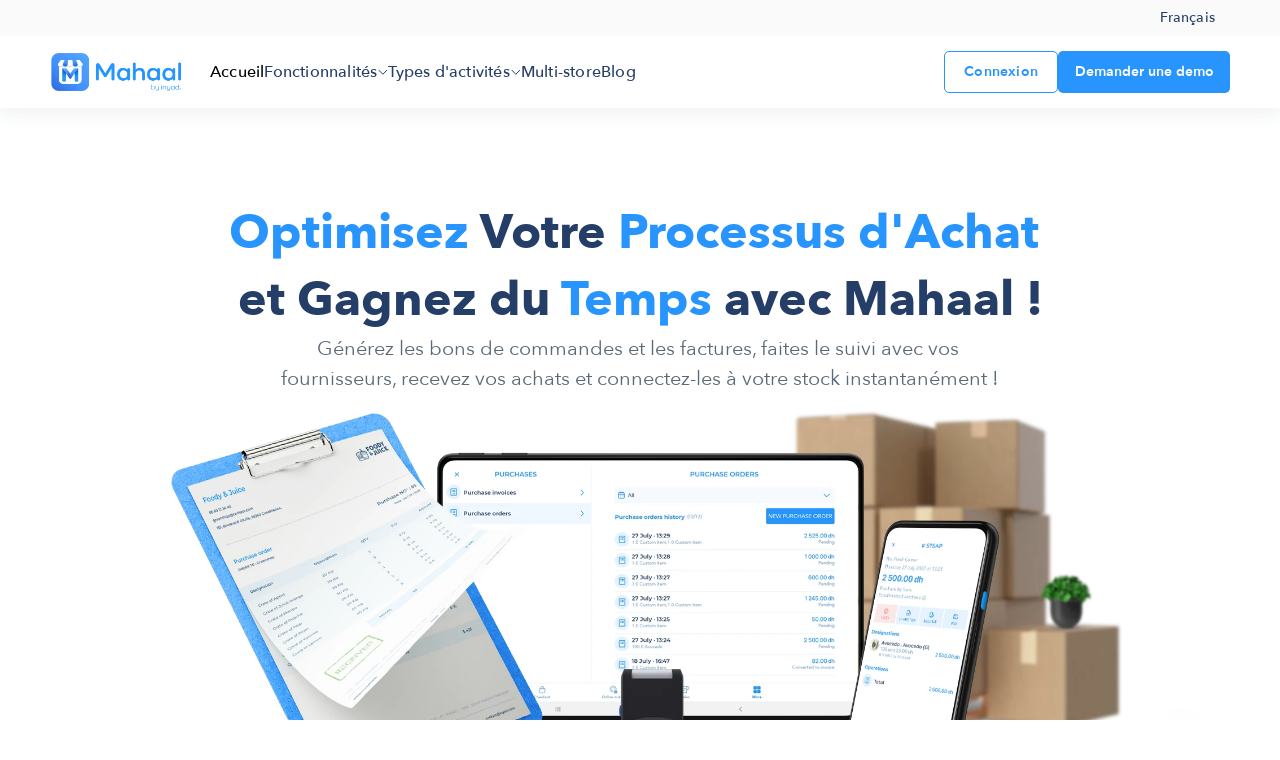

--- FILE ---
content_type: text/html
request_url: https://www.mahaal.app/fr/gestion-achats-et-fournisseurs
body_size: 48340
content:
<!doctype html>
<!-- ✨ Built with Framer • https://www.framer.com/ -->
<html lang="en">
<head>
    <meta charset="utf-8">
    
    
    <script>try{if(localStorage.get("__framer_force_showing_editorbar_since")){const n=document.createElement("link");n.rel = "modulepreload";n.href="https://framer.com/edit/init.mjs";document.head.appendChild(n)}}catch(e){}</script>
    <!-- Start of headStart -->
    
    <!-- End of headStart -->
    <meta name="viewport" content="width=device-width">
    <meta name="generator" content="Framer c2a8602">
    <title>Gestion des Fournisseurs et des Achats | Mahaal POS</title>
    <meta name="description" content="Gérez vos achats et vos fournisseurs plus facilement : ✓ Bons de commandes ✓ Factures d'achat ✓ Liste de fournisseurs ✓ Réception des produits ✓ suivi du stock, et plus encore !
">
    <meta name="framer-search-index" content="https://framerusercontent.com/sites/6VE3kNptbZWkRsOAkFXcfA/searchIndex-omlATEzCs9qc.json">
    <meta name="framer-search-index-fallback" content="https://framerusercontent.com/sites/6VE3kNptbZWkRsOAkFXcfA/searchIndex-huaVyqTxypGR.json">
    <link href="https://framerusercontent.com/images/Vd7P6QZpK1LADbTxxZqRS4nxZw.png" rel="icon" media="(prefers-color-scheme: light)">
    <link href="https://framerusercontent.com/images/Vd7P6QZpK1LADbTxxZqRS4nxZw.png" rel="icon" media="(prefers-color-scheme: dark)">
    <link rel="apple-touch-icon" href="https://framerusercontent.com/images/Vd7P6QZpK1LADbTxxZqRS4nxZw.png">
    <!-- Open Graph / Facebook -->
    <meta property="og:type" content="website">
    <meta property="og:title" content="Gestion des Fournisseurs et des Achats | Mahaal POS">
    <meta property="og:description" content="Gérez vos achats et vos fournisseurs plus facilement : ✓ Bons de commandes ✓ Factures d'achat ✓ Liste de fournisseurs ✓ Réception des produits ✓ suivi du stock, et plus encore !
">
    <meta property="og:image" content="https://framerusercontent.com/images/cvKaIBKoTdIvwdErtWv5U07mw.png">
    <!-- Twitter -->
    <meta name="twitter:card" content="summary_large_image">
    <meta name="twitter:title" content="Gestion des Fournisseurs et des Achats | Mahaal POS">
    <meta name="twitter:description" content="Gérez vos achats et vos fournisseurs plus facilement : ✓ Bons de commandes ✓ Factures d'achat ✓ Liste de fournisseurs ✓ Réception des produits ✓ suivi du stock, et plus encore !
">
    <meta name="twitter:image" content="https://framerusercontent.com/images/cvKaIBKoTdIvwdErtWv5U07mw.png">
    
    <!-- Global site tag (gtag.js) - Google Analytics -->
    <script async src="https://www.googletagmanager.com/gtag/js?id=G-EGFB3TPH3J"></script>
    <script>
      window.dataLayer = window.dataLayer || [];
      function gtag(){window.dataLayer.push(arguments);}
      gtag('js', new Date());
      gtag('config', 'G-EGFB3TPH3J');
    </script>
    
    <style data-framer-font-css>/* arabic */
@font-face {
  font-family: 'IBM Plex Sans Arabic';
  font-style: normal;
  font-weight: 400;
  font-display: swap;
  src: url(https://fonts.gstatic.com/s/ibmplexsansarabic/v14/Qw3CZRtWPQCuHme67tEYUIx3Kh0PHR9N6Ys43PWrfQ.woff2) format('woff2');
  unicode-range: U+0600-06FF, U+0750-077F, U+0870-088E, U+0890-0891, U+0897-08E1, U+08E3-08FF, U+200C-200E, U+2010-2011, U+204F, U+2E41, U+FB50-FDFF, U+FE70-FE74, U+FE76-FEFC, U+102E0-102FB, U+10E60-10E7E, U+10EC2-10EC4, U+10EFC-10EFF, U+1EE00-1EE03, U+1EE05-1EE1F, U+1EE21-1EE22, U+1EE24, U+1EE27, U+1EE29-1EE32, U+1EE34-1EE37, U+1EE39, U+1EE3B, U+1EE42, U+1EE47, U+1EE49, U+1EE4B, U+1EE4D-1EE4F, U+1EE51-1EE52, U+1EE54, U+1EE57, U+1EE59, U+1EE5B, U+1EE5D, U+1EE5F, U+1EE61-1EE62, U+1EE64, U+1EE67-1EE6A, U+1EE6C-1EE72, U+1EE74-1EE77, U+1EE79-1EE7C, U+1EE7E, U+1EE80-1EE89, U+1EE8B-1EE9B, U+1EEA1-1EEA3, U+1EEA5-1EEA9, U+1EEAB-1EEBB, U+1EEF0-1EEF1;
}
/* cyrillic-ext */
@font-face {
  font-family: 'IBM Plex Sans Arabic';
  font-style: normal;
  font-weight: 400;
  font-display: swap;
  src: url(https://fonts.gstatic.com/s/ibmplexsansarabic/v14/Qw3CZRtWPQCuHme67tEYUIx3Kh0PHR9N6Ysw3PWrfQ.woff2) format('woff2');
  unicode-range: U+0460-052F, U+1C80-1C8A, U+20B4, U+2DE0-2DFF, U+A640-A69F, U+FE2E-FE2F;
}
/* latin-ext */
@font-face {
  font-family: 'IBM Plex Sans Arabic';
  font-style: normal;
  font-weight: 400;
  font-display: swap;
  src: url(https://fonts.gstatic.com/s/ibmplexsansarabic/v14/Qw3CZRtWPQCuHme67tEYUIx3Kh0PHR9N6Ysz3PWrfQ.woff2) format('woff2');
  unicode-range: U+0100-02BA, U+02BD-02C5, U+02C7-02CC, U+02CE-02D7, U+02DD-02FF, U+0304, U+0308, U+0329, U+1D00-1DBF, U+1E00-1E9F, U+1EF2-1EFF, U+2020, U+20A0-20AB, U+20AD-20C0, U+2113, U+2C60-2C7F, U+A720-A7FF;
}
/* latin */
@font-face {
  font-family: 'IBM Plex Sans Arabic';
  font-style: normal;
  font-weight: 400;
  font-display: swap;
  src: url(https://fonts.gstatic.com/s/ibmplexsansarabic/v14/Qw3CZRtWPQCuHme67tEYUIx3Kh0PHR9N6Ys93PU.woff2) format('woff2');
  unicode-range: U+0000-00FF, U+0131, U+0152-0153, U+02BB-02BC, U+02C6, U+02DA, U+02DC, U+0304, U+0308, U+0329, U+2000-206F, U+20AC, U+2122, U+2191, U+2193, U+2212, U+2215, U+FEFF, U+FFFD;
}
/* arabic */
@font-face {
  font-family: 'Noto Sans Arabic';
  font-style: normal;
  font-weight: 400;
  font-stretch: 100%;
  font-display: swap;
  src: url(https://fonts.gstatic.com/s/notosansarabic/v33/nwpCtLGrOAZMl5nJ_wfgRg3DrWFZWsnVBJ_sS6tlqHHFlj4wv4r4xA.woff2) format('woff2');
  unicode-range: U+0600-06FF, U+0750-077F, U+0870-088E, U+0890-0891, U+0897-08E1, U+08E3-08FF, U+200C-200E, U+2010-2011, U+204F, U+2E41, U+FB50-FDFF, U+FE70-FE74, U+FE76-FEFC, U+102E0-102FB, U+10E60-10E7E, U+10EC2-10EC4, U+10EFC-10EFF, U+1EE00-1EE03, U+1EE05-1EE1F, U+1EE21-1EE22, U+1EE24, U+1EE27, U+1EE29-1EE32, U+1EE34-1EE37, U+1EE39, U+1EE3B, U+1EE42, U+1EE47, U+1EE49, U+1EE4B, U+1EE4D-1EE4F, U+1EE51-1EE52, U+1EE54, U+1EE57, U+1EE59, U+1EE5B, U+1EE5D, U+1EE5F, U+1EE61-1EE62, U+1EE64, U+1EE67-1EE6A, U+1EE6C-1EE72, U+1EE74-1EE77, U+1EE79-1EE7C, U+1EE7E, U+1EE80-1EE89, U+1EE8B-1EE9B, U+1EEA1-1EEA3, U+1EEA5-1EEA9, U+1EEAB-1EEBB, U+1EEF0-1EEF1;
}
/* math */
@font-face {
  font-family: 'Noto Sans Arabic';
  font-style: normal;
  font-weight: 400;
  font-stretch: 100%;
  font-display: swap;
  src: url(https://fonts.gstatic.com/s/notosansarabic/v33/nwpCtLGrOAZMl5nJ_wfgRg3DrWFZWsnVBJ_sS6tlqHHFlj5Jv4r4xA.woff2) format('woff2');
  unicode-range: U+0302-0303, U+0305, U+0307-0308, U+0310, U+0312, U+0315, U+031A, U+0326-0327, U+032C, U+032F-0330, U+0332-0333, U+0338, U+033A, U+0346, U+034D, U+0391-03A1, U+03A3-03A9, U+03B1-03C9, U+03D1, U+03D5-03D6, U+03F0-03F1, U+03F4-03F5, U+2016-2017, U+2034-2038, U+203C, U+2040, U+2043, U+2047, U+2050, U+2057, U+205F, U+2070-2071, U+2074-208E, U+2090-209C, U+20D0-20DC, U+20E1, U+20E5-20EF, U+2100-2112, U+2114-2115, U+2117-2121, U+2123-214F, U+2190, U+2192, U+2194-21AE, U+21B0-21E5, U+21F1-21F2, U+21F4-2211, U+2213-2214, U+2216-22FF, U+2308-230B, U+2310, U+2319, U+231C-2321, U+2336-237A, U+237C, U+2395, U+239B-23B7, U+23D0, U+23DC-23E1, U+2474-2475, U+25AF, U+25B3, U+25B7, U+25BD, U+25C1, U+25CA, U+25CC, U+25FB, U+266D-266F, U+27C0-27FF, U+2900-2AFF, U+2B0E-2B11, U+2B30-2B4C, U+2BFE, U+3030, U+FF5B, U+FF5D, U+1D400-1D7FF, U+1EE00-1EEFF;
}
/* symbols */
@font-face {
  font-family: 'Noto Sans Arabic';
  font-style: normal;
  font-weight: 400;
  font-stretch: 100%;
  font-display: swap;
  src: url(https://fonts.gstatic.com/s/notosansarabic/v33/nwpCtLGrOAZMl5nJ_wfgRg3DrWFZWsnVBJ_sS6tlqHHFlj5bv4r4xA.woff2) format('woff2');
  unicode-range: U+0001-000C, U+000E-001F, U+007F-009F, U+20DD-20E0, U+20E2-20E4, U+2150-218F, U+2190, U+2192, U+2194-2199, U+21AF, U+21E6-21F0, U+21F3, U+2218-2219, U+2299, U+22C4-22C6, U+2300-243F, U+2440-244A, U+2460-24FF, U+25A0-27BF, U+2800-28FF, U+2921-2922, U+2981, U+29BF, U+29EB, U+2B00-2BFF, U+4DC0-4DFF, U+FFF9-FFFB, U+10140-1018E, U+10190-1019C, U+101A0, U+101D0-101FD, U+102E0-102FB, U+10E60-10E7E, U+1D2C0-1D2D3, U+1D2E0-1D37F, U+1F000-1F0FF, U+1F100-1F1AD, U+1F1E6-1F1FF, U+1F30D-1F30F, U+1F315, U+1F31C, U+1F31E, U+1F320-1F32C, U+1F336, U+1F378, U+1F37D, U+1F382, U+1F393-1F39F, U+1F3A7-1F3A8, U+1F3AC-1F3AF, U+1F3C2, U+1F3C4-1F3C6, U+1F3CA-1F3CE, U+1F3D4-1F3E0, U+1F3ED, U+1F3F1-1F3F3, U+1F3F5-1F3F7, U+1F408, U+1F415, U+1F41F, U+1F426, U+1F43F, U+1F441-1F442, U+1F444, U+1F446-1F449, U+1F44C-1F44E, U+1F453, U+1F46A, U+1F47D, U+1F4A3, U+1F4B0, U+1F4B3, U+1F4B9, U+1F4BB, U+1F4BF, U+1F4C8-1F4CB, U+1F4D6, U+1F4DA, U+1F4DF, U+1F4E3-1F4E6, U+1F4EA-1F4ED, U+1F4F7, U+1F4F9-1F4FB, U+1F4FD-1F4FE, U+1F503, U+1F507-1F50B, U+1F50D, U+1F512-1F513, U+1F53E-1F54A, U+1F54F-1F5FA, U+1F610, U+1F650-1F67F, U+1F687, U+1F68D, U+1F691, U+1F694, U+1F698, U+1F6AD, U+1F6B2, U+1F6B9-1F6BA, U+1F6BC, U+1F6C6-1F6CF, U+1F6D3-1F6D7, U+1F6E0-1F6EA, U+1F6F0-1F6F3, U+1F6F7-1F6FC, U+1F700-1F7FF, U+1F800-1F80B, U+1F810-1F847, U+1F850-1F859, U+1F860-1F887, U+1F890-1F8AD, U+1F8B0-1F8BB, U+1F8C0-1F8C1, U+1F900-1F90B, U+1F93B, U+1F946, U+1F984, U+1F996, U+1F9E9, U+1FA00-1FA6F, U+1FA70-1FA7C, U+1FA80-1FA89, U+1FA8F-1FAC6, U+1FACE-1FADC, U+1FADF-1FAE9, U+1FAF0-1FAF8, U+1FB00-1FBFF;
}
/* latin-ext */
@font-face {
  font-family: 'Noto Sans Arabic';
  font-style: normal;
  font-weight: 400;
  font-stretch: 100%;
  font-display: swap;
  src: url(https://fonts.gstatic.com/s/notosansarabic/v33/nwpCtLGrOAZMl5nJ_wfgRg3DrWFZWsnVBJ_sS6tlqHHFlj47v4r4xA.woff2) format('woff2');
  unicode-range: U+0100-02BA, U+02BD-02C5, U+02C7-02CC, U+02CE-02D7, U+02DD-02FF, U+0304, U+0308, U+0329, U+1D00-1DBF, U+1E00-1E9F, U+1EF2-1EFF, U+2020, U+20A0-20AB, U+20AD-20C0, U+2113, U+2C60-2C7F, U+A720-A7FF;
}
/* latin */
@font-face {
  font-family: 'Noto Sans Arabic';
  font-style: normal;
  font-weight: 400;
  font-stretch: 100%;
  font-display: swap;
  src: url(https://fonts.gstatic.com/s/notosansarabic/v33/nwpCtLGrOAZMl5nJ_wfgRg3DrWFZWsnVBJ_sS6tlqHHFlj41v4o.woff2) format('woff2');
  unicode-range: U+0000-00FF, U+0131, U+0152-0153, U+02BB-02BC, U+02C6, U+02DA, U+02DC, U+0304, U+0308, U+0329, U+2000-206F, U+20AC, U+2122, U+2191, U+2193, U+2212, U+2215, U+FEFF, U+FFFD;
}
/* arabic */
@font-face {
  font-family: 'Noto Sans Arabic';
  font-style: normal;
  font-weight: 600;
  font-stretch: 100%;
  font-display: swap;
  src: url(https://fonts.gstatic.com/s/notosansarabic/v33/nwpCtLGrOAZMl5nJ_wfgRg3DrWFZWsnVBJ_sS6tlqHHFlj4wv4r4xA.woff2) format('woff2');
  unicode-range: U+0600-06FF, U+0750-077F, U+0870-088E, U+0890-0891, U+0897-08E1, U+08E3-08FF, U+200C-200E, U+2010-2011, U+204F, U+2E41, U+FB50-FDFF, U+FE70-FE74, U+FE76-FEFC, U+102E0-102FB, U+10E60-10E7E, U+10EC2-10EC4, U+10EFC-10EFF, U+1EE00-1EE03, U+1EE05-1EE1F, U+1EE21-1EE22, U+1EE24, U+1EE27, U+1EE29-1EE32, U+1EE34-1EE37, U+1EE39, U+1EE3B, U+1EE42, U+1EE47, U+1EE49, U+1EE4B, U+1EE4D-1EE4F, U+1EE51-1EE52, U+1EE54, U+1EE57, U+1EE59, U+1EE5B, U+1EE5D, U+1EE5F, U+1EE61-1EE62, U+1EE64, U+1EE67-1EE6A, U+1EE6C-1EE72, U+1EE74-1EE77, U+1EE79-1EE7C, U+1EE7E, U+1EE80-1EE89, U+1EE8B-1EE9B, U+1EEA1-1EEA3, U+1EEA5-1EEA9, U+1EEAB-1EEBB, U+1EEF0-1EEF1;
}
/* math */
@font-face {
  font-family: 'Noto Sans Arabic';
  font-style: normal;
  font-weight: 600;
  font-stretch: 100%;
  font-display: swap;
  src: url(https://fonts.gstatic.com/s/notosansarabic/v33/nwpCtLGrOAZMl5nJ_wfgRg3DrWFZWsnVBJ_sS6tlqHHFlj5Jv4r4xA.woff2) format('woff2');
  unicode-range: U+0302-0303, U+0305, U+0307-0308, U+0310, U+0312, U+0315, U+031A, U+0326-0327, U+032C, U+032F-0330, U+0332-0333, U+0338, U+033A, U+0346, U+034D, U+0391-03A1, U+03A3-03A9, U+03B1-03C9, U+03D1, U+03D5-03D6, U+03F0-03F1, U+03F4-03F5, U+2016-2017, U+2034-2038, U+203C, U+2040, U+2043, U+2047, U+2050, U+2057, U+205F, U+2070-2071, U+2074-208E, U+2090-209C, U+20D0-20DC, U+20E1, U+20E5-20EF, U+2100-2112, U+2114-2115, U+2117-2121, U+2123-214F, U+2190, U+2192, U+2194-21AE, U+21B0-21E5, U+21F1-21F2, U+21F4-2211, U+2213-2214, U+2216-22FF, U+2308-230B, U+2310, U+2319, U+231C-2321, U+2336-237A, U+237C, U+2395, U+239B-23B7, U+23D0, U+23DC-23E1, U+2474-2475, U+25AF, U+25B3, U+25B7, U+25BD, U+25C1, U+25CA, U+25CC, U+25FB, U+266D-266F, U+27C0-27FF, U+2900-2AFF, U+2B0E-2B11, U+2B30-2B4C, U+2BFE, U+3030, U+FF5B, U+FF5D, U+1D400-1D7FF, U+1EE00-1EEFF;
}
/* symbols */
@font-face {
  font-family: 'Noto Sans Arabic';
  font-style: normal;
  font-weight: 600;
  font-stretch: 100%;
  font-display: swap;
  src: url(https://fonts.gstatic.com/s/notosansarabic/v33/nwpCtLGrOAZMl5nJ_wfgRg3DrWFZWsnVBJ_sS6tlqHHFlj5bv4r4xA.woff2) format('woff2');
  unicode-range: U+0001-000C, U+000E-001F, U+007F-009F, U+20DD-20E0, U+20E2-20E4, U+2150-218F, U+2190, U+2192, U+2194-2199, U+21AF, U+21E6-21F0, U+21F3, U+2218-2219, U+2299, U+22C4-22C6, U+2300-243F, U+2440-244A, U+2460-24FF, U+25A0-27BF, U+2800-28FF, U+2921-2922, U+2981, U+29BF, U+29EB, U+2B00-2BFF, U+4DC0-4DFF, U+FFF9-FFFB, U+10140-1018E, U+10190-1019C, U+101A0, U+101D0-101FD, U+102E0-102FB, U+10E60-10E7E, U+1D2C0-1D2D3, U+1D2E0-1D37F, U+1F000-1F0FF, U+1F100-1F1AD, U+1F1E6-1F1FF, U+1F30D-1F30F, U+1F315, U+1F31C, U+1F31E, U+1F320-1F32C, U+1F336, U+1F378, U+1F37D, U+1F382, U+1F393-1F39F, U+1F3A7-1F3A8, U+1F3AC-1F3AF, U+1F3C2, U+1F3C4-1F3C6, U+1F3CA-1F3CE, U+1F3D4-1F3E0, U+1F3ED, U+1F3F1-1F3F3, U+1F3F5-1F3F7, U+1F408, U+1F415, U+1F41F, U+1F426, U+1F43F, U+1F441-1F442, U+1F444, U+1F446-1F449, U+1F44C-1F44E, U+1F453, U+1F46A, U+1F47D, U+1F4A3, U+1F4B0, U+1F4B3, U+1F4B9, U+1F4BB, U+1F4BF, U+1F4C8-1F4CB, U+1F4D6, U+1F4DA, U+1F4DF, U+1F4E3-1F4E6, U+1F4EA-1F4ED, U+1F4F7, U+1F4F9-1F4FB, U+1F4FD-1F4FE, U+1F503, U+1F507-1F50B, U+1F50D, U+1F512-1F513, U+1F53E-1F54A, U+1F54F-1F5FA, U+1F610, U+1F650-1F67F, U+1F687, U+1F68D, U+1F691, U+1F694, U+1F698, U+1F6AD, U+1F6B2, U+1F6B9-1F6BA, U+1F6BC, U+1F6C6-1F6CF, U+1F6D3-1F6D7, U+1F6E0-1F6EA, U+1F6F0-1F6F3, U+1F6F7-1F6FC, U+1F700-1F7FF, U+1F800-1F80B, U+1F810-1F847, U+1F850-1F859, U+1F860-1F887, U+1F890-1F8AD, U+1F8B0-1F8BB, U+1F8C0-1F8C1, U+1F900-1F90B, U+1F93B, U+1F946, U+1F984, U+1F996, U+1F9E9, U+1FA00-1FA6F, U+1FA70-1FA7C, U+1FA80-1FA89, U+1FA8F-1FAC6, U+1FACE-1FADC, U+1FADF-1FAE9, U+1FAF0-1FAF8, U+1FB00-1FBFF;
}
/* latin-ext */
@font-face {
  font-family: 'Noto Sans Arabic';
  font-style: normal;
  font-weight: 600;
  font-stretch: 100%;
  font-display: swap;
  src: url(https://fonts.gstatic.com/s/notosansarabic/v33/nwpCtLGrOAZMl5nJ_wfgRg3DrWFZWsnVBJ_sS6tlqHHFlj47v4r4xA.woff2) format('woff2');
  unicode-range: U+0100-02BA, U+02BD-02C5, U+02C7-02CC, U+02CE-02D7, U+02DD-02FF, U+0304, U+0308, U+0329, U+1D00-1DBF, U+1E00-1E9F, U+1EF2-1EFF, U+2020, U+20A0-20AB, U+20AD-20C0, U+2113, U+2C60-2C7F, U+A720-A7FF;
}
/* latin */
@font-face {
  font-family: 'Noto Sans Arabic';
  font-style: normal;
  font-weight: 600;
  font-stretch: 100%;
  font-display: swap;
  src: url(https://fonts.gstatic.com/s/notosansarabic/v33/nwpCtLGrOAZMl5nJ_wfgRg3DrWFZWsnVBJ_sS6tlqHHFlj41v4o.woff2) format('woff2');
  unicode-range: U+0000-00FF, U+0131, U+0152-0153, U+02BB-02BC, U+02C6, U+02DA, U+02DC, U+0304, U+0308, U+0329, U+2000-206F, U+20AC, U+2122, U+2191, U+2193, U+2212, U+2215, U+FEFF, U+FFFD;
}
/* cyrillic-ext */
@font-face {
  font-family: 'Fragment Mono';
  font-style: normal;
  font-weight: 400;
  font-display: block;
  src: url(https://fonts.gstatic.com/s/fragmentmono/v6/4iCr6K5wfMRRjxp0DA6-2CLnB45HhrUI.woff2) format('woff2');
  unicode-range: U+0460-052F, U+1C80-1C8A, U+20B4, U+2DE0-2DFF, U+A640-A69F, U+FE2E-FE2F;
}
/* latin-ext */
@font-face {
  font-family: 'Fragment Mono';
  font-style: normal;
  font-weight: 400;
  font-display: block;
  src: url(https://fonts.gstatic.com/s/fragmentmono/v6/4iCr6K5wfMRRjxp0DA6-2CLnB41HhrUI.woff2) format('woff2');
  unicode-range: U+0100-02BA, U+02BD-02C5, U+02C7-02CC, U+02CE-02D7, U+02DD-02FF, U+0304, U+0308, U+0329, U+1D00-1DBF, U+1E00-1E9F, U+1EF2-1EFF, U+2020, U+20A0-20AB, U+20AD-20C0, U+2113, U+2C60-2C7F, U+A720-A7FF;
}
/* latin */
@font-face {
  font-family: 'Fragment Mono';
  font-style: normal;
  font-weight: 400;
  font-display: block;
  src: url(https://fonts.gstatic.com/s/fragmentmono/v6/4iCr6K5wfMRRjxp0DA6-2CLnB4NHhg.woff2) format('woff2');
  unicode-range: U+0000-00FF, U+0131, U+0152-0153, U+02BB-02BC, U+02C6, U+02DA, U+02DC, U+0304, U+0308, U+0329, U+2000-206F, U+20AC, U+2122, U+2191, U+2193, U+2212, U+2215, U+FEFF, U+FFFD;
}

@font-face { font-family: "Avenir Next Medium"; src: url("https://framerusercontent.com/assets/N5FzlJA8lri3kT9heRoCfr5wQ.ttf"); font-display: swap }
@font-face { font-family: "Avenir Next Bold"; src: url("https://framerusercontent.com/assets/hn9KBrw5WXRAdAQtVXnfWqQh8k.ttf"); font-display: swap }
@font-face { font-family: "Loew Next Arabic Medium"; src: url("https://framerusercontent.com/assets/JZbF1oZkOqG1R0bJdqlIIX7S7p8.otf"); font-display: swap }
@font-face { font-family: "Avenir Next Demi Bold"; src: url("https://framerusercontent.com/assets/L70GWofqjJf24MXEaKD2ZKHgg.ttf"); font-display: swap }
@font-face { font-family: "Loew Next Arabic Bold"; src: url("https://framerusercontent.com/assets/KqOzHBMMAltMW4hrU8pJOAuPo.otf"); font-display: swap }
@font-face { font-family: "Loew Next Arabic ExtraBold"; src: url("https://framerusercontent.com/modules/assets/T2Ov3gB3nEww4KvSmdoJ5UqM1U~cGbdUFYn0LcHIz7i2ZFq0uaFAGnYJRzqqsfd-dgZ96o.otf"); font-display: swap }
@font-face { font-family: "Avenir Next Regular"; src: url("https://framerusercontent.com/assets/UuygFl8kWPz8RNBBjy4npOkI.ttf"); font-display: swap }
@font-face { font-family: "Janna LT Regular"; src: url("https://framerusercontent.com/assets/TEkuP3rJDciSMcoYtRMYrLLfr3k.ttf"); font-display: swap }
@font-face { font-family: "Loew Next Arabic Regular"; src: url("https://framerusercontent.com/assets/YmM0JIgZGJRihh6U8DG6W3zvPE.otf"); font-display: swap }
@font-face { font-family: "Janna LT Bold"; src: url("https://framerusercontent.com/assets/JjylyMxXeDTBIRswaHWJTdItjEU.ttf"); font-display: swap }
@font-face { font-family: "Inter"; src: url("https://framerusercontent.com/assets/5vvr9Vy74if2I6bQbJvbw7SY1pQ.woff2"); font-display: swap; font-style: normal; font-weight: 400; unicode-range: U+0460-052F, U+1C80-1C88, U+20B4, U+2DE0-2DFF, U+A640-A69F, U+FE2E-FE2F }
@font-face { font-family: "Inter"; src: url("https://framerusercontent.com/assets/EOr0mi4hNtlgWNn9if640EZzXCo.woff2"); font-display: swap; font-style: normal; font-weight: 400; unicode-range: U+0301, U+0400-045F, U+0490-0491, U+04B0-04B1, U+2116 }
@font-face { font-family: "Inter"; src: url("https://framerusercontent.com/assets/Y9k9QrlZAqio88Klkmbd8VoMQc.woff2"); font-display: swap; font-style: normal; font-weight: 400; unicode-range: U+1F00-1FFF }
@font-face { font-family: "Inter"; src: url("https://framerusercontent.com/assets/OYrD2tBIBPvoJXiIHnLoOXnY9M.woff2"); font-display: swap; font-style: normal; font-weight: 400; unicode-range: U+0370-03FF }
@font-face { font-family: "Inter"; src: url("https://framerusercontent.com/assets/JeYwfuaPfZHQhEG8U5gtPDZ7WQ.woff2"); font-display: swap; font-style: normal; font-weight: 400; unicode-range: U+0100-024F, U+0259, U+1E00-1EFF, U+2020, U+20A0-20AB, U+20AD-20CF, U+2113, U+2C60-2C7F, U+A720-A7FF }
@font-face { font-family: "Inter"; src: url("https://framerusercontent.com/assets/GrgcKwrN6d3Uz8EwcLHZxwEfC4.woff2"); font-display: swap; font-style: normal; font-weight: 400; unicode-range: U+0000-00FF, U+0131, U+0152-0153, U+02BB-02BC, U+02C6, U+02DA, U+02DC, U+2000-206F, U+2070, U+2074-207E, U+2080-208E, U+20AC, U+2122, U+2191, U+2193, U+2212, U+2215, U+FEFF, U+FFFD }
@font-face { font-family: "Inter"; src: url("https://framerusercontent.com/assets/b6Y37FthZeALduNqHicBT6FutY.woff2"); font-display: swap; font-style: normal; font-weight: 400; unicode-range: U+0102-0103, U+0110-0111, U+0128-0129, U+0168-0169, U+01A0-01A1, U+01AF-01B0, U+1EA0-1EF9, U+20AB }
@font-face { font-family: "Inter"; src: url("https://framerusercontent.com/assets/vQyevYAyHtARFwPqUzQGpnDs.woff2"); font-display: swap; font-style: normal; font-weight: 400; unicode-range: U+0000-00FF, U+0131, U+0152-0153, U+02BB-02BC, U+02C6, U+02DA, U+02DC, U+2000-206F, U+2074, U+20AC, U+2122, U+2191, U+2193, U+2212, U+2215, U+FEFF, U+FFFD }
@font-face { font-family: "Inter"; src: url("https://framerusercontent.com/assets/NXxvFRoY5LDh3yCm7MEP2jqYk.woff2"); font-display: block; font-style: normal; font-weight: 100; unicode-range: U+0460-052F, U+1C80-1C88, U+20B4, U+2DE0-2DFF, U+A640-A69F, U+FE2E-FE2F }
@font-face { font-family: "Inter"; src: url("https://framerusercontent.com/assets/5CcgcVyoWSqO1THBiISd6oCog.woff2"); font-display: block; font-style: normal; font-weight: 100; unicode-range: U+0301, U+0400-045F, U+0490-0491, U+04B0-04B1, U+2116 }
@font-face { font-family: "Inter"; src: url("https://framerusercontent.com/assets/MF544SVCvk3yNpLIz3pwDXFZPKM.woff2"); font-display: block; font-style: normal; font-weight: 100; unicode-range: U+1F00-1FFF }
@font-face { font-family: "Inter"; src: url("https://framerusercontent.com/assets/TNtxudDBkAm2RXdtU3rvTBwoM.woff2"); font-display: block; font-style: normal; font-weight: 100; unicode-range: U+0370-03FF }
@font-face { font-family: "Inter"; src: url("https://framerusercontent.com/assets/fIabp4VN5z7iJ3lNOz9qfNeQHc.woff2"); font-display: block; font-style: normal; font-weight: 100; unicode-range: U+0100-024F, U+0259, U+1E00-1EFF, U+2020, U+20A0-20AB, U+20AD-20CF, U+2113, U+2C60-2C7F, U+A720-A7FF }
@font-face { font-family: "Inter"; src: url("https://framerusercontent.com/assets/8kSLqTnVCEtjx0nu8PxTD4Nh5UU.woff2"); font-display: block; font-style: normal; font-weight: 100; unicode-range: U+0000-00FF, U+0131, U+0152-0153, U+02BB-02BC, U+02C6, U+02DA, U+02DC, U+2000-206F, U+2070, U+2074-207E, U+2080-208E, U+20AC, U+2122, U+2191, U+2193, U+2212, U+2215, U+FEFF, U+FFFD }
@font-face { font-family: "Inter"; src: url("https://framerusercontent.com/assets/9iRSYClnXA0RMygyIn6yjjWXJw.woff2"); font-display: block; font-style: normal; font-weight: 100; unicode-range: U+0102-0103, U+0110-0111, U+0128-0129, U+0168-0169, U+01A0-01A1, U+01AF-01B0, U+1EA0-1EF9, U+20AB }
@font-face { font-family: "Inter"; src: url("https://framerusercontent.com/assets/MVhJhYeDWxeyqT939zMNyw9p8.woff2"); font-display: block; font-style: normal; font-weight: 200; unicode-range: U+0460-052F, U+1C80-1C88, U+20B4, U+2DE0-2DFF, U+A640-A69F, U+FE2E-FE2F }
@font-face { font-family: "Inter"; src: url("https://framerusercontent.com/assets/WXQXYfAQJIi2pCJACAfWWXfIDqI.woff2"); font-display: block; font-style: normal; font-weight: 200; unicode-range: U+0301, U+0400-045F, U+0490-0491, U+04B0-04B1, U+2116 }
@font-face { font-family: "Inter"; src: url("https://framerusercontent.com/assets/RJeJJARdrtNUtic58kOz7hIgBuE.woff2"); font-display: block; font-style: normal; font-weight: 200; unicode-range: U+1F00-1FFF }
@font-face { font-family: "Inter"; src: url("https://framerusercontent.com/assets/4hBRAuM02i3fsxYDzyNvt5Az2so.woff2"); font-display: block; font-style: normal; font-weight: 200; unicode-range: U+0370-03FF }
@font-face { font-family: "Inter"; src: url("https://framerusercontent.com/assets/fz1JbBffNGgK7BNUI1mmbFBlgA8.woff2"); font-display: block; font-style: normal; font-weight: 200; unicode-range: U+0100-024F, U+0259, U+1E00-1EFF, U+2020, U+20A0-20AB, U+20AD-20CF, U+2113, U+2C60-2C7F, U+A720-A7FF }
@font-face { font-family: "Inter"; src: url("https://framerusercontent.com/assets/Z4sGWU2OKBoXPWulb5P25vULA.woff2"); font-display: block; font-style: normal; font-weight: 200; unicode-range: U+0000-00FF, U+0131, U+0152-0153, U+02BB-02BC, U+02C6, U+02DA, U+02DC, U+2000-206F, U+2070, U+2074-207E, U+2080-208E, U+20AC, U+2122, U+2191, U+2193, U+2212, U+2215, U+FEFF, U+FFFD }
@font-face { font-family: "Inter"; src: url("https://framerusercontent.com/assets/eIZyQwIlHYR0mnMSneEDMtqBPgw.woff2"); font-display: block; font-style: normal; font-weight: 200; unicode-range: U+0102-0103, U+0110-0111, U+0128-0129, U+0168-0169, U+01A0-01A1, U+01AF-01B0, U+1EA0-1EF9, U+20AB }
@font-face { font-family: "Inter"; src: url("https://framerusercontent.com/assets/BkDpl4ghaqvMi1btKFyG2tdbec.woff2"); font-display: swap; font-style: normal; font-weight: 300; unicode-range: U+0460-052F, U+1C80-1C88, U+20B4, U+2DE0-2DFF, U+A640-A69F, U+FE2E-FE2F }
@font-face { font-family: "Inter"; src: url("https://framerusercontent.com/assets/zAMK70AQRFSShJgUiaR5IiIhgzk.woff2"); font-display: swap; font-style: normal; font-weight: 300; unicode-range: U+0301, U+0400-045F, U+0490-0491, U+04B0-04B1, U+2116 }
@font-face { font-family: "Inter"; src: url("https://framerusercontent.com/assets/IETjvc5qzUaRoaruDpPSwCUM8.woff2"); font-display: swap; font-style: normal; font-weight: 300; unicode-range: U+1F00-1FFF }
@font-face { font-family: "Inter"; src: url("https://framerusercontent.com/assets/oLCoaT3ioA0fHdJnWR9W6k7NY.woff2"); font-display: swap; font-style: normal; font-weight: 300; unicode-range: U+0370-03FF }
@font-face { font-family: "Inter"; src: url("https://framerusercontent.com/assets/Sj0PCHQSBjFmEp6NBWg6FNaKc.woff2"); font-display: swap; font-style: normal; font-weight: 300; unicode-range: U+0100-024F, U+0259, U+1E00-1EFF, U+2020, U+20A0-20AB, U+20AD-20CF, U+2113, U+2C60-2C7F, U+A720-A7FF }
@font-face { font-family: "Inter"; src: url("https://framerusercontent.com/assets/aqiiD4LUKkKzXdjGL5UzHq8bo5w.woff2"); font-display: swap; font-style: normal; font-weight: 300; unicode-range: U+0000-00FF, U+0131, U+0152-0153, U+02BB-02BC, U+02C6, U+02DA, U+02DC, U+2000-206F, U+2070, U+2074-207E, U+2080-208E, U+20AC, U+2122, U+2191, U+2193, U+2212, U+2215, U+FEFF, U+FFFD }
@font-face { font-family: "Inter"; src: url("https://framerusercontent.com/assets/H4TfENUY1rh8R9UaSD6vngjJP3M.woff2"); font-display: swap; font-style: normal; font-weight: 300; unicode-range: U+0102-0103, U+0110-0111, U+0128-0129, U+0168-0169, U+01A0-01A1, U+01AF-01B0, U+1EA0-1EF9, U+20AB }
@font-face { font-family: "Inter"; src: url("https://framerusercontent.com/assets/5A3Ce6C9YYmCjpQx9M4inSaKU.woff2"); font-display: swap; font-style: normal; font-weight: 500; unicode-range: U+0460-052F, U+1C80-1C88, U+20B4, U+2DE0-2DFF, U+A640-A69F, U+FE2E-FE2F }
@font-face { font-family: "Inter"; src: url("https://framerusercontent.com/assets/Qx95Xyt0Ka3SGhinnbXIGpEIyP4.woff2"); font-display: swap; font-style: normal; font-weight: 500; unicode-range: U+0301, U+0400-045F, U+0490-0491, U+04B0-04B1, U+2116 }
@font-face { font-family: "Inter"; src: url("https://framerusercontent.com/assets/6mJuEAguuIuMog10gGvH5d3cl8.woff2"); font-display: swap; font-style: normal; font-weight: 500; unicode-range: U+1F00-1FFF }
@font-face { font-family: "Inter"; src: url("https://framerusercontent.com/assets/xYYWaj7wCU5zSQH0eXvSaS19wo.woff2"); font-display: swap; font-style: normal; font-weight: 500; unicode-range: U+0370-03FF }
@font-face { font-family: "Inter"; src: url("https://framerusercontent.com/assets/otTaNuNpVK4RbdlT7zDDdKvQBA.woff2"); font-display: swap; font-style: normal; font-weight: 500; unicode-range: U+0100-024F, U+0259, U+1E00-1EFF, U+2020, U+20A0-20AB, U+20AD-20CF, U+2113, U+2C60-2C7F, U+A720-A7FF }
@font-face { font-family: "Inter"; src: url("https://framerusercontent.com/assets/UjlFhCnUjxhNfep4oYBPqnEssyo.woff2"); font-display: swap; font-style: normal; font-weight: 500; unicode-range: U+0000-00FF, U+0131, U+0152-0153, U+02BB-02BC, U+02C6, U+02DA, U+02DC, U+2000-206F, U+2070, U+2074-207E, U+2080-208E, U+20AC, U+2122, U+2191, U+2193, U+2212, U+2215, U+FEFF, U+FFFD }
@font-face { font-family: "Inter"; src: url("https://framerusercontent.com/assets/DolVirEGb34pEXEp8t8FQBSK4.woff2"); font-display: swap; font-style: normal; font-weight: 500; unicode-range: U+0102-0103, U+0110-0111, U+0128-0129, U+0168-0169, U+01A0-01A1, U+01AF-01B0, U+1EA0-1EF9, U+20AB }
@font-face { font-family: "Inter"; src: url("https://framerusercontent.com/assets/hyOgCu0Xnghbimh0pE8QTvtt2AU.woff2"); font-display: swap; font-style: normal; font-weight: 600; unicode-range: U+0460-052F, U+1C80-1C88, U+20B4, U+2DE0-2DFF, U+A640-A69F, U+FE2E-FE2F }
@font-face { font-family: "Inter"; src: url("https://framerusercontent.com/assets/NeGmSOXrPBfEFIy5YZeHq17LEDA.woff2"); font-display: swap; font-style: normal; font-weight: 600; unicode-range: U+0301, U+0400-045F, U+0490-0491, U+04B0-04B1, U+2116 }
@font-face { font-family: "Inter"; src: url("https://framerusercontent.com/assets/oYaAX5himiTPYuN8vLWnqBbfD2s.woff2"); font-display: swap; font-style: normal; font-weight: 600; unicode-range: U+1F00-1FFF }
@font-face { font-family: "Inter"; src: url("https://framerusercontent.com/assets/lEJLP4R0yuCaMCjSXYHtJw72M.woff2"); font-display: swap; font-style: normal; font-weight: 600; unicode-range: U+0370-03FF }
@font-face { font-family: "Inter"; src: url("https://framerusercontent.com/assets/cRJyLNuTJR5jbyKzGi33wU9cqIQ.woff2"); font-display: swap; font-style: normal; font-weight: 600; unicode-range: U+0100-024F, U+0259, U+1E00-1EFF, U+2020, U+20A0-20AB, U+20AD-20CF, U+2113, U+2C60-2C7F, U+A720-A7FF }
@font-face { font-family: "Inter"; src: url("https://framerusercontent.com/assets/yDtI2UI8XcEg1W2je9XPN3Noo.woff2"); font-display: swap; font-style: normal; font-weight: 600; unicode-range: U+0000-00FF, U+0131, U+0152-0153, U+02BB-02BC, U+02C6, U+02DA, U+02DC, U+2000-206F, U+2070, U+2074-207E, U+2080-208E, U+20AC, U+2122, U+2191, U+2193, U+2212, U+2215, U+FEFF, U+FFFD }
@font-face { font-family: "Inter"; src: url("https://framerusercontent.com/assets/A0Wcc7NgXMjUuFdquHDrIZpzZw0.woff2"); font-display: swap; font-style: normal; font-weight: 600; unicode-range: U+0102-0103, U+0110-0111, U+0128-0129, U+0168-0169, U+01A0-01A1, U+01AF-01B0, U+1EA0-1EF9, U+20AB }
@font-face { font-family: "Inter"; src: url("https://framerusercontent.com/assets/DpPBYI0sL4fYLgAkX8KXOPVt7c.woff2"); font-display: swap; font-style: normal; font-weight: 700; unicode-range: U+0460-052F, U+1C80-1C88, U+20B4, U+2DE0-2DFF, U+A640-A69F, U+FE2E-FE2F }
@font-face { font-family: "Inter"; src: url("https://framerusercontent.com/assets/4RAEQdEOrcnDkhHiiCbJOw92Lk.woff2"); font-display: swap; font-style: normal; font-weight: 700; unicode-range: U+0301, U+0400-045F, U+0490-0491, U+04B0-04B1, U+2116 }
@font-face { font-family: "Inter"; src: url("https://framerusercontent.com/assets/1K3W8DizY3v4emK8Mb08YHxTbs.woff2"); font-display: swap; font-style: normal; font-weight: 700; unicode-range: U+1F00-1FFF }
@font-face { font-family: "Inter"; src: url("https://framerusercontent.com/assets/tUSCtfYVM1I1IchuyCwz9gDdQ.woff2"); font-display: swap; font-style: normal; font-weight: 700; unicode-range: U+0370-03FF }
@font-face { font-family: "Inter"; src: url("https://framerusercontent.com/assets/VgYFWiwsAC5OYxAycRXXvhze58.woff2"); font-display: swap; font-style: normal; font-weight: 700; unicode-range: U+0100-024F, U+0259, U+1E00-1EFF, U+2020, U+20A0-20AB, U+20AD-20CF, U+2113, U+2C60-2C7F, U+A720-A7FF }
@font-face { font-family: "Inter"; src: url("https://framerusercontent.com/assets/syRNPWzAMIrcJ3wIlPIP43KjQs.woff2"); font-display: swap; font-style: normal; font-weight: 700; unicode-range: U+0000-00FF, U+0131, U+0152-0153, U+02BB-02BC, U+02C6, U+02DA, U+02DC, U+2000-206F, U+2070, U+2074-207E, U+2080-208E, U+20AC, U+2122, U+2191, U+2193, U+2212, U+2215, U+FEFF, U+FFFD }
@font-face { font-family: "Inter"; src: url("https://framerusercontent.com/assets/GIryZETIX4IFypco5pYZONKhJIo.woff2"); font-display: swap; font-style: normal; font-weight: 700; unicode-range: U+0102-0103, U+0110-0111, U+0128-0129, U+0168-0169, U+01A0-01A1, U+01AF-01B0, U+1EA0-1EF9, U+20AB }
@font-face { font-family: "Inter"; src: url("https://framerusercontent.com/assets/PONfPc6h4EPYwJliXQBmjVx7QxI.woff2"); font-display: swap; font-style: normal; font-weight: 800; unicode-range: U+0460-052F, U+1C80-1C88, U+20B4, U+2DE0-2DFF, U+A640-A69F, U+FE2E-FE2F }
@font-face { font-family: "Inter"; src: url("https://framerusercontent.com/assets/zsnJN7Z1wdzUvepJniD3rbvJIyU.woff2"); font-display: swap; font-style: normal; font-weight: 800; unicode-range: U+0301, U+0400-045F, U+0490-0491, U+04B0-04B1, U+2116 }
@font-face { font-family: "Inter"; src: url("https://framerusercontent.com/assets/UrzZBOy7RyJEWAZGduzOeHiHuY.woff2"); font-display: swap; font-style: normal; font-weight: 800; unicode-range: U+1F00-1FFF }
@font-face { font-family: "Inter"; src: url("https://framerusercontent.com/assets/996sR9SfSDuYELz8oHhDOcErkY.woff2"); font-display: swap; font-style: normal; font-weight: 800; unicode-range: U+0370-03FF }
@font-face { font-family: "Inter"; src: url("https://framerusercontent.com/assets/ftN1HpyPVJEoEb4q36SOrNdLXU.woff2"); font-display: swap; font-style: normal; font-weight: 800; unicode-range: U+0100-024F, U+0259, U+1E00-1EFF, U+2020, U+20A0-20AB, U+20AD-20CF, U+2113, U+2C60-2C7F, U+A720-A7FF }
@font-face { font-family: "Inter"; src: url("https://framerusercontent.com/assets/Mput0MSwESKlJ6TMz9MPDXhgrk.woff2"); font-display: swap; font-style: normal; font-weight: 800; unicode-range: U+0000-00FF, U+0131, U+0152-0153, U+02BB-02BC, U+02C6, U+02DA, U+02DC, U+2000-206F, U+2070, U+2074-207E, U+2080-208E, U+20AC, U+2122, U+2191, U+2193, U+2212, U+2215, U+FEFF, U+FFFD }
@font-face { font-family: "Inter"; src: url("https://framerusercontent.com/assets/JAur4lGGSGRGyrFi59JSIKqVgU.woff2"); font-display: swap; font-style: normal; font-weight: 800; unicode-range: U+0102-0103, U+0110-0111, U+0128-0129, U+0168-0169, U+01A0-01A1, U+01AF-01B0, U+1EA0-1EF9, U+20AB }
@font-face { font-family: "Inter"; src: url("https://framerusercontent.com/assets/mkY5Sgyq51ik0AMrSBwhm9DJg.woff2"); font-display: block; font-style: normal; font-weight: 900; unicode-range: U+0460-052F, U+1C80-1C88, U+20B4, U+2DE0-2DFF, U+A640-A69F, U+FE2E-FE2F }
@font-face { font-family: "Inter"; src: url("https://framerusercontent.com/assets/X5hj6qzcHUYv7h1390c8Rhm6550.woff2"); font-display: block; font-style: normal; font-weight: 900; unicode-range: U+0301, U+0400-045F, U+0490-0491, U+04B0-04B1, U+2116 }
@font-face { font-family: "Inter"; src: url("https://framerusercontent.com/assets/gQhNpS3tN86g8RcVKYUUaKt2oMQ.woff2"); font-display: block; font-style: normal; font-weight: 900; unicode-range: U+1F00-1FFF }
@font-face { font-family: "Inter"; src: url("https://framerusercontent.com/assets/cugnVhSraaRyANCaUtI5FV17wk.woff2"); font-display: block; font-style: normal; font-weight: 900; unicode-range: U+0370-03FF }
@font-face { font-family: "Inter"; src: url("https://framerusercontent.com/assets/5HcVoGak8k5agFJSaKa4floXVu0.woff2"); font-display: block; font-style: normal; font-weight: 900; unicode-range: U+0100-024F, U+0259, U+1E00-1EFF, U+2020, U+20A0-20AB, U+20AD-20CF, U+2113, U+2C60-2C7F, U+A720-A7FF }
@font-face { font-family: "Inter"; src: url("https://framerusercontent.com/assets/rZ5DdENNqIdFTIyQQiP5isO7M.woff2"); font-display: block; font-style: normal; font-weight: 900; unicode-range: U+0000-00FF, U+0131, U+0152-0153, U+02BB-02BC, U+02C6, U+02DA, U+02DC, U+2000-206F, U+2070, U+2074-207E, U+2080-208E, U+20AC, U+2122, U+2191, U+2193, U+2212, U+2215, U+FEFF, U+FFFD }
@font-face { font-family: "Inter"; src: url("https://framerusercontent.com/assets/P2Bw01CtL0b9wqygO0sSVogWbo.woff2"); font-display: block; font-style: normal; font-weight: 900; unicode-range: U+0102-0103, U+0110-0111, U+0128-0129, U+0168-0169, U+01A0-01A1, U+01AF-01B0, U+1EA0-1EF9, U+20AB }
@font-face { font-family: "Inter"; src: url("https://framerusercontent.com/assets/YJsHMqeEm0oDHuxRTVCwg5eZuo.woff2"); font-display: block; font-style: italic; font-weight: 100; unicode-range: U+0460-052F, U+1C80-1C88, U+20B4, U+2DE0-2DFF, U+A640-A69F, U+FE2E-FE2F }
@font-face { font-family: "Inter"; src: url("https://framerusercontent.com/assets/oJJMyJlDykMObEyb5VexHSxd24.woff2"); font-display: block; font-style: italic; font-weight: 100; unicode-range: U+0301, U+0400-045F, U+0490-0491, U+04B0-04B1, U+2116 }
@font-face { font-family: "Inter"; src: url("https://framerusercontent.com/assets/IpeaX0WzLaonj68howNZg4SJJaY.woff2"); font-display: block; font-style: italic; font-weight: 100; unicode-range: U+1F00-1FFF }
@font-face { font-family: "Inter"; src: url("https://framerusercontent.com/assets/KCj1bV3vDXY5OLHttTeRYcu9J8.woff2"); font-display: block; font-style: italic; font-weight: 100; unicode-range: U+0370-03FF }
@font-face { font-family: "Inter"; src: url("https://framerusercontent.com/assets/biaVHhOprxbHaR3dIP7Z8cYurHg.woff2"); font-display: block; font-style: italic; font-weight: 100; unicode-range: U+0100-024F, U+0259, U+1E00-1EFF, U+2020, U+20A0-20AB, U+20AD-20CF, U+2113, U+2C60-2C7F, U+A720-A7FF }
@font-face { font-family: "Inter"; src: url("https://framerusercontent.com/assets/3on0VNjjmogkq1f9ziKFcrY72MI.woff2"); font-display: block; font-style: italic; font-weight: 100; unicode-range: U+0000-00FF, U+0131, U+0152-0153, U+02BB-02BC, U+02C6, U+02DA, U+02DC, U+2000-206F, U+2070, U+2074-207E, U+2080-208E, U+20AC, U+2122, U+2191, U+2193, U+2212, U+2215, U+FEFF, U+FFFD }
@font-face { font-family: "Inter"; src: url("https://framerusercontent.com/assets/gNa011yWpVpNFgUhhSlDX8nUiPQ.woff2"); font-display: block; font-style: italic; font-weight: 100; unicode-range: U+0102-0103, U+0110-0111, U+0128-0129, U+0168-0169, U+01A0-01A1, U+01AF-01B0, U+1EA0-1EF9, U+20AB }
@font-face { font-family: "Inter"; src: url("https://framerusercontent.com/assets/vpq17U0WM26sBGHgq9jnrUmUf8.woff2"); font-display: block; font-style: italic; font-weight: 200; unicode-range: U+0460-052F, U+1C80-1C88, U+20B4, U+2DE0-2DFF, U+A640-A69F, U+FE2E-FE2F }
@font-face { font-family: "Inter"; src: url("https://framerusercontent.com/assets/bNYh7lNMEpOegeRYAtyGel1WqBE.woff2"); font-display: block; font-style: italic; font-weight: 200; unicode-range: U+0301, U+0400-045F, U+0490-0491, U+04B0-04B1, U+2116 }
@font-face { font-family: "Inter"; src: url("https://framerusercontent.com/assets/FBzcXZYmdulcZC0z278U6o0cw.woff2"); font-display: block; font-style: italic; font-weight: 200; unicode-range: U+1F00-1FFF }
@font-face { font-family: "Inter"; src: url("https://framerusercontent.com/assets/ua60IRqWK94xCrq0SC639Hbsdjg.woff2"); font-display: block; font-style: italic; font-weight: 200; unicode-range: U+0370-03FF }
@font-face { font-family: "Inter"; src: url("https://framerusercontent.com/assets/Pd8gNPn2dSCh4FyjWFw9PJysoQ.woff2"); font-display: block; font-style: italic; font-weight: 200; unicode-range: U+0100-024F, U+0259, U+1E00-1EFF, U+2020, U+20A0-20AB, U+20AD-20CF, U+2113, U+2C60-2C7F, U+A720-A7FF }
@font-face { font-family: "Inter"; src: url("https://framerusercontent.com/assets/6OdIurwS6YHsVW2i5fR5CKn0gg.woff2"); font-display: block; font-style: italic; font-weight: 200; unicode-range: U+0000-00FF, U+0131, U+0152-0153, U+02BB-02BC, U+02C6, U+02DA, U+02DC, U+2000-206F, U+2070, U+2074-207E, U+2080-208E, U+20AC, U+2122, U+2191, U+2193, U+2212, U+2215, U+FEFF, U+FFFD }
@font-face { font-family: "Inter"; src: url("https://framerusercontent.com/assets/DtVQjTG8OGGKnwKYrMHRZVCyo.woff2"); font-display: block; font-style: italic; font-weight: 200; unicode-range: U+0102-0103, U+0110-0111, U+0128-0129, U+0168-0169, U+01A0-01A1, U+01AF-01B0, U+1EA0-1EF9, U+20AB }
@font-face { font-family: "Inter"; src: url("https://framerusercontent.com/assets/YYB6GZmCWnZq3RWZOghuZIOxQY.woff2"); font-display: swap; font-style: italic; font-weight: 300; unicode-range: U+0460-052F, U+1C80-1C88, U+20B4, U+2DE0-2DFF, U+A640-A69F, U+FE2E-FE2F }
@font-face { font-family: "Inter"; src: url("https://framerusercontent.com/assets/miJTzODdiyIr3tRo9KEoqXXk2PM.woff2"); font-display: swap; font-style: italic; font-weight: 300; unicode-range: U+0301, U+0400-045F, U+0490-0491, U+04B0-04B1, U+2116 }
@font-face { font-family: "Inter"; src: url("https://framerusercontent.com/assets/6ZMhcggRFfEfbf7lncCpaUbA.woff2"); font-display: swap; font-style: italic; font-weight: 300; unicode-range: U+1F00-1FFF }
@font-face { font-family: "Inter"; src: url("https://framerusercontent.com/assets/8sCN6PGUr4I8q5hC5twAXfcwqV0.woff2"); font-display: swap; font-style: italic; font-weight: 300; unicode-range: U+0370-03FF }
@font-face { font-family: "Inter"; src: url("https://framerusercontent.com/assets/aUYDUTztS7anQw5JuwCncXeLOBY.woff2"); font-display: swap; font-style: italic; font-weight: 300; unicode-range: U+0100-024F, U+0259, U+1E00-1EFF, U+2020, U+20A0-20AB, U+20AD-20CF, U+2113, U+2C60-2C7F, U+A720-A7FF }
@font-face { font-family: "Inter"; src: url("https://framerusercontent.com/assets/8mwKwShtYEXIZ5diRBT74yn9jdQ.woff2"); font-display: swap; font-style: italic; font-weight: 300; unicode-range: U+0000-00FF, U+0131, U+0152-0153, U+02BB-02BC, U+02C6, U+02DA, U+02DC, U+2000-206F, U+2070, U+2074-207E, U+2080-208E, U+20AC, U+2122, U+2191, U+2193, U+2212, U+2215, U+FEFF, U+FFFD }
@font-face { font-family: "Inter"; src: url("https://framerusercontent.com/assets/yDiPvYxioBHsicnYxpPW35WQmx8.woff2"); font-display: swap; font-style: italic; font-weight: 300; unicode-range: U+0102-0103, U+0110-0111, U+0128-0129, U+0168-0169, U+01A0-01A1, U+01AF-01B0, U+1EA0-1EF9, U+20AB }
@font-face { font-family: "Inter"; src: url("https://framerusercontent.com/assets/CfMzU8w2e7tHgF4T4rATMPuWosA.woff2"); font-display: swap; font-style: italic; font-weight: 400; unicode-range: U+0460-052F, U+1C80-1C88, U+20B4, U+2DE0-2DFF, U+A640-A69F, U+FE2E-FE2F }
@font-face { font-family: "Inter"; src: url("https://framerusercontent.com/assets/867QObYax8ANsfX4TGEVU9YiCM.woff2"); font-display: swap; font-style: italic; font-weight: 400; unicode-range: U+0301, U+0400-045F, U+0490-0491, U+04B0-04B1, U+2116 }
@font-face { font-family: "Inter"; src: url("https://framerusercontent.com/assets/Oyn2ZbENFdnW7mt2Lzjk1h9Zb9k.woff2"); font-display: swap; font-style: italic; font-weight: 400; unicode-range: U+1F00-1FFF }
@font-face { font-family: "Inter"; src: url("https://framerusercontent.com/assets/cdAe8hgZ1cMyLu9g005pAW3xMo.woff2"); font-display: swap; font-style: italic; font-weight: 400; unicode-range: U+0370-03FF }
@font-face { font-family: "Inter"; src: url("https://framerusercontent.com/assets/DOfvtmE1UplCq161m6Hj8CSQYg.woff2"); font-display: swap; font-style: italic; font-weight: 400; unicode-range: U+0100-024F, U+0259, U+1E00-1EFF, U+2020, U+20A0-20AB, U+20AD-20CF, U+2113, U+2C60-2C7F, U+A720-A7FF }
@font-face { font-family: "Inter"; src: url("https://framerusercontent.com/assets/pKRFNWFoZl77qYCAIp84lN1h944.woff2"); font-display: swap; font-style: italic; font-weight: 400; unicode-range: U+0000-00FF, U+0131, U+0152-0153, U+02BB-02BC, U+02C6, U+02DA, U+02DC, U+2000-206F, U+2070, U+2074-207E, U+2080-208E, U+20AC, U+2122, U+2191, U+2193, U+2212, U+2215, U+FEFF, U+FFFD }
@font-face { font-family: "Inter"; src: url("https://framerusercontent.com/assets/tKtBcDnBMevsEEJKdNGhhkLzYo.woff2"); font-display: swap; font-style: italic; font-weight: 400; unicode-range: U+0102-0103, U+0110-0111, U+0128-0129, U+0168-0169, U+01A0-01A1, U+01AF-01B0, U+1EA0-1EF9, U+20AB }
@font-face { font-family: "Inter"; src: url("https://framerusercontent.com/assets/khkJkwSL66WFg8SX6Wa726c.woff2"); font-display: swap; font-style: italic; font-weight: 500; unicode-range: U+0460-052F, U+1C80-1C88, U+20B4, U+2DE0-2DFF, U+A640-A69F, U+FE2E-FE2F }
@font-face { font-family: "Inter"; src: url("https://framerusercontent.com/assets/0E7IMbDzcGABpBwwqNEt60wU0w.woff2"); font-display: swap; font-style: italic; font-weight: 500; unicode-range: U+0301, U+0400-045F, U+0490-0491, U+04B0-04B1, U+2116 }
@font-face { font-family: "Inter"; src: url("https://framerusercontent.com/assets/NTJ0nQgIF0gcDelS14zQ9NR9Q.woff2"); font-display: swap; font-style: italic; font-weight: 500; unicode-range: U+1F00-1FFF }
@font-face { font-family: "Inter"; src: url("https://framerusercontent.com/assets/QrcNhgEPfRl0LS8qz5Ln8olanl8.woff2"); font-display: swap; font-style: italic; font-weight: 500; unicode-range: U+0370-03FF }
@font-face { font-family: "Inter"; src: url("https://framerusercontent.com/assets/JEXmejW8mXOYMtt0hyRg811kHac.woff2"); font-display: swap; font-style: italic; font-weight: 500; unicode-range: U+0100-024F, U+0259, U+1E00-1EFF, U+2020, U+20A0-20AB, U+20AD-20CF, U+2113, U+2C60-2C7F, U+A720-A7FF }
@font-face { font-family: "Inter"; src: url("https://framerusercontent.com/assets/Bo5CNzBv77CafbxOtKIkpw9egw.woff2"); font-display: swap; font-style: italic; font-weight: 500; unicode-range: U+0000-00FF, U+0131, U+0152-0153, U+02BB-02BC, U+02C6, U+02DA, U+02DC, U+2000-206F, U+2070, U+2074-207E, U+2080-208E, U+20AC, U+2122, U+2191, U+2193, U+2212, U+2215, U+FEFF, U+FFFD }
@font-face { font-family: "Inter"; src: url("https://framerusercontent.com/assets/uy9s0iWuxiNnVt8EpTI3gzohpwo.woff2"); font-display: swap; font-style: italic; font-weight: 500; unicode-range: U+0102-0103, U+0110-0111, U+0128-0129, U+0168-0169, U+01A0-01A1, U+01AF-01B0, U+1EA0-1EF9, U+20AB }
@font-face { font-family: "Inter"; src: url("https://framerusercontent.com/assets/vxBnBhH8768IFAXAb4Qf6wQHKs.woff2"); font-display: swap; font-style: italic; font-weight: 600; unicode-range: U+0460-052F, U+1C80-1C88, U+20B4, U+2DE0-2DFF, U+A640-A69F, U+FE2E-FE2F }
@font-face { font-family: "Inter"; src: url("https://framerusercontent.com/assets/zSsEuoJdh8mcFVk976C05ZfQr8.woff2"); font-display: swap; font-style: italic; font-weight: 600; unicode-range: U+0301, U+0400-045F, U+0490-0491, U+04B0-04B1, U+2116 }
@font-face { font-family: "Inter"; src: url("https://framerusercontent.com/assets/b8ezwLrN7h2AUoPEENcsTMVJ0.woff2"); font-display: swap; font-style: italic; font-weight: 600; unicode-range: U+1F00-1FFF }
@font-face { font-family: "Inter"; src: url("https://framerusercontent.com/assets/mvNEIBLyHbscgHtwfsByjXUz3XY.woff2"); font-display: swap; font-style: italic; font-weight: 600; unicode-range: U+0370-03FF }
@font-face { font-family: "Inter"; src: url("https://framerusercontent.com/assets/6FI2EneKzM3qBy5foOZXey7coCA.woff2"); font-display: swap; font-style: italic; font-weight: 600; unicode-range: U+0100-024F, U+0259, U+1E00-1EFF, U+2020, U+20A0-20AB, U+20AD-20CF, U+2113, U+2C60-2C7F, U+A720-A7FF }
@font-face { font-family: "Inter"; src: url("https://framerusercontent.com/assets/fuyXZpVvOjq8NesCOfgirHCWyg.woff2"); font-display: swap; font-style: italic; font-weight: 600; unicode-range: U+0000-00FF, U+0131, U+0152-0153, U+02BB-02BC, U+02C6, U+02DA, U+02DC, U+2000-206F, U+2070, U+2074-207E, U+2080-208E, U+20AC, U+2122, U+2191, U+2193, U+2212, U+2215, U+FEFF, U+FFFD }
@font-face { font-family: "Inter"; src: url("https://framerusercontent.com/assets/NHHeAKJVP0ZWHk5YZnQQChIsBM.woff2"); font-display: swap; font-style: italic; font-weight: 600; unicode-range: U+0102-0103, U+0110-0111, U+0128-0129, U+0168-0169, U+01A0-01A1, U+01AF-01B0, U+1EA0-1EF9, U+20AB }
@font-face { font-family: "Inter"; src: url("https://framerusercontent.com/assets/H89BbHkbHDzlxZzxi8uPzTsp90.woff2"); font-display: swap; font-style: italic; font-weight: 700; unicode-range: U+0460-052F, U+1C80-1C88, U+20B4, U+2DE0-2DFF, U+A640-A69F, U+FE2E-FE2F }
@font-face { font-family: "Inter"; src: url("https://framerusercontent.com/assets/u6gJwDuwB143kpNK1T1MDKDWkMc.woff2"); font-display: swap; font-style: italic; font-weight: 700; unicode-range: U+0301, U+0400-045F, U+0490-0491, U+04B0-04B1, U+2116 }
@font-face { font-family: "Inter"; src: url("https://framerusercontent.com/assets/43sJ6MfOPh1LCJt46OvyDuSbA6o.woff2"); font-display: swap; font-style: italic; font-weight: 700; unicode-range: U+1F00-1FFF }
@font-face { font-family: "Inter"; src: url("https://framerusercontent.com/assets/wccHG0r4gBDAIRhfHiOlq6oEkqw.woff2"); font-display: swap; font-style: italic; font-weight: 700; unicode-range: U+0370-03FF }
@font-face { font-family: "Inter"; src: url("https://framerusercontent.com/assets/WZ367JPwf9bRW6LdTHN8rXgSjw.woff2"); font-display: swap; font-style: italic; font-weight: 700; unicode-range: U+0100-024F, U+0259, U+1E00-1EFF, U+2020, U+20A0-20AB, U+20AD-20CF, U+2113, U+2C60-2C7F, U+A720-A7FF }
@font-face { font-family: "Inter"; src: url("https://framerusercontent.com/assets/ia3uin3hQWqDrVloC1zEtYHWw.woff2"); font-display: swap; font-style: italic; font-weight: 700; unicode-range: U+0000-00FF, U+0131, U+0152-0153, U+02BB-02BC, U+02C6, U+02DA, U+02DC, U+2000-206F, U+2070, U+2074-207E, U+2080-208E, U+20AC, U+2122, U+2191, U+2193, U+2212, U+2215, U+FEFF, U+FFFD }
@font-face { font-family: "Inter"; src: url("https://framerusercontent.com/assets/2A4Xx7CngadFGlVV4xrO06OBHY.woff2"); font-display: swap; font-style: italic; font-weight: 700; unicode-range: U+0102-0103, U+0110-0111, U+0128-0129, U+0168-0169, U+01A0-01A1, U+01AF-01B0, U+1EA0-1EF9, U+20AB }
@font-face { font-family: "Inter"; src: url("https://framerusercontent.com/assets/if4nAQEfO1l3iBiurvlUSTaMA.woff2"); font-display: swap; font-style: italic; font-weight: 800; unicode-range: U+0460-052F, U+1C80-1C88, U+20B4, U+2DE0-2DFF, U+A640-A69F, U+FE2E-FE2F }
@font-face { font-family: "Inter"; src: url("https://framerusercontent.com/assets/GdJ7SQjcmkU1sz7lk5lMpKUlKY.woff2"); font-display: swap; font-style: italic; font-weight: 800; unicode-range: U+0301, U+0400-045F, U+0490-0491, U+04B0-04B1, U+2116 }
@font-face { font-family: "Inter"; src: url("https://framerusercontent.com/assets/sOA6LVskcCqlqggyjIZe0Zh39UQ.woff2"); font-display: swap; font-style: italic; font-weight: 800; unicode-range: U+1F00-1FFF }
@font-face { font-family: "Inter"; src: url("https://framerusercontent.com/assets/zUCSsMbWBcHOQoATrhsPVigkc.woff2"); font-display: swap; font-style: italic; font-weight: 800; unicode-range: U+0370-03FF }
@font-face { font-family: "Inter"; src: url("https://framerusercontent.com/assets/6eYp9yIAUvPZY7o0yfI4e2OP6g.woff2"); font-display: swap; font-style: italic; font-weight: 800; unicode-range: U+0100-024F, U+0259, U+1E00-1EFF, U+2020, U+20A0-20AB, U+20AD-20CF, U+2113, U+2C60-2C7F, U+A720-A7FF }
@font-face { font-family: "Inter"; src: url("https://framerusercontent.com/assets/8AYN209PzikkmqPEbOGJlpgu6M.woff2"); font-display: swap; font-style: italic; font-weight: 800; unicode-range: U+0000-00FF, U+0131, U+0152-0153, U+02BB-02BC, U+02C6, U+02DA, U+02DC, U+2000-206F, U+2070, U+2074-207E, U+2080-208E, U+20AC, U+2122, U+2191, U+2193, U+2212, U+2215, U+FEFF, U+FFFD }
@font-face { font-family: "Inter"; src: url("https://framerusercontent.com/assets/L9nHaKi7ULzGWchEehsfwttxOwM.woff2"); font-display: swap; font-style: italic; font-weight: 800; unicode-range: U+0102-0103, U+0110-0111, U+0128-0129, U+0168-0169, U+01A0-01A1, U+01AF-01B0, U+1EA0-1EF9, U+20AB }
@font-face { font-family: "Inter"; src: url("https://framerusercontent.com/assets/05KsVHGDmqXSBXM4yRZ65P8i0s.woff2"); font-display: block; font-style: italic; font-weight: 900; unicode-range: U+0460-052F, U+1C80-1C88, U+20B4, U+2DE0-2DFF, U+A640-A69F, U+FE2E-FE2F }
@font-face { font-family: "Inter"; src: url("https://framerusercontent.com/assets/ky8ovPukK4dJ1Pxq74qGhOqCYI.woff2"); font-display: block; font-style: italic; font-weight: 900; unicode-range: U+0301, U+0400-045F, U+0490-0491, U+04B0-04B1, U+2116 }
@font-face { font-family: "Inter"; src: url("https://framerusercontent.com/assets/vvNSqIj42qeQ2bvCRBIWKHscrc.woff2"); font-display: block; font-style: italic; font-weight: 900; unicode-range: U+1F00-1FFF }
@font-face { font-family: "Inter"; src: url("https://framerusercontent.com/assets/3ZmXbBKToJifDV9gwcifVd1tEY.woff2"); font-display: block; font-style: italic; font-weight: 900; unicode-range: U+0370-03FF }
@font-face { font-family: "Inter"; src: url("https://framerusercontent.com/assets/FNfhX3dt4ChuLJq2PwdlxHO7PU.woff2"); font-display: block; font-style: italic; font-weight: 900; unicode-range: U+0100-024F, U+0259, U+1E00-1EFF, U+2020, U+20A0-20AB, U+20AD-20CF, U+2113, U+2C60-2C7F, U+A720-A7FF }
@font-face { font-family: "Inter"; src: url("https://framerusercontent.com/assets/gcnfba68tfm7qAyrWRCf9r34jg.woff2"); font-display: block; font-style: italic; font-weight: 900; unicode-range: U+0000-00FF, U+0131, U+0152-0153, U+02BB-02BC, U+02C6, U+02DA, U+02DC, U+2000-206F, U+2070, U+2074-207E, U+2080-208E, U+20AC, U+2122, U+2191, U+2193, U+2212, U+2215, U+FEFF, U+FFFD }
@font-face { font-family: "Inter"; src: url("https://framerusercontent.com/assets/efTfQcBJ53kM2pB1hezSZ3RDUFs.woff2"); font-display: block; font-style: italic; font-weight: 900; unicode-range: U+0102-0103, U+0110-0111, U+0128-0129, U+0168-0169, U+01A0-01A1, U+01AF-01B0, U+1EA0-1EF9, U+20AB }
@font-face { font-family: "Inter Display"; src: url("https://framerusercontent.com/assets/2uIBiALfCHVpWbHqRMZutfT7giU.woff2"); font-display: swap; font-style: normal; font-weight: 400; unicode-range: U+0460-052F, U+1C80-1C88, U+20B4, U+2DE0-2DFF, U+A640-A69F, U+FE2E-FE2F }
@font-face { font-family: "Inter Display"; src: url("https://framerusercontent.com/assets/Zwfz6xbVe5pmcWRJRgBDHnMkOkI.woff2"); font-display: swap; font-style: normal; font-weight: 400; unicode-range: U+0301, U+0400-045F, U+0490-0491, U+04B0-04B1, U+2116 }
@font-face { font-family: "Inter Display"; src: url("https://framerusercontent.com/assets/U9LaDDmbRhzX3sB8g8glTy5feTE.woff2"); font-display: swap; font-style: normal; font-weight: 400; unicode-range: U+1F00-1FFF }
@font-face { font-family: "Inter Display"; src: url("https://framerusercontent.com/assets/tVew2LzXJ1t7QfxP1gdTIdj2o0g.woff2"); font-display: swap; font-style: normal; font-weight: 400; unicode-range: U+0370-03FF }
@font-face { font-family: "Inter Display"; src: url("https://framerusercontent.com/assets/DF7bjCRmStYPqSb945lAlMfCCVQ.woff2"); font-display: swap; font-style: normal; font-weight: 400; unicode-range: U+0100-024F, U+0259, U+1E00-1EFF, U+2020, U+20A0-20AB, U+20AD-20CF, U+2113, U+2C60-2C7F, U+A720-A7FF }
@font-face { font-family: "Inter Display"; src: url("https://framerusercontent.com/assets/bHYNJqzTyl2lqvmMiRRS6Y16Es.woff2"); font-display: swap; font-style: normal; font-weight: 400; unicode-range: U+0000-00FF, U+0131, U+0152-0153, U+02BB-02BC, U+02C6, U+02DA, U+02DC, U+2000-206F, U+2070, U+2074-207E, U+2080-208E, U+20AC, U+2122, U+2191, U+2193, U+2212, U+2215, U+FEFF, U+FFFD }
@font-face { font-family: "Inter Display"; src: url("https://framerusercontent.com/assets/vebZUMjGyKkYsfcY73iwWTzLNag.woff2"); font-display: swap; font-style: normal; font-weight: 400; unicode-range: U+0102-0103, U+0110-0111, U+0128-0129, U+0168-0169, U+01A0-01A1, U+01AF-01B0, U+1EA0-1EF9, U+20AB }
@font-face { font-family: "Inter Display"; src: url("https://framerusercontent.com/assets/Vu4RH4OOAYHIXg4LpXVzNVmbpY.woff2"); font-display: block; font-style: normal; font-weight: 100; unicode-range: U+0460-052F, U+1C80-1C88, U+20B4, U+2DE0-2DFF, U+A640-A69F, U+FE2E-FE2F }
@font-face { font-family: "Inter Display"; src: url("https://framerusercontent.com/assets/eOWZqb2nQ1SLbtYmcGBFYFSOE5U.woff2"); font-display: block; font-style: normal; font-weight: 100; unicode-range: U+0301, U+0400-045F, U+0490-0491, U+04B0-04B1, U+2116 }
@font-face { font-family: "Inter Display"; src: url("https://framerusercontent.com/assets/H0Z3dXk6VFBv9TPQedY7FZVVVQ.woff2"); font-display: block; font-style: normal; font-weight: 100; unicode-range: U+1F00-1FFF }
@font-face { font-family: "Inter Display"; src: url("https://framerusercontent.com/assets/sMud1BrfhejzYfhsGoUtjWdRb90.woff2"); font-display: block; font-style: normal; font-weight: 100; unicode-range: U+0370-03FF }
@font-face { font-family: "Inter Display"; src: url("https://framerusercontent.com/assets/SDel4nEmK9AyiBktaYZfYI9DrY.woff2"); font-display: block; font-style: normal; font-weight: 100; unicode-range: U+0100-024F, U+0259, U+1E00-1EFF, U+2020, U+20A0-20AB, U+20AD-20CF, U+2113, U+2C60-2C7F, U+A720-A7FF }
@font-face { font-family: "Inter Display"; src: url("https://framerusercontent.com/assets/GoWsxcsKZ1Hiy2Y8l40zBgNwYvo.woff2"); font-display: block; font-style: normal; font-weight: 100; unicode-range: U+0000-00FF, U+0131, U+0152-0153, U+02BB-02BC, U+02C6, U+02DA, U+02DC, U+2000-206F, U+2070, U+2074-207E, U+2080-208E, U+20AC, U+2122, U+2191, U+2193, U+2212, U+2215, U+FEFF, U+FFFD }
@font-face { font-family: "Inter Display"; src: url("https://framerusercontent.com/assets/iPDparXDXhfwSxmuiEXzr0b1vAU.woff2"); font-display: block; font-style: normal; font-weight: 100; unicode-range: U+0102-0103, U+0110-0111, U+0128-0129, U+0168-0169, U+01A0-01A1, U+01AF-01B0, U+1EA0-1EF9, U+20AB }
@font-face { font-family: "Inter Display"; src: url("https://framerusercontent.com/assets/kZK78sVb0ChIxwI4EF00ArQvpu0.woff2"); font-display: block; font-style: normal; font-weight: 200; unicode-range: U+0460-052F, U+1C80-1C88, U+20B4, U+2DE0-2DFF, U+A640-A69F, U+FE2E-FE2F }
@font-face { font-family: "Inter Display"; src: url("https://framerusercontent.com/assets/zLXnIInNs9VhCJZQ1B0FvHgtWDM.woff2"); font-display: block; font-style: normal; font-weight: 200; unicode-range: U+0301, U+0400-045F, U+0490-0491, U+04B0-04B1, U+2116 }
@font-face { font-family: "Inter Display"; src: url("https://framerusercontent.com/assets/yHa3FUh9QDCLkYGoHU44PsRbTI.woff2"); font-display: block; font-style: normal; font-weight: 200; unicode-range: U+1F00-1FFF }
@font-face { font-family: "Inter Display"; src: url("https://framerusercontent.com/assets/w3wwH92cnNPcZVAf63gAmGQW0k.woff2"); font-display: block; font-style: normal; font-weight: 200; unicode-range: U+0370-03FF }
@font-face { font-family: "Inter Display"; src: url("https://framerusercontent.com/assets/w9aHRXFhel7kScIgRMsPqEwE3AY.woff2"); font-display: block; font-style: normal; font-weight: 200; unicode-range: U+0100-024F, U+0259, U+1E00-1EFF, U+2020, U+20A0-20AB, U+20AD-20CF, U+2113, U+2C60-2C7F, U+A720-A7FF }
@font-face { font-family: "Inter Display"; src: url("https://framerusercontent.com/assets/t5RNiwIqoB2GvYhcdv6NPQF6kfk.woff2"); font-display: block; font-style: normal; font-weight: 200; unicode-range: U+0000-00FF, U+0131, U+0152-0153, U+02BB-02BC, U+02C6, U+02DA, U+02DC, U+2000-206F, U+2070, U+2074-207E, U+2080-208E, U+20AC, U+2122, U+2191, U+2193, U+2212, U+2215, U+FEFF, U+FFFD }
@font-face { font-family: "Inter Display"; src: url("https://framerusercontent.com/assets/eDNmF3DmGWYDX8NrhNZOl1SDyQ.woff2"); font-display: block; font-style: normal; font-weight: 200; unicode-range: U+0102-0103, U+0110-0111, U+0128-0129, U+0168-0169, U+01A0-01A1, U+01AF-01B0, U+1EA0-1EF9, U+20AB }
@font-face { font-family: "Inter Display"; src: url("https://framerusercontent.com/assets/MaMAn5Jp5gJg1z3VaLH65QwWPLc.woff2"); font-display: swap; font-style: normal; font-weight: 300; unicode-range: U+0460-052F, U+1C80-1C88, U+20B4, U+2DE0-2DFF, U+A640-A69F, U+FE2E-FE2F }
@font-face { font-family: "Inter Display"; src: url("https://framerusercontent.com/assets/fEqgEChcTaneQFxeugexHq7Bk.woff2"); font-display: swap; font-style: normal; font-weight: 300; unicode-range: U+0301, U+0400-045F, U+0490-0491, U+04B0-04B1, U+2116 }
@font-face { font-family: "Inter Display"; src: url("https://framerusercontent.com/assets/nL7d8Ph0ViwUQorApF89PoAagQI.woff2"); font-display: swap; font-style: normal; font-weight: 300; unicode-range: U+1F00-1FFF }
@font-face { font-family: "Inter Display"; src: url("https://framerusercontent.com/assets/YOHXUQlY1iC2t7qT4HeLSoBDtn4.woff2"); font-display: swap; font-style: normal; font-weight: 300; unicode-range: U+0370-03FF }
@font-face { font-family: "Inter Display"; src: url("https://framerusercontent.com/assets/TfzHIi6ZmZDuhnIFGcgM6Ipuim4.woff2"); font-display: swap; font-style: normal; font-weight: 300; unicode-range: U+0100-024F, U+0259, U+1E00-1EFF, U+2020, U+20A0-20AB, U+20AD-20CF, U+2113, U+2C60-2C7F, U+A720-A7FF }
@font-face { font-family: "Inter Display"; src: url("https://framerusercontent.com/assets/CnMzVKZxLPB68RITfNGUfLe65m4.woff2"); font-display: swap; font-style: normal; font-weight: 300; unicode-range: U+0000-00FF, U+0131, U+0152-0153, U+02BB-02BC, U+02C6, U+02DA, U+02DC, U+2000-206F, U+2070, U+2074-207E, U+2080-208E, U+20AC, U+2122, U+2191, U+2193, U+2212, U+2215, U+FEFF, U+FFFD }
@font-face { font-family: "Inter Display"; src: url("https://framerusercontent.com/assets/ub5XwqqEAMrXQz31ej6fNqbxnBc.woff2"); font-display: swap; font-style: normal; font-weight: 300; unicode-range: U+0102-0103, U+0110-0111, U+0128-0129, U+0168-0169, U+01A0-01A1, U+01AF-01B0, U+1EA0-1EF9, U+20AB }
@font-face { font-family: "Inter Display"; src: url("https://framerusercontent.com/assets/ePuN3mCjzajIHnyCdvKBFiZkyY0.woff2"); font-display: swap; font-style: normal; font-weight: 500; unicode-range: U+0460-052F, U+1C80-1C88, U+20B4, U+2DE0-2DFF, U+A640-A69F, U+FE2E-FE2F }
@font-face { font-family: "Inter Display"; src: url("https://framerusercontent.com/assets/V3j1L0o5vPFKe26Sw4HcpXCfHo.woff2"); font-display: swap; font-style: normal; font-weight: 500; unicode-range: U+0301, U+0400-045F, U+0490-0491, U+04B0-04B1, U+2116 }
@font-face { font-family: "Inter Display"; src: url("https://framerusercontent.com/assets/F3kdpd2N0cToWV5huaZjjgM.woff2"); font-display: swap; font-style: normal; font-weight: 500; unicode-range: U+1F00-1FFF }
@font-face { font-family: "Inter Display"; src: url("https://framerusercontent.com/assets/0iDmxkizU9goZoclqIqsV5rvETU.woff2"); font-display: swap; font-style: normal; font-weight: 500; unicode-range: U+0370-03FF }
@font-face { font-family: "Inter Display"; src: url("https://framerusercontent.com/assets/r0mv3NegmA0akcQsNFotG32Las.woff2"); font-display: swap; font-style: normal; font-weight: 500; unicode-range: U+0100-024F, U+0259, U+1E00-1EFF, U+2020, U+20A0-20AB, U+20AD-20CF, U+2113, U+2C60-2C7F, U+A720-A7FF }
@font-face { font-family: "Inter Display"; src: url("https://framerusercontent.com/assets/iwWTDc49ENF2tCHbqlNARXw6Ug.woff2"); font-display: swap; font-style: normal; font-weight: 500; unicode-range: U+0000-00FF, U+0131, U+0152-0153, U+02BB-02BC, U+02C6, U+02DA, U+02DC, U+2000-206F, U+2070, U+2074-207E, U+2080-208E, U+20AC, U+2122, U+2191, U+2193, U+2212, U+2215, U+FEFF, U+FFFD }
@font-face { font-family: "Inter Display"; src: url("https://framerusercontent.com/assets/Ii21jnSJkulBKsHHXKlapi7fv9w.woff2"); font-display: swap; font-style: normal; font-weight: 500; unicode-range: U+0102-0103, U+0110-0111, U+0128-0129, U+0168-0169, U+01A0-01A1, U+01AF-01B0, U+1EA0-1EF9, U+20AB }
@font-face { font-family: "Inter Display"; src: url("https://framerusercontent.com/assets/gazZKZuUEtvr9ULhdA4SprP0AZ0.woff2"); font-display: swap; font-style: normal; font-weight: 600; unicode-range: U+0460-052F, U+1C80-1C88, U+20B4, U+2DE0-2DFF, U+A640-A69F, U+FE2E-FE2F }
@font-face { font-family: "Inter Display"; src: url("https://framerusercontent.com/assets/pe8RoujoPxuTZhqoNzYqHX2MXA.woff2"); font-display: swap; font-style: normal; font-weight: 600; unicode-range: U+0301, U+0400-045F, U+0490-0491, U+04B0-04B1, U+2116 }
@font-face { font-family: "Inter Display"; src: url("https://framerusercontent.com/assets/teGhWnhH3bCqefKGsIsqFy3hK8.woff2"); font-display: swap; font-style: normal; font-weight: 600; unicode-range: U+1F00-1FFF }
@font-face { font-family: "Inter Display"; src: url("https://framerusercontent.com/assets/qQHxgTnEk6Czu1yW4xS82HQWFOk.woff2"); font-display: swap; font-style: normal; font-weight: 600; unicode-range: U+0370-03FF }
@font-face { font-family: "Inter Display"; src: url("https://framerusercontent.com/assets/MJ3N6lfN4iP5Um8rJGqLYl03tE.woff2"); font-display: swap; font-style: normal; font-weight: 600; unicode-range: U+0100-024F, U+0259, U+1E00-1EFF, U+2020, U+20A0-20AB, U+20AD-20CF, U+2113, U+2C60-2C7F, U+A720-A7FF }
@font-face { font-family: "Inter Display"; src: url("https://framerusercontent.com/assets/PfdOpgzFf7N2Uye9JX7xRKYTgSc.woff2"); font-display: swap; font-style: normal; font-weight: 600; unicode-range: U+0000-00FF, U+0131, U+0152-0153, U+02BB-02BC, U+02C6, U+02DA, U+02DC, U+2000-206F, U+2070, U+2074-207E, U+2080-208E, U+20AC, U+2122, U+2191, U+2193, U+2212, U+2215, U+FEFF, U+FFFD }
@font-face { font-family: "Inter Display"; src: url("https://framerusercontent.com/assets/0SEEmmWc3vovhaai4RlRQSWRrz0.woff2"); font-display: swap; font-style: normal; font-weight: 600; unicode-range: U+0102-0103, U+0110-0111, U+0128-0129, U+0168-0169, U+01A0-01A1, U+01AF-01B0, U+1EA0-1EF9, U+20AB }
@font-face { font-family: "Inter Display"; src: url("https://framerusercontent.com/assets/I11LrmuBDQZweplJ62KkVsklU5Y.woff2"); font-display: swap; font-style: normal; font-weight: 700; unicode-range: U+0460-052F, U+1C80-1C88, U+20B4, U+2DE0-2DFF, U+A640-A69F, U+FE2E-FE2F }
@font-face { font-family: "Inter Display"; src: url("https://framerusercontent.com/assets/UjFZPDy3qGuDktQM4q9CxhKfIa8.woff2"); font-display: swap; font-style: normal; font-weight: 700; unicode-range: U+0301, U+0400-045F, U+0490-0491, U+04B0-04B1, U+2116 }
@font-face { font-family: "Inter Display"; src: url("https://framerusercontent.com/assets/8exwVHJy2DhJ4N5prYlVMrEKmQ.woff2"); font-display: swap; font-style: normal; font-weight: 700; unicode-range: U+1F00-1FFF }
@font-face { font-family: "Inter Display"; src: url("https://framerusercontent.com/assets/UTeedEK21hO5jDxEUldzdScUqpg.woff2"); font-display: swap; font-style: normal; font-weight: 700; unicode-range: U+0370-03FF }
@font-face { font-family: "Inter Display"; src: url("https://framerusercontent.com/assets/Ig8B8nzy11hzIWEIYnkg91sofjo.woff2"); font-display: swap; font-style: normal; font-weight: 700; unicode-range: U+0100-024F, U+0259, U+1E00-1EFF, U+2020, U+20A0-20AB, U+20AD-20CF, U+2113, U+2C60-2C7F, U+A720-A7FF }
@font-face { font-family: "Inter Display"; src: url("https://framerusercontent.com/assets/qITWJ2WdG0wrgQPDb8lvnYnTXDg.woff2"); font-display: swap; font-style: normal; font-weight: 700; unicode-range: U+0000-00FF, U+0131, U+0152-0153, U+02BB-02BC, U+02C6, U+02DA, U+02DC, U+2000-206F, U+2070, U+2074-207E, U+2080-208E, U+20AC, U+2122, U+2191, U+2193, U+2212, U+2215, U+FEFF, U+FFFD }
@font-face { font-family: "Inter Display"; src: url("https://framerusercontent.com/assets/qctQFoJqJ9aIbRSIp0AhCQpFxn8.woff2"); font-display: swap; font-style: normal; font-weight: 700; unicode-range: U+0102-0103, U+0110-0111, U+0128-0129, U+0168-0169, U+01A0-01A1, U+01AF-01B0, U+1EA0-1EF9, U+20AB }
@font-face { font-family: "Inter Display"; src: url("https://framerusercontent.com/assets/RDJfWXA0aFdpD2OO2AJLBh2Z7E.woff2"); font-display: swap; font-style: normal; font-weight: 800; unicode-range: U+0460-052F, U+1C80-1C88, U+20B4, U+2DE0-2DFF, U+A640-A69F, U+FE2E-FE2F }
@font-face { font-family: "Inter Display"; src: url("https://framerusercontent.com/assets/e97VFGU1js4GGgvQCnvIiHpRf0.woff2"); font-display: swap; font-style: normal; font-weight: 800; unicode-range: U+0301, U+0400-045F, U+0490-0491, U+04B0-04B1, U+2116 }
@font-face { font-family: "Inter Display"; src: url("https://framerusercontent.com/assets/9WZaFuMg9OiQ7an8bugAJkUG04.woff2"); font-display: swap; font-style: normal; font-weight: 800; unicode-range: U+1F00-1FFF }
@font-face { font-family: "Inter Display"; src: url("https://framerusercontent.com/assets/Kc2pkIGjh9K7EmlGx2sorKHcJDw.woff2"); font-display: swap; font-style: normal; font-weight: 800; unicode-range: U+0370-03FF }
@font-face { font-family: "Inter Display"; src: url("https://framerusercontent.com/assets/pFve2DToKu0uyKsWs4NBTHpK7Vc.woff2"); font-display: swap; font-style: normal; font-weight: 800; unicode-range: U+0100-024F, U+0259, U+1E00-1EFF, U+2020, U+20A0-20AB, U+20AD-20CF, U+2113, U+2C60-2C7F, U+A720-A7FF }
@font-face { font-family: "Inter Display"; src: url("https://framerusercontent.com/assets/9Nu9BRcGkRrLnJCGqVdSUXJt2Ig.woff2"); font-display: swap; font-style: normal; font-weight: 800; unicode-range: U+0000-00FF, U+0131, U+0152-0153, U+02BB-02BC, U+02C6, U+02DA, U+02DC, U+2000-206F, U+2070, U+2074-207E, U+2080-208E, U+20AC, U+2122, U+2191, U+2193, U+2212, U+2215, U+FEFF, U+FFFD }
@font-face { font-family: "Inter Display"; src: url("https://framerusercontent.com/assets/4hhgqiTCDCCa8WhFmTB7QXODupk.woff2"); font-display: swap; font-style: normal; font-weight: 800; unicode-range: U+0102-0103, U+0110-0111, U+0128-0129, U+0168-0169, U+01A0-01A1, U+01AF-01B0, U+1EA0-1EF9, U+20AB }
@font-face { font-family: "Inter Display"; src: url("https://framerusercontent.com/assets/EZSFVoaPWKnZ6GuVk5dlS5pk.woff2"); font-display: block; font-style: normal; font-weight: 900; unicode-range: U+0460-052F, U+1C80-1C88, U+20B4, U+2DE0-2DFF, U+A640-A69F, U+FE2E-FE2F }
@font-face { font-family: "Inter Display"; src: url("https://framerusercontent.com/assets/TMYuLEOqLWgunxD5qCFeADEgk.woff2"); font-display: block; font-style: normal; font-weight: 900; unicode-range: U+0301, U+0400-045F, U+0490-0491, U+04B0-04B1, U+2116 }
@font-face { font-family: "Inter Display"; src: url("https://framerusercontent.com/assets/EL4v8OG6t2XwHSJLO1YF25DNiDw.woff2"); font-display: block; font-style: normal; font-weight: 900; unicode-range: U+1F00-1FFF }
@font-face { font-family: "Inter Display"; src: url("https://framerusercontent.com/assets/vSoBOmgqFUd0rVCgogjwL7jQI.woff2"); font-display: block; font-style: normal; font-weight: 900; unicode-range: U+0370-03FF }
@font-face { font-family: "Inter Display"; src: url("https://framerusercontent.com/assets/bIwBTbnyeAOa9wQIBagEdRDHXhE.woff2"); font-display: block; font-style: normal; font-weight: 900; unicode-range: U+0100-024F, U+0259, U+1E00-1EFF, U+2020, U+20A0-20AB, U+20AD-20CF, U+2113, U+2C60-2C7F, U+A720-A7FF }
@font-face { font-family: "Inter Display"; src: url("https://framerusercontent.com/assets/x8eJ5VkmPMHVhVbF0E8JYFJmwc.woff2"); font-display: block; font-style: normal; font-weight: 900; unicode-range: U+0000-00FF, U+0131, U+0152-0153, U+02BB-02BC, U+02C6, U+02DA, U+02DC, U+2000-206F, U+2070, U+2074-207E, U+2080-208E, U+20AC, U+2122, U+2191, U+2193, U+2212, U+2215, U+FEFF, U+FFFD }
@font-face { font-family: "Inter Display"; src: url("https://framerusercontent.com/assets/fmXYBApyDC604dR7g2aaACGvCk.woff2"); font-display: block; font-style: normal; font-weight: 900; unicode-range: U+0102-0103, U+0110-0111, U+0128-0129, U+0168-0169, U+01A0-01A1, U+01AF-01B0, U+1EA0-1EF9, U+20AB }
@font-face { font-family: "Inter Display"; src: url("https://framerusercontent.com/assets/fWaKVy6hRB8Z8aBaXHMiFEvPILU.woff2"); font-display: block; font-style: italic; font-weight: 100; unicode-range: U+0460-052F, U+1C80-1C88, U+20B4, U+2DE0-2DFF, U+A640-A69F, U+FE2E-FE2F }
@font-face { font-family: "Inter Display"; src: url("https://framerusercontent.com/assets/syX0favWwGMDkTs34aSUJp2FDg.woff2"); font-display: block; font-style: italic; font-weight: 100; unicode-range: U+0301, U+0400-045F, U+0490-0491, U+04B0-04B1, U+2116 }
@font-face { font-family: "Inter Display"; src: url("https://framerusercontent.com/assets/MRDnh8epalyri0qENYQVaYkjNjA.woff2"); font-display: block; font-style: italic; font-weight: 100; unicode-range: U+1F00-1FFF }
@font-face { font-family: "Inter Display"; src: url("https://framerusercontent.com/assets/dkR8k5Cze1rY2rQWCcFiLvNxm8M.woff2"); font-display: block; font-style: italic; font-weight: 100; unicode-range: U+0370-03FF }
@font-face { font-family: "Inter Display"; src: url("https://framerusercontent.com/assets/3RO0kKTqHkJmvsJcJAr5at0.woff2"); font-display: block; font-style: italic; font-weight: 100; unicode-range: U+0100-024F, U+0259, U+1E00-1EFF, U+2020, U+20A0-20AB, U+20AD-20CF, U+2113, U+2C60-2C7F, U+A720-A7FF }
@font-face { font-family: "Inter Display"; src: url("https://framerusercontent.com/assets/mKzAiDvphQ1qAmJcRwlQ0QOK3Dc.woff2"); font-display: block; font-style: italic; font-weight: 100; unicode-range: U+0000-00FF, U+0131, U+0152-0153, U+02BB-02BC, U+02C6, U+02DA, U+02DC, U+2000-206F, U+2070, U+2074-207E, U+2080-208E, U+20AC, U+2122, U+2191, U+2193, U+2212, U+2215, U+FEFF, U+FFFD }
@font-face { font-family: "Inter Display"; src: url("https://framerusercontent.com/assets/GSo3TkcX0SwmUNLnnUlsKhqgZI.woff2"); font-display: block; font-style: italic; font-weight: 100; unicode-range: U+0102-0103, U+0110-0111, U+0128-0129, U+0168-0169, U+01A0-01A1, U+01AF-01B0, U+1EA0-1EF9, U+20AB }
@font-face { font-family: "Inter Display"; src: url("https://framerusercontent.com/assets/7b925B3vAlG2atcrbV7LoSudp7c.woff2"); font-display: block; font-style: italic; font-weight: 200; unicode-range: U+0460-052F, U+1C80-1C88, U+20B4, U+2DE0-2DFF, U+A640-A69F, U+FE2E-FE2F }
@font-face { font-family: "Inter Display"; src: url("https://framerusercontent.com/assets/FuEG87bF2T2uEeI84KQYYAE9wA.woff2"); font-display: block; font-style: italic; font-weight: 200; unicode-range: U+0301, U+0400-045F, U+0490-0491, U+04B0-04B1, U+2116 }
@font-face { font-family: "Inter Display"; src: url("https://framerusercontent.com/assets/l72nQILmlFUAK8OXlvJB8Qybl2M.woff2"); font-display: block; font-style: italic; font-weight: 200; unicode-range: U+1F00-1FFF }
@font-face { font-family: "Inter Display"; src: url("https://framerusercontent.com/assets/PjAOIKsdFTryeYPWcKg4xHgWCTI.woff2"); font-display: block; font-style: italic; font-weight: 200; unicode-range: U+0370-03FF }
@font-face { font-family: "Inter Display"; src: url("https://framerusercontent.com/assets/5u1LyW8isA2RA3QfYvCc6TVeGSU.woff2"); font-display: block; font-style: italic; font-weight: 200; unicode-range: U+0100-024F, U+0259, U+1E00-1EFF, U+2020, U+20A0-20AB, U+20AD-20CF, U+2113, U+2C60-2C7F, U+A720-A7FF }
@font-face { font-family: "Inter Display"; src: url("https://framerusercontent.com/assets/OxW7bkxVYziGRnONbuXLAeuUEkQ.woff2"); font-display: block; font-style: italic; font-weight: 200; unicode-range: U+0000-00FF, U+0131, U+0152-0153, U+02BB-02BC, U+02C6, U+02DA, U+02DC, U+2000-206F, U+2070, U+2074-207E, U+2080-208E, U+20AC, U+2122, U+2191, U+2193, U+2212, U+2215, U+FEFF, U+FFFD }
@font-face { font-family: "Inter Display"; src: url("https://framerusercontent.com/assets/vFOa28RMJNgff4GnWLns8E8vGZw.woff2"); font-display: block; font-style: italic; font-weight: 200; unicode-range: U+0102-0103, U+0110-0111, U+0128-0129, U+0168-0169, U+01A0-01A1, U+01AF-01B0, U+1EA0-1EF9, U+20AB }
@font-face { font-family: "Inter Display"; src: url("https://framerusercontent.com/assets/JVGAsgKKXCCsDQ3MCrxIs5u1U.woff2"); font-display: swap; font-style: italic; font-weight: 300; unicode-range: U+0460-052F, U+1C80-1C88, U+20B4, U+2DE0-2DFF, U+A640-A69F, U+FE2E-FE2F }
@font-face { font-family: "Inter Display"; src: url("https://framerusercontent.com/assets/GeFYhvsobZhw8u0Xza2zCmC8Cw.woff2"); font-display: swap; font-style: italic; font-weight: 300; unicode-range: U+0301, U+0400-045F, U+0490-0491, U+04B0-04B1, U+2116 }
@font-face { font-family: "Inter Display"; src: url("https://framerusercontent.com/assets/8dxmIktsyEgZt0OloSu5gz6TgLI.woff2"); font-display: swap; font-style: italic; font-weight: 300; unicode-range: U+1F00-1FFF }
@font-face { font-family: "Inter Display"; src: url("https://framerusercontent.com/assets/f2kclCrwmFV8YeznrosrT3kcjE.woff2"); font-display: swap; font-style: italic; font-weight: 300; unicode-range: U+0370-03FF }
@font-face { font-family: "Inter Display"; src: url("https://framerusercontent.com/assets/HTPyW5jOpXfwIja9CrgNJUDriY4.woff2"); font-display: swap; font-style: italic; font-weight: 300; unicode-range: U+0100-024F, U+0259, U+1E00-1EFF, U+2020, U+20A0-20AB, U+20AD-20CF, U+2113, U+2C60-2C7F, U+A720-A7FF }
@font-face { font-family: "Inter Display"; src: url("https://framerusercontent.com/assets/raPlI8zqlyoXu4yBGiiecGg2dI.woff2"); font-display: swap; font-style: italic; font-weight: 300; unicode-range: U+0000-00FF, U+0131, U+0152-0153, U+02BB-02BC, U+02C6, U+02DA, U+02DC, U+2000-206F, U+2070, U+2074-207E, U+2080-208E, U+20AC, U+2122, U+2191, U+2193, U+2212, U+2215, U+FEFF, U+FFFD }
@font-face { font-family: "Inter Display"; src: url("https://framerusercontent.com/assets/xFtzow8wtMpaEQuIGgCbt25Qorg.woff2"); font-display: swap; font-style: italic; font-weight: 300; unicode-range: U+0102-0103, U+0110-0111, U+0128-0129, U+0168-0169, U+01A0-01A1, U+01AF-01B0, U+1EA0-1EF9, U+20AB }
@font-face { font-family: "Inter Display"; src: url("https://framerusercontent.com/assets/THWAFHoAcmqLMy81E8hCSdziVKA.woff2"); font-display: swap; font-style: italic; font-weight: 400; unicode-range: U+0460-052F, U+1C80-1C88, U+20B4, U+2DE0-2DFF, U+A640-A69F, U+FE2E-FE2F }
@font-face { font-family: "Inter Display"; src: url("https://framerusercontent.com/assets/sQxGYWDlRkDr0eOKqiNRl6g5rs.woff2"); font-display: swap; font-style: italic; font-weight: 400; unicode-range: U+0301, U+0400-045F, U+0490-0491, U+04B0-04B1, U+2116 }
@font-face { font-family: "Inter Display"; src: url("https://framerusercontent.com/assets/NNTAT1XAm8ZRkr824inYPkjNeL4.woff2"); font-display: swap; font-style: italic; font-weight: 400; unicode-range: U+1F00-1FFF }
@font-face { font-family: "Inter Display"; src: url("https://framerusercontent.com/assets/P2qr9PAWBt905929rHfxmneMUG0.woff2"); font-display: swap; font-style: italic; font-weight: 400; unicode-range: U+0370-03FF }
@font-face { font-family: "Inter Display"; src: url("https://framerusercontent.com/assets/2BmSa4TZZvFKAZg2DydxTbvKlTU.woff2"); font-display: swap; font-style: italic; font-weight: 400; unicode-range: U+0100-024F, U+0259, U+1E00-1EFF, U+2020, U+20A0-20AB, U+20AD-20CF, U+2113, U+2C60-2C7F, U+A720-A7FF }
@font-face { font-family: "Inter Display"; src: url("https://framerusercontent.com/assets/P0JCAnd2N1Q6qwTQohre3XmQ.woff2"); font-display: swap; font-style: italic; font-weight: 400; unicode-range: U+0000-00FF, U+0131, U+0152-0153, U+02BB-02BC, U+02C6, U+02DA, U+02DC, U+2000-206F, U+2070, U+2074-207E, U+2080-208E, U+20AC, U+2122, U+2191, U+2193, U+2212, U+2215, U+FEFF, U+FFFD }
@font-face { font-family: "Inter Display"; src: url("https://framerusercontent.com/assets/KMFW46iYsEZaUBwXbwPc9nQm71o.woff2"); font-display: swap; font-style: italic; font-weight: 400; unicode-range: U+0102-0103, U+0110-0111, U+0128-0129, U+0168-0169, U+01A0-01A1, U+01AF-01B0, U+1EA0-1EF9, U+20AB }
@font-face { font-family: "Inter Display"; src: url("https://framerusercontent.com/assets/A5P4nkYCJlLQxGxaS1lzG8PNSc.woff2"); font-display: swap; font-style: italic; font-weight: 500; unicode-range: U+0460-052F, U+1C80-1C88, U+20B4, U+2DE0-2DFF, U+A640-A69F, U+FE2E-FE2F }
@font-face { font-family: "Inter Display"; src: url("https://framerusercontent.com/assets/vuPfygr1n1zYxscvWgGI8hRf3LE.woff2"); font-display: swap; font-style: italic; font-weight: 500; unicode-range: U+0301, U+0400-045F, U+0490-0491, U+04B0-04B1, U+2116 }
@font-face { font-family: "Inter Display"; src: url("https://framerusercontent.com/assets/jplzYzqFHXreyADwk9yrkQlWQ.woff2"); font-display: swap; font-style: italic; font-weight: 500; unicode-range: U+1F00-1FFF }
@font-face { font-family: "Inter Display"; src: url("https://framerusercontent.com/assets/sSIKP2TfVPvfK7YVENPE5H87A.woff2"); font-display: swap; font-style: italic; font-weight: 500; unicode-range: U+0370-03FF }
@font-face { font-family: "Inter Display"; src: url("https://framerusercontent.com/assets/gawbeo7iEJSRZ4kcrh6YRrU8o.woff2"); font-display: swap; font-style: italic; font-weight: 500; unicode-range: U+0100-024F, U+0259, U+1E00-1EFF, U+2020, U+20A0-20AB, U+20AD-20CF, U+2113, U+2C60-2C7F, U+A720-A7FF }
@font-face { font-family: "Inter Display"; src: url("https://framerusercontent.com/assets/RkMAGv2iAm3rw7tZzs7FaZf0rM.woff2"); font-display: swap; font-style: italic; font-weight: 500; unicode-range: U+0000-00FF, U+0131, U+0152-0153, U+02BB-02BC, U+02C6, U+02DA, U+02DC, U+2000-206F, U+2070, U+2074-207E, U+2080-208E, U+20AC, U+2122, U+2191, U+2193, U+2212, U+2215, U+FEFF, U+FFFD }
@font-face { font-family: "Inter Display"; src: url("https://framerusercontent.com/assets/8E92vrr3j1gDqzepmeSbD2u0JxA.woff2"); font-display: swap; font-style: italic; font-weight: 500; unicode-range: U+0102-0103, U+0110-0111, U+0128-0129, U+0168-0169, U+01A0-01A1, U+01AF-01B0, U+1EA0-1EF9, U+20AB }
@font-face { font-family: "Inter Display"; src: url("https://framerusercontent.com/assets/KKQXBq6BF0xEmVbrTnWxh3Yw.woff2"); font-display: swap; font-style: italic; font-weight: 600; unicode-range: U+0460-052F, U+1C80-1C88, U+20B4, U+2DE0-2DFF, U+A640-A69F, U+FE2E-FE2F }
@font-face { font-family: "Inter Display"; src: url("https://framerusercontent.com/assets/ugFYeIKZEJXDxI6Kh0YQUX6EK9I.woff2"); font-display: swap; font-style: italic; font-weight: 600; unicode-range: U+0301, U+0400-045F, U+0490-0491, U+04B0-04B1, U+2116 }
@font-face { font-family: "Inter Display"; src: url("https://framerusercontent.com/assets/DgDysCLt0HkIpWMu2uN5tivgQ.woff2"); font-display: swap; font-style: italic; font-weight: 600; unicode-range: U+1F00-1FFF }
@font-face { font-family: "Inter Display"; src: url("https://framerusercontent.com/assets/2yEyxokC6poTg3Uc5E2ogfVi6WE.woff2"); font-display: swap; font-style: italic; font-weight: 600; unicode-range: U+0370-03FF }
@font-face { font-family: "Inter Display"; src: url("https://framerusercontent.com/assets/wmHLUqO4QxLaADUScavxvknnBQ.woff2"); font-display: swap; font-style: italic; font-weight: 600; unicode-range: U+0100-024F, U+0259, U+1E00-1EFF, U+2020, U+20A0-20AB, U+20AD-20CF, U+2113, U+2C60-2C7F, U+A720-A7FF }
@font-face { font-family: "Inter Display"; src: url("https://framerusercontent.com/assets/e3ySEnhUUpItjJUo5buJawUl4Y.woff2"); font-display: swap; font-style: italic; font-weight: 600; unicode-range: U+0000-00FF, U+0131, U+0152-0153, U+02BB-02BC, U+02C6, U+02DA, U+02DC, U+2000-206F, U+2070, U+2074-207E, U+2080-208E, U+20AC, U+2122, U+2191, U+2193, U+2212, U+2215, U+FEFF, U+FFFD }
@font-face { font-family: "Inter Display"; src: url("https://framerusercontent.com/assets/DuYGXsyDXsSnxlZ8qzmcA4x3JiI.woff2"); font-display: swap; font-style: italic; font-weight: 600; unicode-range: U+0102-0103, U+0110-0111, U+0128-0129, U+0168-0169, U+01A0-01A1, U+01AF-01B0, U+1EA0-1EF9, U+20AB }
@font-face { font-family: "Inter Display"; src: url("https://framerusercontent.com/assets/fXvVh2JeZlehNcEhKHpHH0frSl0.woff2"); font-display: swap; font-style: italic; font-weight: 700; unicode-range: U+0460-052F, U+1C80-1C88, U+20B4, U+2DE0-2DFF, U+A640-A69F, U+FE2E-FE2F }
@font-face { font-family: "Inter Display"; src: url("https://framerusercontent.com/assets/7pScaNeb6M7n2HF2jKemDqzCIr4.woff2"); font-display: swap; font-style: italic; font-weight: 700; unicode-range: U+0301, U+0400-045F, U+0490-0491, U+04B0-04B1, U+2116 }
@font-face { font-family: "Inter Display"; src: url("https://framerusercontent.com/assets/qS4UjQYyATcVV9rODk0Zx9KhkY8.woff2"); font-display: swap; font-style: italic; font-weight: 700; unicode-range: U+1F00-1FFF }
@font-face { font-family: "Inter Display"; src: url("https://framerusercontent.com/assets/VfD2n20yM7v0hrUEBHEyafsmMBY.woff2"); font-display: swap; font-style: italic; font-weight: 700; unicode-range: U+0370-03FF }
@font-face { font-family: "Inter Display"; src: url("https://framerusercontent.com/assets/4oIO9fB59bn3cKFWz7piCj28z9s.woff2"); font-display: swap; font-style: italic; font-weight: 700; unicode-range: U+0100-024F, U+0259, U+1E00-1EFF, U+2020, U+20A0-20AB, U+20AD-20CF, U+2113, U+2C60-2C7F, U+A720-A7FF }
@font-face { font-family: "Inter Display"; src: url("https://framerusercontent.com/assets/MzumQQZJQBC6KM1omtmwOtsogtI.woff2"); font-display: swap; font-style: italic; font-weight: 700; unicode-range: U+0000-00FF, U+0131, U+0152-0153, U+02BB-02BC, U+02C6, U+02DA, U+02DC, U+2000-206F, U+2070, U+2074-207E, U+2080-208E, U+20AC, U+2122, U+2191, U+2193, U+2212, U+2215, U+FEFF, U+FFFD }
@font-face { font-family: "Inter Display"; src: url("https://framerusercontent.com/assets/F5Lmfd3fCAu7TwiYbI4DLWw4ks.woff2"); font-display: swap; font-style: italic; font-weight: 700; unicode-range: U+0102-0103, U+0110-0111, U+0128-0129, U+0168-0169, U+01A0-01A1, U+01AF-01B0, U+1EA0-1EF9, U+20AB }
@font-face { font-family: "Inter Display"; src: url("https://framerusercontent.com/assets/toNasQAsgu8B7dP8n9xdXRzdNhU.woff2"); font-display: swap; font-style: italic; font-weight: 800; unicode-range: U+0460-052F, U+1C80-1C88, U+20B4, U+2DE0-2DFF, U+A640-A69F, U+FE2E-FE2F }
@font-face { font-family: "Inter Display"; src: url("https://framerusercontent.com/assets/xPVm3TFQkuvdIaC7nzaBBAiE5Y.woff2"); font-display: swap; font-style: italic; font-weight: 800; unicode-range: U+0301, U+0400-045F, U+0490-0491, U+04B0-04B1, U+2116 }
@font-face { font-family: "Inter Display"; src: url("https://framerusercontent.com/assets/xwWV9Y5bwNwM4PjHKFG1XmdwA.woff2"); font-display: swap; font-style: italic; font-weight: 800; unicode-range: U+1F00-1FFF }
@font-face { font-family: "Inter Display"; src: url("https://framerusercontent.com/assets/oG51mTqVfF2JDETyCzOOIQOpzY.woff2"); font-display: swap; font-style: italic; font-weight: 800; unicode-range: U+0370-03FF }
@font-face { font-family: "Inter Display"; src: url("https://framerusercontent.com/assets/1aaySnsnw0pKE2qUemKvHaM1tw.woff2"); font-display: swap; font-style: italic; font-weight: 800; unicode-range: U+0100-024F, U+0259, U+1E00-1EFF, U+2020, U+20A0-20AB, U+20AD-20CF, U+2113, U+2C60-2C7F, U+A720-A7FF }
@font-face { font-family: "Inter Display"; src: url("https://framerusercontent.com/assets/QTKFuIAPTQlFFMI0HG9beHs3Xc.woff2"); font-display: swap; font-style: italic; font-weight: 800; unicode-range: U+0000-00FF, U+0131, U+0152-0153, U+02BB-02BC, U+02C6, U+02DA, U+02DC, U+2000-206F, U+2070, U+2074-207E, U+2080-208E, U+20AC, U+2122, U+2191, U+2193, U+2212, U+2215, U+FEFF, U+FFFD }
@font-face { font-family: "Inter Display"; src: url("https://framerusercontent.com/assets/gLJVFeatQcrirAaS7jqVJIO4.woff2"); font-display: swap; font-style: italic; font-weight: 800; unicode-range: U+0102-0103, U+0110-0111, U+0128-0129, U+0168-0169, U+01A0-01A1, U+01AF-01B0, U+1EA0-1EF9, U+20AB }
@font-face { font-family: "Inter Display"; src: url("https://framerusercontent.com/assets/yHWoQPBZSEiCC3aW3JXtcoFby8o.woff2"); font-display: block; font-style: italic; font-weight: 900; unicode-range: U+0460-052F, U+1C80-1C88, U+20B4, U+2DE0-2DFF, U+A640-A69F, U+FE2E-FE2F }
@font-face { font-family: "Inter Display"; src: url("https://framerusercontent.com/assets/UHqhq621TbUtspKtPKPA1Ne8qY.woff2"); font-display: block; font-style: italic; font-weight: 900; unicode-range: U+0301, U+0400-045F, U+0490-0491, U+04B0-04B1, U+2116 }
@font-face { font-family: "Inter Display"; src: url("https://framerusercontent.com/assets/6dsy2CbviAWDcszGLlgyaLpRMk.woff2"); font-display: block; font-style: italic; font-weight: 900; unicode-range: U+1F00-1FFF }
@font-face { font-family: "Inter Display"; src: url("https://framerusercontent.com/assets/TQqnntSFYYGDv7XtyT3ZhfvDA.woff2"); font-display: block; font-style: italic; font-weight: 900; unicode-range: U+0370-03FF }
@font-face { font-family: "Inter Display"; src: url("https://framerusercontent.com/assets/nE03Xxh2GngsU8hDpg6CRGxqfoM.woff2"); font-display: block; font-style: italic; font-weight: 900; unicode-range: U+0100-024F, U+0259, U+1E00-1EFF, U+2020, U+20A0-20AB, U+20AD-20CF, U+2113, U+2C60-2C7F, U+A720-A7FF }
@font-face { font-family: "Inter Display"; src: url("https://framerusercontent.com/assets/U1kEiQQO1ar9PuYJyyRkclmq8o.woff2"); font-display: block; font-style: italic; font-weight: 900; unicode-range: U+0000-00FF, U+0131, U+0152-0153, U+02BB-02BC, U+02C6, U+02DA, U+02DC, U+2000-206F, U+2070, U+2074-207E, U+2080-208E, U+20AC, U+2122, U+2191, U+2193, U+2212, U+2215, U+FEFF, U+FFFD }
@font-face { font-family: "Inter Display"; src: url("https://framerusercontent.com/assets/dWFiPjtJpfcxAIDV8RPyuCq04.woff2"); font-display: block; font-style: italic; font-weight: 900; unicode-range: U+0102-0103, U+0110-0111, U+0128-0129, U+0168-0169, U+01A0-01A1, U+01AF-01B0, U+1EA0-1EF9, U+20AB }
@font-face { font-family: "Inter"; src: url("https://framerusercontent.com/assets/jn4BtSPLlS0NDp1KiFAtFKiiY0o.woff2"); font-display: block; font-style: normal; font-weight: 900; unicode-range: U+0000-00FF, U+0131, U+0152-0153, U+02BB-02BC, U+02C6, U+02DA, U+02DC, U+2000-206F, U+2074, U+20AC, U+2122, U+2191, U+2193, U+2212, U+2215, U+FEFF, U+FFFD }
@font-face { font-family: "Inter"; src: url("https://framerusercontent.com/assets/g0c8vEViiXNlKAgI4Ymmk3Ig.woff2"); font-display: block; font-style: italic; font-weight: 900; unicode-range: U+0000-00FF, U+0131, U+0152-0153, U+02BB-02BC, U+02C6, U+02DA, U+02DC, U+2000-206F, U+2074, U+20AC, U+2122, U+2191, U+2193, U+2212, U+2215, U+FEFF, U+FFFD }
@font-face { font-family: "Inter"; src: url("https://framerusercontent.com/assets/QxmhnWTzLtyjIiZcfaLIJ8EFBXU.woff2"); font-display: swap; font-style: italic; font-weight: 700; unicode-range: U+0000-00FF, U+0131, U+0152-0153, U+02BB-02BC, U+02C6, U+02DA, U+02DC, U+2000-206F, U+2074, U+20AC, U+2122, U+2191, U+2193, U+2212, U+2215, U+FEFF, U+FFFD }
@font-face { font-family: "Inter"; src: url("https://framerusercontent.com/assets/DXD0Q7LSl7HEvDzucnyLnGBHM.woff2"); font-display: swap; font-style: normal; font-weight: 700; unicode-range: U+0000-00FF, U+0131, U+0152-0153, U+02BB-02BC, U+02C6, U+02DA, U+02DC, U+2000-206F, U+2074, U+20AC, U+2122, U+2191, U+2193, U+2212, U+2215, U+FEFF, U+FFFD }
@font-face { font-family: "Inter"; src: url("https://framerusercontent.com/assets/vFzuJY0c65av44uhEKB6vyjFMg.woff2"); font-display: swap; font-style: italic; font-weight: 400; unicode-range: U+0000-00FF, U+0131, U+0152-0153, U+02BB-02BC, U+02C6, U+02DA, U+02DC, U+2000-206F, U+2074, U+20AC, U+2122, U+2191, U+2193, U+2212, U+2215, U+FEFF, U+FFFD }
@font-face { font-family: "Noto Sans Arabic Placeholder"; src: local("Arial"); ascent-override: 129.05%; descent-override: 69.32%; line-gap-override: 0.00%; size-adjust: 106.47% }
@font-face { font-family: "IBM Plex Sans Arabic Placeholder"; src: local("Arial"); ascent-override: 107.29%; descent-override: 41.04%; line-gap-override: 0.00%; size-adjust: 101.13% }
@font-face { font-family: "Avenir Next Medium Placeholder"; src: local("Arial"); ascent-override: 96.10%; descent-override: 35.17%; line-gap-override: 0.00%; size-adjust: 104.06% }
@font-face { font-family: "Avenir Next Bold Placeholder"; src: local("Arial"); ascent-override: 90.15%; descent-override: 33.00%; line-gap-override: 0.00%; size-adjust: 110.92% }
@font-face { font-family: "Loew Next Arabic Medium Placeholder"; src: local("Arial"); ascent-override: 65.06%; descent-override: 21.69%; line-gap-override: 0.00%; size-adjust: 115.28% }
@font-face { font-family: "Avenir Next Demi Bold Placeholder"; src: local("Arial"); ascent-override: 95.14%; descent-override: 34.82%; line-gap-override: 0.00%; size-adjust: 105.11% }
@font-face { font-family: "Loew Next Arabic Bold Placeholder"; src: local("Arial"); ascent-override: 65.15%; descent-override: 21.72%; line-gap-override: 0.00%; size-adjust: 115.12% }
@font-face { font-family: "Loew Next Arabic ExtraBold Placeholder"; src: local("Arial"); ascent-override: 65.26%; descent-override: 21.75%; line-gap-override: 0.00%; size-adjust: 114.93% }
@font-face { font-family: "Avenir Next Regular Placeholder"; src: local("Arial"); ascent-override: 97.16%; descent-override: 35.56%; line-gap-override: 0.00%; size-adjust: 102.92% }
@font-face { font-family: "Janna LT Regular Placeholder"; src: local("Arial"); ascent-override: 126.68%; descent-override: 57.40%; line-gap-override: 0.00%; size-adjust: 101.04% }
@font-face { font-family: "Loew Next Arabic Regular Placeholder"; src: local("Arial"); ascent-override: 64.91%; descent-override: 21.64%; line-gap-override: 0.00%; size-adjust: 115.55% }
@font-face { font-family: "Janna LT Bold Placeholder"; src: local("Arial"); ascent-override: 121.62%; descent-override: 55.11%; line-gap-override: 0.00%; size-adjust: 105.25% }
@font-face { font-family: "Inter Placeholder"; src: local("Arial"); ascent-override: 89.79%; descent-override: 22.36%; line-gap-override: 0.00%; size-adjust: 107.89% }
@font-face { font-family: "Inter Display Placeholder"; src: local("Arial"); ascent-override: 98.56%; descent-override: 24.54%; line-gap-override: 0.00%; size-adjust: 98.29% }</style>
    <link href="https://fonts.gstatic.com" rel="preconnect" crossorigin>
    <meta name="robots" content="max-image-preview:large"><link rel="canonical" href="https://www.mahaal.app/fr/gestion-achats-et-fournisseurs"><meta property="og:url" content="https://www.mahaal.app/fr/gestion-achats-et-fournisseurs"><script>(()=>{function w(){let o=e=>{let t=new URL(e);return`${t.origin}${t.pathname}`.replace(/\/$/u,"")},i=e=>e.split("-")[0],u=window.location.hostname;function f(){let e=new Map;return document.querySelectorAll('link[rel="alternate"]').forEach(t=>{let n=t.getAttribute("hreflang"),r=t.getAttribute("href");!n||!r||n==="x-default"||new URL(r).hostname!==u||e.set(n,r)}),e}function g(e,t){let r=document.querySelector('link[rel="alternate"][hreflang="x-default"]')?.getAttribute("href");return r?t.get(e)===r:!1}function d(){try{let e=localStorage.getItem("preferredLocale");return e?[e,...navigator.languages]:navigator.languages}catch{return navigator.languages}}function l(e){o(window.location.href)!==o(e)&&window.location.replace(e+window.location.search+window.location.hash)}if(navigator.webdriver||/bot|-google|google-|yandex|ia_archiver|crawl|spider/i.test(navigator.userAgent))return;let c=document.documentElement.getAttribute("lang");if(!c)return;let a=f();if(g(c,a))for(let e of d()){let t=a.get(e);if(t){l(t);return}let n=i(e);for(let[r,s]of a.entries())if(i(r)===n){l(s);return}}}return w})()()</script><style data-framer-breakpoint-css>@media(min-width: 1200px){.hidden-1hfqchb{display:none!important}}@media(max-width: 1199px){.hidden-1bb33d0{display:none!important}}</style><style data-framer-css-ssr-minified data-framer-components="framer-lib-cursors-host framer-DfXjp PropertyOverrides framer-L7xkA framer-IDyTg framer-NTbbF framer-m0Jn2 framer-bz6h7 framer-BsuQs framer-oExhO framer-DNd5f framer-BW1Nd framer-TTnRP">html,body,#main{box-sizing:border-box;margin:0;padding:0}:root{-webkit-font-smoothing:antialiased;-moz-osx-font-smoothing:grayscale}*{box-sizing:border-box;-webkit-font-smoothing:inherit}h1,h2,h3,h4,h5,h6,p,figure{margin:0}body,input,textarea,select,button{font-family:sans-serif;font-size:12px}body{--token-d7931fa5-1532-43d3-9115-3e8dbeb75e67:#253e67;--token-c59ccfef-53ea-45a7-9180-6c89409fe952:#2895ff;--token-76f908c3-e24b-425a-8f77-3fa4a90a2e6f:#e4f1ff;--token-1f19da03-e49a-479f-9b92-1773befeec83:#f1f7fc;--token-78896c56-e8f1-432e-b750-7933118a7acb:#5b6976;--token-51d18443-e99a-497c-a91a-321fc497d2b8:#83a9ce40;--token-fd9ee3b4-0298-4d7c-8608-8b03d8cb4462:#e6ebf0;--token-643d1e5e-40e1-4a38-bc17-09e671f713f8:#afbac5;--token-3e237601-b8ba-4fe7-baee-1fb96db30859:#00960a;--token-ab0d2b5e-8d8f-4628-beb5-465aec868750:#65bf6b;--token-fac8de20-b110-492e-afe1-c0e6dd42b50f:#cfead0;--token-8bbe9976-5873-474e-a8e7-f0c0f116338b:#ecffed;--token-65a18259-8044-4224-af2d-71113b0cefa5:#fc4b4b;--token-47ea8d21-00e1-44dc-8217-416d2a80c839:#f96e6e;--token-db9e93a1-4e1f-4e54-8989-6e0cc9468295:#fce5e5;--token-d2242057-3c5f-4f52-86ec-be3bdc47898d:#1d80e2;--token-9b689773-2bcf-46b0-9827-f312d24c94e8:#25d366;--token-e1183adc-b5f0-45f6-a430-c928205aa71d:#83a9ce;--token-e8e7979a-e5b8-4a22-8dc4-6d0ee5ab095f:#83a9ce;--token-ea2e7f6d-e6a4-4efc-8bcb-a65104161b30:#253e67;--token-95d6f6fb-cc96-406f-9ee9-52f058666bab:#e4f1ff;--token-4e58831b-519a-45c6-a2f7-64ab6c89a4c5:#83a9ce;--token-e0e06708-61de-4cb9-9154-7f551b11f5d6:#253e67;--token-9d74f48b-7e67-4526-9185-a60eac188373:#e4f1ff;--token-a854560d-501d-450b-9574-d4454149255f:#83a9ce;--token-c0f9e4af-92e3-4319-8e38-83e4d0f09caa:#253e67;--token-9a6a27ef-e337-488b-a37b-3bdfaf24ffd2:#e4f1ff;--token-85cd6acf-08a4-49df-bb26-f393529e63fa:#83a9ce;--token-f58ceda3-cf75-4d82-a698-cb3c74c104fc:#253e67;--token-5d6cea5e-f7aa-445e-a1ae-e05a31348004:#e4f1ff;--token-9fb13d29-1abc-423d-a412-2ef33845b59f:#83a9ce;--token-96a03259-c3dd-4705-b5cb-51ecef43aa52:#253e67;--token-3a349d73-3d38-48a7-8e1c-2536c0fa4314:#e4f1ff;--token-f099109f-b306-44a3-be9a-ba10f0901232:#83a9ce;--token-1928bbd8-ceae-4124-bc68-3e2b457cedb0:#253e67;--token-c02941c1-2180-4e14-9ea3-43c06200b844:#f1f7fc;--token-f6558c17-6e8e-40fa-911e-3c8c4620db06:#253e67;--token-a5dfff44-eaa5-4971-b274-2448cf41444d:#e4f1ff;--token-2b9aa1b3-9cea-46be-9cf3-1231b80691c3:#83a9ce;--token-4d2aa8fd-a4f2-49d0-9c56-545b30eebc0f:#253e67;--token-43b95bd8-58a3-4ea2-a637-cb85d6e869d8:#e4f1ff;--token-e181a272-33e8-4554-b6bb-ed886b0e64d0:#83a9ce;--token-5d97b244-b1f7-446c-b61f-7d996d756560:#253e67;--token-5a2924c1-17c5-49c8-bc06-05358102db2d:#e4f1ff;--token-8e1fb5cc-0feb-4ebf-b9d6-08462937574c:#83a9ce;--token-bdf0cc75-f2a5-43d9-b66b-71e4fc53f6fd:#253e67;--token-56f09396-c3c5-4a98-905d-a07ef41545f1:#e4f1ff;--token-dc8900ca-9015-4542-8fae-af3769f1fd56:#83a9ce;--token-bc419988-d006-4119-a3d1-f254016cce63:#253e67;--token-adbe0327-d046-43eb-88e4-f39d0565ebda:#e4f1ff;--token-1b394ae7-37f7-4efd-b8eb-e80e46528c18:#83a9ce;--token-2778d966-a54d-40d4-a47b-49b19d5400ed:#253e67;--token-ad5127f9-f553-4dc2-b957-d028d9e95a22:#e4f1ff;--token-9db84b91-cf55-4570-9f23-59b835ded572:#83a9ce;--token-877c15fc-04af-4214-8595-947ea827a366:#253e67;--token-86a6f2d2-e754-4a67-b0b7-7f0d3a108170:#e4f1ff;--token-ffb5d84e-74aa-4229-a342-9c2c440f236d:#83a9ce;--token-f3edf71e-d0ea-41e9-a2b7-8f7463ebf71f:#253e67;--token-df3bd96e-b511-45d6-a2cd-c9d9514765d4:#f1f7fc;--token-ba860abc-c1f3-4d15-87d0-e635891aba73:#253e67;--token-616c8feb-defe-4fe2-a3b3-721daa7e28cc:#e4f1ff;--token-3d893d8f-a850-4231-9866-e6df74d1fcfa:#83a9ce;--token-f5bf3da4-66bc-4e82-b9ae-506ed45e17c5:#253e67;--token-3154e137-2b40-4640-a66f-98d25a8f1774:#e4f1ff;--token-c7fa4494-7bb1-48af-a203-9b32f4bb17a3:#253e67;--token-941b8d29-cbe6-4d3e-9bc5-85ceb798f10b:#e4f1ff;--token-18133510-2479-4442-9c48-74f46c2c8370:#83a9ce;--token-346ed09f-db92-4f54-a9e2-8233247ff5bd:#253e67;--token-1256072b-b4a3-469f-b2b7-8b9aeb4ff3fc:#e4f1ff;--token-55135672-7b4d-4d64-81f9-6af70b94941b:#83a9ce;--token-1e5d0340-bdc6-48e2-a474-799e0582c9d9:#83a9ce;--token-7bb0e5f1-9a0c-4bc8-9b8f-4e97bdd404a1:#f1f7fc;--token-75d57255-b733-4774-9a64-c6bc4cb23bcb:#253e67;--token-58e2c9cb-5f3f-41db-9a5f-ef591537623f:#253e67;--token-a161327c-5c36-4e2d-9f8d-809124eb93ce:#e4f1ff;--token-df21fed0-ed97-4377-8283-e507259d3783:#253e67;--token-c567b652-114b-4305-a7da-e940c4fbc190:#e4f1ff;--token-292fb97a-14e0-4947-a190-94bddd268cdf:#83a9ce;--token-382cd885-6793-4f3d-b822-aa1ee50902f4:#253e67;--token-ae7653ad-471c-4e01-b037-f994472a974d:#e4f1ff;--token-dfa3bd00-f32c-473f-b075-2853a6e47366:#83a9ce;--token-493d0221-653d-4768-b8ef-5c1ca127dbea:#253e67;--token-afccf2cb-5c72-4020-b3ab-b811192893cf:#e4f1ff;--token-037427b0-8d2d-4055-9e4c-05eaab4432f3:#83a9ce;--token-e6804d42-da9e-40d1-a1cb-1bb7aaf86bab:#253e67;--token-cdaedb32-87d6-4230-8f90-7e2cb3a8c3c6:#e4f1ff;--token-a473d642-b8a4-4b3d-952b-6bc1142169dc:#83a9ce;--token-8d82bba2-9d62-4e49-aec4-3d25c0702f71:#253e67;--token-e3931ba4-2821-476c-9ac1-acc0a191d872:#e4f1ff;--token-d3afb59b-f74b-4ed5-bc83-e9d4ec9c1e7b:#83a9ce;--token-f766191e-5ae9-46bf-aea7-558623a995f0:#83a9ce;--token-4a0fee65-18d3-4b39-998b-eb9216c283bf:#f1f7fc;--token-b17f27af-2fcd-448f-8e50-37aab27a4b5c:#253e67;--token-1f8d3896-e35e-4ccc-b5f3-7da329a0b285:#253e67;--token-a83e9d26-908c-40dc-bed9-0aaa07313d35:#e4f1ff;--token-f5664f87-458e-49b2-a0e4-378d06d746c7:#83a9ce;--token-f14ec739-4089-4b4f-ad5a-ceb6c4d423f1:#253e67;--token-fad64fec-2453-4dd1-b98f-9a46b0a34d5f:#e4f1ff;--token-b34c2de5-71cb-44b4-aca2-22f8cfc0a22b:#83a9ce;--token-aba57872-0fac-449b-ae75-5c0baac7fded:#253e67;--token-adc3044d-8b2c-46bf-b968-c6b65f311b47:#e4f1ff;--token-48d75fc3-9fcf-414a-a17d-7972fe0be899:#83a9ce;--token-4aa9ce0e-7f21-4eba-8e67-c471acddc950:#253e67;--token-dd3ed3ff-0087-49b0-95dd-2367b765c465:#e4f1ff;--token-cd0afe9a-2682-4e54-8f50-6d9f7c7f498a:#83a9ce;--token-a37400f3-ece6-4927-b787-fe2658bb2e25:#253e67;--token-1d2aea15-3335-42f8-b28e-43c676d2ede4:#f1f7fc;--token-501e3eac-cc33-4a84-9f33-b3071e7f49e3:#253e67;--token-577298cf-6ba2-4c14-b94d-2cb0e335eaf1:#e4f1ff;--token-7a304f08-81c1-4ec6-b691-6cf6e771e1ec:#83a9ce;--token-758773fa-e035-4858-9964-0292d2b29a00:#253e67;--token-18c5c376-cb21-42a6-8a46-fa8204c36079:#e4f1ff;--token-5d14fee8-291e-4b99-a7cf-57a8d751bc42:#83a9ce;--token-82d2d6f0-6f3f-4c5c-96aa-b884f4dcdc49:#253e67;--token-f1ef35a0-d1e7-4ef0-b6e3-f5f1ac9fe2d8:#e4f1ff;--token-f1227e9a-abe3-408d-b362-edfc18a77788:#83a9ce;--token-ec864c8d-a7b0-4ece-ab9f-35076800c7a6:#253e67;--token-6324e9df-0790-4112-b116-efe30e5706dd:#e4f1ff;--token-478da9b9-d6b7-45d6-9b8f-6d573a4fac34:#83a9ce;--token-a53fe243-f6c1-4299-a0bf-8219b840bf86:#253e67;--token-69f321cd-3a4d-4f30-885d-c36c95e09c8d:#e4f1ff;--token-8082c837-59bc-41b7-8b81-312e6468e81d:#83a9ce;--token-9b1bdbea-ce01-45b3-afdf-9401725a1a2e:#253e67;--token-96c96192-1a48-454b-ab42-b010e9f40eed:#e4f1ff;--token-999009aa-40a2-4716-95f4-d2958096def3:#83a9ce;--token-fb789a74-6f64-4608-aa9b-ed61874706c8:#253e67;--token-69825a07-2455-4ecc-8c89-2f2b5735c6c8:#e4f1ff;--token-14ab2cf2-8532-4cb1-ad88-cbf653fc3d11:#83a9ce;--token-2852416d-507e-4468-9a6b-6231e80149eb:#253e67;--token-9c7a4dc9-7999-4fec-9975-788e0d60f88e:#f1f7fc;--token-486aa22c-d658-4d9f-add1-25b75835cda6:#253e67;--token-50374cd3-3bf8-4651-8e30-79f026097b63:#e4f1ff;--token-1e3620fb-9152-4a87-a4c2-64844c443326:#83a9ce;--token-1f52bc27-ed8e-42d9-8e3b-91c1027293e4:#253e67;--token-b94ca6f6-8714-45be-b542-740fe2eb1810:#e4f1ff;--token-8730f000-2b2d-429f-8fd6-fe5b1b8dd152:#83a9ce;--token-82c5d703-b1af-4c34-98d2-eac84705d252:#253e67;--token-395006c2-63f6-43bc-b4a6-31e1d71bcfd5:#e4f1ff;--token-6e098d8f-528b-48c3-bb25-6673efc4e023:#83a9ce;--token-81483865-02f6-42b5-911e-dd05067c0d86:#253e67;--token-ee91c968-7f30-4502-9170-5b51bfb9155c:#e4f1ff;--token-36bbcdaa-99c4-4252-88d0-abd88b0b4389:#83a9ce;--token-0e5882ac-662e-4d7f-ac2f-bd6d8f923770:#253e67;--token-b9c28372-3cf9-4cb5-8550-18d2311a50b1:#f1f7fc;--token-dc1a6b7c-fac4-4080-9b74-ab5a2f2381f6:#253e67;--token-5245b963-7089-440a-a6f8-833a38f27025:#e4f1ff;--token-6ed12e6a-064b-4420-a6e0-768157c1851a:#83a9ce;--token-027d39db-2442-4b1c-9bf7-d1577e8dd62a:#253e67;--token-7077e0f4-3414-4b65-8686-b6851d5e9ed8:#e4f1ff;--token-d24318ad-7271-433a-9ded-769928a39048:#83a9ce;--token-73ca235d-0e08-4f1b-b3ef-86755f93b4d5:#253e67;--token-1d2d019c-1388-4750-81fd-8f8b9efc0f0d:#e4f1ff;--token-4be59d87-0e5c-4abe-bf6c-44d1d33a7f39:#83a9ce;--token-a2e31f9c-8609-4c15-bc7c-bf218c8e6141:#253e67;--token-ea614dfc-faf1-495e-8c08-06a94088e7df:#e4f1ff;--token-6a73801a-92a8-44f1-84af-631d3d414a83:#83a9ce;--token-b292a44d-644b-48eb-8d64-2d0580003134:#253e67;--token-cf31802d-e478-4165-b6d2-a2a0698e88ec:#e4f1ff;--token-a6d1cb1a-895a-497b-9156-e6f91a458529:#83a9ce;--token-3d192f82-b58a-48a3-9572-63f9b0460988:#253e67;--token-c42371c8-f616-4263-b5e2-95be0c0d9879:#e4f1ff;--token-dabc8b01-cbd8-4538-8cdb-47e0a64e10ba:#83a9ce;--token-c7ef7250-2ee7-488c-9b82-f1958e99ced4:#253e67;--token-65439b75-5a84-4e43-b7f4-ed345c4b29f3:#f1f7fc;--token-1aa9bb82-bd70-4794-96c5-89834b71b800:#253e67;--token-4ff94eea-8ff1-48a8-a3f9-280f6c2a3108:#e4f1ff;--token-300f22a1-0342-49d1-88ff-1c144e88c5a3:#83a9ce;--token-a9f9b207-eb05-46c9-8ca2-ed344528ff31:#253e67;--token-fcf51470-918b-4197-b9df-a36fa6ee13a3:#e4f1ff;--token-852b1fe9-ea3a-4ea8-92bb-67bb75837521:#83a9ce;--token-7790b179-d018-482b-96e5-aa6f92e23772:#253e67;--token-ee70ddb1-4bca-4c4f-a78d-22c12c4288e2:#e4f1ff;--token-54a74402-5495-4fe6-9f00-0838014dee2d:#83a9ce;--token-a0c4ba74-e40d-4ec8-9021-8ace4c8c8710:#253e67;--token-b5da78e1-9cf0-48fe-9120-23d9aa4f192e:#e4f1ff;--token-0279c4e3-880b-4baf-9003-f15c69103cb1:#83a9ce;--token-ed664816-9a67-49b5-90ed-f94245f86606:#253e67;--token-73dcf1e4-cbfd-4304-aabf-6a430759bcfd:#f1f7fc;--token-59c315b8-f8fc-4ac5-badd-c32e0a156fbe:#253e67;--token-7c93cb2d-4269-4ca7-8b44-54694cf28110:#e4f1ff;--token-a8a5fa2a-e878-4e65-abcf-ac19a42c2e65:#83a9ce;--token-1db014a7-3462-4175-bd19-9c7cb7425221:#253e67;--token-57fce654-c903-4bfd-bcdb-3bac33724880:#e4f1ff;--token-a05b8dfa-8e46-4cc8-aa4c-908638286e0b:#83a9ce;--token-761ecb07-5832-4ef8-9687-6dde10c74d31:#253e67;--token-4c703f37-5309-49cd-beef-f02dd1a93cbc:#e4f1ff;--token-b1a9af02-ff1d-48a1-909f-69fe999e5a2b:#83a9ce;--token-d5bde898-f639-45bd-8c8f-4d8c9850e140:#253e67;--token-f35610d8-4e64-46cd-99ac-e618e56e324a:#e4f1ff;--token-440ee18e-c853-4d07-931b-38812ee5a25a:#83a9ce;--token-4e85b40a-84ea-487d-9710-9db9ecdbb078:#253e67;--token-1674951d-f4e0-407f-a240-0bf256b4f6e3:#e4f1ff;--token-7e11adc4-9476-4fe3-9524-6f080822de96:#83a9ce;--token-efe79b01-486f-497f-880f-e688d61d8ad3:#253e67;--token-903debfc-2ce2-4d51-88f0-cbc602d83f07:#e4f1ff;--token-14174a2f-9702-489d-89e0-acf8e739d19e:#83a9ce;--token-f444cfd9-fedf-4a11-afca-6a3a96369ee1:#253e67;--token-2d4fb0c3-cf3c-4a50-91a4-f1dc0404d9ce:#f1f7fc;--token-6739f56b-3397-48b8-911b-31bebdefcce1:#253e67;--token-140817f8-48aa-46bc-9746-cc66b28a7e0e:#e4f1ff;--token-87b42975-9b2b-4aba-aa2a-fb31d31c233a:#2895ff;--token-fb3a4079-30be-489b-b261-d422255c67d3:#253e67;--framer-will-change-override:none}@supports (background:-webkit-named-image(i)) and (not (grid-template-rows:subgrid)){body{--framer-will-change-override:transform}}[data-framer-component-type]{position:absolute}[data-framer-component-type=Text]{cursor:inherit}[data-framer-component-text-autosized] *{white-space:pre}[data-framer-component-type=Text]>*{text-align:var(--framer-text-alignment,start)}[data-framer-component-type=Text] span span,[data-framer-component-type=Text] p span,[data-framer-component-type=Text] h1 span,[data-framer-component-type=Text] h2 span,[data-framer-component-type=Text] h3 span,[data-framer-component-type=Text] h4 span,[data-framer-component-type=Text] h5 span,[data-framer-component-type=Text] h6 span{display:block}[data-framer-component-type=Text] span span span,[data-framer-component-type=Text] p span span,[data-framer-component-type=Text] h1 span span,[data-framer-component-type=Text] h2 span span,[data-framer-component-type=Text] h3 span span,[data-framer-component-type=Text] h4 span span,[data-framer-component-type=Text] h5 span span,[data-framer-component-type=Text] h6 span span{display:unset}[data-framer-component-type=Text] div div span,[data-framer-component-type=Text] a div span,[data-framer-component-type=Text] span span span,[data-framer-component-type=Text] p span span,[data-framer-component-type=Text] h1 span span,[data-framer-component-type=Text] h2 span span,[data-framer-component-type=Text] h3 span span,[data-framer-component-type=Text] h4 span span,[data-framer-component-type=Text] h5 span span,[data-framer-component-type=Text] h6 span span,[data-framer-component-type=Text] a{font-family:var(--font-family);font-style:var(--font-style);font-weight:min(calc(var(--framer-font-weight-increase,0) + var(--font-weight,400)),900);color:var(--text-color);letter-spacing:var(--letter-spacing);font-size:var(--font-size);text-transform:var(--text-transform);--text-decoration:var(--framer-text-decoration-style,solid)var(--framer-text-decoration,none)var(--framer-text-decoration-color,currentcolor)var(--framer-text-decoration-thickness,auto);--text-decoration-skip-ink:var(--framer-text-decoration-skip-ink);--text-underline-offset:var(--framer-text-decoration-offset);line-height:var(--line-height);--font-family:var(--framer-font-family);--font-style:var(--framer-font-style);--font-weight:var(--framer-font-weight);--text-color:var(--framer-text-color);--letter-spacing:var(--framer-letter-spacing);--font-size:var(--framer-font-size);--text-transform:var(--framer-text-transform);--line-height:var(--framer-line-height)}[data-framer-component-type=Text] a,[data-framer-component-type=Text] a div span,[data-framer-component-type=Text] a span span span,[data-framer-component-type=Text] a p span span,[data-framer-component-type=Text] a h1 span span,[data-framer-component-type=Text] a h2 span span,[data-framer-component-type=Text] a h3 span span,[data-framer-component-type=Text] a h4 span span,[data-framer-component-type=Text] a h5 span span,[data-framer-component-type=Text] a h6 span span{--font-family:var(--framer-link-font-family,var(--framer-font-family));--font-style:var(--framer-link-font-style,var(--framer-font-style));--font-weight:var(--framer-link-font-weight,var(--framer-font-weight));--text-color:var(--framer-link-text-color,var(--framer-text-color));--font-size:var(--framer-link-font-size,var(--framer-font-size));--text-transform:var(--framer-link-text-transform,var(--framer-text-transform));--text-decoration:var(--framer-link-text-decoration-style,var(--framer-text-decoration-style,solid))var(--framer-link-text-decoration,var(--framer-text-decoration,none))var(--framer-link-text-decoration-color,var(--framer-text-decoration-color,currentcolor))var(--framer-link-text-decoration-thickness,var(--framer-text-decoration-thickness,auto));--text-decoration-skip-ink:var(--framer-link-text-decoration-skip-ink,var(--framer-text-decoration-skip-ink));--text-underline-offset:var(--framer-link-text-decoration-offset,var(--framer-text-decoration-offset))}[data-framer-component-type=Text] a:hover,[data-framer-component-type=Text] a div span:hover,[data-framer-component-type=Text] a span span span:hover,[data-framer-component-type=Text] a p span span:hover,[data-framer-component-type=Text] a h1 span span:hover,[data-framer-component-type=Text] a h2 span span:hover,[data-framer-component-type=Text] a h3 span span:hover,[data-framer-component-type=Text] a h4 span span:hover,[data-framer-component-type=Text] a h5 span span:hover,[data-framer-component-type=Text] a h6 span span:hover{--font-family:var(--framer-link-hover-font-family,var(--framer-link-font-family,var(--framer-font-family)));--font-style:var(--framer-link-hover-font-style,var(--framer-link-font-style,var(--framer-font-style)));--font-weight:var(--framer-link-hover-font-weight,var(--framer-link-font-weight,var(--framer-font-weight)));--text-color:var(--framer-link-hover-text-color,var(--framer-link-text-color,var(--framer-text-color)));--font-size:var(--framer-link-hover-font-size,var(--framer-link-font-size,var(--framer-font-size)));--text-transform:var(--framer-link-hover-text-transform,var(--framer-link-text-transform,var(--framer-text-transform)));--text-decoration:var(--framer-link-hover-text-decoration-style,var(--framer-link-text-decoration-style,var(--framer-text-decoration-style,solid)))var(--framer-link-hover-text-decoration,var(--framer-link-text-decoration,var(--framer-text-decoration,none)))var(--framer-link-hover-text-decoration-color,var(--framer-link-text-decoration-color,var(--framer-text-decoration-color,currentcolor)))var(--framer-link-hover-text-decoration-thickness,var(--framer-link-text-decoration-thickness,var(--framer-text-decoration-thickness,auto)));--text-decoration-skip-ink:var(--framer-link-hover-text-decoration-skip-ink,var(--framer-link-text-decoration-skip-ink,var(--framer-text-decoration-skip-ink)));--text-underline-offset:var(--framer-link-hover-text-decoration-offset,var(--framer-link-text-decoration-offset,var(--framer-text-decoration-offset)))}[data-framer-component-type=Text].isCurrent a,[data-framer-component-type=Text].isCurrent a div span,[data-framer-component-type=Text].isCurrent a span span span,[data-framer-component-type=Text].isCurrent a p span span,[data-framer-component-type=Text].isCurrent a h1 span span,[data-framer-component-type=Text].isCurrent a h2 span span,[data-framer-component-type=Text].isCurrent a h3 span span,[data-framer-component-type=Text].isCurrent a h4 span span,[data-framer-component-type=Text].isCurrent a h5 span span,[data-framer-component-type=Text].isCurrent a h6 span span{--font-family:var(--framer-link-current-font-family,var(--framer-link-font-family,var(--framer-font-family)));--font-style:var(--framer-link-current-font-style,var(--framer-link-font-style,var(--framer-font-style)));--font-weight:var(--framer-link-current-font-weight,var(--framer-link-font-weight,var(--framer-font-weight)));--text-color:var(--framer-link-current-text-color,var(--framer-link-text-color,var(--framer-text-color)));--font-size:var(--framer-link-current-font-size,var(--framer-link-font-size,var(--framer-font-size)));--text-transform:var(--framer-link-current-text-transform,var(--framer-link-text-transform,var(--framer-text-transform)));--text-decoration:var(--framer-link-current-text-decoration-style,var(--framer-link-text-decoration-style,var(--framer-text-decoration-style,solid)))var(--framer-link-current-text-decoration,var(--framer-link-text-decoration,var(--framer-text-decoration,none)))var(--framer-link-current-text-decoration-color,var(--framer-link-text-decoration-color,var(--framer-text-decoration-color,currentcolor)))var(--framer-link-current-text-decoration-thickness,var(--framer-link-text-decoration-thickness,var(--framer-text-decoration-thickness,auto)));--text-decoration-skip-ink:var(--framer-link-current-text-decoration-skip-ink,var(--framer-link-text-decoration-skip-ink,var(--framer-text-decoration-skip-ink)));--text-underline-offset:var(--framer-link-current-text-decoration-offset,var(--framer-link-text-decoration-offset,var(--framer-text-decoration-offset)))}[data-framer-component-type=RichTextContainer]{outline:none;flex-direction:column;flex-shrink:0;justify-content:flex-start;display:flex}p.framer-text,div.framer-text,figure.framer-text,h1.framer-text,h2.framer-text,h3.framer-text,h4.framer-text,h5.framer-text,h6.framer-text,ol.framer-text,ul.framer-text{margin:0;padding:0}p.framer-text,div.framer-text,h1.framer-text,h2.framer-text,h3.framer-text,h4.framer-text,h5.framer-text,h6.framer-text,li.framer-text,ol.framer-text,ul.framer-text,mark.framer-text,span.framer-text:not([data-text-fill]){font-family:var(--framer-blockquote-font-family,var(--framer-font-family,Inter,Inter Placeholder,sans-serif));font-style:var(--framer-blockquote-font-style,var(--framer-font-style,normal));font-weight:var(--framer-blockquote-font-weight,var(--framer-font-weight,400));color:var(--framer-blockquote-text-color,var(--framer-text-color,#000));font-size:calc(var(--framer-blockquote-font-size,var(--framer-font-size,16px))*var(--framer-font-size-scale,1));letter-spacing:var(--framer-blockquote-letter-spacing,var(--framer-letter-spacing,0));text-transform:var(--framer-blockquote-text-transform,var(--framer-text-transform,none));-webkit-text-decoration-line:var(--framer-blockquote-text-decoration,var(--framer-text-decoration,initial));text-decoration-line:var(--framer-blockquote-text-decoration,var(--framer-text-decoration,initial));-webkit-text-decoration-style:var(--framer-blockquote-text-decoration-style,var(--framer-text-decoration-style,initial));text-decoration-style:var(--framer-blockquote-text-decoration-style,var(--framer-text-decoration-style,initial));-webkit-text-decoration-color:var(--framer-blockquote-text-decoration-color,var(--framer-text-decoration-color,initial));text-decoration-color:var(--framer-blockquote-text-decoration-color,var(--framer-text-decoration-color,initial));text-decoration-thickness:var(--framer-blockquote-text-decoration-thickness,var(--framer-text-decoration-thickness,initial));text-decoration-skip-ink:var(--framer-blockquote-text-decoration-skip-ink,var(--framer-text-decoration-skip-ink,initial));text-underline-offset:var(--framer-blockquote-text-decoration-offset,var(--framer-text-decoration-offset,initial));line-height:var(--framer-blockquote-line-height,var(--framer-line-height,1.2em));text-align:var(--framer-blockquote-text-alignment,var(--framer-text-alignment,start));-webkit-text-stroke-width:var(--framer-text-stroke-width,initial);-webkit-text-stroke-color:var(--framer-text-stroke-color,initial);-moz-font-feature-settings:var(--framer-font-open-type-features,initial);-webkit-font-feature-settings:var(--framer-font-open-type-features,initial);font-feature-settings:var(--framer-font-open-type-features,initial);font-variation-settings:var(--framer-font-variation-axes,normal);text-wrap:var(--framer-text-wrap-override,var(--framer-text-wrap))}mark.framer-text,p.framer-text,div.framer-text,h1.framer-text,h2.framer-text,h3.framer-text,h4.framer-text,h5.framer-text,h6.framer-text,li.framer-text,ol.framer-text,ul.framer-text{background-color:var(--framer-blockquote-text-background-color,var(--framer-text-background-color,initial));border-radius:var(--framer-blockquote-text-background-radius,var(--framer-text-background-radius,initial));padding:var(--framer-blockquote-text-background-padding,var(--framer-text-background-padding,initial))}@supports not (color:color(display-p3 1 1 1)){p.framer-text,div.framer-text,h1.framer-text,h2.framer-text,h3.framer-text,h4.framer-text,h5.framer-text,h6.framer-text,li.framer-text,ol.framer-text,ul.framer-text,span.framer-text:not([data-text-fill]){color:var(--framer-blockquote-text-color-rgb,var(--framer-blockquote-text-color,var(--framer-text-color-rgb,var(--framer-text-color,#000))));-webkit-text-stroke-color:var(--framer-text-stroke-color-rgb,var(--framer-text-stroke-color,initial))}mark.framer-text{background-color:var(--framer-blockquote-text-background-color-rgb,var(--framer-blockquote-text-background-color,var(--framer-text-background-color-rgb,var(--framer-text-background-color,initial))))}}.framer-fit-text .framer-text{white-space:nowrap;white-space-collapse:preserve}strong.framer-text{font-family:var(--framer-blockquote-font-family-bold,var(--framer-font-family-bold));font-style:var(--framer-blockquote-font-style-bold,var(--framer-font-style-bold));font-weight:var(--framer-blockquote-font-weight-bold,var(--framer-font-weight-bold,bolder));font-variation-settings:var(--framer-blockquote-font-variation-axes-bold,var(--framer-font-variation-axes-bold))}em.framer-text{font-family:var(--framer-blockquote-font-family-italic,var(--framer-font-family-italic));font-style:var(--framer-blockquote-font-style-italic,var(--framer-font-style-italic,italic));font-weight:var(--framer-blockquote-font-weight-italic,var(--framer-font-weight-italic));font-variation-settings:var(--framer-blockquote-font-variation-axes-italic,var(--framer-font-variation-axes-italic))}em.framer-text>strong.framer-text{font-family:var(--framer-blockquote-font-family-bold-italic,var(--framer-font-family-bold-italic));font-style:var(--framer-blockquote-font-style-bold-italic,var(--framer-font-style-bold-italic,italic));font-weight:var(--framer-blockquote-font-weight-bold-italic,var(--framer-font-weight-bold-italic,bolder));font-variation-settings:var(--framer-blockquote-font-variation-axes-bold-italic,var(--framer-font-variation-axes-bold-italic))}p.framer-text:not(:first-child),div.framer-text:not(:first-child),h1.framer-text:not(:first-child),h2.framer-text:not(:first-child),h3.framer-text:not(:first-child),h4.framer-text:not(:first-child),h5.framer-text:not(:first-child),h6.framer-text:not(:first-child),ol.framer-text:not(:first-child),ul.framer-text:not(:first-child),blockquote.framer-text:not(:first-child),table.framer-text:not(:first-child),figure.framer-text:not(:first-child),.framer-image.framer-text:not(:first-child){margin-top:var(--framer-blockquote-paragraph-spacing,var(--framer-paragraph-spacing,0))}li.framer-text>ul.framer-text:nth-child(2),li.framer-text>ol.framer-text:nth-child(2){margin-top:0}.framer-text[data-text-fill]{-webkit-text-fill-color:transparent;padding:max(0em,calc(calc(1.3em - var(--framer-blockquote-line-height,var(--framer-line-height,1.3em)))/2));margin:min(0em,calc(calc(1.3em - var(--framer-blockquote-line-height,var(--framer-line-height,1.3em)))/-2));-webkit-background-clip:text;background-clip:text;display:inline-block}code.framer-text,code.framer-text span.framer-text:not([data-text-fill]){font-family:var(--framer-code-font-family,var(--framer-font-family,Inter,Inter Placeholder,sans-serif));font-style:var(--framer-blockquote-font-style,var(--framer-code-font-style,var(--framer-font-style,normal)));font-weight:var(--framer-blockquote-font-weight,var(--framer-code-font-weight,var(--framer-font-weight,400)));color:var(--framer-blockquote-text-color,var(--framer-code-text-color,var(--framer-text-color,#000)));font-size:calc(var(--framer-blockquote-font-size,var(--framer-font-size,16px))*var(--framer-font-size-scale,1));letter-spacing:var(--framer-blockquote-letter-spacing,var(--framer-letter-spacing,0));line-height:var(--framer-blockquote-line-height,var(--framer-line-height,1.2em))}@supports not (color:color(display-p3 1 1 1)){code.framer-text,code.framer-text span.framer-text:not([data-text-fill]){color:var(--framer-blockquote-text-color-rgb,var(--framer-blockquote-text-color,var(--framer-code-text-color-rgb,var(--framer-code-text-color,var(--framer-text-color-rgb,var(--framer-text-color,#000))))))}}blockquote.framer-text{unicode-bidi:initial;margin-block-start:initial;margin-block-end:initial;margin-inline-start:initial;margin-inline-end:initial}a.framer-text,a.framer-text span.framer-text:not([data-text-fill]),span.framer-text[data-nested-link],span.framer-text[data-nested-link] span.framer-text:not([data-text-fill]){font-family:var(--framer-blockquote-font-family,var(--framer-link-font-family,var(--framer-font-family,Inter,Inter Placeholder,sans-serif)));font-style:var(--framer-blockquote-font-style,var(--framer-link-font-style,var(--framer-font-style,normal)));font-weight:var(--framer-blockquote-font-weight,var(--framer-link-font-weight,var(--framer-font-weight,400)));color:var(--framer-blockquote-text-color,var(--framer-link-text-color,var(--framer-text-color,#000)));font-size:calc(var(--framer-blockquote-font-size,var(--framer-font-size,16px))*var(--framer-font-size-scale,1));text-transform:var(--framer-blockquote-text-transform,var(--framer-link-text-transform,var(--framer-text-transform,none)));cursor:var(--framer-custom-cursors,pointer);background-color:var(--framer-link-text-background-color,initial);border-radius:var(--framer-link-text-background-radius,initial);padding:var(--framer-link-text-background-padding,initial)}a.framer-text,span.framer-text[data-nested-link]{-webkit-text-decoration-line:var(--framer-blockquote-text-decoration,var(--framer-link-text-decoration,var(--framer-text-decoration,initial)));text-decoration-line:var(--framer-blockquote-text-decoration,var(--framer-link-text-decoration,var(--framer-text-decoration,initial)));-webkit-text-decoration-style:var(--framer-blockquote-text-decoration-style,var(--framer-link-text-decoration-style,var(--framer-text-decoration-style,initial)));text-decoration-style:var(--framer-blockquote-text-decoration-style,var(--framer-link-text-decoration-style,var(--framer-text-decoration-style,initial)));-webkit-text-decoration-color:var(--framer-blockquote-text-decoration-color,var(--framer-link-text-decoration-color,var(--framer-text-decoration-color,initial)));text-decoration-color:var(--framer-blockquote-text-decoration-color,var(--framer-link-text-decoration-color,var(--framer-text-decoration-color,initial)));text-decoration-thickness:var(--framer-blockquote-text-decoration-thickness,var(--framer-link-text-decoration-thickness,var(--framer-text-decoration-thickness,initial)));text-decoration-skip-ink:var(--framer-blockquote-text-decoration-skip-ink,var(--framer-link-text-decoration-skip-ink,var(--framer-text-decoration-skip-ink,initial)));text-underline-offset:var(--framer-blockquote-text-decoration-offset,var(--framer-link-text-decoration-offset,var(--framer-text-decoration-offset,initial)))}@supports not (color:color(display-p3 1 1 1)){a.framer-text,a.framer-text span.framer-text:not([data-text-fill]),span.framer-text[data-nested-link],span.framer-text[data-nested-link] span.framer-text:not([data-text-fill]){color:var(--framer-blockquote-text-color-rgb,var(--framer-blockquote-text-color,var(--framer-link-text-color-rgb,var(--framer-link-text-color,var(--framer-text-color-rgb,var(--framer-text-color,#000))))));background-color:var(--framer-link-text-background-color-rgb,var(--framer-link-text-background-color,initial))}}code.framer-text a.framer-text,code.framer-text a.framer-text span.framer-text:not([data-text-fill]),code.framer-text span.framer-text[data-nested-link],code.framer-text span.framer-text[data-nested-link] span.framer-text:not([data-text-fill]){font-family:var(--framer-code-font-family,var(--framer-font-family,Inter,Inter Placeholder,sans-serif));font-style:var(--framer-blockquote-font-style,var(--framer-code-font-style,var(--framer-font-style,normal)));font-weight:var(--framer-blockquote-font-weight,var(--framer-code-font-weight,var(--framer-font-weight,400)));color:var(--framer-blockquote-text-color,var(--framer-link-text-color,var(--framer-code-text-color,var(--framer-text-color,#000))));font-size:calc(var(--framer-blockquote-font-size,var(--framer-font-size,16px))*var(--framer-font-size-scale,1))}@supports not (color:color(display-p3 1 1 1)){code.framer-text a.framer-text,code.framer-text a.framer-text span.framer-text:not([data-text-fill]),code.framer-text span.framer-text[data-nested-link],code.framer-text span.framer-text[data-nested-link] span.framer-text:not([data-text-fill]){color:var(--framer-blockquote-text-color-rgb,var(--framer-blockquote-text-color,var(--framer-link-text-color-rgb,var(--framer-link-text-color,var(--framer-code-text-color-rgb,var(--framer-code-text-color,var(--framer-text-color-rgb,var(--framer-text-color,#000))))))))}}a.framer-text:hover,a.framer-text:hover span.framer-text:not([data-text-fill]),span.framer-text[data-nested-link]:hover,span.framer-text[data-nested-link]:hover span.framer-text:not([data-text-fill]){font-family:var(--framer-link-hover-font-family,var(--framer-blockquote-font-family,var(--framer-link-font-family,var(--framer-font-family,Inter,Inter Placeholder,sans-serif))));font-style:var(--framer-link-hover-font-style,var(--framer-blockquote-font-style,var(--framer-link-font-style,var(--framer-font-style,normal))));font-weight:var(--framer-link-hover-font-weight,var(--framer-blockquote-font-weight,var(--framer-link-font-weight,var(--framer-font-weight,400))));color:var(--framer-link-hover-text-color,var(--framer-blockquote-text-color,var(--framer-link-text-color,var(--framer-text-color,#000))));font-size:calc(var(--framer-link-hover-font-size,var(--framer-blockquote-font-size,var(--framer-font-size,16px)))*var(--framer-font-size-scale,1));text-transform:var(--framer-link-hover-text-transform,var(--framer-blockquote-text-transform,var(--framer-link-text-transform,var(--framer-text-transform,none))));background-color:var(--framer-link-hover-text-background-color,var(--framer-link-text-background-color,var(--framer-text-background-color,initial)));border-radius:var(--framer-link-hover-text-background-radius,var(--framer-link-text-background-radius,var(--framer-text-background-radius,initial)));padding:var(--framer-link-hover-text-background-padding,var(--framer-link-text-background-padding,var(--framer-text-background-padding,initial)))}a.framer-text:hover,span.framer-text[data-nested-link]:hover{-webkit-text-decoration-line:var(--framer-link-hover-text-decoration,var(--framer-blockquote-text-decoration,var(--framer-link-text-decoration,var(--framer-text-decoration,initial))));text-decoration-line:var(--framer-link-hover-text-decoration,var(--framer-blockquote-text-decoration,var(--framer-link-text-decoration,var(--framer-text-decoration,initial))));-webkit-text-decoration-style:var(--framer-link-hover-text-decoration-style,var(--framer-blockquote-text-decoration-style,var(--framer-link-text-decoration-style,var(--framer-text-decoration-style,initial))));text-decoration-style:var(--framer-link-hover-text-decoration-style,var(--framer-blockquote-text-decoration-style,var(--framer-link-text-decoration-style,var(--framer-text-decoration-style,initial))));-webkit-text-decoration-color:var(--framer-link-hover-text-decoration-color,var(--framer-blockquote-text-decoration-color,var(--framer-link-text-decoration-color,var(--framer-text-decoration-color,initial))));text-decoration-color:var(--framer-link-hover-text-decoration-color,var(--framer-blockquote-text-decoration-color,var(--framer-link-text-decoration-color,var(--framer-text-decoration-color,initial))));text-decoration-thickness:var(--framer-link-hover-text-decoration-thickness,var(--framer-blockquote-text-decoration-thickness,var(--framer-link-text-decoration-thickness,var(--framer-text-decoration-thickness,initial))));text-decoration-skip-ink:var(--framer-link-hover-text-decoration-skip-ink,var(--framer-blockquote-text-decoration-skip-ink,var(--framer-link-text-decoration-skip-ink,var(--framer-text-decoration-skip-ink,initial))));text-underline-offset:var(--framer-link-hover-text-decoration-offset,var(--framer-blockquote-text-decoration-offset,var(--framer-link-text-decoration-offset,var(--framer-text-decoration-offset,initial))))}@supports not (color:color(display-p3 1 1 1)){a.framer-text:hover,a.framer-text:hover span.framer-text:not([data-text-fill]),span.framer-text[data-nested-link]:hover,span.framer-text[data-nested-link]:hover span.framer-text:not([data-text-fill]){color:var(--framer-link-hover-text-color-rgb,var(--framer-link-hover-text-color,var(--framer-blockquote-text-color-rgb,var(--framer-blockquote-text-color,var(--framer-link-text-color-rgb,var(--framer-link-text-color,var(--framer-text-color-rgb,var(--framer-text-color,#000))))))));background-color:var(--framer-link-hover-text-background-color-rgb,var(--framer-link-hover-text-background-color,var(--framer-link-text-background-color-rgb,var(--framer-link-text-background-color,var(--framer-text-background-color-rgb,var(--framer-text-background-color,initial))))))}}code.framer-text a.framer-text:hover,code.framer-text a.framer-text:hover span.framer-text:not([data-text-fill]),code.framer-text span.framer-text[data-nested-link]:hover,code.framer-text span.framer-text[data-nested-link]:hover span.framer-text:not([data-text-fill]){font-family:var(--framer-code-font-family,var(--framer-font-family,Inter,Inter Placeholder,sans-serif));font-style:var(--framer-blockquote-font-style,var(--framer-code-font-style,var(--framer-font-style,normal)));font-weight:var(--framer-blockquote-font-weight,var(--framer-code-font-weight,var(--framer-font-weight,400)));color:var(--framer-link-hover-text-color,var(--framer-blockquote-text-color,var(--framer-link-text-color,var(--framer-code-text-color,var(--framer-text-color,#000)))));font-size:calc(var(--framer-link-hover-font-size,var(--framer-blockquote-font-size,var(--framer-link-font-size,var(--framer-font-size,16px))))*var(--framer-font-size-scale,1))}@supports not (color:color(display-p3 1 1 1)){code.framer-text a.framer-text:hover,code.framer-text a.framer-text:hover span.framer-text:not([data-text-fill]),code.framer-text span.framer-text[data-nested-link]:hover,code.framer-text span.framer-text[data-nested-link]:hover span.framer-text:not([data-text-fill]){color:var(--framer-link-hover-text-color-rgb,var(--framer-link-hover-text-color,var(--framer-blockquote-text-color-rgb,var(--framer-blockquote-text-color,var(--framer-link-text-color-rgb,var(--framer-link-text-color,var(--framer-text-color-rgb,var(--framer-text-color,#000))))))))}}a.framer-text[data-framer-page-link-current],a.framer-text[data-framer-page-link-current] span.framer-text:not([data-text-fill]),span.framer-text[data-framer-page-link-current],span.framer-text[data-framer-page-link-current] span.framer-text:not([data-text-fill]){font-family:var(--framer-link-current-font-family,var(--framer-link-font-family,var(--framer-font-family,Inter,Inter Placeholder,sans-serif)));font-style:var(--framer-link-current-font-style,var(--framer-link-font-style,var(--framer-font-style,normal)));font-weight:var(--framer-link-current-font-weight,var(--framer-link-font-weight,var(--framer-font-weight,400)));color:var(--framer-link-current-text-color,var(--framer-link-text-color,var(--framer-text-color,#000)));font-size:calc(var(--framer-link-current-font-size,var(--framer-link-font-size,var(--framer-font-size,16px)))*var(--framer-font-size-scale,1));text-transform:var(--framer-link-current-text-transform,var(--framer-link-text-transform,var(--framer-text-transform,none)));background-color:var(--framer-link-current-text-background-color,var(--framer-link-text-background-color,initial));border-radius:var(--framer-link-current-text-background-radius,var(--framer-link-text-background-radius,initial));padding:var(--framer-link-current-text-background-padding,var(--framer-link-text-background-padding,initial))}a.framer-text[data-framer-page-link-current],span.framer-text[data-framer-page-link-current]{-webkit-text-decoration-line:var(--framer-link-current-text-decoration,var(--framer-link-text-decoration,var(--framer-text-decoration,initial)));text-decoration-line:var(--framer-link-current-text-decoration,var(--framer-link-text-decoration,var(--framer-text-decoration,initial)));-webkit-text-decoration-style:var(--framer-link-current-text-decoration-style,var(--framer-link-text-decoration-style,var(--framer-text-decoration-style,initial)));text-decoration-style:var(--framer-link-current-text-decoration-style,var(--framer-link-text-decoration-style,var(--framer-text-decoration-style,initial)));-webkit-text-decoration-color:var(--framer-link-current-text-decoration-color,var(--framer-link-text-decoration-color,var(--framer-text-decoration-color,initial)));text-decoration-color:var(--framer-link-current-text-decoration-color,var(--framer-link-text-decoration-color,var(--framer-text-decoration-color,initial)));text-decoration-thickness:var(--framer-link-current-text-decoration-thickness,var(--framer-link-text-decoration-thickness,var(--framer-text-decoration-thickness,initial)));text-decoration-skip-ink:var(--framer-link-current-text-decoration-skip-ink,var(--framer-link-text-decoration-skip-ink,var(--framer-text-decoration-skip-ink,initial)));text-underline-offset:var(--framer-link-current-text-decoration-offset,var(--framer-link-text-decoration-offset,var(--framer-text-decoration-offset,initial)))}@supports not (color:color(display-p3 1 1 1)){a.framer-text[data-framer-page-link-current],a.framer-text[data-framer-page-link-current] span.framer-text:not([data-text-fill]),span.framer-text[data-framer-page-link-current],span.framer-text[data-framer-page-link-current] span.framer-text:not([data-text-fill]){color:var(--framer-link-current-text-color-rgb,var(--framer-link-current-text-color,var(--framer-link-text-color-rgb,var(--framer-link-text-color,var(--framer-text-color-rgb,var(--framer-text-color,#000))))));background-color:var(--framer-link-current-text-background-color-rgb,var(--framer-link-current-text-background-color,var(--framer-link-text-background-color-rgb,var(--framer-link-text-background-color,var(--framer-text-background-color-rgb,var(--framer-text-background-color,initial))))))}}code.framer-text a.framer-text[data-framer-page-link-current],code.framer-text a.framer-text[data-framer-page-link-current] span.framer-text:not([data-text-fill]),code.framer-text span.framer-text[data-framer-page-link-current],code.framer-text span.framer-text[data-framer-page-link-current] span.framer-text:not([data-text-fill]){font-family:var(--framer-code-font-family,var(--framer-font-family,Inter,Inter Placeholder,sans-serif));font-style:var(--framer-code-font-style,var(--framer-font-style,normal));font-weight:var(--framer-code-font-weight,var(--framer-font-weight,400));color:var(--framer-link-current-text-color,var(--framer-link-text-color,var(--framer-code-text-color,var(--framer-text-color,#000))));font-size:calc(var(--framer-link-current-font-size,var(--framer-link-font-size,var(--framer-font-size,16px)))*var(--framer-font-size-scale,1))}@supports not (color:color(display-p3 1 1 1)){code.framer-text a.framer-text[data-framer-page-link-current],code.framer-text a.framer-text[data-framer-page-link-current] span.framer-text:not([data-text-fill]),code.framer-text span.framer-text[data-framer-page-link-current],code.framer-text span.framer-text[data-framer-page-link-current] span.framer-text:not([data-text-fill]){color:var(--framer-link-current-text-color-rgb,var(--framer-link-current-text-color,var(--framer-link-text-color-rgb,var(--framer-link-text-color,var(--framer-code-text-color-rgb,var(--framer-code-text-color,var(--framer-text-color-rgb,var(--framer-text-color,#000))))))));background-color:var(--framer-link-current-text-background-color-rgb,var(--framer-link-current-text-background-color,var(--framer-link-text-background-color-rgb,var(--framer-link-text-background-color,var(--framer-text-background-color-rgb,var(--framer-text-background-color,initial))))))}}a.framer-text[data-framer-page-link-current]:hover,a.framer-text[data-framer-page-link-current]:hover span.framer-text:not([data-text-fill]),span.framer-text[data-framer-page-link-current]:hover,span.framer-text[data-framer-page-link-current]:hover span.framer-text:not([data-text-fill]){font-family:var(--framer-link-hover-font-family,var(--framer-link-current-font-family,var(--framer-link-font-family,var(--framer-font-family,Inter,Inter Placeholder,sans-serif))));font-style:var(--framer-link-hover-font-style,var(--framer-link-current-font-style,var(--framer-link-font-style,var(--framer-font-style,normal))));font-weight:var(--framer-link-hover-font-weight,var(--framer-link-current-font-weight,var(--framer-link-font-weight,var(--framer-font-weight,400))));color:var(--framer-link-hover-text-color,var(--framer-link-current-text-color,var(--framer-link-text-color,var(--framer-text-color,#000))));font-size:calc(var(--framer-link-hover-font-size,var(--framer-link-current-font-size,var(--framer-link-font-size,var(--framer-font-size,16px))))*var(--framer-font-size-scale,1));text-transform:var(--framer-link-hover-text-transform,var(--framer-link-current-text-transform,var(--framer-link-text-transform,var(--framer-text-transform,none))));background-color:var(--framer-link-hover-text-background-color,var(--framer-link-current-text-background-color,var(--framer-link-text-background-color,initial)));border-radius:var(--framer-link-hover-text-background-radius,var(--framer-link-current-text-background-radius,var(--framer-link-text-background-radius,initial)));padding:var(--framer-link-hover-text-background-padding,var(--framer-link-current-text-background-padding,var(--framer-link-text-background-padding,initial)))}a.framer-text[data-framer-page-link-current]:hover,span.framer-text[data-framer-page-link-current]:hover{-webkit-text-decoration-line:var(--framer-link-hover-text-decoration,var(--framer-link-current-text-decoration,var(--framer-link-text-decoration,var(--framer-text-decoration,initial))));text-decoration-line:var(--framer-link-hover-text-decoration,var(--framer-link-current-text-decoration,var(--framer-link-text-decoration,var(--framer-text-decoration,initial))));-webkit-text-decoration-style:var(--framer-link-hover-text-decoration-style,var(--framer-link-current-text-decoration-style,var(--framer-link-text-decoration-style,var(--framer-text-decoration-style,initial))));text-decoration-style:var(--framer-link-hover-text-decoration-style,var(--framer-link-current-text-decoration-style,var(--framer-link-text-decoration-style,var(--framer-text-decoration-style,initial))));-webkit-text-decoration-color:var(--framer-link-hover-text-decoration-color,var(--framer-link-current-text-decoration-color,var(--framer-link-text-decoration-color,var(--framer-text-decoration-color,initial))));text-decoration-color:var(--framer-link-hover-text-decoration-color,var(--framer-link-current-text-decoration-color,var(--framer-link-text-decoration-color,var(--framer-text-decoration-color,initial))));text-decoration-thickness:var(--framer-link-hover-text-decoration-thickness,var(--framer-link-current-text-decoration-thickness,var(--framer-link-text-decoration-thickness,var(--framer-text-decoration-thickness,initial))));text-decoration-skip-ink:var(--framer-link-hover-text-decoration-skip-ink,var(--framer-link-current-text-decoration-skip-ink,var(--framer-link-text-decoration-skip-ink,var(--framer-text-decoration-skip-ink,initial))));text-underline-offset:var(--framer-link-hover-text-decoration-offset,var(--framer-link-current-text-decoration-offset,var(--framer-link-text-decoration-offset,var(--framer-text-decoration-offset,initial))))}@supports not (color:color(display-p3 1 1 1)){a.framer-text[data-framer-page-link-current]:hover,a.framer-text[data-framer-page-link-current]:hover span.framer-text:not([data-text-fill]),span.framer-text[data-framer-page-link-current]:hover,span.framer-text[data-framer-page-link-current]:hover span.framer-text:not([data-text-fill]){color:var(--framer-link-hover-text-color-rgb,var(--framer-link-hover-text-color,var(--framer-link-current-text-color-rgb,var(--framer-link-current-text-color,var(--framer-link-text-color-rgb,var(--framer-link-text-color,var(--framer-code-text-color-rgb,var(--framer-code-text-color,var(--framer-text-color-rgb,var(--framer-text-color,#000))))))))));background-color:var(--framer-link-hover-text-background-color-rgb,var(--framer-link-hover-text-background-color,var(--framer-link-current-text-background-color-rgb,var(--framer-link-current-text-background-color,var(--framer-link-text-background-color-rgb,var(--framer-link-text-background-color,initial))))))}}code.framer-text a.framer-text[data-framer-page-link-current]:hover,code.framer-text a.framer-text[data-framer-page-link-current]:hover span.framer-text:not([data-text-fill]),code.framer-text span.framer-text[data-framer-page-link-current]:hover,code.framer-text span.framer-text[data-framer-page-link-current]:hover span.framer-text:not([data-text-fill]){font-family:var(--framer-code-font-family,var(--framer-font-family,Inter,Inter Placeholder,sans-serif));font-style:var(--framer-code-font-style,var(--framer-font-style,normal));font-weight:var(--framer-code-font-weight,var(--framer-font-weight,400));color:var(--framer-link-hover-text-color,var(--framer-link-current-text-color,var(--framer-link-text-color,var(--framer-code-text-color,var(--framer-text-color,#000)))));font-size:calc(var(--framer-link-hover-font-size,var(--framer-link-current-font-size,var(--framer-link-font-size,var(--framer-font-size,16px))))*var(--framer-font-size-scale,1));background-color:var(--framer-link-hover-text-background-color,var(--framer-link-current-text-background-color,var(--framer-link-text-background-color,var(--framer-text-background-color,initial))));border-radius:var(--framer-link-hover-text-background-radius,var(--framer-link-current-text-background-radius,var(--framer-link-text-background-radius,var(--framer-text-background-radius,initial))));padding:var(--framer-link-hover-text-background-padding,var(--framer-link-current-text-background-padding,var(--framer-link-text-background-padding,var(--framer-text-background-padding,initial))))}@supports not (color:color(display-p3 1 1 1)){code.framer-text a.framer-text[data-framer-page-link-current]:hover,code.framer-text a.framer-text[data-framer-page-link-current]:hover span.framer-text:not([data-text-fill]),code.framer-text span.framer-text[data-framer-page-link-current]:hover,code.framer-text span.framer-text[data-framer-page-link-current]:hover span.framer-text:not([data-text-fill]){color:var(--framer-link-hover-text-color-rgb,var(--framer-link-hover-text-color,var(--framer-link-current-text-color-rgb,var(--framer-link-current-text-color,var(--framer-link-text-color-rgb,var(--framer-link-text-color,var(--framer-code-text-color-rgb,var(--framer-code-text-color,var(--framer-text-color-rgb,var(--framer-text-color,#000))))))))));background-color:var(--framer-link-hover-text-background-color-rgb,var(--framer-link-hover-text-background-color,var(--framer-link-current-text-background-color-rgb,var(--framer-link-current-text-background-color,var(--framer-link-text-background-color-rgb,var(--framer-link-text-background-color,initial))))))}}.framer-image.framer-text{max-width:100%;height:auto;display:block}.text-styles-preset-reset.framer-text{--framer-font-family:Inter,Inter Placeholder,sans-serif;--framer-font-style:normal;--framer-font-weight:500;--framer-text-color:#000;--framer-font-size:16px;--framer-letter-spacing:0;--framer-text-transform:none;--framer-text-decoration:none;--framer-text-decoration-style:none;--framer-text-decoration-color:none;--framer-text-decoration-thickness:none;--framer-text-decoration-skip-ink:none;--framer-text-decoration-offset:none;--framer-line-height:1.2em;--framer-text-alignment:start;--framer-font-open-type-features:normal;--framer-text-background-color:initial;--framer-text-background-radius:initial;--framer-text-background-padding:initial}ol.framer-text{--list-style-type:decimal}ul.framer-text,ol.framer-text{padding-left:3ch;position:relative}li.framer-text{counter-increment:list-item;list-style:none}ol.framer-text>li.framer-text:before{content:counter(list-item,var(--list-style-type))".";font-variant-numeric:tabular-nums;position:absolute;left:0}ol.framer-text>li.framer-text:nth-last-child(n+100),ol.framer-text>li.framer-text:nth-last-child(n+100)~li{padding-left:1ch}ol.framer-text>li.framer-text:nth-last-child(n+1000),ol.framer-text>li.framer-text:nth-last-child(n+1000)~li{padding-left:2ch}ol.framer-text>li.framer-text:nth-last-child(n+10000),ol.framer-text>li.framer-text:nth-last-child(n+10000)~li{padding-left:3ch}ol.framer-text>li.framer-text:nth-last-child(n+100000),ol.framer-text>li.framer-text:nth-last-child(n+100000)~li{padding-left:4ch}ol.framer-text>li.framer-text:nth-last-child(n+1000000),ol.framer-text>li.framer-text:nth-last-child(n+1000000)~li{padding-left:5ch}ul.framer-text>li.framer-text:before{content:"•";position:absolute;left:0}.framer-table-wrapper{overflow-x:auto}table.framer-text,.framer-table-wrapper table.framer-text{border-collapse:separate;border-spacing:0;table-layout:auto;word-break:normal;width:100%}td.framer-text,th.framer-text{vertical-align:top;min-width:16ch}.framer-text-module[style*=aspect-ratio]>:first-child{width:100%}@supports not (aspect-ratio:1){.framer-text-module[style*=aspect-ratio]{position:relative}.framer-text-module[style*=aspect-ratio]:before{content:"";padding-bottom:calc(100%/calc(var(--aspect-ratio)));display:block}.framer-text-module[style*=aspect-ratio]>:first-child{height:100%;position:absolute;top:0;left:0}}[data-framer-component-type=DeprecatedRichText]{cursor:inherit}[data-framer-component-type=DeprecatedRichText] .text-styles-preset-reset{--framer-font-family:Inter,Inter Placeholder,sans-serif;--framer-font-style:normal;--framer-font-weight:500;--framer-text-color:#000;--framer-font-size:16px;--framer-letter-spacing:0;--framer-text-transform:none;--framer-text-decoration:none;--framer-line-height:1.2em;--framer-text-alignment:start;--framer-font-open-type-features:normal;--font-variation-settings:normal}[data-framer-component-type=DeprecatedRichText] p,[data-framer-component-type=DeprecatedRichText] div,[data-framer-component-type=DeprecatedRichText] h1,[data-framer-component-type=DeprecatedRichText] h2,[data-framer-component-type=DeprecatedRichText] h3,[data-framer-component-type=DeprecatedRichText] h4,[data-framer-component-type=DeprecatedRichText] h5,[data-framer-component-type=DeprecatedRichText] h6{margin:0;padding:0}[data-framer-component-type=DeprecatedRichText] p,[data-framer-component-type=DeprecatedRichText] div,[data-framer-component-type=DeprecatedRichText] h1,[data-framer-component-type=DeprecatedRichText] h2,[data-framer-component-type=DeprecatedRichText] h3,[data-framer-component-type=DeprecatedRichText] h4,[data-framer-component-type=DeprecatedRichText] h5,[data-framer-component-type=DeprecatedRichText] h6,[data-framer-component-type=DeprecatedRichText] li,[data-framer-component-type=DeprecatedRichText] ol,[data-framer-component-type=DeprecatedRichText] ul,[data-framer-component-type=DeprecatedRichText] span:not([data-text-fill]){font-family:var(--framer-font-family,Inter,Inter Placeholder,sans-serif);font-style:var(--framer-font-style,normal);font-weight:var(--framer-font-weight,400);color:var(--framer-text-color,#000);font-size:var(--framer-font-size,16px);letter-spacing:var(--framer-letter-spacing,0);text-transform:var(--framer-text-transform,none);-webkit-text-decoration:var(--framer-text-decoration,none);text-decoration:var(--framer-text-decoration,none);line-height:var(--framer-line-height,1.2em);text-align:var(--framer-text-alignment,start)}[data-framer-component-type=DeprecatedRichText] p:not(:first-child),[data-framer-component-type=DeprecatedRichText] div:not(:first-child),[data-framer-component-type=DeprecatedRichText] h1:not(:first-child),[data-framer-component-type=DeprecatedRichText] h2:not(:first-child),[data-framer-component-type=DeprecatedRichText] h3:not(:first-child),[data-framer-component-type=DeprecatedRichText] h4:not(:first-child),[data-framer-component-type=DeprecatedRichText] h5:not(:first-child),[data-framer-component-type=DeprecatedRichText] h6:not(:first-child),[data-framer-component-type=DeprecatedRichText] ol:not(:first-child),[data-framer-component-type=DeprecatedRichText] ul:not(:first-child),[data-framer-component-type=DeprecatedRichText] .framer-image:not(:first-child){margin-top:var(--framer-paragraph-spacing,0)}[data-framer-component-type=DeprecatedRichText] span[data-text-fill]{-webkit-text-fill-color:transparent;-webkit-background-clip:text;background-clip:text;display:inline-block}[data-framer-component-type=DeprecatedRichText] a,[data-framer-component-type=DeprecatedRichText] a span:not([data-text-fill]){font-family:var(--framer-link-font-family,var(--framer-font-family,Inter,Inter Placeholder,sans-serif));font-style:var(--framer-link-font-style,var(--framer-font-style,normal));font-weight:var(--framer-link-font-weight,var(--framer-font-weight,400));color:var(--framer-link-text-color,var(--framer-text-color,#000));font-size:var(--framer-link-font-size,var(--framer-font-size,16px));text-transform:var(--framer-link-text-transform,var(--framer-text-transform,none));-webkit-text-decoration:var(--framer-link-text-decoration,var(--framer-text-decoration,none));text-decoration:var(--framer-link-text-decoration,var(--framer-text-decoration,none))}[data-framer-component-type=DeprecatedRichText] a:hover,[data-framer-component-type=DeprecatedRichText] a:hover span:not([data-text-fill]){font-family:var(--framer-link-hover-font-family,var(--framer-link-font-family,var(--framer-font-family,Inter,Inter Placeholder,sans-serif)));font-style:var(--framer-link-hover-font-style,var(--framer-link-font-style,var(--framer-font-style,normal)));font-weight:var(--framer-link-hover-font-weight,var(--framer-link-font-weight,var(--framer-font-weight,400)));color:var(--framer-link-hover-text-color,var(--framer-link-text-color,var(--framer-text-color,#000)));font-size:var(--framer-link-hover-font-size,var(--framer-link-font-size,var(--framer-font-size,16px)));text-transform:var(--framer-link-hover-text-transform,var(--framer-link-text-transform,var(--framer-text-transform,none)));-webkit-text-decoration:var(--framer-link-hover-text-decoration,var(--framer-link-text-decoration,var(--framer-text-decoration,none)));text-decoration:var(--framer-link-hover-text-decoration,var(--framer-link-text-decoration,var(--framer-text-decoration,none)))}[data-framer-component-type=DeprecatedRichText] a[data-framer-page-link-current],[data-framer-component-type=DeprecatedRichText] a[data-framer-page-link-current] span:not([data-text-fill]):not([data-nested-link]){font-family:var(--framer-link-current-font-family,var(--framer-link-font-family,var(--framer-font-family,Inter,Inter Placeholder,sans-serif)));font-style:var(--framer-link-current-font-style,var(--framer-link-font-style,var(--framer-font-style,normal)));font-weight:var(--framer-link-current-font-weight,var(--framer-link-font-weight,var(--framer-font-weight,400)));color:var(--framer-link-current-text-color,var(--framer-link-text-color,var(--framer-text-color,#000)));font-size:var(--framer-link-current-font-size,var(--framer-link-font-size,var(--framer-font-size,16px)));text-transform:var(--framer-link-current-text-transform,var(--framer-link-text-transform,var(--framer-text-transform,none)));-webkit-text-decoration:var(--framer-link-current-text-decoration,var(--framer-link-text-decoration,var(--framer-text-decoration,none)));text-decoration:var(--framer-link-current-text-decoration,var(--framer-link-text-decoration,var(--framer-text-decoration,none)))}[data-framer-component-type=DeprecatedRichText] a[data-framer-page-link-current]:hover,[data-framer-component-type=DeprecatedRichText] a[data-framer-page-link-current]:hover span:not([data-text-fill]):not([data-nested-link]){font-family:var(--framer-link-hover-font-family,var(--framer-link-current-font-family,var(--framer-link-font-family,var(--framer-font-family,Inter,Inter Placeholder,sans-serif))));font-style:var(--framer-link-hover-font-style,var(--framer-link-current-font-style,var(--framer-link-font-style,var(--framer-font-style,normal))));font-weight:var(--framer-link-hover-font-weight,var(--framer-link-current-font-weight,var(--framer-link-font-weight,var(--framer-font-weight,400))));color:var(--framer-link-hover-text-color,var(--framer-link-current-text-color,var(--framer-link-text-color,var(--framer-text-color,#000))));font-size:var(--framer-link-hover-font-size,var(--framer-link-current-font-size,var(--framer-link-font-size,var(--framer-font-size,16px))));text-transform:var(--framer-link-hover-text-transform,var(--framer-link-current-text-transform,var(--framer-link-text-transform,var(--framer-text-transform,none))));-webkit-text-decoration:var(--framer-link-hover-text-decoration,var(--framer-link-current-text-decoration,var(--framer-link-text-decoration,var(--framer-text-decoration,none))));text-decoration:var(--framer-link-hover-text-decoration,var(--framer-link-current-text-decoration,var(--framer-link-text-decoration,var(--framer-text-decoration,none))))}[data-framer-component-type=DeprecatedRichText] strong{font-weight:bolder}[data-framer-component-type=DeprecatedRichText] em{font-style:italic}[data-framer-component-type=DeprecatedRichText] .framer-image{max-width:100%;height:auto;display:block}[data-framer-component-type=DeprecatedRichText] ul,[data-framer-component-type=DeprecatedRichText] ol{width:100%;margin:0;padding-left:0;display:table}[data-framer-component-type=DeprecatedRichText] li{counter-increment:list-item;list-style:none;display:table-row}[data-framer-component-type=DeprecatedRichText] ol>li:before{box-sizing:border-box;content:counter(list-item)".";white-space:nowrap;width:2.25ch;padding-right:.75ch;display:table-cell}[data-framer-component-type=DeprecatedRichText] ul>li:before{box-sizing:border-box;content:"•";width:2.25ch;padding-right:.75ch;display:table-cell}:not([data-framer-generated])>[data-framer-stack-content-wrapper]>*,:not([data-framer-generated])>[data-framer-stack-content-wrapper]>[data-framer-component-type],:not([data-framer-generated])>[data-framer-stack-content-wrapper]>[data-framer-legacy-stack-gap-enabled]>*,:not([data-framer-generated])>[data-framer-stack-content-wrapper]>[data-framer-legacy-stack-gap-enabled]>[data-framer-component-type]{position:relative}.flexbox-gap-not-supported [data-framer-legacy-stack-gap-enabled=true]>*,[data-framer-legacy-stack-gap-enabled=true][data-framer-stack-flexbox-gap=false]{margin-top:calc(var(--stack-gap-y)/2);margin-bottom:calc(var(--stack-gap-y)/2);margin-right:calc(var(--stack-gap-x)/2);margin-left:calc(var(--stack-gap-x)/2)}[data-framer-stack-content-wrapper][data-framer-stack-gap-enabled=true]{row-gap:var(--stack-native-row-gap);column-gap:var(--stack-native-column-gap)}.flexbox-gap-not-supported [data-framer-stack-content-wrapper][data-framer-stack-gap-enabled=true]{row-gap:unset;column-gap:unset}.flexbox-gap-not-supported [data-framer-stack-direction-reverse=false] [data-framer-legacy-stack-gap-enabled=true]>:first-child,[data-framer-stack-direction-reverse=false] [data-framer-legacy-stack-gap-enabled=true][data-framer-stack-flexbox-gap=false]>:first-child,.flexbox-gap-not-supported [data-framer-stack-direction-reverse=true] [data-framer-legacy-stack-gap-enabled=true]>:last-child,[data-framer-stack-direction-reverse=true] [data-framer-legacy-stack-gap-enabled=true][data-framer-stack-flexbox-gap=false]>:last-child{margin-top:0;margin-left:0}.flexbox-gap-not-supported [data-framer-stack-direction-reverse=false] [data-framer-legacy-stack-gap-enabled=true]>:last-child,[data-framer-stack-direction-reverse=false] [data-framer-legacy-stack-gap-enabled=true][data-framer-stack-flexbox-gap=false]>:last-child,.flexbox-gap-not-supported [data-framer-stack-direction-reverse=true] [data-framer-legacy-stack-gap-enabled=true]>:first-child,[data-framer-stack-direction-reverse=true] [data-framer-legacy-stack-gap-enabled=true][data-framer-stack-flexbox-gap=false]>:first-child{margin-bottom:0;margin-right:0}NavigationContainer [data-framer-component-type=NavigationContainer]>*,[data-framer-component-type=NavigationContainer]>[data-framer-component-type]{position:relative}[data-framer-component-type=Scroll]::-webkit-scrollbar{display:none}[data-framer-component-type=ScrollContentWrapper]>*{position:relative}[data-framer-component-type=NativeScroll]{-webkit-overflow-scrolling:touch}[data-framer-component-type=NativeScroll]>*{position:relative}[data-framer-component-type=NativeScroll].direction-both{overflow:auto}[data-framer-component-type=NativeScroll].direction-vertical{overflow:hidden auto}[data-framer-component-type=NativeScroll].direction-horizontal{overflow:auto hidden}[data-framer-component-type=NativeScroll].direction-vertical>*{width:100%!important}[data-framer-component-type=NativeScroll].direction-horizontal>*{height:100%!important}[data-framer-component-type=NativeScroll].scrollbar-hidden::-webkit-scrollbar{display:none}[data-framer-component-type=PageContentWrapper]>*,[data-framer-component-type=PageContentWrapper]>[data-framer-component-type]{position:relative}[data-framer-component-type=DeviceComponent].no-device>*{width:100%!important;height:100%!important}[data-is-present=false],[data-is-present=false] *{pointer-events:none!important}[data-framer-cursor=pointer]{cursor:pointer}[data-framer-cursor=grab]{cursor:grab}[data-framer-cursor=grab]:active{cursor:grabbing}[data-framer-component-type=Frame] *,[data-framer-component-type=Stack] *{pointer-events:auto}[data-framer-generated] *{pointer-events:unset}.svgContainer svg{display:block}[data-reset=button]{background:0 0;border-width:0;padding:0}[data-hide-scrollbars=true]::-webkit-scrollbar{width:0;height:0}[data-hide-scrollbars=true]::-webkit-scrollbar-thumb{background:0 0}[data-hide-scrollbars=true]{scrollbar-width:none}@supports not (overflow:clip){:root{--overflow-clip-fallback:hidden}}.framer-lightbox-container{opacity:1!important;pointer-events:auto!important}@supports (background:-webkit-named-image(i)) and (not (contain-intrinsic-size:inherit)){div.framer-text,p.framer-text,h1.framer-text,h2.framer-text,h3.framer-text,h4.framer-text,h5.framer-text,h6.framer-text,ol.framer-text,ul.framer-text,li.framer-text,blockquote.framer-text,.framer-text.framer-image{display:var(--text-truncation-display-inline-for-safari-16,revert)}div.framer-text:after,p.framer-text:after,h1.framer-text:after,h2.framer-text:after,h3.framer-text:after,h4.framer-text:after,h5.framer-text:after,h6.framer-text:after,ol.framer-text:after,ul.framer-text:after,li.framer-text:after,blockquote.framer-text:after,.framer-text.framer-image:after{content:var(--text-truncation-line-break-for-safari-16);white-space:pre}.framer-text.framer-text-module,.framer-text.framer-table-wrapper{display:var(--text-truncation-display-none-for-safari-16,revert)}p.framer-text[data-text-fill]{display:var(--text-truncation-display-inline-for-safari-16,inline-block)}}.framer-cursor-none,.framer-cursor-none *{cursor:none!important}.framer-pointer-events-none,.framer-pointer-events-none *{pointer-events:none!important}@supports (aspect-ratio:1){body{--framer-aspect-ratio-supported:auto}}.framer-DfXjp.framer-saidpg,.framer-DfXjp .framer-saidpg{display:block}.framer-DfXjp.framer-1hfqchb{background-color:#fff;flex-flow:column;place-content:center flex-start;align-items:center;gap:150px;width:1200px;height:min-content;padding:200px 0 250px;display:flex;position:relative;overflow:hidden}.framer-DfXjp .framer-13kr05{flex-flow:column;flex:none;place-content:center;align-items:center;gap:40px;width:min-content;height:min-content;padding:0;display:flex;position:relative;overflow:hidden}.framer-DfXjp .framer-20mpzy{flex-flow:column;flex:none;place-content:center;align-items:center;gap:20px;width:min-content;height:min-content;padding:0;display:flex;position:relative;overflow:hidden}.framer-DfXjp .framer-15qppb8{--framer-link-text-color:#09f;--framer-link-text-decoration:underline;white-space:pre-wrap;word-break:break-word;word-wrap:break-word;flex:none;width:824px;height:auto;position:relative}.framer-DfXjp .framer-e50339{--framer-link-text-color:#09f;--framer-link-text-decoration:underline;white-space:pre-wrap;word-break:break-word;word-wrap:break-word;flex:none;width:742px;height:auto;position:relative}.framer-DfXjp .framer-1fwk3oq{flex:none;width:1200px;height:422px;position:relative;overflow:hidden}.framer-DfXjp .framer-bcck7t{flex:none;height:615px;position:absolute;bottom:-71px;left:-177px;right:-178px;overflow:hidden}.framer-DfXjp .framer-1dhfsfq-container,.framer-DfXjp .framer-1ssogwu-container,.framer-DfXjp .framer-9wamdv-container,.framer-DfXjp .framer-z16imr-container,.framer-DfXjp .framer-ak1ki1-container,.framer-DfXjp .framer-jiy1r9-container,.framer-DfXjp .framer-17z5g4i-container,.framer-DfXjp .framer-1rkobg7-container,.framer-DfXjp .framer-xap2bw-container,.framer-DfXjp .framer-1pe3qch-container,.framer-DfXjp .framer-sd8loa-container{flex:none;width:auto;height:auto;position:relative}.framer-DfXjp .framer-pfw5po,.framer-DfXjp .framer-1bx64f4{flex-flow:column;flex:none;place-content:center;align-items:center;gap:100px;width:min-content;height:min-content;padding:0;display:flex;position:relative;overflow:hidden}.framer-DfXjp .framer-y2sg63,.framer-DfXjp .framer-40zfnb{flex-flow:column;flex:none;place-content:center;align-items:center;gap:10px;width:min-content;height:min-content;padding:0;display:flex;position:relative;overflow:hidden}.framer-DfXjp .framer-ku438f{--framer-link-text-color:#09f;--framer-link-text-decoration:underline;white-space:pre-wrap;word-break:break-word;word-wrap:break-word;flex:none;width:914px;height:auto;position:relative}.framer-DfXjp .framer-1c5kyzy,.framer-DfXjp .framer-1c853ka{white-space:pre;flex:none;width:auto;height:auto;position:relative;overflow:visible}.framer-DfXjp .framer-99x1m3{flex-flow:row;flex:none;place-content:center;align-items:center;gap:66px;width:min-content;height:min-content;padding:0;display:flex;position:relative;overflow:hidden}.framer-DfXjp .framer-1fbhcsk{flex:none;width:470px;height:369px;position:relative;overflow:visible}.framer-DfXjp .framer-1k7p1ft{flex:none;width:334px;height:261px;position:absolute;top:39px;left:calc(64.4681% - 167px);overflow:hidden}.framer-DfXjp .framer-o4lxw1{filter:drop-shadow(0 0 3px #253e6733);flex:none;width:232px;height:289px;position:absolute;top:35px;left:calc(24.6809% - 116px);overflow:hidden}.framer-DfXjp .framer-1r2r8fr{flex:none;width:198px;height:369px;position:absolute;top:0;left:calc(74.6809% - 98.9103px);overflow:hidden}.framer-DfXjp .framer-1vg9i2o,.framer-DfXjp .framer-1vtysx,.framer-DfXjp .framer-kq0npy,.framer-DfXjp .framer-1do6xtr,.framer-DfXjp .framer-4m0ahp{flex-flow:column;flex:none;place-content:flex-start center;align-items:flex-start;gap:20px;width:min-content;height:min-content;padding:0;display:flex;position:relative;overflow:hidden}.framer-DfXjp .framer-1hl0ge4{--framer-link-text-color:#09f;--framer-link-text-decoration:underline;white-space:pre-wrap;word-break:break-word;word-wrap:break-word;flex:none;width:364px;height:auto;position:relative}.framer-DfXjp .framer-ycl9lu,.framer-DfXjp .framer-p2y2so,.framer-DfXjp .framer-1iw5ka6,.framer-DfXjp .framer-ejkbb5,.framer-DfXjp .framer-eywrj6,.framer-DfXjp .framer-csou1,.framer-DfXjp .framer-vadkp4,.framer-DfXjp .framer-1obdm8u{aspect-ratio:20;height:var(--framer-aspect-ratio-supported,2px);will-change:var(--framer-will-change-override,transform);background-color:#2895ff;border-radius:50px;flex:none;width:40px;position:relative;overflow:hidden}.framer-DfXjp .framer-6q1hze{--framer-link-text-color:#09f;--framer-link-text-decoration:underline;white-space:pre-wrap;word-break:break-word;word-wrap:break-word;flex:none;width:422px;height:auto;position:relative}.framer-DfXjp .framer-2sep8j,.framer-DfXjp .framer-zdrxse,.framer-DfXjp .framer-1g07xf3{flex-flow:row;flex:none;place-content:center;align-items:center;gap:40px;width:min-content;height:min-content;padding:0;display:flex;position:relative;overflow:hidden}.framer-DfXjp .framer-n8xg7u,.framer-DfXjp .framer-jatcyg,.framer-DfXjp .framer-v3xjo7{--framer-link-text-color:#09f;--framer-link-text-decoration:underline;white-space:pre-wrap;word-break:break-word;word-wrap:break-word;flex:none;align-self:stretch;width:auto;height:auto;position:relative}.framer-DfXjp .framer-vvjlxr,.framer-DfXjp .framer-wtifae,.framer-DfXjp .framer-1srwhod{--framer-link-text-color:#09f;--framer-link-text-decoration:underline;white-space:pre-wrap;word-break:break-word;word-wrap:break-word;flex:none;width:424px;height:auto;position:relative}.framer-DfXjp .framer-52bpdf{flex:none;width:556px;height:359px;position:relative;overflow:visible}.framer-DfXjp .framer-wua8cc{flex:none;width:437px;height:297px;position:absolute;top:23px;left:calc(60.7332% - 218.464px);overflow:hidden}.framer-DfXjp .framer-1au3n6r{flex:none;width:238px;height:359px;position:absolute;top:0;left:0;overflow:visible}.framer-DfXjp .framer-1o9u7gy{flex:none;width:238px;height:330px;position:absolute;top:0;left:calc(50% - 118.93px);overflow:hidden}.framer-DfXjp .framer-1vprqc4{flex:none;width:68px;height:105px;position:absolute;top:254px;left:calc(75.4272% - 33.8811px);overflow:hidden}.framer-DfXjp .framer-ndovl1{flex:none;width:491px;height:449px;position:relative;overflow:visible}.framer-DfXjp .framer-1g2l28{flex:none;width:457px;height:390px;position:absolute;top:0;left:calc(46.4468% - 228.5px);overflow:hidden}.framer-DfXjp .framer-1cw1jw6{flex:none;width:168px;height:244px;position:absolute;top:205px;left:calc(18.0888% - 84.1886px);overflow:hidden}.framer-DfXjp .framer-1m4hyio{filter:drop-shadow(0 0 3px #253e6733);flex:none;width:261px;height:251px;position:absolute;top:33px;left:calc(73.4149% - 130.533px);overflow:hidden}.framer-DfXjp .framer-r4fma5{--framer-link-text-color:#09f;--framer-link-text-decoration:underline;white-space:pre-wrap;word-break:break-word;word-wrap:break-word;flex:none;width:317px;height:auto;position:relative}.framer-DfXjp .framer-1dv5o49{flex:none;width:526px;height:436px;position:relative;overflow:visible}.framer-DfXjp .framer-1tk6bnq{flex:none;width:526px;height:436px;position:absolute;top:0;left:calc(50% - 263px);overflow:hidden}.framer-DfXjp .framer-1bdtbfy{flex:none;width:566px;height:487px;position:absolute;top:0;left:calc(44.2966% - 283px);overflow:hidden}.framer-DfXjp .framer-4bdpbj{filter:drop-shadow(0 0 3px #253e6733);flex:none;width:55px;height:55px;position:absolute;top:31px;left:calc(90.7801% - 27.5034px);overflow:hidden}.framer-DfXjp .framer-1sc9u28{filter:drop-shadow(0 0 3px #253e6733);flex:none;width:281px;height:264px;position:absolute;top:95px;left:calc(69.3389% - 140.675px);overflow:hidden}.framer-DfXjp .framer-1ausmfp{flex-flow:row;flex:none;place-content:center;align-items:center;gap:100px;width:min-content;height:min-content;padding:0;display:flex;position:relative;overflow:hidden}.framer-DfXjp .framer-1rqtrb{flex:none;width:486px;height:488px;position:relative;overflow:visible}.framer-DfXjp .framer-udytfh{flex:none;width:410px;height:470px;position:absolute;top:0;left:calc(50.9711% - 205px);overflow:hidden}.framer-DfXjp .framer-1r3ocw5{flex:none;width:100px;height:294px;position:absolute;top:194px;left:calc(10.2748% - 49.9531px);overflow:hidden}.framer-DfXjp .framer-1os7hgt{flex:none;width:246px;height:333px;position:absolute;top:68px;left:240px;overflow:visible}.framer-DfXjp .framer-1mp6b6p{filter:drop-shadow(0 0 3px #253e6733);flex:none;width:246px;height:155px;position:absolute;top:177px;left:calc(50% - 123.009px);overflow:hidden}.framer-DfXjp .framer-pmla0r{filter:drop-shadow(0 0 3px #253e6733);flex:none;width:246px;height:95px;position:absolute;top:70px;left:calc(50% - 123.009px);overflow:hidden}.framer-DfXjp .framer-v8xnwy{filter:drop-shadow(0 0 3px #253e6733);flex:none;width:55px;height:55px;position:absolute;top:0;left:calc(88.8116% - 27.502px);overflow:hidden}.framer-DfXjp .framer-1clvx9p{--framer-link-text-color:#09f;--framer-link-text-decoration:underline;white-space:pre-wrap;word-break:break-word;word-wrap:break-word;flex:none;width:403px;height:auto;position:relative}.framer-DfXjp .framer-931crs,.framer-DfXjp .framer-16fljoo{flex-flow:column;flex:none;place-content:center;align-items:center;gap:50px;width:min-content;height:min-content;padding:0;display:flex;position:relative;overflow:hidden}.framer-DfXjp .framer-1jtkvi{--framer-link-text-color:#09f;--framer-link-text-decoration:underline;white-space:pre-wrap;word-break:break-word;word-wrap:break-word;flex:none;width:770px;height:auto;position:relative}.framer-DfXjp .framer-1gl7uvy{white-space:pre-wrap;word-break:break-word;word-wrap:break-word;flex:none;width:848px;height:auto;position:relative;overflow:hidden}.framer-DfXjp .framer-fq214u{flex-flow:row;flex:none;place-content:center;align-items:center;gap:50px;width:min-content;height:min-content;padding:0;display:flex;position:relative;overflow:hidden}.framer-DfXjp .framer-xjfl1e,.framer-DfXjp .framer-1plmsrt,.framer-DfXjp .framer-tx5175{flex-flow:row;flex:none;place-content:flex-start;align-items:flex-start;gap:40px;width:min-content;height:min-content;padding:0;display:flex;position:relative}.framer-DfXjp .framer-hlfpxo,.framer-DfXjp .framer-1fv0rfx,.framer-DfXjp .framer-1yxg5{--border-bottom-width:1px;--border-color:#5b69761f;--border-left-width:1px;--border-right-width:1px;--border-style:solid;--border-top-width:1px;will-change:var(--framer-will-change-override,transform);background-color:#fff;border-radius:8px;flex-flow:column;flex:none;place-content:center;align-items:center;gap:20px;width:min-content;height:min-content;padding:30px;display:flex;position:relative;overflow:hidden}.framer-DfXjp .framer-qqf164,.framer-DfXjp .framer-1vd4h8x,.framer-DfXjp .framer-1aq3xue{flex-flow:column;flex:none;place-content:center flex-start;align-items:center;gap:10px;width:min-content;min-width:200px;height:min-content;padding:0;display:flex;position:relative}.framer-DfXjp .framer-l2yl6q,.framer-DfXjp .framer-3nnvc3,.framer-DfXjp .framer-1kp1ws,.framer-DfXjp .framer-7j67m1,.framer-DfXjp .framer-9vuywa,.framer-DfXjp .framer-8ljqyk,.framer-DfXjp .framer-1g1xlr6{white-space:pre;flex:none;width:auto;height:auto;position:relative}.framer-DfXjp .framer-9ncyq8,.framer-DfXjp .framer-18egnj8,.framer-DfXjp .framer-bzy8b1,.framer-DfXjp .framer-kzte4x,.framer-DfXjp .framer-dso4kp,.framer-DfXjp .framer-1g5sstl{white-space:pre-wrap;word-break:break-word;word-wrap:break-word;flex:none;width:250px;height:auto;position:relative}.framer-DfXjp .framer-1wofb3,.framer-DfXjp .framer-qhw4ec,.framer-DfXjp .framer-tvyif7{flex:none;align-self:stretch;width:auto;height:5px;position:relative;overflow:hidden}.framer-DfXjp .framer-z9hu5t{flex-flow:column;flex:none;place-content:center;align-items:center;gap:80px;width:min-content;height:min-content;padding:0;display:flex;position:relative;overflow:hidden}.framer-DfXjp .framer-108h198-container{z-index:1;flex:none;height:auto;position:absolute;bottom:0;left:0;right:0}.framer-DfXjp .framer-1efw9hs-container{z-index:1;flex:none;height:72px;position:fixed;top:36px;left:0;right:0}.framer-DfXjp .framer-1gpzkwb{flex-flow:column;flex:none;place-content:center;align-items:center;gap:60px;width:988px;height:min-content;padding:0;display:flex;position:relative;overflow:hidden}.framer-DfXjp .framer-bgbml0{flex-flow:column;flex:none;place-content:center;align-items:center;gap:30px;width:100%;height:min-content;padding:0;display:flex;position:relative;overflow:hidden}.framer-DfXjp .framer-16ktvbm{will-change:var(--framer-will-change-override,transform);border-radius:8px;flex-flow:row;flex:none;place-content:center;align-items:center;gap:100px;width:min-content;height:min-content;padding:0;display:flex;position:relative;overflow:hidden}.framer-DfXjp .framer-dlkr4i{flex-flow:column;flex:none;place-content:flex-start center;align-items:flex-start;gap:10px;width:min-content;height:min-content;padding:0;display:flex;position:relative;overflow:hidden}.framer-DfXjp .framer-1rhq2vh,.framer-DfXjp .framer-br149p{--framer-link-text-color:#09f;--framer-link-text-decoration:underline;white-space:pre;flex:none;width:auto;height:auto;position:relative}.framer-DfXjp .framer-1be3o4d{flex-flow:row;flex:none;place-content:center;align-items:center;gap:20px;width:min-content;height:min-content;padding:0;display:flex;position:relative;overflow:hidden}.framer-DfXjp .framer-go36r0{flex-flow:row;flex:none;place-content:center;align-items:center;gap:10px;width:min-content;height:min-content;padding:0;display:flex;position:relative;overflow:hidden}.framer-DfXjp .framer-ougeis{flex-flow:row;flex:none;place-content:center space-between;align-items:center;width:100%;height:min-content;padding:0;display:flex;position:relative;overflow:hidden}.framer-DfXjp .framer-1oidt8m,.framer-DfXjp .framer-1ttjayg,.framer-DfXjp .framer-1ahpek5{--border-bottom-width:1px;--border-color:#83a9ce33;--border-left-width:1px;--border-right-width:1px;--border-style:solid;--border-top-width:1px;z-index:0;background-color:#fff;border-radius:4px;flex-flow:column;flex:none;place-content:flex-start;align-items:flex-start;gap:10px;width:min-content;height:280px;padding:25px;display:flex;position:relative}.framer-DfXjp .framer-1m0gvsu{white-space:pre-wrap;word-break:break-word;word-wrap:break-word;flex:none;width:194px;height:auto;position:relative}.framer-DfXjp .framer-1viipgz{white-space:pre-wrap;word-break:break-word;word-wrap:break-word;flex:none;width:201px;height:auto;position:relative}.framer-DfXjp .framer-1i7xkjw{white-space:pre-wrap;word-break:break-word;word-wrap:break-word;flex:none;width:191px;height:auto;position:relative}.framer-DfXjp .framer-bzwjn8{--framer-link-text-color:#09f;--framer-link-text-decoration:underline;white-space:pre-wrap;word-break:break-word;word-wrap:break-word;flex:none;width:610px;height:auto;position:relative}.framer-DfXjp .framer-zjm2xw{flex-flow:row;flex:none;place-content:flex-start center;align-items:flex-start;gap:30px;width:min-content;height:min-content;padding:0;display:flex;position:relative}.framer-DfXjp .framer-1pos3xy{background-color:#fff;flex-flow:column;flex:none;place-content:center flex-start;align-items:center;gap:0;width:320px;height:min-content;padding:0;display:flex;position:relative}.framer-DfXjp .framer-145xrig{aspect-ratio:1.6;height:var(--framer-aspect-ratio-supported,200px);border-top-left-radius:4px;border-top-right-radius:4px;flex:none;width:100%;position:relative}.framer-DfXjp .framer-n4yy29{--border-bottom-width:1px;--border-color:#5b69761f;--border-left-width:1px;--border-right-width:1px;--border-style:solid;--border-top-width:0px;background-color:#fff;border-bottom-right-radius:4px;border-bottom-left-radius:4px;flex-flow:column;flex:none;place-content:flex-start;align-items:flex-start;gap:15px;width:100%;min-width:200px;height:min-content;padding:20px;display:flex;position:relative}.framer-DfXjp .framer-1omyg29,.framer-DfXjp .framer-qeh0km{white-space:pre-wrap;word-break:break-word;word-wrap:break-word;flex:none;width:100%;height:auto;position:relative}.framer-DfXjp .framer-1fewc3u{z-index:1;background-color:#fafafa;flex-flow:row;flex:none;place-content:center flex-end;align-items:center;gap:20px;height:36px;padding:18px 50px;display:flex;position:fixed;top:0;left:0;right:0;overflow:visible}@supports (background:-webkit-named-image(i)) and (not (scale:1)){.framer-DfXjp.framer-1hfqchb,.framer-DfXjp .framer-13kr05,.framer-DfXjp .framer-20mpzy,.framer-DfXjp .framer-pfw5po,.framer-DfXjp .framer-y2sg63,.framer-DfXjp .framer-1bx64f4,.framer-DfXjp .framer-99x1m3,.framer-DfXjp .framer-1vg9i2o,.framer-DfXjp .framer-2sep8j,.framer-DfXjp .framer-1vtysx,.framer-DfXjp .framer-zdrxse,.framer-DfXjp .framer-kq0npy,.framer-DfXjp .framer-1g07xf3,.framer-DfXjp .framer-1do6xtr,.framer-DfXjp .framer-1ausmfp,.framer-DfXjp .framer-4m0ahp,.framer-DfXjp .framer-931crs,.framer-DfXjp .framer-40zfnb,.framer-DfXjp .framer-fq214u,.framer-DfXjp .framer-xjfl1e,.framer-DfXjp .framer-hlfpxo,.framer-DfXjp .framer-qqf164,.framer-DfXjp .framer-1plmsrt,.framer-DfXjp .framer-1fv0rfx,.framer-DfXjp .framer-1vd4h8x,.framer-DfXjp .framer-tx5175,.framer-DfXjp .framer-1yxg5,.framer-DfXjp .framer-1aq3xue,.framer-DfXjp .framer-z9hu5t,.framer-DfXjp .framer-1gpzkwb,.framer-DfXjp .framer-bgbml0,.framer-DfXjp .framer-16ktvbm,.framer-DfXjp .framer-dlkr4i,.framer-DfXjp .framer-1be3o4d,.framer-DfXjp .framer-go36r0,.framer-DfXjp .framer-1oidt8m,.framer-DfXjp .framer-1ttjayg,.framer-DfXjp .framer-1ahpek5,.framer-DfXjp .framer-16fljoo,.framer-DfXjp .framer-zjm2xw,.framer-DfXjp .framer-1pos3xy,.framer-DfXjp .framer-n4yy29,.framer-DfXjp .framer-1fewc3u{gap:0}.framer-DfXjp.framer-1hfqchb>*{margin:75px 0}.framer-DfXjp.framer-1hfqchb>:first-child,.framer-DfXjp .framer-13kr05>:first-child,.framer-DfXjp .framer-20mpzy>:first-child,.framer-DfXjp .framer-pfw5po>:first-child,.framer-DfXjp .framer-y2sg63>:first-child,.framer-DfXjp .framer-1bx64f4>:first-child,.framer-DfXjp .framer-1vg9i2o>:first-child,.framer-DfXjp .framer-1vtysx>:first-child,.framer-DfXjp .framer-kq0npy>:first-child,.framer-DfXjp .framer-1do6xtr>:first-child,.framer-DfXjp .framer-4m0ahp>:first-child,.framer-DfXjp .framer-931crs>:first-child,.framer-DfXjp .framer-40zfnb>:first-child,.framer-DfXjp .framer-hlfpxo>:first-child,.framer-DfXjp .framer-qqf164>:first-child,.framer-DfXjp .framer-1fv0rfx>:first-child,.framer-DfXjp .framer-1vd4h8x>:first-child,.framer-DfXjp .framer-1yxg5>:first-child,.framer-DfXjp .framer-1aq3xue>:first-child,.framer-DfXjp .framer-z9hu5t>:first-child,.framer-DfXjp .framer-1gpzkwb>:first-child,.framer-DfXjp .framer-bgbml0>:first-child,.framer-DfXjp .framer-dlkr4i>:first-child,.framer-DfXjp .framer-1oidt8m>:first-child,.framer-DfXjp .framer-1ttjayg>:first-child,.framer-DfXjp .framer-1ahpek5>:first-child,.framer-DfXjp .framer-16fljoo>:first-child,.framer-DfXjp .framer-1pos3xy>:first-child,.framer-DfXjp .framer-n4yy29>:first-child{margin-top:0}.framer-DfXjp.framer-1hfqchb>:last-child,.framer-DfXjp .framer-13kr05>:last-child,.framer-DfXjp .framer-20mpzy>:last-child,.framer-DfXjp .framer-pfw5po>:last-child,.framer-DfXjp .framer-y2sg63>:last-child,.framer-DfXjp .framer-1bx64f4>:last-child,.framer-DfXjp .framer-1vg9i2o>:last-child,.framer-DfXjp .framer-1vtysx>:last-child,.framer-DfXjp .framer-kq0npy>:last-child,.framer-DfXjp .framer-1do6xtr>:last-child,.framer-DfXjp .framer-4m0ahp>:last-child,.framer-DfXjp .framer-931crs>:last-child,.framer-DfXjp .framer-40zfnb>:last-child,.framer-DfXjp .framer-hlfpxo>:last-child,.framer-DfXjp .framer-qqf164>:last-child,.framer-DfXjp .framer-1fv0rfx>:last-child,.framer-DfXjp .framer-1vd4h8x>:last-child,.framer-DfXjp .framer-1yxg5>:last-child,.framer-DfXjp .framer-1aq3xue>:last-child,.framer-DfXjp .framer-z9hu5t>:last-child,.framer-DfXjp .framer-1gpzkwb>:last-child,.framer-DfXjp .framer-bgbml0>:last-child,.framer-DfXjp .framer-dlkr4i>:last-child,.framer-DfXjp .framer-1oidt8m>:last-child,.framer-DfXjp .framer-1ttjayg>:last-child,.framer-DfXjp .framer-1ahpek5>:last-child,.framer-DfXjp .framer-16fljoo>:last-child,.framer-DfXjp .framer-1pos3xy>:last-child,.framer-DfXjp .framer-n4yy29>:last-child{margin-bottom:0}.framer-DfXjp .framer-13kr05>*{margin:20px 0}.framer-DfXjp .framer-20mpzy>*,.framer-DfXjp .framer-1vg9i2o>*,.framer-DfXjp .framer-1vtysx>*,.framer-DfXjp .framer-kq0npy>*,.framer-DfXjp .framer-1do6xtr>*,.framer-DfXjp .framer-4m0ahp>*,.framer-DfXjp .framer-hlfpxo>*,.framer-DfXjp .framer-1fv0rfx>*,.framer-DfXjp .framer-1yxg5>*{margin:10px 0}.framer-DfXjp .framer-pfw5po>*,.framer-DfXjp .framer-1bx64f4>*{margin:50px 0}.framer-DfXjp .framer-y2sg63>*,.framer-DfXjp .framer-40zfnb>*,.framer-DfXjp .framer-qqf164>*,.framer-DfXjp .framer-1vd4h8x>*,.framer-DfXjp .framer-1aq3xue>*,.framer-DfXjp .framer-dlkr4i>*,.framer-DfXjp .framer-1oidt8m>*,.framer-DfXjp .framer-1ttjayg>*,.framer-DfXjp .framer-1ahpek5>*{margin:5px 0}.framer-DfXjp .framer-99x1m3>*{margin:0 33px}.framer-DfXjp .framer-99x1m3>:first-child,.framer-DfXjp .framer-2sep8j>:first-child,.framer-DfXjp .framer-zdrxse>:first-child,.framer-DfXjp .framer-1g07xf3>:first-child,.framer-DfXjp .framer-1ausmfp>:first-child,.framer-DfXjp .framer-fq214u>:first-child,.framer-DfXjp .framer-xjfl1e>:first-child,.framer-DfXjp .framer-1plmsrt>:first-child,.framer-DfXjp .framer-tx5175>:first-child,.framer-DfXjp .framer-16ktvbm>:first-child,.framer-DfXjp .framer-1be3o4d>:first-child,.framer-DfXjp .framer-go36r0>:first-child,.framer-DfXjp .framer-zjm2xw>:first-child,.framer-DfXjp .framer-1fewc3u>:first-child{margin-left:0}.framer-DfXjp .framer-99x1m3>:last-child,.framer-DfXjp .framer-2sep8j>:last-child,.framer-DfXjp .framer-zdrxse>:last-child,.framer-DfXjp .framer-1g07xf3>:last-child,.framer-DfXjp .framer-1ausmfp>:last-child,.framer-DfXjp .framer-fq214u>:last-child,.framer-DfXjp .framer-xjfl1e>:last-child,.framer-DfXjp .framer-1plmsrt>:last-child,.framer-DfXjp .framer-tx5175>:last-child,.framer-DfXjp .framer-16ktvbm>:last-child,.framer-DfXjp .framer-1be3o4d>:last-child,.framer-DfXjp .framer-go36r0>:last-child,.framer-DfXjp .framer-zjm2xw>:last-child,.framer-DfXjp .framer-1fewc3u>:last-child{margin-right:0}.framer-DfXjp .framer-2sep8j>*,.framer-DfXjp .framer-zdrxse>*,.framer-DfXjp .framer-1g07xf3>*,.framer-DfXjp .framer-xjfl1e>*,.framer-DfXjp .framer-1plmsrt>*,.framer-DfXjp .framer-tx5175>*{margin:0 20px}.framer-DfXjp .framer-1ausmfp>*,.framer-DfXjp .framer-16ktvbm>*{margin:0 50px}.framer-DfXjp .framer-931crs>*,.framer-DfXjp .framer-16fljoo>*{margin:25px 0}.framer-DfXjp .framer-fq214u>*{margin:0 25px}.framer-DfXjp .framer-z9hu5t>*{margin:40px 0}.framer-DfXjp .framer-1gpzkwb>*{margin:30px 0}.framer-DfXjp .framer-bgbml0>*{margin:15px 0}.framer-DfXjp .framer-1be3o4d>*,.framer-DfXjp .framer-1fewc3u>*{margin:0 10px}.framer-DfXjp .framer-go36r0>*{margin:0 5px}.framer-DfXjp .framer-zjm2xw>*{margin:0 15px}.framer-DfXjp .framer-1pos3xy>*{margin:0}.framer-DfXjp .framer-n4yy29>*{margin:7.5px 0}}.framer-rEGQx .framer-styles-preset-1sun228:not(.rich-text-wrapper),.framer-rEGQx .framer-styles-preset-1sun228.rich-text-wrapper h1,.framer-rEGQx .framer-styles-preset-1sun228.rich-text-wrapper [data-preset-tag=h1]{--framer-font-family:"Avenir Next Bold",serif;--framer-font-size:48px;--framer-font-style:normal;--framer-font-weight:400;--framer-letter-spacing:0px;--framer-line-height:1.4em;--framer-paragraph-spacing:0px;--framer-text-alignment:center;--framer-text-color:var(--token-d7931fa5-1532-43d3-9115-3e8dbeb75e67,#253e67);--framer-text-decoration:none;--framer-text-transform:none}@media (max-width:1199px) and (min-width:0){.framer-rEGQx .framer-styles-preset-1sun228:not(.rich-text-wrapper),.framer-rEGQx .framer-styles-preset-1sun228.rich-text-wrapper h1,.framer-rEGQx .framer-styles-preset-1sun228.rich-text-wrapper [data-preset-tag=h1]{--framer-font-family:"Avenir Next Bold",serif;--framer-font-size:28px;--framer-font-style:normal;--framer-font-weight:400;--framer-letter-spacing:0px;--framer-line-height:1.2em;--framer-paragraph-spacing:0px;--framer-text-alignment:center;--framer-text-color:var(--token-d7931fa5-1532-43d3-9115-3e8dbeb75e67,#253e67);--framer-text-decoration:none;--framer-text-transform:none}}@media (max-width:1199px) and (min-width:0){.framer-PTwcK .framer-styles-preset-pfr4vu:not(.rich-text-wrapper),.framer-PTwcK .framer-styles-preset-pfr4vu.rich-text-wrapper p,.framer-PTwcK .framer-styles-preset-pfr4vu.rich-text-wrapper [data-preset-tag=p]{--framer-font-family:"Avenir Next Regular",serif;--framer-font-size:16px;--framer-font-style:normal;--framer-font-weight:400;--framer-letter-spacing:0px;--framer-line-height:1.5em;--framer-paragraph-spacing:0px;--framer-text-alignment:start;--framer-text-color:var(--token-78896c56-e8f1-432e-b750-7933118a7acb,#5b6976);--framer-text-decoration:none;--framer-text-transform:none}}@media (max-width:1199px) and (min-width:0){.framer-b5Fur .framer-styles-preset-1yyr8d4:not(.rich-text-wrapper),.framer-b5Fur .framer-styles-preset-1yyr8d4.rich-text-wrapper h2{--framer-font-family:"Avenir Next Bold","Avenir Next Bold Placeholder",sans-serif;--framer-font-open-type-features:normal;--framer-font-size:24px;--framer-font-style:normal;--framer-font-weight:400;--framer-letter-spacing:0em;--framer-line-height:1.2em;--framer-paragraph-spacing:0px;--framer-text-alignment:start;--framer-text-color:var(--token-d7931fa5-1532-43d3-9115-3e8dbeb75e67,#253e67);--framer-text-decoration:none;--framer-text-stroke-color:initial;--framer-text-stroke-width:initial;--framer-text-transform:none}}.framer-KGWJc .framer-styles-preset-12lj5ox:not(.rich-text-wrapper),.framer-KGWJc .framer-styles-preset-12lj5ox.rich-text-wrapper h3,.framer-KGWJc .framer-styles-preset-12lj5ox.rich-text-wrapper [data-preset-tag=h3]{--framer-font-family:"Avenir Next Bold",serif;--framer-font-size:28px;--framer-font-style:normal;--framer-font-weight:400;--framer-letter-spacing:0px;--framer-line-height:1.4em;--framer-paragraph-spacing:40px;--framer-text-alignment:start;--framer-text-color:var(--token-d7931fa5-1532-43d3-9115-3e8dbeb75e67,#253e67);--framer-text-decoration:none;--framer-text-transform:none}@media (max-width:1199px) and (min-width:0){.framer-KGWJc .framer-styles-preset-12lj5ox:not(.rich-text-wrapper),.framer-KGWJc .framer-styles-preset-12lj5ox.rich-text-wrapper h3,.framer-KGWJc .framer-styles-preset-12lj5ox.rich-text-wrapper [data-preset-tag=h3]{--framer-font-family:"Avenir Next Bold",serif;--framer-font-size:18px;--framer-font-style:normal;--framer-font-weight:400;--framer-letter-spacing:0px;--framer-line-height:1.4em;--framer-paragraph-spacing:40px;--framer-text-alignment:start;--framer-text-color:var(--token-d7931fa5-1532-43d3-9115-3e8dbeb75e67,#253e67);--framer-text-decoration:none;--framer-text-transform:none}}.framer-LmoQs .framer-styles-preset-19zhmpj:not(.rich-text-wrapper),.framer-LmoQs .framer-styles-preset-19zhmpj.rich-text-wrapper p{--framer-font-family:"Avenir Next Regular","Avenir Next Regular Placeholder",sans-serif;--framer-font-open-type-features:normal;--framer-font-size:18px;--framer-font-style:normal;--framer-font-variation-axes:normal;--framer-font-weight:400;--framer-letter-spacing:0em;--framer-line-height:1.4em;--framer-paragraph-spacing:0px;--framer-text-alignment:left;--framer-text-color:var(--token-d7931fa5-1532-43d3-9115-3e8dbeb75e67,#253e67);--framer-text-decoration:none;--framer-text-stroke-color:initial;--framer-text-stroke-width:initial;--framer-text-transform:none}@media (max-width:1199px) and (min-width:0){.framer-LmoQs .framer-styles-preset-19zhmpj:not(.rich-text-wrapper),.framer-LmoQs .framer-styles-preset-19zhmpj.rich-text-wrapper p{--framer-font-family:"Avenir Next Regular","Avenir Next Regular Placeholder",sans-serif;--framer-font-open-type-features:normal;--framer-font-size:16px;--framer-font-style:normal;--framer-font-variation-axes:normal;--framer-font-weight:400;--framer-letter-spacing:0em;--framer-line-height:1.4em;--framer-paragraph-spacing:0px;--framer-text-alignment:left;--framer-text-color:var(--token-d7931fa5-1532-43d3-9115-3e8dbeb75e67,#253e67);--framer-text-decoration:none;--framer-text-stroke-color:initial;--framer-text-stroke-width:initial;--framer-text-transform:none}}.framer-b3Zly .framer-styles-preset-oowwr2:not(.rich-text-wrapper),.framer-b3Zly .framer-styles-preset-oowwr2.rich-text-wrapper h3{--framer-font-family:"Avenir Next Bold","Avenir Next Bold Placeholder",sans-serif;--framer-font-size:20px;--framer-font-style:normal;--framer-font-weight:400;--framer-letter-spacing:0em;--framer-line-height:1.4em;--framer-paragraph-spacing:0px;--framer-text-alignment:start;--framer-text-color:var(--token-c59ccfef-53ea-45a7-9180-6c89409fe952,#2895ff);--framer-text-decoration:none;--framer-text-transform:none}@media (max-width:1199px) and (min-width:0){.framer-b3Zly .framer-styles-preset-oowwr2:not(.rich-text-wrapper),.framer-b3Zly .framer-styles-preset-oowwr2.rich-text-wrapper h3{--framer-font-family:"Avenir Next Bold","Avenir Next Bold Placeholder",sans-serif;--framer-font-size:14px;--framer-font-style:normal;--framer-font-weight:400;--framer-letter-spacing:0em;--framer-line-height:1.4em;--framer-paragraph-spacing:0px;--framer-text-alignment:start;--framer-text-color:var(--token-c59ccfef-53ea-45a7-9180-6c89409fe952,#2895ff);--framer-text-decoration:none;--framer-text-transform:none}}.framer-iKiXe .framer-styles-preset-scrcd4:not(.rich-text-wrapper),.framer-iKiXe .framer-styles-preset-scrcd4.rich-text-wrapper h1,.framer-iKiXe .framer-styles-preset-scrcd4.rich-text-wrapper [data-preset-tag=h1]{--framer-font-family:"Loew Next Arabic ExtraBold",serif;--framer-font-size:48px;--framer-font-style:normal;--framer-font-weight:400;--framer-letter-spacing:0px;--framer-line-height:1.4em;--framer-paragraph-spacing:0px;--framer-text-alignment:center;--framer-text-color:var(--token-d7931fa5-1532-43d3-9115-3e8dbeb75e67,#253e67);--framer-text-decoration:none;--framer-text-transform:none}@media (max-width:1199px) and (min-width:0){.framer-iKiXe .framer-styles-preset-scrcd4:not(.rich-text-wrapper),.framer-iKiXe .framer-styles-preset-scrcd4.rich-text-wrapper h1,.framer-iKiXe .framer-styles-preset-scrcd4.rich-text-wrapper [data-preset-tag=h1]{--framer-font-family:"Loew Next Arabic ExtraBold",serif;--framer-font-size:26px;--framer-font-style:normal;--framer-font-weight:400;--framer-letter-spacing:0px;--framer-line-height:1.4em;--framer-paragraph-spacing:0px;--framer-text-alignment:center;--framer-text-color:var(--token-d7931fa5-1532-43d3-9115-3e8dbeb75e67,#253e67);--framer-text-decoration:none;--framer-text-transform:none}}@media (max-width:1199px) and (min-width:0){.framer-11rfs .framer-styles-preset-z408vm:not(.rich-text-wrapper),.framer-11rfs .framer-styles-preset-z408vm.rich-text-wrapper h2,.framer-11rfs .framer-styles-preset-z408vm.rich-text-wrapper [data-preset-tag=h2]{--framer-font-family:"Loew Next Arabic ExtraBold",serif;--framer-font-size:22px;--framer-font-style:normal;--framer-font-weight:400;--framer-letter-spacing:0px;--framer-line-height:1.6em;--framer-paragraph-spacing:0px;--framer-text-alignment:start;--framer-text-color:var(--token-d7931fa5-1532-43d3-9115-3e8dbeb75e67,#253e67);--framer-text-decoration:none;--framer-text-transform:none}}.framer-sf0hG .framer-styles-preset-18f8ctf:not(.rich-text-wrapper),.framer-sf0hG .framer-styles-preset-18f8ctf.rich-text-wrapper h3,.framer-sf0hG .framer-styles-preset-18f8ctf.rich-text-wrapper [data-preset-tag=h3]{--framer-font-family:"Loew Next Arabic Medium",serif;--framer-font-size:18px;--framer-font-style:normal;--framer-font-weight:400;--framer-letter-spacing:.2px;--framer-line-height:1.6em;--framer-paragraph-spacing:0px;--framer-text-alignment:left;--framer-text-color:#253e67;--framer-text-decoration:none;--framer-text-transform:none}@media (max-width:1199px) and (min-width:810px){.framer-sf0hG .framer-styles-preset-18f8ctf:not(.rich-text-wrapper),.framer-sf0hG .framer-styles-preset-18f8ctf.rich-text-wrapper h3,.framer-sf0hG .framer-styles-preset-18f8ctf.rich-text-wrapper [data-preset-tag=h3]{--framer-font-family:"Loew Next Arabic Medium",serif;--framer-font-size:14px;--framer-font-style:normal;--framer-font-weight:400;--framer-letter-spacing:.2px;--framer-line-height:1.6em;--framer-paragraph-spacing:0px;--framer-text-alignment:left;--framer-text-color:#253e67;--framer-text-decoration:none;--framer-text-transform:none}}@media (max-width:809px) and (min-width:0){.framer-sf0hG .framer-styles-preset-18f8ctf:not(.rich-text-wrapper),.framer-sf0hG .framer-styles-preset-18f8ctf.rich-text-wrapper h3,.framer-sf0hG .framer-styles-preset-18f8ctf.rich-text-wrapper [data-preset-tag=h3]{--framer-font-family:"Loew Next Arabic Medium",serif;--framer-font-size:18px;--framer-font-style:normal;--framer-font-weight:400;--framer-letter-spacing:.2px;--framer-line-height:1.6em;--framer-paragraph-spacing:0px;--framer-text-alignment:left;--framer-text-color:#253e67;--framer-text-decoration:none;--framer-text-transform:none}}.framer-5P89r .framer-styles-preset-gcqgxc:not(.rich-text-wrapper),.framer-5P89r .framer-styles-preset-gcqgxc.rich-text-wrapper h4{--framer-font-family:"Inter-Bold","Inter","Inter Placeholder",sans-serif;--framer-font-size:20px;--framer-font-style:normal;--framer-font-weight:700;--framer-letter-spacing:0em;--framer-line-height:1.4em;--framer-paragraph-spacing:40px;--framer-text-alignment:start;--framer-text-color:#333;--framer-text-decoration:none;--framer-text-transform:none}.framer-NsENl .framer-styles-preset-lo7j1n{--framer-code-font-family:"Fragment Mono",monospace;--framer-code-font-style:normal;--framer-code-font-weight:400;--framer-code-text-color:#333;--framer-font-size-scale:1;background-color:#0000001a;border-radius:6px;padding:.1em .2em}@media (max-width:1199px) and (min-width:810px){.framer-HGVqA .framer-styles-preset-ampk00:not(.rich-text-wrapper),.framer-HGVqA .framer-styles-preset-ampk00.rich-text-wrapper p,.framer-HGVqA .framer-styles-preset-ampk00.rich-text-wrapper [data-preset-tag=p]{--framer-font-family:"Avenir Next Medium",serif;--framer-font-size:14px;--framer-font-style:normal;--framer-font-weight:400;--framer-letter-spacing:.2px;--framer-line-height:1.6em;--framer-paragraph-spacing:0px;--framer-text-alignment:left;--framer-text-color:#253e67;--framer-text-decoration:none;--framer-text-transform:none}}@media (max-width:809px) and (min-width:0){.framer-HGVqA .framer-styles-preset-ampk00:not(.rich-text-wrapper),.framer-HGVqA .framer-styles-preset-ampk00.rich-text-wrapper p,.framer-HGVqA .framer-styles-preset-ampk00.rich-text-wrapper [data-preset-tag=p]{--framer-font-family:"Avenir Next Medium",serif;--framer-font-size:18px;--framer-font-style:normal;--framer-font-weight:400;--framer-letter-spacing:.2px;--framer-line-height:1.6em;--framer-paragraph-spacing:0px;--framer-text-alignment:left;--framer-text-color:#253e67;--framer-text-decoration:none;--framer-text-transform:none}}.framer-LZp0M .framer-styles-preset-9rv3lb:not(.rich-text-wrapper),.framer-LZp0M .framer-styles-preset-9rv3lb.rich-text-wrapper a{--framer-link-current-text-color:var(--token-c59ccfef-53ea-45a7-9180-6c89409fe952,#2895ff);--framer-link-current-text-decoration:none;--framer-link-hover-text-color:var(--token-d2242057-3c5f-4f52-86ec-be3bdc47898d,#1d7fe2);--framer-link-hover-text-decoration:none;--framer-link-text-color:var(--token-c59ccfef-53ea-45a7-9180-6c89409fe952,#2895ff);--framer-link-text-decoration:none}.framer-p0GJi .framer-styles-preset-fskxgo:not(.rich-text-wrapper),.framer-p0GJi .framer-styles-preset-fskxgo.rich-text-wrapper p,.framer-p0GJi .framer-styles-preset-fskxgo.rich-text-wrapper [data-preset-tag=p]{--framer-font-family:"Avenir Next Regular",serif;--framer-font-size:18px;--framer-font-style:normal;--framer-font-weight:400;--framer-letter-spacing:0px;--framer-line-height:1.8em;--framer-paragraph-spacing:0px;--framer-text-alignment:left;--framer-text-color:var(--token-78896c56-e8f1-432e-b750-7933118a7acb,#5b6976);--framer-text-decoration:none;--framer-text-transform:none}@media (max-width:1199px) and (min-width:0){.framer-p0GJi .framer-styles-preset-fskxgo:not(.rich-text-wrapper),.framer-p0GJi .framer-styles-preset-fskxgo.rich-text-wrapper p,.framer-p0GJi .framer-styles-preset-fskxgo.rich-text-wrapper [data-preset-tag=p]{--framer-font-family:"Avenir Next Regular",serif;--framer-font-size:14px;--framer-font-style:normal;--framer-font-weight:400;--framer-letter-spacing:0px;--framer-line-height:1.8em;--framer-paragraph-spacing:0px;--framer-text-alignment:left;--framer-text-color:var(--token-78896c56-e8f1-432e-b750-7933118a7acb,#5b6976);--framer-text-decoration:none;--framer-text-transform:none}}.framer-DazR2 .framer-styles-preset-1kna8jt:not(.rich-text-wrapper),.framer-DazR2 .framer-styles-preset-1kna8jt.rich-text-wrapper p,.framer-DazR2 .framer-styles-preset-1kna8jt.rich-text-wrapper [data-preset-tag=p]{--framer-font-family:"Avenir Next Regular",serif;--framer-font-size:16px;--framer-font-style:normal;--framer-font-weight:400;--framer-letter-spacing:0px;--framer-line-height:1.5em;--framer-paragraph-spacing:0px;--framer-text-alignment:start;--framer-text-color:var(--token-78896c56-e8f1-432e-b750-7933118a7acb,#5b6976);--framer-text-decoration:none;--framer-text-transform:none}@media (max-width:1199px) and (min-width:0){.framer-DazR2 .framer-styles-preset-1kna8jt:not(.rich-text-wrapper),.framer-DazR2 .framer-styles-preset-1kna8jt.rich-text-wrapper p,.framer-DazR2 .framer-styles-preset-1kna8jt.rich-text-wrapper [data-preset-tag=p]{--framer-font-family:"Avenir Next Regular",serif;--framer-font-size:13px;--framer-font-style:normal;--framer-font-weight:400;--framer-letter-spacing:0px;--framer-line-height:1.5em;--framer-paragraph-spacing:0px;--framer-text-alignment:start;--framer-text-color:var(--token-78896c56-e8f1-432e-b750-7933118a7acb,#5b6976);--framer-text-decoration:none;--framer-text-transform:none}}.framer-DfXjp[data-border=true]:after,.framer-DfXjp [data-border=true]:after{content:"";border-width:var(--border-top-width,0)var(--border-right-width,0)var(--border-bottom-width,0)var(--border-left-width,0);border-color:var(--border-color,none);border-style:var(--border-style,none);box-sizing:border-box;border-radius:inherit;pointer-events:none;width:100%;height:100%;position:absolute;top:0;left:0}@media (max-width:1199px){.framer-DfXjp.framer-1hfqchb{gap:100px;width:390px;padding:200px 0 400px}.framer-DfXjp .framer-15qppb8,.framer-DfXjp .framer-ku438f,.framer-DfXjp .framer-1srwhod,.framer-DfXjp .framer-1jtkvi,.framer-DfXjp .framer-1gl7uvy{width:320px}.framer-DfXjp .framer-e50339{width:328px}.framer-DfXjp .framer-1fwk3oq{width:390px;height:159px}.framer-DfXjp .framer-bcck7t{height:233px;bottom:-24px;left:-163px;right:-163px}.framer-DfXjp .framer-pfw5po{gap:50px}.framer-DfXjp .framer-1c5kyzy{white-space:pre-wrap;word-break:break-word;word-wrap:break-word;width:320px;overflow:hidden}.framer-DfXjp .framer-1bx64f4{gap:80px}.framer-DfXjp .framer-99x1m3,.framer-DfXjp .framer-1ausmfp{flex-direction:column;gap:40px}.framer-DfXjp .framer-1fbhcsk{width:342px;height:341px}.framer-DfXjp .framer-1k7p1ft{width:282px;height:221px;top:9px;left:59px}.framer-DfXjp .framer-o4lxw1{width:191px;height:238px;top:calc(48.5095% - 119px);left:9px}.framer-DfXjp .framer-1r2r8fr{height:296px;bottom:0;left:176px;top:unset;width:159px}.framer-DfXjp .framer-1vg9i2o,.framer-DfXjp .framer-4m0ahp{align-content:center;align-items:center;gap:15px}.framer-DfXjp .framer-1hl0ge4{width:267px}.framer-DfXjp .framer-6q1hze{width:296px}.framer-DfXjp .framer-2sep8j,.framer-DfXjp .framer-zdrxse,.framer-DfXjp .framer-1g07xf3,.framer-DfXjp .framer-fq214u,.framer-DfXjp .framer-xjfl1e,.framer-DfXjp .framer-1plmsrt,.framer-DfXjp .framer-tx5175,.framer-DfXjp .framer-1be3o4d{flex-direction:column}.framer-DfXjp .framer-1vtysx,.framer-DfXjp .framer-kq0npy,.framer-DfXjp .framer-1do6xtr{order:1;align-content:center;align-items:center;gap:15px}.framer-DfXjp .framer-n8xg7u{align-self:unset;width:270px}.framer-DfXjp .framer-p2y2so,.framer-DfXjp .framer-1iw5ka6,.framer-DfXjp .framer-ejkbb5,.framer-DfXjp .framer-eywrj6,.framer-DfXjp .framer-csou1,.framer-DfXjp .framer-vadkp4,.framer-DfXjp .framer-1obdm8u{aspect-ratio:15;width:30px}.framer-DfXjp .framer-vvjlxr,.framer-DfXjp .framer-wtifae,.framer-DfXjp .framer-1clvx9p{width:324px}.framer-DfXjp .framer-52bpdf{order:0;width:320px;height:209px}.framer-DfXjp .framer-wua8cc{width:277px;height:188px;top:calc(48.468% - 94px);left:calc(57.7338% - 138.5px)}.framer-DfXjp .framer-1au3n6r{height:242px;bottom:-1px;right:-3px;top:unset;width:unset}.framer-DfXjp .framer-1o9u7gy{height:209px;bottom:0;left:0;top:unset;width:151px}.framer-DfXjp .framer-1vprqc4{height:75px;bottom:0;left:calc(66.5635% - 24px);top:unset;width:48px}.framer-DfXjp .framer-ndovl1{order:0;width:331px;height:321px}.framer-DfXjp .framer-1g2l28{width:307px;height:262px;top:0;left:calc(47.6578% - 153.574px)}.framer-DfXjp .framer-1cw1jw6{height:192px;bottom:-14px;left:0;top:unset;width:132px}.framer-DfXjp .framer-1m4hyio{height:170px;left:unset;width:176px;top:calc(67.9245% - 85px);right:0}.framer-DfXjp .framer-r4fma5{align-self:stretch;width:auto}.framer-DfXjp .framer-1dv5o49{order:0;height:338px}.framer-DfXjp .framer-1tk6bnq{width:348px;height:334px;top:calc(50% - 167px);left:calc(50% - 174px)}.framer-DfXjp .framer-1bdtbfy{width:389px;height:334px;top:calc(51.8349% - 167px);left:calc(45.057% - 194.5px)}.framer-DfXjp .framer-4bdpbj{width:55px;height:55px;top:21px;left:259px}.framer-DfXjp .framer-1sc9u28{width:194px;height:180px;top:calc(54.491% - 90px);left:140px}.framer-DfXjp .framer-1rqtrb{width:360px;height:360px}.framer-DfXjp .framer-udytfh{width:284px;height:326px;top:calc(48.5656% - 163px);left:calc(50.6173% - 142px)}.framer-DfXjp .framer-1r3ocw5{height:204px;bottom:5px;left:4px;top:unset;width:69px}.framer-DfXjp .framer-1os7hgt{height:unset;width:unset;inset:0}.framer-DfXjp .framer-1mp6b6p{height:108px;left:unset;width:171px;top:calc(76.1111% - 54px);right:15px}.framer-DfXjp .framer-pmla0r{height:65px;left:unset;width:171px;top:calc(47.2222% - 32.5px);right:15px}.framer-DfXjp .framer-v8xnwy{height:55px;left:unset;width:55px;top:calc(20.8333% - 27.5px);right:15px}.framer-DfXjp .framer-1efw9hs-container{position:absolute}.framer-DfXjp .framer-1gpzkwb{gap:40px;width:100%}.framer-DfXjp .framer-bgbml0{gap:20px}.framer-DfXjp .framer-16ktvbm{flex-direction:column;gap:40px;width:100%}.framer-DfXjp .framer-dlkr4i{align-content:center;align-items:center;width:300px}.framer-DfXjp .framer-1rhq2vh{white-space:pre-wrap;word-break:break-word;word-wrap:break-word;width:100%}.framer-DfXjp .framer-ougeis{flex-direction:column;justify-content:flex-start;gap:20px;width:min-content}.framer-DfXjp .framer-1oidt8m,.framer-DfXjp .framer-1ttjayg,.framer-DfXjp .framer-1ahpek5{align-content:center;align-items:center;height:min-content}.framer-DfXjp .framer-1i7xkjw{width:192px}.framer-DfXjp .framer-16fljoo{gap:30px;width:100%}.framer-DfXjp .framer-bzwjn8{width:308px}.framer-DfXjp .framer-zjm2xw{flex-direction:column;align-content:center;align-items:center;width:100%}.framer-DfXjp .framer-145xrig{aspect-ratio:1.72973;height:var(--framer-aspect-ratio-supported,185px)}.framer-DfXjp .framer-1fewc3u{gap:15px;height:min-content;padding:10px 25px;position:absolute}.framer-DfXjp .framer-sd8loa-container{order:3}@supports (background:-webkit-named-image(i)) and (not (scale:1)){.framer-DfXjp.framer-1hfqchb,.framer-DfXjp .framer-pfw5po,.framer-DfXjp .framer-1bx64f4,.framer-DfXjp .framer-99x1m3,.framer-DfXjp .framer-1vg9i2o,.framer-DfXjp .framer-2sep8j,.framer-DfXjp .framer-1vtysx,.framer-DfXjp .framer-zdrxse,.framer-DfXjp .framer-kq0npy,.framer-DfXjp .framer-1g07xf3,.framer-DfXjp .framer-1do6xtr,.framer-DfXjp .framer-1ausmfp,.framer-DfXjp .framer-4m0ahp,.framer-DfXjp .framer-fq214u,.framer-DfXjp .framer-xjfl1e,.framer-DfXjp .framer-1plmsrt,.framer-DfXjp .framer-tx5175,.framer-DfXjp .framer-1gpzkwb,.framer-DfXjp .framer-bgbml0,.framer-DfXjp .framer-16ktvbm,.framer-DfXjp .framer-1be3o4d,.framer-DfXjp .framer-ougeis,.framer-DfXjp .framer-16fljoo,.framer-DfXjp .framer-zjm2xw,.framer-DfXjp .framer-1fewc3u{gap:0}.framer-DfXjp.framer-1hfqchb>*{margin:50px 0}.framer-DfXjp.framer-1hfqchb>:first-child,.framer-DfXjp .framer-pfw5po>:first-child,.framer-DfXjp .framer-1bx64f4>:first-child,.framer-DfXjp .framer-99x1m3>:first-child,.framer-DfXjp .framer-1vg9i2o>:first-child,.framer-DfXjp .framer-2sep8j>:first-child,.framer-DfXjp .framer-1vtysx>:first-child,.framer-DfXjp .framer-zdrxse>:first-child,.framer-DfXjp .framer-kq0npy>:first-child,.framer-DfXjp .framer-1g07xf3>:first-child,.framer-DfXjp .framer-1do6xtr>:first-child,.framer-DfXjp .framer-1ausmfp>:first-child,.framer-DfXjp .framer-4m0ahp>:first-child,.framer-DfXjp .framer-fq214u>:first-child,.framer-DfXjp .framer-xjfl1e>:first-child,.framer-DfXjp .framer-1plmsrt>:first-child,.framer-DfXjp .framer-tx5175>:first-child,.framer-DfXjp .framer-1gpzkwb>:first-child,.framer-DfXjp .framer-bgbml0>:first-child,.framer-DfXjp .framer-16ktvbm>:first-child,.framer-DfXjp .framer-1be3o4d>:first-child,.framer-DfXjp .framer-ougeis>:first-child,.framer-DfXjp .framer-16fljoo>:first-child,.framer-DfXjp .framer-zjm2xw>:first-child{margin-top:0}.framer-DfXjp.framer-1hfqchb>:last-child,.framer-DfXjp .framer-pfw5po>:last-child,.framer-DfXjp .framer-1bx64f4>:last-child,.framer-DfXjp .framer-99x1m3>:last-child,.framer-DfXjp .framer-1vg9i2o>:last-child,.framer-DfXjp .framer-2sep8j>:last-child,.framer-DfXjp .framer-1vtysx>:last-child,.framer-DfXjp .framer-zdrxse>:last-child,.framer-DfXjp .framer-kq0npy>:last-child,.framer-DfXjp .framer-1g07xf3>:last-child,.framer-DfXjp .framer-1do6xtr>:last-child,.framer-DfXjp .framer-1ausmfp>:last-child,.framer-DfXjp .framer-4m0ahp>:last-child,.framer-DfXjp .framer-fq214u>:last-child,.framer-DfXjp .framer-xjfl1e>:last-child,.framer-DfXjp .framer-1plmsrt>:last-child,.framer-DfXjp .framer-tx5175>:last-child,.framer-DfXjp .framer-1gpzkwb>:last-child,.framer-DfXjp .framer-bgbml0>:last-child,.framer-DfXjp .framer-16ktvbm>:last-child,.framer-DfXjp .framer-1be3o4d>:last-child,.framer-DfXjp .framer-ougeis>:last-child,.framer-DfXjp .framer-16fljoo>:last-child,.framer-DfXjp .framer-zjm2xw>:last-child{margin-bottom:0}.framer-DfXjp .framer-pfw5po>*,.framer-DfXjp .framer-fq214u>*{margin:25px 0}.framer-DfXjp .framer-1bx64f4>*{margin:40px 0}.framer-DfXjp .framer-99x1m3>*,.framer-DfXjp .framer-2sep8j>*,.framer-DfXjp .framer-zdrxse>*,.framer-DfXjp .framer-1g07xf3>*,.framer-DfXjp .framer-1ausmfp>*,.framer-DfXjp .framer-xjfl1e>*,.framer-DfXjp .framer-1plmsrt>*,.framer-DfXjp .framer-tx5175>*,.framer-DfXjp .framer-1gpzkwb>*,.framer-DfXjp .framer-16ktvbm>*{margin:20px 0}.framer-DfXjp .framer-1vg9i2o>*,.framer-DfXjp .framer-1vtysx>*,.framer-DfXjp .framer-kq0npy>*,.framer-DfXjp .framer-1do6xtr>*,.framer-DfXjp .framer-4m0ahp>*{margin:7.5px 0}.framer-DfXjp .framer-bgbml0>*,.framer-DfXjp .framer-1be3o4d>*,.framer-DfXjp .framer-ougeis>*{margin:10px 0}.framer-DfXjp .framer-16fljoo>*,.framer-DfXjp .framer-zjm2xw>*{margin:15px 0}.framer-DfXjp .framer-1fewc3u>*{margin:0 7.5px}.framer-DfXjp .framer-1fewc3u>:first-child{margin-left:0}.framer-DfXjp .framer-1fewc3u>:last-child{margin-right:0}}}.ssr-variant{display:contents}@supports (aspect-ratio:1){body{--framer-aspect-ratio-supported:auto}}.framer-L7xkA.framer-ry5wi2,.framer-L7xkA .framer-ry5wi2{display:block}.framer-L7xkA.framer-1adyato{flex-flow:row;place-content:center;align-items:center;gap:8px;width:230px;height:68px;padding:15px 30px;text-decoration:none;display:flex;position:relative}.framer-L7xkA .framer-8twast,.framer-L7xkA .framer-qr54ds,.framer-L7xkA .framer-1d99sdh,.framer-L7xkA .framer-stpg7a,.framer-L7xkA .framer-1u0oie4,.framer-L7xkA .framer-p17m05{white-space:pre;flex:none;width:auto;height:auto;position:relative;overflow:visible}.framer-L7xkA .framer-s6v9i3,.framer-L7xkA .framer-anzxn0,.framer-L7xkA .framer-12r0u0w,.framer-L7xkA .framer-1yr9j5w,.framer-L7xkA .framer-191uwjd,.framer-L7xkA .framer-zeqy3x{aspect-ratio:2.54762;height:var(--framer-aspect-ratio-supported,20px);flex:none;width:51px;position:relative;overflow:visible}.framer-L7xkA .framer-ciebri-container,.framer-L7xkA .framer-15dtx87-container,.framer-L7xkA .framer-168r3a0-container{aspect-ratio:3.37143;height:var(--framer-aspect-ratio-supported,68px);flex:none;width:230px;position:relative}.framer-L7xkA.framer-v-1yjacg1.framer-1adyato,.framer-L7xkA.framer-v-1dz25om.framer-1adyato,.framer-L7xkA.framer-v-10neiwj.framer-1adyato,.framer-L7xkA.framer-v-1khy9xp.framer-1adyato,.framer-L7xkA.framer-v-1x9unva.framer-1adyato,.framer-L7xkA.framer-v-14a6m9h.framer-1adyato,.framer-L7xkA.framer-v-14rn6eh.framer-1adyato,.framer-L7xkA.framer-v-85190d.framer-1adyato,.framer-L7xkA.framer-v-d9fvjo.framer-1adyato{cursor:pointer;padding:15px 53px}.framer-L7xkA.framer-v-hswely.framer-1adyato{width:169px;height:50px;padding:10px 22px}.framer-L7xkA.framer-v-hswely .framer-ciebri-container,.framer-L7xkA.framer-v-1rywqzi .framer-ciebri-container,.framer-L7xkA.framer-v-21pt2i .framer-ciebri-container{height:var(--framer-aspect-ratio-supported,50px);width:169px}.framer-L7xkA.framer-v-1qgxry9.framer-1adyato,.framer-L7xkA.framer-v-1joiikw.framer-1adyato{width:169px;height:50px;padding:10px 41px}.framer-L7xkA.framer-v-19scp4g.framer-1adyato{cursor:pointer;padding:15px 61px}.framer-L7xkA.framer-v-1wio2jh.framer-1adyato,.framer-L7xkA.framer-v-wotfsi.framer-1adyato,.framer-L7xkA.framer-v-1w4zoem.framer-1adyato,.framer-L7xkA.framer-v-3rs7uk.framer-1adyato,.framer-L7xkA.framer-v-gf1hmx.framer-1adyato{cursor:pointer;width:169px;height:50px;padding:10px 46px}.framer-L7xkA.framer-v-19v3d8r.framer-1adyato{cursor:pointer;width:250px;padding:15px 14px}.framer-L7xkA.framer-v-kl2r2h.framer-1adyato{width:190px;height:50px;padding:11px 10px}.framer-L7xkA.framer-v-10vp0h6.framer-1adyato{cursor:pointer;padding:15px 37px}.framer-L7xkA.framer-v-1h0knvo.framer-1adyato{width:169px;height:50px;padding:10px 27px}.framer-L7xkA.framer-v-17qc6ws.framer-1adyato{padding:0}.framer-L7xkA.framer-v-1x2yrh7.framer-1adyato{cursor:pointer;padding:15px 74px}.framer-L7xkA.framer-v-1rywqzi.framer-1adyato{width:169px;height:50px;padding:10px 31px}.framer-L7xkA.framer-v-16k9qxq.framer-1adyato{width:169px;height:50px;padding:10px 57px}.framer-L7xkA.framer-v-a5oo22.framer-1adyato{cursor:pointer;width:250px;padding:15px 32px}.framer-L7xkA.framer-v-z6d9cv.framer-1adyato,.framer-L7xkA.framer-v-cw5mfy.framer-1adyato{width:190px;height:50px;padding:11px 24px}.framer-L7xkA.framer-v-y8de95.framer-1adyato{cursor:pointer;padding:15px 55px}.framer-L7xkA.framer-v-lei8z5.framer-1adyato{cursor:pointer;padding:15px 71px}.framer-L7xkA.framer-v-jj5vk1.framer-1adyato{cursor:pointer;width:169px;height:50px;padding:10px 53px}.framer-L7xkA.framer-v-1s8ie6a.framer-1adyato{padding:15px 51px}.framer-L7xkA.framer-v-1vnsjnb.framer-1adyato{cursor:pointer;padding:15px 66px}.framer-L7xkA.framer-v-21pt2i.framer-1adyato{width:169px;height:50px;padding:10px 42px}.framer-L7xkA.framer-v-zgp7c2.framer-1adyato{width:169px;height:50px;padding:10px 54px}.framer-L7xkA.framer-v-jekhke.framer-1adyato{cursor:pointer;width:250px;padding:15px 22px}.framer-L7xkA.framer-v-1b2memh.framer-1adyato{width:190px;height:50px;padding:11px 22px}.framer-L7xkA.framer-v-1b2memh .framer-1u0oie4{order:10}.framer-L7xkA.framer-v-nyqvma.framer-1adyato{cursor:pointer;padding:15px 33px}.framer-L7xkA.framer-v-pwisfp.framer-1adyato{width:169px;height:50px;padding:10px 29px}.framer-L7xkA.framer-v-1wr45zv.framer-1adyato{cursor:pointer;width:285px;padding:15px 53px}.framer-L7xkA.framer-v-i5htjo.framer-1adyato{cursor:pointer;width:356px;padding:15px 53px}.framer-L7xkA.framer-v-935ujt.framer-1adyato{cursor:pointer;width:180px;height:50px;padding:10px 46px}.framer-L7xkA.framer-v-668cuf.framer-1adyato{cursor:pointer;width:226px;height:50px;padding:10px 46px}.framer-L7xkA.framer-v-1harb3n.framer-1adyato{cursor:pointer;width:282px;height:50px;padding:10px 46px}.framer-L7xkA.framer-v-1a9dge3.framer-1adyato{cursor:pointer;width:169px;height:42px;padding:10px 46px}.framer-L7xkA.framer-v-163bwst.framer-1adyato,.framer-L7xkA.framer-v-b9lz3h.framer-1adyato{cursor:pointer;width:145px;height:42px;padding:10px 46px}.framer-L7xkA.framer-v-tqt9lk.framer-1adyato{cursor:pointer;width:160px;height:42px;padding:10px 46px}.framer-L7xkA.framer-v-14a6m9h .framer-8twast,.framer-L7xkA.framer-v-85190d .framer-8twast{order:4}.framer-L7xkA.framer-v-14a6m9h .framer-anzxn0{order:2}.framer-L7xkA.framer-v-85190d .framer-s6v9i3{order:1}.framer-L7xkA.framer-v-pfadne.framer-1adyato{padding:15px 53px}.framer-L7xkA.framer-v-nki0zn.framer-1adyato{width:169px;height:50px;padding:10px 46px}.framer-L7xkA.framer-v-1xhf2xw.framer-1adyato{width:169px;height:42px;padding:10px 46px}.framer-L7xkA.framer-v-lfrch.framer-1adyato{width:250px;padding:15px 32px}.framer-L7xkA.framer-v-17gkbr6.framer-1adyato,.framer-L7xkA.framer-v-1bu3m6c.framer-1adyato{width:285px;padding:15px 53px}.framer-L7xkA.framer-v-htz4gc.framer-1adyato{cursor:pointer;width:min-content;padding:15px 14px}.framer-L7xkA.framer-v-kyqtch.framer-1adyato{width:min-content;height:50px;padding:11px 10px}.framer-L7xkA.framer-v-19scp4g.hover.framer-1adyato,.framer-L7xkA.framer-v-jekhke.hover.framer-1adyato,.framer-L7xkA.framer-v-a5oo22.hover.framer-1adyato,.framer-L7xkA.framer-v-19v3d8r.hover.framer-1adyato,.framer-L7xkA.framer-v-nyqvma.hover.framer-1adyato,.framer-L7xkA.framer-v-y8de95.hover.framer-1adyato,.framer-L7xkA.framer-v-10vp0h6.hover.framer-1adyato{padding:15px 71px}.framer-L7xkA.framer-v-14a6m9h.hover .framer-191uwjd{order:0}.framer-L7xkA.framer-v-85190d.hover .framer-12r0u0w{order:3}@media (max-width:1199px) and (min-width:0){.framer-J4MU2 .framer-styles-preset-pyy981:not(.rich-text-wrapper),.framer-J4MU2 .framer-styles-preset-pyy981.rich-text-wrapper p,.framer-J4MU2 .framer-styles-preset-pyy981.rich-text-wrapper [data-preset-tag=p]{--framer-font-family:"Avenir Next Medium",serif;--framer-font-size:16px;--framer-font-style:normal;--framer-font-weight:400;--framer-letter-spacing:0px;--framer-line-height:1.3em;--framer-paragraph-spacing:0px;--framer-text-alignment:center;--framer-text-color:var(--token-d7931fa5-1532-43d3-9115-3e8dbeb75e67,#253e67);--framer-text-decoration:none;--framer-text-transform:none}}@media (max-width:1199px) and (min-width:0){.framer-zYf24 .framer-styles-preset-12xvonj:not(.rich-text-wrapper),.framer-zYf24 .framer-styles-preset-12xvonj.rich-text-wrapper p,.framer-zYf24 .framer-styles-preset-12xvonj.rich-text-wrapper [data-preset-tag=p]{--framer-font-family:"Loew Next Arabic Bold",serif;--framer-font-size:14px;--framer-font-style:normal;--framer-font-weight:400;--framer-letter-spacing:0px;--framer-line-height:1.5em;--framer-paragraph-spacing:0px;--framer-text-alignment:center;--framer-text-color:var(--token-d7931fa5-1532-43d3-9115-3e8dbeb75e67,#253e67);--framer-text-decoration:none;--framer-text-transform:none}}.framer-L7xkA[data-border=true]:after,.framer-L7xkA [data-border=true]:after{content:"";border-width:var(--border-top-width,0)var(--border-right-width,0)var(--border-bottom-width,0)var(--border-left-width,0);border-color:var(--border-color,none);border-style:var(--border-style,none);box-sizing:border-box;border-radius:inherit;pointer-events:none;width:100%;height:100%;position:absolute;top:0;left:0}@supports (aspect-ratio:1){body{--framer-aspect-ratio-supported:auto}}.framer-IDyTg.framer-1jew8mp,.framer-IDyTg .framer-1jew8mp{display:block}.framer-IDyTg.framer-1dtj275{flex-flow:column;place-content:center;align-items:center;gap:60px;width:1020px;height:min-content;padding:0;display:flex;position:relative;overflow:hidden}.framer-IDyTg .framer-1rhpdj5{white-space:pre-wrap;word-break:break-word;word-wrap:break-word;flex:none;width:835px;height:auto;position:relative}.framer-IDyTg .framer-1pj32o2{white-space:pre-wrap;word-break:break-word;word-wrap:break-word;flex:none;width:680px;height:auto;position:relative}.framer-IDyTg .framer-1b6m181{flex-flow:column;flex:none;place-content:center;align-items:center;gap:30px;width:1020px;height:min-content;padding:0;display:flex;position:relative;overflow:hidden}.framer-IDyTg .framer-1if5607{flex-flow:row;flex:none;place-content:center space-between;align-items:center;width:100%;height:min-content;padding:0;display:flex;position:relative;overflow:hidden}.framer-IDyTg .framer-1fqb6re,.framer-IDyTg .framer-qbum2y,.framer-IDyTg .framer-jzuxpb,.framer-IDyTg .framer-1bnb30l,.framer-IDyTg .framer-178favg,.framer-IDyTg .framer-1nhnznu,.framer-IDyTg .framer-tzj8l0,.framer-IDyTg .framer-1v4u6pc,.framer-IDyTg .framer-f1hhgx,.framer-IDyTg .framer-1l5tz2t{will-change:var(--framer-will-change-override,transform);flex:none;width:180px;height:200px;text-decoration:none;position:relative;overflow:hidden}.framer-IDyTg .framer-ha1gm0,.framer-IDyTg .framer-s7yqu9,.framer-IDyTg .framer-b36x8l,.framer-IDyTg .framer-rn50w6,.framer-IDyTg .framer-1gbuuxi,.framer-IDyTg .framer-q89pdt,.framer-IDyTg .framer-1mweneb,.framer-IDyTg .framer-8bdma2,.framer-IDyTg .framer-66jxc3,.framer-IDyTg .framer-fqmlc{will-change:var(--framer-will-change-override,transform);flex:none;height:60px;position:absolute;bottom:0;left:0;right:0;overflow:hidden}.framer-IDyTg .framer-1jb46jj,.framer-IDyTg .framer-q9q720,.framer-IDyTg .framer-rleaf6,.framer-IDyTg .framer-fsq7xt,.framer-IDyTg .framer-1b6vnbm,.framer-IDyTg .framer-1k9d4g4,.framer-IDyTg .framer-1rj9j2z,.framer-IDyTg .framer-155yfyd,.framer-IDyTg .framer-16i5pxt,.framer-IDyTg .framer-mk8wn7,.framer-IDyTg .framer-1lxeybh,.framer-IDyTg .framer-1wt6y7t,.framer-IDyTg .framer-jsm18s,.framer-IDyTg .framer-bi8qzg,.framer-IDyTg .framer-c1varc,.framer-IDyTg .framer-l2py3m,.framer-IDyTg .framer-1vkkdau,.framer-IDyTg .framer-uqnwpi,.framer-IDyTg .framer-1n1hwl6,.framer-IDyTg .framer-nz3itq,.framer-IDyTg .framer-13ilqvj,.framer-IDyTg .framer-ji7ax8,.framer-IDyTg .framer-14va2ze,.framer-IDyTg .framer-mtg9oa,.framer-IDyTg .framer-a8e530,.framer-IDyTg .framer-tspxw0,.framer-IDyTg .framer-f6zrmj,.framer-IDyTg .framer-9ilq9s,.framer-IDyTg .framer-16678ok{white-space:pre;flex:none;width:auto;height:auto;position:absolute;top:50%;left:50%}.framer-IDyTg .framer-91rtsr{flex:none;width:114px;height:94px;position:absolute;top:23px;left:calc(50% - 57px)}.framer-IDyTg .framer-1hmfkgs{flex:none;width:108px;height:80px;position:absolute;top:30px;left:calc(50% - 54px)}.framer-IDyTg .framer-46rypt{flex:none;width:111px;height:72px;position:absolute;top:34px;left:calc(50% - 55.5px)}.framer-IDyTg .framer-p9saoj{flex:none;width:80px;height:100px;position:absolute;top:20px;left:calc(50% - 40px)}.framer-IDyTg .framer-vdh35u{cursor:pointer;white-space:pre;flex:none;width:auto;height:auto;position:absolute;top:50%;left:50%}.framer-IDyTg .framer-1sgtf6v{aspect-ratio:.875;height:var(--framer-aspect-ratio-supported,110px);flex:none;width:96px;position:absolute;top:15px;left:50%}.framer-IDyTg .framer-z4fbqy{flex-flow:row;flex:none;place-content:center space-between;align-items:center;width:100%;height:200px;padding:0;display:flex;position:relative;overflow:hidden}.framer-IDyTg .framer-chtbe8{flex:none;width:97px;height:104px;position:absolute;top:18px;left:calc(50% - 48.5px)}.framer-IDyTg .framer-czzkl6{flex:none;width:109px;height:100px;position:absolute;top:20px;left:calc(50% - 54.5px)}.framer-IDyTg .framer-36a5ve{aspect-ratio:.925926;height:var(--framer-aspect-ratio-supported,100px);flex:none;width:93px;position:absolute;top:20px;left:49%}.framer-IDyTg .framer-dfnlgx{flex:none;width:87px;height:100px;position:absolute;top:20px;left:calc(50% - 43.5px)}.framer-IDyTg .framer-hbjxmu{flex:none;width:61px;height:98px;position:absolute;top:21px;left:calc(50% - 30.5px)}.framer-IDyTg .framer-wpg06w,.framer-IDyTg .framer-jxko2g{flex:none;grid-template-rows:repeat(1,minmax(0,1fr));grid-template-columns:repeat(2,160px);grid-auto-rows:minmax(0,1fr);justify-content:center;gap:0;width:320px;height:min-content;padding:0;display:grid;position:relative;overflow:hidden}.framer-IDyTg .framer-150490c,.framer-IDyTg .framer-10wp1vq{flex-flow:column;flex:none;place-content:center;place-self:center end;align-items:center;gap:27px;width:min-content;height:min-content;padding:0;display:flex;position:relative;overflow:hidden}.framer-IDyTg .framer-fkv2jr,.framer-IDyTg .framer-1fpjibl,.framer-IDyTg .framer-1n48t6r,.framer-IDyTg .framer-11u1ji2,.framer-IDyTg .framer-t26hh9,.framer-IDyTg .framer-1dcu76q,.framer-IDyTg .framer-161hqx8,.framer-IDyTg .framer-3r6zy4,.framer-IDyTg .framer-1mf52ry,.framer-IDyTg .framer-cllhgy{aspect-ratio:1;height:var(--framer-aspect-ratio-supported,145px);will-change:var(--framer-will-change-override,transform);flex:none;width:145px;text-decoration:none;position:relative;overflow:hidden}.framer-IDyTg .framer-bt8pmg,.framer-IDyTg .framer-hcr1yo,.framer-IDyTg .framer-14if4iz,.framer-IDyTg .framer-1opx8ts,.framer-IDyTg .framer-3z4nt8,.framer-IDyTg .framer-16c5h72,.framer-IDyTg .framer-kukanw,.framer-IDyTg .framer-11jar65,.framer-IDyTg .framer-1eyd6m6,.framer-IDyTg .framer-1q597ba,.framer-IDyTg .framer-1jqpe4r,.framer-IDyTg .framer-uzofft,.framer-IDyTg .framer-15cdx10,.framer-IDyTg .framer-1jjr400,.framer-IDyTg .framer-1ihaqn9,.framer-IDyTg .framer-11ucjj9,.framer-IDyTg .framer-mfr6fs,.framer-IDyTg .framer-1r28ar8,.framer-IDyTg .framer-9ioftv,.framer-IDyTg .framer-u4874x{will-change:var(--framer-will-change-override,transform);flex:none;height:50px;position:absolute;bottom:0;left:0;right:0;overflow:hidden}.framer-IDyTg .framer-1wdmlw9,.framer-IDyTg .framer-m4gbey,.framer-IDyTg .framer-1wf2nzp,.framer-IDyTg .framer-1f3l4f6,.framer-IDyTg .framer-boi7ke,.framer-IDyTg .framer-14y06f3,.framer-IDyTg .framer-qkplyq,.framer-IDyTg .framer-1ebap49,.framer-IDyTg .framer-1u07pm6,.framer-IDyTg .framer-u7dgzt,.framer-IDyTg .framer-1n51v9p,.framer-IDyTg .framer-epxveo,.framer-IDyTg .framer-10bv23u,.framer-IDyTg .framer-ef2pvu,.framer-IDyTg .framer-1b4zpbc,.framer-IDyTg .framer-alvg96,.framer-IDyTg .framer-t2hixp,.framer-IDyTg .framer-1f9lk0m,.framer-IDyTg .framer-1a3zadd{flex:none;height:95px;position:absolute;top:0;left:0;right:0;overflow:hidden}.framer-IDyTg .framer-1akjm3e,.framer-IDyTg .framer-7xvdzp{aspect-ratio:1.74603;width:var(--framer-aspect-ratio-supported,105px);flex:none;position:absolute;top:15px;bottom:15px;left:50%}.framer-IDyTg .framer-x9xv81,.framer-IDyTg .framer-16vq41n{aspect-ratio:.883333;width:var(--framer-aspect-ratio-supported,53px);flex:none;position:absolute;top:16px;bottom:15px;left:50%}.framer-IDyTg .framer-137jfi3,.framer-IDyTg .framer-59dzap{aspect-ratio:1.4;width:var(--framer-aspect-ratio-supported,84px);flex:none;position:absolute;top:15px;bottom:15px;left:50%}.framer-IDyTg .framer-p4tqdb{flex:none;width:145px;height:95px;position:absolute;top:0;left:0;overflow:hidden}.framer-IDyTg .framer-dh2qmn,.framer-IDyTg .framer-nygf05{aspect-ratio:1.2;width:var(--framer-aspect-ratio-supported,72px);flex:none;position:absolute;top:15px;bottom:15px;left:50%}.framer-IDyTg .framer-fa0ry5,.framer-IDyTg .framer-pvlsb1{aspect-ratio:.909091;width:var(--framer-aspect-ratio-supported,55px);flex:none;position:absolute;top:15px;bottom:15px;left:50%}.framer-IDyTg .framer-19i8tog,.framer-IDyTg .framer-1v9mrnf{flex-flow:column;flex:none;place-content:center;place-self:center start;align-items:center;gap:27px;width:min-content;height:min-content;padding:0;display:flex;position:relative;overflow:hidden}.framer-IDyTg .framer-7lexy5,.framer-IDyTg .framer-1ublsdj{aspect-ratio:1.43333;width:var(--framer-aspect-ratio-supported,86px);flex:none;position:absolute;top:16px;bottom:14px;left:50%}.framer-IDyTg .framer-1xba0eh,.framer-IDyTg .framer-19js9ng{aspect-ratio:.8;width:var(--framer-aspect-ratio-supported,48px);flex:none;position:absolute;top:15px;bottom:15px;left:50%}.framer-IDyTg .framer-dir90h,.framer-IDyTg .framer-185yrud{aspect-ratio:1.10769;width:var(--framer-aspect-ratio-supported,66px);flex:none;position:absolute;top:15px;bottom:15px;left:50%}.framer-IDyTg .framer-1tlkumt,.framer-IDyTg .framer-1j5t1ty{aspect-ratio:.925926;width:var(--framer-aspect-ratio-supported,56px);flex:none;position:absolute;top:15px;bottom:15px;left:50%}.framer-IDyTg .framer-jdredu,.framer-IDyTg .framer-1gh2axm{aspect-ratio:.833333;width:var(--framer-aspect-ratio-supported,50px);flex:none;position:absolute;top:15px;bottom:15px;left:50%}.framer-IDyTg .framer-1ry98df,.framer-IDyTg .framer-wdpm8o,.framer-IDyTg .framer-1iwda21{white-space:pre-wrap;word-break:break-word;word-wrap:break-word;flex:none;width:320px;height:auto;position:relative}.framer-IDyTg .framer-143j5pk{white-space:pre-wrap;word-break:break-word;word-wrap:break-word;flex:none;width:332px;height:auto;position:relative}.framer-IDyTg .framer-golbr9,.framer-IDyTg .framer-1elo4bx,.framer-IDyTg .framer-1boa1i8,.framer-IDyTg .framer-1oixiwg,.framer-IDyTg .framer-zc3xh6,.framer-IDyTg .framer-1ofg9bs,.framer-IDyTg .framer-16m7ufs,.framer-IDyTg .framer-1hcswuu,.framer-IDyTg .framer-hfazbe,.framer-IDyTg .framer-1389n6j{aspect-ratio:1;height:var(--framer-aspect-ratio-supported,145px);will-change:var(--framer-will-change-override,transform);flex:none;width:145px;position:relative;overflow:hidden}.framer-IDyTg .framer-1jp8sp{white-space:pre-wrap;word-break:break-word;word-wrap:break-word;flex:none;width:595px;height:auto;position:relative}.framer-IDyTg .framer-4e0gln{white-space:pre-wrap;word-break:break-word;word-wrap:break-word;flex:none;width:761px;height:auto;position:relative}.framer-IDyTg .framer-3x9adg{white-space:pre-wrap;word-break:break-word;word-wrap:break-word;flex:none;width:898px;height:auto;position:relative}.framer-IDyTg .framer-432ei3{white-space:pre-wrap;word-break:break-word;word-wrap:break-word;flex:none;width:900px;height:auto;position:relative}.framer-IDyTg .framer-ko1pqo{white-space:pre-wrap;word-break:break-word;word-wrap:break-word;flex:none;width:707px;height:auto;position:relative}.framer-IDyTg.framer-v-1gq6cr1.framer-1dtj275,.framer-IDyTg.framer-v-jla3t5.framer-1dtj275,.framer-IDyTg.framer-v-1977kev.framer-1dtj275,.framer-IDyTg.framer-v-69m4ct.framer-1dtj275,.framer-IDyTg.framer-v-nrxjyd.framer-1dtj275{gap:30px;width:720px}.framer-IDyTg.framer-v-1gq6cr1 .framer-1rhpdj5{width:606px}.framer-IDyTg.framer-v-1gq6cr1 .framer-1b6m181,.framer-IDyTg.framer-v-jla3t5 .framer-1b6m181,.framer-IDyTg.framer-v-nrxjyd .framer-1b6m181{gap:25px;width:100%}.framer-IDyTg.framer-v-1gq6cr1 .framer-1if5607,.framer-IDyTg.framer-v-jla3t5 .framer-1if5607,.framer-IDyTg.framer-v-1977kev .framer-1if5607,.framer-IDyTg.framer-v-69m4ct .framer-1if5607,.framer-IDyTg.framer-v-nrxjyd .framer-1if5607{justify-content:center;gap:25px;width:720px}.framer-IDyTg.framer-v-1gq6cr1 .framer-1fqb6re,.framer-IDyTg.framer-v-69m4ct .framer-1fqb6re,.framer-IDyTg.framer-v-nrxjyd .framer-1fqb6re{width:121px;height:130px}.framer-IDyTg.framer-v-1gq6cr1 .framer-ha1gm0,.framer-IDyTg.framer-v-1gq6cr1 .framer-s7yqu9,.framer-IDyTg.framer-v-1gq6cr1 .framer-b36x8l,.framer-IDyTg.framer-v-1gq6cr1 .framer-rn50w6,.framer-IDyTg.framer-v-1gq6cr1 .framer-q89pdt,.framer-IDyTg.framer-v-1gq6cr1 .framer-1mweneb,.framer-IDyTg.framer-v-1gq6cr1 .framer-8bdma2,.framer-IDyTg.framer-v-1gq6cr1 .framer-66jxc3,.framer-IDyTg.framer-v-1gq6cr1 .framer-fqmlc,.framer-IDyTg.framer-v-jla3t5 .framer-ha1gm0,.framer-IDyTg.framer-v-jla3t5 .framer-s7yqu9,.framer-IDyTg.framer-v-jla3t5 .framer-b36x8l,.framer-IDyTg.framer-v-jla3t5 .framer-rn50w6,.framer-IDyTg.framer-v-jla3t5 .framer-q89pdt,.framer-IDyTg.framer-v-jla3t5 .framer-1mweneb,.framer-IDyTg.framer-v-jla3t5 .framer-8bdma2,.framer-IDyTg.framer-v-jla3t5 .framer-66jxc3,.framer-IDyTg.framer-v-jla3t5 .framer-fqmlc,.framer-IDyTg.framer-v-1977kev .framer-ha1gm0,.framer-IDyTg.framer-v-1977kev .framer-s7yqu9,.framer-IDyTg.framer-v-1977kev .framer-b36x8l,.framer-IDyTg.framer-v-1977kev .framer-rn50w6,.framer-IDyTg.framer-v-1977kev .framer-q89pdt,.framer-IDyTg.framer-v-1977kev .framer-1mweneb,.framer-IDyTg.framer-v-1977kev .framer-8bdma2,.framer-IDyTg.framer-v-1977kev .framer-66jxc3,.framer-IDyTg.framer-v-1977kev .framer-fqmlc,.framer-IDyTg.framer-v-69m4ct .framer-ha1gm0,.framer-IDyTg.framer-v-69m4ct .framer-s7yqu9,.framer-IDyTg.framer-v-69m4ct .framer-b36x8l,.framer-IDyTg.framer-v-69m4ct .framer-rn50w6,.framer-IDyTg.framer-v-69m4ct .framer-q89pdt,.framer-IDyTg.framer-v-69m4ct .framer-1mweneb,.framer-IDyTg.framer-v-69m4ct .framer-8bdma2,.framer-IDyTg.framer-v-69m4ct .framer-66jxc3,.framer-IDyTg.framer-v-69m4ct .framer-fqmlc,.framer-IDyTg.framer-v-nrxjyd .framer-ha1gm0,.framer-IDyTg.framer-v-nrxjyd .framer-s7yqu9,.framer-IDyTg.framer-v-nrxjyd .framer-b36x8l,.framer-IDyTg.framer-v-nrxjyd .framer-rn50w6,.framer-IDyTg.framer-v-nrxjyd .framer-q89pdt,.framer-IDyTg.framer-v-nrxjyd .framer-1mweneb,.framer-IDyTg.framer-v-nrxjyd .framer-8bdma2,.framer-IDyTg.framer-v-nrxjyd .framer-66jxc3,.framer-IDyTg.framer-v-nrxjyd .framer-fqmlc{height:40px}.framer-IDyTg.framer-v-1gq6cr1 .framer-91rtsr,.framer-IDyTg.framer-v-jla3t5 .framer-91rtsr,.framer-IDyTg.framer-v-1977kev .framer-91rtsr,.framer-IDyTg.framer-v-69m4ct .framer-91rtsr,.framer-IDyTg.framer-v-nrxjyd .framer-91rtsr{aspect-ratio:1.23636;height:var(--framer-aspect-ratio-supported,63px);width:78px;top:34%;left:50%}.framer-IDyTg.framer-v-1gq6cr1 .framer-qbum2y,.framer-IDyTg.framer-v-1gq6cr1 .framer-1nhnznu,.framer-IDyTg.framer-v-1gq6cr1 .framer-tzj8l0,.framer-IDyTg.framer-v-1gq6cr1 .framer-1v4u6pc,.framer-IDyTg.framer-v-1gq6cr1 .framer-1l5tz2t,.framer-IDyTg.framer-v-69m4ct .framer-qbum2y,.framer-IDyTg.framer-v-69m4ct .framer-1nhnznu,.framer-IDyTg.framer-v-69m4ct .framer-tzj8l0,.framer-IDyTg.framer-v-69m4ct .framer-1v4u6pc,.framer-IDyTg.framer-v-69m4ct .framer-1l5tz2t,.framer-IDyTg.framer-v-nrxjyd .framer-qbum2y,.framer-IDyTg.framer-v-nrxjyd .framer-1nhnznu,.framer-IDyTg.framer-v-nrxjyd .framer-tzj8l0,.framer-IDyTg.framer-v-nrxjyd .framer-1v4u6pc,.framer-IDyTg.framer-v-nrxjyd .framer-1l5tz2t{width:120px;height:130px}.framer-IDyTg.framer-v-1gq6cr1 .framer-1hmfkgs,.framer-IDyTg.framer-v-jla3t5 .framer-1hmfkgs,.framer-IDyTg.framer-v-1977kev .framer-1hmfkgs,.framer-IDyTg.framer-v-69m4ct .framer-1hmfkgs,.framer-IDyTg.framer-v-nrxjyd .framer-1hmfkgs{width:80px;height:60px;top:calc(35.0746% - 30px);left:calc(50% - 40px)}.framer-IDyTg.framer-v-1gq6cr1 .framer-jzuxpb,.framer-IDyTg.framer-v-1gq6cr1 .framer-1bnb30l,.framer-IDyTg.framer-v-1gq6cr1 .framer-178favg,.framer-IDyTg.framer-v-jla3t5 .framer-qbum2y,.framer-IDyTg.framer-v-jla3t5 .framer-jzuxpb,.framer-IDyTg.framer-v-jla3t5 .framer-1bnb30l,.framer-IDyTg.framer-v-jla3t5 .framer-178favg,.framer-IDyTg.framer-v-jla3t5 .framer-1nhnznu,.framer-IDyTg.framer-v-jla3t5 .framer-tzj8l0,.framer-IDyTg.framer-v-jla3t5 .framer-1v4u6pc,.framer-IDyTg.framer-v-jla3t5 .framer-f1hhgx,.framer-IDyTg.framer-v-jla3t5 .framer-1l5tz2t,.framer-IDyTg.framer-v-1977kev .framer-qbum2y,.framer-IDyTg.framer-v-1977kev .framer-jzuxpb,.framer-IDyTg.framer-v-1977kev .framer-1bnb30l,.framer-IDyTg.framer-v-1977kev .framer-178favg,.framer-IDyTg.framer-v-1977kev .framer-1nhnznu,.framer-IDyTg.framer-v-1977kev .framer-tzj8l0,.framer-IDyTg.framer-v-1977kev .framer-1v4u6pc,.framer-IDyTg.framer-v-1977kev .framer-f1hhgx,.framer-IDyTg.framer-v-1977kev .framer-1l5tz2t,.framer-IDyTg.framer-v-69m4ct .framer-jzuxpb,.framer-IDyTg.framer-v-69m4ct .framer-1bnb30l,.framer-IDyTg.framer-v-69m4ct .framer-178favg,.framer-IDyTg.framer-v-nrxjyd .framer-jzuxpb,.framer-IDyTg.framer-v-nrxjyd .framer-1bnb30l,.framer-IDyTg.framer-v-nrxjyd .framer-178favg{width:120px;height:135px}.framer-IDyTg.framer-v-1gq6cr1 .framer-46rypt,.framer-IDyTg.framer-v-jla3t5 .framer-46rypt,.framer-IDyTg.framer-v-1977kev .framer-46rypt,.framer-IDyTg.framer-v-69m4ct .framer-46rypt,.framer-IDyTg.framer-v-nrxjyd .framer-46rypt{aspect-ratio:1.55;height:var(--framer-aspect-ratio-supported,55px);width:85px;top:35%;left:50%}.framer-IDyTg.framer-v-1gq6cr1 .framer-p9saoj,.framer-IDyTg.framer-v-jla3t5 .framer-p9saoj,.framer-IDyTg.framer-v-1977kev .framer-p9saoj,.framer-IDyTg.framer-v-69m4ct .framer-p9saoj,.framer-IDyTg.framer-v-nrxjyd .framer-p9saoj{width:51px;height:65px;top:calc(35.0746% - 32.5px);left:calc(50.4132% - 25.5px)}.framer-IDyTg.framer-v-1gq6cr1 .framer-1gbuuxi,.framer-IDyTg.framer-v-jla3t5 .framer-1gbuuxi,.framer-IDyTg.framer-v-1977kev .framer-1gbuuxi,.framer-IDyTg.framer-v-69m4ct .framer-1gbuuxi,.framer-IDyTg.framer-v-nrxjyd .framer-1gbuuxi{height:40px;right:1px}.framer-IDyTg.framer-v-1gq6cr1 .framer-1sgtf6v,.framer-IDyTg.framer-v-jla3t5 .framer-1sgtf6v,.framer-IDyTg.framer-v-1977kev .framer-1sgtf6v,.framer-IDyTg.framer-v-69m4ct .framer-1sgtf6v,.framer-IDyTg.framer-v-nrxjyd .framer-1sgtf6v{aspect-ratio:.859375;height:var(--framer-aspect-ratio-supported,70px);width:60px;top:35%;left:51%}.framer-IDyTg.framer-v-1gq6cr1 .framer-z4fbqy,.framer-IDyTg.framer-v-jla3t5 .framer-z4fbqy,.framer-IDyTg.framer-v-1977kev .framer-z4fbqy,.framer-IDyTg.framer-v-69m4ct .framer-z4fbqy,.framer-IDyTg.framer-v-nrxjyd .framer-z4fbqy{justify-content:center;gap:25px;width:720px;height:min-content}.framer-IDyTg.framer-v-1gq6cr1 .framer-chtbe8,.framer-IDyTg.framer-v-jla3t5 .framer-chtbe8,.framer-IDyTg.framer-v-1977kev .framer-chtbe8,.framer-IDyTg.framer-v-69m4ct .framer-chtbe8,.framer-IDyTg.framer-v-nrxjyd .framer-chtbe8{aspect-ratio:.9375;height:var(--framer-aspect-ratio-supported,60px);width:56px;top:35%;left:50%}.framer-IDyTg.framer-v-1gq6cr1 .framer-czzkl6,.framer-IDyTg.framer-v-jla3t5 .framer-czzkl6,.framer-IDyTg.framer-v-1977kev .framer-czzkl6,.framer-IDyTg.framer-v-69m4ct .framer-czzkl6,.framer-IDyTg.framer-v-nrxjyd .framer-czzkl6{aspect-ratio:1.08889;height:var(--framer-aspect-ratio-supported,60px);width:65px;top:35%;left:50%}.framer-IDyTg.framer-v-1gq6cr1 .framer-36a5ve,.framer-IDyTg.framer-v-jla3t5 .framer-36a5ve,.framer-IDyTg.framer-v-1977kev .framer-36a5ve,.framer-IDyTg.framer-v-69m4ct .framer-36a5ve,.framer-IDyTg.framer-v-nrxjyd .framer-36a5ve{aspect-ratio:.921348;height:var(--framer-aspect-ratio-supported,60px);width:55px;top:34%;left:50%}.framer-IDyTg.framer-v-1gq6cr1 .framer-f1hhgx,.framer-IDyTg.framer-v-69m4ct .framer-f1hhgx,.framer-IDyTg.framer-v-nrxjyd .framer-f1hhgx{width:120px;height:134px}.framer-IDyTg.framer-v-1gq6cr1 .framer-dfnlgx,.framer-IDyTg.framer-v-jla3t5 .framer-dfnlgx,.framer-IDyTg.framer-v-1977kev .framer-dfnlgx,.framer-IDyTg.framer-v-69m4ct .framer-dfnlgx,.framer-IDyTg.framer-v-nrxjyd .framer-dfnlgx{aspect-ratio:.860215;height:var(--framer-aspect-ratio-supported,60px);width:52px;top:34%;left:50%}.framer-IDyTg.framer-v-1gq6cr1 .framer-hbjxmu,.framer-IDyTg.framer-v-jla3t5 .framer-hbjxmu,.framer-IDyTg.framer-v-1977kev .framer-hbjxmu,.framer-IDyTg.framer-v-69m4ct .framer-hbjxmu,.framer-IDyTg.framer-v-nrxjyd .framer-hbjxmu{aspect-ratio:.611111;height:var(--framer-aspect-ratio-supported,60px);width:37px;top:35%;left:50%}.framer-IDyTg.framer-v-1frb6cf.framer-1dtj275,.framer-IDyTg.framer-v-1qdilvr.framer-1dtj275,.framer-IDyTg.framer-v-1tcn0wm.framer-1dtj275,.framer-IDyTg.framer-v-1d9oidp.framer-1dtj275{width:min-content}.framer-IDyTg.framer-v-1frb6cf .framer-1ry98df,.framer-IDyTg.framer-v-1fsgz2b .framer-4e0gln,.framer-IDyTg.framer-v-cj48bl .framer-178favg,.framer-IDyTg.framer-v-cj48bl .framer-1l5tz2t,.framer-IDyTg.framer-v-cj48bl .framer-3x9adg,.framer-IDyTg.framer-v-1qdilvr .framer-11u1ji2,.framer-IDyTg.framer-v-1qdilvr .framer-19i8tog,.framer-IDyTg.framer-v-1qdilvr .framer-1iwda21,.framer-IDyTg.framer-v-1tcn0wm .framer-143j5pk,.framer-IDyTg.framer-v-8c78vc .framer-432ei3,.framer-IDyTg.framer-v-69m4ct .framer-ko1pqo,.framer-IDyTg.framer-v-1d9oidp .framer-wdpm8o,.framer-IDyTg.framer-v-1d9oidp .framer-1oixiwg,.framer-IDyTg.framer-v-1d9oidp .framer-1ofg9bs,.framer-IDyTg.framer-v-ol739v .framer-1ry98df{order:0}.framer-IDyTg.framer-v-1frb6cf .framer-jxko2g,.framer-IDyTg.framer-v-cj48bl .framer-jzuxpb,.framer-IDyTg.framer-v-cj48bl .framer-1v4u6pc,.framer-IDyTg.framer-v-1qdilvr .framer-1fpjibl,.framer-IDyTg.framer-v-1tcn0wm .framer-jxko2g,.framer-IDyTg.framer-v-1977kev .framer-1jp8sp,.framer-IDyTg.framer-v-1d9oidp .framer-jxko2g,.framer-IDyTg.framer-v-1d9oidp .framer-1elo4bx,.framer-IDyTg.framer-v-1d9oidp .framer-1hcswuu,.framer-IDyTg.framer-v-ol739v .framer-jxko2g{order:2}.framer-IDyTg.framer-v-1frb6cf .framer-1v9mrnf,.framer-IDyTg.framer-v-1frb6cf .framer-10wp1vq,.framer-IDyTg.framer-v-1d9oidp .framer-1v9mrnf,.framer-IDyTg.framer-v-1d9oidp .framer-10wp1vq,.framer-IDyTg.framer-v-ol739v .framer-1v9mrnf,.framer-IDyTg.framer-v-ol739v .framer-10wp1vq{align-self:start}.framer-IDyTg.framer-v-1frb6cf .framer-golbr9,.framer-IDyTg.framer-v-1frb6cf .framer-16m7ufs,.framer-IDyTg.framer-v-1tcn0wm .framer-golbr9,.framer-IDyTg.framer-v-ol739v .framer-golbr9,.framer-IDyTg.framer-v-ol739v .framer-16m7ufs{order:1;text-decoration:none}.framer-IDyTg.framer-v-1frb6cf .framer-7xvdzp,.framer-IDyTg.framer-v-1tcn0wm .framer-7xvdzp{width:var(--framer-aspect-ratio-supported,113px)}.framer-IDyTg.framer-v-1frb6cf .framer-1elo4bx,.framer-IDyTg.framer-v-1frb6cf .framer-1hcswuu,.framer-IDyTg.framer-v-1tcn0wm .framer-1elo4bx,.framer-IDyTg.framer-v-ol739v .framer-1elo4bx,.framer-IDyTg.framer-v-ol739v .framer-1hcswuu{order:2;text-decoration:none}.framer-IDyTg.framer-v-1frb6cf .framer-16vq41n,.framer-IDyTg.framer-v-1tcn0wm .framer-16vq41n{width:var(--framer-aspect-ratio-supported,57px)}.framer-IDyTg.framer-v-1frb6cf .framer-1boa1i8,.framer-IDyTg.framer-v-1frb6cf .framer-hfazbe,.framer-IDyTg.framer-v-1tcn0wm .framer-1boa1i8,.framer-IDyTg.framer-v-ol739v .framer-1boa1i8,.framer-IDyTg.framer-v-ol739v .framer-hfazbe{order:3;text-decoration:none}.framer-IDyTg.framer-v-1frb6cf .framer-59dzap,.framer-IDyTg.framer-v-1tcn0wm .framer-59dzap{width:var(--framer-aspect-ratio-supported,91px)}.framer-IDyTg.framer-v-1frb6cf .framer-1oixiwg,.framer-IDyTg.framer-v-1frb6cf .framer-1ofg9bs,.framer-IDyTg.framer-v-1tcn0wm .framer-1oixiwg,.framer-IDyTg.framer-v-ol739v .framer-1oixiwg,.framer-IDyTg.framer-v-ol739v .framer-1ofg9bs{order:0;text-decoration:none}.framer-IDyTg.framer-v-1frb6cf .framer-nygf05,.framer-IDyTg.framer-v-1tcn0wm .framer-nygf05{width:var(--framer-aspect-ratio-supported,78px)}.framer-IDyTg.framer-v-1frb6cf .framer-zc3xh6,.framer-IDyTg.framer-v-1frb6cf .framer-1389n6j,.framer-IDyTg.framer-v-1tcn0wm .framer-zc3xh6,.framer-IDyTg.framer-v-ol739v .framer-zc3xh6,.framer-IDyTg.framer-v-ol739v .framer-1389n6j{order:4;text-decoration:none}.framer-IDyTg.framer-v-1frb6cf .framer-pvlsb1,.framer-IDyTg.framer-v-1tcn0wm .framer-pvlsb1{width:var(--framer-aspect-ratio-supported,59px)}.framer-IDyTg.framer-v-1frb6cf .framer-1ublsdj,.framer-IDyTg.framer-v-1tcn0wm .framer-1ublsdj{width:var(--framer-aspect-ratio-supported,93px)}.framer-IDyTg.framer-v-1frb6cf .framer-19js9ng,.framer-IDyTg.framer-v-1tcn0wm .framer-19js9ng{width:var(--framer-aspect-ratio-supported,52px)}.framer-IDyTg.framer-v-1frb6cf .framer-185yrud,.framer-IDyTg.framer-v-1tcn0wm .framer-185yrud{width:var(--framer-aspect-ratio-supported,72px)}.framer-IDyTg.framer-v-1frb6cf .framer-1j5t1ty,.framer-IDyTg.framer-v-1tcn0wm .framer-1j5t1ty{width:var(--framer-aspect-ratio-supported,60px)}.framer-IDyTg.framer-v-1frb6cf .framer-1gh2axm,.framer-IDyTg.framer-v-1tcn0wm .framer-1gh2axm{width:var(--framer-aspect-ratio-supported,54px)}.framer-IDyTg.framer-v-1fsgz2b .framer-1b6m181,.framer-IDyTg.framer-v-cj48bl .framer-1b6m181,.framer-IDyTg.framer-v-cj48bl .framer-qbum2y,.framer-IDyTg.framer-v-cj48bl .framer-tzj8l0,.framer-IDyTg.framer-v-1qdilvr .framer-1n48t6r,.framer-IDyTg.framer-v-8c78vc .framer-1b6m181,.framer-IDyTg.framer-v-1d9oidp .framer-1boa1i8,.framer-IDyTg.framer-v-1d9oidp .framer-hfazbe{order:3}.framer-IDyTg.framer-v-cj48bl .framer-1fqb6re,.framer-IDyTg.framer-v-cj48bl .framer-1nhnznu,.framer-IDyTg.framer-v-1qdilvr .framer-wpg06w,.framer-IDyTg.framer-v-1qdilvr .framer-t26hh9,.framer-IDyTg.framer-v-1d9oidp .framer-zc3xh6,.framer-IDyTg.framer-v-1d9oidp .framer-1389n6j{order:4}.framer-IDyTg.framer-v-cj48bl .framer-1bnb30l,.framer-IDyTg.framer-v-cj48bl .framer-f1hhgx,.framer-IDyTg.framer-v-1qdilvr .framer-150490c,.framer-IDyTg.framer-v-1qdilvr .framer-fkv2jr,.framer-IDyTg.framer-v-1d9oidp .framer-golbr9,.framer-IDyTg.framer-v-1d9oidp .framer-16m7ufs{order:1}.framer-IDyTg.framer-v-1tcn0wm .framer-1ofg9bs,.framer-IDyTg.framer-v-1tcn0wm .framer-16m7ufs,.framer-IDyTg.framer-v-1tcn0wm .framer-1hcswuu,.framer-IDyTg.framer-v-1tcn0wm .framer-hfazbe,.framer-IDyTg.framer-v-1tcn0wm .framer-1389n6j{text-decoration:none}.framer-IDyTg.framer-v-jla3t5 .framer-1fqb6re,.framer-IDyTg.framer-v-1977kev .framer-1fqb6re{width:121px;height:135px}.framer-IDyTg.framer-v-1977kev .framer-1b6m181,.framer-IDyTg.framer-v-69m4ct .framer-1b6m181{order:3;gap:25px;width:100%}.framer-IDyTg.framer-v-ol739v.framer-1dtj275{width:320px}.framer-IDyTg.framer-v-nrxjyd .framer-1rhpdj5{width:718px}@media (max-width:1199px) and (min-width:0){.framer-b5Fur .framer-styles-preset-1yyr8d4:not(.rich-text-wrapper),.framer-b5Fur .framer-styles-preset-1yyr8d4.rich-text-wrapper h2{--framer-font-family:"Avenir Next Bold","Avenir Next Bold Placeholder",sans-serif;--framer-font-open-type-features:normal;--framer-font-size:24px;--framer-font-style:normal;--framer-font-weight:400;--framer-letter-spacing:0em;--framer-line-height:1.2em;--framer-paragraph-spacing:0px;--framer-text-alignment:start;--framer-text-color:var(--token-d7931fa5-1532-43d3-9115-3e8dbeb75e67,#253e67);--framer-text-decoration:none;--framer-text-stroke-color:initial;--framer-text-stroke-width:initial;--framer-text-transform:none}}.framer-J4MU2 .framer-styles-preset-pyy981:not(.rich-text-wrapper),.framer-J4MU2 .framer-styles-preset-pyy981.rich-text-wrapper p,.framer-J4MU2 .framer-styles-preset-pyy981.rich-text-wrapper [data-preset-tag=p]{--framer-font-family:"Avenir Next Medium",serif;--framer-font-size:18px;--framer-font-style:normal;--framer-font-weight:400;--framer-letter-spacing:0px;--framer-line-height:1.3em;--framer-paragraph-spacing:0px;--framer-text-alignment:center;--framer-text-color:var(--token-d7931fa5-1532-43d3-9115-3e8dbeb75e67,#253e67);--framer-text-decoration:none;--framer-text-transform:none}@media (max-width:1199px) and (min-width:0){.framer-J4MU2 .framer-styles-preset-pyy981:not(.rich-text-wrapper),.framer-J4MU2 .framer-styles-preset-pyy981.rich-text-wrapper p,.framer-J4MU2 .framer-styles-preset-pyy981.rich-text-wrapper [data-preset-tag=p]{--framer-font-family:"Avenir Next Medium",serif;--framer-font-size:16px;--framer-font-style:normal;--framer-font-weight:400;--framer-letter-spacing:0px;--framer-line-height:1.3em;--framer-paragraph-spacing:0px;--framer-text-alignment:center;--framer-text-color:var(--token-d7931fa5-1532-43d3-9115-3e8dbeb75e67,#253e67);--framer-text-decoration:none;--framer-text-transform:none}}.framer-zYf24 .framer-styles-preset-12xvonj:not(.rich-text-wrapper),.framer-zYf24 .framer-styles-preset-12xvonj.rich-text-wrapper p,.framer-zYf24 .framer-styles-preset-12xvonj.rich-text-wrapper [data-preset-tag=p]{--framer-font-family:"Loew Next Arabic Bold",serif;--framer-font-size:16px;--framer-font-style:normal;--framer-font-weight:400;--framer-letter-spacing:0px;--framer-line-height:1.5em;--framer-paragraph-spacing:0px;--framer-text-alignment:center;--framer-text-color:var(--token-d7931fa5-1532-43d3-9115-3e8dbeb75e67,#253e67);--framer-text-decoration:none;--framer-text-transform:none}@media (max-width:1199px) and (min-width:0){.framer-zYf24 .framer-styles-preset-12xvonj:not(.rich-text-wrapper),.framer-zYf24 .framer-styles-preset-12xvonj.rich-text-wrapper p,.framer-zYf24 .framer-styles-preset-12xvonj.rich-text-wrapper [data-preset-tag=p]{--framer-font-family:"Loew Next Arabic Bold",serif;--framer-font-size:14px;--framer-font-style:normal;--framer-font-weight:400;--framer-letter-spacing:0px;--framer-line-height:1.5em;--framer-paragraph-spacing:0px;--framer-text-alignment:center;--framer-text-color:var(--token-d7931fa5-1532-43d3-9115-3e8dbeb75e67,#253e67);--framer-text-decoration:none;--framer-text-transform:none}}@media (max-width:1199px) and (min-width:0){.framer-11rfs .framer-styles-preset-z408vm:not(.rich-text-wrapper),.framer-11rfs .framer-styles-preset-z408vm.rich-text-wrapper h2,.framer-11rfs .framer-styles-preset-z408vm.rich-text-wrapper [data-preset-tag=h2]{--framer-font-family:"Loew Next Arabic ExtraBold",serif;--framer-font-size:22px;--framer-font-style:normal;--framer-font-weight:400;--framer-letter-spacing:0px;--framer-line-height:1.6em;--framer-paragraph-spacing:0px;--framer-text-alignment:start;--framer-text-color:var(--token-d7931fa5-1532-43d3-9115-3e8dbeb75e67,#253e67);--framer-text-decoration:none;--framer-text-transform:none}}.framer-IDyTg[data-border=true]:after,.framer-IDyTg [data-border=true]:after{content:"";border-width:var(--border-top-width,0)var(--border-right-width,0)var(--border-bottom-width,0)var(--border-left-width,0);border-color:var(--border-color,none);border-style:var(--border-style,none);box-sizing:border-box;border-radius:inherit;pointer-events:none;width:100%;height:100%;position:absolute;top:0;left:0}@supports (aspect-ratio:1){body{--framer-aspect-ratio-supported:auto}}.framer-NTbbF.framer-wglkl5,.framer-NTbbF .framer-wglkl5{display:block}.framer-NTbbF.framer-q5hrty{flex-flow:row;place-content:center space-between;align-items:center;width:1200px;height:120px;padding:25px 50px;display:flex;position:relative;overflow:hidden}.framer-NTbbF .framer-8srjp1{aspect-ratio:3.30033;height:var(--framer-aspect-ratio-supported,40px);z-index:1;flex:none;width:132px;text-decoration:none;position:relative;overflow:visible}.framer-NTbbF .framer-p1a87r{white-space:pre;flex:none;width:auto;height:auto;position:relative}.framer-NTbbF .framer-1n3ol05,.framer-NTbbF .framer-pi624y,.framer-NTbbF .framer-as0utg{flex:1 0 0;width:1px;height:1px;position:relative;overflow:visible}.framer-NTbbF .framer-17g4ijs{aspect-ratio:2.45;height:var(--framer-aspect-ratio-supported,45px);z-index:1;flex:none;width:110px;text-decoration:none;position:relative;overflow:visible}.framer-NTbbF .framer-418lj6{flex-flow:row;flex:none;place-content:center;align-items:center;gap:25px;width:min-content;height:min-content;padding:0;display:flex;position:relative;overflow:hidden}.framer-NTbbF .framer-h3tfgp{flex-flow:row;flex:none;place-content:center;align-items:center;gap:20px;width:min-content;height:min-content;padding:0;display:flex;position:relative;overflow:hidden}.framer-NTbbF .framer-q6yrla-container,.framer-NTbbF .framer-89osdw-container{flex:none;width:auto;height:auto;position:relative}.framer-NTbbF .framer-qlzrun{flex-flow:row;flex:none;place-content:center;align-items:center;gap:8px;width:min-content;height:min-content;padding:0;display:flex;position:relative;overflow:visible}.framer-NTbbF .framer-1fcqzq5,.framer-NTbbF .framer-7vlp27{flex-flow:row;flex:none;place-content:center;align-items:center;gap:10px;width:min-content;height:min-content;padding:0;text-decoration:none;display:flex;position:relative;overflow:visible}.framer-NTbbF .framer-iltrwr-container,.framer-NTbbF .framer-lpfjbs-container{flex:none;width:30px;height:30px;position:relative}.framer-NTbbF .framer-dqdej{aspect-ratio:2.45;height:45px;width:var(--framer-aspect-ratio-supported,110px);z-index:1;flex:none;text-decoration:none;position:relative;overflow:visible}@supports (background:-webkit-named-image(i)) and (not (font-palette:dark)){.framer-NTbbF .framer-418lj6,.framer-NTbbF .framer-h3tfgp,.framer-NTbbF .framer-qlzrun,.framer-NTbbF .framer-1fcqzq5,.framer-NTbbF .framer-7vlp27{gap:0}.framer-NTbbF .framer-418lj6>*{margin:0 12.5px}.framer-NTbbF .framer-418lj6>:first-child,.framer-NTbbF .framer-h3tfgp>:first-child,.framer-NTbbF .framer-qlzrun>:first-child,.framer-NTbbF .framer-1fcqzq5>:first-child,.framer-NTbbF .framer-7vlp27>:first-child{margin-left:0}.framer-NTbbF .framer-418lj6>:last-child,.framer-NTbbF .framer-h3tfgp>:last-child,.framer-NTbbF .framer-qlzrun>:last-child,.framer-NTbbF .framer-1fcqzq5>:last-child,.framer-NTbbF .framer-7vlp27>:last-child{margin-right:0}.framer-NTbbF .framer-h3tfgp>*{margin:0 10px}.framer-NTbbF .framer-qlzrun>*{margin:0 4px}.framer-NTbbF .framer-1fcqzq5>*,.framer-NTbbF .framer-7vlp27>*{margin:0 5px}}.framer-NTbbF.framer-v-y0lvow.framer-q5hrty,.framer-NTbbF.framer-v-1txl14j.framer-q5hrty,.framer-NTbbF.framer-v-7ees4g.framer-q5hrty,.framer-NTbbF.framer-v-l5ym58.framer-q5hrty,.framer-NTbbF.framer-v-6ws1mv.framer-q5hrty,.framer-NTbbF.framer-v-6jshue.framer-q5hrty{flex-direction:column;justify-content:center;gap:25px;width:390px;height:min-content;padding:30px}.framer-NTbbF.framer-v-y0lvow .framer-8srjp1,.framer-NTbbF.framer-v-1txl14j .framer-8srjp1,.framer-NTbbF.framer-v-17cwuri .framer-418lj6,.framer-NTbbF.framer-v-17cwuri .framer-qlzrun,.framer-NTbbF.framer-v-17cwuri .framer-iltrwr-container,.framer-NTbbF.framer-v-17cwuri .framer-7vlp27,.framer-NTbbF.framer-v-17cwuri .framer-lpfjbs-container,.framer-NTbbF.framer-v-7ees4g .framer-h3tfgp,.framer-NTbbF.framer-v-7ees4g .framer-89osdw-container,.framer-NTbbF.framer-v-l5ym58 .framer-8srjp1,.framer-NTbbF.framer-v-6ws1mv .framer-8srjp1,.framer-NTbbF.framer-v-6jshue .framer-8srjp1{order:0}.framer-NTbbF.framer-v-y0lvow .framer-p1a87r,.framer-NTbbF.framer-v-1txl14j .framer-p1a87r,.framer-NTbbF.framer-v-17cwuri .framer-p1a87r,.framer-NTbbF.framer-v-17cwuri .framer-h3tfgp,.framer-NTbbF.framer-v-17cwuri .framer-1fcqzq5,.framer-NTbbF.framer-v-7ees4g .framer-q6yrla-container,.framer-NTbbF.framer-v-7ees4g .framer-dqdej,.framer-NTbbF.framer-v-l5ym58 .framer-p1a87r,.framer-NTbbF.framer-v-6ws1mv .framer-p1a87r,.framer-NTbbF.framer-v-6jshue .framer-p1a87r{order:1}.framer-NTbbF.framer-v-y0lvow .framer-418lj6,.framer-NTbbF.framer-v-7ees4g .framer-418lj6,.framer-NTbbF.framer-v-l5ym58 .framer-418lj6,.framer-NTbbF.framer-v-6ws1mv .framer-418lj6,.framer-NTbbF.framer-v-6jshue .framer-418lj6{flex-direction:column;order:6;gap:15px}.framer-NTbbF.framer-v-y0lvow .framer-qlzrun,.framer-NTbbF.framer-v-1txl14j .framer-qlzrun,.framer-NTbbF.framer-v-l5ym58 .framer-qlzrun,.framer-NTbbF.framer-v-6ws1mv .framer-qlzrun,.framer-NTbbF.framer-v-6jshue .framer-qlzrun{gap:5px}.framer-NTbbF.framer-v-y0lvow .framer-iltrwr-container,.framer-NTbbF.framer-v-y0lvow .framer-lpfjbs-container,.framer-NTbbF.framer-v-1txl14j .framer-iltrwr-container,.framer-NTbbF.framer-v-1txl14j .framer-lpfjbs-container,.framer-NTbbF.framer-v-7ees4g .framer-iltrwr-container,.framer-NTbbF.framer-v-7ees4g .framer-lpfjbs-container,.framer-NTbbF.framer-v-l5ym58 .framer-iltrwr-container,.framer-NTbbF.framer-v-l5ym58 .framer-lpfjbs-container,.framer-NTbbF.framer-v-6ws1mv .framer-iltrwr-container,.framer-NTbbF.framer-v-6ws1mv .framer-lpfjbs-container,.framer-NTbbF.framer-v-6jshue .framer-iltrwr-container,.framer-NTbbF.framer-v-6jshue .framer-lpfjbs-container{width:25px;height:25px}.framer-NTbbF.framer-v-y0lvow .framer-as0utg,.framer-NTbbF.framer-v-l5ym58 .framer-as0utg,.framer-NTbbF.framer-v-6ws1mv .framer-as0utg,.framer-NTbbF.framer-v-6jshue .framer-as0utg{flex:none;order:5;width:100%}@supports (background:-webkit-named-image(i)) and (not (font-palette:dark)){.framer-NTbbF.framer-v-y0lvow.framer-q5hrty,.framer-NTbbF.framer-v-y0lvow .framer-418lj6,.framer-NTbbF.framer-v-y0lvow .framer-qlzrun{gap:0}.framer-NTbbF.framer-v-y0lvow.framer-q5hrty>*{margin:12.5px 0}.framer-NTbbF.framer-v-y0lvow.framer-q5hrty>:first-child,.framer-NTbbF.framer-v-y0lvow .framer-418lj6>:first-child{margin-top:0}.framer-NTbbF.framer-v-y0lvow.framer-q5hrty>:last-child,.framer-NTbbF.framer-v-y0lvow .framer-418lj6>:last-child{margin-bottom:0}.framer-NTbbF.framer-v-y0lvow .framer-418lj6>*{margin:7.5px 0}.framer-NTbbF.framer-v-y0lvow .framer-qlzrun>*{margin:0 2.5px}.framer-NTbbF.framer-v-y0lvow .framer-qlzrun>:first-child{margin-left:0}.framer-NTbbF.framer-v-y0lvow .framer-qlzrun>:last-child{margin-right:0}}.framer-NTbbF.framer-v-1txl14j .framer-pi624y,.framer-NTbbF.framer-v-7ees4g .framer-1n3ol05{flex:none;order:3;width:100%}.framer-NTbbF.framer-v-1txl14j .framer-418lj6{flex-direction:column;order:5;gap:15px}@supports (background:-webkit-named-image(i)) and (not (font-palette:dark)){.framer-NTbbF.framer-v-1txl14j.framer-q5hrty,.framer-NTbbF.framer-v-1txl14j .framer-418lj6,.framer-NTbbF.framer-v-1txl14j .framer-qlzrun{gap:0}.framer-NTbbF.framer-v-1txl14j.framer-q5hrty>*{margin:12.5px 0}.framer-NTbbF.framer-v-1txl14j.framer-q5hrty>:first-child,.framer-NTbbF.framer-v-1txl14j .framer-418lj6>:first-child{margin-top:0}.framer-NTbbF.framer-v-1txl14j.framer-q5hrty>:last-child,.framer-NTbbF.framer-v-1txl14j .framer-418lj6>:last-child{margin-bottom:0}.framer-NTbbF.framer-v-1txl14j .framer-418lj6>*{margin:7.5px 0}.framer-NTbbF.framer-v-1txl14j .framer-qlzrun>*{margin:0 2.5px}.framer-NTbbF.framer-v-1txl14j .framer-qlzrun>:first-child{margin-left:0}.framer-NTbbF.framer-v-1txl14j .framer-qlzrun>:last-child{margin-right:0}}.framer-NTbbF.framer-v-17cwuri .framer-17g4ijs{height:var(--framer-aspect-ratio-supported,44px);order:4}.framer-NTbbF.framer-v-7ees4g .framer-p1a87r{order:2}.framer-NTbbF.framer-v-7ees4g .framer-qlzrun{order:1;gap:5px}@supports (background:-webkit-named-image(i)) and (not (font-palette:dark)){.framer-NTbbF.framer-v-7ees4g.framer-q5hrty,.framer-NTbbF.framer-v-7ees4g .framer-418lj6,.framer-NTbbF.framer-v-7ees4g .framer-qlzrun{gap:0}.framer-NTbbF.framer-v-7ees4g.framer-q5hrty>*{margin:12.5px 0}.framer-NTbbF.framer-v-7ees4g.framer-q5hrty>:first-child,.framer-NTbbF.framer-v-7ees4g .framer-418lj6>:first-child{margin-top:0}.framer-NTbbF.framer-v-7ees4g.framer-q5hrty>:last-child,.framer-NTbbF.framer-v-7ees4g .framer-418lj6>:last-child{margin-bottom:0}.framer-NTbbF.framer-v-7ees4g .framer-418lj6>*{margin:7.5px 0}.framer-NTbbF.framer-v-7ees4g .framer-qlzrun>*{margin:0 2.5px}.framer-NTbbF.framer-v-7ees4g .framer-qlzrun>:first-child{margin-left:0}.framer-NTbbF.framer-v-7ees4g .framer-qlzrun>:last-child{margin-right:0}.framer-NTbbF.framer-v-l5ym58.framer-q5hrty,.framer-NTbbF.framer-v-l5ym58 .framer-418lj6,.framer-NTbbF.framer-v-l5ym58 .framer-qlzrun{gap:0}.framer-NTbbF.framer-v-l5ym58.framer-q5hrty>*{margin:12.5px 0}.framer-NTbbF.framer-v-l5ym58.framer-q5hrty>:first-child,.framer-NTbbF.framer-v-l5ym58 .framer-418lj6>:first-child{margin-top:0}.framer-NTbbF.framer-v-l5ym58.framer-q5hrty>:last-child,.framer-NTbbF.framer-v-l5ym58 .framer-418lj6>:last-child{margin-bottom:0}.framer-NTbbF.framer-v-l5ym58 .framer-418lj6>*{margin:7.5px 0}.framer-NTbbF.framer-v-l5ym58 .framer-qlzrun>*{margin:0 2.5px}.framer-NTbbF.framer-v-l5ym58 .framer-qlzrun>:first-child{margin-left:0}.framer-NTbbF.framer-v-l5ym58 .framer-qlzrun>:last-child{margin-right:0}}.framer-NTbbF.framer-v-1kway2n.framer-q5hrty,.framer-NTbbF.framer-v-jp0dfi.framer-q5hrty{width:min-content}@supports (background:-webkit-named-image(i)) and (not (font-palette:dark)){.framer-NTbbF.framer-v-6ws1mv.framer-q5hrty,.framer-NTbbF.framer-v-6ws1mv .framer-418lj6,.framer-NTbbF.framer-v-6ws1mv .framer-qlzrun{gap:0}.framer-NTbbF.framer-v-6ws1mv.framer-q5hrty>*{margin:12.5px 0}.framer-NTbbF.framer-v-6ws1mv.framer-q5hrty>:first-child,.framer-NTbbF.framer-v-6ws1mv .framer-418lj6>:first-child{margin-top:0}.framer-NTbbF.framer-v-6ws1mv.framer-q5hrty>:last-child,.framer-NTbbF.framer-v-6ws1mv .framer-418lj6>:last-child{margin-bottom:0}.framer-NTbbF.framer-v-6ws1mv .framer-418lj6>*{margin:7.5px 0}.framer-NTbbF.framer-v-6ws1mv .framer-qlzrun>*{margin:0 2.5px}.framer-NTbbF.framer-v-6ws1mv .framer-qlzrun>:first-child{margin-left:0}.framer-NTbbF.framer-v-6ws1mv .framer-qlzrun>:last-child{margin-right:0}.framer-NTbbF.framer-v-6jshue.framer-q5hrty,.framer-NTbbF.framer-v-6jshue .framer-418lj6,.framer-NTbbF.framer-v-6jshue .framer-qlzrun{gap:0}.framer-NTbbF.framer-v-6jshue.framer-q5hrty>*{margin:12.5px 0}.framer-NTbbF.framer-v-6jshue.framer-q5hrty>:first-child,.framer-NTbbF.framer-v-6jshue .framer-418lj6>:first-child{margin-top:0}.framer-NTbbF.framer-v-6jshue.framer-q5hrty>:last-child,.framer-NTbbF.framer-v-6jshue .framer-418lj6>:last-child{margin-bottom:0}.framer-NTbbF.framer-v-6jshue .framer-418lj6>*{margin:7.5px 0}.framer-NTbbF.framer-v-6jshue .framer-qlzrun>*{margin:0 2.5px}.framer-NTbbF.framer-v-6jshue .framer-qlzrun>:first-child{margin-left:0}.framer-NTbbF.framer-v-6jshue .framer-qlzrun>:last-child{margin-right:0}}.framer-NTbbF[data-border=true]:after,.framer-NTbbF [data-border=true]:after{content:"";border-width:var(--border-top-width,0)var(--border-right-width,0)var(--border-bottom-width,0)var(--border-left-width,0);border-color:var(--border-color,none);border-style:var(--border-style,none);box-sizing:border-box;border-radius:inherit;pointer-events:none;width:100%;height:100%;position:absolute;top:0;left:0}@supports (aspect-ratio:1){body{--framer-aspect-ratio-supported:auto}}.framer-m0Jn2.framer-jfb7nb,.framer-m0Jn2 .framer-jfb7nb{display:block}.framer-m0Jn2.framer-w04ssm{flex-flow:row;place-content:center flex-start;align-items:center;gap:10px;width:176px;height:55px;padding:8px 14px;text-decoration:none;display:flex;position:relative;overflow:visible}.framer-m0Jn2 .framer-11ku2yz{flex-flow:row;flex:none;place-content:center;align-items:center;gap:10px;width:min-content;height:min-content;padding:0;display:flex;position:relative;overflow:visible}.framer-m0Jn2 .framer-x9a8t3{aspect-ratio:.897666;height:var(--framer-aspect-ratio-supported,25px);flex:none;width:23px;position:relative;overflow:visible}.framer-m0Jn2 .framer-1rk0360{aspect-ratio:1.3;height:var(--framer-aspect-ratio-supported,25px);flex:none;width:32px;position:relative;overflow:visible}.framer-m0Jn2 .framer-1jq966l{aspect-ratio:1;height:var(--framer-aspect-ratio-supported,21px);flex:none;width:21px;position:relative;overflow:visible}.framer-m0Jn2 .framer-1pc6fla{aspect-ratio:1.33333;height:var(--framer-aspect-ratio-supported,23px);flex:none;width:31px;position:relative}.framer-m0Jn2 .framer-yhebo4{aspect-ratio:.0285714;height:var(--framer-aspect-ratio-supported,35px);will-change:var(--framer-will-change-override,transform);flex:none;width:1px;position:relative;overflow:hidden}.framer-m0Jn2 .framer-11fy9df{flex-flow:column;flex:none;place-content:flex-start center;align-items:flex-start;gap:2px;width:min-content;height:min-content;padding:0;display:flex;position:relative;overflow:visible}.framer-m0Jn2 .framer-1s9n9xc{white-space:pre;flex:none;width:auto;height:auto;position:relative}.framer-m0Jn2 .framer-z44o70{white-space:pre;flex:none;width:auto;height:18px;position:relative}@supports (background:-webkit-named-image(i)) and (not (font-palette:dark)){.framer-m0Jn2.framer-w04ssm,.framer-m0Jn2 .framer-11ku2yz,.framer-m0Jn2 .framer-11fy9df{gap:0}.framer-m0Jn2.framer-w04ssm>*,.framer-m0Jn2 .framer-11ku2yz>*{margin:0 5px}.framer-m0Jn2.framer-w04ssm>:first-child,.framer-m0Jn2 .framer-11ku2yz>:first-child{margin-left:0}.framer-m0Jn2.framer-w04ssm>:last-child,.framer-m0Jn2 .framer-11ku2yz>:last-child{margin-right:0}.framer-m0Jn2 .framer-11fy9df>*{margin:1px 0}.framer-m0Jn2 .framer-11fy9df>:first-child{margin-top:0}.framer-m0Jn2 .framer-11fy9df>:last-child{margin-bottom:0}}.framer-m0Jn2.framer-v-1frr61i.framer-w04ssm,.framer-m0Jn2.framer-v-7egu7v.framer-w04ssm,.framer-m0Jn2.framer-v-4kvlaa.framer-w04ssm,.framer-m0Jn2.framer-v-zsoxzr.framer-w04ssm,.framer-m0Jn2.framer-v-1xi3ztm.framer-w04ssm,.framer-m0Jn2.framer-v-19tr4ub.framer-w04ssm{aspect-ratio:3.2;height:var(--framer-aspect-ratio-supported,55px)}.framer-m0Jn2.framer-v-4kvlaa .framer-11ku2yz,.framer-m0Jn2.framer-v-1wgq4tx .framer-11ku2yz,.framer-m0Jn2.framer-v-54drkf .framer-11ku2yz,.framer-m0Jn2.framer-v-r504t4 .framer-11ku2yz,.framer-m0Jn2.framer-v-1nt5bwd .framer-11ku2yz,.framer-m0Jn2.framer-v-1t9jco8 .framer-11ku2yz{order:2}.framer-m0Jn2.framer-v-4kvlaa .framer-x9a8t3,.framer-m0Jn2.framer-v-4kvlaa .framer-yhebo4,.framer-m0Jn2.framer-v-54drkf .framer-yhebo4,.framer-m0Jn2.framer-v-1nt5bwd .framer-yhebo4{order:1}.framer-m0Jn2.framer-v-4kvlaa .framer-11fy9df{order:0;align-content:flex-end;align-items:flex-end;gap:4px}@supports (background:-webkit-named-image(i)) and (not (font-palette:dark)){.framer-m0Jn2.framer-v-4kvlaa .framer-11fy9df{gap:0}.framer-m0Jn2.framer-v-4kvlaa .framer-11fy9df>*{margin:2px 0}.framer-m0Jn2.framer-v-4kvlaa .framer-11fy9df>:first-child{margin-top:0}.framer-m0Jn2.framer-v-4kvlaa .framer-11fy9df>:last-child{margin-bottom:0}}.framer-m0Jn2.framer-v-sw9zl7.framer-w04ssm,.framer-m0Jn2.framer-v-1f9smjm.framer-w04ssm,.framer-m0Jn2.framer-v-19ivrbg.framer-w04ssm,.framer-m0Jn2.framer-v-hke7d8.framer-w04ssm,.framer-m0Jn2.framer-v-1ih8skq.framer-w04ssm,.framer-m0Jn2.framer-v-ygg7g8.framer-w04ssm,.framer-m0Jn2.framer-v-8zr7q7.framer-w04ssm,.framer-m0Jn2.framer-v-1931z0n.framer-w04ssm{aspect-ratio:3.2;height:var(--framer-aspect-ratio-supported,47px);gap:8px;width:152px;padding:6px 12px}.framer-m0Jn2.framer-v-sw9zl7 .framer-x9a8t3,.framer-m0Jn2.framer-v-1f9smjm .framer-x9a8t3,.framer-m0Jn2.framer-v-19ivrbg .framer-x9a8t3,.framer-m0Jn2.framer-v-8zr7q7 .framer-x9a8t3{height:var(--framer-aspect-ratio-supported,22px);width:20px}.framer-m0Jn2.framer-v-sw9zl7 .framer-yhebo4,.framer-m0Jn2.framer-v-hke7d8 .framer-yhebo4,.framer-m0Jn2.framer-v-16owq15 .framer-yhebo4,.framer-m0Jn2.framer-v-cj89d6 .framer-yhebo4,.framer-m0Jn2.framer-v-19zrjvb .framer-yhebo4,.framer-m0Jn2.framer-v-1bi1ob4 .framer-yhebo4,.framer-m0Jn2.framer-v-8zr7q7 .framer-yhebo4,.framer-m0Jn2.framer-v-1931z0n .framer-yhebo4,.framer-m0Jn2.framer-v-50705w .framer-yhebo4{aspect-ratio:unset;height:26px}.framer-m0Jn2.framer-v-sw9zl7 .framer-11fy9df,.framer-m0Jn2.framer-v-1f9smjm .framer-11fy9df,.framer-m0Jn2.framer-v-19ivrbg .framer-11fy9df,.framer-m0Jn2.framer-v-hke7d8 .framer-11fy9df,.framer-m0Jn2.framer-v-1ih8skq .framer-11fy9df,.framer-m0Jn2.framer-v-ygg7g8 .framer-11fy9df,.framer-m0Jn2.framer-v-16owq15 .framer-11fy9df,.framer-m0Jn2.framer-v-cj89d6 .framer-11fy9df,.framer-m0Jn2.framer-v-19zrjvb .framer-11fy9df,.framer-m0Jn2.framer-v-1bi1ob4 .framer-11fy9df,.framer-m0Jn2.framer-v-8zr7q7 .framer-11fy9df,.framer-m0Jn2.framer-v-1931z0n .framer-11fy9df,.framer-m0Jn2.framer-v-50705w .framer-11fy9df{gap:1px}@supports (background:-webkit-named-image(i)) and (not (font-palette:dark)){.framer-m0Jn2.framer-v-sw9zl7.framer-w04ssm,.framer-m0Jn2.framer-v-sw9zl7 .framer-11fy9df{gap:0}.framer-m0Jn2.framer-v-sw9zl7.framer-w04ssm>*{margin:0 4px}.framer-m0Jn2.framer-v-sw9zl7.framer-w04ssm>:first-child{margin-left:0}.framer-m0Jn2.framer-v-sw9zl7.framer-w04ssm>:last-child{margin-right:0}.framer-m0Jn2.framer-v-sw9zl7 .framer-11fy9df>*{margin:.5px 0}.framer-m0Jn2.framer-v-sw9zl7 .framer-11fy9df>:first-child{margin-top:0}.framer-m0Jn2.framer-v-sw9zl7 .framer-11fy9df>:last-child{margin-bottom:0}}.framer-m0Jn2.framer-v-1f9smjm .framer-yhebo4,.framer-m0Jn2.framer-v-19ivrbg .framer-yhebo4,.framer-m0Jn2.framer-v-1ih8skq .framer-yhebo4,.framer-m0Jn2.framer-v-ygg7g8 .framer-yhebo4{height:var(--framer-aspect-ratio-supported,26px);width:1px}@supports (background:-webkit-named-image(i)) and (not (font-palette:dark)){.framer-m0Jn2.framer-v-1f9smjm.framer-w04ssm,.framer-m0Jn2.framer-v-1f9smjm .framer-11fy9df{gap:0}.framer-m0Jn2.framer-v-1f9smjm.framer-w04ssm>*{margin:0 4px}.framer-m0Jn2.framer-v-1f9smjm.framer-w04ssm>:first-child{margin-left:0}.framer-m0Jn2.framer-v-1f9smjm.framer-w04ssm>:last-child{margin-right:0}.framer-m0Jn2.framer-v-1f9smjm .framer-11fy9df>*{margin:.5px 0}.framer-m0Jn2.framer-v-1f9smjm .framer-11fy9df>:first-child{margin-top:0}.framer-m0Jn2.framer-v-1f9smjm .framer-11fy9df>:last-child{margin-bottom:0}.framer-m0Jn2.framer-v-19ivrbg.framer-w04ssm,.framer-m0Jn2.framer-v-19ivrbg .framer-11fy9df{gap:0}.framer-m0Jn2.framer-v-19ivrbg.framer-w04ssm>*{margin:0 4px}.framer-m0Jn2.framer-v-19ivrbg.framer-w04ssm>:first-child{margin-left:0}.framer-m0Jn2.framer-v-19ivrbg.framer-w04ssm>:last-child{margin-right:0}.framer-m0Jn2.framer-v-19ivrbg .framer-11fy9df>*{margin:.5px 0}.framer-m0Jn2.framer-v-19ivrbg .framer-11fy9df>:first-child{margin-top:0}.framer-m0Jn2.framer-v-19ivrbg .framer-11fy9df>:last-child{margin-bottom:0}}.framer-m0Jn2.framer-v-1wgq4tx.framer-w04ssm,.framer-m0Jn2.framer-v-r504t4.framer-w04ssm{aspect-ratio:3.2;height:var(--framer-aspect-ratio-supported,47px);justify-content:flex-end;gap:8px;width:152px;padding:6px 12px}.framer-m0Jn2.framer-v-1wgq4tx .framer-x9a8t3{height:var(--framer-aspect-ratio-supported,22px);order:1;width:20px}.framer-m0Jn2.framer-v-1wgq4tx .framer-yhebo4,.framer-m0Jn2.framer-v-r504t4 .framer-yhebo4,.framer-m0Jn2.framer-v-1t9jco8 .framer-yhebo4{aspect-ratio:unset;order:1;height:26px}.framer-m0Jn2.framer-v-1wgq4tx .framer-11fy9df,.framer-m0Jn2.framer-v-54drkf .framer-11fy9df,.framer-m0Jn2.framer-v-r504t4 .framer-11fy9df{order:0;align-content:flex-end;align-items:flex-end}@supports (background:-webkit-named-image(i)) and (not (font-palette:dark)){.framer-m0Jn2.framer-v-1wgq4tx.framer-w04ssm{gap:0}.framer-m0Jn2.framer-v-1wgq4tx.framer-w04ssm>*{margin:0 4px}.framer-m0Jn2.framer-v-1wgq4tx.framer-w04ssm>:first-child{margin-left:0}.framer-m0Jn2.framer-v-1wgq4tx.framer-w04ssm>:last-child{margin-right:0}}.framer-m0Jn2.framer-v-54drkf.framer-w04ssm{justify-content:flex-end}.framer-m0Jn2.framer-v-54drkf .framer-1rk0360,.framer-m0Jn2.framer-v-1nt5bwd .framer-11fy9df{order:0}.framer-m0Jn2.framer-v-hke7d8 .framer-1rk0360,.framer-m0Jn2.framer-v-1ih8skq .framer-1rk0360,.framer-m0Jn2.framer-v-ygg7g8 .framer-1rk0360,.framer-m0Jn2.framer-v-1931z0n .framer-1rk0360{height:var(--framer-aspect-ratio-supported,23px);width:30px}@supports (background:-webkit-named-image(i)) and (not (font-palette:dark)){.framer-m0Jn2.framer-v-hke7d8.framer-w04ssm,.framer-m0Jn2.framer-v-hke7d8 .framer-11fy9df{gap:0}.framer-m0Jn2.framer-v-hke7d8.framer-w04ssm>*{margin:0 4px}.framer-m0Jn2.framer-v-hke7d8.framer-w04ssm>:first-child{margin-left:0}.framer-m0Jn2.framer-v-hke7d8.framer-w04ssm>:last-child{margin-right:0}.framer-m0Jn2.framer-v-hke7d8 .framer-11fy9df>*{margin:.5px 0}.framer-m0Jn2.framer-v-hke7d8 .framer-11fy9df>:first-child{margin-top:0}.framer-m0Jn2.framer-v-hke7d8 .framer-11fy9df>:last-child{margin-bottom:0}.framer-m0Jn2.framer-v-1ih8skq.framer-w04ssm,.framer-m0Jn2.framer-v-1ih8skq .framer-11fy9df{gap:0}.framer-m0Jn2.framer-v-1ih8skq.framer-w04ssm>*{margin:0 4px}.framer-m0Jn2.framer-v-1ih8skq.framer-w04ssm>:first-child{margin-left:0}.framer-m0Jn2.framer-v-1ih8skq.framer-w04ssm>:last-child{margin-right:0}.framer-m0Jn2.framer-v-1ih8skq .framer-11fy9df>*{margin:.5px 0}.framer-m0Jn2.framer-v-1ih8skq .framer-11fy9df>:first-child{margin-top:0}.framer-m0Jn2.framer-v-1ih8skq .framer-11fy9df>:last-child{margin-bottom:0}.framer-m0Jn2.framer-v-ygg7g8.framer-w04ssm,.framer-m0Jn2.framer-v-ygg7g8 .framer-11fy9df{gap:0}.framer-m0Jn2.framer-v-ygg7g8.framer-w04ssm>*{margin:0 4px}.framer-m0Jn2.framer-v-ygg7g8.framer-w04ssm>:first-child{margin-left:0}.framer-m0Jn2.framer-v-ygg7g8.framer-w04ssm>:last-child{margin-right:0}.framer-m0Jn2.framer-v-ygg7g8 .framer-11fy9df>*{margin:.5px 0}.framer-m0Jn2.framer-v-ygg7g8 .framer-11fy9df>:first-child{margin-top:0}.framer-m0Jn2.framer-v-ygg7g8 .framer-11fy9df>:last-child{margin-bottom:0}}.framer-m0Jn2.framer-v-r504t4 .framer-1rk0360{height:var(--framer-aspect-ratio-supported,23px);order:0;width:30px}@supports (background:-webkit-named-image(i)) and (not (font-palette:dark)){.framer-m0Jn2.framer-v-r504t4.framer-w04ssm{gap:0}.framer-m0Jn2.framer-v-r504t4.framer-w04ssm>*{margin:0 4px}.framer-m0Jn2.framer-v-r504t4.framer-w04ssm>:first-child{margin-left:0}.framer-m0Jn2.framer-v-r504t4.framer-w04ssm>:last-child{margin-right:0}}.framer-m0Jn2.framer-v-6mbjb8.framer-w04ssm,.framer-m0Jn2.framer-v-1gf8s44.framer-w04ssm,.framer-m0Jn2.framer-v-1nt5bwd.framer-w04ssm,.framer-m0Jn2.framer-v-kkocpe.framer-w04ssm,.framer-m0Jn2.framer-v-1my5b9l.framer-w04ssm,.framer-m0Jn2.framer-v-i73zwi.framer-w04ssm{justify-content:center;width:min-content}.framer-m0Jn2.framer-v-6mbjb8 .framer-1jq966l,.framer-m0Jn2.framer-v-1gf8s44 .framer-1jq966l,.framer-m0Jn2.framer-v-1nt5bwd .framer-1jq966l,.framer-m0Jn2.framer-v-1my5b9l .framer-1jq966l,.framer-m0Jn2.framer-v-i73zwi .framer-1jq966l{height:var(--framer-aspect-ratio-supported,23px);width:23px}.framer-m0Jn2.framer-v-16owq15.framer-w04ssm,.framer-m0Jn2.framer-v-1t9jco8.framer-w04ssm,.framer-m0Jn2.framer-v-19zrjvb.framer-w04ssm,.framer-m0Jn2.framer-v-1bi1ob4.framer-w04ssm,.framer-m0Jn2.framer-v-50705w.framer-w04ssm{justify-content:center;gap:8px;width:min-content;height:47px;padding:6px 12px}@supports (background:-webkit-named-image(i)) and (not (font-palette:dark)){.framer-m0Jn2.framer-v-16owq15.framer-w04ssm,.framer-m0Jn2.framer-v-16owq15 .framer-11fy9df{gap:0}.framer-m0Jn2.framer-v-16owq15.framer-w04ssm>*{margin:0 4px}.framer-m0Jn2.framer-v-16owq15.framer-w04ssm>:first-child{margin-left:0}.framer-m0Jn2.framer-v-16owq15.framer-w04ssm>:last-child{margin-right:0}.framer-m0Jn2.framer-v-16owq15 .framer-11fy9df>*{margin:.5px 0}.framer-m0Jn2.framer-v-16owq15 .framer-11fy9df>:first-child{margin-top:0}.framer-m0Jn2.framer-v-16owq15 .framer-11fy9df>:last-child{margin-bottom:0}}.framer-m0Jn2.framer-v-cj89d6.framer-w04ssm{gap:8px;width:min-content;height:47px;padding:6px 12px}@supports (background:-webkit-named-image(i)) and (not (font-palette:dark)){.framer-m0Jn2.framer-v-cj89d6.framer-w04ssm,.framer-m0Jn2.framer-v-cj89d6 .framer-11fy9df{gap:0}.framer-m0Jn2.framer-v-cj89d6.framer-w04ssm>*{margin:0 4px}.framer-m0Jn2.framer-v-cj89d6.framer-w04ssm>:first-child{margin-left:0}.framer-m0Jn2.framer-v-cj89d6.framer-w04ssm>:last-child{margin-right:0}.framer-m0Jn2.framer-v-cj89d6 .framer-11fy9df>*{margin:.5px 0}.framer-m0Jn2.framer-v-cj89d6 .framer-11fy9df>:first-child{margin-top:0}.framer-m0Jn2.framer-v-cj89d6 .framer-11fy9df>:last-child{margin-bottom:0}}.framer-m0Jn2.framer-v-1t9jco8 .framer-11fy9df{order:0;gap:1px}@supports (background:-webkit-named-image(i)) and (not (font-palette:dark)){.framer-m0Jn2.framer-v-1t9jco8.framer-w04ssm,.framer-m0Jn2.framer-v-1t9jco8 .framer-11fy9df{gap:0}.framer-m0Jn2.framer-v-1t9jco8.framer-w04ssm>*{margin:0 4px}.framer-m0Jn2.framer-v-1t9jco8.framer-w04ssm>:first-child{margin-left:0}.framer-m0Jn2.framer-v-1t9jco8.framer-w04ssm>:last-child{margin-right:0}.framer-m0Jn2.framer-v-1t9jco8 .framer-11fy9df>*{margin:.5px 0}.framer-m0Jn2.framer-v-1t9jco8 .framer-11fy9df>:first-child{margin-top:0}.framer-m0Jn2.framer-v-1t9jco8 .framer-11fy9df>:last-child{margin-bottom:0}}.framer-m0Jn2.framer-v-19zrjvb .framer-1pc6fla{height:var(--framer-aspect-ratio-supported,21px);width:28px}@supports (background:-webkit-named-image(i)) and (not (font-palette:dark)){.framer-m0Jn2.framer-v-19zrjvb.framer-w04ssm,.framer-m0Jn2.framer-v-19zrjvb .framer-11fy9df{gap:0}.framer-m0Jn2.framer-v-19zrjvb.framer-w04ssm>*{margin:0 4px}.framer-m0Jn2.framer-v-19zrjvb.framer-w04ssm>:first-child{margin-left:0}.framer-m0Jn2.framer-v-19zrjvb.framer-w04ssm>:last-child{margin-right:0}.framer-m0Jn2.framer-v-19zrjvb .framer-11fy9df>*{margin:.5px 0}.framer-m0Jn2.framer-v-19zrjvb .framer-11fy9df>:first-child{margin-top:0}.framer-m0Jn2.framer-v-19zrjvb .framer-11fy9df>:last-child{margin-bottom:0}.framer-m0Jn2.framer-v-1bi1ob4.framer-w04ssm,.framer-m0Jn2.framer-v-1bi1ob4 .framer-11fy9df{gap:0}.framer-m0Jn2.framer-v-1bi1ob4.framer-w04ssm>*{margin:0 4px}.framer-m0Jn2.framer-v-1bi1ob4.framer-w04ssm>:first-child{margin-left:0}.framer-m0Jn2.framer-v-1bi1ob4.framer-w04ssm>:last-child{margin-right:0}.framer-m0Jn2.framer-v-1bi1ob4 .framer-11fy9df>*{margin:.5px 0}.framer-m0Jn2.framer-v-1bi1ob4 .framer-11fy9df>:first-child{margin-top:0}.framer-m0Jn2.framer-v-1bi1ob4 .framer-11fy9df>:last-child{margin-bottom:0}.framer-m0Jn2.framer-v-8zr7q7.framer-w04ssm,.framer-m0Jn2.framer-v-8zr7q7 .framer-11fy9df{gap:0}.framer-m0Jn2.framer-v-8zr7q7.framer-w04ssm>*{margin:0 4px}.framer-m0Jn2.framer-v-8zr7q7.framer-w04ssm>:first-child{margin-left:0}.framer-m0Jn2.framer-v-8zr7q7.framer-w04ssm>:last-child{margin-right:0}.framer-m0Jn2.framer-v-8zr7q7 .framer-11fy9df>*{margin:.5px 0}.framer-m0Jn2.framer-v-8zr7q7 .framer-11fy9df>:first-child{margin-top:0}.framer-m0Jn2.framer-v-8zr7q7 .framer-11fy9df>:last-child{margin-bottom:0}.framer-m0Jn2.framer-v-1931z0n.framer-w04ssm,.framer-m0Jn2.framer-v-1931z0n .framer-11fy9df{gap:0}.framer-m0Jn2.framer-v-1931z0n.framer-w04ssm>*{margin:0 4px}.framer-m0Jn2.framer-v-1931z0n.framer-w04ssm>:first-child{margin-left:0}.framer-m0Jn2.framer-v-1931z0n.framer-w04ssm>:last-child{margin-right:0}.framer-m0Jn2.framer-v-1931z0n .framer-11fy9df>*{margin:.5px 0}.framer-m0Jn2.framer-v-1931z0n .framer-11fy9df>:first-child{margin-top:0}.framer-m0Jn2.framer-v-1931z0n .framer-11fy9df>:last-child{margin-bottom:0}.framer-m0Jn2.framer-v-50705w.framer-w04ssm,.framer-m0Jn2.framer-v-50705w .framer-11fy9df{gap:0}.framer-m0Jn2.framer-v-50705w.framer-w04ssm>*{margin:0 4px}.framer-m0Jn2.framer-v-50705w.framer-w04ssm>:first-child{margin-left:0}.framer-m0Jn2.framer-v-50705w.framer-w04ssm>:last-child{margin-right:0}.framer-m0Jn2.framer-v-50705w .framer-11fy9df>*{margin:.5px 0}.framer-m0Jn2.framer-v-50705w .framer-11fy9df>:first-child{margin-top:0}.framer-m0Jn2.framer-v-50705w .framer-11fy9df>:last-child{margin-bottom:0}}.framer-m0Jn2[data-border=true]:after,.framer-m0Jn2 [data-border=true]:after{content:"";border-width:var(--border-top-width,0)var(--border-right-width,0)var(--border-bottom-width,0)var(--border-left-width,0);border-color:var(--border-color,none);border-style:var(--border-style,none);box-sizing:border-box;border-radius:inherit;pointer-events:none;width:100%;height:100%;position:absolute;top:0;left:0}@supports (aspect-ratio:1){body{--framer-aspect-ratio-supported:auto}}.framer-bz6h7.framer-1fvo43n,.framer-bz6h7 .framer-1fvo43n{display:block}.framer-bz6h7.framer-uas01i{flex-flow:row;place-content:center space-between;align-items:center;width:1200px;height:72px;padding:25px 50px;display:flex;position:relative;overflow:visible}.framer-bz6h7 .framer-ofu31q{z-index:1;flex-flow:row;flex:none;place-content:center flex-start;align-items:center;gap:10px;width:160px;height:72px;padding:0;display:flex;position:sticky;top:0;overflow:hidden}.framer-bz6h7 .framer-18k4s0l{aspect-ratio:3.30033;height:40px;width:var(--framer-aspect-ratio-supported,132px);z-index:1;flex:none;text-decoration:none;position:relative;overflow:visible}.framer-bz6h7 .framer-mykrwa{aspect-ratio:1;height:var(--framer-aspect-ratio-supported,32px);flex:none;width:32px;position:relative;overflow:hidden}.framer-bz6h7 .framer-1ohcwyj{aspect-ratio:12.5;height:var(--framer-aspect-ratio-supported,2px);will-change:var(--framer-will-change-override,transform);flex:none;width:25px;position:absolute;bottom:7px;left:50%;overflow:hidden}.framer-bz6h7 .framer-1idvvqx{aspect-ratio:12.5;height:var(--framer-aspect-ratio-supported,2px);will-change:var(--framer-will-change-override,transform);flex:none;width:25px;position:absolute;top:50%;left:50%;overflow:hidden}.framer-bz6h7 .framer-fu76j4{aspect-ratio:12.5;height:var(--framer-aspect-ratio-supported,2px);will-change:var(--framer-will-change-override,transform);flex:none;width:25px;position:absolute;top:7px;left:50%;overflow:hidden}.framer-bz6h7 .framer-1ea454u,.framer-bz6h7 .framer-tzpe2j,.framer-bz6h7 .framer-y18e14{aspect-ratio:2.56667;height:45px;width:var(--framer-aspect-ratio-supported,116px);z-index:1;flex:none;text-decoration:none;position:relative;overflow:visible}.framer-bz6h7 .framer-1695m0d{flex-flow:row;flex:none;place-content:center;align-items:center;gap:30px;width:min-content;height:100%;padding:0;display:flex;position:relative;overflow:visible}.framer-bz6h7 .framer-1licny8,.framer-bz6h7 .framer-1pzfwus,.framer-bz6h7 .framer-1xt4dud,.framer-bz6h7 .framer-wgwy3m,.framer-bz6h7 .framer-236zj3{white-space:pre;flex:none;width:auto;height:auto;position:relative}.framer-bz6h7 .framer-1j2lbg6-container,.framer-bz6h7 .framer-roslnw-container{flex:none;width:200px;height:auto;position:relative}.framer-bz6h7 .framer-9jyc7g-container,.framer-bz6h7 .framer-oyljm8-container{flex:none;width:auto;height:auto;position:relative}.framer-bz6h7 .framer-bms3ru{flex-flow:row;flex:1 0 0;place-content:center flex-end;align-items:center;gap:20px;width:1px;height:min-content;padding:0;display:flex;position:relative;overflow:visible}.framer-bz6h7 .framer-2xb53d{flex-flow:row;flex:none;place-content:center;align-items:center;gap:10px;width:min-content;height:42px;padding:0 20px;text-decoration:none;display:flex;position:relative;overflow:visible}.framer-bz6h7 .framer-1j0spb6-container{flex:none;width:auto;height:42px;position:relative}.framer-bz6h7.framer-v-16nqr3y .framer-1licny8{order:0}.framer-bz6h7.framer-v-16nqr3y .framer-9jyc7g-container,.framer-bz6h7.framer-v-zrw8g7 .framer-bms3ru,.framer-bz6h7.framer-v-1hfmqy6 .framer-tzpe2j,.framer-bz6h7.framer-v-1p7fvz6 .framer-tzpe2j{order:2}.framer-bz6h7.framer-v-16nqr3y .framer-oyljm8-container,.framer-bz6h7.framer-v-1utu9jl .framer-wgwy3m{order:3}.framer-bz6h7.framer-v-16nqr3y .framer-1pzfwus,.framer-bz6h7.framer-v-1utu9jl .framer-oyljm8-container{order:6}.framer-bz6h7.framer-v-16nqr3y .framer-1xt4dud,.framer-bz6h7.framer-v-1utu9jl .framer-9jyc7g-container{order:7}.framer-bz6h7.framer-v-16nqr3y .framer-1j0spb6-container{width:118px}.framer-bz6h7.framer-v-zrw8g7 .framer-ofu31q{order:0;gap:0}.framer-bz6h7.framer-v-zrw8g7 .framer-1695m0d,.framer-bz6h7.framer-v-1utu9jl .framer-1ea454u,.framer-bz6h7.framer-v-1utu9jl .framer-1695m0d,.framer-bz6h7.framer-v-1utu9jl .framer-2xb53d,.framer-bz6h7.framer-v-18qpw1g .framer-y18e14,.framer-bz6h7.framer-v-1tiv9hq .framer-y18e14{order:1}.framer-bz6h7.framer-v-zrw8g7 .framer-1j0spb6-container{width:172px}.framer-bz6h7.framer-v-1utu9jl .framer-ofu31q{order:2;justify-content:flex-end}.framer-bz6h7.framer-v-1utu9jl .framer-1licny8{order:8}.framer-bz6h7.framer-v-1utu9jl .framer-1pzfwus{order:4}.framer-bz6h7.framer-v-1utu9jl .framer-bms3ru{order:0;justify-content:flex-start}.framer-bz6h7.framer-v-1utu9jl .framer-1j0spb6-container{order:0;width:158px}.framer-bz6h7.framer-v-ggig3a.framer-uas01i,.framer-bz6h7.framer-v-2g7wtp.framer-uas01i,.framer-bz6h7.framer-v-n8j56.framer-uas01i,.framer-bz6h7.framer-v-1hfmqy6.framer-uas01i,.framer-bz6h7.framer-v-1lq5997.framer-uas01i,.framer-bz6h7.framer-v-1q98npn.framer-uas01i,.framer-bz6h7.framer-v-1jmf4zl.framer-uas01i,.framer-bz6h7.framer-v-18qpw1g.framer-uas01i{flex-direction:column;justify-content:flex-start;gap:0;width:390px;height:min-content;padding:0 20px}.framer-bz6h7.framer-v-ggig3a .framer-ofu31q,.framer-bz6h7.framer-v-2g7wtp .framer-ofu31q,.framer-bz6h7.framer-v-1hfmqy6 .framer-ofu31q,.framer-bz6h7.framer-v-18qpw1g .framer-ofu31q,.framer-bz6h7.framer-v-j6eipb .framer-ofu31q,.framer-bz6h7.framer-v-ex0x6t .framer-ofu31q{gap:unset;order:0;justify-content:space-between;width:390px;padding:20px;top:1px}.framer-bz6h7.framer-v-ggig3a .framer-mykrwa,.framer-bz6h7.framer-v-2g7wtp .framer-mykrwa,.framer-bz6h7.framer-v-n8j56 .framer-mykrwa,.framer-bz6h7.framer-v-1lq5997 .framer-mykrwa,.framer-bz6h7.framer-v-1q98npn .framer-mykrwa,.framer-bz6h7.framer-v-1jmf4zl .framer-mykrwa,.framer-bz6h7.framer-v-16du3v .framer-mykrwa,.framer-bz6h7.framer-v-rt8fcc .framer-mykrwa,.framer-bz6h7.framer-v-itj3pw .framer-mykrwa,.framer-bz6h7.framer-v-118ipi7 .framer-mykrwa,.framer-bz6h7.framer-v-tex93d .framer-mykrwa,.framer-bz6h7.framer-v-1udg1vz .framer-mykrwa,.framer-bz6h7.framer-v-j6eipb .framer-mykrwa,.framer-bz6h7.framer-v-1fblds6 .framer-mykrwa,.framer-bz6h7.framer-v-qmrmdj .framer-mykrwa,.framer-bz6h7.framer-v-18n2mgn .framer-mykrwa,.framer-bz6h7.framer-v-ex0x6t .framer-mykrwa,.framer-bz6h7.framer-v-h119a7 .framer-mykrwa,.framer-bz6h7.framer-v-1oapyb9 .framer-mykrwa,.framer-bz6h7.framer-v-1r3iwcn .framer-mykrwa{cursor:pointer}.framer-bz6h7.framer-v-n8j56 .framer-ofu31q,.framer-bz6h7.framer-v-1jmf4zl .framer-ofu31q{gap:unset;order:0;justify-content:space-between;width:390px;padding:20px}.framer-bz6h7.framer-v-1hfmqy6 .framer-mykrwa,.framer-bz6h7.framer-v-1p7fvz6 .framer-mykrwa,.framer-bz6h7.framer-v-18qpw1g .framer-mykrwa,.framer-bz6h7.framer-v-1tiv9hq .framer-mykrwa{cursor:pointer;order:0}.framer-bz6h7.framer-v-1p7fvz6.framer-uas01i,.framer-bz6h7.framer-v-1tiv9hq.framer-uas01i,.framer-bz6h7.framer-v-itj3pw.framer-uas01i,.framer-bz6h7.framer-v-118ipi7.framer-uas01i,.framer-bz6h7.framer-v-1udg1vz.framer-uas01i{flex-direction:column;justify-content:flex-start;gap:0;width:800px;height:min-content;padding:0 20px}.framer-bz6h7.framer-v-1p7fvz6 .framer-ofu31q,.framer-bz6h7.framer-v-1tiv9hq .framer-ofu31q,.framer-bz6h7.framer-v-16du3v .framer-ofu31q,.framer-bz6h7.framer-v-rt8fcc .framer-ofu31q,.framer-bz6h7.framer-v-itj3pw .framer-ofu31q,.framer-bz6h7.framer-v-118ipi7 .framer-ofu31q,.framer-bz6h7.framer-v-qmrmdj .framer-ofu31q,.framer-bz6h7.framer-v-18n2mgn .framer-ofu31q,.framer-bz6h7.framer-v-1oapyb9 .framer-ofu31q,.framer-bz6h7.framer-v-1r3iwcn .framer-ofu31q{gap:unset;order:0;justify-content:space-between;width:100%;padding:20px;top:1px}.framer-bz6h7.framer-v-1lq5997 .framer-ofu31q,.framer-bz6h7.framer-v-1q98npn .framer-ofu31q,.framer-bz6h7.framer-v-1fblds6 .framer-ofu31q,.framer-bz6h7.framer-v-h119a7 .framer-ofu31q{gap:unset;order:0;justify-content:space-between;width:390px;padding:20px;top:1px;overflow:visible}.framer-bz6h7.framer-v-1lq5997 .framer-1ohcwyj,.framer-bz6h7.framer-v-1q98npn .framer-1ohcwyj,.framer-bz6h7.framer-v-1jmf4zl .framer-1ohcwyj,.framer-bz6h7.framer-v-18qpw1g .framer-1ohcwyj,.framer-bz6h7.framer-v-1tiv9hq .framer-1ohcwyj,.framer-bz6h7.framer-v-itj3pw .framer-1ohcwyj,.framer-bz6h7.framer-v-118ipi7 .framer-1ohcwyj,.framer-bz6h7.framer-v-1udg1vz .framer-1ohcwyj,.framer-bz6h7.framer-v-1fblds6 .framer-1ohcwyj,.framer-bz6h7.framer-v-18n2mgn .framer-1ohcwyj,.framer-bz6h7.framer-v-h119a7 .framer-1ohcwyj,.framer-bz6h7.framer-v-1r3iwcn .framer-1ohcwyj{bottom:unset;top:50%}.framer-bz6h7.framer-v-1lq5997 .framer-1idvvqx,.framer-bz6h7.framer-v-1q98npn .framer-1idvvqx,.framer-bz6h7.framer-v-1jmf4zl .framer-1idvvqx,.framer-bz6h7.framer-v-18qpw1g .framer-1idvvqx,.framer-bz6h7.framer-v-1tiv9hq .framer-1idvvqx,.framer-bz6h7.framer-v-itj3pw .framer-1idvvqx,.framer-bz6h7.framer-v-118ipi7 .framer-1idvvqx,.framer-bz6h7.framer-v-1udg1vz .framer-1idvvqx,.framer-bz6h7.framer-v-1fblds6 .framer-1idvvqx,.framer-bz6h7.framer-v-18n2mgn .framer-1idvvqx,.framer-bz6h7.framer-v-h119a7 .framer-1idvvqx,.framer-bz6h7.framer-v-1r3iwcn .framer-1idvvqx{height:var(--framer-aspect-ratio-supported,0px);width:0;left:4px}.framer-bz6h7.framer-v-1lq5997 .framer-fu76j4,.framer-bz6h7.framer-v-1q98npn .framer-fu76j4,.framer-bz6h7.framer-v-1jmf4zl .framer-fu76j4,.framer-bz6h7.framer-v-18qpw1g .framer-fu76j4,.framer-bz6h7.framer-v-1tiv9hq .framer-fu76j4,.framer-bz6h7.framer-v-itj3pw .framer-fu76j4,.framer-bz6h7.framer-v-118ipi7 .framer-fu76j4,.framer-bz6h7.framer-v-1udg1vz .framer-fu76j4,.framer-bz6h7.framer-v-1fblds6 .framer-fu76j4,.framer-bz6h7.framer-v-18n2mgn .framer-fu76j4,.framer-bz6h7.framer-v-h119a7 .framer-fu76j4,.framer-bz6h7.framer-v-1r3iwcn .framer-fu76j4{top:50%}.framer-bz6h7.framer-v-1lq5997 .framer-1695m0d,.framer-bz6h7.framer-v-1q98npn .framer-1695m0d,.framer-bz6h7.framer-v-1jmf4zl .framer-1695m0d,.framer-bz6h7.framer-v-1fblds6 .framer-1695m0d,.framer-bz6h7.framer-v-h119a7 .framer-1695m0d{flex-direction:column;order:2;place-content:flex-start;align-items:flex-start;gap:10px;width:390px;height:5000px;padding:0 20px}.framer-bz6h7.framer-v-1lq5997 .framer-1licny8,.framer-bz6h7.framer-v-1q98npn .framer-1licny8,.framer-bz6h7.framer-v-1jmf4zl .framer-1licny8,.framer-bz6h7.framer-v-itj3pw .framer-1licny8,.framer-bz6h7.framer-v-118ipi7 .framer-1licny8,.framer-bz6h7.framer-v-1udg1vz .framer-1licny8,.framer-bz6h7.framer-v-1fblds6 .framer-1licny8,.framer-bz6h7.framer-v-18n2mgn .framer-1licny8,.framer-bz6h7.framer-v-h119a7 .framer-1licny8,.framer-bz6h7.framer-v-1r3iwcn .framer-1licny8{white-space:pre-wrap;word-break:break-word;word-wrap:break-word;order:0;width:100%;height:50px;overflow:auto}.framer-bz6h7.framer-v-1lq5997 .framer-1j2lbg6-container,.framer-bz6h7.framer-v-1lq5997 .framer-2xb53d,.framer-bz6h7.framer-v-1q98npn .framer-1j2lbg6-container,.framer-bz6h7.framer-v-1q98npn .framer-2xb53d,.framer-bz6h7.framer-v-1jmf4zl .framer-1j2lbg6-container,.framer-bz6h7.framer-v-1jmf4zl .framer-2xb53d,.framer-bz6h7.framer-v-18qpw1g .framer-1j2lbg6-container,.framer-bz6h7.framer-v-18qpw1g .framer-2xb53d,.framer-bz6h7.framer-v-1tiv9hq .framer-1j2lbg6-container,.framer-bz6h7.framer-v-itj3pw .framer-1j2lbg6-container,.framer-bz6h7.framer-v-118ipi7 .framer-1j2lbg6-container,.framer-bz6h7.framer-v-1udg1vz .framer-1j2lbg6-container,.framer-bz6h7.framer-v-1fblds6 .framer-1j2lbg6-container,.framer-bz6h7.framer-v-1fblds6 .framer-2xb53d,.framer-bz6h7.framer-v-18n2mgn .framer-1j2lbg6-container,.framer-bz6h7.framer-v-h119a7 .framer-1j2lbg6-container,.framer-bz6h7.framer-v-h119a7 .framer-2xb53d,.framer-bz6h7.framer-v-1r3iwcn .framer-1j2lbg6-container{order:1;width:100%}.framer-bz6h7.framer-v-1lq5997 .framer-roslnw-container,.framer-bz6h7.framer-v-1q98npn .framer-roslnw-container,.framer-bz6h7.framer-v-1jmf4zl .framer-roslnw-container,.framer-bz6h7.framer-v-18qpw1g .framer-roslnw-container,.framer-bz6h7.framer-v-1tiv9hq .framer-roslnw-container,.framer-bz6h7.framer-v-itj3pw .framer-roslnw-container,.framer-bz6h7.framer-v-118ipi7 .framer-roslnw-container,.framer-bz6h7.framer-v-1udg1vz .framer-roslnw-container,.framer-bz6h7.framer-v-1fblds6 .framer-roslnw-container,.framer-bz6h7.framer-v-18n2mgn .framer-roslnw-container,.framer-bz6h7.framer-v-h119a7 .framer-roslnw-container,.framer-bz6h7.framer-v-1r3iwcn .framer-roslnw-container{order:4;width:100%}.framer-bz6h7.framer-v-1lq5997 .framer-1pzfwus,.framer-bz6h7.framer-v-1q98npn .framer-1pzfwus,.framer-bz6h7.framer-v-1jmf4zl .framer-1pzfwus,.framer-bz6h7.framer-v-18qpw1g .framer-1pzfwus,.framer-bz6h7.framer-v-1tiv9hq .framer-1pzfwus,.framer-bz6h7.framer-v-itj3pw .framer-1pzfwus,.framer-bz6h7.framer-v-118ipi7 .framer-1pzfwus,.framer-bz6h7.framer-v-1udg1vz .framer-1pzfwus,.framer-bz6h7.framer-v-1fblds6 .framer-1pzfwus,.framer-bz6h7.framer-v-18n2mgn .framer-1pzfwus,.framer-bz6h7.framer-v-h119a7 .framer-1pzfwus,.framer-bz6h7.framer-v-1r3iwcn .framer-1pzfwus{white-space:pre-wrap;word-break:break-word;word-wrap:break-word;order:6;width:100%;height:50px;overflow:auto}.framer-bz6h7.framer-v-1lq5997 .framer-wgwy3m,.framer-bz6h7.framer-v-1q98npn .framer-wgwy3m,.framer-bz6h7.framer-v-1jmf4zl .framer-wgwy3m,.framer-bz6h7.framer-v-18qpw1g .framer-wgwy3m,.framer-bz6h7.framer-v-1tiv9hq .framer-wgwy3m,.framer-bz6h7.framer-v-itj3pw .framer-wgwy3m,.framer-bz6h7.framer-v-118ipi7 .framer-wgwy3m,.framer-bz6h7.framer-v-1udg1vz .framer-wgwy3m,.framer-bz6h7.framer-v-1fblds6 .framer-wgwy3m,.framer-bz6h7.framer-v-18n2mgn .framer-wgwy3m,.framer-bz6h7.framer-v-h119a7 .framer-wgwy3m,.framer-bz6h7.framer-v-1r3iwcn .framer-wgwy3m{white-space:pre-wrap;word-break:break-word;word-wrap:break-word;order:8;width:100%;height:50px;overflow:auto}.framer-bz6h7.framer-v-1lq5997 .framer-bms3ru,.framer-bz6h7.framer-v-1q98npn .framer-bms3ru,.framer-bz6h7.framer-v-1jmf4zl .framer-bms3ru,.framer-bz6h7.framer-v-18qpw1g .framer-bms3ru,.framer-bz6h7.framer-v-1fblds6 .framer-bms3ru,.framer-bz6h7.framer-v-h119a7 .framer-bms3ru{flex-direction:column;flex:none;order:1;justify-content:center;width:390px;padding:20px}.framer-bz6h7.framer-v-1lq5997 .framer-1j0spb6-container,.framer-bz6h7.framer-v-1q98npn .framer-1j0spb6-container,.framer-bz6h7.framer-v-1jmf4zl .framer-1j0spb6-container,.framer-bz6h7.framer-v-18qpw1g .framer-1j0spb6-container,.framer-bz6h7.framer-v-1fblds6 .framer-1j0spb6-container,.framer-bz6h7.framer-v-h119a7 .framer-1j0spb6-container{order:0;width:100%}.framer-bz6h7.framer-v-18qpw1g .framer-1695m0d{flex-direction:column;order:2;place-content:flex-end flex-start;align-items:flex-end;gap:10px;width:390px;height:5000px;padding:0 20px}.framer-bz6h7.framer-v-18qpw1g .framer-1licny8,.framer-bz6h7.framer-v-1tiv9hq .framer-1licny8{white-space:pre-wrap;word-break:break-word;word-wrap:break-word;order:0;width:100%;height:50px}.framer-bz6h7.framer-v-1tiv9hq .framer-1695m0d{flex-direction:column;order:2;place-content:flex-end flex-start;align-items:flex-end;gap:10px;width:100%;height:5000px;padding:0 20px}.framer-bz6h7.framer-v-1tiv9hq .framer-bms3ru,.framer-bz6h7.framer-v-itj3pw .framer-bms3ru,.framer-bz6h7.framer-v-118ipi7 .framer-bms3ru,.framer-bz6h7.framer-v-1udg1vz .framer-bms3ru,.framer-bz6h7.framer-v-18n2mgn .framer-bms3ru,.framer-bz6h7.framer-v-1r3iwcn .framer-bms3ru{flex-direction:column;flex:none;order:1;width:100%;padding:20px 0}.framer-bz6h7.framer-v-1tiv9hq .framer-2xb53d,.framer-bz6h7.framer-v-itj3pw .framer-2xb53d,.framer-bz6h7.framer-v-118ipi7 .framer-2xb53d,.framer-bz6h7.framer-v-1udg1vz .framer-2xb53d,.framer-bz6h7.framer-v-18n2mgn .framer-2xb53d,.framer-bz6h7.framer-v-1r3iwcn .framer-2xb53d{order:1;width:200px}.framer-bz6h7.framer-v-1tiv9hq .framer-1j0spb6-container,.framer-bz6h7.framer-v-itj3pw .framer-1j0spb6-container,.framer-bz6h7.framer-v-118ipi7 .framer-1j0spb6-container,.framer-bz6h7.framer-v-1udg1vz .framer-1j0spb6-container,.framer-bz6h7.framer-v-18n2mgn .framer-1j0spb6-container,.framer-bz6h7.framer-v-1r3iwcn .framer-1j0spb6-container{order:0;width:200px}.framer-bz6h7.framer-v-16du3v.framer-uas01i,.framer-bz6h7.framer-v-rt8fcc.framer-uas01i,.framer-bz6h7.framer-v-tex93d.framer-uas01i,.framer-bz6h7.framer-v-qmrmdj.framer-uas01i,.framer-bz6h7.framer-v-1oapyb9.framer-uas01i{flex-direction:column;justify-content:flex-start;gap:0;width:800px;padding:0 20px}.framer-bz6h7.framer-v-itj3pw .framer-1695m0d,.framer-bz6h7.framer-v-118ipi7 .framer-1695m0d,.framer-bz6h7.framer-v-1udg1vz .framer-1695m0d,.framer-bz6h7.framer-v-18n2mgn .framer-1695m0d,.framer-bz6h7.framer-v-1r3iwcn .framer-1695m0d{flex-direction:column;order:2;place-content:flex-start;align-items:flex-start;gap:10px;width:100%;height:5000px;padding:0 20px}.framer-bz6h7.framer-v-tex93d .framer-ofu31q,.framer-bz6h7.framer-v-1udg1vz .framer-ofu31q{gap:unset;order:0;justify-content:space-between;width:100%;padding:20px}.framer-bz6h7.framer-v-j6eipb.framer-uas01i,.framer-bz6h7.framer-v-ex0x6t.framer-uas01i{flex-direction:column;justify-content:flex-start;gap:0;width:390px;padding:0 20px}.framer-bz6h7.framer-v-1fblds6.framer-uas01i,.framer-bz6h7.framer-v-h119a7.framer-uas01i{flex-direction:column;justify-content:flex-start;gap:0;width:390px;height:5216px;padding:0 20px}.framer-bz6h7.framer-v-18n2mgn.framer-uas01i,.framer-bz6h7.framer-v-1r3iwcn.framer-uas01i{flex-direction:column;justify-content:flex-start;gap:0;width:800px;height:5216px;padding:0 20px}.framer-4Mpd3 .framer-styles-preset-mw991w:not(.rich-text-wrapper),.framer-4Mpd3 .framer-styles-preset-mw991w.rich-text-wrapper a{--framer-link-current-text-color:#253e67;--framer-link-current-text-decoration:none;--framer-link-hover-text-decoration:none;--framer-link-text-decoration:none}.framer-HGVqA .framer-styles-preset-ampk00:not(.rich-text-wrapper),.framer-HGVqA .framer-styles-preset-ampk00.rich-text-wrapper p,.framer-HGVqA .framer-styles-preset-ampk00.rich-text-wrapper [data-preset-tag=p]{--framer-font-family:"Avenir Next Medium",serif;--framer-font-size:18px;--framer-font-style:normal;--framer-font-weight:400;--framer-letter-spacing:.2px;--framer-line-height:1.6em;--framer-paragraph-spacing:0px;--framer-text-alignment:left;--framer-text-color:#253e67;--framer-text-decoration:none;--framer-text-transform:none}@media (max-width:1199px) and (min-width:810px){.framer-HGVqA .framer-styles-preset-ampk00:not(.rich-text-wrapper),.framer-HGVqA .framer-styles-preset-ampk00.rich-text-wrapper p,.framer-HGVqA .framer-styles-preset-ampk00.rich-text-wrapper [data-preset-tag=p]{--framer-font-family:"Avenir Next Medium",serif;--framer-font-size:14px;--framer-font-style:normal;--framer-font-weight:400;--framer-letter-spacing:.2px;--framer-line-height:1.6em;--framer-paragraph-spacing:0px;--framer-text-alignment:left;--framer-text-color:#253e67;--framer-text-decoration:none;--framer-text-transform:none}}@media (max-width:809px) and (min-width:0){.framer-HGVqA .framer-styles-preset-ampk00:not(.rich-text-wrapper),.framer-HGVqA .framer-styles-preset-ampk00.rich-text-wrapper p,.framer-HGVqA .framer-styles-preset-ampk00.rich-text-wrapper [data-preset-tag=p]{--framer-font-family:"Avenir Next Medium",serif;--framer-font-size:18px;--framer-font-style:normal;--framer-font-weight:400;--framer-letter-spacing:.2px;--framer-line-height:1.6em;--framer-paragraph-spacing:0px;--framer-text-alignment:left;--framer-text-color:#253e67;--framer-text-decoration:none;--framer-text-transform:none}}.framer-bz6h7[data-border=true]:after,.framer-bz6h7 [data-border=true]:after{content:"";border-width:var(--border-top-width,0)var(--border-right-width,0)var(--border-bottom-width,0)var(--border-left-width,0);border-color:var(--border-color,none);border-style:var(--border-style,none);box-sizing:border-box;border-radius:inherit;pointer-events:none;width:100%;height:100%;position:absolute;top:0;left:0}@supports (aspect-ratio:1){body{--framer-aspect-ratio-supported:auto}}.framer-BsuQs.framer-iqvipc,.framer-BsuQs .framer-iqvipc{display:block}.framer-BsuQs.framer-om527f{flex-flow:column;place-content:flex-end flex-start;align-items:flex-end;gap:15px;width:min-content;height:min-content;padding:0;display:flex;position:relative;overflow:visible}.framer-BsuQs .framer-vmdbvb{flex-flow:row;flex:none;place-content:center flex-start;align-items:center;gap:5px;width:min-content;height:82px;padding:0;display:flex;position:relative;overflow:visible}.framer-BsuQs .framer-1vgqo17,.framer-BsuQs .framer-1kk95y2,.framer-BsuQs .framer-19sl3sq,.framer-BsuQs .framer-d87req,.framer-BsuQs .framer-1kush7q,.framer-BsuQs .framer-eq2fps,.framer-BsuQs .framer-16n4fx2,.framer-BsuQs .framer-s4o3q1,.framer-BsuQs .framer-8qjaof,.framer-BsuQs .framer-teo8mj,.framer-BsuQs .framer-1j9z4av,.framer-BsuQs .framer-o153e5{white-space:pre;flex:none;width:auto;height:auto;position:relative}.framer-BsuQs .framer-1y88p68{flex-flow:column;flex:none;place-content:center;align-items:center;gap:10px;width:min-content;height:min-content;padding:0;display:flex;position:relative;overflow:visible}.framer-BsuQs .framer-1u61dgq{flex:none;width:11px;height:7px;position:relative}.framer-BsuQs .framer-1eebzxr{will-change:var(--framer-will-change-override,transform);z-index:1;flex-flow:row;flex:none;place-content:flex-start;align-items:flex-start;gap:30px;width:min-content;height:min-content;padding:30px;display:flex;position:absolute;top:82px;right:-558px;overflow:hidden}.framer-BsuQs .framer-1c2zd7e,.framer-BsuQs .framer-9mpjtr{flex-flow:column;flex:none;place-content:flex-start center;align-items:flex-start;gap:20px;width:259px;height:min-content;padding:0;display:flex;position:relative;overflow:visible}.framer-BsuQs .framer-1g600pl,.framer-BsuQs .framer-1lhq4yg,.framer-BsuQs .framer-1tf6vs7,.framer-BsuQs .framer-nft7fs,.framer-BsuQs .framer-1dtyonk,.framer-BsuQs .framer-1sx5x5a,.framer-BsuQs .framer-107k9s5,.framer-BsuQs .framer-1mr1kmw,.framer-BsuQs .framer-34iini,.framer-BsuQs .framer-j6q69r,.framer-BsuQs .framer-19e2sh2{flex-flow:row;flex:none;place-content:center flex-end;align-items:center;gap:8px;width:min-content;height:min-content;padding:0;display:flex;position:relative;overflow:visible}.framer-BsuQs .framer-1g6xr4w,.framer-BsuQs .framer-93jr3s,.framer-BsuQs .framer-tuaiha,.framer-BsuQs .framer-m3ro44,.framer-BsuQs .framer-1lp46lz,.framer-BsuQs .framer-1y8vzge,.framer-BsuQs .framer-1f04aq0,.framer-BsuQs .framer-1eeh5cq,.framer-BsuQs .framer-epjvtc,.framer-BsuQs .framer-abhnm8,.framer-BsuQs .framer-tbh11w{aspect-ratio:1;height:var(--framer-aspect-ratio-supported,35px);flex:none;width:35px;position:relative}.framer-BsuQs .framer-odz6t5,.framer-BsuQs .framer-1i2xlsu{flex:none;align-self:stretch;width:1px;height:auto;position:relative;overflow:visible}.framer-BsuQs .framer-1wi9grv{flex-flow:column;flex:none;place-content:flex-start center;align-items:flex-start;gap:20px;width:min-content;height:min-content;padding:0;display:flex;position:relative;overflow:visible}.framer-BsuQs.framer-v-htf5gc.framer-om527f,.framer-BsuQs.framer-v-1yhq69s.framer-om527f,.framer-BsuQs.framer-v-1c19ew3.framer-om527f{flex-direction:row}.framer-BsuQs.framer-v-htf5gc .framer-vmdbvb,.framer-BsuQs.framer-v-htf5gc .framer-epjvtc,.framer-BsuQs.framer-v-llf5sz .framer-1y88p68,.framer-BsuQs.framer-v-1xxf1dn .framer-1y88p68,.framer-BsuQs.framer-v-1xxf1dn .framer-1kk95y2,.framer-BsuQs.framer-v-1xxf1dn .framer-19sl3sq,.framer-BsuQs.framer-v-1xxf1dn .framer-d87req,.framer-BsuQs.framer-v-1xxf1dn .framer-1kush7q,.framer-BsuQs.framer-v-1xxf1dn .framer-eq2fps,.framer-BsuQs.framer-v-1xxf1dn .framer-16n4fx2,.framer-BsuQs.framer-v-1xxf1dn .framer-s4o3q1,.framer-BsuQs.framer-v-1xxf1dn .framer-8qjaof,.framer-BsuQs.framer-v-1xxf1dn .framer-teo8mj,.framer-BsuQs.framer-v-1xxf1dn .framer-1j9z4av,.framer-BsuQs.framer-v-1xxf1dn .framer-o153e5,.framer-BsuQs.framer-v-qaq36p .framer-epjvtc,.framer-BsuQs.framer-v-1yhq69s .framer-vmdbvb,.framer-BsuQs.framer-v-1yhq69s .framer-epjvtc,.framer-BsuQs.framer-v-1c19ew3 .framer-vmdbvb,.framer-BsuQs.framer-v-1c19ew3 .framer-epjvtc{order:0}.framer-BsuQs.framer-v-htf5gc .framer-1eebzxr{order:1;padding:40px;right:-888px}.framer-BsuQs.framer-v-htf5gc .framer-teo8mj,.framer-BsuQs.framer-v-llf5sz .framer-1vgqo17,.framer-BsuQs.framer-v-1xxf1dn .framer-1vgqo17,.framer-BsuQs.framer-v-1xxf1dn .framer-1g6xr4w,.framer-BsuQs.framer-v-1xxf1dn .framer-93jr3s,.framer-BsuQs.framer-v-1xxf1dn .framer-tuaiha,.framer-BsuQs.framer-v-1xxf1dn .framer-m3ro44,.framer-BsuQs.framer-v-1xxf1dn .framer-odz6t5,.framer-BsuQs.framer-v-1xxf1dn .framer-1lp46lz,.framer-BsuQs.framer-v-1xxf1dn .framer-1y8vzge,.framer-BsuQs.framer-v-1xxf1dn .framer-1f04aq0,.framer-BsuQs.framer-v-1xxf1dn .framer-1eeh5cq,.framer-BsuQs.framer-v-1xxf1dn .framer-epjvtc,.framer-BsuQs.framer-v-1xxf1dn .framer-abhnm8,.framer-BsuQs.framer-v-1xxf1dn .framer-tbh11w,.framer-BsuQs.framer-v-qaq36p .framer-teo8mj,.framer-BsuQs.framer-v-1yhq69s .framer-teo8mj,.framer-BsuQs.framer-v-1c19ew3 .framer-teo8mj{order:1}.framer-BsuQs.framer-v-1xxf1dn .framer-1eebzxr{padding:40px;right:0}.framer-BsuQs.framer-v-1xxf1dn .framer-1c2zd7e{order:4;align-content:flex-end;align-items:flex-end;width:226px}.framer-BsuQs.framer-v-1xxf1dn .framer-9mpjtr{order:2;align-content:flex-end;align-items:flex-end;width:226px}.framer-BsuQs.framer-v-1xxf1dn .framer-1i2xlsu{order:3}.framer-BsuQs.framer-v-1xxf1dn .framer-1wi9grv{order:0;align-content:flex-end;align-items:flex-end;width:226px}.framer-BsuQs.framer-v-qaq36p .framer-1eebzxr{padding:40px;right:-867px}.framer-BsuQs.framer-v-qaq36p .framer-1c2zd7e{width:247px}.framer-BsuQs.framer-v-qaq36p .framer-9mpjtr{width:249px}.framer-BsuQs.framer-v-1j1ubz3 .framer-1eebzxr{padding:40px;right:-858px}.framer-BsuQs.framer-v-1yhq69s .framer-1eebzxr,.framer-BsuQs.framer-v-1c19ew3 .framer-1eebzxr{order:1;padding:40px;right:-814px}@media (max-width:1199px) and (min-width:810px){.framer-ajFiW .framer-styles-preset-1wxjbf0:not(.rich-text-wrapper),.framer-ajFiW .framer-styles-preset-1wxjbf0.rich-text-wrapper h3,.framer-ajFiW .framer-styles-preset-1wxjbf0.rich-text-wrapper [data-preset-tag=h3]{--framer-font-family:"Avenir Next Demi Bold",serif;--framer-font-size:18px;--framer-font-style:normal;--framer-font-weight:400;--framer-letter-spacing:0px;--framer-line-height:1.4em;--framer-paragraph-spacing:0px;--framer-text-alignment:start;--framer-text-color:var(--token-d7931fa5-1532-43d3-9115-3e8dbeb75e67,#253e67);--framer-text-decoration:none;--framer-text-transform:none}}@media (max-width:809px) and (min-width:0){.framer-ajFiW .framer-styles-preset-1wxjbf0:not(.rich-text-wrapper),.framer-ajFiW .framer-styles-preset-1wxjbf0.rich-text-wrapper h3,.framer-ajFiW .framer-styles-preset-1wxjbf0.rich-text-wrapper [data-preset-tag=h3]{--framer-font-family:"Avenir Next Demi Bold",serif;--framer-font-size:14px;--framer-font-style:normal;--framer-font-weight:400;--framer-letter-spacing:0px;--framer-line-height:1.4em;--framer-paragraph-spacing:0px;--framer-text-alignment:start;--framer-text-color:var(--token-d7931fa5-1532-43d3-9115-3e8dbeb75e67,#253e67);--framer-text-decoration:none;--framer-text-transform:none}}@media (max-width:1199px) and (min-width:810px){.framer-mMMm3 .framer-styles-preset-occ6r2:not(.rich-text-wrapper),.framer-mMMm3 .framer-styles-preset-occ6r2.rich-text-wrapper h3,.framer-mMMm3 .framer-styles-preset-occ6r2.rich-text-wrapper [data-preset-tag=h3]{--framer-font-family:"Loew Next Arabic Bold",serif;--framer-font-size:18px;--framer-font-style:normal;--framer-font-weight:400;--framer-letter-spacing:0px;--framer-line-height:1.4em;--framer-paragraph-spacing:0px;--framer-text-alignment:start;--framer-text-color:var(--token-d7931fa5-1532-43d3-9115-3e8dbeb75e67,#253e67);--framer-text-decoration:none;--framer-text-transform:none}}@media (max-width:809px) and (min-width:0){.framer-mMMm3 .framer-styles-preset-occ6r2:not(.rich-text-wrapper),.framer-mMMm3 .framer-styles-preset-occ6r2.rich-text-wrapper h3,.framer-mMMm3 .framer-styles-preset-occ6r2.rich-text-wrapper [data-preset-tag=h3]{--framer-font-family:"Loew Next Arabic Bold",serif;--framer-font-size:18px;--framer-font-style:normal;--framer-font-weight:400;--framer-letter-spacing:0px;--framer-line-height:1.4em;--framer-paragraph-spacing:0px;--framer-text-alignment:start;--framer-text-color:var(--token-d7931fa5-1532-43d3-9115-3e8dbeb75e67,#253e67);--framer-text-decoration:none;--framer-text-transform:none}}.framer-BsuQs[data-border=true]:after,.framer-BsuQs [data-border=true]:after{content:"";border-width:var(--border-top-width,0)var(--border-right-width,0)var(--border-bottom-width,0)var(--border-left-width,0);border-color:var(--border-color,none);border-style:var(--border-style,none);box-sizing:border-box;border-radius:inherit;pointer-events:none;width:100%;height:100%;position:absolute;top:0;left:0}@supports (aspect-ratio:1){body{--framer-aspect-ratio-supported:auto}}.framer-oExhO.framer-1slqdv0,.framer-oExhO .framer-1slqdv0{display:block}.framer-oExhO.framer-upag3v{flex-flow:column;place-content:flex-end flex-start;align-items:flex-end;gap:15px;width:min-content;height:min-content;padding:0;display:flex;position:relative;overflow:visible}.framer-oExhO .framer-k84n5p{flex-flow:row;flex:none;place-content:center flex-start;align-items:center;gap:5px;width:min-content;height:82px;padding:0;display:flex;position:relative;overflow:visible}.framer-oExhO .framer-gjj854,.framer-oExhO .framer-1ivnoqu,.framer-oExhO .framer-1kqdnd5,.framer-oExhO .framer-1gutpu9,.framer-oExhO .framer-19o59hv,.framer-oExhO .framer-1ojwr91,.framer-oExhO .framer-17tkuxt,.framer-oExhO .framer-trrlow,.framer-oExhO .framer-1rugc4m,.framer-oExhO .framer-7bkq5u,.framer-oExhO .framer-zf3tzv,.framer-oExhO .framer-109dtiw,.framer-oExhO .framer-a4dsyk,.framer-oExhO .framer-18kkqlx,.framer-oExhO .framer-ozdo56{white-space:pre;flex:none;width:auto;height:auto;position:relative}.framer-oExhO .framer-7mujrm{flex-flow:column;flex:none;place-content:center;align-items:center;gap:10px;width:min-content;height:min-content;padding:0;display:flex;position:relative;overflow:visible}.framer-oExhO .framer-afurqe{flex:none;width:11px;height:7px;position:relative}.framer-oExhO .framer-16ta3zu{will-change:var(--framer-will-change-override,transform);z-index:1;flex-flow:row;flex:none;place-content:flex-start;align-items:flex-start;gap:30px;width:min-content;height:min-content;padding:30px;display:flex;position:absolute;top:82px;right:-357px;overflow:hidden}.framer-oExhO .framer-i0xfr0{flex-flow:column;flex:none;place-content:flex-start center;align-items:flex-start;gap:15px;width:min-content;height:min-content;padding:0;display:flex;position:relative;overflow:visible}.framer-oExhO .framer-158iy2n,.framer-oExhO .framer-a0aaqd{flex-flow:column;flex:none;place-content:flex-start center;align-items:flex-start;gap:20px;width:min-content;height:min-content;padding:0;display:flex;position:relative;overflow:visible}.framer-oExhO .framer-129zx85,.framer-oExhO .framer-6wpdxb,.framer-oExhO .framer-gn5f86,.framer-oExhO .framer-9ljmpm,.framer-oExhO .framer-1ew1ix8,.framer-oExhO .framer-ssliw6,.framer-oExhO .framer-8q1x9e,.framer-oExhO .framer-18ruajl,.framer-oExhO .framer-ltyjwh,.framer-oExhO .framer-1iiaqzc,.framer-oExhO .framer-augr82{flex-flow:row;flex:none;place-content:center flex-end;align-items:center;gap:8px;width:min-content;height:min-content;padding:0;display:flex;position:relative;overflow:visible}.framer-oExhO .framer-1u7330q,.framer-oExhO .framer-tkxecy,.framer-oExhO .framer-2vm8w1,.framer-oExhO .framer-12wyd6v,.framer-oExhO .framer-bl2dzm,.framer-oExhO .framer-1sfsa42,.framer-oExhO .framer-85dxy3,.framer-oExhO .framer-i21f30,.framer-oExhO .framer-r59usi,.framer-oExhO .framer-ccwzhd,.framer-oExhO .framer-8r1xlc{flex:none;gap:10px;width:35px;height:35px;position:relative;overflow:hidden}.framer-oExhO .framer-cvnghp,.framer-oExhO .framer-j5ohxs,.framer-oExhO .framer-rw3eop,.framer-oExhO .framer-18mqfpz,.framer-oExhO .framer-26lcdo,.framer-oExhO .framer-1kfgbfr,.framer-oExhO .framer-19hl2g3,.framer-oExhO .framer-1ogdltf,.framer-oExhO .framer-19dbz8f,.framer-oExhO .framer-123ldd6,.framer-oExhO .framer-1t7vlnr{flex:none;width:35px;height:35px;position:absolute;top:calc(48.5714% - 17.5px);left:calc(50% - 17.5px)}.framer-oExhO .framer-h5qael{flex:none;width:35px;height:35px;position:absolute;top:calc(48.5714% - 17.5px);left:calc(48.5714% - 17.5px);overflow:visible}.framer-oExhO .framer-10zirqo,.framer-oExhO .framer-1sgb0a1,.framer-oExhO .framer-1vputow,.framer-oExhO .framer-plezg2{aspect-ratio:1;height:var(--framer-aspect-ratio-supported,25px);flex:none;width:25px;position:absolute;top:49%;left:49%;overflow:visible}.framer-oExhO .framer-gqqovs,.framer-oExhO .framer-1u1t4o6{flex:none;width:25px;height:25px;position:absolute;top:calc(48.5714% - 12.5px);left:calc(48.5714% - 12.5px);overflow:visible}.framer-oExhO .framer-i0dxad{flex:none;width:35px;height:35px;position:absolute;top:-1px;left:-1px;overflow:visible}.framer-oExhO .framer-ufz8jm,.framer-oExhO .framer-1jzzb7f{flex:none;align-self:stretch;width:1px;height:auto;position:relative;overflow:visible}.framer-oExhO .framer-17yppda,.framer-oExhO .framer-1s3bgfx{flex-flow:column;flex:none;place-content:flex-start center;align-items:flex-start;gap:15px;width:231px;height:min-content;padding:0;display:flex;position:relative;overflow:visible}.framer-oExhO .framer-90e9zm{flex:none;position:absolute;inset:0;overflow:visible}.framer-oExhO .framer-6sygjb{aspect-ratio:1;height:var(--framer-aspect-ratio-supported,25px);flex:none;width:25px;position:absolute;top:43%;left:51%;overflow:visible}.framer-oExhO .framer-b0brxd{aspect-ratio:1;height:var(--framer-aspect-ratio-supported,30px);flex:none;width:30px;position:absolute;top:46%;left:51%;overflow:visible}.framer-oExhO.framer-v-1eynoge.framer-upag3v,.framer-oExhO.framer-v-7js0dg.framer-upag3v,.framer-oExhO.framer-v-f0tnwi.framer-upag3v{flex-direction:row}.framer-oExhO.framer-v-1eynoge .framer-k84n5p,.framer-oExhO.framer-v-6wljep .framer-7mujrm,.framer-oExhO.framer-v-6wljep .framer-1kqdnd5,.framer-oExhO.framer-v-6wljep .framer-1gutpu9,.framer-oExhO.framer-v-6wljep .framer-19o59hv,.framer-oExhO.framer-v-6wljep .framer-1ojwr91,.framer-oExhO.framer-v-6wljep .framer-trrlow,.framer-oExhO.framer-v-6wljep .framer-1rugc4m,.framer-oExhO.framer-v-6wljep .framer-7bkq5u,.framer-oExhO.framer-v-6wljep .framer-zf3tzv,.framer-oExhO.framer-v-6wljep .framer-109dtiw,.framer-oExhO.framer-v-6wljep .framer-18kkqlx,.framer-oExhO.framer-v-6wljep .framer-ozdo56,.framer-oExhO.framer-v-1aetpzi .framer-7mujrm,.framer-oExhO.framer-v-7js0dg .framer-k84n5p,.framer-oExhO.framer-v-f0tnwi .framer-k84n5p{order:0}.framer-oExhO.framer-v-1eynoge .framer-16ta3zu{order:1;padding:40px;right:-766px}.framer-oExhO.framer-v-6wljep .framer-gjj854,.framer-oExhO.framer-v-6wljep .framer-1u7330q,.framer-oExhO.framer-v-6wljep .framer-tkxecy,.framer-oExhO.framer-v-6wljep .framer-2vm8w1,.framer-oExhO.framer-v-6wljep .framer-12wyd6v,.framer-oExhO.framer-v-6wljep .framer-ufz8jm,.framer-oExhO.framer-v-6wljep .framer-bl2dzm,.framer-oExhO.framer-v-6wljep .framer-1sfsa42,.framer-oExhO.framer-v-6wljep .framer-85dxy3,.framer-oExhO.framer-v-6wljep .framer-i21f30,.framer-oExhO.framer-v-6wljep .framer-r59usi,.framer-oExhO.framer-v-6wljep .framer-ccwzhd,.framer-oExhO.framer-v-6wljep .framer-8r1xlc,.framer-oExhO.framer-v-1aetpzi .framer-gjj854{order:1}.framer-oExhO.framer-v-6wljep .framer-16ta3zu{padding:40px;right:0}.framer-oExhO.framer-v-6wljep .framer-i0xfr0{order:4;align-content:flex-end;align-items:flex-end}.framer-oExhO.framer-v-6wljep .framer-158iy2n,.framer-oExhO.framer-v-6wljep .framer-a0aaqd{align-content:flex-end;align-items:flex-end}.framer-oExhO.framer-v-6wljep .framer-17yppda{order:2;align-content:flex-end;align-items:flex-end}.framer-oExhO.framer-v-6wljep .framer-1jzzb7f{order:3}.framer-oExhO.framer-v-6wljep .framer-1s3bgfx{order:0;align-content:flex-end;align-items:flex-end}.framer-oExhO.framer-v-6m5mc0 .framer-16ta3zu{padding:40px;right:-727px}.framer-oExhO.framer-v-6m5mc0 .framer-17yppda,.framer-oExhO.framer-v-6m5mc0 .framer-1s3bgfx{width:234px}.framer-oExhO.framer-v-evwx8f .framer-16ta3zu{right:-671px}.framer-oExhO.framer-v-7js0dg .framer-16ta3zu,.framer-oExhO.framer-v-f0tnwi .framer-16ta3zu{order:1;padding:40px;right:-850px}.framer-ajFiW .framer-styles-preset-1wxjbf0:not(.rich-text-wrapper),.framer-ajFiW .framer-styles-preset-1wxjbf0.rich-text-wrapper h3,.framer-ajFiW .framer-styles-preset-1wxjbf0.rich-text-wrapper [data-preset-tag=h3]{--framer-font-family:"Avenir Next Demi Bold",serif;--framer-font-size:16px;--framer-font-style:normal;--framer-font-weight:400;--framer-letter-spacing:0px;--framer-line-height:1.4em;--framer-paragraph-spacing:0px;--framer-text-alignment:start;--framer-text-color:var(--token-d7931fa5-1532-43d3-9115-3e8dbeb75e67,#253e67);--framer-text-decoration:none;--framer-text-transform:none}@media (max-width:1199px) and (min-width:810px){.framer-ajFiW .framer-styles-preset-1wxjbf0:not(.rich-text-wrapper),.framer-ajFiW .framer-styles-preset-1wxjbf0.rich-text-wrapper h3,.framer-ajFiW .framer-styles-preset-1wxjbf0.rich-text-wrapper [data-preset-tag=h3]{--framer-font-family:"Avenir Next Demi Bold",serif;--framer-font-size:18px;--framer-font-style:normal;--framer-font-weight:400;--framer-letter-spacing:0px;--framer-line-height:1.4em;--framer-paragraph-spacing:0px;--framer-text-alignment:start;--framer-text-color:var(--token-d7931fa5-1532-43d3-9115-3e8dbeb75e67,#253e67);--framer-text-decoration:none;--framer-text-transform:none}}@media (max-width:809px) and (min-width:0){.framer-ajFiW .framer-styles-preset-1wxjbf0:not(.rich-text-wrapper),.framer-ajFiW .framer-styles-preset-1wxjbf0.rich-text-wrapper h3,.framer-ajFiW .framer-styles-preset-1wxjbf0.rich-text-wrapper [data-preset-tag=h3]{--framer-font-family:"Avenir Next Demi Bold",serif;--framer-font-size:14px;--framer-font-style:normal;--framer-font-weight:400;--framer-letter-spacing:0px;--framer-line-height:1.4em;--framer-paragraph-spacing:0px;--framer-text-alignment:start;--framer-text-color:var(--token-d7931fa5-1532-43d3-9115-3e8dbeb75e67,#253e67);--framer-text-decoration:none;--framer-text-transform:none}}.framer-mMMm3 .framer-styles-preset-occ6r2:not(.rich-text-wrapper),.framer-mMMm3 .framer-styles-preset-occ6r2.rich-text-wrapper h3,.framer-mMMm3 .framer-styles-preset-occ6r2.rich-text-wrapper [data-preset-tag=h3]{--framer-font-family:"Loew Next Arabic Bold",serif;--framer-font-size:14px;--framer-font-style:normal;--framer-font-weight:400;--framer-letter-spacing:0px;--framer-line-height:1.4em;--framer-paragraph-spacing:0px;--framer-text-alignment:start;--framer-text-color:var(--token-d7931fa5-1532-43d3-9115-3e8dbeb75e67,#253e67);--framer-text-decoration:none;--framer-text-transform:none}@media (max-width:1199px) and (min-width:810px){.framer-mMMm3 .framer-styles-preset-occ6r2:not(.rich-text-wrapper),.framer-mMMm3 .framer-styles-preset-occ6r2.rich-text-wrapper h3,.framer-mMMm3 .framer-styles-preset-occ6r2.rich-text-wrapper [data-preset-tag=h3]{--framer-font-family:"Loew Next Arabic Bold",serif;--framer-font-size:18px;--framer-font-style:normal;--framer-font-weight:400;--framer-letter-spacing:0px;--framer-line-height:1.4em;--framer-paragraph-spacing:0px;--framer-text-alignment:start;--framer-text-color:var(--token-d7931fa5-1532-43d3-9115-3e8dbeb75e67,#253e67);--framer-text-decoration:none;--framer-text-transform:none}}@media (max-width:809px) and (min-width:0){.framer-mMMm3 .framer-styles-preset-occ6r2:not(.rich-text-wrapper),.framer-mMMm3 .framer-styles-preset-occ6r2.rich-text-wrapper h3,.framer-mMMm3 .framer-styles-preset-occ6r2.rich-text-wrapper [data-preset-tag=h3]{--framer-font-family:"Loew Next Arabic Bold",serif;--framer-font-size:18px;--framer-font-style:normal;--framer-font-weight:400;--framer-letter-spacing:0px;--framer-line-height:1.4em;--framer-paragraph-spacing:0px;--framer-text-alignment:start;--framer-text-color:var(--token-d7931fa5-1532-43d3-9115-3e8dbeb75e67,#253e67);--framer-text-decoration:none;--framer-text-transform:none}}.framer-oExhO[data-border=true]:after,.framer-oExhO [data-border=true]:after,.framer-DNd5f [data-border=true]:after{content:"";border-width:var(--border-top-width,0)var(--border-right-width,0)var(--border-bottom-width,0)var(--border-left-width,0);border-color:var(--border-color,none);border-style:var(--border-style,none);box-sizing:border-box;border-radius:inherit;pointer-events:none;width:100%;height:100%;position:absolute;top:0;left:0}@supports (aspect-ratio:1){body{--framer-aspect-ratio-supported:auto}}.framer-DNd5f .framer-1i6gh33{display:block}.framer-DNd5f.framer-1b6ootd{flex-flow:row;place-content:center;align-items:center;gap:5px;width:min-content;height:min-content;padding:0;display:flex;position:relative;overflow:hidden}.framer-DNd5f .framer-5isiam-container,.framer-DNd5f .framer-1jgobyu-container,.framer-DNd5f .framer-1cmen28-container,.framer-DNd5f .framer-1vyxzpe-container,.framer-DNd5f .framer-17cfpyk-container{aspect-ratio:1;height:25px;width:var(--framer-aspect-ratio-supported,25px);flex:none;position:relative}@supports (background:-webkit-named-image(i)) and (not (font-palette:dark)){.framer-DNd5f.framer-1b6ootd{gap:0}.framer-DNd5f.framer-1b6ootd>*{margin:0 2.5px}.framer-DNd5f.framer-1b6ootd>:first-child{margin-left:0}.framer-DNd5f.framer-1b6ootd>:last-child{margin-right:0}}.framer-DNd5f.framer-v-1nqpob5 .framer-5isiam-container,.framer-DNd5f.framer-v-1nqpob5 .framer-1cmen28-container,.framer-DNd5f.framer-v-1nqpob5 .framer-17cfpyk-container,.framer-DNd5f.framer-v-1jig3i9 .framer-5isiam-container,.framer-DNd5f.framer-v-1jig3i9 .framer-1cmen28-container,.framer-DNd5f.framer-v-1jig3i9 .framer-17cfpyk-container,.framer-DNd5f.framer-v-1xt3r52 .framer-5isiam-container,.framer-DNd5f.framer-v-1xt3r52 .framer-1cmen28-container,.framer-DNd5f.framer-v-1xt3r52 .framer-17cfpyk-container,.framer-DNd5f.framer-v-1kz8u9d .framer-5isiam-container,.framer-DNd5f.framer-v-1kz8u9d .framer-1cmen28-container,.framer-DNd5f.framer-v-1kz8u9d .framer-17cfpyk-container,.framer-DNd5f.framer-v-1cftakq .framer-5isiam-container,.framer-DNd5f.framer-v-1cftakq .framer-1cmen28-container,.framer-DNd5f.framer-v-1cftakq .framer-17cfpyk-container{height:var(--framer-aspect-ratio-supported,19px);width:16px}.framer-DNd5f.framer-v-1nqpob5 .framer-1jgobyu-container,.framer-DNd5f.framer-v-1nqpob5 .framer-1vyxzpe-container,.framer-DNd5f.framer-v-1jig3i9 .framer-1jgobyu-container,.framer-DNd5f.framer-v-1jig3i9 .framer-1vyxzpe-container,.framer-DNd5f.framer-v-1xt3r52 .framer-1jgobyu-container,.framer-DNd5f.framer-v-1xt3r52 .framer-1vyxzpe-container,.framer-DNd5f.framer-v-1kz8u9d .framer-1jgobyu-container,.framer-DNd5f.framer-v-1kz8u9d .framer-1vyxzpe-container,.framer-DNd5f.framer-v-1cftakq .framer-1jgobyu-container,.framer-DNd5f.framer-v-1cftakq .framer-1vyxzpe-container{height:var(--framer-aspect-ratio-supported,17px);width:15px}@supports (aspect-ratio:1){body{--framer-aspect-ratio-supported:auto}}.framer-BW1Nd.framer-wgl1h6,.framer-BW1Nd .framer-wgl1h6{display:block}.framer-BW1Nd.framer-16i5ebs{will-change:var(--framer-will-change-override,transform);flex-flow:row;place-content:center;align-items:center;gap:50px;width:min-content;height:min-content;padding:70px 100px;display:flex;position:relative;overflow:hidden}.framer-BW1Nd .framer-68rghs{flex-flow:column;flex:none;place-content:flex-start center;align-items:flex-start;gap:20px;width:min-content;height:min-content;padding:0;display:flex;position:relative;overflow:hidden}.framer-BW1Nd .framer-otkn0s{white-space:pre-wrap;word-break:break-word;word-wrap:break-word;flex:none;width:414px;height:auto;position:relative;overflow:hidden}.framer-BW1Nd .framer-1a1u1ix{white-space:pre-wrap;word-break:break-word;word-wrap:break-word;flex:none;width:430px;height:auto;position:relative;overflow:hidden}.framer-BW1Nd .framer-juvjgw-container,.framer-BW1Nd .framer-1ozt6rn-container,.framer-BW1Nd .framer-1ic4ypc-container,.framer-BW1Nd .framer-16fanj4-container{flex:none;width:auto;height:auto;position:relative}.framer-BW1Nd.framer-v-13047vc.framer-16i5ebs,.framer-BW1Nd.framer-v-1h6atlx.framer-16i5ebs,.framer-BW1Nd.framer-v-1x8eknx.framer-16i5ebs,.framer-BW1Nd.framer-v-1dpxf6q.framer-16i5ebs,.framer-BW1Nd.framer-v-q5ca6n.framer-16i5ebs{flex-direction:column;gap:40px;width:350px;padding:50px}.framer-BW1Nd.framer-v-13047vc .framer-68rghs,.framer-BW1Nd.framer-v-1h6atlx .framer-68rghs,.framer-BW1Nd.framer-v-1dpxf6q .framer-68rghs,.framer-BW1Nd.framer-v-q5ca6n .framer-68rghs{align-content:center;align-items:center}.framer-BW1Nd.framer-v-13047vc .framer-otkn0s,.framer-BW1Nd.framer-v-q5ca6n .framer-otkn0s{width:304px}.framer-BW1Nd.framer-v-13047vc .framer-1a1u1ix,.framer-BW1Nd.framer-v-1h6atlx .framer-1a1u1ix,.framer-BW1Nd.framer-v-1dpxf6q .framer-1a1u1ix,.framer-BW1Nd.framer-v-q5ca6n .framer-1a1u1ix{width:251px}.framer-BW1Nd.framer-v-1nb2pld .framer-otkn0s{width:427px}.framer-BW1Nd.framer-v-1nb2pld .framer-1a1u1ix{width:426px}.framer-BW1Nd.framer-v-1h6atlx .framer-otkn0s,.framer-BW1Nd.framer-v-1dpxf6q .framer-otkn0s{width:322px}.framer-BW1Nd.framer-v-xxlxe7 .framer-68rghs,.framer-BW1Nd.framer-v-8ake9w .framer-68rghs{order:1;align-content:flex-end;align-items:flex-end}.framer-BW1Nd.framer-v-xxlxe7 .framer-otkn0s{width:490px}.framer-BW1Nd.framer-v-xxlxe7 .framer-1a1u1ix{width:358px}.framer-BW1Nd.framer-v-xxlxe7 .framer-juvjgw-container,.framer-BW1Nd.framer-v-8ake9w .framer-juvjgw-container{order:0}.framer-BW1Nd.framer-v-1x8eknx .framer-68rghs{order:0;align-content:center;align-items:center}.framer-BW1Nd.framer-v-1x8eknx .framer-otkn0s{width:290px}.framer-BW1Nd.framer-v-1x8eknx .framer-1a1u1ix{width:281px}.framer-BW1Nd.framer-v-1x8eknx .framer-juvjgw-container{order:1}.framer-BW1Nd.framer-v-1luob41.framer-16i5ebs,.framer-BW1Nd.framer-v-1yf8bwz.framer-16i5ebs{gap:30px;width:720px;padding:40px 30px}.framer-BW1Nd.framer-v-1luob41 .framer-otkn0s,.framer-BW1Nd.framer-v-19wjiqt .framer-otkn0s{order:0;width:361px}.framer-BW1Nd.framer-v-1luob41 .framer-1a1u1ix,.framer-BW1Nd.framer-v-19wjiqt .framer-1a1u1ix{order:1;width:372px}.framer-BW1Nd.framer-v-1yf8bwz .framer-otkn0s{width:375px}.framer-BW1Nd.framer-v-1yf8bwz .framer-1a1u1ix{width:372px}.framer-BW1Nd.framer-v-8ake9w.framer-16i5ebs{width:720px;padding:40px 30px}.framer-BW1Nd.framer-v-8ake9w .framer-1a1u1ix{width:359px}.framer-BW1Nd.framer-v-1ftyxuo .framer-otkn0s{width:485px}.framer-BW1Nd.framer-v-1ftyxuo .framer-1a1u1ix,.framer-BW1Nd.framer-v-167cq8o .framer-1a1u1ix{white-space:pre;width:auto;overflow:visible}.framer-BW1Nd.framer-v-167cq8o.framer-16i5ebs{gap:30px;padding:40px 30px}.framer-BW1Nd.framer-v-167cq8o .framer-otkn0s{width:482px}.framer-BW1Nd.framer-v-19wjiqt.framer-16i5ebs{gap:30px;width:720px;height:291px;padding:40px 30px}.framer-b5Fur .framer-styles-preset-1yyr8d4:not(.rich-text-wrapper),.framer-b5Fur .framer-styles-preset-1yyr8d4.rich-text-wrapper h2{--framer-font-family:"Avenir Next Bold","Avenir Next Bold Placeholder",sans-serif;--framer-font-open-type-features:normal;--framer-font-size:40px;--framer-font-style:normal;--framer-font-weight:400;--framer-letter-spacing:0em;--framer-line-height:1.4em;--framer-paragraph-spacing:0px;--framer-text-alignment:start;--framer-text-color:var(--token-d7931fa5-1532-43d3-9115-3e8dbeb75e67,#253e67);--framer-text-decoration:none;--framer-text-stroke-color:initial;--framer-text-stroke-width:initial;--framer-text-transform:none}@media (max-width:1199px) and (min-width:0){.framer-b5Fur .framer-styles-preset-1yyr8d4:not(.rich-text-wrapper),.framer-b5Fur .framer-styles-preset-1yyr8d4.rich-text-wrapper h2{--framer-font-family:"Avenir Next Bold","Avenir Next Bold Placeholder",sans-serif;--framer-font-open-type-features:normal;--framer-font-size:24px;--framer-font-style:normal;--framer-font-weight:400;--framer-letter-spacing:0em;--framer-line-height:1.2em;--framer-paragraph-spacing:0px;--framer-text-alignment:start;--framer-text-color:var(--token-d7931fa5-1532-43d3-9115-3e8dbeb75e67,#253e67);--framer-text-decoration:none;--framer-text-stroke-color:initial;--framer-text-stroke-width:initial;--framer-text-transform:none}}.framer-11rfs .framer-styles-preset-z408vm:not(.rich-text-wrapper),.framer-11rfs .framer-styles-preset-z408vm.rich-text-wrapper h2,.framer-11rfs .framer-styles-preset-z408vm.rich-text-wrapper [data-preset-tag=h2]{--framer-font-family:"Loew Next Arabic ExtraBold",serif;--framer-font-size:40px;--framer-font-style:normal;--framer-font-weight:400;--framer-letter-spacing:0px;--framer-line-height:1.6em;--framer-paragraph-spacing:0px;--framer-text-alignment:start;--framer-text-color:var(--token-d7931fa5-1532-43d3-9115-3e8dbeb75e67,#253e67);--framer-text-decoration:none;--framer-text-transform:none}@media (max-width:1199px) and (min-width:0){.framer-11rfs .framer-styles-preset-z408vm:not(.rich-text-wrapper),.framer-11rfs .framer-styles-preset-z408vm.rich-text-wrapper h2,.framer-11rfs .framer-styles-preset-z408vm.rich-text-wrapper [data-preset-tag=h2]{--framer-font-family:"Loew Next Arabic ExtraBold",serif;--framer-font-size:22px;--framer-font-style:normal;--framer-font-weight:400;--framer-letter-spacing:0px;--framer-line-height:1.6em;--framer-paragraph-spacing:0px;--framer-text-alignment:start;--framer-text-color:var(--token-d7931fa5-1532-43d3-9115-3e8dbeb75e67,#253e67);--framer-text-decoration:none;--framer-text-transform:none}}.framer-PTwcK .framer-styles-preset-pfr4vu:not(.rich-text-wrapper),.framer-PTwcK .framer-styles-preset-pfr4vu.rich-text-wrapper p,.framer-PTwcK .framer-styles-preset-pfr4vu.rich-text-wrapper [data-preset-tag=p]{--framer-font-family:"Avenir Next Regular",serif;--framer-font-size:20px;--framer-font-style:normal;--framer-font-weight:400;--framer-letter-spacing:0px;--framer-line-height:1.5em;--framer-paragraph-spacing:0px;--framer-text-alignment:start;--framer-text-color:var(--token-78896c56-e8f1-432e-b750-7933118a7acb,#5b6976);--framer-text-decoration:none;--framer-text-transform:none}@media (max-width:1199px) and (min-width:0){.framer-PTwcK .framer-styles-preset-pfr4vu:not(.rich-text-wrapper),.framer-PTwcK .framer-styles-preset-pfr4vu.rich-text-wrapper p,.framer-PTwcK .framer-styles-preset-pfr4vu.rich-text-wrapper [data-preset-tag=p]{--framer-font-family:"Avenir Next Regular",serif;--framer-font-size:16px;--framer-font-style:normal;--framer-font-weight:400;--framer-letter-spacing:0px;--framer-line-height:1.5em;--framer-paragraph-spacing:0px;--framer-text-alignment:start;--framer-text-color:var(--token-78896c56-e8f1-432e-b750-7933118a7acb,#5b6976);--framer-text-decoration:none;--framer-text-transform:none}}.framer-7QMv4 .framer-styles-preset-18obu32:not(.rich-text-wrapper),.framer-7QMv4 .framer-styles-preset-18obu32.rich-text-wrapper p,.framer-7QMv4 .framer-styles-preset-18obu32.rich-text-wrapper [data-preset-tag=p]{--framer-font-family:"Loew Next Arabic Medium",serif;--framer-font-size:18px;--framer-font-style:normal;--framer-font-weight:400;--framer-letter-spacing:0px;--framer-line-height:1.8em;--framer-paragraph-spacing:0px;--framer-text-alignment:center;--framer-text-color:var(--token-78896c56-e8f1-432e-b750-7933118a7acb,#5b6976);--framer-text-decoration:none;--framer-text-transform:none}@media (max-width:1199px) and (min-width:0){.framer-7QMv4 .framer-styles-preset-18obu32:not(.rich-text-wrapper),.framer-7QMv4 .framer-styles-preset-18obu32.rich-text-wrapper p,.framer-7QMv4 .framer-styles-preset-18obu32.rich-text-wrapper [data-preset-tag=p]{--framer-font-family:"Loew Next Arabic Medium",serif;--framer-font-size:14px;--framer-font-style:normal;--framer-font-weight:400;--framer-letter-spacing:0px;--framer-line-height:1.8em;--framer-paragraph-spacing:0px;--framer-text-alignment:center;--framer-text-color:var(--token-78896c56-e8f1-432e-b750-7933118a7acb,#5b6976);--framer-text-decoration:none;--framer-text-transform:none}}@supports (aspect-ratio:1){body{--framer-aspect-ratio-supported:auto}}.framer-TTnRP.framer-eivwhu,.framer-TTnRP .framer-eivwhu{display:block}.framer-TTnRP.framer-6iptm1{flex-flow:column;place-content:center flex-start;align-items:center;gap:0;width:min-content;height:min-content;padding:0;display:flex;position:relative}.framer-TTnRP .framer-1c9tugb{flex-flow:row;flex:none;place-content:center;align-items:center;gap:3px;width:min-content;height:min-content;padding:0;display:flex;position:relative;overflow:hidden}.framer-TTnRP .framer-1kllkja-container,.framer-TTnRP .framer-ynb71k-container{flex:none;width:15px;height:15px;position:relative}.framer-TTnRP .framer-1rxk8ul,.framer-TTnRP .framer-79ntvi,.framer-TTnRP .framer-19v6dw6,.framer-TTnRP .framer-jslaxo,.framer-TTnRP .framer-6z3d4m,.framer-TTnRP .framer-es86mi{white-space:pre;flex:none;width:auto;height:auto;position:relative}.framer-TTnRP .framer-psxlzc{z-index:1;flex-flow:column;flex:none;place-content:flex-start;align-items:flex-start;gap:5px;width:min-content;min-width:98px;height:min-content;min-height:164px;padding:16px;display:flex;position:absolute;top:22px;left:-7px;overflow:visible}.framer-TTnRP.framer-v-1saup4c.framer-6iptm1{align-content:flex-start;align-items:flex-start;gap:8px}.framer-TTnRP.framer-v-1saup4c .framer-1c9tugb,.framer-TTnRP.framer-v-jm2hc7 .framer-1c9tugb,.framer-TTnRP.framer-v-iun4nb .framer-1c9tugb,.framer-TTnRP.framer-v-1djdtk5 .framer-1c9tugb,.framer-TTnRP.framer-v-1p6syi0 .framer-1c9tugb,.framer-TTnRP.framer-v-2jkxhu .framer-1c9tugb{cursor:pointer;order:0}.framer-TTnRP.framer-v-1saup4c .framer-psxlzc,.framer-TTnRP.framer-v-jm2hc7 .framer-psxlzc,.framer-TTnRP.framer-v-1djdtk5 .framer-psxlzc,.framer-TTnRP.framer-v-1p6syi0 .framer-psxlzc{min-height:unset;min-width:unset;order:1;padding:16px 18px;left:0}.framer-TTnRP.framer-v-jm2hc7.framer-6iptm1,.framer-TTnRP.framer-v-iun4nb.framer-6iptm1,.framer-TTnRP.framer-v-1djdtk5.framer-6iptm1,.framer-TTnRP.framer-v-1p6syi0.framer-6iptm1,.framer-TTnRP.framer-v-2jkxhu.framer-6iptm1{align-content:flex-start;align-items:flex-start;gap:8px;height:22px}.framer-TTnRP.framer-v-osltvv.framer-6iptm1,.framer-TTnRP.framer-v-9ndwnb.framer-6iptm1,.framer-TTnRP.framer-v-1fdvfdd.framer-6iptm1,.framer-TTnRP.framer-v-vzbkpz.framer-6iptm1{height:22px}.framer-TTnRP.framer-v-iun4nb .framer-psxlzc{min-height:unset;min-width:unset;order:1;align-content:flex-end;align-items:flex-end;padding:16px 18px;left:-19px}.framer-TTnRP.framer-v-iun4nb .framer-79ntvi,.framer-TTnRP.framer-v-1djdtk5 .framer-79ntvi,.framer-TTnRP.framer-v-1p6syi0 .framer-79ntvi,.framer-TTnRP.framer-v-2jkxhu .framer-79ntvi{order:1}.framer-TTnRP.framer-v-iun4nb .framer-19v6dw6,.framer-TTnRP.framer-v-1djdtk5 .framer-19v6dw6,.framer-TTnRP.framer-v-1p6syi0 .framer-19v6dw6,.framer-TTnRP.framer-v-2jkxhu .framer-19v6dw6{order:0}.framer-TTnRP.framer-v-iun4nb .framer-jslaxo,.framer-TTnRP.framer-v-1djdtk5 .framer-jslaxo,.framer-TTnRP.framer-v-1p6syi0 .framer-jslaxo,.framer-TTnRP.framer-v-2jkxhu .framer-jslaxo{order:2}.framer-TTnRP.framer-v-iun4nb .framer-6z3d4m,.framer-TTnRP.framer-v-1djdtk5 .framer-6z3d4m,.framer-TTnRP.framer-v-1p6syi0 .framer-6z3d4m,.framer-TTnRP.framer-v-2jkxhu .framer-6z3d4m{order:3}.framer-TTnRP.framer-v-iun4nb .framer-es86mi,.framer-TTnRP.framer-v-1djdtk5 .framer-es86mi,.framer-TTnRP.framer-v-1p6syi0 .framer-es86mi,.framer-TTnRP.framer-v-2jkxhu .framer-es86mi{order:4}.framer-TTnRP.framer-v-2jkxhu .framer-psxlzc{min-height:unset;min-width:unset;order:1;width:90px;padding:16px 18px;left:0}.framer-2F75q .framer-styles-preset-1wicq5s:not(.rich-text-wrapper),.framer-2F75q .framer-styles-preset-1wicq5s.rich-text-wrapper a{--framer-link-current-text-color:#2895ff;--framer-link-current-text-decoration:none;--framer-link-hover-text-color:#2895ff;--framer-link-hover-text-decoration:none;--framer-link-text-color:#253e67;--framer-link-text-decoration:none}</style><!-- Start of headEnd -->
    <link rel="dns-prefetch" href="//ajax.googleapis.com">
<link rel="dns-prefetch" href="//www.google.com">
<link rel="dns-prefetch" href="//www.googletagmanager.com">
<link rel="dns-prefetch" href="//connect.facebook.net">
<link rel="dns-prefetch" href="//framerusercontent.com">
<link rel="dns-prefetch" href="//framer.com">
<link rel="dns-prefetch" href="//static.hotjar.com">
<link rel="dns-prefetch" href="//https://vc.hotjar.io">
<!-- Google Tag Manager -->
<script>(function(w,d,s,l,i){w[l]=w[l]||[];w[l].push({'gtm.start':
new Date().getTime(),event:'gtm.js'});var f=d.getElementsByTagName(s)[0],
j=d.createElement(s),dl=l!='dataLayer'?'&l='+l:'';j.async=true;j.src=
'https://www.googletagmanager.com/gtm.js?id='+i+dl;f.parentNode.insertBefore(j,f);
})(window,document,'script','dataLayer','GTM-P69522N');</script>
<!-- End Google Tag Manager -->

<!-- Google tag (gtag.js) -->
<script async src="https://www.googletagmanager.com/gtag/js?id=AW-357241340"></script>
<script>
  window.dataLayer = window.dataLayer || [];
  function gtag(){dataLayer.push(arguments);}
  gtag('js', new Date());

  gtag('config', 'AW-357241340');
</script>

<!-- Hotjar Tracking Code for Mahaal -->
<script>
    (function(h,o,t,j,a,r){
        h.hj=h.hj||function(){(h.hj.q=h.hj.q||[]).push(arguments)};
        h._hjSettings={hjid:5049273,hjsv:6};
        a=o.getElementsByTagName('head')[0];
        r=o.createElement('script');r.async=1;
        r.src=t+h._hjSettings.hjid+j+h._hjSettings.hjsv;
        a.appendChild(r);
    })(window,document,'https://static.hotjar.com/c/hotjar-','.js?sv=');
</script>
<!-- Meta Pixel Code -->
<script>
!function(f,b,e,v,n,t,s)
{if(f.fbq)return;n=f.fbq=function(){n.callMethod?
n.callMethod.apply(n,arguments):n.queue.push(arguments)};
if(!f._fbq)f._fbq=n;n.push=n;n.loaded=!0;n.version='2.0';
n.queue=[];t=b.createElement(e);t.async=!0;
t.src=v;s=b.getElementsByTagName(e)[0];
s.parentNode.insertBefore(t,s)}(window, document,'script',
'https://connect.facebook.net/en_US/fbevents.js');
fbq('init', '1546735195804404');
fbq('track', 'PageView');
</script>
<noscript></noscript>
    <!-- End of headEnd -->
</head>
<body>
    <script async src="https://events.framer.com/script?v=2" data-fid="a070f969329490ba5a02c0911872e6dd56eaaaf042b3f0fd3f3d6e65eb0e47d5" data-no-nt></script>
    <!-- Start of bodyStart -->
    <!-- Google Tag Manager (noscript) -->
<noscript><iframe src="https://www.googletagmanager.com/ns.html?id=GTM-P69522N" height="0" width="0" style="display:none;visibility:hidden"></iframe></noscript>
<!-- End Google Tag Manager (noscript) -->
    <!-- End of bodyStart -->
    <div id="main" data-framer-hydrate-v2="{&quot;routeId&quot;:&quot;UJunMW_CL&quot;,&quot;localeId&quot;:&quot;default&quot;,&quot;breakpoints&quot;:[{&quot;hash&quot;:&quot;1hfqchb&quot;,&quot;mediaQuery&quot;:&quot;(min-width: 1200px)&quot;},{&quot;hash&quot;:&quot;1bb33d0&quot;,&quot;mediaQuery&quot;:&quot;(max-width: 1199px)&quot;}]}" data-framer-ssr-released-at="2025-10-02T11:19:59.742Z" data-framer-page-optimized-at="2025-10-04T16:51:28.266Z" data-framer-generated-page><!--$--><style data-framer-html-style>html body { background: rgb(255, 255, 255); }</style><div data-framer-root class="framer-DfXjp framer-rEGQx framer-PTwcK framer-b5Fur framer-KGWJc framer-LmoQs framer-b3Zly framer-iKiXe framer-11rfs framer-sf0hG framer-5P89r framer-2F75q framer-NsENl framer-HGVqA framer-LZp0M framer-p0GJi framer-DazR2 framer-1hfqchb" style="min-height:100vh;width:auto"><div class="framer-13kr05" data-framer-name=":: HERO ::"><div class="framer-20mpzy" data-framer-name="Hero title"><div class="framer-15qppb8" data-framer-component-type="RichTextContainer" style="transform:none"><h1 class="framer-text framer-styles-preset-1sun228" data-styles-preset="yAg1XCSbG" style="--framer-text-alignment:center"><span style="--framer-text-color:var(--token-c59ccfef-53ea-45a7-9180-6c89409fe952, rgb(40, 149, 255))" class="framer-text">Optimisez</span> Votre <span style="--framer-text-color:var(--token-c59ccfef-53ea-45a7-9180-6c89409fe952, rgb(40, 149, 255))" class="framer-text">Processus d'Achat </span>et Gagnez du <span style="--framer-text-color:var(--token-c59ccfef-53ea-45a7-9180-6c89409fe952, rgb(40, 149, 255))" class="framer-text">Temps</span> avec Mahaal !</h1></div><div class="framer-e50339" data-framer-component-type="RichTextContainer" style="transform:none"><p class="framer-text framer-styles-preset-pfr4vu" data-styles-preset="eLUxONtvs" style="--framer-text-alignment:center">Générez les bons de commandes et les factures, faites le suivi avec vos fournisseurs, recevez vos achats et connectez-les à votre stock instantanément !</p></div></div><div class="framer-1fwk3oq" data-framer-name="Hero Image"><div class="ssr-variant hidden-1bb33d0"><div class="framer-bcck7t" data-framer-name="Hero-Image"><div style="position:absolute;border-radius:inherit;top:0;right:0;bottom:0;left:0" data-framer-background-image-wrapper="true"><img decoding="async" width="2000" height="1089" sizes="(min-width: 1200px) 1555px, (max-width: 1199px) 716px" srcset="https://framerusercontent.com/images/reBbA7qIMBQHgc4Tnhlu4tT13w.png?scale-down-to=512 512w,https://framerusercontent.com/images/reBbA7qIMBQHgc4Tnhlu4tT13w.png?scale-down-to=1024 1024w,https://framerusercontent.com/images/reBbA7qIMBQHgc4Tnhlu4tT13w.png 2000w" src="https://framerusercontent.com/images/reBbA7qIMBQHgc4Tnhlu4tT13w.png" alt style="display:block;width:100%;height:100%;border-radius:inherit;object-position:center;object-fit:contain" data-framer-original-sizes="1555px"></div></div></div><div class="ssr-variant hidden-1hfqchb"><div class="framer-bcck7t" data-framer-name="Hero-Image"><div style="position:absolute;border-radius:inherit;top:0;right:0;bottom:0;left:0" data-framer-background-image-wrapper="true"><img decoding="async" width="2000" height="1089" sizes="(min-width: 1200px) 1555px, (max-width: 1199px) 716px" srcset="https://framerusercontent.com/images/reBbA7qIMBQHgc4Tnhlu4tT13w.png?scale-down-to=512 512w,https://framerusercontent.com/images/reBbA7qIMBQHgc4Tnhlu4tT13w.png?scale-down-to=1024 1024w,https://framerusercontent.com/images/reBbA7qIMBQHgc4Tnhlu4tT13w.png 2000w" src="https://framerusercontent.com/images/reBbA7qIMBQHgc4Tnhlu4tT13w.png" alt style="display:block;width:100%;height:100%;border-radius:inherit;object-position:center;object-fit:contain" data-framer-original-sizes="716px"></div></div></div></div><div class="ssr-variant hidden-1bb33d0"><div class="framer-1dhfsfq-container" id="1dhfsfq"><!--$--><a class="framer-L7xkA framer-J4MU2 framer-zYf24 framer-1adyato framer-v-1dz25om framer-ry5wi2" data-framer-name="Demandez Demo" data-reset="button" href="../ma/demande-demo" style="--border-bottom-width:0px;--border-color:rgba(0, 0, 0, 0);--border-left-width:0px;--border-right-width:0px;--border-style:solid;--border-top-width:0px;background-color:var(--token-c59ccfef-53ea-45a7-9180-6c89409fe952, rgb(40, 149, 255));border-bottom-left-radius:5px;border-bottom-right-radius:5px;border-top-left-radius:5px;border-top-right-radius:5px"><div class="framer-8twast" data-framer-name="Get Demo" data-framer-component-type="RichTextContainer" style="--extracted-r6o4lv:rgb(255, 255, 255);transform:none"><p class="framer-text" style="--font-selector:Q1VTVE9NO0F2ZW5pciBOZXh0IERlbWkgQm9sZA==;--framer-font-family:&quot;Avenir Next Demi Bold&quot;, &quot;Avenir Next Demi Bold Placeholder&quot;, sans-serif;--framer-font-size:18px;--framer-line-height:1.3em;--framer-text-alignment:center;--framer-text-color:var(--extracted-r6o4lv, rgb(255, 255, 255))">Demander une demo</p></div></a><!--/$--></div></div><div class="ssr-variant hidden-1hfqchb"><div class="framer-1dhfsfq-container" id="1dhfsfq"><!--$--><a class="framer-L7xkA framer-J4MU2 framer-zYf24 framer-1adyato framer-v-wotfsi framer-ry5wi2" data-framer-name="Demandez Demo Mob" data-reset="button" href="../ma/demande-demo" style="--border-bottom-width:0px;--border-color:rgba(0, 0, 0, 0);--border-left-width:0px;--border-right-width:0px;--border-style:solid;--border-top-width:0px;background-color:var(--token-c59ccfef-53ea-45a7-9180-6c89409fe952, rgb(40, 149, 255));border-bottom-left-radius:5px;border-bottom-right-radius:5px;border-top-left-radius:5px;border-top-right-radius:5px"><div class="framer-8twast" data-framer-name="Get Demo" data-framer-component-type="RichTextContainer" style="--extracted-r6o4lv:rgb(255, 255, 255);transform:none"><p class="framer-text" style="--font-selector:Q1VTVE9NO0F2ZW5pciBOZXh0IERlbWkgQm9sZA==;--framer-font-family:&quot;Avenir Next Demi Bold&quot;, sans-serif;--framer-font-size:14px;--framer-line-height:1.3em;--framer-text-alignment:center;--framer-text-color:var(--extracted-r6o4lv, rgb(255, 255, 255))">Demander une demo</p></div></a><!--/$--></div></div></div><div class="framer-pfw5po" data-framer-name="Features section"><div class="framer-y2sg63"><div class="framer-ku438f" data-framer-component-type="RichTextContainer" style="transform:none"><h2 class="framer-text framer-styles-preset-1yyr8d4" data-styles-preset="NaJTXkJFJ" style="--framer-text-alignment:center;--framer-text-color:var(--token-c59ccfef-53ea-45a7-9180-6c89409fe952, rgb(40, 149, 255))"><span style="--framer-text-color:var(--token-d7931fa5-1532-43d3-9115-3e8dbeb75e67, rgb(37, 62, 103))" class="framer-text">Centralisez la </span>Gestion de Vos Fournisseurs, Factures et Paiements <span style="--framer-text-color:var(--token-d7931fa5-1532-43d3-9115-3e8dbeb75e67, rgb(37, 62, 103))" class="framer-text">avec Mahaal</span></h2></div><div class="ssr-variant hidden-1bb33d0"><div class="framer-1c5kyzy" data-framer-name="Subtitle" data-framer-component-type="RichTextContainer" style="transform:none"><p class="framer-text framer-styles-preset-pfr4vu" data-styles-preset="eLUxONtvs">Développez et optimisez votre processus d’achat avec Mahaal App.</p></div></div><div class="ssr-variant hidden-1hfqchb"><div class="framer-1c5kyzy" data-framer-name="Subtitle" data-framer-component-type="RichTextContainer" style="transform:none"><p class="framer-text framer-styles-preset-pfr4vu" data-styles-preset="eLUxONtvs" style="--framer-text-alignment:center">Développez et optimisez votre processus d’achat avec Mahaal App.</p></div></div></div><div class="framer-1bx64f4" data-framer-name="Mahaal features"><div class="framer-99x1m3" data-framer-name="Feature 1"><div class="framer-1fbhcsk" data-framer-name="Image"><div class="ssr-variant hidden-1bb33d0"><div class="framer-1k7p1ft" data-framer-name="Bitmap"><div style="position:absolute;border-radius:inherit;top:0;right:0;bottom:0;left:0" data-framer-background-image-wrapper="true"><img decoding="async" loading="lazy" width="1336" height="1048" sizes="(min-width: 1200px) 334px, (max-width: 1199px) 282px" srcset="https://framerusercontent.com/images/kiKiwmz5H6FH3g4MzOrxIbseM1Q.png?scale-down-to=512 512w,https://framerusercontent.com/images/kiKiwmz5H6FH3g4MzOrxIbseM1Q.png?scale-down-to=1024 1024w,https://framerusercontent.com/images/kiKiwmz5H6FH3g4MzOrxIbseM1Q.png 1336w" src="https://framerusercontent.com/images/kiKiwmz5H6FH3g4MzOrxIbseM1Q.png" alt style="display:block;width:100%;height:100%;border-radius:inherit;object-position:center;object-fit:fill" data-framer-original-sizes="334px"></div></div></div><div class="ssr-variant hidden-1hfqchb"><div class="framer-1k7p1ft" data-framer-name="Bitmap"><div style="position:absolute;border-radius:inherit;top:0;right:0;bottom:0;left:0" data-framer-background-image-wrapper="true"><img decoding="async" loading="lazy" width="1336" height="1048" sizes="(min-width: 1200px) 334px, (max-width: 1199px) 282px" srcset="https://framerusercontent.com/images/kiKiwmz5H6FH3g4MzOrxIbseM1Q.png?scale-down-to=512 512w,https://framerusercontent.com/images/kiKiwmz5H6FH3g4MzOrxIbseM1Q.png?scale-down-to=1024 1024w,https://framerusercontent.com/images/kiKiwmz5H6FH3g4MzOrxIbseM1Q.png 1336w" src="https://framerusercontent.com/images/kiKiwmz5H6FH3g4MzOrxIbseM1Q.png" alt style="display:block;width:100%;height:100%;border-radius:inherit;object-position:center;object-fit:fill" data-framer-original-sizes="282px"></div></div></div><div class="ssr-variant hidden-1bb33d0"><div class="framer-o4lxw1" data-framer-name="Bitmap"><div style="position:absolute;border-radius:inherit;top:0;right:0;bottom:0;left:0" data-framer-background-image-wrapper="true"><img decoding="async" loading="lazy" width="928" height="1160" sizes="(min-width: 1200px) 232px, (max-width: 1199px) 191px" srcset="https://framerusercontent.com/images/QXrrRRrnlMiKUpp6OiMPYflwvw.png?scale-down-to=1024 819w,https://framerusercontent.com/images/QXrrRRrnlMiKUpp6OiMPYflwvw.png 928w" src="https://framerusercontent.com/images/QXrrRRrnlMiKUpp6OiMPYflwvw.png" alt style="display:block;width:100%;height:100%;border-radius:inherit;object-position:center;object-fit:fill" data-framer-original-sizes="232px"></div></div></div><div class="ssr-variant hidden-1hfqchb"><div class="framer-o4lxw1" data-framer-name="Bitmap"><div style="position:absolute;border-radius:inherit;top:0;right:0;bottom:0;left:0" data-framer-background-image-wrapper="true"><img decoding="async" loading="lazy" width="928" height="1160" sizes="(min-width: 1200px) 232px, (max-width: 1199px) 191px" srcset="https://framerusercontent.com/images/QXrrRRrnlMiKUpp6OiMPYflwvw.png?scale-down-to=1024 819w,https://framerusercontent.com/images/QXrrRRrnlMiKUpp6OiMPYflwvw.png 928w" src="https://framerusercontent.com/images/QXrrRRrnlMiKUpp6OiMPYflwvw.png" alt style="display:block;width:100%;height:100%;border-radius:inherit;object-position:center;object-fit:fill" data-framer-original-sizes="191px"></div></div></div><div class="ssr-variant hidden-1bb33d0"><div class="framer-1r2r8fr" data-framer-name="Bitmap"><div style="position:absolute;border-radius:inherit;top:0;right:0;bottom:0;left:0" data-framer-background-image-wrapper="true"><img decoding="async" loading="lazy" width="792" height="1476" sizes="(min-width: 1200px) 197.8205px, (max-width: 1199px) 159px" srcset="https://framerusercontent.com/images/3vb1qivMpWyNtL882AuR2NVKL8.png?scale-down-to=1024 549w,https://framerusercontent.com/images/3vb1qivMpWyNtL882AuR2NVKL8.png 792w" src="https://framerusercontent.com/images/3vb1qivMpWyNtL882AuR2NVKL8.png" alt style="display:block;width:100%;height:100%;border-radius:inherit;object-position:center;object-fit:fill" data-framer-original-sizes="197.8205px"></div></div></div><div class="ssr-variant hidden-1hfqchb"><div class="framer-1r2r8fr" data-framer-name="Bitmap"><div style="position:absolute;border-radius:inherit;top:0;right:0;bottom:0;left:0" data-framer-background-image-wrapper="true"><img decoding="async" loading="lazy" width="792" height="1476" sizes="(min-width: 1200px) 197.8205px, (max-width: 1199px) 159px" srcset="https://framerusercontent.com/images/3vb1qivMpWyNtL882AuR2NVKL8.png?scale-down-to=1024 549w,https://framerusercontent.com/images/3vb1qivMpWyNtL882AuR2NVKL8.png 792w" src="https://framerusercontent.com/images/3vb1qivMpWyNtL882AuR2NVKL8.png" alt style="display:block;width:100%;height:100%;border-radius:inherit;object-position:center;object-fit:fill" data-framer-original-sizes="159px"></div></div></div></div><div class="framer-1vg9i2o" data-framer-name="Feature description"><div class="ssr-variant hidden-1bb33d0"><div class="framer-1hl0ge4" data-framer-component-type="RichTextContainer" style="transform:none"><h3 class="framer-text framer-styles-preset-12lj5ox" data-styles-preset="YckFIlg3V">Gérez vos fournisseurs en un seul endroit.</h3></div></div><div class="ssr-variant hidden-1hfqchb"><div class="framer-1hl0ge4" data-framer-component-type="RichTextContainer" style="transform:none"><h3 class="framer-text framer-styles-preset-12lj5ox" data-styles-preset="YckFIlg3V" style="--framer-text-alignment:center">Gérez vos fournisseurs en un seul endroit.</h3></div></div><div class="framer-ycl9lu"></div><div class="ssr-variant hidden-1bb33d0"><div class="framer-6q1hze" data-framer-component-type="RichTextContainer" style="transform:none"><p class="framer-text framer-styles-preset-19zhmpj" data-styles-preset="yI1dVYC8H">Créez les profils de tous vos fournisseurs, enregistrez les transactions, vérifiez leur solde et envoyez-leur, directement, les bons de commande.</p></div></div><div class="ssr-variant hidden-1hfqchb"><div class="framer-6q1hze" data-framer-component-type="RichTextContainer" style="transform:none"><p class="framer-text framer-styles-preset-19zhmpj" data-styles-preset="yI1dVYC8H" style="--framer-text-alignment:center">Créez les profils de tous vos fournisseurs, enregistrez les transactions, vérifiez leur solde et envoyez-leur, directement, les bons de commande.</p></div></div></div></div><div class="framer-2sep8j" data-framer-name="Feature 2"><div class="framer-1vtysx" data-framer-name="Feature description"><div class="ssr-variant hidden-1bb33d0"><div class="framer-n8xg7u" data-framer-component-type="RichTextContainer" style="transform:none"><h3 class="framer-text framer-styles-preset-12lj5ox" data-styles-preset="YckFIlg3V" style="--framer-text-alignment:left">Créez les bons de commandes et les factures d’achat.</h3></div></div><div class="ssr-variant hidden-1hfqchb"><div class="framer-n8xg7u" data-framer-component-type="RichTextContainer" style="transform:none"><h3 class="framer-text framer-styles-preset-12lj5ox" data-styles-preset="YckFIlg3V" style="--framer-text-alignment:center">Créez les bons de commandes et les factures d’achat.</h3></div></div><div class="framer-p2y2so"></div><div class="ssr-variant hidden-1bb33d0"><div class="framer-vvjlxr" data-framer-component-type="RichTextContainer" style="transform:none"><p class="framer-text framer-styles-preset-19zhmpj" data-styles-preset="yI1dVYC8H">Créez vos bons de commande, modifiez et partagez-les en PDF facilement avec vos fournisseurs.</p></div></div><div class="ssr-variant hidden-1hfqchb"><div class="framer-vvjlxr" data-framer-component-type="RichTextContainer" style="transform:none"><p class="framer-text framer-styles-preset-19zhmpj" data-styles-preset="yI1dVYC8H" style="--framer-text-alignment:center">Créez vos bons de commande, modifiez et partagez-les en PDF facilement avec vos fournisseurs.</p></div></div></div><div class="framer-52bpdf" data-framer-name="Image"><div class="ssr-variant hidden-1bb33d0"><div class="framer-wua8cc" data-framer-name="Pallet_With_Boxes.I14"><div style="position:absolute;border-radius:inherit;top:0;right:0;bottom:0;left:0" data-framer-background-image-wrapper="true"><img decoding="async" loading="lazy" width="1748" height="1192" sizes="(min-width: 1200px) 436.928px, (max-width: 1199px) 277px" srcset="https://framerusercontent.com/images/5lCMJ48D1epcYhqm9xqL95Xz78.png?scale-down-to=512 512w,https://framerusercontent.com/images/5lCMJ48D1epcYhqm9xqL95Xz78.png?scale-down-to=1024 1024w,https://framerusercontent.com/images/5lCMJ48D1epcYhqm9xqL95Xz78.png 1748w" src="https://framerusercontent.com/images/5lCMJ48D1epcYhqm9xqL95Xz78.png" alt style="display:block;width:100%;height:100%;border-radius:inherit;object-position:center;object-fit:fill" data-framer-original-sizes="436.928px"></div></div></div><div class="ssr-variant hidden-1hfqchb"><div class="framer-wua8cc" data-framer-name="Pallet_With_Boxes.I14"><div style="position:absolute;border-radius:inherit;top:0;right:0;bottom:0;left:0" data-framer-background-image-wrapper="true"><img decoding="async" loading="lazy" width="1748" height="1192" sizes="(min-width: 1200px) 436.928px, (max-width: 1199px) 277px" srcset="https://framerusercontent.com/images/5lCMJ48D1epcYhqm9xqL95Xz78.png?scale-down-to=512 512w,https://framerusercontent.com/images/5lCMJ48D1epcYhqm9xqL95Xz78.png?scale-down-to=1024 1024w,https://framerusercontent.com/images/5lCMJ48D1epcYhqm9xqL95Xz78.png 1748w" src="https://framerusercontent.com/images/5lCMJ48D1epcYhqm9xqL95Xz78.png" alt style="display:block;width:100%;height:100%;border-radius:inherit;object-position:center;object-fit:fill" data-framer-original-sizes="277px"></div></div></div><div class="framer-1au3n6r" data-framer-name="Group 4"><div class="ssr-variant hidden-1bb33d0"><div class="framer-1o9u7gy" data-framer-name="Free_Clipboard_Mockup_2"><div style="position:absolute;border-radius:inherit;top:0;right:0;bottom:0;left:0" data-framer-background-image-wrapper="true"><img decoding="async" loading="lazy" width="952" height="1324" sizes="(min-width: 1200px) 237.8606px, (max-width: 1199px) 151px" srcset="https://framerusercontent.com/images/O2mmgL7Uq4btowugC0AwcwE.png?scale-down-to=1024 736w,https://framerusercontent.com/images/O2mmgL7Uq4btowugC0AwcwE.png 952w" src="https://framerusercontent.com/images/O2mmgL7Uq4btowugC0AwcwE.png" alt style="display:block;width:100%;height:100%;border-radius:inherit;object-position:center;object-fit:fill" data-framer-original-sizes="237.8606px"></div></div></div><div class="ssr-variant hidden-1hfqchb"><div class="framer-1o9u7gy" data-framer-name="Free_Clipboard_Mockup_2"><div style="position:absolute;border-radius:inherit;top:0;right:0;bottom:0;left:0" data-framer-background-image-wrapper="true"><img decoding="async" loading="lazy" width="952" height="1324" sizes="(min-width: 1200px) 237.8606px, (max-width: 1199px) 151px" srcset="https://framerusercontent.com/images/O2mmgL7Uq4btowugC0AwcwE.png?scale-down-to=1024 736w,https://framerusercontent.com/images/O2mmgL7Uq4btowugC0AwcwE.png 952w" src="https://framerusercontent.com/images/O2mmgL7Uq4btowugC0AwcwE.png" alt style="display:block;width:100%;height:100%;border-radius:inherit;object-position:center;object-fit:fill" data-framer-original-sizes="151px"></div></div></div><div class="framer-1vprqc4" data-framer-name="automatic_stamp.I01"><div style="position:absolute;border-radius:inherit;top:0;right:0;bottom:0;left:0" data-framer-background-image-wrapper="true"><img decoding="async" loading="lazy" width="272" height="424" src="https://framerusercontent.com/images/p3ZuKMj8R9gtEUeyTEkYeLYxF3E.png" alt style="display:block;width:100%;height:100%;border-radius:inherit;object-position:center;object-fit:fill"></div></div></div></div></div><div class="framer-zdrxse" data-framer-name="Feature 2"><div class="framer-ndovl1" data-framer-name="Image"><div class="ssr-variant hidden-1bb33d0"><div class="framer-1g2l28" data-framer-name="European_Box_Van.I01"><div style="position:absolute;border-radius:inherit;top:0;right:0;bottom:0;left:0" data-framer-background-image-wrapper="true"><img decoding="async" loading="lazy" width="1825" height="1559" sizes="(min-width: 1200px) 457px, (max-width: 1199px) 307.1487px" srcset="https://framerusercontent.com/images/s3tNFmu2al7z6WoJsorJQRJmo.png?scale-down-to=512 512w,https://framerusercontent.com/images/s3tNFmu2al7z6WoJsorJQRJmo.png?scale-down-to=1024 1024w,https://framerusercontent.com/images/s3tNFmu2al7z6WoJsorJQRJmo.png 1825w" src="https://framerusercontent.com/images/s3tNFmu2al7z6WoJsorJQRJmo.png" alt style="display:block;width:100%;height:100%;border-radius:inherit;object-position:center;object-fit:contain" data-framer-original-sizes="457px"></div></div></div><div class="ssr-variant hidden-1hfqchb"><div class="framer-1g2l28" data-framer-name="European_Box_Van.I01"><div style="position:absolute;border-radius:inherit;top:0;right:0;bottom:0;left:0" data-framer-background-image-wrapper="true"><img decoding="async" loading="lazy" width="1825" height="1559" sizes="(min-width: 1200px) 457px, (max-width: 1199px) 307.1487px" srcset="https://framerusercontent.com/images/s3tNFmu2al7z6WoJsorJQRJmo.png?scale-down-to=512 512w,https://framerusercontent.com/images/s3tNFmu2al7z6WoJsorJQRJmo.png?scale-down-to=1024 1024w,https://framerusercontent.com/images/s3tNFmu2al7z6WoJsorJQRJmo.png 1825w" src="https://framerusercontent.com/images/s3tNFmu2al7z6WoJsorJQRJmo.png" alt style="display:block;width:100%;height:100%;border-radius:inherit;object-position:center;object-fit:contain" data-framer-original-sizes="307.1487px"></div></div></div><div class="ssr-variant hidden-1bb33d0"><div class="framer-1cw1jw6" data-framer-name="Dolly_Hand-cart_with_Boxes.H14"><div style="position:absolute;border-radius:inherit;top:0;right:0;bottom:0;left:0" data-framer-background-image-wrapper="true"><img decoding="async" loading="lazy" width="676" height="980" sizes="(min-width: 1200px) 168.3772px, (max-width: 1199px) 132px" srcset="https://framerusercontent.com/images/xkOH12TaKmfvXdB0IWvx578rdY.png 676w" src="https://framerusercontent.com/images/xkOH12TaKmfvXdB0IWvx578rdY.png" alt style="display:block;width:100%;height:100%;border-radius:inherit;object-position:center;object-fit:fill" data-framer-original-sizes="168.3772px"></div></div></div><div class="ssr-variant hidden-1hfqchb"><div class="framer-1cw1jw6" data-framer-name="Dolly_Hand-cart_with_Boxes.H14"><div style="position:absolute;border-radius:inherit;top:0;right:0;bottom:0;left:0" data-framer-background-image-wrapper="true"><img decoding="async" loading="lazy" width="676" height="980" sizes="(min-width: 1200px) 168.3772px, (max-width: 1199px) 132px" srcset="https://framerusercontent.com/images/xkOH12TaKmfvXdB0IWvx578rdY.png 676w" src="https://framerusercontent.com/images/xkOH12TaKmfvXdB0IWvx578rdY.png" alt style="display:block;width:100%;height:100%;border-radius:inherit;object-position:center;object-fit:fill" data-framer-original-sizes="132px"></div></div></div><div class="ssr-variant hidden-1bb33d0"><div class="framer-1m4hyio" data-framer-name="Widget-3"><div style="position:absolute;border-radius:inherit;top:0;right:0;bottom:0;left:0" data-framer-background-image-wrapper="true"><img decoding="async" loading="lazy" width="1048" height="1008" sizes="(min-width: 1200px) 261.0666px, (max-width: 1199px) 176px" srcset="https://framerusercontent.com/images/fSUD4OUXoBg0bJEVOFYDLUEJQ.png?scale-down-to=512 512w,https://framerusercontent.com/images/fSUD4OUXoBg0bJEVOFYDLUEJQ.png?scale-down-to=1024 1024w,https://framerusercontent.com/images/fSUD4OUXoBg0bJEVOFYDLUEJQ.png 1048w" src="https://framerusercontent.com/images/fSUD4OUXoBg0bJEVOFYDLUEJQ.png" alt style="display:block;width:100%;height:100%;border-radius:inherit;object-position:center;object-fit:fill" data-framer-original-sizes="261.0666px"></div></div></div><div class="ssr-variant hidden-1hfqchb"><div class="framer-1m4hyio" data-framer-name="Widget-3"><div style="position:absolute;border-radius:inherit;top:0;right:0;bottom:0;left:0" data-framer-background-image-wrapper="true"><img decoding="async" loading="lazy" width="1048" height="1008" sizes="(min-width: 1200px) 261.0666px, (max-width: 1199px) 176px" srcset="https://framerusercontent.com/images/fSUD4OUXoBg0bJEVOFYDLUEJQ.png?scale-down-to=512 512w,https://framerusercontent.com/images/fSUD4OUXoBg0bJEVOFYDLUEJQ.png?scale-down-to=1024 1024w,https://framerusercontent.com/images/fSUD4OUXoBg0bJEVOFYDLUEJQ.png 1048w" src="https://framerusercontent.com/images/fSUD4OUXoBg0bJEVOFYDLUEJQ.png" alt style="display:block;width:100%;height:100%;border-radius:inherit;object-position:center;object-fit:fill" data-framer-original-sizes="176px"></div></div></div></div><div class="framer-kq0npy" data-framer-name="Feature description"><div class="ssr-variant hidden-1bb33d0"><div class="framer-jatcyg" data-framer-component-type="RichTextContainer" style="transform:none"><h3 class="framer-text framer-styles-preset-12lj5ox" data-styles-preset="YckFIlg3V" style="--framer-text-alignment:left">Suivez la réception d’inventaire.</h3></div></div><div class="ssr-variant hidden-1hfqchb"><div class="framer-jatcyg" data-framer-component-type="RichTextContainer" style="transform:none"><h3 class="framer-text framer-styles-preset-12lj5ox" data-styles-preset="YckFIlg3V" style="--framer-text-alignment:center">Suivez la réception d’inventaire.</h3></div></div><div class="framer-1iw5ka6"></div><div class="ssr-variant hidden-1bb33d0"><div class="framer-wtifae" data-framer-component-type="RichTextContainer" style="transform:none"><p class="framer-text framer-styles-preset-19zhmpj" data-styles-preset="yI1dVYC8H">Validez la réception, connectez-la à votre stock et vérifiez votre historique d'achat en quelques secondes.</p></div></div><div class="ssr-variant hidden-1hfqchb"><div class="framer-wtifae" data-framer-component-type="RichTextContainer" style="transform:none"><p class="framer-text framer-styles-preset-19zhmpj" data-styles-preset="yI1dVYC8H" style="--framer-text-alignment:center">Validez la réception, connectez-la à votre stock et vérifiez votre historique d'achat en quelques secondes.</p></div></div></div></div><div class="framer-1g07xf3" data-framer-name="Feature 3"><div class="framer-1do6xtr" data-framer-name="Feature description"><div class="ssr-variant hidden-1bb33d0"><div class="framer-r4fma5" data-framer-component-type="RichTextContainer" style="transform:none"><h3 class="framer-text framer-styles-preset-12lj5ox" data-styles-preset="YckFIlg3V" style="--framer-text-alignment:left">Gérez les paiements et les soldes de crédits.</h3></div></div><div class="ssr-variant hidden-1hfqchb"><div class="framer-r4fma5" data-framer-component-type="RichTextContainer" style="transform:none"><h3 class="framer-text framer-styles-preset-12lj5ox" data-styles-preset="YckFIlg3V" style="--framer-text-alignment:center">Gérez les paiements et les soldes de crédits.</h3></div></div><div class="framer-ejkbb5"></div><div class="ssr-variant hidden-1bb33d0"><div class="framer-1srwhod" data-framer-component-type="RichTextContainer" style="transform:none"><p style="--font-selector:R0Y7QXZlbmlyIE5leHQtcmVndWxhcg==;--framer-font-family:&quot;Avenir Next&quot;, &quot;Avenir Next Placeholder&quot;, sans-serif;--framer-font-size:18px;--framer-line-height:28px;--framer-text-alignment:left;--framer-text-color:rgb(86, 86, 86)" class="framer-text">Passez des commandes directement auprès des fournisseurs, et gérez les paiements ainsi que les soldes de crédit à n’importe quel moment.</p></div></div><div class="ssr-variant hidden-1hfqchb"><div class="framer-1srwhod" data-framer-component-type="RichTextContainer" style="transform:none"><p style="--font-selector:R0Y7QXZlbmlyIE5leHQtcmVndWxhcg==;--framer-font-family:&quot;Avenir Next&quot;, &quot;Avenir Next Placeholder&quot;, sans-serif;--framer-font-size:18px;--framer-line-height:28px;--framer-text-alignment:center;--framer-text-color:rgb(86, 86, 86)" class="framer-text">Passez des commandes directement auprès des fournisseurs, et gérez les paiements ainsi que les soldes de crédit à n’importe quel moment.</p></div></div></div><div class="framer-1dv5o49" data-framer-name="Electro"><div class="framer-1tk6bnq" data-framer-name="Mask"><div class="ssr-variant hidden-1bb33d0"><div class="framer-1bdtbfy" data-framer-name="Electro"><div style="position:absolute;border-radius:inherit;top:0;right:0;bottom:0;left:0" data-framer-background-image-wrapper="true"><img decoding="async" loading="lazy" width="2264" height="1948" sizes="(min-width: 1200px) 566px, (max-width: 1199px) 389px" srcset="https://framerusercontent.com/images/nuLOSC8KAObU3SiKCuQAbDNWU.png?scale-down-to=512 512w,https://framerusercontent.com/images/nuLOSC8KAObU3SiKCuQAbDNWU.png?scale-down-to=1024 1024w,https://framerusercontent.com/images/nuLOSC8KAObU3SiKCuQAbDNWU.png?scale-down-to=2048 2048w,https://framerusercontent.com/images/nuLOSC8KAObU3SiKCuQAbDNWU.png 2264w" src="https://framerusercontent.com/images/nuLOSC8KAObU3SiKCuQAbDNWU.png" alt style="display:block;width:100%;height:100%;border-radius:inherit;object-position:center;object-fit:fill" data-framer-original-sizes="566px"></div></div></div><div class="ssr-variant hidden-1hfqchb"><div class="framer-1bdtbfy" data-framer-name="Electro"><div style="position:absolute;border-radius:inherit;top:0;right:0;bottom:0;left:0" data-framer-background-image-wrapper="true"><img decoding="async" loading="lazy" width="2264" height="1948" sizes="(min-width: 1200px) 566px, (max-width: 1199px) 389px" srcset="https://framerusercontent.com/images/nuLOSC8KAObU3SiKCuQAbDNWU.png?scale-down-to=512 512w,https://framerusercontent.com/images/nuLOSC8KAObU3SiKCuQAbDNWU.png?scale-down-to=1024 1024w,https://framerusercontent.com/images/nuLOSC8KAObU3SiKCuQAbDNWU.png?scale-down-to=2048 2048w,https://framerusercontent.com/images/nuLOSC8KAObU3SiKCuQAbDNWU.png 2264w" src="https://framerusercontent.com/images/nuLOSC8KAObU3SiKCuQAbDNWU.png" alt style="display:block;width:100%;height:100%;border-radius:inherit;object-position:center;object-fit:fill" data-framer-original-sizes="389px"></div></div></div><div class="framer-4bdpbj" data-framer-name="Widget-4-PDF"><div style="position:absolute;border-radius:inherit;top:0;right:0;bottom:0;left:0" data-framer-background-image-wrapper="true"><img decoding="async" loading="lazy" width="224" height="220" src="https://framerusercontent.com/images/yEQn7SQyeKV8jUMsVPnv1z4oMo.png" alt style="display:block;width:100%;height:100%;border-radius:inherit;object-position:center;object-fit:fill"></div></div><div class="ssr-variant hidden-1bb33d0"><div class="framer-1sc9u28" data-framer-name="Widget-1"><div style="position:absolute;border-radius:inherit;top:0;right:0;bottom:0;left:0" data-framer-background-image-wrapper="true"><img decoding="async" loading="lazy" width="1128" height="1056" sizes="(min-width: 1200px) 281.3499px, (max-width: 1199px) 194px" srcset="https://framerusercontent.com/images/iko2CmCeTFVxxjcU1uFyNPAmjM.png?scale-down-to=512 512w,https://framerusercontent.com/images/iko2CmCeTFVxxjcU1uFyNPAmjM.png?scale-down-to=1024 1024w,https://framerusercontent.com/images/iko2CmCeTFVxxjcU1uFyNPAmjM.png 1128w" src="https://framerusercontent.com/images/iko2CmCeTFVxxjcU1uFyNPAmjM.png" alt style="display:block;width:100%;height:100%;border-radius:inherit;object-position:center;object-fit:fill" data-framer-original-sizes="281.3499px"></div></div></div><div class="ssr-variant hidden-1hfqchb"><div class="framer-1sc9u28" data-framer-name="Widget-1"><div style="position:absolute;border-radius:inherit;top:0;right:0;bottom:0;left:0" data-framer-background-image-wrapper="true"><img decoding="async" loading="lazy" width="1128" height="1056" sizes="(min-width: 1200px) 281.3499px, (max-width: 1199px) 194px" srcset="https://framerusercontent.com/images/iko2CmCeTFVxxjcU1uFyNPAmjM.png?scale-down-to=512 512w,https://framerusercontent.com/images/iko2CmCeTFVxxjcU1uFyNPAmjM.png?scale-down-to=1024 1024w,https://framerusercontent.com/images/iko2CmCeTFVxxjcU1uFyNPAmjM.png 1128w" src="https://framerusercontent.com/images/iko2CmCeTFVxxjcU1uFyNPAmjM.png" alt style="display:block;width:100%;height:100%;border-radius:inherit;object-position:center;object-fit:fill" data-framer-original-sizes="194px"></div></div></div></div></div></div><div class="framer-1ausmfp" data-framer-name="Feature 2"><div class="framer-1rqtrb" data-framer-name="Image"><div class="ssr-variant hidden-1bb33d0"><div class="framer-udytfh" data-framer-name="Warehouse_Rack.I02"><div style="position:absolute;border-radius:inherit;top:0;right:0;bottom:0;left:0" data-framer-background-image-wrapper="true"><img decoding="async" loading="lazy" width="1637" height="1880" sizes="(min-width: 1200px) 410px, (max-width: 1199px) 284px" srcset="https://framerusercontent.com/images/QyDjMcRabVEpxUUJruB7JwSfo.png?scale-down-to=1024 891w,https://framerusercontent.com/images/QyDjMcRabVEpxUUJruB7JwSfo.png 1637w" src="https://framerusercontent.com/images/QyDjMcRabVEpxUUJruB7JwSfo.png" alt style="display:block;width:100%;height:100%;border-radius:inherit;object-position:center;object-fit:contain" data-framer-original-sizes="410px"></div></div></div><div class="ssr-variant hidden-1hfqchb"><div class="framer-udytfh" data-framer-name="Warehouse_Rack.I02"><div style="position:absolute;border-radius:inherit;top:0;right:0;bottom:0;left:0" data-framer-background-image-wrapper="true"><img decoding="async" loading="lazy" width="1637" height="1880" sizes="(min-width: 1200px) 410px, (max-width: 1199px) 284px" srcset="https://framerusercontent.com/images/QyDjMcRabVEpxUUJruB7JwSfo.png?scale-down-to=1024 891w,https://framerusercontent.com/images/QyDjMcRabVEpxUUJruB7JwSfo.png 1637w" src="https://framerusercontent.com/images/QyDjMcRabVEpxUUJruB7JwSfo.png" alt style="display:block;width:100%;height:100%;border-radius:inherit;object-position:center;object-fit:contain" data-framer-original-sizes="284px"></div></div></div><div class="ssr-variant hidden-1bb33d0"><div class="framer-1r3ocw5" data-framer-name="Pot_Plant_06.I03"><div style="position:absolute;border-radius:inherit;top:0;right:0;bottom:0;left:0" data-framer-background-image-wrapper="true"><img decoding="async" loading="lazy" width="400" height="1176" sizes="(min-width: 1200px) 99.9063px, (max-width: 1199px) 69px" srcset="https://framerusercontent.com/images/yJlcn7wCyAu08U7c73XDpolasQ.png 400w" src="https://framerusercontent.com/images/yJlcn7wCyAu08U7c73XDpolasQ.png" alt style="display:block;width:100%;height:100%;border-radius:inherit;object-position:center;object-fit:fill" data-framer-original-sizes="99.9063px"></div></div></div><div class="ssr-variant hidden-1hfqchb"><div class="framer-1r3ocw5" data-framer-name="Pot_Plant_06.I03"><div style="position:absolute;border-radius:inherit;top:0;right:0;bottom:0;left:0" data-framer-background-image-wrapper="true"><img decoding="async" loading="lazy" width="400" height="1176" sizes="(min-width: 1200px) 99.9063px, (max-width: 1199px) 69px" srcset="https://framerusercontent.com/images/yJlcn7wCyAu08U7c73XDpolasQ.png 400w" src="https://framerusercontent.com/images/yJlcn7wCyAu08U7c73XDpolasQ.png" alt style="display:block;width:100%;height:100%;border-radius:inherit;object-position:center;object-fit:fill" data-framer-original-sizes="69px"></div></div></div><div class="framer-1os7hgt" data-framer-name="Group 13"><div class="ssr-variant hidden-1bb33d0"><div class="framer-1mp6b6p" data-framer-name="inventory report"><div style="position:absolute;border-radius:inherit;top:0;right:0;bottom:0;left:0" data-framer-background-image-wrapper="true"><img decoding="async" loading="lazy" width="988" height="624" sizes="(min-width: 1200px) 246.0181px, (max-width: 1199px) 171px" srcset="https://framerusercontent.com/images/rGhT35alXWSgQRd6ZMHVQD0DR4.png?scale-down-to=512 512w,https://framerusercontent.com/images/rGhT35alXWSgQRd6ZMHVQD0DR4.png 988w" src="https://framerusercontent.com/images/rGhT35alXWSgQRd6ZMHVQD0DR4.png" alt style="display:block;width:100%;height:100%;border-radius:inherit;object-position:center;object-fit:fill" data-framer-original-sizes="246.0181px"></div></div></div><div class="ssr-variant hidden-1hfqchb"><div class="framer-1mp6b6p" data-framer-name="inventory report"><div style="position:absolute;border-radius:inherit;top:0;right:0;bottom:0;left:0" data-framer-background-image-wrapper="true"><img decoding="async" loading="lazy" width="988" height="624" sizes="(min-width: 1200px) 246.0181px, (max-width: 1199px) 171px" srcset="https://framerusercontent.com/images/rGhT35alXWSgQRd6ZMHVQD0DR4.png?scale-down-to=512 512w,https://framerusercontent.com/images/rGhT35alXWSgQRd6ZMHVQD0DR4.png 988w" src="https://framerusercontent.com/images/rGhT35alXWSgQRd6ZMHVQD0DR4.png" alt style="display:block;width:100%;height:100%;border-radius:inherit;object-position:center;object-fit:fill" data-framer-original-sizes="171px"></div></div></div><div class="ssr-variant hidden-1bb33d0"><div class="framer-pmla0r" data-framer-name="Widget-3"><div style="position:absolute;border-radius:inherit;top:0;right:0;bottom:0;left:0" data-framer-background-image-wrapper="true"><img decoding="async" loading="lazy" width="988" height="384" sizes="(min-width: 1200px) 246.0181px, (max-width: 1199px) 171px" srcset="https://framerusercontent.com/images/WTO78hUNS8WuScMJVn60uPZ1vE.png?scale-down-to=512 512w,https://framerusercontent.com/images/WTO78hUNS8WuScMJVn60uPZ1vE.png 988w" src="https://framerusercontent.com/images/WTO78hUNS8WuScMJVn60uPZ1vE.png" alt style="display:block;width:100%;height:100%;border-radius:inherit;object-position:center;object-fit:fill" data-framer-original-sizes="246.0181px"></div></div></div><div class="ssr-variant hidden-1hfqchb"><div class="framer-pmla0r" data-framer-name="Widget-3"><div style="position:absolute;border-radius:inherit;top:0;right:0;bottom:0;left:0" data-framer-background-image-wrapper="true"><img decoding="async" loading="lazy" width="988" height="384" sizes="(min-width: 1200px) 246.0181px, (max-width: 1199px) 171px" srcset="https://framerusercontent.com/images/WTO78hUNS8WuScMJVn60uPZ1vE.png?scale-down-to=512 512w,https://framerusercontent.com/images/WTO78hUNS8WuScMJVn60uPZ1vE.png 988w" src="https://framerusercontent.com/images/WTO78hUNS8WuScMJVn60uPZ1vE.png" alt style="display:block;width:100%;height:100%;border-radius:inherit;object-position:center;object-fit:fill" data-framer-original-sizes="171px"></div></div></div><div class="framer-v8xnwy" data-framer-name="Widget-4-PDF"><div style="position:absolute;border-radius:inherit;top:0;right:0;bottom:0;left:0" data-framer-background-image-wrapper="true"><img decoding="async" loading="lazy" width="224" height="224" src="https://framerusercontent.com/images/GiSK3gfs2a0pIqtpU2ygFeik.png" alt style="display:block;width:100%;height:100%;border-radius:inherit;object-position:center;object-fit:fill"></div></div></div></div><div class="framer-4m0ahp" data-framer-name="Feature description"><div class="ssr-variant hidden-1bb33d0"><div class="framer-v3xjo7" data-framer-component-type="RichTextContainer" style="transform:none"><h3 class="framer-text framer-styles-preset-12lj5ox" data-styles-preset="YckFIlg3V" style="--framer-text-alignment:left">Suivez les performances grâce aux rapports.</h3></div></div><div class="ssr-variant hidden-1hfqchb"><div class="framer-v3xjo7" data-framer-component-type="RichTextContainer" style="transform:none"><h3 class="framer-text framer-styles-preset-12lj5ox" data-styles-preset="YckFIlg3V" style="--framer-text-alignment:center">Suivez les performances grâce aux rapports.</h3></div></div><div class="framer-eywrj6"></div><div class="ssr-variant hidden-1bb33d0"><div class="framer-1clvx9p" data-framer-component-type="RichTextContainer" style="transform:none"><p class="framer-text framer-styles-preset-19zhmpj" data-styles-preset="yI1dVYC8H">Accédez aux indicateurs de performance relatifs à la gestion de vos achats et surveillez quotidiennement votre progrès.</p></div></div><div class="ssr-variant hidden-1hfqchb"><div class="framer-1clvx9p" data-framer-component-type="RichTextContainer" style="transform:none"><p class="framer-text framer-styles-preset-19zhmpj" data-styles-preset="yI1dVYC8H" style="--framer-text-alignment:center">Accédez aux indicateurs de performance relatifs à la gestion de vos achats et surveillez quotidiennement votre progrès.</p></div></div></div></div></div><div class="ssr-variant hidden-1bb33d0"><div class="framer-1ssogwu-container"><!--$--><a class="framer-L7xkA framer-J4MU2 framer-zYf24 framer-1adyato framer-v-19v3d8r framer-ry5wi2" data-framer-name="Découvrir" data-reset="button" href="./fonctionnalites" style="--border-bottom-width:0px;--border-color:rgba(0, 0, 0, 0);--border-left-width:0px;--border-right-width:0px;--border-style:solid;--border-top-width:0px;background-color:var(--token-c59ccfef-53ea-45a7-9180-6c89409fe952, rgb(40, 149, 255));border-bottom-left-radius:5px;border-bottom-right-radius:5px;border-top-left-radius:5px;border-top-right-radius:5px"><div class="framer-8twast" data-framer-name="Get Demo" data-framer-component-type="RichTextContainer" style="--extracted-r6o4lv:rgb(255, 255, 255);transform:none"><p class="framer-text framer-styles-preset-pyy981" data-styles-preset="JEWFL3IQO" style="--framer-text-color:var(--extracted-r6o4lv, rgb(255, 255, 255))">Toutes les fonctionnalités</p></div></a><!--/$--></div></div><div class="ssr-variant hidden-1hfqchb"><div class="framer-1ssogwu-container"><!--$--><a class="framer-L7xkA framer-J4MU2 framer-zYf24 framer-1adyato framer-v-kl2r2h framer-ry5wi2" data-framer-name="Découvrir - Mob" data-reset="button" href="./fonctionnalites" style="--border-bottom-width:0px;--border-color:rgba(0, 0, 0, 0);--border-left-width:0px;--border-right-width:0px;--border-style:solid;--border-top-width:0px;background-color:var(--token-c59ccfef-53ea-45a7-9180-6c89409fe952, rgb(40, 149, 255));border-bottom-left-radius:5px;border-bottom-right-radius:5px;border-top-left-radius:5px;border-top-right-radius:5px"><div class="framer-8twast" data-framer-name="Get Demo" data-framer-component-type="RichTextContainer" style="--extracted-r6o4lv:rgb(255, 255, 255);transform:none"><p class="framer-text" style="--font-selector:Q1VTVE9NO0F2ZW5pciBOZXh0IE1lZGl1bQ==;--framer-font-family:&quot;Avenir Next Medium&quot;, &quot;Avenir Next Medium Placeholder&quot;, sans-serif;--framer-font-size:14px;--framer-line-height:1.3em;--framer-text-alignment:center;--framer-text-color:var(--extracted-r6o4lv, rgb(255, 255, 255))">Toutes les fonctionnalités</p></div></a><!--/$--></div></div></div><div class="framer-931crs"><div class="framer-40zfnb"><div class="framer-1jtkvi" data-framer-component-type="RichTextContainer" style="transform:none"><h2 class="framer-text framer-styles-preset-1yyr8d4" data-styles-preset="NaJTXkJFJ" style="--framer-text-alignment:center;--framer-text-color:var(--token-c59ccfef-53ea-45a7-9180-6c89409fe952, rgb(40, 149, 255))">Boostez Votre Expérience<span style="--framer-text-color:var(--token-d7931fa5-1532-43d3-9115-3e8dbeb75e67, rgb(37, 62, 103))" class="framer-text"> de Point de Vente avec </span>Mahaal</h2></div><div class="framer-1gl7uvy" data-framer-name="Subtitle" data-framer-component-type="RichTextContainer" style="transform:none"><p class="framer-text framer-styles-preset-pfr4vu" data-styles-preset="eLUxONtvs" style="--framer-text-alignment:center">Améliorez votre activité commerciale grâce à divers services et outils pratiques, spécialement conçus pour travailler ensemble, tous accessibles depuis votre compte Mahaal.</p></div></div><div class="framer-fq214u"><div class="framer-xjfl1e"><!--$--><div class="framer-hlfpxo" data-border="true"><div class="framer-qqf164" data-framer-name="Post"><div class="framer-l2yl6q" data-framer-name="Title" data-framer-component-type="RichTextContainer" style="transform:none"><h3 class="framer-text framer-styles-preset-oowwr2" data-styles-preset="yRIu328_9" style="--framer-text-color:var(--token-d7931fa5-1532-43d3-9115-3e8dbeb75e67, rgb(37, 62, 103))">Gestion d'inventaire</h3></div><div class="framer-csou1"></div><div class="framer-9ncyq8" data-framer-name="Content" data-framer-component-type="RichTextContainer" style="transform:none"><p class="framer-text framer-styles-preset-19zhmpj">Rationalisez la gestion des stocks avec les outils de Mahaal.</p></div><div class="framer-1wofb3" data-framer-name="Space"></div><div class="framer-3nnvc3" data-framer-name="Content" data-framer-component-type="RichTextContainer" style="transform:none"><p class="framer-text framer-styles-preset-ampk00" data-styles-preset="ZXSA5G1eG" style="--framer-text-alignment:center"><!--$--><a class="framer-text framer-styles-preset-9rv3lb" data-styles-preset="lUqzvSDZN" href="./stock-et-inventaire">En savoir plus →</a><!--/$--></p></div></div></div><!--/$--></div><div class="framer-1plmsrt"><!--$--><div class="framer-1fv0rfx" data-border="true"><div class="framer-1vd4h8x" data-framer-name="Post"><div class="framer-1kp1ws" data-framer-name="Title" data-framer-component-type="RichTextContainer" style="transform:none"><h3 class="framer-text framer-styles-preset-oowwr2" data-styles-preset="yRIu328_9" style="--framer-text-color:var(--token-d7931fa5-1532-43d3-9115-3e8dbeb75e67, rgb(37, 62, 103))">Laporan dan Statistik</h3></div><div class="framer-vadkp4"></div><div class="framer-18egnj8" data-framer-name="Content" data-framer-component-type="RichTextContainer" style="transform:none"><p class="framer-text framer-styles-preset-19zhmpj">Analisis kinerja bisnis Anda dengan alat pelaporan Mahaal.</p><p class="framer-text framer-styles-preset-19zhmpj"><br class="framer-text trailing-break"></p><p class="framer-text framer-styles-preset-19zhmpj"><br class="framer-text trailing-break"></p></div><div class="framer-qhw4ec" data-framer-name="Space"></div><div class="framer-7j67m1" data-framer-name="Content" data-framer-component-type="RichTextContainer" style="transform:none"><p class="framer-text framer-styles-preset-ampk00" data-styles-preset="ZXSA5G1eG" style="--framer-text-alignment:center"><!--$--><a class="framer-text framer-styles-preset-9rv3lb" data-styles-preset="lUqzvSDZN" href="./rapports-et-statistiques">En savoir plus →</a><!--/$--></p></div></div></div><!--/$--></div><div class="framer-tx5175"><!--$--><div class="framer-1yxg5" data-border="true"><div class="framer-1aq3xue" data-framer-name="Post"><div class="framer-9vuywa" data-framer-name="Title" data-framer-component-type="RichTextContainer" style="transform:none"><h3 class="framer-text framer-styles-preset-oowwr2" data-styles-preset="yRIu328_9" style="--framer-text-color:var(--token-d7931fa5-1532-43d3-9115-3e8dbeb75e67, rgb(37, 62, 103))">Caisse Enregistreuse</h3></div><div class="framer-1obdm8u"></div><div class="framer-bzy8b1" data-framer-name="Content" data-framer-component-type="RichTextContainer" style="transform:none"><p class="framer-text framer-styles-preset-19zhmpj">Augmentez vos ventes et simplifiez la gestion de l'inventaire avec Mahaal POS.</p></div><div class="framer-tvyif7" data-framer-name="Space"></div><div class="framer-8ljqyk" data-framer-name="Content" data-framer-component-type="RichTextContainer" style="transform:none"><p class="framer-text framer-styles-preset-ampk00" data-styles-preset="ZXSA5G1eG" style="--framer-text-alignment:center"><!--$--><a class="framer-text framer-styles-preset-9rv3lb" data-styles-preset="lUqzvSDZN" href="./caisse-enregistreuse">En savoir plus →</a><!--/$--></p></div></div></div><!--/$--></div></div></div><div class="framer-z9hu5t"><div class="ssr-variant hidden-1bb33d0"><div class="framer-9wamdv-container"><div class="framer-IDyTg framer-b5Fur framer-J4MU2 framer-2F75q framer-zYf24 framer-11rfs framer-1dtj275 framer-v-1fsgz2b" data-framer-name="French" style="background-color:rgb(255, 255, 255)"><div class="framer-1b6m181"><div class="framer-1if5607"><!--$--><a class="framer-1fqb6re framer-1jew8mp" data-border="true" data-framer-name="Restaurant" href="./restaurant-a-table" style="--border-bottom-width:1px;--border-color:var(--token-1f19da03-e49a-479f-9b92-1773befeec83, rgb(241, 247, 252));--border-left-width:1px;--border-right-width:1px;--border-style:solid;--border-top-width:1px;background-color:rgb(255, 255, 255);border-bottom-left-radius:10px;border-bottom-right-radius:10px;border-top-left-radius:10px;border-top-right-radius:10px"><div class="framer-ha1gm0" data-border="true" style="--border-bottom-width:0px;--border-color:var(--token-1f19da03-e49a-479f-9b92-1773befeec83, rgb(241, 247, 252));--border-left-width:0px;--border-right-width:0px;--border-style:solid;--border-top-width:1px;background-color:var(--token-1f19da03-e49a-479f-9b92-1773befeec83, rgb(241, 247, 252));border-bottom-left-radius:10px;border-bottom-right-radius:10px"><div class="framer-1jb46jj" data-framer-component-type="RichTextContainer" style="--framer-link-text-color:rgb(0, 153, 255);--framer-link-text-decoration:underline;transform:translate(-50%, -50%)"><p class="framer-text framer-styles-preset-pyy981" data-styles-preset="JEWFL3IQO"><!--$--><span class="framer-text framer-styles-preset-1wicq5s" data-styles-preset="ro7OPezbn" href="https://www.mahaal.app/en/full-service-restaurant-pos" rel="noopener" data-nested-link="true" role="link" tabindex="0">Restaurant</span><!--/$--></p></div></div><div class="framer-91rtsr" data-framer-name="1.Electronics-Icon"><div style="position:absolute;border-radius:inherit;top:0;right:0;bottom:0;left:0" data-framer-background-image-wrapper="true"><img decoding="async" loading="lazy" width="456" height="388" src="https://framerusercontent.com/images/qHA3aZp00zrdP6UYKC5NhYCaHgw.png" alt style="display:block;width:100%;height:100%;border-radius:inherit;object-position:center;object-fit:fill"></div></div></a><!--/$--><!--$--><a class="framer-qbum2y framer-1jew8mp" data-border="true" data-framer-name="Coffee shop" href="./café" style="--border-bottom-width:1px;--border-color:var(--token-1f19da03-e49a-479f-9b92-1773befeec83, rgb(241, 247, 252));--border-left-width:1px;--border-right-width:1px;--border-style:solid;--border-top-width:1px;background-color:rgb(255, 255, 255);border-bottom-left-radius:10px;border-bottom-right-radius:10px;border-top-left-radius:10px;border-top-right-radius:10px"><div class="framer-s7yqu9" data-border="true" style="--border-bottom-width:0px;--border-color:var(--token-1f19da03-e49a-479f-9b92-1773befeec83, rgb(241, 247, 252));--border-left-width:0px;--border-right-width:0px;--border-style:solid;--border-top-width:1px;background-color:var(--token-1f19da03-e49a-479f-9b92-1773befeec83, rgb(241, 247, 252));border-bottom-left-radius:10px;border-bottom-right-radius:10px"><div class="framer-q9q720" data-framer-component-type="RichTextContainer" style="--framer-link-text-color:rgb(0, 153, 255);--framer-link-text-decoration:underline;transform:translate(-50%, -50%)"><p class="framer-text framer-styles-preset-pyy981" data-styles-preset="JEWFL3IQO">Café</p></div></div><div class="framer-1hmfkgs" data-framer-name="1.Electronics-Icon"><div style="position:absolute;border-radius:inherit;top:0;right:0;bottom:0;left:0" data-framer-background-image-wrapper="true"><img decoding="async" loading="lazy" width="432" height="300" src="https://framerusercontent.com/images/Q3bZzA29veBYLpv7ZU7kjQyTTc.png" alt style="display:block;width:100%;height:100%;border-radius:inherit;object-position:center;object-fit:fill"></div></div></a><!--/$--><!--$--><a class="framer-jzuxpb framer-1jew8mp" data-border="true" data-framer-name="Fast food" href="./restauration-rapide" style="--border-bottom-width:1px;--border-color:var(--token-1f19da03-e49a-479f-9b92-1773befeec83, rgb(241, 247, 252));--border-left-width:1px;--border-right-width:1px;--border-style:solid;--border-top-width:1px;background-color:rgb(255, 255, 255);border-bottom-left-radius:10px;border-bottom-right-radius:10px;border-top-left-radius:10px;border-top-right-radius:10px"><div class="framer-b36x8l" data-border="true" style="--border-bottom-width:0px;--border-color:var(--token-1f19da03-e49a-479f-9b92-1773befeec83, rgb(241, 247, 252));--border-left-width:0px;--border-right-width:0px;--border-style:solid;--border-top-width:1px;background-color:var(--token-1f19da03-e49a-479f-9b92-1773befeec83, rgb(241, 247, 252));border-bottom-left-radius:10px;border-bottom-right-radius:10px"><div class="framer-rleaf6" data-framer-component-type="RichTextContainer" style="--framer-link-text-color:rgb(0, 153, 255);--framer-link-text-decoration:underline;transform:translate(-50%, -50%)"><p class="framer-text framer-styles-preset-pyy981" data-styles-preset="JEWFL3IQO"><!--$--><span class="framer-text framer-styles-preset-1wicq5s" data-styles-preset="ro7OPezbn" href="https://www.mahaal.app/en/Quick-service-restaurant-pos" rel="noopener" data-nested-link="true" role="link" tabindex="0">F</span><!--/$-->ast Food</p></div></div><div class="framer-46rypt" data-framer-name="1.Electronics-Icon"><div style="position:absolute;border-radius:inherit;top:0;right:0;bottom:0;left:0" data-framer-background-image-wrapper="true"><img decoding="async" loading="lazy" width="444" height="288" src="https://framerusercontent.com/images/jQ1tBGlRt9gcjtahYgW7S4XCeI.png" alt style="display:block;width:100%;height:100%;border-radius:inherit;object-position:center;object-fit:fill"></div></div></a><!--/$--><!--$--><a class="framer-1bnb30l framer-1jew8mp" data-border="true" data-framer-name="Bakery" href="./boulangerie-patisserie" style="--border-bottom-width:1px;--border-color:var(--token-1f19da03-e49a-479f-9b92-1773befeec83, rgb(241, 247, 252));--border-left-width:1px;--border-right-width:1px;--border-style:solid;--border-top-width:1px;background-color:rgb(255, 255, 255);border-bottom-left-radius:10px;border-bottom-right-radius:10px;border-top-left-radius:10px;border-top-right-radius:10px"><div class="framer-rn50w6" data-border="true" style="--border-bottom-width:0px;--border-color:var(--token-1f19da03-e49a-479f-9b92-1773befeec83, rgb(241, 247, 252));--border-left-width:0px;--border-right-width:0px;--border-style:solid;--border-top-width:1px;background-color:var(--token-1f19da03-e49a-479f-9b92-1773befeec83, rgb(241, 247, 252));border-bottom-left-radius:10px;border-bottom-right-radius:10px"><div class="framer-fsq7xt" data-framer-component-type="RichTextContainer" style="--framer-link-text-color:rgb(0, 153, 255);--framer-link-text-decoration:underline;transform:translate(-50%, -50%)"><p class="framer-text framer-styles-preset-pyy981" data-styles-preset="JEWFL3IQO">Pâtisserie</p></div></div><div class="framer-p9saoj" data-framer-name="1.Electronics-Icon"><div style="position:absolute;border-radius:inherit;top:0;right:0;bottom:0;left:0" data-framer-background-image-wrapper="true"><img decoding="async" loading="lazy" width="320" height="448" src="https://framerusercontent.com/images/pUuUVpme7m2bwgR55wbDIepVTQ.png" alt style="display:block;width:100%;height:100%;border-radius:inherit;object-position:center;object-fit:fill"></div></div></a><!--/$--><!--$--><a class="framer-178favg framer-1jew8mp" data-border="true" data-framer-name="Clothing" href="./pret-à-porter" style="--border-bottom-width:1px;--border-color:var(--token-1f19da03-e49a-479f-9b92-1773befeec83, rgb(241, 247, 252));--border-left-width:1px;--border-right-width:1px;--border-style:solid;--border-top-width:1px;background-color:rgb(255, 255, 255);border-bottom-left-radius:10px;border-bottom-right-radius:10px;border-top-left-radius:10px;border-top-right-radius:10px"><div class="framer-1gbuuxi" data-border="true" style="--border-bottom-width:0px;--border-color:var(--token-1f19da03-e49a-479f-9b92-1773befeec83, rgb(241, 247, 252));--border-left-width:0px;--border-right-width:0px;--border-style:solid;--border-top-width:1px;background-color:var(--token-1f19da03-e49a-479f-9b92-1773befeec83, rgb(241, 247, 252));border-bottom-left-radius:10px;border-bottom-right-radius:10px"><div class="framer-vdh35u" data-highlight="true" data-framer-component-type="RichTextContainer" tabindex="0" style="--framer-link-text-color:rgb(0, 153, 255);--framer-link-text-decoration:underline;transform:translate(-50%, -50%)"><p class="framer-text framer-styles-preset-pyy981" data-styles-preset="JEWFL3IQO">Prêt à porter</p></div></div><div class="framer-1sgtf6v" data-framer-name="1.Electronics-Icon" style="transform:translateX(-50%)"><div style="position:absolute;border-radius:inherit;top:0;right:0;bottom:0;left:0" data-framer-background-image-wrapper="true"><img decoding="async" loading="lazy" width="392" height="484" src="https://framerusercontent.com/images/66MZTq5wm6LuJS6C9P1cpxMNtVU.png" alt style="display:block;width:100%;height:100%;border-radius:inherit;object-position:center;object-fit:fill"></div></div></a><!--/$--></div><div class="framer-z4fbqy"><!--$--><a class="framer-1nhnznu framer-1jew8mp" data-border="true" data-framer-name="Grocery" href="./superette-epicerie" style="--border-bottom-width:1px;--border-color:var(--token-1f19da03-e49a-479f-9b92-1773befeec83, rgb(241, 247, 252));--border-left-width:1px;--border-right-width:1px;--border-style:solid;--border-top-width:1px;background-color:rgb(255, 255, 255);border-bottom-left-radius:10px;border-bottom-right-radius:10px;border-top-left-radius:10px;border-top-right-radius:10px"><div class="framer-q89pdt" data-border="true" style="--border-bottom-width:0px;--border-color:var(--token-1f19da03-e49a-479f-9b92-1773befeec83, rgb(241, 247, 252));--border-left-width:0px;--border-right-width:0px;--border-style:solid;--border-top-width:1px;background-color:var(--token-1f19da03-e49a-479f-9b92-1773befeec83, rgb(241, 247, 252));border-bottom-left-radius:10px;border-bottom-right-radius:10px"><div class="framer-1b6vnbm" data-framer-component-type="RichTextContainer" style="--framer-link-text-color:rgb(0, 153, 255);--framer-link-text-decoration:underline;transform:translate(-50%, -50%)"><p class="framer-text framer-styles-preset-pyy981" data-styles-preset="JEWFL3IQO">Épicerie</p></div></div><div class="framer-chtbe8" data-framer-name="1.Electronics-Icon"><div style="position:absolute;border-radius:inherit;top:0;right:0;bottom:0;left:0" data-framer-background-image-wrapper="true"><img decoding="async" loading="lazy" width="388" height="416" src="https://framerusercontent.com/images/BzZRfWY07GiPETY75rTCkrHs1I.png" alt style="display:block;width:100%;height:100%;border-radius:inherit;object-position:center;object-fit:fill"></div></div></a><!--/$--><!--$--><a class="framer-tzj8l0 framer-1jew8mp" data-border="true" data-framer-name="Beauty" href="./spa-salon-de-beaute" style="--border-bottom-width:1px;--border-color:var(--token-1f19da03-e49a-479f-9b92-1773befeec83, rgb(241, 247, 252));--border-left-width:1px;--border-right-width:1px;--border-style:solid;--border-top-width:1px;background-color:rgb(255, 255, 255);border-bottom-left-radius:10px;border-bottom-right-radius:10px;border-top-left-radius:10px;border-top-right-radius:10px"><div class="framer-1mweneb" data-border="true" style="--border-bottom-width:0px;--border-color:var(--token-1f19da03-e49a-479f-9b92-1773befeec83, rgb(241, 247, 252));--border-left-width:0px;--border-right-width:0px;--border-style:solid;--border-top-width:1px;background-color:var(--token-1f19da03-e49a-479f-9b92-1773befeec83, rgb(241, 247, 252));border-bottom-left-radius:10px;border-bottom-right-radius:10px"><div class="framer-1k9d4g4" data-framer-component-type="RichTextContainer" style="--framer-link-text-color:rgb(0, 153, 255);--framer-link-text-decoration:underline;transform:translate(-50%, -50%)"><p class="framer-text framer-styles-preset-pyy981" data-styles-preset="JEWFL3IQO">Soin &amp; beauté</p></div></div><div class="framer-czzkl6" data-framer-name="1.Electronics-Icon"><div style="position:absolute;border-radius:inherit;top:0;right:0;bottom:0;left:0" data-framer-background-image-wrapper="true"><img decoding="async" loading="lazy" width="436" height="384" src="https://framerusercontent.com/images/9sWVXxW5p1L5Rp3KyxMNuXjSSUs.png" alt style="display:block;width:100%;height:100%;border-radius:inherit;object-position:center;object-fit:fill"></div></div></a><!--/$--><!--$--><a class="framer-1v4u6pc framer-1jew8mp" data-border="true" data-framer-name="Electronics" href="./electronique" style="--border-bottom-width:1px;--border-color:var(--token-1f19da03-e49a-479f-9b92-1773befeec83, rgb(241, 247, 252));--border-left-width:1px;--border-right-width:1px;--border-style:solid;--border-top-width:1px;background-color:rgb(255, 255, 255);border-bottom-left-radius:10px;border-bottom-right-radius:10px;border-top-left-radius:10px;border-top-right-radius:10px"><div class="framer-8bdma2" data-border="true" style="--border-bottom-width:0px;--border-color:var(--token-1f19da03-e49a-479f-9b92-1773befeec83, rgb(241, 247, 252));--border-left-width:0px;--border-right-width:0px;--border-style:solid;--border-top-width:1px;background-color:var(--token-1f19da03-e49a-479f-9b92-1773befeec83, rgb(241, 247, 252));border-bottom-left-radius:10px;border-bottom-right-radius:10px"><div class="framer-1rj9j2z" data-framer-component-type="RichTextContainer" style="--framer-link-text-color:rgb(0, 153, 255);--framer-link-text-decoration:underline;transform:translate(-50%, -50%)"><p class="framer-text framer-styles-preset-pyy981" data-styles-preset="JEWFL3IQO">Electronique</p></div></div><div class="framer-36a5ve" data-framer-name="1.Electronics-Icon" style="transform:translateX(-50%)"><div style="position:absolute;border-radius:inherit;top:0;right:0;bottom:0;left:0" data-framer-background-image-wrapper="true"><img decoding="async" loading="lazy" width="364" height="392" src="https://framerusercontent.com/images/KfjaIXztzIEmDBYcxBAEAQy9xKw.png" alt style="display:block;width:100%;height:100%;border-radius:inherit;object-position:center;object-fit:fill"></div></div></a><!--/$--><!--$--><a class="framer-f1hhgx framer-1jew8mp" data-border="true" data-framer-name="House" href="./meubles-decoration" style="--border-bottom-width:1px;--border-color:var(--token-1f19da03-e49a-479f-9b92-1773befeec83, rgb(241, 247, 252));--border-left-width:1px;--border-right-width:1px;--border-style:solid;--border-top-width:1px;background-color:rgb(255, 255, 255);border-bottom-left-radius:10px;border-bottom-right-radius:10px;border-top-left-radius:10px;border-top-right-radius:10px"><div class="framer-66jxc3" data-border="true" style="--border-bottom-width:0px;--border-color:var(--token-1f19da03-e49a-479f-9b92-1773befeec83, rgb(241, 247, 252));--border-left-width:0px;--border-right-width:0px;--border-style:solid;--border-top-width:1px;background-color:var(--token-1f19da03-e49a-479f-9b92-1773befeec83, rgb(241, 247, 252));border-bottom-left-radius:10px;border-bottom-right-radius:10px"><div class="framer-155yfyd" data-framer-component-type="RichTextContainer" style="--framer-link-text-color:rgb(0, 153, 255);--framer-link-text-decoration:underline;transform:translate(-50%, -50%)"><p class="framer-text framer-styles-preset-pyy981" data-styles-preset="JEWFL3IQO">Meubles &amp; déco</p></div></div><div class="framer-dfnlgx" data-framer-name="1.Electronics-Icon"><div style="position:absolute;border-radius:inherit;top:0;right:0;bottom:0;left:0" data-framer-background-image-wrapper="true"><img decoding="async" loading="lazy" width="352" height="424" src="https://framerusercontent.com/images/76MUvbBaTGvFP6b9fAWWb1hFP7E.png" alt style="display:block;width:100%;height:100%;border-radius:inherit;object-position:center;object-fit:fill"></div></div></a><!--/$--><!--$--><a class="framer-1l5tz2t framer-1jew8mp" data-border="true" data-framer-name="Jewelry" href="./bijouterie" style="--border-bottom-width:1px;--border-color:var(--token-1f19da03-e49a-479f-9b92-1773befeec83, rgb(241, 247, 252));--border-left-width:1px;--border-right-width:1px;--border-style:solid;--border-top-width:1px;background-color:rgb(255, 255, 255);border-bottom-left-radius:10px;border-bottom-right-radius:10px;border-top-left-radius:10px;border-top-right-radius:10px"><div class="framer-fqmlc" data-border="true" style="--border-bottom-width:0px;--border-color:var(--token-1f19da03-e49a-479f-9b92-1773befeec83, rgb(241, 247, 252));--border-left-width:0px;--border-right-width:0px;--border-style:solid;--border-top-width:1px;background-color:var(--token-1f19da03-e49a-479f-9b92-1773befeec83, rgb(241, 247, 252));border-bottom-left-radius:10px;border-bottom-right-radius:10px"><div class="framer-16i5pxt" data-framer-component-type="RichTextContainer" style="--framer-link-text-color:rgb(0, 153, 255);--framer-link-text-decoration:underline;transform:translate(-50%, -50%)"><p class="framer-text framer-styles-preset-pyy981" data-styles-preset="JEWFL3IQO">Bijouterie</p></div></div><div class="framer-hbjxmu" data-framer-name="1.Electronics-Icon"><div style="position:absolute;border-radius:inherit;top:0;right:0;bottom:0;left:0" data-framer-background-image-wrapper="true"><img decoding="async" loading="lazy" width="256" height="416" src="https://framerusercontent.com/images/TJqPyPGZ9F4Y85Q18Ke6PpSGU.png" alt style="display:block;width:100%;height:100%;border-radius:inherit;object-position:center;object-fit:fill"></div></div></a><!--/$--></div></div><div class="framer-4e0gln" data-framer-component-type="RichTextContainer" style="--extracted-1w3ko1f:var(--token-c59ccfef-53ea-45a7-9180-6c89409fe952, rgb(40, 149, 255));--extracted-3sq8v0:var(--token-c59ccfef-53ea-45a7-9180-6c89409fe952, rgb(40, 149, 255));--framer-link-text-color:rgb(0, 153, 255);--framer-link-text-decoration:underline;transform:none"><p class="framer-text framer-styles-preset-1yyr8d4" data-styles-preset="NaJTXkJFJ" style="--framer-text-alignment:center"><span class="framer-text" style="--framer-text-color:var(--extracted-1w3ko1f, var(--token-c59ccfef-53ea-45a7-9180-6c89409fe952, rgb(40, 149, 255)))">Logiciel Mahaal :</span> la Solution Idéale pour  <span class="framer-text" style="--framer-text-color:var(--extracted-3sq8v0, var(--token-c59ccfef-53ea-45a7-9180-6c89409fe952, rgb(40, 149, 255)))">Tous les Types de Commerce</span></p></div></div></div></div><div class="ssr-variant hidden-1hfqchb"><div class="framer-9wamdv-container"><div class="framer-IDyTg framer-b5Fur framer-J4MU2 framer-2F75q framer-zYf24 framer-11rfs framer-1dtj275 framer-v-1tcn0wm" data-framer-name="French - Mob" style="background-color:rgb(255, 255, 255)"><div class="framer-143j5pk" data-framer-component-type="RichTextContainer" style="--extracted-1iakedh:var(--token-c59ccfef-53ea-45a7-9180-6c89409fe952, rgb(40, 149, 255));--extracted-1w3ko1f:var(--token-c59ccfef-53ea-45a7-9180-6c89409fe952, rgb(40, 149, 255));--framer-link-text-color:rgb(0, 153, 255);--framer-link-text-decoration:underline;transform:none"><p class="framer-text framer-styles-preset-1yyr8d4" data-styles-preset="NaJTXkJFJ" style="--framer-text-alignment:center"><span class="framer-text" style="--framer-text-color:var(--extracted-1w3ko1f, var(--token-c59ccfef-53ea-45a7-9180-6c89409fe952, rgb(40, 149, 255)))">Logiciel Mahaal :</span> </p><p class="framer-text framer-styles-preset-1yyr8d4" data-styles-preset="NaJTXkJFJ" style="--framer-text-alignment:center">la Solution Idéale pour </p><p class="framer-text framer-styles-preset-1yyr8d4" data-styles-preset="NaJTXkJFJ" style="--framer-text-alignment:center;--framer-text-color:var(--extracted-1iakedh, var(--token-c59ccfef-53ea-45a7-9180-6c89409fe952, rgb(40, 149, 255)))">Tous les Types de Commerce</p></div><div class="framer-jxko2g"><div class="framer-1v9mrnf"><!--$--><a class="framer-golbr9 framer-1jew8mp" data-border="true" data-framer-name="Fast food" href="./caisse-enregistreuse-pour-restauration-rapide" style="--border-bottom-width:1px;--border-color:var(--token-1f19da03-e49a-479f-9b92-1773befeec83, rgb(241, 247, 252));--border-left-width:1px;--border-right-width:1px;--border-style:solid;--border-top-width:1px;background-color:rgb(255, 255, 255);border-bottom-left-radius:10px;border-bottom-right-radius:10px;border-top-left-radius:10px;border-top-right-radius:10px"><div class="framer-1jqpe4r" data-border="true" style="--border-bottom-width:0px;--border-color:var(--token-1f19da03-e49a-479f-9b92-1773befeec83, rgb(241, 247, 252));--border-left-width:0px;--border-right-width:0px;--border-style:solid;--border-top-width:1px;background-color:var(--token-1f19da03-e49a-479f-9b92-1773befeec83, rgb(241, 247, 252));border-bottom-left-radius:10px;border-bottom-right-radius:10px"><div class="framer-nz3itq" data-framer-component-type="RichTextContainer" style="--framer-link-text-color:rgb(0, 153, 255);--framer-link-text-decoration:underline;transform:translate(-50%, -50%)"><p class="framer-text framer-styles-preset-pyy981" data-styles-preset="JEWFL3IQO">Fast food</p></div></div><div class="framer-u7dgzt" data-framer-name="Image"><div class="framer-7xvdzp" data-framer-name="1.Electronics-Icon" style="transform:translateX(-50%)"><div style="position:absolute;border-radius:inherit;top:0;right:0;bottom:0;left:0" data-framer-background-image-wrapper="true"><img decoding="async" loading="lazy" width="444" height="288" src="https://framerusercontent.com/images/jQ1tBGlRt9gcjtahYgW7S4XCeI.png" alt style="display:block;width:100%;height:100%;border-radius:inherit;object-position:center;object-fit:fill"></div></div></div></a><!--/$--><!--$--><a class="framer-1elo4bx framer-1jew8mp" data-border="true" data-framer-name="Clothing" href="./pret-à-porter" style="--border-bottom-width:1px;--border-color:var(--token-1f19da03-e49a-479f-9b92-1773befeec83, rgb(241, 247, 252));--border-left-width:1px;--border-right-width:1px;--border-style:solid;--border-top-width:1px;background-color:rgb(255, 255, 255);border-bottom-left-radius:10px;border-bottom-right-radius:10px;border-top-left-radius:10px;border-top-right-radius:10px"><div class="framer-uzofft" data-border="true" style="--border-bottom-width:0px;--border-color:var(--token-1f19da03-e49a-479f-9b92-1773befeec83, rgb(241, 247, 252));--border-left-width:0px;--border-right-width:0px;--border-style:solid;--border-top-width:1px;background-color:var(--token-1f19da03-e49a-479f-9b92-1773befeec83, rgb(241, 247, 252));border-bottom-left-radius:10px;border-bottom-right-radius:10px"><div class="framer-13ilqvj" data-framer-component-type="RichTextContainer" style="--framer-link-text-color:rgb(0, 153, 255);--framer-link-text-decoration:underline;transform:translate(-50%, -50%)"><p class="framer-text framer-styles-preset-pyy981" data-styles-preset="JEWFL3IQO">Prêt à porter</p></div></div><div class="framer-1n51v9p" data-framer-name="Image"><div class="framer-16vq41n" data-framer-name="1.Electronics-Icon" style="transform:translateX(-50%)"><div style="position:absolute;border-radius:inherit;top:0;right:0;bottom:0;left:0" data-framer-background-image-wrapper="true"><img decoding="async" loading="lazy" width="392" height="484" src="https://framerusercontent.com/images/66MZTq5wm6LuJS6C9P1cpxMNtVU.png" alt style="display:block;width:100%;height:100%;border-radius:inherit;object-position:center;object-fit:fill"></div></div></div></a><!--/$--><!--$--><a class="framer-1boa1i8 framer-1jew8mp" data-border="true" data-framer-name="Beauty" href="./spa-salon-de-beaute" style="--border-bottom-width:1px;--border-color:var(--token-1f19da03-e49a-479f-9b92-1773befeec83, rgb(241, 247, 252));--border-left-width:1px;--border-right-width:1px;--border-style:solid;--border-top-width:1px;background-color:rgb(255, 255, 255);border-bottom-left-radius:10px;border-bottom-right-radius:10px;border-top-left-radius:10px;border-top-right-radius:10px"><div class="framer-15cdx10" data-border="true" style="--border-bottom-width:0px;--border-color:var(--token-1f19da03-e49a-479f-9b92-1773befeec83, rgb(241, 247, 252));--border-left-width:0px;--border-right-width:0px;--border-style:solid;--border-top-width:1px;background-color:var(--token-1f19da03-e49a-479f-9b92-1773befeec83, rgb(241, 247, 252));border-bottom-left-radius:10px;border-bottom-right-radius:10px"><div class="framer-ji7ax8" data-framer-component-type="RichTextContainer" style="--framer-link-text-color:rgb(0, 153, 255);--framer-link-text-decoration:underline;transform:translate(-50%, -50%)"><p class="framer-text framer-styles-preset-pyy981" data-styles-preset="JEWFL3IQO">Soin &amp; beauté</p></div></div><div class="framer-epxveo" data-framer-name="Image"><div class="framer-59dzap" data-framer-name="1.Electronics-Icon" style="transform:translateX(-50%)"><div style="position:absolute;border-radius:inherit;top:0;right:0;bottom:0;left:0" data-framer-background-image-wrapper="true"><img decoding="async" loading="lazy" width="436" height="384" src="https://framerusercontent.com/images/9sWVXxW5p1L5Rp3KyxMNuXjSSUs.png" alt style="display:block;width:100%;height:100%;border-radius:inherit;object-position:center;object-fit:fill"></div></div></div></a><!--/$--><!--$--><a class="framer-1oixiwg framer-1jew8mp" data-border="true" data-framer-name="Restaurant" href="./restaurant-a-table" style="--border-bottom-width:1px;--border-color:var(--token-1f19da03-e49a-479f-9b92-1773befeec83, rgb(241, 247, 252));--border-left-width:1px;--border-right-width:1px;--border-style:solid;--border-top-width:1px;background-color:rgb(255, 255, 255);border-bottom-left-radius:10px;border-bottom-right-radius:10px;border-top-left-radius:10px;border-top-right-radius:10px"><div class="framer-1jjr400" data-border="true" style="--border-bottom-width:0px;--border-color:var(--token-1f19da03-e49a-479f-9b92-1773befeec83, rgb(241, 247, 252));--border-left-width:0px;--border-right-width:0px;--border-style:solid;--border-top-width:1px;background-color:var(--token-1f19da03-e49a-479f-9b92-1773befeec83, rgb(241, 247, 252));border-bottom-left-radius:10px;border-bottom-right-radius:10px"><div class="framer-14va2ze" data-framer-component-type="RichTextContainer" style="--framer-link-text-color:rgb(0, 153, 255);--framer-link-text-decoration:underline;transform:translate(-50%, -50%)"><p class="framer-text framer-styles-preset-pyy981" data-styles-preset="JEWFL3IQO">Restaurant</p></div></div><div class="framer-10bv23u" data-framer-name="Image"><div class="framer-nygf05" data-framer-name="1.Electronics-Icon" style="transform:translateX(-50%)"><div style="position:absolute;border-radius:inherit;top:0;right:0;bottom:0;left:0" data-framer-background-image-wrapper="true"><img decoding="async" loading="lazy" width="456" height="388" src="https://framerusercontent.com/images/qHA3aZp00zrdP6UYKC5NhYCaHgw.png" alt style="display:block;width:100%;height:100%;border-radius:inherit;object-position:center;object-fit:fill"></div></div></div></a><!--/$--><!--$--><a class="framer-zc3xh6 framer-1jew8mp" data-border="true" data-framer-name="House" href="./meubles-decoration" style="--border-bottom-width:1px;--border-color:var(--token-1f19da03-e49a-479f-9b92-1773befeec83, rgb(241, 247, 252));--border-left-width:1px;--border-right-width:1px;--border-style:solid;--border-top-width:1px;background-color:rgb(255, 255, 255);border-bottom-left-radius:10px;border-bottom-right-radius:10px;border-top-left-radius:10px;border-top-right-radius:10px"><div class="framer-1ihaqn9" data-border="true" style="--border-bottom-width:0px;--border-color:var(--token-1f19da03-e49a-479f-9b92-1773befeec83, rgb(241, 247, 252));--border-left-width:0px;--border-right-width:0px;--border-style:solid;--border-top-width:1px;background-color:var(--token-1f19da03-e49a-479f-9b92-1773befeec83, rgb(241, 247, 252));border-bottom-left-radius:10px;border-bottom-right-radius:10px"><div class="framer-mtg9oa" data-framer-component-type="RichTextContainer" style="--framer-link-text-color:rgb(0, 153, 255);--framer-link-text-decoration:underline;transform:translate(-50%, -50%)"><p class="framer-text framer-styles-preset-pyy981" data-styles-preset="JEWFL3IQO">Meubles &amp; déco</p></div></div><div class="framer-ef2pvu" data-framer-name="Image"><div class="framer-pvlsb1" data-framer-name="1.Electronics-Icon" style="transform:translateX(-50%)"><div style="position:absolute;border-radius:inherit;top:0;right:0;bottom:0;left:0" data-framer-background-image-wrapper="true"><img decoding="async" loading="lazy" width="352" height="424" src="https://framerusercontent.com/images/76MUvbBaTGvFP6b9fAWWb1hFP7E.png" alt style="display:block;width:100%;height:100%;border-radius:inherit;object-position:center;object-fit:fill"></div></div></div></a><!--/$--></div><div class="framer-10wp1vq"><!--$--><a class="framer-1ofg9bs framer-1jew8mp" data-border="true" data-framer-name="Coffee shop" href="./café" style="--border-bottom-width:1px;--border-color:var(--token-1f19da03-e49a-479f-9b92-1773befeec83, rgb(241, 247, 252));--border-left-width:1px;--border-right-width:1px;--border-style:solid;--border-top-width:1px;background-color:rgb(255, 255, 255);border-bottom-left-radius:10px;border-bottom-right-radius:10px;border-top-left-radius:10px;border-top-right-radius:10px"><div class="framer-11ucjj9" data-border="true" style="--border-bottom-width:0px;--border-color:var(--token-1f19da03-e49a-479f-9b92-1773befeec83, rgb(241, 247, 252));--border-left-width:0px;--border-right-width:0px;--border-style:solid;--border-top-width:1px;background-color:var(--token-1f19da03-e49a-479f-9b92-1773befeec83, rgb(241, 247, 252));border-bottom-left-radius:10px;border-bottom-right-radius:10px"><div class="framer-a8e530" data-framer-component-type="RichTextContainer" style="--framer-link-text-color:rgb(0, 153, 255);--framer-link-text-decoration:underline;transform:translate(-50%, -50%)"><p class="framer-text framer-styles-preset-pyy981" data-styles-preset="JEWFL3IQO">Café</p></div></div><div class="framer-1b4zpbc" data-framer-name="Image"><div class="framer-1ublsdj" data-framer-name="1.Electronics-Icon" style="transform:translateX(-50%)"><div style="position:absolute;border-radius:inherit;top:0;right:0;bottom:0;left:0" data-framer-background-image-wrapper="true"><img decoding="async" loading="lazy" width="432" height="300" src="https://framerusercontent.com/images/Q3bZzA29veBYLpv7ZU7kjQyTTc.png" alt style="display:block;width:100%;height:100%;border-radius:inherit;object-position:center;object-fit:fill"></div></div></div></a><!--/$--><!--$--><a class="framer-16m7ufs framer-1jew8mp" data-border="true" data-framer-name="Bakery" href="./boulangerie-patisserie" style="--border-bottom-width:1px;--border-color:var(--token-1f19da03-e49a-479f-9b92-1773befeec83, rgb(241, 247, 252));--border-left-width:1px;--border-right-width:1px;--border-style:solid;--border-top-width:1px;background-color:rgb(255, 255, 255);border-bottom-left-radius:10px;border-bottom-right-radius:10px;border-top-left-radius:10px;border-top-right-radius:10px"><div class="framer-mfr6fs" data-border="true" style="--border-bottom-width:0px;--border-color:var(--token-1f19da03-e49a-479f-9b92-1773befeec83, rgb(241, 247, 252));--border-left-width:0px;--border-right-width:0px;--border-style:solid;--border-top-width:1px;background-color:var(--token-1f19da03-e49a-479f-9b92-1773befeec83, rgb(241, 247, 252));border-bottom-left-radius:10px;border-bottom-right-radius:10px"><div class="framer-tspxw0" data-framer-component-type="RichTextContainer" style="--framer-link-text-color:rgb(0, 153, 255);--framer-link-text-decoration:underline;transform:translate(-50%, -50%)"><p class="framer-text framer-styles-preset-pyy981" data-styles-preset="JEWFL3IQO">Pâtisserie</p></div></div><div class="framer-alvg96" data-framer-name="Image"><div class="framer-19js9ng" data-framer-name="1.Electronics-Icon" style="transform:translateX(-50%)"><div style="position:absolute;border-radius:inherit;top:0;right:0;bottom:0;left:0" data-framer-background-image-wrapper="true"><img decoding="async" loading="lazy" width="320" height="448" src="https://framerusercontent.com/images/pUuUVpme7m2bwgR55wbDIepVTQ.png" alt style="display:block;width:100%;height:100%;border-radius:inherit;object-position:center;object-fit:fill"></div></div></div></a><!--/$--><!--$--><a class="framer-1hcswuu framer-1jew8mp" data-border="true" data-framer-name="Grocery" href="./superette-epicerie" style="--border-bottom-width:1px;--border-color:var(--token-1f19da03-e49a-479f-9b92-1773befeec83, rgb(241, 247, 252));--border-left-width:1px;--border-right-width:1px;--border-style:solid;--border-top-width:1px;background-color:rgb(255, 255, 255);border-bottom-left-radius:10px;border-bottom-right-radius:10px;border-top-left-radius:10px;border-top-right-radius:10px"><div class="framer-1r28ar8" data-border="true" style="--border-bottom-width:0px;--border-color:var(--token-1f19da03-e49a-479f-9b92-1773befeec83, rgb(241, 247, 252));--border-left-width:0px;--border-right-width:0px;--border-style:solid;--border-top-width:1px;background-color:var(--token-1f19da03-e49a-479f-9b92-1773befeec83, rgb(241, 247, 252));border-bottom-left-radius:10px;border-bottom-right-radius:10px"><div class="framer-f6zrmj" data-framer-component-type="RichTextContainer" style="--framer-link-text-color:rgb(0, 153, 255);--framer-link-text-decoration:underline;transform:translate(-50%, -50%)"><p class="framer-text framer-styles-preset-pyy981" data-styles-preset="JEWFL3IQO">Épicerie</p></div></div><div class="framer-t2hixp" data-framer-name="Image"><div class="framer-185yrud" data-framer-name="1.Electronics-Icon" style="transform:translateX(-50%)"><div style="position:absolute;border-radius:inherit;top:0;right:0;bottom:0;left:0" data-framer-background-image-wrapper="true"><img decoding="async" loading="lazy" width="388" height="416" src="https://framerusercontent.com/images/BzZRfWY07GiPETY75rTCkrHs1I.png" alt style="display:block;width:100%;height:100%;border-radius:inherit;object-position:center;object-fit:fill"></div></div></div></a><!--/$--><!--$--><a class="framer-hfazbe framer-1jew8mp" data-border="true" data-framer-name="Electronics" href="./electronique" style="--border-bottom-width:1px;--border-color:var(--token-1f19da03-e49a-479f-9b92-1773befeec83, rgb(241, 247, 252));--border-left-width:1px;--border-right-width:1px;--border-style:solid;--border-top-width:1px;background-color:rgb(255, 255, 255);border-bottom-left-radius:10px;border-bottom-right-radius:10px;border-top-left-radius:10px;border-top-right-radius:10px"><div class="framer-9ioftv" data-border="true" style="--border-bottom-width:0px;--border-color:var(--token-1f19da03-e49a-479f-9b92-1773befeec83, rgb(241, 247, 252));--border-left-width:0px;--border-right-width:0px;--border-style:solid;--border-top-width:1px;background-color:var(--token-1f19da03-e49a-479f-9b92-1773befeec83, rgb(241, 247, 252));border-bottom-left-radius:10px;border-bottom-right-radius:10px"><div class="framer-9ilq9s" data-framer-component-type="RichTextContainer" style="--framer-link-text-color:rgb(0, 153, 255);--framer-link-text-decoration:underline;transform:translate(-50%, -50%)"><p class="framer-text framer-styles-preset-pyy981" data-styles-preset="JEWFL3IQO">Electronique</p></div></div><div class="framer-1f9lk0m" data-framer-name="Image"><div class="framer-1j5t1ty" data-framer-name="1.Electronics-Icon" style="transform:translateX(-50%)"><div style="position:absolute;border-radius:inherit;top:0;right:0;bottom:0;left:0" data-framer-background-image-wrapper="true"><img decoding="async" loading="lazy" width="364" height="392" src="https://framerusercontent.com/images/KfjaIXztzIEmDBYcxBAEAQy9xKw.png" alt style="display:block;width:100%;height:100%;border-radius:inherit;object-position:center;object-fit:fill"></div></div></div></a><!--/$--><!--$--><a class="framer-1389n6j framer-1jew8mp" data-border="true" data-framer-name="Jewelry" href="./bijouterie" style="--border-bottom-width:1px;--border-color:var(--token-1f19da03-e49a-479f-9b92-1773befeec83, rgb(241, 247, 252));--border-left-width:1px;--border-right-width:1px;--border-style:solid;--border-top-width:1px;background-color:rgb(255, 255, 255);border-bottom-left-radius:10px;border-bottom-right-radius:10px;border-top-left-radius:10px;border-top-right-radius:10px"><div class="framer-u4874x" data-border="true" style="--border-bottom-width:0px;--border-color:var(--token-1f19da03-e49a-479f-9b92-1773befeec83, rgb(241, 247, 252));--border-left-width:0px;--border-right-width:0px;--border-style:solid;--border-top-width:1px;background-color:var(--token-1f19da03-e49a-479f-9b92-1773befeec83, rgb(241, 247, 252));border-bottom-left-radius:10px;border-bottom-right-radius:10px"><div class="framer-16678ok" data-framer-component-type="RichTextContainer" style="--framer-link-text-color:rgb(0, 153, 255);--framer-link-text-decoration:underline;transform:translate(-50%, -50%)"><p class="framer-text framer-styles-preset-pyy981" data-styles-preset="JEWFL3IQO">Bijouterie</p></div></div><div class="framer-1a3zadd" data-framer-name="Image"><div class="framer-1gh2axm" data-framer-name="1.Electronics-Icon" style="transform:translateX(-50%)"><div style="position:absolute;border-radius:inherit;top:0;right:0;bottom:0;left:0" data-framer-background-image-wrapper="true"><img decoding="async" loading="lazy" width="256" height="416" src="https://framerusercontent.com/images/TJqPyPGZ9F4Y85Q18Ke6PpSGU.png" alt style="display:block;width:100%;height:100%;border-radius:inherit;object-position:center;object-fit:fill"></div></div></div></a><!--/$--></div></div></div></div></div><div class="ssr-variant hidden-1bb33d0"><div class="framer-z16imr-container"><!--$--><a class="framer-L7xkA framer-J4MU2 framer-zYf24 framer-1adyato framer-v-1dz25om framer-ry5wi2" data-framer-name="Demandez Demo" data-reset="button" href="../ma/demande-demo" style="--border-bottom-width:0px;--border-color:rgba(0, 0, 0, 0);--border-left-width:0px;--border-right-width:0px;--border-style:solid;--border-top-width:0px;background-color:var(--token-c59ccfef-53ea-45a7-9180-6c89409fe952, rgb(40, 149, 255));border-bottom-left-radius:5px;border-bottom-right-radius:5px;border-top-left-radius:5px;border-top-right-radius:5px"><div class="framer-8twast" data-framer-name="Get Demo" data-framer-component-type="RichTextContainer" style="--extracted-r6o4lv:rgb(255, 255, 255);transform:none"><p class="framer-text" style="--font-selector:Q1VTVE9NO0F2ZW5pciBOZXh0IERlbWkgQm9sZA==;--framer-font-family:&quot;Avenir Next Demi Bold&quot;, &quot;Avenir Next Demi Bold Placeholder&quot;, sans-serif;--framer-font-size:18px;--framer-line-height:1.3em;--framer-text-alignment:center;--framer-text-color:var(--extracted-r6o4lv, rgb(255, 255, 255))">Demander une demo</p></div></a><!--/$--></div></div><div class="ssr-variant hidden-1hfqchb"><div class="framer-z16imr-container"><!--$--><a class="framer-L7xkA framer-J4MU2 framer-zYf24 framer-1adyato framer-v-wotfsi framer-ry5wi2" data-framer-name="Demandez Demo Mob" data-reset="button" href="../ma/demande-demo" style="--border-bottom-width:0px;--border-color:rgba(0, 0, 0, 0);--border-left-width:0px;--border-right-width:0px;--border-style:solid;--border-top-width:0px;background-color:var(--token-c59ccfef-53ea-45a7-9180-6c89409fe952, rgb(40, 149, 255));border-bottom-left-radius:5px;border-bottom-right-radius:5px;border-top-left-radius:5px;border-top-right-radius:5px"><div class="framer-8twast" data-framer-name="Get Demo" data-framer-component-type="RichTextContainer" style="--extracted-r6o4lv:rgb(255, 255, 255);transform:none"><p class="framer-text" style="--font-selector:Q1VTVE9NO0F2ZW5pciBOZXh0IERlbWkgQm9sZA==;--framer-font-family:&quot;Avenir Next Demi Bold&quot;, sans-serif;--framer-font-size:14px;--framer-line-height:1.3em;--framer-text-alignment:center;--framer-text-color:var(--extracted-r6o4lv, rgb(255, 255, 255))">Demander une demo</p></div></a><!--/$--></div></div></div><div class="ssr-variant hidden-1bb33d0"><div class="framer-108h198-container"><div class="framer-NTbbF framer-q5hrty framer-v-1qibdpr" data-border="true" data-framer-name="fr_footer_dt" style="--border-bottom-width:0px;--border-color:rgba(221, 221, 221, 0.5);--border-left-width:0px;--border-right-width:0px;--border-style:solid;--border-top-width:1px;background-color:rgb(255, 255, 255);width:100%"><!--$--><a as="a" class="framer-8srjp1 framer-wglkl5" data-framer-name="mahaal.app-logo" href="../fr"><div style="position:absolute;border-radius:inherit;top:0;right:0;bottom:0;left:0" data-framer-background-image-wrapper="true"><img decoding="async" loading="lazy" width="2000" height="606" sizes="(min-width: 1200px) max(132px, 132.0132px), (max-width: 1199px) max(132px, 132.0132px)" srcset="https://framerusercontent.com/images/kwWpsQ7ZaCxZRESZEhfp9ChC3I.png?scale-down-to=512 512w,https://framerusercontent.com/images/kwWpsQ7ZaCxZRESZEhfp9ChC3I.png?scale-down-to=1024 1024w,https://framerusercontent.com/images/kwWpsQ7ZaCxZRESZEhfp9ChC3I.png 2000w" src="https://framerusercontent.com/images/kwWpsQ7ZaCxZRESZEhfp9ChC3I.png" alt style="display:block;width:100%;height:100%;border-radius:inherit;object-position:center;object-fit:cover" data-framer-original-sizes="132px"></div></a><!--/$--><div class="framer-p1a87r" data-framer-component-type="RichTextContainer" style="--extracted-r6o4lv:rgb(37, 62, 103);--framer-link-text-color:rgb(0, 153, 255);--framer-link-text-decoration:underline;--variable-reference-bPTOvNIgC-j2nQGm0AZ:rgb(37, 62, 103);transform:none"><p class="framer-text" style="--font-selector:Q1VTVE9NO0F2ZW5pciBOZXh0IFJlZ3VsYXI=;--framer-font-family:&quot;Avenir Next Regular&quot;, &quot;Avenir Next Regular Placeholder&quot;, sans-serif;--framer-text-color:var(--extracted-r6o4lv, rgb(37, 62, 103))">© inyad, Inc. All rights reserved.</p></div><div class="framer-418lj6" data-framer-name="download-facebook"><div class="framer-h3tfgp" data-framer-name="x2 Buttons"><div class="framer-q6yrla-container"><!--$--><a class="framer-m0Jn2 framer-w04ssm framer-v-1f9smjm framer-jfb7nb" data-framer-name="Google Play Btn - FR/MOB" href="https://cutt.ly/Nw1REM3y" target="_blank" rel="noopener" style="--border-bottom-width:0px;--border-color:rgba(0, 0, 0, 0);--border-left-width:0px;--border-right-width:0px;--border-style:solid;--border-top-width:0px;background-color:var(--token-c59ccfef-53ea-45a7-9180-6c89409fe952, rgb(40, 149, 255));border-bottom-left-radius:4px;border-bottom-right-radius:4px;border-top-left-radius:4px;border-top-right-radius:4px"><div class="framer-11ku2yz" data-framer-name="Icons"><div class="framer-x9a8t3" data-framer-name="Google_Play_Icon_White"><div style="position:absolute;border-radius:inherit;top:0;right:0;bottom:0;left:0" data-framer-background-image-wrapper="true"><img decoding="async" loading="lazy" width="1000" height="1114" sizes="(min-width: 1200px) 20px, (max-width: 1199px) 20px" srcset="https://framerusercontent.com/images/ORxhgUBgPVVzH2PNWGuUYQSUIg.png?scale-down-to=1024 919w,https://framerusercontent.com/images/ORxhgUBgPVVzH2PNWGuUYQSUIg.png 1000w" src="https://framerusercontent.com/images/ORxhgUBgPVVzH2PNWGuUYQSUIg.png?scale-down-to=1024" alt style="display:block;width:100%;height:100%;border-radius:inherit;object-position:center;object-fit:cover" data-framer-original-sizes="20px"></div></div></div><div class="framer-yhebo4" style="background-color:rgb(97, 176, 255);border-bottom-left-radius:100px;border-bottom-right-radius:100px;border-top-left-radius:100px;border-top-right-radius:100px"></div><div class="framer-11fy9df" data-framer-name="Text"><div class="framer-1s9n9xc" data-framer-name="Disponible sur" data-framer-component-type="RichTextContainer" style="--extracted-r6o4lv:rgb(255, 255, 255);--framer-paragraph-spacing:0px;transform:none"><p class="framer-text" style="--font-selector:Q1VTVE9NO0F2ZW5pciBOZXh0IE1lZGl1bQ==;--framer-font-family:&quot;Avenir Next Medium&quot;, &quot;Avenir Next Medium Placeholder&quot;, sans-serif;--framer-font-size:9px;--framer-text-color:var(--extracted-r6o4lv, rgb(255, 255, 255))">Disponible en</p></div><div class="framer-z44o70" data-framer-name="Computer" data-framer-component-type="RichTextContainer" style="justify-content:center;--extracted-r6o4lv:rgb(255, 255, 255);--framer-paragraph-spacing:0px;transform:none"><p class="framer-text" style="--font-selector:Q1VTVE9NO0F2ZW5pciBOZXh0IERlbWkgQm9sZA==;--framer-font-family:&quot;Avenir Next Demi Bold&quot;, &quot;Avenir Next Demi Bold Placeholder&quot;, sans-serif;--framer-letter-spacing:0px;--framer-text-color:var(--extracted-r6o4lv, rgb(255, 255, 255))">Google Play</p></div></div></a><!--/$--></div><div class="framer-89osdw-container"><!--$--><a class="framer-m0Jn2 framer-w04ssm framer-v-1ih8skq framer-jfb7nb" data-framer-name="Computer Btn - FR/MOB" href="https://cutt.ly/yw1GHCsC" target="_blank" rel="noopener" style="--border-bottom-width:0px;--border-color:rgba(0, 0, 0, 0);--border-left-width:0px;--border-right-width:0px;--border-style:solid;--border-top-width:0px;background-color:var(--token-c59ccfef-53ea-45a7-9180-6c89409fe952, rgb(40, 149, 255));border-bottom-left-radius:4px;border-bottom-right-radius:4px;border-top-left-radius:4px;border-top-right-radius:4px"><div class="framer-11ku2yz" data-framer-name="Icons"><div class="framer-1rk0360" data-framer-name="Laptop_Icon_White"><div style="position:absolute;border-radius:inherit;top:0;right:0;bottom:0;left:0" data-framer-background-image-wrapper="true"><img decoding="async" loading="lazy" width="1001" height="782" sizes="(min-width: 1200px) 30px, (max-width: 1199px) 30px" srcset="https://framerusercontent.com/images/q8J99PCN4SI7ghyBaPhpQRDgU.png?scale-down-to=512 512w,https://framerusercontent.com/images/q8J99PCN4SI7ghyBaPhpQRDgU.png 1001w" src="https://framerusercontent.com/images/q8J99PCN4SI7ghyBaPhpQRDgU.png" alt style="display:block;width:100%;height:100%;border-radius:inherit;object-position:center;object-fit:contain" data-framer-original-sizes="30px"></div></div></div><div class="framer-yhebo4" style="background-color:rgb(97, 176, 255);border-bottom-left-radius:100px;border-bottom-right-radius:100px;border-top-left-radius:100px;border-top-right-radius:100px"></div><div class="framer-11fy9df" data-framer-name="Text"><div class="framer-1s9n9xc" data-framer-name="Disponible sur" data-framer-component-type="RichTextContainer" style="--extracted-r6o4lv:rgb(255, 255, 255);--framer-paragraph-spacing:0px;transform:none"><p class="framer-text" style="--font-selector:Q1VTVE9NO0F2ZW5pciBOZXh0IE1lZGl1bQ==;--framer-font-family:&quot;Avenir Next Medium&quot;, &quot;Avenir Next Medium Placeholder&quot;, sans-serif;--framer-font-size:9px;--framer-text-color:var(--extracted-r6o4lv, rgb(255, 255, 255))">Télécharger sur</p></div><div class="framer-z44o70" data-framer-name="Computer" data-framer-component-type="RichTextContainer" style="justify-content:center;--extracted-r6o4lv:rgb(255, 255, 255);--framer-paragraph-spacing:0px;transform:none"><p class="framer-text" style="--font-selector:Q1VTVE9NO0F2ZW5pciBOZXh0IERlbWkgQm9sZA==;--framer-font-family:&quot;Avenir Next Demi Bold&quot;, &quot;Avenir Next Demi Bold Placeholder&quot;, sans-serif;--framer-letter-spacing:0px;--framer-text-color:var(--extracted-r6o4lv, rgb(255, 255, 255))">Ordinateur</p></div></div></a><!--/$--></div></div><div class="framer-qlzrun"><!--$--><a class="framer-1fcqzq5 framer-wglkl5" data-framer-name="icon-facebook" href="https://www.facebook.com/profile.php?id=61561395077069" target="_blank" rel="noopener"><div class="framer-iltrwr-container" data-framer-name="icon-facebook" name="icon-facebook"><!--$--><div style="display:contents"></div><!--/$--></div></a><!--/$--><!--$--><a class="framer-7vlp27 framer-wglkl5" data-framer-name="icon-instagram" href="https://www.instagram.com/mahaal_fr/?hl=fr" target="_blank" rel="noopener"><div class="framer-lpfjbs-container" data-framer-name="icon-instagram" name="icon-instagram"><!--$--><div style="display:contents"></div><!--/$--></div></a><!--/$--></div></div></div></div></div><div class="ssr-variant hidden-1hfqchb"><div class="framer-108h198-container"><div class="framer-NTbbF framer-q5hrty framer-v-1txl14j" data-border="true" data-framer-name="fr_footer_mob" style="--border-bottom-width:0px;--border-color:rgba(221, 221, 221, 0.5);--border-left-width:0px;--border-right-width:0px;--border-style:solid;--border-top-width:1px;background-color:rgb(255, 255, 255);width:100%"><!--$--><a as="a" class="framer-8srjp1 framer-wglkl5" data-framer-name="mahaal.app-logo" href="../fr"><div style="position:absolute;border-radius:inherit;top:0;right:0;bottom:0;left:0" data-framer-background-image-wrapper="true"><img decoding="async" loading="lazy" width="2000" height="606" sizes="(min-width: 1200px) max(132px, 132.0132px), (max-width: 1199px) max(132px, 132.0132px)" srcset="https://framerusercontent.com/images/kwWpsQ7ZaCxZRESZEhfp9ChC3I.png?scale-down-to=512 512w,https://framerusercontent.com/images/kwWpsQ7ZaCxZRESZEhfp9ChC3I.png?scale-down-to=1024 1024w,https://framerusercontent.com/images/kwWpsQ7ZaCxZRESZEhfp9ChC3I.png 2000w" src="https://framerusercontent.com/images/kwWpsQ7ZaCxZRESZEhfp9ChC3I.png" alt style="display:block;width:100%;height:100%;border-radius:inherit;object-position:center;object-fit:cover" data-framer-original-sizes="132px"></div></a><!--/$--><div class="framer-p1a87r" data-framer-component-type="RichTextContainer" style="--extracted-r6o4lv:var(--variable-reference-bPTOvNIgC-j2nQGm0AZ);--framer-link-text-color:rgb(0, 153, 255);--framer-link-text-decoration:underline;--variable-reference-bPTOvNIgC-j2nQGm0AZ:rgb(37, 62, 103);transform:none"><p class="framer-text" style="--font-selector:Q1VTVE9NO0F2ZW5pciBOZXh0IFJlZ3VsYXI=;--framer-font-family:&quot;Avenir Next Regular&quot;, &quot;Avenir Next Regular Placeholder&quot;, sans-serif;--framer-font-size:13px;--framer-text-color:var(--extracted-r6o4lv, var(--variable-reference-bPTOvNIgC-j2nQGm0AZ))">© inyad, Inc. Tous droits réservés.</p></div><div class="framer-pi624y" style="background-color:rgba(221, 221, 221, 0.5)"></div><div class="framer-418lj6" data-framer-name="download-facebook"><div class="framer-h3tfgp" data-framer-name="x2 Buttons"><div class="framer-q6yrla-container"><!--$--><a class="framer-m0Jn2 framer-w04ssm framer-v-1f9smjm framer-jfb7nb" data-framer-name="Google Play Btn - FR/MOB" href="https://cutt.ly/Nw1REM3y" target="_blank" rel="noopener" style="--border-bottom-width:0px;--border-color:rgba(0, 0, 0, 0);--border-left-width:0px;--border-right-width:0px;--border-style:solid;--border-top-width:0px;background-color:var(--token-c59ccfef-53ea-45a7-9180-6c89409fe952, rgb(40, 149, 255));border-bottom-left-radius:4px;border-bottom-right-radius:4px;border-top-left-radius:4px;border-top-right-radius:4px"><div class="framer-11ku2yz" data-framer-name="Icons"><div class="framer-x9a8t3" data-framer-name="Google_Play_Icon_White"><div style="position:absolute;border-radius:inherit;top:0;right:0;bottom:0;left:0" data-framer-background-image-wrapper="true"><img decoding="async" loading="lazy" width="1000" height="1114" sizes="(min-width: 1200px) 20px, (max-width: 1199px) 20px" srcset="https://framerusercontent.com/images/ORxhgUBgPVVzH2PNWGuUYQSUIg.png?scale-down-to=1024 919w,https://framerusercontent.com/images/ORxhgUBgPVVzH2PNWGuUYQSUIg.png 1000w" src="https://framerusercontent.com/images/ORxhgUBgPVVzH2PNWGuUYQSUIg.png?scale-down-to=1024" alt style="display:block;width:100%;height:100%;border-radius:inherit;object-position:center;object-fit:cover" data-framer-original-sizes="20px"></div></div></div><div class="framer-yhebo4" style="background-color:rgb(97, 176, 255);border-bottom-left-radius:100px;border-bottom-right-radius:100px;border-top-left-radius:100px;border-top-right-radius:100px"></div><div class="framer-11fy9df" data-framer-name="Text"><div class="framer-1s9n9xc" data-framer-name="Disponible sur" data-framer-component-type="RichTextContainer" style="--extracted-r6o4lv:rgb(255, 255, 255);--framer-paragraph-spacing:0px;transform:none"><p class="framer-text" style="--font-selector:Q1VTVE9NO0F2ZW5pciBOZXh0IE1lZGl1bQ==;--framer-font-family:&quot;Avenir Next Medium&quot;, &quot;Avenir Next Medium Placeholder&quot;, sans-serif;--framer-font-size:9px;--framer-text-color:var(--extracted-r6o4lv, rgb(255, 255, 255))">Disponible en</p></div><div class="framer-z44o70" data-framer-name="Computer" data-framer-component-type="RichTextContainer" style="justify-content:center;--extracted-r6o4lv:rgb(255, 255, 255);--framer-paragraph-spacing:0px;transform:none"><p class="framer-text" style="--font-selector:Q1VTVE9NO0F2ZW5pciBOZXh0IERlbWkgQm9sZA==;--framer-font-family:&quot;Avenir Next Demi Bold&quot;, &quot;Avenir Next Demi Bold Placeholder&quot;, sans-serif;--framer-letter-spacing:0px;--framer-text-color:var(--extracted-r6o4lv, rgb(255, 255, 255))">Google Play</p></div></div></a><!--/$--></div><div class="framer-89osdw-container"><!--$--><a class="framer-m0Jn2 framer-w04ssm framer-v-1ih8skq framer-jfb7nb" data-framer-name="Computer Btn - FR/MOB" href="https://cutt.ly/yw1GHCsC" target="_blank" rel="noopener" style="--border-bottom-width:0px;--border-color:rgba(0, 0, 0, 0);--border-left-width:0px;--border-right-width:0px;--border-style:solid;--border-top-width:0px;background-color:var(--token-c59ccfef-53ea-45a7-9180-6c89409fe952, rgb(40, 149, 255));border-bottom-left-radius:4px;border-bottom-right-radius:4px;border-top-left-radius:4px;border-top-right-radius:4px"><div class="framer-11ku2yz" data-framer-name="Icons"><div class="framer-1rk0360" data-framer-name="Laptop_Icon_White"><div style="position:absolute;border-radius:inherit;top:0;right:0;bottom:0;left:0" data-framer-background-image-wrapper="true"><img decoding="async" loading="lazy" width="1001" height="782" sizes="(min-width: 1200px) 30px, (max-width: 1199px) 30px" srcset="https://framerusercontent.com/images/q8J99PCN4SI7ghyBaPhpQRDgU.png?scale-down-to=512 512w,https://framerusercontent.com/images/q8J99PCN4SI7ghyBaPhpQRDgU.png 1001w" src="https://framerusercontent.com/images/q8J99PCN4SI7ghyBaPhpQRDgU.png" alt style="display:block;width:100%;height:100%;border-radius:inherit;object-position:center;object-fit:contain" data-framer-original-sizes="30px"></div></div></div><div class="framer-yhebo4" style="background-color:rgb(97, 176, 255);border-bottom-left-radius:100px;border-bottom-right-radius:100px;border-top-left-radius:100px;border-top-right-radius:100px"></div><div class="framer-11fy9df" data-framer-name="Text"><div class="framer-1s9n9xc" data-framer-name="Disponible sur" data-framer-component-type="RichTextContainer" style="--extracted-r6o4lv:rgb(255, 255, 255);--framer-paragraph-spacing:0px;transform:none"><p class="framer-text" style="--font-selector:Q1VTVE9NO0F2ZW5pciBOZXh0IE1lZGl1bQ==;--framer-font-family:&quot;Avenir Next Medium&quot;, &quot;Avenir Next Medium Placeholder&quot;, sans-serif;--framer-font-size:9px;--framer-text-color:var(--extracted-r6o4lv, rgb(255, 255, 255))">Télécharger sur</p></div><div class="framer-z44o70" data-framer-name="Computer" data-framer-component-type="RichTextContainer" style="justify-content:center;--extracted-r6o4lv:rgb(255, 255, 255);--framer-paragraph-spacing:0px;transform:none"><p class="framer-text" style="--font-selector:Q1VTVE9NO0F2ZW5pciBOZXh0IERlbWkgQm9sZA==;--framer-font-family:&quot;Avenir Next Demi Bold&quot;, &quot;Avenir Next Demi Bold Placeholder&quot;, sans-serif;--framer-letter-spacing:0px;--framer-text-color:var(--extracted-r6o4lv, rgb(255, 255, 255))">Ordinateur</p></div></div></a><!--/$--></div></div><div class="framer-qlzrun"><!--$--><a class="framer-1fcqzq5 framer-wglkl5" data-framer-name="icon-facebook" href="https://www.facebook.com/profile.php?id=61561395077069" target="_blank" rel="noopener"><div class="framer-iltrwr-container" data-framer-name="icon-facebook" name="icon-facebook"><!--$--><div style="display:contents"></div><!--/$--></div></a><!--/$--><!--$--><a class="framer-7vlp27 framer-wglkl5" data-framer-name="icon-instagram" href="https://www.instagram.com/mahaal_fr/?hl=fr" target="_blank" rel="noopener"><div class="framer-lpfjbs-container" data-framer-name="icon-instagram" name="icon-instagram"><!--$--><div style="display:contents"></div><!--/$--></div></a><!--/$--></div></div></div></div></div><div class="framer-1efw9hs-container"><div class="ssr-variant hidden-1bb33d0"><div class="framer-bz6h7 framer-4Mpd3 framer-2F75q framer-HGVqA framer-uas01i framer-v-zrw8g7" data-framer-name="fr_navbar_dt" style="background-color:rgb(255, 255, 255);box-shadow:0px 8px 15px 0px rgba(37, 62, 103, 0.06);height:100%;width:100%"><div class="framer-ofu31q" data-framer-name="Logo &amp; icon" style="background-color:rgb(255, 255, 255)"><!--$--><a as="a" class="framer-18k4s0l framer-1fvo43n" data-framer-name="mahaal.app-logo" href="../fr"><div style="position:absolute;border-radius:inherit;top:0;right:0;bottom:0;left:0" data-framer-background-image-wrapper="true"><img decoding="async" width="2000" height="606" sizes="(min-width: 1200px) max(132px, 132.0132px), (max-width: 1199px) max(132px, 132.0132px)" srcset="https://framerusercontent.com/images/kwWpsQ7ZaCxZRESZEhfp9ChC3I.png?scale-down-to=512 512w,https://framerusercontent.com/images/kwWpsQ7ZaCxZRESZEhfp9ChC3I.png?scale-down-to=1024 1024w,https://framerusercontent.com/images/kwWpsQ7ZaCxZRESZEhfp9ChC3I.png 2000w" src="https://framerusercontent.com/images/kwWpsQ7ZaCxZRESZEhfp9ChC3I.png" alt style="display:block;width:100%;height:100%;border-radius:inherit;object-position:center;object-fit:cover" data-framer-original-sizes="132.0132px"></div></a><!--/$--></div><div class="framer-1695m0d" style="background-color:rgba(0, 0, 0, 0)"><div class="framer-1licny8" data-framer-component-type="RichTextContainer" style="--extracted-r6o4lv:var(--variable-reference-ToqRiYGpC-pgY4MGOjs);transform:none"><p class="framer-text" style="--font-selector:Q1VTVE9NO0F2ZW5pciBOZXh0IE1lZGl1bQ==;--framer-font-family:&quot;Avenir Next Medium&quot;, &quot;Avenir Next Medium Placeholder&quot;, sans-serif;--framer-letter-spacing:0.2px;--framer-line-height:1.6em;--framer-text-alignment:center;--framer-text-color:var(--extracted-r6o4lv, var(--variable-reference-ToqRiYGpC-pgY4MGOjs))"><!--$--><a class="framer-text framer-styles-preset-mw991w" data-styles-preset="E6b0mGw4W" href="../fr">Accueil</a><!--/$--></p></div><div class="framer-9jyc7g-container"><div class="framer-BsuQs framer-ajFiW framer-2F75q framer-mMMm3 framer-om527f framer-v-1upy1pv" data-framer-name="fr_nav_dropdown_close" data-highlight="true"><div class="framer-vmdbvb" data-framer-name="Menu Item" style="border-bottom-left-radius:9px;border-bottom-right-radius:9px;border-top-left-radius:9px;border-top-right-radius:9px"><div class="framer-1vgqo17" data-framer-component-type="RichTextContainer" style="--extracted-r6o4lv:var(--variable-reference-kalYEaMY4-m9RZxDgy2);--variable-reference-kalYEaMY4-m9RZxDgy2:rgb(37, 62, 103);transform:none"><p class="framer-text" style="--font-selector:Q1VTVE9NO0F2ZW5pciBOZXh0IE1lZGl1bQ==;--framer-font-family:&quot;Avenir Next Medium&quot;, &quot;Avenir Next Medium Placeholder&quot;, sans-serif;--framer-letter-spacing:0.2px;--framer-line-height:1.6em;--framer-text-alignment:left;--framer-text-color:var(--extracted-r6o4lv, var(--variable-reference-kalYEaMY4-m9RZxDgy2))">Fonctionnalités</p></div><div class="framer-1y88p68" style="transform:none"><div data-framer-component-type="SVG" data-framer-name="Path 2" parentsize="0" _constraints="[object Object]" rotation="0" shadows class="framer-1u61dgq" aria-hidden="true" style="image-rendering:pixelated;flex-shrink:0;background-size:100% 100%;background-image:url('data:image/svg+xml,<svg xmlns=&quot;http://www.w3.org/2000/svg&quot; xmlns:xlink=&quot;http://www.w3.org/1999/xlink&quot; viewBox=&quot;0 0 10.5 7&quot;><path d=&quot;M 9.383 1.401 L 5.594 5.253 L 1.806 1.401&quot; fill=&quot;transparent&quot; stroke=&quot;rgb(37,62,103)&quot; stroke-linecap=&quot;round&quot; stroke-linejoin=&quot;round&quot; stroke-dasharray=&quot;&quot;></path></svg>')"></div></div></div></div></div><div class="framer-oyljm8-container"><div class="framer-oExhO framer-ajFiW framer-2F75q framer-mMMm3 framer-upag3v framer-v-c3j450" data-framer-name="fr_businesses_dropdown_close" data-highlight="true"><div class="framer-k84n5p" data-framer-name="Menu Item" style="border-bottom-left-radius:9px;border-bottom-right-radius:9px;border-top-left-radius:9px;border-top-right-radius:9px"><div class="framer-gjj854" data-framer-component-type="RichTextContainer" style="--extracted-r6o4lv:var(--token-d7931fa5-1532-43d3-9115-3e8dbeb75e67, rgb(37, 62, 103));transform:none"><p class="framer-text" style="--font-selector:Q1VTVE9NO0F2ZW5pciBOZXh0IE1lZGl1bQ==;--framer-font-family:&quot;Avenir Next Medium&quot;, sans-serif;--framer-letter-spacing:0.2px;--framer-line-height:1.6em;--framer-text-alignment:left;--framer-text-color:var(--extracted-r6o4lv, var(--token-d7931fa5-1532-43d3-9115-3e8dbeb75e67, rgb(37, 62, 103)))">Types d'activités</p></div><div class="framer-7mujrm" style="transform:none"><div data-framer-component-type="SVG" data-framer-name="Path 2" parentsize="0" _constraints="[object Object]" rotation="0" shadows class="framer-afurqe" aria-hidden="true" style="image-rendering:pixelated;flex-shrink:0;background-size:100% 100%;background-image:url('data:image/svg+xml,<svg xmlns=&quot;http://www.w3.org/2000/svg&quot; xmlns:xlink=&quot;http://www.w3.org/1999/xlink&quot; viewBox=&quot;0 0 10.5 7&quot;><path d=&quot;M 9.383 1.401 L 5.594 5.253 L 1.806 1.401&quot; fill=&quot;transparent&quot; stroke=&quot;rgb(37,62,103)&quot; stroke-linecap=&quot;round&quot; stroke-linejoin=&quot;round&quot; stroke-dasharray=&quot;&quot;></path></svg>')"></div></div></div></div></div><div class="framer-1pzfwus" data-framer-component-type="RichTextContainer" style="--extracted-r6o4lv:var(--token-d7931fa5-1532-43d3-9115-3e8dbeb75e67, rgb(37, 62, 103));transform:none"><p class="framer-text" style="--font-selector:Q1VTVE9NO0F2ZW5pciBOZXh0IE1lZGl1bQ==;--framer-font-family:&quot;Avenir Next Medium&quot;, &quot;Avenir Next Medium Placeholder&quot;, sans-serif;--framer-letter-spacing:0.2px;--framer-line-height:1.6em;--framer-text-alignment:center;--framer-text-color:var(--extracted-r6o4lv, var(--token-d7931fa5-1532-43d3-9115-3e8dbeb75e67, rgb(37, 62, 103)))"><!--$--><a class="framer-text framer-styles-preset-1wicq5s" data-styles-preset="ro7OPezbn" href="./multi-magasin">Multi-store</a><!--/$--></p></div><div class="framer-wgwy3m" data-framer-component-type="RichTextContainer" style="--extracted-r6o4lv:var(--variable-reference-ToqRiYGpC-pgY4MGOjs);transform:none"><p class="framer-text" style="--font-selector:Q1VTVE9NO0F2ZW5pciBOZXh0IE1lZGl1bQ==;--framer-font-family:&quot;Avenir Next Medium&quot;, &quot;Avenir Next Medium Placeholder&quot;, sans-serif;--framer-letter-spacing:0.2px;--framer-line-height:1.6em;--framer-text-alignment:center;--framer-text-color:var(--extracted-r6o4lv, var(--variable-reference-ToqRiYGpC-pgY4MGOjs))"><!--$--><a class="framer-text framer-styles-preset-1wicq5s" data-styles-preset="ro7OPezbn" href="./blog">Blog</a><!--/$--></p></div></div><div class="framer-bms3ru" style="background-color:rgba(0, 0, 0, 0)"><!--$--><a class="framer-2xb53d framer-1fvo43n" data-border="true" data-framer-name="Login" href="https://web.mahaal.app/?lang=fr" target="_blank" rel="noopener" style="--border-bottom-width:1px;--border-color:var(--token-c59ccfef-53ea-45a7-9180-6c89409fe952, rgb(40, 149, 255));--border-left-width:1px;--border-right-width:1px;--border-style:solid;--border-top-width:1px;border-bottom-left-radius:5px;border-bottom-right-radius:5px;border-top-left-radius:5px;border-top-right-radius:5px"><div class="framer-236zj3" data-framer-component-type="RichTextContainer" style="--extracted-r6o4lv:var(--token-c59ccfef-53ea-45a7-9180-6c89409fe952, rgb(40, 149, 255));transform:none"><p class="framer-text" style="--font-selector:Q1VTVE9NO0F2ZW5pciBOZXh0IERlbWkgQm9sZA==;--framer-font-family:&quot;Avenir Next Demi Bold&quot;, &quot;Avenir Next Demi Bold Placeholder&quot;, sans-serif;--framer-font-size:14px;--framer-letter-spacing:0.2px;--framer-line-height:1.6em;--framer-text-alignment:center;--framer-text-color:var(--extracted-r6o4lv, var(--token-c59ccfef-53ea-45a7-9180-6c89409fe952, rgb(40, 149, 255)))">Connexion</p></div></a><!--/$--><div class="framer-1j0spb6-container"><!--$--><a class="framer-L7xkA framer-J4MU2 framer-zYf24 framer-1adyato framer-v-1a9dge3 framer-ry5wi2" data-framer-name="Demandez Demo Nav" data-reset="button" href="../ma/demande-demo" style="--border-bottom-width:0px;--border-color:rgba(0, 0, 0, 0);--border-left-width:0px;--border-right-width:0px;--border-style:solid;--border-top-width:0px;background-color:var(--token-c59ccfef-53ea-45a7-9180-6c89409fe952, rgb(40, 149, 255));border-bottom-left-radius:5px;border-bottom-right-radius:5px;border-top-left-radius:5px;border-top-right-radius:5px;height:100%;width:100%"><div class="framer-8twast" data-framer-name="Get Demo" data-framer-component-type="RichTextContainer" style="--extracted-r6o4lv:rgb(255, 255, 255);transform:none"><p class="framer-text" style="--font-selector:Q1VTVE9NO0F2ZW5pciBOZXh0IERlbWkgQm9sZA==;--framer-font-family:&quot;Avenir Next Demi Bold&quot;, &quot;Avenir Next Demi Bold Placeholder&quot;, sans-serif;--framer-font-size:14px;--framer-line-height:1.3em;--framer-text-alignment:center;--framer-text-color:var(--extracted-r6o4lv, rgb(255, 255, 255))">Demander une demo</p></div></a><!--/$--></div></div></div></div><div class="ssr-variant hidden-1hfqchb"><div class="framer-bz6h7 framer-4Mpd3 framer-2F75q framer-HGVqA framer-uas01i framer-v-n8j56" data-framer-name="fr_navbar_mob_close" tabindex="1" style="background-color:rgb(255, 255, 255);box-shadow:0px 8px 15px 0px rgba(37, 62, 103, 0.06);height:100%;width:100%"><div class="framer-ofu31q" data-framer-name="Logo &amp; icon" style="background-color:rgb(255, 255, 255)"><!--$--><a as="a" class="framer-18k4s0l framer-1fvo43n" data-framer-name="mahaal.app-logo" href="../fr"><div style="position:absolute;border-radius:inherit;top:0;right:0;bottom:0;left:0" data-framer-background-image-wrapper="true"><img decoding="async" width="2000" height="606" sizes="(min-width: 1200px) max(132px, 132.0132px), (max-width: 1199px) max(132px, 132.0132px)" srcset="https://framerusercontent.com/images/kwWpsQ7ZaCxZRESZEhfp9ChC3I.png?scale-down-to=512 512w,https://framerusercontent.com/images/kwWpsQ7ZaCxZRESZEhfp9ChC3I.png?scale-down-to=1024 1024w,https://framerusercontent.com/images/kwWpsQ7ZaCxZRESZEhfp9ChC3I.png 2000w" src="https://framerusercontent.com/images/kwWpsQ7ZaCxZRESZEhfp9ChC3I.png" alt style="display:block;width:100%;height:100%;border-radius:inherit;object-position:center;object-fit:cover" data-framer-original-sizes="132.0132px"></div></a><!--/$--><div class="framer-mykrwa" data-framer-name="Icon" data-highlight="true" tabindex="0"><div class="framer-1ohcwyj" data-framer-name="Bottom" style="background-color:rgb(187, 187, 187);border-bottom-left-radius:5px;border-bottom-right-radius:5px;border-top-left-radius:5px;border-top-right-radius:5px;transform:translateX(-50%)"></div><div class="framer-1idvvqx" data-framer-name="Mid" style="background-color:rgb(187, 187, 187);border-bottom-left-radius:5px;border-bottom-right-radius:5px;border-top-left-radius:5px;border-top-right-radius:5px;transform:translate(-50%, -50%)"></div><div class="framer-fu76j4" data-framer-name="Top" style="background-color:rgb(187, 187, 187);border-bottom-left-radius:5px;border-bottom-right-radius:5px;border-top-left-radius:5px;border-top-right-radius:5px;transform:translateX(-50%)"></div></div></div></div></div></div><div class="framer-1gpzkwb" data-framer-name="Testimonials section"><div class="framer-bgbml0"><div class="framer-16ktvbm"><div class="framer-dlkr4i"><div class="framer-1rhq2vh" data-framer-name="Title" data-framer-component-type="RichTextContainer" style="transform:none"><h2 class="framer-text framer-styles-preset-1yyr8d4" data-styles-preset="NaJTXkJFJ" style="--framer-text-alignment:center">Ce que Nos <span style="--framer-text-color:var(--token-c59ccfef-53ea-45a7-9180-6c89409fe952, rgb(40, 149, 255))" class="framer-text">Clients</span> Pensent de Mahaal</h2></div></div></div><div class="framer-1be3o4d"><div class="framer-go36r0"><div class="ssr-variant hidden-1bb33d0"><div class="framer-br149p" data-framer-name="Title" data-framer-component-type="RichTextContainer" style="transform:none"><p style="--font-selector:Q1VTVE9NO0F2ZW5pciBOZXh0IEJvbGQ=;--framer-font-family:&quot;Avenir Next Bold&quot;, &quot;Avenir Next Bold Placeholder&quot;, sans-serif;--framer-font-size:48px;--framer-line-height:1.4em;--framer-text-alignment:center;--framer-text-color:var(--token-c59ccfef-53ea-45a7-9180-6c89409fe952, rgb(40, 149, 255))" class="framer-text">4.4</p></div></div><div class="ssr-variant hidden-1hfqchb"><div class="framer-br149p" data-framer-name="Title" data-framer-component-type="RichTextContainer" style="transform:none"><p style="--font-selector:Q1VTVE9NO0F2ZW5pciBOZXh0IEJvbGQ=;--framer-font-family:&quot;Avenir Next Bold&quot;, &quot;Avenir Next Bold Placeholder&quot;, sans-serif;--framer-font-size:28px;--framer-text-alignment:center;--framer-text-color:var(--token-c59ccfef-53ea-45a7-9180-6c89409fe952, rgb(40, 149, 255))" class="framer-text">4.4</p></div></div><div class="framer-ak1ki1-container"><div style="display:contents"><div class="framer-DNd5f framer-1b6ootd framer-v-1b6ootd" data-framer-name="Rating / 5 Stars / dt" tabindex="0"><div class="framer-5isiam-container" data-framer-name="Star 5" name="Star 5"><div style="display:contents"></div></div><div class="framer-1jgobyu-container" data-framer-name="Star 4" name="Star 4"><div style="display:contents"></div></div><div class="framer-1cmen28-container" data-framer-name="Star 3" name="Star 3"><div style="display:contents"></div></div><div class="framer-1vyxzpe-container" data-framer-name="Star 2" name="Star 2"><div style="display:contents"></div></div><div class="framer-17cfpyk-container" data-framer-name="Star 1" name="Star 1"><div style="display:contents"></div></div></div></div></div></div><div class="framer-1c853ka" data-framer-name="Subtitle" data-framer-component-type="RichTextContainer" style="transform:none"><p class="framer-text framer-styles-preset-19zhmpj" data-styles-preset="yI1dVYC8H" style="--framer-text-alignment:center">+4 000 avis sur Google Play Store</p></div></div></div><div class="framer-ougeis"><div class="framer-1oidt8m" data-border="true" data-framer-name="Post"><div class="ssr-variant hidden-1bb33d0"><div class="framer-1m0gvsu" data-framer-name="Title" data-framer-component-type="RichTextContainer" style="transform:none"><h3 class="framer-text framer-styles-preset-oowwr2" data-styles-preset="yRIu328_9" style="--framer-text-alignment:left;--framer-text-color:var(--token-d7931fa5-1532-43d3-9115-3e8dbeb75e67, rgb(37, 62, 103))">Un Gain de Temps Précieux</h3></div></div><div class="ssr-variant hidden-1hfqchb"><div class="framer-1m0gvsu" data-framer-name="Title" data-framer-component-type="RichTextContainer" style="transform:none"><h3 class="framer-text framer-styles-preset-oowwr2" data-styles-preset="yRIu328_9" style="--framer-text-alignment:center;--framer-text-color:var(--token-d7931fa5-1532-43d3-9115-3e8dbeb75e67, rgb(37, 62, 103))">Un Gain de Temps Précieux</h3></div></div><div class="framer-jiy1r9-container"><div style="display:contents"><div class="framer-DNd5f framer-1b6ootd framer-v-1b6ootd" data-framer-name="Rating / 5 Stars / dt" tabindex="0"><div class="framer-5isiam-container" data-framer-name="Star 5" name="Star 5"><div style="display:contents"></div></div><div class="framer-1jgobyu-container" data-framer-name="Star 4" name="Star 4"><div style="display:contents"></div></div><div class="framer-1cmen28-container" data-framer-name="Star 3" name="Star 3"><div style="display:contents"></div></div><div class="framer-1vyxzpe-container" data-framer-name="Star 2" name="Star 2"><div style="display:contents"></div></div><div class="framer-17cfpyk-container" data-framer-name="Star 1" name="Star 1"><div style="display:contents"></div></div></div></div></div><div class="framer-kzte4x" data-framer-name="Content" data-framer-component-type="RichTextContainer" style="transform:none"><p class="framer-text framer-styles-preset-fskxgo" data-styles-preset="upRhbLXo2">Nous générons facilement les bons de commande, et les connectons à notre stock instantanément.</p></div></div><div class="framer-1ttjayg" data-border="true" data-framer-name="Post"><div class="ssr-variant hidden-1bb33d0"><div class="framer-1viipgz" data-framer-name="Title" data-framer-component-type="RichTextContainer" style="transform:none"><h3 class="framer-text framer-styles-preset-oowwr2" data-styles-preset="yRIu328_9" style="--framer-text-alignment:left;--framer-text-color:var(--token-d7931fa5-1532-43d3-9115-3e8dbeb75e67, rgb(37, 62, 103))">Centralisation Efficace</h3></div></div><div class="ssr-variant hidden-1hfqchb"><div class="framer-1viipgz" data-framer-name="Title" data-framer-component-type="RichTextContainer" style="transform:none"><h3 class="framer-text framer-styles-preset-oowwr2" data-styles-preset="yRIu328_9" style="--framer-text-alignment:center;--framer-text-color:var(--token-d7931fa5-1532-43d3-9115-3e8dbeb75e67, rgb(37, 62, 103))">Centralisation Efficace</h3></div></div><div class="framer-17z5g4i-container"><div style="display:contents"><div class="framer-DNd5f framer-1b6ootd framer-v-1b6ootd" data-framer-name="Rating / 5 Stars / dt" tabindex="0"><div class="framer-5isiam-container" data-framer-name="Star 5" name="Star 5"><div style="display:contents"></div></div><div class="framer-1jgobyu-container" data-framer-name="Star 4" name="Star 4"><div style="display:contents"></div></div><div class="framer-1cmen28-container" data-framer-name="Star 3" name="Star 3"><div style="display:contents"></div></div><div class="framer-1vyxzpe-container" data-framer-name="Star 2" name="Star 2"><div style="display:contents"></div></div><div class="framer-17cfpyk-container" data-framer-name="Star 1" name="Star 1"><div style="display:contents"></div></div></div></div></div><div class="framer-dso4kp" data-framer-name="Content" data-framer-component-type="RichTextContainer" style="transform:none"><p class="framer-text framer-styles-preset-fskxgo" data-styles-preset="upRhbLXo2">Avec Mahaal, nous centralisons la gestion de nos fournisseurs, factures et paiements. C'est plus facile.</p></div></div><div class="framer-1ahpek5" data-border="true" data-framer-name="Post"><div class="ssr-variant hidden-1bb33d0"><div class="framer-1i7xkjw" data-framer-name="Title" data-framer-component-type="RichTextContainer" style="transform:none"><h3 class="framer-text framer-styles-preset-oowwr2" data-styles-preset="yRIu328_9" style="--framer-text-alignment:left;--framer-text-color:var(--token-d7931fa5-1532-43d3-9115-3e8dbeb75e67, rgb(37, 62, 103))">Performances d'Achat</h3></div></div><div class="ssr-variant hidden-1hfqchb"><div class="framer-1i7xkjw" data-framer-name="Title" data-framer-component-type="RichTextContainer" style="transform:none"><h3 class="framer-text framer-styles-preset-oowwr2" data-styles-preset="yRIu328_9" style="--framer-text-alignment:center;--framer-text-color:var(--token-d7931fa5-1532-43d3-9115-3e8dbeb75e67, rgb(37, 62, 103))">Performances d'Achat</h3></div></div><div class="framer-1rkobg7-container"><div style="display:contents"><div class="framer-DNd5f framer-1b6ootd framer-v-1b6ootd" data-framer-name="Rating / 5 Stars / dt" tabindex="0"><div class="framer-5isiam-container" data-framer-name="Star 5" name="Star 5"><div style="display:contents"></div></div><div class="framer-1jgobyu-container" data-framer-name="Star 4" name="Star 4"><div style="display:contents"></div></div><div class="framer-1cmen28-container" data-framer-name="Star 3" name="Star 3"><div style="display:contents"></div></div><div class="framer-1vyxzpe-container" data-framer-name="Star 2" name="Star 2"><div style="display:contents"></div></div><div class="framer-17cfpyk-container" data-framer-name="Star 1" name="Star 1"><div style="display:contents"></div></div></div></div></div><div class="framer-1g5sstl" data-framer-name="Content" data-framer-component-type="RichTextContainer" style="transform:none"><p class="framer-text framer-styles-preset-fskxgo" data-styles-preset="upRhbLXo2">Mahaal nous offre une visibilité complète sur nos performances d'achat et sur nos fournisseurs.</p></div></div></div><div class="ssr-variant hidden-1bb33d0"><div class="framer-xap2bw-container"><!--$--><a class="framer-L7xkA framer-J4MU2 framer-zYf24 framer-1adyato framer-v-1dz25om framer-ry5wi2" data-framer-name="Demandez Demo" data-reset="button" href="../ma/demande-demo" style="--border-bottom-width:0px;--border-color:rgba(0, 0, 0, 0);--border-left-width:0px;--border-right-width:0px;--border-style:solid;--border-top-width:0px;background-color:var(--token-c59ccfef-53ea-45a7-9180-6c89409fe952, rgb(40, 149, 255));border-bottom-left-radius:5px;border-bottom-right-radius:5px;border-top-left-radius:5px;border-top-right-radius:5px"><div class="framer-8twast" data-framer-name="Get Demo" data-framer-component-type="RichTextContainer" style="--extracted-r6o4lv:rgb(255, 255, 255);transform:none"><p class="framer-text" style="--font-selector:Q1VTVE9NO0F2ZW5pciBOZXh0IERlbWkgQm9sZA==;--framer-font-family:&quot;Avenir Next Demi Bold&quot;, &quot;Avenir Next Demi Bold Placeholder&quot;, sans-serif;--framer-font-size:18px;--framer-line-height:1.3em;--framer-text-alignment:center;--framer-text-color:var(--extracted-r6o4lv, rgb(255, 255, 255))">Demander une demo</p></div></a><!--/$--></div></div><div class="ssr-variant hidden-1hfqchb"><div class="framer-xap2bw-container"><!--$--><a class="framer-L7xkA framer-J4MU2 framer-zYf24 framer-1adyato framer-v-wotfsi framer-ry5wi2" data-framer-name="Demandez Demo Mob" data-reset="button" href="../ma/demande-demo" style="--border-bottom-width:0px;--border-color:rgba(0, 0, 0, 0);--border-left-width:0px;--border-right-width:0px;--border-style:solid;--border-top-width:0px;background-color:var(--token-c59ccfef-53ea-45a7-9180-6c89409fe952, rgb(40, 149, 255));border-bottom-left-radius:5px;border-bottom-right-radius:5px;border-top-left-radius:5px;border-top-right-radius:5px"><div class="framer-8twast" data-framer-name="Get Demo" data-framer-component-type="RichTextContainer" style="--extracted-r6o4lv:rgb(255, 255, 255);transform:none"><p class="framer-text" style="--font-selector:Q1VTVE9NO0F2ZW5pciBOZXh0IERlbWkgQm9sZA==;--framer-font-family:&quot;Avenir Next Demi Bold&quot;, sans-serif;--framer-font-size:14px;--framer-line-height:1.3em;--framer-text-alignment:center;--framer-text-color:var(--extracted-r6o4lv, rgb(255, 255, 255))">Demander une demo</p></div></a><!--/$--></div></div></div><div class="framer-16fljoo"><div class="framer-bzwjn8" data-framer-component-type="RichTextContainer" style="transform:none"><h2 class="framer-text framer-styles-preset-1yyr8d4" data-styles-preset="NaJTXkJFJ" style="--framer-text-alignment:center">Plongez dans l'Univers des <span style="--framer-text-color:var(--token-c59ccfef-53ea-45a7-9180-6c89409fe952, rgb(40, 149, 255))" class="framer-text">Solutions de Point De Vente</span></h2></div><div class="framer-zjm2xw"><!--$--><div class="framer-1pos3xy"><div class="framer-145xrig" data-framer-name="Image"><div style="position:absolute;border-radius:inherit;top:0;right:0;bottom:0;left:0" data-framer-background-image-wrapper="true"><img decoding="async" loading="lazy" sizes="(min-width: 1200px) 320px, (max-width: 1199px) 320px" srcset="https://framerusercontent.com/images/MZnvfxVwGXrKKevm5sXK4qtglo.jpg?scale-down-to=1024 682w,https://framerusercontent.com/images/MZnvfxVwGXrKKevm5sXK4qtglo.jpg?scale-down-to=2048 1365w,https://framerusercontent.com/images/MZnvfxVwGXrKKevm5sXK4qtglo.jpg?scale-down-to=4096 2730w,https://framerusercontent.com/images/MZnvfxVwGXrKKevm5sXK4qtglo.jpg 3793w" src="https://framerusercontent.com/images/MZnvfxVwGXrKKevm5sXK4qtglo.jpg" alt style="display:block;width:100%;height:100%;border-radius:inherit;object-position:center;object-fit:cover" data-framer-original-sizes="320px"></div></div><div class="framer-n4yy29" data-border="true" data-framer-name="Post"><div class="framer-1omyg29" data-framer-name="Title" data-framer-component-type="RichTextContainer" style="transform:none"><h3 class="framer-text framer-styles-preset-12lj5ox" data-styles-preset="YckFIlg3V" style="--framer-text-alignment:left">Quelles sont les méthodes de gestion de stock&nbsp;?</h3></div><div class="framer-qeh0km" data-framer-name="Date" data-framer-component-type="RichTextContainer" style="transform:none"><p class="framer-text framer-styles-preset-1kna8jt" data-styles-preset="pJnNs5hVJ" style="--framer-text-alignment:left">Maîtrisez votre stock et assurez la réussite de votre commerce grâce à nos méthodes de gestion de stock pour petits commerçants.</p></div><div class="framer-1g1xlr6" data-framer-name="Content" data-framer-component-type="RichTextContainer" style="transform:none"><p class="framer-text framer-styles-preset-ampk00" data-styles-preset="ZXSA5G1eG" style="--framer-text-alignment:center;--framer-text-color:var(--token-c59ccfef-53ea-45a7-9180-6c89409fe952, rgb(40, 149, 255))"><!--$--><a class="framer-text framer-styles-preset-9rv3lb" data-styles-preset="lUqzvSDZN" href="../en/blog/:oBYz5ky1B">Read More →</a><!--/$--></p></div></div></div><div class="framer-1pos3xy"><div class="framer-145xrig" data-framer-name="Image"><div style="position:absolute;border-radius:inherit;top:0;right:0;bottom:0;left:0" data-framer-background-image-wrapper="true"><img decoding="async" loading="lazy" sizes="(min-width: 1200px) 320px, (max-width: 1199px) 320px" srcset="https://framerusercontent.com/images/SldDBRSxscXdstOkdQOTnt0sHY.jpg?scale-down-to=1024 738w,https://framerusercontent.com/images/SldDBRSxscXdstOkdQOTnt0sHY.jpg?scale-down-to=2048 1477w,https://framerusercontent.com/images/SldDBRSxscXdstOkdQOTnt0sHY.jpg 2909w" src="https://framerusercontent.com/images/SldDBRSxscXdstOkdQOTnt0sHY.jpg" alt style="display:block;width:100%;height:100%;border-radius:inherit;object-position:center;object-fit:cover" data-framer-original-sizes="320px"></div></div><div class="framer-n4yy29" data-border="true" data-framer-name="Post"><div class="framer-1omyg29" data-framer-name="Title" data-framer-component-type="RichTextContainer" style="transform:none"><h3 class="framer-text framer-styles-preset-12lj5ox" data-styles-preset="YckFIlg3V" style="--framer-text-alignment:left">Introduction à la gestion des stocks : comment gérer le stock des petits commerces ?</h3></div><div class="framer-qeh0km" data-framer-name="Date" data-framer-component-type="RichTextContainer" style="transform:none"><p class="framer-text framer-styles-preset-1kna8jt" data-styles-preset="pJnNs5hVJ" style="--framer-text-alignment:left">Optimisez la rentabilité de votre petit commerce grâce à une gestion efficace des stocks. Découvrez les outils et les meilleures pratiques pour y parvenir.</p></div><div class="framer-1g1xlr6" data-framer-name="Content" data-framer-component-type="RichTextContainer" style="transform:none"><p class="framer-text framer-styles-preset-ampk00" data-styles-preset="ZXSA5G1eG" style="--framer-text-alignment:center;--framer-text-color:var(--token-c59ccfef-53ea-45a7-9180-6c89409fe952, rgb(40, 149, 255))"><!--$--><a class="framer-text framer-styles-preset-9rv3lb" data-styles-preset="lUqzvSDZN" href="../en/blog/:oBYz5ky1B">Read More →</a><!--/$--></p></div></div></div><div class="framer-1pos3xy"><div class="framer-145xrig" data-framer-name="Image"><div style="position:absolute;border-radius:inherit;top:0;right:0;bottom:0;left:0" data-framer-background-image-wrapper="true"><img decoding="async" loading="lazy" sizes="(min-width: 1200px) 320px, (max-width: 1199px) 320px" srcset="https://framerusercontent.com/images/z4rUd5LMIdZ06NHgmN9hSb1kk70.jpg?scale-down-to=512 512w,https://framerusercontent.com/images/z4rUd5LMIdZ06NHgmN9hSb1kk70.jpg?scale-down-to=1024 1024w,https://framerusercontent.com/images/z4rUd5LMIdZ06NHgmN9hSb1kk70.jpg?scale-down-to=2048 2048w,https://framerusercontent.com/images/z4rUd5LMIdZ06NHgmN9hSb1kk70.jpg 3600w" src="https://framerusercontent.com/images/z4rUd5LMIdZ06NHgmN9hSb1kk70.jpg" alt style="display:block;width:100%;height:100%;border-radius:inherit;object-position:center;object-fit:cover" data-framer-original-sizes="320px"></div></div><div class="framer-n4yy29" data-border="true" data-framer-name="Post"><div class="framer-1omyg29" data-framer-name="Title" data-framer-component-type="RichTextContainer" style="transform:none"><h3 class="framer-text framer-styles-preset-12lj5ox" data-styles-preset="YckFIlg3V" style="--framer-text-alignment:left">Pourquoi la gestion des stocks est-elle essentielle à la réussite de votre petit commerce ?</h3></div><div class="framer-qeh0km" data-framer-name="Date" data-framer-component-type="RichTextContainer" style="transform:none"><p class="framer-text framer-styles-preset-1kna8jt" data-styles-preset="pJnNs5hVJ" style="--framer-text-alignment:left">Optimisez vos opérations et réduisez les coûts de la chaîne d'approvisionnement grâce à une gestion efficace des stocks.</p></div><div class="framer-1g1xlr6" data-framer-name="Content" data-framer-component-type="RichTextContainer" style="transform:none"><p class="framer-text framer-styles-preset-ampk00" data-styles-preset="ZXSA5G1eG" style="--framer-text-alignment:center;--framer-text-color:var(--token-c59ccfef-53ea-45a7-9180-6c89409fe952, rgb(40, 149, 255))"><!--$--><a class="framer-text framer-styles-preset-9rv3lb" data-styles-preset="lUqzvSDZN" href="../en/blog/:oBYz5ky1B">Read More →</a><!--/$--></p></div></div></div><!--/$--></div></div><div class="ssr-variant hidden-1bb33d0"><div class="framer-1pe3qch-container"><div class="framer-BW1Nd framer-b5Fur framer-11rfs framer-PTwcK framer-7QMv4 framer-16i5ebs framer-v-1nb2pld" data-framer-name="FR Download Section" style="background-color:var(--token-1f19da03-e49a-479f-9b92-1773befeec83, rgb(241, 247, 252));border-bottom-left-radius:20px;border-bottom-right-radius:20px;border-top-left-radius:20px;border-top-right-radius:20px"><div class="framer-68rghs" data-framer-name="Stacked Group 3"><div class="framer-otkn0s" data-framer-name="Title" data-framer-component-type="RichTextContainer" style="--extracted-1w3ko1f:var(--token-c59ccfef-53ea-45a7-9180-6c89409fe952, rgb(40, 149, 255));transform:none"><p class="framer-text framer-styles-preset-1yyr8d4" data-styles-preset="NaJTXkJFJ">Explorez la <span class="framer-text" style="--framer-text-color:var(--extracted-1w3ko1f, var(--token-c59ccfef-53ea-45a7-9180-6c89409fe952, rgb(40, 149, 255)))">Caisse Enregistreuse Mahaal</span> sur PC ou Android. </p></div><div class="framer-1a1u1ix" data-framer-name="Paragraph" data-framer-component-type="RichTextContainer" style="transform:none"><p class="framer-text framer-styles-preset-pfr4vu" data-styles-preset="eLUxONtvs">La Solution Tout-en-Un pour Simplifier Vos Opérations Commerciales.</p></div></div><div class="framer-juvjgw-container"><!--$--><a class="framer-L7xkA framer-J4MU2 framer-zYf24 framer-1adyato framer-v-1dz25om framer-ry5wi2" data-framer-name="Demandez Demo" data-reset="button" href="../ma/demande-demo" style="--border-bottom-width:0px;--border-color:rgba(0, 0, 0, 0);--border-left-width:0px;--border-right-width:0px;--border-style:solid;--border-top-width:0px;background-color:var(--token-c59ccfef-53ea-45a7-9180-6c89409fe952, rgb(40, 149, 255));border-bottom-left-radius:5px;border-bottom-right-radius:5px;border-top-left-radius:5px;border-top-right-radius:5px"><div class="framer-8twast" data-framer-name="Get Demo" data-framer-component-type="RichTextContainer" style="--extracted-r6o4lv:rgb(255, 255, 255);transform:none"><p class="framer-text" style="--font-selector:Q1VTVE9NO0F2ZW5pciBOZXh0IERlbWkgQm9sZA==;--framer-font-family:&quot;Avenir Next Demi Bold&quot;, &quot;Avenir Next Demi Bold Placeholder&quot;, sans-serif;--framer-font-size:18px;--framer-line-height:1.3em;--framer-text-alignment:center;--framer-text-color:var(--extracted-r6o4lv, rgb(255, 255, 255))">Demander une demo</p></div></a><!--/$--></div></div></div></div><div class="ssr-variant hidden-1hfqchb"><div class="framer-1pe3qch-container"><div class="framer-BW1Nd framer-b5Fur framer-11rfs framer-PTwcK framer-7QMv4 framer-16i5ebs framer-v-1h6atlx" data-framer-name="FR Download Section - Mob" style="background-color:var(--token-1f19da03-e49a-479f-9b92-1773befeec83, rgb(241, 247, 252));border-bottom-left-radius:20px;border-bottom-right-radius:20px;border-top-left-radius:20px;border-top-right-radius:20px"><div class="framer-68rghs" data-framer-name="Stacked Group 3"><div class="framer-otkn0s" data-framer-name="Title" data-framer-component-type="RichTextContainer" style="--extracted-1w3ko1f:var(--token-c59ccfef-53ea-45a7-9180-6c89409fe952, rgb(40, 149, 255));--extracted-r6o4lv:var(--token-d7931fa5-1532-43d3-9115-3e8dbeb75e67, rgb(37, 62, 103));transform:none"><p class="framer-text" style="--font-selector:Q1VTVE9NO0F2ZW5pciBOZXh0IEJvbGQ=;--framer-font-family:&quot;Avenir Next Bold&quot;, sans-serif;--framer-font-size:32px;--framer-line-height:1.4em;--framer-text-alignment:center;--framer-text-color:var(--extracted-r6o4lv, var(--token-d7931fa5-1532-43d3-9115-3e8dbeb75e67, rgb(37, 62, 103)))">Explorez la <span class="framer-text" style="--framer-text-color:var(--extracted-1w3ko1f, var(--token-c59ccfef-53ea-45a7-9180-6c89409fe952, rgb(40, 149, 255)))">Caisse Enregistreuse Mahaal</span> dès Aujourd'hui.</p></div><div class="framer-1a1u1ix" data-framer-name="Paragraph" data-framer-component-type="RichTextContainer" style="transform:none"><p class="framer-text framer-styles-preset-pfr4vu" data-styles-preset="eLUxONtvs" style="--framer-text-alignment:center">La Solution Tout-en-Un pour Simplifier Vos Opérations Commerciales</p></div></div><div class="framer-juvjgw-container"><!--$--><a class="framer-L7xkA framer-J4MU2 framer-zYf24 framer-1adyato framer-v-wotfsi framer-ry5wi2" data-framer-name="Demandez Demo Mob" data-reset="button" href="../ma/demande-demo" style="--border-bottom-width:0px;--border-color:rgba(0, 0, 0, 0);--border-left-width:0px;--border-right-width:0px;--border-style:solid;--border-top-width:0px;background-color:var(--token-c59ccfef-53ea-45a7-9180-6c89409fe952, rgb(40, 149, 255));border-bottom-left-radius:5px;border-bottom-right-radius:5px;border-top-left-radius:5px;border-top-right-radius:5px"><div class="framer-8twast" data-framer-name="Get Demo" data-framer-component-type="RichTextContainer" style="--extracted-r6o4lv:rgb(255, 255, 255);transform:none"><p class="framer-text" style="--font-selector:Q1VTVE9NO0F2ZW5pciBOZXh0IERlbWkgQm9sZA==;--framer-font-family:&quot;Avenir Next Demi Bold&quot;, sans-serif;--framer-font-size:14px;--framer-line-height:1.3em;--framer-text-alignment:center;--framer-text-color:var(--extracted-r6o4lv, rgb(255, 255, 255))">Demander une demo</p></div></a><!--/$--></div></div></div></div><div class="framer-1fewc3u" data-framer-name="languages"><div class="ssr-variant hidden-1bb33d0"><div class="framer-sd8loa-container"><div class="framer-TTnRP framer-2F75q framer-6iptm1 framer-v-ptbgcc" data-framer-name="fr/close" data-highlight="true" style="background-color:rgb(250, 250, 250)"><div class="framer-1c9tugb" data-framer-name="Menuitem"><div class="framer-1kllkja-container" data-framer-name="icon-glob" name="icon-glob"><!--$--><div style="display:contents"></div><!--/$--></div><div class="framer-1rxk8ul" data-framer-component-type="RichTextContainer" style="--extracted-r6o4lv:var(--token-d7931fa5-1532-43d3-9115-3e8dbeb75e67, rgb(37, 62, 103));transform:none"><p class="framer-text" style="--font-selector:Q1VTVE9NO0F2ZW5pciBOZXh0IE1lZGl1bQ==;--framer-font-family:&quot;Avenir Next Medium&quot;, &quot;Avenir Next Medium Placeholder&quot;, sans-serif;--framer-font-size:14px;--framer-letter-spacing:0.2px;--framer-line-height:1.6em;--framer-text-alignment:center;--framer-text-color:var(--extracted-r6o4lv, var(--token-d7931fa5-1532-43d3-9115-3e8dbeb75e67, rgb(37, 62, 103)))">Français</p></div><div class="framer-ynb71k-container" data-framer-name="icon-glob" name="icon-glob"><!--$--><div style="display:contents"></div><!--/$--></div></div></div></div></div><div class="ssr-variant hidden-1hfqchb"><div class="framer-sd8loa-container"><div class="framer-TTnRP framer-2F75q framer-6iptm1 framer-v-ptbgcc" data-framer-name="fr/close" data-highlight="true" style="background-color:rgb(250, 250, 250)"><div class="framer-1c9tugb" data-framer-name="Menuitem"><div class="framer-1kllkja-container" data-framer-name="icon-glob" name="icon-glob"><!--$--><div style="display:contents"></div><!--/$--></div><div class="framer-1rxk8ul" data-framer-component-type="RichTextContainer" style="--extracted-r6o4lv:var(--token-d7931fa5-1532-43d3-9115-3e8dbeb75e67, rgb(37, 62, 103));transform:none"><p class="framer-text" style="--font-selector:Q1VTVE9NO0F2ZW5pciBOZXh0IE1lZGl1bQ==;--framer-font-family:&quot;Avenir Next Medium&quot;, &quot;Avenir Next Medium Placeholder&quot;, sans-serif;--framer-font-size:14px;--framer-letter-spacing:0.2px;--framer-line-height:1.6em;--framer-text-alignment:center;--framer-text-color:var(--extracted-r6o4lv, var(--token-d7931fa5-1532-43d3-9115-3e8dbeb75e67, rgb(37, 62, 103)))">Français</p></div><div class="framer-ynb71k-container" data-framer-name="icon-glob" name="icon-glob"><!--$--><div style="display:contents"></div><!--/$--></div></div></div></div></div></div></div><div id="overlay"></div><!--/$--></div><script>(()=>{function u(){function n(t,e,i){let r=document.createElement("a");r.href=t,r.target=i,r.rel=e,document.body.appendChild(r),r.click(),r.remove()}function o(t){if(this.dataset.hydrated){this.removeEventListener("click",o);return}t.preventDefault(),t.stopPropagation();let e=this.getAttribute("href");if(!e)return;if(/Mac|iPod|iPhone|iPad/u.test(navigator.userAgent)?t.metaKey:t.ctrlKey)return n(e,"","_blank");let r=this.getAttribute("rel")??"",c=this.getAttribute("target")??"";n(e,r,c)}function a(t){if(this.dataset.hydrated){this.removeEventListener("auxclick",o);return}t.preventDefault(),t.stopPropagation();let e=this.getAttribute("href");e&&n(e,"","_blank")}function s(t){if(this.dataset.hydrated){this.removeEventListener("keydown",s);return}if(t.key!=="Enter")return;t.preventDefault(),t.stopPropagation();let e=this.getAttribute("href");if(!e)return;let i=this.getAttribute("rel")??"",r=this.getAttribute("target")??"";n(e,i,r)}document.querySelectorAll("[data-nested-link]").forEach(t=>{t instanceof HTMLElement&&(t.addEventListener("click",o),t.addEventListener("auxclick",a),t.addEventListener("keydown",s))})}return u})()()</script><script>(()=>{function i(){for(let e of document.querySelectorAll("[data-framer-original-sizes]")){let t=e.getAttribute("data-framer-original-sizes");t===""?e.removeAttribute("sizes"):e.setAttribute("sizes",t),e.removeAttribute("data-framer-original-sizes")}}function a(){window.__framer_onRewriteBreakpoints=i}return a})()()</script>
    <script>!function(){var w="framer_variant";function u(a,r){let n=r.indexOf("#"),t=n===-1?r:r.substring(0,n),i=n===-1?"":r.substring(n),e=t.indexOf("?"),h=e===-1?t:t.substring(0,e),d=e===-1?"":t.substring(e),s=new URLSearchParams(d),g=new URLSearchParams(a);for(let[o,l]of g)s.has(o)||o!==w&&s.append(o,l);let c=s.toString();return c===""?t+i:h+"?"+c+i}var p='div#main a[href^="#"],div#main a[href^="/"],div#main a[href^="."]',f="div#main a[data-framer-preserve-params]",m,S=(m=document.currentScript)==null?void 0:m.hasAttribute("data-preserve-internal-params");if(window.location.search&&!/bot|-google|google-|yandex|ia_archiver|crawl|spider/iu.test(navigator.userAgent)){let a=document.querySelectorAll(S?`${p},${f}`:f);for(let r of a){let n=u(window.location.search,r.href);r.setAttribute("href",n)}}
}()</script>
    
    
    <script data-framer-appear-animation="no-preference"></script>
    <link rel="modulepreload" fetchpriority="low" href="https://framerusercontent.com/sites/6VE3kNptbZWkRsOAkFXcfA/react.CiVbtLtm.mjs"><link rel="modulepreload" fetchpriority="low" href="https://framerusercontent.com/sites/6VE3kNptbZWkRsOAkFXcfA/rolldown-runtime.CCG1BfRz.mjs"><link rel="modulepreload" fetchpriority="low" href="https://framerusercontent.com/sites/6VE3kNptbZWkRsOAkFXcfA/framer.c9tSdnt8.mjs"><link rel="modulepreload" fetchpriority="low" href="https://framerusercontent.com/sites/6VE3kNptbZWkRsOAkFXcfA/motion.DPB-mycC.mjs"><link rel="modulepreload" fetchpriority="low" href="https://framerusercontent.com/sites/6VE3kNptbZWkRsOAkFXcfA/FEMbzpPq1sU1kUvdDNJ10TOSTdp6Q-TUmhQq3UOLuek.CMpXdMPb.mjs"><link rel="modulepreload" fetchpriority="low" href="https://framerusercontent.com/sites/6VE3kNptbZWkRsOAkFXcfA/shared.DpJ0VlMM.mjs"><link rel="modulepreload" fetchpriority="low" href="https://framerusercontent.com/sites/6VE3kNptbZWkRsOAkFXcfA/VKaAAQs8L.DEdSAjYY.mjs"><link rel="modulepreload" fetchpriority="low" href="https://framerusercontent.com/sites/6VE3kNptbZWkRsOAkFXcfA/UJunMW_CL.tbq34bew.mjs"><link rel="modulepreload" fetchpriority="low" href="https://framerusercontent.com/sites/6VE3kNptbZWkRsOAkFXcfA/ffIEDYLiW.BqzFc10c.mjs"><link rel="modulepreload" fetchpriority="low" href="https://framerusercontent.com/sites/6VE3kNptbZWkRsOAkFXcfA/pJnNs5hVJ.Clz8AMPK.mjs"><link rel="modulepreload" fetchpriority="low" href="https://framerusercontent.com/sites/6VE3kNptbZWkRsOAkFXcfA/nWQAxRaHW.BaoHjuvT.mjs"><link rel="modulepreload" fetchpriority="low" href="https://framerusercontent.com/sites/6VE3kNptbZWkRsOAkFXcfA/script_main.B0oc4l6V.mjs"><script type="module" async data-framer-bundle="main" fetchpriority="low" src="https://framerusercontent.com/sites/6VE3kNptbZWkRsOAkFXcfA/script_main.B0oc4l6V.mjs"></script><div id="svg-templates" style="position: absolute; overflow: hidden; bottom: 0; left: 0; width: 0; height: 0; z-index: 0; contain: strict" aria-hidden="true">
</div>
    <!-- Start of bodyEnd -->
    
    <!-- End of bodyEnd -->
</body>
</html>


--- FILE ---
content_type: text/javascript
request_url: https://framerusercontent.com/sites/6VE3kNptbZWkRsOAkFXcfA/motion.DPB-mycC.mjs
body_size: 43345
content:
import{__esmMin as e,__require as t}from"./rolldown-runtime.CCG1BfRz.mjs";import{B as n,I as r,J as i,Y as a,ae as o,fe as s,ie as c,init_jsx_runtime as l,init_npm_react_18_2 as u,init_ssg_sandbox_shims as d,j as f,l as p,navigator as m,p as h,pe as g,q as _,re as v,se as y,te as b,u as x,ue as S,window as C,x as ee,ye as w,z as T}from"./react.CiVbtLtm.mjs";var te,ne,re,ie,ae,oe,se,ce,le,ue,de,fe,pe,me,he,ge,_e,ve,ye,be,xe,Se,Ce,we,Te,Ee,De,Oe,ke,Ae=e((()=>{te=Object.create,ne=Object.defineProperty,re=Object.getOwnPropertyDescriptor,ie=Object.getOwnPropertyNames,ae=Object.getPrototypeOf,oe=Object.prototype.hasOwnProperty,se=(e,t)=>(t=Symbol[e])?t:Symbol.for(`Symbol.`+e),ce=e=>{throw TypeError(e)},le=(e,t,n)=>t in e?ne(e,t,{enumerable:!0,configurable:!0,writable:!0,value:n}):e[t]=n,ue=(e,t)=>ne(e,`name`,{value:t,configurable:!0}),de=(e=>t===void 0?typeof Proxy<`u`?new Proxy(e,{get:(e,n)=>(t===void 0?e:t)[n]}):e:t)(function(e){if(t!==void 0)return t.apply(this,arguments);throw Error(`Dynamic require of "`+e+`" is not supported`)}),fe=(e,t)=>function(){return t||(0,e[ie(e)[0]])((t={exports:{}}).exports,t),t.exports},pe=(e,t)=>{for(var n in t)ne(e,n,{get:t[n],enumerable:!0})},me=(e,t,n,r)=>{if(t&&typeof t==`object`||typeof t==`function`)for(let i of ie(t))!oe.call(e,i)&&i!==n&&ne(e,i,{get:()=>t[i],enumerable:!(r=re(t,i))||r.enumerable});return e},he=(e,t,n)=>(n=e==null?{}:te(ae(e)),me(t||!e||!e.__esModule?ne(n,`default`,{value:e,enumerable:!0}):n,e)),ge=e=>[,,,te(e?.[se(`metadata`)]??null)],_e=[`class`,`method`,`getter`,`setter`,`accessor`,`field`,`value`,`get`,`set`],ve=e=>e!==void 0&&typeof e!=`function`?ce(`Function expected`):e,ye=(e,t,n,r,i)=>({kind:_e[e],name:t,metadata:r,addInitializer:e=>n._?ce(`Already initialized`):i.push(ve(e||null))}),be=(e,t)=>le(t,se(`metadata`),e[3]),xe=(e,t,n,r)=>{for(var i=0,a=e[t>>1],o=a&&a.length;i<o;i++)t&1?a[i].call(n):r=a[i].call(n,r);return r},Se=(e,t,n,r,i,a)=>{var o,s,c,l,u,d=t&7,f=!!(t&8),p=!!(t&16),m=d>3?e.length+1:d?f?1:2:0,h=_e[d+5],g=d>3&&(e[m-1]=[]),_=e[m]||(e[m]=[]),v=d&&(!p&&!f&&(i=i.prototype),d<5&&(d>3||!p)&&re(d<4?i:{get[n](){return Ee(this,a)},set[n](e){return Oe(this,a,e)}},n));d?p&&d<4&&ue(a,(d>2?`set `:d>1?`get `:``)+n):ue(i,n);for(var y=r.length-1;y>=0;y--)l=ye(d,n,c={},e[3],_),d&&(l.static=f,l.private=p,u=l.access={has:p?e=>Te(i,e):e=>n in e},d^3&&(u.get=p?e=>(d^1?Ee:ke)(e,i,d^4?a:v.get):e=>e[n]),d>2&&(u.set=p?(e,t)=>Oe(e,i,t,d^4?a:v.set):(e,t)=>e[n]=t)),s=(0,r[y])(d?d<4?p?a:v[h]:d>4?void 0:{get:v.get,set:v.set}:i,l),c._=1,d^4||s===void 0?ve(s)&&(d>4?g.unshift(s):d?p?a=s:v[h]=s:i=s):typeof s!=`object`||!s?ce(`Object expected`):(ve(o=s.get)&&(v.get=o),ve(o=s.set)&&(v.set=o),ve(o=s.init)&&g.unshift(o));return d||be(e,i),v&&ne(i,n,v),p?d^4?a:v:i},Ce=(e,t,n)=>le(e,typeof t==`symbol`?t:t+``,n),we=(e,t,n)=>t.has(e)||ce(`Cannot `+n),Te=(e,t)=>Object(t)===t?e.has(t):ce(`Cannot use the "in" operator on this value`),Ee=(e,t,n)=>(we(e,t,`read from private field`),n?n.call(e):t.get(e)),De=(e,t,n)=>t.has(e)?ce(`Cannot add the same private member more than once`):t instanceof WeakSet?t.add(e):t.set(e,n),Oe=(e,t,n,r)=>(we(e,t,`write to private field`),r?r.call(e,n):t.set(e,n),n),ke=(e,t,n)=>(we(e,t,`access private method`),n)}));function je(e,t){e.indexOf(t)===-1&&e.push(t)}function Me(e,t){let n=e.indexOf(t);n>-1&&e.splice(n,1)}function Ne([...e],t,n){let r=t<0?e.length+t:t;if(r>=0&&r<e.length){let r=n<0?e.length+n:n,[i]=e.splice(t,1);e.splice(r,0,i)}return e}function Pe(e){return typeof e==`object`&&!!e}function Fe(e){let t;return()=>(t===void 0&&(t=e()),t)}function Ie(e,t){return t?e*(1e3/t):0}function Le(e,t,n,r,i){let a,o,s=0;do o=t+(n-t)/2,a=Wo(o,r,i)-e,a>0?n=o:t=o;while(Math.abs(a)>Go&&++s<Ko);return o}function Re(e,t,n,r){if(e===t&&n===r)return N;let i=t=>Le(t,0,1,e,n);return e=>e===0||e===1?e:Wo(i(e),t,r)}function ze(e,t){return ss(e)?e[Uo(0,e.length,t)]:e}function Be(e,t){let n=new Set,r=new Set,i=!1,a=!1,o=new WeakSet,s={delta:0,timestamp:0,isProcessing:!1},c=0;function l(t){o.has(t)&&(u.schedule(t),e()),c++,t(s)}let u={schedule:(e,t=!1,a=!1)=>{let s=a&&i?n:r;return t&&o.add(e),s.has(e)||s.add(e),e},cancel:e=>{r.delete(e),o.delete(e)},process:e=>{if(s=e,i){a=!0;return}i=!0,[n,r]=[r,n],n.forEach(l),t&&I.value&&I.value.frameloop[t].push(c),c=0,n.clear(),i=!1,a&&(a=!1,u.process(e))}};return u}function Ve(e,t){let n=!1,r=!0,i={delta:0,timestamp:0,isProcessing:!1},a=()=>n=!0,o=fs.reduce((e,n)=>(e[n]=Be(a,t?n:void 0),e),{}),{setup:s,read:c,resolveKeyframes:l,preUpdate:u,update:d,preRender:f,render:p,postRender:m}=o,h=()=>{let a=M.useManualTiming?i.timestamp:performance.now();n=!1,M.useManualTiming||(i.delta=r?1e3/60:Math.max(Math.min(a-i.timestamp,ps),1)),i.timestamp=a,i.isProcessing=!0,s.process(i),c.process(i),l.process(i),u.process(i),d.process(i),f.process(i),p.process(i),m.process(i),i.isProcessing=!1,n&&t&&(r=!1,e(h))},g=()=>{n=!0,r=!0,i.isProcessing||e(h)};return{schedule:fs.reduce((e,t)=>{let r=o[t];return e[t]=(e,t=!1,i=!1)=>(n||g(),r.schedule(e,t,i)),e},{}),cancel:e=>{for(let t=0;t<fs.length;t++)o[fs[t]].cancel(e)},state:i,steps:o}}function He(){hs=void 0}function Ue(e){return e==null}function We(e){let t=``,n=``,r=``,i=``;return e.length>5?(t=e.substring(1,3),n=e.substring(3,5),r=e.substring(5,7),i=e.substring(7,9)):(t=e.substring(1,2),n=e.substring(2,3),r=e.substring(3,4),i=e.substring(4,5),t+=t,n+=n,r+=r,i+=i),{red:parseInt(t,16),green:parseInt(n,16),blue:parseInt(r,16),alpha:i?parseInt(i,16)/255:1}}function Ge(e){return isNaN(e)&&typeof e==`string`&&(e.match(Es)?.length||0)+(e.match(Rs)?.length||0)>0}function Ke(e){let t=e.toString(),n=[],r={color:[],number:[],var:[]},i=[],a=0,o=t.replace(Ws,e=>(G.test(e)?(r.color.push(a),i.push(Bs),n.push(G.parse(e))):e.startsWith(Hs)?(r.var.push(a),i.push(Vs),n.push(e)):(r.number.push(a),i.push(zs),n.push(parseFloat(e))),++a,Us)).split(Us);return{values:n,split:o,indexes:r,types:i}}function qe(e){return Ke(e).values}function Je(e){let{split:t,types:n}=Ke(e),r=t.length;return e=>{let i=``;for(let a=0;a<r;a++)if(i+=t[a],e[a]!==void 0){let t=n[a];t===zs?i+=Ts(e[a]):t===Bs?i+=G.transform(e[a]):i+=e[a]}return i}}function Ye(e){let t=qe(e);return Je(e)(t.map(Gs))}function Xe(e,t,n){return n<0&&(n+=1),n>1&&--n,n<1/6?e+(t-e)*6*n:n<1/2?t:n<2/3?e+(t-e)*(2/3-n)*6:e}function Ze({hue:e,saturation:t,lightness:n,alpha:r}){e/=360,t/=100,n/=100;let i=0,a=0,o=0;if(!t)i=a=o=n;else{let r=n<.5?n*(1+t):n+t-n*t,s=2*n-r;i=Xe(s,r,e+1/3),a=Xe(s,r,e),o=Xe(s,r,e-1/3)}return{red:Math.round(i*255),green:Math.round(a*255),blue:Math.round(o*255),alpha:r}}function Qe(e,t){return n=>n>0?t:e}function $e(e){let t=Js(e);if(Io(!!t,`'${e}' is not an animatable color. Use the equivalent color code instead.`,`color-not-animatable`),!t)return!1;let n=t.parse(e);return t===Ls&&(n=Ze(n)),n}function et(e,t){return Xs.has(e)?n=>n<=0?e:t:n=>n>=1?t:e}function tt(e,t){return n=>q(e,t,n)}function nt(e){return typeof e==`number`?tt:typeof e==`string`?bs(e)?Qe:G.test(e)?Ys:Zs:Array.isArray(e)?rt:typeof e==`object`?G.test(e)?Ys:it:Qe}function rt(e,t){let n=[...e],r=n.length,i=e.map((e,n)=>nt(e)(e,t[n]));return e=>{for(let t=0;t<r;t++)n[t]=i[t](e);return n}}function it(e,t){let n={...e,...t},r={};for(let i in n)e[i]!==void 0&&t[i]!==void 0&&(r[i]=nt(e[i])(e[i],t[i]));return e=>{for(let t in r)n[t]=r[t](e);return n}}function at(e,t){let n=[],r={color:0,var:0,number:0};for(let i=0;i<t.values.length;i++){let a=t.types[i],o=e.indexes[a][r[a]];n[i]=e.values[o]??0,r[a]++}return n}function ot(e,t,n){return typeof e==`number`&&typeof t==`number`&&typeof n==`number`?q(e,t,n):nt(e)(e,t)}function st(e){let t=0,n=e.next(t);for(;!n.done&&t<$s;)t+=50,n=e.next(t);return t>=$s?1/0:t}function ct(e,t=100,n){let r=n({...e,keyframes:[0,t]}),i=Math.min(st(r),$s);return{type:`keyframes`,ease:e=>r.next(i*e).value/t,duration:F(i)}}function lt(e,t,n){let r=Math.max(t-ec,0);return Ie(n-e(r),t-r)}function ut({duration:e=J.duration,bounce:t=J.bounce,velocity:n=J.velocity,mass:r=J.mass}){let i,a;Io(e<=P(J.maxDuration),`Spring duration must be 10 seconds or less`,`spring-duration-limit`);let o=1-t;o=A(J.minDamping,J.maxDamping,o),e=A(J.minDuration,J.maxDuration,F(e)),o<1?(i=t=>{let r=t*o,i=r*e,a=r-n,s=ft(t,o),c=Math.exp(-i);return tc-a/s*c},a=t=>{let r=t*o*e,a=r*n+n,s=o**2*t**2*e,c=Math.exp(-r),l=ft(t**2,o);return(-i(t)+tc>0?-1:1)*((a-s)*c)/l}):(i=t=>{let r=Math.exp(-t*e),i=(t-n)*e+1;return-tc+r*i},a=t=>{let r=Math.exp(-t*e),i=(n-t)*(e*e);return r*i});let s=5/e,c=dt(i,a,s);if(e=P(e),isNaN(c))return{stiffness:J.stiffness,damping:J.damping,duration:e};{let t=c**2*r;return{stiffness:t,damping:o*2*Math.sqrt(r*t),duration:e}}}function dt(e,t,n){let r=n;for(let n=1;n<nc;n++)r-=e(r)/t(r);return r}function ft(e,t){return e*Math.sqrt(1-t*t)}function pt(e,t){return t.some(t=>e[t]!==void 0)}function mt(e){let t={velocity:J.velocity,stiffness:J.stiffness,damping:J.damping,mass:J.mass,isResolvedFromDuration:!1,...e};if(!pt(e,ic)&&pt(e,rc))if(e.visualDuration){let n=e.visualDuration,r=2*Math.PI/(n*1.2),i=r*r,a=2*A(.05,1,1-(e.bounce||0))*Math.sqrt(i);t={...t,mass:J.mass,stiffness:i,damping:a}}else{let n=ut(e);t={...t,...n,mass:J.mass},t.isResolvedFromDuration=!0}return t}function ht(e=J.visualDuration,t=J.bounce){let n=typeof e==`object`?e:{visualDuration:e,keyframes:[0,1],bounce:t},{restSpeed:r,restDelta:i}=n,a=n.keyframes[0],o=n.keyframes[n.keyframes.length-1],s={done:!1,value:a},{stiffness:c,damping:l,mass:u,duration:d,velocity:f,isResolvedFromDuration:p}=mt({...n,velocity:-F(n.velocity||0)}),m=f||0,h=l/(2*Math.sqrt(c*u)),g=o-a,_=F(Math.sqrt(c/u)),v=Math.abs(g)<5;r||=v?J.restSpeed.granular:J.restSpeed.default,i||=v?J.restDelta.granular:J.restDelta.default;let y;if(h<1){let e=ft(_,h);y=t=>{let n=Math.exp(-h*_*t);return o-n*((m+h*_*g)/e*Math.sin(e*t)+g*Math.cos(e*t))}}else if(h===1)y=e=>o-Math.exp(-_*e)*(g+(m+_*g)*e);else{let e=_*Math.sqrt(h*h-1);y=t=>{let n=Math.exp(-h*_*t),r=Math.min(e*t,300);return o-n*((m+h*_*g)*Math.sinh(r)+e*g*Math.cosh(r))/e}}let b={calculatedDuration:p&&d||null,next:e=>{let t=y(e);if(p)s.done=e>=d;else{let n=e===0?m:0;h<1&&(n=e===0?P(m):lt(y,e,t));let a=Math.abs(n)<=r,c=Math.abs(o-t)<=i;s.done=a&&c}return s.value=s.done?o:t,s},toString:()=>{let e=Math.min(st(b),$s),t=Qs(t=>b.next(e*t).value,e,30);return e+`ms `+t},toTransition:()=>{}};return b}function gt({keyframes:e,velocity:t=0,power:n=.8,timeConstant:r=325,bounceDamping:i=10,bounceStiffness:a=500,modifyTarget:o,min:s,max:c,restDelta:l=.5,restSpeed:u}){let d=e[0],f={done:!1,value:d},p=e=>s!==void 0&&e<s||c!==void 0&&e>c,m=e=>s===void 0?c:c===void 0||Math.abs(s-e)<Math.abs(c-e)?s:c,h=n*t,g=d+h,_=o===void 0?g:o(g);_!==g&&(h=_-d);let v=e=>-h*Math.exp(-e/r),y=e=>_+v(e),b=e=>{let t=v(e),n=y(e);f.done=Math.abs(t)<=l,f.value=f.done?_:n},x,S,C=e=>{p(f.value)&&(x=e,S=ht({keyframes:[f.value,m(f.value)],velocity:lt(y,e,f.value),damping:i,stiffness:a,restDelta:l,restSpeed:u}))};return C(0),{calculatedDuration:null,next:e=>{let t=!1;return!S&&x===void 0&&(t=!0,b(e),C(e)),x!==void 0&&e>=x?S.next(e-x):(!t&&b(e),f)}}}function _t(e,t,n){let r=[],i=n||M.mix||ot,a=e.length-1;for(let n=0;n<a;n++){let a=i(e[n],e[n+1]);if(t){let e=Array.isArray(t)?t[n]||N:t;a=Bo(e,a)}r.push(a)}return r}function vt(e,t,{clamp:n=!0,ease:r,mixer:i}={}){let a=e.length;if(j(a===t.length,`Both input and output ranges must be the same length`,`range-length`),a===1)return()=>t[0];if(a===2&&t[0]===t[1])return()=>t[1];let o=e[0]===e[1];e[0]>e[a-1]&&(e=[...e].reverse(),t=[...t].reverse());let s=_t(t,r,i),c=s.length,l=n=>{if(o&&n<e[0])return t[0];let r=0;if(c>1)for(;r<e.length-2&&!(n<e[r+1]);r++);let i=Vo(e[r],e[r+1],n);return s[r](i)};return n?t=>l(A(e[0],e[a-1],t)):l}function yt(e,t){let n=e[e.length-1];for(let r=1;r<=t;r++){let i=Vo(0,t,r);e.push(q(n,1,i))}}function bt(e){let t=[0];return yt(t,e.length-1),t}function xt(e,t){return e.map(e=>e*t)}function St(e,t){return e.map(()=>t||os).splice(0,e.length-1)}function Ct({duration:e=300,keyframes:t,times:n,ease:r=`easeInOut`}){let i=ss(r)?r.map(ds):ds(r),a={done:!1,value:t[0]},o=xt(n&&n.length===t.length?n:bt(t),e),s=vt(o,t,{ease:Array.isArray(i)?i:St(t,i)});return{calculatedDuration:e,next:t=>(a.value=s(t),a.done=t>=e,a)}}function wt(e,{repeat:t,repeatType:n=`loop`},r,i=1){let a=e.filter(oc),o=i<0||t&&n!==`loop`&&t%2==1?0:a.length-1;return!o||r===void 0?a[o]:r}function Tt(e){typeof e.type==`string`&&(e.type=sc[e.type])}function Et(e){for(let t=1;t<e.length;t++)e[t]??(e[t]=e[t-1])}function Dt(e){return e.includes(`scale`)?1:0}function Ot(e,t){if(!e||e===`none`)return Dt(t);let n=e.match(/^matrix3d\(([-\d.e\s,]+)\)$/u),r,i;if(n)r=vc,i=n;else{let t=e.match(/^matrix\(([-\d.e\s,]+)\)$/u);r=pc,i=t}if(!i)return Dt(t);let a=r[t],o=i[1].split(`,`).map(kt);return typeof a==`function`?a(o):o[a]}function kt(e){return parseFloat(e.trim())}function At(e){let t=[];return wc.forEach(n=>{let r=e.getValue(n);r!==void 0&&(t.push([n,r.get()]),r.set(n.startsWith(`scale`)?1:0))}),t}function jt(){if(Oc){let e=Array.from(Ec).filter(e=>e.needsMeasurement),t=new Set(e.map(e=>e.element)),n=new Map;t.forEach(e=>{let t=At(e);t.length&&(n.set(e,t),e.render())}),e.forEach(e=>e.measureInitialState()),t.forEach(e=>{e.render();let t=n.get(e);t&&t.forEach(([t,n])=>{var r;(r=e.getValue(t))==null||r.set(n)})}),e.forEach(e=>e.measureEndState()),e.forEach(e=>{e.suspendedScrollY!==void 0&&C.scrollTo(0,e.suspendedScrollY)})}Oc=!1,Dc=!1,Ec.forEach(e=>e.complete(kc)),Ec.clear()}function Mt(){Ec.forEach(e=>{e.readKeyframes(),e.needsMeasurement&&(Oc=!0)})}function Nt(){kc=!0,Mt(),jt(),kc=!1}function Pt(e,t,n){jc(t)?e.style.setProperty(t,n):e.style[t]=n}function Ft(e,t){let n=Fe(e);return()=>Nc[t]??n()}function It(e,t){if(e)return typeof e==`function`?Pc()?Qs(e,t):`ease-out`:cs(e)?Fc(e):Array.isArray(e)?e.map(e=>It(e,t)||Ic.easeOut):Ic[e]}function Lt(e,t,n,{delay:r=0,duration:i=300,repeat:a=0,repeatType:o=`loop`,ease:s=`easeOut`,times:c}={},l=void 0){let u={[t]:n};c&&(u.offset=c);let d=It(s,i);Array.isArray(d)&&(u.easing=d),I.value&&gs.waapi++;let f={delay:r,duration:i,easing:Array.isArray(d)?`linear`:d,fill:`both`,iterations:a+1,direction:o===`reverse`?`alternate`:`normal`};l&&(f.pseudoElement=l);let p=e.animate(u,f);return I.value&&p.finished.finally(()=>{gs.waapi--}),p}function Rt(e){return typeof e==`function`&&`applyToOptions`in e}function zt({type:e,...t}){return Rt(e)&&Pc()?e.applyToOptions(t):(t.duration??=300,t.ease??=`easeOut`,t)}function Bt(e){return e in Rc}function Vt(e){typeof e.ease==`string`&&Bt(e.ease)&&(e.ease=Rc[e.ease])}function Ht(e){e.duration=0,e.type=`keyframes`}function Ut(e){let{motionValue:t,name:n,repeatDelay:r,repeatType:i,damping:a,type:o}=e;if(!(t?.owner?.current instanceof HTMLElement))return!1;let{onUpdate:s,transformTemplate:c}=t.owner.getProps();return Hc()&&n&&Vc.has(n)&&(n!==`transform`||!c)&&!s&&!r&&i!==`mirror`&&a!==0&&o!==`inertia`}function Wt(e){let t=e[0];if(e.length===1)return!0;for(let n=0;n<e.length;n++)if(e[n]!==t)return!0}function Gt(e,t,n,r){let i=e[0];if(i===null)return!1;if(t===`display`||t===`visibility`)return!0;let a=e[e.length-1],o=Uc(i,t),s=Uc(a,t);return Io(o===s,`You are trying to animate ${t} from "${i}" to "${a}". "${o?a:i}" is not an animatable value.`,`value-not-animatable`),!o||!s?!1:Wt(e)||(n===`spring`||Rt(n))&&r}function Kt(e,t){let n=0;for(let r=0;r<e.length;r++){let i=e[r][t];i!==null&&i>n&&(n=i)}return n}function qt(e){let t=Jc.exec(e);if(!t)return[,];let[,n,r,i]=t;return[`--${n??r}`,i]}function Jt(e,t,n=1){j(n<=Yc,`Max CSS variable fallback depth detected in property "${e}". This may indicate a circular fallback dependency.`,`max-css-var-depth`);let[r,i]=qt(e);if(!r)return;let a=C.getComputedStyle(t).getPropertyValue(r);if(a){let e=a.trim();return Lo(e)?parseFloat(e):e}return bs(i)?Jt(i,t,n+1):i}function Yt(e,t){return e?.[t]??e?.default??e}function Xt(e){let[t,n]=e.slice(0,-1).split(`(`);if(t===`drop-shadow`)return e;let[r]=n.match(Es)||[];if(!r)return e;let i=n.replace(r,``),a=rl.has(t)?1:0;return r!==n&&(a*=100),t+`(`+a+i+`)`}function Zt(e,t){let n=sl(e);return n!==al&&(n=K),n.getAnimatableNone?n.getAnimatableNone(t):void 0}function Qt(e){return typeof e==`number`?e===0:e===null?!0:e===`none`||e===`0`||Ro(e)}function $t(e,t,n){let r=0,i;for(;r<e.length&&!i;){let t=e[r];typeof t==`string`&&!cl.has(t)&&Ke(t).values.length&&(i=e[r]),r++}if(i&&n)for(let r of t)e[r]=Zt(n,i)}function en(e,t,n){if(e instanceof EventTarget)return[e];if(typeof e==`string`){let r=document;t&&(r=t.current);let i=n?.[e]??r.querySelectorAll(e);return i?Array.from(i):[]}return Array.from(e)}function tn(e){return Pe(e)&&`offsetHeight`in e}function nn(e,t){return new hl(e,t)}function rn(){return Y.x||Y.y}function an(e){return e===`x`||e===`y`?Y[e]?null:(Y[e]=!0,()=>{Y[e]=!1}):Y.x||Y.y?null:(Y.x=Y.y=!0,()=>{Y.x=Y.y=!1})}function on(e,t){let n=en(e),r=new AbortController,i={passive:!0,...t,signal:r.signal};return[n,i,()=>r.abort()]}function sn(e){return!(e.pointerType===`touch`||rn())}function cn(e,t,n={}){let[r,i,a]=on(e,n),o=e=>{if(!sn(e))return;let{target:n}=e,r=t(n,e);if(typeof r!=`function`||!n)return;let a=e=>{sn(e)&&(r(e),n.removeEventListener(`pointerleave`,a))};n.addEventListener(`pointerleave`,a,i)};return r.forEach(e=>{e.addEventListener(`pointerenter`,o,i)}),a}function ln(e){return bl.has(e.tagName)||e.tabIndex!==-1}function un(e){return t=>{t.key===`Enter`&&e(t)}}function dn(e,t){e.dispatchEvent(new PointerEvent(`pointer`+t,{isPrimary:!0,bubbles:!0}))}function fn(e){return yl(e)&&!rn()}function pn(e,t,n={}){let[r,i,a]=on(e,n),o=e=>{let r=e.currentTarget;if(!fn(e))return;xl.add(r);let a=t(r,e),o=(e,t)=>{C.removeEventListener(`pointerup`,s),C.removeEventListener(`pointercancel`,c),xl.has(r)&&xl.delete(r),fn(e)&&typeof a==`function`&&a(e,{success:t})},s=e=>{o(e,r===C||r===document||n.useGlobalTarget||vl(r,e.target))},c=e=>{o(e,!1)};C.addEventListener(`pointerup`,s,i),C.addEventListener(`pointercancel`,c,i)};return r.forEach(e=>{(n.useGlobalTarget?C:e).addEventListener(`pointerdown`,o,i),tn(e)&&(e.addEventListener(`focus`,e=>Sl(e,i)),!ln(e)&&!e.hasAttribute(`tabindex`)&&(e.tabIndex=0))}),a}function mn(e){return Pe(e)&&`ownerSVGElement`in e}function hn(e){return mn(e)&&e.tagName===`svg`}function gn(e,t){if(e===`first`)return 0;{let n=t-1;return e===`last`?n:n/2}}function _n(e=.1,{startDelay:t=0,from:n=0,ease:r}={}){return(i,a)=>{let o=typeof n==`number`?n:gn(n,a),s=Math.abs(o-i),c=e*s;if(r){let t=a*e;c=ds(r)(c/t)*t}return t+c}}function vn(...e){let t=!Array.isArray(e[0]),n=t?0:-1,r=e[0+n],i=e[1+n],a=e[2+n],o=e[3+n],s=vt(i,a,o);return t?s(r):s}function yn(e,t,n){let r=e.get(),i=null,a=r,o,s=typeof r==`string`?r.replace(/[\d.-]/g,``):void 0,c=()=>{i&&=(i.stop(),null)},l=()=>{c(),i=new uc({keyframes:[xn(e.get()),xn(a)],velocity:e.getVelocity(),type:`spring`,restDelta:.001,restSpeed:.01,...n,onUpdate:o})};if(e.attach((t,n)=>(a=t,o=e=>n(bn(e,s)),L.postRender(l),e.get()),c),X(t)){let n=t.on(`change`,t=>e.set(bn(t,s))),r=e.on(`destroy`,n);return()=>{n(),r()}}return c}function bn(e,t){return t?e+t:e}function xn(e){return typeof e==`number`?e:parseFloat(e)}function Sn(e,t){if(typeof e==`function`)return e(t);e!=null&&(e.current=t)}function Cn(...e){return t=>{let n=!1,r=e.map(e=>{let r=Sn(e,t);return!n&&typeof r==`function`&&(n=!0),r});if(n)return()=>{for(let t=0;t<r.length;t++){let n=r[t];typeof n==`function`?n():Sn(e[t],null)}}}}function wn(...e){return b(Cn(...e),e)}function Tn(e=!0){let t=v(Fo);if(t===null)return[!0,null];let{isPresent:n,onExitComplete:r,register:i}=t,a=o();S(()=>{if(e)return i(a)},[e]);let s=b(()=>e&&r&&r(a),[a,r,e]);return!n&&r?[!1,s]:[!0]}function E(e){let t=g(null);return t.current===null&&(t.current=e()),t.current}function En({children:e,isPresent:t,anchorX:n,root:r}){let i=o(),a=g(null),s=g({width:0,height:0,top:0,left:0,right:0}),{nonce:l}=v(Z),u=wn(a,e?.ref);return c(()=>{let{width:e,height:o,top:c,left:u,right:d}=s.current;if(t||!a.current||!e||!o)return;let f=n===`left`?`left: ${u}`:`right: ${d}`;a.current.dataset.motionPopId=i;let p=document.createElement(`style`);l&&(p.nonce=l);let m=r??document.head;return m.appendChild(p),p.sheet&&p.sheet.insertRule(`
          [data-motion-pop-id="${i}"] {
            position: absolute !important;
            width: ${e}px !important;
            height: ${o}px !important;
            ${f}px !important;
            top: ${c}px !important;
          }
        `),()=>{m.contains(p)&&m.removeChild(p)}},[t]),h(Tl,{isPresent:t,childRef:a,sizeRef:s,children:_(e,{ref:u})})}function Dn(){return new Map}function On(e){let t=[];return f.forEach(e,e=>{i(e)&&t.push(e)}),t}function kn(){let e=g(!1);return Po(()=>(e.current=!0,()=>{e.current=!1}),[]),e}function An(){let e=kn(),[t,n]=w(0),r=b(()=>{e.current&&n(t+1)},[t]);return[b(()=>L.postRender(r),[r]),t]}function jn(){let e=new Set,t=new WeakMap,n=()=>e.forEach(Al);return{add:r=>{e.add(r),t.set(r,r.addEventListener(`willUpdate`,n))},remove:r=>{e.delete(r);let i=t.get(r);i&&(i(),t.delete(r)),n()},dirty:n}}function Mn(e){for(let t in e)Il[t]={...Il[t],...e[t]}}function Nn(e){return e.startsWith(`while`)||e.startsWith(`drag`)&&e!==`draggable`||e.startsWith(`layout`)||e.startsWith(`onTap`)||e.startsWith(`onPan`)||e.startsWith(`onLayout`)||Ll.has(e)}function Pn(e){typeof e==`function`&&(Rl=t=>t.startsWith(`on`)?!Nn(t):e(t))}function Fn(e,t,n){let r={};for(let i in e){if(i===`values`&&typeof e.values==`object`)continue;(Rl(i)||n===!0&&Nn(i)||!t&&!Nn(i)||e.draggable&&i.startsWith(`onDrag`))&&(r[i]=e[i])}return r}function In({children:e,isValidProp:t,...n}){t&&Pn(t),n={...v(Z),...n},n.isStatic=E(()=>n.isStatic);let r=y(()=>n,[JSON.stringify(n.transition),n.transformPagePoint,n.reducedMotion]);return h(Z.Provider,{value:r,children:e})}function Ln(e){for(let t in e)Bl[t]=e[t],vs(t)&&(Bl[t].isCSSVariable=!0)}function Rn(e,t,n){let r=``,i=!0;for(let a=0;a<Hl;a++){let o=bc[a],s=e[o];if(s===void 0)continue;let c=!0;if(c=typeof s==`number`?s===(o.startsWith(`scale`)?1:0):parseFloat(s)===0,!c||n){let e=dl(s,nl[o]);if(!c){i=!1;let t=Vl[o]||o;r+=`${t}(${e}) `}n&&(t[o]=e)}}return r=r.trim(),n?r=n(t,i?``:r):i&&(r=`none`),r}function zn(e){return X(e)?e.get():e}function Bn(e){return typeof e==`object`&&!!e&&typeof e.start==`function`}function Vn(e){return typeof e==`string`||Array.isArray(e)}function Hn(e){return Bn(e.animate)||Wl.some(t=>Vn(e[t]))}function Un(e){return!!(Hn(e)||e.variants)}function Wn(e){let t=[{},{}];return e?.values.forEach((e,n)=>{t[0][n]=e.get(),t[1][n]=e.getVelocity()}),t}function Gn(e,t,n,r){if(typeof t==`function`){let[i,a]=Wn(r);t=t(n===void 0?e.custom:n,i,a)}if(typeof t==`string`&&(t=e.variants&&e.variants[t]),typeof t==`function`){let[i,a]=Wn(r);t=t(n===void 0?e.custom:n,i,a)}return t}function Kn({scrapeMotionValuesFromProps:e,createRenderState:t},n,r,i){return{latestValues:qn(n,r,i,e),renderState:t()}}function qn(e,t,n,r){let i={},a=r(e,{});for(let e in a)i[e]=zn(a[e]);let{initial:o,animate:s}=e,c=Hn(e),l=Un(e);t&&l&&!c&&e.inherit!==!1&&(o===void 0&&(o=t.initial),s===void 0&&(s=t.animate));let u=n?n.initial===!1:!1;u||=o===!1;let d=u?s:o;if(d&&typeof d!=`boolean`&&!Bn(d)){let t=Array.isArray(d)?d:[d];for(let n=0;n<t.length;n++){let r=Gn(e,t[n]);if(r){let{transitionEnd:e,transition:t,...n}=r;for(let e in n){let t=n[e];if(Array.isArray(t)){let e=u?t.length-1:0;t=t[e]}t!==null&&(i[e]=t)}for(let t in e)i[t]=e[t]}}}return i}function Jn(e,t){if(Hn(e)){let{initial:t,animate:n}=e;return{initial:t===!1||Vn(t)?t:void 0,animate:Vn(n)?n:void 0}}return e.inherit===!1?{}:t}function Yn(e){let{initial:t,animate:n}=Jn(e,v(zl));return y(()=>({initial:t,animate:n}),[Xn(t),Xn(n)])}function Xn(e){return Array.isArray(e)?e.join(` `):e}function Zn(e,{layout:t,layoutId:n}){return xc.has(e)||e.startsWith(`origin`)||(t||n!==void 0)&&(!!Bl[e]||e===`opacity`)}function Qn(e,t,n){let{style:r,vars:i,transformOrigin:a}=e,o=!1,s=!1;for(let e in t){let n=t[e];if(xc.has(e)){o=!0;continue}else if(vs(e)){i[e]=n;continue}else{let t=dl(n,nl[e]);e.startsWith(`origin`)?(s=!0,a[e]=t):r[e]=t}}if(t.transform||(o||n?r.transform=Rn(t,e.transform,n):r.transform&&=`none`),s){let{originX:e=`50%`,originY:t=`50%`,originZ:n=0}=a;r.transformOrigin=`${e} ${t} ${n}`}}function $n(e,t,n){for(let r in t)!X(t[r])&&!Zn(r,n)&&(e[r]=t[r])}function er({transformTemplate:e},t){return y(()=>{let n=Xl();return Qn(n,t,e),Object.assign({},n.vars,n.style)},[t])}function tr(e,t){let n=e.style||{},r={};return $n(r,n,e),Object.assign(r,er(e,t)),r}function nr(e,t){let n={},r=tr(e,t);return e.drag&&e.dragListener!==!1&&(n.draggable=!1,r.userSelect=r.WebkitUserSelect=r.WebkitTouchCallout=`none`,r.touchAction=e.drag===!0?`none`:`pan-${e.drag===`x`?`y`:`x`}`),e.tabIndex===void 0&&(e.onTap||e.onTapStart||e.whileTap)&&(n.tabIndex=0),n.style=r,n}function rr(e,t,n=1,r=0,i=!0){e.pathLength=1;let a=i?Zl:Ql;e[a.offset]=W.transform(-r);let o=W.transform(t),s=W.transform(n);e[a.array]=`${o} ${s}`}function ir(e,{attrX:t,attrY:n,attrScale:r,pathLength:i,pathSpacing:a=1,pathOffset:o=0,...s},c,l,u){if(Qn(e,s,l),c){e.style.viewBox&&(e.attrs.viewBox=e.style.viewBox);return}e.attrs=e.style,e.style={};let{attrs:d,style:f}=e;d.transform&&(f.transform=d.transform,delete d.transform),(f.transform||d.transformOrigin)&&(f.transformOrigin=d.transformOrigin??`50% 50%`,delete d.transformOrigin),f.transform&&(f.transformBox=u?.transformBox??`fill-box`,delete d.transformBox),t!==void 0&&(d.x=t),n!==void 0&&(d.y=n),r!==void 0&&(d.scale=r),i!==void 0&&rr(d,i,a,o,!1)}function ar(e,t,n,r){let i=y(()=>{let n=$l();return ir(n,t,eu(r),e.transformTemplate,e.style),{...n.attrs,style:{...n.style}}},[t]);if(e.style){let t={};$n(t,e.style,e),i.style={...t,...i.style}}return i}function or(e){return typeof e!=`string`||e.includes(`-`)?!1:!!(tu.indexOf(e)>-1||/[A-Z]/u.test(e))}function sr(e,t,r,{latestValues:i},a,o=!1){let s=(or(e)?ar:nr)(t,i,a,e),c=Fn(t,typeof e==`string`,o),l=e===ee?{}:{...c,...s,ref:r},{children:u}=t,d=y(()=>X(u)?u.get():u,[u]);return n(e,{...l,children:d})}function cr(e,t,n){let{style:r}=e,i={};for(let a in r)(X(r[a])||t.style&&X(t.style[a])||Zn(a,e)||n?.getValue(a)?.liveStyle!==void 0)&&(i[a]=r[a]);return i}function lr(e,t,n){let r=cr(e,t,n);for(let n in e)if(X(e[n])||X(t[n])){let t=bc.indexOf(n)===-1?n:`attr`+n.charAt(0).toUpperCase()+n.substring(1);r[t]=e[n]}return r}function ur(e){return e&&typeof e==`object`&&Object.prototype.hasOwnProperty.call(e,`current`)}function dr(e,t,n){return b(r=>{r&&e.onMount&&e.onMount(r),t&&(r?t.mount(r):t.unmount()),n&&(typeof n==`function`?n(r):ur(n)&&(n.current=r))},[t])}function fr(e,t,n,r,i){let{visualElement:a}=v(zl),o=v(Pl),s=v(Fo),l=v(Z).reducedMotion,u=g(null);r||=o.renderer,!u.current&&r&&(u.current=r(e,{visualState:t,parent:a,props:n,presenceContext:s,blockInitialAnimation:s?s.initial===!1:!1,reducedMotionConfig:l}));let d=u.current,f=v(Yl);d&&!d.projection&&i&&(d.type===`html`||d.type===`svg`)&&pr(u.current,n,i,f);let p=g(!1);c(()=>{d&&p.current&&d.update(n,s)});let m=n[Jl],h=g(!!m&&!C.MotionHandoffIsComplete?.call(C,m)&&C.MotionHasOptimisedAnimation?.call(C,m));return Po(()=>{d&&(p.current=!0,C.MotionIsMounted=!0,d.updateFeatures(),d.scheduleRenderMicrotask(),h.current&&d.animationState&&d.animationState.animateChanges())}),S(()=>{d&&(!h.current&&d.animationState&&d.animationState.animateChanges(),h.current&&=(queueMicrotask(()=>{var e;(e=C.MotionHandoffMarkAsComplete)==null||e.call(C,m)}),!1),d.enteringChildren=void 0)}),d}function pr(e,t,n,r){let{layoutId:i,layout:a,drag:o,dragConstraints:s,layoutScroll:c,layoutRoot:l,layoutCrossfade:u}=t;e.projection=new n(e.latestValues,t[`data-framer-portal-id`]?void 0:mr(e.parent)),e.projection.setOptions({layoutId:i,layout:a,alwaysMeasureLayout:!!o||s&&ur(s),visualElement:e,animationType:typeof a==`string`?a:`both`,initialPromotionConfig:r,crossfade:u,layoutScroll:c,layoutRoot:l})}function mr(e){if(e)return e.options.allowProjection===!1?mr(e.parent):e.projection}function hr(e,{forwardMotionProps:t=!1}={},n,r){n&&Mn(n);let i=or(e)?ru:nu;function o(a,o){let s,c={...v(Z),...a,layoutId:gr(a)},{isStatic:l}=c,u=Yn(a),d=i(a,l);if(!l&&No){_r(c,n);let t=vr(c);s=t.MeasureLayout,u.visualElement=fr(e,d,c,r,t.ProjectionNode)}return x(zl.Provider,{value:u,children:[s&&u.visualElement?h(s,{visualElement:u.visualElement,...c}):null,sr(e,a,dr(d,u.visualElement,o),d,l,t)]})}o.displayName=`motion.${typeof e==`string`?e:`create(${e.displayName??e.name??``})`}`;let s=a(o);return s[iu]=e,s}function gr({layoutId:e}){let t=v(Mo).id;return t&&e!==void 0?t+`-`+e:e}function _r(e,t){v(Pl).strict}function vr(e){let{drag:t,layout:n}=Il;if(!t&&!n)return{};let r={...t,...n};return{MeasureLayout:t?.isEnabled(e)||n?.isEnabled(e)?r.MeasureLayout:void 0,ProjectionNode:r.ProjectionNode}}function yr(e,t){if(typeof Proxy>`u`)return hr;let n=new Map,r=(n,r)=>hr(n,r,e,t);return new Proxy((e,t)=>r(e,t),{get:(i,a)=>a===`create`?r:(n.has(a)||n.set(a,hr(a,void 0,e,t)),n.get(a))})}function br(){if(uu.current=!0,No)if(C.matchMedia){let e=C.matchMedia(`(prefers-reduced-motion)`),t=()=>lu.current=e.matches;e.addEventListener(`change`,t),t()}else lu.current=!1}function xr(e,t,n){for(let r in t){let i=t[r],a=n[r];if(X(i))e.addValue(r,i);else if(X(a))e.addValue(r,nn(i,{owner:e}));else if(a!==i)if(e.hasValue(r)){let t=e.getValue(r);t.liveStyle===!0?t.jump(i):t.hasAnimated||t.set(i)}else{let t=e.getStaticValue(r);e.addValue(r,nn(t===void 0?i:t,{owner:e}))}}for(let r in n)t[r]===void 0&&e.removeValue(r);return t}function Sr(e,t,n){let r=e.getProps();return Gn(r,t,n===void 0?r.custom:n,e)}function Cr(e,t,n){e.hasValue(t)?e.getValue(t).set(n):e.addValue(t,nn(n))}function wr(e){return pu(e)?e[e.length-1]||0:e}function Tr(e,t){let{transitionEnd:n={},transition:r={},...i}=Sr(e,t)||{};for(let t in i={...i,...n},i){let n=wr(i[t]);Cr(e,t,n)}}function Er(e){return!!(X(e)&&e.add)}function Dr(e,t){let n=e.getValue(`willChange`);if(Er(n))return n.add(t);if(!n&&M.WillChange){let n=new M.WillChange(`auto`);e.addValue(`willChange`,n),n.add(t)}}function Or(e){return e.props[Jl]}function kr(e,{repeat:t,repeatType:n=`loop`},r){let i=e.filter(mu),a=t&&n!==`loop`&&t%2==1?0:i.length-1;return!a||r===void 0?i[a]:r}function Ar({when:e,delay:t,delayChildren:n,staggerChildren:r,staggerDirection:i,repeat:a,repeatType:o,repeatDelay:s,from:c,elapsed:l,...u}){return!!Object.keys(u).length}function jr({protectedKeys:e,needsAnimating:t},n){let r=e.hasOwnProperty(n)&&t[n]!==!0;return t[n]=!1,r}function Mr(e,t,{delay:n=0,transitionOverride:r,type:i}={}){let{transition:a=e.getDefaultTransition(),transitionEnd:o,...s}=t;r&&(a=r);let c=[],l=i&&e.animationState&&e.animationState.getState()[i];for(let t in s){let r=e.getValue(t,e.latestValues[t]??null),i=s[t];if(i===void 0||l&&jr(l,t))continue;let o={delay:n,...Yt(a||{},t)},u=r.get();if(u!==void 0&&!r.isAnimating&&!Array.isArray(i)&&i===u&&!o.velocity)continue;let d=!1;if(C.MotionHandoffAnimation){let n=Or(e);if(n){let e=C.MotionHandoffAnimation(n,t,L);e!==null&&(o.startTime=e,d=!0)}}Dr(e,t),r.start(bu(t,r,i,e.shouldReduceMotion&&Xc.has(t)?{type:!1}:o,e,d));let f=r.animation;f&&c.push(f)}return o&&Promise.all(c).then(()=>{L.update(()=>{o&&Tr(e,o)})}),c}function Nr(e,t,n,r=0,i=1){let a=Array.from(e).sort((e,t)=>e.sortNodePosition(t)).indexOf(t),o=e.size,s=(o-1)*r;return typeof n==`function`?n(a,o):i===1?a*r:s-a*r}function Pr(e,t,n={}){let r=Sr(e,t,n.type===`exit`?e.presenceContext?.custom:void 0),{transition:i=e.getDefaultTransition()||{}}=r||{};n.transitionOverride&&(i=n.transitionOverride);let a=r?()=>Promise.all(Mr(e,r,n)):()=>Promise.resolve(),o=e.variantChildren&&e.variantChildren.size?(r=0)=>{let{delayChildren:a=0,staggerChildren:o,staggerDirection:s}=i;return Fr(e,t,r,a,o,s,n)}:()=>Promise.resolve(),{when:s}=i;if(s){let[e,t]=s===`beforeChildren`?[a,o]:[o,a];return e().then(()=>t())}else return Promise.all([a(),o(n.delay)])}function Fr(e,t,n=0,r=0,i=0,a=1,o){let s=[];for(let c of e.variantChildren)c.notify(`AnimationStart`,t),s.push(Pr(c,t,{...o,delay:n+(typeof r==`function`?0:r)+Nr(e.variantChildren,c,r,i,a)}).then(()=>c.notify(`AnimationComplete`,t)));return Promise.all(s)}function Ir(e,t,n={}){e.notify(`AnimationStart`,t);let r;if(Array.isArray(t)){let i=t.map(t=>Pr(e,t,n));r=Promise.all(i)}else if(typeof t==`string`)r=Pr(e,t,n);else{let i=typeof t==`function`?Sr(e,t,n.custom):t;r=Promise.all(Mr(e,i,n))}return r.then(()=>{e.notify(`AnimationComplete`,t)})}function Lr(e,t){if(!Array.isArray(t))return!1;let n=t.length;if(n!==e.length)return!1;for(let r=0;r<n;r++)if(t[r]!==e[r])return!1;return!0}function Rr(e){if(!e)return;if(!e.isControllingVariants){let t=e.parent&&Rr(e.parent)||{};return e.props.initial!==void 0&&(t.initial=e.props.initial),t}let t={};for(let n=0;n<xu;n++){let r=Wl[n],i=e.props[r];(Vn(i)||i===!1)&&(t[r]=i)}return t}function zr(e){return t=>Promise.all(t.map(({animation:t,options:n})=>Ir(e,t,n)))}function Br(e){let t=zr(e),n=Ur(),r=!0,i=t=>(n,r)=>{let i=Sr(e,r,t===`exit`?e.presenceContext?.custom:void 0);if(i){let{transition:e,transitionEnd:t,...r}=i;n={...n,...r,...t}}return n};function a(n){t=n(e)}function o(a){let{props:o}=e,s=Rr(e.parent)||{},c=[],l=new Set,u={},d=1/0;for(let t=0;t<Cu;t++){let f=Su[t],p=n[f],m=o[f]===void 0?s[f]:o[f],h=Vn(m),g=f===a?p.isActive:null;g===!1&&(d=t);let _=m===s[f]&&m!==o[f]&&h;if(_&&r&&e.manuallyAnimateOnMount&&(_=!1),p.protectedKeys={...u},!p.isActive&&g===null||!m&&!p.prevProp||Bn(m)||typeof m==`boolean`)continue;let v=Vr(p.prevProp,m),y=v||f===a&&p.isActive&&!_&&h||t>d&&h,b=!1,x=Array.isArray(m)?m:[m],S=x.reduce(i(f),{});g===!1&&(S={});let{prevResolvedValues:C={}}=p,ee={...C,...S},w=t=>{y=!0,l.has(t)&&(b=!0,l.delete(t)),p.needsAnimating[t]=!0;let n=e.getValue(t);n&&(n.liveStyle=!1)};for(let e in ee){let t=S[e],n=C[e];if(u.hasOwnProperty(e))continue;let r=!1;r=pu(t)&&pu(n)?!Lr(t,n):t!==n,r?t==null?l.add(e):w(e):t!==void 0&&l.has(e)?w(e):p.protectedKeys[e]=!0}p.prevProp=m,p.prevResolvedValues=S,p.isActive&&(u={...u,...S}),r&&e.blockInitialAnimation&&(y=!1);let T=_&&v;y&&(!T||b)&&c.push(...x.map(t=>{let n={type:f};if(typeof t==`string`&&r&&!T&&e.manuallyAnimateOnMount&&e.parent){let{parent:r}=e,i=Sr(r,t);if(r.enteringChildren&&i){let{delayChildren:t}=i.transition||{};n.delay=Nr(r.enteringChildren,e,t)}}return{animation:t,options:n}}))}if(l.size){let t={};if(typeof o.initial!=`boolean`){let n=Sr(e,Array.isArray(o.initial)?o.initial[0]:o.initial);n&&n.transition&&(t.transition=n.transition)}l.forEach(n=>{let r=e.getBaseTarget(n),i=e.getValue(n);i&&(i.liveStyle=!0),t[n]=r??null}),c.push({animation:t})}let f=!!c.length;return r&&(o.initial===!1||o.initial===o.animate)&&!e.manuallyAnimateOnMount&&(f=!1),r=!1,f?t(c):Promise.resolve()}function s(t,r){var i;if(n[t].isActive===r)return Promise.resolve();(i=e.variantChildren)==null||i.forEach(e=>e.animationState?.setActive(t,r)),n[t].isActive=r;let a=o(t);for(let e in n)n[e].protectedKeys={};return a}return{animateChanges:o,setActive:s,setAnimateFunction:a,getState:()=>n,reset:()=>{n=Ur(),r=!0}}}function Vr(e,t){return typeof t==`string`?t!==e:Array.isArray(t)?!Lr(t,e):!1}function Hr(e=!1){return{isActive:e,protectedKeys:{},needsAnimating:{},prevResolvedValues:{}}}function Ur(){return{animate:Hr(!0),whileInView:Hr(),whileHover:Hr(),whileTap:Hr(),whileDrag:Hr(),whileFocus:Hr(),exit:Hr()}}function Wr(e){return{point:{x:e.pageX,y:e.pageY}}}function Gr(e,t,n,r={passive:!0}){return e.addEventListener(t,n,r),()=>e.removeEventListener(t,n)}function Kr(e,t,n,r){return Gr(e,t,Ou(n),r)}function D(e){return e.max-e.min}function qr(e,t,n){return Math.abs(e-t)<=n}function Jr(e,t,n,r=.5){e.origin=r,e.originPoint=q(t.min,t.max,e.origin),e.scale=D(n)/D(t),e.translate=q(n.min,n.max,e.origin)-e.originPoint,(e.scale>=Au&&e.scale<=ju||isNaN(e.scale))&&(e.scale=1),(e.translate>=Nu&&e.translate<=Pu||isNaN(e.translate))&&(e.translate=0)}function Yr(e,t,n,r){Jr(e.x,t.x,n.x,r?r.originX:void 0),Jr(e.y,t.y,n.y,r?r.originY:void 0)}function Xr(e,t,n){e.min=n.min+t.min,e.max=e.min+D(t)}function Zr(e,t,n){Xr(e.x,t.x,n.x),Xr(e.y,t.y,n.y)}function Qr(e,t,n){e.min=t.min-n.min,e.max=e.min+D(t)}function $r(e,t,n){Qr(e.x,t.x,n.x),Qr(e.y,t.y,n.y)}function ei(e,t){let n=Fu(e.x,t.x),r=Fu(e.y,t.y);return Math.sqrt(n**2+r**2)}function ti(e,t){let n=B.now(),r=({timestamp:i})=>{let a=i-n;a>=t&&(R(r),e(a-t))};return L.setup(r,!0),()=>R(r)}function ni({top:e,left:t,right:n,bottom:r}){return{x:{min:t,max:n},y:{min:e,max:r}}}function ri({x:e,y:t}){return{top:t.min,right:e.max,bottom:t.max,left:e.min}}function ii(e,t){if(!t)return e;let n=t({x:e.left,y:e.top}),r=t({x:e.right,y:e.bottom});return{top:n.y,left:n.x,bottom:r.y,right:r.x}}function ai(e){return e===void 0||e===1}function oi({scale:e,scaleX:t,scaleY:n}){return!ai(e)||!ai(t)||!ai(n)}function si(e){return oi(e)||ci(e)||e.z||e.rotate||e.rotateX||e.rotateY||e.skewX||e.skewY}function ci(e){return li(e.x)||li(e.y)}function li(e){return e&&e!==`0%`}function ui(e,t,n){let r=e-n,i=t*r;return n+i}function di(e,t,n,r,i){return i!==void 0&&(e=ui(e,i,r)),ui(e,n,r)+t}function fi(e,t=0,n=1,r,i){e.min=di(e.min,t,n,r,i),e.max=di(e.max,t,n,r,i)}function pi(e,{x:t,y:n}){fi(e.x,t.translate,t.scale,t.originPoint),fi(e.y,n.translate,n.scale,n.originPoint)}function mi(e,t,n,r=!1){let i=n.length;if(!i)return;t.x=t.y=1;let a,o;for(let s=0;s<i;s++){a=n[s],o=a.projectionDelta;let{visualElement:i}=a.options;i&&i.props.style&&i.props.style.display===`contents`||(r&&a.options.layoutScroll&&a.scroll&&a!==a.root&&_i(e,{x:-a.scroll.offset.x,y:-a.scroll.offset.y}),o&&(t.x*=o.x.scale,t.y*=o.y.scale,pi(e,o)),r&&si(a.latestValues)&&_i(e,a.latestValues))}t.x<Lu&&t.x>Iu&&(t.x=1),t.y<Lu&&t.y>Iu&&(t.y=1)}function hi(e,t){e.min+=t,e.max+=t}function gi(e,t,n,r,i=.5){let a=q(e.min,e.max,i);fi(e,t,n,a,r)}function _i(e,t){gi(e.x,t.x,t.scaleX,t.scale,t.originX),gi(e.y,t.y,t.scaleY,t.scale,t.originY)}function vi(e,t){return ni(ii(e.getBoundingClientRect(),t))}function yi(e,t,n){let r=vi(e,n),{scroll:i}=t;return i&&(hi(r.x,i.offset.x),hi(r.y,i.offset.y)),r}function bi(e,{style:t,vars:n},r,i){let a=e.style,o;for(o in t)a[o]=t[o];for(o in i?.applyProjectionStyles(a,r),n)a.setProperty(o,n[o])}function xi(e){return C.getComputedStyle(e)}function Si(e,t,n,r){for(let n in bi(e,t,void 0,r),t.attrs)e.setAttribute(Bu.has(n)?n:Kl(n),t.attrs[n])}function O(e){return[e(`x`),e(`y`)]}function Ci(e,t){return t?{point:t(e.point)}:e}function wi(e,t){return{x:e.x-t.x,y:e.y-t.y}}function Ti({point:e},t){return{point:e,delta:wi(e,Di(t)),offset:wi(e,Ei(t)),velocity:Oi(t,.1)}}function Ei(e){return e[0]}function Di(e){return e[e.length-1]}function Oi(e,t){if(e.length<2)return{x:0,y:0};let n=e.length-1,r=null,i=Di(e);for(;n>=0&&(r=e[n],!(i.timestamp-r.timestamp>P(t)));)n--;if(!r)return{x:0,y:0};let a=F(i.timestamp-r.timestamp);if(a===0)return{x:0,y:0};let o={x:(i.x-r.x)/a,y:(i.y-r.y)/a};return o.x===1/0&&(o.x=0),o.y===1/0&&(o.y=0),o}function ki(e,{min:t,max:n},r){return t!==void 0&&e<t?e=r?q(t,e,r.min):Math.max(e,t):n!==void 0&&e>n&&(e=r?q(n,e,r.max):Math.min(e,n)),e}function Ai(e,t,n){return{min:t===void 0?void 0:e.min+t,max:n===void 0?void 0:e.max+n-(e.max-e.min)}}function ji(e,{top:t,left:n,bottom:r,right:i}){return{x:Ai(e.x,n,i),y:Ai(e.y,t,r)}}function Mi(e,t){let n=t.min-e.min,r=t.max-e.max;return t.max-t.min<e.max-e.min&&([n,r]=[r,n]),{min:n,max:r}}function Ni(e,t){return{x:Mi(e.x,t.x),y:Mi(e.y,t.y)}}function Pi(e,t){let n=.5,r=D(e),i=D(t);return i>r?n=Vo(t.min,t.max-r,e.min):r>i&&(n=Vo(e.min,e.max-i,t.min)),A(0,1,n)}function Fi(e,t){let n={};return t.min!==void 0&&(n.min=t.min-e.min),t.max!==void 0&&(n.max=t.max-e.min),n}function Ii(e=Gu){return e===!1?e=0:e===!0&&(e=Gu),{x:Li(e,`left`,`right`),y:Li(e,`top`,`bottom`)}}function Li(e,t,n){return{min:Ri(e,t),max:Ri(e,n)}}function Ri(e,t){return typeof e==`number`?e:e[t]||0}function zi(e,t,n){return(t===!0||t===e)&&(n===null||n===e)}function Bi(e,t=10){let n=null;return Math.abs(e.y)>t?n=`y`:Math.abs(e.x)>t&&(n=`x`),n}function Vi(e,t){return t.max===t.min?0:e/(t.max-t.min)*100}function Hi(e){let[t,n]=Tn(),r=v(Mo);return h(td,{...e,layoutGroup:r,switchLayoutGroup:v(Yl),isPresent:t,safeToRemove:n})}function Ui(e,t,n){let r=X(e)?e:nn(e);return r.start(bu(``,r,t,n)),r.animation}function Wi(e,t,n,r,i,a){i?(e.opacity=q(0,n.opacity??1,ld(r)),e.opacityExit=q(t.opacity??1,0,ud(r))):a&&(e.opacity=q(t.opacity??1,n.opacity??1,r));for(let i=0;i<od;i++){let a=`border${ad[i]}Radius`,o=Gi(t,a),s=Gi(n,a);o===void 0&&s===void 0||(o||=0,s||=0,o===0||s===0||cd(o)===cd(s)?(e[a]=Math.max(q(sd(o),sd(s),r),0),(U.test(s)||U.test(o))&&(e[a]+=`%`)):e[a]=s)}(t.rotate||n.rotate)&&(e.rotate=q(t.rotate||0,n.rotate||0,r))}function Gi(e,t){return e[t]===void 0?e.borderRadius:e[t]}function Ki(e,t,n){return r=>r<e?0:r>t?1:n(Vo(e,t,r))}function qi(e,t){e.min=t.min,e.max=t.max}function k(e,t){qi(e.x,t.x),qi(e.y,t.y)}function Ji(e,t){e.translate=t.translate,e.scale=t.scale,e.originPoint=t.originPoint,e.origin=t.origin}function Yi(e,t,n,r,i){return e-=t,e=ui(e,1/n,r),i!==void 0&&(e=ui(e,1/i,r)),e}function Xi(e,t=0,n=1,r=.5,i,a=e,o=e){if(U.test(t)&&(t=parseFloat(t),t=q(o.min,o.max,t/100)-o.min),typeof t!=`number`)return;let s=q(a.min,a.max,r);e===a&&(s-=t),e.min=Yi(e.min,t,n,s,i),e.max=Yi(e.max,t,n,s,i)}function Zi(e,t,[n,r,i],a,o){Xi(e,t[n],t[r],t[i],t.scale,a,o)}function Qi(e,t,n,r){Zi(e.x,t,dd,n?n.x:void 0,r?r.x:void 0),Zi(e.y,t,fd,n?n.y:void 0,r?r.y:void 0)}function $i(e){return e.translate===0&&e.scale===1}function ea(e){return $i(e.x)&&$i(e.y)}function ta(e,t){return e.min===t.min&&e.max===t.max}function na(e,t){return ta(e.x,t.x)&&ta(e.y,t.y)}function ra(e,t){return Math.round(e.min)===Math.round(t.min)&&Math.round(e.max)===Math.round(t.max)}function ia(e,t){return ra(e.x,t.x)&&ra(e.y,t.y)}function aa(e){return D(e.x)/D(e.y)}function oa(e,t){return e.translate===t.translate&&e.scale===t.scale&&e.originPoint===t.originPoint}function sa(e,t,n){let r=``,i=e.x.translate/t.x,a=e.y.translate/t.y,o=n?.z||0;if((i||a||o)&&(r=`translate3d(${i}px, ${a}px, ${o}px) `),(t.x!==1||t.y!==1)&&(r+=`scale(${1/t.x}, ${1/t.y}) `),n){let{transformPerspective:e,rotate:t,rotateX:i,rotateY:a,skewX:o,skewY:s}=n;e&&(r=`perspective(${e}px) ${r}`),t&&(r+=`rotate(${t}deg) `),i&&(r+=`rotateX(${i}deg) `),a&&(r+=`rotateY(${a}deg) `),o&&(r+=`skewX(${o}deg) `),s&&(r+=`skewY(${s}deg) `)}let s=e.x.scale*t.x,c=e.y.scale*t.y;return(s!==1||c!==1)&&(r+=`scale(${s}, ${c})`),r||`none`}function ca(e,t,n,r){let{latestValues:i}=t;i[e]&&(n[e]=i[e],t.setStaticValue(e,0),r&&(r[e]=0))}function la(e){if(e.hasCheckedOptimisedAppear=!0,e.root===e)return;let{visualElement:t}=e.options;if(!t)return;let n=Or(t);if(C.MotionHasOptimisedAnimation(n,`transform`)){let{layout:t,layoutId:r}=e.options;C.MotionCancelOptimisedAnimation(n,`transform`,L,!(t||r))}let{parent:r}=e;r&&!r.hasCheckedOptimisedAppear&&la(r)}function ua({attachResizeListener:e,defaultParent:t,measureScroll:n,checkIsScrollRoot:r,resetTransform:i}){return class{constructor(e={},n=t?.()){this.id=_d++,this.animationId=0,this.animationCommitId=0,this.children=new Set,this.options={},this.isTreeAnimating=!1,this.isAnimationBlocked=!1,this.isLayoutDirty=!1,this.isProjectionDirty=!1,this.isSharedProjectionDirty=!1,this.isTransformDirty=!1,this.updateManuallyBlocked=!1,this.updateBlockedByResize=!1,this.isUpdating=!1,this.isSVG=!1,this.needsReset=!1,this.shouldResetTransform=!1,this.hasCheckedOptimisedAppear=!1,this.treeScale={x:1,y:1},this.eventHandlers=new Map,this.hasTreeAnimated=!1,this.updateScheduled=!1,this.scheduleUpdate=()=>this.update(),this.projectionUpdateScheduled=!1,this.checkUpdateFailed=()=>{this.isUpdating&&(this.isUpdating=!1,this.clearAllSnapshots())},this.updateProjection=()=>{this.projectionUpdateScheduled=!1,I.value&&(md.nodes=md.calculatedTargetDeltas=md.calculatedProjections=0),this.nodes.forEach(pa),this.nodes.forEach(ba),this.nodes.forEach(xa),this.nodes.forEach(ma),I.addProjectionMetrics&&I.addProjectionMetrics(md)},this.resolvedRelativeTargetAt=0,this.hasProjected=!1,this.isVisible=!0,this.animationProgress=0,this.sharedNodes=new Map,this.latestValues=e,this.root=n?n.root||n:this,this.path=n?[...n.path,n]:[],this.parent=n,this.depth=n?n.depth+1:0;for(let e=0;e<this.path.length;e++)this.path[e].shouldResetTransform=!0;this.root===this&&(this.nodes=new id)}addEventListener(e,t){return this.eventHandlers.has(e)||this.eventHandlers.set(e,new Ho),this.eventHandlers.get(e).add(t)}notifyListeners(e,...t){let n=this.eventHandlers.get(e);n&&n.notify(...t)}hasListeners(e){return this.eventHandlers.has(e)}mount(t){if(this.instance)return;this.isSVG=mn(t)&&!hn(t),this.instance=t;let{layoutId:n,layout:r,visualElement:i}=this.options;if(i&&!i.current&&i.mount(t),this.root.nodes.add(this),this.parent&&this.parent.children.add(this),this.root.hasTreeAnimated&&(r||n)&&(this.isLayoutDirty=!0),e){let n,r=0,i=()=>this.root.updateBlockedByResize=!1;L.read(()=>{r=C.innerWidth}),e(t,()=>{let e=C.innerWidth;e!==r&&(r=e,this.root.updateBlockedByResize=!0,n&&n(),n=ti(i,250),Zu.hasAnimatedSinceResize&&(Zu.hasAnimatedSinceResize=!1,this.nodes.forEach(ya)))})}n&&this.root.registerSharedNode(n,this),this.options.animate!==!1&&i&&(n||r)&&this.addEventListener(`didUpdate`,({delta:e,hasLayoutChanged:t,hasRelativeLayoutChanged:n,layout:r})=>{if(this.isTreeAnimationBlocked()){this.target=void 0,this.relativeTarget=void 0;return}let a=this.options.transition||i.getDefaultTransition()||vd,{onLayoutAnimationStart:o,onLayoutAnimationComplete:s}=i.getProps(),c=!this.targetLayout||!ia(this.targetLayout,r),l=!t&&n;if(this.options.layoutRoot||this.resumeFrom||l||t&&(c||!this.currentAnimation)){this.resumeFrom&&(this.resumingFrom=this.resumeFrom,this.resumingFrom.resumingFrom=void 0);let t={...Yt(a,`layout`),onPlay:o,onComplete:s};(i.shouldReduceMotion||this.options.layoutRoot)&&(t.delay=0,t.type=!1),this.startAnimation(t),this.setAnimationOrigin(e,l)}else t||ya(this),this.isLead()&&this.options.onExitComplete&&this.options.onExitComplete();this.targetLayout=r})}unmount(){this.options.layoutId&&this.willUpdate(),this.root.nodes.remove(this);let e=this.getStack();e&&e.remove(this),this.parent&&this.parent.children.delete(this),this.instance=void 0,this.eventHandlers.clear(),R(this.updateProjection)}blockUpdate(){this.updateManuallyBlocked=!0}unblockUpdate(){this.updateManuallyBlocked=!1}isUpdateBlocked(){return this.updateManuallyBlocked||this.updateBlockedByResize}isTreeAnimationBlocked(){return this.isAnimationBlocked||this.parent&&this.parent.isTreeAnimationBlocked()||!1}startUpdate(){this.isUpdateBlocked()||(this.isUpdating=!0,this.nodes&&this.nodes.forEach(Sa),this.animationId++)}getTransformTemplate(){let{visualElement:e}=this.options;return e&&e.getProps().transformTemplate}willUpdate(e=!0){if(this.root.hasTreeAnimated=!0,this.root.isUpdateBlocked()){this.options.onExitComplete&&this.options.onExitComplete();return}if(C.MotionCancelOptimisedAnimation&&!this.hasCheckedOptimisedAppear&&la(this),!this.root.isUpdating&&this.root.startUpdate(),this.isLayoutDirty)return;this.isLayoutDirty=!0;for(let e=0;e<this.path.length;e++){let t=this.path[e];t.shouldResetTransform=!0,t.updateScroll(`snapshot`),t.options.layoutRoot&&t.willUpdate(!1)}let{layoutId:t,layout:n}=this.options;if(t===void 0&&!n)return;let r=this.getTransformTemplate();this.prevTransformTemplateValue=r?r(this.latestValues,``):void 0,this.updateSnapshot(),e&&this.notifyListeners(`willUpdate`)}update(){if(this.updateScheduled=!1,this.isUpdateBlocked()){this.unblockUpdate(),this.clearAllSnapshots(),this.nodes.forEach(ga);return}if(this.animationId<=this.animationCommitId){this.nodes.forEach(_a);return}this.animationCommitId=this.animationId,this.isUpdating?(this.isUpdating=!1,this.nodes.forEach(va),this.nodes.forEach(da),this.nodes.forEach(fa)):this.nodes.forEach(_a),this.clearAllSnapshots();let e=B.now();z.delta=A(0,1e3/60,e-z.timestamp),z.timestamp=e,z.isProcessing=!0,ms.update.process(z),ms.preRender.process(z),ms.render.process(z),z.isProcessing=!1}didUpdate(){this.updateScheduled||(this.updateScheduled=!0,gl.read(this.scheduleUpdate))}clearAllSnapshots(){this.nodes.forEach(ha),this.sharedNodes.forEach(Ca)}scheduleUpdateProjection(){this.projectionUpdateScheduled||(this.projectionUpdateScheduled=!0,L.preRender(this.updateProjection,!1,!0))}scheduleCheckAfterUnmount(){L.postRender(()=>{this.isLayoutDirty?this.root.didUpdate():this.root.checkUpdateFailed()})}updateSnapshot(){this.snapshot||!this.instance||(this.snapshot=this.measure(),this.snapshot&&!D(this.snapshot.measuredBox.x)&&!D(this.snapshot.measuredBox.y)&&(this.snapshot=void 0))}updateLayout(){if(!this.instance||(this.updateScroll(),!(this.options.alwaysMeasureLayout&&this.isLead())&&!this.isLayoutDirty))return;if(this.resumeFrom&&!this.resumeFrom.instance)for(let e=0;e<this.path.length;e++)this.path[e].updateScroll();let e=this.layout;this.layout=this.measure(!1),this.layoutCorrected=Q(),this.isLayoutDirty=!1,this.projectionDelta=void 0,this.notifyListeners(`measure`,this.layout.layoutBox);let{visualElement:t}=this.options;t&&t.notify(`LayoutMeasure`,this.layout.layoutBox,e?e.layoutBox:void 0)}updateScroll(e=`measure`){let t=!!(this.options.layoutScroll&&this.instance);if(this.scroll&&this.scroll.animationId===this.root.animationId&&this.scroll.phase===e&&(t=!1),t&&this.instance){let t=r(this.instance);this.scroll={animationId:this.root.animationId,phase:e,isRoot:t,offset:n(this.instance),wasRoot:this.scroll?this.scroll.isRoot:t}}}resetTransform(){if(!i)return;let e=this.isLayoutDirty||this.shouldResetTransform||this.options.alwaysMeasureLayout,t=this.projectionDelta&&!ea(this.projectionDelta),n=this.getTransformTemplate(),r=n?n(this.latestValues,``):void 0,a=r!==this.prevTransformTemplateValue;e&&this.instance&&(t||si(this.latestValues)||a)&&(i(this.instance,r),this.shouldResetTransform=!1,this.scheduleRender())}measure(e=!0){let t=this.measurePageBox(),n=this.removeElementScroll(t);return e&&(n=this.removeTransform(n)),ka(n),{animationId:this.root.animationId,measuredBox:t,layoutBox:n,latestValues:{},source:this.id}}measurePageBox(){let{visualElement:e}=this.options;if(!e)return Q();let t=e.measureViewportBox();if(!(this.scroll?.wasRoot||this.path.some(ja))){let{scroll:e}=this.root;e&&(hi(t.x,e.offset.x),hi(t.y,e.offset.y))}return t}removeElementScroll(e){let t=Q();if(k(t,e),this.scroll?.wasRoot)return t;for(let n=0;n<this.path.length;n++){let r=this.path[n],{scroll:i,options:a}=r;r!==this.root&&i&&a.layoutScroll&&(i.wasRoot&&k(t,e),hi(t.x,i.offset.x),hi(t.y,i.offset.y))}return t}applyTransform(e,t=!1){let n=Q();k(n,e);for(let e=0;e<this.path.length;e++){let r=this.path[e];!t&&r.options.layoutScroll&&r.scroll&&r!==r.root&&_i(n,{x:-r.scroll.offset.x,y:-r.scroll.offset.y}),si(r.latestValues)&&_i(n,r.latestValues)}return si(this.latestValues)&&_i(n,this.latestValues),n}removeTransform(e){let t=Q();k(t,e);for(let e=0;e<this.path.length;e++){let n=this.path[e];if(!n.instance||!si(n.latestValues))continue;oi(n.latestValues)&&n.updateSnapshot();let r=Q(),i=n.measurePageBox();k(r,i),Qi(t,n.latestValues,n.snapshot?n.snapshot.layoutBox:void 0,r)}return si(this.latestValues)&&Qi(t,this.latestValues),t}setTargetDelta(e){this.targetDelta=e,this.root.scheduleUpdateProjection(),this.isProjectionDirty=!0}setOptions(e){this.options={...this.options,...e,crossfade:e.crossfade===void 0?!0:e.crossfade}}clearMeasurements(){this.scroll=void 0,this.layout=void 0,this.snapshot=void 0,this.prevTransformTemplateValue=void 0,this.targetDelta=void 0,this.target=void 0,this.isLayoutDirty=!1}forceRelativeParentToResolveTarget(){this.relativeParent&&this.relativeParent.resolvedRelativeTargetAt!==z.timestamp&&this.relativeParent.resolveTargetDelta(!0)}resolveTargetDelta(e=!1){let t=this.getLead();this.isProjectionDirty||=t.isProjectionDirty,this.isTransformDirty||=t.isTransformDirty,this.isSharedProjectionDirty||=t.isSharedProjectionDirty;let n=!!this.resumingFrom||this!==t;if(!(e||n&&this.isSharedProjectionDirty||this.isProjectionDirty||this.parent?.isProjectionDirty||this.attemptToResolveRelativeTarget||this.root.updateBlockedByResize))return;let{layout:r,layoutId:i}=this.options;if(!(!this.layout||!(r||i))){if(this.resolvedRelativeTargetAt=z.timestamp,!this.targetDelta&&!this.relativeTarget){let e=this.getClosestProjectingParent();e&&e.layout&&this.animationProgress!==1?(this.relativeParent=e,this.forceRelativeParentToResolveTarget(),this.relativeTarget=Q(),this.relativeTargetOrigin=Q(),$r(this.relativeTargetOrigin,this.layout.layoutBox,e.layout.layoutBox),k(this.relativeTarget,this.relativeTargetOrigin)):this.relativeParent=this.relativeTarget=void 0}if(!(!this.relativeTarget&&!this.targetDelta)){if(this.target||(this.target=Q(),this.targetWithTransforms=Q()),this.relativeTarget&&this.relativeTargetOrigin&&this.relativeParent&&this.relativeParent.target?(this.forceRelativeParentToResolveTarget(),Zr(this.target,this.relativeTarget,this.relativeParent.target)):this.targetDelta?(this.resumingFrom?this.target=this.applyTransform(this.layout.layoutBox):k(this.target,this.layout.layoutBox),pi(this.target,this.targetDelta)):k(this.target,this.layout.layoutBox),this.attemptToResolveRelativeTarget){this.attemptToResolveRelativeTarget=!1;let e=this.getClosestProjectingParent();e&&!!e.resumingFrom==!!this.resumingFrom&&!e.options.layoutScroll&&e.target&&this.animationProgress!==1?(this.relativeParent=e,this.forceRelativeParentToResolveTarget(),this.relativeTarget=Q(),this.relativeTargetOrigin=Q(),$r(this.relativeTargetOrigin,this.target,e.target),k(this.relativeTarget,this.relativeTargetOrigin)):this.relativeParent=this.relativeTarget=void 0}I.value&&md.calculatedTargetDeltas++}}}getClosestProjectingParent(){if(!(!this.parent||oi(this.parent.latestValues)||ci(this.parent.latestValues)))return this.parent.isProjecting()?this.parent:this.parent.getClosestProjectingParent()}isProjecting(){return!!((this.relativeTarget||this.targetDelta||this.options.layoutRoot)&&this.layout)}calcProjection(){let e=this.getLead(),t=!!this.resumingFrom||this!==e,n=!0;if((this.isProjectionDirty||this.parent?.isProjectionDirty)&&(n=!1),t&&(this.isSharedProjectionDirty||this.isTransformDirty)&&(n=!1),this.resolvedRelativeTargetAt===z.timestamp&&(n=!1),n)return;let{layout:r,layoutId:i}=this.options;if(this.isTreeAnimating=!!(this.parent&&this.parent.isTreeAnimating||this.currentAnimation||this.pendingAnimation),this.isTreeAnimating||(this.targetDelta=this.relativeTarget=void 0),!this.layout||!(r||i))return;k(this.layoutCorrected,this.layout.layoutBox);let a=this.treeScale.x,o=this.treeScale.y;mi(this.layoutCorrected,this.treeScale,this.path,t),e.layout&&!e.target&&(this.treeScale.x!==1||this.treeScale.y!==1)&&(e.target=e.layout.layoutBox,e.targetWithTransforms=Q());let{target:s}=e;if(!s){this.prevProjectionDelta&&(this.createProjectionDeltas(),this.scheduleRender());return}!this.projectionDelta||!this.prevProjectionDelta?this.createProjectionDeltas():(Ji(this.prevProjectionDelta.x,this.projectionDelta.x),Ji(this.prevProjectionDelta.y,this.projectionDelta.y)),Yr(this.projectionDelta,this.layoutCorrected,s,this.latestValues),(this.treeScale.x!==a||this.treeScale.y!==o||!oa(this.projectionDelta.x,this.prevProjectionDelta.x)||!oa(this.projectionDelta.y,this.prevProjectionDelta.y))&&(this.hasProjected=!0,this.scheduleRender(),this.notifyListeners(`projectionUpdate`,s)),I.value&&md.calculatedProjections++}hide(){this.isVisible=!1}show(){this.isVisible=!0}scheduleRender(e=!0){var t;if((t=this.options.visualElement)==null||t.scheduleRender(),e){let e=this.getStack();e&&e.scheduleRender()}this.resumingFrom&&!this.resumingFrom.instance&&(this.resumingFrom=void 0)}createProjectionDeltas(){this.prevProjectionDelta=ou(),this.projectionDelta=ou(),this.projectionDeltaWithTransform=ou()}setAnimationOrigin(e,t=!1){let n=this.snapshot,r=n?n.latestValues:{},i={...this.latestValues},a=ou();(!this.relativeParent||!this.relativeParent.options.layoutRoot)&&(this.relativeTarget=this.relativeTargetOrigin=void 0),this.attemptToResolveRelativeTarget=!t;let o=Q(),s=n?n.source:void 0,c=this.layout?this.layout.source:void 0,l=s!==c,u=this.getStack(),d=!u||u.members.length<=1,f=!!(l&&!d&&this.options.crossfade===!0&&!this.path.some(Da));this.animationProgress=0;let p;this.mixTargetDelta=t=>{let n=t/1e3;wa(a.x,e.x,n),wa(a.y,e.y,n),this.setTargetDelta(a),this.relativeTarget&&this.relativeTargetOrigin&&this.layout&&this.relativeParent&&this.relativeParent.layout&&($r(o,this.layout.layoutBox,this.relativeParent.layout.layoutBox),Ea(this.relativeTarget,this.relativeTargetOrigin,o,n),p&&na(this.relativeTarget,p)&&(this.isProjectionDirty=!1),p||=Q(),k(p,this.relativeTarget)),l&&(this.animationValues=i,Wi(i,r,this.latestValues,n,f,d)),this.root.scheduleUpdateProjection(),this.scheduleRender(),this.animationProgress=n},this.mixTargetDelta(this.options.layoutRoot?1e3:0)}startAnimation(e){var t,n;this.notifyListeners(`animationStart`),(t=this.currentAnimation)==null||t.stop(),(n=this.resumingFrom?.currentAnimation)==null||n.stop(),this.pendingAnimation&&=(R(this.pendingAnimation),void 0),this.pendingAnimation=L.update(()=>{Zu.hasAnimatedSinceResize=!0,gs.layout++,this.motionValue||=nn(0),this.currentAnimation=Ui(this.motionValue,[0,1e3],{...e,velocity:0,isSync:!0,onUpdate:t=>{this.mixTargetDelta(t),e.onUpdate&&e.onUpdate(t)},onStop:()=>{gs.layout--},onComplete:()=>{gs.layout--,e.onComplete&&e.onComplete(),this.completeAnimation()}}),this.resumingFrom&&(this.resumingFrom.currentAnimation=this.currentAnimation),this.pendingAnimation=void 0})}completeAnimation(){this.resumingFrom&&(this.resumingFrom.currentAnimation=void 0,this.resumingFrom.preserveOpacity=void 0);let e=this.getStack();e&&e.exitAnimationComplete(),this.resumingFrom=this.currentAnimation=this.animationValues=void 0,this.notifyListeners(`animationComplete`)}finishAnimation(){this.currentAnimation&&(this.mixTargetDelta&&this.mixTargetDelta(gd),this.currentAnimation.stop()),this.completeAnimation()}applyTransformsToTarget(){let e=this.getLead(),{targetWithTransforms:t,target:n,layout:r,latestValues:i}=e;if(!(!t||!n||!r)){if(this!==e&&this.layout&&r&&Aa(this.options.animationType,this.layout.layoutBox,r.layoutBox)){n=this.target||Q();let t=D(this.layout.layoutBox.x);n.x.min=e.target.x.min,n.x.max=n.x.min+t;let r=D(this.layout.layoutBox.y);n.y.min=e.target.y.min,n.y.max=n.y.min+r}k(t,n),_i(t,i),Yr(this.projectionDeltaWithTransform,this.layoutCorrected,t,i)}}registerSharedNode(e,t){this.sharedNodes.has(e)||this.sharedNodes.set(e,new pd),this.sharedNodes.get(e).add(t);let n=t.options.initialPromotionConfig;t.promote({transition:n?n.transition:void 0,preserveFollowOpacity:n&&n.shouldPreserveFollowOpacity?n.shouldPreserveFollowOpacity(t):void 0})}isLead(){let e=this.getStack();return e?e.lead===this:!0}getLead(){let{layoutId:e}=this.options;return e&&this.getStack()?.lead||this}getPrevLead(){let{layoutId:e}=this.options;return e?this.getStack()?.prevLead:void 0}getStack(){let{layoutId:e}=this.options;if(e)return this.root.sharedNodes.get(e)}promote({needsReset:e,transition:t,preserveFollowOpacity:n}={}){let r=this.getStack();r&&r.promote(this,n),e&&(this.projectionDelta=void 0,this.needsReset=!0),t&&this.setOptions({transition:t})}relegate(){let e=this.getStack();return e?e.relegate(this):!1}resetSkewAndRotation(){let{visualElement:e}=this.options;if(!e)return;let t=!1,{latestValues:n}=e;if((n.z||n.rotate||n.rotateX||n.rotateY||n.rotateZ||n.skewX||n.skewY)&&(t=!0),!t)return;let r={};n.z&&ca(`z`,e,r,this.animationValues);for(let t=0;t<hd.length;t++)ca(`rotate${hd[t]}`,e,r,this.animationValues),ca(`skew${hd[t]}`,e,r,this.animationValues);for(let t in e.render(),r)e.setStaticValue(t,r[t]),this.animationValues&&(this.animationValues[t]=r[t]);e.scheduleRender()}applyProjectionStyles(e,t){if(!this.instance||this.isSVG)return;if(!this.isVisible){e.visibility=`hidden`;return}let n=this.getTransformTemplate();if(this.needsReset){this.needsReset=!1,e.visibility=``,e.opacity=``,e.pointerEvents=zn(t?.pointerEvents)||``,e.transform=n?n(this.latestValues,``):`none`;return}let r=this.getLead();if(!this.projectionDelta||!this.layout||!r.target){this.options.layoutId&&(e.opacity=this.latestValues.opacity===void 0?1:this.latestValues.opacity,e.pointerEvents=zn(t?.pointerEvents)||``),this.hasProjected&&!si(this.latestValues)&&(e.transform=n?n({},``):`none`,this.hasProjected=!1);return}e.visibility=``;let i=r.animationValues||r.latestValues;this.applyTransformsToTarget();let a=sa(this.projectionDeltaWithTransform,this.treeScale,i);n&&(a=n(i,a)),e.transform=a;let{x:o,y:s}=this.projectionDelta;for(let t in e.transformOrigin=`${o.origin*100}% ${s.origin*100}% 0`,r.animationValues?e.opacity=r===this?i.opacity??this.latestValues.opacity??1:this.preserveOpacity?this.latestValues.opacity:i.opacityExit:e.opacity=r===this?i.opacity===void 0?``:i.opacity:i.opacityExit===void 0?0:i.opacityExit,Bl){if(i[t]===void 0)continue;let{correct:n,applyTo:o,isCSSVariable:s}=Bl[t],c=a===`none`?i[t]:n(i[t],r);if(o){let t=o.length;for(let n=0;n<t;n++)e[o[n]]=c}else s?this.options.visualElement.renderState.vars[t]=c:e[t]=c}this.options.layoutId&&(e.pointerEvents=r===this?zn(t?.pointerEvents)||``:`none`)}clearSnapshot(){this.resumeFrom=this.snapshot=void 0}resetTree(){this.root.nodes.forEach(e=>e.currentAnimation?.stop()),this.root.nodes.forEach(ga),this.root.sharedNodes.clear()}}}function da(e){e.updateLayout()}function fa(e){let t=e.resumeFrom?.snapshot||e.snapshot;if(e.isLead()&&e.layout&&t&&e.hasListeners(`didUpdate`)){let{layoutBox:n,measuredBox:r}=e.layout,{animationType:i}=e.options,a=t.source!==e.layout.source;i===`size`?O(e=>{let r=a?t.measuredBox[e]:t.layoutBox[e],i=D(r);r.min=n[e].min,r.max=r.min+i}):Aa(i,t.layoutBox,n)&&O(r=>{let i=a?t.measuredBox[r]:t.layoutBox[r],o=D(n[r]);i.max=i.min+o,e.relativeTarget&&!e.currentAnimation&&(e.isProjectionDirty=!0,e.relativeTarget[r].max=e.relativeTarget[r].min+o)});let o=ou();Yr(o,n,t.layoutBox);let s=ou();a?Yr(s,e.applyTransform(r,!0),t.measuredBox):Yr(s,n,t.layoutBox);let c=!ea(o),l=!1;if(!e.resumeFrom){let r=e.getClosestProjectingParent();if(r&&!r.resumeFrom){let{snapshot:i,layout:a}=r;if(i&&a){let o=Q();$r(o,t.layoutBox,i.layoutBox);let s=Q();$r(s,n,a.layoutBox),ia(o,s)||(l=!0),r.options.layoutRoot&&(e.relativeTarget=s,e.relativeTargetOrigin=o,e.relativeParent=r)}}}e.notifyListeners(`didUpdate`,{layout:n,snapshot:t,delta:s,layoutDelta:o,hasLayoutChanged:c,hasRelativeLayoutChanged:l})}else if(e.isLead()){let{onExitComplete:t}=e.options;t&&t()}e.options.transition=void 0}function pa(e){I.value&&md.nodes++,e.parent&&(e.isProjecting()||(e.isProjectionDirty=e.parent.isProjectionDirty),e.isSharedProjectionDirty||=!!(e.isProjectionDirty||e.parent.isProjectionDirty||e.parent.isSharedProjectionDirty),e.isTransformDirty||=e.parent.isTransformDirty)}function ma(e){e.isProjectionDirty=e.isSharedProjectionDirty=e.isTransformDirty=!1}function ha(e){e.clearSnapshot()}function ga(e){e.clearMeasurements()}function _a(e){e.isLayoutDirty=!1}function va(e){let{visualElement:t}=e.options;t&&t.getProps().onBeforeLayoutMeasure&&t.notify(`BeforeLayoutMeasure`),e.resetTransform()}function ya(e){e.finishAnimation(),e.targetDelta=e.relativeTarget=e.target=void 0,e.isProjectionDirty=!0}function ba(e){e.resolveTargetDelta()}function xa(e){e.calcProjection()}function Sa(e){e.resetSkewAndRotation()}function Ca(e){e.removeLeadSnapshot()}function wa(e,t,n){e.translate=q(t.translate,0,n),e.scale=q(t.scale,1,n),e.origin=t.origin,e.originPoint=t.originPoint}function Ta(e,t,n,r){e.min=q(t.min,n.min,r),e.max=q(t.max,n.max,r)}function Ea(e,t,n,r){Ta(e.x,t.x,n.x,r),Ta(e.y,t.y,n.y,r)}function Da(e){return e.animationValues&&e.animationValues.opacityExit!==void 0}function Oa(e){e.min=bd(e.min),e.max=bd(e.max)}function ka(e){Oa(e.x),Oa(e.y)}function Aa(e,t,n){return e===`position`||e===`preserve-aspect`&&!qr(aa(t),aa(n),.2)}function ja(e){return e!==e.root&&e.scroll?.wasRoot}function Ma(e,t,n){let{props:r}=e;e.animationState&&r.whileHover&&e.animationState.setActive(`whileHover`,n===`Start`);let i=`onHover`+n,a=r[i];a&&L.postRender(()=>a(t,Wr(t)))}function Na(e,t,n){let{props:r}=e;if(e.current instanceof HTMLButtonElement&&e.current.disabled)return;e.animationState&&r.whileTap&&e.animationState.setActive(`whileTap`,n===`Start`);let i=`onTap`+(n===`End`?``:n),a=r[i];a&&L.postRender(()=>a(t,Wr(t)))}function Pa({root:e,...t}){let n=e||document;kd.has(n)||kd.set(n,{});let r=kd.get(n),i=JSON.stringify(t);return r[i]||(r[i]=new IntersectionObserver(jd,{root:e,...t})),r[i]}function Fa(e,t,n){let r=Pa(t);return Od.set(e,n),r.observe(e),()=>{Od.delete(e),r.unobserve(e)}}function Ia({viewport:e={}},{viewport:t={}}={}){return n=>e[n]!==t[n]}function La(e){let t=E(()=>nn(e)),{isStatic:n}=v(Z);if(n){let[,n]=w(e);S(()=>t.on(`change`,n),[])}return t}function Ra(e,t){let n=La(t()),r=()=>n.set(t());return r(),Po(()=>{let t=()=>L.preRender(r,!1,!0),n=e.map(e=>e.on(`change`,t));return()=>{n.forEach(e=>e()),R(r)}}),n}function za(e){ml.current=[],e();let t=Ra(ml.current,e);return ml.current=void 0,t}function Ba(e,t,n,r){if(typeof e==`function`)return za(e);let i=typeof t==`function`?t:vn(t,n,r);return Array.isArray(e)?Va(e,i):Va([e],([e])=>i(e))}function Va(e,t){let n=E(()=>[]);return Ra(e,()=>{n.length=0;let r=e.length;for(let t=0;t<r;t++)n[t]=e[t].get();return t(n)})}function Ha(e,t={}){let{isStatic:n}=v(Z),r=()=>X(e)?e.get():e;if(n)return Ba(r);let i=La(r());return c(()=>yn(i,e,t),[i,JSON.stringify(t)]),i}function Ua(){!uu.current&&br();let[e]=w(lu.current);return e}function Wa(){let e=Ua(),{reducedMotion:t}=v(Z);return t===`never`?!1:t===`always`?!0:e}function Ga(e){e.values.forEach(e=>e.stop())}function Ka(e,t){[...t].reverse().forEach(n=>{let r=e.getVariant(n);r&&Tr(e,r),e.variantChildren&&e.variantChildren.forEach(e=>{Ka(e,t)})})}function qa(e,t){if(Array.isArray(t))return Ka(e,t);if(typeof t==`string`)return Ka(e,[t]);Tr(e,t)}function Ja(){let e=!1,t=new Set,n={subscribe(e){return t.add(e),()=>void t.delete(e)},start(n,r){j(e,`controls.start() should only be called after a component has mounted. Consider calling within a useEffect hook.`);let i=[];return t.forEach(e=>{i.push(Ir(e,n,{transitionOverride:r}))}),Promise.all(i)},set(n){return j(e,`controls.set() should only be called after a component has mounted. Consider calling within a useEffect hook.`),t.forEach(e=>{qa(e,n)})},stop(){t.forEach(e=>{Ga(e)})},mount(){return e=!0,()=>{e=!1,n.stop()}}};return n}function Ya(e){return typeof e==`object`&&!Array.isArray(e)}function Xa(e,t,n,r){return typeof e==`string`&&Ya(t)?en(e,n,r):e instanceof NodeList?Array.from(e):Array.isArray(e)?e:[e]}function Za(e,t,n){return e*(t+1)}function Qa(e,t,n,r){return typeof t==`number`?t:t.startsWith(`-`)||t.startsWith(`+`)?Math.max(0,e+parseFloat(t)):t===`<`?n:t.startsWith(`<`)?Math.max(0,n+parseFloat(t.slice(1))):r.get(t)??e}function $a(e,t,n){for(let r=0;r<e.length;r++){let i=e[r];i.at>t&&i.at<n&&(Me(e,i),r--)}}function eo(e,t,n,r,i,a){$a(e,i,a);for(let o=0;o<t.length;o++)e.push({value:t[o],at:q(i,a,r[o]),easing:ze(n,o)})}function to(e,t){for(let n=0;n<e.length;n++)e[n]=e[n]/(t+1)}function no(e,t){return e.at===t.at?e.value===null?1:t.value===null?-1:0:e.at-t.at}function ro(e,{defaultTransition:t={},...n}={},r,i){let a=t.duration||.3,o=new Map,s=new Map,c={},l=new Map,u=0,d=0,f=0;for(let n=0;n<e.length;n++){let o=e[n];if(typeof o==`string`){l.set(o,d);continue}else if(!Array.isArray(o)){l.set(o.name,Qa(d,o.at,u,l));continue}let[p,m,h={}]=o;h.at!==void 0&&(d=Qa(d,h.at,u,l));let g=0,_=(e,n,r,o=0,s=0)=>{let c=oo(e),{delay:l=0,times:u=bt(c),type:p=`keyframes`,repeat:m,repeatType:h,repeatDelay:_=0,...v}=n,{ease:y=t.ease||`easeOut`,duration:b}=n,x=typeof l==`function`?l(o,s):l,S=c.length,C=Rt(p)?p:i?.[p||`keyframes`];if(S<=2&&C){let e=100;if(S===2&&Ud(c)){let t=c[1]-c[0];e=Math.abs(t)}let t={...v};b!==void 0&&(t.duration=P(b));let n=ct(t,e,C);y=n.ease,b=n.duration}b??=a;let ee=d+x;u.length===1&&u[0]===0&&(u[1]=1);let w=u.length-c.length;if(w>0&&yt(u,w),c.length===1&&c.unshift(null),m){j(m<Vd,`Repeat count too high, must be less than 20`,`repeat-count-high`),b=Za(b,m);let e=[...c],t=[...u];y=Array.isArray(y)?[...y]:[y];let n=[...y];for(let r=0;r<m;r++){c.push(...e);for(let i=0;i<e.length;i++)u.push(t[i]+(r+1)),y.push(i===0?`linear`:ze(n,i-1))}to(u,m)}let T=ee+b;eo(r,c,y,u,ee,T),g=Math.max(x+b,g),f=Math.max(T,f)};if(X(p)){let e=io(p,s);_(m,h,ao(`default`,e))}else{let e=Xa(p,m,r,c),t=e.length;for(let n=0;n<t;n++){m=m,h=h;let r=e[n],i=io(r,s);for(let e in m)_(m[e],so(h,e),ao(e,i),n,t)}}u=d,d+=g}return s.forEach((e,r)=>{for(let i in e){let a=e[i];a.sort(no);let s=[],c=[],l=[];for(let e=0;e<a.length;e++){let{at:t,value:n,easing:r}=a[e];s.push(n),c.push(Vo(0,f,t)),l.push(r||`easeOut`)}c[0]!==0&&(c.unshift(0),s.unshift(s[0]),l.unshift(Bd)),c[c.length-1]!==1&&(c.push(1),s.push(null)),o.has(r)||o.set(r,{keyframes:{},transition:{}});let u=o.get(r);u.keyframes[i]=s,u.transition[i]={...t,duration:f,ease:l,times:c,...n}}}),o}function io(e,t){return!t.has(e)&&t.set(e,{}),t.get(e)}function ao(e,t){return t[e]||(t[e]=[]),t[e]}function oo(e){return Array.isArray(e)?e:[e]}function so(e,t){return e&&e[t]?{...e,...e[t]}:{...e}}function co(e,t){return e in t}function lo(e){let t={presenceContext:null,props:{},visualState:{renderState:{transform:{},transformOrigin:{},style:{},vars:{},attrs:{}},latestValues:{}}},n=mn(e)&&!hn(e)?new Vu(t):new zu(t);n.mount(e),cu.set(e,n)}function uo(e){let t=new Wd({presenceContext:null,props:{},visualState:{renderState:{output:{}},latestValues:{}}});t.mount(e),cu.set(e,t)}function fo(e,t){return X(e)||typeof e==`number`||typeof e==`string`&&!Ya(t)}function po(e,t,n,r){let i=[];if(fo(e,t))i.push(Ui(e,Ya(t)&&t.default||t,n&&(n.default||n)));else{let a=Xa(e,t,r),o=a.length;j(!!o,`No valid elements provided.`,`no-valid-elements`);for(let e=0;e<o;e++){let r=a[e];j(r!==null,`You're trying to perform an animation on null. Ensure that selectors are correctly finding elements and refs are correctly hydrated.`,`animate-null`);let s=r instanceof Element?lo:uo;cu.has(r)||s(r);let c=cu.get(r),l={...n};`delay`in l&&typeof l.delay==`function`&&(l.delay=l.delay(e,o)),i.push(...Mr(c,{...t,transition:l},{}))}}return i}function mo(e,t,n){let r=[];return ro(e,t,n,{spring:ht}).forEach(({keyframes:e,transition:t},n)=>{r.push(...po(n,e,t))}),r}function ho(e){return Array.isArray(e)&&e.some(Array.isArray)}function go(e){function t(t,n,r){let i=[],a;if(ho(t))i=mo(t,n,e);else{let{onComplete:o,...s}=r||{};typeof o==`function`&&(a=o),i=po(t,n,s,e)}let o=new qc(i);return a&&o.finished.then(a),e&&(e.animations.push(o),o.finished.then(()=>{Me(e.animations,o)})),o}return t}function _o(){let e=E(Ja);return Po(e.mount,[]),e}function vo(e){return typeof e==`object`&&!!e&&iu in e}function yo(e){if(vo(e))return e[iu]}function bo(){return xo}function xo(e){Sd.current&&(Sd.current.isUpdating=!1,Sd.current.blockUpdate(),e&&e())}function So(){return b(()=>{let e=Sd.current;e&&e.resetTree()},[])}function Co(e,t,{root:n,margin:r,amount:i=`some`}={}){let a=en(e),o=new WeakMap,s=new IntersectionObserver(e=>{e.forEach(e=>{let n=o.get(e.target);if(e.isIntersecting!==!!n)if(e.isIntersecting){let n=t(e.target,e);typeof n==`function`?o.set(e.target,n):s.unobserve(e.target)}else typeof n==`function`&&(n(e),o.delete(e.target))})},{root:n,rootMargin:r,threshold:typeof i==`number`?i:qd[i]});return a.forEach(e=>s.observe(e)),()=>s.disconnect()}function wo(e,{root:t,margin:n,amount:r,once:i=!1,initial:a=!1}={}){let[o,s]=w(a);return S(()=>{if(!e.current||i&&o)return;let a=()=>(s(!0),i?void 0:()=>s(!1)),c={root:t&&t.current||void 0,margin:n,amount:r};return Co(e.current,a,c)},[t,e,n,i,r]),o}function To(){let[e,t]=An(),n=bo(),r=g(-1);return S(()=>{L.postRender(()=>L.postRender(()=>{t===r.current&&(M.instantAnimations=!1)}))},[t]),i=>{n(()=>{M.instantAnimations=!0,e(),i(),r.current=t+1})}}function Eo(e,t,n,r){if(!r)return e;let i=e.findIndex(e=>e.value===t);if(i===-1)return e;let a=r>0?1:-1,o=e[i+a];if(!o)return e;let s=e[i],c=o.layout,l=q(c.min,c.max,.5);return a===1&&s.layout.max+n>l||a===-1&&s.layout.min+n<l?Ne(e,i,i+a):e}function Do({children:e,as:t=`ul`,axis:n=`y`,onReorder:r,values:i,...a},o){let s=E(()=>Ld[t]),c=[],l=g(!1);j(!!i,`Reorder.Group must be provided a values prop`,`reorder-values`);let u={axis:n,registerItem:(e,t)=>{let r=c.findIndex(t=>e===t.value);r===-1?c.push({value:e,layout:t[n]}):c[r].layout=t[n],c.sort(ko)},updateOrder:(e,t,n)=>{if(l.current)return;let a=Eo(c,e,t,n);c!==a&&(l.current=!0,r(a.map(Oo).filter(e=>i.indexOf(e)!==-1)))}};return S(()=>{l.current=!1}),h(s,{...a,ref:o,ignoreStrict:!0,children:h(Xd.Provider,{value:u,children:e})})}function Oo(e){return e.value}function ko(e,t){return e.layout.min-t.layout.min}function Ao(e,t=0){return X(e)?e:La(t)}function jo({children:e,style:t={},value:n,as:r=`li`,onDrag:i,layout:a=!0,...o},s){let c=E(()=>Ld[r]),l=v(Xd),u={x:Ao(t.x),y:Ao(t.y)},d=Ba([u.x,u.y],([e,t])=>e||t?1:`unset`);j(!!l,`Reorder.Item must be a child of Reorder.Group`,`reorder-item-child`);let{axis:f,registerItem:p,updateOrder:m}=l;return h(c,{drag:f,...o,dragSnapToOrigin:!0,style:{...t,x:u.x,y:u.y,zIndex:d},layout:a,onDrag:(e,t)=>{let{velocity:r}=t;r[f]&&m(n,u[f].get(),r[f]),i&&i(e,t)},onLayoutMeasure:e=>p(n,e),ref:s,ignoreStrict:!0,children:e})}var Mo,No,Po,Fo,A,Io,j,M,Lo,Ro,N,zo,Bo,Vo,Ho,P,F,Uo,Wo,Go,Ko,qo,Jo,Yo,Xo,Zo,Qo,$o,es,ts,ns,rs,os,ss,cs,ls,us,ds,I,fs,ps,L,R,z,ms,hs,B,gs,_s,vs,ys,bs,xs,Ss,Cs,ws,Ts,Es,Ds,Os,ks,As,js,V,Ms,Ns,H,U,W,Ps,Fs,Is,Ls,G,Rs,zs,Bs,Vs,Hs,Us,Ws,Gs,K,q,Ks,qs,Js,Ys,Xs,Zs,Qs,$s,ec,J,tc,nc,rc,ic,ac,oc,sc,cc,lc,uc,dc,fc,pc,mc,hc,gc,_c,vc,yc,bc,xc,Sc,Cc,wc,Tc,Ec,Dc,Oc,kc,Ac,jc,Mc,Nc,Pc,Fc,Ic,Lc,Rc,zc,Bc,Vc,Hc,Uc,Wc,Gc,Kc,qc,Jc,Yc,Xc,Zc,Qc,$c,el,tl,nl,rl,il,al,ol,sl,cl,ll,ul,dl,fl,pl,ml,hl,gl,_l,Y,vl,yl,bl,xl,Sl,X,Cl,wl,Z,Tl,El,Dl,Ol,kl,Al,jl,Ml,Nl,Pl,Fl,Il,Ll,Rl,zl,Bl,Vl,Hl,Ul,Wl,Gl,Kl,ql,Jl,Yl,Xl,Zl,Ql,$l,eu,tu,nu,ru,iu,au,ou,su,Q,cu,lu,uu,du,fu,pu,mu,hu,gu,_u,vu,yu,bu,xu,Su,Cu,$,wu,Tu,Eu,Du,Ou,ku,Au,ju,Mu,Nu,Pu,Fu,Iu,Lu,Ru,zu,Bu,Vu,Hu,Uu,Wu,Gu,Ku,qu,Ju,Yu,Xu,Zu,Qu,$u,ed,td,nd,rd,id,ad,od,sd,cd,ld,ud,dd,fd,pd,md,hd,gd,_d,vd,yd,bd,xd,Sd,Cd,wd,Td,Ed,Dd,Od,kd,Ad,jd,Md,Nd,Pd,Fd,Id,Ld,Rd,zd,Bd,Vd,Hd,Ud,Wd,Gd,Kd,qd,Jd,Yd,Xd,Zd,Qd,$d=e((()=>{for(let e in d(),Ae(),u(),l(),Mo=T({}),No=C!==void 0,Po=No?s:S,Fo=T(null),A=(e,t,n)=>n>t?t:n<e?e:n,Io=()=>{},j=()=>{},M={},Lo=e=>/^-?(?:\d+(?:\.\d+)?|\.\d+)$/u.test(e),Ro=e=>/^0[^.\s]+$/u.test(e),N=e=>e,zo=(e,t)=>n=>t(e(n)),Bo=(...e)=>e.reduce(zo),Vo=(e,t,n)=>{let r=t-e;return r===0?1:(n-e)/r},Ho=class{constructor(){this.subscriptions=[]}add(e){return je(this.subscriptions,e),()=>Me(this.subscriptions,e)}notify(e,t,n){let r=this.subscriptions.length;if(r)if(r===1)this.subscriptions[0](e,t,n);else for(let i=0;i<r;i++){let r=this.subscriptions[i];r&&r(e,t,n)}}getSize(){return this.subscriptions.length}clear(){this.subscriptions.length=0}},P=e=>e*1e3,F=e=>e/1e3,Uo=(e,t,n)=>{let r=t-e;return((n-e)%r+r)%r+e},Wo=(e,t,n)=>(((1-3*n+3*t)*e+(3*n-6*t))*e+3*t)*e,Go=1e-7,Ko=12,qo=e=>t=>t<=.5?e(2*t)/2:(2-e(2*(1-t)))/2,Jo=e=>t=>1-e(1-t),Yo=Re(.33,1.53,.69,.99),Xo=Jo(Yo),Zo=qo(Xo),Qo=e=>(e*=2)<1?.5*Xo(e):.5*(2-2**(-10*(e-1))),$o=e=>1-Math.sin(Math.acos(e)),es=Jo($o),ts=qo($o),ns=Re(.42,0,1,1),rs=Re(0,0,.58,1),os=Re(.42,0,.58,1),ss=e=>Array.isArray(e)&&typeof e[0]!=`number`,cs=e=>Array.isArray(e)&&typeof e[0]==`number`,ls={linear:N,easeIn:ns,easeInOut:os,easeOut:rs,circIn:$o,circInOut:ts,circOut:es,backIn:Xo,backInOut:Zo,backOut:Yo,anticipate:Qo},us=e=>typeof e==`string`,ds=e=>{if(cs(e)){j(e.length===4,`Cubic bezier arrays must contain four numerical values.`,`cubic-bezier-length`);let[t,n,r,i]=e;return Re(t,n,r,i)}else if(us(e))return j(ls[e]!==void 0,`Invalid easing type '${e}'`,`invalid-easing-type`),ls[e];return e},I={value:null,addProjectionMetrics:null},fs=[`setup`,`read`,`resolveKeyframes`,`preUpdate`,`update`,`preRender`,`render`,`postRender`],ps=40,{schedule:L,cancel:R,state:z,steps:ms}=Ve(typeof requestAnimationFrame<`u`?requestAnimationFrame:N,!0),B={now:()=>(hs===void 0&&B.set(z.isProcessing||M.useManualTiming?z.timestamp:performance.now()),hs),set:e=>{hs=e,queueMicrotask(He)}},gs={layout:0,mainThread:0,waapi:0},_s=e=>t=>typeof t==`string`&&t.startsWith(e),vs=_s(`--`),ys=_s(`var(--`),bs=e=>ys(e)?xs.test(e.split(`/*`)[0].trim()):!1,xs=/var\(--(?:[\w-]+\s*|[\w-]+\s*,(?:\s*[^)(\s]|\s*\((?:[^)(]|\([^)(]*\))*\))+\s*)\)$/iu,Ss={test:e=>typeof e==`number`,parse:parseFloat,transform:e=>e},Cs={...Ss,transform:e=>A(0,1,e)},ws={...Ss,default:1},Ts=e=>Math.round(e*1e5)/1e5,Es=/-?(?:\d+(?:\.\d+)?|\.\d+)/gu,Ds=/^(?:#[\da-f]{3,8}|(?:rgb|hsl)a?\((?:-?[\d.]+%?[,\s]+){2}-?[\d.]+%?\s*(?:[,/]\s*)?(?:\b\d+(?:\.\d+)?|\.\d+)?%?\))$/iu,Os=(e,t)=>n=>!!(typeof n==`string`&&Ds.test(n)&&n.startsWith(e)||t&&!Ue(n)&&Object.prototype.hasOwnProperty.call(n,t)),ks=(e,t,n)=>r=>{if(typeof r!=`string`)return r;let[i,a,o,s]=r.match(Es);return{[e]:parseFloat(i),[t]:parseFloat(a),[n]:parseFloat(o),alpha:s===void 0?1:parseFloat(s)}},As=e=>A(0,255,e),js={...Ss,transform:e=>Math.round(As(e))},V={test:Os(`rgb`,`red`),parse:ks(`red`,`green`,`blue`),transform:({red:e,green:t,blue:n,alpha:r=1})=>`rgba(`+js.transform(e)+`, `+js.transform(t)+`, `+js.transform(n)+`, `+Ts(Cs.transform(r))+`)`},Ms={test:Os(`#`),parse:We,transform:V.transform},Ns=e=>({test:t=>typeof t==`string`&&t.endsWith(e)&&t.split(` `).length===1,parse:parseFloat,transform:t=>`${t}${e}`}),H=Ns(`deg`),U=Ns(`%`),W=Ns(`px`),Ps=Ns(`vh`),Fs=Ns(`vw`),Is=(()=>({...U,parse:e=>U.parse(e)/100,transform:e=>U.transform(e*100)}))(),Ls={test:Os(`hsl`,`hue`),parse:ks(`hue`,`saturation`,`lightness`),transform:({hue:e,saturation:t,lightness:n,alpha:r=1})=>`hsla(`+Math.round(e)+`, `+U.transform(Ts(t))+`, `+U.transform(Ts(n))+`, `+Ts(Cs.transform(r))+`)`},G={test:e=>V.test(e)||Ms.test(e)||Ls.test(e),parse:e=>V.test(e)?V.parse(e):Ls.test(e)?Ls.parse(e):Ms.parse(e),transform:e=>typeof e==`string`?e:e.hasOwnProperty(`red`)?V.transform(e):Ls.transform(e),getAnimatableNone:e=>{let t=G.parse(e);return t.alpha=0,G.transform(t)}},Rs=/(?:#[\da-f]{3,8}|(?:rgb|hsl)a?\((?:-?[\d.]+%?[,\s]+){2}-?[\d.]+%?\s*(?:[,/]\s*)?(?:\b\d+(?:\.\d+)?|\.\d+)?%?\))/giu,zs=`number`,Bs=`color`,Vs=`var`,Hs=`var(`,Us="${}",Ws=/var\s*\(\s*--(?:[\w-]+\s*|[\w-]+\s*,(?:\s*[^)(\s]|\s*\((?:[^)(]|\([^)(]*\))*\))+\s*)\)|#[\da-f]{3,8}|(?:rgb|hsl)a?\((?:-?[\d.]+%?[,\s]+){2}-?[\d.]+%?\s*(?:[,/]\s*)?(?:\b\d+(?:\.\d+)?|\.\d+)?%?\)|-?(?:\d+(?:\.\d+)?|\.\d+)/giu,Gs=e=>typeof e==`number`?0:G.test(e)?G.getAnimatableNone(e):e,K={test:Ge,parse:qe,createTransformer:Je,getAnimatableNone:Ye},q=(e,t,n)=>e+(t-e)*n,Ks=(e,t,n)=>{let r=e*e,i=n*(t*t-r)+r;return i<0?0:Math.sqrt(i)},qs=[Ms,V,Ls],Js=e=>qs.find(t=>t.test(e)),Ys=(e,t)=>{let n=$e(e),r=$e(t);if(!n||!r)return Qe(e,t);let i={...n};return e=>(i.red=Ks(n.red,r.red,e),i.green=Ks(n.green,r.green,e),i.blue=Ks(n.blue,r.blue,e),i.alpha=q(n.alpha,r.alpha,e),V.transform(i))},Xs=new Set([`none`,`hidden`]),Zs=(e,t)=>{let n=K.createTransformer(t),r=Ke(e),i=Ke(t);return r.indexes.var.length===i.indexes.var.length&&r.indexes.color.length===i.indexes.color.length&&r.indexes.number.length>=i.indexes.number.length?Xs.has(e)&&!i.values.length||Xs.has(t)&&!r.values.length?et(e,t):Bo(rt(at(r,i),i.values),n):(Io(!0,`Complex values '${e}' and '${t}' too different to mix. Ensure all colors are of the same type, and that each contains the same quantity of number and color values. Falling back to instant transition.`,`complex-values-different`),Qe(e,t))},Qs=(e,t,n=10)=>{let r=``,i=Math.max(Math.round(t/n),2);for(let t=0;t<i;t++)r+=Math.round(e(t/(i-1))*1e4)/1e4+`, `;return`linear(${r.substring(0,r.length-2)})`},$s=2e4,ec=5,J={stiffness:100,damping:10,mass:1,velocity:0,duration:800,bounce:.3,visualDuration:.3,restSpeed:{granular:.01,default:2},restDelta:{granular:.005,default:.5},minDuration:.01,maxDuration:10,minDamping:.05,maxDamping:1},tc=.001,nc=12,rc=[`duration`,`bounce`],ic=[`stiffness`,`damping`,`mass`],ht.applyToOptions=e=>{let t=ct(e,100,ht);return e.ease=t.ease,e.duration=P(t.duration),e.type=`keyframes`,e},ac=e=>{let t=({timestamp:t})=>e(t);return{start:(e=!0)=>L.update(t,e),stop:()=>R(t),now:()=>z.isProcessing?z.timestamp:B.now()}},oc=e=>e!==null,sc={decay:gt,inertia:gt,tween:Ct,keyframes:Ct,spring:ht},cc=class{constructor(){this.updateFinished()}get finished(){return this._finished}updateFinished(){this._finished=new Promise(e=>{this.resolve=e})}notifyFinished(){this.resolve()}then(e,t){return this.finished.then(e,t)}},lc=e=>e/100,uc=class extends cc{constructor(e){super(),this.state=`idle`,this.startTime=null,this.isStopped=!1,this.currentTime=0,this.holdTime=null,this.playbackSpeed=1,this.stop=()=>{var e,t;let{motionValue:n}=this.options;n&&n.updatedAt!==B.now()&&this.tick(B.now()),this.isStopped=!0,this.state!==`idle`&&(this.teardown(),(t=(e=this.options).onStop)==null||t.call(e))},gs.mainThread++,this.options=e,this.initAnimation(),this.play(),e.autoplay===!1&&this.pause()}initAnimation(){let{options:e}=this;Tt(e);let{type:t=Ct,repeat:n=0,repeatDelay:r=0,repeatType:i,velocity:a=0}=e,{keyframes:o}=e,s=t||Ct;s!==Ct&&typeof o[0]!=`number`&&(this.mixKeyframes=Bo(lc,ot(o[0],o[1])),o=[0,100]);let c=s({...e,keyframes:o});i===`mirror`&&(this.mirroredGenerator=s({...e,keyframes:[...o].reverse(),velocity:-a})),c.calculatedDuration===null&&(c.calculatedDuration=st(c));let{calculatedDuration:l}=c;this.calculatedDuration=l,this.resolvedDuration=l+r,this.totalDuration=this.resolvedDuration*(n+1)-r,this.generator=c}updateTime(e){let t=Math.round(e-this.startTime)*this.playbackSpeed;this.holdTime===null?this.currentTime=t:this.currentTime=this.holdTime}tick(e,t=!1){let{generator:n,totalDuration:r,mixKeyframes:i,mirroredGenerator:a,resolvedDuration:o,calculatedDuration:s}=this;if(this.startTime===null)return n.next(0);let{delay:c=0,keyframes:l,repeat:u,repeatType:d,repeatDelay:f,type:p,onUpdate:m,finalKeyframe:h}=this.options;this.speed>0?this.startTime=Math.min(this.startTime,e):this.speed<0&&(this.startTime=Math.min(e-r/this.speed,this.startTime)),t?this.currentTime=e:this.updateTime(e);let g=this.currentTime-c*(this.playbackSpeed>=0?1:-1),_=this.playbackSpeed>=0?g<0:g>r;this.currentTime=Math.max(g,0),this.state===`finished`&&this.holdTime===null&&(this.currentTime=r);let v=this.currentTime,y=n;if(u){let e=Math.min(this.currentTime,r)/o,t=Math.floor(e),n=e%1;!n&&e>=1&&(n=1),n===1&&t--,t=Math.min(t,u+1),t%2&&(d===`reverse`?(n=1-n,f&&(n-=f/o)):d===`mirror`&&(y=a)),v=A(0,1,n)*o}let b=_?{done:!1,value:l[0]}:y.next(v);i&&(b.value=i(b.value));let{done:x}=b;!_&&s!==null&&(x=this.playbackSpeed>=0?this.currentTime>=r:this.currentTime<=0);let S=this.holdTime===null&&(this.state===`finished`||this.state===`running`&&x);return S&&p!==gt&&(b.value=wt(l,this.options,h,this.speed)),m&&m(b.value),S&&this.finish(),b}then(e,t){return this.finished.then(e,t)}get duration(){return F(this.calculatedDuration)}get iterationDuration(){let{delay:e=0}=this.options||{};return this.duration+F(e)}get time(){return F(this.currentTime)}set time(e){var t;e=P(e),this.currentTime=e,this.startTime===null||this.holdTime!==null||this.playbackSpeed===0?this.holdTime=e:this.driver&&(this.startTime=this.driver.now()-e/this.playbackSpeed),(t=this.driver)==null||t.start(!1)}get speed(){return this.playbackSpeed}set speed(e){this.updateTime(B.now());let t=this.playbackSpeed!==e;this.playbackSpeed=e,t&&(this.time=F(this.currentTime))}play(){var e,t;if(this.isStopped)return;let{driver:n=ac,startTime:r}=this.options;this.driver||=n(e=>this.tick(e)),(t=(e=this.options).onPlay)==null||t.call(e);let i=this.driver.now();this.state===`finished`?(this.updateFinished(),this.startTime=i):this.holdTime===null?this.startTime||=r??i:this.startTime=i-this.holdTime,this.state===`finished`&&this.speed<0&&(this.startTime+=this.calculatedDuration),this.holdTime=null,this.state=`running`,this.driver.start()}pause(){this.state=`paused`,this.updateTime(B.now()),this.holdTime=this.currentTime}complete(){this.state!==`running`&&this.play(),this.state=`finished`,this.holdTime=null}finish(){var e,t;this.notifyFinished(),this.teardown(),this.state=`finished`,(t=(e=this.options).onComplete)==null||t.call(e)}cancel(){var e,t;this.holdTime=null,this.startTime=0,this.tick(0),this.teardown(),(t=(e=this.options).onCancel)==null||t.call(e)}teardown(){this.state=`idle`,this.stopDriver(),this.startTime=this.holdTime=null,gs.mainThread--}stopDriver(){this.driver&&=(this.driver.stop(),void 0)}sample(e){return this.startTime=0,this.tick(e,!0)}attachTimeline(e){var t;return this.options.allowFlatten&&(this.options.type=`keyframes`,this.options.ease=`linear`,this.initAnimation()),(t=this.driver)==null||t.stop(),e.observe(this)}},dc=e=>e*180/Math.PI,fc=e=>{let t=dc(Math.atan2(e[1],e[0]));return mc(t)},pc={x:4,y:5,translateX:4,translateY:5,scaleX:0,scaleY:3,scale:e=>(Math.abs(e[0])+Math.abs(e[3]))/2,rotate:fc,rotateZ:fc,skewX:e=>dc(Math.atan(e[1])),skewY:e=>dc(Math.atan(e[2])),skew:e=>(Math.abs(e[1])+Math.abs(e[2]))/2},mc=e=>(e%=360,e<0&&(e+=360),e),hc=fc,gc=e=>Math.sqrt(e[0]*e[0]+e[1]*e[1]),_c=e=>Math.sqrt(e[4]*e[4]+e[5]*e[5]),vc={x:12,y:13,z:14,translateX:12,translateY:13,translateZ:14,scaleX:gc,scaleY:_c,scale:e=>(gc(e)+_c(e))/2,rotateX:e=>mc(dc(Math.atan2(e[6],e[5]))),rotateY:e=>mc(dc(Math.atan2(-e[2],e[0]))),rotateZ:hc,rotate:hc,skewX:e=>dc(Math.atan(e[4])),skewY:e=>dc(Math.atan(e[1])),skew:e=>(Math.abs(e[1])+Math.abs(e[4]))/2},yc=(e,t)=>{let{transform:n=`none`}=getComputedStyle(e);return Ot(n,t)},bc=[`transformPerspective`,`x`,`y`,`z`,`translateX`,`translateY`,`translateZ`,`scale`,`scaleX`,`scaleY`,`rotate`,`rotateX`,`rotateY`,`rotateZ`,`skew`,`skewX`,`skewY`],xc=(()=>new Set(bc))(),Sc=e=>e===Ss||e===W,Cc=new Set([`x`,`y`,`z`]),wc=bc.filter(e=>!Cc.has(e)),Tc={width:({x:e},{paddingLeft:t=`0`,paddingRight:n=`0`})=>e.max-e.min-parseFloat(t)-parseFloat(n),height:({y:e},{paddingTop:t=`0`,paddingBottom:n=`0`})=>e.max-e.min-parseFloat(t)-parseFloat(n),top:(e,{top:t})=>parseFloat(t),left:(e,{left:t})=>parseFloat(t),bottom:({y:e},{top:t})=>parseFloat(t)+(e.max-e.min),right:({x:e},{left:t})=>parseFloat(t)+(e.max-e.min),x:(e,{transform:t})=>Ot(t,`x`),y:(e,{transform:t})=>Ot(t,`y`)},Tc.translateX=Tc.x,Tc.translateY=Tc.y,Ec=new Set,Dc=!1,Oc=!1,kc=!1,Ac=class{constructor(e,t,n,r,i,a=!1){this.state=`pending`,this.isAsync=!1,this.needsMeasurement=!1,this.unresolvedKeyframes=[...e],this.onComplete=t,this.name=n,this.motionValue=r,this.element=i,this.isAsync=a}scheduleResolve(){this.state=`scheduled`,this.isAsync?(Ec.add(this),Dc||(Dc=!0,L.read(Mt),L.resolveKeyframes(jt))):(this.readKeyframes(),this.complete())}readKeyframes(){let{unresolvedKeyframes:e,name:t,element:n,motionValue:r}=this;if(e[0]===null){let i=r?.get(),a=e[e.length-1];if(i!==void 0)e[0]=i;else if(n&&t){let r=n.readValue(t,a);r!=null&&(e[0]=r)}e[0]===void 0&&(e[0]=a),r&&i===void 0&&r.set(e[0])}Et(e)}setFinalKeyframe(){}measureInitialState(){}renderEndStyles(){}measureEndState(){}complete(e=!1){this.state=`complete`,this.onComplete(this.unresolvedKeyframes,this.finalKeyframe,e),Ec.delete(this)}cancel(){this.state===`scheduled`&&(Ec.delete(this),this.state=`pending`)}resume(){this.state===`pending`&&this.scheduleResolve()}},jc=e=>e.startsWith(`--`),Mc=Fe(()=>C.ScrollTimeline!==void 0),Nc={},Pc=Ft(()=>{try{document.createElement(`div`).animate({opacity:0},{easing:`linear(0, 1)`})}catch{return!1}return!0},`linearEasing`),Fc=([e,t,n,r])=>`cubic-bezier(${e}, ${t}, ${n}, ${r})`,Ic={linear:`linear`,ease:`ease`,easeIn:`ease-in`,easeOut:`ease-out`,easeInOut:`ease-in-out`,circIn:Fc([0,.65,.55,1]),circOut:Fc([.55,0,1,.45]),backIn:Fc([.31,.01,.66,-.59]),backOut:Fc([.33,1.53,.69,.99])},Lc=class extends cc{constructor(e){if(super(),this.finishedTime=null,this.isStopped=!1,!e)return;let{element:t,name:n,keyframes:r,pseudoElement:i,allowFlatten:a=!1,finalKeyframe:o,onComplete:s}=e;this.isPseudoElement=!!i,this.allowFlatten=a,this.options=e,j(typeof e.type!=`string`,`Mini animate() doesn't support "type" as a string.`,`mini-spring`);let c=zt(e);this.animation=Lt(t,n,r,c,i),c.autoplay===!1&&this.animation.pause(),this.animation.onfinish=()=>{if(this.finishedTime=this.time,!i){let e=wt(r,this.options,o,this.speed);this.updateMotionValue?this.updateMotionValue(e):Pt(t,n,e),this.animation.cancel()}s?.(),this.notifyFinished()}}play(){this.isStopped||(this.animation.play(),this.state===`finished`&&this.updateFinished())}pause(){this.animation.pause()}complete(){var e,t;(t=(e=this.animation).finish)==null||t.call(e)}cancel(){try{this.animation.cancel()}catch{}}stop(){if(this.isStopped)return;this.isStopped=!0;let{state:e}=this;e===`idle`||e===`finished`||(this.updateMotionValue?this.updateMotionValue():this.commitStyles(),this.isPseudoElement||this.cancel())}commitStyles(){var e,t;this.isPseudoElement||(t=(e=this.animation).commitStyles)==null||t.call(e)}get duration(){var e;let t=((e=this.animation.effect)?.getComputedTiming)?.call(e).duration||0;return F(Number(t))}get iterationDuration(){let{delay:e=0}=this.options||{};return this.duration+F(e)}get time(){return F(Number(this.animation.currentTime)||0)}set time(e){this.finishedTime=null,this.animation.currentTime=P(e)}get speed(){return this.animation.playbackRate}set speed(e){e<0&&(this.finishedTime=null),this.animation.playbackRate=e}get state(){return this.finishedTime===null?this.animation.playState:`finished`}get startTime(){return Number(this.animation.startTime)}set startTime(e){this.animation.startTime=e}attachTimeline({timeline:e,observe:t}){var n;return this.allowFlatten&&((n=this.animation.effect)==null||n.updateTiming({easing:`linear`})),this.animation.onfinish=null,e&&Mc()?(this.animation.timeline=e,N):t(this)}},Rc={anticipate:Qo,backInOut:Zo,circInOut:ts},zc=10,Bc=class extends Lc{constructor(e){Vt(e),Tt(e),super(e),e.startTime&&(this.startTime=e.startTime),this.options=e}updateMotionValue(e){let{motionValue:t,onUpdate:n,onComplete:r,element:i,...a}=this.options;if(!t)return;if(e!==void 0){t.set(e);return}let o=new uc({...a,autoplay:!1}),s=P(this.finishedTime??this.time);t.setWithVelocity(o.sample(s-zc).value,o.sample(s).value,zc),o.stop()}},Vc=new Set([`opacity`,`clipPath`,`filter`,`transform`]),Hc=Fe(()=>Object.hasOwnProperty.call(Element.prototype,`animate`)),Uc=(e,t)=>t===`zIndex`?!1:!!(typeof e==`number`||Array.isArray(e)||typeof e==`string`&&(K.test(e)||e===`0`)&&!e.startsWith(`url(`)),Wc=40,Gc=class extends cc{constructor({autoplay:e=!0,delay:t=0,type:n=`keyframes`,repeat:r=0,repeatDelay:i=0,repeatType:a=`loop`,keyframes:o,name:s,motionValue:c,element:l,...u}){var d;super(),this.stop=()=>{var e,t;this._animation&&(this._animation.stop(),(e=this.stopTimeline)==null||e.call(this)),(t=this.keyframeResolver)==null||t.cancel()},this.createdAt=B.now();let f={autoplay:e,delay:t,type:n,repeat:r,repeatDelay:i,repeatType:a,name:s,motionValue:c,element:l,...u};this.keyframeResolver=new(l?.KeyframeResolver||Ac)(o,(e,t,n)=>this.onKeyframesResolved(e,t,f,!n),s,c,l),(d=this.keyframeResolver)==null||d.scheduleResolve()}onKeyframesResolved(e,t,n,r){this.keyframeResolver=void 0;let{name:i,type:a,velocity:o,delay:s,isHandoff:c,onUpdate:l}=n;this.resolvedAt=B.now(),Gt(e,i,a,o)||((M.instantAnimations||!s)&&l?.(wt(e,n,t)),e[0]=e[e.length-1],Ht(n),n.repeat=0);let u={startTime:r?this.resolvedAt&&this.resolvedAt-this.createdAt>Wc?this.resolvedAt:this.createdAt:void 0,finalKeyframe:t,...n,keyframes:e},d=!c&&Ut(u)?new Bc({...u,element:u.motionValue.owner.current}):new uc(u);d.finished.then(()=>this.notifyFinished()).catch(N),this.pendingTimeline&&=(this.stopTimeline=d.attachTimeline(this.pendingTimeline),void 0),this._animation=d}get finished(){return this._animation?this.animation.finished:this._finished}then(e,t){return this.finished.finally(e).then(()=>{})}get animation(){var e;return this._animation||((e=this.keyframeResolver)==null||e.resume(),Nt()),this._animation}get duration(){return this.animation.duration}get iterationDuration(){return this.animation.iterationDuration}get time(){return this.animation.time}set time(e){this.animation.time=e}get speed(){return this.animation.speed}get state(){return this.animation.state}set speed(e){this.animation.speed=e}get startTime(){return this.animation.startTime}attachTimeline(e){return this._animation?this.stopTimeline=this.animation.attachTimeline(e):this.pendingTimeline=e,()=>this.stop()}play(){this.animation.play()}pause(){this.animation.pause()}complete(){this.animation.complete()}cancel(){var e;this._animation&&this.animation.cancel(),(e=this.keyframeResolver)==null||e.cancel()}},Kc=class{constructor(e){this.stop=()=>this.runAll(`stop`),this.animations=e.filter(Boolean)}get finished(){return Promise.all(this.animations.map(e=>e.finished))}getAll(e){return this.animations[0][e]}setAll(e,t){for(let n=0;n<this.animations.length;n++)this.animations[n][e]=t}attachTimeline(e){let t=this.animations.map(t=>t.attachTimeline(e));return()=>{t.forEach((e,t)=>{e&&e(),this.animations[t].stop()})}}get time(){return this.getAll(`time`)}set time(e){this.setAll(`time`,e)}get speed(){return this.getAll(`speed`)}set speed(e){this.setAll(`speed`,e)}get state(){return this.getAll(`state`)}get startTime(){return this.getAll(`startTime`)}get duration(){return Kt(this.animations,`duration`)}get iterationDuration(){return Kt(this.animations,`iterationDuration`)}runAll(e){this.animations.forEach(t=>t[e]())}play(){this.runAll(`play`)}pause(){this.runAll(`pause`)}cancel(){this.runAll(`cancel`)}complete(){this.runAll(`complete`)}},qc=class extends Kc{then(e,t){return this.finished.finally(e).then(()=>{})}},Jc=/^var\(--(?:([\w-]+)|([\w-]+), ?([a-zA-Z\d ()%#.,-]+))\)/u,Yc=4,Xc=new Set([`width`,`height`,`top`,`left`,`right`,`bottom`,...bc]),Zc=e=>t=>t.test(e),Qc=[Ss,W,U,H,Fs,Ps,{test:e=>e===`auto`,parse:e=>e}],$c=e=>Qc.find(Zc(e)),el={rotate:H,rotateX:H,rotateY:H,rotateZ:H,scale:ws,scaleX:ws,scaleY:ws,scaleZ:ws,skew:H,skewX:H,skewY:H,distance:W,translateX:W,translateY:W,translateZ:W,x:W,y:W,z:W,perspective:W,transformPerspective:W,opacity:Cs,originX:Is,originY:Is,originZ:W},tl={...Ss,transform:Math.round},nl={borderWidth:W,borderTopWidth:W,borderRightWidth:W,borderBottomWidth:W,borderLeftWidth:W,borderRadius:W,radius:W,borderTopLeftRadius:W,borderTopRightRadius:W,borderBottomRightRadius:W,borderBottomLeftRadius:W,width:W,maxWidth:W,height:W,maxHeight:W,top:W,right:W,bottom:W,left:W,padding:W,paddingTop:W,paddingRight:W,paddingBottom:W,paddingLeft:W,margin:W,marginTop:W,marginRight:W,marginBottom:W,marginLeft:W,backgroundPositionX:W,backgroundPositionY:W,...el,zIndex:tl,fillOpacity:Cs,strokeOpacity:Cs,numOctaves:tl},rl=new Set([`brightness`,`contrast`,`saturate`,`opacity`]),il=/\b([a-z-]*)\(.*?\)/gu,al={...K,getAnimatableNone:e=>{let t=e.match(il);return t?t.map(Xt).join(` `):e}},ol={...nl,color:G,backgroundColor:G,outlineColor:G,fill:G,stroke:G,borderColor:G,borderTopColor:G,borderRightColor:G,borderBottomColor:G,borderLeftColor:G,filter:al,WebkitFilter:al},sl=e=>ol[e],cl=new Set([`auto`,`none`,`0`]),ll=class extends Ac{constructor(e,t,n,r,i){super(e,t,n,r,i,!0)}readKeyframes(){let{unresolvedKeyframes:e,element:t,name:n}=this;if(!t||!t.current)return;super.readKeyframes();for(let n=0;n<e.length;n++){let r=e[n];if(typeof r==`string`&&(r=r.trim(),bs(r))){let i=Jt(r,t.current);i!==void 0&&(e[n]=i),n===e.length-1&&(this.finalKeyframe=r)}}if(this.resolveNoneKeyframes(),!Xc.has(n)||e.length!==2)return;let[r,i]=e,a=$c(r),o=$c(i);if(a!==o)if(Sc(a)&&Sc(o))for(let t=0;t<e.length;t++){let n=e[t];typeof n==`string`&&(e[t]=parseFloat(n))}else Tc[n]&&(this.needsMeasurement=!0)}resolveNoneKeyframes(){let{unresolvedKeyframes:e,name:t}=this,n=[];for(let t=0;t<e.length;t++)(e[t]===null||Qt(e[t]))&&n.push(t);n.length&&$t(e,n,t)}measureInitialState(){let{element:e,unresolvedKeyframes:t,name:n}=this;if(!e||!e.current)return;n===`height`&&(this.suspendedScrollY=C.pageYOffset),this.measuredOrigin=Tc[n](e.measureViewportBox(),C.getComputedStyle(e.current)),t[0]=this.measuredOrigin;let r=t[t.length-1];r!==void 0&&e.getValue(n,r).jump(r,!1)}measureEndState(){let{element:e,name:t,unresolvedKeyframes:n}=this;if(!e||!e.current)return;let r=e.getValue(t);r&&r.jump(this.measuredOrigin,!1);let i=n.length-1,a=n[i];n[i]=Tc[t](e.measureViewportBox(),C.getComputedStyle(e.current)),a!==null&&this.finalKeyframe===void 0&&(this.finalKeyframe=a),this.removedTransforms?.length&&this.removedTransforms.forEach(([t,n])=>{e.getValue(t).set(n)}),this.resolveNoneKeyframes()}},ul=new Set([`opacity`,`clipPath`,`filter`,`transform`]),dl=(e,t)=>t&&typeof e==`number`?t.transform(e):e,fl=30,pl=e=>!isNaN(parseFloat(e)),ml={current:void 0},hl=class{constructor(e,t={}){this.canTrackVelocity=null,this.events={},this.updateAndNotify=e=>{var t;let n=B.now();if(this.updatedAt!==n&&this.setPrevFrameValue(),this.prev=this.current,this.setCurrent(e),this.current!==this.prev&&((t=this.events.change)==null||t.notify(this.current),this.dependents))for(let e of this.dependents)e.dirty()},this.hasAnimated=!1,this.setCurrent(e),this.owner=t.owner}setCurrent(e){this.current=e,this.updatedAt=B.now(),this.canTrackVelocity===null&&e!==void 0&&(this.canTrackVelocity=pl(this.current))}setPrevFrameValue(e=this.current){this.prevFrameValue=e,this.prevUpdatedAt=this.updatedAt}onChange(e){return this.on(`change`,e)}on(e,t){this.events[e]||(this.events[e]=new Ho);let n=this.events[e].add(t);return e===`change`?()=>{n(),L.read(()=>{this.events.change.getSize()||this.stop()})}:n}clearListeners(){for(let e in this.events)this.events[e].clear()}attach(e,t){this.passiveEffect=e,this.stopPassiveEffect=t}set(e){this.passiveEffect?this.passiveEffect(e,this.updateAndNotify):this.updateAndNotify(e)}setWithVelocity(e,t,n){this.set(t),this.prev=void 0,this.prevFrameValue=e,this.prevUpdatedAt=this.updatedAt-n}jump(e,t=!0){this.updateAndNotify(e),this.prev=e,this.prevUpdatedAt=this.prevFrameValue=void 0,t&&this.stop(),this.stopPassiveEffect&&this.stopPassiveEffect()}dirty(){var e;(e=this.events.change)==null||e.notify(this.current)}addDependent(e){this.dependents||=new Set,this.dependents.add(e)}removeDependent(e){this.dependents&&this.dependents.delete(e)}get(){return ml.current&&ml.current.push(this),this.current}getPrevious(){return this.prev}getVelocity(){let e=B.now();if(!this.canTrackVelocity||this.prevFrameValue===void 0||e-this.updatedAt>fl)return 0;let t=Math.min(this.updatedAt-this.prevUpdatedAt,fl);return Ie(parseFloat(this.current)-parseFloat(this.prevFrameValue),t)}start(e){return this.stop(),new Promise(t=>{this.hasAnimated=!0,this.animation=e(t),this.events.animationStart&&this.events.animationStart.notify()}).then(()=>{this.events.animationComplete&&this.events.animationComplete.notify(),this.clearAnimation()})}stop(){this.animation&&(this.animation.stop(),this.events.animationCancel&&this.events.animationCancel.notify()),this.clearAnimation()}isAnimating(){return!!this.animation}clearAnimation(){delete this.animation}destroy(){var e,t;(e=this.dependents)==null||e.clear(),(t=this.events.destroy)==null||t.notify(),this.clearListeners(),this.stop(),this.stopPassiveEffect&&this.stopPassiveEffect()}},W.transform,{schedule:gl,cancel:_l}=Ve(queueMicrotask,!1),Y={x:!1,y:!1},vl=(e,t)=>t?e===t?!0:vl(e,t.parentElement):!1,yl=e=>e.pointerType===`mouse`?typeof e.button!=`number`||e.button<=0:e.isPrimary!==!1,bl=new Set([`BUTTON`,`INPUT`,`SELECT`,`TEXTAREA`,`A`]),xl=new WeakSet,Sl=(e,t)=>{let n=e.currentTarget;if(!n)return;let r=un(()=>{if(xl.has(n))return;dn(n,`down`);let e=un(()=>{dn(n,`up`)});n.addEventListener(`keyup`,e,t),n.addEventListener(`blur`,()=>dn(n,`cancel`),t)});n.addEventListener(`keydown`,r,t),n.addEventListener(`blur`,()=>n.removeEventListener(`keydown`,r),t)},X=e=>!!(e&&e.getVelocity),Cl=[...Qc,G,K],wl=e=>Cl.find(Zc(e)),fs.reduce((e,t)=>(e[t]=e=>R(e),e),{}),Z=T({transformPagePoint:e=>e,isStatic:!1,reducedMotion:`never`}),Tl=class extends r{getSnapshotBeforeUpdate(e){let t=this.props.childRef.current;if(t&&e.isPresent&&!this.props.isPresent){let e=t.offsetParent,n=tn(e)&&e.offsetWidth||0,r=this.props.sizeRef.current;r.height=t.offsetHeight||0,r.width=t.offsetWidth||0,r.top=t.offsetTop,r.left=t.offsetLeft,r.right=n-r.width-r.left}return null}componentDidUpdate(){}render(){return this.props.children}},El=({children:e,initial:t,isPresent:n,onExitComplete:r,custom:i,presenceAffectsLayout:a,mode:s,anchorX:c,root:l})=>{let u=E(Dn),d=o(),f=!0,p=y(()=>(f=!1,{id:d,initial:t,isPresent:n,custom:i,onExitComplete:e=>{u.set(e,!0);for(let e of u.values())if(!e)return;r&&r()},register:e=>(u.set(e,!1),()=>u.delete(e))}),[n,u,r]);return a&&f&&(p={...p}),y(()=>{u.forEach((e,t)=>u.set(t,!1))},[n]),S(()=>{!n&&!u.size&&r&&r()},[n]),s===`popLayout`&&(e=h(En,{isPresent:n,anchorX:c,root:l,children:e})),h(Fo.Provider,{value:p,children:e})},Dl=e=>e.key||``,Ol=({children:e,custom:t,initial:n=!0,onExitComplete:r,presenceAffectsLayout:i=!0,mode:a=`sync`,propagate:o=!1,anchorX:s=`left`,root:c})=>{let[l,u]=Tn(o),d=y(()=>On(e),[e]),f=o&&!l?[]:d.map(Dl),m=g(!0),_=g(d),b=E(()=>new Map),[x,S]=w(d),[C,ee]=w(d);Po(()=>{m.current=!1,_.current=d;for(let e=0;e<C.length;e++){let t=Dl(C[e]);f.includes(t)?b.delete(t):b.get(t)!==!0&&b.set(t,!1)}},[C,f.length,f.join(`-`)]);let T=[];if(d!==x){let e=[...d];for(let t=0;t<C.length;t++){let n=C[t],r=Dl(n);f.includes(r)||(e.splice(t,0,n),T.push(n))}return a===`wait`&&T.length&&(e=T),ee(On(e)),S(d),null}let{forceRender:te}=v(Mo);return h(p,{children:C.map(e=>{let p=Dl(e),g=o&&!l?!1:d===C||f.includes(p);return h(El,{isPresent:g,initial:!m.current||n?void 0:!1,custom:t,presenceAffectsLayout:i,mode:a,root:c,onExitComplete:g?void 0:()=>{if(b.has(p))b.set(p,!0);else return;let e=!0;b.forEach(t=>{t||(e=!1)}),e&&(te?.(),ee(_.current),o&&u?.(),r&&r())},anchorX:s,children:e},p)})})},kl=T(null),Al=e=>!e.isLayoutDirty&&e.willUpdate(!1),jl=e=>e===!0,Ml=e=>jl(e===!0)||e===`id`,Nl=({children:e,id:t,inherit:n=!0})=>{let r=v(Mo),i=v(kl),[a,o]=An(),s=g(null),c=r.id||i;s.current===null&&(Ml(n)&&c&&(t=t?c+`-`+t:c),s.current={id:t,group:jl(n)&&r.group||jn()});let l=y(()=>({...s.current,forceRender:a}),[o]);return h(Mo.Provider,{value:l,children:e})},Pl=T({strict:!1}),Fl={animation:[`animate`,`variants`,`whileHover`,`whileTap`,`exit`,`whileInView`,`whileFocus`,`whileDrag`],exit:[`exit`],drag:[`drag`,`dragControls`],focus:[`whileFocus`],hover:[`whileHover`,`onHoverStart`,`onHoverEnd`],tap:[`whileTap`,`onTap`,`onTapStart`,`onTapCancel`],pan:[`onPan`,`onPanStart`,`onPanSessionStart`,`onPanEnd`],inView:[`whileInView`,`onViewportEnter`,`onViewportLeave`],layout:[`layout`,`layoutId`]},Il={},Fl)Il[e]={isEnabled:t=>Fl[e].some(e=>!!t[e])};Ll=new Set(`animate.exit.variants.initial.style.values.variants.transition.transformTemplate.custom.inherit.onBeforeLayoutMeasure.onAnimationStart.onAnimationComplete.onUpdate.onDragStart.onDrag.onDragEnd.onMeasureDragConstraints.onDirectionLock.onDragTransitionEnd._dragX._dragY.onHoverStart.onHoverEnd.onViewportEnter.onViewportLeave.globalTapTarget.ignoreStrict.viewport`.split(`.`)),Rl=e=>!Nn(e);try{Pn(de(`@emotion/is-prop-valid`).default)}catch{}zl=T({}),Bl={},Vl={x:`translateX`,y:`translateY`,z:`translateZ`,transformPerspective:`perspective`},Hl=bc.length,Ul=[`animate`,`whileInView`,`whileFocus`,`whileHover`,`whileTap`,`whileDrag`,`exit`],Wl=[`initial`,...Ul],Gl=e=>(t,n)=>{let r=v(zl),i=v(Fo),a=()=>Kn(e,t,r,i);return n?a():E(a)},Kl=e=>e.replace(/([a-z])([A-Z])/gu,`$1-$2`).toLowerCase(),ql=`framerAppearId`,Jl=`data-`+Kl(ql),Yl=T({}),Xl=()=>({style:{},transform:{},transformOrigin:{},vars:{}}),Zl={offset:`stroke-dashoffset`,array:`stroke-dasharray`},Ql={offset:`strokeDashoffset`,array:`strokeDasharray`},$l=()=>({...Xl(),attrs:{}}),eu=e=>typeof e==`string`&&e.toLowerCase()===`svg`,tu=[`animate`,`circle`,`defs`,`desc`,`ellipse`,`g`,`image`,`line`,`filter`,`marker`,`mask`,`metadata`,`path`,`pattern`,`polygon`,`polyline`,`rect`,`stop`,`switch`,`symbol`,`svg`,`text`,`tspan`,`use`,`view`],nu=Gl({scrapeMotionValuesFromProps:cr,createRenderState:Xl}),ru=Gl({scrapeMotionValuesFromProps:lr,createRenderState:$l}),iu=Symbol.for(`motionComponentSymbol`),au=()=>({translate:0,scale:1,origin:0,originPoint:0}),ou=()=>({x:au(),y:au()}),su=()=>({min:0,max:0}),Q=()=>({x:su(),y:su()}),cu=new WeakMap,lu={current:null},uu={current:!1},du=[`AnimationStart`,`AnimationComplete`,`Update`,`BeforeLayoutMeasure`,`LayoutMeasure`,`LayoutAnimationStart`,`LayoutAnimationComplete`],fu=class{scrapeMotionValuesFromProps(e,t,n){return{}}constructor({parent:e,props:t,presenceContext:n,reducedMotionConfig:r,blockInitialAnimation:i,visualState:a},o={}){this.current=null,this.children=new Set,this.isVariantNode=!1,this.isControllingVariants=!1,this.shouldReduceMotion=null,this.values=new Map,this.KeyframeResolver=Ac,this.features={},this.valueSubscriptions=new Map,this.prevMotionValues={},this.events={},this.propEventSubscriptions={},this.notifyUpdate=()=>this.notify(`Update`,this.latestValues),this.render=()=>{this.current&&(this.triggerBuild(),this.renderInstance(this.current,this.renderState,this.props.style,this.projection))},this.renderScheduledAt=0,this.scheduleRender=()=>{let e=B.now();this.renderScheduledAt<e&&(this.renderScheduledAt=e,L.render(this.render,!1,!0))};let{latestValues:s,renderState:c}=a;this.latestValues=s,this.baseTarget={...s},this.initialValues=t.initial?{...s}:{},this.renderState=c,this.parent=e,this.props=t,this.presenceContext=n,this.depth=e?e.depth+1:0,this.reducedMotionConfig=r,this.options=o,this.blockInitialAnimation=!!i,this.isControllingVariants=Hn(t),this.isVariantNode=Un(t),this.isVariantNode&&(this.variantChildren=new Set),this.manuallyAnimateOnMount=!!(e&&e.current);let{willChange:l,...u}=this.scrapeMotionValuesFromProps(t,{},this);for(let e in u){let t=u[e];s[e]!==void 0&&X(t)&&t.set(s[e])}}mount(e){var t;this.current=e,cu.set(e,this),this.projection&&!this.projection.instance&&this.projection.mount(e),this.parent&&this.isVariantNode&&!this.isControllingVariants&&(this.removeFromVariantTree=this.parent.addVariantChild(this)),this.values.forEach((e,t)=>this.bindToMotionValue(t,e)),uu.current||br(),this.shouldReduceMotion=this.reducedMotionConfig===`never`?!1:this.reducedMotionConfig===`always`?!0:lu.current,(t=this.parent)==null||t.addChild(this),this.update(this.props,this.presenceContext)}unmount(){var e;for(let t in this.projection&&this.projection.unmount(),R(this.notifyUpdate),R(this.render),this.valueSubscriptions.forEach(e=>e()),this.valueSubscriptions.clear(),this.removeFromVariantTree&&this.removeFromVariantTree(),(e=this.parent)==null||e.removeChild(this),this.events)this.events[t].clear();for(let e in this.features){let t=this.features[e];t&&(t.unmount(),t.isMounted=!1)}this.current=null}addChild(e){this.children.add(e),this.enteringChildren??=new Set,this.enteringChildren.add(e)}removeChild(e){this.children.delete(e),this.enteringChildren&&this.enteringChildren.delete(e)}bindToMotionValue(e,t){this.valueSubscriptions.has(e)&&this.valueSubscriptions.get(e)();let n=xc.has(e);n&&this.onBindTransform&&this.onBindTransform();let r=t.on(`change`,t=>{this.latestValues[e]=t,this.props.onUpdate&&L.preRender(this.notifyUpdate),n&&this.projection&&(this.projection.isTransformDirty=!0),this.scheduleRender()}),i;C.MotionCheckAppearSync&&(i=C.MotionCheckAppearSync(this,e,t)),this.valueSubscriptions.set(e,()=>{r(),i&&i(),t.owner&&t.stop()})}sortNodePosition(e){return!this.current||!this.sortInstanceNodePosition||this.type!==e.type?0:this.sortInstanceNodePosition(this.current,e.current)}updateFeatures(){let e=`animation`;for(e in Il){let t=Il[e];if(!t)continue;let{isEnabled:n,Feature:r}=t;if(!this.features[e]&&r&&n(this.props)&&(this.features[e]=new r(this)),this.features[e]){let t=this.features[e];t.isMounted?t.update():(t.mount(),t.isMounted=!0)}}}triggerBuild(){this.build(this.renderState,this.latestValues,this.props)}measureViewportBox(){return this.current?this.measureInstanceViewportBox(this.current,this.props):Q()}getStaticValue(e){return this.latestValues[e]}setStaticValue(e,t){this.latestValues[e]=t}update(e,t){(e.transformTemplate||this.props.transformTemplate)&&this.scheduleRender(),this.prevProps=this.props,this.props=e,this.prevPresenceContext=this.presenceContext,this.presenceContext=t;for(let t=0;t<du.length;t++){let n=du[t];this.propEventSubscriptions[n]&&(this.propEventSubscriptions[n](),delete this.propEventSubscriptions[n]);let r=`on`+n,i=e[r];i&&(this.propEventSubscriptions[n]=this.on(n,i))}this.prevMotionValues=xr(this,this.scrapeMotionValuesFromProps(e,this.prevProps,this),this.prevMotionValues),this.handleChildMotionValue&&this.handleChildMotionValue()}getProps(){return this.props}getVariant(e){return this.props.variants?this.props.variants[e]:void 0}getDefaultTransition(){return this.props.transition}getTransformPagePoint(){return this.props.transformPagePoint}getClosestVariantNode(){return this.isVariantNode?this:this.parent?this.parent.getClosestVariantNode():void 0}addVariantChild(e){let t=this.getClosestVariantNode();if(t)return t.variantChildren&&t.variantChildren.add(e),()=>t.variantChildren.delete(e)}addValue(e,t){let n=this.values.get(e);t!==n&&(n&&this.removeValue(e),this.bindToMotionValue(e,t),this.values.set(e,t),this.latestValues[e]=t.get())}removeValue(e){this.values.delete(e);let t=this.valueSubscriptions.get(e);t&&(t(),this.valueSubscriptions.delete(e)),delete this.latestValues[e],this.removeValueFromRenderState(e,this.renderState)}hasValue(e){return this.values.has(e)}getValue(e,t){if(this.props.values&&this.props.values[e])return this.props.values[e];let n=this.values.get(e);return n===void 0&&t!==void 0&&(n=nn(t===null?void 0:t,{owner:this}),this.addValue(e,n)),n}readValue(e,t){let n=this.latestValues[e]!==void 0||!this.current?this.latestValues[e]:this.getBaseTargetFromProps(this.props,e)??this.readValueFromInstance(this.current,e,this.options);return n!=null&&(typeof n==`string`&&(Lo(n)||Ro(n))?n=parseFloat(n):!wl(n)&&K.test(t)&&(n=Zt(e,t)),this.setBaseTarget(e,X(n)?n.get():n)),X(n)?n.get():n}setBaseTarget(e,t){this.baseTarget[e]=t}getBaseTarget(e){let{initial:t}=this.props,n;if(typeof t==`string`||typeof t==`object`){let r=Gn(this.props,t,this.presenceContext?.custom);r&&(n=r[e])}if(t&&n!==void 0)return n;let r=this.getBaseTargetFromProps(this.props,e);return r!==void 0&&!X(r)?r:this.initialValues[e]!==void 0&&n===void 0?void 0:this.baseTarget[e]}on(e,t){return this.events[e]||(this.events[e]=new Ho),this.events[e].add(t)}notify(e,...t){this.events[e]&&this.events[e].notify(...t)}scheduleRenderMicrotask(){gl.render(this.render)}},pu=e=>Array.isArray(e),mu=e=>e!==null,hu={type:`spring`,stiffness:500,damping:25,restSpeed:10},gu=e=>({type:`spring`,stiffness:550,damping:e===0?2*Math.sqrt(550):30,restSpeed:10}),_u={type:`keyframes`,duration:.8},vu={type:`keyframes`,ease:[.25,.1,.35,1],duration:.3},yu=(e,{keyframes:t})=>t.length>2?_u:xc.has(e)?e.startsWith(`scale`)?gu(t[1]):hu:vu,bu=(e,t,n,r={},i,a)=>o=>{let s=Yt(r,e)||{},c=s.delay||r.delay||0,{elapsed:l=0}=r;l-=P(c);let u={keyframes:Array.isArray(n)?n:[null,n],ease:`easeOut`,velocity:t.getVelocity(),...s,delay:-l,onUpdate:e=>{t.set(e),s.onUpdate&&s.onUpdate(e)},onComplete:()=>{o(),s.onComplete&&s.onComplete()},name:e,motionValue:t,element:a?void 0:i};Ar(s)||Object.assign(u,yu(e,u)),u.duration&&=P(u.duration),u.repeatDelay&&=P(u.repeatDelay),u.from!==void 0&&(u.keyframes[0]=u.from);let d=!1;if((u.type===!1||u.duration===0&&!u.repeatDelay)&&(Ht(u),u.delay===0&&(d=!0)),(M.instantAnimations||M.skipAnimations)&&(d=!0,Ht(u),u.delay=0),u.allowFlatten=!s.type&&!s.ease,d&&!a&&t.get()!==void 0){let e=kr(u.keyframes,s);if(e!==void 0){L.update(()=>{u.onUpdate(e),u.onComplete()});return}}return s.isSync?new uc(u):new Gc(u)},xu=Wl.length,Su=[...Ul].reverse(),Cu=Ul.length,$=class{constructor(e){this.isMounted=!1,this.node=e}update(){}},wu=class extends ${constructor(e){super(e),e.animationState||=Br(e)}updateAnimationControlsSubscription(){let{animate:e}=this.node.getProps();Bn(e)&&(this.unmountControls=e.subscribe(this.node))}mount(){this.updateAnimationControlsSubscription()}update(){let{animate:e}=this.node.getProps(),{animate:t}=this.node.prevProps||{};e!==t&&this.updateAnimationControlsSubscription()}unmount(){var e;this.node.animationState.reset(),(e=this.unmountControls)==null||e.call(this)}},Tu=0,Eu=class extends ${constructor(){super(...arguments),this.id=Tu++}update(){if(!this.node.presenceContext)return;let{isPresent:e,onExitComplete:t}=this.node.presenceContext,{isPresent:n}=this.node.prevPresenceContext||{};if(!this.node.animationState||e===n)return;let r=this.node.animationState.setActive(`exit`,!e);t&&!e&&r.then(()=>{t(this.id)})}mount(){let{register:e,onExitComplete:t}=this.node.presenceContext||{};t&&t(this.id),e&&(this.unmount=e(this.id))}unmount(){}},Du={animation:{Feature:wu},exit:{Feature:Eu}},Ou=e=>t=>yl(t)&&e(t,Wr(t)),ku=1e-4,Au=1-ku,ju=1+ku,Mu=.01,Nu=0-Mu,Pu=0+Mu,Fu=(e,t)=>Math.abs(e-t),Iu=.999999999999,Lu=1.0000000000001,Ru=class extends fu{constructor(){super(...arguments),this.KeyframeResolver=ll}sortInstanceNodePosition(e,t){return e.compareDocumentPosition(t)&2?1:-1}getBaseTargetFromProps(e,t){return e.style?e.style[t]:void 0}removeValueFromRenderState(e,{vars:t,style:n}){delete t[e],delete n[e]}handleChildMotionValue(){this.childSubscription&&(this.childSubscription(),delete this.childSubscription);let{children:e}=this.props;X(e)&&(this.childSubscription=e.on(`change`,e=>{this.current&&(this.current.textContent=`${e}`)}))}},zu=class extends Ru{constructor(){super(...arguments),this.type=`html`,this.renderInstance=bi}readValueFromInstance(e,t){if(xc.has(t))return this.projection?.isProjecting?Dt(t):yc(e,t);{let n=xi(e),r=(vs(t)?n.getPropertyValue(t):n[t])||0;return typeof r==`string`?r.trim():r}}measureInstanceViewportBox(e,{transformPagePoint:t}){return vi(e,t)}build(e,t,n){Qn(e,t,n.transformTemplate)}scrapeMotionValuesFromProps(e,t,n){return cr(e,t,n)}},Bu=new Set([`baseFrequency`,`diffuseConstant`,`kernelMatrix`,`kernelUnitLength`,`keySplines`,`keyTimes`,`limitingConeAngle`,`markerHeight`,`markerWidth`,`numOctaves`,`targetX`,`targetY`,`surfaceScale`,`specularConstant`,`specularExponent`,`stdDeviation`,`tableValues`,`viewBox`,`gradientTransform`,`pathLength`,`startOffset`,`textLength`,`lengthAdjust`]),Vu=class extends Ru{constructor(){super(...arguments),this.type=`svg`,this.isSVGTag=!1,this.measureInstanceViewportBox=Q}getBaseTargetFromProps(e,t){return e[t]}readValueFromInstance(e,t){if(xc.has(t)){let e=sl(t);return e&&e.default||0}return t=Bu.has(t)?t:Kl(t),e.getAttribute(t)}scrapeMotionValuesFromProps(e,t,n){return lr(e,t,n)}build(e,t,n){ir(e,t,this.isSVGTag,n.transformTemplate,n.style)}renderInstance(e,t,n,r){Si(e,t,n,r)}mount(e){this.isSVGTag=eu(e.tagName),super.mount(e)}},Hu=(e,t)=>or(e)?new Vu(t):new zu(t,{allowProjection:e!==ee}),Uu=({current:e})=>e?e.ownerDocument.defaultView:null,Wu=class{constructor(e,t,{transformPagePoint:n,contextWindow:r=C,dragSnapToOrigin:i=!1,distanceThreshold:a=3}={}){if(this.startEvent=null,this.lastMoveEvent=null,this.lastMoveEventInfo=null,this.handlers={},this.contextWindow=C,this.updatePoint=()=>{if(!(this.lastMoveEvent&&this.lastMoveEventInfo))return;let e=Ti(this.lastMoveEventInfo,this.history),t=this.startEvent!==null,n=ei(e.offset,{x:0,y:0})>=this.distanceThreshold;if(!t&&!n)return;let{point:r}=e,{timestamp:i}=z;this.history.push({...r,timestamp:i});let{onStart:a,onMove:o}=this.handlers;t||(a&&a(this.lastMoveEvent,e),this.startEvent=this.lastMoveEvent),o&&o(this.lastMoveEvent,e)},this.handlePointerMove=(e,t)=>{this.lastMoveEvent=e,this.lastMoveEventInfo=Ci(t,this.transformPagePoint),L.update(this.updatePoint,!0)},this.handlePointerUp=(e,t)=>{this.end();let{onEnd:n,onSessionEnd:r,resumeAnimation:i}=this.handlers;if(this.dragSnapToOrigin&&i&&i(),!(this.lastMoveEvent&&this.lastMoveEventInfo))return;let a=Ti(e.type===`pointercancel`?this.lastMoveEventInfo:Ci(t,this.transformPagePoint),this.history);this.startEvent&&n&&n(e,a),r&&r(e,a)},!yl(e))return;this.dragSnapToOrigin=i,this.handlers=t,this.transformPagePoint=n,this.distanceThreshold=a,this.contextWindow=r||C;let o=Wr(e),s=Ci(o,this.transformPagePoint),{point:c}=s,{timestamp:l}=z;this.history=[{...c,timestamp:l}];let{onSessionStart:u}=t;u&&u(e,Ti(s,this.history)),this.removeListeners=Bo(Kr(this.contextWindow,`pointermove`,this.handlePointerMove),Kr(this.contextWindow,`pointerup`,this.handlePointerUp),Kr(this.contextWindow,`pointercancel`,this.handlePointerUp))}updateHandlers(e){this.handlers=e}end(){this.removeListeners&&this.removeListeners(),R(this.updatePoint)}},Gu=.35,Ku=new WeakMap,qu=class{constructor(e){this.openDragLock=null,this.isDragging=!1,this.currentDirection=null,this.originPoint={x:0,y:0},this.constraints=!1,this.hasMutatedConstraints=!1,this.elastic=Q(),this.latestPointerEvent=null,this.latestPanInfo=null,this.visualElement=e}start(e,{snapToCursor:t=!1,distanceThreshold:n}={}){let{presenceContext:r}=this.visualElement;if(r&&r.isPresent===!1)return;let i=e=>{let{dragSnapToOrigin:n}=this.getProps();n?this.pauseAnimation():this.stopAnimation(),t&&this.snapToCursor(Wr(e).point)},a=(e,t)=>{let{drag:n,dragPropagation:r,onDragStart:i}=this.getProps();if(n&&!r&&(this.openDragLock&&this.openDragLock(),this.openDragLock=an(n),!this.openDragLock))return;this.latestPointerEvent=e,this.latestPanInfo=t,this.isDragging=!0,this.currentDirection=null,this.resolveConstraints(),this.visualElement.projection&&(this.visualElement.projection.isAnimationBlocked=!0,this.visualElement.projection.target=void 0),O(e=>{let t=this.getAxisMotionValue(e).get()||0;if(U.test(t)){let{projection:n}=this.visualElement;if(n&&n.layout){let r=n.layout.layoutBox[e];r&&(t=D(r)*(parseFloat(t)/100))}}this.originPoint[e]=t}),i&&L.postRender(()=>i(e,t)),Dr(this.visualElement,`transform`);let{animationState:a}=this.visualElement;a&&a.setActive(`whileDrag`,!0)},o=(e,t)=>{this.latestPointerEvent=e,this.latestPanInfo=t;let{dragPropagation:n,dragDirectionLock:r,onDirectionLock:i,onDrag:a}=this.getProps();if(!n&&!this.openDragLock)return;let{offset:o}=t;if(r&&this.currentDirection===null){this.currentDirection=Bi(o),this.currentDirection!==null&&i&&i(this.currentDirection);return}this.updateAxis(`x`,t.point,o),this.updateAxis(`y`,t.point,o),this.visualElement.render(),a&&a(e,t)},s=(e,t)=>{this.latestPointerEvent=e,this.latestPanInfo=t,this.stop(e,t),this.latestPointerEvent=null,this.latestPanInfo=null},c=()=>O(e=>this.getAnimationState(e)===`paused`&&this.getAxisMotionValue(e).animation?.play()),{dragSnapToOrigin:l}=this.getProps();this.panSession=new Wu(e,{onSessionStart:i,onStart:a,onMove:o,onSessionEnd:s,resumeAnimation:c},{transformPagePoint:this.visualElement.getTransformPagePoint(),dragSnapToOrigin:l,distanceThreshold:n,contextWindow:Uu(this.visualElement)})}stop(e,t){let n=e||this.latestPointerEvent,r=t||this.latestPanInfo,i=this.isDragging;if(this.cancel(),!i||!r||!n)return;let{velocity:a}=r;this.startAnimation(a);let{onDragEnd:o}=this.getProps();o&&L.postRender(()=>o(n,r))}cancel(){this.isDragging=!1;let{projection:e,animationState:t}=this.visualElement;e&&(e.isAnimationBlocked=!1),this.panSession&&this.panSession.end(),this.panSession=void 0;let{dragPropagation:n}=this.getProps();!n&&this.openDragLock&&(this.openDragLock(),this.openDragLock=null),t&&t.setActive(`whileDrag`,!1)}updateAxis(e,t,n){let{drag:r}=this.getProps();if(!n||!zi(e,r,this.currentDirection))return;let i=this.getAxisMotionValue(e),a=this.originPoint[e]+n[e];this.constraints&&this.constraints[e]&&(a=ki(a,this.constraints[e],this.elastic[e])),i.set(a)}resolveConstraints(){let{dragConstraints:e,dragElastic:t}=this.getProps(),n=this.visualElement.projection&&!this.visualElement.projection.layout?this.visualElement.projection.measure(!1):this.visualElement.projection?.layout,r=this.constraints;e&&ur(e)?this.constraints||=this.resolveRefConstraints():e&&n?this.constraints=ji(n.layoutBox,e):this.constraints=!1,this.elastic=Ii(t),r!==this.constraints&&n&&this.constraints&&!this.hasMutatedConstraints&&O(e=>{this.constraints!==!1&&this.getAxisMotionValue(e)&&(this.constraints[e]=Fi(n.layoutBox[e],this.constraints[e]))})}resolveRefConstraints(){let{dragConstraints:e,onMeasureDragConstraints:t}=this.getProps();if(!e||!ur(e))return!1;let n=e.current;j(n!==null,"If `dragConstraints` is set as a React ref, that ref must be passed to another component's `ref` prop.",`drag-constraints-ref`);let{projection:r}=this.visualElement;if(!r||!r.layout)return!1;let i=yi(n,r.root,this.visualElement.getTransformPagePoint()),a=Ni(r.layout.layoutBox,i);if(t){let e=t(ri(a));this.hasMutatedConstraints=!!e,e&&(a=ni(e))}return a}startAnimation(e){let{drag:t,dragMomentum:n,dragElastic:r,dragTransition:i,dragSnapToOrigin:a,onDragTransitionEnd:o}=this.getProps(),s=this.constraints||{},c=O(o=>{if(!zi(o,t,this.currentDirection))return;let c=s&&s[o]||{};a&&(c={min:0,max:0});let l=r?200:1e6,u=r?40:1e7,d={type:`inertia`,velocity:n?e[o]:0,bounceStiffness:l,bounceDamping:u,timeConstant:750,restDelta:1,restSpeed:10,...i,...c};return this.startAxisValueAnimation(o,d)});return Promise.all(c).then(o)}startAxisValueAnimation(e,t){let n=this.getAxisMotionValue(e);return Dr(this.visualElement,e),n.start(bu(e,n,0,t,this.visualElement,!1))}stopAnimation(){O(e=>this.getAxisMotionValue(e).stop())}pauseAnimation(){O(e=>this.getAxisMotionValue(e).animation?.pause())}getAnimationState(e){return this.getAxisMotionValue(e).animation?.state}getAxisMotionValue(e){let t=`_drag${e.toUpperCase()}`,n=this.visualElement.getProps();return n[t]||this.visualElement.getValue(e,(n.initial?n.initial[e]:void 0)||0)}snapToCursor(e){O(t=>{let{drag:n}=this.getProps();if(!zi(t,n,this.currentDirection))return;let{projection:r}=this.visualElement,i=this.getAxisMotionValue(t);if(r&&r.layout){let{min:n,max:a}=r.layout.layoutBox[t];i.set(e[t]-q(n,a,.5))}})}scalePositionWithinConstraints(){if(!this.visualElement.current)return;let{drag:e,dragConstraints:t}=this.getProps(),{projection:n}=this.visualElement;if(!ur(t)||!n||!this.constraints)return;this.stopAnimation();let r={x:0,y:0};O(e=>{let t=this.getAxisMotionValue(e);if(t&&this.constraints!==!1){let n=t.get();r[e]=Pi({min:n,max:n},this.constraints[e])}});let{transformTemplate:i}=this.visualElement.getProps();this.visualElement.current.style.transform=i?i({},``):`none`,n.root&&n.root.updateScroll(),n.updateLayout(),this.resolveConstraints(),O(t=>{if(!zi(t,e,null))return;let n=this.getAxisMotionValue(t),{min:i,max:a}=this.constraints[t];n.set(q(i,a,r[t]))})}addListeners(){if(!this.visualElement.current)return;Ku.set(this.visualElement,this);let e=this.visualElement.current,t=Kr(e,`pointerdown`,e=>{let{drag:t,dragListener:n=!0}=this.getProps();t&&n&&this.start(e)}),n=()=>{let{dragConstraints:e}=this.getProps();ur(e)&&e.current&&(this.constraints=this.resolveRefConstraints())},{projection:r}=this.visualElement,i=r.addEventListener(`measure`,n);r&&!r.layout&&(r.root&&r.root.updateScroll(),r.updateLayout()),L.read(n);let a=Gr(C,`resize`,()=>this.scalePositionWithinConstraints()),o=r.addEventListener(`didUpdate`,({delta:e,hasLayoutChanged:t})=>{this.isDragging&&t&&(O(t=>{let n=this.getAxisMotionValue(t);n&&(this.originPoint[t]+=e[t].translate,n.set(n.get()+e[t].translate))}),this.visualElement.render())});return()=>{a(),t(),i(),o&&o()}}getProps(){let e=this.visualElement.getProps(),{drag:t=!1,dragDirectionLock:n=!1,dragPropagation:r=!1,dragConstraints:i=!1,dragElastic:a=Gu,dragMomentum:o=!0}=e;return{...e,drag:t,dragDirectionLock:n,dragPropagation:r,dragConstraints:i,dragElastic:a,dragMomentum:o}}},Ju=class extends ${constructor(e){super(e),this.removeGroupControls=N,this.removeListeners=N,this.controls=new qu(e)}mount(){let{dragControls:e}=this.node.getProps();e&&(this.removeGroupControls=e.subscribe(this.controls)),this.removeListeners=this.controls.addListeners()||N}unmount(){this.removeGroupControls(),this.removeListeners()}},Yu=e=>(t,n)=>{e&&L.postRender(()=>e(t,n))},Xu=class extends ${constructor(){super(...arguments),this.removePointerDownListener=N}onPointerDown(e){this.session=new Wu(e,this.createPanHandlers(),{transformPagePoint:this.node.getTransformPagePoint(),contextWindow:Uu(this.node)})}createPanHandlers(){let{onPanSessionStart:e,onPanStart:t,onPan:n,onPanEnd:r}=this.node.getProps();return{onSessionStart:Yu(e),onStart:Yu(t),onMove:n,onEnd:(e,t)=>{delete this.session,r&&L.postRender(()=>r(e,t))}}}mount(){this.removePointerDownListener=Kr(this.node.current,`pointerdown`,e=>this.onPointerDown(e))}update(){this.session&&this.session.updateHandlers(this.createPanHandlers())}unmount(){this.removePointerDownListener(),this.session&&this.session.end()}},Zu={hasAnimatedSinceResize:!0,hasEverUpdated:!1},Qu={correct:(e,t)=>{if(!t.target)return e;if(typeof e==`string`)if(W.test(e))e=parseFloat(e);else return e;let n=Vi(e,t.target.x),r=Vi(e,t.target.y);return`${n}% ${r}%`}},$u={correct:(e,{treeScale:t,projectionDelta:n})=>{let r=e,i=K.parse(e);if(i.length>5)return r;let a=K.createTransformer(e),o=typeof i[0]==`number`?0:1,s=n.x.scale*t.x,c=n.y.scale*t.y;i[0+o]/=s,i[1+o]/=c;let l=q(s,c,.5);return typeof i[2+o]==`number`&&(i[2+o]/=l),typeof i[3+o]==`number`&&(i[3+o]/=l),a(i)}},ed=!1,td=class extends r{componentDidMount(){let{visualElement:e,layoutGroup:t,switchLayoutGroup:n,layoutId:r}=this.props,{projection:i}=e;Ln(nd),i&&(t.group&&t.group.add(i),n&&n.register&&r&&n.register(i),ed&&i.root.didUpdate(),i.addEventListener(`animationComplete`,()=>{this.safeToRemove()}),i.setOptions({...i.options,onExitComplete:()=>this.safeToRemove()})),Zu.hasEverUpdated=!0}getSnapshotBeforeUpdate(e){let{layoutDependency:t,visualElement:n,drag:r,isPresent:i}=this.props,{projection:a}=n;return a?(a.isPresent=i,ed=!0,r||e.layoutDependency!==t||t===void 0||e.isPresent!==i?a.willUpdate():this.safeToRemove(),e.isPresent!==i&&(i?a.promote():a.relegate()||L.postRender(()=>{let e=a.getStack();(!e||!e.members.length)&&this.safeToRemove()})),null):null}componentDidUpdate(){let{projection:e}=this.props.visualElement;e&&(e.root.didUpdate(),gl.postRender(()=>{!e.currentAnimation&&e.isLead()&&this.safeToRemove()}))}componentWillUnmount(){let{visualElement:e,layoutGroup:t,switchLayoutGroup:n}=this.props,{projection:r}=e;ed=!0,r&&(r.scheduleCheckAfterUnmount(),t&&t.group&&t.group.remove(r),n&&n.deregister&&n.deregister(r))}safeToRemove(){let{safeToRemove:e}=this.props;e&&e()}render(){return null}},nd={borderRadius:{...Qu,applyTo:[`borderTopLeftRadius`,`borderTopRightRadius`,`borderBottomLeftRadius`,`borderBottomRightRadius`]},borderTopLeftRadius:Qu,borderTopRightRadius:Qu,borderBottomLeftRadius:Qu,borderBottomRightRadius:Qu,boxShadow:$u},rd=(e,t)=>e.depth-t.depth,id=class{constructor(){this.children=[],this.isDirty=!1}add(e){je(this.children,e),this.isDirty=!0}remove(e){Me(this.children,e),this.isDirty=!0}forEach(e){this.isDirty&&this.children.sort(rd),this.isDirty=!1,this.children.forEach(e)}},ad=[`TopLeft`,`TopRight`,`BottomLeft`,`BottomRight`],od=ad.length,sd=e=>typeof e==`string`?parseFloat(e):e,cd=e=>typeof e==`number`||W.test(e),ld=Ki(0,.5,es),ud=Ki(.5,.95,N),dd=[`x`,`scaleX`,`originX`],fd=[`y`,`scaleY`,`originY`],pd=class{constructor(){this.members=[]}add(e){je(this.members,e),e.scheduleRender()}remove(e){if(Me(this.members,e),e===this.prevLead&&(this.prevLead=void 0),e===this.lead){let e=this.members[this.members.length-1];e&&this.promote(e)}}relegate(e){let t=this.members.findIndex(t=>e===t);if(t===0)return!1;let n;for(let e=t;e>=0;e--){let t=this.members[e];if(t.isPresent!==!1){n=t;break}}return n?(this.promote(n),!0):!1}promote(e,t){let n=this.lead;if(e!==n&&(this.prevLead=n,this.lead=e,e.show(),n)){n.instance&&n.scheduleRender(),e.scheduleRender(),e.resumeFrom=n,t&&(e.resumeFrom.preserveOpacity=!0),n.snapshot&&(e.snapshot=n.snapshot,e.snapshot.latestValues=n.animationValues||n.latestValues),e.root&&e.root.isUpdating&&(e.isLayoutDirty=!0);let{crossfade:r}=e.options;r===!1&&n.hide()}}exitAnimationComplete(){this.members.forEach(e=>{let{options:t,resumingFrom:n}=e;t.onExitComplete&&t.onExitComplete(),n&&n.options.onExitComplete&&n.options.onExitComplete()})}scheduleRender(){this.members.forEach(e=>{e.instance&&e.scheduleRender(!1)})}removeLeadSnapshot(){this.lead&&this.lead.snapshot&&(this.lead.snapshot=void 0)}},md={nodes:0,calculatedTargetDeltas:0,calculatedProjections:0},hd=[``,`X`,`Y`,`Z`],gd=1e3,_d=0,vd={duration:.45,ease:[.4,0,.1,1]},yd=e=>m!==void 0&&m.userAgent&&m.userAgent.toLowerCase().includes(e),bd=yd(`applewebkit/`)&&!yd(`chrome/`)?Math.round:N,xd=ua({attachResizeListener:(e,t)=>Gr(e,`resize`,t),measureScroll:()=>({x:document.documentElement.scrollLeft||document.body.scrollLeft,y:document.documentElement.scrollTop||document.body.scrollTop}),checkIsScrollRoot:()=>!0}),Sd={current:void 0},Cd=ua({measureScroll:e=>({x:e.scrollLeft,y:e.scrollTop}),defaultParent:()=>{if(!Sd.current){let e=new xd({});e.mount(C),e.setOptions({layoutScroll:!0}),Sd.current=e}return Sd.current},resetTransform:(e,t)=>{e.style.transform=t===void 0?`none`:t},checkIsScrollRoot:e=>C.getComputedStyle(e).position===`fixed`}),wd={pan:{Feature:Xu},drag:{Feature:Ju,ProjectionNode:Cd,MeasureLayout:Hi}},Td=class extends ${mount(){let{current:e}=this.node;e&&(this.unmount=cn(e,(e,t)=>(Ma(this.node,t,`Start`),e=>Ma(this.node,e,`End`))))}unmount(){}},Ed=class extends ${constructor(){super(...arguments),this.isActive=!1}onFocus(){let e=!1;try{e=this.node.current.matches(`:focus-visible`)}catch{e=!0}!e||!this.node.animationState||(this.node.animationState.setActive(`whileFocus`,!0),this.isActive=!0)}onBlur(){!this.isActive||!this.node.animationState||(this.node.animationState.setActive(`whileFocus`,!1),this.isActive=!1)}mount(){this.unmount=Bo(Gr(this.node.current,`focus`,()=>this.onFocus()),Gr(this.node.current,`blur`,()=>this.onBlur()))}unmount(){}},Dd=class extends ${mount(){let{current:e}=this.node;e&&(this.unmount=pn(e,(e,t)=>(Na(this.node,t,`Start`),(e,{success:t})=>Na(this.node,e,t?`End`:`Cancel`)),{useGlobalTarget:this.node.props.globalTapTarget}))}unmount(){}},Od=new WeakMap,kd=new WeakMap,Ad=e=>{let t=Od.get(e.target);t&&t(e)},jd=e=>{e.forEach(Ad)},Md={some:0,all:1},Nd=class extends ${constructor(){super(...arguments),this.hasEnteredView=!1,this.isInView=!1}startObserver(){this.unmount();let{viewport:e={}}=this.node.getProps(),{root:t,margin:n,amount:r=`some`,once:i}=e,a={root:t?t.current:void 0,rootMargin:n,threshold:typeof r==`number`?r:Md[r]};return Fa(this.node.current,a,e=>{let{isIntersecting:t}=e;if(this.isInView===t||(this.isInView=t,i&&!t&&this.hasEnteredView))return;t&&(this.hasEnteredView=!0),this.node.animationState&&this.node.animationState.setActive(`whileInView`,t);let{onViewportEnter:n,onViewportLeave:r}=this.node.getProps(),a=t?n:r;a&&a(e)})}mount(){this.startObserver()}update(){if(typeof IntersectionObserver>`u`)return;let{props:e,prevProps:t}=this.node;[`amount`,`margin`,`root`].some(Ia(e,t))&&this.startObserver()}unmount(){}},Pd={inView:{Feature:Nd},tap:{Feature:Dd},focus:{Feature:Ed},hover:{Feature:Td}},Fd={layout:{ProjectionNode:Cd,MeasureLayout:Hi}},Id={...Du,...Pd,...wd,...Fd},Ld=yr(Id,Hu),Rd={renderer:Hu,...Du,...Pd},{...Rd,...wd,...Fd},{...Du},zd=class extends hl{constructor(){super(...arguments),this.isEnabled=!1}add(e){(xc.has(e)||ul.has(e))&&(this.isEnabled=!0,this.update())}update(){this.set(this.isEnabled?`transform`:`auto`)}},Bd=`easeInOut`,Vd=20,Hd=e=>typeof e==`number`,Ud=e=>e.every(Hd),Wd=class extends fu{constructor(){super(...arguments),this.type=`object`}readValueFromInstance(e,t){if(co(t,e)){let n=e[t];if(typeof n==`string`||typeof n==`number`)return n}}getBaseTargetFromProps(){}removeValueFromRenderState(e,t){delete t.output[e]}measureInstanceViewportBox(){return Q()}build(e,t){Object.assign(e.output,t)}renderInstance(e,{output:t}){Object.assign(e,t)}sortInstanceNodePosition(){return 0}},Gd=go(),Kd=_o,qd={some:0,all:1},Jd=()=>({}),Gl({scrapeMotionValuesFromProps:Jd,createRenderState:Jd}),Yd={},pe(Yd,{Group:()=>Zd,Item:()=>Qd}),Xd=T(null),Zd=a(Do),Qd=a(jo)})),ef=e((()=>{$d()}));export{Ol as AnimatePresence,Nl as LayoutGroup,In as MotionConfig,Z as MotionConfigContext,M as MotionGlobalConfig,hl as MotionValue,Fo as PresenceContext,Yl as SwitchLayoutGroupContext,zd as WillChangeMotionValue,fe as __commonJS,Se as __decorateElement,be as __decoratorMetadata,ge as __decoratorStart,De as __privateAdd,Ee as __privateGet,ke as __privateMethod,Oe as __privateSet,Ce as __publicField,xe as __runInitializers,he as __toESM,Ln as addScaleCorrector,Gd as animate,R as cancelFrame,L as frame,Co as inView,$d as init_chunk_WPXZNJRU,Ae as init_chunk_YI6JBCRS,ef as init_framer_motion_I7DYSBYB,vt as interpolate,vo as isMotionComponent,Nn as isValidMotionProp,Ld as motion,nn as motionValue,zn as resolveMotionValue,ht as spring,_n as stagger,yo as unwrapMotionComponent,Kd as useAnimation,wo as useInView,bo as useInstantLayoutTransition,To as useInstantTransition,La as useMotionValue,Ua as useReducedMotion,Wa as useReducedMotionConfig,So as useResetProjection,Ha as useSpring,Ba as useTransform,cu as visualElementStore};

--- FILE ---
content_type: text/javascript
request_url: https://framerusercontent.com/sites/6VE3kNptbZWkRsOAkFXcfA/VKaAAQs8L.DEdSAjYY.mjs
body_size: 15464
content:
import{__esmMin as e}from"./rolldown-runtime.CCG1BfRz.mjs";import{init_ssg_sandbox_shims as t,window as n}from"./react.CiVbtLtm.mjs";import{ControlType as r,QueryCache as i,QueryEngine as a,addPropertyControls as o,init_framer_2273VDAM as s}from"./framer.c9tSdnt8.mjs";function c(e){return new DataView(e.buffer,e.byteOffset,e.byteLength)}function l(e,...t){if(!e)throw Error(`Assertion Error`+(t.length>0?`: `+t.join(` `):``))}function u(e){throw Error(`Unexpected value: ${e}`)}function d(e,t){return At(e,t||{},0,0)}function f(e,t){return vt(e,{i:2},t&&t.out,t&&t.dictionary)}function p(e,t,n,r){l(e>=t,e,`outside lower bound for`,r),l(e<=n,e,`outside upper bound for`,r)}function m(e){return Number.isFinite(e)}function h(e){return e===void 0}function g(e){return e===null}function ee(e){if(g(e))return 0;switch(e.type){case r.Array:return 1;case r.Boolean:return 2;case r.Color:return 3;case r.Date:return 4;case r.Enum:return 5;case r.File:return 6;case r.ResponsiveImage:return 10;case r.Link:return 7;case r.Number:return 8;case r.Object:return 9;case r.RichText:return 11;case r.String:return 12;default:u(e)}}function _(e){let t=e.readUint16(),n=[];for(let r=0;r<t;r++){let t=R.read(e);n.push(t)}return{type:r.Array,value:n}}function v(e,t){for(let n of(e.writeUint16(t.value.length),t.value))R.write(e,n)}function y(e,t,n){let r=e.value.length,i=t.value.length;if(r<i)return-1;if(r>i)return 1;for(let i=0;i<r;i++){let r=e.value[i],a=t.value[i],o=R.compare(r,a,n);if(o!==0)return o}return 0}function b(e){return{type:r.Boolean,value:e.readUint8()!==0}}function x(e,t){e.writeUint8(t.value?1:0)}function te(e,t){return e.value<t.value?-1:e.value>t.value?1:0}function S(e){return{type:r.Color,value:e.readString()}}function C(e,t){e.writeString(t.value)}function ne(e,t){return e.value<t.value?-1:e.value>t.value?1:0}function w(e){let t=e.readInt64(),n=new Date(t);return{type:r.Date,value:n.toISOString()}}function T(e,t){let n=new Date(t.value),r=n.getTime();e.writeInt64(r)}function E(e,t){let n=new Date(e.value),r=new Date(t.value);return n<r?-1:n>r?1:0}function D(e){return{type:r.Enum,value:e.readString()}}function O(e,t){e.writeString(t.value)}function k(e,t){return e.value<t.value?-1:e.value>t.value?1:0}function A(e){return{type:r.File,value:e.readString()}}function j(e,t){e.writeString(t.value)}function M(e,t){return e.value<t.value?-1:e.value>t.value?1:0}function re(e){return{type:r.Link,value:e.readJson()}}function N(e,t){e.writeJson(t.value)}function ie(e,t){let n=JSON.stringify(e.value),r=JSON.stringify(t.value);return n<r?-1:n>r?1:0}function P(e){return{type:r.Number,value:e.readFloat64()}}function F(e,t){e.writeFloat64(t.value)}function I(e,t){return e.value<t.value?-1:e.value>t.value?1:0}function ae(e){let t=e.readUint16(),n={};for(let r=0;r<t;r++){let t=e.readString();n[t]=R.read(e)}return{type:r.Object,value:n}}function oe(e,t){let n=Object.entries(t.value);for(let[t,r]of(e.writeUint16(n.length),n))e.writeString(t),R.write(e,r)}function se(e,t,n){let r=Object.keys(e.value).sort(),i=Object.keys(t.value).sort();if(r.length<i.length)return-1;if(r.length>i.length)return 1;for(let a=0;a<r.length;a++){let o=r[a],s=i[a];if(o<s)return-1;if(o>s)return 1;let c=e.value[o]??null,l=t.value[s]??null,u=R.compare(c,l,n);if(u!==0)return u}return 0}function ce(e){return{type:r.ResponsiveImage,value:e.readJson()}}function le(e,t){e.writeJson(t.value)}function ue(e,t){let n=JSON.stringify(e.value),r=JSON.stringify(t.value);return n<r?-1:n>r?1:0}function de(e){return{type:r.RichText,value:e.readUint32()}}function fe(e,t){e.writeUint32(t.value)}function pe(e,t){let n=e.value,r=t.value;return n<r?-1:n>r?1:0}function me(e){return{type:r.String,value:e.readString()}}function he(e,t){e.writeString(t.value)}function ge(e,t,n){let r=e.value,i=t.value;return n.type===0&&(r=e.value.toLowerCase(),i=t.value.toLowerCase()),r<i?-1:r>i?1:0}async function _e(e){let t=Math.floor(Vt*(Math.random()+1)*2**(e-1));await new Promise(e=>{setTimeout(e,t)})}function ve(e){let t=3&e.length,n=e.length-t,r=0,i=0;for(;i<n;){let t=255&e.charCodeAt(i)|(255&e.charCodeAt(++i))<<8|(255&e.charCodeAt(++i))<<16|(255&e.charCodeAt(++i))<<24;++i,r^=t=(65535&(t=(t=(65535&t)*3432918353+(((t>>>16)*3432918353&65535)<<16)&4294967295)<<15|t>>>17))*461845907+(((t>>>16)*461845907&65535)<<16)&4294967295,r=r<<13|r>>>19;let n=(65535&r)*5+(((r>>>16)*5&65535)<<16)&4294967295;r=(65535&n)+27492+(((n>>>16)+58964&65535)<<16)}let a=0;return t>=3&&(a^=(255&e.charCodeAt(i+2))<<16),t>=2&&(a^=(255&e.charCodeAt(i+1))<<8),t>=1&&(a^=255&e.charCodeAt(i),r^=a=(65535&(a=(a=(65535&a)*3432918353+(((a>>>16)*3432918353&65535)<<16)&4294967295)<<15|a>>>17))*461845907+(((a>>>16)*461845907&65535)<<16)&4294967295),r^=e.length,r^=r>>>16,r=(65535&r)*2246822507+(((r>>>16)*2246822507&65535)<<16)&4294967295,r^=r>>>13,r=(65535&r)*3266489909+(((r>>>16)*3266489909&65535)<<16)&4294967295,(r^=r>>>16)>>>0}async function ye(e,t){let n=new URL(e),r=De(t);n.searchParams.set(`rangeHash`,ve(r).toString(16));let i=await Ut(n,{headers:{Range:r}});if(!i.ok)throw Error(`Request failed: ${i.status} ${i.statusText}`);let a=await i.arrayBuffer(),o=new Uint8Array(a);if(i.status===200)return t.map(e=>{if(e.to>o.length)throw Error(`Missing data`);return o.slice(e.from,e.to)});if(i.status===206){let e=i.headers.get(`Content-Type`);if(!e)throw Error(`Missing Content-Type header`);let n=new Yt,r=new Wt.default(e);if(r.type===`multipart`&&r.subtype===`byteranges`){let e=r.parameters.get(`boundary`);if(!e)throw Error(`Missing boundary parameter`);let t=be(o,e);for(let{headers:e,body:r}of t){let t=e.get(`Content-Range`);if(!t)throw Error(`Missing Content-Range header`);let i=xe(t);if(i.unit!==`bytes`)throw Error(`Unsupported unit`);n.write(i.start,r)}}else{let e=i.headers.get(`Content-Range`);if(!e)throw Error(`Missing Content-Range header`);let t=xe(e);if(t.unit!==`bytes`)throw Error(`Unsupported unit`);n.write(t.start,o)}return t.map(e=>n.read(e.from,e.to-e.from))}throw Error(`Unsupported response: ${i.status} ${i.statusText}`)}function be(e,t){let n=qt.encode(Kt+t),r=Ce(e,n);if(h(r))throw Error(`Missing parts start`);let i=r+n.length,a=qt.encode(Gt+Kt+t+Kt),o=we(e,a);if(h(o))throw Error(`Missing parts end`);let s=qt.encode(Gt+Kt+t),c=e.subarray(i,o);return Se(c,s).map(e=>{let t=qt.encode(Gt+Gt),n=Ce(e,t);if(h(n))throw Error(`Missing headers end`);let r=qt.encode(Gt),i=e.subarray(0,n),a=Se(i,r),o=new Headers;for(let e of a){let t=Jt.decode(e),[n,r]=t.split(`: `,2);n&&r&&o.append(n,r)}let s=n+t.length,c=e.slice(s);return{headers:o,body:c}})}function xe(e){let t=RegExp(`^(?<unit>\\w+) (?<start>\\d+)-(?<end>\\d+)\\/(?<size>\\d+|\\*)$`,`u`).exec(e);if(!t||!t.groups)throw Error(`Invalid Content-Range header`);let{unit:n,start:r,end:i,size:a}=t.groups;return{unit:n,start:Number(r),end:Number(i),size:a===`*`?null:Number(a)}}function Se(e,t){let n=[];for(;e.length>0;){let r=Ce(e,t)??e.length,i=e.subarray(0,r);n.push(i),e=e.subarray(r+t.length)}return n}function Ce(e,t){for(let n=0;n<e.length-t.length;n++){let r=e.subarray(n);if(Te(r,t))return n}}function we(e,t){for(let n=e.length-t.length;n>=0;n--){let r=e.subarray(n);if(Te(r,t))return n}}function Te(e,t){for(let n=0;n<t.length;n++)if(e[n]!==t[n])return!1;return!0}function Ee(e,t){let n=e.length+t.length,r=new Uint8Array(n);return r.set(e,0),r.set(t,e.length),r}function De(e){l(e.length>0,`Must have at least one range`);let t=[...e].sort((e,t)=>e.from-t.from),n=[];for(let e of t){let t=n.length-1,r=n[t];r&&e.from<=r.to?n[t]={from:r.from,to:Math.max(r.to,e.to)}:n.push(e)}return`bytes=${n.map(e=>`${e.from}-${e.to-1}`).join(`,`)}`}async function Oe(e,t,n){if(!n)return ye(e,t);let r=Ae(t),i=[],a=0;for(let e of r)i.push(`${e.from}-${e.to-1}`),a+=e.to-e.from;let o=new URL(e),s=i.join(`,`);o.searchParams.set(`range`,s);let c=await Ut(o);if(c.status!==200)throw Error(`Request failed: ${c.status} ${c.statusText}`);let l=await c.arrayBuffer(),u=new Uint8Array(l);if(u.length!==a)throw Error(`Request failed: Unexpected response length`);let d=new Xt,f=0;for(let e of r){let t=e.to-e.from,n=f+t,r=u.subarray(f,n);d.write(e.from,r),f=n}return t.map(e=>d.read(e.from,e.to-e.from))}function ke(e,t){let n=e.length+t.length,r=new Uint8Array(n);return r.set(e,0),r.set(t,e.length),r}function Ae(e){l(e.length>0,`Must have at least one range`);let t=[...e].sort((e,t)=>e.from-t.from),n=[];for(let e of t){let t=n.length-1,r=n[t];r&&e.from<=r.to?n[t]={from:r.from,to:Math.max(r.to,e.to)}:n.push(e)}return n}var je,L,R,Me,Ne,Pe,Fe,Ie,Le,Re,ze,Be,Ve,He,Ue,We,Ge,Ke,qe,z,Je,B,V,Ye,Xe,Ze,Qe,$e,et,tt,nt,rt,it,at,ot,H,st,ct,lt,ut,dt,ft,pt,U,mt,ht,gt,_t,W,vt,yt,bt,xt,St,Ct,wt,Tt,Et,Dt,Ot,kt,At,jt,Mt,Nt,Pt,Ft,It,G,K,Lt,Rt,zt,Bt,Vt,Ht,Ut,Wt,Gt,Kt,qt,Jt,Yt,Xt,q,Zt,Qt,$t,en=e((()=>{for(t(),s(),Me=Object.create,Ne=Object.defineProperty,Pe=Object.getOwnPropertyDescriptor,Fe=Object.getOwnPropertyNames,Ie=Object.getPrototypeOf,Le=Object.prototype.hasOwnProperty,Re=(e,t)=>function(){return t||(0,e[Fe(e)[0]])((t={exports:{}}).exports,t),t.exports},ze=(e,t,n,r)=>{if(t&&typeof t==`object`||typeof t==`function`)for(let i of Fe(t))Le.call(e,i)||i===n||Ne(e,i,{get:()=>t[i],enumerable:!(r=Pe(t,i))||r.enumerable});return e},Be=(e,t,n)=>(n=e==null?{}:Me(Ie(e)),ze(!t&&e&&e.__esModule?n:Ne(n,`default`,{value:e,enumerable:!0}),e)),Ve=Re({"../../../node_modules/dataloader/index.js"(e,t){var n,r=function(){function e(e,t){if(typeof e!=`function`)throw TypeError(`DataLoader must be constructed with a function which accepts Array<key> and returns Promise<Array<value>>, but got: `+e+`.`);this._batchLoadFn=e,this._maxBatchSize=function(e){if(!(!e||!1!==e.batch))return 1;var t=e&&e.maxBatchSize;if(t===void 0)return 1/0;if(typeof t!=`number`||t<1)throw TypeError(`maxBatchSize must be a positive number: `+t);return t}(t),this._batchScheduleFn=function(e){var t=e&&e.batchScheduleFn;if(t===void 0)return i;if(typeof t!=`function`)throw TypeError(`batchScheduleFn must be a function: `+t);return t}(t),this._cacheKeyFn=function(e){var t=e&&e.cacheKeyFn;if(t===void 0)return function(e){return e};if(typeof t!=`function`)throw TypeError(`cacheKeyFn must be a function: `+t);return t}(t),this._cacheMap=function(e){if(!(!e||!1!==e.cache))return null;var t=e&&e.cacheMap;if(t===void 0)return new Map;if(t!==null){var n=[`get`,`set`,`delete`,`clear`].filter(function(e){return t&&typeof t[e]!=`function`});if(n.length!==0)throw TypeError(`Custom cacheMap missing methods: `+n.join(`, `))}return t}(t),this._batch=null,this.name=t&&t.name?t.name:null}var t=e.prototype;return t.load=function(e){if(e==null)throw TypeError(`The loader.load() function must be called with a value, but got: `+String(e)+`.`);var t=function(e){var t=e._batch;if(t!==null&&!t.hasDispatched&&t.keys.length<e._maxBatchSize)return t;var n={hasDispatched:!1,keys:[],callbacks:[]};return e._batch=n,e._batchScheduleFn(function(){(function(e,t){var n;if(t.hasDispatched=!0,t.keys.length===0){o(t);return}try{n=e._batchLoadFn(t.keys)}catch(n){return a(e,t,TypeError(`DataLoader must be constructed with a function which accepts Array<key> and returns Promise<Array<value>>, but the function errored synchronously: `+String(n)+`.`))}if(!n||typeof n.then!=`function`)return a(e,t,TypeError(`DataLoader must be constructed with a function which accepts Array<key> and returns Promise<Array<value>>, but the function did not return a Promise: `+String(n)+`.`));n.then(function(e){if(!s(e))throw TypeError(`DataLoader must be constructed with a function which accepts Array<key> and returns Promise<Array<value>>, but the function did not return a Promise of an Array: `+String(e)+`.`);if(e.length!==t.keys.length)throw TypeError(`DataLoader must be constructed with a function which accepts Array<key> and returns Promise<Array<value>>, but the function did not return a Promise of an Array of the same length as the Array of keys.

Keys:
`+String(t.keys)+`

Values:
`+String(e));o(t);for(var n=0;n<t.callbacks.length;n++){var r=e[n];r instanceof Error?t.callbacks[n].reject(r):t.callbacks[n].resolve(r)}}).catch(function(n){a(e,t,n)})})(e,n)}),n}(this),n=this._cacheMap,r=this._cacheKeyFn(e);if(n){var i=n.get(r);if(i){var c=t.cacheHits||=[];return new Promise(function(e){c.push(function(){e(i)})})}}t.keys.push(e);var l=new Promise(function(e,n){t.callbacks.push({resolve:e,reject:n})});return n&&n.set(r,l),l},t.loadMany=function(e){if(!s(e))throw TypeError(`The loader.loadMany() function must be called with Array<key> but got: `+e+`.`);for(var t=[],n=0;n<e.length;n++)t.push(this.load(e[n]).catch(function(e){return e}));return Promise.all(t)},t.clear=function(e){var t=this._cacheMap;if(t){var n=this._cacheKeyFn(e);t.delete(n)}return this},t.clearAll=function(){var e=this._cacheMap;return e&&e.clear(),this},t.prime=function(e,t){var n=this._cacheMap;if(n){var r,i=this._cacheKeyFn(e);n.get(i)===void 0&&(t instanceof Error?(r=Promise.reject(t)).catch(function(){}):r=Promise.resolve(t),n.set(i,r))}return this},e}(),i=typeof process==`object`&&typeof process.nextTick==`function`?function(e){n||=Promise.resolve(),n.then(function(){process.nextTick(e)})}:typeof setImmediate==`function`?function(e){setImmediate(e)}:function(e){setTimeout(e)};function a(e,t,n){o(t);for(var r=0;r<t.keys.length;r++)e.clear(t.keys[r]),t.callbacks[r].reject(n)}function o(e){if(e.cacheHits)for(var t=0;t<e.cacheHits.length;t++)e.cacheHits[t]()}function s(e){return typeof e==`object`&&!!e&&typeof e.length==`number`&&(e.length===0||e.length>0&&Object.prototype.hasOwnProperty.call(e,e.length-1))}t.exports=r}}),He=Re({"../../../node_modules/whatwg-mimetype/lib/utils.js"(e){e.removeLeadingAndTrailingHTTPWhitespace=e=>e.replace(/^[ \t\n\r]+/u,``).replace(/[ \t\n\r]+$/u,``),e.removeTrailingHTTPWhitespace=e=>e.replace(/[ \t\n\r]+$/u,``),e.isHTTPWhitespaceChar=e=>e===` `||e===`	`||e===`
`||e===`\r`,e.solelyContainsHTTPTokenCodePoints=e=>/^[-!#$%&'*+.^_`|~A-Za-z0-9]*$/u.test(e),e.soleyContainsHTTPQuotedStringTokenCodePoints=e=>/^[\t\u0020-\u007E\u0080-\u00FF]*$/u.test(e),e.asciiLowercase=e=>e.replace(/[A-Z]/gu,e=>e.toLowerCase()),e.collectAnHTTPQuotedString=(e,t)=>{let n=``;for(t++;;){for(;t<e.length&&e[t]!==`"`&&e[t]!==`\\`;)n+=e[t],++t;if(t>=e.length)break;let r=e[t];if(++t,r===`\\`){if(t>=e.length){n+=`\\`;break}n+=e[t],++t}else break}return[n,t]}}}),Ue=Re({"../../../node_modules/whatwg-mimetype/lib/mime-type-parameters.js"(e,t){var{asciiLowercase:n,solelyContainsHTTPTokenCodePoints:r,soleyContainsHTTPQuotedStringTokenCodePoints:i}=He();t.exports=class{get size(){return this._map.size}get(e){return e=n(String(e)),this._map.get(e)}has(e){return e=n(String(e)),this._map.has(e)}set(e,t){if(e=n(String(e)),t=String(t),!r(e))throw Error(`Invalid MIME type parameter name "${e}": only HTTP token code points are valid.`);if(!i(t))throw Error(`Invalid MIME type parameter value "${t}": only HTTP quoted-string token code points are valid.`);return this._map.set(e,t)}clear(){this._map.clear()}delete(e){return e=n(String(e)),this._map.delete(e)}forEach(e,t){this._map.forEach(e,t)}keys(){return this._map.keys()}values(){return this._map.values()}entries(){return this._map.entries()}[Symbol.iterator](){return this._map[Symbol.iterator]()}constructor(e){this._map=e}}}}),We=Re({"../../../node_modules/whatwg-mimetype/lib/parser.js"(e,t){var{removeLeadingAndTrailingHTTPWhitespace:n,removeTrailingHTTPWhitespace:r,isHTTPWhitespaceChar:i,solelyContainsHTTPTokenCodePoints:a,soleyContainsHTTPQuotedStringTokenCodePoints:o,asciiLowercase:s,collectAnHTTPQuotedString:c}=He();t.exports=e=>{e=n(e);let t=0,l=``;for(;t<e.length&&e[t]!==`/`;)l+=e[t],++t;if(l.length===0||!a(l)||t>=e.length)return null;++t;let u=``;for(;t<e.length&&e[t]!==`;`;)u+=e[t],++t;if((u=r(u)).length===0||!a(u))return null;let d={type:s(l),subtype:s(u),parameters:new Map};for(;t<e.length;){for(++t;i(e[t]);)++t;let n=``;for(;t<e.length&&e[t]!==`;`&&e[t]!==`=`;)n+=e[t],++t;if(n=s(n),t<e.length){if(e[t]===`;`)continue;++t}let l=null;if(e[t]===`"`)for([l,t]=c(e,t);t<e.length&&e[t]!==`;`;)++t;else{for(l=``;t<e.length&&e[t]!==`;`;)l+=e[t],++t;if((l=r(l))===``)continue}n.length>0&&a(n)&&o(l)&&!d.parameters.has(n)&&d.parameters.set(n,l)}return d}}}),Ge=Re({"../../../node_modules/whatwg-mimetype/lib/serializer.js"(e,t){var{solelyContainsHTTPTokenCodePoints:n}=He();t.exports=e=>{let t=`${e.type}/${e.subtype}`;if(e.parameters.size===0)return t;for(let[r,i]of e.parameters)t+=`;`+r+`=`,n(i)&&i.length!==0||(i=i.replace(/(["\\])/gu,`\\$1`),i=`"${i}"`),t+=i;return t}}}),Ke=Re({"../../../node_modules/whatwg-mimetype/lib/mime-type.js"(e,t){var n=Ue(),r=We(),i=Ge(),{asciiLowercase:a,solelyContainsHTTPTokenCodePoints:o}=He();t.exports=class{static parse(e){try{return new this(e)}catch{return null}}get essence(){return`${this.type}/${this.subtype}`}get type(){return this._type}set type(e){if((e=a(String(e))).length===0)throw Error(`Invalid type: must be a non-empty string`);if(!o(e))throw Error(`Invalid type ${e}: must contain only HTTP token code points`);this._type=e}get subtype(){return this._subtype}set subtype(e){if((e=a(String(e))).length===0)throw Error(`Invalid subtype: must be a non-empty string`);if(!o(e))throw Error(`Invalid subtype ${e}: must contain only HTTP token code points`);this._subtype=e}get parameters(){return this._parameters}toString(){return i(this)}isJavaScript({prohibitParameters:e=!1}={}){switch(this._type){case`text`:switch(this._subtype){case`ecmascript`:case`javascript`:case`javascript1.0`:case`javascript1.1`:case`javascript1.2`:case`javascript1.3`:case`javascript1.4`:case`javascript1.5`:case`jscript`:case`livescript`:case`x-ecmascript`:case`x-javascript`:return!e||this._parameters.size===0;default:return!1}case`application`:switch(this._subtype){case`ecmascript`:case`javascript`:case`x-ecmascript`:case`x-javascript`:return!e||this._parameters.size===0;default:return!1}default:return!1}}isXML(){return this._subtype===`xml`&&(this._type===`text`||this._type===`application`)||this._subtype.endsWith(`+xml`)}isHTML(){return this._subtype===`html`&&this._type===`text`}constructor(e){e=String(e);let t=r(e);if(t===null)throw Error(`Could not parse MIME type string "${e}"`);this._type=t.type,this._subtype=t.subtype,this._parameters=new n(t.parameters)}}}}),qe=Be(Ve()),z={Uint8:1,Uint16:2,Uint32:4,BigUint64:8,Int8:1,Int16:2,Int32:4,BigInt64:8,Float32:4,Float64:8},Je=class{getOffset(){return this.offset}ensureLength(e){let t=this.bytes.length;if(!(this.offset+e<=t))throw Error(`Reading out of bounds`)}readUint8(){let e=z.Uint8;this.ensureLength(e);let t=this.view.getUint8(this.offset);return this.offset+=e,t}readUint16(){let e=z.Uint16;this.ensureLength(e);let t=this.view.getUint16(this.offset);return this.offset+=e,t}readUint32(){let e=z.Uint32;this.ensureLength(e);let t=this.view.getUint32(this.offset);return this.offset+=e,t}readUint64(){let e=this.readBigUint64();return Number(e)}readBigUint64(){let e=z.BigUint64;this.ensureLength(e);let t=this.view.getBigUint64(this.offset);return this.offset+=e,t}readInt8(){let e=z.Int8;this.ensureLength(e);let t=this.view.getInt8(this.offset);return this.offset+=e,t}readInt16(){let e=z.Int16;this.ensureLength(e);let t=this.view.getInt16(this.offset);return this.offset+=e,t}readInt32(){let e=z.Int32;this.ensureLength(e);let t=this.view.getInt32(this.offset);return this.offset+=e,t}readInt64(){let e=this.readBigInt64();return Number(e)}readBigInt64(){let e=z.BigInt64;this.ensureLength(e);let t=this.view.getBigInt64(this.offset);return this.offset+=e,t}readFloat32(){let e=z.Float32;this.ensureLength(e);let t=this.view.getFloat32(this.offset);return this.offset+=e,t}readFloat64(){let e=z.Float64;this.ensureLength(e);let t=this.view.getFloat64(this.offset);return this.offset+=e,t}readBytes(e){let t=this.offset,n=t+e,r=this.bytes.subarray(t,n);return this.offset=n,r}readString(){let e=this.readUint32(),t=this.readBytes(e);return this.decoder.decode(t)}readJson(){let e=this.readString();return JSON.parse(e)}constructor(e){this.bytes=e,this.offset=0,this.view=c(this.bytes),this.decoder=new TextDecoder}},n!==void 0&&n.requestIdleCallback,B=Uint8Array,V=Uint16Array,Ye=Int32Array,Xe=new B([0,0,0,0,0,0,0,0,1,1,1,1,2,2,2,2,3,3,3,3,4,4,4,4,5,5,5,5,0,0,0,0]),Ze=new B([0,0,0,0,1,1,2,2,3,3,4,4,5,5,6,6,7,7,8,8,9,9,10,10,11,11,12,12,13,13,0,0]),Qe=new B([16,17,18,0,8,7,9,6,10,5,11,4,12,3,13,2,14,1,15]),$e=function(e,t){for(var n=new V(31),r=0;r<31;++r)n[r]=t+=1<<e[r-1];for(var i=new Ye(n[30]),r=1;r<30;++r)for(var a=n[r];a<n[r+1];++a)i[a]=a-n[r]<<5|r;return{b:n,r:i}},et=$e(Xe,2),tt=et.b,nt=et.r,tt[28]=258,nt[258]=28,rt=$e(Ze,0),it=rt.b,at=rt.r,ot=new V(32768),L=0;L<32768;++L)je=(61680&(je=(52428&(je=(43690&L)>>1|(21845&L)<<1))>>2|(13107&je)<<2))>>4|(3855&je)<<4,ot[L]=((65280&je)>>8|(255&je)<<8)>>1;for(H=function(e,t,n){for(var r,i=e.length,a=0,o=new V(t);a<i;++a)e[a]&&++o[e[a]-1];var s=new V(t);for(a=1;a<t;++a)s[a]=s[a-1]+o[a-1]<<1;if(n){r=new V(1<<t);var c=15-t;for(a=0;a<i;++a)if(e[a])for(var l=a<<4|e[a],u=t-e[a],d=s[e[a]-1]++<<u,f=d|(1<<u)-1;d<=f;++d)r[ot[d]>>c]=l}else for(a=0,r=new V(i);a<i;++a)e[a]&&(r[a]=ot[s[e[a]-1]++]>>15-e[a]);return r},st=new B(288),L=0;L<144;++L)st[L]=8;for(L=144;L<256;++L)st[L]=9;for(L=256;L<280;++L)st[L]=7;for(L=280;L<288;++L)st[L]=8;for(ct=new B(32),L=0;L<32;++L)ct[L]=5;lt=H(st,9,0),ut=H(st,9,1),dt=H(ct,5,0),ft=H(ct,5,1),pt=function(e){for(var t=e[0],n=1;n<e.length;++n)e[n]>t&&(t=e[n]);return t},U=function(e,t,n){var r=t/8|0;return(e[r]|e[r+1]<<8)>>(7&t)&n},mt=function(e,t){var n=t/8|0;return(e[n]|e[n+1]<<8|e[n+2]<<16)>>(7&t)},ht=function(e){return(e+7)/8|0},gt=function(e,t,n){return(t==null||t<0)&&(t=0),(n==null||n>e.length)&&(n=e.length),new B(e.subarray(t,n))},_t=[`unexpected EOF`,`invalid block type`,`invalid length/literal`,`invalid distance`,`stream finished`,`no stream handler`,,`no callback`,`invalid UTF-8 data`,`extra field too long`,`date not in range 1980-2099`,`filename too long`,`stream finishing`,`invalid zip data`],W=function(e,t,n){var r=Error(t||_t[e]);if(r.code=e,Error.captureStackTrace&&Error.captureStackTrace(r,W),!n)throw r;return r},vt=function(e,t,n,r){var i=e.length,a=r?r.length:0;if(!i||t.f&&!t.l)return n||new B(0);var o=!n,s=o||t.i!=2,c=t.i;o&&(n=new B(3*i));var l=function(e){var t=n.length;if(e>t){var r=new B(Math.max(2*t,e));r.set(n),n=r}},u=t.f||0,d=t.p||0,f=t.b||0,p=t.l,m=t.d,h=t.m,g=t.n,ee=8*i;do{if(!p){u=U(e,d,1);var _=U(e,d+1,3);if(d+=3,_)if(_==1)p=ut,m=ft,h=9,g=5;else if(_==2){var v=U(e,d,31)+257,y=U(e,d+10,15)+4,b=v+U(e,d+5,31)+1;d+=14;for(var x=new B(b),te=new B(19),S=0;S<y;++S)te[Qe[S]]=U(e,d+3*S,7);d+=3*y;for(var C=pt(te),ne=(1<<C)-1,w=H(te,C,1),S=0;S<b;){var T=w[U(e,d,ne)];d+=15&T;var E=T>>4;if(E<16)x[S++]=E;else{var D=0,O=0;for(E==16?(O=3+U(e,d,3),d+=2,D=x[S-1]):E==17?(O=3+U(e,d,7),d+=3):E==18&&(O=11+U(e,d,127),d+=7);O--;)x[S++]=D}}var k=x.subarray(0,v),A=x.subarray(v);h=pt(k),g=pt(A),p=H(k,h,1),m=H(A,g,1)}else W(1);else{var E=ht(d)+4,j=e[E-4]|e[E-3]<<8,M=E+j;if(M>i){c&&W(0);break}s&&l(f+j),n.set(e.subarray(E,M),f),t.b=f+=j,t.p=d=8*M,t.f=u;continue}if(d>ee){c&&W(0);break}}s&&l(f+131072);for(var re=(1<<h)-1,N=(1<<g)-1,ie=d;;ie=d){var D=p[mt(e,d)&re],P=D>>4;if((d+=15&D)>ee){c&&W(0);break}if(D||W(2),P<256)n[f++]=P;else if(P==256){ie=d,p=null;break}else{var F=P-254;if(P>264){var S=P-257,I=Xe[S];F=U(e,d,(1<<I)-1)+tt[S],d+=I}var ae=m[mt(e,d)&N],oe=ae>>4;ae||W(3),d+=15&ae;var A=it[oe];if(oe>3){var I=Ze[oe];A+=mt(e,d)&(1<<I)-1,d+=I}if(d>ee){c&&W(0);break}s&&l(f+131072);var se=f+F;if(f<A){var ce=a-A,le=Math.min(A,se);for(ce+f<0&&W(3);f<le;++f)n[f]=r[ce+f]}for(;f<se;++f)n[f]=n[f-A]}}t.l=p,t.p=ie,t.b=f,t.f=u,p&&(u=1,t.m=h,t.d=m,t.n=g)}while(!u);return f!=n.length&&o?gt(n,0,f):n.subarray(0,f)},yt=function(e,t,n){n<<=7&t;var r=t/8|0;e[r]|=n,e[r+1]|=n>>8},bt=function(e,t,n){n<<=7&t;var r=t/8|0;e[r]|=n,e[r+1]|=n>>8,e[r+2]|=n>>16},xt=function(e,t){for(var n=[],r=0;r<e.length;++r)e[r]&&n.push({s:r,f:e[r]});var i=n.length,a=n.slice();if(!i)return{t:Ot,l:0};if(i==1){var o=new B(n[0].s+1);return o[n[0].s]=1,{t:o,l:1}}n.sort(function(e,t){return e.f-t.f}),n.push({s:-1,f:25001});var s=n[0],c=n[1],l=0,u=1,d=2;for(n[0]={s:-1,f:s.f+c.f,l:s,r:c};u!=i-1;)s=n[n[l].f<n[d].f?l++:d++],c=n[l!=u&&n[l].f<n[d].f?l++:d++],n[u++]={s:-1,f:s.f+c.f,l:s,r:c};for(var f=a[0].s,r=1;r<i;++r)a[r].s>f&&(f=a[r].s);var p=new V(f+1),m=St(n[u-1],p,0);if(m>t){var r=0,h=0,g=m-t,ee=1<<g;for(a.sort(function(e,t){return p[t.s]-p[e.s]||e.f-t.f});r<i;++r){var _=a[r].s;if(p[_]>t)h+=ee-(1<<m-p[_]),p[_]=t;else break}for(h>>=g;h>0;){var v=a[r].s;p[v]<t?h-=1<<t-p[v]++-1:++r}for(;r>=0&&h;--r){var y=a[r].s;p[y]==t&&(--p[y],++h)}m=t}return{t:new B(p),l:m}},St=function(e,t,n){return e.s==-1?Math.max(St(e.l,t,n+1),St(e.r,t,n+1)):t[e.s]=n},Ct=function(e){for(var t=e.length;t&&!e[--t];);for(var n=new V(++t),r=0,i=e[0],a=1,o=function(e){n[r++]=e},s=1;s<=t;++s)if(e[s]==i&&s!=t)++a;else{if(!i&&a>2){for(;a>138;a-=138)o(32754);a>2&&(o(a>10?a-11<<5|28690:a-3<<5|12305),a=0)}else if(a>3){for(o(i),--a;a>6;a-=6)o(8304);a>2&&(o(a-3<<5|8208),a=0)}for(;a--;)o(i);a=1,i=e[s]}return{c:n.subarray(0,r),n:t}},wt=function(e,t){for(var n=0,r=0;r<t.length;++r)n+=e[r]*t[r];return n},Tt=function(e,t,n){var r=n.length,i=ht(t+2);e[i]=255&r,e[i+1]=r>>8,e[i+2]=255^e[i],e[i+3]=255^e[i+1];for(var a=0;a<r;++a)e[i+a+4]=n[a];return(i+4+r)*8},Et=function(e,t,n,r,i,a,o,s,c,l,u){yt(t,u++,n),++i[256];for(var d,f,p,m,h=xt(i,15),g=h.t,ee=h.l,_=xt(a,15),v=_.t,y=_.l,b=Ct(g),x=b.c,te=b.n,S=Ct(v),C=S.c,ne=S.n,w=new V(19),T=0;T<x.length;++T)++w[31&x[T]];for(var T=0;T<C.length;++T)++w[31&C[T]];for(var E=xt(w,7),D=E.t,O=E.l,k=19;k>4&&!D[Qe[k-1]];--k);var A=l+5<<3,j=wt(i,st)+wt(a,ct)+o,M=wt(i,g)+wt(a,v)+o+14+3*k+wt(w,D)+2*w[16]+3*w[17]+7*w[18];if(c>=0&&A<=j&&A<=M)return Tt(t,u,e.subarray(c,c+l));if(yt(t,u,1+(M<j)),u+=2,M<j){d=H(g,ee,0),f=g,p=H(v,y,0),m=v;var re=H(D,O,0);yt(t,u,te-257),yt(t,u+5,ne-1),yt(t,u+10,k-4),u+=14;for(var T=0;T<k;++T)yt(t,u+3*T,D[Qe[T]]);u+=3*k;for(var N=[x,C],ie=0;ie<2;++ie)for(var P=N[ie],T=0;T<P.length;++T){var F=31&P[T];yt(t,u,re[F]),u+=D[F],F>15&&(yt(t,u,P[T]>>5&127),u+=P[T]>>12)}}else d=lt,f=st,p=dt,m=ct;for(var T=0;T<s;++T){var I=r[T];if(I>255){var F=I>>18&31;bt(t,u,d[F+257]),u+=f[F+257],F>7&&(yt(t,u,I>>23&31),u+=Xe[F]);var ae=31&I;bt(t,u,p[ae]),u+=m[ae],ae>3&&(bt(t,u,I>>5&8191),u+=Ze[ae])}else bt(t,u,d[I]),u+=f[I]}return bt(t,u,d[256]),u+f[256]},Dt=new Ye([65540,131080,131088,131104,262176,1048704,1048832,2114560,2117632]),Ot=new B(0),kt=function(e,t,n,r,i,a){var o=a.z||e.length,s=new B(r+o+5*(1+Math.ceil(o/7e3))+i),c=s.subarray(r,s.length-i),l=a.l,u=7&(a.r||0);if(t){u&&(c[0]=a.r>>3);for(var d=Dt[t-1],f=d>>13,p=8191&d,m=(1<<n)-1,h=a.p||new V(32768),g=a.h||new V(m+1),ee=Math.ceil(n/3),_=2*ee,v=function(t){return(e[t]^e[t+1]<<ee^e[t+2]<<_)&m},y=new Ye(25e3),b=new V(288),x=new V(32),te=0,S=0,C=a.i||0,ne=0,w=a.w||0,T=0;C+2<o;++C){var E=v(C),D=32767&C,O=g[E];if(h[D]=O,g[E]=D,w<=C){var k=o-C;if((te>7e3||ne>24576)&&(k>423||!l)){u=Et(e,c,0,y,b,x,S,ne,T,C-T,u),ne=te=S=0,T=C;for(var A=0;A<286;++A)b[A]=0;for(var A=0;A<30;++A)x[A]=0}var j=2,M=0,re=p,N=D-O&32767;if(k>2&&E==v(C-N))for(var ie=Math.min(f,k)-1,P=Math.min(32767,C),F=Math.min(258,k);N<=P&&--re&&D!=O;){if(e[C+j]==e[C+j-N]){for(var I=0;I<F&&e[C+I]==e[C+I-N];++I);if(I>j){if(j=I,M=N,I>ie)break;for(var ae=Math.min(N,I-2),oe=0,A=0;A<ae;++A){var se=C-N+A&32767,ce=h[se],le=se-ce&32767;le>oe&&(oe=le,O=se)}}}O=h[D=O],N+=D-O&32767}if(M){y[ne++]=268435456|nt[j]<<18|at[M];var ue=31&nt[j],de=31&at[M];S+=Xe[ue]+Ze[de],++b[257+ue],++x[de],w=C+j,++te}else y[ne++]=e[C],++b[e[C]]}}for(C=Math.max(C,w);C<o;++C)y[ne++]=e[C],++b[e[C]];u=Et(e,c,l,y,b,x,S,ne,T,C-T,u),l||(a.r=7&u|c[u/8|0]<<3,u-=7,a.h=g,a.p=h,a.i=C,a.w=w)}else{for(var C=a.w||0;C<o+l;C+=65535){var fe=C+65535;fe>=o&&(c[u/8|0]=l,fe=o),u=Tt(c,u+1,e.subarray(C,fe))}a.i=o}return gt(s,0,r+ht(u)+i)},At=function(e,t,n,r,i){if(!i&&(i={l:1},t.dictionary)){var a=t.dictionary.subarray(-32768),o=new B(a.length+e.length);o.set(a),o.set(e,a.length),e=o,i.w=a.length}return kt(e,t.level==null?6:t.level,t.mem==null?i.l?Math.ceil(1.5*Math.max(8,Math.min(13,Math.log(e.length)))):20:12+t.mem,n,r,i)},jt=typeof TextDecoder<`u`&&new TextDecoder;try{jt.decode(Ot,{stream:!0})}catch{}Mt=1024,Nt=1.5,Pt=e=>2**e-1,Ft=e=>-(2**(e-1)),It=e=>2**(e-1)-1,G={Uint8:0,Uint16:0,Uint32:0,Uint64:0,BigUint64:0,Int8:Ft(8),Int16:Ft(16),Int32:Ft(32),Int64:-(2**53-1),BigInt64:-(BigInt(2)**BigInt(63))},K={Uint8:Pt(8),Uint16:Pt(16),Uint32:Pt(32),Uint64:2**53-1,BigUint64:BigInt(2)**BigInt(64)-BigInt(1),Int8:It(8),Int16:It(16),Int32:It(32),Int64:2**53-1,BigInt64:BigInt(2)**BigInt(63)-BigInt(1)},Lt=class{getOffset(){return this.offset}slice(e=0,t=this.offset){return this.bytes.slice(e,t)}subarray(e=0,t=this.offset){return this.bytes.subarray(e,t)}ensureLength(e){let t=this.bytes.length;if(this.offset+e<=t)return;let n=new Uint8Array(Math.ceil(t*Nt)+e);n.set(this.bytes),this.bytes=n,this.view=c(n)}writeUint8(e){p(e,G.Uint8,K.Uint8,`Uint8`);let t=z.Uint8;this.ensureLength(t),this.view.setUint8(this.offset,e),this.offset+=t}writeUint16(e){p(e,G.Uint16,K.Uint16,`Uint16`);let t=z.Uint16;this.ensureLength(t),this.view.setUint16(this.offset,e),this.offset+=t}writeUint32(e){p(e,G.Uint32,K.Uint32,`Uint32`);let t=z.Uint32;this.ensureLength(t),this.view.setUint32(this.offset,e),this.offset+=t}writeUint64(e){p(e,G.Uint64,K.Uint64,`Uint64`);let t=BigInt(e);this.writeBigUint64(t)}writeBigUint64(e){p(e,G.BigUint64,K.BigUint64,`BigUint64`);let t=z.BigUint64;this.ensureLength(t),this.view.setBigUint64(this.offset,e),this.offset+=t}writeInt8(e){p(e,G.Int8,K.Int8,`Int8`);let t=z.Int8;this.ensureLength(t),this.view.setInt8(this.offset,e),this.offset+=t}writeInt16(e){p(e,G.Int16,K.Int16,`Int16`);let t=z.Int16;this.ensureLength(t),this.view.setInt16(this.offset,e),this.offset+=t}writeInt32(e){p(e,G.Int32,K.Int32,`Int32`);let t=z.Int32;this.ensureLength(t),this.view.setInt32(this.offset,e),this.offset+=t}writeInt64(e){p(e,G.Int64,K.Int64,`Int64`);let t=BigInt(e);this.writeBigInt64(t)}writeBigInt64(e){p(e,G.BigInt64,K.BigInt64,`BigInt64`);let t=z.BigInt64;this.ensureLength(t),this.view.setBigInt64(this.offset,e),this.offset+=t}writeFloat32(e){let t=z.Float32;this.ensureLength(t),this.view.setFloat32(this.offset,e),this.offset+=t}writeFloat64(e){let t=z.Float64;this.ensureLength(t),this.view.setFloat64(this.offset,e),this.offset+=t}writeBytes(e){let t=e.length;this.ensureLength(t),this.bytes.set(e,this.offset),this.offset+=t}encodeString(e){let t=this.encodedStrings.get(e);if(t)return t;let n=this.encoder.encode(e);return this.encodedStrings.set(e,n),n}writeString(e){let t=this.encodeString(e),n=t.length;this.writeUint32(n),this.writeBytes(t)}writeJson(e){let t=JSON.stringify(e);this.writeString(t)}constructor(){this.offset=0,this.bytes=new Uint8Array(Mt),this.view=c(this.bytes),this.encoder=new TextEncoder,this.encodedStrings=new Map}},Rt=class e{static fromString(t){let[n,r,i]=t.split(`/`).map(Number);return l(m(n),`Invalid chunkId`),l(m(r),`Invalid offset`),l(m(i),`Invalid length`),new e(n,r,i)}toString(){return`${this.chunkId}/${this.offset}/${this.length}`}static read(t){let n=t.readUint16(),r=t.readUint32(),i=t.readUint32();return new e(n,r,i)}write(e){e.writeUint16(this.chunkId),e.writeUint32(this.offset),e.writeUint32(this.length)}compare(e){return this.chunkId<e.chunkId?-1:this.chunkId>e.chunkId?1:this.offset<e.offset?-1:this.offset>e.offset?1:(l(this.length===e.length),0)}constructor(e,t,n){this.chunkId=e,this.offset=t,this.length=n}},(e=>{e.read=function(e){let t=e.readUint8();switch(t){case 0:return null;case 1:return _(e);case 2:return b(e);case 3:return S(e);case 4:return w(e);case 5:return D(e);case 6:return A(e);case 7:return re(e);case 8:return P(e);case 9:return ae(e);case 10:return ce(e);case 11:return de(e);case 12:return me(e);default:u(t)}},e.write=function(e,t){let n=ee(t);if(e.writeUint8(n),!g(t))switch(t.type){case r.Array:return v(e,t);case r.Boolean:return x(e,t);case r.Color:return C(e,t);case r.Date:return T(e,t);case r.Enum:return O(e,t);case r.File:return j(e,t);case r.Link:return N(e,t);case r.Number:return F(e,t);case r.Object:return oe(e,t);case r.ResponsiveImage:return le(e,t);case r.RichText:return fe(e,t);case r.String:return he(e,t);default:u(t)}},e.compare=function(e,t,n){let i=ee(e),a=ee(t);if(i<a)return-1;if(i>a)return 1;if(g(e)||g(t))return 0;switch(e.type){case r.Array:return l(t.type===r.Array),y(e,t,n);case r.Boolean:return l(t.type===r.Boolean),te(e,t);case r.Color:return l(t.type===r.Color),ne(e,t);case r.Date:return l(t.type===r.Date),E(e,t);case r.Enum:return l(t.type===r.Enum),k(e,t);case r.File:return l(t.type===r.File),M(e,t);case r.Link:return l(t.type===r.Link),ie(e,t);case r.Number:return l(t.type===r.Number),I(e,t);case r.Object:return l(t.type===r.Object),se(e,t,n);case r.ResponsiveImage:return l(t.type===r.ResponsiveImage),ue(e,t);case r.RichText:return l(t.type===r.RichText),pe(e,t);case r.String:return l(t.type===r.String),ge(e,t,n);default:u(e)}}})(R||={}),zt=class e{sortEntries(){this.entries.sort((e,t)=>{for(let n=0;n<this.fieldNames.length;n++){let r=e.values[n],i=t.values[n],a=R.compare(r,i,this.options.collation);if(a!==0)return a}return e.pointer.compare(t.pointer)})}static deserialize(t,n){n||(t=f(t));let r=new Je(t),i=r.readJson(),a=r.readUint8(),o=[];for(let e=0;e<a;e++){let e=r.readString();o.push(e)}let s=new e(o,{collation:i,cmsBackendCompression:n}),c=r.readUint32();for(let e=0;e<c;e++){let e=[];for(let t=0;t<a;t++){let t=R.read(r);e.push(t)}let t=Rt.read(r);s.entries.push({values:e,pointer:t})}return s}serialize(){let e=new Lt;for(let t of(e.writeJson(this.options.collation),e.writeUint8(this.fieldNames.length),this.fieldNames))e.writeString(t);for(let t of(this.sortEntries(),e.writeUint32(this.entries.length),this.entries)){let{values:n,pointer:r}=t;for(let t of n)R.write(e,t);r.write(e)}let t=e.subarray();return this.options.cmsBackendCompression?t:d(t)}addItem(e,t){let n=this.fieldNames.map(t=>e.getField(t)??null);this.entries.push({values:n,pointer:t})}constructor(e,t){this.fieldNames=e,this.options=t,this.entries=[]}},Bt=3,Vt=250,Ht=[408,429,500,502,503,504],Ut=async(e,t)=>{let n=0;for(;;){try{let r=await fetch(e,t);if(!Ht.includes(r.status)||++n>Bt)return r}catch(e){if(t?.signal?.aborted||++n>Bt)throw e}await _e(n)}},Wt=Be(Ke()),Gt=`\r
`,Kt=`--`,qt=new TextEncoder,Jt=new TextDecoder,Yt=class{read(e,t){for(let n of this.chunks){if(e<n.start)break;if(e>n.end)continue;if(e+t>n.end)break;let r=e-n.start,i=r+t;return n.data.slice(r,i)}throw Error(`Missing data`)}write(e,t){let n=e,r=n+t.length,i=0,a=this.chunks.length;for(;i<a;i++){let e=this.chunks[i];if(l(e,`Missing chunk`),!(n>e.end)){if(n>e.start){let r=n-e.start,i=e.data.subarray(0,r);t=Ee(i,t),n=e.start}break}}for(;a>i;a--){let e=this.chunks[a-1];if(l(e,`Missing chunk`),!(r<e.start)){if(r<e.end){let n=r-e.start,i=e.data.subarray(n);t=Ee(t,i),r=e.end}break}}let o={start:n,end:r,data:t},s=a-i;this.chunks.splice(i,s,o)}constructor(){this.chunks=[]}},Xt=class{read(e,t){for(let n of this.chunks){if(e<n.start)break;if(e>n.end)continue;if(e+t>n.end)break;let r=e-n.start,i=r+t;return n.data.slice(r,i)}throw Error(`Missing data`)}write(e,t){let n=e,r=n+t.length,i=0,a=this.chunks.length;for(;i<a;i++){let e=this.chunks[i];if(l(e,`Missing chunk`),!(n>e.end)){if(n>e.start){let r=n-e.start,i=e.data.subarray(0,r);t=ke(i,t),n=e.start}break}}for(;a>i;a--){let e=this.chunks[a-1];if(l(e,`Missing chunk`),!(r<e.start)){if(r<e.end){let n=r-e.start,i=e.data.subarray(n);t=ke(t,i),r=e.end}break}}let o={start:n,end:r,data:t},s=a-i;this.chunks.splice(i,s,o)}constructor(){this.chunks=[]}},q=class{async loadModel(){let[e]=await Oe(this.options.url,[this.options.range],this.options.cmsBackendCompression);return l(e,`Failed to load model`),zt.deserialize(e,this.options.cmsBackendCompression)}async getModel(){return this.modelPromise??=this.loadModel(),this.model??=await this.modelPromise,this.model}async lookupItems(e){l(e.length===this.fields.length,`Invalid query length`);let t=await this.getModel(),n=e.reduce((e,t,n)=>e.flatMap(e=>{switch(t.type){case`All`:return[e];case`Equals`:return this.queryEquals(e,t,n);case`NotEquals`:return this.queryNotEquals(e,t,n);case`LessThan`:return this.queryLessThan(e,t,n);case`GreaterThan`:return this.queryGreaterThan(e,t,n);case`Contains`:return this.queryContains(e,t,n);case`StartsWith`:return this.queryStartsWith(e,t,n);case`EndsWith`:return this.queryEndsWith(e,t,n);default:u(t)}}),[t.entries]),r=[];for(let e of n)for(let t of e){let e={};for(let n=0;n<this.options.fieldNames.length;n++){let r=this.options.fieldNames[n];e[r]=t.values[n]}r.push({pointer:t.pointer.toString(),data:e})}return r}queryEquals(e,t,n){let r=this.getLeftMost(e,n,t.value),i=this.getRightMost(e,n,t.value),a=e.slice(r,i+1);return a.length>0?[a]:[]}queryNotEquals(e,t,n){let r=this.getLeftMost(e,n,t.value),i=this.getRightMost(e,n,t.value),a=[],o=e.slice(0,r);o.length>0&&a.push(o);let s=e.slice(i+1);return s.length>0&&a.push(s),a}queryLessThan(e,t,n){let r=this.getRightMost(e,n,null);if(e=e.slice(r+1),t.inclusive){let r=this.getRightMost(e,n,t.value),i=e.slice(0,r+1);return i.length>0?[i]:[]}let i=this.getLeftMost(e,n,t.value),a=e.slice(0,i);return a.length>0?[a]:[]}queryGreaterThan(e,t,n){let r=this.getRightMost(e,n,null);if(e=e.slice(r+1),t.inclusive){let r=this.getLeftMost(e,n,t.value),i=e.slice(r);return i.length>0?[i]:[]}let i=this.getRightMost(e,n,t.value),a=e.slice(i+1);return a.length>0?[a]:[]}queryContains(e,t,n){return this.findItems(e,n,e=>{if(e?.type!==r.String||t.value?.type!==r.String)return!1;let n=e.value,i=t.value.value;return this.collation.type===0&&(n=n.toLowerCase(),i=i.toLowerCase()),n.includes(i)})}queryStartsWith(e,t,n){return this.findItems(e,n,e=>{if(e?.type!==r.String||t.value?.type!==r.String)return!1;let n=e.value,i=t.value.value;return this.collation.type===0&&(n=n.toLowerCase(),i=i.toLowerCase()),n.startsWith(i)})}queryEndsWith(e,t,n){return this.findItems(e,n,e=>{if(e?.type!==r.String||t.value?.type!==r.String)return!1;let n=e.value,i=t.value.value;return this.collation.type===0&&(n=n.toLowerCase(),i=i.toLowerCase()),n.endsWith(i)})}getLeftMost(e,t,n){let r=0,i=e.length;for(;r<i;){let a=r+i>>1,o=e[a],s=o.values[t];0>R.compare(s,n,this.collation)?r=a+1:i=a}return r}getRightMost(e,t,n){let r=0,i=e.length;for(;r<i;){let a=r+i>>1,o=e[a],s=o.values[t];R.compare(s,n,this.collation)>0?i=a:r=a+1}return i-1}findItems(e,t,n){let r=[],i=0;for(let a=0;a<e.length;a++){let o=e[a],s=o.values[t];if(!n(s)){if(i<a){let t=e.slice(i,a);r.push(t)}i=a+1}}if(i<e.length){let t=e.slice(i);r.push(t)}return r}constructor(e){this.options=e,this.supportedLookupTypes=[`All`,`Equals`,`NotEquals`,`LessThan`,`GreaterThan`,`Contains`,`StartsWith`,`EndsWith`],this.collation=this.options.collation;let t={},n=[];for(let e of this.options.fieldNames){let r=this.options.collectionSchema[e];l(r,`Missing definition for field`,e),t[e]=r,n.push({type:`Identifier`,name:e})}this.schema=t,this.fields=n}},Zt=class e{static read(t,n){let r=new e;if(n){let e=t.readUint32(),r=t.readBytes(e),i=f(r,{dictionary:n});t=new Je(i)}let i=t.readUint16();for(let e=0;e<i;e++){let e=t.readString(),n=R.read(t);r.setField(e,n)}return r}writeUncompressed(e){for(let[t,n]of(e.writeUint16(this.fields.size),this.fields))e.writeString(t),R.write(e,n)}write(e,t){if(t){let n=new Lt;this.writeUncompressed(n);let r=d(n.subarray(),{dictionary:t});e.writeUint32(r.length),e.writeBytes(r)}else this.writeUncompressed(e)}getData(){let e={};for(let[t,n]of this.fields)e[t]=n;return e}setField(e,t){this.fields.set(e,t)}getField(e){return this.fields.get(e)}constructor(){this.fields=new Map}},Qt=class{scanItems(){return this.itemsPromise??=Promise.all([Ut(this.url),this.getCompressionDictionary()]).then(async([e,t])=>{if(!e.ok)throw Error(`Request failed: ${e.status} ${e.statusText}`);let n=await e.arrayBuffer(),r=new Uint8Array(n),i=new Je(r),a=[],o=i.readUint32();for(let e=0;e<o;e++){let e=i.getOffset(),n=Zt.read(i,t),r=i.getOffset()-e,o=new Rt(this.id,e,r),s=o.toString(),c={pointer:s,data:n.getData()};this.itemLoader.prime(s,c),a.push(c)}return a}),this.itemsPromise}resolveItem(e){return this.itemLoader.load(e)}getCompressionDictionary(){if(!this.compressionDictionaryUrl)return null;let e=this.compressionDictionaryCache.get(this.compressionDictionaryUrl);if(e)return e;let t=Ut(this.compressionDictionaryUrl).then(async e=>{if(!e.ok)throw Error(`Compression dictionary request failed: ${e.status} ${e.statusText}`);let t=await e.arrayBuffer();return new Uint8Array(t)});return this.compressionDictionaryCache.set(this.compressionDictionaryUrl,t),t}constructor(e,t,n,r){this.id=e,this.url=t,this.compressionDictionaryUrl=n,this.compressionDictionaryCache=r,this.itemLoader=new qe.default(async e=>{let t=e.map(e=>{let t=Rt.fromString(e);return{from:t.offset,to:t.offset+t.length}}),[n,r]=await Promise.all([Oe(this.url,t,!this.compressionDictionaryUrl),this.getCompressionDictionary()]);return n.map((t,n)=>{let i=new Je(t),a=Zt.read(i,r),o=e[n];return l(o,`Missing pointer`),{pointer:o,data:a.getData()}})})}},$t=class{async scanItems(){return(await Promise.all(this.chunks.map(async e=>e.scanItems()))).flat()}async resolveItems(e){return Promise.all(e.map(e=>{let t=Rt.fromString(e),n=this.chunks[t.chunkId];return l(n,`Missing chunk`),n.resolveItem(e)}))}compareItems(e,t){let n=Rt.fromString(e.pointer),r=Rt.fromString(t.pointer);return n.compare(r)}compareValues(e,t,n){return R.compare(e,t,n)}constructor(e){this.options=e,this.schema=this.options.schema,this.indexes=this.options.indexes,this.resolveRichText=this.options.resolveRichText;let t=new Map;this.chunks=this.options.chunks.map((e,n)=>new Qt(n,e,this.options.compressionDictionary,t))}}}));async function tn(e){let t=nn[e];if(t)return await t()}var J,Y,X,Z,nn,rn=e((()=>{J=(e,t)=>async()=>(await e())[t],Y=()=>import(`./VKaAAQs8L-2.C617HUbm.mjs`),X=()=>import(`./VKaAAQs8L-3.CZE5vJah.mjs`),Z=()=>import(`./VKaAAQs8L-4.BD7Fb-7A.mjs`),nn=[J(Y,`richText`),J(Y,`richText1`),J(Y,`richText2`),J(Y,`richText3`),J(Y,`richText4`),J(Y,`richText5`),J(Y,`richText6`),J(Y,`richText7`),J(Y,`richText8`),J(Y,`richText9`),J(Y,`richText10`),J(Y,`richText11`),J(Y,`richText12`),J(Y,`richText13`),J(Y,`richText14`),J(Y,`richText15`),J(Y,`richText16`),J(Y,`richText17`),J(Y,`richText18`),J(Y,`richText19`),J(Y,`richText20`),J(Y,`richText21`),J(X,`richText`),J(X,`richText1`),J(X,`richText2`),J(X,`richText3`),J(X,`richText4`),J(X,`richText5`),J(X,`richText6`),J(X,`richText7`),J(X,`richText8`),J(X,`richText9`),J(X,`richText10`),J(X,`richText11`),J(X,`richText12`),J(X,`richText13`),J(X,`richText14`),J(X,`richText15`),J(X,`richText16`),J(X,`richText17`),J(X,`richText18`),J(X,`richText19`),J(Z,`richText`),J(Z,`richText1`),J(Z,`richText2`),J(Z,`richText3`),J(Z,`richText4`),J(Z,`richText5`),J(Z,`richText6`),J(Z,`richText7`),J(Z,`richText8`),J(Z,`richText9`),J(Z,`richText10`),J(Z,`richText11`),J(Z,`richText12`)]})),Q,an,on,sn,cn,ln,un,dn,$,fn,pn,mn,hn,gn,_n,vn,yn,bn,xn,Sn,Cn,wn,Tn,En,Dn,On,kn,An,jn,Mn=e((()=>{s(),en(),rn(),Q={a08d0F_BG:{isNullable:!0,type:r.Date},Avh2VSAyp:{isNullable:!0,type:r.String},EE0C7ApQG:{isNullable:!0,type:r.Boolean},HzB9x5i6H:{isNullable:!0,type:r.ResponsiveImage},id:{isNullable:!1,type:r.String},lljZGJ3Mc:{isNullable:!0,type:r.Enum},mrOINXZhJ:{isNullable:!0,type:r.RichText},nextItemId:{isNullable:!0,type:r.String},previousItemId:{isNullable:!0,type:r.String},Psklne3Yo:{isNullable:!0,type:r.String},X35QAuBYp:{isNullable:!0,type:r.ResponsiveImage},XzuD6d_HY:{isNullable:!0,type:r.String},zDtZJsYWe:{isNullable:!0,type:r.String},ZFNPRBomU:{isNullable:!0,type:r.Boolean},ZsM_Svu6o:{isNullable:!0,type:r.Enum}},an=[`id`,`mrOINXZhJ`],on={type:1},sn=[`previousItemId`,`mrOINXZhJ`],cn=[`nextItemId`,`mrOINXZhJ`],ln=[`id`,`XzuD6d_HY`],un=[`XzuD6d_HY`,`id`],dn=[`Psklne3Yo`,`mrOINXZhJ`],$={type:0},fn=[`zDtZJsYWe`,`mrOINXZhJ`],pn=[`XzuD6d_HY`,`mrOINXZhJ`],mn=[`a08d0F_BG`,`mrOINXZhJ`],hn=[`Avh2VSAyp`,`mrOINXZhJ`],gn=[`HzB9x5i6H`,`mrOINXZhJ`],_n=[`ZFNPRBomU`,`mrOINXZhJ`],vn=[`EE0C7ApQG`,`mrOINXZhJ`],yn=[`X35QAuBYp`,`mrOINXZhJ`],bn=[`ZsM_Svu6o`,`mrOINXZhJ`],xn=[`lljZGJ3Mc`,`mrOINXZhJ`],Sn=[`mrOINXZhJ`,`mrOINXZhJ`],Cn=new a,wn=new i(Cn),Tn={collectionByLocaleId:{default:new $t({chunks:[new URL(`./VKaAAQs8L-chunk-default-0.framercms`,`https://framerusercontent.com/modules/Ae6eM78Yj5mMqtDeMG8d/2U3Ms50sPJI7TznwXohn/VKaAAQs8L.js`).href.replace(`/modules/`,`/cms/`)],compressionDictionary:null,indexes:[new q({cmsBackendCompression:!0,collation:on,collectionSchema:Q,fieldNames:an,range:{from:0,to:1633},url:new URL(`./VKaAAQs8L-indexes-default-0.framercms`,`https://framerusercontent.com/modules/Ae6eM78Yj5mMqtDeMG8d/2U3Ms50sPJI7TznwXohn/VKaAAQs8L.js`).href.replace(`/modules/`,`/cms/`)}),new q({cmsBackendCompression:!0,collation:on,collectionSchema:Q,fieldNames:sn,range:{from:1633,to:3265},url:new URL(`./VKaAAQs8L-indexes-default-0.framercms`,`https://framerusercontent.com/modules/Ae6eM78Yj5mMqtDeMG8d/2U3Ms50sPJI7TznwXohn/VKaAAQs8L.js`).href.replace(`/modules/`,`/cms/`)}),new q({cmsBackendCompression:!0,collation:on,collectionSchema:Q,fieldNames:cn,range:{from:3265,to:4893},url:new URL(`./VKaAAQs8L-indexes-default-0.framercms`,`https://framerusercontent.com/modules/Ae6eM78Yj5mMqtDeMG8d/2U3Ms50sPJI7TznwXohn/VKaAAQs8L.js`).href.replace(`/modules/`,`/cms/`)}),new q({cmsBackendCompression:!0,collation:on,collectionSchema:Q,fieldNames:ln,range:{from:4893,to:9946},url:new URL(`./VKaAAQs8L-indexes-default-0.framercms`,`https://framerusercontent.com/modules/Ae6eM78Yj5mMqtDeMG8d/2U3Ms50sPJI7TznwXohn/VKaAAQs8L.js`).href.replace(`/modules/`,`/cms/`)}),new q({cmsBackendCompression:!0,collation:on,collectionSchema:Q,fieldNames:un,range:{from:9946,to:14999},url:new URL(`./VKaAAQs8L-indexes-default-0.framercms`,`https://framerusercontent.com/modules/Ae6eM78Yj5mMqtDeMG8d/2U3Ms50sPJI7TznwXohn/VKaAAQs8L.js`).href.replace(`/modules/`,`/cms/`)}),new q({cmsBackendCompression:!0,collation:$,collectionSchema:Q,fieldNames:dn,range:{from:14999,to:19542},url:new URL(`./VKaAAQs8L-indexes-default-0.framercms`,`https://framerusercontent.com/modules/Ae6eM78Yj5mMqtDeMG8d/2U3Ms50sPJI7TznwXohn/VKaAAQs8L.js`).href.replace(`/modules/`,`/cms/`)}),new q({cmsBackendCompression:!0,collation:$,collectionSchema:Q,fieldNames:fn,range:{from:19542,to:23779},url:new URL(`./VKaAAQs8L-indexes-default-0.framercms`,`https://framerusercontent.com/modules/Ae6eM78Yj5mMqtDeMG8d/2U3Ms50sPJI7TznwXohn/VKaAAQs8L.js`).href.replace(`/modules/`,`/cms/`)}),new q({cmsBackendCompression:!0,collation:$,collectionSchema:Q,fieldNames:pn,range:{from:23779,to:28344},url:new URL(`./VKaAAQs8L-indexes-default-0.framercms`,`https://framerusercontent.com/modules/Ae6eM78Yj5mMqtDeMG8d/2U3Ms50sPJI7TznwXohn/VKaAAQs8L.js`).href.replace(`/modules/`,`/cms/`)}),new q({cmsBackendCompression:!0,collation:$,collectionSchema:Q,fieldNames:mn,range:{from:28344,to:29709},url:new URL(`./VKaAAQs8L-indexes-default-0.framercms`,`https://framerusercontent.com/modules/Ae6eM78Yj5mMqtDeMG8d/2U3Ms50sPJI7TznwXohn/VKaAAQs8L.js`).href.replace(`/modules/`,`/cms/`)}),new q({cmsBackendCompression:!0,collation:$,collectionSchema:Q,fieldNames:hn,range:{from:29709,to:39475},url:new URL(`./VKaAAQs8L-indexes-default-0.framercms`,`https://framerusercontent.com/modules/Ae6eM78Yj5mMqtDeMG8d/2U3Ms50sPJI7TznwXohn/VKaAAQs8L.js`).href.replace(`/modules/`,`/cms/`)}),new q({cmsBackendCompression:!0,collation:$,collectionSchema:Q,fieldNames:gn,range:{from:39475,to:66933},url:new URL(`./VKaAAQs8L-indexes-default-0.framercms`,`https://framerusercontent.com/modules/Ae6eM78Yj5mMqtDeMG8d/2U3Ms50sPJI7TznwXohn/VKaAAQs8L.js`).href.replace(`/modules/`,`/cms/`)}),new q({cmsBackendCompression:!0,collation:$,collectionSchema:Q,fieldNames:_n,range:{from:66933,to:67913},url:new URL(`./VKaAAQs8L-indexes-default-0.framercms`,`https://framerusercontent.com/modules/Ae6eM78Yj5mMqtDeMG8d/2U3Ms50sPJI7TznwXohn/VKaAAQs8L.js`).href.replace(`/modules/`,`/cms/`)}),new q({cmsBackendCompression:!0,collation:$,collectionSchema:Q,fieldNames:vn,range:{from:67913,to:68893},url:new URL(`./VKaAAQs8L-indexes-default-0.framercms`,`https://framerusercontent.com/modules/Ae6eM78Yj5mMqtDeMG8d/2U3Ms50sPJI7TznwXohn/VKaAAQs8L.js`).href.replace(`/modules/`,`/cms/`)}),new q({cmsBackendCompression:!0,collation:$,collectionSchema:Q,fieldNames:yn,range:{from:68893,to:69818},url:new URL(`./VKaAAQs8L-indexes-default-0.framercms`,`https://framerusercontent.com/modules/Ae6eM78Yj5mMqtDeMG8d/2U3Ms50sPJI7TznwXohn/VKaAAQs8L.js`).href.replace(`/modules/`,`/cms/`)}),new q({cmsBackendCompression:!0,collation:$,collectionSchema:Q,fieldNames:bn,range:{from:69818,to:71458},url:new URL(`./VKaAAQs8L-indexes-default-0.framercms`,`https://framerusercontent.com/modules/Ae6eM78Yj5mMqtDeMG8d/2U3Ms50sPJI7TznwXohn/VKaAAQs8L.js`).href.replace(`/modules/`,`/cms/`)}),new q({cmsBackendCompression:!0,collation:$,collectionSchema:Q,fieldNames:xn,range:{from:71458,to:73098},url:new URL(`./VKaAAQs8L-indexes-default-0.framercms`,`https://framerusercontent.com/modules/Ae6eM78Yj5mMqtDeMG8d/2U3Ms50sPJI7TznwXohn/VKaAAQs8L.js`).href.replace(`/modules/`,`/cms/`)}),new q({cmsBackendCompression:!0,collation:$,collectionSchema:Q,fieldNames:Sn,range:{from:73098,to:74243},url:new URL(`./VKaAAQs8L-indexes-default-0.framercms`,`https://framerusercontent.com/modules/Ae6eM78Yj5mMqtDeMG8d/2U3Ms50sPJI7TznwXohn/VKaAAQs8L.js`).href.replace(`/modules/`,`/cms/`)})],resolveRichText:tn,schema:Q})},displayName:`Blog french`},En=Tn,o(Tn,{Psklne3Yo:{defaultValue:``,title:`Title`,type:r.String},zDtZJsYWe:{defaultValue:``,title:`Meta title`,type:r.String},XzuD6d_HY:{title:`Slug`,type:r.String},a08d0F_BG:{title:`Date`,type:r.Date},Avh2VSAyp:{defaultValue:``,displayTextArea:!1,placeholder:``,title:`Summary`,type:r.String},HzB9x5i6H:{__defaultAssetReference:`data:framer/asset-reference,ziWuN11y98KPsX2TCVCLasYQxQ.jpg?originalFilename=laptop+computer+on+glass-top+table.jpg&preferredSize=auto`,title:`Image`,type:r.ResponsiveImage},ZFNPRBomU:{defaultValue:!0,title:`Featured`,type:r.Boolean},EE0C7ApQG:{defaultValue:!1,title:`Selected`,type:r.Boolean},X35QAuBYp:{title:`Author Photo`,type:r.ResponsiveImage},ZsM_Svu6o:{defaultValue:`a4TXJDXCy`,options:[`a4TXJDXCy`,`uYZ9_07v0`,`VyjIwqEqG`,`PiKci72xB`,`X8UZ1ehYc`,`jlHqGzO13`,`Z_Ot79RLl`,`ys94QoGhi`,`NUtOtfcZg`,`rJCmrmoyg`,`tvCJsTaTy`,`FjBOM5l2C`,`Ptw5FRTLq`,`W53KmN43V`,`x1opF00Vw`],optionTitles:[``,`Caisse Enregistreuse`,`Inventaire et Stock`,`Boutique en ligne`,`Expérience client`,`Paiement`,`Marketing et ventes`,`Solutions QR code`,`Rapports et statistiques`,`Factures`,`Terminal de paiement`,`Lien de paiement`,`Paiement en ligne`,`Site ecommerce`,`Gestion des achats et fournisseurs`],title:`Tag 1`,type:r.Enum},lljZGJ3Mc:{defaultValue:`B_Y69FEr7`,options:[`B_Y69FEr7`,`U82vbcL8r`,`YVc5uyStN`,`m4d2omPN8`,`Ojx0UYN0G`,`zpRcE3y2f`],optionTitles:[``,`Paiement`,`Inventaire et Stock`,`Materiel`,`Factures`,`Solutions Code QR`],title:`Tag 2`,type:r.Enum},mrOINXZhJ:{defaultValue:``,title:`Content`,type:r.RichText},previousItemId:{dataIdentifier:`local-module:collection/VKaAAQs8L:default`,title:`Previous`,type:r.CollectionReference},nextItemId:{dataIdentifier:`local-module:collection/VKaAAQs8L:default`,title:`Next`,type:r.CollectionReference}}),Dn=(e,t)=>{switch(t?.fallback,e){case`a4TXJDXCy`:default:return``;case`uYZ9_07v0`:return`Caisse Enregistreuse`;case`VyjIwqEqG`:return`Inventaire et Stock`;case`PiKci72xB`:return`Boutique en ligne`;case`X8UZ1ehYc`:return`Expérience client`;case`jlHqGzO13`:return`Paiement`;case`Z_Ot79RLl`:return`Marketing et ventes`;case`ys94QoGhi`:return`Solutions QR code`;case`NUtOtfcZg`:return`Rapports et statistiques`;case`rJCmrmoyg`:return`Factures`;case`tvCJsTaTy`:return`Terminal de paiement`;case`FjBOM5l2C`:return`Lien de paiement`;case`Ptw5FRTLq`:return`Paiement en ligne`;case`W53KmN43V`:return`Site ecommerce`;case`x1opF00Vw`:return`Gestion des achats et fournisseurs`}},On=(e,t)=>{switch(t?.fallback,e){case`B_Y69FEr7`:default:return``;case`U82vbcL8r`:return`Paiement`;case`YVc5uyStN`:return`Inventaire et Stock`;case`m4d2omPN8`:return`Materiel`;case`Ojx0UYN0G`:return`Factures`;case`zpRcE3y2f`:return`Solutions Code QR`}},kn={lljZGJ3Mc:On,ZsM_Svu6o:Dn},An={async getSlugByRecordId(e,t){let[n]=await wn.get({from:{data:Tn,type:`Collection`},limit:{type:`LiteralValue`,value:1},select:[{name:`XzuD6d_HY`,type:`Identifier`}],where:{left:{name:`id`,type:`Identifier`},operator:`==`,right:{type:`LiteralValue`,value:e},type:`BinaryOperation`}},t).readAsync();return n?.XzuD6d_HY},async getRecordIdBySlug(e,t){let[n]=await wn.get({from:{data:Tn,type:`Collection`},limit:{type:`LiteralValue`,value:1},select:[{name:`id`,type:`Identifier`}],where:{left:{name:`XzuD6d_HY`,type:`Identifier`},operator:`==`,right:{type:`LiteralValue`,value:e},type:`BinaryOperation`}},t).readAsync();return n?.id}},jn={exports:{lljZGJ3McToDisplayName:{type:`variable`,annotations:{framerContractVersion:`1`}},ZsM_Svu6oToDisplayName:{type:`variable`,annotations:{framerContractVersion:`1`}},enumToDisplayNameFunctions:{type:`variable`,annotations:{framerContractVersion:`1`}},utils:{type:`variable`,annotations:{framerContractVersion:`1`}},default:{type:`data`,name:`data`,annotations:{framerEnumToDisplayNameUtils:`2`,framerRecordIdKey:`id`,framerColorSyntax:`false`,framerCollectionUtils:`1`,framerContractVersion:`1`,framerData:``,framerCollectionId:`VKaAAQs8L`,framerSlug:`XzuD6d_HY`}},__FramerMetadata__:{type:`variable`}}}}));export{En as VKaAAQs8L_default,Dn as ZsM_Svu6oToDisplayName,jn as __FramerMetadata__,kn as enumToDisplayNameFunctions,Mn as init_VKaAAQs8L,On as lljZGJ3McToDisplayName,An as utils};

--- FILE ---
content_type: text/javascript
request_url: https://framerusercontent.com/sites/6VE3kNptbZWkRsOAkFXcfA/shared.DpJ0VlMM.mjs
body_size: 97035
content:
import{__esmMin as e}from"./rolldown-runtime.CCG1BfRz.mjs";import{B as t,J as n,Y as r,ae as i,init_jsx_runtime as a,init_npm_react_18_2 as o,init_ssg_sandbox_shims as s,npm_react_18_2_exports as c,p as l,pe as u,re as d,se as f,u as p,ue as ee,window as m,x as h,ye as g}from"./react.CiVbtLtm.mjs";import{LayoutGroup as _,MotionConfigContext as v,init_framer_motion_I7DYSBYB as y,motion as b}from"./motion.DPB-mycC.mjs";import{ComponentPresetsConsumer as te,ComponentViewportProvider as x,ControlType as S,Image3 as C,Link as w,QueryCache as T,QueryEngine as E,RenderTarget as D,RichText as O,SVG as k,SmartComponentScopedContainer as A,addFonts as j,addPropertyControls as M,cx as N,fontStore as P,getFonts as F,getFontsFromSharedStyle as I,getLoadingLazyAtYPosition as L,init_framer_2273VDAM as R,useActiveVariantCallback as ne,useComponentViewport as re,useLocaleInfo as ie,useVariantState as ae,withCSS as z}from"./framer.c9tSdnt8.mjs";var oe,se,ce,le=e((()=>{a(),o(),oe={width:`100%`,height:`100%`,display:`flex`,justifyContent:`center`,alignItems:`center`},se={...oe,borderRadius:6,background:`rgba(149, 149, 149, 0.1)`,border:`1px dashed rgba(149, 149, 149, 0.15)`,color:`#a5a5a5`,flexDirection:`column`},ce=r((e,t)=>l(`div`,{style:se,ref:t}))})),ue,de,fe=e((()=>{de=e=>{if(!ue){let t=e.forwardRef(({color:t=`currentColor`,size:n=24,...r},i)=>e.createElement(`svg`,{ref:i,xmlns:`http://www.w3.org/2000/svg`,width:n,height:n,viewBox:`0 0 24 24`,fill:`none`,stroke:t,strokeWidth:`2`,strokeLinecap:`round`,strokeLinejoin:`round`,...r},e.createElement(`path`,{d:`M3 9l9-7 9 7v11a2 2 0 0 1-2 2H5a2 2 0 0 1-2-2z`}),e.createElement(`polyline`,{points:`9 22 9 12 15 12 15 22`})));t.displayName=`Home`,ue=t}return ue}}));function pe(e,t,n=``,r,i){if(t)return r;if(n==null||n?.length===0)return null;let a=n.toLowerCase().replace(/-|\s/g,``);return i[a]??he(e,a)}function me(e,t,n=``,r,i){let a=f(()=>{if(n==null||n?.length===0)return null;let t=n.toLowerCase().replace(/-|\s/g,``);return i[t]??he(e,t)},[r,n]);return t?r:a}var B,he,ge=e((()=>{o(),R(),B={onClick:{type:S.EventHandler},onMouseDown:{type:S.EventHandler},onMouseUp:{type:S.EventHandler},onMouseEnter:{type:S.EventHandler},onMouseLeave:{type:S.EventHandler}},he=(e,t)=>e.find(e=>e.toLowerCase().includes(t))}));function _e(e){let{color:t,selectByList:n,iconSearch:r,iconSelection:i,onClick:a,onMouseDown:o,onMouseUp:s,onMouseEnter:d,onMouseLeave:f,mirrored:p}=e;u(!1);let m=me(ve,n,r,i,xe),[h,_]=g(m===`Home`?de(c):null);async function v(){let e=!0;try{let t=await import(`${ye}${m}.js@0.0.29`);e&&_(t.default(c))}catch(t){console.log(t),e&&_(null)}return()=>{e=!1}}ee(()=>{v()},[m]);let y=D.current()===D.canvas?l(ce,{}):null;return l(`div`,{style:{display:`contents`},onClick:a,onMouseEnter:d,onMouseLeave:f,onMouseDown:o,onMouseUp:s,children:h?l(h,{style:{width:`100%`,cursor:a?`pointer`:`auto`,height:`100%`,transform:p?`scale(-1, 1)`:void 0},color:t}):y})}var ve,ye,be,xe,Se=e((()=>{a(),o(),R(),le(),fe(),ge(),ve=`activity.airplay.alert-circle.alert-octagon.alert-triangle.align-center.align-justify.align-left.align-right.anchor.aperture.archive.arrow-down.arrow-down-circle.arrow-down-left.arrow-down-right.arrow-left.arrow-left-circle.arrow-right.arrow-right-circle.arrow-up.arrow-up-circle.arrow-up-left.arrow-up-right.at-sign.award.bar-chart.bar-chart-2.battery.battery-charging.bell.bell-off.bluetooth.bold.book.book-open.bookmark.box.briefcase.calendar.camera.camera-off.cast.check.check-circle.check-square.chevron-down.chevron-left.chevron-right.chevron-up.chevrons-down.chevrons-left.chevrons-right.chevrons-up.chrome.circle.clipboard.clock.cloud.cloud-drizzle.cloud-lightning.cloud-off.cloud-rain.cloud-snow.code.codepen.codesandbox.coffee.columns.command.compass.copy.corner-down-left.corner-down-right.corner-left-down.corner-left-up.corner-right-down.corner-right-up.corner-up-left.corner-up-right.cpu.credit-card.crop.crosshair.database.delete.disc.divide.divide-circle.divide-square.dollar-sign.download.download-cloud.dribbble.droplet.edit.edit-2.edit-3.external-link.eye.eye-off.facebook.fast-forward.feather.figma.file.file-minus.file-plus.file-text.film.filter.flag.folder.folder-minus.folder-plus.framer.frown.gift.git-branch.git-commit.git-merge.git-pull-request.github.gitlab.globe.grid.hard-drive.hash.headphones.heart.help-circle.hexagon.home.image.inbox.info.instagram.italic.key.layers.layout.life-buoy.link.link-2.linkedin.list.loader.lock.log-in.log-out.mail.map.map-pin.maximize.maximize-2.meh.menu.message-circle.message-square.mic.mic-off.minimize.minimize-2.minus.minus-circle.minus-square.monitor.moon.more-horizontal.more-vertical.mouse-pointer.move.music.navigation.navigation-2.octagon.package.paperclip.pause.pause-circle.pen-tool.percent.phone.phone-call.phone-forwarded.phone-incoming.phone-missed.phone-off.phone-outgoing.pie-chart.play.play-circle.plus.plus-circle.plus-square.pocket.power.printer.radio.refresh-ccw.refresh-cw.repeat.rewind.rotate-ccw.rotate-cw.rss.save.scissors.search.send.server.settings.share.share-2.shield.shield-off.shopping-bag.shopping-cart.shuffle.sidebar.skip-back.skip-forward.slack.slash.sliders.smartphone.smile.speaker.square.star.stop-circle.sun.sunrise.sunset.tablet.tag.target.terminal.thermometer.thumbs-down.thumbs-up.toggle-left.toggle-right.tool.trash.trash-2.trello.trending-down.trending-up.triangle.truck.tv.twitch.twitter.type.umbrella.underline.unlock.upload.upload-cloud.user.user-check.user-minus.user-plus.user-x.users.video.video-off.voicemail.volume.volume-1.volume-2.volume-x.watch.wifi.wifi-off.wind.x.x-circle.x-octagon.x-square.youtube.zap.zap-off.zoom-in.zoom-out`.split(`.`),ye=`https://framer.com/m/feather-icons/`,be=ve.map(e=>e.charAt(0).toUpperCase()+e.slice(1)),xe=ve.reduce((e,t)=>(e[t.toLowerCase()]=t,e),{}),_e.displayName=`Feather`,_e.defaultProps={width:24,height:24,iconSelection:`home`,iconSearch:`Home`,color:`#66F`,selectByList:!0,mirrored:!1},M(_e,{selectByList:{type:S.Boolean,title:`Select`,enabledTitle:`List`,disabledTitle:`Search`,defaultValue:_e.defaultProps.selectByList},iconSelection:{type:S.Enum,options:ve,optionTitles:be,defaultValue:_e.defaultProps.iconSelection,title:`Name`,hidden:({selectByList:e})=>!e,description:`Find every icon name on the [Feather site](https://feathericons.com/)`},iconSearch:{type:S.String,title:`Name`,placeholder:`Menu, Wifi, Box…`,hidden:({selectByList:e})=>e},mirrored:{type:S.Boolean,enabledTitle:`Yes`,disabledTitle:`No`,defaultValue:_e.defaultProps.mirrored},color:{type:S.Color,title:`Color`,defaultValue:_e.defaultProps.color},...B})})),Ce,we,Te,Ee=e((()=>{R(),P.loadFonts([]),Ce=[{explicitInter:!0,fonts:[]}],we=[`.framer-2F75q .framer-styles-preset-1wicq5s:not(.rich-text-wrapper), .framer-2F75q .framer-styles-preset-1wicq5s.rich-text-wrapper a { --framer-link-current-text-color: #2895FF; --framer-link-current-text-decoration: none; --framer-link-hover-text-color: #2895FF; --framer-link-hover-text-decoration: none; --framer-link-text-color: #253e67; --framer-link-text-decoration: none; }`],Te=`framer-2F75q`}));function De(e,...t){let n={};return t?.forEach(t=>t&&Object.assign(n,e[t])),n}var Oe,ke,Ae,je,Me,Ne,Pe,Fe,Ie,Le,Re,ze,Be,Ve,He=e((()=>{a(),R(),y(),o(),Se(),Ee(),Oe=F(_e),ke=[`MKzUQWx6K`,`lV3Pk0gUU`,`mazikPdbT`,`MDqsFa9UL`,`Qc40goz2a`,`uJl8CNfgo`,`TqbMZG7zN`,`xKmn3fVsu`,`SBaKLfxdG`,`elvceN8Ti`,`VsLNP8kvz`,`o1LkREk65`],Ae=`framer-TTnRP`,je={elvceN8Ti:`framer-v-1p6syi0`,lV3Pk0gUU:`framer-v-1saup4c`,mazikPdbT:`framer-v-ptbgcc`,MDqsFa9UL:`framer-v-jm2hc7`,MKzUQWx6K:`framer-v-6iptm1`,o1LkREk65:`framer-v-2jkxhu`,Qc40goz2a:`framer-v-osltvv`,SBaKLfxdG:`framer-v-1fdvfdd`,TqbMZG7zN:`framer-v-9ndwnb`,uJl8CNfgo:`framer-v-iun4nb`,VsLNP8kvz:`framer-v-vzbkpz`,xKmn3fVsu:`framer-v-1djdtk5`},Me={bounce:.2,delay:0,duration:.4,type:`spring`},Ne=({value:e,children:t})=>{let n=d(v),r=e??n.transition,i=f(()=>({...n,transition:r}),[JSON.stringify(r)]);return l(v.Provider,{value:i,children:t})},Pe=b.create(h),Fe={"ar/close":`Qc40goz2a`,"ar/Open":`uJl8CNfgo`,"en/close":`MKzUQWx6K`,"en/Open":`lV3Pk0gUU`,"es/close":`SBaKLfxdG`,"es/Open":`elvceN8Ti`,"fr/close":`mazikPdbT`,"fr/Open":`MDqsFa9UL`,"pt/close":`VsLNP8kvz`,"pt/Open":`o1LkREk65`,"tr/close":`TqbMZG7zN`,"tr/Open":`xKmn3fVsu`},Ie=({height:e,id:t,width:n,...r})=>({...r,variant:Fe[r.variant]??r.variant??`MKzUQWx6K`}),Le=(e,t)=>e.layoutDependency?t.join(`-`)+e.layoutDependency:t.join(`-`),Re=r(function(e,t){let n=u(null),r=t??n,a=i(),{activeLocale:o,setLocale:s}=ie();re();let{style:c,className:d,layoutId:f,variant:ee,...m}=Ie(e),{baseVariant:g,classNames:v,clearLoadingGesture:y,gestureHandlers:te,gestureVariant:S,isLoading:C,setGestureState:T,setVariant:E,variants:D}=ae({cycleOrder:ke,defaultVariant:`MKzUQWx6K`,ref:r,variant:ee,variantClassNames:je}),k=Le(e,D),{activeVariantCallback:j,delay:M}=ne(g),P=j(async(...e)=>{T({isHovered:!0}),E(`lV3Pk0gUU`)}),F=j(async(...e)=>{T({isHovered:!1}),E(`MKzUQWx6K`)}),I=j(async(...e)=>{T({isHovered:!0}),E(`MDqsFa9UL`)}),L=j(async(...e)=>{T({isHovered:!1}),E(`mazikPdbT`)}),R=j(async(...e)=>{T({isHovered:!0}),E(`uJl8CNfgo`)}),z=j(async(...e)=>{T({isHovered:!1}),E(`Qc40goz2a`)}),oe=j(async(...e)=>{T({isHovered:!0}),E(`xKmn3fVsu`)}),se=j(async(...e)=>{T({isHovered:!1}),E(`TqbMZG7zN`)}),ce=j(async(...e)=>{T({isHovered:!0}),E(`elvceN8Ti`)}),le=j(async(...e)=>{T({isHovered:!1}),E(`SBaKLfxdG`)}),ue=j(async(...e)=>{T({isHovered:!0}),E(`o1LkREk65`)}),de=j(async(...e)=>{T({isHovered:!1}),E(`VsLNP8kvz`)}),fe=j(async(...e)=>{E(`MKzUQWx6K`)}),pe=j(async(...e)=>{E(`Qc40goz2a`)}),me=N(Ae,Te),B=()=>!![`lV3Pk0gUU`,`MDqsFa9UL`,`uJl8CNfgo`,`xKmn3fVsu`,`elvceN8Ti`,`o1LkREk65`].includes(g);return l(_,{id:f??a,children:l(Pe,{animate:D,initial:!1,children:l(Ne,{value:Me,children:p(b.div,{...m,...te,className:N(me,`framer-6iptm1`,d,v),"data-framer-name":`en/close`,"data-highlight":!0,layoutDependency:k,layoutId:`MKzUQWx6K`,onMouseEnter:P,ref:r,style:{backgroundColor:`rgb(250, 250, 250)`,...c},...De({elvceN8Ti:{"data-framer-name":`es/Open`,onMouseEnter:void 0,onMouseLeave:le},lV3Pk0gUU:{"data-framer-name":`en/Open`,onMouseLeave:F},mazikPdbT:{"data-framer-name":`fr/close`,onMouseEnter:I},MDqsFa9UL:{"data-framer-name":`fr/Open`,onMouseEnter:I,onMouseLeave:L},o1LkREk65:{"data-framer-name":`pt/Open`,onMouseEnter:void 0,onMouseLeave:de},Qc40goz2a:{"data-framer-name":`ar/close`,onMouseEnter:R},SBaKLfxdG:{"data-framer-name":`es/close`,onMouseEnter:ce},TqbMZG7zN:{"data-framer-name":`tr/close`,onMouseEnter:oe},uJl8CNfgo:{"data-framer-name":`ar/Open`,onMouseEnter:void 0,onMouseLeave:z},VsLNP8kvz:{"data-framer-name":`pt/close`,onMouseEnter:ue},xKmn3fVsu:{"data-framer-name":`tr/Open`,onMouseEnter:void 0,onMouseLeave:se}},g,S),children:[p(b.div,{className:`framer-1c9tugb`,"data-framer-name":`Menuitem`,layoutDependency:k,layoutId:`dOiauNw4G`,...De({elvceN8Ti:{"data-highlight":!0,onTap:fe},lV3Pk0gUU:{"data-highlight":!0,onTap:fe},MDqsFa9UL:{"data-highlight":!0,onTap:fe},o1LkREk65:{"data-highlight":!0,onTap:fe},uJl8CNfgo:{"data-highlight":!0,onTap:pe},xKmn3fVsu:{"data-highlight":!0,onTap:fe}},g,S),children:[l(x,{children:l(A,{className:`framer-1kllkja-container`,"data-framer-name":`icon-glob`,isAuthoredByUser:!0,isModuleExternal:!0,layoutDependency:k,layoutId:`w7lx_ZJE6-container`,name:`icon-glob`,nodeId:`w7lx_ZJE6`,rendersWithMotion:!0,scopeId:`EZMLyWELU`,children:l(_e,{color:`var(--token-d7931fa5-1532-43d3-9115-3e8dbeb75e67, rgb(37, 62, 103))`,height:`100%`,iconSearch:`Home`,iconSelection:`globe`,id:`w7lx_ZJE6`,layoutId:`w7lx_ZJE6`,mirrored:!1,name:`icon-glob`,selectByList:!0,style:{height:`100%`,width:`100%`},width:`100%`})})}),l(O,{__fromCanvasComponent:!0,children:l(h,{children:l(b.p,{style:{"--font-selector":`Q1VTVE9NO0F2ZW5pciBOZXh0IE1lZGl1bQ==`,"--framer-font-family":`"Avenir Next Medium", "Avenir Next Medium Placeholder", sans-serif`,"--framer-font-size":`14px`,"--framer-letter-spacing":`0.2px`,"--framer-line-height":`1.6em`,"--framer-text-alignment":`center`,"--framer-text-color":`var(--extracted-r6o4lv, var(--token-d7931fa5-1532-43d3-9115-3e8dbeb75e67, rgb(37, 62, 103)))`},children:`English`})}),className:`framer-1rxk8ul`,fonts:[`CUSTOM;Avenir Next Medium`],layoutDependency:k,layoutId:`v7bg6fAYJ`,style:{"--extracted-r6o4lv":`var(--token-d7931fa5-1532-43d3-9115-3e8dbeb75e67, rgb(37, 62, 103))`},verticalAlignment:`top`,withExternalLayout:!0,...De({elvceN8Ti:{children:l(h,{children:l(b.p,{style:{"--font-selector":`Q1VTVE9NO0F2ZW5pciBOZXh0IE1lZGl1bQ==`,"--framer-font-family":`"Avenir Next Medium", "Avenir Next Medium Placeholder", sans-serif`,"--framer-font-size":`14px`,"--framer-letter-spacing":`0.2px`,"--framer-line-height":`1.6em`,"--framer-text-alignment":`center`,"--framer-text-color":`var(--extracted-r6o4lv, var(--token-d7931fa5-1532-43d3-9115-3e8dbeb75e67, rgb(37, 62, 103)))`},children:`Español`})})},mazikPdbT:{children:l(h,{children:l(b.p,{style:{"--font-selector":`Q1VTVE9NO0F2ZW5pciBOZXh0IE1lZGl1bQ==`,"--framer-font-family":`"Avenir Next Medium", "Avenir Next Medium Placeholder", sans-serif`,"--framer-font-size":`14px`,"--framer-letter-spacing":`0.2px`,"--framer-line-height":`1.6em`,"--framer-text-alignment":`center`,"--framer-text-color":`var(--extracted-r6o4lv, var(--token-d7931fa5-1532-43d3-9115-3e8dbeb75e67, rgb(37, 62, 103)))`},children:`Français`})})},MDqsFa9UL:{children:l(h,{children:l(b.p,{style:{"--font-selector":`Q1VTVE9NO0F2ZW5pciBOZXh0IE1lZGl1bQ==`,"--framer-font-family":`"Avenir Next Medium", "Avenir Next Medium Placeholder", sans-serif`,"--framer-font-size":`14px`,"--framer-letter-spacing":`0.2px`,"--framer-line-height":`1.6em`,"--framer-text-alignment":`center`,"--framer-text-color":`var(--extracted-r6o4lv, var(--token-d7931fa5-1532-43d3-9115-3e8dbeb75e67, rgb(37, 62, 103)))`},children:`Français`})})},o1LkREk65:{children:l(h,{children:l(b.p,{style:{"--font-selector":`Q1VTVE9NO0F2ZW5pciBOZXh0IE1lZGl1bQ==`,"--framer-font-family":`"Avenir Next Medium", "Avenir Next Medium Placeholder", sans-serif`,"--framer-font-size":`14px`,"--framer-letter-spacing":`0.2px`,"--framer-line-height":`1.6em`,"--framer-text-alignment":`center`,"--framer-text-color":`var(--extracted-r6o4lv, var(--token-d7931fa5-1532-43d3-9115-3e8dbeb75e67, rgb(37, 62, 103)))`},children:`Português`})})},Qc40goz2a:{children:l(h,{children:l(b.p,{style:{"--font-selector":`Q1VTVE9NO0xvZXcgTmV4dCBBcmFiaWMgTWVkaXVt`,"--framer-font-family":`"Loew Next Arabic Medium", "Loew Next Arabic Medium Placeholder", sans-serif`,"--framer-font-size":`14px`,"--framer-letter-spacing":`0.2px`,"--framer-line-height":`1.6em`,"--framer-text-alignment":`center`,"--framer-text-color":`var(--extracted-r6o4lv, var(--token-d7931fa5-1532-43d3-9115-3e8dbeb75e67, rgb(37, 62, 103)))`,direction:`rtl`},children:`العربية`})}),fonts:[`CUSTOM;Loew Next Arabic Medium`]},SBaKLfxdG:{children:l(h,{children:l(b.p,{style:{"--font-selector":`Q1VTVE9NO0F2ZW5pciBOZXh0IE1lZGl1bQ==`,"--framer-font-family":`"Avenir Next Medium", "Avenir Next Medium Placeholder", sans-serif`,"--framer-font-size":`14px`,"--framer-letter-spacing":`0.2px`,"--framer-line-height":`1.6em`,"--framer-text-alignment":`center`,"--framer-text-color":`var(--extracted-r6o4lv, var(--token-d7931fa5-1532-43d3-9115-3e8dbeb75e67, rgb(37, 62, 103)))`},children:`Español`})})},TqbMZG7zN:{children:l(h,{children:l(b.p,{style:{"--font-selector":`Q1VTVE9NO0F2ZW5pciBOZXh0IE1lZGl1bQ==`,"--framer-font-family":`"Avenir Next Medium", "Avenir Next Medium Placeholder", sans-serif`,"--framer-font-size":`14px`,"--framer-letter-spacing":`0.2px`,"--framer-line-height":`1.6em`,"--framer-text-alignment":`center`,"--framer-text-color":`var(--extracted-r6o4lv, var(--token-d7931fa5-1532-43d3-9115-3e8dbeb75e67, rgb(37, 62, 103)))`},children:`Türkçe`})})},uJl8CNfgo:{children:l(h,{children:l(b.p,{style:{"--font-selector":`Q1VTVE9NO0xvZXcgTmV4dCBBcmFiaWMgTWVkaXVt`,"--framer-font-family":`"Loew Next Arabic Medium", "Loew Next Arabic Medium Placeholder", sans-serif`,"--framer-font-size":`14px`,"--framer-letter-spacing":`0.2px`,"--framer-line-height":`1.6em`,"--framer-text-alignment":`center`,"--framer-text-color":`var(--extracted-r6o4lv, var(--token-d7931fa5-1532-43d3-9115-3e8dbeb75e67, rgb(37, 62, 103)))`,direction:`rtl`},children:`العربية`})}),fonts:[`CUSTOM;Loew Next Arabic Medium`]},VsLNP8kvz:{children:l(h,{children:l(b.p,{style:{"--font-selector":`Q1VTVE9NO0F2ZW5pciBOZXh0IE1lZGl1bQ==`,"--framer-font-family":`"Avenir Next Medium", "Avenir Next Medium Placeholder", sans-serif`,"--framer-font-size":`14px`,"--framer-letter-spacing":`0.2px`,"--framer-line-height":`1.6em`,"--framer-text-alignment":`center`,"--framer-text-color":`var(--extracted-r6o4lv, var(--token-d7931fa5-1532-43d3-9115-3e8dbeb75e67, rgb(37, 62, 103)))`},children:`Português`})})},xKmn3fVsu:{children:l(h,{children:l(b.p,{style:{"--font-selector":`Q1VTVE9NO0F2ZW5pciBOZXh0IE1lZGl1bQ==`,"--framer-font-family":`"Avenir Next Medium", "Avenir Next Medium Placeholder", sans-serif`,"--framer-font-size":`14px`,"--framer-letter-spacing":`0.2px`,"--framer-line-height":`1.6em`,"--framer-text-alignment":`center`,"--framer-text-color":`var(--extracted-r6o4lv, var(--token-d7931fa5-1532-43d3-9115-3e8dbeb75e67, rgb(37, 62, 103)))`},children:`Türkçe`})})}},g,S)}),l(x,{children:l(A,{className:`framer-ynb71k-container`,"data-framer-name":`icon-glob`,isAuthoredByUser:!0,isModuleExternal:!0,layoutDependency:k,layoutId:`GFrUWGF5A-container`,name:`icon-glob`,nodeId:`GFrUWGF5A`,rendersWithMotion:!0,scopeId:`EZMLyWELU`,children:l(_e,{color:`var(--token-d7931fa5-1532-43d3-9115-3e8dbeb75e67, rgb(37, 62, 103))`,height:`100%`,iconSearch:`arrow`,iconSelection:`chevron-down`,id:`GFrUWGF5A`,layoutId:`GFrUWGF5A`,mirrored:!1,name:`icon-glob`,selectByList:!0,style:{height:`100%`,width:`100%`},width:`100%`,...De({elvceN8Ti:{iconSelection:`chevron-up`},lV3Pk0gUU:{iconSelection:`chevron-up`},MDqsFa9UL:{iconSelection:`chevron-up`},o1LkREk65:{iconSelection:`chevron-up`},uJl8CNfgo:{iconSelection:`chevron-up`},xKmn3fVsu:{iconSelection:`chevron-up`}},g,S)})})})]}),B()&&p(b.div,{className:`framer-psxlzc`,"data-framer-name":`Dropdown`,layoutDependency:k,layoutId:`XvliSQ1zx`,style:{backgroundColor:`rgb(250, 250, 250)`,boxShadow:`0px 3px 3px 0px rgba(0, 0, 0, 0.1)`},children:[B()&&l(O,{__fromCanvasComponent:!0,children:l(h,{children:l(b.p,{style:{"--font-selector":`Q1VTVE9NO0F2ZW5pciBOZXh0IFJlZ3VsYXI=`,"--framer-font-family":`"Avenir Next Regular", "Avenir Next Regular Placeholder", sans-serif`,"--framer-font-size":`14px`,"--framer-letter-spacing":`0.2px`,"--framer-line-height":`1.6em`,"--framer-text-alignment":`left`,"--framer-text-color":`var(--extracted-r6o4lv, rgb(37, 62, 103))`},children:l(w,{href:{webPageId:`PVcpXKtLm`},motionChild:!0,nodeId:`I8bHrnCJU`,openInNewTab:!1,scopeId:`EZMLyWELU`,smoothScroll:!1,children:l(b.a,{className:`framer-styles-preset-1wicq5s`,"data-styles-preset":`ro7OPezbn`,children:`Français`})})})}),className:`framer-79ntvi`,fonts:[`CUSTOM;Avenir Next Regular`],layoutDependency:k,layoutId:`I8bHrnCJU`,style:{"--extracted-r6o4lv":`rgb(37, 62, 103)`},verticalAlignment:`top`,withExternalLayout:!0,...De({elvceN8Ti:{children:l(h,{children:l(b.p,{style:{"--font-selector":`Q1VTVE9NO0F2ZW5pciBOZXh0IE1lZGl1bQ==`,"--framer-font-family":`"Avenir Next Medium", "Avenir Next Medium Placeholder", sans-serif`,"--framer-font-size":`14px`,"--framer-letter-spacing":`0.2px`,"--framer-line-height":`1.6em`,"--framer-text-alignment":`left`,"--framer-text-color":`var(--extracted-r6o4lv, rgb(37, 62, 103))`},children:l(w,{href:{webPageId:`oTSgGjr31`},motionChild:!0,nodeId:`I8bHrnCJU`,openInNewTab:!1,scopeId:`EZMLyWELU`,smoothScroll:!1,children:l(b.a,{className:`framer-styles-preset-1wicq5s`,"data-styles-preset":`ro7OPezbn`,children:`Français`})})})}),fonts:[`CUSTOM;Avenir Next Medium`]},lV3Pk0gUU:{children:l(h,{children:l(b.p,{style:{"--font-selector":`Q1VTVE9NO0F2ZW5pciBOZXh0IE1lZGl1bQ==`,"--framer-font-family":`"Avenir Next Medium", "Avenir Next Medium Placeholder", sans-serif`,"--framer-font-size":`14px`,"--framer-letter-spacing":`0.2px`,"--framer-line-height":`1.6em`,"--framer-text-alignment":`left`,"--framer-text-color":`var(--extracted-r6o4lv, rgb(37, 62, 103))`},children:l(w,{href:{webPageId:`oTSgGjr31`},motionChild:!0,nodeId:`I8bHrnCJU`,openInNewTab:!1,scopeId:`EZMLyWELU`,smoothScroll:!1,children:l(b.a,{className:`framer-styles-preset-1wicq5s`,"data-styles-preset":`ro7OPezbn`,children:`Français`})})})}),fonts:[`CUSTOM;Avenir Next Medium`]},MDqsFa9UL:{children:l(h,{children:l(b.p,{style:{"--font-selector":`Q1VTVE9NO0F2ZW5pciBOZXh0IE1lZGl1bQ==`,"--framer-font-family":`"Avenir Next Medium", "Avenir Next Medium Placeholder", sans-serif`,"--framer-font-size":`14px`,"--framer-letter-spacing":`0.2px`,"--framer-line-height":`1.6em`,"--framer-text-alignment":`left`,"--framer-text-color":`var(--extracted-r6o4lv, rgb(37, 62, 103))`},children:l(w,{href:{webPageId:`augiA20Il`},motionChild:!0,nodeId:`I8bHrnCJU`,openInNewTab:!1,scopeId:`EZMLyWELU`,smoothScroll:!1,children:l(b.a,{className:`framer-styles-preset-1wicq5s`,"data-styles-preset":`ro7OPezbn`,children:`English`})})})}),fonts:[`CUSTOM;Avenir Next Medium`]},o1LkREk65:{children:l(h,{children:l(b.p,{style:{"--font-selector":`Q1VTVE9NO0F2ZW5pciBOZXh0IE1lZGl1bQ==`,"--framer-font-family":`"Avenir Next Medium", "Avenir Next Medium Placeholder", sans-serif`,"--framer-font-size":`14px`,"--framer-letter-spacing":`0.2px`,"--framer-line-height":`1.6em`,"--framer-text-alignment":`left`,"--framer-text-color":`var(--extracted-r6o4lv, rgb(37, 62, 103))`},children:l(w,{href:{webPageId:`oTSgGjr31`},motionChild:!0,nodeId:`I8bHrnCJU`,openInNewTab:!1,scopeId:`EZMLyWELU`,smoothScroll:!1,children:l(b.a,{className:`framer-styles-preset-1wicq5s`,"data-styles-preset":`ro7OPezbn`,children:`Français`})})})}),fonts:[`CUSTOM;Avenir Next Medium`]},uJl8CNfgo:{children:l(h,{children:l(b.p,{style:{"--font-selector":`Q1VTVE9NO0F2ZW5pciBOZXh0IE1lZGl1bQ==`,"--framer-font-family":`"Avenir Next Medium", "Avenir Next Medium Placeholder", sans-serif`,"--framer-font-size":`14px`,"--framer-letter-spacing":`0.2px`,"--framer-line-height":`1.6em`,"--framer-text-alignment":`left`,"--framer-text-color":`var(--extracted-r6o4lv, rgb(37, 62, 103))`},children:l(w,{href:{webPageId:`oTSgGjr31`},motionChild:!0,nodeId:`I8bHrnCJU`,openInNewTab:!1,scopeId:`EZMLyWELU`,smoothScroll:!1,children:l(b.a,{className:`framer-styles-preset-1wicq5s`,"data-styles-preset":`ro7OPezbn`,children:`Français`})})})}),fonts:[`CUSTOM;Avenir Next Medium`]},xKmn3fVsu:{children:l(h,{children:l(b.p,{style:{"--font-selector":`Q1VTVE9NO0F2ZW5pciBOZXh0IE1lZGl1bQ==`,"--framer-font-family":`"Avenir Next Medium", "Avenir Next Medium Placeholder", sans-serif`,"--framer-font-size":`14px`,"--framer-letter-spacing":`0.2px`,"--framer-line-height":`1.6em`,"--framer-text-alignment":`left`,"--framer-text-color":`var(--extracted-r6o4lv, rgb(37, 62, 103))`},children:l(w,{href:{webPageId:`oTSgGjr31`},motionChild:!0,nodeId:`I8bHrnCJU`,openInNewTab:!1,scopeId:`EZMLyWELU`,smoothScroll:!1,children:l(b.a,{className:`framer-styles-preset-1wicq5s`,"data-styles-preset":`ro7OPezbn`,children:`Français`})})})}),fonts:[`CUSTOM;Avenir Next Medium`]}},g,S)}),B()&&l(O,{__fromCanvasComponent:!0,children:l(h,{children:l(b.p,{style:{"--font-selector":`R0Y7SUJNIFBsZXggU2FucyBBcmFiaWMtcmVndWxhcg==`,"--framer-font-family":`"IBM Plex Sans Arabic", "IBM Plex Sans Arabic Placeholder", sans-serif`,"--framer-font-size":`14px`,"--framer-letter-spacing":`0.2px`,"--framer-line-height":`1.6em`,"--framer-text-alignment":`left`,"--framer-text-color":`var(--extracted-r6o4lv, rgb(37, 62, 103))`,direction:`rtl`},children:l(w,{href:{webPageId:`SbQvEzBtJ`},motionChild:!0,nodeId:`T5A56IMFe`,openInNewTab:!1,scopeId:`EZMLyWELU`,smoothScroll:!1,children:l(b.a,{className:`framer-styles-preset-1wicq5s`,"data-styles-preset":`ro7OPezbn`,children:`العربية`})})})}),className:`framer-19v6dw6`,fonts:[`GF;IBM Plex Sans Arabic-regular`],layoutDependency:k,layoutId:`T5A56IMFe`,style:{"--extracted-r6o4lv":`rgb(37, 62, 103)`},verticalAlignment:`top`,withExternalLayout:!0,...De({elvceN8Ti:{children:l(h,{children:l(b.p,{style:{"--font-selector":`Q1VTVE9NO0F2ZW5pciBOZXh0IE1lZGl1bQ==`,"--framer-font-family":`"Avenir Next Medium", "Avenir Next Medium Placeholder", sans-serif`,"--framer-font-size":`14px`,"--framer-letter-spacing":`0.2px`,"--framer-line-height":`1.6em`,"--framer-text-alignment":`left`,"--framer-text-color":`var(--extracted-r6o4lv, rgb(37, 62, 103))`},children:l(w,{href:{webPageId:`augiA20Il`},motionChild:!0,nodeId:`T5A56IMFe`,openInNewTab:!1,scopeId:`EZMLyWELU`,smoothScroll:!1,children:l(b.a,{className:`framer-styles-preset-1wicq5s`,"data-styles-preset":`ro7OPezbn`,children:`English`})})})}),fonts:[`CUSTOM;Avenir Next Medium`]},lV3Pk0gUU:{children:l(h,{children:l(b.p,{style:{"--font-selector":`Q1VTVE9NO0xvZXcgTmV4dCBBcmFiaWMgTWVkaXVt`,"--framer-font-family":`"Loew Next Arabic Medium", "Loew Next Arabic Medium Placeholder", sans-serif`,"--framer-font-size":`14px`,"--framer-letter-spacing":`0.2px`,"--framer-line-height":`1.6em`,"--framer-text-alignment":`left`,"--framer-text-color":`var(--extracted-r6o4lv, rgb(37, 62, 103))`,direction:`rtl`},children:l(w,{href:{webPageId:`Yn1O4iJwN`},motionChild:!0,nodeId:`T5A56IMFe`,openInNewTab:!1,scopeId:`EZMLyWELU`,smoothScroll:!1,children:l(b.a,{className:`framer-styles-preset-1wicq5s`,"data-styles-preset":`ro7OPezbn`,children:`العربية`})})})}),fonts:[`CUSTOM;Loew Next Arabic Medium`]},MDqsFa9UL:{children:l(h,{children:l(b.p,{style:{"--font-selector":`Q1VTVE9NO0xvZXcgTmV4dCBBcmFiaWMgTWVkaXVt`,"--framer-font-family":`"Loew Next Arabic Medium", "Loew Next Arabic Medium Placeholder", sans-serif`,"--framer-font-size":`14px`,"--framer-letter-spacing":`0.2px`,"--framer-line-height":`1.6em`,"--framer-text-alignment":`left`,"--framer-text-color":`var(--extracted-r6o4lv, rgb(37, 62, 103))`,direction:`rtl`},children:l(w,{href:{webPageId:`Yn1O4iJwN`},motionChild:!0,nodeId:`T5A56IMFe`,openInNewTab:!1,scopeId:`EZMLyWELU`,smoothScroll:!1,children:l(b.a,{className:`framer-styles-preset-1wicq5s`,"data-styles-preset":`ro7OPezbn`,children:`العربية`})})})}),fonts:[`CUSTOM;Loew Next Arabic Medium`]},o1LkREk65:{children:l(h,{children:l(b.p,{style:{"--font-selector":`Q1VTVE9NO0F2ZW5pciBOZXh0IE1lZGl1bQ==`,"--framer-font-family":`"Avenir Next Medium", "Avenir Next Medium Placeholder", sans-serif`,"--framer-font-size":`14px`,"--framer-letter-spacing":`0.2px`,"--framer-line-height":`1.6em`,"--framer-text-alignment":`left`,"--framer-text-color":`var(--extracted-r6o4lv, rgb(37, 62, 103))`},children:l(w,{href:{webPageId:`augiA20Il`},motionChild:!0,nodeId:`T5A56IMFe`,openInNewTab:!1,scopeId:`EZMLyWELU`,smoothScroll:!1,children:l(b.a,{className:`framer-styles-preset-1wicq5s`,"data-styles-preset":`ro7OPezbn`,children:`English`})})})}),fonts:[`CUSTOM;Avenir Next Medium`]},uJl8CNfgo:{children:l(h,{children:l(b.p,{style:{"--font-selector":`Q1VTVE9NO0F2ZW5pciBOZXh0IE1lZGl1bQ==`,"--framer-font-family":`"Avenir Next Medium", "Avenir Next Medium Placeholder", sans-serif`,"--framer-font-size":`14px`,"--framer-letter-spacing":`0.2px`,"--framer-line-height":`1.6em`,"--framer-text-alignment":`left`,"--framer-text-color":`var(--extracted-r6o4lv, rgb(37, 62, 103))`},children:l(w,{href:{webPageId:`augiA20Il`},motionChild:!0,nodeId:`T5A56IMFe`,openInNewTab:!1,scopeId:`EZMLyWELU`,smoothScroll:!1,children:l(b.a,{className:`framer-styles-preset-1wicq5s`,"data-styles-preset":`ro7OPezbn`,children:`English`})})})}),fonts:[`CUSTOM;Avenir Next Medium`]},xKmn3fVsu:{children:l(h,{children:l(b.p,{style:{"--font-selector":`Q1VTVE9NO0F2ZW5pciBOZXh0IE1lZGl1bQ==`,"--framer-font-family":`"Avenir Next Medium", "Avenir Next Medium Placeholder", sans-serif`,"--framer-font-size":`14px`,"--framer-letter-spacing":`0.2px`,"--framer-line-height":`1.6em`,"--framer-text-alignment":`left`,"--framer-text-color":`var(--extracted-r6o4lv, rgb(37, 62, 103))`},children:l(w,{href:{webPageId:`augiA20Il`},motionChild:!0,nodeId:`T5A56IMFe`,openInNewTab:!1,scopeId:`EZMLyWELU`,smoothScroll:!1,children:l(b.a,{className:`framer-styles-preset-1wicq5s`,"data-styles-preset":`ro7OPezbn`,children:`English`})})})}),fonts:[`CUSTOM;Avenir Next Medium`]}},g,S)}),B()&&l(O,{__fromCanvasComponent:!0,children:l(h,{children:l(b.p,{style:{"--font-selector":`Q1VTVE9NO0F2ZW5pciBOZXh0IFJlZ3VsYXI=`,"--framer-font-family":`"Avenir Next Regular", "Avenir Next Regular Placeholder", sans-serif`,"--framer-font-size":`14px`,"--framer-letter-spacing":`0.2px`,"--framer-line-height":`1.6em`,"--framer-text-alignment":`left`,"--framer-text-color":`var(--extracted-r6o4lv, rgb(37, 62, 103))`},children:l(w,{href:{webPageId:`PdZG_eijL`},motionChild:!0,nodeId:`FQUputHA9`,openInNewTab:!1,scopeId:`EZMLyWELU`,smoothScroll:!1,children:l(b.a,{className:`framer-styles-preset-1wicq5s`,"data-styles-preset":`ro7OPezbn`,children:`Türkçe`})})})}),className:`framer-jslaxo`,fonts:[`CUSTOM;Avenir Next Regular`],layoutDependency:k,layoutId:`FQUputHA9`,style:{"--extracted-r6o4lv":`rgb(37, 62, 103)`},verticalAlignment:`top`,withExternalLayout:!0,...De({elvceN8Ti:{children:l(h,{children:l(b.p,{style:{"--font-selector":`Q1VTVE9NO0xvZXcgTmV4dCBBcmFiaWMgTWVkaXVt`,"--framer-font-family":`"Loew Next Arabic Medium", "Loew Next Arabic Medium Placeholder", sans-serif`,"--framer-font-size":`14px`,"--framer-letter-spacing":`0.2px`,"--framer-line-height":`1.6em`,"--framer-text-alignment":`left`,"--framer-text-color":`var(--extracted-r6o4lv, rgb(37, 62, 103))`,direction:`rtl`},children:l(w,{href:{webPageId:`Yn1O4iJwN`},motionChild:!0,nodeId:`FQUputHA9`,openInNewTab:!1,scopeId:`EZMLyWELU`,smoothScroll:!1,children:l(b.a,{className:`framer-styles-preset-1wicq5s`,"data-styles-preset":`ro7OPezbn`,children:`العربية`})})})}),fonts:[`CUSTOM;Loew Next Arabic Medium`]},lV3Pk0gUU:{children:l(h,{children:l(b.p,{style:{"--font-selector":`Q1VTVE9NO0F2ZW5pciBOZXh0IE1lZGl1bQ==`,"--framer-font-family":`"Avenir Next Medium", "Avenir Next Medium Placeholder", sans-serif`,"--framer-font-size":`14px`,"--framer-letter-spacing":`0.2px`,"--framer-line-height":`1.6em`,"--framer-text-alignment":`left`,"--framer-text-color":`var(--extracted-r6o4lv, rgb(37, 62, 103))`},children:l(w,{href:{webPageId:`iapFBl473`},motionChild:!0,nodeId:`FQUputHA9`,openInNewTab:!1,scopeId:`EZMLyWELU`,smoothScroll:!1,children:l(b.a,{className:`framer-styles-preset-1wicq5s`,"data-styles-preset":`ro7OPezbn`,children:`Türkçe`})})})}),fonts:[`CUSTOM;Avenir Next Medium`]},MDqsFa9UL:{children:l(h,{children:l(b.p,{style:{"--font-selector":`Q1VTVE9NO0F2ZW5pciBOZXh0IE1lZGl1bQ==`,"--framer-font-family":`"Avenir Next Medium", "Avenir Next Medium Placeholder", sans-serif`,"--framer-font-size":`14px`,"--framer-letter-spacing":`0.2px`,"--framer-line-height":`1.6em`,"--framer-text-alignment":`left`,"--framer-text-color":`var(--extracted-r6o4lv, rgb(37, 62, 103))`},children:l(w,{href:{webPageId:`iapFBl473`},motionChild:!0,nodeId:`FQUputHA9`,openInNewTab:!1,scopeId:`EZMLyWELU`,smoothScroll:!1,children:l(b.a,{className:`framer-styles-preset-1wicq5s`,"data-styles-preset":`ro7OPezbn`,children:`Türkçe`})})})}),fonts:[`CUSTOM;Avenir Next Medium`]},o1LkREk65:{children:l(h,{children:l(b.p,{style:{"--font-selector":`Q1VTVE9NO0xvZXcgTmV4dCBBcmFiaWMgTWVkaXVt`,"--framer-font-family":`"Loew Next Arabic Medium", "Loew Next Arabic Medium Placeholder", sans-serif`,"--framer-font-size":`14px`,"--framer-letter-spacing":`0.2px`,"--framer-line-height":`1.6em`,"--framer-text-alignment":`left`,"--framer-text-color":`var(--extracted-r6o4lv, rgb(37, 62, 103))`,direction:`rtl`},children:l(w,{href:{webPageId:`Yn1O4iJwN`},motionChild:!0,nodeId:`FQUputHA9`,openInNewTab:!1,scopeId:`EZMLyWELU`,smoothScroll:!1,children:l(b.a,{className:`framer-styles-preset-1wicq5s`,"data-styles-preset":`ro7OPezbn`,children:`العربية`})})})}),fonts:[`CUSTOM;Loew Next Arabic Medium`]},uJl8CNfgo:{children:l(h,{children:l(b.p,{style:{"--font-selector":`Q1VTVE9NO0F2ZW5pciBOZXh0IE1lZGl1bQ==`,"--framer-font-family":`"Avenir Next Medium", "Avenir Next Medium Placeholder", sans-serif`,"--framer-font-size":`14px`,"--framer-letter-spacing":`0.2px`,"--framer-line-height":`1.6em`,"--framer-text-alignment":`left`,"--framer-text-color":`var(--extracted-r6o4lv, rgb(37, 62, 103))`},children:l(w,{href:{webPageId:`iapFBl473`},motionChild:!0,nodeId:`FQUputHA9`,openInNewTab:!1,scopeId:`EZMLyWELU`,smoothScroll:!1,children:l(b.a,{className:`framer-styles-preset-1wicq5s`,"data-styles-preset":`ro7OPezbn`,children:`Türkçe`})})})}),fonts:[`CUSTOM;Avenir Next Medium`]},xKmn3fVsu:{children:l(h,{children:l(b.p,{style:{"--font-selector":`Q1VTVE9NO0xvZXcgTmV4dCBBcmFiaWMgTWVkaXVt`,"--framer-font-family":`"Loew Next Arabic Medium", "Loew Next Arabic Medium Placeholder", sans-serif`,"--framer-font-size":`14px`,"--framer-letter-spacing":`0.2px`,"--framer-line-height":`1.6em`,"--framer-text-alignment":`left`,"--framer-text-color":`var(--extracted-r6o4lv, rgb(37, 62, 103))`,direction:`rtl`},children:l(w,{href:{webPageId:`Yn1O4iJwN`},motionChild:!0,nodeId:`FQUputHA9`,openInNewTab:!1,scopeId:`EZMLyWELU`,smoothScroll:!1,children:l(b.a,{className:`framer-styles-preset-1wicq5s`,"data-styles-preset":`ro7OPezbn`,children:`العربية`})})})}),fonts:[`CUSTOM;Loew Next Arabic Medium`]}},g,S)}),B()&&l(O,{__fromCanvasComponent:!0,children:l(h,{children:l(b.p,{style:{"--font-selector":`Q1VTVE9NO0F2ZW5pciBOZXh0IFJlZ3VsYXI=`,"--framer-font-family":`"Avenir Next Regular", "Avenir Next Regular Placeholder", sans-serif`,"--framer-font-size":`14px`,"--framer-letter-spacing":`0.2px`,"--framer-line-height":`1.6em`,"--framer-text-alignment":`left`,"--framer-text-color":`var(--extracted-r6o4lv, rgb(37, 62, 103))`},children:`Español`})}),className:`framer-6z3d4m`,fonts:[`CUSTOM;Avenir Next Regular`],layoutDependency:k,layoutId:`kqSgye97i`,style:{"--extracted-r6o4lv":`rgb(37, 62, 103)`},verticalAlignment:`top`,withExternalLayout:!0,...De({elvceN8Ti:{children:l(h,{children:l(b.p,{style:{"--font-selector":`Q1VTVE9NO0F2ZW5pciBOZXh0IE1lZGl1bQ==`,"--framer-font-family":`"Avenir Next Medium", "Avenir Next Medium Placeholder", sans-serif`,"--framer-font-size":`14px`,"--framer-letter-spacing":`0.2px`,"--framer-line-height":`1.6em`,"--framer-text-alignment":`left`,"--framer-text-color":`var(--extracted-r6o4lv, rgb(37, 62, 103))`},children:l(w,{href:{webPageId:`iapFBl473`},motionChild:!0,nodeId:`kqSgye97i`,openInNewTab:!1,scopeId:`EZMLyWELU`,smoothScroll:!1,children:l(b.a,{className:`framer-styles-preset-1wicq5s`,"data-styles-preset":`ro7OPezbn`,children:`Türkçe`})})})}),fonts:[`CUSTOM;Avenir Next Medium`]},lV3Pk0gUU:{children:l(h,{children:l(b.p,{style:{"--font-selector":`Q1VTVE9NO0F2ZW5pciBOZXh0IE1lZGl1bQ==`,"--framer-font-family":`"Avenir Next Medium", "Avenir Next Medium Placeholder", sans-serif`,"--framer-font-size":`14px`,"--framer-letter-spacing":`0.2px`,"--framer-line-height":`1.6em`,"--framer-text-alignment":`left`,"--framer-text-color":`var(--extracted-r6o4lv, rgb(37, 62, 103))`},children:l(w,{href:{webPageId:`aSV68p_5C`},motionChild:!0,nodeId:`kqSgye97i`,openInNewTab:!1,scopeId:`EZMLyWELU`,smoothScroll:!1,children:l(b.a,{className:`framer-styles-preset-1wicq5s`,"data-styles-preset":`ro7OPezbn`,children:`Español`})})})}),fonts:[`CUSTOM;Avenir Next Medium`]},MDqsFa9UL:{children:l(h,{children:l(b.p,{style:{"--font-selector":`Q1VTVE9NO0F2ZW5pciBOZXh0IE1lZGl1bQ==`,"--framer-font-family":`"Avenir Next Medium", "Avenir Next Medium Placeholder", sans-serif`,"--framer-font-size":`14px`,"--framer-letter-spacing":`0.2px`,"--framer-line-height":`1.6em`,"--framer-text-alignment":`left`,"--framer-text-color":`var(--extracted-r6o4lv, rgb(37, 62, 103))`},children:l(w,{href:{webPageId:`aSV68p_5C`},motionChild:!0,nodeId:`kqSgye97i`,openInNewTab:!1,scopeId:`EZMLyWELU`,smoothScroll:!1,children:l(b.a,{className:`framer-styles-preset-1wicq5s`,"data-styles-preset":`ro7OPezbn`,children:`Español`})})})}),fonts:[`CUSTOM;Avenir Next Medium`]},o1LkREk65:{children:l(h,{children:l(b.p,{style:{"--font-selector":`Q1VTVE9NO0F2ZW5pciBOZXh0IE1lZGl1bQ==`,"--framer-font-family":`"Avenir Next Medium", "Avenir Next Medium Placeholder", sans-serif`,"--framer-font-size":`14px`,"--framer-letter-spacing":`0.2px`,"--framer-line-height":`1.6em`,"--framer-text-alignment":`left`,"--framer-text-color":`var(--extracted-r6o4lv, rgb(37, 62, 103))`},children:l(w,{href:{webPageId:`iapFBl473`},motionChild:!0,nodeId:`kqSgye97i`,openInNewTab:!1,scopeId:`EZMLyWELU`,smoothScroll:!1,children:l(b.a,{className:`framer-styles-preset-1wicq5s`,"data-styles-preset":`ro7OPezbn`,children:`Türkçe`})})})}),fonts:[`CUSTOM;Avenir Next Medium`]},uJl8CNfgo:{children:l(h,{children:l(b.p,{style:{"--font-selector":`Q1VTVE9NO0F2ZW5pciBOZXh0IE1lZGl1bQ==`,"--framer-font-family":`"Avenir Next Medium", "Avenir Next Medium Placeholder", sans-serif`,"--framer-font-size":`14px`,"--framer-letter-spacing":`0.2px`,"--framer-line-height":`1.6em`,"--framer-text-alignment":`left`,"--framer-text-color":`var(--extracted-r6o4lv, rgb(37, 62, 103))`},children:l(w,{href:{webPageId:`aSV68p_5C`},motionChild:!0,nodeId:`kqSgye97i`,openInNewTab:!1,scopeId:`EZMLyWELU`,smoothScroll:!1,children:l(b.a,{className:`framer-styles-preset-1wicq5s`,"data-styles-preset":`ro7OPezbn`,children:`Español`})})})}),fonts:[`CUSTOM;Avenir Next Medium`]},xKmn3fVsu:{children:l(h,{children:l(b.p,{style:{"--font-selector":`Q1VTVE9NO0F2ZW5pciBOZXh0IE1lZGl1bQ==`,"--framer-font-family":`"Avenir Next Medium", "Avenir Next Medium Placeholder", sans-serif`,"--framer-font-size":`14px`,"--framer-letter-spacing":`0.2px`,"--framer-line-height":`1.6em`,"--framer-text-alignment":`left`,"--framer-text-color":`var(--extracted-r6o4lv, rgb(37, 62, 103))`},children:l(w,{href:{webPageId:`aSV68p_5C`},motionChild:!0,nodeId:`kqSgye97i`,openInNewTab:!1,scopeId:`EZMLyWELU`,smoothScroll:!1,children:l(b.a,{className:`framer-styles-preset-1wicq5s`,"data-styles-preset":`ro7OPezbn`,children:`Español`})})})}),fonts:[`CUSTOM;Avenir Next Medium`]}},g,S)}),B()&&l(O,{__fromCanvasComponent:!0,children:l(h,{children:l(b.p,{style:{"--font-selector":`Q1VTVE9NO0F2ZW5pciBOZXh0IFJlZ3VsYXI=`,"--framer-font-family":`"Avenir Next Regular", "Avenir Next Regular Placeholder", sans-serif`,"--framer-font-size":`14px`,"--framer-letter-spacing":`0.2px`,"--framer-line-height":`1.6em`,"--framer-text-alignment":`left`,"--framer-text-color":`var(--extracted-r6o4lv, rgb(37, 62, 103))`},children:`Português`})}),className:`framer-es86mi`,fonts:[`CUSTOM;Avenir Next Regular`],layoutDependency:k,layoutId:`GlQqAJlm6`,style:{"--extracted-r6o4lv":`rgb(37, 62, 103)`},verticalAlignment:`top`,withExternalLayout:!0,...De({elvceN8Ti:{children:l(h,{children:l(b.p,{style:{"--font-selector":`Q1VTVE9NO0F2ZW5pciBOZXh0IE1lZGl1bQ==`,"--framer-font-family":`"Avenir Next Medium", "Avenir Next Medium Placeholder", sans-serif`,"--framer-font-size":`14px`,"--framer-letter-spacing":`0.2px`,"--framer-line-height":`1.6em`,"--framer-text-alignment":`left`,"--framer-text-color":`var(--extracted-r6o4lv, rgb(37, 62, 103))`},children:l(w,{href:{webPageId:`aMgO8eVwO`},motionChild:!0,nodeId:`GlQqAJlm6`,openInNewTab:!1,scopeId:`EZMLyWELU`,smoothScroll:!1,children:l(b.a,{className:`framer-styles-preset-1wicq5s`,"data-styles-preset":`ro7OPezbn`,children:`Português`})})})}),fonts:[`CUSTOM;Avenir Next Medium`]},lV3Pk0gUU:{children:l(h,{children:l(b.p,{style:{"--font-selector":`Q1VTVE9NO0F2ZW5pciBOZXh0IE1lZGl1bQ==`,"--framer-font-family":`"Avenir Next Medium", "Avenir Next Medium Placeholder", sans-serif`,"--framer-font-size":`14px`,"--framer-letter-spacing":`0.2px`,"--framer-line-height":`1.6em`,"--framer-text-alignment":`left`,"--framer-text-color":`var(--extracted-r6o4lv, rgb(37, 62, 103))`},children:l(w,{href:{webPageId:`aMgO8eVwO`},motionChild:!0,nodeId:`GlQqAJlm6`,openInNewTab:!1,scopeId:`EZMLyWELU`,smoothScroll:!1,children:l(b.a,{className:`framer-styles-preset-1wicq5s`,"data-styles-preset":`ro7OPezbn`,children:`Português`})})})}),fonts:[`CUSTOM;Avenir Next Medium`]},MDqsFa9UL:{children:l(h,{children:l(b.p,{style:{"--font-selector":`Q1VTVE9NO0F2ZW5pciBOZXh0IE1lZGl1bQ==`,"--framer-font-family":`"Avenir Next Medium", "Avenir Next Medium Placeholder", sans-serif`,"--framer-font-size":`14px`,"--framer-letter-spacing":`0.2px`,"--framer-line-height":`1.6em`,"--framer-text-alignment":`left`,"--framer-text-color":`var(--extracted-r6o4lv, rgb(37, 62, 103))`},children:l(w,{href:{webPageId:`aMgO8eVwO`},motionChild:!0,nodeId:`GlQqAJlm6`,openInNewTab:!1,scopeId:`EZMLyWELU`,smoothScroll:!1,children:l(b.a,{className:`framer-styles-preset-1wicq5s`,"data-styles-preset":`ro7OPezbn`,children:`Português`})})})}),fonts:[`CUSTOM;Avenir Next Medium`]},o1LkREk65:{children:l(h,{children:l(b.p,{style:{"--font-selector":`Q1VTVE9NO0F2ZW5pciBOZXh0IE1lZGl1bQ==`,"--framer-font-family":`"Avenir Next Medium", "Avenir Next Medium Placeholder", sans-serif`,"--framer-font-size":`14px`,"--framer-letter-spacing":`0.2px`,"--framer-line-height":`1.6em`,"--framer-text-alignment":`left`,"--framer-text-color":`var(--extracted-r6o4lv, rgb(37, 62, 103))`},children:l(w,{href:{webPageId:`aSV68p_5C`},motionChild:!0,nodeId:`GlQqAJlm6`,openInNewTab:!1,scopeId:`EZMLyWELU`,smoothScroll:!1,children:l(b.a,{className:`framer-styles-preset-1wicq5s`,"data-styles-preset":`ro7OPezbn`,children:`Español`})})})}),fonts:[`CUSTOM;Avenir Next Medium`]},uJl8CNfgo:{children:l(h,{children:l(b.p,{style:{"--font-selector":`Q1VTVE9NO0F2ZW5pciBOZXh0IE1lZGl1bQ==`,"--framer-font-family":`"Avenir Next Medium", "Avenir Next Medium Placeholder", sans-serif`,"--framer-font-size":`14px`,"--framer-letter-spacing":`0.2px`,"--framer-line-height":`1.6em`,"--framer-text-alignment":`left`,"--framer-text-color":`var(--extracted-r6o4lv, rgb(37, 62, 103))`},children:l(w,{href:{webPageId:`aMgO8eVwO`},motionChild:!0,nodeId:`GlQqAJlm6`,openInNewTab:!1,scopeId:`EZMLyWELU`,smoothScroll:!1,children:l(b.a,{className:`framer-styles-preset-1wicq5s`,"data-styles-preset":`ro7OPezbn`,children:`Português`})})})}),fonts:[`CUSTOM;Avenir Next Medium`]},xKmn3fVsu:{children:l(h,{children:l(b.p,{style:{"--font-selector":`Q1VTVE9NO0F2ZW5pciBOZXh0IE1lZGl1bQ==`,"--framer-font-family":`"Avenir Next Medium", "Avenir Next Medium Placeholder", sans-serif`,"--framer-font-size":`14px`,"--framer-letter-spacing":`0.2px`,"--framer-line-height":`1.6em`,"--framer-text-alignment":`left`,"--framer-text-color":`var(--extracted-r6o4lv, rgb(37, 62, 103))`},children:l(w,{href:{webPageId:`aMgO8eVwO`},motionChild:!0,nodeId:`GlQqAJlm6`,openInNewTab:!1,scopeId:`EZMLyWELU`,smoothScroll:!1,children:l(b.a,{className:`framer-styles-preset-1wicq5s`,"data-styles-preset":`ro7OPezbn`,children:`Português`})})})}),fonts:[`CUSTOM;Avenir Next Medium`]}},g,S)})]})]})})})})}),ze=[`@supports (aspect-ratio: 1) { body { --framer-aspect-ratio-supported: auto; } }`,`.framer-TTnRP.framer-eivwhu, .framer-TTnRP .framer-eivwhu { display: block; }`,`.framer-TTnRP.framer-6iptm1 { align-content: center; align-items: center; display: flex; flex-direction: column; flex-wrap: nowrap; gap: 0px; height: min-content; justify-content: flex-start; padding: 0px; position: relative; width: min-content; }`,`.framer-TTnRP .framer-1c9tugb { align-content: center; align-items: center; display: flex; flex: none; flex-direction: row; flex-wrap: nowrap; gap: 3px; height: min-content; justify-content: center; overflow: hidden; padding: 0px; position: relative; width: min-content; }`,`.framer-TTnRP .framer-1kllkja-container, .framer-TTnRP .framer-ynb71k-container { flex: none; height: 15px; position: relative; width: 15px; }`,`.framer-TTnRP .framer-1rxk8ul, .framer-TTnRP .framer-79ntvi, .framer-TTnRP .framer-19v6dw6, .framer-TTnRP .framer-jslaxo, .framer-TTnRP .framer-6z3d4m, .framer-TTnRP .framer-es86mi { flex: none; height: auto; position: relative; white-space: pre; width: auto; }`,`.framer-TTnRP .framer-psxlzc { align-content: flex-start; align-items: flex-start; display: flex; flex: none; flex-direction: column; flex-wrap: nowrap; gap: 5px; height: min-content; justify-content: flex-start; left: -7px; min-height: 164px; min-width: 98px; overflow: visible; padding: 16px; position: absolute; top: 22px; width: min-content; z-index: 1; }`,`.framer-TTnRP.framer-v-1saup4c.framer-6iptm1 { align-content: flex-start; align-items: flex-start; gap: 8px; }`,`.framer-TTnRP.framer-v-1saup4c .framer-1c9tugb, .framer-TTnRP.framer-v-jm2hc7 .framer-1c9tugb, .framer-TTnRP.framer-v-iun4nb .framer-1c9tugb, .framer-TTnRP.framer-v-1djdtk5 .framer-1c9tugb, .framer-TTnRP.framer-v-1p6syi0 .framer-1c9tugb, .framer-TTnRP.framer-v-2jkxhu .framer-1c9tugb { cursor: pointer; order: 0; }`,`.framer-TTnRP.framer-v-1saup4c .framer-psxlzc, .framer-TTnRP.framer-v-jm2hc7 .framer-psxlzc, .framer-TTnRP.framer-v-1djdtk5 .framer-psxlzc, .framer-TTnRP.framer-v-1p6syi0 .framer-psxlzc { left: 0px; min-height: unset; min-width: unset; order: 1; padding: 16px 18px 16px 18px; }`,`.framer-TTnRP.framer-v-jm2hc7.framer-6iptm1, .framer-TTnRP.framer-v-iun4nb.framer-6iptm1, .framer-TTnRP.framer-v-1djdtk5.framer-6iptm1, .framer-TTnRP.framer-v-1p6syi0.framer-6iptm1, .framer-TTnRP.framer-v-2jkxhu.framer-6iptm1 { align-content: flex-start; align-items: flex-start; gap: 8px; height: 22px; }`,`.framer-TTnRP.framer-v-osltvv.framer-6iptm1, .framer-TTnRP.framer-v-9ndwnb.framer-6iptm1, .framer-TTnRP.framer-v-1fdvfdd.framer-6iptm1, .framer-TTnRP.framer-v-vzbkpz.framer-6iptm1 { height: 22px; }`,`.framer-TTnRP.framer-v-iun4nb .framer-psxlzc { align-content: flex-end; align-items: flex-end; left: -19px; min-height: unset; min-width: unset; order: 1; padding: 16px 18px 16px 18px; }`,`.framer-TTnRP.framer-v-iun4nb .framer-79ntvi, .framer-TTnRP.framer-v-1djdtk5 .framer-79ntvi, .framer-TTnRP.framer-v-1p6syi0 .framer-79ntvi, .framer-TTnRP.framer-v-2jkxhu .framer-79ntvi { order: 1; }`,`.framer-TTnRP.framer-v-iun4nb .framer-19v6dw6, .framer-TTnRP.framer-v-1djdtk5 .framer-19v6dw6, .framer-TTnRP.framer-v-1p6syi0 .framer-19v6dw6, .framer-TTnRP.framer-v-2jkxhu .framer-19v6dw6 { order: 0; }`,`.framer-TTnRP.framer-v-iun4nb .framer-jslaxo, .framer-TTnRP.framer-v-1djdtk5 .framer-jslaxo, .framer-TTnRP.framer-v-1p6syi0 .framer-jslaxo, .framer-TTnRP.framer-v-2jkxhu .framer-jslaxo { order: 2; }`,`.framer-TTnRP.framer-v-iun4nb .framer-6z3d4m, .framer-TTnRP.framer-v-1djdtk5 .framer-6z3d4m, .framer-TTnRP.framer-v-1p6syi0 .framer-6z3d4m, .framer-TTnRP.framer-v-2jkxhu .framer-6z3d4m { order: 3; }`,`.framer-TTnRP.framer-v-iun4nb .framer-es86mi, .framer-TTnRP.framer-v-1djdtk5 .framer-es86mi, .framer-TTnRP.framer-v-1p6syi0 .framer-es86mi, .framer-TTnRP.framer-v-2jkxhu .framer-es86mi { order: 4; }`,`.framer-TTnRP.framer-v-2jkxhu .framer-psxlzc { left: 0px; min-height: unset; min-width: unset; order: 1; padding: 16px 18px 16px 18px; width: 90px; }`,...we],Be=z(Re,ze,`framer-TTnRP`),Ve=Be,Be.displayName=`Language`,Be.defaultProps={height:22,width:84},M(Be,{variant:{options:[`MKzUQWx6K`,`lV3Pk0gUU`,`mazikPdbT`,`MDqsFa9UL`,`Qc40goz2a`,`uJl8CNfgo`,`TqbMZG7zN`,`xKmn3fVsu`,`SBaKLfxdG`,`elvceN8Ti`,`VsLNP8kvz`,`o1LkREk65`],optionTitles:[`en/close`,`en/Open`,`fr/close`,`fr/Open`,`ar/close`,`ar/Open`,`tr/close`,`tr/Open`,`es/close`,`es/Open`,`pt/close`,`pt/Open`],title:`Variant`,type:S.Enum}}),j(Be,[{explicitInter:!0,fonts:[{family:`Avenir Next Medium`,source:`custom`,url:`https://framerusercontent.com/assets/N5FzlJA8lri3kT9heRoCfr5wQ.ttf`},{family:`Loew Next Arabic Medium`,source:`custom`,url:`https://framerusercontent.com/assets/JZbF1oZkOqG1R0bJdqlIIX7S7p8.otf`},{family:`Avenir Next Regular`,source:`custom`,url:`https://framerusercontent.com/assets/UuygFl8kWPz8RNBBjy4npOkI.ttf`},{family:`IBM Plex Sans Arabic`,source:`google`,style:`normal`,url:`https://fonts.gstatic.com/s/ibmplexsansarabic/v13/Qw3CZRtWPQCuHme67tEYUIx3Kh0PHR9N6bs_1vSbfdlA.woff2`,weight:`400`}]},...Oe,...I(Ce)],{supportsExplicitInterCodegen:!0})})),Ue,We,Ge,Ke=e((()=>{Ue=e=>e,Ge=e=>(We||=Ue(e.createElement(`path`,{d:`M10 20v-6h4v6h5v-8h3L12 3 2 12h3v8z`}),`Home`),We)}));function qe(e){let{color:t,selectByList:n,iconSearch:r,iconSelection:i,onClick:a,onMouseDown:o,onMouseUp:s,onMouseEnter:d,onMouseLeave:p,mirrored:m,style:h}=e,_=u(!1),v=me(Ze,n,r,i,tt),y=et.map(t=>e[t]),te=f(()=>{let t=Xe[v];if(!t)return;let n=e[`iconStyle${t}`];if(n!==`Filled`)return n},[...y]),[x,S]=g(v===`Home`?Ge(c):null);async function C(){if(typeof Xe[v]!=`number`){S(null);return}try{let e=await import(`${Ye}${v}${te||``}.js@0.0.32`);_.current&&S(e.default(c))}catch{_.current&&S(null)}}ee(()=>(_.current=!0,C(),()=>{_.current=!1}),[v,...y]);let w=D.current()===D.canvas?l(ce,{}):null;return l(b.div,{style:{display:`contents`},onClick:a,onMouseEnter:d,onMouseLeave:p,onMouseDown:o,onMouseUp:s,children:x?l(`svg`,{xmlns:`http://www.w3.org/2000/svg`,style:{userSelect:`none`,width:`100%`,height:`100%`,display:`inline-block`,fill:t,flexShrink:0,cursor:a?`pointer`:`auto`,transform:m?`scale(-1, 1)`:void 0,...h},focusable:`false`,viewBox:`0 0 24 24`,color:t,children:x}):w})}function Je(e,t){let{selectByList:n,iconSearch:r,iconSelection:i}=e,a=parseInt(t),o=pe(Ze,n,r,i,tt),s=Xe[o];return!s||a===0?!0:s!==a}var Ye,Xe,Ze,Qe,$e,et,tt,nt=e((()=>{a(),o(),R(),le(),Ke(),ge(),Ye=`https://framer.com/m/material-icons/`,Xe={AcUnit:15,AccessAlarm:15,AccessAlarms:15,AccessTime:15,AccessTimeFilled:0,Accessibility:7,AccessibilityNew:0,Accessible:15,AccessibleForward:0,AccountBalance:2,AccountBalanceWallet:0,AccountBox:15,AccountCircle:7,AccountTree:15,AdUnits:15,Adb:15,Add:15,AddAPhoto:15,AddAlarm:15,AddAlert:15,AddBox:15,AddBusiness:15,AddCircle:15,AddCircleOutline:0,AddComment:15,AddIcCall:15,AddLink:15,AddLocation:15,AddLocationAlt:2,AddModerator:15,AddPhotoAlternate:0,AddReaction:15,AddRoad:15,AddShoppingCart:2,AddTask:15,AddToDrive:15,AddToHomeScreen:2,AddToPhotos:15,AddToQueue:15,Addchart:15,Adjust:15,AdminPanelSettings:0,Agriculture:15,Air:15,AirlineSeatFlat:2,AirplaneTicket:2,AirplanemodeActive:0,AirplanemodeInactive:0,Airplay:15,AirportShuttle:2,Alarm:15,AlarmAdd:15,AlarmOff:15,AlarmOn:15,Album:15,AlignHorizontalLeft:0,AlignHorizontalRight:0,AlignVerticalBottom:0,AlignVerticalCenter:0,AlignVerticalTop:0,AllInbox:15,AllInclusive:15,AllOut:15,AltRoute:15,AlternateEmail:2,Analytics:15,Anchor:15,Android:15,Animation:15,Announcement:15,Aod:15,Apartment:15,Api:15,AppBlocking:15,AppRegistration:2,AppSettingsAlt:2,Apple:0,Approval:15,Apps:15,Architecture:15,Archive:15,ArrowBack:15,ArrowBackIos:15,ArrowBackIosNew:2,ArrowCircleDown:2,ArrowCircleUp:7,ArrowDownward:7,ArrowDropDown:7,ArrowDropDownCircle:0,ArrowDropUp:15,ArrowForward:15,ArrowForwardIos:2,ArrowLeft:15,ArrowRight:15,ArrowRightAlt:7,ArrowUpward:15,ArtTrack:15,Article:15,AspectRatio:15,Assessment:15,Assignment:15,AssignmentInd:7,AssignmentLate:2,AssignmentReturn:0,AssignmentReturned:0,AssignmentTurnedIn:0,Assistant:15,AssistantDirection:0,AssistantPhoto:2,Atm:15,AttachEmail:15,AttachFile:15,AttachMoney:15,Attachment:15,Attractions:15,Attribution:15,Audiotrack:15,AutoAwesome:15,AutoAwesomeMosaic:0,AutoAwesomeMotion:0,AutoDelete:15,AutoFixHigh:15,AutoFixNormal:7,AutoFixOff:15,AutoGraph:15,AutoStories:15,AutofpsSelect:7,Autorenew:15,AvTimer:15,BabyChangingStation:0,Backpack:15,Backspace:15,Backup:15,BackupTable:15,Badge:15,BakeryDining:15,Balcony:15,Ballot:15,BarChart:15,BatchPrediction:2,Bathroom:15,Bathtub:15,Battery20:15,Battery30:15,Battery50:15,Battery60:15,Battery80:15,Battery90:15,BatteryAlert:15,BatteryCharging20:0,BatteryCharging30:0,BatteryCharging50:0,BatteryCharging60:0,BatteryCharging80:0,BatteryCharging90:0,BatteryChargingFull:0,BatteryFull:15,BatterySaver:15,BatteryStd:15,BatteryUnknown:2,BeachAccess:15,Bed:15,BedroomBaby:15,BedroomChild:15,BedroomParent:7,Bedtime:15,Beenhere:15,Bento:15,BikeScooter:15,Biotech:15,Blender:15,Block:15,Bloodtype:15,Bluetooth:15,BluetoothAudio:2,BluetoothConnected:0,BluetoothDisabled:0,BluetoothDrive:2,BluetoothSearching:0,BlurCircular:15,BlurLinear:15,BlurOff:15,BlurOn:15,Bolt:15,Book:15,BookOnline:15,Bookmark:15,BookmarkAdd:15,BookmarkAdded:7,BookmarkBorder:2,BookmarkRemove:2,Bookmarks:15,BorderAll:15,BorderBottom:15,BorderClear:15,BorderColor:15,BorderHorizontal:0,BorderInner:15,BorderLeft:15,BorderOuter:15,BorderRight:15,BorderStyle:15,BorderTop:15,BorderVertical:2,BrandingWatermark:0,BreakfastDining:2,Brightness1:15,Brightness2:15,Brightness3:15,Brightness4:15,Brightness5:15,Brightness6:15,Brightness7:15,BrightnessAuto:2,BrightnessHigh:2,BrightnessLow:7,BrightnessMedium:0,BrokenImage:15,BrowserNotSupported:0,BrunchDining:15,Brush:15,BubbleChart:15,BugReport:15,Build:15,BuildCircle:15,Bungalow:15,BurstMode:15,BusAlert:15,Business:15,BusinessCenter:2,Cabin:15,Cable:15,Cached:15,Cake:15,Calculate:15,CalendarToday:7,CalendarViewDay:2,CalendarViewMonth:0,CalendarViewWeek:0,Call:15,CallEnd:15,CallMade:15,CallMerge:15,CallMissed:15,CallMissedOutgoing:0,CallReceived:15,CallSplit:15,CallToAction:15,Camera:15,CameraAlt:15,CameraEnhance:7,CameraFront:15,CameraIndoor:15,CameraOutdoor:7,CameraRear:15,CameraRoll:15,Cameraswitch:15,Campaign:15,Cancel:15,CancelPresentation:0,CancelScheduleSend:0,CarRental:15,CarRepair:15,CardGiftcard:15,CardMembership:2,CardTravel:15,Carpenter:15,Cases:15,Casino:15,Cast:15,CastConnected:7,CastForEducation:0,CatchingPokemon:2,Category:15,Celebration:15,CellWifi:15,CenterFocusStrong:0,CenterFocusWeak:2,Chair:15,ChairAlt:15,Chalet:15,ChangeCircle:15,ChangeHistory:7,ChargingStation:2,Chat:15,ChatBubble:15,ChatBubbleOutline:0,Check:15,CheckBox:15,CheckBoxOutlineBlank:0,CheckCircle:15,CheckCircleOutline:0,Checkroom:15,ChevronLeft:15,ChevronRight:15,ChildCare:15,ChildFriendly:7,ChromeReaderMode:0,Circle:15,CircleNotifications:0,Class:15,CleanHands:15,CleaningServices:0,Clear:15,ClearAll:15,Close:15,CloseFullscreen:2,ClosedCaption:7,ClosedCaptionOff:0,Cloud:15,CloudCircle:15,CloudDone:15,CloudDownload:7,CloudOff:15,CloudQueue:15,CloudUpload:15,Code:15,CodeOff:15,Coffee:15,CoffeeMaker:15,Collections:15,CollectionsBookmark:0,ColorLens:15,Colorize:15,Comment:15,CommentBank:15,Commute:15,Compare:15,CompareArrows:7,CompassCalibration:0,Compress:15,Computer:15,ConfirmationNumber:0,ConnectedTv:15,Construction:15,ContactMail:15,ContactPage:15,ContactPhone:15,ContactSupport:2,Contactless:15,Contacts:15,ContentCopy:15,ContentCut:15,ContentPaste:15,ContentPasteOff:2,ControlCamera:7,ControlPoint:15,CopyAll:15,Copyright:15,Coronavirus:15,CorporateFare:7,Cottage:15,Countertops:15,Create:15,CreateNewFolder:2,CreditCard:15,CreditCardOff:7,CreditScore:15,Crib:15,Crop:15,Crop169:15,Crop32:15,Crop54:15,Crop75:15,CropDin:15,CropFree:15,CropLandscape:7,CropOriginal:15,CropPortrait:15,CropRotate:15,CropSquare:15,Dangerous:15,DarkMode:15,Dashboard:15,DashboardCustomize:0,DataSaverOff:15,DataSaverOn:15,DataUsage:15,DateRange:15,Deck:15,Dehaze:15,Delete:15,DeleteForever:7,DeleteOutline:7,DeleteSweep:15,DeliveryDining:2,DepartureBoard:2,Description:15,DesignServices:2,DesktopMac:15,DesktopWindows:2,Details:15,DeveloperBoard:2,DeveloperBoardOff:0,DeveloperMode:7,DeviceHub:15,DeviceThermostat:0,DeviceUnknown:7,Devices:15,DevicesOther:15,DialerSip:15,Dialpad:15,Dining:15,DinnerDining:15,Directions:15,DirectionsBike:2,DirectionsBoat:2,DirectionsBoatFilled:0,DirectionsBus:7,DirectionsBusFilled:0,DirectionsCar:7,DirectionsCarFilled:0,DirectionsOff:7,DirectionsRailway:0,DirectionsRun:7,DirectionsSubway:0,DirectionsTransit:0,DirectionsWalk:2,DirtyLens:15,DisabledByDefault:0,DiscFull:15,Dns:15,DoDisturb:15,DoDisturbAlt:15,DoDisturbOff:15,DoDisturbOn:15,DoNotDisturb:15,DoNotDisturbAlt:2,DoNotDisturbOff:2,DoNotDisturbOn:2,DoNotStep:15,DoNotTouch:15,Dock:15,DocumentScanner:2,Domain:15,DomainDisabled:2,DomainVerification:0,Done:15,DoneAll:15,DoneOutline:15,DonutLarge:15,DonutSmall:15,DoorBack:15,DoorFront:15,DoorSliding:15,Doorbell:15,DoubleArrow:15,DownhillSkiing:2,Download:15,DownloadDone:15,DownloadForOffline:0,Downloading:15,Drafts:15,DragHandle:15,DragIndicator:7,DriveEta:15,DriveFileMove:7,DriveFolderUpload:0,Dry:15,DryCleaning:15,Duo:15,Dvr:15,DynamicFeed:15,DynamicForm:15,EMobiledata:15,Earbuds:15,EarbudsBattery:2,East:15,Eco:15,EdgesensorHigh:2,EdgesensorLow:7,Edit:15,EditAttributes:2,EditLocation:15,EditLocationAlt:2,EditNotifications:0,EditOff:15,EditRoad:15,EightK:15,EightKPlus:15,EightMp:15,EightteenMp:15,Eject:15,Elderly:15,ElectricBike:15,ElectricCar:15,ElectricMoped:7,ElectricRickshaw:0,ElectricScooter:2,ElectricalServices:0,Elevator:15,ElevenMp:15,Email:15,EmojiEmotions:7,EmojiEvents:15,EmojiFlags:15,EmojiFoodBeverage:0,EmojiNature:15,EmojiObjects:15,EmojiPeople:15,EmojiSymbols:15,EmojiTransportation:0,Engineering:15,EnhancedEncryption:0,Equalizer:15,Error:15,ErrorOutline:15,Escalator:15,EscalatorWarning:0,Euro:15,EuroSymbol:15,EvStation:15,Event:15,EventAvailable:2,EventBusy:15,EventNote:15,EventSeat:15,ExitToApp:15,Expand:15,ExpandLess:15,ExpandMore:15,Explicit:15,Explore:15,ExploreOff:15,Exposure:15,Extension:15,ExtensionOff:15,Face:15,FaceRetouchingOff:0,Facebook:15,FactCheck:15,FamilyRestroom:2,FastForward:15,FastRewind:15,Fastfood:15,Favorite:15,FavoriteBorder:2,FeaturedPlayList:0,FeaturedVideo:7,Feed:15,Feedback:15,Female:15,Fence:15,Festival:15,FiberDvr:15,FiberManualRecord:0,FiberNew:15,FiberPin:15,FiberSmartRecord:0,FileCopy:15,FileDownload:15,FileDownloadDone:0,FileDownloadOff:2,FilePresent:15,FileUpload:15,Filter:15,Filter1:15,Filter2:15,Filter3:15,Filter4:15,Filter5:15,Filter6:15,Filter7:15,Filter8:15,Filter9:15,Filter9Plus:15,FilterAlt:15,FilterBAndW:15,FilterCenterFocus:0,FilterDrama:15,FilterFrames:15,FilterHdr:15,FilterList:15,FilterNone:15,FilterTiltShift:2,FilterVintage:7,FindInPage:15,FindReplace:15,Fingerprint:15,FireExtinguisher:0,Fireplace:15,FirstPage:15,FitScreen:15,FitnessCenter:7,FiveG:15,FiveK:15,FiveKPlus:15,FiveMp:15,FivteenMp:15,Flag:15,Flaky:15,Flare:15,FlashAuto:15,FlashOff:15,FlashOn:15,FlashlightOff:7,FlashlightOn:15,Flatware:15,Flight:15,FlightLand:15,FlightTakeoff:7,Flip:15,FlipCameraAndroid:0,FlipCameraIos:7,FlipToBack:15,FlipToFront:15,Flourescent:15,FlutterDash:15,FmdBad:15,FmdGood:15,Folder:15,FolderOpen:15,FolderShared:15,FolderSpecial:7,FollowTheSigns:2,FontDownload:15,FontDownloadOff:2,FoodBank:15,FormatAlignCenter:0,FormatAlignJustify:0,FormatAlignLeft:2,FormatAlignRight:0,FormatBold:15,FormatClear:15,FormatColorFill:2,FormatColorReset:0,FormatColorText:2,FormatIndentDecrease:0,FormatIndentIncrease:0,FormatItalic:15,FormatLineSpacing:0,FormatListBulleted:0,FormatListNumbered:0,FormatPaint:15,FormatQuote:15,FormatShapes:15,FormatSize:15,FormatStrikethrough:0,FormatUnderlined:0,Forum:15,Forward:15,Forward10:15,Forward30:15,Forward5:15,ForwardToInbox:2,Foundation:15,FourGMobiledata:2,FourGPlusMobiledata:0,FourK:15,FourKPlus:15,FourMp:15,FourteenMp:15,FreeBreakfast:7,Fullscreen:15,FullscreenExit:2,Functions:15,GMobiledata:15,GTranslate:15,Gamepad:15,Games:15,Garage:15,Gavel:15,Gesture:15,GetApp:15,Gif:15,GitHub:0,Gite:15,GolfCourse:15,Google:0,GppBad:15,GppGood:15,GppMaybe:15,GpsFixed:15,GpsNotFixed:15,GpsOff:15,Grade:15,Gradient:15,Grading:15,Grain:15,GraphicEq:15,Grass:15,Grid3x3:15,Grid4x4:15,GridGoldenratio:2,GridOff:15,GridOn:15,GridView:15,Group:15,GroupAdd:15,GroupWork:15,Groups:15,HMobiledata:15,HPlusMobiledata:2,Hail:15,Handyman:15,Hardware:15,Hd:15,HdrAuto:15,HdrAutoSelect:7,HdrEnhancedSelect:0,HdrOff:15,HdrOffSelect:15,HdrOn:15,HdrOnSelect:15,HdrPlus:15,HdrStrong:15,HdrWeak:15,Headphones:15,HeadphonesBattery:0,Headset:15,HeadsetMic:15,HeadsetOff:15,Healing:15,HealthAndSafety:2,Hearing:15,HearingDisabled:2,Height:15,Help:15,HelpCenter:15,HelpOutline:15,Hevc:15,HideImage:15,HideSource:15,HighQuality:15,Highlight:15,HighlightAlt:15,HighlightOff:15,Hiking:15,History:15,HistoryEdu:15,HistoryToggleOff:0,HolidayVillage:2,Home:15,HomeMax:15,HomeMini:15,HomeRepairService:0,HomeWork:15,HorizontalRule:2,HorizontalSplit:2,HotTub:15,Hotel:15,HourglassBottom:2,HourglassDisabled:0,HourglassEmpty:2,HourglassFull:7,HourglassTop:15,House:15,HouseSiding:15,Houseboat:15,HowToReg:15,HowToVote:15,Http:15,Https:15,Hvac:15,IceSkating:15,Icecream:15,Image:15,ImageAspectRatio:0,ImageNotSupported:0,ImageSearch:15,ImagesearchRoller:0,ImportContacts:2,ImportExport:15,ImportantDevices:0,Inbox:15,Info:15,Input:15,InsertChart:15,InsertComment:7,InsertDriveFile:2,InsertEmoticon:2,InsertInvitation:0,InsertLink:15,InsertPhoto:15,Insights:15,Instagram:0,Inventory:15,Inventory2:15,InvertColors:15,InvertColorsOff:2,IosShare:15,Iron:15,Iso:15,Kayaking:15,Keyboard:15,KeyboardAlt:15,KeyboardArrowDown:0,KeyboardArrowLeft:0,KeyboardArrowRight:0,KeyboardArrowUp:2,KeyboardBackspace:0,KeyboardCapslock:0,KeyboardHide:15,KeyboardReturn:2,KeyboardTab:15,KeyboardVoice:7,KingBed:15,Kitchen:15,Kitesurfing:15,Label:15,LabelImportant:2,LabelOff:15,Landscape:15,Language:15,Laptop:15,LaptopChromebook:0,LaptopMac:15,LaptopWindows:7,LastPage:15,Launch:15,Layers:15,LayersClear:15,Leaderboard:15,LeakAdd:15,LeakRemove:15,LegendToggle:15,Lens:15,LensBlur:15,LibraryAdd:15,LibraryAddCheck:2,LibraryBooks:15,LibraryMusic:15,Light:15,LightMode:15,Lightbulb:15,LineStyle:15,LineWeight:15,LinearScale:15,Link:15,LinkOff:15,LinkedCamera:15,LinkedIn:0,Liquor:15,List:15,ListAlt:15,LiveHelp:15,LiveTv:15,Living:15,LocalActivity:7,LocalAirport:15,LocalAtm:15,LocalBar:15,LocalCafe:15,LocalCarWash:15,LocalDining:15,LocalDrink:15,LocalFireDepartment:0,LocalFlorist:15,LocalGasStation:2,LocalGroceryStore:0,LocalHospital:7,LocalHotel:15,LocalLaundryService:0,LocalLibrary:15,LocalMall:15,LocalMovies:15,LocalOffer:15,LocalParking:15,LocalPharmacy:7,LocalPhone:15,LocalPizza:15,LocalPlay:15,LocalPolice:15,LocalPostOffice:2,LocalPrintshop:2,LocalSee:15,LocalShipping:7,LocalTaxi:15,LocationCity:15,LocationDisabled:0,LocationOff:15,LocationOn:15,LocationSearching:0,Lock:15,LockClock:15,LockOpen:15,Login:15,Logout:15,Looks:15,Looks3:15,Looks4:15,Looks5:15,Looks6:15,LooksOne:15,LooksTwo:15,Loop:15,Loupe:15,LowPriority:15,Loyalty:15,LteMobiledata:7,LtePlusMobiledata:0,Luggage:15,LunchDining:15,Mail:15,MailOutline:15,Male:15,ManageAccounts:2,ManageSearch:15,Map:15,MapsHomeWork:15,MapsUgc:15,Margin:15,MarkAsUnread:15,MarkChatRead:15,MarkChatUnread:2,MarkEmailRead:7,MarkEmailUnread:2,Markunread:15,MarkunreadMailbox:0,Masks:15,Maximize:15,MediaBluetoothOff:0,MediaBluetoothOn:0,Mediation:15,MedicalServices:2,Medication:15,MeetingRoom:15,Memory:15,Menu:15,MenuBook:15,MenuOpen:15,MergeType:15,Message:15,Mic:15,MicExternalOff:2,MicExternalOn:7,MicNone:15,MicOff:15,Microwave:15,MilitaryTech:15,Minimize:15,MissedVideoCall:2,Mms:15,MobileFriendly:2,MobileOff:15,MobileScreenShare:0,MobiledataOff:7,Mode:15,ModeComment:15,ModeEdit:15,ModeEditOutline:2,ModeNight:15,ModeStandby:15,ModelTraining:7,MonetizationOn:2,Money:15,MoneyOff:15,MoneyOffCsred:7,Monitor:15,MonitorWeight:7,MonochromePhotos:0,Mood:15,MoodBad:15,Moped:15,More:15,MoreHoriz:15,MoreTime:15,MoreVert:15,MotionPhotosAuto:0,MotionPhotosOff:2,Mouse:15,MoveToInbox:15,Movie:15,MovieCreation:7,MovieFilter:15,Moving:15,Mp:15,MultilineChart:2,MultipleStop:15,Museum:15,MusicNote:15,MusicOff:15,MusicVideo:15,MyLocation:15,Nat:15,Nature:15,NaturePeople:15,NavigateBefore:2,NavigateNext:15,Navigation:15,NearMe:15,NearMeDisabled:2,NearbyError:15,NearbyOff:15,NetworkCell:15,NetworkCheck:15,NetworkLocked:7,NetworkWifi:15,NewReleases:15,NextPlan:15,NextWeek:15,Nfc:15,NightShelter:15,Nightlife:15,Nightlight:15,NightlightRound:2,NightsStay:15,NineK:15,NineKPlus:15,NineMp:15,NineteenMp:15,NoAccounts:15,NoBackpack:15,NoCell:15,NoDrinks:15,NoEncryption:15,NoFlash:15,NoFood:15,NoLuggage:15,NoMeals:15,NoMeetingRoom:7,NoPhotography:7,NoSim:15,NoStroller:15,NoTransfer:15,NordicWalking:7,North:15,NorthEast:15,NorthWest:15,NotAccessible:7,NotInterested:7,NotListedLocation:0,NotStarted:15,Note:15,NoteAdd:15,NoteAlt:15,Notes:15,NotificationAdd:2,Notifications:7,NotificationsActive:0,NotificationsNone:0,NotificationsOff:0,NotificationsPaused:0,OfflineBolt:15,OfflinePin:15,OfflineShare:15,OndemandVideo:7,OneK:15,OneKPlus:15,OneKk:15,OnlinePrediction:0,Opacity:15,OpenInBrowser:7,OpenInFull:15,OpenInNew:15,OpenInNewOff:15,OpenWith:15,OtherHouses:15,Outbound:15,Outbox:15,OutdoorGrill:15,Outlet:15,Padding:15,Pages:15,Pageview:15,Paid:15,Palette:15,PanTool:15,Panorama:15,PanoramaFishEye:2,PanoramaHorizontal:0,PanoramaPhotosphere:0,PanoramaVertical:0,PanoramaWideAngle:0,Paragliding:15,Park:15,PartyMode:15,Password:15,Pattern:15,Pause:15,PauseCircle:15,PauseCircleFilled:0,PauseCircleOutline:0,PausePresentation:0,Payment:15,Payments:15,PedalBike:15,Pending:15,PendingActions:2,People:15,PeopleAlt:15,PeopleOutline:7,PermCameraMic:7,PermContactCalendar:0,PermDataSetting:2,PermIdentity:15,PermMedia:15,PermPhoneMsg:15,PermScanWifi:15,Person:15,PersonAdd:15,PersonAddAlt:15,PersonAddAlt1:7,PersonAddDisabled:0,PersonOff:15,PersonOutline:7,PersonPin:15,PersonPinCircle:2,PersonRemove:15,PersonRemoveAlt1:0,PersonSearch:15,PersonalVideo:7,PestControl:15,PestControlRodent:0,Pets:15,Phone:15,PhoneAndroid:15,PhoneCallback:7,PhoneDisabled:7,PhoneEnabled:15,PhoneForwarded:2,PhoneInTalk:15,PhoneIphone:15,PhoneLocked:15,PhoneMissed:15,PhonePaused:15,Phonelink:15,PhonelinkErase:2,PhonelinkLock:7,PhonelinkOff:15,PhonelinkRing:7,PhonelinkSetup:2,Photo:15,PhotoAlbum:15,PhotoCamera:15,PhotoCameraBack:2,PhotoCameraFront:0,PhotoFilter:15,PhotoLibrary:15,PhotoSizeSelectLarge:0,PhotoSizeSelectSmall:0,Piano:15,PianoOff:15,PictureAsPdf:15,PictureInPicture:0,PictureInPictureAlt:0,PieChart:15,PieChartOutline:2,Pin:15,PinDrop:15,Pinterest:0,PivotTableChart:2,Place:15,Plagiarism:15,PlayArrow:15,PlayCircle:15,PlayCircleFilled:0,PlayCircleOutline:0,PlayDisabled:15,PlayForWork:15,PlayLesson:15,PlaylistAdd:15,PlaylistAddCheck:0,PlaylistPlay:15,Plumbing:15,PlusOne:15,Podcasts:15,PointOfSale:15,Policy:15,Poll:15,Pool:15,PortableWifiOff:2,Portrait:15,PostAdd:15,Power:15,PowerInput:15,PowerOff:15,PowerSettingsNew:0,PregnantWoman:7,PresentToAll:15,Preview:15,PriceChange:15,PriceCheck:15,Print:15,PrintDisabled:7,PriorityHigh:15,PrivacyTip:15,Psychology:15,Public:15,PublicOff:15,Publish:15,PublishedWithChanges:0,PushPin:15,QrCode:15,QrCode2:15,QrCodeScanner:7,QueryBuilder:15,QueryStats:15,QuestionAnswer:2,Queue:15,QueueMusic:15,QueuePlayNext:7,Quickreply:15,Quiz:15,RMobiledata:15,Radar:15,Radio:15,RadioButtonChecked:0,RadioButtonUnchecked:0,RailwayAlert:15,RamenDining:15,RateReview:15,RawOff:15,RawOn:15,ReadMore:15,Receipt:15,ReceiptLong:15,RecentActors:15,Recommend:15,RecordVoiceOver:2,Reddit:0,Redeem:15,Redo:15,ReduceCapacity:2,Refresh:15,RememberMe:15,Remove:15,RemoveCircle:15,RemoveCircleOutline:0,RemoveDone:15,RemoveFromQueue:2,RemoveModerator:2,RemoveRedEye:15,RemoveShoppingCart:0,Reorder:15,Repeat:15,RepeatOn:15,RepeatOne:15,RepeatOneOn:15,Replay:15,Replay10:15,Replay30:15,Replay5:15,ReplayCircleFilled:0,Reply:15,ReplyAll:15,Report:15,ReportGmailerrorred:0,ReportOff:15,ReportProblem:7,RequestPage:15,RequestQuote:15,ResetTv:15,RestartAlt:15,Restaurant:15,RestaurantMenu:2,Restore:15,RestoreFromTrash:0,RestorePage:15,Reviews:15,RiceBowl:15,RingVolume:15,Roofing:15,Room:15,RoomPreferences:2,RoomService:15,Rotate90DegreesCcw:0,RotateLeft:15,RotateRight:15,Router:15,Rowing:15,RssFeed:15,Rsvp:15,Rtt:15,Rule:15,RuleFolder:15,RunCircle:15,RunningWithErrors:0,RvHookup:15,SafetyDivider:7,Sailing:15,Sanitizer:15,Satellite:15,Save:15,SaveAlt:15,SavedSearch:15,Savings:15,Scanner:15,ScatterPlot:15,Schedule:15,ScheduleSend:15,Schema:15,School:15,Science:15,Score:15,ScreenLockLandscape:0,ScreenLockPortrait:0,ScreenLockRotation:0,ScreenRotation:2,ScreenSearchDesktop:0,ScreenShare:15,Screenshot:15,Sd:15,SdCard:15,SdCardAlert:15,SdStorage:15,Search:15,SearchOff:15,Security:15,SecurityUpdate:2,SecurityUpdateGood:0,Segment:15,SelectAll:15,SelfImprovement:2,Sell:15,Send:15,SendAndArchive:2,SendToMobile:15,SensorDoor:15,SensorWindow:15,Sensors:15,SensorsOff:15,SentimentNeutral:0,SentimentSatisfied:0,SetMeal:15,Settings:15,SettingsApplications:0,SettingsBluetooth:0,SettingsBrightness:0,SettingsCell:15,SettingsEthernet:0,SettingsInputAntenna:0,SettingsInputHdmi:0,SettingsInputSvideo:0,SettingsOverscan:0,SettingsPhone:7,SettingsPower:7,SettingsRemote:2,SettingsSuggest:2,SettingsVoice:7,SevenK:15,SevenKPlus:15,SevenMp:15,SeventeenMp:15,Share:15,ShareLocation:7,Shield:15,Shop:15,Shop2:15,ShopTwo:15,ShoppingBag:15,ShoppingBasket:2,ShoppingCart:15,ShortText:15,Shortcut:15,ShowChart:15,Shower:15,Shuffle:15,ShuffleOn:15,ShutterSpeed:15,Sick:15,SignalCellular0Bar:0,SignalCellular1Bar:0,SignalCellular2Bar:0,SignalCellular3Bar:0,SignalCellular4Bar:0,SignalCellularAlt:0,SignalCellularNoSim:0,SignalCellularNodata:0,SignalCellularNull:0,SignalCellularOff:0,SignalWifi0Bar:2,SignalWifi1Bar:2,SignalWifi1BarLock:0,SignalWifi2Bar:2,SignalWifi2BarLock:0,SignalWifi3Bar:2,SignalWifi3BarLock:0,SignalWifi4Bar:2,SignalWifi4BarLock:0,SignalWifiBad:7,SignalWifiOff:7,SimCard:15,SimCardAlert:15,SimCardDownload:2,SingleBed:15,Sip:15,SixK:15,SixKPlus:15,SixMp:15,SixteenMp:15,SixtyFps:15,SixtyFpsSelect:2,Skateboarding:7,SkipNext:15,SkipPrevious:15,Sledding:15,Slideshow:15,SlowMotionVideo:2,SmartButton:15,SmartDisplay:15,SmartScreen:15,SmartToy:15,Smartphone:15,SmokeFree:15,SmokingRooms:15,Sms:15,SmsFailed:15,SnippetFolder:7,Snooze:15,Snowboarding:15,Snowmobile:15,Snowshoeing:15,Soap:15,SocialDistance:2,Sort:15,SortByAlpha:15,Source:15,South:15,SouthEast:15,SouthWest:15,Spa:15,SpaceBar:15,Speaker:15,SpeakerGroup:15,SpeakerNotes:15,SpeakerNotesOff:2,SpeakerPhone:15,Speed:15,Spellcheck:15,Splitscreen:15,Sports:15,SportsBar:15,SportsBaseball:2,SportsBasketball:0,SportsCricket:7,SportsEsports:7,SportsFootball:2,SportsGolf:15,SportsHandball:2,SportsHockey:15,SportsKabaddi:7,SportsMma:15,SportsMotorsports:0,SportsRugby:15,SportsScore:15,SportsSoccer:15,SportsTennis:15,SportsVolleyball:0,SquareFoot:15,StackedBarChart:2,StackedLineChart:0,Stairs:15,Star:15,StarBorder:15,StarBorderPurple500:0,StarHalf:15,StarOutline:15,StarPurple500:7,StarRate:15,Stars:15,StayCurrentLandscape:0,StayCurrentPortrait:0,StayPrimaryLandscape:0,StayPrimaryPortrait:0,StickyNote2:15,Stop:15,StopCircle:15,StopScreenShare:2,Storage:15,Store:15,StoreMallDirectory:0,Storefront:15,Storm:15,Straighten:15,Stream:15,Streetview:15,StrikethroughS:2,Stroller:15,Style:15,Subject:15,Subscript:15,Subscriptions:7,Subtitles:15,SubtitlesOff:15,Subway:15,Summarize:15,Superscript:15,SupervisedUserCircle:0,SupervisorAccount:0,Support:15,SupportAgent:15,Surfing:15,SurroundSound:7,SwapCalls:15,SwapHoriz:15,SwapHorizontalCircle:0,SwapVert:15,SwapVerticalCircle:0,Swipe:15,SwitchAccount:7,SwitchCamera:15,SwitchLeft:15,SwitchRight:15,SwitchVideo:15,Sync:15,SyncAlt:15,SyncDisabled:15,SyncProblem:15,SystemSecurityUpdate:0,SystemUpdate:15,SystemUpdateAlt:2,Tab:15,TabUnselected:7,TableChart:15,TableRows:15,TableView:15,Tablet:15,TabletAndroid:7,TabletMac:15,Tag:15,TagFaces:15,TakeoutDining:7,TapAndPlay:15,Tapas:15,Task:15,TaskAlt:15,TaxiAlert:15,Telegram:0,TenMp:15,Terrain:15,TextFields:15,TextFormat:15,TextRotateUp:15,TextRotateVertical:0,TextRotationAngleup:0,TextRotationDown:0,TextRotationNone:0,TextSnippet:15,Textsms:15,Texture:15,TheaterComedy:7,Theaters:15,Thermostat:15,ThermostatAuto:2,ThirteenMp:15,ThirtyFps:15,ThirtyFpsSelect:2,ThreeDRotation:2,ThreeGMobiledata:0,ThreeK:15,ThreeKPlus:15,ThreeMp:15,ThreeP:15,ThreeSixty:15,ThumbDown:15,ThumbDownAlt:15,ThumbDownOffAlt:2,ThumbUp:15,ThumbUpAlt:15,ThumbUpOffAlt:7,ThumbsUpDown:15,TimeToLeave:15,Timelapse:15,Timeline:15,Timer:15,Timer10:15,Timer10Select:7,Timer3:15,Timer3Select:15,TimerOff:15,TimesOneMobiledata:0,Title:15,Toc:15,Today:15,ToggleOff:15,ToggleOn:15,Toll:15,Tonality:15,Topic:15,TouchApp:15,Tour:15,Toys:15,TrackChanges:15,Traffic:15,Train:15,Tram:15,Transform:15,Transgender:15,TransitEnterexit:0,Translate:15,TravelExplore:7,TrendingDown:15,TrendingFlat:15,TrendingUp:15,TripOrigin:15,Try:15,Tty:15,Tune:15,Tungsten:15,TurnedIn:15,TurnedInNot:15,Tv:15,TvOff:15,TwelveMp:15,TwentyFourMp:15,TwentyOneMp:15,TwentyThreeMp:7,TwentyTwoMp:15,TwentyZeroMp:15,Twitter:0,TwoK:15,TwoKPlus:15,TwoMp:15,TwoWheeler:15,Umbrella:15,Unarchive:15,Undo:15,UnfoldLess:15,UnfoldMore:15,Unpublished:15,Unsubscribe:15,Upcoming:15,Update:15,UpdateDisabled:2,Upgrade:15,Upload:15,UploadFile:15,Usb:15,UsbOff:15,Verified:15,VerifiedUser:15,VerticalAlignBottom:0,VerticalAlignCenter:0,VerticalAlignTop:0,VerticalSplit:7,Vibration:15,VideoCall:15,VideoCameraBack:2,VideoCameraFront:0,VideoLabel:15,VideoLibrary:15,VideoSettings:7,VideoStable:15,Videocam:15,VideocamOff:15,VideogameAsset:2,VideogameAssetOff:0,ViewAgenda:15,ViewArray:15,ViewCarousel:15,ViewColumn:15,ViewComfy:15,ViewCompact:15,ViewDay:15,ViewHeadline:15,ViewInAr:15,ViewList:15,ViewModule:15,ViewQuilt:15,ViewSidebar:15,ViewStream:15,ViewWeek:15,Vignette:15,Villa:15,Visibility:15,VisibilityOff:7,VoiceChat:15,VoiceOverOff:15,Voicemail:15,VolumeDown:15,VolumeMute:15,VolumeOff:15,VolumeUp:15,VolunteerActivism:0,VpnKey:15,VpnLock:15,Vrpano:15,Wallpaper:15,Warning:15,WarningAmber:15,Wash:15,Watch:15,WatchLater:15,Water:15,WaterDamage:15,WaterfallChart:2,Waves:15,WbAuto:15,WbCloudy:15,WbIncandescent:2,WbIridescent:15,WbShade:15,WbSunny:15,WbTwilight:15,Wc:15,Web:15,WebAsset:15,WebAssetOff:15,Weekend:15,West:15,WhatsApp:0,Whatshot:15,WheelchairPickup:0,WhereToVote:15,Widgets:15,Wifi:15,WifiCalling:15,WifiCalling3:15,WifiLock:15,WifiOff:15,WifiProtectedSetup:0,WifiTethering:7,WifiTetheringOff:0,Window:15,WineBar:15,Work:15,WorkOff:15,WorkOutline:15,Workspaces:15,WrapText:15,WrongLocation:7,Wysiwyg:15,Yard:15,YouTube:0,YoutubeSearchedFor:0,ZoomIn:15,ZoomOut:15,ZoomOutMap:15},Ze=Object.keys(Xe),Qe=[`Filled`,`TwoTone`,`Sharp`,`Rounded`,`Outlined`],$e={15:[...Qe],7:[`Filled`,`TwoTone`,`Sharp`,`Rounded`],2:[`Filled`,`Sharp`]},et=Object.keys($e).map(e=>`iconStyle${e}`),tt=Ze.reduce((e,t)=>(e[t.toLowerCase()]=t,e),{}),qe.displayName=`Material`,qe.defaultProps={width:24,height:24,iconSelection:`Home`,iconSearch:`Home`,color:`#66F`,selectByList:!0,weight:`Filled`,mirrored:!1},M(qe,{selectByList:{type:S.Boolean,title:`Select`,enabledTitle:`List`,disabledTitle:`Search`,defaultValue:qe.defaultProps.selectByList},iconSelection:{type:S.Enum,options:Ze,defaultValue:qe.defaultProps.iconSelection,title:`Name`,hidden:({selectByList:e})=>!e,description:`Find every icon name on the [Material site](https://fonts.google.com/icons)`},iconSearch:{type:S.String,title:`Name`,placeholder:`Menu, Wifi, Box…`,hidden:({selectByList:e})=>e},mirrored:{type:S.Boolean,enabledTitle:`Yes`,disabledTitle:`No`,defaultValue:qe.defaultProps.mirrored},color:{type:S.Color,title:`Color`,defaultValue:qe.defaultProps.color},...Object.keys($e).reduce((e,t)=>(e[`iconStyle${t}`]={type:S.Enum,title:`Style`,defaultValue:`Filled`,options:$e[t],hidden:e=>Je(e,t)},e),{}),...B})})),rt,it,at,ot=e((()=>{R(),P.loadWebFontsFromSelectors([`CUSTOM;Avenir Next Regular`]),rt=[{family:`Avenir Next Regular`,moduleAsset:{localModuleIdentifier:`local-module:css/eLUxONtvs:default`,url:`assets/UuygFl8kWPz8RNBBjy4npOkI.ttf`},url:new URL(`assets/UuygFl8kWPz8RNBBjy4npOkI.ttf`,`https://framerusercontent.com/modules/9evU2XLrBL0WEYARBqG4/7xGiz2HKHiTteeHw5gVx/eLUxONtvs.js`).href}],it=[`.framer-PTwcK .framer-styles-preset-pfr4vu:not(.rich-text-wrapper), .framer-PTwcK .framer-styles-preset-pfr4vu.rich-text-wrapper p, .framer-PTwcK .framer-styles-preset-pfr4vu.rich-text-wrapper [data-preset-tag="p"] { --framer-font-family: "Avenir Next Regular", serif; --framer-font-size: 20px; --framer-font-style: normal; --framer-font-weight: 400; --framer-letter-spacing: 0px; --framer-line-height: 1.5em; --framer-paragraph-spacing: 0px; --framer-text-alignment: start; --framer-text-color: var(--token-78896c56-e8f1-432e-b750-7933118a7acb, #5b6976); --framer-text-decoration: none; --framer-text-transform: none; }`,`@media (max-width: 1199px) and (min-width: 0px) { .framer-PTwcK .framer-styles-preset-pfr4vu:not(.rich-text-wrapper), .framer-PTwcK .framer-styles-preset-pfr4vu.rich-text-wrapper p, .framer-PTwcK .framer-styles-preset-pfr4vu.rich-text-wrapper [data-preset-tag="p"] { --framer-font-family: "Avenir Next Regular", serif; --framer-font-size: 16px; --framer-font-style: normal; --framer-font-weight: 400; --framer-letter-spacing: 0px; --framer-line-height: 1.5em; --framer-paragraph-spacing: 0px; --framer-text-alignment: start; --framer-text-color: var(--token-78896c56-e8f1-432e-b750-7933118a7acb, #5b6976); --framer-text-decoration: none; --framer-text-transform: none; } }`],at=`framer-PTwcK`})),st,ct,lt,ut=e((()=>{R(),P.loadWebFontsFromSelectors([`CUSTOM;Loew Next Arabic Medium`]),st=[{family:`Loew Next Arabic Medium`,moduleAsset:{localModuleIdentifier:`local-module:css/GbdzwrNIF:default`,url:`assets/JZbF1oZkOqG1R0bJdqlIIX7S7p8.otf`},url:new URL(`assets/JZbF1oZkOqG1R0bJdqlIIX7S7p8.otf`,`https://framerusercontent.com/modules/LHTpbbmv1HvL2IFRnVlG/hy8JMvAAx1kHJ1gqSPtb/GbdzwrNIF.js`).href}],ct=[`.framer-7QMv4 .framer-styles-preset-18obu32:not(.rich-text-wrapper), .framer-7QMv4 .framer-styles-preset-18obu32.rich-text-wrapper p, .framer-7QMv4 .framer-styles-preset-18obu32.rich-text-wrapper [data-preset-tag="p"] { --framer-font-family: "Loew Next Arabic Medium", serif; --framer-font-size: 18px; --framer-font-style: normal; --framer-font-weight: 400; --framer-letter-spacing: 0px; --framer-line-height: 1.8em; --framer-paragraph-spacing: 0px; --framer-text-alignment: center; --framer-text-color: var(--token-78896c56-e8f1-432e-b750-7933118a7acb, #5b6976); --framer-text-decoration: none; --framer-text-transform: none; }`,`@media (max-width: 1199px) and (min-width: 0px) { .framer-7QMv4 .framer-styles-preset-18obu32:not(.rich-text-wrapper), .framer-7QMv4 .framer-styles-preset-18obu32.rich-text-wrapper p, .framer-7QMv4 .framer-styles-preset-18obu32.rich-text-wrapper [data-preset-tag="p"] { --framer-font-family: "Loew Next Arabic Medium", serif; --framer-font-size: 14px; --framer-font-style: normal; --framer-font-weight: 400; --framer-letter-spacing: 0px; --framer-line-height: 1.8em; --framer-paragraph-spacing: 0px; --framer-text-alignment: center; --framer-text-color: var(--token-78896c56-e8f1-432e-b750-7933118a7acb, #5b6976); --framer-text-decoration: none; --framer-text-transform: none; } }`],lt=`framer-7QMv4`})),dt,ft,pt,mt=e((()=>{R(),P.loadWebFontsFromSelectors([`CUSTOM;Loew Next Arabic ExtraBold`]),dt=[{family:`Loew Next Arabic ExtraBold`,moduleAsset:{localModuleIdentifier:`local-module:css/hyiApYvOI:default`,url:`assets/T2Ov3gB3nEww4KvSmdoJ5UqM1U.otf`},url:new URL(`assets/T2Ov3gB3nEww4KvSmdoJ5UqM1U.otf`,`https://framerusercontent.com/modules/VNaosJpKiZDSabqDMSVJ/CM5JVPRdofB4yxkC8Jc9/hyiApYvOI.js`).href}],ft=[`.framer-11rfs .framer-styles-preset-z408vm:not(.rich-text-wrapper), .framer-11rfs .framer-styles-preset-z408vm.rich-text-wrapper h2, .framer-11rfs .framer-styles-preset-z408vm.rich-text-wrapper [data-preset-tag="h2"] { --framer-font-family: "Loew Next Arabic ExtraBold", serif; --framer-font-size: 40px; --framer-font-style: normal; --framer-font-weight: 400; --framer-letter-spacing: 0px; --framer-line-height: 1.6em; --framer-paragraph-spacing: 0px; --framer-text-alignment: start; --framer-text-color: var(--token-d7931fa5-1532-43d3-9115-3e8dbeb75e67, #253e67); --framer-text-decoration: none; --framer-text-transform: none; }`,`@media (max-width: 1199px) and (min-width: 0px) { .framer-11rfs .framer-styles-preset-z408vm:not(.rich-text-wrapper), .framer-11rfs .framer-styles-preset-z408vm.rich-text-wrapper h2, .framer-11rfs .framer-styles-preset-z408vm.rich-text-wrapper [data-preset-tag="h2"] { --framer-font-family: "Loew Next Arabic ExtraBold", serif; --framer-font-size: 22px; --framer-font-style: normal; --framer-font-weight: 400; --framer-letter-spacing: 0px; --framer-line-height: 1.6em; --framer-paragraph-spacing: 0px; --framer-text-alignment: start; --framer-text-color: var(--token-d7931fa5-1532-43d3-9115-3e8dbeb75e67, #253e67); --framer-text-decoration: none; --framer-text-transform: none; } }`],pt=`framer-11rfs`})),ht,gt,_t,vt=e((()=>{R(),P.loadFonts([`CUSTOM;Avenir Next Bold`]),ht=[{explicitInter:!0,fonts:[{family:`Avenir Next Bold`,source:`custom`,url:`https://framerusercontent.com/assets/hn9KBrw5WXRAdAQtVXnfWqQh8k.ttf`}]}],gt=[`.framer-b5Fur .framer-styles-preset-1yyr8d4:not(.rich-text-wrapper), .framer-b5Fur .framer-styles-preset-1yyr8d4.rich-text-wrapper h2 { --framer-font-family: "Avenir Next Bold", "Avenir Next Bold Placeholder", sans-serif; --framer-font-open-type-features: normal; --framer-font-size: 40px; --framer-font-style: normal; --framer-font-weight: 400; --framer-letter-spacing: 0em; --framer-line-height: 1.4em; --framer-paragraph-spacing: 0px; --framer-text-alignment: start; --framer-text-color: var(--token-d7931fa5-1532-43d3-9115-3e8dbeb75e67, #253e67); --framer-text-decoration: none; --framer-text-stroke-color: initial; --framer-text-stroke-width: initial; --framer-text-transform: none; }`,`@media (max-width: 1199px) and (min-width: 0px) { .framer-b5Fur .framer-styles-preset-1yyr8d4:not(.rich-text-wrapper), .framer-b5Fur .framer-styles-preset-1yyr8d4.rich-text-wrapper h2 { --framer-font-family: "Avenir Next Bold", "Avenir Next Bold Placeholder", sans-serif; --framer-font-open-type-features: normal; --framer-font-size: 24px; --framer-font-style: normal; --framer-font-weight: 400; --framer-letter-spacing: 0em; --framer-line-height: 1.2em; --framer-paragraph-spacing: 0px; --framer-text-alignment: start; --framer-text-color: var(--token-d7931fa5-1532-43d3-9115-3e8dbeb75e67, #253e67); --framer-text-decoration: none; --framer-text-stroke-color: initial; --framer-text-stroke-width: initial; --framer-text-transform: none; } }`],_t=`framer-b5Fur`})),yt,bt,xt,St=e((()=>{R(),P.loadWebFontsFromSelectors([`CUSTOM;Avenir Next Medium`]),yt=[{family:`Avenir Next Medium`,moduleAsset:{localModuleIdentifier:`local-module:css/JEWFL3IQO:default`,url:`assets/N5FzlJA8lri3kT9heRoCfr5wQ.ttf`},url:new URL(`assets/N5FzlJA8lri3kT9heRoCfr5wQ.ttf`,`https://framerusercontent.com/modules/A6h5Oqz5LwMI1i5paq6t/jZ70hKyPHQcIeaIvAQta/JEWFL3IQO.js`).href}],bt=[`.framer-J4MU2 .framer-styles-preset-pyy981:not(.rich-text-wrapper), .framer-J4MU2 .framer-styles-preset-pyy981.rich-text-wrapper p, .framer-J4MU2 .framer-styles-preset-pyy981.rich-text-wrapper [data-preset-tag="p"] { --framer-font-family: "Avenir Next Medium", serif; --framer-font-size: 18px; --framer-font-style: normal; --framer-font-weight: 400; --framer-letter-spacing: 0px; --framer-line-height: 1.3em; --framer-paragraph-spacing: 0px; --framer-text-alignment: center; --framer-text-color: var(--token-d7931fa5-1532-43d3-9115-3e8dbeb75e67, #253e67); --framer-text-decoration: none; --framer-text-transform: none; }`,`@media (max-width: 1199px) and (min-width: 0px) { .framer-J4MU2 .framer-styles-preset-pyy981:not(.rich-text-wrapper), .framer-J4MU2 .framer-styles-preset-pyy981.rich-text-wrapper p, .framer-J4MU2 .framer-styles-preset-pyy981.rich-text-wrapper [data-preset-tag="p"] { --framer-font-family: "Avenir Next Medium", serif; --framer-font-size: 16px; --framer-font-style: normal; --framer-font-weight: 400; --framer-letter-spacing: 0px; --framer-line-height: 1.3em; --framer-paragraph-spacing: 0px; --framer-text-alignment: center; --framer-text-color: var(--token-d7931fa5-1532-43d3-9115-3e8dbeb75e67, #253e67); --framer-text-decoration: none; --framer-text-transform: none; } }`],xt=`framer-J4MU2`})),Ct,wt,Tt,Et=e((()=>{R(),P.loadWebFontsFromSelectors([`CUSTOM;Loew Next Arabic Bold`]),Ct=[{family:`Loew Next Arabic Bold`,moduleAsset:{localModuleIdentifier:`local-module:css/w7iNaCKgx:default`,url:`assets/KqOzHBMMAltMW4hrU8pJOAuPo.otf`},url:new URL(`assets/KqOzHBMMAltMW4hrU8pJOAuPo.otf`,`https://framerusercontent.com/modules/ax4dSIFDzojMP58LoFdF/HQV2DpvQ4QQBkvcqDmyY/w7iNaCKgx.js`).href}],wt=[`.framer-zYf24 .framer-styles-preset-12xvonj:not(.rich-text-wrapper), .framer-zYf24 .framer-styles-preset-12xvonj.rich-text-wrapper p, .framer-zYf24 .framer-styles-preset-12xvonj.rich-text-wrapper [data-preset-tag="p"] { --framer-font-family: "Loew Next Arabic Bold", serif; --framer-font-size: 16px; --framer-font-style: normal; --framer-font-weight: 400; --framer-letter-spacing: 0px; --framer-line-height: 1.5em; --framer-paragraph-spacing: 0px; --framer-text-alignment: center; --framer-text-color: var(--token-d7931fa5-1532-43d3-9115-3e8dbeb75e67, #253e67); --framer-text-decoration: none; --framer-text-transform: none; }`,`@media (max-width: 1199px) and (min-width: 0px) { .framer-zYf24 .framer-styles-preset-12xvonj:not(.rich-text-wrapper), .framer-zYf24 .framer-styles-preset-12xvonj.rich-text-wrapper p, .framer-zYf24 .framer-styles-preset-12xvonj.rich-text-wrapper [data-preset-tag="p"] { --framer-font-family: "Loew Next Arabic Bold", serif; --framer-font-size: 14px; --framer-font-style: normal; --framer-font-weight: 400; --framer-letter-spacing: 0px; --framer-line-height: 1.5em; --framer-paragraph-spacing: 0px; --framer-text-alignment: center; --framer-text-color: var(--token-d7931fa5-1532-43d3-9115-3e8dbeb75e67, #253e67); --framer-text-decoration: none; --framer-text-transform: none; } }`],Tt=`framer-zYf24`}));function Dt(e,...t){let n={};return t?.forEach(t=>t&&Object.assign(n,e[t])),n}var Ot,kt,At,jt,Mt,Nt,Pt,Ft,It=e((()=>{a(),R(),y(),o(),Ot={GKQGB6oj9:{hover:!0},msEW7gHpp:{hover:!0},ZXSDvAFij:{hover:!0}},kt=[`GKQGB6oj9`,`msEW7gHpp`,`ZXSDvAFij`],At={GKQGB6oj9:`framer-v-1amdi3s`,msEW7gHpp:`framer-v-18qqbh1`,ZXSDvAFij:`framer-v-1u17ox4`},jt={"Google-Play-AR":`ZXSDvAFij`,"Google-Play-EN":`msEW7gHpp`,"Google-Play-FR":`GKQGB6oj9`},Mt={default:{damping:60,delay:0,duration:.3,ease:[.44,0,.56,1],mass:1,stiffness:500,type:`spring`}},Nt=e=>typeof e==`object`&&e&&typeof e.src==`string`?e:typeof e==`string`?{src:e}:void 0,Pt=z(r(function({id:e,style:t,className:n,width:r,height:a,layoutId:o,variant:s=`GKQGB6oj9`,image:c={src:new URL(`assets/512/zEGne5QGDxP2YnsR4m2Y67dKMrM.png`,`https://framerusercontent.com/modules/QSGoTKDOHVkXFOUVRuNJ/kczElX2MGkyBuEHPb35D/T0smLH1dc.js`).href,srcSet:`${new URL(`assets/512/zEGne5QGDxP2YnsR4m2Y67dKMrM.png`,`https://framerusercontent.com/modules/QSGoTKDOHVkXFOUVRuNJ/kczElX2MGkyBuEHPb35D/T0smLH1dc.js`).href} 512w, ${new URL(`assets/1024/zEGne5QGDxP2YnsR4m2Y67dKMrM.png`,`https://framerusercontent.com/modules/QSGoTKDOHVkXFOUVRuNJ/kczElX2MGkyBuEHPb35D/T0smLH1dc.js`).href} 1024w, ${new URL(`assets/zEGne5QGDxP2YnsR4m2Y67dKMrM.png`,`https://framerusercontent.com/modules/QSGoTKDOHVkXFOUVRuNJ/kczElX2MGkyBuEHPb35D/T0smLH1dc.js`).href} 2000w`},...u},d){let f=jt[s]||s,{baseVariant:p,classNames:ee,gestureVariant:m,setGestureState:h,setVariant:g,transition:v,variants:y}=ae({cycleOrder:kt,defaultVariant:`GKQGB6oj9`,enabledGestures:Ot,transitions:Mt,variant:f,variantClassNames:At}),te=y.join(`-`)+u.layoutDependency,x=i();return l(_,{id:o??x,children:l(b.div,{initial:f,animate:y,onHoverStart:()=>h({isHovered:!0}),onHoverEnd:()=>h({isHovered:!1}),onTapStart:()=>h({isPressed:!0}),onTap:()=>h({isPressed:!1}),onTapCancel:()=>h({isPressed:!1}),className:N(`framer-N6u7H`,ee),style:{display:`contents`},children:l(w,{href:`https://play.google.com/store/apps/details?id=com.inyad.store&hl=en&gl=FR`,children:l(C,{...u,as:`a`,background:{alt:``,fit:`fit`,intrinsicHeight:296.5,intrinsicWidth:1e3,pixelHeight:593,pixelWidth:2e3,...Nt(c)},className:`${N(`framer-1amdi3s`,n)} framer-10z6yt2`,"data-framer-name":`Google-Play-FR`,layoutDependency:te,layoutId:`GKQGB6oj9`,ref:d,style:{opacity:1,...t},transition:v,variants:{"GKQGB6oj9-hover":{opacity:.8},"msEW7gHpp-hover":{opacity:.8},"ZXSDvAFij-hover":{opacity:.8}},...Dt({"GKQGB6oj9-hover":{"data-framer-name":void 0},"msEW7gHpp-hover":{"data-framer-name":void 0},"ZXSDvAFij-hover":{"data-framer-name":void 0},msEW7gHpp:{"data-framer-name":`Google-Play-EN`,background:{alt:``,fit:`fit`,intrinsicHeight:593,intrinsicWidth:2e3,pixelHeight:593,pixelWidth:2e3,src:new URL(`assets/t0dWHfx2tCuY6KVOEECUhYWNx6A.png`,`https://framerusercontent.com/modules/QSGoTKDOHVkXFOUVRuNJ/kczElX2MGkyBuEHPb35D/T0smLH1dc.js`).href,srcSet:`${new URL(`assets/512/t0dWHfx2tCuY6KVOEECUhYWNx6A.png`,`https://framerusercontent.com/modules/QSGoTKDOHVkXFOUVRuNJ/kczElX2MGkyBuEHPb35D/T0smLH1dc.js`).href} 512w, ${new URL(`assets/1024/t0dWHfx2tCuY6KVOEECUhYWNx6A.png`,`https://framerusercontent.com/modules/QSGoTKDOHVkXFOUVRuNJ/kczElX2MGkyBuEHPb35D/T0smLH1dc.js`).href} 1024w, ${new URL(`assets/t0dWHfx2tCuY6KVOEECUhYWNx6A.png`,`https://framerusercontent.com/modules/QSGoTKDOHVkXFOUVRuNJ/kczElX2MGkyBuEHPb35D/T0smLH1dc.js`).href} 2000w`}},ZXSDvAFij:{"data-framer-name":`Google-Play-AR`,background:{alt:``,fit:`fit`,intrinsicHeight:593,intrinsicWidth:2e3,pixelHeight:593,pixelWidth:2e3,src:new URL(`assets/yxE5PFbhAj2lhPDMa3VuHUKtT4.png`,`https://framerusercontent.com/modules/QSGoTKDOHVkXFOUVRuNJ/kczElX2MGkyBuEHPb35D/T0smLH1dc.js`).href,srcSet:`${new URL(`assets/512/yxE5PFbhAj2lhPDMa3VuHUKtT4.png`,`https://framerusercontent.com/modules/QSGoTKDOHVkXFOUVRuNJ/kczElX2MGkyBuEHPb35D/T0smLH1dc.js`).href} 512w, ${new URL(`assets/1024/yxE5PFbhAj2lhPDMa3VuHUKtT4.png`,`https://framerusercontent.com/modules/QSGoTKDOHVkXFOUVRuNJ/kczElX2MGkyBuEHPb35D/T0smLH1dc.js`).href} 1024w, ${new URL(`assets/yxE5PFbhAj2lhPDMa3VuHUKtT4.png`,`https://framerusercontent.com/modules/QSGoTKDOHVkXFOUVRuNJ/kczElX2MGkyBuEHPb35D/T0smLH1dc.js`).href} 2000w`}}},p,m)})})})})}),[`.framer-N6u7H [data-border="true"]::after { content: ""; border-width: var(--border-top-width, 0) var(--border-right-width, 0) var(--border-bottom-width, 0) var(--border-left-width, 0); border-color: var(--border-color, none); border-style: var(--border-style, none); width: 100%; height: 100%; position: absolute; box-sizing: border-box; left: 0; top: 0; border-radius: inherit; pointer-events: none; }`,`@supports (aspect-ratio: 1) { body { --framer-aspect-ratio-supported: auto; } }`,`.framer-N6u7H * { box-sizing: border-box; }`,`.framer-N6u7H .framer-10z6yt2 { display: block; }`,`.framer-N6u7H .framer-1amdi3s { height: 80px; overflow: visible; position: relative; text-decoration: none; width: 270px; }`,`.framer-N6u7H .framer-v-1amdi3s .framer-1amdi3s, .framer-N6u7H .framer-v-18qqbh1 .framer-1amdi3s, .framer-N6u7H .framer-v-1u17ox4 .framer-1amdi3s { cursor: pointer; }`,`.framer-N6u7H.framer-v-18qqbh1 .framer-1amdi3s, .framer-N6u7H.framer-v-1u17ox4 .framer-1amdi3s, .framer-N6u7H.framer-v-1amdi3s.hover .framer-1amdi3s { aspect-ratio: 3.372681281618887 / 1; height: var(--framer-aspect-ratio-supported, 80px); }`],`framer-N6u7H`),Ft=Pt,Pt.displayName=`App-Store-Badges`,Pt.defaultProps={height:80,width:270},M(Pt,{variant:{options:[`GKQGB6oj9`,`msEW7gHpp`,`ZXSDvAFij`],optionTitles:[`Google-Play-FR`,`Google-Play-EN`,`Google-Play-AR`],title:`Variant`,type:S.Enum},ibnjC7NHw:{__defaultAssetReference:`data:framer/asset-reference,zEGne5QGDxP2YnsR4m2Y67dKMrM.png?originalFilename=3.GooglePlay-Badge-FR.png&preferredSize=auto`,title:`Image`,type:S.ResponsiveImage}}),j(Pt,[])}));function Lt(e,...t){let n={};return t?.forEach(t=>t&&Object.assign(n,e[t])),n}var Rt,zt,Bt,Vt,Ht,Ut,Wt,Gt,Kt,qt,Jt,Yt,Xt,Zt,Qt,$t=e((()=>{a(),R(),y(),o(),St(),Et(),It(),Rt=F(Ft),zt={aOJOPXz7w:{hover:!0},BAY_HgDV4:{hover:!0},C4hk8WSjQ:{hover:!0},cTdKOHKCS:{hover:!0},G2CfpQvBB:{hover:!0},HBg5I7RKO:{hover:!0},hMBAfXuQM:{hover:!0},i0b1Qm2wY:{hover:!0},i2_MuHNgi:{hover:!0},I2bYgaC0g:{hover:!0},jQyEmVNrJ:{hover:!0},k2n61HnhI:{hover:!0},K5MXV7aC6:{hover:!0},kBM6hupg1:{hover:!0},kDOz1wgw8:{hover:!0},L22L6aHTS:{hover:!0},m0KFefBFR:{hover:!0},oFfIvIZFJ:{hover:!0},OWrUBN811:{hover:!0},pcYwm2YQI:{hover:!0},PiEzMs5DW:{hover:!0},Qa8xNrhk_:{hover:!0},qJLAgJ1rw:{hover:!0},rHppOQAY8:{hover:!0},rIQdT8fMd:{hover:!0},shfNXgQuQ:{hover:!0},sU3vAxMdQ:{hover:!0},tV2brDlg6:{hover:!0},VHXOHj9mk:{hover:!0},VQwQauM0i:{hover:!0},WkPbF13JZ:{hover:!0},wKuwOFSwF:{hover:!0},xaPAQsyF4:{hover:!0},yc0QFzGFL:{hover:!0},zvlNPp2FG:{hover:!0}},Bt=`s5LmkDLYW.L22L6aHTS.dUDn_R6g5.zCyL1MsoD.kBM6hupg1.i2_MuHNgi.k2n61HnhI.V7KjSsB0K.rHppOQAY8.l9o0VV8VA.YBrKbnMC9.xaPAQsyF4.YzNK2xRgX.p1NBWU0IE.shfNXgQuQ.cXYVnDdTr.cTdKOHKCS.jOpZGSg4b.hMBAfXuQM.yc0QFzGFL.PdZRlDBvA.PiEzMs5DW.NYPhtGTTS.ypOTOAJJc.aOJOPXz7w.aG9FBtZt5.HBg5I7RKO.LIjaxb2T_.VQwQauM0i.BAY_HgDV4.Qa8xNrhk_.wKuwOFSwF.zvlNPp2FG.qJLAgJ1rw.oFfIvIZFJ.jQyEmVNrJ.G2CfpQvBB.kDOz1wgw8.VHXOHj9mk.pcYwm2YQI.m0KFefBFR.K5MXV7aC6.i0b1Qm2wY.C4hk8WSjQ.WkPbF13JZ.OWrUBN811.W3QhjJ1pe.DUnzxfFs2.XP7NakdAn.u2KdNsbwY.xGt6bbheI.YA2yEtg99.I2bYgaC0g.rIQdT8fMd.sU3vAxMdQ.Fhg_RJVsg.tV2brDlg6.bhPu_jFR4`.split(`.`),Vt=`framer-L7xkA`,Ht={aG9FBtZt5:`framer-v-1b2memh`,aOJOPXz7w:`framer-v-jekhke`,BAY_HgDV4:`framer-v-wotfsi`,bhPu_jFR4:`framer-v-kyqtch`,C4hk8WSjQ:`framer-v-14a6m9h`,cTdKOHKCS:`framer-v-y8de95`,cXYVnDdTr:`framer-v-z6d9cv`,dUDn_R6g5:`framer-v-hswely`,DUnzxfFs2:`framer-v-nki0zn`,Fhg_RJVsg:`framer-v-1bu3m6c`,G2CfpQvBB:`framer-v-i5htjo`,HBg5I7RKO:`framer-v-nyqvma`,hMBAfXuQM:`framer-v-lei8z5`,i0b1Qm2wY:`framer-v-tqt9lk`,i2_MuHNgi:`framer-v-1wio2jh`,I2bYgaC0g:`framer-v-d9fvjo`,jOpZGSg4b:`framer-v-1joiikw`,jQyEmVNrJ:`framer-v-1wr45zv`,k2n61HnhI:`framer-v-19v3d8r`,K5MXV7aC6:`framer-v-163bwst`,kBM6hupg1:`framer-v-19scp4g`,kDOz1wgw8:`framer-v-935ujt`,L22L6aHTS:`framer-v-1yjacg1`,l9o0VV8VA:`framer-v-1h0knvo`,LIjaxb2T_:`framer-v-pwisfp`,m0KFefBFR:`framer-v-1a9dge3`,NYPhtGTTS:`framer-v-21pt2i`,oFfIvIZFJ:`framer-v-1x9unva`,OWrUBN811:`framer-v-85190d`,p1NBWU0IE:`framer-v-16k9qxq`,pcYwm2YQI:`framer-v-1harb3n`,PdZRlDBvA:`framer-v-1s8ie6a`,PiEzMs5DW:`framer-v-1vnsjnb`,Qa8xNrhk_:`framer-v-10neiwj`,qJLAgJ1rw:`framer-v-3rs7uk`,rHppOQAY8:`framer-v-10vp0h6`,rIQdT8fMd:`framer-v-gf1hmx`,s5LmkDLYW:`framer-v-1adyato`,shfNXgQuQ:`framer-v-a5oo22`,sU3vAxMdQ:`framer-v-b9lz3h`,tV2brDlg6:`framer-v-htz4gc`,u2KdNsbwY:`framer-v-lfrch`,V7KjSsB0K:`framer-v-kl2r2h`,VHXOHj9mk:`framer-v-668cuf`,VQwQauM0i:`framer-v-1dz25om`,W3QhjJ1pe:`framer-v-pfadne`,WkPbF13JZ:`framer-v-14rn6eh`,wKuwOFSwF:`framer-v-1khy9xp`,xaPAQsyF4:`framer-v-1x2yrh7`,xGt6bbheI:`framer-v-cw5mfy`,XP7NakdAn:`framer-v-1xhf2xw`,YA2yEtg99:`framer-v-17gkbr6`,YBrKbnMC9:`framer-v-17qc6ws`,yc0QFzGFL:`framer-v-jj5vk1`,ypOTOAJJc:`framer-v-zgp7c2`,YzNK2xRgX:`framer-v-1rywqzi`,zCyL1MsoD:`framer-v-1qgxry9`,zvlNPp2FG:`framer-v-1w4zoem`},Ut={damping:60,delay:0,mass:1,stiffness:500,type:`spring`},Wt=({value:e,children:t})=>{let n=d(v),r=e??n.transition,i=f(()=>({...n,transition:r}),[JSON.stringify(r)]);return l(v.Provider,{value:i,children:t})},Gt=b.create(h),Kt={"All Features - Mob TR":`xGt6bbheI`,"All Features - Mob":`cXYVnDdTr`,"All Features TR":`u2KdNsbwY`,"All Features":`shfNXgQuQ`,"Ask quote - Mob":`jOpZGSg4b`,"Ask quote":`cTdKOHKCS`,"Contact us - Mob":`p1NBWU0IE`,"Contact us":`xaPAQsyF4`,"Contactez-nous - Mob":`zCyL1MsoD`,"Contactez-nous":`L22L6aHTS`,"Découvrez matériel - Mob":`pcYwm2YQI`,"Découvrez matériel":`G2CfpQvBB`,"Découvrir - Mob":`V7KjSsB0K`,Découvrir:`k2n61HnhI`,"Demander un devis - Mob":`l9o0VV8VA`,"Demander un devis":`rHppOQAY8`,"Demandez Demo Mob":`BAY_HgDV4`,"Demandez Demo Nav":`m0KFefBFR`,"Demandez Demo":`VQwQauM0i`,"Descubra todas las funciones - Mob":`bhPu_jFR4`,"Descubra todas las funciones":`tV2brDlg6`,"Discover hardware - Mob":`VHXOHj9mk`,"Discover hardware TR":`YA2yEtg99`,"Discover hardware":`Fhg_RJVsg`,"En savoir plus - Mob":`i2_MuHNgi`,"En savoir plus":`kBM6hupg1`,"Essayez gratuitement - Mob":`dUDn_R6g5`,"Essayez gratuitement":`s5LmkDLYW`,"Get Demo Mob TR":`DUnzxfFs2`,"Get Demo Mob":`zvlNPp2FG`,"Get Demo Nav TR":`XP7NakdAn`,"Get Demo Nav":`K5MXV7aC6`,"Get Demo TR":`W3QhjJ1pe`,"Get Demo":`Qa8xNrhk_`,"Learn more - Mob":`yc0QFzGFL`,"Learn more":`hMBAfXuQM`,"Mahaal Web AR":`WkPbF13JZ`,"Mahaal Web EN":`C4hk8WSjQ`,"Mahaal Web FR":`OWrUBN811`,"Obtener demo Mob":`rIQdT8fMd`,"Obtener demo NAv":`sU3vAxMdQ`,"Obtener demo":`I2bYgaC0g`,"Try for free - Mob":`YzNK2xRgX`,"Try for free":`YBrKbnMC9`,"اطلب عرض النظام Mob":`qJLAgJ1rw`,"اطلب عرض النظام Nav":`i0b1Qm2wY`,"اطلب عرض النظام":`wKuwOFSwF`,"اكتشف الميزات - Mob":`aG9FBtZt5`,"اكتشف الميزات":`aOJOPXz7w`,"تواصل معنا - Mob":`ypOTOAJJc`,"تواصل معنا للطلب - Mob":`LIjaxb2T_`,"تواصل معنا للطلب":`HBg5I7RKO`,"تواصل معنا":`PiEzMs5DW`,"جرب محل - Mob":`NYPhtGTTS`,"جرب محل":`PdZRlDBvA`,"عروض أجهزتنا - Mob":`kDOz1wgw8`,"عروض أجهزتنا":`oFfIvIZFJ`},qt=({height:e,id:t,width:n,...r})=>({...r,variant:Kt[r.variant]??r.variant??`s5LmkDLYW`}),Jt=(e,t)=>e.layoutDependency?t.join(`-`)+e.layoutDependency:t.join(`-`),Yt=r(function(e,t){let n=u(null),r=t??n,a=i(),{activeLocale:o,setLocale:s}=ie(),c=re(),{style:d,className:f,layoutId:ee,variant:m,...g}=qt(e),{baseVariant:v,classNames:y,clearLoadingGesture:te,gestureHandlers:S,gestureVariant:T,isLoading:E,setGestureState:D,setVariant:k,variants:j}=ae({cycleOrder:Bt,defaultVariant:`s5LmkDLYW`,enabledGestures:zt,ref:r,variant:m,variantClassNames:Ht}),M=Jt(e,j),P=N(Vt,xt,Tt),F=()=>!!(`hMBAfXuQM-hover.kBM6hupg1-hover.shfNXgQuQ-hover.k2n61HnhI-hover.cTdKOHKCS-hover.rHppOQAY8-hover.PiEzMs5DW-hover.xaPAQsyF4-hover.L22L6aHTS-hover.jQyEmVNrJ-hover.G2CfpQvBB-hover.VHXOHj9mk-hover.pcYwm2YQI-hover.yc0QFzGFL-hover.i2_MuHNgi-hover.VQwQauM0i-hover.Qa8xNrhk_-hover.BAY_HgDV4-hover.zvlNPp2FG-hover.m0KFefBFR-hover.K5MXV7aC6-hover.C4hk8WSjQ-hover.OWrUBN811-hover.I2bYgaC0g-hover.rIQdT8fMd-hover.sU3vAxMdQ-hover.tV2brDlg6-hover`.split(`.`).includes(T)||`L22L6aHTS.zCyL1MsoD.kBM6hupg1.i2_MuHNgi.k2n61HnhI.V7KjSsB0K.rHppOQAY8.l9o0VV8VA.xaPAQsyF4.p1NBWU0IE.shfNXgQuQ.cXYVnDdTr.cTdKOHKCS.jOpZGSg4b.hMBAfXuQM.yc0QFzGFL.PiEzMs5DW.ypOTOAJJc.VQwQauM0i.BAY_HgDV4.Qa8xNrhk_.zvlNPp2FG.jQyEmVNrJ.G2CfpQvBB.VHXOHj9mk.pcYwm2YQI.m0KFefBFR.K5MXV7aC6.C4hk8WSjQ.OWrUBN811.W3QhjJ1pe.DUnzxfFs2.XP7NakdAn.u2KdNsbwY.xGt6bbheI.YA2yEtg99.I2bYgaC0g.rIQdT8fMd.sU3vAxMdQ.Fhg_RJVsg.tV2brDlg6.bhPu_jFR4`.split(`.`).includes(v)),I=()=>T===`OWrUBN811-hover`?!1:v===`OWrUBN811`,R=()=>T===`C4hk8WSjQ-hover`?!1:v===`C4hk8WSjQ`,ne=()=>T===`OWrUBN811-hover`,z=()=>!!([`kDOz1wgw8-hover`,`qJLAgJ1rw-hover`,`i0b1Qm2wY-hover`].includes(T)||[`qJLAgJ1rw`,`kDOz1wgw8`,`i0b1Qm2wY`].includes(v)),oe=()=>!!([`oFfIvIZFJ-hover`,`wKuwOFSwF-hover`,`WkPbF13JZ-hover`].includes(T)||[`wKuwOFSwF`,`oFfIvIZFJ`,`WkPbF13JZ`].includes(v)),se=()=>T===`WkPbF13JZ-hover`?!1:v===`WkPbF13JZ`,ce=()=>T===`HBg5I7RKO-hover`||v===`HBg5I7RKO`,le=()=>!!(T===`aOJOPXz7w-hover`||[`aOJOPXz7w`,`aG9FBtZt5`].includes(v)),ue=()=>v===`LIjaxb2T_`,de=()=>!![`dUDn_R6g5`,`YBrKbnMC9`,`YzNK2xRgX`,`NYPhtGTTS`].includes(v),fe=()=>v===`PdZRlDBvA`,pe=()=>!(`hMBAfXuQM-hover.kBM6hupg1-hover.aOJOPXz7w-hover.shfNXgQuQ-hover.k2n61HnhI-hover.HBg5I7RKO-hover.cTdKOHKCS-hover.rHppOQAY8-hover.PiEzMs5DW-hover.xaPAQsyF4-hover.L22L6aHTS-hover.oFfIvIZFJ-hover.jQyEmVNrJ-hover.G2CfpQvBB-hover.kDOz1wgw8-hover.VHXOHj9mk-hover.pcYwm2YQI-hover.yc0QFzGFL-hover.i2_MuHNgi-hover.VQwQauM0i-hover.Qa8xNrhk_-hover.wKuwOFSwF-hover.BAY_HgDV4-hover.zvlNPp2FG-hover.qJLAgJ1rw-hover.m0KFefBFR-hover.K5MXV7aC6-hover.i0b1Qm2wY-hover.C4hk8WSjQ-hover.OWrUBN811-hover.WkPbF13JZ-hover.I2bYgaC0g-hover.rIQdT8fMd-hover.sU3vAxMdQ-hover.tV2brDlg6-hover`.split(`.`).includes(T)||`L22L6aHTS.dUDn_R6g5.zCyL1MsoD.kBM6hupg1.i2_MuHNgi.k2n61HnhI.V7KjSsB0K.rHppOQAY8.l9o0VV8VA.YBrKbnMC9.xaPAQsyF4.YzNK2xRgX.p1NBWU0IE.shfNXgQuQ.cXYVnDdTr.cTdKOHKCS.jOpZGSg4b.hMBAfXuQM.yc0QFzGFL.PdZRlDBvA.PiEzMs5DW.NYPhtGTTS.ypOTOAJJc.aOJOPXz7w.aG9FBtZt5.HBg5I7RKO.LIjaxb2T_.VQwQauM0i.BAY_HgDV4.Qa8xNrhk_.wKuwOFSwF.zvlNPp2FG.qJLAgJ1rw.oFfIvIZFJ.jQyEmVNrJ.G2CfpQvBB.kDOz1wgw8.VHXOHj9mk.pcYwm2YQI.m0KFefBFR.K5MXV7aC6.i0b1Qm2wY.C4hk8WSjQ.WkPbF13JZ.OWrUBN811.W3QhjJ1pe.DUnzxfFs2.XP7NakdAn.u2KdNsbwY.xGt6bbheI.YA2yEtg99.I2bYgaC0g.rIQdT8fMd.sU3vAxMdQ.Fhg_RJVsg.tV2brDlg6.bhPu_jFR4`.split(`.`).includes(v)),me=()=>T===`C4hk8WSjQ-hover`,B=()=>T===`WkPbF13JZ-hover`;return l(_,{id:ee??a,children:l(Gt,{animate:j,initial:!1,children:l(Wt,{value:Ut,children:l(w,{href:`https://play.google.com/store/apps/details?id=com.inyad.store&hl=en&gl=FR`,motionChild:!0,nodeId:`s5LmkDLYW`,openInNewTab:!0,scopeId:`rIYiWZYhD`,...Lt({aG9FBtZt5:{href:{webPageId:`SbQvEzBtJ`},openInNewTab:!1},aOJOPXz7w:{href:{webPageId:`SbQvEzBtJ`},openInNewTab:!1},BAY_HgDV4:{href:{webPageId:`XZ8O8wGO0`},openInNewTab:!1},bhPu_jFR4:{href:{webPageId:`PVcpXKtLm`},openInNewTab:!1},C4hk8WSjQ:{href:`https://web.mahaal.app`},cTdKOHKCS:{href:{webPageId:`XZ8O8wGO0`}},cXYVnDdTr:{href:{webPageId:`TGayVuNG5`},openInNewTab:!1},DUnzxfFs2:{href:`https://webforms.pipedrive.com/f/32O4mWGHPwGOov64tmw4EOyyEYwPB1Q9r0vyLveJXL6PgqzoJ3LUr8NGCfvbjbS7N`},Fhg_RJVsg:{href:`https://www.mahaal.app/en/point-of-sale/hardware`,openInNewTab:!1},G2CfpQvBB:{href:`https://www.mahaal.app/fr/caisse-enregistreuse/materiel`,openInNewTab:!1},HBg5I7RKO:{href:{webPageId:`XZ8O8wGO0`}},hMBAfXuQM:{href:{webPageId:`ayCYFWhFc`}},i0b1Qm2wY:{href:{webPageId:`XZ8O8wGO0`},openInNewTab:!1},i2_MuHNgi:{href:{webPageId:`hoIXsJwLU`}},I2bYgaC0g:{href:`https://webforms.pipedrive.com/f/32O4mWGHPwGOov64tmw4EOyyEYwPB1Q9r0vyLveJXL6PgqzoJ3LUr8NGCfvbjbS7N`},jOpZGSg4b:{href:{webPageId:`XZ8O8wGO0`}},jQyEmVNrJ:{href:`https://www.mahaal.app/en/point-of-sale/hardware`,openInNewTab:!1},k2n61HnhI:{href:{webPageId:`PVcpXKtLm`},openInNewTab:!1},K5MXV7aC6:{href:{webPageId:`XZ8O8wGO0`},openInNewTab:!1},kBM6hupg1:{href:{webPageId:`hoIXsJwLU`}},kDOz1wgw8:{href:`https://www.mahaal.app/ar/الأجهزة-و-المعدات/نظام-كاشير`,openInNewTab:!1},L22L6aHTS:{href:{webPageId:`XZ8O8wGO0`}},l9o0VV8VA:{href:{webPageId:`XZ8O8wGO0`}},LIjaxb2T_:{href:{webPageId:`XZ8O8wGO0`}},m0KFefBFR:{href:{webPageId:`XZ8O8wGO0`},openInNewTab:!1},oFfIvIZFJ:{href:`https://www.mahaal.app/ar/الأجهزة-و-المعدات/نظام-كاشير`,openInNewTab:!1},OWrUBN811:{href:`https://web.mahaal.app`},p1NBWU0IE:{href:{webPageId:`XZ8O8wGO0`}},pcYwm2YQI:{href:`https://www.mahaal.app/fr/caisse-enregistreuse/materiel`,openInNewTab:!1},PdZRlDBvA:{href:`https://play.google.com/store/apps/details?id=com.inyad.store`},PiEzMs5DW:{href:{webPageId:`XZ8O8wGO0`}},Qa8xNrhk_:{href:{webPageId:`XZ8O8wGO0`},openInNewTab:!1},qJLAgJ1rw:{href:{webPageId:`XZ8O8wGO0`},openInNewTab:!1},rHppOQAY8:{href:{webPageId:`XZ8O8wGO0`}},rIQdT8fMd:{href:`https://cutt.ly/Nw1REM3y`},shfNXgQuQ:{href:{webPageId:`TGayVuNG5`},openInNewTab:!1},sU3vAxMdQ:{href:`https://cutt.ly/Nw1REM3y`},tV2brDlg6:{href:{webPageId:`PVcpXKtLm`},openInNewTab:!1},u2KdNsbwY:{href:{webPageId:`PdZG_eijL`},openInNewTab:!1},V7KjSsB0K:{href:{webPageId:`PVcpXKtLm`},openInNewTab:!1},VHXOHj9mk:{href:`https://www.mahaal.app/en/point-of-sale/hardware`,openInNewTab:!1},VQwQauM0i:{href:{webPageId:`XZ8O8wGO0`},openInNewTab:!1},W3QhjJ1pe:{href:`https://webforms.pipedrive.com/f/32O4mWGHPwGOov64tmw4EOyyEYwPB1Q9r0vyLveJXL6PgqzoJ3LUr8NGCfvbjbS7N`},WkPbF13JZ:{href:`https://web.mahaal.app`},wKuwOFSwF:{href:{webPageId:`XZ8O8wGO0`},openInNewTab:!1},xaPAQsyF4:{href:{webPageId:`XZ8O8wGO0`}},xGt6bbheI:{href:{webPageId:`PdZG_eijL`},openInNewTab:!1},XP7NakdAn:{href:`https://webforms.pipedrive.com/f/32O4mWGHPwGOov64tmw4EOyyEYwPB1Q9r0vyLveJXL6PgqzoJ3LUr8NGCfvbjbS7N`},YA2yEtg99:{href:`https://www.mahaal.app/en/point-of-sale/hardware`,openInNewTab:!1},YBrKbnMC9:{href:`https://play.google.com/store/apps/details?id=com.inyad.store`},yc0QFzGFL:{href:{webPageId:`ayCYFWhFc`}},ypOTOAJJc:{href:{webPageId:`XZ8O8wGO0`}},zCyL1MsoD:{href:{webPageId:`XZ8O8wGO0`}},zvlNPp2FG:{href:{webPageId:`XZ8O8wGO0`},openInNewTab:!1}},v,T),children:p(b.a,{...g,...S,className:`${N(P,`framer-1adyato`,f,y)} framer-ry5wi2`,"data-framer-name":`Essayez gratuitement`,"data-reset":`button`,layoutDependency:M,layoutId:`s5LmkDLYW`,ref:r,style:{"--border-bottom-width":`0px`,"--border-color":`rgba(0, 0, 0, 0)`,"--border-left-width":`0px`,"--border-right-width":`0px`,"--border-style":`solid`,"--border-top-width":`0px`,backgroundColor:`rgba(0, 0, 0, 0)`,borderBottomLeftRadius:5,borderBottomRightRadius:5,borderTopLeftRadius:5,borderTopRightRadius:5,...d},variants:{"aOJOPXz7w-hover":{backgroundColor:`var(--token-d2242057-3c5f-4f52-86ec-be3bdc47898d, rgb(29, 127, 226))`},"BAY_HgDV4-hover":{backgroundColor:`var(--token-d2242057-3c5f-4f52-86ec-be3bdc47898d, rgb(29, 127, 226))`},"C4hk8WSjQ-hover":{"--border-color":`var(--token-d2242057-3c5f-4f52-86ec-be3bdc47898d, rgb(29, 127, 226))`,backgroundColor:`var(--token-d2242057-3c5f-4f52-86ec-be3bdc47898d, rgb(29, 127, 226))`},"cTdKOHKCS-hover":{backgroundColor:`var(--token-d2242057-3c5f-4f52-86ec-be3bdc47898d, rgb(29, 127, 226))`},"G2CfpQvBB-hover":{backgroundColor:`var(--token-d2242057-3c5f-4f52-86ec-be3bdc47898d, rgb(29, 127, 226))`},"HBg5I7RKO-hover":{backgroundColor:`var(--token-d2242057-3c5f-4f52-86ec-be3bdc47898d, rgb(29, 127, 226))`},"hMBAfXuQM-hover":{backgroundColor:`var(--token-d2242057-3c5f-4f52-86ec-be3bdc47898d, rgb(29, 127, 226))`},"i0b1Qm2wY-hover":{backgroundColor:`var(--token-d2242057-3c5f-4f52-86ec-be3bdc47898d, rgb(29, 127, 226))`},"i2_MuHNgi-hover":{backgroundColor:`var(--token-d2242057-3c5f-4f52-86ec-be3bdc47898d, rgb(29, 127, 226))`},"I2bYgaC0g-hover":{backgroundColor:`var(--token-d2242057-3c5f-4f52-86ec-be3bdc47898d, rgb(29, 127, 226))`},"jQyEmVNrJ-hover":{backgroundColor:`var(--token-d2242057-3c5f-4f52-86ec-be3bdc47898d, rgb(29, 127, 226))`},"k2n61HnhI-hover":{backgroundColor:`var(--token-d2242057-3c5f-4f52-86ec-be3bdc47898d, rgb(29, 127, 226))`},"K5MXV7aC6-hover":{backgroundColor:`var(--token-d2242057-3c5f-4f52-86ec-be3bdc47898d, rgb(29, 127, 226))`},"kBM6hupg1-hover":{backgroundColor:`var(--token-d2242057-3c5f-4f52-86ec-be3bdc47898d, rgb(29, 127, 226))`},"kDOz1wgw8-hover":{backgroundColor:`var(--token-d2242057-3c5f-4f52-86ec-be3bdc47898d, rgb(29, 127, 226))`},"L22L6aHTS-hover":{backgroundColor:`var(--token-c59ccfef-53ea-45a7-9180-6c89409fe952, rgb(40, 149, 255))`},"m0KFefBFR-hover":{backgroundColor:`var(--token-d2242057-3c5f-4f52-86ec-be3bdc47898d, rgb(29, 127, 226))`},"oFfIvIZFJ-hover":{backgroundColor:`var(--token-d2242057-3c5f-4f52-86ec-be3bdc47898d, rgb(29, 127, 226))`},"OWrUBN811-hover":{"--border-color":`var(--token-d2242057-3c5f-4f52-86ec-be3bdc47898d, rgb(29, 127, 226))`,backgroundColor:`var(--token-d2242057-3c5f-4f52-86ec-be3bdc47898d, rgb(29, 127, 226))`},"pcYwm2YQI-hover":{backgroundColor:`var(--token-d2242057-3c5f-4f52-86ec-be3bdc47898d, rgb(29, 127, 226))`},"PiEzMs5DW-hover":{backgroundColor:`var(--token-c59ccfef-53ea-45a7-9180-6c89409fe952, rgb(40, 149, 255))`},"Qa8xNrhk_-hover":{backgroundColor:`var(--token-d2242057-3c5f-4f52-86ec-be3bdc47898d, rgb(29, 127, 226))`},"qJLAgJ1rw-hover":{backgroundColor:`var(--token-d2242057-3c5f-4f52-86ec-be3bdc47898d, rgb(29, 127, 226))`},"rHppOQAY8-hover":{backgroundColor:`var(--token-d2242057-3c5f-4f52-86ec-be3bdc47898d, rgb(29, 127, 226))`},"rIQdT8fMd-hover":{backgroundColor:`var(--token-d2242057-3c5f-4f52-86ec-be3bdc47898d, rgb(29, 127, 226))`},"shfNXgQuQ-hover":{backgroundColor:`var(--token-d2242057-3c5f-4f52-86ec-be3bdc47898d, rgb(29, 127, 226))`},"sU3vAxMdQ-hover":{backgroundColor:`var(--token-d2242057-3c5f-4f52-86ec-be3bdc47898d, rgb(29, 127, 226))`},"tV2brDlg6-hover":{backgroundColor:`rgb(29, 127, 226)`},"VHXOHj9mk-hover":{backgroundColor:`var(--token-d2242057-3c5f-4f52-86ec-be3bdc47898d, rgb(29, 127, 226))`},"VQwQauM0i-hover":{backgroundColor:`var(--token-d2242057-3c5f-4f52-86ec-be3bdc47898d, rgb(29, 127, 226))`},"WkPbF13JZ-hover":{"--border-color":`var(--token-d2242057-3c5f-4f52-86ec-be3bdc47898d, rgb(29, 127, 226))`,backgroundColor:`var(--token-d2242057-3c5f-4f52-86ec-be3bdc47898d, rgb(29, 127, 226))`},"wKuwOFSwF-hover":{backgroundColor:`var(--token-d2242057-3c5f-4f52-86ec-be3bdc47898d, rgb(29, 127, 226))`},"xaPAQsyF4-hover":{backgroundColor:`var(--token-c59ccfef-53ea-45a7-9180-6c89409fe952, rgb(40, 149, 255))`},"yc0QFzGFL-hover":{backgroundColor:`var(--token-d2242057-3c5f-4f52-86ec-be3bdc47898d, rgb(29, 127, 226))`},"zvlNPp2FG-hover":{backgroundColor:`var(--token-d2242057-3c5f-4f52-86ec-be3bdc47898d, rgb(29, 127, 226))`},aG9FBtZt5:{"--border-bottom-width":`0px`,"--border-left-width":`0px`,"--border-right-width":`0px`,"--border-top-width":`0px`,backgroundColor:`var(--token-c59ccfef-53ea-45a7-9180-6c89409fe952, rgb(40, 149, 255))`},aOJOPXz7w:{"--border-bottom-width":`0px`,"--border-left-width":`0px`,"--border-right-width":`0px`,"--border-top-width":`0px`,backgroundColor:`var(--token-c59ccfef-53ea-45a7-9180-6c89409fe952, rgb(40, 149, 255))`},BAY_HgDV4:{"--border-bottom-width":`0px`,"--border-left-width":`0px`,"--border-right-width":`0px`,"--border-top-width":`0px`,backgroundColor:`var(--token-c59ccfef-53ea-45a7-9180-6c89409fe952, rgb(40, 149, 255))`},bhPu_jFR4:{"--border-bottom-width":`0px`,"--border-left-width":`0px`,"--border-right-width":`0px`,"--border-top-width":`0px`,backgroundColor:`var(--token-c59ccfef-53ea-45a7-9180-6c89409fe952, rgb(40, 149, 255))`},C4hk8WSjQ:{"--border-bottom-width":`1.5px`,"--border-color":`var(--token-c59ccfef-53ea-45a7-9180-6c89409fe952, rgb(40, 149, 255))`,"--border-left-width":`1.5px`,"--border-right-width":`1.5px`,"--border-style":`solid`,"--border-top-width":`1.5px`,backgroundColor:`rgba(0, 0, 0, 0)`},cTdKOHKCS:{"--border-bottom-width":`0px`,"--border-left-width":`0px`,"--border-right-width":`0px`,"--border-top-width":`0px`,backgroundColor:`var(--token-c59ccfef-53ea-45a7-9180-6c89409fe952, rgb(40, 149, 255))`},cXYVnDdTr:{"--border-bottom-width":`0px`,"--border-left-width":`0px`,"--border-right-width":`0px`,"--border-top-width":`0px`,backgroundColor:`var(--token-c59ccfef-53ea-45a7-9180-6c89409fe952, rgb(40, 149, 255))`},dUDn_R6g5:{"--border-bottom-width":`0px`,"--border-left-width":`0px`,"--border-right-width":`0px`,"--border-top-width":`0px`},DUnzxfFs2:{"--border-bottom-width":`0px`,"--border-left-width":`0px`,"--border-right-width":`0px`,"--border-top-width":`0px`,backgroundColor:`var(--token-c59ccfef-53ea-45a7-9180-6c89409fe952, rgb(40, 149, 255))`},Fhg_RJVsg:{"--border-bottom-width":`0px`,"--border-left-width":`0px`,"--border-right-width":`0px`,"--border-top-width":`0px`,backgroundColor:`var(--token-c59ccfef-53ea-45a7-9180-6c89409fe952, rgb(40, 149, 255))`},G2CfpQvBB:{"--border-bottom-width":`0px`,"--border-left-width":`0px`,"--border-right-width":`0px`,"--border-top-width":`0px`,backgroundColor:`var(--token-c59ccfef-53ea-45a7-9180-6c89409fe952, rgb(40, 149, 255))`},HBg5I7RKO:{"--border-bottom-width":`0px`,"--border-left-width":`0px`,"--border-right-width":`0px`,"--border-top-width":`0px`,backgroundColor:`var(--token-c59ccfef-53ea-45a7-9180-6c89409fe952, rgb(40, 149, 255))`},hMBAfXuQM:{"--border-bottom-width":`0px`,"--border-left-width":`0px`,"--border-right-width":`0px`,"--border-top-width":`0px`,backgroundColor:`var(--token-c59ccfef-53ea-45a7-9180-6c89409fe952, rgb(40, 149, 255))`},i0b1Qm2wY:{"--border-bottom-width":`0px`,"--border-left-width":`0px`,"--border-right-width":`0px`,"--border-top-width":`0px`,backgroundColor:`var(--token-c59ccfef-53ea-45a7-9180-6c89409fe952, rgb(40, 149, 255))`},i2_MuHNgi:{"--border-bottom-width":`0px`,"--border-left-width":`0px`,"--border-right-width":`0px`,"--border-top-width":`0px`,backgroundColor:`var(--token-c59ccfef-53ea-45a7-9180-6c89409fe952, rgb(40, 149, 255))`},I2bYgaC0g:{"--border-bottom-width":`0px`,"--border-left-width":`0px`,"--border-right-width":`0px`,"--border-top-width":`0px`,backgroundColor:`var(--token-c59ccfef-53ea-45a7-9180-6c89409fe952, rgb(40, 149, 255))`},jOpZGSg4b:{"--border-bottom-width":`0px`,"--border-left-width":`0px`,"--border-right-width":`0px`,"--border-top-width":`0px`,backgroundColor:`var(--token-c59ccfef-53ea-45a7-9180-6c89409fe952, rgb(40, 149, 255))`},jQyEmVNrJ:{"--border-bottom-width":`0px`,"--border-left-width":`0px`,"--border-right-width":`0px`,"--border-top-width":`0px`,backgroundColor:`var(--token-c59ccfef-53ea-45a7-9180-6c89409fe952, rgb(40, 149, 255))`},k2n61HnhI:{"--border-bottom-width":`0px`,"--border-left-width":`0px`,"--border-right-width":`0px`,"--border-top-width":`0px`,backgroundColor:`var(--token-c59ccfef-53ea-45a7-9180-6c89409fe952, rgb(40, 149, 255))`},K5MXV7aC6:{"--border-bottom-width":`0px`,"--border-left-width":`0px`,"--border-right-width":`0px`,"--border-top-width":`0px`,backgroundColor:`var(--token-c59ccfef-53ea-45a7-9180-6c89409fe952, rgb(40, 149, 255))`},kBM6hupg1:{"--border-bottom-width":`0px`,"--border-left-width":`0px`,"--border-right-width":`0px`,"--border-top-width":`0px`,backgroundColor:`var(--token-c59ccfef-53ea-45a7-9180-6c89409fe952, rgb(40, 149, 255))`},kDOz1wgw8:{"--border-bottom-width":`0px`,"--border-left-width":`0px`,"--border-right-width":`0px`,"--border-top-width":`0px`,backgroundColor:`var(--token-c59ccfef-53ea-45a7-9180-6c89409fe952, rgb(40, 149, 255))`},L22L6aHTS:{"--border-bottom-width":`1.5px`,"--border-color":`var(--token-c59ccfef-53ea-45a7-9180-6c89409fe952, rgb(40, 149, 255))`,"--border-left-width":`1.5px`,"--border-right-width":`1.5px`,"--border-style":`solid`,"--border-top-width":`1.5px`},l9o0VV8VA:{"--border-bottom-width":`0px`,"--border-left-width":`0px`,"--border-right-width":`0px`,"--border-top-width":`0px`,backgroundColor:`var(--token-c59ccfef-53ea-45a7-9180-6c89409fe952, rgb(40, 149, 255))`},LIjaxb2T_:{"--border-bottom-width":`0px`,"--border-left-width":`0px`,"--border-right-width":`0px`,"--border-top-width":`0px`,backgroundColor:`var(--token-c59ccfef-53ea-45a7-9180-6c89409fe952, rgb(40, 149, 255))`},m0KFefBFR:{"--border-bottom-width":`0px`,"--border-left-width":`0px`,"--border-right-width":`0px`,"--border-top-width":`0px`,backgroundColor:`var(--token-c59ccfef-53ea-45a7-9180-6c89409fe952, rgb(40, 149, 255))`},NYPhtGTTS:{"--border-bottom-width":`0px`,"--border-left-width":`0px`,"--border-right-width":`0px`,"--border-top-width":`0px`,backgroundColor:`rgba(0, 0, 0, 0)`},oFfIvIZFJ:{"--border-bottom-width":`0px`,"--border-left-width":`0px`,"--border-right-width":`0px`,"--border-top-width":`0px`,backgroundColor:`var(--token-c59ccfef-53ea-45a7-9180-6c89409fe952, rgb(40, 149, 255))`},OWrUBN811:{"--border-bottom-width":`1.5px`,"--border-color":`var(--token-c59ccfef-53ea-45a7-9180-6c89409fe952, rgb(40, 149, 255))`,"--border-left-width":`1.5px`,"--border-right-width":`1.5px`,"--border-style":`solid`,"--border-top-width":`1.5px`,backgroundColor:`rgba(0, 0, 0, 0)`},p1NBWU0IE:{"--border-bottom-width":`1.5px`,"--border-color":`var(--token-c59ccfef-53ea-45a7-9180-6c89409fe952, rgb(40, 149, 255))`,"--border-left-width":`1.5px`,"--border-right-width":`1.5px`,"--border-style":`solid`,"--border-top-width":`1.5px`,backgroundColor:`rgba(0, 0, 0, 0)`},pcYwm2YQI:{"--border-bottom-width":`0px`,"--border-left-width":`0px`,"--border-right-width":`0px`,"--border-top-width":`0px`,backgroundColor:`var(--token-c59ccfef-53ea-45a7-9180-6c89409fe952, rgb(40, 149, 255))`},PdZRlDBvA:{"--border-bottom-width":`0px`,"--border-left-width":`0px`,"--border-right-width":`0px`,"--border-top-width":`0px`,backgroundColor:`rgba(0, 0, 0, 0)`},PiEzMs5DW:{"--border-bottom-width":`1.5px`,"--border-color":`var(--token-c59ccfef-53ea-45a7-9180-6c89409fe952, rgb(40, 149, 255))`,"--border-left-width":`1.5px`,"--border-right-width":`1.5px`,"--border-style":`solid`,"--border-top-width":`1.5px`,backgroundColor:`rgba(0, 0, 0, 0)`},Qa8xNrhk_:{"--border-bottom-width":`0px`,"--border-left-width":`0px`,"--border-right-width":`0px`,"--border-top-width":`0px`,backgroundColor:`var(--token-c59ccfef-53ea-45a7-9180-6c89409fe952, rgb(40, 149, 255))`},qJLAgJ1rw:{"--border-bottom-width":`0px`,"--border-left-width":`0px`,"--border-right-width":`0px`,"--border-top-width":`0px`,backgroundColor:`var(--token-c59ccfef-53ea-45a7-9180-6c89409fe952, rgb(40, 149, 255))`},rHppOQAY8:{"--border-bottom-width":`0px`,"--border-left-width":`0px`,"--border-right-width":`0px`,"--border-top-width":`0px`,backgroundColor:`var(--token-c59ccfef-53ea-45a7-9180-6c89409fe952, rgb(40, 149, 255))`},rIQdT8fMd:{"--border-bottom-width":`0px`,"--border-left-width":`0px`,"--border-right-width":`0px`,"--border-top-width":`0px`,backgroundColor:`var(--token-c59ccfef-53ea-45a7-9180-6c89409fe952, rgb(40, 149, 255))`},shfNXgQuQ:{"--border-bottom-width":`0px`,"--border-left-width":`0px`,"--border-right-width":`0px`,"--border-top-width":`0px`,backgroundColor:`var(--token-c59ccfef-53ea-45a7-9180-6c89409fe952, rgb(40, 149, 255))`},sU3vAxMdQ:{"--border-bottom-width":`0px`,"--border-left-width":`0px`,"--border-right-width":`0px`,"--border-top-width":`0px`,backgroundColor:`var(--token-c59ccfef-53ea-45a7-9180-6c89409fe952, rgb(40, 149, 255))`},tV2brDlg6:{"--border-bottom-width":`0px`,"--border-left-width":`0px`,"--border-right-width":`0px`,"--border-top-width":`0px`,backgroundColor:`var(--token-c59ccfef-53ea-45a7-9180-6c89409fe952, rgb(40, 149, 255))`},u2KdNsbwY:{"--border-bottom-width":`0px`,"--border-left-width":`0px`,"--border-right-width":`0px`,"--border-top-width":`0px`,backgroundColor:`var(--token-c59ccfef-53ea-45a7-9180-6c89409fe952, rgb(40, 149, 255))`},V7KjSsB0K:{"--border-bottom-width":`0px`,"--border-left-width":`0px`,"--border-right-width":`0px`,"--border-top-width":`0px`,backgroundColor:`var(--token-c59ccfef-53ea-45a7-9180-6c89409fe952, rgb(40, 149, 255))`},VHXOHj9mk:{"--border-bottom-width":`0px`,"--border-left-width":`0px`,"--border-right-width":`0px`,"--border-top-width":`0px`,backgroundColor:`var(--token-c59ccfef-53ea-45a7-9180-6c89409fe952, rgb(40, 149, 255))`},VQwQauM0i:{"--border-bottom-width":`0px`,"--border-left-width":`0px`,"--border-right-width":`0px`,"--border-top-width":`0px`,backgroundColor:`var(--token-c59ccfef-53ea-45a7-9180-6c89409fe952, rgb(40, 149, 255))`},W3QhjJ1pe:{"--border-bottom-width":`0px`,"--border-left-width":`0px`,"--border-right-width":`0px`,"--border-top-width":`0px`,backgroundColor:`var(--token-c59ccfef-53ea-45a7-9180-6c89409fe952, rgb(40, 149, 255))`},WkPbF13JZ:{"--border-bottom-width":`1.5px`,"--border-color":`var(--token-c59ccfef-53ea-45a7-9180-6c89409fe952, rgb(40, 149, 255))`,"--border-left-width":`1.5px`,"--border-right-width":`1.5px`,"--border-style":`solid`,"--border-top-width":`1.5px`,backgroundColor:`rgba(0, 0, 0, 0)`},wKuwOFSwF:{"--border-bottom-width":`0px`,"--border-left-width":`0px`,"--border-right-width":`0px`,"--border-top-width":`0px`,backgroundColor:`var(--token-c59ccfef-53ea-45a7-9180-6c89409fe952, rgb(40, 149, 255))`},xaPAQsyF4:{"--border-bottom-width":`1.5px`,"--border-color":`var(--token-c59ccfef-53ea-45a7-9180-6c89409fe952, rgb(40, 149, 255))`,"--border-left-width":`1.5px`,"--border-right-width":`1.5px`,"--border-style":`solid`,"--border-top-width":`1.5px`,backgroundColor:`rgba(0, 0, 0, 0)`},xGt6bbheI:{"--border-bottom-width":`0px`,"--border-left-width":`0px`,"--border-right-width":`0px`,"--border-top-width":`0px`,backgroundColor:`var(--token-c59ccfef-53ea-45a7-9180-6c89409fe952, rgb(40, 149, 255))`},XP7NakdAn:{"--border-bottom-width":`0px`,"--border-left-width":`0px`,"--border-right-width":`0px`,"--border-top-width":`0px`,backgroundColor:`var(--token-c59ccfef-53ea-45a7-9180-6c89409fe952, rgb(40, 149, 255))`},YA2yEtg99:{"--border-bottom-width":`0px`,"--border-left-width":`0px`,"--border-right-width":`0px`,"--border-top-width":`0px`,backgroundColor:`var(--token-c59ccfef-53ea-45a7-9180-6c89409fe952, rgb(40, 149, 255))`},YBrKbnMC9:{"--border-bottom-width":`0px`,"--border-left-width":`0px`,"--border-right-width":`0px`,"--border-top-width":`0px`,backgroundColor:`rgba(0, 0, 0, 0)`},yc0QFzGFL:{"--border-bottom-width":`0px`,"--border-left-width":`0px`,"--border-right-width":`0px`,"--border-top-width":`0px`,backgroundColor:`var(--token-c59ccfef-53ea-45a7-9180-6c89409fe952, rgb(40, 149, 255))`},ypOTOAJJc:{"--border-bottom-width":`1.5px`,"--border-color":`var(--token-c59ccfef-53ea-45a7-9180-6c89409fe952, rgb(40, 149, 255))`,"--border-left-width":`1.5px`,"--border-right-width":`1.5px`,"--border-style":`solid`,"--border-top-width":`1.5px`,backgroundColor:`rgba(0, 0, 0, 0)`},YzNK2xRgX:{"--border-bottom-width":`0px`,"--border-left-width":`0px`,"--border-right-width":`0px`,"--border-top-width":`0px`,backgroundColor:`rgba(0, 0, 0, 0)`},zCyL1MsoD:{"--border-bottom-width":`1.5px`,"--border-color":`var(--token-c59ccfef-53ea-45a7-9180-6c89409fe952, rgb(40, 149, 255))`,"--border-left-width":`1.5px`,"--border-right-width":`1.5px`,"--border-style":`solid`,"--border-top-width":`1.5px`},zvlNPp2FG:{"--border-bottom-width":`0px`,"--border-left-width":`0px`,"--border-right-width":`0px`,"--border-top-width":`0px`,backgroundColor:`var(--token-c59ccfef-53ea-45a7-9180-6c89409fe952, rgb(40, 149, 255))`}},...Lt({"aOJOPXz7w-hover":{"data-framer-name":void 0},"BAY_HgDV4-hover":{"data-framer-name":void 0},"C4hk8WSjQ-hover":{"data-framer-name":void 0},"cTdKOHKCS-hover":{"data-framer-name":void 0},"G2CfpQvBB-hover":{"data-framer-name":void 0},"HBg5I7RKO-hover":{"data-framer-name":void 0},"hMBAfXuQM-hover":{"data-framer-name":void 0},"i0b1Qm2wY-hover":{"data-framer-name":void 0},"i2_MuHNgi-hover":{"data-framer-name":void 0},"I2bYgaC0g-hover":{"data-framer-name":void 0},"jQyEmVNrJ-hover":{"data-framer-name":void 0},"k2n61HnhI-hover":{"data-framer-name":void 0},"K5MXV7aC6-hover":{"data-framer-name":void 0},"kBM6hupg1-hover":{"data-framer-name":void 0},"kDOz1wgw8-hover":{"data-framer-name":void 0},"L22L6aHTS-hover":{"data-framer-name":void 0},"m0KFefBFR-hover":{"data-framer-name":void 0},"oFfIvIZFJ-hover":{"data-framer-name":void 0},"OWrUBN811-hover":{"data-framer-name":void 0},"pcYwm2YQI-hover":{"data-framer-name":void 0},"PiEzMs5DW-hover":{"data-framer-name":void 0},"Qa8xNrhk_-hover":{"data-framer-name":void 0},"qJLAgJ1rw-hover":{"data-framer-name":void 0},"rHppOQAY8-hover":{"data-framer-name":void 0},"rIQdT8fMd-hover":{"data-framer-name":void 0},"shfNXgQuQ-hover":{"data-framer-name":void 0},"sU3vAxMdQ-hover":{"data-framer-name":void 0},"tV2brDlg6-hover":{"data-framer-name":void 0},"VHXOHj9mk-hover":{"data-framer-name":void 0},"VQwQauM0i-hover":{"data-framer-name":void 0},"WkPbF13JZ-hover":{"data-framer-name":void 0},"wKuwOFSwF-hover":{"data-framer-name":void 0},"xaPAQsyF4-hover":{"data-framer-name":void 0},"yc0QFzGFL-hover":{"data-framer-name":void 0},"zvlNPp2FG-hover":{"data-framer-name":void 0},aG9FBtZt5:{"data-framer-name":`اكتشف الميزات - Mob`},aOJOPXz7w:{"data-framer-name":`اكتشف الميزات`},BAY_HgDV4:{"data-framer-name":`Demandez Demo Mob`},bhPu_jFR4:{"data-framer-name":`Descubra todas las funciones - Mob`},C4hk8WSjQ:{"data-border":!0,"data-framer-name":`Mahaal Web EN`},cTdKOHKCS:{"data-framer-name":`Ask quote`},cXYVnDdTr:{"data-framer-name":`All Features - Mob`},dUDn_R6g5:{"data-framer-name":`Essayez gratuitement - Mob`},DUnzxfFs2:{"data-framer-name":`Get Demo Mob TR`},Fhg_RJVsg:{"data-framer-name":`Discover hardware`},G2CfpQvBB:{"data-framer-name":`Découvrez matériel`},HBg5I7RKO:{"data-framer-name":`تواصل معنا للطلب`},hMBAfXuQM:{"data-framer-name":`Learn more`},i0b1Qm2wY:{"data-framer-name":`اطلب عرض النظام Nav`},i2_MuHNgi:{"data-framer-name":`En savoir plus - Mob`},I2bYgaC0g:{"data-framer-name":`Obtener demo`},jOpZGSg4b:{"data-framer-name":`Ask quote - Mob`},jQyEmVNrJ:{"data-framer-name":`Discover hardware`},k2n61HnhI:{"data-framer-name":`Découvrir`},K5MXV7aC6:{"data-framer-name":`Get Demo Nav`},kBM6hupg1:{"data-framer-name":`En savoir plus`},kDOz1wgw8:{"data-framer-name":`عروض أجهزتنا - Mob`},L22L6aHTS:{"data-border":!0,"data-framer-name":`Contactez-nous`},l9o0VV8VA:{"data-framer-name":`Demander un devis - Mob`},LIjaxb2T_:{"data-framer-name":`تواصل معنا للطلب - Mob`},m0KFefBFR:{"data-framer-name":`Demandez Demo Nav`},NYPhtGTTS:{"data-framer-name":`جرب محل - Mob`},oFfIvIZFJ:{"data-framer-name":`عروض أجهزتنا`},OWrUBN811:{"data-border":!0,"data-framer-name":`Mahaal Web FR`},p1NBWU0IE:{"data-border":!0,"data-framer-name":`Contact us - Mob`},pcYwm2YQI:{"data-framer-name":`Découvrez matériel - Mob`},PdZRlDBvA:{"data-framer-name":`جرب محل`},PiEzMs5DW:{"data-border":!0,"data-framer-name":`تواصل معنا`},Qa8xNrhk_:{"data-framer-name":`Get Demo`},qJLAgJ1rw:{"data-framer-name":`اطلب عرض النظام Mob`},rHppOQAY8:{"data-framer-name":`Demander un devis`},rIQdT8fMd:{"data-framer-name":`Obtener demo Mob`},shfNXgQuQ:{"data-framer-name":`All Features`},sU3vAxMdQ:{"data-framer-name":`Obtener demo NAv`},tV2brDlg6:{"data-framer-name":`Descubra todas las funciones`},u2KdNsbwY:{"data-framer-name":`All Features TR`},V7KjSsB0K:{"data-framer-name":`Découvrir - Mob`},VHXOHj9mk:{"data-framer-name":`Discover hardware - Mob`},VQwQauM0i:{"data-framer-name":`Demandez Demo`},W3QhjJ1pe:{"data-framer-name":`Get Demo TR`},WkPbF13JZ:{"data-border":!0,"data-framer-name":`Mahaal Web AR`},wKuwOFSwF:{"data-framer-name":`اطلب عرض النظام`},xaPAQsyF4:{"data-border":!0,"data-framer-name":`Contact us`},xGt6bbheI:{"data-framer-name":`All Features - Mob TR`},XP7NakdAn:{"data-framer-name":`Get Demo Nav TR`},YA2yEtg99:{"data-framer-name":`Discover hardware TR`},YBrKbnMC9:{"data-framer-name":`Try for free`},yc0QFzGFL:{"data-framer-name":`Learn more - Mob`},ypOTOAJJc:{"data-border":!0,"data-framer-name":`تواصل معنا - Mob`},YzNK2xRgX:{"data-framer-name":`Try for free - Mob`},zCyL1MsoD:{"data-border":!0,"data-framer-name":`Contactez-nous - Mob`},zvlNPp2FG:{"data-framer-name":`Get Demo Mob`}},v,T),children:[F()&&l(O,{__fromCanvasComponent:!0,children:l(h,{children:l(b.p,{style:{"--font-selector":`Q1VTVE9NO0F2ZW5pciBOZXh0IE1lZGl1bQ==`,"--framer-font-family":`"Avenir Next Medium", "Avenir Next Medium Placeholder", sans-serif`,"--framer-font-size":`14px`,"--framer-line-height":`1.3em`,"--framer-text-alignment":`center`,"--framer-text-color":`var(--extracted-r6o4lv, rgb(255, 255, 255))`},children:`Contactez-nous`})}),className:`framer-8twast`,"data-framer-name":`Get Demo`,fonts:[`CUSTOM;Avenir Next Medium`],layoutDependency:M,layoutId:`s5LmkDLYWcG8ctbOa5`,style:{"--extracted-r6o4lv":`rgb(255, 255, 255)`},variants:{"C4hk8WSjQ-hover":{"--extracted-r6o4lv":`rgb(255, 255, 255)`},"L22L6aHTS-hover":{"--extracted-r6o4lv":`rgb(255, 255, 255)`},"OWrUBN811-hover":{"--extracted-r6o4lv":`rgb(255, 255, 255)`},"PiEzMs5DW-hover":{"--extracted-r6o4lv":`var(--token-1f19da03-e49a-479f-9b92-1773befeec83, rgb(241, 247, 252))`},"xaPAQsyF4-hover":{"--extracted-r6o4lv":`var(--token-1f19da03-e49a-479f-9b92-1773befeec83, rgb(241, 247, 252))`},C4hk8WSjQ:{"--extracted-r6o4lv":`var(--token-c59ccfef-53ea-45a7-9180-6c89409fe952, rgb(40, 149, 255))`},L22L6aHTS:{"--extracted-r6o4lv":`var(--token-c59ccfef-53ea-45a7-9180-6c89409fe952, rgb(40, 149, 255))`},OWrUBN811:{"--extracted-r6o4lv":`var(--token-c59ccfef-53ea-45a7-9180-6c89409fe952, rgb(40, 149, 255))`},p1NBWU0IE:{"--extracted-r6o4lv":`var(--token-c59ccfef-53ea-45a7-9180-6c89409fe952, rgb(40, 149, 255))`},PiEzMs5DW:{"--extracted-r6o4lv":`var(--token-c59ccfef-53ea-45a7-9180-6c89409fe952, rgb(40, 149, 255))`},xaPAQsyF4:{"--extracted-r6o4lv":`var(--token-c59ccfef-53ea-45a7-9180-6c89409fe952, rgb(40, 149, 255))`},ypOTOAJJc:{"--extracted-r6o4lv":`var(--token-c59ccfef-53ea-45a7-9180-6c89409fe952, rgb(40, 149, 255))`},zCyL1MsoD:{"--extracted-r6o4lv":`var(--token-c59ccfef-53ea-45a7-9180-6c89409fe952, rgb(40, 149, 255))`}},verticalAlignment:`top`,withExternalLayout:!0,...Lt({"C4hk8WSjQ-hover":{children:l(h,{children:l(b.p,{style:{"--font-selector":`Q1VTVE9NO0F2ZW5pciBOZXh0IERlbWkgQm9sZA==`,"--framer-font-family":`"Avenir Next Demi Bold", "Avenir Next Demi Bold Placeholder", sans-serif`,"--framer-font-size":`18px`,"--framer-line-height":`1.3em`,"--framer-text-alignment":`center`,"--framer-text-color":`var(--extracted-r6o4lv, rgb(255, 255, 255))`},children:`Mahaal Web`})})},"L22L6aHTS-hover":{children:l(h,{children:l(b.p,{className:`framer-styles-preset-pyy981`,"data-styles-preset":`JEWFL3IQO`,style:{"--framer-text-color":`var(--extracted-r6o4lv, rgb(255, 255, 255))`},children:`Contactez-nous`})})},"OWrUBN811-hover":{children:l(h,{children:l(b.p,{style:{"--font-selector":`Q1VTVE9NO0F2ZW5pciBOZXh0IERlbWkgQm9sZA==`,"--framer-font-family":`"Avenir Next Demi Bold", "Avenir Next Demi Bold Placeholder", sans-serif`,"--framer-font-size":`18px`,"--framer-line-height":`1.3em`,"--framer-text-alignment":`center`,"--framer-text-color":`var(--extracted-r6o4lv, rgb(255, 255, 255))`},children:`Mahaal Web`})})},"PiEzMs5DW-hover":{children:l(h,{children:l(b.p,{className:`framer-styles-preset-12xvonj`,"data-styles-preset":`w7iNaCKgx`,style:{"--framer-text-color":`var(--extracted-r6o4lv, var(--token-1f19da03-e49a-479f-9b92-1773befeec83, rgb(241, 247, 252)))`,direction:`rtl`},children:`تواصل معنا`})})},"xaPAQsyF4-hover":{children:l(h,{children:l(b.p,{className:`framer-styles-preset-pyy981`,"data-styles-preset":`JEWFL3IQO`,style:{"--framer-text-color":`var(--extracted-r6o4lv, var(--token-1f19da03-e49a-479f-9b92-1773befeec83, rgb(241, 247, 252)))`},children:`Contact us`})})},BAY_HgDV4:{children:l(h,{children:l(b.p,{style:{"--font-selector":`Q1VTVE9NO0F2ZW5pciBOZXh0IERlbWkgQm9sZA==`,"--framer-font-family":`"Avenir Next Demi Bold", sans-serif`,"--framer-font-size":`14px`,"--framer-line-height":`1.3em`,"--framer-text-alignment":`center`,"--framer-text-color":`var(--extracted-r6o4lv, rgb(255, 255, 255))`},children:`Demander une demo`})}),fonts:[`CUSTOM;Avenir Next Demi Bold`]},bhPu_jFR4:{children:l(h,{children:l(b.p,{style:{"--font-selector":`Q1VTVE9NO0F2ZW5pciBOZXh0IE1lZGl1bQ==`,"--framer-font-family":`"Avenir Next Medium", "Avenir Next Medium Placeholder", sans-serif`,"--framer-font-size":`14px`,"--framer-line-height":`1.3em`,"--framer-text-alignment":`center`,"--framer-text-color":`var(--extracted-r6o4lv, rgb(255, 255, 255))`},children:`Descubra todas las funciones`})})},C4hk8WSjQ:{children:l(h,{children:l(b.p,{style:{"--font-selector":`Q1VTVE9NO0F2ZW5pciBOZXh0IERlbWkgQm9sZA==`,"--framer-font-family":`"Avenir Next Demi Bold", "Avenir Next Demi Bold Placeholder", sans-serif`,"--framer-font-size":`18px`,"--framer-line-height":`1.3em`,"--framer-text-alignment":`center`,"--framer-text-color":`var(--extracted-r6o4lv, var(--token-c59ccfef-53ea-45a7-9180-6c89409fe952, rgb(40, 149, 255)))`},children:`Mahaal Web`})}),fonts:[`CUSTOM;Avenir Next Demi Bold`]},cTdKOHKCS:{children:l(h,{children:l(b.p,{className:`framer-styles-preset-pyy981`,"data-styles-preset":`JEWFL3IQO`,style:{"--framer-text-color":`var(--extracted-r6o4lv, rgb(255, 255, 255))`},children:`Ask for a Quote`})}),fonts:[`Inter`]},cXYVnDdTr:{children:l(h,{children:l(b.p,{style:{"--font-selector":`Q1VTVE9NO0F2ZW5pciBOZXh0IE1lZGl1bQ==`,"--framer-font-family":`"Avenir Next Medium", "Avenir Next Medium Placeholder", sans-serif`,"--framer-font-size":`14px`,"--framer-line-height":`1.3em`,"--framer-text-alignment":`center`,"--framer-text-color":`var(--extracted-r6o4lv, rgb(255, 255, 255))`},children:`Discover all Features`})})},DUnzxfFs2:{children:l(h,{children:l(b.p,{style:{"--font-selector":`Q1VTVE9NO0F2ZW5pciBOZXh0IERlbWkgQm9sZA==`,"--framer-font-family":`"Avenir Next Demi Bold", "Avenir Next Demi Bold Placeholder", sans-serif`,"--framer-font-size":`14px`,"--framer-line-height":`1.3em`,"--framer-text-alignment":`center`,"--framer-text-color":`var(--extracted-r6o4lv, rgb(255, 255, 255))`},children:`Demo Al`})}),fonts:[`CUSTOM;Avenir Next Demi Bold`]},Fhg_RJVsg:{children:l(h,{children:l(b.p,{className:`framer-styles-preset-pyy981`,"data-styles-preset":`JEWFL3IQO`,style:{"--framer-text-color":`var(--extracted-r6o4lv, rgb(255, 255, 255))`},children:`Discover our Hardware Offer`})}),fonts:[`Inter`]},G2CfpQvBB:{children:l(h,{children:l(b.p,{className:`framer-styles-preset-pyy981`,"data-styles-preset":`JEWFL3IQO`,style:{"--framer-text-color":`var(--extracted-r6o4lv, rgb(255, 255, 255))`},children:`Découvrez notre gamme de matériel`})}),fonts:[`Inter`]},hMBAfXuQM:{children:l(h,{children:l(b.p,{className:`framer-styles-preset-pyy981`,"data-styles-preset":`JEWFL3IQO`,style:{"--framer-text-color":`var(--extracted-r6o4lv, rgb(255, 255, 255))`},children:`Learn more`})}),fonts:[`Inter`]},i2_MuHNgi:{children:l(h,{children:l(b.p,{style:{"--font-selector":`Q1VTVE9NO0F2ZW5pciBOZXh0IE1lZGl1bQ==`,"--framer-font-family":`"Avenir Next Medium", "Avenir Next Medium Placeholder", sans-serif`,"--framer-font-size":`14px`,"--framer-line-height":`1.3em`,"--framer-text-alignment":`center`,"--framer-text-color":`var(--extracted-r6o4lv, rgb(255, 255, 255))`},children:`En savoir plus`})})},I2bYgaC0g:{children:l(h,{children:l(b.p,{style:{"--font-selector":`Q1VTVE9NO0F2ZW5pciBOZXh0IERlbWkgQm9sZA==`,"--framer-font-family":`"Avenir Next Demi Bold", "Avenir Next Demi Bold Placeholder", sans-serif`,"--framer-font-size":`18px`,"--framer-line-height":`1.3em`,"--framer-text-alignment":`center`,"--framer-text-color":`var(--extracted-r6o4lv, rgb(255, 255, 255))`},children:`Descarga la app`})}),fonts:[`CUSTOM;Avenir Next Demi Bold`]},jOpZGSg4b:{children:l(h,{children:l(b.p,{style:{"--font-selector":`Q1VTVE9NO0F2ZW5pciBOZXh0IE1lZGl1bQ==`,"--framer-font-family":`"Avenir Next Medium", "Avenir Next Medium Placeholder", sans-serif`,"--framer-font-size":`14px`,"--framer-line-height":`1.3em`,"--framer-text-alignment":`center`,"--framer-text-color":`var(--extracted-r6o4lv, rgb(255, 255, 255))`},children:`Ask for a quote`})})},jQyEmVNrJ:{children:l(h,{children:l(b.p,{className:`framer-styles-preset-pyy981`,"data-styles-preset":`JEWFL3IQO`,style:{"--framer-text-color":`var(--extracted-r6o4lv, rgb(255, 255, 255))`},children:`Discover our Hardware Offer`})}),fonts:[`Inter`]},k2n61HnhI:{children:l(h,{children:l(b.p,{className:`framer-styles-preset-pyy981`,"data-styles-preset":`JEWFL3IQO`,style:{"--framer-text-color":`var(--extracted-r6o4lv, rgb(255, 255, 255))`},children:`Toutes les fonctionnalités`})}),fonts:[`Inter`]},K5MXV7aC6:{children:l(h,{children:l(b.p,{style:{"--font-selector":`Q1VTVE9NO0F2ZW5pciBOZXh0IERlbWkgQm9sZA==`,"--framer-font-family":`"Avenir Next Demi Bold", "Avenir Next Demi Bold Placeholder", sans-serif`,"--framer-font-size":`14px`,"--framer-line-height":`1.3em`,"--framer-text-alignment":`center`,"--framer-text-color":`var(--extracted-r6o4lv, rgb(255, 255, 255))`},children:`Get a 1-on-1 demo`})}),fonts:[`CUSTOM;Avenir Next Demi Bold`]},kBM6hupg1:{children:l(h,{children:l(b.p,{className:`framer-styles-preset-pyy981`,"data-styles-preset":`JEWFL3IQO`,style:{"--framer-text-color":`var(--extracted-r6o4lv, rgb(255, 255, 255))`},children:`En savoir plus`})}),fonts:[`Inter`]},L22L6aHTS:{children:l(h,{children:l(b.p,{className:`framer-styles-preset-pyy981`,"data-styles-preset":`JEWFL3IQO`,style:{"--framer-text-color":`var(--extracted-r6o4lv, var(--token-c59ccfef-53ea-45a7-9180-6c89409fe952, rgb(40, 149, 255)))`},children:`Contactez-nous`})}),fonts:[`Inter`]},l9o0VV8VA:{children:l(h,{children:l(b.p,{style:{"--font-selector":`Q1VTVE9NO0F2ZW5pciBOZXh0IE1lZGl1bQ==`,"--framer-font-family":`"Avenir Next Medium", "Avenir Next Medium Placeholder", sans-serif`,"--framer-font-size":`14px`,"--framer-line-height":`1.3em`,"--framer-text-alignment":`center`,"--framer-text-color":`var(--extracted-r6o4lv, rgb(255, 255, 255))`},children:`Demander un devis`})})},m0KFefBFR:{children:l(h,{children:l(b.p,{style:{"--font-selector":`Q1VTVE9NO0F2ZW5pciBOZXh0IERlbWkgQm9sZA==`,"--framer-font-family":`"Avenir Next Demi Bold", "Avenir Next Demi Bold Placeholder", sans-serif`,"--framer-font-size":`14px`,"--framer-line-height":`1.3em`,"--framer-text-alignment":`center`,"--framer-text-color":`var(--extracted-r6o4lv, rgb(255, 255, 255))`},children:`Demander une demo`})}),fonts:[`CUSTOM;Avenir Next Demi Bold`]},OWrUBN811:{children:l(h,{children:l(b.p,{style:{"--font-selector":`Q1VTVE9NO0F2ZW5pciBOZXh0IERlbWkgQm9sZA==`,"--framer-font-family":`"Avenir Next Demi Bold", "Avenir Next Demi Bold Placeholder", sans-serif`,"--framer-font-size":`18px`,"--framer-line-height":`1.3em`,"--framer-text-alignment":`center`,"--framer-text-color":`var(--extracted-r6o4lv, var(--token-c59ccfef-53ea-45a7-9180-6c89409fe952, rgb(40, 149, 255)))`},children:`Mahaal Web`})}),fonts:[`CUSTOM;Avenir Next Demi Bold`]},p1NBWU0IE:{children:l(h,{children:l(b.p,{style:{"--font-selector":`Q1VTVE9NO0F2ZW5pciBOZXh0IE1lZGl1bQ==`,"--framer-font-family":`"Avenir Next Medium", "Avenir Next Medium Placeholder", sans-serif`,"--framer-font-size":`14px`,"--framer-line-height":`1.5em`,"--framer-text-color":`var(--extracted-r6o4lv, var(--token-c59ccfef-53ea-45a7-9180-6c89409fe952, rgb(40, 149, 255)))`},children:`Contact us`})})},pcYwm2YQI:{children:l(h,{children:l(b.p,{style:{"--font-selector":`Q1VTVE9NO0F2ZW5pciBOZXh0IE1lZGl1bQ==`,"--framer-font-family":`"Avenir Next Medium", "Avenir Next Medium Placeholder", sans-serif`,"--framer-font-size":`14px`,"--framer-line-height":`1.3em`,"--framer-text-alignment":`center`,"--framer-text-color":`var(--extracted-r6o4lv, rgb(255, 255, 255))`},children:`Découvrez notre gamme de matériel`})})},PiEzMs5DW:{children:l(h,{children:l(b.p,{className:`framer-styles-preset-12xvonj`,"data-styles-preset":`w7iNaCKgx`,style:{"--framer-text-color":`var(--extracted-r6o4lv, var(--token-c59ccfef-53ea-45a7-9180-6c89409fe952, rgb(40, 149, 255)))`,direction:`rtl`},children:`تواصل معنا`})}),fonts:[`Inter`]},Qa8xNrhk_:{children:l(h,{children:l(b.p,{style:{"--font-selector":`Q1VTVE9NO0F2ZW5pciBOZXh0IERlbWkgQm9sZA==`,"--framer-font-family":`"Avenir Next Demi Bold", "Avenir Next Demi Bold Placeholder", sans-serif`,"--framer-font-size":`18px`,"--framer-line-height":`1.3em`,"--framer-text-alignment":`center`,"--framer-text-color":`var(--extracted-r6o4lv, rgb(255, 255, 255))`},children:`Get a 1-on-1 demo`})}),fonts:[`CUSTOM;Avenir Next Demi Bold`]},rHppOQAY8:{children:l(h,{children:l(b.p,{className:`framer-styles-preset-pyy981`,"data-styles-preset":`JEWFL3IQO`,style:{"--framer-text-color":`var(--extracted-r6o4lv, rgb(255, 255, 255))`},children:`Demander un Devis`})}),fonts:[`Inter`]},rIQdT8fMd:{children:l(h,{children:l(b.p,{style:{"--font-selector":`Q1VTVE9NO0F2ZW5pciBOZXh0IERlbWkgQm9sZA==`,"--framer-font-family":`"Avenir Next Demi Bold", "Avenir Next Demi Bold Placeholder", sans-serif`,"--framer-font-size":`14px`,"--framer-line-height":`1.3em`,"--framer-text-alignment":`center`,"--framer-text-color":`var(--extracted-r6o4lv, rgb(255, 255, 255))`},children:`Descarga la app`})}),fonts:[`CUSTOM;Avenir Next Demi Bold`]},shfNXgQuQ:{children:l(h,{children:l(b.p,{className:`framer-styles-preset-pyy981`,"data-styles-preset":`JEWFL3IQO`,style:{"--framer-text-color":`var(--extracted-r6o4lv, rgb(255, 255, 255))`},children:`Discover all features`})}),fonts:[`Inter`]},sU3vAxMdQ:{children:l(h,{children:l(b.p,{style:{"--font-selector":`Q1VTVE9NO0F2ZW5pciBOZXh0IERlbWkgQm9sZA==`,"--framer-font-family":`"Avenir Next Demi Bold", "Avenir Next Demi Bold Placeholder", sans-serif`,"--framer-font-size":`14px`,"--framer-line-height":`1.3em`,"--framer-text-alignment":`center`,"--framer-text-color":`var(--extracted-r6o4lv, rgb(255, 255, 255))`},children:`Descarga la app`})}),fonts:[`CUSTOM;Avenir Next Demi Bold`]},tV2brDlg6:{children:l(h,{children:l(b.p,{className:`framer-styles-preset-pyy981`,"data-styles-preset":`JEWFL3IQO`,style:{"--framer-text-color":`var(--extracted-r6o4lv, rgb(255, 255, 255))`},children:`Descubra todas las funciones`})}),fonts:[`Inter`]},u2KdNsbwY:{children:l(h,{children:l(b.p,{className:`framer-styles-preset-pyy981`,"data-styles-preset":`JEWFL3IQO`,style:{"--framer-text-color":`var(--extracted-r6o4lv, rgb(255, 255, 255))`},children:`Tüm Özellikleri Keşfet`})}),fonts:[`Inter`]},V7KjSsB0K:{children:l(h,{children:l(b.p,{style:{"--font-selector":`Q1VTVE9NO0F2ZW5pciBOZXh0IE1lZGl1bQ==`,"--framer-font-family":`"Avenir Next Medium", "Avenir Next Medium Placeholder", sans-serif`,"--framer-font-size":`14px`,"--framer-line-height":`1.3em`,"--framer-text-alignment":`center`,"--framer-text-color":`var(--extracted-r6o4lv, rgb(255, 255, 255))`},children:`Toutes les fonctionnalités`})})},VHXOHj9mk:{children:l(h,{children:l(b.p,{style:{"--font-selector":`Q1VTVE9NO0F2ZW5pciBOZXh0IE1lZGl1bQ==`,"--framer-font-family":`"Avenir Next Medium", "Avenir Next Medium Placeholder", sans-serif`,"--framer-font-size":`14px`,"--framer-line-height":`1.3em`,"--framer-text-alignment":`center`,"--framer-text-color":`var(--extracted-r6o4lv, rgb(255, 255, 255))`},children:`Discover our Hardware Offer`})})},VQwQauM0i:{children:l(h,{children:l(b.p,{style:{"--font-selector":`Q1VTVE9NO0F2ZW5pciBOZXh0IERlbWkgQm9sZA==`,"--framer-font-family":`"Avenir Next Demi Bold", "Avenir Next Demi Bold Placeholder", sans-serif`,"--framer-font-size":`18px`,"--framer-line-height":`1.3em`,"--framer-text-alignment":`center`,"--framer-text-color":`var(--extracted-r6o4lv, rgb(255, 255, 255))`},children:`Demander une demo`})}),fonts:[`CUSTOM;Avenir Next Demi Bold`]},W3QhjJ1pe:{children:l(h,{children:l(b.p,{style:{"--font-selector":`Q1VTVE9NO0F2ZW5pciBOZXh0IERlbWkgQm9sZA==`,"--framer-font-family":`"Avenir Next Demi Bold", "Avenir Next Demi Bold Placeholder", sans-serif`,"--framer-font-size":`18px`,"--framer-line-height":`1.3em`,"--framer-text-alignment":`center`,"--framer-text-color":`var(--extracted-r6o4lv, rgb(255, 255, 255))`},children:`Demo Al`})}),fonts:[`CUSTOM;Avenir Next Demi Bold`]},xaPAQsyF4:{children:l(h,{children:l(b.p,{className:`framer-styles-preset-pyy981`,"data-styles-preset":`JEWFL3IQO`,style:{"--framer-text-color":`var(--extracted-r6o4lv, var(--token-c59ccfef-53ea-45a7-9180-6c89409fe952, rgb(40, 149, 255)))`},children:`Contact us`})}),fonts:[`Inter`]},xGt6bbheI:{children:l(h,{children:l(b.p,{style:{"--font-selector":`Q1VTVE9NO0F2ZW5pciBOZXh0IE1lZGl1bQ==`,"--framer-font-family":`"Avenir Next Medium", "Avenir Next Medium Placeholder", sans-serif`,"--framer-font-size":`14px`,"--framer-line-height":`1.3em`,"--framer-text-alignment":`center`,"--framer-text-color":`var(--extracted-r6o4lv, rgb(255, 255, 255))`},children:`Tüm Özellikleri Keşfet`})})},XP7NakdAn:{children:l(h,{children:l(b.p,{style:{"--font-selector":`Q1VTVE9NO0F2ZW5pciBOZXh0IERlbWkgQm9sZA==`,"--framer-font-family":`"Avenir Next Demi Bold", "Avenir Next Demi Bold Placeholder", sans-serif`,"--framer-font-size":`14px`,"--framer-line-height":`1.3em`,"--framer-text-alignment":`center`,"--framer-text-color":`var(--extracted-r6o4lv, rgb(255, 255, 255))`},children:`Demo Al`})}),fonts:[`CUSTOM;Avenir Next Demi Bold`]},YA2yEtg99:{children:l(h,{children:l(b.p,{className:`framer-styles-preset-pyy981`,"data-styles-preset":`JEWFL3IQO`,style:{"--framer-text-color":`var(--extracted-r6o4lv, rgb(255, 255, 255))`},children:`Donanım Teklifimizi Keşfedin`})}),fonts:[`Inter`]},yc0QFzGFL:{children:l(h,{children:l(b.p,{style:{"--font-selector":`Q1VTVE9NO0F2ZW5pciBOZXh0IE1lZGl1bQ==`,"--framer-font-family":`"Avenir Next Medium", "Avenir Next Medium Placeholder", sans-serif`,"--framer-font-size":`14px`,"--framer-line-height":`1.3em`,"--framer-text-alignment":`center`,"--framer-text-color":`var(--extracted-r6o4lv, rgb(255, 255, 255))`},children:`Learn more`})})},ypOTOAJJc:{children:l(h,{children:l(b.p,{style:{"--font-selector":`Q1VTVE9NO0xvZXcgTmV4dCBBcmFiaWMgQm9sZA==`,"--framer-font-family":`"Loew Next Arabic Bold", "Loew Next Arabic Bold Placeholder", sans-serif`,"--framer-font-size":`13px`,"--framer-line-height":`1.5em`,"--framer-text-alignment":`center`,"--framer-text-color":`var(--extracted-r6o4lv, var(--token-c59ccfef-53ea-45a7-9180-6c89409fe952, rgb(40, 149, 255)))`,direction:`rtl`},children:`تواصل معنا`})}),fonts:[`CUSTOM;Loew Next Arabic Bold`]},zCyL1MsoD:{children:l(h,{children:l(b.p,{style:{"--font-selector":`Q1VTVE9NO0F2ZW5pciBOZXh0IE1lZGl1bQ==`,"--framer-font-family":`"Avenir Next Medium", "Avenir Next Medium Placeholder", sans-serif`,"--framer-font-size":`14px`,"--framer-line-height":`1.3em`,"--framer-text-color":`var(--extracted-r6o4lv, var(--token-c59ccfef-53ea-45a7-9180-6c89409fe952, rgb(40, 149, 255)))`},children:`Contactez-nous`})})},zvlNPp2FG:{children:l(h,{children:l(b.p,{style:{"--font-selector":`Q1VTVE9NO0F2ZW5pciBOZXh0IERlbWkgQm9sZA==`,"--framer-font-family":`"Avenir Next Demi Bold", "Avenir Next Demi Bold Placeholder", sans-serif`,"--framer-font-size":`14px`,"--framer-line-height":`1.3em`,"--framer-text-alignment":`center`,"--framer-text-color":`var(--extracted-r6o4lv, rgb(255, 255, 255))`},children:`Get a 1-on-1 demo`})}),fonts:[`CUSTOM;Avenir Next Demi Bold`]}},v,T)}),I()&&l(C,{background:{alt:``,fit:`fill`,intrinsicHeight:78.74999882653357,intrinsicWidth:200.6249970104546,pixelHeight:126,pixelWidth:321,src:`https://framerusercontent.com/images/deszD5bPDHd1sCRT4dL1egC28.png?width=321&height=126`},className:`framer-s6v9i3`,"data-framer-name":`image`,layoutDependency:M,layoutId:`YOUdQhYgp`,...Lt({OWrUBN811:{background:{alt:``,fit:`fill`,intrinsicHeight:78.74999882653357,intrinsicWidth:200.6249970104546,loading:L((c?.y||0)+(15+((c?.height||68)-30-20)/2)),pixelHeight:126,pixelWidth:321,src:`https://framerusercontent.com/images/deszD5bPDHd1sCRT4dL1egC28.png?width=321&height=126`}}},v,T)}),R()&&l(C,{background:{alt:``,fit:`fill`,intrinsicHeight:78.74999882653357,intrinsicWidth:200.6249970104546,pixelHeight:126,pixelWidth:321,src:`https://framerusercontent.com/images/deszD5bPDHd1sCRT4dL1egC28.png?width=321&height=126`},className:`framer-anzxn0`,"data-framer-name":`image`,layoutDependency:M,layoutId:`l9NrvcABw`,...Lt({C4hk8WSjQ:{background:{alt:``,fit:`fill`,intrinsicHeight:78.74999882653357,intrinsicWidth:200.6249970104546,loading:L((c?.y||0)+(15+((c?.height||68)-30-20)/2)),pixelHeight:126,pixelWidth:321,src:`https://framerusercontent.com/images/deszD5bPDHd1sCRT4dL1egC28.png?width=321&height=126`}}},v,T)}),ne()&&l(C,{background:{alt:``,fit:`fill`,intrinsicHeight:78.74999882653357,intrinsicWidth:200.6249970104546,pixelHeight:126,pixelWidth:321,src:`https://framerusercontent.com/images/lIQ8QWyJclgQE53W92JoSNLCDkQ.png?width=321&height=126`},className:`framer-12r0u0w`,"data-framer-name":`image`,layoutDependency:M,layoutId:`DMf_XRzbV`,...Lt({"OWrUBN811-hover":{background:{alt:``,fit:`fill`,intrinsicHeight:78.74999882653357,intrinsicWidth:200.6249970104546,loading:L((c?.y||0)+(15+((c?.height||68)-30-20)/2)),pixelHeight:126,pixelWidth:321,src:`https://framerusercontent.com/images/lIQ8QWyJclgQE53W92JoSNLCDkQ.png?width=321&height=126`}}},v,T)}),z()&&l(O,{__fromCanvasComponent:!0,children:l(h,{children:l(b.p,{style:{"--font-selector":`Q1VTVE9NO0xvZXcgTmV4dCBBcmFiaWMgQm9sZA==`,"--framer-font-family":`"Loew Next Arabic Bold", "Loew Next Arabic Bold Placeholder", sans-serif`,"--framer-font-size":`13px`,"--framer-line-height":`1.5em`,"--framer-text-alignment":`center`,"--framer-text-color":`var(--extracted-r6o4lv, rgb(255, 255, 255))`,direction:`rtl`},children:`اطلب عرض النظام`})}),className:`framer-qr54ds`,fonts:[`CUSTOM;Loew Next Arabic Bold`],layoutDependency:M,layoutId:`vpvcKB7YP`,style:{"--extracted-r6o4lv":`rgb(255, 255, 255)`},verticalAlignment:`top`,withExternalLayout:!0,...Lt({kDOz1wgw8:{children:l(h,{children:l(b.p,{style:{"--font-selector":`Q1VTVE9NO0xvZXcgTmV4dCBBcmFiaWMgQm9sZA==`,"--framer-font-family":`"Loew Next Arabic Bold", "Loew Next Arabic Bold Placeholder", sans-serif`,"--framer-font-size":`13px`,"--framer-line-height":`1.5em`,"--framer-text-alignment":`center`,"--framer-text-color":`var(--extracted-r6o4lv, rgb(255, 255, 255))`,direction:`rtl`},children:`اكتشف عروض أجهزتنا`})})}},v,T)}),oe()&&l(O,{__fromCanvasComponent:!0,children:l(h,{children:l(b.p,{className:`framer-styles-preset-12xvonj`,"data-styles-preset":`w7iNaCKgx`,style:{"--framer-text-color":`var(--extracted-r6o4lv, rgb(255, 255, 255))`,direction:`rtl`},children:`اطلب عرض النظام`})}),className:`framer-1d99sdh`,fonts:[`Inter`],layoutDependency:M,layoutId:`KTqBebDXj`,style:{"--extracted-r6o4lv":`rgb(255, 255, 255)`},variants:{"WkPbF13JZ-hover":{"--extracted-r6o4lv":`rgb(255, 255, 255)`},WkPbF13JZ:{"--extracted-r6o4lv":`var(--token-c59ccfef-53ea-45a7-9180-6c89409fe952, rgb(40, 149, 255))`}},verticalAlignment:`top`,withExternalLayout:!0,...Lt({"WkPbF13JZ-hover":{children:l(h,{children:l(b.p,{style:{"--font-selector":`Q1VTVE9NO0xvZXcgTmV4dCBBcmFiaWMgQm9sZA==`,"--framer-font-family":`"Loew Next Arabic Bold", "Loew Next Arabic Bold Placeholder", sans-serif`,"--framer-line-height":`1.5em`,"--framer-text-alignment":`center`,"--framer-text-color":`var(--extracted-r6o4lv, rgb(255, 255, 255))`,direction:`rtl`},children:`محل ويــب`})})},oFfIvIZFJ:{children:l(h,{children:l(b.p,{className:`framer-styles-preset-12xvonj`,"data-styles-preset":`w7iNaCKgx`,style:{"--framer-text-color":`var(--extracted-r6o4lv, rgb(255, 255, 255))`,direction:`rtl`},children:`اكتشف عروض أجهزتنا`})})},WkPbF13JZ:{children:l(h,{children:l(b.p,{style:{"--font-selector":`Q1VTVE9NO0xvZXcgTmV4dCBBcmFiaWMgQm9sZA==`,"--framer-font-family":`"Loew Next Arabic Bold", "Loew Next Arabic Bold Placeholder", sans-serif`,"--framer-line-height":`1.5em`,"--framer-text-alignment":`center`,"--framer-text-color":`var(--extracted-r6o4lv, var(--token-c59ccfef-53ea-45a7-9180-6c89409fe952, rgb(40, 149, 255)))`,direction:`rtl`},children:`محل ويــب`})}),fonts:[`CUSTOM;Loew Next Arabic Bold`]}},v,T)}),se()&&l(C,{background:{alt:``,fit:`fill`,intrinsicHeight:78.74999882653357,intrinsicWidth:200.6249970104546,pixelHeight:126,pixelWidth:321,src:`https://framerusercontent.com/images/vsrlHRRdckorIRrQYBA6FwoQL30.png?width=321&height=126`},className:`framer-1yr9j5w`,"data-framer-name":`image`,layoutDependency:M,layoutId:`oOmljJPdg`,...Lt({WkPbF13JZ:{background:{alt:``,fit:`fill`,intrinsicHeight:78.74999882653357,intrinsicWidth:200.6249970104546,loading:L((c?.y||0)+(15+((c?.height||68)-30-20)/2)),pixelHeight:126,pixelWidth:321,src:`https://framerusercontent.com/images/vsrlHRRdckorIRrQYBA6FwoQL30.png?width=321&height=126`}}},v,T)}),ce()&&l(O,{__fromCanvasComponent:!0,children:l(h,{children:l(b.p,{className:`framer-styles-preset-12xvonj`,"data-styles-preset":`w7iNaCKgx`,style:{"--framer-text-color":`var(--extracted-r6o4lv, rgb(255, 255, 255))`,direction:`rtl`},children:`تواصل معنا للطلب`})}),className:`framer-stpg7a`,fonts:[`Inter`],layoutDependency:M,layoutId:`kCVKpStxF`,style:{"--extracted-r6o4lv":`rgb(255, 255, 255)`},verticalAlignment:`top`,withExternalLayout:!0}),le()&&l(O,{__fromCanvasComponent:!0,children:l(h,{children:l(b.p,{className:`framer-styles-preset-12xvonj`,"data-styles-preset":`w7iNaCKgx`,style:{"--framer-text-color":`var(--extracted-r6o4lv, rgb(255, 255, 255))`,direction:`rtl`},children:`اكتشف جميع الميزات`})}),className:`framer-1u0oie4`,fonts:[`Inter`],layoutDependency:M,layoutId:`WMDo5PRtm`,style:{"--extracted-r6o4lv":`rgb(255, 255, 255)`},verticalAlignment:`top`,withExternalLayout:!0,...Lt({aG9FBtZt5:{children:l(h,{children:l(b.p,{style:{"--font-selector":`Q1VTVE9NO0xvZXcgTmV4dCBBcmFiaWMgQm9sZA==`,"--framer-font-family":`"Loew Next Arabic Bold", "Loew Next Arabic Bold Placeholder", sans-serif`,"--framer-font-size":`13px`,"--framer-line-height":`1.5em`,"--framer-text-alignment":`center`,"--framer-text-color":`var(--extracted-r6o4lv, rgb(255, 255, 255))`,direction:`rtl`},children:`اكتشف جميع الميزات`})}),fonts:[`CUSTOM;Loew Next Arabic Bold`]}},v,T)}),ue()&&l(O,{__fromCanvasComponent:!0,children:l(h,{children:l(b.p,{style:{"--font-selector":`Q1VTVE9NO0xvZXcgTmV4dCBBcmFiaWMgQm9sZA==`,"--framer-font-family":`"Loew Next Arabic Bold", "Loew Next Arabic Bold Placeholder", sans-serif`,"--framer-font-size":`13px`,"--framer-line-height":`1.5em`,"--framer-text-alignment":`center`,"--framer-text-color":`var(--extracted-r6o4lv, rgb(255, 255, 255))`,direction:`rtl`},children:`تواصل معنا للطلب`})}),className:`framer-p17m05`,fonts:[`CUSTOM;Loew Next Arabic Bold`],layoutDependency:M,layoutId:`fqqK8sUa5`,style:{"--extracted-r6o4lv":`rgb(255, 255, 255)`},verticalAlignment:`top`,withExternalLayout:!0}),de()&&l(x,{children:l(A,{className:`framer-ciebri-container`,layoutDependency:M,layoutId:`Uig6cAIMh-container`,nodeId:`Uig6cAIMh`,rendersWithMotion:!0,scopeId:`rIYiWZYhD`,children:l(Ft,{height:`100%`,id:`Uig6cAIMh`,layoutId:`Uig6cAIMh`,style:{height:`100%`,width:`100%`},variant:`GKQGB6oj9`,width:`100%`,...Lt({NYPhtGTTS:{variant:`ZXSDvAFij`},YBrKbnMC9:{variant:`msEW7gHpp`},YzNK2xRgX:{variant:`msEW7gHpp`}},v,T)})})}),fe()&&l(x,{children:l(A,{className:`framer-15dtx87-container`,layoutDependency:M,layoutId:`vNvdzAoaw-container`,nodeId:`vNvdzAoaw`,rendersWithMotion:!0,scopeId:`rIYiWZYhD`,children:l(Ft,{height:`100%`,id:`vNvdzAoaw`,layoutId:`vNvdzAoaw`,style:{height:`100%`,width:`100%`},variant:`ZXSDvAFij`,width:`100%`})})}),pe()&&l(x,{children:l(A,{className:`framer-168r3a0-container`,layoutDependency:M,layoutId:`l1lzLmlrn-container`,nodeId:`l1lzLmlrn`,rendersWithMotion:!0,scopeId:`rIYiWZYhD`,children:l(Ft,{height:`100%`,id:`l1lzLmlrn`,layoutId:`l1lzLmlrn`,style:{height:`100%`,width:`100%`},variant:`GKQGB6oj9`,width:`100%`})})}),me()&&l(C,{background:{alt:``,fit:`fill`,intrinsicHeight:78.74999882653357,intrinsicWidth:200.6249970104546,pixelHeight:126,pixelWidth:321,src:`https://framerusercontent.com/images/lIQ8QWyJclgQE53W92JoSNLCDkQ.png?width=321&height=126`},className:`framer-191uwjd`,"data-framer-name":`image`,layoutDependency:M,layoutId:`HXtt5K0KK`,...Lt({"C4hk8WSjQ-hover":{background:{alt:``,fit:`fill`,intrinsicHeight:78.74999882653357,intrinsicWidth:200.6249970104546,loading:L((c?.y||0)+(15+((c?.height||68)-30-20)/2)),pixelHeight:126,pixelWidth:321,src:`https://framerusercontent.com/images/lIQ8QWyJclgQE53W92JoSNLCDkQ.png?width=321&height=126`}}},v,T)}),B()&&l(C,{background:{alt:``,fit:`fill`,intrinsicHeight:78.74999882653357,intrinsicWidth:200.6249970104546,pixelHeight:126,pixelWidth:321,src:`https://framerusercontent.com/images/PDfiEDOkYgHLkzc7IZC8nbiBUE8.png?width=321&height=126`},className:`framer-zeqy3x`,"data-framer-name":`image`,layoutDependency:M,layoutId:`HEZsMNDt1`,...Lt({"WkPbF13JZ-hover":{background:{alt:``,fit:`fill`,intrinsicHeight:78.74999882653357,intrinsicWidth:200.6249970104546,loading:L((c?.y||0)+(15+((c?.height||68)-30-20)/2)),pixelHeight:126,pixelWidth:321,src:`https://framerusercontent.com/images/PDfiEDOkYgHLkzc7IZC8nbiBUE8.png?width=321&height=126`}}},v,T)})]})})})})})}),Xt=[`@supports (aspect-ratio: 1) { body { --framer-aspect-ratio-supported: auto; } }`,`.framer-L7xkA.framer-ry5wi2, .framer-L7xkA .framer-ry5wi2 { display: block; }`,`.framer-L7xkA.framer-1adyato { align-content: center; align-items: center; display: flex; flex-direction: row; flex-wrap: nowrap; gap: 8px; height: 68px; justify-content: center; padding: 15px 30px 15px 30px; position: relative; text-decoration: none; width: 230px; }`,`.framer-L7xkA .framer-8twast, .framer-L7xkA .framer-qr54ds, .framer-L7xkA .framer-1d99sdh, .framer-L7xkA .framer-stpg7a, .framer-L7xkA .framer-1u0oie4, .framer-L7xkA .framer-p17m05 { flex: none; height: auto; overflow: visible; position: relative; white-space: pre; width: auto; }`,`.framer-L7xkA .framer-s6v9i3, .framer-L7xkA .framer-anzxn0, .framer-L7xkA .framer-12r0u0w, .framer-L7xkA .framer-1yr9j5w, .framer-L7xkA .framer-191uwjd, .framer-L7xkA .framer-zeqy3x { aspect-ratio: 2.547619047619048 / 1; flex: none; height: var(--framer-aspect-ratio-supported, 20px); overflow: visible; position: relative; width: 51px; }`,`.framer-L7xkA .framer-ciebri-container, .framer-L7xkA .framer-15dtx87-container, .framer-L7xkA .framer-168r3a0-container { aspect-ratio: 3.3714285714285714 / 1; flex: none; height: var(--framer-aspect-ratio-supported, 68px); position: relative; width: 230px; }`,`.framer-L7xkA.framer-v-1yjacg1.framer-1adyato, .framer-L7xkA.framer-v-1dz25om.framer-1adyato, .framer-L7xkA.framer-v-10neiwj.framer-1adyato, .framer-L7xkA.framer-v-1khy9xp.framer-1adyato, .framer-L7xkA.framer-v-1x9unva.framer-1adyato, .framer-L7xkA.framer-v-14a6m9h.framer-1adyato, .framer-L7xkA.framer-v-14rn6eh.framer-1adyato, .framer-L7xkA.framer-v-85190d.framer-1adyato, .framer-L7xkA.framer-v-d9fvjo.framer-1adyato { cursor: pointer; padding: 15px 53px 15px 53px; }`,`.framer-L7xkA.framer-v-hswely.framer-1adyato { height: 50px; padding: 10px 22px 10px 22px; width: 169px; }`,`.framer-L7xkA.framer-v-hswely .framer-ciebri-container, .framer-L7xkA.framer-v-1rywqzi .framer-ciebri-container, .framer-L7xkA.framer-v-21pt2i .framer-ciebri-container { height: var(--framer-aspect-ratio-supported, 50px); width: 169px; }`,`.framer-L7xkA.framer-v-1qgxry9.framer-1adyato, .framer-L7xkA.framer-v-1joiikw.framer-1adyato { height: 50px; padding: 10px 41px 10px 41px; width: 169px; }`,`.framer-L7xkA.framer-v-19scp4g.framer-1adyato { cursor: pointer; padding: 15px 61px 15px 61px; }`,`.framer-L7xkA.framer-v-1wio2jh.framer-1adyato, .framer-L7xkA.framer-v-wotfsi.framer-1adyato, .framer-L7xkA.framer-v-1w4zoem.framer-1adyato, .framer-L7xkA.framer-v-3rs7uk.framer-1adyato, .framer-L7xkA.framer-v-gf1hmx.framer-1adyato { cursor: pointer; height: 50px; padding: 10px 46px 10px 46px; width: 169px; }`,`.framer-L7xkA.framer-v-19v3d8r.framer-1adyato { cursor: pointer; padding: 15px 14px 15px 14px; width: 250px; }`,`.framer-L7xkA.framer-v-kl2r2h.framer-1adyato { height: 50px; padding: 11px 10px 11px 10px; width: 190px; }`,`.framer-L7xkA.framer-v-10vp0h6.framer-1adyato { cursor: pointer; padding: 15px 37px 15px 37px; }`,`.framer-L7xkA.framer-v-1h0knvo.framer-1adyato { height: 50px; padding: 10px 27px 10px 27px; width: 169px; }`,`.framer-L7xkA.framer-v-17qc6ws.framer-1adyato { padding: 0px; }`,`.framer-L7xkA.framer-v-1x2yrh7.framer-1adyato { cursor: pointer; padding: 15px 74px 15px 74px; }`,`.framer-L7xkA.framer-v-1rywqzi.framer-1adyato { height: 50px; padding: 10px 31px 10px 31px; width: 169px; }`,`.framer-L7xkA.framer-v-16k9qxq.framer-1adyato { height: 50px; padding: 10px 57px 10px 57px; width: 169px; }`,`.framer-L7xkA.framer-v-a5oo22.framer-1adyato { cursor: pointer; padding: 15px 32px 15px 32px; width: 250px; }`,`.framer-L7xkA.framer-v-z6d9cv.framer-1adyato, .framer-L7xkA.framer-v-cw5mfy.framer-1adyato { height: 50px; padding: 11px 24px 11px 24px; width: 190px; }`,`.framer-L7xkA.framer-v-y8de95.framer-1adyato { cursor: pointer; padding: 15px 55px 15px 55px; }`,`.framer-L7xkA.framer-v-lei8z5.framer-1adyato { cursor: pointer; padding: 15px 71px 15px 71px; }`,`.framer-L7xkA.framer-v-jj5vk1.framer-1adyato { cursor: pointer; height: 50px; padding: 10px 53px 10px 53px; width: 169px; }`,`.framer-L7xkA.framer-v-1s8ie6a.framer-1adyato { padding: 15px 51px 15px 51px; }`,`.framer-L7xkA.framer-v-1vnsjnb.framer-1adyato { cursor: pointer; padding: 15px 66px 15px 66px; }`,`.framer-L7xkA.framer-v-21pt2i.framer-1adyato { height: 50px; padding: 10px 42px 10px 42px; width: 169px; }`,`.framer-L7xkA.framer-v-zgp7c2.framer-1adyato { height: 50px; padding: 10px 54px 10px 54px; width: 169px; }`,`.framer-L7xkA.framer-v-jekhke.framer-1adyato { cursor: pointer; padding: 15px 22px 15px 22px; width: 250px; }`,`.framer-L7xkA.framer-v-1b2memh.framer-1adyato { height: 50px; padding: 11px 22px 11px 22px; width: 190px; }`,`.framer-L7xkA.framer-v-1b2memh .framer-1u0oie4 { order: 10; }`,`.framer-L7xkA.framer-v-nyqvma.framer-1adyato { cursor: pointer; padding: 15px 33px 15px 33px; }`,`.framer-L7xkA.framer-v-pwisfp.framer-1adyato { height: 50px; padding: 10px 29px 10px 29px; width: 169px; }`,`.framer-L7xkA.framer-v-1wr45zv.framer-1adyato { cursor: pointer; padding: 15px 53px 15px 53px; width: 285px; }`,`.framer-L7xkA.framer-v-i5htjo.framer-1adyato { cursor: pointer; padding: 15px 53px 15px 53px; width: 356px; }`,`.framer-L7xkA.framer-v-935ujt.framer-1adyato { cursor: pointer; height: 50px; padding: 10px 46px 10px 46px; width: 180px; }`,`.framer-L7xkA.framer-v-668cuf.framer-1adyato { cursor: pointer; height: 50px; padding: 10px 46px 10px 46px; width: 226px; }`,`.framer-L7xkA.framer-v-1harb3n.framer-1adyato { cursor: pointer; height: 50px; padding: 10px 46px 10px 46px; width: 282px; }`,`.framer-L7xkA.framer-v-1a9dge3.framer-1adyato { cursor: pointer; height: 42px; padding: 10px 46px 10px 46px; width: 169px; }`,`.framer-L7xkA.framer-v-163bwst.framer-1adyato, .framer-L7xkA.framer-v-b9lz3h.framer-1adyato { cursor: pointer; height: 42px; padding: 10px 46px 10px 46px; width: 145px; }`,`.framer-L7xkA.framer-v-tqt9lk.framer-1adyato { cursor: pointer; height: 42px; padding: 10px 46px 10px 46px; width: 160px; }`,`.framer-L7xkA.framer-v-14a6m9h .framer-8twast, .framer-L7xkA.framer-v-85190d .framer-8twast { order: 4; }`,`.framer-L7xkA.framer-v-14a6m9h .framer-anzxn0 { order: 2; }`,`.framer-L7xkA.framer-v-85190d .framer-s6v9i3 { order: 1; }`,`.framer-L7xkA.framer-v-pfadne.framer-1adyato { padding: 15px 53px 15px 53px; }`,`.framer-L7xkA.framer-v-nki0zn.framer-1adyato { height: 50px; padding: 10px 46px 10px 46px; width: 169px; }`,`.framer-L7xkA.framer-v-1xhf2xw.framer-1adyato { height: 42px; padding: 10px 46px 10px 46px; width: 169px; }`,`.framer-L7xkA.framer-v-lfrch.framer-1adyato { padding: 15px 32px 15px 32px; width: 250px; }`,`.framer-L7xkA.framer-v-17gkbr6.framer-1adyato, .framer-L7xkA.framer-v-1bu3m6c.framer-1adyato { padding: 15px 53px 15px 53px; width: 285px; }`,`.framer-L7xkA.framer-v-htz4gc.framer-1adyato { cursor: pointer; padding: 15px 14px 15px 14px; width: min-content; }`,`.framer-L7xkA.framer-v-kyqtch.framer-1adyato { height: 50px; padding: 11px 10px 11px 10px; width: min-content; }`,`.framer-L7xkA.framer-v-19scp4g.hover.framer-1adyato, .framer-L7xkA.framer-v-jekhke.hover.framer-1adyato, .framer-L7xkA.framer-v-a5oo22.hover.framer-1adyato, .framer-L7xkA.framer-v-19v3d8r.hover.framer-1adyato, .framer-L7xkA.framer-v-nyqvma.hover.framer-1adyato, .framer-L7xkA.framer-v-y8de95.hover.framer-1adyato, .framer-L7xkA.framer-v-10vp0h6.hover.framer-1adyato { padding: 15px 71px 15px 71px; }`,`.framer-L7xkA.framer-v-14a6m9h.hover .framer-191uwjd { order: 0; }`,`.framer-L7xkA.framer-v-85190d.hover .framer-12r0u0w { order: 3; }`,...bt,...wt,`.framer-L7xkA[data-border="true"]::after, .framer-L7xkA [data-border="true"]::after { content: ""; border-width: var(--border-top-width, 0) var(--border-right-width, 0) var(--border-bottom-width, 0) var(--border-left-width, 0); border-color: var(--border-color, none); border-style: var(--border-style, none); width: 100%; height: 100%; position: absolute; box-sizing: border-box; left: 0; top: 0; border-radius: inherit; pointer-events: none; }`],Zt=z(Yt,Xt,`framer-L7xkA`),Qt=Zt,Zt.displayName=`Buttons`,Zt.defaultProps={height:68,width:230},M(Zt,{variant:{options:`s5LmkDLYW.L22L6aHTS.dUDn_R6g5.zCyL1MsoD.kBM6hupg1.i2_MuHNgi.k2n61HnhI.V7KjSsB0K.rHppOQAY8.l9o0VV8VA.YBrKbnMC9.xaPAQsyF4.YzNK2xRgX.p1NBWU0IE.shfNXgQuQ.cXYVnDdTr.cTdKOHKCS.jOpZGSg4b.hMBAfXuQM.yc0QFzGFL.PdZRlDBvA.PiEzMs5DW.NYPhtGTTS.ypOTOAJJc.aOJOPXz7w.aG9FBtZt5.HBg5I7RKO.LIjaxb2T_.VQwQauM0i.BAY_HgDV4.Qa8xNrhk_.wKuwOFSwF.zvlNPp2FG.qJLAgJ1rw.oFfIvIZFJ.jQyEmVNrJ.G2CfpQvBB.kDOz1wgw8.VHXOHj9mk.pcYwm2YQI.m0KFefBFR.K5MXV7aC6.i0b1Qm2wY.C4hk8WSjQ.WkPbF13JZ.OWrUBN811.W3QhjJ1pe.DUnzxfFs2.XP7NakdAn.u2KdNsbwY.xGt6bbheI.YA2yEtg99.I2bYgaC0g.rIQdT8fMd.sU3vAxMdQ.Fhg_RJVsg.tV2brDlg6.bhPu_jFR4`.split(`.`),optionTitles:`Essayez gratuitement.Contactez-nous.Essayez gratuitement - Mob.Contactez-nous - Mob.En savoir plus.En savoir plus - Mob.Découvrir.Découvrir - Mob.Demander un devis.Demander un devis - Mob.Try for free.Contact us.Try for free - Mob.Contact us - Mob.All Features.All Features - Mob.Ask quote.Ask quote - Mob.Learn more.Learn more - Mob.جرب محل.تواصل معنا.جرب محل - Mob.تواصل معنا - Mob.اكتشف الميزات.اكتشف الميزات - Mob.تواصل معنا للطلب.تواصل معنا للطلب - Mob.Demandez Demo.Demandez Demo Mob.Get Demo.اطلب عرض النظام.Get Demo Mob.اطلب عرض النظام Mob.عروض أجهزتنا.Discover hardware.Découvrez matériel.عروض أجهزتنا - Mob.Discover hardware - Mob.Découvrez matériel - Mob.Demandez Demo Nav.Get Demo Nav.اطلب عرض النظام Nav.Mahaal Web EN.Mahaal Web AR.Mahaal Web FR.Get Demo TR.Get Demo Mob TR.Get Demo Nav TR.All Features TR.All Features - Mob TR.Discover hardware TR.Obtener demo.Obtener demo Mob.Obtener demo NAv.Discover hardware.Descubra todas las funciones.Descubra todas las funciones - Mob`.split(`.`),title:`Variant`,type:S.Enum}}),j(Zt,[{explicitInter:!0,fonts:[{family:`Avenir Next Medium`,source:`custom`,url:`https://framerusercontent.com/assets/N5FzlJA8lri3kT9heRoCfr5wQ.ttf`},{family:`Inter`,source:`framer`,style:`normal`,unicodeRange:`U+0460-052F, U+1C80-1C88, U+20B4, U+2DE0-2DFF, U+A640-A69F, U+FE2E-FE2F`,url:`https://framerusercontent.com/assets/5vvr9Vy74if2I6bQbJvbw7SY1pQ.woff2`,weight:`400`},{family:`Inter`,source:`framer`,style:`normal`,unicodeRange:`U+0301, U+0400-045F, U+0490-0491, U+04B0-04B1, U+2116`,url:`https://framerusercontent.com/assets/EOr0mi4hNtlgWNn9if640EZzXCo.woff2`,weight:`400`},{family:`Inter`,source:`framer`,style:`normal`,unicodeRange:`U+1F00-1FFF`,url:`https://framerusercontent.com/assets/Y9k9QrlZAqio88Klkmbd8VoMQc.woff2`,weight:`400`},{family:`Inter`,source:`framer`,style:`normal`,unicodeRange:`U+0370-03FF`,url:`https://framerusercontent.com/assets/OYrD2tBIBPvoJXiIHnLoOXnY9M.woff2`,weight:`400`},{family:`Inter`,source:`framer`,style:`normal`,unicodeRange:`U+0100-024F, U+0259, U+1E00-1EFF, U+2020, U+20A0-20AB, U+20AD-20CF, U+2113, U+2C60-2C7F, U+A720-A7FF`,url:`https://framerusercontent.com/assets/JeYwfuaPfZHQhEG8U5gtPDZ7WQ.woff2`,weight:`400`},{family:`Inter`,source:`framer`,style:`normal`,unicodeRange:`U+0000-00FF, U+0131, U+0152-0153, U+02BB-02BC, U+02C6, U+02DA, U+02DC, U+2000-206F, U+2070, U+2074-207E, U+2080-208E, U+20AC, U+2122, U+2191, U+2193, U+2212, U+2215, U+FEFF, U+FFFD`,url:`https://framerusercontent.com/assets/GrgcKwrN6d3Uz8EwcLHZxwEfC4.woff2`,weight:`400`},{family:`Inter`,source:`framer`,style:`normal`,unicodeRange:`U+0102-0103, U+0110-0111, U+0128-0129, U+0168-0169, U+01A0-01A1, U+01AF-01B0, U+1EA0-1EF9, U+20AB`,url:`https://framerusercontent.com/assets/b6Y37FthZeALduNqHicBT6FutY.woff2`,weight:`400`},{family:`Loew Next Arabic Bold`,source:`custom`,url:`https://framerusercontent.com/assets/KqOzHBMMAltMW4hrU8pJOAuPo.otf`},{family:`Avenir Next Demi Bold`,source:`custom`,url:`https://framerusercontent.com/assets/L70GWofqjJf24MXEaKD2ZKHgg.ttf`}]},...Rt,...I(yt),...I(Ct)],{supportsExplicitInterCodegen:!0})}));function en(e,...t){let n={};return t?.forEach(t=>t&&Object.assign(n,e[t])),n}var tn,nn,rn,an,on,sn,cn,ln,un,dn,fn,pn=e((()=>{a(),R(),y(),o(),tn=`O2J0lussn.rjNX5AbeX.Vc3iHwdAc.kQ5S62_uZ.pfwjNiGZh.SM3nWqeRd.HOsbHdrbF.b4O5BZ6U0.Cp8SLbdou.zll0I1kdi.s2DFucjJP.Fx3V0aT57.y1ZYCee1a.NWECIdaoK.YHRe54gCT.PWLxpP67m.ZRmIJckHu.jvNw7m2gO.w2lXiqLR3.XeCam0MZ4.VKCLD7dJm.LbZ0SU8qw.Jrp0QQJvZ.ng1U3No5C.jjmnnYLFL.H1j6JwLEe.It7uZkSKz.EjXDumMs0.gkDyrR_vD.ssfWABqrT.Q7H6AIHUr.kskHwQYzm`.split(`.`),nn=`framer-m0Jn2`,rn={b4O5BZ6U0:`framer-v-1wgq4tx`,Cp8SLbdou:`framer-v-zsoxzr`,EjXDumMs0:`framer-v-8zr7q7`,Fx3V0aT57:`framer-v-54drkf`,gkDyrR_vD:`framer-v-19tr4ub`,H1j6JwLEe:`framer-v-1bi1ob4`,HOsbHdrbF:`framer-v-19ivrbg`,It7uZkSKz:`framer-v-1xi3ztm`,jjmnnYLFL:`framer-v-1my5b9l`,Jrp0QQJvZ:`framer-v-kkocpe`,jvNw7m2gO:`framer-v-1gf8s44`,kQ5S62_uZ:`framer-v-4kvlaa`,kskHwQYzm:`framer-v-50705w`,LbZ0SU8qw:`framer-v-1t9jco8`,ng1U3No5C:`framer-v-19zrjvb`,NWECIdaoK:`framer-v-1ih8skq`,O2J0lussn:`framer-v-w04ssm`,pfwjNiGZh:`framer-v-sw9zl7`,PWLxpP67m:`framer-v-r504t4`,Q7H6AIHUr:`framer-v-i73zwi`,rjNX5AbeX:`framer-v-1frr61i`,s2DFucjJP:`framer-v-19fpecx`,SM3nWqeRd:`framer-v-1f9smjm`,ssfWABqrT:`framer-v-1931z0n`,Vc3iHwdAc:`framer-v-7egu7v`,VKCLD7dJm:`framer-v-cj89d6`,w2lXiqLR3:`framer-v-1nt5bwd`,XeCam0MZ4:`framer-v-16owq15`,y1ZYCee1a:`framer-v-hke7d8`,YHRe54gCT:`framer-v-ygg7g8`,zll0I1kdi:`framer-v-qjyi6y`,ZRmIJckHu:`framer-v-6mbjb8`},an={damping:60,delay:0,mass:1,stiffness:500,type:`spring`},on=({value:e,children:t})=>{let n=d(v),r=e??n.transition,i=f(()=>({...n,transition:r}),[JSON.stringify(r)]);return l(v.Provider,{value:i,children:t})},sn=b.create(h),cn={"Computer Btn - AR/DT":`Fx3V0aT57`,"Computer Btn - AR/MOB":`PWLxpP67m`,"Computer Btn - EN/DT":`Cp8SLbdou`,"Computer Btn - EN/MOB":`y1ZYCee1a`,"Computer Btn - ES/DT":`gkDyrR_vD`,"Computer Btn - ES/MOB":`ssfWABqrT`,"Computer Btn - FR/DT":`zll0I1kdi`,"Computer Btn - FR/MOB":`NWECIdaoK`,"Computer Btn - TUR/DT":`s2DFucjJP`,"Computer Btn - TUR/MOB":`YHRe54gCT`,"Contact Btn - AR/DT":`w2lXiqLR3`,"Contact Btn - AR/MOB":`LbZ0SU8qw`,"Contact Btn - EN/DT":`ZRmIJckHu`,"Contact Btn - EN/MOB":`XeCam0MZ4`,"Contact Btn - ES/DT":`Q7H6AIHUr`,"Contact Btn - ES/MOB":`kskHwQYzm`,"Contact Btn - FR/DT":`jvNw7m2gO`,"Contact Btn - FR/MOB":`VKCLD7dJm`,"Contact Btn - TR/DT":`jjmnnYLFL`,"Contact Btn - TR/MOB":`H1j6JwLEe`,"Contact Form EN/DT":`Jrp0QQJvZ`,"Contact Form EN/MOB":`ng1U3No5C`,"Google Play Btn - AR/DT":`kQ5S62_uZ`,"Google Play Btn - AR/MOB":`b4O5BZ6U0`,"Google Play Btn - EN/DT":`O2J0lussn`,"Google Play Btn - EN/MOB":`pfwjNiGZh`,"Google Play Btn - ES/DT":`It7uZkSKz`,"Google Play Btn - ES/MOB":`EjXDumMs0`,"Google Play Btn - FR/DT":`rjNX5AbeX`,"Google Play Btn - FR/MOB":`SM3nWqeRd`,"Google Play Btn - TR/DT":`Vc3iHwdAc`,"Google Play Btn - TR/MOB":`HOsbHdrbF`},ln=({height:e,id:t,width:n,...r})=>({...r,variant:cn[r.variant]??r.variant??`O2J0lussn`}),un=(e,t)=>e.layoutDependency?t.join(`-`)+e.layoutDependency:t.join(`-`),dn=z(r(function(e,t){let n=u(null),r=t??n,a=i(),{activeLocale:o,setLocale:s}=ie(),c=re(),{style:d,className:f,layoutId:ee,variant:m,...g}=ln(e),{baseVariant:v,classNames:y,clearLoadingGesture:te,gestureHandlers:x,gestureVariant:S,isLoading:T,setGestureState:E,setVariant:D,variants:A}=ae({cycleOrder:tn,defaultVariant:`O2J0lussn`,ref:r,variant:m,variantClassNames:rn}),j=un(e,A),M=N(nn),P=()=>![`Cp8SLbdou`,`zll0I1kdi`,`s2DFucjJP`,`Fx3V0aT57`,`y1ZYCee1a`,`NWECIdaoK`,`YHRe54gCT`,`PWLxpP67m`,`ZRmIJckHu`,`jvNw7m2gO`,`w2lXiqLR3`,`XeCam0MZ4`,`VKCLD7dJm`,`LbZ0SU8qw`,`Jrp0QQJvZ`,`ng1U3No5C`,`jjmnnYLFL`,`H1j6JwLEe`,`gkDyrR_vD`,`ssfWABqrT`,`Q7H6AIHUr`,`kskHwQYzm`].includes(v),F=()=>!![`Cp8SLbdou`,`zll0I1kdi`,`s2DFucjJP`,`Fx3V0aT57`,`y1ZYCee1a`,`NWECIdaoK`,`YHRe54gCT`,`PWLxpP67m`,`gkDyrR_vD`,`ssfWABqrT`].includes(v),I=()=>!![`ZRmIJckHu`,`jvNw7m2gO`,`w2lXiqLR3`,`XeCam0MZ4`,`VKCLD7dJm`,`LbZ0SU8qw`,`jjmnnYLFL`,`H1j6JwLEe`,`Q7H6AIHUr`,`kskHwQYzm`].includes(v),R=()=>!![`Jrp0QQJvZ`,`ng1U3No5C`].includes(v),ne=()=>![`ZRmIJckHu`,`jvNw7m2gO`,`w2lXiqLR3`,`XeCam0MZ4`,`VKCLD7dJm`,`LbZ0SU8qw`,`Jrp0QQJvZ`,`ng1U3No5C`,`jjmnnYLFL`,`H1j6JwLEe`,`Q7H6AIHUr`,`kskHwQYzm`].includes(v);return l(_,{id:ee??a,children:l(sn,{animate:A,initial:!1,children:l(on,{value:an,children:l(w,{href:`https://cutt.ly/Nw1REM3y`,motionChild:!0,nodeId:`O2J0lussn`,scopeId:`Tn3wIooIP`,...en({Cp8SLbdou:{href:`https://cutt.ly/bw1GH0U0`,openInNewTab:!0},Fx3V0aT57:{href:`https://cutt.ly/Sw1GH33q`,openInNewTab:!0},gkDyrR_vD:{href:`https://cutt.ly/bw1GH0U0`,openInNewTab:!0},H1j6JwLEe:{href:`https://cutt.ly/mw1RPXso`,openInNewTab:!0},jjmnnYLFL:{href:`https://cutt.ly/mw1RPXso`,openInNewTab:!0},Jrp0QQJvZ:{href:`https://webforms.pipedrive.com/f/32O4mWGHPwGOov64tmw4EOyyEYwPB1Q9r0vyLveJXL6PgqzoJ3LUr8NGCfvbjbS7N`,openInNewTab:!0},jvNw7m2gO:{href:`https://cutt.ly/mw1RPXso`,openInNewTab:!0},kskHwQYzm:{href:`https://cutt.ly/mw1RPXso`,openInNewTab:!0},LbZ0SU8qw:{href:`https://cutt.ly/mw1RPXso`,openInNewTab:!0},ng1U3No5C:{href:`https://cutt.ly/mw1RPXso`,openInNewTab:!0},NWECIdaoK:{href:`https://cutt.ly/yw1GHCsC`,openInNewTab:!0},PWLxpP67m:{href:`https://cutt.ly/Sw1GH33q`,openInNewTab:!0},Q7H6AIHUr:{href:`https://cutt.ly/mw1RPXso`,openInNewTab:!0},ssfWABqrT:{href:`https://cutt.ly/bw1GH0U0`,openInNewTab:!0},VKCLD7dJm:{href:`https://cutt.ly/mw1RPXso`,openInNewTab:!0},w2lXiqLR3:{href:`https://cutt.ly/mw1RPXso`,openInNewTab:!0},XeCam0MZ4:{href:`https://cutt.ly/mw1RPXso`,openInNewTab:!0},y1ZYCee1a:{href:`https://cutt.ly/bw1GH0U0`,openInNewTab:!0},zll0I1kdi:{href:`https://cutt.ly/yw1GHCsC`,openInNewTab:!0},ZRmIJckHu:{href:`https://cutt.ly/mw1RPXso`,openInNewTab:!0}},v,S),children:p(b.a,{...g,...x,className:`${N(M,`framer-w04ssm`,f,y)} framer-jfb7nb`,"data-framer-name":`Google Play Btn - EN/DT`,layoutDependency:j,layoutId:`O2J0lussn`,ref:r,style:{"--border-bottom-width":`0px`,"--border-color":`rgba(0, 0, 0, 0)`,"--border-left-width":`0px`,"--border-right-width":`0px`,"--border-style":`solid`,"--border-top-width":`0px`,backgroundColor:`var(--token-c59ccfef-53ea-45a7-9180-6c89409fe952, rgb(40, 149, 255))`,borderBottomLeftRadius:4,borderBottomRightRadius:4,borderTopLeftRadius:4,borderTopRightRadius:4,...d},variants:{EjXDumMs0:{"--border-bottom-width":`0px`,"--border-left-width":`0px`,"--border-right-width":`0px`,"--border-top-width":`0px`},gkDyrR_vD:{"--border-bottom-width":`0px`,"--border-left-width":`0px`,"--border-right-width":`0px`,"--border-top-width":`0px`},H1j6JwLEe:{"--border-bottom-width":`1px`,"--border-color":`var(--token-e1183adc-b5f0-45f6-a430-c928205aa71d, rgb(131, 169, 206))`,"--border-left-width":`1px`,"--border-right-width":`1px`,"--border-style":`solid`,"--border-top-width":`1px`,backgroundColor:`rgba(0, 0, 0, 0)`},It7uZkSKz:{"--border-bottom-width":`0px`,"--border-left-width":`0px`,"--border-right-width":`0px`,"--border-top-width":`0px`},jjmnnYLFL:{"--border-bottom-width":`1px`,"--border-color":`var(--token-e1183adc-b5f0-45f6-a430-c928205aa71d, rgb(131, 169, 206))`,"--border-left-width":`1px`,"--border-right-width":`1px`,"--border-style":`solid`,"--border-top-width":`1px`,backgroundColor:`rgba(0, 0, 0, 0)`},Jrp0QQJvZ:{"--border-bottom-width":`1px`,"--border-color":`var(--token-e1183adc-b5f0-45f6-a430-c928205aa71d, rgb(131, 169, 206))`,"--border-left-width":`1px`,"--border-right-width":`1px`,"--border-style":`solid`,"--border-top-width":`1px`,backgroundColor:`rgba(0, 0, 0, 0)`},jvNw7m2gO:{"--border-bottom-width":`1px`,"--border-color":`var(--token-e1183adc-b5f0-45f6-a430-c928205aa71d, rgb(131, 169, 206))`,"--border-left-width":`1px`,"--border-right-width":`1px`,"--border-style":`solid`,"--border-top-width":`1px`,backgroundColor:`rgba(0, 0, 0, 0)`},kskHwQYzm:{"--border-bottom-width":`1px`,"--border-color":`var(--token-e1183adc-b5f0-45f6-a430-c928205aa71d, rgb(131, 169, 206))`,"--border-left-width":`1px`,"--border-right-width":`1px`,"--border-style":`solid`,"--border-top-width":`1px`,backgroundColor:`rgba(0, 0, 0, 0)`},LbZ0SU8qw:{"--border-bottom-width":`1px`,"--border-color":`var(--token-e1183adc-b5f0-45f6-a430-c928205aa71d, rgb(131, 169, 206))`,"--border-left-width":`1px`,"--border-right-width":`1px`,"--border-style":`solid`,"--border-top-width":`1px`,backgroundColor:`rgba(0, 0, 0, 0)`},ng1U3No5C:{"--border-bottom-width":`1px`,"--border-color":`var(--token-e1183adc-b5f0-45f6-a430-c928205aa71d, rgb(131, 169, 206))`,"--border-left-width":`1px`,"--border-right-width":`1px`,"--border-style":`solid`,"--border-top-width":`1px`,backgroundColor:`rgba(0, 0, 0, 0)`},Q7H6AIHUr:{"--border-bottom-width":`1px`,"--border-color":`var(--token-e1183adc-b5f0-45f6-a430-c928205aa71d, rgb(131, 169, 206))`,"--border-left-width":`1px`,"--border-right-width":`1px`,"--border-style":`solid`,"--border-top-width":`1px`,backgroundColor:`rgba(0, 0, 0, 0)`},ssfWABqrT:{"--border-bottom-width":`0px`,"--border-left-width":`0px`,"--border-right-width":`0px`,"--border-top-width":`0px`},VKCLD7dJm:{"--border-bottom-width":`1px`,"--border-color":`var(--token-e1183adc-b5f0-45f6-a430-c928205aa71d, rgb(131, 169, 206))`,"--border-left-width":`1px`,"--border-right-width":`1px`,"--border-style":`solid`,"--border-top-width":`1px`,backgroundColor:`rgba(0, 0, 0, 0)`},w2lXiqLR3:{"--border-bottom-width":`1px`,"--border-color":`var(--token-e1183adc-b5f0-45f6-a430-c928205aa71d, rgb(131, 169, 206))`,"--border-left-width":`1px`,"--border-right-width":`1px`,"--border-style":`solid`,"--border-top-width":`1px`,backgroundColor:`rgba(0, 0, 0, 0)`},XeCam0MZ4:{"--border-bottom-width":`1px`,"--border-color":`var(--token-e1183adc-b5f0-45f6-a430-c928205aa71d, rgb(131, 169, 206))`,"--border-left-width":`1px`,"--border-right-width":`1px`,"--border-style":`solid`,"--border-top-width":`1px`,backgroundColor:`rgba(0, 0, 0, 0)`},ZRmIJckHu:{"--border-bottom-width":`1px`,"--border-color":`var(--token-e1183adc-b5f0-45f6-a430-c928205aa71d, rgb(131, 169, 206))`,"--border-left-width":`1px`,"--border-right-width":`1px`,"--border-style":`solid`,"--border-top-width":`1px`,backgroundColor:`rgba(0, 0, 0, 0)`}},...en({b4O5BZ6U0:{"data-framer-name":`Google Play Btn - AR/MOB`},Cp8SLbdou:{"data-framer-name":`Computer Btn - EN/DT`},EjXDumMs0:{"data-framer-name":`Google Play Btn - ES/MOB`},Fx3V0aT57:{"data-framer-name":`Computer Btn - AR/DT`},gkDyrR_vD:{"data-framer-name":`Computer Btn - ES/DT`},H1j6JwLEe:{"data-border":!0,"data-framer-name":`Contact Btn - TR/MOB`},HOsbHdrbF:{"data-framer-name":`Google Play Btn - TR/MOB`},It7uZkSKz:{"data-framer-name":`Google Play Btn - ES/DT`},jjmnnYLFL:{"data-border":!0,"data-framer-name":`Contact Btn - TR/DT`},Jrp0QQJvZ:{"data-border":!0,"data-framer-name":`Contact Form EN/DT`},jvNw7m2gO:{"data-border":!0,"data-framer-name":`Contact Btn - FR/DT`},kQ5S62_uZ:{"data-framer-name":`Google Play Btn - AR/DT`},kskHwQYzm:{"data-border":!0,"data-framer-name":`Contact Btn - ES/MOB`},LbZ0SU8qw:{"data-border":!0,"data-framer-name":`Contact Btn - AR/MOB`},ng1U3No5C:{"data-border":!0,"data-framer-name":`Contact Form EN/MOB`},NWECIdaoK:{"data-framer-name":`Computer Btn - FR/MOB`},pfwjNiGZh:{"data-framer-name":`Google Play Btn - EN/MOB`},PWLxpP67m:{"data-framer-name":`Computer Btn - AR/MOB`},Q7H6AIHUr:{"data-border":!0,"data-framer-name":`Contact Btn - ES/DT`},rjNX5AbeX:{"data-framer-name":`Google Play Btn - FR/DT`},s2DFucjJP:{"data-framer-name":`Computer Btn - TUR/DT`},SM3nWqeRd:{"data-framer-name":`Google Play Btn - FR/MOB`},ssfWABqrT:{"data-framer-name":`Computer Btn - ES/MOB`},Vc3iHwdAc:{"data-framer-name":`Google Play Btn - TR/DT`},VKCLD7dJm:{"data-border":!0,"data-framer-name":`Contact Btn - FR/MOB`},w2lXiqLR3:{"data-border":!0,"data-framer-name":`Contact Btn - AR/DT`},XeCam0MZ4:{"data-border":!0,"data-framer-name":`Contact Btn - EN/MOB`},y1ZYCee1a:{"data-framer-name":`Computer Btn - EN/MOB`},YHRe54gCT:{"data-framer-name":`Computer Btn - TUR/MOB`},zll0I1kdi:{"data-framer-name":`Computer Btn - FR/DT`},ZRmIJckHu:{"data-border":!0,"data-framer-name":`Contact Btn - EN/DT`}},v,S),children:[p(b.div,{className:`framer-11ku2yz`,"data-framer-name":`Icons`,layoutDependency:j,layoutId:`oyU7JgyCN`,children:[P()&&l(C,{background:{alt:``,fit:`fill`,intrinsicHeight:696.2499896250666,intrinsicWidth:624.9999906867744,loading:L((c?.y||0)+(8+((c?.height||55)-16-25.622)/2)+0),pixelHeight:1114,pixelWidth:1e3,sizes:`23px`,src:`https://framerusercontent.com/images/ORxhgUBgPVVzH2PNWGuUYQSUIg.png?scale-down-to=1024`,srcSet:`https://framerusercontent.com/images/ORxhgUBgPVVzH2PNWGuUYQSUIg.png?scale-down-to=1024 919w,https://framerusercontent.com/images/ORxhgUBgPVVzH2PNWGuUYQSUIg.png 1000w`},className:`framer-x9a8t3`,"data-framer-name":`Google_Play_Icon_White`,layoutDependency:j,layoutId:`veMJZEKZQ`,...en({b4O5BZ6U0:{background:{alt:``,fit:`fill`,intrinsicHeight:696.2499896250666,intrinsicWidth:624.9999906867744,loading:L((c?.y||0)+(6+((c?.height||47)-12-22.28)/2)+0),pixelHeight:1114,pixelWidth:1e3,sizes:`20px`,src:`https://framerusercontent.com/images/ORxhgUBgPVVzH2PNWGuUYQSUIg.png?scale-down-to=1024`,srcSet:`https://framerusercontent.com/images/ORxhgUBgPVVzH2PNWGuUYQSUIg.png?scale-down-to=1024 919w,https://framerusercontent.com/images/ORxhgUBgPVVzH2PNWGuUYQSUIg.png 1000w`}},EjXDumMs0:{background:{alt:``,fit:`fill`,intrinsicHeight:696.2499896250666,intrinsicWidth:624.9999906867744,loading:L((c?.y||0)+(6+((c?.height||47)-12-22.28)/2)+0),pixelHeight:1114,pixelWidth:1e3,sizes:`20px`,src:`https://framerusercontent.com/images/ORxhgUBgPVVzH2PNWGuUYQSUIg.png?scale-down-to=1024`,srcSet:`https://framerusercontent.com/images/ORxhgUBgPVVzH2PNWGuUYQSUIg.png?scale-down-to=1024 919w,https://framerusercontent.com/images/ORxhgUBgPVVzH2PNWGuUYQSUIg.png 1000w`}},HOsbHdrbF:{background:{alt:``,fit:`fill`,intrinsicHeight:696.2499896250666,intrinsicWidth:624.9999906867744,loading:L((c?.y||0)+(6+((c?.height||47)-12-22.28)/2)+0),pixelHeight:1114,pixelWidth:1e3,sizes:`20px`,src:`https://framerusercontent.com/images/ORxhgUBgPVVzH2PNWGuUYQSUIg.png?scale-down-to=1024`,srcSet:`https://framerusercontent.com/images/ORxhgUBgPVVzH2PNWGuUYQSUIg.png?scale-down-to=1024 919w,https://framerusercontent.com/images/ORxhgUBgPVVzH2PNWGuUYQSUIg.png 1000w`}},pfwjNiGZh:{background:{alt:``,fit:`fill`,intrinsicHeight:696.2499896250666,intrinsicWidth:624.9999906867744,loading:L((c?.y||0)+(6+((c?.height||47)-12-22.28)/2)+0),pixelHeight:1114,pixelWidth:1e3,sizes:`20px`,src:`https://framerusercontent.com/images/ORxhgUBgPVVzH2PNWGuUYQSUIg.png?scale-down-to=1024`,srcSet:`https://framerusercontent.com/images/ORxhgUBgPVVzH2PNWGuUYQSUIg.png?scale-down-to=1024 919w,https://framerusercontent.com/images/ORxhgUBgPVVzH2PNWGuUYQSUIg.png 1000w`}},SM3nWqeRd:{background:{alt:``,fit:`fill`,intrinsicHeight:696.2499896250666,intrinsicWidth:624.9999906867744,loading:L((c?.y||0)+(6+((c?.height||47)-12-22.28)/2)+0),pixelHeight:1114,pixelWidth:1e3,sizes:`20px`,src:`https://framerusercontent.com/images/ORxhgUBgPVVzH2PNWGuUYQSUIg.png?scale-down-to=1024`,srcSet:`https://framerusercontent.com/images/ORxhgUBgPVVzH2PNWGuUYQSUIg.png?scale-down-to=1024 919w,https://framerusercontent.com/images/ORxhgUBgPVVzH2PNWGuUYQSUIg.png 1000w`}}},v,S)}),F()&&l(C,{background:{alt:``,fit:`fit`,intrinsicHeight:488.7499927170576,intrinsicWidth:625.6249906774611,pixelHeight:782,pixelWidth:1001,positionX:`center`,positionY:`center`,src:`https://framerusercontent.com/images/q8J99PCN4SI7ghyBaPhpQRDgU.png`,srcSet:`https://framerusercontent.com/images/q8J99PCN4SI7ghyBaPhpQRDgU.png?scale-down-to=512 512w,https://framerusercontent.com/images/q8J99PCN4SI7ghyBaPhpQRDgU.png 1001w`},className:`framer-1rk0360`,"data-framer-name":`Laptop_Icon_White`,layoutDependency:j,layoutId:`N8qiDYcFr`,...en({Cp8SLbdou:{background:{alt:``,fit:`fit`,intrinsicHeight:488.7499927170576,intrinsicWidth:625.6249906774611,loading:L((c?.y||0)+(8+((c?.height||55)-16-24.6154)/2)+0),pixelHeight:782,pixelWidth:1001,positionX:`center`,positionY:`center`,sizes:`32px`,src:`https://framerusercontent.com/images/q8J99PCN4SI7ghyBaPhpQRDgU.png`,srcSet:`https://framerusercontent.com/images/q8J99PCN4SI7ghyBaPhpQRDgU.png?scale-down-to=512 512w,https://framerusercontent.com/images/q8J99PCN4SI7ghyBaPhpQRDgU.png 1001w`}},Fx3V0aT57:{background:{alt:``,fit:`fit`,intrinsicHeight:488.7499927170576,intrinsicWidth:625.6249906774611,loading:L((c?.y||0)+(8+((c?.height||55)-16-24.6154)/2)+0),pixelHeight:782,pixelWidth:1001,positionX:`center`,positionY:`center`,sizes:`32px`,src:`https://framerusercontent.com/images/q8J99PCN4SI7ghyBaPhpQRDgU.png`,srcSet:`https://framerusercontent.com/images/q8J99PCN4SI7ghyBaPhpQRDgU.png?scale-down-to=512 512w,https://framerusercontent.com/images/q8J99PCN4SI7ghyBaPhpQRDgU.png 1001w`}},gkDyrR_vD:{background:{alt:``,fit:`fit`,intrinsicHeight:488.7499927170576,intrinsicWidth:625.6249906774611,loading:L((c?.y||0)+(8+((c?.height||55)-16-24.6154)/2)+0),pixelHeight:782,pixelWidth:1001,positionX:`center`,positionY:`center`,sizes:`32px`,src:`https://framerusercontent.com/images/q8J99PCN4SI7ghyBaPhpQRDgU.png`,srcSet:`https://framerusercontent.com/images/q8J99PCN4SI7ghyBaPhpQRDgU.png?scale-down-to=512 512w,https://framerusercontent.com/images/q8J99PCN4SI7ghyBaPhpQRDgU.png 1001w`}},NWECIdaoK:{background:{alt:``,fit:`fit`,intrinsicHeight:488.7499927170576,intrinsicWidth:625.6249906774611,loading:L((c?.y||0)+(6+((c?.height||47)-12-23.0769)/2)+0),pixelHeight:782,pixelWidth:1001,positionX:`center`,positionY:`center`,sizes:`30px`,src:`https://framerusercontent.com/images/q8J99PCN4SI7ghyBaPhpQRDgU.png`,srcSet:`https://framerusercontent.com/images/q8J99PCN4SI7ghyBaPhpQRDgU.png?scale-down-to=512 512w,https://framerusercontent.com/images/q8J99PCN4SI7ghyBaPhpQRDgU.png 1001w`}},PWLxpP67m:{background:{alt:``,fit:`fit`,intrinsicHeight:488.7499927170576,intrinsicWidth:625.6249906774611,loading:L((c?.y||0)+(6+((c?.height||47)-12-23.0769)/2)+0),pixelHeight:782,pixelWidth:1001,positionX:`center`,positionY:`center`,sizes:`30px`,src:`https://framerusercontent.com/images/q8J99PCN4SI7ghyBaPhpQRDgU.png`,srcSet:`https://framerusercontent.com/images/q8J99PCN4SI7ghyBaPhpQRDgU.png?scale-down-to=512 512w,https://framerusercontent.com/images/q8J99PCN4SI7ghyBaPhpQRDgU.png 1001w`}},s2DFucjJP:{background:{alt:``,fit:`fit`,intrinsicHeight:488.7499927170576,intrinsicWidth:625.6249906774611,loading:L((c?.y||0)+(8+((c?.height||55)-16-24.6154)/2)+0),pixelHeight:782,pixelWidth:1001,positionX:`center`,positionY:`center`,sizes:`32px`,src:`https://framerusercontent.com/images/q8J99PCN4SI7ghyBaPhpQRDgU.png`,srcSet:`https://framerusercontent.com/images/q8J99PCN4SI7ghyBaPhpQRDgU.png?scale-down-to=512 512w,https://framerusercontent.com/images/q8J99PCN4SI7ghyBaPhpQRDgU.png 1001w`}},ssfWABqrT:{background:{alt:``,fit:`fit`,intrinsicHeight:488.7499927170576,intrinsicWidth:625.6249906774611,loading:L((c?.y||0)+(6+((c?.height||47)-12-23.0769)/2)+0),pixelHeight:782,pixelWidth:1001,positionX:`center`,positionY:`center`,sizes:`30px`,src:`https://framerusercontent.com/images/q8J99PCN4SI7ghyBaPhpQRDgU.png`,srcSet:`https://framerusercontent.com/images/q8J99PCN4SI7ghyBaPhpQRDgU.png?scale-down-to=512 512w,https://framerusercontent.com/images/q8J99PCN4SI7ghyBaPhpQRDgU.png 1001w`}},y1ZYCee1a:{background:{alt:``,fit:`fit`,intrinsicHeight:488.7499927170576,intrinsicWidth:625.6249906774611,loading:L((c?.y||0)+(6+((c?.height||47)-12-23.0769)/2)+0),pixelHeight:782,pixelWidth:1001,positionX:`center`,positionY:`center`,sizes:`30px`,src:`https://framerusercontent.com/images/q8J99PCN4SI7ghyBaPhpQRDgU.png`,srcSet:`https://framerusercontent.com/images/q8J99PCN4SI7ghyBaPhpQRDgU.png?scale-down-to=512 512w,https://framerusercontent.com/images/q8J99PCN4SI7ghyBaPhpQRDgU.png 1001w`}},YHRe54gCT:{background:{alt:``,fit:`fit`,intrinsicHeight:488.7499927170576,intrinsicWidth:625.6249906774611,loading:L((c?.y||0)+(6+((c?.height||47)-12-23.0769)/2)+0),pixelHeight:782,pixelWidth:1001,positionX:`center`,positionY:`center`,sizes:`30px`,src:`https://framerusercontent.com/images/q8J99PCN4SI7ghyBaPhpQRDgU.png`,srcSet:`https://framerusercontent.com/images/q8J99PCN4SI7ghyBaPhpQRDgU.png?scale-down-to=512 512w,https://framerusercontent.com/images/q8J99PCN4SI7ghyBaPhpQRDgU.png 1001w`}},zll0I1kdi:{background:{alt:``,fit:`fit`,intrinsicHeight:488.7499927170576,intrinsicWidth:625.6249906774611,loading:L((c?.y||0)+(8+((c?.height||55)-16-24.6154)/2)+0),pixelHeight:782,pixelWidth:1001,positionX:`center`,positionY:`center`,sizes:`32px`,src:`https://framerusercontent.com/images/q8J99PCN4SI7ghyBaPhpQRDgU.png`,srcSet:`https://framerusercontent.com/images/q8J99PCN4SI7ghyBaPhpQRDgU.png?scale-down-to=512 512w,https://framerusercontent.com/images/q8J99PCN4SI7ghyBaPhpQRDgU.png 1001w`}}},v,S)}),I()&&l(C,{background:{alt:``,fit:`fill`,intrinsicHeight:624.9999906867744,intrinsicWidth:624.9999906867744,pixelHeight:1e3,pixelWidth:1e3,src:`https://framerusercontent.com/images/YeD1g9xDX1UXBr56govS493sAZg.png`,srcSet:`https://framerusercontent.com/images/YeD1g9xDX1UXBr56govS493sAZg.png?scale-down-to=512 512w,https://framerusercontent.com/images/YeD1g9xDX1UXBr56govS493sAZg.png 1000w`},className:`framer-1jq966l`,"data-framer-name":`Whatsapp_Icon_Slate100`,layoutDependency:j,layoutId:`kEKOtUzl0`,...en({H1j6JwLEe:{background:{alt:``,fit:`fill`,intrinsicHeight:624.9999906867744,intrinsicWidth:624.9999906867744,loading:L((c?.y||0)+(6+((c?.height||47)-12-21)/2)+0),pixelHeight:1e3,pixelWidth:1e3,sizes:`21px`,src:`https://framerusercontent.com/images/YeD1g9xDX1UXBr56govS493sAZg.png`,srcSet:`https://framerusercontent.com/images/YeD1g9xDX1UXBr56govS493sAZg.png?scale-down-to=512 512w,https://framerusercontent.com/images/YeD1g9xDX1UXBr56govS493sAZg.png 1000w`}},jjmnnYLFL:{background:{alt:``,fit:`fill`,intrinsicHeight:624.9999906867744,intrinsicWidth:624.9999906867744,loading:L((c?.y||0)+(8+((c?.height||55)-16-23)/2)+0),pixelHeight:1e3,pixelWidth:1e3,sizes:`23px`,src:`https://framerusercontent.com/images/YeD1g9xDX1UXBr56govS493sAZg.png`,srcSet:`https://framerusercontent.com/images/YeD1g9xDX1UXBr56govS493sAZg.png?scale-down-to=512 512w,https://framerusercontent.com/images/YeD1g9xDX1UXBr56govS493sAZg.png 1000w`}},jvNw7m2gO:{background:{alt:``,fit:`fill`,intrinsicHeight:624.9999906867744,intrinsicWidth:624.9999906867744,loading:L((c?.y||0)+(8+((c?.height||55)-16-23)/2)+0),pixelHeight:1e3,pixelWidth:1e3,sizes:`23px`,src:`https://framerusercontent.com/images/YeD1g9xDX1UXBr56govS493sAZg.png`,srcSet:`https://framerusercontent.com/images/YeD1g9xDX1UXBr56govS493sAZg.png?scale-down-to=512 512w,https://framerusercontent.com/images/YeD1g9xDX1UXBr56govS493sAZg.png 1000w`}},kskHwQYzm:{background:{alt:``,fit:`fill`,intrinsicHeight:624.9999906867744,intrinsicWidth:624.9999906867744,loading:L((c?.y||0)+(6+((c?.height||47)-12-21)/2)+0),pixelHeight:1e3,pixelWidth:1e3,sizes:`21px`,src:`https://framerusercontent.com/images/YeD1g9xDX1UXBr56govS493sAZg.png`,srcSet:`https://framerusercontent.com/images/YeD1g9xDX1UXBr56govS493sAZg.png?scale-down-to=512 512w,https://framerusercontent.com/images/YeD1g9xDX1UXBr56govS493sAZg.png 1000w`}},LbZ0SU8qw:{background:{alt:``,fit:`fill`,intrinsicHeight:624.9999906867744,intrinsicWidth:624.9999906867744,loading:L((c?.y||0)+(6+((c?.height||47)-12-21)/2)+0),pixelHeight:1e3,pixelWidth:1e3,sizes:`21px`,src:`https://framerusercontent.com/images/YeD1g9xDX1UXBr56govS493sAZg.png`,srcSet:`https://framerusercontent.com/images/YeD1g9xDX1UXBr56govS493sAZg.png?scale-down-to=512 512w,https://framerusercontent.com/images/YeD1g9xDX1UXBr56govS493sAZg.png 1000w`}},Q7H6AIHUr:{background:{alt:``,fit:`fill`,intrinsicHeight:624.9999906867744,intrinsicWidth:624.9999906867744,loading:L((c?.y||0)+(8+((c?.height||55)-16-23)/2)+0),pixelHeight:1e3,pixelWidth:1e3,sizes:`23px`,src:`https://framerusercontent.com/images/YeD1g9xDX1UXBr56govS493sAZg.png`,srcSet:`https://framerusercontent.com/images/YeD1g9xDX1UXBr56govS493sAZg.png?scale-down-to=512 512w,https://framerusercontent.com/images/YeD1g9xDX1UXBr56govS493sAZg.png 1000w`}},VKCLD7dJm:{background:{alt:``,fit:`fill`,intrinsicHeight:624.9999906867744,intrinsicWidth:624.9999906867744,loading:L((c?.y||0)+(6+((c?.height||47)-12-21)/2)+0),pixelHeight:1e3,pixelWidth:1e3,sizes:`21px`,src:`https://framerusercontent.com/images/YeD1g9xDX1UXBr56govS493sAZg.png`,srcSet:`https://framerusercontent.com/images/YeD1g9xDX1UXBr56govS493sAZg.png?scale-down-to=512 512w,https://framerusercontent.com/images/YeD1g9xDX1UXBr56govS493sAZg.png 1000w`}},w2lXiqLR3:{background:{alt:``,fit:`fill`,intrinsicHeight:624.9999906867744,intrinsicWidth:624.9999906867744,loading:L((c?.y||0)+(8+((c?.height||55)-16-23)/2)+0),pixelHeight:1e3,pixelWidth:1e3,sizes:`23px`,src:`https://framerusercontent.com/images/YeD1g9xDX1UXBr56govS493sAZg.png`,srcSet:`https://framerusercontent.com/images/YeD1g9xDX1UXBr56govS493sAZg.png?scale-down-to=512 512w,https://framerusercontent.com/images/YeD1g9xDX1UXBr56govS493sAZg.png 1000w`}},XeCam0MZ4:{background:{alt:``,fit:`fill`,intrinsicHeight:624.9999906867744,intrinsicWidth:624.9999906867744,loading:L((c?.y||0)+(6+((c?.height||47)-12-21)/2)+0),pixelHeight:1e3,pixelWidth:1e3,sizes:`21px`,src:`https://framerusercontent.com/images/YeD1g9xDX1UXBr56govS493sAZg.png`,srcSet:`https://framerusercontent.com/images/YeD1g9xDX1UXBr56govS493sAZg.png?scale-down-to=512 512w,https://framerusercontent.com/images/YeD1g9xDX1UXBr56govS493sAZg.png 1000w`}},ZRmIJckHu:{background:{alt:``,fit:`fill`,intrinsicHeight:624.9999906867744,intrinsicWidth:624.9999906867744,loading:L((c?.y||0)+(8+((c?.height||55)-16-23)/2)+0),pixelHeight:1e3,pixelWidth:1e3,sizes:`23px`,src:`https://framerusercontent.com/images/YeD1g9xDX1UXBr56govS493sAZg.png`,srcSet:`https://framerusercontent.com/images/YeD1g9xDX1UXBr56govS493sAZg.png?scale-down-to=512 512w,https://framerusercontent.com/images/YeD1g9xDX1UXBr56govS493sAZg.png 1000w`}}},v,S)}),R()&&l(k,{className:`framer-1pc6fla`,"data-framer-name":`Contact Form`,fill:`rgba(0,0,0,1)`,intrinsicHeight:63,intrinsicWidth:84,layoutDependency:j,layoutId:`HXp7e_mJG`,svg:`<svg width="84" height="63" viewBox="0 0 84 63" fill="none" xmlns="http://www.w3.org/2000/svg">
<path d="M81.46 0H2.5C1.12 0 0 1.12 0 2.5V59.96C0 61.34 1.12 62.46 2.5 62.46H81.46C82.84 62.46 83.96 61.34 83.96 59.96V2.5C83.96 1.12 82.84 0 81.46 0ZM75.3 5L41.98 37.36L8.66 5H75.3ZM5 8.42L28.49 31.23L5 54.04V8.42ZM8.66 57.46L32.08 34.71L40.24 42.64C40.72 43.11 41.35 43.35 41.98 43.35C42.61 43.35 43.24 43.11 43.72 42.64L51.88 34.71L75.3 57.46H8.66ZM78.96 54.04L55.47 31.23L78.96 8.42V54.04Z" fill="#83A9CE"/>
</svg>
`,withExternalLayout:!0})]}),l(b.div,{className:`framer-yhebo4`,layoutDependency:j,layoutId:`EVQ9RqO0o`,style:{backgroundColor:`rgb(97, 176, 255)`,borderBottomLeftRadius:100,borderBottomRightRadius:100,borderTopLeftRadius:100,borderTopRightRadius:100},variants:{H1j6JwLEe:{backgroundColor:`rgb(211, 221, 235)`},jjmnnYLFL:{backgroundColor:`rgb(213, 224, 235)`},Jrp0QQJvZ:{backgroundColor:`rgb(213, 224, 235)`},jvNw7m2gO:{backgroundColor:`rgb(213, 224, 235)`},kskHwQYzm:{backgroundColor:`rgb(211, 221, 235)`},LbZ0SU8qw:{backgroundColor:`rgb(211, 221, 235)`},ng1U3No5C:{backgroundColor:`rgb(211, 221, 235)`},Q7H6AIHUr:{backgroundColor:`rgb(213, 224, 235)`},VKCLD7dJm:{backgroundColor:`rgb(211, 221, 235)`},w2lXiqLR3:{backgroundColor:`rgb(213, 224, 235)`},XeCam0MZ4:{backgroundColor:`rgb(211, 221, 235)`},ZRmIJckHu:{backgroundColor:`rgb(213, 224, 235)`}}}),p(b.div,{className:`framer-11fy9df`,"data-framer-name":`Text`,layoutDependency:j,layoutId:`OEgsLgScT`,children:[ne()&&l(O,{__fromCanvasComponent:!0,children:l(h,{children:l(b.p,{style:{"--font-selector":`Q1VTVE9NO0F2ZW5pciBOZXh0IE1lZGl1bQ==`,"--framer-font-family":`"Avenir Next Medium", "Avenir Next Medium Placeholder", sans-serif`,"--framer-font-size":`10px`,"--framer-text-color":`var(--extracted-r6o4lv, rgb(255, 255, 255))`},children:`Available on`})}),className:`framer-1s9n9xc`,"data-framer-name":`Disponible sur`,fonts:[`CUSTOM;Avenir Next Medium`],layoutDependency:j,layoutId:`ajJdMQhQi`,style:{"--extracted-r6o4lv":`rgb(255, 255, 255)`,"--framer-paragraph-spacing":`0px`},verticalAlignment:`top`,withExternalLayout:!0,...en({b4O5BZ6U0:{children:l(h,{children:l(b.p,{style:{"--font-selector":`R0Y7Tm90byBTYW5zIEFyYWJpYy1yZWd1bGFy`,"--framer-font-family":`"Noto Sans Arabic", "Noto Sans Arabic Placeholder", sans-serif`,"--framer-font-size":`9px`,"--framer-text-color":`var(--extracted-r6o4lv, rgb(255, 255, 255))`,direction:`rtl`},children:`احصل عليه من`})}),fonts:[`GF;Noto Sans Arabic-regular`]},Cp8SLbdou:{children:l(h,{children:l(b.p,{style:{"--font-selector":`Q1VTVE9NO0F2ZW5pciBOZXh0IE1lZGl1bQ==`,"--framer-font-family":`"Avenir Next Medium", "Avenir Next Medium Placeholder", sans-serif`,"--framer-font-size":`10px`,"--framer-text-color":`var(--extracted-r6o4lv, rgb(255, 255, 255))`},children:`Get it on`})})},EjXDumMs0:{children:l(h,{children:l(b.p,{style:{"--font-selector":`Q1VTVE9NO0F2ZW5pciBOZXh0IE1lZGl1bQ==`,"--framer-font-family":`"Avenir Next Medium", "Avenir Next Medium Placeholder", sans-serif`,"--framer-font-size":`10px`,"--framer-text-color":`var(--extracted-r6o4lv, rgb(255, 255, 255))`},children:`Disponible en`})})},Fx3V0aT57:{children:l(h,{children:l(b.p,{style:{"--font-selector":`R0Y7Tm90byBTYW5zIEFyYWJpYy1yZWd1bGFy`,"--framer-font-family":`"Noto Sans Arabic", "Noto Sans Arabic Placeholder", sans-serif`,"--framer-font-size":`10px`,"--framer-text-color":`var(--extracted-r6o4lv, rgb(255, 255, 255))`,direction:`rtl`},children:`حمله على`})}),fonts:[`GF;Noto Sans Arabic-regular`]},gkDyrR_vD:{children:l(h,{children:l(b.p,{style:{"--font-selector":`Q1VTVE9NO0F2ZW5pciBOZXh0IE1lZGl1bQ==`,"--framer-font-family":`"Avenir Next Medium", "Avenir Next Medium Placeholder", sans-serif`,"--framer-font-size":`10px`,"--framer-text-color":`var(--extracted-r6o4lv, rgb(255, 255, 255))`},children:`Descargar para`})})},HOsbHdrbF:{children:l(h,{children:l(b.p,{style:{"--font-selector":`Q1VTVE9NO0F2ZW5pciBOZXh0IE1lZGl1bQ==`,"--framer-font-family":`"Avenir Next Medium", "Avenir Next Medium Placeholder", sans-serif`,"--framer-font-size":`9px`,"--framer-text-color":`var(--extracted-r6o4lv, rgb(255, 255, 255))`},children:`İndirin`})})},It7uZkSKz:{children:l(h,{children:l(b.p,{style:{"--font-selector":`Q1VTVE9NO0F2ZW5pciBOZXh0IE1lZGl1bQ==`,"--framer-font-family":`"Avenir Next Medium", "Avenir Next Medium Placeholder", sans-serif`,"--framer-font-size":`10px`,"--framer-text-color":`var(--extracted-r6o4lv, rgb(255, 255, 255))`},children:`Desponible en`})})},kQ5S62_uZ:{children:l(h,{children:l(b.p,{style:{"--font-selector":`R0Y7Tm90byBTYW5zIEFyYWJpYy1yZWd1bGFy`,"--framer-font-family":`"Noto Sans Arabic", "Noto Sans Arabic Placeholder", sans-serif`,"--framer-font-size":`10px`,"--framer-text-color":`var(--extracted-r6o4lv, rgb(255, 255, 255))`,direction:`rtl`},children:`احصل عليه من`})}),fonts:[`GF;Noto Sans Arabic-regular`]},NWECIdaoK:{children:l(h,{children:l(b.p,{style:{"--font-selector":`Q1VTVE9NO0F2ZW5pciBOZXh0IE1lZGl1bQ==`,"--framer-font-family":`"Avenir Next Medium", "Avenir Next Medium Placeholder", sans-serif`,"--framer-font-size":`9px`,"--framer-text-color":`var(--extracted-r6o4lv, rgb(255, 255, 255))`},children:`Télécharger sur`})})},pfwjNiGZh:{children:l(h,{children:l(b.p,{style:{"--font-selector":`Q1VTVE9NO0F2ZW5pciBOZXh0IE1lZGl1bQ==`,"--framer-font-family":`"Avenir Next Medium", "Avenir Next Medium Placeholder", sans-serif`,"--framer-font-size":`9px`,"--framer-text-color":`var(--extracted-r6o4lv, rgb(255, 255, 255))`},children:`Available on`})})},PWLxpP67m:{children:l(h,{children:l(b.p,{style:{"--font-selector":`R0Y7Tm90byBTYW5zIEFyYWJpYy1yZWd1bGFy`,"--framer-font-family":`"Noto Sans Arabic", "Noto Sans Arabic Placeholder", sans-serif`,"--framer-font-size":`9px`,"--framer-text-color":`var(--extracted-r6o4lv, rgb(255, 255, 255))`,direction:`rtl`},children:`احصل عليه من`})}),fonts:[`GF;Noto Sans Arabic-regular`]},rjNX5AbeX:{children:l(h,{children:l(b.p,{style:{"--font-selector":`Q1VTVE9NO0F2ZW5pciBOZXh0IE1lZGl1bQ==`,"--framer-font-family":`"Avenir Next Medium", "Avenir Next Medium Placeholder", sans-serif`,"--framer-font-size":`10px`,"--framer-text-color":`var(--extracted-r6o4lv, rgb(255, 255, 255))`},children:`Disponible sur`})})},s2DFucjJP:{children:l(h,{children:l(b.p,{style:{"--font-selector":`Q1VTVE9NO0F2ZW5pciBOZXh0IE1lZGl1bQ==`,"--framer-font-family":`"Avenir Next Medium", "Avenir Next Medium Placeholder", sans-serif`,"--framer-font-size":`9px`,"--framer-text-color":`var(--extracted-r6o4lv, rgb(255, 255, 255))`},children:`İndirin`})})},SM3nWqeRd:{children:l(h,{children:l(b.p,{style:{"--font-selector":`Q1VTVE9NO0F2ZW5pciBOZXh0IE1lZGl1bQ==`,"--framer-font-family":`"Avenir Next Medium", "Avenir Next Medium Placeholder", sans-serif`,"--framer-font-size":`9px`,"--framer-text-color":`var(--extracted-r6o4lv, rgb(255, 255, 255))`},children:`Disponible en`})})},ssfWABqrT:{children:l(h,{children:l(b.p,{style:{"--font-selector":`Q1VTVE9NO0F2ZW5pciBOZXh0IE1lZGl1bQ==`,"--framer-font-family":`"Avenir Next Medium", "Avenir Next Medium Placeholder", sans-serif`,"--framer-font-size":`10px`,"--framer-text-color":`var(--extracted-r6o4lv, rgb(255, 255, 255))`},children:`Descargar para`})})},Vc3iHwdAc:{children:l(h,{children:l(b.p,{style:{"--font-selector":`Q1VTVE9NO0F2ZW5pciBOZXh0IE1lZGl1bQ==`,"--framer-font-family":`"Avenir Next Medium", "Avenir Next Medium Placeholder", sans-serif`,"--framer-font-size":`10px`,"--framer-text-color":`var(--extracted-r6o4lv, rgb(255, 255, 255))`},children:`İndirin`})})},y1ZYCee1a:{children:l(h,{children:l(b.p,{style:{"--font-selector":`Q1VTVE9NO0F2ZW5pciBOZXh0IE1lZGl1bQ==`,"--framer-font-family":`"Avenir Next Medium", "Avenir Next Medium Placeholder", sans-serif`,"--framer-font-size":`9px`,"--framer-text-color":`var(--extracted-r6o4lv, rgb(255, 255, 255))`},children:`Get it on`})})},YHRe54gCT:{children:l(h,{children:l(b.p,{style:{"--font-selector":`Q1VTVE9NO0F2ZW5pciBOZXh0IE1lZGl1bQ==`,"--framer-font-family":`"Avenir Next Medium", "Avenir Next Medium Placeholder", sans-serif`,"--framer-font-size":`9px`,"--framer-text-color":`var(--extracted-r6o4lv, rgb(255, 255, 255))`},children:`İndirin`})})},zll0I1kdi:{children:l(h,{children:l(b.p,{style:{"--font-selector":`Q1VTVE9NO0F2ZW5pciBOZXh0IE1lZGl1bQ==`,"--framer-font-family":`"Avenir Next Medium", "Avenir Next Medium Placeholder", sans-serif`,"--framer-font-size":`10px`,"--framer-text-color":`var(--extracted-r6o4lv, rgb(255, 255, 255))`},children:`Télécharger sur`})})}},v,S)}),l(O,{__fromCanvasComponent:!0,children:l(h,{children:l(b.p,{style:{"--font-selector":`Q1VTVE9NO0F2ZW5pciBOZXh0IERlbWkgQm9sZA==`,"--framer-font-family":`"Avenir Next Demi Bold", "Avenir Next Demi Bold Placeholder", sans-serif`,"--framer-font-size":`18px`,"--framer-letter-spacing":`0px`,"--framer-text-color":`var(--extracted-r6o4lv, rgb(255, 255, 255))`},children:`Google Play`})}),className:`framer-z44o70`,"data-framer-name":`Computer`,fonts:[`CUSTOM;Avenir Next Demi Bold`],layoutDependency:j,layoutId:`JLhbq7yZp`,style:{"--extracted-r6o4lv":`rgb(255, 255, 255)`,"--framer-paragraph-spacing":`0px`},variants:{H1j6JwLEe:{"--extracted-r6o4lv":`var(--token-e1183adc-b5f0-45f6-a430-c928205aa71d, rgb(131, 169, 206))`},jjmnnYLFL:{"--extracted-r6o4lv":`var(--token-e1183adc-b5f0-45f6-a430-c928205aa71d, rgb(131, 169, 206))`},Jrp0QQJvZ:{"--extracted-r6o4lv":`var(--token-e1183adc-b5f0-45f6-a430-c928205aa71d, rgb(131, 169, 206))`},jvNw7m2gO:{"--extracted-r6o4lv":`rgb(131, 169, 206)`},kskHwQYzm:{"--extracted-r6o4lv":`var(--token-e1183adc-b5f0-45f6-a430-c928205aa71d, rgb(131, 169, 206))`},LbZ0SU8qw:{"--extracted-r6o4lv":`var(--token-e1183adc-b5f0-45f6-a430-c928205aa71d, rgb(131, 169, 206))`},ng1U3No5C:{"--extracted-r6o4lv":`var(--token-e1183adc-b5f0-45f6-a430-c928205aa71d, rgb(131, 169, 206))`},Q7H6AIHUr:{"--extracted-r6o4lv":`var(--token-e1183adc-b5f0-45f6-a430-c928205aa71d, rgb(131, 169, 206))`},VKCLD7dJm:{"--extracted-r6o4lv":`var(--token-e1183adc-b5f0-45f6-a430-c928205aa71d, rgb(131, 169, 206))`},w2lXiqLR3:{"--extracted-r6o4lv":`rgb(131, 169, 206)`},XeCam0MZ4:{"--extracted-r6o4lv":`var(--token-e1183adc-b5f0-45f6-a430-c928205aa71d, rgb(131, 169, 206))`},ZRmIJckHu:{"--extracted-r6o4lv":`var(--token-e1183adc-b5f0-45f6-a430-c928205aa71d, rgb(131, 169, 206))`}},verticalAlignment:`center`,withExternalLayout:!0,...en({b4O5BZ6U0:{children:l(h,{children:l(b.p,{style:{"--font-selector":`Q1VTVE9NO0F2ZW5pciBOZXh0IERlbWkgQm9sZA==`,"--framer-font-family":`"Avenir Next Demi Bold", "Avenir Next Demi Bold Placeholder", sans-serif`,"--framer-letter-spacing":`0px`,"--framer-text-color":`var(--extracted-r6o4lv, rgb(255, 255, 255))`},children:`Google Play`})})},Cp8SLbdou:{children:l(h,{children:l(b.p,{style:{"--font-selector":`Q1VTVE9NO0F2ZW5pciBOZXh0IERlbWkgQm9sZA==`,"--framer-font-family":`"Avenir Next Demi Bold", "Avenir Next Demi Bold Placeholder", sans-serif`,"--framer-font-size":`18px`,"--framer-letter-spacing":`0px`,"--framer-text-color":`var(--extracted-r6o4lv, rgb(255, 255, 255))`},children:`Computer`})})},EjXDumMs0:{children:l(h,{children:l(b.p,{style:{"--font-selector":`Q1VTVE9NO0F2ZW5pciBOZXh0IERlbWkgQm9sZA==`,"--framer-font-family":`"Avenir Next Demi Bold", "Avenir Next Demi Bold Placeholder", sans-serif`,"--framer-letter-spacing":`0px`,"--framer-text-color":`var(--extracted-r6o4lv, rgb(255, 255, 255))`},children:`Google Play`})})},Fx3V0aT57:{children:l(h,{children:l(b.p,{style:{"--font-selector":`R0Y7Tm90byBTYW5zIEFyYWJpYy02MDA=`,"--framer-font-family":`"Noto Sans Arabic", "Noto Sans Arabic Placeholder", sans-serif`,"--framer-font-size":`18px`,"--framer-font-weight":`600`,"--framer-letter-spacing":`0px`,"--framer-text-color":`var(--extracted-r6o4lv, rgb(255, 255, 255))`,direction:`rtl`},children:`الـحـاسـوب`})}),fonts:[`GF;Noto Sans Arabic-600`]},gkDyrR_vD:{children:l(h,{children:l(b.p,{style:{"--font-selector":`Q1VTVE9NO0F2ZW5pciBOZXh0IERlbWkgQm9sZA==`,"--framer-font-family":`"Avenir Next Demi Bold", "Avenir Next Demi Bold Placeholder", sans-serif`,"--framer-font-size":`18px`,"--framer-letter-spacing":`0px`,"--framer-text-color":`var(--extracted-r6o4lv, rgb(255, 255, 255))`},children:`PC`})})},H1j6JwLEe:{children:l(h,{children:l(b.p,{style:{"--font-selector":`Q1VTVE9NO0F2ZW5pciBOZXh0IERlbWkgQm9sZA==`,"--framer-font-family":`"Avenir Next Demi Bold", "Avenir Next Demi Bold Placeholder", sans-serif`,"--framer-letter-spacing":`0px`,"--framer-text-color":`var(--extracted-r6o4lv, var(--token-e1183adc-b5f0-45f6-a430-c928205aa71d, rgb(131, 169, 206)))`},children:`Satış Ekibiyle İletişin`})})},HOsbHdrbF:{children:l(h,{children:l(b.p,{style:{"--font-selector":`Q1VTVE9NO0F2ZW5pciBOZXh0IERlbWkgQm9sZA==`,"--framer-font-family":`"Avenir Next Demi Bold", "Avenir Next Demi Bold Placeholder", sans-serif`,"--framer-letter-spacing":`0px`,"--framer-text-color":`var(--extracted-r6o4lv, rgb(255, 255, 255))`},children:`Google Play`})})},jjmnnYLFL:{children:l(h,{children:l(b.p,{style:{"--font-selector":`Q1VTVE9NO0F2ZW5pciBOZXh0IERlbWkgQm9sZA==`,"--framer-font-family":`"Avenir Next Demi Bold", "Avenir Next Demi Bold Placeholder", sans-serif`,"--framer-font-size":`18px`,"--framer-letter-spacing":`0px`,"--framer-text-color":`var(--extracted-r6o4lv, var(--token-e1183adc-b5f0-45f6-a430-c928205aa71d, rgb(131, 169, 206)))`},children:`Satış Ekibiyle İletişin`})})},Jrp0QQJvZ:{children:l(h,{children:l(b.p,{style:{"--font-selector":`Q1VTVE9NO0F2ZW5pciBOZXh0IERlbWkgQm9sZA==`,"--framer-font-family":`"Avenir Next Demi Bold", "Avenir Next Demi Bold Placeholder", sans-serif`,"--framer-letter-spacing":`0px`,"--framer-text-color":`var(--extracted-r6o4lv, var(--token-e1183adc-b5f0-45f6-a430-c928205aa71d, rgb(131, 169, 206)))`},children:`Contact US`})})},jvNw7m2gO:{children:l(h,{children:l(b.p,{style:{"--font-selector":`Q1VTVE9NO0F2ZW5pciBOZXh0IERlbWkgQm9sZA==`,"--framer-font-family":`"Avenir Next Demi Bold", "Avenir Next Demi Bold Placeholder", sans-serif`,"--framer-font-size":`17px`,"--framer-letter-spacing":`0px`,"--framer-text-color":`var(--extracted-r6o4lv, rgb(131, 169, 206))`},children:`Contacter l'Équipe Commerciale`})})},kskHwQYzm:{children:l(h,{children:l(b.p,{style:{"--font-selector":`Q1VTVE9NO0F2ZW5pciBOZXh0IERlbWkgQm9sZA==`,"--framer-font-family":`"Avenir Next Demi Bold", "Avenir Next Demi Bold Placeholder", sans-serif`,"--framer-letter-spacing":`0px`,"--framer-text-color":`var(--extracted-r6o4lv, var(--token-e1183adc-b5f0-45f6-a430-c928205aa71d, rgb(131, 169, 206)))`},children:`Contactar equipo de ventas`})})},LbZ0SU8qw:{children:l(h,{children:l(b.p,{style:{"--font-selector":`R0Y7Tm90byBTYW5zIEFyYWJpYy02MDA=`,"--framer-font-family":`"Noto Sans Arabic", "Noto Sans Arabic Placeholder", sans-serif`,"--framer-font-weight":`600`,"--framer-letter-spacing":`0px`,"--framer-text-color":`var(--extracted-r6o4lv, var(--token-e1183adc-b5f0-45f6-a430-c928205aa71d, rgb(131, 169, 206)))`,direction:`rtl`},children:`اتصل بفريق المبيعات`})}),fonts:[`GF;Noto Sans Arabic-600`]},ng1U3No5C:{children:l(h,{children:l(b.p,{style:{"--font-selector":`Q1VTVE9NO0F2ZW5pciBOZXh0IERlbWkgQm9sZA==`,"--framer-font-family":`"Avenir Next Demi Bold", "Avenir Next Demi Bold Placeholder", sans-serif`,"--framer-letter-spacing":`0px`,"--framer-text-color":`var(--extracted-r6o4lv, var(--token-e1183adc-b5f0-45f6-a430-c928205aa71d, rgb(131, 169, 206)))`},children:`Contact US`})})},NWECIdaoK:{children:l(h,{children:l(b.p,{style:{"--font-selector":`Q1VTVE9NO0F2ZW5pciBOZXh0IERlbWkgQm9sZA==`,"--framer-font-family":`"Avenir Next Demi Bold", "Avenir Next Demi Bold Placeholder", sans-serif`,"--framer-letter-spacing":`0px`,"--framer-text-color":`var(--extracted-r6o4lv, rgb(255, 255, 255))`},children:`Ordinateur`})})},pfwjNiGZh:{children:l(h,{children:l(b.p,{style:{"--font-selector":`Q1VTVE9NO0F2ZW5pciBOZXh0IERlbWkgQm9sZA==`,"--framer-font-family":`"Avenir Next Demi Bold", "Avenir Next Demi Bold Placeholder", sans-serif`,"--framer-letter-spacing":`0px`,"--framer-text-color":`var(--extracted-r6o4lv, rgb(255, 255, 255))`},children:`Google Play`})})},PWLxpP67m:{children:l(h,{children:l(b.p,{style:{"--font-selector":`R0Y7Tm90byBTYW5zIEFyYWJpYy02MDA=`,"--framer-font-family":`"Noto Sans Arabic", "Noto Sans Arabic Placeholder", sans-serif`,"--framer-font-weight":`600`,"--framer-letter-spacing":`0px`,"--framer-text-color":`var(--extracted-r6o4lv, rgb(255, 255, 255))`,direction:`rtl`},children:`الـحـاسـوب`})}),fonts:[`GF;Noto Sans Arabic-600`]},Q7H6AIHUr:{children:l(h,{children:l(b.p,{style:{"--font-selector":`Q1VTVE9NO0F2ZW5pciBOZXh0IERlbWkgQm9sZA==`,"--framer-font-family":`"Avenir Next Demi Bold", "Avenir Next Demi Bold Placeholder", sans-serif`,"--framer-font-size":`18px`,"--framer-letter-spacing":`0px`,"--framer-text-color":`var(--extracted-r6o4lv, var(--token-e1183adc-b5f0-45f6-a430-c928205aa71d, rgb(131, 169, 206)))`},children:`Contactar equipo de ventas`})})},s2DFucjJP:{children:l(h,{children:l(b.p,{style:{"--font-selector":`Q1VTVE9NO0F2ZW5pciBOZXh0IERlbWkgQm9sZA==`,"--framer-font-family":`"Avenir Next Demi Bold", "Avenir Next Demi Bold Placeholder", sans-serif`,"--framer-font-size":`18px`,"--framer-letter-spacing":`0px`,"--framer-text-color":`var(--extracted-r6o4lv, rgb(255, 255, 255))`},children:`Bilgisayar`})})},SM3nWqeRd:{children:l(h,{children:l(b.p,{style:{"--font-selector":`Q1VTVE9NO0F2ZW5pciBOZXh0IERlbWkgQm9sZA==`,"--framer-font-family":`"Avenir Next Demi Bold", "Avenir Next Demi Bold Placeholder", sans-serif`,"--framer-letter-spacing":`0px`,"--framer-text-color":`var(--extracted-r6o4lv, rgb(255, 255, 255))`},children:`Google Play`})})},ssfWABqrT:{children:l(h,{children:l(b.p,{style:{"--font-selector":`Q1VTVE9NO0F2ZW5pciBOZXh0IERlbWkgQm9sZA==`,"--framer-font-family":`"Avenir Next Demi Bold", "Avenir Next Demi Bold Placeholder", sans-serif`,"--framer-letter-spacing":`0px`,"--framer-text-color":`var(--extracted-r6o4lv, rgb(255, 255, 255))`},children:`PC`})})},VKCLD7dJm:{children:l(h,{children:l(b.p,{style:{"--font-selector":`Q1VTVE9NO0F2ZW5pciBOZXh0IERlbWkgQm9sZA==`,"--framer-font-family":`"Avenir Next Demi Bold", "Avenir Next Demi Bold Placeholder", sans-serif`,"--framer-letter-spacing":`0px`,"--framer-text-color":`var(--extracted-r6o4lv, var(--token-e1183adc-b5f0-45f6-a430-c928205aa71d, rgb(131, 169, 206)))`},children:`Contacter l'Équipe Commerciale`})})},w2lXiqLR3:{children:l(h,{children:l(b.p,{style:{"--font-selector":`R0Y7Tm90byBTYW5zIEFyYWJpYy02MDA=`,"--framer-font-family":`"Noto Sans Arabic", "Noto Sans Arabic Placeholder", sans-serif`,"--framer-font-size":`17px`,"--framer-font-weight":`600`,"--framer-letter-spacing":`0px`,"--framer-text-color":`var(--extracted-r6o4lv, rgb(131, 169, 206))`,direction:`rtl`},children:`اتصل بفريق المبيعات`})}),fonts:[`GF;Noto Sans Arabic-600`]},XeCam0MZ4:{children:l(h,{children:l(b.p,{style:{"--font-selector":`Q1VTVE9NO0F2ZW5pciBOZXh0IERlbWkgQm9sZA==`,"--framer-font-family":`"Avenir Next Demi Bold", "Avenir Next Demi Bold Placeholder", sans-serif`,"--framer-letter-spacing":`0px`,"--framer-text-color":`var(--extracted-r6o4lv, var(--token-e1183adc-b5f0-45f6-a430-c928205aa71d, rgb(131, 169, 206)))`},children:`Contact sales`})})},y1ZYCee1a:{children:l(h,{children:l(b.p,{style:{"--font-selector":`Q1VTVE9NO0F2ZW5pciBOZXh0IERlbWkgQm9sZA==`,"--framer-font-family":`"Avenir Next Demi Bold", "Avenir Next Demi Bold Placeholder", sans-serif`,"--framer-letter-spacing":`0px`,"--framer-text-color":`var(--extracted-r6o4lv, rgb(255, 255, 255))`},children:`Computer`})})},YHRe54gCT:{children:l(h,{children:l(b.p,{style:{"--font-selector":`Q1VTVE9NO0F2ZW5pciBOZXh0IERlbWkgQm9sZA==`,"--framer-font-family":`"Avenir Next Demi Bold", "Avenir Next Demi Bold Placeholder", sans-serif`,"--framer-letter-spacing":`0px`,"--framer-text-color":`var(--extracted-r6o4lv, rgb(255, 255, 255))`},children:`Bilgisayar`})})},zll0I1kdi:{children:l(h,{children:l(b.p,{style:{"--font-selector":`Q1VTVE9NO0F2ZW5pciBOZXh0IERlbWkgQm9sZA==`,"--framer-font-family":`"Avenir Next Demi Bold", "Avenir Next Demi Bold Placeholder", sans-serif`,"--framer-font-size":`18px`,"--framer-letter-spacing":`0px`,"--framer-text-color":`var(--extracted-r6o4lv, rgb(255, 255, 255))`},children:`Ordinateur`})})},ZRmIJckHu:{children:l(h,{children:l(b.p,{style:{"--font-selector":`Q1VTVE9NO0F2ZW5pciBOZXh0IERlbWkgQm9sZA==`,"--framer-font-family":`"Avenir Next Demi Bold", "Avenir Next Demi Bold Placeholder", sans-serif`,"--framer-font-size":`18px`,"--framer-letter-spacing":`0px`,"--framer-text-color":`var(--extracted-r6o4lv, var(--token-e1183adc-b5f0-45f6-a430-c928205aa71d, rgb(131, 169, 206)))`},children:`Contact sales`})})}},v,S)})]})]})})})})})}),[`@supports (aspect-ratio: 1) { body { --framer-aspect-ratio-supported: auto; } }`,`.framer-m0Jn2.framer-jfb7nb, .framer-m0Jn2 .framer-jfb7nb { display: block; }`,`.framer-m0Jn2.framer-w04ssm { align-content: center; align-items: center; display: flex; flex-direction: row; flex-wrap: nowrap; gap: 10px; height: 55px; justify-content: flex-start; overflow: visible; padding: 8px 14px 8px 14px; position: relative; text-decoration: none; width: 176px; }`,`.framer-m0Jn2 .framer-11ku2yz { align-content: center; align-items: center; display: flex; flex: none; flex-direction: row; flex-wrap: nowrap; gap: 10px; height: min-content; justify-content: center; overflow: visible; padding: 0px; position: relative; width: min-content; }`,`.framer-m0Jn2 .framer-x9a8t3 { aspect-ratio: 0.8976660682226212 / 1; flex: none; height: var(--framer-aspect-ratio-supported, 25px); overflow: visible; position: relative; width: 23px; }`,`.framer-m0Jn2 .framer-1rk0360 { aspect-ratio: 1.3 / 1; flex: none; height: var(--framer-aspect-ratio-supported, 25px); overflow: visible; position: relative; width: 32px; }`,`.framer-m0Jn2 .framer-1jq966l { aspect-ratio: 1 / 1; flex: none; height: var(--framer-aspect-ratio-supported, 21px); overflow: visible; position: relative; width: 21px; }`,`.framer-m0Jn2 .framer-1pc6fla { aspect-ratio: 1.3333333333333333 / 1; flex: none; height: var(--framer-aspect-ratio-supported, 23px); position: relative; width: 31px; }`,`.framer-m0Jn2 .framer-yhebo4 { aspect-ratio: 0.02857142857142857 / 1; flex: none; height: var(--framer-aspect-ratio-supported, 35px); overflow: hidden; position: relative; width: 1px; will-change: var(--framer-will-change-override, transform); }`,`.framer-m0Jn2 .framer-11fy9df { align-content: flex-start; align-items: flex-start; display: flex; flex: none; flex-direction: column; flex-wrap: nowrap; gap: 2px; height: min-content; justify-content: center; overflow: visible; padding: 0px; position: relative; width: min-content; }`,`.framer-m0Jn2 .framer-1s9n9xc { flex: none; height: auto; position: relative; white-space: pre; width: auto; }`,`.framer-m0Jn2 .framer-z44o70 { flex: none; height: 18px; position: relative; white-space: pre; width: auto; }`,`@supports (background: -webkit-named-image(i)) and (not (font-palette:dark)) { .framer-m0Jn2.framer-w04ssm, .framer-m0Jn2 .framer-11ku2yz, .framer-m0Jn2 .framer-11fy9df { gap: 0px; } .framer-m0Jn2.framer-w04ssm > *, .framer-m0Jn2 .framer-11ku2yz > * { margin: 0px; margin-left: calc(10px / 2); margin-right: calc(10px / 2); } .framer-m0Jn2.framer-w04ssm > :first-child, .framer-m0Jn2 .framer-11ku2yz > :first-child { margin-left: 0px; } .framer-m0Jn2.framer-w04ssm > :last-child, .framer-m0Jn2 .framer-11ku2yz > :last-child { margin-right: 0px; } .framer-m0Jn2 .framer-11fy9df > * { margin: 0px; margin-bottom: calc(2px / 2); margin-top: calc(2px / 2); } .framer-m0Jn2 .framer-11fy9df > :first-child { margin-top: 0px; } .framer-m0Jn2 .framer-11fy9df > :last-child { margin-bottom: 0px; } }`,`.framer-m0Jn2.framer-v-1frr61i.framer-w04ssm, .framer-m0Jn2.framer-v-7egu7v.framer-w04ssm, .framer-m0Jn2.framer-v-4kvlaa.framer-w04ssm, .framer-m0Jn2.framer-v-zsoxzr.framer-w04ssm, .framer-m0Jn2.framer-v-1xi3ztm.framer-w04ssm, .framer-m0Jn2.framer-v-19tr4ub.framer-w04ssm { aspect-ratio: 3.2 / 1; height: var(--framer-aspect-ratio-supported, 55px); }`,`.framer-m0Jn2.framer-v-4kvlaa .framer-11ku2yz, .framer-m0Jn2.framer-v-1wgq4tx .framer-11ku2yz, .framer-m0Jn2.framer-v-54drkf .framer-11ku2yz, .framer-m0Jn2.framer-v-r504t4 .framer-11ku2yz, .framer-m0Jn2.framer-v-1nt5bwd .framer-11ku2yz, .framer-m0Jn2.framer-v-1t9jco8 .framer-11ku2yz { order: 2; }`,`.framer-m0Jn2.framer-v-4kvlaa .framer-x9a8t3, .framer-m0Jn2.framer-v-4kvlaa .framer-yhebo4, .framer-m0Jn2.framer-v-54drkf .framer-yhebo4, .framer-m0Jn2.framer-v-1nt5bwd .framer-yhebo4 { order: 1; }`,`.framer-m0Jn2.framer-v-4kvlaa .framer-11fy9df { align-content: flex-end; align-items: flex-end; gap: 4px; order: 0; }`,`@supports (background: -webkit-named-image(i)) and (not (font-palette:dark)) { .framer-m0Jn2.framer-v-4kvlaa .framer-11fy9df { gap: 0px; } .framer-m0Jn2.framer-v-4kvlaa .framer-11fy9df > * { margin: 0px; margin-bottom: calc(4px / 2); margin-top: calc(4px / 2); } .framer-m0Jn2.framer-v-4kvlaa .framer-11fy9df > :first-child { margin-top: 0px; } .framer-m0Jn2.framer-v-4kvlaa .framer-11fy9df > :last-child { margin-bottom: 0px; } }`,`.framer-m0Jn2.framer-v-sw9zl7.framer-w04ssm, .framer-m0Jn2.framer-v-1f9smjm.framer-w04ssm, .framer-m0Jn2.framer-v-19ivrbg.framer-w04ssm, .framer-m0Jn2.framer-v-hke7d8.framer-w04ssm, .framer-m0Jn2.framer-v-1ih8skq.framer-w04ssm, .framer-m0Jn2.framer-v-ygg7g8.framer-w04ssm, .framer-m0Jn2.framer-v-8zr7q7.framer-w04ssm, .framer-m0Jn2.framer-v-1931z0n.framer-w04ssm { aspect-ratio: 3.2 / 1; gap: 8px; height: var(--framer-aspect-ratio-supported, 47px); padding: 6px 12px 6px 12px; width: 152px; }`,`.framer-m0Jn2.framer-v-sw9zl7 .framer-x9a8t3, .framer-m0Jn2.framer-v-1f9smjm .framer-x9a8t3, .framer-m0Jn2.framer-v-19ivrbg .framer-x9a8t3, .framer-m0Jn2.framer-v-8zr7q7 .framer-x9a8t3 { height: var(--framer-aspect-ratio-supported, 22px); width: 20px; }`,`.framer-m0Jn2.framer-v-sw9zl7 .framer-yhebo4, .framer-m0Jn2.framer-v-hke7d8 .framer-yhebo4, .framer-m0Jn2.framer-v-16owq15 .framer-yhebo4, .framer-m0Jn2.framer-v-cj89d6 .framer-yhebo4, .framer-m0Jn2.framer-v-19zrjvb .framer-yhebo4, .framer-m0Jn2.framer-v-1bi1ob4 .framer-yhebo4, .framer-m0Jn2.framer-v-8zr7q7 .framer-yhebo4, .framer-m0Jn2.framer-v-1931z0n .framer-yhebo4, .framer-m0Jn2.framer-v-50705w .framer-yhebo4 { aspect-ratio: unset; height: 26px; }`,`.framer-m0Jn2.framer-v-sw9zl7 .framer-11fy9df, .framer-m0Jn2.framer-v-1f9smjm .framer-11fy9df, .framer-m0Jn2.framer-v-19ivrbg .framer-11fy9df, .framer-m0Jn2.framer-v-hke7d8 .framer-11fy9df, .framer-m0Jn2.framer-v-1ih8skq .framer-11fy9df, .framer-m0Jn2.framer-v-ygg7g8 .framer-11fy9df, .framer-m0Jn2.framer-v-16owq15 .framer-11fy9df, .framer-m0Jn2.framer-v-cj89d6 .framer-11fy9df, .framer-m0Jn2.framer-v-19zrjvb .framer-11fy9df, .framer-m0Jn2.framer-v-1bi1ob4 .framer-11fy9df, .framer-m0Jn2.framer-v-8zr7q7 .framer-11fy9df, .framer-m0Jn2.framer-v-1931z0n .framer-11fy9df, .framer-m0Jn2.framer-v-50705w .framer-11fy9df { gap: 1px; }`,`@supports (background: -webkit-named-image(i)) and (not (font-palette:dark)) { .framer-m0Jn2.framer-v-sw9zl7.framer-w04ssm, .framer-m0Jn2.framer-v-sw9zl7 .framer-11fy9df { gap: 0px; } .framer-m0Jn2.framer-v-sw9zl7.framer-w04ssm > * { margin: 0px; margin-left: calc(8px / 2); margin-right: calc(8px / 2); } .framer-m0Jn2.framer-v-sw9zl7.framer-w04ssm > :first-child { margin-left: 0px; } .framer-m0Jn2.framer-v-sw9zl7.framer-w04ssm > :last-child { margin-right: 0px; } .framer-m0Jn2.framer-v-sw9zl7 .framer-11fy9df > * { margin: 0px; margin-bottom: calc(1px / 2); margin-top: calc(1px / 2); } .framer-m0Jn2.framer-v-sw9zl7 .framer-11fy9df > :first-child { margin-top: 0px; } .framer-m0Jn2.framer-v-sw9zl7 .framer-11fy9df > :last-child { margin-bottom: 0px; } }`,`.framer-m0Jn2.framer-v-1f9smjm .framer-yhebo4, .framer-m0Jn2.framer-v-19ivrbg .framer-yhebo4, .framer-m0Jn2.framer-v-1ih8skq .framer-yhebo4, .framer-m0Jn2.framer-v-ygg7g8 .framer-yhebo4 { height: var(--framer-aspect-ratio-supported, 26px); width: 1px; }`,`@supports (background: -webkit-named-image(i)) and (not (font-palette:dark)) { .framer-m0Jn2.framer-v-1f9smjm.framer-w04ssm, .framer-m0Jn2.framer-v-1f9smjm .framer-11fy9df { gap: 0px; } .framer-m0Jn2.framer-v-1f9smjm.framer-w04ssm > * { margin: 0px; margin-left: calc(8px / 2); margin-right: calc(8px / 2); } .framer-m0Jn2.framer-v-1f9smjm.framer-w04ssm > :first-child { margin-left: 0px; } .framer-m0Jn2.framer-v-1f9smjm.framer-w04ssm > :last-child { margin-right: 0px; } .framer-m0Jn2.framer-v-1f9smjm .framer-11fy9df > * { margin: 0px; margin-bottom: calc(1px / 2); margin-top: calc(1px / 2); } .framer-m0Jn2.framer-v-1f9smjm .framer-11fy9df > :first-child { margin-top: 0px; } .framer-m0Jn2.framer-v-1f9smjm .framer-11fy9df > :last-child { margin-bottom: 0px; } }`,`@supports (background: -webkit-named-image(i)) and (not (font-palette:dark)) { .framer-m0Jn2.framer-v-19ivrbg.framer-w04ssm, .framer-m0Jn2.framer-v-19ivrbg .framer-11fy9df { gap: 0px; } .framer-m0Jn2.framer-v-19ivrbg.framer-w04ssm > * { margin: 0px; margin-left: calc(8px / 2); margin-right: calc(8px / 2); } .framer-m0Jn2.framer-v-19ivrbg.framer-w04ssm > :first-child { margin-left: 0px; } .framer-m0Jn2.framer-v-19ivrbg.framer-w04ssm > :last-child { margin-right: 0px; } .framer-m0Jn2.framer-v-19ivrbg .framer-11fy9df > * { margin: 0px; margin-bottom: calc(1px / 2); margin-top: calc(1px / 2); } .framer-m0Jn2.framer-v-19ivrbg .framer-11fy9df > :first-child { margin-top: 0px; } .framer-m0Jn2.framer-v-19ivrbg .framer-11fy9df > :last-child { margin-bottom: 0px; } }`,`.framer-m0Jn2.framer-v-1wgq4tx.framer-w04ssm, .framer-m0Jn2.framer-v-r504t4.framer-w04ssm { aspect-ratio: 3.2 / 1; gap: 8px; height: var(--framer-aspect-ratio-supported, 47px); justify-content: flex-end; padding: 6px 12px 6px 12px; width: 152px; }`,`.framer-m0Jn2.framer-v-1wgq4tx .framer-x9a8t3 { height: var(--framer-aspect-ratio-supported, 22px); order: 1; width: 20px; }`,`.framer-m0Jn2.framer-v-1wgq4tx .framer-yhebo4, .framer-m0Jn2.framer-v-r504t4 .framer-yhebo4, .framer-m0Jn2.framer-v-1t9jco8 .framer-yhebo4 { aspect-ratio: unset; height: 26px; order: 1; }`,`.framer-m0Jn2.framer-v-1wgq4tx .framer-11fy9df, .framer-m0Jn2.framer-v-54drkf .framer-11fy9df, .framer-m0Jn2.framer-v-r504t4 .framer-11fy9df { align-content: flex-end; align-items: flex-end; order: 0; }`,`@supports (background: -webkit-named-image(i)) and (not (font-palette:dark)) { .framer-m0Jn2.framer-v-1wgq4tx.framer-w04ssm { gap: 0px; } .framer-m0Jn2.framer-v-1wgq4tx.framer-w04ssm > * { margin: 0px; margin-left: calc(8px / 2); margin-right: calc(8px / 2); } .framer-m0Jn2.framer-v-1wgq4tx.framer-w04ssm > :first-child { margin-left: 0px; } .framer-m0Jn2.framer-v-1wgq4tx.framer-w04ssm > :last-child { margin-right: 0px; } }`,`.framer-m0Jn2.framer-v-54drkf.framer-w04ssm { justify-content: flex-end; }`,`.framer-m0Jn2.framer-v-54drkf .framer-1rk0360, .framer-m0Jn2.framer-v-1nt5bwd .framer-11fy9df { order: 0; }`,`.framer-m0Jn2.framer-v-hke7d8 .framer-1rk0360, .framer-m0Jn2.framer-v-1ih8skq .framer-1rk0360, .framer-m0Jn2.framer-v-ygg7g8 .framer-1rk0360, .framer-m0Jn2.framer-v-1931z0n .framer-1rk0360 { height: var(--framer-aspect-ratio-supported, 23px); width: 30px; }`,`@supports (background: -webkit-named-image(i)) and (not (font-palette:dark)) { .framer-m0Jn2.framer-v-hke7d8.framer-w04ssm, .framer-m0Jn2.framer-v-hke7d8 .framer-11fy9df { gap: 0px; } .framer-m0Jn2.framer-v-hke7d8.framer-w04ssm > * { margin: 0px; margin-left: calc(8px / 2); margin-right: calc(8px / 2); } .framer-m0Jn2.framer-v-hke7d8.framer-w04ssm > :first-child { margin-left: 0px; } .framer-m0Jn2.framer-v-hke7d8.framer-w04ssm > :last-child { margin-right: 0px; } .framer-m0Jn2.framer-v-hke7d8 .framer-11fy9df > * { margin: 0px; margin-bottom: calc(1px / 2); margin-top: calc(1px / 2); } .framer-m0Jn2.framer-v-hke7d8 .framer-11fy9df > :first-child { margin-top: 0px; } .framer-m0Jn2.framer-v-hke7d8 .framer-11fy9df > :last-child { margin-bottom: 0px; } }`,`@supports (background: -webkit-named-image(i)) and (not (font-palette:dark)) { .framer-m0Jn2.framer-v-1ih8skq.framer-w04ssm, .framer-m0Jn2.framer-v-1ih8skq .framer-11fy9df { gap: 0px; } .framer-m0Jn2.framer-v-1ih8skq.framer-w04ssm > * { margin: 0px; margin-left: calc(8px / 2); margin-right: calc(8px / 2); } .framer-m0Jn2.framer-v-1ih8skq.framer-w04ssm > :first-child { margin-left: 0px; } .framer-m0Jn2.framer-v-1ih8skq.framer-w04ssm > :last-child { margin-right: 0px; } .framer-m0Jn2.framer-v-1ih8skq .framer-11fy9df > * { margin: 0px; margin-bottom: calc(1px / 2); margin-top: calc(1px / 2); } .framer-m0Jn2.framer-v-1ih8skq .framer-11fy9df > :first-child { margin-top: 0px; } .framer-m0Jn2.framer-v-1ih8skq .framer-11fy9df > :last-child { margin-bottom: 0px; } }`,`@supports (background: -webkit-named-image(i)) and (not (font-palette:dark)) { .framer-m0Jn2.framer-v-ygg7g8.framer-w04ssm, .framer-m0Jn2.framer-v-ygg7g8 .framer-11fy9df { gap: 0px; } .framer-m0Jn2.framer-v-ygg7g8.framer-w04ssm > * { margin: 0px; margin-left: calc(8px / 2); margin-right: calc(8px / 2); } .framer-m0Jn2.framer-v-ygg7g8.framer-w04ssm > :first-child { margin-left: 0px; } .framer-m0Jn2.framer-v-ygg7g8.framer-w04ssm > :last-child { margin-right: 0px; } .framer-m0Jn2.framer-v-ygg7g8 .framer-11fy9df > * { margin: 0px; margin-bottom: calc(1px / 2); margin-top: calc(1px / 2); } .framer-m0Jn2.framer-v-ygg7g8 .framer-11fy9df > :first-child { margin-top: 0px; } .framer-m0Jn2.framer-v-ygg7g8 .framer-11fy9df > :last-child { margin-bottom: 0px; } }`,`.framer-m0Jn2.framer-v-r504t4 .framer-1rk0360 { height: var(--framer-aspect-ratio-supported, 23px); order: 0; width: 30px; }`,`@supports (background: -webkit-named-image(i)) and (not (font-palette:dark)) { .framer-m0Jn2.framer-v-r504t4.framer-w04ssm { gap: 0px; } .framer-m0Jn2.framer-v-r504t4.framer-w04ssm > * { margin: 0px; margin-left: calc(8px / 2); margin-right: calc(8px / 2); } .framer-m0Jn2.framer-v-r504t4.framer-w04ssm > :first-child { margin-left: 0px; } .framer-m0Jn2.framer-v-r504t4.framer-w04ssm > :last-child { margin-right: 0px; } }`,`.framer-m0Jn2.framer-v-6mbjb8.framer-w04ssm, .framer-m0Jn2.framer-v-1gf8s44.framer-w04ssm, .framer-m0Jn2.framer-v-1nt5bwd.framer-w04ssm, .framer-m0Jn2.framer-v-kkocpe.framer-w04ssm, .framer-m0Jn2.framer-v-1my5b9l.framer-w04ssm, .framer-m0Jn2.framer-v-i73zwi.framer-w04ssm { justify-content: center; width: min-content; }`,`.framer-m0Jn2.framer-v-6mbjb8 .framer-1jq966l, .framer-m0Jn2.framer-v-1gf8s44 .framer-1jq966l, .framer-m0Jn2.framer-v-1nt5bwd .framer-1jq966l, .framer-m0Jn2.framer-v-1my5b9l .framer-1jq966l, .framer-m0Jn2.framer-v-i73zwi .framer-1jq966l { height: var(--framer-aspect-ratio-supported, 23px); width: 23px; }`,`.framer-m0Jn2.framer-v-16owq15.framer-w04ssm, .framer-m0Jn2.framer-v-1t9jco8.framer-w04ssm, .framer-m0Jn2.framer-v-19zrjvb.framer-w04ssm, .framer-m0Jn2.framer-v-1bi1ob4.framer-w04ssm, .framer-m0Jn2.framer-v-50705w.framer-w04ssm { gap: 8px; height: 47px; justify-content: center; padding: 6px 12px 6px 12px; width: min-content; }`,`@supports (background: -webkit-named-image(i)) and (not (font-palette:dark)) { .framer-m0Jn2.framer-v-16owq15.framer-w04ssm, .framer-m0Jn2.framer-v-16owq15 .framer-11fy9df { gap: 0px; } .framer-m0Jn2.framer-v-16owq15.framer-w04ssm > * { margin: 0px; margin-left: calc(8px / 2); margin-right: calc(8px / 2); } .framer-m0Jn2.framer-v-16owq15.framer-w04ssm > :first-child { margin-left: 0px; } .framer-m0Jn2.framer-v-16owq15.framer-w04ssm > :last-child { margin-right: 0px; } .framer-m0Jn2.framer-v-16owq15 .framer-11fy9df > * { margin: 0px; margin-bottom: calc(1px / 2); margin-top: calc(1px / 2); } .framer-m0Jn2.framer-v-16owq15 .framer-11fy9df > :first-child { margin-top: 0px; } .framer-m0Jn2.framer-v-16owq15 .framer-11fy9df > :last-child { margin-bottom: 0px; } }`,`.framer-m0Jn2.framer-v-cj89d6.framer-w04ssm { gap: 8px; height: 47px; padding: 6px 12px 6px 12px; width: min-content; }`,`@supports (background: -webkit-named-image(i)) and (not (font-palette:dark)) { .framer-m0Jn2.framer-v-cj89d6.framer-w04ssm, .framer-m0Jn2.framer-v-cj89d6 .framer-11fy9df { gap: 0px; } .framer-m0Jn2.framer-v-cj89d6.framer-w04ssm > * { margin: 0px; margin-left: calc(8px / 2); margin-right: calc(8px / 2); } .framer-m0Jn2.framer-v-cj89d6.framer-w04ssm > :first-child { margin-left: 0px; } .framer-m0Jn2.framer-v-cj89d6.framer-w04ssm > :last-child { margin-right: 0px; } .framer-m0Jn2.framer-v-cj89d6 .framer-11fy9df > * { margin: 0px; margin-bottom: calc(1px / 2); margin-top: calc(1px / 2); } .framer-m0Jn2.framer-v-cj89d6 .framer-11fy9df > :first-child { margin-top: 0px; } .framer-m0Jn2.framer-v-cj89d6 .framer-11fy9df > :last-child { margin-bottom: 0px; } }`,`.framer-m0Jn2.framer-v-1t9jco8 .framer-11fy9df { gap: 1px; order: 0; }`,`@supports (background: -webkit-named-image(i)) and (not (font-palette:dark)) { .framer-m0Jn2.framer-v-1t9jco8.framer-w04ssm, .framer-m0Jn2.framer-v-1t9jco8 .framer-11fy9df { gap: 0px; } .framer-m0Jn2.framer-v-1t9jco8.framer-w04ssm > * { margin: 0px; margin-left: calc(8px / 2); margin-right: calc(8px / 2); } .framer-m0Jn2.framer-v-1t9jco8.framer-w04ssm > :first-child { margin-left: 0px; } .framer-m0Jn2.framer-v-1t9jco8.framer-w04ssm > :last-child { margin-right: 0px; } .framer-m0Jn2.framer-v-1t9jco8 .framer-11fy9df > * { margin: 0px; margin-bottom: calc(1px / 2); margin-top: calc(1px / 2); } .framer-m0Jn2.framer-v-1t9jco8 .framer-11fy9df > :first-child { margin-top: 0px; } .framer-m0Jn2.framer-v-1t9jco8 .framer-11fy9df > :last-child { margin-bottom: 0px; } }`,`.framer-m0Jn2.framer-v-19zrjvb .framer-1pc6fla { height: var(--framer-aspect-ratio-supported, 21px); width: 28px; }`,`@supports (background: -webkit-named-image(i)) and (not (font-palette:dark)) { .framer-m0Jn2.framer-v-19zrjvb.framer-w04ssm, .framer-m0Jn2.framer-v-19zrjvb .framer-11fy9df { gap: 0px; } .framer-m0Jn2.framer-v-19zrjvb.framer-w04ssm > * { margin: 0px; margin-left: calc(8px / 2); margin-right: calc(8px / 2); } .framer-m0Jn2.framer-v-19zrjvb.framer-w04ssm > :first-child { margin-left: 0px; } .framer-m0Jn2.framer-v-19zrjvb.framer-w04ssm > :last-child { margin-right: 0px; } .framer-m0Jn2.framer-v-19zrjvb .framer-11fy9df > * { margin: 0px; margin-bottom: calc(1px / 2); margin-top: calc(1px / 2); } .framer-m0Jn2.framer-v-19zrjvb .framer-11fy9df > :first-child { margin-top: 0px; } .framer-m0Jn2.framer-v-19zrjvb .framer-11fy9df > :last-child { margin-bottom: 0px; } }`,`@supports (background: -webkit-named-image(i)) and (not (font-palette:dark)) { .framer-m0Jn2.framer-v-1bi1ob4.framer-w04ssm, .framer-m0Jn2.framer-v-1bi1ob4 .framer-11fy9df { gap: 0px; } .framer-m0Jn2.framer-v-1bi1ob4.framer-w04ssm > * { margin: 0px; margin-left: calc(8px / 2); margin-right: calc(8px / 2); } .framer-m0Jn2.framer-v-1bi1ob4.framer-w04ssm > :first-child { margin-left: 0px; } .framer-m0Jn2.framer-v-1bi1ob4.framer-w04ssm > :last-child { margin-right: 0px; } .framer-m0Jn2.framer-v-1bi1ob4 .framer-11fy9df > * { margin: 0px; margin-bottom: calc(1px / 2); margin-top: calc(1px / 2); } .framer-m0Jn2.framer-v-1bi1ob4 .framer-11fy9df > :first-child { margin-top: 0px; } .framer-m0Jn2.framer-v-1bi1ob4 .framer-11fy9df > :last-child { margin-bottom: 0px; } }`,`@supports (background: -webkit-named-image(i)) and (not (font-palette:dark)) { .framer-m0Jn2.framer-v-8zr7q7.framer-w04ssm, .framer-m0Jn2.framer-v-8zr7q7 .framer-11fy9df { gap: 0px; } .framer-m0Jn2.framer-v-8zr7q7.framer-w04ssm > * { margin: 0px; margin-left: calc(8px / 2); margin-right: calc(8px / 2); } .framer-m0Jn2.framer-v-8zr7q7.framer-w04ssm > :first-child { margin-left: 0px; } .framer-m0Jn2.framer-v-8zr7q7.framer-w04ssm > :last-child { margin-right: 0px; } .framer-m0Jn2.framer-v-8zr7q7 .framer-11fy9df > * { margin: 0px; margin-bottom: calc(1px / 2); margin-top: calc(1px / 2); } .framer-m0Jn2.framer-v-8zr7q7 .framer-11fy9df > :first-child { margin-top: 0px; } .framer-m0Jn2.framer-v-8zr7q7 .framer-11fy9df > :last-child { margin-bottom: 0px; } }`,`@supports (background: -webkit-named-image(i)) and (not (font-palette:dark)) { .framer-m0Jn2.framer-v-1931z0n.framer-w04ssm, .framer-m0Jn2.framer-v-1931z0n .framer-11fy9df { gap: 0px; } .framer-m0Jn2.framer-v-1931z0n.framer-w04ssm > * { margin: 0px; margin-left: calc(8px / 2); margin-right: calc(8px / 2); } .framer-m0Jn2.framer-v-1931z0n.framer-w04ssm > :first-child { margin-left: 0px; } .framer-m0Jn2.framer-v-1931z0n.framer-w04ssm > :last-child { margin-right: 0px; } .framer-m0Jn2.framer-v-1931z0n .framer-11fy9df > * { margin: 0px; margin-bottom: calc(1px / 2); margin-top: calc(1px / 2); } .framer-m0Jn2.framer-v-1931z0n .framer-11fy9df > :first-child { margin-top: 0px; } .framer-m0Jn2.framer-v-1931z0n .framer-11fy9df > :last-child { margin-bottom: 0px; } }`,`@supports (background: -webkit-named-image(i)) and (not (font-palette:dark)) { .framer-m0Jn2.framer-v-50705w.framer-w04ssm, .framer-m0Jn2.framer-v-50705w .framer-11fy9df { gap: 0px; } .framer-m0Jn2.framer-v-50705w.framer-w04ssm > * { margin: 0px; margin-left: calc(8px / 2); margin-right: calc(8px / 2); } .framer-m0Jn2.framer-v-50705w.framer-w04ssm > :first-child { margin-left: 0px; } .framer-m0Jn2.framer-v-50705w.framer-w04ssm > :last-child { margin-right: 0px; } .framer-m0Jn2.framer-v-50705w .framer-11fy9df > * { margin: 0px; margin-bottom: calc(1px / 2); margin-top: calc(1px / 2); } .framer-m0Jn2.framer-v-50705w .framer-11fy9df > :first-child { margin-top: 0px; } .framer-m0Jn2.framer-v-50705w .framer-11fy9df > :last-child { margin-bottom: 0px; } }`,`.framer-m0Jn2[data-border="true"]::after, .framer-m0Jn2 [data-border="true"]::after { content: ""; border-width: var(--border-top-width, 0) var(--border-right-width, 0) var(--border-bottom-width, 0) var(--border-left-width, 0); border-color: var(--border-color, none); border-style: var(--border-style, none); width: 100%; height: 100%; position: absolute; box-sizing: border-box; left: 0; top: 0; border-radius: inherit; pointer-events: none; }`],`framer-m0Jn2`),fn=dn,dn.displayName=`Download Buttons`,dn.defaultProps={height:55,width:176},M(dn,{variant:{options:`O2J0lussn.rjNX5AbeX.Vc3iHwdAc.kQ5S62_uZ.pfwjNiGZh.SM3nWqeRd.HOsbHdrbF.b4O5BZ6U0.Cp8SLbdou.zll0I1kdi.s2DFucjJP.Fx3V0aT57.y1ZYCee1a.NWECIdaoK.YHRe54gCT.PWLxpP67m.ZRmIJckHu.jvNw7m2gO.w2lXiqLR3.XeCam0MZ4.VKCLD7dJm.LbZ0SU8qw.Jrp0QQJvZ.ng1U3No5C.jjmnnYLFL.H1j6JwLEe.It7uZkSKz.EjXDumMs0.gkDyrR_vD.ssfWABqrT.Q7H6AIHUr.kskHwQYzm`.split(`.`),optionTitles:`Google Play Btn - EN/DT.Google Play Btn - FR/DT.Google Play Btn - TR/DT.Google Play Btn - AR/DT.Google Play Btn - EN/MOB.Google Play Btn - FR/MOB.Google Play Btn - TR/MOB.Google Play Btn - AR/MOB.Computer Btn - EN/DT.Computer Btn - FR/DT.Computer Btn - TUR/DT.Computer Btn - AR/DT.Computer Btn - EN/MOB.Computer Btn - FR/MOB.Computer Btn - TUR/MOB.Computer Btn - AR/MOB.Contact Btn - EN/DT.Contact Btn - FR/DT.Contact Btn - AR/DT.Contact Btn - EN/MOB.Contact Btn - FR/MOB.Contact Btn - AR/MOB.Contact Form EN/DT.Contact Form EN/MOB.Contact Btn - TR/DT.Contact Btn - TR/MOB.Google Play Btn - ES/DT.Google Play Btn - ES/MOB.Computer Btn - ES/DT.Computer Btn - ES/MOB.Contact Btn - ES/DT.Contact Btn - ES/MOB`.split(`.`),title:`Variant`,type:S.Enum}}),j(dn,[{explicitInter:!0,fonts:[{family:`Avenir Next Medium`,source:`custom`,url:`https://framerusercontent.com/assets/N5FzlJA8lri3kT9heRoCfr5wQ.ttf`},{family:`Noto Sans Arabic`,source:`google`,style:`normal`,url:`https://fonts.gstatic.com/s/notosansarabic/v29/nwpxtLGrOAZMl5nJ_wfgRg3DrWFZWsnVBJ_sS6tlqHHFlhQ5l3sQWIHPqzCfyGyvvnCBFQLaig.woff2`,weight:`400`},{family:`Avenir Next Demi Bold`,source:`custom`,url:`https://framerusercontent.com/assets/L70GWofqjJf24MXEaKD2ZKHgg.ttf`},{family:`Noto Sans Arabic`,source:`google`,style:`normal`,url:`https://fonts.gstatic.com/s/notosansarabic/v29/nwpxtLGrOAZMl5nJ_wfgRg3DrWFZWsnVBJ_sS6tlqHHFlhQ5l3sQWIHPqzCfFmuvvnCBFQLaig.woff2`,weight:`600`}]}],{supportsExplicitInterCodegen:!0})}));function mn(e,...t){let n={};return t?.forEach(t=>t&&Object.assign(n,e[t])),n}var hn,gn,_n,vn,yn,bn,xn,Sn,Cn,wn,Tn,En,Dn,On,kn,An=e((()=>{a(),R(),y(),o(),ot(),ut(),mt(),vt(),$t(),pn(),hn=F(Qt),gn=F(fn),_n=[`ZNpVulruw`,`SH8lu04jt`,`Bqs14IDNo`,`LjenRwlQW`,`mhHQyeuuP`,`F9kwQuWfv`,`NJXBCVkcc`,`eDZx5b78V`,`S80uRQMwP`,`llqDXVlZO`,`e70CBpbDB`,`RH9Ylf21y`,`JXBrDSEWq`,`v5KXOz1rW`,`mvvDLlcri`],vn=`framer-BW1Nd`,yn={Bqs14IDNo:`framer-v-1nb2pld`,e70CBpbDB:`framer-v-1dpxf6q`,eDZx5b78V:`framer-v-1yf8bwz`,F9kwQuWfv:`framer-v-1x8eknx`,JXBrDSEWq:`framer-v-1f1zouc`,LjenRwlQW:`framer-v-1h6atlx`,llqDXVlZO:`framer-v-1ftyxuo`,mhHQyeuuP:`framer-v-xxlxe7`,mvvDLlcri:`framer-v-19wjiqt`,NJXBCVkcc:`framer-v-1luob41`,RH9Ylf21y:`framer-v-167cq8o`,S80uRQMwP:`framer-v-8ake9w`,SH8lu04jt:`framer-v-13047vc`,v5KXOz1rW:`framer-v-q5ca6n`,ZNpVulruw:`framer-v-16i5ebs`},bn={damping:60,delay:0,mass:1,stiffness:500,type:`spring`},xn=({value:e,children:t})=>{let n=d(v),r=e??n.transition,i=f(()=>({...n,transition:r}),[JSON.stringify(r)]);return l(v.Provider,{value:i,children:t})},Sn=b.create(h),Cn={"AR Download Section - Mob":`F9kwQuWfv`,"AR Download Section - Tab":`S80uRQMwP`,"AR Download Section":`mhHQyeuuP`,"EN Download Section - Mob":`SH8lu04jt`,"EN Download Section - Tab":`NJXBCVkcc`,"EN Download Section":`ZNpVulruw`,"ES Download Section - Mob":`v5KXOz1rW`,"ES Download Section - Tab":`mvvDLlcri`,"ES Download Section":`JXBrDSEWq`,"FR Download Section - Mob":`LjenRwlQW`,"FR Download Section - Tab":`eDZx5b78V`,"FR Download Section":`Bqs14IDNo`,"TR Download Section - Mob":`e70CBpbDB`,"TR Download Section - Tab":`RH9Ylf21y`,"TR Download Section":`llqDXVlZO`},wn=({height:e,id:t,width:n,...r})=>({...r,variant:Cn[r.variant]??r.variant??`ZNpVulruw`}),Tn=(e,t)=>e.layoutDependency?t.join(`-`)+e.layoutDependency:t.join(`-`),En=r(function(e,t){let n=u(null),r=t??n,a=i(),{activeLocale:o,setLocale:s}=ie(),c=re(),{style:d,className:f,layoutId:ee,variant:m,...g}=wn(e),{baseVariant:v,classNames:y,clearLoadingGesture:te,gestureHandlers:S,gestureVariant:C,isLoading:w,setGestureState:T,setVariant:E,variants:D}=ae({cycleOrder:_n,defaultVariant:`ZNpVulruw`,ref:r,variant:m,variantClassNames:yn}),k=Tn(e,D),j=N(vn,_t,pt,at,lt),M=()=>![`JXBrDSEWq`,`v5KXOz1rW`,`mvvDLlcri`].includes(v),P=()=>v===`mvvDLlcri`,F=()=>v===`JXBrDSEWq`,I=()=>v===`v5KXOz1rW`;return l(_,{id:ee??a,children:l(Sn,{animate:D,initial:!1,children:l(xn,{value:bn,children:p(b.div,{...g,...S,className:N(j,`framer-16i5ebs`,f,y),"data-framer-name":`EN Download Section`,layoutDependency:k,layoutId:`ZNpVulruw`,ref:r,style:{backgroundColor:`var(--token-1f19da03-e49a-479f-9b92-1773befeec83, rgb(241, 247, 252))`,borderBottomLeftRadius:20,borderBottomRightRadius:20,borderTopLeftRadius:20,borderTopRightRadius:20,...d},...mn({Bqs14IDNo:{"data-framer-name":`FR Download Section`},e70CBpbDB:{"data-framer-name":`TR Download Section - Mob`},eDZx5b78V:{"data-framer-name":`FR Download Section - Tab`},F9kwQuWfv:{"data-framer-name":`AR Download Section - Mob`},JXBrDSEWq:{"data-framer-name":`ES Download Section`},LjenRwlQW:{"data-framer-name":`FR Download Section - Mob`},llqDXVlZO:{"data-framer-name":`TR Download Section`},mhHQyeuuP:{"data-framer-name":`AR Download Section`},mvvDLlcri:{"data-framer-name":`ES Download Section - Tab`},NJXBCVkcc:{"data-framer-name":`EN Download Section - Tab`},RH9Ylf21y:{"data-framer-name":`TR Download Section - Tab`},S80uRQMwP:{"data-framer-name":`AR Download Section - Tab`},SH8lu04jt:{"data-framer-name":`EN Download Section - Mob`},v5KXOz1rW:{"data-framer-name":`ES Download Section - Mob`}},v,C),children:[p(b.div,{className:`framer-68rghs`,"data-framer-name":`Stacked Group 3`,layoutDependency:k,layoutId:`vira8_L0w`,children:[l(O,{__fromCanvasComponent:!0,children:l(h,{children:l(b.p,{className:`framer-styles-preset-1yyr8d4`,"data-styles-preset":`NaJTXkJFJ`,style:{"--framer-text-alignment":`left`},children:`Experience the Power of Mahaal POS System Today.`})}),className:`framer-otkn0s`,"data-framer-name":`Title`,fonts:[`Inter`],layoutDependency:k,layoutId:`SHiaXeWlE`,variants:{Bqs14IDNo:{"--extracted-1w3ko1f":`var(--token-c59ccfef-53ea-45a7-9180-6c89409fe952, rgb(40, 149, 255))`},e70CBpbDB:{"--extracted-1qn201a":`var(--token-c59ccfef-53ea-45a7-9180-6c89409fe952, rgb(40, 149, 255))`},eDZx5b78V:{"--extracted-1w3ko1f":`var(--token-c59ccfef-53ea-45a7-9180-6c89409fe952, rgb(40, 149, 255))`,"--extracted-r6o4lv":`var(--token-d7931fa5-1532-43d3-9115-3e8dbeb75e67, rgb(37, 62, 103))`},F9kwQuWfv:{"--extracted-1w3ko1f":`var(--token-d7931fa5-1532-43d3-9115-3e8dbeb75e67, rgb(37, 62, 103))`,"--extracted-r6o4lv":`var(--token-c59ccfef-53ea-45a7-9180-6c89409fe952, rgb(40, 149, 255))`},LjenRwlQW:{"--extracted-1w3ko1f":`var(--token-c59ccfef-53ea-45a7-9180-6c89409fe952, rgb(40, 149, 255))`,"--extracted-r6o4lv":`var(--token-d7931fa5-1532-43d3-9115-3e8dbeb75e67, rgb(37, 62, 103))`},llqDXVlZO:{"--extracted-1qn201a":`var(--token-c59ccfef-53ea-45a7-9180-6c89409fe952, rgb(40, 149, 255))`},mhHQyeuuP:{"--extracted-1qn201a":`var(--token-c59ccfef-53ea-45a7-9180-6c89409fe952, rgb(40, 149, 255))`},mvvDLlcri:{"--extracted-1w3ko1f":`var(--token-d7931fa5-1532-43d3-9115-3e8dbeb75e67, rgb(37, 62, 103))`,"--extracted-3sq8v0":`var(--token-d7931fa5-1532-43d3-9115-3e8dbeb75e67, rgb(37, 62, 103))`,"--extracted-r6o4lv":`var(--token-c59ccfef-53ea-45a7-9180-6c89409fe952, rgb(40, 149, 255))`},NJXBCVkcc:{"--extracted-r6o4lv":`var(--token-d7931fa5-1532-43d3-9115-3e8dbeb75e67, rgb(37, 62, 103))`},RH9Ylf21y:{"--extracted-1qn201a":`var(--token-c59ccfef-53ea-45a7-9180-6c89409fe952, rgb(40, 149, 255))`},S80uRQMwP:{"--extracted-1w3ko1f":`var(--token-d7931fa5-1532-43d3-9115-3e8dbeb75e67, rgb(37, 62, 103))`,"--extracted-r6o4lv":`var(--token-c59ccfef-53ea-45a7-9180-6c89409fe952, rgb(40, 149, 255))`},SH8lu04jt:{"--extracted-r6o4lv":`var(--token-d7931fa5-1532-43d3-9115-3e8dbeb75e67, rgb(37, 62, 103))`},v5KXOz1rW:{"--extracted-1w3ko1f":`var(--token-d7931fa5-1532-43d3-9115-3e8dbeb75e67, rgb(37, 62, 103))`,"--extracted-3sq8v0":`var(--token-d7931fa5-1532-43d3-9115-3e8dbeb75e67, rgb(37, 62, 103))`,"--extracted-r6o4lv":`var(--token-c59ccfef-53ea-45a7-9180-6c89409fe952, rgb(40, 149, 255))`}},verticalAlignment:`top`,withExternalLayout:!0,...mn({Bqs14IDNo:{children:l(h,{children:p(b.p,{className:`framer-styles-preset-1yyr8d4`,"data-styles-preset":`NaJTXkJFJ`,children:[`Explorez la `,l(b.span,{style:{"--framer-text-color":`var(--extracted-1w3ko1f, var(--token-c59ccfef-53ea-45a7-9180-6c89409fe952, rgb(40, 149, 255)))`},children:`Caisse Enregistreuse Mahaal`}),` sur PC ou Android. `]})})},e70CBpbDB:{children:l(h,{children:p(b.h2,{className:`framer-styles-preset-1yyr8d4`,"data-styles-preset":`NaJTXkJFJ`,style:{"--framer-text-alignment":`center`},children:[l(b.span,{style:{"--framer-text-color":`var(--extracted-1qn201a, var(--token-c59ccfef-53ea-45a7-9180-6c89409fe952, rgb(40, 149, 255)))`},children:`Mahaal POS`}),` Sisteminin Gücünü Bugün Keşfedin!`]})})},eDZx5b78V:{children:l(h,{children:p(b.p,{style:{"--font-selector":`Q1VTVE9NO0F2ZW5pciBOZXh0IEJvbGQ=`,"--framer-font-family":`"Avenir Next Bold", "Avenir Next Bold Placeholder", sans-serif`,"--framer-font-size":`35px`,"--framer-line-height":`1.4em`,"--framer-text-color":`var(--extracted-r6o4lv, var(--token-d7931fa5-1532-43d3-9115-3e8dbeb75e67, rgb(37, 62, 103)))`},children:[`Explorez la `,l(b.span,{style:{"--framer-text-color":`var(--extracted-1w3ko1f, var(--token-c59ccfef-53ea-45a7-9180-6c89409fe952, rgb(40, 149, 255)))`},children:`Caisse Enregistreuse Mahaal`}),` dès Aujourd'hui.`]})}),fonts:[`CUSTOM;Avenir Next Bold`]},F9kwQuWfv:{children:l(h,{children:p(b.p,{style:{"--font-selector":`Q1VTVE9NO0xvZXcgTmV4dCBBcmFiaWMgRXh0cmFCb2xk`,"--framer-font-family":`"Loew Next Arabic ExtraBold", "Loew Next Arabic ExtraBold Placeholder", sans-serif`,"--framer-font-size":`32px`,"--framer-line-height":`1.4em`,"--framer-text-alignment":`center`,"--framer-text-color":`var(--extracted-r6o4lv, var(--token-c59ccfef-53ea-45a7-9180-6c89409fe952, rgb(40, 149, 255)))`,direction:`rtl`},children:[l(b.span,{style:{"--framer-text-color":`var(--extracted-1w3ko1f, var(--token-d7931fa5-1532-43d3-9115-3e8dbeb75e67, rgb(37, 62, 103)))`},children:`اكتشف `}),`برنامج محل لتسيير المحلات التجارية.`]})}),fonts:[`CUSTOM;Loew Next Arabic ExtraBold`]},JXBrDSEWq:{children:l(h,{children:l(b.h2,{className:`framer-styles-preset-1yyr8d4`,"data-styles-preset":`NaJTXkJFJ`,style:{"--framer-text-alignment":`left`},children:`Sienta el Poder del Sistema de Punto de Venta de Mahaal hoy mismo.`})})},LjenRwlQW:{children:l(h,{children:p(b.p,{style:{"--font-selector":`Q1VTVE9NO0F2ZW5pciBOZXh0IEJvbGQ=`,"--framer-font-family":`"Avenir Next Bold", sans-serif`,"--framer-font-size":`32px`,"--framer-line-height":`1.4em`,"--framer-text-alignment":`center`,"--framer-text-color":`var(--extracted-r6o4lv, var(--token-d7931fa5-1532-43d3-9115-3e8dbeb75e67, rgb(37, 62, 103)))`},children:[`Explorez la `,l(b.span,{style:{"--framer-text-color":`var(--extracted-1w3ko1f, var(--token-c59ccfef-53ea-45a7-9180-6c89409fe952, rgb(40, 149, 255)))`},children:`Caisse Enregistreuse Mahaal`}),` dès Aujourd'hui.`]})}),fonts:[`CUSTOM;Avenir Next Bold`]},llqDXVlZO:{children:l(h,{children:p(b.h2,{className:`framer-styles-preset-1yyr8d4`,"data-styles-preset":`NaJTXkJFJ`,children:[l(b.span,{style:{"--framer-text-color":`var(--extracted-1qn201a, var(--token-c59ccfef-53ea-45a7-9180-6c89409fe952, rgb(40, 149, 255)))`},children:`Mahaal POS`}),` Sisteminin Gücünü Bugün Keşfedin!`]})})},mhHQyeuuP:{children:l(h,{children:p(b.h2,{className:`framer-styles-preset-z408vm`,"data-styles-preset":`hyiApYvOI`,style:{direction:`rtl`},children:[`اكتشف `,l(b.span,{style:{"--framer-text-color":`var(--extracted-1qn201a, var(--token-c59ccfef-53ea-45a7-9180-6c89409fe952, rgb(40, 149, 255)))`},children:`برنامج محل لتسيير المحلات التجارية.`})]})})},mvvDLlcri:{children:l(h,{children:p(b.p,{style:{"--font-selector":`Q1VTVE9NO0F2ZW5pciBOZXh0IEJvbGQ=`,"--framer-font-family":`"Avenir Next Bold", "Avenir Next Bold Placeholder", sans-serif`,"--framer-font-size":`35px`,"--framer-line-height":`1.3em`,"--framer-text-color":`var(--extracted-r6o4lv, var(--token-c59ccfef-53ea-45a7-9180-6c89409fe952, rgb(40, 149, 255)))`},children:[`Sienta el Poder`,l(b.span,{style:{"--framer-text-color":`var(--extracted-1w3ko1f, var(--token-d7931fa5-1532-43d3-9115-3e8dbeb75e67, rgb(37, 62, 103)))`},children:` del Sistema de `}),`Punto de Venta`,l(b.span,{style:{"--framer-text-color":`var(--extracted-3sq8v0, var(--token-d7931fa5-1532-43d3-9115-3e8dbeb75e67, rgb(37, 62, 103)))`},children:` de Mahaal`})]})}),fonts:[`CUSTOM;Avenir Next Bold`]},NJXBCVkcc:{children:l(h,{children:l(b.p,{style:{"--font-selector":`Q1VTVE9NO0F2ZW5pciBOZXh0IEJvbGQ=`,"--framer-font-family":`"Avenir Next Bold", "Avenir Next Bold Placeholder", sans-serif`,"--framer-font-size":`35px`,"--framer-line-height":`1.3em`,"--framer-text-color":`var(--extracted-r6o4lv, var(--token-d7931fa5-1532-43d3-9115-3e8dbeb75e67, rgb(37, 62, 103)))`},children:`Experience the Power of Mahaal POS System Today.`})}),fonts:[`CUSTOM;Avenir Next Bold`]},RH9Ylf21y:{children:l(h,{children:p(b.h2,{className:`framer-styles-preset-1yyr8d4`,"data-styles-preset":`NaJTXkJFJ`,children:[l(b.span,{style:{"--framer-text-color":`var(--extracted-1qn201a, var(--token-c59ccfef-53ea-45a7-9180-6c89409fe952, rgb(40, 149, 255)))`},children:`Mahaal POS`}),` Sisteminin Gücünü Bugün Keşfedin!`]})})},S80uRQMwP:{children:l(h,{children:p(b.p,{style:{"--font-selector":`Q1VTVE9NO0xvZXcgTmV4dCBBcmFiaWMgRXh0cmFCb2xk`,"--framer-font-family":`"Loew Next Arabic ExtraBold", "Loew Next Arabic ExtraBold Placeholder", sans-serif`,"--framer-font-size":`35px`,"--framer-line-height":`1.4em`,"--framer-text-alignment":`right`,"--framer-text-color":`var(--extracted-r6o4lv, var(--token-c59ccfef-53ea-45a7-9180-6c89409fe952, rgb(40, 149, 255)))`,direction:`rtl`},children:[l(b.span,{style:{"--framer-text-color":`var(--extracted-1w3ko1f, var(--token-d7931fa5-1532-43d3-9115-3e8dbeb75e67, rgb(37, 62, 103)))`},children:`اكتشف `}),`برنامج محل لتسيير المحلات التجارية.`]})}),fonts:[`CUSTOM;Loew Next Arabic ExtraBold`]},SH8lu04jt:{children:l(h,{children:l(b.p,{style:{"--font-selector":`Q1VTVE9NO0F2ZW5pciBOZXh0IEJvbGQ=`,"--framer-font-family":`"Avenir Next Bold", "Avenir Next Bold Placeholder", sans-serif`,"--framer-font-size":`32px`,"--framer-line-height":`1.4em`,"--framer-text-alignment":`center`,"--framer-text-color":`var(--extracted-r6o4lv, var(--token-d7931fa5-1532-43d3-9115-3e8dbeb75e67, rgb(37, 62, 103)))`},children:`Experience the Power of Mahaal POS System Today.`})}),fonts:[`CUSTOM;Avenir Next Bold`]},v5KXOz1rW:{children:l(h,{children:p(b.p,{style:{"--font-selector":`Q1VTVE9NO0F2ZW5pciBOZXh0IEJvbGQ=`,"--framer-font-family":`"Avenir Next Bold", "Avenir Next Bold Placeholder", sans-serif`,"--framer-font-size":`32px`,"--framer-line-height":`1.4em`,"--framer-text-alignment":`center`,"--framer-text-color":`var(--extracted-r6o4lv, var(--token-c59ccfef-53ea-45a7-9180-6c89409fe952, rgb(40, 149, 255)))`},children:[`Sienta el Poder`,l(b.span,{style:{"--framer-text-color":`var(--extracted-1w3ko1f, var(--token-d7931fa5-1532-43d3-9115-3e8dbeb75e67, rgb(37, 62, 103)))`},children:` del Sistema de `}),`Punto de Venta`,l(b.span,{style:{"--framer-text-color":`var(--extracted-3sq8v0, var(--token-d7931fa5-1532-43d3-9115-3e8dbeb75e67, rgb(37, 62, 103)))`},children:` de Mahaal.`})]})}),fonts:[`CUSTOM;Avenir Next Bold`]}},v,C)}),l(O,{__fromCanvasComponent:!0,children:l(h,{children:l(b.p,{className:`framer-styles-preset-pfr4vu`,"data-styles-preset":`eLUxONtvs`,children:`The all-in-one POS solution that streamlines your business operations.`})}),className:`framer-1a1u1ix`,"data-framer-name":`Paragraph`,fonts:[`Inter`],layoutDependency:k,layoutId:`Ve_iVMFZ0`,variants:{eDZx5b78V:{"--extracted-r6o4lv":`var(--token-78896c56-e8f1-432e-b750-7933118a7acb, rgb(91, 105, 118))`},mvvDLlcri:{"--extracted-r6o4lv":`var(--token-78896c56-e8f1-432e-b750-7933118a7acb, rgb(91, 105, 118))`},NJXBCVkcc:{"--extracted-r6o4lv":`var(--token-78896c56-e8f1-432e-b750-7933118a7acb, rgb(91, 105, 118))`},RH9Ylf21y:{"--extracted-r6o4lv":`var(--token-78896c56-e8f1-432e-b750-7933118a7acb, rgb(91, 105, 118))`}},verticalAlignment:`top`,withExternalLayout:!0,...mn({Bqs14IDNo:{children:l(h,{children:l(b.p,{className:`framer-styles-preset-pfr4vu`,"data-styles-preset":`eLUxONtvs`,children:`La Solution Tout-en-Un pour Simplifier Vos Opérations Commerciales.`})})},e70CBpbDB:{children:l(h,{children:l(b.p,{className:`framer-styles-preset-pfr4vu`,"data-styles-preset":`eLUxONtvs`,style:{"--framer-text-alignment":`center`},children:`Ticari Operasyonlarınızı Basitleştiren Tümleşik Çözüm.`})})},eDZx5b78V:{children:l(h,{children:l(b.p,{style:{"--font-selector":`Q1VTVE9NO0F2ZW5pciBOZXh0IFJlZ3VsYXI=`,"--framer-font-family":`"Avenir Next Regular", "Avenir Next Regular Placeholder", sans-serif`,"--framer-font-size":`18px`,"--framer-line-height":`1.5em`,"--framer-text-color":`var(--extracted-r6o4lv, var(--token-78896c56-e8f1-432e-b750-7933118a7acb, rgb(91, 105, 118)))`},children:`La Solution Tout-en-Un pour Simplifier Vos Opérations Commerciales.`})}),fonts:[`CUSTOM;Avenir Next Regular`]},F9kwQuWfv:{children:l(h,{children:l(b.p,{className:`framer-styles-preset-18obu32`,"data-styles-preset":`GbdzwrNIF`,style:{"--framer-text-alignment":`center`,direction:`rtl`},children:`كل ما تحتاجه لتسيير تجارتك بكل احترافية و الارتقاء بمبيعاتك.`})})},JXBrDSEWq:{children:l(h,{children:l(b.p,{className:`framer-styles-preset-pfr4vu`,"data-styles-preset":`eLUxONtvs`,children:`La solución de punto de venta todo en uno que simplifica sus operaciones comerciales.`})})},LjenRwlQW:{children:l(h,{children:l(b.p,{className:`framer-styles-preset-pfr4vu`,"data-styles-preset":`eLUxONtvs`,style:{"--framer-text-alignment":`center`},children:`La Solution Tout-en-Un pour Simplifier Vos Opérations Commerciales`})})},llqDXVlZO:{children:l(h,{children:l(b.p,{className:`framer-styles-preset-pfr4vu`,"data-styles-preset":`eLUxONtvs`,children:`Ticari Operasyonlarınızı Basitleştiren Tümleşik Çözüm.`})})},mhHQyeuuP:{children:l(h,{children:l(b.p,{className:`framer-styles-preset-18obu32`,"data-styles-preset":`GbdzwrNIF`,style:{"--framer-text-alignment":`right`,direction:`rtl`},children:`كل ما تحتاجه لتسيير تجارتك بكل احترافية و الارتقاء بمبيعاتك.`})})},mvvDLlcri:{children:l(h,{children:l(b.p,{style:{"--font-selector":`Q1VTVE9NO0F2ZW5pciBOZXh0IFJlZ3VsYXI=`,"--framer-font-family":`"Avenir Next Regular", "Avenir Next Regular Placeholder", sans-serif`,"--framer-font-size":`18px`,"--framer-line-height":`1.5em`,"--framer-text-color":`var(--extracted-r6o4lv, var(--token-78896c56-e8f1-432e-b750-7933118a7acb, rgb(91, 105, 118)))`},children:`La solución de punto de venta todo en uno que simplifica sus operaciones comerciales.`})}),fonts:[`CUSTOM;Avenir Next Regular`]},NJXBCVkcc:{children:l(h,{children:l(b.p,{style:{"--font-selector":`Q1VTVE9NO0F2ZW5pciBOZXh0IFJlZ3VsYXI=`,"--framer-font-family":`"Avenir Next Regular", "Avenir Next Regular Placeholder", sans-serif`,"--framer-font-size":`18px`,"--framer-line-height":`1.5em`,"--framer-text-color":`var(--extracted-r6o4lv, var(--token-78896c56-e8f1-432e-b750-7933118a7acb, rgb(91, 105, 118)))`},children:`The all-in-one POS solution that streamlines your business operations.`})}),fonts:[`CUSTOM;Avenir Next Regular`]},RH9Ylf21y:{children:l(h,{children:l(b.p,{style:{"--font-selector":`Q1VTVE9NO0F2ZW5pciBOZXh0IFJlZ3VsYXI=`,"--framer-font-family":`"Avenir Next Regular", "Avenir Next Regular Placeholder", sans-serif`,"--framer-font-size":`18px`,"--framer-line-height":`1.5em`,"--framer-text-color":`var(--extracted-r6o4lv, var(--token-78896c56-e8f1-432e-b750-7933118a7acb, rgb(91, 105, 118)))`},children:`Ticari Operasyonlarınızı Basitleştiren Tümleşik Çözüm.`})}),fonts:[`CUSTOM;Avenir Next Regular`]},S80uRQMwP:{children:l(h,{children:l(b.p,{className:`framer-styles-preset-18obu32`,"data-styles-preset":`GbdzwrNIF`,style:{"--framer-text-alignment":`right`,direction:`rtl`},children:`كل ما تحتاجه لتسيير تجارتك بكل احترافية و الارتقاء بمبيعاتك.`})})},SH8lu04jt:{children:l(h,{children:l(b.p,{className:`framer-styles-preset-pfr4vu`,"data-styles-preset":`eLUxONtvs`,style:{"--framer-text-alignment":`center`},children:`The all-in-one POS solution that streamlines your business operations.`})})},v5KXOz1rW:{children:l(h,{children:l(b.p,{className:`framer-styles-preset-pfr4vu`,"data-styles-preset":`eLUxONtvs`,style:{"--framer-text-alignment":`center`},children:`La solución de punto de venta todo en uno que simplifica sus operaciones comerciales.`})})}},v,C)})]}),M()&&l(x,{height:68,y:(c?.y||0)+(70+((c?.height||200)-140-68)/2),...mn({e70CBpbDB:{y:(c?.y||0)+50+(((c?.height||200)-100-334)/2+226+40)},eDZx5b78V:{y:(c?.y||0)+(40+((c?.height||301)-80-68)/2)},F9kwQuWfv:{y:(c?.y||0)+50+(((c?.height||200)-100-514)/2+406+40)},LjenRwlQW:{y:(c?.y||0)+50+(((c?.height||479)-100-502)/2+394+40)},NJXBCVkcc:{y:(c?.y||0)+(40+((c?.height||290.5)-80-68)/2)},RH9Ylf21y:{y:(c?.y||0)+(40+((c?.height||200)-80-68)/2)},S80uRQMwP:{y:(c?.y||0)+(40+((c?.height||200)-80-68)/2)},SH8lu04jt:{y:(c?.y||0)+50+(((c?.height||200)-100-502)/2+394+40)}},v,C),children:l(A,{className:`framer-juvjgw-container`,layoutDependency:k,layoutId:`M2liapM1W-container`,nodeId:`M2liapM1W`,rendersWithMotion:!0,scopeId:`hr5z6Jyj_`,children:l(Qt,{height:`100%`,id:`M2liapM1W`,layoutId:`M2liapM1W`,variant:`Qa8xNrhk_`,width:`100%`,...mn({Bqs14IDNo:{variant:`VQwQauM0i`},e70CBpbDB:{variant:`DUnzxfFs2`},eDZx5b78V:{variant:`VQwQauM0i`},F9kwQuWfv:{variant:`qJLAgJ1rw`},LjenRwlQW:{variant:`BAY_HgDV4`},llqDXVlZO:{variant:`W3QhjJ1pe`},mhHQyeuuP:{variant:`wKuwOFSwF`},RH9Ylf21y:{variant:`W3QhjJ1pe`},S80uRQMwP:{variant:`wKuwOFSwF`},SH8lu04jt:{variant:`zvlNPp2FG`}},v,C)})})}),P()&&l(x,{...mn({mvvDLlcri:{height:55,y:(c?.y||0)+(40+((c?.height||291)-80-55)/2)}},v,C),children:l(A,{className:`framer-1ozt6rn-container`,layoutDependency:k,layoutId:`nMa7IUoK9-container`,nodeId:`nMa7IUoK9`,rendersWithMotion:!0,scopeId:`hr5z6Jyj_`,children:l(fn,{height:`100%`,id:`nMa7IUoK9`,layoutId:`nMa7IUoK9`,variant:`It7uZkSKz`,width:`100%`})})}),F()&&l(x,{...mn({JXBrDSEWq:{height:55,y:(c?.y||0)+(70+((c?.height||200)-140-55)/2)}},v,C),children:l(A,{className:`framer-1ic4ypc-container`,layoutDependency:k,layoutId:`VtDeygrGD-container`,nodeId:`VtDeygrGD`,rendersWithMotion:!0,scopeId:`hr5z6Jyj_`,children:l(fn,{height:`100%`,id:`VtDeygrGD`,layoutId:`VtDeygrGD`,variant:`It7uZkSKz`,width:`100%`})})}),I()&&l(x,{...mn({v5KXOz1rW:{height:55,y:(c?.y||0)+50+(((c?.height||200)-100-489)/2+394+40)}},v,C),children:l(A,{className:`framer-16fanj4-container`,layoutDependency:k,layoutId:`abIMTp5DU-container`,nodeId:`abIMTp5DU`,rendersWithMotion:!0,scopeId:`hr5z6Jyj_`,children:l(fn,{height:`100%`,id:`abIMTp5DU`,layoutId:`abIMTp5DU`,variant:`It7uZkSKz`,width:`100%`})})})]})})})})}),Dn=[`@supports (aspect-ratio: 1) { body { --framer-aspect-ratio-supported: auto; } }`,`.framer-BW1Nd.framer-wgl1h6, .framer-BW1Nd .framer-wgl1h6 { display: block; }`,`.framer-BW1Nd.framer-16i5ebs { align-content: center; align-items: center; display: flex; flex-direction: row; flex-wrap: nowrap; gap: 50px; height: min-content; justify-content: center; overflow: hidden; padding: 70px 100px 70px 100px; position: relative; width: min-content; will-change: var(--framer-will-change-override, transform); }`,`.framer-BW1Nd .framer-68rghs { align-content: flex-start; align-items: flex-start; display: flex; flex: none; flex-direction: column; flex-wrap: nowrap; gap: 20px; height: min-content; justify-content: center; overflow: hidden; padding: 0px; position: relative; width: min-content; }`,`.framer-BW1Nd .framer-otkn0s { flex: none; height: auto; overflow: hidden; position: relative; white-space: pre-wrap; width: 414px; word-break: break-word; word-wrap: break-word; }`,`.framer-BW1Nd .framer-1a1u1ix { flex: none; height: auto; overflow: hidden; position: relative; white-space: pre-wrap; width: 430px; word-break: break-word; word-wrap: break-word; }`,`.framer-BW1Nd .framer-juvjgw-container, .framer-BW1Nd .framer-1ozt6rn-container, .framer-BW1Nd .framer-1ic4ypc-container, .framer-BW1Nd .framer-16fanj4-container { flex: none; height: auto; position: relative; width: auto; }`,`.framer-BW1Nd.framer-v-13047vc.framer-16i5ebs, .framer-BW1Nd.framer-v-1h6atlx.framer-16i5ebs, .framer-BW1Nd.framer-v-1x8eknx.framer-16i5ebs, .framer-BW1Nd.framer-v-1dpxf6q.framer-16i5ebs, .framer-BW1Nd.framer-v-q5ca6n.framer-16i5ebs { flex-direction: column; gap: 40px; padding: 50px; width: 350px; }`,`.framer-BW1Nd.framer-v-13047vc .framer-68rghs, .framer-BW1Nd.framer-v-1h6atlx .framer-68rghs, .framer-BW1Nd.framer-v-1dpxf6q .framer-68rghs, .framer-BW1Nd.framer-v-q5ca6n .framer-68rghs { align-content: center; align-items: center; }`,`.framer-BW1Nd.framer-v-13047vc .framer-otkn0s, .framer-BW1Nd.framer-v-q5ca6n .framer-otkn0s { width: 304px; }`,`.framer-BW1Nd.framer-v-13047vc .framer-1a1u1ix, .framer-BW1Nd.framer-v-1h6atlx .framer-1a1u1ix, .framer-BW1Nd.framer-v-1dpxf6q .framer-1a1u1ix, .framer-BW1Nd.framer-v-q5ca6n .framer-1a1u1ix { width: 251px; }`,`.framer-BW1Nd.framer-v-1nb2pld .framer-otkn0s { width: 427px; }`,`.framer-BW1Nd.framer-v-1nb2pld .framer-1a1u1ix { width: 426px; }`,`.framer-BW1Nd.framer-v-1h6atlx .framer-otkn0s, .framer-BW1Nd.framer-v-1dpxf6q .framer-otkn0s { width: 322px; }`,`.framer-BW1Nd.framer-v-xxlxe7 .framer-68rghs, .framer-BW1Nd.framer-v-8ake9w .framer-68rghs { align-content: flex-end; align-items: flex-end; order: 1; }`,`.framer-BW1Nd.framer-v-xxlxe7 .framer-otkn0s { width: 490px; }`,`.framer-BW1Nd.framer-v-xxlxe7 .framer-1a1u1ix { width: 358px; }`,`.framer-BW1Nd.framer-v-xxlxe7 .framer-juvjgw-container, .framer-BW1Nd.framer-v-8ake9w .framer-juvjgw-container { order: 0; }`,`.framer-BW1Nd.framer-v-1x8eknx .framer-68rghs { align-content: center; align-items: center; order: 0; }`,`.framer-BW1Nd.framer-v-1x8eknx .framer-otkn0s { width: 290px; }`,`.framer-BW1Nd.framer-v-1x8eknx .framer-1a1u1ix { width: 281px; }`,`.framer-BW1Nd.framer-v-1x8eknx .framer-juvjgw-container { order: 1; }`,`.framer-BW1Nd.framer-v-1luob41.framer-16i5ebs, .framer-BW1Nd.framer-v-1yf8bwz.framer-16i5ebs { gap: 30px; padding: 40px 30px 40px 30px; width: 720px; }`,`.framer-BW1Nd.framer-v-1luob41 .framer-otkn0s, .framer-BW1Nd.framer-v-19wjiqt .framer-otkn0s { order: 0; width: 361px; }`,`.framer-BW1Nd.framer-v-1luob41 .framer-1a1u1ix, .framer-BW1Nd.framer-v-19wjiqt .framer-1a1u1ix { order: 1; width: 372px; }`,`.framer-BW1Nd.framer-v-1yf8bwz .framer-otkn0s { width: 375px; }`,`.framer-BW1Nd.framer-v-1yf8bwz .framer-1a1u1ix { width: 372px; }`,`.framer-BW1Nd.framer-v-8ake9w.framer-16i5ebs { padding: 40px 30px 40px 30px; width: 720px; }`,`.framer-BW1Nd.framer-v-8ake9w .framer-1a1u1ix { width: 359px; }`,`.framer-BW1Nd.framer-v-1ftyxuo .framer-otkn0s { width: 485px; }`,`.framer-BW1Nd.framer-v-1ftyxuo .framer-1a1u1ix, .framer-BW1Nd.framer-v-167cq8o .framer-1a1u1ix { overflow: visible; white-space: pre; width: auto; }`,`.framer-BW1Nd.framer-v-167cq8o.framer-16i5ebs { gap: 30px; padding: 40px 30px 40px 30px; }`,`.framer-BW1Nd.framer-v-167cq8o .framer-otkn0s { width: 482px; }`,`.framer-BW1Nd.framer-v-19wjiqt.framer-16i5ebs { gap: 30px; height: 291px; padding: 40px 30px 40px 30px; width: 720px; }`,...gt,...ft,...it,...ct],On=z(En,Dn,`framer-BW1Nd`),kn=On,On.displayName=`Download Section`,On.defaultProps={height:388,width:910},M(On,{variant:{options:[`ZNpVulruw`,`SH8lu04jt`,`Bqs14IDNo`,`LjenRwlQW`,`mhHQyeuuP`,`F9kwQuWfv`,`NJXBCVkcc`,`eDZx5b78V`,`S80uRQMwP`,`llqDXVlZO`,`e70CBpbDB`,`RH9Ylf21y`,`JXBrDSEWq`,`v5KXOz1rW`,`mvvDLlcri`],optionTitles:[`EN Download Section`,`EN Download Section - Mob`,`FR Download Section`,`FR Download Section - Mob`,`AR Download Section`,`AR Download Section - Mob`,`EN Download Section - Tab`,`FR Download Section - Tab`,`AR Download Section - Tab`,`TR Download Section`,`TR Download Section - Mob`,`TR Download Section - Tab`,`ES Download Section`,`ES Download Section - Mob`,`ES Download Section - Tab`],title:`Variant`,type:S.Enum}}),j(On,[{explicitInter:!0,fonts:[{family:`Inter`,source:`framer`,style:`normal`,unicodeRange:`U+0460-052F, U+1C80-1C88, U+20B4, U+2DE0-2DFF, U+A640-A69F, U+FE2E-FE2F`,url:`https://framerusercontent.com/assets/5vvr9Vy74if2I6bQbJvbw7SY1pQ.woff2`,weight:`400`},{family:`Inter`,source:`framer`,style:`normal`,unicodeRange:`U+0301, U+0400-045F, U+0490-0491, U+04B0-04B1, U+2116`,url:`https://framerusercontent.com/assets/EOr0mi4hNtlgWNn9if640EZzXCo.woff2`,weight:`400`},{family:`Inter`,source:`framer`,style:`normal`,unicodeRange:`U+1F00-1FFF`,url:`https://framerusercontent.com/assets/Y9k9QrlZAqio88Klkmbd8VoMQc.woff2`,weight:`400`},{family:`Inter`,source:`framer`,style:`normal`,unicodeRange:`U+0370-03FF`,url:`https://framerusercontent.com/assets/OYrD2tBIBPvoJXiIHnLoOXnY9M.woff2`,weight:`400`},{family:`Inter`,source:`framer`,style:`normal`,unicodeRange:`U+0100-024F, U+0259, U+1E00-1EFF, U+2020, U+20A0-20AB, U+20AD-20CF, U+2113, U+2C60-2C7F, U+A720-A7FF`,url:`https://framerusercontent.com/assets/JeYwfuaPfZHQhEG8U5gtPDZ7WQ.woff2`,weight:`400`},{family:`Inter`,source:`framer`,style:`normal`,unicodeRange:`U+0000-00FF, U+0131, U+0152-0153, U+02BB-02BC, U+02C6, U+02DA, U+02DC, U+2000-206F, U+2070, U+2074-207E, U+2080-208E, U+20AC, U+2122, U+2191, U+2193, U+2212, U+2215, U+FEFF, U+FFFD`,url:`https://framerusercontent.com/assets/GrgcKwrN6d3Uz8EwcLHZxwEfC4.woff2`,weight:`400`},{family:`Inter`,source:`framer`,style:`normal`,unicodeRange:`U+0102-0103, U+0110-0111, U+0128-0129, U+0168-0169, U+01A0-01A1, U+01AF-01B0, U+1EA0-1EF9, U+20AB`,url:`https://framerusercontent.com/assets/b6Y37FthZeALduNqHicBT6FutY.woff2`,weight:`400`},{family:`Avenir Next Bold`,source:`custom`,url:`https://framerusercontent.com/assets/hn9KBrw5WXRAdAQtVXnfWqQh8k.ttf`},{family:`Loew Next Arabic ExtraBold`,source:`custom`,url:`https://framerusercontent.com/assets/T2Ov3gB3nEww4KvSmdoJ5UqM1U.otf`},{family:`Avenir Next Regular`,source:`custom`,url:`https://framerusercontent.com/assets/UuygFl8kWPz8RNBBjy4npOkI.ttf`}]},...hn,...gn,...I(ht),...I(dt),...I(rt),...I(st)],{supportsExplicitInterCodegen:!0})}));function jn(e,...t){let n={};return t?.forEach(t=>t&&Object.assign(n,e[t])),n}var Mn,Nn,Pn,Fn,In,Ln,Rn,zn,Bn,Vn,Hn,Un,Wn,Gn=e((()=>{a(),R(),y(),o(),nt(),pn(),Mn=F(fn),Nn=F(qe),Pn=[`fDEcVRG1o`,`EV7s3OPDm`,`KA6ONryr5`,`Af3t3xSzG`,`DBevIMZJt`,`qSMEQcTPa`,`dMA84Bamr`,`EZNQJnNoK`,`XtqIT_7Rf`,`sLJjmEeF6`,`KNrbl0iek`,`w6ea28qw3`,`V5Rivj27E`,`Bhljn5q4L`],Fn=`framer-NTbbF`,In={Af3t3xSzG:`framer-v-1txl14j`,Bhljn5q4L:`framer-v-6jshue`,DBevIMZJt:`framer-v-17cwuri`,dMA84Bamr:`framer-v-1574y0h`,EV7s3OPDm:`framer-v-y0lvow`,EZNQJnNoK:`framer-v-l5ym58`,fDEcVRG1o:`framer-v-q5hrty`,KA6ONryr5:`framer-v-1qibdpr`,KNrbl0iek:`framer-v-hxff2z`,qSMEQcTPa:`framer-v-7ees4g`,sLJjmEeF6:`framer-v-jp0dfi`,V5Rivj27E:`framer-v-zpi15n`,w6ea28qw3:`framer-v-6ws1mv`,XtqIT_7Rf:`framer-v-1kway2n`},Ln={damping:60,delay:0,mass:1,stiffness:500,type:`spring`},Rn=({value:e,children:t})=>{let n=d(v),r=e??n.transition,i=f(()=>({...n,transition:r}),[JSON.stringify(r)]);return l(v.Provider,{value:i,children:t})},zn=b.create(h),Bn={"Footer Add-On Page - EN":`XtqIT_7Rf`,"Footer Add-On Page - FR":`sLJjmEeF6`,ar_footer_dt:`DBevIMZJt`,ar_footer_mob:`qSMEQcTPa`,en_footer_dt:`fDEcVRG1o`,en_footer_mob:`EV7s3OPDm`,es_footer_dt:`KNrbl0iek`,es_footer_mob:`w6ea28qw3`,fr_footer_dt:`KA6ONryr5`,fr_footer_mob:`Af3t3xSzG`,pt_footer_dt:`V5Rivj27E`,pt_footer_mob:`Bhljn5q4L`,tr_footer_dt:`dMA84Bamr`,tr_footer_mob:`EZNQJnNoK`},Vn=({height:e,id:t,nAVY100:n,width:r,...i})=>({...i,bPTOvNIgC:n??i.bPTOvNIgC??`rgb(37, 62, 103)`,variant:Bn[i.variant]??i.variant??`fDEcVRG1o`}),Hn=(e,t)=>e.layoutDependency?t.join(`-`)+e.layoutDependency:t.join(`-`),Un=z(r(function(e,t){let n=u(null),r=t??n,a=i(),{activeLocale:o,setLocale:s}=ie(),c=re(),{style:d,className:f,layoutId:ee,variant:m,bPTOvNIgC:g,...v}=Vn(e),{baseVariant:y,classNames:te,clearLoadingGesture:S,gestureHandlers:T,gestureVariant:E,isLoading:D,setGestureState:k,setVariant:j,variants:M}=ae({cycleOrder:Pn,defaultVariant:`fDEcVRG1o`,ref:r,variant:m,variantClassNames:In}),P=Hn(e,M),F=N(Fn),I=()=>![`DBevIMZJt`,`qSMEQcTPa`].includes(y),R=()=>y===`qSMEQcTPa`,ne=()=>y===`Af3t3xSzG`,z=()=>y===`DBevIMZJt`,oe=()=>![`XtqIT_7Rf`,`sLJjmEeF6`].includes(y),se=()=>!![`EV7s3OPDm`,`EZNQJnNoK`,`w6ea28qw3`,`Bhljn5q4L`].includes(y);return l(_,{id:ee??a,children:l(zn,{animate:M,initial:!1,children:l(Rn,{value:Ln,children:p(b.div,{...v,...T,className:N(F,`framer-q5hrty`,f,te),"data-border":!0,"data-framer-name":`en_footer_dt`,layoutDependency:P,layoutId:`fDEcVRG1o`,ref:r,style:{"--border-bottom-width":`0px`,"--border-color":`rgba(221, 221, 221, 0.5)`,"--border-left-width":`0px`,"--border-right-width":`0px`,"--border-style":`solid`,"--border-top-width":`1px`,backgroundColor:`rgb(255, 255, 255)`,...d},...jn({Af3t3xSzG:{"data-framer-name":`fr_footer_mob`},Bhljn5q4L:{"data-framer-name":`pt_footer_mob`},DBevIMZJt:{"data-framer-name":`ar_footer_dt`},dMA84Bamr:{"data-framer-name":`tr_footer_dt`},EV7s3OPDm:{"data-framer-name":`en_footer_mob`},EZNQJnNoK:{"data-framer-name":`tr_footer_mob`},KA6ONryr5:{"data-framer-name":`fr_footer_dt`},KNrbl0iek:{"data-framer-name":`es_footer_dt`},qSMEQcTPa:{"data-framer-name":`ar_footer_mob`},sLJjmEeF6:{"data-framer-name":`Footer Add-On Page - FR`},V5Rivj27E:{"data-framer-name":`pt_footer_dt`},w6ea28qw3:{"data-framer-name":`es_footer_mob`},XtqIT_7Rf:{"data-framer-name":`Footer Add-On Page - EN`}},y,E),children:[I()&&l(w,{href:{webPageId:`augiA20Il`},motionChild:!0,nodeId:`K4bCBkIHw`,openInNewTab:!1,scopeId:`j2nQGm0AZ`,...jn({Af3t3xSzG:{href:{webPageId:`oTSgGjr31`}},KA6ONryr5:{href:{webPageId:`oTSgGjr31`}}},y,E),children:l(C,{as:`a`,background:{alt:``,fit:`fill`,intrinsicHeight:606,intrinsicWidth:2e3,loading:L((c?.y||0)+(25+((c?.height||120)-50-40)/2)),pixelHeight:606,pixelWidth:2e3,sizes:`132px`,src:`https://framerusercontent.com/images/kwWpsQ7ZaCxZRESZEhfp9ChC3I.png`,srcSet:`https://framerusercontent.com/images/kwWpsQ7ZaCxZRESZEhfp9ChC3I.png?scale-down-to=512 512w,https://framerusercontent.com/images/kwWpsQ7ZaCxZRESZEhfp9ChC3I.png?scale-down-to=1024 1024w,https://framerusercontent.com/images/kwWpsQ7ZaCxZRESZEhfp9ChC3I.png 2000w`},className:`framer-8srjp1 framer-wglkl5`,"data-framer-name":`mahaal.app-logo`,layoutDependency:P,layoutId:`K4bCBkIHw`,...jn({Af3t3xSzG:{background:{alt:``,fit:`fill`,intrinsicHeight:606,intrinsicWidth:2e3,loading:L((c?.y||0)+30+(((c?.height||279)-60-226.6)/2+0+0)),pixelHeight:606,pixelWidth:2e3,sizes:`132px`,src:`https://framerusercontent.com/images/kwWpsQ7ZaCxZRESZEhfp9ChC3I.png`,srcSet:`https://framerusercontent.com/images/kwWpsQ7ZaCxZRESZEhfp9ChC3I.png?scale-down-to=512 512w,https://framerusercontent.com/images/kwWpsQ7ZaCxZRESZEhfp9ChC3I.png?scale-down-to=1024 1024w,https://framerusercontent.com/images/kwWpsQ7ZaCxZRESZEhfp9ChC3I.png 2000w`}},Bhljn5q4L:{background:{alt:``,fit:`fill`,intrinsicHeight:606,intrinsicWidth:2e3,loading:L((c?.y||0)+30+(((c?.height||283)-60-230.2)/2+0+0)),pixelHeight:606,pixelWidth:2e3,sizes:`132px`,src:`https://framerusercontent.com/images/kwWpsQ7ZaCxZRESZEhfp9ChC3I.png`,srcSet:`https://framerusercontent.com/images/kwWpsQ7ZaCxZRESZEhfp9ChC3I.png?scale-down-to=512 512w,https://framerusercontent.com/images/kwWpsQ7ZaCxZRESZEhfp9ChC3I.png?scale-down-to=1024 1024w,https://framerusercontent.com/images/kwWpsQ7ZaCxZRESZEhfp9ChC3I.png 2000w`}},EV7s3OPDm:{background:{alt:``,fit:`fill`,intrinsicHeight:606,intrinsicWidth:2e3,loading:L((c?.y||0)+30+(((c?.height||283)-60-230.2)/2+0+0)),pixelHeight:606,pixelWidth:2e3,sizes:`132px`,src:`https://framerusercontent.com/images/kwWpsQ7ZaCxZRESZEhfp9ChC3I.png`,srcSet:`https://framerusercontent.com/images/kwWpsQ7ZaCxZRESZEhfp9ChC3I.png?scale-down-to=512 512w,https://framerusercontent.com/images/kwWpsQ7ZaCxZRESZEhfp9ChC3I.png?scale-down-to=1024 1024w,https://framerusercontent.com/images/kwWpsQ7ZaCxZRESZEhfp9ChC3I.png 2000w`}},EZNQJnNoK:{background:{alt:``,fit:`fill`,intrinsicHeight:606,intrinsicWidth:2e3,loading:L((c?.y||0)+30+(((c?.height||279)-60-226.6)/2+0+0)),pixelHeight:606,pixelWidth:2e3,sizes:`132px`,src:`https://framerusercontent.com/images/kwWpsQ7ZaCxZRESZEhfp9ChC3I.png`,srcSet:`https://framerusercontent.com/images/kwWpsQ7ZaCxZRESZEhfp9ChC3I.png?scale-down-to=512 512w,https://framerusercontent.com/images/kwWpsQ7ZaCxZRESZEhfp9ChC3I.png?scale-down-to=1024 1024w,https://framerusercontent.com/images/kwWpsQ7ZaCxZRESZEhfp9ChC3I.png 2000w`}},w6ea28qw3:{background:{alt:``,fit:`fill`,intrinsicHeight:606,intrinsicWidth:2e3,loading:L((c?.y||0)+30+(((c?.height||283)-60-230.2)/2+0+0)),pixelHeight:606,pixelWidth:2e3,sizes:`132px`,src:`https://framerusercontent.com/images/kwWpsQ7ZaCxZRESZEhfp9ChC3I.png`,srcSet:`https://framerusercontent.com/images/kwWpsQ7ZaCxZRESZEhfp9ChC3I.png?scale-down-to=512 512w,https://framerusercontent.com/images/kwWpsQ7ZaCxZRESZEhfp9ChC3I.png?scale-down-to=1024 1024w,https://framerusercontent.com/images/kwWpsQ7ZaCxZRESZEhfp9ChC3I.png 2000w`}}},y,E)})}),l(O,{__fromCanvasComponent:!0,children:l(h,{children:l(b.p,{style:{"--font-selector":`Q1VTVE9NO0F2ZW5pciBOZXh0IFJlZ3VsYXI=`,"--framer-font-family":`"Avenir Next Regular", "Avenir Next Regular Placeholder", sans-serif`,"--framer-text-color":`var(--extracted-r6o4lv, rgb(37, 62, 103))`},children:`© inyad, Inc. All rights reserved.`})}),className:`framer-p1a87r`,fonts:[`CUSTOM;Avenir Next Regular`],layoutDependency:P,layoutId:`Zq3kLwE0g`,style:{"--extracted-r6o4lv":`rgb(37, 62, 103)`,"--framer-link-text-color":`rgb(0, 153, 255)`,"--framer-link-text-decoration":`underline`,"--variable-reference-bPTOvNIgC-j2nQGm0AZ":g},variants:{Af3t3xSzG:{"--extracted-r6o4lv":`var(--variable-reference-bPTOvNIgC-j2nQGm0AZ)`,"--variable-reference-bPTOvNIgC-j2nQGm0AZ":g},DBevIMZJt:{"--extracted-r6o4lv":`var(--variable-reference-bPTOvNIgC-j2nQGm0AZ)`,"--variable-reference-bPTOvNIgC-j2nQGm0AZ":g},EZNQJnNoK:{"--extracted-r6o4lv":`var(--variable-reference-bPTOvNIgC-j2nQGm0AZ)`,"--variable-reference-bPTOvNIgC-j2nQGm0AZ":g},qSMEQcTPa:{"--extracted-r6o4lv":`var(--variable-reference-bPTOvNIgC-j2nQGm0AZ)`,"--variable-reference-bPTOvNIgC-j2nQGm0AZ":g}},verticalAlignment:`top`,withExternalLayout:!0,...jn({Af3t3xSzG:{children:l(h,{children:l(b.p,{style:{"--font-selector":`Q1VTVE9NO0F2ZW5pciBOZXh0IFJlZ3VsYXI=`,"--framer-font-family":`"Avenir Next Regular", "Avenir Next Regular Placeholder", sans-serif`,"--framer-font-size":`13px`,"--framer-text-color":`var(--extracted-r6o4lv, var(--variable-reference-bPTOvNIgC-j2nQGm0AZ))`},children:`© inyad, Inc. Tous droits réservés.`})})},DBevIMZJt:{children:l(h,{children:l(b.p,{style:{"--font-selector":`Q1VTVE9NO0phbm5hIExUIFJlZ3VsYXI=`,"--framer-font-family":`"Janna LT Regular", "Janna LT Regular Placeholder", sans-serif`,"--framer-text-color":`var(--extracted-r6o4lv, var(--variable-reference-bPTOvNIgC-j2nQGm0AZ))`,direction:`rtl`},children:`© إنياد، جميع الحقوق محفوظة`})}),fonts:[`CUSTOM;Janna LT Regular`]},dMA84Bamr:{children:l(h,{children:l(b.p,{style:{"--font-selector":`Q1VTVE9NO0F2ZW5pciBOZXh0IFJlZ3VsYXI=`,"--framer-font-family":`"Avenir Next Regular", "Avenir Next Regular Placeholder", sans-serif`,"--framer-text-color":`var(--extracted-r6o4lv, rgb(37, 62, 103))`},children:`©  İnyad, Inc. Tüm hakları saklıdır.`})})},EZNQJnNoK:{children:l(h,{children:l(b.p,{style:{"--font-selector":`Q1VTVE9NO0F2ZW5pciBOZXh0IFJlZ3VsYXI=`,"--framer-font-family":`"Avenir Next Regular", "Avenir Next Regular Placeholder", sans-serif`,"--framer-font-size":`13px`,"--framer-text-color":`var(--extracted-r6o4lv, var(--variable-reference-bPTOvNIgC-j2nQGm0AZ))`},children:`© İnyad, Inc. Tüm hakları saklıdır.`})})},KNrbl0iek:{children:l(h,{children:l(b.p,{style:{"--font-selector":`Q1VTVE9NO0F2ZW5pciBOZXh0IFJlZ3VsYXI=`,"--framer-font-family":`"Avenir Next Regular", "Avenir Next Regular Placeholder", sans-serif`,"--framer-text-color":`var(--extracted-r6o4lv, rgb(37, 62, 103))`},children:`© inyad, Inc. Todos los derechos reservados.`})})},qSMEQcTPa:{children:l(h,{children:l(b.p,{style:{"--font-selector":`Q1VTVE9NO0phbm5hIExUIFJlZ3VsYXI=`,"--framer-font-family":`"Janna LT Regular", "Janna LT Regular Placeholder", sans-serif`,"--framer-font-size":`13px`,"--framer-text-color":`var(--extracted-r6o4lv, var(--variable-reference-bPTOvNIgC-j2nQGm0AZ))`,direction:`rtl`},children:`© إنياد، جميع الحقوق محفوظة`})}),fonts:[`CUSTOM;Janna LT Regular`]},sLJjmEeF6:{children:l(h,{children:l(b.p,{style:{"--font-selector":`Q1VTVE9NO0F2ZW5pciBOZXh0IFJlZ3VsYXI=`,"--framer-font-family":`"Avenir Next Regular", "Avenir Next Regular Placeholder", sans-serif`,"--framer-text-color":`var(--extracted-r6o4lv, rgb(37, 62, 103))`},children:`©2024 inyad, Inc.`})})},w6ea28qw3:{children:l(h,{children:l(b.p,{style:{"--font-selector":`Q1VTVE9NO0F2ZW5pciBOZXh0IFJlZ3VsYXI=`,"--framer-font-family":`"Avenir Next Regular", "Avenir Next Regular Placeholder", sans-serif`,"--framer-text-color":`var(--extracted-r6o4lv, rgb(37, 62, 103))`},children:`© inyad, Inc. Todos los derechos reservados.`})})},XtqIT_7Rf:{children:l(h,{children:l(b.p,{style:{"--font-selector":`Q1VTVE9NO0F2ZW5pciBOZXh0IFJlZ3VsYXI=`,"--framer-font-family":`"Avenir Next Regular", "Avenir Next Regular Placeholder", sans-serif`,"--framer-text-color":`var(--extracted-r6o4lv, rgb(37, 62, 103))`},children:`©inyad, Inc.`})})}},y,E)}),R()&&l(b.div,{className:`framer-1n3ol05`,layoutDependency:P,layoutId:`JsewdyCu5`,style:{backgroundColor:`rgba(221, 221, 221, 0.5)`}}),ne()&&l(b.div,{className:`framer-pi624y`,layoutDependency:P,layoutId:`ajQBpB8Eg`,style:{backgroundColor:`rgba(221, 221, 221, 0.5)`}}),z()&&l(w,{href:{webPageId:`Yn1O4iJwN`},motionChild:!0,nodeId:`WkeE6oUlw`,openInNewTab:!1,scopeId:`j2nQGm0AZ`,children:l(C,{as:`a`,background:{alt:``,fit:`fit`,intrinsicHeight:435,intrinsicWidth:1200,pixelHeight:435,pixelWidth:1200,positionX:`center`,positionY:`center`,src:`https://framerusercontent.com/images/T58HaUBq9l6OVQPH0mCk4E3pRM.png`,srcSet:`https://framerusercontent.com/images/T58HaUBq9l6OVQPH0mCk4E3pRM.png?scale-down-to=512 512w,https://framerusercontent.com/images/T58HaUBq9l6OVQPH0mCk4E3pRM.png?scale-down-to=1024 1024w,https://framerusercontent.com/images/T58HaUBq9l6OVQPH0mCk4E3pRM.png 1200w`},className:`framer-17g4ijs framer-wglkl5`,"data-framer-name":`mahaal.app-logo`,layoutDependency:P,layoutId:`WkeE6oUlw`,...jn({DBevIMZJt:{background:{alt:``,fit:`fit`,intrinsicHeight:435,intrinsicWidth:1200,loading:L((c?.y||0)+(25+((c?.height||120)-50-45)/2)),pixelHeight:435,pixelWidth:1200,positionX:`center`,positionY:`center`,sizes:`110.25px`,src:`https://framerusercontent.com/images/T58HaUBq9l6OVQPH0mCk4E3pRM.png`,srcSet:`https://framerusercontent.com/images/T58HaUBq9l6OVQPH0mCk4E3pRM.png?scale-down-to=512 512w,https://framerusercontent.com/images/T58HaUBq9l6OVQPH0mCk4E3pRM.png?scale-down-to=1024 1024w,https://framerusercontent.com/images/T58HaUBq9l6OVQPH0mCk4E3pRM.png 1200w`}}},y,E)})}),oe()&&p(b.div,{className:`framer-418lj6`,"data-framer-name":`download-facebook`,layoutDependency:P,layoutId:`VUbbHMMZK`,children:[p(b.div,{className:`framer-h3tfgp`,"data-framer-name":`x2 Buttons`,layoutDependency:P,layoutId:`dcJ32uA3p`,children:[l(x,{height:55,y:(c?.y||0)+(25+((c?.height||120)-50-55)/2)+0+0,...jn({Af3t3xSzG:{y:(c?.y||0)+30+(((c?.height||279)-60-226.6)/2+56.6+75)+0+0+0},Bhljn5q4L:{y:(c?.y||0)+30+(((c?.height||283)-60-230.2)/2+60.2+75)+0+0+0},EV7s3OPDm:{y:(c?.y||0)+30+(((c?.height||283)-60-230.2)/2+60.2+75)+0+0+0},EZNQJnNoK:{y:(c?.y||0)+30+(((c?.height||279)-60-226.6)/2+56.6+75)+0+0+0},qSMEQcTPa:{y:(c?.y||0)+30+(((c?.height||284)-60-231.6)/2+61.6+75)+0+0+0},w6ea28qw3:{y:(c?.y||0)+30+(((c?.height||283)-60-230.2)/2+60.2+75)+0+0+0}},y,E),children:l(A,{className:`framer-q6yrla-container`,layoutDependency:P,layoutId:`Y1vAnt4qY-container`,nodeId:`Y1vAnt4qY`,rendersWithMotion:!0,scopeId:`j2nQGm0AZ`,children:l(fn,{height:`100%`,id:`Y1vAnt4qY`,layoutId:`Y1vAnt4qY`,variant:`pfwjNiGZh`,width:`100%`,...jn({Af3t3xSzG:{variant:`SM3nWqeRd`},DBevIMZJt:{variant:`PWLxpP67m`},dMA84Bamr:{variant:`HOsbHdrbF`},EZNQJnNoK:{variant:`HOsbHdrbF`},KA6ONryr5:{variant:`SM3nWqeRd`},KNrbl0iek:{variant:`EjXDumMs0`},qSMEQcTPa:{variant:`b4O5BZ6U0`},w6ea28qw3:{variant:`EjXDumMs0`}},y,E)})})}),l(x,{height:55,y:(c?.y||0)+(25+((c?.height||120)-50-55)/2)+0+0,...jn({Af3t3xSzG:{y:(c?.y||0)+30+(((c?.height||279)-60-226.6)/2+56.6+75)+0+0+0},Bhljn5q4L:{y:(c?.y||0)+30+(((c?.height||283)-60-230.2)/2+60.2+75)+0+0+0},EV7s3OPDm:{y:(c?.y||0)+30+(((c?.height||283)-60-230.2)/2+60.2+75)+0+0+0},EZNQJnNoK:{y:(c?.y||0)+30+(((c?.height||279)-60-226.6)/2+56.6+75)+0+0+0},qSMEQcTPa:{y:(c?.y||0)+30+(((c?.height||284)-60-231.6)/2+61.6+75)+0+0+0},w6ea28qw3:{y:(c?.y||0)+30+(((c?.height||283)-60-230.2)/2+60.2+75)+0+0+0}},y,E),children:l(A,{className:`framer-89osdw-container`,layoutDependency:P,layoutId:`pOgrlQeF6-container`,nodeId:`pOgrlQeF6`,rendersWithMotion:!0,scopeId:`j2nQGm0AZ`,children:l(fn,{height:`100%`,id:`pOgrlQeF6`,layoutId:`pOgrlQeF6`,variant:`y1ZYCee1a`,width:`100%`,...jn({Af3t3xSzG:{variant:`NWECIdaoK`},DBevIMZJt:{variant:`b4O5BZ6U0`},dMA84Bamr:{variant:`YHRe54gCT`},EZNQJnNoK:{variant:`YHRe54gCT`},KA6ONryr5:{variant:`NWECIdaoK`},KNrbl0iek:{variant:`ssfWABqrT`},qSMEQcTPa:{variant:`PWLxpP67m`},w6ea28qw3:{variant:`ssfWABqrT`}},y,E)})})})]}),p(b.div,{className:`framer-qlzrun`,layoutDependency:P,layoutId:`m9KMLwdvc`,children:[l(w,{href:`https://www.facebook.com/profile.php?id=61561910339984`,motionChild:!0,nodeId:`PxldfzfGJ`,openInNewTab:!0,scopeId:`j2nQGm0AZ`,...jn({Af3t3xSzG:{href:`https://www.facebook.com/profile.php?id=61561395077069`},DBevIMZJt:{href:`https://www.facebook.com/profile.php?id=61561348306327`},dMA84Bamr:{href:`https://www.facebook.com/profile.php?id=61561757316953`},EZNQJnNoK:{href:`https://www.facebook.com/profile.php?id=61561757316953`},KA6ONryr5:{href:`https://www.facebook.com/profile.php?id=61561395077069`},qSMEQcTPa:{href:`https://www.facebook.com/profile.php?id=61561348306327`}},y,E),children:l(b.a,{className:`framer-1fcqzq5 framer-wglkl5`,"data-framer-name":`icon-facebook`,layoutDependency:P,layoutId:`PxldfzfGJ`,children:l(x,{children:l(A,{className:`framer-iltrwr-container`,"data-framer-name":`icon-facebook`,isAuthoredByUser:!0,isModuleExternal:!0,layoutDependency:P,layoutId:`Ed8wVHqCv-container`,name:`icon-facebook`,nodeId:`Ed8wVHqCv`,rendersWithMotion:!0,scopeId:`j2nQGm0AZ`,children:l(qe,{color:`rgb(40, 149, 255)`,height:`100%`,iconSearch:`Home`,iconSelection:`Facebook`,iconStyle15:`Filled`,iconStyle2:`Filled`,iconStyle7:`Filled`,id:`Ed8wVHqCv`,layoutId:`Ed8wVHqCv`,mirrored:!1,name:`icon-facebook`,selectByList:!0,style:{height:`100%`,width:`100%`},width:`100%`})})})})}),l(w,{href:`https://www.instagram.com/mahaal_en/?hl=fr`,motionChild:!0,nodeId:`Ph_HiVwRr`,openInNewTab:!0,scopeId:`j2nQGm0AZ`,...jn({Af3t3xSzG:{href:`https://www.instagram.com/mahaal_fr/?hl=fr`},DBevIMZJt:{href:`https://www.instagram.com/mahaal_ar/?hl=fr`},dMA84Bamr:{href:`https://www.instagram.com/mahaal.tr/?hl=fr`},EZNQJnNoK:{href:`https://www.instagram.com/mahaal.tr/?hl=fr`},KA6ONryr5:{href:`https://www.instagram.com/mahaal_fr/?hl=fr`},qSMEQcTPa:{href:`https://www.instagram.com/mahaal_ar/?hl=fr`}},y,E),children:l(b.a,{className:`framer-7vlp27 framer-wglkl5`,"data-framer-name":`icon-instagram`,layoutDependency:P,layoutId:`Ph_HiVwRr`,children:l(x,{children:l(A,{className:`framer-lpfjbs-container`,"data-framer-name":`icon-instagram`,isAuthoredByUser:!0,isModuleExternal:!0,layoutDependency:P,layoutId:`UNxClio9X-container`,name:`icon-instagram`,nodeId:`UNxClio9X`,rendersWithMotion:!0,scopeId:`j2nQGm0AZ`,children:l(qe,{color:`rgb(40, 149, 255)`,height:`100%`,iconSearch:`Home`,iconSelection:`Instagram`,iconStyle15:`Filled`,iconStyle2:`Filled`,iconStyle7:`Filled`,id:`UNxClio9X`,layoutId:`UNxClio9X`,mirrored:!1,name:`icon-instagram`,selectByList:!0,style:{height:`100%`,width:`100%`},width:`100%`})})})})})]})]}),se()&&l(b.div,{className:`framer-as0utg`,layoutDependency:P,layoutId:`DPKHx2a8L`,style:{backgroundColor:`rgba(221, 221, 221, 0.5)`}}),R()&&l(w,{href:{webPageId:`oTSgGjr31`},motionChild:!0,nodeId:`T98qeouUB`,openInNewTab:!1,scopeId:`j2nQGm0AZ`,children:l(C,{as:`a`,background:{alt:``,fit:`fit`,intrinsicHeight:435,intrinsicWidth:1200,pixelHeight:435,pixelWidth:1200,positionX:`center`,positionY:`center`,src:`https://framerusercontent.com/images/T58HaUBq9l6OVQPH0mCk4E3pRM.png`,srcSet:`https://framerusercontent.com/images/T58HaUBq9l6OVQPH0mCk4E3pRM.png?scale-down-to=512 512w,https://framerusercontent.com/images/T58HaUBq9l6OVQPH0mCk4E3pRM.png?scale-down-to=1024 1024w,https://framerusercontent.com/images/T58HaUBq9l6OVQPH0mCk4E3pRM.png 1200w`},className:`framer-dqdej framer-wglkl5`,"data-framer-name":`mahaal.app-logo`,layoutDependency:P,layoutId:`T98qeouUB`,...jn({qSMEQcTPa:{background:{alt:``,fit:`fit`,intrinsicHeight:435,intrinsicWidth:1200,loading:L((c?.y||0)+30+(((c?.height||284)-60-231.6)/2+0+0)),pixelHeight:435,pixelWidth:1200,positionX:`center`,positionY:`center`,sizes:`110.25px`,src:`https://framerusercontent.com/images/T58HaUBq9l6OVQPH0mCk4E3pRM.png`,srcSet:`https://framerusercontent.com/images/T58HaUBq9l6OVQPH0mCk4E3pRM.png?scale-down-to=512 512w,https://framerusercontent.com/images/T58HaUBq9l6OVQPH0mCk4E3pRM.png?scale-down-to=1024 1024w,https://framerusercontent.com/images/T58HaUBq9l6OVQPH0mCk4E3pRM.png 1200w`}}},y,E)})})]})})})})}),[`@supports (aspect-ratio: 1) { body { --framer-aspect-ratio-supported: auto; } }`,`.framer-NTbbF.framer-wglkl5, .framer-NTbbF .framer-wglkl5 { display: block; }`,`.framer-NTbbF.framer-q5hrty { align-content: center; align-items: center; display: flex; flex-direction: row; flex-wrap: nowrap; height: 120px; justify-content: space-between; overflow: hidden; padding: 25px 50px 25px 50px; position: relative; width: 1200px; }`,`.framer-NTbbF .framer-8srjp1 { aspect-ratio: 3.3003300330033003 / 1; flex: none; height: var(--framer-aspect-ratio-supported, 40px); overflow: visible; position: relative; text-decoration: none; width: 132px; z-index: 1; }`,`.framer-NTbbF .framer-p1a87r { flex: none; height: auto; position: relative; white-space: pre; width: auto; }`,`.framer-NTbbF .framer-1n3ol05, .framer-NTbbF .framer-pi624y, .framer-NTbbF .framer-as0utg { flex: 1 0 0px; height: 1px; overflow: visible; position: relative; width: 1px; }`,`.framer-NTbbF .framer-17g4ijs { aspect-ratio: 2.45 / 1; flex: none; height: var(--framer-aspect-ratio-supported, 45px); overflow: visible; position: relative; text-decoration: none; width: 110px; z-index: 1; }`,`.framer-NTbbF .framer-418lj6 { align-content: center; align-items: center; display: flex; flex: none; flex-direction: row; flex-wrap: nowrap; gap: 25px; height: min-content; justify-content: center; overflow: hidden; padding: 0px; position: relative; width: min-content; }`,`.framer-NTbbF .framer-h3tfgp { align-content: center; align-items: center; display: flex; flex: none; flex-direction: row; flex-wrap: nowrap; gap: 20px; height: min-content; justify-content: center; overflow: hidden; padding: 0px; position: relative; width: min-content; }`,`.framer-NTbbF .framer-q6yrla-container, .framer-NTbbF .framer-89osdw-container { flex: none; height: auto; position: relative; width: auto; }`,`.framer-NTbbF .framer-qlzrun { align-content: center; align-items: center; display: flex; flex: none; flex-direction: row; flex-wrap: nowrap; gap: 8px; height: min-content; justify-content: center; overflow: visible; padding: 0px; position: relative; width: min-content; }`,`.framer-NTbbF .framer-1fcqzq5, .framer-NTbbF .framer-7vlp27 { align-content: center; align-items: center; display: flex; flex: none; flex-direction: row; flex-wrap: nowrap; gap: 10px; height: min-content; justify-content: center; overflow: visible; padding: 0px; position: relative; text-decoration: none; width: min-content; }`,`.framer-NTbbF .framer-iltrwr-container, .framer-NTbbF .framer-lpfjbs-container { flex: none; height: 30px; position: relative; width: 30px; }`,`.framer-NTbbF .framer-dqdej { aspect-ratio: 2.45 / 1; flex: none; height: 45px; overflow: visible; position: relative; text-decoration: none; width: var(--framer-aspect-ratio-supported, 110px); z-index: 1; }`,`@supports (background: -webkit-named-image(i)) and (not (font-palette:dark)) { .framer-NTbbF .framer-418lj6, .framer-NTbbF .framer-h3tfgp, .framer-NTbbF .framer-qlzrun, .framer-NTbbF .framer-1fcqzq5, .framer-NTbbF .framer-7vlp27 { gap: 0px; } .framer-NTbbF .framer-418lj6 > * { margin: 0px; margin-left: calc(25px / 2); margin-right: calc(25px / 2); } .framer-NTbbF .framer-418lj6 > :first-child, .framer-NTbbF .framer-h3tfgp > :first-child, .framer-NTbbF .framer-qlzrun > :first-child, .framer-NTbbF .framer-1fcqzq5 > :first-child, .framer-NTbbF .framer-7vlp27 > :first-child { margin-left: 0px; } .framer-NTbbF .framer-418lj6 > :last-child, .framer-NTbbF .framer-h3tfgp > :last-child, .framer-NTbbF .framer-qlzrun > :last-child, .framer-NTbbF .framer-1fcqzq5 > :last-child, .framer-NTbbF .framer-7vlp27 > :last-child { margin-right: 0px; } .framer-NTbbF .framer-h3tfgp > * { margin: 0px; margin-left: calc(20px / 2); margin-right: calc(20px / 2); } .framer-NTbbF .framer-qlzrun > * { margin: 0px; margin-left: calc(8px / 2); margin-right: calc(8px / 2); } .framer-NTbbF .framer-1fcqzq5 > *, .framer-NTbbF .framer-7vlp27 > * { margin: 0px; margin-left: calc(10px / 2); margin-right: calc(10px / 2); } }`,`.framer-NTbbF.framer-v-y0lvow.framer-q5hrty, .framer-NTbbF.framer-v-1txl14j.framer-q5hrty, .framer-NTbbF.framer-v-7ees4g.framer-q5hrty, .framer-NTbbF.framer-v-l5ym58.framer-q5hrty, .framer-NTbbF.framer-v-6ws1mv.framer-q5hrty, .framer-NTbbF.framer-v-6jshue.framer-q5hrty { flex-direction: column; gap: 25px; height: min-content; justify-content: center; padding: 30px; width: 390px; }`,`.framer-NTbbF.framer-v-y0lvow .framer-8srjp1, .framer-NTbbF.framer-v-1txl14j .framer-8srjp1, .framer-NTbbF.framer-v-17cwuri .framer-418lj6, .framer-NTbbF.framer-v-17cwuri .framer-qlzrun, .framer-NTbbF.framer-v-17cwuri .framer-iltrwr-container, .framer-NTbbF.framer-v-17cwuri .framer-7vlp27, .framer-NTbbF.framer-v-17cwuri .framer-lpfjbs-container, .framer-NTbbF.framer-v-7ees4g .framer-h3tfgp, .framer-NTbbF.framer-v-7ees4g .framer-89osdw-container, .framer-NTbbF.framer-v-l5ym58 .framer-8srjp1, .framer-NTbbF.framer-v-6ws1mv .framer-8srjp1, .framer-NTbbF.framer-v-6jshue .framer-8srjp1 { order: 0; }`,`.framer-NTbbF.framer-v-y0lvow .framer-p1a87r, .framer-NTbbF.framer-v-1txl14j .framer-p1a87r, .framer-NTbbF.framer-v-17cwuri .framer-p1a87r, .framer-NTbbF.framer-v-17cwuri .framer-h3tfgp, .framer-NTbbF.framer-v-17cwuri .framer-1fcqzq5, .framer-NTbbF.framer-v-7ees4g .framer-q6yrla-container, .framer-NTbbF.framer-v-7ees4g .framer-dqdej, .framer-NTbbF.framer-v-l5ym58 .framer-p1a87r, .framer-NTbbF.framer-v-6ws1mv .framer-p1a87r, .framer-NTbbF.framer-v-6jshue .framer-p1a87r { order: 1; }`,`.framer-NTbbF.framer-v-y0lvow .framer-418lj6, .framer-NTbbF.framer-v-7ees4g .framer-418lj6, .framer-NTbbF.framer-v-l5ym58 .framer-418lj6, .framer-NTbbF.framer-v-6ws1mv .framer-418lj6, .framer-NTbbF.framer-v-6jshue .framer-418lj6 { flex-direction: column; gap: 15px; order: 6; }`,`.framer-NTbbF.framer-v-y0lvow .framer-qlzrun, .framer-NTbbF.framer-v-1txl14j .framer-qlzrun, .framer-NTbbF.framer-v-l5ym58 .framer-qlzrun, .framer-NTbbF.framer-v-6ws1mv .framer-qlzrun, .framer-NTbbF.framer-v-6jshue .framer-qlzrun { gap: 5px; }`,`.framer-NTbbF.framer-v-y0lvow .framer-iltrwr-container, .framer-NTbbF.framer-v-y0lvow .framer-lpfjbs-container, .framer-NTbbF.framer-v-1txl14j .framer-iltrwr-container, .framer-NTbbF.framer-v-1txl14j .framer-lpfjbs-container, .framer-NTbbF.framer-v-7ees4g .framer-iltrwr-container, .framer-NTbbF.framer-v-7ees4g .framer-lpfjbs-container, .framer-NTbbF.framer-v-l5ym58 .framer-iltrwr-container, .framer-NTbbF.framer-v-l5ym58 .framer-lpfjbs-container, .framer-NTbbF.framer-v-6ws1mv .framer-iltrwr-container, .framer-NTbbF.framer-v-6ws1mv .framer-lpfjbs-container, .framer-NTbbF.framer-v-6jshue .framer-iltrwr-container, .framer-NTbbF.framer-v-6jshue .framer-lpfjbs-container { height: 25px; width: 25px; }`,`.framer-NTbbF.framer-v-y0lvow .framer-as0utg, .framer-NTbbF.framer-v-l5ym58 .framer-as0utg, .framer-NTbbF.framer-v-6ws1mv .framer-as0utg, .framer-NTbbF.framer-v-6jshue .framer-as0utg { flex: none; order: 5; width: 100%; }`,`@supports (background: -webkit-named-image(i)) and (not (font-palette:dark)) { .framer-NTbbF.framer-v-y0lvow.framer-q5hrty, .framer-NTbbF.framer-v-y0lvow .framer-418lj6, .framer-NTbbF.framer-v-y0lvow .framer-qlzrun { gap: 0px; } .framer-NTbbF.framer-v-y0lvow.framer-q5hrty > * { margin: 0px; margin-bottom: calc(25px / 2); margin-top: calc(25px / 2); } .framer-NTbbF.framer-v-y0lvow.framer-q5hrty > :first-child, .framer-NTbbF.framer-v-y0lvow .framer-418lj6 > :first-child { margin-top: 0px; } .framer-NTbbF.framer-v-y0lvow.framer-q5hrty > :last-child, .framer-NTbbF.framer-v-y0lvow .framer-418lj6 > :last-child { margin-bottom: 0px; } .framer-NTbbF.framer-v-y0lvow .framer-418lj6 > * { margin: 0px; margin-bottom: calc(15px / 2); margin-top: calc(15px / 2); } .framer-NTbbF.framer-v-y0lvow .framer-qlzrun > * { margin: 0px; margin-left: calc(5px / 2); margin-right: calc(5px / 2); } .framer-NTbbF.framer-v-y0lvow .framer-qlzrun > :first-child { margin-left: 0px; } .framer-NTbbF.framer-v-y0lvow .framer-qlzrun > :last-child { margin-right: 0px; } }`,`.framer-NTbbF.framer-v-1txl14j .framer-pi624y, .framer-NTbbF.framer-v-7ees4g .framer-1n3ol05 { flex: none; order: 3; width: 100%; }`,`.framer-NTbbF.framer-v-1txl14j .framer-418lj6 { flex-direction: column; gap: 15px; order: 5; }`,`@supports (background: -webkit-named-image(i)) and (not (font-palette:dark)) { .framer-NTbbF.framer-v-1txl14j.framer-q5hrty, .framer-NTbbF.framer-v-1txl14j .framer-418lj6, .framer-NTbbF.framer-v-1txl14j .framer-qlzrun { gap: 0px; } .framer-NTbbF.framer-v-1txl14j.framer-q5hrty > * { margin: 0px; margin-bottom: calc(25px / 2); margin-top: calc(25px / 2); } .framer-NTbbF.framer-v-1txl14j.framer-q5hrty > :first-child, .framer-NTbbF.framer-v-1txl14j .framer-418lj6 > :first-child { margin-top: 0px; } .framer-NTbbF.framer-v-1txl14j.framer-q5hrty > :last-child, .framer-NTbbF.framer-v-1txl14j .framer-418lj6 > :last-child { margin-bottom: 0px; } .framer-NTbbF.framer-v-1txl14j .framer-418lj6 > * { margin: 0px; margin-bottom: calc(15px / 2); margin-top: calc(15px / 2); } .framer-NTbbF.framer-v-1txl14j .framer-qlzrun > * { margin: 0px; margin-left: calc(5px / 2); margin-right: calc(5px / 2); } .framer-NTbbF.framer-v-1txl14j .framer-qlzrun > :first-child { margin-left: 0px; } .framer-NTbbF.framer-v-1txl14j .framer-qlzrun > :last-child { margin-right: 0px; } }`,`.framer-NTbbF.framer-v-17cwuri .framer-17g4ijs { height: var(--framer-aspect-ratio-supported, 44px); order: 4; }`,`.framer-NTbbF.framer-v-7ees4g .framer-p1a87r { order: 2; }`,`.framer-NTbbF.framer-v-7ees4g .framer-qlzrun { gap: 5px; order: 1; }`,`@supports (background: -webkit-named-image(i)) and (not (font-palette:dark)) { .framer-NTbbF.framer-v-7ees4g.framer-q5hrty, .framer-NTbbF.framer-v-7ees4g .framer-418lj6, .framer-NTbbF.framer-v-7ees4g .framer-qlzrun { gap: 0px; } .framer-NTbbF.framer-v-7ees4g.framer-q5hrty > * { margin: 0px; margin-bottom: calc(25px / 2); margin-top: calc(25px / 2); } .framer-NTbbF.framer-v-7ees4g.framer-q5hrty > :first-child, .framer-NTbbF.framer-v-7ees4g .framer-418lj6 > :first-child { margin-top: 0px; } .framer-NTbbF.framer-v-7ees4g.framer-q5hrty > :last-child, .framer-NTbbF.framer-v-7ees4g .framer-418lj6 > :last-child { margin-bottom: 0px; } .framer-NTbbF.framer-v-7ees4g .framer-418lj6 > * { margin: 0px; margin-bottom: calc(15px / 2); margin-top: calc(15px / 2); } .framer-NTbbF.framer-v-7ees4g .framer-qlzrun > * { margin: 0px; margin-left: calc(5px / 2); margin-right: calc(5px / 2); } .framer-NTbbF.framer-v-7ees4g .framer-qlzrun > :first-child { margin-left: 0px; } .framer-NTbbF.framer-v-7ees4g .framer-qlzrun > :last-child { margin-right: 0px; } }`,`@supports (background: -webkit-named-image(i)) and (not (font-palette:dark)) { .framer-NTbbF.framer-v-l5ym58.framer-q5hrty, .framer-NTbbF.framer-v-l5ym58 .framer-418lj6, .framer-NTbbF.framer-v-l5ym58 .framer-qlzrun { gap: 0px; } .framer-NTbbF.framer-v-l5ym58.framer-q5hrty > * { margin: 0px; margin-bottom: calc(25px / 2); margin-top: calc(25px / 2); } .framer-NTbbF.framer-v-l5ym58.framer-q5hrty > :first-child, .framer-NTbbF.framer-v-l5ym58 .framer-418lj6 > :first-child { margin-top: 0px; } .framer-NTbbF.framer-v-l5ym58.framer-q5hrty > :last-child, .framer-NTbbF.framer-v-l5ym58 .framer-418lj6 > :last-child { margin-bottom: 0px; } .framer-NTbbF.framer-v-l5ym58 .framer-418lj6 > * { margin: 0px; margin-bottom: calc(15px / 2); margin-top: calc(15px / 2); } .framer-NTbbF.framer-v-l5ym58 .framer-qlzrun > * { margin: 0px; margin-left: calc(5px / 2); margin-right: calc(5px / 2); } .framer-NTbbF.framer-v-l5ym58 .framer-qlzrun > :first-child { margin-left: 0px; } .framer-NTbbF.framer-v-l5ym58 .framer-qlzrun > :last-child { margin-right: 0px; } }`,`.framer-NTbbF.framer-v-1kway2n.framer-q5hrty, .framer-NTbbF.framer-v-jp0dfi.framer-q5hrty { width: min-content; }`,`@supports (background: -webkit-named-image(i)) and (not (font-palette:dark)) { .framer-NTbbF.framer-v-6ws1mv.framer-q5hrty, .framer-NTbbF.framer-v-6ws1mv .framer-418lj6, .framer-NTbbF.framer-v-6ws1mv .framer-qlzrun { gap: 0px; } .framer-NTbbF.framer-v-6ws1mv.framer-q5hrty > * { margin: 0px; margin-bottom: calc(25px / 2); margin-top: calc(25px / 2); } .framer-NTbbF.framer-v-6ws1mv.framer-q5hrty > :first-child, .framer-NTbbF.framer-v-6ws1mv .framer-418lj6 > :first-child { margin-top: 0px; } .framer-NTbbF.framer-v-6ws1mv.framer-q5hrty > :last-child, .framer-NTbbF.framer-v-6ws1mv .framer-418lj6 > :last-child { margin-bottom: 0px; } .framer-NTbbF.framer-v-6ws1mv .framer-418lj6 > * { margin: 0px; margin-bottom: calc(15px / 2); margin-top: calc(15px / 2); } .framer-NTbbF.framer-v-6ws1mv .framer-qlzrun > * { margin: 0px; margin-left: calc(5px / 2); margin-right: calc(5px / 2); } .framer-NTbbF.framer-v-6ws1mv .framer-qlzrun > :first-child { margin-left: 0px; } .framer-NTbbF.framer-v-6ws1mv .framer-qlzrun > :last-child { margin-right: 0px; } }`,`@supports (background: -webkit-named-image(i)) and (not (font-palette:dark)) { .framer-NTbbF.framer-v-6jshue.framer-q5hrty, .framer-NTbbF.framer-v-6jshue .framer-418lj6, .framer-NTbbF.framer-v-6jshue .framer-qlzrun { gap: 0px; } .framer-NTbbF.framer-v-6jshue.framer-q5hrty > * { margin: 0px; margin-bottom: calc(25px / 2); margin-top: calc(25px / 2); } .framer-NTbbF.framer-v-6jshue.framer-q5hrty > :first-child, .framer-NTbbF.framer-v-6jshue .framer-418lj6 > :first-child { margin-top: 0px; } .framer-NTbbF.framer-v-6jshue.framer-q5hrty > :last-child, .framer-NTbbF.framer-v-6jshue .framer-418lj6 > :last-child { margin-bottom: 0px; } .framer-NTbbF.framer-v-6jshue .framer-418lj6 > * { margin: 0px; margin-bottom: calc(15px / 2); margin-top: calc(15px / 2); } .framer-NTbbF.framer-v-6jshue .framer-qlzrun > * { margin: 0px; margin-left: calc(5px / 2); margin-right: calc(5px / 2); } .framer-NTbbF.framer-v-6jshue .framer-qlzrun > :first-child { margin-left: 0px; } .framer-NTbbF.framer-v-6jshue .framer-qlzrun > :last-child { margin-right: 0px; } }`,`.framer-NTbbF[data-border="true"]::after, .framer-NTbbF [data-border="true"]::after { content: ""; border-width: var(--border-top-width, 0) var(--border-right-width, 0) var(--border-bottom-width, 0) var(--border-left-width, 0); border-color: var(--border-color, none); border-style: var(--border-style, none); width: 100%; height: 100%; position: absolute; box-sizing: border-box; left: 0; top: 0; border-radius: inherit; pointer-events: none; }`],`framer-NTbbF`),Wn=Un,Un.displayName=`Footer - Mahaal`,Un.defaultProps={height:120,width:1200},M(Un,{variant:{options:[`fDEcVRG1o`,`EV7s3OPDm`,`KA6ONryr5`,`Af3t3xSzG`,`DBevIMZJt`,`qSMEQcTPa`,`dMA84Bamr`,`EZNQJnNoK`,`XtqIT_7Rf`,`sLJjmEeF6`,`KNrbl0iek`,`w6ea28qw3`,`V5Rivj27E`,`Bhljn5q4L`],optionTitles:[`en_footer_dt`,`en_footer_mob`,`fr_footer_dt`,`fr_footer_mob`,`ar_footer_dt`,`ar_footer_mob`,`tr_footer_dt`,`tr_footer_mob`,`Footer Add-On Page - EN`,`Footer Add-On Page - FR`,`es_footer_dt`,`es_footer_mob`,`pt_footer_dt`,`pt_footer_mob`],title:`Variant`,type:S.Enum},bPTOvNIgC:{defaultValue:`rgb(37, 62, 103)`,title:`NAVY 100`,type:S.Color}}),j(Un,[{explicitInter:!0,fonts:[{family:`Avenir Next Regular`,source:`custom`,url:`https://framerusercontent.com/assets/UuygFl8kWPz8RNBBjy4npOkI.ttf`},{family:`Janna LT Regular`,source:`custom`,url:`https://framerusercontent.com/assets/TEkuP3rJDciSMcoYtRMYrLLfr3k.ttf`}]},...Mn,...Nn],{supportsExplicitInterCodegen:!0})})),Kn,qn,Jn,Yn=e((()=>{R(),P.loadFonts([]),Kn=[{explicitInter:!0,fonts:[]}],qn=[`.framer-4Mpd3 .framer-styles-preset-mw991w:not(.rich-text-wrapper), .framer-4Mpd3 .framer-styles-preset-mw991w.rich-text-wrapper a { --framer-link-current-text-color: #253e67; --framer-link-current-text-decoration: none; --framer-link-hover-text-decoration: none; --framer-link-text-decoration: none; }`],Jn=`framer-4Mpd3`})),Xn,Zn,Qn,$n=e((()=>{R(),P.loadWebFontsFromSelectors([`CUSTOM;Avenir Next Medium`]),Xn=[{family:`Avenir Next Medium`,moduleAsset:{localModuleIdentifier:`local-module:css/ZXSA5G1eG:default`,url:`assets/N5FzlJA8lri3kT9heRoCfr5wQ.ttf`},url:new URL(`assets/N5FzlJA8lri3kT9heRoCfr5wQ.ttf`,`https://framerusercontent.com/modules/vGzSTPqT0WQWMvsXOG3p/RYEIUAL6icyWNEcRAlzB/ZXSA5G1eG.js`).href}],Zn=[`.framer-HGVqA .framer-styles-preset-ampk00:not(.rich-text-wrapper), .framer-HGVqA .framer-styles-preset-ampk00.rich-text-wrapper p, .framer-HGVqA .framer-styles-preset-ampk00.rich-text-wrapper [data-preset-tag="p"] { --framer-font-family: "Avenir Next Medium", serif; --framer-font-size: 18px; --framer-font-style: normal; --framer-font-weight: 400; --framer-letter-spacing: 0.2px; --framer-line-height: 1.6em; --framer-paragraph-spacing: 0px; --framer-text-alignment: left; --framer-text-color: #253e67; --framer-text-decoration: none; --framer-text-transform: none; }`,`@media (max-width: 1199px) and (min-width: 810px) { .framer-HGVqA .framer-styles-preset-ampk00:not(.rich-text-wrapper), .framer-HGVqA .framer-styles-preset-ampk00.rich-text-wrapper p, .framer-HGVqA .framer-styles-preset-ampk00.rich-text-wrapper [data-preset-tag="p"] { --framer-font-family: "Avenir Next Medium", serif; --framer-font-size: 14px; --framer-font-style: normal; --framer-font-weight: 400; --framer-letter-spacing: 0.2px; --framer-line-height: 1.6em; --framer-paragraph-spacing: 0px; --framer-text-alignment: left; --framer-text-color: #253e67; --framer-text-decoration: none; --framer-text-transform: none; } }`,`@media (max-width: 809px) and (min-width: 0px) { .framer-HGVqA .framer-styles-preset-ampk00:not(.rich-text-wrapper), .framer-HGVqA .framer-styles-preset-ampk00.rich-text-wrapper p, .framer-HGVqA .framer-styles-preset-ampk00.rich-text-wrapper [data-preset-tag="p"] { --framer-font-family: "Avenir Next Medium", serif; --framer-font-size: 18px; --framer-font-style: normal; --framer-font-weight: 400; --framer-letter-spacing: 0.2px; --framer-line-height: 1.6em; --framer-paragraph-spacing: 0px; --framer-text-alignment: left; --framer-text-color: #253e67; --framer-text-decoration: none; --framer-text-transform: none; } }`],Qn=`framer-HGVqA`})),er,tr,nr,rr=e((()=>{R(),P.loadWebFontsFromSelectors([`CUSTOM;Loew Next Arabic Bold`]),er=[{family:`Loew Next Arabic Bold`,moduleAsset:{localModuleIdentifier:`local-module:css/HK2wNqvIa:default`,url:`assets/KqOzHBMMAltMW4hrU8pJOAuPo.otf`},url:new URL(`assets/KqOzHBMMAltMW4hrU8pJOAuPo.otf`,`https://framerusercontent.com/modules/zgYqBYSCAh1XI3mAUVAu/AVGLhBwO71SJNxXeAmSO/HK2wNqvIa.js`).href}],tr=[`.framer-mMMm3 .framer-styles-preset-occ6r2:not(.rich-text-wrapper), .framer-mMMm3 .framer-styles-preset-occ6r2.rich-text-wrapper h3, .framer-mMMm3 .framer-styles-preset-occ6r2.rich-text-wrapper [data-preset-tag="h3"] { --framer-font-family: "Loew Next Arabic Bold", serif; --framer-font-size: 14px; --framer-font-style: normal; --framer-font-weight: 400; --framer-letter-spacing: 0px; --framer-line-height: 1.4em; --framer-paragraph-spacing: 0px; --framer-text-alignment: start; --framer-text-color: var(--token-d7931fa5-1532-43d3-9115-3e8dbeb75e67, #253e67); --framer-text-decoration: none; --framer-text-transform: none; }`,`@media (max-width: 1199px) and (min-width: 810px) { .framer-mMMm3 .framer-styles-preset-occ6r2:not(.rich-text-wrapper), .framer-mMMm3 .framer-styles-preset-occ6r2.rich-text-wrapper h3, .framer-mMMm3 .framer-styles-preset-occ6r2.rich-text-wrapper [data-preset-tag="h3"] { --framer-font-family: "Loew Next Arabic Bold", serif; --framer-font-size: 18px; --framer-font-style: normal; --framer-font-weight: 400; --framer-letter-spacing: 0px; --framer-line-height: 1.4em; --framer-paragraph-spacing: 0px; --framer-text-alignment: start; --framer-text-color: var(--token-d7931fa5-1532-43d3-9115-3e8dbeb75e67, #253e67); --framer-text-decoration: none; --framer-text-transform: none; } }`,`@media (max-width: 809px) and (min-width: 0px) { .framer-mMMm3 .framer-styles-preset-occ6r2:not(.rich-text-wrapper), .framer-mMMm3 .framer-styles-preset-occ6r2.rich-text-wrapper h3, .framer-mMMm3 .framer-styles-preset-occ6r2.rich-text-wrapper [data-preset-tag="h3"] { --framer-font-family: "Loew Next Arabic Bold", serif; --framer-font-size: 18px; --framer-font-style: normal; --framer-font-weight: 400; --framer-letter-spacing: 0px; --framer-line-height: 1.4em; --framer-paragraph-spacing: 0px; --framer-text-alignment: start; --framer-text-color: var(--token-d7931fa5-1532-43d3-9115-3e8dbeb75e67, #253e67); --framer-text-decoration: none; --framer-text-transform: none; } }`],nr=`framer-mMMm3`})),ir,ar,or,sr=e((()=>{R(),P.loadWebFontsFromSelectors([`CUSTOM;Avenir Next Demi Bold`]),ir=[{family:`Avenir Next Demi Bold`,moduleAsset:{localModuleIdentifier:`local-module:css/ulaKvvMCk:default`,url:`assets/L70GWofqjJf24MXEaKD2ZKHgg.ttf`},url:new URL(`assets/L70GWofqjJf24MXEaKD2ZKHgg.ttf`,`https://framerusercontent.com/modules/UixxWJHTcwTWvkl9ioHO/5pQnVh3nafAG25Iy1qOt/ulaKvvMCk.js`).href}],ar=[`.framer-ajFiW .framer-styles-preset-1wxjbf0:not(.rich-text-wrapper), .framer-ajFiW .framer-styles-preset-1wxjbf0.rich-text-wrapper h3, .framer-ajFiW .framer-styles-preset-1wxjbf0.rich-text-wrapper [data-preset-tag="h3"] { --framer-font-family: "Avenir Next Demi Bold", serif; --framer-font-size: 16px; --framer-font-style: normal; --framer-font-weight: 400; --framer-letter-spacing: 0px; --framer-line-height: 1.4em; --framer-paragraph-spacing: 0px; --framer-text-alignment: start; --framer-text-color: var(--token-d7931fa5-1532-43d3-9115-3e8dbeb75e67, #253e67); --framer-text-decoration: none; --framer-text-transform: none; }`,`@media (max-width: 1199px) and (min-width: 810px) { .framer-ajFiW .framer-styles-preset-1wxjbf0:not(.rich-text-wrapper), .framer-ajFiW .framer-styles-preset-1wxjbf0.rich-text-wrapper h3, .framer-ajFiW .framer-styles-preset-1wxjbf0.rich-text-wrapper [data-preset-tag="h3"] { --framer-font-family: "Avenir Next Demi Bold", serif; --framer-font-size: 18px; --framer-font-style: normal; --framer-font-weight: 400; --framer-letter-spacing: 0px; --framer-line-height: 1.4em; --framer-paragraph-spacing: 0px; --framer-text-alignment: start; --framer-text-color: var(--token-d7931fa5-1532-43d3-9115-3e8dbeb75e67, #253e67); --framer-text-decoration: none; --framer-text-transform: none; } }`,`@media (max-width: 809px) and (min-width: 0px) { .framer-ajFiW .framer-styles-preset-1wxjbf0:not(.rich-text-wrapper), .framer-ajFiW .framer-styles-preset-1wxjbf0.rich-text-wrapper h3, .framer-ajFiW .framer-styles-preset-1wxjbf0.rich-text-wrapper [data-preset-tag="h3"] { --framer-font-family: "Avenir Next Demi Bold", serif; --framer-font-size: 14px; --framer-font-style: normal; --framer-font-weight: 400; --framer-letter-spacing: 0px; --framer-line-height: 1.4em; --framer-paragraph-spacing: 0px; --framer-text-alignment: start; --framer-text-color: var(--token-d7931fa5-1532-43d3-9115-3e8dbeb75e67, #253e67); --framer-text-decoration: none; --framer-text-transform: none; } }`],or=`framer-ajFiW`}));function V(e,...t){let n={};return t?.forEach(t=>t&&Object.assign(n,e[t])),n}var cr,lr,ur,dr,fr,pr,mr,hr,gr,_r,vr,yr,br,xr,Sr=e((()=>{a(),R(),y(),o(),rr(),Ee(),sr(),cr=[`l69Zetymq`,`zJG2Iz4wD`,`HqPhrEesM`,`wpmgT8qoF`,`lFFUKHjco`,`WBPmcv3lW`,`HYmOAEkn0`,`orXrA18Ja`,`GtbAPWP6L`,`C8YzWC3Qh`,`VcjlSXyLt`,`Nz9yO3nkd`],lr=`framer-oExhO`,ur={C8YzWC3Qh:`framer-v-7js0dg`,GtbAPWP6L:`framer-v-1c6gbmq`,HqPhrEesM:`framer-v-6wljep`,HYmOAEkn0:`framer-v-r33l0o`,l69Zetymq:`framer-v-upag3v`,lFFUKHjco:`framer-v-c3j450`,Nz9yO3nkd:`framer-v-f0tnwi`,orXrA18Ja:`framer-v-evwx8f`,VcjlSXyLt:`framer-v-165sxdo`,WBPmcv3lW:`framer-v-6m5mc0`,wpmgT8qoF:`framer-v-1aetpzi`,zJG2Iz4wD:`framer-v-1eynoge`},dr={damping:60,delay:0,mass:1,stiffness:500,type:`spring`},fr=(e,t)=>`translate(-50%, -50%) ${t}`,pr=({value:e,children:t})=>{let n=d(v),r=e??n.transition,i=f(()=>({...n,transition:r}),[JSON.stringify(r)]);return l(v.Provider,{value:i,children:t})},mr=b.create(h),hr={ar_businesses_dropdown_close:`wpmgT8qoF`,ar_businesses_dropdown_open:`HqPhrEesM`,en_businesses_dropdown_close:`l69Zetymq`,en_businesses_dropdown_open:`zJG2Iz4wD`,es_businesses_dropdown_close:`GtbAPWP6L`,es_businesses_dropdown_open:`C8YzWC3Qh`,fr_businesses_dropdown_close:`lFFUKHjco`,fr_businesses_dropdown_open:`WBPmcv3lW`,pt_businesses_dropdown_close:`VcjlSXyLt`,pt_businesses_dropdown_open:`Nz9yO3nkd`,tr_businesses_dropdown_close:`HYmOAEkn0`,tr_businesses_dropdown_open:`orXrA18Ja`},gr=({height:e,id:t,width:n,...r})=>({...r,variant:hr[r.variant]??r.variant??`l69Zetymq`}),_r=(e,t)=>e.layoutDependency?t.join(`-`)+e.layoutDependency:t.join(`-`),vr=r(function(e,t){let n=u(null),r=t??n,a=i(),{activeLocale:o,setLocale:s}=ie(),c=re(),{style:d,className:f,layoutId:ee,variant:m,...g}=gr(e),{baseVariant:v,classNames:y,clearLoadingGesture:te,gestureHandlers:x,gestureVariant:S,isLoading:T,setGestureState:E,setVariant:D,variants:A}=ae({cycleOrder:cr,defaultVariant:`l69Zetymq`,ref:r,variant:m,variantClassNames:ur}),j=_r(e,A),{activeVariantCallback:M,delay:P}=ne(v),F=M(async(...e)=>{E({isHovered:!0}),D(`zJG2Iz4wD`)}),I=M(async(...e)=>{E({isHovered:!1}),D(`l69Zetymq`)}),R=M(async(...e)=>{E({isHovered:!0}),D(`HqPhrEesM`)}),z=M(async(...e)=>{E({isHovered:!1}),D(`wpmgT8qoF`)}),oe=M(async(...e)=>{E({isHovered:!0}),D(`WBPmcv3lW`)}),se=M(async(...e)=>{E({isHovered:!1}),D(`lFFUKHjco`)}),ce=M(async(...e)=>{E({isHovered:!0}),D(`orXrA18Ja`)}),le=M(async(...e)=>{E({isHovered:!1}),D(`HYmOAEkn0`)}),ue=M(async(...e)=>{E({isHovered:!0}),D(`C8YzWC3Qh`)}),de=M(async(...e)=>{E({isHovered:!1}),D(`GtbAPWP6L`)}),fe=M(async(...e)=>{E({isHovered:!0}),D(`Nz9yO3nkd`)}),pe=M(async(...e)=>{E({isHovered:!1}),D(`VcjlSXyLt`)}),me=N(lr,or,Te,nr),B=()=>!![`zJG2Iz4wD`,`HqPhrEesM`,`WBPmcv3lW`,`orXrA18Ja`,`C8YzWC3Qh`,`Nz9yO3nkd`].includes(v);return l(_,{id:ee??a,children:l(mr,{animate:A,initial:!1,children:l(pr,{value:dr,children:p(b.div,{...g,...x,className:N(me,`framer-upag3v`,f,y),"data-framer-name":`en_businesses_dropdown_close`,"data-highlight":!0,layoutDependency:j,layoutId:`l69Zetymq`,onMouseEnter:F,ref:r,style:{...d},...V({C8YzWC3Qh:{"data-framer-name":`es_businesses_dropdown_open`,onMouseEnter:ue,onMouseLeave:de},GtbAPWP6L:{"data-framer-name":`es_businesses_dropdown_close`,onMouseEnter:ue},HqPhrEesM:{"data-framer-name":`ar_businesses_dropdown_open`,onMouseEnter:R,onMouseLeave:z},HYmOAEkn0:{"data-framer-name":`tr_businesses_dropdown_close`,onMouseEnter:ce},lFFUKHjco:{"data-framer-name":`fr_businesses_dropdown_close`,onMouseEnter:oe},Nz9yO3nkd:{"data-framer-name":`pt_businesses_dropdown_open`,onMouseEnter:fe,onMouseLeave:pe},orXrA18Ja:{"data-framer-name":`tr_businesses_dropdown_open`,onMouseEnter:void 0,onMouseLeave:le},VcjlSXyLt:{"data-framer-name":`pt_businesses_dropdown_close`,onMouseEnter:fe},WBPmcv3lW:{"data-framer-name":`fr_businesses_dropdown_open`,onMouseEnter:oe,onMouseLeave:se},wpmgT8qoF:{"data-framer-name":`ar_businesses_dropdown_close`,onMouseEnter:R},zJG2Iz4wD:{"data-framer-name":`en_businesses_dropdown_open`,onMouseLeave:I}},v,S),children:[p(b.div,{className:`framer-k84n5p`,"data-framer-name":`Menu Item`,layoutDependency:j,layoutId:`wYT7uSWWx`,style:{borderBottomLeftRadius:9,borderBottomRightRadius:9,borderTopLeftRadius:9,borderTopRightRadius:9},children:[l(O,{__fromCanvasComponent:!0,children:l(h,{children:l(b.p,{style:{"--font-selector":`Q1VTVE9NO0F2ZW5pciBOZXh0IE1lZGl1bQ==`,"--framer-font-family":`"Avenir Next Medium", "Avenir Next Medium Placeholder", sans-serif`,"--framer-letter-spacing":`0.2px`,"--framer-line-height":`1.6em`,"--framer-text-alignment":`left`,"--framer-text-color":`var(--extracted-r6o4lv, var(--token-d7931fa5-1532-43d3-9115-3e8dbeb75e67, rgb(37, 62, 103)))`},children:`Business type`})}),className:`framer-gjj854`,fonts:[`CUSTOM;Avenir Next Medium`],layoutDependency:j,layoutId:`L8ZbxIe95`,style:{"--extracted-r6o4lv":`var(--token-d7931fa5-1532-43d3-9115-3e8dbeb75e67, rgb(37, 62, 103))`},verticalAlignment:`top`,withExternalLayout:!0,...V({C8YzWC3Qh:{children:l(h,{children:l(b.p,{style:{"--font-selector":`Q1VTVE9NO0F2ZW5pciBOZXh0IE1lZGl1bQ==`,"--framer-font-family":`"Avenir Next Medium", "Avenir Next Medium Placeholder", sans-serif`,"--framer-letter-spacing":`0.2px`,"--framer-line-height":`1.6em`,"--framer-text-alignment":`left`,"--framer-text-color":`var(--extracted-r6o4lv, var(--token-d7931fa5-1532-43d3-9115-3e8dbeb75e67, rgb(37, 62, 103)))`},children:`Negocio`})})},GtbAPWP6L:{children:l(h,{children:l(b.p,{style:{"--font-selector":`Q1VTVE9NO0F2ZW5pciBOZXh0IE1lZGl1bQ==`,"--framer-font-family":`"Avenir Next Medium", "Avenir Next Medium Placeholder", sans-serif`,"--framer-letter-spacing":`0.2px`,"--framer-line-height":`1.6em`,"--framer-text-alignment":`left`,"--framer-text-color":`var(--extracted-r6o4lv, var(--token-d7931fa5-1532-43d3-9115-3e8dbeb75e67, rgb(37, 62, 103)))`},children:`Negocio`})})},HqPhrEesM:{children:l(h,{children:l(b.p,{style:{"--font-selector":`Q1VTVE9NO0xvZXcgTmV4dCBBcmFiaWMgTWVkaXVt`,"--framer-font-family":`"Loew Next Arabic Medium", "Loew Next Arabic Medium Placeholder", sans-serif`,"--framer-font-size":`14px`,"--framer-letter-spacing":`0.2px`,"--framer-line-height":`1.6em`,"--framer-text-alignment":`left`,"--framer-text-color":`var(--extracted-r6o4lv, var(--token-d7931fa5-1532-43d3-9115-3e8dbeb75e67, rgb(37, 62, 103)))`,direction:`rtl`},children:`أنواع التجارة`})}),fonts:[`CUSTOM;Loew Next Arabic Medium`]},HYmOAEkn0:{children:l(h,{children:l(b.p,{style:{"--font-selector":`Q1VTVE9NO0F2ZW5pciBOZXh0IE1lZGl1bQ==`,"--framer-font-family":`"Avenir Next Medium", "Avenir Next Medium Placeholder", sans-serif`,"--framer-letter-spacing":`0.2px`,"--framer-line-height":`1.6em`,"--framer-text-alignment":`left`,"--framer-text-color":`var(--extracted-r6o4lv, var(--token-d7931fa5-1532-43d3-9115-3e8dbeb75e67, rgb(37, 62, 103)))`},children:`Sektörler`})})},lFFUKHjco:{children:l(h,{children:l(b.p,{style:{"--font-selector":`Q1VTVE9NO0F2ZW5pciBOZXh0IE1lZGl1bQ==`,"--framer-font-family":`"Avenir Next Medium", sans-serif`,"--framer-letter-spacing":`0.2px`,"--framer-line-height":`1.6em`,"--framer-text-alignment":`left`,"--framer-text-color":`var(--extracted-r6o4lv, var(--token-d7931fa5-1532-43d3-9115-3e8dbeb75e67, rgb(37, 62, 103)))`},children:`Types d'activités`})})},Nz9yO3nkd:{children:l(h,{children:l(b.p,{style:{"--font-selector":`Q1VTVE9NO0F2ZW5pciBOZXh0IE1lZGl1bQ==`,"--framer-font-family":`"Avenir Next Medium", "Avenir Next Medium Placeholder", sans-serif`,"--framer-letter-spacing":`0.2px`,"--framer-line-height":`1.6em`,"--framer-text-alignment":`left`,"--framer-text-color":`var(--extracted-r6o4lv, var(--token-d7931fa5-1532-43d3-9115-3e8dbeb75e67, rgb(37, 62, 103)))`},children:`Negocio`})})},orXrA18Ja:{children:l(h,{children:l(b.p,{style:{"--font-selector":`Q1VTVE9NO0F2ZW5pciBOZXh0IE1lZGl1bQ==`,"--framer-font-family":`"Avenir Next Medium", "Avenir Next Medium Placeholder", sans-serif`,"--framer-letter-spacing":`0.2px`,"--framer-line-height":`1.6em`,"--framer-text-alignment":`left`,"--framer-text-color":`var(--extracted-r6o4lv, var(--token-d7931fa5-1532-43d3-9115-3e8dbeb75e67, rgb(37, 62, 103)))`},children:`Sektörler`})})},VcjlSXyLt:{children:l(h,{children:l(b.p,{style:{"--font-selector":`Q1VTVE9NO0F2ZW5pciBOZXh0IE1lZGl1bQ==`,"--framer-font-family":`"Avenir Next Medium", "Avenir Next Medium Placeholder", sans-serif`,"--framer-letter-spacing":`0.2px`,"--framer-line-height":`1.6em`,"--framer-text-alignment":`left`,"--framer-text-color":`var(--extracted-r6o4lv, var(--token-d7931fa5-1532-43d3-9115-3e8dbeb75e67, rgb(37, 62, 103)))`},children:`Negocio`})})},WBPmcv3lW:{children:l(h,{children:l(b.p,{style:{"--font-selector":`Q1VTVE9NO0F2ZW5pciBOZXh0IE1lZGl1bQ==`,"--framer-font-family":`"Avenir Next Medium", sans-serif`,"--framer-letter-spacing":`0.2px`,"--framer-line-height":`1.6em`,"--framer-text-alignment":`left`,"--framer-text-color":`var(--extracted-r6o4lv, var(--token-d7931fa5-1532-43d3-9115-3e8dbeb75e67, rgb(37, 62, 103)))`},children:`Types d'activités`})})},wpmgT8qoF:{children:l(h,{children:l(b.p,{style:{"--font-selector":`Q1VTVE9NO0xvZXcgTmV4dCBBcmFiaWMgTWVkaXVt`,"--framer-font-family":`"Loew Next Arabic Medium", "Loew Next Arabic Medium Placeholder", sans-serif`,"--framer-font-size":`14px`,"--framer-letter-spacing":`0.2px`,"--framer-line-height":`1.6em`,"--framer-text-alignment":`left`,"--framer-text-color":`var(--extracted-r6o4lv, var(--token-d7931fa5-1532-43d3-9115-3e8dbeb75e67, rgb(37, 62, 103)))`,direction:`rtl`},children:`أنواع التجارة`})}),fonts:[`CUSTOM;Loew Next Arabic Medium`]}},v,S)}),l(b.div,{className:`framer-7mujrm`,layoutDependency:j,layoutId:`GPdMHivTN`,style:{rotate:0},variants:{C8YzWC3Qh:{rotate:180},GtbAPWP6L:{rotate:0},HqPhrEesM:{rotate:180},HYmOAEkn0:{rotate:0},lFFUKHjco:{rotate:0},Nz9yO3nkd:{rotate:180},orXrA18Ja:{rotate:180},VcjlSXyLt:{rotate:0},WBPmcv3lW:{rotate:180},wpmgT8qoF:{rotate:0},zJG2Iz4wD:{rotate:180}},children:l(k,{className:`framer-afurqe`,"data-framer-name":`Path 2`,layout:`position`,layoutDependency:j,layoutId:`IlANFthRG`,opacity:1,svg:`<svg xmlns="http://www.w3.org/2000/svg" xmlns:xlink="http://www.w3.org/1999/xlink" viewBox="0 0 10.5 7"><path d="M 9.383 1.401 L 5.594 5.253 L 1.806 1.401" fill="transparent" stroke="rgb(37,62,103)" stroke-linecap="round" stroke-linejoin="round" stroke-dasharray=""></path></svg>`,svgContentId:12146321071,withExternalLayout:!0,...V({C8YzWC3Qh:{svg:`<svg xmlns="http://www.w3.org/2000/svg" xmlns:xlink="http://www.w3.org/1999/xlink" viewBox="0 0 10.5 7"><path d="M 9.383 1.401 L 5.594 5.253 L 1.806 1.401" fill="transparent" stroke-width="0.99" stroke="rgb(37,62,103)" stroke-linecap="round" stroke-linejoin="round"></path></svg>`,svgContentId:11960028231},Nz9yO3nkd:{svg:`<svg xmlns="http://www.w3.org/2000/svg" xmlns:xlink="http://www.w3.org/1999/xlink" viewBox="0 0 10.5 7"><path d="M 9.383 1.401 L 5.594 5.253 L 1.806 1.401" fill="transparent" stroke-width="0.99" stroke="rgb(37,62,103)" stroke-linecap="round" stroke-linejoin="round"></path></svg>`,svgContentId:11960028231},zJG2Iz4wD:{svg:`<svg xmlns="http://www.w3.org/2000/svg" xmlns:xlink="http://www.w3.org/1999/xlink" viewBox="0 0 10.5 7"><path d="M 9.383 1.401 L 5.594 5.253 L 1.806 1.401" fill="transparent" stroke-width="0.99" stroke="rgb(37,62,103)" stroke-linecap="round" stroke-linejoin="round"></path></svg>`,svgContentId:11960028231}},v,S)})})]}),B()&&p(b.div,{className:`framer-16ta3zu`,"data-border":!0,"data-framer-name":`Dropdown`,layoutDependency:j,layoutId:`rXFDoPXtJ`,style:{"--border-bottom-width":`1px`,"--border-color":`rgba(221, 221, 221, 0.5)`,"--border-left-width":`1px`,"--border-right-width":`1px`,"--border-style":`solid`,"--border-top-width":`1px`,backgroundColor:`rgb(255, 255, 255)`,borderBottomLeftRadius:4,borderBottomRightRadius:4,borderTopLeftRadius:4,borderTopRightRadius:4,boxShadow:`0px 10px 25px 0px rgba(0, 0, 0, 0.1)`},children:[p(b.div,{className:`framer-i0xfr0`,layoutDependency:j,layoutId:`S7rsOL59Z`,children:[l(O,{__fromCanvasComponent:!0,children:l(h,{children:l(b.p,{style:{"--font-selector":`Q1VTVE9NO0F2ZW5pciBOZXh0IE1lZGl1bQ==`,"--framer-font-family":`"Avenir Next Medium", "Avenir Next Medium Placeholder", sans-serif`,"--framer-font-size":`12px`,"--framer-letter-spacing":`0.2px`,"--framer-line-height":`1.6em`,"--framer-text-alignment":`left`,"--framer-text-color":`var(--extracted-r6o4lv, var(--token-78896c56-e8f1-432e-b750-7933118a7acb, rgb(91, 105, 118)))`,"--framer-text-transform":`uppercase`},children:`Food`})}),className:`framer-1ivnoqu`,fonts:[`CUSTOM;Avenir Next Medium`],layoutDependency:j,layoutId:`g0Jl87tOu`,style:{"--extracted-r6o4lv":`var(--token-78896c56-e8f1-432e-b750-7933118a7acb, rgb(91, 105, 118))`},verticalAlignment:`top`,withExternalLayout:!0,...V({C8YzWC3Qh:{children:l(h,{children:l(b.p,{style:{"--font-selector":`Q1VTVE9NO0F2ZW5pciBOZXh0IE1lZGl1bQ==`,"--framer-font-family":`"Avenir Next Medium", "Avenir Next Medium Placeholder", sans-serif`,"--framer-font-size":`12px`,"--framer-letter-spacing":`0.2px`,"--framer-line-height":`1.6em`,"--framer-text-alignment":`left`,"--framer-text-color":`var(--extracted-r6o4lv, var(--token-78896c56-e8f1-432e-b750-7933118a7acb, rgb(91, 105, 118)))`,"--framer-text-transform":`uppercase`},children:`COMIDA`})})},HqPhrEesM:{children:l(h,{children:l(b.p,{style:{"--font-selector":`Q1VTVE9NO0xvZXcgTmV4dCBBcmFiaWMgTWVkaXVt`,"--framer-font-family":`"Loew Next Arabic Medium", "Loew Next Arabic Medium Placeholder", sans-serif`,"--framer-font-size":`12px`,"--framer-letter-spacing":`0.2px`,"--framer-line-height":`1.6em`,"--framer-text-alignment":`left`,"--framer-text-color":`var(--extracted-r6o4lv, var(--token-78896c56-e8f1-432e-b750-7933118a7acb, rgb(91, 105, 118)))`,"--framer-text-transform":`uppercase`,direction:`rtl`},children:`المطاعم والمقاهي`})}),fonts:[`CUSTOM;Loew Next Arabic Medium`]},Nz9yO3nkd:{children:l(h,{children:l(b.p,{style:{"--font-selector":`Q1VTVE9NO0F2ZW5pciBOZXh0IE1lZGl1bQ==`,"--framer-font-family":`"Avenir Next Medium", "Avenir Next Medium Placeholder", sans-serif`,"--framer-font-size":`12px`,"--framer-letter-spacing":`0.2px`,"--framer-line-height":`1.6em`,"--framer-text-alignment":`left`,"--framer-text-color":`var(--extracted-r6o4lv, var(--token-78896c56-e8f1-432e-b750-7933118a7acb, rgb(91, 105, 118)))`,"--framer-text-transform":`uppercase`},children:`COMIDA`})})},orXrA18Ja:{children:l(h,{children:l(b.p,{style:{"--font-selector":`Q1VTVE9NO0F2ZW5pciBOZXh0IE1lZGl1bQ==`,"--framer-font-family":`"Avenir Next Medium", "Avenir Next Medium Placeholder", sans-serif`,"--framer-font-size":`12px`,"--framer-letter-spacing":`0.2px`,"--framer-line-height":`1.6em`,"--framer-text-alignment":`left`,"--framer-text-color":`var(--extracted-r6o4lv, var(--token-78896c56-e8f1-432e-b750-7933118a7acb, rgb(91, 105, 118)))`,"--framer-text-transform":`uppercase`},children:`Yiyecek`})})},WBPmcv3lW:{children:l(h,{children:l(b.p,{style:{"--font-selector":`Q1VTVE9NO0F2ZW5pciBOZXh0IE1lZGl1bQ==`,"--framer-font-family":`"Avenir Next Medium", "Avenir Next Medium Placeholder", sans-serif`,"--framer-font-size":`12px`,"--framer-letter-spacing":`0.2px`,"--framer-line-height":`1.6em`,"--framer-text-alignment":`left`,"--framer-text-color":`var(--extracted-r6o4lv, var(--token-78896c56-e8f1-432e-b750-7933118a7acb, rgb(91, 105, 118)))`,"--framer-text-transform":`uppercase`},children:`Restauration`})})}},v,S)}),p(b.div,{className:`framer-158iy2n`,layoutDependency:j,layoutId:`chAzCb7QL`,children:[p(b.div,{className:`framer-129zx85`,layoutDependency:j,layoutId:`qsT3oqMu3`,children:[p(b.div,{className:`framer-1u7330q`,"data-framer-name":`icon`,layoutDependency:j,layoutId:`WbbdlvnRa`,children:[l(k,{className:`framer-cvnghp`,"data-framer-name":`Group 225`,layout:`position`,layoutDependency:j,layoutId:`nVQdFh9Vu`,opacity:1,svg:`<svg xmlns="http://www.w3.org/2000/svg" xmlns:xlink="http://www.w3.org/1999/xlink" viewBox="0 0 35 35"><path d="M 0 17.5 C 0 7.835 7.835 0 17.5 0 C 27.165 0 35 7.835 35 17.5 C 35 27.165 27.165 35 17.5 35 C 7.835 35 0 27.165 0 17.5 Z" fill="rgb(228,241,255)"></path></svg>`,svgContentId:11252219725,withExternalLayout:!0}),l(C,{background:{alt:``,fit:`fill`,intrinsicHeight:225,intrinsicWidth:225,pixelHeight:450,pixelWidth:450,src:`https://framerusercontent.com/images/CXKERLaWJRPCScK9Dn9cRhLYT7E.webp?width=450&height=450`},className:`framer-h5qael`,"data-framer-name":`Restaurant`,layoutDependency:j,layoutId:`FeyaBSbJZ`,...V({C8YzWC3Qh:{background:{alt:``,fit:`fill`,intrinsicHeight:225,intrinsicWidth:225,loading:L((c?.y||0)+82+40+0+34.2+0+0+0+-.5),pixelHeight:450,pixelWidth:450,src:`https://framerusercontent.com/images/CXKERLaWJRPCScK9Dn9cRhLYT7E.webp?width=450&height=450`}},HqPhrEesM:{background:{alt:``,fit:`fill`,intrinsicHeight:225,intrinsicWidth:225,loading:L((c?.y||0)+82+40+0+34.2+0+0+0+-.5),pixelHeight:450,pixelWidth:450,src:`https://framerusercontent.com/images/CXKERLaWJRPCScK9Dn9cRhLYT7E.webp?width=450&height=450`}},Nz9yO3nkd:{background:{alt:``,fit:`fill`,intrinsicHeight:225,intrinsicWidth:225,loading:L((c?.y||0)+82+40+0+34.2+0+0+0+-.5),pixelHeight:450,pixelWidth:450,src:`https://framerusercontent.com/images/CXKERLaWJRPCScK9Dn9cRhLYT7E.webp?width=450&height=450`}},orXrA18Ja:{background:{alt:``,fit:`fill`,intrinsicHeight:225,intrinsicWidth:225,loading:L((c?.y||0)+82+30+0+34.2+0+0+0+-.5),pixelHeight:450,pixelWidth:450,src:`https://framerusercontent.com/images/CXKERLaWJRPCScK9Dn9cRhLYT7E.webp?width=450&height=450`}},WBPmcv3lW:{background:{alt:``,fit:`fill`,intrinsicHeight:225,intrinsicWidth:225,loading:L((c?.y||0)+82+40+0+34.2+0+0+0+-.5),pixelHeight:450,pixelWidth:450,src:`https://framerusercontent.com/images/CXKERLaWJRPCScK9Dn9cRhLYT7E.webp?width=450&height=450`}},zJG2Iz4wD:{background:{alt:``,fit:`fill`,intrinsicHeight:225,intrinsicWidth:225,loading:L((c?.y||0)+82+40+0+34.2+0+0+0+-.5),pixelHeight:450,pixelWidth:450,src:`https://framerusercontent.com/images/CXKERLaWJRPCScK9Dn9cRhLYT7E.webp?width=450&height=450`}}},v,S)})]}),l(O,{__fromCanvasComponent:!0,children:l(h,{children:l(b.h3,{className:`framer-styles-preset-1wxjbf0`,"data-styles-preset":`ulaKvvMCk`,children:l(w,{href:{webPageId:`O_l6Hck6_`},motionChild:!0,nodeId:`EG03skUzg`,openInNewTab:!1,relValues:[],scopeId:`a89G3jpNV`,smoothScroll:!1,children:l(b.a,{className:`framer-styles-preset-1wicq5s`,"data-styles-preset":`ro7OPezbn`,children:`Restaurant`})})})}),className:`framer-1kqdnd5`,fonts:[`Inter`],layoutDependency:j,layoutId:`EG03skUzg`,verticalAlignment:`top`,withExternalLayout:!0,...V({C8YzWC3Qh:{children:l(h,{children:l(b.h3,{className:`framer-styles-preset-1wxjbf0`,"data-styles-preset":`ulaKvvMCk`,children:l(w,{href:{webPageId:`j3B95WXrB`},motionChild:!0,nodeId:`EG03skUzg`,openInNewTab:!1,relValues:[],scopeId:`a89G3jpNV`,smoothScroll:!1,children:l(b.a,{className:`framer-styles-preset-1wicq5s`,"data-styles-preset":`ro7OPezbn`,children:`Restaurante`})})})})},HqPhrEesM:{children:l(h,{children:l(b.h3,{className:`framer-styles-preset-occ6r2`,"data-styles-preset":`HK2wNqvIa`,style:{direction:`rtl`},children:l(w,{href:{webPageId:`XX77aEj5g`},motionChild:!0,nodeId:`EG03skUzg`,openInNewTab:!1,relValues:[],scopeId:`a89G3jpNV`,smoothScroll:!1,children:l(b.a,{className:`framer-styles-preset-1wicq5s`,"data-styles-preset":`ro7OPezbn`,children:`مطعم`})})})})},Nz9yO3nkd:{children:l(h,{children:l(b.h3,{className:`framer-styles-preset-1wxjbf0`,"data-styles-preset":`ulaKvvMCk`,children:l(w,{href:{webPageId:`j3B95WXrB`},motionChild:!0,nodeId:`EG03skUzg`,openInNewTab:!1,relValues:[],scopeId:`a89G3jpNV`,smoothScroll:!1,children:l(b.a,{className:`framer-styles-preset-1wicq5s`,"data-styles-preset":`ro7OPezbn`,children:`Restaurante`})})})})},orXrA18Ja:{children:l(h,{children:l(b.h3,{className:`framer-styles-preset-1wxjbf0`,"data-styles-preset":`ulaKvvMCk`,children:l(w,{href:{webPageId:`PJJd637_5`},motionChild:!0,nodeId:`EG03skUzg`,openInNewTab:!1,relValues:[],scopeId:`a89G3jpNV`,smoothScroll:!1,children:l(b.a,{className:`framer-styles-preset-1wicq5s`,"data-styles-preset":`ro7OPezbn`,children:`Restoran`})})})})},WBPmcv3lW:{children:l(h,{children:l(b.h3,{className:`framer-styles-preset-1wxjbf0`,"data-styles-preset":`ulaKvvMCk`,children:l(w,{href:{webPageId:`BcqVwSwYv`},motionChild:!0,nodeId:`EG03skUzg`,openInNewTab:!1,relValues:[],scopeId:`a89G3jpNV`,smoothScroll:!1,children:l(b.a,{className:`framer-styles-preset-1wicq5s`,"data-styles-preset":`ro7OPezbn`,children:`Restaurant`})})})})}},v,S)})]}),p(b.div,{className:`framer-6wpdxb`,layoutDependency:j,layoutId:`mTJQqx46W`,children:[p(b.div,{className:`framer-tkxecy`,"data-framer-name":`icon`,layoutDependency:j,layoutId:`Q9oZwTa6o`,children:[l(k,{className:`framer-j5ohxs`,"data-framer-name":`Group 225`,layout:`position`,layoutDependency:j,layoutId:`MVeW6RbOW`,opacity:1,svg:`<svg xmlns="http://www.w3.org/2000/svg" xmlns:xlink="http://www.w3.org/1999/xlink" viewBox="0 0 35 35"><path d="M 0 17.5 C 0 7.835 7.835 0 17.5 0 C 27.165 0 35 7.835 35 17.5 C 35 27.165 27.165 35 17.5 35 C 7.835 35 0 27.165 0 17.5 Z" fill="rgb(228,241,255)"></path></svg>`,svgContentId:11252219725,withExternalLayout:!0}),l(C,{background:{alt:``,fit:`fill`,intrinsicHeight:450,intrinsicWidth:450,pixelHeight:450,pixelWidth:450,src:`https://framerusercontent.com/images/xwSPAI0wrACrjSqQdjq9ZXA0.webp?width=450&height=450`},className:`framer-10zirqo`,"data-framer-name":`Restaurant`,layoutDependency:j,layoutId:`LhNMUbZLi`,transformTemplate:fr,...V({C8YzWC3Qh:{background:{alt:``,fit:`fill`,intrinsicHeight:450,intrinsicWidth:450,loading:L((c?.y||0)+82+40+0+34.2+0+55+0+4.5),pixelHeight:450,pixelWidth:450,src:`https://framerusercontent.com/images/xwSPAI0wrACrjSqQdjq9ZXA0.webp?width=450&height=450`}},HqPhrEesM:{background:{alt:``,fit:`fill`,intrinsicHeight:450,intrinsicWidth:450,loading:L((c?.y||0)+82+40+0+34.2+0+55+0+4.5),pixelHeight:450,pixelWidth:450,src:`https://framerusercontent.com/images/xwSPAI0wrACrjSqQdjq9ZXA0.webp?width=450&height=450`}},Nz9yO3nkd:{background:{alt:``,fit:`fill`,intrinsicHeight:450,intrinsicWidth:450,loading:L((c?.y||0)+82+40+0+34.2+0+55+0+4.5),pixelHeight:450,pixelWidth:450,src:`https://framerusercontent.com/images/xwSPAI0wrACrjSqQdjq9ZXA0.webp?width=450&height=450`}},orXrA18Ja:{background:{alt:``,fit:`fill`,intrinsicHeight:450,intrinsicWidth:450,loading:L((c?.y||0)+82+30+0+34.2+0+55+0+4.5),pixelHeight:450,pixelWidth:450,src:`https://framerusercontent.com/images/xwSPAI0wrACrjSqQdjq9ZXA0.webp?width=450&height=450`}},WBPmcv3lW:{background:{alt:``,fit:`fill`,intrinsicHeight:450,intrinsicWidth:450,loading:L((c?.y||0)+82+40+0+34.2+0+55+0+4.5),pixelHeight:450,pixelWidth:450,src:`https://framerusercontent.com/images/xwSPAI0wrACrjSqQdjq9ZXA0.webp?width=450&height=450`}},zJG2Iz4wD:{background:{alt:``,fit:`fill`,intrinsicHeight:450,intrinsicWidth:450,loading:L((c?.y||0)+82+40+0+34.2+0+55+0+4.5),pixelHeight:450,pixelWidth:450,src:`https://framerusercontent.com/images/xwSPAI0wrACrjSqQdjq9ZXA0.webp?width=450&height=450`}}},v,S)})]}),l(O,{__fromCanvasComponent:!0,children:l(h,{children:l(b.h3,{className:`framer-styles-preset-1wxjbf0`,"data-styles-preset":`ulaKvvMCk`,children:l(w,{href:{webPageId:`HtqpoHFzT`},motionChild:!0,nodeId:`G4fpHOakz`,openInNewTab:!1,relValues:[],scopeId:`a89G3jpNV`,smoothScroll:!1,children:l(b.a,{className:`framer-styles-preset-1wicq5s`,"data-styles-preset":`ro7OPezbn`,children:`Coffeeshop`})})})}),className:`framer-1gutpu9`,fonts:[`Inter`],layoutDependency:j,layoutId:`G4fpHOakz`,verticalAlignment:`top`,withExternalLayout:!0,...V({C8YzWC3Qh:{children:l(h,{children:l(b.h3,{className:`framer-styles-preset-1wxjbf0`,"data-styles-preset":`ulaKvvMCk`,children:l(w,{href:{webPageId:`qWx73Q8p9`},motionChild:!0,nodeId:`G4fpHOakz`,openInNewTab:!1,relValues:[],scopeId:`a89G3jpNV`,smoothScroll:!1,children:l(b.a,{className:`framer-styles-preset-1wicq5s`,"data-styles-preset":`ro7OPezbn`,children:`Cafetería`})})})})},HqPhrEesM:{children:l(h,{children:l(b.h3,{className:`framer-styles-preset-occ6r2`,"data-styles-preset":`HK2wNqvIa`,style:{direction:`rtl`},children:l(w,{href:{webPageId:`Y9dWQVKQW`},motionChild:!0,nodeId:`G4fpHOakz`,openInNewTab:!1,relValues:[],scopeId:`a89G3jpNV`,smoothScroll:!1,children:l(b.a,{className:`framer-styles-preset-1wicq5s`,"data-styles-preset":`ro7OPezbn`,children:`مقهى`})})})})},Nz9yO3nkd:{children:l(h,{children:l(b.h3,{className:`framer-styles-preset-1wxjbf0`,"data-styles-preset":`ulaKvvMCk`,children:l(w,{href:{webPageId:`qWx73Q8p9`},motionChild:!0,nodeId:`G4fpHOakz`,openInNewTab:!1,relValues:[],scopeId:`a89G3jpNV`,smoothScroll:!1,children:l(b.a,{className:`framer-styles-preset-1wicq5s`,"data-styles-preset":`ro7OPezbn`,children:`Cafetería`})})})})},orXrA18Ja:{children:l(h,{children:l(b.h3,{className:`framer-styles-preset-1wxjbf0`,"data-styles-preset":`ulaKvvMCk`,children:l(w,{href:{webPageId:`tI5UWLuei`},motionChild:!0,nodeId:`G4fpHOakz`,openInNewTab:!1,relValues:[],scopeId:`a89G3jpNV`,smoothScroll:!1,children:l(b.a,{className:`framer-styles-preset-1wicq5s`,"data-styles-preset":`ro7OPezbn`,children:`Kafe`})})})})},WBPmcv3lW:{children:l(h,{children:l(b.h3,{className:`framer-styles-preset-1wxjbf0`,"data-styles-preset":`ulaKvvMCk`,children:l(w,{href:{webPageId:`W4ST6mBXf`},motionChild:!0,nodeId:`G4fpHOakz`,openInNewTab:!1,relValues:[],scopeId:`a89G3jpNV`,smoothScroll:!1,children:l(b.a,{className:`framer-styles-preset-1wicq5s`,"data-styles-preset":`ro7OPezbn`,children:`Café`})})})})}},v,S)})]}),p(b.div,{className:`framer-gn5f86`,layoutDependency:j,layoutId:`pGq6N8VBE`,children:[p(b.div,{className:`framer-2vm8w1`,"data-framer-name":`icon`,layoutDependency:j,layoutId:`s_M802Z2q`,children:[l(k,{className:`framer-rw3eop`,"data-framer-name":`Group 225`,layout:`position`,layoutDependency:j,layoutId:`UxeTiHj79`,opacity:1,svg:`<svg xmlns="http://www.w3.org/2000/svg" xmlns:xlink="http://www.w3.org/1999/xlink" viewBox="0 0 35 35"><path d="M 0 17.5 C 0 7.835 7.835 0 17.5 0 C 27.165 0 35 7.835 35 17.5 C 35 27.165 27.165 35 17.5 35 C 7.835 35 0 27.165 0 17.5 Z" fill="rgb(228,241,255)"></path></svg>`,svgContentId:11252219725,withExternalLayout:!0}),l(C,{background:{alt:``,fit:`fill`,intrinsicHeight:450,intrinsicWidth:450,pixelHeight:450,pixelWidth:450,src:`https://framerusercontent.com/images/4pYNu4Ox5lLuwDNM4oSnZP5ehc.webp?width=450&height=450`},className:`framer-gqqovs`,"data-framer-name":`Restaurant`,layoutDependency:j,layoutId:`e2cjMrCZ_`,...V({C8YzWC3Qh:{background:{alt:``,fit:`fill`,intrinsicHeight:450,intrinsicWidth:450,loading:L((c?.y||0)+82+40+0+34.2+0+110+0+4.5),pixelHeight:450,pixelWidth:450,src:`https://framerusercontent.com/images/4pYNu4Ox5lLuwDNM4oSnZP5ehc.webp?width=450&height=450`}},HqPhrEesM:{background:{alt:``,fit:`fill`,intrinsicHeight:450,intrinsicWidth:450,loading:L((c?.y||0)+82+40+0+34.2+0+110+0+4.5),pixelHeight:450,pixelWidth:450,src:`https://framerusercontent.com/images/4pYNu4Ox5lLuwDNM4oSnZP5ehc.webp?width=450&height=450`}},Nz9yO3nkd:{background:{alt:``,fit:`fill`,intrinsicHeight:450,intrinsicWidth:450,loading:L((c?.y||0)+82+40+0+34.2+0+110+0+4.5),pixelHeight:450,pixelWidth:450,src:`https://framerusercontent.com/images/4pYNu4Ox5lLuwDNM4oSnZP5ehc.webp?width=450&height=450`}},orXrA18Ja:{background:{alt:``,fit:`fill`,intrinsicHeight:450,intrinsicWidth:450,loading:L((c?.y||0)+82+30+0+34.2+0+110+0+4.5),pixelHeight:450,pixelWidth:450,src:`https://framerusercontent.com/images/4pYNu4Ox5lLuwDNM4oSnZP5ehc.webp?width=450&height=450`}},WBPmcv3lW:{background:{alt:``,fit:`fill`,intrinsicHeight:450,intrinsicWidth:450,loading:L((c?.y||0)+82+40+0+34.2+0+110+0+4.5),pixelHeight:450,pixelWidth:450,src:`https://framerusercontent.com/images/4pYNu4Ox5lLuwDNM4oSnZP5ehc.webp?width=450&height=450`}},zJG2Iz4wD:{background:{alt:``,fit:`fill`,intrinsicHeight:450,intrinsicWidth:450,loading:L((c?.y||0)+82+40+0+34.2+0+110+0+4.5),pixelHeight:450,pixelWidth:450,src:`https://framerusercontent.com/images/4pYNu4Ox5lLuwDNM4oSnZP5ehc.webp?width=450&height=450`}}},v,S)})]}),l(O,{__fromCanvasComponent:!0,children:l(h,{children:l(b.h3,{className:`framer-styles-preset-1wxjbf0`,"data-styles-preset":`ulaKvvMCk`,children:l(w,{href:{webPageId:`eFT0HL2A4`},motionChild:!0,nodeId:`uaLPwx8WQ`,openInNewTab:!1,relValues:[],scopeId:`a89G3jpNV`,smoothScroll:!1,children:l(b.a,{className:`framer-styles-preset-1wicq5s`,"data-styles-preset":`ro7OPezbn`,children:`Quick service restaurant`})})})}),className:`framer-19o59hv`,fonts:[`Inter`],layoutDependency:j,layoutId:`uaLPwx8WQ`,verticalAlignment:`top`,withExternalLayout:!0,...V({C8YzWC3Qh:{children:l(h,{children:l(b.h3,{className:`framer-styles-preset-1wxjbf0`,"data-styles-preset":`ulaKvvMCk`,children:l(w,{href:{webPageId:`jtmlNFuNM`},motionChild:!0,nodeId:`uaLPwx8WQ`,openInNewTab:!1,relValues:[],scopeId:`a89G3jpNV`,smoothScroll:!1,children:l(b.a,{className:`framer-styles-preset-1wicq5s`,"data-styles-preset":`ro7OPezbn`,children:`Restaurante de servicio rápido`})})})})},HqPhrEesM:{children:l(h,{children:l(b.h3,{className:`framer-styles-preset-occ6r2`,"data-styles-preset":`HK2wNqvIa`,style:{direction:`rtl`},children:l(w,{href:{webPageId:`IU6vS9A_G`},motionChild:!0,nodeId:`uaLPwx8WQ`,openInNewTab:!1,relValues:[],scopeId:`a89G3jpNV`,smoothScroll:!1,children:l(b.a,{className:`framer-styles-preset-1wicq5s`,"data-styles-preset":`ro7OPezbn`,children:`مطعم الوجبات السريعة`})})})})},Nz9yO3nkd:{children:l(h,{children:l(b.h3,{className:`framer-styles-preset-1wxjbf0`,"data-styles-preset":`ulaKvvMCk`,children:l(w,{href:{webPageId:`jtmlNFuNM`},motionChild:!0,nodeId:`uaLPwx8WQ`,openInNewTab:!1,relValues:[],scopeId:`a89G3jpNV`,smoothScroll:!1,children:l(b.a,{className:`framer-styles-preset-1wicq5s`,"data-styles-preset":`ro7OPezbn`,children:`Restaurante de servicio rápido`})})})})},orXrA18Ja:{children:l(h,{children:l(b.h3,{className:`framer-styles-preset-1wxjbf0`,"data-styles-preset":`ulaKvvMCk`,children:l(w,{href:{webPageId:`eIeHFuQre`},motionChild:!0,nodeId:`uaLPwx8WQ`,openInNewTab:!1,relValues:[],scopeId:`a89G3jpNV`,smoothScroll:!1,children:l(b.a,{className:`framer-styles-preset-1wicq5s`,"data-styles-preset":`ro7OPezbn`,children:`Fast food`})})})})},WBPmcv3lW:{children:l(h,{children:l(b.h3,{className:`framer-styles-preset-1wxjbf0`,"data-styles-preset":`ulaKvvMCk`,children:l(w,{href:{webPageId:`dc8tPtv9W`},motionChild:!0,nodeId:`uaLPwx8WQ`,openInNewTab:!1,relValues:[],scopeId:`a89G3jpNV`,smoothScroll:!1,children:l(b.a,{className:`framer-styles-preset-1wicq5s`,"data-styles-preset":`ro7OPezbn`,children:`Restauration rapide`})})})})}},v,S)})]}),p(b.div,{className:`framer-9ljmpm`,layoutDependency:j,layoutId:`jevbGBJBD`,children:[p(b.div,{className:`framer-12wyd6v`,"data-framer-name":`icon`,layoutDependency:j,layoutId:`uhZ4OGmsN`,children:[l(k,{className:`framer-18mqfpz`,"data-framer-name":`Group 225`,layout:`position`,layoutDependency:j,layoutId:`CNZTW11jt`,opacity:1,svg:`<svg xmlns="http://www.w3.org/2000/svg" xmlns:xlink="http://www.w3.org/1999/xlink" viewBox="0 0 35 35"><path d="M 0 17.5 C 0 7.835 7.835 0 17.5 0 C 27.165 0 35 7.835 35 17.5 C 35 27.165 27.165 35 17.5 35 C 7.835 35 0 27.165 0 17.5 Z" fill="rgb(228,241,255)"></path></svg>`,svgContentId:11252219725,withExternalLayout:!0}),l(C,{background:{alt:``,fit:`fill`,intrinsicHeight:450,intrinsicWidth:450,pixelHeight:450,pixelWidth:450,src:`https://framerusercontent.com/images/qc3N0Jo6TNCYcPmPPQh2rhxqGw.webp?width=450&height=450`},className:`framer-i0dxad`,"data-framer-name":`Restaurant`,layoutDependency:j,layoutId:`pqCK0_cvb`,...V({C8YzWC3Qh:{background:{alt:``,fit:`fill`,intrinsicHeight:450,intrinsicWidth:450,loading:L((c?.y||0)+82+40+0+34.2+0+165+0+-1),pixelHeight:450,pixelWidth:450,src:`https://framerusercontent.com/images/qc3N0Jo6TNCYcPmPPQh2rhxqGw.webp?width=450&height=450`}},HqPhrEesM:{background:{alt:``,fit:`fill`,intrinsicHeight:450,intrinsicWidth:450,loading:L((c?.y||0)+82+40+0+34.2+0+165+0+-1),pixelHeight:450,pixelWidth:450,src:`https://framerusercontent.com/images/qc3N0Jo6TNCYcPmPPQh2rhxqGw.webp?width=450&height=450`}},Nz9yO3nkd:{background:{alt:``,fit:`fill`,intrinsicHeight:450,intrinsicWidth:450,loading:L((c?.y||0)+82+40+0+34.2+0+165+0+-1),pixelHeight:450,pixelWidth:450,src:`https://framerusercontent.com/images/qc3N0Jo6TNCYcPmPPQh2rhxqGw.webp?width=450&height=450`}},orXrA18Ja:{background:{alt:``,fit:`fill`,intrinsicHeight:450,intrinsicWidth:450,loading:L((c?.y||0)+82+30+0+34.2+0+165+0+-1),pixelHeight:450,pixelWidth:450,src:`https://framerusercontent.com/images/qc3N0Jo6TNCYcPmPPQh2rhxqGw.webp?width=450&height=450`}},WBPmcv3lW:{background:{alt:``,fit:`fill`,intrinsicHeight:450,intrinsicWidth:450,loading:L((c?.y||0)+82+40+0+34.2+0+165+0+-1),pixelHeight:450,pixelWidth:450,src:`https://framerusercontent.com/images/qc3N0Jo6TNCYcPmPPQh2rhxqGw.webp?width=450&height=450`}},zJG2Iz4wD:{background:{alt:``,fit:`fill`,intrinsicHeight:450,intrinsicWidth:450,loading:L((c?.y||0)+82+40+0+34.2+0+165+0+-1),pixelHeight:450,pixelWidth:450,src:`https://framerusercontent.com/images/qc3N0Jo6TNCYcPmPPQh2rhxqGw.webp?width=450&height=450`}}},v,S)})]}),l(O,{__fromCanvasComponent:!0,children:l(h,{children:l(b.h3,{className:`framer-styles-preset-1wxjbf0`,"data-styles-preset":`ulaKvvMCk`,children:l(w,{href:{webPageId:`V3LFK29aW`},motionChild:!0,nodeId:`nQwHuBXLM`,openInNewTab:!1,relValues:[],scopeId:`a89G3jpNV`,smoothScroll:!1,children:l(b.a,{className:`framer-styles-preset-1wicq5s`,"data-styles-preset":`ro7OPezbn`,children:`Bakery`})})})}),className:`framer-1ojwr91`,fonts:[`Inter`],layoutDependency:j,layoutId:`nQwHuBXLM`,verticalAlignment:`top`,withExternalLayout:!0,...V({C8YzWC3Qh:{children:l(h,{children:l(b.h3,{className:`framer-styles-preset-1wxjbf0`,"data-styles-preset":`ulaKvvMCk`,children:l(w,{href:{webPageId:`x241y2tPx`},motionChild:!0,nodeId:`nQwHuBXLM`,openInNewTab:!1,relValues:[],scopeId:`a89G3jpNV`,smoothScroll:!1,children:l(b.a,{className:`framer-styles-preset-1wicq5s`,"data-styles-preset":`ro7OPezbn`,children:`Panadería`})})})})},HqPhrEesM:{children:l(h,{children:l(b.h3,{className:`framer-styles-preset-occ6r2`,"data-styles-preset":`HK2wNqvIa`,style:{direction:`rtl`},children:l(w,{href:{webPageId:`cY8hVFDef`},motionChild:!0,nodeId:`nQwHuBXLM`,openInNewTab:!1,relValues:[],scopeId:`a89G3jpNV`,smoothScroll:!1,children:l(b.a,{className:`framer-styles-preset-1wicq5s`,"data-styles-preset":`ro7OPezbn`,children:`مخبزة وحلويات`})})})})},Nz9yO3nkd:{children:l(h,{children:l(b.h3,{className:`framer-styles-preset-1wxjbf0`,"data-styles-preset":`ulaKvvMCk`,children:l(w,{href:{webPageId:`x241y2tPx`},motionChild:!0,nodeId:`nQwHuBXLM`,openInNewTab:!1,relValues:[],scopeId:`a89G3jpNV`,smoothScroll:!1,children:l(b.a,{className:`framer-styles-preset-1wicq5s`,"data-styles-preset":`ro7OPezbn`,children:`Panadería`})})})})},orXrA18Ja:{children:l(h,{children:l(b.h3,{className:`framer-styles-preset-1wxjbf0`,"data-styles-preset":`ulaKvvMCk`,children:l(w,{href:{webPageId:`U1NQzXJWn`},motionChild:!0,nodeId:`nQwHuBXLM`,openInNewTab:!1,relValues:[],scopeId:`a89G3jpNV`,smoothScroll:!1,children:l(b.a,{className:`framer-styles-preset-1wicq5s`,"data-styles-preset":`ro7OPezbn`,children:`Fırın`})})})})},WBPmcv3lW:{children:l(h,{children:l(b.h3,{className:`framer-styles-preset-1wxjbf0`,"data-styles-preset":`ulaKvvMCk`,children:l(w,{href:{webPageId:`UHHnGtree`},motionChild:!0,nodeId:`nQwHuBXLM`,openInNewTab:!1,relValues:[],scopeId:`a89G3jpNV`,smoothScroll:!1,children:l(b.a,{className:`framer-styles-preset-1wicq5s`,"data-styles-preset":`ro7OPezbn`,children:`Boulangerie & pâtisserie`})})})})}},v,S)})]})]})]}),l(b.div,{className:`framer-ufz8jm`,layoutDependency:j,layoutId:`dR4LMHYX5`,style:{backgroundColor:`rgba(221, 221, 221, 0.5)`}}),p(b.div,{className:`framer-17yppda`,layoutDependency:j,layoutId:`AtLOT6PwZ`,children:[l(O,{__fromCanvasComponent:!0,children:l(h,{children:l(b.p,{style:{"--font-selector":`Q1VTVE9NO0F2ZW5pciBOZXh0IE1lZGl1bQ==`,"--framer-font-family":`"Avenir Next Medium", "Avenir Next Medium Placeholder", sans-serif`,"--framer-font-size":`12px`,"--framer-letter-spacing":`0.2px`,"--framer-line-height":`1.6em`,"--framer-text-alignment":`left`,"--framer-text-color":`var(--extracted-r6o4lv, var(--token-78896c56-e8f1-432e-b750-7933118a7acb, rgb(91, 105, 118)))`,"--framer-text-transform":`uppercase`},children:`Retail`})}),className:`framer-17tkuxt`,fonts:[`CUSTOM;Avenir Next Medium`],layoutDependency:j,layoutId:`bf0yjAVMC`,style:{"--extracted-r6o4lv":`var(--token-78896c56-e8f1-432e-b750-7933118a7acb, rgb(91, 105, 118))`},verticalAlignment:`top`,withExternalLayout:!0,...V({C8YzWC3Qh:{children:l(h,{children:l(b.p,{style:{"--font-selector":`Q1VTVE9NO0F2ZW5pciBOZXh0IE1lZGl1bQ==`,"--framer-font-family":`"Avenir Next Medium", "Avenir Next Medium Placeholder", sans-serif`,"--framer-font-size":`12px`,"--framer-letter-spacing":`0.2px`,"--framer-line-height":`1.6em`,"--framer-text-alignment":`left`,"--framer-text-color":`var(--extracted-r6o4lv, var(--token-78896c56-e8f1-432e-b750-7933118a7acb, rgb(91, 105, 118)))`,"--framer-text-transform":`uppercase`},children:`VENTA AL MENUDO`})})},HqPhrEesM:{children:l(h,{children:l(b.p,{style:{"--font-selector":`Q1VTVE9NO0xvZXcgTmV4dCBBcmFiaWMgTWVkaXVt`,"--framer-font-family":`"Loew Next Arabic Medium", "Loew Next Arabic Medium Placeholder", sans-serif`,"--framer-font-size":`12px`,"--framer-letter-spacing":`0.2px`,"--framer-line-height":`1.6em`,"--framer-text-alignment":`left`,"--framer-text-color":`var(--extracted-r6o4lv, var(--token-78896c56-e8f1-432e-b750-7933118a7acb, rgb(91, 105, 118)))`,"--framer-text-transform":`uppercase`,direction:`rtl`},children:`تجارة التجزئة`})}),fonts:[`CUSTOM;Loew Next Arabic Medium`]},Nz9yO3nkd:{children:l(h,{children:l(b.p,{style:{"--font-selector":`Q1VTVE9NO0F2ZW5pciBOZXh0IE1lZGl1bQ==`,"--framer-font-family":`"Avenir Next Medium", "Avenir Next Medium Placeholder", sans-serif`,"--framer-font-size":`12px`,"--framer-letter-spacing":`0.2px`,"--framer-line-height":`1.6em`,"--framer-text-alignment":`left`,"--framer-text-color":`var(--extracted-r6o4lv, var(--token-78896c56-e8f1-432e-b750-7933118a7acb, rgb(91, 105, 118)))`,"--framer-text-transform":`uppercase`},children:`VENTA AL MENUDO`})})},orXrA18Ja:{children:l(h,{children:l(b.p,{style:{"--font-selector":`Q1VTVE9NO0F2ZW5pciBOZXh0IE1lZGl1bQ==`,"--framer-font-family":`"Avenir Next Medium", "Avenir Next Medium Placeholder", sans-serif`,"--framer-font-size":`12px`,"--framer-letter-spacing":`0.2px`,"--framer-line-height":`1.6em`,"--framer-text-alignment":`left`,"--framer-text-color":`var(--extracted-r6o4lv, var(--token-78896c56-e8f1-432e-b750-7933118a7acb, rgb(91, 105, 118)))`,"--framer-text-transform":`uppercase`},children:`Perakende`})})},WBPmcv3lW:{children:l(h,{children:l(b.p,{style:{"--font-selector":`Q1VTVE9NO0F2ZW5pciBOZXh0IE1lZGl1bQ==`,"--framer-font-family":`"Avenir Next Medium", "Avenir Next Medium Placeholder", sans-serif`,"--framer-font-size":`12px`,"--framer-letter-spacing":`0.2px`,"--framer-line-height":`1.6em`,"--framer-text-alignment":`left`,"--framer-text-color":`var(--extracted-r6o4lv, var(--token-78896c56-e8f1-432e-b750-7933118a7acb, rgb(91, 105, 118)))`,"--framer-text-transform":`uppercase`},children:`Vente au détail`})})}},v,S)}),p(b.div,{className:`framer-a0aaqd`,layoutDependency:j,layoutId:`rZ1ZROXtL`,children:[p(b.div,{className:`framer-1ew1ix8`,layoutDependency:j,layoutId:`Gb7fzse8P`,children:[p(b.div,{className:`framer-bl2dzm`,"data-framer-name":`icon`,layoutDependency:j,layoutId:`MHjjPQZFD`,children:[l(k,{className:`framer-26lcdo`,"data-framer-name":`Group 225`,layout:`position`,layoutDependency:j,layoutId:`PHVALuNRL`,opacity:1,svg:`<svg xmlns="http://www.w3.org/2000/svg" xmlns:xlink="http://www.w3.org/1999/xlink" viewBox="0 0 35 35"><path d="M 0 17.5 C 0 7.835 7.835 0 17.5 0 C 27.165 0 35 7.835 35 17.5 C 35 27.165 27.165 35 17.5 35 C 7.835 35 0 27.165 0 17.5 Z" fill="rgb(228,241,255)"></path></svg>`,svgContentId:11252219725,withExternalLayout:!0}),l(C,{background:{alt:``,fit:`fill`,intrinsicHeight:450,intrinsicWidth:450,pixelHeight:450,pixelWidth:450,src:`https://framerusercontent.com/images/samQ1PH2wxyUq3gpCIPxe719V0.webp?width=450&height=450`},className:`framer-1sgb0a1`,"data-framer-name":`Restaurant`,layoutDependency:j,layoutId:`PASMyfi0Q`,transformTemplate:fr,...V({C8YzWC3Qh:{background:{alt:``,fit:`fill`,intrinsicHeight:450,intrinsicWidth:450,loading:L((c?.y||0)+82+40+0+34.2+0+0+0+4.5),pixelHeight:450,pixelWidth:450,src:`https://framerusercontent.com/images/samQ1PH2wxyUq3gpCIPxe719V0.webp?width=450&height=450`}},HqPhrEesM:{background:{alt:``,fit:`fill`,intrinsicHeight:450,intrinsicWidth:450,loading:L((c?.y||0)+82+40+0+34.2+0+0+0+4.5),pixelHeight:450,pixelWidth:450,src:`https://framerusercontent.com/images/samQ1PH2wxyUq3gpCIPxe719V0.webp?width=450&height=450`}},Nz9yO3nkd:{background:{alt:``,fit:`fill`,intrinsicHeight:450,intrinsicWidth:450,loading:L((c?.y||0)+82+40+0+34.2+0+0+0+4.5),pixelHeight:450,pixelWidth:450,src:`https://framerusercontent.com/images/samQ1PH2wxyUq3gpCIPxe719V0.webp?width=450&height=450`}},orXrA18Ja:{background:{alt:``,fit:`fill`,intrinsicHeight:450,intrinsicWidth:450,loading:L((c?.y||0)+82+30+0+34.2+0+0+0+4.5),pixelHeight:450,pixelWidth:450,src:`https://framerusercontent.com/images/samQ1PH2wxyUq3gpCIPxe719V0.webp?width=450&height=450`}},WBPmcv3lW:{background:{alt:``,fit:`fill`,intrinsicHeight:450,intrinsicWidth:450,loading:L((c?.y||0)+82+40+0+34.2+0+0+0+4.5),pixelHeight:450,pixelWidth:450,src:`https://framerusercontent.com/images/samQ1PH2wxyUq3gpCIPxe719V0.webp?width=450&height=450`}},zJG2Iz4wD:{background:{alt:``,fit:`fill`,intrinsicHeight:450,intrinsicWidth:450,loading:L((c?.y||0)+82+40+0+34.2+0+0+0+4.5),pixelHeight:450,pixelWidth:450,src:`https://framerusercontent.com/images/samQ1PH2wxyUq3gpCIPxe719V0.webp?width=450&height=450`}}},v,S)})]}),l(O,{__fromCanvasComponent:!0,children:l(h,{children:l(b.h3,{className:`framer-styles-preset-1wxjbf0`,"data-styles-preset":`ulaKvvMCk`,children:l(w,{href:{webPageId:`DF3HLnnVV`},motionChild:!0,nodeId:`PpLBNukyz`,openInNewTab:!1,relValues:[],scopeId:`a89G3jpNV`,smoothScroll:!1,children:l(b.a,{className:`framer-styles-preset-1wicq5s`,"data-styles-preset":`ro7OPezbn`,children:`Clothing & Apparel`})})})}),className:`framer-trrlow`,fonts:[`Inter`],layoutDependency:j,layoutId:`PpLBNukyz`,verticalAlignment:`top`,withExternalLayout:!0,...V({C8YzWC3Qh:{children:l(h,{children:l(b.h3,{className:`framer-styles-preset-1wxjbf0`,"data-styles-preset":`ulaKvvMCk`,children:l(w,{href:{webPageId:`MSmwuMY1a`},motionChild:!0,nodeId:`PpLBNukyz`,openInNewTab:!1,relValues:[],scopeId:`a89G3jpNV`,smoothScroll:!1,children:l(b.a,{className:`framer-styles-preset-1wicq5s`,"data-styles-preset":`ro7OPezbn`,children:`Ropa y Prendas de Vestir`})})})})},HqPhrEesM:{children:l(h,{children:l(b.h3,{className:`framer-styles-preset-occ6r2`,"data-styles-preset":`HK2wNqvIa`,style:{direction:`rtl`},children:l(w,{href:{webPageId:`Nyl2mKr44`},motionChild:!0,nodeId:`PpLBNukyz`,openInNewTab:!1,relValues:[],scopeId:`a89G3jpNV`,smoothScroll:!1,children:l(b.a,{className:`framer-styles-preset-1wicq5s`,"data-styles-preset":`ro7OPezbn`,children:`الملابس والاكسسوارات`})})})})},Nz9yO3nkd:{children:l(h,{children:l(b.h3,{className:`framer-styles-preset-1wxjbf0`,"data-styles-preset":`ulaKvvMCk`,children:l(w,{href:{webPageId:`MSmwuMY1a`},motionChild:!0,nodeId:`PpLBNukyz`,openInNewTab:!1,relValues:[],scopeId:`a89G3jpNV`,smoothScroll:!1,children:l(b.a,{className:`framer-styles-preset-1wicq5s`,"data-styles-preset":`ro7OPezbn`,children:`Ropa y Prendas de Vestir`})})})})},orXrA18Ja:{children:l(h,{children:l(b.h3,{className:`framer-styles-preset-1wxjbf0`,"data-styles-preset":`ulaKvvMCk`,children:l(w,{href:{webPageId:`h0tFhAUU4`},motionChild:!0,nodeId:`PpLBNukyz`,openInNewTab:!1,relValues:[],scopeId:`a89G3jpNV`,smoothScroll:!1,children:l(b.a,{className:`framer-styles-preset-1wicq5s`,"data-styles-preset":`ro7OPezbn`,children:`Moda`})})})})},WBPmcv3lW:{children:l(h,{children:l(b.h3,{className:`framer-styles-preset-1wxjbf0`,"data-styles-preset":`ulaKvvMCk`,children:l(w,{href:{webPageId:`VivWKwFDk`},motionChild:!0,nodeId:`PpLBNukyz`,openInNewTab:!1,relValues:[],scopeId:`a89G3jpNV`,smoothScroll:!1,children:l(b.a,{className:`framer-styles-preset-1wicq5s`,"data-styles-preset":`ro7OPezbn`,children:`Prêt-à-porter`})})})})}},v,S)})]}),p(b.div,{className:`framer-ssliw6`,layoutDependency:j,layoutId:`MQLoG8tms`,children:[p(b.div,{className:`framer-1sfsa42`,"data-framer-name":`icon`,layoutDependency:j,layoutId:`efxhTAOrj`,children:[l(k,{className:`framer-1kfgbfr`,"data-framer-name":`Group 225`,layout:`position`,layoutDependency:j,layoutId:`GYbLouGYM`,opacity:1,svg:`<svg xmlns="http://www.w3.org/2000/svg" xmlns:xlink="http://www.w3.org/1999/xlink" viewBox="0 0 35 35"><path d="M 0 17.5 C 0 7.835 7.835 0 17.5 0 C 27.165 0 35 7.835 35 17.5 C 35 27.165 27.165 35 17.5 35 C 7.835 35 0 27.165 0 17.5 Z" fill="rgb(228,241,255)"></path></svg>`,svgContentId:11252219725,withExternalLayout:!0}),l(C,{background:{alt:``,fit:`fill`,intrinsicHeight:450,intrinsicWidth:450,pixelHeight:450,pixelWidth:450,src:`https://framerusercontent.com/images/Spt7dM9qalOJMINSmA9aHLdJotU.webp?width=450&height=450`},className:`framer-1u1t4o6`,"data-framer-name":`Restaurant`,layoutDependency:j,layoutId:`Ma5VKNfIr`,...V({C8YzWC3Qh:{background:{alt:``,fit:`fill`,intrinsicHeight:450,intrinsicWidth:450,loading:L((c?.y||0)+82+40+0+34.2+0+55+0+4.5),pixelHeight:450,pixelWidth:450,src:`https://framerusercontent.com/images/Spt7dM9qalOJMINSmA9aHLdJotU.webp?width=450&height=450`}},HqPhrEesM:{background:{alt:``,fit:`fill`,intrinsicHeight:450,intrinsicWidth:450,loading:L((c?.y||0)+82+40+0+34.2+0+55+0+4.5),pixelHeight:450,pixelWidth:450,src:`https://framerusercontent.com/images/Spt7dM9qalOJMINSmA9aHLdJotU.webp?width=450&height=450`}},Nz9yO3nkd:{background:{alt:``,fit:`fill`,intrinsicHeight:450,intrinsicWidth:450,loading:L((c?.y||0)+82+40+0+34.2+0+55+0+4.5),pixelHeight:450,pixelWidth:450,src:`https://framerusercontent.com/images/Spt7dM9qalOJMINSmA9aHLdJotU.webp?width=450&height=450`}},orXrA18Ja:{background:{alt:``,fit:`fill`,intrinsicHeight:450,intrinsicWidth:450,loading:L((c?.y||0)+82+30+0+34.2+0+55+0+4.5),pixelHeight:450,pixelWidth:450,src:`https://framerusercontent.com/images/Spt7dM9qalOJMINSmA9aHLdJotU.webp?width=450&height=450`}},WBPmcv3lW:{background:{alt:``,fit:`fill`,intrinsicHeight:450,intrinsicWidth:450,loading:L((c?.y||0)+82+40+0+34.2+0+55+0+4.5),pixelHeight:450,pixelWidth:450,src:`https://framerusercontent.com/images/Spt7dM9qalOJMINSmA9aHLdJotU.webp?width=450&height=450`}},zJG2Iz4wD:{background:{alt:``,fit:`fill`,intrinsicHeight:450,intrinsicWidth:450,loading:L((c?.y||0)+82+40+0+34.2+0+55+0+4.5),pixelHeight:450,pixelWidth:450,src:`https://framerusercontent.com/images/Spt7dM9qalOJMINSmA9aHLdJotU.webp?width=450&height=450`}}},v,S)})]}),l(O,{__fromCanvasComponent:!0,children:l(h,{children:l(b.h3,{className:`framer-styles-preset-1wxjbf0`,"data-styles-preset":`ulaKvvMCk`,children:l(w,{href:{webPageId:`lyj85x3jF`},motionChild:!0,nodeId:`kxs9HflZu`,openInNewTab:!1,relValues:[],scopeId:`a89G3jpNV`,smoothScroll:!1,children:l(b.a,{className:`framer-styles-preset-1wicq5s`,"data-styles-preset":`ro7OPezbn`,children:`Grocery`})})})}),className:`framer-1rugc4m`,fonts:[`Inter`],layoutDependency:j,layoutId:`kxs9HflZu`,verticalAlignment:`top`,withExternalLayout:!0,...V({C8YzWC3Qh:{children:l(h,{children:l(b.h3,{className:`framer-styles-preset-1wxjbf0`,"data-styles-preset":`ulaKvvMCk`,children:l(w,{href:{webPageId:`dhnq1igii`},motionChild:!0,nodeId:`kxs9HflZu`,openInNewTab:!1,relValues:[],scopeId:`a89G3jpNV`,smoothScroll:!1,children:l(b.a,{className:`framer-styles-preset-1wicq5s`,"data-styles-preset":`ro7OPezbn`,children:`Tienda de Conveniencia`})})})})},HqPhrEesM:{children:l(h,{children:l(b.h3,{className:`framer-styles-preset-occ6r2`,"data-styles-preset":`HK2wNqvIa`,style:{direction:`rtl`},children:l(w,{href:{webPageId:`fovgo0UEA`},motionChild:!0,nodeId:`kxs9HflZu`,openInNewTab:!1,relValues:[],scopeId:`a89G3jpNV`,smoothScroll:!1,children:l(b.a,{className:`framer-styles-preset-1wicq5s`,"data-styles-preset":`ro7OPezbn`,children:`السوبر ماركت والبقالة`})})})})},Nz9yO3nkd:{children:l(h,{children:l(b.h3,{className:`framer-styles-preset-1wxjbf0`,"data-styles-preset":`ulaKvvMCk`,children:l(w,{href:{webPageId:`dhnq1igii`},motionChild:!0,nodeId:`kxs9HflZu`,openInNewTab:!1,relValues:[],scopeId:`a89G3jpNV`,smoothScroll:!1,children:l(b.a,{className:`framer-styles-preset-1wicq5s`,"data-styles-preset":`ro7OPezbn`,children:`Tienda de Conveniencia`})})})})},orXrA18Ja:{children:l(h,{children:l(b.h3,{className:`framer-styles-preset-1wxjbf0`,"data-styles-preset":`ulaKvvMCk`,children:l(w,{href:{webPageId:`lj9eqK5u9`},motionChild:!0,nodeId:`kxs9HflZu`,openInNewTab:!1,relValues:[],scopeId:`a89G3jpNV`,smoothScroll:!1,children:l(b.a,{className:`framer-styles-preset-1wicq5s`,"data-styles-preset":`ro7OPezbn`,children:`Bakkal`})})})})},WBPmcv3lW:{children:l(h,{children:l(b.h3,{className:`framer-styles-preset-1wxjbf0`,"data-styles-preset":`ulaKvvMCk`,children:l(w,{href:{webPageId:`FpV_TefqB`},motionChild:!0,nodeId:`kxs9HflZu`,openInNewTab:!1,relValues:[],scopeId:`a89G3jpNV`,smoothScroll:!1,children:l(b.a,{className:`framer-styles-preset-1wicq5s`,"data-styles-preset":`ro7OPezbn`,children:`Supérette & épicerie`})})})})},zJG2Iz4wD:{children:l(h,{children:l(b.h3,{className:`framer-styles-preset-1wxjbf0`,"data-styles-preset":`ulaKvvMCk`,children:l(w,{href:{webPageId:`lyj85x3jF`},motionChild:!0,nodeId:`kxs9HflZu`,openInNewTab:!1,relValues:[],scopeId:`a89G3jpNV`,smoothScroll:!1,children:l(b.a,{className:`framer-styles-preset-1wicq5s`,"data-styles-preset":`ro7OPezbn`,children:`Convenience store`})})})})}},v,S)})]}),p(b.div,{className:`framer-8q1x9e`,layoutDependency:j,layoutId:`kDx_DSYQB`,children:[p(b.div,{className:`framer-85dxy3`,"data-framer-name":`icon`,layoutDependency:j,layoutId:`Ur_sugA24`,children:[l(k,{className:`framer-19hl2g3`,"data-framer-name":`Group 225`,layout:`position`,layoutDependency:j,layoutId:`SLcSQL0wD`,opacity:1,svg:`<svg xmlns="http://www.w3.org/2000/svg" xmlns:xlink="http://www.w3.org/1999/xlink" viewBox="0 0 35 35"><path d="M 0 17.5 C 0 7.835 7.835 0 17.5 0 C 27.165 0 35 7.835 35 17.5 C 35 27.165 27.165 35 17.5 35 C 7.835 35 0 27.165 0 17.5 Z" fill="rgb(228,241,255)"></path></svg>`,svgContentId:11252219725,withExternalLayout:!0}),l(C,{background:{alt:``,fit:`fill`,intrinsicHeight:450,intrinsicWidth:450,pixelHeight:450,pixelWidth:450,src:`https://framerusercontent.com/images/xrXSRh8jf1d5s0qaYIWpDFsuLwA.webp?width=450&height=450`},className:`framer-90e9zm`,"data-framer-name":`Restaurant`,layoutDependency:j,layoutId:`jzb_v6Haa`,...V({C8YzWC3Qh:{background:{alt:``,fit:`fill`,intrinsicHeight:450,intrinsicWidth:450,loading:L((c?.y||0)+82+40+0+34.2+0+110+0+0),pixelHeight:450,pixelWidth:450,src:`https://framerusercontent.com/images/xrXSRh8jf1d5s0qaYIWpDFsuLwA.webp?width=450&height=450`}},HqPhrEesM:{background:{alt:``,fit:`fill`,intrinsicHeight:450,intrinsicWidth:450,loading:L((c?.y||0)+82+40+0+34.2+0+110+0+0),pixelHeight:450,pixelWidth:450,src:`https://framerusercontent.com/images/xrXSRh8jf1d5s0qaYIWpDFsuLwA.webp?width=450&height=450`}},Nz9yO3nkd:{background:{alt:``,fit:`fill`,intrinsicHeight:450,intrinsicWidth:450,loading:L((c?.y||0)+82+40+0+34.2+0+110+0+0),pixelHeight:450,pixelWidth:450,src:`https://framerusercontent.com/images/xrXSRh8jf1d5s0qaYIWpDFsuLwA.webp?width=450&height=450`}},orXrA18Ja:{background:{alt:``,fit:`fill`,intrinsicHeight:450,intrinsicWidth:450,loading:L((c?.y||0)+82+30+0+34.2+0+110+0+0),pixelHeight:450,pixelWidth:450,src:`https://framerusercontent.com/images/xrXSRh8jf1d5s0qaYIWpDFsuLwA.webp?width=450&height=450`}},WBPmcv3lW:{background:{alt:``,fit:`fill`,intrinsicHeight:450,intrinsicWidth:450,loading:L((c?.y||0)+82+40+0+34.2+0+110+0+0),pixelHeight:450,pixelWidth:450,src:`https://framerusercontent.com/images/xrXSRh8jf1d5s0qaYIWpDFsuLwA.webp?width=450&height=450`}},zJG2Iz4wD:{background:{alt:``,fit:`fill`,intrinsicHeight:450,intrinsicWidth:450,loading:L((c?.y||0)+82+40+0+34.2+0+110+0+0),pixelHeight:450,pixelWidth:450,src:`https://framerusercontent.com/images/xrXSRh8jf1d5s0qaYIWpDFsuLwA.webp?width=450&height=450`}}},v,S)})]}),l(O,{__fromCanvasComponent:!0,children:l(h,{children:l(b.h3,{className:`framer-styles-preset-1wxjbf0`,"data-styles-preset":`ulaKvvMCk`,children:l(w,{href:{webPageId:`FNcgbAFc2`},motionChild:!0,nodeId:`BKB8kMzLB`,openInNewTab:!1,relValues:[],scopeId:`a89G3jpNV`,smoothScroll:!1,children:l(b.a,{className:`framer-styles-preset-1wicq5s`,"data-styles-preset":`ro7OPezbn`,children:`Furniture & Goods`})})})}),className:`framer-7bkq5u`,fonts:[`Inter`],layoutDependency:j,layoutId:`BKB8kMzLB`,verticalAlignment:`top`,withExternalLayout:!0,...V({C8YzWC3Qh:{children:l(h,{children:l(b.h3,{className:`framer-styles-preset-1wxjbf0`,"data-styles-preset":`ulaKvvMCk`,children:l(w,{href:{webPageId:`liJ91ArZh`},motionChild:!0,nodeId:`BKB8kMzLB`,openInNewTab:!1,relValues:[],scopeId:`a89G3jpNV`,smoothScroll:!1,children:l(b.a,{className:`framer-styles-preset-1wicq5s`,"data-styles-preset":`ro7OPezbn`,children:l(b.strong,{children:`Mueblería y Hogar`})})})})}),fonts:[`Inter`,`Inter-Bold`]},HqPhrEesM:{children:l(h,{children:l(b.h3,{className:`framer-styles-preset-occ6r2`,"data-styles-preset":`HK2wNqvIa`,style:{direction:`rtl`},children:l(w,{href:{webPageId:`jzuxaSY7q`},motionChild:!0,nodeId:`BKB8kMzLB`,openInNewTab:!1,relValues:[],scopeId:`a89G3jpNV`,smoothScroll:!1,children:l(b.a,{className:`framer-styles-preset-1wicq5s`,"data-styles-preset":`ro7OPezbn`,children:`الأثاث والديكور`})})})})},Nz9yO3nkd:{children:l(h,{children:l(b.h3,{className:`framer-styles-preset-1wxjbf0`,"data-styles-preset":`ulaKvvMCk`,children:l(w,{href:{webPageId:`liJ91ArZh`},motionChild:!0,nodeId:`BKB8kMzLB`,openInNewTab:!1,relValues:[],scopeId:`a89G3jpNV`,smoothScroll:!1,children:l(b.a,{className:`framer-styles-preset-1wicq5s`,"data-styles-preset":`ro7OPezbn`,children:l(b.strong,{children:`Mueblería y Hogar`})})})})}),fonts:[`Inter`,`Inter-Bold`]},orXrA18Ja:{children:l(h,{children:l(b.h3,{className:`framer-styles-preset-1wxjbf0`,"data-styles-preset":`ulaKvvMCk`,children:l(w,{href:{webPageId:`RLDq4Qw6h`},motionChild:!0,nodeId:`BKB8kMzLB`,openInNewTab:!1,relValues:[],scopeId:`a89G3jpNV`,smoothScroll:!1,children:l(b.a,{className:`framer-styles-preset-1wicq5s`,"data-styles-preset":`ro7OPezbn`,children:`Mobilya ve Eşyalar`})})})})},WBPmcv3lW:{children:l(h,{children:l(b.h3,{className:`framer-styles-preset-1wxjbf0`,"data-styles-preset":`ulaKvvMCk`,children:l(w,{href:{webPageId:`YgfSgWBl5`},motionChild:!0,nodeId:`BKB8kMzLB`,openInNewTab:!1,relValues:[],scopeId:`a89G3jpNV`,smoothScroll:!1,children:l(b.a,{className:`framer-styles-preset-1wicq5s`,"data-styles-preset":`ro7OPezbn`,children:`Meubles & décoration`})})})})}},v,S)})]}),p(b.div,{className:`framer-18ruajl`,layoutDependency:j,layoutId:`jLL0CjvUm`,children:[p(b.div,{className:`framer-i21f30`,"data-framer-name":`icon`,layoutDependency:j,layoutId:`kL71CSfXl`,children:[l(k,{className:`framer-1ogdltf`,"data-framer-name":`Group 225`,layout:`position`,layoutDependency:j,layoutId:`MC0dCuVsa`,opacity:1,svg:`<svg xmlns="http://www.w3.org/2000/svg" xmlns:xlink="http://www.w3.org/1999/xlink" viewBox="0 0 35 35"><path d="M 0 17.5 C 0 7.835 7.835 0 17.5 0 C 27.165 0 35 7.835 35 17.5 C 35 27.165 27.165 35 17.5 35 C 7.835 35 0 27.165 0 17.5 Z" fill="rgb(228,241,255)"></path></svg>`,svgContentId:11252219725,withExternalLayout:!0}),l(C,{background:{alt:``,fit:`fill`,intrinsicHeight:450,intrinsicWidth:450,pixelHeight:450,pixelWidth:450,src:`https://framerusercontent.com/images/kmuoBalQeFfjkKvGMQzpoPIXri4.webp?width=450&height=450`},className:`framer-6sygjb`,"data-framer-name":`Restaurant`,layoutDependency:j,layoutId:`gyxsDbnTb`,transformTemplate:fr,...V({C8YzWC3Qh:{background:{alt:``,fit:`fill`,intrinsicHeight:450,intrinsicWidth:450,loading:L((c?.y||0)+82+40+0+34.2+0+165+0+2.5),pixelHeight:450,pixelWidth:450,src:`https://framerusercontent.com/images/kmuoBalQeFfjkKvGMQzpoPIXri4.webp?width=450&height=450`}},HqPhrEesM:{background:{alt:``,fit:`fill`,intrinsicHeight:450,intrinsicWidth:450,loading:L((c?.y||0)+82+40+0+34.2+0+165+0+2.5),pixelHeight:450,pixelWidth:450,src:`https://framerusercontent.com/images/kmuoBalQeFfjkKvGMQzpoPIXri4.webp?width=450&height=450`}},Nz9yO3nkd:{background:{alt:``,fit:`fill`,intrinsicHeight:450,intrinsicWidth:450,loading:L((c?.y||0)+82+40+0+34.2+0+165+0+2.5),pixelHeight:450,pixelWidth:450,src:`https://framerusercontent.com/images/kmuoBalQeFfjkKvGMQzpoPIXri4.webp?width=450&height=450`}},orXrA18Ja:{background:{alt:``,fit:`fill`,intrinsicHeight:450,intrinsicWidth:450,loading:L((c?.y||0)+82+30+0+34.2+0+165+0+2.5),pixelHeight:450,pixelWidth:450,src:`https://framerusercontent.com/images/kmuoBalQeFfjkKvGMQzpoPIXri4.webp?width=450&height=450`}},WBPmcv3lW:{background:{alt:``,fit:`fill`,intrinsicHeight:450,intrinsicWidth:450,loading:L((c?.y||0)+82+40+0+34.2+0+165+0+2.5),pixelHeight:450,pixelWidth:450,src:`https://framerusercontent.com/images/kmuoBalQeFfjkKvGMQzpoPIXri4.webp?width=450&height=450`}},zJG2Iz4wD:{background:{alt:``,fit:`fill`,intrinsicHeight:450,intrinsicWidth:450,loading:L((c?.y||0)+82+40+0+34.2+0+165+0+2.5),pixelHeight:450,pixelWidth:450,src:`https://framerusercontent.com/images/kmuoBalQeFfjkKvGMQzpoPIXri4.webp?width=450&height=450`}}},v,S)})]}),l(O,{__fromCanvasComponent:!0,children:l(h,{children:l(b.h3,{className:`framer-styles-preset-1wxjbf0`,"data-styles-preset":`ulaKvvMCk`,children:l(w,{href:{webPageId:`sB9MfXFj3`},motionChild:!0,nodeId:`AqfrRhDFj`,openInNewTab:!1,relValues:[],scopeId:`a89G3jpNV`,smoothScroll:!1,children:l(b.a,{className:`framer-styles-preset-1wicq5s`,"data-styles-preset":`ro7OPezbn`,children:`Jewelry`})})})}),className:`framer-zf3tzv`,fonts:[`Inter`],layoutDependency:j,layoutId:`AqfrRhDFj`,verticalAlignment:`top`,withExternalLayout:!0,...V({C8YzWC3Qh:{children:l(h,{children:l(b.h3,{className:`framer-styles-preset-1wxjbf0`,"data-styles-preset":`ulaKvvMCk`,children:l(w,{href:{webPageId:`rAbB2ar6f`},motionChild:!0,nodeId:`AqfrRhDFj`,openInNewTab:!1,relValues:[],scopeId:`a89G3jpNV`,smoothScroll:!1,children:l(b.a,{className:`framer-styles-preset-1wicq5s`,"data-styles-preset":`ro7OPezbn`,children:`Joyería`})})})})},HqPhrEesM:{children:l(h,{children:l(b.h3,{className:`framer-styles-preset-occ6r2`,"data-styles-preset":`HK2wNqvIa`,style:{direction:`rtl`},children:l(w,{href:{webPageId:`AXyqTkZJx`},motionChild:!0,nodeId:`AqfrRhDFj`,openInNewTab:!1,relValues:[],scopeId:`a89G3jpNV`,smoothScroll:!1,children:l(b.a,{className:`framer-styles-preset-1wicq5s`,"data-styles-preset":`ro7OPezbn`,children:`متجر مجوهرات`})})})})},Nz9yO3nkd:{children:l(h,{children:l(b.h3,{className:`framer-styles-preset-1wxjbf0`,"data-styles-preset":`ulaKvvMCk`,children:l(w,{href:{webPageId:`rAbB2ar6f`},motionChild:!0,nodeId:`AqfrRhDFj`,openInNewTab:!1,relValues:[],scopeId:`a89G3jpNV`,smoothScroll:!1,children:l(b.a,{className:`framer-styles-preset-1wicq5s`,"data-styles-preset":`ro7OPezbn`,children:`Joyería`})})})})},orXrA18Ja:{children:l(h,{children:l(b.h3,{className:`framer-styles-preset-1wxjbf0`,"data-styles-preset":`ulaKvvMCk`,children:l(w,{href:{webPageId:`lMMBXod6u`},motionChild:!0,nodeId:`AqfrRhDFj`,openInNewTab:!1,relValues:[],scopeId:`a89G3jpNV`,smoothScroll:!1,children:l(b.a,{className:`framer-styles-preset-1wicq5s`,"data-styles-preset":`ro7OPezbn`,children:`Kuyumcu`})})})})},WBPmcv3lW:{children:l(h,{children:l(b.h3,{className:`framer-styles-preset-1wxjbf0`,"data-styles-preset":`ulaKvvMCk`,children:l(w,{href:{webPageId:`mWciYW9iN`},motionChild:!0,nodeId:`AqfrRhDFj`,openInNewTab:!1,relValues:[],scopeId:`a89G3jpNV`,smoothScroll:!1,children:l(b.a,{className:`framer-styles-preset-1wicq5s`,"data-styles-preset":`ro7OPezbn`,children:`Bijouterie`})})})})}},v,S)})]}),p(b.div,{className:`framer-ltyjwh`,layoutDependency:j,layoutId:`QmzdwB6XK`,children:[p(b.div,{className:`framer-r59usi`,"data-framer-name":`icon`,layoutDependency:j,layoutId:`bHLnYw8Ig`,children:[l(k,{className:`framer-19dbz8f`,"data-framer-name":`Group 225`,layout:`position`,layoutDependency:j,layoutId:`Nl10zDU42`,opacity:1,svg:`<svg xmlns="http://www.w3.org/2000/svg" xmlns:xlink="http://www.w3.org/1999/xlink" viewBox="0 0 35 35"><path d="M 0 17.5 C 0 7.835 7.835 0 17.5 0 C 27.165 0 35 7.835 35 17.5 C 35 27.165 27.165 35 17.5 35 C 7.835 35 0 27.165 0 17.5 Z" fill="rgb(228,241,255)"></path></svg>`,svgContentId:11252219725,withExternalLayout:!0}),l(C,{background:{alt:``,fit:`fill`,intrinsicHeight:450,intrinsicWidth:450,pixelHeight:450,pixelWidth:450,src:`https://framerusercontent.com/images/0PP2LzeJ3Z32AJvhkVeeTgyZt4M.webp?width=450&height=450`},className:`framer-b0brxd`,"data-framer-name":`Restaurant`,layoutDependency:j,layoutId:`LV3HR9TTs`,transformTemplate:fr,...V({C8YzWC3Qh:{background:{alt:``,fit:`fill`,intrinsicHeight:450,intrinsicWidth:450,loading:L((c?.y||0)+82+40+0+34.2+0+220+0+1),pixelHeight:450,pixelWidth:450,src:`https://framerusercontent.com/images/0PP2LzeJ3Z32AJvhkVeeTgyZt4M.webp?width=450&height=450`}},HqPhrEesM:{background:{alt:``,fit:`fill`,intrinsicHeight:450,intrinsicWidth:450,loading:L((c?.y||0)+82+40+0+34.2+0+220+0+1),pixelHeight:450,pixelWidth:450,src:`https://framerusercontent.com/images/0PP2LzeJ3Z32AJvhkVeeTgyZt4M.webp?width=450&height=450`}},Nz9yO3nkd:{background:{alt:``,fit:`fill`,intrinsicHeight:450,intrinsicWidth:450,loading:L((c?.y||0)+82+40+0+34.2+0+220+0+1),pixelHeight:450,pixelWidth:450,src:`https://framerusercontent.com/images/0PP2LzeJ3Z32AJvhkVeeTgyZt4M.webp?width=450&height=450`}},orXrA18Ja:{background:{alt:``,fit:`fill`,intrinsicHeight:450,intrinsicWidth:450,loading:L((c?.y||0)+82+30+0+34.2+0+220+0+1),pixelHeight:450,pixelWidth:450,src:`https://framerusercontent.com/images/0PP2LzeJ3Z32AJvhkVeeTgyZt4M.webp?width=450&height=450`}},WBPmcv3lW:{background:{alt:``,fit:`fill`,intrinsicHeight:450,intrinsicWidth:450,loading:L((c?.y||0)+82+40+0+34.2+0+220+0+1),pixelHeight:450,pixelWidth:450,src:`https://framerusercontent.com/images/0PP2LzeJ3Z32AJvhkVeeTgyZt4M.webp?width=450&height=450`}},zJG2Iz4wD:{background:{alt:``,fit:`fill`,intrinsicHeight:450,intrinsicWidth:450,loading:L((c?.y||0)+82+40+0+34.2+0+220+0+1),pixelHeight:450,pixelWidth:450,src:`https://framerusercontent.com/images/0PP2LzeJ3Z32AJvhkVeeTgyZt4M.webp?width=450&height=450`}}},v,S)})]}),l(O,{__fromCanvasComponent:!0,children:l(h,{children:l(b.h3,{className:`framer-styles-preset-1wxjbf0`,"data-styles-preset":`ulaKvvMCk`,children:l(w,{href:{webPageId:`Rg9Nz8hS_`},motionChild:!0,nodeId:`L8LQRVa87`,openInNewTab:!1,relValues:[],scopeId:`a89G3jpNV`,smoothScroll:!1,children:l(b.a,{className:`framer-styles-preset-1wicq5s`,"data-styles-preset":`ro7OPezbn`,children:`Electronics`})})})}),className:`framer-109dtiw`,fonts:[`Inter`],layoutDependency:j,layoutId:`L8LQRVa87`,verticalAlignment:`top`,withExternalLayout:!0,...V({C8YzWC3Qh:{children:l(h,{children:l(b.h3,{className:`framer-styles-preset-1wxjbf0`,"data-styles-preset":`ulaKvvMCk`,children:l(w,{href:{webPageId:`WBG_o6RCM`},motionChild:!0,nodeId:`L8LQRVa87`,openInNewTab:!1,relValues:[],scopeId:`a89G3jpNV`,smoothScroll:!1,children:l(b.a,{className:`framer-styles-preset-1wicq5s`,"data-styles-preset":`ro7OPezbn`,children:`Electrónicos`})})})})},HqPhrEesM:{children:l(h,{children:l(b.h3,{className:`framer-styles-preset-occ6r2`,"data-styles-preset":`HK2wNqvIa`,style:{direction:`rtl`},children:l(w,{href:{webPageId:`h7T5tiyNc`},motionChild:!0,nodeId:`L8LQRVa87`,openInNewTab:!1,relValues:[],scopeId:`a89G3jpNV`,smoothScroll:!1,children:l(b.a,{className:`framer-styles-preset-1wicq5s`,"data-styles-preset":`ro7OPezbn`,children:`متجر الأجهزة الإلكترونية`})})})})},Nz9yO3nkd:{children:l(h,{children:l(b.h3,{className:`framer-styles-preset-1wxjbf0`,"data-styles-preset":`ulaKvvMCk`,children:l(w,{href:{webPageId:`WBG_o6RCM`},motionChild:!0,nodeId:`L8LQRVa87`,openInNewTab:!1,relValues:[],scopeId:`a89G3jpNV`,smoothScroll:!1,children:l(b.a,{className:`framer-styles-preset-1wicq5s`,"data-styles-preset":`ro7OPezbn`,children:`Electrónicos`})})})})},orXrA18Ja:{children:l(h,{children:l(b.h3,{className:`framer-styles-preset-1wxjbf0`,"data-styles-preset":`ulaKvvMCk`,children:l(w,{href:{webPageId:`bY8o9AUBC`},motionChild:!0,nodeId:`L8LQRVa87`,openInNewTab:!1,relValues:[],scopeId:`a89G3jpNV`,smoothScroll:!1,children:l(b.a,{className:`framer-styles-preset-1wicq5s`,"data-styles-preset":`ro7OPezbn`,children:`Elektronik`})})})})},WBPmcv3lW:{children:l(h,{children:l(b.h3,{className:`framer-styles-preset-1wxjbf0`,"data-styles-preset":`ulaKvvMCk`,children:l(w,{href:{webPageId:`WjPt0UhGu`},motionChild:!0,nodeId:`L8LQRVa87`,openInNewTab:!1,relValues:[],scopeId:`a89G3jpNV`,smoothScroll:!1,children:l(b.a,{className:`framer-styles-preset-1wicq5s`,"data-styles-preset":`ro7OPezbn`,children:`Électronique`})})})})}},v,S)})]})]})]}),l(b.div,{className:`framer-1jzzb7f`,layoutDependency:j,layoutId:`U9_u81D6s`,style:{backgroundColor:`rgba(221, 221, 221, 0.5)`}}),p(b.div,{className:`framer-1s3bgfx`,layoutDependency:j,layoutId:`ofKG5aZng`,children:[l(O,{__fromCanvasComponent:!0,children:l(h,{children:l(b.p,{style:{"--font-selector":`Q1VTVE9NO0F2ZW5pciBOZXh0IE1lZGl1bQ==`,"--framer-font-family":`"Avenir Next Medium", "Avenir Next Medium Placeholder", sans-serif`,"--framer-font-size":`12px`,"--framer-letter-spacing":`0.2px`,"--framer-line-height":`1.6em`,"--framer-text-alignment":`left`,"--framer-text-color":`var(--extracted-r6o4lv, var(--token-78896c56-e8f1-432e-b750-7933118a7acb, rgb(91, 105, 118)))`,"--framer-text-transform":`uppercase`},children:`Beauty`})}),className:`framer-a4dsyk`,fonts:[`CUSTOM;Avenir Next Medium`],layoutDependency:j,layoutId:`mzrN5y0zm`,style:{"--extracted-r6o4lv":`var(--token-78896c56-e8f1-432e-b750-7933118a7acb, rgb(91, 105, 118))`},verticalAlignment:`top`,withExternalLayout:!0,...V({C8YzWC3Qh:{children:l(h,{children:l(b.p,{style:{"--font-selector":`Q1VTVE9NO0F2ZW5pciBOZXh0IE1lZGl1bQ==`,"--framer-font-family":`"Avenir Next Medium", "Avenir Next Medium Placeholder", sans-serif`,"--framer-font-size":`12px`,"--framer-letter-spacing":`0.2px`,"--framer-line-height":`1.6em`,"--framer-text-alignment":`left`,"--framer-text-color":`var(--extracted-r6o4lv, var(--token-78896c56-e8f1-432e-b750-7933118a7acb, rgb(91, 105, 118)))`,"--framer-text-transform":`uppercase`},children:`BELLEZA`})})},HqPhrEesM:{children:l(h,{children:l(b.p,{style:{"--font-selector":`Q1VTVE9NO0xvZXcgTmV4dCBBcmFiaWMgTWVkaXVt`,"--framer-font-family":`"Loew Next Arabic Medium", "Loew Next Arabic Medium Placeholder", sans-serif`,"--framer-font-size":`12px`,"--framer-letter-spacing":`0.2px`,"--framer-line-height":`1.6em`,"--framer-text-alignment":`left`,"--framer-text-color":`var(--extracted-r6o4lv, var(--token-78896c56-e8f1-432e-b750-7933118a7acb, rgb(91, 105, 118)))`,"--framer-text-transform":`uppercase`,direction:`rtl`},children:`التجميل والعناية`})}),fonts:[`CUSTOM;Loew Next Arabic Medium`]},Nz9yO3nkd:{children:l(h,{children:l(b.p,{style:{"--font-selector":`Q1VTVE9NO0F2ZW5pciBOZXh0IE1lZGl1bQ==`,"--framer-font-family":`"Avenir Next Medium", "Avenir Next Medium Placeholder", sans-serif`,"--framer-font-size":`12px`,"--framer-letter-spacing":`0.2px`,"--framer-line-height":`1.6em`,"--framer-text-alignment":`left`,"--framer-text-color":`var(--extracted-r6o4lv, var(--token-78896c56-e8f1-432e-b750-7933118a7acb, rgb(91, 105, 118)))`,"--framer-text-transform":`uppercase`},children:`BELLEZA`})})},orXrA18Ja:{children:l(h,{children:l(b.p,{style:{"--font-selector":`Q1VTVE9NO0F2ZW5pciBOZXh0IE1lZGl1bQ==`,"--framer-font-family":`"Avenir Next Medium", "Avenir Next Medium Placeholder", sans-serif`,"--framer-font-size":`12px`,"--framer-letter-spacing":`0.2px`,"--framer-line-height":`1.6em`,"--framer-text-alignment":`left`,"--framer-text-color":`var(--extracted-r6o4lv, var(--token-78896c56-e8f1-432e-b750-7933118a7acb, rgb(91, 105, 118)))`,"--framer-text-transform":`uppercase`},children:`Güzellik`})})},WBPmcv3lW:{children:l(h,{children:l(b.p,{style:{"--font-selector":`Q1VTVE9NO0F2ZW5pciBOZXh0IE1lZGl1bQ==`,"--framer-font-family":`"Avenir Next Medium", "Avenir Next Medium Placeholder", sans-serif`,"--framer-font-size":`12px`,"--framer-letter-spacing":`0.2px`,"--framer-line-height":`1.6em`,"--framer-text-alignment":`left`,"--framer-text-color":`var(--extracted-r6o4lv, var(--token-78896c56-e8f1-432e-b750-7933118a7acb, rgb(91, 105, 118)))`,"--framer-text-transform":`uppercase`},children:`Beauté et soins`})})}},v,S)}),p(b.div,{className:`framer-1iiaqzc`,layoutDependency:j,layoutId:`jZULCEfnN`,children:[p(b.div,{className:`framer-ccwzhd`,"data-framer-name":`icon`,layoutDependency:j,layoutId:`DtSAPYgLf`,children:[l(k,{className:`framer-123ldd6`,"data-framer-name":`Group 225`,layout:`position`,layoutDependency:j,layoutId:`JKJP4xgg_`,opacity:1,svg:`<svg xmlns="http://www.w3.org/2000/svg" xmlns:xlink="http://www.w3.org/1999/xlink" viewBox="0 0 35 35"><path d="M 0 17.5 C 0 7.835 7.835 0 17.5 0 C 27.165 0 35 7.835 35 17.5 C 35 27.165 27.165 35 17.5 35 C 7.835 35 0 27.165 0 17.5 Z" fill="rgb(228,241,255)"></path></svg>`,svgContentId:11252219725,withExternalLayout:!0}),l(C,{background:{alt:``,fit:`fill`,intrinsicHeight:450,intrinsicWidth:450,pixelHeight:450,pixelWidth:450,src:`https://framerusercontent.com/images/JHEool33IyFMjQRw4vDFU19W5M.webp?width=450&height=450`},className:`framer-1vputow`,"data-framer-name":`Restaurant`,layoutDependency:j,layoutId:`hpNq6Gb2T`,transformTemplate:fr,...V({C8YzWC3Qh:{background:{alt:``,fit:`fill`,intrinsicHeight:450,intrinsicWidth:450,loading:L((c?.y||0)+82+40+0+34.2+0+4.5),pixelHeight:450,pixelWidth:450,src:`https://framerusercontent.com/images/JHEool33IyFMjQRw4vDFU19W5M.webp?width=450&height=450`}},HqPhrEesM:{background:{alt:``,fit:`fill`,intrinsicHeight:450,intrinsicWidth:450,loading:L((c?.y||0)+82+40+0+34.2+0+4.5),pixelHeight:450,pixelWidth:450,src:`https://framerusercontent.com/images/JHEool33IyFMjQRw4vDFU19W5M.webp?width=450&height=450`}},Nz9yO3nkd:{background:{alt:``,fit:`fill`,intrinsicHeight:450,intrinsicWidth:450,loading:L((c?.y||0)+82+40+0+34.2+0+4.5),pixelHeight:450,pixelWidth:450,src:`https://framerusercontent.com/images/JHEool33IyFMjQRw4vDFU19W5M.webp?width=450&height=450`}},orXrA18Ja:{background:{alt:``,fit:`fill`,intrinsicHeight:450,intrinsicWidth:450,loading:L((c?.y||0)+82+30+0+34.2+0+4.5),pixelHeight:450,pixelWidth:450,src:`https://framerusercontent.com/images/JHEool33IyFMjQRw4vDFU19W5M.webp?width=450&height=450`}},WBPmcv3lW:{background:{alt:``,fit:`fill`,intrinsicHeight:450,intrinsicWidth:450,loading:L((c?.y||0)+82+40+0+34.2+0+4.5),pixelHeight:450,pixelWidth:450,src:`https://framerusercontent.com/images/JHEool33IyFMjQRw4vDFU19W5M.webp?width=450&height=450`}},zJG2Iz4wD:{background:{alt:``,fit:`fill`,intrinsicHeight:450,intrinsicWidth:450,loading:L((c?.y||0)+82+40+0+34.2+0+4.5),pixelHeight:450,pixelWidth:450,src:`https://framerusercontent.com/images/JHEool33IyFMjQRw4vDFU19W5M.webp?width=450&height=450`}}},v,S)})]}),l(O,{__fromCanvasComponent:!0,children:l(h,{children:l(b.h3,{className:`framer-styles-preset-1wxjbf0`,"data-styles-preset":`ulaKvvMCk`,children:l(w,{href:{webPageId:`tRjJBlmSB`},motionChild:!0,nodeId:`VHlZKrxRp`,openInNewTab:!1,relValues:[],scopeId:`a89G3jpNV`,smoothScroll:!1,children:l(b.a,{className:`framer-styles-preset-1wicq5s`,"data-styles-preset":`ro7OPezbn`,children:`Beauty center`})})})}),className:`framer-18kkqlx`,fonts:[`Inter`],layoutDependency:j,layoutId:`VHlZKrxRp`,verticalAlignment:`top`,withExternalLayout:!0,...V({C8YzWC3Qh:{children:l(h,{children:l(b.h3,{className:`framer-styles-preset-1wxjbf0`,"data-styles-preset":`ulaKvvMCk`,children:l(w,{href:{webPageId:`Uv6KpVo4Q`},motionChild:!0,nodeId:`VHlZKrxRp`,openInNewTab:!1,relValues:[],scopeId:`a89G3jpNV`,smoothScroll:!1,children:l(b.a,{className:`framer-styles-preset-1wicq5s`,"data-styles-preset":`ro7OPezbn`,children:`Salón de belleza`})})})})},HqPhrEesM:{children:l(h,{children:l(b.h3,{className:`framer-styles-preset-occ6r2`,"data-styles-preset":`HK2wNqvIa`,style:{direction:`rtl`},children:l(w,{href:{webPageId:`aoe9zR6ro`},motionChild:!0,nodeId:`VHlZKrxRp`,openInNewTab:!1,relValues:[],scopeId:`a89G3jpNV`,smoothScroll:!1,children:l(b.a,{className:`framer-styles-preset-1wicq5s`,"data-styles-preset":`ro7OPezbn`,children:`صالون التجميل`})})})})},Nz9yO3nkd:{children:l(h,{children:l(b.h3,{className:`framer-styles-preset-1wxjbf0`,"data-styles-preset":`ulaKvvMCk`,children:l(w,{href:{webPageId:`Uv6KpVo4Q`},motionChild:!0,nodeId:`VHlZKrxRp`,openInNewTab:!1,relValues:[],scopeId:`a89G3jpNV`,smoothScroll:!1,children:l(b.a,{className:`framer-styles-preset-1wicq5s`,"data-styles-preset":`ro7OPezbn`,children:`Salón de belleza`})})})})},orXrA18Ja:{children:l(h,{children:l(b.h3,{className:`framer-styles-preset-1wxjbf0`,"data-styles-preset":`ulaKvvMCk`,children:l(w,{href:{webPageId:`FVxrRFvaq`},motionChild:!0,nodeId:`VHlZKrxRp`,openInNewTab:!1,relValues:[],scopeId:`a89G3jpNV`,smoothScroll:!1,children:l(b.a,{className:`framer-styles-preset-1wicq5s`,"data-styles-preset":`ro7OPezbn`,children:`Güzellik Merkezi`})})})})},WBPmcv3lW:{children:l(h,{children:l(b.h3,{className:`framer-styles-preset-1wxjbf0`,"data-styles-preset":`ulaKvvMCk`,children:l(w,{href:{webPageId:`dkt8vMXis`},motionChild:!0,nodeId:`VHlZKrxRp`,openInNewTab:!1,relValues:[],scopeId:`a89G3jpNV`,smoothScroll:!1,children:l(b.a,{className:`framer-styles-preset-1wicq5s`,"data-styles-preset":`ro7OPezbn`,children:`Salon de beauté`})})})})}},v,S)})]}),p(b.div,{className:`framer-augr82`,layoutDependency:j,layoutId:`iiw01RR2K`,children:[p(b.div,{className:`framer-8r1xlc`,"data-framer-name":`icon`,layoutDependency:j,layoutId:`WI3sBs_px`,children:[l(k,{className:`framer-1t7vlnr`,"data-framer-name":`Group 225`,layout:`position`,layoutDependency:j,layoutId:`UQZ9vh1fT`,opacity:1,svg:`<svg xmlns="http://www.w3.org/2000/svg" xmlns:xlink="http://www.w3.org/1999/xlink" viewBox="0 0 35 35"><path d="M 0 17.5 C 0 7.835 7.835 0 17.5 0 C 27.165 0 35 7.835 35 17.5 C 35 27.165 27.165 35 17.5 35 C 7.835 35 0 27.165 0 17.5 Z" fill="rgb(228,241,255)"></path></svg>`,svgContentId:11252219725,withExternalLayout:!0}),l(C,{background:{alt:``,fit:`fill`,intrinsicHeight:450,intrinsicWidth:450,pixelHeight:450,pixelWidth:450,src:`https://framerusercontent.com/images/FpvvpzDivsZcBuWBZlYUCL2cbP0.png?width=450&height=450`},className:`framer-plezg2`,"data-framer-name":`Restaurant`,layoutDependency:j,layoutId:`kmwb0kFO5`,transformTemplate:fr,...V({C8YzWC3Qh:{background:{alt:``,fit:`fill`,intrinsicHeight:450,intrinsicWidth:450,loading:L((c?.y||0)+82+40+0+84.2+0+4.5),pixelHeight:450,pixelWidth:450,src:`https://framerusercontent.com/images/FpvvpzDivsZcBuWBZlYUCL2cbP0.png?width=450&height=450`}},HqPhrEesM:{background:{alt:``,fit:`fill`,intrinsicHeight:450,intrinsicWidth:450,loading:L((c?.y||0)+82+40+0+84.2+0+4.5),pixelHeight:450,pixelWidth:450,src:`https://framerusercontent.com/images/FpvvpzDivsZcBuWBZlYUCL2cbP0.png?width=450&height=450`}},Nz9yO3nkd:{background:{alt:``,fit:`fill`,intrinsicHeight:450,intrinsicWidth:450,loading:L((c?.y||0)+82+40+0+84.2+0+4.5),pixelHeight:450,pixelWidth:450,src:`https://framerusercontent.com/images/FpvvpzDivsZcBuWBZlYUCL2cbP0.png?width=450&height=450`}},orXrA18Ja:{background:{alt:``,fit:`fill`,intrinsicHeight:450,intrinsicWidth:450,loading:L((c?.y||0)+82+30+0+84.2+0+4.5),pixelHeight:450,pixelWidth:450,src:`https://framerusercontent.com/images/FpvvpzDivsZcBuWBZlYUCL2cbP0.png?width=450&height=450`}},WBPmcv3lW:{background:{alt:``,fit:`fill`,intrinsicHeight:450,intrinsicWidth:450,loading:L((c?.y||0)+82+40+0+84.2+0+4.5),pixelHeight:450,pixelWidth:450,src:`https://framerusercontent.com/images/FpvvpzDivsZcBuWBZlYUCL2cbP0.png?width=450&height=450`}},zJG2Iz4wD:{background:{alt:``,fit:`fill`,intrinsicHeight:450,intrinsicWidth:450,loading:L((c?.y||0)+82+40+0+84.2+0+4.5),pixelHeight:450,pixelWidth:450,src:`https://framerusercontent.com/images/FpvvpzDivsZcBuWBZlYUCL2cbP0.png?width=450&height=450`}}},v,S)})]}),l(O,{__fromCanvasComponent:!0,children:l(h,{children:l(b.h3,{className:`framer-styles-preset-1wxjbf0`,"data-styles-preset":`ulaKvvMCk`,children:l(w,{href:{webPageId:`EHe58vT1y`},motionChild:!0,nodeId:`tjuIHk9Gu`,openInNewTab:!1,relValues:[],scopeId:`a89G3jpNV`,smoothScroll:!1,children:l(b.a,{className:`framer-styles-preset-1wicq5s`,"data-styles-preset":`ro7OPezbn`,children:`Barber shop`})})})}),className:`framer-ozdo56`,fonts:[`Inter`],layoutDependency:j,layoutId:`tjuIHk9Gu`,verticalAlignment:`top`,withExternalLayout:!0,...V({C8YzWC3Qh:{children:l(h,{children:l(b.h3,{className:`framer-styles-preset-1wxjbf0`,"data-styles-preset":`ulaKvvMCk`,children:l(w,{href:{webPageId:`lbTHI5ZlK`},motionChild:!0,nodeId:`tjuIHk9Gu`,openInNewTab:!1,relValues:[],scopeId:`a89G3jpNV`,smoothScroll:!1,children:l(b.a,{className:`framer-styles-preset-1wicq5s`,"data-styles-preset":`ro7OPezbn`,children:`Barbería`})})})})},HqPhrEesM:{children:l(h,{children:l(b.h3,{className:`framer-styles-preset-occ6r2`,"data-styles-preset":`HK2wNqvIa`,style:{direction:`rtl`},children:l(w,{href:{webPageId:`GU787IAqZ`},motionChild:!0,nodeId:`tjuIHk9Gu`,openInNewTab:!1,relValues:[],scopeId:`a89G3jpNV`,smoothScroll:!1,children:l(b.a,{className:`framer-styles-preset-1wicq5s`,"data-styles-preset":`ro7OPezbn`,children:`صالون الحلاقة`})})})})},Nz9yO3nkd:{children:l(h,{children:l(b.h3,{className:`framer-styles-preset-1wxjbf0`,"data-styles-preset":`ulaKvvMCk`,children:l(w,{href:{webPageId:`lbTHI5ZlK`},motionChild:!0,nodeId:`tjuIHk9Gu`,openInNewTab:!1,relValues:[],scopeId:`a89G3jpNV`,smoothScroll:!1,children:l(b.a,{className:`framer-styles-preset-1wicq5s`,"data-styles-preset":`ro7OPezbn`,children:`Barbería`})})})})},orXrA18Ja:{children:l(h,{children:l(b.h3,{className:`framer-styles-preset-1wxjbf0`,"data-styles-preset":`ulaKvvMCk`,children:l(w,{href:{webPageId:`r_G4D_2F4`},motionChild:!0,nodeId:`tjuIHk9Gu`,openInNewTab:!1,relValues:[],scopeId:`a89G3jpNV`,smoothScroll:!1,children:l(b.a,{className:`framer-styles-preset-1wicq5s`,"data-styles-preset":`ro7OPezbn`,children:`Berber Dükkanı`})})})})},WBPmcv3lW:{children:l(h,{children:l(b.h3,{className:`framer-styles-preset-1wxjbf0`,"data-styles-preset":`ulaKvvMCk`,children:l(w,{href:{webPageId:`qM2xM9T00`},motionChild:!0,nodeId:`tjuIHk9Gu`,openInNewTab:!1,relValues:[],scopeId:`a89G3jpNV`,smoothScroll:!1,children:l(b.a,{className:`framer-styles-preset-1wicq5s`,"data-styles-preset":`ro7OPezbn`,children:`Salon de coiffure`})})})})}},v,S)})]})]})]})]})})})})}),yr=[`@supports (aspect-ratio: 1) { body { --framer-aspect-ratio-supported: auto; } }`,`.framer-oExhO.framer-1slqdv0, .framer-oExhO .framer-1slqdv0 { display: block; }`,`.framer-oExhO.framer-upag3v { align-content: flex-end; align-items: flex-end; display: flex; flex-direction: column; flex-wrap: nowrap; gap: 15px; height: min-content; justify-content: flex-start; overflow: visible; padding: 0px; position: relative; width: min-content; }`,`.framer-oExhO .framer-k84n5p { align-content: center; align-items: center; display: flex; flex: none; flex-direction: row; flex-wrap: nowrap; gap: 5px; height: 82px; justify-content: flex-start; overflow: visible; padding: 0px; position: relative; width: min-content; }`,`.framer-oExhO .framer-gjj854, .framer-oExhO .framer-1ivnoqu, .framer-oExhO .framer-1kqdnd5, .framer-oExhO .framer-1gutpu9, .framer-oExhO .framer-19o59hv, .framer-oExhO .framer-1ojwr91, .framer-oExhO .framer-17tkuxt, .framer-oExhO .framer-trrlow, .framer-oExhO .framer-1rugc4m, .framer-oExhO .framer-7bkq5u, .framer-oExhO .framer-zf3tzv, .framer-oExhO .framer-109dtiw, .framer-oExhO .framer-a4dsyk, .framer-oExhO .framer-18kkqlx, .framer-oExhO .framer-ozdo56 { flex: none; height: auto; position: relative; white-space: pre; width: auto; }`,`.framer-oExhO .framer-7mujrm { align-content: center; align-items: center; display: flex; flex: none; flex-direction: column; flex-wrap: nowrap; gap: 10px; height: min-content; justify-content: center; overflow: visible; padding: 0px; position: relative; width: min-content; }`,`.framer-oExhO .framer-afurqe { flex: none; height: 7px; position: relative; width: 11px; }`,`.framer-oExhO .framer-16ta3zu { align-content: flex-start; align-items: flex-start; display: flex; flex: none; flex-direction: row; flex-wrap: nowrap; gap: 30px; height: min-content; justify-content: flex-start; overflow: hidden; padding: 30px; position: absolute; right: -357px; top: 82px; width: min-content; will-change: var(--framer-will-change-override, transform); z-index: 1; }`,`.framer-oExhO .framer-i0xfr0 { align-content: flex-start; align-items: flex-start; display: flex; flex: none; flex-direction: column; flex-wrap: nowrap; gap: 15px; height: min-content; justify-content: center; overflow: visible; padding: 0px; position: relative; width: min-content; }`,`.framer-oExhO .framer-158iy2n, .framer-oExhO .framer-a0aaqd { align-content: flex-start; align-items: flex-start; display: flex; flex: none; flex-direction: column; flex-wrap: nowrap; gap: 20px; height: min-content; justify-content: center; overflow: visible; padding: 0px; position: relative; width: min-content; }`,`.framer-oExhO .framer-129zx85, .framer-oExhO .framer-6wpdxb, .framer-oExhO .framer-gn5f86, .framer-oExhO .framer-9ljmpm, .framer-oExhO .framer-1ew1ix8, .framer-oExhO .framer-ssliw6, .framer-oExhO .framer-8q1x9e, .framer-oExhO .framer-18ruajl, .framer-oExhO .framer-ltyjwh, .framer-oExhO .framer-1iiaqzc, .framer-oExhO .framer-augr82 { align-content: center; align-items: center; display: flex; flex: none; flex-direction: row; flex-wrap: nowrap; gap: 8px; height: min-content; justify-content: flex-end; overflow: visible; padding: 0px; position: relative; width: min-content; }`,`.framer-oExhO .framer-1u7330q, .framer-oExhO .framer-tkxecy, .framer-oExhO .framer-2vm8w1, .framer-oExhO .framer-12wyd6v, .framer-oExhO .framer-bl2dzm, .framer-oExhO .framer-1sfsa42, .framer-oExhO .framer-85dxy3, .framer-oExhO .framer-i21f30, .framer-oExhO .framer-r59usi, .framer-oExhO .framer-ccwzhd, .framer-oExhO .framer-8r1xlc { flex: none; gap: 10px; height: 35px; overflow: hidden; position: relative; width: 35px; }`,`.framer-oExhO .framer-cvnghp, .framer-oExhO .framer-j5ohxs, .framer-oExhO .framer-rw3eop, .framer-oExhO .framer-18mqfpz, .framer-oExhO .framer-26lcdo, .framer-oExhO .framer-1kfgbfr, .framer-oExhO .framer-19hl2g3, .framer-oExhO .framer-1ogdltf, .framer-oExhO .framer-19dbz8f, .framer-oExhO .framer-123ldd6, .framer-oExhO .framer-1t7vlnr { flex: none; height: 35px; left: calc(50.00000000000002% - 35px / 2); position: absolute; top: calc(48.57142857142859% - 35px / 2); width: 35px; }`,`.framer-oExhO .framer-h5qael { flex: none; height: 35px; left: calc(48.57142857142859% - 35px / 2); overflow: visible; position: absolute; top: calc(48.57142857142859% - 35px / 2); width: 35px; }`,`.framer-oExhO .framer-10zirqo, .framer-oExhO .framer-1sgb0a1, .framer-oExhO .framer-1vputow, .framer-oExhO .framer-plezg2 { aspect-ratio: 1 / 1; flex: none; height: var(--framer-aspect-ratio-supported, 25px); left: 49%; overflow: visible; position: absolute; top: 49%; width: 25px; }`,`.framer-oExhO .framer-gqqovs, .framer-oExhO .framer-1u1t4o6 { flex: none; height: 25px; left: calc(48.57142857142859% - 25px / 2); overflow: visible; position: absolute; top: calc(48.57142857142859% - 25px / 2); width: 25px; }`,`.framer-oExhO .framer-i0dxad { flex: none; height: 35px; left: -1px; overflow: visible; position: absolute; top: -1px; width: 35px; }`,`.framer-oExhO .framer-ufz8jm, .framer-oExhO .framer-1jzzb7f { align-self: stretch; flex: none; height: auto; overflow: visible; position: relative; width: 1px; }`,`.framer-oExhO .framer-17yppda, .framer-oExhO .framer-1s3bgfx { align-content: flex-start; align-items: flex-start; display: flex; flex: none; flex-direction: column; flex-wrap: nowrap; gap: 15px; height: min-content; justify-content: center; overflow: visible; padding: 0px; position: relative; width: 231px; }`,`.framer-oExhO .framer-90e9zm { bottom: 0px; flex: none; left: 0px; overflow: visible; position: absolute; right: 0px; top: 0px; }`,`.framer-oExhO .framer-6sygjb { aspect-ratio: 1 / 1; flex: none; height: var(--framer-aspect-ratio-supported, 25px); left: 51%; overflow: visible; position: absolute; top: 43%; width: 25px; }`,`.framer-oExhO .framer-b0brxd { aspect-ratio: 1 / 1; flex: none; height: var(--framer-aspect-ratio-supported, 30px); left: 51%; overflow: visible; position: absolute; top: 46%; width: 30px; }`,`.framer-oExhO.framer-v-1eynoge.framer-upag3v, .framer-oExhO.framer-v-7js0dg.framer-upag3v, .framer-oExhO.framer-v-f0tnwi.framer-upag3v { flex-direction: row; }`,`.framer-oExhO.framer-v-1eynoge .framer-k84n5p, .framer-oExhO.framer-v-6wljep .framer-7mujrm, .framer-oExhO.framer-v-6wljep .framer-1kqdnd5, .framer-oExhO.framer-v-6wljep .framer-1gutpu9, .framer-oExhO.framer-v-6wljep .framer-19o59hv, .framer-oExhO.framer-v-6wljep .framer-1ojwr91, .framer-oExhO.framer-v-6wljep .framer-trrlow, .framer-oExhO.framer-v-6wljep .framer-1rugc4m, .framer-oExhO.framer-v-6wljep .framer-7bkq5u, .framer-oExhO.framer-v-6wljep .framer-zf3tzv, .framer-oExhO.framer-v-6wljep .framer-109dtiw, .framer-oExhO.framer-v-6wljep .framer-18kkqlx, .framer-oExhO.framer-v-6wljep .framer-ozdo56, .framer-oExhO.framer-v-1aetpzi .framer-7mujrm, .framer-oExhO.framer-v-7js0dg .framer-k84n5p, .framer-oExhO.framer-v-f0tnwi .framer-k84n5p { order: 0; }`,`.framer-oExhO.framer-v-1eynoge .framer-16ta3zu { order: 1; padding: 40px; right: -766px; }`,`.framer-oExhO.framer-v-6wljep .framer-gjj854, .framer-oExhO.framer-v-6wljep .framer-1u7330q, .framer-oExhO.framer-v-6wljep .framer-tkxecy, .framer-oExhO.framer-v-6wljep .framer-2vm8w1, .framer-oExhO.framer-v-6wljep .framer-12wyd6v, .framer-oExhO.framer-v-6wljep .framer-ufz8jm, .framer-oExhO.framer-v-6wljep .framer-bl2dzm, .framer-oExhO.framer-v-6wljep .framer-1sfsa42, .framer-oExhO.framer-v-6wljep .framer-85dxy3, .framer-oExhO.framer-v-6wljep .framer-i21f30, .framer-oExhO.framer-v-6wljep .framer-r59usi, .framer-oExhO.framer-v-6wljep .framer-ccwzhd, .framer-oExhO.framer-v-6wljep .framer-8r1xlc, .framer-oExhO.framer-v-1aetpzi .framer-gjj854 { order: 1; }`,`.framer-oExhO.framer-v-6wljep .framer-16ta3zu { padding: 40px; right: 0px; }`,`.framer-oExhO.framer-v-6wljep .framer-i0xfr0 { align-content: flex-end; align-items: flex-end; order: 4; }`,`.framer-oExhO.framer-v-6wljep .framer-158iy2n, .framer-oExhO.framer-v-6wljep .framer-a0aaqd { align-content: flex-end; align-items: flex-end; }`,`.framer-oExhO.framer-v-6wljep .framer-17yppda { align-content: flex-end; align-items: flex-end; order: 2; }`,`.framer-oExhO.framer-v-6wljep .framer-1jzzb7f { order: 3; }`,`.framer-oExhO.framer-v-6wljep .framer-1s3bgfx { align-content: flex-end; align-items: flex-end; order: 0; }`,`.framer-oExhO.framer-v-6m5mc0 .framer-16ta3zu { padding: 40px; right: -727px; }`,`.framer-oExhO.framer-v-6m5mc0 .framer-17yppda, .framer-oExhO.framer-v-6m5mc0 .framer-1s3bgfx { width: 234px; }`,`.framer-oExhO.framer-v-evwx8f .framer-16ta3zu { right: -671px; }`,`.framer-oExhO.framer-v-7js0dg .framer-16ta3zu, .framer-oExhO.framer-v-f0tnwi .framer-16ta3zu { order: 1; padding: 40px; right: -850px; }`,...ar,...we,...tr,`.framer-oExhO[data-border="true"]::after, .framer-oExhO [data-border="true"]::after { content: ""; border-width: var(--border-top-width, 0) var(--border-right-width, 0) var(--border-bottom-width, 0) var(--border-left-width, 0); border-color: var(--border-color, none); border-style: var(--border-style, none); width: 100%; height: 100%; position: absolute; box-sizing: border-box; left: 0; top: 0; border-radius: inherit; pointer-events: none; }`],br=z(vr,yr,`framer-oExhO`),xr=br,br.displayName=`Dropdown Bus. Mahaal`,br.defaultProps={height:82,width:118},M(br,{variant:{options:[`l69Zetymq`,`zJG2Iz4wD`,`HqPhrEesM`,`wpmgT8qoF`,`lFFUKHjco`,`WBPmcv3lW`,`HYmOAEkn0`,`orXrA18Ja`,`GtbAPWP6L`,`C8YzWC3Qh`,`VcjlSXyLt`,`Nz9yO3nkd`],optionTitles:[`en_businesses_dropdown_close`,`en_businesses_dropdown_open`,`ar_businesses_dropdown_open`,`ar_businesses_dropdown_close`,`fr_businesses_dropdown_close`,`fr_businesses_dropdown_open`,`tr_businesses_dropdown_close`,`tr_businesses_dropdown_open`,`es_businesses_dropdown_close`,`es_businesses_dropdown_open`,`pt_businesses_dropdown_close`,`pt_businesses_dropdown_open`],title:`Variant`,type:S.Enum}}),j(br,[{explicitInter:!0,fonts:[{family:`Avenir Next Medium`,source:`custom`,url:`https://framerusercontent.com/assets/N5FzlJA8lri3kT9heRoCfr5wQ.ttf`},{family:`Loew Next Arabic Medium`,source:`custom`,url:`https://framerusercontent.com/assets/JZbF1oZkOqG1R0bJdqlIIX7S7p8.otf`},{family:`Inter`,source:`framer`,style:`normal`,unicodeRange:`U+0460-052F, U+1C80-1C88, U+20B4, U+2DE0-2DFF, U+A640-A69F, U+FE2E-FE2F`,url:`https://framerusercontent.com/assets/5vvr9Vy74if2I6bQbJvbw7SY1pQ.woff2`,weight:`400`},{family:`Inter`,source:`framer`,style:`normal`,unicodeRange:`U+0301, U+0400-045F, U+0490-0491, U+04B0-04B1, U+2116`,url:`https://framerusercontent.com/assets/EOr0mi4hNtlgWNn9if640EZzXCo.woff2`,weight:`400`},{family:`Inter`,source:`framer`,style:`normal`,unicodeRange:`U+1F00-1FFF`,url:`https://framerusercontent.com/assets/Y9k9QrlZAqio88Klkmbd8VoMQc.woff2`,weight:`400`},{family:`Inter`,source:`framer`,style:`normal`,unicodeRange:`U+0370-03FF`,url:`https://framerusercontent.com/assets/OYrD2tBIBPvoJXiIHnLoOXnY9M.woff2`,weight:`400`},{family:`Inter`,source:`framer`,style:`normal`,unicodeRange:`U+0100-024F, U+0259, U+1E00-1EFF, U+2020, U+20A0-20AB, U+20AD-20CF, U+2113, U+2C60-2C7F, U+A720-A7FF`,url:`https://framerusercontent.com/assets/JeYwfuaPfZHQhEG8U5gtPDZ7WQ.woff2`,weight:`400`},{family:`Inter`,source:`framer`,style:`normal`,unicodeRange:`U+0000-00FF, U+0131, U+0152-0153, U+02BB-02BC, U+02C6, U+02DA, U+02DC, U+2000-206F, U+2070, U+2074-207E, U+2080-208E, U+20AC, U+2122, U+2191, U+2193, U+2212, U+2215, U+FEFF, U+FFFD`,url:`https://framerusercontent.com/assets/GrgcKwrN6d3Uz8EwcLHZxwEfC4.woff2`,weight:`400`},{family:`Inter`,source:`framer`,style:`normal`,unicodeRange:`U+0102-0103, U+0110-0111, U+0128-0129, U+0168-0169, U+01A0-01A1, U+01AF-01B0, U+1EA0-1EF9, U+20AB`,url:`https://framerusercontent.com/assets/b6Y37FthZeALduNqHicBT6FutY.woff2`,weight:`400`},{family:`Inter`,source:`framer`,style:`normal`,unicodeRange:`U+0460-052F, U+1C80-1C88, U+20B4, U+2DE0-2DFF, U+A640-A69F, U+FE2E-FE2F`,url:`https://framerusercontent.com/assets/DpPBYI0sL4fYLgAkX8KXOPVt7c.woff2`,weight:`700`},{family:`Inter`,source:`framer`,style:`normal`,unicodeRange:`U+0301, U+0400-045F, U+0490-0491, U+04B0-04B1, U+2116`,url:`https://framerusercontent.com/assets/4RAEQdEOrcnDkhHiiCbJOw92Lk.woff2`,weight:`700`},{family:`Inter`,source:`framer`,style:`normal`,unicodeRange:`U+1F00-1FFF`,url:`https://framerusercontent.com/assets/1K3W8DizY3v4emK8Mb08YHxTbs.woff2`,weight:`700`},{family:`Inter`,source:`framer`,style:`normal`,unicodeRange:`U+0370-03FF`,url:`https://framerusercontent.com/assets/tUSCtfYVM1I1IchuyCwz9gDdQ.woff2`,weight:`700`},{family:`Inter`,source:`framer`,style:`normal`,unicodeRange:`U+0100-024F, U+0259, U+1E00-1EFF, U+2020, U+20A0-20AB, U+20AD-20CF, U+2113, U+2C60-2C7F, U+A720-A7FF`,url:`https://framerusercontent.com/assets/VgYFWiwsAC5OYxAycRXXvhze58.woff2`,weight:`700`},{family:`Inter`,source:`framer`,style:`normal`,unicodeRange:`U+0000-00FF, U+0131, U+0152-0153, U+02BB-02BC, U+02C6, U+02DA, U+02DC, U+2000-206F, U+2070, U+2074-207E, U+2080-208E, U+20AC, U+2122, U+2191, U+2193, U+2212, U+2215, U+FEFF, U+FFFD`,url:`https://framerusercontent.com/assets/syRNPWzAMIrcJ3wIlPIP43KjQs.woff2`,weight:`700`},{family:`Inter`,source:`framer`,style:`normal`,unicodeRange:`U+0102-0103, U+0110-0111, U+0128-0129, U+0168-0169, U+01A0-01A1, U+01AF-01B0, U+1EA0-1EF9, U+20AB`,url:`https://framerusercontent.com/assets/GIryZETIX4IFypco5pYZONKhJIo.woff2`,weight:`700`}]},...I(ir),...I(Ce),...I(er)],{supportsExplicitInterCodegen:!0})}));function H(e,...t){let n={};return t?.forEach(t=>t&&Object.assign(n,e[t])),n}var Cr,wr,Tr,Er,Dr,Or,kr,Ar,jr,Mr,Nr,Pr,Fr,Ir=e((()=>{a(),R(),y(),o(),rr(),Ee(),sr(),Cr=[`FM_zEbtSq`,`Ybk6GSHmP`,`ah8PtXtKe`,`s3c013oc0`,`Zxh82CVEH`,`OOf8u2xFM`,`mGk9bAsc0`,`MYEHxZ_XR`,`L9Tkv73wu`,`IshImRPwY`,`ox_zoti27`,`RqIA59KF7`],wr=`framer-BsuQs`,Tr={ah8PtXtKe:`framer-v-llf5sz`,FM_zEbtSq:`framer-v-om527f`,IshImRPwY:`framer-v-1yhq69s`,L9Tkv73wu:`framer-v-2mqhvd`,mGk9bAsc0:`framer-v-u6enrs`,MYEHxZ_XR:`framer-v-1j1ubz3`,OOf8u2xFM:`framer-v-qaq36p`,ox_zoti27:`framer-v-534zpa`,RqIA59KF7:`framer-v-1c19ew3`,s3c013oc0:`framer-v-1xxf1dn`,Ybk6GSHmP:`framer-v-htf5gc`,Zxh82CVEH:`framer-v-1upy1pv`},Er={damping:60,delay:0,mass:1,stiffness:500,type:`spring`},Dr=({value:e,children:t})=>{let n=d(v),r=e??n.transition,i=f(()=>({...n,transition:r}),[JSON.stringify(r)]);return l(v.Provider,{value:i,children:t})},Or=b.create(h),kr={ar_nav_dropdown_close:`ah8PtXtKe`,ar_nav_dropdown_open:`s3c013oc0`,en_nav_dropdown_close:`FM_zEbtSq`,en_nav_dropdown_open:`Ybk6GSHmP`,es_nav_dropdown_close:`L9Tkv73wu`,es_nav_dropdown_open:`IshImRPwY`,fr_nav_dropdown_close:`Zxh82CVEH`,fr_nav_dropdown_open:`OOf8u2xFM`,pt_nav_dropdown_close:`ox_zoti27`,pt_nav_dropdown_open:`RqIA59KF7`,tr_nav_dropdown_close:`mGk9bAsc0`,tr_nav_dropdown_open:`MYEHxZ_XR`},Ar=({height:e,id:t,nAVY100:n,width:r,...i})=>({...i,kalYEaMY4:n??i.kalYEaMY4??`rgb(37, 62, 103)`,variant:kr[i.variant]??i.variant??`FM_zEbtSq`}),jr=(e,t)=>e.layoutDependency?t.join(`-`)+e.layoutDependency:t.join(`-`),Mr=r(function(e,t){let n=u(null),r=t??n,a=i(),{activeLocale:o,setLocale:s}=ie();re();let{style:c,className:d,layoutId:f,variant:ee,kalYEaMY4:m,...g}=Ar(e),{baseVariant:v,classNames:y,clearLoadingGesture:te,gestureHandlers:x,gestureVariant:S,isLoading:C,setGestureState:T,setVariant:E,variants:D}=ae({cycleOrder:Cr,defaultVariant:`FM_zEbtSq`,ref:r,variant:ee,variantClassNames:Tr}),A=jr(e,D),{activeVariantCallback:j,delay:M}=ne(v),P=j(async(...e)=>{T({isHovered:!0}),E(`Ybk6GSHmP`)}),F=j(async(...e)=>{T({isHovered:!1}),E(`FM_zEbtSq`)}),I=j(async(...e)=>{T({isHovered:!0}),E(`s3c013oc0`)}),L=j(async(...e)=>{T({isHovered:!1}),E(`ah8PtXtKe`)}),R=j(async(...e)=>{T({isHovered:!0}),E(`OOf8u2xFM`)}),z=j(async(...e)=>{T({isHovered:!1}),E(`Zxh82CVEH`)}),oe=j(async(...e)=>{T({isHovered:!0}),E(`MYEHxZ_XR`)}),se=j(async(...e)=>{T({isHovered:!1}),E(`mGk9bAsc0`)}),ce=j(async(...e)=>{T({isHovered:!0}),E(`IshImRPwY`)}),le=j(async(...e)=>{T({isHovered:!1}),E(`L9Tkv73wu`)}),ue=j(async(...e)=>{T({isHovered:!0}),E(`RqIA59KF7`)}),de=j(async(...e)=>{T({isHovered:!1}),E(`ox_zoti27`)}),fe=N(wr,or,Te,nr),pe=()=>!![`Ybk6GSHmP`,`s3c013oc0`,`OOf8u2xFM`,`MYEHxZ_XR`,`IshImRPwY`,`RqIA59KF7`].includes(v),me=()=>![`IshImRPwY`,`RqIA59KF7`].includes(v);return l(_,{id:f??a,children:l(Or,{animate:D,initial:!1,children:l(Dr,{value:Er,children:p(b.div,{...g,...x,className:N(fe,`framer-om527f`,d,y),"data-framer-name":`en_nav_dropdown_close`,"data-highlight":!0,layoutDependency:A,layoutId:`FM_zEbtSq`,onMouseEnter:P,ref:r,style:{...c},...H({ah8PtXtKe:{"data-framer-name":`ar_nav_dropdown_close`,onMouseEnter:I},IshImRPwY:{"data-framer-name":`es_nav_dropdown_open`,onMouseEnter:ce,onMouseLeave:le},L9Tkv73wu:{"data-framer-name":`es_nav_dropdown_close`,onMouseEnter:ce},mGk9bAsc0:{"data-framer-name":`tr_nav_dropdown_close`,onMouseEnter:oe},MYEHxZ_XR:{"data-framer-name":`tr_nav_dropdown_open`,onMouseEnter:void 0,onMouseLeave:se},OOf8u2xFM:{"data-framer-name":`fr_nav_dropdown_open`,onMouseEnter:R,onMouseLeave:z},ox_zoti27:{"data-framer-name":`pt_nav_dropdown_close`,onMouseEnter:ue},RqIA59KF7:{"data-framer-name":`pt_nav_dropdown_open`,onMouseEnter:ue,onMouseLeave:de},s3c013oc0:{"data-framer-name":`ar_nav_dropdown_open`,onMouseEnter:I,onMouseLeave:L},Ybk6GSHmP:{"data-framer-name":`en_nav_dropdown_open`,onMouseLeave:F},Zxh82CVEH:{"data-framer-name":`fr_nav_dropdown_close`,onMouseEnter:R}},v,S),children:[p(b.div,{className:`framer-vmdbvb`,"data-framer-name":`Menu Item`,layoutDependency:A,layoutId:`h8FwyjUaO`,style:{borderBottomLeftRadius:9,borderBottomRightRadius:9,borderTopLeftRadius:9,borderTopRightRadius:9},children:[l(O,{__fromCanvasComponent:!0,children:l(h,{children:l(b.p,{style:{"--font-selector":`Q1VTVE9NO0F2ZW5pciBOZXh0IE1lZGl1bQ==`,"--framer-font-family":`"Avenir Next Medium", "Avenir Next Medium Placeholder", sans-serif`,"--framer-letter-spacing":`0.2px`,"--framer-line-height":`1.6em`,"--framer-text-alignment":`left`,"--framer-text-color":`var(--extracted-r6o4lv, rgb(37, 62, 103))`},children:`Features`})}),className:`framer-1vgqo17`,fonts:[`CUSTOM;Avenir Next Medium`],layoutDependency:A,layoutId:`vDkhGFaVK`,style:{"--extracted-r6o4lv":`rgb(37, 62, 103)`,"--variable-reference-kalYEaMY4-m9RZxDgy2":m},variants:{ah8PtXtKe:{"--extracted-r6o4lv":`var(--variable-reference-kalYEaMY4-m9RZxDgy2)`,"--variable-reference-kalYEaMY4-m9RZxDgy2":m},OOf8u2xFM:{"--extracted-r6o4lv":`var(--variable-reference-kalYEaMY4-m9RZxDgy2)`,"--variable-reference-kalYEaMY4-m9RZxDgy2":m},s3c013oc0:{"--extracted-r6o4lv":`var(--variable-reference-kalYEaMY4-m9RZxDgy2)`,"--variable-reference-kalYEaMY4-m9RZxDgy2":m},Zxh82CVEH:{"--extracted-r6o4lv":`var(--variable-reference-kalYEaMY4-m9RZxDgy2)`,"--variable-reference-kalYEaMY4-m9RZxDgy2":m}},verticalAlignment:`top`,withExternalLayout:!0,...H({ah8PtXtKe:{children:l(h,{children:l(b.p,{style:{"--font-selector":`Q1VTVE9NO0xvZXcgTmV4dCBBcmFiaWMgTWVkaXVt`,"--framer-font-family":`"Loew Next Arabic Medium", "Loew Next Arabic Medium Placeholder", sans-serif`,"--framer-font-size":`14px`,"--framer-letter-spacing":`0.2px`,"--framer-line-height":`1.6em`,"--framer-text-alignment":`left`,"--framer-text-color":`var(--extracted-r6o4lv, var(--variable-reference-kalYEaMY4-m9RZxDgy2))`,direction:`rtl`},children:`جميع الميزات`})}),fonts:[`CUSTOM;Loew Next Arabic Medium`]},IshImRPwY:{children:l(h,{children:l(b.p,{style:{"--font-selector":`Q1VTVE9NO0F2ZW5pciBOZXh0IE1lZGl1bQ==`,"--framer-font-family":`"Avenir Next Medium", "Avenir Next Medium Placeholder", sans-serif`,"--framer-letter-spacing":`0.2px`,"--framer-line-height":`1.6em`,"--framer-text-alignment":`left`,"--framer-text-color":`var(--extracted-r6o4lv, rgb(37, 62, 103))`},children:`Herramientas`})})},L9Tkv73wu:{children:l(h,{children:l(b.p,{style:{"--font-selector":`Q1VTVE9NO0F2ZW5pciBOZXh0IE1lZGl1bQ==`,"--framer-font-family":`"Avenir Next Medium", "Avenir Next Medium Placeholder", sans-serif`,"--framer-letter-spacing":`0.2px`,"--framer-line-height":`1.6em`,"--framer-text-alignment":`left`,"--framer-text-color":`var(--extracted-r6o4lv, rgb(37, 62, 103))`},children:`Herramientas`})})},mGk9bAsc0:{children:l(h,{children:l(b.p,{style:{"--font-selector":`Q1VTVE9NO0F2ZW5pciBOZXh0IE1lZGl1bQ==`,"--framer-font-family":`"Avenir Next Medium", "Avenir Next Medium Placeholder", sans-serif`,"--framer-letter-spacing":`0.2px`,"--framer-line-height":`1.6em`,"--framer-text-alignment":`left`,"--framer-text-color":`var(--extracted-r6o4lv, rgb(37, 62, 103))`},children:`Modüller`})})},MYEHxZ_XR:{children:l(h,{children:l(b.p,{style:{"--font-selector":`Q1VTVE9NO0F2ZW5pciBOZXh0IE1lZGl1bQ==`,"--framer-font-family":`"Avenir Next Medium", "Avenir Next Medium Placeholder", sans-serif`,"--framer-letter-spacing":`0.2px`,"--framer-line-height":`1.6em`,"--framer-text-alignment":`left`,"--framer-text-color":`var(--extracted-r6o4lv, rgb(37, 62, 103))`},children:`Modüller`})})},OOf8u2xFM:{children:l(h,{children:l(b.p,{style:{"--font-selector":`Q1VTVE9NO0F2ZW5pciBOZXh0IE1lZGl1bQ==`,"--framer-font-family":`"Avenir Next Medium", "Avenir Next Medium Placeholder", sans-serif`,"--framer-letter-spacing":`0.2px`,"--framer-line-height":`1.6em`,"--framer-text-alignment":`left`,"--framer-text-color":`var(--extracted-r6o4lv, var(--variable-reference-kalYEaMY4-m9RZxDgy2))`},children:`Fonctionnalités`})})},ox_zoti27:{children:l(h,{children:l(b.p,{style:{"--font-selector":`Q1VTVE9NO0F2ZW5pciBOZXh0IE1lZGl1bQ==`,"--framer-font-family":`"Avenir Next Medium", "Avenir Next Medium Placeholder", sans-serif`,"--framer-letter-spacing":`0.2px`,"--framer-line-height":`1.6em`,"--framer-text-alignment":`left`,"--framer-text-color":`var(--extracted-r6o4lv, rgb(37, 62, 103))`},children:`Herramientas`})})},RqIA59KF7:{children:l(h,{children:l(b.p,{style:{"--font-selector":`Q1VTVE9NO0F2ZW5pciBOZXh0IE1lZGl1bQ==`,"--framer-font-family":`"Avenir Next Medium", "Avenir Next Medium Placeholder", sans-serif`,"--framer-letter-spacing":`0.2px`,"--framer-line-height":`1.6em`,"--framer-text-alignment":`left`,"--framer-text-color":`var(--extracted-r6o4lv, rgb(37, 62, 103))`},children:`Herramientas`})})},s3c013oc0:{children:l(h,{children:l(b.p,{style:{"--font-selector":`Q1VTVE9NO0xvZXcgTmV4dCBBcmFiaWMgTWVkaXVt`,"--framer-font-family":`"Loew Next Arabic Medium", "Loew Next Arabic Medium Placeholder", sans-serif`,"--framer-font-size":`14px`,"--framer-letter-spacing":`0.2px`,"--framer-line-height":`1.6em`,"--framer-text-alignment":`left`,"--framer-text-color":`var(--extracted-r6o4lv, var(--variable-reference-kalYEaMY4-m9RZxDgy2))`,direction:`rtl`},children:`جميع الميزات`})}),fonts:[`CUSTOM;Loew Next Arabic Medium`]},Zxh82CVEH:{children:l(h,{children:l(b.p,{style:{"--font-selector":`Q1VTVE9NO0F2ZW5pciBOZXh0IE1lZGl1bQ==`,"--framer-font-family":`"Avenir Next Medium", "Avenir Next Medium Placeholder", sans-serif`,"--framer-letter-spacing":`0.2px`,"--framer-line-height":`1.6em`,"--framer-text-alignment":`left`,"--framer-text-color":`var(--extracted-r6o4lv, var(--variable-reference-kalYEaMY4-m9RZxDgy2))`},children:`Fonctionnalités`})})}},v,S)}),l(b.div,{className:`framer-1y88p68`,layoutDependency:A,layoutId:`Lsdr5lucw`,style:{rotate:0},variants:{ah8PtXtKe:{rotate:0},IshImRPwY:{rotate:180},L9Tkv73wu:{rotate:0},mGk9bAsc0:{rotate:0},MYEHxZ_XR:{rotate:180},OOf8u2xFM:{rotate:180},ox_zoti27:{rotate:0},RqIA59KF7:{rotate:180},s3c013oc0:{rotate:180},Ybk6GSHmP:{rotate:180},Zxh82CVEH:{rotate:0}},children:l(k,{className:`framer-1u61dgq`,"data-framer-name":`Path 2`,layout:`position`,layoutDependency:A,layoutId:`uad69o88b`,opacity:1,svg:`<svg xmlns="http://www.w3.org/2000/svg" xmlns:xlink="http://www.w3.org/1999/xlink" viewBox="0 0 10.5 7"><path d="M 9.383 1.401 L 5.594 5.253 L 1.806 1.401" fill="transparent" stroke="rgb(37,62,103)" stroke-linecap="round" stroke-linejoin="round" stroke-dasharray=""></path></svg>`,svgContentId:12146321071,withExternalLayout:!0,...H({IshImRPwY:{svg:`<svg xmlns="http://www.w3.org/2000/svg" xmlns:xlink="http://www.w3.org/1999/xlink" viewBox="0 0 10.5 7"><path d="M 9.383 1.401 L 5.594 5.253 L 1.806 1.401" fill="transparent" stroke-width="0.99" stroke="rgb(37,62,103)" stroke-linecap="round" stroke-linejoin="round"></path></svg>`,svgContentId:11960028231},RqIA59KF7:{svg:`<svg xmlns="http://www.w3.org/2000/svg" xmlns:xlink="http://www.w3.org/1999/xlink" viewBox="0 0 10.5 7"><path d="M 9.383 1.401 L 5.594 5.253 L 1.806 1.401" fill="transparent" stroke-width="0.99" stroke="rgb(37,62,103)" stroke-linecap="round" stroke-linejoin="round"></path></svg>`,svgContentId:11960028231},Ybk6GSHmP:{svg:`<svg xmlns="http://www.w3.org/2000/svg" xmlns:xlink="http://www.w3.org/1999/xlink" viewBox="0 0 10.5 7"><path d="M 9.383 1.401 L 5.594 5.253 L 1.806 1.401" fill="transparent" stroke-width="0.99" stroke="rgb(37,62,103)" stroke-linecap="round" stroke-linejoin="round"></path></svg>`,svgContentId:11960028231}},v,S)})})]}),pe()&&p(b.div,{className:`framer-1eebzxr`,"data-border":!0,"data-framer-name":`Dropdown`,layoutDependency:A,layoutId:`rEDYekCzA`,style:{"--border-bottom-width":`1px`,"--border-color":`rgba(221, 221, 221, 0.5)`,"--border-left-width":`1px`,"--border-right-width":`1px`,"--border-style":`solid`,"--border-top-width":`1px`,backgroundColor:`rgb(255, 255, 255)`,borderBottomLeftRadius:5,borderBottomRightRadius:5,borderTopLeftRadius:5,borderTopRightRadius:5,boxShadow:`0px 10px 25px 0px rgba(0, 0, 0, 0.1)`},children:[p(b.div,{className:`framer-1c2zd7e`,layoutDependency:A,layoutId:`EfKHznwnr`,children:[p(b.div,{className:`framer-1g600pl`,layoutDependency:A,layoutId:`kNgDXsgZu`,children:[l(k,{className:`framer-1g6xr4w`,"data-framer-name":`Group 225`,fill:`rgba(0,0,0,1)`,intrinsicHeight:20,intrinsicWidth:20,layoutDependency:A,layoutId:`HKfmANuvD`,svg:`<svg width="20" height="20" viewBox="0 0 20 20" fill="none" xmlns="http://www.w3.org/2000/svg">
<circle cx="10" cy="10" r="10" fill="#E4F1FF"/>
<path fill-rule="evenodd" clip-rule="evenodd" d="M10.6382 5.31905C10.9213 5.06752 11.3083 5 11.7051 5H13.552C13.9489 5 14.3358 5.06752 14.6189 5.31905C14.915 5.58206 15 5.95627 15 6.33371V8.40914C15 8.78627 14.9151 9.16113 14.6183 9.42379C14.3346 9.67487 13.9473 9.74062 13.5507 9.73828H11.7051C11.3098 9.73828 10.9224 9.67248 10.6388 9.4215C10.3418 9.1586 10.2571 8.78341 10.2571 8.40457V6.33371C10.2571 5.95627 10.3422 5.58206 10.6382 5.31905ZM11.2075 5.95981C11.1755 5.98822 11.1143 6.06659 11.1143 6.33371V8.40457C11.1143 8.67487 11.176 8.75225 11.2069 8.77964C11.2513 8.81895 11.3736 8.88114 11.7051 8.88114H13.5547C13.8844 8.88322 14.0063 8.82084 14.0503 8.78192C14.0815 8.7543 14.1429 8.67659 14.1429 8.40914V6.33371C14.1429 6.06659 14.0816 5.98822 14.0496 5.95981C14.0047 5.91991 13.882 5.85714 13.552 5.85714H11.7051C11.3752 5.85714 11.2524 5.91991 11.2075 5.95981Z" fill="#2895FF"/>
<path fill-rule="evenodd" clip-rule="evenodd" d="M10.6198 10.6198C10.9032 10.3364 11.2988 10.2571 11.7051 10.2571H13.552C13.9584 10.2571 14.3539 10.3364 14.6373 10.6198C14.9207 10.9032 15 11.2988 15 11.7051V13.552C15 13.9583 14.9207 14.3539 14.6373 14.6373C14.3539 14.9207 13.9584 15 13.552 15H11.7051C11.2988 15 10.9032 14.9207 10.6198 14.6373C10.3364 14.3539 10.2571 13.9583 10.2571 13.552V11.7051C10.2571 11.2988 10.3364 10.9032 10.6198 10.6198ZM11.2259 11.2259C11.1813 11.2705 11.1143 11.3846 11.1143 11.7051V13.552C11.1143 13.8725 11.1813 13.9866 11.2259 14.0312C11.2705 14.0758 11.3846 14.1428 11.7051 14.1428H13.552C13.8725 14.1428 13.9867 14.0758 14.0312 14.0312C14.0758 13.9866 14.1429 13.8725 14.1429 13.552V11.7051C14.1429 11.3846 14.0758 11.2705 14.0312 11.2259C13.9867 11.1813 13.8725 11.1143 13.552 11.1143H11.7051C11.3846 11.1143 11.2705 11.1813 11.2259 11.2259Z" fill="#2895FF"/>
<path fill-rule="evenodd" clip-rule="evenodd" d="M5.38106 5.31905C5.66415 5.06752 6.05111 5 6.448 5H8.29486C8.69174 5 9.0787 5.06752 9.3618 5.31905C9.65782 5.58206 9.74286 5.95627 9.74286 6.33371V8.40914C9.74286 8.78627 9.65796 9.16113 9.36117 9.42379C9.07748 9.67487 8.69019 9.74062 8.29356 9.73828H6.448C6.05264 9.73828 5.66526 9.67248 5.38168 9.4215C5.08462 9.1586 5 8.78341 5 8.40457V6.33371C5 5.95627 5.08504 5.58206 5.38106 5.31905ZM5.95037 5.95981C5.91839 5.98822 5.85714 6.06659 5.85714 6.33371V8.40457C5.85714 8.67487 5.91881 8.75225 5.94975 8.77964C5.99417 8.81895 6.1165 8.88114 6.448 8.88114H8.29755C8.62729 8.88322 8.74914 8.82084 8.79311 8.78192C8.82432 8.7543 8.88571 8.67659 8.88571 8.40914V6.33371C8.88571 6.06659 8.82446 5.98822 8.79248 5.95981C8.74758 5.91991 8.62483 5.85714 8.29486 5.85714H6.448C6.11803 5.85714 5.99527 5.91991 5.95037 5.95981Z" fill="#2895FF"/>
<path fill-rule="evenodd" clip-rule="evenodd" d="M5.36267 10.6198C5.64609 10.3364 6.04165 10.2571 6.448 10.2571H8.29486C8.70121 10.2571 9.09677 10.3364 9.38019 10.6198C9.6636 10.9032 9.74286 11.2988 9.74286 11.7051V13.552C9.74286 13.9583 9.6636 14.3539 9.38019 14.6373C9.09677 14.9207 8.70121 15 8.29486 15H6.448C6.04165 15 5.64609 14.9207 5.36267 14.6373C5.07925 14.3539 5 13.9583 5 13.552V11.7051C5 11.2988 5.07925 10.9032 5.36267 10.6198ZM5.96876 11.2259C5.92418 11.2705 5.85714 11.3846 5.85714 11.7051V13.552C5.85714 13.8725 5.92418 13.9866 5.96876 14.0312C6.01334 14.0758 6.1275 14.1428 6.448 14.1428H8.29486C8.61536 14.1428 8.72951 14.0758 8.7741 14.0312C8.81868 13.9866 8.88571 13.8725 8.88571 13.552V11.7051C8.88571 11.3846 8.81868 11.2705 8.7741 11.2259C8.72951 11.1813 8.61536 11.1143 8.29486 11.1143H6.448C6.1275 11.1143 6.01334 11.1813 5.96876 11.2259Z" fill="#2895FF"/>
</svg>
`,withExternalLayout:!0}),l(O,{__fromCanvasComponent:!0,children:l(h,{children:l(b.h3,{className:`framer-styles-preset-1wxjbf0`,"data-styles-preset":`ulaKvvMCk`,children:l(w,{href:{webPageId:`TGayVuNG5`},motionChild:!0,nodeId:`ve8JejGDr`,openInNewTab:!1,scopeId:`m9RZxDgy2`,smoothScroll:!1,children:l(b.a,{className:`framer-styles-preset-1wicq5s`,"data-styles-preset":`ro7OPezbn`,children:`Features overview`})})})}),className:`framer-1kk95y2`,fonts:[`Inter`],layoutDependency:A,layoutId:`ve8JejGDr`,verticalAlignment:`top`,withExternalLayout:!0,...H({IshImRPwY:{children:l(h,{children:l(b.h3,{className:`framer-styles-preset-1wxjbf0`,"data-styles-preset":`ulaKvvMCk`,children:l(w,{href:{webPageId:`BVb7vdA7q`},motionChild:!0,nodeId:`ve8JejGDr`,openInNewTab:!1,scopeId:`m9RZxDgy2`,smoothScroll:!1,children:l(b.a,{className:`framer-styles-preset-1wicq5s`,"data-styles-preset":`ro7OPezbn`,children:`Resumen de Funcionalidades`})})})})},MYEHxZ_XR:{children:l(h,{children:l(b.h3,{className:`framer-styles-preset-1wxjbf0`,"data-styles-preset":`ulaKvvMCk`,children:l(w,{href:{webPageId:`PdZG_eijL`},motionChild:!0,nodeId:`ve8JejGDr`,openInNewTab:!1,scopeId:`m9RZxDgy2`,smoothScroll:!1,children:l(b.a,{className:`framer-styles-preset-1wicq5s`,"data-styles-preset":`ro7OPezbn`,children:`Özellikler Genel Bakış`})})})})},OOf8u2xFM:{children:l(h,{children:l(b.h3,{className:`framer-styles-preset-1wxjbf0`,"data-styles-preset":`ulaKvvMCk`,children:l(w,{href:{webPageId:`PVcpXKtLm`},motionChild:!0,nodeId:`ve8JejGDr`,openInNewTab:!1,scopeId:`m9RZxDgy2`,smoothScroll:!1,children:l(b.a,{className:`framer-styles-preset-1wicq5s`,"data-styles-preset":`ro7OPezbn`,children:`Toutes les Fonctionnalités`})})})})},RqIA59KF7:{children:l(h,{children:l(b.h3,{className:`framer-styles-preset-1wxjbf0`,"data-styles-preset":`ulaKvvMCk`,children:l(w,{href:{webPageId:`BVb7vdA7q`},motionChild:!0,nodeId:`ve8JejGDr`,openInNewTab:!1,scopeId:`m9RZxDgy2`,smoothScroll:!1,children:l(b.a,{className:`framer-styles-preset-1wicq5s`,"data-styles-preset":`ro7OPezbn`,children:`Resumen de Funcionalidades`})})})})},s3c013oc0:{children:l(h,{children:l(b.h3,{className:`framer-styles-preset-occ6r2`,"data-styles-preset":`HK2wNqvIa`,style:{direction:`rtl`},children:l(w,{href:{webPageId:`SbQvEzBtJ`},motionChild:!0,nodeId:`ve8JejGDr`,openInNewTab:!1,scopeId:`m9RZxDgy2`,smoothScroll:!1,children:l(b.a,{className:`framer-styles-preset-1wicq5s`,"data-styles-preset":`ro7OPezbn`,children:`جميع الميزات`})})})})}},v,S)})]}),p(b.div,{className:`framer-1lhq4yg`,"data-framer-name":`Yazarkasa`,layoutDependency:A,layoutId:`yQzUHLXtq`,children:[l(k,{className:`framer-93jr3s`,"data-framer-name":`Group 203`,fill:`rgba(0,0,0,1)`,intrinsicHeight:20,intrinsicWidth:20,layoutDependency:A,layoutId:`L4zRzamRj`,svg:`<svg width="20" height="20" viewBox="0 0 20 20" fill="none" xmlns="http://www.w3.org/2000/svg">
<circle cx="10" cy="10" r="10" fill="#E4F1FF"/>
<path fill-rule="evenodd" clip-rule="evenodd" d="M5.7675 8.85287C6.01194 8.85287 6.2101 9.05104 6.2101 9.29548V11.4153C6.2101 12.4313 6.41643 13.0281 6.77034 13.382C7.12425 13.7359 7.72109 13.9423 8.73709 13.9423H11.2818C12.2978 13.9423 12.8946 13.7359 13.2485 13.382C13.6024 13.0281 13.8088 12.4313 13.8088 11.4153V9.29548C13.8088 9.05104 14.0069 8.85287 14.2514 8.85287C14.4958 8.85287 14.694 9.05104 14.694 9.29548V11.4153C14.694 12.5191 14.4754 13.407 13.8745 14.008C13.2735 14.6089 12.3856 14.8275 11.2818 14.8275H8.73709C7.6333 14.8275 6.74534 14.6089 6.1444 14.008C5.54346 13.407 5.32489 12.5191 5.32489 11.4153V9.29548C5.32489 9.05104 5.52305 8.85287 5.7675 8.85287Z" fill="#2895FF"/>
<path fill-rule="evenodd" clip-rule="evenodd" d="M8.47138 4.89843C8.49407 4.67223 8.68444 4.5 8.91178 4.5H11.1166C11.3441 4.5 11.5346 4.6726 11.557 4.89909L11.8686 8.05281C11.9791 9.17608 11.1384 10.1063 10.0118 10.1063C8.88526 10.1063 8.0445 9.17627 8.15498 8.053L8.47138 4.89843ZM9.31222 5.38521L9.03595 8.13965C9.03593 8.13978 9.03592 8.13991 9.03591 8.14003C8.97665 8.74452 9.41055 9.22113 10.0118 9.22113C10.6131 9.22113 11.047 8.74442 10.9877 8.13984C10.9877 8.13978 10.9877 8.13991 10.9877 8.13984L10.7155 5.38521H9.31222Z" fill="#2895FF"/>
<path fill-rule="evenodd" clip-rule="evenodd" d="M10.7695 4.64559C10.8534 4.55289 10.9726 4.5 11.0977 4.5H12.5376C13.2014 4.5 13.7637 4.62474 14.1775 5.00697C14.5855 5.38382 14.7656 5.93527 14.855 6.58151C14.8558 6.58679 14.8564 6.59208 14.8569 6.59738L14.9892 7.8967C15.1095 9.10525 14.2072 10.1063 12.9908 10.1063C11.985 10.1063 11.0914 9.30224 10.9879 8.29748L10.9877 8.2961L10.6572 4.98659C10.6448 4.86217 10.6856 4.7383 10.7695 4.64559ZM11.5867 5.38521L11.8684 8.20676C11.8684 8.20697 11.8685 8.20718 11.8685 8.20739C11.9258 8.76033 12.4389 9.22113 12.9908 9.22113C13.6817 9.22113 14.1768 8.67394 14.1084 7.9848C14.1084 7.98465 14.1084 7.9845 14.1084 7.98435L13.9771 6.69516C13.8965 6.119 13.7559 5.82257 13.5769 5.65723C13.4029 5.49653 13.1107 5.38521 12.5376 5.38521H11.5867Z" fill="#2895FF"/>
<path fill-rule="evenodd" clip-rule="evenodd" d="M5.81773 5.00697C6.23153 4.62474 6.79386 4.5 7.45767 4.5H8.89761C9.02266 4.5 9.14188 4.5529 9.22579 4.64562C9.30969 4.73833 9.35047 4.86222 9.33802 4.98665L9.00767 8.29484C9.00765 8.29505 9.00763 8.29526 9.00761 8.29547C8.90961 9.30263 8.01419 10.1063 7.00916 10.1063C5.79293 10.1063 4.89065 9.10541 5.01072 7.89701C5.01073 7.89691 5.01071 7.89711 5.01072 7.89701L5.13817 6.59897C5.13874 6.59313 5.13943 6.58731 5.14023 6.58151C5.22971 5.93527 5.40975 5.38382 5.81773 5.00697ZM6.01827 6.69439L5.89162 7.98435C5.82303 8.6737 6.31815 9.22113 7.00916 9.22113C7.56189 9.22113 8.07321 8.75992 8.12659 8.2094L8.12671 8.20828L8.40854 5.38521H7.45767C6.88454 5.38521 6.59234 5.49653 6.41837 5.65723C6.23944 5.8225 6.09895 6.11874 6.01827 6.69439Z" fill="#2895FF"/>
<path fill-rule="evenodd" clip-rule="evenodd" d="M8.81303 12.0058C9.12216 11.6967 9.55003 11.5817 10.0118 11.5817C10.4736 11.5817 10.9014 11.6967 11.2106 12.0058C11.5197 12.315 11.6347 12.7428 11.6347 13.2046V14.3849C11.6347 14.6293 11.4365 14.8275 11.1921 14.8275H8.83151C8.58707 14.8275 8.38891 14.6293 8.38891 14.3849V13.2046C8.38891 12.7428 8.50389 12.315 8.81303 12.0058ZM9.43897 12.6318C9.35506 12.7157 9.27412 12.8779 9.27412 13.2046V13.9423H10.7495V13.2046C10.7495 12.8779 10.6685 12.7157 10.5846 12.6318C10.5007 12.5479 10.3385 12.4669 10.0118 12.4669C9.68514 12.4669 9.52287 12.5479 9.43897 12.6318Z" fill="#2895FF"/>
</svg>
`,withExternalLayout:!0}),l(O,{__fromCanvasComponent:!0,children:l(h,{children:l(b.h3,{className:`framer-styles-preset-1wxjbf0`,"data-styles-preset":`ulaKvvMCk`,children:l(w,{href:{webPageId:`c8OXSHNWf`},motionChild:!0,nodeId:`JEUenu5jR`,openInNewTab:!1,scopeId:`m9RZxDgy2`,smoothScroll:!1,children:l(b.a,{className:`framer-styles-preset-1wicq5s`,"data-styles-preset":`ro7OPezbn`,children:`Point Of Sale`})})})}),className:`framer-19sl3sq`,fonts:[`Inter`],layoutDependency:A,layoutId:`JEUenu5jR`,verticalAlignment:`top`,withExternalLayout:!0,...H({IshImRPwY:{children:l(h,{children:l(b.h3,{className:`framer-styles-preset-1wxjbf0`,"data-styles-preset":`ulaKvvMCk`,children:l(w,{href:{webPageId:`LCiNeEPwj`},motionChild:!0,nodeId:`JEUenu5jR`,openInNewTab:!1,scopeId:`m9RZxDgy2`,smoothScroll:!1,children:l(b.a,{className:`framer-styles-preset-1wicq5s`,"data-styles-preset":`ro7OPezbn`,children:`Punto de Venta`})})})})},MYEHxZ_XR:{children:l(h,{children:l(b.h3,{className:`framer-styles-preset-1wxjbf0`,"data-styles-preset":`ulaKvvMCk`,children:l(w,{href:{webPageId:`mgSsUC6sb`},motionChild:!0,nodeId:`JEUenu5jR`,openInNewTab:!1,scopeId:`m9RZxDgy2`,smoothScroll:!1,children:l(b.a,{className:`framer-styles-preset-1wicq5s`,"data-styles-preset":`ro7OPezbn`,children:`Yazarkasa`})})})})},OOf8u2xFM:{children:l(h,{children:l(b.h3,{className:`framer-styles-preset-1wxjbf0`,"data-styles-preset":`ulaKvvMCk`,children:l(w,{href:{webPageId:`Kr6dP2rZA`},motionChild:!0,nodeId:`JEUenu5jR`,openInNewTab:!1,scopeId:`m9RZxDgy2`,smoothScroll:!1,children:l(b.a,{className:`framer-styles-preset-1wicq5s`,"data-styles-preset":`ro7OPezbn`,children:`Caisse Enregistreuse`})})})})},RqIA59KF7:{children:l(h,{children:l(b.h3,{className:`framer-styles-preset-1wxjbf0`,"data-styles-preset":`ulaKvvMCk`,children:l(w,{href:{webPageId:`LCiNeEPwj`},motionChild:!0,nodeId:`JEUenu5jR`,openInNewTab:!1,scopeId:`m9RZxDgy2`,smoothScroll:!1,children:l(b.a,{className:`framer-styles-preset-1wicq5s`,"data-styles-preset":`ro7OPezbn`,children:`Punto de Venta`})})})})},s3c013oc0:{children:l(h,{children:l(b.h3,{className:`framer-styles-preset-occ6r2`,"data-styles-preset":`HK2wNqvIa`,style:{direction:`rtl`},children:l(w,{href:{webPageId:`lGMdandXg`},motionChild:!0,nodeId:`JEUenu5jR`,openInNewTab:!1,scopeId:`m9RZxDgy2`,smoothScroll:!1,children:l(b.a,{className:`framer-styles-preset-1wicq5s`,"data-styles-preset":`ro7OPezbn`,children:`برنامج نقاط البيع`})})})})}},v,S)})]}),p(b.div,{className:`framer-1tf6vs7`,layoutDependency:A,layoutId:`oUfF2qVlr`,children:[l(k,{className:`framer-tuaiha`,"data-framer-name":`Group 229`,fill:`rgba(0,0,0,1)`,intrinsicHeight:20,intrinsicWidth:20,layoutDependency:A,layoutId:`S9rnlDN7C`,svg:`<svg width="20" height="20" viewBox="0 0 20 20" fill="none" xmlns="http://www.w3.org/2000/svg">
<circle cx="10" cy="10" r="10" fill="#E4F1FF"/>
<path fill-rule="evenodd" clip-rule="evenodd" d="M6.41484 5.48449C6.11407 5.8084 5.9434 6.30501 5.9434 6.98742V12.0189C5.9434 12.7013 6.11407 13.1979 6.41484 13.5218C6.70974 13.8394 7.19682 14.0629 7.98742 14.0629H12.0126C12.8032 14.0629 13.2903 13.8394 13.5852 13.5218C13.8859 13.1979 14.0566 12.7013 14.0566 12.0189V6.98742C14.0566 6.30501 13.8859 5.8084 13.5852 5.48449C13.2903 5.16691 12.8032 4.9434 12.0126 4.9434H7.98742C7.19682 4.9434 6.70974 5.16691 6.41484 5.48449ZM5.72353 4.84255C6.24624 4.27963 7.01701 4 7.98742 4H12.0126C12.983 4 13.7538 4.27963 14.2765 4.84255C14.7933 5.39915 15 6.1604 15 6.98742V12.0189C15 12.8459 14.7933 13.6071 14.2765 14.1637C13.7538 14.7267 12.983 15.0063 12.0126 15.0063H7.98742C7.01701 15.0063 6.24624 14.7267 5.72353 14.1637C5.20669 13.6071 5 12.8459 5 12.0189V6.98742C5 6.1604 5.20669 5.39915 5.72353 4.84255Z" fill="#2895FF"/>
<path fill-rule="evenodd" clip-rule="evenodd" d="M11.2579 5.25788C11.5184 5.25788 11.7296 5.46906 11.7296 5.72958V6.73586C11.7296 7.02881 11.9712 7.27046 12.2641 7.27046H13.2704C13.5309 7.27046 13.7421 7.48164 13.7421 7.74215C13.7421 8.00267 13.5309 8.21385 13.2704 8.21385H12.2641C11.4502 8.21385 10.7862 7.54984 10.7862 6.73586V5.72958C10.7862 5.46906 10.9973 5.25788 11.2579 5.25788Z" fill="#2895FF"/>
<path fill-rule="evenodd" clip-rule="evenodd" d="M7.51573 10.0063C7.51573 9.74581 7.72692 9.53462 7.98743 9.53462H10C10.2605 9.53462 10.4717 9.74581 10.4717 10.0063C10.4717 10.2668 10.2605 10.478 10 10.478H7.98743C7.72692 10.478 7.51573 10.2668 7.51573 10.0063Z" fill="#2895FF"/>
<path fill-rule="evenodd" clip-rule="evenodd" d="M7.51573 12.0189C7.51573 11.7584 7.72692 11.5472 7.98743 11.5472H12.0126C12.2731 11.5472 12.4843 11.7584 12.4843 12.0189C12.4843 12.2794 12.2731 12.4906 12.0126 12.4906H7.98743C7.72692 12.4906 7.51573 12.2794 7.51573 12.0189Z" fill="#2895FF"/>
</svg>
`,withExternalLayout:!0}),l(O,{__fromCanvasComponent:!0,children:l(h,{children:l(b.h3,{className:`framer-styles-preset-1wxjbf0`,"data-styles-preset":`ulaKvvMCk`,children:l(w,{href:{webPageId:`HUQJDUAjp`},motionChild:!0,nodeId:`gDqqc44EN`,openInNewTab:!1,scopeId:`m9RZxDgy2`,smoothScroll:!1,children:l(b.a,{className:`framer-styles-preset-1wicq5s`,"data-styles-preset":`ro7OPezbn`,children:`Invoices`})})})}),className:`framer-d87req`,fonts:[`Inter`],layoutDependency:A,layoutId:`gDqqc44EN`,verticalAlignment:`top`,withExternalLayout:!0,...H({IshImRPwY:{children:l(h,{children:l(b.h3,{className:`framer-styles-preset-1wxjbf0`,"data-styles-preset":`ulaKvvMCk`,children:l(w,{href:{webPageId:`HJ4JKYR5y`},motionChild:!0,nodeId:`gDqqc44EN`,openInNewTab:!1,scopeId:`m9RZxDgy2`,smoothScroll:!1,children:l(b.a,{className:`framer-styles-preset-1wicq5s`,"data-styles-preset":`ro7OPezbn`,children:`Facturas`})})})})},MYEHxZ_XR:{children:l(h,{children:l(b.h3,{className:`framer-styles-preset-1wxjbf0`,"data-styles-preset":`ulaKvvMCk`,children:l(w,{href:{webPageId:`YiHUfiNh6`},motionChild:!0,nodeId:`gDqqc44EN`,openInNewTab:!1,scopeId:`m9RZxDgy2`,smoothScroll:!1,children:l(b.a,{className:`framer-styles-preset-1wicq5s`,"data-styles-preset":`ro7OPezbn`,children:`Faturalar`})})})})},OOf8u2xFM:{children:l(h,{children:l(b.h3,{className:`framer-styles-preset-1wxjbf0`,"data-styles-preset":`ulaKvvMCk`,children:l(w,{href:{webPageId:`UByEhIVF2`},motionChild:!0,nodeId:`gDqqc44EN`,openInNewTab:!1,scopeId:`m9RZxDgy2`,smoothScroll:!1,children:l(b.a,{className:`framer-styles-preset-1wicq5s`,"data-styles-preset":`ro7OPezbn`,children:`Factures`})})})})},RqIA59KF7:{children:l(h,{children:l(b.h3,{className:`framer-styles-preset-1wxjbf0`,"data-styles-preset":`ulaKvvMCk`,children:l(w,{href:{webPageId:`HJ4JKYR5y`},motionChild:!0,nodeId:`gDqqc44EN`,openInNewTab:!1,scopeId:`m9RZxDgy2`,smoothScroll:!1,children:l(b.a,{className:`framer-styles-preset-1wicq5s`,"data-styles-preset":`ro7OPezbn`,children:`Facturas`})})})})},s3c013oc0:{children:l(h,{children:l(b.h3,{className:`framer-styles-preset-occ6r2`,"data-styles-preset":`HK2wNqvIa`,style:{direction:`rtl`},children:l(w,{href:{webPageId:`q04orwjcu`},motionChild:!0,nodeId:`gDqqc44EN`,openInNewTab:!1,scopeId:`m9RZxDgy2`,smoothScroll:!1,children:l(b.a,{className:`framer-styles-preset-1wicq5s`,"data-styles-preset":`ro7OPezbn`,children:`إدارة الفواتير`})})})})}},v,S)})]}),p(b.div,{className:`framer-nft7fs`,layoutDependency:A,layoutId:`fIbV9ayel`,children:[l(k,{className:`framer-m3ro44`,"data-framer-name":`Group 233`,fill:`rgba(0,0,0,1)`,intrinsicHeight:20,intrinsicWidth:20,layoutDependency:A,layoutId:`MQxwpIPpp`,svg:`<svg width="20" height="20" viewBox="0 0 20 20" fill="none" xmlns="http://www.w3.org/2000/svg">
<circle cx="10" cy="10" r="10" fill="#E4F1FF"/>
<path fill-rule="evenodd" clip-rule="evenodd" d="M9.62329 5.79256C9.32084 5.79256 9.02657 5.82762 8.74432 5.89388C8.74105 5.91091 8.73663 5.92782 8.73106 5.9445C8.57063 6.42498 8.44249 6.91341 8.34664 7.40659C9.19543 7.31884 10.0512 7.31884 10.8999 7.40659C10.8041 6.91341 10.676 6.42497 10.5155 5.9445C10.5099 5.9277 10.5055 5.91079 10.5022 5.89387C10.22 5.82761 9.92573 5.79256 9.62329 5.79256ZM11.0281 8.21855C10.0951 8.10493 9.15149 8.10493 8.21847 8.21855C8.10486 9.15155 8.10486 10.0951 8.21847 11.0281C8.80559 11.0996 9.3969 11.1261 9.98712 11.1076C9.82787 11.3551 9.69718 11.6228 9.59969 11.9059C9.18143 11.9051 8.7632 11.8831 8.34665 11.8401C8.4425 12.3332 8.57063 12.8216 8.73106 13.3021C8.73663 13.3188 8.74103 13.3357 8.74431 13.3527C8.96052 13.4035 9.18378 13.4359 9.41237 13.4483C9.43666 13.724 9.49104 13.9911 9.5722 14.2463C7.04236 14.2189 5 12.1596 5 9.62329C5 7.06992 7.06992 5 9.62329 5C12.1596 5 14.2189 7.04233 14.2463 9.57214C13.9911 9.49099 13.724 9.43661 13.4483 9.41232C13.4359 9.18379 13.4035 8.96059 13.3527 8.74445C13.3358 8.74117 13.3189 8.73675 13.3021 8.73114C12.8216 8.57071 12.3332 8.44257 11.8401 8.34673C11.8831 8.76325 11.9051 9.18144 11.9059 9.59966C11.6228 9.69716 11.3551 9.82786 11.1076 9.98711C11.1261 9.39692 11.0996 8.80564 11.0281 8.21855ZM7.52013 7.52022C7.59359 7.09296 7.68959 6.66864 7.80815 6.24906C7.1483 6.60477 6.6047 7.14838 6.24901 7.80824C6.66857 7.68968 7.09288 7.59368 7.52013 7.52022ZM5.89385 8.74445C5.91078 8.74117 5.92769 8.73675 5.9445 8.73114C6.42495 8.57071 6.91335 8.44258 7.4065 8.34673C7.31876 9.19549 7.31876 10.0512 7.40651 10.8999C6.91335 10.8041 6.42495 10.676 5.94449 10.5155C5.92782 10.51 5.91091 10.5055 5.89388 10.5023C5.82762 10.22 5.79256 9.92575 5.79256 9.62329C5.79256 9.32088 5.82761 9.02665 5.89385 8.74445ZM12.9976 7.80824C12.578 7.68968 12.1537 7.59368 11.7264 7.52022C11.653 7.09296 11.557 6.66863 11.4384 6.24906C12.0983 6.60477 12.6419 7.14838 12.9976 7.80824ZM7.52014 11.7264C7.09291 11.653 6.66861 11.557 6.24907 11.4384C6.60476 12.0983 7.14833 12.6418 7.80814 12.9975C7.68959 12.578 7.5936 12.1537 7.52014 11.7264Z" fill="#2895FF"/>
<path fill-rule="evenodd" clip-rule="evenodd" d="M13.4464 11.2478C13.4464 10.7192 12.9922 10.296 12.4542 10.3482L12.4534 10.3483L12.4534 10.3483C12.0186 10.3889 11.6393 10.8339 11.6393 11.296V11.542C11.6393 11.6733 11.5329 11.7798 11.4016 11.7798C11.2702 11.7798 11.1638 11.6733 11.1638 11.542V11.296C11.1638 10.6169 11.7024 9.94105 12.4087 9.87487C13.2299 9.79546 13.9219 10.4425 13.9219 11.2478V11.5978C13.9219 11.7291 13.8155 11.8356 13.6841 11.8356C13.5528 11.8356 13.4464 11.7291 13.4464 11.5978V11.2478Z" fill="#2895FF"/>
<path fill-rule="evenodd" clip-rule="evenodd" d="M10.3186 11.8023C10.5565 11.5194 10.959 11.3878 11.5284 11.3878H13.5573C14.1267 11.3878 14.5292 11.5194 14.7671 11.8023C15.0027 12.0824 15.022 12.4473 14.9857 12.7753L14.9853 12.7786L14.7953 14.2983C14.7669 14.5616 14.6996 14.8613 14.4542 15.0855C14.2102 15.3084 13.8379 15.4141 13.3037 15.4141H11.782C11.2479 15.4141 10.8755 15.3084 10.6316 15.0855C10.3861 14.8613 10.3188 14.5616 10.2904 14.2983L10.1004 12.7786L10.1 12.7753C10.0637 12.4473 10.083 12.0824 10.3186 11.8023ZM10.5725 12.7214L10.7625 14.2414L10.763 14.2455C10.788 14.4789 10.8389 14.6308 10.9523 14.7345C11.0679 14.8401 11.2966 14.9385 11.782 14.9385H13.3037C13.7891 14.9385 14.0178 14.8401 14.1334 14.7345C14.2469 14.6308 14.2977 14.4789 14.3227 14.2455L14.3232 14.2414L14.5132 12.7214C14.5451 12.4315 14.5097 12.235 14.4032 12.1084C14.2987 11.9841 14.0709 11.8634 13.5573 11.8634H11.5284C11.0148 11.8634 10.787 11.9841 10.6825 12.1084C10.576 12.235 10.5406 12.4315 10.5725 12.7214Z" fill="#2895FF"/>
<path fill-rule="evenodd" clip-rule="evenodd" d="M13.1916 12.6401C13.1916 12.5088 13.2981 12.4024 13.4294 12.4024H13.4317C13.563 12.4024 13.6694 12.5088 13.6694 12.6401C13.6694 12.7715 13.563 12.8779 13.4317 12.8779H13.4294C13.2981 12.8779 13.1916 12.7715 13.1916 12.6401Z" fill="#2895FF"/>
<path fill-rule="evenodd" clip-rule="evenodd" d="M11.416 12.6401C11.416 12.5088 11.5225 12.4024 11.6538 12.4024H11.6561C11.7874 12.4024 11.8938 12.5088 11.8938 12.6401C11.8938 12.7715 11.7874 12.8779 11.6561 12.8779H11.6538C11.5225 12.8779 11.416 12.7715 11.416 12.6401Z" fill="#2895FF"/>
</svg>
`,withExternalLayout:!0}),l(O,{__fromCanvasComponent:!0,children:l(h,{children:l(b.h3,{className:`framer-styles-preset-1wxjbf0`,"data-styles-preset":`ulaKvvMCk`,children:l(w,{href:{webPageId:`ayCYFWhFc`},motionChild:!0,nodeId:`yQWAg0s9r`,openInNewTab:!1,scopeId:`m9RZxDgy2`,smoothScroll:!1,children:l(b.a,{className:`framer-styles-preset-1wicq5s`,"data-styles-preset":`ro7OPezbn`,children:`Online store`})})})}),className:`framer-1kush7q`,fonts:[`Inter`],layoutDependency:A,layoutId:`yQWAg0s9r`,verticalAlignment:`top`,withExternalLayout:!0,...H({IshImRPwY:{children:l(h,{children:l(b.h3,{className:`framer-styles-preset-1wxjbf0`,"data-styles-preset":`ulaKvvMCk`,children:l(w,{href:{webPageId:`Sd2VgIbq2`},motionChild:!0,nodeId:`yQWAg0s9r`,openInNewTab:!1,scopeId:`m9RZxDgy2`,smoothScroll:!1,children:l(b.a,{className:`framer-styles-preset-1wicq5s`,"data-styles-preset":`ro7OPezbn`,children:`Tienda Online`})})})})},MYEHxZ_XR:{children:l(h,{children:l(b.h3,{className:`framer-styles-preset-1wxjbf0`,"data-styles-preset":`ulaKvvMCk`,children:l(w,{href:{webPageId:`C4tAYZmkz`},motionChild:!0,nodeId:`yQWAg0s9r`,openInNewTab:!1,scopeId:`m9RZxDgy2`,smoothScroll:!1,children:l(b.a,{className:`framer-styles-preset-1wicq5s`,"data-styles-preset":`ro7OPezbn`,children:`Online Mağaza`})})})})},OOf8u2xFM:{children:l(h,{children:l(b.h3,{className:`framer-styles-preset-1wxjbf0`,"data-styles-preset":`ulaKvvMCk`,children:l(w,{href:{webPageId:`hoIXsJwLU`},motionChild:!0,nodeId:`yQWAg0s9r`,openInNewTab:!1,scopeId:`m9RZxDgy2`,smoothScroll:!1,children:l(b.a,{className:`framer-styles-preset-1wicq5s`,"data-styles-preset":`ro7OPezbn`,children:`Boutique en Ligne`})})})})},RqIA59KF7:{children:l(h,{children:l(b.h3,{className:`framer-styles-preset-1wxjbf0`,"data-styles-preset":`ulaKvvMCk`,children:l(w,{href:{webPageId:`Sd2VgIbq2`},motionChild:!0,nodeId:`yQWAg0s9r`,openInNewTab:!1,scopeId:`m9RZxDgy2`,smoothScroll:!1,children:l(b.a,{className:`framer-styles-preset-1wicq5s`,"data-styles-preset":`ro7OPezbn`,children:`Tienda Online`})})})})},s3c013oc0:{children:l(h,{children:l(b.h3,{className:`framer-styles-preset-occ6r2`,"data-styles-preset":`HK2wNqvIa`,style:{direction:`rtl`},children:l(w,{href:{webPageId:`cI38PDQvO`},motionChild:!0,nodeId:`yQWAg0s9r`,openInNewTab:!1,scopeId:`m9RZxDgy2`,smoothScroll:!1,children:l(b.a,{className:`framer-styles-preset-1wicq5s`,"data-styles-preset":`ro7OPezbn`,children:`المتجر الإلكتروني`})})})})}},v,S)})]})]}),l(b.div,{className:`framer-odz6t5`,layoutDependency:A,layoutId:`Yg8BieeXm`,style:{backgroundColor:`rgba(221, 221, 221, 0.5)`}}),p(b.div,{className:`framer-9mpjtr`,layoutDependency:A,layoutId:`qwA7Q8z4q`,children:[p(b.div,{className:`framer-1dtyonk`,layoutDependency:A,layoutId:`razD8RNES`,children:[l(k,{className:`framer-1lp46lz`,"data-framer-name":`Group 208`,fill:`rgba(0,0,0,1)`,intrinsicHeight:20,intrinsicWidth:20,layoutDependency:A,layoutId:`DKdaU4pnd`,svg:`<svg width="20" height="20" viewBox="0 0 20 20" fill="none" xmlns="http://www.w3.org/2000/svg">
<circle cx="10" cy="10" r="10" fill="#E4F1FF"/>
<path fill-rule="evenodd" clip-rule="evenodd" d="M5 5H8.15789V8.15789H5V5ZM5.63151 7.5263H7.52625V5.63156H5.63151V7.5263Z" fill="#2895FF"/>
<path d="M6.31571 6.31577H6.84203V6.84208H6.31571V6.31577Z" fill="#2895FF"/>
<path fill-rule="evenodd" clip-rule="evenodd" d="M11.842 8.15789V5H14.9999V8.15789H11.842ZM12.4735 7.5263H14.3683V5.63156H12.4735V7.5263Z" fill="#2895FF"/>
<path d="M13.158 6.31577H13.6843V6.84208H13.158V6.31577Z" fill="#2895FF"/>
<path fill-rule="evenodd" clip-rule="evenodd" d="M8.15789 15H5V11.8421H8.15789V15ZM7.52625 12.4736H5.63151V14.3684H7.52625V12.4736Z" fill="#2895FF"/>
<path d="M6.31571 13.1579H6.84203V13.6842H6.31571V13.1579Z" fill="#2895FF"/>
<path d="M10 5H11.3158V5.52632H10V5Z" fill="#2895FF"/>
<path d="M9.99997 7.36843H10.6579V6.7544H11.3158V6.14036H9.34208V5.52633H8.68418V6.14036V6.44738V6.7544H9.99997V7.36843Z" fill="#2895FF"/>
<path d="M8.68418 7.63158H9.2105V8.1579H8.68418V7.63158Z" fill="#2895FF"/>
<path d="M11.3158 8.15786H10.6579V8.81575H8.68418V9.47365H11.3158V8.15786Z" fill="#2895FF"/>
<path d="M5.65789 10.6579H6.31579V10H5.65789V8.68423H5V11.3158H5.65789V10.6579Z" fill="#2895FF"/>
<path d="M6.31571 8.68423H6.84203V9.21055H6.31571V8.68423Z" fill="#2895FF"/>
<path d="M8.73678 11.3158H9.99993V10.6579H9.36835V10H8.1052V8.68423H7.47362V10H6.84204V11.3158H7.47362V10.6579H7.78941H8.1052H8.73678V11.3158Z" fill="#2895FF"/>
<path d="M10.7895 10H11.3158V11.3158H10.7895V10Z" fill="#2895FF"/>
<path d="M10.5789 11.8421H8.68418V12.4737H9.94734V14.3684H8.68418V15H10.5789V14.3684H11.8421V13.7368H10.5789V11.8421Z" fill="#2895FF"/>
<path d="M8.68418 13.1579H9.2105V13.6842H8.68418V13.1579Z" fill="#2895FF"/>
<path d="M11.3157 11.8421H11.842V13.1579H11.3157V11.8421Z" fill="#2895FF"/>
<path d="M14.4736 13.1579H12.6315V15H13.2456V13.7719H14.4736V13.1579Z" fill="#2895FF"/>
<path d="M13.6842 14.4737H15V15H13.6842V14.4737Z" fill="#2895FF"/>
<path d="M14.4737 11.8421H15V12.3684H14.4737V11.8421Z" fill="#2895FF"/>
<path d="M12.4999 12.3684H13.1578V10.5263H11.842V11.1403H12.4999V12.3684Z" fill="#2895FF"/>
<path d="M13.7368 9.34213H13.1052V8.68423H12.4736V9.34213H11.842V10H14.3683V9.34213H14.9999V8.68423H13.7368V9.34213Z" fill="#2895FF"/>
<path d="M13.6842 10.7895H15V11.3158H13.6842V10.7895Z" fill="#2895FF"/>
</svg>
`,withExternalLayout:!0}),l(O,{__fromCanvasComponent:!0,children:l(h,{children:l(b.h3,{className:`framer-styles-preset-1wxjbf0`,"data-styles-preset":`ulaKvvMCk`,children:l(w,{href:{webPageId:`faMPR6mXT`},motionChild:!0,nodeId:`LYOmelcxN`,openInNewTab:!1,scopeId:`m9RZxDgy2`,smoothScroll:!1,children:l(b.a,{className:`framer-styles-preset-1wicq5s`,"data-styles-preset":`ro7OPezbn`,children:`QR code solutions`})})})}),className:`framer-eq2fps`,fonts:[`Inter`],layoutDependency:A,layoutId:`LYOmelcxN`,verticalAlignment:`top`,withExternalLayout:!0,...H({IshImRPwY:{children:l(h,{children:l(b.h3,{className:`framer-styles-preset-1wxjbf0`,"data-styles-preset":`ulaKvvMCk`,children:l(w,{href:{webPageId:`drS03jjkl`},motionChild:!0,nodeId:`LYOmelcxN`,openInNewTab:!1,scopeId:`m9RZxDgy2`,smoothScroll:!1,children:l(b.a,{className:`framer-styles-preset-1wicq5s`,"data-styles-preset":`ro7OPezbn`,children:`Soluciones de Código QR`})})})})},MYEHxZ_XR:{children:l(h,{children:l(b.h3,{className:`framer-styles-preset-1wxjbf0`,"data-styles-preset":`ulaKvvMCk`,children:l(w,{href:{webPageId:`ARqoVpkHC`},motionChild:!0,nodeId:`LYOmelcxN`,openInNewTab:!1,scopeId:`m9RZxDgy2`,smoothScroll:!1,children:l(b.a,{className:`framer-styles-preset-1wicq5s`,"data-styles-preset":`ro7OPezbn`,children:`QR Kod Çözümleri`})})})})},OOf8u2xFM:{children:l(h,{children:l(b.h3,{className:`framer-styles-preset-1wxjbf0`,"data-styles-preset":`ulaKvvMCk`,children:l(w,{href:{webPageId:`QOEgBDPjP`},motionChild:!0,nodeId:`LYOmelcxN`,openInNewTab:!1,scopeId:`m9RZxDgy2`,smoothScroll:!1,children:l(b.a,{className:`framer-styles-preset-1wicq5s`,"data-styles-preset":`ro7OPezbn`,children:`Solutions Code QR`})})})})},RqIA59KF7:{children:l(h,{children:l(b.h3,{className:`framer-styles-preset-1wxjbf0`,"data-styles-preset":`ulaKvvMCk`,children:l(w,{href:{webPageId:`drS03jjkl`},motionChild:!0,nodeId:`LYOmelcxN`,openInNewTab:!1,scopeId:`m9RZxDgy2`,smoothScroll:!1,children:l(b.a,{className:`framer-styles-preset-1wicq5s`,"data-styles-preset":`ro7OPezbn`,children:`Soluciones de Código QR`})})})})},s3c013oc0:{children:l(h,{children:l(b.h3,{className:`framer-styles-preset-occ6r2`,"data-styles-preset":`HK2wNqvIa`,style:{direction:`rtl`},children:l(w,{href:{webPageId:`AhBsEwoLF`},motionChild:!0,nodeId:`LYOmelcxN`,openInNewTab:!1,scopeId:`m9RZxDgy2`,smoothScroll:!1,children:l(b.a,{className:`framer-styles-preset-1wicq5s`,"data-styles-preset":`ro7OPezbn`,children:`رموز QR`})})})})}},v,S)})]}),p(b.div,{className:`framer-1sx5x5a`,layoutDependency:A,layoutId:`cwG8tFeqf`,children:[l(k,{className:`framer-1y8vzge`,"data-framer-name":`Group 210`,fill:`rgba(0,0,0,1)`,intrinsicHeight:20,intrinsicWidth:20,layoutDependency:A,layoutId:`jTANnPJaC`,svg:`<svg width="20" height="20" viewBox="0 0 20 20" fill="none" xmlns="http://www.w3.org/2000/svg">
<circle cx="10" cy="10" r="10" fill="#E4F1FF"/>
<path fill-rule="evenodd" clip-rule="evenodd" d="M6.68777 9.13763C6.87541 9.32611 6.87474 9.63103 6.68625 9.81867C5.72093 10.7797 5.7228 12.3446 6.68777 13.3138C7.64879 14.2792 9.21366 14.2773 10.1829 13.3123C11.1492 12.3503 11.1503 10.7861 10.1822 9.81792C9.99411 9.62985 9.99411 9.32493 10.1822 9.13687C10.3702 8.9488 10.6752 8.9488 10.8632 9.13687C12.2067 10.4803 12.2077 12.6556 10.8625 13.9949C9.52019 15.3312 7.34546 15.3396 6.0052 13.9934C4.66889 12.6511 4.66048 10.4764 6.00672 9.13611C6.1952 8.94846 6.50012 8.94914 6.68777 9.13763Z" fill="#2895FF"/>
<path fill-rule="evenodd" clip-rule="evenodd" d="M13.2752 6.72626C12.2546 5.71003 10.6076 5.70802 9.5951 6.72481C8.57979 7.74446 8.58083 9.39208 9.59437 10.4056C9.78244 10.5937 9.78244 10.8986 9.59437 11.0867C9.40631 11.2747 9.10139 11.2747 8.91332 11.0867C7.52285 9.6962 7.52389 7.43986 8.9126 6.04521C10.3042 4.64771 12.5611 4.65597 13.9548 6.04376C15.3523 7.43532 15.344 9.69223 13.9562 11.086C13.7686 11.2744 13.4637 11.2751 13.2752 11.0874C13.0867 10.8997 13.0861 10.5948 13.2737 10.4064C14.29 9.38578 14.292 7.73872 13.2752 6.72626Z" fill="#2895FF"/>
</svg>
`,withExternalLayout:!0}),l(O,{__fromCanvasComponent:!0,children:l(h,{children:l(b.h3,{className:`framer-styles-preset-1wxjbf0`,"data-styles-preset":`ulaKvvMCk`,children:l(w,{href:{webPageId:`MwbDor1GP`},motionChild:!0,nodeId:`zbFIrMB6h`,openInNewTab:!1,scopeId:`m9RZxDgy2`,smoothScroll:!1,children:l(b.a,{className:`framer-styles-preset-1wicq5s`,"data-styles-preset":`ro7OPezbn`,children:`Payment-link`})})})}),className:`framer-16n4fx2`,fonts:[`Inter`],layoutDependency:A,layoutId:`zbFIrMB6h`,verticalAlignment:`top`,withExternalLayout:!0,...H({IshImRPwY:{children:l(h,{children:l(b.h3,{className:`framer-styles-preset-1wxjbf0`,"data-styles-preset":`ulaKvvMCk`,children:l(w,{href:{webPageId:`th_GHt4nx`},motionChild:!0,nodeId:`zbFIrMB6h`,openInNewTab:!1,scopeId:`m9RZxDgy2`,smoothScroll:!1,children:l(b.a,{className:`framer-styles-preset-1wicq5s`,"data-styles-preset":`ro7OPezbn`,children:`Soluciones de Pago`})})})})},MYEHxZ_XR:{children:l(h,{children:l(b.h3,{className:`framer-styles-preset-1wxjbf0`,"data-styles-preset":`ulaKvvMCk`,children:l(w,{href:{webPageId:`Dt7Ache8i`},motionChild:!0,nodeId:`zbFIrMB6h`,openInNewTab:!1,scopeId:`m9RZxDgy2`,smoothScroll:!1,children:l(b.a,{className:`framer-styles-preset-1wicq5s`,"data-styles-preset":`ro7OPezbn`,children:`Ödeme Çözümleri`})})})})},OOf8u2xFM:{children:l(h,{children:l(b.h3,{className:`framer-styles-preset-1wxjbf0`,"data-styles-preset":`ulaKvvMCk`,children:l(w,{href:{webPageId:`FjB1s6Bog`},motionChild:!0,nodeId:`zbFIrMB6h`,openInNewTab:!1,scopeId:`m9RZxDgy2`,smoothScroll:!1,children:l(b.a,{className:`framer-styles-preset-1wicq5s`,"data-styles-preset":`ro7OPezbn`,children:`Solutions de Paiement`})})})})},RqIA59KF7:{children:l(h,{children:l(b.h3,{className:`framer-styles-preset-1wxjbf0`,"data-styles-preset":`ulaKvvMCk`,children:l(w,{href:{webPageId:`th_GHt4nx`},motionChild:!0,nodeId:`zbFIrMB6h`,openInNewTab:!1,scopeId:`m9RZxDgy2`,smoothScroll:!1,children:l(b.a,{className:`framer-styles-preset-1wicq5s`,"data-styles-preset":`ro7OPezbn`,children:`Soluciones de Pago`})})})})},s3c013oc0:{children:l(h,{children:l(b.h3,{className:`framer-styles-preset-occ6r2`,"data-styles-preset":`HK2wNqvIa`,style:{direction:`rtl`},children:l(w,{href:{webPageId:`cwrOEc8ez`},motionChild:!0,nodeId:`zbFIrMB6h`,openInNewTab:!1,scopeId:`m9RZxDgy2`,smoothScroll:!1,children:l(b.a,{className:`framer-styles-preset-1wicq5s`,"data-styles-preset":`ro7OPezbn`,children:`وسائل الدفع الإلكتروني`})})})})},Ybk6GSHmP:{children:l(h,{children:l(b.h3,{className:`framer-styles-preset-1wxjbf0`,"data-styles-preset":`ulaKvvMCk`,children:l(w,{href:{webPageId:`ouQU4cQ20`},motionChild:!0,nodeId:`zbFIrMB6h`,openInNewTab:!1,scopeId:`m9RZxDgy2`,smoothScroll:!1,children:l(b.a,{className:`framer-styles-preset-1wicq5s`,"data-styles-preset":`ro7OPezbn`,children:`Payment Solutions`})})})})}},v,S)})]}),p(b.div,{className:`framer-107k9s5`,layoutDependency:A,layoutId:`P8XadEFpi`,children:[l(k,{className:`framer-1f04aq0`,"data-framer-name":`Group 2`,fill:`rgba(0,0,0,1)`,intrinsicHeight:20,intrinsicWidth:20,layoutDependency:A,layoutId:`xoPNcxbVn`,svg:`<svg width="20" height="20" viewBox="0 0 20 20" fill="none" xmlns="http://www.w3.org/2000/svg">
<circle cx="10" cy="10" r="10" fill="#E4F1FF"/>
<path fill-rule="evenodd" clip-rule="evenodd" d="M5.55614 7.71398C5.67148 7.50912 5.92655 7.43915 6.12585 7.55771L9.84398 9.76941L13.5355 7.57149C13.7347 7.45286 13.9898 7.52271 14.1052 7.72753C14.2207 7.93234 14.1527 8.19455 13.9534 8.31319L10.0531 10.6355C9.92385 10.7124 9.76448 10.7124 9.63523 10.6356L5.70817 8.29958C5.50887 8.18102 5.4408 7.91884 5.55614 7.71398Z" fill="#2895FF"/>
<path fill-rule="evenodd" clip-rule="evenodd" d="M9.925 10.0132C10.1597 10.0132 10.35 10.1667 10.35 10.3561V14.5024C10.35 14.6917 10.1597 14.8452 9.925 14.8452C9.69028 14.8452 9.5 14.6917 9.5 14.5024V10.3561C9.5 10.1667 9.69028 10.0132 9.925 10.0132Z" fill="#2895FF"/>
<path fill-rule="evenodd" clip-rule="evenodd" d="M10.8145 5.27367C10.8149 5.27388 10.8153 5.27408 10.8156 5.27429L13.1884 6.62622C13.538 6.82527 13.8317 7.15706 14.0366 7.51432C14.2416 7.8716 14.3818 8.29597 14.3818 8.70628V10.3794C14.3818 10.6161 14.1951 10.808 13.9649 10.808C13.7346 10.808 13.5479 10.6161 13.5479 10.3794V8.70628C13.5479 8.48574 13.468 8.21068 13.3183 7.94968C13.1686 7.68872 12.9729 7.48333 12.7845 7.37608L10.4074 6.02171C10.2316 5.92024 9.97287 5.85714 9.6909 5.85714C9.40893 5.85714 9.15024 5.92023 8.97439 6.02171L8.97243 6.02284L6.59751 7.37599C6.40907 7.48324 6.21321 7.68872 6.06351 7.94968C5.91379 8.21068 5.83389 8.48574 5.83389 8.70628V11.2937C5.83389 11.5143 5.91379 11.7893 6.06351 12.0503C6.21321 12.3113 6.4089 12.5167 6.59734 12.6239L8.9744 13.9783C9.15024 14.0798 9.40892 14.1429 9.6909 14.1429C9.97288 14.1429 10.2316 14.0798 10.4074 13.9783C10.6082 13.8624 10.8624 13.9358 10.9751 14.1422C11.0878 14.3486 11.0164 14.6098 10.8156 14.7257C10.4845 14.9168 10.076 15 9.6909 15C9.30619 15 8.89822 14.917 8.56725 14.7263C8.56689 14.7261 8.56653 14.7259 8.56618 14.7257L6.19339 13.3738C5.84377 13.1747 5.55014 12.8429 5.3452 12.4857C5.14024 12.1284 5 11.704 5 11.2937V8.70628C5 8.29597 5.14024 7.8716 5.3452 7.51432C5.55014 7.15706 5.8436 6.82536 6.19323 6.62631L8.56723 5.27368C8.8982 5.08302 9.30617 5 9.6909 5C10.0756 5 10.4836 5.08301 10.8145 5.27367Z" fill="#2895FF"/>
<path fill-rule="evenodd" clip-rule="evenodd" d="M12.893 11.8C12.3373 11.8 11.8868 12.2631 11.8868 12.8343C11.8868 13.4055 12.3373 13.8686 12.893 13.8686C13.4488 13.8686 13.8993 13.4055 13.8993 12.8343C13.8993 12.2631 13.4488 11.8 12.893 11.8ZM11.0529 12.8343C11.0529 11.7897 11.8768 10.9429 12.893 10.9429C13.9093 10.9429 14.7332 11.7897 14.7332 12.8343C14.7332 13.8789 13.9093 14.7257 12.893 14.7257C11.8768 14.7257 11.0529 13.8789 11.0529 12.8343Z" fill="#2895FF"/>
<path fill-rule="evenodd" clip-rule="evenodd" d="M13.8435 13.8112C14.0063 13.6439 14.2703 13.6439 14.4331 13.8112L14.8779 14.2684C15.0407 14.4357 15.0407 14.7071 14.8779 14.8745C14.7151 15.0418 14.4511 15.0418 14.2882 14.8745L13.8435 14.4173C13.6807 14.25 13.6807 13.9786 13.8435 13.8112Z" fill="#2895FF"/>
</svg>
`,withExternalLayout:!0}),l(O,{__fromCanvasComponent:!0,children:l(h,{children:l(b.h3,{className:`framer-styles-preset-1wxjbf0`,"data-styles-preset":`ulaKvvMCk`,children:l(w,{href:{webPageId:`p509wnYHi`},motionChild:!0,nodeId:`d4JwD_epR`,openInNewTab:!1,scopeId:`m9RZxDgy2`,smoothScroll:!1,children:l(b.a,{className:`framer-styles-preset-1wicq5s`,"data-styles-preset":`ro7OPezbn`,children:`Inventory management`})})})}),className:`framer-s4o3q1`,fonts:[`Inter`],layoutDependency:A,layoutId:`d4JwD_epR`,verticalAlignment:`top`,withExternalLayout:!0,...H({IshImRPwY:{children:l(h,{children:l(b.h3,{className:`framer-styles-preset-1wxjbf0`,"data-styles-preset":`ulaKvvMCk`,children:l(w,{href:{webPageId:`RXoaysJHm`},motionChild:!0,nodeId:`d4JwD_epR`,openInNewTab:!1,scopeId:`m9RZxDgy2`,smoothScroll:!1,children:l(b.a,{className:`framer-styles-preset-1wicq5s`,"data-styles-preset":`ro7OPezbn`,children:`Gestión de Inventario`})})})})},MYEHxZ_XR:{children:l(h,{children:l(b.h3,{className:`framer-styles-preset-1wxjbf0`,"data-styles-preset":`ulaKvvMCk`,children:l(w,{href:{webPageId:`EXKCya9R_`},motionChild:!0,nodeId:`d4JwD_epR`,openInNewTab:!1,scopeId:`m9RZxDgy2`,smoothScroll:!1,children:l(b.a,{className:`framer-styles-preset-1wicq5s`,"data-styles-preset":`ro7OPezbn`,children:`Envanter Yönetimi`})})})})},OOf8u2xFM:{children:l(h,{children:l(b.h3,{className:`framer-styles-preset-1wxjbf0`,"data-styles-preset":`ulaKvvMCk`,children:l(w,{href:{webPageId:`Jkq2_RAoK`},motionChild:!0,nodeId:`d4JwD_epR`,openInNewTab:!1,scopeId:`m9RZxDgy2`,smoothScroll:!1,children:l(b.a,{className:`framer-styles-preset-1wicq5s`,"data-styles-preset":`ro7OPezbn`,children:`Gestion d'Inventaire`})})})})},RqIA59KF7:{children:l(h,{children:l(b.h3,{className:`framer-styles-preset-1wxjbf0`,"data-styles-preset":`ulaKvvMCk`,children:l(w,{href:{webPageId:`RXoaysJHm`},motionChild:!0,nodeId:`d4JwD_epR`,openInNewTab:!1,scopeId:`m9RZxDgy2`,smoothScroll:!1,children:l(b.a,{className:`framer-styles-preset-1wicq5s`,"data-styles-preset":`ro7OPezbn`,children:`Gestión de Inventario`})})})})},s3c013oc0:{children:l(h,{children:l(b.h3,{className:`framer-styles-preset-occ6r2`,"data-styles-preset":`HK2wNqvIa`,style:{direction:`rtl`},children:l(w,{href:{webPageId:`U5cQyCKuQ`},motionChild:!0,nodeId:`d4JwD_epR`,openInNewTab:!1,scopeId:`m9RZxDgy2`,smoothScroll:!1,children:l(b.a,{className:`framer-styles-preset-1wicq5s`,"data-styles-preset":`ro7OPezbn`,children:`إدارة المخزون`})})})})}},v,S)})]}),p(b.div,{className:`framer-1mr1kmw`,layoutDependency:A,layoutId:`E93RmQNdG`,children:[l(k,{className:`framer-1eeh5cq`,"data-framer-name":`Group 227`,fill:`rgba(0,0,0,1)`,intrinsicHeight:20,intrinsicWidth:20,layoutDependency:A,layoutId:`nr4dL0ny4`,svg:`<svg width="20" height="20" viewBox="0 0 20 20" fill="none" xmlns="http://www.w3.org/2000/svg">
<circle cx="10" cy="10" r="10" fill="#E4F1FF"/>
<path fill-rule="evenodd" clip-rule="evenodd" d="M6.45123 5.00496C7.479 5.08832 8.99558 5.5938 9.867 6.13614L9.97504 6.20096C9.98037 6.20222 9.98914 6.20351 10 6.20351C10.0102 6.20351 10.0185 6.20238 10.0239 6.2012L10.0872 6.16026L10.0918 6.15734C10.9633 5.60892 12.4873 5.09776 13.5154 5.00964C13.5276 5.0086 13.5398 5.00808 13.552 5.00808H13.563C14.346 4.95297 15 5.55115 15 6.34636V11.8641C15 12.5157 14.4858 13.1124 13.8292 13.1945L13.8276 13.1947L13.6792 13.2127C12.7366 13.3386 11.2557 13.8277 10.4247 14.2858C10.2847 14.3652 10.1287 14.3921 9.99714 14.3921C9.86654 14.3921 9.715 14.3657 9.57777 14.2921L9.56606 14.2863C9.56136 14.2839 9.5567 14.2815 9.55208 14.279C8.72038 13.8241 7.23939 13.3379 6.2998 13.2123L6.29801 13.2121L6.16785 13.1941C5.51264 13.1106 5 12.5147 5 11.8641V6.34179C5 5.54891 5.65582 4.93848 6.45123 5.00496ZM6.38011 5.85914C6.08782 5.83458 5.85714 6.04689 5.85714 6.34179V11.8641C5.85714 12.0902 6.05608 12.3163 6.27716 12.344L6.28256 12.3447L6.41334 12.3627C6.41363 12.3628 6.41392 12.3628 6.41422 12.3628C7.45597 12.5022 9.03183 13.0193 9.95628 13.5231L9.96765 13.5287C9.97039 13.5301 9.9731 13.5315 9.97581 13.5329C9.97785 13.5334 9.98069 13.5339 9.98426 13.5342C9.98825 13.5347 9.99262 13.5349 9.99714 13.5349C10.0017 13.5349 10.0058 13.5347 10.0095 13.5343C10.011 13.5341 10.0123 13.5339 10.0134 13.5338C10.9384 13.0245 12.5211 12.502 13.5686 12.3627L13.5736 12.362L13.7228 12.344C13.723 12.3439 13.7232 12.3439 13.7234 12.3439C13.9443 12.3159 14.1429 12.09 14.1429 11.8641V6.34636C14.1429 6.05103 13.9117 5.83881 13.6153 5.86372C13.6034 5.86472 13.5914 5.86522 13.5794 5.86522H13.5709C12.6792 5.9462 11.3018 6.40945 10.5505 6.88141L10.4751 6.93018L10.4683 6.93449C10.3182 7.02766 10.1467 7.06065 10 7.06065C9.85433 7.06065 9.68432 7.02814 9.53501 6.93654L9.42293 6.86929L9.41665 6.86545C8.66032 6.3938 7.27239 5.93138 6.38142 5.85925L6.38011 5.85914Z" fill="#2895FF"/>
<path fill-rule="evenodd" clip-rule="evenodd" d="M10 6.29268C10.2367 6.29268 10.4286 6.48456 10.4286 6.72125V13.5784C10.4286 13.8151 10.2367 14.007 10 14.007C9.76331 14.007 9.57143 13.8151 9.57143 13.5784V6.72125C9.57143 6.48456 9.76331 6.29268 10 6.29268Z" fill="#2895FF"/>
<path fill-rule="evenodd" clip-rule="evenodd" d="M6.6 8.09268C6.6 7.85599 6.79188 7.66411 7.02857 7.66411H8.05714C8.29384 7.66411 8.48572 7.85599 8.48572 8.09268C8.48572 8.32938 8.29384 8.52125 8.05714 8.52125H7.02857C6.79188 8.52125 6.6 8.32938 6.6 8.09268Z" fill="#2895FF"/>
<path fill-rule="evenodd" clip-rule="evenodd" d="M6.6 9.46411C6.6 9.22742 6.79188 9.03554 7.02857 9.03554H8.4C8.63669 9.03554 8.82857 9.22742 8.82857 9.46411C8.82857 9.7008 8.63669 9.89268 8.4 9.89268H7.02857C6.79188 9.89268 6.6 9.7008 6.6 9.46411Z" fill="#2895FF"/>
</svg>
`,withExternalLayout:!0}),l(O,{__fromCanvasComponent:!0,children:l(h,{children:l(b.h3,{className:`framer-styles-preset-1wxjbf0`,"data-styles-preset":`ulaKvvMCk`,children:l(w,{href:{webPageId:`T5qiPo0jL`},motionChild:!0,nodeId:`hUjJ5ele6`,openInNewTab:!1,scopeId:`m9RZxDgy2`,smoothScroll:!1,children:l(b.a,{className:`framer-styles-preset-1wicq5s`,"data-styles-preset":`ro7OPezbn`,children:`Customers management`})})})}),className:`framer-8qjaof`,fonts:[`Inter`],layoutDependency:A,layoutId:`hUjJ5ele6`,verticalAlignment:`top`,withExternalLayout:!0,...H({IshImRPwY:{children:l(h,{children:l(b.h3,{className:`framer-styles-preset-1wxjbf0`,"data-styles-preset":`ulaKvvMCk`,children:l(w,{href:{webPageId:`YkEk9YIva`},motionChild:!0,nodeId:`hUjJ5ele6`,openInNewTab:!1,scopeId:`m9RZxDgy2`,smoothScroll:!1,children:l(b.a,{className:`framer-styles-preset-1wicq5s`,"data-styles-preset":`ro7OPezbn`,children:`Gestión de Clientes`})})})})},MYEHxZ_XR:{children:l(h,{children:l(b.h3,{className:`framer-styles-preset-1wxjbf0`,"data-styles-preset":`ulaKvvMCk`,children:l(w,{href:{webPageId:`EWX4c_3di`},motionChild:!0,nodeId:`hUjJ5ele6`,openInNewTab:!1,scopeId:`m9RZxDgy2`,smoothScroll:!1,children:l(b.a,{className:`framer-styles-preset-1wicq5s`,"data-styles-preset":`ro7OPezbn`,children:`Müşteri Yönetimi`})})})})},OOf8u2xFM:{children:l(h,{children:l(b.h3,{className:`framer-styles-preset-1wxjbf0`,"data-styles-preset":`ulaKvvMCk`,children:l(w,{href:{webPageId:`XshjrdZi6`},motionChild:!0,nodeId:`hUjJ5ele6`,openInNewTab:!1,scopeId:`m9RZxDgy2`,smoothScroll:!1,children:l(b.a,{className:`framer-styles-preset-1wicq5s`,"data-styles-preset":`ro7OPezbn`,children:`Gestion des Clients`})})})})},RqIA59KF7:{children:l(h,{children:l(b.h3,{className:`framer-styles-preset-1wxjbf0`,"data-styles-preset":`ulaKvvMCk`,children:l(w,{href:{webPageId:`YkEk9YIva`},motionChild:!0,nodeId:`hUjJ5ele6`,openInNewTab:!1,scopeId:`m9RZxDgy2`,smoothScroll:!1,children:l(b.a,{className:`framer-styles-preset-1wicq5s`,"data-styles-preset":`ro7OPezbn`,children:`Gestión de Clientes`})})})})},s3c013oc0:{children:l(h,{children:l(b.h3,{className:`framer-styles-preset-occ6r2`,"data-styles-preset":`HK2wNqvIa`,style:{direction:`rtl`},children:l(w,{href:{webPageId:`CZw1CaIBc`},motionChild:!0,nodeId:`hUjJ5ele6`,openInNewTab:!1,scopeId:`m9RZxDgy2`,smoothScroll:!1,children:l(b.a,{className:`framer-styles-preset-1wicq5s`,"data-styles-preset":`ro7OPezbn`,children:`إدارة العملاء`})})})})}},v,S)})]})]}),l(b.div,{className:`framer-1i2xlsu`,layoutDependency:A,layoutId:`StOyFOToE`,style:{backgroundColor:`rgba(221, 221, 221, 0.5)`}}),p(b.div,{className:`framer-1wi9grv`,layoutDependency:A,layoutId:`BkmI2uAS5`,children:[p(b.div,{className:`framer-34iini`,layoutDependency:A,layoutId:`iIbMaERaP`,children:[l(k,{className:`framer-epjvtc`,"data-framer-name":`Group 214`,fill:`rgba(0,0,0,1)`,intrinsicHeight:20,intrinsicWidth:20,layoutDependency:A,layoutId:`GAi9dorH6`,svg:`<svg width="20" height="20" viewBox="0 0 20 20" fill="none" xmlns="http://www.w3.org/2000/svg">
<circle cx="10" cy="10" r="10" fill="#E4F1FF"/>
<path fill-rule="evenodd" clip-rule="evenodd" d="M5.28736 6.15705C5.67087 5.46898 6.40989 5 7.25713 5H11.3714C11.6081 5 11.8 5.19188 11.8 5.42857V10C11.8 10.7396 11.1967 11.3429 10.4571 11.3429H9.99999C9.76329 11.3429 9.57142 11.151 9.57142 10.9143C9.57142 10.6776 9.76329 10.4857 9.99999 10.4857H10.4571C10.7233 10.4857 10.9428 10.2662 10.9428 10V5.85714H7.25713C6.73294 5.85714 6.27425 6.14701 6.03605 6.57436C5.92082 6.78111 5.6598 6.85529 5.45305 6.74006C5.24631 6.62482 5.17212 6.3638 5.28736 6.15705Z" fill="#2895FF"/>
<path fill-rule="evenodd" clip-rule="evenodd" d="M10.9429 6.8C10.9429 6.56331 11.1347 6.37143 11.3714 6.37143H12.2126C12.6982 6.37143 13.1393 6.63428 13.3786 7.04652L13.38 7.04895L13.38 7.04896L14.1617 8.41581C14.2376 8.54845 14.2371 8.71145 14.1604 8.84362C14.0837 8.97579 13.9425 9.05714 13.7897 9.05714H13.2C13.1935 9.05714 13.1867 9.05943 13.1802 9.0659C13.1737 9.07238 13.1714 9.07919 13.1714 9.08572V10.4571C13.1714 10.4637 13.1737 10.4705 13.1802 10.477C13.1867 10.4834 13.1935 10.4857 13.2 10.4857H14.5714C14.8081 10.4857 15 10.6776 15 10.9143V12.2857C15 13.2813 14.1956 14.0857 13.2 14.0857H12.7429C12.5062 14.0857 12.3143 13.8938 12.3143 13.6571C12.3143 13.391 12.0947 13.1714 11.8286 13.1714C11.5624 13.1714 11.3429 13.391 11.3429 13.6571C11.3429 13.8938 11.151 14.0857 10.9143 14.0857H9.08571C8.84902 14.0857 8.65714 13.8938 8.65714 13.6571C8.65714 13.391 8.43759 13.1714 8.17143 13.1714C7.90526 13.1714 7.68571 13.391 7.68571 13.6571C7.68571 13.8938 7.49384 14.0857 7.25714 14.0857H6.8C5.80445 14.0857 5 13.2813 5 12.2857C5 12.049 5.19188 11.8571 5.42857 11.8571C5.66526 11.8571 5.85714 12.049 5.85714 12.2857C5.85714 12.8079 6.27784 13.2286 6.8 13.2286H6.89889C7.07846 12.698 7.58161 12.3143 8.17143 12.3143C8.76124 12.3143 9.2644 12.698 9.44397 13.2286H10.556C10.7356 12.698 11.2388 12.3143 11.8286 12.3143C12.4184 12.3143 12.9215 12.698 13.1011 13.2286H13.2C13.7222 13.2286 14.1429 12.8079 14.1429 12.2857V11.3429H13.2C12.7119 11.3429 12.3143 10.9453 12.3143 10.4571V9.08572C12.3143 8.6461 12.6368 8.27992 13.0575 8.21148L12.6374 7.47692C12.6372 7.47658 12.637 7.47625 12.6368 7.47591C12.5469 7.32189 12.3849 7.22857 12.2126 7.22857H11.8V10C11.8 10.7396 11.1967 11.3429 10.4571 11.3429H10C9.76331 11.3429 9.57143 11.151 9.57143 10.9143C9.57143 10.6776 9.76331 10.4857 10 10.4857H10.4571C10.7233 10.4857 10.9429 10.2662 10.9429 10V6.8Z" fill="#2895FF"/>
<path fill-rule="evenodd" clip-rule="evenodd" d="M8.17142 13.1714C7.90317 13.1714 7.68571 13.3889 7.68571 13.6571C7.68571 13.9254 7.90317 14.1428 8.17142 14.1428C8.43967 14.1428 8.65713 13.9254 8.65713 13.6571C8.65713 13.3889 8.43967 13.1714 8.17142 13.1714ZM6.82856 13.6571C6.82856 12.9155 7.42978 12.3143 8.17142 12.3143C8.91306 12.3143 9.51428 12.9155 9.51428 13.6571C9.51428 14.3988 8.91306 15 8.17142 15C7.42978 15 6.82856 14.3988 6.82856 13.6571Z" fill="#2895FF"/>
<path fill-rule="evenodd" clip-rule="evenodd" d="M11.8286 13.1714C11.5603 13.1714 11.3429 13.3889 11.3429 13.6571C11.3429 13.9254 11.5603 14.1428 11.8286 14.1428C12.0968 14.1428 12.3143 13.9254 12.3143 13.6571C12.3143 13.3889 12.0968 13.1714 11.8286 13.1714ZM10.4857 13.6571C10.4857 12.9155 11.0869 12.3143 11.8286 12.3143C12.5702 12.3143 13.1714 12.9155 13.1714 13.6571C13.1714 14.3988 12.5702 15 11.8286 15C11.0869 15 10.4857 14.3988 10.4857 13.6571Z" fill="#2895FF"/>
<path fill-rule="evenodd" clip-rule="evenodd" d="M13.1802 9.0659C13.1737 9.07237 13.1714 9.07918 13.1714 9.08571V10.4571C13.1714 10.4637 13.1737 10.4705 13.1802 10.4769C13.1867 10.4834 13.1935 10.4857 13.2 10.4857H14.1428V10.1136L13.5407 9.05714H13.2C13.1935 9.05714 13.1867 9.05942 13.1802 9.0659ZM12.3143 9.08571C12.3143 8.59759 12.7119 8.19999 13.2 8.19999H13.7897C13.9437 8.19999 14.0858 8.28258 14.162 8.41633L14.9438 9.78776C14.9806 9.85242 15 9.92557 15 9.99999V10.9143C15 11.151 14.8081 11.3428 14.5714 11.3428H13.2C12.7119 11.3428 12.3143 10.9453 12.3143 10.4571V9.08571Z" fill="#2895FF"/>
<path fill-rule="evenodd" clip-rule="evenodd" d="M5 8.17143C5 7.93474 5.19188 7.74286 5.42857 7.74286H8.17143C8.40812 7.74286 8.6 7.93474 8.6 8.17143C8.6 8.40812 8.40812 8.6 8.17143 8.6H5.42857C5.19188 8.6 5 8.40812 5 8.17143Z" fill="#2895FF"/>
<path fill-rule="evenodd" clip-rule="evenodd" d="M5 9.54286C5 9.30616 5.19188 9.11428 5.42857 9.11428H7.25714C7.49384 9.11428 7.68571 9.30616 7.68571 9.54286C7.68571 9.77955 7.49384 9.97143 7.25714 9.97143H5.42857C5.19188 9.97143 5 9.77955 5 9.54286Z" fill="#2895FF"/>
<path fill-rule="evenodd" clip-rule="evenodd" d="M5 10.9143C5 10.6776 5.19188 10.4857 5.42857 10.4857H6.34286C6.57955 10.4857 6.77143 10.6776 6.77143 10.9143C6.77143 11.151 6.57955 11.3429 6.34286 11.3429H5.42857C5.19188 11.3429 5 11.151 5 10.9143Z" fill="#2895FF"/>
</svg>
`,withExternalLayout:!0}),l(O,{__fromCanvasComponent:!0,children:l(h,{children:l(b.h3,{className:`framer-styles-preset-1wxjbf0`,"data-styles-preset":`ulaKvvMCk`,children:l(w,{href:{webPageId:`TNwFptBtU`},motionChild:!0,nodeId:`NNpilX6vA`,openInNewTab:!1,scopeId:`m9RZxDgy2`,smoothScroll:!1,children:l(b.a,{className:`framer-styles-preset-1wicq5s`,"data-styles-preset":`ro7OPezbn`,children:`Purchase orders & suppliers`})})})}),className:`framer-teo8mj`,fonts:[`Inter`],layoutDependency:A,layoutId:`NNpilX6vA`,verticalAlignment:`top`,withExternalLayout:!0,...H({IshImRPwY:{children:l(h,{children:l(b.h3,{className:`framer-styles-preset-1wxjbf0`,"data-styles-preset":`ulaKvvMCk`,children:l(w,{href:{webPageId:`SysCCL4p0`},motionChild:!0,nodeId:`NNpilX6vA`,openInNewTab:!1,scopeId:`m9RZxDgy2`,smoothScroll:!1,children:l(b.a,{className:`framer-styles-preset-1wicq5s`,"data-styles-preset":`ro7OPezbn`,children:`Compras y Proveedore`})})})})},MYEHxZ_XR:{children:l(h,{children:l(b.h3,{className:`framer-styles-preset-1wxjbf0`,"data-styles-preset":`ulaKvvMCk`,children:l(w,{href:{webPageId:`rwQVRvn7x`},motionChild:!0,nodeId:`NNpilX6vA`,openInNewTab:!1,scopeId:`m9RZxDgy2`,smoothScroll:!1,children:l(b.a,{className:`framer-styles-preset-1wicq5s`,"data-styles-preset":`ro7OPezbn`,children:`Siparişler ve Tedarikçiler`})})})})},OOf8u2xFM:{children:l(h,{children:l(b.h3,{className:`framer-styles-preset-1wxjbf0`,"data-styles-preset":`ulaKvvMCk`,children:l(w,{href:{webPageId:`UJunMW_CL`},motionChild:!0,nodeId:`NNpilX6vA`,openInNewTab:!1,scopeId:`m9RZxDgy2`,smoothScroll:!1,children:l(b.a,{className:`framer-styles-preset-1wicq5s`,"data-styles-preset":`ro7OPezbn`,children:`Gestion des Achats et Fournisseurs`})})})})},RqIA59KF7:{children:l(h,{children:l(b.h3,{className:`framer-styles-preset-1wxjbf0`,"data-styles-preset":`ulaKvvMCk`,children:l(w,{href:{webPageId:`SysCCL4p0`},motionChild:!0,nodeId:`NNpilX6vA`,openInNewTab:!1,scopeId:`m9RZxDgy2`,smoothScroll:!1,children:l(b.a,{className:`framer-styles-preset-1wicq5s`,"data-styles-preset":`ro7OPezbn`,children:`Compras y Proveedore`})})})})},s3c013oc0:{children:l(h,{children:l(b.h3,{className:`framer-styles-preset-occ6r2`,"data-styles-preset":`HK2wNqvIa`,style:{direction:`rtl`},children:l(w,{href:{webPageId:`krpzAGKEc`},motionChild:!0,nodeId:`NNpilX6vA`,openInNewTab:!1,scopeId:`m9RZxDgy2`,smoothScroll:!1,children:l(b.a,{className:`framer-styles-preset-1wicq5s`,"data-styles-preset":`ro7OPezbn`,children:`إدارة الموردين والمشتريات`})})})})}},v,S)})]}),p(b.div,{className:`framer-j6q69r`,layoutDependency:A,layoutId:`G8Pf28bJo`,children:[l(k,{className:`framer-abhnm8`,"data-framer-name":`Group 3`,fill:`rgba(0,0,0,1)`,intrinsicHeight:20,intrinsicWidth:20,layoutDependency:A,layoutId:`IJ8OKolgn`,svg:`<svg width="20" height="20" viewBox="0 0 20 20" fill="none" xmlns="http://www.w3.org/2000/svg">
<circle cx="10" cy="10" r="10" fill="#E4F1FF"/>
<path fill-rule="evenodd" clip-rule="evenodd" d="M7.24274 10.1209C7.24274 9.64264 7.63013 9.25528 8.10836 9.25528H9.21252V9.6459H9.60314V12.2542C9.60314 12.47 9.42826 12.6448 9.21252 12.6448H7.63336C7.41763 12.6448 7.24274 12.47 7.24274 12.2542V10.1209ZM8.82189 10.0365H8.10836C8.06158 10.0365 8.02399 10.0741 8.02399 10.1209V11.8636H8.82189V10.0365Z" fill="#2895FF"/>
<path fill-rule="evenodd" clip-rule="evenodd" d="M8.81826 8.22505C8.81826 7.74683 9.20563 7.35942 9.68388 7.35942H10.3172C10.7999 7.35942 11.1787 7.75132 11.1787 8.22505V12.2501C11.1787 12.4658 11.0038 12.6407 10.7881 12.6407H9.20888C8.99315 12.6407 8.81826 12.4658 8.81826 12.2501V8.22505ZM9.68388 8.14067C9.63713 8.14067 9.59951 8.17827 9.59951 8.22505V11.8594H10.3974V8.22505C10.3974 8.17378 10.3595 8.14067 10.3172 8.14067H9.68388Z" fill="#2895FF"/>
<path fill-rule="evenodd" clip-rule="evenodd" d="M10.4003 10.3542C10.4003 10.1385 10.5752 9.96358 10.7909 9.96358H11.8951C12.3725 9.96358 12.7532 10.353 12.7607 10.823L12.7607 10.8292V12.2501C12.7607 12.4658 12.5858 12.6407 12.3701 12.6407H10.7909C10.5752 12.6407 10.4003 12.4658 10.4003 12.2501V10.3542ZM11.1815 10.7448V11.8594H11.9795V10.8335C11.9776 10.7795 11.9339 10.7448 11.8951 10.7448H11.1815Z" fill="#2895FF"/>
<path fill-rule="evenodd" clip-rule="evenodd" d="M6.2342 6.23421C6.81205 5.65636 7.6698 5.44271 8.75 5.44271H11.25C12.3302 5.44271 13.1879 5.65636 13.7658 6.23421C14.3436 6.81205 14.5573 7.66981 14.5573 8.75V11.25C14.5573 12.3302 14.3436 13.188 13.7658 13.7658C13.1879 14.3436 12.3302 14.5573 11.25 14.5573H8.75C7.6698 14.5573 6.81205 14.3436 6.2342 13.7658C5.65635 13.188 5.44271 12.3302 5.44271 11.25V8.75C5.44271 7.66981 5.65635 6.81205 6.2342 6.23421ZM6.78663 6.78663C6.42698 7.14628 6.22396 7.74686 6.22396 8.75V11.25C6.22396 12.2531 6.42698 12.8537 6.78663 13.2134C7.14628 13.573 7.74686 13.776 8.75 13.776H11.25C12.2531 13.776 12.8537 13.573 13.2134 13.2134C13.573 12.8537 13.776 12.2531 13.776 11.25V8.75C13.776 7.74686 13.573 7.14628 13.2134 6.78663C12.8537 6.42698 12.2531 6.22396 11.25 6.22396H8.75C7.74686 6.22396 7.14628 6.42698 6.78663 6.78663Z" fill="#2895FF"/>
</svg>
`,withExternalLayout:!0}),l(O,{__fromCanvasComponent:!0,children:l(h,{children:l(b.h3,{className:`framer-styles-preset-1wxjbf0`,"data-styles-preset":`ulaKvvMCk`,children:l(w,{href:{webPageId:`JjsY6gB4l`},motionChild:!0,nodeId:`e_PAgOuI6`,openInNewTab:!1,scopeId:`m9RZxDgy2`,smoothScroll:!1,children:l(b.a,{className:`framer-styles-preset-1wicq5s`,"data-styles-preset":`ro7OPezbn`,children:`Reports & statistics`})})})}),className:`framer-1j9z4av`,fonts:[`Inter`],layoutDependency:A,layoutId:`e_PAgOuI6`,verticalAlignment:`top`,withExternalLayout:!0,...H({IshImRPwY:{children:l(h,{children:l(b.h3,{className:`framer-styles-preset-1wxjbf0`,"data-styles-preset":`ulaKvvMCk`,children:l(w,{href:{webPageId:`LuhJm1MU5`},motionChild:!0,nodeId:`e_PAgOuI6`,openInNewTab:!1,scopeId:`m9RZxDgy2`,smoothScroll:!1,children:l(b.a,{className:`framer-styles-preset-1wicq5s`,"data-styles-preset":`ro7OPezbn`,children:`Informes y Estadísticas`})})})})},MYEHxZ_XR:{children:l(h,{children:l(b.h3,{className:`framer-styles-preset-1wxjbf0`,"data-styles-preset":`ulaKvvMCk`,children:l(w,{href:{webPageId:`I40SOiTkx`},motionChild:!0,nodeId:`e_PAgOuI6`,openInNewTab:!1,scopeId:`m9RZxDgy2`,smoothScroll:!1,children:l(b.a,{className:`framer-styles-preset-1wicq5s`,"data-styles-preset":`ro7OPezbn`,children:`Raporlar ve Analizler`})})})})},OOf8u2xFM:{children:l(h,{children:l(b.h3,{className:`framer-styles-preset-1wxjbf0`,"data-styles-preset":`ulaKvvMCk`,children:l(w,{href:{webPageId:`owyubTPi8`},motionChild:!0,nodeId:`e_PAgOuI6`,openInNewTab:!1,scopeId:`m9RZxDgy2`,smoothScroll:!1,children:l(b.a,{className:`framer-styles-preset-1wicq5s`,"data-styles-preset":`ro7OPezbn`,children:`Rapports et Statistiques`})})})})},RqIA59KF7:{children:l(h,{children:l(b.h3,{className:`framer-styles-preset-1wxjbf0`,"data-styles-preset":`ulaKvvMCk`,children:l(w,{href:{webPageId:`LuhJm1MU5`},motionChild:!0,nodeId:`e_PAgOuI6`,openInNewTab:!1,scopeId:`m9RZxDgy2`,smoothScroll:!1,children:l(b.a,{className:`framer-styles-preset-1wicq5s`,"data-styles-preset":`ro7OPezbn`,children:`Informes y Estadísticas`})})})})},s3c013oc0:{children:l(h,{children:l(b.h3,{className:`framer-styles-preset-occ6r2`,"data-styles-preset":`HK2wNqvIa`,style:{direction:`rtl`},children:l(w,{href:{webPageId:`FBD6WSXXd`},motionChild:!0,nodeId:`e_PAgOuI6`,openInNewTab:!1,scopeId:`m9RZxDgy2`,smoothScroll:!1,children:l(b.a,{className:`framer-styles-preset-1wicq5s`,"data-styles-preset":`ro7OPezbn`,children:`التقارير والإحصائيات`})})})})}},v,S)})]}),me()&&p(b.div,{className:`framer-19e2sh2`,layoutDependency:A,layoutId:`VOGHGRJsw`,children:[l(k,{className:`framer-tbh11w`,"data-framer-name":`Group 226`,fill:`rgba(0,0,0,1)`,intrinsicHeight:20,intrinsicWidth:20,layoutDependency:A,layoutId:`NXgFdDZFI`,svg:`<svg width="20" height="20" viewBox="0 0 20 20" fill="none" xmlns="http://www.w3.org/2000/svg">
<circle cx="10" cy="10" r="10" fill="#E4F1FF"/>
<mask id="path-2-outside-1_3_72" maskUnits="userSpaceOnUse" x="4" y="3" width="12" height="12" fill="black">
<rect fill="white" x="4" y="3" width="12" height="12"/>
<path d="M6.92969 5.70768C6.88477 5.73112 6.83984 5.77604 6.81641 5.82292C6.7793 5.89714 6.77734 5.9362 6.77734 6.97526V6.38281H6.30859C5.875 6.38281 5.83203 6.38672 5.76172 6.42188C5.71094 6.44727 5.66992 6.48828 5.64453 6.53906C5.60742 6.61133 5.60547 6.65234 5.60547 7.21875V7.82227L5 11.3379V12.5527C5 13.7305 5.00195 13.7695 5.03906 13.8438C5.06445 13.8945 5.10547 13.9355 5.15625 13.9609C5.23242 14 5.25977 14 10 14C14.7402 14 14.7676 14 14.8438 13.9609C14.8945 13.9355 14.9355 13.8945 14.9609 13.8438C14.998 13.7695 15 13.7305 15 12.5527V11.3379L14.3945 7.82227V7.21875C14.3945 6.65234 14.3926 6.61133 14.3555 6.53906C14.3301 6.48828 14.2891 6.44727 14.2383 6.42188C14.1641 6.38477 14.125 6.38281 13.3008 6.38281H12.4414V5.75781H12.9102C13.3438 5.75781 13.3867 5.75391 13.457 5.71875C13.5078 5.69336 13.5488 5.65234 13.5742 5.60156C13.6113 5.5293 13.6133 5.48828 13.6133 4.87891C13.6133 4.26953 13.6113 4.22852 13.5742 4.15625C13.5488 4.10547 13.5078 4.06445 13.457 4.03906C13.3828 4.00195 13.3438 4 12.1484 4C10.9531 4 10.9141 4.00195 10.8398 4.03906C10.7891 4.06445 10.748 4.10547 10.7227 4.15625C10.6855 4.22852 10.6836 4.26953 10.6836 4.87891C10.6836 5.48828 10.6855 5.5293 10.7227 5.60156C10.748 5.65234 10.7891 5.69336 10.8398 5.71875C10.9102 5.75391 10.9531 5.75781 11.3867 5.75781H11.8555V6.38281H9.12109V6.97526C9.12109 5.9362 9.11914 5.89714 9.08203 5.82292C9.05664 5.77214 9.01563 5.73112 8.96484 5.70573C8.89063 5.66862 8.85352 5.66667 7.94531 5.66667C7.04492 5.66862 6.99805 5.67057 6.92969 5.70768ZM8.53516 6.07031L8.5 6.75H7.75L7.33333 6.16667L6.30859 6.91793L7.36328 6.07031V6.96875H8.53516V6.07031ZM7.36328 6.96875L6.30859 6.91793L6.19141 7.55469L6.17578 6.96875H7.36328ZM10.293 6.96875V6.75H8.5L8.53516 6.96875H10.293ZM13.8086 7.55469V6.75H11.25H10.293V6.96875H13.8086V7.55469ZM10.293 11.0703H7.67578C6.55859 11.0703 5.64453 11.0645 5.64453 11.0586C5.64453 11.0371 6.18359 7.58008 6.19141 7.55469C6.216 7.3921 6.1237 7.08657 6.19141 6.854C6.22716 6.73117 7.16752 6.88365 7.33333 6.83333C7.56157 6.76407 7.09169 6.53867 7.75 6.75H10.293H14L14.5657 11.0703H10.293ZM14.1055 9.58594C14.2422 10.375 14.3535 11.0332 14.3535 11.0449C14.3555 11.0645 13.9375 11.0703 12.3242 11.0703H10.293H14.5657L14 6.75H10.293H11.25H13.8086V7.55469L14.1055 9.58594ZM14.4141 13.4141H5.58594V11.6563H14.4141V13.4141Z"/>
<path d="M7.76 8.06572C7.61667 8.13939 7.5 8.33697 7.5 8.4977C7.5 8.55463 7.53 8.66179 7.56667 8.73211C7.64333 8.8828 7.83333 9 8 9C8.25333 9 8.5 8.7522 8.5 8.4977C8.5 8.33027 8.38333 8.13939 8.23333 8.06238C8.07 7.97866 7.92 7.97866 7.76 8.06572Z"/>
<path d="M9.76 8.06572C9.61667 8.13939 9.5 8.33697 9.5 8.4977C9.5 8.55463 9.53 8.66179 9.56667 8.73211C9.64333 8.8828 9.83333 9 10 9C10.2533 9 10.5 8.7522 10.5 8.4977C10.5 8.33027 10.3833 8.13939 10.2333 8.06238C10.07 7.97866 9.92 7.97866 9.76 8.06572Z"/>
<path d="M11.76 8.06572C11.6167 8.13939 11.5 8.33697 11.5 8.4977C11.5 8.55463 11.53 8.66179 11.5667 8.73211C11.6433 8.8828 11.8333 9 12 9C12.2533 9 12.5 8.7522 12.5 8.4977C12.5 8.33027 12.3833 8.13939 12.2333 8.06238C12.07 7.97866 11.92 7.97866 11.76 8.06572Z"/>
<path d="M7.76 9.56572C7.61667 9.63939 7.5 9.83697 7.5 9.9977C7.5 10.0546 7.53 10.1618 7.56667 10.2321C7.64333 10.3828 7.83333 10.5 8 10.5C8.25333 10.5 8.5 10.2522 8.5 9.9977C8.5 9.83027 8.38333 9.63939 8.23333 9.56238C8.07 9.47866 7.92 9.47866 7.76 9.56572Z"/>
<path d="M9.76 9.56572C9.61667 9.63939 9.5 9.83697 9.5 9.9977C9.5 10.0546 9.53 10.1618 9.56667 10.2321C9.64333 10.3828 9.83333 10.5 10 10.5C10.2533 10.5 10.5 10.2522 10.5 9.9977C10.5 9.83027 10.3833 9.63939 10.2333 9.56238C10.07 9.47866 9.92 9.47866 9.76 9.56572Z"/>
<path d="M11.76 9.56572C11.6167 9.63939 11.5 9.83697 11.5 9.9977C11.5 10.0546 11.53 10.1618 11.5667 10.2321C11.6433 10.3828 11.8333 10.5 12 10.5C12.2533 10.5 12.5 10.2522 12.5 9.9977C12.5 9.83027 12.3833 9.63939 12.2333 9.56238C12.07 9.47866 11.92 9.47866 11.76 9.56572Z"/>
</mask>
<path d="M6.92969 5.70768C6.88477 5.73112 6.83984 5.77604 6.81641 5.82292C6.7793 5.89714 6.77734 5.9362 6.77734 6.97526V6.38281H6.30859C5.875 6.38281 5.83203 6.38672 5.76172 6.42188C5.71094 6.44727 5.66992 6.48828 5.64453 6.53906C5.60742 6.61133 5.60547 6.65234 5.60547 7.21875V7.82227L5 11.3379V12.5527C5 13.7305 5.00195 13.7695 5.03906 13.8438C5.06445 13.8945 5.10547 13.9355 5.15625 13.9609C5.23242 14 5.25977 14 10 14C14.7402 14 14.7676 14 14.8438 13.9609C14.8945 13.9355 14.9355 13.8945 14.9609 13.8438C14.998 13.7695 15 13.7305 15 12.5527V11.3379L14.3945 7.82227V7.21875C14.3945 6.65234 14.3926 6.61133 14.3555 6.53906C14.3301 6.48828 14.2891 6.44727 14.2383 6.42188C14.1641 6.38477 14.125 6.38281 13.3008 6.38281H12.4414V5.75781H12.9102C13.3438 5.75781 13.3867 5.75391 13.457 5.71875C13.5078 5.69336 13.5488 5.65234 13.5742 5.60156C13.6113 5.5293 13.6133 5.48828 13.6133 4.87891C13.6133 4.26953 13.6113 4.22852 13.5742 4.15625C13.5488 4.10547 13.5078 4.06445 13.457 4.03906C13.3828 4.00195 13.3438 4 12.1484 4C10.9531 4 10.9141 4.00195 10.8398 4.03906C10.7891 4.06445 10.748 4.10547 10.7227 4.15625C10.6855 4.22852 10.6836 4.26953 10.6836 4.87891C10.6836 5.48828 10.6855 5.5293 10.7227 5.60156C10.748 5.65234 10.7891 5.69336 10.8398 5.71875C10.9102 5.75391 10.9531 5.75781 11.3867 5.75781H11.8555V6.38281H9.12109V6.97526C9.12109 5.9362 9.11914 5.89714 9.08203 5.82292C9.05664 5.77214 9.01563 5.73112 8.96484 5.70573C8.89063 5.66862 8.85352 5.66667 7.94531 5.66667C7.04492 5.66862 6.99805 5.67057 6.92969 5.70768ZM8.53516 6.07031L8.5 6.75H7.75L7.33333 6.16667L6.30859 6.91793L7.36328 6.07031V6.96875H8.53516V6.07031ZM7.36328 6.96875L6.30859 6.91793L6.19141 7.55469L6.17578 6.96875H7.36328ZM10.293 6.96875V6.75H8.5L8.53516 6.96875H10.293ZM13.8086 7.55469V6.75H11.25H10.293V6.96875H13.8086V7.55469ZM10.293 11.0703H7.67578C6.55859 11.0703 5.64453 11.0645 5.64453 11.0586C5.64453 11.0371 6.18359 7.58008 6.19141 7.55469C6.216 7.3921 6.1237 7.08657 6.19141 6.854C6.22716 6.73117 7.16752 6.88365 7.33333 6.83333C7.56157 6.76407 7.09169 6.53867 7.75 6.75H10.293H14L14.5657 11.0703H10.293ZM14.1055 9.58594C14.2422 10.375 14.3535 11.0332 14.3535 11.0449C14.3555 11.0645 13.9375 11.0703 12.3242 11.0703H10.293H14.5657L14 6.75H10.293H11.25H13.8086V7.55469L14.1055 9.58594ZM14.4141 13.4141H5.58594V11.6563H14.4141V13.4141Z" fill="#2895FF"/>
<path d="M7.76 8.06572C7.61667 8.13939 7.5 8.33697 7.5 8.4977C7.5 8.55463 7.53 8.66179 7.56667 8.73211C7.64333 8.8828 7.83333 9 8 9C8.25333 9 8.5 8.7522 8.5 8.4977C8.5 8.33027 8.38333 8.13939 8.23333 8.06238C8.07 7.97866 7.92 7.97866 7.76 8.06572Z" fill="#2895FF"/>
<path d="M9.76 8.06572C9.61667 8.13939 9.5 8.33697 9.5 8.4977C9.5 8.55463 9.53 8.66179 9.56667 8.73211C9.64333 8.8828 9.83333 9 10 9C10.2533 9 10.5 8.7522 10.5 8.4977C10.5 8.33027 10.3833 8.13939 10.2333 8.06238C10.07 7.97866 9.92 7.97866 9.76 8.06572Z" fill="#2895FF"/>
<path d="M11.76 8.06572C11.6167 8.13939 11.5 8.33697 11.5 8.4977C11.5 8.55463 11.53 8.66179 11.5667 8.73211C11.6433 8.8828 11.8333 9 12 9C12.2533 9 12.5 8.7522 12.5 8.4977C12.5 8.33027 12.3833 8.13939 12.2333 8.06238C12.07 7.97866 11.92 7.97866 11.76 8.06572Z" fill="#2895FF"/>
<path d="M7.76 9.56572C7.61667 9.63939 7.5 9.83697 7.5 9.9977C7.5 10.0546 7.53 10.1618 7.56667 10.2321C7.64333 10.3828 7.83333 10.5 8 10.5C8.25333 10.5 8.5 10.2522 8.5 9.9977C8.5 9.83027 8.38333 9.63939 8.23333 9.56238C8.07 9.47866 7.92 9.47866 7.76 9.56572Z" fill="#2895FF"/>
<path d="M9.76 9.56572C9.61667 9.63939 9.5 9.83697 9.5 9.9977C9.5 10.0546 9.53 10.1618 9.56667 10.2321C9.64333 10.3828 9.83333 10.5 10 10.5C10.2533 10.5 10.5 10.2522 10.5 9.9977C10.5 9.83027 10.3833 9.63939 10.2333 9.56238C10.07 9.47866 9.92 9.47866 9.76 9.56572Z" fill="#2895FF"/>
<path d="M11.76 9.56572C11.6167 9.63939 11.5 9.83697 11.5 9.9977C11.5 10.0546 11.53 10.1618 11.5667 10.2321C11.6433 10.3828 11.8333 10.5 12 10.5C12.2533 10.5 12.5 10.2522 12.5 9.9977C12.5 9.83027 12.3833 9.63939 12.2333 9.56238C12.07 9.47866 11.92 9.47866 11.76 9.56572Z" fill="#2895FF"/>
<path d="M13.0273 5.17188V5.27188H13.1273V5.17188H13.0273ZM11.2695 5.17188H11.1695V5.27188H11.2695V5.17188ZM10.293 6.75V6.65H10.193V6.75H10.293ZM13.8086 6.75H13.9086V6.65H13.8086V6.75ZM14 6.75L14.0992 6.73702L14.0878 6.65H14V6.75ZM14.5657 11.0703V11.1703H14.6796L14.6648 11.0573L14.5657 11.0703ZM12.9273 4.87891V5.17188H13.1273V4.87891H12.9273ZM11.3695 5.17188V4.87891H11.1695V5.17188H11.3695ZM10.393 6.96875V6.75H10.193V6.96875H10.393ZM13.9086 7.55469V6.75H13.7086V7.55469H13.9086ZM13.0273 5.07188H11.2695V5.27188H13.0273V5.07188ZM13.8086 6.65H11.25V6.85H13.8086V6.65ZM11.25 6.65H10.293V6.85H11.25V6.65ZM10.293 6.85H14V6.65H10.293V6.85ZM13.9008 6.76298L14.4665 11.0833L14.6648 11.0573L14.0992 6.73702L13.9008 6.76298ZM14.5657 10.9703H10.293V11.1703H14.5657V10.9703ZM6.92969 5.70768L7.02221 5.88502L7.02511 5.88345L6.92969 5.70768ZM6.77734 6.38281H6.97734V6.18281H6.77734V6.38281ZM5.64453 6.53906L5.82246 6.63043L5.82342 6.62851L5.64453 6.53906ZM5.60547 7.82227L5.80257 7.85621L5.80547 7.83936V7.82227H5.60547ZM5 11.3379L4.8029 11.3039L4.8 11.3208V11.3379H5ZM5.15625 13.9609L5.24752 13.783L5.24569 13.7821L5.15625 13.9609ZM14.8438 13.9609L14.7543 13.782L14.7525 13.783L14.8438 13.9609ZM15 11.3379H15.2V11.3208L15.1971 11.3039L15 11.3379ZM14.3945 7.82227H14.1945V7.83936L14.1974 7.85621L14.3945 7.82227ZM14.3555 6.53906L14.1766 6.62851L14.1776 6.63042L14.3555 6.53906ZM12.4414 6.38281H12.2414V6.58281H12.4414V6.38281ZM12.4414 5.75781V5.55781H12.2414V5.75781H12.4414ZM13.5742 5.60156L13.3963 5.5102L13.3953 5.51212L13.5742 5.60156ZM13.5742 4.15625L13.3953 4.2457L13.3963 4.24761L13.5742 4.15625ZM10.7227 4.15625L10.9006 4.24762L10.9015 4.24569L10.7227 4.15625ZM10.7227 5.60156L10.9016 5.51211L10.9006 5.5102L10.7227 5.60156ZM11.8555 5.75781H12.0555V5.55781H11.8555V5.75781ZM11.8555 6.38281V6.58281H12.0555V6.38281H11.8555ZM9.12109 6.38281V6.18281H8.92109V6.38281H9.12109ZM7.94531 5.66667L7.94531 5.46667L7.94488 5.46667L7.94531 5.66667ZM8.53516 6.07031H8.73516L8.33542 6.05998L8.53516 6.07031ZM7.75 6.75L7.68887 6.94043L7.71869 6.95H7.75V6.75ZM6.30859 6.91793L6.18331 6.76204L6.12535 6.80861L6.1119 6.88173L6.30859 6.91793ZM7.36328 6.07031H7.56328V5.65299L7.23799 5.91442L7.36328 6.07031ZM6.19141 7.55469L6.38256 7.6135L6.38599 7.60236L6.3881 7.59089L6.19141 7.55469ZM6.17578 6.96875V6.76875H5.97038L5.97585 6.97408L6.17578 6.96875ZM13.8086 7.55469H13.6086V7.56923L13.6107 7.58361L13.8086 7.55469ZM13.8086 6.96875H14.0086V6.76875H13.8086V6.96875ZM14.1055 9.58594L13.9075 9.61487L13.9084 9.62008L14.1055 9.58594ZM14.3535 11.0449H14.1535V11.0549L14.1545 11.0648L14.3535 11.0449ZM14.4141 13.4141V13.6141H14.6141V13.4141H14.4141ZM5.58594 13.4141H5.38594V13.6141H5.58594V13.4141ZM5.58594 11.6563V11.4563H5.38594V11.6563H5.58594ZM14.4141 11.6563H14.6141V11.4563H14.4141V11.6563ZM7.76 8.06572L7.85145 8.24365L7.85559 8.2414L7.76 8.06572ZM7.56667 8.73211L7.74493 8.64141L7.74401 8.63964L7.56667 8.73211ZM8.23333 8.06238L8.32469 7.88446L8.32456 7.88439L8.23333 8.06238ZM9.76 8.06572L9.85145 8.24365L9.8556 8.2414L9.76 8.06572ZM9.56667 8.73211L9.74493 8.64141L9.74401 8.63964L9.56667 8.73211ZM10.2333 8.06238L10.3247 7.88446L10.3246 7.88439L10.2333 8.06238ZM11.76 8.06572L11.8515 8.24365L11.8556 8.2414L11.76 8.06572ZM11.5667 8.73211L11.7449 8.64141L11.744 8.63964L11.5667 8.73211ZM12.2333 8.06238L12.3247 7.88446L12.3246 7.88439L12.2333 8.06238ZM7.76 9.56572L7.85145 9.74365L7.85559 9.7414L7.76 9.56572ZM7.56667 10.2321L7.74493 10.1414L7.74401 10.1396L7.56667 10.2321ZM8.23333 9.56238L8.32469 9.38446L8.32456 9.38439L8.23333 9.56238ZM9.76 9.56572L9.85145 9.74365L9.8556 9.7414L9.76 9.56572ZM9.56667 10.2321L9.74493 10.1414L9.74401 10.1396L9.56667 10.2321ZM10.2333 9.56238L10.3247 9.38446L10.3246 9.38439L10.2333 9.56238ZM11.76 9.56572L11.8515 9.74365L11.8556 9.7414L11.76 9.56572ZM11.5667 10.2321L11.7449 10.1414L11.744 10.1396L11.5667 10.2321ZM12.2333 9.56238L12.3247 9.38446L12.3246 9.38439L12.2333 9.56238ZM7.33333 6.16667L7.49608 6.05042L7.37839 5.88565L7.21508 6.00537L7.33333 6.16667ZM7.33333 6.83333L7.27526 6.64195L7.33333 6.83333ZM6.19141 6.854L5.99938 6.7981L5.99938 6.7981L6.19141 6.854ZM6.83717 5.53036C6.75555 5.57295 6.68009 5.64833 6.63752 5.73347L6.99529 5.91236C6.99615 5.91065 6.99988 5.90455 7.00728 5.89706C7.01469 5.88955 7.02075 5.88576 7.0222 5.885L6.83717 5.53036ZM6.63752 5.73347C6.6222 5.76411 6.60738 5.79898 6.59774 5.8531C6.5897 5.8983 6.58569 5.95462 6.58308 6.03039C6.5778 6.18371 6.57734 6.45782 6.57734 6.97526H6.97734C6.97734 6.45364 6.97786 6.18869 6.98284 6.04415C6.98536 5.971 6.9888 5.93869 6.99155 5.92323C6.99272 5.91667 6.99205 5.91884 6.99529 5.91236L6.63752 5.73347ZM6.97734 6.97526V6.38281H6.57734V6.97526H6.97734ZM6.77734 6.18281H6.30859V6.58281H6.77734V6.18281ZM6.30859 6.18281C6.09481 6.18281 5.9671 6.18366 5.88439 6.18969C5.78939 6.19661 5.73477 6.21174 5.67228 6.24299L5.85116 6.60076C5.85898 6.59685 5.86101 6.59245 5.91346 6.58863C5.97822 6.58391 6.08878 6.58281 6.30859 6.58281V6.18281ZM5.67228 6.24299C5.58279 6.28773 5.51039 6.36013 5.46565 6.44962L5.82342 6.62851C5.82945 6.61643 5.83909 6.6068 5.85116 6.60076L5.67228 6.24299ZM5.46662 6.4477C5.45294 6.47434 5.43851 6.50621 5.42813 6.5501C5.41878 6.58969 5.41422 6.63275 5.41141 6.68224C5.40587 6.77952 5.40547 6.9387 5.40547 7.21875H5.80547C5.80547 6.93239 5.80604 6.78787 5.81076 6.70497C5.81307 6.66437 5.81596 6.64822 5.81741 6.6421C5.81784 6.64028 5.81757 6.63992 5.82244 6.63042L5.46662 6.4477ZM5.40547 7.21875V7.82227H5.80547V7.21875H5.40547ZM4.8 11.3379V12.5527H5.2V11.3379H4.8ZM4.8 12.5527C4.8 13.1397 4.80046 13.448 4.80571 13.6182C4.8083 13.7022 4.81224 13.7624 4.82001 13.8091C4.82941 13.8657 4.84419 13.9012 4.86018 13.9332L5.21795 13.7543C5.21538 13.7492 5.216 13.752 5.2146 13.7435C5.21156 13.7253 5.20806 13.6882 5.20552 13.6059C5.20051 13.4436 5.2 13.1435 5.2 12.5527H4.8ZM4.86018 13.9332C4.90492 14.0227 4.97732 14.0951 5.06681 14.1398L5.24569 13.7821C5.23362 13.776 5.22399 13.7664 5.21795 13.7543L4.86018 13.9332ZM5.06499 14.1389C5.08316 14.1482 5.10908 14.1606 5.14957 14.1693C5.1819 14.1763 5.21979 14.1802 5.26607 14.1831C5.35982 14.189 5.52405 14.1927 5.8275 14.1951C6.43743 14.2 7.63049 14.2 10 14.2V13.8C7.62927 13.8 6.43855 13.8 5.83071 13.7951C5.52527 13.7927 5.37211 13.789 5.29118 13.7839C5.25012 13.7813 5.23635 13.7788 5.23408 13.7783C5.23405 13.7783 5.23506 13.7786 5.23684 13.7791C5.2387 13.7796 5.24092 13.7804 5.24334 13.7813C5.24814 13.7832 5.25137 13.7849 5.24751 13.783L5.06499 14.1389ZM10 14.2C12.3695 14.2 13.5626 14.2 14.1725 14.1951C14.4759 14.1927 14.6402 14.189 14.7339 14.1831C14.7802 14.1802 14.8181 14.1763 14.8504 14.1693C14.8909 14.1606 14.9168 14.1482 14.935 14.1389L14.7525 13.783C14.7486 13.7849 14.7519 13.7832 14.7567 13.7813C14.7591 13.7804 14.7613 13.7796 14.7632 13.7791C14.7649 13.7786 14.7659 13.7783 14.7659 13.7783C14.7637 13.7788 14.7499 13.7813 14.7088 13.7839C14.6279 13.789 14.4747 13.7927 14.1693 13.7951C13.5614 13.8 12.3707 13.8 10 13.8V14.2ZM14.9332 14.1398C15.0227 14.0951 15.0951 14.0227 15.1398 13.9332L14.7821 13.7543C14.776 13.7664 14.7664 13.776 14.7543 13.7821L14.9332 14.1398ZM15.1398 13.9332C15.1558 13.9012 15.1706 13.8657 15.18 13.8091C15.1878 13.7624 15.1917 13.7022 15.1943 13.6182C15.1995 13.448 15.2 13.1397 15.2 12.5527H14.8C14.8 13.1435 14.7995 13.4436 14.7945 13.6059C14.7919 13.6882 14.7884 13.7253 14.7854 13.7435C14.784 13.752 14.7846 13.7492 14.7821 13.7543L15.1398 13.9332ZM15.2 12.5527V11.3379H14.8V12.5527H15.2ZM14.5945 7.82227V7.21875H14.1945V7.82227H14.5945ZM14.5945 7.21875C14.5945 6.9387 14.5941 6.77952 14.5886 6.68224C14.5858 6.63275 14.5812 6.58969 14.5719 6.5501C14.5615 6.50621 14.5471 6.47434 14.5334 6.4477L14.1776 6.63042C14.1824 6.63992 14.1822 6.64028 14.1826 6.6421C14.184 6.64822 14.1869 6.66437 14.1892 6.70497C14.194 6.78787 14.1945 6.93239 14.1945 7.21875H14.5945ZM14.5344 6.44962C14.4896 6.36013 14.4172 6.28773 14.3277 6.24299L14.1488 6.60076C14.1609 6.6068 14.1705 6.61643 14.1766 6.62851L14.5344 6.44962ZM14.3277 6.24299C14.2991 6.2287 14.2655 6.21399 14.2157 6.20401C14.1729 6.19544 14.1226 6.19127 14.0592 6.1886C13.9318 6.18325 13.7104 6.18281 13.3008 6.18281V6.58281C13.7154 6.58281 13.9257 6.58335 14.0424 6.58825C14.101 6.59071 14.1259 6.59399 14.1371 6.59622C14.1413 6.59705 14.1403 6.59649 14.1488 6.60076L14.3277 6.24299ZM13.3008 6.18281H12.4414V6.58281H13.3008V6.18281ZM12.4414 5.95781H12.9102V5.55781H12.4414V5.95781ZM12.9102 5.95781C13.1239 5.95781 13.2517 5.95696 13.3344 5.95094C13.4294 5.94402 13.484 5.92888 13.5465 5.89764L13.3676 5.53986C13.3598 5.54378 13.3577 5.54817 13.3053 5.55199C13.2405 5.55671 13.13 5.55781 12.9102 5.55781V5.95781ZM13.5465 5.89764C13.636 5.85289 13.7084 5.78049 13.7531 5.69101L13.3953 5.51212C13.3893 5.5242 13.3797 5.53383 13.3676 5.53986L13.5465 5.89764ZM13.7521 5.69292C13.766 5.66592 13.7806 5.63366 13.7909 5.5886C13.8001 5.54842 13.8046 5.50411 13.8074 5.45238C13.8129 5.35012 13.8133 5.18057 13.8133 4.87891H13.4133C13.4133 5.18661 13.4127 5.34226 13.408 5.43092C13.4056 5.47465 13.4026 5.49223 13.401 5.4991C13.4006 5.50111 13.401 5.50107 13.3963 5.5102L13.7521 5.69292ZM13.8133 4.87891C13.8133 4.57724 13.8129 4.40769 13.8074 4.30544C13.8046 4.2537 13.8001 4.20939 13.7909 4.16921C13.7806 4.12416 13.766 4.09189 13.7521 4.06489L13.3963 4.24761C13.401 4.25674 13.4006 4.2567 13.401 4.25871C13.4026 4.26559 13.4056 4.28316 13.408 4.32689C13.4127 4.41555 13.4133 4.5712 13.4133 4.87891H13.8133ZM13.7531 4.06681C13.7084 3.97732 13.636 3.90492 13.5465 3.86018L13.3676 4.21795C13.3797 4.22399 13.3893 4.23362 13.3953 4.24569L13.7531 4.06681ZM13.5465 3.86018C13.5143 3.8441 13.4787 3.82933 13.4219 3.81997C13.3749 3.81223 13.3142 3.80829 13.2292 3.80571C13.0569 3.80046 12.7442 3.8 12.1484 3.8V4.2C12.748 4.2 13.0525 4.20051 13.2171 4.20552C13.3005 4.20806 13.3382 4.21158 13.3568 4.21464C13.3655 4.21608 13.3626 4.21547 13.3676 4.21795L13.5465 3.86018ZM12.1484 3.8C11.5527 3.8 11.24 3.80046 11.0676 3.80571C10.9827 3.80829 10.922 3.81223 10.875 3.81997C10.8182 3.82933 10.7826 3.8441 10.7504 3.86018L10.9293 4.21795C10.9342 4.21547 10.9314 4.21608 10.9401 4.21464C10.9587 4.21158 10.9963 4.20806 11.0798 4.20552C11.2444 4.20051 11.5489 4.2 12.1484 4.2V3.8ZM10.7504 3.86018C10.6609 3.90492 10.5885 3.97732 10.5438 4.06681L10.9015 4.24569C10.9076 4.23362 10.9172 4.22399 10.9293 4.21795L10.7504 3.86018ZM10.5447 4.06489C10.5309 4.09189 10.5163 4.12416 10.506 4.16921C10.4967 4.20939 10.4923 4.2537 10.4895 4.30544C10.484 4.40769 10.4836 4.57724 10.4836 4.87891H10.8836C10.8836 4.5712 10.8842 4.41555 10.8889 4.32689C10.8913 4.28316 10.8942 4.26559 10.8958 4.25871C10.8963 4.2567 10.8959 4.25674 10.9006 4.24761L10.5447 4.06489ZM10.4836 4.87891C10.4836 5.18057 10.484 5.35012 10.4895 5.45238C10.4923 5.50411 10.4967 5.54842 10.506 5.5886C10.5163 5.63366 10.5309 5.66592 10.5447 5.69292L10.9006 5.5102C10.8959 5.50107 10.8963 5.50111 10.8958 5.4991C10.8942 5.49223 10.8913 5.47465 10.8889 5.43092C10.8842 5.34226 10.8836 5.18661 10.8836 4.87891H10.4836ZM10.5438 5.69101C10.5885 5.78049 10.6609 5.85289 10.7504 5.89764L10.9293 5.53986C10.9172 5.53383 10.9076 5.5242 10.9015 5.51212L10.5438 5.69101ZM10.7504 5.89764C10.8129 5.92888 10.8675 5.94402 10.9625 5.95094C11.0452 5.95696 11.1729 5.95781 11.3867 5.95781V5.55781C11.1669 5.55781 11.0563 5.55671 10.9916 5.55199C10.9391 5.54817 10.9371 5.54378 10.9293 5.53986L10.7504 5.89764ZM11.3867 5.95781H11.8555V5.55781H11.3867V5.95781ZM8.92109 6.38281V6.97526H9.32109V6.38281H8.92109ZM9.32109 6.97526C9.32109 6.45782 9.32064 6.18371 9.31536 6.03039C9.31275 5.95462 9.30874 5.8983 9.30069 5.8531C9.29106 5.79898 9.27623 5.76411 9.26092 5.73347L8.90315 5.91236C8.90638 5.91884 8.90572 5.91667 8.90689 5.92323C8.90964 5.93869 8.91308 5.971 8.9156 6.04415C8.92057 6.18869 8.92109 6.45364 8.92109 6.97526H9.32109ZM9.26092 5.73347C9.21617 5.64399 9.14377 5.57159 9.05429 5.52684L8.8754 5.88461C8.88748 5.89065 8.89711 5.90028 8.90315 5.91236L9.26092 5.73347ZM9.05429 5.52684C9.0253 5.51235 8.99126 5.49748 8.93969 5.48756C8.89603 5.47917 8.84353 5.47507 8.77558 5.47243C8.63856 5.46711 8.39709 5.46667 7.94531 5.46667V5.86667C8.40174 5.86667 8.63293 5.8672 8.76006 5.87213C8.82419 5.87462 8.85165 5.87796 8.8642 5.88038C8.86884 5.88127 8.86727 5.88055 8.8754 5.88461L9.05429 5.52684ZM7.94488 5.46667C7.49698 5.46764 7.25509 5.46859 7.11741 5.47415C6.97883 5.47976 6.9109 5.49031 6.83427 5.53191L7.02511 5.88345C7.02819 5.88178 7.0246 5.88302 7.02859 5.88225C7.04106 5.87984 7.06888 5.87644 7.13357 5.87383C7.26151 5.86865 7.49326 5.86765 7.94575 5.86667L7.94488 5.46667ZM8.33542 6.05998L8.30027 6.73967L8.69973 6.76033L8.73489 6.08064L8.33542 6.05998ZM8.5 6.55H7.75V6.95H8.5V6.55ZM6.43388 7.07383L7.48857 6.22621L7.23799 5.91442L6.18331 6.76204L6.43388 7.07383ZM7.16328 6.07031V6.96875H7.56328V6.07031H7.16328ZM8.73516 6.96875V6.07031H8.33516V6.96875H8.73516ZM8.30253 6.78174L8.33769 7.00049L8.73262 6.93701L8.69747 6.71826L8.30253 6.78174ZM10.293 10.8703H7.67578V11.2703H10.293V10.8703ZM7.67578 10.8703C7.11749 10.8703 6.61008 10.8688 6.2424 10.8667C6.0585 10.8656 5.90989 10.8643 5.80747 10.8629C5.75612 10.8622 5.71711 10.8615 5.69129 10.8609C5.6781 10.8605 5.66983 10.8602 5.66553 10.86C5.66282 10.8598 5.66433 10.8598 5.66782 10.8602C5.66853 10.8603 5.67594 10.861 5.68561 10.863C5.68888 10.8637 5.70335 10.8666 5.7208 10.8738C5.72857 10.877 5.74937 10.8859 5.77155 10.9041C5.79108 10.9202 5.84453 10.9712 5.84453 11.0586H5.44453C5.44453 11.146 5.49801 11.1971 5.5176 11.2132C5.53983 11.2315 5.56072 11.2404 5.56859 11.2437C5.58627 11.251 5.60107 11.254 5.60478 11.2547C5.61534 11.2569 5.62408 11.2578 5.62655 11.2581C5.63357 11.2588 5.64035 11.2592 5.64461 11.2594C5.65424 11.2599 5.6667 11.2603 5.68069 11.2607C5.70922 11.2615 5.75035 11.2622 5.80215 11.2629C5.90602 11.2643 6.05576 11.2655 6.24002 11.2666C6.60867 11.2688 7.11689 11.2703 7.67578 11.2703V10.8703ZM5.84453 11.0586C5.84453 11.0749 5.84192 11.0911 5.84324 11.081C5.84335 11.0801 5.84361 11.0782 5.84408 11.0749C5.84501 11.0684 5.84645 11.0586 5.8484 11.0455C5.8523 11.0193 5.85805 10.9814 5.86542 10.9331C5.88014 10.8367 5.90121 10.6999 5.92653 10.5362C5.97717 10.2088 6.04479 9.77394 6.11265 9.33893C6.18051 8.90392 6.24861 8.46884 6.30023 8.14096C6.32604 7.977 6.34771 7.83997 6.36316 7.74319C6.3709 7.69476 6.37704 7.65663 6.38135 7.63032C6.38351 7.6171 6.38515 7.60725 6.38627 7.6007C6.38685 7.59735 6.38719 7.59545 6.38734 7.59464C6.38883 7.58652 6.38675 7.59988 6.38256 7.6135L6.00025 7.49587C5.99798 7.50324 5.99663 7.50924 5.99635 7.51044C5.99582 7.51277 5.99541 7.51472 5.99517 7.51589C5.99468 7.5183 5.99426 7.52053 5.99397 7.52209C5.99337 7.52537 5.9927 7.52919 5.99203 7.53312C5.99065 7.54114 5.98882 7.55215 5.98661 7.56565C5.98216 7.59278 5.97592 7.63155 5.96817 7.68012C5.95264 7.77734 5.93092 7.91472 5.90509 8.07876C5.85344 8.40689 5.78531 8.84217 5.71743 9.27728C5.64955 9.71239 5.58191 10.1474 5.53123 10.475C5.5059 10.6388 5.48479 10.7759 5.47 10.8727C5.46261 10.9211 5.45678 10.9596 5.45277 10.9865C5.45078 10.9999 5.44919 11.0107 5.44807 11.0186C5.44753 11.0224 5.44701 11.0261 5.4466 11.0292C5.44641 11.0307 5.44613 11.0329 5.44587 11.0352C5.44574 11.0364 5.44552 11.0384 5.44531 11.0409C5.44525 11.0415 5.44453 11.0491 5.44453 11.0586H5.84453ZM7.75 6.95H10.293V6.55H7.75V6.95ZM13.9084 9.62008C13.9767 10.0144 14.0387 10.376 14.0836 10.6404C14.106 10.7726 14.1242 10.8804 14.1367 10.9558C14.143 10.9935 14.1478 11.0228 14.151 11.0429C14.1526 11.053 14.1537 11.0603 14.1544 11.0649C14.1548 11.0674 14.1549 11.0684 14.1549 11.0683C14.1549 11.0683 14.1549 11.068 14.1549 11.0676C14.1548 11.0673 14.1547 11.0665 14.1546 11.0655C14.1545 11.0647 14.1543 11.0628 14.1541 11.0604C14.154 11.059 14.1535 11.0529 14.1535 11.0449H14.5535C14.5535 11.0368 14.553 11.0304 14.5529 11.0287C14.5526 11.0259 14.5524 11.0236 14.5523 11.0223C14.552 11.0195 14.5516 11.0171 14.5514 11.0155C14.551 11.0123 14.5505 11.0088 14.55 11.0056C14.549 10.9989 14.5476 10.9901 14.5459 10.9796C14.5425 10.9584 14.5376 10.9282 14.5313 10.8902C14.5187 10.8142 14.5004 10.7059 14.4779 10.5735C14.433 10.3086 14.3709 9.94652 14.3025 9.55179L13.9084 9.62008ZM14.1545 11.0648C14.1443 10.9627 14.2103 10.9033 14.2329 10.8864C14.2575 10.8681 14.2799 10.8606 14.2855 10.8587C14.3 10.8539 14.3095 10.853 14.3051 10.8536C14.3 10.8543 14.2849 10.8558 14.2539 10.8574C14.1939 10.8605 14.0948 10.863 13.942 10.865C13.6376 10.8688 13.1311 10.8703 12.3242 10.8703V11.2703C13.1307 11.2703 13.6397 11.2689 13.9471 11.2649C14.1003 11.263 14.2061 11.2604 14.2744 11.2569C14.3075 11.2552 14.3373 11.253 14.361 11.2497C14.371 11.2483 14.3908 11.2452 14.412 11.2382C14.421 11.2352 14.4459 11.2265 14.472 11.207C14.4962 11.189 14.5629 11.1284 14.5525 11.025L14.1545 11.0648ZM12.3242 10.8703H10.293V11.2703H12.3242V10.8703ZM13.6107 7.58361L13.9076 9.61486L14.3034 9.55701L14.0065 7.52576L13.6107 7.58361ZM7.37291 6.76898L6.31822 6.71817L6.29897 7.1177L7.35366 7.16852L7.37291 6.76898ZM7.66857 7.88784C7.55514 7.94615 7.46528 8.04499 7.40462 8.14638C7.34387 8.24792 7.3 8.37269 7.3 8.4977H7.7C7.7 8.46197 7.71447 8.40759 7.74788 8.35175C7.78138 8.29574 7.82153 8.25897 7.85143 8.2436L7.66857 7.88784ZM7.3 8.4977C7.3 8.55323 7.31312 8.61481 7.32714 8.66434C7.34196 8.7167 7.36319 8.77445 7.38933 8.82457L7.74401 8.63964C7.73347 8.61944 7.72137 8.58845 7.71202 8.55542C7.70752 8.53951 7.70425 8.52519 7.70221 8.51364C7.69999 8.50111 7.7 8.49618 7.7 8.4977H7.3ZM7.38841 8.8228C7.44648 8.93693 7.54173 9.02924 7.64447 9.09271C7.74708 9.15611 7.8722 9.2 8 9.2V8.8C7.96114 8.8 7.90792 8.78529 7.8547 8.75241C7.8016 8.71961 7.76352 8.67797 7.74492 8.64142L7.38841 8.8228ZM8 9.2C8.19082 9.2 8.36439 9.10831 8.48675 8.98538C8.60915 8.86241 8.7 8.68846 8.7 8.4977H8.3C8.3 8.56144 8.26751 8.63864 8.20325 8.70319C8.13895 8.76779 8.06251 8.8 8 8.8V9.2ZM8.7 8.4977C8.7 8.36994 8.65652 8.24466 8.59349 8.14171C8.53044 8.03871 8.43858 7.94294 8.32469 7.88446L8.14198 8.24029C8.17809 8.25883 8.21956 8.297 8.25234 8.35055C8.28515 8.40415 8.3 8.45803 8.3 8.4977H8.7ZM8.32456 7.88439C8.22033 7.83097 8.11046 7.79939 7.99434 7.80001C7.87792 7.80063 7.7682 7.83357 7.66441 7.89005L7.85559 8.2414C7.9118 8.21081 7.95708 8.20022 7.99649 8.2C8.0362 8.19979 8.083 8.21006 8.14211 8.24036L8.32456 7.88439ZM9.66857 7.88784C9.55514 7.94615 9.46528 8.04499 9.40462 8.14638C9.34387 8.24792 9.3 8.37269 9.3 8.4977H9.7C9.7 8.46197 9.71447 8.40759 9.74788 8.35175C9.78138 8.29574 9.82153 8.25897 9.85143 8.2436L9.66857 7.88784ZM9.3 8.4977C9.3 8.55323 9.31312 8.61481 9.32714 8.66434C9.34196 8.7167 9.36319 8.77445 9.38933 8.82457L9.74401 8.63964C9.73347 8.61944 9.72137 8.58845 9.71203 8.55542C9.70752 8.53951 9.70425 8.52519 9.70221 8.51364C9.69999 8.50111 9.7 8.49618 9.7 8.4977H9.3ZM9.38841 8.8228C9.44648 8.93693 9.54173 9.02924 9.64447 9.09271C9.74708 9.15611 9.8722 9.2 10 9.2V8.8C9.96114 8.8 9.90792 8.78529 9.8547 8.75241C9.8016 8.71961 9.76352 8.67797 9.74492 8.64142L9.38841 8.8228ZM10 9.2C10.1908 9.2 10.3644 9.10831 10.4867 8.98538C10.6092 8.86241 10.7 8.68846 10.7 8.4977H10.3C10.3 8.56144 10.2675 8.63864 10.2033 8.70319C10.1389 8.76779 10.0625 8.8 10 8.8V9.2ZM10.7 8.4977C10.7 8.36994 10.6565 8.24466 10.5935 8.14171C10.5304 8.03871 10.4386 7.94294 10.3247 7.88446L10.142 8.24029C10.1781 8.25883 10.2196 8.297 10.2523 8.35055C10.2852 8.40415 10.3 8.45803 10.3 8.4977H10.7ZM10.3246 7.88439C10.2203 7.83097 10.1105 7.79939 9.99434 7.80001C9.87792 7.80063 9.7682 7.83357 9.66441 7.89005L9.8556 8.2414C9.9118 8.21081 9.95708 8.20022 9.99649 8.2C10.0362 8.19979 10.083 8.21006 10.1421 8.24036L10.3246 7.88439ZM11.6686 7.88784C11.5551 7.94615 11.4653 8.04499 11.4046 8.14638C11.3439 8.24792 11.3 8.37269 11.3 8.4977H11.7C11.7 8.46197 11.7145 8.40759 11.7479 8.35175C11.7814 8.29574 11.8215 8.25897 11.8514 8.2436L11.6686 7.88784ZM11.3 8.4977C11.3 8.55323 11.3131 8.61481 11.3271 8.66434C11.342 8.7167 11.3632 8.77445 11.3893 8.82457L11.744 8.63964C11.7335 8.61944 11.7214 8.58845 11.712 8.55542C11.7075 8.53951 11.7042 8.52519 11.7022 8.51364C11.7 8.50111 11.7 8.49618 11.7 8.4977H11.3ZM11.3884 8.8228C11.4465 8.93693 11.5417 9.02924 11.6445 9.09271C11.7471 9.15611 11.8722 9.2 12 9.2V8.8C11.9611 8.8 11.9079 8.78529 11.8547 8.75241C11.8016 8.71961 11.7635 8.67797 11.7449 8.64142L11.3884 8.8228ZM12 9.2C12.1908 9.2 12.3644 9.10831 12.4867 8.98538C12.6092 8.86241 12.7 8.68846 12.7 8.4977H12.3C12.3 8.56144 12.2675 8.63864 12.2033 8.70319C12.1389 8.76779 12.0625 8.8 12 8.8V9.2ZM12.7 8.4977C12.7 8.36994 12.6565 8.24466 12.5935 8.14171C12.5304 8.03871 12.4386 7.94294 12.3247 7.88446L12.142 8.24029C12.1781 8.25883 12.2196 8.297 12.2523 8.35055C12.2852 8.40415 12.3 8.45803 12.3 8.4977H12.7ZM12.3246 7.88439C12.2203 7.83097 12.1105 7.79939 11.9943 7.80001C11.8779 7.80063 11.7682 7.83357 11.6644 7.89005L11.8556 8.2414C11.9118 8.21081 11.9571 8.20022 11.9965 8.2C12.0362 8.19979 12.083 8.21006 12.1421 8.24036L12.3246 7.88439ZM7.66857 9.38784C7.55514 9.44615 7.46528 9.54499 7.40462 9.64638C7.34387 9.74792 7.3 9.87269 7.3 9.9977H7.7C7.7 9.96197 7.71447 9.90759 7.74788 9.85175C7.78138 9.79574 7.82153 9.75897 7.85143 9.7436L7.66857 9.38784ZM7.3 9.9977C7.3 10.0532 7.31312 10.1148 7.32714 10.1643C7.34196 10.2167 7.36319 10.2745 7.38933 10.3246L7.74401 10.1396C7.73347 10.1194 7.72137 10.0885 7.71202 10.0554C7.70752 10.0395 7.70425 10.0252 7.70221 10.0136C7.69999 10.0011 7.7 9.99618 7.7 9.9977H7.3ZM7.38841 10.3228C7.44648 10.4369 7.54173 10.5292 7.64447 10.5927C7.74708 10.6561 7.8722 10.7 8 10.7V10.3C7.96114 10.3 7.90792 10.2853 7.8547 10.2524C7.8016 10.2196 7.76352 10.178 7.74492 10.1414L7.38841 10.3228ZM8 10.7C8.19082 10.7 8.36439 10.6083 8.48675 10.4854C8.60915 10.3624 8.7 10.1885 8.7 9.9977H8.3C8.3 10.0614 8.26751 10.1386 8.20325 10.2032C8.13895 10.2678 8.06251 10.3 8 10.3V10.7ZM8.7 9.9977C8.7 9.86994 8.65652 9.74466 8.59349 9.64171C8.53044 9.53871 8.43858 9.44294 8.32469 9.38446L8.14198 9.74029C8.17809 9.75883 8.21956 9.797 8.25234 9.85055C8.28515 9.90415 8.3 9.95803 8.3 9.9977H8.7ZM8.32456 9.38439C8.22033 9.33097 8.11046 9.29939 7.99434 9.30001C7.87792 9.30063 7.7682 9.33357 7.66441 9.39005L7.85559 9.7414C7.9118 9.71081 7.95708 9.70022 7.99649 9.7C8.0362 9.69979 8.083 9.71006 8.14211 9.74036L8.32456 9.38439ZM9.66857 9.38784C9.55514 9.44615 9.46528 9.54499 9.40462 9.64638C9.34387 9.74792 9.3 9.87269 9.3 9.9977H9.7C9.7 9.96197 9.71447 9.90759 9.74788 9.85175C9.78138 9.79574 9.82153 9.75897 9.85143 9.7436L9.66857 9.38784ZM9.3 9.9977C9.3 10.0532 9.31312 10.1148 9.32714 10.1643C9.34196 10.2167 9.36319 10.2745 9.38933 10.3246L9.74401 10.1396C9.73347 10.1194 9.72137 10.0885 9.71202 10.0554C9.70752 10.0395 9.70425 10.0252 9.70221 10.0136C9.69999 10.0011 9.7 9.99618 9.7 9.9977H9.3ZM9.38841 10.3228C9.44648 10.4369 9.54173 10.5292 9.64447 10.5927C9.74708 10.6561 9.8722 10.7 10 10.7V10.3C9.96114 10.3 9.90792 10.2853 9.8547 10.2524C9.8016 10.2196 9.76352 10.178 9.74492 10.1414L9.38841 10.3228ZM10 10.7C10.1908 10.7 10.3644 10.6083 10.4867 10.4854C10.6092 10.3624 10.7 10.1885 10.7 9.9977H10.3C10.3 10.0614 10.2675 10.1386 10.2033 10.2032C10.1389 10.2678 10.0625 10.3 10 10.3V10.7ZM10.7 9.9977C10.7 9.86994 10.6565 9.74466 10.5935 9.64171C10.5304 9.53871 10.4386 9.44294 10.3247 9.38446L10.142 9.74029C10.1781 9.75883 10.2196 9.797 10.2523 9.85055C10.2852 9.90415 10.3 9.95803 10.3 9.9977H10.7ZM10.3246 9.38439C10.2203 9.33097 10.1105 9.29939 9.99434 9.30001C9.87792 9.30063 9.7682 9.33357 9.66441 9.39005L9.8556 9.7414C9.9118 9.71081 9.95708 9.70022 9.99649 9.7C10.0362 9.69979 10.083 9.71006 10.1421 9.74036L10.3246 9.38439ZM11.6686 9.38784C11.5551 9.44615 11.4653 9.54499 11.4046 9.64638C11.3439 9.74792 11.3 9.87269 11.3 9.9977H11.7C11.7 9.96197 11.7145 9.90759 11.7479 9.85175C11.7814 9.79574 11.8215 9.75897 11.8514 9.7436L11.6686 9.38784ZM11.3 9.9977C11.3 10.0532 11.3131 10.1148 11.3271 10.1643C11.342 10.2167 11.3632 10.2745 11.3893 10.3246L11.744 10.1396C11.7335 10.1194 11.7214 10.0885 11.712 10.0554C11.7075 10.0395 11.7042 10.0252 11.7022 10.0136C11.7 10.0011 11.7 9.99618 11.7 9.9977H11.3ZM11.3884 10.3228C11.4465 10.4369 11.5417 10.5292 11.6445 10.5927C11.7471 10.6561 11.8722 10.7 12 10.7V10.3C11.9611 10.3 11.9079 10.2853 11.8547 10.2524C11.8016 10.2196 11.7635 10.178 11.7449 10.1414L11.3884 10.3228ZM12 10.7C12.1908 10.7 12.3644 10.6083 12.4867 10.4854C12.6092 10.3624 12.7 10.1885 12.7 9.9977H12.3C12.3 10.0614 12.2675 10.1386 12.2033 10.2032C12.1389 10.2678 12.0625 10.3 12 10.3V10.7ZM12.7 9.9977C12.7 9.86994 12.6565 9.74466 12.5935 9.64171C12.5304 9.53871 12.4386 9.44294 12.3247 9.38446L12.142 9.74029C12.1781 9.75883 12.2196 9.797 12.2523 9.85055C12.2852 9.90415 12.3 9.95803 12.3 9.9977H12.7ZM12.3246 9.38439C12.2203 9.33097 12.1105 9.29939 11.9943 9.30001C11.8779 9.30063 11.7682 9.33357 11.6644 9.39005L11.8556 9.7414C11.9118 9.71081 11.9571 9.70022 11.9965 9.7C12.0362 9.69979 12.083 9.71006 12.1421 9.74036L12.3246 9.38439ZM5.40837 7.78832L4.8029 11.3039L5.1971 11.3718L5.80257 7.85621L5.40837 7.78832ZM15.1971 11.3039L14.5916 7.78832L14.1974 7.85621L14.8029 11.3718L15.1971 11.3039ZM12.6414 6.38281V5.75781H12.2414V6.38281H12.6414ZM11.6555 5.75781V6.38281H12.0555V5.75781H11.6555ZM11.8555 6.18281H9.12109V6.58281H11.8555V6.18281ZM7.36328 7.16875H8.53516V6.76875H7.36328V7.16875ZM6.1119 6.88173L5.99471 7.51849L6.3881 7.59089L6.50529 6.95413L6.1119 6.88173ZM6.39134 7.54936L6.37571 6.96342L5.97585 6.97408L5.99148 7.56002L6.39134 7.54936ZM6.17578 7.16875H7.36328V6.76875H6.17578V7.16875ZM10.293 6.55H8.5V6.95H10.293V6.55ZM8.53516 7.16875H10.293V6.76875H8.53516V7.16875ZM13.6086 6.96875V7.55469H14.0086V6.96875H13.6086ZM10.293 7.16875H13.8086V6.76875H10.293V7.16875ZM14.2141 11.6563V13.4141H14.6141V11.6563H14.2141ZM14.4141 13.2141H5.58594V13.6141H14.4141V13.2141ZM5.78594 13.4141V11.6563H5.38594V13.4141H5.78594ZM5.58594 11.8563H14.4141V11.4563H5.58594V11.8563ZM7.91275 6.63375L7.49608 6.05042L7.17059 6.28291L7.58725 6.86625L7.91275 6.63375ZM7.21508 6.00537L6.19034 6.75664L6.42685 7.07923L7.45158 6.32796L7.21508 6.00537ZM7.39141 7.02472C7.44054 7.00981 7.49905 6.98265 7.54363 6.92897C7.59289 6.86966 7.60502 6.80265 7.60178 6.74928C7.59899 6.70321 7.58455 6.66501 7.57921 6.65073C7.57445 6.638 7.57501 6.63992 7.57327 6.63506C7.57223 6.63216 7.57531 6.63986 7.57748 6.65247C7.57943 6.66378 7.58441 6.69894 7.56896 6.74171C7.5505 6.79283 7.51304 6.82771 7.47502 6.84581C7.44391 6.86062 7.41865 6.8615 7.41329 6.86165C7.40594 6.86186 7.40403 6.86111 7.41075 6.86208C7.44347 6.8668 7.52166 6.88675 7.68887 6.94043L7.81113 6.55957C7.64918 6.50758 7.53924 6.47646 7.46778 6.46617C7.44846 6.46339 7.42575 6.46114 7.40195 6.46181C7.38016 6.46243 7.3428 6.46574 7.30307 6.48466C7.25643 6.50686 7.21381 6.54753 7.19275 6.60581C7.17472 6.65575 7.17968 6.69946 7.18329 6.72042C7.18713 6.74268 7.19355 6.76112 7.19664 6.76977C7.19903 6.77646 7.20451 6.79074 7.20457 6.79088C7.20886 6.80235 7.20364 6.79197 7.20251 6.77347C7.20095 6.74767 7.2072 6.70798 7.2359 6.67342C7.25992 6.64451 7.28318 6.63955 7.27526 6.64195L7.39141 7.02472ZM6.38916 7.58461C6.39885 7.52052 6.39604 7.45217 6.3917 7.39436C6.3875 7.3383 6.37942 7.26693 6.37441 7.21232C6.36289 7.08674 6.36121 6.98626 6.38344 6.9099L5.99938 6.7981C5.9539 6.95431 5.96452 7.12288 5.97608 7.24885C5.98261 7.32002 5.98876 7.37005 5.99282 7.42428C5.99676 7.47674 5.99626 7.50756 5.99366 7.52477L6.38916 7.58461ZM6.38344 6.9099C6.36748 6.9647 6.3313 6.99289 6.31546 7.00295C6.30002 7.01274 6.29004 7.01458 6.29442 7.01343C6.30276 7.01126 6.32593 7.00758 6.36945 7.00587C6.45374 7.00256 6.57038 7.00781 6.70096 7.01607C6.82636 7.02401 6.96669 7.03491 7.08053 7.04029C7.13824 7.04302 7.19398 7.04461 7.24238 7.04359C7.28508 7.04268 7.34212 7.03967 7.39141 7.02472L7.27526 6.64195C7.28309 6.63957 7.27448 6.64281 7.23387 6.64368C7.19896 6.64442 7.15375 6.64331 7.09943 6.64074C6.98921 6.63553 6.86112 6.62541 6.72623 6.61687C6.59653 6.60866 6.46102 6.60196 6.35375 6.60618C6.30149 6.60823 6.24403 6.61319 6.19346 6.62638C6.16838 6.63292 6.13436 6.64413 6.10114 6.66521C6.06752 6.68655 6.0198 6.72795 5.99938 6.7981L6.38344 6.9099Z" fill="#2895FF" mask="url(#path-2-outside-1_3_72)"/>
</svg>
`,withExternalLayout:!0}),l(O,{__fromCanvasComponent:!0,children:l(h,{children:l(b.h3,{className:`framer-styles-preset-1wxjbf0`,"data-styles-preset":`ulaKvvMCk`,children:l(w,{href:{webPageId:`qnG0q23Da`},motionChild:!0,nodeId:`JVyM6SLSj`,openInNewTab:!1,scopeId:`m9RZxDgy2`,smoothScroll:!1,children:l(b.a,{className:`framer-styles-preset-1wicq5s`,"data-styles-preset":`ro7OPezbn`,children:`Hardware`})})})}),className:`framer-o153e5`,fonts:[`Inter`],layoutDependency:A,layoutId:`JVyM6SLSj`,verticalAlignment:`top`,withExternalLayout:!0,...H({MYEHxZ_XR:{children:l(h,{children:l(b.h3,{className:`framer-styles-preset-1wxjbf0`,"data-styles-preset":`ulaKvvMCk`,children:l(w,{href:{webPageId:`k_T3fBcJv`},motionChild:!0,nodeId:`JVyM6SLSj`,openInNewTab:!1,scopeId:`m9RZxDgy2`,smoothScroll:!1,children:l(b.a,{className:`framer-styles-preset-1wicq5s`,"data-styles-preset":`ro7OPezbn`,children:`Donanım`})})})})},OOf8u2xFM:{children:l(h,{children:l(b.h3,{className:`framer-styles-preset-1wxjbf0`,"data-styles-preset":`ulaKvvMCk`,children:l(w,{href:{webPageId:`xXzX9mEZm`},motionChild:!0,nodeId:`JVyM6SLSj`,openInNewTab:!1,scopeId:`m9RZxDgy2`,smoothScroll:!1,children:l(b.a,{className:`framer-styles-preset-1wicq5s`,"data-styles-preset":`ro7OPezbn`,children:`Matériel`})})})})},s3c013oc0:{children:l(h,{children:l(b.h3,{className:`framer-styles-preset-occ6r2`,"data-styles-preset":`HK2wNqvIa`,style:{direction:`rtl`},children:l(w,{href:{webPageId:`s5yYAY87V`},motionChild:!0,nodeId:`JVyM6SLSj`,openInNewTab:!1,scopeId:`m9RZxDgy2`,smoothScroll:!1,children:l(b.a,{className:`framer-styles-preset-1wicq5s`,"data-styles-preset":`ro7OPezbn`,children:`الأجهزة`})})})})}},v,S)})]})]})]})]})})})})}),Nr=[`@supports (aspect-ratio: 1) { body { --framer-aspect-ratio-supported: auto; } }`,`.framer-BsuQs.framer-iqvipc, .framer-BsuQs .framer-iqvipc { display: block; }`,`.framer-BsuQs.framer-om527f { align-content: flex-end; align-items: flex-end; display: flex; flex-direction: column; flex-wrap: nowrap; gap: 15px; height: min-content; justify-content: flex-start; overflow: visible; padding: 0px; position: relative; width: min-content; }`,`.framer-BsuQs .framer-vmdbvb { align-content: center; align-items: center; display: flex; flex: none; flex-direction: row; flex-wrap: nowrap; gap: 5px; height: 82px; justify-content: flex-start; overflow: visible; padding: 0px; position: relative; width: min-content; }`,`.framer-BsuQs .framer-1vgqo17, .framer-BsuQs .framer-1kk95y2, .framer-BsuQs .framer-19sl3sq, .framer-BsuQs .framer-d87req, .framer-BsuQs .framer-1kush7q, .framer-BsuQs .framer-eq2fps, .framer-BsuQs .framer-16n4fx2, .framer-BsuQs .framer-s4o3q1, .framer-BsuQs .framer-8qjaof, .framer-BsuQs .framer-teo8mj, .framer-BsuQs .framer-1j9z4av, .framer-BsuQs .framer-o153e5 { flex: none; height: auto; position: relative; white-space: pre; width: auto; }`,`.framer-BsuQs .framer-1y88p68 { align-content: center; align-items: center; display: flex; flex: none; flex-direction: column; flex-wrap: nowrap; gap: 10px; height: min-content; justify-content: center; overflow: visible; padding: 0px; position: relative; width: min-content; }`,`.framer-BsuQs .framer-1u61dgq { flex: none; height: 7px; position: relative; width: 11px; }`,`.framer-BsuQs .framer-1eebzxr { align-content: flex-start; align-items: flex-start; display: flex; flex: none; flex-direction: row; flex-wrap: nowrap; gap: 30px; height: min-content; justify-content: flex-start; overflow: hidden; padding: 30px; position: absolute; right: -558px; top: 82px; width: min-content; will-change: var(--framer-will-change-override, transform); z-index: 1; }`,`.framer-BsuQs .framer-1c2zd7e, .framer-BsuQs .framer-9mpjtr { align-content: flex-start; align-items: flex-start; display: flex; flex: none; flex-direction: column; flex-wrap: nowrap; gap: 20px; height: min-content; justify-content: center; overflow: visible; padding: 0px; position: relative; width: 259px; }`,`.framer-BsuQs .framer-1g600pl, .framer-BsuQs .framer-1lhq4yg, .framer-BsuQs .framer-1tf6vs7, .framer-BsuQs .framer-nft7fs, .framer-BsuQs .framer-1dtyonk, .framer-BsuQs .framer-1sx5x5a, .framer-BsuQs .framer-107k9s5, .framer-BsuQs .framer-1mr1kmw, .framer-BsuQs .framer-34iini, .framer-BsuQs .framer-j6q69r, .framer-BsuQs .framer-19e2sh2 { align-content: center; align-items: center; display: flex; flex: none; flex-direction: row; flex-wrap: nowrap; gap: 8px; height: min-content; justify-content: flex-end; overflow: visible; padding: 0px; position: relative; width: min-content; }`,`.framer-BsuQs .framer-1g6xr4w, .framer-BsuQs .framer-93jr3s, .framer-BsuQs .framer-tuaiha, .framer-BsuQs .framer-m3ro44, .framer-BsuQs .framer-1lp46lz, .framer-BsuQs .framer-1y8vzge, .framer-BsuQs .framer-1f04aq0, .framer-BsuQs .framer-1eeh5cq, .framer-BsuQs .framer-epjvtc, .framer-BsuQs .framer-abhnm8, .framer-BsuQs .framer-tbh11w { aspect-ratio: 1 / 1; flex: none; height: var(--framer-aspect-ratio-supported, 35px); position: relative; width: 35px; }`,`.framer-BsuQs .framer-odz6t5, .framer-BsuQs .framer-1i2xlsu { align-self: stretch; flex: none; height: auto; overflow: visible; position: relative; width: 1px; }`,`.framer-BsuQs .framer-1wi9grv { align-content: flex-start; align-items: flex-start; display: flex; flex: none; flex-direction: column; flex-wrap: nowrap; gap: 20px; height: min-content; justify-content: center; overflow: visible; padding: 0px; position: relative; width: min-content; }`,`.framer-BsuQs.framer-v-htf5gc.framer-om527f, .framer-BsuQs.framer-v-1yhq69s.framer-om527f, .framer-BsuQs.framer-v-1c19ew3.framer-om527f { flex-direction: row; }`,`.framer-BsuQs.framer-v-htf5gc .framer-vmdbvb, .framer-BsuQs.framer-v-htf5gc .framer-epjvtc, .framer-BsuQs.framer-v-llf5sz .framer-1y88p68, .framer-BsuQs.framer-v-1xxf1dn .framer-1y88p68, .framer-BsuQs.framer-v-1xxf1dn .framer-1kk95y2, .framer-BsuQs.framer-v-1xxf1dn .framer-19sl3sq, .framer-BsuQs.framer-v-1xxf1dn .framer-d87req, .framer-BsuQs.framer-v-1xxf1dn .framer-1kush7q, .framer-BsuQs.framer-v-1xxf1dn .framer-eq2fps, .framer-BsuQs.framer-v-1xxf1dn .framer-16n4fx2, .framer-BsuQs.framer-v-1xxf1dn .framer-s4o3q1, .framer-BsuQs.framer-v-1xxf1dn .framer-8qjaof, .framer-BsuQs.framer-v-1xxf1dn .framer-teo8mj, .framer-BsuQs.framer-v-1xxf1dn .framer-1j9z4av, .framer-BsuQs.framer-v-1xxf1dn .framer-o153e5, .framer-BsuQs.framer-v-qaq36p .framer-epjvtc, .framer-BsuQs.framer-v-1yhq69s .framer-vmdbvb, .framer-BsuQs.framer-v-1yhq69s .framer-epjvtc, .framer-BsuQs.framer-v-1c19ew3 .framer-vmdbvb, .framer-BsuQs.framer-v-1c19ew3 .framer-epjvtc { order: 0; }`,`.framer-BsuQs.framer-v-htf5gc .framer-1eebzxr { order: 1; padding: 40px; right: -888px; }`,`.framer-BsuQs.framer-v-htf5gc .framer-teo8mj, .framer-BsuQs.framer-v-llf5sz .framer-1vgqo17, .framer-BsuQs.framer-v-1xxf1dn .framer-1vgqo17, .framer-BsuQs.framer-v-1xxf1dn .framer-1g6xr4w, .framer-BsuQs.framer-v-1xxf1dn .framer-93jr3s, .framer-BsuQs.framer-v-1xxf1dn .framer-tuaiha, .framer-BsuQs.framer-v-1xxf1dn .framer-m3ro44, .framer-BsuQs.framer-v-1xxf1dn .framer-odz6t5, .framer-BsuQs.framer-v-1xxf1dn .framer-1lp46lz, .framer-BsuQs.framer-v-1xxf1dn .framer-1y8vzge, .framer-BsuQs.framer-v-1xxf1dn .framer-1f04aq0, .framer-BsuQs.framer-v-1xxf1dn .framer-1eeh5cq, .framer-BsuQs.framer-v-1xxf1dn .framer-epjvtc, .framer-BsuQs.framer-v-1xxf1dn .framer-abhnm8, .framer-BsuQs.framer-v-1xxf1dn .framer-tbh11w, .framer-BsuQs.framer-v-qaq36p .framer-teo8mj, .framer-BsuQs.framer-v-1yhq69s .framer-teo8mj, .framer-BsuQs.framer-v-1c19ew3 .framer-teo8mj { order: 1; }`,`.framer-BsuQs.framer-v-1xxf1dn .framer-1eebzxr { padding: 40px; right: 0px; }`,`.framer-BsuQs.framer-v-1xxf1dn .framer-1c2zd7e { align-content: flex-end; align-items: flex-end; order: 4; width: 226px; }`,`.framer-BsuQs.framer-v-1xxf1dn .framer-9mpjtr { align-content: flex-end; align-items: flex-end; order: 2; width: 226px; }`,`.framer-BsuQs.framer-v-1xxf1dn .framer-1i2xlsu { order: 3; }`,`.framer-BsuQs.framer-v-1xxf1dn .framer-1wi9grv { align-content: flex-end; align-items: flex-end; order: 0; width: 226px; }`,`.framer-BsuQs.framer-v-qaq36p .framer-1eebzxr { padding: 40px; right: -867px; }`,`.framer-BsuQs.framer-v-qaq36p .framer-1c2zd7e { width: 247px; }`,`.framer-BsuQs.framer-v-qaq36p .framer-9mpjtr { width: 249px; }`,`.framer-BsuQs.framer-v-1j1ubz3 .framer-1eebzxr { padding: 40px; right: -858px; }`,`.framer-BsuQs.framer-v-1yhq69s .framer-1eebzxr, .framer-BsuQs.framer-v-1c19ew3 .framer-1eebzxr { order: 1; padding: 40px; right: -814px; }`,...ar,...we,...tr,`.framer-BsuQs[data-border="true"]::after, .framer-BsuQs [data-border="true"]::after { content: ""; border-width: var(--border-top-width, 0) var(--border-right-width, 0) var(--border-bottom-width, 0) var(--border-left-width, 0); border-color: var(--border-color, none); border-style: var(--border-style, none); width: 100%; height: 100%; position: absolute; box-sizing: border-box; left: 0; top: 0; border-radius: inherit; pointer-events: none; }`],Pr=z(Mr,Nr,`framer-BsuQs`),Fr=Pr,Pr.displayName=`Dropdown Fea. Mahaal`,Pr.defaultProps={height:82,width:79},M(Pr,{variant:{options:[`FM_zEbtSq`,`Ybk6GSHmP`,`ah8PtXtKe`,`s3c013oc0`,`Zxh82CVEH`,`OOf8u2xFM`,`mGk9bAsc0`,`MYEHxZ_XR`,`L9Tkv73wu`,`IshImRPwY`,`ox_zoti27`,`RqIA59KF7`],optionTitles:[`en_nav_dropdown_close`,`en_nav_dropdown_open`,`ar_nav_dropdown_close`,`ar_nav_dropdown_open`,`fr_nav_dropdown_close`,`fr_nav_dropdown_open`,`tr_nav_dropdown_close`,`tr_nav_dropdown_open`,`es_nav_dropdown_close`,`es_nav_dropdown_open`,`pt_nav_dropdown_close`,`pt_nav_dropdown_open`],title:`Variant`,type:S.Enum},kalYEaMY4:{defaultValue:`rgb(37, 62, 103)`,title:`NAVY 100`,type:S.Color}}),j(Pr,[{explicitInter:!0,fonts:[{family:`Avenir Next Medium`,source:`custom`,url:`https://framerusercontent.com/assets/N5FzlJA8lri3kT9heRoCfr5wQ.ttf`},{family:`Loew Next Arabic Medium`,source:`custom`,url:`https://framerusercontent.com/assets/JZbF1oZkOqG1R0bJdqlIIX7S7p8.otf`},{family:`Inter`,source:`framer`,style:`normal`,unicodeRange:`U+0460-052F, U+1C80-1C88, U+20B4, U+2DE0-2DFF, U+A640-A69F, U+FE2E-FE2F`,url:`https://framerusercontent.com/assets/5vvr9Vy74if2I6bQbJvbw7SY1pQ.woff2`,weight:`400`},{family:`Inter`,source:`framer`,style:`normal`,unicodeRange:`U+0301, U+0400-045F, U+0490-0491, U+04B0-04B1, U+2116`,url:`https://framerusercontent.com/assets/EOr0mi4hNtlgWNn9if640EZzXCo.woff2`,weight:`400`},{family:`Inter`,source:`framer`,style:`normal`,unicodeRange:`U+1F00-1FFF`,url:`https://framerusercontent.com/assets/Y9k9QrlZAqio88Klkmbd8VoMQc.woff2`,weight:`400`},{family:`Inter`,source:`framer`,style:`normal`,unicodeRange:`U+0370-03FF`,url:`https://framerusercontent.com/assets/OYrD2tBIBPvoJXiIHnLoOXnY9M.woff2`,weight:`400`},{family:`Inter`,source:`framer`,style:`normal`,unicodeRange:`U+0100-024F, U+0259, U+1E00-1EFF, U+2020, U+20A0-20AB, U+20AD-20CF, U+2113, U+2C60-2C7F, U+A720-A7FF`,url:`https://framerusercontent.com/assets/JeYwfuaPfZHQhEG8U5gtPDZ7WQ.woff2`,weight:`400`},{family:`Inter`,source:`framer`,style:`normal`,unicodeRange:`U+0000-00FF, U+0131, U+0152-0153, U+02BB-02BC, U+02C6, U+02DA, U+02DC, U+2000-206F, U+2074, U+20AC, U+2122, U+2191, U+2193, U+2212, U+2215, U+FEFF, U+FFFD`,url:`https://framerusercontent.com/assets/vQyevYAyHtARFwPqUzQGpnDs.woff2`,weight:`400`},{family:`Inter`,source:`framer`,style:`normal`,unicodeRange:`U+0102-0103, U+0110-0111, U+0128-0129, U+0168-0169, U+01A0-01A1, U+01AF-01B0, U+1EA0-1EF9, U+20AB`,url:`https://framerusercontent.com/assets/b6Y37FthZeALduNqHicBT6FutY.woff2`,weight:`400`}]},...I(ir),...I(Ce),...I(er)],{supportsExplicitInterCodegen:!0})})),Lr,Rr,zr,Br=e((()=>{R(),P.loadWebFontsFromSelectors([`CUSTOM;Loew Next Arabic Medium`]),Lr=[{family:`Loew Next Arabic Medium`,moduleAsset:{localModuleIdentifier:`local-module:css/MKbsLJGNz:default`,url:`assets/JZbF1oZkOqG1R0bJdqlIIX7S7p8.otf`},url:new URL(`assets/JZbF1oZkOqG1R0bJdqlIIX7S7p8.otf`,`https://framerusercontent.com/modules/IrtfKkQMBdiibxj8Zj6x/HDFQplT5Bd7YD5sC8JnP/MKbsLJGNz.js`).href}],Rr=[`.framer-sf0hG .framer-styles-preset-18f8ctf:not(.rich-text-wrapper), .framer-sf0hG .framer-styles-preset-18f8ctf.rich-text-wrapper h3, .framer-sf0hG .framer-styles-preset-18f8ctf.rich-text-wrapper [data-preset-tag="h3"] { --framer-font-family: "Loew Next Arabic Medium", serif; --framer-font-size: 18px; --framer-font-style: normal; --framer-font-weight: 400; --framer-letter-spacing: 0.2px; --framer-line-height: 1.6em; --framer-paragraph-spacing: 0px; --framer-text-alignment: left; --framer-text-color: #253e67; --framer-text-decoration: none; --framer-text-transform: none; }`,`@media (max-width: 1199px) and (min-width: 810px) { .framer-sf0hG .framer-styles-preset-18f8ctf:not(.rich-text-wrapper), .framer-sf0hG .framer-styles-preset-18f8ctf.rich-text-wrapper h3, .framer-sf0hG .framer-styles-preset-18f8ctf.rich-text-wrapper [data-preset-tag="h3"] { --framer-font-family: "Loew Next Arabic Medium", serif; --framer-font-size: 14px; --framer-font-style: normal; --framer-font-weight: 400; --framer-letter-spacing: 0.2px; --framer-line-height: 1.6em; --framer-paragraph-spacing: 0px; --framer-text-alignment: left; --framer-text-color: #253e67; --framer-text-decoration: none; --framer-text-transform: none; } }`,`@media (max-width: 809px) and (min-width: 0px) { .framer-sf0hG .framer-styles-preset-18f8ctf:not(.rich-text-wrapper), .framer-sf0hG .framer-styles-preset-18f8ctf.rich-text-wrapper h3, .framer-sf0hG .framer-styles-preset-18f8ctf.rich-text-wrapper [data-preset-tag="h3"] { --framer-font-family: "Loew Next Arabic Medium", serif; --framer-font-size: 18px; --framer-font-style: normal; --framer-font-weight: 400; --framer-letter-spacing: 0.2px; --framer-line-height: 1.6em; --framer-paragraph-spacing: 0px; --framer-text-alignment: left; --framer-text-color: #253e67; --framer-text-decoration: none; --framer-text-transform: none; } }`],zr=`framer-sf0hG`}));function U(e,...t){let n={};return t?.forEach(t=>t&&Object.assign(n,e[t])),n}var Vr,Hr,Ur,Wr,Gr,Kr,qr,Jr,Yr,Xr,Zr,Qr,$r,ei,ti=e((()=>{a(),R(),y(),o(),Br(),Ee(),$n(),Vr=[`k6yr8ESiu`,`OzC1HPsxi`,`kNFlG0dvk`,`HnCnUhbhZ`,`k9XlNK_Y4`,`yIPBUawUG`,`iuQx5DiMr`,`EWRnssVPP`,`Cdzns22eW`,`UdNjp_58i`],Hr=`framer-LaGKA`,Ur={Cdzns22eW:`framer-v-1ili3sb`,EWRnssVPP:`framer-v-r7cih4`,HnCnUhbhZ:`framer-v-1as6fgh`,iuQx5DiMr:`framer-v-b6niit`,k6yr8ESiu:`framer-v-1cjzkob`,k9XlNK_Y4:`framer-v-iidn5v`,kNFlG0dvk:`framer-v-13g77ij`,OzC1HPsxi:`framer-v-eqrda3`,UdNjp_58i:`framer-v-avudc7`,yIPBUawUG:`framer-v-1w34861`},Wr={damping:60,delay:0,mass:1,stiffness:500,type:`spring`},Gr=(e,t)=>`translate(-50%, -50%) ${t}`,Kr=({value:e,children:t})=>{let n=d(v),r=e??n.transition,i=f(()=>({...n,transition:r}),[JSON.stringify(r)]);return l(v.Provider,{value:i,children:t})},qr=b.create(h),Jr={ar_dropdown_business_mob_close:`kNFlG0dvk`,ar_dropdown_business_mob_open:`yIPBUawUG`,en_dropdown_business_mob_close:`k6yr8ESiu`,en_dropdown_business_mob_open:`HnCnUhbhZ`,es_dropdown_business_mob_close:`Cdzns22eW`,es_dropdown_business_mob_open:`UdNjp_58i`,fr_dropdown_business_mob_close:`OzC1HPsxi`,fr_dropdown_business_mob_open:`k9XlNK_Y4`,tr_dropdown_business_mob_close:`iuQx5DiMr`,tr_dropdown_business_mob_open:`EWRnssVPP`},Yr=({height:e,id:t,tap:n,width:r,...i})=>({...i,SwiBiacuz:n??i.SwiBiacuz,variant:Jr[i.variant]??i.variant??`k6yr8ESiu`}),Xr=(e,t)=>e.layoutDependency?t.join(`-`)+e.layoutDependency:t.join(`-`),Zr=r(function(e,t){let n=u(null),r=t??n,a=i(),{activeLocale:o,setLocale:s}=ie(),c=re(),{style:d,className:f,layoutId:ee,variant:m,SwiBiacuz:g,...v}=Yr(e),{baseVariant:y,classNames:te,clearLoadingGesture:x,gestureHandlers:S,gestureVariant:T,isLoading:E,setGestureState:D,setVariant:A,variants:j}=ae({cycleOrder:Vr,defaultVariant:`k6yr8ESiu`,ref:r,variant:m,variantClassNames:Ur}),M=Xr(e,j),{activeVariantCallback:P,delay:F}=ne(y),I=P(async(...e)=>{D({isPressed:!1}),A(`HnCnUhbhZ`)}),R=P(async(...e)=>{D({isPressed:!1}),A(`k9XlNK_Y4`)}),z=P(async(...e)=>{D({isPressed:!1}),A(`EWRnssVPP`)}),oe=P(async(...e)=>{D({isPressed:!1}),A(`UdNjp_58i`)}),se=P(async(...e)=>{if(g&&await g(...e)===!1)return!1}),ce=P(async(...e)=>{if(g&&await g(...e)===!1)return!1;A(`yIPBUawUG`)}),le=P(async(...e)=>{if(g&&await g(...e)===!1)return!1;A(`k6yr8ESiu`)}),ue=P(async(...e)=>{A(`OzC1HPsxi`)}),de=P(async(...e)=>{A(`kNFlG0dvk`)}),fe=P(async(...e)=>{if(g&&await g(...e)===!1)return!1;A(`iuQx5DiMr`)}),pe=P(async(...e)=>{if(g&&await g(...e)===!1)return!1;A(`Cdzns22eW`)}),me=N(Hr,Qn,zr,Te),B=()=>!![`HnCnUhbhZ`,`k9XlNK_Y4`,`yIPBUawUG`,`EWRnssVPP`,`UdNjp_58i`].includes(y);return l(_,{id:ee??a,children:l(qr,{animate:j,initial:!1,children:l(Kr,{value:Wr,children:p(b.div,{...v,...S,className:N(me,`framer-1cjzkob`,f,te),"data-framer-name":`en_dropdown_business_mob_close`,"data-highlight":!0,layoutDependency:M,layoutId:`k6yr8ESiu`,onTap:I,ref:r,style:{backgroundColor:`rgb(255, 255, 255)`,...d},...U({Cdzns22eW:{"data-framer-name":`es_dropdown_business_mob_close`,onTap:oe},EWRnssVPP:{"data-framer-name":`tr_dropdown_business_mob_open`,"data-highlight":void 0,onTap:void 0},HnCnUhbhZ:{"data-framer-name":`en_dropdown_business_mob_open`,"data-highlight":void 0,onTap:void 0},iuQx5DiMr:{"data-framer-name":`tr_dropdown_business_mob_close`,onTap:z},k9XlNK_Y4:{"data-framer-name":`fr_dropdown_business_mob_open`,"data-highlight":void 0,onTap:void 0},kNFlG0dvk:{"data-framer-name":`ar_dropdown_business_mob_close`,"data-highlight":void 0,onTap:void 0},OzC1HPsxi:{"data-framer-name":`fr_dropdown_business_mob_close`,onTap:R},UdNjp_58i:{"data-framer-name":`es_dropdown_business_mob_open`,"data-highlight":void 0,onTap:void 0},yIPBUawUG:{"data-framer-name":`ar_dropdown_business_mob_open`,"data-highlight":void 0,onTap:void 0}},y,T),children:[p(b.div,{className:`framer-1voljzb`,"data-highlight":!0,layoutDependency:M,layoutId:`k6yr8ESiuqGElsZJat`,onTap:se,...U({EWRnssVPP:{onTap:fe},HnCnUhbhZ:{onTap:le},k9XlNK_Y4:{onTap:ue},kNFlG0dvk:{onTap:ce},UdNjp_58i:{onTap:pe},yIPBUawUG:{onTap:de}},y,T),children:[l(O,{__fromCanvasComponent:!0,children:l(h,{children:l(b.p,{className:`framer-styles-preset-ampk00`,"data-styles-preset":`ZXSA5G1eG`,children:`Business types`})}),className:`framer-bs2sgy`,fonts:[`Inter`],layoutDependency:M,layoutId:`k6yr8ESiubipXtr_xl`,verticalAlignment:`top`,withExternalLayout:!0,...U({Cdzns22eW:{children:l(h,{children:l(b.p,{className:`framer-styles-preset-ampk00`,"data-styles-preset":`ZXSA5G1eG`,children:`Negocio`})})},EWRnssVPP:{children:l(h,{children:l(b.p,{className:`framer-styles-preset-ampk00`,"data-styles-preset":`ZXSA5G1eG`,children:`Sektörler`})})},iuQx5DiMr:{children:l(h,{children:l(b.p,{className:`framer-styles-preset-ampk00`,"data-styles-preset":`ZXSA5G1eG`,children:`Sektörler`})})},k9XlNK_Y4:{children:l(h,{children:l(b.p,{className:`framer-styles-preset-ampk00`,"data-styles-preset":`ZXSA5G1eG`,children:`Types de commerce`})})},kNFlG0dvk:{children:l(h,{children:l(b.h3,{className:`framer-styles-preset-18f8ctf`,"data-styles-preset":`MKbsLJGNz`,style:{direction:`rtl`},children:`أنواع التجارة`})})},OzC1HPsxi:{children:l(h,{children:l(b.p,{className:`framer-styles-preset-ampk00`,"data-styles-preset":`ZXSA5G1eG`,children:`Types de commerce`})})},UdNjp_58i:{children:l(h,{children:l(b.p,{className:`framer-styles-preset-ampk00`,"data-styles-preset":`ZXSA5G1eG`,children:`Negocio`})})},yIPBUawUG:{children:l(h,{children:l(b.h3,{className:`framer-styles-preset-18f8ctf`,"data-styles-preset":`MKbsLJGNz`,style:{direction:`rtl`},children:`أنواع التجارة`})})}},y,T)}),l(b.div,{className:`framer-17siyjl`,layoutDependency:M,layoutId:`k6yr8ESiumMlxq1A4M`,style:{rotate:0},variants:{Cdzns22eW:{rotate:0},EWRnssVPP:{rotate:90},HnCnUhbhZ:{rotate:90},iuQx5DiMr:{rotate:0},k9XlNK_Y4:{rotate:90},kNFlG0dvk:{rotate:180},UdNjp_58i:{rotate:90},yIPBUawUG:{rotate:90}},children:l(k,{className:`framer-1gb9w3q`,"data-framer-name":`Path 2`,layout:`position`,layoutDependency:M,layoutId:`k6yr8ESiuwcUaGjCCV`,opacity:1,svg:`<svg xmlns="http://www.w3.org/2000/svg" xmlns:xlink="http://www.w3.org/1999/xlink" viewBox="0 0 10 22"><path d="M 12.823 0 L 6.411 6.421 L 0 0" transform="translate(-1.856 7.497) rotate(-90 6.5 3.25)" fill="transparent" stroke-width="1.67" stroke="rgb(37,62,103)" stroke-linecap="round" stroke-linejoin="round"></path></svg>`,svgContentId:10793356483,withExternalLayout:!0})})]}),B()&&p(b.div,{className:`framer-10yd95e`,layoutDependency:M,layoutId:`k6yr8ESiuvNVj6WT38`,children:[p(b.div,{className:`framer-ffvqp5`,layoutDependency:M,layoutId:`k6yr8ESiukYPaGRZhh`,children:[l(O,{__fromCanvasComponent:!0,children:l(h,{children:l(b.p,{style:{"--font-selector":`Q1VTVE9NO0F2ZW5pciBOZXh0IE1lZGl1bQ==`,"--framer-font-family":`"Avenir Next Medium", "Avenir Next Medium Placeholder", sans-serif`,"--framer-letter-spacing":`0.2px`,"--framer-line-height":`1.6em`,"--framer-text-alignment":`left`,"--framer-text-color":`var(--extracted-r6o4lv, var(--token-78896c56-e8f1-432e-b750-7933118a7acb, rgb(91, 105, 118)))`,"--framer-text-transform":`uppercase`},children:`Food`})}),className:`framer-10j39i9`,fonts:[`CUSTOM;Avenir Next Medium`],layoutDependency:M,layoutId:`PRbhjdvRC`,style:{"--extracted-r6o4lv":`var(--token-78896c56-e8f1-432e-b750-7933118a7acb, rgb(91, 105, 118))`},verticalAlignment:`top`,withExternalLayout:!0,...U({EWRnssVPP:{children:l(h,{children:l(b.p,{style:{"--font-selector":`Q1VTVE9NO0F2ZW5pciBOZXh0IE1lZGl1bQ==`,"--framer-font-family":`"Avenir Next Medium", "Avenir Next Medium Placeholder", sans-serif`,"--framer-letter-spacing":`0.2px`,"--framer-line-height":`1.6em`,"--framer-text-alignment":`left`,"--framer-text-color":`var(--extracted-r6o4lv, var(--token-78896c56-e8f1-432e-b750-7933118a7acb, rgb(91, 105, 118)))`,"--framer-text-transform":`uppercase`},children:`Yiyecek`})})},k9XlNK_Y4:{children:l(h,{children:l(b.p,{style:{"--font-selector":`Q1VTVE9NO0F2ZW5pciBOZXh0IE1lZGl1bQ==`,"--framer-font-family":`"Avenir Next Medium", "Avenir Next Medium Placeholder", sans-serif`,"--framer-letter-spacing":`0.2px`,"--framer-line-height":`1.6em`,"--framer-text-alignment":`left`,"--framer-text-color":`var(--extracted-r6o4lv, var(--token-78896c56-e8f1-432e-b750-7933118a7acb, rgb(91, 105, 118)))`,"--framer-text-transform":`uppercase`},children:`Restauration`})})},UdNjp_58i:{children:l(h,{children:l(b.p,{style:{"--font-selector":`Q1VTVE9NO0F2ZW5pciBOZXh0IE1lZGl1bQ==`,"--framer-font-family":`"Avenir Next Medium", "Avenir Next Medium Placeholder", sans-serif`,"--framer-letter-spacing":`0.2px`,"--framer-line-height":`1.6em`,"--framer-text-alignment":`left`,"--framer-text-color":`var(--extracted-r6o4lv, var(--token-78896c56-e8f1-432e-b750-7933118a7acb, rgb(91, 105, 118)))`,"--framer-text-transform":`uppercase`},children:`COMIDA`})})},yIPBUawUG:{children:l(h,{children:l(b.p,{style:{"--font-selector":`Q1VTVE9NO0xvZXcgTmV4dCBBcmFiaWMgTWVkaXVt`,"--framer-font-family":`"Loew Next Arabic Medium", "Loew Next Arabic Medium Placeholder", sans-serif`,"--framer-letter-spacing":`0.2px`,"--framer-line-height":`1.6em`,"--framer-text-alignment":`left`,"--framer-text-color":`var(--extracted-r6o4lv, var(--token-78896c56-e8f1-432e-b750-7933118a7acb, rgb(91, 105, 118)))`,"--framer-text-transform":`uppercase`,direction:`rtl`},children:`المقاهي والمطاعم`})}),fonts:[`CUSTOM;Loew Next Arabic Medium`]}},y,T)}),l(w,{motionChild:!0,nodeId:`k6yr8ESiud94Kqwsd5`,scopeId:`MYr3V3gek`,...U({EWRnssVPP:{href:{webPageId:`PJJd637_5`},openInNewTab:!1},HnCnUhbhZ:{href:{webPageId:`O_l6Hck6_`},openInNewTab:!1},k9XlNK_Y4:{href:{webPageId:`BcqVwSwYv`},openInNewTab:!1},UdNjp_58i:{href:{webPageId:`O_l6Hck6_`},openInNewTab:!1},yIPBUawUG:{href:{webPageId:`XX77aEj5g`},openInNewTab:!1}},y,T),children:p(b.a,{className:`framer-1s9gyhk framer-wnn018`,layoutDependency:M,layoutId:`k6yr8ESiud94Kqwsd5`,children:[p(b.div,{className:`framer-1mx53yy`,"data-framer-name":`icon`,layoutDependency:M,layoutId:`QMRoPxmTP`,children:[l(k,{className:`framer-jcwcgb`,"data-framer-name":`Group 225`,layout:`position`,layoutDependency:M,layoutId:`O6Zuf0xDD`,opacity:1,svg:`<svg xmlns="http://www.w3.org/2000/svg" xmlns:xlink="http://www.w3.org/1999/xlink" viewBox="0 0 35 35"><path d="M 0 17.5 C 0 7.835 7.835 0 17.5 0 C 27.165 0 35 7.835 35 17.5 C 35 27.165 27.165 35 17.5 35 C 7.835 35 0 27.165 0 17.5 Z" fill="rgb(228,241,255)"></path></svg>`,svgContentId:11252219725,withExternalLayout:!0}),l(C,{background:{alt:``,fit:`fill`,intrinsicHeight:225,intrinsicWidth:225,pixelHeight:450,pixelWidth:450,src:`https://framerusercontent.com/images/CXKERLaWJRPCScK9Dn9cRhLYT7E.webp?width=450&height=450`},className:`framer-1u8ltsy`,"data-framer-name":`Restaurant`,layoutDependency:M,layoutId:`BpL0nJUH_`,...U({EWRnssVPP:{background:{alt:``,fit:`fill`,intrinsicHeight:225,intrinsicWidth:225,loading:L((c?.y||0)+0+58+0+0+0+45.6+0+-.5),pixelHeight:450,pixelWidth:450,src:`https://framerusercontent.com/images/CXKERLaWJRPCScK9Dn9cRhLYT7E.webp?width=450&height=450`}},HnCnUhbhZ:{background:{alt:``,fit:`fill`,intrinsicHeight:225,intrinsicWidth:225,loading:L((c?.y||0)+0+58+0+0+0+45.6+0+-.5),pixelHeight:450,pixelWidth:450,src:`https://framerusercontent.com/images/CXKERLaWJRPCScK9Dn9cRhLYT7E.webp?width=450&height=450`}},k9XlNK_Y4:{background:{alt:``,fit:`fill`,intrinsicHeight:225,intrinsicWidth:225,loading:L((c?.y||0)+0+58+0+0+0+45.6+0+-.5),pixelHeight:450,pixelWidth:450,src:`https://framerusercontent.com/images/CXKERLaWJRPCScK9Dn9cRhLYT7E.webp?width=450&height=450`}},UdNjp_58i:{background:{alt:``,fit:`fill`,intrinsicHeight:225,intrinsicWidth:225,loading:L((c?.y||0)+0+58+0+0+0+45.6+0+-.5),pixelHeight:450,pixelWidth:450,src:`https://framerusercontent.com/images/CXKERLaWJRPCScK9Dn9cRhLYT7E.webp?width=450&height=450`}},yIPBUawUG:{background:{alt:``,fit:`fill`,intrinsicHeight:225,intrinsicWidth:225,loading:L((c?.y||0)+0+58+0+0+0+45.6+0+-.5),pixelHeight:450,pixelWidth:450,src:`https://framerusercontent.com/images/CXKERLaWJRPCScK9Dn9cRhLYT7E.webp?width=450&height=450`}}},y,T)})]}),l(O,{__fromCanvasComponent:!0,children:l(h,{children:l(b.p,{className:`framer-styles-preset-ampk00`,"data-styles-preset":`ZXSA5G1eG`,children:l(w,{href:{webPageId:`O_l6Hck6_`},motionChild:!0,nodeId:`k6yr8ESiuI7_0LbjRu`,openInNewTab:!1,relValues:[],scopeId:`MYr3V3gek`,smoothScroll:!1,children:l(b.a,{className:`framer-styles-preset-1wicq5s`,"data-styles-preset":`ro7OPezbn`,children:`Restaurant`})})})}),className:`framer-c93m7x`,fonts:[`Inter`],layoutDependency:M,layoutId:`k6yr8ESiuI7_0LbjRu`,verticalAlignment:`center`,withExternalLayout:!0,...U({EWRnssVPP:{children:l(h,{children:l(b.p,{className:`framer-styles-preset-ampk00`,"data-styles-preset":`ZXSA5G1eG`,children:l(w,{href:`https://www.mahaal.app/tr/restoran`,motionChild:!0,nodeId:`k6yr8ESiuI7_0LbjRu`,openInNewTab:!1,relValues:[],scopeId:`MYr3V3gek`,smoothScroll:!1,children:l(b.a,{className:`framer-styles-preset-1wicq5s`,"data-styles-preset":`ro7OPezbn`,children:`Restoran`})})})})},HnCnUhbhZ:{children:l(h,{children:l(b.p,{className:`framer-styles-preset-ampk00`,"data-styles-preset":`ZXSA5G1eG`,children:`Restaurant`})})},k9XlNK_Y4:{children:l(h,{children:l(b.p,{className:`framer-styles-preset-ampk00`,"data-styles-preset":`ZXSA5G1eG`,children:`Restaurant`})})},UdNjp_58i:{children:l(h,{children:l(b.p,{className:`framer-styles-preset-ampk00`,"data-styles-preset":`ZXSA5G1eG`,children:`Restaurante`})})},yIPBUawUG:{children:l(h,{children:l(b.h3,{className:`framer-styles-preset-18f8ctf`,"data-styles-preset":`MKbsLJGNz`,style:{"--framer-text-alignment":`right`,direction:`rtl`},children:`مطعم`})})}},y,T)})]})}),l(w,{motionChild:!0,nodeId:`k6yr8ESiuwSGhMFeyH`,scopeId:`MYr3V3gek`,...U({EWRnssVPP:{href:{webPageId:`tI5UWLuei`},openInNewTab:!1},HnCnUhbhZ:{href:{webPageId:`HtqpoHFzT`},openInNewTab:!1},k9XlNK_Y4:{href:{webPageId:`W4ST6mBXf`},openInNewTab:!1},UdNjp_58i:{href:{webPageId:`HtqpoHFzT`},openInNewTab:!1},yIPBUawUG:{href:{webPageId:`Y9dWQVKQW`},openInNewTab:!1}},y,T),children:p(b.a,{className:`framer-1fzlmkd framer-wnn018`,layoutDependency:M,layoutId:`k6yr8ESiuwSGhMFeyH`,children:[p(b.div,{className:`framer-1x04j0w`,"data-framer-name":`icon`,layoutDependency:M,layoutId:`ninKLwrw0`,children:[l(k,{className:`framer-1qzrwhv`,"data-framer-name":`Group 225`,layout:`position`,layoutDependency:M,layoutId:`lFvq6_gRk`,opacity:1,svg:`<svg xmlns="http://www.w3.org/2000/svg" xmlns:xlink="http://www.w3.org/1999/xlink" viewBox="0 0 35 35"><path d="M 0 17.5 C 0 7.835 7.835 0 17.5 0 C 27.165 0 35 7.835 35 17.5 C 35 27.165 27.165 35 17.5 35 C 7.835 35 0 27.165 0 17.5 Z" fill="rgb(228,241,255)"></path></svg>`,svgContentId:11252219725,withExternalLayout:!0}),l(C,{background:{alt:``,fit:`fill`,intrinsicHeight:450,intrinsicWidth:450,pixelHeight:450,pixelWidth:450,src:`https://framerusercontent.com/images/xwSPAI0wrACrjSqQdjq9ZXA0.webp?width=450&height=450`},className:`framer-1ejytzq`,"data-framer-name":`Restaurant`,layoutDependency:M,layoutId:`CiS1ZMOFX`,transformTemplate:Gr,...U({EWRnssVPP:{background:{alt:``,fit:`fill`,intrinsicHeight:450,intrinsicWidth:450,loading:L((c?.y||0)+0+58+0+0+0+100.6+0+4.5),pixelHeight:450,pixelWidth:450,src:`https://framerusercontent.com/images/xwSPAI0wrACrjSqQdjq9ZXA0.webp?width=450&height=450`}},HnCnUhbhZ:{background:{alt:``,fit:`fill`,intrinsicHeight:450,intrinsicWidth:450,loading:L((c?.y||0)+0+58+0+0+0+100.6+0+4.5),pixelHeight:450,pixelWidth:450,src:`https://framerusercontent.com/images/xwSPAI0wrACrjSqQdjq9ZXA0.webp?width=450&height=450`}},k9XlNK_Y4:{background:{alt:``,fit:`fill`,intrinsicHeight:450,intrinsicWidth:450,loading:L((c?.y||0)+0+58+0+0+0+100.6+0+4.5),pixelHeight:450,pixelWidth:450,src:`https://framerusercontent.com/images/xwSPAI0wrACrjSqQdjq9ZXA0.webp?width=450&height=450`}},UdNjp_58i:{background:{alt:``,fit:`fill`,intrinsicHeight:450,intrinsicWidth:450,loading:L((c?.y||0)+0+58+0+0+0+100.6+0+4.5),pixelHeight:450,pixelWidth:450,src:`https://framerusercontent.com/images/xwSPAI0wrACrjSqQdjq9ZXA0.webp?width=450&height=450`}},yIPBUawUG:{background:{alt:``,fit:`fill`,intrinsicHeight:450,intrinsicWidth:450,loading:L((c?.y||0)+0+58+0+0+0+100.6+0+4.5),pixelHeight:450,pixelWidth:450,src:`https://framerusercontent.com/images/xwSPAI0wrACrjSqQdjq9ZXA0.webp?width=450&height=450`}}},y,T)})]}),l(O,{__fromCanvasComponent:!0,children:l(h,{children:l(b.p,{className:`framer-styles-preset-ampk00`,"data-styles-preset":`ZXSA5G1eG`,children:l(w,{href:{webPageId:`HtqpoHFzT`},motionChild:!0,nodeId:`k6yr8ESiuEY_KyI5lM`,openInNewTab:!1,relValues:[],scopeId:`MYr3V3gek`,smoothScroll:!1,children:l(b.a,{className:`framer-styles-preset-1wicq5s`,"data-styles-preset":`ro7OPezbn`,children:`Coffeeshop`})})})}),className:`framer-1kejgby`,fonts:[`Inter`],layoutDependency:M,layoutId:`k6yr8ESiuEY_KyI5lM`,verticalAlignment:`center`,withExternalLayout:!0,...U({EWRnssVPP:{children:l(h,{children:l(b.p,{className:`framer-styles-preset-ampk00`,"data-styles-preset":`ZXSA5G1eG`,children:l(w,{href:`https://www.mahaal.app/tr/kafe`,motionChild:!0,nodeId:`k6yr8ESiuEY_KyI5lM`,openInNewTab:!1,relValues:[],scopeId:`MYr3V3gek`,smoothScroll:!1,children:l(b.a,{className:`framer-styles-preset-1wicq5s`,"data-styles-preset":`ro7OPezbn`,children:`Kafe`})})})})},HnCnUhbhZ:{children:l(h,{children:l(b.p,{className:`framer-styles-preset-ampk00`,"data-styles-preset":`ZXSA5G1eG`,children:`Coffeeshop`})})},k9XlNK_Y4:{children:l(h,{children:l(b.p,{className:`framer-styles-preset-ampk00`,"data-styles-preset":`ZXSA5G1eG`,children:`Café`})})},UdNjp_58i:{children:l(h,{children:l(b.p,{className:`framer-styles-preset-ampk00`,"data-styles-preset":`ZXSA5G1eG`,children:`Cafetería`})})},yIPBUawUG:{children:l(h,{children:l(b.h3,{className:`framer-styles-preset-18f8ctf`,"data-styles-preset":`MKbsLJGNz`,style:{"--framer-text-alignment":`right`,direction:`rtl`},children:`مقهى`})})}},y,T)})]})}),l(w,{motionChild:!0,nodeId:`k6yr8ESiuWb7M2U7MF`,scopeId:`MYr3V3gek`,...U({EWRnssVPP:{href:{webPageId:`eIeHFuQre`},openInNewTab:!1},HnCnUhbhZ:{href:{webPageId:`eFT0HL2A4`},openInNewTab:!1},k9XlNK_Y4:{href:{webPageId:`dc8tPtv9W`},openInNewTab:!1},UdNjp_58i:{href:{webPageId:`eFT0HL2A4`},openInNewTab:!1},yIPBUawUG:{href:{webPageId:`IU6vS9A_G`},openInNewTab:!1}},y,T),children:p(b.a,{className:`framer-gabfte framer-wnn018`,layoutDependency:M,layoutId:`k6yr8ESiuWb7M2U7MF`,children:[p(b.div,{className:`framer-iria7i`,"data-framer-name":`icon`,layoutDependency:M,layoutId:`EoZKXk7fR`,children:[l(k,{className:`framer-899o94`,"data-framer-name":`Group 225`,layout:`position`,layoutDependency:M,layoutId:`Tfk483_wR`,opacity:1,svg:`<svg xmlns="http://www.w3.org/2000/svg" xmlns:xlink="http://www.w3.org/1999/xlink" viewBox="0 0 35 35"><path d="M 0 17.5 C 0 7.835 7.835 0 17.5 0 C 27.165 0 35 7.835 35 17.5 C 35 27.165 27.165 35 17.5 35 C 7.835 35 0 27.165 0 17.5 Z" fill="rgb(228,241,255)"></path></svg>`,svgContentId:11252219725,withExternalLayout:!0}),l(C,{background:{alt:``,fit:`fill`,intrinsicHeight:450,intrinsicWidth:450,pixelHeight:450,pixelWidth:450,src:`https://framerusercontent.com/images/4pYNu4Ox5lLuwDNM4oSnZP5ehc.webp?width=450&height=450`},className:`framer-14w2ujk`,"data-framer-name":`Restaurant`,layoutDependency:M,layoutId:`zw2SsCoOu`,...U({EWRnssVPP:{background:{alt:``,fit:`fill`,intrinsicHeight:450,intrinsicWidth:450,loading:L((c?.y||0)+0+58+0+0+0+155.6+0+4.5),pixelHeight:450,pixelWidth:450,src:`https://framerusercontent.com/images/4pYNu4Ox5lLuwDNM4oSnZP5ehc.webp?width=450&height=450`}},HnCnUhbhZ:{background:{alt:``,fit:`fill`,intrinsicHeight:450,intrinsicWidth:450,loading:L((c?.y||0)+0+58+0+0+0+155.6+0+4.5),pixelHeight:450,pixelWidth:450,src:`https://framerusercontent.com/images/4pYNu4Ox5lLuwDNM4oSnZP5ehc.webp?width=450&height=450`}},k9XlNK_Y4:{background:{alt:``,fit:`fill`,intrinsicHeight:450,intrinsicWidth:450,loading:L((c?.y||0)+0+58+0+0+0+155.6+0+4.5),pixelHeight:450,pixelWidth:450,src:`https://framerusercontent.com/images/4pYNu4Ox5lLuwDNM4oSnZP5ehc.webp?width=450&height=450`}},UdNjp_58i:{background:{alt:``,fit:`fill`,intrinsicHeight:450,intrinsicWidth:450,loading:L((c?.y||0)+0+58+0+0+0+155.6+0+4.5),pixelHeight:450,pixelWidth:450,src:`https://framerusercontent.com/images/4pYNu4Ox5lLuwDNM4oSnZP5ehc.webp?width=450&height=450`}},yIPBUawUG:{background:{alt:``,fit:`fill`,intrinsicHeight:450,intrinsicWidth:450,loading:L((c?.y||0)+0+58+0+0+0+155.6+0+4.5),pixelHeight:450,pixelWidth:450,src:`https://framerusercontent.com/images/4pYNu4Ox5lLuwDNM4oSnZP5ehc.webp?width=450&height=450`}}},y,T)})]}),l(O,{__fromCanvasComponent:!0,children:l(h,{children:l(b.p,{className:`framer-styles-preset-ampk00`,"data-styles-preset":`ZXSA5G1eG`,children:l(w,{href:{webPageId:`eFT0HL2A4`},motionChild:!0,nodeId:`k6yr8ESiueAbUXggxm`,openInNewTab:!1,relValues:[],scopeId:`MYr3V3gek`,smoothScroll:!1,children:l(b.a,{className:`framer-styles-preset-1wicq5s`,"data-styles-preset":`ro7OPezbn`,children:`Quick service restaurant`})})})}),className:`framer-7jyp77`,fonts:[`Inter`],layoutDependency:M,layoutId:`k6yr8ESiueAbUXggxm`,verticalAlignment:`center`,withExternalLayout:!0,...U({EWRnssVPP:{children:l(h,{children:l(b.p,{className:`framer-styles-preset-ampk00`,"data-styles-preset":`ZXSA5G1eG`,children:l(w,{href:`https://www.mahaal.app/tr/fast-food`,motionChild:!0,nodeId:`k6yr8ESiueAbUXggxm`,openInNewTab:!1,relValues:[],scopeId:`MYr3V3gek`,smoothScroll:!1,children:l(b.a,{className:`framer-styles-preset-1wicq5s`,"data-styles-preset":`ro7OPezbn`,children:`Fast food`})})})})},HnCnUhbhZ:{children:l(h,{children:l(b.p,{className:`framer-styles-preset-ampk00`,"data-styles-preset":`ZXSA5G1eG`,children:`Quick service restaurant`})})},k9XlNK_Y4:{children:l(h,{children:l(b.p,{className:`framer-styles-preset-ampk00`,"data-styles-preset":`ZXSA5G1eG`,children:`Restauration rapide`})})},UdNjp_58i:{children:l(h,{children:l(b.p,{className:`framer-styles-preset-ampk00`,"data-styles-preset":`ZXSA5G1eG`,children:`Restaurante de servicio rápido`})})},yIPBUawUG:{children:l(h,{children:l(b.h3,{className:`framer-styles-preset-18f8ctf`,"data-styles-preset":`MKbsLJGNz`,style:{"--framer-text-alignment":`right`,direction:`rtl`},children:`مطعم الوجبات السريعة`})})}},y,T)})]})}),l(w,{motionChild:!0,nodeId:`k6yr8ESiuz_SGuPEMj`,scopeId:`MYr3V3gek`,...U({EWRnssVPP:{href:{webPageId:`U1NQzXJWn`},openInNewTab:!1},HnCnUhbhZ:{href:{webPageId:`V3LFK29aW`},openInNewTab:!1},k9XlNK_Y4:{href:{webPageId:`UHHnGtree`},openInNewTab:!1},UdNjp_58i:{href:{webPageId:`V3LFK29aW`},openInNewTab:!1},yIPBUawUG:{href:{webPageId:`cY8hVFDef`},openInNewTab:!1}},y,T),children:p(b.a,{className:`framer-xo632k framer-wnn018`,layoutDependency:M,layoutId:`k6yr8ESiuz_SGuPEMj`,children:[p(b.div,{className:`framer-mnrkz2`,"data-framer-name":`icon`,layoutDependency:M,layoutId:`mbLx7U_gm`,children:[l(k,{className:`framer-iennh5`,"data-framer-name":`Group 225`,layout:`position`,layoutDependency:M,layoutId:`sEzb59Jbg`,opacity:1,svg:`<svg xmlns="http://www.w3.org/2000/svg" xmlns:xlink="http://www.w3.org/1999/xlink" viewBox="0 0 35 35"><path d="M 0 17.5 C 0 7.835 7.835 0 17.5 0 C 27.165 0 35 7.835 35 17.5 C 35 27.165 27.165 35 17.5 35 C 7.835 35 0 27.165 0 17.5 Z" fill="rgb(228,241,255)"></path></svg>`,svgContentId:11252219725,withExternalLayout:!0}),l(C,{background:{alt:``,fit:`fill`,intrinsicHeight:450,intrinsicWidth:450,pixelHeight:450,pixelWidth:450,src:`https://framerusercontent.com/images/qc3N0Jo6TNCYcPmPPQh2rhxqGw.webp?width=450&height=450`},className:`framer-1a253be`,"data-framer-name":`Restaurant`,layoutDependency:M,layoutId:`LPyydvQnl`,...U({EWRnssVPP:{background:{alt:``,fit:`fill`,intrinsicHeight:450,intrinsicWidth:450,loading:L((c?.y||0)+0+58+0+0+0+210.6+0+-1),pixelHeight:450,pixelWidth:450,src:`https://framerusercontent.com/images/qc3N0Jo6TNCYcPmPPQh2rhxqGw.webp?width=450&height=450`}},HnCnUhbhZ:{background:{alt:``,fit:`fill`,intrinsicHeight:450,intrinsicWidth:450,loading:L((c?.y||0)+0+58+0+0+0+210.6+0+-1),pixelHeight:450,pixelWidth:450,src:`https://framerusercontent.com/images/qc3N0Jo6TNCYcPmPPQh2rhxqGw.webp?width=450&height=450`}},k9XlNK_Y4:{background:{alt:``,fit:`fill`,intrinsicHeight:450,intrinsicWidth:450,loading:L((c?.y||0)+0+58+0+0+0+210.6+0+-1),pixelHeight:450,pixelWidth:450,src:`https://framerusercontent.com/images/qc3N0Jo6TNCYcPmPPQh2rhxqGw.webp?width=450&height=450`}},UdNjp_58i:{background:{alt:``,fit:`fill`,intrinsicHeight:450,intrinsicWidth:450,loading:L((c?.y||0)+0+58+0+0+0+210.6+0+-1),pixelHeight:450,pixelWidth:450,src:`https://framerusercontent.com/images/qc3N0Jo6TNCYcPmPPQh2rhxqGw.webp?width=450&height=450`}},yIPBUawUG:{background:{alt:``,fit:`fill`,intrinsicHeight:450,intrinsicWidth:450,loading:L((c?.y||0)+0+58+0+0+0+210.6+0+-1),pixelHeight:450,pixelWidth:450,src:`https://framerusercontent.com/images/qc3N0Jo6TNCYcPmPPQh2rhxqGw.webp?width=450&height=450`}}},y,T)})]}),l(O,{__fromCanvasComponent:!0,children:l(h,{children:l(b.p,{className:`framer-styles-preset-ampk00`,"data-styles-preset":`ZXSA5G1eG`,children:l(w,{href:{webPageId:`V3LFK29aW`},motionChild:!0,nodeId:`k6yr8ESiuiKu_4tq9x`,openInNewTab:!1,relValues:[],scopeId:`MYr3V3gek`,smoothScroll:!1,children:l(b.a,{className:`framer-styles-preset-1wicq5s`,"data-styles-preset":`ro7OPezbn`,children:`Bakery`})})})}),className:`framer-xdifh1`,fonts:[`Inter`],layoutDependency:M,layoutId:`k6yr8ESiuiKu_4tq9x`,verticalAlignment:`center`,withExternalLayout:!0,...U({EWRnssVPP:{children:l(h,{children:l(b.p,{className:`framer-styles-preset-ampk00`,"data-styles-preset":`ZXSA5G1eG`,children:l(w,{href:`https://www.mahaal.app/tr/f%C4%B1r%C4%B1n`,motionChild:!0,nodeId:`k6yr8ESiuiKu_4tq9x`,openInNewTab:!1,relValues:[],scopeId:`MYr3V3gek`,smoothScroll:!1,children:l(b.a,{className:`framer-styles-preset-1wicq5s`,"data-styles-preset":`ro7OPezbn`,children:`Fırın`})})})})},HnCnUhbhZ:{children:l(h,{children:l(b.p,{className:`framer-styles-preset-ampk00`,"data-styles-preset":`ZXSA5G1eG`,children:`Bakery`})})},k9XlNK_Y4:{children:l(h,{children:l(b.p,{className:`framer-styles-preset-ampk00`,"data-styles-preset":`ZXSA5G1eG`,children:`Boulangerie & patisserie`})})},UdNjp_58i:{children:l(h,{children:l(b.p,{className:`framer-styles-preset-ampk00`,"data-styles-preset":`ZXSA5G1eG`,children:`Panadería`})})},yIPBUawUG:{children:l(h,{children:l(b.h3,{className:`framer-styles-preset-18f8ctf`,"data-styles-preset":`MKbsLJGNz`,style:{"--framer-text-alignment":`right`,direction:`rtl`},children:`مخبزة وحلويات`})})}},y,T)})]})})]}),p(b.div,{className:`framer-1tea3n3`,layoutDependency:M,layoutId:`k6yr8ESiuos4mBmiuP`,children:[l(O,{__fromCanvasComponent:!0,children:l(h,{children:l(b.p,{style:{"--font-selector":`Q1VTVE9NO0F2ZW5pciBOZXh0IE1lZGl1bQ==`,"--framer-font-family":`"Avenir Next Medium", "Avenir Next Medium Placeholder", sans-serif`,"--framer-letter-spacing":`0.2px`,"--framer-line-height":`1.6em`,"--framer-text-alignment":`left`,"--framer-text-color":`var(--extracted-r6o4lv, var(--token-78896c56-e8f1-432e-b750-7933118a7acb, rgb(91, 105, 118)))`,"--framer-text-transform":`uppercase`},children:`Retail`})}),className:`framer-1mq8o44`,fonts:[`CUSTOM;Avenir Next Medium`],layoutDependency:M,layoutId:`y4XAfW5Ur`,style:{"--extracted-r6o4lv":`var(--token-78896c56-e8f1-432e-b750-7933118a7acb, rgb(91, 105, 118))`},verticalAlignment:`top`,withExternalLayout:!0,...U({EWRnssVPP:{children:l(h,{children:l(b.p,{style:{"--font-selector":`Q1VTVE9NO0F2ZW5pciBOZXh0IE1lZGl1bQ==`,"--framer-font-family":`"Avenir Next Medium", "Avenir Next Medium Placeholder", sans-serif`,"--framer-letter-spacing":`0.2px`,"--framer-line-height":`1.6em`,"--framer-text-alignment":`left`,"--framer-text-color":`var(--extracted-r6o4lv, var(--token-78896c56-e8f1-432e-b750-7933118a7acb, rgb(91, 105, 118)))`,"--framer-text-transform":`uppercase`},children:`Perakende`})})},k9XlNK_Y4:{children:l(h,{children:l(b.p,{style:{"--font-selector":`Q1VTVE9NO0F2ZW5pciBOZXh0IE1lZGl1bQ==`,"--framer-font-family":`"Avenir Next Medium", "Avenir Next Medium Placeholder", sans-serif`,"--framer-letter-spacing":`0.2px`,"--framer-line-height":`1.6em`,"--framer-text-alignment":`left`,"--framer-text-color":`var(--extracted-r6o4lv, var(--token-78896c56-e8f1-432e-b750-7933118a7acb, rgb(91, 105, 118)))`,"--framer-text-transform":`uppercase`},children:`Commerce de détail`})})},UdNjp_58i:{children:l(h,{children:l(b.p,{style:{"--font-selector":`Q1VTVE9NO0F2ZW5pciBOZXh0IE1lZGl1bQ==`,"--framer-font-family":`"Avenir Next Medium", "Avenir Next Medium Placeholder", sans-serif`,"--framer-letter-spacing":`0.2px`,"--framer-line-height":`1.6em`,"--framer-text-alignment":`left`,"--framer-text-color":`var(--extracted-r6o4lv, var(--token-78896c56-e8f1-432e-b750-7933118a7acb, rgb(91, 105, 118)))`,"--framer-text-transform":`uppercase`},children:`VENTA AL MENUDO`})})},yIPBUawUG:{children:l(h,{children:l(b.p,{style:{"--font-selector":`Q1VTVE9NO0xvZXcgTmV4dCBBcmFiaWMgTWVkaXVt`,"--framer-font-family":`"Loew Next Arabic Medium", "Loew Next Arabic Medium Placeholder", sans-serif`,"--framer-letter-spacing":`0.2px`,"--framer-line-height":`1.6em`,"--framer-text-alignment":`left`,"--framer-text-color":`var(--extracted-r6o4lv, var(--token-78896c56-e8f1-432e-b750-7933118a7acb, rgb(91, 105, 118)))`,"--framer-text-transform":`uppercase`,direction:`rtl`},children:`تجارة التجزئة`})}),fonts:[`CUSTOM;Loew Next Arabic Medium`]}},y,T)}),l(w,{motionChild:!0,nodeId:`k6yr8ESiuKUisOqItI`,scopeId:`MYr3V3gek`,...U({EWRnssVPP:{href:{webPageId:`h0tFhAUU4`},openInNewTab:!1},HnCnUhbhZ:{href:{webPageId:`DF3HLnnVV`},openInNewTab:!1},k9XlNK_Y4:{href:{webPageId:`VivWKwFDk`},openInNewTab:!1},UdNjp_58i:{href:{webPageId:`DF3HLnnVV`},openInNewTab:!1},yIPBUawUG:{href:{webPageId:`Nyl2mKr44`},openInNewTab:!1}},y,T),children:p(b.a,{className:`framer-1o8fb0r framer-wnn018`,layoutDependency:M,layoutId:`k6yr8ESiuKUisOqItI`,children:[p(b.div,{className:`framer-1rhf5pk`,"data-framer-name":`icon`,layoutDependency:M,layoutId:`vxxvNFybG`,children:[l(k,{className:`framer-t773j6`,"data-framer-name":`Group 225`,layout:`position`,layoutDependency:M,layoutId:`ryKEDb8um`,opacity:1,svg:`<svg xmlns="http://www.w3.org/2000/svg" xmlns:xlink="http://www.w3.org/1999/xlink" viewBox="0 0 35 35"><path d="M 0 17.5 C 0 7.835 7.835 0 17.5 0 C 27.165 0 35 7.835 35 17.5 C 35 27.165 27.165 35 17.5 35 C 7.835 35 0 27.165 0 17.5 Z" fill="rgb(228,241,255)"></path></svg>`,svgContentId:11252219725,withExternalLayout:!0}),l(C,{background:{alt:``,fit:`fill`,intrinsicHeight:450,intrinsicWidth:450,pixelHeight:450,pixelWidth:450,src:`https://framerusercontent.com/images/samQ1PH2wxyUq3gpCIPxe719V0.webp?width=450&height=450`},className:`framer-1xmjnxd`,"data-framer-name":`Restaurant`,layoutDependency:M,layoutId:`XQvgPvrwH`,transformTemplate:Gr,...U({EWRnssVPP:{background:{alt:``,fit:`fill`,intrinsicHeight:450,intrinsicWidth:450,loading:L((c?.y||0)+0+58+0+265.6+0+45.6+0+4.5),pixelHeight:450,pixelWidth:450,src:`https://framerusercontent.com/images/samQ1PH2wxyUq3gpCIPxe719V0.webp?width=450&height=450`}},HnCnUhbhZ:{background:{alt:``,fit:`fill`,intrinsicHeight:450,intrinsicWidth:450,loading:L((c?.y||0)+0+58+0+265.6+0+45.6+0+4.5),pixelHeight:450,pixelWidth:450,src:`https://framerusercontent.com/images/samQ1PH2wxyUq3gpCIPxe719V0.webp?width=450&height=450`}},k9XlNK_Y4:{background:{alt:``,fit:`fill`,intrinsicHeight:450,intrinsicWidth:450,loading:L((c?.y||0)+0+58+0+265.6+0+45.6+0+4.5),pixelHeight:450,pixelWidth:450,src:`https://framerusercontent.com/images/samQ1PH2wxyUq3gpCIPxe719V0.webp?width=450&height=450`}},UdNjp_58i:{background:{alt:``,fit:`fill`,intrinsicHeight:450,intrinsicWidth:450,loading:L((c?.y||0)+0+58+0+265.6+0+45.6+0+4.5),pixelHeight:450,pixelWidth:450,src:`https://framerusercontent.com/images/samQ1PH2wxyUq3gpCIPxe719V0.webp?width=450&height=450`}},yIPBUawUG:{background:{alt:``,fit:`fill`,intrinsicHeight:450,intrinsicWidth:450,loading:L((c?.y||0)+0+58+0+265.6+0+45.6+0+4.5),pixelHeight:450,pixelWidth:450,src:`https://framerusercontent.com/images/samQ1PH2wxyUq3gpCIPxe719V0.webp?width=450&height=450`}}},y,T)})]}),l(O,{__fromCanvasComponent:!0,children:l(h,{children:l(b.p,{className:`framer-styles-preset-ampk00`,"data-styles-preset":`ZXSA5G1eG`,children:l(w,{href:{webPageId:`DF3HLnnVV`},motionChild:!0,nodeId:`k6yr8ESiuVUoHDYYQN`,openInNewTab:!1,relValues:[],scopeId:`MYr3V3gek`,smoothScroll:!1,children:l(b.a,{className:`framer-styles-preset-1wicq5s`,"data-styles-preset":`ro7OPezbn`,children:`Clothing & Apparel`})})})}),className:`framer-yy9nm1`,fonts:[`Inter`],layoutDependency:M,layoutId:`k6yr8ESiuVUoHDYYQN`,verticalAlignment:`center`,withExternalLayout:!0,...U({EWRnssVPP:{children:l(h,{children:l(b.p,{className:`framer-styles-preset-ampk00`,"data-styles-preset":`ZXSA5G1eG`,children:`Moda`})})},HnCnUhbhZ:{children:l(h,{children:l(b.p,{className:`framer-styles-preset-ampk00`,"data-styles-preset":`ZXSA5G1eG`,children:`Clothing & Apparel`})})},k9XlNK_Y4:{children:l(h,{children:l(b.p,{className:`framer-styles-preset-ampk00`,"data-styles-preset":`ZXSA5G1eG`,children:`Prêt-à-porter`})})},UdNjp_58i:{children:l(h,{children:l(b.p,{className:`framer-styles-preset-ampk00`,"data-styles-preset":`ZXSA5G1eG`,children:l(w,{href:`https://www.mahaal.app/es/pos-para-tienda-de-ropa`,motionChild:!0,nodeId:`k6yr8ESiuVUoHDYYQN`,openInNewTab:!1,relValues:[],scopeId:`MYr3V3gek`,smoothScroll:!1,children:l(b.a,{className:`framer-styles-preset-1wicq5s`,"data-styles-preset":`ro7OPezbn`,children:`Ropa y Prendas de Vestir`})})})})},yIPBUawUG:{children:l(h,{children:l(b.h3,{className:`framer-styles-preset-18f8ctf`,"data-styles-preset":`MKbsLJGNz`,style:{"--framer-text-alignment":`right`,direction:`rtl`},children:`الملابس والاكسسوارات`})})}},y,T)})]})}),l(w,{motionChild:!0,nodeId:`k6yr8ESiuu6JCukepa`,scopeId:`MYr3V3gek`,...U({EWRnssVPP:{href:{webPageId:`lj9eqK5u9`},openInNewTab:!1},HnCnUhbhZ:{href:{webPageId:`lyj85x3jF`},openInNewTab:!1},k9XlNK_Y4:{href:{webPageId:`FpV_TefqB`},openInNewTab:!1},UdNjp_58i:{href:{webPageId:`lyj85x3jF`},openInNewTab:!1},yIPBUawUG:{href:{webPageId:`fovgo0UEA`},openInNewTab:!1}},y,T),children:p(b.a,{className:`framer-il4v52 framer-wnn018`,layoutDependency:M,layoutId:`k6yr8ESiuu6JCukepa`,children:[p(b.div,{className:`framer-16ha2f6`,"data-framer-name":`icon`,layoutDependency:M,layoutId:`qDFvYH2qO`,children:[l(k,{className:`framer-qdohhc`,"data-framer-name":`Group 225`,layout:`position`,layoutDependency:M,layoutId:`x6QORgqO9`,opacity:1,svg:`<svg xmlns="http://www.w3.org/2000/svg" xmlns:xlink="http://www.w3.org/1999/xlink" viewBox="0 0 35 35"><path d="M 0 17.5 C 0 7.835 7.835 0 17.5 0 C 27.165 0 35 7.835 35 17.5 C 35 27.165 27.165 35 17.5 35 C 7.835 35 0 27.165 0 17.5 Z" fill="rgb(228,241,255)"></path></svg>`,svgContentId:11252219725,withExternalLayout:!0}),l(C,{background:{alt:``,fit:`fill`,intrinsicHeight:450,intrinsicWidth:450,pixelHeight:450,pixelWidth:450,src:`https://framerusercontent.com/images/Spt7dM9qalOJMINSmA9aHLdJotU.webp?width=450&height=450`},className:`framer-a9oo6w`,"data-framer-name":`Restaurant`,layoutDependency:M,layoutId:`ZYNWdZnYB`,...U({EWRnssVPP:{background:{alt:``,fit:`fill`,intrinsicHeight:450,intrinsicWidth:450,loading:L((c?.y||0)+0+58+0+265.6+0+100.6+0+4.5),pixelHeight:450,pixelWidth:450,src:`https://framerusercontent.com/images/Spt7dM9qalOJMINSmA9aHLdJotU.webp?width=450&height=450`}},HnCnUhbhZ:{background:{alt:``,fit:`fill`,intrinsicHeight:450,intrinsicWidth:450,loading:L((c?.y||0)+0+58+0+265.6+0+100.6+0+4.5),pixelHeight:450,pixelWidth:450,src:`https://framerusercontent.com/images/Spt7dM9qalOJMINSmA9aHLdJotU.webp?width=450&height=450`}},k9XlNK_Y4:{background:{alt:``,fit:`fill`,intrinsicHeight:450,intrinsicWidth:450,loading:L((c?.y||0)+0+58+0+265.6+0+100.6+0+4.5),pixelHeight:450,pixelWidth:450,src:`https://framerusercontent.com/images/Spt7dM9qalOJMINSmA9aHLdJotU.webp?width=450&height=450`}},UdNjp_58i:{background:{alt:``,fit:`fill`,intrinsicHeight:450,intrinsicWidth:450,loading:L((c?.y||0)+0+58+0+265.6+0+100.6+0+4.5),pixelHeight:450,pixelWidth:450,src:`https://framerusercontent.com/images/Spt7dM9qalOJMINSmA9aHLdJotU.webp?width=450&height=450`}},yIPBUawUG:{background:{alt:``,fit:`fill`,intrinsicHeight:450,intrinsicWidth:450,loading:L((c?.y||0)+0+58+0+265.6+0+100.6+0+4.5),pixelHeight:450,pixelWidth:450,src:`https://framerusercontent.com/images/Spt7dM9qalOJMINSmA9aHLdJotU.webp?width=450&height=450`}}},y,T)})]}),l(O,{__fromCanvasComponent:!0,children:l(h,{children:l(b.p,{className:`framer-styles-preset-ampk00`,"data-styles-preset":`ZXSA5G1eG`,children:l(w,{href:{webPageId:`lyj85x3jF`},motionChild:!0,nodeId:`k6yr8ESiuSCdCik85U`,openInNewTab:!1,relValues:[],scopeId:`MYr3V3gek`,smoothScroll:!1,children:l(b.a,{className:`framer-styles-preset-1wicq5s`,"data-styles-preset":`ro7OPezbn`,children:`Grocery`})})})}),className:`framer-ee3992`,fonts:[`Inter`],layoutDependency:M,layoutId:`k6yr8ESiuSCdCik85U`,verticalAlignment:`center`,withExternalLayout:!0,...U({EWRnssVPP:{children:l(h,{children:l(b.p,{className:`framer-styles-preset-ampk00`,"data-styles-preset":`ZXSA5G1eG`,children:`Bakkal`})})},HnCnUhbhZ:{children:l(h,{children:l(b.p,{className:`framer-styles-preset-ampk00`,"data-styles-preset":`ZXSA5G1eG`,children:`Grocery`})})},k9XlNK_Y4:{children:l(h,{children:l(b.p,{className:`framer-styles-preset-ampk00`,"data-styles-preset":`ZXSA5G1eG`,children:`Superette & épicerie`})})},UdNjp_58i:{children:l(h,{children:l(b.p,{className:`framer-styles-preset-ampk00`,"data-styles-preset":`ZXSA5G1eG`,children:l(w,{href:`https://www.mahaal.app/es/pos-para-tienda-de-conveniencia`,motionChild:!0,nodeId:`k6yr8ESiuSCdCik85U`,openInNewTab:!1,relValues:[],scopeId:`MYr3V3gek`,smoothScroll:!1,children:l(b.a,{className:`framer-styles-preset-1wicq5s`,"data-styles-preset":`ro7OPezbn`,children:`Tienda de Conveniencia`})})})})},yIPBUawUG:{children:l(h,{children:l(b.h3,{className:`framer-styles-preset-18f8ctf`,"data-styles-preset":`MKbsLJGNz`,style:{"--framer-text-alignment":`right`,direction:`rtl`},children:`السوبر ماركت والبقالة`})})}},y,T)})]})}),l(w,{motionChild:!0,nodeId:`k6yr8ESiuOnIJjYQ33`,scopeId:`MYr3V3gek`,...U({EWRnssVPP:{href:{webPageId:`RLDq4Qw6h`},openInNewTab:!1},HnCnUhbhZ:{href:{webPageId:`FNcgbAFc2`},openInNewTab:!1},k9XlNK_Y4:{href:{webPageId:`YgfSgWBl5`},openInNewTab:!1},UdNjp_58i:{href:{webPageId:`FNcgbAFc2`},openInNewTab:!1},yIPBUawUG:{href:{webPageId:`jzuxaSY7q`},openInNewTab:!1}},y,T),children:p(b.a,{className:`framer-1i5136i framer-wnn018`,layoutDependency:M,layoutId:`k6yr8ESiuOnIJjYQ33`,children:[p(b.div,{className:`framer-9gle3c`,"data-framer-name":`icon`,layoutDependency:M,layoutId:`U4oXpYdcp`,children:[l(k,{className:`framer-j5qn0k`,"data-framer-name":`Group 225`,layout:`position`,layoutDependency:M,layoutId:`s31SNfAg6`,opacity:1,svg:`<svg xmlns="http://www.w3.org/2000/svg" xmlns:xlink="http://www.w3.org/1999/xlink" viewBox="0 0 35 35"><path d="M 0 17.5 C 0 7.835 7.835 0 17.5 0 C 27.165 0 35 7.835 35 17.5 C 35 27.165 27.165 35 17.5 35 C 7.835 35 0 27.165 0 17.5 Z" fill="rgb(228,241,255)"></path></svg>`,svgContentId:11252219725,withExternalLayout:!0}),l(C,{background:{alt:``,fit:`fill`,intrinsicHeight:450,intrinsicWidth:450,pixelHeight:450,pixelWidth:450,src:`https://framerusercontent.com/images/xrXSRh8jf1d5s0qaYIWpDFsuLwA.webp?width=450&height=450`},className:`framer-1bl4n52`,"data-framer-name":`Restaurant`,layoutDependency:M,layoutId:`XtUkR_6y2`,...U({EWRnssVPP:{background:{alt:``,fit:`fill`,intrinsicHeight:450,intrinsicWidth:450,loading:L((c?.y||0)+0+58+0+265.6+0+155.6+0+0),pixelHeight:450,pixelWidth:450,src:`https://framerusercontent.com/images/xrXSRh8jf1d5s0qaYIWpDFsuLwA.webp?width=450&height=450`}},HnCnUhbhZ:{background:{alt:``,fit:`fill`,intrinsicHeight:450,intrinsicWidth:450,loading:L((c?.y||0)+0+58+0+265.6+0+155.6+0+0),pixelHeight:450,pixelWidth:450,src:`https://framerusercontent.com/images/xrXSRh8jf1d5s0qaYIWpDFsuLwA.webp?width=450&height=450`}},k9XlNK_Y4:{background:{alt:``,fit:`fill`,intrinsicHeight:450,intrinsicWidth:450,loading:L((c?.y||0)+0+58+0+265.6+0+155.6+0+0),pixelHeight:450,pixelWidth:450,src:`https://framerusercontent.com/images/xrXSRh8jf1d5s0qaYIWpDFsuLwA.webp?width=450&height=450`}},UdNjp_58i:{background:{alt:``,fit:`fill`,intrinsicHeight:450,intrinsicWidth:450,loading:L((c?.y||0)+0+58+0+265.6+0+155.6+0+0),pixelHeight:450,pixelWidth:450,src:`https://framerusercontent.com/images/xrXSRh8jf1d5s0qaYIWpDFsuLwA.webp?width=450&height=450`}},yIPBUawUG:{background:{alt:``,fit:`fill`,intrinsicHeight:450,intrinsicWidth:450,loading:L((c?.y||0)+0+58+0+265.6+0+155.6+0+0),pixelHeight:450,pixelWidth:450,src:`https://framerusercontent.com/images/xrXSRh8jf1d5s0qaYIWpDFsuLwA.webp?width=450&height=450`}}},y,T)})]}),l(O,{__fromCanvasComponent:!0,children:l(h,{children:l(b.p,{className:`framer-styles-preset-ampk00`,"data-styles-preset":`ZXSA5G1eG`,children:l(w,{href:{webPageId:`FNcgbAFc2`},motionChild:!0,nodeId:`k6yr8ESiuR3pUov39p`,openInNewTab:!1,relValues:[],scopeId:`MYr3V3gek`,smoothScroll:!1,children:l(b.a,{className:`framer-styles-preset-1wicq5s`,"data-styles-preset":`ro7OPezbn`,children:`Furniture & Goods`})})})}),className:`framer-p23k6d`,fonts:[`Inter`],layoutDependency:M,layoutId:`k6yr8ESiuR3pUov39p`,verticalAlignment:`center`,withExternalLayout:!0,...U({EWRnssVPP:{children:l(h,{children:l(b.p,{className:`framer-styles-preset-ampk00`,"data-styles-preset":`ZXSA5G1eG`,children:l(w,{href:`https://www.mahaal.app/tr/mobilya-ve-e%C5%9Fyalar`,motionChild:!0,nodeId:`k6yr8ESiuR3pUov39p`,openInNewTab:!1,relValues:[],scopeId:`MYr3V3gek`,smoothScroll:!1,children:l(b.a,{className:`framer-styles-preset-1wicq5s`,"data-styles-preset":`ro7OPezbn`,children:`Mobilya ve Eşyalar`})})})})},HnCnUhbhZ:{children:l(h,{children:l(b.p,{className:`framer-styles-preset-ampk00`,"data-styles-preset":`ZXSA5G1eG`,children:`Furniture & Goods`})})},k9XlNK_Y4:{children:l(h,{children:l(b.p,{className:`framer-styles-preset-ampk00`,"data-styles-preset":`ZXSA5G1eG`,children:`Meubles & decoration`})})},UdNjp_58i:{children:l(h,{children:l(b.p,{className:`framer-styles-preset-ampk00`,"data-styles-preset":`ZXSA5G1eG`,children:`Mueblería y Hogar`})})},yIPBUawUG:{children:l(h,{children:l(b.h3,{className:`framer-styles-preset-18f8ctf`,"data-styles-preset":`MKbsLJGNz`,style:{"--framer-text-alignment":`right`,direction:`rtl`},children:`الأثاث والديكور`})})}},y,T)})]})}),l(w,{motionChild:!0,nodeId:`k6yr8ESiuOGurojHfv`,scopeId:`MYr3V3gek`,...U({EWRnssVPP:{href:{webPageId:`lMMBXod6u`},openInNewTab:!1},HnCnUhbhZ:{href:{webPageId:`sB9MfXFj3`},openInNewTab:!1},k9XlNK_Y4:{href:{webPageId:`mWciYW9iN`},openInNewTab:!1},UdNjp_58i:{href:{webPageId:`sB9MfXFj3`},openInNewTab:!1},yIPBUawUG:{href:{webPageId:`AXyqTkZJx`},openInNewTab:!1}},y,T),children:p(b.a,{className:`framer-3i9j1k framer-wnn018`,layoutDependency:M,layoutId:`k6yr8ESiuOGurojHfv`,children:[p(b.div,{className:`framer-dxbl8n`,"data-framer-name":`icon`,layoutDependency:M,layoutId:`CZuaXWSvT`,children:[l(k,{className:`framer-wei939`,"data-framer-name":`Group 225`,layout:`position`,layoutDependency:M,layoutId:`HCqW8R9cp`,opacity:1,svg:`<svg xmlns="http://www.w3.org/2000/svg" xmlns:xlink="http://www.w3.org/1999/xlink" viewBox="0 0 35 35"><path d="M 0 17.5 C 0 7.835 7.835 0 17.5 0 C 27.165 0 35 7.835 35 17.5 C 35 27.165 27.165 35 17.5 35 C 7.835 35 0 27.165 0 17.5 Z" fill="rgb(228,241,255)"></path></svg>`,svgContentId:11252219725,withExternalLayout:!0}),l(C,{background:{alt:``,fit:`fill`,intrinsicHeight:450,intrinsicWidth:450,pixelHeight:450,pixelWidth:450,src:`https://framerusercontent.com/images/kmuoBalQeFfjkKvGMQzpoPIXri4.webp?width=450&height=450`},className:`framer-moqypa`,"data-framer-name":`Restaurant`,layoutDependency:M,layoutId:`w1zOrhWWY`,transformTemplate:Gr,...U({EWRnssVPP:{background:{alt:``,fit:`fill`,intrinsicHeight:450,intrinsicWidth:450,loading:L((c?.y||0)+0+58+0+265.6+0+210.6+0+2.5),pixelHeight:450,pixelWidth:450,src:`https://framerusercontent.com/images/kmuoBalQeFfjkKvGMQzpoPIXri4.webp?width=450&height=450`}},HnCnUhbhZ:{background:{alt:``,fit:`fill`,intrinsicHeight:450,intrinsicWidth:450,loading:L((c?.y||0)+0+58+0+265.6+0+210.6+0+2.5),pixelHeight:450,pixelWidth:450,src:`https://framerusercontent.com/images/kmuoBalQeFfjkKvGMQzpoPIXri4.webp?width=450&height=450`}},k9XlNK_Y4:{background:{alt:``,fit:`fill`,intrinsicHeight:450,intrinsicWidth:450,loading:L((c?.y||0)+0+58+0+265.6+0+210.6+0+2.5),pixelHeight:450,pixelWidth:450,src:`https://framerusercontent.com/images/kmuoBalQeFfjkKvGMQzpoPIXri4.webp?width=450&height=450`}},UdNjp_58i:{background:{alt:``,fit:`fill`,intrinsicHeight:450,intrinsicWidth:450,loading:L((c?.y||0)+0+58+0+265.6+0+210.6+0+2.5),pixelHeight:450,pixelWidth:450,src:`https://framerusercontent.com/images/kmuoBalQeFfjkKvGMQzpoPIXri4.webp?width=450&height=450`}},yIPBUawUG:{background:{alt:``,fit:`fill`,intrinsicHeight:450,intrinsicWidth:450,loading:L((c?.y||0)+0+58+0+265.6+0+210.6+0+2.5),pixelHeight:450,pixelWidth:450,src:`https://framerusercontent.com/images/kmuoBalQeFfjkKvGMQzpoPIXri4.webp?width=450&height=450`}}},y,T)})]}),l(O,{__fromCanvasComponent:!0,children:l(h,{children:l(b.p,{className:`framer-styles-preset-ampk00`,"data-styles-preset":`ZXSA5G1eG`,children:l(w,{href:{webPageId:`sB9MfXFj3`},motionChild:!0,nodeId:`k6yr8ESiuNWMpZdxF1`,openInNewTab:!1,relValues:[],scopeId:`MYr3V3gek`,smoothScroll:!1,children:l(b.a,{className:`framer-styles-preset-1wicq5s`,"data-styles-preset":`ro7OPezbn`,children:`Jewelry`})})})}),className:`framer-6w314g`,fonts:[`Inter`],layoutDependency:M,layoutId:`k6yr8ESiuNWMpZdxF1`,verticalAlignment:`center`,withExternalLayout:!0,...U({EWRnssVPP:{children:l(h,{children:l(b.p,{className:`framer-styles-preset-ampk00`,"data-styles-preset":`ZXSA5G1eG`,children:l(w,{href:`https://www.mahaal.app/tr/kuyumcu`,motionChild:!0,nodeId:`k6yr8ESiuNWMpZdxF1`,openInNewTab:!1,relValues:[],scopeId:`MYr3V3gek`,smoothScroll:!1,children:l(b.a,{className:`framer-styles-preset-1wicq5s`,"data-styles-preset":`ro7OPezbn`,children:`Kuyumcu`})})})})},HnCnUhbhZ:{children:l(h,{children:l(b.p,{className:`framer-styles-preset-ampk00`,"data-styles-preset":`ZXSA5G1eG`,children:`Jewelry`})})},k9XlNK_Y4:{children:l(h,{children:l(b.p,{className:`framer-styles-preset-ampk00`,"data-styles-preset":`ZXSA5G1eG`,children:`Bijouterie`})})},UdNjp_58i:{children:l(h,{children:l(b.p,{className:`framer-styles-preset-ampk00`,"data-styles-preset":`ZXSA5G1eG`,children:l(w,{href:`https://www.mahaal.app/es/pos-para-joyer%C3%ADa`,motionChild:!0,nodeId:`k6yr8ESiuNWMpZdxF1`,openInNewTab:!1,relValues:[],scopeId:`MYr3V3gek`,smoothScroll:!1,children:l(b.a,{className:`framer-styles-preset-1wicq5s`,"data-styles-preset":`ro7OPezbn`,children:`Joyería`})})})})},yIPBUawUG:{children:l(h,{children:l(b.h3,{className:`framer-styles-preset-18f8ctf`,"data-styles-preset":`MKbsLJGNz`,style:{"--framer-text-alignment":`right`,direction:`rtl`},children:`متجر مجوهرات`})})}},y,T)})]})}),l(w,{motionChild:!0,nodeId:`k6yr8ESiuRI6Kre1WX`,scopeId:`MYr3V3gek`,...U({EWRnssVPP:{href:{webPageId:`bY8o9AUBC`},openInNewTab:!1},HnCnUhbhZ:{href:{webPageId:`Rg9Nz8hS_`},openInNewTab:!1},k9XlNK_Y4:{href:{webPageId:`Rg9Nz8hS_`},openInNewTab:!1},UdNjp_58i:{href:{webPageId:`Rg9Nz8hS_`},openInNewTab:!1},yIPBUawUG:{href:{webPageId:`h7T5tiyNc`},openInNewTab:!1}},y,T),children:p(b.a,{className:`framer-5d7r0m framer-wnn018`,layoutDependency:M,layoutId:`k6yr8ESiuRI6Kre1WX`,children:[p(b.div,{className:`framer-2wbq3a`,"data-framer-name":`icon`,layoutDependency:M,layoutId:`SNJ8PTchs`,children:[l(k,{className:`framer-13ozsvt`,"data-framer-name":`Group 225`,layout:`position`,layoutDependency:M,layoutId:`x1jU20Nhf`,opacity:1,svg:`<svg xmlns="http://www.w3.org/2000/svg" xmlns:xlink="http://www.w3.org/1999/xlink" viewBox="0 0 35 35"><path d="M 0 17.5 C 0 7.835 7.835 0 17.5 0 C 27.165 0 35 7.835 35 17.5 C 35 27.165 27.165 35 17.5 35 C 7.835 35 0 27.165 0 17.5 Z" fill="rgb(228,241,255)"></path></svg>`,svgContentId:11252219725,withExternalLayout:!0}),l(C,{background:{alt:``,fit:`fill`,intrinsicHeight:450,intrinsicWidth:450,pixelHeight:450,pixelWidth:450,src:`https://framerusercontent.com/images/0PP2LzeJ3Z32AJvhkVeeTgyZt4M.webp?width=450&height=450`},className:`framer-13kutgk`,"data-framer-name":`Restaurant`,layoutDependency:M,layoutId:`Ek0Xuv1sa`,transformTemplate:Gr,...U({EWRnssVPP:{background:{alt:``,fit:`fill`,intrinsicHeight:450,intrinsicWidth:450,loading:L((c?.y||0)+0+58+0+265.6+0+265.6+0+1),pixelHeight:450,pixelWidth:450,src:`https://framerusercontent.com/images/0PP2LzeJ3Z32AJvhkVeeTgyZt4M.webp?width=450&height=450`}},HnCnUhbhZ:{background:{alt:``,fit:`fill`,intrinsicHeight:450,intrinsicWidth:450,loading:L((c?.y||0)+0+58+0+265.6+0+265.6+0+1),pixelHeight:450,pixelWidth:450,src:`https://framerusercontent.com/images/0PP2LzeJ3Z32AJvhkVeeTgyZt4M.webp?width=450&height=450`}},k9XlNK_Y4:{background:{alt:``,fit:`fill`,intrinsicHeight:450,intrinsicWidth:450,loading:L((c?.y||0)+0+58+0+265.6+0+265.6+0+1),pixelHeight:450,pixelWidth:450,src:`https://framerusercontent.com/images/0PP2LzeJ3Z32AJvhkVeeTgyZt4M.webp?width=450&height=450`}},UdNjp_58i:{background:{alt:``,fit:`fill`,intrinsicHeight:450,intrinsicWidth:450,loading:L((c?.y||0)+0+58+0+265.6+0+265.6+0+1),pixelHeight:450,pixelWidth:450,src:`https://framerusercontent.com/images/0PP2LzeJ3Z32AJvhkVeeTgyZt4M.webp?width=450&height=450`}},yIPBUawUG:{background:{alt:``,fit:`fill`,intrinsicHeight:450,intrinsicWidth:450,loading:L((c?.y||0)+0+58+0+265.6+0+265.6+0+1),pixelHeight:450,pixelWidth:450,src:`https://framerusercontent.com/images/0PP2LzeJ3Z32AJvhkVeeTgyZt4M.webp?width=450&height=450`}}},y,T)})]}),l(O,{__fromCanvasComponent:!0,children:l(h,{children:l(b.p,{className:`framer-styles-preset-ampk00`,"data-styles-preset":`ZXSA5G1eG`,children:l(w,{href:{webPageId:`Rg9Nz8hS_`},motionChild:!0,nodeId:`k6yr8ESiueBGpCMYlT`,openInNewTab:!1,relValues:[],scopeId:`MYr3V3gek`,smoothScroll:!1,children:l(b.a,{className:`framer-styles-preset-1wicq5s`,"data-styles-preset":`ro7OPezbn`,children:`Electronics`})})})}),className:`framer-b562lx`,fonts:[`Inter`],layoutDependency:M,layoutId:`k6yr8ESiueBGpCMYlT`,verticalAlignment:`center`,withExternalLayout:!0,...U({EWRnssVPP:{children:l(h,{children:l(b.p,{className:`framer-styles-preset-ampk00`,"data-styles-preset":`ZXSA5G1eG`,children:l(w,{href:`https://www.mahaal.app/tr/elektronik`,motionChild:!0,nodeId:`k6yr8ESiueBGpCMYlT`,openInNewTab:!1,relValues:[],scopeId:`MYr3V3gek`,smoothScroll:!1,children:l(b.a,{className:`framer-styles-preset-1wicq5s`,"data-styles-preset":`ro7OPezbn`,children:`Elektronik`})})})})},HnCnUhbhZ:{children:l(h,{children:l(b.p,{className:`framer-styles-preset-ampk00`,"data-styles-preset":`ZXSA5G1eG`,children:`Electronics`})})},k9XlNK_Y4:{children:l(h,{children:l(b.p,{className:`framer-styles-preset-ampk00`,"data-styles-preset":`ZXSA5G1eG`,children:`Électronique`})})},UdNjp_58i:{children:l(h,{children:l(b.p,{className:`framer-styles-preset-ampk00`,"data-styles-preset":`ZXSA5G1eG`,children:l(w,{href:`https://www.mahaal.app/es/electronica`,motionChild:!0,nodeId:`k6yr8ESiueBGpCMYlT`,openInNewTab:!1,relValues:[],scopeId:`MYr3V3gek`,smoothScroll:!1,children:l(b.a,{className:`framer-styles-preset-1wicq5s`,"data-styles-preset":`ro7OPezbn`,children:`Electrónicos`})})})})},yIPBUawUG:{children:l(h,{children:l(b.h3,{className:`framer-styles-preset-18f8ctf`,"data-styles-preset":`MKbsLJGNz`,style:{"--framer-text-alignment":`right`,direction:`rtl`},children:`متجر الأجهزة الإلكترونية`})})}},y,T)})]})})]}),p(b.div,{className:`framer-175bteh`,layoutDependency:M,layoutId:`k6yr8ESiuEJ3uZJUos`,children:[l(O,{__fromCanvasComponent:!0,children:l(h,{children:l(b.p,{style:{"--font-selector":`Q1VTVE9NO0F2ZW5pciBOZXh0IE1lZGl1bQ==`,"--framer-font-family":`"Avenir Next Medium", "Avenir Next Medium Placeholder", sans-serif`,"--framer-letter-spacing":`0.2px`,"--framer-line-height":`1.6em`,"--framer-text-alignment":`left`,"--framer-text-color":`var(--extracted-r6o4lv, var(--token-78896c56-e8f1-432e-b750-7933118a7acb, rgb(91, 105, 118)))`,"--framer-text-transform":`uppercase`},children:`Beauty`})}),className:`framer-4cgyxz`,fonts:[`CUSTOM;Avenir Next Medium`],layoutDependency:M,layoutId:`ER8C_yJGB`,style:{"--extracted-r6o4lv":`var(--token-78896c56-e8f1-432e-b750-7933118a7acb, rgb(91, 105, 118))`},verticalAlignment:`top`,withExternalLayout:!0,...U({EWRnssVPP:{children:l(h,{children:l(b.p,{style:{"--font-selector":`Q1VTVE9NO0F2ZW5pciBOZXh0IE1lZGl1bQ==`,"--framer-font-family":`"Avenir Next Medium", "Avenir Next Medium Placeholder", sans-serif`,"--framer-letter-spacing":`0.2px`,"--framer-line-height":`1.6em`,"--framer-text-alignment":`left`,"--framer-text-color":`var(--extracted-r6o4lv, var(--token-78896c56-e8f1-432e-b750-7933118a7acb, rgb(91, 105, 118)))`,"--framer-text-transform":`uppercase`},children:`Güzellik`})})},k9XlNK_Y4:{children:l(h,{children:l(b.p,{style:{"--font-selector":`Q1VTVE9NO0F2ZW5pciBOZXh0IE1lZGl1bQ==`,"--framer-font-family":`"Avenir Next Medium", "Avenir Next Medium Placeholder", sans-serif`,"--framer-letter-spacing":`0.2px`,"--framer-line-height":`1.6em`,"--framer-text-alignment":`left`,"--framer-text-color":`var(--extracted-r6o4lv, var(--token-78896c56-e8f1-432e-b750-7933118a7acb, rgb(91, 105, 118)))`,"--framer-text-transform":`uppercase`},children:`Beauté et soins`})})},UdNjp_58i:{children:l(h,{children:l(b.p,{style:{"--font-selector":`Q1VTVE9NO0F2ZW5pciBOZXh0IE1lZGl1bQ==`,"--framer-font-family":`"Avenir Next Medium", "Avenir Next Medium Placeholder", sans-serif`,"--framer-letter-spacing":`0.2px`,"--framer-line-height":`1.6em`,"--framer-text-alignment":`left`,"--framer-text-color":`var(--extracted-r6o4lv, var(--token-78896c56-e8f1-432e-b750-7933118a7acb, rgb(91, 105, 118)))`,"--framer-text-transform":`uppercase`},children:`BELLEZA`})})},yIPBUawUG:{children:l(h,{children:l(b.p,{style:{"--font-selector":`Q1VTVE9NO0xvZXcgTmV4dCBBcmFiaWMgTWVkaXVt`,"--framer-font-family":`"Loew Next Arabic Medium", "Loew Next Arabic Medium Placeholder", sans-serif`,"--framer-letter-spacing":`0.2px`,"--framer-line-height":`1.6em`,"--framer-text-alignment":`left`,"--framer-text-color":`var(--extracted-r6o4lv, var(--token-78896c56-e8f1-432e-b750-7933118a7acb, rgb(91, 105, 118)))`,"--framer-text-transform":`uppercase`,direction:`rtl`},children:`التجميل والعناية`})}),fonts:[`CUSTOM;Loew Next Arabic Medium`]}},y,T)}),l(w,{motionChild:!0,nodeId:`k6yr8ESiuzZUwZXhpY`,scopeId:`MYr3V3gek`,...U({EWRnssVPP:{href:{webPageId:`FVxrRFvaq`},openInNewTab:!1},HnCnUhbhZ:{href:{webPageId:`tRjJBlmSB`},openInNewTab:!1},k9XlNK_Y4:{href:{webPageId:`dkt8vMXis`},openInNewTab:!1},UdNjp_58i:{href:{webPageId:`tRjJBlmSB`},openInNewTab:!1},yIPBUawUG:{href:{webPageId:`aoe9zR6ro`},openInNewTab:!1}},y,T),children:p(b.a,{className:`framer-1h0x3cl framer-wnn018`,layoutDependency:M,layoutId:`k6yr8ESiuzZUwZXhpY`,children:[p(b.div,{className:`framer-nmxzdg`,"data-framer-name":`icon`,layoutDependency:M,layoutId:`GxiJCj_KS`,children:[l(k,{className:`framer-3mczyi`,"data-framer-name":`Group 225`,layout:`position`,layoutDependency:M,layoutId:`E7G_1aCza`,opacity:1,svg:`<svg xmlns="http://www.w3.org/2000/svg" xmlns:xlink="http://www.w3.org/1999/xlink" viewBox="0 0 35 35"><path d="M 0 17.5 C 0 7.835 7.835 0 17.5 0 C 27.165 0 35 7.835 35 17.5 C 35 27.165 27.165 35 17.5 35 C 7.835 35 0 27.165 0 17.5 Z" fill="rgb(228,241,255)"></path></svg>`,svgContentId:11252219725,withExternalLayout:!0}),l(C,{background:{alt:``,fit:`fill`,intrinsicHeight:450,intrinsicWidth:450,pixelHeight:450,pixelWidth:450,src:`https://framerusercontent.com/images/JHEool33IyFMjQRw4vDFU19W5M.webp?width=450&height=450`},className:`framer-vz7qdy`,"data-framer-name":`Restaurant`,layoutDependency:M,layoutId:`W0JNRJoah`,transformTemplate:Gr,...U({EWRnssVPP:{background:{alt:``,fit:`fill`,intrinsicHeight:450,intrinsicWidth:450,loading:L((c?.y||0)+0+58+0+586.2+0+45.6+0+4.5),pixelHeight:450,pixelWidth:450,src:`https://framerusercontent.com/images/JHEool33IyFMjQRw4vDFU19W5M.webp?width=450&height=450`}},HnCnUhbhZ:{background:{alt:``,fit:`fill`,intrinsicHeight:450,intrinsicWidth:450,loading:L((c?.y||0)+0+58+0+586.2+0+45.6+0+4.5),pixelHeight:450,pixelWidth:450,src:`https://framerusercontent.com/images/JHEool33IyFMjQRw4vDFU19W5M.webp?width=450&height=450`}},k9XlNK_Y4:{background:{alt:``,fit:`fill`,intrinsicHeight:450,intrinsicWidth:450,loading:L((c?.y||0)+0+58+0+586.2+0+45.6+0+4.5),pixelHeight:450,pixelWidth:450,src:`https://framerusercontent.com/images/JHEool33IyFMjQRw4vDFU19W5M.webp?width=450&height=450`}},UdNjp_58i:{background:{alt:``,fit:`fill`,intrinsicHeight:450,intrinsicWidth:450,loading:L((c?.y||0)+0+58+0+586.2+0+45.6+0+4.5),pixelHeight:450,pixelWidth:450,src:`https://framerusercontent.com/images/JHEool33IyFMjQRw4vDFU19W5M.webp?width=450&height=450`}},yIPBUawUG:{background:{alt:``,fit:`fill`,intrinsicHeight:450,intrinsicWidth:450,loading:L((c?.y||0)+0+58+0+586.2+0+45.6+0+4.5),pixelHeight:450,pixelWidth:450,src:`https://framerusercontent.com/images/JHEool33IyFMjQRw4vDFU19W5M.webp?width=450&height=450`}}},y,T)})]}),l(O,{__fromCanvasComponent:!0,children:l(h,{children:l(b.p,{className:`framer-styles-preset-ampk00`,"data-styles-preset":`ZXSA5G1eG`,children:l(w,{href:{webPageId:`tRjJBlmSB`},motionChild:!0,nodeId:`k6yr8ESiuA2zR8XxdK`,openInNewTab:!1,relValues:[],scopeId:`MYr3V3gek`,smoothScroll:!1,children:l(b.a,{className:`framer-styles-preset-1wicq5s`,"data-styles-preset":`ro7OPezbn`,children:`Beauty center`})})})}),className:`framer-vjbkv3`,fonts:[`Inter`],layoutDependency:M,layoutId:`k6yr8ESiuA2zR8XxdK`,verticalAlignment:`center`,withExternalLayout:!0,...U({EWRnssVPP:{children:l(h,{children:l(b.p,{className:`framer-styles-preset-ampk00`,"data-styles-preset":`ZXSA5G1eG`,children:l(w,{href:`https://www.mahaal.app/tr/g%C3%BCzellik-merkezi`,motionChild:!0,nodeId:`k6yr8ESiuA2zR8XxdK`,openInNewTab:!1,relValues:[],scopeId:`MYr3V3gek`,smoothScroll:!1,children:l(b.a,{className:`framer-styles-preset-1wicq5s`,"data-styles-preset":`ro7OPezbn`,children:`Güzellik Merkezi`})})})})},HnCnUhbhZ:{children:l(h,{children:l(b.p,{className:`framer-styles-preset-ampk00`,"data-styles-preset":`ZXSA5G1eG`,children:`Beauty center`})})},k9XlNK_Y4:{children:l(h,{children:l(b.p,{className:`framer-styles-preset-ampk00`,"data-styles-preset":`ZXSA5G1eG`,children:`Salon de beauté`})})},UdNjp_58i:{children:l(h,{children:l(b.p,{className:`framer-styles-preset-ampk00`,"data-styles-preset":`ZXSA5G1eG`,children:l(w,{href:`https://www.mahaal.app/es/pos-para-centro-de-belleza`,motionChild:!0,nodeId:`k6yr8ESiuA2zR8XxdK`,openInNewTab:!1,relValues:[],scopeId:`MYr3V3gek`,smoothScroll:!1,children:l(b.a,{className:`framer-styles-preset-1wicq5s`,"data-styles-preset":`ro7OPezbn`,children:`Salón de belleza`})})})})},yIPBUawUG:{children:l(h,{children:l(b.h3,{className:`framer-styles-preset-18f8ctf`,"data-styles-preset":`MKbsLJGNz`,style:{"--framer-text-alignment":`right`,direction:`rtl`},children:`صالون التجميل`})})}},y,T)})]})}),l(w,{motionChild:!0,nodeId:`edCq1XALv`,scopeId:`MYr3V3gek`,...U({EWRnssVPP:{href:{webPageId:`r_G4D_2F4`},openInNewTab:!1},HnCnUhbhZ:{href:{webPageId:`EHe58vT1y`},openInNewTab:!1},k9XlNK_Y4:{href:{webPageId:`qM2xM9T00`},openInNewTab:!1},UdNjp_58i:{href:{webPageId:`EHe58vT1y`},openInNewTab:!1},yIPBUawUG:{href:{webPageId:`GU787IAqZ`},openInNewTab:!1}},y,T),children:p(b.a,{className:`framer-1ynx6j8 framer-wnn018`,layoutDependency:M,layoutId:`edCq1XALv`,children:[p(b.div,{className:`framer-f90xnd`,"data-framer-name":`icon`,layoutDependency:M,layoutId:`cY8BvJ59a`,children:[l(k,{className:`framer-oa4ltw`,"data-framer-name":`Group 225`,layout:`position`,layoutDependency:M,layoutId:`QzHIDVe4m`,opacity:1,svg:`<svg xmlns="http://www.w3.org/2000/svg" xmlns:xlink="http://www.w3.org/1999/xlink" viewBox="0 0 35 35"><path d="M 0 17.5 C 0 7.835 7.835 0 17.5 0 C 27.165 0 35 7.835 35 17.5 C 35 27.165 27.165 35 17.5 35 C 7.835 35 0 27.165 0 17.5 Z" fill="rgb(228,241,255)"></path></svg>`,svgContentId:11252219725,withExternalLayout:!0}),l(C,{background:{alt:``,fit:`fill`,intrinsicHeight:250.00000662273848,intrinsicWidth:250.00000662273848,pixelHeight:450,pixelWidth:450,src:`https://framerusercontent.com/images/FpvvpzDivsZcBuWBZlYUCL2cbP0.png?width=450&height=450`},className:`framer-1r5e25d`,"data-framer-name":`image`,layoutDependency:M,layoutId:`upAE07H3T`,transformTemplate:Gr,...U({EWRnssVPP:{background:{alt:``,fit:`fill`,intrinsicHeight:250.00000662273848,intrinsicWidth:250.00000662273848,loading:L((c?.y||0)+0+58+0+586.2+0+100.6+0+4.5),pixelHeight:450,pixelWidth:450,src:`https://framerusercontent.com/images/FpvvpzDivsZcBuWBZlYUCL2cbP0.png?width=450&height=450`}},HnCnUhbhZ:{background:{alt:``,fit:`fill`,intrinsicHeight:250.00000662273848,intrinsicWidth:250.00000662273848,loading:L((c?.y||0)+0+58+0+586.2+0+100.6+0+4.5),pixelHeight:450,pixelWidth:450,src:`https://framerusercontent.com/images/FpvvpzDivsZcBuWBZlYUCL2cbP0.png?width=450&height=450`}},k9XlNK_Y4:{background:{alt:``,fit:`fill`,intrinsicHeight:250.00000662273848,intrinsicWidth:250.00000662273848,loading:L((c?.y||0)+0+58+0+586.2+0+100.6+0+4.5),pixelHeight:450,pixelWidth:450,src:`https://framerusercontent.com/images/FpvvpzDivsZcBuWBZlYUCL2cbP0.png?width=450&height=450`}},UdNjp_58i:{background:{alt:``,fit:`fill`,intrinsicHeight:250.00000662273848,intrinsicWidth:250.00000662273848,loading:L((c?.y||0)+0+58+0+586.2+0+100.6+0+4.5),pixelHeight:450,pixelWidth:450,src:`https://framerusercontent.com/images/FpvvpzDivsZcBuWBZlYUCL2cbP0.png?width=450&height=450`}},yIPBUawUG:{background:{alt:``,fit:`fill`,intrinsicHeight:250.00000662273848,intrinsicWidth:250.00000662273848,loading:L((c?.y||0)+0+58+0+586.2+0+100.6+0+4.5),pixelHeight:450,pixelWidth:450,src:`https://framerusercontent.com/images/FpvvpzDivsZcBuWBZlYUCL2cbP0.png?width=450&height=450`}}},y,T)})]}),l(O,{__fromCanvasComponent:!0,children:l(h,{children:l(b.p,{className:`framer-styles-preset-ampk00`,"data-styles-preset":`ZXSA5G1eG`,children:l(w,{href:{webPageId:`tRjJBlmSB`},motionChild:!0,nodeId:`U9gij9cFF`,openInNewTab:!1,relValues:[],scopeId:`MYr3V3gek`,smoothScroll:!1,children:l(b.a,{className:`framer-styles-preset-1wicq5s`,"data-styles-preset":`ro7OPezbn`,children:`Barber center`})})})}),className:`framer-80a61f`,fonts:[`Inter`],layoutDependency:M,layoutId:`U9gij9cFF`,verticalAlignment:`center`,withExternalLayout:!0,...U({EWRnssVPP:{children:l(h,{children:l(b.p,{className:`framer-styles-preset-ampk00`,"data-styles-preset":`ZXSA5G1eG`,children:l(w,{href:`https://www.mahaal.app/tr/berber-d%C3%BCkkan%C4%B1`,motionChild:!0,nodeId:`U9gij9cFF`,openInNewTab:!1,relValues:[],scopeId:`MYr3V3gek`,smoothScroll:!1,children:l(b.a,{className:`framer-styles-preset-1wicq5s`,"data-styles-preset":`ro7OPezbn`,children:`Berber Dükkanı`})})})})},HnCnUhbhZ:{children:l(h,{children:l(b.p,{className:`framer-styles-preset-ampk00`,"data-styles-preset":`ZXSA5G1eG`,children:`Barber shop`})})},k9XlNK_Y4:{children:l(h,{children:l(b.p,{className:`framer-styles-preset-ampk00`,"data-styles-preset":`ZXSA5G1eG`,children:`Salon de coiffure`})})},UdNjp_58i:{children:l(h,{children:l(b.p,{className:`framer-styles-preset-ampk00`,"data-styles-preset":`ZXSA5G1eG`,children:l(w,{href:`https://www.mahaal.app/es/pos-para-barberia`,motionChild:!0,nodeId:`U9gij9cFF`,openInNewTab:!1,relValues:[],scopeId:`MYr3V3gek`,smoothScroll:!1,children:l(b.a,{className:`framer-styles-preset-1wicq5s`,"data-styles-preset":`ro7OPezbn`,children:`Barbería`})})})})},yIPBUawUG:{children:l(h,{children:l(b.h3,{className:`framer-styles-preset-18f8ctf`,"data-styles-preset":`MKbsLJGNz`,style:{"--framer-text-alignment":`right`,direction:`rtl`},children:`صالون الحلاقة`})})}},y,T)})]})})]})]})]})})})})}),Qr=[`@supports (aspect-ratio: 1) { body { --framer-aspect-ratio-supported: auto; } }`,`.framer-LaGKA.framer-wnn018, .framer-LaGKA .framer-wnn018 { display: block; }`,`.framer-LaGKA.framer-1cjzkob { align-content: flex-start; align-items: flex-start; cursor: pointer; display: flex; flex-direction: column; flex-wrap: nowrap; gap: 8px; height: min-content; justify-content: flex-start; overflow: visible; padding: 0px; position: relative; width: 390px; }`,`.framer-LaGKA .framer-1voljzb { align-content: center; align-items: center; cursor: pointer; display: flex; flex: none; flex-direction: row; flex-wrap: nowrap; height: 50px; justify-content: space-between; max-width: 256%; overflow: visible; padding: 0px; position: relative; width: 100%; z-index: 0; }`,`.framer-LaGKA .framer-bs2sgy, .framer-LaGKA .framer-10j39i9, .framer-LaGKA .framer-1mq8o44, .framer-LaGKA .framer-4cgyxz { flex: none; height: auto; position: relative; white-space: pre; width: auto; }`,`.framer-LaGKA .framer-17siyjl { align-content: center; align-items: center; display: flex; flex: none; flex-direction: column; flex-wrap: nowrap; gap: 10px; height: min-content; justify-content: center; overflow: visible; padding: 0px; position: relative; width: min-content; }`,`.framer-LaGKA .framer-1gb9w3q { flex: none; height: 22px; position: relative; width: 10px; }`,`.framer-LaGKA .framer-10yd95e { align-content: flex-start; align-items: flex-start; display: flex; flex: none; flex-direction: column; flex-wrap: nowrap; gap: 20px; height: min-content; justify-content: flex-start; overflow: visible; padding: 0px; position: relative; width: 390px; z-index: 0; }`,`.framer-LaGKA .framer-ffvqp5, .framer-LaGKA .framer-1tea3n3, .framer-LaGKA .framer-175bteh { align-content: flex-start; align-items: flex-start; display: flex; flex: none; flex-direction: column; flex-wrap: nowrap; gap: 20px; height: min-content; justify-content: center; overflow: visible; padding: 0px; position: relative; width: 100%; }`,`.framer-LaGKA .framer-1s9gyhk, .framer-LaGKA .framer-1fzlmkd, .framer-LaGKA .framer-gabfte, .framer-LaGKA .framer-xo632k, .framer-LaGKA .framer-1o8fb0r, .framer-LaGKA .framer-il4v52, .framer-LaGKA .framer-1i5136i, .framer-LaGKA .framer-3i9j1k, .framer-LaGKA .framer-5d7r0m, .framer-LaGKA .framer-1h0x3cl, .framer-LaGKA .framer-1ynx6j8 { align-content: center; align-items: center; display: flex; flex: none; flex-direction: row; flex-wrap: nowrap; gap: 8px; height: min-content; justify-content: flex-start; overflow: visible; padding: 0px; position: relative; width: 100%; }`,`.framer-LaGKA .framer-1mx53yy, .framer-LaGKA .framer-1x04j0w, .framer-LaGKA .framer-iria7i, .framer-LaGKA .framer-mnrkz2, .framer-LaGKA .framer-1rhf5pk, .framer-LaGKA .framer-16ha2f6, .framer-LaGKA .framer-9gle3c, .framer-LaGKA .framer-dxbl8n, .framer-LaGKA .framer-2wbq3a, .framer-LaGKA .framer-nmxzdg, .framer-LaGKA .framer-f90xnd { flex: none; gap: 10px; height: 35px; overflow: hidden; position: relative; width: 35px; }`,`.framer-LaGKA .framer-jcwcgb, .framer-LaGKA .framer-1qzrwhv, .framer-LaGKA .framer-899o94, .framer-LaGKA .framer-iennh5, .framer-LaGKA .framer-t773j6, .framer-LaGKA .framer-qdohhc, .framer-LaGKA .framer-j5qn0k, .framer-LaGKA .framer-wei939, .framer-LaGKA .framer-13ozsvt, .framer-LaGKA .framer-3mczyi, .framer-LaGKA .framer-oa4ltw { flex: none; height: 35px; left: calc(50.00000000000002% - 35px / 2); position: absolute; top: calc(48.57142857142859% - 35px / 2); width: 35px; }`,`.framer-LaGKA .framer-1u8ltsy { flex: none; height: 35px; left: calc(48.57142857142859% - 35px / 2); overflow: visible; position: absolute; top: calc(48.57142857142859% - 35px / 2); width: 35px; }`,`.framer-LaGKA .framer-c93m7x, .framer-LaGKA .framer-1kejgby, .framer-LaGKA .framer-7jyp77, .framer-LaGKA .framer-xdifh1, .framer-LaGKA .framer-yy9nm1, .framer-LaGKA .framer-ee3992, .framer-LaGKA .framer-p23k6d, .framer-LaGKA .framer-6w314g, .framer-LaGKA .framer-b562lx, .framer-LaGKA .framer-vjbkv3, .framer-LaGKA .framer-80a61f { align-self: stretch; flex: 1 0 0px; height: auto; position: relative; white-space: pre-wrap; width: 1px; word-break: break-word; word-wrap: break-word; }`,`.framer-LaGKA .framer-1ejytzq, .framer-LaGKA .framer-1xmjnxd, .framer-LaGKA .framer-vz7qdy, .framer-LaGKA .framer-1r5e25d { aspect-ratio: 1 / 1; flex: none; height: var(--framer-aspect-ratio-supported, 25px); left: 49%; overflow: visible; position: absolute; top: 49%; width: 25px; }`,`.framer-LaGKA .framer-14w2ujk, .framer-LaGKA .framer-a9oo6w { flex: none; height: 25px; left: calc(48.57142857142859% - 25px / 2); overflow: visible; position: absolute; top: calc(48.57142857142859% - 25px / 2); width: 25px; }`,`.framer-LaGKA .framer-1a253be { flex: none; height: 35px; left: -1px; overflow: visible; position: absolute; top: -1px; width: 35px; }`,`.framer-LaGKA .framer-1bl4n52 { bottom: 0px; flex: none; left: 0px; overflow: visible; position: absolute; right: 0px; top: 0px; }`,`.framer-LaGKA .framer-moqypa { aspect-ratio: 1 / 1; flex: none; height: var(--framer-aspect-ratio-supported, 25px); left: 51%; overflow: visible; position: absolute; top: 43%; width: 25px; }`,`.framer-LaGKA .framer-13kutgk { aspect-ratio: 1 / 1; flex: none; height: var(--framer-aspect-ratio-supported, 30px); left: 51%; overflow: visible; position: absolute; top: 46%; width: 30px; }`,`.framer-LaGKA.framer-v-13g77ij.framer-1cjzkob { align-content: flex-end; align-items: flex-end; cursor: unset; }`,`.framer-LaGKA.framer-v-13g77ij .framer-bs2sgy, .framer-LaGKA.framer-v-1w34861 .framer-bs2sgy, .framer-LaGKA.framer-v-1w34861 .framer-1mx53yy, .framer-LaGKA.framer-v-1w34861 .framer-1x04j0w, .framer-LaGKA.framer-v-1w34861 .framer-iria7i, .framer-LaGKA.framer-v-1w34861 .framer-mnrkz2, .framer-LaGKA.framer-v-1w34861 .framer-1rhf5pk, .framer-LaGKA.framer-v-1w34861 .framer-16ha2f6, .framer-LaGKA.framer-v-1w34861 .framer-9gle3c, .framer-LaGKA.framer-v-1w34861 .framer-dxbl8n, .framer-LaGKA.framer-v-1w34861 .framer-2wbq3a, .framer-LaGKA.framer-v-1w34861 .framer-nmxzdg, .framer-LaGKA.framer-v-1w34861 .framer-f90xnd { order: 1; }`,`.framer-LaGKA.framer-v-13g77ij .framer-17siyjl, .framer-LaGKA.framer-v-1w34861 .framer-17siyjl, .framer-LaGKA.framer-v-1w34861 .framer-c93m7x, .framer-LaGKA.framer-v-1w34861 .framer-1kejgby, .framer-LaGKA.framer-v-1w34861 .framer-7jyp77, .framer-LaGKA.framer-v-1w34861 .framer-xdifh1, .framer-LaGKA.framer-v-1w34861 .framer-yy9nm1, .framer-LaGKA.framer-v-1w34861 .framer-ee3992, .framer-LaGKA.framer-v-1w34861 .framer-p23k6d, .framer-LaGKA.framer-v-1w34861 .framer-6w314g, .framer-LaGKA.framer-v-1w34861 .framer-b562lx, .framer-LaGKA.framer-v-1w34861 .framer-vjbkv3, .framer-LaGKA.framer-v-1w34861 .framer-80a61f { order: 0; }`,`.framer-LaGKA.framer-v-1as6fgh.framer-1cjzkob, .framer-LaGKA.framer-v-iidn5v.framer-1cjzkob, .framer-LaGKA.framer-v-r7cih4.framer-1cjzkob, .framer-LaGKA.framer-v-avudc7.framer-1cjzkob { cursor: unset; padding: 0px 0px 20px 0px; }`,`.framer-LaGKA.framer-v-1as6fgh .framer-1s9gyhk, .framer-LaGKA.framer-v-1as6fgh .framer-1fzlmkd, .framer-LaGKA.framer-v-1as6fgh .framer-gabfte, .framer-LaGKA.framer-v-1as6fgh .framer-xo632k, .framer-LaGKA.framer-v-1as6fgh .framer-1o8fb0r, .framer-LaGKA.framer-v-1as6fgh .framer-il4v52, .framer-LaGKA.framer-v-1as6fgh .framer-1i5136i, .framer-LaGKA.framer-v-1as6fgh .framer-3i9j1k, .framer-LaGKA.framer-v-1as6fgh .framer-5d7r0m, .framer-LaGKA.framer-v-1as6fgh .framer-1h0x3cl, .framer-LaGKA.framer-v-1as6fgh .framer-1ynx6j8, .framer-LaGKA.framer-v-iidn5v .framer-1s9gyhk, .framer-LaGKA.framer-v-iidn5v .framer-1fzlmkd, .framer-LaGKA.framer-v-iidn5v .framer-gabfte, .framer-LaGKA.framer-v-iidn5v .framer-xo632k, .framer-LaGKA.framer-v-iidn5v .framer-1o8fb0r, .framer-LaGKA.framer-v-iidn5v .framer-il4v52, .framer-LaGKA.framer-v-iidn5v .framer-1i5136i, .framer-LaGKA.framer-v-iidn5v .framer-3i9j1k, .framer-LaGKA.framer-v-iidn5v .framer-5d7r0m, .framer-LaGKA.framer-v-iidn5v .framer-1h0x3cl, .framer-LaGKA.framer-v-iidn5v .framer-1ynx6j8, .framer-LaGKA.framer-v-1w34861 .framer-1s9gyhk, .framer-LaGKA.framer-v-1w34861 .framer-1fzlmkd, .framer-LaGKA.framer-v-1w34861 .framer-gabfte, .framer-LaGKA.framer-v-1w34861 .framer-xo632k, .framer-LaGKA.framer-v-1w34861 .framer-1o8fb0r, .framer-LaGKA.framer-v-1w34861 .framer-il4v52, .framer-LaGKA.framer-v-1w34861 .framer-1i5136i, .framer-LaGKA.framer-v-1w34861 .framer-3i9j1k, .framer-LaGKA.framer-v-1w34861 .framer-5d7r0m, .framer-LaGKA.framer-v-1w34861 .framer-1h0x3cl, .framer-LaGKA.framer-v-1w34861 .framer-1ynx6j8, .framer-LaGKA.framer-v-r7cih4 .framer-1s9gyhk, .framer-LaGKA.framer-v-r7cih4 .framer-1fzlmkd, .framer-LaGKA.framer-v-r7cih4 .framer-gabfte, .framer-LaGKA.framer-v-r7cih4 .framer-xo632k, .framer-LaGKA.framer-v-r7cih4 .framer-1o8fb0r, .framer-LaGKA.framer-v-r7cih4 .framer-il4v52, .framer-LaGKA.framer-v-r7cih4 .framer-1i5136i, .framer-LaGKA.framer-v-r7cih4 .framer-3i9j1k, .framer-LaGKA.framer-v-r7cih4 .framer-5d7r0m, .framer-LaGKA.framer-v-r7cih4 .framer-1h0x3cl, .framer-LaGKA.framer-v-r7cih4 .framer-1ynx6j8, .framer-LaGKA.framer-v-avudc7 .framer-1s9gyhk, .framer-LaGKA.framer-v-avudc7 .framer-1fzlmkd, .framer-LaGKA.framer-v-avudc7 .framer-gabfte, .framer-LaGKA.framer-v-avudc7 .framer-xo632k, .framer-LaGKA.framer-v-avudc7 .framer-1o8fb0r, .framer-LaGKA.framer-v-avudc7 .framer-il4v52, .framer-LaGKA.framer-v-avudc7 .framer-1i5136i, .framer-LaGKA.framer-v-avudc7 .framer-3i9j1k, .framer-LaGKA.framer-v-avudc7 .framer-5d7r0m, .framer-LaGKA.framer-v-avudc7 .framer-1h0x3cl, .framer-LaGKA.framer-v-avudc7 .framer-1ynx6j8 { text-decoration: none; }`,`.framer-LaGKA.framer-v-1w34861.framer-1cjzkob { align-content: flex-end; align-items: flex-end; cursor: unset; padding: 0px 0px 20px 0px; }`,`.framer-LaGKA.framer-v-1w34861 .framer-ffvqp5, .framer-LaGKA.framer-v-1w34861 .framer-1tea3n3, .framer-LaGKA.framer-v-1w34861 .framer-175bteh { align-content: flex-end; align-items: flex-end; }`,...Zn,...Rr,...we],$r=z(Zr,Qr,`framer-LaGKA`),ei=$r,$r.displayName=`Dropdown Bus. Mob - Mahaal`,$r.defaultProps={height:50,width:390},M($r,{variant:{options:[`k6yr8ESiu`,`OzC1HPsxi`,`kNFlG0dvk`,`HnCnUhbhZ`,`k9XlNK_Y4`,`yIPBUawUG`,`iuQx5DiMr`,`EWRnssVPP`,`Cdzns22eW`,`UdNjp_58i`],optionTitles:[`en_dropdown_business_mob_close`,`fr_dropdown_business_mob_close`,`ar_dropdown_business_mob_close`,`en_dropdown_business_mob_open`,`fr_dropdown_business_mob_open`,`ar_dropdown_business_mob_open`,`tr_dropdown_business_mob_close`,`tr_dropdown_business_mob_open`,`es_dropdown_business_mob_close`,`es_dropdown_business_mob_open`],title:`Variant`,type:S.Enum},SwiBiacuz:{title:`Tap`,type:S.EventHandler}}),j($r,[{explicitInter:!0,fonts:[{family:`Inter`,source:`framer`,style:`normal`,unicodeRange:`U+0460-052F, U+1C80-1C88, U+20B4, U+2DE0-2DFF, U+A640-A69F, U+FE2E-FE2F`,url:`https://framerusercontent.com/assets/5vvr9Vy74if2I6bQbJvbw7SY1pQ.woff2`,weight:`400`},{family:`Inter`,source:`framer`,style:`normal`,unicodeRange:`U+0301, U+0400-045F, U+0490-0491, U+04B0-04B1, U+2116`,url:`https://framerusercontent.com/assets/EOr0mi4hNtlgWNn9if640EZzXCo.woff2`,weight:`400`},{family:`Inter`,source:`framer`,style:`normal`,unicodeRange:`U+1F00-1FFF`,url:`https://framerusercontent.com/assets/Y9k9QrlZAqio88Klkmbd8VoMQc.woff2`,weight:`400`},{family:`Inter`,source:`framer`,style:`normal`,unicodeRange:`U+0370-03FF`,url:`https://framerusercontent.com/assets/OYrD2tBIBPvoJXiIHnLoOXnY9M.woff2`,weight:`400`},{family:`Inter`,source:`framer`,style:`normal`,unicodeRange:`U+0100-024F, U+0259, U+1E00-1EFF, U+2020, U+20A0-20AB, U+20AD-20CF, U+2113, U+2C60-2C7F, U+A720-A7FF`,url:`https://framerusercontent.com/assets/JeYwfuaPfZHQhEG8U5gtPDZ7WQ.woff2`,weight:`400`},{family:`Inter`,source:`framer`,style:`normal`,unicodeRange:`U+0000-00FF, U+0131, U+0152-0153, U+02BB-02BC, U+02C6, U+02DA, U+02DC, U+2000-206F, U+2070, U+2074-207E, U+2080-208E, U+20AC, U+2122, U+2191, U+2193, U+2212, U+2215, U+FEFF, U+FFFD`,url:`https://framerusercontent.com/assets/GrgcKwrN6d3Uz8EwcLHZxwEfC4.woff2`,weight:`400`},{family:`Inter`,source:`framer`,style:`normal`,unicodeRange:`U+0102-0103, U+0110-0111, U+0128-0129, U+0168-0169, U+01A0-01A1, U+01AF-01B0, U+1EA0-1EF9, U+20AB`,url:`https://framerusercontent.com/assets/b6Y37FthZeALduNqHicBT6FutY.woff2`,weight:`400`},{family:`Avenir Next Medium`,source:`custom`,url:`https://framerusercontent.com/assets/N5FzlJA8lri3kT9heRoCfr5wQ.ttf`},{family:`Loew Next Arabic Medium`,source:`custom`,url:`https://framerusercontent.com/assets/JZbF1oZkOqG1R0bJdqlIIX7S7p8.otf`}]},...I(Xn),...I(Lr),...I(Ce)],{supportsExplicitInterCodegen:!0})}));function W(e,...t){let n={};return t?.forEach(t=>t&&Object.assign(n,e[t])),n}var ni,ri,ii,ai,oi,si,ci,li,ui,di,fi,pi,mi,hi=e((()=>{a(),R(),y(),o(),Br(),Ee(),$n(),ni=[`ClSf_O90f`,`oFBT2bDeE`,`lqsLUSiNY`,`VNN9lBY7O`,`uBeeyq7c3`,`CMkVBIRr8`,`J6okqHqWG`,`dKJlHzzbs`,`bzO2g8NPp`,`RsIWECHbs`],ri=`framer-mtcXK`,ii={bzO2g8NPp:`framer-v-z8wspb`,ClSf_O90f:`framer-v-yxgyzb`,CMkVBIRr8:`framer-v-hxt2li`,dKJlHzzbs:`framer-v-og034l`,J6okqHqWG:`framer-v-pk5yxy`,lqsLUSiNY:`framer-v-aflkxf`,oFBT2bDeE:`framer-v-fnc5kk`,RsIWECHbs:`framer-v-skxwt9`,uBeeyq7c3:`framer-v-u32ps2`,VNN9lBY7O:`framer-v-7isqp`},ai={damping:60,delay:0,mass:1,stiffness:500,type:`spring`},oi=({value:e,children:t})=>{let n=d(v),r=e??n.transition,i=f(()=>({...n,transition:r}),[JSON.stringify(r)]);return l(v.Provider,{value:i,children:t})},si=b.create(h),ci={ar_nav_dropdown_close:`uBeeyq7c3`,ar_nav_dropdown_open:`CMkVBIRr8`,en_nav_dropdown_close:`ClSf_O90f`,en_nav_dropdown_open:`oFBT2bDeE`,es_nav_dropdown_close:`bzO2g8NPp`,es_nav_dropdown_open:`RsIWECHbs`,fr_nav_dropdown_close:`lqsLUSiNY`,fr_nav_dropdown_open:`VNN9lBY7O`,tr_nav_dropdown_close:`J6okqHqWG`,tr_nav_dropdown_open:`dKJlHzzbs`},li=({height:e,id:t,width:n,...r})=>({...r,variant:ci[r.variant]??r.variant??`ClSf_O90f`}),ui=(e,t)=>e.layoutDependency?t.join(`-`)+e.layoutDependency:t.join(`-`),di=r(function(e,t){let n=u(null),r=t??n,a=i(),{activeLocale:o,setLocale:s}=ie();re();let{style:c,className:d,layoutId:f,variant:ee,...m}=li(e),{baseVariant:g,classNames:v,clearLoadingGesture:y,gestureHandlers:te,gestureVariant:x,isLoading:S,setGestureState:C,setVariant:T,variants:E}=ae({cycleOrder:ni,defaultVariant:`ClSf_O90f`,ref:r,variant:ee,variantClassNames:ii}),D=ui(e,E),{activeVariantCallback:A,delay:j}=ne(g),M=A(async(...e)=>{C({isHovered:!0}),T(`dKJlHzzbs`)}),P=A(async(...e)=>{C({isHovered:!1}),T(`J6okqHqWG`)}),F=A(async(...e)=>{T(`oFBT2bDeE`)}),I=A(async(...e)=>{T(`ClSf_O90f`)}),L=A(async(...e)=>{T(`VNN9lBY7O`)}),R=A(async(...e)=>{T(`lqsLUSiNY`)}),z=A(async(...e)=>{T(`CMkVBIRr8`)}),oe=A(async(...e)=>{T(`uBeeyq7c3`)}),se=A(async(...e)=>{T(`RsIWECHbs`)}),ce=A(async(...e)=>{T(`bzO2g8NPp`)}),le=N(ri,Qn,zr,Te),ue=()=>!![`oFBT2bDeE`,`VNN9lBY7O`,`CMkVBIRr8`,`dKJlHzzbs`,`RsIWECHbs`].includes(g),de=()=>g!==`RsIWECHbs`,fe=()=>g!==`oFBT2bDeE`,pe=()=>![`VNN9lBY7O`,`CMkVBIRr8`,`dKJlHzzbs`].includes(g),me=()=>![`oFBT2bDeE`,`VNN9lBY7O`,`CMkVBIRr8`,`dKJlHzzbs`].includes(g);return l(_,{id:f??a,children:l(si,{animate:E,initial:!1,children:l(oi,{value:ai,children:p(b.div,{...m,...te,className:N(le,`framer-yxgyzb`,d,v),"data-framer-name":`en_nav_dropdown_close`,layoutDependency:D,layoutId:`ClSf_O90f`,ref:r,style:{backgroundColor:`rgb(255, 255, 255)`,...c},...W({bzO2g8NPp:{"data-framer-name":`es_nav_dropdown_close`},CMkVBIRr8:{"data-framer-name":`ar_nav_dropdown_open`},dKJlHzzbs:{"data-framer-name":`tr_nav_dropdown_open`,"data-highlight":!0,onMouseLeave:P},J6okqHqWG:{"data-framer-name":`tr_nav_dropdown_close`,"data-highlight":!0,onMouseEnter:M},lqsLUSiNY:{"data-framer-name":`fr_nav_dropdown_close`},oFBT2bDeE:{"data-framer-name":`en_nav_dropdown_open`},RsIWECHbs:{"data-framer-name":`es_nav_dropdown_open`},uBeeyq7c3:{"data-framer-name":`ar_nav_dropdown_close`},VNN9lBY7O:{"data-framer-name":`fr_nav_dropdown_open`}},g,x),children:[p(b.div,{className:`framer-cshv5z`,"data-highlight":!0,layoutDependency:D,layoutId:`qGElsZJat`,onTap:F,...W({bzO2g8NPp:{onTap:se},CMkVBIRr8:{onTap:oe},dKJlHzzbs:{"data-highlight":void 0,onTap:void 0},J6okqHqWG:{"data-highlight":void 0,onTap:void 0},lqsLUSiNY:{onTap:L},oFBT2bDeE:{onTap:I},RsIWECHbs:{onTap:ce},uBeeyq7c3:{onTap:z},VNN9lBY7O:{onTap:R}},g,x),children:[l(O,{__fromCanvasComponent:!0,children:l(h,{children:l(b.h3,{className:`framer-styles-preset-ampk00`,"data-styles-preset":`ZXSA5G1eG`,style:{"--framer-text-alignment":`left`},children:`Features`})}),className:`framer-154ib7q`,fonts:[`Inter`],layoutDependency:D,layoutId:`bipXtr_xl`,verticalAlignment:`top`,withExternalLayout:!0,...W({bzO2g8NPp:{children:l(h,{children:l(b.p,{className:`framer-styles-preset-ampk00`,"data-styles-preset":`ZXSA5G1eG`,style:{"--framer-text-alignment":`left`},children:`Herramientas`})})},CMkVBIRr8:{children:l(h,{children:l(b.h3,{className:`framer-styles-preset-18f8ctf`,"data-styles-preset":`MKbsLJGNz`,style:{direction:`rtl`},children:`الميزات`})})},dKJlHzzbs:{children:l(h,{children:l(b.h3,{className:`framer-styles-preset-ampk00`,"data-styles-preset":`ZXSA5G1eG`,style:{"--framer-text-alignment":`left`},children:`Modüller`})})},J6okqHqWG:{children:l(h,{children:l(b.h3,{className:`framer-styles-preset-ampk00`,"data-styles-preset":`ZXSA5G1eG`,style:{"--framer-text-alignment":`left`},children:`Modüller`})})},lqsLUSiNY:{children:l(h,{children:l(b.p,{className:`framer-styles-preset-ampk00`,"data-styles-preset":`ZXSA5G1eG`,children:`Fonctionnalités`})})},RsIWECHbs:{children:l(h,{children:l(b.p,{className:`framer-styles-preset-ampk00`,"data-styles-preset":`ZXSA5G1eG`,style:{"--framer-text-alignment":`left`},children:`Herramientas`})})},uBeeyq7c3:{children:l(h,{children:l(b.h3,{className:`framer-styles-preset-18f8ctf`,"data-styles-preset":`MKbsLJGNz`,style:{direction:`rtl`},children:`الميزات`})})},VNN9lBY7O:{children:l(h,{children:l(b.p,{className:`framer-styles-preset-ampk00`,"data-styles-preset":`ZXSA5G1eG`,children:`Fonctionnalités`})})}},g,x)}),l(k,{className:`framer-qo40p2`,"data-framer-name":`Path 2`,layout:`position`,layoutDependency:D,layoutId:`wcUaGjCCV`,opacity:1,svg:`<svg xmlns="http://www.w3.org/2000/svg" xmlns:xlink="http://www.w3.org/1999/xlink" viewBox="0 0 10 22"><path d="M 12.823 0 L 6.411 6.421 L 0 0" transform="translate(-1.856 7.497) rotate(-90 6.411 3.21)" fill="transparent" stroke-width="1.67" stroke="rgb(37,62,103)" stroke-linecap="round" stroke-linejoin="round"></path></svg>`,svgContentId:8920546565,withExternalLayout:!0,...W({CMkVBIRr8:{svg:`<svg xmlns="http://www.w3.org/2000/svg" xmlns:xlink="http://www.w3.org/1999/xlink" viewBox="0 0 10 22"><path d="M 12.823 0 L 6.411 6.421 L 0 0" transform="translate(-1.856 7.497) rotate(90 6.411 3.21)" fill="transparent" stroke-width="1.67" stroke="rgb(37,62,103)" stroke-linecap="round" stroke-linejoin="round"></path></svg>`,svgContentId:10634929190},uBeeyq7c3:{svg:`<svg xmlns="http://www.w3.org/2000/svg" xmlns:xlink="http://www.w3.org/1999/xlink" viewBox="0 0 10 22"><path d="M 12.823 0 L 6.411 6.421 L 0 0" transform="translate(-1.856 7.497) rotate(90 6.411 3.21)" fill="transparent" stroke-width="1.67" stroke="rgb(37,62,103)" stroke-linecap="round" stroke-linejoin="round"></path></svg>`,svgContentId:10634929190}},g,x)})]}),ue()&&p(b.div,{className:`framer-hvn0xk`,layoutDependency:D,layoutId:`vNVj6WT38`,children:[de()&&p(b.div,{className:`framer-1asat3r`,layoutDependency:D,layoutId:`kYPaGRZhh`,children:[p(b.div,{className:`framer-1qtzrrl`,layoutDependency:D,layoutId:`d94Kqwsd5`,children:[l(k,{className:`framer-k2lyap`,"data-framer-name":`Group 225`,fill:`rgba(0,0,0,1)`,intrinsicHeight:20,intrinsicWidth:20,layoutDependency:D,layoutId:`LTsC1NHTE`,svg:`<svg width="20" height="20" viewBox="0 0 20 20" fill="none" xmlns="http://www.w3.org/2000/svg">
<circle cx="10" cy="10" r="10" fill="#E4F1FF"/>
<path fill-rule="evenodd" clip-rule="evenodd" d="M10.6382 5.31905C10.9213 5.06752 11.3083 5 11.7051 5H13.552C13.9489 5 14.3358 5.06752 14.6189 5.31905C14.915 5.58206 15 5.95627 15 6.33371V8.40914C15 8.78627 14.9151 9.16113 14.6183 9.42379C14.3346 9.67487 13.9473 9.74062 13.5507 9.73828H11.7051C11.3098 9.73828 10.9224 9.67248 10.6388 9.4215C10.3418 9.1586 10.2571 8.78341 10.2571 8.40457V6.33371C10.2571 5.95627 10.3422 5.58206 10.6382 5.31905ZM11.2075 5.95981C11.1755 5.98822 11.1143 6.06659 11.1143 6.33371V8.40457C11.1143 8.67487 11.176 8.75225 11.2069 8.77964C11.2513 8.81895 11.3736 8.88114 11.7051 8.88114H13.5547C13.8844 8.88322 14.0063 8.82084 14.0503 8.78192C14.0815 8.7543 14.1429 8.67659 14.1429 8.40914V6.33371C14.1429 6.06659 14.0816 5.98822 14.0496 5.95981C14.0047 5.91991 13.882 5.85714 13.552 5.85714H11.7051C11.3752 5.85714 11.2524 5.91991 11.2075 5.95981Z" fill="#2895FF"/>
<path fill-rule="evenodd" clip-rule="evenodd" d="M10.6198 10.6198C10.9032 10.3364 11.2988 10.2571 11.7051 10.2571H13.552C13.9584 10.2571 14.3539 10.3364 14.6373 10.6198C14.9207 10.9032 15 11.2988 15 11.7051V13.552C15 13.9583 14.9207 14.3539 14.6373 14.6373C14.3539 14.9207 13.9584 15 13.552 15H11.7051C11.2988 15 10.9032 14.9207 10.6198 14.6373C10.3364 14.3539 10.2571 13.9583 10.2571 13.552V11.7051C10.2571 11.2988 10.3364 10.9032 10.6198 10.6198ZM11.2259 11.2259C11.1813 11.2705 11.1143 11.3846 11.1143 11.7051V13.552C11.1143 13.8725 11.1813 13.9866 11.2259 14.0312C11.2705 14.0758 11.3846 14.1428 11.7051 14.1428H13.552C13.8725 14.1428 13.9867 14.0758 14.0312 14.0312C14.0758 13.9866 14.1429 13.8725 14.1429 13.552V11.7051C14.1429 11.3846 14.0758 11.2705 14.0312 11.2259C13.9867 11.1813 13.8725 11.1143 13.552 11.1143H11.7051C11.3846 11.1143 11.2705 11.1813 11.2259 11.2259Z" fill="#2895FF"/>
<path fill-rule="evenodd" clip-rule="evenodd" d="M5.38106 5.31905C5.66415 5.06752 6.05111 5 6.448 5H8.29486C8.69174 5 9.0787 5.06752 9.3618 5.31905C9.65782 5.58206 9.74286 5.95627 9.74286 6.33371V8.40914C9.74286 8.78627 9.65796 9.16113 9.36117 9.42379C9.07748 9.67487 8.69019 9.74062 8.29356 9.73828H6.448C6.05264 9.73828 5.66526 9.67248 5.38168 9.4215C5.08462 9.1586 5 8.78341 5 8.40457V6.33371C5 5.95627 5.08504 5.58206 5.38106 5.31905ZM5.95037 5.95981C5.91839 5.98822 5.85714 6.06659 5.85714 6.33371V8.40457C5.85714 8.67487 5.91881 8.75225 5.94975 8.77964C5.99417 8.81895 6.1165 8.88114 6.448 8.88114H8.29755C8.62729 8.88322 8.74914 8.82084 8.79311 8.78192C8.82432 8.7543 8.88571 8.67659 8.88571 8.40914V6.33371C8.88571 6.06659 8.82446 5.98822 8.79248 5.95981C8.74758 5.91991 8.62483 5.85714 8.29486 5.85714H6.448C6.11803 5.85714 5.99527 5.91991 5.95037 5.95981Z" fill="#2895FF"/>
<path fill-rule="evenodd" clip-rule="evenodd" d="M5.36267 10.6198C5.64609 10.3364 6.04165 10.2571 6.448 10.2571H8.29486C8.70121 10.2571 9.09677 10.3364 9.38019 10.6198C9.6636 10.9032 9.74286 11.2988 9.74286 11.7051V13.552C9.74286 13.9583 9.6636 14.3539 9.38019 14.6373C9.09677 14.9207 8.70121 15 8.29486 15H6.448C6.04165 15 5.64609 14.9207 5.36267 14.6373C5.07925 14.3539 5 13.9583 5 13.552V11.7051C5 11.2988 5.07925 10.9032 5.36267 10.6198ZM5.96876 11.2259C5.92418 11.2705 5.85714 11.3846 5.85714 11.7051V13.552C5.85714 13.8725 5.92418 13.9866 5.96876 14.0312C6.01334 14.0758 6.1275 14.1428 6.448 14.1428H8.29486C8.61536 14.1428 8.72951 14.0758 8.7741 14.0312C8.81868 13.9866 8.88571 13.8725 8.88571 13.552V11.7051C8.88571 11.3846 8.81868 11.2705 8.7741 11.2259C8.72951 11.1813 8.61536 11.1143 8.29486 11.1143H6.448C6.1275 11.1143 6.01334 11.1813 5.96876 11.2259Z" fill="#2895FF"/>
</svg>
`,withExternalLayout:!0}),l(O,{__fromCanvasComponent:!0,children:l(h,{children:l(b.p,{className:`framer-styles-preset-ampk00`,"data-styles-preset":`ZXSA5G1eG`,children:l(w,{href:{webPageId:`TGayVuNG5`},motionChild:!0,nodeId:`I7_0LbjRu`,openInNewTab:!1,scopeId:`P8LIaSM2D`,smoothScroll:!1,children:l(b.a,{className:`framer-styles-preset-1wicq5s`,"data-styles-preset":`ro7OPezbn`,children:`Features overview`})})})}),className:`framer-1apdqmg`,fonts:[`Inter`],layoutDependency:D,layoutId:`I7_0LbjRu`,verticalAlignment:`center`,withExternalLayout:!0,...W({CMkVBIRr8:{children:l(h,{children:l(b.h3,{className:`framer-styles-preset-18f8ctf`,"data-styles-preset":`MKbsLJGNz`,style:{"--framer-text-alignment":`right`,direction:`rtl`},children:l(w,{href:{webPageId:`SbQvEzBtJ`},motionChild:!0,nodeId:`I7_0LbjRu`,openInNewTab:!1,scopeId:`P8LIaSM2D`,smoothScroll:!1,children:l(b.a,{className:`framer-styles-preset-1wicq5s`,"data-styles-preset":`ro7OPezbn`,children:`جميع الميزات`})})})})},dKJlHzzbs:{children:l(h,{children:l(b.p,{className:`framer-styles-preset-ampk00`,"data-styles-preset":`ZXSA5G1eG`,children:l(w,{href:{webPageId:`PdZG_eijL`},motionChild:!0,nodeId:`I7_0LbjRu`,openInNewTab:!1,scopeId:`P8LIaSM2D`,smoothScroll:!1,children:l(b.a,{className:`framer-styles-preset-1wicq5s`,"data-styles-preset":`ro7OPezbn`,children:`Özellikler Genel Bakış`})})})})},VNN9lBY7O:{children:l(h,{children:l(b.p,{className:`framer-styles-preset-ampk00`,"data-styles-preset":`ZXSA5G1eG`,children:l(w,{href:{webPageId:`PVcpXKtLm`},motionChild:!0,nodeId:`I7_0LbjRu`,openInNewTab:!1,scopeId:`P8LIaSM2D`,smoothScroll:!1,children:l(b.a,{className:`framer-styles-preset-1wicq5s`,"data-styles-preset":`ro7OPezbn`,children:`Toutes les Fonctionnalités`})})})})}},g,x)})]}),l(w,{motionChild:!0,nodeId:`wSGhMFeyH`,scopeId:`P8LIaSM2D`,...W({dKJlHzzbs:{href:{webPageId:`mgSsUC6sb`},openInNewTab:!1}},g,x),children:p(b.a,{className:`framer-rdkw81 framer-1ulgu6b`,layoutDependency:D,layoutId:`wSGhMFeyH`,children:[l(k,{className:`framer-1vt5czy`,"data-framer-name":`Group 203`,fill:`rgba(0,0,0,1)`,intrinsicHeight:20,intrinsicWidth:20,layoutDependency:D,layoutId:`Jy3LSbYig`,svg:`<svg width="20" height="20" viewBox="0 0 20 20" fill="none" xmlns="http://www.w3.org/2000/svg">
<circle cx="10" cy="10" r="10" fill="#E4F1FF"/>
<path fill-rule="evenodd" clip-rule="evenodd" d="M5.7675 8.85287C6.01194 8.85287 6.2101 9.05104 6.2101 9.29548V11.4153C6.2101 12.4313 6.41643 13.0281 6.77034 13.382C7.12425 13.7359 7.72109 13.9423 8.73709 13.9423H11.2818C12.2978 13.9423 12.8946 13.7359 13.2485 13.382C13.6024 13.0281 13.8088 12.4313 13.8088 11.4153V9.29548C13.8088 9.05104 14.0069 8.85287 14.2514 8.85287C14.4958 8.85287 14.694 9.05104 14.694 9.29548V11.4153C14.694 12.5191 14.4754 13.407 13.8745 14.008C13.2735 14.6089 12.3856 14.8275 11.2818 14.8275H8.73709C7.6333 14.8275 6.74534 14.6089 6.1444 14.008C5.54346 13.407 5.32489 12.5191 5.32489 11.4153V9.29548C5.32489 9.05104 5.52305 8.85287 5.7675 8.85287Z" fill="#2895FF"/>
<path fill-rule="evenodd" clip-rule="evenodd" d="M8.47138 4.89843C8.49407 4.67223 8.68444 4.5 8.91178 4.5H11.1166C11.3441 4.5 11.5346 4.6726 11.557 4.89909L11.8686 8.05281C11.9791 9.17608 11.1384 10.1063 10.0118 10.1063C8.88526 10.1063 8.0445 9.17627 8.15498 8.053L8.47138 4.89843ZM9.31222 5.38521L9.03595 8.13965C9.03593 8.13978 9.03592 8.13991 9.03591 8.14003C8.97665 8.74452 9.41055 9.22113 10.0118 9.22113C10.6131 9.22113 11.047 8.74442 10.9877 8.13984C10.9877 8.13978 10.9877 8.13991 10.9877 8.13984L10.7155 5.38521H9.31222Z" fill="#2895FF"/>
<path fill-rule="evenodd" clip-rule="evenodd" d="M10.7695 4.64559C10.8534 4.55289 10.9726 4.5 11.0977 4.5H12.5376C13.2014 4.5 13.7637 4.62474 14.1775 5.00697C14.5855 5.38382 14.7656 5.93527 14.855 6.58151C14.8558 6.58679 14.8564 6.59208 14.8569 6.59738L14.9892 7.8967C15.1095 9.10525 14.2072 10.1063 12.9908 10.1063C11.985 10.1063 11.0914 9.30224 10.9879 8.29748L10.9877 8.2961L10.6572 4.98659C10.6448 4.86217 10.6856 4.7383 10.7695 4.64559ZM11.5867 5.38521L11.8684 8.20676C11.8684 8.20697 11.8685 8.20718 11.8685 8.20739C11.9258 8.76033 12.4389 9.22113 12.9908 9.22113C13.6817 9.22113 14.1768 8.67394 14.1084 7.9848C14.1084 7.98465 14.1084 7.9845 14.1084 7.98435L13.9771 6.69516C13.8965 6.119 13.7559 5.82257 13.5769 5.65723C13.4029 5.49653 13.1107 5.38521 12.5376 5.38521H11.5867Z" fill="#2895FF"/>
<path fill-rule="evenodd" clip-rule="evenodd" d="M5.81773 5.00697C6.23153 4.62474 6.79386 4.5 7.45767 4.5H8.89761C9.02266 4.5 9.14188 4.5529 9.22579 4.64562C9.30969 4.73833 9.35047 4.86222 9.33802 4.98665L9.00767 8.29484C9.00765 8.29505 9.00763 8.29526 9.00761 8.29547C8.90961 9.30263 8.01419 10.1063 7.00916 10.1063C5.79293 10.1063 4.89065 9.10541 5.01072 7.89701C5.01073 7.89691 5.01071 7.89711 5.01072 7.89701L5.13817 6.59897C5.13874 6.59313 5.13943 6.58731 5.14023 6.58151C5.22971 5.93527 5.40975 5.38382 5.81773 5.00697ZM6.01827 6.69439L5.89162 7.98435C5.82303 8.6737 6.31815 9.22113 7.00916 9.22113C7.56189 9.22113 8.07321 8.75992 8.12659 8.2094L8.12671 8.20828L8.40854 5.38521H7.45767C6.88454 5.38521 6.59234 5.49653 6.41837 5.65723C6.23944 5.8225 6.09895 6.11874 6.01827 6.69439Z" fill="#2895FF"/>
<path fill-rule="evenodd" clip-rule="evenodd" d="M8.81303 12.0058C9.12216 11.6967 9.55003 11.5817 10.0118 11.5817C10.4736 11.5817 10.9014 11.6967 11.2106 12.0058C11.5197 12.315 11.6347 12.7428 11.6347 13.2046V14.3849C11.6347 14.6293 11.4365 14.8275 11.1921 14.8275H8.83151C8.58707 14.8275 8.38891 14.6293 8.38891 14.3849V13.2046C8.38891 12.7428 8.50389 12.315 8.81303 12.0058ZM9.43897 12.6318C9.35506 12.7157 9.27412 12.8779 9.27412 13.2046V13.9423H10.7495V13.2046C10.7495 12.8779 10.6685 12.7157 10.5846 12.6318C10.5007 12.5479 10.3385 12.4669 10.0118 12.4669C9.68514 12.4669 9.52287 12.5479 9.43897 12.6318Z" fill="#2895FF"/>
</svg>
`,withExternalLayout:!0}),l(O,{__fromCanvasComponent:!0,children:l(h,{children:l(b.p,{className:`framer-styles-preset-ampk00`,"data-styles-preset":`ZXSA5G1eG`,children:l(w,{href:{webPageId:`c8OXSHNWf`},motionChild:!0,nodeId:`EY_KyI5lM`,openInNewTab:!1,scopeId:`P8LIaSM2D`,smoothScroll:!1,children:l(b.a,{className:`framer-styles-preset-1wicq5s`,"data-styles-preset":`ro7OPezbn`,children:`Point Of Sale`})})})}),className:`framer-1ut7zmk`,fonts:[`Inter`],layoutDependency:D,layoutId:`EY_KyI5lM`,verticalAlignment:`center`,withExternalLayout:!0,...W({CMkVBIRr8:{children:l(h,{children:l(b.h3,{className:`framer-styles-preset-18f8ctf`,"data-styles-preset":`MKbsLJGNz`,style:{"--framer-text-alignment":`right`,direction:`rtl`},children:l(w,{href:{webPageId:`lGMdandXg`},motionChild:!0,nodeId:`EY_KyI5lM`,openInNewTab:!1,scopeId:`P8LIaSM2D`,smoothScroll:!1,children:l(b.a,{className:`framer-styles-preset-1wicq5s`,"data-styles-preset":`ro7OPezbn`,children:`برنامج نقاط البيع`})})})})},dKJlHzzbs:{children:l(h,{children:l(b.p,{className:`framer-styles-preset-ampk00`,"data-styles-preset":`ZXSA5G1eG`,children:`Yazarkasa`})})},VNN9lBY7O:{children:l(h,{children:l(b.p,{className:`framer-styles-preset-ampk00`,"data-styles-preset":`ZXSA5G1eG`,children:l(w,{href:{webPageId:`lyYr38I4g`},motionChild:!0,nodeId:`EY_KyI5lM`,openInNewTab:!1,scopeId:`P8LIaSM2D`,smoothScroll:!1,children:l(b.a,{className:`framer-styles-preset-1wicq5s`,"data-styles-preset":`ro7OPezbn`,children:`Caisse Enregistreuse`})})})})}},g,x)})]})}),l(w,{motionChild:!0,nodeId:`Wb7M2U7MF`,scopeId:`P8LIaSM2D`,...W({dKJlHzzbs:{href:{webPageId:`YiHUfiNh6`},openInNewTab:!1}},g,x),children:p(b.a,{className:`framer-1qpisf2 framer-1ulgu6b`,layoutDependency:D,layoutId:`Wb7M2U7MF`,children:[l(k,{className:`framer-1w9eozd`,"data-framer-name":`Group 229`,fill:`rgba(0,0,0,1)`,intrinsicHeight:20,intrinsicWidth:20,layoutDependency:D,layoutId:`sVCgNlTBc`,svg:`<svg width="20" height="20" viewBox="0 0 20 20" fill="none" xmlns="http://www.w3.org/2000/svg">
<circle cx="10" cy="10" r="10" fill="#E4F1FF"/>
<path fill-rule="evenodd" clip-rule="evenodd" d="M6.41484 5.48449C6.11407 5.8084 5.9434 6.30501 5.9434 6.98742V12.0189C5.9434 12.7013 6.11407 13.1979 6.41484 13.5218C6.70974 13.8394 7.19682 14.0629 7.98742 14.0629H12.0126C12.8032 14.0629 13.2903 13.8394 13.5852 13.5218C13.8859 13.1979 14.0566 12.7013 14.0566 12.0189V6.98742C14.0566 6.30501 13.8859 5.8084 13.5852 5.48449C13.2903 5.16691 12.8032 4.9434 12.0126 4.9434H7.98742C7.19682 4.9434 6.70974 5.16691 6.41484 5.48449ZM5.72353 4.84255C6.24624 4.27963 7.01701 4 7.98742 4H12.0126C12.983 4 13.7538 4.27963 14.2765 4.84255C14.7933 5.39915 15 6.1604 15 6.98742V12.0189C15 12.8459 14.7933 13.6071 14.2765 14.1637C13.7538 14.7267 12.983 15.0063 12.0126 15.0063H7.98742C7.01701 15.0063 6.24624 14.7267 5.72353 14.1637C5.20669 13.6071 5 12.8459 5 12.0189V6.98742C5 6.1604 5.20669 5.39915 5.72353 4.84255Z" fill="#2895FF"/>
<path fill-rule="evenodd" clip-rule="evenodd" d="M11.2579 5.25788C11.5184 5.25788 11.7296 5.46906 11.7296 5.72958V6.73586C11.7296 7.02881 11.9712 7.27046 12.2641 7.27046H13.2704C13.5309 7.27046 13.7421 7.48164 13.7421 7.74215C13.7421 8.00267 13.5309 8.21385 13.2704 8.21385H12.2641C11.4502 8.21385 10.7862 7.54984 10.7862 6.73586V5.72958C10.7862 5.46906 10.9973 5.25788 11.2579 5.25788Z" fill="#2895FF"/>
<path fill-rule="evenodd" clip-rule="evenodd" d="M7.51573 10.0063C7.51573 9.74581 7.72692 9.53462 7.98743 9.53462H10C10.2605 9.53462 10.4717 9.74581 10.4717 10.0063C10.4717 10.2668 10.2605 10.478 10 10.478H7.98743C7.72692 10.478 7.51573 10.2668 7.51573 10.0063Z" fill="#2895FF"/>
<path fill-rule="evenodd" clip-rule="evenodd" d="M7.51573 12.0189C7.51573 11.7584 7.72692 11.5472 7.98743 11.5472H12.0126C12.2731 11.5472 12.4843 11.7584 12.4843 12.0189C12.4843 12.2794 12.2731 12.4906 12.0126 12.4906H7.98743C7.72692 12.4906 7.51573 12.2794 7.51573 12.0189Z" fill="#2895FF"/>
</svg>
`,withExternalLayout:!0}),l(O,{__fromCanvasComponent:!0,children:l(h,{children:l(b.p,{className:`framer-styles-preset-ampk00`,"data-styles-preset":`ZXSA5G1eG`,children:l(w,{href:{webPageId:`HUQJDUAjp`},motionChild:!0,nodeId:`eAbUXggxm`,openInNewTab:!1,scopeId:`P8LIaSM2D`,smoothScroll:!1,children:l(b.a,{className:`framer-styles-preset-1wicq5s`,"data-styles-preset":`ro7OPezbn`,children:`Invoices`})})})}),className:`framer-b3twym`,fonts:[`Inter`],layoutDependency:D,layoutId:`eAbUXggxm`,verticalAlignment:`center`,withExternalLayout:!0,...W({CMkVBIRr8:{children:l(h,{children:l(b.h3,{className:`framer-styles-preset-18f8ctf`,"data-styles-preset":`MKbsLJGNz`,style:{"--framer-text-alignment":`right`,direction:`rtl`},children:l(w,{href:{webPageId:`q04orwjcu`},motionChild:!0,nodeId:`eAbUXggxm`,openInNewTab:!1,scopeId:`P8LIaSM2D`,smoothScroll:!1,children:l(b.a,{className:`framer-styles-preset-1wicq5s`,"data-styles-preset":`ro7OPezbn`,children:`إدارة الفواتير`})})})})},dKJlHzzbs:{children:l(h,{children:l(b.p,{className:`framer-styles-preset-ampk00`,"data-styles-preset":`ZXSA5G1eG`,children:`Faturalar`})})},VNN9lBY7O:{children:l(h,{children:l(b.p,{className:`framer-styles-preset-ampk00`,"data-styles-preset":`ZXSA5G1eG`,children:l(w,{href:{webPageId:`UByEhIVF2`},motionChild:!0,nodeId:`eAbUXggxm`,openInNewTab:!1,scopeId:`P8LIaSM2D`,smoothScroll:!1,children:l(b.a,{className:`framer-styles-preset-1wicq5s`,"data-styles-preset":`ro7OPezbn`,children:`Factures`})})})})}},g,x)})]})}),p(b.div,{className:`framer-ofaks3`,layoutDependency:D,layoutId:`z_SGuPEMj`,children:[l(k,{className:`framer-1dgdw78`,"data-framer-name":`Group 233`,fill:`rgba(0,0,0,1)`,intrinsicHeight:20,intrinsicWidth:20,layoutDependency:D,layoutId:`SVWgIpVPL`,svg:`<svg width="20" height="20" viewBox="0 0 20 20" fill="none" xmlns="http://www.w3.org/2000/svg">
<circle cx="10" cy="10" r="10" fill="#E4F1FF"/>
<path fill-rule="evenodd" clip-rule="evenodd" d="M9.62329 5.79256C9.32084 5.79256 9.02657 5.82762 8.74432 5.89388C8.74105 5.91091 8.73663 5.92782 8.73106 5.9445C8.57063 6.42498 8.44249 6.91341 8.34664 7.40659C9.19543 7.31884 10.0512 7.31884 10.8999 7.40659C10.8041 6.91341 10.676 6.42497 10.5155 5.9445C10.5099 5.9277 10.5055 5.91079 10.5022 5.89387C10.22 5.82761 9.92573 5.79256 9.62329 5.79256ZM11.0281 8.21855C10.0951 8.10493 9.15149 8.10493 8.21847 8.21855C8.10486 9.15155 8.10486 10.0951 8.21847 11.0281C8.80559 11.0996 9.3969 11.1261 9.98712 11.1076C9.82787 11.3551 9.69718 11.6228 9.59969 11.9059C9.18143 11.9051 8.7632 11.8831 8.34665 11.8401C8.4425 12.3332 8.57063 12.8216 8.73106 13.3021C8.73663 13.3188 8.74103 13.3357 8.74431 13.3527C8.96052 13.4035 9.18378 13.4359 9.41237 13.4483C9.43666 13.724 9.49104 13.9911 9.5722 14.2463C7.04236 14.2189 5 12.1596 5 9.62329C5 7.06992 7.06992 5 9.62329 5C12.1596 5 14.2189 7.04233 14.2463 9.57214C13.9911 9.49099 13.724 9.43661 13.4483 9.41232C13.4359 9.18379 13.4035 8.96059 13.3527 8.74445C13.3358 8.74117 13.3189 8.73675 13.3021 8.73114C12.8216 8.57071 12.3332 8.44257 11.8401 8.34673C11.8831 8.76325 11.9051 9.18144 11.9059 9.59966C11.6228 9.69716 11.3551 9.82786 11.1076 9.98711C11.1261 9.39692 11.0996 8.80564 11.0281 8.21855ZM7.52013 7.52022C7.59359 7.09296 7.68959 6.66864 7.80815 6.24906C7.1483 6.60477 6.6047 7.14838 6.24901 7.80824C6.66857 7.68968 7.09288 7.59368 7.52013 7.52022ZM5.89385 8.74445C5.91078 8.74117 5.92769 8.73675 5.9445 8.73114C6.42495 8.57071 6.91335 8.44258 7.4065 8.34673C7.31876 9.19549 7.31876 10.0512 7.40651 10.8999C6.91335 10.8041 6.42495 10.676 5.94449 10.5155C5.92782 10.51 5.91091 10.5055 5.89388 10.5023C5.82762 10.22 5.79256 9.92575 5.79256 9.62329C5.79256 9.32088 5.82761 9.02665 5.89385 8.74445ZM12.9976 7.80824C12.578 7.68968 12.1537 7.59368 11.7264 7.52022C11.653 7.09296 11.557 6.66863 11.4384 6.24906C12.0983 6.60477 12.6419 7.14838 12.9976 7.80824ZM7.52014 11.7264C7.09291 11.653 6.66861 11.557 6.24907 11.4384C6.60476 12.0983 7.14833 12.6418 7.80814 12.9975C7.68959 12.578 7.5936 12.1537 7.52014 11.7264Z" fill="#2895FF"/>
<path fill-rule="evenodd" clip-rule="evenodd" d="M13.4464 11.2478C13.4464 10.7192 12.9922 10.296 12.4542 10.3482L12.4534 10.3483L12.4534 10.3483C12.0186 10.3889 11.6393 10.8339 11.6393 11.296V11.542C11.6393 11.6733 11.5329 11.7798 11.4016 11.7798C11.2702 11.7798 11.1638 11.6733 11.1638 11.542V11.296C11.1638 10.6169 11.7024 9.94105 12.4087 9.87487C13.2299 9.79546 13.9219 10.4425 13.9219 11.2478V11.5978C13.9219 11.7291 13.8155 11.8356 13.6841 11.8356C13.5528 11.8356 13.4464 11.7291 13.4464 11.5978V11.2478Z" fill="#2895FF"/>
<path fill-rule="evenodd" clip-rule="evenodd" d="M10.3186 11.8023C10.5565 11.5194 10.959 11.3878 11.5284 11.3878H13.5573C14.1267 11.3878 14.5292 11.5194 14.7671 11.8023C15.0027 12.0824 15.022 12.4473 14.9857 12.7753L14.9853 12.7786L14.7953 14.2983C14.7669 14.5616 14.6996 14.8613 14.4542 15.0855C14.2102 15.3084 13.8379 15.4141 13.3037 15.4141H11.782C11.2479 15.4141 10.8755 15.3084 10.6316 15.0855C10.3861 14.8613 10.3188 14.5616 10.2904 14.2983L10.1004 12.7786L10.1 12.7753C10.0637 12.4473 10.083 12.0824 10.3186 11.8023ZM10.5725 12.7214L10.7625 14.2414L10.763 14.2455C10.788 14.4789 10.8389 14.6308 10.9523 14.7345C11.0679 14.8401 11.2966 14.9385 11.782 14.9385H13.3037C13.7891 14.9385 14.0178 14.8401 14.1334 14.7345C14.2469 14.6308 14.2977 14.4789 14.3227 14.2455L14.3232 14.2414L14.5132 12.7214C14.5451 12.4315 14.5097 12.235 14.4032 12.1084C14.2987 11.9841 14.0709 11.8634 13.5573 11.8634H11.5284C11.0148 11.8634 10.787 11.9841 10.6825 12.1084C10.576 12.235 10.5406 12.4315 10.5725 12.7214Z" fill="#2895FF"/>
<path fill-rule="evenodd" clip-rule="evenodd" d="M13.1916 12.6401C13.1916 12.5088 13.2981 12.4024 13.4294 12.4024H13.4317C13.563 12.4024 13.6694 12.5088 13.6694 12.6401C13.6694 12.7715 13.563 12.8779 13.4317 12.8779H13.4294C13.2981 12.8779 13.1916 12.7715 13.1916 12.6401Z" fill="#2895FF"/>
<path fill-rule="evenodd" clip-rule="evenodd" d="M11.416 12.6401C11.416 12.5088 11.5225 12.4024 11.6538 12.4024H11.6561C11.7874 12.4024 11.8938 12.5088 11.8938 12.6401C11.8938 12.7715 11.7874 12.8779 11.6561 12.8779H11.6538C11.5225 12.8779 11.416 12.7715 11.416 12.6401Z" fill="#2895FF"/>
</svg>
`,withExternalLayout:!0}),l(O,{__fromCanvasComponent:!0,children:l(h,{children:l(b.p,{className:`framer-styles-preset-ampk00`,"data-styles-preset":`ZXSA5G1eG`,children:l(w,{href:{webPageId:`ayCYFWhFc`},motionChild:!0,nodeId:`iKu_4tq9x`,openInNewTab:!1,scopeId:`P8LIaSM2D`,smoothScroll:!1,children:l(b.a,{className:`framer-styles-preset-1wicq5s`,"data-styles-preset":`ro7OPezbn`,children:`Online store`})})})}),className:`framer-9xowu0`,fonts:[`Inter`],layoutDependency:D,layoutId:`iKu_4tq9x`,verticalAlignment:`center`,withExternalLayout:!0,...W({CMkVBIRr8:{children:l(h,{children:l(b.h3,{className:`framer-styles-preset-18f8ctf`,"data-styles-preset":`MKbsLJGNz`,style:{"--framer-text-alignment":`right`,direction:`rtl`},children:l(w,{href:{webPageId:`cI38PDQvO`},motionChild:!0,nodeId:`iKu_4tq9x`,openInNewTab:!1,scopeId:`P8LIaSM2D`,smoothScroll:!1,children:l(b.a,{className:`framer-styles-preset-1wicq5s`,"data-styles-preset":`ro7OPezbn`,children:`المتجر الإلكتروني`})})})})},dKJlHzzbs:{children:l(h,{children:l(b.p,{className:`framer-styles-preset-ampk00`,"data-styles-preset":`ZXSA5G1eG`,children:l(w,{href:{webPageId:`C4tAYZmkz`},motionChild:!0,nodeId:`iKu_4tq9x`,openInNewTab:!1,scopeId:`P8LIaSM2D`,smoothScroll:!1,children:l(b.a,{className:`framer-styles-preset-1wicq5s`,"data-styles-preset":`ro7OPezbn`,children:`Online Mağaza`})})})})},VNN9lBY7O:{children:l(h,{children:l(b.p,{className:`framer-styles-preset-ampk00`,"data-styles-preset":`ZXSA5G1eG`,children:l(w,{href:{webPageId:`hoIXsJwLU`},motionChild:!0,nodeId:`iKu_4tq9x`,openInNewTab:!1,scopeId:`P8LIaSM2D`,smoothScroll:!1,children:l(b.a,{className:`framer-styles-preset-1wicq5s`,"data-styles-preset":`ro7OPezbn`,children:`Boutique en Ligne`})})})})}},g,x)})]})]}),de()&&p(b.div,{className:`framer-137niw8`,layoutDependency:D,layoutId:`os4mBmiuP`,children:[p(b.div,{className:`framer-v9l8cy`,layoutDependency:D,layoutId:`KUisOqItI`,children:[l(k,{className:`framer-z0ly3k`,"data-framer-name":`Group 208`,fill:`rgba(0,0,0,1)`,intrinsicHeight:20,intrinsicWidth:20,layoutDependency:D,layoutId:`g9UaRK7kw`,svg:`<svg width="20" height="20" viewBox="0 0 20 20" fill="none" xmlns="http://www.w3.org/2000/svg">
<circle cx="10" cy="10" r="10" fill="#E4F1FF"/>
<path fill-rule="evenodd" clip-rule="evenodd" d="M5 5H8.15789V8.15789H5V5ZM5.63151 7.5263H7.52625V5.63156H5.63151V7.5263Z" fill="#2895FF"/>
<path d="M6.31571 6.31577H6.84203V6.84208H6.31571V6.31577Z" fill="#2895FF"/>
<path fill-rule="evenodd" clip-rule="evenodd" d="M11.842 8.15789V5H14.9999V8.15789H11.842ZM12.4735 7.5263H14.3683V5.63156H12.4735V7.5263Z" fill="#2895FF"/>
<path d="M13.158 6.31577H13.6843V6.84208H13.158V6.31577Z" fill="#2895FF"/>
<path fill-rule="evenodd" clip-rule="evenodd" d="M8.15789 15H5V11.8421H8.15789V15ZM7.52625 12.4736H5.63151V14.3684H7.52625V12.4736Z" fill="#2895FF"/>
<path d="M6.31571 13.1579H6.84203V13.6842H6.31571V13.1579Z" fill="#2895FF"/>
<path d="M10 5H11.3158V5.52632H10V5Z" fill="#2895FF"/>
<path d="M9.99997 7.36843H10.6579V6.7544H11.3158V6.14036H9.34208V5.52633H8.68418V6.14036V6.44738V6.7544H9.99997V7.36843Z" fill="#2895FF"/>
<path d="M8.68418 7.63158H9.2105V8.1579H8.68418V7.63158Z" fill="#2895FF"/>
<path d="M11.3158 8.15786H10.6579V8.81575H8.68418V9.47365H11.3158V8.15786Z" fill="#2895FF"/>
<path d="M5.65789 10.6579H6.31579V10H5.65789V8.68423H5V11.3158H5.65789V10.6579Z" fill="#2895FF"/>
<path d="M6.31571 8.68423H6.84203V9.21055H6.31571V8.68423Z" fill="#2895FF"/>
<path d="M8.73678 11.3158H9.99993V10.6579H9.36835V10H8.1052V8.68423H7.47362V10H6.84204V11.3158H7.47362V10.6579H7.78941H8.1052H8.73678V11.3158Z" fill="#2895FF"/>
<path d="M10.7895 10H11.3158V11.3158H10.7895V10Z" fill="#2895FF"/>
<path d="M10.5789 11.8421H8.68418V12.4737H9.94734V14.3684H8.68418V15H10.5789V14.3684H11.8421V13.7368H10.5789V11.8421Z" fill="#2895FF"/>
<path d="M8.68418 13.1579H9.2105V13.6842H8.68418V13.1579Z" fill="#2895FF"/>
<path d="M11.3157 11.8421H11.842V13.1579H11.3157V11.8421Z" fill="#2895FF"/>
<path d="M14.4736 13.1579H12.6315V15H13.2456V13.7719H14.4736V13.1579Z" fill="#2895FF"/>
<path d="M13.6842 14.4737H15V15H13.6842V14.4737Z" fill="#2895FF"/>
<path d="M14.4737 11.8421H15V12.3684H14.4737V11.8421Z" fill="#2895FF"/>
<path d="M12.4999 12.3684H13.1578V10.5263H11.842V11.1403H12.4999V12.3684Z" fill="#2895FF"/>
<path d="M13.7368 9.34213H13.1052V8.68423H12.4736V9.34213H11.842V10H14.3683V9.34213H14.9999V8.68423H13.7368V9.34213Z" fill="#2895FF"/>
<path d="M13.6842 10.7895H15V11.3158H13.6842V10.7895Z" fill="#2895FF"/>
</svg>
`,withExternalLayout:!0}),l(O,{__fromCanvasComponent:!0,children:l(h,{children:l(b.p,{className:`framer-styles-preset-ampk00`,"data-styles-preset":`ZXSA5G1eG`,children:l(w,{href:{webPageId:`faMPR6mXT`},motionChild:!0,nodeId:`VUoHDYYQN`,openInNewTab:!1,scopeId:`P8LIaSM2D`,smoothScroll:!1,children:l(b.a,{className:`framer-styles-preset-1wicq5s`,"data-styles-preset":`ro7OPezbn`,children:`QR code solutions`})})})}),className:`framer-ge8ic5`,fonts:[`Inter`],layoutDependency:D,layoutId:`VUoHDYYQN`,verticalAlignment:`center`,withExternalLayout:!0,...W({CMkVBIRr8:{children:l(h,{children:l(b.h3,{className:`framer-styles-preset-18f8ctf`,"data-styles-preset":`MKbsLJGNz`,style:{"--framer-text-alignment":`right`,direction:`rtl`},children:l(w,{href:{webPageId:`AhBsEwoLF`},motionChild:!0,nodeId:`VUoHDYYQN`,openInNewTab:!1,scopeId:`P8LIaSM2D`,smoothScroll:!1,children:l(b.a,{className:`framer-styles-preset-1wicq5s`,"data-styles-preset":`ro7OPezbn`,children:`رموز QR`})})})})},dKJlHzzbs:{children:l(h,{children:l(b.p,{className:`framer-styles-preset-ampk00`,"data-styles-preset":`ZXSA5G1eG`,children:l(w,{href:{webPageId:`ARqoVpkHC`},motionChild:!0,nodeId:`VUoHDYYQN`,openInNewTab:!1,scopeId:`P8LIaSM2D`,smoothScroll:!1,children:l(b.a,{className:`framer-styles-preset-1wicq5s`,"data-styles-preset":`ro7OPezbn`,children:`QR Kod Çözümleri`})})})})},VNN9lBY7O:{children:l(h,{children:l(b.p,{className:`framer-styles-preset-ampk00`,"data-styles-preset":`ZXSA5G1eG`,children:l(w,{href:{webPageId:`QOEgBDPjP`},motionChild:!0,nodeId:`VUoHDYYQN`,openInNewTab:!1,scopeId:`P8LIaSM2D`,smoothScroll:!1,children:l(b.a,{className:`framer-styles-preset-1wicq5s`,"data-styles-preset":`ro7OPezbn`,children:`Solutions code QR`})})})})}},g,x)})]}),p(b.div,{className:`framer-1ko9iwz`,layoutDependency:D,layoutId:`u6JCukepa`,children:[l(k,{className:`framer-1bg5rwe`,"data-framer-name":`Group 210`,fill:`rgba(0,0,0,1)`,intrinsicHeight:20,intrinsicWidth:20,layoutDependency:D,layoutId:`BN6XydeKB`,svg:`<svg width="20" height="20" viewBox="0 0 20 20" fill="none" xmlns="http://www.w3.org/2000/svg">
<circle cx="10" cy="10" r="10" fill="#E4F1FF"/>
<path fill-rule="evenodd" clip-rule="evenodd" d="M6.68777 9.13763C6.87541 9.32611 6.87474 9.63103 6.68625 9.81867C5.72093 10.7797 5.7228 12.3446 6.68777 13.3138C7.64879 14.2792 9.21366 14.2773 10.1829 13.3123C11.1492 12.3503 11.1503 10.7861 10.1822 9.81792C9.99411 9.62985 9.99411 9.32493 10.1822 9.13687C10.3702 8.9488 10.6752 8.9488 10.8632 9.13687C12.2067 10.4803 12.2077 12.6556 10.8625 13.9949C9.52019 15.3312 7.34546 15.3396 6.0052 13.9934C4.66889 12.6511 4.66048 10.4764 6.00672 9.13611C6.1952 8.94846 6.50012 8.94914 6.68777 9.13763Z" fill="#2895FF"/>
<path fill-rule="evenodd" clip-rule="evenodd" d="M13.2752 6.72626C12.2546 5.71003 10.6076 5.70802 9.5951 6.72481C8.57979 7.74446 8.58083 9.39208 9.59437 10.4056C9.78244 10.5937 9.78244 10.8986 9.59437 11.0867C9.40631 11.2747 9.10139 11.2747 8.91332 11.0867C7.52285 9.6962 7.52389 7.43986 8.9126 6.04521C10.3042 4.64771 12.5611 4.65597 13.9548 6.04376C15.3523 7.43532 15.344 9.69223 13.9562 11.086C13.7686 11.2744 13.4637 11.2751 13.2752 11.0874C13.0867 10.8997 13.0861 10.5948 13.2737 10.4064C14.29 9.38578 14.292 7.73872 13.2752 6.72626Z" fill="#2895FF"/>
</svg>
`,withExternalLayout:!0}),l(O,{__fromCanvasComponent:!0,children:l(h,{children:l(b.p,{className:`framer-styles-preset-ampk00`,"data-styles-preset":`ZXSA5G1eG`,children:l(w,{href:{webPageId:`MwbDor1GP`},motionChild:!0,nodeId:`SCdCik85U`,openInNewTab:!1,scopeId:`P8LIaSM2D`,smoothScroll:!1,children:l(b.a,{className:`framer-styles-preset-1wicq5s`,"data-styles-preset":`ro7OPezbn`,children:`Payment-link`})})})}),className:`framer-160vh6w`,fonts:[`Inter`],layoutDependency:D,layoutId:`SCdCik85U`,verticalAlignment:`center`,withExternalLayout:!0,...W({CMkVBIRr8:{children:l(h,{children:l(b.h3,{className:`framer-styles-preset-18f8ctf`,"data-styles-preset":`MKbsLJGNz`,style:{"--framer-text-alignment":`right`,direction:`rtl`},children:l(w,{href:{webPageId:`cwrOEc8ez`},motionChild:!0,nodeId:`SCdCik85U`,openInNewTab:!1,scopeId:`P8LIaSM2D`,smoothScroll:!1,children:l(b.a,{className:`framer-styles-preset-1wicq5s`,"data-styles-preset":`ro7OPezbn`,children:`وسائل الدفع`})})})})},dKJlHzzbs:{children:l(h,{children:l(b.p,{className:`framer-styles-preset-ampk00`,"data-styles-preset":`ZXSA5G1eG`,children:l(w,{href:{webPageId:`Dt7Ache8i`},motionChild:!0,nodeId:`SCdCik85U`,openInNewTab:!1,scopeId:`P8LIaSM2D`,smoothScroll:!1,children:l(b.a,{className:`framer-styles-preset-1wicq5s`,"data-styles-preset":`ro7OPezbn`,children:`Ödeme Çözümleri`})})})})},oFBT2bDeE:{children:l(h,{children:l(b.p,{className:`framer-styles-preset-ampk00`,"data-styles-preset":`ZXSA5G1eG`,children:l(w,{href:{webPageId:`ouQU4cQ20`},motionChild:!0,nodeId:`SCdCik85U`,openInNewTab:!1,scopeId:`P8LIaSM2D`,smoothScroll:!1,children:l(b.a,{className:`framer-styles-preset-1wicq5s`,"data-styles-preset":`ro7OPezbn`,children:`Payment`})})})})},VNN9lBY7O:{children:l(h,{children:l(b.p,{className:`framer-styles-preset-ampk00`,"data-styles-preset":`ZXSA5G1eG`,children:l(w,{href:{webPageId:`FjB1s6Bog`},motionChild:!0,nodeId:`SCdCik85U`,openInNewTab:!1,scopeId:`P8LIaSM2D`,smoothScroll:!1,children:l(b.a,{className:`framer-styles-preset-1wicq5s`,"data-styles-preset":`ro7OPezbn`,children:`Paiement`})})})})}},g,x)})]}),p(b.div,{className:`framer-sx9wp7`,layoutDependency:D,layoutId:`OnIJjYQ33`,children:[l(k,{className:`framer-bc6wsz`,"data-framer-name":`Group 2`,fill:`rgba(0,0,0,1)`,intrinsicHeight:20,intrinsicWidth:20,layoutDependency:D,layoutId:`u23QyepFD`,svg:`<svg width="20" height="20" viewBox="0 0 20 20" fill="none" xmlns="http://www.w3.org/2000/svg">
<circle cx="10" cy="10" r="10" fill="#E4F1FF"/>
<path fill-rule="evenodd" clip-rule="evenodd" d="M5.55614 7.71398C5.67148 7.50912 5.92655 7.43915 6.12585 7.55771L9.84398 9.76941L13.5355 7.57149C13.7347 7.45286 13.9898 7.52271 14.1052 7.72753C14.2207 7.93234 14.1527 8.19455 13.9534 8.31319L10.0531 10.6355C9.92385 10.7124 9.76448 10.7124 9.63523 10.6356L5.70817 8.29958C5.50887 8.18102 5.4408 7.91884 5.55614 7.71398Z" fill="#2895FF"/>
<path fill-rule="evenodd" clip-rule="evenodd" d="M9.925 10.0132C10.1597 10.0132 10.35 10.1667 10.35 10.3561V14.5024C10.35 14.6917 10.1597 14.8452 9.925 14.8452C9.69028 14.8452 9.5 14.6917 9.5 14.5024V10.3561C9.5 10.1667 9.69028 10.0132 9.925 10.0132Z" fill="#2895FF"/>
<path fill-rule="evenodd" clip-rule="evenodd" d="M10.8145 5.27367C10.8149 5.27388 10.8153 5.27408 10.8156 5.27429L13.1884 6.62622C13.538 6.82527 13.8317 7.15706 14.0366 7.51432C14.2416 7.8716 14.3818 8.29597 14.3818 8.70628V10.3794C14.3818 10.6161 14.1951 10.808 13.9649 10.808C13.7346 10.808 13.5479 10.6161 13.5479 10.3794V8.70628C13.5479 8.48574 13.468 8.21068 13.3183 7.94968C13.1686 7.68872 12.9729 7.48333 12.7845 7.37608L10.4074 6.02171C10.2316 5.92024 9.97287 5.85714 9.6909 5.85714C9.40893 5.85714 9.15024 5.92023 8.97439 6.02171L8.97243 6.02284L6.59751 7.37599C6.40907 7.48324 6.21321 7.68872 6.06351 7.94968C5.91379 8.21068 5.83389 8.48574 5.83389 8.70628V11.2937C5.83389 11.5143 5.91379 11.7893 6.06351 12.0503C6.21321 12.3113 6.4089 12.5167 6.59734 12.6239L8.9744 13.9783C9.15024 14.0798 9.40892 14.1429 9.6909 14.1429C9.97288 14.1429 10.2316 14.0798 10.4074 13.9783C10.6082 13.8624 10.8624 13.9358 10.9751 14.1422C11.0878 14.3486 11.0164 14.6098 10.8156 14.7257C10.4845 14.9168 10.076 15 9.6909 15C9.30619 15 8.89822 14.917 8.56725 14.7263C8.56689 14.7261 8.56653 14.7259 8.56618 14.7257L6.19339 13.3738C5.84377 13.1747 5.55014 12.8429 5.3452 12.4857C5.14024 12.1284 5 11.704 5 11.2937V8.70628C5 8.29597 5.14024 7.8716 5.3452 7.51432C5.55014 7.15706 5.8436 6.82536 6.19323 6.62631L8.56723 5.27368C8.8982 5.08302 9.30617 5 9.6909 5C10.0756 5 10.4836 5.08301 10.8145 5.27367Z" fill="#2895FF"/>
<path fill-rule="evenodd" clip-rule="evenodd" d="M12.893 11.8C12.3373 11.8 11.8868 12.2631 11.8868 12.8343C11.8868 13.4055 12.3373 13.8686 12.893 13.8686C13.4488 13.8686 13.8993 13.4055 13.8993 12.8343C13.8993 12.2631 13.4488 11.8 12.893 11.8ZM11.0529 12.8343C11.0529 11.7897 11.8768 10.9429 12.893 10.9429C13.9093 10.9429 14.7332 11.7897 14.7332 12.8343C14.7332 13.8789 13.9093 14.7257 12.893 14.7257C11.8768 14.7257 11.0529 13.8789 11.0529 12.8343Z" fill="#2895FF"/>
<path fill-rule="evenodd" clip-rule="evenodd" d="M13.8435 13.8112C14.0063 13.6439 14.2703 13.6439 14.4331 13.8112L14.8779 14.2684C15.0407 14.4357 15.0407 14.7071 14.8779 14.8745C14.7151 15.0418 14.4511 15.0418 14.2882 14.8745L13.8435 14.4173C13.6807 14.25 13.6807 13.9786 13.8435 13.8112Z" fill="#2895FF"/>
</svg>
`,withExternalLayout:!0}),l(O,{__fromCanvasComponent:!0,children:l(h,{children:l(b.p,{className:`framer-styles-preset-ampk00`,"data-styles-preset":`ZXSA5G1eG`,children:l(w,{href:{webPageId:`p509wnYHi`},motionChild:!0,nodeId:`R3pUov39p`,openInNewTab:!1,scopeId:`P8LIaSM2D`,smoothScroll:!1,children:l(b.a,{className:`framer-styles-preset-1wicq5s`,"data-styles-preset":`ro7OPezbn`,children:`Inventory management`})})})}),className:`framer-1how1yt`,fonts:[`Inter`],layoutDependency:D,layoutId:`R3pUov39p`,verticalAlignment:`center`,withExternalLayout:!0,...W({CMkVBIRr8:{children:l(h,{children:l(b.h3,{className:`framer-styles-preset-18f8ctf`,"data-styles-preset":`MKbsLJGNz`,style:{"--framer-text-alignment":`right`,direction:`rtl`},children:l(w,{href:{webPageId:`U5cQyCKuQ`},motionChild:!0,nodeId:`R3pUov39p`,openInNewTab:!1,scopeId:`P8LIaSM2D`,smoothScroll:!1,children:l(b.a,{className:`framer-styles-preset-1wicq5s`,"data-styles-preset":`ro7OPezbn`,children:`إدارة المخزون`})})})})},dKJlHzzbs:{children:l(h,{children:l(b.p,{className:`framer-styles-preset-ampk00`,"data-styles-preset":`ZXSA5G1eG`,children:l(w,{href:{webPageId:`EXKCya9R_`},motionChild:!0,nodeId:`R3pUov39p`,openInNewTab:!1,scopeId:`P8LIaSM2D`,smoothScroll:!1,children:l(b.a,{className:`framer-styles-preset-1wicq5s`,"data-styles-preset":`ro7OPezbn`,children:`Envanter Yönetimi`})})})})},VNN9lBY7O:{children:l(h,{children:l(b.p,{className:`framer-styles-preset-ampk00`,"data-styles-preset":`ZXSA5G1eG`,children:l(w,{href:{webPageId:`Jkq2_RAoK`},motionChild:!0,nodeId:`R3pUov39p`,openInNewTab:!1,scopeId:`P8LIaSM2D`,smoothScroll:!1,children:l(b.a,{className:`framer-styles-preset-1wicq5s`,"data-styles-preset":`ro7OPezbn`,children:`Gestion d'Inventaire`})})})})}},g,x)})]}),l(w,{motionChild:!0,nodeId:`OGurojHfv`,scopeId:`P8LIaSM2D`,...W({oFBT2bDeE:{href:{webPageId:`T5qiPo0jL`},openInNewTab:!1}},g,x),children:p(b.a,{className:`framer-qnrnfy framer-1ulgu6b`,layoutDependency:D,layoutId:`OGurojHfv`,children:[l(k,{className:`framer-14coztw`,"data-framer-name":`Group 227`,fill:`rgba(0,0,0,1)`,intrinsicHeight:20,intrinsicWidth:20,layoutDependency:D,layoutId:`SF0F4v6Ri`,svg:`<svg width="20" height="20" viewBox="0 0 20 20" fill="none" xmlns="http://www.w3.org/2000/svg">
<circle cx="10" cy="10" r="10" fill="#E4F1FF"/>
<path fill-rule="evenodd" clip-rule="evenodd" d="M6.45123 5.00496C7.479 5.08832 8.99558 5.5938 9.867 6.13614L9.97504 6.20096C9.98037 6.20222 9.98914 6.20351 10 6.20351C10.0102 6.20351 10.0185 6.20238 10.0239 6.2012L10.0872 6.16026L10.0918 6.15734C10.9633 5.60892 12.4873 5.09776 13.5154 5.00964C13.5276 5.0086 13.5398 5.00808 13.552 5.00808H13.563C14.346 4.95297 15 5.55115 15 6.34636V11.8641C15 12.5157 14.4858 13.1124 13.8292 13.1945L13.8276 13.1947L13.6792 13.2127C12.7366 13.3386 11.2557 13.8277 10.4247 14.2858C10.2847 14.3652 10.1287 14.3921 9.99714 14.3921C9.86654 14.3921 9.715 14.3657 9.57777 14.2921L9.56606 14.2863C9.56136 14.2839 9.5567 14.2815 9.55208 14.279C8.72038 13.8241 7.23939 13.3379 6.2998 13.2123L6.29801 13.2121L6.16785 13.1941C5.51264 13.1106 5 12.5147 5 11.8641V6.34179C5 5.54891 5.65582 4.93848 6.45123 5.00496ZM6.38011 5.85914C6.08782 5.83458 5.85714 6.04689 5.85714 6.34179V11.8641C5.85714 12.0902 6.05608 12.3163 6.27716 12.344L6.28256 12.3447L6.41334 12.3627C6.41363 12.3628 6.41392 12.3628 6.41422 12.3628C7.45597 12.5022 9.03183 13.0193 9.95628 13.5231L9.96765 13.5287C9.97039 13.5301 9.9731 13.5315 9.97581 13.5329C9.97785 13.5334 9.98069 13.5339 9.98426 13.5342C9.98825 13.5347 9.99262 13.5349 9.99714 13.5349C10.0017 13.5349 10.0058 13.5347 10.0095 13.5343C10.011 13.5341 10.0123 13.5339 10.0134 13.5338C10.9384 13.0245 12.5211 12.502 13.5686 12.3627L13.5736 12.362L13.7228 12.344C13.723 12.3439 13.7232 12.3439 13.7234 12.3439C13.9443 12.3159 14.1429 12.09 14.1429 11.8641V6.34636C14.1429 6.05103 13.9117 5.83881 13.6153 5.86372C13.6034 5.86472 13.5914 5.86522 13.5794 5.86522H13.5709C12.6792 5.9462 11.3018 6.40945 10.5505 6.88141L10.4751 6.93018L10.4683 6.93449C10.3182 7.02766 10.1467 7.06065 10 7.06065C9.85433 7.06065 9.68432 7.02814 9.53501 6.93654L9.42293 6.86929L9.41665 6.86545C8.66032 6.3938 7.27239 5.93138 6.38142 5.85925L6.38011 5.85914Z" fill="#2895FF"/>
<path fill-rule="evenodd" clip-rule="evenodd" d="M10 6.29268C10.2367 6.29268 10.4286 6.48456 10.4286 6.72125V13.5784C10.4286 13.8151 10.2367 14.007 10 14.007C9.76331 14.007 9.57143 13.8151 9.57143 13.5784V6.72125C9.57143 6.48456 9.76331 6.29268 10 6.29268Z" fill="#2895FF"/>
<path fill-rule="evenodd" clip-rule="evenodd" d="M6.6 8.09268C6.6 7.85599 6.79188 7.66411 7.02857 7.66411H8.05714C8.29384 7.66411 8.48572 7.85599 8.48572 8.09268C8.48572 8.32938 8.29384 8.52125 8.05714 8.52125H7.02857C6.79188 8.52125 6.6 8.32938 6.6 8.09268Z" fill="#2895FF"/>
<path fill-rule="evenodd" clip-rule="evenodd" d="M6.6 9.46411C6.6 9.22742 6.79188 9.03554 7.02857 9.03554H8.4C8.63669 9.03554 8.82857 9.22742 8.82857 9.46411C8.82857 9.7008 8.63669 9.89268 8.4 9.89268H7.02857C6.79188 9.89268 6.6 9.7008 6.6 9.46411Z" fill="#2895FF"/>
</svg>
`,withExternalLayout:!0}),l(O,{__fromCanvasComponent:!0,children:l(h,{children:l(b.p,{className:`framer-styles-preset-ampk00`,"data-styles-preset":`ZXSA5G1eG`,children:l(w,{href:{webPageId:`T5qiPo0jL`},motionChild:!0,nodeId:`NWMpZdxF1`,openInNewTab:!1,scopeId:`P8LIaSM2D`,smoothScroll:!1,children:l(b.a,{className:`framer-styles-preset-1wicq5s`,"data-styles-preset":`ro7OPezbn`,children:`Customers management`})})})}),className:`framer-17s1nur`,fonts:[`Inter`],layoutDependency:D,layoutId:`NWMpZdxF1`,verticalAlignment:`center`,withExternalLayout:!0,...W({CMkVBIRr8:{children:l(h,{children:l(b.h3,{className:`framer-styles-preset-18f8ctf`,"data-styles-preset":`MKbsLJGNz`,style:{"--framer-text-alignment":`right`,direction:`rtl`},children:l(w,{href:{webPageId:`CZw1CaIBc`},motionChild:!0,nodeId:`NWMpZdxF1`,openInNewTab:!1,scopeId:`P8LIaSM2D`,smoothScroll:!1,children:l(b.a,{className:`framer-styles-preset-1wicq5s`,"data-styles-preset":`ro7OPezbn`,children:`إدارة العملاء`})})})})},dKJlHzzbs:{children:l(h,{children:l(b.p,{className:`framer-styles-preset-ampk00`,"data-styles-preset":`ZXSA5G1eG`,children:l(w,{href:{webPageId:`EWX4c_3di`},motionChild:!0,nodeId:`NWMpZdxF1`,openInNewTab:!1,scopeId:`P8LIaSM2D`,smoothScroll:!1,children:l(b.a,{className:`framer-styles-preset-1wicq5s`,"data-styles-preset":`ro7OPezbn`,children:`Müşteri Yönetimi`})})})})},oFBT2bDeE:{children:l(h,{children:l(b.p,{className:`framer-styles-preset-ampk00`,"data-styles-preset":`ZXSA5G1eG`,children:`Customers management`})})},VNN9lBY7O:{children:l(h,{children:l(b.p,{className:`framer-styles-preset-ampk00`,"data-styles-preset":`ZXSA5G1eG`,children:l(w,{href:{webPageId:`XshjrdZi6`},motionChild:!0,nodeId:`NWMpZdxF1`,openInNewTab:!1,scopeId:`P8LIaSM2D`,smoothScroll:!1,children:l(b.a,{className:`framer-styles-preset-1wicq5s`,"data-styles-preset":`ro7OPezbn`,children:`Gestion des Clients`})})})})}},g,x)})]})})]}),de()&&p(b.div,{className:`framer-1sj4wg`,layoutDependency:D,layoutId:`EJ3uZJUos`,children:[p(b.div,{className:`framer-1c7bfsc`,layoutDependency:D,layoutId:`RI6Kre1WX`,children:[l(k,{className:`framer-1aub1mm`,"data-framer-name":`Group 214`,fill:`rgba(0,0,0,1)`,intrinsicHeight:20,intrinsicWidth:20,layoutDependency:D,layoutId:`nGupOlsEu`,svg:`<svg width="20" height="20" viewBox="0 0 20 20" fill="none" xmlns="http://www.w3.org/2000/svg">
<circle cx="10" cy="10" r="10" fill="#E4F1FF"/>
<path fill-rule="evenodd" clip-rule="evenodd" d="M5.28736 6.15705C5.67087 5.46898 6.40989 5 7.25713 5H11.3714C11.6081 5 11.8 5.19188 11.8 5.42857V10C11.8 10.7396 11.1967 11.3429 10.4571 11.3429H9.99999C9.76329 11.3429 9.57142 11.151 9.57142 10.9143C9.57142 10.6776 9.76329 10.4857 9.99999 10.4857H10.4571C10.7233 10.4857 10.9428 10.2662 10.9428 10V5.85714H7.25713C6.73294 5.85714 6.27425 6.14701 6.03605 6.57436C5.92082 6.78111 5.6598 6.85529 5.45305 6.74006C5.24631 6.62482 5.17212 6.3638 5.28736 6.15705Z" fill="#2895FF"/>
<path fill-rule="evenodd" clip-rule="evenodd" d="M10.9429 6.8C10.9429 6.56331 11.1347 6.37143 11.3714 6.37143H12.2126C12.6982 6.37143 13.1393 6.63428 13.3786 7.04652L13.38 7.04895L13.38 7.04896L14.1617 8.41581C14.2376 8.54845 14.2371 8.71145 14.1604 8.84362C14.0837 8.97579 13.9425 9.05714 13.7897 9.05714H13.2C13.1935 9.05714 13.1867 9.05943 13.1802 9.0659C13.1737 9.07238 13.1714 9.07919 13.1714 9.08572V10.4571C13.1714 10.4637 13.1737 10.4705 13.1802 10.477C13.1867 10.4834 13.1935 10.4857 13.2 10.4857H14.5714C14.8081 10.4857 15 10.6776 15 10.9143V12.2857C15 13.2813 14.1956 14.0857 13.2 14.0857H12.7429C12.5062 14.0857 12.3143 13.8938 12.3143 13.6571C12.3143 13.391 12.0947 13.1714 11.8286 13.1714C11.5624 13.1714 11.3429 13.391 11.3429 13.6571C11.3429 13.8938 11.151 14.0857 10.9143 14.0857H9.08571C8.84902 14.0857 8.65714 13.8938 8.65714 13.6571C8.65714 13.391 8.43759 13.1714 8.17143 13.1714C7.90526 13.1714 7.68571 13.391 7.68571 13.6571C7.68571 13.8938 7.49384 14.0857 7.25714 14.0857H6.8C5.80445 14.0857 5 13.2813 5 12.2857C5 12.049 5.19188 11.8571 5.42857 11.8571C5.66526 11.8571 5.85714 12.049 5.85714 12.2857C5.85714 12.8079 6.27784 13.2286 6.8 13.2286H6.89889C7.07846 12.698 7.58161 12.3143 8.17143 12.3143C8.76124 12.3143 9.2644 12.698 9.44397 13.2286H10.556C10.7356 12.698 11.2388 12.3143 11.8286 12.3143C12.4184 12.3143 12.9215 12.698 13.1011 13.2286H13.2C13.7222 13.2286 14.1429 12.8079 14.1429 12.2857V11.3429H13.2C12.7119 11.3429 12.3143 10.9453 12.3143 10.4571V9.08572C12.3143 8.6461 12.6368 8.27992 13.0575 8.21148L12.6374 7.47692C12.6372 7.47658 12.637 7.47625 12.6368 7.47591C12.5469 7.32189 12.3849 7.22857 12.2126 7.22857H11.8V10C11.8 10.7396 11.1967 11.3429 10.4571 11.3429H10C9.76331 11.3429 9.57143 11.151 9.57143 10.9143C9.57143 10.6776 9.76331 10.4857 10 10.4857H10.4571C10.7233 10.4857 10.9429 10.2662 10.9429 10V6.8Z" fill="#2895FF"/>
<path fill-rule="evenodd" clip-rule="evenodd" d="M8.17142 13.1714C7.90317 13.1714 7.68571 13.3889 7.68571 13.6571C7.68571 13.9254 7.90317 14.1428 8.17142 14.1428C8.43967 14.1428 8.65713 13.9254 8.65713 13.6571C8.65713 13.3889 8.43967 13.1714 8.17142 13.1714ZM6.82856 13.6571C6.82856 12.9155 7.42978 12.3143 8.17142 12.3143C8.91306 12.3143 9.51428 12.9155 9.51428 13.6571C9.51428 14.3988 8.91306 15 8.17142 15C7.42978 15 6.82856 14.3988 6.82856 13.6571Z" fill="#2895FF"/>
<path fill-rule="evenodd" clip-rule="evenodd" d="M11.8286 13.1714C11.5603 13.1714 11.3429 13.3889 11.3429 13.6571C11.3429 13.9254 11.5603 14.1428 11.8286 14.1428C12.0968 14.1428 12.3143 13.9254 12.3143 13.6571C12.3143 13.3889 12.0968 13.1714 11.8286 13.1714ZM10.4857 13.6571C10.4857 12.9155 11.0869 12.3143 11.8286 12.3143C12.5702 12.3143 13.1714 12.9155 13.1714 13.6571C13.1714 14.3988 12.5702 15 11.8286 15C11.0869 15 10.4857 14.3988 10.4857 13.6571Z" fill="#2895FF"/>
<path fill-rule="evenodd" clip-rule="evenodd" d="M13.1802 9.0659C13.1737 9.07237 13.1714 9.07918 13.1714 9.08571V10.4571C13.1714 10.4637 13.1737 10.4705 13.1802 10.4769C13.1867 10.4834 13.1935 10.4857 13.2 10.4857H14.1428V10.1136L13.5407 9.05714H13.2C13.1935 9.05714 13.1867 9.05942 13.1802 9.0659ZM12.3143 9.08571C12.3143 8.59759 12.7119 8.19999 13.2 8.19999H13.7897C13.9437 8.19999 14.0858 8.28258 14.162 8.41633L14.9438 9.78776C14.9806 9.85242 15 9.92557 15 9.99999V10.9143C15 11.151 14.8081 11.3428 14.5714 11.3428H13.2C12.7119 11.3428 12.3143 10.9453 12.3143 10.4571V9.08571Z" fill="#2895FF"/>
<path fill-rule="evenodd" clip-rule="evenodd" d="M5 8.17143C5 7.93474 5.19188 7.74286 5.42857 7.74286H8.17143C8.40812 7.74286 8.6 7.93474 8.6 8.17143C8.6 8.40812 8.40812 8.6 8.17143 8.6H5.42857C5.19188 8.6 5 8.40812 5 8.17143Z" fill="#2895FF"/>
<path fill-rule="evenodd" clip-rule="evenodd" d="M5 9.54286C5 9.30616 5.19188 9.11428 5.42857 9.11428H7.25714C7.49384 9.11428 7.68571 9.30616 7.68571 9.54286C7.68571 9.77955 7.49384 9.97143 7.25714 9.97143H5.42857C5.19188 9.97143 5 9.77955 5 9.54286Z" fill="#2895FF"/>
<path fill-rule="evenodd" clip-rule="evenodd" d="M5 10.9143C5 10.6776 5.19188 10.4857 5.42857 10.4857H6.34286C6.57955 10.4857 6.77143 10.6776 6.77143 10.9143C6.77143 11.151 6.57955 11.3429 6.34286 11.3429H5.42857C5.19188 11.3429 5 11.151 5 10.9143Z" fill="#2895FF"/>
</svg>
`,withExternalLayout:!0}),l(O,{__fromCanvasComponent:!0,children:l(h,{children:l(b.p,{className:`framer-styles-preset-ampk00`,"data-styles-preset":`ZXSA5G1eG`,children:l(w,{href:{webPageId:`TNwFptBtU`},motionChild:!0,nodeId:`eBGpCMYlT`,openInNewTab:!1,scopeId:`P8LIaSM2D`,smoothScroll:!1,children:l(b.a,{className:`framer-styles-preset-1wicq5s`,"data-styles-preset":`ro7OPezbn`,children:`Purchase orders & suppliers`})})})}),className:`framer-1q4dyut`,fonts:[`Inter`],layoutDependency:D,layoutId:`eBGpCMYlT`,verticalAlignment:`center`,withExternalLayout:!0,...W({CMkVBIRr8:{children:l(h,{children:l(b.h3,{className:`framer-styles-preset-18f8ctf`,"data-styles-preset":`MKbsLJGNz`,style:{"--framer-text-alignment":`right`,direction:`rtl`},children:l(w,{href:{webPageId:`krpzAGKEc`},motionChild:!0,nodeId:`eBGpCMYlT`,openInNewTab:!1,scopeId:`P8LIaSM2D`,smoothScroll:!1,children:l(b.a,{className:`framer-styles-preset-1wicq5s`,"data-styles-preset":`ro7OPezbn`,children:`إدارة الموردين والمشتريات`})})})})},dKJlHzzbs:{children:l(h,{children:l(b.p,{className:`framer-styles-preset-ampk00`,"data-styles-preset":`ZXSA5G1eG`,children:l(w,{href:{webPageId:`rwQVRvn7x`},motionChild:!0,nodeId:`eBGpCMYlT`,openInNewTab:!1,scopeId:`P8LIaSM2D`,smoothScroll:!1,children:l(b.a,{className:`framer-styles-preset-1wicq5s`,"data-styles-preset":`ro7OPezbn`,children:`Siparişler ve Tedarikçiler`})})})})},VNN9lBY7O:{children:l(h,{children:l(b.p,{className:`framer-styles-preset-ampk00`,"data-styles-preset":`ZXSA5G1eG`,children:l(w,{href:{webPageId:`UJunMW_CL`},motionChild:!0,nodeId:`eBGpCMYlT`,openInNewTab:!1,scopeId:`P8LIaSM2D`,smoothScroll:!1,children:l(b.a,{className:`framer-styles-preset-1wicq5s`,"data-styles-preset":`ro7OPezbn`,children:`Gestion d'Achats`})})})})}},g,x)})]}),p(b.div,{className:`framer-sj9n4z`,layoutDependency:D,layoutId:`zZUwZXhpY`,children:[l(k,{className:`framer-pb917h`,"data-framer-name":`Group 3`,fill:`rgba(0,0,0,1)`,intrinsicHeight:20,intrinsicWidth:20,layoutDependency:D,layoutId:`a0fGSB6wJ`,svg:`<svg width="20" height="20" viewBox="0 0 20 20" fill="none" xmlns="http://www.w3.org/2000/svg">
<circle cx="10" cy="10" r="10" fill="#E4F1FF"/>
<path fill-rule="evenodd" clip-rule="evenodd" d="M7.24274 10.1209C7.24274 9.64264 7.63013 9.25528 8.10836 9.25528H9.21252V9.6459H9.60314V12.2542C9.60314 12.47 9.42826 12.6448 9.21252 12.6448H7.63336C7.41763 12.6448 7.24274 12.47 7.24274 12.2542V10.1209ZM8.82189 10.0365H8.10836C8.06158 10.0365 8.02399 10.0741 8.02399 10.1209V11.8636H8.82189V10.0365Z" fill="#2895FF"/>
<path fill-rule="evenodd" clip-rule="evenodd" d="M8.81826 8.22505C8.81826 7.74683 9.20563 7.35942 9.68388 7.35942H10.3172C10.7999 7.35942 11.1787 7.75132 11.1787 8.22505V12.2501C11.1787 12.4658 11.0038 12.6407 10.7881 12.6407H9.20888C8.99315 12.6407 8.81826 12.4658 8.81826 12.2501V8.22505ZM9.68388 8.14067C9.63713 8.14067 9.59951 8.17827 9.59951 8.22505V11.8594H10.3974V8.22505C10.3974 8.17378 10.3595 8.14067 10.3172 8.14067H9.68388Z" fill="#2895FF"/>
<path fill-rule="evenodd" clip-rule="evenodd" d="M10.4003 10.3542C10.4003 10.1385 10.5752 9.96358 10.7909 9.96358H11.8951C12.3725 9.96358 12.7532 10.353 12.7607 10.823L12.7607 10.8292V12.2501C12.7607 12.4658 12.5858 12.6407 12.3701 12.6407H10.7909C10.5752 12.6407 10.4003 12.4658 10.4003 12.2501V10.3542ZM11.1815 10.7448V11.8594H11.9795V10.8335C11.9776 10.7795 11.9339 10.7448 11.8951 10.7448H11.1815Z" fill="#2895FF"/>
<path fill-rule="evenodd" clip-rule="evenodd" d="M6.2342 6.23421C6.81205 5.65636 7.6698 5.44271 8.75 5.44271H11.25C12.3302 5.44271 13.1879 5.65636 13.7658 6.23421C14.3436 6.81205 14.5573 7.66981 14.5573 8.75V11.25C14.5573 12.3302 14.3436 13.188 13.7658 13.7658C13.1879 14.3436 12.3302 14.5573 11.25 14.5573H8.75C7.6698 14.5573 6.81205 14.3436 6.2342 13.7658C5.65635 13.188 5.44271 12.3302 5.44271 11.25V8.75C5.44271 7.66981 5.65635 6.81205 6.2342 6.23421ZM6.78663 6.78663C6.42698 7.14628 6.22396 7.74686 6.22396 8.75V11.25C6.22396 12.2531 6.42698 12.8537 6.78663 13.2134C7.14628 13.573 7.74686 13.776 8.75 13.776H11.25C12.2531 13.776 12.8537 13.573 13.2134 13.2134C13.573 12.8537 13.776 12.2531 13.776 11.25V8.75C13.776 7.74686 13.573 7.14628 13.2134 6.78663C12.8537 6.42698 12.2531 6.22396 11.25 6.22396H8.75C7.74686 6.22396 7.14628 6.42698 6.78663 6.78663Z" fill="#2895FF"/>
</svg>
`,withExternalLayout:!0}),l(O,{__fromCanvasComponent:!0,children:l(h,{children:l(b.p,{className:`framer-styles-preset-ampk00`,"data-styles-preset":`ZXSA5G1eG`,children:l(w,{href:{webPageId:`JjsY6gB4l`},motionChild:!0,nodeId:`A2zR8XxdK`,openInNewTab:!1,scopeId:`P8LIaSM2D`,smoothScroll:!1,children:l(b.a,{className:`framer-styles-preset-1wicq5s`,"data-styles-preset":`ro7OPezbn`,children:`Reports & statistics`})})})}),className:`framer-1hgalrz`,fonts:[`Inter`],layoutDependency:D,layoutId:`A2zR8XxdK`,verticalAlignment:`center`,withExternalLayout:!0,...W({CMkVBIRr8:{children:l(h,{children:l(b.h3,{className:`framer-styles-preset-18f8ctf`,"data-styles-preset":`MKbsLJGNz`,style:{"--framer-text-alignment":`right`,direction:`rtl`},children:l(w,{href:{webPageId:`FBD6WSXXd`},motionChild:!0,nodeId:`A2zR8XxdK`,openInNewTab:!1,scopeId:`P8LIaSM2D`,smoothScroll:!1,children:l(b.a,{className:`framer-styles-preset-1wicq5s`,"data-styles-preset":`ro7OPezbn`,children:`التقارير والإحصائيات`})})})})},dKJlHzzbs:{children:l(h,{children:l(b.p,{className:`framer-styles-preset-ampk00`,"data-styles-preset":`ZXSA5G1eG`,children:l(w,{href:{webPageId:`I40SOiTkx`},motionChild:!0,nodeId:`A2zR8XxdK`,openInNewTab:!1,scopeId:`P8LIaSM2D`,smoothScroll:!1,children:l(b.a,{className:`framer-styles-preset-1wicq5s`,"data-styles-preset":`ro7OPezbn`,children:`Raporlar ve İstatistikler`})})})})},VNN9lBY7O:{children:l(h,{children:l(b.p,{className:`framer-styles-preset-ampk00`,"data-styles-preset":`ZXSA5G1eG`,children:l(w,{href:{webPageId:`owyubTPi8`},motionChild:!0,nodeId:`A2zR8XxdK`,openInNewTab:!1,scopeId:`P8LIaSM2D`,smoothScroll:!1,children:l(b.a,{className:`framer-styles-preset-1wicq5s`,"data-styles-preset":`ro7OPezbn`,children:`Rapports et Statistiques`})})})})}},g,x)})]}),fe()&&p(b.div,{className:`framer-o8feey`,layoutDependency:D,layoutId:`UN4kOhaRL`,children:[l(k,{className:`framer-1xaax40`,"data-framer-name":`Group 226`,fill:`rgba(0,0,0,1)`,intrinsicHeight:20,intrinsicWidth:20,layoutDependency:D,layoutId:`iW1Y1X0su`,svg:`<svg width="20" height="20" viewBox="0 0 20 20" fill="none" xmlns="http://www.w3.org/2000/svg">
<circle cx="10" cy="10" r="10" fill="#E4F1FF"/>
<mask id="path-2-outside-1_3_72" maskUnits="userSpaceOnUse" x="4" y="3" width="12" height="12" fill="black">
<rect fill="white" x="4" y="3" width="12" height="12"/>
<path d="M6.92969 5.70768C6.88477 5.73112 6.83984 5.77604 6.81641 5.82292C6.7793 5.89714 6.77734 5.9362 6.77734 6.97526V6.38281H6.30859C5.875 6.38281 5.83203 6.38672 5.76172 6.42188C5.71094 6.44727 5.66992 6.48828 5.64453 6.53906C5.60742 6.61133 5.60547 6.65234 5.60547 7.21875V7.82227L5 11.3379V12.5527C5 13.7305 5.00195 13.7695 5.03906 13.8438C5.06445 13.8945 5.10547 13.9355 5.15625 13.9609C5.23242 14 5.25977 14 10 14C14.7402 14 14.7676 14 14.8438 13.9609C14.8945 13.9355 14.9355 13.8945 14.9609 13.8438C14.998 13.7695 15 13.7305 15 12.5527V11.3379L14.3945 7.82227V7.21875C14.3945 6.65234 14.3926 6.61133 14.3555 6.53906C14.3301 6.48828 14.2891 6.44727 14.2383 6.42188C14.1641 6.38477 14.125 6.38281 13.3008 6.38281H12.4414V5.75781H12.9102C13.3438 5.75781 13.3867 5.75391 13.457 5.71875C13.5078 5.69336 13.5488 5.65234 13.5742 5.60156C13.6113 5.5293 13.6133 5.48828 13.6133 4.87891C13.6133 4.26953 13.6113 4.22852 13.5742 4.15625C13.5488 4.10547 13.5078 4.06445 13.457 4.03906C13.3828 4.00195 13.3438 4 12.1484 4C10.9531 4 10.9141 4.00195 10.8398 4.03906C10.7891 4.06445 10.748 4.10547 10.7227 4.15625C10.6855 4.22852 10.6836 4.26953 10.6836 4.87891C10.6836 5.48828 10.6855 5.5293 10.7227 5.60156C10.748 5.65234 10.7891 5.69336 10.8398 5.71875C10.9102 5.75391 10.9531 5.75781 11.3867 5.75781H11.8555V6.38281H9.12109V6.97526C9.12109 5.9362 9.11914 5.89714 9.08203 5.82292C9.05664 5.77214 9.01563 5.73112 8.96484 5.70573C8.89063 5.66862 8.85352 5.66667 7.94531 5.66667C7.04492 5.66862 6.99805 5.67057 6.92969 5.70768ZM8.53516 6.07031L8.5 6.75H7.75L7.33333 6.16667L6.30859 6.91793L7.36328 6.07031V6.96875H8.53516V6.07031ZM7.36328 6.96875L6.30859 6.91793L6.19141 7.55469L6.17578 6.96875H7.36328ZM10.293 6.96875V6.75H8.5L8.53516 6.96875H10.293ZM13.8086 7.55469V6.75H11.25H10.293V6.96875H13.8086V7.55469ZM10.293 11.0703H7.67578C6.55859 11.0703 5.64453 11.0645 5.64453 11.0586C5.64453 11.0371 6.18359 7.58008 6.19141 7.55469C6.216 7.3921 6.1237 7.08657 6.19141 6.854C6.22716 6.73117 7.16752 6.88365 7.33333 6.83333C7.56157 6.76407 7.09169 6.53867 7.75 6.75H10.293H14L14.5657 11.0703H10.293ZM14.1055 9.58594C14.2422 10.375 14.3535 11.0332 14.3535 11.0449C14.3555 11.0645 13.9375 11.0703 12.3242 11.0703H10.293H14.5657L14 6.75H10.293H11.25H13.8086V7.55469L14.1055 9.58594ZM14.4141 13.4141H5.58594V11.6563H14.4141V13.4141Z"/>
<path d="M7.76 8.06572C7.61667 8.13939 7.5 8.33697 7.5 8.4977C7.5 8.55463 7.53 8.66179 7.56667 8.73211C7.64333 8.8828 7.83333 9 8 9C8.25333 9 8.5 8.7522 8.5 8.4977C8.5 8.33027 8.38333 8.13939 8.23333 8.06238C8.07 7.97866 7.92 7.97866 7.76 8.06572Z"/>
<path d="M9.76 8.06572C9.61667 8.13939 9.5 8.33697 9.5 8.4977C9.5 8.55463 9.53 8.66179 9.56667 8.73211C9.64333 8.8828 9.83333 9 10 9C10.2533 9 10.5 8.7522 10.5 8.4977C10.5 8.33027 10.3833 8.13939 10.2333 8.06238C10.07 7.97866 9.92 7.97866 9.76 8.06572Z"/>
<path d="M11.76 8.06572C11.6167 8.13939 11.5 8.33697 11.5 8.4977C11.5 8.55463 11.53 8.66179 11.5667 8.73211C11.6433 8.8828 11.8333 9 12 9C12.2533 9 12.5 8.7522 12.5 8.4977C12.5 8.33027 12.3833 8.13939 12.2333 8.06238C12.07 7.97866 11.92 7.97866 11.76 8.06572Z"/>
<path d="M7.76 9.56572C7.61667 9.63939 7.5 9.83697 7.5 9.9977C7.5 10.0546 7.53 10.1618 7.56667 10.2321C7.64333 10.3828 7.83333 10.5 8 10.5C8.25333 10.5 8.5 10.2522 8.5 9.9977C8.5 9.83027 8.38333 9.63939 8.23333 9.56238C8.07 9.47866 7.92 9.47866 7.76 9.56572Z"/>
<path d="M9.76 9.56572C9.61667 9.63939 9.5 9.83697 9.5 9.9977C9.5 10.0546 9.53 10.1618 9.56667 10.2321C9.64333 10.3828 9.83333 10.5 10 10.5C10.2533 10.5 10.5 10.2522 10.5 9.9977C10.5 9.83027 10.3833 9.63939 10.2333 9.56238C10.07 9.47866 9.92 9.47866 9.76 9.56572Z"/>
<path d="M11.76 9.56572C11.6167 9.63939 11.5 9.83697 11.5 9.9977C11.5 10.0546 11.53 10.1618 11.5667 10.2321C11.6433 10.3828 11.8333 10.5 12 10.5C12.2533 10.5 12.5 10.2522 12.5 9.9977C12.5 9.83027 12.3833 9.63939 12.2333 9.56238C12.07 9.47866 11.92 9.47866 11.76 9.56572Z"/>
</mask>
<path d="M6.92969 5.70768C6.88477 5.73112 6.83984 5.77604 6.81641 5.82292C6.7793 5.89714 6.77734 5.9362 6.77734 6.97526V6.38281H6.30859C5.875 6.38281 5.83203 6.38672 5.76172 6.42188C5.71094 6.44727 5.66992 6.48828 5.64453 6.53906C5.60742 6.61133 5.60547 6.65234 5.60547 7.21875V7.82227L5 11.3379V12.5527C5 13.7305 5.00195 13.7695 5.03906 13.8438C5.06445 13.8945 5.10547 13.9355 5.15625 13.9609C5.23242 14 5.25977 14 10 14C14.7402 14 14.7676 14 14.8438 13.9609C14.8945 13.9355 14.9355 13.8945 14.9609 13.8438C14.998 13.7695 15 13.7305 15 12.5527V11.3379L14.3945 7.82227V7.21875C14.3945 6.65234 14.3926 6.61133 14.3555 6.53906C14.3301 6.48828 14.2891 6.44727 14.2383 6.42188C14.1641 6.38477 14.125 6.38281 13.3008 6.38281H12.4414V5.75781H12.9102C13.3438 5.75781 13.3867 5.75391 13.457 5.71875C13.5078 5.69336 13.5488 5.65234 13.5742 5.60156C13.6113 5.5293 13.6133 5.48828 13.6133 4.87891C13.6133 4.26953 13.6113 4.22852 13.5742 4.15625C13.5488 4.10547 13.5078 4.06445 13.457 4.03906C13.3828 4.00195 13.3438 4 12.1484 4C10.9531 4 10.9141 4.00195 10.8398 4.03906C10.7891 4.06445 10.748 4.10547 10.7227 4.15625C10.6855 4.22852 10.6836 4.26953 10.6836 4.87891C10.6836 5.48828 10.6855 5.5293 10.7227 5.60156C10.748 5.65234 10.7891 5.69336 10.8398 5.71875C10.9102 5.75391 10.9531 5.75781 11.3867 5.75781H11.8555V6.38281H9.12109V6.97526C9.12109 5.9362 9.11914 5.89714 9.08203 5.82292C9.05664 5.77214 9.01563 5.73112 8.96484 5.70573C8.89063 5.66862 8.85352 5.66667 7.94531 5.66667C7.04492 5.66862 6.99805 5.67057 6.92969 5.70768ZM8.53516 6.07031L8.5 6.75H7.75L7.33333 6.16667L6.30859 6.91793L7.36328 6.07031V6.96875H8.53516V6.07031ZM7.36328 6.96875L6.30859 6.91793L6.19141 7.55469L6.17578 6.96875H7.36328ZM10.293 6.96875V6.75H8.5L8.53516 6.96875H10.293ZM13.8086 7.55469V6.75H11.25H10.293V6.96875H13.8086V7.55469ZM10.293 11.0703H7.67578C6.55859 11.0703 5.64453 11.0645 5.64453 11.0586C5.64453 11.0371 6.18359 7.58008 6.19141 7.55469C6.216 7.3921 6.1237 7.08657 6.19141 6.854C6.22716 6.73117 7.16752 6.88365 7.33333 6.83333C7.56157 6.76407 7.09169 6.53867 7.75 6.75H10.293H14L14.5657 11.0703H10.293ZM14.1055 9.58594C14.2422 10.375 14.3535 11.0332 14.3535 11.0449C14.3555 11.0645 13.9375 11.0703 12.3242 11.0703H10.293H14.5657L14 6.75H10.293H11.25H13.8086V7.55469L14.1055 9.58594ZM14.4141 13.4141H5.58594V11.6563H14.4141V13.4141Z" fill="#2895FF"/>
<path d="M7.76 8.06572C7.61667 8.13939 7.5 8.33697 7.5 8.4977C7.5 8.55463 7.53 8.66179 7.56667 8.73211C7.64333 8.8828 7.83333 9 8 9C8.25333 9 8.5 8.7522 8.5 8.4977C8.5 8.33027 8.38333 8.13939 8.23333 8.06238C8.07 7.97866 7.92 7.97866 7.76 8.06572Z" fill="#2895FF"/>
<path d="M9.76 8.06572C9.61667 8.13939 9.5 8.33697 9.5 8.4977C9.5 8.55463 9.53 8.66179 9.56667 8.73211C9.64333 8.8828 9.83333 9 10 9C10.2533 9 10.5 8.7522 10.5 8.4977C10.5 8.33027 10.3833 8.13939 10.2333 8.06238C10.07 7.97866 9.92 7.97866 9.76 8.06572Z" fill="#2895FF"/>
<path d="M11.76 8.06572C11.6167 8.13939 11.5 8.33697 11.5 8.4977C11.5 8.55463 11.53 8.66179 11.5667 8.73211C11.6433 8.8828 11.8333 9 12 9C12.2533 9 12.5 8.7522 12.5 8.4977C12.5 8.33027 12.3833 8.13939 12.2333 8.06238C12.07 7.97866 11.92 7.97866 11.76 8.06572Z" fill="#2895FF"/>
<path d="M7.76 9.56572C7.61667 9.63939 7.5 9.83697 7.5 9.9977C7.5 10.0546 7.53 10.1618 7.56667 10.2321C7.64333 10.3828 7.83333 10.5 8 10.5C8.25333 10.5 8.5 10.2522 8.5 9.9977C8.5 9.83027 8.38333 9.63939 8.23333 9.56238C8.07 9.47866 7.92 9.47866 7.76 9.56572Z" fill="#2895FF"/>
<path d="M9.76 9.56572C9.61667 9.63939 9.5 9.83697 9.5 9.9977C9.5 10.0546 9.53 10.1618 9.56667 10.2321C9.64333 10.3828 9.83333 10.5 10 10.5C10.2533 10.5 10.5 10.2522 10.5 9.9977C10.5 9.83027 10.3833 9.63939 10.2333 9.56238C10.07 9.47866 9.92 9.47866 9.76 9.56572Z" fill="#2895FF"/>
<path d="M11.76 9.56572C11.6167 9.63939 11.5 9.83697 11.5 9.9977C11.5 10.0546 11.53 10.1618 11.5667 10.2321C11.6433 10.3828 11.8333 10.5 12 10.5C12.2533 10.5 12.5 10.2522 12.5 9.9977C12.5 9.83027 12.3833 9.63939 12.2333 9.56238C12.07 9.47866 11.92 9.47866 11.76 9.56572Z" fill="#2895FF"/>
<path d="M13.0273 5.17188V5.27188H13.1273V5.17188H13.0273ZM11.2695 5.17188H11.1695V5.27188H11.2695V5.17188ZM10.293 6.75V6.65H10.193V6.75H10.293ZM13.8086 6.75H13.9086V6.65H13.8086V6.75ZM14 6.75L14.0992 6.73702L14.0878 6.65H14V6.75ZM14.5657 11.0703V11.1703H14.6796L14.6648 11.0573L14.5657 11.0703ZM12.9273 4.87891V5.17188H13.1273V4.87891H12.9273ZM11.3695 5.17188V4.87891H11.1695V5.17188H11.3695ZM10.393 6.96875V6.75H10.193V6.96875H10.393ZM13.9086 7.55469V6.75H13.7086V7.55469H13.9086ZM13.0273 5.07188H11.2695V5.27188H13.0273V5.07188ZM13.8086 6.65H11.25V6.85H13.8086V6.65ZM11.25 6.65H10.293V6.85H11.25V6.65ZM10.293 6.85H14V6.65H10.293V6.85ZM13.9008 6.76298L14.4665 11.0833L14.6648 11.0573L14.0992 6.73702L13.9008 6.76298ZM14.5657 10.9703H10.293V11.1703H14.5657V10.9703ZM6.92969 5.70768L7.02221 5.88502L7.02511 5.88345L6.92969 5.70768ZM6.77734 6.38281H6.97734V6.18281H6.77734V6.38281ZM5.64453 6.53906L5.82246 6.63043L5.82342 6.62851L5.64453 6.53906ZM5.60547 7.82227L5.80257 7.85621L5.80547 7.83936V7.82227H5.60547ZM5 11.3379L4.8029 11.3039L4.8 11.3208V11.3379H5ZM5.15625 13.9609L5.24752 13.783L5.24569 13.7821L5.15625 13.9609ZM14.8438 13.9609L14.7543 13.782L14.7525 13.783L14.8438 13.9609ZM15 11.3379H15.2V11.3208L15.1971 11.3039L15 11.3379ZM14.3945 7.82227H14.1945V7.83936L14.1974 7.85621L14.3945 7.82227ZM14.3555 6.53906L14.1766 6.62851L14.1776 6.63042L14.3555 6.53906ZM12.4414 6.38281H12.2414V6.58281H12.4414V6.38281ZM12.4414 5.75781V5.55781H12.2414V5.75781H12.4414ZM13.5742 5.60156L13.3963 5.5102L13.3953 5.51212L13.5742 5.60156ZM13.5742 4.15625L13.3953 4.2457L13.3963 4.24761L13.5742 4.15625ZM10.7227 4.15625L10.9006 4.24762L10.9015 4.24569L10.7227 4.15625ZM10.7227 5.60156L10.9016 5.51211L10.9006 5.5102L10.7227 5.60156ZM11.8555 5.75781H12.0555V5.55781H11.8555V5.75781ZM11.8555 6.38281V6.58281H12.0555V6.38281H11.8555ZM9.12109 6.38281V6.18281H8.92109V6.38281H9.12109ZM7.94531 5.66667L7.94531 5.46667L7.94488 5.46667L7.94531 5.66667ZM8.53516 6.07031H8.73516L8.33542 6.05998L8.53516 6.07031ZM7.75 6.75L7.68887 6.94043L7.71869 6.95H7.75V6.75ZM6.30859 6.91793L6.18331 6.76204L6.12535 6.80861L6.1119 6.88173L6.30859 6.91793ZM7.36328 6.07031H7.56328V5.65299L7.23799 5.91442L7.36328 6.07031ZM6.19141 7.55469L6.38256 7.6135L6.38599 7.60236L6.3881 7.59089L6.19141 7.55469ZM6.17578 6.96875V6.76875H5.97038L5.97585 6.97408L6.17578 6.96875ZM13.8086 7.55469H13.6086V7.56923L13.6107 7.58361L13.8086 7.55469ZM13.8086 6.96875H14.0086V6.76875H13.8086V6.96875ZM14.1055 9.58594L13.9075 9.61487L13.9084 9.62008L14.1055 9.58594ZM14.3535 11.0449H14.1535V11.0549L14.1545 11.0648L14.3535 11.0449ZM14.4141 13.4141V13.6141H14.6141V13.4141H14.4141ZM5.58594 13.4141H5.38594V13.6141H5.58594V13.4141ZM5.58594 11.6563V11.4563H5.38594V11.6563H5.58594ZM14.4141 11.6563H14.6141V11.4563H14.4141V11.6563ZM7.76 8.06572L7.85145 8.24365L7.85559 8.2414L7.76 8.06572ZM7.56667 8.73211L7.74493 8.64141L7.74401 8.63964L7.56667 8.73211ZM8.23333 8.06238L8.32469 7.88446L8.32456 7.88439L8.23333 8.06238ZM9.76 8.06572L9.85145 8.24365L9.8556 8.2414L9.76 8.06572ZM9.56667 8.73211L9.74493 8.64141L9.74401 8.63964L9.56667 8.73211ZM10.2333 8.06238L10.3247 7.88446L10.3246 7.88439L10.2333 8.06238ZM11.76 8.06572L11.8515 8.24365L11.8556 8.2414L11.76 8.06572ZM11.5667 8.73211L11.7449 8.64141L11.744 8.63964L11.5667 8.73211ZM12.2333 8.06238L12.3247 7.88446L12.3246 7.88439L12.2333 8.06238ZM7.76 9.56572L7.85145 9.74365L7.85559 9.7414L7.76 9.56572ZM7.56667 10.2321L7.74493 10.1414L7.74401 10.1396L7.56667 10.2321ZM8.23333 9.56238L8.32469 9.38446L8.32456 9.38439L8.23333 9.56238ZM9.76 9.56572L9.85145 9.74365L9.8556 9.7414L9.76 9.56572ZM9.56667 10.2321L9.74493 10.1414L9.74401 10.1396L9.56667 10.2321ZM10.2333 9.56238L10.3247 9.38446L10.3246 9.38439L10.2333 9.56238ZM11.76 9.56572L11.8515 9.74365L11.8556 9.7414L11.76 9.56572ZM11.5667 10.2321L11.7449 10.1414L11.744 10.1396L11.5667 10.2321ZM12.2333 9.56238L12.3247 9.38446L12.3246 9.38439L12.2333 9.56238ZM7.33333 6.16667L7.49608 6.05042L7.37839 5.88565L7.21508 6.00537L7.33333 6.16667ZM7.33333 6.83333L7.27526 6.64195L7.33333 6.83333ZM6.19141 6.854L5.99938 6.7981L5.99938 6.7981L6.19141 6.854ZM6.83717 5.53036C6.75555 5.57295 6.68009 5.64833 6.63752 5.73347L6.99529 5.91236C6.99615 5.91065 6.99988 5.90455 7.00728 5.89706C7.01469 5.88955 7.02075 5.88576 7.0222 5.885L6.83717 5.53036ZM6.63752 5.73347C6.6222 5.76411 6.60738 5.79898 6.59774 5.8531C6.5897 5.8983 6.58569 5.95462 6.58308 6.03039C6.5778 6.18371 6.57734 6.45782 6.57734 6.97526H6.97734C6.97734 6.45364 6.97786 6.18869 6.98284 6.04415C6.98536 5.971 6.9888 5.93869 6.99155 5.92323C6.99272 5.91667 6.99205 5.91884 6.99529 5.91236L6.63752 5.73347ZM6.97734 6.97526V6.38281H6.57734V6.97526H6.97734ZM6.77734 6.18281H6.30859V6.58281H6.77734V6.18281ZM6.30859 6.18281C6.09481 6.18281 5.9671 6.18366 5.88439 6.18969C5.78939 6.19661 5.73477 6.21174 5.67228 6.24299L5.85116 6.60076C5.85898 6.59685 5.86101 6.59245 5.91346 6.58863C5.97822 6.58391 6.08878 6.58281 6.30859 6.58281V6.18281ZM5.67228 6.24299C5.58279 6.28773 5.51039 6.36013 5.46565 6.44962L5.82342 6.62851C5.82945 6.61643 5.83909 6.6068 5.85116 6.60076L5.67228 6.24299ZM5.46662 6.4477C5.45294 6.47434 5.43851 6.50621 5.42813 6.5501C5.41878 6.58969 5.41422 6.63275 5.41141 6.68224C5.40587 6.77952 5.40547 6.9387 5.40547 7.21875H5.80547C5.80547 6.93239 5.80604 6.78787 5.81076 6.70497C5.81307 6.66437 5.81596 6.64822 5.81741 6.6421C5.81784 6.64028 5.81757 6.63992 5.82244 6.63042L5.46662 6.4477ZM5.40547 7.21875V7.82227H5.80547V7.21875H5.40547ZM4.8 11.3379V12.5527H5.2V11.3379H4.8ZM4.8 12.5527C4.8 13.1397 4.80046 13.448 4.80571 13.6182C4.8083 13.7022 4.81224 13.7624 4.82001 13.8091C4.82941 13.8657 4.84419 13.9012 4.86018 13.9332L5.21795 13.7543C5.21538 13.7492 5.216 13.752 5.2146 13.7435C5.21156 13.7253 5.20806 13.6882 5.20552 13.6059C5.20051 13.4436 5.2 13.1435 5.2 12.5527H4.8ZM4.86018 13.9332C4.90492 14.0227 4.97732 14.0951 5.06681 14.1398L5.24569 13.7821C5.23362 13.776 5.22399 13.7664 5.21795 13.7543L4.86018 13.9332ZM5.06499 14.1389C5.08316 14.1482 5.10908 14.1606 5.14957 14.1693C5.1819 14.1763 5.21979 14.1802 5.26607 14.1831C5.35982 14.189 5.52405 14.1927 5.8275 14.1951C6.43743 14.2 7.63049 14.2 10 14.2V13.8C7.62927 13.8 6.43855 13.8 5.83071 13.7951C5.52527 13.7927 5.37211 13.789 5.29118 13.7839C5.25012 13.7813 5.23635 13.7788 5.23408 13.7783C5.23405 13.7783 5.23506 13.7786 5.23684 13.7791C5.2387 13.7796 5.24092 13.7804 5.24334 13.7813C5.24814 13.7832 5.25137 13.7849 5.24751 13.783L5.06499 14.1389ZM10 14.2C12.3695 14.2 13.5626 14.2 14.1725 14.1951C14.4759 14.1927 14.6402 14.189 14.7339 14.1831C14.7802 14.1802 14.8181 14.1763 14.8504 14.1693C14.8909 14.1606 14.9168 14.1482 14.935 14.1389L14.7525 13.783C14.7486 13.7849 14.7519 13.7832 14.7567 13.7813C14.7591 13.7804 14.7613 13.7796 14.7632 13.7791C14.7649 13.7786 14.7659 13.7783 14.7659 13.7783C14.7637 13.7788 14.7499 13.7813 14.7088 13.7839C14.6279 13.789 14.4747 13.7927 14.1693 13.7951C13.5614 13.8 12.3707 13.8 10 13.8V14.2ZM14.9332 14.1398C15.0227 14.0951 15.0951 14.0227 15.1398 13.9332L14.7821 13.7543C14.776 13.7664 14.7664 13.776 14.7543 13.7821L14.9332 14.1398ZM15.1398 13.9332C15.1558 13.9012 15.1706 13.8657 15.18 13.8091C15.1878 13.7624 15.1917 13.7022 15.1943 13.6182C15.1995 13.448 15.2 13.1397 15.2 12.5527H14.8C14.8 13.1435 14.7995 13.4436 14.7945 13.6059C14.7919 13.6882 14.7884 13.7253 14.7854 13.7435C14.784 13.752 14.7846 13.7492 14.7821 13.7543L15.1398 13.9332ZM15.2 12.5527V11.3379H14.8V12.5527H15.2ZM14.5945 7.82227V7.21875H14.1945V7.82227H14.5945ZM14.5945 7.21875C14.5945 6.9387 14.5941 6.77952 14.5886 6.68224C14.5858 6.63275 14.5812 6.58969 14.5719 6.5501C14.5615 6.50621 14.5471 6.47434 14.5334 6.4477L14.1776 6.63042C14.1824 6.63992 14.1822 6.64028 14.1826 6.6421C14.184 6.64822 14.1869 6.66437 14.1892 6.70497C14.194 6.78787 14.1945 6.93239 14.1945 7.21875H14.5945ZM14.5344 6.44962C14.4896 6.36013 14.4172 6.28773 14.3277 6.24299L14.1488 6.60076C14.1609 6.6068 14.1705 6.61643 14.1766 6.62851L14.5344 6.44962ZM14.3277 6.24299C14.2991 6.2287 14.2655 6.21399 14.2157 6.20401C14.1729 6.19544 14.1226 6.19127 14.0592 6.1886C13.9318 6.18325 13.7104 6.18281 13.3008 6.18281V6.58281C13.7154 6.58281 13.9257 6.58335 14.0424 6.58825C14.101 6.59071 14.1259 6.59399 14.1371 6.59622C14.1413 6.59705 14.1403 6.59649 14.1488 6.60076L14.3277 6.24299ZM13.3008 6.18281H12.4414V6.58281H13.3008V6.18281ZM12.4414 5.95781H12.9102V5.55781H12.4414V5.95781ZM12.9102 5.95781C13.1239 5.95781 13.2517 5.95696 13.3344 5.95094C13.4294 5.94402 13.484 5.92888 13.5465 5.89764L13.3676 5.53986C13.3598 5.54378 13.3577 5.54817 13.3053 5.55199C13.2405 5.55671 13.13 5.55781 12.9102 5.55781V5.95781ZM13.5465 5.89764C13.636 5.85289 13.7084 5.78049 13.7531 5.69101L13.3953 5.51212C13.3893 5.5242 13.3797 5.53383 13.3676 5.53986L13.5465 5.89764ZM13.7521 5.69292C13.766 5.66592 13.7806 5.63366 13.7909 5.5886C13.8001 5.54842 13.8046 5.50411 13.8074 5.45238C13.8129 5.35012 13.8133 5.18057 13.8133 4.87891H13.4133C13.4133 5.18661 13.4127 5.34226 13.408 5.43092C13.4056 5.47465 13.4026 5.49223 13.401 5.4991C13.4006 5.50111 13.401 5.50107 13.3963 5.5102L13.7521 5.69292ZM13.8133 4.87891C13.8133 4.57724 13.8129 4.40769 13.8074 4.30544C13.8046 4.2537 13.8001 4.20939 13.7909 4.16921C13.7806 4.12416 13.766 4.09189 13.7521 4.06489L13.3963 4.24761C13.401 4.25674 13.4006 4.2567 13.401 4.25871C13.4026 4.26559 13.4056 4.28316 13.408 4.32689C13.4127 4.41555 13.4133 4.5712 13.4133 4.87891H13.8133ZM13.7531 4.06681C13.7084 3.97732 13.636 3.90492 13.5465 3.86018L13.3676 4.21795C13.3797 4.22399 13.3893 4.23362 13.3953 4.24569L13.7531 4.06681ZM13.5465 3.86018C13.5143 3.8441 13.4787 3.82933 13.4219 3.81997C13.3749 3.81223 13.3142 3.80829 13.2292 3.80571C13.0569 3.80046 12.7442 3.8 12.1484 3.8V4.2C12.748 4.2 13.0525 4.20051 13.2171 4.20552C13.3005 4.20806 13.3382 4.21158 13.3568 4.21464C13.3655 4.21608 13.3626 4.21547 13.3676 4.21795L13.5465 3.86018ZM12.1484 3.8C11.5527 3.8 11.24 3.80046 11.0676 3.80571C10.9827 3.80829 10.922 3.81223 10.875 3.81997C10.8182 3.82933 10.7826 3.8441 10.7504 3.86018L10.9293 4.21795C10.9342 4.21547 10.9314 4.21608 10.9401 4.21464C10.9587 4.21158 10.9963 4.20806 11.0798 4.20552C11.2444 4.20051 11.5489 4.2 12.1484 4.2V3.8ZM10.7504 3.86018C10.6609 3.90492 10.5885 3.97732 10.5438 4.06681L10.9015 4.24569C10.9076 4.23362 10.9172 4.22399 10.9293 4.21795L10.7504 3.86018ZM10.5447 4.06489C10.5309 4.09189 10.5163 4.12416 10.506 4.16921C10.4967 4.20939 10.4923 4.2537 10.4895 4.30544C10.484 4.40769 10.4836 4.57724 10.4836 4.87891H10.8836C10.8836 4.5712 10.8842 4.41555 10.8889 4.32689C10.8913 4.28316 10.8942 4.26559 10.8958 4.25871C10.8963 4.2567 10.8959 4.25674 10.9006 4.24761L10.5447 4.06489ZM10.4836 4.87891C10.4836 5.18057 10.484 5.35012 10.4895 5.45238C10.4923 5.50411 10.4967 5.54842 10.506 5.5886C10.5163 5.63366 10.5309 5.66592 10.5447 5.69292L10.9006 5.5102C10.8959 5.50107 10.8963 5.50111 10.8958 5.4991C10.8942 5.49223 10.8913 5.47465 10.8889 5.43092C10.8842 5.34226 10.8836 5.18661 10.8836 4.87891H10.4836ZM10.5438 5.69101C10.5885 5.78049 10.6609 5.85289 10.7504 5.89764L10.9293 5.53986C10.9172 5.53383 10.9076 5.5242 10.9015 5.51212L10.5438 5.69101ZM10.7504 5.89764C10.8129 5.92888 10.8675 5.94402 10.9625 5.95094C11.0452 5.95696 11.1729 5.95781 11.3867 5.95781V5.55781C11.1669 5.55781 11.0563 5.55671 10.9916 5.55199C10.9391 5.54817 10.9371 5.54378 10.9293 5.53986L10.7504 5.89764ZM11.3867 5.95781H11.8555V5.55781H11.3867V5.95781ZM8.92109 6.38281V6.97526H9.32109V6.38281H8.92109ZM9.32109 6.97526C9.32109 6.45782 9.32064 6.18371 9.31536 6.03039C9.31275 5.95462 9.30874 5.8983 9.30069 5.8531C9.29106 5.79898 9.27623 5.76411 9.26092 5.73347L8.90315 5.91236C8.90638 5.91884 8.90572 5.91667 8.90689 5.92323C8.90964 5.93869 8.91308 5.971 8.9156 6.04415C8.92057 6.18869 8.92109 6.45364 8.92109 6.97526H9.32109ZM9.26092 5.73347C9.21617 5.64399 9.14377 5.57159 9.05429 5.52684L8.8754 5.88461C8.88748 5.89065 8.89711 5.90028 8.90315 5.91236L9.26092 5.73347ZM9.05429 5.52684C9.0253 5.51235 8.99126 5.49748 8.93969 5.48756C8.89603 5.47917 8.84353 5.47507 8.77558 5.47243C8.63856 5.46711 8.39709 5.46667 7.94531 5.46667V5.86667C8.40174 5.86667 8.63293 5.8672 8.76006 5.87213C8.82419 5.87462 8.85165 5.87796 8.8642 5.88038C8.86884 5.88127 8.86727 5.88055 8.8754 5.88461L9.05429 5.52684ZM7.94488 5.46667C7.49698 5.46764 7.25509 5.46859 7.11741 5.47415C6.97883 5.47976 6.9109 5.49031 6.83427 5.53191L7.02511 5.88345C7.02819 5.88178 7.0246 5.88302 7.02859 5.88225C7.04106 5.87984 7.06888 5.87644 7.13357 5.87383C7.26151 5.86865 7.49326 5.86765 7.94575 5.86667L7.94488 5.46667ZM8.33542 6.05998L8.30027 6.73967L8.69973 6.76033L8.73489 6.08064L8.33542 6.05998ZM8.5 6.55H7.75V6.95H8.5V6.55ZM6.43388 7.07383L7.48857 6.22621L7.23799 5.91442L6.18331 6.76204L6.43388 7.07383ZM7.16328 6.07031V6.96875H7.56328V6.07031H7.16328ZM8.73516 6.96875V6.07031H8.33516V6.96875H8.73516ZM8.30253 6.78174L8.33769 7.00049L8.73262 6.93701L8.69747 6.71826L8.30253 6.78174ZM10.293 10.8703H7.67578V11.2703H10.293V10.8703ZM7.67578 10.8703C7.11749 10.8703 6.61008 10.8688 6.2424 10.8667C6.0585 10.8656 5.90989 10.8643 5.80747 10.8629C5.75612 10.8622 5.71711 10.8615 5.69129 10.8609C5.6781 10.8605 5.66983 10.8602 5.66553 10.86C5.66282 10.8598 5.66433 10.8598 5.66782 10.8602C5.66853 10.8603 5.67594 10.861 5.68561 10.863C5.68888 10.8637 5.70335 10.8666 5.7208 10.8738C5.72857 10.877 5.74937 10.8859 5.77155 10.9041C5.79108 10.9202 5.84453 10.9712 5.84453 11.0586H5.44453C5.44453 11.146 5.49801 11.1971 5.5176 11.2132C5.53983 11.2315 5.56072 11.2404 5.56859 11.2437C5.58627 11.251 5.60107 11.254 5.60478 11.2547C5.61534 11.2569 5.62408 11.2578 5.62655 11.2581C5.63357 11.2588 5.64035 11.2592 5.64461 11.2594C5.65424 11.2599 5.6667 11.2603 5.68069 11.2607C5.70922 11.2615 5.75035 11.2622 5.80215 11.2629C5.90602 11.2643 6.05576 11.2655 6.24002 11.2666C6.60867 11.2688 7.11689 11.2703 7.67578 11.2703V10.8703ZM5.84453 11.0586C5.84453 11.0749 5.84192 11.0911 5.84324 11.081C5.84335 11.0801 5.84361 11.0782 5.84408 11.0749C5.84501 11.0684 5.84645 11.0586 5.8484 11.0455C5.8523 11.0193 5.85805 10.9814 5.86542 10.9331C5.88014 10.8367 5.90121 10.6999 5.92653 10.5362C5.97717 10.2088 6.04479 9.77394 6.11265 9.33893C6.18051 8.90392 6.24861 8.46884 6.30023 8.14096C6.32604 7.977 6.34771 7.83997 6.36316 7.74319C6.3709 7.69476 6.37704 7.65663 6.38135 7.63032C6.38351 7.6171 6.38515 7.60725 6.38627 7.6007C6.38685 7.59735 6.38719 7.59545 6.38734 7.59464C6.38883 7.58652 6.38675 7.59988 6.38256 7.6135L6.00025 7.49587C5.99798 7.50324 5.99663 7.50924 5.99635 7.51044C5.99582 7.51277 5.99541 7.51472 5.99517 7.51589C5.99468 7.5183 5.99426 7.52053 5.99397 7.52209C5.99337 7.52537 5.9927 7.52919 5.99203 7.53312C5.99065 7.54114 5.98882 7.55215 5.98661 7.56565C5.98216 7.59278 5.97592 7.63155 5.96817 7.68012C5.95264 7.77734 5.93092 7.91472 5.90509 8.07876C5.85344 8.40689 5.78531 8.84217 5.71743 9.27728C5.64955 9.71239 5.58191 10.1474 5.53123 10.475C5.5059 10.6388 5.48479 10.7759 5.47 10.8727C5.46261 10.9211 5.45678 10.9596 5.45277 10.9865C5.45078 10.9999 5.44919 11.0107 5.44807 11.0186C5.44753 11.0224 5.44701 11.0261 5.4466 11.0292C5.44641 11.0307 5.44613 11.0329 5.44587 11.0352C5.44574 11.0364 5.44552 11.0384 5.44531 11.0409C5.44525 11.0415 5.44453 11.0491 5.44453 11.0586H5.84453ZM7.75 6.95H10.293V6.55H7.75V6.95ZM13.9084 9.62008C13.9767 10.0144 14.0387 10.376 14.0836 10.6404C14.106 10.7726 14.1242 10.8804 14.1367 10.9558C14.143 10.9935 14.1478 11.0228 14.151 11.0429C14.1526 11.053 14.1537 11.0603 14.1544 11.0649C14.1548 11.0674 14.1549 11.0684 14.1549 11.0683C14.1549 11.0683 14.1549 11.068 14.1549 11.0676C14.1548 11.0673 14.1547 11.0665 14.1546 11.0655C14.1545 11.0647 14.1543 11.0628 14.1541 11.0604C14.154 11.059 14.1535 11.0529 14.1535 11.0449H14.5535C14.5535 11.0368 14.553 11.0304 14.5529 11.0287C14.5526 11.0259 14.5524 11.0236 14.5523 11.0223C14.552 11.0195 14.5516 11.0171 14.5514 11.0155C14.551 11.0123 14.5505 11.0088 14.55 11.0056C14.549 10.9989 14.5476 10.9901 14.5459 10.9796C14.5425 10.9584 14.5376 10.9282 14.5313 10.8902C14.5187 10.8142 14.5004 10.7059 14.4779 10.5735C14.433 10.3086 14.3709 9.94652 14.3025 9.55179L13.9084 9.62008ZM14.1545 11.0648C14.1443 10.9627 14.2103 10.9033 14.2329 10.8864C14.2575 10.8681 14.2799 10.8606 14.2855 10.8587C14.3 10.8539 14.3095 10.853 14.3051 10.8536C14.3 10.8543 14.2849 10.8558 14.2539 10.8574C14.1939 10.8605 14.0948 10.863 13.942 10.865C13.6376 10.8688 13.1311 10.8703 12.3242 10.8703V11.2703C13.1307 11.2703 13.6397 11.2689 13.9471 11.2649C14.1003 11.263 14.2061 11.2604 14.2744 11.2569C14.3075 11.2552 14.3373 11.253 14.361 11.2497C14.371 11.2483 14.3908 11.2452 14.412 11.2382C14.421 11.2352 14.4459 11.2265 14.472 11.207C14.4962 11.189 14.5629 11.1284 14.5525 11.025L14.1545 11.0648ZM12.3242 10.8703H10.293V11.2703H12.3242V10.8703ZM13.6107 7.58361L13.9076 9.61486L14.3034 9.55701L14.0065 7.52576L13.6107 7.58361ZM7.37291 6.76898L6.31822 6.71817L6.29897 7.1177L7.35366 7.16852L7.37291 6.76898ZM7.66857 7.88784C7.55514 7.94615 7.46528 8.04499 7.40462 8.14638C7.34387 8.24792 7.3 8.37269 7.3 8.4977H7.7C7.7 8.46197 7.71447 8.40759 7.74788 8.35175C7.78138 8.29574 7.82153 8.25897 7.85143 8.2436L7.66857 7.88784ZM7.3 8.4977C7.3 8.55323 7.31312 8.61481 7.32714 8.66434C7.34196 8.7167 7.36319 8.77445 7.38933 8.82457L7.74401 8.63964C7.73347 8.61944 7.72137 8.58845 7.71202 8.55542C7.70752 8.53951 7.70425 8.52519 7.70221 8.51364C7.69999 8.50111 7.7 8.49618 7.7 8.4977H7.3ZM7.38841 8.8228C7.44648 8.93693 7.54173 9.02924 7.64447 9.09271C7.74708 9.15611 7.8722 9.2 8 9.2V8.8C7.96114 8.8 7.90792 8.78529 7.8547 8.75241C7.8016 8.71961 7.76352 8.67797 7.74492 8.64142L7.38841 8.8228ZM8 9.2C8.19082 9.2 8.36439 9.10831 8.48675 8.98538C8.60915 8.86241 8.7 8.68846 8.7 8.4977H8.3C8.3 8.56144 8.26751 8.63864 8.20325 8.70319C8.13895 8.76779 8.06251 8.8 8 8.8V9.2ZM8.7 8.4977C8.7 8.36994 8.65652 8.24466 8.59349 8.14171C8.53044 8.03871 8.43858 7.94294 8.32469 7.88446L8.14198 8.24029C8.17809 8.25883 8.21956 8.297 8.25234 8.35055C8.28515 8.40415 8.3 8.45803 8.3 8.4977H8.7ZM8.32456 7.88439C8.22033 7.83097 8.11046 7.79939 7.99434 7.80001C7.87792 7.80063 7.7682 7.83357 7.66441 7.89005L7.85559 8.2414C7.9118 8.21081 7.95708 8.20022 7.99649 8.2C8.0362 8.19979 8.083 8.21006 8.14211 8.24036L8.32456 7.88439ZM9.66857 7.88784C9.55514 7.94615 9.46528 8.04499 9.40462 8.14638C9.34387 8.24792 9.3 8.37269 9.3 8.4977H9.7C9.7 8.46197 9.71447 8.40759 9.74788 8.35175C9.78138 8.29574 9.82153 8.25897 9.85143 8.2436L9.66857 7.88784ZM9.3 8.4977C9.3 8.55323 9.31312 8.61481 9.32714 8.66434C9.34196 8.7167 9.36319 8.77445 9.38933 8.82457L9.74401 8.63964C9.73347 8.61944 9.72137 8.58845 9.71203 8.55542C9.70752 8.53951 9.70425 8.52519 9.70221 8.51364C9.69999 8.50111 9.7 8.49618 9.7 8.4977H9.3ZM9.38841 8.8228C9.44648 8.93693 9.54173 9.02924 9.64447 9.09271C9.74708 9.15611 9.8722 9.2 10 9.2V8.8C9.96114 8.8 9.90792 8.78529 9.8547 8.75241C9.8016 8.71961 9.76352 8.67797 9.74492 8.64142L9.38841 8.8228ZM10 9.2C10.1908 9.2 10.3644 9.10831 10.4867 8.98538C10.6092 8.86241 10.7 8.68846 10.7 8.4977H10.3C10.3 8.56144 10.2675 8.63864 10.2033 8.70319C10.1389 8.76779 10.0625 8.8 10 8.8V9.2ZM10.7 8.4977C10.7 8.36994 10.6565 8.24466 10.5935 8.14171C10.5304 8.03871 10.4386 7.94294 10.3247 7.88446L10.142 8.24029C10.1781 8.25883 10.2196 8.297 10.2523 8.35055C10.2852 8.40415 10.3 8.45803 10.3 8.4977H10.7ZM10.3246 7.88439C10.2203 7.83097 10.1105 7.79939 9.99434 7.80001C9.87792 7.80063 9.7682 7.83357 9.66441 7.89005L9.8556 8.2414C9.9118 8.21081 9.95708 8.20022 9.99649 8.2C10.0362 8.19979 10.083 8.21006 10.1421 8.24036L10.3246 7.88439ZM11.6686 7.88784C11.5551 7.94615 11.4653 8.04499 11.4046 8.14638C11.3439 8.24792 11.3 8.37269 11.3 8.4977H11.7C11.7 8.46197 11.7145 8.40759 11.7479 8.35175C11.7814 8.29574 11.8215 8.25897 11.8514 8.2436L11.6686 7.88784ZM11.3 8.4977C11.3 8.55323 11.3131 8.61481 11.3271 8.66434C11.342 8.7167 11.3632 8.77445 11.3893 8.82457L11.744 8.63964C11.7335 8.61944 11.7214 8.58845 11.712 8.55542C11.7075 8.53951 11.7042 8.52519 11.7022 8.51364C11.7 8.50111 11.7 8.49618 11.7 8.4977H11.3ZM11.3884 8.8228C11.4465 8.93693 11.5417 9.02924 11.6445 9.09271C11.7471 9.15611 11.8722 9.2 12 9.2V8.8C11.9611 8.8 11.9079 8.78529 11.8547 8.75241C11.8016 8.71961 11.7635 8.67797 11.7449 8.64142L11.3884 8.8228ZM12 9.2C12.1908 9.2 12.3644 9.10831 12.4867 8.98538C12.6092 8.86241 12.7 8.68846 12.7 8.4977H12.3C12.3 8.56144 12.2675 8.63864 12.2033 8.70319C12.1389 8.76779 12.0625 8.8 12 8.8V9.2ZM12.7 8.4977C12.7 8.36994 12.6565 8.24466 12.5935 8.14171C12.5304 8.03871 12.4386 7.94294 12.3247 7.88446L12.142 8.24029C12.1781 8.25883 12.2196 8.297 12.2523 8.35055C12.2852 8.40415 12.3 8.45803 12.3 8.4977H12.7ZM12.3246 7.88439C12.2203 7.83097 12.1105 7.79939 11.9943 7.80001C11.8779 7.80063 11.7682 7.83357 11.6644 7.89005L11.8556 8.2414C11.9118 8.21081 11.9571 8.20022 11.9965 8.2C12.0362 8.19979 12.083 8.21006 12.1421 8.24036L12.3246 7.88439ZM7.66857 9.38784C7.55514 9.44615 7.46528 9.54499 7.40462 9.64638C7.34387 9.74792 7.3 9.87269 7.3 9.9977H7.7C7.7 9.96197 7.71447 9.90759 7.74788 9.85175C7.78138 9.79574 7.82153 9.75897 7.85143 9.7436L7.66857 9.38784ZM7.3 9.9977C7.3 10.0532 7.31312 10.1148 7.32714 10.1643C7.34196 10.2167 7.36319 10.2745 7.38933 10.3246L7.74401 10.1396C7.73347 10.1194 7.72137 10.0885 7.71202 10.0554C7.70752 10.0395 7.70425 10.0252 7.70221 10.0136C7.69999 10.0011 7.7 9.99618 7.7 9.9977H7.3ZM7.38841 10.3228C7.44648 10.4369 7.54173 10.5292 7.64447 10.5927C7.74708 10.6561 7.8722 10.7 8 10.7V10.3C7.96114 10.3 7.90792 10.2853 7.8547 10.2524C7.8016 10.2196 7.76352 10.178 7.74492 10.1414L7.38841 10.3228ZM8 10.7C8.19082 10.7 8.36439 10.6083 8.48675 10.4854C8.60915 10.3624 8.7 10.1885 8.7 9.9977H8.3C8.3 10.0614 8.26751 10.1386 8.20325 10.2032C8.13895 10.2678 8.06251 10.3 8 10.3V10.7ZM8.7 9.9977C8.7 9.86994 8.65652 9.74466 8.59349 9.64171C8.53044 9.53871 8.43858 9.44294 8.32469 9.38446L8.14198 9.74029C8.17809 9.75883 8.21956 9.797 8.25234 9.85055C8.28515 9.90415 8.3 9.95803 8.3 9.9977H8.7ZM8.32456 9.38439C8.22033 9.33097 8.11046 9.29939 7.99434 9.30001C7.87792 9.30063 7.7682 9.33357 7.66441 9.39005L7.85559 9.7414C7.9118 9.71081 7.95708 9.70022 7.99649 9.7C8.0362 9.69979 8.083 9.71006 8.14211 9.74036L8.32456 9.38439ZM9.66857 9.38784C9.55514 9.44615 9.46528 9.54499 9.40462 9.64638C9.34387 9.74792 9.3 9.87269 9.3 9.9977H9.7C9.7 9.96197 9.71447 9.90759 9.74788 9.85175C9.78138 9.79574 9.82153 9.75897 9.85143 9.7436L9.66857 9.38784ZM9.3 9.9977C9.3 10.0532 9.31312 10.1148 9.32714 10.1643C9.34196 10.2167 9.36319 10.2745 9.38933 10.3246L9.74401 10.1396C9.73347 10.1194 9.72137 10.0885 9.71202 10.0554C9.70752 10.0395 9.70425 10.0252 9.70221 10.0136C9.69999 10.0011 9.7 9.99618 9.7 9.9977H9.3ZM9.38841 10.3228C9.44648 10.4369 9.54173 10.5292 9.64447 10.5927C9.74708 10.6561 9.8722 10.7 10 10.7V10.3C9.96114 10.3 9.90792 10.2853 9.8547 10.2524C9.8016 10.2196 9.76352 10.178 9.74492 10.1414L9.38841 10.3228ZM10 10.7C10.1908 10.7 10.3644 10.6083 10.4867 10.4854C10.6092 10.3624 10.7 10.1885 10.7 9.9977H10.3C10.3 10.0614 10.2675 10.1386 10.2033 10.2032C10.1389 10.2678 10.0625 10.3 10 10.3V10.7ZM10.7 9.9977C10.7 9.86994 10.6565 9.74466 10.5935 9.64171C10.5304 9.53871 10.4386 9.44294 10.3247 9.38446L10.142 9.74029C10.1781 9.75883 10.2196 9.797 10.2523 9.85055C10.2852 9.90415 10.3 9.95803 10.3 9.9977H10.7ZM10.3246 9.38439C10.2203 9.33097 10.1105 9.29939 9.99434 9.30001C9.87792 9.30063 9.7682 9.33357 9.66441 9.39005L9.8556 9.7414C9.9118 9.71081 9.95708 9.70022 9.99649 9.7C10.0362 9.69979 10.083 9.71006 10.1421 9.74036L10.3246 9.38439ZM11.6686 9.38784C11.5551 9.44615 11.4653 9.54499 11.4046 9.64638C11.3439 9.74792 11.3 9.87269 11.3 9.9977H11.7C11.7 9.96197 11.7145 9.90759 11.7479 9.85175C11.7814 9.79574 11.8215 9.75897 11.8514 9.7436L11.6686 9.38784ZM11.3 9.9977C11.3 10.0532 11.3131 10.1148 11.3271 10.1643C11.342 10.2167 11.3632 10.2745 11.3893 10.3246L11.744 10.1396C11.7335 10.1194 11.7214 10.0885 11.712 10.0554C11.7075 10.0395 11.7042 10.0252 11.7022 10.0136C11.7 10.0011 11.7 9.99618 11.7 9.9977H11.3ZM11.3884 10.3228C11.4465 10.4369 11.5417 10.5292 11.6445 10.5927C11.7471 10.6561 11.8722 10.7 12 10.7V10.3C11.9611 10.3 11.9079 10.2853 11.8547 10.2524C11.8016 10.2196 11.7635 10.178 11.7449 10.1414L11.3884 10.3228ZM12 10.7C12.1908 10.7 12.3644 10.6083 12.4867 10.4854C12.6092 10.3624 12.7 10.1885 12.7 9.9977H12.3C12.3 10.0614 12.2675 10.1386 12.2033 10.2032C12.1389 10.2678 12.0625 10.3 12 10.3V10.7ZM12.7 9.9977C12.7 9.86994 12.6565 9.74466 12.5935 9.64171C12.5304 9.53871 12.4386 9.44294 12.3247 9.38446L12.142 9.74029C12.1781 9.75883 12.2196 9.797 12.2523 9.85055C12.2852 9.90415 12.3 9.95803 12.3 9.9977H12.7ZM12.3246 9.38439C12.2203 9.33097 12.1105 9.29939 11.9943 9.30001C11.8779 9.30063 11.7682 9.33357 11.6644 9.39005L11.8556 9.7414C11.9118 9.71081 11.9571 9.70022 11.9965 9.7C12.0362 9.69979 12.083 9.71006 12.1421 9.74036L12.3246 9.38439ZM5.40837 7.78832L4.8029 11.3039L5.1971 11.3718L5.80257 7.85621L5.40837 7.78832ZM15.1971 11.3039L14.5916 7.78832L14.1974 7.85621L14.8029 11.3718L15.1971 11.3039ZM12.6414 6.38281V5.75781H12.2414V6.38281H12.6414ZM11.6555 5.75781V6.38281H12.0555V5.75781H11.6555ZM11.8555 6.18281H9.12109V6.58281H11.8555V6.18281ZM7.36328 7.16875H8.53516V6.76875H7.36328V7.16875ZM6.1119 6.88173L5.99471 7.51849L6.3881 7.59089L6.50529 6.95413L6.1119 6.88173ZM6.39134 7.54936L6.37571 6.96342L5.97585 6.97408L5.99148 7.56002L6.39134 7.54936ZM6.17578 7.16875H7.36328V6.76875H6.17578V7.16875ZM10.293 6.55H8.5V6.95H10.293V6.55ZM8.53516 7.16875H10.293V6.76875H8.53516V7.16875ZM13.6086 6.96875V7.55469H14.0086V6.96875H13.6086ZM10.293 7.16875H13.8086V6.76875H10.293V7.16875ZM14.2141 11.6563V13.4141H14.6141V11.6563H14.2141ZM14.4141 13.2141H5.58594V13.6141H14.4141V13.2141ZM5.78594 13.4141V11.6563H5.38594V13.4141H5.78594ZM5.58594 11.8563H14.4141V11.4563H5.58594V11.8563ZM7.91275 6.63375L7.49608 6.05042L7.17059 6.28291L7.58725 6.86625L7.91275 6.63375ZM7.21508 6.00537L6.19034 6.75664L6.42685 7.07923L7.45158 6.32796L7.21508 6.00537ZM7.39141 7.02472C7.44054 7.00981 7.49905 6.98265 7.54363 6.92897C7.59289 6.86966 7.60502 6.80265 7.60178 6.74928C7.59899 6.70321 7.58455 6.66501 7.57921 6.65073C7.57445 6.638 7.57501 6.63992 7.57327 6.63506C7.57223 6.63216 7.57531 6.63986 7.57748 6.65247C7.57943 6.66378 7.58441 6.69894 7.56896 6.74171C7.5505 6.79283 7.51304 6.82771 7.47502 6.84581C7.44391 6.86062 7.41865 6.8615 7.41329 6.86165C7.40594 6.86186 7.40403 6.86111 7.41075 6.86208C7.44347 6.8668 7.52166 6.88675 7.68887 6.94043L7.81113 6.55957C7.64918 6.50758 7.53924 6.47646 7.46778 6.46617C7.44846 6.46339 7.42575 6.46114 7.40195 6.46181C7.38016 6.46243 7.3428 6.46574 7.30307 6.48466C7.25643 6.50686 7.21381 6.54753 7.19275 6.60581C7.17472 6.65575 7.17968 6.69946 7.18329 6.72042C7.18713 6.74268 7.19355 6.76112 7.19664 6.76977C7.19903 6.77646 7.20451 6.79074 7.20457 6.79088C7.20886 6.80235 7.20364 6.79197 7.20251 6.77347C7.20095 6.74767 7.2072 6.70798 7.2359 6.67342C7.25992 6.64451 7.28318 6.63955 7.27526 6.64195L7.39141 7.02472ZM6.38916 7.58461C6.39885 7.52052 6.39604 7.45217 6.3917 7.39436C6.3875 7.3383 6.37942 7.26693 6.37441 7.21232C6.36289 7.08674 6.36121 6.98626 6.38344 6.9099L5.99938 6.7981C5.9539 6.95431 5.96452 7.12288 5.97608 7.24885C5.98261 7.32002 5.98876 7.37005 5.99282 7.42428C5.99676 7.47674 5.99626 7.50756 5.99366 7.52477L6.38916 7.58461ZM6.38344 6.9099C6.36748 6.9647 6.3313 6.99289 6.31546 7.00295C6.30002 7.01274 6.29004 7.01458 6.29442 7.01343C6.30276 7.01126 6.32593 7.00758 6.36945 7.00587C6.45374 7.00256 6.57038 7.00781 6.70096 7.01607C6.82636 7.02401 6.96669 7.03491 7.08053 7.04029C7.13824 7.04302 7.19398 7.04461 7.24238 7.04359C7.28508 7.04268 7.34212 7.03967 7.39141 7.02472L7.27526 6.64195C7.28309 6.63957 7.27448 6.64281 7.23387 6.64368C7.19896 6.64442 7.15375 6.64331 7.09943 6.64074C6.98921 6.63553 6.86112 6.62541 6.72623 6.61687C6.59653 6.60866 6.46102 6.60196 6.35375 6.60618C6.30149 6.60823 6.24403 6.61319 6.19346 6.62638C6.16838 6.63292 6.13436 6.64413 6.10114 6.66521C6.06752 6.68655 6.0198 6.72795 5.99938 6.7981L6.38344 6.9099Z" fill="#2895FF" mask="url(#path-2-outside-1_3_72)"/>
</svg>
`,withExternalLayout:!0}),l(O,{__fromCanvasComponent:!0,children:l(h,{children:l(b.p,{className:`framer-styles-preset-ampk00`,"data-styles-preset":`ZXSA5G1eG`,children:l(w,{href:{webPageId:`qnG0q23Da`},motionChild:!0,nodeId:`flQgJxZEb`,openInNewTab:!1,scopeId:`P8LIaSM2D`,smoothScroll:!1,children:l(b.a,{className:`framer-styles-preset-1wicq5s`,"data-styles-preset":`ro7OPezbn`,children:`Hardware`})})})}),className:`framer-b8wif6`,fonts:[`Inter`],layoutDependency:D,layoutId:`flQgJxZEb`,verticalAlignment:`center`,withExternalLayout:!0,...W({CMkVBIRr8:{children:l(h,{children:l(b.h3,{className:`framer-styles-preset-18f8ctf`,"data-styles-preset":`MKbsLJGNz`,style:{"--framer-text-alignment":`right`,direction:`rtl`},children:l(w,{href:{webPageId:`s5yYAY87V`},motionChild:!0,nodeId:`flQgJxZEb`,openInNewTab:!1,scopeId:`P8LIaSM2D`,smoothScroll:!1,children:l(b.a,{className:`framer-styles-preset-1wicq5s`,"data-styles-preset":`ro7OPezbn`,children:`الأجهزة`})})})})},dKJlHzzbs:{children:l(h,{children:l(b.p,{className:`framer-styles-preset-ampk00`,"data-styles-preset":`ZXSA5G1eG`,children:l(w,{href:{webPageId:`k_T3fBcJv`},motionChild:!0,nodeId:`flQgJxZEb`,openInNewTab:!1,scopeId:`P8LIaSM2D`,smoothScroll:!1,children:l(b.a,{className:`framer-styles-preset-1wicq5s`,"data-styles-preset":`ro7OPezbn`,children:`Donanım`})})})})},VNN9lBY7O:{children:l(h,{children:l(b.p,{className:`framer-styles-preset-ampk00`,"data-styles-preset":`ZXSA5G1eG`,children:l(w,{href:{webPageId:`xXzX9mEZm`},motionChild:!0,nodeId:`flQgJxZEb`,openInNewTab:!1,scopeId:`P8LIaSM2D`,smoothScroll:!1,children:l(b.a,{className:`framer-styles-preset-1wicq5s`,"data-styles-preset":`ro7OPezbn`,children:`Matériel`})})})})}},g,x)})]}),pe()&&p(b.div,{className:`framer-58tom1`,layoutDependency:D,layoutId:`Le7c4i4Eq`,children:[l(k,{className:`framer-19oanvt`,"data-framer-name":`Group 226`,fill:`rgba(0,0,0,1)`,intrinsicHeight:20,intrinsicWidth:20,layoutDependency:D,layoutId:`TD5ex64ht`,svg:`<svg width="20" height="20" viewBox="0 0 20 20" fill="none" xmlns="http://www.w3.org/2000/svg">
<circle cx="10" cy="10" r="10" fill="#E4F1FF"/>
<mask id="path-2-outside-1_3_72" maskUnits="userSpaceOnUse" x="4" y="3" width="12" height="12" fill="black">
<rect fill="white" x="4" y="3" width="12" height="12"/>
<path d="M6.92969 5.70768C6.88477 5.73112 6.83984 5.77604 6.81641 5.82292C6.7793 5.89714 6.77734 5.9362 6.77734 6.97526V6.38281H6.30859C5.875 6.38281 5.83203 6.38672 5.76172 6.42188C5.71094 6.44727 5.66992 6.48828 5.64453 6.53906C5.60742 6.61133 5.60547 6.65234 5.60547 7.21875V7.82227L5 11.3379V12.5527C5 13.7305 5.00195 13.7695 5.03906 13.8438C5.06445 13.8945 5.10547 13.9355 5.15625 13.9609C5.23242 14 5.25977 14 10 14C14.7402 14 14.7676 14 14.8438 13.9609C14.8945 13.9355 14.9355 13.8945 14.9609 13.8438C14.998 13.7695 15 13.7305 15 12.5527V11.3379L14.3945 7.82227V7.21875C14.3945 6.65234 14.3926 6.61133 14.3555 6.53906C14.3301 6.48828 14.2891 6.44727 14.2383 6.42188C14.1641 6.38477 14.125 6.38281 13.3008 6.38281H12.4414V5.75781H12.9102C13.3438 5.75781 13.3867 5.75391 13.457 5.71875C13.5078 5.69336 13.5488 5.65234 13.5742 5.60156C13.6113 5.5293 13.6133 5.48828 13.6133 4.87891C13.6133 4.26953 13.6113 4.22852 13.5742 4.15625C13.5488 4.10547 13.5078 4.06445 13.457 4.03906C13.3828 4.00195 13.3438 4 12.1484 4C10.9531 4 10.9141 4.00195 10.8398 4.03906C10.7891 4.06445 10.748 4.10547 10.7227 4.15625C10.6855 4.22852 10.6836 4.26953 10.6836 4.87891C10.6836 5.48828 10.6855 5.5293 10.7227 5.60156C10.748 5.65234 10.7891 5.69336 10.8398 5.71875C10.9102 5.75391 10.9531 5.75781 11.3867 5.75781H11.8555V6.38281H9.12109V6.97526C9.12109 5.9362 9.11914 5.89714 9.08203 5.82292C9.05664 5.77214 9.01563 5.73112 8.96484 5.70573C8.89063 5.66862 8.85352 5.66667 7.94531 5.66667C7.04492 5.66862 6.99805 5.67057 6.92969 5.70768ZM8.53516 6.07031L8.5 6.75H7.75L7.33333 6.16667L6.30859 6.91793L7.36328 6.07031V6.96875H8.53516V6.07031ZM7.36328 6.96875L6.30859 6.91793L6.19141 7.55469L6.17578 6.96875H7.36328ZM10.293 6.96875V6.75H8.5L8.53516 6.96875H10.293ZM13.8086 7.55469V6.75H11.25H10.293V6.96875H13.8086V7.55469ZM10.293 11.0703H7.67578C6.55859 11.0703 5.64453 11.0645 5.64453 11.0586C5.64453 11.0371 6.18359 7.58008 6.19141 7.55469C6.216 7.3921 6.1237 7.08657 6.19141 6.854C6.22716 6.73117 7.16752 6.88365 7.33333 6.83333C7.56157 6.76407 7.09169 6.53867 7.75 6.75H10.293H14L14.5657 11.0703H10.293ZM14.1055 9.58594C14.2422 10.375 14.3535 11.0332 14.3535 11.0449C14.3555 11.0645 13.9375 11.0703 12.3242 11.0703H10.293H14.5657L14 6.75H10.293H11.25H13.8086V7.55469L14.1055 9.58594ZM14.4141 13.4141H5.58594V11.6563H14.4141V13.4141Z"/>
<path d="M7.76 8.06572C7.61667 8.13939 7.5 8.33697 7.5 8.4977C7.5 8.55463 7.53 8.66179 7.56667 8.73211C7.64333 8.8828 7.83333 9 8 9C8.25333 9 8.5 8.7522 8.5 8.4977C8.5 8.33027 8.38333 8.13939 8.23333 8.06238C8.07 7.97866 7.92 7.97866 7.76 8.06572Z"/>
<path d="M9.76 8.06572C9.61667 8.13939 9.5 8.33697 9.5 8.4977C9.5 8.55463 9.53 8.66179 9.56667 8.73211C9.64333 8.8828 9.83333 9 10 9C10.2533 9 10.5 8.7522 10.5 8.4977C10.5 8.33027 10.3833 8.13939 10.2333 8.06238C10.07 7.97866 9.92 7.97866 9.76 8.06572Z"/>
<path d="M11.76 8.06572C11.6167 8.13939 11.5 8.33697 11.5 8.4977C11.5 8.55463 11.53 8.66179 11.5667 8.73211C11.6433 8.8828 11.8333 9 12 9C12.2533 9 12.5 8.7522 12.5 8.4977C12.5 8.33027 12.3833 8.13939 12.2333 8.06238C12.07 7.97866 11.92 7.97866 11.76 8.06572Z"/>
<path d="M7.76 9.56572C7.61667 9.63939 7.5 9.83697 7.5 9.9977C7.5 10.0546 7.53 10.1618 7.56667 10.2321C7.64333 10.3828 7.83333 10.5 8 10.5C8.25333 10.5 8.5 10.2522 8.5 9.9977C8.5 9.83027 8.38333 9.63939 8.23333 9.56238C8.07 9.47866 7.92 9.47866 7.76 9.56572Z"/>
<path d="M9.76 9.56572C9.61667 9.63939 9.5 9.83697 9.5 9.9977C9.5 10.0546 9.53 10.1618 9.56667 10.2321C9.64333 10.3828 9.83333 10.5 10 10.5C10.2533 10.5 10.5 10.2522 10.5 9.9977C10.5 9.83027 10.3833 9.63939 10.2333 9.56238C10.07 9.47866 9.92 9.47866 9.76 9.56572Z"/>
<path d="M11.76 9.56572C11.6167 9.63939 11.5 9.83697 11.5 9.9977C11.5 10.0546 11.53 10.1618 11.5667 10.2321C11.6433 10.3828 11.8333 10.5 12 10.5C12.2533 10.5 12.5 10.2522 12.5 9.9977C12.5 9.83027 12.3833 9.63939 12.2333 9.56238C12.07 9.47866 11.92 9.47866 11.76 9.56572Z"/>
</mask>
<path d="M6.92969 5.70768C6.88477 5.73112 6.83984 5.77604 6.81641 5.82292C6.7793 5.89714 6.77734 5.9362 6.77734 6.97526V6.38281H6.30859C5.875 6.38281 5.83203 6.38672 5.76172 6.42188C5.71094 6.44727 5.66992 6.48828 5.64453 6.53906C5.60742 6.61133 5.60547 6.65234 5.60547 7.21875V7.82227L5 11.3379V12.5527C5 13.7305 5.00195 13.7695 5.03906 13.8438C5.06445 13.8945 5.10547 13.9355 5.15625 13.9609C5.23242 14 5.25977 14 10 14C14.7402 14 14.7676 14 14.8438 13.9609C14.8945 13.9355 14.9355 13.8945 14.9609 13.8438C14.998 13.7695 15 13.7305 15 12.5527V11.3379L14.3945 7.82227V7.21875C14.3945 6.65234 14.3926 6.61133 14.3555 6.53906C14.3301 6.48828 14.2891 6.44727 14.2383 6.42188C14.1641 6.38477 14.125 6.38281 13.3008 6.38281H12.4414V5.75781H12.9102C13.3438 5.75781 13.3867 5.75391 13.457 5.71875C13.5078 5.69336 13.5488 5.65234 13.5742 5.60156C13.6113 5.5293 13.6133 5.48828 13.6133 4.87891C13.6133 4.26953 13.6113 4.22852 13.5742 4.15625C13.5488 4.10547 13.5078 4.06445 13.457 4.03906C13.3828 4.00195 13.3438 4 12.1484 4C10.9531 4 10.9141 4.00195 10.8398 4.03906C10.7891 4.06445 10.748 4.10547 10.7227 4.15625C10.6855 4.22852 10.6836 4.26953 10.6836 4.87891C10.6836 5.48828 10.6855 5.5293 10.7227 5.60156C10.748 5.65234 10.7891 5.69336 10.8398 5.71875C10.9102 5.75391 10.9531 5.75781 11.3867 5.75781H11.8555V6.38281H9.12109V6.97526C9.12109 5.9362 9.11914 5.89714 9.08203 5.82292C9.05664 5.77214 9.01563 5.73112 8.96484 5.70573C8.89063 5.66862 8.85352 5.66667 7.94531 5.66667C7.04492 5.66862 6.99805 5.67057 6.92969 5.70768ZM8.53516 6.07031L8.5 6.75H7.75L7.33333 6.16667L6.30859 6.91793L7.36328 6.07031V6.96875H8.53516V6.07031ZM7.36328 6.96875L6.30859 6.91793L6.19141 7.55469L6.17578 6.96875H7.36328ZM10.293 6.96875V6.75H8.5L8.53516 6.96875H10.293ZM13.8086 7.55469V6.75H11.25H10.293V6.96875H13.8086V7.55469ZM10.293 11.0703H7.67578C6.55859 11.0703 5.64453 11.0645 5.64453 11.0586C5.64453 11.0371 6.18359 7.58008 6.19141 7.55469C6.216 7.3921 6.1237 7.08657 6.19141 6.854C6.22716 6.73117 7.16752 6.88365 7.33333 6.83333C7.56157 6.76407 7.09169 6.53867 7.75 6.75H10.293H14L14.5657 11.0703H10.293ZM14.1055 9.58594C14.2422 10.375 14.3535 11.0332 14.3535 11.0449C14.3555 11.0645 13.9375 11.0703 12.3242 11.0703H10.293H14.5657L14 6.75H10.293H11.25H13.8086V7.55469L14.1055 9.58594ZM14.4141 13.4141H5.58594V11.6563H14.4141V13.4141Z" fill="#2895FF"/>
<path d="M7.76 8.06572C7.61667 8.13939 7.5 8.33697 7.5 8.4977C7.5 8.55463 7.53 8.66179 7.56667 8.73211C7.64333 8.8828 7.83333 9 8 9C8.25333 9 8.5 8.7522 8.5 8.4977C8.5 8.33027 8.38333 8.13939 8.23333 8.06238C8.07 7.97866 7.92 7.97866 7.76 8.06572Z" fill="#2895FF"/>
<path d="M9.76 8.06572C9.61667 8.13939 9.5 8.33697 9.5 8.4977C9.5 8.55463 9.53 8.66179 9.56667 8.73211C9.64333 8.8828 9.83333 9 10 9C10.2533 9 10.5 8.7522 10.5 8.4977C10.5 8.33027 10.3833 8.13939 10.2333 8.06238C10.07 7.97866 9.92 7.97866 9.76 8.06572Z" fill="#2895FF"/>
<path d="M11.76 8.06572C11.6167 8.13939 11.5 8.33697 11.5 8.4977C11.5 8.55463 11.53 8.66179 11.5667 8.73211C11.6433 8.8828 11.8333 9 12 9C12.2533 9 12.5 8.7522 12.5 8.4977C12.5 8.33027 12.3833 8.13939 12.2333 8.06238C12.07 7.97866 11.92 7.97866 11.76 8.06572Z" fill="#2895FF"/>
<path d="M7.76 9.56572C7.61667 9.63939 7.5 9.83697 7.5 9.9977C7.5 10.0546 7.53 10.1618 7.56667 10.2321C7.64333 10.3828 7.83333 10.5 8 10.5C8.25333 10.5 8.5 10.2522 8.5 9.9977C8.5 9.83027 8.38333 9.63939 8.23333 9.56238C8.07 9.47866 7.92 9.47866 7.76 9.56572Z" fill="#2895FF"/>
<path d="M9.76 9.56572C9.61667 9.63939 9.5 9.83697 9.5 9.9977C9.5 10.0546 9.53 10.1618 9.56667 10.2321C9.64333 10.3828 9.83333 10.5 10 10.5C10.2533 10.5 10.5 10.2522 10.5 9.9977C10.5 9.83027 10.3833 9.63939 10.2333 9.56238C10.07 9.47866 9.92 9.47866 9.76 9.56572Z" fill="#2895FF"/>
<path d="M11.76 9.56572C11.6167 9.63939 11.5 9.83697 11.5 9.9977C11.5 10.0546 11.53 10.1618 11.5667 10.2321C11.6433 10.3828 11.8333 10.5 12 10.5C12.2533 10.5 12.5 10.2522 12.5 9.9977C12.5 9.83027 12.3833 9.63939 12.2333 9.56238C12.07 9.47866 11.92 9.47866 11.76 9.56572Z" fill="#2895FF"/>
<path d="M13.0273 5.17188V5.27188H13.1273V5.17188H13.0273ZM11.2695 5.17188H11.1695V5.27188H11.2695V5.17188ZM10.293 6.75V6.65H10.193V6.75H10.293ZM13.8086 6.75H13.9086V6.65H13.8086V6.75ZM14 6.75L14.0992 6.73702L14.0878 6.65H14V6.75ZM14.5657 11.0703V11.1703H14.6796L14.6648 11.0573L14.5657 11.0703ZM12.9273 4.87891V5.17188H13.1273V4.87891H12.9273ZM11.3695 5.17188V4.87891H11.1695V5.17188H11.3695ZM10.393 6.96875V6.75H10.193V6.96875H10.393ZM13.9086 7.55469V6.75H13.7086V7.55469H13.9086ZM13.0273 5.07188H11.2695V5.27188H13.0273V5.07188ZM13.8086 6.65H11.25V6.85H13.8086V6.65ZM11.25 6.65H10.293V6.85H11.25V6.65ZM10.293 6.85H14V6.65H10.293V6.85ZM13.9008 6.76298L14.4665 11.0833L14.6648 11.0573L14.0992 6.73702L13.9008 6.76298ZM14.5657 10.9703H10.293V11.1703H14.5657V10.9703ZM6.92969 5.70768L7.02221 5.88502L7.02511 5.88345L6.92969 5.70768ZM6.77734 6.38281H6.97734V6.18281H6.77734V6.38281ZM5.64453 6.53906L5.82246 6.63043L5.82342 6.62851L5.64453 6.53906ZM5.60547 7.82227L5.80257 7.85621L5.80547 7.83936V7.82227H5.60547ZM5 11.3379L4.8029 11.3039L4.8 11.3208V11.3379H5ZM5.15625 13.9609L5.24752 13.783L5.24569 13.7821L5.15625 13.9609ZM14.8438 13.9609L14.7543 13.782L14.7525 13.783L14.8438 13.9609ZM15 11.3379H15.2V11.3208L15.1971 11.3039L15 11.3379ZM14.3945 7.82227H14.1945V7.83936L14.1974 7.85621L14.3945 7.82227ZM14.3555 6.53906L14.1766 6.62851L14.1776 6.63042L14.3555 6.53906ZM12.4414 6.38281H12.2414V6.58281H12.4414V6.38281ZM12.4414 5.75781V5.55781H12.2414V5.75781H12.4414ZM13.5742 5.60156L13.3963 5.5102L13.3953 5.51212L13.5742 5.60156ZM13.5742 4.15625L13.3953 4.2457L13.3963 4.24761L13.5742 4.15625ZM10.7227 4.15625L10.9006 4.24762L10.9015 4.24569L10.7227 4.15625ZM10.7227 5.60156L10.9016 5.51211L10.9006 5.5102L10.7227 5.60156ZM11.8555 5.75781H12.0555V5.55781H11.8555V5.75781ZM11.8555 6.38281V6.58281H12.0555V6.38281H11.8555ZM9.12109 6.38281V6.18281H8.92109V6.38281H9.12109ZM7.94531 5.66667L7.94531 5.46667L7.94488 5.46667L7.94531 5.66667ZM8.53516 6.07031H8.73516L8.33542 6.05998L8.53516 6.07031ZM7.75 6.75L7.68887 6.94043L7.71869 6.95H7.75V6.75ZM6.30859 6.91793L6.18331 6.76204L6.12535 6.80861L6.1119 6.88173L6.30859 6.91793ZM7.36328 6.07031H7.56328V5.65299L7.23799 5.91442L7.36328 6.07031ZM6.19141 7.55469L6.38256 7.6135L6.38599 7.60236L6.3881 7.59089L6.19141 7.55469ZM6.17578 6.96875V6.76875H5.97038L5.97585 6.97408L6.17578 6.96875ZM13.8086 7.55469H13.6086V7.56923L13.6107 7.58361L13.8086 7.55469ZM13.8086 6.96875H14.0086V6.76875H13.8086V6.96875ZM14.1055 9.58594L13.9075 9.61487L13.9084 9.62008L14.1055 9.58594ZM14.3535 11.0449H14.1535V11.0549L14.1545 11.0648L14.3535 11.0449ZM14.4141 13.4141V13.6141H14.6141V13.4141H14.4141ZM5.58594 13.4141H5.38594V13.6141H5.58594V13.4141ZM5.58594 11.6563V11.4563H5.38594V11.6563H5.58594ZM14.4141 11.6563H14.6141V11.4563H14.4141V11.6563ZM7.76 8.06572L7.85145 8.24365L7.85559 8.2414L7.76 8.06572ZM7.56667 8.73211L7.74493 8.64141L7.74401 8.63964L7.56667 8.73211ZM8.23333 8.06238L8.32469 7.88446L8.32456 7.88439L8.23333 8.06238ZM9.76 8.06572L9.85145 8.24365L9.8556 8.2414L9.76 8.06572ZM9.56667 8.73211L9.74493 8.64141L9.74401 8.63964L9.56667 8.73211ZM10.2333 8.06238L10.3247 7.88446L10.3246 7.88439L10.2333 8.06238ZM11.76 8.06572L11.8515 8.24365L11.8556 8.2414L11.76 8.06572ZM11.5667 8.73211L11.7449 8.64141L11.744 8.63964L11.5667 8.73211ZM12.2333 8.06238L12.3247 7.88446L12.3246 7.88439L12.2333 8.06238ZM7.76 9.56572L7.85145 9.74365L7.85559 9.7414L7.76 9.56572ZM7.56667 10.2321L7.74493 10.1414L7.74401 10.1396L7.56667 10.2321ZM8.23333 9.56238L8.32469 9.38446L8.32456 9.38439L8.23333 9.56238ZM9.76 9.56572L9.85145 9.74365L9.8556 9.7414L9.76 9.56572ZM9.56667 10.2321L9.74493 10.1414L9.74401 10.1396L9.56667 10.2321ZM10.2333 9.56238L10.3247 9.38446L10.3246 9.38439L10.2333 9.56238ZM11.76 9.56572L11.8515 9.74365L11.8556 9.7414L11.76 9.56572ZM11.5667 10.2321L11.7449 10.1414L11.744 10.1396L11.5667 10.2321ZM12.2333 9.56238L12.3247 9.38446L12.3246 9.38439L12.2333 9.56238ZM7.33333 6.16667L7.49608 6.05042L7.37839 5.88565L7.21508 6.00537L7.33333 6.16667ZM7.33333 6.83333L7.27526 6.64195L7.33333 6.83333ZM6.19141 6.854L5.99938 6.7981L5.99938 6.7981L6.19141 6.854ZM6.83717 5.53036C6.75555 5.57295 6.68009 5.64833 6.63752 5.73347L6.99529 5.91236C6.99615 5.91065 6.99988 5.90455 7.00728 5.89706C7.01469 5.88955 7.02075 5.88576 7.0222 5.885L6.83717 5.53036ZM6.63752 5.73347C6.6222 5.76411 6.60738 5.79898 6.59774 5.8531C6.5897 5.8983 6.58569 5.95462 6.58308 6.03039C6.5778 6.18371 6.57734 6.45782 6.57734 6.97526H6.97734C6.97734 6.45364 6.97786 6.18869 6.98284 6.04415C6.98536 5.971 6.9888 5.93869 6.99155 5.92323C6.99272 5.91667 6.99205 5.91884 6.99529 5.91236L6.63752 5.73347ZM6.97734 6.97526V6.38281H6.57734V6.97526H6.97734ZM6.77734 6.18281H6.30859V6.58281H6.77734V6.18281ZM6.30859 6.18281C6.09481 6.18281 5.9671 6.18366 5.88439 6.18969C5.78939 6.19661 5.73477 6.21174 5.67228 6.24299L5.85116 6.60076C5.85898 6.59685 5.86101 6.59245 5.91346 6.58863C5.97822 6.58391 6.08878 6.58281 6.30859 6.58281V6.18281ZM5.67228 6.24299C5.58279 6.28773 5.51039 6.36013 5.46565 6.44962L5.82342 6.62851C5.82945 6.61643 5.83909 6.6068 5.85116 6.60076L5.67228 6.24299ZM5.46662 6.4477C5.45294 6.47434 5.43851 6.50621 5.42813 6.5501C5.41878 6.58969 5.41422 6.63275 5.41141 6.68224C5.40587 6.77952 5.40547 6.9387 5.40547 7.21875H5.80547C5.80547 6.93239 5.80604 6.78787 5.81076 6.70497C5.81307 6.66437 5.81596 6.64822 5.81741 6.6421C5.81784 6.64028 5.81757 6.63992 5.82244 6.63042L5.46662 6.4477ZM5.40547 7.21875V7.82227H5.80547V7.21875H5.40547ZM4.8 11.3379V12.5527H5.2V11.3379H4.8ZM4.8 12.5527C4.8 13.1397 4.80046 13.448 4.80571 13.6182C4.8083 13.7022 4.81224 13.7624 4.82001 13.8091C4.82941 13.8657 4.84419 13.9012 4.86018 13.9332L5.21795 13.7543C5.21538 13.7492 5.216 13.752 5.2146 13.7435C5.21156 13.7253 5.20806 13.6882 5.20552 13.6059C5.20051 13.4436 5.2 13.1435 5.2 12.5527H4.8ZM4.86018 13.9332C4.90492 14.0227 4.97732 14.0951 5.06681 14.1398L5.24569 13.7821C5.23362 13.776 5.22399 13.7664 5.21795 13.7543L4.86018 13.9332ZM5.06499 14.1389C5.08316 14.1482 5.10908 14.1606 5.14957 14.1693C5.1819 14.1763 5.21979 14.1802 5.26607 14.1831C5.35982 14.189 5.52405 14.1927 5.8275 14.1951C6.43743 14.2 7.63049 14.2 10 14.2V13.8C7.62927 13.8 6.43855 13.8 5.83071 13.7951C5.52527 13.7927 5.37211 13.789 5.29118 13.7839C5.25012 13.7813 5.23635 13.7788 5.23408 13.7783C5.23405 13.7783 5.23506 13.7786 5.23684 13.7791C5.2387 13.7796 5.24092 13.7804 5.24334 13.7813C5.24814 13.7832 5.25137 13.7849 5.24751 13.783L5.06499 14.1389ZM10 14.2C12.3695 14.2 13.5626 14.2 14.1725 14.1951C14.4759 14.1927 14.6402 14.189 14.7339 14.1831C14.7802 14.1802 14.8181 14.1763 14.8504 14.1693C14.8909 14.1606 14.9168 14.1482 14.935 14.1389L14.7525 13.783C14.7486 13.7849 14.7519 13.7832 14.7567 13.7813C14.7591 13.7804 14.7613 13.7796 14.7632 13.7791C14.7649 13.7786 14.7659 13.7783 14.7659 13.7783C14.7637 13.7788 14.7499 13.7813 14.7088 13.7839C14.6279 13.789 14.4747 13.7927 14.1693 13.7951C13.5614 13.8 12.3707 13.8 10 13.8V14.2ZM14.9332 14.1398C15.0227 14.0951 15.0951 14.0227 15.1398 13.9332L14.7821 13.7543C14.776 13.7664 14.7664 13.776 14.7543 13.7821L14.9332 14.1398ZM15.1398 13.9332C15.1558 13.9012 15.1706 13.8657 15.18 13.8091C15.1878 13.7624 15.1917 13.7022 15.1943 13.6182C15.1995 13.448 15.2 13.1397 15.2 12.5527H14.8C14.8 13.1435 14.7995 13.4436 14.7945 13.6059C14.7919 13.6882 14.7884 13.7253 14.7854 13.7435C14.784 13.752 14.7846 13.7492 14.7821 13.7543L15.1398 13.9332ZM15.2 12.5527V11.3379H14.8V12.5527H15.2ZM14.5945 7.82227V7.21875H14.1945V7.82227H14.5945ZM14.5945 7.21875C14.5945 6.9387 14.5941 6.77952 14.5886 6.68224C14.5858 6.63275 14.5812 6.58969 14.5719 6.5501C14.5615 6.50621 14.5471 6.47434 14.5334 6.4477L14.1776 6.63042C14.1824 6.63992 14.1822 6.64028 14.1826 6.6421C14.184 6.64822 14.1869 6.66437 14.1892 6.70497C14.194 6.78787 14.1945 6.93239 14.1945 7.21875H14.5945ZM14.5344 6.44962C14.4896 6.36013 14.4172 6.28773 14.3277 6.24299L14.1488 6.60076C14.1609 6.6068 14.1705 6.61643 14.1766 6.62851L14.5344 6.44962ZM14.3277 6.24299C14.2991 6.2287 14.2655 6.21399 14.2157 6.20401C14.1729 6.19544 14.1226 6.19127 14.0592 6.1886C13.9318 6.18325 13.7104 6.18281 13.3008 6.18281V6.58281C13.7154 6.58281 13.9257 6.58335 14.0424 6.58825C14.101 6.59071 14.1259 6.59399 14.1371 6.59622C14.1413 6.59705 14.1403 6.59649 14.1488 6.60076L14.3277 6.24299ZM13.3008 6.18281H12.4414V6.58281H13.3008V6.18281ZM12.4414 5.95781H12.9102V5.55781H12.4414V5.95781ZM12.9102 5.95781C13.1239 5.95781 13.2517 5.95696 13.3344 5.95094C13.4294 5.94402 13.484 5.92888 13.5465 5.89764L13.3676 5.53986C13.3598 5.54378 13.3577 5.54817 13.3053 5.55199C13.2405 5.55671 13.13 5.55781 12.9102 5.55781V5.95781ZM13.5465 5.89764C13.636 5.85289 13.7084 5.78049 13.7531 5.69101L13.3953 5.51212C13.3893 5.5242 13.3797 5.53383 13.3676 5.53986L13.5465 5.89764ZM13.7521 5.69292C13.766 5.66592 13.7806 5.63366 13.7909 5.5886C13.8001 5.54842 13.8046 5.50411 13.8074 5.45238C13.8129 5.35012 13.8133 5.18057 13.8133 4.87891H13.4133C13.4133 5.18661 13.4127 5.34226 13.408 5.43092C13.4056 5.47465 13.4026 5.49223 13.401 5.4991C13.4006 5.50111 13.401 5.50107 13.3963 5.5102L13.7521 5.69292ZM13.8133 4.87891C13.8133 4.57724 13.8129 4.40769 13.8074 4.30544C13.8046 4.2537 13.8001 4.20939 13.7909 4.16921C13.7806 4.12416 13.766 4.09189 13.7521 4.06489L13.3963 4.24761C13.401 4.25674 13.4006 4.2567 13.401 4.25871C13.4026 4.26559 13.4056 4.28316 13.408 4.32689C13.4127 4.41555 13.4133 4.5712 13.4133 4.87891H13.8133ZM13.7531 4.06681C13.7084 3.97732 13.636 3.90492 13.5465 3.86018L13.3676 4.21795C13.3797 4.22399 13.3893 4.23362 13.3953 4.24569L13.7531 4.06681ZM13.5465 3.86018C13.5143 3.8441 13.4787 3.82933 13.4219 3.81997C13.3749 3.81223 13.3142 3.80829 13.2292 3.80571C13.0569 3.80046 12.7442 3.8 12.1484 3.8V4.2C12.748 4.2 13.0525 4.20051 13.2171 4.20552C13.3005 4.20806 13.3382 4.21158 13.3568 4.21464C13.3655 4.21608 13.3626 4.21547 13.3676 4.21795L13.5465 3.86018ZM12.1484 3.8C11.5527 3.8 11.24 3.80046 11.0676 3.80571C10.9827 3.80829 10.922 3.81223 10.875 3.81997C10.8182 3.82933 10.7826 3.8441 10.7504 3.86018L10.9293 4.21795C10.9342 4.21547 10.9314 4.21608 10.9401 4.21464C10.9587 4.21158 10.9963 4.20806 11.0798 4.20552C11.2444 4.20051 11.5489 4.2 12.1484 4.2V3.8ZM10.7504 3.86018C10.6609 3.90492 10.5885 3.97732 10.5438 4.06681L10.9015 4.24569C10.9076 4.23362 10.9172 4.22399 10.9293 4.21795L10.7504 3.86018ZM10.5447 4.06489C10.5309 4.09189 10.5163 4.12416 10.506 4.16921C10.4967 4.20939 10.4923 4.2537 10.4895 4.30544C10.484 4.40769 10.4836 4.57724 10.4836 4.87891H10.8836C10.8836 4.5712 10.8842 4.41555 10.8889 4.32689C10.8913 4.28316 10.8942 4.26559 10.8958 4.25871C10.8963 4.2567 10.8959 4.25674 10.9006 4.24761L10.5447 4.06489ZM10.4836 4.87891C10.4836 5.18057 10.484 5.35012 10.4895 5.45238C10.4923 5.50411 10.4967 5.54842 10.506 5.5886C10.5163 5.63366 10.5309 5.66592 10.5447 5.69292L10.9006 5.5102C10.8959 5.50107 10.8963 5.50111 10.8958 5.4991C10.8942 5.49223 10.8913 5.47465 10.8889 5.43092C10.8842 5.34226 10.8836 5.18661 10.8836 4.87891H10.4836ZM10.5438 5.69101C10.5885 5.78049 10.6609 5.85289 10.7504 5.89764L10.9293 5.53986C10.9172 5.53383 10.9076 5.5242 10.9015 5.51212L10.5438 5.69101ZM10.7504 5.89764C10.8129 5.92888 10.8675 5.94402 10.9625 5.95094C11.0452 5.95696 11.1729 5.95781 11.3867 5.95781V5.55781C11.1669 5.55781 11.0563 5.55671 10.9916 5.55199C10.9391 5.54817 10.9371 5.54378 10.9293 5.53986L10.7504 5.89764ZM11.3867 5.95781H11.8555V5.55781H11.3867V5.95781ZM8.92109 6.38281V6.97526H9.32109V6.38281H8.92109ZM9.32109 6.97526C9.32109 6.45782 9.32064 6.18371 9.31536 6.03039C9.31275 5.95462 9.30874 5.8983 9.30069 5.8531C9.29106 5.79898 9.27623 5.76411 9.26092 5.73347L8.90315 5.91236C8.90638 5.91884 8.90572 5.91667 8.90689 5.92323C8.90964 5.93869 8.91308 5.971 8.9156 6.04415C8.92057 6.18869 8.92109 6.45364 8.92109 6.97526H9.32109ZM9.26092 5.73347C9.21617 5.64399 9.14377 5.57159 9.05429 5.52684L8.8754 5.88461C8.88748 5.89065 8.89711 5.90028 8.90315 5.91236L9.26092 5.73347ZM9.05429 5.52684C9.0253 5.51235 8.99126 5.49748 8.93969 5.48756C8.89603 5.47917 8.84353 5.47507 8.77558 5.47243C8.63856 5.46711 8.39709 5.46667 7.94531 5.46667V5.86667C8.40174 5.86667 8.63293 5.8672 8.76006 5.87213C8.82419 5.87462 8.85165 5.87796 8.8642 5.88038C8.86884 5.88127 8.86727 5.88055 8.8754 5.88461L9.05429 5.52684ZM7.94488 5.46667C7.49698 5.46764 7.25509 5.46859 7.11741 5.47415C6.97883 5.47976 6.9109 5.49031 6.83427 5.53191L7.02511 5.88345C7.02819 5.88178 7.0246 5.88302 7.02859 5.88225C7.04106 5.87984 7.06888 5.87644 7.13357 5.87383C7.26151 5.86865 7.49326 5.86765 7.94575 5.86667L7.94488 5.46667ZM8.33542 6.05998L8.30027 6.73967L8.69973 6.76033L8.73489 6.08064L8.33542 6.05998ZM8.5 6.55H7.75V6.95H8.5V6.55ZM6.43388 7.07383L7.48857 6.22621L7.23799 5.91442L6.18331 6.76204L6.43388 7.07383ZM7.16328 6.07031V6.96875H7.56328V6.07031H7.16328ZM8.73516 6.96875V6.07031H8.33516V6.96875H8.73516ZM8.30253 6.78174L8.33769 7.00049L8.73262 6.93701L8.69747 6.71826L8.30253 6.78174ZM10.293 10.8703H7.67578V11.2703H10.293V10.8703ZM7.67578 10.8703C7.11749 10.8703 6.61008 10.8688 6.2424 10.8667C6.0585 10.8656 5.90989 10.8643 5.80747 10.8629C5.75612 10.8622 5.71711 10.8615 5.69129 10.8609C5.6781 10.8605 5.66983 10.8602 5.66553 10.86C5.66282 10.8598 5.66433 10.8598 5.66782 10.8602C5.66853 10.8603 5.67594 10.861 5.68561 10.863C5.68888 10.8637 5.70335 10.8666 5.7208 10.8738C5.72857 10.877 5.74937 10.8859 5.77155 10.9041C5.79108 10.9202 5.84453 10.9712 5.84453 11.0586H5.44453C5.44453 11.146 5.49801 11.1971 5.5176 11.2132C5.53983 11.2315 5.56072 11.2404 5.56859 11.2437C5.58627 11.251 5.60107 11.254 5.60478 11.2547C5.61534 11.2569 5.62408 11.2578 5.62655 11.2581C5.63357 11.2588 5.64035 11.2592 5.64461 11.2594C5.65424 11.2599 5.6667 11.2603 5.68069 11.2607C5.70922 11.2615 5.75035 11.2622 5.80215 11.2629C5.90602 11.2643 6.05576 11.2655 6.24002 11.2666C6.60867 11.2688 7.11689 11.2703 7.67578 11.2703V10.8703ZM5.84453 11.0586C5.84453 11.0749 5.84192 11.0911 5.84324 11.081C5.84335 11.0801 5.84361 11.0782 5.84408 11.0749C5.84501 11.0684 5.84645 11.0586 5.8484 11.0455C5.8523 11.0193 5.85805 10.9814 5.86542 10.9331C5.88014 10.8367 5.90121 10.6999 5.92653 10.5362C5.97717 10.2088 6.04479 9.77394 6.11265 9.33893C6.18051 8.90392 6.24861 8.46884 6.30023 8.14096C6.32604 7.977 6.34771 7.83997 6.36316 7.74319C6.3709 7.69476 6.37704 7.65663 6.38135 7.63032C6.38351 7.6171 6.38515 7.60725 6.38627 7.6007C6.38685 7.59735 6.38719 7.59545 6.38734 7.59464C6.38883 7.58652 6.38675 7.59988 6.38256 7.6135L6.00025 7.49587C5.99798 7.50324 5.99663 7.50924 5.99635 7.51044C5.99582 7.51277 5.99541 7.51472 5.99517 7.51589C5.99468 7.5183 5.99426 7.52053 5.99397 7.52209C5.99337 7.52537 5.9927 7.52919 5.99203 7.53312C5.99065 7.54114 5.98882 7.55215 5.98661 7.56565C5.98216 7.59278 5.97592 7.63155 5.96817 7.68012C5.95264 7.77734 5.93092 7.91472 5.90509 8.07876C5.85344 8.40689 5.78531 8.84217 5.71743 9.27728C5.64955 9.71239 5.58191 10.1474 5.53123 10.475C5.5059 10.6388 5.48479 10.7759 5.47 10.8727C5.46261 10.9211 5.45678 10.9596 5.45277 10.9865C5.45078 10.9999 5.44919 11.0107 5.44807 11.0186C5.44753 11.0224 5.44701 11.0261 5.4466 11.0292C5.44641 11.0307 5.44613 11.0329 5.44587 11.0352C5.44574 11.0364 5.44552 11.0384 5.44531 11.0409C5.44525 11.0415 5.44453 11.0491 5.44453 11.0586H5.84453ZM7.75 6.95H10.293V6.55H7.75V6.95ZM13.9084 9.62008C13.9767 10.0144 14.0387 10.376 14.0836 10.6404C14.106 10.7726 14.1242 10.8804 14.1367 10.9558C14.143 10.9935 14.1478 11.0228 14.151 11.0429C14.1526 11.053 14.1537 11.0603 14.1544 11.0649C14.1548 11.0674 14.1549 11.0684 14.1549 11.0683C14.1549 11.0683 14.1549 11.068 14.1549 11.0676C14.1548 11.0673 14.1547 11.0665 14.1546 11.0655C14.1545 11.0647 14.1543 11.0628 14.1541 11.0604C14.154 11.059 14.1535 11.0529 14.1535 11.0449H14.5535C14.5535 11.0368 14.553 11.0304 14.5529 11.0287C14.5526 11.0259 14.5524 11.0236 14.5523 11.0223C14.552 11.0195 14.5516 11.0171 14.5514 11.0155C14.551 11.0123 14.5505 11.0088 14.55 11.0056C14.549 10.9989 14.5476 10.9901 14.5459 10.9796C14.5425 10.9584 14.5376 10.9282 14.5313 10.8902C14.5187 10.8142 14.5004 10.7059 14.4779 10.5735C14.433 10.3086 14.3709 9.94652 14.3025 9.55179L13.9084 9.62008ZM14.1545 11.0648C14.1443 10.9627 14.2103 10.9033 14.2329 10.8864C14.2575 10.8681 14.2799 10.8606 14.2855 10.8587C14.3 10.8539 14.3095 10.853 14.3051 10.8536C14.3 10.8543 14.2849 10.8558 14.2539 10.8574C14.1939 10.8605 14.0948 10.863 13.942 10.865C13.6376 10.8688 13.1311 10.8703 12.3242 10.8703V11.2703C13.1307 11.2703 13.6397 11.2689 13.9471 11.2649C14.1003 11.263 14.2061 11.2604 14.2744 11.2569C14.3075 11.2552 14.3373 11.253 14.361 11.2497C14.371 11.2483 14.3908 11.2452 14.412 11.2382C14.421 11.2352 14.4459 11.2265 14.472 11.207C14.4962 11.189 14.5629 11.1284 14.5525 11.025L14.1545 11.0648ZM12.3242 10.8703H10.293V11.2703H12.3242V10.8703ZM13.6107 7.58361L13.9076 9.61486L14.3034 9.55701L14.0065 7.52576L13.6107 7.58361ZM7.37291 6.76898L6.31822 6.71817L6.29897 7.1177L7.35366 7.16852L7.37291 6.76898ZM7.66857 7.88784C7.55514 7.94615 7.46528 8.04499 7.40462 8.14638C7.34387 8.24792 7.3 8.37269 7.3 8.4977H7.7C7.7 8.46197 7.71447 8.40759 7.74788 8.35175C7.78138 8.29574 7.82153 8.25897 7.85143 8.2436L7.66857 7.88784ZM7.3 8.4977C7.3 8.55323 7.31312 8.61481 7.32714 8.66434C7.34196 8.7167 7.36319 8.77445 7.38933 8.82457L7.74401 8.63964C7.73347 8.61944 7.72137 8.58845 7.71202 8.55542C7.70752 8.53951 7.70425 8.52519 7.70221 8.51364C7.69999 8.50111 7.7 8.49618 7.7 8.4977H7.3ZM7.38841 8.8228C7.44648 8.93693 7.54173 9.02924 7.64447 9.09271C7.74708 9.15611 7.8722 9.2 8 9.2V8.8C7.96114 8.8 7.90792 8.78529 7.8547 8.75241C7.8016 8.71961 7.76352 8.67797 7.74492 8.64142L7.38841 8.8228ZM8 9.2C8.19082 9.2 8.36439 9.10831 8.48675 8.98538C8.60915 8.86241 8.7 8.68846 8.7 8.4977H8.3C8.3 8.56144 8.26751 8.63864 8.20325 8.70319C8.13895 8.76779 8.06251 8.8 8 8.8V9.2ZM8.7 8.4977C8.7 8.36994 8.65652 8.24466 8.59349 8.14171C8.53044 8.03871 8.43858 7.94294 8.32469 7.88446L8.14198 8.24029C8.17809 8.25883 8.21956 8.297 8.25234 8.35055C8.28515 8.40415 8.3 8.45803 8.3 8.4977H8.7ZM8.32456 7.88439C8.22033 7.83097 8.11046 7.79939 7.99434 7.80001C7.87792 7.80063 7.7682 7.83357 7.66441 7.89005L7.85559 8.2414C7.9118 8.21081 7.95708 8.20022 7.99649 8.2C8.0362 8.19979 8.083 8.21006 8.14211 8.24036L8.32456 7.88439ZM9.66857 7.88784C9.55514 7.94615 9.46528 8.04499 9.40462 8.14638C9.34387 8.24792 9.3 8.37269 9.3 8.4977H9.7C9.7 8.46197 9.71447 8.40759 9.74788 8.35175C9.78138 8.29574 9.82153 8.25897 9.85143 8.2436L9.66857 7.88784ZM9.3 8.4977C9.3 8.55323 9.31312 8.61481 9.32714 8.66434C9.34196 8.7167 9.36319 8.77445 9.38933 8.82457L9.74401 8.63964C9.73347 8.61944 9.72137 8.58845 9.71203 8.55542C9.70752 8.53951 9.70425 8.52519 9.70221 8.51364C9.69999 8.50111 9.7 8.49618 9.7 8.4977H9.3ZM9.38841 8.8228C9.44648 8.93693 9.54173 9.02924 9.64447 9.09271C9.74708 9.15611 9.8722 9.2 10 9.2V8.8C9.96114 8.8 9.90792 8.78529 9.8547 8.75241C9.8016 8.71961 9.76352 8.67797 9.74492 8.64142L9.38841 8.8228ZM10 9.2C10.1908 9.2 10.3644 9.10831 10.4867 8.98538C10.6092 8.86241 10.7 8.68846 10.7 8.4977H10.3C10.3 8.56144 10.2675 8.63864 10.2033 8.70319C10.1389 8.76779 10.0625 8.8 10 8.8V9.2ZM10.7 8.4977C10.7 8.36994 10.6565 8.24466 10.5935 8.14171C10.5304 8.03871 10.4386 7.94294 10.3247 7.88446L10.142 8.24029C10.1781 8.25883 10.2196 8.297 10.2523 8.35055C10.2852 8.40415 10.3 8.45803 10.3 8.4977H10.7ZM10.3246 7.88439C10.2203 7.83097 10.1105 7.79939 9.99434 7.80001C9.87792 7.80063 9.7682 7.83357 9.66441 7.89005L9.8556 8.2414C9.9118 8.21081 9.95708 8.20022 9.99649 8.2C10.0362 8.19979 10.083 8.21006 10.1421 8.24036L10.3246 7.88439ZM11.6686 7.88784C11.5551 7.94615 11.4653 8.04499 11.4046 8.14638C11.3439 8.24792 11.3 8.37269 11.3 8.4977H11.7C11.7 8.46197 11.7145 8.40759 11.7479 8.35175C11.7814 8.29574 11.8215 8.25897 11.8514 8.2436L11.6686 7.88784ZM11.3 8.4977C11.3 8.55323 11.3131 8.61481 11.3271 8.66434C11.342 8.7167 11.3632 8.77445 11.3893 8.82457L11.744 8.63964C11.7335 8.61944 11.7214 8.58845 11.712 8.55542C11.7075 8.53951 11.7042 8.52519 11.7022 8.51364C11.7 8.50111 11.7 8.49618 11.7 8.4977H11.3ZM11.3884 8.8228C11.4465 8.93693 11.5417 9.02924 11.6445 9.09271C11.7471 9.15611 11.8722 9.2 12 9.2V8.8C11.9611 8.8 11.9079 8.78529 11.8547 8.75241C11.8016 8.71961 11.7635 8.67797 11.7449 8.64142L11.3884 8.8228ZM12 9.2C12.1908 9.2 12.3644 9.10831 12.4867 8.98538C12.6092 8.86241 12.7 8.68846 12.7 8.4977H12.3C12.3 8.56144 12.2675 8.63864 12.2033 8.70319C12.1389 8.76779 12.0625 8.8 12 8.8V9.2ZM12.7 8.4977C12.7 8.36994 12.6565 8.24466 12.5935 8.14171C12.5304 8.03871 12.4386 7.94294 12.3247 7.88446L12.142 8.24029C12.1781 8.25883 12.2196 8.297 12.2523 8.35055C12.2852 8.40415 12.3 8.45803 12.3 8.4977H12.7ZM12.3246 7.88439C12.2203 7.83097 12.1105 7.79939 11.9943 7.80001C11.8779 7.80063 11.7682 7.83357 11.6644 7.89005L11.8556 8.2414C11.9118 8.21081 11.9571 8.20022 11.9965 8.2C12.0362 8.19979 12.083 8.21006 12.1421 8.24036L12.3246 7.88439ZM7.66857 9.38784C7.55514 9.44615 7.46528 9.54499 7.40462 9.64638C7.34387 9.74792 7.3 9.87269 7.3 9.9977H7.7C7.7 9.96197 7.71447 9.90759 7.74788 9.85175C7.78138 9.79574 7.82153 9.75897 7.85143 9.7436L7.66857 9.38784ZM7.3 9.9977C7.3 10.0532 7.31312 10.1148 7.32714 10.1643C7.34196 10.2167 7.36319 10.2745 7.38933 10.3246L7.74401 10.1396C7.73347 10.1194 7.72137 10.0885 7.71202 10.0554C7.70752 10.0395 7.70425 10.0252 7.70221 10.0136C7.69999 10.0011 7.7 9.99618 7.7 9.9977H7.3ZM7.38841 10.3228C7.44648 10.4369 7.54173 10.5292 7.64447 10.5927C7.74708 10.6561 7.8722 10.7 8 10.7V10.3C7.96114 10.3 7.90792 10.2853 7.8547 10.2524C7.8016 10.2196 7.76352 10.178 7.74492 10.1414L7.38841 10.3228ZM8 10.7C8.19082 10.7 8.36439 10.6083 8.48675 10.4854C8.60915 10.3624 8.7 10.1885 8.7 9.9977H8.3C8.3 10.0614 8.26751 10.1386 8.20325 10.2032C8.13895 10.2678 8.06251 10.3 8 10.3V10.7ZM8.7 9.9977C8.7 9.86994 8.65652 9.74466 8.59349 9.64171C8.53044 9.53871 8.43858 9.44294 8.32469 9.38446L8.14198 9.74029C8.17809 9.75883 8.21956 9.797 8.25234 9.85055C8.28515 9.90415 8.3 9.95803 8.3 9.9977H8.7ZM8.32456 9.38439C8.22033 9.33097 8.11046 9.29939 7.99434 9.30001C7.87792 9.30063 7.7682 9.33357 7.66441 9.39005L7.85559 9.7414C7.9118 9.71081 7.95708 9.70022 7.99649 9.7C8.0362 9.69979 8.083 9.71006 8.14211 9.74036L8.32456 9.38439ZM9.66857 9.38784C9.55514 9.44615 9.46528 9.54499 9.40462 9.64638C9.34387 9.74792 9.3 9.87269 9.3 9.9977H9.7C9.7 9.96197 9.71447 9.90759 9.74788 9.85175C9.78138 9.79574 9.82153 9.75897 9.85143 9.7436L9.66857 9.38784ZM9.3 9.9977C9.3 10.0532 9.31312 10.1148 9.32714 10.1643C9.34196 10.2167 9.36319 10.2745 9.38933 10.3246L9.74401 10.1396C9.73347 10.1194 9.72137 10.0885 9.71202 10.0554C9.70752 10.0395 9.70425 10.0252 9.70221 10.0136C9.69999 10.0011 9.7 9.99618 9.7 9.9977H9.3ZM9.38841 10.3228C9.44648 10.4369 9.54173 10.5292 9.64447 10.5927C9.74708 10.6561 9.8722 10.7 10 10.7V10.3C9.96114 10.3 9.90792 10.2853 9.8547 10.2524C9.8016 10.2196 9.76352 10.178 9.74492 10.1414L9.38841 10.3228ZM10 10.7C10.1908 10.7 10.3644 10.6083 10.4867 10.4854C10.6092 10.3624 10.7 10.1885 10.7 9.9977H10.3C10.3 10.0614 10.2675 10.1386 10.2033 10.2032C10.1389 10.2678 10.0625 10.3 10 10.3V10.7ZM10.7 9.9977C10.7 9.86994 10.6565 9.74466 10.5935 9.64171C10.5304 9.53871 10.4386 9.44294 10.3247 9.38446L10.142 9.74029C10.1781 9.75883 10.2196 9.797 10.2523 9.85055C10.2852 9.90415 10.3 9.95803 10.3 9.9977H10.7ZM10.3246 9.38439C10.2203 9.33097 10.1105 9.29939 9.99434 9.30001C9.87792 9.30063 9.7682 9.33357 9.66441 9.39005L9.8556 9.7414C9.9118 9.71081 9.95708 9.70022 9.99649 9.7C10.0362 9.69979 10.083 9.71006 10.1421 9.74036L10.3246 9.38439ZM11.6686 9.38784C11.5551 9.44615 11.4653 9.54499 11.4046 9.64638C11.3439 9.74792 11.3 9.87269 11.3 9.9977H11.7C11.7 9.96197 11.7145 9.90759 11.7479 9.85175C11.7814 9.79574 11.8215 9.75897 11.8514 9.7436L11.6686 9.38784ZM11.3 9.9977C11.3 10.0532 11.3131 10.1148 11.3271 10.1643C11.342 10.2167 11.3632 10.2745 11.3893 10.3246L11.744 10.1396C11.7335 10.1194 11.7214 10.0885 11.712 10.0554C11.7075 10.0395 11.7042 10.0252 11.7022 10.0136C11.7 10.0011 11.7 9.99618 11.7 9.9977H11.3ZM11.3884 10.3228C11.4465 10.4369 11.5417 10.5292 11.6445 10.5927C11.7471 10.6561 11.8722 10.7 12 10.7V10.3C11.9611 10.3 11.9079 10.2853 11.8547 10.2524C11.8016 10.2196 11.7635 10.178 11.7449 10.1414L11.3884 10.3228ZM12 10.7C12.1908 10.7 12.3644 10.6083 12.4867 10.4854C12.6092 10.3624 12.7 10.1885 12.7 9.9977H12.3C12.3 10.0614 12.2675 10.1386 12.2033 10.2032C12.1389 10.2678 12.0625 10.3 12 10.3V10.7ZM12.7 9.9977C12.7 9.86994 12.6565 9.74466 12.5935 9.64171C12.5304 9.53871 12.4386 9.44294 12.3247 9.38446L12.142 9.74029C12.1781 9.75883 12.2196 9.797 12.2523 9.85055C12.2852 9.90415 12.3 9.95803 12.3 9.9977H12.7ZM12.3246 9.38439C12.2203 9.33097 12.1105 9.29939 11.9943 9.30001C11.8779 9.30063 11.7682 9.33357 11.6644 9.39005L11.8556 9.7414C11.9118 9.71081 11.9571 9.70022 11.9965 9.7C12.0362 9.69979 12.083 9.71006 12.1421 9.74036L12.3246 9.38439ZM5.40837 7.78832L4.8029 11.3039L5.1971 11.3718L5.80257 7.85621L5.40837 7.78832ZM15.1971 11.3039L14.5916 7.78832L14.1974 7.85621L14.8029 11.3718L15.1971 11.3039ZM12.6414 6.38281V5.75781H12.2414V6.38281H12.6414ZM11.6555 5.75781V6.38281H12.0555V5.75781H11.6555ZM11.8555 6.18281H9.12109V6.58281H11.8555V6.18281ZM7.36328 7.16875H8.53516V6.76875H7.36328V7.16875ZM6.1119 6.88173L5.99471 7.51849L6.3881 7.59089L6.50529 6.95413L6.1119 6.88173ZM6.39134 7.54936L6.37571 6.96342L5.97585 6.97408L5.99148 7.56002L6.39134 7.54936ZM6.17578 7.16875H7.36328V6.76875H6.17578V7.16875ZM10.293 6.55H8.5V6.95H10.293V6.55ZM8.53516 7.16875H10.293V6.76875H8.53516V7.16875ZM13.6086 6.96875V7.55469H14.0086V6.96875H13.6086ZM10.293 7.16875H13.8086V6.76875H10.293V7.16875ZM14.2141 11.6563V13.4141H14.6141V11.6563H14.2141ZM14.4141 13.2141H5.58594V13.6141H14.4141V13.2141ZM5.78594 13.4141V11.6563H5.38594V13.4141H5.78594ZM5.58594 11.8563H14.4141V11.4563H5.58594V11.8563ZM7.91275 6.63375L7.49608 6.05042L7.17059 6.28291L7.58725 6.86625L7.91275 6.63375ZM7.21508 6.00537L6.19034 6.75664L6.42685 7.07923L7.45158 6.32796L7.21508 6.00537ZM7.39141 7.02472C7.44054 7.00981 7.49905 6.98265 7.54363 6.92897C7.59289 6.86966 7.60502 6.80265 7.60178 6.74928C7.59899 6.70321 7.58455 6.66501 7.57921 6.65073C7.57445 6.638 7.57501 6.63992 7.57327 6.63506C7.57223 6.63216 7.57531 6.63986 7.57748 6.65247C7.57943 6.66378 7.58441 6.69894 7.56896 6.74171C7.5505 6.79283 7.51304 6.82771 7.47502 6.84581C7.44391 6.86062 7.41865 6.8615 7.41329 6.86165C7.40594 6.86186 7.40403 6.86111 7.41075 6.86208C7.44347 6.8668 7.52166 6.88675 7.68887 6.94043L7.81113 6.55957C7.64918 6.50758 7.53924 6.47646 7.46778 6.46617C7.44846 6.46339 7.42575 6.46114 7.40195 6.46181C7.38016 6.46243 7.3428 6.46574 7.30307 6.48466C7.25643 6.50686 7.21381 6.54753 7.19275 6.60581C7.17472 6.65575 7.17968 6.69946 7.18329 6.72042C7.18713 6.74268 7.19355 6.76112 7.19664 6.76977C7.19903 6.77646 7.20451 6.79074 7.20457 6.79088C7.20886 6.80235 7.20364 6.79197 7.20251 6.77347C7.20095 6.74767 7.2072 6.70798 7.2359 6.67342C7.25992 6.64451 7.28318 6.63955 7.27526 6.64195L7.39141 7.02472ZM6.38916 7.58461C6.39885 7.52052 6.39604 7.45217 6.3917 7.39436C6.3875 7.3383 6.37942 7.26693 6.37441 7.21232C6.36289 7.08674 6.36121 6.98626 6.38344 6.9099L5.99938 6.7981C5.9539 6.95431 5.96452 7.12288 5.97608 7.24885C5.98261 7.32002 5.98876 7.37005 5.99282 7.42428C5.99676 7.47674 5.99626 7.50756 5.99366 7.52477L6.38916 7.58461ZM6.38344 6.9099C6.36748 6.9647 6.3313 6.99289 6.31546 7.00295C6.30002 7.01274 6.29004 7.01458 6.29442 7.01343C6.30276 7.01126 6.32593 7.00758 6.36945 7.00587C6.45374 7.00256 6.57038 7.00781 6.70096 7.01607C6.82636 7.02401 6.96669 7.03491 7.08053 7.04029C7.13824 7.04302 7.19398 7.04461 7.24238 7.04359C7.28508 7.04268 7.34212 7.03967 7.39141 7.02472L7.27526 6.64195C7.28309 6.63957 7.27448 6.64281 7.23387 6.64368C7.19896 6.64442 7.15375 6.64331 7.09943 6.64074C6.98921 6.63553 6.86112 6.62541 6.72623 6.61687C6.59653 6.60866 6.46102 6.60196 6.35375 6.60618C6.30149 6.60823 6.24403 6.61319 6.19346 6.62638C6.16838 6.63292 6.13436 6.64413 6.10114 6.66521C6.06752 6.68655 6.0198 6.72795 5.99938 6.7981L6.38344 6.9099Z" fill="#2895FF" mask="url(#path-2-outside-1_3_72)"/>
</svg>
`,withExternalLayout:!0}),l(O,{__fromCanvasComponent:!0,children:l(h,{children:l(b.p,{className:`framer-styles-preset-ampk00`,"data-styles-preset":`ZXSA5G1eG`,children:l(w,{href:{webPageId:`qnG0q23Da`},motionChild:!0,nodeId:`dhDOxPpUT`,openInNewTab:!1,scopeId:`P8LIaSM2D`,smoothScroll:!1,children:l(b.a,{className:`framer-styles-preset-1wicq5s`,"data-styles-preset":`ro7OPezbn`,children:`Hardware`})})})}),className:`framer-18d0b28`,fonts:[`Inter`],layoutDependency:D,layoutId:`dhDOxPpUT`,verticalAlignment:`center`,withExternalLayout:!0})]})]}),me()&&p(b.div,{className:`framer-1hfof2b`,layoutDependency:D,layoutId:`Dhk3N8brX`,children:[l(w,{href:{webPageId:`BVb7vdA7q`},motionChild:!0,nodeId:`E_paIcYtr`,openInNewTab:!1,scopeId:`P8LIaSM2D`,children:p(b.a,{className:`framer-199f9wc framer-1ulgu6b`,layoutDependency:D,layoutId:`E_paIcYtr`,children:[l(k,{className:`framer-1ukbe9x`,"data-framer-name":`Group 225`,fill:`rgba(0,0,0,1)`,intrinsicHeight:20,intrinsicWidth:20,layoutDependency:D,layoutId:`BOhOCcTd4`,svg:`<svg width="20" height="20" viewBox="0 0 20 20" fill="none" xmlns="http://www.w3.org/2000/svg">
<circle cx="10" cy="10" r="10" fill="#E4F1FF"/>
<path fill-rule="evenodd" clip-rule="evenodd" d="M10.6382 5.31905C10.9213 5.06752 11.3083 5 11.7051 5H13.552C13.9489 5 14.3358 5.06752 14.6189 5.31905C14.915 5.58206 15 5.95627 15 6.33371V8.40914C15 8.78627 14.9151 9.16113 14.6183 9.42379C14.3346 9.67487 13.9473 9.74062 13.5507 9.73828H11.7051C11.3098 9.73828 10.9224 9.67248 10.6388 9.4215C10.3418 9.1586 10.2571 8.78341 10.2571 8.40457V6.33371C10.2571 5.95627 10.3422 5.58206 10.6382 5.31905ZM11.2075 5.95981C11.1755 5.98822 11.1143 6.06659 11.1143 6.33371V8.40457C11.1143 8.67487 11.176 8.75225 11.2069 8.77964C11.2513 8.81895 11.3736 8.88114 11.7051 8.88114H13.5547C13.8844 8.88322 14.0063 8.82084 14.0503 8.78192C14.0815 8.7543 14.1429 8.67659 14.1429 8.40914V6.33371C14.1429 6.06659 14.0816 5.98822 14.0496 5.95981C14.0047 5.91991 13.882 5.85714 13.552 5.85714H11.7051C11.3752 5.85714 11.2524 5.91991 11.2075 5.95981Z" fill="#2895FF"/>
<path fill-rule="evenodd" clip-rule="evenodd" d="M10.6198 10.6198C10.9032 10.3364 11.2988 10.2571 11.7051 10.2571H13.552C13.9584 10.2571 14.3539 10.3364 14.6373 10.6198C14.9207 10.9032 15 11.2988 15 11.7051V13.552C15 13.9583 14.9207 14.3539 14.6373 14.6373C14.3539 14.9207 13.9584 15 13.552 15H11.7051C11.2988 15 10.9032 14.9207 10.6198 14.6373C10.3364 14.3539 10.2571 13.9583 10.2571 13.552V11.7051C10.2571 11.2988 10.3364 10.9032 10.6198 10.6198ZM11.2259 11.2259C11.1813 11.2705 11.1143 11.3846 11.1143 11.7051V13.552C11.1143 13.8725 11.1813 13.9866 11.2259 14.0312C11.2705 14.0758 11.3846 14.1428 11.7051 14.1428H13.552C13.8725 14.1428 13.9867 14.0758 14.0312 14.0312C14.0758 13.9866 14.1429 13.8725 14.1429 13.552V11.7051C14.1429 11.3846 14.0758 11.2705 14.0312 11.2259C13.9867 11.1813 13.8725 11.1143 13.552 11.1143H11.7051C11.3846 11.1143 11.2705 11.1813 11.2259 11.2259Z" fill="#2895FF"/>
<path fill-rule="evenodd" clip-rule="evenodd" d="M5.38106 5.31905C5.66415 5.06752 6.05111 5 6.448 5H8.29486C8.69174 5 9.0787 5.06752 9.3618 5.31905C9.65782 5.58206 9.74286 5.95627 9.74286 6.33371V8.40914C9.74286 8.78627 9.65796 9.16113 9.36117 9.42379C9.07748 9.67487 8.69019 9.74062 8.29356 9.73828H6.448C6.05264 9.73828 5.66526 9.67248 5.38168 9.4215C5.08462 9.1586 5 8.78341 5 8.40457V6.33371C5 5.95627 5.08504 5.58206 5.38106 5.31905ZM5.95037 5.95981C5.91839 5.98822 5.85714 6.06659 5.85714 6.33371V8.40457C5.85714 8.67487 5.91881 8.75225 5.94975 8.77964C5.99417 8.81895 6.1165 8.88114 6.448 8.88114H8.29755C8.62729 8.88322 8.74914 8.82084 8.79311 8.78192C8.82432 8.7543 8.88571 8.67659 8.88571 8.40914V6.33371C8.88571 6.06659 8.82446 5.98822 8.79248 5.95981C8.74758 5.91991 8.62483 5.85714 8.29486 5.85714H6.448C6.11803 5.85714 5.99527 5.91991 5.95037 5.95981Z" fill="#2895FF"/>
<path fill-rule="evenodd" clip-rule="evenodd" d="M5.36267 10.6198C5.64609 10.3364 6.04165 10.2571 6.448 10.2571H8.29486C8.70121 10.2571 9.09677 10.3364 9.38019 10.6198C9.6636 10.9032 9.74286 11.2988 9.74286 11.7051V13.552C9.74286 13.9583 9.6636 14.3539 9.38019 14.6373C9.09677 14.9207 8.70121 15 8.29486 15H6.448C6.04165 15 5.64609 14.9207 5.36267 14.6373C5.07925 14.3539 5 13.9583 5 13.552V11.7051C5 11.2988 5.07925 10.9032 5.36267 10.6198ZM5.96876 11.2259C5.92418 11.2705 5.85714 11.3846 5.85714 11.7051V13.552C5.85714 13.8725 5.92418 13.9866 5.96876 14.0312C6.01334 14.0758 6.1275 14.1428 6.448 14.1428H8.29486C8.61536 14.1428 8.72951 14.0758 8.7741 14.0312C8.81868 13.9866 8.88571 13.8725 8.88571 13.552V11.7051C8.88571 11.3846 8.81868 11.2705 8.7741 11.2259C8.72951 11.1813 8.61536 11.1143 8.29486 11.1143H6.448C6.1275 11.1143 6.01334 11.1813 5.96876 11.2259Z" fill="#2895FF"/>
</svg>
`,withExternalLayout:!0}),l(O,{__fromCanvasComponent:!0,children:l(h,{children:l(b.p,{className:`framer-styles-preset-ampk00`,"data-styles-preset":`ZXSA5G1eG`,children:`Resumen de Funcionalidades`})}),className:`framer-fdwbcw`,fonts:[`Inter`],layoutDependency:D,layoutId:`ziZOEiegf`,verticalAlignment:`center`,withExternalLayout:!0})]})}),l(w,{href:{webPageId:`LCiNeEPwj`},motionChild:!0,nodeId:`Shoc4qPac`,openInNewTab:!1,scopeId:`P8LIaSM2D`,children:p(b.a,{className:`framer-gl3p5n framer-1ulgu6b`,layoutDependency:D,layoutId:`Shoc4qPac`,children:[l(k,{className:`framer-thdh4u`,"data-framer-name":`Group 203`,fill:`rgba(0,0,0,1)`,intrinsicHeight:20,intrinsicWidth:20,layoutDependency:D,layoutId:`xuw0pobTm`,svg:`<svg width="20" height="20" viewBox="0 0 20 20" fill="none" xmlns="http://www.w3.org/2000/svg">
<circle cx="10" cy="10" r="10" fill="#E4F1FF"/>
<path fill-rule="evenodd" clip-rule="evenodd" d="M5.7675 8.85287C6.01194 8.85287 6.2101 9.05104 6.2101 9.29548V11.4153C6.2101 12.4313 6.41643 13.0281 6.77034 13.382C7.12425 13.7359 7.72109 13.9423 8.73709 13.9423H11.2818C12.2978 13.9423 12.8946 13.7359 13.2485 13.382C13.6024 13.0281 13.8088 12.4313 13.8088 11.4153V9.29548C13.8088 9.05104 14.0069 8.85287 14.2514 8.85287C14.4958 8.85287 14.694 9.05104 14.694 9.29548V11.4153C14.694 12.5191 14.4754 13.407 13.8745 14.008C13.2735 14.6089 12.3856 14.8275 11.2818 14.8275H8.73709C7.6333 14.8275 6.74534 14.6089 6.1444 14.008C5.54346 13.407 5.32489 12.5191 5.32489 11.4153V9.29548C5.32489 9.05104 5.52305 8.85287 5.7675 8.85287Z" fill="#2895FF"/>
<path fill-rule="evenodd" clip-rule="evenodd" d="M8.47138 4.89843C8.49407 4.67223 8.68444 4.5 8.91178 4.5H11.1166C11.3441 4.5 11.5346 4.6726 11.557 4.89909L11.8686 8.05281C11.9791 9.17608 11.1384 10.1063 10.0118 10.1063C8.88526 10.1063 8.0445 9.17627 8.15498 8.053L8.47138 4.89843ZM9.31222 5.38521L9.03595 8.13965C9.03593 8.13978 9.03592 8.13991 9.03591 8.14003C8.97665 8.74452 9.41055 9.22113 10.0118 9.22113C10.6131 9.22113 11.047 8.74442 10.9877 8.13984C10.9877 8.13978 10.9877 8.13991 10.9877 8.13984L10.7155 5.38521H9.31222Z" fill="#2895FF"/>
<path fill-rule="evenodd" clip-rule="evenodd" d="M10.7695 4.64559C10.8534 4.55289 10.9726 4.5 11.0977 4.5H12.5376C13.2014 4.5 13.7637 4.62474 14.1775 5.00697C14.5855 5.38382 14.7656 5.93527 14.855 6.58151C14.8558 6.58679 14.8564 6.59208 14.8569 6.59738L14.9892 7.8967C15.1095 9.10525 14.2072 10.1063 12.9908 10.1063C11.985 10.1063 11.0914 9.30224 10.9879 8.29748L10.9877 8.2961L10.6572 4.98659C10.6448 4.86217 10.6856 4.7383 10.7695 4.64559ZM11.5867 5.38521L11.8684 8.20676C11.8684 8.20697 11.8685 8.20718 11.8685 8.20739C11.9258 8.76033 12.4389 9.22113 12.9908 9.22113C13.6817 9.22113 14.1768 8.67394 14.1084 7.9848C14.1084 7.98465 14.1084 7.9845 14.1084 7.98435L13.9771 6.69516C13.8965 6.119 13.7559 5.82257 13.5769 5.65723C13.4029 5.49653 13.1107 5.38521 12.5376 5.38521H11.5867Z" fill="#2895FF"/>
<path fill-rule="evenodd" clip-rule="evenodd" d="M5.81773 5.00697C6.23153 4.62474 6.79386 4.5 7.45767 4.5H8.89761C9.02266 4.5 9.14188 4.5529 9.22579 4.64562C9.30969 4.73833 9.35047 4.86222 9.33802 4.98665L9.00767 8.29484C9.00765 8.29505 9.00763 8.29526 9.00761 8.29547C8.90961 9.30263 8.01419 10.1063 7.00916 10.1063C5.79293 10.1063 4.89065 9.10541 5.01072 7.89701C5.01073 7.89691 5.01071 7.89711 5.01072 7.89701L5.13817 6.59897C5.13874 6.59313 5.13943 6.58731 5.14023 6.58151C5.22971 5.93527 5.40975 5.38382 5.81773 5.00697ZM6.01827 6.69439L5.89162 7.98435C5.82303 8.6737 6.31815 9.22113 7.00916 9.22113C7.56189 9.22113 8.07321 8.75992 8.12659 8.2094L8.12671 8.20828L8.40854 5.38521H7.45767C6.88454 5.38521 6.59234 5.49653 6.41837 5.65723C6.23944 5.8225 6.09895 6.11874 6.01827 6.69439Z" fill="#2895FF"/>
<path fill-rule="evenodd" clip-rule="evenodd" d="M8.81303 12.0058C9.12216 11.6967 9.55003 11.5817 10.0118 11.5817C10.4736 11.5817 10.9014 11.6967 11.2106 12.0058C11.5197 12.315 11.6347 12.7428 11.6347 13.2046V14.3849C11.6347 14.6293 11.4365 14.8275 11.1921 14.8275H8.83151C8.58707 14.8275 8.38891 14.6293 8.38891 14.3849V13.2046C8.38891 12.7428 8.50389 12.315 8.81303 12.0058ZM9.43897 12.6318C9.35506 12.7157 9.27412 12.8779 9.27412 13.2046V13.9423H10.7495V13.2046C10.7495 12.8779 10.6685 12.7157 10.5846 12.6318C10.5007 12.5479 10.3385 12.4669 10.0118 12.4669C9.68514 12.4669 9.52287 12.5479 9.43897 12.6318Z" fill="#2895FF"/>
</svg>
`,withExternalLayout:!0}),l(O,{__fromCanvasComponent:!0,children:l(h,{children:l(b.p,{className:`framer-styles-preset-ampk00`,"data-styles-preset":`ZXSA5G1eG`,children:`Punto de Venta`})}),className:`framer-lzuzph`,fonts:[`Inter`],layoutDependency:D,layoutId:`MIsVkNZQx`,verticalAlignment:`center`,withExternalLayout:!0})]})}),l(w,{href:{webPageId:`HJ4JKYR5y`},motionChild:!0,nodeId:`yeI4gftk6`,openInNewTab:!1,scopeId:`P8LIaSM2D`,children:p(b.a,{className:`framer-5pl1f3 framer-1ulgu6b`,layoutDependency:D,layoutId:`yeI4gftk6`,children:[l(k,{className:`framer-174laj3`,"data-framer-name":`Group 229`,fill:`rgba(0,0,0,1)`,intrinsicHeight:20,intrinsicWidth:20,layoutDependency:D,layoutId:`XuPSfj7oI`,svg:`<svg width="20" height="20" viewBox="0 0 20 20" fill="none" xmlns="http://www.w3.org/2000/svg">
<circle cx="10" cy="10" r="10" fill="#E4F1FF"/>
<path fill-rule="evenodd" clip-rule="evenodd" d="M6.41484 5.48449C6.11407 5.8084 5.9434 6.30501 5.9434 6.98742V12.0189C5.9434 12.7013 6.11407 13.1979 6.41484 13.5218C6.70974 13.8394 7.19682 14.0629 7.98742 14.0629H12.0126C12.8032 14.0629 13.2903 13.8394 13.5852 13.5218C13.8859 13.1979 14.0566 12.7013 14.0566 12.0189V6.98742C14.0566 6.30501 13.8859 5.8084 13.5852 5.48449C13.2903 5.16691 12.8032 4.9434 12.0126 4.9434H7.98742C7.19682 4.9434 6.70974 5.16691 6.41484 5.48449ZM5.72353 4.84255C6.24624 4.27963 7.01701 4 7.98742 4H12.0126C12.983 4 13.7538 4.27963 14.2765 4.84255C14.7933 5.39915 15 6.1604 15 6.98742V12.0189C15 12.8459 14.7933 13.6071 14.2765 14.1637C13.7538 14.7267 12.983 15.0063 12.0126 15.0063H7.98742C7.01701 15.0063 6.24624 14.7267 5.72353 14.1637C5.20669 13.6071 5 12.8459 5 12.0189V6.98742C5 6.1604 5.20669 5.39915 5.72353 4.84255Z" fill="#2895FF"/>
<path fill-rule="evenodd" clip-rule="evenodd" d="M11.2579 5.25788C11.5184 5.25788 11.7296 5.46906 11.7296 5.72958V6.73586C11.7296 7.02881 11.9712 7.27046 12.2641 7.27046H13.2704C13.5309 7.27046 13.7421 7.48164 13.7421 7.74215C13.7421 8.00267 13.5309 8.21385 13.2704 8.21385H12.2641C11.4502 8.21385 10.7862 7.54984 10.7862 6.73586V5.72958C10.7862 5.46906 10.9973 5.25788 11.2579 5.25788Z" fill="#2895FF"/>
<path fill-rule="evenodd" clip-rule="evenodd" d="M7.51573 10.0063C7.51573 9.74581 7.72692 9.53462 7.98743 9.53462H10C10.2605 9.53462 10.4717 9.74581 10.4717 10.0063C10.4717 10.2668 10.2605 10.478 10 10.478H7.98743C7.72692 10.478 7.51573 10.2668 7.51573 10.0063Z" fill="#2895FF"/>
<path fill-rule="evenodd" clip-rule="evenodd" d="M7.51573 12.0189C7.51573 11.7584 7.72692 11.5472 7.98743 11.5472H12.0126C12.2731 11.5472 12.4843 11.7584 12.4843 12.0189C12.4843 12.2794 12.2731 12.4906 12.0126 12.4906H7.98743C7.72692 12.4906 7.51573 12.2794 7.51573 12.0189Z" fill="#2895FF"/>
</svg>
`,withExternalLayout:!0}),l(O,{__fromCanvasComponent:!0,children:l(h,{children:l(b.p,{className:`framer-styles-preset-ampk00`,"data-styles-preset":`ZXSA5G1eG`,children:`Facturas`})}),className:`framer-13k9fhf`,fonts:[`Inter`],layoutDependency:D,layoutId:`SwKgfmtO_`,verticalAlignment:`center`,withExternalLayout:!0})]})}),l(w,{href:{webPageId:`Sd2VgIbq2`},motionChild:!0,nodeId:`C_a6950TJ`,openInNewTab:!1,scopeId:`P8LIaSM2D`,children:p(b.a,{className:`framer-e1u4nf framer-1ulgu6b`,layoutDependency:D,layoutId:`C_a6950TJ`,children:[l(k,{className:`framer-68l8ke`,"data-framer-name":`Group 233`,fill:`rgba(0,0,0,1)`,intrinsicHeight:20,intrinsicWidth:20,layoutDependency:D,layoutId:`j3Dp5iiOD`,svg:`<svg width="20" height="20" viewBox="0 0 20 20" fill="none" xmlns="http://www.w3.org/2000/svg">
<circle cx="10" cy="10" r="10" fill="#E4F1FF"/>
<path fill-rule="evenodd" clip-rule="evenodd" d="M9.62329 5.79256C9.32084 5.79256 9.02657 5.82762 8.74432 5.89388C8.74105 5.91091 8.73663 5.92782 8.73106 5.9445C8.57063 6.42498 8.44249 6.91341 8.34664 7.40659C9.19543 7.31884 10.0512 7.31884 10.8999 7.40659C10.8041 6.91341 10.676 6.42497 10.5155 5.9445C10.5099 5.9277 10.5055 5.91079 10.5022 5.89387C10.22 5.82761 9.92573 5.79256 9.62329 5.79256ZM11.0281 8.21855C10.0951 8.10493 9.15149 8.10493 8.21847 8.21855C8.10486 9.15155 8.10486 10.0951 8.21847 11.0281C8.80559 11.0996 9.3969 11.1261 9.98712 11.1076C9.82787 11.3551 9.69718 11.6228 9.59969 11.9059C9.18143 11.9051 8.7632 11.8831 8.34665 11.8401C8.4425 12.3332 8.57063 12.8216 8.73106 13.3021C8.73663 13.3188 8.74103 13.3357 8.74431 13.3527C8.96052 13.4035 9.18378 13.4359 9.41237 13.4483C9.43666 13.724 9.49104 13.9911 9.5722 14.2463C7.04236 14.2189 5 12.1596 5 9.62329C5 7.06992 7.06992 5 9.62329 5C12.1596 5 14.2189 7.04233 14.2463 9.57214C13.9911 9.49099 13.724 9.43661 13.4483 9.41232C13.4359 9.18379 13.4035 8.96059 13.3527 8.74445C13.3358 8.74117 13.3189 8.73675 13.3021 8.73114C12.8216 8.57071 12.3332 8.44257 11.8401 8.34673C11.8831 8.76325 11.9051 9.18144 11.9059 9.59966C11.6228 9.69716 11.3551 9.82786 11.1076 9.98711C11.1261 9.39692 11.0996 8.80564 11.0281 8.21855ZM7.52013 7.52022C7.59359 7.09296 7.68959 6.66864 7.80815 6.24906C7.1483 6.60477 6.6047 7.14838 6.24901 7.80824C6.66857 7.68968 7.09288 7.59368 7.52013 7.52022ZM5.89385 8.74445C5.91078 8.74117 5.92769 8.73675 5.9445 8.73114C6.42495 8.57071 6.91335 8.44258 7.4065 8.34673C7.31876 9.19549 7.31876 10.0512 7.40651 10.8999C6.91335 10.8041 6.42495 10.676 5.94449 10.5155C5.92782 10.51 5.91091 10.5055 5.89388 10.5023C5.82762 10.22 5.79256 9.92575 5.79256 9.62329C5.79256 9.32088 5.82761 9.02665 5.89385 8.74445ZM12.9976 7.80824C12.578 7.68968 12.1537 7.59368 11.7264 7.52022C11.653 7.09296 11.557 6.66863 11.4384 6.24906C12.0983 6.60477 12.6419 7.14838 12.9976 7.80824ZM7.52014 11.7264C7.09291 11.653 6.66861 11.557 6.24907 11.4384C6.60476 12.0983 7.14833 12.6418 7.80814 12.9975C7.68959 12.578 7.5936 12.1537 7.52014 11.7264Z" fill="#2895FF"/>
<path fill-rule="evenodd" clip-rule="evenodd" d="M13.4464 11.2478C13.4464 10.7192 12.9922 10.296 12.4542 10.3482L12.4534 10.3483L12.4534 10.3483C12.0186 10.3889 11.6393 10.8339 11.6393 11.296V11.542C11.6393 11.6733 11.5329 11.7798 11.4016 11.7798C11.2702 11.7798 11.1638 11.6733 11.1638 11.542V11.296C11.1638 10.6169 11.7024 9.94105 12.4087 9.87487C13.2299 9.79546 13.9219 10.4425 13.9219 11.2478V11.5978C13.9219 11.7291 13.8155 11.8356 13.6841 11.8356C13.5528 11.8356 13.4464 11.7291 13.4464 11.5978V11.2478Z" fill="#2895FF"/>
<path fill-rule="evenodd" clip-rule="evenodd" d="M10.3186 11.8023C10.5565 11.5194 10.959 11.3878 11.5284 11.3878H13.5573C14.1267 11.3878 14.5292 11.5194 14.7671 11.8023C15.0027 12.0824 15.022 12.4473 14.9857 12.7753L14.9853 12.7786L14.7953 14.2983C14.7669 14.5616 14.6996 14.8613 14.4542 15.0855C14.2102 15.3084 13.8379 15.4141 13.3037 15.4141H11.782C11.2479 15.4141 10.8755 15.3084 10.6316 15.0855C10.3861 14.8613 10.3188 14.5616 10.2904 14.2983L10.1004 12.7786L10.1 12.7753C10.0637 12.4473 10.083 12.0824 10.3186 11.8023ZM10.5725 12.7214L10.7625 14.2414L10.763 14.2455C10.788 14.4789 10.8389 14.6308 10.9523 14.7345C11.0679 14.8401 11.2966 14.9385 11.782 14.9385H13.3037C13.7891 14.9385 14.0178 14.8401 14.1334 14.7345C14.2469 14.6308 14.2977 14.4789 14.3227 14.2455L14.3232 14.2414L14.5132 12.7214C14.5451 12.4315 14.5097 12.235 14.4032 12.1084C14.2987 11.9841 14.0709 11.8634 13.5573 11.8634H11.5284C11.0148 11.8634 10.787 11.9841 10.6825 12.1084C10.576 12.235 10.5406 12.4315 10.5725 12.7214Z" fill="#2895FF"/>
<path fill-rule="evenodd" clip-rule="evenodd" d="M13.1916 12.6401C13.1916 12.5088 13.2981 12.4024 13.4294 12.4024H13.4317C13.563 12.4024 13.6694 12.5088 13.6694 12.6401C13.6694 12.7715 13.563 12.8779 13.4317 12.8779H13.4294C13.2981 12.8779 13.1916 12.7715 13.1916 12.6401Z" fill="#2895FF"/>
<path fill-rule="evenodd" clip-rule="evenodd" d="M11.416 12.6401C11.416 12.5088 11.5225 12.4024 11.6538 12.4024H11.6561C11.7874 12.4024 11.8938 12.5088 11.8938 12.6401C11.8938 12.7715 11.7874 12.8779 11.6561 12.8779H11.6538C11.5225 12.8779 11.416 12.7715 11.416 12.6401Z" fill="#2895FF"/>
</svg>
`,withExternalLayout:!0}),l(O,{__fromCanvasComponent:!0,children:l(h,{children:l(b.p,{className:`framer-styles-preset-ampk00`,"data-styles-preset":`ZXSA5G1eG`,children:`Tienda Online`})}),className:`framer-2dktkx`,fonts:[`Inter`],layoutDependency:D,layoutId:`H3JOGRQA0`,verticalAlignment:`center`,withExternalLayout:!0})]})})]}),me()&&p(b.div,{className:`framer-1ijzezb`,layoutDependency:D,layoutId:`ePF3xc9gI`,children:[l(w,{href:{webPageId:`drS03jjkl`},motionChild:!0,nodeId:`jMUKmu6La`,openInNewTab:!1,scopeId:`P8LIaSM2D`,children:p(b.a,{className:`framer-lv1zgp framer-1ulgu6b`,layoutDependency:D,layoutId:`jMUKmu6La`,children:[l(k,{className:`framer-1fpbels`,"data-framer-name":`Group 208`,fill:`rgba(0,0,0,1)`,intrinsicHeight:20,intrinsicWidth:20,layoutDependency:D,layoutId:`npHU0PoD8`,svg:`<svg width="20" height="20" viewBox="0 0 20 20" fill="none" xmlns="http://www.w3.org/2000/svg">
<circle cx="10" cy="10" r="10" fill="#E4F1FF"/>
<path fill-rule="evenodd" clip-rule="evenodd" d="M5 5H8.15789V8.15789H5V5ZM5.63151 7.5263H7.52625V5.63156H5.63151V7.5263Z" fill="#2895FF"/>
<path d="M6.31571 6.31577H6.84203V6.84208H6.31571V6.31577Z" fill="#2895FF"/>
<path fill-rule="evenodd" clip-rule="evenodd" d="M11.842 8.15789V5H14.9999V8.15789H11.842ZM12.4735 7.5263H14.3683V5.63156H12.4735V7.5263Z" fill="#2895FF"/>
<path d="M13.158 6.31577H13.6843V6.84208H13.158V6.31577Z" fill="#2895FF"/>
<path fill-rule="evenodd" clip-rule="evenodd" d="M8.15789 15H5V11.8421H8.15789V15ZM7.52625 12.4736H5.63151V14.3684H7.52625V12.4736Z" fill="#2895FF"/>
<path d="M6.31571 13.1579H6.84203V13.6842H6.31571V13.1579Z" fill="#2895FF"/>
<path d="M10 5H11.3158V5.52632H10V5Z" fill="#2895FF"/>
<path d="M9.99997 7.36843H10.6579V6.7544H11.3158V6.14036H9.34208V5.52633H8.68418V6.14036V6.44738V6.7544H9.99997V7.36843Z" fill="#2895FF"/>
<path d="M8.68418 7.63158H9.2105V8.1579H8.68418V7.63158Z" fill="#2895FF"/>
<path d="M11.3158 8.15786H10.6579V8.81575H8.68418V9.47365H11.3158V8.15786Z" fill="#2895FF"/>
<path d="M5.65789 10.6579H6.31579V10H5.65789V8.68423H5V11.3158H5.65789V10.6579Z" fill="#2895FF"/>
<path d="M6.31571 8.68423H6.84203V9.21055H6.31571V8.68423Z" fill="#2895FF"/>
<path d="M8.73678 11.3158H9.99993V10.6579H9.36835V10H8.1052V8.68423H7.47362V10H6.84204V11.3158H7.47362V10.6579H7.78941H8.1052H8.73678V11.3158Z" fill="#2895FF"/>
<path d="M10.7895 10H11.3158V11.3158H10.7895V10Z" fill="#2895FF"/>
<path d="M10.5789 11.8421H8.68418V12.4737H9.94734V14.3684H8.68418V15H10.5789V14.3684H11.8421V13.7368H10.5789V11.8421Z" fill="#2895FF"/>
<path d="M8.68418 13.1579H9.2105V13.6842H8.68418V13.1579Z" fill="#2895FF"/>
<path d="M11.3157 11.8421H11.842V13.1579H11.3157V11.8421Z" fill="#2895FF"/>
<path d="M14.4736 13.1579H12.6315V15H13.2456V13.7719H14.4736V13.1579Z" fill="#2895FF"/>
<path d="M13.6842 14.4737H15V15H13.6842V14.4737Z" fill="#2895FF"/>
<path d="M14.4737 11.8421H15V12.3684H14.4737V11.8421Z" fill="#2895FF"/>
<path d="M12.4999 12.3684H13.1578V10.5263H11.842V11.1403H12.4999V12.3684Z" fill="#2895FF"/>
<path d="M13.7368 9.34213H13.1052V8.68423H12.4736V9.34213H11.842V10H14.3683V9.34213H14.9999V8.68423H13.7368V9.34213Z" fill="#2895FF"/>
<path d="M13.6842 10.7895H15V11.3158H13.6842V10.7895Z" fill="#2895FF"/>
</svg>
`,withExternalLayout:!0}),l(O,{__fromCanvasComponent:!0,children:l(h,{children:l(b.p,{className:`framer-styles-preset-ampk00`,"data-styles-preset":`ZXSA5G1eG`,children:`Soluciones de Código QR`})}),className:`framer-18t4pg5`,fonts:[`Inter`],layoutDependency:D,layoutId:`pdM3pDOsh`,verticalAlignment:`center`,withExternalLayout:!0})]})}),l(w,{href:{webPageId:`th_GHt4nx`},motionChild:!0,nodeId:`lzCkzz3nh`,openInNewTab:!1,scopeId:`P8LIaSM2D`,children:p(b.a,{className:`framer-n5ig91 framer-1ulgu6b`,layoutDependency:D,layoutId:`lzCkzz3nh`,children:[l(k,{className:`framer-117flsj`,"data-framer-name":`Group 210`,fill:`rgba(0,0,0,1)`,intrinsicHeight:20,intrinsicWidth:20,layoutDependency:D,layoutId:`Lu6a5d4sg`,svg:`<svg width="20" height="20" viewBox="0 0 20 20" fill="none" xmlns="http://www.w3.org/2000/svg">
<circle cx="10" cy="10" r="10" fill="#E4F1FF"/>
<path fill-rule="evenodd" clip-rule="evenodd" d="M6.68777 9.13763C6.87541 9.32611 6.87474 9.63103 6.68625 9.81867C5.72093 10.7797 5.7228 12.3446 6.68777 13.3138C7.64879 14.2792 9.21366 14.2773 10.1829 13.3123C11.1492 12.3503 11.1503 10.7861 10.1822 9.81792C9.99411 9.62985 9.99411 9.32493 10.1822 9.13687C10.3702 8.9488 10.6752 8.9488 10.8632 9.13687C12.2067 10.4803 12.2077 12.6556 10.8625 13.9949C9.52019 15.3312 7.34546 15.3396 6.0052 13.9934C4.66889 12.6511 4.66048 10.4764 6.00672 9.13611C6.1952 8.94846 6.50012 8.94914 6.68777 9.13763Z" fill="#2895FF"/>
<path fill-rule="evenodd" clip-rule="evenodd" d="M13.2752 6.72626C12.2546 5.71003 10.6076 5.70802 9.5951 6.72481C8.57979 7.74446 8.58083 9.39208 9.59437 10.4056C9.78244 10.5937 9.78244 10.8986 9.59437 11.0867C9.40631 11.2747 9.10139 11.2747 8.91332 11.0867C7.52285 9.6962 7.52389 7.43986 8.9126 6.04521C10.3042 4.64771 12.5611 4.65597 13.9548 6.04376C15.3523 7.43532 15.344 9.69223 13.9562 11.086C13.7686 11.2744 13.4637 11.2751 13.2752 11.0874C13.0867 10.8997 13.0861 10.5948 13.2737 10.4064C14.29 9.38578 14.292 7.73872 13.2752 6.72626Z" fill="#2895FF"/>
</svg>
`,withExternalLayout:!0}),l(O,{__fromCanvasComponent:!0,children:l(h,{children:l(b.p,{className:`framer-styles-preset-ampk00`,"data-styles-preset":`ZXSA5G1eG`,children:`Soluciones de Pago`})}),className:`framer-1i1vaqj`,fonts:[`Inter`],layoutDependency:D,layoutId:`TxNjDn_cp`,verticalAlignment:`center`,withExternalLayout:!0})]})}),l(w,{href:{webPageId:`RXoaysJHm`},motionChild:!0,nodeId:`Okb9PhHdh`,openInNewTab:!1,scopeId:`P8LIaSM2D`,children:p(b.a,{className:`framer-1de3iih framer-1ulgu6b`,layoutDependency:D,layoutId:`Okb9PhHdh`,children:[l(k,{className:`framer-5wa5x5`,"data-framer-name":`Group 2`,fill:`rgba(0,0,0,1)`,intrinsicHeight:20,intrinsicWidth:20,layoutDependency:D,layoutId:`oXHjJ2iyy`,svg:`<svg width="20" height="20" viewBox="0 0 20 20" fill="none" xmlns="http://www.w3.org/2000/svg">
<circle cx="10" cy="10" r="10" fill="#E4F1FF"/>
<path fill-rule="evenodd" clip-rule="evenodd" d="M5.55614 7.71398C5.67148 7.50912 5.92655 7.43915 6.12585 7.55771L9.84398 9.76941L13.5355 7.57149C13.7347 7.45286 13.9898 7.52271 14.1052 7.72753C14.2207 7.93234 14.1527 8.19455 13.9534 8.31319L10.0531 10.6355C9.92385 10.7124 9.76448 10.7124 9.63523 10.6356L5.70817 8.29958C5.50887 8.18102 5.4408 7.91884 5.55614 7.71398Z" fill="#2895FF"/>
<path fill-rule="evenodd" clip-rule="evenodd" d="M9.925 10.0132C10.1597 10.0132 10.35 10.1667 10.35 10.3561V14.5024C10.35 14.6917 10.1597 14.8452 9.925 14.8452C9.69028 14.8452 9.5 14.6917 9.5 14.5024V10.3561C9.5 10.1667 9.69028 10.0132 9.925 10.0132Z" fill="#2895FF"/>
<path fill-rule="evenodd" clip-rule="evenodd" d="M10.8145 5.27367C10.8149 5.27388 10.8153 5.27408 10.8156 5.27429L13.1884 6.62622C13.538 6.82527 13.8317 7.15706 14.0366 7.51432C14.2416 7.8716 14.3818 8.29597 14.3818 8.70628V10.3794C14.3818 10.6161 14.1951 10.808 13.9649 10.808C13.7346 10.808 13.5479 10.6161 13.5479 10.3794V8.70628C13.5479 8.48574 13.468 8.21068 13.3183 7.94968C13.1686 7.68872 12.9729 7.48333 12.7845 7.37608L10.4074 6.02171C10.2316 5.92024 9.97287 5.85714 9.6909 5.85714C9.40893 5.85714 9.15024 5.92023 8.97439 6.02171L8.97243 6.02284L6.59751 7.37599C6.40907 7.48324 6.21321 7.68872 6.06351 7.94968C5.91379 8.21068 5.83389 8.48574 5.83389 8.70628V11.2937C5.83389 11.5143 5.91379 11.7893 6.06351 12.0503C6.21321 12.3113 6.4089 12.5167 6.59734 12.6239L8.9744 13.9783C9.15024 14.0798 9.40892 14.1429 9.6909 14.1429C9.97288 14.1429 10.2316 14.0798 10.4074 13.9783C10.6082 13.8624 10.8624 13.9358 10.9751 14.1422C11.0878 14.3486 11.0164 14.6098 10.8156 14.7257C10.4845 14.9168 10.076 15 9.6909 15C9.30619 15 8.89822 14.917 8.56725 14.7263C8.56689 14.7261 8.56653 14.7259 8.56618 14.7257L6.19339 13.3738C5.84377 13.1747 5.55014 12.8429 5.3452 12.4857C5.14024 12.1284 5 11.704 5 11.2937V8.70628C5 8.29597 5.14024 7.8716 5.3452 7.51432C5.55014 7.15706 5.8436 6.82536 6.19323 6.62631L8.56723 5.27368C8.8982 5.08302 9.30617 5 9.6909 5C10.0756 5 10.4836 5.08301 10.8145 5.27367Z" fill="#2895FF"/>
<path fill-rule="evenodd" clip-rule="evenodd" d="M12.893 11.8C12.3373 11.8 11.8868 12.2631 11.8868 12.8343C11.8868 13.4055 12.3373 13.8686 12.893 13.8686C13.4488 13.8686 13.8993 13.4055 13.8993 12.8343C13.8993 12.2631 13.4488 11.8 12.893 11.8ZM11.0529 12.8343C11.0529 11.7897 11.8768 10.9429 12.893 10.9429C13.9093 10.9429 14.7332 11.7897 14.7332 12.8343C14.7332 13.8789 13.9093 14.7257 12.893 14.7257C11.8768 14.7257 11.0529 13.8789 11.0529 12.8343Z" fill="#2895FF"/>
<path fill-rule="evenodd" clip-rule="evenodd" d="M13.8435 13.8112C14.0063 13.6439 14.2703 13.6439 14.4331 13.8112L14.8779 14.2684C15.0407 14.4357 15.0407 14.7071 14.8779 14.8745C14.7151 15.0418 14.4511 15.0418 14.2882 14.8745L13.8435 14.4173C13.6807 14.25 13.6807 13.9786 13.8435 13.8112Z" fill="#2895FF"/>
</svg>
`,withExternalLayout:!0}),l(O,{__fromCanvasComponent:!0,children:l(h,{children:l(b.p,{className:`framer-styles-preset-ampk00`,"data-styles-preset":`ZXSA5G1eG`,children:`Gestión de Inventario`})}),className:`framer-4i93m5`,fonts:[`Inter`],layoutDependency:D,layoutId:`FqBFCnDHv`,verticalAlignment:`center`,withExternalLayout:!0})]})}),l(w,{href:{webPageId:`YkEk9YIva`},motionChild:!0,nodeId:`KMKURedWN`,openInNewTab:!1,scopeId:`P8LIaSM2D`,children:p(b.a,{className:`framer-1t26r1v framer-1ulgu6b`,layoutDependency:D,layoutId:`KMKURedWN`,children:[l(k,{className:`framer-1azgypa`,"data-framer-name":`Group 227`,fill:`rgba(0,0,0,1)`,intrinsicHeight:20,intrinsicWidth:20,layoutDependency:D,layoutId:`kLTi5Xlst`,svg:`<svg width="20" height="20" viewBox="0 0 20 20" fill="none" xmlns="http://www.w3.org/2000/svg">
<circle cx="10" cy="10" r="10" fill="#E4F1FF"/>
<path fill-rule="evenodd" clip-rule="evenodd" d="M6.45123 5.00496C7.479 5.08832 8.99558 5.5938 9.867 6.13614L9.97504 6.20096C9.98037 6.20222 9.98914 6.20351 10 6.20351C10.0102 6.20351 10.0185 6.20238 10.0239 6.2012L10.0872 6.16026L10.0918 6.15734C10.9633 5.60892 12.4873 5.09776 13.5154 5.00964C13.5276 5.0086 13.5398 5.00808 13.552 5.00808H13.563C14.346 4.95297 15 5.55115 15 6.34636V11.8641C15 12.5157 14.4858 13.1124 13.8292 13.1945L13.8276 13.1947L13.6792 13.2127C12.7366 13.3386 11.2557 13.8277 10.4247 14.2858C10.2847 14.3652 10.1287 14.3921 9.99714 14.3921C9.86654 14.3921 9.715 14.3657 9.57777 14.2921L9.56606 14.2863C9.56136 14.2839 9.5567 14.2815 9.55208 14.279C8.72038 13.8241 7.23939 13.3379 6.2998 13.2123L6.29801 13.2121L6.16785 13.1941C5.51264 13.1106 5 12.5147 5 11.8641V6.34179C5 5.54891 5.65582 4.93848 6.45123 5.00496ZM6.38011 5.85914C6.08782 5.83458 5.85714 6.04689 5.85714 6.34179V11.8641C5.85714 12.0902 6.05608 12.3163 6.27716 12.344L6.28256 12.3447L6.41334 12.3627C6.41363 12.3628 6.41392 12.3628 6.41422 12.3628C7.45597 12.5022 9.03183 13.0193 9.95628 13.5231L9.96765 13.5287C9.97039 13.5301 9.9731 13.5315 9.97581 13.5329C9.97785 13.5334 9.98069 13.5339 9.98426 13.5342C9.98825 13.5347 9.99262 13.5349 9.99714 13.5349C10.0017 13.5349 10.0058 13.5347 10.0095 13.5343C10.011 13.5341 10.0123 13.5339 10.0134 13.5338C10.9384 13.0245 12.5211 12.502 13.5686 12.3627L13.5736 12.362L13.7228 12.344C13.723 12.3439 13.7232 12.3439 13.7234 12.3439C13.9443 12.3159 14.1429 12.09 14.1429 11.8641V6.34636C14.1429 6.05103 13.9117 5.83881 13.6153 5.86372C13.6034 5.86472 13.5914 5.86522 13.5794 5.86522H13.5709C12.6792 5.9462 11.3018 6.40945 10.5505 6.88141L10.4751 6.93018L10.4683 6.93449C10.3182 7.02766 10.1467 7.06065 10 7.06065C9.85433 7.06065 9.68432 7.02814 9.53501 6.93654L9.42293 6.86929L9.41665 6.86545C8.66032 6.3938 7.27239 5.93138 6.38142 5.85925L6.38011 5.85914Z" fill="#2895FF"/>
<path fill-rule="evenodd" clip-rule="evenodd" d="M10 6.29268C10.2367 6.29268 10.4286 6.48456 10.4286 6.72125V13.5784C10.4286 13.8151 10.2367 14.007 10 14.007C9.76331 14.007 9.57143 13.8151 9.57143 13.5784V6.72125C9.57143 6.48456 9.76331 6.29268 10 6.29268Z" fill="#2895FF"/>
<path fill-rule="evenodd" clip-rule="evenodd" d="M6.6 8.09268C6.6 7.85599 6.79188 7.66411 7.02857 7.66411H8.05714C8.29384 7.66411 8.48572 7.85599 8.48572 8.09268C8.48572 8.32938 8.29384 8.52125 8.05714 8.52125H7.02857C6.79188 8.52125 6.6 8.32938 6.6 8.09268Z" fill="#2895FF"/>
<path fill-rule="evenodd" clip-rule="evenodd" d="M6.6 9.46411C6.6 9.22742 6.79188 9.03554 7.02857 9.03554H8.4C8.63669 9.03554 8.82857 9.22742 8.82857 9.46411C8.82857 9.7008 8.63669 9.89268 8.4 9.89268H7.02857C6.79188 9.89268 6.6 9.7008 6.6 9.46411Z" fill="#2895FF"/>
</svg>
`,withExternalLayout:!0}),l(O,{__fromCanvasComponent:!0,children:l(h,{children:l(b.p,{className:`framer-styles-preset-ampk00`,"data-styles-preset":`ZXSA5G1eG`,children:`Gestión de Clientes`})}),className:`framer-1lou6pn`,fonts:[`Inter`],layoutDependency:D,layoutId:`jFMWlPgHv`,verticalAlignment:`center`,withExternalLayout:!0})]})})]}),me()&&p(b.div,{className:`framer-1yp4ygf`,layoutDependency:D,layoutId:`UhhAc0Kd5`,children:[l(w,{href:{webPageId:`SysCCL4p0`},motionChild:!0,nodeId:`QcCaAS9Ol`,openInNewTab:!1,scopeId:`P8LIaSM2D`,children:p(b.a,{className:`framer-1jcctxv framer-1ulgu6b`,layoutDependency:D,layoutId:`QcCaAS9Ol`,children:[l(k,{className:`framer-19543zr`,"data-framer-name":`Group 214`,fill:`rgba(0,0,0,1)`,intrinsicHeight:20,intrinsicWidth:20,layoutDependency:D,layoutId:`h_iR_GpLE`,svg:`<svg width="20" height="20" viewBox="0 0 20 20" fill="none" xmlns="http://www.w3.org/2000/svg">
<circle cx="10" cy="10" r="10" fill="#E4F1FF"/>
<path fill-rule="evenodd" clip-rule="evenodd" d="M5.28736 6.15705C5.67087 5.46898 6.40989 5 7.25713 5H11.3714C11.6081 5 11.8 5.19188 11.8 5.42857V10C11.8 10.7396 11.1967 11.3429 10.4571 11.3429H9.99999C9.76329 11.3429 9.57142 11.151 9.57142 10.9143C9.57142 10.6776 9.76329 10.4857 9.99999 10.4857H10.4571C10.7233 10.4857 10.9428 10.2662 10.9428 10V5.85714H7.25713C6.73294 5.85714 6.27425 6.14701 6.03605 6.57436C5.92082 6.78111 5.6598 6.85529 5.45305 6.74006C5.24631 6.62482 5.17212 6.3638 5.28736 6.15705Z" fill="#2895FF"/>
<path fill-rule="evenodd" clip-rule="evenodd" d="M10.9429 6.8C10.9429 6.56331 11.1347 6.37143 11.3714 6.37143H12.2126C12.6982 6.37143 13.1393 6.63428 13.3786 7.04652L13.38 7.04895L13.38 7.04896L14.1617 8.41581C14.2376 8.54845 14.2371 8.71145 14.1604 8.84362C14.0837 8.97579 13.9425 9.05714 13.7897 9.05714H13.2C13.1935 9.05714 13.1867 9.05943 13.1802 9.0659C13.1737 9.07238 13.1714 9.07919 13.1714 9.08572V10.4571C13.1714 10.4637 13.1737 10.4705 13.1802 10.477C13.1867 10.4834 13.1935 10.4857 13.2 10.4857H14.5714C14.8081 10.4857 15 10.6776 15 10.9143V12.2857C15 13.2813 14.1956 14.0857 13.2 14.0857H12.7429C12.5062 14.0857 12.3143 13.8938 12.3143 13.6571C12.3143 13.391 12.0947 13.1714 11.8286 13.1714C11.5624 13.1714 11.3429 13.391 11.3429 13.6571C11.3429 13.8938 11.151 14.0857 10.9143 14.0857H9.08571C8.84902 14.0857 8.65714 13.8938 8.65714 13.6571C8.65714 13.391 8.43759 13.1714 8.17143 13.1714C7.90526 13.1714 7.68571 13.391 7.68571 13.6571C7.68571 13.8938 7.49384 14.0857 7.25714 14.0857H6.8C5.80445 14.0857 5 13.2813 5 12.2857C5 12.049 5.19188 11.8571 5.42857 11.8571C5.66526 11.8571 5.85714 12.049 5.85714 12.2857C5.85714 12.8079 6.27784 13.2286 6.8 13.2286H6.89889C7.07846 12.698 7.58161 12.3143 8.17143 12.3143C8.76124 12.3143 9.2644 12.698 9.44397 13.2286H10.556C10.7356 12.698 11.2388 12.3143 11.8286 12.3143C12.4184 12.3143 12.9215 12.698 13.1011 13.2286H13.2C13.7222 13.2286 14.1429 12.8079 14.1429 12.2857V11.3429H13.2C12.7119 11.3429 12.3143 10.9453 12.3143 10.4571V9.08572C12.3143 8.6461 12.6368 8.27992 13.0575 8.21148L12.6374 7.47692C12.6372 7.47658 12.637 7.47625 12.6368 7.47591C12.5469 7.32189 12.3849 7.22857 12.2126 7.22857H11.8V10C11.8 10.7396 11.1967 11.3429 10.4571 11.3429H10C9.76331 11.3429 9.57143 11.151 9.57143 10.9143C9.57143 10.6776 9.76331 10.4857 10 10.4857H10.4571C10.7233 10.4857 10.9429 10.2662 10.9429 10V6.8Z" fill="#2895FF"/>
<path fill-rule="evenodd" clip-rule="evenodd" d="M8.17142 13.1714C7.90317 13.1714 7.68571 13.3889 7.68571 13.6571C7.68571 13.9254 7.90317 14.1428 8.17142 14.1428C8.43967 14.1428 8.65713 13.9254 8.65713 13.6571C8.65713 13.3889 8.43967 13.1714 8.17142 13.1714ZM6.82856 13.6571C6.82856 12.9155 7.42978 12.3143 8.17142 12.3143C8.91306 12.3143 9.51428 12.9155 9.51428 13.6571C9.51428 14.3988 8.91306 15 8.17142 15C7.42978 15 6.82856 14.3988 6.82856 13.6571Z" fill="#2895FF"/>
<path fill-rule="evenodd" clip-rule="evenodd" d="M11.8286 13.1714C11.5603 13.1714 11.3429 13.3889 11.3429 13.6571C11.3429 13.9254 11.5603 14.1428 11.8286 14.1428C12.0968 14.1428 12.3143 13.9254 12.3143 13.6571C12.3143 13.3889 12.0968 13.1714 11.8286 13.1714ZM10.4857 13.6571C10.4857 12.9155 11.0869 12.3143 11.8286 12.3143C12.5702 12.3143 13.1714 12.9155 13.1714 13.6571C13.1714 14.3988 12.5702 15 11.8286 15C11.0869 15 10.4857 14.3988 10.4857 13.6571Z" fill="#2895FF"/>
<path fill-rule="evenodd" clip-rule="evenodd" d="M13.1802 9.0659C13.1737 9.07237 13.1714 9.07918 13.1714 9.08571V10.4571C13.1714 10.4637 13.1737 10.4705 13.1802 10.4769C13.1867 10.4834 13.1935 10.4857 13.2 10.4857H14.1428V10.1136L13.5407 9.05714H13.2C13.1935 9.05714 13.1867 9.05942 13.1802 9.0659ZM12.3143 9.08571C12.3143 8.59759 12.7119 8.19999 13.2 8.19999H13.7897C13.9437 8.19999 14.0858 8.28258 14.162 8.41633L14.9438 9.78776C14.9806 9.85242 15 9.92557 15 9.99999V10.9143C15 11.151 14.8081 11.3428 14.5714 11.3428H13.2C12.7119 11.3428 12.3143 10.9453 12.3143 10.4571V9.08571Z" fill="#2895FF"/>
<path fill-rule="evenodd" clip-rule="evenodd" d="M5 8.17143C5 7.93474 5.19188 7.74286 5.42857 7.74286H8.17143C8.40812 7.74286 8.6 7.93474 8.6 8.17143C8.6 8.40812 8.40812 8.6 8.17143 8.6H5.42857C5.19188 8.6 5 8.40812 5 8.17143Z" fill="#2895FF"/>
<path fill-rule="evenodd" clip-rule="evenodd" d="M5 9.54286C5 9.30616 5.19188 9.11428 5.42857 9.11428H7.25714C7.49384 9.11428 7.68571 9.30616 7.68571 9.54286C7.68571 9.77955 7.49384 9.97143 7.25714 9.97143H5.42857C5.19188 9.97143 5 9.77955 5 9.54286Z" fill="#2895FF"/>
<path fill-rule="evenodd" clip-rule="evenodd" d="M5 10.9143C5 10.6776 5.19188 10.4857 5.42857 10.4857H6.34286C6.57955 10.4857 6.77143 10.6776 6.77143 10.9143C6.77143 11.151 6.57955 11.3429 6.34286 11.3429H5.42857C5.19188 11.3429 5 11.151 5 10.9143Z" fill="#2895FF"/>
</svg>
`,withExternalLayout:!0}),l(O,{__fromCanvasComponent:!0,children:l(h,{children:l(b.p,{className:`framer-styles-preset-ampk00`,"data-styles-preset":`ZXSA5G1eG`,children:`Compras y Proveedore`})}),className:`framer-1wem214`,fonts:[`Inter`],layoutDependency:D,layoutId:`rgAfowBLu`,verticalAlignment:`center`,withExternalLayout:!0})]})}),l(w,{href:{webPageId:`LuhJm1MU5`},motionChild:!0,nodeId:`oUMNthULM`,openInNewTab:!1,scopeId:`P8LIaSM2D`,children:p(b.a,{className:`framer-1mxcw7u framer-1ulgu6b`,layoutDependency:D,layoutId:`oUMNthULM`,children:[l(k,{className:`framer-zb1i9u`,"data-framer-name":`Group 3`,fill:`rgba(0,0,0,1)`,intrinsicHeight:20,intrinsicWidth:20,layoutDependency:D,layoutId:`TeKa0Jac4`,svg:`<svg width="20" height="20" viewBox="0 0 20 20" fill="none" xmlns="http://www.w3.org/2000/svg">
<circle cx="10" cy="10" r="10" fill="#E4F1FF"/>
<path fill-rule="evenodd" clip-rule="evenodd" d="M7.24274 10.1209C7.24274 9.64264 7.63013 9.25528 8.10836 9.25528H9.21252V9.6459H9.60314V12.2542C9.60314 12.47 9.42826 12.6448 9.21252 12.6448H7.63336C7.41763 12.6448 7.24274 12.47 7.24274 12.2542V10.1209ZM8.82189 10.0365H8.10836C8.06158 10.0365 8.02399 10.0741 8.02399 10.1209V11.8636H8.82189V10.0365Z" fill="#2895FF"/>
<path fill-rule="evenodd" clip-rule="evenodd" d="M8.81826 8.22505C8.81826 7.74683 9.20563 7.35942 9.68388 7.35942H10.3172C10.7999 7.35942 11.1787 7.75132 11.1787 8.22505V12.2501C11.1787 12.4658 11.0038 12.6407 10.7881 12.6407H9.20888C8.99315 12.6407 8.81826 12.4658 8.81826 12.2501V8.22505ZM9.68388 8.14067C9.63713 8.14067 9.59951 8.17827 9.59951 8.22505V11.8594H10.3974V8.22505C10.3974 8.17378 10.3595 8.14067 10.3172 8.14067H9.68388Z" fill="#2895FF"/>
<path fill-rule="evenodd" clip-rule="evenodd" d="M10.4003 10.3542C10.4003 10.1385 10.5752 9.96358 10.7909 9.96358H11.8951C12.3725 9.96358 12.7532 10.353 12.7607 10.823L12.7607 10.8292V12.2501C12.7607 12.4658 12.5858 12.6407 12.3701 12.6407H10.7909C10.5752 12.6407 10.4003 12.4658 10.4003 12.2501V10.3542ZM11.1815 10.7448V11.8594H11.9795V10.8335C11.9776 10.7795 11.9339 10.7448 11.8951 10.7448H11.1815Z" fill="#2895FF"/>
<path fill-rule="evenodd" clip-rule="evenodd" d="M6.2342 6.23421C6.81205 5.65636 7.6698 5.44271 8.75 5.44271H11.25C12.3302 5.44271 13.1879 5.65636 13.7658 6.23421C14.3436 6.81205 14.5573 7.66981 14.5573 8.75V11.25C14.5573 12.3302 14.3436 13.188 13.7658 13.7658C13.1879 14.3436 12.3302 14.5573 11.25 14.5573H8.75C7.6698 14.5573 6.81205 14.3436 6.2342 13.7658C5.65635 13.188 5.44271 12.3302 5.44271 11.25V8.75C5.44271 7.66981 5.65635 6.81205 6.2342 6.23421ZM6.78663 6.78663C6.42698 7.14628 6.22396 7.74686 6.22396 8.75V11.25C6.22396 12.2531 6.42698 12.8537 6.78663 13.2134C7.14628 13.573 7.74686 13.776 8.75 13.776H11.25C12.2531 13.776 12.8537 13.573 13.2134 13.2134C13.573 12.8537 13.776 12.2531 13.776 11.25V8.75C13.776 7.74686 13.573 7.14628 13.2134 6.78663C12.8537 6.42698 12.2531 6.22396 11.25 6.22396H8.75C7.74686 6.22396 7.14628 6.42698 6.78663 6.78663Z" fill="#2895FF"/>
</svg>
`,withExternalLayout:!0}),l(O,{__fromCanvasComponent:!0,children:l(h,{children:l(b.p,{className:`framer-styles-preset-ampk00`,"data-styles-preset":`ZXSA5G1eG`,children:`Informes y Estadísticas`})}),className:`framer-1pmputm`,fonts:[`Inter`],layoutDependency:D,layoutId:`armzKAoDU`,verticalAlignment:`center`,withExternalLayout:!0})]})}),de()&&p(b.div,{className:`framer-1a8soms`,layoutDependency:D,layoutId:`GJMlgwLcL`,children:[l(k,{className:`framer-q5oyrw`,"data-framer-name":`Group 226`,fill:`rgba(0,0,0,1)`,intrinsicHeight:20,intrinsicWidth:20,layoutDependency:D,layoutId:`uKo8JONgC`,svg:`<svg width="20" height="20" viewBox="0 0 20 20" fill="none" xmlns="http://www.w3.org/2000/svg">
<circle cx="10" cy="10" r="10" fill="#E4F1FF"/>
<mask id="path-2-outside-1_3_72" maskUnits="userSpaceOnUse" x="4" y="3" width="12" height="12" fill="black">
<rect fill="white" x="4" y="3" width="12" height="12"/>
<path d="M6.92969 5.70768C6.88477 5.73112 6.83984 5.77604 6.81641 5.82292C6.7793 5.89714 6.77734 5.9362 6.77734 6.97526V6.38281H6.30859C5.875 6.38281 5.83203 6.38672 5.76172 6.42188C5.71094 6.44727 5.66992 6.48828 5.64453 6.53906C5.60742 6.61133 5.60547 6.65234 5.60547 7.21875V7.82227L5 11.3379V12.5527C5 13.7305 5.00195 13.7695 5.03906 13.8438C5.06445 13.8945 5.10547 13.9355 5.15625 13.9609C5.23242 14 5.25977 14 10 14C14.7402 14 14.7676 14 14.8438 13.9609C14.8945 13.9355 14.9355 13.8945 14.9609 13.8438C14.998 13.7695 15 13.7305 15 12.5527V11.3379L14.3945 7.82227V7.21875C14.3945 6.65234 14.3926 6.61133 14.3555 6.53906C14.3301 6.48828 14.2891 6.44727 14.2383 6.42188C14.1641 6.38477 14.125 6.38281 13.3008 6.38281H12.4414V5.75781H12.9102C13.3438 5.75781 13.3867 5.75391 13.457 5.71875C13.5078 5.69336 13.5488 5.65234 13.5742 5.60156C13.6113 5.5293 13.6133 5.48828 13.6133 4.87891C13.6133 4.26953 13.6113 4.22852 13.5742 4.15625C13.5488 4.10547 13.5078 4.06445 13.457 4.03906C13.3828 4.00195 13.3438 4 12.1484 4C10.9531 4 10.9141 4.00195 10.8398 4.03906C10.7891 4.06445 10.748 4.10547 10.7227 4.15625C10.6855 4.22852 10.6836 4.26953 10.6836 4.87891C10.6836 5.48828 10.6855 5.5293 10.7227 5.60156C10.748 5.65234 10.7891 5.69336 10.8398 5.71875C10.9102 5.75391 10.9531 5.75781 11.3867 5.75781H11.8555V6.38281H9.12109V6.97526C9.12109 5.9362 9.11914 5.89714 9.08203 5.82292C9.05664 5.77214 9.01563 5.73112 8.96484 5.70573C8.89063 5.66862 8.85352 5.66667 7.94531 5.66667C7.04492 5.66862 6.99805 5.67057 6.92969 5.70768ZM8.53516 6.07031L8.5 6.75H7.75L7.33333 6.16667L6.30859 6.91793L7.36328 6.07031V6.96875H8.53516V6.07031ZM7.36328 6.96875L6.30859 6.91793L6.19141 7.55469L6.17578 6.96875H7.36328ZM10.293 6.96875V6.75H8.5L8.53516 6.96875H10.293ZM13.8086 7.55469V6.75H11.25H10.293V6.96875H13.8086V7.55469ZM10.293 11.0703H7.67578C6.55859 11.0703 5.64453 11.0645 5.64453 11.0586C5.64453 11.0371 6.18359 7.58008 6.19141 7.55469C6.216 7.3921 6.1237 7.08657 6.19141 6.854C6.22716 6.73117 7.16752 6.88365 7.33333 6.83333C7.56157 6.76407 7.09169 6.53867 7.75 6.75H10.293H14L14.5657 11.0703H10.293ZM14.1055 9.58594C14.2422 10.375 14.3535 11.0332 14.3535 11.0449C14.3555 11.0645 13.9375 11.0703 12.3242 11.0703H10.293H14.5657L14 6.75H10.293H11.25H13.8086V7.55469L14.1055 9.58594ZM14.4141 13.4141H5.58594V11.6563H14.4141V13.4141Z"/>
<path d="M7.76 8.06572C7.61667 8.13939 7.5 8.33697 7.5 8.4977C7.5 8.55463 7.53 8.66179 7.56667 8.73211C7.64333 8.8828 7.83333 9 8 9C8.25333 9 8.5 8.7522 8.5 8.4977C8.5 8.33027 8.38333 8.13939 8.23333 8.06238C8.07 7.97866 7.92 7.97866 7.76 8.06572Z"/>
<path d="M9.76 8.06572C9.61667 8.13939 9.5 8.33697 9.5 8.4977C9.5 8.55463 9.53 8.66179 9.56667 8.73211C9.64333 8.8828 9.83333 9 10 9C10.2533 9 10.5 8.7522 10.5 8.4977C10.5 8.33027 10.3833 8.13939 10.2333 8.06238C10.07 7.97866 9.92 7.97866 9.76 8.06572Z"/>
<path d="M11.76 8.06572C11.6167 8.13939 11.5 8.33697 11.5 8.4977C11.5 8.55463 11.53 8.66179 11.5667 8.73211C11.6433 8.8828 11.8333 9 12 9C12.2533 9 12.5 8.7522 12.5 8.4977C12.5 8.33027 12.3833 8.13939 12.2333 8.06238C12.07 7.97866 11.92 7.97866 11.76 8.06572Z"/>
<path d="M7.76 9.56572C7.61667 9.63939 7.5 9.83697 7.5 9.9977C7.5 10.0546 7.53 10.1618 7.56667 10.2321C7.64333 10.3828 7.83333 10.5 8 10.5C8.25333 10.5 8.5 10.2522 8.5 9.9977C8.5 9.83027 8.38333 9.63939 8.23333 9.56238C8.07 9.47866 7.92 9.47866 7.76 9.56572Z"/>
<path d="M9.76 9.56572C9.61667 9.63939 9.5 9.83697 9.5 9.9977C9.5 10.0546 9.53 10.1618 9.56667 10.2321C9.64333 10.3828 9.83333 10.5 10 10.5C10.2533 10.5 10.5 10.2522 10.5 9.9977C10.5 9.83027 10.3833 9.63939 10.2333 9.56238C10.07 9.47866 9.92 9.47866 9.76 9.56572Z"/>
<path d="M11.76 9.56572C11.6167 9.63939 11.5 9.83697 11.5 9.9977C11.5 10.0546 11.53 10.1618 11.5667 10.2321C11.6433 10.3828 11.8333 10.5 12 10.5C12.2533 10.5 12.5 10.2522 12.5 9.9977C12.5 9.83027 12.3833 9.63939 12.2333 9.56238C12.07 9.47866 11.92 9.47866 11.76 9.56572Z"/>
</mask>
<path d="M6.92969 5.70768C6.88477 5.73112 6.83984 5.77604 6.81641 5.82292C6.7793 5.89714 6.77734 5.9362 6.77734 6.97526V6.38281H6.30859C5.875 6.38281 5.83203 6.38672 5.76172 6.42188C5.71094 6.44727 5.66992 6.48828 5.64453 6.53906C5.60742 6.61133 5.60547 6.65234 5.60547 7.21875V7.82227L5 11.3379V12.5527C5 13.7305 5.00195 13.7695 5.03906 13.8438C5.06445 13.8945 5.10547 13.9355 5.15625 13.9609C5.23242 14 5.25977 14 10 14C14.7402 14 14.7676 14 14.8438 13.9609C14.8945 13.9355 14.9355 13.8945 14.9609 13.8438C14.998 13.7695 15 13.7305 15 12.5527V11.3379L14.3945 7.82227V7.21875C14.3945 6.65234 14.3926 6.61133 14.3555 6.53906C14.3301 6.48828 14.2891 6.44727 14.2383 6.42188C14.1641 6.38477 14.125 6.38281 13.3008 6.38281H12.4414V5.75781H12.9102C13.3438 5.75781 13.3867 5.75391 13.457 5.71875C13.5078 5.69336 13.5488 5.65234 13.5742 5.60156C13.6113 5.5293 13.6133 5.48828 13.6133 4.87891C13.6133 4.26953 13.6113 4.22852 13.5742 4.15625C13.5488 4.10547 13.5078 4.06445 13.457 4.03906C13.3828 4.00195 13.3438 4 12.1484 4C10.9531 4 10.9141 4.00195 10.8398 4.03906C10.7891 4.06445 10.748 4.10547 10.7227 4.15625C10.6855 4.22852 10.6836 4.26953 10.6836 4.87891C10.6836 5.48828 10.6855 5.5293 10.7227 5.60156C10.748 5.65234 10.7891 5.69336 10.8398 5.71875C10.9102 5.75391 10.9531 5.75781 11.3867 5.75781H11.8555V6.38281H9.12109V6.97526C9.12109 5.9362 9.11914 5.89714 9.08203 5.82292C9.05664 5.77214 9.01563 5.73112 8.96484 5.70573C8.89063 5.66862 8.85352 5.66667 7.94531 5.66667C7.04492 5.66862 6.99805 5.67057 6.92969 5.70768ZM8.53516 6.07031L8.5 6.75H7.75L7.33333 6.16667L6.30859 6.91793L7.36328 6.07031V6.96875H8.53516V6.07031ZM7.36328 6.96875L6.30859 6.91793L6.19141 7.55469L6.17578 6.96875H7.36328ZM10.293 6.96875V6.75H8.5L8.53516 6.96875H10.293ZM13.8086 7.55469V6.75H11.25H10.293V6.96875H13.8086V7.55469ZM10.293 11.0703H7.67578C6.55859 11.0703 5.64453 11.0645 5.64453 11.0586C5.64453 11.0371 6.18359 7.58008 6.19141 7.55469C6.216 7.3921 6.1237 7.08657 6.19141 6.854C6.22716 6.73117 7.16752 6.88365 7.33333 6.83333C7.56157 6.76407 7.09169 6.53867 7.75 6.75H10.293H14L14.5657 11.0703H10.293ZM14.1055 9.58594C14.2422 10.375 14.3535 11.0332 14.3535 11.0449C14.3555 11.0645 13.9375 11.0703 12.3242 11.0703H10.293H14.5657L14 6.75H10.293H11.25H13.8086V7.55469L14.1055 9.58594ZM14.4141 13.4141H5.58594V11.6563H14.4141V13.4141Z" fill="#2895FF"/>
<path d="M7.76 8.06572C7.61667 8.13939 7.5 8.33697 7.5 8.4977C7.5 8.55463 7.53 8.66179 7.56667 8.73211C7.64333 8.8828 7.83333 9 8 9C8.25333 9 8.5 8.7522 8.5 8.4977C8.5 8.33027 8.38333 8.13939 8.23333 8.06238C8.07 7.97866 7.92 7.97866 7.76 8.06572Z" fill="#2895FF"/>
<path d="M9.76 8.06572C9.61667 8.13939 9.5 8.33697 9.5 8.4977C9.5 8.55463 9.53 8.66179 9.56667 8.73211C9.64333 8.8828 9.83333 9 10 9C10.2533 9 10.5 8.7522 10.5 8.4977C10.5 8.33027 10.3833 8.13939 10.2333 8.06238C10.07 7.97866 9.92 7.97866 9.76 8.06572Z" fill="#2895FF"/>
<path d="M11.76 8.06572C11.6167 8.13939 11.5 8.33697 11.5 8.4977C11.5 8.55463 11.53 8.66179 11.5667 8.73211C11.6433 8.8828 11.8333 9 12 9C12.2533 9 12.5 8.7522 12.5 8.4977C12.5 8.33027 12.3833 8.13939 12.2333 8.06238C12.07 7.97866 11.92 7.97866 11.76 8.06572Z" fill="#2895FF"/>
<path d="M7.76 9.56572C7.61667 9.63939 7.5 9.83697 7.5 9.9977C7.5 10.0546 7.53 10.1618 7.56667 10.2321C7.64333 10.3828 7.83333 10.5 8 10.5C8.25333 10.5 8.5 10.2522 8.5 9.9977C8.5 9.83027 8.38333 9.63939 8.23333 9.56238C8.07 9.47866 7.92 9.47866 7.76 9.56572Z" fill="#2895FF"/>
<path d="M9.76 9.56572C9.61667 9.63939 9.5 9.83697 9.5 9.9977C9.5 10.0546 9.53 10.1618 9.56667 10.2321C9.64333 10.3828 9.83333 10.5 10 10.5C10.2533 10.5 10.5 10.2522 10.5 9.9977C10.5 9.83027 10.3833 9.63939 10.2333 9.56238C10.07 9.47866 9.92 9.47866 9.76 9.56572Z" fill="#2895FF"/>
<path d="M11.76 9.56572C11.6167 9.63939 11.5 9.83697 11.5 9.9977C11.5 10.0546 11.53 10.1618 11.5667 10.2321C11.6433 10.3828 11.8333 10.5 12 10.5C12.2533 10.5 12.5 10.2522 12.5 9.9977C12.5 9.83027 12.3833 9.63939 12.2333 9.56238C12.07 9.47866 11.92 9.47866 11.76 9.56572Z" fill="#2895FF"/>
<path d="M13.0273 5.17188V5.27188H13.1273V5.17188H13.0273ZM11.2695 5.17188H11.1695V5.27188H11.2695V5.17188ZM10.293 6.75V6.65H10.193V6.75H10.293ZM13.8086 6.75H13.9086V6.65H13.8086V6.75ZM14 6.75L14.0992 6.73702L14.0878 6.65H14V6.75ZM14.5657 11.0703V11.1703H14.6796L14.6648 11.0573L14.5657 11.0703ZM12.9273 4.87891V5.17188H13.1273V4.87891H12.9273ZM11.3695 5.17188V4.87891H11.1695V5.17188H11.3695ZM10.393 6.96875V6.75H10.193V6.96875H10.393ZM13.9086 7.55469V6.75H13.7086V7.55469H13.9086ZM13.0273 5.07188H11.2695V5.27188H13.0273V5.07188ZM13.8086 6.65H11.25V6.85H13.8086V6.65ZM11.25 6.65H10.293V6.85H11.25V6.65ZM10.293 6.85H14V6.65H10.293V6.85ZM13.9008 6.76298L14.4665 11.0833L14.6648 11.0573L14.0992 6.73702L13.9008 6.76298ZM14.5657 10.9703H10.293V11.1703H14.5657V10.9703ZM6.92969 5.70768L7.02221 5.88502L7.02511 5.88345L6.92969 5.70768ZM6.77734 6.38281H6.97734V6.18281H6.77734V6.38281ZM5.64453 6.53906L5.82246 6.63043L5.82342 6.62851L5.64453 6.53906ZM5.60547 7.82227L5.80257 7.85621L5.80547 7.83936V7.82227H5.60547ZM5 11.3379L4.8029 11.3039L4.8 11.3208V11.3379H5ZM5.15625 13.9609L5.24752 13.783L5.24569 13.7821L5.15625 13.9609ZM14.8438 13.9609L14.7543 13.782L14.7525 13.783L14.8438 13.9609ZM15 11.3379H15.2V11.3208L15.1971 11.3039L15 11.3379ZM14.3945 7.82227H14.1945V7.83936L14.1974 7.85621L14.3945 7.82227ZM14.3555 6.53906L14.1766 6.62851L14.1776 6.63042L14.3555 6.53906ZM12.4414 6.38281H12.2414V6.58281H12.4414V6.38281ZM12.4414 5.75781V5.55781H12.2414V5.75781H12.4414ZM13.5742 5.60156L13.3963 5.5102L13.3953 5.51212L13.5742 5.60156ZM13.5742 4.15625L13.3953 4.2457L13.3963 4.24761L13.5742 4.15625ZM10.7227 4.15625L10.9006 4.24762L10.9015 4.24569L10.7227 4.15625ZM10.7227 5.60156L10.9016 5.51211L10.9006 5.5102L10.7227 5.60156ZM11.8555 5.75781H12.0555V5.55781H11.8555V5.75781ZM11.8555 6.38281V6.58281H12.0555V6.38281H11.8555ZM9.12109 6.38281V6.18281H8.92109V6.38281H9.12109ZM7.94531 5.66667L7.94531 5.46667L7.94488 5.46667L7.94531 5.66667ZM8.53516 6.07031H8.73516L8.33542 6.05998L8.53516 6.07031ZM7.75 6.75L7.68887 6.94043L7.71869 6.95H7.75V6.75ZM6.30859 6.91793L6.18331 6.76204L6.12535 6.80861L6.1119 6.88173L6.30859 6.91793ZM7.36328 6.07031H7.56328V5.65299L7.23799 5.91442L7.36328 6.07031ZM6.19141 7.55469L6.38256 7.6135L6.38599 7.60236L6.3881 7.59089L6.19141 7.55469ZM6.17578 6.96875V6.76875H5.97038L5.97585 6.97408L6.17578 6.96875ZM13.8086 7.55469H13.6086V7.56923L13.6107 7.58361L13.8086 7.55469ZM13.8086 6.96875H14.0086V6.76875H13.8086V6.96875ZM14.1055 9.58594L13.9075 9.61487L13.9084 9.62008L14.1055 9.58594ZM14.3535 11.0449H14.1535V11.0549L14.1545 11.0648L14.3535 11.0449ZM14.4141 13.4141V13.6141H14.6141V13.4141H14.4141ZM5.58594 13.4141H5.38594V13.6141H5.58594V13.4141ZM5.58594 11.6563V11.4563H5.38594V11.6563H5.58594ZM14.4141 11.6563H14.6141V11.4563H14.4141V11.6563ZM7.76 8.06572L7.85145 8.24365L7.85559 8.2414L7.76 8.06572ZM7.56667 8.73211L7.74493 8.64141L7.74401 8.63964L7.56667 8.73211ZM8.23333 8.06238L8.32469 7.88446L8.32456 7.88439L8.23333 8.06238ZM9.76 8.06572L9.85145 8.24365L9.8556 8.2414L9.76 8.06572ZM9.56667 8.73211L9.74493 8.64141L9.74401 8.63964L9.56667 8.73211ZM10.2333 8.06238L10.3247 7.88446L10.3246 7.88439L10.2333 8.06238ZM11.76 8.06572L11.8515 8.24365L11.8556 8.2414L11.76 8.06572ZM11.5667 8.73211L11.7449 8.64141L11.744 8.63964L11.5667 8.73211ZM12.2333 8.06238L12.3247 7.88446L12.3246 7.88439L12.2333 8.06238ZM7.76 9.56572L7.85145 9.74365L7.85559 9.7414L7.76 9.56572ZM7.56667 10.2321L7.74493 10.1414L7.74401 10.1396L7.56667 10.2321ZM8.23333 9.56238L8.32469 9.38446L8.32456 9.38439L8.23333 9.56238ZM9.76 9.56572L9.85145 9.74365L9.8556 9.7414L9.76 9.56572ZM9.56667 10.2321L9.74493 10.1414L9.74401 10.1396L9.56667 10.2321ZM10.2333 9.56238L10.3247 9.38446L10.3246 9.38439L10.2333 9.56238ZM11.76 9.56572L11.8515 9.74365L11.8556 9.7414L11.76 9.56572ZM11.5667 10.2321L11.7449 10.1414L11.744 10.1396L11.5667 10.2321ZM12.2333 9.56238L12.3247 9.38446L12.3246 9.38439L12.2333 9.56238ZM7.33333 6.16667L7.49608 6.05042L7.37839 5.88565L7.21508 6.00537L7.33333 6.16667ZM7.33333 6.83333L7.27526 6.64195L7.33333 6.83333ZM6.19141 6.854L5.99938 6.7981L5.99938 6.7981L6.19141 6.854ZM6.83717 5.53036C6.75555 5.57295 6.68009 5.64833 6.63752 5.73347L6.99529 5.91236C6.99615 5.91065 6.99988 5.90455 7.00728 5.89706C7.01469 5.88955 7.02075 5.88576 7.0222 5.885L6.83717 5.53036ZM6.63752 5.73347C6.6222 5.76411 6.60738 5.79898 6.59774 5.8531C6.5897 5.8983 6.58569 5.95462 6.58308 6.03039C6.5778 6.18371 6.57734 6.45782 6.57734 6.97526H6.97734C6.97734 6.45364 6.97786 6.18869 6.98284 6.04415C6.98536 5.971 6.9888 5.93869 6.99155 5.92323C6.99272 5.91667 6.99205 5.91884 6.99529 5.91236L6.63752 5.73347ZM6.97734 6.97526V6.38281H6.57734V6.97526H6.97734ZM6.77734 6.18281H6.30859V6.58281H6.77734V6.18281ZM6.30859 6.18281C6.09481 6.18281 5.9671 6.18366 5.88439 6.18969C5.78939 6.19661 5.73477 6.21174 5.67228 6.24299L5.85116 6.60076C5.85898 6.59685 5.86101 6.59245 5.91346 6.58863C5.97822 6.58391 6.08878 6.58281 6.30859 6.58281V6.18281ZM5.67228 6.24299C5.58279 6.28773 5.51039 6.36013 5.46565 6.44962L5.82342 6.62851C5.82945 6.61643 5.83909 6.6068 5.85116 6.60076L5.67228 6.24299ZM5.46662 6.4477C5.45294 6.47434 5.43851 6.50621 5.42813 6.5501C5.41878 6.58969 5.41422 6.63275 5.41141 6.68224C5.40587 6.77952 5.40547 6.9387 5.40547 7.21875H5.80547C5.80547 6.93239 5.80604 6.78787 5.81076 6.70497C5.81307 6.66437 5.81596 6.64822 5.81741 6.6421C5.81784 6.64028 5.81757 6.63992 5.82244 6.63042L5.46662 6.4477ZM5.40547 7.21875V7.82227H5.80547V7.21875H5.40547ZM4.8 11.3379V12.5527H5.2V11.3379H4.8ZM4.8 12.5527C4.8 13.1397 4.80046 13.448 4.80571 13.6182C4.8083 13.7022 4.81224 13.7624 4.82001 13.8091C4.82941 13.8657 4.84419 13.9012 4.86018 13.9332L5.21795 13.7543C5.21538 13.7492 5.216 13.752 5.2146 13.7435C5.21156 13.7253 5.20806 13.6882 5.20552 13.6059C5.20051 13.4436 5.2 13.1435 5.2 12.5527H4.8ZM4.86018 13.9332C4.90492 14.0227 4.97732 14.0951 5.06681 14.1398L5.24569 13.7821C5.23362 13.776 5.22399 13.7664 5.21795 13.7543L4.86018 13.9332ZM5.06499 14.1389C5.08316 14.1482 5.10908 14.1606 5.14957 14.1693C5.1819 14.1763 5.21979 14.1802 5.26607 14.1831C5.35982 14.189 5.52405 14.1927 5.8275 14.1951C6.43743 14.2 7.63049 14.2 10 14.2V13.8C7.62927 13.8 6.43855 13.8 5.83071 13.7951C5.52527 13.7927 5.37211 13.789 5.29118 13.7839C5.25012 13.7813 5.23635 13.7788 5.23408 13.7783C5.23405 13.7783 5.23506 13.7786 5.23684 13.7791C5.2387 13.7796 5.24092 13.7804 5.24334 13.7813C5.24814 13.7832 5.25137 13.7849 5.24751 13.783L5.06499 14.1389ZM10 14.2C12.3695 14.2 13.5626 14.2 14.1725 14.1951C14.4759 14.1927 14.6402 14.189 14.7339 14.1831C14.7802 14.1802 14.8181 14.1763 14.8504 14.1693C14.8909 14.1606 14.9168 14.1482 14.935 14.1389L14.7525 13.783C14.7486 13.7849 14.7519 13.7832 14.7567 13.7813C14.7591 13.7804 14.7613 13.7796 14.7632 13.7791C14.7649 13.7786 14.7659 13.7783 14.7659 13.7783C14.7637 13.7788 14.7499 13.7813 14.7088 13.7839C14.6279 13.789 14.4747 13.7927 14.1693 13.7951C13.5614 13.8 12.3707 13.8 10 13.8V14.2ZM14.9332 14.1398C15.0227 14.0951 15.0951 14.0227 15.1398 13.9332L14.7821 13.7543C14.776 13.7664 14.7664 13.776 14.7543 13.7821L14.9332 14.1398ZM15.1398 13.9332C15.1558 13.9012 15.1706 13.8657 15.18 13.8091C15.1878 13.7624 15.1917 13.7022 15.1943 13.6182C15.1995 13.448 15.2 13.1397 15.2 12.5527H14.8C14.8 13.1435 14.7995 13.4436 14.7945 13.6059C14.7919 13.6882 14.7884 13.7253 14.7854 13.7435C14.784 13.752 14.7846 13.7492 14.7821 13.7543L15.1398 13.9332ZM15.2 12.5527V11.3379H14.8V12.5527H15.2ZM14.5945 7.82227V7.21875H14.1945V7.82227H14.5945ZM14.5945 7.21875C14.5945 6.9387 14.5941 6.77952 14.5886 6.68224C14.5858 6.63275 14.5812 6.58969 14.5719 6.5501C14.5615 6.50621 14.5471 6.47434 14.5334 6.4477L14.1776 6.63042C14.1824 6.63992 14.1822 6.64028 14.1826 6.6421C14.184 6.64822 14.1869 6.66437 14.1892 6.70497C14.194 6.78787 14.1945 6.93239 14.1945 7.21875H14.5945ZM14.5344 6.44962C14.4896 6.36013 14.4172 6.28773 14.3277 6.24299L14.1488 6.60076C14.1609 6.6068 14.1705 6.61643 14.1766 6.62851L14.5344 6.44962ZM14.3277 6.24299C14.2991 6.2287 14.2655 6.21399 14.2157 6.20401C14.1729 6.19544 14.1226 6.19127 14.0592 6.1886C13.9318 6.18325 13.7104 6.18281 13.3008 6.18281V6.58281C13.7154 6.58281 13.9257 6.58335 14.0424 6.58825C14.101 6.59071 14.1259 6.59399 14.1371 6.59622C14.1413 6.59705 14.1403 6.59649 14.1488 6.60076L14.3277 6.24299ZM13.3008 6.18281H12.4414V6.58281H13.3008V6.18281ZM12.4414 5.95781H12.9102V5.55781H12.4414V5.95781ZM12.9102 5.95781C13.1239 5.95781 13.2517 5.95696 13.3344 5.95094C13.4294 5.94402 13.484 5.92888 13.5465 5.89764L13.3676 5.53986C13.3598 5.54378 13.3577 5.54817 13.3053 5.55199C13.2405 5.55671 13.13 5.55781 12.9102 5.55781V5.95781ZM13.5465 5.89764C13.636 5.85289 13.7084 5.78049 13.7531 5.69101L13.3953 5.51212C13.3893 5.5242 13.3797 5.53383 13.3676 5.53986L13.5465 5.89764ZM13.7521 5.69292C13.766 5.66592 13.7806 5.63366 13.7909 5.5886C13.8001 5.54842 13.8046 5.50411 13.8074 5.45238C13.8129 5.35012 13.8133 5.18057 13.8133 4.87891H13.4133C13.4133 5.18661 13.4127 5.34226 13.408 5.43092C13.4056 5.47465 13.4026 5.49223 13.401 5.4991C13.4006 5.50111 13.401 5.50107 13.3963 5.5102L13.7521 5.69292ZM13.8133 4.87891C13.8133 4.57724 13.8129 4.40769 13.8074 4.30544C13.8046 4.2537 13.8001 4.20939 13.7909 4.16921C13.7806 4.12416 13.766 4.09189 13.7521 4.06489L13.3963 4.24761C13.401 4.25674 13.4006 4.2567 13.401 4.25871C13.4026 4.26559 13.4056 4.28316 13.408 4.32689C13.4127 4.41555 13.4133 4.5712 13.4133 4.87891H13.8133ZM13.7531 4.06681C13.7084 3.97732 13.636 3.90492 13.5465 3.86018L13.3676 4.21795C13.3797 4.22399 13.3893 4.23362 13.3953 4.24569L13.7531 4.06681ZM13.5465 3.86018C13.5143 3.8441 13.4787 3.82933 13.4219 3.81997C13.3749 3.81223 13.3142 3.80829 13.2292 3.80571C13.0569 3.80046 12.7442 3.8 12.1484 3.8V4.2C12.748 4.2 13.0525 4.20051 13.2171 4.20552C13.3005 4.20806 13.3382 4.21158 13.3568 4.21464C13.3655 4.21608 13.3626 4.21547 13.3676 4.21795L13.5465 3.86018ZM12.1484 3.8C11.5527 3.8 11.24 3.80046 11.0676 3.80571C10.9827 3.80829 10.922 3.81223 10.875 3.81997C10.8182 3.82933 10.7826 3.8441 10.7504 3.86018L10.9293 4.21795C10.9342 4.21547 10.9314 4.21608 10.9401 4.21464C10.9587 4.21158 10.9963 4.20806 11.0798 4.20552C11.2444 4.20051 11.5489 4.2 12.1484 4.2V3.8ZM10.7504 3.86018C10.6609 3.90492 10.5885 3.97732 10.5438 4.06681L10.9015 4.24569C10.9076 4.23362 10.9172 4.22399 10.9293 4.21795L10.7504 3.86018ZM10.5447 4.06489C10.5309 4.09189 10.5163 4.12416 10.506 4.16921C10.4967 4.20939 10.4923 4.2537 10.4895 4.30544C10.484 4.40769 10.4836 4.57724 10.4836 4.87891H10.8836C10.8836 4.5712 10.8842 4.41555 10.8889 4.32689C10.8913 4.28316 10.8942 4.26559 10.8958 4.25871C10.8963 4.2567 10.8959 4.25674 10.9006 4.24761L10.5447 4.06489ZM10.4836 4.87891C10.4836 5.18057 10.484 5.35012 10.4895 5.45238C10.4923 5.50411 10.4967 5.54842 10.506 5.5886C10.5163 5.63366 10.5309 5.66592 10.5447 5.69292L10.9006 5.5102C10.8959 5.50107 10.8963 5.50111 10.8958 5.4991C10.8942 5.49223 10.8913 5.47465 10.8889 5.43092C10.8842 5.34226 10.8836 5.18661 10.8836 4.87891H10.4836ZM10.5438 5.69101C10.5885 5.78049 10.6609 5.85289 10.7504 5.89764L10.9293 5.53986C10.9172 5.53383 10.9076 5.5242 10.9015 5.51212L10.5438 5.69101ZM10.7504 5.89764C10.8129 5.92888 10.8675 5.94402 10.9625 5.95094C11.0452 5.95696 11.1729 5.95781 11.3867 5.95781V5.55781C11.1669 5.55781 11.0563 5.55671 10.9916 5.55199C10.9391 5.54817 10.9371 5.54378 10.9293 5.53986L10.7504 5.89764ZM11.3867 5.95781H11.8555V5.55781H11.3867V5.95781ZM8.92109 6.38281V6.97526H9.32109V6.38281H8.92109ZM9.32109 6.97526C9.32109 6.45782 9.32064 6.18371 9.31536 6.03039C9.31275 5.95462 9.30874 5.8983 9.30069 5.8531C9.29106 5.79898 9.27623 5.76411 9.26092 5.73347L8.90315 5.91236C8.90638 5.91884 8.90572 5.91667 8.90689 5.92323C8.90964 5.93869 8.91308 5.971 8.9156 6.04415C8.92057 6.18869 8.92109 6.45364 8.92109 6.97526H9.32109ZM9.26092 5.73347C9.21617 5.64399 9.14377 5.57159 9.05429 5.52684L8.8754 5.88461C8.88748 5.89065 8.89711 5.90028 8.90315 5.91236L9.26092 5.73347ZM9.05429 5.52684C9.0253 5.51235 8.99126 5.49748 8.93969 5.48756C8.89603 5.47917 8.84353 5.47507 8.77558 5.47243C8.63856 5.46711 8.39709 5.46667 7.94531 5.46667V5.86667C8.40174 5.86667 8.63293 5.8672 8.76006 5.87213C8.82419 5.87462 8.85165 5.87796 8.8642 5.88038C8.86884 5.88127 8.86727 5.88055 8.8754 5.88461L9.05429 5.52684ZM7.94488 5.46667C7.49698 5.46764 7.25509 5.46859 7.11741 5.47415C6.97883 5.47976 6.9109 5.49031 6.83427 5.53191L7.02511 5.88345C7.02819 5.88178 7.0246 5.88302 7.02859 5.88225C7.04106 5.87984 7.06888 5.87644 7.13357 5.87383C7.26151 5.86865 7.49326 5.86765 7.94575 5.86667L7.94488 5.46667ZM8.33542 6.05998L8.30027 6.73967L8.69973 6.76033L8.73489 6.08064L8.33542 6.05998ZM8.5 6.55H7.75V6.95H8.5V6.55ZM6.43388 7.07383L7.48857 6.22621L7.23799 5.91442L6.18331 6.76204L6.43388 7.07383ZM7.16328 6.07031V6.96875H7.56328V6.07031H7.16328ZM8.73516 6.96875V6.07031H8.33516V6.96875H8.73516ZM8.30253 6.78174L8.33769 7.00049L8.73262 6.93701L8.69747 6.71826L8.30253 6.78174ZM10.293 10.8703H7.67578V11.2703H10.293V10.8703ZM7.67578 10.8703C7.11749 10.8703 6.61008 10.8688 6.2424 10.8667C6.0585 10.8656 5.90989 10.8643 5.80747 10.8629C5.75612 10.8622 5.71711 10.8615 5.69129 10.8609C5.6781 10.8605 5.66983 10.8602 5.66553 10.86C5.66282 10.8598 5.66433 10.8598 5.66782 10.8602C5.66853 10.8603 5.67594 10.861 5.68561 10.863C5.68888 10.8637 5.70335 10.8666 5.7208 10.8738C5.72857 10.877 5.74937 10.8859 5.77155 10.9041C5.79108 10.9202 5.84453 10.9712 5.84453 11.0586H5.44453C5.44453 11.146 5.49801 11.1971 5.5176 11.2132C5.53983 11.2315 5.56072 11.2404 5.56859 11.2437C5.58627 11.251 5.60107 11.254 5.60478 11.2547C5.61534 11.2569 5.62408 11.2578 5.62655 11.2581C5.63357 11.2588 5.64035 11.2592 5.64461 11.2594C5.65424 11.2599 5.6667 11.2603 5.68069 11.2607C5.70922 11.2615 5.75035 11.2622 5.80215 11.2629C5.90602 11.2643 6.05576 11.2655 6.24002 11.2666C6.60867 11.2688 7.11689 11.2703 7.67578 11.2703V10.8703ZM5.84453 11.0586C5.84453 11.0749 5.84192 11.0911 5.84324 11.081C5.84335 11.0801 5.84361 11.0782 5.84408 11.0749C5.84501 11.0684 5.84645 11.0586 5.8484 11.0455C5.8523 11.0193 5.85805 10.9814 5.86542 10.9331C5.88014 10.8367 5.90121 10.6999 5.92653 10.5362C5.97717 10.2088 6.04479 9.77394 6.11265 9.33893C6.18051 8.90392 6.24861 8.46884 6.30023 8.14096C6.32604 7.977 6.34771 7.83997 6.36316 7.74319C6.3709 7.69476 6.37704 7.65663 6.38135 7.63032C6.38351 7.6171 6.38515 7.60725 6.38627 7.6007C6.38685 7.59735 6.38719 7.59545 6.38734 7.59464C6.38883 7.58652 6.38675 7.59988 6.38256 7.6135L6.00025 7.49587C5.99798 7.50324 5.99663 7.50924 5.99635 7.51044C5.99582 7.51277 5.99541 7.51472 5.99517 7.51589C5.99468 7.5183 5.99426 7.52053 5.99397 7.52209C5.99337 7.52537 5.9927 7.52919 5.99203 7.53312C5.99065 7.54114 5.98882 7.55215 5.98661 7.56565C5.98216 7.59278 5.97592 7.63155 5.96817 7.68012C5.95264 7.77734 5.93092 7.91472 5.90509 8.07876C5.85344 8.40689 5.78531 8.84217 5.71743 9.27728C5.64955 9.71239 5.58191 10.1474 5.53123 10.475C5.5059 10.6388 5.48479 10.7759 5.47 10.8727C5.46261 10.9211 5.45678 10.9596 5.45277 10.9865C5.45078 10.9999 5.44919 11.0107 5.44807 11.0186C5.44753 11.0224 5.44701 11.0261 5.4466 11.0292C5.44641 11.0307 5.44613 11.0329 5.44587 11.0352C5.44574 11.0364 5.44552 11.0384 5.44531 11.0409C5.44525 11.0415 5.44453 11.0491 5.44453 11.0586H5.84453ZM7.75 6.95H10.293V6.55H7.75V6.95ZM13.9084 9.62008C13.9767 10.0144 14.0387 10.376 14.0836 10.6404C14.106 10.7726 14.1242 10.8804 14.1367 10.9558C14.143 10.9935 14.1478 11.0228 14.151 11.0429C14.1526 11.053 14.1537 11.0603 14.1544 11.0649C14.1548 11.0674 14.1549 11.0684 14.1549 11.0683C14.1549 11.0683 14.1549 11.068 14.1549 11.0676C14.1548 11.0673 14.1547 11.0665 14.1546 11.0655C14.1545 11.0647 14.1543 11.0628 14.1541 11.0604C14.154 11.059 14.1535 11.0529 14.1535 11.0449H14.5535C14.5535 11.0368 14.553 11.0304 14.5529 11.0287C14.5526 11.0259 14.5524 11.0236 14.5523 11.0223C14.552 11.0195 14.5516 11.0171 14.5514 11.0155C14.551 11.0123 14.5505 11.0088 14.55 11.0056C14.549 10.9989 14.5476 10.9901 14.5459 10.9796C14.5425 10.9584 14.5376 10.9282 14.5313 10.8902C14.5187 10.8142 14.5004 10.7059 14.4779 10.5735C14.433 10.3086 14.3709 9.94652 14.3025 9.55179L13.9084 9.62008ZM14.1545 11.0648C14.1443 10.9627 14.2103 10.9033 14.2329 10.8864C14.2575 10.8681 14.2799 10.8606 14.2855 10.8587C14.3 10.8539 14.3095 10.853 14.3051 10.8536C14.3 10.8543 14.2849 10.8558 14.2539 10.8574C14.1939 10.8605 14.0948 10.863 13.942 10.865C13.6376 10.8688 13.1311 10.8703 12.3242 10.8703V11.2703C13.1307 11.2703 13.6397 11.2689 13.9471 11.2649C14.1003 11.263 14.2061 11.2604 14.2744 11.2569C14.3075 11.2552 14.3373 11.253 14.361 11.2497C14.371 11.2483 14.3908 11.2452 14.412 11.2382C14.421 11.2352 14.4459 11.2265 14.472 11.207C14.4962 11.189 14.5629 11.1284 14.5525 11.025L14.1545 11.0648ZM12.3242 10.8703H10.293V11.2703H12.3242V10.8703ZM13.6107 7.58361L13.9076 9.61486L14.3034 9.55701L14.0065 7.52576L13.6107 7.58361ZM7.37291 6.76898L6.31822 6.71817L6.29897 7.1177L7.35366 7.16852L7.37291 6.76898ZM7.66857 7.88784C7.55514 7.94615 7.46528 8.04499 7.40462 8.14638C7.34387 8.24792 7.3 8.37269 7.3 8.4977H7.7C7.7 8.46197 7.71447 8.40759 7.74788 8.35175C7.78138 8.29574 7.82153 8.25897 7.85143 8.2436L7.66857 7.88784ZM7.3 8.4977C7.3 8.55323 7.31312 8.61481 7.32714 8.66434C7.34196 8.7167 7.36319 8.77445 7.38933 8.82457L7.74401 8.63964C7.73347 8.61944 7.72137 8.58845 7.71202 8.55542C7.70752 8.53951 7.70425 8.52519 7.70221 8.51364C7.69999 8.50111 7.7 8.49618 7.7 8.4977H7.3ZM7.38841 8.8228C7.44648 8.93693 7.54173 9.02924 7.64447 9.09271C7.74708 9.15611 7.8722 9.2 8 9.2V8.8C7.96114 8.8 7.90792 8.78529 7.8547 8.75241C7.8016 8.71961 7.76352 8.67797 7.74492 8.64142L7.38841 8.8228ZM8 9.2C8.19082 9.2 8.36439 9.10831 8.48675 8.98538C8.60915 8.86241 8.7 8.68846 8.7 8.4977H8.3C8.3 8.56144 8.26751 8.63864 8.20325 8.70319C8.13895 8.76779 8.06251 8.8 8 8.8V9.2ZM8.7 8.4977C8.7 8.36994 8.65652 8.24466 8.59349 8.14171C8.53044 8.03871 8.43858 7.94294 8.32469 7.88446L8.14198 8.24029C8.17809 8.25883 8.21956 8.297 8.25234 8.35055C8.28515 8.40415 8.3 8.45803 8.3 8.4977H8.7ZM8.32456 7.88439C8.22033 7.83097 8.11046 7.79939 7.99434 7.80001C7.87792 7.80063 7.7682 7.83357 7.66441 7.89005L7.85559 8.2414C7.9118 8.21081 7.95708 8.20022 7.99649 8.2C8.0362 8.19979 8.083 8.21006 8.14211 8.24036L8.32456 7.88439ZM9.66857 7.88784C9.55514 7.94615 9.46528 8.04499 9.40462 8.14638C9.34387 8.24792 9.3 8.37269 9.3 8.4977H9.7C9.7 8.46197 9.71447 8.40759 9.74788 8.35175C9.78138 8.29574 9.82153 8.25897 9.85143 8.2436L9.66857 7.88784ZM9.3 8.4977C9.3 8.55323 9.31312 8.61481 9.32714 8.66434C9.34196 8.7167 9.36319 8.77445 9.38933 8.82457L9.74401 8.63964C9.73347 8.61944 9.72137 8.58845 9.71203 8.55542C9.70752 8.53951 9.70425 8.52519 9.70221 8.51364C9.69999 8.50111 9.7 8.49618 9.7 8.4977H9.3ZM9.38841 8.8228C9.44648 8.93693 9.54173 9.02924 9.64447 9.09271C9.74708 9.15611 9.8722 9.2 10 9.2V8.8C9.96114 8.8 9.90792 8.78529 9.8547 8.75241C9.8016 8.71961 9.76352 8.67797 9.74492 8.64142L9.38841 8.8228ZM10 9.2C10.1908 9.2 10.3644 9.10831 10.4867 8.98538C10.6092 8.86241 10.7 8.68846 10.7 8.4977H10.3C10.3 8.56144 10.2675 8.63864 10.2033 8.70319C10.1389 8.76779 10.0625 8.8 10 8.8V9.2ZM10.7 8.4977C10.7 8.36994 10.6565 8.24466 10.5935 8.14171C10.5304 8.03871 10.4386 7.94294 10.3247 7.88446L10.142 8.24029C10.1781 8.25883 10.2196 8.297 10.2523 8.35055C10.2852 8.40415 10.3 8.45803 10.3 8.4977H10.7ZM10.3246 7.88439C10.2203 7.83097 10.1105 7.79939 9.99434 7.80001C9.87792 7.80063 9.7682 7.83357 9.66441 7.89005L9.8556 8.2414C9.9118 8.21081 9.95708 8.20022 9.99649 8.2C10.0362 8.19979 10.083 8.21006 10.1421 8.24036L10.3246 7.88439ZM11.6686 7.88784C11.5551 7.94615 11.4653 8.04499 11.4046 8.14638C11.3439 8.24792 11.3 8.37269 11.3 8.4977H11.7C11.7 8.46197 11.7145 8.40759 11.7479 8.35175C11.7814 8.29574 11.8215 8.25897 11.8514 8.2436L11.6686 7.88784ZM11.3 8.4977C11.3 8.55323 11.3131 8.61481 11.3271 8.66434C11.342 8.7167 11.3632 8.77445 11.3893 8.82457L11.744 8.63964C11.7335 8.61944 11.7214 8.58845 11.712 8.55542C11.7075 8.53951 11.7042 8.52519 11.7022 8.51364C11.7 8.50111 11.7 8.49618 11.7 8.4977H11.3ZM11.3884 8.8228C11.4465 8.93693 11.5417 9.02924 11.6445 9.09271C11.7471 9.15611 11.8722 9.2 12 9.2V8.8C11.9611 8.8 11.9079 8.78529 11.8547 8.75241C11.8016 8.71961 11.7635 8.67797 11.7449 8.64142L11.3884 8.8228ZM12 9.2C12.1908 9.2 12.3644 9.10831 12.4867 8.98538C12.6092 8.86241 12.7 8.68846 12.7 8.4977H12.3C12.3 8.56144 12.2675 8.63864 12.2033 8.70319C12.1389 8.76779 12.0625 8.8 12 8.8V9.2ZM12.7 8.4977C12.7 8.36994 12.6565 8.24466 12.5935 8.14171C12.5304 8.03871 12.4386 7.94294 12.3247 7.88446L12.142 8.24029C12.1781 8.25883 12.2196 8.297 12.2523 8.35055C12.2852 8.40415 12.3 8.45803 12.3 8.4977H12.7ZM12.3246 7.88439C12.2203 7.83097 12.1105 7.79939 11.9943 7.80001C11.8779 7.80063 11.7682 7.83357 11.6644 7.89005L11.8556 8.2414C11.9118 8.21081 11.9571 8.20022 11.9965 8.2C12.0362 8.19979 12.083 8.21006 12.1421 8.24036L12.3246 7.88439ZM7.66857 9.38784C7.55514 9.44615 7.46528 9.54499 7.40462 9.64638C7.34387 9.74792 7.3 9.87269 7.3 9.9977H7.7C7.7 9.96197 7.71447 9.90759 7.74788 9.85175C7.78138 9.79574 7.82153 9.75897 7.85143 9.7436L7.66857 9.38784ZM7.3 9.9977C7.3 10.0532 7.31312 10.1148 7.32714 10.1643C7.34196 10.2167 7.36319 10.2745 7.38933 10.3246L7.74401 10.1396C7.73347 10.1194 7.72137 10.0885 7.71202 10.0554C7.70752 10.0395 7.70425 10.0252 7.70221 10.0136C7.69999 10.0011 7.7 9.99618 7.7 9.9977H7.3ZM7.38841 10.3228C7.44648 10.4369 7.54173 10.5292 7.64447 10.5927C7.74708 10.6561 7.8722 10.7 8 10.7V10.3C7.96114 10.3 7.90792 10.2853 7.8547 10.2524C7.8016 10.2196 7.76352 10.178 7.74492 10.1414L7.38841 10.3228ZM8 10.7C8.19082 10.7 8.36439 10.6083 8.48675 10.4854C8.60915 10.3624 8.7 10.1885 8.7 9.9977H8.3C8.3 10.0614 8.26751 10.1386 8.20325 10.2032C8.13895 10.2678 8.06251 10.3 8 10.3V10.7ZM8.7 9.9977C8.7 9.86994 8.65652 9.74466 8.59349 9.64171C8.53044 9.53871 8.43858 9.44294 8.32469 9.38446L8.14198 9.74029C8.17809 9.75883 8.21956 9.797 8.25234 9.85055C8.28515 9.90415 8.3 9.95803 8.3 9.9977H8.7ZM8.32456 9.38439C8.22033 9.33097 8.11046 9.29939 7.99434 9.30001C7.87792 9.30063 7.7682 9.33357 7.66441 9.39005L7.85559 9.7414C7.9118 9.71081 7.95708 9.70022 7.99649 9.7C8.0362 9.69979 8.083 9.71006 8.14211 9.74036L8.32456 9.38439ZM9.66857 9.38784C9.55514 9.44615 9.46528 9.54499 9.40462 9.64638C9.34387 9.74792 9.3 9.87269 9.3 9.9977H9.7C9.7 9.96197 9.71447 9.90759 9.74788 9.85175C9.78138 9.79574 9.82153 9.75897 9.85143 9.7436L9.66857 9.38784ZM9.3 9.9977C9.3 10.0532 9.31312 10.1148 9.32714 10.1643C9.34196 10.2167 9.36319 10.2745 9.38933 10.3246L9.74401 10.1396C9.73347 10.1194 9.72137 10.0885 9.71202 10.0554C9.70752 10.0395 9.70425 10.0252 9.70221 10.0136C9.69999 10.0011 9.7 9.99618 9.7 9.9977H9.3ZM9.38841 10.3228C9.44648 10.4369 9.54173 10.5292 9.64447 10.5927C9.74708 10.6561 9.8722 10.7 10 10.7V10.3C9.96114 10.3 9.90792 10.2853 9.8547 10.2524C9.8016 10.2196 9.76352 10.178 9.74492 10.1414L9.38841 10.3228ZM10 10.7C10.1908 10.7 10.3644 10.6083 10.4867 10.4854C10.6092 10.3624 10.7 10.1885 10.7 9.9977H10.3C10.3 10.0614 10.2675 10.1386 10.2033 10.2032C10.1389 10.2678 10.0625 10.3 10 10.3V10.7ZM10.7 9.9977C10.7 9.86994 10.6565 9.74466 10.5935 9.64171C10.5304 9.53871 10.4386 9.44294 10.3247 9.38446L10.142 9.74029C10.1781 9.75883 10.2196 9.797 10.2523 9.85055C10.2852 9.90415 10.3 9.95803 10.3 9.9977H10.7ZM10.3246 9.38439C10.2203 9.33097 10.1105 9.29939 9.99434 9.30001C9.87792 9.30063 9.7682 9.33357 9.66441 9.39005L9.8556 9.7414C9.9118 9.71081 9.95708 9.70022 9.99649 9.7C10.0362 9.69979 10.083 9.71006 10.1421 9.74036L10.3246 9.38439ZM11.6686 9.38784C11.5551 9.44615 11.4653 9.54499 11.4046 9.64638C11.3439 9.74792 11.3 9.87269 11.3 9.9977H11.7C11.7 9.96197 11.7145 9.90759 11.7479 9.85175C11.7814 9.79574 11.8215 9.75897 11.8514 9.7436L11.6686 9.38784ZM11.3 9.9977C11.3 10.0532 11.3131 10.1148 11.3271 10.1643C11.342 10.2167 11.3632 10.2745 11.3893 10.3246L11.744 10.1396C11.7335 10.1194 11.7214 10.0885 11.712 10.0554C11.7075 10.0395 11.7042 10.0252 11.7022 10.0136C11.7 10.0011 11.7 9.99618 11.7 9.9977H11.3ZM11.3884 10.3228C11.4465 10.4369 11.5417 10.5292 11.6445 10.5927C11.7471 10.6561 11.8722 10.7 12 10.7V10.3C11.9611 10.3 11.9079 10.2853 11.8547 10.2524C11.8016 10.2196 11.7635 10.178 11.7449 10.1414L11.3884 10.3228ZM12 10.7C12.1908 10.7 12.3644 10.6083 12.4867 10.4854C12.6092 10.3624 12.7 10.1885 12.7 9.9977H12.3C12.3 10.0614 12.2675 10.1386 12.2033 10.2032C12.1389 10.2678 12.0625 10.3 12 10.3V10.7ZM12.7 9.9977C12.7 9.86994 12.6565 9.74466 12.5935 9.64171C12.5304 9.53871 12.4386 9.44294 12.3247 9.38446L12.142 9.74029C12.1781 9.75883 12.2196 9.797 12.2523 9.85055C12.2852 9.90415 12.3 9.95803 12.3 9.9977H12.7ZM12.3246 9.38439C12.2203 9.33097 12.1105 9.29939 11.9943 9.30001C11.8779 9.30063 11.7682 9.33357 11.6644 9.39005L11.8556 9.7414C11.9118 9.71081 11.9571 9.70022 11.9965 9.7C12.0362 9.69979 12.083 9.71006 12.1421 9.74036L12.3246 9.38439ZM5.40837 7.78832L4.8029 11.3039L5.1971 11.3718L5.80257 7.85621L5.40837 7.78832ZM15.1971 11.3039L14.5916 7.78832L14.1974 7.85621L14.8029 11.3718L15.1971 11.3039ZM12.6414 6.38281V5.75781H12.2414V6.38281H12.6414ZM11.6555 5.75781V6.38281H12.0555V5.75781H11.6555ZM11.8555 6.18281H9.12109V6.58281H11.8555V6.18281ZM7.36328 7.16875H8.53516V6.76875H7.36328V7.16875ZM6.1119 6.88173L5.99471 7.51849L6.3881 7.59089L6.50529 6.95413L6.1119 6.88173ZM6.39134 7.54936L6.37571 6.96342L5.97585 6.97408L5.99148 7.56002L6.39134 7.54936ZM6.17578 7.16875H7.36328V6.76875H6.17578V7.16875ZM10.293 6.55H8.5V6.95H10.293V6.55ZM8.53516 7.16875H10.293V6.76875H8.53516V7.16875ZM13.6086 6.96875V7.55469H14.0086V6.96875H13.6086ZM10.293 7.16875H13.8086V6.76875H10.293V7.16875ZM14.2141 11.6563V13.4141H14.6141V11.6563H14.2141ZM14.4141 13.2141H5.58594V13.6141H14.4141V13.2141ZM5.78594 13.4141V11.6563H5.38594V13.4141H5.78594ZM5.58594 11.8563H14.4141V11.4563H5.58594V11.8563ZM7.91275 6.63375L7.49608 6.05042L7.17059 6.28291L7.58725 6.86625L7.91275 6.63375ZM7.21508 6.00537L6.19034 6.75664L6.42685 7.07923L7.45158 6.32796L7.21508 6.00537ZM7.39141 7.02472C7.44054 7.00981 7.49905 6.98265 7.54363 6.92897C7.59289 6.86966 7.60502 6.80265 7.60178 6.74928C7.59899 6.70321 7.58455 6.66501 7.57921 6.65073C7.57445 6.638 7.57501 6.63992 7.57327 6.63506C7.57223 6.63216 7.57531 6.63986 7.57748 6.65247C7.57943 6.66378 7.58441 6.69894 7.56896 6.74171C7.5505 6.79283 7.51304 6.82771 7.47502 6.84581C7.44391 6.86062 7.41865 6.8615 7.41329 6.86165C7.40594 6.86186 7.40403 6.86111 7.41075 6.86208C7.44347 6.8668 7.52166 6.88675 7.68887 6.94043L7.81113 6.55957C7.64918 6.50758 7.53924 6.47646 7.46778 6.46617C7.44846 6.46339 7.42575 6.46114 7.40195 6.46181C7.38016 6.46243 7.3428 6.46574 7.30307 6.48466C7.25643 6.50686 7.21381 6.54753 7.19275 6.60581C7.17472 6.65575 7.17968 6.69946 7.18329 6.72042C7.18713 6.74268 7.19355 6.76112 7.19664 6.76977C7.19903 6.77646 7.20451 6.79074 7.20457 6.79088C7.20886 6.80235 7.20364 6.79197 7.20251 6.77347C7.20095 6.74767 7.2072 6.70798 7.2359 6.67342C7.25992 6.64451 7.28318 6.63955 7.27526 6.64195L7.39141 7.02472ZM6.38916 7.58461C6.39885 7.52052 6.39604 7.45217 6.3917 7.39436C6.3875 7.3383 6.37942 7.26693 6.37441 7.21232C6.36289 7.08674 6.36121 6.98626 6.38344 6.9099L5.99938 6.7981C5.9539 6.95431 5.96452 7.12288 5.97608 7.24885C5.98261 7.32002 5.98876 7.37005 5.99282 7.42428C5.99676 7.47674 5.99626 7.50756 5.99366 7.52477L6.38916 7.58461ZM6.38344 6.9099C6.36748 6.9647 6.3313 6.99289 6.31546 7.00295C6.30002 7.01274 6.29004 7.01458 6.29442 7.01343C6.30276 7.01126 6.32593 7.00758 6.36945 7.00587C6.45374 7.00256 6.57038 7.00781 6.70096 7.01607C6.82636 7.02401 6.96669 7.03491 7.08053 7.04029C7.13824 7.04302 7.19398 7.04461 7.24238 7.04359C7.28508 7.04268 7.34212 7.03967 7.39141 7.02472L7.27526 6.64195C7.28309 6.63957 7.27448 6.64281 7.23387 6.64368C7.19896 6.64442 7.15375 6.64331 7.09943 6.64074C6.98921 6.63553 6.86112 6.62541 6.72623 6.61687C6.59653 6.60866 6.46102 6.60196 6.35375 6.60618C6.30149 6.60823 6.24403 6.61319 6.19346 6.62638C6.16838 6.63292 6.13436 6.64413 6.10114 6.66521C6.06752 6.68655 6.0198 6.72795 5.99938 6.7981L6.38344 6.9099Z" fill="#2895FF" mask="url(#path-2-outside-1_3_72)"/>
</svg>
`,withExternalLayout:!0}),l(O,{__fromCanvasComponent:!0,children:l(h,{children:l(b.p,{className:`framer-styles-preset-ampk00`,"data-styles-preset":`ZXSA5G1eG`,children:l(w,{href:{webPageId:`qnG0q23Da`},motionChild:!0,nodeId:`AS1DYAehi`,openInNewTab:!1,scopeId:`P8LIaSM2D`,smoothScroll:!1,children:l(b.a,{className:`framer-styles-preset-1wicq5s`,"data-styles-preset":`ro7OPezbn`,children:`Hardware`})})})}),className:`framer-1ububrt`,fonts:[`Inter`],layoutDependency:D,layoutId:`AS1DYAehi`,verticalAlignment:`center`,withExternalLayout:!0})]})]})]})]})})})})}),fi=[`@supports (aspect-ratio: 1) { body { --framer-aspect-ratio-supported: auto; } }`,`.framer-mtcXK.framer-1ulgu6b, .framer-mtcXK .framer-1ulgu6b { display: block; }`,`.framer-mtcXK.framer-yxgyzb { align-content: center; align-items: center; display: flex; flex-direction: column; flex-wrap: nowrap; gap: 0px; height: min-content; justify-content: flex-start; overflow: visible; padding: 0px; position: relative; width: 350px; }`,`.framer-mtcXK .framer-cshv5z { align-content: center; align-items: center; cursor: pointer; display: flex; flex: none; flex-direction: row; flex-wrap: nowrap; height: 50px; justify-content: space-between; max-width: 286%; overflow: visible; padding: 0px; position: relative; width: 100%; z-index: 0; }`,`.framer-mtcXK .framer-154ib7q { flex: none; height: auto; position: relative; white-space: pre; width: auto; }`,`.framer-mtcXK .framer-qo40p2 { flex: none; height: 22px; position: relative; width: 10px; }`,`.framer-mtcXK .framer-hvn0xk { align-content: flex-start; align-items: flex-start; display: flex; flex: none; flex-direction: column; flex-wrap: nowrap; gap: 20px; height: min-content; justify-content: flex-start; overflow: visible; padding: 0px; position: relative; width: 100%; z-index: 0; }`,`.framer-mtcXK .framer-1asat3r, .framer-mtcXK .framer-1hfof2b { align-content: flex-start; align-items: flex-start; display: flex; flex: none; flex-direction: column; flex-wrap: nowrap; gap: 20px; height: min-content; justify-content: center; overflow: visible; padding: 0px; position: relative; width: 390px; }`,`.framer-mtcXK .framer-1qtzrrl, .framer-mtcXK .framer-rdkw81, .framer-mtcXK .framer-1qpisf2, .framer-mtcXK .framer-ofaks3, .framer-mtcXK .framer-v9l8cy, .framer-mtcXK .framer-1ko9iwz, .framer-mtcXK .framer-sx9wp7, .framer-mtcXK .framer-qnrnfy, .framer-mtcXK .framer-1c7bfsc, .framer-mtcXK .framer-sj9n4z, .framer-mtcXK .framer-o8feey, .framer-mtcXK .framer-58tom1, .framer-mtcXK .framer-1a8soms { align-content: center; align-items: center; display: flex; flex: none; flex-direction: row; flex-wrap: nowrap; gap: 8px; height: min-content; justify-content: flex-start; overflow: visible; padding: 0px; position: relative; width: 100%; }`,`.framer-mtcXK .framer-k2lyap, .framer-mtcXK .framer-1vt5czy, .framer-mtcXK .framer-1w9eozd, .framer-mtcXK .framer-1dgdw78, .framer-mtcXK .framer-z0ly3k, .framer-mtcXK .framer-1bg5rwe, .framer-mtcXK .framer-bc6wsz, .framer-mtcXK .framer-14coztw, .framer-mtcXK .framer-1aub1mm, .framer-mtcXK .framer-pb917h, .framer-mtcXK .framer-1xaax40, .framer-mtcXK .framer-19oanvt, .framer-mtcXK .framer-1ukbe9x, .framer-mtcXK .framer-thdh4u, .framer-mtcXK .framer-174laj3, .framer-mtcXK .framer-68l8ke, .framer-mtcXK .framer-1fpbels, .framer-mtcXK .framer-117flsj, .framer-mtcXK .framer-5wa5x5, .framer-mtcXK .framer-1azgypa, .framer-mtcXK .framer-19543zr, .framer-mtcXK .framer-zb1i9u, .framer-mtcXK .framer-q5oyrw { aspect-ratio: 1 / 1; flex: none; height: var(--framer-aspect-ratio-supported, 35px); position: relative; width: 35px; }`,`.framer-mtcXK .framer-1apdqmg, .framer-mtcXK .framer-1ut7zmk, .framer-mtcXK .framer-b3twym, .framer-mtcXK .framer-9xowu0, .framer-mtcXK .framer-ge8ic5, .framer-mtcXK .framer-160vh6w, .framer-mtcXK .framer-1how1yt, .framer-mtcXK .framer-17s1nur, .framer-mtcXK .framer-1q4dyut, .framer-mtcXK .framer-1hgalrz, .framer-mtcXK .framer-b8wif6, .framer-mtcXK .framer-18d0b28, .framer-mtcXK .framer-fdwbcw, .framer-mtcXK .framer-lzuzph, .framer-mtcXK .framer-13k9fhf, .framer-mtcXK .framer-2dktkx, .framer-mtcXK .framer-18t4pg5, .framer-mtcXK .framer-1i1vaqj, .framer-mtcXK .framer-4i93m5, .framer-mtcXK .framer-1lou6pn, .framer-mtcXK .framer-1wem214, .framer-mtcXK .framer-1pmputm, .framer-mtcXK .framer-1ububrt { align-self: stretch; flex: 1 0 0px; height: auto; position: relative; white-space: pre-wrap; width: 1px; word-break: break-word; word-wrap: break-word; }`,`.framer-mtcXK .framer-137niw8, .framer-mtcXK .framer-1sj4wg, .framer-mtcXK .framer-1ijzezb, .framer-mtcXK .framer-1yp4ygf { align-content: flex-start; align-items: flex-start; display: flex; flex: none; flex-direction: column; flex-wrap: nowrap; gap: 20px; height: min-content; justify-content: center; overflow: visible; padding: 0px; position: relative; width: 100%; }`,`.framer-mtcXK .framer-199f9wc, .framer-mtcXK .framer-gl3p5n, .framer-mtcXK .framer-5pl1f3, .framer-mtcXK .framer-e1u4nf, .framer-mtcXK .framer-lv1zgp, .framer-mtcXK .framer-n5ig91, .framer-mtcXK .framer-1de3iih, .framer-mtcXK .framer-1t26r1v, .framer-mtcXK .framer-1jcctxv, .framer-mtcXK .framer-1mxcw7u { align-content: center; align-items: center; display: flex; flex: none; flex-direction: row; flex-wrap: nowrap; gap: 8px; height: min-content; justify-content: flex-start; overflow: visible; padding: 0px; position: relative; text-decoration: none; width: 100%; }`,`@supports (background: -webkit-named-image(i)) and (not (font-palette:dark)) { .framer-mtcXK.framer-yxgyzb, .framer-mtcXK .framer-hvn0xk, .framer-mtcXK .framer-1asat3r, .framer-mtcXK .framer-1qtzrrl, .framer-mtcXK .framer-rdkw81, .framer-mtcXK .framer-1qpisf2, .framer-mtcXK .framer-ofaks3, .framer-mtcXK .framer-137niw8, .framer-mtcXK .framer-v9l8cy, .framer-mtcXK .framer-1ko9iwz, .framer-mtcXK .framer-sx9wp7, .framer-mtcXK .framer-qnrnfy, .framer-mtcXK .framer-1sj4wg, .framer-mtcXK .framer-1c7bfsc, .framer-mtcXK .framer-sj9n4z, .framer-mtcXK .framer-o8feey, .framer-mtcXK .framer-58tom1, .framer-mtcXK .framer-1hfof2b, .framer-mtcXK .framer-199f9wc, .framer-mtcXK .framer-gl3p5n, .framer-mtcXK .framer-5pl1f3, .framer-mtcXK .framer-e1u4nf, .framer-mtcXK .framer-1ijzezb, .framer-mtcXK .framer-lv1zgp, .framer-mtcXK .framer-n5ig91, .framer-mtcXK .framer-1de3iih, .framer-mtcXK .framer-1t26r1v, .framer-mtcXK .framer-1yp4ygf, .framer-mtcXK .framer-1jcctxv, .framer-mtcXK .framer-1mxcw7u, .framer-mtcXK .framer-1a8soms { gap: 0px; } .framer-mtcXK.framer-yxgyzb > * { margin: 0px; margin-bottom: calc(0px / 2); margin-top: calc(0px / 2); } .framer-mtcXK.framer-yxgyzb > :first-child, .framer-mtcXK .framer-hvn0xk > :first-child, .framer-mtcXK .framer-1asat3r > :first-child, .framer-mtcXK .framer-137niw8 > :first-child, .framer-mtcXK .framer-1sj4wg > :first-child, .framer-mtcXK .framer-1hfof2b > :first-child, .framer-mtcXK .framer-1ijzezb > :first-child, .framer-mtcXK .framer-1yp4ygf > :first-child { margin-top: 0px; } .framer-mtcXK.framer-yxgyzb > :last-child, .framer-mtcXK .framer-hvn0xk > :last-child, .framer-mtcXK .framer-1asat3r > :last-child, .framer-mtcXK .framer-137niw8 > :last-child, .framer-mtcXK .framer-1sj4wg > :last-child, .framer-mtcXK .framer-1hfof2b > :last-child, .framer-mtcXK .framer-1ijzezb > :last-child, .framer-mtcXK .framer-1yp4ygf > :last-child { margin-bottom: 0px; } .framer-mtcXK .framer-hvn0xk > *, .framer-mtcXK .framer-1asat3r > *, .framer-mtcXK .framer-137niw8 > *, .framer-mtcXK .framer-1sj4wg > *, .framer-mtcXK .framer-1hfof2b > *, .framer-mtcXK .framer-1ijzezb > *, .framer-mtcXK .framer-1yp4ygf > * { margin: 0px; margin-bottom: calc(20px / 2); margin-top: calc(20px / 2); } .framer-mtcXK .framer-1qtzrrl > *, .framer-mtcXK .framer-rdkw81 > *, .framer-mtcXK .framer-1qpisf2 > *, .framer-mtcXK .framer-ofaks3 > *, .framer-mtcXK .framer-v9l8cy > *, .framer-mtcXK .framer-1ko9iwz > *, .framer-mtcXK .framer-sx9wp7 > *, .framer-mtcXK .framer-qnrnfy > *, .framer-mtcXK .framer-1c7bfsc > *, .framer-mtcXK .framer-sj9n4z > *, .framer-mtcXK .framer-o8feey > *, .framer-mtcXK .framer-58tom1 > *, .framer-mtcXK .framer-199f9wc > *, .framer-mtcXK .framer-gl3p5n > *, .framer-mtcXK .framer-5pl1f3 > *, .framer-mtcXK .framer-e1u4nf > *, .framer-mtcXK .framer-lv1zgp > *, .framer-mtcXK .framer-n5ig91 > *, .framer-mtcXK .framer-1de3iih > *, .framer-mtcXK .framer-1t26r1v > *, .framer-mtcXK .framer-1jcctxv > *, .framer-mtcXK .framer-1mxcw7u > *, .framer-mtcXK .framer-1a8soms > * { margin: 0px; margin-left: calc(8px / 2); margin-right: calc(8px / 2); } .framer-mtcXK .framer-1qtzrrl > :first-child, .framer-mtcXK .framer-rdkw81 > :first-child, .framer-mtcXK .framer-1qpisf2 > :first-child, .framer-mtcXK .framer-ofaks3 > :first-child, .framer-mtcXK .framer-v9l8cy > :first-child, .framer-mtcXK .framer-1ko9iwz > :first-child, .framer-mtcXK .framer-sx9wp7 > :first-child, .framer-mtcXK .framer-qnrnfy > :first-child, .framer-mtcXK .framer-1c7bfsc > :first-child, .framer-mtcXK .framer-sj9n4z > :first-child, .framer-mtcXK .framer-o8feey > :first-child, .framer-mtcXK .framer-58tom1 > :first-child, .framer-mtcXK .framer-199f9wc > :first-child, .framer-mtcXK .framer-gl3p5n > :first-child, .framer-mtcXK .framer-5pl1f3 > :first-child, .framer-mtcXK .framer-e1u4nf > :first-child, .framer-mtcXK .framer-lv1zgp > :first-child, .framer-mtcXK .framer-n5ig91 > :first-child, .framer-mtcXK .framer-1de3iih > :first-child, .framer-mtcXK .framer-1t26r1v > :first-child, .framer-mtcXK .framer-1jcctxv > :first-child, .framer-mtcXK .framer-1mxcw7u > :first-child, .framer-mtcXK .framer-1a8soms > :first-child { margin-left: 0px; } .framer-mtcXK .framer-1qtzrrl > :last-child, .framer-mtcXK .framer-rdkw81 > :last-child, .framer-mtcXK .framer-1qpisf2 > :last-child, .framer-mtcXK .framer-ofaks3 > :last-child, .framer-mtcXK .framer-v9l8cy > :last-child, .framer-mtcXK .framer-1ko9iwz > :last-child, .framer-mtcXK .framer-sx9wp7 > :last-child, .framer-mtcXK .framer-qnrnfy > :last-child, .framer-mtcXK .framer-1c7bfsc > :last-child, .framer-mtcXK .framer-sj9n4z > :last-child, .framer-mtcXK .framer-o8feey > :last-child, .framer-mtcXK .framer-58tom1 > :last-child, .framer-mtcXK .framer-199f9wc > :last-child, .framer-mtcXK .framer-gl3p5n > :last-child, .framer-mtcXK .framer-5pl1f3 > :last-child, .framer-mtcXK .framer-e1u4nf > :last-child, .framer-mtcXK .framer-lv1zgp > :last-child, .framer-mtcXK .framer-n5ig91 > :last-child, .framer-mtcXK .framer-1de3iih > :last-child, .framer-mtcXK .framer-1t26r1v > :last-child, .framer-mtcXK .framer-1jcctxv > :last-child, .framer-mtcXK .framer-1mxcw7u > :last-child, .framer-mtcXK .framer-1a8soms > :last-child { margin-right: 0px; } }`,`.framer-mtcXK.framer-v-fnc5kk.framer-yxgyzb, .framer-mtcXK.framer-v-7isqp.framer-yxgyzb, .framer-mtcXK.framer-v-hxt2li.framer-yxgyzb, .framer-mtcXK.framer-v-skxwt9.framer-yxgyzb { gap: 8px; padding: 0px 0px 20px 0px; }`,`.framer-mtcXK.framer-v-fnc5kk .framer-qnrnfy, .framer-mtcXK.framer-v-og034l .framer-rdkw81, .framer-mtcXK.framer-v-og034l .framer-1qpisf2 { text-decoration: none; }`,`@supports (background: -webkit-named-image(i)) and (not (font-palette:dark)) { .framer-mtcXK.framer-v-fnc5kk.framer-yxgyzb { gap: 0px; } .framer-mtcXK.framer-v-fnc5kk.framer-yxgyzb > * { margin: 0px; margin-bottom: calc(8px / 2); margin-top: calc(8px / 2); } .framer-mtcXK.framer-v-fnc5kk.framer-yxgyzb > :first-child { margin-top: 0px; } .framer-mtcXK.framer-v-fnc5kk.framer-yxgyzb > :last-child { margin-bottom: 0px; } }`,`@supports (background: -webkit-named-image(i)) and (not (font-palette:dark)) { .framer-mtcXK.framer-v-7isqp.framer-yxgyzb { gap: 0px; } .framer-mtcXK.framer-v-7isqp.framer-yxgyzb > * { margin: 0px; margin-bottom: calc(8px / 2); margin-top: calc(8px / 2); } .framer-mtcXK.framer-v-7isqp.framer-yxgyzb > :first-child { margin-top: 0px; } .framer-mtcXK.framer-v-7isqp.framer-yxgyzb > :last-child { margin-bottom: 0px; } }`,`.framer-mtcXK.framer-v-u32ps2 .framer-154ib7q, .framer-mtcXK.framer-v-hxt2li .framer-154ib7q, .framer-mtcXK.framer-v-hxt2li .framer-k2lyap, .framer-mtcXK.framer-v-hxt2li .framer-1vt5czy, .framer-mtcXK.framer-v-hxt2li .framer-1w9eozd, .framer-mtcXK.framer-v-hxt2li .framer-1dgdw78, .framer-mtcXK.framer-v-hxt2li .framer-z0ly3k, .framer-mtcXK.framer-v-hxt2li .framer-1bg5rwe, .framer-mtcXK.framer-v-hxt2li .framer-bc6wsz, .framer-mtcXK.framer-v-hxt2li .framer-14coztw, .framer-mtcXK.framer-v-hxt2li .framer-1aub1mm, .framer-mtcXK.framer-v-hxt2li .framer-pb917h, .framer-mtcXK.framer-v-hxt2li .framer-1xaax40 { order: 1; }`,`.framer-mtcXK.framer-v-u32ps2 .framer-qo40p2, .framer-mtcXK.framer-v-hxt2li .framer-qo40p2, .framer-mtcXK.framer-v-hxt2li .framer-1apdqmg, .framer-mtcXK.framer-v-hxt2li .framer-1ut7zmk, .framer-mtcXK.framer-v-hxt2li .framer-b3twym, .framer-mtcXK.framer-v-hxt2li .framer-9xowu0, .framer-mtcXK.framer-v-hxt2li .framer-ge8ic5, .framer-mtcXK.framer-v-hxt2li .framer-160vh6w, .framer-mtcXK.framer-v-hxt2li .framer-1how1yt, .framer-mtcXK.framer-v-hxt2li .framer-17s1nur, .framer-mtcXK.framer-v-hxt2li .framer-1q4dyut, .framer-mtcXK.framer-v-hxt2li .framer-1hgalrz, .framer-mtcXK.framer-v-hxt2li .framer-b8wif6 { order: 0; }`,`.framer-mtcXK.framer-v-hxt2li .framer-hvn0xk, .framer-mtcXK.framer-v-hxt2li .framer-1asat3r, .framer-mtcXK.framer-v-hxt2li .framer-137niw8, .framer-mtcXK.framer-v-hxt2li .framer-1sj4wg { align-content: flex-end; align-items: flex-end; }`,`@supports (background: -webkit-named-image(i)) and (not (font-palette:dark)) { .framer-mtcXK.framer-v-hxt2li.framer-yxgyzb { gap: 0px; } .framer-mtcXK.framer-v-hxt2li.framer-yxgyzb > * { margin: 0px; margin-bottom: calc(8px / 2); margin-top: calc(8px / 2); } .framer-mtcXK.framer-v-hxt2li.framer-yxgyzb > :first-child { margin-top: 0px; } .framer-mtcXK.framer-v-hxt2li.framer-yxgyzb > :last-child { margin-bottom: 0px; } }`,`.framer-mtcXK.framer-v-pk5yxy .framer-cshv5z, .framer-mtcXK.framer-v-og034l .framer-cshv5z { cursor: unset; }`,`@supports (background: -webkit-named-image(i)) and (not (font-palette:dark)) { .framer-mtcXK.framer-v-skxwt9.framer-yxgyzb { gap: 0px; } .framer-mtcXK.framer-v-skxwt9.framer-yxgyzb > * { margin: 0px; margin-bottom: calc(8px / 2); margin-top: calc(8px / 2); } .framer-mtcXK.framer-v-skxwt9.framer-yxgyzb > :first-child { margin-top: 0px; } .framer-mtcXK.framer-v-skxwt9.framer-yxgyzb > :last-child { margin-bottom: 0px; } }`,...Zn,...Rr,...we],pi=z(di,fi,`framer-mtcXK`),mi=pi,pi.displayName=`Dropdown Fea. Mob - Mahaal`,pi.defaultProps={height:50,width:350},M(pi,{variant:{options:[`ClSf_O90f`,`oFBT2bDeE`,`lqsLUSiNY`,`VNN9lBY7O`,`uBeeyq7c3`,`CMkVBIRr8`,`J6okqHqWG`,`dKJlHzzbs`,`bzO2g8NPp`,`RsIWECHbs`],optionTitles:[`en_nav_dropdown_close`,`en_nav_dropdown_open`,`fr_nav_dropdown_close`,`fr_nav_dropdown_open`,`ar_nav_dropdown_close`,`ar_nav_dropdown_open`,`tr_nav_dropdown_close`,`tr_nav_dropdown_open`,`es_nav_dropdown_close`,`es_nav_dropdown_open`],title:`Variant`,type:S.Enum}}),j(pi,[{explicitInter:!0,fonts:[{family:`Inter`,source:`framer`,style:`normal`,unicodeRange:`U+0460-052F, U+1C80-1C88, U+20B4, U+2DE0-2DFF, U+A640-A69F, U+FE2E-FE2F`,url:`https://framerusercontent.com/assets/5vvr9Vy74if2I6bQbJvbw7SY1pQ.woff2`,weight:`400`},{family:`Inter`,source:`framer`,style:`normal`,unicodeRange:`U+0301, U+0400-045F, U+0490-0491, U+04B0-04B1, U+2116`,url:`https://framerusercontent.com/assets/EOr0mi4hNtlgWNn9if640EZzXCo.woff2`,weight:`400`},{family:`Inter`,source:`framer`,style:`normal`,unicodeRange:`U+1F00-1FFF`,url:`https://framerusercontent.com/assets/Y9k9QrlZAqio88Klkmbd8VoMQc.woff2`,weight:`400`},{family:`Inter`,source:`framer`,style:`normal`,unicodeRange:`U+0370-03FF`,url:`https://framerusercontent.com/assets/OYrD2tBIBPvoJXiIHnLoOXnY9M.woff2`,weight:`400`},{family:`Inter`,source:`framer`,style:`normal`,unicodeRange:`U+0100-024F, U+0259, U+1E00-1EFF, U+2020, U+20A0-20AB, U+20AD-20CF, U+2113, U+2C60-2C7F, U+A720-A7FF`,url:`https://framerusercontent.com/assets/JeYwfuaPfZHQhEG8U5gtPDZ7WQ.woff2`,weight:`400`},{family:`Inter`,source:`framer`,style:`normal`,unicodeRange:`U+0000-00FF, U+0131, U+0152-0153, U+02BB-02BC, U+02C6, U+02DA, U+02DC, U+2000-206F, U+2074, U+20AC, U+2122, U+2191, U+2193, U+2212, U+2215, U+FEFF, U+FFFD`,url:`https://framerusercontent.com/assets/vQyevYAyHtARFwPqUzQGpnDs.woff2`,weight:`400`},{family:`Inter`,source:`framer`,style:`normal`,unicodeRange:`U+0102-0103, U+0110-0111, U+0128-0129, U+0168-0169, U+01A0-01A1, U+01AF-01B0, U+1EA0-1EF9, U+20AB`,url:`https://framerusercontent.com/assets/b6Y37FthZeALduNqHicBT6FutY.woff2`,weight:`400`}]},...I(Xn),...I(Lr),...I(Ce)],{supportsExplicitInterCodegen:!0})}));function G(e,...t){let n={};return t?.forEach(t=>t&&Object.assign(n,e[t])),n}var gi,_i,vi,yi,bi,xi,Si,Ci,wi,Ti,K,Ei,Di,Oi,ki,Ai,ji,Mi,Ni,Pi,Fi,Ii=e((()=>{a(),R(),y(),o(),Yn(),Ee(),$n(),Sr(),Ir(),ti(),hi(),$t(),gi=F(mi),_i=F(Fr),vi=F(xr),yi=F(ei),bi=F(Qt),xi=`T1V9GNugP.WoMBuNy4h.L9N7jTAwK.Mk0SFM9w5.TLafwIhUk.X5oTs_UCa.Pi6r5QLWX.pDbQQsRSd.wb_FqSWwj.HWsXVeD9F.vEmd3CEL2.y0juptmw2.pEpX4M0qw.zl1U1dgQ_.HqZhiImKm.ajs3r8Yrq.V8HPfVQpa.mfEMzCEo1.CK19Bdy1Q.v0MwD6akl.lMonfp3EF.CMJ3gHbKD.mUZ8GeFo4.lhuxu8grp.Mv5jFlIOu.peQcDsBTl.U9zs0aQYs.WtXih2pAG.cDdd8qiJI.u0_thPMed`.split(`.`),Si=`framer-bz6h7`,Ci={ajs3r8Yrq:`framer-v-rt8fcc`,cDdd8qiJI:`framer-v-1oapyb9`,CK19Bdy1Q:`framer-v-tex93d`,CMJ3gHbKD:`framer-v-j6eipb`,HqZhiImKm:`framer-v-16du3v`,HWsXVeD9F:`framer-v-1lq5997`,L9N7jTAwK:`framer-v-zrw8g7`,lhuxu8grp:`framer-v-qmrmdj`,lMonfp3EF:`framer-v-67250s`,mfEMzCEo1:`framer-v-118ipi7`,Mk0SFM9w5:`framer-v-1utu9jl`,mUZ8GeFo4:`framer-v-1fblds6`,Mv5jFlIOu:`framer-v-18n2mgn`,pDbQQsRSd:`framer-v-1hfmqy6`,pEpX4M0qw:`framer-v-18qpw1g`,peQcDsBTl:`framer-v-1mvd0eq`,Pi6r5QLWX:`framer-v-n8j56`,T1V9GNugP:`framer-v-uas01i`,TLafwIhUk:`framer-v-ggig3a`,u0_thPMed:`framer-v-1r3iwcn`,U9zs0aQYs:`framer-v-ex0x6t`,v0MwD6akl:`framer-v-1udg1vz`,V8HPfVQpa:`framer-v-itj3pw`,vEmd3CEL2:`framer-v-1q98npn`,wb_FqSWwj:`framer-v-1p7fvz6`,WoMBuNy4h:`framer-v-16nqr3y`,WtXih2pAG:`framer-v-h119a7`,X5oTs_UCa:`framer-v-2g7wtp`,y0juptmw2:`framer-v-1jmf4zl`,zl1U1dgQ_:`framer-v-1tiv9hq`},wi={damping:60,delay:0,mass:1,stiffness:500,type:`spring`},Ti=(e,t)=>`translateX(-50%) ${t}`,K=(e,t)=>`translate(-50%, -50%) ${t}`,Ei=(e,t)=>`translateY(-50%) ${t}`,Di=({value:e,children:t})=>{let n=d(v),r=e??n.transition,i=f(()=>({...n,transition:r}),[JSON.stringify(r)]);return l(v.Provider,{value:i,children:t})},Oi=b.create(h),ki={ar_navbar_dt:`Mk0SFM9w5`,ar_navbar_mob_close:`pDbQQsRSd`,ar_navbar_mob_open:`pEpX4M0qw`,ar_navbar_tab_close:`wb_FqSWwj`,ar_navbar_tab_open:`zl1U1dgQ_`,en_navbar_dt:`T1V9GNugP`,en_navbar_mob_close:`TLafwIhUk`,en_navbar_mob_open:`HWsXVeD9F`,en_navbar_tab_close:`HqZhiImKm`,en_navbar_tab_open:`V8HPfVQpa`,es_navbar_dt:`lMonfp3EF`,es_navbar_mob_close:`CMJ3gHbKD`,es_navbar_mob_open:`mUZ8GeFo4`,es_navbar_tab_close:`lhuxu8grp`,es_navbar_tab_open:`Mv5jFlIOu`,fr_navbar_dt:`L9N7jTAwK`,fr_navbar_mob_close:`Pi6r5QLWX`,fr_navbar_mob_open:`y0juptmw2`,fr_navbar_tab_close:`CK19Bdy1Q`,fr_navbar_tab_open:`v0MwD6akl`,pt_navbar_dt:`peQcDsBTl`,pt_navbar_mob_close:`U9zs0aQYs`,pt_navbar_mob_open:`WtXih2pAG`,pt_navbar_tab_close:`cDdd8qiJI`,pt_navbar_tab_open:`u0_thPMed`,tr_navbar_dt:`WoMBuNy4h`,tr_navbar_mob_close:`X5oTs_UCa`,tr_navbar_mob_open:`vEmd3CEL2`,tr_navbar_tab_close:`ajs3r8Yrq`,tr_navbar_tab_open:`mfEMzCEo1`},Ai=({height:e,id:t,width:n,...r})=>({...r,variant:ki[r.variant]??r.variant??`T1V9GNugP`}),ji=(e,t)=>e.layoutDependency?t.join(`-`)+e.layoutDependency:t.join(`-`),Mi=r(function(e,t){let n=u(null),r=t??n,a=i(),{activeLocale:o,setLocale:s}=ie(),c=re(),{style:d,className:f,layoutId:ee,variant:m,ToqRiYGpCpgY4MGOjs:g,...v}=Ai(e),{baseVariant:y,classNames:te,clearLoadingGesture:S,gestureHandlers:T,gestureVariant:E,isLoading:D,setGestureState:k,setVariant:j,variants:M}=ae({cycleOrder:xi,defaultVariant:`T1V9GNugP`,ref:r,variant:m,variantClassNames:Ci}),P=ji(e,M),{activeVariantCallback:F,delay:I}=ne(y),R=F(async(...e)=>{j(`HWsXVeD9F`)}),z=F(async(...e)=>{j(`vEmd3CEL2`)}),oe=F(async(...e)=>{j(`y0juptmw2`)}),se=F(async(...e)=>{j(`pEpX4M0qw`)}),ce=F(async(...e)=>{j(`zl1U1dgQ_`)}),le=F(async(...e)=>{j(`TLafwIhUk`)}),ue=F(async(...e)=>{j(`X5oTs_UCa`)}),de=F(async(...e)=>{j(`Pi6r5QLWX`)}),fe=F(async(...e)=>{j(`pDbQQsRSd`)}),pe=F(async(...e)=>{j(`wb_FqSWwj`)}),me=F(async(...e)=>{j(`V8HPfVQpa`)}),B=F(async(...e)=>{j(`mfEMzCEo1`)}),he=F(async(...e)=>{j(`HqZhiImKm`)}),ge=F(async(...e)=>{j(`ajs3r8Yrq`)}),_e=F(async(...e)=>{j(`v0MwD6akl`)}),ve=F(async(...e)=>{j(`CK19Bdy1Q`)}),ye=F(async(...e)=>{j(`mUZ8GeFo4`)}),be=F(async(...e)=>{j(`CMJ3gHbKD`)}),xe=F(async(...e)=>{j(`Mv5jFlIOu`)}),Se=F(async(...e)=>{j(`lhuxu8grp`)}),Ce=N(Si,Jn,Te,Qn),we=()=>![`Mk0SFM9w5`,`pDbQQsRSd`,`wb_FqSWwj`,`pEpX4M0qw`,`zl1U1dgQ_`].includes(y),Ee=()=>!![`TLafwIhUk`,`X5oTs_UCa`,`Pi6r5QLWX`,`pDbQQsRSd`,`wb_FqSWwj`,`HWsXVeD9F`,`vEmd3CEL2`,`y0juptmw2`,`pEpX4M0qw`,`zl1U1dgQ_`,`HqZhiImKm`,`ajs3r8Yrq`,`V8HPfVQpa`,`mfEMzCEo1`,`CK19Bdy1Q`,`v0MwD6akl`,`CMJ3gHbKD`,`mUZ8GeFo4`,`lhuxu8grp`,`Mv5jFlIOu`,`U9zs0aQYs`,`WtXih2pAG`,`cDdd8qiJI`,`u0_thPMed`].includes(y),De=()=>y===`Mk0SFM9w5`,Oe=()=>!![`pDbQQsRSd`,`wb_FqSWwj`].includes(y),ke=()=>!![`pEpX4M0qw`,`zl1U1dgQ_`].includes(y),Ae=()=>![`TLafwIhUk`,`X5oTs_UCa`,`Pi6r5QLWX`,`pDbQQsRSd`,`wb_FqSWwj`,`HqZhiImKm`,`ajs3r8Yrq`,`CK19Bdy1Q`,`CMJ3gHbKD`,`lhuxu8grp`,`U9zs0aQYs`,`cDdd8qiJI`].includes(y),je=()=>!![`HWsXVeD9F`,`vEmd3CEL2`,`y0juptmw2`,`pEpX4M0qw`,`zl1U1dgQ_`,`V8HPfVQpa`,`mfEMzCEo1`,`v0MwD6akl`,`mUZ8GeFo4`,`Mv5jFlIOu`,`WtXih2pAG`,`u0_thPMed`].includes(y),Me=()=>![`HWsXVeD9F`,`vEmd3CEL2`,`y0juptmw2`,`pEpX4M0qw`,`zl1U1dgQ_`,`V8HPfVQpa`,`mfEMzCEo1`,`v0MwD6akl`,`mUZ8GeFo4`,`Mv5jFlIOu`,`WtXih2pAG`,`u0_thPMed`].includes(y),Ne=()=>y===`WoMBuNy4h`,Pe=()=>y!==`WoMBuNy4h`;return l(_,{id:ee??a,children:l(Oi,{animate:M,initial:!1,children:l(Di,{value:wi,children:p(b.div,{...v,...T,className:N(Ce,`framer-uas01i`,f,te),"data-framer-name":`en_navbar_dt`,layoutDependency:P,layoutId:`T1V9GNugP`,ref:r,style:{backgroundColor:`rgb(255, 255, 255)`,boxShadow:`0px 8px 15px 0px rgba(37, 62, 103, 0.06)`,...d},...G({ajs3r8Yrq:{"data-framer-name":`tr_navbar_tab_close`,tabIndex:1},cDdd8qiJI:{"data-framer-name":`pt_navbar_tab_close`,tabIndex:1},CK19Bdy1Q:{"data-framer-name":`fr_navbar_tab_close`,tabIndex:1},CMJ3gHbKD:{"data-framer-name":`es_navbar_mob_close`,tabIndex:1},HqZhiImKm:{"data-framer-name":`en_navbar_tab_close`,tabIndex:1},HWsXVeD9F:{"data-framer-name":`en_navbar_mob_open`,tabIndex:1},L9N7jTAwK:{"data-framer-name":`fr_navbar_dt`},lhuxu8grp:{"data-framer-name":`es_navbar_tab_close`,tabIndex:1},lMonfp3EF:{"data-framer-name":`es_navbar_dt`},mfEMzCEo1:{"data-framer-name":`tr_navbar_tab_open`,tabIndex:1},Mk0SFM9w5:{"data-framer-name":`ar_navbar_dt`},mUZ8GeFo4:{"data-framer-name":`es_navbar_mob_open`,tabIndex:1},Mv5jFlIOu:{"data-framer-name":`es_navbar_tab_open`,tabIndex:1},pDbQQsRSd:{"data-framer-name":`ar_navbar_mob_close`,tabIndex:1},pEpX4M0qw:{"data-framer-name":`ar_navbar_mob_open`,tabIndex:1},peQcDsBTl:{"data-framer-name":`pt_navbar_dt`},Pi6r5QLWX:{"data-framer-name":`fr_navbar_mob_close`,tabIndex:1},TLafwIhUk:{"data-framer-name":`en_navbar_mob_close`,tabIndex:1},u0_thPMed:{"data-framer-name":`pt_navbar_tab_open`,tabIndex:1},U9zs0aQYs:{"data-framer-name":`pt_navbar_mob_close`,tabIndex:1},v0MwD6akl:{"data-framer-name":`fr_navbar_tab_open`,tabIndex:1},V8HPfVQpa:{"data-framer-name":`en_navbar_tab_open`,tabIndex:1},vEmd3CEL2:{"data-framer-name":`tr_navbar_mob_open`,tabIndex:1},wb_FqSWwj:{"data-framer-name":`ar_navbar_tab_close`,tabIndex:1},WoMBuNy4h:{"data-framer-name":`tr_navbar_dt`},WtXih2pAG:{"data-framer-name":`pt_navbar_mob_open`,tabIndex:1},X5oTs_UCa:{"data-framer-name":`tr_navbar_mob_close`,tabIndex:1},y0juptmw2:{"data-framer-name":`fr_navbar_mob_open`,tabIndex:1},zl1U1dgQ_:{"data-framer-name":`ar_navbar_tab_open`,tabIndex:1}},y,E),children:[p(b.div,{className:`framer-ofu31q`,"data-framer-name":`Logo & icon`,layoutDependency:P,layoutId:`wmQ392bSP`,style:{backgroundColor:`rgb(255, 255, 255)`},children:[we()&&l(w,{href:{webPageId:`augiA20Il`},motionChild:!0,nodeId:`w_50t7Ofs`,scopeId:`tF3pgcUml`,...G({CK19Bdy1Q:{href:{webPageId:`oTSgGjr31`},openInNewTab:!1},L9N7jTAwK:{href:{webPageId:`oTSgGjr31`},openInNewTab:!1},Pi6r5QLWX:{href:{webPageId:`oTSgGjr31`},openInNewTab:!1},v0MwD6akl:{href:{webPageId:`oTSgGjr31`},openInNewTab:!1},WoMBuNy4h:{href:{webPageId:`iapFBl473`},openInNewTab:!1},y0juptmw2:{href:{webPageId:`oTSgGjr31`},openInNewTab:!1}},y,E),children:l(C,{as:`a`,background:{alt:``,fit:`fill`,intrinsicHeight:606,intrinsicWidth:2e3,loading:L((c?.y||0)+(25+((c?.height||72)-50-72)/2)+16),pixelHeight:606,pixelWidth:2e3,sizes:`132.0132px`,src:`https://framerusercontent.com/images/kwWpsQ7ZaCxZRESZEhfp9ChC3I.png`,srcSet:`https://framerusercontent.com/images/kwWpsQ7ZaCxZRESZEhfp9ChC3I.png?scale-down-to=512 512w,https://framerusercontent.com/images/kwWpsQ7ZaCxZRESZEhfp9ChC3I.png?scale-down-to=1024 1024w,https://framerusercontent.com/images/kwWpsQ7ZaCxZRESZEhfp9ChC3I.png 2000w`},className:`framer-18k4s0l framer-1fvo43n`,"data-framer-name":`mahaal.app-logo`,layoutDependency:P,layoutId:`w_50t7Ofs`,...G({ajs3r8Yrq:{background:{alt:``,fit:`fill`,intrinsicHeight:606,intrinsicWidth:2e3,loading:L((c?.y||0)+0+0+16),pixelHeight:606,pixelWidth:2e3,sizes:`132.0132px`,src:`https://framerusercontent.com/images/kwWpsQ7ZaCxZRESZEhfp9ChC3I.png`,srcSet:`https://framerusercontent.com/images/kwWpsQ7ZaCxZRESZEhfp9ChC3I.png?scale-down-to=512 512w,https://framerusercontent.com/images/kwWpsQ7ZaCxZRESZEhfp9ChC3I.png?scale-down-to=1024 1024w,https://framerusercontent.com/images/kwWpsQ7ZaCxZRESZEhfp9ChC3I.png 2000w`}},cDdd8qiJI:{background:{alt:``,fit:`fill`,intrinsicHeight:606,intrinsicWidth:2e3,loading:L((c?.y||0)+0+0+16),pixelHeight:606,pixelWidth:2e3,sizes:`132.0132px`,src:`https://framerusercontent.com/images/kwWpsQ7ZaCxZRESZEhfp9ChC3I.png`,srcSet:`https://framerusercontent.com/images/kwWpsQ7ZaCxZRESZEhfp9ChC3I.png?scale-down-to=512 512w,https://framerusercontent.com/images/kwWpsQ7ZaCxZRESZEhfp9ChC3I.png?scale-down-to=1024 1024w,https://framerusercontent.com/images/kwWpsQ7ZaCxZRESZEhfp9ChC3I.png 2000w`}},CK19Bdy1Q:{background:{alt:``,fit:`fill`,intrinsicHeight:606,intrinsicWidth:2e3,loading:L((c?.y||0)+0+0+16),pixelHeight:606,pixelWidth:2e3,sizes:`132.0132px`,src:`https://framerusercontent.com/images/kwWpsQ7ZaCxZRESZEhfp9ChC3I.png`,srcSet:`https://framerusercontent.com/images/kwWpsQ7ZaCxZRESZEhfp9ChC3I.png?scale-down-to=512 512w,https://framerusercontent.com/images/kwWpsQ7ZaCxZRESZEhfp9ChC3I.png?scale-down-to=1024 1024w,https://framerusercontent.com/images/kwWpsQ7ZaCxZRESZEhfp9ChC3I.png 2000w`}},CMJ3gHbKD:{background:{alt:``,fit:`fill`,intrinsicHeight:606,intrinsicWidth:2e3,loading:L((c?.y||0)+0+0+16),pixelHeight:606,pixelWidth:2e3,sizes:`132.0132px`,src:`https://framerusercontent.com/images/kwWpsQ7ZaCxZRESZEhfp9ChC3I.png`,srcSet:`https://framerusercontent.com/images/kwWpsQ7ZaCxZRESZEhfp9ChC3I.png?scale-down-to=512 512w,https://framerusercontent.com/images/kwWpsQ7ZaCxZRESZEhfp9ChC3I.png?scale-down-to=1024 1024w,https://framerusercontent.com/images/kwWpsQ7ZaCxZRESZEhfp9ChC3I.png 2000w`}},HqZhiImKm:{background:{alt:``,fit:`fill`,intrinsicHeight:606,intrinsicWidth:2e3,loading:L((c?.y||0)+0+0+16),pixelHeight:606,pixelWidth:2e3,sizes:`132.0132px`,src:`https://framerusercontent.com/images/kwWpsQ7ZaCxZRESZEhfp9ChC3I.png`,srcSet:`https://framerusercontent.com/images/kwWpsQ7ZaCxZRESZEhfp9ChC3I.png?scale-down-to=512 512w,https://framerusercontent.com/images/kwWpsQ7ZaCxZRESZEhfp9ChC3I.png?scale-down-to=1024 1024w,https://framerusercontent.com/images/kwWpsQ7ZaCxZRESZEhfp9ChC3I.png 2000w`}},HWsXVeD9F:{background:{alt:``,fit:`fill`,intrinsicHeight:606,intrinsicWidth:2e3,loading:L((c?.y||0)+0+0+16),pixelHeight:606,pixelWidth:2e3,sizes:`132.0132px`,src:`https://framerusercontent.com/images/kwWpsQ7ZaCxZRESZEhfp9ChC3I.png`,srcSet:`https://framerusercontent.com/images/kwWpsQ7ZaCxZRESZEhfp9ChC3I.png?scale-down-to=512 512w,https://framerusercontent.com/images/kwWpsQ7ZaCxZRESZEhfp9ChC3I.png?scale-down-to=1024 1024w,https://framerusercontent.com/images/kwWpsQ7ZaCxZRESZEhfp9ChC3I.png 2000w`}},lhuxu8grp:{background:{alt:``,fit:`fill`,intrinsicHeight:606,intrinsicWidth:2e3,loading:L((c?.y||0)+0+0+16),pixelHeight:606,pixelWidth:2e3,sizes:`132.0132px`,src:`https://framerusercontent.com/images/kwWpsQ7ZaCxZRESZEhfp9ChC3I.png`,srcSet:`https://framerusercontent.com/images/kwWpsQ7ZaCxZRESZEhfp9ChC3I.png?scale-down-to=512 512w,https://framerusercontent.com/images/kwWpsQ7ZaCxZRESZEhfp9ChC3I.png?scale-down-to=1024 1024w,https://framerusercontent.com/images/kwWpsQ7ZaCxZRESZEhfp9ChC3I.png 2000w`}},mfEMzCEo1:{background:{alt:``,fit:`fill`,intrinsicHeight:606,intrinsicWidth:2e3,loading:L((c?.y||0)+0+0+16),pixelHeight:606,pixelWidth:2e3,sizes:`132.0132px`,src:`https://framerusercontent.com/images/kwWpsQ7ZaCxZRESZEhfp9ChC3I.png`,srcSet:`https://framerusercontent.com/images/kwWpsQ7ZaCxZRESZEhfp9ChC3I.png?scale-down-to=512 512w,https://framerusercontent.com/images/kwWpsQ7ZaCxZRESZEhfp9ChC3I.png?scale-down-to=1024 1024w,https://framerusercontent.com/images/kwWpsQ7ZaCxZRESZEhfp9ChC3I.png 2000w`}},mUZ8GeFo4:{background:{alt:``,fit:`fill`,intrinsicHeight:606,intrinsicWidth:2e3,loading:L((c?.y||0)+0+0+16),pixelHeight:606,pixelWidth:2e3,sizes:`132.0132px`,src:`https://framerusercontent.com/images/kwWpsQ7ZaCxZRESZEhfp9ChC3I.png`,srcSet:`https://framerusercontent.com/images/kwWpsQ7ZaCxZRESZEhfp9ChC3I.png?scale-down-to=512 512w,https://framerusercontent.com/images/kwWpsQ7ZaCxZRESZEhfp9ChC3I.png?scale-down-to=1024 1024w,https://framerusercontent.com/images/kwWpsQ7ZaCxZRESZEhfp9ChC3I.png 2000w`}},Mv5jFlIOu:{background:{alt:``,fit:`fill`,intrinsicHeight:606,intrinsicWidth:2e3,loading:L((c?.y||0)+0+0+16),pixelHeight:606,pixelWidth:2e3,sizes:`132.0132px`,src:`https://framerusercontent.com/images/kwWpsQ7ZaCxZRESZEhfp9ChC3I.png`,srcSet:`https://framerusercontent.com/images/kwWpsQ7ZaCxZRESZEhfp9ChC3I.png?scale-down-to=512 512w,https://framerusercontent.com/images/kwWpsQ7ZaCxZRESZEhfp9ChC3I.png?scale-down-to=1024 1024w,https://framerusercontent.com/images/kwWpsQ7ZaCxZRESZEhfp9ChC3I.png 2000w`}},Pi6r5QLWX:{background:{alt:``,fit:`fill`,intrinsicHeight:606,intrinsicWidth:2e3,loading:L((c?.y||0)+0+0+16),pixelHeight:606,pixelWidth:2e3,sizes:`132.0132px`,src:`https://framerusercontent.com/images/kwWpsQ7ZaCxZRESZEhfp9ChC3I.png`,srcSet:`https://framerusercontent.com/images/kwWpsQ7ZaCxZRESZEhfp9ChC3I.png?scale-down-to=512 512w,https://framerusercontent.com/images/kwWpsQ7ZaCxZRESZEhfp9ChC3I.png?scale-down-to=1024 1024w,https://framerusercontent.com/images/kwWpsQ7ZaCxZRESZEhfp9ChC3I.png 2000w`}},TLafwIhUk:{background:{alt:``,fit:`fill`,intrinsicHeight:606,intrinsicWidth:2e3,loading:L((c?.y||0)+0+0+16),pixelHeight:606,pixelWidth:2e3,sizes:`132.0132px`,src:`https://framerusercontent.com/images/kwWpsQ7ZaCxZRESZEhfp9ChC3I.png`,srcSet:`https://framerusercontent.com/images/kwWpsQ7ZaCxZRESZEhfp9ChC3I.png?scale-down-to=512 512w,https://framerusercontent.com/images/kwWpsQ7ZaCxZRESZEhfp9ChC3I.png?scale-down-to=1024 1024w,https://framerusercontent.com/images/kwWpsQ7ZaCxZRESZEhfp9ChC3I.png 2000w`}},u0_thPMed:{background:{alt:``,fit:`fill`,intrinsicHeight:606,intrinsicWidth:2e3,loading:L((c?.y||0)+0+0+16),pixelHeight:606,pixelWidth:2e3,sizes:`132.0132px`,src:`https://framerusercontent.com/images/kwWpsQ7ZaCxZRESZEhfp9ChC3I.png`,srcSet:`https://framerusercontent.com/images/kwWpsQ7ZaCxZRESZEhfp9ChC3I.png?scale-down-to=512 512w,https://framerusercontent.com/images/kwWpsQ7ZaCxZRESZEhfp9ChC3I.png?scale-down-to=1024 1024w,https://framerusercontent.com/images/kwWpsQ7ZaCxZRESZEhfp9ChC3I.png 2000w`}},U9zs0aQYs:{background:{alt:``,fit:`fill`,intrinsicHeight:606,intrinsicWidth:2e3,loading:L((c?.y||0)+0+0+16),pixelHeight:606,pixelWidth:2e3,sizes:`132.0132px`,src:`https://framerusercontent.com/images/kwWpsQ7ZaCxZRESZEhfp9ChC3I.png`,srcSet:`https://framerusercontent.com/images/kwWpsQ7ZaCxZRESZEhfp9ChC3I.png?scale-down-to=512 512w,https://framerusercontent.com/images/kwWpsQ7ZaCxZRESZEhfp9ChC3I.png?scale-down-to=1024 1024w,https://framerusercontent.com/images/kwWpsQ7ZaCxZRESZEhfp9ChC3I.png 2000w`}},v0MwD6akl:{background:{alt:``,fit:`fill`,intrinsicHeight:606,intrinsicWidth:2e3,loading:L((c?.y||0)+0+0+16),pixelHeight:606,pixelWidth:2e3,sizes:`132.0132px`,src:`https://framerusercontent.com/images/kwWpsQ7ZaCxZRESZEhfp9ChC3I.png`,srcSet:`https://framerusercontent.com/images/kwWpsQ7ZaCxZRESZEhfp9ChC3I.png?scale-down-to=512 512w,https://framerusercontent.com/images/kwWpsQ7ZaCxZRESZEhfp9ChC3I.png?scale-down-to=1024 1024w,https://framerusercontent.com/images/kwWpsQ7ZaCxZRESZEhfp9ChC3I.png 2000w`}},V8HPfVQpa:{background:{alt:``,fit:`fill`,intrinsicHeight:606,intrinsicWidth:2e3,loading:L((c?.y||0)+0+0+16),pixelHeight:606,pixelWidth:2e3,sizes:`132.0132px`,src:`https://framerusercontent.com/images/kwWpsQ7ZaCxZRESZEhfp9ChC3I.png`,srcSet:`https://framerusercontent.com/images/kwWpsQ7ZaCxZRESZEhfp9ChC3I.png?scale-down-to=512 512w,https://framerusercontent.com/images/kwWpsQ7ZaCxZRESZEhfp9ChC3I.png?scale-down-to=1024 1024w,https://framerusercontent.com/images/kwWpsQ7ZaCxZRESZEhfp9ChC3I.png 2000w`}},vEmd3CEL2:{background:{alt:``,fit:`fill`,intrinsicHeight:606,intrinsicWidth:2e3,loading:L((c?.y||0)+0+0+16),pixelHeight:606,pixelWidth:2e3,sizes:`132.0132px`,src:`https://framerusercontent.com/images/kwWpsQ7ZaCxZRESZEhfp9ChC3I.png`,srcSet:`https://framerusercontent.com/images/kwWpsQ7ZaCxZRESZEhfp9ChC3I.png?scale-down-to=512 512w,https://framerusercontent.com/images/kwWpsQ7ZaCxZRESZEhfp9ChC3I.png?scale-down-to=1024 1024w,https://framerusercontent.com/images/kwWpsQ7ZaCxZRESZEhfp9ChC3I.png 2000w`}},WtXih2pAG:{background:{alt:``,fit:`fill`,intrinsicHeight:606,intrinsicWidth:2e3,loading:L((c?.y||0)+0+0+16),pixelHeight:606,pixelWidth:2e3,sizes:`132.0132px`,src:`https://framerusercontent.com/images/kwWpsQ7ZaCxZRESZEhfp9ChC3I.png`,srcSet:`https://framerusercontent.com/images/kwWpsQ7ZaCxZRESZEhfp9ChC3I.png?scale-down-to=512 512w,https://framerusercontent.com/images/kwWpsQ7ZaCxZRESZEhfp9ChC3I.png?scale-down-to=1024 1024w,https://framerusercontent.com/images/kwWpsQ7ZaCxZRESZEhfp9ChC3I.png 2000w`}},X5oTs_UCa:{background:{alt:``,fit:`fill`,intrinsicHeight:606,intrinsicWidth:2e3,loading:L((c?.y||0)+0+0+16),pixelHeight:606,pixelWidth:2e3,sizes:`132.0132px`,src:`https://framerusercontent.com/images/kwWpsQ7ZaCxZRESZEhfp9ChC3I.png`,srcSet:`https://framerusercontent.com/images/kwWpsQ7ZaCxZRESZEhfp9ChC3I.png?scale-down-to=512 512w,https://framerusercontent.com/images/kwWpsQ7ZaCxZRESZEhfp9ChC3I.png?scale-down-to=1024 1024w,https://framerusercontent.com/images/kwWpsQ7ZaCxZRESZEhfp9ChC3I.png 2000w`}},y0juptmw2:{background:{alt:``,fit:`fill`,intrinsicHeight:606,intrinsicWidth:2e3,loading:L((c?.y||0)+0+0+16),pixelHeight:606,pixelWidth:2e3,sizes:`132.0132px`,src:`https://framerusercontent.com/images/kwWpsQ7ZaCxZRESZEhfp9ChC3I.png`,srcSet:`https://framerusercontent.com/images/kwWpsQ7ZaCxZRESZEhfp9ChC3I.png?scale-down-to=512 512w,https://framerusercontent.com/images/kwWpsQ7ZaCxZRESZEhfp9ChC3I.png?scale-down-to=1024 1024w,https://framerusercontent.com/images/kwWpsQ7ZaCxZRESZEhfp9ChC3I.png 2000w`}}},y,E)})}),Ee()&&p(b.div,{className:`framer-mykrwa`,"data-framer-name":`Icon`,layoutDependency:P,layoutId:`e9pO08Qyi`,...G({ajs3r8Yrq:{"data-highlight":!0,onTap:B},cDdd8qiJI:{"data-highlight":!0,onTap:me},CK19Bdy1Q:{"data-highlight":!0,onTap:_e},CMJ3gHbKD:{"data-highlight":!0,onTap:ye},HqZhiImKm:{"data-highlight":!0,onTap:me},HWsXVeD9F:{"data-highlight":!0,onTap:le},lhuxu8grp:{"data-highlight":!0,onTap:xe},mfEMzCEo1:{"data-highlight":!0,onTap:ge},mUZ8GeFo4:{"data-highlight":!0,onTap:be},Mv5jFlIOu:{"data-highlight":!0,onTap:Se},pDbQQsRSd:{"data-highlight":!0,onTap:se},pEpX4M0qw:{"data-highlight":!0,onTap:fe},Pi6r5QLWX:{"data-highlight":!0,onTap:oe},TLafwIhUk:{"data-highlight":!0,onTap:R},u0_thPMed:{"data-highlight":!0,onTap:he},U9zs0aQYs:{"data-highlight":!0,onTap:R},v0MwD6akl:{"data-highlight":!0,onTap:ve},V8HPfVQpa:{"data-highlight":!0,onTap:he},vEmd3CEL2:{"data-highlight":!0,onTap:ue},wb_FqSWwj:{"data-highlight":!0,onTap:ce},WtXih2pAG:{"data-highlight":!0,onTap:le},X5oTs_UCa:{"data-highlight":!0,onTap:z},y0juptmw2:{"data-highlight":!0,onTap:de},zl1U1dgQ_:{"data-highlight":!0,onTap:pe}},y,E),children:[l(b.div,{className:`framer-1ohcwyj`,"data-framer-name":`Bottom`,layoutDependency:P,layoutId:`awwv0cBRs`,style:{backgroundColor:`rgb(187, 187, 187)`,borderBottomLeftRadius:5,borderBottomRightRadius:5,borderTopLeftRadius:5,borderTopRightRadius:5,rotate:0},transformTemplate:Ti,variants:{ajs3r8Yrq:{rotate:0},cDdd8qiJI:{rotate:0},CK19Bdy1Q:{rotate:0},CMJ3gHbKD:{rotate:0},HqZhiImKm:{rotate:0},HWsXVeD9F:{rotate:-45},lhuxu8grp:{rotate:0},mfEMzCEo1:{rotate:-45},mUZ8GeFo4:{rotate:-45},Mv5jFlIOu:{rotate:-45},pEpX4M0qw:{rotate:-45},u0_thPMed:{rotate:-45},U9zs0aQYs:{rotate:0},v0MwD6akl:{rotate:-45},V8HPfVQpa:{rotate:-45},vEmd3CEL2:{rotate:-45},WtXih2pAG:{rotate:-45},y0juptmw2:{rotate:-45},zl1U1dgQ_:{rotate:-45}},...G({HWsXVeD9F:{transformTemplate:K},mfEMzCEo1:{transformTemplate:K},mUZ8GeFo4:{transformTemplate:K},Mv5jFlIOu:{transformTemplate:K},pEpX4M0qw:{transformTemplate:K},u0_thPMed:{transformTemplate:K},v0MwD6akl:{transformTemplate:K},V8HPfVQpa:{transformTemplate:K},vEmd3CEL2:{transformTemplate:K},WtXih2pAG:{transformTemplate:K},y0juptmw2:{transformTemplate:K},zl1U1dgQ_:{transformTemplate:K}},y,E)}),l(b.div,{className:`framer-1idvvqx`,"data-framer-name":`Mid`,layoutDependency:P,layoutId:`A4rhB8GR_`,style:{backgroundColor:`rgb(187, 187, 187)`,borderBottomLeftRadius:5,borderBottomRightRadius:5,borderTopLeftRadius:5,borderTopRightRadius:5},transformTemplate:K,...G({HWsXVeD9F:{transformTemplate:Ei},mfEMzCEo1:{transformTemplate:Ei},mUZ8GeFo4:{transformTemplate:Ei},Mv5jFlIOu:{transformTemplate:Ei},pEpX4M0qw:{transformTemplate:Ei},u0_thPMed:{transformTemplate:Ei},v0MwD6akl:{transformTemplate:Ei},V8HPfVQpa:{transformTemplate:Ei},vEmd3CEL2:{transformTemplate:Ei},WtXih2pAG:{transformTemplate:Ei},y0juptmw2:{transformTemplate:Ei},zl1U1dgQ_:{transformTemplate:Ei}},y,E)}),l(b.div,{className:`framer-fu76j4`,"data-framer-name":`Top`,layoutDependency:P,layoutId:`MrWmywQZV`,style:{backgroundColor:`rgb(187, 187, 187)`,borderBottomLeftRadius:5,borderBottomRightRadius:5,borderTopLeftRadius:5,borderTopRightRadius:5,rotate:0},transformTemplate:Ti,variants:{ajs3r8Yrq:{rotate:0},cDdd8qiJI:{rotate:0},CK19Bdy1Q:{rotate:0},CMJ3gHbKD:{rotate:0},HqZhiImKm:{rotate:0},HWsXVeD9F:{rotate:45},lhuxu8grp:{rotate:0},mfEMzCEo1:{rotate:45},mUZ8GeFo4:{rotate:45},Mv5jFlIOu:{rotate:45},pEpX4M0qw:{rotate:45},u0_thPMed:{rotate:45},U9zs0aQYs:{rotate:0},v0MwD6akl:{rotate:45},V8HPfVQpa:{rotate:45},vEmd3CEL2:{rotate:45},WtXih2pAG:{rotate:45},y0juptmw2:{rotate:45},zl1U1dgQ_:{rotate:45}},...G({HWsXVeD9F:{transformTemplate:K},mfEMzCEo1:{transformTemplate:K},mUZ8GeFo4:{transformTemplate:K},Mv5jFlIOu:{transformTemplate:K},pEpX4M0qw:{transformTemplate:K},u0_thPMed:{transformTemplate:K},v0MwD6akl:{transformTemplate:K},V8HPfVQpa:{transformTemplate:K},vEmd3CEL2:{transformTemplate:K},WtXih2pAG:{transformTemplate:K},y0juptmw2:{transformTemplate:K},zl1U1dgQ_:{transformTemplate:K}},y,E)})]}),De()&&l(w,{href:{webPageId:`Yn1O4iJwN`},motionChild:!0,nodeId:`SQCJ7H8sl`,openInNewTab:!1,scopeId:`tF3pgcUml`,children:l(C,{as:`a`,background:{alt:``,fit:`fit`,intrinsicHeight:435,intrinsicWidth:1200,pixelHeight:435,pixelWidth:1200,positionX:`center`,positionY:`center`,src:`https://framerusercontent.com/images/T58HaUBq9l6OVQPH0mCk4E3pRM.png`,srcSet:`https://framerusercontent.com/images/T58HaUBq9l6OVQPH0mCk4E3pRM.png?scale-down-to=512 512w,https://framerusercontent.com/images/T58HaUBq9l6OVQPH0mCk4E3pRM.png?scale-down-to=1024 1024w,https://framerusercontent.com/images/T58HaUBq9l6OVQPH0mCk4E3pRM.png 1200w`},className:`framer-1ea454u framer-1fvo43n`,"data-framer-name":`mahaal.app-logo`,layoutDependency:P,layoutId:`SQCJ7H8sl`,...G({Mk0SFM9w5:{background:{alt:``,fit:`fit`,intrinsicHeight:435,intrinsicWidth:1200,loading:L((c?.y||0)+(25+((c?.height||72)-50-72)/2)+13.5),pixelHeight:435,pixelWidth:1200,positionX:`center`,positionY:`center`,sizes:`115.5px`,src:`https://framerusercontent.com/images/T58HaUBq9l6OVQPH0mCk4E3pRM.png`,srcSet:`https://framerusercontent.com/images/T58HaUBq9l6OVQPH0mCk4E3pRM.png?scale-down-to=512 512w,https://framerusercontent.com/images/T58HaUBq9l6OVQPH0mCk4E3pRM.png?scale-down-to=1024 1024w,https://framerusercontent.com/images/T58HaUBq9l6OVQPH0mCk4E3pRM.png 1200w`}}},y,E)})}),Oe()&&l(w,{href:{webPageId:`Yn1O4iJwN`},motionChild:!0,nodeId:`UUKhxYWj6`,openInNewTab:!1,scopeId:`tF3pgcUml`,children:l(C,{as:`a`,background:{alt:``,fit:`fit`,intrinsicHeight:435,intrinsicWidth:1200,pixelHeight:435,pixelWidth:1200,positionX:`center`,positionY:`center`,src:`https://framerusercontent.com/images/T58HaUBq9l6OVQPH0mCk4E3pRM.png`,srcSet:`https://framerusercontent.com/images/T58HaUBq9l6OVQPH0mCk4E3pRM.png?scale-down-to=512 512w,https://framerusercontent.com/images/T58HaUBq9l6OVQPH0mCk4E3pRM.png?scale-down-to=1024 1024w,https://framerusercontent.com/images/T58HaUBq9l6OVQPH0mCk4E3pRM.png 1200w`},className:`framer-tzpe2j framer-1fvo43n`,"data-framer-name":`mahaal.app-logo`,layoutDependency:P,layoutId:`UUKhxYWj6`,...G({pDbQQsRSd:{background:{alt:``,fit:`fit`,intrinsicHeight:435,intrinsicWidth:1200,loading:L((c?.y||0)+0+0+13.5),pixelHeight:435,pixelWidth:1200,positionX:`center`,positionY:`center`,sizes:`115.5px`,src:`https://framerusercontent.com/images/T58HaUBq9l6OVQPH0mCk4E3pRM.png`,srcSet:`https://framerusercontent.com/images/T58HaUBq9l6OVQPH0mCk4E3pRM.png?scale-down-to=512 512w,https://framerusercontent.com/images/T58HaUBq9l6OVQPH0mCk4E3pRM.png?scale-down-to=1024 1024w,https://framerusercontent.com/images/T58HaUBq9l6OVQPH0mCk4E3pRM.png 1200w`}},wb_FqSWwj:{background:{alt:``,fit:`fit`,intrinsicHeight:435,intrinsicWidth:1200,loading:L((c?.y||0)+0+0+13.5),pixelHeight:435,pixelWidth:1200,positionX:`center`,positionY:`center`,sizes:`115.5px`,src:`https://framerusercontent.com/images/T58HaUBq9l6OVQPH0mCk4E3pRM.png`,srcSet:`https://framerusercontent.com/images/T58HaUBq9l6OVQPH0mCk4E3pRM.png?scale-down-to=512 512w,https://framerusercontent.com/images/T58HaUBq9l6OVQPH0mCk4E3pRM.png?scale-down-to=1024 1024w,https://framerusercontent.com/images/T58HaUBq9l6OVQPH0mCk4E3pRM.png 1200w`}}},y,E)})}),ke()&&l(w,{href:{webPageId:`Yn1O4iJwN`},motionChild:!0,nodeId:`Ud_zx15Im`,openInNewTab:!1,scopeId:`tF3pgcUml`,children:l(C,{as:`a`,background:{alt:``,fit:`fit`,intrinsicHeight:435,intrinsicWidth:1200,pixelHeight:435,pixelWidth:1200,positionX:`center`,positionY:`center`,src:`https://framerusercontent.com/images/T58HaUBq9l6OVQPH0mCk4E3pRM.png`,srcSet:`https://framerusercontent.com/images/T58HaUBq9l6OVQPH0mCk4E3pRM.png?scale-down-to=512 512w,https://framerusercontent.com/images/T58HaUBq9l6OVQPH0mCk4E3pRM.png?scale-down-to=1024 1024w,https://framerusercontent.com/images/T58HaUBq9l6OVQPH0mCk4E3pRM.png 1200w`},className:`framer-y18e14 framer-1fvo43n`,"data-framer-name":`mahaal.app-logo`,layoutDependency:P,layoutId:`Ud_zx15Im`,...G({pEpX4M0qw:{background:{alt:``,fit:`fit`,intrinsicHeight:435,intrinsicWidth:1200,loading:L((c?.y||0)+0+0+13.5),pixelHeight:435,pixelWidth:1200,positionX:`center`,positionY:`center`,sizes:`115.5px`,src:`https://framerusercontent.com/images/T58HaUBq9l6OVQPH0mCk4E3pRM.png`,srcSet:`https://framerusercontent.com/images/T58HaUBq9l6OVQPH0mCk4E3pRM.png?scale-down-to=512 512w,https://framerusercontent.com/images/T58HaUBq9l6OVQPH0mCk4E3pRM.png?scale-down-to=1024 1024w,https://framerusercontent.com/images/T58HaUBq9l6OVQPH0mCk4E3pRM.png 1200w`}},zl1U1dgQ_:{background:{alt:``,fit:`fit`,intrinsicHeight:435,intrinsicWidth:1200,loading:L((c?.y||0)+0+0+13.5),pixelHeight:435,pixelWidth:1200,positionX:`center`,positionY:`center`,sizes:`115.5px`,src:`https://framerusercontent.com/images/T58HaUBq9l6OVQPH0mCk4E3pRM.png`,srcSet:`https://framerusercontent.com/images/T58HaUBq9l6OVQPH0mCk4E3pRM.png?scale-down-to=512 512w,https://framerusercontent.com/images/T58HaUBq9l6OVQPH0mCk4E3pRM.png?scale-down-to=1024 1024w,https://framerusercontent.com/images/T58HaUBq9l6OVQPH0mCk4E3pRM.png 1200w`}}},y,E)})})]}),Ae()&&p(b.div,{className:`framer-1695m0d`,layoutDependency:P,layoutId:`vH1uz8AjH`,style:{backgroundColor:`rgba(0, 0, 0, 0)`},variants:{HWsXVeD9F:{backgroundColor:`rgb(255, 255, 255)`},lMonfp3EF:{backgroundColor:`rgba(0, 0, 0, 0)`},mfEMzCEo1:{backgroundColor:`rgb(255, 255, 255)`},mUZ8GeFo4:{backgroundColor:`rgb(255, 255, 255)`},Mv5jFlIOu:{backgroundColor:`rgb(255, 255, 255)`},pEpX4M0qw:{backgroundColor:`rgb(255, 255, 255)`},peQcDsBTl:{backgroundColor:`rgba(0, 0, 0, 0)`},u0_thPMed:{backgroundColor:`rgb(255, 255, 255)`},v0MwD6akl:{backgroundColor:`rgb(255, 255, 255)`},V8HPfVQpa:{backgroundColor:`rgb(255, 255, 255)`},vEmd3CEL2:{backgroundColor:`rgb(255, 255, 255)`},WtXih2pAG:{backgroundColor:`rgb(255, 255, 255)`},y0juptmw2:{backgroundColor:`rgb(255, 255, 255)`},zl1U1dgQ_:{backgroundColor:`rgb(255, 255, 255)`}},children:[l(O,{__fromCanvasComponent:!0,children:l(h,{children:l(b.p,{style:{"--font-selector":`Q1VTVE9NO0F2ZW5pciBOZXh0IE1lZGl1bQ==`,"--framer-font-family":`"Avenir Next Medium", "Avenir Next Medium Placeholder", sans-serif`,"--framer-letter-spacing":`0.2px`,"--framer-line-height":`1.6em`,"--framer-text-alignment":`center`,"--framer-text-color":`var(--extracted-r6o4lv, var(--token-d7931fa5-1532-43d3-9115-3e8dbeb75e67, rgb(37, 62, 103)))`},children:l(w,{href:{webPageId:`augiA20Il`},motionChild:!0,nodeId:`Qv3uS71Yx`,openInNewTab:!1,scopeId:`tF3pgcUml`,smoothScroll:!1,children:l(b.a,{className:`framer-styles-preset-mw991w`,"data-styles-preset":`E6b0mGw4W`,children:`Home`})})})}),className:`framer-1licny8`,fonts:[`CUSTOM;Avenir Next Medium`],layoutDependency:P,layoutId:`Qv3uS71Yx`,style:{"--extracted-r6o4lv":`var(--token-d7931fa5-1532-43d3-9115-3e8dbeb75e67, rgb(37, 62, 103))`,"--variable-reference-ToqRiYGpC-pgY4MGOjs":g},variants:{L9N7jTAwK:{"--extracted-r6o4lv":`var(--variable-reference-ToqRiYGpC-pgY4MGOjs)`,"--variable-reference-ToqRiYGpC-pgY4MGOjs":g},Mk0SFM9w5:{"--extracted-r6o4lv":`var(--variable-reference-ToqRiYGpC-pgY4MGOjs)`,"--variable-reference-ToqRiYGpC-pgY4MGOjs":g},pEpX4M0qw:{"--extracted-r6o4lv":`var(--variable-reference-ToqRiYGpC-pgY4MGOjs)`,"--variable-reference-ToqRiYGpC-pgY4MGOjs":g},WoMBuNy4h:{"--extracted-r6o4lv":`var(--variable-reference-ToqRiYGpC-pgY4MGOjs)`,"--variable-reference-ToqRiYGpC-pgY4MGOjs":g},zl1U1dgQ_:{"--extracted-r6o4lv":`var(--variable-reference-ToqRiYGpC-pgY4MGOjs)`,"--variable-reference-ToqRiYGpC-pgY4MGOjs":g}},verticalAlignment:`top`,withExternalLayout:!0,...G({HWsXVeD9F:{children:l(h,{children:l(b.p,{className:`framer-styles-preset-ampk00`,"data-styles-preset":`ZXSA5G1eG`,style:{"--framer-text-alignment":`left`},children:l(w,{href:{webPageId:`augiA20Il`},motionChild:!0,nodeId:`Qv3uS71Yx`,openInNewTab:!1,scopeId:`tF3pgcUml`,smoothScroll:!1,children:l(b.a,{className:`framer-styles-preset-mw991w`,"data-styles-preset":`E6b0mGw4W`,children:`Home`})})})}),fonts:[`Inter`],verticalAlignment:`center`},L9N7jTAwK:{children:l(h,{children:l(b.p,{style:{"--font-selector":`Q1VTVE9NO0F2ZW5pciBOZXh0IE1lZGl1bQ==`,"--framer-font-family":`"Avenir Next Medium", "Avenir Next Medium Placeholder", sans-serif`,"--framer-letter-spacing":`0.2px`,"--framer-line-height":`1.6em`,"--framer-text-alignment":`center`,"--framer-text-color":`var(--extracted-r6o4lv, var(--variable-reference-ToqRiYGpC-pgY4MGOjs))`},children:l(w,{href:{webPageId:`oTSgGjr31`},motionChild:!0,nodeId:`Qv3uS71Yx`,openInNewTab:!1,scopeId:`tF3pgcUml`,smoothScroll:!1,children:l(b.a,{className:`framer-styles-preset-mw991w`,"data-styles-preset":`E6b0mGw4W`,children:`Accueil`})})})})},lMonfp3EF:{children:l(h,{children:l(b.p,{style:{"--font-selector":`Q1VTVE9NO0F2ZW5pciBOZXh0IE1lZGl1bQ==`,"--framer-font-family":`"Avenir Next Medium", "Avenir Next Medium Placeholder", sans-serif`,"--framer-letter-spacing":`0.2px`,"--framer-line-height":`1.6em`,"--framer-text-alignment":`center`,"--framer-text-color":`var(--extracted-r6o4lv, var(--token-d7931fa5-1532-43d3-9115-3e8dbeb75e67, rgb(37, 62, 103)))`},children:l(w,{href:{webPageId:`aSV68p_5C`},motionChild:!0,nodeId:`Qv3uS71Yx`,openInNewTab:!1,scopeId:`tF3pgcUml`,smoothScroll:!1,children:l(b.a,{className:`framer-styles-preset-mw991w`,"data-styles-preset":`E6b0mGw4W`,children:`Inicio`})})})})},mfEMzCEo1:{children:l(h,{children:l(b.p,{className:`framer-styles-preset-ampk00`,"data-styles-preset":`ZXSA5G1eG`,style:{"--framer-text-alignment":`left`},children:`Ana Sayfa`})}),fonts:[`Inter`],verticalAlignment:`center`},Mk0SFM9w5:{children:l(h,{children:l(b.p,{style:{"--font-selector":`Q1VTVE9NO0xvZXcgTmV4dCBBcmFiaWMgTWVkaXVt`,"--framer-font-family":`"Loew Next Arabic Medium", "Loew Next Arabic Medium Placeholder", sans-serif`,"--framer-font-size":`14px`,"--framer-letter-spacing":`0.2px`,"--framer-line-height":`1.6em`,"--framer-text-alignment":`center`,"--framer-text-color":`var(--extracted-r6o4lv, var(--variable-reference-ToqRiYGpC-pgY4MGOjs))`,direction:`rtl`},children:l(w,{href:{webPageId:`Yn1O4iJwN`},motionChild:!0,nodeId:`Qv3uS71Yx`,openInNewTab:!1,scopeId:`tF3pgcUml`,smoothScroll:!1,children:l(b.a,{className:`framer-styles-preset-1wicq5s`,"data-styles-preset":`ro7OPezbn`,children:`الرئيسية`})})})}),fonts:[`CUSTOM;Loew Next Arabic Medium`]},mUZ8GeFo4:{children:l(h,{children:l(b.p,{className:`framer-styles-preset-ampk00`,"data-styles-preset":`ZXSA5G1eG`,style:{"--framer-text-alignment":`left`},children:l(w,{href:{webPageId:`aSV68p_5C`},motionChild:!0,nodeId:`Qv3uS71Yx`,openInNewTab:!1,scopeId:`tF3pgcUml`,smoothScroll:!1,children:l(b.a,{className:`framer-styles-preset-mw991w`,"data-styles-preset":`E6b0mGw4W`,children:`Inicio`})})})}),fonts:[`Inter`],verticalAlignment:`center`},Mv5jFlIOu:{children:l(h,{children:l(b.p,{className:`framer-styles-preset-ampk00`,"data-styles-preset":`ZXSA5G1eG`,style:{"--framer-text-alignment":`left`},children:l(w,{href:{webPageId:`aSV68p_5C`},motionChild:!0,nodeId:`Qv3uS71Yx`,openInNewTab:!1,scopeId:`tF3pgcUml`,smoothScroll:!1,children:l(b.a,{className:`framer-styles-preset-mw991w`,"data-styles-preset":`E6b0mGw4W`,children:`Inicio`})})})}),fonts:[`Inter`],verticalAlignment:`center`},pEpX4M0qw:{children:l(h,{children:l(b.p,{style:{"--font-selector":`Q1VTVE9NO0xvZXcgTmV4dCBBcmFiaWMgTWVkaXVt`,"--framer-font-family":`"Loew Next Arabic Medium", "Loew Next Arabic Medium Placeholder", sans-serif`,"--framer-font-size":`18px`,"--framer-letter-spacing":`0.2px`,"--framer-line-height":`1.6em`,"--framer-text-alignment":`right`,"--framer-text-color":`var(--extracted-r6o4lv, var(--variable-reference-ToqRiYGpC-pgY4MGOjs))`,direction:`rtl`},children:l(w,{href:{webPageId:`Yn1O4iJwN`},motionChild:!0,nodeId:`Qv3uS71Yx`,openInNewTab:!1,scopeId:`tF3pgcUml`,smoothScroll:!1,children:l(b.a,{className:`framer-styles-preset-1wicq5s`,"data-styles-preset":`ro7OPezbn`,children:`الرئيسية`})})})}),fonts:[`CUSTOM;Loew Next Arabic Medium`],verticalAlignment:`center`},u0_thPMed:{children:l(h,{children:l(b.p,{className:`framer-styles-preset-ampk00`,"data-styles-preset":`ZXSA5G1eG`,style:{"--framer-text-alignment":`left`},children:l(w,{href:{webPageId:`augiA20Il`},motionChild:!0,nodeId:`Qv3uS71Yx`,openInNewTab:!1,scopeId:`tF3pgcUml`,smoothScroll:!1,children:l(b.a,{className:`framer-styles-preset-mw991w`,"data-styles-preset":`E6b0mGw4W`,children:`Home`})})})}),fonts:[`Inter`],verticalAlignment:`center`},v0MwD6akl:{children:l(h,{children:l(b.p,{className:`framer-styles-preset-ampk00`,"data-styles-preset":`ZXSA5G1eG`,style:{"--framer-text-alignment":`left`},children:l(w,{href:{webPageId:`oTSgGjr31`},motionChild:!0,nodeId:`Qv3uS71Yx`,openInNewTab:!1,scopeId:`tF3pgcUml`,smoothScroll:!1,children:l(b.a,{className:`framer-styles-preset-1wicq5s`,"data-styles-preset":`ro7OPezbn`,children:`Accueil`})})})}),fonts:[`Inter`],verticalAlignment:`center`},V8HPfVQpa:{children:l(h,{children:l(b.p,{className:`framer-styles-preset-ampk00`,"data-styles-preset":`ZXSA5G1eG`,style:{"--framer-text-alignment":`left`},children:l(w,{href:{webPageId:`augiA20Il`},motionChild:!0,nodeId:`Qv3uS71Yx`,openInNewTab:!1,scopeId:`tF3pgcUml`,smoothScroll:!1,children:l(b.a,{className:`framer-styles-preset-mw991w`,"data-styles-preset":`E6b0mGw4W`,children:`Home`})})})}),fonts:[`Inter`],verticalAlignment:`center`},vEmd3CEL2:{children:l(h,{children:l(b.p,{className:`framer-styles-preset-ampk00`,"data-styles-preset":`ZXSA5G1eG`,style:{"--framer-text-alignment":`left`},children:l(w,{href:{webPageId:`iapFBl473`},motionChild:!0,nodeId:`Qv3uS71Yx`,openInNewTab:!1,scopeId:`tF3pgcUml`,smoothScroll:!1,children:l(b.a,{className:`framer-styles-preset-1wicq5s`,"data-styles-preset":`ro7OPezbn`,children:`Ana Sayfa`})})})}),fonts:[`Inter`],verticalAlignment:`center`},WoMBuNy4h:{children:l(h,{children:l(b.p,{style:{"--font-selector":`Q1VTVE9NO0F2ZW5pciBOZXh0IE1lZGl1bQ==`,"--framer-font-family":`"Avenir Next Medium", "Avenir Next Medium Placeholder", sans-serif`,"--framer-letter-spacing":`0.2px`,"--framer-line-height":`1.6em`,"--framer-text-alignment":`center`,"--framer-text-color":`var(--extracted-r6o4lv, var(--variable-reference-ToqRiYGpC-pgY4MGOjs))`},children:l(w,{href:{webPageId:`iapFBl473`},motionChild:!0,nodeId:`Qv3uS71Yx`,openInNewTab:!1,scopeId:`tF3pgcUml`,smoothScroll:!1,children:l(b.a,{className:`framer-styles-preset-1wicq5s`,"data-styles-preset":`ro7OPezbn`,children:`Ana Sayfa`})})})})},WtXih2pAG:{children:l(h,{children:l(b.p,{className:`framer-styles-preset-ampk00`,"data-styles-preset":`ZXSA5G1eG`,style:{"--framer-text-alignment":`left`},children:l(w,{href:{webPageId:`augiA20Il`},motionChild:!0,nodeId:`Qv3uS71Yx`,openInNewTab:!1,scopeId:`tF3pgcUml`,smoothScroll:!1,children:l(b.a,{className:`framer-styles-preset-mw991w`,"data-styles-preset":`E6b0mGw4W`,children:`Home`})})})}),fonts:[`Inter`],verticalAlignment:`center`},y0juptmw2:{children:l(h,{children:l(b.p,{className:`framer-styles-preset-ampk00`,"data-styles-preset":`ZXSA5G1eG`,style:{"--framer-text-alignment":`left`},children:l(w,{href:{webPageId:`oTSgGjr31`},motionChild:!0,nodeId:`Qv3uS71Yx`,openInNewTab:!1,scopeId:`tF3pgcUml`,smoothScroll:!1,children:l(b.a,{className:`framer-styles-preset-1wicq5s`,"data-styles-preset":`ro7OPezbn`,children:`Accueil`})})})}),fonts:[`Inter`],verticalAlignment:`center`},zl1U1dgQ_:{children:l(h,{children:l(b.p,{style:{"--font-selector":`Q1VTVE9NO0xvZXcgTmV4dCBBcmFiaWMgTWVkaXVt`,"--framer-font-family":`"Loew Next Arabic Medium", "Loew Next Arabic Medium Placeholder", sans-serif`,"--framer-font-size":`18px`,"--framer-letter-spacing":`0.2px`,"--framer-line-height":`1.6em`,"--framer-text-alignment":`right`,"--framer-text-color":`var(--extracted-r6o4lv, var(--variable-reference-ToqRiYGpC-pgY4MGOjs))`,direction:`rtl`},children:l(w,{href:{webPageId:`Yn1O4iJwN`},motionChild:!0,nodeId:`Qv3uS71Yx`,openInNewTab:!1,scopeId:`tF3pgcUml`,smoothScroll:!1,children:l(b.a,{className:`framer-styles-preset-1wicq5s`,"data-styles-preset":`ro7OPezbn`,children:`الرئيسية`})})})}),fonts:[`CUSTOM;Loew Next Arabic Medium`],verticalAlignment:`center`}},y,E)}),je()&&l(x,{...G({HWsXVeD9F:{height:50,width:`350px`,y:(c?.y||0)+0+216+0+60},mfEMzCEo1:{height:50,width:`calc(${c?.width||`100vw`} - 80px)`,y:(c?.y||0)+0+216+0+60},mUZ8GeFo4:{height:50,width:`350px`,y:(c?.y||0)+0+216+0+60},Mv5jFlIOu:{height:50,width:`calc(${c?.width||`100vw`} - 80px)`,y:(c?.y||0)+0+216+0+60},pEpX4M0qw:{height:50,width:`350px`,y:(c?.y||0)+0+216+0+60},u0_thPMed:{height:50,width:`calc(${c?.width||`100vw`} - 80px)`,y:(c?.y||0)+0+216+0+60},v0MwD6akl:{height:50,width:`calc(${c?.width||`100vw`} - 80px)`,y:(c?.y||0)+0+216+0+60},V8HPfVQpa:{height:50,width:`calc(${c?.width||`100vw`} - 80px)`,y:(c?.y||0)+0+216+0+60},vEmd3CEL2:{height:50,width:`350px`,y:(c?.y||0)+0+216+0+60},WtXih2pAG:{height:50,width:`350px`,y:(c?.y||0)+0+216+0+60},y0juptmw2:{height:50,width:`350px`,y:(c?.y||0)+0+216+0+60},zl1U1dgQ_:{height:50,width:`calc(${c?.width||`100vw`} - 80px)`,y:(c?.y||0)+0+216+0+60}},y,E),children:l(A,{className:`framer-1j2lbg6-container`,layoutDependency:P,layoutId:`uaB6aiFdL-container`,nodeId:`uaB6aiFdL`,rendersWithMotion:!0,scopeId:`tF3pgcUml`,children:l(mi,{height:`100%`,id:`uaB6aiFdL`,layoutId:`uaB6aiFdL`,style:{width:`100%`},variant:`ClSf_O90f`,width:`100%`,...G({mfEMzCEo1:{variant:`J6okqHqWG`},mUZ8GeFo4:{variant:`bzO2g8NPp`},Mv5jFlIOu:{variant:`bzO2g8NPp`},pEpX4M0qw:{variant:`uBeeyq7c3`},v0MwD6akl:{variant:`lqsLUSiNY`},vEmd3CEL2:{variant:`J6okqHqWG`},y0juptmw2:{variant:`lqsLUSiNY`},zl1U1dgQ_:{variant:`uBeeyq7c3`}},y,E)})})}),Me()&&l(x,{height:82,y:(c?.y||0)+(25+((c?.height||72)-50-((c?.height||72)-50)*1)/2)+(0+(((c?.height||72)-50)*1-0-82)/2),children:l(A,{className:`framer-9jyc7g-container`,layoutDependency:P,layoutId:`xkBxCVKul-container`,nodeId:`xkBxCVKul`,rendersWithMotion:!0,scopeId:`tF3pgcUml`,children:l(Fr,{height:`100%`,id:`xkBxCVKul`,kalYEaMY4:`rgb(37, 62, 103)`,layoutId:`xkBxCVKul`,variant:`FM_zEbtSq`,width:`100%`,...G({L9N7jTAwK:{variant:`Zxh82CVEH`},lMonfp3EF:{variant:`L9Tkv73wu`},Mk0SFM9w5:{variant:`ah8PtXtKe`},peQcDsBTl:{variant:`ox_zoti27`},WoMBuNy4h:{variant:`mGk9bAsc0`}},y,E)})})}),Me()&&l(x,{height:82,y:(c?.y||0)+(25+((c?.height||72)-50-((c?.height||72)-50)*1)/2)+(0+(((c?.height||72)-50)*1-0-82)/2),children:l(A,{className:`framer-oyljm8-container`,layoutDependency:P,layoutId:`G_pXHpESz-container`,nodeId:`G_pXHpESz`,rendersWithMotion:!0,scopeId:`tF3pgcUml`,children:l(xr,{height:`100%`,id:`G_pXHpESz`,layoutId:`G_pXHpESz`,variant:`l69Zetymq`,width:`100%`,...G({L9N7jTAwK:{variant:`lFFUKHjco`},lMonfp3EF:{variant:`GtbAPWP6L`},Mk0SFM9w5:{variant:`wpmgT8qoF`},peQcDsBTl:{variant:`VcjlSXyLt`},WoMBuNy4h:{variant:`HYmOAEkn0`}},y,E)})})}),je()&&l(x,{...G({HWsXVeD9F:{height:50,width:`350px`,y:(c?.y||0)+0+216+0+120},mfEMzCEo1:{height:50,width:`calc(${c?.width||`100vw`} - 80px)`,y:(c?.y||0)+0+216+0+120},mUZ8GeFo4:{height:50,width:`350px`,y:(c?.y||0)+0+216+0+120},Mv5jFlIOu:{height:50,width:`calc(${c?.width||`100vw`} - 80px)`,y:(c?.y||0)+0+216+0+120},pEpX4M0qw:{height:50,width:`350px`,y:(c?.y||0)+0+216+0+120},u0_thPMed:{height:50,width:`calc(${c?.width||`100vw`} - 80px)`,y:(c?.y||0)+0+216+0+120},v0MwD6akl:{height:50,width:`calc(${c?.width||`100vw`} - 80px)`,y:(c?.y||0)+0+216+0+120},V8HPfVQpa:{height:50,width:`calc(${c?.width||`100vw`} - 80px)`,y:(c?.y||0)+0+216+0+120},vEmd3CEL2:{height:50,width:`350px`,y:(c?.y||0)+0+216+0+120},WtXih2pAG:{height:50,width:`350px`,y:(c?.y||0)+0+216+0+120},y0juptmw2:{height:50,width:`350px`,y:(c?.y||0)+0+216+0+120},zl1U1dgQ_:{height:50,width:`calc(${c?.width||`100vw`} - 80px)`,y:(c?.y||0)+0+216+0+120}},y,E),children:l(A,{className:`framer-roslnw-container`,layoutDependency:P,layoutId:`ou4FKON2G-container`,nodeId:`ou4FKON2G`,rendersWithMotion:!0,scopeId:`tF3pgcUml`,children:l(ei,{height:`100%`,id:`ou4FKON2G`,layoutId:`ou4FKON2G`,style:{width:`100%`},variant:`k6yr8ESiu`,width:`100%`,...G({mfEMzCEo1:{variant:`iuQx5DiMr`},mUZ8GeFo4:{variant:`Cdzns22eW`},Mv5jFlIOu:{variant:`Cdzns22eW`},pEpX4M0qw:{variant:`kNFlG0dvk`},v0MwD6akl:{variant:`OzC1HPsxi`},vEmd3CEL2:{variant:`iuQx5DiMr`},y0juptmw2:{variant:`OzC1HPsxi`},zl1U1dgQ_:{variant:`kNFlG0dvk`}},y,E)})})}),l(O,{__fromCanvasComponent:!0,children:l(h,{children:l(b.p,{style:{"--font-selector":`Q1VTVE9NO0F2ZW5pciBOZXh0IE1lZGl1bQ==`,"--framer-font-family":`"Avenir Next Medium", "Avenir Next Medium Placeholder", sans-serif`,"--framer-letter-spacing":`0.2px`,"--framer-line-height":`1.6em`,"--framer-text-alignment":`center`,"--framer-text-color":`var(--extracted-r6o4lv, var(--token-d7931fa5-1532-43d3-9115-3e8dbeb75e67, rgb(37, 62, 103)))`},children:l(w,{href:{webPageId:`V3SbPg0Hv`},motionChild:!0,nodeId:`Tt6I1t3MU`,openInNewTab:!1,scopeId:`tF3pgcUml`,smoothScroll:!1,children:l(b.a,{className:`framer-styles-preset-1wicq5s`,"data-styles-preset":`ro7OPezbn`,children:`Multi-store`})})})}),className:`framer-1pzfwus`,fonts:[`CUSTOM;Avenir Next Medium`],layoutDependency:P,layoutId:`Tt6I1t3MU`,style:{"--extracted-r6o4lv":`var(--token-d7931fa5-1532-43d3-9115-3e8dbeb75e67, rgb(37, 62, 103))`,"--variable-reference-ToqRiYGpC-pgY4MGOjs":g},variants:{Mk0SFM9w5:{"--extracted-r6o4lv":`var(--variable-reference-ToqRiYGpC-pgY4MGOjs)`,"--variable-reference-ToqRiYGpC-pgY4MGOjs":g},pEpX4M0qw:{"--extracted-r6o4lv":`var(--variable-reference-ToqRiYGpC-pgY4MGOjs)`,"--variable-reference-ToqRiYGpC-pgY4MGOjs":g},zl1U1dgQ_:{"--extracted-r6o4lv":`var(--variable-reference-ToqRiYGpC-pgY4MGOjs)`,"--variable-reference-ToqRiYGpC-pgY4MGOjs":g}},verticalAlignment:`top`,withExternalLayout:!0,...G({HWsXVeD9F:{children:l(h,{children:l(b.p,{className:`framer-styles-preset-ampk00`,"data-styles-preset":`ZXSA5G1eG`,style:{"--framer-text-alignment":`left`},children:l(w,{href:{webPageId:`V3SbPg0Hv`},motionChild:!0,nodeId:`Tt6I1t3MU`,openInNewTab:!1,scopeId:`tF3pgcUml`,smoothScroll:!1,children:l(b.a,{className:`framer-styles-preset-1wicq5s`,"data-styles-preset":`ro7OPezbn`,children:`Multi-store`})})})}),fonts:[`Inter`],verticalAlignment:`center`},L9N7jTAwK:{children:l(h,{children:l(b.p,{style:{"--font-selector":`Q1VTVE9NO0F2ZW5pciBOZXh0IE1lZGl1bQ==`,"--framer-font-family":`"Avenir Next Medium", "Avenir Next Medium Placeholder", sans-serif`,"--framer-letter-spacing":`0.2px`,"--framer-line-height":`1.6em`,"--framer-text-alignment":`center`,"--framer-text-color":`var(--extracted-r6o4lv, var(--token-d7931fa5-1532-43d3-9115-3e8dbeb75e67, rgb(37, 62, 103)))`},children:l(w,{href:{webPageId:`YnBnhl9ct`},motionChild:!0,nodeId:`Tt6I1t3MU`,openInNewTab:!1,scopeId:`tF3pgcUml`,smoothScroll:!1,children:l(b.a,{className:`framer-styles-preset-1wicq5s`,"data-styles-preset":`ro7OPezbn`,children:`Multi-store`})})})})},lMonfp3EF:{children:l(h,{children:l(b.p,{style:{"--font-selector":`Q1VTVE9NO0F2ZW5pciBOZXh0IE1lZGl1bQ==`,"--framer-font-family":`"Avenir Next Medium", "Avenir Next Medium Placeholder", sans-serif`,"--framer-letter-spacing":`0.2px`,"--framer-line-height":`1.6em`,"--framer-text-alignment":`center`,"--framer-text-color":`var(--extracted-r6o4lv, var(--token-d7931fa5-1532-43d3-9115-3e8dbeb75e67, rgb(37, 62, 103)))`},children:l(w,{href:{webPageId:`fV4d81XTG`},motionChild:!0,nodeId:`Tt6I1t3MU`,openInNewTab:!1,scopeId:`tF3pgcUml`,smoothScroll:!1,children:l(b.a,{className:`framer-styles-preset-1wicq5s`,"data-styles-preset":`ro7OPezbn`,children:`Multitienda`})})})})},mfEMzCEo1:{children:l(h,{children:l(b.p,{className:`framer-styles-preset-ampk00`,"data-styles-preset":`ZXSA5G1eG`,style:{"--framer-text-alignment":`left`,"--framer-text-color":`var(--extracted-r6o4lv, var(--token-d7931fa5-1532-43d3-9115-3e8dbeb75e67, rgb(37, 62, 103)))`},children:`Mağazalar`})}),fonts:[`Inter`],verticalAlignment:`center`},Mk0SFM9w5:{children:l(h,{children:l(b.p,{style:{"--font-selector":`Q1VTVE9NO0xvZXcgTmV4dCBBcmFiaWMgTWVkaXVt`,"--framer-font-family":`"Loew Next Arabic Medium", "Loew Next Arabic Medium Placeholder", sans-serif`,"--framer-font-size":`14px`,"--framer-letter-spacing":`0.2px`,"--framer-line-height":`1.6em`,"--framer-text-alignment":`center`,"--framer-text-color":`var(--extracted-r6o4lv, var(--variable-reference-ToqRiYGpC-pgY4MGOjs))`,direction:`rtl`},children:l(w,{href:{webPageId:`yskSD0NuC`},motionChild:!0,nodeId:`Tt6I1t3MU`,openInNewTab:!1,scopeId:`tF3pgcUml`,smoothScroll:!1,children:l(b.a,{className:`framer-styles-preset-1wicq5s`,"data-styles-preset":`ro7OPezbn`,children:`متعدد المتاجر`})})})}),fonts:[`CUSTOM;Loew Next Arabic Medium`]},mUZ8GeFo4:{children:l(h,{children:l(b.p,{className:`framer-styles-preset-ampk00`,"data-styles-preset":`ZXSA5G1eG`,style:{"--framer-text-alignment":`left`},children:l(w,{href:{webPageId:`fV4d81XTG`},motionChild:!0,nodeId:`Tt6I1t3MU`,openInNewTab:!1,scopeId:`tF3pgcUml`,smoothScroll:!1,children:l(b.a,{className:`framer-styles-preset-1wicq5s`,"data-styles-preset":`ro7OPezbn`,children:`Multitienda`})})})}),fonts:[`Inter`],verticalAlignment:`center`},Mv5jFlIOu:{children:l(h,{children:l(b.p,{className:`framer-styles-preset-ampk00`,"data-styles-preset":`ZXSA5G1eG`,style:{"--framer-text-alignment":`left`},children:l(w,{href:{webPageId:`fV4d81XTG`},motionChild:!0,nodeId:`Tt6I1t3MU`,openInNewTab:!1,scopeId:`tF3pgcUml`,smoothScroll:!1,children:l(b.a,{className:`framer-styles-preset-1wicq5s`,"data-styles-preset":`ro7OPezbn`,children:`Multitienda`})})})}),fonts:[`Inter`],verticalAlignment:`center`},pEpX4M0qw:{children:l(h,{children:l(b.p,{style:{"--font-selector":`Q1VTVE9NO0xvZXcgTmV4dCBBcmFiaWMgTWVkaXVt`,"--framer-font-family":`"Loew Next Arabic Medium", "Loew Next Arabic Medium Placeholder", sans-serif`,"--framer-font-size":`18px`,"--framer-letter-spacing":`0.2px`,"--framer-line-height":`1.6em`,"--framer-text-alignment":`right`,"--framer-text-color":`var(--extracted-r6o4lv, var(--variable-reference-ToqRiYGpC-pgY4MGOjs))`,direction:`rtl`},children:l(w,{href:{webPageId:`yskSD0NuC`},motionChild:!0,nodeId:`Tt6I1t3MU`,openInNewTab:!1,scopeId:`tF3pgcUml`,smoothScroll:!1,children:l(b.a,{className:`framer-styles-preset-1wicq5s`,"data-styles-preset":`ro7OPezbn`,children:`متعدد المتاجر`})})})}),fonts:[`CUSTOM;Loew Next Arabic Medium`],verticalAlignment:`center`},u0_thPMed:{children:l(h,{children:l(b.p,{className:`framer-styles-preset-ampk00`,"data-styles-preset":`ZXSA5G1eG`,style:{"--framer-text-alignment":`left`},children:l(w,{href:{webPageId:`V3SbPg0Hv`},motionChild:!0,nodeId:`Tt6I1t3MU`,openInNewTab:!1,scopeId:`tF3pgcUml`,smoothScroll:!1,children:l(b.a,{className:`framer-styles-preset-1wicq5s`,"data-styles-preset":`ro7OPezbn`,children:`Multi-store`})})})}),fonts:[`Inter`],verticalAlignment:`center`},v0MwD6akl:{children:l(h,{children:l(b.p,{className:`framer-styles-preset-ampk00`,"data-styles-preset":`ZXSA5G1eG`,style:{"--framer-text-alignment":`left`},children:l(w,{href:{webPageId:`YnBnhl9ct`},motionChild:!0,nodeId:`Tt6I1t3MU`,openInNewTab:!1,scopeId:`tF3pgcUml`,smoothScroll:!1,children:l(b.a,{className:`framer-styles-preset-1wicq5s`,"data-styles-preset":`ro7OPezbn`,children:`Multi-store`})})})}),fonts:[`Inter`],verticalAlignment:`center`},V8HPfVQpa:{children:l(h,{children:l(b.p,{className:`framer-styles-preset-ampk00`,"data-styles-preset":`ZXSA5G1eG`,style:{"--framer-text-alignment":`left`},children:l(w,{href:{webPageId:`V3SbPg0Hv`},motionChild:!0,nodeId:`Tt6I1t3MU`,openInNewTab:!1,scopeId:`tF3pgcUml`,smoothScroll:!1,children:l(b.a,{className:`framer-styles-preset-1wicq5s`,"data-styles-preset":`ro7OPezbn`,children:`Multi-store`})})})}),fonts:[`Inter`],verticalAlignment:`center`},vEmd3CEL2:{children:l(h,{children:l(b.p,{className:`framer-styles-preset-ampk00`,"data-styles-preset":`ZXSA5G1eG`,style:{"--framer-text-alignment":`left`,"--framer-text-color":`var(--extracted-r6o4lv, var(--token-d7931fa5-1532-43d3-9115-3e8dbeb75e67, rgb(37, 62, 103)))`},children:`Mağazalar`})}),fonts:[`Inter`],verticalAlignment:`center`},WoMBuNy4h:{children:l(h,{children:l(b.p,{style:{"--font-selector":`Q1VTVE9NO0F2ZW5pciBOZXh0IE1lZGl1bQ==`,"--framer-font-family":`"Avenir Next Medium", "Avenir Next Medium Placeholder", sans-serif`,"--framer-letter-spacing":`0.2px`,"--framer-line-height":`1.6em`,"--framer-text-alignment":`center`,"--framer-text-color":`var(--extracted-r6o4lv, var(--token-d7931fa5-1532-43d3-9115-3e8dbeb75e67, rgb(37, 62, 103)))`},children:`Mağazalar`})})},WtXih2pAG:{children:l(h,{children:l(b.p,{className:`framer-styles-preset-ampk00`,"data-styles-preset":`ZXSA5G1eG`,style:{"--framer-text-alignment":`left`},children:l(w,{href:{webPageId:`V3SbPg0Hv`},motionChild:!0,nodeId:`Tt6I1t3MU`,openInNewTab:!1,scopeId:`tF3pgcUml`,smoothScroll:!1,children:l(b.a,{className:`framer-styles-preset-1wicq5s`,"data-styles-preset":`ro7OPezbn`,children:`Multi-store`})})})}),fonts:[`Inter`],verticalAlignment:`center`},y0juptmw2:{children:l(h,{children:l(b.p,{className:`framer-styles-preset-ampk00`,"data-styles-preset":`ZXSA5G1eG`,style:{"--framer-text-alignment":`left`},children:l(w,{href:{webPageId:`YnBnhl9ct`},motionChild:!0,nodeId:`Tt6I1t3MU`,openInNewTab:!1,scopeId:`tF3pgcUml`,smoothScroll:!1,children:l(b.a,{className:`framer-styles-preset-1wicq5s`,"data-styles-preset":`ro7OPezbn`,children:`Multi-store`})})})}),fonts:[`Inter`],verticalAlignment:`center`},zl1U1dgQ_:{children:l(h,{children:l(b.p,{style:{"--font-selector":`Q1VTVE9NO0xvZXcgTmV4dCBBcmFiaWMgTWVkaXVt`,"--framer-font-family":`"Loew Next Arabic Medium", "Loew Next Arabic Medium Placeholder", sans-serif`,"--framer-font-size":`18px`,"--framer-letter-spacing":`0.2px`,"--framer-line-height":`1.6em`,"--framer-text-alignment":`right`,"--framer-text-color":`var(--extracted-r6o4lv, var(--variable-reference-ToqRiYGpC-pgY4MGOjs))`,direction:`rtl`},children:l(w,{href:{webPageId:`yskSD0NuC`},motionChild:!0,nodeId:`Tt6I1t3MU`,openInNewTab:!1,scopeId:`tF3pgcUml`,smoothScroll:!1,children:l(b.a,{className:`framer-styles-preset-1wicq5s`,"data-styles-preset":`ro7OPezbn`,children:`متعدد المتاجر`})})})}),fonts:[`CUSTOM;Loew Next Arabic Medium`],verticalAlignment:`center`}},y,E)}),Ne()&&l(O,{__fromCanvasComponent:!0,children:l(h,{children:l(b.p,{style:{"--font-selector":`Q1VTVE9NO0F2ZW5pciBOZXh0IE1lZGl1bQ==`,"--framer-font-family":`"Avenir Next Medium", "Avenir Next Medium Placeholder", sans-serif`,"--framer-letter-spacing":`0.2px`,"--framer-line-height":`1.6em`,"--framer-text-alignment":`center`,"--framer-text-color":`var(--extracted-r6o4lv, var(--token-d7931fa5-1532-43d3-9115-3e8dbeb75e67, rgb(37, 62, 103)))`},children:l(w,{href:{webPageId:`ylylwRytg`},motionChild:!0,nodeId:`HJrRoqXrp`,openInNewTab:!1,scopeId:`tF3pgcUml`,smoothScroll:!1,children:l(b.a,{className:`framer-styles-preset-1wicq5s`,"data-styles-preset":`ro7OPezbn`,children:`Blog`})})})}),className:`framer-1xt4dud`,fonts:[`CUSTOM;Avenir Next Medium`],layoutDependency:P,layoutId:`HJrRoqXrp`,style:{"--extracted-r6o4lv":`var(--token-d7931fa5-1532-43d3-9115-3e8dbeb75e67, rgb(37, 62, 103))`},verticalAlignment:`top`,withExternalLayout:!0}),Pe()&&l(O,{__fromCanvasComponent:!0,children:l(h,{children:l(b.p,{style:{"--font-selector":`Q1VTVE9NO0F2ZW5pciBOZXh0IE1lZGl1bQ==`,"--framer-font-family":`"Avenir Next Medium", "Avenir Next Medium Placeholder", sans-serif`,"--framer-letter-spacing":`0.2px`,"--framer-line-height":`1.6em`,"--framer-text-alignment":`center`,"--framer-text-color":`var(--extracted-r6o4lv, var(--variable-reference-ToqRiYGpC-pgY4MGOjs))`},children:l(w,{href:{webPageId:`VRRaGrgDf`},motionChild:!0,nodeId:`W9_BngSwj`,openInNewTab:!1,scopeId:`tF3pgcUml`,smoothScroll:!1,children:l(b.a,{className:`framer-styles-preset-1wicq5s`,"data-styles-preset":`ro7OPezbn`,children:`Blog`})})})}),className:`framer-wgwy3m`,fonts:[`CUSTOM;Avenir Next Medium`],layoutDependency:P,layoutId:`W9_BngSwj`,style:{"--extracted-r6o4lv":`var(--variable-reference-ToqRiYGpC-pgY4MGOjs)`,"--variable-reference-ToqRiYGpC-pgY4MGOjs":g},verticalAlignment:`top`,withExternalLayout:!0,...G({HWsXVeD9F:{children:l(h,{children:l(b.p,{className:`framer-styles-preset-ampk00`,"data-styles-preset":`ZXSA5G1eG`,style:{"--framer-text-alignment":`left`},children:l(w,{href:{webPageId:`VRRaGrgDf`},motionChild:!0,nodeId:`W9_BngSwj`,openInNewTab:!1,scopeId:`tF3pgcUml`,smoothScroll:!1,children:l(b.a,{className:`framer-styles-preset-1wicq5s`,"data-styles-preset":`ro7OPezbn`,children:`Blog`})})})}),fonts:[`Inter`],verticalAlignment:`center`},L9N7jTAwK:{children:l(h,{children:l(b.p,{style:{"--font-selector":`Q1VTVE9NO0F2ZW5pciBOZXh0IE1lZGl1bQ==`,"--framer-font-family":`"Avenir Next Medium", "Avenir Next Medium Placeholder", sans-serif`,"--framer-letter-spacing":`0.2px`,"--framer-line-height":`1.6em`,"--framer-text-alignment":`center`,"--framer-text-color":`var(--extracted-r6o4lv, var(--variable-reference-ToqRiYGpC-pgY4MGOjs))`},children:l(w,{href:{webPageId:`tsNKel2kU`},motionChild:!0,nodeId:`W9_BngSwj`,openInNewTab:!1,scopeId:`tF3pgcUml`,smoothScroll:!1,children:l(b.a,{className:`framer-styles-preset-1wicq5s`,"data-styles-preset":`ro7OPezbn`,children:`Blog`})})})})},lMonfp3EF:{children:l(h,{children:l(b.p,{style:{"--font-selector":`Q1VTVE9NO0F2ZW5pciBOZXh0IE1lZGl1bQ==`,"--framer-font-family":`"Avenir Next Medium", "Avenir Next Medium Placeholder", sans-serif`,"--framer-letter-spacing":`0.2px`,"--framer-line-height":`1.6em`,"--framer-text-alignment":`center`,"--framer-text-color":`var(--extracted-r6o4lv, var(--variable-reference-ToqRiYGpC-pgY4MGOjs))`},children:l(w,{href:{webPageId:`a8UKM3uwi`},motionChild:!0,nodeId:`W9_BngSwj`,openInNewTab:!1,scopeId:`tF3pgcUml`,smoothScroll:!1,children:l(b.a,{className:`framer-styles-preset-1wicq5s`,"data-styles-preset":`ro7OPezbn`,children:`Blog`})})})})},mfEMzCEo1:{children:l(h,{children:l(b.p,{className:`framer-styles-preset-ampk00`,"data-styles-preset":`ZXSA5G1eG`,style:{"--framer-text-alignment":`left`},children:l(w,{href:{webPageId:`ylylwRytg`},motionChild:!0,nodeId:`W9_BngSwj`,openInNewTab:!1,scopeId:`tF3pgcUml`,smoothScroll:!1,children:l(b.a,{className:`framer-styles-preset-1wicq5s`,"data-styles-preset":`ro7OPezbn`,children:`Blog`})})})}),fonts:[`Inter`],verticalAlignment:`center`},Mk0SFM9w5:{children:l(h,{children:l(b.p,{style:{"--font-selector":`Q1VTVE9NO0xvZXcgTmV4dCBBcmFiaWMgTWVkaXVt`,"--framer-font-family":`"Loew Next Arabic Medium", "Loew Next Arabic Medium Placeholder", sans-serif`,"--framer-font-size":`14px`,"--framer-letter-spacing":`0.2px`,"--framer-line-height":`1.6em`,"--framer-text-alignment":`center`,"--framer-text-color":`var(--extracted-r6o4lv, var(--variable-reference-ToqRiYGpC-pgY4MGOjs))`,direction:`rtl`},children:l(w,{href:{webPageId:`SPLhBUh2W`},motionChild:!0,nodeId:`W9_BngSwj`,openInNewTab:!1,scopeId:`tF3pgcUml`,smoothScroll:!1,children:l(b.a,{className:`framer-styles-preset-1wicq5s`,"data-styles-preset":`ro7OPezbn`,children:`المدونة`})})})}),fonts:[`CUSTOM;Loew Next Arabic Medium`]},mUZ8GeFo4:{children:l(h,{children:l(b.p,{className:`framer-styles-preset-ampk00`,"data-styles-preset":`ZXSA5G1eG`,style:{"--framer-text-alignment":`left`},children:l(w,{href:{webPageId:`a8UKM3uwi`},motionChild:!0,nodeId:`W9_BngSwj`,openInNewTab:!1,scopeId:`tF3pgcUml`,smoothScroll:!1,children:l(b.a,{className:`framer-styles-preset-1wicq5s`,"data-styles-preset":`ro7OPezbn`,children:`Blog`})})})}),fonts:[`Inter`],verticalAlignment:`center`},Mv5jFlIOu:{children:l(h,{children:l(b.p,{className:`framer-styles-preset-ampk00`,"data-styles-preset":`ZXSA5G1eG`,style:{"--framer-text-alignment":`left`},children:l(w,{href:{webPageId:`VRRaGrgDf`},motionChild:!0,nodeId:`W9_BngSwj`,openInNewTab:!1,scopeId:`tF3pgcUml`,smoothScroll:!1,children:l(b.a,{className:`framer-styles-preset-1wicq5s`,"data-styles-preset":`ro7OPezbn`,children:`Blog`})})})}),fonts:[`Inter`],verticalAlignment:`center`},pEpX4M0qw:{children:l(h,{children:l(b.p,{style:{"--font-selector":`Q1VTVE9NO0xvZXcgTmV4dCBBcmFiaWMgTWVkaXVt`,"--framer-font-family":`"Loew Next Arabic Medium", "Loew Next Arabic Medium Placeholder", sans-serif`,"--framer-font-size":`18px`,"--framer-letter-spacing":`0.2px`,"--framer-line-height":`1.6em`,"--framer-text-alignment":`right`,"--framer-text-color":`var(--extracted-r6o4lv, var(--variable-reference-ToqRiYGpC-pgY4MGOjs))`,direction:`rtl`},children:l(w,{href:{webPageId:`SPLhBUh2W`},motionChild:!0,nodeId:`W9_BngSwj`,openInNewTab:!1,scopeId:`tF3pgcUml`,smoothScroll:!1,children:l(b.a,{className:`framer-styles-preset-1wicq5s`,"data-styles-preset":`ro7OPezbn`,children:`المدونة`})})})}),fonts:[`CUSTOM;Loew Next Arabic Medium`],verticalAlignment:`center`},u0_thPMed:{children:l(h,{children:l(b.p,{className:`framer-styles-preset-ampk00`,"data-styles-preset":`ZXSA5G1eG`,style:{"--framer-text-alignment":`left`},children:l(w,{href:{webPageId:`VRRaGrgDf`},motionChild:!0,nodeId:`W9_BngSwj`,openInNewTab:!1,scopeId:`tF3pgcUml`,smoothScroll:!1,children:l(b.a,{className:`framer-styles-preset-1wicq5s`,"data-styles-preset":`ro7OPezbn`,children:`Blog`})})})}),fonts:[`Inter`],verticalAlignment:`center`},v0MwD6akl:{children:l(h,{children:l(b.p,{className:`framer-styles-preset-ampk00`,"data-styles-preset":`ZXSA5G1eG`,style:{"--framer-text-alignment":`left`},children:l(w,{href:{webPageId:`VRRaGrgDf`},motionChild:!0,nodeId:`W9_BngSwj`,openInNewTab:!1,scopeId:`tF3pgcUml`,smoothScroll:!1,children:l(b.a,{className:`framer-styles-preset-1wicq5s`,"data-styles-preset":`ro7OPezbn`,children:`Blog`})})})}),fonts:[`Inter`],verticalAlignment:`center`},V8HPfVQpa:{children:l(h,{children:l(b.p,{className:`framer-styles-preset-ampk00`,"data-styles-preset":`ZXSA5G1eG`,style:{"--framer-text-alignment":`left`},children:l(w,{href:{webPageId:`VRRaGrgDf`},motionChild:!0,nodeId:`W9_BngSwj`,openInNewTab:!1,scopeId:`tF3pgcUml`,smoothScroll:!1,children:l(b.a,{className:`framer-styles-preset-1wicq5s`,"data-styles-preset":`ro7OPezbn`,children:`Blog`})})})}),fonts:[`Inter`],verticalAlignment:`center`},vEmd3CEL2:{children:l(h,{children:l(b.p,{className:`framer-styles-preset-ampk00`,"data-styles-preset":`ZXSA5G1eG`,style:{"--framer-text-alignment":`left`},children:l(w,{href:{webPageId:`ylylwRytg`},motionChild:!0,nodeId:`W9_BngSwj`,openInNewTab:!1,scopeId:`tF3pgcUml`,smoothScroll:!1,children:l(b.a,{className:`framer-styles-preset-1wicq5s`,"data-styles-preset":`ro7OPezbn`,children:`Blog`})})})}),fonts:[`Inter`],verticalAlignment:`center`},WtXih2pAG:{children:l(h,{children:l(b.p,{className:`framer-styles-preset-ampk00`,"data-styles-preset":`ZXSA5G1eG`,style:{"--framer-text-alignment":`left`},children:l(w,{href:{webPageId:`VRRaGrgDf`},motionChild:!0,nodeId:`W9_BngSwj`,openInNewTab:!1,scopeId:`tF3pgcUml`,smoothScroll:!1,children:l(b.a,{className:`framer-styles-preset-1wicq5s`,"data-styles-preset":`ro7OPezbn`,children:`Blog`})})})}),fonts:[`Inter`],verticalAlignment:`center`},y0juptmw2:{children:l(h,{children:l(b.p,{className:`framer-styles-preset-ampk00`,"data-styles-preset":`ZXSA5G1eG`,style:{"--framer-text-alignment":`left`},children:l(w,{href:{webPageId:`VRRaGrgDf`},motionChild:!0,nodeId:`W9_BngSwj`,openInNewTab:!1,scopeId:`tF3pgcUml`,smoothScroll:!1,children:l(b.a,{className:`framer-styles-preset-1wicq5s`,"data-styles-preset":`ro7OPezbn`,children:`Blog`})})})}),fonts:[`Inter`],verticalAlignment:`center`},zl1U1dgQ_:{children:l(h,{children:l(b.p,{style:{"--font-selector":`Q1VTVE9NO0xvZXcgTmV4dCBBcmFiaWMgTWVkaXVt`,"--framer-font-family":`"Loew Next Arabic Medium", "Loew Next Arabic Medium Placeholder", sans-serif`,"--framer-font-size":`18px`,"--framer-letter-spacing":`0.2px`,"--framer-line-height":`1.6em`,"--framer-text-alignment":`right`,"--framer-text-color":`var(--extracted-r6o4lv, var(--variable-reference-ToqRiYGpC-pgY4MGOjs))`,direction:`rtl`},children:l(w,{href:{webPageId:`SPLhBUh2W`},motionChild:!0,nodeId:`W9_BngSwj`,openInNewTab:!1,scopeId:`tF3pgcUml`,smoothScroll:!1,children:l(b.a,{className:`framer-styles-preset-1wicq5s`,"data-styles-preset":`ro7OPezbn`,children:`المدونة`})})})}),fonts:[`CUSTOM;Loew Next Arabic Medium`],verticalAlignment:`center`}},y,E)})]}),Ae()&&p(b.div,{className:`framer-bms3ru`,layoutDependency:P,layoutId:`cQHVfa5E0`,style:{backgroundColor:`rgba(0, 0, 0, 0)`},variants:{HWsXVeD9F:{backgroundColor:`rgb(255, 255, 255)`},lMonfp3EF:{backgroundColor:`rgba(0, 0, 0, 0)`},mfEMzCEo1:{backgroundColor:`rgb(255, 255, 255)`},mUZ8GeFo4:{backgroundColor:`rgb(255, 255, 255)`},Mv5jFlIOu:{backgroundColor:`rgb(255, 255, 255)`},pEpX4M0qw:{backgroundColor:`rgb(255, 255, 255)`},peQcDsBTl:{backgroundColor:`rgba(0, 0, 0, 0)`},u0_thPMed:{backgroundColor:`rgb(255, 255, 255)`},v0MwD6akl:{backgroundColor:`rgb(255, 255, 255)`},V8HPfVQpa:{backgroundColor:`rgb(255, 255, 255)`},vEmd3CEL2:{backgroundColor:`rgb(255, 255, 255)`},WtXih2pAG:{backgroundColor:`rgb(255, 255, 255)`},y0juptmw2:{backgroundColor:`rgb(255, 255, 255)`},zl1U1dgQ_:{backgroundColor:`rgb(255, 255, 255)`}},children:[l(w,{href:`web.mahaal.app/?lang=en`,motionChild:!0,nodeId:`LUixGCbL1`,scopeId:`tF3pgcUml`,...G({L9N7jTAwK:{href:`web.mahaal.app/?lang=fr`,openInNewTab:!0},mfEMzCEo1:{href:`web.mahaal.app/?lang=tr`,openInNewTab:!0},Mk0SFM9w5:{href:`web.mahaal.app/?lang=ar`,openInNewTab:!0},pEpX4M0qw:{href:`web.mahaal.app/?lang=ar`,openInNewTab:!0},v0MwD6akl:{href:`web.mahaal.app/?lang=fr`,openInNewTab:!0},WoMBuNy4h:{href:`web.mahaal.app/?lang=tr`,openInNewTab:!0},y0juptmw2:{href:`web.mahaal.app/?lang=fr`,openInNewTab:!0},zl1U1dgQ_:{href:`web.mahaal.app/?lang=ar`,openInNewTab:!0}},y,E),children:l(b.a,{className:`framer-2xb53d framer-1fvo43n`,"data-border":!0,"data-framer-name":`Login`,layoutDependency:P,layoutId:`LUixGCbL1`,style:{"--border-bottom-width":`1px`,"--border-color":`var(--token-c59ccfef-53ea-45a7-9180-6c89409fe952, rgb(40, 149, 255))`,"--border-left-width":`1px`,"--border-right-width":`1px`,"--border-style":`solid`,"--border-top-width":`1px`,borderBottomLeftRadius:5,borderBottomRightRadius:5,borderTopLeftRadius:5,borderTopRightRadius:5},children:l(O,{__fromCanvasComponent:!0,children:l(h,{children:l(b.p,{style:{"--font-selector":`Q1VTVE9NO0F2ZW5pciBOZXh0IERlbWkgQm9sZA==`,"--framer-font-family":`"Avenir Next Demi Bold", "Avenir Next Demi Bold Placeholder", sans-serif`,"--framer-font-size":`14px`,"--framer-letter-spacing":`0.2px`,"--framer-line-height":`1.6em`,"--framer-text-alignment":`center`,"--framer-text-color":`var(--extracted-r6o4lv, var(--token-c59ccfef-53ea-45a7-9180-6c89409fe952, rgb(40, 149, 255)))`},children:`Login/Signup`})}),className:`framer-236zj3`,fonts:[`CUSTOM;Avenir Next Demi Bold`],layoutDependency:P,layoutId:`dm4zay7xi`,style:{"--extracted-r6o4lv":`var(--token-c59ccfef-53ea-45a7-9180-6c89409fe952, rgb(40, 149, 255))`},verticalAlignment:`top`,withExternalLayout:!0,...G({L9N7jTAwK:{children:l(h,{children:l(b.p,{style:{"--font-selector":`Q1VTVE9NO0F2ZW5pciBOZXh0IERlbWkgQm9sZA==`,"--framer-font-family":`"Avenir Next Demi Bold", "Avenir Next Demi Bold Placeholder", sans-serif`,"--framer-font-size":`14px`,"--framer-letter-spacing":`0.2px`,"--framer-line-height":`1.6em`,"--framer-text-alignment":`center`,"--framer-text-color":`var(--extracted-r6o4lv, var(--token-c59ccfef-53ea-45a7-9180-6c89409fe952, rgb(40, 149, 255)))`},children:`Connexion`})})},lMonfp3EF:{children:l(h,{children:l(b.p,{style:{"--font-selector":`Q1VTVE9NO0F2ZW5pciBOZXh0IERlbWkgQm9sZA==`,"--framer-font-family":`"Avenir Next Demi Bold", "Avenir Next Demi Bold Placeholder", sans-serif`,"--framer-font-size":`14px`,"--framer-letter-spacing":`0.2px`,"--framer-line-height":`1.6em`,"--framer-text-alignment":`center`,"--framer-text-color":`var(--extracted-r6o4lv, var(--token-c59ccfef-53ea-45a7-9180-6c89409fe952, rgb(40, 149, 255)))`},children:`Login/Registro`})})},mfEMzCEo1:{children:l(h,{children:l(b.p,{style:{"--font-selector":`Q1VTVE9NO0F2ZW5pciBOZXh0IERlbWkgQm9sZA==`,"--framer-font-family":`"Avenir Next Demi Bold", "Avenir Next Demi Bold Placeholder", sans-serif`,"--framer-font-size":`14px`,"--framer-letter-spacing":`0.2px`,"--framer-line-height":`1.6em`,"--framer-text-alignment":`center`,"--framer-text-color":`var(--extracted-r6o4lv, var(--token-c59ccfef-53ea-45a7-9180-6c89409fe952, rgb(40, 149, 255)))`},children:`Giriş / Kayıt`})})},Mk0SFM9w5:{children:l(h,{children:l(b.p,{style:{"--font-selector":`Q1VTVE9NO0xvZXcgTmV4dCBBcmFiaWMgQm9sZA==`,"--framer-font-family":`"Loew Next Arabic Bold", "Loew Next Arabic Bold Placeholder", sans-serif`,"--framer-font-size":`13px`,"--framer-letter-spacing":`0.2px`,"--framer-line-height":`1.6em`,"--framer-text-alignment":`center`,"--framer-text-color":`var(--extracted-r6o4lv, var(--token-c59ccfef-53ea-45a7-9180-6c89409fe952, rgb(40, 149, 255)))`,direction:`rtl`},children:`تسجيل الدخول`})}),fonts:[`CUSTOM;Loew Next Arabic Bold`]},pEpX4M0qw:{children:l(h,{children:l(b.p,{style:{"--font-selector":`Q1VTVE9NO0xvZXcgTmV4dCBBcmFiaWMgQm9sZA==`,"--framer-font-family":`"Loew Next Arabic Bold", "Loew Next Arabic Bold Placeholder", sans-serif`,"--framer-font-size":`14px`,"--framer-letter-spacing":`0.2px`,"--framer-line-height":`1.6em`,"--framer-text-alignment":`center`,"--framer-text-color":`var(--extracted-r6o4lv, var(--token-c59ccfef-53ea-45a7-9180-6c89409fe952, rgb(40, 149, 255)))`,direction:`rtl`},children:`تسجيل الدخول`})}),fonts:[`CUSTOM;Loew Next Arabic Bold`]},v0MwD6akl:{children:l(h,{children:l(b.p,{style:{"--font-selector":`Q1VTVE9NO0F2ZW5pciBOZXh0IERlbWkgQm9sZA==`,"--framer-font-family":`"Avenir Next Demi Bold", "Avenir Next Demi Bold Placeholder", sans-serif`,"--framer-font-size":`14px`,"--framer-letter-spacing":`0.2px`,"--framer-line-height":`1.6em`,"--framer-text-alignment":`center`,"--framer-text-color":`var(--extracted-r6o4lv, var(--token-c59ccfef-53ea-45a7-9180-6c89409fe952, rgb(40, 149, 255)))`},children:`Connexion`})})},vEmd3CEL2:{children:l(h,{children:l(b.p,{style:{"--font-selector":`Q1VTVE9NO0F2ZW5pciBOZXh0IERlbWkgQm9sZA==`,"--framer-font-family":`"Avenir Next Demi Bold", "Avenir Next Demi Bold Placeholder", sans-serif`,"--framer-font-size":`14px`,"--framer-letter-spacing":`0.2px`,"--framer-line-height":`1.6em`,"--framer-text-alignment":`center`,"--framer-text-color":`var(--extracted-r6o4lv, var(--token-c59ccfef-53ea-45a7-9180-6c89409fe952, rgb(40, 149, 255)))`},children:`Giriş / Kayıt`})})},WoMBuNy4h:{children:l(h,{children:l(b.p,{style:{"--font-selector":`Q1VTVE9NO0F2ZW5pciBOZXh0IERlbWkgQm9sZA==`,"--framer-font-family":`"Avenir Next Demi Bold", "Avenir Next Demi Bold Placeholder", sans-serif`,"--framer-font-size":`14px`,"--framer-letter-spacing":`0.2px`,"--framer-line-height":`1.6em`,"--framer-text-alignment":`center`,"--framer-text-color":`var(--extracted-r6o4lv, var(--token-c59ccfef-53ea-45a7-9180-6c89409fe952, rgb(40, 149, 255)))`},children:`Giriş / Kayıt`})})},y0juptmw2:{children:l(h,{children:l(b.p,{style:{"--font-selector":`Q1VTVE9NO0F2ZW5pciBOZXh0IERlbWkgQm9sZA==`,"--framer-font-family":`"Avenir Next Demi Bold", "Avenir Next Demi Bold Placeholder", sans-serif`,"--framer-font-size":`14px`,"--framer-letter-spacing":`0.2px`,"--framer-line-height":`1.6em`,"--framer-text-alignment":`center`,"--framer-text-color":`var(--extracted-r6o4lv, var(--token-c59ccfef-53ea-45a7-9180-6c89409fe952, rgb(40, 149, 255)))`},children:`Connexion`})})},zl1U1dgQ_:{children:l(h,{children:l(b.p,{style:{"--font-selector":`Q1VTVE9NO0xvZXcgTmV4dCBBcmFiaWMgQm9sZA==`,"--framer-font-family":`"Loew Next Arabic Bold", "Loew Next Arabic Bold Placeholder", sans-serif`,"--framer-font-size":`14px`,"--framer-letter-spacing":`0.2px`,"--framer-line-height":`1.6em`,"--framer-text-alignment":`center`,"--framer-text-color":`var(--extracted-r6o4lv, var(--token-c59ccfef-53ea-45a7-9180-6c89409fe952, rgb(40, 149, 255)))`,direction:`rtl`},children:`تسجيل الدخول`})}),fonts:[`CUSTOM;Loew Next Arabic Bold`]}},y,E)})})}),l(x,{height:42,y:(c?.y||0)+(25+((c?.height||72)-50-42)/2)+0,...G({HWsXVeD9F:{width:`350px`,y:(c?.y||0)+0+72+20+0},L9N7jTAwK:{width:`172px`},mfEMzCEo1:{width:`200px`,y:(c?.y||0)+0+72+20+0},Mk0SFM9w5:{width:`158px`},mUZ8GeFo4:{width:`350px`,y:(c?.y||0)+0+72+20+0},Mv5jFlIOu:{width:`200px`,y:(c?.y||0)+0+72+20+0},pEpX4M0qw:{width:`350px`,y:(c?.y||0)+0+72+20+0},u0_thPMed:{width:`200px`,y:(c?.y||0)+0+72+20+0},v0MwD6akl:{width:`200px`,y:(c?.y||0)+0+72+20+0},V8HPfVQpa:{width:`200px`,y:(c?.y||0)+0+72+20+0},vEmd3CEL2:{width:`350px`,y:(c?.y||0)+0+72+20+0},WoMBuNy4h:{width:`117.5px`},WtXih2pAG:{width:`350px`,y:(c?.y||0)+0+72+20+0},y0juptmw2:{width:`350px`,y:(c?.y||0)+0+72+20+0},zl1U1dgQ_:{width:`200px`,y:(c?.y||0)+0+72+20+0}},y,E),children:l(A,{className:`framer-1j0spb6-container`,layoutDependency:P,layoutId:`EiXzVyREx-container`,nodeId:`EiXzVyREx`,rendersWithMotion:!0,scopeId:`tF3pgcUml`,children:l(Qt,{height:`100%`,id:`EiXzVyREx`,layoutId:`EiXzVyREx`,style:{height:`100%`},variant:`K5MXV7aC6`,width:`100%`,...G({HWsXVeD9F:{style:{height:`100%`,width:`100%`}},L9N7jTAwK:{style:{height:`100%`,width:`100%`},variant:`m0KFefBFR`},lMonfp3EF:{variant:`sU3vAxMdQ`},mfEMzCEo1:{style:{height:`100%`,width:`100%`},variant:`DUnzxfFs2`},Mk0SFM9w5:{style:{height:`100%`,width:`100%`},variant:`i0b1Qm2wY`},mUZ8GeFo4:{style:{height:`100%`,width:`100%`},variant:`sU3vAxMdQ`},Mv5jFlIOu:{style:{height:`100%`,width:`100%`},variant:`sU3vAxMdQ`},pEpX4M0qw:{style:{height:`100%`,width:`100%`},variant:`qJLAgJ1rw`},u0_thPMed:{style:{height:`100%`,width:`100%`}},v0MwD6akl:{style:{height:`100%`,width:`100%`},variant:`m0KFefBFR`},V8HPfVQpa:{style:{height:`100%`,width:`100%`}},vEmd3CEL2:{style:{height:`100%`,width:`100%`},variant:`DUnzxfFs2`},WoMBuNy4h:{style:{height:`100%`,width:`100%`},variant:`XP7NakdAn`},WtXih2pAG:{style:{height:`100%`,width:`100%`}},y0juptmw2:{style:{height:`100%`,width:`100%`},variant:`BAY_HgDV4`},zl1U1dgQ_:{style:{height:`100%`,width:`100%`},variant:`i0b1Qm2wY`}},y,E)})})})]})]})})})})}),Ni=[`@supports (aspect-ratio: 1) { body { --framer-aspect-ratio-supported: auto; } }`,`.framer-bz6h7.framer-1fvo43n, .framer-bz6h7 .framer-1fvo43n { display: block; }`,`.framer-bz6h7.framer-uas01i { align-content: center; align-items: center; display: flex; flex-direction: row; flex-wrap: nowrap; height: 72px; justify-content: space-between; overflow: visible; padding: 25px 50px 25px 50px; position: relative; width: 1200px; }`,`.framer-bz6h7 .framer-ofu31q { align-content: center; align-items: center; display: flex; flex: none; flex-direction: row; flex-wrap: nowrap; gap: 10px; height: 72px; justify-content: flex-start; overflow: hidden; padding: 0px; position: sticky; top: 0px; width: 160px; z-index: 1; }`,`.framer-bz6h7 .framer-18k4s0l { aspect-ratio: 3.3003300330033003 / 1; flex: none; height: 40px; overflow: visible; position: relative; text-decoration: none; width: var(--framer-aspect-ratio-supported, 132px); z-index: 1; }`,`.framer-bz6h7 .framer-mykrwa { aspect-ratio: 1 / 1; flex: none; height: var(--framer-aspect-ratio-supported, 32px); overflow: hidden; position: relative; width: 32px; }`,`.framer-bz6h7 .framer-1ohcwyj { aspect-ratio: 12.5 / 1; bottom: 7px; flex: none; height: var(--framer-aspect-ratio-supported, 2px); left: 50%; overflow: hidden; position: absolute; width: 25px; will-change: var(--framer-will-change-override, transform); }`,`.framer-bz6h7 .framer-1idvvqx { aspect-ratio: 12.5 / 1; flex: none; height: var(--framer-aspect-ratio-supported, 2px); left: 50%; overflow: hidden; position: absolute; top: 50%; width: 25px; will-change: var(--framer-will-change-override, transform); }`,`.framer-bz6h7 .framer-fu76j4 { aspect-ratio: 12.5 / 1; flex: none; height: var(--framer-aspect-ratio-supported, 2px); left: 50%; overflow: hidden; position: absolute; top: 7px; width: 25px; will-change: var(--framer-will-change-override, transform); }`,`.framer-bz6h7 .framer-1ea454u, .framer-bz6h7 .framer-tzpe2j, .framer-bz6h7 .framer-y18e14 { aspect-ratio: 2.566666666666667 / 1; flex: none; height: 45px; overflow: visible; position: relative; text-decoration: none; width: var(--framer-aspect-ratio-supported, 116px); z-index: 1; }`,`.framer-bz6h7 .framer-1695m0d { align-content: center; align-items: center; display: flex; flex: none; flex-direction: row; flex-wrap: nowrap; gap: 30px; height: 100%; justify-content: center; overflow: visible; padding: 0px; position: relative; width: min-content; }`,`.framer-bz6h7 .framer-1licny8, .framer-bz6h7 .framer-1pzfwus, .framer-bz6h7 .framer-1xt4dud, .framer-bz6h7 .framer-wgwy3m, .framer-bz6h7 .framer-236zj3 { flex: none; height: auto; position: relative; white-space: pre; width: auto; }`,`.framer-bz6h7 .framer-1j2lbg6-container, .framer-bz6h7 .framer-roslnw-container { flex: none; height: auto; position: relative; width: 200px; }`,`.framer-bz6h7 .framer-9jyc7g-container, .framer-bz6h7 .framer-oyljm8-container { flex: none; height: auto; position: relative; width: auto; }`,`.framer-bz6h7 .framer-bms3ru { align-content: center; align-items: center; display: flex; flex: 1 0 0px; flex-direction: row; flex-wrap: nowrap; gap: 20px; height: min-content; justify-content: flex-end; overflow: visible; padding: 0px; position: relative; width: 1px; }`,`.framer-bz6h7 .framer-2xb53d { align-content: center; align-items: center; display: flex; flex: none; flex-direction: row; flex-wrap: nowrap; gap: 10px; height: 42px; justify-content: center; overflow: visible; padding: 0px 20px 0px 20px; position: relative; text-decoration: none; width: min-content; }`,`.framer-bz6h7 .framer-1j0spb6-container { flex: none; height: 42px; position: relative; width: auto; }`,`.framer-bz6h7.framer-v-16nqr3y .framer-1licny8 { order: 0; }`,`.framer-bz6h7.framer-v-16nqr3y .framer-9jyc7g-container, .framer-bz6h7.framer-v-zrw8g7 .framer-bms3ru, .framer-bz6h7.framer-v-1hfmqy6 .framer-tzpe2j, .framer-bz6h7.framer-v-1p7fvz6 .framer-tzpe2j { order: 2; }`,`.framer-bz6h7.framer-v-16nqr3y .framer-oyljm8-container, .framer-bz6h7.framer-v-1utu9jl .framer-wgwy3m { order: 3; }`,`.framer-bz6h7.framer-v-16nqr3y .framer-1pzfwus, .framer-bz6h7.framer-v-1utu9jl .framer-oyljm8-container { order: 6; }`,`.framer-bz6h7.framer-v-16nqr3y .framer-1xt4dud, .framer-bz6h7.framer-v-1utu9jl .framer-9jyc7g-container { order: 7; }`,`.framer-bz6h7.framer-v-16nqr3y .framer-1j0spb6-container { width: 118px; }`,`.framer-bz6h7.framer-v-zrw8g7 .framer-ofu31q { gap: 0px; order: 0; }`,`.framer-bz6h7.framer-v-zrw8g7 .framer-1695m0d, .framer-bz6h7.framer-v-1utu9jl .framer-1ea454u, .framer-bz6h7.framer-v-1utu9jl .framer-1695m0d, .framer-bz6h7.framer-v-1utu9jl .framer-2xb53d, .framer-bz6h7.framer-v-18qpw1g .framer-y18e14, .framer-bz6h7.framer-v-1tiv9hq .framer-y18e14 { order: 1; }`,`.framer-bz6h7.framer-v-zrw8g7 .framer-1j0spb6-container { width: 172px; }`,`.framer-bz6h7.framer-v-1utu9jl .framer-ofu31q { justify-content: flex-end; order: 2; }`,`.framer-bz6h7.framer-v-1utu9jl .framer-1licny8 { order: 8; }`,`.framer-bz6h7.framer-v-1utu9jl .framer-1pzfwus { order: 4; }`,`.framer-bz6h7.framer-v-1utu9jl .framer-bms3ru { justify-content: flex-start; order: 0; }`,`.framer-bz6h7.framer-v-1utu9jl .framer-1j0spb6-container { order: 0; width: 158px; }`,`.framer-bz6h7.framer-v-ggig3a.framer-uas01i, .framer-bz6h7.framer-v-2g7wtp.framer-uas01i, .framer-bz6h7.framer-v-n8j56.framer-uas01i, .framer-bz6h7.framer-v-1hfmqy6.framer-uas01i, .framer-bz6h7.framer-v-1lq5997.framer-uas01i, .framer-bz6h7.framer-v-1q98npn.framer-uas01i, .framer-bz6h7.framer-v-1jmf4zl.framer-uas01i, .framer-bz6h7.framer-v-18qpw1g.framer-uas01i { flex-direction: column; gap: 0px; height: min-content; justify-content: flex-start; padding: 0px 20px 0px 20px; width: 390px; }`,`.framer-bz6h7.framer-v-ggig3a .framer-ofu31q, .framer-bz6h7.framer-v-2g7wtp .framer-ofu31q, .framer-bz6h7.framer-v-1hfmqy6 .framer-ofu31q, .framer-bz6h7.framer-v-18qpw1g .framer-ofu31q, .framer-bz6h7.framer-v-j6eipb .framer-ofu31q, .framer-bz6h7.framer-v-ex0x6t .framer-ofu31q { gap: unset; justify-content: space-between; order: 0; padding: 20px; top: 1px; width: 390px; }`,`.framer-bz6h7.framer-v-ggig3a .framer-mykrwa, .framer-bz6h7.framer-v-2g7wtp .framer-mykrwa, .framer-bz6h7.framer-v-n8j56 .framer-mykrwa, .framer-bz6h7.framer-v-1lq5997 .framer-mykrwa, .framer-bz6h7.framer-v-1q98npn .framer-mykrwa, .framer-bz6h7.framer-v-1jmf4zl .framer-mykrwa, .framer-bz6h7.framer-v-16du3v .framer-mykrwa, .framer-bz6h7.framer-v-rt8fcc .framer-mykrwa, .framer-bz6h7.framer-v-itj3pw .framer-mykrwa, .framer-bz6h7.framer-v-118ipi7 .framer-mykrwa, .framer-bz6h7.framer-v-tex93d .framer-mykrwa, .framer-bz6h7.framer-v-1udg1vz .framer-mykrwa, .framer-bz6h7.framer-v-j6eipb .framer-mykrwa, .framer-bz6h7.framer-v-1fblds6 .framer-mykrwa, .framer-bz6h7.framer-v-qmrmdj .framer-mykrwa, .framer-bz6h7.framer-v-18n2mgn .framer-mykrwa, .framer-bz6h7.framer-v-ex0x6t .framer-mykrwa, .framer-bz6h7.framer-v-h119a7 .framer-mykrwa, .framer-bz6h7.framer-v-1oapyb9 .framer-mykrwa, .framer-bz6h7.framer-v-1r3iwcn .framer-mykrwa { cursor: pointer; }`,`.framer-bz6h7.framer-v-n8j56 .framer-ofu31q, .framer-bz6h7.framer-v-1jmf4zl .framer-ofu31q { gap: unset; justify-content: space-between; order: 0; padding: 20px; width: 390px; }`,`.framer-bz6h7.framer-v-1hfmqy6 .framer-mykrwa, .framer-bz6h7.framer-v-1p7fvz6 .framer-mykrwa, .framer-bz6h7.framer-v-18qpw1g .framer-mykrwa, .framer-bz6h7.framer-v-1tiv9hq .framer-mykrwa { cursor: pointer; order: 0; }`,`.framer-bz6h7.framer-v-1p7fvz6.framer-uas01i, .framer-bz6h7.framer-v-1tiv9hq.framer-uas01i, .framer-bz6h7.framer-v-itj3pw.framer-uas01i, .framer-bz6h7.framer-v-118ipi7.framer-uas01i, .framer-bz6h7.framer-v-1udg1vz.framer-uas01i { flex-direction: column; gap: 0px; height: min-content; justify-content: flex-start; padding: 0px 20px 0px 20px; width: 800px; }`,`.framer-bz6h7.framer-v-1p7fvz6 .framer-ofu31q, .framer-bz6h7.framer-v-1tiv9hq .framer-ofu31q, .framer-bz6h7.framer-v-16du3v .framer-ofu31q, .framer-bz6h7.framer-v-rt8fcc .framer-ofu31q, .framer-bz6h7.framer-v-itj3pw .framer-ofu31q, .framer-bz6h7.framer-v-118ipi7 .framer-ofu31q, .framer-bz6h7.framer-v-qmrmdj .framer-ofu31q, .framer-bz6h7.framer-v-18n2mgn .framer-ofu31q, .framer-bz6h7.framer-v-1oapyb9 .framer-ofu31q, .framer-bz6h7.framer-v-1r3iwcn .framer-ofu31q { gap: unset; justify-content: space-between; order: 0; padding: 20px; top: 1px; width: 100%; }`,`.framer-bz6h7.framer-v-1lq5997 .framer-ofu31q, .framer-bz6h7.framer-v-1q98npn .framer-ofu31q, .framer-bz6h7.framer-v-1fblds6 .framer-ofu31q, .framer-bz6h7.framer-v-h119a7 .framer-ofu31q { gap: unset; justify-content: space-between; order: 0; overflow: visible; padding: 20px; top: 1px; width: 390px; }`,`.framer-bz6h7.framer-v-1lq5997 .framer-1ohcwyj, .framer-bz6h7.framer-v-1q98npn .framer-1ohcwyj, .framer-bz6h7.framer-v-1jmf4zl .framer-1ohcwyj, .framer-bz6h7.framer-v-18qpw1g .framer-1ohcwyj, .framer-bz6h7.framer-v-1tiv9hq .framer-1ohcwyj, .framer-bz6h7.framer-v-itj3pw .framer-1ohcwyj, .framer-bz6h7.framer-v-118ipi7 .framer-1ohcwyj, .framer-bz6h7.framer-v-1udg1vz .framer-1ohcwyj, .framer-bz6h7.framer-v-1fblds6 .framer-1ohcwyj, .framer-bz6h7.framer-v-18n2mgn .framer-1ohcwyj, .framer-bz6h7.framer-v-h119a7 .framer-1ohcwyj, .framer-bz6h7.framer-v-1r3iwcn .framer-1ohcwyj { bottom: unset; top: 50%; }`,`.framer-bz6h7.framer-v-1lq5997 .framer-1idvvqx, .framer-bz6h7.framer-v-1q98npn .framer-1idvvqx, .framer-bz6h7.framer-v-1jmf4zl .framer-1idvvqx, .framer-bz6h7.framer-v-18qpw1g .framer-1idvvqx, .framer-bz6h7.framer-v-1tiv9hq .framer-1idvvqx, .framer-bz6h7.framer-v-itj3pw .framer-1idvvqx, .framer-bz6h7.framer-v-118ipi7 .framer-1idvvqx, .framer-bz6h7.framer-v-1udg1vz .framer-1idvvqx, .framer-bz6h7.framer-v-1fblds6 .framer-1idvvqx, .framer-bz6h7.framer-v-18n2mgn .framer-1idvvqx, .framer-bz6h7.framer-v-h119a7 .framer-1idvvqx, .framer-bz6h7.framer-v-1r3iwcn .framer-1idvvqx { height: var(--framer-aspect-ratio-supported, 0px); left: 4px; width: 0px; }`,`.framer-bz6h7.framer-v-1lq5997 .framer-fu76j4, .framer-bz6h7.framer-v-1q98npn .framer-fu76j4, .framer-bz6h7.framer-v-1jmf4zl .framer-fu76j4, .framer-bz6h7.framer-v-18qpw1g .framer-fu76j4, .framer-bz6h7.framer-v-1tiv9hq .framer-fu76j4, .framer-bz6h7.framer-v-itj3pw .framer-fu76j4, .framer-bz6h7.framer-v-118ipi7 .framer-fu76j4, .framer-bz6h7.framer-v-1udg1vz .framer-fu76j4, .framer-bz6h7.framer-v-1fblds6 .framer-fu76j4, .framer-bz6h7.framer-v-18n2mgn .framer-fu76j4, .framer-bz6h7.framer-v-h119a7 .framer-fu76j4, .framer-bz6h7.framer-v-1r3iwcn .framer-fu76j4 { top: 50%; }`,`.framer-bz6h7.framer-v-1lq5997 .framer-1695m0d, .framer-bz6h7.framer-v-1q98npn .framer-1695m0d, .framer-bz6h7.framer-v-1jmf4zl .framer-1695m0d, .framer-bz6h7.framer-v-1fblds6 .framer-1695m0d, .framer-bz6h7.framer-v-h119a7 .framer-1695m0d { align-content: flex-start; align-items: flex-start; flex-direction: column; gap: 10px; height: 5000px; justify-content: flex-start; order: 2; padding: 0px 20px 0px 20px; width: 390px; }`,`.framer-bz6h7.framer-v-1lq5997 .framer-1licny8, .framer-bz6h7.framer-v-1q98npn .framer-1licny8, .framer-bz6h7.framer-v-1jmf4zl .framer-1licny8, .framer-bz6h7.framer-v-itj3pw .framer-1licny8, .framer-bz6h7.framer-v-118ipi7 .framer-1licny8, .framer-bz6h7.framer-v-1udg1vz .framer-1licny8, .framer-bz6h7.framer-v-1fblds6 .framer-1licny8, .framer-bz6h7.framer-v-18n2mgn .framer-1licny8, .framer-bz6h7.framer-v-h119a7 .framer-1licny8, .framer-bz6h7.framer-v-1r3iwcn .framer-1licny8 { height: 50px; order: 0; overflow: auto; white-space: pre-wrap; width: 100%; word-break: break-word; word-wrap: break-word; }`,`.framer-bz6h7.framer-v-1lq5997 .framer-1j2lbg6-container, .framer-bz6h7.framer-v-1lq5997 .framer-2xb53d, .framer-bz6h7.framer-v-1q98npn .framer-1j2lbg6-container, .framer-bz6h7.framer-v-1q98npn .framer-2xb53d, .framer-bz6h7.framer-v-1jmf4zl .framer-1j2lbg6-container, .framer-bz6h7.framer-v-1jmf4zl .framer-2xb53d, .framer-bz6h7.framer-v-18qpw1g .framer-1j2lbg6-container, .framer-bz6h7.framer-v-18qpw1g .framer-2xb53d, .framer-bz6h7.framer-v-1tiv9hq .framer-1j2lbg6-container, .framer-bz6h7.framer-v-itj3pw .framer-1j2lbg6-container, .framer-bz6h7.framer-v-118ipi7 .framer-1j2lbg6-container, .framer-bz6h7.framer-v-1udg1vz .framer-1j2lbg6-container, .framer-bz6h7.framer-v-1fblds6 .framer-1j2lbg6-container, .framer-bz6h7.framer-v-1fblds6 .framer-2xb53d, .framer-bz6h7.framer-v-18n2mgn .framer-1j2lbg6-container, .framer-bz6h7.framer-v-h119a7 .framer-1j2lbg6-container, .framer-bz6h7.framer-v-h119a7 .framer-2xb53d, .framer-bz6h7.framer-v-1r3iwcn .framer-1j2lbg6-container { order: 1; width: 100%; }`,`.framer-bz6h7.framer-v-1lq5997 .framer-roslnw-container, .framer-bz6h7.framer-v-1q98npn .framer-roslnw-container, .framer-bz6h7.framer-v-1jmf4zl .framer-roslnw-container, .framer-bz6h7.framer-v-18qpw1g .framer-roslnw-container, .framer-bz6h7.framer-v-1tiv9hq .framer-roslnw-container, .framer-bz6h7.framer-v-itj3pw .framer-roslnw-container, .framer-bz6h7.framer-v-118ipi7 .framer-roslnw-container, .framer-bz6h7.framer-v-1udg1vz .framer-roslnw-container, .framer-bz6h7.framer-v-1fblds6 .framer-roslnw-container, .framer-bz6h7.framer-v-18n2mgn .framer-roslnw-container, .framer-bz6h7.framer-v-h119a7 .framer-roslnw-container, .framer-bz6h7.framer-v-1r3iwcn .framer-roslnw-container { order: 4; width: 100%; }`,`.framer-bz6h7.framer-v-1lq5997 .framer-1pzfwus, .framer-bz6h7.framer-v-1q98npn .framer-1pzfwus, .framer-bz6h7.framer-v-1jmf4zl .framer-1pzfwus, .framer-bz6h7.framer-v-18qpw1g .framer-1pzfwus, .framer-bz6h7.framer-v-1tiv9hq .framer-1pzfwus, .framer-bz6h7.framer-v-itj3pw .framer-1pzfwus, .framer-bz6h7.framer-v-118ipi7 .framer-1pzfwus, .framer-bz6h7.framer-v-1udg1vz .framer-1pzfwus, .framer-bz6h7.framer-v-1fblds6 .framer-1pzfwus, .framer-bz6h7.framer-v-18n2mgn .framer-1pzfwus, .framer-bz6h7.framer-v-h119a7 .framer-1pzfwus, .framer-bz6h7.framer-v-1r3iwcn .framer-1pzfwus { height: 50px; order: 6; overflow: auto; white-space: pre-wrap; width: 100%; word-break: break-word; word-wrap: break-word; }`,`.framer-bz6h7.framer-v-1lq5997 .framer-wgwy3m, .framer-bz6h7.framer-v-1q98npn .framer-wgwy3m, .framer-bz6h7.framer-v-1jmf4zl .framer-wgwy3m, .framer-bz6h7.framer-v-18qpw1g .framer-wgwy3m, .framer-bz6h7.framer-v-1tiv9hq .framer-wgwy3m, .framer-bz6h7.framer-v-itj3pw .framer-wgwy3m, .framer-bz6h7.framer-v-118ipi7 .framer-wgwy3m, .framer-bz6h7.framer-v-1udg1vz .framer-wgwy3m, .framer-bz6h7.framer-v-1fblds6 .framer-wgwy3m, .framer-bz6h7.framer-v-18n2mgn .framer-wgwy3m, .framer-bz6h7.framer-v-h119a7 .framer-wgwy3m, .framer-bz6h7.framer-v-1r3iwcn .framer-wgwy3m { height: 50px; order: 8; overflow: auto; white-space: pre-wrap; width: 100%; word-break: break-word; word-wrap: break-word; }`,`.framer-bz6h7.framer-v-1lq5997 .framer-bms3ru, .framer-bz6h7.framer-v-1q98npn .framer-bms3ru, .framer-bz6h7.framer-v-1jmf4zl .framer-bms3ru, .framer-bz6h7.framer-v-18qpw1g .framer-bms3ru, .framer-bz6h7.framer-v-1fblds6 .framer-bms3ru, .framer-bz6h7.framer-v-h119a7 .framer-bms3ru { flex: none; flex-direction: column; justify-content: center; order: 1; padding: 20px; width: 390px; }`,`.framer-bz6h7.framer-v-1lq5997 .framer-1j0spb6-container, .framer-bz6h7.framer-v-1q98npn .framer-1j0spb6-container, .framer-bz6h7.framer-v-1jmf4zl .framer-1j0spb6-container, .framer-bz6h7.framer-v-18qpw1g .framer-1j0spb6-container, .framer-bz6h7.framer-v-1fblds6 .framer-1j0spb6-container, .framer-bz6h7.framer-v-h119a7 .framer-1j0spb6-container { order: 0; width: 100%; }`,`.framer-bz6h7.framer-v-18qpw1g .framer-1695m0d { align-content: flex-end; align-items: flex-end; flex-direction: column; gap: 10px; height: 5000px; justify-content: flex-start; order: 2; padding: 0px 20px 0px 20px; width: 390px; }`,`.framer-bz6h7.framer-v-18qpw1g .framer-1licny8, .framer-bz6h7.framer-v-1tiv9hq .framer-1licny8 { height: 50px; order: 0; white-space: pre-wrap; width: 100%; word-break: break-word; word-wrap: break-word; }`,`.framer-bz6h7.framer-v-1tiv9hq .framer-1695m0d { align-content: flex-end; align-items: flex-end; flex-direction: column; gap: 10px; height: 5000px; justify-content: flex-start; order: 2; padding: 0px 20px 0px 20px; width: 100%; }`,`.framer-bz6h7.framer-v-1tiv9hq .framer-bms3ru, .framer-bz6h7.framer-v-itj3pw .framer-bms3ru, .framer-bz6h7.framer-v-118ipi7 .framer-bms3ru, .framer-bz6h7.framer-v-1udg1vz .framer-bms3ru, .framer-bz6h7.framer-v-18n2mgn .framer-bms3ru, .framer-bz6h7.framer-v-1r3iwcn .framer-bms3ru { flex: none; flex-direction: column; order: 1; padding: 20px 0px 20px 0px; width: 100%; }`,`.framer-bz6h7.framer-v-1tiv9hq .framer-2xb53d, .framer-bz6h7.framer-v-itj3pw .framer-2xb53d, .framer-bz6h7.framer-v-118ipi7 .framer-2xb53d, .framer-bz6h7.framer-v-1udg1vz .framer-2xb53d, .framer-bz6h7.framer-v-18n2mgn .framer-2xb53d, .framer-bz6h7.framer-v-1r3iwcn .framer-2xb53d { order: 1; width: 200px; }`,`.framer-bz6h7.framer-v-1tiv9hq .framer-1j0spb6-container, .framer-bz6h7.framer-v-itj3pw .framer-1j0spb6-container, .framer-bz6h7.framer-v-118ipi7 .framer-1j0spb6-container, .framer-bz6h7.framer-v-1udg1vz .framer-1j0spb6-container, .framer-bz6h7.framer-v-18n2mgn .framer-1j0spb6-container, .framer-bz6h7.framer-v-1r3iwcn .framer-1j0spb6-container { order: 0; width: 200px; }`,`.framer-bz6h7.framer-v-16du3v.framer-uas01i, .framer-bz6h7.framer-v-rt8fcc.framer-uas01i, .framer-bz6h7.framer-v-tex93d.framer-uas01i, .framer-bz6h7.framer-v-qmrmdj.framer-uas01i, .framer-bz6h7.framer-v-1oapyb9.framer-uas01i { flex-direction: column; gap: 0px; justify-content: flex-start; padding: 0px 20px 0px 20px; width: 800px; }`,`.framer-bz6h7.framer-v-itj3pw .framer-1695m0d, .framer-bz6h7.framer-v-118ipi7 .framer-1695m0d, .framer-bz6h7.framer-v-1udg1vz .framer-1695m0d, .framer-bz6h7.framer-v-18n2mgn .framer-1695m0d, .framer-bz6h7.framer-v-1r3iwcn .framer-1695m0d { align-content: flex-start; align-items: flex-start; flex-direction: column; gap: 10px; height: 5000px; justify-content: flex-start; order: 2; padding: 0px 20px 0px 20px; width: 100%; }`,`.framer-bz6h7.framer-v-tex93d .framer-ofu31q, .framer-bz6h7.framer-v-1udg1vz .framer-ofu31q { gap: unset; justify-content: space-between; order: 0; padding: 20px; width: 100%; }`,`.framer-bz6h7.framer-v-j6eipb.framer-uas01i, .framer-bz6h7.framer-v-ex0x6t.framer-uas01i { flex-direction: column; gap: 0px; justify-content: flex-start; padding: 0px 20px 0px 20px; width: 390px; }`,`.framer-bz6h7.framer-v-1fblds6.framer-uas01i, .framer-bz6h7.framer-v-h119a7.framer-uas01i { flex-direction: column; gap: 0px; height: 5216px; justify-content: flex-start; padding: 0px 20px 0px 20px; width: 390px; }`,`.framer-bz6h7.framer-v-18n2mgn.framer-uas01i, .framer-bz6h7.framer-v-1r3iwcn.framer-uas01i { flex-direction: column; gap: 0px; height: 5216px; justify-content: flex-start; padding: 0px 20px 0px 20px; width: 800px; }`,...qn,...we,...Zn,`.framer-bz6h7[data-border="true"]::after, .framer-bz6h7 [data-border="true"]::after { content: ""; border-width: var(--border-top-width, 0) var(--border-right-width, 0) var(--border-bottom-width, 0) var(--border-left-width, 0); border-color: var(--border-color, none); border-style: var(--border-style, none); width: 100%; height: 100%; position: absolute; box-sizing: border-box; left: 0; top: 0; border-radius: inherit; pointer-events: none; }`],Pi=z(Mi,Ni,`framer-bz6h7`),Fi=Pi,Pi.displayName=`Navbar - Mahaal`,Pi.defaultProps={height:72,width:1200},M(Pi,{variant:{options:`T1V9GNugP.WoMBuNy4h.L9N7jTAwK.Mk0SFM9w5.TLafwIhUk.X5oTs_UCa.Pi6r5QLWX.pDbQQsRSd.wb_FqSWwj.HWsXVeD9F.vEmd3CEL2.y0juptmw2.pEpX4M0qw.zl1U1dgQ_.HqZhiImKm.ajs3r8Yrq.V8HPfVQpa.mfEMzCEo1.CK19Bdy1Q.v0MwD6akl.lMonfp3EF.CMJ3gHbKD.mUZ8GeFo4.lhuxu8grp.Mv5jFlIOu.peQcDsBTl.U9zs0aQYs.WtXih2pAG.cDdd8qiJI.u0_thPMed`.split(`.`),optionTitles:`en_navbar_dt.tr_navbar_dt.fr_navbar_dt.ar_navbar_dt.en_navbar_mob_close.tr_navbar_mob_close.fr_navbar_mob_close.ar_navbar_mob_close.ar_navbar_tab_close.en_navbar_mob_open.tr_navbar_mob_open.fr_navbar_mob_open.ar_navbar_mob_open.ar_navbar_tab_open.en_navbar_tab_close.tr_navbar_tab_close.en_navbar_tab_open.tr_navbar_tab_open.fr_navbar_tab_close.fr_navbar_tab_open.es_navbar_dt.es_navbar_mob_close.es_navbar_mob_open.es_navbar_tab_close.es_navbar_tab_open.pt_navbar_dt.pt_navbar_mob_close.pt_navbar_mob_open.pt_navbar_tab_close.pt_navbar_tab_open`.split(`.`),title:`Variant`,type:S.Enum}}),j(Pi,[{explicitInter:!0,fonts:[{family:`Avenir Next Medium`,source:`custom`,url:`https://framerusercontent.com/assets/N5FzlJA8lri3kT9heRoCfr5wQ.ttf`},{family:`Loew Next Arabic Medium`,source:`custom`,url:`https://framerusercontent.com/assets/JZbF1oZkOqG1R0bJdqlIIX7S7p8.otf`},{family:`Inter`,source:`framer`,style:`normal`,unicodeRange:`U+0460-052F, U+1C80-1C88, U+20B4, U+2DE0-2DFF, U+A640-A69F, U+FE2E-FE2F`,url:`https://framerusercontent.com/assets/5vvr9Vy74if2I6bQbJvbw7SY1pQ.woff2`,weight:`400`},{family:`Inter`,source:`framer`,style:`normal`,unicodeRange:`U+0301, U+0400-045F, U+0490-0491, U+04B0-04B1, U+2116`,url:`https://framerusercontent.com/assets/EOr0mi4hNtlgWNn9if640EZzXCo.woff2`,weight:`400`},{family:`Inter`,source:`framer`,style:`normal`,unicodeRange:`U+1F00-1FFF`,url:`https://framerusercontent.com/assets/Y9k9QrlZAqio88Klkmbd8VoMQc.woff2`,weight:`400`},{family:`Inter`,source:`framer`,style:`normal`,unicodeRange:`U+0370-03FF`,url:`https://framerusercontent.com/assets/OYrD2tBIBPvoJXiIHnLoOXnY9M.woff2`,weight:`400`},{family:`Inter`,source:`framer`,style:`normal`,unicodeRange:`U+0100-024F, U+0259, U+1E00-1EFF, U+2020, U+20A0-20AB, U+20AD-20CF, U+2113, U+2C60-2C7F, U+A720-A7FF`,url:`https://framerusercontent.com/assets/JeYwfuaPfZHQhEG8U5gtPDZ7WQ.woff2`,weight:`400`},{family:`Inter`,source:`framer`,style:`normal`,unicodeRange:`U+0000-00FF, U+0131, U+0152-0153, U+02BB-02BC, U+02C6, U+02DA, U+02DC, U+2000-206F, U+2074, U+20AC, U+2122, U+2191, U+2193, U+2212, U+2215, U+FEFF, U+FFFD`,url:`https://framerusercontent.com/assets/vQyevYAyHtARFwPqUzQGpnDs.woff2`,weight:`400`},{family:`Inter`,source:`framer`,style:`normal`,unicodeRange:`U+0102-0103, U+0110-0111, U+0128-0129, U+0168-0169, U+01A0-01A1, U+01AF-01B0, U+1EA0-1EF9, U+20AB`,url:`https://framerusercontent.com/assets/b6Y37FthZeALduNqHicBT6FutY.woff2`,weight:`400`},{family:`Avenir Next Demi Bold`,source:`custom`,url:`https://framerusercontent.com/assets/L70GWofqjJf24MXEaKD2ZKHgg.ttf`},{family:`Loew Next Arabic Bold`,source:`custom`,url:`https://framerusercontent.com/assets/KqOzHBMMAltMW4hrU8pJOAuPo.otf`}]},...gi,..._i,...vi,...yi,...bi,...I(Kn),...I(Ce),...I(Xn)],{supportsExplicitInterCodegen:!0})})),Li,Ri,zi=e((()=>{Li={zf0WJQFsE:{borderRadius:15,bottomLeftRadius:15,bottomRightRadius:15,darkTheme:`framerDark`,font:{fontFamily:`"Fragment Mono", monospace`,fontSize:`14px`,fontStyle:`normal`,fontWeight:400,letterSpacing:`0em`,lineHeight:`1.5em`},isMixedBorderRadius:!1,lightTheme:`framerLight`,padding:30,paddingBottom:30,paddingLeft:30,paddingPerSide:!1,paddingRight:30,paddingTop:30,theme:`framerDark`,themeMode:`Static`,topLeftRadius:15,topRightRadius:15}},Ri={zf0WJQFsE:[{explicitInter:!0,fonts:[{family:`Fragment Mono`,source:`google`,style:`normal`,url:`https://fonts.gstatic.com/s/fragmentmono/v4/4iCr6K5wfMRRjxp0DA6-2CLnN4FNh4UI_1U.woff2`,weight:`400`}]}]}})),Bi,Vi,Hi,Ui=e((()=>{R(),P.loadWebFontsFromSelectors([`CUSTOM;Loew Next Arabic ExtraBold`]),Bi=[{family:`Loew Next Arabic ExtraBold`,moduleAsset:{localModuleIdentifier:`local-module:css/BXIden3sS:default`,url:`assets/T2Ov3gB3nEww4KvSmdoJ5UqM1U.otf`},url:new URL(`assets/T2Ov3gB3nEww4KvSmdoJ5UqM1U.otf`,`https://framerusercontent.com/modules/RsBhjZ6S2jU2avtOZJS2/y2CT85NDkkMwbJCwf8EN/BXIden3sS.js`).href}],Vi=[`.framer-iKiXe .framer-styles-preset-scrcd4:not(.rich-text-wrapper), .framer-iKiXe .framer-styles-preset-scrcd4.rich-text-wrapper h1, .framer-iKiXe .framer-styles-preset-scrcd4.rich-text-wrapper [data-preset-tag="h1"] { --framer-font-family: "Loew Next Arabic ExtraBold", serif; --framer-font-size: 48px; --framer-font-style: normal; --framer-font-weight: 400; --framer-letter-spacing: 0px; --framer-line-height: 1.4em; --framer-paragraph-spacing: 0px; --framer-text-alignment: center; --framer-text-color: var(--token-d7931fa5-1532-43d3-9115-3e8dbeb75e67, #253e67); --framer-text-decoration: none; --framer-text-transform: none; }`,`@media (max-width: 1199px) and (min-width: 0px) { .framer-iKiXe .framer-styles-preset-scrcd4:not(.rich-text-wrapper), .framer-iKiXe .framer-styles-preset-scrcd4.rich-text-wrapper h1, .framer-iKiXe .framer-styles-preset-scrcd4.rich-text-wrapper [data-preset-tag="h1"] { --framer-font-family: "Loew Next Arabic ExtraBold", serif; --framer-font-size: 26px; --framer-font-style: normal; --framer-font-weight: 400; --framer-letter-spacing: 0px; --framer-line-height: 1.4em; --framer-paragraph-spacing: 0px; --framer-text-alignment: center; --framer-text-color: var(--token-d7931fa5-1532-43d3-9115-3e8dbeb75e67, #253e67); --framer-text-decoration: none; --framer-text-transform: none; } }`],Hi=`framer-iKiXe`})),Wi,Gi,Ki,qi=e((()=>{R(),P.loadWebFontsFromSelectors([`Inter-Bold`]),Wi=[],Gi=[`.framer-5P89r .framer-styles-preset-gcqgxc:not(.rich-text-wrapper), .framer-5P89r .framer-styles-preset-gcqgxc.rich-text-wrapper h4 { --framer-font-family: "Inter-Bold", "Inter", "Inter Placeholder", sans-serif; --framer-font-size: 20px; --framer-font-style: normal; --framer-font-weight: 700; --framer-letter-spacing: 0em; --framer-line-height: 1.4em; --framer-paragraph-spacing: 40px; --framer-text-alignment: start; --framer-text-color: #333333; --framer-text-decoration: none; --framer-text-transform: none; }`],Ki=`framer-5P89r`})),Ji,Yi,Xi,Zi=e((()=>{R(),P.loadFonts([]),Ji=[{explicitInter:!0,fonts:[]}],Yi=[`.framer-LZp0M .framer-styles-preset-9rv3lb:not(.rich-text-wrapper), .framer-LZp0M .framer-styles-preset-9rv3lb.rich-text-wrapper a { --framer-link-current-text-color: var(--token-c59ccfef-53ea-45a7-9180-6c89409fe952, #2895ff) /* {"name":"BLUE 100"} */; --framer-link-current-text-decoration: none; --framer-link-hover-text-color: var(--token-d2242057-3c5f-4f52-86ec-be3bdc47898d, #1d7fe2) /* {"name":"BLUE 100 Hover"} */; --framer-link-hover-text-decoration: none; --framer-link-text-color: var(--token-c59ccfef-53ea-45a7-9180-6c89409fe952, #2895ff); --framer-link-text-decoration: none; }`],Xi=`framer-LZp0M`})),Qi,$i,ea,ta=e((()=>{R(),P.loadFonts([`GF;Fragment Mono-regular`]),Qi=[{family:`Fragment Mono`,style:`normal`,url:`https://fonts.gstatic.com/s/fragmentmono/v4/4iCr6K5wfMRRjxp0DA6-2CLnN4FNh4UI_1U.woff2`,weight:`400`}],$i=[`.framer-NsENl .framer-styles-preset-lo7j1n { --framer-code-font-family: "Fragment Mono", monospace; --framer-code-font-style: normal; --framer-code-font-weight: 400; --framer-code-text-color: #333; --framer-font-size-scale: 1; background-color: rgba(0, 0, 0, 0.1); border-bottom-left-radius: 6px; border-bottom-right-radius: 6px; border-top-left-radius: 6px; border-top-right-radius: 6px; padding-bottom: 0.1em; padding-left: 0.2em; padding-right: 0.2em; padding-top: 0.1em; }`],ea=`framer-NsENl`})),na,ra,ia,aa=e((()=>{R(),P.loadWebFontsFromSelectors([`CUSTOM;Avenir Next Bold`]),na=[{family:`Avenir Next Bold`,moduleAsset:{localModuleIdentifier:`local-module:css/yAg1XCSbG:default`,url:`assets/hn9KBrw5WXRAdAQtVXnfWqQh8k.ttf`},url:new URL(`assets/hn9KBrw5WXRAdAQtVXnfWqQh8k.ttf`,`https://framerusercontent.com/modules/R2Iq55d7LEqFPyEuPGlJ/WwOpi3JMN4yx3VKICP72/yAg1XCSbG.js`).href}],ra=[`.framer-rEGQx .framer-styles-preset-1sun228:not(.rich-text-wrapper), .framer-rEGQx .framer-styles-preset-1sun228.rich-text-wrapper h1, .framer-rEGQx .framer-styles-preset-1sun228.rich-text-wrapper [data-preset-tag="h1"] { --framer-font-family: "Avenir Next Bold", serif; --framer-font-size: 48px; --framer-font-style: normal; --framer-font-weight: 400; --framer-letter-spacing: 0px; --framer-line-height: 1.4em; --framer-paragraph-spacing: 0px; --framer-text-alignment: center; --framer-text-color: var(--token-d7931fa5-1532-43d3-9115-3e8dbeb75e67, #253e67); --framer-text-decoration: none; --framer-text-transform: none; }`,`@media (max-width: 1199px) and (min-width: 0px) { .framer-rEGQx .framer-styles-preset-1sun228:not(.rich-text-wrapper), .framer-rEGQx .framer-styles-preset-1sun228.rich-text-wrapper h1, .framer-rEGQx .framer-styles-preset-1sun228.rich-text-wrapper [data-preset-tag="h1"] { --framer-font-family: "Avenir Next Bold", serif; --framer-font-size: 28px; --framer-font-style: normal; --framer-font-weight: 400; --framer-letter-spacing: 0px; --framer-line-height: 1.2em; --framer-paragraph-spacing: 0px; --framer-text-alignment: center; --framer-text-color: var(--token-d7931fa5-1532-43d3-9115-3e8dbeb75e67, #253e67); --framer-text-decoration: none; --framer-text-transform: none; } }`],ia=`framer-rEGQx`})),oa,sa,ca,la=e((()=>{R(),P.loadWebFontsFromSelectors([`CUSTOM;Avenir Next Bold`]),oa=[{family:`Avenir Next Bold`,moduleAsset:{localModuleIdentifier:`local-module:css/YckFIlg3V:default`,url:`assets/hn9KBrw5WXRAdAQtVXnfWqQh8k.ttf`},url:new URL(`assets/hn9KBrw5WXRAdAQtVXnfWqQh8k.ttf`,`https://framerusercontent.com/modules/uzAtQeeO74xdH8SL6SQH/vKATuzmjmq94gLrA09VN/YckFIlg3V.js`).href}],sa=[`.framer-KGWJc .framer-styles-preset-12lj5ox:not(.rich-text-wrapper), .framer-KGWJc .framer-styles-preset-12lj5ox.rich-text-wrapper h3, .framer-KGWJc .framer-styles-preset-12lj5ox.rich-text-wrapper [data-preset-tag="h3"] { --framer-font-family: "Avenir Next Bold", serif; --framer-font-size: 28px; --framer-font-style: normal; --framer-font-weight: 400; --framer-letter-spacing: 0px; --framer-line-height: 1.4em; --framer-paragraph-spacing: 40px; --framer-text-alignment: start; --framer-text-color: var(--token-d7931fa5-1532-43d3-9115-3e8dbeb75e67, #253e67); --framer-text-decoration: none; --framer-text-transform: none; }`,`@media (max-width: 1199px) and (min-width: 0px) { .framer-KGWJc .framer-styles-preset-12lj5ox:not(.rich-text-wrapper), .framer-KGWJc .framer-styles-preset-12lj5ox.rich-text-wrapper h3, .framer-KGWJc .framer-styles-preset-12lj5ox.rich-text-wrapper [data-preset-tag="h3"] { --framer-font-family: "Avenir Next Bold", serif; --framer-font-size: 18px; --framer-font-style: normal; --framer-font-weight: 400; --framer-letter-spacing: 0px; --framer-line-height: 1.4em; --framer-paragraph-spacing: 40px; --framer-text-alignment: start; --framer-text-color: var(--token-d7931fa5-1532-43d3-9115-3e8dbeb75e67, #253e67); --framer-text-decoration: none; --framer-text-transform: none; } }`],ca=`framer-KGWJc`})),ua,da,fa,pa=e((()=>{R(),P.loadFonts([`CUSTOM;Avenir Next Regular`]),ua=[{explicitInter:!0,fonts:[{family:`Avenir Next Regular`,source:`custom`,url:`https://framerusercontent.com/assets/UuygFl8kWPz8RNBBjy4npOkI.ttf`}]}],da=[`.framer-LmoQs .framer-styles-preset-19zhmpj:not(.rich-text-wrapper), .framer-LmoQs .framer-styles-preset-19zhmpj.rich-text-wrapper p { --framer-font-family: "Avenir Next Regular", "Avenir Next Regular Placeholder", sans-serif; --framer-font-open-type-features: normal; --framer-font-size: 18px; --framer-font-style: normal; --framer-font-variation-axes: normal; --framer-font-weight: 400; --framer-letter-spacing: 0em; --framer-line-height: 1.4em; --framer-paragraph-spacing: 0px; --framer-text-alignment: left; --framer-text-color: var(--token-d7931fa5-1532-43d3-9115-3e8dbeb75e67, #253e67); --framer-text-decoration: none; --framer-text-stroke-color: initial; --framer-text-stroke-width: initial; --framer-text-transform: none; }`,`@media (max-width: 1199px) and (min-width: 0px) { .framer-LmoQs .framer-styles-preset-19zhmpj:not(.rich-text-wrapper), .framer-LmoQs .framer-styles-preset-19zhmpj.rich-text-wrapper p { --framer-font-family: "Avenir Next Regular", "Avenir Next Regular Placeholder", sans-serif; --framer-font-open-type-features: normal; --framer-font-size: 16px; --framer-font-style: normal; --framer-font-variation-axes: normal; --framer-font-weight: 400; --framer-letter-spacing: 0em; --framer-line-height: 1.4em; --framer-paragraph-spacing: 0px; --framer-text-alignment: left; --framer-text-color: var(--token-d7931fa5-1532-43d3-9115-3e8dbeb75e67, #253e67); --framer-text-decoration: none; --framer-text-stroke-color: initial; --framer-text-stroke-width: initial; --framer-text-transform: none; } }`],fa=`framer-LmoQs`})),ma,ha,ga,_a=e((()=>{R(),P.loadFonts([`CUSTOM;Avenir Next Bold`]),ma=[{explicitInter:!0,fonts:[{family:`Avenir Next Bold`,source:`custom`,url:`https://framerusercontent.com/assets/hn9KBrw5WXRAdAQtVXnfWqQh8k.ttf`}]}],ha=[`.framer-b3Zly .framer-styles-preset-oowwr2:not(.rich-text-wrapper), .framer-b3Zly .framer-styles-preset-oowwr2.rich-text-wrapper h3 { --framer-font-family: "Avenir Next Bold", "Avenir Next Bold Placeholder", sans-serif; --framer-font-size: 20px; --framer-font-style: normal; --framer-font-weight: 400; --framer-letter-spacing: 0em; --framer-line-height: 1.4em; --framer-paragraph-spacing: 0px; --framer-text-alignment: start; --framer-text-color: var(--token-c59ccfef-53ea-45a7-9180-6c89409fe952, #2895ff); --framer-text-decoration: none; --framer-text-transform: none; }`,`@media (max-width: 1199px) and (min-width: 0px) { .framer-b3Zly .framer-styles-preset-oowwr2:not(.rich-text-wrapper), .framer-b3Zly .framer-styles-preset-oowwr2.rich-text-wrapper h3 { --framer-font-family: "Avenir Next Bold", "Avenir Next Bold Placeholder", sans-serif; --framer-font-size: 14px; --framer-font-style: normal; --framer-font-weight: 400; --framer-letter-spacing: 0em; --framer-line-height: 1.4em; --framer-paragraph-spacing: 0px; --framer-text-alignment: start; --framer-text-color: var(--token-c59ccfef-53ea-45a7-9180-6c89409fe952, #2895ff); --framer-text-decoration: none; --framer-text-transform: none; } }`],ga=`framer-b3Zly`})),va,ya,ba,xa=e((()=>{R(),P.loadWebFontsFromSelectors([`CUSTOM;Avenir Next Regular`]),va=[{family:`Avenir Next Regular`,moduleAsset:{localModuleIdentifier:`local-module:css/upRhbLXo2:default`,url:`assets/UuygFl8kWPz8RNBBjy4npOkI.ttf`},url:new URL(`assets/UuygFl8kWPz8RNBBjy4npOkI.ttf`,`https://framerusercontent.com/modules/8nh1Lp2Lefj9DqziLKbd/R9DdN8ivqoqR526qE3Ig/upRhbLXo2.js`).href}],ya=[`.framer-p0GJi .framer-styles-preset-fskxgo:not(.rich-text-wrapper), .framer-p0GJi .framer-styles-preset-fskxgo.rich-text-wrapper p, .framer-p0GJi .framer-styles-preset-fskxgo.rich-text-wrapper [data-preset-tag="p"] { --framer-font-family: "Avenir Next Regular", serif; --framer-font-size: 18px; --framer-font-style: normal; --framer-font-weight: 400; --framer-letter-spacing: 0px; --framer-line-height: 1.8em; --framer-paragraph-spacing: 0px; --framer-text-alignment: left; --framer-text-color: var(--token-78896c56-e8f1-432e-b750-7933118a7acb, #5b6976); --framer-text-decoration: none; --framer-text-transform: none; }`,`@media (max-width: 1199px) and (min-width: 0px) { .framer-p0GJi .framer-styles-preset-fskxgo:not(.rich-text-wrapper), .framer-p0GJi .framer-styles-preset-fskxgo.rich-text-wrapper p, .framer-p0GJi .framer-styles-preset-fskxgo.rich-text-wrapper [data-preset-tag="p"] { --framer-font-family: "Avenir Next Regular", serif; --framer-font-size: 14px; --framer-font-style: normal; --framer-font-weight: 400; --framer-letter-spacing: 0px; --framer-line-height: 1.8em; --framer-paragraph-spacing: 0px; --framer-text-alignment: left; --framer-text-color: var(--token-78896c56-e8f1-432e-b750-7933118a7acb, #5b6976); --framer-text-decoration: none; --framer-text-transform: none; } }`],ba=`framer-p0GJi`}));function Sa(e){return new DataView(e.buffer,e.byteOffset,e.byteLength)}function q(e,...t){if(!e)throw Error(`Assertion Error`+(t.length>0?`: `+t.join(` `):``))}function Ca(e){throw Error(`Unexpected value: ${e}`)}function wa(e,t,n,r){q(e>=t,e,`outside lower bound for`,r),q(e<=n,e,`outside upper bound for`,r)}function Ta(e){return typeof e==`string`}function Ea(e){return Number.isFinite(e)}function Da(e){return e===null}function Oa(e){if(Da(e))return 0;switch(e.type){case S.Array:return 1;case S.Boolean:return 2;case S.Color:return 3;case S.Date:return 4;case S.Enum:return 5;case S.File:return 6;case S.ResponsiveImage:return 10;case S.Link:return 7;case S.Number:return 8;case S.Object:return 9;case S.RichText:return 11;case S.String:return 12;case S.VectorSetItem:return 13;default:Ca(e)}}function ka(e){let t=e.readUint16(),n=[];for(let r=0;r<t;r++){let t=J.read(e);n.push(t)}return{type:S.Array,value:n}}function Aa(e,t){for(let n of(e.writeUint16(t.value.length),t.value))J.write(e,n)}function ja(e,t,n){let r=e.value.length,i=t.value.length;if(r<i)return-1;if(r>i)return 1;for(let i=0;i<r;i++){let r=e.value[i],a=t.value[i],o=J.compare(r,a,n);if(o!==0)return o}return 0}function Ma(e){return{type:S.Boolean,value:e.readUint8()!==0}}function Na(e,t){e.writeUint8(t.value?1:0)}function Pa(e,t){return e.value<t.value?-1:e.value>t.value?1:0}function Fa(e){return{type:S.Color,value:e.readString()}}function Ia(e,t){e.writeString(t.value)}function La(e,t){return e.value<t.value?-1:e.value>t.value?1:0}function Ra(e){let t=e.readInt64(),n=new Date(t);return{type:S.Date,value:n.toISOString()}}function za(e,t){let n=new Date(t.value),r=n.getTime();e.writeInt64(r)}function Ba(e,t){let n=new Date(e.value),r=new Date(t.value);return n<r?-1:n>r?1:0}function Va(e){return{type:S.Enum,value:e.readString()}}function Ha(e,t){e.writeString(t.value)}function Ua(e,t){return e.value<t.value?-1:e.value>t.value?1:0}function Wa(e){return{type:S.File,value:e.readString()}}function Ga(e,t){e.writeString(t.value)}function Ka(e,t){return e.value<t.value?-1:e.value>t.value?1:0}function qa(e){return{type:S.Link,value:e.readJson()}}function Ja(e,t){e.writeJson(t.value)}function Ya(e,t){let n=JSON.stringify(e.value),r=JSON.stringify(t.value);return n<r?-1:n>r?1:0}function Xa(e){return{type:S.Number,value:e.readFloat64()}}function Za(e,t){e.writeFloat64(t.value)}function Qa(e,t){return e.value<t.value?-1:e.value>t.value?1:0}function $a(e){let t=e.readUint16(),n={};for(let r=0;r<t;r++){let t=e.readString();n[t]=J.read(e)}return{type:S.Object,value:n}}function eo(e,t){let n=Object.entries(t.value);for(let[t,r]of(e.writeUint16(n.length),n))e.writeString(t),J.write(e,r)}function to(e,t,n){let r=Object.keys(e.value).sort(),i=Object.keys(t.value).sort();if(r.length<i.length)return-1;if(r.length>i.length)return 1;for(let a=0;a<r.length;a++){let o=r[a],s=i[a];if(o<s)return-1;if(o>s)return 1;let c=e.value[o]??null,l=t.value[s]??null,u=J.compare(c,l,n);if(u!==0)return u}return 0}function no(e){return{type:S.ResponsiveImage,value:e.readJson()}}function ro(e,t){e.writeJson(t.value)}function io(e,t){let n=JSON.stringify(e.value),r=JSON.stringify(t.value);return n<r?-1:n>r?1:0}function ao(e){let t=e.readInt8();if(t===0)return{type:S.RichText,value:e.readUint32()};if(t===1)return{type:S.RichText,value:e.readString()};throw Error(`Invalid rich text pointer`)}function oo(e,t){if(Ea(t.value)){e.writeInt8(0),e.writeUint32(t.value);return}if(Ta(t.value)){e.writeInt8(1),e.writeString(t.value);return}throw Error(`Invalid rich text pointer`)}function so(e,t){let n=e.value,r=t.value;if(Ea(n)&&Ea(r)||Ta(n)&&Ta(r))return n<r?-1:n>r?1:0;throw Error(`Invalid rich text pointer`)}function co(e){return{type:S.String,value:e.readString()}}function lo(e,t){e.writeString(t.value)}function uo(e,t,n){let r=e.value,i=t.value;return n.type===0&&(r=e.value.toLowerCase(),i=t.value.toLowerCase()),r<i?-1:r>i?1:0}function fo(e){return{type:S.VectorSetItem,value:e.readUint32()}}function po(e,t){e.writeUint32(t.value)}function mo(e,t){let n=e.value,r=t.value;return n<r?-1:n>r?1:0}async function ho(e){let t=Math.floor(Uo*(Math.random()+1)*2**(e-1));await new Promise(e=>{setTimeout(e,t)})}async function go(e,t){let n=vo(t),r=[],i=0;for(let e of n)r.push(`${e.from}-${e.to-1}`),i+=e.to-e.from;let a=new URL(e),o=r.join(`,`);a.searchParams.set(`range`,o);let s=await Go(a);if(s.status!==200)throw Error(`Request failed: ${s.status} ${s.statusText}`);let c=await s.arrayBuffer(),l=new Uint8Array(c);if(l.length!==i)throw Error(`Request failed: Unexpected response length`);let u=new Ko,d=0;for(let e of n){let t=e.to-e.from,n=d+t,r=l.subarray(d,n);u.write(e.from,r),d=n}return t.map(e=>u.read(e.from,e.to-e.from))}function _o(e,t){let n=e.length+t.length,r=new Uint8Array(n);return r.set(e,0),r.set(t,e.length),r}function vo(e){q(e.length>0,`Must have at least one range`);let t=[...e].sort((e,t)=>e.from-t.from),n=[];for(let e of t){let t=n.length-1,r=n[t];r&&e.from<=r.to?n[t]={from:r.from,to:Math.max(r.to,e.to)}:n.push(e)}return n}var J,yo,bo,xo,So,Co,wo,To,Eo,Do,Oo,Y,ko,Ao,X,jo,Mo,No,Po,Fo,Io,Lo,Ro,zo,Bo,Vo,Ho,Uo,Wo,Go,Ko,Z,qo,Jo,Yo,Xo=e((()=>{s(),R(),yo=Object.create,bo=Object.defineProperty,xo=Object.getOwnPropertyDescriptor,So=Object.getOwnPropertyNames,Co=Object.getPrototypeOf,wo=Object.prototype.hasOwnProperty,To=(e,t,n)=>t in e?bo(e,t,{enumerable:!0,configurable:!0,writable:!0,value:n}):e[t]=n,Eo=(e,t)=>function(){return t||(0,e[So(e)[0]])((t={exports:{}}).exports,t),t.exports},Do=(e,t,n,r)=>{if(t&&typeof t==`object`||typeof t==`function`)for(let i of So(t))wo.call(e,i)||i===n||bo(e,i,{get:()=>t[i],enumerable:!(r=xo(t,i))||r.enumerable});return e},Oo=(e,t,n)=>(n=e==null?{}:yo(Co(e)),Do(!t&&e&&e.__esModule?n:bo(n,`default`,{value:e,enumerable:!0}),e)),Y=(e,t,n)=>To(e,typeof t==`symbol`?t:t+``,n),ko=Eo({"../../../node_modules/dataloader/index.js"(e,t){var n,r=function(){function e(e,t){if(typeof e!=`function`)throw TypeError(`DataLoader must be constructed with a function which accepts Array<key> and returns Promise<Array<value>>, but got: `+e+`.`);this._batchLoadFn=e,this._maxBatchSize=function(e){if(!(!e||!1!==e.batch))return 1;var t=e&&e.maxBatchSize;if(t===void 0)return 1/0;if(typeof t!=`number`||t<1)throw TypeError(`maxBatchSize must be a positive number: `+t);return t}(t),this._batchScheduleFn=function(e){var t=e&&e.batchScheduleFn;if(t===void 0)return i;if(typeof t!=`function`)throw TypeError(`batchScheduleFn must be a function: `+t);return t}(t),this._cacheKeyFn=function(e){var t=e&&e.cacheKeyFn;if(t===void 0)return function(e){return e};if(typeof t!=`function`)throw TypeError(`cacheKeyFn must be a function: `+t);return t}(t),this._cacheMap=function(e){if(!(!e||!1!==e.cache))return null;var t=e&&e.cacheMap;if(t===void 0)return new Map;if(t!==null){var n=[`get`,`set`,`delete`,`clear`].filter(function(e){return t&&typeof t[e]!=`function`});if(n.length!==0)throw TypeError(`Custom cacheMap missing methods: `+n.join(`, `))}return t}(t),this._batch=null,this.name=t&&t.name?t.name:null}var t=e.prototype;return t.load=function(e){if(e==null)throw TypeError(`The loader.load() function must be called with a value, but got: `+String(e)+`.`);var t=function(e){var t=e._batch;if(t!==null&&!t.hasDispatched&&t.keys.length<e._maxBatchSize)return t;var n={hasDispatched:!1,keys:[],callbacks:[]};return e._batch=n,e._batchScheduleFn(function(){(function(e,t){var n;if(t.hasDispatched=!0,t.keys.length===0){o(t);return}try{n=e._batchLoadFn(t.keys)}catch(n){return a(e,t,TypeError(`DataLoader must be constructed with a function which accepts Array<key> and returns Promise<Array<value>>, but the function errored synchronously: `+String(n)+`.`))}if(!n||typeof n.then!=`function`)return a(e,t,TypeError(`DataLoader must be constructed with a function which accepts Array<key> and returns Promise<Array<value>>, but the function did not return a Promise: `+String(n)+`.`));n.then(function(e){if(!s(e))throw TypeError(`DataLoader must be constructed with a function which accepts Array<key> and returns Promise<Array<value>>, but the function did not return a Promise of an Array: `+String(e)+`.`);if(e.length!==t.keys.length)throw TypeError(`DataLoader must be constructed with a function which accepts Array<key> and returns Promise<Array<value>>, but the function did not return a Promise of an Array of the same length as the Array of keys.

Keys:
`+String(t.keys)+`

Values:
`+String(e));o(t);for(var n=0;n<t.callbacks.length;n++){var r=e[n];r instanceof Error?t.callbacks[n].reject(r):t.callbacks[n].resolve(r)}}).catch(function(n){a(e,t,n)})})(e,n)}),n}(this),n=this._cacheMap,r=this._cacheKeyFn(e);if(n){var i=n.get(r);if(i){var c=t.cacheHits||=[];return new Promise(function(e){c.push(function(){e(i)})})}}t.keys.push(e);var l=new Promise(function(e,n){t.callbacks.push({resolve:e,reject:n})});return n&&n.set(r,l),l},t.loadMany=function(e){if(!s(e))throw TypeError(`The loader.loadMany() function must be called with Array<key> but got: `+e+`.`);for(var t=[],n=0;n<e.length;n++)t.push(this.load(e[n]).catch(function(e){return e}));return Promise.all(t)},t.clear=function(e){var t=this._cacheMap;if(t){var n=this._cacheKeyFn(e);t.delete(n)}return this},t.clearAll=function(){var e=this._cacheMap;return e&&e.clear(),this},t.prime=function(e,t){var n=this._cacheMap;if(n){var r,i=this._cacheKeyFn(e);n.get(i)===void 0&&(t instanceof Error?(r=Promise.reject(t)).catch(function(){}):r=Promise.resolve(t),n.set(i,r))}return this},e}(),i=typeof process==`object`&&typeof process.nextTick==`function`?function(e){n||=Promise.resolve(),n.then(function(){process.nextTick(e)})}:typeof setImmediate==`function`?function(e){setImmediate(e)}:function(e){setTimeout(e)};function a(e,t,n){o(t);for(var r=0;r<t.keys.length;r++)e.clear(t.keys[r]),t.callbacks[r].reject(n)}function o(e){if(e.cacheHits)for(var t=0;t<e.cacheHits.length;t++)e.cacheHits[t]()}function s(e){return typeof e==`object`&&!!e&&typeof e.length==`number`&&(e.length===0||e.length>0&&Object.prototype.hasOwnProperty.call(e,e.length-1))}t.exports=r}}),Ao=Oo(ko()),X={Uint8:1,Uint16:2,Uint32:4,BigUint64:8,Int8:1,Int16:2,Int32:4,BigInt64:8,Float32:4,Float64:8},jo=class{getOffset(){return this.offset}ensureLength(e){let t=this.bytes.length;if(!(this.offset+e<=t))throw Error(`Reading out of bounds`)}readUint8(){let e=X.Uint8;this.ensureLength(e);let t=this.view.getUint8(this.offset);return this.offset+=e,t}readUint16(){let e=X.Uint16;this.ensureLength(e);let t=this.view.getUint16(this.offset);return this.offset+=e,t}readUint32(){let e=X.Uint32;this.ensureLength(e);let t=this.view.getUint32(this.offset);return this.offset+=e,t}readUint64(){let e=this.readBigUint64();return Number(e)}readBigUint64(){let e=X.BigUint64;this.ensureLength(e);let t=this.view.getBigUint64(this.offset);return this.offset+=e,t}readInt8(){let e=X.Int8;this.ensureLength(e);let t=this.view.getInt8(this.offset);return this.offset+=e,t}readInt16(){let e=X.Int16;this.ensureLength(e);let t=this.view.getInt16(this.offset);return this.offset+=e,t}readInt32(){let e=X.Int32;this.ensureLength(e);let t=this.view.getInt32(this.offset);return this.offset+=e,t}readInt64(){let e=this.readBigInt64();return Number(e)}readBigInt64(){let e=X.BigInt64;this.ensureLength(e);let t=this.view.getBigInt64(this.offset);return this.offset+=e,t}readFloat32(){let e=X.Float32;this.ensureLength(e);let t=this.view.getFloat32(this.offset);return this.offset+=e,t}readFloat64(){let e=X.Float64;this.ensureLength(e);let t=this.view.getFloat64(this.offset);return this.offset+=e,t}readBytes(e){let t=this.offset,n=t+e,r=this.bytes.subarray(t,n);return this.offset=n,r}readString(){let e=this.readUint32(),t=this.readBytes(e);return this.decoder.decode(t)}readJson(){let e=this.readString();return JSON.parse(e)}constructor(e){this.bytes=e,Y(this,`offset`,0),Y(this,`view`),Y(this,`decoder`,new TextDecoder),this.view=Sa(this.bytes)}},m!==void 0&&m.requestIdleCallback,Mo=1024,No=1.5,Po=e=>2**e-1,Fo=e=>-(2**(e-1)),Io=e=>2**(e-1)-1,Lo={Uint8:0,Uint16:0,Uint32:0,Uint64:0,BigUint64:0,Int8:Fo(8),Int16:Fo(16),Int32:Fo(32),Int64:-(2**53-1),BigInt64:-(BigInt(2)**BigInt(63))},Ro={Uint8:Po(8),Uint16:Po(16),Uint32:Po(32),Uint64:2**53-1,BigUint64:BigInt(2)**BigInt(64)-BigInt(1),Int8:Io(8),Int16:Io(16),Int32:Io(32),Int64:2**53-1,BigInt64:BigInt(2)**BigInt(63)-BigInt(1)},zo=class{getOffset(){return this.offset}slice(e=0,t=this.offset){return this.bytes.slice(e,t)}subarray(e=0,t=this.offset){return this.bytes.subarray(e,t)}ensureLength(e){let t=this.bytes.length;if(this.offset+e<=t)return;let n=new Uint8Array(Math.ceil(t*No)+e);n.set(this.bytes),this.bytes=n,this.view=Sa(n)}writeUint8(e){wa(e,Lo.Uint8,Ro.Uint8,`Uint8`);let t=X.Uint8;this.ensureLength(t),this.view.setUint8(this.offset,e),this.offset+=t}writeUint16(e){wa(e,Lo.Uint16,Ro.Uint16,`Uint16`);let t=X.Uint16;this.ensureLength(t),this.view.setUint16(this.offset,e),this.offset+=t}writeUint32(e){wa(e,Lo.Uint32,Ro.Uint32,`Uint32`);let t=X.Uint32;this.ensureLength(t),this.view.setUint32(this.offset,e),this.offset+=t}writeUint64(e){wa(e,Lo.Uint64,Ro.Uint64,`Uint64`);let t=BigInt(e);this.writeBigUint64(t)}writeBigUint64(e){wa(e,Lo.BigUint64,Ro.BigUint64,`BigUint64`);let t=X.BigUint64;this.ensureLength(t),this.view.setBigUint64(this.offset,e),this.offset+=t}writeInt8(e){wa(e,Lo.Int8,Ro.Int8,`Int8`);let t=X.Int8;this.ensureLength(t),this.view.setInt8(this.offset,e),this.offset+=t}writeInt16(e){wa(e,Lo.Int16,Ro.Int16,`Int16`);let t=X.Int16;this.ensureLength(t),this.view.setInt16(this.offset,e),this.offset+=t}writeInt32(e){wa(e,Lo.Int32,Ro.Int32,`Int32`);let t=X.Int32;this.ensureLength(t),this.view.setInt32(this.offset,e),this.offset+=t}writeInt64(e){wa(e,Lo.Int64,Ro.Int64,`Int64`);let t=BigInt(e);this.writeBigInt64(t)}writeBigInt64(e){wa(e,Lo.BigInt64,Ro.BigInt64,`BigInt64`);let t=X.BigInt64;this.ensureLength(t),this.view.setBigInt64(this.offset,e),this.offset+=t}writeFloat32(e){let t=X.Float32;this.ensureLength(t),this.view.setFloat32(this.offset,e),this.offset+=t}writeFloat64(e){let t=X.Float64;this.ensureLength(t),this.view.setFloat64(this.offset,e),this.offset+=t}writeBytes(e){let t=e.length;this.ensureLength(t),this.bytes.set(e,this.offset),this.offset+=t}encodeString(e){let t=this.encodedStrings.get(e);if(t)return t;let n=this.encoder.encode(e);return this.encodedStrings.set(e,n),n}writeString(e){let t=this.encodeString(e),n=t.length;this.writeUint32(n),this.writeBytes(t)}writeJson(e){let t=JSON.stringify(e);this.writeString(t)}constructor(){Y(this,`offset`,0),Y(this,`bytes`,new Uint8Array(Mo)),Y(this,`view`,Sa(this.bytes)),Y(this,`encoder`,new TextEncoder),Y(this,`encodedStrings`,new Map)}},Bo=class e{static fromString(t){let[n,r,i]=t.split(`/`).map(Number);return q(Ea(n),`Invalid chunkId`),q(Ea(r),`Invalid offset`),q(Ea(i),`Invalid length`),new e(n,r,i)}toString(){return`${this.chunkId}/${this.offset}/${this.length}`}static read(t){let n=t.readUint16(),r=t.readUint32(),i=t.readUint32();return new e(n,r,i)}write(e){e.writeUint16(this.chunkId),e.writeUint32(this.offset),e.writeUint32(this.length)}compare(e){return this.chunkId<e.chunkId?-1:this.chunkId>e.chunkId?1:this.offset<e.offset?-1:this.offset>e.offset?1:(q(this.length===e.length),0)}constructor(e,t,n){this.chunkId=e,this.offset=t,this.length=n}},(e=>{e.read=function(e){let t=e.readUint8();switch(t){case 0:return null;case 1:return ka(e);case 2:return Ma(e);case 3:return Fa(e);case 4:return Ra(e);case 5:return Va(e);case 6:return Wa(e);case 7:return qa(e);case 8:return Xa(e);case 9:return $a(e);case 10:return no(e);case 11:return ao(e);case 12:return co(e);case 13:return fo(e);default:Ca(t)}},e.write=function(e,t){let n=Oa(t);if(e.writeUint8(n),!Da(t))switch(t.type){case S.Array:return Aa(e,t);case S.Boolean:return Na(e,t);case S.Color:return Ia(e,t);case S.Date:return za(e,t);case S.Enum:return Ha(e,t);case S.File:return Ga(e,t);case S.Link:return Ja(e,t);case S.Number:return Za(e,t);case S.Object:return eo(e,t);case S.ResponsiveImage:return ro(e,t);case S.RichText:return oo(e,t);case S.VectorSetItem:return po(e,t);case S.String:return lo(e,t);default:Ca(t)}},e.compare=function(e,t,n){let r=Oa(e),i=Oa(t);if(r<i)return-1;if(r>i)return 1;if(Da(e)||Da(t))return 0;switch(e.type){case S.Array:return q(t.type===S.Array),ja(e,t,n);case S.Boolean:return q(t.type===S.Boolean),Pa(e,t);case S.Color:return q(t.type===S.Color),La(e,t);case S.Date:return q(t.type===S.Date),Ba(e,t);case S.Enum:return q(t.type===S.Enum),Ua(e,t);case S.File:return q(t.type===S.File),Ka(e,t);case S.Link:return q(t.type===S.Link),Ya(e,t);case S.Number:return q(t.type===S.Number),Qa(e,t);case S.Object:return q(t.type===S.Object),to(e,t,n);case S.ResponsiveImage:return q(t.type===S.ResponsiveImage),io(e,t);case S.RichText:return q(t.type===S.RichText),so(e,t);case S.VectorSetItem:return q(t.type===S.VectorSetItem),mo(e,t);case S.String:return q(t.type===S.String),uo(e,t,n);default:Ca(e)}}})(J||={}),Vo=class e{sortEntries(){this.entries.sort((e,t)=>{for(let n=0;n<this.fieldNames.length;n++){let r=e.values[n],i=t.values[n],a=J.compare(r,i,this.options.collation);if(a!==0)return a}return e.pointer.compare(t.pointer)})}static deserialize(t){let n=new jo(t),r=n.readJson(),i=n.readUint8(),a=[];for(let e=0;e<i;e++){let e=n.readString();a.push(e)}let o=new e(a,{collation:r}),s=n.readUint32();for(let e=0;e<s;e++){let e=[];for(let t=0;t<i;t++){let t=J.read(n);e.push(t)}let t=Bo.read(n);o.entries.push({values:e,pointer:t})}return o}serialize(){let e=new zo;for(let t of(e.writeJson(this.options.collation),e.writeUint8(this.fieldNames.length),this.fieldNames))e.writeString(t);for(let t of(this.sortEntries(),e.writeUint32(this.entries.length),this.entries)){let{values:n,pointer:r}=t;for(let t of n)J.write(e,t);r.write(e)}return e.subarray()}addItem(e,t){let n=this.fieldNames.map(t=>e.getField(t)??null);this.entries.push({values:n,pointer:t})}constructor(e,t){this.fieldNames=e,this.options=t,Y(this,`entries`,[])}},Ho=3,Uo=250,Wo=[408,429,500,502,503,504],Go=async(e,t)=>{let n=0;for(;;){try{let r=await fetch(e,t);if(!Wo.includes(r.status)||++n>Ho)return r}catch(e){if(t?.signal?.aborted||++n>Ho)throw e}await ho(n)}},Ko=class{read(e,t){for(let n of this.chunks){if(e<n.start)break;if(e>n.end)continue;if(e+t>n.end)break;let r=e-n.start,i=r+t;return n.data.slice(r,i)}throw Error(`Missing data`)}write(e,t){let n=e,r=n+t.length,i=0,a=this.chunks.length;for(;i<a;i++){let e=this.chunks[i];if(q(e,`Missing chunk`),!(n>e.end)){if(n>e.start){let r=n-e.start,i=e.data.subarray(0,r);t=_o(i,t),n=e.start}break}}for(;a>i;a--){let e=this.chunks[a-1];if(q(e,`Missing chunk`),!(r<e.start)){if(r<e.end){let n=r-e.start,i=e.data.subarray(n);t=_o(t,i),r=e.end}break}}let o={start:n,end:r,data:t},s=a-i;this.chunks.splice(i,s,o)}constructor(){Y(this,`chunks`,[])}},Z=class{async loadModel(){let[e]=await go(this.options.url,[this.options.range]);return q(e,`Failed to load model`),Vo.deserialize(e)}async getModel(){return this.modelPromise??=this.loadModel(),this.model??=await this.modelPromise,this.model}async lookupItems(e){q(e.length===this.fields.length,`Invalid query length`);let t=await this.getModel(),n=e.reduce((e,t,n)=>e.flatMap(e=>{switch(t.type){case`All`:return[e];case`Equals`:return this.queryEquals(e,t,n);case`NotEquals`:return this.queryNotEquals(e,t,n);case`LessThan`:return this.queryLessThan(e,t,n);case`GreaterThan`:return this.queryGreaterThan(e,t,n);case`Contains`:return this.queryContains(e,t,n);case`StartsWith`:return this.queryStartsWith(e,t,n);case`EndsWith`:return this.queryEndsWith(e,t,n);default:Ca(t)}}),[t.entries]),r=[];for(let e of n)for(let t of e){let e={};for(let n=0;n<this.options.fieldNames.length;n++){let r=this.options.fieldNames[n];e[r]=t.values[n]}r.push({pointer:t.pointer.toString(),data:e})}return r}queryEquals(e,t,n){let r=this.getLeftMost(e,n,t.value),i=this.getRightMost(e,n,t.value),a=e.slice(r,i+1);return a.length>0?[a]:[]}queryNotEquals(e,t,n){let r=this.getLeftMost(e,n,t.value),i=this.getRightMost(e,n,t.value),a=[],o=e.slice(0,r);o.length>0&&a.push(o);let s=e.slice(i+1);return s.length>0&&a.push(s),a}queryLessThan(e,t,n){let r=this.getRightMost(e,n,null);if(e=e.slice(r+1),t.inclusive){let r=this.getRightMost(e,n,t.value),i=e.slice(0,r+1);return i.length>0?[i]:[]}let i=this.getLeftMost(e,n,t.value),a=e.slice(0,i);return a.length>0?[a]:[]}queryGreaterThan(e,t,n){let r=this.getRightMost(e,n,null);if(e=e.slice(r+1),t.inclusive){let r=this.getLeftMost(e,n,t.value),i=e.slice(r);return i.length>0?[i]:[]}let i=this.getRightMost(e,n,t.value),a=e.slice(i+1);return a.length>0?[a]:[]}queryContains(e,t,n){return this.findItems(e,n,e=>{if(e?.type!==S.String||t.value?.type!==S.String)return!1;let n=e.value,r=t.value.value;return this.collation.type===0&&(n=n.toLowerCase(),r=r.toLowerCase()),n.includes(r)})}queryStartsWith(e,t,n){return this.findItems(e,n,e=>{if(e?.type!==S.String||t.value?.type!==S.String)return!1;let n=e.value,r=t.value.value;return this.collation.type===0&&(n=n.toLowerCase(),r=r.toLowerCase()),n.startsWith(r)})}queryEndsWith(e,t,n){return this.findItems(e,n,e=>{if(e?.type!==S.String||t.value?.type!==S.String)return!1;let n=e.value,r=t.value.value;return this.collation.type===0&&(n=n.toLowerCase(),r=r.toLowerCase()),n.endsWith(r)})}getLeftMost(e,t,n){let r=0,i=e.length;for(;r<i;){let a=r+i>>1,o=e[a],s=o.values[t];0>J.compare(s,n,this.collation)?r=a+1:i=a}return r}getRightMost(e,t,n){let r=0,i=e.length;for(;r<i;){let a=r+i>>1,o=e[a],s=o.values[t];J.compare(s,n,this.collation)>0?i=a:r=a+1}return i-1}findItems(e,t,n){let r=[],i=0;for(let a=0;a<e.length;a++){let o=e[a],s=o.values[t];if(!n(s)){if(i<a){let t=e.slice(i,a);r.push(t)}i=a+1}}if(i<e.length){let t=e.slice(i);r.push(t)}return r}constructor(e){this.options=e,Y(this,`schema`),Y(this,`fields`),Y(this,`supportedLookupTypes`,[`All`,`Equals`,`NotEquals`,`LessThan`,`GreaterThan`,`Contains`,`StartsWith`,`EndsWith`]),Y(this,`modelPromise`),Y(this,`model`),Y(this,`collation`);let t={},n=[];for(let e of this.options.fieldNames){let r=this.options.collectionSchema[e];q(r,`Missing definition for field`,e),t[e]=r,n.push({type:`Identifier`,name:e})}this.schema=t,this.fields=n,this.collation=this.options.collation}},qo=class e{static read(t){let n=new e,r=t.readUint16();for(let e=0;e<r;e++){let e=t.readString(),r=J.read(t);n.setField(e,r)}return n}write(e){for(let[t,n]of(e.writeUint16(this.fields.size),this.fields))e.writeString(t),J.write(e,n)}getData(){let e={};for(let[t,n]of this.fields)e[t]=n;return e}setField(e,t){this.fields.set(e,t)}getField(e){return this.fields.get(e)}constructor(){Y(this,`fields`,new Map)}},Jo=class{scanItems(){return this.itemsPromise??=Go(this.url).then(async e=>{if(!e.ok)throw Error(`Request failed: ${e.status} ${e.statusText}`);let t=await e.arrayBuffer(),n=new Uint8Array(t),r=new jo(n),i=[],a=r.readUint32();for(let e=0;e<a;e++){let e=r.getOffset(),t=qo.read(r),n=r.getOffset()-e,a=new Bo(this.id,e,n),o=a.toString(),s={pointer:o,data:t.getData()};this.itemLoader.prime(o,s),i.push(s)}return i}),this.itemsPromise}resolveItem(e){return this.itemLoader.load(e)}constructor(e,t){this.id=e,this.url=t,Y(this,`itemsPromise`),Y(this,`itemLoader`,new Ao.default(async e=>{let t=e.map(e=>{let t=Bo.fromString(e);return{from:t.offset,to:t.offset+t.length}});return(await go(this.url,t)).map((t,n)=>{let r=new jo(t),i=qo.read(r),a=e[n];return q(a,`Missing pointer`),{pointer:a,data:i.getData()}})}))}},Yo=class{async scanItems(){return(await Promise.all(this.chunks.map(async e=>e.scanItems()))).flat()}async resolveItems(e){return Promise.all(e.map(e=>{let t=Bo.fromString(e),n=this.chunks[t.chunkId];return q(n,`Missing chunk`),n.resolveItem(e)}))}compareItems(e,t){let n=Bo.fromString(e.pointer),r=Bo.fromString(t.pointer);return n.compare(r)}compareValues(e,t,n){return J.compare(e,t,n)}constructor(e){this.options=e,Y(this,`schema`),Y(this,`indexes`),Y(this,`resolveRichText`),Y(this,`resolveVectorSetItem`),Y(this,`chunks`),this.chunks=this.options.chunks.map((e,t)=>new Jo(t,e)),this.schema=e.schema,this.indexes=e.indexes,this.resolveRichText=e.resolveRichText,this.resolveVectorSetItem=e.resolveVectorSetItem}}}));function Zo(e){return typeof e==`object`&&!!e&&!n(e)&&ts in e}function Qo(e,...t){if(!e)throw Error(`Assertion Error`+(t.length>0?`: `+t.join(` `):``))}function $o(e){let n=new Map;return r=>{let i=n.get(r);if(i)return i;let a=JSON.parse(r),o=function n(r){switch(r[0]){case 1:{let[,...e]=r,i=e.map(n);return t(h,void 0,...i)}case 2:{let[,e,...i]=r,a=i.map(n);return t(w,e,...a)}case 3:{let[,t,n]=r,i=e[t];return Qo(i,`Module not found`),Zo(i)&&i.preload(),l(te,{componentIdentifier:t,children:e=>l(i,{...e,...n})})}case 4:{let[,e,i,...a]=r,o=a.map(n);return t(e===`a`?b.a:e,i,...o)}case 5:{let[,e]=r;return e}}}(a);return n.set(r,o),o}}var es,ts,ns,rs=e((()=>{a(),R(),o(),ts=`preload`,ns=((es=ns||{})[es.Fragment=1]=`Fragment`,es[es.Link=2]=`Link`,es[es.Module=3]=`Module`,es[es.Tag=4]=`Tag`,es[es.Text=5]=`Text`,es)})),Q,os,ss,cs,ls,us,ds,fs,$,ps,ms,hs,gs,_s,vs,ys,bs,xs,Ss,Cs,ws,Ts,Es,Ds=e((()=>{R(),Xo(),rs(),Q={BPn2HsPAl:{isNullable:!0,type:S.Enum},createdAt:{isNullable:!0,type:S.Date},hcAKC0oxd:{isNullable:!0,type:S.Enum},id:{isNullable:!1,type:S.String},l1enEus1S:{isNullable:!0,type:S.String},nextItemId:{isNullable:!0,type:S.String},NrRqsauvW:{isNullable:!0,type:S.String},pD88MJ7GC:{isNullable:!0,type:S.Link},previousItemId:{isNullable:!0,type:S.String},QQNJKyyJD:{isNullable:!0,type:S.RichText},updatedAt:{isNullable:!0,type:S.Date},uQvjv1WPT:{isNullable:!0,type:S.Enum},XeSAVfM7t:{isNullable:!0,type:S.Enum}},os=[`id`],ss={type:1},cs=[`previousItemId`],ls=[`nextItemId`],us=[`id`,`NrRqsauvW`],ds=[`NrRqsauvW`,`id`],fs=[`l1enEus1S`],$={type:0},ps=[`NrRqsauvW`],ms=[`pD88MJ7GC`],hs=[`XeSAVfM7t`],gs=[`BPn2HsPAl`],_s=[`hcAKC0oxd`],vs=[`uQvjv1WPT`],ys=[`QQNJKyyJD`],bs=[],xs=e=>{let t=bs[e];if(t)return t().then(e=>e.default)},Ss={},Cs=$o(Ss),ws=new E,new T(ws),Ts={collectionByLocaleId:{default:new Yo({chunks:[new URL(`./pPfst_mu9-chunk-default-0.framercms`,`https://framerusercontent.com/modules/mGtLIKBSGezoFuYUFGhW/Fnna6zSDXnOyh83vWCxh/pPfst_mu9.js`).href.replace(`/modules/`,`/cms/`)],indexes:[new Z({collation:ss,collectionSchema:Q,fieldNames:os,range:{from:0,to:841},url:new URL(`./pPfst_mu9-indexes-default-0.framercms`,`https://framerusercontent.com/modules/mGtLIKBSGezoFuYUFGhW/Fnna6zSDXnOyh83vWCxh/pPfst_mu9.js`).href.replace(`/modules/`,`/cms/`)}),new Z({collation:ss,collectionSchema:Q,fieldNames:cs,range:{from:841,to:1681},url:new URL(`./pPfst_mu9-indexes-default-0.framercms`,`https://framerusercontent.com/modules/mGtLIKBSGezoFuYUFGhW/Fnna6zSDXnOyh83vWCxh/pPfst_mu9.js`).href.replace(`/modules/`,`/cms/`)}),new Z({collation:ss,collectionSchema:Q,fieldNames:ls,range:{from:1681,to:2517},url:new URL(`./pPfst_mu9-indexes-default-0.framercms`,`https://framerusercontent.com/modules/mGtLIKBSGezoFuYUFGhW/Fnna6zSDXnOyh83vWCxh/pPfst_mu9.js`).href.replace(`/modules/`,`/cms/`)}),new Z({collation:ss,collectionSchema:Q,fieldNames:us,range:{from:2517,to:4230},url:new URL(`./pPfst_mu9-indexes-default-0.framercms`,`https://framerusercontent.com/modules/mGtLIKBSGezoFuYUFGhW/Fnna6zSDXnOyh83vWCxh/pPfst_mu9.js`).href.replace(`/modules/`,`/cms/`)}),new Z({collation:ss,collectionSchema:Q,fieldNames:ds,range:{from:4230,to:5943},url:new URL(`./pPfst_mu9-indexes-default-0.framercms`,`https://framerusercontent.com/modules/mGtLIKBSGezoFuYUFGhW/Fnna6zSDXnOyh83vWCxh/pPfst_mu9.js`).href.replace(`/modules/`,`/cms/`)}),new Z({collation:$,collectionSchema:Q,fieldNames:fs,range:{from:5943,to:7170},url:new URL(`./pPfst_mu9-indexes-default-0.framercms`,`https://framerusercontent.com/modules/mGtLIKBSGezoFuYUFGhW/Fnna6zSDXnOyh83vWCxh/pPfst_mu9.js`).href.replace(`/modules/`,`/cms/`)}),new Z({collation:$,collectionSchema:Q,fieldNames:ps,range:{from:7170,to:8401},url:new URL(`./pPfst_mu9-indexes-default-0.framercms`,`https://framerusercontent.com/modules/mGtLIKBSGezoFuYUFGhW/Fnna6zSDXnOyh83vWCxh/pPfst_mu9.js`).href.replace(`/modules/`,`/cms/`)}),new Z({collation:$,collectionSchema:Q,fieldNames:ms,range:{from:8401,to:9793},url:new URL(`./pPfst_mu9-indexes-default-0.framercms`,`https://framerusercontent.com/modules/mGtLIKBSGezoFuYUFGhW/Fnna6zSDXnOyh83vWCxh/pPfst_mu9.js`).href.replace(`/modules/`,`/cms/`)}),new Z({collation:$,collectionSchema:Q,fieldNames:hs,range:{from:9793,to:10641},url:new URL(`./pPfst_mu9-indexes-default-0.framercms`,`https://framerusercontent.com/modules/mGtLIKBSGezoFuYUFGhW/Fnna6zSDXnOyh83vWCxh/pPfst_mu9.js`).href.replace(`/modules/`,`/cms/`)}),new Z({collation:$,collectionSchema:Q,fieldNames:gs,range:{from:10641,to:11489},url:new URL(`./pPfst_mu9-indexes-default-0.framercms`,`https://framerusercontent.com/modules/mGtLIKBSGezoFuYUFGhW/Fnna6zSDXnOyh83vWCxh/pPfst_mu9.js`).href.replace(`/modules/`,`/cms/`)}),new Z({collation:$,collectionSchema:Q,fieldNames:_s,range:{from:11489,to:12337},url:new URL(`./pPfst_mu9-indexes-default-0.framercms`,`https://framerusercontent.com/modules/mGtLIKBSGezoFuYUFGhW/Fnna6zSDXnOyh83vWCxh/pPfst_mu9.js`).href.replace(`/modules/`,`/cms/`)}),new Z({collation:$,collectionSchema:Q,fieldNames:vs,range:{from:12337,to:13185},url:new URL(`./pPfst_mu9-indexes-default-0.framercms`,`https://framerusercontent.com/modules/mGtLIKBSGezoFuYUFGhW/Fnna6zSDXnOyh83vWCxh/pPfst_mu9.js`).href.replace(`/modules/`,`/cms/`)}),new Z({collation:$,collectionSchema:Q,fieldNames:ys,range:{from:13185,to:18117},url:new URL(`./pPfst_mu9-indexes-default-0.framercms`,`https://framerusercontent.com/modules/mGtLIKBSGezoFuYUFGhW/Fnna6zSDXnOyh83vWCxh/pPfst_mu9.js`).href.replace(`/modules/`,`/cms/`)})],resolveRichText:Cs,resolveVectorSetItem:xs,schema:Q}),FNtJvbcdJ:new Yo({chunks:[new URL(`./pPfst_mu9-chunk-FNtJvbcdJ-0.framercms`,`https://framerusercontent.com/modules/mGtLIKBSGezoFuYUFGhW/Fnna6zSDXnOyh83vWCxh/pPfst_mu9.js`).href.replace(`/modules/`,`/cms/`)],indexes:[new Z({collation:ss,collectionSchema:Q,fieldNames:os,range:{from:0,to:841},url:new URL(`./pPfst_mu9-indexes-FNtJvbcdJ-0.framercms`,`https://framerusercontent.com/modules/mGtLIKBSGezoFuYUFGhW/Fnna6zSDXnOyh83vWCxh/pPfst_mu9.js`).href.replace(`/modules/`,`/cms/`)}),new Z({collation:ss,collectionSchema:Q,fieldNames:cs,range:{from:841,to:1681},url:new URL(`./pPfst_mu9-indexes-FNtJvbcdJ-0.framercms`,`https://framerusercontent.com/modules/mGtLIKBSGezoFuYUFGhW/Fnna6zSDXnOyh83vWCxh/pPfst_mu9.js`).href.replace(`/modules/`,`/cms/`)}),new Z({collation:ss,collectionSchema:Q,fieldNames:ls,range:{from:1681,to:2517},url:new URL(`./pPfst_mu9-indexes-FNtJvbcdJ-0.framercms`,`https://framerusercontent.com/modules/mGtLIKBSGezoFuYUFGhW/Fnna6zSDXnOyh83vWCxh/pPfst_mu9.js`).href.replace(`/modules/`,`/cms/`)}),new Z({collation:ss,collectionSchema:Q,fieldNames:us,range:{from:2517,to:4230},url:new URL(`./pPfst_mu9-indexes-FNtJvbcdJ-0.framercms`,`https://framerusercontent.com/modules/mGtLIKBSGezoFuYUFGhW/Fnna6zSDXnOyh83vWCxh/pPfst_mu9.js`).href.replace(`/modules/`,`/cms/`)}),new Z({collation:ss,collectionSchema:Q,fieldNames:ds,range:{from:4230,to:5943},url:new URL(`./pPfst_mu9-indexes-FNtJvbcdJ-0.framercms`,`https://framerusercontent.com/modules/mGtLIKBSGezoFuYUFGhW/Fnna6zSDXnOyh83vWCxh/pPfst_mu9.js`).href.replace(`/modules/`,`/cms/`)}),new Z({collation:$,collectionSchema:Q,fieldNames:fs,range:{from:5943,to:7170},url:new URL(`./pPfst_mu9-indexes-FNtJvbcdJ-0.framercms`,`https://framerusercontent.com/modules/mGtLIKBSGezoFuYUFGhW/Fnna6zSDXnOyh83vWCxh/pPfst_mu9.js`).href.replace(`/modules/`,`/cms/`)}),new Z({collation:$,collectionSchema:Q,fieldNames:ps,range:{from:7170,to:8401},url:new URL(`./pPfst_mu9-indexes-FNtJvbcdJ-0.framercms`,`https://framerusercontent.com/modules/mGtLIKBSGezoFuYUFGhW/Fnna6zSDXnOyh83vWCxh/pPfst_mu9.js`).href.replace(`/modules/`,`/cms/`)}),new Z({collation:$,collectionSchema:Q,fieldNames:ms,range:{from:8401,to:9793},url:new URL(`./pPfst_mu9-indexes-FNtJvbcdJ-0.framercms`,`https://framerusercontent.com/modules/mGtLIKBSGezoFuYUFGhW/Fnna6zSDXnOyh83vWCxh/pPfst_mu9.js`).href.replace(`/modules/`,`/cms/`)}),new Z({collation:$,collectionSchema:Q,fieldNames:hs,range:{from:9793,to:10641},url:new URL(`./pPfst_mu9-indexes-FNtJvbcdJ-0.framercms`,`https://framerusercontent.com/modules/mGtLIKBSGezoFuYUFGhW/Fnna6zSDXnOyh83vWCxh/pPfst_mu9.js`).href.replace(`/modules/`,`/cms/`)}),new Z({collation:$,collectionSchema:Q,fieldNames:gs,range:{from:10641,to:11489},url:new URL(`./pPfst_mu9-indexes-FNtJvbcdJ-0.framercms`,`https://framerusercontent.com/modules/mGtLIKBSGezoFuYUFGhW/Fnna6zSDXnOyh83vWCxh/pPfst_mu9.js`).href.replace(`/modules/`,`/cms/`)}),new Z({collation:$,collectionSchema:Q,fieldNames:_s,range:{from:11489,to:12337},url:new URL(`./pPfst_mu9-indexes-FNtJvbcdJ-0.framercms`,`https://framerusercontent.com/modules/mGtLIKBSGezoFuYUFGhW/Fnna6zSDXnOyh83vWCxh/pPfst_mu9.js`).href.replace(`/modules/`,`/cms/`)}),new Z({collation:$,collectionSchema:Q,fieldNames:vs,range:{from:12337,to:13185},url:new URL(`./pPfst_mu9-indexes-FNtJvbcdJ-0.framercms`,`https://framerusercontent.com/modules/mGtLIKBSGezoFuYUFGhW/Fnna6zSDXnOyh83vWCxh/pPfst_mu9.js`).href.replace(`/modules/`,`/cms/`)}),new Z({collation:$,collectionSchema:Q,fieldNames:ys,range:{from:13185,to:18117},url:new URL(`./pPfst_mu9-indexes-FNtJvbcdJ-0.framercms`,`https://framerusercontent.com/modules/mGtLIKBSGezoFuYUFGhW/Fnna6zSDXnOyh83vWCxh/pPfst_mu9.js`).href.replace(`/modules/`,`/cms/`)})],resolveRichText:Cs,resolveVectorSetItem:xs,schema:Q})},displayName:`More tools`},Es=Ts,M(Ts,{l1enEus1S:{defaultValue:``,title:`Title`,type:S.String},NrRqsauvW:{title:`Slug`,type:S.String},pD88MJ7GC:{title:`Link`,type:S.Link},XeSAVfM7t:{defaultValue:`mq7ALO48j`,options:[`mq7ALO48j`,`aC7sPjHFb`,`oXhzP0HEM`,`lpbs4u0pu`,`K0T5oOGxs`,`FvstTbCLg`,`bSSEULzwT`,`QR_Fip_hJ`,`BM7mKwoRc`,`FzCwqiGps`,`tC_Wn1x2P`],optionTitles:[``,`برنامج نقاط البيع`,`إدارة الفواتير`,`المتجر الإلكتروني`,`رموز QR`,`وسائل الدفع الإلكتروني`,`إدارة المخزون`,`إدارة العملاء`,`إدارة الموردين والمشتريات`,`التقارير والإحصائيات`,`الأجهزة`],title:`Services AR`,type:S.Enum},BPn2HsPAl:{defaultValue:`gpBppHWfk`,options:[`ouMzPHqhX`,`gpBppHWfk`,`D9EJkC9_u`,`iDuTZy24D`,`gHZVnoCBi`,`cnOZqEUFb`,`tqX5gHU6X`,`vR32dABAC`,`ZbUUJGNM5`,`d3SAiSNNw`],optionTitles:[``,`Point Of Sale`,`Invoice`,`Online Store`,`QR Code Solutions`,`Payment`,`Inventory`,`Customers`,`Purchase Orders`,`Reports & Statistics`],title:`Services EN`,type:S.Enum},hcAKC0oxd:{defaultValue:`MIqUdF1g3`,options:[`MIqUdF1g3`,`jz1VQKGeW`,`s8hxeUVjo`,`Rz3HCPh_o`,`EMtsOatG9`,`dhcouXkaz`,`YFOo8PNiE`,`dql5pWrHB`,`LqBQeRk0S`,`Sb3BthfPW`,`HuHquIOK2`],optionTitles:[``,`Caisse enregistreuse`,`Factures`,`Boutique en ligne`,`Solutions Code QR`,`Solutions de Paiement`,`Gestion d'inventaire`,`Gestion des clients`,`Gestion des achats et fournisseurs`,`Rapports et statistiques`,`Matériel`],title:`Services FR`,type:S.Enum},uQvjv1WPT:{defaultValue:`RG7AMQQBn`,options:[`RG7AMQQBn`,`JxHLEJybO`,`MIqUdF1g3`,`dpA3zodJ1`,`iLrmwFmxx`,`EC3IFgR8j`,`FtAAHiDKu`,`vsSutXzCK`],optionTitles:[``,`Satın alma siparişleri`,`Ödeme`,`Envanter`,`Online Mağaza`,`Faturalar`,`Satış noktası`,`QR Kod Çözümleri`],title:`Services TR`,type:S.Enum},QQNJKyyJD:{defaultValue:``,title:`Content`,type:S.RichText},createdAt:{title:`Created`,type:S.Date},updatedAt:{title:`Updated`,type:S.Date},previousItemId:{dataIdentifier:`local-module:collection/pPfst_mu9:default`,title:`Previous`,type:S.CollectionReference},nextItemId:{dataIdentifier:`local-module:collection/pPfst_mu9:default`,title:`Next`,type:S.CollectionReference}})}));export{Ve as EZMLyWELU_default,qe as Icon,_e as Icon$1,ce as NullState,fn as Tn3wIooIP_default,ba as className,ga as className$1,or as className$10,Qn as className$11,Jn as className$12,Tt as className$13,xt as className$14,_t as className$15,pt as className$16,lt as className$17,at as className$18,Te as className$19,fa as className$2,ca as className$3,ia as className$4,ea as className$5,Xi as className$6,Ki as className$7,Hi as className$8,zr as className$9,ya as css,ha as css$1,ar as css$10,Zn as css$11,qn as css$12,wt as css$13,bt as css$14,gt as css$15,ft as css$16,ct as css$17,it as css$18,we as css$19,da as css$2,sa as css$3,ra as css$4,$i as css$5,Yi as css$6,Gi as css$7,Vi as css$8,Rr as css$9,B as defaultEvents,va as fonts,ma as fonts$1,Lr as fonts$10,ir as fonts$11,Xn as fonts$12,Kn as fonts$13,Ct as fonts$14,yt as fonts$15,ht as fonts$16,dt as fonts$17,st as fonts$18,rt as fonts$19,ua as fonts$2,Ce as fonts$20,oa as fonts$3,na as fonts$4,Qi as fonts$5,Ji as fonts$6,Wi as fonts$7,Bi as fonts$8,Ri as fonts$9,kn as hr5z6Jyj__default,Ui as init_BXIden3sS,Yn as init_E6b0mGw4W,He as init_EZMLyWELU,Se as init_Feather,ut as init_GbdzwrNIF,St as init_JEWFL3IQO,qi as init_KX1fsX7VD,Br as init_MKbsLJGNz,nt as init_Material,vt as init_NaJTXkJFJ,pn as init_Tn3wIooIP,la as init_YckFIlg3V,$n as init_ZXSA5G1eG,zi as init_componentPresets,ot as init_eLUxONtvs,fe as init_home_js_0_0,An as init_hr5z6Jyj_,mt as init_hyiApYvOI,le as init_icon_nullstate_js_0_7,Gn as init_j2nQGm0AZ,Zi as init_lUqzvSDZN,ta as init_ofZDBPBDa,Ds as init_pPfst_mu9,$t as init_rIYiWZYhD,Ee as init_ro7OPezbn,Ii as init_tF3pgcUml,sr as init_ulaKvvMCk,xa as init_upRhbLXo2,ge as init_utils,Et as init_w7iNaCKgx,aa as init_yAg1XCSbG,pa as init_yI1dVYC8H,_a as init_yRIu328_9,Wn as j2nQGm0AZ_default,Es as pPfst_mu9_default,Li as props,Qt as rIYiWZYhD_default,de as s,Fi as tF3pgcUml_default,me as useIconSelection};

--- FILE ---
content_type: text/javascript
request_url: https://framerusercontent.com/sites/6VE3kNptbZWkRsOAkFXcfA/UJunMW_CL.tbq34bew.mjs
body_size: 632
content:
import{__esmMin as e}from"./rolldown-runtime.CCG1BfRz.mjs";function t(e,t){return{breakpoints:[{hash:`1hfqchb`,mediaQuery:`(min-width: 1200px)`},{hash:`1bb33d0`,mediaQuery:`(max-width: 1199px)`}],description:`Gérez vos achats et vos fournisseurs plus facilement : ✓ Bons de commandes ✓ Factures d'achat ✓ Liste de fournisseurs ✓ Réception des produits ✓ suivi du stock, et plus encore !
`,elements:{},robots:`max-image-preview:large`,serializationId:`framer-DfXjp`,title:`Gestion des Fournisseurs et des Achats | Mahaal POS`,viewport:`width=device-width`}}var n,r,i=e((()=>{n=1,r={exports:{metadataVersion:{type:`variable`,annotations:{framerContractVersion:`1`}},default:{type:`function`,annotations:{framerContractVersion:`1`}},__FramerMetadata__:{type:`variable`}}}}));export{r as __FramerMetadata__,i as init_UJunMW_CL,t as metadata,n as metadataVersion};

--- FILE ---
content_type: text/javascript
request_url: https://framerusercontent.com/sites/6VE3kNptbZWkRsOAkFXcfA/FEMbzpPq1sU1kUvdDNJ10TOSTdp6Q-TUmhQq3UOLuek.CMpXdMPb.mjs
body_size: 14124
content:
import{__esmMin as e}from"./rolldown-runtime.CCG1BfRz.mjs";import{Y as t,ae as n,ie as r,init_jsx_runtime as i,init_npm_react_18_2 as a,l as o,p as s,pe as ee,u as c,ue as te,x as l}from"./react.CiVbtLtm.mjs";import{LayoutGroup as u,init_framer_motion_I7DYSBYB as d,motion as f}from"./motion.DPB-mycC.mjs";import{ChildrenCanSuspend as p,ComponentPresetsProvider as m,ComponentViewportProvider as h,Container as g,GeneratedComponentContext as ne,Image3 as _,Link as v,PathVariablesContext as y,PropertyOverrides2 as b,RichText as x,addFonts as S,cx as C,getFonts as w,getFontsFromComponentPreset as T,getFontsFromSharedStyle as E,getLoadingLazyAtYPosition as D,init_framer_2273VDAM as re,useComponentViewport as ie,useCustomCursors as ae,useHydratedBreakpointVariants as oe,useIsOnFramerCanvas as O,useLocaleInfo as se,useQueryData as k,withCSS as ce}from"./framer.c9tSdnt8.mjs";import{EZMLyWELU_default as A,className as le,className$1 as ue,className$11 as de,className$15 as fe,className$16 as pe,className$18 as me,className$19 as he,className$2 as ge,className$3 as _e,className$4 as ve,className$5 as ye,className$6 as be,className$7 as xe,className$8 as Se,className$9 as Ce,css as we,css$1 as Te,css$11 as Ee,css$15 as De,css$16 as Oe,css$18 as ke,css$19 as Ae,css$2 as je,css$3 as Me,css$4 as Ne,css$5 as Pe,css$6 as Fe,css$7 as Ie,css$8 as Le,css$9 as Re,fonts as ze,fonts$1 as Be,fonts$10 as Ve,fonts$12 as He,fonts$16 as j,fonts$17 as M,fonts$19 as Ue,fonts$2 as N,fonts$20 as We,fonts$3 as Ge,fonts$4 as Ke,fonts$5 as qe,fonts$6 as Je,fonts$7 as Ye,fonts$8 as Xe,fonts$9 as P,hr5z6Jyj__default as F,init_BXIden3sS as Ze,init_EZMLyWELU as Qe,init_KX1fsX7VD as $e,init_MKbsLJGNz as et,init_NaJTXkJFJ as tt,init_YckFIlg3V as nt,init_ZXSA5G1eG as rt,init_componentPresets as it,init_eLUxONtvs as at,init_hr5z6Jyj_ as ot,init_hyiApYvOI as st,init_j2nQGm0AZ as ct,init_lUqzvSDZN as lt,init_ofZDBPBDa as ut,init_pPfst_mu9 as dt,init_rIYiWZYhD as ft,init_ro7OPezbn as pt,init_tF3pgcUml as mt,init_upRhbLXo2 as ht,init_yAg1XCSbG as gt,init_yI1dVYC8H as _t,init_yRIu328_9 as vt,j2nQGm0AZ_default as I,pPfst_mu9_default as L,props as R,rIYiWZYhD_default as z,tF3pgcUml_default as B}from"./shared.DpJ0VlMM.mjs";import{ffIEDYLiW_default as V,init_ffIEDYLiW as yt}from"./ffIEDYLiW.BqzFc10c.mjs";import{init_nWQAxRaHW as bt,nWQAxRaHW_default as H}from"./nWQAxRaHW.BaoHjuvT.mjs";import{VKaAAQs8L_default as xt,init_VKaAAQs8L as St}from"./VKaAAQs8L.DEdSAjYY.mjs";import{className as Ct,css as wt,fonts as Tt,init_pJnNs5hVJ as Et}from"./pJnNs5hVJ.Clz8AMPK.mjs";import{init_UJunMW_CL as Dt,metadata as U}from"./UJunMW_CL.tbq34bew.mjs";var W,G,K,q,J,Y,Ot,kt,X,At,Z,Q,jt,Mt,Nt,Pt,Ft,$,It,Lt;e((()=>{i(),re(),d(),a(),Qe(),yt(),ot(),ct(),bt(),ft(),mt(),dt(),St(),it(),Ze(),at(),st(),$e(),lt(),et(),tt(),ut(),Et(),pt(),ht(),gt(),nt(),_t(),vt(),rt(),Dt(),W=w(z),G=w(H),K=w(I),q=w(B),J=w(V),Y=w(F),Ot=w(A),kt={f81gX6TYn:`(max-width: 1199px)`,ZDSMyMnma:`(min-width: 1200px)`},X=`framer-DfXjp`,At={f81gX6TYn:`framer-v-1bb33d0`,ZDSMyMnma:`framer-v-1hfqchb`},Z=({query:e,pageSize:t,children:n})=>{let r=k(e);return n(r)},Q=e=>typeof e==`object`&&e&&typeof e.src==`string`?e:typeof e==`string`?{src:e}:void 0,jt=({value:e})=>O()?null:s(`style`,{dangerouslySetInnerHTML:{__html:e},"data-framer-html-style":``}),Mt={Desktop:`ZDSMyMnma`,Phone:`f81gX6TYn`},Nt=({height:e,id:t,width:n,...r})=>({...r,variant:Mt[r.variant]??r.variant??`ZDSMyMnma`}),Pt=t(function(e,t){let i=ee(null),a=t??i,d=n(),{activeLocale:S,setLocale:w}=se(),T=ie(),{style:E,className:re,layoutId:O,variant:k,l1enEus1SxY2PQhpN8:ce,QQNJKyyJDxY2PQhpN8:we,pD88MJ7GCxY2PQhpN8:Te,NrRqsauvWxY2PQhpN8:Ee,idxY2PQhpN8:De,l1enEus1SQWVbh_Vky:Oe,QQNJKyyJDQWVbh_Vky:ke,pD88MJ7GCQWVbh_Vky:Ae,NrRqsauvWQWVbh_Vky:je,idQWVbh_Vky:Me,l1enEus1SVst9T2bfu:Ne,QQNJKyyJDVst9T2bfu:Pe,pD88MJ7GCVst9T2bfu:Fe,NrRqsauvWVst9T2bfu:Ie,idVst9T2bfu:Le,HzB9x5i6HEdXP_U1te:Re,Psklne3YoEdXP_U1te:ze,Avh2VSAypEdXP_U1te:Be,XzuD6d_HYEdXP_U1te:Ve,idEdXP_U1te:He,...j}=Nt(e);te(()=>{let e=U(void 0,S);if(e.robots){let t=document.querySelector(`meta[name="robots"]`);t?t.setAttribute(`content`,e.robots):(t=document.createElement(`meta`),t.setAttribute(`name`,`robots`),t.setAttribute(`content`,e.robots),document.head.appendChild(t))}},[void 0,S]),r(()=>{let e=U(void 0,S);document.title=e.title||``,e.viewport&&document.querySelector(`meta[name="viewport"]`)?.setAttribute(`content`,e.viewport)},[void 0,S]);let[M,Ue]=oe(k,kt,!1),N=C(X,ve,me,fe,_e,ge,ue,Se,pe,Ce,xe,he,ye,de,be,le,Ct);return ae({}),s(ne.Provider,{value:{primaryVariantId:`ZDSMyMnma`,variantClassNames:At},children:c(u,{id:O??d,children:[s(jt,{value:`html body { background: rgb(255, 255, 255); }`}),c(f.div,{...j,className:C(N,`framer-1hfqchb`,re),ref:a,style:{...E},children:[c(`div`,{className:`framer-13kr05`,"data-framer-name":`:: HERO ::`,children:[c(`div`,{className:`framer-20mpzy`,"data-framer-name":`Hero title`,children:[s(x,{__fromCanvasComponent:!0,children:s(l,{children:c(`h1`,{className:`framer-styles-preset-1sun228`,"data-styles-preset":`yAg1XCSbG`,style:{"--framer-text-alignment":`center`},children:[s(`span`,{style:{"--framer-text-color":`var(--token-c59ccfef-53ea-45a7-9180-6c89409fe952, rgb(40, 149, 255))`},children:`Optimisez`}),` Votre `,s(`span`,{style:{"--framer-text-color":`var(--token-c59ccfef-53ea-45a7-9180-6c89409fe952, rgb(40, 149, 255))`},children:`Processus d'Achat `}),`et Gagnez du `,s(`span`,{style:{"--framer-text-color":`var(--token-c59ccfef-53ea-45a7-9180-6c89409fe952, rgb(40, 149, 255))`},children:`Temps`}),` avec Mahaal !`]})}),className:`framer-15qppb8`,fonts:[`Inter`],verticalAlignment:`top`,withExternalLayout:!0}),s(x,{__fromCanvasComponent:!0,children:s(l,{children:s(`p`,{className:`framer-styles-preset-pfr4vu`,"data-styles-preset":`eLUxONtvs`,style:{"--framer-text-alignment":`center`},children:`Générez les bons de commandes et les factures, faites le suivi avec vos fournisseurs, recevez vos achats et connectez-les à votre stock instantanément !`})}),className:`framer-e50339`,fonts:[`Inter`],verticalAlignment:`top`,withExternalLayout:!0})]}),s(`div`,{className:`framer-1fwk3oq`,"data-framer-name":`Hero Image`,children:s(b,{breakpoint:M,overrides:{f81gX6TYn:{background:{alt:``,fit:`fit`,intrinsicHeight:1089,intrinsicWidth:2e3,loading:D((T?.y||0)+200+0+0+277.2+159-209),pixelHeight:1089,pixelWidth:2e3,positionX:`center`,positionY:`center`,sizes:`716px`,src:`https://framerusercontent.com/images/reBbA7qIMBQHgc4Tnhlu4tT13w.png`,srcSet:`https://framerusercontent.com/images/reBbA7qIMBQHgc4Tnhlu4tT13w.png?scale-down-to=512 512w,https://framerusercontent.com/images/reBbA7qIMBQHgc4Tnhlu4tT13w.png?scale-down-to=1024 1024w,https://framerusercontent.com/images/reBbA7qIMBQHgc4Tnhlu4tT13w.png 2000w`}}},children:s(_,{background:{alt:``,fit:`fit`,intrinsicHeight:1089,intrinsicWidth:2e3,loading:D((T?.y||0)+200+0+0+277.2+422-544),pixelHeight:1089,pixelWidth:2e3,positionX:`center`,positionY:`center`,sizes:`1555px`,src:`https://framerusercontent.com/images/reBbA7qIMBQHgc4Tnhlu4tT13w.png`,srcSet:`https://framerusercontent.com/images/reBbA7qIMBQHgc4Tnhlu4tT13w.png?scale-down-to=512 512w,https://framerusercontent.com/images/reBbA7qIMBQHgc4Tnhlu4tT13w.png?scale-down-to=1024 1024w,https://framerusercontent.com/images/reBbA7qIMBQHgc4Tnhlu4tT13w.png 2000w`},className:`framer-bcck7t`,"data-framer-name":`Hero-Image`})})}),s(b,{breakpoint:M,overrides:{f81gX6TYn:{y:(T?.y||0)+200+0+0+476.2}},children:s(h,{height:68,y:(T?.y||0)+200+0+0+739.2,children:s(g,{className:`framer-1dhfsfq-container`,id:`1dhfsfq`,nodeId:`dfi2orRsD`,scopeId:`UJunMW_CL`,children:s(b,{breakpoint:M,overrides:{f81gX6TYn:{variant:`BAY_HgDV4`}},children:s(z,{height:`100%`,id:`dfi2orRsD`,layoutId:`dfi2orRsD`,variant:`VQwQauM0i`,width:`100%`})})})})})]}),c(`div`,{className:`framer-pfw5po`,"data-framer-name":`Features section`,children:[c(`div`,{className:`framer-y2sg63`,children:[s(x,{__fromCanvasComponent:!0,children:s(l,{children:c(`h2`,{className:`framer-styles-preset-1yyr8d4`,"data-styles-preset":`NaJTXkJFJ`,style:{"--framer-text-alignment":`center`,"--framer-text-color":`var(--token-c59ccfef-53ea-45a7-9180-6c89409fe952, rgb(40, 149, 255))`},children:[s(`span`,{style:{"--framer-text-color":`var(--token-d7931fa5-1532-43d3-9115-3e8dbeb75e67, rgb(37, 62, 103))`},children:`Centralisez la `}),`Gestion de Vos Fournisseurs, Factures et Paiements `,s(`span`,{style:{"--framer-text-color":`var(--token-d7931fa5-1532-43d3-9115-3e8dbeb75e67, rgb(37, 62, 103))`},children:`avec Mahaal`})]})}),className:`framer-ku438f`,fonts:[`Inter`],verticalAlignment:`top`,withExternalLayout:!0}),s(b,{breakpoint:M,overrides:{f81gX6TYn:{children:s(l,{children:s(`p`,{className:`framer-styles-preset-pfr4vu`,"data-styles-preset":`eLUxONtvs`,style:{"--framer-text-alignment":`center`},children:`Développez et optimisez votre processus d’achat avec Mahaal App.`})})}},children:s(x,{__fromCanvasComponent:!0,children:s(l,{children:s(`p`,{className:`framer-styles-preset-pfr4vu`,"data-styles-preset":`eLUxONtvs`,children:`Développez et optimisez votre processus d’achat avec Mahaal App.`})}),className:`framer-1c5kyzy`,"data-framer-name":`Subtitle`,fonts:[`Inter`],verticalAlignment:`top`,withExternalLayout:!0})})]}),c(`div`,{className:`framer-1bx64f4`,"data-framer-name":`Mahaal features`,children:[c(`div`,{className:`framer-99x1m3`,"data-framer-name":`Feature 1`,children:[c(`div`,{className:`framer-1fbhcsk`,"data-framer-name":`Image`,children:[s(b,{breakpoint:M,overrides:{f81gX6TYn:{background:{alt:``,fit:`stretch`,loading:D((T?.y||0)+200+644.2+0+266+0+0+0+0+9),pixelHeight:1048,pixelWidth:1336,positionX:`center`,positionY:`center`,sizes:`282px`,src:`https://framerusercontent.com/images/kiKiwmz5H6FH3g4MzOrxIbseM1Q.png`,srcSet:`https://framerusercontent.com/images/kiKiwmz5H6FH3g4MzOrxIbseM1Q.png?scale-down-to=512 512w,https://framerusercontent.com/images/kiKiwmz5H6FH3g4MzOrxIbseM1Q.png?scale-down-to=1024 1024w,https://framerusercontent.com/images/kiKiwmz5H6FH3g4MzOrxIbseM1Q.png 1336w`}}},children:s(_,{background:{alt:``,fit:`stretch`,loading:D((T?.y||0)+200+957.2+0+196+0+0+0+39.457),pixelHeight:1048,pixelWidth:1336,positionX:`center`,positionY:`center`,sizes:`334px`,src:`https://framerusercontent.com/images/kiKiwmz5H6FH3g4MzOrxIbseM1Q.png`,srcSet:`https://framerusercontent.com/images/kiKiwmz5H6FH3g4MzOrxIbseM1Q.png?scale-down-to=512 512w,https://framerusercontent.com/images/kiKiwmz5H6FH3g4MzOrxIbseM1Q.png?scale-down-to=1024 1024w,https://framerusercontent.com/images/kiKiwmz5H6FH3g4MzOrxIbseM1Q.png 1336w`},className:`framer-1k7p1ft`,"data-framer-name":`Bitmap`})}),s(b,{breakpoint:M,overrides:{f81gX6TYn:{background:{alt:``,fit:`stretch`,loading:D((T?.y||0)+200+644.2+0+266+0+0+0+0+46.4173),pixelHeight:1160,pixelWidth:928,positionX:`center`,positionY:`center`,sizes:`191px`,src:`https://framerusercontent.com/images/QXrrRRrnlMiKUpp6OiMPYflwvw.png`,srcSet:`https://framerusercontent.com/images/QXrrRRrnlMiKUpp6OiMPYflwvw.png?scale-down-to=1024 819w,https://framerusercontent.com/images/QXrrRRrnlMiKUpp6OiMPYflwvw.png 928w`}}},children:s(_,{background:{alt:``,fit:`stretch`,loading:D((T?.y||0)+200+957.2+0+196+0+0+0+34.6582),pixelHeight:1160,pixelWidth:928,positionX:`center`,positionY:`center`,sizes:`232px`,src:`https://framerusercontent.com/images/QXrrRRrnlMiKUpp6OiMPYflwvw.png`,srcSet:`https://framerusercontent.com/images/QXrrRRrnlMiKUpp6OiMPYflwvw.png?scale-down-to=1024 819w,https://framerusercontent.com/images/QXrrRRrnlMiKUpp6OiMPYflwvw.png 928w`},className:`framer-o4lxw1`,"data-framer-name":`Bitmap`})}),s(b,{breakpoint:M,overrides:{f81gX6TYn:{background:{alt:``,fit:`stretch`,loading:D((T?.y||0)+200+644.2+0+266+0+0+0+0+341-296),pixelHeight:1476,pixelWidth:792,positionX:`center`,positionY:`center`,sizes:`159px`,src:`https://framerusercontent.com/images/3vb1qivMpWyNtL882AuR2NVKL8.png`,srcSet:`https://framerusercontent.com/images/3vb1qivMpWyNtL882AuR2NVKL8.png?scale-down-to=1024 549w,https://framerusercontent.com/images/3vb1qivMpWyNtL882AuR2NVKL8.png 792w`}}},children:s(_,{background:{alt:``,fit:`stretch`,loading:D((T?.y||0)+200+957.2+0+196+0+0+0+0),pixelHeight:1476,pixelWidth:792,positionX:`center`,positionY:`center`,sizes:`197.8205px`,src:`https://framerusercontent.com/images/3vb1qivMpWyNtL882AuR2NVKL8.png`,srcSet:`https://framerusercontent.com/images/3vb1qivMpWyNtL882AuR2NVKL8.png?scale-down-to=1024 549w,https://framerusercontent.com/images/3vb1qivMpWyNtL882AuR2NVKL8.png 792w`},className:`framer-1r2r8fr`,"data-framer-name":`Bitmap`})})]}),c(`div`,{className:`framer-1vg9i2o`,"data-framer-name":`Feature description`,children:[s(b,{breakpoint:M,overrides:{f81gX6TYn:{children:s(l,{children:s(`h3`,{className:`framer-styles-preset-12lj5ox`,"data-styles-preset":`YckFIlg3V`,style:{"--framer-text-alignment":`center`},children:`Gérez vos fournisseurs en un seul endroit.`})})}},children:s(x,{__fromCanvasComponent:!0,children:s(l,{children:s(`h3`,{className:`framer-styles-preset-12lj5ox`,"data-styles-preset":`YckFIlg3V`,children:`Gérez vos fournisseurs en un seul endroit.`})}),className:`framer-1hl0ge4`,fonts:[`Inter`],verticalAlignment:`top`,withExternalLayout:!0})}),s(`div`,{className:`framer-ycl9lu`}),s(b,{breakpoint:M,overrides:{f81gX6TYn:{children:s(l,{children:s(`p`,{className:`framer-styles-preset-19zhmpj`,"data-styles-preset":`yI1dVYC8H`,style:{"--framer-text-alignment":`center`},children:`Créez les profils de tous vos fournisseurs, enregistrez les transactions, vérifiez leur solde et envoyez-leur, directement, les bons de commande.`})})}},children:s(x,{__fromCanvasComponent:!0,children:s(l,{children:s(`p`,{className:`framer-styles-preset-19zhmpj`,"data-styles-preset":`yI1dVYC8H`,children:`Créez les profils de tous vos fournisseurs, enregistrez les transactions, vérifiez leur solde et envoyez-leur, directement, les bons de commande.`})}),className:`framer-6q1hze`,fonts:[`Inter`],verticalAlignment:`top`,withExternalLayout:!0})})]})]}),c(`div`,{className:`framer-2sep8j`,"data-framer-name":`Feature 2`,children:[c(`div`,{className:`framer-1vtysx`,"data-framer-name":`Feature description`,children:[s(b,{breakpoint:M,overrides:{f81gX6TYn:{children:s(l,{children:s(`h3`,{className:`framer-styles-preset-12lj5ox`,"data-styles-preset":`YckFIlg3V`,style:{"--framer-text-alignment":`center`},children:`Créez les bons de commandes et les factures d’achat.`})})}},children:s(x,{__fromCanvasComponent:!0,children:s(l,{children:s(`h3`,{className:`framer-styles-preset-12lj5ox`,"data-styles-preset":`YckFIlg3V`,style:{"--framer-text-alignment":`left`},children:`Créez les bons de commandes et les factures d’achat.`})}),className:`framer-n8xg7u`,fonts:[`Inter`],verticalAlignment:`top`,withExternalLayout:!0})}),s(`div`,{className:`framer-p2y2so`}),s(b,{breakpoint:M,overrides:{f81gX6TYn:{children:s(l,{children:s(`p`,{className:`framer-styles-preset-19zhmpj`,"data-styles-preset":`yI1dVYC8H`,style:{"--framer-text-alignment":`center`},children:`Créez vos bons de commande, modifiez et partagez-les en PDF facilement avec vos fournisseurs.`})})}},children:s(x,{__fromCanvasComponent:!0,children:s(l,{children:s(`p`,{className:`framer-styles-preset-19zhmpj`,"data-styles-preset":`yI1dVYC8H`,children:`Créez vos bons de commande, modifiez et partagez-les en PDF facilement avec vos fournisseurs.`})}),className:`framer-vvjlxr`,fonts:[`Inter`],verticalAlignment:`top`,withExternalLayout:!0})})]}),c(`div`,{className:`framer-52bpdf`,"data-framer-name":`Image`,children:[s(b,{breakpoint:M,overrides:{f81gX6TYn:{background:{alt:``,fit:`stretch`,loading:D((T?.y||0)+200+644.2+0+266+0+658.2+0+0+7.2981),pixelHeight:1192,pixelWidth:1748,positionX:`center`,positionY:`center`,sizes:`277px`,src:`https://framerusercontent.com/images/5lCMJ48D1epcYhqm9xqL95Xz78.png`,srcSet:`https://framerusercontent.com/images/5lCMJ48D1epcYhqm9xqL95Xz78.png?scale-down-to=512 512w,https://framerusercontent.com/images/5lCMJ48D1epcYhqm9xqL95Xz78.png?scale-down-to=1024 1024w,https://framerusercontent.com/images/5lCMJ48D1epcYhqm9xqL95Xz78.png 1748w`}}},children:s(_,{background:{alt:``,fit:`stretch`,loading:D((T?.y||0)+200+957.2+0+196+0+469+0+23.126),pixelHeight:1192,pixelWidth:1748,positionX:`center`,positionY:`center`,sizes:`436.928px`,src:`https://framerusercontent.com/images/5lCMJ48D1epcYhqm9xqL95Xz78.png`,srcSet:`https://framerusercontent.com/images/5lCMJ48D1epcYhqm9xqL95Xz78.png?scale-down-to=512 512w,https://framerusercontent.com/images/5lCMJ48D1epcYhqm9xqL95Xz78.png?scale-down-to=1024 1024w,https://framerusercontent.com/images/5lCMJ48D1epcYhqm9xqL95Xz78.png 1748w`},className:`framer-wua8cc`,"data-framer-name":`Pallet_With_Boxes.I14`})}),c(`div`,{className:`framer-1au3n6r`,"data-framer-name":`Group 4`,children:[s(b,{breakpoint:M,overrides:{f81gX6TYn:{background:{alt:``,fit:`stretch`,loading:D((T?.y||0)+200+644.2+0+266+0+658.2+0+0+209-241+242-209),pixelHeight:1324,pixelWidth:952,positionX:`center`,positionY:`center`,sizes:`151px`,src:`https://framerusercontent.com/images/O2mmgL7Uq4btowugC0AwcwE.png`,srcSet:`https://framerusercontent.com/images/O2mmgL7Uq4btowugC0AwcwE.png?scale-down-to=1024 736w,https://framerusercontent.com/images/O2mmgL7Uq4btowugC0AwcwE.png 952w`}}},children:s(_,{background:{alt:``,fit:`stretch`,loading:D((T?.y||0)+200+957.2+0+196+0+469+0+0+0),pixelHeight:1324,pixelWidth:952,positionX:`center`,positionY:`center`,sizes:`237.8606px`,src:`https://framerusercontent.com/images/O2mmgL7Uq4btowugC0AwcwE.png`,srcSet:`https://framerusercontent.com/images/O2mmgL7Uq4btowugC0AwcwE.png?scale-down-to=1024 736w,https://framerusercontent.com/images/O2mmgL7Uq4btowugC0AwcwE.png 952w`},className:`framer-1o9u7gy`,"data-framer-name":`Free_Clipboard_Mockup_2`})}),s(b,{breakpoint:M,overrides:{f81gX6TYn:{background:{alt:``,fit:`stretch`,loading:D((T?.y||0)+200+644.2+0+266+0+658.2+0+0+209-241+242-75),pixelHeight:424,pixelWidth:272,positionX:`center`,positionY:`center`,src:`https://framerusercontent.com/images/p3ZuKMj8R9gtEUeyTEkYeLYxF3E.png`}}},children:s(_,{background:{alt:``,fit:`stretch`,loading:D((T?.y||0)+200+957.2+0+196+0+469+0+0+253.5732),pixelHeight:424,pixelWidth:272,positionX:`center`,positionY:`center`,src:`https://framerusercontent.com/images/p3ZuKMj8R9gtEUeyTEkYeLYxF3E.png`},className:`framer-1vprqc4`,"data-framer-name":`automatic_stamp.I01`})})]})]})]}),c(`div`,{className:`framer-zdrxse`,"data-framer-name":`Feature 2`,children:[c(`div`,{className:`framer-ndovl1`,"data-framer-name":`Image`,children:[s(b,{breakpoint:M,overrides:{f81gX6TYn:{background:{alt:``,fit:`fit`,loading:D((T?.y||0)+200+644.2+0+266+0+1184.4+0+0+0),pixelHeight:1559,pixelWidth:1825,positionX:`center`,positionY:`center`,sizes:`307.1487px`,src:`https://framerusercontent.com/images/s3tNFmu2al7z6WoJsorJQRJmo.png`,srcSet:`https://framerusercontent.com/images/s3tNFmu2al7z6WoJsorJQRJmo.png?scale-down-to=512 512w,https://framerusercontent.com/images/s3tNFmu2al7z6WoJsorJQRJmo.png?scale-down-to=1024 1024w,https://framerusercontent.com/images/s3tNFmu2al7z6WoJsorJQRJmo.png 1825w`}}},children:s(_,{background:{alt:``,fit:`fit`,loading:D((T?.y||0)+200+957.2+0+196+0+928+0+-.1777),pixelHeight:1559,pixelWidth:1825,positionX:`center`,positionY:`center`,sizes:`457px`,src:`https://framerusercontent.com/images/s3tNFmu2al7z6WoJsorJQRJmo.png`,srcSet:`https://framerusercontent.com/images/s3tNFmu2al7z6WoJsorJQRJmo.png?scale-down-to=512 512w,https://framerusercontent.com/images/s3tNFmu2al7z6WoJsorJQRJmo.png?scale-down-to=1024 1024w,https://framerusercontent.com/images/s3tNFmu2al7z6WoJsorJQRJmo.png 1825w`},className:`framer-1g2l28`,"data-framer-name":`European_Box_Van.I01`})}),s(b,{breakpoint:M,overrides:{f81gX6TYn:{background:{alt:``,fit:`stretch`,loading:D((T?.y||0)+200+644.2+0+266+0+1184.4+0+0+321-178),pixelHeight:980,pixelWidth:676,positionX:`center`,positionY:`center`,sizes:`132px`,src:`https://framerusercontent.com/images/xkOH12TaKmfvXdB0IWvx578rdY.png`,srcSet:`https://framerusercontent.com/images/xkOH12TaKmfvXdB0IWvx578rdY.png 676w`}}},children:s(_,{background:{alt:``,fit:`stretch`,loading:D((T?.y||0)+200+957.2+0+196+0+928+0+204.5361),pixelHeight:980,pixelWidth:676,positionX:`center`,positionY:`center`,sizes:`168.3772px`,src:`https://framerusercontent.com/images/xkOH12TaKmfvXdB0IWvx578rdY.png`,srcSet:`https://framerusercontent.com/images/xkOH12TaKmfvXdB0IWvx578rdY.png 676w`},className:`framer-1cw1jw6`,"data-framer-name":`Dolly_Hand-cart_with_Boxes.H14`})}),s(b,{breakpoint:M,overrides:{f81gX6TYn:{background:{alt:``,fit:`stretch`,loading:D((T?.y||0)+200+644.2+0+266+0+1184.4+0+0+133.0377),pixelHeight:1008,pixelWidth:1048,positionX:`center`,positionY:`center`,sizes:`176px`,src:`https://framerusercontent.com/images/fSUD4OUXoBg0bJEVOFYDLUEJQ.png`,srcSet:`https://framerusercontent.com/images/fSUD4OUXoBg0bJEVOFYDLUEJQ.png?scale-down-to=512 512w,https://framerusercontent.com/images/fSUD4OUXoBg0bJEVOFYDLUEJQ.png?scale-down-to=1024 1024w,https://framerusercontent.com/images/fSUD4OUXoBg0bJEVOFYDLUEJQ.png 1048w`}}},children:s(_,{background:{alt:``,fit:`stretch`,loading:D((T?.y||0)+200+957.2+0+196+0+928+0+33.3242),pixelHeight:1008,pixelWidth:1048,positionX:`center`,positionY:`center`,sizes:`261.0666px`,src:`https://framerusercontent.com/images/fSUD4OUXoBg0bJEVOFYDLUEJQ.png`,srcSet:`https://framerusercontent.com/images/fSUD4OUXoBg0bJEVOFYDLUEJQ.png?scale-down-to=512 512w,https://framerusercontent.com/images/fSUD4OUXoBg0bJEVOFYDLUEJQ.png?scale-down-to=1024 1024w,https://framerusercontent.com/images/fSUD4OUXoBg0bJEVOFYDLUEJQ.png 1048w`},className:`framer-1m4hyio`,"data-framer-name":`Widget-3`})})]}),c(`div`,{className:`framer-kq0npy`,"data-framer-name":`Feature description`,children:[s(b,{breakpoint:M,overrides:{f81gX6TYn:{children:s(l,{children:s(`h3`,{className:`framer-styles-preset-12lj5ox`,"data-styles-preset":`YckFIlg3V`,style:{"--framer-text-alignment":`center`},children:`Suivez la réception d’inventaire.`})})}},children:s(x,{__fromCanvasComponent:!0,children:s(l,{children:s(`h3`,{className:`framer-styles-preset-12lj5ox`,"data-styles-preset":`YckFIlg3V`,style:{"--framer-text-alignment":`left`},children:`Suivez la réception d’inventaire.`})}),className:`framer-jatcyg`,fonts:[`Inter`],verticalAlignment:`top`,withExternalLayout:!0})}),s(`div`,{className:`framer-1iw5ka6`}),s(b,{breakpoint:M,overrides:{f81gX6TYn:{children:s(l,{children:s(`p`,{className:`framer-styles-preset-19zhmpj`,"data-styles-preset":`yI1dVYC8H`,style:{"--framer-text-alignment":`center`},children:`Validez la réception, connectez-la à votre stock et vérifiez votre historique d'achat en quelques secondes.`})})}},children:s(x,{__fromCanvasComponent:!0,children:s(l,{children:s(`p`,{className:`framer-styles-preset-19zhmpj`,"data-styles-preset":`yI1dVYC8H`,children:`Validez la réception, connectez-la à votre stock et vérifiez votre historique d'achat en quelques secondes.`})}),className:`framer-wtifae`,fonts:[`Inter`],verticalAlignment:`top`,withExternalLayout:!0})})]})]}),c(`div`,{className:`framer-1g07xf3`,"data-framer-name":`Feature 3`,children:[c(`div`,{className:`framer-1do6xtr`,"data-framer-name":`Feature description`,children:[s(b,{breakpoint:M,overrides:{f81gX6TYn:{children:s(l,{children:s(`h3`,{className:`framer-styles-preset-12lj5ox`,"data-styles-preset":`YckFIlg3V`,style:{"--framer-text-alignment":`center`},children:`Gérez les paiements et les soldes de crédits.`})})}},children:s(x,{__fromCanvasComponent:!0,children:s(l,{children:s(`h3`,{className:`framer-styles-preset-12lj5ox`,"data-styles-preset":`YckFIlg3V`,style:{"--framer-text-alignment":`left`},children:`Gérez les paiements et les soldes de crédits.`})}),className:`framer-r4fma5`,fonts:[`Inter`],verticalAlignment:`top`,withExternalLayout:!0})}),s(`div`,{className:`framer-ejkbb5`}),s(b,{breakpoint:M,overrides:{f81gX6TYn:{children:s(l,{children:s(`p`,{style:{"--font-selector":`R0Y7QXZlbmlyIE5leHQtcmVndWxhcg==`,"--framer-font-family":`"Avenir Next", "Avenir Next Placeholder", sans-serif`,"--framer-font-size":`18px`,"--framer-line-height":`28px`,"--framer-text-alignment":`center`,"--framer-text-color":`rgb(86, 86, 86)`},children:`Passez des commandes directement auprès des fournisseurs, et gérez les paiements ainsi que les soldes de crédit à n’importe quel moment.`})})}},children:s(x,{__fromCanvasComponent:!0,children:s(l,{children:s(`p`,{style:{"--font-selector":`R0Y7QXZlbmlyIE5leHQtcmVndWxhcg==`,"--framer-font-family":`"Avenir Next", "Avenir Next Placeholder", sans-serif`,"--framer-font-size":`18px`,"--framer-line-height":`28px`,"--framer-text-alignment":`left`,"--framer-text-color":`rgb(86, 86, 86)`},children:`Passez des commandes directement auprès des fournisseurs, et gérez les paiements ainsi que les soldes de crédit à n’importe quel moment.`})}),className:`framer-1srwhod`,fonts:[`GF;Avenir Next-regular`],verticalAlignment:`top`,withExternalLayout:!0})})]}),s(`div`,{className:`framer-1dv5o49`,"data-framer-name":`Electro`,children:c(`div`,{className:`framer-1tk6bnq`,"data-framer-name":`Mask`,children:[s(b,{breakpoint:M,overrides:{f81gX6TYn:{background:{alt:``,fit:`stretch`,loading:D((T?.y||0)+200+644.2+0+266+0+1822.6+0+0+2+6.1284),pixelHeight:1948,pixelWidth:2264,positionX:`center`,positionY:`center`,sizes:`389px`,src:`https://framerusercontent.com/images/nuLOSC8KAObU3SiKCuQAbDNWU.png`,srcSet:`https://framerusercontent.com/images/nuLOSC8KAObU3SiKCuQAbDNWU.png?scale-down-to=512 512w,https://framerusercontent.com/images/nuLOSC8KAObU3SiKCuQAbDNWU.png?scale-down-to=1024 1024w,https://framerusercontent.com/images/nuLOSC8KAObU3SiKCuQAbDNWU.png?scale-down-to=2048 2048w,https://framerusercontent.com/images/nuLOSC8KAObU3SiKCuQAbDNWU.png 2264w`}}},children:s(_,{background:{alt:``,fit:`stretch`,loading:D((T?.y||0)+200+957.2+0+196+0+1477+0+0+0),pixelHeight:1948,pixelWidth:2264,positionX:`center`,positionY:`center`,sizes:`566px`,src:`https://framerusercontent.com/images/nuLOSC8KAObU3SiKCuQAbDNWU.png`,srcSet:`https://framerusercontent.com/images/nuLOSC8KAObU3SiKCuQAbDNWU.png?scale-down-to=512 512w,https://framerusercontent.com/images/nuLOSC8KAObU3SiKCuQAbDNWU.png?scale-down-to=1024 1024w,https://framerusercontent.com/images/nuLOSC8KAObU3SiKCuQAbDNWU.png?scale-down-to=2048 2048w,https://framerusercontent.com/images/nuLOSC8KAObU3SiKCuQAbDNWU.png 2264w`},className:`framer-1bdtbfy`,"data-framer-name":`Electro`})}),s(b,{breakpoint:M,overrides:{f81gX6TYn:{background:{alt:``,fit:`stretch`,loading:D((T?.y||0)+200+644.2+0+266+0+1822.6+0+0+2+21),pixelHeight:220,pixelWidth:224,positionX:`center`,positionY:`center`,src:`https://framerusercontent.com/images/yEQn7SQyeKV8jUMsVPnv1z4oMo.png`}}},children:s(_,{background:{alt:``,fit:`stretch`,loading:D((T?.y||0)+200+957.2+0+196+0+1477+0+0+31),pixelHeight:220,pixelWidth:224,positionX:`center`,positionY:`center`,src:`https://framerusercontent.com/images/yEQn7SQyeKV8jUMsVPnv1z4oMo.png`},className:`framer-4bdpbj`,"data-framer-name":`Widget-4-PDF`})}),s(b,{breakpoint:M,overrides:{f81gX6TYn:{background:{alt:``,fit:`stretch`,loading:D((T?.y||0)+200+644.2+0+266+0+1822.6+0+0+2+92),pixelHeight:1056,pixelWidth:1128,positionX:`center`,positionY:`center`,sizes:`194px`,src:`https://framerusercontent.com/images/iko2CmCeTFVxxjcU1uFyNPAmjM.png`,srcSet:`https://framerusercontent.com/images/iko2CmCeTFVxxjcU1uFyNPAmjM.png?scale-down-to=512 512w,https://framerusercontent.com/images/iko2CmCeTFVxxjcU1uFyNPAmjM.png?scale-down-to=1024 1024w,https://framerusercontent.com/images/iko2CmCeTFVxxjcU1uFyNPAmjM.png 1128w`}}},children:s(_,{background:{alt:``,fit:`stretch`,loading:D((T?.y||0)+200+957.2+0+196+0+1477+0+0+94.8535),pixelHeight:1056,pixelWidth:1128,positionX:`center`,positionY:`center`,sizes:`281.3499px`,src:`https://framerusercontent.com/images/iko2CmCeTFVxxjcU1uFyNPAmjM.png`,srcSet:`https://framerusercontent.com/images/iko2CmCeTFVxxjcU1uFyNPAmjM.png?scale-down-to=512 512w,https://framerusercontent.com/images/iko2CmCeTFVxxjcU1uFyNPAmjM.png?scale-down-to=1024 1024w,https://framerusercontent.com/images/iko2CmCeTFVxxjcU1uFyNPAmjM.png 1128w`},className:`framer-1sc9u28`,"data-framer-name":`Widget-1`})})]})})]}),c(`div`,{className:`framer-1ausmfp`,"data-framer-name":`Feature 2`,children:[c(`div`,{className:`framer-1rqtrb`,"data-framer-name":`Image`,children:[s(b,{breakpoint:M,overrides:{f81gX6TYn:{background:{alt:``,fit:`fit`,loading:D((T?.y||0)+200+644.2+0+266+0+2491.8+0+0+11.8361),pixelHeight:1880,pixelWidth:1637,positionX:`center`,positionY:`center`,sizes:`284px`,src:`https://framerusercontent.com/images/QyDjMcRabVEpxUUJruB7JwSfo.png`,srcSet:`https://framerusercontent.com/images/QyDjMcRabVEpxUUJruB7JwSfo.png?scale-down-to=1024 891w,https://framerusercontent.com/images/QyDjMcRabVEpxUUJruB7JwSfo.png 1637w`}}},children:s(_,{background:{alt:``,fit:`fit`,loading:D((T?.y||0)+200+957.2+0+196+0+2013+0+-.0371),pixelHeight:1880,pixelWidth:1637,positionX:`center`,positionY:`center`,sizes:`410px`,src:`https://framerusercontent.com/images/QyDjMcRabVEpxUUJruB7JwSfo.png`,srcSet:`https://framerusercontent.com/images/QyDjMcRabVEpxUUJruB7JwSfo.png?scale-down-to=1024 891w,https://framerusercontent.com/images/QyDjMcRabVEpxUUJruB7JwSfo.png 1637w`},className:`framer-udytfh`,"data-framer-name":`Warehouse_Rack.I02`})}),s(b,{breakpoint:M,overrides:{f81gX6TYn:{background:{alt:``,fit:`stretch`,loading:D((T?.y||0)+200+644.2+0+266+0+2491.8+0+0+360-209),pixelHeight:1176,pixelWidth:400,positionX:`center`,positionY:`center`,sizes:`69px`,src:`https://framerusercontent.com/images/yJlcn7wCyAu08U7c73XDpolasQ.png`,srcSet:`https://framerusercontent.com/images/yJlcn7wCyAu08U7c73XDpolasQ.png 400w`}}},children:s(_,{background:{alt:``,fit:`stretch`,loading:D((T?.y||0)+200+957.2+0+196+0+2013+0+194.3984),pixelHeight:1176,pixelWidth:400,positionX:`center`,positionY:`center`,sizes:`99.9063px`,src:`https://framerusercontent.com/images/yJlcn7wCyAu08U7c73XDpolasQ.png`,srcSet:`https://framerusercontent.com/images/yJlcn7wCyAu08U7c73XDpolasQ.png 400w`},className:`framer-1r3ocw5`,"data-framer-name":`Pot_Plant_06.I03`})}),c(`div`,{className:`framer-1os7hgt`,"data-framer-name":`Group 13`,children:[s(b,{breakpoint:M,overrides:{f81gX6TYn:{background:{alt:``,fit:`stretch`,loading:D((T?.y||0)+200+644.2+0+266+0+2491.8+0+0+0+220),pixelHeight:624,pixelWidth:988,positionX:`center`,positionY:`center`,sizes:`171px`,src:`https://framerusercontent.com/images/rGhT35alXWSgQRd6ZMHVQD0DR4.png`,srcSet:`https://framerusercontent.com/images/rGhT35alXWSgQRd6ZMHVQD0DR4.png?scale-down-to=512 512w,https://framerusercontent.com/images/rGhT35alXWSgQRd6ZMHVQD0DR4.png 988w`}}},children:s(_,{background:{alt:``,fit:`stretch`,loading:D((T?.y||0)+200+957.2+0+196+0+2013+0+68.1855+177.3633),pixelHeight:624,pixelWidth:988,positionX:`center`,positionY:`center`,sizes:`246.0181px`,src:`https://framerusercontent.com/images/rGhT35alXWSgQRd6ZMHVQD0DR4.png`,srcSet:`https://framerusercontent.com/images/rGhT35alXWSgQRd6ZMHVQD0DR4.png?scale-down-to=512 512w,https://framerusercontent.com/images/rGhT35alXWSgQRd6ZMHVQD0DR4.png 988w`},className:`framer-1mp6b6p`,"data-framer-name":`inventory report`})}),s(b,{breakpoint:M,overrides:{f81gX6TYn:{background:{alt:``,fit:`stretch`,loading:D((T?.y||0)+200+644.2+0+266+0+2491.8+0+0+0+137.5),pixelHeight:384,pixelWidth:988,positionX:`center`,positionY:`center`,sizes:`171px`,src:`https://framerusercontent.com/images/WTO78hUNS8WuScMJVn60uPZ1vE.png`,srcSet:`https://framerusercontent.com/images/WTO78hUNS8WuScMJVn60uPZ1vE.png?scale-down-to=512 512w,https://framerusercontent.com/images/WTO78hUNS8WuScMJVn60uPZ1vE.png 988w`}}},children:s(_,{background:{alt:``,fit:`stretch`,loading:D((T?.y||0)+200+957.2+0+196+0+2013+0+68.1855+70.1436),pixelHeight:384,pixelWidth:988,positionX:`center`,positionY:`center`,sizes:`246.0181px`,src:`https://framerusercontent.com/images/WTO78hUNS8WuScMJVn60uPZ1vE.png`,srcSet:`https://framerusercontent.com/images/WTO78hUNS8WuScMJVn60uPZ1vE.png?scale-down-to=512 512w,https://framerusercontent.com/images/WTO78hUNS8WuScMJVn60uPZ1vE.png 988w`},className:`framer-pmla0r`,"data-framer-name":`Widget-3`})}),s(b,{breakpoint:M,overrides:{f81gX6TYn:{background:{alt:``,fit:`stretch`,loading:D((T?.y||0)+200+644.2+0+266+0+2491.8+0+0+0+47.5),pixelHeight:224,pixelWidth:224,positionX:`center`,positionY:`center`,src:`https://framerusercontent.com/images/GiSK3gfs2a0pIqtpU2ygFeik.png`}}},children:s(_,{background:{alt:``,fit:`stretch`,loading:D((T?.y||0)+200+957.2+0+196+0+2013+0+68.1855+0),pixelHeight:224,pixelWidth:224,positionX:`center`,positionY:`center`,src:`https://framerusercontent.com/images/GiSK3gfs2a0pIqtpU2ygFeik.png`},className:`framer-v8xnwy`,"data-framer-name":`Widget-4-PDF`})})]})]}),c(`div`,{className:`framer-4m0ahp`,"data-framer-name":`Feature description`,children:[s(b,{breakpoint:M,overrides:{f81gX6TYn:{children:s(l,{children:s(`h3`,{className:`framer-styles-preset-12lj5ox`,"data-styles-preset":`YckFIlg3V`,style:{"--framer-text-alignment":`center`},children:`Suivez les performances grâce aux rapports.`})})}},children:s(x,{__fromCanvasComponent:!0,children:s(l,{children:s(`h3`,{className:`framer-styles-preset-12lj5ox`,"data-styles-preset":`YckFIlg3V`,style:{"--framer-text-alignment":`left`},children:`Suivez les performances grâce aux rapports.`})}),className:`framer-v3xjo7`,fonts:[`Inter`],verticalAlignment:`top`,withExternalLayout:!0})}),s(`div`,{className:`framer-eywrj6`}),s(b,{breakpoint:M,overrides:{f81gX6TYn:{children:s(l,{children:s(`p`,{className:`framer-styles-preset-19zhmpj`,"data-styles-preset":`yI1dVYC8H`,style:{"--framer-text-alignment":`center`},children:`Accédez aux indicateurs de performance relatifs à la gestion de vos achats et surveillez quotidiennement votre progrès.`})})}},children:s(x,{__fromCanvasComponent:!0,children:s(l,{children:s(`p`,{className:`framer-styles-preset-19zhmpj`,"data-styles-preset":`yI1dVYC8H`,children:`Accédez aux indicateurs de performance relatifs à la gestion de vos achats et surveillez quotidiennement votre progrès.`})}),className:`framer-1clvx9p`,fonts:[`Inter`],verticalAlignment:`top`,withExternalLayout:!0})})]})]})]}),s(b,{breakpoint:M,overrides:{f81gX6TYn:{y:(T?.y||0)+200+644.2+0+3405}},children:s(h,{height:68,y:(T?.y||0)+200+957.2+0+2797,children:s(g,{className:`framer-1ssogwu-container`,nodeId:`qSiwK5Loz`,scopeId:`UJunMW_CL`,children:s(b,{breakpoint:M,overrides:{f81gX6TYn:{variant:`V7KjSsB0K`}},children:s(z,{height:`100%`,id:`qSiwK5Loz`,layoutId:`qSiwK5Loz`,variant:`k2n61HnhI`,width:`100%`})})})})})]}),c(`div`,{className:`framer-931crs`,children:[c(`div`,{className:`framer-40zfnb`,children:[s(x,{__fromCanvasComponent:!0,children:s(l,{children:c(`h2`,{className:`framer-styles-preset-1yyr8d4`,"data-styles-preset":`NaJTXkJFJ`,style:{"--framer-text-alignment":`center`,"--framer-text-color":`var(--token-c59ccfef-53ea-45a7-9180-6c89409fe952, rgb(40, 149, 255))`},children:[`Boostez Votre Expérience`,s(`span`,{style:{"--framer-text-color":`var(--token-d7931fa5-1532-43d3-9115-3e8dbeb75e67, rgb(37, 62, 103))`},children:` de Point de Vente avec `}),`Mahaal`]})}),className:`framer-1jtkvi`,fonts:[`Inter`],verticalAlignment:`top`,withExternalLayout:!0}),s(x,{__fromCanvasComponent:!0,children:s(l,{children:s(`p`,{className:`framer-styles-preset-pfr4vu`,"data-styles-preset":`eLUxONtvs`,style:{"--framer-text-alignment":`center`},children:`Améliorez votre activité commerciale grâce à divers services et outils pratiques, spécialement conçus pour travailler ensemble, tous accessibles depuis votre compte Mahaal.`})}),className:`framer-1gl7uvy`,"data-framer-name":`Subtitle`,fonts:[`Inter`],verticalAlignment:`top`,withExternalLayout:!0})]}),c(`div`,{className:`framer-fq214u`,children:[s(`div`,{className:`framer-xjfl1e`,children:s(p,{children:s(Z,{query:{from:{alias:`xY2PQhpN8`,data:L,type:`Collection`},select:[{collection:`xY2PQhpN8`,name:`l1enEus1S`,type:`Identifier`},{collection:`xY2PQhpN8`,name:`QQNJKyyJD`,type:`Identifier`},{collection:`xY2PQhpN8`,name:`pD88MJ7GC`,type:`Identifier`},{collection:`xY2PQhpN8`,name:`NrRqsauvW`,type:`Identifier`},{collection:`xY2PQhpN8`,name:`id`,type:`Identifier`}],where:{left:{collection:`xY2PQhpN8`,name:`hcAKC0oxd`,type:`Identifier`},operator:`==`,right:{type:`LiteralValue`,value:`YFOo8PNiE`},type:`BinaryOperation`}},children:(e,t,n)=>s(o,{children:e?.map(({id:e,l1enEus1S:t,NrRqsauvW:n,pD88MJ7GC:r,QQNJKyyJD:i},a)=>(t??=``,i??=``,r??=``,n??=``,s(u,{id:`xY2PQhpN8-${e}`,children:s(y.Provider,{value:{NrRqsauvW:n},children:s(`div`,{className:`framer-hlfpxo`,"data-border":!0,children:c(`div`,{className:`framer-qqf164`,"data-framer-name":`Post`,children:[s(x,{__fromCanvasComponent:!0,children:s(l,{children:s(`h3`,{className:`framer-styles-preset-oowwr2`,"data-styles-preset":`yRIu328_9`,style:{"--framer-text-color":`var(--token-d7931fa5-1532-43d3-9115-3e8dbeb75e67, rgb(37, 62, 103))`},children:`Online store`})}),className:`framer-l2yl6q`,"data-framer-name":`Title`,fonts:[`Inter`],text:t,verticalAlignment:`top`,withExternalLayout:!0}),s(`div`,{className:`framer-csou1`}),s(m,{presets:{"module:pVk4QsoHxASnVtUBp6jr/TbhpORLndv1iOkZzyo83/CodeBlock.js:default":R.zf0WJQFsE},children:s(x,{__fromCanvasComponent:!0,children:i,className:`framer-9ncyq8`,"data-framer-name":`Content`,fonts:[`Inter`],stylesPresetsClassNames:{a:`framer-styles-preset-1wicq5s`,code:`framer-styles-preset-lo7j1n`,h1:`framer-styles-preset-scrcd4`,h2:`framer-styles-preset-z408vm`,h3:`framer-styles-preset-18f8ctf`,h4:`framer-styles-preset-gcqgxc`,p:`framer-styles-preset-19zhmpj`},verticalAlignment:`top`,withExternalLayout:!0})}),s(`div`,{className:`framer-1wofb3`,"data-framer-name":`Space`}),s(x,{__fromCanvasComponent:!0,children:s(l,{children:s(`p`,{className:`framer-styles-preset-ampk00`,"data-styles-preset":`ZXSA5G1eG`,style:{"--framer-text-alignment":`center`},children:s(v,{href:r,motionChild:!0,nodeId:`ZwYd_KsYi`,openInNewTab:!1,scopeId:`UJunMW_CL`,smoothScroll:!1,children:s(f.a,{className:`framer-styles-preset-9rv3lb`,"data-styles-preset":`lUqzvSDZN`,children:`En savoir plus →`})})})}),className:`framer-3nnvc3`,"data-framer-name":`Content`,fonts:[`Inter`],verticalAlignment:`top`,withExternalLayout:!0})]})})})},e)))})})})}),s(`div`,{className:`framer-1plmsrt`,children:s(p,{children:s(Z,{query:{from:{alias:`QWVbh_Vky`,data:L,type:`Collection`},select:[{collection:`QWVbh_Vky`,name:`l1enEus1S`,type:`Identifier`},{collection:`QWVbh_Vky`,name:`QQNJKyyJD`,type:`Identifier`},{collection:`QWVbh_Vky`,name:`pD88MJ7GC`,type:`Identifier`},{collection:`QWVbh_Vky`,name:`NrRqsauvW`,type:`Identifier`},{collection:`QWVbh_Vky`,name:`id`,type:`Identifier`}],where:{left:{collection:`QWVbh_Vky`,name:`hcAKC0oxd`,type:`Identifier`},operator:`==`,right:{type:`LiteralValue`,value:`Sb3BthfPW`},type:`BinaryOperation`}},children:(e,t,n)=>s(o,{children:e?.map(({id:e,l1enEus1S:t,NrRqsauvW:n,pD88MJ7GC:r,QQNJKyyJD:i},a)=>(t??=``,i??=``,r??=``,n??=``,s(u,{id:`QWVbh_Vky-${e}`,children:s(y.Provider,{value:{NrRqsauvW:n},children:s(`div`,{className:`framer-1fv0rfx`,"data-border":!0,children:c(`div`,{className:`framer-1vd4h8x`,"data-framer-name":`Post`,children:[s(x,{__fromCanvasComponent:!0,children:s(l,{children:s(`h3`,{className:`framer-styles-preset-oowwr2`,"data-styles-preset":`yRIu328_9`,style:{"--framer-text-color":`var(--token-d7931fa5-1532-43d3-9115-3e8dbeb75e67, rgb(37, 62, 103))`},children:`Online store`})}),className:`framer-1kp1ws`,"data-framer-name":`Title`,fonts:[`Inter`],text:t,verticalAlignment:`top`,withExternalLayout:!0}),s(`div`,{className:`framer-vadkp4`}),s(m,{presets:{"module:pVk4QsoHxASnVtUBp6jr/TbhpORLndv1iOkZzyo83/CodeBlock.js:default":R.zf0WJQFsE},children:s(x,{__fromCanvasComponent:!0,children:i,className:`framer-18egnj8`,"data-framer-name":`Content`,fonts:[`Inter`],stylesPresetsClassNames:{a:`framer-styles-preset-1wicq5s`,code:`framer-styles-preset-lo7j1n`,h1:`framer-styles-preset-scrcd4`,h2:`framer-styles-preset-z408vm`,h3:`framer-styles-preset-18f8ctf`,h4:`framer-styles-preset-gcqgxc`,p:`framer-styles-preset-19zhmpj`},verticalAlignment:`top`,withExternalLayout:!0})}),s(`div`,{className:`framer-qhw4ec`,"data-framer-name":`Space`}),s(x,{__fromCanvasComponent:!0,children:s(l,{children:s(`p`,{className:`framer-styles-preset-ampk00`,"data-styles-preset":`ZXSA5G1eG`,style:{"--framer-text-alignment":`center`},children:s(v,{href:r,motionChild:!0,nodeId:`qSFWSyGm5`,openInNewTab:!1,scopeId:`UJunMW_CL`,smoothScroll:!1,children:s(f.a,{className:`framer-styles-preset-9rv3lb`,"data-styles-preset":`lUqzvSDZN`,children:`En savoir plus →`})})})}),className:`framer-7j67m1`,"data-framer-name":`Content`,fonts:[`Inter`],verticalAlignment:`top`,withExternalLayout:!0})]})})})},e)))})})})}),s(`div`,{className:`framer-tx5175`,children:s(p,{children:s(Z,{query:{from:{alias:`Vst9T2bfu`,data:L,type:`Collection`},select:[{collection:`Vst9T2bfu`,name:`l1enEus1S`,type:`Identifier`},{collection:`Vst9T2bfu`,name:`QQNJKyyJD`,type:`Identifier`},{collection:`Vst9T2bfu`,name:`pD88MJ7GC`,type:`Identifier`},{collection:`Vst9T2bfu`,name:`NrRqsauvW`,type:`Identifier`},{collection:`Vst9T2bfu`,name:`id`,type:`Identifier`}],where:{left:{collection:`Vst9T2bfu`,name:`hcAKC0oxd`,type:`Identifier`},operator:`==`,right:{type:`LiteralValue`,value:`jz1VQKGeW`},type:`BinaryOperation`}},children:(e,t,n)=>s(o,{children:e?.map(({id:e,l1enEus1S:t,NrRqsauvW:n,pD88MJ7GC:r,QQNJKyyJD:i},a)=>(t??=``,i??=``,r??=``,n??=``,s(u,{id:`Vst9T2bfu-${e}`,children:s(y.Provider,{value:{NrRqsauvW:n},children:s(`div`,{className:`framer-1yxg5`,"data-border":!0,children:c(`div`,{className:`framer-1aq3xue`,"data-framer-name":`Post`,children:[s(x,{__fromCanvasComponent:!0,children:s(l,{children:s(`h3`,{className:`framer-styles-preset-oowwr2`,"data-styles-preset":`yRIu328_9`,style:{"--framer-text-color":`var(--token-d7931fa5-1532-43d3-9115-3e8dbeb75e67, rgb(37, 62, 103))`},children:`Online store`})}),className:`framer-9vuywa`,"data-framer-name":`Title`,fonts:[`Inter`],text:t,verticalAlignment:`top`,withExternalLayout:!0}),s(`div`,{className:`framer-1obdm8u`}),s(m,{presets:{"module:pVk4QsoHxASnVtUBp6jr/TbhpORLndv1iOkZzyo83/CodeBlock.js:default":R.zf0WJQFsE},children:s(x,{__fromCanvasComponent:!0,children:i,className:`framer-bzy8b1`,"data-framer-name":`Content`,fonts:[`Inter`],stylesPresetsClassNames:{a:`framer-styles-preset-1wicq5s`,code:`framer-styles-preset-lo7j1n`,h1:`framer-styles-preset-scrcd4`,h2:`framer-styles-preset-z408vm`,h3:`framer-styles-preset-18f8ctf`,h4:`framer-styles-preset-gcqgxc`,p:`framer-styles-preset-19zhmpj`},verticalAlignment:`top`,withExternalLayout:!0})}),s(`div`,{className:`framer-tvyif7`,"data-framer-name":`Space`}),s(x,{__fromCanvasComponent:!0,children:s(l,{children:s(`p`,{className:`framer-styles-preset-ampk00`,"data-styles-preset":`ZXSA5G1eG`,style:{"--framer-text-alignment":`center`},children:s(v,{href:r,motionChild:!0,nodeId:`mrPFWVmxR`,openInNewTab:!1,scopeId:`UJunMW_CL`,smoothScroll:!1,children:s(f.a,{className:`framer-styles-preset-9rv3lb`,"data-styles-preset":`lUqzvSDZN`,children:`En savoir plus →`})})})}),className:`framer-8ljqyk`,"data-framer-name":`Content`,fonts:[`Inter`],verticalAlignment:`top`,withExternalLayout:!0})]})})})},e)))})})})})]})]}),c(`div`,{className:`framer-z9hu5t`,children:[s(b,{breakpoint:M,overrides:{f81gX6TYn:{y:(T?.y||0)+200+5462.6+0+0}},children:s(h,{height:602,y:(T?.y||0)+200+4648+0+0,children:s(g,{className:`framer-9wamdv-container`,nodeId:`Qcx7owREx`,scopeId:`UJunMW_CL`,children:s(b,{breakpoint:M,overrides:{f81gX6TYn:{variant:`P2wNK9rBq`}},children:s(H,{height:`100%`,id:`Qcx7owREx`,layoutId:`Qcx7owREx`,variant:`tM8nQWadz`,width:`100%`})})})})}),s(b,{breakpoint:M,overrides:{f81gX6TYn:{y:(T?.y||0)+200+5462.6+0+682}},children:s(h,{height:68,y:(T?.y||0)+200+4648+0+682,children:s(g,{className:`framer-z16imr-container`,nodeId:`l2KjLRs_6`,scopeId:`UJunMW_CL`,children:s(b,{breakpoint:M,overrides:{f81gX6TYn:{variant:`BAY_HgDV4`}},children:s(z,{height:`100%`,id:`l2KjLRs_6`,layoutId:`l2KjLRs_6`,variant:`VQwQauM0i`,width:`100%`})})})})})]}),s(b,{breakpoint:M,overrides:{f81gX6TYn:{y:(T?.y||0)+9227.4-120}},children:s(h,{height:120,width:T?.width||`100vw`,y:(T?.y||0)+7871.2-120,children:s(g,{className:`framer-108h198-container`,nodeId:`E777etqzX`,scopeId:`UJunMW_CL`,children:s(b,{breakpoint:M,overrides:{f81gX6TYn:{variant:`Af3t3xSzG`}},children:s(I,{bPTOvNIgC:`rgb(37, 62, 103)`,height:`100%`,id:`E777etqzX`,layoutId:`E777etqzX`,style:{width:`100%`},variant:`KA6ONryr5`,width:`100%`})})})})}),s(b,{breakpoint:M,overrides:{f81gX6TYn:{y:(T?.y||0)+36}},children:s(h,{height:72,width:T?.width||`100vw`,y:36,children:s(g,{className:`framer-1efw9hs-container`,layoutScroll:!0,nodeId:`bfsjr2Rcw`,scopeId:`UJunMW_CL`,children:s(b,{breakpoint:M,overrides:{f81gX6TYn:{variant:`Pi6r5QLWX`}},children:s(B,{height:`100%`,id:`bfsjr2Rcw`,layoutId:`bfsjr2Rcw`,style:{height:`100%`,width:`100%`},variant:`L9N7jTAwK`,width:`100%`})})})})}),c(`div`,{className:`framer-1gpzkwb`,"data-framer-name":`Testimonials section`,children:[c(`div`,{className:`framer-bgbml0`,children:[s(`div`,{className:`framer-16ktvbm`,children:s(`div`,{className:`framer-dlkr4i`,children:s(x,{__fromCanvasComponent:!0,children:s(l,{children:c(`h2`,{className:`framer-styles-preset-1yyr8d4`,"data-styles-preset":`NaJTXkJFJ`,style:{"--framer-text-alignment":`center`},children:[`Ce que Nos `,s(`span`,{style:{"--framer-text-color":`var(--token-c59ccfef-53ea-45a7-9180-6c89409fe952, rgb(40, 149, 255))`},children:`Clients`}),` Pensent de Mahaal`]})}),className:`framer-1rhq2vh`,"data-framer-name":`Title`,fonts:[`Inter`],verticalAlignment:`top`,withExternalLayout:!0})})}),c(`div`,{className:`framer-1be3o4d`,children:[c(`div`,{className:`framer-go36r0`,children:[s(b,{breakpoint:M,overrides:{f81gX6TYn:{children:s(l,{children:s(`p`,{style:{"--font-selector":`Q1VTVE9NO0F2ZW5pciBOZXh0IEJvbGQ=`,"--framer-font-family":`"Avenir Next Bold", "Avenir Next Bold Placeholder", sans-serif`,"--framer-font-size":`28px`,"--framer-text-alignment":`center`,"--framer-text-color":`var(--token-c59ccfef-53ea-45a7-9180-6c89409fe952, rgb(40, 149, 255))`},children:`4.4`})})}},children:s(x,{__fromCanvasComponent:!0,children:s(l,{children:s(`p`,{style:{"--font-selector":`Q1VTVE9NO0F2ZW5pciBOZXh0IEJvbGQ=`,"--framer-font-family":`"Avenir Next Bold", "Avenir Next Bold Placeholder", sans-serif`,"--framer-font-size":`48px`,"--framer-line-height":`1.4em`,"--framer-text-alignment":`center`,"--framer-text-color":`var(--token-c59ccfef-53ea-45a7-9180-6c89409fe952, rgb(40, 149, 255))`},children:`4.4`})}),className:`framer-br149p`,"data-framer-name":`Title`,fonts:[`CUSTOM;Avenir Next Bold`],verticalAlignment:`top`,withExternalLayout:!0})}),s(h,{children:s(g,{className:`framer-ak1ki1-container`,nodeId:`uPx2SVuwK`,scopeId:`UJunMW_CL`,children:s(V,{height:`100%`,id:`uPx2SVuwK`,JXJFWAL7M:`rgb(175, 186, 197)`,layoutId:`uPx2SVuwK`,sn0ahXYB6:`rgb(40, 149, 255)`,variant:`bhlRyZNUW`,width:`100%`})})})]}),s(x,{__fromCanvasComponent:!0,children:s(l,{children:s(`p`,{className:`framer-styles-preset-19zhmpj`,"data-styles-preset":`yI1dVYC8H`,style:{"--framer-text-alignment":`center`},children:`+4 000 avis sur Google Play Store`})}),className:`framer-1c853ka`,"data-framer-name":`Subtitle`,fonts:[`Inter`],verticalAlignment:`top`,withExternalLayout:!0})]})]}),c(`div`,{className:`framer-ougeis`,children:[c(`div`,{className:`framer-1oidt8m`,"data-border":!0,"data-framer-name":`Post`,children:[s(b,{breakpoint:M,overrides:{f81gX6TYn:{children:s(l,{children:s(`h3`,{className:`framer-styles-preset-oowwr2`,"data-styles-preset":`yRIu328_9`,style:{"--framer-text-alignment":`center`,"--framer-text-color":`var(--token-d7931fa5-1532-43d3-9115-3e8dbeb75e67, rgb(37, 62, 103))`},children:`Un Gain de Temps Précieux`})})}},children:s(x,{__fromCanvasComponent:!0,children:s(l,{children:s(`h3`,{className:`framer-styles-preset-oowwr2`,"data-styles-preset":`yRIu328_9`,style:{"--framer-text-alignment":`left`,"--framer-text-color":`var(--token-d7931fa5-1532-43d3-9115-3e8dbeb75e67, rgb(37, 62, 103))`},children:`Un Gain de Temps Précieux`})}),className:`framer-1m0gvsu`,"data-framer-name":`Title`,fonts:[`Inter`],verticalAlignment:`top`,withExternalLayout:!0})}),s(h,{children:s(g,{className:`framer-jiy1r9-container`,nodeId:`AljeHZ7ly`,scopeId:`UJunMW_CL`,children:s(V,{height:`100%`,id:`AljeHZ7ly`,JXJFWAL7M:`rgb(175, 186, 197)`,layoutId:`AljeHZ7ly`,sn0ahXYB6:`rgb(40, 149, 255)`,variant:`bhlRyZNUW`,width:`100%`})})}),s(x,{__fromCanvasComponent:!0,children:s(l,{children:s(`p`,{className:`framer-styles-preset-fskxgo`,"data-styles-preset":`upRhbLXo2`,children:`Nous générons facilement les bons de commande, et les connectons à notre stock instantanément.`})}),className:`framer-kzte4x`,"data-framer-name":`Content`,fonts:[`Inter`],verticalAlignment:`top`,withExternalLayout:!0})]}),c(`div`,{className:`framer-1ttjayg`,"data-border":!0,"data-framer-name":`Post`,children:[s(b,{breakpoint:M,overrides:{f81gX6TYn:{children:s(l,{children:s(`h3`,{className:`framer-styles-preset-oowwr2`,"data-styles-preset":`yRIu328_9`,style:{"--framer-text-alignment":`center`,"--framer-text-color":`var(--token-d7931fa5-1532-43d3-9115-3e8dbeb75e67, rgb(37, 62, 103))`},children:`Centralisation Efficace`})})}},children:s(x,{__fromCanvasComponent:!0,children:s(l,{children:s(`h3`,{className:`framer-styles-preset-oowwr2`,"data-styles-preset":`yRIu328_9`,style:{"--framer-text-alignment":`left`,"--framer-text-color":`var(--token-d7931fa5-1532-43d3-9115-3e8dbeb75e67, rgb(37, 62, 103))`},children:`Centralisation Efficace`})}),className:`framer-1viipgz`,"data-framer-name":`Title`,fonts:[`Inter`],verticalAlignment:`top`,withExternalLayout:!0})}),s(h,{children:s(g,{className:`framer-17z5g4i-container`,nodeId:`VSlAg6erT`,scopeId:`UJunMW_CL`,children:s(V,{height:`100%`,id:`VSlAg6erT`,JXJFWAL7M:`rgb(175, 186, 197)`,layoutId:`VSlAg6erT`,sn0ahXYB6:`rgb(40, 149, 255)`,variant:`bhlRyZNUW`,width:`100%`})})}),s(x,{__fromCanvasComponent:!0,children:s(l,{children:s(`p`,{className:`framer-styles-preset-fskxgo`,"data-styles-preset":`upRhbLXo2`,children:`Avec Mahaal, nous centralisons la gestion de nos fournisseurs, factures et paiements. C'est plus facile.`})}),className:`framer-dso4kp`,"data-framer-name":`Content`,fonts:[`Inter`],verticalAlignment:`top`,withExternalLayout:!0})]}),c(`div`,{className:`framer-1ahpek5`,"data-border":!0,"data-framer-name":`Post`,children:[s(b,{breakpoint:M,overrides:{f81gX6TYn:{children:s(l,{children:s(`h3`,{className:`framer-styles-preset-oowwr2`,"data-styles-preset":`yRIu328_9`,style:{"--framer-text-alignment":`center`,"--framer-text-color":`var(--token-d7931fa5-1532-43d3-9115-3e8dbeb75e67, rgb(37, 62, 103))`},children:`Performances d'Achat`})})}},children:s(x,{__fromCanvasComponent:!0,children:s(l,{children:s(`h3`,{className:`framer-styles-preset-oowwr2`,"data-styles-preset":`yRIu328_9`,style:{"--framer-text-alignment":`left`,"--framer-text-color":`var(--token-d7931fa5-1532-43d3-9115-3e8dbeb75e67, rgb(37, 62, 103))`},children:`Performances d'Achat`})}),className:`framer-1i7xkjw`,"data-framer-name":`Title`,fonts:[`Inter`],verticalAlignment:`top`,withExternalLayout:!0})}),s(h,{children:s(g,{className:`framer-1rkobg7-container`,nodeId:`B3B82izCR`,scopeId:`UJunMW_CL`,children:s(V,{height:`100%`,id:`B3B82izCR`,JXJFWAL7M:`rgb(175, 186, 197)`,layoutId:`B3B82izCR`,sn0ahXYB6:`rgb(40, 149, 255)`,variant:`bhlRyZNUW`,width:`100%`})})}),s(x,{__fromCanvasComponent:!0,children:s(l,{children:s(`p`,{className:`framer-styles-preset-fskxgo`,"data-styles-preset":`upRhbLXo2`,children:`Mahaal nous offre une visibilité complète sur nos performances d'achat et sur nos fournisseurs.`})}),className:`framer-1g5sstl`,"data-framer-name":`Content`,fonts:[`Inter`],verticalAlignment:`top`,withExternalLayout:!0})]})]}),s(b,{breakpoint:M,overrides:{f81gX6TYn:{y:(T?.y||0)+200+6312.6+0+1129.8}},children:s(h,{height:68,y:(T?.y||0)+200+5548+0+553.2,children:s(g,{className:`framer-xap2bw-container`,nodeId:`IFZltVs5v`,scopeId:`UJunMW_CL`,children:s(b,{breakpoint:M,overrides:{f81gX6TYn:{variant:`BAY_HgDV4`}},children:s(z,{height:`100%`,id:`IFZltVs5v`,layoutId:`IFZltVs5v`,variant:`VQwQauM0i`,width:`100%`})})})})})]}),c(`div`,{className:`framer-16fljoo`,children:[s(x,{__fromCanvasComponent:!0,children:s(l,{children:c(`h2`,{className:`framer-styles-preset-1yyr8d4`,"data-styles-preset":`NaJTXkJFJ`,style:{"--framer-text-alignment":`center`},children:[`Plongez dans l'Univers des `,s(`span`,{style:{"--framer-text-color":`var(--token-c59ccfef-53ea-45a7-9180-6c89409fe952, rgb(40, 149, 255))`},children:`Solutions de Point De Vente`})]})}),className:`framer-bzwjn8`,fonts:[`Inter`],verticalAlignment:`top`,withExternalLayout:!0}),s(`div`,{className:`framer-zjm2xw`,children:s(p,{children:s(Z,{query:{from:{alias:`EdXP_U1te`,data:xt,type:`Collection`},select:[{collection:`EdXP_U1te`,name:`HzB9x5i6H`,type:`Identifier`},{collection:`EdXP_U1te`,name:`Psklne3Yo`,type:`Identifier`},{collection:`EdXP_U1te`,name:`Avh2VSAyp`,type:`Identifier`},{collection:`EdXP_U1te`,name:`XzuD6d_HY`,type:`Identifier`},{collection:`EdXP_U1te`,name:`id`,type:`Identifier`}],where:{left:{left:{collection:`EdXP_U1te`,name:`ZsM_Svu6o`,type:`Identifier`},operator:`==`,right:{type:`LiteralValue`,value:`VyjIwqEqG`},type:`BinaryOperation`},operator:`and`,right:{collection:`EdXP_U1te`,name:`EE0C7ApQG`,type:`Identifier`},type:`BinaryOperation`}},children:(e,t,n)=>s(o,{children:e?.map(({Avh2VSAyp:e,HzB9x5i6H:t,id:n,Psklne3Yo:r,XzuD6d_HY:i},a)=>(r??=``,e??=``,i??=``,s(u,{id:`EdXP_U1te-${n}`,children:s(y.Provider,{value:{XzuD6d_HY:i},children:c(`div`,{className:`framer-1pos3xy`,children:[s(b,{breakpoint:M,overrides:{f81gX6TYn:{background:{alt:``,fit:`fill`,loading:D((T?.y||0)+200+7610.4+0+86+0+0+0+0),sizes:`320px`,...Q(t)}}},children:s(_,{background:{alt:``,fit:`fill`,loading:D((T?.y||0)+200+6319.2+0+106+0+0+0),sizes:`320px`,...Q(t)},className:`framer-145xrig`,"data-framer-name":`Image`})}),c(`div`,{className:`framer-n4yy29`,"data-border":!0,"data-framer-name":`Post`,children:[s(x,{__fromCanvasComponent:!0,children:s(l,{children:s(`h3`,{className:`framer-styles-preset-12lj5ox`,"data-styles-preset":`YckFIlg3V`,style:{"--framer-text-alignment":`left`},children:`How Small Merchants Can Increase Sales Using WhatsApp`})}),className:`framer-1omyg29`,"data-framer-name":`Title`,fonts:[`Inter`],text:r,verticalAlignment:`top`,withExternalLayout:!0}),s(x,{__fromCanvasComponent:!0,children:s(l,{children:s(`p`,{className:`framer-styles-preset-1kna8jt`,"data-styles-preset":`pJnNs5hVJ`,style:{"--framer-text-alignment":`left`},children:`Boost sales with WhatsApp: Create a business account, share updates, personalize recommendations, offer support, engage via Status, and foster a community.`})}),className:`framer-qeh0km`,"data-framer-name":`Date`,fonts:[`Inter`],text:e,verticalAlignment:`top`,withExternalLayout:!0}),s(x,{__fromCanvasComponent:!0,children:s(l,{children:s(`p`,{className:`framer-styles-preset-ampk00`,"data-styles-preset":`ZXSA5G1eG`,style:{"--framer-text-alignment":`center`,"--framer-text-color":`var(--token-c59ccfef-53ea-45a7-9180-6c89409fe952, rgb(40, 149, 255))`},children:s(v,{href:{pathVariables:{XzuD6d_HY:i},webPageId:`jW_debRox`},motionChild:!0,nodeId:`ftNE1YVdX`,openInNewTab:!1,scopeId:`UJunMW_CL`,smoothScroll:!1,children:s(f.a,{className:`framer-styles-preset-9rv3lb`,"data-styles-preset":`lUqzvSDZN`,children:`Read More →`})})})}),className:`framer-1g1xlr6`,"data-framer-name":`Content`,fonts:[`Inter`],verticalAlignment:`top`,withExternalLayout:!0})]})]})})},n)))})})})})]}),s(b,{breakpoint:M,overrides:{f81gX6TYn:{y:(T?.y||0)+200+8239.4}},children:s(h,{height:388,y:(T?.y||0)+200+7033.2,children:s(g,{className:`framer-1pe3qch-container`,nodeId:`SldFpqihp`,scopeId:`UJunMW_CL`,children:s(b,{breakpoint:M,overrides:{f81gX6TYn:{variant:`LjenRwlQW`}},children:s(F,{height:`100%`,id:`SldFpqihp`,layoutId:`SldFpqihp`,variant:`Bqs14IDNo`,width:`100%`})})})})}),s(`div`,{className:`framer-1fewc3u`,"data-framer-name":`languages`,children:s(b,{breakpoint:M,overrides:{f81gX6TYn:{y:(T?.y||0)+0+10}},children:s(h,{height:22,y:7,children:s(g,{className:`framer-sd8loa-container`,nodeId:`RBpT9OwMh`,scopeId:`UJunMW_CL`,children:s(A,{height:`100%`,id:`RBpT9OwMh`,layoutId:`RBpT9OwMh`,variant:`mazikPdbT`,width:`100%`})})})})})]}),s(`div`,{id:`overlay`})]})})}),Ft=[`@supports (aspect-ratio: 1) { body { --framer-aspect-ratio-supported: auto; } }`,`.framer-DfXjp.framer-saidpg, .framer-DfXjp .framer-saidpg { display: block; }`,`.framer-DfXjp.framer-1hfqchb { align-content: center; align-items: center; background-color: #ffffff; display: flex; flex-direction: column; flex-wrap: nowrap; gap: 150px; height: min-content; justify-content: flex-start; overflow: hidden; padding: 200px 0px 250px 0px; position: relative; width: 1200px; }`,`.framer-DfXjp .framer-13kr05 { align-content: center; align-items: center; display: flex; flex: none; flex-direction: column; flex-wrap: nowrap; gap: 40px; height: min-content; justify-content: center; overflow: hidden; padding: 0px; position: relative; width: min-content; }`,`.framer-DfXjp .framer-20mpzy { align-content: center; align-items: center; display: flex; flex: none; flex-direction: column; flex-wrap: nowrap; gap: 20px; height: min-content; justify-content: center; overflow: hidden; padding: 0px; position: relative; width: min-content; }`,`.framer-DfXjp .framer-15qppb8 { --framer-link-text-color: #0099ff; --framer-link-text-decoration: underline; flex: none; height: auto; position: relative; white-space: pre-wrap; width: 824px; word-break: break-word; word-wrap: break-word; }`,`.framer-DfXjp .framer-e50339 { --framer-link-text-color: #0099ff; --framer-link-text-decoration: underline; flex: none; height: auto; position: relative; white-space: pre-wrap; width: 742px; word-break: break-word; word-wrap: break-word; }`,`.framer-DfXjp .framer-1fwk3oq { flex: none; height: 422px; overflow: hidden; position: relative; width: 1200px; }`,`.framer-DfXjp .framer-bcck7t { bottom: -71px; flex: none; height: 615px; left: -177px; overflow: hidden; position: absolute; right: -178px; }`,`.framer-DfXjp .framer-1dhfsfq-container, .framer-DfXjp .framer-1ssogwu-container, .framer-DfXjp .framer-9wamdv-container, .framer-DfXjp .framer-z16imr-container, .framer-DfXjp .framer-ak1ki1-container, .framer-DfXjp .framer-jiy1r9-container, .framer-DfXjp .framer-17z5g4i-container, .framer-DfXjp .framer-1rkobg7-container, .framer-DfXjp .framer-xap2bw-container, .framer-DfXjp .framer-1pe3qch-container, .framer-DfXjp .framer-sd8loa-container { flex: none; height: auto; position: relative; width: auto; }`,`.framer-DfXjp .framer-pfw5po, .framer-DfXjp .framer-1bx64f4 { align-content: center; align-items: center; display: flex; flex: none; flex-direction: column; flex-wrap: nowrap; gap: 100px; height: min-content; justify-content: center; overflow: hidden; padding: 0px; position: relative; width: min-content; }`,`.framer-DfXjp .framer-y2sg63, .framer-DfXjp .framer-40zfnb { align-content: center; align-items: center; display: flex; flex: none; flex-direction: column; flex-wrap: nowrap; gap: 10px; height: min-content; justify-content: center; overflow: hidden; padding: 0px; position: relative; width: min-content; }`,`.framer-DfXjp .framer-ku438f { --framer-link-text-color: #0099ff; --framer-link-text-decoration: underline; flex: none; height: auto; position: relative; white-space: pre-wrap; width: 914px; word-break: break-word; word-wrap: break-word; }`,`.framer-DfXjp .framer-1c5kyzy, .framer-DfXjp .framer-1c853ka { flex: none; height: auto; overflow: visible; position: relative; white-space: pre; width: auto; }`,`.framer-DfXjp .framer-99x1m3 { align-content: center; align-items: center; display: flex; flex: none; flex-direction: row; flex-wrap: nowrap; gap: 66px; height: min-content; justify-content: center; overflow: hidden; padding: 0px; position: relative; width: min-content; }`,`.framer-DfXjp .framer-1fbhcsk { flex: none; height: 369px; overflow: visible; position: relative; width: 470px; }`,`.framer-DfXjp .framer-1k7p1ft { flex: none; height: 261px; left: calc(64.46808510638297% - 334px / 2); overflow: hidden; position: absolute; top: 39px; width: 334px; }`,`.framer-DfXjp .framer-o4lxw1 { -webkit-filter: drop-shadow(0px 0px 3px rgba(37, 62, 103, 0.2)); filter: drop-shadow(0px 0px 3px rgba(37, 62, 103, 0.2)); flex: none; height: 289px; left: calc(24.680851063829788% - 232px / 2); overflow: hidden; position: absolute; top: 35px; width: 232px; }`,`.framer-DfXjp .framer-1r2r8fr { flex: none; height: 369px; left: calc(74.68087054313497% - 197.82049560546875px / 2); overflow: hidden; position: absolute; top: 0px; width: 198px; }`,`.framer-DfXjp .framer-1vg9i2o, .framer-DfXjp .framer-1vtysx, .framer-DfXjp .framer-kq0npy, .framer-DfXjp .framer-1do6xtr, .framer-DfXjp .framer-4m0ahp { align-content: flex-start; align-items: flex-start; display: flex; flex: none; flex-direction: column; flex-wrap: nowrap; gap: 20px; height: min-content; justify-content: center; overflow: hidden; padding: 0px; position: relative; width: min-content; }`,`.framer-DfXjp .framer-1hl0ge4 { --framer-link-text-color: #0099ff; --framer-link-text-decoration: underline; flex: none; height: auto; position: relative; white-space: pre-wrap; width: 364px; word-break: break-word; word-wrap: break-word; }`,`.framer-DfXjp .framer-ycl9lu, .framer-DfXjp .framer-p2y2so, .framer-DfXjp .framer-1iw5ka6, .framer-DfXjp .framer-ejkbb5, .framer-DfXjp .framer-eywrj6, .framer-DfXjp .framer-csou1, .framer-DfXjp .framer-vadkp4, .framer-DfXjp .framer-1obdm8u { aspect-ratio: 20 / 1; background-color: #2895ff; border-bottom-left-radius: 50px; border-bottom-right-radius: 50px; border-top-left-radius: 50px; border-top-right-radius: 50px; flex: none; height: var(--framer-aspect-ratio-supported, 2px); overflow: hidden; position: relative; width: 40px; will-change: var(--framer-will-change-override, transform); }`,`.framer-DfXjp .framer-6q1hze { --framer-link-text-color: #0099ff; --framer-link-text-decoration: underline; flex: none; height: auto; position: relative; white-space: pre-wrap; width: 422px; word-break: break-word; word-wrap: break-word; }`,`.framer-DfXjp .framer-2sep8j, .framer-DfXjp .framer-zdrxse, .framer-DfXjp .framer-1g07xf3 { align-content: center; align-items: center; display: flex; flex: none; flex-direction: row; flex-wrap: nowrap; gap: 40px; height: min-content; justify-content: center; overflow: hidden; padding: 0px; position: relative; width: min-content; }`,`.framer-DfXjp .framer-n8xg7u, .framer-DfXjp .framer-jatcyg, .framer-DfXjp .framer-v3xjo7 { --framer-link-text-color: #0099ff; --framer-link-text-decoration: underline; align-self: stretch; flex: none; height: auto; position: relative; white-space: pre-wrap; width: auto; word-break: break-word; word-wrap: break-word; }`,`.framer-DfXjp .framer-vvjlxr, .framer-DfXjp .framer-wtifae, .framer-DfXjp .framer-1srwhod { --framer-link-text-color: #0099ff; --framer-link-text-decoration: underline; flex: none; height: auto; position: relative; white-space: pre-wrap; width: 424px; word-break: break-word; word-wrap: break-word; }`,`.framer-DfXjp .framer-52bpdf { flex: none; height: 359px; overflow: visible; position: relative; width: 556px; }`,`.framer-DfXjp .framer-wua8cc { flex: none; height: 297px; left: calc(60.73316476070772% - 436.927978515625px / 2); overflow: hidden; position: absolute; top: 23px; width: 437px; }`,`.framer-DfXjp .framer-1au3n6r { flex: none; height: 359px; left: 0px; overflow: visible; position: absolute; top: 0px; width: 238px; }`,`.framer-DfXjp .framer-1o9u7gy { flex: none; height: 330px; left: calc(50% - 237.860595703125px / 2); overflow: hidden; position: absolute; top: 0px; width: 238px; }`,`.framer-DfXjp .framer-1vprqc4 { flex: none; height: 105px; left: calc(75.4272158354349% - 67.76221466064453px / 2); overflow: hidden; position: absolute; top: 254px; width: 68px; }`,`.framer-DfXjp .framer-ndovl1 { flex: none; height: 449px; overflow: visible; position: relative; width: 491px; }`,`.framer-DfXjp .framer-1g2l28 { flex: none; height: 390px; left: calc(46.4467967357752% - 457px / 2); overflow: hidden; position: absolute; top: 0px; width: 457px; }`,`.framer-DfXjp .framer-1cw1jw6 { flex: none; height: 244px; left: calc(18.088759909822112% - 168.37722778320312px / 2); overflow: hidden; position: absolute; top: 205px; width: 168px; }`,`.framer-DfXjp .framer-1m4hyio { -webkit-filter: drop-shadow(0px 0px 3px rgba(37, 62, 103, 0.2)); filter: drop-shadow(0px 0px 3px rgba(37, 62, 103, 0.2)); flex: none; height: 251px; left: calc(73.41484800132861% - 261.0666198730469px / 2); overflow: hidden; position: absolute; top: 33px; width: 261px; }`,`.framer-DfXjp .framer-r4fma5 { --framer-link-text-color: #0099ff; --framer-link-text-decoration: underline; flex: none; height: auto; position: relative; white-space: pre-wrap; width: 317px; word-break: break-word; word-wrap: break-word; }`,`.framer-DfXjp .framer-1dv5o49 { flex: none; height: 436px; overflow: visible; position: relative; width: 526px; }`,`.framer-DfXjp .framer-1tk6bnq { flex: none; height: 436px; left: calc(50% - 526px / 2); overflow: hidden; position: absolute; top: 0px; width: 526px; }`,`.framer-DfXjp .framer-1bdtbfy { flex: none; height: 487px; left: calc(44.29657794676806% - 566px / 2); overflow: hidden; position: absolute; top: 0px; width: 566px; }`,`.framer-DfXjp .framer-4bdpbj { -webkit-filter: drop-shadow(0px 0px 3px rgba(37, 62, 103, 0.2)); filter: drop-shadow(0px 0px 3px rgba(37, 62, 103, 0.2)); flex: none; height: 55px; left: calc(90.78010841920802% - 55.00674057006836px / 2); overflow: hidden; position: absolute; top: 31px; width: 55px; }`,`.framer-DfXjp .framer-1sc9u28 { -webkit-filter: drop-shadow(0px 0px 3px rgba(37, 62, 103, 0.2)); filter: drop-shadow(0px 0px 3px rgba(37, 62, 103, 0.2)); flex: none; height: 264px; left: calc(69.33893704142407% - 281.34991455078125px / 2); overflow: hidden; position: absolute; top: 95px; width: 281px; }`,`.framer-DfXjp .framer-1ausmfp { align-content: center; align-items: center; display: flex; flex: none; flex-direction: row; flex-wrap: nowrap; gap: 100px; height: min-content; justify-content: center; overflow: hidden; padding: 0px; position: relative; width: min-content; }`,`.framer-DfXjp .framer-1rqtrb { flex: none; height: 488px; overflow: visible; position: relative; width: 486px; }`,`.framer-DfXjp .framer-udytfh { flex: none; height: 470px; left: calc(50.9710624055956% - 410px / 2); overflow: hidden; position: absolute; top: 0px; width: 410px; }`,`.framer-DfXjp .framer-1r3ocw5 { flex: none; height: 294px; left: calc(10.27484403010797% - 99.90629577636719px / 2); overflow: hidden; position: absolute; top: 194px; width: 100px; }`,`.framer-DfXjp .framer-1os7hgt { flex: none; height: 333px; left: 240px; overflow: visible; position: absolute; top: 68px; width: 246px; }`,`.framer-DfXjp .framer-1mp6b6p { -webkit-filter: drop-shadow(0px 0px 3px rgba(37, 62, 103, 0.2)); filter: drop-shadow(0px 0px 3px rgba(37, 62, 103, 0.2)); flex: none; height: 155px; left: calc(50% - 246.0181427001953px / 2); overflow: hidden; position: absolute; top: 177px; width: 246px; }`,`.framer-DfXjp .framer-pmla0r { -webkit-filter: drop-shadow(0px 0px 3px rgba(37, 62, 103, 0.2)); filter: drop-shadow(0px 0px 3px rgba(37, 62, 103, 0.2)); flex: none; height: 95px; left: calc(50% - 246.0181427001953px / 2); overflow: hidden; position: absolute; top: 70px; width: 246px; }`,`.framer-DfXjp .framer-v8xnwy { -webkit-filter: drop-shadow(0px 0px 3px rgba(37, 62, 103, 0.2)); filter: drop-shadow(0px 0px 3px rgba(37, 62, 103, 0.2)); flex: none; height: 55px; left: calc(88.81164196961554% - 55.004058837890625px / 2); overflow: hidden; position: absolute; top: 0px; width: 55px; }`,`.framer-DfXjp .framer-1clvx9p { --framer-link-text-color: #0099ff; --framer-link-text-decoration: underline; flex: none; height: auto; position: relative; white-space: pre-wrap; width: 403px; word-break: break-word; word-wrap: break-word; }`,`.framer-DfXjp .framer-931crs, .framer-DfXjp .framer-16fljoo { align-content: center; align-items: center; display: flex; flex: none; flex-direction: column; flex-wrap: nowrap; gap: 50px; height: min-content; justify-content: center; overflow: hidden; padding: 0px; position: relative; width: min-content; }`,`.framer-DfXjp .framer-1jtkvi { --framer-link-text-color: #0099ff; --framer-link-text-decoration: underline; flex: none; height: auto; position: relative; white-space: pre-wrap; width: 770px; word-break: break-word; word-wrap: break-word; }`,`.framer-DfXjp .framer-1gl7uvy { flex: none; height: auto; overflow: hidden; position: relative; white-space: pre-wrap; width: 848px; word-break: break-word; word-wrap: break-word; }`,`.framer-DfXjp .framer-fq214u { align-content: center; align-items: center; display: flex; flex: none; flex-direction: row; flex-wrap: nowrap; gap: 50px; height: min-content; justify-content: center; overflow: hidden; padding: 0px; position: relative; width: min-content; }`,`.framer-DfXjp .framer-xjfl1e, .framer-DfXjp .framer-1plmsrt, .framer-DfXjp .framer-tx5175 { align-content: flex-start; align-items: flex-start; display: flex; flex: none; flex-direction: row; flex-wrap: nowrap; gap: 40px; height: min-content; justify-content: flex-start; padding: 0px; position: relative; width: min-content; }`,`.framer-DfXjp .framer-hlfpxo, .framer-DfXjp .framer-1fv0rfx, .framer-DfXjp .framer-1yxg5 { --border-bottom-width: 1px; --border-color: rgba(91, 105, 118, 0.12); --border-left-width: 1px; --border-right-width: 1px; --border-style: solid; --border-top-width: 1px; align-content: center; align-items: center; background-color: #ffffff; border-bottom-left-radius: 8px; border-bottom-right-radius: 8px; border-top-left-radius: 8px; border-top-right-radius: 8px; display: flex; flex: none; flex-direction: column; flex-wrap: nowrap; gap: 20px; height: min-content; justify-content: center; overflow: hidden; padding: 30px; position: relative; width: min-content; will-change: var(--framer-will-change-override, transform); }`,`.framer-DfXjp .framer-qqf164, .framer-DfXjp .framer-1vd4h8x, .framer-DfXjp .framer-1aq3xue { align-content: center; align-items: center; display: flex; flex: none; flex-direction: column; flex-wrap: nowrap; gap: 10px; height: min-content; justify-content: flex-start; min-width: 200px; padding: 0px; position: relative; width: min-content; }`,`.framer-DfXjp .framer-l2yl6q, .framer-DfXjp .framer-3nnvc3, .framer-DfXjp .framer-1kp1ws, .framer-DfXjp .framer-7j67m1, .framer-DfXjp .framer-9vuywa, .framer-DfXjp .framer-8ljqyk, .framer-DfXjp .framer-1g1xlr6 { flex: none; height: auto; position: relative; white-space: pre; width: auto; }`,`.framer-DfXjp .framer-9ncyq8, .framer-DfXjp .framer-18egnj8, .framer-DfXjp .framer-bzy8b1, .framer-DfXjp .framer-kzte4x, .framer-DfXjp .framer-dso4kp, .framer-DfXjp .framer-1g5sstl { flex: none; height: auto; position: relative; white-space: pre-wrap; width: 250px; word-break: break-word; word-wrap: break-word; }`,`.framer-DfXjp .framer-1wofb3, .framer-DfXjp .framer-qhw4ec, .framer-DfXjp .framer-tvyif7 { align-self: stretch; flex: none; height: 5px; overflow: hidden; position: relative; width: auto; }`,`.framer-DfXjp .framer-z9hu5t { align-content: center; align-items: center; display: flex; flex: none; flex-direction: column; flex-wrap: nowrap; gap: 80px; height: min-content; justify-content: center; overflow: hidden; padding: 0px; position: relative; width: min-content; }`,`.framer-DfXjp .framer-108h198-container { bottom: 0px; flex: none; height: auto; left: 0px; position: absolute; right: 0px; z-index: 1; }`,`.framer-DfXjp .framer-1efw9hs-container { flex: none; height: 72px; left: 0px; position: fixed; right: 0px; top: 36px; z-index: 1; }`,`.framer-DfXjp .framer-1gpzkwb { align-content: center; align-items: center; display: flex; flex: none; flex-direction: column; flex-wrap: nowrap; gap: 60px; height: min-content; justify-content: center; overflow: hidden; padding: 0px; position: relative; width: 988px; }`,`.framer-DfXjp .framer-bgbml0 { align-content: center; align-items: center; display: flex; flex: none; flex-direction: column; flex-wrap: nowrap; gap: 30px; height: min-content; justify-content: center; overflow: hidden; padding: 0px; position: relative; width: 100%; }`,`.framer-DfXjp .framer-16ktvbm { align-content: center; align-items: center; border-bottom-left-radius: 8px; border-bottom-right-radius: 8px; border-top-left-radius: 8px; border-top-right-radius: 8px; display: flex; flex: none; flex-direction: row; flex-wrap: nowrap; gap: 100px; height: min-content; justify-content: center; overflow: hidden; padding: 0px; position: relative; width: min-content; will-change: var(--framer-will-change-override, transform); }`,`.framer-DfXjp .framer-dlkr4i { align-content: flex-start; align-items: flex-start; display: flex; flex: none; flex-direction: column; flex-wrap: nowrap; gap: 10px; height: min-content; justify-content: center; overflow: hidden; padding: 0px; position: relative; width: min-content; }`,`.framer-DfXjp .framer-1rhq2vh, .framer-DfXjp .framer-br149p { --framer-link-text-color: #0099ff; --framer-link-text-decoration: underline; flex: none; height: auto; position: relative; white-space: pre; width: auto; }`,`.framer-DfXjp .framer-1be3o4d { align-content: center; align-items: center; display: flex; flex: none; flex-direction: row; flex-wrap: nowrap; gap: 20px; height: min-content; justify-content: center; overflow: hidden; padding: 0px; position: relative; width: min-content; }`,`.framer-DfXjp .framer-go36r0 { align-content: center; align-items: center; display: flex; flex: none; flex-direction: row; flex-wrap: nowrap; gap: 10px; height: min-content; justify-content: center; overflow: hidden; padding: 0px; position: relative; width: min-content; }`,`.framer-DfXjp .framer-ougeis { align-content: center; align-items: center; display: flex; flex: none; flex-direction: row; flex-wrap: nowrap; height: min-content; justify-content: space-between; overflow: hidden; padding: 0px; position: relative; width: 100%; }`,`.framer-DfXjp .framer-1oidt8m, .framer-DfXjp .framer-1ttjayg, .framer-DfXjp .framer-1ahpek5 { --border-bottom-width: 1px; --border-color: rgba(131, 169, 206, 0.2); --border-left-width: 1px; --border-right-width: 1px; --border-style: solid; --border-top-width: 1px; align-content: flex-start; align-items: flex-start; background-color: #ffffff; border-bottom-left-radius: 4px; border-bottom-right-radius: 4px; border-top-left-radius: 4px; border-top-right-radius: 4px; display: flex; flex: none; flex-direction: column; flex-wrap: nowrap; gap: 10px; height: 280px; justify-content: flex-start; padding: 25px; position: relative; width: min-content; z-index: 0; }`,`.framer-DfXjp .framer-1m0gvsu { flex: none; height: auto; position: relative; white-space: pre-wrap; width: 194px; word-break: break-word; word-wrap: break-word; }`,`.framer-DfXjp .framer-1viipgz { flex: none; height: auto; position: relative; white-space: pre-wrap; width: 201px; word-break: break-word; word-wrap: break-word; }`,`.framer-DfXjp .framer-1i7xkjw { flex: none; height: auto; position: relative; white-space: pre-wrap; width: 191px; word-break: break-word; word-wrap: break-word; }`,`.framer-DfXjp .framer-bzwjn8 { --framer-link-text-color: #0099ff; --framer-link-text-decoration: underline; flex: none; height: auto; position: relative; white-space: pre-wrap; width: 610px; word-break: break-word; word-wrap: break-word; }`,`.framer-DfXjp .framer-zjm2xw { align-content: flex-start; align-items: flex-start; display: flex; flex: none; flex-direction: row; flex-wrap: nowrap; gap: 30px; height: min-content; justify-content: center; padding: 0px; position: relative; width: min-content; }`,`.framer-DfXjp .framer-1pos3xy { align-content: center; align-items: center; background-color: #ffffff; display: flex; flex: none; flex-direction: column; flex-wrap: nowrap; gap: 0px; height: min-content; justify-content: flex-start; padding: 0px; position: relative; width: 320px; }`,`.framer-DfXjp .framer-145xrig { aspect-ratio: 1.6 / 1; border-top-left-radius: 4px; border-top-right-radius: 4px; flex: none; height: var(--framer-aspect-ratio-supported, 200px); position: relative; width: 100%; }`,`.framer-DfXjp .framer-n4yy29 { --border-bottom-width: 1px; --border-color: rgba(91, 105, 118, 0.12); --border-left-width: 1px; --border-right-width: 1px; --border-style: solid; --border-top-width: 0px; align-content: flex-start; align-items: flex-start; background-color: #ffffff; border-bottom-left-radius: 4px; border-bottom-right-radius: 4px; display: flex; flex: none; flex-direction: column; flex-wrap: nowrap; gap: 15px; height: min-content; justify-content: flex-start; min-width: 200px; padding: 20px; position: relative; width: 100%; }`,`.framer-DfXjp .framer-1omyg29, .framer-DfXjp .framer-qeh0km { flex: none; height: auto; position: relative; white-space: pre-wrap; width: 100%; word-break: break-word; word-wrap: break-word; }`,`.framer-DfXjp .framer-1fewc3u { align-content: center; align-items: center; background-color: #fafafa; display: flex; flex: none; flex-direction: row; flex-wrap: nowrap; gap: 20px; height: 36px; justify-content: flex-end; left: 0px; overflow: visible; padding: 18px 50px 18px 50px; position: fixed; right: 0px; top: 0px; z-index: 1; }`,`@supports (background: -webkit-named-image(i)) and (not (scale:1)) { .framer-DfXjp.framer-1hfqchb, .framer-DfXjp .framer-13kr05, .framer-DfXjp .framer-20mpzy, .framer-DfXjp .framer-pfw5po, .framer-DfXjp .framer-y2sg63, .framer-DfXjp .framer-1bx64f4, .framer-DfXjp .framer-99x1m3, .framer-DfXjp .framer-1vg9i2o, .framer-DfXjp .framer-2sep8j, .framer-DfXjp .framer-1vtysx, .framer-DfXjp .framer-zdrxse, .framer-DfXjp .framer-kq0npy, .framer-DfXjp .framer-1g07xf3, .framer-DfXjp .framer-1do6xtr, .framer-DfXjp .framer-1ausmfp, .framer-DfXjp .framer-4m0ahp, .framer-DfXjp .framer-931crs, .framer-DfXjp .framer-40zfnb, .framer-DfXjp .framer-fq214u, .framer-DfXjp .framer-xjfl1e, .framer-DfXjp .framer-hlfpxo, .framer-DfXjp .framer-qqf164, .framer-DfXjp .framer-1plmsrt, .framer-DfXjp .framer-1fv0rfx, .framer-DfXjp .framer-1vd4h8x, .framer-DfXjp .framer-tx5175, .framer-DfXjp .framer-1yxg5, .framer-DfXjp .framer-1aq3xue, .framer-DfXjp .framer-z9hu5t, .framer-DfXjp .framer-1gpzkwb, .framer-DfXjp .framer-bgbml0, .framer-DfXjp .framer-16ktvbm, .framer-DfXjp .framer-dlkr4i, .framer-DfXjp .framer-1be3o4d, .framer-DfXjp .framer-go36r0, .framer-DfXjp .framer-1oidt8m, .framer-DfXjp .framer-1ttjayg, .framer-DfXjp .framer-1ahpek5, .framer-DfXjp .framer-16fljoo, .framer-DfXjp .framer-zjm2xw, .framer-DfXjp .framer-1pos3xy, .framer-DfXjp .framer-n4yy29, .framer-DfXjp .framer-1fewc3u { gap: 0px; } .framer-DfXjp.framer-1hfqchb > * { margin: 0px; margin-bottom: calc(150px / 2); margin-top: calc(150px / 2); } .framer-DfXjp.framer-1hfqchb > :first-child, .framer-DfXjp .framer-13kr05 > :first-child, .framer-DfXjp .framer-20mpzy > :first-child, .framer-DfXjp .framer-pfw5po > :first-child, .framer-DfXjp .framer-y2sg63 > :first-child, .framer-DfXjp .framer-1bx64f4 > :first-child, .framer-DfXjp .framer-1vg9i2o > :first-child, .framer-DfXjp .framer-1vtysx > :first-child, .framer-DfXjp .framer-kq0npy > :first-child, .framer-DfXjp .framer-1do6xtr > :first-child, .framer-DfXjp .framer-4m0ahp > :first-child, .framer-DfXjp .framer-931crs > :first-child, .framer-DfXjp .framer-40zfnb > :first-child, .framer-DfXjp .framer-hlfpxo > :first-child, .framer-DfXjp .framer-qqf164 > :first-child, .framer-DfXjp .framer-1fv0rfx > :first-child, .framer-DfXjp .framer-1vd4h8x > :first-child, .framer-DfXjp .framer-1yxg5 > :first-child, .framer-DfXjp .framer-1aq3xue > :first-child, .framer-DfXjp .framer-z9hu5t > :first-child, .framer-DfXjp .framer-1gpzkwb > :first-child, .framer-DfXjp .framer-bgbml0 > :first-child, .framer-DfXjp .framer-dlkr4i > :first-child, .framer-DfXjp .framer-1oidt8m > :first-child, .framer-DfXjp .framer-1ttjayg > :first-child, .framer-DfXjp .framer-1ahpek5 > :first-child, .framer-DfXjp .framer-16fljoo > :first-child, .framer-DfXjp .framer-1pos3xy > :first-child, .framer-DfXjp .framer-n4yy29 > :first-child { margin-top: 0px; } .framer-DfXjp.framer-1hfqchb > :last-child, .framer-DfXjp .framer-13kr05 > :last-child, .framer-DfXjp .framer-20mpzy > :last-child, .framer-DfXjp .framer-pfw5po > :last-child, .framer-DfXjp .framer-y2sg63 > :last-child, .framer-DfXjp .framer-1bx64f4 > :last-child, .framer-DfXjp .framer-1vg9i2o > :last-child, .framer-DfXjp .framer-1vtysx > :last-child, .framer-DfXjp .framer-kq0npy > :last-child, .framer-DfXjp .framer-1do6xtr > :last-child, .framer-DfXjp .framer-4m0ahp > :last-child, .framer-DfXjp .framer-931crs > :last-child, .framer-DfXjp .framer-40zfnb > :last-child, .framer-DfXjp .framer-hlfpxo > :last-child, .framer-DfXjp .framer-qqf164 > :last-child, .framer-DfXjp .framer-1fv0rfx > :last-child, .framer-DfXjp .framer-1vd4h8x > :last-child, .framer-DfXjp .framer-1yxg5 > :last-child, .framer-DfXjp .framer-1aq3xue > :last-child, .framer-DfXjp .framer-z9hu5t > :last-child, .framer-DfXjp .framer-1gpzkwb > :last-child, .framer-DfXjp .framer-bgbml0 > :last-child, .framer-DfXjp .framer-dlkr4i > :last-child, .framer-DfXjp .framer-1oidt8m > :last-child, .framer-DfXjp .framer-1ttjayg > :last-child, .framer-DfXjp .framer-1ahpek5 > :last-child, .framer-DfXjp .framer-16fljoo > :last-child, .framer-DfXjp .framer-1pos3xy > :last-child, .framer-DfXjp .framer-n4yy29 > :last-child { margin-bottom: 0px; } .framer-DfXjp .framer-13kr05 > * { margin: 0px; margin-bottom: calc(40px / 2); margin-top: calc(40px / 2); } .framer-DfXjp .framer-20mpzy > *, .framer-DfXjp .framer-1vg9i2o > *, .framer-DfXjp .framer-1vtysx > *, .framer-DfXjp .framer-kq0npy > *, .framer-DfXjp .framer-1do6xtr > *, .framer-DfXjp .framer-4m0ahp > *, .framer-DfXjp .framer-hlfpxo > *, .framer-DfXjp .framer-1fv0rfx > *, .framer-DfXjp .framer-1yxg5 > * { margin: 0px; margin-bottom: calc(20px / 2); margin-top: calc(20px / 2); } .framer-DfXjp .framer-pfw5po > *, .framer-DfXjp .framer-1bx64f4 > * { margin: 0px; margin-bottom: calc(100px / 2); margin-top: calc(100px / 2); } .framer-DfXjp .framer-y2sg63 > *, .framer-DfXjp .framer-40zfnb > *, .framer-DfXjp .framer-qqf164 > *, .framer-DfXjp .framer-1vd4h8x > *, .framer-DfXjp .framer-1aq3xue > *, .framer-DfXjp .framer-dlkr4i > *, .framer-DfXjp .framer-1oidt8m > *, .framer-DfXjp .framer-1ttjayg > *, .framer-DfXjp .framer-1ahpek5 > * { margin: 0px; margin-bottom: calc(10px / 2); margin-top: calc(10px / 2); } .framer-DfXjp .framer-99x1m3 > * { margin: 0px; margin-left: calc(66px / 2); margin-right: calc(66px / 2); } .framer-DfXjp .framer-99x1m3 > :first-child, .framer-DfXjp .framer-2sep8j > :first-child, .framer-DfXjp .framer-zdrxse > :first-child, .framer-DfXjp .framer-1g07xf3 > :first-child, .framer-DfXjp .framer-1ausmfp > :first-child, .framer-DfXjp .framer-fq214u > :first-child, .framer-DfXjp .framer-xjfl1e > :first-child, .framer-DfXjp .framer-1plmsrt > :first-child, .framer-DfXjp .framer-tx5175 > :first-child, .framer-DfXjp .framer-16ktvbm > :first-child, .framer-DfXjp .framer-1be3o4d > :first-child, .framer-DfXjp .framer-go36r0 > :first-child, .framer-DfXjp .framer-zjm2xw > :first-child, .framer-DfXjp .framer-1fewc3u > :first-child { margin-left: 0px; } .framer-DfXjp .framer-99x1m3 > :last-child, .framer-DfXjp .framer-2sep8j > :last-child, .framer-DfXjp .framer-zdrxse > :last-child, .framer-DfXjp .framer-1g07xf3 > :last-child, .framer-DfXjp .framer-1ausmfp > :last-child, .framer-DfXjp .framer-fq214u > :last-child, .framer-DfXjp .framer-xjfl1e > :last-child, .framer-DfXjp .framer-1plmsrt > :last-child, .framer-DfXjp .framer-tx5175 > :last-child, .framer-DfXjp .framer-16ktvbm > :last-child, .framer-DfXjp .framer-1be3o4d > :last-child, .framer-DfXjp .framer-go36r0 > :last-child, .framer-DfXjp .framer-zjm2xw > :last-child, .framer-DfXjp .framer-1fewc3u > :last-child { margin-right: 0px; } .framer-DfXjp .framer-2sep8j > *, .framer-DfXjp .framer-zdrxse > *, .framer-DfXjp .framer-1g07xf3 > *, .framer-DfXjp .framer-xjfl1e > *, .framer-DfXjp .framer-1plmsrt > *, .framer-DfXjp .framer-tx5175 > * { margin: 0px; margin-left: calc(40px / 2); margin-right: calc(40px / 2); } .framer-DfXjp .framer-1ausmfp > *, .framer-DfXjp .framer-16ktvbm > * { margin: 0px; margin-left: calc(100px / 2); margin-right: calc(100px / 2); } .framer-DfXjp .framer-931crs > *, .framer-DfXjp .framer-16fljoo > * { margin: 0px; margin-bottom: calc(50px / 2); margin-top: calc(50px / 2); } .framer-DfXjp .framer-fq214u > * { margin: 0px; margin-left: calc(50px / 2); margin-right: calc(50px / 2); } .framer-DfXjp .framer-z9hu5t > * { margin: 0px; margin-bottom: calc(80px / 2); margin-top: calc(80px / 2); } .framer-DfXjp .framer-1gpzkwb > * { margin: 0px; margin-bottom: calc(60px / 2); margin-top: calc(60px / 2); } .framer-DfXjp .framer-bgbml0 > * { margin: 0px; margin-bottom: calc(30px / 2); margin-top: calc(30px / 2); } .framer-DfXjp .framer-1be3o4d > *, .framer-DfXjp .framer-1fewc3u > * { margin: 0px; margin-left: calc(20px / 2); margin-right: calc(20px / 2); } .framer-DfXjp .framer-go36r0 > * { margin: 0px; margin-left: calc(10px / 2); margin-right: calc(10px / 2); } .framer-DfXjp .framer-zjm2xw > * { margin: 0px; margin-left: calc(30px / 2); margin-right: calc(30px / 2); } .framer-DfXjp .framer-1pos3xy > * { margin: 0px; margin-bottom: calc(0px / 2); margin-top: calc(0px / 2); } .framer-DfXjp .framer-n4yy29 > * { margin: 0px; margin-bottom: calc(15px / 2); margin-top: calc(15px / 2); } }`,...Ne,...ke,...De,...Me,...je,...Te,...Le,...Oe,...Re,...Ie,...Ae,...Pe,...Ee,...Fe,...we,...wt,`.framer-DfXjp[data-border="true"]::after, .framer-DfXjp [data-border="true"]::after { content: ""; border-width: var(--border-top-width, 0) var(--border-right-width, 0) var(--border-bottom-width, 0) var(--border-left-width, 0); border-color: var(--border-color, none); border-style: var(--border-style, none); width: 100%; height: 100%; position: absolute; box-sizing: border-box; left: 0; top: 0; border-radius: inherit; pointer-events: none; }`,`@media (max-width: 1199px) { .framer-DfXjp.framer-1hfqchb { gap: 100px; padding: 200px 0px 400px 0px; width: 390px; } .framer-DfXjp .framer-15qppb8, .framer-DfXjp .framer-ku438f, .framer-DfXjp .framer-1srwhod, .framer-DfXjp .framer-1jtkvi, .framer-DfXjp .framer-1gl7uvy { width: 320px; } .framer-DfXjp .framer-e50339 { width: 328px; } .framer-DfXjp .framer-1fwk3oq { height: 159px; width: 390px; } .framer-DfXjp .framer-bcck7t { bottom: -24px; height: 233px; left: -163px; right: -163px; } .framer-DfXjp .framer-pfw5po { gap: 50px; } .framer-DfXjp .framer-1c5kyzy { overflow: hidden; white-space: pre-wrap; width: 320px; word-break: break-word; word-wrap: break-word; } .framer-DfXjp .framer-1bx64f4 { gap: 80px; } .framer-DfXjp .framer-99x1m3, .framer-DfXjp .framer-1ausmfp { flex-direction: column; gap: 40px; } .framer-DfXjp .framer-1fbhcsk { height: 341px; width: 342px; } .framer-DfXjp .framer-1k7p1ft { height: 221px; left: 59px; top: 9px; width: 282px; } .framer-DfXjp .framer-o4lxw1 { height: 238px; left: 9px; top: calc(48.509485094850966% - 238px / 2); width: 191px; } .framer-DfXjp .framer-1r2r8fr { bottom: 0px; height: 296px; left: 176px; top: unset; width: 159px; } .framer-DfXjp .framer-1vg9i2o, .framer-DfXjp .framer-4m0ahp { align-content: center; align-items: center; gap: 15px; } .framer-DfXjp .framer-1hl0ge4 { width: 267px; } .framer-DfXjp .framer-6q1hze { width: 296px; } .framer-DfXjp .framer-2sep8j, .framer-DfXjp .framer-zdrxse, .framer-DfXjp .framer-1g07xf3, .framer-DfXjp .framer-fq214u, .framer-DfXjp .framer-xjfl1e, .framer-DfXjp .framer-1plmsrt, .framer-DfXjp .framer-tx5175, .framer-DfXjp .framer-1be3o4d { flex-direction: column; } .framer-DfXjp .framer-1vtysx, .framer-DfXjp .framer-kq0npy, .framer-DfXjp .framer-1do6xtr { align-content: center; align-items: center; gap: 15px; order: 1; } .framer-DfXjp .framer-n8xg7u { align-self: unset; width: 270px; } .framer-DfXjp .framer-p2y2so, .framer-DfXjp .framer-1iw5ka6, .framer-DfXjp .framer-ejkbb5, .framer-DfXjp .framer-eywrj6, .framer-DfXjp .framer-csou1, .framer-DfXjp .framer-vadkp4, .framer-DfXjp .framer-1obdm8u { aspect-ratio: 15 / 1; width: 30px; } .framer-DfXjp .framer-vvjlxr, .framer-DfXjp .framer-wtifae, .framer-DfXjp .framer-1clvx9p { width: 324px; } .framer-DfXjp .framer-52bpdf { height: 209px; order: 0; width: 320px; } .framer-DfXjp .framer-wua8cc { height: 188px; left: calc(57.73381294964031% - 277px / 2); top: calc(48.46796657381618% - 188px / 2); width: 277px; } .framer-DfXjp .framer-1au3n6r { bottom: -1px; height: 242px; right: -3px; top: unset; width: unset; } .framer-DfXjp .framer-1o9u7gy { bottom: 0px; height: 209px; left: 0px; top: unset; width: 151px; } .framer-DfXjp .framer-1vprqc4 { bottom: 0px; height: 75px; left: calc(66.56346749226009% - 48px / 2); top: unset; width: 48px; } .framer-DfXjp .framer-ndovl1 { height: 321px; order: 0; width: 331px; } .framer-DfXjp .framer-1g2l28 { height: 262px; left: calc(47.657841140529555% - 307.14867617107944px / 2); top: 0px; width: 307px; } .framer-DfXjp .framer-1cw1jw6 { bottom: -14px; height: 192px; left: 0px; top: unset; width: 132px; } .framer-DfXjp .framer-1m4hyio { height: 170px; left: unset; right: 0px; top: calc(67.92452830188681% - 170px / 2); width: 176px; } .framer-DfXjp .framer-r4fma5 { align-self: stretch; width: auto; } .framer-DfXjp .framer-1dv5o49 { height: 338px; order: 0; } .framer-DfXjp .framer-1tk6bnq { height: 334px; left: calc(50.00000000000002% - 348px / 2); top: calc(50.00000000000002% - 334px / 2); width: 348px; } .framer-DfXjp .framer-1bdtbfy { height: 334px; left: calc(45.057034220532344% - 389px / 2); top: calc(51.834862385321124% - 334px / 2); width: 389px; } .framer-DfXjp .framer-4bdpbj { height: 55px; left: 259px; top: 21px; width: 55px; } .framer-DfXjp .framer-1sc9u28 { height: 180px; left: 140px; top: calc(54.49101796407187% - 180px / 2); width: 194px; } .framer-DfXjp .framer-1rqtrb { height: 360px; width: 360px; } .framer-DfXjp .framer-udytfh { height: 326px; left: calc(50.617283950617306% - 284px / 2); top: calc(48.565573770491824% - 326px / 2); width: 284px; } .framer-DfXjp .framer-1r3ocw5 { bottom: 5px; height: 204px; left: 4px; top: unset; width: 69px; } .framer-DfXjp .framer-1os7hgt { bottom: 0px; height: unset; left: 0px; right: 0px; top: 0px; width: unset; } .framer-DfXjp .framer-1mp6b6p { height: 108px; left: unset; right: 15px; top: calc(76.11111111111113% - 108px / 2); width: 171px; } .framer-DfXjp .framer-pmla0r { height: 65px; left: unset; right: 15px; top: calc(47.22222222222224% - 65px / 2); width: 171px; } .framer-DfXjp .framer-v8xnwy { height: 55px; left: unset; right: 15px; top: calc(20.833333333333357% - 55px / 2); width: 55px; } .framer-DfXjp .framer-1efw9hs-container { position: absolute; } .framer-DfXjp .framer-1gpzkwb { gap: 40px; width: 100%; } .framer-DfXjp .framer-bgbml0 { gap: 20px; } .framer-DfXjp .framer-16ktvbm { flex-direction: column; gap: 40px; width: 100%; } .framer-DfXjp .framer-dlkr4i { align-content: center; align-items: center; width: 300px; } .framer-DfXjp .framer-1rhq2vh { white-space: pre-wrap; width: 100%; word-break: break-word; word-wrap: break-word; } .framer-DfXjp .framer-ougeis { flex-direction: column; gap: 20px; justify-content: flex-start; width: min-content; } .framer-DfXjp .framer-1oidt8m, .framer-DfXjp .framer-1ttjayg, .framer-DfXjp .framer-1ahpek5 { align-content: center; align-items: center; height: min-content; } .framer-DfXjp .framer-1i7xkjw { width: 192px; } .framer-DfXjp .framer-16fljoo { gap: 30px; width: 100%; } .framer-DfXjp .framer-bzwjn8 { width: 308px; } .framer-DfXjp .framer-zjm2xw { align-content: center; align-items: center; flex-direction: column; width: 100%; } .framer-DfXjp .framer-145xrig { aspect-ratio: 1.7297297297297298 / 1; height: var(--framer-aspect-ratio-supported, 185px); } .framer-DfXjp .framer-1fewc3u { gap: 15px; height: min-content; padding: 10px 25px 10px 25px; position: absolute; } .framer-DfXjp .framer-sd8loa-container { order: 3; } @supports (background: -webkit-named-image(i)) and (not (scale:1)) { .framer-DfXjp.framer-1hfqchb, .framer-DfXjp .framer-pfw5po, .framer-DfXjp .framer-1bx64f4, .framer-DfXjp .framer-99x1m3, .framer-DfXjp .framer-1vg9i2o, .framer-DfXjp .framer-2sep8j, .framer-DfXjp .framer-1vtysx, .framer-DfXjp .framer-zdrxse, .framer-DfXjp .framer-kq0npy, .framer-DfXjp .framer-1g07xf3, .framer-DfXjp .framer-1do6xtr, .framer-DfXjp .framer-1ausmfp, .framer-DfXjp .framer-4m0ahp, .framer-DfXjp .framer-fq214u, .framer-DfXjp .framer-xjfl1e, .framer-DfXjp .framer-1plmsrt, .framer-DfXjp .framer-tx5175, .framer-DfXjp .framer-1gpzkwb, .framer-DfXjp .framer-bgbml0, .framer-DfXjp .framer-16ktvbm, .framer-DfXjp .framer-1be3o4d, .framer-DfXjp .framer-ougeis, .framer-DfXjp .framer-16fljoo, .framer-DfXjp .framer-zjm2xw, .framer-DfXjp .framer-1fewc3u { gap: 0px; } .framer-DfXjp.framer-1hfqchb > * { margin: 0px; margin-bottom: calc(100px / 2); margin-top: calc(100px / 2); } .framer-DfXjp.framer-1hfqchb > :first-child, .framer-DfXjp .framer-pfw5po > :first-child, .framer-DfXjp .framer-1bx64f4 > :first-child, .framer-DfXjp .framer-99x1m3 > :first-child, .framer-DfXjp .framer-1vg9i2o > :first-child, .framer-DfXjp .framer-2sep8j > :first-child, .framer-DfXjp .framer-1vtysx > :first-child, .framer-DfXjp .framer-zdrxse > :first-child, .framer-DfXjp .framer-kq0npy > :first-child, .framer-DfXjp .framer-1g07xf3 > :first-child, .framer-DfXjp .framer-1do6xtr > :first-child, .framer-DfXjp .framer-1ausmfp > :first-child, .framer-DfXjp .framer-4m0ahp > :first-child, .framer-DfXjp .framer-fq214u > :first-child, .framer-DfXjp .framer-xjfl1e > :first-child, .framer-DfXjp .framer-1plmsrt > :first-child, .framer-DfXjp .framer-tx5175 > :first-child, .framer-DfXjp .framer-1gpzkwb > :first-child, .framer-DfXjp .framer-bgbml0 > :first-child, .framer-DfXjp .framer-16ktvbm > :first-child, .framer-DfXjp .framer-1be3o4d > :first-child, .framer-DfXjp .framer-ougeis > :first-child, .framer-DfXjp .framer-16fljoo > :first-child, .framer-DfXjp .framer-zjm2xw > :first-child { margin-top: 0px; } .framer-DfXjp.framer-1hfqchb > :last-child, .framer-DfXjp .framer-pfw5po > :last-child, .framer-DfXjp .framer-1bx64f4 > :last-child, .framer-DfXjp .framer-99x1m3 > :last-child, .framer-DfXjp .framer-1vg9i2o > :last-child, .framer-DfXjp .framer-2sep8j > :last-child, .framer-DfXjp .framer-1vtysx > :last-child, .framer-DfXjp .framer-zdrxse > :last-child, .framer-DfXjp .framer-kq0npy > :last-child, .framer-DfXjp .framer-1g07xf3 > :last-child, .framer-DfXjp .framer-1do6xtr > :last-child, .framer-DfXjp .framer-1ausmfp > :last-child, .framer-DfXjp .framer-4m0ahp > :last-child, .framer-DfXjp .framer-fq214u > :last-child, .framer-DfXjp .framer-xjfl1e > :last-child, .framer-DfXjp .framer-1plmsrt > :last-child, .framer-DfXjp .framer-tx5175 > :last-child, .framer-DfXjp .framer-1gpzkwb > :last-child, .framer-DfXjp .framer-bgbml0 > :last-child, .framer-DfXjp .framer-16ktvbm > :last-child, .framer-DfXjp .framer-1be3o4d > :last-child, .framer-DfXjp .framer-ougeis > :last-child, .framer-DfXjp .framer-16fljoo > :last-child, .framer-DfXjp .framer-zjm2xw > :last-child { margin-bottom: 0px; } .framer-DfXjp .framer-pfw5po > *, .framer-DfXjp .framer-fq214u > * { margin: 0px; margin-bottom: calc(50px / 2); margin-top: calc(50px / 2); } .framer-DfXjp .framer-1bx64f4 > * { margin: 0px; margin-bottom: calc(80px / 2); margin-top: calc(80px / 2); } .framer-DfXjp .framer-99x1m3 > *, .framer-DfXjp .framer-2sep8j > *, .framer-DfXjp .framer-zdrxse > *, .framer-DfXjp .framer-1g07xf3 > *, .framer-DfXjp .framer-1ausmfp > *, .framer-DfXjp .framer-xjfl1e > *, .framer-DfXjp .framer-1plmsrt > *, .framer-DfXjp .framer-tx5175 > *, .framer-DfXjp .framer-1gpzkwb > *, .framer-DfXjp .framer-16ktvbm > * { margin: 0px; margin-bottom: calc(40px / 2); margin-top: calc(40px / 2); } .framer-DfXjp .framer-1vg9i2o > *, .framer-DfXjp .framer-1vtysx > *, .framer-DfXjp .framer-kq0npy > *, .framer-DfXjp .framer-1do6xtr > *, .framer-DfXjp .framer-4m0ahp > * { margin: 0px; margin-bottom: calc(15px / 2); margin-top: calc(15px / 2); } .framer-DfXjp .framer-bgbml0 > *, .framer-DfXjp .framer-1be3o4d > *, .framer-DfXjp .framer-ougeis > * { margin: 0px; margin-bottom: calc(20px / 2); margin-top: calc(20px / 2); } .framer-DfXjp .framer-16fljoo > *, .framer-DfXjp .framer-zjm2xw > * { margin: 0px; margin-bottom: calc(30px / 2); margin-top: calc(30px / 2); } .framer-DfXjp .framer-1fewc3u > * { margin: 0px; margin-left: calc(15px / 2); margin-right: calc(15px / 2); } .framer-DfXjp .framer-1fewc3u > :first-child { margin-left: 0px; } .framer-DfXjp .framer-1fewc3u > :last-child { margin-right: 0px; } }}`],$=ce(Pt,Ft,`framer-DfXjp`),It=$,$.displayName=`Fr / Caisse Enregistreuse / Gestion Achats Et Fournisseurs`,$.defaultProps={height:8119,width:1200},S($,[{explicitInter:!0,fonts:[{family:`Inter`,source:`framer`,style:`normal`,unicodeRange:`U+0460-052F, U+1C80-1C88, U+20B4, U+2DE0-2DFF, U+A640-A69F, U+FE2E-FE2F`,url:`https://framerusercontent.com/assets/5vvr9Vy74if2I6bQbJvbw7SY1pQ.woff2`,weight:`400`},{family:`Inter`,source:`framer`,style:`normal`,unicodeRange:`U+0301, U+0400-045F, U+0490-0491, U+04B0-04B1, U+2116`,url:`https://framerusercontent.com/assets/EOr0mi4hNtlgWNn9if640EZzXCo.woff2`,weight:`400`},{family:`Inter`,source:`framer`,style:`normal`,unicodeRange:`U+1F00-1FFF`,url:`https://framerusercontent.com/assets/Y9k9QrlZAqio88Klkmbd8VoMQc.woff2`,weight:`400`},{family:`Inter`,source:`framer`,style:`normal`,unicodeRange:`U+0370-03FF`,url:`https://framerusercontent.com/assets/OYrD2tBIBPvoJXiIHnLoOXnY9M.woff2`,weight:`400`},{family:`Inter`,source:`framer`,style:`normal`,unicodeRange:`U+0100-024F, U+0259, U+1E00-1EFF, U+2020, U+20A0-20AB, U+20AD-20CF, U+2113, U+2C60-2C7F, U+A720-A7FF`,url:`https://framerusercontent.com/assets/JeYwfuaPfZHQhEG8U5gtPDZ7WQ.woff2`,weight:`400`},{family:`Inter`,source:`framer`,style:`normal`,unicodeRange:`U+0000-00FF, U+0131, U+0152-0153, U+02BB-02BC, U+02C6, U+02DA, U+02DC, U+2000-206F, U+2074, U+20AC, U+2122, U+2191, U+2193, U+2212, U+2215, U+FEFF, U+FFFD`,url:`https://framerusercontent.com/assets/vQyevYAyHtARFwPqUzQGpnDs.woff2`,weight:`400`},{family:`Inter`,source:`framer`,style:`normal`,unicodeRange:`U+0102-0103, U+0110-0111, U+0128-0129, U+0168-0169, U+01A0-01A1, U+01AF-01B0, U+1EA0-1EF9, U+20AB`,url:`https://framerusercontent.com/assets/b6Y37FthZeALduNqHicBT6FutY.woff2`,weight:`400`},{family:`Avenir Next Bold`,source:`custom`,url:`https://framerusercontent.com/assets/hn9KBrw5WXRAdAQtVXnfWqQh8k.ttf`}]},...W,...G,...K,...q,...J,...Y,...Ot,...E(Ke),...E(Ue),...E(j),...E(Ge),...E(N),...E(Be),...E(Xe),...E(M),...E(Ve),...E(Ye),...E(We),...E(qe),...E(He),...E(Je),...E(ze),...E(Tt),...P.zf0WJQFsE?T(P.zf0WJQFsE):[]],{supportsExplicitInterCodegen:!0}),Lt={exports:{default:{type:`reactComponent`,name:`FramerUJunMW_CL`,slots:[],annotations:{framerScrollSections:`* @framerResponsiveScreen`,framerImmutableVariables:`true`,framerAutoSizeImages:`true`,framerDisplayContentsDiv:`false`,framerContractVersion:`1`,framerCanvasComponentVariantDetails:`{"propertyName":"variant","data":{"default":{"layout":["fixed","auto"]},"f81gX6TYn":{"layout":["fixed","auto"]}}}`,framerComponentViewportWidth:`true`,framerIntrinsicHeight:`8119`,framerIntrinsicWidth:`1200`,framerColorSyntax:`true`,framerAcceptsLayoutTemplate:`true`}},Props:{type:`tsType`,annotations:{framerContractVersion:`1`}},__FramerMetadata__:{type:`variable`}}}}))();export{Lt as __FramerMetadata__,It as default};

--- FILE ---
content_type: text/javascript
request_url: https://framerusercontent.com/sites/6VE3kNptbZWkRsOAkFXcfA/ffIEDYLiW.BqzFc10c.mjs
body_size: 2332
content:
import{__esmMin as e}from"./rolldown-runtime.CCG1BfRz.mjs";import{Y as t,ae as n,init_jsx_runtime as r,init_npm_react_18_2 as i,p as a,pe as o,re as s,se as c,u as l}from"./react.CiVbtLtm.mjs";import{LayoutGroup as u,MotionConfigContext as d,init_framer_motion_I7DYSBYB as f,motion as p}from"./motion.DPB-mycC.mjs";import{ControlType as m,addFonts as h,addPropertyControls as g,cx as _,getFonts as v,init_framer_2273VDAM as y,useLocaleInfo as b,useVariantState as x,withCSS as S}from"./framer.c9tSdnt8.mjs";import{Icon as C,init_Material as w}from"./shared.DpJ0VlMM.mjs";function T(e,...t){let n={};return t?.forEach(t=>t&&Object.assign(n,e[t])),n}var E,D,O,k,A,j,M,N,P,F,I,L=e((()=>{r(),y(),f(),i(),w(),E=v(C),D=[`bhlRyZNUW`,`l77bOqMB8`,`s_uAK6WfS`,`GBCL9WdxN`,`yGoT03xhE`,`vMXxkzLIK`,`nIEr4uobb`,`qYHD__68w`,`Zij8FDU3V`,`VEuivYdR4`],O=`framer-DNd5f`,k={bhlRyZNUW:`framer-v-1b6ootd`,GBCL9WdxN:`framer-v-yvux5k`,l77bOqMB8:`framer-v-1q3bp9e`,nIEr4uobb:`framer-v-1jig3i9`,qYHD__68w:`framer-v-1xt3r52`,s_uAK6WfS:`framer-v-1h6xff2`,VEuivYdR4:`framer-v-1cftakq`,vMXxkzLIK:`framer-v-1nqpob5`,yGoT03xhE:`framer-v-17re8yq`,Zij8FDU3V:`framer-v-1kz8u9d`},A={default:{damping:60,delay:0,mass:1,stiffness:500,type:`spring`}},j=({value:e,children:t})=>{let n=s(d),r=e??n.transition,i=c(()=>({...n,transition:r}),[JSON.stringify(r)]);return a(d.Provider,{value:i,children:t})},M={"Rating / 1 Star / dt":`yGoT03xhE`,"Rating / 1 Stat / mob":`VEuivYdR4`,"Rating / 2 Stars / dt":`GBCL9WdxN`,"Rating / 2 Stats / mob":`Zij8FDU3V`,"Rating / 3 Stars / dt":`s_uAK6WfS`,"Rating / 3 Stats / mob":`qYHD__68w`,"Rating / 4 Stars / dt":`l77bOqMB8`,"Rating / 4 Stats / mob":`nIEr4uobb`,"Rating / 5 Stars / dt":`bhlRyZNUW`,"Rating / 5 Stats / mob":`vMXxkzLIK`},N=({bLUE100:e,height:t,id:n,sLATE50:r,width:i,...a})=>({...a,JXJFWAL7M:r??a.JXJFWAL7M??`rgb(175, 186, 197)`,sn0ahXYB6:e??a.sn0ahXYB6??`rgb(40, 149, 255)`,variant:M[a.variant]??a.variant??`bhlRyZNUW`}),P=(e,t)=>t.join(`-`)+e.layoutDependency,F=S(t(function(e,t){let{activeLocale:r,setLocale:i}=b(),{style:s,className:c,layoutId:d,variant:f,sn0ahXYB6:m,JXJFWAL7M:h,...g}=N(e),{baseVariant:v,classNames:y,gestureVariant:S,setGestureState:w,setVariant:E,transition:M,variants:F}=x({cycleOrder:D,defaultVariant:`bhlRyZNUW`,transitions:A,variant:f,variantClassNames:k}),I=P(e,F),L=o(null),R=n(),z=[];return a(u,{id:d??R,children:a(p.div,{initial:f,animate:F,style:{display:`contents`},children:a(j,{value:M,children:l(p.div,{...g,className:_(O,...z,`framer-1b6ootd`,c,y),"data-framer-name":`Rating / 5 Stars / dt`,layoutDependency:I,layoutId:`bhlRyZNUW`,onHoverEnd:()=>w({isHovered:!1}),onHoverStart:()=>w({isHovered:!0}),onTap:()=>w({isPressed:!1}),onTapCancel:()=>w({isPressed:!1}),onTapStart:()=>w({isPressed:!0}),ref:t??L,style:{...s},...T({GBCL9WdxN:{"data-framer-name":`Rating / 2 Stars / dt`},l77bOqMB8:{"data-framer-name":`Rating / 4 Stars / dt`},nIEr4uobb:{"data-framer-name":`Rating / 4 Stats / mob`},qYHD__68w:{"data-framer-name":`Rating / 3 Stats / mob`},s_uAK6WfS:{"data-framer-name":`Rating / 3 Stars / dt`},VEuivYdR4:{"data-framer-name":`Rating / 1 Stat / mob`},vMXxkzLIK:{"data-framer-name":`Rating / 5 Stats / mob`},yGoT03xhE:{"data-framer-name":`Rating / 1 Star / dt`},Zij8FDU3V:{"data-framer-name":`Rating / 2 Stats / mob`}},v,S),children:[a(p.div,{className:`framer-5isiam-container`,"data-framer-name":`Star 5`,layoutDependency:I,layoutId:`tWS3079GF-container`,name:`Star 5`,children:a(C,{color:m,height:`100%`,iconSearch:`Home`,iconSelection:`Star`,iconStyle15:`Filled`,iconStyle2:`Filled`,iconStyle7:`Filled`,id:`tWS3079GF`,layoutId:`tWS3079GF`,mirrored:!1,name:`Star 5`,selectByList:!0,style:{height:`100%`,width:`100%`},width:`100%`,...T({GBCL9WdxN:{color:h},l77bOqMB8:{color:h},nIEr4uobb:{color:h},qYHD__68w:{color:h},s_uAK6WfS:{color:h},VEuivYdR4:{color:h},yGoT03xhE:{color:h},Zij8FDU3V:{color:h}},v,S)})}),a(p.div,{className:`framer-1jgobyu-container`,"data-framer-name":`Star 4`,layoutDependency:I,layoutId:`jlmff5LS9-container`,name:`Star 4`,children:a(C,{color:m,height:`100%`,iconSearch:`Home`,iconSelection:`Star`,iconStyle15:`Filled`,iconStyle2:`Filled`,iconStyle7:`Filled`,id:`jlmff5LS9`,layoutId:`jlmff5LS9`,mirrored:!1,name:`Star 4`,selectByList:!0,style:{height:`100%`,width:`100%`},width:`100%`,...T({GBCL9WdxN:{color:h},qYHD__68w:{color:h},s_uAK6WfS:{color:h},VEuivYdR4:{color:h},yGoT03xhE:{color:h},Zij8FDU3V:{color:h}},v,S)})}),a(p.div,{className:`framer-1cmen28-container`,"data-framer-name":`Star 3`,layoutDependency:I,layoutId:`PuyVAlVRG-container`,name:`Star 3`,children:a(C,{color:m,height:`100%`,iconSearch:`Home`,iconSelection:`Star`,iconStyle15:`Filled`,iconStyle2:`Filled`,iconStyle7:`Filled`,id:`PuyVAlVRG`,layoutId:`PuyVAlVRG`,mirrored:!1,name:`Star 3`,selectByList:!0,style:{height:`100%`,width:`100%`},width:`100%`,...T({GBCL9WdxN:{color:h},VEuivYdR4:{color:h},yGoT03xhE:{color:h},Zij8FDU3V:{color:h}},v,S)})}),a(p.div,{className:`framer-1vyxzpe-container`,"data-framer-name":`Star 2`,layoutDependency:I,layoutId:`KMUSAf1xn-container`,name:`Star 2`,children:a(C,{color:m,height:`100%`,iconSearch:`Home`,iconSelection:`Star`,iconStyle15:`Filled`,iconStyle2:`Filled`,iconStyle7:`Filled`,id:`KMUSAf1xn`,layoutId:`KMUSAf1xn`,mirrored:!1,name:`Star 2`,selectByList:!0,style:{height:`100%`,width:`100%`},width:`100%`,...T({VEuivYdR4:{color:h},yGoT03xhE:{color:h}},v,S)})}),a(p.div,{className:`framer-17cfpyk-container`,"data-framer-name":`Star 1`,layoutDependency:I,layoutId:`nNVawziD_-container`,name:`Star 1`,children:a(C,{color:m,height:`100%`,iconSearch:`Home`,iconSelection:`Star`,iconStyle15:`Filled`,iconStyle2:`Filled`,iconStyle7:`Filled`,id:`nNVawziD_`,layoutId:`nNVawziD_`,mirrored:!1,name:`Star 1`,selectByList:!0,style:{height:`100%`,width:`100%`},width:`100%`})})]})})})})}),[`.framer-DNd5f [data-border="true"]::after { content: ""; border-width: var(--border-top-width, 0) var(--border-right-width, 0) var(--border-bottom-width, 0) var(--border-left-width, 0); border-color: var(--border-color, none); border-style: var(--border-style, none); width: 100%; height: 100%; position: absolute; box-sizing: border-box; left: 0; top: 0; border-radius: inherit; pointer-events: none; }`,`@supports (aspect-ratio: 1) { body { --framer-aspect-ratio-supported: auto; } }`,`.framer-DNd5f .framer-1i6gh33 { display: block; }`,`.framer-DNd5f.framer-1b6ootd { align-content: center; align-items: center; display: flex; flex-direction: row; flex-wrap: nowrap; gap: 5px; height: min-content; justify-content: center; overflow: hidden; padding: 0px 0px 0px 0px; position: relative; width: min-content; }`,`.framer-DNd5f .framer-5isiam-container, .framer-DNd5f .framer-1jgobyu-container, .framer-DNd5f .framer-1cmen28-container, .framer-DNd5f .framer-1vyxzpe-container, .framer-DNd5f .framer-17cfpyk-container { aspect-ratio: 1 / 1; flex: none; height: 25px; position: relative; width: var(--framer-aspect-ratio-supported, 25px); }`,`@supports (background: -webkit-named-image(i)) and (not (font-palette:dark)) { .framer-DNd5f.framer-1b6ootd { gap: 0px; } .framer-DNd5f.framer-1b6ootd > * { margin: 0px; margin-left: calc(5px / 2); margin-right: calc(5px / 2); } .framer-DNd5f.framer-1b6ootd > :first-child { margin-left: 0px; } .framer-DNd5f.framer-1b6ootd > :last-child { margin-right: 0px; } }`,`.framer-DNd5f.framer-v-1nqpob5 .framer-5isiam-container, .framer-DNd5f.framer-v-1nqpob5 .framer-1cmen28-container, .framer-DNd5f.framer-v-1nqpob5 .framer-17cfpyk-container, .framer-DNd5f.framer-v-1jig3i9 .framer-5isiam-container, .framer-DNd5f.framer-v-1jig3i9 .framer-1cmen28-container, .framer-DNd5f.framer-v-1jig3i9 .framer-17cfpyk-container, .framer-DNd5f.framer-v-1xt3r52 .framer-5isiam-container, .framer-DNd5f.framer-v-1xt3r52 .framer-1cmen28-container, .framer-DNd5f.framer-v-1xt3r52 .framer-17cfpyk-container, .framer-DNd5f.framer-v-1kz8u9d .framer-5isiam-container, .framer-DNd5f.framer-v-1kz8u9d .framer-1cmen28-container, .framer-DNd5f.framer-v-1kz8u9d .framer-17cfpyk-container, .framer-DNd5f.framer-v-1cftakq .framer-5isiam-container, .framer-DNd5f.framer-v-1cftakq .framer-1cmen28-container, .framer-DNd5f.framer-v-1cftakq .framer-17cfpyk-container { height: var(--framer-aspect-ratio-supported, 19px); width: 16px; }`,`.framer-DNd5f.framer-v-1nqpob5 .framer-1jgobyu-container, .framer-DNd5f.framer-v-1nqpob5 .framer-1vyxzpe-container, .framer-DNd5f.framer-v-1jig3i9 .framer-1jgobyu-container, .framer-DNd5f.framer-v-1jig3i9 .framer-1vyxzpe-container, .framer-DNd5f.framer-v-1xt3r52 .framer-1jgobyu-container, .framer-DNd5f.framer-v-1xt3r52 .framer-1vyxzpe-container, .framer-DNd5f.framer-v-1kz8u9d .framer-1jgobyu-container, .framer-DNd5f.framer-v-1kz8u9d .framer-1vyxzpe-container, .framer-DNd5f.framer-v-1cftakq .framer-1jgobyu-container, .framer-DNd5f.framer-v-1cftakq .framer-1vyxzpe-container { height: var(--framer-aspect-ratio-supported, 17px); width: 15px; }`],`framer-DNd5f`),I=F,F.displayName=`Rating Stars - Mahaal`,F.defaultProps={height:25,width:145},g(F,{variant:{options:[`bhlRyZNUW`,`l77bOqMB8`,`s_uAK6WfS`,`GBCL9WdxN`,`yGoT03xhE`,`vMXxkzLIK`,`nIEr4uobb`,`qYHD__68w`,`Zij8FDU3V`,`VEuivYdR4`],optionTitles:[`Rating / 5 Stars / dt`,`Rating / 4 Stars / dt`,`Rating / 3 Stars / dt`,`Rating / 2 Stars / dt`,`Rating / 1 Star / dt`,`Rating / 5 Stats / mob`,`Rating / 4 Stats / mob`,`Rating / 3 Stats / mob`,`Rating / 2 Stats / mob`,`Rating / 1 Stat / mob`],title:`Variant`,type:m.Enum},sn0ahXYB6:{defaultValue:`rgb(40, 149, 255)`,title:`BLUE 100`,type:m.Color},JXJFWAL7M:{defaultValue:`rgb(175, 186, 197)`,title:`SLATE 50`,type:m.Color}}),h(F,[...E])}));export{I as ffIEDYLiW_default,L as init_ffIEDYLiW};

--- FILE ---
content_type: text/javascript
request_url: https://framerusercontent.com/sites/6VE3kNptbZWkRsOAkFXcfA/pJnNs5hVJ.Clz8AMPK.mjs
body_size: 439
content:
import{__esmMin as e}from"./rolldown-runtime.CCG1BfRz.mjs";import{fontStore as t,init_framer_2273VDAM as n}from"./framer.c9tSdnt8.mjs";var r,i,a,o=e((()=>{n(),t.loadWebFontsFromSelectors([`CUSTOM;Avenir Next Regular`]),r=[{family:`Avenir Next Regular`,moduleAsset:{localModuleIdentifier:`local-module:css/pJnNs5hVJ:default`,url:`assets/UuygFl8kWPz8RNBBjy4npOkI.ttf`},url:new URL(`assets/UuygFl8kWPz8RNBBjy4npOkI.ttf`,`https://framerusercontent.com/modules/ciSJ1GbxfufLuAsXnWHG/dZDpxpeQYLUXHwwEPWlW/pJnNs5hVJ.js`).href}],i=[`.framer-DazR2 .framer-styles-preset-1kna8jt:not(.rich-text-wrapper), .framer-DazR2 .framer-styles-preset-1kna8jt.rich-text-wrapper p, .framer-DazR2 .framer-styles-preset-1kna8jt.rich-text-wrapper [data-preset-tag="p"] { --framer-font-family: "Avenir Next Regular", serif; --framer-font-size: 16px; --framer-font-style: normal; --framer-font-weight: 400; --framer-letter-spacing: 0px; --framer-line-height: 1.5em; --framer-paragraph-spacing: 0px; --framer-text-alignment: start; --framer-text-color: var(--token-78896c56-e8f1-432e-b750-7933118a7acb, #5b6976); --framer-text-decoration: none; --framer-text-transform: none; }`,`@media (max-width: 1199px) and (min-width: 0px) { .framer-DazR2 .framer-styles-preset-1kna8jt:not(.rich-text-wrapper), .framer-DazR2 .framer-styles-preset-1kna8jt.rich-text-wrapper p, .framer-DazR2 .framer-styles-preset-1kna8jt.rich-text-wrapper [data-preset-tag="p"] { --framer-font-family: "Avenir Next Regular", serif; --framer-font-size: 13px; --framer-font-style: normal; --framer-font-weight: 400; --framer-letter-spacing: 0px; --framer-line-height: 1.5em; --framer-paragraph-spacing: 0px; --framer-text-alignment: start; --framer-text-color: var(--token-78896c56-e8f1-432e-b750-7933118a7acb, #5b6976); --framer-text-decoration: none; --framer-text-transform: none; } }`],a=`framer-DazR2`}));export{a as className,i as css,r as fonts,o as init_pJnNs5hVJ};

--- FILE ---
content_type: text/javascript
request_url: https://framerusercontent.com/sites/6VE3kNptbZWkRsOAkFXcfA/nWQAxRaHW.BaoHjuvT.mjs
body_size: 14282
content:
import{__esmMin as e}from"./rolldown-runtime.CCG1BfRz.mjs";import{Y as t,ae as n,init_jsx_runtime as r,init_npm_react_18_2 as i,p as a,pe as o,re as s,se as ee,u as c,x as l}from"./react.CiVbtLtm.mjs";import{LayoutGroup as te,MotionConfigContext as u,init_framer_motion_I7DYSBYB as d,motion as f}from"./motion.DPB-mycC.mjs";import{ControlType as p,Image3 as m,Link as h,RichText as g,addFonts as _,addPropertyControls as v,cx as y,getFontsFromSharedStyle as b,getLoadingLazyAtYPosition as x,init_framer_2273VDAM as S,useActiveVariantCallback as ne,useComponentViewport as re,useLocaleInfo as ie,useVariantState as ae,withCSS as C}from"./framer.c9tSdnt8.mjs";import{className$13 as oe,className$14 as se,className$15 as ce,className$16 as le,className$19 as ue,css$13 as w,css$14 as T,css$15 as E,css$16 as D,css$19 as de,fonts$14 as fe,fonts$15 as O,fonts$16 as k,fonts$17 as A,fonts$20 as j,init_JEWFL3IQO as pe,init_NaJTXkJFJ as M,init_hyiApYvOI as N,init_ro7OPezbn as P,init_w7iNaCKgx as F}from"./shared.DpJ0VlMM.mjs";function I(e,...t){let n={};return t?.forEach(t=>t&&Object.assign(n,e[t])),n}var L,R,z,B,V,H,U,W,G,K,q,J,Y,X,Z,Q=e((()=>{r(),S(),d(),i(),N(),pe(),M(),P(),F(),L=[`EGd6er0LK`,`ivXJ70nfO`,`j_TyZRjqt`,`tM8nQWadz`,`l2wxqBBr6`,`PAGRE04qS`,`P2wNK9rBq`,`JS3QNBRAf`,`VCeauISJd`,`zfXGVOUlk`,`JUlMvuAVN`,`ZKXty4S_g`,`FkWoUOw04`,`kQk0siZd8`,`kjQQSAaDh`],R=`framer-IDyTg`,z={EGd6er0LK:`framer-v-1dtj275`,FkWoUOw04:`framer-v-1qkbuok`,ivXJ70nfO:`framer-v-1gq6cr1`,j_TyZRjqt:`framer-v-1frb6cf`,JS3QNBRAf:`framer-v-jla3t5`,JUlMvuAVN:`framer-v-69m4ct`,kjQQSAaDh:`framer-v-nrxjyd`,kQk0siZd8:`framer-v-ol739v`,l2wxqBBr6:`framer-v-cj48bl`,P2wNK9rBq:`framer-v-1tcn0wm`,PAGRE04qS:`framer-v-1qdilvr`,tM8nQWadz:`framer-v-1fsgz2b`,VCeauISJd:`framer-v-1977kev`,zfXGVOUlk:`framer-v-8c78vc`,ZKXty4S_g:`framer-v-1d9oidp`},B={damping:60,delay:0,mass:1,stiffness:500,type:`spring`},V=(e,t)=>`translate(-50%, -50%) ${t}`,H=(e,t)=>`translateX(-50%) ${t}`,U=({value:e,children:t})=>{let n=s(u),r=e??n.transition,i=ee(()=>({...n,transition:r}),[JSON.stringify(r)]);return a(u.Provider,{value:i,children:t})},W=f.create(l),G={"Arabic - Mob":`PAGRE04qS`,"Arabic - Tab":`VCeauISJd`,"English - Mob":`j_TyZRjqt`,"English - Tab":`ivXJ70nfO`,"French - Mob":`P2wNK9rBq`,"French - Tab":`JS3QNBRAf`,"Spanish - Mob":`kQk0siZd8`,"Spanish - tab":`kjQQSAaDh`,"Turkish - Mob":`ZKXty4S_g`,"Turkish - Tab":`JUlMvuAVN`,Arabic:`l2wxqBBr6`,English:`EGd6er0LK`,French:`tM8nQWadz`,Spanish:`FkWoUOw04`,Turkish:`zfXGVOUlk`},K=({height:e,id:t,width:n,...r})=>({...r,variant:G[r.variant]??r.variant??`EGd6er0LK`}),q=(e,t)=>e.layoutDependency?t.join(`-`)+e.layoutDependency:t.join(`-`),J=t(function(e,t){let r=o(null),i=t??r,s=n(),{activeLocale:ee,setLocale:u}=ie(),d=re(),{style:p,className:_,layoutId:v,variant:b,...S}=K(e),{baseVariant:C,classNames:w,clearLoadingGesture:T,gestureHandlers:E,gestureVariant:D,isLoading:de,setGestureState:fe,setVariant:O,variants:k}=ae({cycleOrder:L,defaultVariant:`EGd6er0LK`,ref:i,variant:b,variantClassNames:z}),A=q(e,k),{activeVariantCallback:j,delay:pe}=ne(C),M=j(async(...e)=>{O(`EGd6er0LK`)}),N=y(R,ce,se,ue,oe,le),P=()=>![`j_TyZRjqt`,`tM8nQWadz`,`l2wxqBBr6`,`PAGRE04qS`,`P2wNK9rBq`,`JS3QNBRAf`,`VCeauISJd`,`zfXGVOUlk`,`JUlMvuAVN`,`ZKXty4S_g`,`kQk0siZd8`].includes(C),F=()=>C===`JS3QNBRAf`,G=()=>![`j_TyZRjqt`,`PAGRE04qS`,`P2wNK9rBq`,`ZKXty4S_g`,`kQk0siZd8`].includes(C),J=()=>C===`PAGRE04qS`,Y=()=>!![`j_TyZRjqt`,`kQk0siZd8`].includes(C),X=()=>C===`P2wNK9rBq`,Z=()=>C===`ZKXty4S_g`,Q=()=>!![`j_TyZRjqt`,`P2wNK9rBq`,`ZKXty4S_g`,`kQk0siZd8`].includes(C),me=()=>C===`VCeauISJd`,he=()=>C===`tM8nQWadz`,ge=()=>C===`l2wxqBBr6`,$=()=>C===`zfXGVOUlk`,_e=()=>C===`JUlMvuAVN`;return a(te,{id:v??s,children:a(W,{animate:k,initial:!1,children:a(U,{value:B,children:c(f.div,{...S,...E,className:y(N,`framer-1dtj275`,_,w),"data-framer-name":`English`,layoutDependency:A,layoutId:`EGd6er0LK`,ref:i,style:{backgroundColor:`rgb(255, 255, 255)`,...p},...I({FkWoUOw04:{"data-framer-name":`Spanish`},ivXJ70nfO:{"data-framer-name":`English - Tab`},j_TyZRjqt:{"data-framer-name":`English - Mob`},JS3QNBRAf:{"data-framer-name":`French - Tab`},JUlMvuAVN:{"data-framer-name":`Turkish - Tab`},kjQQSAaDh:{"data-framer-name":`Spanish - tab`},kQk0siZd8:{"data-framer-name":`Spanish - Mob`},l2wxqBBr6:{"data-framer-name":`Arabic`},P2wNK9rBq:{"data-framer-name":`French - Mob`},PAGRE04qS:{"data-framer-name":`Arabic - Mob`},tM8nQWadz:{"data-framer-name":`French`},VCeauISJd:{"data-framer-name":`Arabic - Tab`},zfXGVOUlk:{"data-framer-name":`Turkish`},ZKXty4S_g:{"data-framer-name":`Turkish - Mob`}},C,D),children:[P()&&a(g,{__fromCanvasComponent:!0,children:a(l,{children:c(f.p,{className:`framer-styles-preset-1yyr8d4`,"data-styles-preset":`NaJTXkJFJ`,style:{"--framer-text-alignment":`center`,"--framer-text-color":`var(--extracted-r6o4lv, var(--token-d7931fa5-1532-43d3-9115-3e8dbeb75e67, rgb(37, 62, 103)))`},children:[a(f.span,{style:{"--framer-text-color":`var(--extracted-1w3ko1f, var(--token-c59ccfef-53ea-45a7-9180-6c89409fe952, rgb(40, 149, 255)))`},children:`Mahaal POS`}),`: The `,a(f.span,{style:{"--framer-text-color":`var(--extracted-3sq8v0, var(--token-c59ccfef-53ea-45a7-9180-6c89409fe952, rgb(40, 149, 255)))`},children:`Partner`}),` for All Small and Medium `,a(f.span,{style:{"--framer-text-color":`var(--extracted-c9yw3e, var(--token-c59ccfef-53ea-45a7-9180-6c89409fe952, rgb(40, 149, 255)))`},children:`Business Owners`})]})}),className:`framer-1rhpdj5`,fonts:[`Inter`],layoutDependency:A,layoutId:`E3Ciq2FZW`,style:{"--extracted-1w3ko1f":`var(--token-c59ccfef-53ea-45a7-9180-6c89409fe952, rgb(40, 149, 255))`,"--extracted-3sq8v0":`var(--token-c59ccfef-53ea-45a7-9180-6c89409fe952, rgb(40, 149, 255))`,"--extracted-c9yw3e":`var(--token-c59ccfef-53ea-45a7-9180-6c89409fe952, rgb(40, 149, 255))`,"--extracted-r6o4lv":`var(--token-d7931fa5-1532-43d3-9115-3e8dbeb75e67, rgb(37, 62, 103))`,"--framer-link-text-color":`rgb(0, 153, 255)`,"--framer-link-text-decoration":`underline`},variants:{FkWoUOw04:{"--extracted-1fiaymt":`var(--token-c59ccfef-53ea-45a7-9180-6c89409fe952, rgb(40, 149, 255))`,"--extracted-1qn201a":`var(--token-c59ccfef-53ea-45a7-9180-6c89409fe952, rgb(40, 149, 255))`,"--extracted-fsiy4d":`var(--token-c59ccfef-53ea-45a7-9180-6c89409fe952, rgb(40, 149, 255))`,"--extracted-g1tnir":`var(--token-d7931fa5-1532-43d3-9115-3e8dbeb75e67, rgb(37, 62, 103))`}},verticalAlignment:`top`,withExternalLayout:!0,...I({FkWoUOw04:{children:a(l,{children:c(f.h2,{className:`framer-styles-preset-1yyr8d4`,"data-styles-preset":`NaJTXkJFJ`,style:{"--framer-text-alignment":`center`},children:[a(f.span,{style:{"--framer-text-color":`var(--extracted-1qn201a, var(--token-c59ccfef-53ea-45a7-9180-6c89409fe952, rgb(40, 149, 255)))`},children:`Mahaal POS:`}),` El `,a(f.span,{style:{"--framer-text-color":`var(--extracted-1fiaymt, var(--token-c59ccfef-53ea-45a7-9180-6c89409fe952, rgb(40, 149, 255)))`},children:`Compañero `}),a(f.span,{style:{"--framer-text-color":`var(--extracted-g1tnir, var(--token-d7931fa5-1532-43d3-9115-3e8dbeb75e67, rgb(37, 62, 103)))`},children:`para dueños de`}),a(f.span,{style:{"--framer-text-color":`var(--extracted-fsiy4d, var(--token-c59ccfef-53ea-45a7-9180-6c89409fe952, rgb(40, 149, 255)))`},children:` Pequeñas y Medianas Empresas`})]})})}},C,D)}),F()&&a(g,{__fromCanvasComponent:!0,children:c(l,{children:[c(f.p,{className:`framer-styles-preset-1yyr8d4`,"data-styles-preset":`NaJTXkJFJ`,style:{"--framer-text-alignment":`center`},children:[a(f.span,{style:{"--framer-text-color":`var(--extracted-1w3ko1f, var(--token-c59ccfef-53ea-45a7-9180-6c89409fe952, rgb(40, 149, 255)))`},children:`Logiciel Mahaal :`}),` `]}),a(f.p,{className:`framer-styles-preset-1yyr8d4`,"data-styles-preset":`NaJTXkJFJ`,style:{"--framer-text-alignment":`center`},children:`la Solution Idéale pour `}),a(f.p,{className:`framer-styles-preset-1yyr8d4`,"data-styles-preset":`NaJTXkJFJ`,style:{"--framer-text-alignment":`center`,"--framer-text-color":`var(--extracted-1iakedh, var(--token-c59ccfef-53ea-45a7-9180-6c89409fe952, rgb(40, 149, 255)))`},children:`Tous les Types de Commerce`})]}),className:`framer-1pj32o2`,fonts:[`Inter`],layoutDependency:A,layoutId:`MDUg0iLtY`,style:{"--extracted-1iakedh":`var(--token-c59ccfef-53ea-45a7-9180-6c89409fe952, rgb(40, 149, 255))`,"--extracted-1w3ko1f":`var(--token-c59ccfef-53ea-45a7-9180-6c89409fe952, rgb(40, 149, 255))`,"--framer-link-text-color":`rgb(0, 153, 255)`,"--framer-link-text-decoration":`underline`},verticalAlignment:`top`,withExternalLayout:!0}),G()&&c(f.div,{className:`framer-1b6m181`,layoutDependency:A,layoutId:`XdTV9_Pve`,children:[c(f.div,{className:`framer-1if5607`,layoutDependency:A,layoutId:`Pw0AFLNge`,children:[a(h,{href:{webPageId:`O_l6Hck6_`},motionChild:!0,nodeId:`THasnHEsi`,scopeId:`nWQAxRaHW`,...I({ivXJ70nfO:{href:void 0},JS3QNBRAf:{href:{webPageId:`BcqVwSwYv`}},kjQQSAaDh:{href:void 0},l2wxqBBr6:{href:{webPageId:`XX77aEj5g`},openInNewTab:!1},tM8nQWadz:{href:{webPageId:`BcqVwSwYv`}},VCeauISJd:{href:{webPageId:`XX77aEj5g`},openInNewTab:!1}},C,D),children:c(f.a,{className:`framer-1fqb6re framer-1jew8mp`,"data-border":!0,"data-framer-name":`Restaurant`,layoutDependency:A,layoutId:`THasnHEsi`,style:{"--border-bottom-width":`1px`,"--border-color":`var(--token-1f19da03-e49a-479f-9b92-1773befeec83, rgb(241, 247, 252))`,"--border-left-width":`1px`,"--border-right-width":`1px`,"--border-style":`solid`,"--border-top-width":`1px`,backgroundColor:`rgb(255, 255, 255)`,borderBottomLeftRadius:10,borderBottomRightRadius:10,borderTopLeftRadius:10,borderTopRightRadius:10},children:[a(f.div,{className:`framer-ha1gm0`,"data-border":!0,layoutDependency:A,layoutId:`zUwlWLYmC`,style:{"--border-bottom-width":`0px`,"--border-color":`var(--token-1f19da03-e49a-479f-9b92-1773befeec83, rgb(241, 247, 252))`,"--border-left-width":`0px`,"--border-right-width":`0px`,"--border-style":`solid`,"--border-top-width":`1px`,backgroundColor:`var(--token-1f19da03-e49a-479f-9b92-1773befeec83, rgb(241, 247, 252))`,borderBottomLeftRadius:10,borderBottomRightRadius:10},children:a(g,{__fromCanvasComponent:!0,children:a(l,{children:a(f.p,{className:`framer-styles-preset-pyy981`,"data-styles-preset":`JEWFL3IQO`,children:a(h,{href:`https://www.mahaal.app/en/full-service-restaurant-pos`,motionChild:!0,nodeId:`nQ9j87LWV`,openInNewTab:!1,scopeId:`nWQAxRaHW`,smoothScroll:!1,children:a(f.a,{className:`framer-styles-preset-1wicq5s`,"data-styles-preset":`ro7OPezbn`,children:`Restaurant`})})})}),className:`framer-1jb46jj`,fonts:[`Inter`],layoutDependency:A,layoutId:`nQ9j87LWV`,style:{"--framer-link-text-color":`rgb(0, 153, 255)`,"--framer-link-text-decoration":`underline`},transformTemplate:V,variants:{VCeauISJd:{"--extracted-r6o4lv":`var(--token-d7931fa5-1532-43d3-9115-3e8dbeb75e67, rgb(37, 62, 103))`}},verticalAlignment:`top`,withExternalLayout:!0,...I({FkWoUOw04:{children:a(l,{children:c(f.p,{className:`framer-styles-preset-pyy981`,"data-styles-preset":`JEWFL3IQO`,children:[a(h,{href:`https://www.mahaal.app/en/full-service-restaurant-pos`,motionChild:!0,nodeId:`nQ9j87LWV`,openInNewTab:!1,scopeId:`nWQAxRaHW`,smoothScroll:!1,children:a(f.a,{className:`framer-styles-preset-1wicq5s`,"data-styles-preset":`ro7OPezbn`,children:`Restaurant`})}),`e`]})})},ivXJ70nfO:{children:a(l,{children:a(f.p,{style:{"--font-selector":`Q1VTVE9NO0F2ZW5pciBOZXh0IE1lZGl1bQ==`,"--framer-font-family":`"Avenir Next Medium", "Avenir Next Medium Placeholder", sans-serif`,"--framer-line-height":`1.3em`,"--framer-text-alignment":`center`},children:a(h,{href:`https://www.mahaal.app/en/full-service-restaurant-pos`,motionChild:!0,nodeId:`nQ9j87LWV`,openInNewTab:!1,scopeId:`nWQAxRaHW`,smoothScroll:!1,children:a(f.a,{className:`framer-styles-preset-1wicq5s`,"data-styles-preset":`ro7OPezbn`,children:`Restaurant`})})})}),fonts:[`CUSTOM;Avenir Next Medium`]},JS3QNBRAf:{children:a(l,{children:a(f.p,{style:{"--font-selector":`Q1VTVE9NO0F2ZW5pciBOZXh0IE1lZGl1bQ==`,"--framer-font-family":`"Avenir Next Medium", "Avenir Next Medium Placeholder", sans-serif`,"--framer-line-height":`1.3em`,"--framer-text-alignment":`center`},children:a(h,{href:`https://www.mahaal.app/en/full-service-restaurant-pos`,motionChild:!0,nodeId:`nQ9j87LWV`,openInNewTab:!1,scopeId:`nWQAxRaHW`,smoothScroll:!1,children:a(f.a,{className:`framer-styles-preset-1wicq5s`,"data-styles-preset":`ro7OPezbn`,children:`Restaurant`})})})}),fonts:[`CUSTOM;Avenir Next Medium`]},JUlMvuAVN:{children:a(l,{children:a(f.p,{className:`framer-styles-preset-pyy981`,"data-styles-preset":`JEWFL3IQO`,children:`Restoran`})})},kjQQSAaDh:{children:a(l,{children:a(f.p,{style:{"--font-selector":`Q1VTVE9NO0F2ZW5pciBOZXh0IE1lZGl1bQ==`,"--framer-font-family":`"Avenir Next Medium", "Avenir Next Medium Placeholder", sans-serif`,"--framer-line-height":`1.3em`,"--framer-text-alignment":`center`},children:a(h,{href:`https://www.mahaal.app/en/full-service-restaurant-pos`,motionChild:!0,nodeId:`nQ9j87LWV`,openInNewTab:!1,scopeId:`nWQAxRaHW`,smoothScroll:!1,children:a(f.a,{className:`framer-styles-preset-1wicq5s`,"data-styles-preset":`ro7OPezbn`,children:`Restaurant`})})})}),fonts:[`CUSTOM;Avenir Next Medium`]},l2wxqBBr6:{children:a(l,{children:a(f.p,{className:`framer-styles-preset-12xvonj`,"data-styles-preset":`w7iNaCKgx`,style:{direction:`rtl`},children:`المطاعم`})})},VCeauISJd:{children:a(l,{children:a(f.p,{style:{"--font-selector":`Q1VTVE9NO0xvZXcgTmV4dCBBcmFiaWMgTWVkaXVt`,"--framer-font-family":`"Loew Next Arabic Medium", "Loew Next Arabic Medium Placeholder", sans-serif`,"--framer-font-size":`14px`,"--framer-line-height":`1.3em`,"--framer-text-alignment":`center`,"--framer-text-color":`var(--extracted-r6o4lv, var(--token-d7931fa5-1532-43d3-9115-3e8dbeb75e67, rgb(37, 62, 103)))`,direction:`rtl`},children:`المطاعم`})}),fonts:[`CUSTOM;Loew Next Arabic Medium`]},zfXGVOUlk:{children:a(l,{children:a(f.p,{className:`framer-styles-preset-pyy981`,"data-styles-preset":`JEWFL3IQO`,children:`Restoran`})})}},C,D)})}),a(m,{background:{alt:``,fit:`stretch`,loading:x((d?.y||0)+0+(((d?.height||602)-0-770)/2+280+60)+0+0+0+23),pixelHeight:388,pixelWidth:456,positionX:`center`,positionY:`center`,src:`https://framerusercontent.com/images/qHA3aZp00zrdP6UYKC5NhYCaHgw.png`},className:`framer-91rtsr`,"data-framer-name":`1.Electronics-Icon`,layoutDependency:A,layoutId:`co0TK1rnU`,...I({FkWoUOw04:{background:{alt:``,fit:`stretch`,loading:x((d?.y||0)+0+(((d?.height||200)-0-546)/2+56+60)+0+0+0+23),pixelHeight:388,pixelWidth:456,positionX:`center`,positionY:`center`,src:`https://framerusercontent.com/images/qHA3aZp00zrdP6UYKC5NhYCaHgw.png`}},ivXJ70nfO:{background:{alt:``,fit:`stretch`,loading:x((d?.y||0)+0+(((d?.height||492)-0-604)/2+280+30)+0+0+2.5+13.1269),pixelHeight:388,pixelWidth:456,positionX:`center`,positionY:`center`,src:`https://framerusercontent.com/images/qHA3aZp00zrdP6UYKC5NhYCaHgw.png`},transformTemplate:V},JS3QNBRAf:{background:{alt:``,fit:`stretch`,loading:x((d?.y||0)+0+(((d?.height||493)-0-1165)/2+840+30)+0+0+0+14.8433),pixelHeight:388,pixelWidth:456,positionX:`center`,positionY:`center`,src:`https://framerusercontent.com/images/qHA3aZp00zrdP6UYKC5NhYCaHgw.png`},transformTemplate:V},JUlMvuAVN:{background:{alt:``,fit:`stretch`,loading:x((d?.y||0)+0+(((d?.height||200)-0-604)/2+280+30)+0+0+2.5+13.1269),pixelHeight:388,pixelWidth:456,positionX:`center`,positionY:`center`,src:`https://framerusercontent.com/images/qHA3aZp00zrdP6UYKC5NhYCaHgw.png`},transformTemplate:V},kjQQSAaDh:{background:{alt:``,fit:`stretch`,loading:x((d?.y||0)+0+(((d?.height||200)-0-604)/2+280+30)+0+0+2.5+13.1269),pixelHeight:388,pixelWidth:456,positionX:`center`,positionY:`center`,src:`https://framerusercontent.com/images/qHA3aZp00zrdP6UYKC5NhYCaHgw.png`},transformTemplate:V},l2wxqBBr6:{background:{alt:``,fit:`stretch`,loading:x((d?.y||0)+0+(((d?.height||200)-0-810)/2+320+60)+0+0+0+23),pixelHeight:388,pixelWidth:456,positionX:`center`,positionY:`center`,src:`https://framerusercontent.com/images/qHA3aZp00zrdP6UYKC5NhYCaHgw.png`}},VCeauISJd:{background:{alt:``,fit:`stretch`,loading:x((d?.y||0)+0+(((d?.height||200)-0-645)/2+320+30)+0+0+0+14.8433),pixelHeight:388,pixelWidth:456,positionX:`center`,positionY:`center`,src:`https://framerusercontent.com/images/qHA3aZp00zrdP6UYKC5NhYCaHgw.png`},transformTemplate:V},zfXGVOUlk:{background:{alt:``,fit:`stretch`,loading:x((d?.y||0)+0+(((d?.height||200)-0-770)/2+280+60)+0+0+0+23),pixelHeight:388,pixelWidth:456,positionX:`center`,positionY:`center`,src:`https://framerusercontent.com/images/qHA3aZp00zrdP6UYKC5NhYCaHgw.png`}}},C,D)})]})}),a(h,{href:{webPageId:`HtqpoHFzT`},motionChild:!0,nodeId:`ixq7hDWBx`,scopeId:`nWQAxRaHW`,...I({ivXJ70nfO:{href:void 0},JS3QNBRAf:{href:{webPageId:`W4ST6mBXf`}},kjQQSAaDh:{href:void 0},l2wxqBBr6:{href:{webPageId:`Y9dWQVKQW`},openInNewTab:!1},tM8nQWadz:{href:{webPageId:`W4ST6mBXf`}},VCeauISJd:{href:{webPageId:`Y9dWQVKQW`},openInNewTab:!1}},C,D),children:c(f.a,{className:`framer-qbum2y framer-1jew8mp`,"data-border":!0,"data-framer-name":`Coffee shop`,layoutDependency:A,layoutId:`ixq7hDWBx`,style:{"--border-bottom-width":`1px`,"--border-color":`var(--token-1f19da03-e49a-479f-9b92-1773befeec83, rgb(241, 247, 252))`,"--border-left-width":`1px`,"--border-right-width":`1px`,"--border-style":`solid`,"--border-top-width":`1px`,backgroundColor:`rgb(255, 255, 255)`,borderBottomLeftRadius:10,borderBottomRightRadius:10,borderTopLeftRadius:10,borderTopRightRadius:10},children:[a(f.div,{className:`framer-s7yqu9`,"data-border":!0,layoutDependency:A,layoutId:`YCBI4HoD9`,style:{"--border-bottom-width":`0px`,"--border-color":`var(--token-1f19da03-e49a-479f-9b92-1773befeec83, rgb(241, 247, 252))`,"--border-left-width":`0px`,"--border-right-width":`0px`,"--border-style":`solid`,"--border-top-width":`1px`,backgroundColor:`var(--token-1f19da03-e49a-479f-9b92-1773befeec83, rgb(241, 247, 252))`,borderBottomLeftRadius:10,borderBottomRightRadius:10},children:a(g,{__fromCanvasComponent:!0,children:a(l,{children:a(f.p,{className:`framer-styles-preset-pyy981`,"data-styles-preset":`JEWFL3IQO`,children:a(h,{href:`https://www.mahaal.app/en/coffeeshop-pos`,motionChild:!0,nodeId:`UD2ggexzT`,openInNewTab:!1,scopeId:`nWQAxRaHW`,smoothScroll:!1,children:a(f.a,{className:`framer-styles-preset-1wicq5s`,"data-styles-preset":`ro7OPezbn`,children:`Coffeeshop`})})})}),className:`framer-q9q720`,fonts:[`Inter`],layoutDependency:A,layoutId:`UD2ggexzT`,style:{"--framer-link-text-color":`rgb(0, 153, 255)`,"--framer-link-text-decoration":`underline`},transformTemplate:V,variants:{JS3QNBRAf:{"--extracted-r6o4lv":`var(--token-d7931fa5-1532-43d3-9115-3e8dbeb75e67, rgb(37, 62, 103))`},VCeauISJd:{"--extracted-r6o4lv":`var(--token-d7931fa5-1532-43d3-9115-3e8dbeb75e67, rgb(37, 62, 103))`}},verticalAlignment:`top`,withExternalLayout:!0,...I({FkWoUOw04:{children:a(l,{children:a(f.p,{className:`framer-styles-preset-pyy981`,"data-styles-preset":`JEWFL3IQO`,children:a(h,{href:`https://www.mahaal.app/es/pos-para-cafeteria`,motionChild:!0,nodeId:`UD2ggexzT`,openInNewTab:!1,scopeId:`nWQAxRaHW`,smoothScroll:!1,children:a(f.a,{className:`framer-styles-preset-1wicq5s`,"data-styles-preset":`ro7OPezbn`,children:`Cafetería`})})})})},ivXJ70nfO:{children:a(l,{children:a(f.p,{style:{"--font-selector":`Q1VTVE9NO0F2ZW5pciBOZXh0IE1lZGl1bQ==`,"--framer-font-family":`"Avenir Next Medium", "Avenir Next Medium Placeholder", sans-serif`,"--framer-line-height":`1.3em`,"--framer-text-alignment":`center`},children:a(h,{href:`https://www.mahaal.app/en/coffeeshop-pos`,motionChild:!0,nodeId:`UD2ggexzT`,openInNewTab:!1,scopeId:`nWQAxRaHW`,smoothScroll:!1,children:a(f.a,{className:`framer-styles-preset-1wicq5s`,"data-styles-preset":`ro7OPezbn`,children:`Coffeeshop`})})})}),fonts:[`CUSTOM;Avenir Next Medium`]},JS3QNBRAf:{children:a(l,{children:a(f.p,{style:{"--font-selector":`Q1VTVE9NO0F2ZW5pciBOZXh0IE1lZGl1bQ==`,"--framer-font-family":`"Avenir Next Medium", "Avenir Next Medium Placeholder", sans-serif`,"--framer-line-height":`1.3em`,"--framer-text-alignment":`center`,"--framer-text-color":`var(--extracted-r6o4lv, var(--token-d7931fa5-1532-43d3-9115-3e8dbeb75e67, rgb(37, 62, 103)))`},children:`Café`})}),fonts:[`CUSTOM;Avenir Next Medium`]},JUlMvuAVN:{children:a(l,{children:a(f.p,{className:`framer-styles-preset-pyy981`,"data-styles-preset":`JEWFL3IQO`,children:`Kafe`})})},kjQQSAaDh:{children:a(l,{children:a(f.p,{style:{"--font-selector":`Q1VTVE9NO0F2ZW5pciBOZXh0IE1lZGl1bQ==`,"--framer-font-family":`"Avenir Next Medium", "Avenir Next Medium Placeholder", sans-serif`,"--framer-line-height":`1.3em`,"--framer-text-alignment":`center`},children:a(h,{href:`https://www.mahaal.app/en/coffeeshop-pos`,motionChild:!0,nodeId:`UD2ggexzT`,openInNewTab:!1,scopeId:`nWQAxRaHW`,smoothScroll:!1,children:a(f.a,{className:`framer-styles-preset-1wicq5s`,"data-styles-preset":`ro7OPezbn`,children:`Coffeeshop`})})})}),fonts:[`CUSTOM;Avenir Next Medium`]},l2wxqBBr6:{children:a(l,{children:a(f.p,{className:`framer-styles-preset-12xvonj`,"data-styles-preset":`w7iNaCKgx`,style:{direction:`rtl`},children:`المقاهي`})})},tM8nQWadz:{children:a(l,{children:a(f.p,{className:`framer-styles-preset-pyy981`,"data-styles-preset":`JEWFL3IQO`,children:`Café`})})},VCeauISJd:{children:a(l,{children:a(f.p,{style:{"--font-selector":`Q1VTVE9NO0xvZXcgTmV4dCBBcmFiaWMgTWVkaXVt`,"--framer-font-family":`"Loew Next Arabic Medium", "Loew Next Arabic Medium Placeholder", sans-serif`,"--framer-font-size":`14px`,"--framer-line-height":`1.3em`,"--framer-text-alignment":`center`,"--framer-text-color":`var(--extracted-r6o4lv, var(--token-d7931fa5-1532-43d3-9115-3e8dbeb75e67, rgb(37, 62, 103)))`,direction:`rtl`},children:`المقاهي`})}),fonts:[`CUSTOM;Loew Next Arabic Medium`]},zfXGVOUlk:{children:a(l,{children:a(f.p,{className:`framer-styles-preset-pyy981`,"data-styles-preset":`JEWFL3IQO`,children:`Kafe`})})}},C,D)})}),a(m,{background:{alt:``,fit:`stretch`,loading:x((d?.y||0)+0+(((d?.height||602)-0-770)/2+280+60)+0+0+0+30),pixelHeight:300,pixelWidth:432,positionX:`center`,positionY:`center`,src:`https://framerusercontent.com/images/Q3bZzA29veBYLpv7ZU7kjQyTTc.png`},className:`framer-1hmfkgs`,"data-framer-name":`1.Electronics-Icon`,layoutDependency:A,layoutId:`KHwLIQlkf`,...I({FkWoUOw04:{background:{alt:``,fit:`stretch`,loading:x((d?.y||0)+0+(((d?.height||200)-0-546)/2+56+60)+0+0+0+30),pixelHeight:300,pixelWidth:432,positionX:`center`,positionY:`center`,src:`https://framerusercontent.com/images/Q3bZzA29veBYLpv7ZU7kjQyTTc.png`}},ivXJ70nfO:{background:{alt:``,fit:`stretch`,loading:x((d?.y||0)+0+(((d?.height||492)-0-604)/2+280+30)+0+0+2.5+15.597),pixelHeight:300,pixelWidth:432,positionX:`center`,positionY:`center`,src:`https://framerusercontent.com/images/Q3bZzA29veBYLpv7ZU7kjQyTTc.png`}},JS3QNBRAf:{background:{alt:``,fit:`stretch`,loading:x((d?.y||0)+0+(((d?.height||493)-0-1165)/2+840+30)+0+0+0+17.3507),pixelHeight:300,pixelWidth:432,positionX:`center`,positionY:`center`,src:`https://framerusercontent.com/images/Q3bZzA29veBYLpv7ZU7kjQyTTc.png`}},JUlMvuAVN:{background:{alt:``,fit:`stretch`,loading:x((d?.y||0)+0+(((d?.height||200)-0-604)/2+280+30)+0+0+2.5+15.597),pixelHeight:300,pixelWidth:432,positionX:`center`,positionY:`center`,src:`https://framerusercontent.com/images/Q3bZzA29veBYLpv7ZU7kjQyTTc.png`}},kjQQSAaDh:{background:{alt:``,fit:`stretch`,loading:x((d?.y||0)+0+(((d?.height||200)-0-604)/2+280+30)+0+0+2.5+15.597),pixelHeight:300,pixelWidth:432,positionX:`center`,positionY:`center`,src:`https://framerusercontent.com/images/Q3bZzA29veBYLpv7ZU7kjQyTTc.png`}},l2wxqBBr6:{background:{alt:``,fit:`stretch`,loading:x((d?.y||0)+0+(((d?.height||200)-0-810)/2+320+60)+0+0+0+30),pixelHeight:300,pixelWidth:432,positionX:`center`,positionY:`center`,src:`https://framerusercontent.com/images/Q3bZzA29veBYLpv7ZU7kjQyTTc.png`}},VCeauISJd:{background:{alt:``,fit:`stretch`,loading:x((d?.y||0)+0+(((d?.height||200)-0-645)/2+320+30)+0+0+0+17.3507),pixelHeight:300,pixelWidth:432,positionX:`center`,positionY:`center`,src:`https://framerusercontent.com/images/Q3bZzA29veBYLpv7ZU7kjQyTTc.png`}},zfXGVOUlk:{background:{alt:``,fit:`stretch`,loading:x((d?.y||0)+0+(((d?.height||200)-0-770)/2+280+60)+0+0+0+30),pixelHeight:300,pixelWidth:432,positionX:`center`,positionY:`center`,src:`https://framerusercontent.com/images/Q3bZzA29veBYLpv7ZU7kjQyTTc.png`}}},C,D)})]})}),a(h,{href:{webPageId:`EqTCGmX9t`},motionChild:!0,nodeId:`qD4OIatlJ`,scopeId:`nWQAxRaHW`,...I({ivXJ70nfO:{href:void 0},JS3QNBRAf:{href:{webPageId:`dc8tPtv9W`}},kjQQSAaDh:{href:void 0},l2wxqBBr6:{href:{webPageId:`IU6vS9A_G`},openInNewTab:!1},tM8nQWadz:{href:{webPageId:`dc8tPtv9W`}},VCeauISJd:{href:{webPageId:`IU6vS9A_G`},openInNewTab:!1}},C,D),children:c(f.a,{className:`framer-jzuxpb framer-1jew8mp`,"data-border":!0,"data-framer-name":`Fast food`,layoutDependency:A,layoutId:`qD4OIatlJ`,style:{"--border-bottom-width":`1px`,"--border-color":`var(--token-1f19da03-e49a-479f-9b92-1773befeec83, rgb(241, 247, 252))`,"--border-left-width":`1px`,"--border-right-width":`1px`,"--border-style":`solid`,"--border-top-width":`1px`,backgroundColor:`rgb(255, 255, 255)`,borderBottomLeftRadius:10,borderBottomRightRadius:10,borderTopLeftRadius:10,borderTopRightRadius:10},children:[a(f.div,{className:`framer-b36x8l`,"data-border":!0,layoutDependency:A,layoutId:`LQkjFXUqt`,style:{"--border-bottom-width":`0px`,"--border-color":`var(--token-1f19da03-e49a-479f-9b92-1773befeec83, rgb(241, 247, 252))`,"--border-left-width":`0px`,"--border-right-width":`0px`,"--border-style":`solid`,"--border-top-width":`1px`,backgroundColor:`var(--token-1f19da03-e49a-479f-9b92-1773befeec83, rgb(241, 247, 252))`,borderBottomLeftRadius:10,borderBottomRightRadius:10},children:a(g,{__fromCanvasComponent:!0,children:a(l,{children:c(f.p,{className:`framer-styles-preset-pyy981`,"data-styles-preset":`JEWFL3IQO`,children:[a(h,{href:`https://www.mahaal.app/en/Quick-service-restaurant-pos`,motionChild:!0,nodeId:`CS7a58xwq`,openInNewTab:!1,scopeId:`nWQAxRaHW`,smoothScroll:!1,children:a(f.a,{className:`framer-styles-preset-1wicq5s`,"data-styles-preset":`ro7OPezbn`,children:`F`})}),`ast Food`]})}),className:`framer-rleaf6`,fonts:[`Inter`],layoutDependency:A,layoutId:`CS7a58xwq`,style:{"--framer-link-text-color":`rgb(0, 153, 255)`,"--framer-link-text-decoration":`underline`},transformTemplate:V,variants:{VCeauISJd:{"--extracted-r6o4lv":`var(--token-d7931fa5-1532-43d3-9115-3e8dbeb75e67, rgb(37, 62, 103))`}},verticalAlignment:`top`,withExternalLayout:!0,...I({FkWoUOw04:{children:a(l,{children:a(f.p,{className:`framer-styles-preset-pyy981`,"data-styles-preset":`JEWFL3IQO`,children:`Comida rápida`})})},ivXJ70nfO:{children:a(l,{children:c(f.p,{style:{"--font-selector":`Q1VTVE9NO0F2ZW5pciBOZXh0IE1lZGl1bQ==`,"--framer-font-family":`"Avenir Next Medium", "Avenir Next Medium Placeholder", sans-serif`,"--framer-line-height":`1.3em`,"--framer-text-alignment":`center`},children:[a(h,{href:`https://www.mahaal.app/en/Quick-service-restaurant-pos`,motionChild:!0,nodeId:`CS7a58xwq`,openInNewTab:!1,scopeId:`nWQAxRaHW`,smoothScroll:!1,children:a(f.a,{className:`framer-styles-preset-1wicq5s`,"data-styles-preset":`ro7OPezbn`,children:`F`})}),`ast Food`]})}),fonts:[`CUSTOM;Avenir Next Medium`]},JS3QNBRAf:{children:a(l,{children:c(f.p,{style:{"--font-selector":`Q1VTVE9NO0F2ZW5pciBOZXh0IE1lZGl1bQ==`,"--framer-font-family":`"Avenir Next Medium", "Avenir Next Medium Placeholder", sans-serif`,"--framer-line-height":`1.3em`,"--framer-text-alignment":`center`},children:[a(h,{href:`https://www.mahaal.app/en/Quick-service-restaurant-pos`,motionChild:!0,nodeId:`CS7a58xwq`,openInNewTab:!1,scopeId:`nWQAxRaHW`,smoothScroll:!1,children:a(f.a,{className:`framer-styles-preset-1wicq5s`,"data-styles-preset":`ro7OPezbn`,children:`F`})}),`ast Food`]})}),fonts:[`CUSTOM;Avenir Next Medium`]},JUlMvuAVN:{children:a(l,{children:c(f.p,{style:{"--font-selector":`Q1VTVE9NO0F2ZW5pciBOZXh0IE1lZGl1bQ==`,"--framer-font-family":`"Avenir Next Medium", "Avenir Next Medium Placeholder", sans-serif`,"--framer-line-height":`1.3em`,"--framer-text-alignment":`center`},children:[a(h,{href:`https://www.mahaal.app/en/Quick-service-restaurant-pos`,motionChild:!0,nodeId:`CS7a58xwq`,openInNewTab:!1,scopeId:`nWQAxRaHW`,smoothScroll:!1,children:a(f.a,{className:`framer-styles-preset-1wicq5s`,"data-styles-preset":`ro7OPezbn`,children:`F`})}),`ast Food`]})}),fonts:[`CUSTOM;Avenir Next Medium`]},kjQQSAaDh:{children:a(l,{children:c(f.p,{style:{"--font-selector":`Q1VTVE9NO0F2ZW5pciBOZXh0IE1lZGl1bQ==`,"--framer-font-family":`"Avenir Next Medium", "Avenir Next Medium Placeholder", sans-serif`,"--framer-line-height":`1.3em`,"--framer-text-alignment":`center`},children:[a(h,{href:`https://www.mahaal.app/en/Quick-service-restaurant-pos`,motionChild:!0,nodeId:`CS7a58xwq`,openInNewTab:!1,scopeId:`nWQAxRaHW`,smoothScroll:!1,children:a(f.a,{className:`framer-styles-preset-1wicq5s`,"data-styles-preset":`ro7OPezbn`,children:`F`})}),`ast Food`]})}),fonts:[`CUSTOM;Avenir Next Medium`]},l2wxqBBr6:{children:a(l,{children:a(f.p,{className:`framer-styles-preset-12xvonj`,"data-styles-preset":`w7iNaCKgx`,style:{direction:`rtl`},children:`الوجبات السريعة`})})},VCeauISJd:{children:a(l,{children:a(f.p,{style:{"--font-selector":`Q1VTVE9NO0xvZXcgTmV4dCBBcmFiaWMgTWVkaXVt`,"--framer-font-family":`"Loew Next Arabic Medium", "Loew Next Arabic Medium Placeholder", sans-serif`,"--framer-font-size":`14px`,"--framer-line-height":`1.5em`,"--framer-text-alignment":`center`,"--framer-text-color":`var(--extracted-r6o4lv, var(--token-d7931fa5-1532-43d3-9115-3e8dbeb75e67, rgb(37, 62, 103)))`,direction:`rtl`},children:`الوجبات السريعة`})}),fonts:[`CUSTOM;Loew Next Arabic Medium`]}},C,D)})}),a(m,{background:{alt:``,fit:`stretch`,loading:x((d?.y||0)+0+(((d?.height||602)-0-770)/2+280+60)+0+0+0+34),pixelHeight:288,pixelWidth:444,positionX:`center`,positionY:`center`,src:`https://framerusercontent.com/images/jQ1tBGlRt9gcjtahYgW7S4XCeI.png`},className:`framer-46rypt`,"data-framer-name":`1.Electronics-Icon`,layoutDependency:A,layoutId:`ReBdkLD4L`,...I({FkWoUOw04:{background:{alt:``,fit:`stretch`,loading:x((d?.y||0)+0+(((d?.height||200)-0-546)/2+56+60)+0+0+0+34),pixelHeight:288,pixelWidth:444,positionX:`center`,positionY:`center`,src:`https://framerusercontent.com/images/jQ1tBGlRt9gcjtahYgW7S4XCeI.png`}},ivXJ70nfO:{background:{alt:``,fit:`stretch`,loading:x((d?.y||0)+0+(((d?.height||492)-0-604)/2+280+30)+0+0+0+19.8507),pixelHeight:288,pixelWidth:444,positionX:`center`,positionY:`center`,src:`https://framerusercontent.com/images/jQ1tBGlRt9gcjtahYgW7S4XCeI.png`},transformTemplate:V},JS3QNBRAf:{background:{alt:``,fit:`stretch`,loading:x((d?.y||0)+0+(((d?.height||493)-0-1165)/2+840+30)+0+0+0+19.8507),pixelHeight:288,pixelWidth:444,positionX:`center`,positionY:`center`,src:`https://framerusercontent.com/images/jQ1tBGlRt9gcjtahYgW7S4XCeI.png`},transformTemplate:V},JUlMvuAVN:{background:{alt:``,fit:`stretch`,loading:x((d?.y||0)+0+(((d?.height||200)-0-604)/2+280+30)+0+0+0+19.8507),pixelHeight:288,pixelWidth:444,positionX:`center`,positionY:`center`,src:`https://framerusercontent.com/images/jQ1tBGlRt9gcjtahYgW7S4XCeI.png`},transformTemplate:V},kjQQSAaDh:{background:{alt:``,fit:`stretch`,loading:x((d?.y||0)+0+(((d?.height||200)-0-604)/2+280+30)+0+0+0+19.8507),pixelHeight:288,pixelWidth:444,positionX:`center`,positionY:`center`,src:`https://framerusercontent.com/images/jQ1tBGlRt9gcjtahYgW7S4XCeI.png`},transformTemplate:V},l2wxqBBr6:{background:{alt:``,fit:`stretch`,loading:x((d?.y||0)+0+(((d?.height||200)-0-810)/2+320+60)+0+0+0+34),pixelHeight:288,pixelWidth:444,positionX:`center`,positionY:`center`,src:`https://framerusercontent.com/images/jQ1tBGlRt9gcjtahYgW7S4XCeI.png`}},VCeauISJd:{background:{alt:``,fit:`stretch`,loading:x((d?.y||0)+0+(((d?.height||200)-0-645)/2+320+30)+0+0+0+19.8507),pixelHeight:288,pixelWidth:444,positionX:`center`,positionY:`center`,src:`https://framerusercontent.com/images/jQ1tBGlRt9gcjtahYgW7S4XCeI.png`},transformTemplate:V},zfXGVOUlk:{background:{alt:``,fit:`stretch`,loading:x((d?.y||0)+0+(((d?.height||200)-0-770)/2+280+60)+0+0+0+34),pixelHeight:288,pixelWidth:444,positionX:`center`,positionY:`center`,src:`https://framerusercontent.com/images/jQ1tBGlRt9gcjtahYgW7S4XCeI.png`}}},C,D)})]})}),a(h,{href:{webPageId:`V3LFK29aW`},motionChild:!0,nodeId:`sW9VCAw3l`,scopeId:`nWQAxRaHW`,...I({ivXJ70nfO:{href:void 0},JS3QNBRAf:{href:{webPageId:`UHHnGtree`}},kjQQSAaDh:{href:void 0},l2wxqBBr6:{href:{webPageId:`cY8hVFDef`},openInNewTab:!1},tM8nQWadz:{href:{webPageId:`UHHnGtree`}},VCeauISJd:{href:{webPageId:`cY8hVFDef`},openInNewTab:!1}},C,D),children:c(f.a,{className:`framer-1bnb30l framer-1jew8mp`,"data-border":!0,"data-framer-name":`Bakery`,layoutDependency:A,layoutId:`sW9VCAw3l`,style:{"--border-bottom-width":`1px`,"--border-color":`var(--token-1f19da03-e49a-479f-9b92-1773befeec83, rgb(241, 247, 252))`,"--border-left-width":`1px`,"--border-right-width":`1px`,"--border-style":`solid`,"--border-top-width":`1px`,backgroundColor:`rgb(255, 255, 255)`,borderBottomLeftRadius:10,borderBottomRightRadius:10,borderTopLeftRadius:10,borderTopRightRadius:10},children:[a(f.div,{className:`framer-rn50w6`,"data-border":!0,layoutDependency:A,layoutId:`rqZAfJLVr`,style:{"--border-bottom-width":`0px`,"--border-color":`var(--token-1f19da03-e49a-479f-9b92-1773befeec83, rgb(241, 247, 252))`,"--border-left-width":`0px`,"--border-right-width":`0px`,"--border-style":`solid`,"--border-top-width":`1px`,backgroundColor:`var(--token-1f19da03-e49a-479f-9b92-1773befeec83, rgb(241, 247, 252))`,borderBottomLeftRadius:10,borderBottomRightRadius:10},children:a(g,{__fromCanvasComponent:!0,children:a(l,{children:a(f.p,{className:`framer-styles-preset-pyy981`,"data-styles-preset":`JEWFL3IQO`,children:a(h,{href:`https://www.mahaal.app/en/bakery-pos`,motionChild:!0,nodeId:`cPe5PB96l`,openInNewTab:!1,scopeId:`nWQAxRaHW`,smoothScroll:!1,children:a(f.a,{className:`framer-styles-preset-1wicq5s`,"data-styles-preset":`ro7OPezbn`,children:`Bakery`})})})}),className:`framer-fsq7xt`,fonts:[`Inter`],layoutDependency:A,layoutId:`cPe5PB96l`,style:{"--framer-link-text-color":`rgb(0, 153, 255)`,"--framer-link-text-decoration":`underline`},transformTemplate:V,variants:{ivXJ70nfO:{"--extracted-r6o4lv":`var(--token-d7931fa5-1532-43d3-9115-3e8dbeb75e67, rgb(37, 62, 103))`},JS3QNBRAf:{"--extracted-r6o4lv":`var(--token-d7931fa5-1532-43d3-9115-3e8dbeb75e67, rgb(37, 62, 103))`},JUlMvuAVN:{"--extracted-r6o4lv":`var(--token-d7931fa5-1532-43d3-9115-3e8dbeb75e67, rgb(37, 62, 103))`},kjQQSAaDh:{"--extracted-r6o4lv":`var(--token-d7931fa5-1532-43d3-9115-3e8dbeb75e67, rgb(37, 62, 103))`},VCeauISJd:{"--extracted-r6o4lv":`var(--token-d7931fa5-1532-43d3-9115-3e8dbeb75e67, rgb(37, 62, 103))`}},verticalAlignment:`top`,withExternalLayout:!0,...I({FkWoUOw04:{children:a(l,{children:a(f.p,{className:`framer-styles-preset-pyy981`,"data-styles-preset":`JEWFL3IQO`,children:a(h,{href:`https://www.mahaal.app/es/pos-para-pasteleria`,motionChild:!0,nodeId:`cPe5PB96l`,openInNewTab:!1,scopeId:`nWQAxRaHW`,smoothScroll:!1,children:a(f.a,{className:`framer-styles-preset-1wicq5s`,"data-styles-preset":`ro7OPezbn`,children:`Panadería`})})})})},ivXJ70nfO:{children:a(l,{children:a(f.p,{style:{"--font-selector":`Q1VTVE9NO0F2ZW5pciBOZXh0IE1lZGl1bQ==`,"--framer-font-family":`"Avenir Next Medium", "Avenir Next Medium Placeholder", sans-serif`,"--framer-line-height":`1.3em`,"--framer-text-alignment":`center`,"--framer-text-color":`var(--extracted-r6o4lv, var(--token-d7931fa5-1532-43d3-9115-3e8dbeb75e67, rgb(37, 62, 103)))`},children:a(h,{href:`https://www.mahaal.app/en/bakery-pos`,motionChild:!0,nodeId:`cPe5PB96l`,openInNewTab:!1,scopeId:`nWQAxRaHW`,smoothScroll:!1,children:a(f.a,{className:`framer-styles-preset-1wicq5s`,"data-styles-preset":`ro7OPezbn`,children:`Bakery`})})})}),fonts:[`CUSTOM;Avenir Next Medium`]},JS3QNBRAf:{children:a(l,{children:a(f.p,{style:{"--font-selector":`Q1VTVE9NO0F2ZW5pciBOZXh0IE1lZGl1bQ==`,"--framer-font-family":`"Avenir Next Medium", "Avenir Next Medium Placeholder", sans-serif`,"--framer-line-height":`1.3em`,"--framer-text-alignment":`center`,"--framer-text-color":`var(--extracted-r6o4lv, var(--token-d7931fa5-1532-43d3-9115-3e8dbeb75e67, rgb(37, 62, 103)))`},children:`Pâtisserie`})}),fonts:[`CUSTOM;Avenir Next Medium`]},JUlMvuAVN:{children:a(l,{children:a(f.p,{style:{"--font-selector":`Q1VTVE9NO0F2ZW5pciBOZXh0IE1lZGl1bQ==`,"--framer-font-family":`"Avenir Next Medium", "Avenir Next Medium Placeholder", sans-serif`,"--framer-line-height":`1.3em`,"--framer-text-alignment":`center`,"--framer-text-color":`var(--extracted-r6o4lv, var(--token-d7931fa5-1532-43d3-9115-3e8dbeb75e67, rgb(37, 62, 103)))`},children:`Fırın`})}),fonts:[`CUSTOM;Avenir Next Medium`]},kjQQSAaDh:{children:a(l,{children:a(f.p,{style:{"--font-selector":`Q1VTVE9NO0F2ZW5pciBOZXh0IE1lZGl1bQ==`,"--framer-font-family":`"Avenir Next Medium", "Avenir Next Medium Placeholder", sans-serif`,"--framer-line-height":`1.3em`,"--framer-text-alignment":`center`,"--framer-text-color":`var(--extracted-r6o4lv, var(--token-d7931fa5-1532-43d3-9115-3e8dbeb75e67, rgb(37, 62, 103)))`},children:a(h,{href:`https://www.mahaal.app/en/bakery-pos`,motionChild:!0,nodeId:`cPe5PB96l`,openInNewTab:!1,scopeId:`nWQAxRaHW`,smoothScroll:!1,children:a(f.a,{className:`framer-styles-preset-1wicq5s`,"data-styles-preset":`ro7OPezbn`,children:`Bakery`})})})}),fonts:[`CUSTOM;Avenir Next Medium`]},l2wxqBBr6:{children:a(l,{children:a(f.p,{className:`framer-styles-preset-12xvonj`,"data-styles-preset":`w7iNaCKgx`,style:{direction:`rtl`},children:`المخابز`})})},tM8nQWadz:{children:a(l,{children:a(f.p,{className:`framer-styles-preset-pyy981`,"data-styles-preset":`JEWFL3IQO`,children:`Pâtisserie`})})},VCeauISJd:{children:a(l,{children:a(f.p,{style:{"--font-selector":`Q1VTVE9NO0xvZXcgTmV4dCBBcmFiaWMgTWVkaXVt`,"--framer-font-family":`"Loew Next Arabic Medium", "Loew Next Arabic Medium Placeholder", sans-serif`,"--framer-font-size":`14px`,"--framer-line-height":`1.3em`,"--framer-text-alignment":`center`,"--framer-text-color":`var(--extracted-r6o4lv, var(--token-d7931fa5-1532-43d3-9115-3e8dbeb75e67, rgb(37, 62, 103)))`,direction:`rtl`},children:`المخابز`})}),fonts:[`CUSTOM;Loew Next Arabic Medium`]},zfXGVOUlk:{children:a(l,{children:a(f.p,{className:`framer-styles-preset-pyy981`,"data-styles-preset":`JEWFL3IQO`,children:`Fırın`})})}},C,D)})}),a(m,{background:{alt:``,fit:`stretch`,loading:x((d?.y||0)+0+(((d?.height||602)-0-770)/2+280+60)+0+0+0+20),pixelHeight:448,pixelWidth:320,positionX:`center`,positionY:`center`,src:`https://framerusercontent.com/images/pUuUVpme7m2bwgR55wbDIepVTQ.png`},className:`framer-p9saoj`,"data-framer-name":`1.Electronics-Icon`,layoutDependency:A,layoutId:`f5jd0Vobx`,...I({FkWoUOw04:{background:{alt:``,fit:`stretch`,loading:x((d?.y||0)+0+(((d?.height||200)-0-546)/2+56+60)+0+0+0+20),pixelHeight:448,pixelWidth:320,positionX:`center`,positionY:`center`,src:`https://framerusercontent.com/images/pUuUVpme7m2bwgR55wbDIepVTQ.png`}},ivXJ70nfO:{background:{alt:``,fit:`stretch`,loading:x((d?.y||0)+0+(((d?.height||492)-0-604)/2+280+30)+0+0+0+14.8507),pixelHeight:448,pixelWidth:320,positionX:`center`,positionY:`center`,src:`https://framerusercontent.com/images/pUuUVpme7m2bwgR55wbDIepVTQ.png`}},JS3QNBRAf:{background:{alt:``,fit:`stretch`,loading:x((d?.y||0)+0+(((d?.height||493)-0-1165)/2+840+30)+0+0+0+14.8507),pixelHeight:448,pixelWidth:320,positionX:`center`,positionY:`center`,src:`https://framerusercontent.com/images/pUuUVpme7m2bwgR55wbDIepVTQ.png`}},JUlMvuAVN:{background:{alt:``,fit:`stretch`,loading:x((d?.y||0)+0+(((d?.height||200)-0-604)/2+280+30)+0+0+0+14.8507),pixelHeight:448,pixelWidth:320,positionX:`center`,positionY:`center`,src:`https://framerusercontent.com/images/pUuUVpme7m2bwgR55wbDIepVTQ.png`}},kjQQSAaDh:{background:{alt:``,fit:`stretch`,loading:x((d?.y||0)+0+(((d?.height||200)-0-604)/2+280+30)+0+0+0+14.8507),pixelHeight:448,pixelWidth:320,positionX:`center`,positionY:`center`,src:`https://framerusercontent.com/images/pUuUVpme7m2bwgR55wbDIepVTQ.png`}},l2wxqBBr6:{background:{alt:``,fit:`stretch`,loading:x((d?.y||0)+0+(((d?.height||200)-0-810)/2+320+60)+0+0+0+20),pixelHeight:448,pixelWidth:320,positionX:`center`,positionY:`center`,src:`https://framerusercontent.com/images/pUuUVpme7m2bwgR55wbDIepVTQ.png`}},VCeauISJd:{background:{alt:``,fit:`stretch`,loading:x((d?.y||0)+0+(((d?.height||200)-0-645)/2+320+30)+0+0+0+14.8507),pixelHeight:448,pixelWidth:320,positionX:`center`,positionY:`center`,src:`https://framerusercontent.com/images/pUuUVpme7m2bwgR55wbDIepVTQ.png`}},zfXGVOUlk:{background:{alt:``,fit:`stretch`,loading:x((d?.y||0)+0+(((d?.height||200)-0-770)/2+280+60)+0+0+0+20),pixelHeight:448,pixelWidth:320,positionX:`center`,positionY:`center`,src:`https://framerusercontent.com/images/pUuUVpme7m2bwgR55wbDIepVTQ.png`}}},C,D)})]})}),a(h,{href:{webPageId:`DF3HLnnVV`},motionChild:!0,nodeId:`eY_vEoOIh`,scopeId:`nWQAxRaHW`,...I({ivXJ70nfO:{href:void 0},JS3QNBRAf:{href:{webPageId:`VivWKwFDk`}},kjQQSAaDh:{href:void 0},l2wxqBBr6:{href:{webPageId:`Nyl2mKr44`},openInNewTab:!1},tM8nQWadz:{href:{webPageId:`VivWKwFDk`}},VCeauISJd:{href:{webPageId:`Nyl2mKr44`},openInNewTab:!1}},C,D),children:c(f.a,{className:`framer-178favg framer-1jew8mp`,"data-border":!0,"data-framer-name":`Clothing`,layoutDependency:A,layoutId:`eY_vEoOIh`,style:{"--border-bottom-width":`1px`,"--border-color":`var(--token-1f19da03-e49a-479f-9b92-1773befeec83, rgb(241, 247, 252))`,"--border-left-width":`1px`,"--border-right-width":`1px`,"--border-style":`solid`,"--border-top-width":`1px`,backgroundColor:`rgb(255, 255, 255)`,borderBottomLeftRadius:10,borderBottomRightRadius:10,borderTopLeftRadius:10,borderTopRightRadius:10},children:[a(f.div,{className:`framer-1gbuuxi`,"data-border":!0,layoutDependency:A,layoutId:`GACeXhTh8`,style:{"--border-bottom-width":`0px`,"--border-color":`var(--token-1f19da03-e49a-479f-9b92-1773befeec83, rgb(241, 247, 252))`,"--border-left-width":`0px`,"--border-right-width":`0px`,"--border-style":`solid`,"--border-top-width":`1px`,backgroundColor:`var(--token-1f19da03-e49a-479f-9b92-1773befeec83, rgb(241, 247, 252))`,borderBottomLeftRadius:10,borderBottomRightRadius:10},children:a(g,{__fromCanvasComponent:!0,children:c(l,{children:[a(f.p,{className:`framer-styles-preset-pyy981`,"data-styles-preset":`JEWFL3IQO`,children:a(h,{href:`https://www.mahaal.app/en/clothing-apparel-store-pos`,motionChild:!0,nodeId:`ta5HCseUn`,openInNewTab:!1,scopeId:`nWQAxRaHW`,smoothScroll:!1,children:a(f.a,{className:`framer-styles-preset-1wicq5s`,"data-styles-preset":`ro7OPezbn`,children:`Clothing `})})}),a(f.p,{className:`framer-styles-preset-pyy981`,"data-styles-preset":`JEWFL3IQO`,children:a(h,{href:`https://www.mahaal.app/en/clothing-apparel-store-pos`,motionChild:!0,nodeId:`ta5HCseUn`,openInNewTab:!1,scopeId:`nWQAxRaHW`,smoothScroll:!1,children:a(f.a,{className:`framer-styles-preset-1wicq5s`,"data-styles-preset":`ro7OPezbn`,children:`& Apparel`})})})]}),className:`framer-vdh35u`,"data-highlight":!0,fonts:[`Inter`],layoutDependency:A,layoutId:`ta5HCseUn`,onTap:M,style:{"--framer-link-text-color":`rgb(0, 153, 255)`,"--framer-link-text-decoration":`underline`},transformTemplate:V,variants:{JS3QNBRAf:{"--extracted-r6o4lv":`var(--token-d7931fa5-1532-43d3-9115-3e8dbeb75e67, rgb(37, 62, 103))`},VCeauISJd:{"--extracted-r6o4lv":`var(--token-d7931fa5-1532-43d3-9115-3e8dbeb75e67, rgb(37, 62, 103))`}},verticalAlignment:`top`,withExternalLayout:!0,...I({FkWoUOw04:{children:a(l,{children:c(f.p,{className:`framer-styles-preset-pyy981`,"data-styles-preset":`JEWFL3IQO`,children:[a(h,{href:`https://www.mahaal.app/es/pos-para-tienda-de-ropa`,motionChild:!0,nodeId:`ta5HCseUn`,openInNewTab:!1,scopeId:`nWQAxRaHW`,smoothScroll:!1,children:a(f.a,{className:`framer-styles-preset-1wicq5s`,"data-styles-preset":`ro7OPezbn`,children:`M`})}),`oda`]})})},ivXJ70nfO:{children:c(l,{children:[a(f.p,{style:{"--font-selector":`Q1VTVE9NO0F2ZW5pciBOZXh0IE1lZGl1bQ==`,"--framer-font-family":`"Avenir Next Medium", "Avenir Next Medium Placeholder", sans-serif`,"--framer-line-height":`1.3em`,"--framer-text-alignment":`center`},children:a(h,{href:`https://www.mahaal.app/en/clothing-apparel-store-pos`,motionChild:!0,nodeId:`ta5HCseUn`,openInNewTab:!1,scopeId:`nWQAxRaHW`,smoothScroll:!1,children:a(f.a,{className:`framer-styles-preset-1wicq5s`,"data-styles-preset":`ro7OPezbn`,children:`Clothing `})})}),a(f.p,{style:{"--font-selector":`Q1VTVE9NO0F2ZW5pciBOZXh0IE1lZGl1bQ==`,"--framer-font-family":`"Avenir Next Medium", "Avenir Next Medium Placeholder", sans-serif`,"--framer-line-height":`1.3em`,"--framer-text-alignment":`center`},children:a(h,{href:`https://www.mahaal.app/en/clothing-apparel-store-pos`,motionChild:!0,nodeId:`ta5HCseUn`,openInNewTab:!1,scopeId:`nWQAxRaHW`,smoothScroll:!1,children:a(f.a,{className:`framer-styles-preset-1wicq5s`,"data-styles-preset":`ro7OPezbn`,children:`& Apparel`})})})]}),fonts:[`CUSTOM;Avenir Next Medium`]},JS3QNBRAf:{children:a(l,{children:a(f.p,{style:{"--font-selector":`Q1VTVE9NO0F2ZW5pciBOZXh0IE1lZGl1bQ==`,"--framer-font-family":`"Avenir Next Medium", "Avenir Next Medium Placeholder", sans-serif`,"--framer-line-height":`1.3em`,"--framer-text-alignment":`center`,"--framer-text-color":`var(--extracted-r6o4lv, var(--token-d7931fa5-1532-43d3-9115-3e8dbeb75e67, rgb(37, 62, 103)))`},children:`Prêt à porter`})}),fonts:[`CUSTOM;Avenir Next Medium`]},JUlMvuAVN:{children:a(l,{children:a(f.p,{style:{"--font-selector":`Q1VTVE9NO0F2ZW5pciBOZXh0IE1lZGl1bQ==`,"--framer-font-family":`"Avenir Next Medium", "Avenir Next Medium Placeholder", sans-serif`,"--framer-line-height":`1.3em`,"--framer-text-alignment":`center`},children:`Moda`})}),fonts:[`CUSTOM;Avenir Next Medium`]},kjQQSAaDh:{children:c(l,{children:[a(f.p,{style:{"--font-selector":`Q1VTVE9NO0F2ZW5pciBOZXh0IE1lZGl1bQ==`,"--framer-font-family":`"Avenir Next Medium", "Avenir Next Medium Placeholder", sans-serif`,"--framer-line-height":`1.3em`,"--framer-text-alignment":`center`},children:a(h,{href:`https://www.mahaal.app/en/clothing-apparel-store-pos`,motionChild:!0,nodeId:`ta5HCseUn`,openInNewTab:!1,scopeId:`nWQAxRaHW`,smoothScroll:!1,children:a(f.a,{className:`framer-styles-preset-1wicq5s`,"data-styles-preset":`ro7OPezbn`,children:`Clothing `})})}),a(f.p,{style:{"--font-selector":`Q1VTVE9NO0F2ZW5pciBOZXh0IE1lZGl1bQ==`,"--framer-font-family":`"Avenir Next Medium", "Avenir Next Medium Placeholder", sans-serif`,"--framer-line-height":`1.3em`,"--framer-text-alignment":`center`},children:a(h,{href:`https://www.mahaal.app/en/clothing-apparel-store-pos`,motionChild:!0,nodeId:`ta5HCseUn`,openInNewTab:!1,scopeId:`nWQAxRaHW`,smoothScroll:!1,children:a(f.a,{className:`framer-styles-preset-1wicq5s`,"data-styles-preset":`ro7OPezbn`,children:`& Apparel`})})})]}),fonts:[`CUSTOM;Avenir Next Medium`]},l2wxqBBr6:{children:a(l,{children:a(f.p,{className:`framer-styles-preset-12xvonj`,"data-styles-preset":`w7iNaCKgx`,style:{direction:`rtl`},children:`الملابس`})})},tM8nQWadz:{children:a(l,{children:a(f.p,{className:`framer-styles-preset-pyy981`,"data-styles-preset":`JEWFL3IQO`,children:`Prêt à porter`})})},VCeauISJd:{children:a(l,{children:a(f.p,{style:{"--font-selector":`Q1VTVE9NO0xvZXcgTmV4dCBBcmFiaWMgTWVkaXVt`,"--framer-font-family":`"Loew Next Arabic Medium", "Loew Next Arabic Medium Placeholder", sans-serif`,"--framer-font-size":`14px`,"--framer-line-height":`1.5em`,"--framer-text-alignment":`center`,"--framer-text-color":`var(--extracted-r6o4lv, var(--token-d7931fa5-1532-43d3-9115-3e8dbeb75e67, rgb(37, 62, 103)))`,direction:`rtl`},children:`الملابس`})}),fonts:[`CUSTOM;Loew Next Arabic Medium`]},zfXGVOUlk:{children:a(l,{children:a(f.p,{style:{"--font-selector":`Q1VTVE9NO0F2ZW5pciBOZXh0IE1lZGl1bQ==`,"--framer-font-family":`"Avenir Next Medium", "Avenir Next Medium Placeholder", sans-serif`,"--framer-line-height":`1.3em`,"--framer-text-alignment":`center`},children:`Moda`})}),fonts:[`CUSTOM;Avenir Next Medium`]}},C,D)})}),a(m,{background:{alt:``,fit:`stretch`,loading:x((d?.y||0)+0+(((d?.height||602)-0-770)/2+280+60)+0+0+0+15),pixelHeight:484,pixelWidth:392,positionX:`center`,positionY:`center`,src:`https://framerusercontent.com/images/66MZTq5wm6LuJS6C9P1cpxMNtVU.png`},className:`framer-1sgtf6v`,"data-framer-name":`1.Electronics-Icon`,layoutDependency:A,layoutId:`arGuRmoEc`,transformTemplate:H,...I({FkWoUOw04:{background:{alt:``,fit:`stretch`,loading:x((d?.y||0)+0+(((d?.height||200)-0-546)/2+56+60)+0+0+0+15),pixelHeight:484,pixelWidth:392,positionX:`center`,positionY:`center`,src:`https://framerusercontent.com/images/66MZTq5wm6LuJS6C9P1cpxMNtVU.png`}},ivXJ70nfO:{background:{alt:``,fit:`stretch`,loading:x((d?.y||0)+0+(((d?.height||492)-0-604)/2+280+30)+0+0+0+12.3507),pixelHeight:484,pixelWidth:392,positionX:`center`,positionY:`center`,src:`https://framerusercontent.com/images/66MZTq5wm6LuJS6C9P1cpxMNtVU.png`},transformTemplate:V},JS3QNBRAf:{background:{alt:``,fit:`stretch`,loading:x((d?.y||0)+0+(((d?.height||493)-0-1165)/2+840+30)+0+0+0+12.3507),pixelHeight:484,pixelWidth:392,positionX:`center`,positionY:`center`,src:`https://framerusercontent.com/images/66MZTq5wm6LuJS6C9P1cpxMNtVU.png`},transformTemplate:V},JUlMvuAVN:{background:{alt:``,fit:`stretch`,loading:x((d?.y||0)+0+(((d?.height||200)-0-604)/2+280+30)+0+0+0+12.3507),pixelHeight:484,pixelWidth:392,positionX:`center`,positionY:`center`,src:`https://framerusercontent.com/images/66MZTq5wm6LuJS6C9P1cpxMNtVU.png`},transformTemplate:V},kjQQSAaDh:{background:{alt:``,fit:`stretch`,loading:x((d?.y||0)+0+(((d?.height||200)-0-604)/2+280+30)+0+0+0+12.3507),pixelHeight:484,pixelWidth:392,positionX:`center`,positionY:`center`,src:`https://framerusercontent.com/images/66MZTq5wm6LuJS6C9P1cpxMNtVU.png`},transformTemplate:V},l2wxqBBr6:{background:{alt:``,fit:`stretch`,loading:x((d?.y||0)+0+(((d?.height||200)-0-810)/2+320+60)+0+0+0+15),pixelHeight:484,pixelWidth:392,positionX:`center`,positionY:`center`,src:`https://framerusercontent.com/images/66MZTq5wm6LuJS6C9P1cpxMNtVU.png`}},VCeauISJd:{background:{alt:``,fit:`stretch`,loading:x((d?.y||0)+0+(((d?.height||200)-0-645)/2+320+30)+0+0+0+12.3507),pixelHeight:484,pixelWidth:392,positionX:`center`,positionY:`center`,src:`https://framerusercontent.com/images/66MZTq5wm6LuJS6C9P1cpxMNtVU.png`},transformTemplate:V},zfXGVOUlk:{background:{alt:``,fit:`stretch`,loading:x((d?.y||0)+0+(((d?.height||200)-0-770)/2+280+60)+0+0+0+15),pixelHeight:484,pixelWidth:392,positionX:`center`,positionY:`center`,src:`https://framerusercontent.com/images/66MZTq5wm6LuJS6C9P1cpxMNtVU.png`}}},C,D)})]})})]}),c(f.div,{className:`framer-z4fbqy`,layoutDependency:A,layoutId:`E072NPRp8`,children:[a(h,{href:{webPageId:`lyj85x3jF`},motionChild:!0,nodeId:`smDOEUxrb`,scopeId:`nWQAxRaHW`,...I({JS3QNBRAf:{href:{webPageId:`FpV_TefqB`}},l2wxqBBr6:{href:{webPageId:`fovgo0UEA`},openInNewTab:!1},tM8nQWadz:{href:{webPageId:`FpV_TefqB`}},VCeauISJd:{href:{webPageId:`fovgo0UEA`},openInNewTab:!1}},C,D),children:c(f.a,{className:`framer-1nhnznu framer-1jew8mp`,"data-border":!0,"data-framer-name":`Grocery`,layoutDependency:A,layoutId:`smDOEUxrb`,style:{"--border-bottom-width":`1px`,"--border-color":`var(--token-1f19da03-e49a-479f-9b92-1773befeec83, rgb(241, 247, 252))`,"--border-left-width":`1px`,"--border-right-width":`1px`,"--border-style":`solid`,"--border-top-width":`1px`,backgroundColor:`rgb(255, 255, 255)`,borderBottomLeftRadius:10,borderBottomRightRadius:10,borderTopLeftRadius:10,borderTopRightRadius:10},children:[a(f.div,{className:`framer-q89pdt`,"data-border":!0,layoutDependency:A,layoutId:`rJ1L7yTtr`,style:{"--border-bottom-width":`0px`,"--border-color":`var(--token-1f19da03-e49a-479f-9b92-1773befeec83, rgb(241, 247, 252))`,"--border-left-width":`0px`,"--border-right-width":`0px`,"--border-style":`solid`,"--border-top-width":`1px`,backgroundColor:`var(--token-1f19da03-e49a-479f-9b92-1773befeec83, rgb(241, 247, 252))`,borderBottomLeftRadius:10,borderBottomRightRadius:10},children:a(g,{__fromCanvasComponent:!0,children:c(l,{children:[a(f.p,{className:`framer-styles-preset-pyy981`,"data-styles-preset":`JEWFL3IQO`,children:a(h,{href:`https://www.mahaal.app/en/convenience-store-pos`,motionChild:!0,nodeId:`gNN7eRenl`,openInNewTab:!1,scopeId:`nWQAxRaHW`,smoothScroll:!1,children:a(f.a,{className:`framer-styles-preset-1wicq5s`,"data-styles-preset":`ro7OPezbn`,children:`Convenience`})})}),a(f.p,{className:`framer-styles-preset-pyy981`,"data-styles-preset":`JEWFL3IQO`,children:a(h,{href:`https://www.mahaal.app/en/convenience-store-pos`,motionChild:!0,nodeId:`gNN7eRenl`,openInNewTab:!1,scopeId:`nWQAxRaHW`,smoothScroll:!1,children:a(f.a,{className:`framer-styles-preset-1wicq5s`,"data-styles-preset":`ro7OPezbn`,children:`Store`})})})]}),className:`framer-1b6vnbm`,fonts:[`Inter`],layoutDependency:A,layoutId:`gNN7eRenl`,style:{"--framer-link-text-color":`rgb(0, 153, 255)`,"--framer-link-text-decoration":`underline`},transformTemplate:V,variants:{JS3QNBRAf:{"--extracted-r6o4lv":`var(--token-d7931fa5-1532-43d3-9115-3e8dbeb75e67, rgb(37, 62, 103))`},JUlMvuAVN:{"--extracted-r6o4lv":`var(--token-d7931fa5-1532-43d3-9115-3e8dbeb75e67, rgb(37, 62, 103))`},VCeauISJd:{"--extracted-r6o4lv":`var(--token-d7931fa5-1532-43d3-9115-3e8dbeb75e67, rgb(37, 62, 103))`}},verticalAlignment:`top`,withExternalLayout:!0,...I({FkWoUOw04:{children:c(l,{children:[a(f.p,{className:`framer-styles-preset-pyy981`,"data-styles-preset":`JEWFL3IQO`,children:a(h,{href:`https://www.mahaal.app/es/pos-para-tienda-de-conveniencia`,motionChild:!0,nodeId:`gNN7eRenl`,openInNewTab:!1,scopeId:`nWQAxRaHW`,smoothScroll:!1,children:a(f.a,{className:`framer-styles-preset-1wicq5s`,"data-styles-preset":`ro7OPezbn`,children:`Tienda `})})}),a(f.p,{className:`framer-styles-preset-pyy981`,"data-styles-preset":`JEWFL3IQO`,children:a(h,{href:`https://www.mahaal.app/es/pos-para-tienda-de-conveniencia`,motionChild:!0,nodeId:`gNN7eRenl`,openInNewTab:!1,scopeId:`nWQAxRaHW`,smoothScroll:!1,children:a(f.a,{className:`framer-styles-preset-1wicq5s`,"data-styles-preset":`ro7OPezbn`,children:`de Conveniencia`})})})]})},ivXJ70nfO:{children:c(l,{children:[a(f.p,{style:{"--font-selector":`Q1VTVE9NO0F2ZW5pciBOZXh0IE1lZGl1bQ==`,"--framer-font-family":`"Avenir Next Medium", "Avenir Next Medium Placeholder", sans-serif`,"--framer-line-height":`1.3em`,"--framer-text-alignment":`center`},children:a(h,{href:`https://www.mahaal.app/en/convenience-store-pos`,motionChild:!0,nodeId:`gNN7eRenl`,openInNewTab:!1,scopeId:`nWQAxRaHW`,smoothScroll:!1,children:a(f.a,{className:`framer-styles-preset-1wicq5s`,"data-styles-preset":`ro7OPezbn`,children:`Convenience`})})}),a(f.p,{style:{"--font-selector":`Q1VTVE9NO0F2ZW5pciBOZXh0IE1lZGl1bQ==`,"--framer-font-family":`"Avenir Next Medium", "Avenir Next Medium Placeholder", sans-serif`,"--framer-line-height":`1.3em`,"--framer-text-alignment":`center`},children:a(h,{href:`https://www.mahaal.app/en/convenience-store-pos`,motionChild:!0,nodeId:`gNN7eRenl`,openInNewTab:!1,scopeId:`nWQAxRaHW`,smoothScroll:!1,children:a(f.a,{className:`framer-styles-preset-1wicq5s`,"data-styles-preset":`ro7OPezbn`,children:`Store`})})})]}),fonts:[`CUSTOM;Avenir Next Medium`]},JS3QNBRAf:{children:a(l,{children:a(f.p,{style:{"--font-selector":`Q1VTVE9NO0F2ZW5pciBOZXh0IE1lZGl1bQ==`,"--framer-font-family":`"Avenir Next Medium", "Avenir Next Medium Placeholder", sans-serif`,"--framer-line-height":`1.3em`,"--framer-text-alignment":`center`,"--framer-text-color":`var(--extracted-r6o4lv, var(--token-d7931fa5-1532-43d3-9115-3e8dbeb75e67, rgb(37, 62, 103)))`},children:`Supérette`})}),fonts:[`CUSTOM;Avenir Next Medium`]},JUlMvuAVN:{children:a(l,{children:a(f.p,{style:{"--font-selector":`Q1VTVE9NO0F2ZW5pciBOZXh0IE1lZGl1bQ==`,"--framer-font-family":`"Avenir Next Medium", "Avenir Next Medium Placeholder", sans-serif`,"--framer-line-height":`1.3em`,"--framer-text-alignment":`center`,"--framer-text-color":`var(--extracted-r6o4lv, var(--token-d7931fa5-1532-43d3-9115-3e8dbeb75e67, rgb(37, 62, 103)))`},children:`Bakkal`})}),fonts:[`CUSTOM;Avenir Next Medium`]},kjQQSAaDh:{children:c(l,{children:[a(f.p,{style:{"--font-selector":`Q1VTVE9NO0F2ZW5pciBOZXh0IE1lZGl1bQ==`,"--framer-font-family":`"Avenir Next Medium", "Avenir Next Medium Placeholder", sans-serif`,"--framer-line-height":`1.3em`,"--framer-text-alignment":`center`},children:a(h,{href:`https://www.mahaal.app/en/convenience-store-pos`,motionChild:!0,nodeId:`gNN7eRenl`,openInNewTab:!1,scopeId:`nWQAxRaHW`,smoothScroll:!1,children:a(f.a,{className:`framer-styles-preset-1wicq5s`,"data-styles-preset":`ro7OPezbn`,children:`Convenience`})})}),a(f.p,{style:{"--font-selector":`Q1VTVE9NO0F2ZW5pciBOZXh0IE1lZGl1bQ==`,"--framer-font-family":`"Avenir Next Medium", "Avenir Next Medium Placeholder", sans-serif`,"--framer-line-height":`1.3em`,"--framer-text-alignment":`center`},children:a(h,{href:`https://www.mahaal.app/en/convenience-store-pos`,motionChild:!0,nodeId:`gNN7eRenl`,openInNewTab:!1,scopeId:`nWQAxRaHW`,smoothScroll:!1,children:a(f.a,{className:`framer-styles-preset-1wicq5s`,"data-styles-preset":`ro7OPezbn`,children:`Store`})})})]}),fonts:[`CUSTOM;Avenir Next Medium`]},l2wxqBBr6:{children:a(l,{children:a(f.p,{className:`framer-styles-preset-12xvonj`,"data-styles-preset":`w7iNaCKgx`,style:{direction:`rtl`},children:`البقالة`})})},tM8nQWadz:{children:a(l,{children:a(f.p,{className:`framer-styles-preset-pyy981`,"data-styles-preset":`JEWFL3IQO`,children:`Épicerie`})})},VCeauISJd:{children:a(l,{children:a(f.p,{style:{"--font-selector":`Q1VTVE9NO0xvZXcgTmV4dCBBcmFiaWMgTWVkaXVt`,"--framer-font-family":`"Loew Next Arabic Medium", "Loew Next Arabic Medium Placeholder", sans-serif`,"--framer-font-size":`14px`,"--framer-line-height":`1.5em`,"--framer-text-alignment":`center`,"--framer-text-color":`var(--extracted-r6o4lv, var(--token-d7931fa5-1532-43d3-9115-3e8dbeb75e67, rgb(37, 62, 103)))`,direction:`rtl`},children:`البقالة`})}),fonts:[`CUSTOM;Loew Next Arabic Medium`]},zfXGVOUlk:{children:a(l,{children:a(f.p,{className:`framer-styles-preset-pyy981`,"data-styles-preset":`JEWFL3IQO`,children:`Bakkal`})})}},C,D)})}),a(m,{background:{alt:``,fit:`stretch`,loading:x((d?.y||0)+0+(((d?.height||602)-0-770)/2+280+60)+0+230+0+18),pixelHeight:416,pixelWidth:388,positionX:`center`,positionY:`center`,src:`https://framerusercontent.com/images/BzZRfWY07GiPETY75rTCkrHs1I.png`},className:`framer-chtbe8`,"data-framer-name":`1.Electronics-Icon`,layoutDependency:A,layoutId:`hDU_b9Xji`,...I({FkWoUOw04:{background:{alt:``,fit:`stretch`,loading:x((d?.y||0)+0+(((d?.height||200)-0-546)/2+56+60)+0+230+0+18),pixelHeight:416,pixelWidth:388,positionX:`center`,positionY:`center`,src:`https://framerusercontent.com/images/BzZRfWY07GiPETY75rTCkrHs1I.png`}},ivXJ70nfO:{background:{alt:``,fit:`stretch`,loading:x((d?.y||0)+0+(((d?.height||492)-0-604)/2+280+30)+0+160+2+15),pixelHeight:416,pixelWidth:388,positionX:`center`,positionY:`center`,src:`https://framerusercontent.com/images/BzZRfWY07GiPETY75rTCkrHs1I.png`},transformTemplate:V},JS3QNBRAf:{background:{alt:``,fit:`stretch`,loading:x((d?.y||0)+0+(((d?.height||493)-0-1165)/2+840+30)+0+160+0+16.7308),pixelHeight:416,pixelWidth:388,positionX:`center`,positionY:`center`,src:`https://framerusercontent.com/images/BzZRfWY07GiPETY75rTCkrHs1I.png`},transformTemplate:V},JUlMvuAVN:{background:{alt:``,fit:`stretch`,loading:x((d?.y||0)+0+(((d?.height||200)-0-604)/2+280+30)+0+160+2+15),pixelHeight:416,pixelWidth:388,positionX:`center`,positionY:`center`,src:`https://framerusercontent.com/images/BzZRfWY07GiPETY75rTCkrHs1I.png`},transformTemplate:V},kjQQSAaDh:{background:{alt:``,fit:`stretch`,loading:x((d?.y||0)+0+(((d?.height||200)-0-604)/2+280+30)+0+160+2+15),pixelHeight:416,pixelWidth:388,positionX:`center`,positionY:`center`,src:`https://framerusercontent.com/images/BzZRfWY07GiPETY75rTCkrHs1I.png`},transformTemplate:V},l2wxqBBr6:{background:{alt:``,fit:`stretch`,loading:x((d?.y||0)+0+(((d?.height||200)-0-810)/2+320+60)+0+230+0+18),pixelHeight:416,pixelWidth:388,positionX:`center`,positionY:`center`,src:`https://framerusercontent.com/images/BzZRfWY07GiPETY75rTCkrHs1I.png`}},VCeauISJd:{background:{alt:``,fit:`stretch`,loading:x((d?.y||0)+0+(((d?.height||200)-0-645)/2+320+30)+0+160+0+16.7308),pixelHeight:416,pixelWidth:388,positionX:`center`,positionY:`center`,src:`https://framerusercontent.com/images/BzZRfWY07GiPETY75rTCkrHs1I.png`},transformTemplate:V},zfXGVOUlk:{background:{alt:``,fit:`stretch`,loading:x((d?.y||0)+0+(((d?.height||200)-0-770)/2+280+60)+0+230+0+18),pixelHeight:416,pixelWidth:388,positionX:`center`,positionY:`center`,src:`https://framerusercontent.com/images/BzZRfWY07GiPETY75rTCkrHs1I.png`}}},C,D)})]})}),a(h,{href:{webPageId:`EHe58vT1y`},motionChild:!0,nodeId:`Uctya_shr`,scopeId:`nWQAxRaHW`,...I({JS3QNBRAf:{href:{webPageId:`dkt8vMXis`}},l2wxqBBr6:{href:{webPageId:`aoe9zR6ro`},openInNewTab:!1},tM8nQWadz:{href:{webPageId:`dkt8vMXis`}},VCeauISJd:{href:{webPageId:`aoe9zR6ro`},openInNewTab:!1}},C,D),children:c(f.a,{className:`framer-tzj8l0 framer-1jew8mp`,"data-border":!0,"data-framer-name":`Beauty`,layoutDependency:A,layoutId:`Uctya_shr`,style:{"--border-bottom-width":`1px`,"--border-color":`var(--token-1f19da03-e49a-479f-9b92-1773befeec83, rgb(241, 247, 252))`,"--border-left-width":`1px`,"--border-right-width":`1px`,"--border-style":`solid`,"--border-top-width":`1px`,backgroundColor:`rgb(255, 255, 255)`,borderBottomLeftRadius:10,borderBottomRightRadius:10,borderTopLeftRadius:10,borderTopRightRadius:10},children:[a(f.div,{className:`framer-1mweneb`,"data-border":!0,layoutDependency:A,layoutId:`Y5LnEWEZq`,style:{"--border-bottom-width":`0px`,"--border-color":`var(--token-1f19da03-e49a-479f-9b92-1773befeec83, rgb(241, 247, 252))`,"--border-left-width":`0px`,"--border-right-width":`0px`,"--border-style":`solid`,"--border-top-width":`1px`,backgroundColor:`var(--token-1f19da03-e49a-479f-9b92-1773befeec83, rgb(241, 247, 252))`,borderBottomLeftRadius:10,borderBottomRightRadius:10},children:a(g,{__fromCanvasComponent:!0,children:a(l,{children:a(f.p,{className:`framer-styles-preset-pyy981`,"data-styles-preset":`JEWFL3IQO`,children:a(h,{href:`https://www.mahaal.app/en/beauty-center-pos`,motionChild:!0,nodeId:`wvYcO6qyU`,openInNewTab:!1,scopeId:`nWQAxRaHW`,smoothScroll:!1,children:a(f.a,{className:`framer-styles-preset-1wicq5s`,"data-styles-preset":`ro7OPezbn`,children:`Beauty center`})})})}),className:`framer-1k9d4g4`,fonts:[`Inter`],layoutDependency:A,layoutId:`wvYcO6qyU`,style:{"--framer-link-text-color":`rgb(0, 153, 255)`,"--framer-link-text-decoration":`underline`},transformTemplate:V,variants:{JS3QNBRAf:{"--extracted-r6o4lv":`var(--token-d7931fa5-1532-43d3-9115-3e8dbeb75e67, rgb(37, 62, 103))`},kjQQSAaDh:{"--extracted-r6o4lv":`var(--token-d7931fa5-1532-43d3-9115-3e8dbeb75e67, rgb(37, 62, 103))`},VCeauISJd:{"--extracted-r6o4lv":`var(--token-d7931fa5-1532-43d3-9115-3e8dbeb75e67, rgb(37, 62, 103))`}},verticalAlignment:`top`,withExternalLayout:!0,...I({FkWoUOw04:{children:c(l,{children:[a(f.p,{className:`framer-styles-preset-pyy981`,"data-styles-preset":`JEWFL3IQO`,children:a(h,{href:`https://www.mahaal.app/es/pos-para-centro-de-belleza`,motionChild:!0,nodeId:`wvYcO6qyU`,openInNewTab:!1,scopeId:`nWQAxRaHW`,smoothScroll:!1,children:a(f.a,{className:`framer-styles-preset-1wicq5s`,"data-styles-preset":`ro7OPezbn`,children:`Salón `})})}),a(f.p,{className:`framer-styles-preset-pyy981`,"data-styles-preset":`JEWFL3IQO`,children:a(h,{href:`https://www.mahaal.app/es/pos-para-centro-de-belleza`,motionChild:!0,nodeId:`wvYcO6qyU`,openInNewTab:!1,scopeId:`nWQAxRaHW`,smoothScroll:!1,children:a(f.a,{className:`framer-styles-preset-1wicq5s`,"data-styles-preset":`ro7OPezbn`,children:`de belleza`})})})]})},JS3QNBRAf:{children:a(l,{children:a(f.p,{style:{"--font-selector":`Q1VTVE9NO0F2ZW5pciBOZXh0IE1lZGl1bQ==`,"--framer-font-family":`"Avenir Next Medium", "Avenir Next Medium Placeholder", sans-serif`,"--framer-line-height":`1.3em`,"--framer-text-alignment":`center`,"--framer-text-color":`var(--extracted-r6o4lv, var(--token-d7931fa5-1532-43d3-9115-3e8dbeb75e67, rgb(37, 62, 103)))`},children:`Soin & beauté`})}),fonts:[`CUSTOM;Avenir Next Medium`]},JUlMvuAVN:{children:a(l,{children:a(f.p,{className:`framer-styles-preset-pyy981`,"data-styles-preset":`JEWFL3IQO`,children:`Güzellik`})})},kjQQSAaDh:{children:a(l,{children:c(f.p,{style:{"--font-selector":`Q1VTVE9NO0F2ZW5pciBOZXh0IE1lZGl1bQ==`,"--framer-font-family":`"Avenir Next Medium", "Avenir Next Medium Placeholder", sans-serif`,"--framer-line-height":`1.3em`,"--framer-text-alignment":`center`,"--framer-text-color":`var(--extracted-r6o4lv, var(--token-d7931fa5-1532-43d3-9115-3e8dbeb75e67, rgb(37, 62, 103)))`},children:[`Cuidado`,a(f.br,{}),`y belleza`]})}),fonts:[`CUSTOM;Avenir Next Medium`]},l2wxqBBr6:{children:a(l,{children:a(f.p,{className:`framer-styles-preset-12xvonj`,"data-styles-preset":`w7iNaCKgx`,style:{direction:`rtl`},children:`الحلاقة و التجميل`})})},tM8nQWadz:{children:a(l,{children:a(f.p,{className:`framer-styles-preset-pyy981`,"data-styles-preset":`JEWFL3IQO`,children:`Soin & beauté`})})},VCeauISJd:{children:a(l,{children:a(f.p,{style:{"--font-selector":`Q1VTVE9NO0xvZXcgTmV4dCBBcmFiaWMgTWVkaXVt`,"--framer-font-family":`"Loew Next Arabic Medium", "Loew Next Arabic Medium Placeholder", sans-serif`,"--framer-font-size":`14px`,"--framer-line-height":`1.3em`,"--framer-text-alignment":`center`,"--framer-text-color":`var(--extracted-r6o4lv, var(--token-d7931fa5-1532-43d3-9115-3e8dbeb75e67, rgb(37, 62, 103)))`,direction:`rtl`},children:`الحلاقة و التجميل`})}),fonts:[`CUSTOM;Loew Next Arabic Medium`]},zfXGVOUlk:{children:a(l,{children:a(f.p,{className:`framer-styles-preset-pyy981`,"data-styles-preset":`JEWFL3IQO`,children:`Güzellik`})})}},C,D)})}),a(m,{background:{alt:``,fit:`stretch`,loading:x((d?.y||0)+0+(((d?.height||602)-0-770)/2+280+60)+0+230+0+20),pixelHeight:384,pixelWidth:436,positionX:`center`,positionY:`center`,src:`https://framerusercontent.com/images/9sWVXxW5p1L5Rp3KyxMNuXjSSUs.png`},className:`framer-czzkl6`,"data-framer-name":`1.Electronics-Icon`,layoutDependency:A,layoutId:`k4YjTANSo`,...I({FkWoUOw04:{background:{alt:``,fit:`stretch`,loading:x((d?.y||0)+0+(((d?.height||200)-0-546)/2+56+60)+0+230+0+20),pixelHeight:384,pixelWidth:436,positionX:`center`,positionY:`center`,src:`https://framerusercontent.com/images/9sWVXxW5p1L5Rp3KyxMNuXjSSUs.png`}},ivXJ70nfO:{background:{alt:``,fit:`stretch`,loading:x((d?.y||0)+0+(((d?.height||492)-0-604)/2+280+30)+0+160+2+15),pixelHeight:384,pixelWidth:436,positionX:`center`,positionY:`center`,src:`https://framerusercontent.com/images/9sWVXxW5p1L5Rp3KyxMNuXjSSUs.png`},transformTemplate:V},JS3QNBRAf:{background:{alt:``,fit:`stretch`,loading:x((d?.y||0)+0+(((d?.height||493)-0-1165)/2+840+30)+0+160+0+16.7308),pixelHeight:384,pixelWidth:436,positionX:`center`,positionY:`center`,src:`https://framerusercontent.com/images/9sWVXxW5p1L5Rp3KyxMNuXjSSUs.png`},transformTemplate:V},JUlMvuAVN:{background:{alt:``,fit:`stretch`,loading:x((d?.y||0)+0+(((d?.height||200)-0-604)/2+280+30)+0+160+2+15),pixelHeight:384,pixelWidth:436,positionX:`center`,positionY:`center`,src:`https://framerusercontent.com/images/9sWVXxW5p1L5Rp3KyxMNuXjSSUs.png`},transformTemplate:V},kjQQSAaDh:{background:{alt:``,fit:`stretch`,loading:x((d?.y||0)+0+(((d?.height||200)-0-604)/2+280+30)+0+160+2+15),pixelHeight:384,pixelWidth:436,positionX:`center`,positionY:`center`,src:`https://framerusercontent.com/images/9sWVXxW5p1L5Rp3KyxMNuXjSSUs.png`},transformTemplate:V},l2wxqBBr6:{background:{alt:``,fit:`stretch`,loading:x((d?.y||0)+0+(((d?.height||200)-0-810)/2+320+60)+0+230+0+20),pixelHeight:384,pixelWidth:436,positionX:`center`,positionY:`center`,src:`https://framerusercontent.com/images/9sWVXxW5p1L5Rp3KyxMNuXjSSUs.png`}},VCeauISJd:{background:{alt:``,fit:`stretch`,loading:x((d?.y||0)+0+(((d?.height||200)-0-645)/2+320+30)+0+160+0+16.7308),pixelHeight:384,pixelWidth:436,positionX:`center`,positionY:`center`,src:`https://framerusercontent.com/images/9sWVXxW5p1L5Rp3KyxMNuXjSSUs.png`},transformTemplate:V},zfXGVOUlk:{background:{alt:``,fit:`stretch`,loading:x((d?.y||0)+0+(((d?.height||200)-0-770)/2+280+60)+0+230+0+20),pixelHeight:384,pixelWidth:436,positionX:`center`,positionY:`center`,src:`https://framerusercontent.com/images/9sWVXxW5p1L5Rp3KyxMNuXjSSUs.png`}}},C,D)})]})}),a(h,{href:{webPageId:`Rg9Nz8hS_`},motionChild:!0,nodeId:`oJQRdE3my`,scopeId:`nWQAxRaHW`,...I({JS3QNBRAf:{href:{webPageId:`WjPt0UhGu`}},l2wxqBBr6:{href:{webPageId:`h7T5tiyNc`},openInNewTab:!1},tM8nQWadz:{href:{webPageId:`WjPt0UhGu`}},VCeauISJd:{href:{webPageId:`h7T5tiyNc`},openInNewTab:!1}},C,D),children:c(f.a,{className:`framer-1v4u6pc framer-1jew8mp`,"data-border":!0,"data-framer-name":`Electronics`,layoutDependency:A,layoutId:`oJQRdE3my`,style:{"--border-bottom-width":`1px`,"--border-color":`var(--token-1f19da03-e49a-479f-9b92-1773befeec83, rgb(241, 247, 252))`,"--border-left-width":`1px`,"--border-right-width":`1px`,"--border-style":`solid`,"--border-top-width":`1px`,backgroundColor:`rgb(255, 255, 255)`,borderBottomLeftRadius:10,borderBottomRightRadius:10,borderTopLeftRadius:10,borderTopRightRadius:10},children:[a(f.div,{className:`framer-8bdma2`,"data-border":!0,layoutDependency:A,layoutId:`HpIehigNE`,style:{"--border-bottom-width":`0px`,"--border-color":`var(--token-1f19da03-e49a-479f-9b92-1773befeec83, rgb(241, 247, 252))`,"--border-left-width":`0px`,"--border-right-width":`0px`,"--border-style":`solid`,"--border-top-width":`1px`,backgroundColor:`var(--token-1f19da03-e49a-479f-9b92-1773befeec83, rgb(241, 247, 252))`,borderBottomLeftRadius:10,borderBottomRightRadius:10},children:a(g,{__fromCanvasComponent:!0,children:a(l,{children:a(f.p,{className:`framer-styles-preset-pyy981`,"data-styles-preset":`JEWFL3IQO`,children:a(h,{href:`https://www.mahaal.app/en/electronics`,motionChild:!0,nodeId:`XkcGCznJC`,openInNewTab:!1,scopeId:`nWQAxRaHW`,smoothScroll:!1,children:a(f.a,{className:`framer-styles-preset-1wicq5s`,"data-styles-preset":`ro7OPezbn`,children:`Electronics`})})})}),className:`framer-1rj9j2z`,fonts:[`Inter`],layoutDependency:A,layoutId:`XkcGCznJC`,style:{"--framer-link-text-color":`rgb(0, 153, 255)`,"--framer-link-text-decoration":`underline`},transformTemplate:V,variants:{ivXJ70nfO:{"--extracted-r6o4lv":`var(--token-d7931fa5-1532-43d3-9115-3e8dbeb75e67, rgb(37, 62, 103))`},JS3QNBRAf:{"--extracted-r6o4lv":`var(--token-d7931fa5-1532-43d3-9115-3e8dbeb75e67, rgb(37, 62, 103))`},JUlMvuAVN:{"--extracted-r6o4lv":`var(--token-d7931fa5-1532-43d3-9115-3e8dbeb75e67, rgb(37, 62, 103))`},kjQQSAaDh:{"--extracted-r6o4lv":`var(--token-d7931fa5-1532-43d3-9115-3e8dbeb75e67, rgb(37, 62, 103))`},VCeauISJd:{"--extracted-r6o4lv":`var(--token-d7931fa5-1532-43d3-9115-3e8dbeb75e67, rgb(37, 62, 103))`}},verticalAlignment:`top`,withExternalLayout:!0,...I({FkWoUOw04:{children:a(l,{children:a(f.p,{className:`framer-styles-preset-pyy981`,"data-styles-preset":`JEWFL3IQO`,children:a(h,{href:`https://www.mahaal.app/es/electronica`,motionChild:!0,nodeId:`XkcGCznJC`,openInNewTab:!1,scopeId:`nWQAxRaHW`,smoothScroll:!1,children:a(f.a,{className:`framer-styles-preset-1wicq5s`,"data-styles-preset":`ro7OPezbn`,children:`Electrónicos`})})})})},ivXJ70nfO:{children:a(l,{children:a(f.p,{style:{"--font-selector":`Q1VTVE9NO0F2ZW5pciBOZXh0IE1lZGl1bQ==`,"--framer-font-family":`"Avenir Next Medium", "Avenir Next Medium Placeholder", sans-serif`,"--framer-line-height":`1.3em`,"--framer-text-alignment":`center`,"--framer-text-color":`var(--extracted-r6o4lv, var(--token-d7931fa5-1532-43d3-9115-3e8dbeb75e67, rgb(37, 62, 103)))`},children:a(h,{href:`https://www.mahaal.app/en/electronics`,motionChild:!0,nodeId:`XkcGCznJC`,openInNewTab:!1,scopeId:`nWQAxRaHW`,smoothScroll:!1,children:a(f.a,{className:`framer-styles-preset-1wicq5s`,"data-styles-preset":`ro7OPezbn`,children:`Electronics`})})})}),fonts:[`CUSTOM;Avenir Next Medium`]},JS3QNBRAf:{children:a(l,{children:a(f.p,{style:{"--font-selector":`Q1VTVE9NO0F2ZW5pciBOZXh0IE1lZGl1bQ==`,"--framer-font-family":`"Avenir Next Medium", "Avenir Next Medium Placeholder", sans-serif`,"--framer-line-height":`1.3em`,"--framer-text-alignment":`center`,"--framer-text-color":`var(--extracted-r6o4lv, var(--token-d7931fa5-1532-43d3-9115-3e8dbeb75e67, rgb(37, 62, 103)))`},children:`Electronique`})}),fonts:[`CUSTOM;Avenir Next Medium`]},JUlMvuAVN:{children:a(l,{children:a(f.p,{style:{"--font-selector":`Q1VTVE9NO0F2ZW5pciBOZXh0IE1lZGl1bQ==`,"--framer-font-family":`"Avenir Next Medium", "Avenir Next Medium Placeholder", sans-serif`,"--framer-line-height":`1.3em`,"--framer-text-alignment":`center`,"--framer-text-color":`var(--extracted-r6o4lv, var(--token-d7931fa5-1532-43d3-9115-3e8dbeb75e67, rgb(37, 62, 103)))`},children:`Elektronik`})}),fonts:[`CUSTOM;Avenir Next Medium`]},kjQQSAaDh:{children:a(l,{children:a(f.p,{style:{"--font-selector":`Q1VTVE9NO0F2ZW5pciBOZXh0IE1lZGl1bQ==`,"--framer-font-family":`"Avenir Next Medium", "Avenir Next Medium Placeholder", sans-serif`,"--framer-line-height":`1.3em`,"--framer-text-alignment":`center`,"--framer-text-color":`var(--extracted-r6o4lv, var(--token-d7931fa5-1532-43d3-9115-3e8dbeb75e67, rgb(37, 62, 103)))`},children:a(h,{href:`https://www.mahaal.app/en/electronics`,motionChild:!0,nodeId:`XkcGCznJC`,openInNewTab:!1,scopeId:`nWQAxRaHW`,smoothScroll:!1,children:a(f.a,{className:`framer-styles-preset-1wicq5s`,"data-styles-preset":`ro7OPezbn`,children:`Electronics`})})})}),fonts:[`CUSTOM;Avenir Next Medium`]},l2wxqBBr6:{children:a(l,{children:a(f.p,{className:`framer-styles-preset-12xvonj`,"data-styles-preset":`w7iNaCKgx`,style:{direction:`rtl`},children:`الإلكترونيات`})})},tM8nQWadz:{children:a(l,{children:a(f.p,{className:`framer-styles-preset-pyy981`,"data-styles-preset":`JEWFL3IQO`,children:`Electronique`})})},VCeauISJd:{children:a(l,{children:a(f.p,{style:{"--font-selector":`Q1VTVE9NO0xvZXcgTmV4dCBBcmFiaWMgTWVkaXVt`,"--framer-font-family":`"Loew Next Arabic Medium", "Loew Next Arabic Medium Placeholder", sans-serif`,"--framer-font-size":`14px`,"--framer-line-height":`1.5em`,"--framer-text-alignment":`center`,"--framer-text-color":`var(--extracted-r6o4lv, var(--token-d7931fa5-1532-43d3-9115-3e8dbeb75e67, rgb(37, 62, 103)))`,direction:`rtl`},children:`الإلكترونيات`})}),fonts:[`CUSTOM;Loew Next Arabic Medium`]},zfXGVOUlk:{children:a(l,{children:a(f.p,{className:`framer-styles-preset-pyy981`,"data-styles-preset":`JEWFL3IQO`,children:`Elektronik`})})}},C,D)})}),a(m,{background:{alt:``,fit:`stretch`,loading:x((d?.y||0)+0+(((d?.height||602)-0-770)/2+280+60)+0+230+0+20),pixelHeight:392,pixelWidth:364,positionX:`center`,positionY:`center`,src:`https://framerusercontent.com/images/KfjaIXztzIEmDBYcxBAEAQy9xKw.png`},className:`framer-36a5ve`,"data-framer-name":`1.Electronics-Icon`,layoutDependency:A,layoutId:`ApiLixwd6`,transformTemplate:H,...I({FkWoUOw04:{background:{alt:``,fit:`stretch`,loading:x((d?.y||0)+0+(((d?.height||200)-0-546)/2+56+60)+0+230+0+20),pixelHeight:392,pixelWidth:364,positionX:`center`,positionY:`center`,src:`https://framerusercontent.com/images/KfjaIXztzIEmDBYcxBAEAQy9xKw.png`}},ivXJ70nfO:{background:{alt:``,fit:`stretch`,loading:x((d?.y||0)+0+(((d?.height||492)-0-604)/2+280+30)+0+160+2+14),pixelHeight:392,pixelWidth:364,positionX:`center`,positionY:`center`,src:`https://framerusercontent.com/images/KfjaIXztzIEmDBYcxBAEAQy9xKw.png`},transformTemplate:V},JS3QNBRAf:{background:{alt:``,fit:`stretch`,loading:x((d?.y||0)+0+(((d?.height||493)-0-1165)/2+840+30)+0+160+0+15.6923),pixelHeight:392,pixelWidth:364,positionX:`center`,positionY:`center`,src:`https://framerusercontent.com/images/KfjaIXztzIEmDBYcxBAEAQy9xKw.png`},transformTemplate:V},JUlMvuAVN:{background:{alt:``,fit:`stretch`,loading:x((d?.y||0)+0+(((d?.height||200)-0-604)/2+280+30)+0+160+2+14),pixelHeight:392,pixelWidth:364,positionX:`center`,positionY:`center`,src:`https://framerusercontent.com/images/KfjaIXztzIEmDBYcxBAEAQy9xKw.png`},transformTemplate:V},kjQQSAaDh:{background:{alt:``,fit:`stretch`,loading:x((d?.y||0)+0+(((d?.height||200)-0-604)/2+280+30)+0+160+2+14),pixelHeight:392,pixelWidth:364,positionX:`center`,positionY:`center`,src:`https://framerusercontent.com/images/KfjaIXztzIEmDBYcxBAEAQy9xKw.png`},transformTemplate:V},l2wxqBBr6:{background:{alt:``,fit:`stretch`,loading:x((d?.y||0)+0+(((d?.height||200)-0-810)/2+320+60)+0+230+0+20),pixelHeight:392,pixelWidth:364,positionX:`center`,positionY:`center`,src:`https://framerusercontent.com/images/KfjaIXztzIEmDBYcxBAEAQy9xKw.png`}},VCeauISJd:{background:{alt:``,fit:`stretch`,loading:x((d?.y||0)+0+(((d?.height||200)-0-645)/2+320+30)+0+160+0+15.6923),pixelHeight:392,pixelWidth:364,positionX:`center`,positionY:`center`,src:`https://framerusercontent.com/images/KfjaIXztzIEmDBYcxBAEAQy9xKw.png`},transformTemplate:V},zfXGVOUlk:{background:{alt:``,fit:`stretch`,loading:x((d?.y||0)+0+(((d?.height||200)-0-770)/2+280+60)+0+230+0+20),pixelHeight:392,pixelWidth:364,positionX:`center`,positionY:`center`,src:`https://framerusercontent.com/images/KfjaIXztzIEmDBYcxBAEAQy9xKw.png`}}},C,D)})]})}),a(h,{href:{webPageId:`FNcgbAFc2`},motionChild:!0,nodeId:`PDJxyF5aW`,scopeId:`nWQAxRaHW`,...I({JS3QNBRAf:{href:{webPageId:`YgfSgWBl5`}},l2wxqBBr6:{href:{webPageId:`jzuxaSY7q`},openInNewTab:!1},tM8nQWadz:{href:{webPageId:`YgfSgWBl5`}},VCeauISJd:{href:{webPageId:`jzuxaSY7q`},openInNewTab:!1}},C,D),children:c(f.a,{className:`framer-f1hhgx framer-1jew8mp`,"data-border":!0,"data-framer-name":`House`,layoutDependency:A,layoutId:`PDJxyF5aW`,style:{"--border-bottom-width":`1px`,"--border-color":`var(--token-1f19da03-e49a-479f-9b92-1773befeec83, rgb(241, 247, 252))`,"--border-left-width":`1px`,"--border-right-width":`1px`,"--border-style":`solid`,"--border-top-width":`1px`,backgroundColor:`rgb(255, 255, 255)`,borderBottomLeftRadius:10,borderBottomRightRadius:10,borderTopLeftRadius:10,borderTopRightRadius:10},children:[a(f.div,{className:`framer-66jxc3`,"data-border":!0,layoutDependency:A,layoutId:`tdW2hUu7a`,style:{"--border-bottom-width":`0px`,"--border-color":`var(--token-1f19da03-e49a-479f-9b92-1773befeec83, rgb(241, 247, 252))`,"--border-left-width":`0px`,"--border-right-width":`0px`,"--border-style":`solid`,"--border-top-width":`1px`,backgroundColor:`var(--token-1f19da03-e49a-479f-9b92-1773befeec83, rgb(241, 247, 252))`,borderBottomLeftRadius:10,borderBottomRightRadius:10},children:a(g,{__fromCanvasComponent:!0,children:c(l,{children:[a(f.p,{className:`framer-styles-preset-pyy981`,"data-styles-preset":`JEWFL3IQO`,children:a(h,{href:`https://www.mahaal.app/en/furniture-home-goods-store-pos`,motionChild:!0,nodeId:`HOFNKKYD4`,openInNewTab:!1,scopeId:`nWQAxRaHW`,smoothScroll:!1,children:a(f.a,{className:`framer-styles-preset-1wicq5s`,"data-styles-preset":`ro7OPezbn`,children:`Furniture`})})}),a(f.p,{className:`framer-styles-preset-pyy981`,"data-styles-preset":`JEWFL3IQO`,children:a(h,{href:`https://www.mahaal.app/en/furniture-home-goods-store-pos`,motionChild:!0,nodeId:`HOFNKKYD4`,openInNewTab:!1,scopeId:`nWQAxRaHW`,smoothScroll:!1,children:a(f.a,{className:`framer-styles-preset-1wicq5s`,"data-styles-preset":`ro7OPezbn`,children:`& Goods`})})})]}),className:`framer-155yfyd`,fonts:[`Inter`],layoutDependency:A,layoutId:`HOFNKKYD4`,style:{"--framer-link-text-color":`rgb(0, 153, 255)`,"--framer-link-text-decoration":`underline`},transformTemplate:V,variants:{JS3QNBRAf:{"--extracted-r6o4lv":`var(--token-d7931fa5-1532-43d3-9115-3e8dbeb75e67, rgb(37, 62, 103))`},kjQQSAaDh:{"--extracted-r6o4lv":`var(--token-d7931fa5-1532-43d3-9115-3e8dbeb75e67, rgb(37, 62, 103))`},VCeauISJd:{"--extracted-r6o4lv":`var(--token-d7931fa5-1532-43d3-9115-3e8dbeb75e67, rgb(37, 62, 103))`}},verticalAlignment:`top`,withExternalLayout:!0,...I({FkWoUOw04:{children:c(l,{children:[a(f.p,{className:`framer-styles-preset-pyy981`,"data-styles-preset":`JEWFL3IQO`,children:`Mueblería`}),a(f.p,{className:`framer-styles-preset-pyy981`,"data-styles-preset":`JEWFL3IQO`,children:`y Hogar`})]})},JS3QNBRAf:{children:a(l,{children:a(f.p,{style:{"--font-selector":`Q1VTVE9NO0F2ZW5pciBOZXh0IE1lZGl1bQ==`,"--framer-font-family":`"Avenir Next Medium", "Avenir Next Medium Placeholder", sans-serif`,"--framer-line-height":`1.3em`,"--framer-text-alignment":`center`,"--framer-text-color":`var(--extracted-r6o4lv, var(--token-d7931fa5-1532-43d3-9115-3e8dbeb75e67, rgb(37, 62, 103)))`},children:`Meubles & déco`})}),fonts:[`CUSTOM;Avenir Next Medium`]},JUlMvuAVN:{children:c(l,{children:[a(f.p,{className:`framer-styles-preset-pyy981`,"data-styles-preset":`JEWFL3IQO`,children:a(h,{href:`https://www.mahaal.app/tr/mobilya-ve-e%C5%9Fyalar`,motionChild:!0,nodeId:`HOFNKKYD4`,openInNewTab:!1,scopeId:`nWQAxRaHW`,smoothScroll:!1,children:a(f.a,{className:`framer-styles-preset-1wicq5s`,"data-styles-preset":`ro7OPezbn`,children:`Mobilya `})})}),a(f.p,{className:`framer-styles-preset-pyy981`,"data-styles-preset":`JEWFL3IQO`,children:a(h,{href:`https://www.mahaal.app/tr/mobilya-ve-e%C5%9Fyalar`,motionChild:!0,nodeId:`HOFNKKYD4`,openInNewTab:!1,scopeId:`nWQAxRaHW`,smoothScroll:!1,children:a(f.a,{className:`framer-styles-preset-1wicq5s`,"data-styles-preset":`ro7OPezbn`,children:`ve Eşyalar`})})})]})},kjQQSAaDh:{children:a(l,{children:c(f.p,{style:{"--font-selector":`Q1VTVE9NO0F2ZW5pciBOZXh0IE1lZGl1bQ==`,"--framer-font-family":`"Avenir Next Medium", "Avenir Next Medium Placeholder", sans-serif`,"--framer-line-height":`1.3em`,"--framer-text-alignment":`center`,"--framer-text-color":`var(--extracted-r6o4lv, var(--token-d7931fa5-1532-43d3-9115-3e8dbeb75e67, rgb(37, 62, 103)))`},children:[`Hogar`,a(f.br,{}),`y decoración`]})}),fonts:[`CUSTOM;Avenir Next Medium`]},l2wxqBBr6:{children:a(l,{children:a(f.p,{className:`framer-styles-preset-12xvonj`,"data-styles-preset":`w7iNaCKgx`,style:{direction:`rtl`},children:`الديكور و الأثاث`})})},tM8nQWadz:{children:a(l,{children:a(f.p,{className:`framer-styles-preset-pyy981`,"data-styles-preset":`JEWFL3IQO`,children:`Meubles & déco`})})},VCeauISJd:{children:a(l,{children:a(f.p,{style:{"--font-selector":`Q1VTVE9NO0xvZXcgTmV4dCBBcmFiaWMgTWVkaXVt`,"--framer-font-family":`"Loew Next Arabic Medium", "Loew Next Arabic Medium Placeholder", sans-serif`,"--framer-font-size":`14px`,"--framer-line-height":`1.5em`,"--framer-text-alignment":`center`,"--framer-text-color":`var(--extracted-r6o4lv, var(--token-d7931fa5-1532-43d3-9115-3e8dbeb75e67, rgb(37, 62, 103)))`,direction:`rtl`},children:`الديكور و الأثاث`})}),fonts:[`CUSTOM;Loew Next Arabic Medium`]},zfXGVOUlk:{children:c(l,{children:[a(f.p,{className:`framer-styles-preset-pyy981`,"data-styles-preset":`JEWFL3IQO`,children:a(h,{href:`https://www.mahaal.app/tr/mobilya-ve-e%C5%9Fyalar`,motionChild:!0,nodeId:`HOFNKKYD4`,openInNewTab:!1,scopeId:`nWQAxRaHW`,smoothScroll:!1,children:a(f.a,{className:`framer-styles-preset-1wicq5s`,"data-styles-preset":`ro7OPezbn`,children:`Mobilya `})})}),a(f.p,{className:`framer-styles-preset-pyy981`,"data-styles-preset":`JEWFL3IQO`,children:a(h,{href:`https://www.mahaal.app/tr/mobilya-ve-e%C5%9Fyalar`,motionChild:!0,nodeId:`HOFNKKYD4`,openInNewTab:!1,scopeId:`nWQAxRaHW`,smoothScroll:!1,children:a(f.a,{className:`framer-styles-preset-1wicq5s`,"data-styles-preset":`ro7OPezbn`,children:`ve Eşyalar`})})})]})}},C,D)})}),a(m,{background:{alt:``,fit:`stretch`,loading:x((d?.y||0)+0+(((d?.height||602)-0-770)/2+280+60)+0+230+0+20),pixelHeight:424,pixelWidth:352,positionX:`center`,positionY:`center`,src:`https://framerusercontent.com/images/76MUvbBaTGvFP6b9fAWWb1hFP7E.png`},className:`framer-dfnlgx`,"data-framer-name":`1.Electronics-Icon`,layoutDependency:A,layoutId:`IB_LqCEvr`,...I({FkWoUOw04:{background:{alt:``,fit:`stretch`,loading:x((d?.y||0)+0+(((d?.height||200)-0-546)/2+56+60)+0+230+0+20),pixelHeight:424,pixelWidth:352,positionX:`center`,positionY:`center`,src:`https://framerusercontent.com/images/76MUvbBaTGvFP6b9fAWWb1hFP7E.png`}},ivXJ70nfO:{background:{alt:``,fit:`stretch`,loading:x((d?.y||0)+0+(((d?.height||492)-0-604)/2+280+30)+0+160+0+16),pixelHeight:424,pixelWidth:352,positionX:`center`,positionY:`center`,src:`https://framerusercontent.com/images/76MUvbBaTGvFP6b9fAWWb1hFP7E.png`},transformTemplate:V},JS3QNBRAf:{background:{alt:``,fit:`stretch`,loading:x((d?.y||0)+0+(((d?.height||493)-0-1165)/2+840+30)+0+160+0+16.3433),pixelHeight:424,pixelWidth:352,positionX:`center`,positionY:`center`,src:`https://framerusercontent.com/images/76MUvbBaTGvFP6b9fAWWb1hFP7E.png`},transformTemplate:V},JUlMvuAVN:{background:{alt:``,fit:`stretch`,loading:x((d?.y||0)+0+(((d?.height||200)-0-604)/2+280+30)+0+160+0+16),pixelHeight:424,pixelWidth:352,positionX:`center`,positionY:`center`,src:`https://framerusercontent.com/images/76MUvbBaTGvFP6b9fAWWb1hFP7E.png`},transformTemplate:V},kjQQSAaDh:{background:{alt:``,fit:`stretch`,loading:x((d?.y||0)+0+(((d?.height||200)-0-604)/2+280+30)+0+160+0+16),pixelHeight:424,pixelWidth:352,positionX:`center`,positionY:`center`,src:`https://framerusercontent.com/images/76MUvbBaTGvFP6b9fAWWb1hFP7E.png`},transformTemplate:V},l2wxqBBr6:{background:{alt:``,fit:`stretch`,loading:x((d?.y||0)+0+(((d?.height||200)-0-810)/2+320+60)+0+230+0+20),pixelHeight:424,pixelWidth:352,positionX:`center`,positionY:`center`,src:`https://framerusercontent.com/images/76MUvbBaTGvFP6b9fAWWb1hFP7E.png`}},VCeauISJd:{background:{alt:``,fit:`stretch`,loading:x((d?.y||0)+0+(((d?.height||200)-0-645)/2+320+30)+0+160+0+16.3433),pixelHeight:424,pixelWidth:352,positionX:`center`,positionY:`center`,src:`https://framerusercontent.com/images/76MUvbBaTGvFP6b9fAWWb1hFP7E.png`},transformTemplate:V},zfXGVOUlk:{background:{alt:``,fit:`stretch`,loading:x((d?.y||0)+0+(((d?.height||200)-0-770)/2+280+60)+0+230+0+20),pixelHeight:424,pixelWidth:352,positionX:`center`,positionY:`center`,src:`https://framerusercontent.com/images/76MUvbBaTGvFP6b9fAWWb1hFP7E.png`}}},C,D)})]})}),a(h,{href:{webPageId:`sB9MfXFj3`},motionChild:!0,nodeId:`gNKFXFnNM`,scopeId:`nWQAxRaHW`,...I({JS3QNBRAf:{href:{webPageId:`mWciYW9iN`}},l2wxqBBr6:{href:{webPageId:`AXyqTkZJx`},openInNewTab:!1},tM8nQWadz:{href:{webPageId:`mWciYW9iN`}},VCeauISJd:{href:{webPageId:`AXyqTkZJx`},openInNewTab:!1}},C,D),children:c(f.a,{className:`framer-1l5tz2t framer-1jew8mp`,"data-border":!0,"data-framer-name":`Jewelry`,layoutDependency:A,layoutId:`gNKFXFnNM`,style:{"--border-bottom-width":`1px`,"--border-color":`var(--token-1f19da03-e49a-479f-9b92-1773befeec83, rgb(241, 247, 252))`,"--border-left-width":`1px`,"--border-right-width":`1px`,"--border-style":`solid`,"--border-top-width":`1px`,backgroundColor:`rgb(255, 255, 255)`,borderBottomLeftRadius:10,borderBottomRightRadius:10,borderTopLeftRadius:10,borderTopRightRadius:10},children:[a(f.div,{className:`framer-fqmlc`,"data-border":!0,layoutDependency:A,layoutId:`gFOMQowp3`,style:{"--border-bottom-width":`0px`,"--border-color":`var(--token-1f19da03-e49a-479f-9b92-1773befeec83, rgb(241, 247, 252))`,"--border-left-width":`0px`,"--border-right-width":`0px`,"--border-style":`solid`,"--border-top-width":`1px`,backgroundColor:`var(--token-1f19da03-e49a-479f-9b92-1773befeec83, rgb(241, 247, 252))`,borderBottomLeftRadius:10,borderBottomRightRadius:10},children:a(g,{__fromCanvasComponent:!0,children:a(l,{children:a(f.p,{className:`framer-styles-preset-pyy981`,"data-styles-preset":`JEWFL3IQO`,children:a(h,{href:`https://www.mahaal.app/en/jewelry-store-pos`,motionChild:!0,nodeId:`zLOGfbTX0`,openInNewTab:!1,scopeId:`nWQAxRaHW`,smoothScroll:!1,children:a(f.a,{className:`framer-styles-preset-1wicq5s`,"data-styles-preset":`ro7OPezbn`,children:`Jewelry`})})})}),className:`framer-16i5pxt`,fonts:[`Inter`],layoutDependency:A,layoutId:`zLOGfbTX0`,style:{"--framer-link-text-color":`rgb(0, 153, 255)`,"--framer-link-text-decoration":`underline`},transformTemplate:V,variants:{JS3QNBRAf:{"--extracted-r6o4lv":`var(--token-d7931fa5-1532-43d3-9115-3e8dbeb75e67, rgb(37, 62, 103))`},VCeauISJd:{"--extracted-r6o4lv":`var(--token-d7931fa5-1532-43d3-9115-3e8dbeb75e67, rgb(37, 62, 103))`}},verticalAlignment:`top`,withExternalLayout:!0,...I({FkWoUOw04:{children:a(l,{children:a(f.p,{className:`framer-styles-preset-pyy981`,"data-styles-preset":`JEWFL3IQO`,children:a(h,{href:`https://www.mahaal.app/es/pos-para-joyer%C3%ADa`,motionChild:!0,nodeId:`zLOGfbTX0`,openInNewTab:!1,scopeId:`nWQAxRaHW`,smoothScroll:!1,children:a(f.a,{className:`framer-styles-preset-1wicq5s`,"data-styles-preset":`ro7OPezbn`,children:`Joyería`})})})})},ivXJ70nfO:{children:a(l,{children:a(f.p,{style:{"--font-selector":`Q1VTVE9NO0F2ZW5pciBOZXh0IE1lZGl1bQ==`,"--framer-font-family":`"Avenir Next Medium", "Avenir Next Medium Placeholder", sans-serif`,"--framer-line-height":`1.3em`,"--framer-text-alignment":`center`},children:a(h,{href:`https://www.mahaal.app/en/jewelry-store-pos`,motionChild:!0,nodeId:`zLOGfbTX0`,openInNewTab:!1,scopeId:`nWQAxRaHW`,smoothScroll:!1,children:a(f.a,{className:`framer-styles-preset-1wicq5s`,"data-styles-preset":`ro7OPezbn`,children:`Jewelry`})})})}),fonts:[`CUSTOM;Avenir Next Medium`]},JS3QNBRAf:{children:a(l,{children:a(f.p,{style:{"--font-selector":`Q1VTVE9NO0F2ZW5pciBOZXh0IE1lZGl1bQ==`,"--framer-font-family":`"Avenir Next Medium", "Avenir Next Medium Placeholder", sans-serif`,"--framer-line-height":`1.3em`,"--framer-text-alignment":`center`,"--framer-text-color":`var(--extracted-r6o4lv, var(--token-d7931fa5-1532-43d3-9115-3e8dbeb75e67, rgb(37, 62, 103)))`},children:`Bijouterie`})}),fonts:[`CUSTOM;Avenir Next Medium`]},JUlMvuAVN:{children:a(l,{children:a(f.p,{className:`framer-styles-preset-pyy981`,"data-styles-preset":`JEWFL3IQO`,children:`Takı`})})},kjQQSAaDh:{children:a(l,{children:a(f.p,{style:{"--font-selector":`Q1VTVE9NO0F2ZW5pciBOZXh0IE1lZGl1bQ==`,"--framer-font-family":`"Avenir Next Medium", "Avenir Next Medium Placeholder", sans-serif`,"--framer-line-height":`1.3em`,"--framer-text-alignment":`center`},children:a(h,{href:`https://www.mahaal.app/en/jewelry-store-pos`,motionChild:!0,nodeId:`zLOGfbTX0`,openInNewTab:!1,scopeId:`nWQAxRaHW`,smoothScroll:!1,children:a(f.a,{className:`framer-styles-preset-1wicq5s`,"data-styles-preset":`ro7OPezbn`,children:`Jewelry`})})})}),fonts:[`CUSTOM;Avenir Next Medium`]},l2wxqBBr6:{children:a(l,{children:a(f.p,{className:`framer-styles-preset-12xvonj`,"data-styles-preset":`w7iNaCKgx`,style:{direction:`rtl`},children:`الاكسسوارات`})})},tM8nQWadz:{children:a(l,{children:a(f.p,{className:`framer-styles-preset-pyy981`,"data-styles-preset":`JEWFL3IQO`,children:`Bijouterie`})})},VCeauISJd:{children:a(l,{children:a(f.p,{style:{"--font-selector":`Q1VTVE9NO0xvZXcgTmV4dCBBcmFiaWMgTWVkaXVt`,"--framer-font-family":`"Loew Next Arabic Medium", "Loew Next Arabic Medium Placeholder", sans-serif`,"--framer-font-size":`14px`,"--framer-line-height":`1.3em`,"--framer-text-alignment":`center`,"--framer-text-color":`var(--extracted-r6o4lv, var(--token-d7931fa5-1532-43d3-9115-3e8dbeb75e67, rgb(37, 62, 103)))`,direction:`rtl`},children:`الاكسسوارات`})}),fonts:[`CUSTOM;Loew Next Arabic Medium`]},zfXGVOUlk:{children:a(l,{children:a(f.p,{className:`framer-styles-preset-pyy981`,"data-styles-preset":`JEWFL3IQO`,children:a(h,{href:`https://www.mahaal.app/tr/kuyumcu`,motionChild:!0,nodeId:`zLOGfbTX0`,openInNewTab:!1,scopeId:`nWQAxRaHW`,smoothScroll:!1,children:a(f.a,{className:`framer-styles-preset-1wicq5s`,"data-styles-preset":`ro7OPezbn`,children:`Kuyumcu`})})})})}},C,D)})}),a(m,{background:{alt:``,fit:`stretch`,loading:x((d?.y||0)+0+(((d?.height||602)-0-770)/2+280+60)+0+230+0+21),pixelHeight:416,pixelWidth:256,positionX:`center`,positionY:`center`,src:`https://framerusercontent.com/images/TJqPyPGZ9F4Y85Q18Ke6PpSGU.png`},className:`framer-hbjxmu`,"data-framer-name":`1.Electronics-Icon`,layoutDependency:A,layoutId:`djfWnLWBH`,...I({FkWoUOw04:{background:{alt:``,fit:`stretch`,loading:x((d?.y||0)+0+(((d?.height||200)-0-546)/2+56+60)+0+230+0+21),pixelHeight:416,pixelWidth:256,positionX:`center`,positionY:`center`,src:`https://framerusercontent.com/images/TJqPyPGZ9F4Y85Q18Ke6PpSGU.png`}},ivXJ70nfO:{background:{alt:``,fit:`stretch`,loading:x((d?.y||0)+0+(((d?.height||492)-0-604)/2+280+30)+0+160+2+15),pixelHeight:416,pixelWidth:256,positionX:`center`,positionY:`center`,src:`https://framerusercontent.com/images/TJqPyPGZ9F4Y85Q18Ke6PpSGU.png`},transformTemplate:V},JS3QNBRAf:{background:{alt:``,fit:`stretch`,loading:x((d?.y||0)+0+(((d?.height||493)-0-1165)/2+840+30)+0+160+0+16.7308),pixelHeight:416,pixelWidth:256,positionX:`center`,positionY:`center`,src:`https://framerusercontent.com/images/TJqPyPGZ9F4Y85Q18Ke6PpSGU.png`},transformTemplate:V},JUlMvuAVN:{background:{alt:``,fit:`stretch`,loading:x((d?.y||0)+0+(((d?.height||200)-0-604)/2+280+30)+0+160+2+15),pixelHeight:416,pixelWidth:256,positionX:`center`,positionY:`center`,src:`https://framerusercontent.com/images/TJqPyPGZ9F4Y85Q18Ke6PpSGU.png`},transformTemplate:V},kjQQSAaDh:{background:{alt:``,fit:`stretch`,loading:x((d?.y||0)+0+(((d?.height||200)-0-604)/2+280+30)+0+160+2+15),pixelHeight:416,pixelWidth:256,positionX:`center`,positionY:`center`,src:`https://framerusercontent.com/images/TJqPyPGZ9F4Y85Q18Ke6PpSGU.png`},transformTemplate:V},l2wxqBBr6:{background:{alt:``,fit:`stretch`,loading:x((d?.y||0)+0+(((d?.height||200)-0-810)/2+320+60)+0+230+0+21),pixelHeight:416,pixelWidth:256,positionX:`center`,positionY:`center`,src:`https://framerusercontent.com/images/TJqPyPGZ9F4Y85Q18Ke6PpSGU.png`}},VCeauISJd:{background:{alt:``,fit:`stretch`,loading:x((d?.y||0)+0+(((d?.height||200)-0-645)/2+320+30)+0+160+0+16.7308),pixelHeight:416,pixelWidth:256,positionX:`center`,positionY:`center`,src:`https://framerusercontent.com/images/TJqPyPGZ9F4Y85Q18Ke6PpSGU.png`},transformTemplate:V},zfXGVOUlk:{background:{alt:``,fit:`stretch`,loading:x((d?.y||0)+0+(((d?.height||200)-0-770)/2+280+60)+0+230+0+21),pixelHeight:416,pixelWidth:256,positionX:`center`,positionY:`center`,src:`https://framerusercontent.com/images/TJqPyPGZ9F4Y85Q18Ke6PpSGU.png`}}},C,D)})]})})]})]}),J()&&c(f.div,{className:`framer-wpg06w`,layoutDependency:A,layoutId:`JXieVkudN`,children:[c(f.div,{className:`framer-150490c`,layoutDependency:A,layoutId:`ffb89IimT`,children:[a(h,{href:{webPageId:`IU6vS9A_G`},motionChild:!0,nodeId:`r9qpg2yHa`,scopeId:`nWQAxRaHW`,children:c(f.a,{className:`framer-fkv2jr framer-1jew8mp`,"data-border":!0,"data-framer-name":`Fast food`,layoutDependency:A,layoutId:`r9qpg2yHa`,style:{"--border-bottom-width":`1px`,"--border-color":`var(--token-1f19da03-e49a-479f-9b92-1773befeec83, rgb(241, 247, 252))`,"--border-left-width":`1px`,"--border-right-width":`1px`,"--border-style":`solid`,"--border-top-width":`1px`,backgroundColor:`rgb(255, 255, 255)`,borderBottomLeftRadius:10,borderBottomRightRadius:10,borderTopLeftRadius:10,borderTopRightRadius:10},children:[a(f.div,{className:`framer-bt8pmg`,"data-border":!0,layoutDependency:A,layoutId:`GbPWVH06n`,style:{"--border-bottom-width":`0px`,"--border-color":`var(--token-1f19da03-e49a-479f-9b92-1773befeec83, rgb(241, 247, 252))`,"--border-left-width":`0px`,"--border-right-width":`0px`,"--border-style":`solid`,"--border-top-width":`1px`,backgroundColor:`var(--token-1f19da03-e49a-479f-9b92-1773befeec83, rgb(241, 247, 252))`,borderBottomLeftRadius:10,borderBottomRightRadius:10},children:a(g,{__fromCanvasComponent:!0,children:a(l,{children:a(f.p,{className:`framer-styles-preset-12xvonj`,"data-styles-preset":`w7iNaCKgx`,style:{direction:`rtl`},children:`الوجبات السريعة`})}),className:`framer-mk8wn7`,fonts:[`Inter`],layoutDependency:A,layoutId:`dZj7Xzy93`,style:{"--framer-link-text-color":`rgb(0, 153, 255)`,"--framer-link-text-decoration":`underline`},transformTemplate:V,verticalAlignment:`top`,withExternalLayout:!0})}),a(f.div,{className:`framer-1wdmlw9`,"data-framer-name":`Image`,layoutDependency:A,layoutId:`vtZFIN4DW`,children:a(m,{background:{alt:``,fit:`stretch`,pixelHeight:288,pixelWidth:444,positionX:`center`,positionY:`center`,src:`https://framerusercontent.com/images/jQ1tBGlRt9gcjtahYgW7S4XCeI.png`},className:`framer-1akjm3e`,"data-framer-name":`1.Electronics-Icon`,layoutDependency:A,layoutId:`Sn6iCGAX5`,transformTemplate:H,...I({PAGRE04qS:{background:{alt:``,fit:`stretch`,loading:x((d?.y||0)+0+(((d?.height||200)-0-1213)/2+320+60)+0+0+0+172+0+15),pixelHeight:288,pixelWidth:444,positionX:`center`,positionY:`center`,src:`https://framerusercontent.com/images/jQ1tBGlRt9gcjtahYgW7S4XCeI.png`}}},C,D)})})]})}),a(h,{href:{webPageId:`Nyl2mKr44`},motionChild:!0,nodeId:`nLI9LPoGv`,scopeId:`nWQAxRaHW`,children:c(f.a,{className:`framer-1fpjibl framer-1jew8mp`,"data-border":!0,"data-framer-name":`Clothing`,layoutDependency:A,layoutId:`nLI9LPoGv`,style:{"--border-bottom-width":`1px`,"--border-color":`var(--token-1f19da03-e49a-479f-9b92-1773befeec83, rgb(241, 247, 252))`,"--border-left-width":`1px`,"--border-right-width":`1px`,"--border-style":`solid`,"--border-top-width":`1px`,backgroundColor:`rgb(255, 255, 255)`,borderBottomLeftRadius:10,borderBottomRightRadius:10,borderTopLeftRadius:10,borderTopRightRadius:10},children:[a(f.div,{className:`framer-hcr1yo`,"data-border":!0,layoutDependency:A,layoutId:`Bcy0DyzdI`,style:{"--border-bottom-width":`0px`,"--border-color":`var(--token-1f19da03-e49a-479f-9b92-1773befeec83, rgb(241, 247, 252))`,"--border-left-width":`0px`,"--border-right-width":`0px`,"--border-style":`solid`,"--border-top-width":`1px`,backgroundColor:`var(--token-1f19da03-e49a-479f-9b92-1773befeec83, rgb(241, 247, 252))`,borderBottomLeftRadius:10,borderBottomRightRadius:10},children:a(g,{__fromCanvasComponent:!0,children:a(l,{children:a(f.p,{className:`framer-styles-preset-12xvonj`,"data-styles-preset":`w7iNaCKgx`,style:{direction:`rtl`},children:`الملابس`})}),className:`framer-1lxeybh`,fonts:[`Inter`],layoutDependency:A,layoutId:`aFmWxdFVJ`,style:{"--framer-link-text-color":`rgb(0, 153, 255)`,"--framer-link-text-decoration":`underline`},transformTemplate:V,verticalAlignment:`top`,withExternalLayout:!0})}),a(f.div,{className:`framer-m4gbey`,"data-framer-name":`Image`,layoutDependency:A,layoutId:`zR02S8qt5`,children:a(m,{background:{alt:``,fit:`stretch`,pixelHeight:484,pixelWidth:392,positionX:`center`,positionY:`center`,src:`https://framerusercontent.com/images/66MZTq5wm6LuJS6C9P1cpxMNtVU.png`},className:`framer-x9xv81`,"data-framer-name":`1.Electronics-Icon`,layoutDependency:A,layoutId:`eRRrN1vQQ`,transformTemplate:H,...I({PAGRE04qS:{background:{alt:``,fit:`stretch`,loading:x((d?.y||0)+0+(((d?.height||200)-0-1213)/2+320+60)+0+0+0+344+0+15.5),pixelHeight:484,pixelWidth:392,positionX:`center`,positionY:`center`,src:`https://framerusercontent.com/images/66MZTq5wm6LuJS6C9P1cpxMNtVU.png`}}},C,D)})})]})}),a(h,{href:{webPageId:`aoe9zR6ro`},motionChild:!0,nodeId:`rInuWP6lv`,scopeId:`nWQAxRaHW`,children:c(f.a,{className:`framer-1n48t6r framer-1jew8mp`,"data-border":!0,"data-framer-name":`Beauty`,layoutDependency:A,layoutId:`rInuWP6lv`,style:{"--border-bottom-width":`1px`,"--border-color":`var(--token-1f19da03-e49a-479f-9b92-1773befeec83, rgb(241, 247, 252))`,"--border-left-width":`1px`,"--border-right-width":`1px`,"--border-style":`solid`,"--border-top-width":`1px`,backgroundColor:`rgb(255, 255, 255)`,borderBottomLeftRadius:10,borderBottomRightRadius:10,borderTopLeftRadius:10,borderTopRightRadius:10},children:[a(f.div,{className:`framer-14if4iz`,"data-border":!0,layoutDependency:A,layoutId:`o3WoqChkk`,style:{"--border-bottom-width":`0px`,"--border-color":`var(--token-1f19da03-e49a-479f-9b92-1773befeec83, rgb(241, 247, 252))`,"--border-left-width":`0px`,"--border-right-width":`0px`,"--border-style":`solid`,"--border-top-width":`1px`,backgroundColor:`var(--token-1f19da03-e49a-479f-9b92-1773befeec83, rgb(241, 247, 252))`,borderBottomLeftRadius:10,borderBottomRightRadius:10},children:a(g,{__fromCanvasComponent:!0,children:a(l,{children:a(f.p,{className:`framer-styles-preset-12xvonj`,"data-styles-preset":`w7iNaCKgx`,style:{direction:`rtl`},children:`الحلاقة و التجميل`})}),className:`framer-1wt6y7t`,fonts:[`Inter`],layoutDependency:A,layoutId:`zgdVlC171`,style:{"--framer-link-text-color":`rgb(0, 153, 255)`,"--framer-link-text-decoration":`underline`},transformTemplate:V,verticalAlignment:`top`,withExternalLayout:!0})}),a(f.div,{className:`framer-1wf2nzp`,"data-framer-name":`Image`,layoutDependency:A,layoutId:`t_rymhrZS`,children:a(m,{background:{alt:``,fit:`stretch`,pixelHeight:384,pixelWidth:436,positionX:`center`,positionY:`center`,src:`https://framerusercontent.com/images/9sWVXxW5p1L5Rp3KyxMNuXjSSUs.png`},className:`framer-137jfi3`,"data-framer-name":`1.Electronics-Icon`,layoutDependency:A,layoutId:`gLPXnN7Nx`,transformTemplate:H,...I({PAGRE04qS:{background:{alt:``,fit:`stretch`,loading:x((d?.y||0)+0+(((d?.height||200)-0-1213)/2+320+60)+0+0+0+516+0+15),pixelHeight:384,pixelWidth:436,positionX:`center`,positionY:`center`,src:`https://framerusercontent.com/images/9sWVXxW5p1L5Rp3KyxMNuXjSSUs.png`}}},C,D)})})]})}),a(h,{href:{webPageId:`XX77aEj5g`},motionChild:!0,nodeId:`X9XGJlRDZ`,scopeId:`nWQAxRaHW`,children:c(f.a,{className:`framer-11u1ji2 framer-1jew8mp`,"data-border":!0,"data-framer-name":`Restaurant`,layoutDependency:A,layoutId:`X9XGJlRDZ`,style:{"--border-bottom-width":`1px`,"--border-color":`var(--token-1f19da03-e49a-479f-9b92-1773befeec83, rgb(241, 247, 252))`,"--border-left-width":`1px`,"--border-right-width":`1px`,"--border-style":`solid`,"--border-top-width":`1px`,backgroundColor:`rgb(255, 255, 255)`,borderBottomLeftRadius:10,borderBottomRightRadius:10,borderTopLeftRadius:10,borderTopRightRadius:10},children:[a(f.div,{className:`framer-1opx8ts`,"data-border":!0,layoutDependency:A,layoutId:`x5mtC0HDD`,style:{"--border-bottom-width":`0px`,"--border-color":`var(--token-1f19da03-e49a-479f-9b92-1773befeec83, rgb(241, 247, 252))`,"--border-left-width":`0px`,"--border-right-width":`0px`,"--border-style":`solid`,"--border-top-width":`1px`,backgroundColor:`var(--token-1f19da03-e49a-479f-9b92-1773befeec83, rgb(241, 247, 252))`,borderBottomLeftRadius:10,borderBottomRightRadius:10},children:a(g,{__fromCanvasComponent:!0,children:a(l,{children:a(f.p,{className:`framer-styles-preset-12xvonj`,"data-styles-preset":`w7iNaCKgx`,style:{direction:`rtl`},children:`المطاعم`})}),className:`framer-jsm18s`,fonts:[`Inter`],layoutDependency:A,layoutId:`xNPL4W5ju`,style:{"--framer-link-text-color":`rgb(0, 153, 255)`,"--framer-link-text-decoration":`underline`},transformTemplate:V,verticalAlignment:`top`,withExternalLayout:!0})}),a(f.div,{className:`framer-p4tqdb`,"data-framer-name":`Image`,layoutDependency:A,layoutId:`q0jyQ4qtH`,children:a(m,{background:{alt:``,fit:`stretch`,pixelHeight:388,pixelWidth:456,positionX:`center`,positionY:`center`,src:`https://framerusercontent.com/images/qHA3aZp00zrdP6UYKC5NhYCaHgw.png`},className:`framer-dh2qmn`,"data-framer-name":`1.Electronics-Icon`,layoutDependency:A,layoutId:`H9ppFhZuj`,transformTemplate:H,...I({PAGRE04qS:{background:{alt:``,fit:`stretch`,loading:x((d?.y||0)+0+(((d?.height||200)-0-1213)/2+320+60)+0+0+0+0+0+15),pixelHeight:388,pixelWidth:456,positionX:`center`,positionY:`center`,src:`https://framerusercontent.com/images/qHA3aZp00zrdP6UYKC5NhYCaHgw.png`}}},C,D)})})]})}),a(h,{href:{webPageId:`jzuxaSY7q`},motionChild:!0,nodeId:`ae3abwGFB`,scopeId:`nWQAxRaHW`,children:c(f.a,{className:`framer-t26hh9 framer-1jew8mp`,"data-border":!0,"data-framer-name":`House`,layoutDependency:A,layoutId:`ae3abwGFB`,style:{"--border-bottom-width":`1px`,"--border-color":`var(--token-1f19da03-e49a-479f-9b92-1773befeec83, rgb(241, 247, 252))`,"--border-left-width":`1px`,"--border-right-width":`1px`,"--border-style":`solid`,"--border-top-width":`1px`,backgroundColor:`rgb(255, 255, 255)`,borderBottomLeftRadius:10,borderBottomRightRadius:10,borderTopLeftRadius:10,borderTopRightRadius:10},children:[a(f.div,{className:`framer-3z4nt8`,"data-border":!0,layoutDependency:A,layoutId:`V5D6KDk_a`,style:{"--border-bottom-width":`0px`,"--border-color":`var(--token-1f19da03-e49a-479f-9b92-1773befeec83, rgb(241, 247, 252))`,"--border-left-width":`0px`,"--border-right-width":`0px`,"--border-style":`solid`,"--border-top-width":`1px`,backgroundColor:`var(--token-1f19da03-e49a-479f-9b92-1773befeec83, rgb(241, 247, 252))`,borderBottomLeftRadius:10,borderBottomRightRadius:10},children:a(g,{__fromCanvasComponent:!0,children:a(l,{children:a(f.p,{className:`framer-styles-preset-12xvonj`,"data-styles-preset":`w7iNaCKgx`,style:{direction:`rtl`},children:`الديكور و الأثاث`})}),className:`framer-bi8qzg`,fonts:[`Inter`],layoutDependency:A,layoutId:`sFMwYlhEL`,style:{"--framer-link-text-color":`rgb(0, 153, 255)`,"--framer-link-text-decoration":`underline`},transformTemplate:V,verticalAlignment:`top`,withExternalLayout:!0})}),a(f.div,{className:`framer-1f3l4f6`,"data-framer-name":`Image`,layoutDependency:A,layoutId:`IX4NTWR8q`,children:a(m,{background:{alt:``,fit:`stretch`,pixelHeight:424,pixelWidth:352,positionX:`center`,positionY:`center`,src:`https://framerusercontent.com/images/76MUvbBaTGvFP6b9fAWWb1hFP7E.png`},className:`framer-fa0ry5`,"data-framer-name":`1.Electronics-Icon`,layoutDependency:A,layoutId:`sbtjFvdSp`,transformTemplate:H,...I({PAGRE04qS:{background:{alt:``,fit:`stretch`,loading:x((d?.y||0)+0+(((d?.height||200)-0-1213)/2+320+60)+0+0+0+688+0+15),pixelHeight:424,pixelWidth:352,positionX:`center`,positionY:`center`,src:`https://framerusercontent.com/images/76MUvbBaTGvFP6b9fAWWb1hFP7E.png`}}},C,D)})})]})})]}),c(f.div,{className:`framer-19i8tog`,layoutDependency:A,layoutId:`wiWXsVXPv`,children:[a(h,{href:{webPageId:`Y9dWQVKQW`},motionChild:!0,nodeId:`dn2x0cx6g`,scopeId:`nWQAxRaHW`,children:c(f.a,{className:`framer-1dcu76q framer-1jew8mp`,"data-border":!0,"data-framer-name":`Coffee shop`,layoutDependency:A,layoutId:`dn2x0cx6g`,style:{"--border-bottom-width":`1px`,"--border-color":`var(--token-1f19da03-e49a-479f-9b92-1773befeec83, rgb(241, 247, 252))`,"--border-left-width":`1px`,"--border-right-width":`1px`,"--border-style":`solid`,"--border-top-width":`1px`,backgroundColor:`rgb(255, 255, 255)`,borderBottomLeftRadius:10,borderBottomRightRadius:10,borderTopLeftRadius:10,borderTopRightRadius:10},children:[a(f.div,{className:`framer-16c5h72`,"data-border":!0,layoutDependency:A,layoutId:`pKHCGY61D`,style:{"--border-bottom-width":`0px`,"--border-color":`var(--token-1f19da03-e49a-479f-9b92-1773befeec83, rgb(241, 247, 252))`,"--border-left-width":`0px`,"--border-right-width":`0px`,"--border-style":`solid`,"--border-top-width":`1px`,backgroundColor:`var(--token-1f19da03-e49a-479f-9b92-1773befeec83, rgb(241, 247, 252))`,borderBottomLeftRadius:10,borderBottomRightRadius:10},children:a(g,{__fromCanvasComponent:!0,children:a(l,{children:a(f.p,{className:`framer-styles-preset-12xvonj`,"data-styles-preset":`w7iNaCKgx`,style:{direction:`rtl`},children:`المقاهي`})}),className:`framer-c1varc`,fonts:[`Inter`],layoutDependency:A,layoutId:`O1oYHxUUD`,style:{"--framer-link-text-color":`rgb(0, 153, 255)`,"--framer-link-text-decoration":`underline`},transformTemplate:V,verticalAlignment:`top`,withExternalLayout:!0})}),a(f.div,{className:`framer-boi7ke`,"data-framer-name":`Image`,layoutDependency:A,layoutId:`dDPlzJE4A`,children:a(m,{background:{alt:``,fit:`stretch`,pixelHeight:300,pixelWidth:432,positionX:`center`,positionY:`center`,src:`https://framerusercontent.com/images/Q3bZzA29veBYLpv7ZU7kjQyTTc.png`},className:`framer-7lexy5`,"data-framer-name":`1.Electronics-Icon`,layoutDependency:A,layoutId:`wLKO6Wuyq`,transformTemplate:H,...I({PAGRE04qS:{background:{alt:``,fit:`stretch`,loading:x((d?.y||0)+0+(((d?.height||200)-0-1213)/2+320+60)+0+0+0+0+0+16),pixelHeight:300,pixelWidth:432,positionX:`center`,positionY:`center`,src:`https://framerusercontent.com/images/Q3bZzA29veBYLpv7ZU7kjQyTTc.png`}}},C,D)})})]})}),a(h,{href:{webPageId:`cY8hVFDef`},motionChild:!0,nodeId:`WATDtSUqJ`,scopeId:`nWQAxRaHW`,children:c(f.a,{className:`framer-161hqx8 framer-1jew8mp`,"data-border":!0,"data-framer-name":`Bakery`,layoutDependency:A,layoutId:`WATDtSUqJ`,style:{"--border-bottom-width":`1px`,"--border-color":`var(--token-1f19da03-e49a-479f-9b92-1773befeec83, rgb(241, 247, 252))`,"--border-left-width":`1px`,"--border-right-width":`1px`,"--border-style":`solid`,"--border-top-width":`1px`,backgroundColor:`rgb(255, 255, 255)`,borderBottomLeftRadius:10,borderBottomRightRadius:10,borderTopLeftRadius:10,borderTopRightRadius:10},children:[a(f.div,{className:`framer-kukanw`,"data-border":!0,layoutDependency:A,layoutId:`MJHgIMwjO`,style:{"--border-bottom-width":`0px`,"--border-color":`var(--token-1f19da03-e49a-479f-9b92-1773befeec83, rgb(241, 247, 252))`,"--border-left-width":`0px`,"--border-right-width":`0px`,"--border-style":`solid`,"--border-top-width":`1px`,backgroundColor:`var(--token-1f19da03-e49a-479f-9b92-1773befeec83, rgb(241, 247, 252))`,borderBottomLeftRadius:10,borderBottomRightRadius:10},children:a(g,{__fromCanvasComponent:!0,children:a(l,{children:a(f.p,{className:`framer-styles-preset-12xvonj`,"data-styles-preset":`w7iNaCKgx`,style:{direction:`rtl`},children:`المخابز`})}),className:`framer-l2py3m`,fonts:[`Inter`],layoutDependency:A,layoutId:`XBzAZJObN`,style:{"--framer-link-text-color":`rgb(0, 153, 255)`,"--framer-link-text-decoration":`underline`},transformTemplate:V,verticalAlignment:`top`,withExternalLayout:!0})}),a(f.div,{className:`framer-14y06f3`,"data-framer-name":`Image`,layoutDependency:A,layoutId:`U5aFMSYPi`,children:a(m,{background:{alt:``,fit:`stretch`,pixelHeight:448,pixelWidth:320,positionX:`center`,positionY:`center`,src:`https://framerusercontent.com/images/pUuUVpme7m2bwgR55wbDIepVTQ.png`},className:`framer-1xba0eh`,"data-framer-name":`1.Electronics-Icon`,layoutDependency:A,layoutId:`s_tgzyM1N`,transformTemplate:H,...I({PAGRE04qS:{background:{alt:``,fit:`stretch`,loading:x((d?.y||0)+0+(((d?.height||200)-0-1213)/2+320+60)+0+0+0+172+0+15),pixelHeight:448,pixelWidth:320,positionX:`center`,positionY:`center`,src:`https://framerusercontent.com/images/pUuUVpme7m2bwgR55wbDIepVTQ.png`}}},C,D)})})]})}),a(h,{href:{webPageId:`fovgo0UEA`},motionChild:!0,nodeId:`ZiHa60M1E`,scopeId:`nWQAxRaHW`,children:c(f.a,{className:`framer-3r6zy4 framer-1jew8mp`,"data-border":!0,"data-framer-name":`Grocery`,layoutDependency:A,layoutId:`ZiHa60M1E`,style:{"--border-bottom-width":`1px`,"--border-color":`var(--token-1f19da03-e49a-479f-9b92-1773befeec83, rgb(241, 247, 252))`,"--border-left-width":`1px`,"--border-right-width":`1px`,"--border-style":`solid`,"--border-top-width":`1px`,backgroundColor:`rgb(255, 255, 255)`,borderBottomLeftRadius:10,borderBottomRightRadius:10,borderTopLeftRadius:10,borderTopRightRadius:10},children:[a(f.div,{className:`framer-11jar65`,"data-border":!0,layoutDependency:A,layoutId:`hzgigdTuH`,style:{"--border-bottom-width":`0px`,"--border-color":`var(--token-1f19da03-e49a-479f-9b92-1773befeec83, rgb(241, 247, 252))`,"--border-left-width":`0px`,"--border-right-width":`0px`,"--border-style":`solid`,"--border-top-width":`1px`,backgroundColor:`var(--token-1f19da03-e49a-479f-9b92-1773befeec83, rgb(241, 247, 252))`,borderBottomLeftRadius:10,borderBottomRightRadius:10},children:a(g,{__fromCanvasComponent:!0,children:a(l,{children:a(f.p,{className:`framer-styles-preset-12xvonj`,"data-styles-preset":`w7iNaCKgx`,style:{direction:`rtl`},children:`البقالة`})}),className:`framer-1vkkdau`,fonts:[`Inter`],layoutDependency:A,layoutId:`HCtUs0RYj`,style:{"--framer-link-text-color":`rgb(0, 153, 255)`,"--framer-link-text-decoration":`underline`},transformTemplate:V,verticalAlignment:`top`,withExternalLayout:!0})}),a(f.div,{className:`framer-qkplyq`,"data-framer-name":`Image`,layoutDependency:A,layoutId:`U9GYP0V9O`,children:a(m,{background:{alt:``,fit:`stretch`,pixelHeight:416,pixelWidth:388,positionX:`center`,positionY:`center`,src:`https://framerusercontent.com/images/BzZRfWY07GiPETY75rTCkrHs1I.png`},className:`framer-dir90h`,"data-framer-name":`1.Electronics-Icon`,layoutDependency:A,layoutId:`tqY2UV3CO`,transformTemplate:H,...I({PAGRE04qS:{background:{alt:``,fit:`stretch`,loading:x((d?.y||0)+0+(((d?.height||200)-0-1213)/2+320+60)+0+0+0+344+0+15),pixelHeight:416,pixelWidth:388,positionX:`center`,positionY:`center`,src:`https://framerusercontent.com/images/BzZRfWY07GiPETY75rTCkrHs1I.png`}}},C,D)})})]})}),a(h,{href:{webPageId:`h7T5tiyNc`},motionChild:!0,nodeId:`HUyFChEdA`,scopeId:`nWQAxRaHW`,children:c(f.a,{className:`framer-1mf52ry framer-1jew8mp`,"data-border":!0,"data-framer-name":`Electronics`,layoutDependency:A,layoutId:`HUyFChEdA`,style:{"--border-bottom-width":`1px`,"--border-color":`var(--token-1f19da03-e49a-479f-9b92-1773befeec83, rgb(241, 247, 252))`,"--border-left-width":`1px`,"--border-right-width":`1px`,"--border-style":`solid`,"--border-top-width":`1px`,backgroundColor:`rgb(255, 255, 255)`,borderBottomLeftRadius:10,borderBottomRightRadius:10,borderTopLeftRadius:10,borderTopRightRadius:10},children:[a(f.div,{className:`framer-1eyd6m6`,"data-border":!0,layoutDependency:A,layoutId:`h2DkmsomD`,style:{"--border-bottom-width":`0px`,"--border-color":`var(--token-1f19da03-e49a-479f-9b92-1773befeec83, rgb(241, 247, 252))`,"--border-left-width":`0px`,"--border-right-width":`0px`,"--border-style":`solid`,"--border-top-width":`1px`,backgroundColor:`var(--token-1f19da03-e49a-479f-9b92-1773befeec83, rgb(241, 247, 252))`,borderBottomLeftRadius:10,borderBottomRightRadius:10},children:a(g,{__fromCanvasComponent:!0,children:a(l,{children:a(f.p,{className:`framer-styles-preset-12xvonj`,"data-styles-preset":`w7iNaCKgx`,style:{direction:`rtl`},children:`الإلكترونيات`})}),className:`framer-uqnwpi`,fonts:[`Inter`],layoutDependency:A,layoutId:`FCdNJvTqd`,style:{"--framer-link-text-color":`rgb(0, 153, 255)`,"--framer-link-text-decoration":`underline`},transformTemplate:V,verticalAlignment:`top`,withExternalLayout:!0})}),a(f.div,{className:`framer-1ebap49`,"data-framer-name":`Image`,layoutDependency:A,layoutId:`CNfCfXhEe`,children:a(m,{background:{alt:``,fit:`stretch`,pixelHeight:392,pixelWidth:364,positionX:`center`,positionY:`center`,src:`https://framerusercontent.com/images/KfjaIXztzIEmDBYcxBAEAQy9xKw.png`},className:`framer-1tlkumt`,"data-framer-name":`1.Electronics-Icon`,layoutDependency:A,layoutId:`JhqrfJkJH`,transformTemplate:H,...I({PAGRE04qS:{background:{alt:``,fit:`stretch`,loading:x((d?.y||0)+0+(((d?.height||200)-0-1213)/2+320+60)+0+0+0+516+0+15),pixelHeight:392,pixelWidth:364,positionX:`center`,positionY:`center`,src:`https://framerusercontent.com/images/KfjaIXztzIEmDBYcxBAEAQy9xKw.png`}}},C,D)})})]})}),a(h,{href:{webPageId:`AXyqTkZJx`},motionChild:!0,nodeId:`QRgaKoCdY`,scopeId:`nWQAxRaHW`,children:c(f.a,{className:`framer-cllhgy framer-1jew8mp`,"data-border":!0,"data-framer-name":`Jewelry`,layoutDependency:A,layoutId:`QRgaKoCdY`,style:{"--border-bottom-width":`1px`,"--border-color":`var(--token-1f19da03-e49a-479f-9b92-1773befeec83, rgb(241, 247, 252))`,"--border-left-width":`1px`,"--border-right-width":`1px`,"--border-style":`solid`,"--border-top-width":`1px`,backgroundColor:`rgb(255, 255, 255)`,borderBottomLeftRadius:10,borderBottomRightRadius:10,borderTopLeftRadius:10,borderTopRightRadius:10},children:[a(f.div,{className:`framer-1q597ba`,"data-border":!0,layoutDependency:A,layoutId:`kv8XMpJhF`,style:{"--border-bottom-width":`0px`,"--border-color":`var(--token-1f19da03-e49a-479f-9b92-1773befeec83, rgb(241, 247, 252))`,"--border-left-width":`0px`,"--border-right-width":`0px`,"--border-style":`solid`,"--border-top-width":`1px`,backgroundColor:`var(--token-1f19da03-e49a-479f-9b92-1773befeec83, rgb(241, 247, 252))`,borderBottomLeftRadius:10,borderBottomRightRadius:10},children:a(g,{__fromCanvasComponent:!0,children:a(l,{children:a(f.p,{className:`framer-styles-preset-12xvonj`,"data-styles-preset":`w7iNaCKgx`,style:{direction:`rtl`},children:`الاكسسوارات`})}),className:`framer-1n1hwl6`,fonts:[`Inter`],layoutDependency:A,layoutId:`Se87fBkpr`,style:{"--framer-link-text-color":`rgb(0, 153, 255)`,"--framer-link-text-decoration":`underline`},transformTemplate:V,verticalAlignment:`top`,withExternalLayout:!0})}),a(f.div,{className:`framer-1u07pm6`,"data-framer-name":`Image`,layoutDependency:A,layoutId:`ONQcTC7Xk`,children:a(m,{background:{alt:``,fit:`stretch`,pixelHeight:416,pixelWidth:256,positionX:`center`,positionY:`center`,src:`https://framerusercontent.com/images/TJqPyPGZ9F4Y85Q18Ke6PpSGU.png`},className:`framer-jdredu`,"data-framer-name":`1.Electronics-Icon`,layoutDependency:A,layoutId:`g0Q9ZRNQ5`,transformTemplate:H,...I({PAGRE04qS:{background:{alt:``,fit:`stretch`,loading:x((d?.y||0)+0+(((d?.height||200)-0-1213)/2+320+60)+0+0+0+688+0+15),pixelHeight:416,pixelWidth:256,positionX:`center`,positionY:`center`,src:`https://framerusercontent.com/images/TJqPyPGZ9F4Y85Q18Ke6PpSGU.png`}}},C,D)})})]})})]})]}),Y()&&a(g,{__fromCanvasComponent:!0,children:a(l,{children:c(f.p,{className:`framer-styles-preset-1yyr8d4`,"data-styles-preset":`NaJTXkJFJ`,style:{"--framer-text-alignment":`center`},children:[a(f.span,{style:{"--framer-text-color":`var(--extracted-1w3ko1f, var(--token-c59ccfef-53ea-45a7-9180-6c89409fe952, rgb(40, 149, 255)))`},children:`Mahaal POS:`}),` El `,a(f.span,{style:{"--framer-text-color":`var(--extracted-3sq8v0, var(--token-c59ccfef-53ea-45a7-9180-6c89409fe952, rgb(40, 149, 255)))`},children:`Compañero `}),a(f.span,{style:{"--framer-text-color":`var(--extracted-c9yw3e, var(--token-d7931fa5-1532-43d3-9115-3e8dbeb75e67, rgb(37, 62, 103)))`},children:`para dueños de`}),a(f.span,{style:{"--framer-text-color":`var(--extracted-1ais0t9, var(--token-c59ccfef-53ea-45a7-9180-6c89409fe952, rgb(40, 149, 255)))`},children:` Pequeñas y Medianas Empresas`})]})}),className:`framer-1ry98df`,fonts:[`Inter`],layoutDependency:A,layoutId:`xUFVupjSO`,style:{"--extracted-1ais0t9":`var(--token-c59ccfef-53ea-45a7-9180-6c89409fe952, rgb(40, 149, 255))`,"--extracted-1w3ko1f":`var(--token-c59ccfef-53ea-45a7-9180-6c89409fe952, rgb(40, 149, 255))`,"--extracted-3sq8v0":`var(--token-c59ccfef-53ea-45a7-9180-6c89409fe952, rgb(40, 149, 255))`,"--extracted-c9yw3e":`var(--token-d7931fa5-1532-43d3-9115-3e8dbeb75e67, rgb(37, 62, 103))`,"--framer-link-text-color":`rgb(0, 153, 255)`,"--framer-link-text-decoration":`underline`},variants:{j_TyZRjqt:{"--extracted-c9yw3e":`var(--token-c59ccfef-53ea-45a7-9180-6c89409fe952, rgb(40, 149, 255))`,"--extracted-r6o4lv":`var(--token-d7931fa5-1532-43d3-9115-3e8dbeb75e67, rgb(37, 62, 103))`},kQk0siZd8:{"--extracted-1fiaymt":`var(--token-c59ccfef-53ea-45a7-9180-6c89409fe952, rgb(40, 149, 255))`,"--extracted-1qn201a":`var(--token-c59ccfef-53ea-45a7-9180-6c89409fe952, rgb(40, 149, 255))`,"--extracted-fsiy4d":`var(--token-c59ccfef-53ea-45a7-9180-6c89409fe952, rgb(40, 149, 255))`,"--extracted-g1tnir":`var(--token-d7931fa5-1532-43d3-9115-3e8dbeb75e67, rgb(37, 62, 103))`}},verticalAlignment:`top`,withExternalLayout:!0,...I({j_TyZRjqt:{children:a(l,{children:c(f.p,{className:`framer-styles-preset-1yyr8d4`,"data-styles-preset":`NaJTXkJFJ`,style:{"--framer-text-alignment":`center`,"--framer-text-color":`var(--extracted-r6o4lv, var(--token-d7931fa5-1532-43d3-9115-3e8dbeb75e67, rgb(37, 62, 103)))`},children:[a(f.span,{style:{"--framer-text-color":`var(--extracted-1w3ko1f, var(--token-c59ccfef-53ea-45a7-9180-6c89409fe952, rgb(40, 149, 255)))`},children:`Mahaal POS`}),`: The `,a(f.span,{style:{"--framer-text-color":`var(--extracted-3sq8v0, var(--token-c59ccfef-53ea-45a7-9180-6c89409fe952, rgb(40, 149, 255)))`},children:`Partner`}),` for All Small and Medium `,a(f.span,{style:{"--framer-text-color":`var(--extracted-c9yw3e, var(--token-c59ccfef-53ea-45a7-9180-6c89409fe952, rgb(40, 149, 255)))`},children:`Business Owners`})]})})},kQk0siZd8:{children:a(l,{children:c(f.h2,{className:`framer-styles-preset-1yyr8d4`,"data-styles-preset":`NaJTXkJFJ`,style:{"--framer-text-alignment":`center`},children:[a(f.span,{style:{"--framer-text-color":`var(--extracted-1qn201a, var(--token-c59ccfef-53ea-45a7-9180-6c89409fe952, rgb(40, 149, 255)))`},children:`Mahaal POS:`}),` El `,a(f.span,{style:{"--framer-text-color":`var(--extracted-1fiaymt, var(--token-c59ccfef-53ea-45a7-9180-6c89409fe952, rgb(40, 149, 255)))`},children:`Compañero `}),a(f.span,{style:{"--framer-text-color":`var(--extracted-g1tnir, var(--token-d7931fa5-1532-43d3-9115-3e8dbeb75e67, rgb(37, 62, 103)))`},children:`para dueños de`}),a(f.span,{style:{"--framer-text-color":`var(--extracted-fsiy4d, var(--token-c59ccfef-53ea-45a7-9180-6c89409fe952, rgb(40, 149, 255)))`},children:` Pequeñas y Medianas Empresas`})]})})}},C,D)}),X()&&a(g,{__fromCanvasComponent:!0,children:c(l,{children:[c(f.p,{className:`framer-styles-preset-1yyr8d4`,"data-styles-preset":`NaJTXkJFJ`,style:{"--framer-text-alignment":`center`},children:[a(f.span,{style:{"--framer-text-color":`var(--extracted-1w3ko1f, var(--token-c59ccfef-53ea-45a7-9180-6c89409fe952, rgb(40, 149, 255)))`},children:`Logiciel Mahaal :`}),` `]}),a(f.p,{className:`framer-styles-preset-1yyr8d4`,"data-styles-preset":`NaJTXkJFJ`,style:{"--framer-text-alignment":`center`},children:`la Solution Idéale pour `}),a(f.p,{className:`framer-styles-preset-1yyr8d4`,"data-styles-preset":`NaJTXkJFJ`,style:{"--framer-text-alignment":`center`,"--framer-text-color":`var(--extracted-1iakedh, var(--token-c59ccfef-53ea-45a7-9180-6c89409fe952, rgb(40, 149, 255)))`},children:`Tous les Types de Commerce`})]}),className:`framer-143j5pk`,fonts:[`Inter`],layoutDependency:A,layoutId:`zY7vYA6KM`,style:{"--extracted-1iakedh":`var(--token-c59ccfef-53ea-45a7-9180-6c89409fe952, rgb(40, 149, 255))`,"--extracted-1w3ko1f":`var(--token-c59ccfef-53ea-45a7-9180-6c89409fe952, rgb(40, 149, 255))`,"--framer-link-text-color":`rgb(0, 153, 255)`,"--framer-link-text-decoration":`underline`},verticalAlignment:`top`,withExternalLayout:!0}),Z()&&a(g,{__fromCanvasComponent:!0,children:a(l,{children:c(f.p,{className:`framer-styles-preset-1yyr8d4`,"data-styles-preset":`NaJTXkJFJ`,style:{"--framer-text-alignment":`center`},children:[a(f.span,{style:{"--framer-text-color":`var(--extracted-1w3ko1f, var(--token-c59ccfef-53ea-45a7-9180-6c89409fe952, rgb(40, 149, 255)))`},children:`Mahaal`}),`, Tüm `,a(f.span,{style:{"--framer-text-color":`var(--extracted-3sq8v0, var(--token-c59ccfef-53ea-45a7-9180-6c89409fe952, rgb(40, 149, 255)))`},children:`Küçük`}),` ve `,a(f.span,{style:{"--framer-text-color":`var(--extracted-c9yw3e, var(--token-c59ccfef-53ea-45a7-9180-6c89409fe952, rgb(40, 149, 255)))`},children:`Orta Ölçekli Işletme Sahiplerinin`}),` iş Ortağı`]})}),className:`framer-wdpm8o`,fonts:[`Inter`],layoutDependency:A,layoutId:`m_LDNJzVr`,style:{"--extracted-1w3ko1f":`var(--token-c59ccfef-53ea-45a7-9180-6c89409fe952, rgb(40, 149, 255))`,"--extracted-3sq8v0":`var(--token-c59ccfef-53ea-45a7-9180-6c89409fe952, rgb(40, 149, 255))`,"--extracted-c9yw3e":`var(--token-c59ccfef-53ea-45a7-9180-6c89409fe952, rgb(40, 149, 255))`,"--framer-link-text-color":`rgb(0, 153, 255)`,"--framer-link-text-decoration":`underline`},verticalAlignment:`top`,withExternalLayout:!0}),Q()&&c(f.div,{className:`framer-jxko2g`,layoutDependency:A,layoutId:`aN2P9z2MT`,children:[c(f.div,{className:`framer-1v9mrnf`,layoutDependency:A,layoutId:`KhUgl6fvS`,children:[a(h,{motionChild:!0,nodeId:`ne7F_bNLr`,scopeId:`nWQAxRaHW`,...I({j_TyZRjqt:{href:{webPageId:`EqTCGmX9t`}},kQk0siZd8:{href:{webPageId:`EqTCGmX9t`}},P2wNK9rBq:{href:{webPageId:`jYmc21T6J`},openInNewTab:!1}},C,D),children:c(f.a,{className:`framer-golbr9 framer-1jew8mp`,"data-border":!0,"data-framer-name":`Fast food`,layoutDependency:A,layoutId:`ne7F_bNLr`,style:{"--border-bottom-width":`1px`,"--border-color":`var(--token-1f19da03-e49a-479f-9b92-1773befeec83, rgb(241, 247, 252))`,"--border-left-width":`1px`,"--border-right-width":`1px`,"--border-style":`solid`,"--border-top-width":`1px`,backgroundColor:`rgb(255, 255, 255)`,borderBottomLeftRadius:10,borderBottomRightRadius:10,borderTopLeftRadius:10,borderTopRightRadius:10},children:[a(f.div,{className:`framer-1jqpe4r`,"data-border":!0,layoutDependency:A,layoutId:`VcBKHjcRq`,style:{"--border-bottom-width":`0px`,"--border-color":`var(--token-1f19da03-e49a-479f-9b92-1773befeec83, rgb(241, 247, 252))`,"--border-left-width":`0px`,"--border-right-width":`0px`,"--border-style":`solid`,"--border-top-width":`1px`,backgroundColor:`var(--token-1f19da03-e49a-479f-9b92-1773befeec83, rgb(241, 247, 252))`,borderBottomLeftRadius:10,borderBottomRightRadius:10},children:a(g,{__fromCanvasComponent:!0,children:a(l,{children:a(f.p,{className:`framer-styles-preset-pyy981`,"data-styles-preset":`JEWFL3IQO`,children:`Fast food`})}),className:`framer-nz3itq`,fonts:[`Inter`],layoutDependency:A,layoutId:`I25RJCDZa`,style:{"--framer-link-text-color":`rgb(0, 153, 255)`,"--framer-link-text-decoration":`underline`},transformTemplate:V,verticalAlignment:`top`,withExternalLayout:!0,...I({j_TyZRjqt:{children:a(l,{children:c(f.p,{className:`framer-styles-preset-pyy981`,"data-styles-preset":`JEWFL3IQO`,children:[a(h,{href:`https://www.mahaal.app/en/Quick-service-restaurant-pos`,motionChild:!0,nodeId:`I25RJCDZa`,openInNewTab:!1,scopeId:`nWQAxRaHW`,smoothScroll:!1,children:a(f.a,{className:`framer-styles-preset-1wicq5s`,"data-styles-preset":`ro7OPezbn`,children:`F`})}),`ast Food`]})})},kQk0siZd8:{children:a(l,{children:a(f.p,{className:`framer-styles-preset-pyy981`,"data-styles-preset":`JEWFL3IQO`,children:`Comida rápida`})})}},C,D)})}),a(f.div,{className:`framer-u7dgzt`,"data-framer-name":`Image`,layoutDependency:A,layoutId:`zVxl9bEri`,children:a(m,{background:{alt:``,fit:`stretch`,pixelHeight:288,pixelWidth:444,positionX:`center`,positionY:`center`,src:`https://framerusercontent.com/images/jQ1tBGlRt9gcjtahYgW7S4XCeI.png`},className:`framer-7xvdzp`,"data-framer-name":`1.Electronics-Icon`,layoutDependency:A,layoutId:`lcW82NVwA`,transformTemplate:H,...I({j_TyZRjqt:{background:{alt:``,fit:`stretch`,loading:x((d?.y||0)+0+(((d?.height||1229)-0-1173)/2+280+60)+0+0+0+172+0+15),pixelHeight:288,pixelWidth:444,positionX:`center`,positionY:`center`,src:`https://framerusercontent.com/images/jQ1tBGlRt9gcjtahYgW7S4XCeI.png`}},kQk0siZd8:{background:{alt:``,fit:`stretch`,loading:x((d?.y||0)+0+(((d?.height||200)-0-949)/2+56+60)+0+0+0+172+0+15),pixelHeight:288,pixelWidth:444,positionX:`center`,positionY:`center`,src:`https://framerusercontent.com/images/jQ1tBGlRt9gcjtahYgW7S4XCeI.png`}},P2wNK9rBq:{background:{alt:``,fit:`stretch`,loading:x((d?.y||0)+0+(((d?.height||1173)-0-1733)/2+840+60)+0+0+0+172+0+15),pixelHeight:288,pixelWidth:444,positionX:`center`,positionY:`center`,src:`https://framerusercontent.com/images/jQ1tBGlRt9gcjtahYgW7S4XCeI.png`}},ZKXty4S_g:{background:{alt:``,fit:`stretch`,loading:x((d?.y||0)+0+(((d?.height||200)-0-1173)/2+280+60)+0+0+0+172+0+15),pixelHeight:288,pixelWidth:444,positionX:`center`,positionY:`center`,src:`https://framerusercontent.com/images/jQ1tBGlRt9gcjtahYgW7S4XCeI.png`}}},C,D)})})]})}),a(h,{motionChild:!0,nodeId:`Sc3HKm_9D`,scopeId:`nWQAxRaHW`,...I({j_TyZRjqt:{href:{webPageId:`BsPfNyyW6`}},kQk0siZd8:{href:{webPageId:`BsPfNyyW6`}},P2wNK9rBq:{href:{webPageId:`VivWKwFDk`},openInNewTab:!1}},C,D),children:c(f.a,{className:`framer-1elo4bx framer-1jew8mp`,"data-border":!0,"data-framer-name":`Clothing`,layoutDependency:A,layoutId:`Sc3HKm_9D`,style:{"--border-bottom-width":`1px`,"--border-color":`var(--token-1f19da03-e49a-479f-9b92-1773befeec83, rgb(241, 247, 252))`,"--border-left-width":`1px`,"--border-right-width":`1px`,"--border-style":`solid`,"--border-top-width":`1px`,backgroundColor:`rgb(255, 255, 255)`,borderBottomLeftRadius:10,borderBottomRightRadius:10,borderTopLeftRadius:10,borderTopRightRadius:10},children:[a(f.div,{className:`framer-uzofft`,"data-border":!0,layoutDependency:A,layoutId:`HJQq8fggT`,style:{"--border-bottom-width":`0px`,"--border-color":`var(--token-1f19da03-e49a-479f-9b92-1773befeec83, rgb(241, 247, 252))`,"--border-left-width":`0px`,"--border-right-width":`0px`,"--border-style":`solid`,"--border-top-width":`1px`,backgroundColor:`var(--token-1f19da03-e49a-479f-9b92-1773befeec83, rgb(241, 247, 252))`,borderBottomLeftRadius:10,borderBottomRightRadius:10},children:a(g,{__fromCanvasComponent:!0,children:a(l,{children:a(f.p,{className:`framer-styles-preset-pyy981`,"data-styles-preset":`JEWFL3IQO`,children:`Prêt à porter`})}),className:`framer-13ilqvj`,fonts:[`Inter`],layoutDependency:A,layoutId:`mv5s_6DWS`,style:{"--framer-link-text-color":`rgb(0, 153, 255)`,"--framer-link-text-decoration":`underline`},transformTemplate:V,verticalAlignment:`top`,withExternalLayout:!0,...I({j_TyZRjqt:{children:c(l,{children:[a(f.p,{className:`framer-styles-preset-pyy981`,"data-styles-preset":`JEWFL3IQO`,children:a(h,{href:`https://www.mahaal.app/en/clothing-apparel-store-pos`,motionChild:!0,nodeId:`mv5s_6DWS`,openInNewTab:!1,scopeId:`nWQAxRaHW`,smoothScroll:!1,children:a(f.a,{className:`framer-styles-preset-1wicq5s`,"data-styles-preset":`ro7OPezbn`,children:`Clothing `})})}),a(f.p,{className:`framer-styles-preset-pyy981`,"data-styles-preset":`JEWFL3IQO`,children:a(h,{href:`https://www.mahaal.app/en/clothing-apparel-store-pos`,motionChild:!0,nodeId:`mv5s_6DWS`,openInNewTab:!1,scopeId:`nWQAxRaHW`,smoothScroll:!1,children:a(f.a,{className:`framer-styles-preset-1wicq5s`,"data-styles-preset":`ro7OPezbn`,children:`& Apparel`})})})]})},kQk0siZd8:{children:a(l,{children:a(f.p,{className:`framer-styles-preset-pyy981`,"data-styles-preset":`JEWFL3IQO`,children:`Moda`})})},ZKXty4S_g:{children:a(l,{children:a(f.p,{style:{"--font-selector":`Q1VTVE9NO0F2ZW5pciBOZXh0IE1lZGl1bQ==`,"--framer-font-family":`"Avenir Next Medium", "Avenir Next Medium Placeholder", sans-serif`,"--framer-line-height":`1.3em`,"--framer-text-alignment":`center`},children:`Moda`})}),fonts:[`CUSTOM;Avenir Next Medium`]}},C,D)})}),a(f.div,{className:`framer-1n51v9p`,"data-framer-name":`Image`,layoutDependency:A,layoutId:`OTCXcp0Oc`,children:a(m,{background:{alt:``,fit:`stretch`,pixelHeight:484,pixelWidth:392,positionX:`center`,positionY:`center`,src:`https://framerusercontent.com/images/66MZTq5wm6LuJS6C9P1cpxMNtVU.png`},className:`framer-16vq41n`,"data-framer-name":`1.Electronics-Icon`,layoutDependency:A,layoutId:`roUP0vINE`,transformTemplate:H,...I({j_TyZRjqt:{background:{alt:``,fit:`stretch`,loading:x((d?.y||0)+0+(((d?.height||1229)-0-1173)/2+280+60)+0+0+0+344+0+15.5),pixelHeight:484,pixelWidth:392,positionX:`center`,positionY:`center`,src:`https://framerusercontent.com/images/66MZTq5wm6LuJS6C9P1cpxMNtVU.png`}},kQk0siZd8:{background:{alt:``,fit:`stretch`,loading:x((d?.y||0)+0+(((d?.height||200)-0-949)/2+56+60)+0+0+0+344+0+15.5),pixelHeight:484,pixelWidth:392,positionX:`center`,positionY:`center`,src:`https://framerusercontent.com/images/66MZTq5wm6LuJS6C9P1cpxMNtVU.png`}},P2wNK9rBq:{background:{alt:``,fit:`stretch`,loading:x((d?.y||0)+0+(((d?.height||1173)-0-1733)/2+840+60)+0+0+0+344+0+15.5),pixelHeight:484,pixelWidth:392,positionX:`center`,positionY:`center`,src:`https://framerusercontent.com/images/66MZTq5wm6LuJS6C9P1cpxMNtVU.png`}},ZKXty4S_g:{background:{alt:``,fit:`stretch`,loading:x((d?.y||0)+0+(((d?.height||200)-0-1173)/2+280+60)+0+0+0+344+0+15.5),pixelHeight:484,pixelWidth:392,positionX:`center`,positionY:`center`,src:`https://framerusercontent.com/images/66MZTq5wm6LuJS6C9P1cpxMNtVU.png`}}},C,D)})})]})}),a(h,{motionChild:!0,nodeId:`nlhHBFGxr`,scopeId:`nWQAxRaHW`,...I({j_TyZRjqt:{href:{webPageId:`tRjJBlmSB`}},kQk0siZd8:{href:{webPageId:`tRjJBlmSB`}},P2wNK9rBq:{href:{webPageId:`dkt8vMXis`},openInNewTab:!1}},C,D),children:c(f.a,{className:`framer-1boa1i8 framer-1jew8mp`,"data-border":!0,"data-framer-name":`Beauty`,layoutDependency:A,layoutId:`nlhHBFGxr`,style:{"--border-bottom-width":`1px`,"--border-color":`var(--token-1f19da03-e49a-479f-9b92-1773befeec83, rgb(241, 247, 252))`,"--border-left-width":`1px`,"--border-right-width":`1px`,"--border-style":`solid`,"--border-top-width":`1px`,backgroundColor:`rgb(255, 255, 255)`,borderBottomLeftRadius:10,borderBottomRightRadius:10,borderTopLeftRadius:10,borderTopRightRadius:10},children:[a(f.div,{className:`framer-15cdx10`,"data-border":!0,layoutDependency:A,layoutId:`yS5J2cBzg`,style:{"--border-bottom-width":`0px`,"--border-color":`var(--token-1f19da03-e49a-479f-9b92-1773befeec83, rgb(241, 247, 252))`,"--border-left-width":`0px`,"--border-right-width":`0px`,"--border-style":`solid`,"--border-top-width":`1px`,backgroundColor:`var(--token-1f19da03-e49a-479f-9b92-1773befeec83, rgb(241, 247, 252))`,borderBottomLeftRadius:10,borderBottomRightRadius:10},children:a(g,{__fromCanvasComponent:!0,children:a(l,{children:a(f.p,{className:`framer-styles-preset-pyy981`,"data-styles-preset":`JEWFL3IQO`,children:`Soin & beauté`})}),className:`framer-ji7ax8`,fonts:[`Inter`],layoutDependency:A,layoutId:`Nsi_i23yt`,style:{"--framer-link-text-color":`rgb(0, 153, 255)`,"--framer-link-text-decoration":`underline`},transformTemplate:V,verticalAlignment:`top`,withExternalLayout:!0,...I({j_TyZRjqt:{children:a(l,{children:a(f.p,{className:`framer-styles-preset-pyy981`,"data-styles-preset":`JEWFL3IQO`,children:a(h,{href:`https://www.mahaal.app/en/beauty-center-pos`,motionChild:!0,nodeId:`Nsi_i23yt`,openInNewTab:!1,scopeId:`nWQAxRaHW`,smoothScroll:!1,children:a(f.a,{className:`framer-styles-preset-1wicq5s`,"data-styles-preset":`ro7OPezbn`,children:`Beauty center`})})})})},kQk0siZd8:{children:a(l,{children:c(f.p,{className:`framer-styles-preset-pyy981`,"data-styles-preset":`JEWFL3IQO`,children:[`Cuidado`,a(f.br,{}),`y belleza`]})})},ZKXty4S_g:{children:a(l,{children:a(f.p,{className:`framer-styles-preset-pyy981`,"data-styles-preset":`JEWFL3IQO`,children:`Güzellik`})})}},C,D)})}),a(f.div,{className:`framer-epxveo`,"data-framer-name":`Image`,layoutDependency:A,layoutId:`KtAccXLr6`,children:a(m,{background:{alt:``,fit:`stretch`,pixelHeight:384,pixelWidth:436,positionX:`center`,positionY:`center`,src:`https://framerusercontent.com/images/9sWVXxW5p1L5Rp3KyxMNuXjSSUs.png`},className:`framer-59dzap`,"data-framer-name":`1.Electronics-Icon`,layoutDependency:A,layoutId:`xEDvQv7HR`,transformTemplate:H,...I({j_TyZRjqt:{background:{alt:``,fit:`stretch`,loading:x((d?.y||0)+0+(((d?.height||1229)-0-1173)/2+280+60)+0+0+0+516+0+15),pixelHeight:384,pixelWidth:436,positionX:`center`,positionY:`center`,src:`https://framerusercontent.com/images/9sWVXxW5p1L5Rp3KyxMNuXjSSUs.png`}},kQk0siZd8:{background:{alt:``,fit:`stretch`,loading:x((d?.y||0)+0+(((d?.height||200)-0-949)/2+56+60)+0+0+0+516+0+15),pixelHeight:384,pixelWidth:436,positionX:`center`,positionY:`center`,src:`https://framerusercontent.com/images/9sWVXxW5p1L5Rp3KyxMNuXjSSUs.png`}},P2wNK9rBq:{background:{alt:``,fit:`stretch`,loading:x((d?.y||0)+0+(((d?.height||1173)-0-1733)/2+840+60)+0+0+0+516+0+15),pixelHeight:384,pixelWidth:436,positionX:`center`,positionY:`center`,src:`https://framerusercontent.com/images/9sWVXxW5p1L5Rp3KyxMNuXjSSUs.png`}},ZKXty4S_g:{background:{alt:``,fit:`stretch`,loading:x((d?.y||0)+0+(((d?.height||200)-0-1173)/2+280+60)+0+0+0+516+0+15),pixelHeight:384,pixelWidth:436,positionX:`center`,positionY:`center`,src:`https://framerusercontent.com/images/9sWVXxW5p1L5Rp3KyxMNuXjSSUs.png`}}},C,D)})})]})}),a(h,{motionChild:!0,nodeId:`wcX5eo7Jq`,scopeId:`nWQAxRaHW`,...I({j_TyZRjqt:{href:{webPageId:`O_l6Hck6_`}},kQk0siZd8:{href:{webPageId:`O_l6Hck6_`}},P2wNK9rBq:{href:{webPageId:`BcqVwSwYv`},openInNewTab:!1}},C,D),children:c(f.a,{className:`framer-1oixiwg framer-1jew8mp`,"data-border":!0,"data-framer-name":`Restaurant`,layoutDependency:A,layoutId:`wcX5eo7Jq`,style:{"--border-bottom-width":`1px`,"--border-color":`var(--token-1f19da03-e49a-479f-9b92-1773befeec83, rgb(241, 247, 252))`,"--border-left-width":`1px`,"--border-right-width":`1px`,"--border-style":`solid`,"--border-top-width":`1px`,backgroundColor:`rgb(255, 255, 255)`,borderBottomLeftRadius:10,borderBottomRightRadius:10,borderTopLeftRadius:10,borderTopRightRadius:10},children:[a(f.div,{className:`framer-1jjr400`,"data-border":!0,layoutDependency:A,layoutId:`E4kZEoeet`,style:{"--border-bottom-width":`0px`,"--border-color":`var(--token-1f19da03-e49a-479f-9b92-1773befeec83, rgb(241, 247, 252))`,"--border-left-width":`0px`,"--border-right-width":`0px`,"--border-style":`solid`,"--border-top-width":`1px`,backgroundColor:`var(--token-1f19da03-e49a-479f-9b92-1773befeec83, rgb(241, 247, 252))`,borderBottomLeftRadius:10,borderBottomRightRadius:10},children:a(g,{__fromCanvasComponent:!0,children:a(l,{children:a(f.p,{className:`framer-styles-preset-pyy981`,"data-styles-preset":`JEWFL3IQO`,children:`Restaurant`})}),className:`framer-14va2ze`,fonts:[`Inter`],layoutDependency:A,layoutId:`u3YXXFDrW`,style:{"--framer-link-text-color":`rgb(0, 153, 255)`,"--framer-link-text-decoration":`underline`},transformTemplate:V,verticalAlignment:`top`,withExternalLayout:!0,...I({j_TyZRjqt:{children:a(l,{children:a(f.p,{className:`framer-styles-preset-pyy981`,"data-styles-preset":`JEWFL3IQO`,children:a(h,{href:`https://www.mahaal.app/en/full-service-restaurant-pos`,motionChild:!0,nodeId:`u3YXXFDrW`,openInNewTab:!1,scopeId:`nWQAxRaHW`,smoothScroll:!1,children:a(f.a,{className:`framer-styles-preset-1wicq5s`,"data-styles-preset":`ro7OPezbn`,children:`Restaurant`})})})})},kQk0siZd8:{children:a(l,{children:a(f.p,{className:`framer-styles-preset-pyy981`,"data-styles-preset":`JEWFL3IQO`,children:`Restaurante`})})},ZKXty4S_g:{children:a(l,{children:a(f.p,{className:`framer-styles-preset-pyy981`,"data-styles-preset":`JEWFL3IQO`,children:`Restoran`})})}},C,D)})}),a(f.div,{className:`framer-10bv23u`,"data-framer-name":`Image`,layoutDependency:A,layoutId:`POBkojuJ6`,children:a(m,{background:{alt:``,fit:`stretch`,pixelHeight:388,pixelWidth:456,positionX:`center`,positionY:`center`,src:`https://framerusercontent.com/images/qHA3aZp00zrdP6UYKC5NhYCaHgw.png`},className:`framer-nygf05`,"data-framer-name":`1.Electronics-Icon`,layoutDependency:A,layoutId:`HAQiheC2S`,transformTemplate:H,...I({j_TyZRjqt:{background:{alt:``,fit:`stretch`,loading:x((d?.y||0)+0+(((d?.height||1229)-0-1173)/2+280+60)+0+0+0+0+0+15),pixelHeight:388,pixelWidth:456,positionX:`center`,positionY:`center`,src:`https://framerusercontent.com/images/qHA3aZp00zrdP6UYKC5NhYCaHgw.png`}},kQk0siZd8:{background:{alt:``,fit:`stretch`,loading:x((d?.y||0)+0+(((d?.height||200)-0-949)/2+56+60)+0+0+0+0+0+15),pixelHeight:388,pixelWidth:456,positionX:`center`,positionY:`center`,src:`https://framerusercontent.com/images/qHA3aZp00zrdP6UYKC5NhYCaHgw.png`}},P2wNK9rBq:{background:{alt:``,fit:`stretch`,loading:x((d?.y||0)+0+(((d?.height||1173)-0-1733)/2+840+60)+0+0+0+0+0+15),pixelHeight:388,pixelWidth:456,positionX:`center`,positionY:`center`,src:`https://framerusercontent.com/images/qHA3aZp00zrdP6UYKC5NhYCaHgw.png`}},ZKXty4S_g:{background:{alt:``,fit:`stretch`,loading:x((d?.y||0)+0+(((d?.height||200)-0-1173)/2+280+60)+0+0+0+0+0+15),pixelHeight:388,pixelWidth:456,positionX:`center`,positionY:`center`,src:`https://framerusercontent.com/images/qHA3aZp00zrdP6UYKC5NhYCaHgw.png`}}},C,D)})})]})}),a(h,{motionChild:!0,nodeId:`wmeVc69V8`,scopeId:`nWQAxRaHW`,...I({j_TyZRjqt:{href:{webPageId:`FNcgbAFc2`}},kQk0siZd8:{href:{webPageId:`FNcgbAFc2`}},P2wNK9rBq:{href:{webPageId:`YgfSgWBl5`},openInNewTab:!1}},C,D),children:c(f.a,{className:`framer-zc3xh6 framer-1jew8mp`,"data-border":!0,"data-framer-name":`House`,layoutDependency:A,layoutId:`wmeVc69V8`,style:{"--border-bottom-width":`1px`,"--border-color":`var(--token-1f19da03-e49a-479f-9b92-1773befeec83, rgb(241, 247, 252))`,"--border-left-width":`1px`,"--border-right-width":`1px`,"--border-style":`solid`,"--border-top-width":`1px`,backgroundColor:`rgb(255, 255, 255)`,borderBottomLeftRadius:10,borderBottomRightRadius:10,borderTopLeftRadius:10,borderTopRightRadius:10},children:[a(f.div,{className:`framer-1ihaqn9`,"data-border":!0,layoutDependency:A,layoutId:`BI_xFDqq_`,style:{"--border-bottom-width":`0px`,"--border-color":`var(--token-1f19da03-e49a-479f-9b92-1773befeec83, rgb(241, 247, 252))`,"--border-left-width":`0px`,"--border-right-width":`0px`,"--border-style":`solid`,"--border-top-width":`1px`,backgroundColor:`var(--token-1f19da03-e49a-479f-9b92-1773befeec83, rgb(241, 247, 252))`,borderBottomLeftRadius:10,borderBottomRightRadius:10},children:a(g,{__fromCanvasComponent:!0,children:a(l,{children:a(f.p,{className:`framer-styles-preset-pyy981`,"data-styles-preset":`JEWFL3IQO`,children:`Meubles & déco`})}),className:`framer-mtg9oa`,fonts:[`Inter`],layoutDependency:A,layoutId:`x6yuRHvYo`,style:{"--framer-link-text-color":`rgb(0, 153, 255)`,"--framer-link-text-decoration":`underline`},transformTemplate:V,verticalAlignment:`top`,withExternalLayout:!0,...I({j_TyZRjqt:{children:c(l,{children:[a(f.p,{className:`framer-styles-preset-pyy981`,"data-styles-preset":`JEWFL3IQO`,children:a(h,{href:`https://www.mahaal.app/en/furniture-home-goods-store-pos`,motionChild:!0,nodeId:`x6yuRHvYo`,openInNewTab:!1,scopeId:`nWQAxRaHW`,smoothScroll:!1,children:a(f.a,{className:`framer-styles-preset-1wicq5s`,"data-styles-preset":`ro7OPezbn`,children:`Furniture`})})}),a(f.p,{className:`framer-styles-preset-pyy981`,"data-styles-preset":`JEWFL3IQO`,children:a(h,{href:`https://www.mahaal.app/en/furniture-home-goods-store-pos`,motionChild:!0,nodeId:`x6yuRHvYo`,openInNewTab:!1,scopeId:`nWQAxRaHW`,smoothScroll:!1,children:a(f.a,{className:`framer-styles-preset-1wicq5s`,"data-styles-preset":`ro7OPezbn`,children:`& Goods`})})})]})},kQk0siZd8:{children:a(l,{children:c(f.p,{className:`framer-styles-preset-pyy981`,"data-styles-preset":`JEWFL3IQO`,children:[`Hogar`,a(f.br,{}),`y decoración`]})})},ZKXty4S_g:{children:c(l,{children:[a(f.p,{className:`framer-styles-preset-pyy981`,"data-styles-preset":`JEWFL3IQO`,children:a(h,{href:`https://www.mahaal.app/tr/mobilya-ve-e%C5%9Fyalar`,motionChild:!0,nodeId:`x6yuRHvYo`,openInNewTab:!1,scopeId:`nWQAxRaHW`,smoothScroll:!1,children:a(f.a,{className:`framer-styles-preset-1wicq5s`,"data-styles-preset":`ro7OPezbn`,children:`Mobilya `})})}),a(f.p,{className:`framer-styles-preset-pyy981`,"data-styles-preset":`JEWFL3IQO`,children:a(h,{href:`https://www.mahaal.app/tr/mobilya-ve-e%C5%9Fyalar`,motionChild:!0,nodeId:`x6yuRHvYo`,openInNewTab:!1,scopeId:`nWQAxRaHW`,smoothScroll:!1,children:a(f.a,{className:`framer-styles-preset-1wicq5s`,"data-styles-preset":`ro7OPezbn`,children:`ve Eşyalar`})})})]})}},C,D)})}),a(f.div,{className:`framer-ef2pvu`,"data-framer-name":`Image`,layoutDependency:A,layoutId:`NQPnqLxCM`,children:a(m,{background:{alt:``,fit:`stretch`,pixelHeight:424,pixelWidth:352,positionX:`center`,positionY:`center`,src:`https://framerusercontent.com/images/76MUvbBaTGvFP6b9fAWWb1hFP7E.png`},className:`framer-pvlsb1`,"data-framer-name":`1.Electronics-Icon`,layoutDependency:A,layoutId:`zWUkE1IVH`,transformTemplate:H,...I({j_TyZRjqt:{background:{alt:``,fit:`stretch`,loading:x((d?.y||0)+0+(((d?.height||1229)-0-1173)/2+280+60)+0+0+0+688+0+15),pixelHeight:424,pixelWidth:352,positionX:`center`,positionY:`center`,src:`https://framerusercontent.com/images/76MUvbBaTGvFP6b9fAWWb1hFP7E.png`}},kQk0siZd8:{background:{alt:``,fit:`stretch`,loading:x((d?.y||0)+0+(((d?.height||200)-0-949)/2+56+60)+0+0+0+688+0+15),pixelHeight:424,pixelWidth:352,positionX:`center`,positionY:`center`,src:`https://framerusercontent.com/images/76MUvbBaTGvFP6b9fAWWb1hFP7E.png`}},P2wNK9rBq:{background:{alt:``,fit:`stretch`,loading:x((d?.y||0)+0+(((d?.height||1173)-0-1733)/2+840+60)+0+0+0+688+0+15),pixelHeight:424,pixelWidth:352,positionX:`center`,positionY:`center`,src:`https://framerusercontent.com/images/76MUvbBaTGvFP6b9fAWWb1hFP7E.png`}},ZKXty4S_g:{background:{alt:``,fit:`stretch`,loading:x((d?.y||0)+0+(((d?.height||200)-0-1173)/2+280+60)+0+0+0+688+0+15),pixelHeight:424,pixelWidth:352,positionX:`center`,positionY:`center`,src:`https://framerusercontent.com/images/76MUvbBaTGvFP6b9fAWWb1hFP7E.png`}}},C,D)})})]})})]}),c(f.div,{className:`framer-10wp1vq`,layoutDependency:A,layoutId:`KuMj4go7s`,children:[a(h,{motionChild:!0,nodeId:`acTd_iBfO`,scopeId:`nWQAxRaHW`,...I({j_TyZRjqt:{href:{webPageId:`HtqpoHFzT`},openInNewTab:!1},kQk0siZd8:{href:{webPageId:`HtqpoHFzT`},openInNewTab:!1},P2wNK9rBq:{href:{webPageId:`W4ST6mBXf`}}},C,D),children:c(f.a,{className:`framer-1ofg9bs framer-1jew8mp`,"data-border":!0,"data-framer-name":`Coffee shop`,layoutDependency:A,layoutId:`acTd_iBfO`,style:{"--border-bottom-width":`1px`,"--border-color":`var(--token-1f19da03-e49a-479f-9b92-1773befeec83, rgb(241, 247, 252))`,"--border-left-width":`1px`,"--border-right-width":`1px`,"--border-style":`solid`,"--border-top-width":`1px`,backgroundColor:`rgb(255, 255, 255)`,borderBottomLeftRadius:10,borderBottomRightRadius:10,borderTopLeftRadius:10,borderTopRightRadius:10},children:[a(f.div,{className:`framer-11ucjj9`,"data-border":!0,layoutDependency:A,layoutId:`euj3TlVq4`,style:{"--border-bottom-width":`0px`,"--border-color":`var(--token-1f19da03-e49a-479f-9b92-1773befeec83, rgb(241, 247, 252))`,"--border-left-width":`0px`,"--border-right-width":`0px`,"--border-style":`solid`,"--border-top-width":`1px`,backgroundColor:`var(--token-1f19da03-e49a-479f-9b92-1773befeec83, rgb(241, 247, 252))`,borderBottomLeftRadius:10,borderBottomRightRadius:10},children:a(g,{__fromCanvasComponent:!0,children:a(l,{children:a(f.p,{className:`framer-styles-preset-pyy981`,"data-styles-preset":`JEWFL3IQO`,children:`Café`})}),className:`framer-a8e530`,fonts:[`Inter`],layoutDependency:A,layoutId:`s89QlFycF`,style:{"--framer-link-text-color":`rgb(0, 153, 255)`,"--framer-link-text-decoration":`underline`},transformTemplate:V,verticalAlignment:`top`,withExternalLayout:!0,...I({j_TyZRjqt:{children:a(l,{children:a(f.p,{className:`framer-styles-preset-pyy981`,"data-styles-preset":`JEWFL3IQO`,children:a(h,{href:`https://www.mahaal.app/en/coffeeshop-pos`,motionChild:!0,nodeId:`s89QlFycF`,openInNewTab:!1,scopeId:`nWQAxRaHW`,smoothScroll:!1,children:a(f.a,{className:`framer-styles-preset-1wicq5s`,"data-styles-preset":`ro7OPezbn`,children:`Coffeeshop`})})})})},kQk0siZd8:{children:a(l,{children:a(f.p,{className:`framer-styles-preset-pyy981`,"data-styles-preset":`JEWFL3IQO`,children:`Cafetería`})})},ZKXty4S_g:{children:a(l,{children:a(f.p,{className:`framer-styles-preset-pyy981`,"data-styles-preset":`JEWFL3IQO`,children:`Kafe`})})}},C,D)})}),a(f.div,{className:`framer-1b4zpbc`,"data-framer-name":`Image`,layoutDependency:A,layoutId:`grhfBjOwg`,children:a(m,{background:{alt:``,fit:`stretch`,pixelHeight:300,pixelWidth:432,positionX:`center`,positionY:`center`,src:`https://framerusercontent.com/images/Q3bZzA29veBYLpv7ZU7kjQyTTc.png`},className:`framer-1ublsdj`,"data-framer-name":`1.Electronics-Icon`,layoutDependency:A,layoutId:`be5vIlAJf`,transformTemplate:H,...I({j_TyZRjqt:{background:{alt:``,fit:`stretch`,loading:x((d?.y||0)+0+(((d?.height||1229)-0-1173)/2+280+60)+0+0+0+0+0+16),pixelHeight:300,pixelWidth:432,positionX:`center`,positionY:`center`,src:`https://framerusercontent.com/images/Q3bZzA29veBYLpv7ZU7kjQyTTc.png`}},kQk0siZd8:{background:{alt:``,fit:`stretch`,loading:x((d?.y||0)+0+(((d?.height||200)-0-949)/2+56+60)+0+0+0+0+0+16),pixelHeight:300,pixelWidth:432,positionX:`center`,positionY:`center`,src:`https://framerusercontent.com/images/Q3bZzA29veBYLpv7ZU7kjQyTTc.png`}},P2wNK9rBq:{background:{alt:``,fit:`stretch`,loading:x((d?.y||0)+0+(((d?.height||1173)-0-1733)/2+840+60)+0+0+0+0+0+16),pixelHeight:300,pixelWidth:432,positionX:`center`,positionY:`center`,src:`https://framerusercontent.com/images/Q3bZzA29veBYLpv7ZU7kjQyTTc.png`}},ZKXty4S_g:{background:{alt:``,fit:`stretch`,loading:x((d?.y||0)+0+(((d?.height||200)-0-1173)/2+280+60)+0+0+0+0+0+16),pixelHeight:300,pixelWidth:432,positionX:`center`,positionY:`center`,src:`https://framerusercontent.com/images/Q3bZzA29veBYLpv7ZU7kjQyTTc.png`}}},C,D)})})]})}),a(h,{motionChild:!0,nodeId:`IPxnJ6xMQ`,scopeId:`nWQAxRaHW`,...I({j_TyZRjqt:{href:{webPageId:`V3LFK29aW`}},kQk0siZd8:{href:{webPageId:`V3LFK29aW`}},P2wNK9rBq:{href:{webPageId:`UHHnGtree`}}},C,D),children:c(f.a,{className:`framer-16m7ufs framer-1jew8mp`,"data-border":!0,"data-framer-name":`Bakery`,layoutDependency:A,layoutId:`IPxnJ6xMQ`,style:{"--border-bottom-width":`1px`,"--border-color":`var(--token-1f19da03-e49a-479f-9b92-1773befeec83, rgb(241, 247, 252))`,"--border-left-width":`1px`,"--border-right-width":`1px`,"--border-style":`solid`,"--border-top-width":`1px`,backgroundColor:`rgb(255, 255, 255)`,borderBottomLeftRadius:10,borderBottomRightRadius:10,borderTopLeftRadius:10,borderTopRightRadius:10},children:[a(f.div,{className:`framer-mfr6fs`,"data-border":!0,layoutDependency:A,layoutId:`ptzJ_RNDp`,style:{"--border-bottom-width":`0px`,"--border-color":`var(--token-1f19da03-e49a-479f-9b92-1773befeec83, rgb(241, 247, 252))`,"--border-left-width":`0px`,"--border-right-width":`0px`,"--border-style":`solid`,"--border-top-width":`1px`,backgroundColor:`var(--token-1f19da03-e49a-479f-9b92-1773befeec83, rgb(241, 247, 252))`,borderBottomLeftRadius:10,borderBottomRightRadius:10},children:a(g,{__fromCanvasComponent:!0,children:a(l,{children:a(f.p,{className:`framer-styles-preset-pyy981`,"data-styles-preset":`JEWFL3IQO`,children:`Pâtisserie`})}),className:`framer-tspxw0`,fonts:[`Inter`],layoutDependency:A,layoutId:`rIY82_nzs`,style:{"--framer-link-text-color":`rgb(0, 153, 255)`,"--framer-link-text-decoration":`underline`},transformTemplate:V,verticalAlignment:`top`,withExternalLayout:!0,...I({j_TyZRjqt:{children:a(l,{children:a(f.p,{className:`framer-styles-preset-pyy981`,"data-styles-preset":`JEWFL3IQO`,children:a(h,{href:`https://www.mahaal.app/en/bakery-pos`,motionChild:!0,nodeId:`rIY82_nzs`,openInNewTab:!1,scopeId:`nWQAxRaHW`,smoothScroll:!1,children:a(f.a,{className:`framer-styles-preset-1wicq5s`,"data-styles-preset":`ro7OPezbn`,children:`Bakery`})})})})},kQk0siZd8:{children:a(l,{children:a(f.p,{className:`framer-styles-preset-pyy981`,"data-styles-preset":`JEWFL3IQO`,children:`Pastelería`})})},ZKXty4S_g:{children:a(l,{children:a(f.p,{className:`framer-styles-preset-pyy981`,"data-styles-preset":`JEWFL3IQO`,children:`Fırın`})})}},C,D)})}),a(f.div,{className:`framer-alvg96`,"data-framer-name":`Image`,layoutDependency:A,layoutId:`Pw1Ja8QqO`,children:a(m,{background:{alt:``,fit:`stretch`,pixelHeight:448,pixelWidth:320,positionX:`center`,positionY:`center`,src:`https://framerusercontent.com/images/pUuUVpme7m2bwgR55wbDIepVTQ.png`},className:`framer-19js9ng`,"data-framer-name":`1.Electronics-Icon`,layoutDependency:A,layoutId:`Lj7Ls7KTB`,transformTemplate:H,...I({j_TyZRjqt:{background:{alt:``,fit:`stretch`,loading:x((d?.y||0)+0+(((d?.height||1229)-0-1173)/2+280+60)+0+0+0+172+0+15),pixelHeight:448,pixelWidth:320,positionX:`center`,positionY:`center`,src:`https://framerusercontent.com/images/pUuUVpme7m2bwgR55wbDIepVTQ.png`}},kQk0siZd8:{background:{alt:``,fit:`stretch`,loading:x((d?.y||0)+0+(((d?.height||200)-0-949)/2+56+60)+0+0+0+172+0+15),pixelHeight:448,pixelWidth:320,positionX:`center`,positionY:`center`,src:`https://framerusercontent.com/images/pUuUVpme7m2bwgR55wbDIepVTQ.png`}},P2wNK9rBq:{background:{alt:``,fit:`stretch`,loading:x((d?.y||0)+0+(((d?.height||1173)-0-1733)/2+840+60)+0+0+0+172+0+15),pixelHeight:448,pixelWidth:320,positionX:`center`,positionY:`center`,src:`https://framerusercontent.com/images/pUuUVpme7m2bwgR55wbDIepVTQ.png`}},ZKXty4S_g:{background:{alt:``,fit:`stretch`,loading:x((d?.y||0)+0+(((d?.height||200)-0-1173)/2+280+60)+0+0+0+172+0+15),pixelHeight:448,pixelWidth:320,positionX:`center`,positionY:`center`,src:`https://framerusercontent.com/images/pUuUVpme7m2bwgR55wbDIepVTQ.png`}}},C,D)})})]})}),a(h,{motionChild:!0,nodeId:`CzswxmdKd`,scopeId:`nWQAxRaHW`,...I({j_TyZRjqt:{href:{webPageId:`lyj85x3jF`}},kQk0siZd8:{href:{webPageId:`lyj85x3jF`}},P2wNK9rBq:{href:{webPageId:`FpV_TefqB`}}},C,D),children:c(f.a,{className:`framer-1hcswuu framer-1jew8mp`,"data-border":!0,"data-framer-name":`Grocery`,layoutDependency:A,layoutId:`CzswxmdKd`,style:{"--border-bottom-width":`1px`,"--border-color":`var(--token-1f19da03-e49a-479f-9b92-1773befeec83, rgb(241, 247, 252))`,"--border-left-width":`1px`,"--border-right-width":`1px`,"--border-style":`solid`,"--border-top-width":`1px`,backgroundColor:`rgb(255, 255, 255)`,borderBottomLeftRadius:10,borderBottomRightRadius:10,borderTopLeftRadius:10,borderTopRightRadius:10},children:[a(f.div,{className:`framer-1r28ar8`,"data-border":!0,layoutDependency:A,layoutId:`aTooMzgFQ`,style:{"--border-bottom-width":`0px`,"--border-color":`var(--token-1f19da03-e49a-479f-9b92-1773befeec83, rgb(241, 247, 252))`,"--border-left-width":`0px`,"--border-right-width":`0px`,"--border-style":`solid`,"--border-top-width":`1px`,backgroundColor:`var(--token-1f19da03-e49a-479f-9b92-1773befeec83, rgb(241, 247, 252))`,borderBottomLeftRadius:10,borderBottomRightRadius:10},children:a(g,{__fromCanvasComponent:!0,children:a(l,{children:a(f.p,{className:`framer-styles-preset-pyy981`,"data-styles-preset":`JEWFL3IQO`,children:`Épicerie`})}),className:`framer-f6zrmj`,fonts:[`Inter`],layoutDependency:A,layoutId:`q9VxeIFEV`,style:{"--framer-link-text-color":`rgb(0, 153, 255)`,"--framer-link-text-decoration":`underline`},transformTemplate:V,verticalAlignment:`top`,withExternalLayout:!0,...I({j_TyZRjqt:{children:c(l,{children:[a(f.p,{className:`framer-styles-preset-pyy981`,"data-styles-preset":`JEWFL3IQO`,children:a(h,{href:`https://www.mahaal.app/en/convenience-store-pos`,motionChild:!0,nodeId:`q9VxeIFEV`,openInNewTab:!1,scopeId:`nWQAxRaHW`,smoothScroll:!1,children:a(f.a,{className:`framer-styles-preset-1wicq5s`,"data-styles-preset":`ro7OPezbn`,children:`Convenience`})})}),a(f.p,{className:`framer-styles-preset-pyy981`,"data-styles-preset":`JEWFL3IQO`,children:a(h,{href:`https://www.mahaal.app/en/convenience-store-pos`,motionChild:!0,nodeId:`q9VxeIFEV`,openInNewTab:!1,scopeId:`nWQAxRaHW`,smoothScroll:!1,children:a(f.a,{className:`framer-styles-preset-1wicq5s`,"data-styles-preset":`ro7OPezbn`,children:`Store`})})})]})},kQk0siZd8:{children:a(l,{children:a(f.p,{className:`framer-styles-preset-pyy981`,"data-styles-preset":`JEWFL3IQO`,children:`Suministros`})})},ZKXty4S_g:{children:a(l,{children:a(f.p,{className:`framer-styles-preset-pyy981`,"data-styles-preset":`JEWFL3IQO`,children:`Bakkal`})})}},C,D)})}),a(f.div,{className:`framer-t2hixp`,"data-framer-name":`Image`,layoutDependency:A,layoutId:`EIYHLX0Td`,children:a(m,{background:{alt:``,fit:`stretch`,pixelHeight:416,pixelWidth:388,positionX:`center`,positionY:`center`,src:`https://framerusercontent.com/images/BzZRfWY07GiPETY75rTCkrHs1I.png`},className:`framer-185yrud`,"data-framer-name":`1.Electronics-Icon`,layoutDependency:A,layoutId:`AqFCFGQG3`,transformTemplate:H,...I({j_TyZRjqt:{background:{alt:``,fit:`stretch`,loading:x((d?.y||0)+0+(((d?.height||1229)-0-1173)/2+280+60)+0+0+0+344+0+15),pixelHeight:416,pixelWidth:388,positionX:`center`,positionY:`center`,src:`https://framerusercontent.com/images/BzZRfWY07GiPETY75rTCkrHs1I.png`}},kQk0siZd8:{background:{alt:``,fit:`stretch`,loading:x((d?.y||0)+0+(((d?.height||200)-0-949)/2+56+60)+0+0+0+344+0+15),pixelHeight:416,pixelWidth:388,positionX:`center`,positionY:`center`,src:`https://framerusercontent.com/images/BzZRfWY07GiPETY75rTCkrHs1I.png`}},P2wNK9rBq:{background:{alt:``,fit:`stretch`,loading:x((d?.y||0)+0+(((d?.height||1173)-0-1733)/2+840+60)+0+0+0+344+0+15),pixelHeight:416,pixelWidth:388,positionX:`center`,positionY:`center`,src:`https://framerusercontent.com/images/BzZRfWY07GiPETY75rTCkrHs1I.png`}},ZKXty4S_g:{background:{alt:``,fit:`stretch`,loading:x((d?.y||0)+0+(((d?.height||200)-0-1173)/2+280+60)+0+0+0+344+0+15),pixelHeight:416,pixelWidth:388,positionX:`center`,positionY:`center`,src:`https://framerusercontent.com/images/BzZRfWY07GiPETY75rTCkrHs1I.png`}}},C,D)})})]})}),a(h,{motionChild:!0,nodeId:`UCNOV3OLT`,scopeId:`nWQAxRaHW`,...I({j_TyZRjqt:{href:{webPageId:`Rg9Nz8hS_`}},kQk0siZd8:{href:{webPageId:`Rg9Nz8hS_`}},P2wNK9rBq:{href:{webPageId:`WjPt0UhGu`}}},C,D),children:c(f.a,{className:`framer-hfazbe framer-1jew8mp`,"data-border":!0,"data-framer-name":`Electronics`,layoutDependency:A,layoutId:`UCNOV3OLT`,style:{"--border-bottom-width":`1px`,"--border-color":`var(--token-1f19da03-e49a-479f-9b92-1773befeec83, rgb(241, 247, 252))`,"--border-left-width":`1px`,"--border-right-width":`1px`,"--border-style":`solid`,"--border-top-width":`1px`,backgroundColor:`rgb(255, 255, 255)`,borderBottomLeftRadius:10,borderBottomRightRadius:10,borderTopLeftRadius:10,borderTopRightRadius:10},children:[a(f.div,{className:`framer-9ioftv`,"data-border":!0,layoutDependency:A,layoutId:`cUiSoarWM`,style:{"--border-bottom-width":`0px`,"--border-color":`var(--token-1f19da03-e49a-479f-9b92-1773befeec83, rgb(241, 247, 252))`,"--border-left-width":`0px`,"--border-right-width":`0px`,"--border-style":`solid`,"--border-top-width":`1px`,backgroundColor:`var(--token-1f19da03-e49a-479f-9b92-1773befeec83, rgb(241, 247, 252))`,borderBottomLeftRadius:10,borderBottomRightRadius:10},children:a(g,{__fromCanvasComponent:!0,children:a(l,{children:a(f.p,{className:`framer-styles-preset-pyy981`,"data-styles-preset":`JEWFL3IQO`,children:`Electronique`})}),className:`framer-9ilq9s`,fonts:[`Inter`],layoutDependency:A,layoutId:`Q48d3UBWi`,style:{"--framer-link-text-color":`rgb(0, 153, 255)`,"--framer-link-text-decoration":`underline`},transformTemplate:V,verticalAlignment:`top`,withExternalLayout:!0,...I({j_TyZRjqt:{children:a(l,{children:a(f.p,{className:`framer-styles-preset-pyy981`,"data-styles-preset":`JEWFL3IQO`,children:a(h,{href:`https://www.mahaal.app/en/electronics`,motionChild:!0,nodeId:`Q48d3UBWi`,openInNewTab:!1,scopeId:`nWQAxRaHW`,smoothScroll:!1,children:a(f.a,{className:`framer-styles-preset-1wicq5s`,"data-styles-preset":`ro7OPezbn`,children:`Electronics`})})})})},kQk0siZd8:{children:a(l,{children:a(f.p,{className:`framer-styles-preset-pyy981`,"data-styles-preset":`JEWFL3IQO`,children:`Electrónica`})})},ZKXty4S_g:{children:a(l,{children:a(f.p,{className:`framer-styles-preset-pyy981`,"data-styles-preset":`JEWFL3IQO`,children:`Elektronik`})})}},C,D)})}),a(f.div,{className:`framer-1f9lk0m`,"data-framer-name":`Image`,layoutDependency:A,layoutId:`mELICo3KG`,children:a(m,{background:{alt:``,fit:`stretch`,pixelHeight:392,pixelWidth:364,positionX:`center`,positionY:`center`,src:`https://framerusercontent.com/images/KfjaIXztzIEmDBYcxBAEAQy9xKw.png`},className:`framer-1j5t1ty`,"data-framer-name":`1.Electronics-Icon`,layoutDependency:A,layoutId:`zJVn1ccm1`,transformTemplate:H,...I({j_TyZRjqt:{background:{alt:``,fit:`stretch`,loading:x((d?.y||0)+0+(((d?.height||1229)-0-1173)/2+280+60)+0+0+0+516+0+15),pixelHeight:392,pixelWidth:364,positionX:`center`,positionY:`center`,src:`https://framerusercontent.com/images/KfjaIXztzIEmDBYcxBAEAQy9xKw.png`}},kQk0siZd8:{background:{alt:``,fit:`stretch`,loading:x((d?.y||0)+0+(((d?.height||200)-0-949)/2+56+60)+0+0+0+516+0+15),pixelHeight:392,pixelWidth:364,positionX:`center`,positionY:`center`,src:`https://framerusercontent.com/images/KfjaIXztzIEmDBYcxBAEAQy9xKw.png`}},P2wNK9rBq:{background:{alt:``,fit:`stretch`,loading:x((d?.y||0)+0+(((d?.height||1173)-0-1733)/2+840+60)+0+0+0+516+0+15),pixelHeight:392,pixelWidth:364,positionX:`center`,positionY:`center`,src:`https://framerusercontent.com/images/KfjaIXztzIEmDBYcxBAEAQy9xKw.png`}},ZKXty4S_g:{background:{alt:``,fit:`stretch`,loading:x((d?.y||0)+0+(((d?.height||200)-0-1173)/2+280+60)+0+0+0+516+0+15),pixelHeight:392,pixelWidth:364,positionX:`center`,positionY:`center`,src:`https://framerusercontent.com/images/KfjaIXztzIEmDBYcxBAEAQy9xKw.png`}}},C,D)})})]})}),a(h,{motionChild:!0,nodeId:`EuhyAOZct`,scopeId:`nWQAxRaHW`,...I({j_TyZRjqt:{href:{webPageId:`sB9MfXFj3`}},kQk0siZd8:{href:{webPageId:`sB9MfXFj3`}},P2wNK9rBq:{href:{webPageId:`mWciYW9iN`}}},C,D),children:c(f.a,{className:`framer-1389n6j framer-1jew8mp`,"data-border":!0,"data-framer-name":`Jewelry`,layoutDependency:A,layoutId:`EuhyAOZct`,style:{"--border-bottom-width":`1px`,"--border-color":`var(--token-1f19da03-e49a-479f-9b92-1773befeec83, rgb(241, 247, 252))`,"--border-left-width":`1px`,"--border-right-width":`1px`,"--border-style":`solid`,"--border-top-width":`1px`,backgroundColor:`rgb(255, 255, 255)`,borderBottomLeftRadius:10,borderBottomRightRadius:10,borderTopLeftRadius:10,borderTopRightRadius:10},children:[a(f.div,{className:`framer-u4874x`,"data-border":!0,layoutDependency:A,layoutId:`Ag2WzflX9`,style:{"--border-bottom-width":`0px`,"--border-color":`var(--token-1f19da03-e49a-479f-9b92-1773befeec83, rgb(241, 247, 252))`,"--border-left-width":`0px`,"--border-right-width":`0px`,"--border-style":`solid`,"--border-top-width":`1px`,backgroundColor:`var(--token-1f19da03-e49a-479f-9b92-1773befeec83, rgb(241, 247, 252))`,borderBottomLeftRadius:10,borderBottomRightRadius:10},children:a(g,{__fromCanvasComponent:!0,children:a(l,{children:a(f.p,{className:`framer-styles-preset-pyy981`,"data-styles-preset":`JEWFL3IQO`,children:`Bijouterie`})}),className:`framer-16678ok`,fonts:[`Inter`],layoutDependency:A,layoutId:`It1MuUvWv`,style:{"--framer-link-text-color":`rgb(0, 153, 255)`,"--framer-link-text-decoration":`underline`},transformTemplate:V,verticalAlignment:`top`,withExternalLayout:!0,...I({j_TyZRjqt:{children:a(l,{children:a(f.p,{className:`framer-styles-preset-pyy981`,"data-styles-preset":`JEWFL3IQO`,children:a(h,{href:`https://www.mahaal.app/en/jewelry-store-pos`,motionChild:!0,nodeId:`It1MuUvWv`,openInNewTab:!1,scopeId:`nWQAxRaHW`,smoothScroll:!1,children:a(f.a,{className:`framer-styles-preset-1wicq5s`,"data-styles-preset":`ro7OPezbn`,children:`Jewelry`})})})})},kQk0siZd8:{children:a(l,{children:a(f.p,{className:`framer-styles-preset-pyy981`,"data-styles-preset":`JEWFL3IQO`,children:`Joyería`})})},ZKXty4S_g:{children:a(l,{children:a(f.p,{className:`framer-styles-preset-pyy981`,"data-styles-preset":`JEWFL3IQO`,children:`Takı`})})}},C,D)})}),a(f.div,{className:`framer-1a3zadd`,"data-framer-name":`Image`,layoutDependency:A,layoutId:`m6cs557Uz`,children:a(m,{background:{alt:``,fit:`stretch`,pixelHeight:416,pixelWidth:256,positionX:`center`,positionY:`center`,src:`https://framerusercontent.com/images/TJqPyPGZ9F4Y85Q18Ke6PpSGU.png`},className:`framer-1gh2axm`,"data-framer-name":`1.Electronics-Icon`,layoutDependency:A,layoutId:`s7nOjQKSq`,transformTemplate:H,...I({j_TyZRjqt:{background:{alt:``,fit:`stretch`,loading:x((d?.y||0)+0+(((d?.height||1229)-0-1173)/2+280+60)+0+0+0+688+0+15),pixelHeight:416,pixelWidth:256,positionX:`center`,positionY:`center`,src:`https://framerusercontent.com/images/TJqPyPGZ9F4Y85Q18Ke6PpSGU.png`}},kQk0siZd8:{background:{alt:``,fit:`stretch`,loading:x((d?.y||0)+0+(((d?.height||200)-0-949)/2+56+60)+0+0+0+688+0+15),pixelHeight:416,pixelWidth:256,positionX:`center`,positionY:`center`,src:`https://framerusercontent.com/images/TJqPyPGZ9F4Y85Q18Ke6PpSGU.png`}},P2wNK9rBq:{background:{alt:``,fit:`stretch`,loading:x((d?.y||0)+0+(((d?.height||1173)-0-1733)/2+840+60)+0+0+0+688+0+15),pixelHeight:416,pixelWidth:256,positionX:`center`,positionY:`center`,src:`https://framerusercontent.com/images/TJqPyPGZ9F4Y85Q18Ke6PpSGU.png`}},ZKXty4S_g:{background:{alt:``,fit:`stretch`,loading:x((d?.y||0)+0+(((d?.height||200)-0-1173)/2+280+60)+0+0+0+688+0+15),pixelHeight:416,pixelWidth:256,positionX:`center`,positionY:`center`,src:`https://framerusercontent.com/images/TJqPyPGZ9F4Y85Q18Ke6PpSGU.png`}}},C,D)})})]})})]})]}),me()&&a(g,{__fromCanvasComponent:!0,children:a(l,{children:c(f.p,{className:`framer-styles-preset-z408vm`,"data-styles-preset":`hyiApYvOI`,style:{"--framer-text-alignment":`center`,direction:`rtl`},children:[`محل، الشريك المثالي `,a(f.span,{style:{"--framer-text-color":`var(--extracted-1w3ko1f, var(--token-c59ccfef-53ea-45a7-9180-6c89409fe952, rgb(40, 149, 255)))`},children:`لأصحاب المتاجر الصغيرة والمتوسطة`})]})}),className:`framer-1jp8sp`,fonts:[`Inter`],layoutDependency:A,layoutId:`VXEsQuf1x`,style:{"--extracted-1w3ko1f":`var(--token-c59ccfef-53ea-45a7-9180-6c89409fe952, rgb(40, 149, 255))`,"--framer-link-text-color":`rgb(0, 153, 255)`,"--framer-link-text-decoration":`underline`},verticalAlignment:`top`,withExternalLayout:!0}),he()&&a(g,{__fromCanvasComponent:!0,children:a(l,{children:c(f.p,{className:`framer-styles-preset-1yyr8d4`,"data-styles-preset":`NaJTXkJFJ`,style:{"--framer-text-alignment":`center`},children:[a(f.span,{style:{"--framer-text-color":`var(--extracted-1w3ko1f, var(--token-c59ccfef-53ea-45a7-9180-6c89409fe952, rgb(40, 149, 255)))`},children:`Logiciel Mahaal :`}),` la Solution Idéale pour  `,a(f.span,{style:{"--framer-text-color":`var(--extracted-3sq8v0, var(--token-c59ccfef-53ea-45a7-9180-6c89409fe952, rgb(40, 149, 255)))`},children:`Tous les Types de Commerce`})]})}),className:`framer-4e0gln`,fonts:[`Inter`],layoutDependency:A,layoutId:`IPTkF_y4q`,style:{"--extracted-1w3ko1f":`var(--token-c59ccfef-53ea-45a7-9180-6c89409fe952, rgb(40, 149, 255))`,"--extracted-3sq8v0":`var(--token-c59ccfef-53ea-45a7-9180-6c89409fe952, rgb(40, 149, 255))`,"--framer-link-text-color":`rgb(0, 153, 255)`,"--framer-link-text-decoration":`underline`},verticalAlignment:`top`,withExternalLayout:!0}),ge()&&a(g,{__fromCanvasComponent:!0,children:a(l,{children:c(f.p,{className:`framer-styles-preset-z408vm`,"data-styles-preset":`hyiApYvOI`,style:{"--framer-text-alignment":`center`,direction:`rtl`},children:[`محل، الشريك المثالي `,a(f.span,{style:{"--framer-text-color":`var(--extracted-1w3ko1f, var(--token-c59ccfef-53ea-45a7-9180-6c89409fe952, rgb(40, 149, 255)))`},children:`لأصحاب المتاجر الصغيرة والمتوسطة`})]})}),className:`framer-3x9adg`,fonts:[`Inter`],layoutDependency:A,layoutId:`MgB72eXJ3`,style:{"--extracted-1w3ko1f":`var(--token-c59ccfef-53ea-45a7-9180-6c89409fe952, rgb(40, 149, 255))`,"--framer-link-text-color":`rgb(0, 153, 255)`,"--framer-link-text-decoration":`underline`},verticalAlignment:`top`,withExternalLayout:!0}),J()&&a(g,{__fromCanvasComponent:!0,children:a(l,{children:c(f.p,{className:`framer-styles-preset-z408vm`,"data-styles-preset":`hyiApYvOI`,style:{"--framer-text-alignment":`center`,direction:`rtl`},children:[`محل، الشريك المثالي `,a(f.span,{style:{"--framer-text-color":`var(--extracted-1w3ko1f, var(--token-c59ccfef-53ea-45a7-9180-6c89409fe952, rgb(40, 149, 255)))`},children:`لأصحاب المتاجر الصغيرة والمتوسطة`})]})}),className:`framer-1iwda21`,fonts:[`Inter`],layoutDependency:A,layoutId:`vgrCia4aB`,style:{"--extracted-1w3ko1f":`var(--token-c59ccfef-53ea-45a7-9180-6c89409fe952, rgb(40, 149, 255))`,"--framer-link-text-color":`rgb(0, 153, 255)`,"--framer-link-text-decoration":`underline`},verticalAlignment:`top`,withExternalLayout:!0}),$()&&a(g,{__fromCanvasComponent:!0,children:a(l,{children:c(f.p,{className:`framer-styles-preset-1yyr8d4`,"data-styles-preset":`NaJTXkJFJ`,style:{"--framer-text-alignment":`center`},children:[a(f.span,{style:{"--framer-text-color":`var(--extracted-1w3ko1f, var(--token-c59ccfef-53ea-45a7-9180-6c89409fe952, rgb(40, 149, 255)))`},children:`Mahaal`}),`, Tüm `,a(f.span,{style:{"--framer-text-color":`var(--extracted-3sq8v0, var(--token-c59ccfef-53ea-45a7-9180-6c89409fe952, rgb(40, 149, 255)))`},children:`Küçük`}),` ve `,a(f.span,{style:{"--framer-text-color":`var(--extracted-c9yw3e, var(--token-c59ccfef-53ea-45a7-9180-6c89409fe952, rgb(40, 149, 255)))`},children:`Orta Ölçekli Işletme Sahiplerinin`}),` iş Ortağı`]})}),className:`framer-432ei3`,fonts:[`Inter`],layoutDependency:A,layoutId:`TlnvTTMMO`,style:{"--extracted-1w3ko1f":`var(--token-c59ccfef-53ea-45a7-9180-6c89409fe952, rgb(40, 149, 255))`,"--extracted-3sq8v0":`var(--token-c59ccfef-53ea-45a7-9180-6c89409fe952, rgb(40, 149, 255))`,"--extracted-c9yw3e":`var(--token-c59ccfef-53ea-45a7-9180-6c89409fe952, rgb(40, 149, 255))`,"--framer-link-text-color":`rgb(0, 153, 255)`,"--framer-link-text-decoration":`underline`},verticalAlignment:`top`,withExternalLayout:!0}),_e()&&a(g,{__fromCanvasComponent:!0,children:a(l,{children:c(f.p,{className:`framer-styles-preset-1yyr8d4`,"data-styles-preset":`NaJTXkJFJ`,style:{"--framer-text-alignment":`center`},children:[a(f.span,{style:{"--framer-text-color":`var(--extracted-1w3ko1f, var(--token-c59ccfef-53ea-45a7-9180-6c89409fe952, rgb(40, 149, 255)))`},children:`Mahaal`}),`, Tüm `,a(f.span,{style:{"--framer-text-color":`var(--extracted-3sq8v0, var(--token-c59ccfef-53ea-45a7-9180-6c89409fe952, rgb(40, 149, 255)))`},children:`Küçük`}),` ve `,a(f.span,{style:{"--framer-text-color":`var(--extracted-c9yw3e, var(--token-c59ccfef-53ea-45a7-9180-6c89409fe952, rgb(40, 149, 255)))`},children:`Orta Ölçekli Işletme Sahiplerinin`}),` iş Ortağı`]})}),className:`framer-ko1pqo`,fonts:[`Inter`],layoutDependency:A,layoutId:`ZR3OyY8q9`,style:{"--extracted-1w3ko1f":`var(--token-c59ccfef-53ea-45a7-9180-6c89409fe952, rgb(40, 149, 255))`,"--extracted-3sq8v0":`var(--token-c59ccfef-53ea-45a7-9180-6c89409fe952, rgb(40, 149, 255))`,"--extracted-c9yw3e":`var(--token-c59ccfef-53ea-45a7-9180-6c89409fe952, rgb(40, 149, 255))`,"--framer-link-text-color":`rgb(0, 153, 255)`,"--framer-link-text-decoration":`underline`},verticalAlignment:`top`,withExternalLayout:!0})]})})})})}),Y=[`@supports (aspect-ratio: 1) { body { --framer-aspect-ratio-supported: auto; } }`,`.framer-IDyTg.framer-1jew8mp, .framer-IDyTg .framer-1jew8mp { display: block; }`,`.framer-IDyTg.framer-1dtj275 { align-content: center; align-items: center; display: flex; flex-direction: column; flex-wrap: nowrap; gap: 60px; height: min-content; justify-content: center; overflow: hidden; padding: 0px; position: relative; width: 1020px; }`,`.framer-IDyTg .framer-1rhpdj5 { flex: none; height: auto; position: relative; white-space: pre-wrap; width: 835px; word-break: break-word; word-wrap: break-word; }`,`.framer-IDyTg .framer-1pj32o2 { flex: none; height: auto; position: relative; white-space: pre-wrap; width: 680px; word-break: break-word; word-wrap: break-word; }`,`.framer-IDyTg .framer-1b6m181 { align-content: center; align-items: center; display: flex; flex: none; flex-direction: column; flex-wrap: nowrap; gap: 30px; height: min-content; justify-content: center; overflow: hidden; padding: 0px; position: relative; width: 1020px; }`,`.framer-IDyTg .framer-1if5607 { align-content: center; align-items: center; display: flex; flex: none; flex-direction: row; flex-wrap: nowrap; height: min-content; justify-content: space-between; overflow: hidden; padding: 0px; position: relative; width: 100%; }`,`.framer-IDyTg .framer-1fqb6re, .framer-IDyTg .framer-qbum2y, .framer-IDyTg .framer-jzuxpb, .framer-IDyTg .framer-1bnb30l, .framer-IDyTg .framer-178favg, .framer-IDyTg .framer-1nhnznu, .framer-IDyTg .framer-tzj8l0, .framer-IDyTg .framer-1v4u6pc, .framer-IDyTg .framer-f1hhgx, .framer-IDyTg .framer-1l5tz2t { flex: none; height: 200px; overflow: hidden; position: relative; text-decoration: none; width: 180px; will-change: var(--framer-will-change-override, transform); }`,`.framer-IDyTg .framer-ha1gm0, .framer-IDyTg .framer-s7yqu9, .framer-IDyTg .framer-b36x8l, .framer-IDyTg .framer-rn50w6, .framer-IDyTg .framer-1gbuuxi, .framer-IDyTg .framer-q89pdt, .framer-IDyTg .framer-1mweneb, .framer-IDyTg .framer-8bdma2, .framer-IDyTg .framer-66jxc3, .framer-IDyTg .framer-fqmlc { bottom: 0px; flex: none; height: 60px; left: 0px; overflow: hidden; position: absolute; right: 0px; will-change: var(--framer-will-change-override, transform); }`,`.framer-IDyTg .framer-1jb46jj, .framer-IDyTg .framer-q9q720, .framer-IDyTg .framer-rleaf6, .framer-IDyTg .framer-fsq7xt, .framer-IDyTg .framer-1b6vnbm, .framer-IDyTg .framer-1k9d4g4, .framer-IDyTg .framer-1rj9j2z, .framer-IDyTg .framer-155yfyd, .framer-IDyTg .framer-16i5pxt, .framer-IDyTg .framer-mk8wn7, .framer-IDyTg .framer-1lxeybh, .framer-IDyTg .framer-1wt6y7t, .framer-IDyTg .framer-jsm18s, .framer-IDyTg .framer-bi8qzg, .framer-IDyTg .framer-c1varc, .framer-IDyTg .framer-l2py3m, .framer-IDyTg .framer-1vkkdau, .framer-IDyTg .framer-uqnwpi, .framer-IDyTg .framer-1n1hwl6, .framer-IDyTg .framer-nz3itq, .framer-IDyTg .framer-13ilqvj, .framer-IDyTg .framer-ji7ax8, .framer-IDyTg .framer-14va2ze, .framer-IDyTg .framer-mtg9oa, .framer-IDyTg .framer-a8e530, .framer-IDyTg .framer-tspxw0, .framer-IDyTg .framer-f6zrmj, .framer-IDyTg .framer-9ilq9s, .framer-IDyTg .framer-16678ok { flex: none; height: auto; left: 50%; position: absolute; top: 50%; white-space: pre; width: auto; }`,`.framer-IDyTg .framer-91rtsr { flex: none; height: 94px; left: calc(50.00000000000002% - 114px / 2); position: absolute; top: 23px; width: 114px; }`,`.framer-IDyTg .framer-1hmfkgs { flex: none; height: 80px; left: calc(50.00000000000002% - 108px / 2); position: absolute; top: 30px; width: 108px; }`,`.framer-IDyTg .framer-46rypt { flex: none; height: 72px; left: calc(50.00000000000002% - 111px / 2); position: absolute; top: 34px; width: 111px; }`,`.framer-IDyTg .framer-p9saoj { flex: none; height: 100px; left: calc(50.00000000000002% - 80px / 2); position: absolute; top: 20px; width: 80px; }`,`.framer-IDyTg .framer-vdh35u { cursor: pointer; flex: none; height: auto; left: 50%; position: absolute; top: 50%; white-space: pre; width: auto; }`,`.framer-IDyTg .framer-1sgtf6v { aspect-ratio: 0.875 / 1; flex: none; height: var(--framer-aspect-ratio-supported, 110px); left: 50%; position: absolute; top: 15px; width: 96px; }`,`.framer-IDyTg .framer-z4fbqy { align-content: center; align-items: center; display: flex; flex: none; flex-direction: row; flex-wrap: nowrap; height: 200px; justify-content: space-between; overflow: hidden; padding: 0px; position: relative; width: 100%; }`,`.framer-IDyTg .framer-chtbe8 { flex: none; height: 104px; left: calc(50.00000000000002% - 97px / 2); position: absolute; top: 18px; width: 97px; }`,`.framer-IDyTg .framer-czzkl6 { flex: none; height: 100px; left: calc(50.00000000000002% - 109px / 2); position: absolute; top: 20px; width: 109px; }`,`.framer-IDyTg .framer-36a5ve { aspect-ratio: 0.9259259259259259 / 1; flex: none; height: var(--framer-aspect-ratio-supported, 100px); left: 49%; position: absolute; top: 20px; width: 93px; }`,`.framer-IDyTg .framer-dfnlgx { flex: none; height: 100px; left: calc(50.00000000000002% - 87px / 2); position: absolute; top: 20px; width: 87px; }`,`.framer-IDyTg .framer-hbjxmu { flex: none; height: 98px; left: calc(50.00000000000002% - 61px / 2); position: absolute; top: 21px; width: 61px; }`,`.framer-IDyTg .framer-wpg06w, .framer-IDyTg .framer-jxko2g { display: grid; flex: none; gap: 0px; grid-auto-rows: minmax(0, 1fr); grid-template-columns: repeat(2, 160px); grid-template-rows: repeat(1, minmax(0, 1fr)); height: min-content; justify-content: center; overflow: hidden; padding: 0px; position: relative; width: 320px; }`,`.framer-IDyTg .framer-150490c, .framer-IDyTg .framer-10wp1vq { align-content: center; align-items: center; align-self: center; display: flex; flex: none; flex-direction: column; flex-wrap: nowrap; gap: 27px; height: min-content; justify-content: center; justify-self: end; overflow: hidden; padding: 0px; position: relative; width: min-content; }`,`.framer-IDyTg .framer-fkv2jr, .framer-IDyTg .framer-1fpjibl, .framer-IDyTg .framer-1n48t6r, .framer-IDyTg .framer-11u1ji2, .framer-IDyTg .framer-t26hh9, .framer-IDyTg .framer-1dcu76q, .framer-IDyTg .framer-161hqx8, .framer-IDyTg .framer-3r6zy4, .framer-IDyTg .framer-1mf52ry, .framer-IDyTg .framer-cllhgy { aspect-ratio: 1 / 1; flex: none; height: var(--framer-aspect-ratio-supported, 145px); overflow: hidden; position: relative; text-decoration: none; width: 145px; will-change: var(--framer-will-change-override, transform); }`,`.framer-IDyTg .framer-bt8pmg, .framer-IDyTg .framer-hcr1yo, .framer-IDyTg .framer-14if4iz, .framer-IDyTg .framer-1opx8ts, .framer-IDyTg .framer-3z4nt8, .framer-IDyTg .framer-16c5h72, .framer-IDyTg .framer-kukanw, .framer-IDyTg .framer-11jar65, .framer-IDyTg .framer-1eyd6m6, .framer-IDyTg .framer-1q597ba, .framer-IDyTg .framer-1jqpe4r, .framer-IDyTg .framer-uzofft, .framer-IDyTg .framer-15cdx10, .framer-IDyTg .framer-1jjr400, .framer-IDyTg .framer-1ihaqn9, .framer-IDyTg .framer-11ucjj9, .framer-IDyTg .framer-mfr6fs, .framer-IDyTg .framer-1r28ar8, .framer-IDyTg .framer-9ioftv, .framer-IDyTg .framer-u4874x { bottom: 0px; flex: none; height: 50px; left: 0px; overflow: hidden; position: absolute; right: 0px; will-change: var(--framer-will-change-override, transform); }`,`.framer-IDyTg .framer-1wdmlw9, .framer-IDyTg .framer-m4gbey, .framer-IDyTg .framer-1wf2nzp, .framer-IDyTg .framer-1f3l4f6, .framer-IDyTg .framer-boi7ke, .framer-IDyTg .framer-14y06f3, .framer-IDyTg .framer-qkplyq, .framer-IDyTg .framer-1ebap49, .framer-IDyTg .framer-1u07pm6, .framer-IDyTg .framer-u7dgzt, .framer-IDyTg .framer-1n51v9p, .framer-IDyTg .framer-epxveo, .framer-IDyTg .framer-10bv23u, .framer-IDyTg .framer-ef2pvu, .framer-IDyTg .framer-1b4zpbc, .framer-IDyTg .framer-alvg96, .framer-IDyTg .framer-t2hixp, .framer-IDyTg .framer-1f9lk0m, .framer-IDyTg .framer-1a3zadd { flex: none; height: 95px; left: 0px; overflow: hidden; position: absolute; right: 0px; top: 0px; }`,`.framer-IDyTg .framer-1akjm3e, .framer-IDyTg .framer-7xvdzp { aspect-ratio: 1.746031746031746 / 1; bottom: 15px; flex: none; left: 50%; position: absolute; top: 15px; width: var(--framer-aspect-ratio-supported, 105px); }`,`.framer-IDyTg .framer-x9xv81, .framer-IDyTg .framer-16vq41n { aspect-ratio: 0.8833333333333333 / 1; bottom: 15px; flex: none; left: 50%; position: absolute; top: 16px; width: var(--framer-aspect-ratio-supported, 53px); }`,`.framer-IDyTg .framer-137jfi3, .framer-IDyTg .framer-59dzap { aspect-ratio: 1.4 / 1; bottom: 15px; flex: none; left: 50%; position: absolute; top: 15px; width: var(--framer-aspect-ratio-supported, 84px); }`,`.framer-IDyTg .framer-p4tqdb { flex: none; height: 95px; left: 0px; overflow: hidden; position: absolute; top: 0px; width: 145px; }`,`.framer-IDyTg .framer-dh2qmn, .framer-IDyTg .framer-nygf05 { aspect-ratio: 1.2 / 1; bottom: 15px; flex: none; left: 50%; position: absolute; top: 15px; width: var(--framer-aspect-ratio-supported, 72px); }`,`.framer-IDyTg .framer-fa0ry5, .framer-IDyTg .framer-pvlsb1 { aspect-ratio: 0.9090909090909091 / 1; bottom: 15px; flex: none; left: 50%; position: absolute; top: 15px; width: var(--framer-aspect-ratio-supported, 55px); }`,`.framer-IDyTg .framer-19i8tog, .framer-IDyTg .framer-1v9mrnf { align-content: center; align-items: center; align-self: center; display: flex; flex: none; flex-direction: column; flex-wrap: nowrap; gap: 27px; height: min-content; justify-content: center; justify-self: start; overflow: hidden; padding: 0px; position: relative; width: min-content; }`,`.framer-IDyTg .framer-7lexy5, .framer-IDyTg .framer-1ublsdj { aspect-ratio: 1.4333333333333333 / 1; bottom: 14px; flex: none; left: 50%; position: absolute; top: 16px; width: var(--framer-aspect-ratio-supported, 86px); }`,`.framer-IDyTg .framer-1xba0eh, .framer-IDyTg .framer-19js9ng { aspect-ratio: 0.8 / 1; bottom: 15px; flex: none; left: 50%; position: absolute; top: 15px; width: var(--framer-aspect-ratio-supported, 48px); }`,`.framer-IDyTg .framer-dir90h, .framer-IDyTg .framer-185yrud { aspect-ratio: 1.1076923076923078 / 1; bottom: 15px; flex: none; left: 50%; position: absolute; top: 15px; width: var(--framer-aspect-ratio-supported, 66px); }`,`.framer-IDyTg .framer-1tlkumt, .framer-IDyTg .framer-1j5t1ty { aspect-ratio: 0.9259259259259259 / 1; bottom: 15px; flex: none; left: 50%; position: absolute; top: 15px; width: var(--framer-aspect-ratio-supported, 56px); }`,`.framer-IDyTg .framer-jdredu, .framer-IDyTg .framer-1gh2axm { aspect-ratio: 0.8333333333333334 / 1; bottom: 15px; flex: none; left: 50%; position: absolute; top: 15px; width: var(--framer-aspect-ratio-supported, 50px); }`,`.framer-IDyTg .framer-1ry98df, .framer-IDyTg .framer-wdpm8o, .framer-IDyTg .framer-1iwda21 { flex: none; height: auto; position: relative; white-space: pre-wrap; width: 320px; word-break: break-word; word-wrap: break-word; }`,`.framer-IDyTg .framer-143j5pk { flex: none; height: auto; position: relative; white-space: pre-wrap; width: 332px; word-break: break-word; word-wrap: break-word; }`,`.framer-IDyTg .framer-golbr9, .framer-IDyTg .framer-1elo4bx, .framer-IDyTg .framer-1boa1i8, .framer-IDyTg .framer-1oixiwg, .framer-IDyTg .framer-zc3xh6, .framer-IDyTg .framer-1ofg9bs, .framer-IDyTg .framer-16m7ufs, .framer-IDyTg .framer-1hcswuu, .framer-IDyTg .framer-hfazbe, .framer-IDyTg .framer-1389n6j { aspect-ratio: 1 / 1; flex: none; height: var(--framer-aspect-ratio-supported, 145px); overflow: hidden; position: relative; width: 145px; will-change: var(--framer-will-change-override, transform); }`,`.framer-IDyTg .framer-1jp8sp { flex: none; height: auto; position: relative; white-space: pre-wrap; width: 595px; word-break: break-word; word-wrap: break-word; }`,`.framer-IDyTg .framer-4e0gln { flex: none; height: auto; position: relative; white-space: pre-wrap; width: 761px; word-break: break-word; word-wrap: break-word; }`,`.framer-IDyTg .framer-3x9adg { flex: none; height: auto; position: relative; white-space: pre-wrap; width: 898px; word-break: break-word; word-wrap: break-word; }`,`.framer-IDyTg .framer-432ei3 { flex: none; height: auto; position: relative; white-space: pre-wrap; width: 900px; word-break: break-word; word-wrap: break-word; }`,`.framer-IDyTg .framer-ko1pqo { flex: none; height: auto; position: relative; white-space: pre-wrap; width: 707px; word-break: break-word; word-wrap: break-word; }`,`.framer-IDyTg.framer-v-1gq6cr1.framer-1dtj275, .framer-IDyTg.framer-v-jla3t5.framer-1dtj275, .framer-IDyTg.framer-v-1977kev.framer-1dtj275, .framer-IDyTg.framer-v-69m4ct.framer-1dtj275, .framer-IDyTg.framer-v-nrxjyd.framer-1dtj275 { gap: 30px; width: 720px; }`,`.framer-IDyTg.framer-v-1gq6cr1 .framer-1rhpdj5 { width: 606px; }`,`.framer-IDyTg.framer-v-1gq6cr1 .framer-1b6m181, .framer-IDyTg.framer-v-jla3t5 .framer-1b6m181, .framer-IDyTg.framer-v-nrxjyd .framer-1b6m181 { gap: 25px; width: 100%; }`,`.framer-IDyTg.framer-v-1gq6cr1 .framer-1if5607, .framer-IDyTg.framer-v-jla3t5 .framer-1if5607, .framer-IDyTg.framer-v-1977kev .framer-1if5607, .framer-IDyTg.framer-v-69m4ct .framer-1if5607, .framer-IDyTg.framer-v-nrxjyd .framer-1if5607 { gap: 25px; justify-content: center; width: 720px; }`,`.framer-IDyTg.framer-v-1gq6cr1 .framer-1fqb6re, .framer-IDyTg.framer-v-69m4ct .framer-1fqb6re, .framer-IDyTg.framer-v-nrxjyd .framer-1fqb6re { height: 130px; width: 121px; }`,`.framer-IDyTg.framer-v-1gq6cr1 .framer-ha1gm0, .framer-IDyTg.framer-v-1gq6cr1 .framer-s7yqu9, .framer-IDyTg.framer-v-1gq6cr1 .framer-b36x8l, .framer-IDyTg.framer-v-1gq6cr1 .framer-rn50w6, .framer-IDyTg.framer-v-1gq6cr1 .framer-q89pdt, .framer-IDyTg.framer-v-1gq6cr1 .framer-1mweneb, .framer-IDyTg.framer-v-1gq6cr1 .framer-8bdma2, .framer-IDyTg.framer-v-1gq6cr1 .framer-66jxc3, .framer-IDyTg.framer-v-1gq6cr1 .framer-fqmlc, .framer-IDyTg.framer-v-jla3t5 .framer-ha1gm0, .framer-IDyTg.framer-v-jla3t5 .framer-s7yqu9, .framer-IDyTg.framer-v-jla3t5 .framer-b36x8l, .framer-IDyTg.framer-v-jla3t5 .framer-rn50w6, .framer-IDyTg.framer-v-jla3t5 .framer-q89pdt, .framer-IDyTg.framer-v-jla3t5 .framer-1mweneb, .framer-IDyTg.framer-v-jla3t5 .framer-8bdma2, .framer-IDyTg.framer-v-jla3t5 .framer-66jxc3, .framer-IDyTg.framer-v-jla3t5 .framer-fqmlc, .framer-IDyTg.framer-v-1977kev .framer-ha1gm0, .framer-IDyTg.framer-v-1977kev .framer-s7yqu9, .framer-IDyTg.framer-v-1977kev .framer-b36x8l, .framer-IDyTg.framer-v-1977kev .framer-rn50w6, .framer-IDyTg.framer-v-1977kev .framer-q89pdt, .framer-IDyTg.framer-v-1977kev .framer-1mweneb, .framer-IDyTg.framer-v-1977kev .framer-8bdma2, .framer-IDyTg.framer-v-1977kev .framer-66jxc3, .framer-IDyTg.framer-v-1977kev .framer-fqmlc, .framer-IDyTg.framer-v-69m4ct .framer-ha1gm0, .framer-IDyTg.framer-v-69m4ct .framer-s7yqu9, .framer-IDyTg.framer-v-69m4ct .framer-b36x8l, .framer-IDyTg.framer-v-69m4ct .framer-rn50w6, .framer-IDyTg.framer-v-69m4ct .framer-q89pdt, .framer-IDyTg.framer-v-69m4ct .framer-1mweneb, .framer-IDyTg.framer-v-69m4ct .framer-8bdma2, .framer-IDyTg.framer-v-69m4ct .framer-66jxc3, .framer-IDyTg.framer-v-69m4ct .framer-fqmlc, .framer-IDyTg.framer-v-nrxjyd .framer-ha1gm0, .framer-IDyTg.framer-v-nrxjyd .framer-s7yqu9, .framer-IDyTg.framer-v-nrxjyd .framer-b36x8l, .framer-IDyTg.framer-v-nrxjyd .framer-rn50w6, .framer-IDyTg.framer-v-nrxjyd .framer-q89pdt, .framer-IDyTg.framer-v-nrxjyd .framer-1mweneb, .framer-IDyTg.framer-v-nrxjyd .framer-8bdma2, .framer-IDyTg.framer-v-nrxjyd .framer-66jxc3, .framer-IDyTg.framer-v-nrxjyd .framer-fqmlc { height: 40px; }`,`.framer-IDyTg.framer-v-1gq6cr1 .framer-91rtsr, .framer-IDyTg.framer-v-jla3t5 .framer-91rtsr, .framer-IDyTg.framer-v-1977kev .framer-91rtsr, .framer-IDyTg.framer-v-69m4ct .framer-91rtsr, .framer-IDyTg.framer-v-nrxjyd .framer-91rtsr { aspect-ratio: 1.2363636363636363 / 1; height: var(--framer-aspect-ratio-supported, 63px); left: 50%; top: 34%; width: 78px; }`,`.framer-IDyTg.framer-v-1gq6cr1 .framer-qbum2y, .framer-IDyTg.framer-v-1gq6cr1 .framer-1nhnznu, .framer-IDyTg.framer-v-1gq6cr1 .framer-tzj8l0, .framer-IDyTg.framer-v-1gq6cr1 .framer-1v4u6pc, .framer-IDyTg.framer-v-1gq6cr1 .framer-1l5tz2t, .framer-IDyTg.framer-v-69m4ct .framer-qbum2y, .framer-IDyTg.framer-v-69m4ct .framer-1nhnznu, .framer-IDyTg.framer-v-69m4ct .framer-tzj8l0, .framer-IDyTg.framer-v-69m4ct .framer-1v4u6pc, .framer-IDyTg.framer-v-69m4ct .framer-1l5tz2t, .framer-IDyTg.framer-v-nrxjyd .framer-qbum2y, .framer-IDyTg.framer-v-nrxjyd .framer-1nhnznu, .framer-IDyTg.framer-v-nrxjyd .framer-tzj8l0, .framer-IDyTg.framer-v-nrxjyd .framer-1v4u6pc, .framer-IDyTg.framer-v-nrxjyd .framer-1l5tz2t { height: 130px; width: 120px; }`,`.framer-IDyTg.framer-v-1gq6cr1 .framer-1hmfkgs, .framer-IDyTg.framer-v-jla3t5 .framer-1hmfkgs, .framer-IDyTg.framer-v-1977kev .framer-1hmfkgs, .framer-IDyTg.framer-v-69m4ct .framer-1hmfkgs, .framer-IDyTg.framer-v-nrxjyd .framer-1hmfkgs { height: 60px; left: calc(50.00000000000002% - 80px / 2); top: calc(35.07462686567167% - 60px / 2); width: 80px; }`,`.framer-IDyTg.framer-v-1gq6cr1 .framer-jzuxpb, .framer-IDyTg.framer-v-1gq6cr1 .framer-1bnb30l, .framer-IDyTg.framer-v-1gq6cr1 .framer-178favg, .framer-IDyTg.framer-v-jla3t5 .framer-qbum2y, .framer-IDyTg.framer-v-jla3t5 .framer-jzuxpb, .framer-IDyTg.framer-v-jla3t5 .framer-1bnb30l, .framer-IDyTg.framer-v-jla3t5 .framer-178favg, .framer-IDyTg.framer-v-jla3t5 .framer-1nhnznu, .framer-IDyTg.framer-v-jla3t5 .framer-tzj8l0, .framer-IDyTg.framer-v-jla3t5 .framer-1v4u6pc, .framer-IDyTg.framer-v-jla3t5 .framer-f1hhgx, .framer-IDyTg.framer-v-jla3t5 .framer-1l5tz2t, .framer-IDyTg.framer-v-1977kev .framer-qbum2y, .framer-IDyTg.framer-v-1977kev .framer-jzuxpb, .framer-IDyTg.framer-v-1977kev .framer-1bnb30l, .framer-IDyTg.framer-v-1977kev .framer-178favg, .framer-IDyTg.framer-v-1977kev .framer-1nhnznu, .framer-IDyTg.framer-v-1977kev .framer-tzj8l0, .framer-IDyTg.framer-v-1977kev .framer-1v4u6pc, .framer-IDyTg.framer-v-1977kev .framer-f1hhgx, .framer-IDyTg.framer-v-1977kev .framer-1l5tz2t, .framer-IDyTg.framer-v-69m4ct .framer-jzuxpb, .framer-IDyTg.framer-v-69m4ct .framer-1bnb30l, .framer-IDyTg.framer-v-69m4ct .framer-178favg, .framer-IDyTg.framer-v-nrxjyd .framer-jzuxpb, .framer-IDyTg.framer-v-nrxjyd .framer-1bnb30l, .framer-IDyTg.framer-v-nrxjyd .framer-178favg { height: 135px; width: 120px; }`,`.framer-IDyTg.framer-v-1gq6cr1 .framer-46rypt, .framer-IDyTg.framer-v-jla3t5 .framer-46rypt, .framer-IDyTg.framer-v-1977kev .framer-46rypt, .framer-IDyTg.framer-v-69m4ct .framer-46rypt, .framer-IDyTg.framer-v-nrxjyd .framer-46rypt { aspect-ratio: 1.55 / 1; height: var(--framer-aspect-ratio-supported, 55px); left: 50%; top: 35%; width: 85px; }`,`.framer-IDyTg.framer-v-1gq6cr1 .framer-p9saoj, .framer-IDyTg.framer-v-jla3t5 .framer-p9saoj, .framer-IDyTg.framer-v-1977kev .framer-p9saoj, .framer-IDyTg.framer-v-69m4ct .framer-p9saoj, .framer-IDyTg.framer-v-nrxjyd .framer-p9saoj { height: 65px; left: calc(50.41322314049589% - 51px / 2); top: calc(35.07462686567167% - 65px / 2); width: 51px; }`,`.framer-IDyTg.framer-v-1gq6cr1 .framer-1gbuuxi, .framer-IDyTg.framer-v-jla3t5 .framer-1gbuuxi, .framer-IDyTg.framer-v-1977kev .framer-1gbuuxi, .framer-IDyTg.framer-v-69m4ct .framer-1gbuuxi, .framer-IDyTg.framer-v-nrxjyd .framer-1gbuuxi { height: 40px; right: 1px; }`,`.framer-IDyTg.framer-v-1gq6cr1 .framer-1sgtf6v, .framer-IDyTg.framer-v-jla3t5 .framer-1sgtf6v, .framer-IDyTg.framer-v-1977kev .framer-1sgtf6v, .framer-IDyTg.framer-v-69m4ct .framer-1sgtf6v, .framer-IDyTg.framer-v-nrxjyd .framer-1sgtf6v { aspect-ratio: 0.859375 / 1; height: var(--framer-aspect-ratio-supported, 70px); left: 51%; top: 35%; width: 60px; }`,`.framer-IDyTg.framer-v-1gq6cr1 .framer-z4fbqy, .framer-IDyTg.framer-v-jla3t5 .framer-z4fbqy, .framer-IDyTg.framer-v-1977kev .framer-z4fbqy, .framer-IDyTg.framer-v-69m4ct .framer-z4fbqy, .framer-IDyTg.framer-v-nrxjyd .framer-z4fbqy { gap: 25px; height: min-content; justify-content: center; width: 720px; }`,`.framer-IDyTg.framer-v-1gq6cr1 .framer-chtbe8, .framer-IDyTg.framer-v-jla3t5 .framer-chtbe8, .framer-IDyTg.framer-v-1977kev .framer-chtbe8, .framer-IDyTg.framer-v-69m4ct .framer-chtbe8, .framer-IDyTg.framer-v-nrxjyd .framer-chtbe8 { aspect-ratio: 0.9375 / 1; height: var(--framer-aspect-ratio-supported, 60px); left: 50%; top: 35%; width: 56px; }`,`.framer-IDyTg.framer-v-1gq6cr1 .framer-czzkl6, .framer-IDyTg.framer-v-jla3t5 .framer-czzkl6, .framer-IDyTg.framer-v-1977kev .framer-czzkl6, .framer-IDyTg.framer-v-69m4ct .framer-czzkl6, .framer-IDyTg.framer-v-nrxjyd .framer-czzkl6 { aspect-ratio: 1.0888888888888888 / 1; height: var(--framer-aspect-ratio-supported, 60px); left: 50%; top: 35%; width: 65px; }`,`.framer-IDyTg.framer-v-1gq6cr1 .framer-36a5ve, .framer-IDyTg.framer-v-jla3t5 .framer-36a5ve, .framer-IDyTg.framer-v-1977kev .framer-36a5ve, .framer-IDyTg.framer-v-69m4ct .framer-36a5ve, .framer-IDyTg.framer-v-nrxjyd .framer-36a5ve { aspect-ratio: 0.9213483146067416 / 1; height: var(--framer-aspect-ratio-supported, 60px); left: 50%; top: 34%; width: 55px; }`,`.framer-IDyTg.framer-v-1gq6cr1 .framer-f1hhgx, .framer-IDyTg.framer-v-69m4ct .framer-f1hhgx, .framer-IDyTg.framer-v-nrxjyd .framer-f1hhgx { height: 134px; width: 120px; }`,`.framer-IDyTg.framer-v-1gq6cr1 .framer-dfnlgx, .framer-IDyTg.framer-v-jla3t5 .framer-dfnlgx, .framer-IDyTg.framer-v-1977kev .framer-dfnlgx, .framer-IDyTg.framer-v-69m4ct .framer-dfnlgx, .framer-IDyTg.framer-v-nrxjyd .framer-dfnlgx { aspect-ratio: 0.8602150537634409 / 1; height: var(--framer-aspect-ratio-supported, 60px); left: 50%; top: 34%; width: 52px; }`,`.framer-IDyTg.framer-v-1gq6cr1 .framer-hbjxmu, .framer-IDyTg.framer-v-jla3t5 .framer-hbjxmu, .framer-IDyTg.framer-v-1977kev .framer-hbjxmu, .framer-IDyTg.framer-v-69m4ct .framer-hbjxmu, .framer-IDyTg.framer-v-nrxjyd .framer-hbjxmu { aspect-ratio: 0.6111111111111112 / 1; height: var(--framer-aspect-ratio-supported, 60px); left: 50%; top: 35%; width: 37px; }`,`.framer-IDyTg.framer-v-1frb6cf.framer-1dtj275, .framer-IDyTg.framer-v-1qdilvr.framer-1dtj275, .framer-IDyTg.framer-v-1tcn0wm.framer-1dtj275, .framer-IDyTg.framer-v-1d9oidp.framer-1dtj275 { width: min-content; }`,`.framer-IDyTg.framer-v-1frb6cf .framer-1ry98df, .framer-IDyTg.framer-v-1fsgz2b .framer-4e0gln, .framer-IDyTg.framer-v-cj48bl .framer-178favg, .framer-IDyTg.framer-v-cj48bl .framer-1l5tz2t, .framer-IDyTg.framer-v-cj48bl .framer-3x9adg, .framer-IDyTg.framer-v-1qdilvr .framer-11u1ji2, .framer-IDyTg.framer-v-1qdilvr .framer-19i8tog, .framer-IDyTg.framer-v-1qdilvr .framer-1iwda21, .framer-IDyTg.framer-v-1tcn0wm .framer-143j5pk, .framer-IDyTg.framer-v-8c78vc .framer-432ei3, .framer-IDyTg.framer-v-69m4ct .framer-ko1pqo, .framer-IDyTg.framer-v-1d9oidp .framer-wdpm8o, .framer-IDyTg.framer-v-1d9oidp .framer-1oixiwg, .framer-IDyTg.framer-v-1d9oidp .framer-1ofg9bs, .framer-IDyTg.framer-v-ol739v .framer-1ry98df { order: 0; }`,`.framer-IDyTg.framer-v-1frb6cf .framer-jxko2g, .framer-IDyTg.framer-v-cj48bl .framer-jzuxpb, .framer-IDyTg.framer-v-cj48bl .framer-1v4u6pc, .framer-IDyTg.framer-v-1qdilvr .framer-1fpjibl, .framer-IDyTg.framer-v-1tcn0wm .framer-jxko2g, .framer-IDyTg.framer-v-1977kev .framer-1jp8sp, .framer-IDyTg.framer-v-1d9oidp .framer-jxko2g, .framer-IDyTg.framer-v-1d9oidp .framer-1elo4bx, .framer-IDyTg.framer-v-1d9oidp .framer-1hcswuu, .framer-IDyTg.framer-v-ol739v .framer-jxko2g { order: 2; }`,`.framer-IDyTg.framer-v-1frb6cf .framer-1v9mrnf, .framer-IDyTg.framer-v-1frb6cf .framer-10wp1vq, .framer-IDyTg.framer-v-1d9oidp .framer-1v9mrnf, .framer-IDyTg.framer-v-1d9oidp .framer-10wp1vq, .framer-IDyTg.framer-v-ol739v .framer-1v9mrnf, .framer-IDyTg.framer-v-ol739v .framer-10wp1vq { align-self: start; }`,`.framer-IDyTg.framer-v-1frb6cf .framer-golbr9, .framer-IDyTg.framer-v-1frb6cf .framer-16m7ufs, .framer-IDyTg.framer-v-1tcn0wm .framer-golbr9, .framer-IDyTg.framer-v-ol739v .framer-golbr9, .framer-IDyTg.framer-v-ol739v .framer-16m7ufs { order: 1; text-decoration: none; }`,`.framer-IDyTg.framer-v-1frb6cf .framer-7xvdzp, .framer-IDyTg.framer-v-1tcn0wm .framer-7xvdzp { width: var(--framer-aspect-ratio-supported, 113px); }`,`.framer-IDyTg.framer-v-1frb6cf .framer-1elo4bx, .framer-IDyTg.framer-v-1frb6cf .framer-1hcswuu, .framer-IDyTg.framer-v-1tcn0wm .framer-1elo4bx, .framer-IDyTg.framer-v-ol739v .framer-1elo4bx, .framer-IDyTg.framer-v-ol739v .framer-1hcswuu { order: 2; text-decoration: none; }`,`.framer-IDyTg.framer-v-1frb6cf .framer-16vq41n, .framer-IDyTg.framer-v-1tcn0wm .framer-16vq41n { width: var(--framer-aspect-ratio-supported, 57px); }`,`.framer-IDyTg.framer-v-1frb6cf .framer-1boa1i8, .framer-IDyTg.framer-v-1frb6cf .framer-hfazbe, .framer-IDyTg.framer-v-1tcn0wm .framer-1boa1i8, .framer-IDyTg.framer-v-ol739v .framer-1boa1i8, .framer-IDyTg.framer-v-ol739v .framer-hfazbe { order: 3; text-decoration: none; }`,`.framer-IDyTg.framer-v-1frb6cf .framer-59dzap, .framer-IDyTg.framer-v-1tcn0wm .framer-59dzap { width: var(--framer-aspect-ratio-supported, 91px); }`,`.framer-IDyTg.framer-v-1frb6cf .framer-1oixiwg, .framer-IDyTg.framer-v-1frb6cf .framer-1ofg9bs, .framer-IDyTg.framer-v-1tcn0wm .framer-1oixiwg, .framer-IDyTg.framer-v-ol739v .framer-1oixiwg, .framer-IDyTg.framer-v-ol739v .framer-1ofg9bs { order: 0; text-decoration: none; }`,`.framer-IDyTg.framer-v-1frb6cf .framer-nygf05, .framer-IDyTg.framer-v-1tcn0wm .framer-nygf05 { width: var(--framer-aspect-ratio-supported, 78px); }`,`.framer-IDyTg.framer-v-1frb6cf .framer-zc3xh6, .framer-IDyTg.framer-v-1frb6cf .framer-1389n6j, .framer-IDyTg.framer-v-1tcn0wm .framer-zc3xh6, .framer-IDyTg.framer-v-ol739v .framer-zc3xh6, .framer-IDyTg.framer-v-ol739v .framer-1389n6j { order: 4; text-decoration: none; }`,`.framer-IDyTg.framer-v-1frb6cf .framer-pvlsb1, .framer-IDyTg.framer-v-1tcn0wm .framer-pvlsb1 { width: var(--framer-aspect-ratio-supported, 59px); }`,`.framer-IDyTg.framer-v-1frb6cf .framer-1ublsdj, .framer-IDyTg.framer-v-1tcn0wm .framer-1ublsdj { width: var(--framer-aspect-ratio-supported, 93px); }`,`.framer-IDyTg.framer-v-1frb6cf .framer-19js9ng, .framer-IDyTg.framer-v-1tcn0wm .framer-19js9ng { width: var(--framer-aspect-ratio-supported, 52px); }`,`.framer-IDyTg.framer-v-1frb6cf .framer-185yrud, .framer-IDyTg.framer-v-1tcn0wm .framer-185yrud { width: var(--framer-aspect-ratio-supported, 72px); }`,`.framer-IDyTg.framer-v-1frb6cf .framer-1j5t1ty, .framer-IDyTg.framer-v-1tcn0wm .framer-1j5t1ty { width: var(--framer-aspect-ratio-supported, 60px); }`,`.framer-IDyTg.framer-v-1frb6cf .framer-1gh2axm, .framer-IDyTg.framer-v-1tcn0wm .framer-1gh2axm { width: var(--framer-aspect-ratio-supported, 54px); }`,`.framer-IDyTg.framer-v-1fsgz2b .framer-1b6m181, .framer-IDyTg.framer-v-cj48bl .framer-1b6m181, .framer-IDyTg.framer-v-cj48bl .framer-qbum2y, .framer-IDyTg.framer-v-cj48bl .framer-tzj8l0, .framer-IDyTg.framer-v-1qdilvr .framer-1n48t6r, .framer-IDyTg.framer-v-8c78vc .framer-1b6m181, .framer-IDyTg.framer-v-1d9oidp .framer-1boa1i8, .framer-IDyTg.framer-v-1d9oidp .framer-hfazbe { order: 3; }`,`.framer-IDyTg.framer-v-cj48bl .framer-1fqb6re, .framer-IDyTg.framer-v-cj48bl .framer-1nhnznu, .framer-IDyTg.framer-v-1qdilvr .framer-wpg06w, .framer-IDyTg.framer-v-1qdilvr .framer-t26hh9, .framer-IDyTg.framer-v-1d9oidp .framer-zc3xh6, .framer-IDyTg.framer-v-1d9oidp .framer-1389n6j { order: 4; }`,`.framer-IDyTg.framer-v-cj48bl .framer-1bnb30l, .framer-IDyTg.framer-v-cj48bl .framer-f1hhgx, .framer-IDyTg.framer-v-1qdilvr .framer-150490c, .framer-IDyTg.framer-v-1qdilvr .framer-fkv2jr, .framer-IDyTg.framer-v-1d9oidp .framer-golbr9, .framer-IDyTg.framer-v-1d9oidp .framer-16m7ufs { order: 1; }`,`.framer-IDyTg.framer-v-1tcn0wm .framer-1ofg9bs, .framer-IDyTg.framer-v-1tcn0wm .framer-16m7ufs, .framer-IDyTg.framer-v-1tcn0wm .framer-1hcswuu, .framer-IDyTg.framer-v-1tcn0wm .framer-hfazbe, .framer-IDyTg.framer-v-1tcn0wm .framer-1389n6j { text-decoration: none; }`,`.framer-IDyTg.framer-v-jla3t5 .framer-1fqb6re, .framer-IDyTg.framer-v-1977kev .framer-1fqb6re { height: 135px; width: 121px; }`,`.framer-IDyTg.framer-v-1977kev .framer-1b6m181, .framer-IDyTg.framer-v-69m4ct .framer-1b6m181 { gap: 25px; order: 3; width: 100%; }`,`.framer-IDyTg.framer-v-ol739v.framer-1dtj275 { width: 320px; }`,`.framer-IDyTg.framer-v-nrxjyd .framer-1rhpdj5 { width: 718px; }`,...E,...T,...de,...w,...D,`.framer-IDyTg[data-border="true"]::after, .framer-IDyTg [data-border="true"]::after { content: ""; border-width: var(--border-top-width, 0) var(--border-right-width, 0) var(--border-bottom-width, 0) var(--border-left-width, 0); border-color: var(--border-color, none); border-style: var(--border-style, none); width: 100%; height: 100%; position: absolute; box-sizing: border-box; left: 0; top: 0; border-radius: inherit; pointer-events: none; }`],X=C(J,Y,`framer-IDyTg`),Z=X,X.displayName=`Businesses Section`,X.defaultProps={height:602,width:1020},v(X,{variant:{options:[`EGd6er0LK`,`ivXJ70nfO`,`j_TyZRjqt`,`tM8nQWadz`,`l2wxqBBr6`,`PAGRE04qS`,`P2wNK9rBq`,`JS3QNBRAf`,`VCeauISJd`,`zfXGVOUlk`,`JUlMvuAVN`,`ZKXty4S_g`,`FkWoUOw04`,`kQk0siZd8`,`kjQQSAaDh`],optionTitles:[`English`,`English - Tab`,`English - Mob`,`French`,`Arabic`,`Arabic - Mob`,`French - Mob`,`French - Tab`,`Arabic - Tab`,`Turkish`,`Turkish - Tab`,`Turkish - Mob`,`Spanish`,`Spanish - Mob`,`Spanish - tab`],title:`Variant`,type:p.Enum}}),_(X,[{explicitInter:!0,fonts:[{family:`Inter`,source:`framer`,style:`normal`,unicodeRange:`U+0460-052F, U+1C80-1C88, U+20B4, U+2DE0-2DFF, U+A640-A69F, U+FE2E-FE2F`,url:`https://framerusercontent.com/assets/5vvr9Vy74if2I6bQbJvbw7SY1pQ.woff2`,weight:`400`},{family:`Inter`,source:`framer`,style:`normal`,unicodeRange:`U+0301, U+0400-045F, U+0490-0491, U+04B0-04B1, U+2116`,url:`https://framerusercontent.com/assets/EOr0mi4hNtlgWNn9if640EZzXCo.woff2`,weight:`400`},{family:`Inter`,source:`framer`,style:`normal`,unicodeRange:`U+1F00-1FFF`,url:`https://framerusercontent.com/assets/Y9k9QrlZAqio88Klkmbd8VoMQc.woff2`,weight:`400`},{family:`Inter`,source:`framer`,style:`normal`,unicodeRange:`U+0370-03FF`,url:`https://framerusercontent.com/assets/OYrD2tBIBPvoJXiIHnLoOXnY9M.woff2`,weight:`400`},{family:`Inter`,source:`framer`,style:`normal`,unicodeRange:`U+0100-024F, U+0259, U+1E00-1EFF, U+2020, U+20A0-20AB, U+20AD-20CF, U+2113, U+2C60-2C7F, U+A720-A7FF`,url:`https://framerusercontent.com/assets/JeYwfuaPfZHQhEG8U5gtPDZ7WQ.woff2`,weight:`400`},{family:`Inter`,source:`framer`,style:`normal`,unicodeRange:`U+0000-00FF, U+0131, U+0152-0153, U+02BB-02BC, U+02C6, U+02DA, U+02DC, U+2000-206F, U+2074, U+20AC, U+2122, U+2191, U+2193, U+2212, U+2215, U+FEFF, U+FFFD`,url:`https://framerusercontent.com/assets/vQyevYAyHtARFwPqUzQGpnDs.woff2`,weight:`400`},{family:`Inter`,source:`framer`,style:`normal`,unicodeRange:`U+0102-0103, U+0110-0111, U+0128-0129, U+0168-0169, U+01A0-01A1, U+01AF-01B0, U+1EA0-1EF9, U+20AB`,url:`https://framerusercontent.com/assets/b6Y37FthZeALduNqHicBT6FutY.woff2`,weight:`400`},{family:`Avenir Next Medium`,source:`custom`,url:`https://framerusercontent.com/assets/N5FzlJA8lri3kT9heRoCfr5wQ.ttf`},{family:`Loew Next Arabic Medium`,source:`custom`,url:`https://framerusercontent.com/assets/JZbF1oZkOqG1R0bJdqlIIX7S7p8.otf`}]},...b(k),...b(O),...b(j),...b(fe),...b(A)],{supportsExplicitInterCodegen:!0})}));export{Q as init_nWQAxRaHW,Z as nWQAxRaHW_default};

--- FILE ---
content_type: text/javascript
request_url: https://framerusercontent.com/sites/6VE3kNptbZWkRsOAkFXcfA/framer.c9tSdnt8.mjs
body_size: 106773
content:
import{__esmMin as e}from"./rolldown-runtime.CCG1BfRz.mjs";import{B as t,Ga as n,I as r,J as i,L as a,X as o,Y as s,Z as c,ae as l,de as u,e as d,fe as f,ie as p,init_jsx_runtime as m,init_npm_react_18_2 as h,init_npm_react_dom_18_2 as g,init_ssg_sandbox_shims as _,j as v,l as y,navigator as b,p as x,pe as S,q as C,re as w,se as T,te as E,u as ee,ue as D,window as O,x as k,ye as te,z as A}from"./react.CiVbtLtm.mjs";import{AnimatePresence as ne,LayoutGroup as re,MotionConfig as ie,MotionConfigContext as ae,MotionGlobalConfig as oe,MotionValue as se,PresenceContext as ce,SwitchLayoutGroupContext as le,WillChangeMotionValue as ue,__commonJS as de,__decorateElement as fe,__decoratorMetadata as pe,__decoratorStart as me,__privateAdd as j,__privateGet as M,__privateMethod as N,__privateSet as he,__publicField as P,__runInitializers as F,__toESM as ge,addScaleCorrector as _e,animate as ve,cancelFrame as ye,frame as be,inView as xe,init_chunk_WPXZNJRU as I,init_chunk_YI6JBCRS as Se,interpolate as Ce,isMotionComponent as we,isValidMotionProp as Te,motion as Ee,motionValue as De,resolveMotionValue as Oe,spring as ke,stagger as Ae,unwrapMotionComponent as je,useAnimation as Me,useInstantLayoutTransition as Ne,useInstantTransition as Pe,useMotionValue as Fe,useReducedMotionConfig as Ie,useResetProjection as Le,useSpring as Re,useTransform as ze,visualElementStore as Be}from"./motion.DPB-mycC.mjs";function Ve(e){return typeof e==`object`&&!!e&&!i(e)&&Hf in e}function He(e,t=`default`){let n,r,i=!1,a,o=()=>(n||=e().then(e=>{if(!(t in e))throw Error(`Module does not contain export '${t}'`);return r=e[t],r}).catch(e=>{a=e}),n),c=s(function(e,t){if(D(()=>{i=!0},[]),a)throw a;if(!r)throw o();return x(r,{ref:t,...e})});return c.preload=o,c.getStatus=()=>({hasLoaded:r!==void 0,hasRendered:i}),c}function Ue(e,t){return Object.prototype.hasOwnProperty.call(e,t)}function We(e){return e===null||!(Wf in e)?!1:typeof e.equals==`function`}function Ge(e,t){return e===t?!0:e!==e&&t!==t}function Ke(e,t){let n=e.length;if(n!==t.length)return!1;for(let r=n;r--!==0;)if(!Ge(e[r],t[r]))return!1;return!0}function qe(e,t){let n=e.length;if(n!==t.length)return!1;for(let r=n;r--!==0;)if(!$e(e[r],t[r],!0))return!1;return!0}function Je(e,t){if(e.size!==t.size)return!1;for(let[n,r]of e.entries())if(!Ge(r,t.get(n)))return!1;return!0}function Ye(e,t){if(e.size!==t.size)return!1;for(let[n,r]of e.entries())if(!$e(r,t.get(n),!0))return!1;return!0}function Xe(e,t){if(e.size!==t.size)return!1;for(let n of e.keys())if(!t.has(n))return!1;return!0}function Ze(e,t){let n=Uf(e);if(n.length!==Uf(t).length)return!1;for(let r of n){if(!Ue(t,r))return!1;if(r===`_owner`&&Ue(e,`$$typeof`)&&e.$$typeof)continue;if(!Ge(e[r],t[r]))return!1}return!0}function Qe(e,t){let n=Uf(e);if(n.length!==Uf(t).length)return!1;for(let r of n){if(!Ue(t,r))return!1;if(r===`_owner`&&Ue(e,`$$typeof`)&&e.$$typeof)continue;if(!$e(e[r],t[r],!0))return!1}return!0}function $e(e,t,n){if(e===t)return!0;if(!e||!t)return e!==e&&t!==t;let r=typeof e;if(r!==typeof t||r!==`object`)return!1;let i=Array.isArray(e),a=Array.isArray(t);if(i&&a)return n?qe(e,t):Ke(e,t);if(i!==a)return!1;let o=e instanceof Map,s=t instanceof Map;if(o&&s)return n?Ye(e,t):Je(e,t);if(o!==s)return!1;let c=e instanceof Set,l=t instanceof Set;if(c&&l)return Xe(e,t);if(c!==l)return!1;let u=e instanceof Date,d=t instanceof Date;if(u&&d)return e.getTime()===t.getTime();if(u!==d)return!1;let f=e instanceof RegExp,p=t instanceof RegExp;return f&&p?e.toString()===t.toString():f===p?We(e)&&We(t)?e.equals(t):n?Qe(e,t):Ze(e,t):!1}function et(e,t,n=!0){try{return $e(e,t,n)}catch(e){if(e instanceof Error&&/stack|recursion/iu.exec(e.message))return console.warn(`Warning: isEqual does not handle circular references.`,e.name,e.message),!1;throw e}}function tt(e){return d.useCallback(t=>e[t],[e])}function nt({api:e,children:t}){return x(Gf.Provider,{value:e,children:t})}function rt(){return d.useContext(Gf)}function it({routes:e,children:t}){let n=tt(e),r=T(()=>({getRoute:n}),[n]);return x(Gf.Provider,{value:r,children:t})}function at(){let e=rt(),t=w(Kf),n=t?.routeId??e.currentRouteId,r=t?.routeId?t.pathVariables:e.currentPathVariables,i=n?e.getRoute?.call(e,n):void 0;return T(()=>{if(!(!n||!i))return{...i,id:n,pathVariables:r}},[n,r,i])}function ot(e,t){if(t&&e)return e.elements&&t in e.elements?e.elements[t]:t}function st(e){let t=[`pointerdown`,`pointerup`,`keydown`,`keyup`],n=e=>{let n=e.type;t.includes(n)&&performance.mark(`framer-navigation-input`,{detail:{type:n}})};for(let r=0;r<t.length;r++)document.addEventListener(t[r],n,{signal:e});return()=>{for(let e=0;e<t.length;e++)document.removeEventListener(t[e],n)}}function ct(){return at()?.pathVariables}function lt(e){return typeof e==`function`}function ut(e){return typeof e==`boolean`}function L(e){return typeof e==`string`}function dt(e){return Number.isFinite(e)}function ft(e){return Array.isArray(e)}function R(e){return typeof e==`object`&&!!e&&!ft(e)}function pt(e){return e===void 0}function mt(e){return e===null}function ht(e){return e==null}function gt(e){return e instanceof Date&&!Number.isNaN(e.getTime())}function _t(e){return R(e)&&lt(e.return)}function vt(e){return R(e)&&lt(e.then)}function yt(e){return`url('data:image/svg+xml,${e.replaceAll(`#`,`%23`).replaceAll(`'`,`%27`)}')`}function bt(){for(let e of tp)e();tp.clear()}function xt(e){return new Promise(t=>{if(tp.add(t),document.hidden){bt();return}document.addEventListener(`visibilitychange`,bt),document.addEventListener(`pagehide`,bt),be.read(()=>{Ct(e).then(()=>{tp.delete(t),!e?.signal?.aborted&&t()})})})}function St(e){return new Promise(t=>{setTimeout(t,100),be.read(()=>{Ct(e).then(t)},!1,!0)})}function Ct(e){let t=e?.priority;return $f||ep?t===`background`?new Promise(e=>{setTimeout(e,1)}):$f?G.scheduler.yield(e).catch(Jf):G.scheduler.postTask(()=>{},e).catch(Jf):t===`user-blocking`?Promise.resolve():new Promise(e=>{setTimeout(e,t===`background`?1:0)})}function wt(e){let{continueAfter:t,ensureContinueBeforeUnload:n,...r}=e??{};return n?xt(r):t===`paint`?St(r):Ct(r)}function Tt(e,t=!0){let{getRoute:n}=rt();D(()=>{if(!(!n||!t||!np))for(let t of e)Et(n(t))},[e,n,t])}async function Et(e){if(!np||!e)return;let t=e.page;if(!(!t||!Ve(t))){await wt();try{await t.preload()}catch{}}}function Dt(e,t,n=`lazy`){var r;switch((r=G.__framer_events)==null||r.push([e,t,n]),e){case`published_site_click`:{let{trackingId:e,href:n}=t;e&&document.dispatchEvent(new CustomEvent(`framer:click`,{detail:{trackingId:e,href:n}}));break}case`published_site_form_submit`:{let{trackingId:e}=t;e&&document.dispatchEvent(new CustomEvent(`framer:formsubmit`,{detail:{trackingId:e}}));break}case`published_site_pageview`:{let{framerLocale:e}=t;document.dispatchEvent(new CustomEvent(`framer:pageview`,{detail:{framerLocale:e}}));break}}}function Ot(e,t){if(!e.startsWith(`/`)||!t.startsWith(`/`))throw Error(`from/to paths are expected to be absolute`);let[n]=kt(e),[r,i]=kt(t),a=At(n,r);return a===``&&(a=`.`),!a.startsWith(`.`)&&!a.startsWith(`/`)&&(a=`./`+a),a+`/`+i}function kt(e){let t=e.lastIndexOf(`/`);return[e.substring(0,t+1),e.substring(t+1)]}function At(e,t){if(e===t||(e=`/`+jt(e),t=`/`+jt(t),e===t))return``;let n=e.length,r=n-1,i=t.length-1,a=r<i?r:i,o=-1,s=0;for(;s<a;s++){let n=op(e,1+s);if(n!==op(t,1+s))break;n===ap&&(o=s)}if(s===a)if(i>a){if(op(t,1+s)===ap)return cp(t,1+s+1);if(s===0)return cp(t,1+s)}else r>a&&(op(e,1+s)===ap?o=s:s===0&&(o=0));let c=``;for(s=1+o+1;s<=n;++s)(s===n||op(e,s)===ap)&&(c+=c.length===0?`..`:`/..`);return`${c}${cp(t,1+o)}`}function jt(e){let t=``,n=0,r=-1,i=0,a=0;for(let o=0;o<=e.length;++o){if(o<e.length)a=op(e,o);else if(dp(a))break;else a=ap;if(dp(a)){if(!(r===o-1||i===1))if(i===2){if(t.length<2||n!==2||op(t,t.length-1)!==ip||op(t,t.length-2)!==ip){if(t.length>2){let e=sp(t,up);e===-1?(t=``,n=0):(t=cp(t,0,e),n=t.length-1-sp(t,up)),r=o,i=0;continue}else if(t.length!==0){t=``,n=0,r=o,i=0;continue}}lp&&(t+=t.length>0?`${up}..`:`..`,n=2)}else t.length>0?t+=`${up}${cp(e,r+1,o)}`:t=cp(e,r+1,o),n=o-r-1;r=o,i=0}else a===ip&&i!==-1?++i:i=-1}return t}function Mt(e,t){return e.replace(pp,(e,n)=>{let r=t[n];return typeof r!=`string`||r.length===0?e:encodeURIComponent(r)})}function Nt(e){let t=O===void 0?``:O.location.search;return t?Pt(t,e):e}function Pt(e,t){let n=t.indexOf(`#`),r=n===-1?t:t.substring(0,n),i=n===-1?``:t.substring(n),a=r.indexOf(`?`),o=a===-1?r:r.substring(0,a),s=a===-1?``:r.substring(a),c=new URLSearchParams(s),l=new URLSearchParams(e);for(let[e,t]of l){if(c.has(e)||e===mp)continue;c.append(e,t)}let u=c.toString();return u===``?r+i:o+`?`+u+i}async function Ft(e,t,n,r,i,a,o){let s=e,c=!1,l={...a},u=Array.from(s.matchAll(pp)),d=await Promise.all(u.map(async e=>{let s=e?.[0],u=e?.[1];if(!s||!u)throw Error(`Failed to replace path variables: unexpected regex match group`);let d=a[u];if(!d||!L(d))throw Error(`No slug found for path variable ${u}`);let f=await(o?.[i])?.call(o);if(!f||!t)return d;let p=await f.getRecordIdBySlug(d,t);if(!p)return d;let m=await f.getSlugByRecordId(p,n);if(!m){c=!0;let e=await f.getSlugByRecordId(p,r);return e&&(l[u]=e),e??d}return l[u]=m,m})),f=0,p=``,m=!1;for(let e=0;e<u.length;e++){let t=u[e],n=d[e];!t||!n||(p+=s.substring(f,t.index),f=(t.index??0)+(t[0]?.length??0),p+=d[e],m=!0)}return m&&(p+=s.substring(f),s=p),{path:s,pathVariables:l,isMissingInLocale:c}}async function It({currentLocale:e,nextLocale:t,defaultLocale:n,route:r,pathVariables:i,collectionUtils:a,preserveQueryParams:o}){let{path:s,pathLocalized:c}=r,l=c?.[t.id]??s,u={path:l,pathVariables:i,isMissingInLocale:!1};if(!l)return u;if(i&&r.collectionId)try{u=await Ft(l,e,t,n,r.collectionId,i,a)}catch{}return t.slug&&(u.path=`/`+t.slug+u.path),o&&u.path&&(u.path=Nt(u.path)),u}function Lt(e){if(!e)return``;let t;try{t=new URL(e)}catch{return``}return t.pathname===`/`||O.location.origin!==t.origin?``:t.pathname.endsWith(`/`)?t.pathname.slice(0,-1):t.pathname}function Rt({children:e,value:t}){return x(hp.Provider,{value:t,children:e})}function zt(){return d.useContext(hp)}function Bt(e,t,{global:n,routes:r}){return r[e]?.[t]||n}function Vt(e){let t=gp,n=e.next(0),r=[n.value];for(;!n.done&&t<_p;)n=e.next(t),r.push(n.value),t+=gp;return r.length===1&&r.push(n.value),{easing:`linear(${r.join(`,`)})`,duration:t-gp}}function Ht(e){return[parseFloat(e),e.endsWith(`px`)?`px`:`%`]}function Ut(e){let{innerWidth:t,innerHeight:n}=O,[r,i]=Ht(e.x),[a,o]=Ht(e.y);return{x:i===`px`?r:t*(r/100),y:o===`px`?a:n*(a/100)}}function Wt(e,t,n,r){let i=`
      opacity: ${e.opacity};
      transform: translate(${e.x}, ${e.y}) scale(${e.scale}) rotateX(${e.rotateX}deg) rotateY(${e.rotateY}deg) rotateZ(${e.rotate}deg);
    `;return e.mask&&(i+=(r?.makeKeyframe)?.call(r,e.mask,t,n)||``),i}function Gt(e){return e?yp[e]:void 0}function Kt(e,{transition:t,...n}){let r=`view-transition-`+e,i={duration:`0s`,easing:`linear`};if(t.type===`tween`)i.duration=t.duration+`s`,i.easing=`cubic-bezier(${t.ease.join(`,`)})`;else if(qt(t)){let{easing:e,duration:n}=Vt(ke({keyframes:[0,1],...Jt(t),restDelta:.001,restSpeed:1e-4}));i.duration=n+`ms`,i.easing=e}let a=Gt(n?.mask?.type),o=Wt(n,`start`,e,a),s=Wt({...bp,mask:n.mask},`end`,e,a);return e===`exit`&&([o,s]=[s,o]),`
        ${n.mask&&a?.makePropertyRules?a.makePropertyRules(n.mask):``}

        @keyframes ${r} {
            0% {
                ${o}
            }

            100% {
                ${s}
            }
        }

        ::view-transition-${e===`enter`?`new`:`old`}(root) {
            animation-name: ${r};
            animation-duration: ${i.duration};
            animation-delay: ${t.delay}s;
            animation-timing-function: ${i.easing};
            animation-fill-mode: both;
            ${n.mask&&a?.makeStyles?a.makeStyles(n.mask,e):``}
        }
    `}function qt(e){return e.type===`spring`}function Jt(e){return e.durationBasedSpring?{duration:e.duration*1e3,bounce:e.bounce}:{stiffness:e.stiffness,damping:e.damping,mass:e.mass}}function Yt({exit:e=Sp,enter:t}){let n=document.createElement(`style`);n.id=xp;let r=`
        @media (prefers-reduced-motion) {
            ::view-transition-group(*),
            ::view-transition-old(*),
            ::view-transition-new(*) {
                animation: none !important;
            }
        }
    `;(e.mask||t.mask||e.opacity||t.opacity||e.transition.delay||t.transition.delay)&&(r+=`
            ::view-transition-old(*),
            ::view-transition-new(*) {
                mix-blend-mode: normal;
            }
        `),r+=`
        ::view-transition-old(*),
        ::view-transition-new(*) {
            backface-visibility: hidden;
        }
    `,r+=Kt(`exit`,e),r+=Kt(`enter`,t),n.textContent=r,document.head.appendChild(n)}function Xt(){Qf(()=>{be.render(()=>{performance.mark(`framer-vt-remove`);let e=document.getElementById(xp);e&&document.head.removeChild(e)})})}function Zt(){return!!document.startViewTransition}function Qt(e){return new Promise(t=>{be.render(()=>{performance.mark(`framer-vt-style`),Yt(e),t()})})}async function $t(e,t,n){if(!Zt()){e();return}if(await Qt(t),n?.aborted)return;performance.mark(`framer-vt`);let r=document.startViewTransition(async()=>{performance.mark(`framer-vt-freeze`),!n?.aborted&&(n?.addEventListener(`abort`,()=>r.skipTransition()),await e())});return r.updateCallbackDone.then(()=>{performance.mark(`framer-vt-unfreeze`)}).catch(Cp),Promise.all([r.ready,r.finished]).then(()=>{performance.mark(`framer-vt-finished`),Xt()}).catch(Cp),r}function en(){let e=zt(),t=S(void 0);return D(()=>{t.current&&=(t.current(),void 0)}),E((n,r,i,a)=>{let o=Bt(n,r,e);if(o){let e=new Promise(e=>{t.current=e});return $t(async()=>{i(),await e},o,a)}i()},[e])}function tn(e,t){Qf(()=>{let n=document.querySelector(`link[rel='canonical']`);if(!n)return;let r=new URL(e,t);r.search=``,n.setAttribute(`href`,r.toString())})}function nn(e,t,n,r=f){r(()=>{let t=async e=>(await wt({...n,continueAfter:`paint`}),e()),r=t(e);return()=>{(async()=>{let e=await r;e&&t(e)})()}},t)}function rn(e){let t=S(void 0);return nn(()=>{t.current&&=(t.current(),void 0)},void 0,{priority:`user-blocking`}),E(n=>{let r=new Promise(e=>{t.current=e});if(!e)return{promise:r,measureDetail:n,ignore:null};let i=`${e}-start`,a=`${e}-end`,o=!1;return performance.mark(i),r.finally(()=>{o||(performance.mark(a),performance.measure(e,{start:i,end:a,detail:n}))}).catch(e=>{console.error(e)}),{promise:r,measureDetail:n,ignore:()=>{var e;o=!0,(e=t.current)==null||e.call(t),t.current=void 0}}},[e])}async function an(e,t,{currentRoutePath:n,currentRoutePathLocalized:r,currentPathVariables:i,hash:a,pathVariables:o,localeId:s,preserveQueryParams:c,siteCanonicalURL:l},u=!1){let{path:d}=t;if(!d)return;let f=fn(t,{currentRoutePath:n,currentRoutePathLocalized:r,currentPathVariables:i,hash:a,pathVariables:o,preserveQueryParams:c,siteCanonicalURL:l,localeId:s});try{return await cn({routeId:e,hash:a,pathVariables:o,localeId:s},f,u)}catch{}}function on(e){return R(e)&&L(e.routeId)}function sn(e,t,n=!1){performance.mark(`framer-history-replace`),(n?O.history.__proto__.replaceState:O.history.replaceState).call(O.history,e,``,t)}async function cn(e,t,n=!1){if(performance.mark(`framer-history-push`),tn(t,O.location.href),!n){O.history.pushState(e,``,t);return}let r=!1,i;Ep&&(i=()=>{if(r=!0,Dp)return;let e=`Popstate called after intercept(). Please report this to the Framer team.`;console.error(e),Dt(`published_site_load_recoverable_error`,{message:e})},O.addEventListener(`popstate`,i,{once:!0})),Dp&&Ep?O.history.__proto__.pushState.call(O.history,e,``,t):O.history.pushState(e,``,t),Ep&&queueMicrotask(()=>{r||(Ep=!1,O.removeEventListener(`popstate`,i))})}function ln({disabled:e,routeId:t,initialPathVariables:n,initialLocaleId:r}){f(()=>{e||(performance.mark(`framer-history-set-initial-state`),sn({routeId:t,pathVariables:n,localeId:r},void 0,!0))},[])}function un(e,t){let n=en(),r=rn(`framer-route-change`),i=S(void 0),a=E(async({state:a})=>{if(O.navigation?.transition&&O.navigation?.transition?.navigationType!==`traverse`||!R(a))return;let{routeId:o,hash:s,pathVariables:c,localeId:l}=a;if(!L(o))return;let u=r({popstate:!0}),d=st();u.promise.finally(d);let f=await n(e.current,o,()=>{t(o,L(l)?l:void 0,L(s)?s:void 0,O.location.pathname+O.location.search+O.location.hash,R(c)?c:void 0,!0,u,!1)}),p=O.navigation?.transition;await(f?.updateCallbackDone??Promise.resolve()).then(i.current?.resolve).catch(i.current?.reject),await u.promise;try{await p?.finished}catch(e){console.warn(`Popstate transition failed`,e)}Tp(),tn(O.location.href)},[e,r,t,n]),o=E(e=>{e.navigationType!==`traverse`||!e.canIntercept||e.intercept({async handler(){await new Promise((e,t)=>{i.current={resolve:e,reject:t}}),i.current=void 0},scroll:`after-transition`})},[]);D(()=>(O.addEventListener(`popstate`,a),Op&&O.navigation.addEventListener(`navigate`,o),()=>{O.removeEventListener(`popstate`,a),Op&&O.navigation.removeEventListener(`navigate`,o)}),[a,o])}function dn(e,t,n){let r=ot(t,e);if(!r)return;let i=Object.assign({},t?.elements,n);return r.replace(pp,(e,t)=>i[t]??e)}function fn(e,{currentRoutePath:t,currentRoutePathLocalized:n,currentPathVariables:r,hash:i,pathVariables:a,hashVariables:o,relative:s=!0,preserveQueryParams:c,onlyHash:l=!1,siteCanonicalURL:u,localeId:d}){let f=dn(i,e,o);if(l)return f??``;let p=t??`/`;n&&d&&(p=n[d]??p),r&&(p=p.replace(pp,(e,t)=>String(r[t]||e)));let m=(d?e?.pathLocalized?.[d]:void 0)??e?.path??`/`;a&&(m=m.replace(pp,(e,t)=>String(a[t]||e)));let h=p===m&&f;if(s)if(fp.has(p)&&O!==void 0){let e=Lt(u);m=Ot(O.location.pathname,e+m)}else m=Ot(p,m);return(c||h)&&(m=Nt(m)),f&&(m=`${m}#${f}`),m}async function pn(e,t,n){if(!e.path||!t)return!1;let r=`${n.slug?`/${n.slug}`:``}${Mt(e.path,t)}`;return(await fetch(r,{method:`HEAD`,redirect:`manual`})).type===`opaqueredirect`?(O.location.href=O.location.origin+r,!0):!1}async function mn(e){let t=await It(e);if(t){try{localStorage.setItem(`preferredLocale`,e.nextLocale.code)}catch{}try{if(!L(t.path))throw Error(`Expected result.path to be a string`);if(t.isMissingInLocale&&await pn(e.route,t.pathVariables,e.nextLocale))return}catch{}return t}}function hn(){let e=S(Promise.resolve()),t=S(),n=E(n=>{if(n.navigationType===`traverse`||!n.canIntercept)return;let r=t.current;r?.signal.addEventListener(`abort`,()=>{r.abort(`user aborted`)}),n.intercept({handler:()=>e.current})},[]);return E((r,i,a)=>{if(!Op){i();return}e.current=r,t.current=a,O.navigation.addEventListener(`navigate`,n),i(!0),r.finally(()=>{O.navigation.removeEventListener(`navigate`,n)})},[n])}function gn(e){return e.toLowerCase().replace(kp,`-`).replace(Ap,``)}function _n(){return d.useContext(Pp)}function vn(){if(!Ip)return;Rp=!0,performance.mark(`framer-react-event-handling-start`);let e={capture:!0},t=document.body;Ip.forEach(n=>t.addEventListener(n,Lp,e))}function yn(){return D(()=>{if(!Rp||!Ip)return;let e={capture:!0},t=document.body;Ip.forEach(n=>t.removeEventListener(n,Lp,e)),Ip=void 0,performance.mark(`framer-react-event-handling-end`)},[]),null}function bn(e){let t=!1;return function(...n){if(!t)return t=!0,e.apply(this,n)}}function xn(e,t,n){try{performance.measure(e,t,n)}catch(t){console.warn(`Could not measure ${e}`,t)}}function Sn(){im=new rm,im.render.markStart()}function Cn(){p(()=>{im?.useInsertionEffects.markRouterStart()},[]),f(()=>{im?.useLayoutEffects.markRouterStart()},[]),D(()=>{im?.useEffects.markRouterStart()},[])}function wn(){p(()=>{im?.render.markEnd(),im?.useInsertionEffects.markStart()},[]),f(()=>{if(im?.useLayoutEffects.markStart(),document.visibilityState!==`visible`){am=!0;return}be.read(()=>{im?.browserRendering.requestAnimationFrame.markStart(),im?.unattributedHydrationOverhead.measure()})},[]),D(()=>{im?.useEffects.markStart(),im?.browserRendering.hasStarted||(im?.mutationEffects.measure(),im?.useEffects.markAreSynchronous())},[])}function Tn(){p(()=>{im?.useInsertionEffects.markEnd()},[]),f(()=>{im?.useLayoutEffects.markEnd(),!(am||document.visibilityState!==`visible`)&&be.read(()=>{im?.browserRendering.requestAnimationFrame.markEnd(),wt().then(()=>{im?.browserRendering.layoutStylePaint.markEnd()})})},[]),D(()=>{im?.useEffects.markEnd()},[])}function En(){return wn(),null}function Dn(){return Tn(),null}function On(e,t){let n={style:t,"data-framer-root":``};return d.isValidElement(e)?d.cloneElement(e,n):x(e,{...n})}function kn(e){if(dm!==e){lm={};for(let[t,{path:n}]of Object.entries(e))n&&(lm[n]={path:n,depth:jn(n),routeId:t});um=Object.values(lm),um.sort(({depth:e},{depth:t})=>t-e),dm=e}return[lm,um]}function An(e,t,n=!0,r=[]){let[i,a]=kn(e),o,s,c=t;if(r.length>0){let e=c.split(`/`).find(Boolean);if(e&&(o=r.find(({slug:t})=>t===e),o&&(s=o.id,c=c.substring(o.slug.length+1))),!s){let e=r.find(({slug:e})=>e===``);e&&(s=e.id)}}let l=i[c];if(l){let e=Mn(c,l.path);if(e.isMatch)return{routeId:l.routeId,localeId:s,pathVariables:e.pathVariables}}for(let{path:e,routeId:t}of a){let n=Mn(c,e);if(n.isMatch)return{routeId:t,localeId:s,pathVariables:n.pathVariables}}if(!n)throw Error(`No exact match found for path`);let u=i[`/`];if(u)return{routeId:u.routeId,localeId:s};let d=Object.keys(e)[0];if(!d)throw Error(`Router should not have undefined routes`);return{routeId:d,localeId:s}}function jn(e){let t=e.replace(/^\/|\/$/gu,``);return t===``?0:t.split(`/`).length}function Mn(e,t){let n=[],r=Nn(t).replace(pp,(e,t)=>(n.push(t),`([^/]+)`)),i=RegExp(r+`$`),a=e.match(i);if(!a)return{isMatch:!1};if(a.length===1)return{isMatch:!0};let o={},s=a.slice(1);for(let e=0;e<n.length;++e){let t=n[e];if(t===void 0)continue;let r=s[e],i=o[t];if(i){if(i!==r)return{isMatch:!1};continue}if(r===void 0)throw Error(`Path variable values cannot be undefined`);o[t]=r}return{isMatch:!0,pathVariables:o}}function Nn(e){return e.replace(/[|\\{}()[\]^$+*?.]/gu,`\\$&`).replace(/-/gu,`\\x2d`)}function Pn(){if(`PerformanceServerTiming`in O){let e=performance.getEntriesByType(`navigation`)[0]?.serverTiming;if(!e||e.length===0)return new URLSearchParams;let t=e.find(e=>e.name===`abtests`);return t?new URLSearchParams(t.description):new URLSearchParams}return new URLSearchParams}function Fn(e,t,n){let r=e[n];if(!r)return;let i=r.abTestingParentId??n;if(!e[i])return;let{abTestingParentId:a,...o}=r,s=e[i].elements||r.elements?{...e[i].elements,...r.elements}:void 0;e[i]={...o,elements:s,abTestingVariantId:n,abTestId:t}}function In(e,t){for(let[n,r]of t)Fn(e,n,r)}function Ln(e){for(let t in e)e[t]?.abTestingParentId&&delete e[t]}function Rn(e,t){if(!e[t]||!e[t].abTestingParentId)return;let n=e[t].abTestingParentId,{abTestingParentId:r,...i}=e[t],a=e[n]?.elements||i.elements?{...e[n]?.elements,...i.elements}:void 0;e[n]={...i,elements:a,abTestingVariantId:t}}function zn(e,t){if(O===void 0)return t;let n=t;if(t){Rn(e,t);let r=e[t]?.abTestingParentId;r&&(n=r)}return In(e,Pn()),Ln(e),n}function z(e,...t){if(e)return;let n=Error(`Assertion Error`+(t.length>0?`: `+t.join(` `):``));if(n.stack)try{let e=n.stack.split(`
`);e[1]?.includes(`assert`)?(e.splice(1,1),n.stack=e.join(`
`)):e[0]?.includes(`assert`)&&(e.splice(0,1),n.stack=e.join(`
`))}catch{}throw n}function B(e,t){throw t||Error(e?`Unexpected value: ${e}`:`Application entered invalid state`)}async function Bn(e,t,n=`beforeend`){let r,i;switch(n){case`beforebegin`:z(t.parentNode,`Can't use 'beforebegin' with a referenceNode at the top level`),r=t.parentNode,i=t;break;case`afterend`:z(t.parentNode,`Can't use 'afterend' with a referenceNode at the top level`),r=t.parentNode,i=t.nextSibling;break;case`afterbegin`:r=t,i=t.firstChild;break;case`beforeend`:r=t,i=null;break;default:B(n)}let a=document.createRange();a.selectNodeContents(r);let o=a.createContextualFragment(e);await Vn(o,r,i)}async function Vn(e,t,n){for(let r=e.firstChild;r;r=r.nextSibling){if(r instanceof HTMLScriptElement){let e=Hn(r,t,n);e!==void 0&&await e;continue}let e=r.cloneNode(!1);t.insertBefore(e,n),r.firstChild&&await Vn(r,e,null)}}function Hn(e,t,n){let r=e.cloneNode(!0);if(!e.hasAttribute(`src`)||e.hasAttribute(`async`)||e.hasAttribute(`defer`)||e.getAttribute(`type`)?.toLowerCase()===`module`)t.insertBefore(r,n);else return Un(r,t,n)}function Un(e,t,n){return new Promise(r=>{e.onload=e.onerror=r,t.insertBefore(e,n)})}function Wn(e){let{isInitialNavigation:t}=rt();D(()=>{if(e.robots){let t=document.querySelector(`meta[name="robots"]`);t?t.setAttribute(`content`,e.robots):(t=document.createElement(`meta`),t.setAttribute(`name`,`robots`),t.setAttribute(`content`,e.robots),document.head.appendChild(t))}},[e.robots]),p(()=>{var t;document.title=e.title||``,e.viewport&&((t=document.querySelector(`meta[name="viewport"]`))==null||t.setAttribute(`content`,e.viewport))},[e.title,e.viewport]),D(()=>{if(!t)return;let n=document.getElementById(fm);n&&n.dataset[pm]!==void 0||Gn(e.customHTMLHeadStart,e.customHTMLHeadEnd,e.customHTMLBodyStart,e.customHTMLBodyEnd)},[])}async function Gn(e,t,n,r){let i,a,o,s;if(e||t){let{start:n,end:r}=Kn(document.head.childNodes,e?mm:void 0,t?hm:void 0);i=n,a=r}if(n||r){let{start:e,end:t}=Kn(document.body.childNodes,n?gm:void 0,r?_m:void 0);o=e,s=t}e&&i&&await Bn(e,i,`beforebegin`),t&&a&&await Bn(t,a,`beforebegin`),n&&o&&await Bn(n,o,`beforebegin`),r&&s&&await Bn(r,s,`beforebegin`)}function Kn(e,t,n){if(!t&&!n)return{start:void 0,end:void 0};let r,i,a=0,o=e.length-1;for(;a<=o;){let s=e[a],c=e[o];if(!r&&s?.nodeType===Node.COMMENT_NODE&&t&&`<!--${s.nodeValue}-->`===t&&(r=s,!n)||!i&&c?.nodeType===Node.COMMENT_NODE&&n&&`<!--${c.nodeValue}-->`===n&&(i=c,!t)||r&&i)break;a++,o--}return{start:r,end:i}}function qn(e,...t){vm.has(e)||(vm.add(e),console.warn(e,...t))}function Jn(e,t,n){let r=n?`, use ${n} instead`:``,i=`Deprecation warning: ${e} will be removed in version ${t}${r}.`;qn(i)}function Yn(e){return typeof e==`object`&&!!e&&xm in e&&e[xm]instanceof Function&&Sm in e&&e[Sm]instanceof Function}function Xn(e,t){return{interpolate(e,n){let r=e.get(),i=n.get(),a=bm(r);return e=>{let n=t.interpolate(r,i)(e);return a.set(n),a}},difference(e,n){let r=e.get();return t.difference(r,n.get())}}}function Zn(e,t){let n=10**Math.round(Math.abs(t));return Math.round(e*n)/n}function Qn(e,t){return t===0?Math.round(e):(t-=t|0,t<0&&(t=1-t),Math.round(e-t)+t)}function $n(e){return Math.round(e*2)/2}function er(e,t){return{x:e,y:t}}function tr(e,t,n,r=!1){let[i,a]=t,[o,s]=n,c=a-i;if(c===0)return(s+o)/2;let l=s-o;if(l===0)return o;let u=o+(e-i)/c*l;if(r===!0)if(o<s){if(u<o)return o;if(u>s)return s}else{if(u>o)return o;if(u<s)return s}return u}function nr(e){return!Number.isNaN(e)&&Number.isFinite(e)}function rr(e){let t=ir(e);return t===void 0?0:e.includes(`%`)?t/100:t}function ir(e){let t=/\d?\.?\d+/u.exec(e);return t?Number(t[0]):void 0}function ar(e,t,n){return Tm.rgb_r=e/255,Tm.rgb_g=t/255,Tm.rgb_b=n/255,Tm.rgbToHsluv(),{h:Tm.hsluv_h,s:Tm.hsluv_s,l:Tm.hsluv_l}}function or(e,t,n,r=1){return Tm.hsluv_h=e,Tm.hsluv_s=t,Tm.hsluv_l=n,Tm.hsluvToRgb(),{r:Tm.rgb_r*255,g:Tm.rgb_g*255,b:Tm.rgb_b*255,a:r}}function sr(e,t,n,r){let i=Math.round(e),a=Math.round(t*100),o=Math.round(n*100);return r===void 0||r===1?`hsv(`+i+`, `+a+`%, `+o+`%)`:`hsva(`+i+`, `+a+`%, `+o+`%, `+r+`)`}function cr(e,t,n){return{r:nr(e)?hr(e,255)*255:0,g:nr(t)?hr(t,255)*255:0,b:nr(n)?hr(n,255)*255:0}}function lr(e,t,n,r){let i=[vr(Math.round(e).toString(16)),vr(Math.round(t).toString(16)),vr(Math.round(n).toString(16))];return r&&i[0].charAt(0)===i[0].charAt(1)&&i[1].charAt(0)===i[1].charAt(1)&&i[2].charAt(0)===i[2].charAt(1)?i[0].charAt(0)+i[1].charAt(0)+i[2].charAt(0):i.join(``)}function ur(e,t,n){let r,i,a=hr(e,255),o=hr(t,255),s=hr(n,255),c=Math.max(a,o,s),l=Math.min(a,o,s),u=i=r=(c+l)/2;if(c===l)u=i=0;else{let e=c-l;switch(i=r>.5?e/(2-c-l):e/(c+l),c){case a:u=(o-s)/e+(o<s?6:0);break;case o:u=(s-a)/e+2;break;case s:u=(a-o)/e+4;break}u/=6}return{h:u*360,s:i,l:r}}function dr(e,t,n){return n<0&&(n+=1),n>1&&--n,n<1/6?e+(t-e)*6*n:n<1/2?t:n<2/3?e+(t-e)*(2/3-n)*6:e}function fr(e,t,n){let r,i,a;if(e=hr(e,360),t=hr(t*100,100),n=hr(n*100,100),t===0)r=i=a=n;else{let o=n<.5?n*(1+t):n+t-n*t,s=2*n-o;r=dr(s,o,e+1/3),i=dr(s,o,e),a=dr(s,o,e-1/3)}return{r:r*255,g:i*255,b:a*255}}function pr(e,t,n){e=hr(e,255),t=hr(t,255),n=hr(n,255);let r=Math.max(e,t,n),i=Math.min(e,t,n),a=r-i,o=0,s=r===0?0:a/r,c=r;if(r===i)o=0;else{switch(r){case e:o=(t-n)/a+(t<n?6:0);break;case t:o=(n-e)/a+2;break;case n:o=(e-t)/a+4;break}o/=6}return{h:o,s,v:c}}function mr(e,t,n){e=hr(e,360)*6,t=hr(t*100,100),n=hr(n*100,100);let r=Math.floor(e),i=e-r,a=n*(1-t),o=n*(1-i*t),s=n*(1-(1-i)*t),c=r%6,l=[n,o,a,a,s,n][c],u=[s,n,n,o,a,a][c],d=[a,a,s,n,n,o][c];return{r:l*255,g:u*255,b:d*255}}function hr(e,t){let n,r;if(n=typeof t==`string`?parseFloat(t):t,typeof e==`string`){gr(e)&&(e=`100%`);let t=_r(e);r=Math.min(n,Math.max(0,parseFloat(e))),t&&(r=Math.floor(r*n)/100)}else r=e;return Math.abs(r-n)<1e-6?1:r%n/n}function gr(e){return typeof e==`string`&&e.includes(`.`)&&parseFloat(e)===1}function _r(e){return typeof e==`string`&&e.includes(`%`)}function vr(e){return e.length===1?`0`+e:``+e}function yr(e){if(e.includes(`gradient(`)||e.includes(`var(`))return!1;let t=e.replace(/^[\s,#]+/u,``).trimEnd().toLowerCase(),n=wm[t];if(n&&(t=n),t===`transparent`)return{r:0,g:0,b:0,a:0,format:`name`};let r;return(r=Em.rgb.exec(t))?{r:parseInt(r[1]??``),g:parseInt(r[2]??``),b:parseInt(r[3]??``),a:1,format:`rgb`}:(r=Em.rgba.exec(t))?{r:parseInt(r[1]??``),g:parseInt(r[2]??``),b:parseInt(r[3]??``),a:parseFloat(r[4]??``),format:`rgb`}:(r=Em.hsl.exec(t))?{h:parseInt(r[1]??``),s:rr(r[2]??``),l:rr(r[3]??``),a:1,format:`hsl`}:(r=Em.hsla.exec(t))?{h:parseInt(r[1]??``),s:rr(r[2]??``),l:rr(r[3]??``),a:parseFloat(r[4]??``),format:`hsl`}:(r=Em.hsv.exec(t))?{h:parseInt(r[1]??``),s:rr(r[2]??``),v:rr(r[3]??``),a:1,format:`hsv`}:(r=Em.hsva.exec(t))?{h:parseInt(r[1]??``),s:rr(r[2]??``),v:rr(r[3]??``),a:parseFloat(r[4]??``),format:`hsv`}:(r=Em.hex8.exec(t))?{r:br(r[1]??``),g:br(r[2]??``),b:br(r[3]??``),a:xr(r[4]??``),format:n?`name`:`hex`}:(r=Em.hex6.exec(t))?{r:br(r[1]??``),g:br(r[2]??``),b:br(r[3]??``),a:1,format:n?`name`:`hex`}:(r=Em.hex4.exec(t))?{r:br(`${r[1]}${r[1]}`),g:br(`${r[2]}${r[2]}`),b:br(`${r[3]}${r[3]}`),a:xr(r[4]+``+r[4]),format:n?`name`:`hex`}:(r=Em.hex3.exec(t))?{r:br(`${r[1]}${r[1]}`),g:br(`${r[2]}${r[2]}`),b:br(`${r[3]}${r[3]}`),a:1,format:n?`name`:`hex`}:!1}function br(e){return parseInt(e,16)}function xr(e){return br(e)/255}function Sr(e){let t=Dm.exec(e);if(!t)return null;let{r:n=`0`,g:r=`0`,b:i=`0`,a}=t.groups??{};return{r:parseFloat(n),g:parseFloat(r),b:parseFloat(i),a:a?parseFloat(a):1}}function Cr(e=0){let t=Math.abs(e);return t<=.04045?e/12.92:(Math.sign(e)||1)*((t+.055)/1.055)**2.4}function wr({r:e,g:t,b:n,a:r}){return{r:Cr(e),g:Cr(t),b:Cr(n),a:r}}function Tr(e=0){let t=Math.abs(e);return t>.0031308?(Math.sign(e)||1)*(1.055*t**(1/2.4)-.055):e*12.92}function Er({r:e,g:t,b:n,a:r}){return{r:Tr(e),g:Tr(t),b:Tr(n),a:r}}function Dr({r:e,g:t,b:n,a:r}){let i=Math.max(e,t,n),a=Math.min(e,t,n),o={h:0,s:i===0?0:1-a/i,v:i,a:r};return i-a!==0&&(o.h=(i===e?(t-n)/(i-a)+(t<n?6:0):i===t?(n-e)/(i-a)+2:(e-t)/(i-a)+4)*60),o}function Or(e){return(e%=360)<0?e+360:e}function kr({h:e=0,s:t=0,v:n=0,a:r=1}){let i=Or(e),a=Math.abs(i/60%2-1);switch(Math.floor(i/60)){case 0:return{r:n,g:n*(1-t*a),b:n*(1-t),a:r};case 1:return{r:n*(1-t*a),g:n,b:n*(1-t),a:r};case 2:return{r:n*(1-t),g:n,b:n*(1-t*a),a:r};case 3:return{r:n*(1-t),g:n*(1-t*a),b:n,a:r};case 4:return{r:n*(1-t*a),g:n*(1-t),b:n,a:r};case 5:return{r:n,g:n*(1-t),b:n*(1-t*a),a:r};default:return{r:n*(1-t),g:n*(1-t),b:n*(1-t),a:r}}}function Ar(e){return jm(Am(e))}function jr(e){return km(Om(e))}function Mr(e,t,n,r=1){let i;return typeof e==`number`&&!Number.isNaN(e)&&typeof t==`number`&&!Number.isNaN(t)&&typeof n==`number`&&!Number.isNaN(n)?i=Fr({r:e,g:t,b:n,a:r}):typeof e==`string`?i=Nr(e):typeof e==`object`&&(i=e.hasOwnProperty(`r`)&&e.hasOwnProperty(`g`)&&e.hasOwnProperty(`b`)?Fr(e):Ir(e)),i}function Nr(e){let t=yr(e);if(t)return t.format===`hsl`?Ir(t):t.format===`hsv`?Pr(t):Fr(t)}function Pr(e){let t=mr(e.h,e.s,e.v);return{...ur(t.r,t.g,t.b),...t,format:`rgb`,a:e.a===void 0?1:Lr(e.a)}}function Fr(e){let t=cr(e.r,e.g,e.b);return{...ur(t.r,t.g,t.b),...t,format:`rgb`,a:e.a===void 0?1:Lr(e.a)}}function Ir(e){let t,n,r,i={r:0,g:0,b:0},a={h:0,s:0,l:0};return t=nr(e.h)?e.h:0,t=(t+360)%360,n=nr(e.s)?e.s:1,typeof e.s==`string`&&(n=ir(e.s)),r=nr(e.l)?e.l:.5,typeof e.l==`string`&&(r=ir(e.l)),i=fr(t,n,r),a={h:t,s:n,l:r},{...i,...a,a:e.a===void 0?1:e.a,format:`hsl`}}function Lr(e){return e=parseFloat(e),e<0&&(e=0),(Number.isNaN(e)||e>1)&&(e=1),e}function Rr({children:e}){if(w(Gm).top)return x(y,{children:e});let t=S({byId:{},byName:{},byLastId:{},byPossibleId:{},byLastName:{},byLayoutId:{},count:{byId:{},byName:{}}}),n=S({byId:{},byName:{},byLastId:{},byPossibleId:{},byLastName:{},byLayoutId:{}}),r=S(new Set).current,i=E(({id:e,name:i,duplicatedFrom:a})=>{if(!e)return null;let o=i?`byName`:`byId`,s=t.current[o][e];if(s)return s;let c=i||e;if(!a&&!r.has(c)&&(!t.current.byLayoutId[c]||t.current.byLayoutId[c]===c))return t.current.count[o][c]===void 0&&(t.current.count[o][c]=0,t.current.byLayoutId[c]=c,n.current[o][e]=c),r.add(c),c;let l;if(a?.length)for(let s=a.length-1;s>=0;s--){let c=a[s];z(!!c,`duplicatedId must be defined`);let u=t.current[o][c],d=t.current.byLastId[c];if(d&&!l){let e=t.current.byLayoutId[d],n=!e||e===i;d&&!r.has(d)&&(!i||n)&&(l=[d,c])}let f=u?t.current.byLayoutId[u]:void 0,p=!f||f===i;if(u&&!r.has(u)&&(!i||p))return n.current[o][e]=u,n.current.byLastId[c]=u,r.add(u),u}let u=t.current.byLastId[e];if(u&&!r.has(u))return r.add(u),n.current.byId[e]=u,u;if(l){let[t,i]=l;return n.current[o][e]=t,n.current.byLastId[i]=t,r.add(t),t}let d=t.current.byPossibleId[e];if(d&&!r.has(d))return r.add(d),n.current.byId[e]=d,d;let f=a?.[0],p=i||f||e,m=(t.current.count[o][p]??-1)+1,{layoutId:h,value:g}=zr(p,m,r);if(t.current.count[o][p]=g,n.current[o][e]=h,a?.length&&!i){let e=a[a.length-1];if(e&&(n.current.byLastId[e]=h),a.length>1)for(let e=0;e<a.length-1;e++){let t=a[e];t!==void 0&&(n.current.byPossibleId[t]||(n.current.byPossibleId[t]=h))}}return n.current.byLayoutId[h]=c,r.add(h),h},[]),a=E(()=>{t.current={byId:{...t.current.byId,...n.current.byId},byLastId:{...t.current.byLastId,...n.current.byLastId},byPossibleId:{...t.current.byPossibleId,...n.current.byPossibleId},byName:{...t.current.byName,...n.current.byName},byLastName:{...t.current.byLastName,...n.current.byLastName},byLayoutId:{...t.current.byLayoutId,...n.current.byLayoutId},count:{...t.current.count,byName:{}}},n.current={byId:{},byName:{},byLastId:{},byPossibleId:{},byLastName:{},byLayoutId:{}},r.clear()},[]),o=S({getLayoutId:i,persistLayoutIdCache:a,top:!0,enabled:!0}).current;return x(Gm.Provider,{value:o,children:e})}function zr(e,t,n){let r=t,i=r?`${e}-${r}`:e;for(;n.has(i);)r++,i=`${e}-${r}`;return{layoutId:i,value:r}}function Br({enabled:e=!0,...t}){let n=w(Gm),r=T(()=>({...n,enabled:e}),[e]);return x(Gm.Provider,{...t,value:r})}function Vr(e){let t=S(null);return t.current===null&&(t.current=e()),t.current}function Hr(e){let{error:t,file:n}=e,r=n?`Error in ${Ur(n)}`:`Error`,i=t instanceof Error?t.message:``+t;return ee(`div`,{style:qm,children:[x(`div`,{className:`text`,style:Ym,children:r}),i&&x(`div`,{className:`text`,style:Xm,children:i})]})}function Ur(e){return e.startsWith(`./`)?e.replace(`./`,``):e}function V(e){return Number.isFinite(e)}function Wr(e){return!e||!Object.keys(e).length&&e.constructor===Object}function Gr(e){return typeof e!=`string`&&typeof e!=`number`}function Kr(e){return e!=null&&typeof e!=`boolean`&&!Wr(e)}function qr(e){return e*(Math.PI/180)}function Jr(e){return pt(e)?!1:e===2||e===5}function Yr(e){if(typeof e==`string`){let t=e.trim();if(t===`auto`)return 2;if(t.endsWith(`fr`))return 3;if(t.endsWith(`%`))return 1;if(t.endsWith(`vw`)||t.endsWith(`vh`))return 4}return 0}function Xr(e,t,n,r){if(typeof t==`string`){if(t.endsWith(`%`)&&n)switch(e){case`maxWidth`:case`minWidth`:return parseFloat(t)/100*n.width;case`maxHeight`:case`minHeight`:return parseFloat(t)/100*n.height;default:break}if(t.endsWith(`vh`)){if(!r)return Zr(e);switch(e){case`maxWidth`:case`minWidth`:return parseFloat(t)/100*r.width;case`maxHeight`:case`minHeight`:return parseFloat(t)/100*r.height;default:break}}return parseFloat(t)}return t}function Zr(e){switch(e){case`minWidth`:case`minHeight`:return-1/0;case`maxWidth`:case`maxHeight`:return 1/0;default:B(e,`unknown constraint key`)}}function Qr(e,t,n,r){return t.minHeight&&(e=Math.max(Xr(`minHeight`,t.minHeight,n,r),e)),t.maxHeight&&(e=Math.min(Xr(`maxHeight`,t.maxHeight,n,r),e)),e}function $r(e,t,n,r){return t.minWidth&&(e=Math.max(Xr(`minWidth`,t.minWidth,n,r),e)),t.maxWidth&&(e=Math.min(Xr(`maxWidth`,t.maxWidth,n,r),e)),e}function ei(e,t,n,r,i){let a=$r(V(e)?e:eh,n,r,i),o=Qr(V(t)?t:th,n,r,i);return V(n.aspectRatio)&&n.aspectRatio>0&&(V(n.left)&&V(n.right)?o=a/n.aspectRatio:V(n.top)&&V(n.bottom)||n.widthType===0?a=o*n.aspectRatio:o=a/n.aspectRatio),{width:a,height:o}}function ti(e,t){return!V(e)||!V(t)?null:e+t}function ni(e){return typeof e.right==`string`||typeof e.bottom==`string`||typeof e.left==`string`&&(!e.center||e.center===`y`)||typeof e.top==`string`&&(!e.center||e.center===`x`)}function ri(e){return!e._constraints||ni(e)?!1:e._constraints.enabled}function ii(e){let{size:t}=e,{width:n,height:r}=e;return V(t)&&(n===void 0&&(n=t),r===void 0&&(r=t)),V(n)&&V(r)?{width:n,height:r}:null}function ai(e){let t=ii(e);if(t===null)return null;let{left:n,top:r}=e;return V(n)&&V(r)?{x:n,y:r,...t}:null}function oi(e,t,n=!0){if(e.positionFixed||e.positionAbsolute)return null;let r=t===1||t===2;if(!ri(e)||r)return ai(e);let i=si(e),a=ci(t),o=a?{sizing:a,positioning:a,viewport:null}:null;return $m.toRect(i,o,null,n,null)}function si(e){let{left:t,right:n,top:r,bottom:i,center:a,_constraints:o,size:s}=e,{width:c,height:l}=e;c===void 0&&(c=s),l===void 0&&(l=s);let{aspectRatio:u,autoSize:d}=o,f=Qm.quickfix({left:V(t),right:V(n),top:V(r),bottom:V(i),widthType:Yr(c),heightType:Yr(l),aspectRatio:u||null,fixedSize:d===!0}),p=null,m=null,h=0,g=0;if(f.widthType!==0&&typeof c==`string`){let e=parseFloat(c);c.endsWith(`fr`)?(h=3,p=e):c===`auto`?h=2:(h=1,p=e/100)}else c!==void 0&&typeof c!=`string`&&(p=c);if(f.heightType!==0&&typeof l==`string`){let e=parseFloat(l);l.endsWith(`fr`)?(g=3,m=e):l===`auto`?g=2:(g=1,m=parseFloat(l)/100)}else l!==void 0&&typeof l!=`string`&&(m=l);let _=.5,v=.5;return(a===!0||a===`x`)&&(f.left=!1,typeof t==`string`&&(_=parseFloat(t)/100)),(a===!0||a===`y`)&&(f.top=!1,typeof r==`string`&&(v=parseFloat(r)/100)),{left:f.left?t:null,right:f.right?n:null,top:f.top?r:null,bottom:f.bottom?i:null,widthType:h,heightType:g,width:p,height:m,aspectRatio:f.aspectRatio||null,centerAnchorX:_,centerAnchorY:v,minHeight:e.minHeight,maxHeight:e.maxHeight,minWidth:e.minWidth,maxWidth:e.maxWidth}}function ci(e){return e===0||e===1||e===2?null:e}function li(){return d.useContext(nh).parentSize}function ui(e){return typeof e==`object`}function di(e){return ui(e)?e.width:e}function fi(e){return ui(e)?e.height:e}function pi(e,t){return x(rh,{parentSize:t,children:e})}function mi(e){let t=li();return oi(e,t,!0)}function hi({width:e,height:t}){return e===`auto`||e===`min-content`||t===`auto`||t===`min-content`}function gi(){if(ah!==void 0)return ah;let e=document.createElement(`div`);Object.assign(e.style,{position:`absolute`,display:`flex`,flexDirection:`column`,rowGap:`1px`}),e.appendChild(document.createElement(`div`)),e.appendChild(document.createElement(`div`)),document.body.appendChild(e);let t=e.scrollHeight===1;return e.parentNode&&e.parentNode.removeChild(e),ah=t,t}function _i(){sh||(sh=!0,!gi()&&document.body.classList.add(oh))}function vi(e){return typeof e==`number`?e:e.startsWith(`--`)?yi.variable(e):e===``?`""`:e}function yi(e,t){let n=` `;for(let e in t){let r=t[e];n+=`${e.replace(/([A-Z])/gu,`-$1`).toLowerCase()}: ${vi(r)}; `}return e+` {`+n+`}`}function bi(e,t){return yi.variable(...e.flatMap(e=>[`${e}-rgb`,e]),t)}function xi(e,t,n=wh){if(!(!e||n.has(e)||typeof document>`u`)){if(n.add(e),!t){if(!Th){let e=document.createElement(`style`);if(e.setAttribute(`type`,`text/css`),e.setAttribute(`data-framer-css`,`true`),!document.head){console.warn(`not injecting CSS: the document is missing a <head> element`);return}if(document.head.appendChild(e),e.sheet)Th=e.sheet;else{console.warn(`not injecting CSS: injected <style> element does not have a sheet`,e);return}}t=Th}try{t.insertRule(e,t.cssRules.length)}catch{}}}function Si(){if(rg)return;rg=!0;let e=q.current()===q.preview?ng:tg;for(let t of e)xi(t,void 0,void 0)}function Ci(e){return R(e)||lt(e)}function wi(e){return!!e&&ig in e&&e[ig]===!0}function Ti(e){try{switch(e.type){case`string`:case`collectionreference`:case`multicollectionreference`:case`color`:case`date`:case`link`:case`boxshadow`:case`padding`:case`borderradius`:case`gap`:return L(e.defaultValue)?e.defaultValue:void 0;case`boolean`:return ut(e.defaultValue)?e.defaultValue:void 0;case`enum`:return pt(e.defaultValue)?void 0:e.options.includes(e.defaultValue)?e.defaultValue:void 0;case`fusednumber`:case`number`:return dt(e.defaultValue)?e.defaultValue:void 0;case`transition`:return R(e.defaultValue)?e.defaultValue:void 0;case`border`:return R(e.defaultValue)?e.defaultValue:void 0;case`font`:return R(e.defaultValue)?e.defaultValue:void 0;case`linkrelvalues`:return ft(e.defaultValue)?e.defaultValue:void 0;case`object`:{let t=R(e.defaultValue)?e.defaultValue:{};return R(e.controls)&&Ei(t,e.controls),t}case`array`:return ft(e.defaultValue)?e.defaultValue:void 0;case`file`:case`image`:case`richtext`:case`pagescope`:case`eventhandler`:case`segmentedenum`:case`responsiveimage`:case`componentinstance`:case`slot`:case`scrollsectionref`:case`customcursor`:case`cursor`:case`trackingid`:case`vectorsetitem`:return;default:return}}catch{return}}function Ei(e,t){for(let n in t){let r=t[n];if(!r)continue;let i=e[n];if(!pt(i)||wi(r))continue;let a=Ti(r);if(pt(a))continue;e[n]=a}}function Di(e){if(R(e.defaultProps))return e.defaultProps;let t={};return e.defaultProps=t,t}function Oi(e,t){if(!Ci(e))return;let n=Di(e);Ei(n,t)}function ki(e,t){Object.assign(e,{propertyControls:t}),Oi(e,t)}function Ai(e){return e.propertyControls}function ji(){let e=q.current();return e===q.canvas||e===q.export}function Mi(){let[e]=te(()=>ji());return e}function Ni(e){let t=Object.create(Object.prototype);return n=>(t[n]===void 0&&(t[n]=e(n)),t[n])}function Pi(){return{backgroundRepeat:`repeat`,backgroundPosition:`left top`,backgroundSize:`64px auto`,backgroundImage:yt(fg.imagePlaceholderSvg)}}function Fi(e){switch(e){case`fit`:return`contain`;case`stretch`:return`fill`;default:return`cover`}}function Ii(e,t){let n=e??`center`,r=t??`center`;return n===`center`&&r===`center`?`center`:n+` `+r}function Li(e){return{display:`block`,width:`100%`,height:`100%`,borderRadius:`inherit`,objectPosition:Ii(e.positionX,e.positionY),objectFit:Fi(e.fit)}}function Ri(e){let t=d.useRef(e?`auto`:`async`),n=E(e=>{t.current=`auto`,e.decoding=`auto`},[]),r=E(e=>{n(e.currentTarget)},[n]),i=E(e=>{e?.complete&&n(e)},[n]);return{decoding:t.current,onImageLoad:r,onImageMount:i}}function zi({image:e,containerSize:t,nodeId:n,alt:r,draggable:i,avoidAsyncDecoding:a}){let o=fg.useImageSource(e,t,n),s=Li(e),{decoding:c,onImageLoad:l,onImageMount:u}=Ri(a);return x(`img`,{ref:u,decoding:c,fetchpriority:e.fetchPriority,loading:e.loading,width:e.pixelWidth,height:e.pixelHeight,sizes:e.sizes,srcSet:e.srcSet,src:o,onLoad:l,alt:r??e.alt??``,style:s,draggable:i})}function Bi({image:e,containerSize:t,nodeId:n}){let r=d.useRef(null),i=fg.useImageElement(e,t,n),a=Li(e);return d.useLayoutEffect(()=>{let e=r.current;if(e!==null)return e.appendChild(i),()=>{e.removeChild(i)}},[i]),Object.assign(i.style,a),x(`div`,{ref:r,style:{display:`contents`,borderRadius:`inherit`}})}function Vi({nodeId:e,image:t,containerSize:n}){let r=d.useRef(null),i=fg.useImageSource(t,n,e);return d.useLayoutEffect(()=>{let n=r.current;if(n===null)return;let a=Li(t);fg.renderOptimizedCanvasImage(n,i,a,e)},[e,t,i]),x(`div`,{ref:r,style:{display:`contents`,borderRadius:`inherit`}})}function Hi({layoutId:e,image:t,...n}){let{motionDivToDivBackgroundImage:r}=hg();e&&(e+=`-background`);let i=null,a=!!e,o=null;if(L(t.src))if(t.fit===`tile`&&t.pixelWidth&&t.pixelHeight){let e=dt(t.backgroundSize)?t.backgroundSize:1,n={width:Math.round(e*t.pixelWidth),height:Math.round(e*t.pixelHeight)},r=$n(e*(t.pixelWidth/2)),s=fg.useImageSource(t,n);i={...gg,backgroundImage:`url(${s})`,backgroundRepeat:`repeat`,backgroundPosition:Ii(t.positionX,t.positionY),opacity:void 0,border:0,backgroundSize:`${r}px auto`},o=null,a=!0}else o=q.current()===q.canvas?fg.canRenderOptimizedCanvasImage(fg.useImageSource(t))?x(Vi,{image:t,...n}):x(Bi,{image:t,...n}):x(zi,{image:t,avoidAsyncDecoding:q.current()===q.export,...n});let s=o?gg:i??{...gg,...Pi()};return a||!r?x(Ee.div,{layoutId:e,style:s,"data-framer-background-image-wrapper":!0,children:o}):x(`div`,{style:s,"data-framer-background-image-wrapper":!0,children:o})}function Ui(e,t,n=!0){let{borderWidth:r,borderStyle:i,borderColor:a}=e;if(!r)return;let o,s,c,l;if(typeof r==`number`?o=s=c=l=r:(o=r.top||0,s=r.bottom||0,c=r.left||0,l=r.right||0),!(o===0&&s===0&&c===0&&l===0)){if(n&&o===s&&o===c&&o===l){t.border=`${o}px ${i} ${a}`;return}t.borderStyle=e.borderStyle,t.borderColor=e.borderColor,t.borderTopWidth=`${o}px`,t.borderBottomWidth=`${s}px`,t.borderLeftWidth=`${c}px`,t.borderRightWidth=`${l}px`}}function Wi(e){let t=e.layoutId?`${e.layoutId}-border`:void 0;if(!e.borderWidth)return null;let n={position:`absolute`,left:0,right:0,top:0,bottom:0,borderRadius:`inherit`,pointerEvents:`none`};return e.border?(n.border=e.border,x(Ee.div,{style:n})):(Ui(e,n,!1),x(Ee.div,{"data-frame-border":!0,style:n,layoutId:t}))}function Gi(e,t){let{_forwardedOverrideId:n,_forwardedOverrides:r,id:i}=t,a=n??i,o=r&&a?r[a]:void 0;return o&&typeof o==`string`&&(e={...e,src:o}),e}function Ki(e){let{background:t,image:n}=e;if(n!==void 0&&t&&!vg.isImageObject(t))return;let r=null;if(r=L(n)?{alt:``,src:n}:bm.get(t,null),vg.isImageObject(r))return Gi(r,e)}function qi(e){if(e){if(e.pixelHeight&&e.pixelWidth)return{width:e.pixelWidth,height:e.pixelHeight};if(e.src===void 0)return{width:1,height:1}}}function Ji(e){return e&&e!==`search`&&e!==`slot`&&e!==`template`?Ee[e]:Ee.div}function Yi(e,t){e[`data-framer-layout-hint-center-x`]=t===!0||t===`x`?!0:void 0,e[`data-framer-layout-hint-center-y`]=t===!0||t===`y`?!0:void 0}function Xi(e){let t={};return!e||!Mg||q.current()!==q.canvas||Yi(t,e),t}function Zi(e){return e.replace(/^id_/u,``).replace(/\\/gu,``)}function Qi(e,t){if(!t&&(t=e.children,!t))return{props:e,children:t};let n=e._forwardedOverrides;return n&&(t=d.Children.map(t,e=>d.isValidElement(e)?d.cloneElement(e,{_forwardedOverrides:n}):e)),{props:e,children:t}}function $i(e){return(t,n)=>e===!0?`translate(-50%, -50%) ${n}`:e===`x`?`translateX(-50%) ${n}`:e===`y`?`translateY(-50%) ${n}`:n||`none`}function ea(e,{specificLayoutId:t,postfix:n}={}){let{name:r,layoutIdKey:i,duplicatedFrom:a,__fromCodeComponentNode:o=!1,drag:s}=e,{getLayoutId:c,enabled:l}=w(Gm);return T(()=>{if(!l)return e.layoutId;let u=t||e.layoutId;if(!u&&(s||!i||o))return;let d=u||c({id:i,name:r,duplicatedFrom:a});if(d)return n?`${d}-${n}`:d},[l])}function ta(){let[e,t]=d.useState(0);return d.useCallback(()=>t(e=>e+1),[])}function na(e){return[...e.firstElementChild&&e.firstElementChild.hasAttribute(Fg)?e.firstElementChild.children:e.children].filter(ra).map(ia)}function ra(e){return e instanceof HTMLBaseElement||e instanceof HTMLHeadElement||e instanceof HTMLLinkElement||e instanceof HTMLMetaElement||e instanceof HTMLScriptElement||e instanceof HTMLStyleElement||e instanceof HTMLTitleElement?!1:e instanceof HTMLElement||e instanceof SVGElement}function ia(e){if(!(e instanceof HTMLElement)||e.children.length===0||e.style.display!==`contents`)return e;let t=[...e.children].find(ra);return t?ia(t):e}function aa(e,t,n=()=>[],r={}){let{id:i,visible:a,_needsMeasure:o}=e,{skipHook:s=!1}=r,c=w(Pg),l=q.current()===q.canvas;Ng(()=>{!l||c||s||t.current&&i&&a&&o&&fg.queueMeasureRequest(Zi(i),t.current,n(t.current))})}function oa(e){let t=e.closest(`[data-framer-component-container]`);t&&fg.queueMeasureRequest(Zi(t.id),t,na(t))}function sa(e){e.willChange=`transform`;let t=q.current()===q.canvas;Rg&&t&&(e.translateZ=Ig)}function ca(e){e.willChange=`transform`,la(e,!0)}function la(e,t){let n=q.current()===q.canvas;if(!Rg||!n)return;let r=L(e.transform)&&e.transform||``;t?r.includes(Lg)||(e.transform=r+Lg):e.transform=r.replace(Lg,``)}function ua(e,t,n,r=!0){if(!e)return;let i=ag(e.style),a=n||i[t],o=()=>{da(a)&&(i[t]=a)};i[t]=null,r?Promise.resolve().then(o):setTimeout(o,0)}function da(e){return L(e)||dt(e)||mt(e)}function fa(e,t){if(e.size<t)return;let n=Math.round(Math.random());for(let t of e.keys()){if((++n&1)==1)continue;e.delete(t)}}function pa(e,t,n,r){let i=t.get(n);if(i)return i;fa(t,e);let a=r(n);return t.set(n,a),a}function ma(e,t){let n=[e,t];return Hg.test(e)?e:pa(1e3,Ug,n,()=>Vg.multiplyAlpha(e,t))}function ha(e,t=1){let n;return n=`stops`in e?e.stops:[{value:e.start,position:0},{value:e.end,position:1}],t===1?n:n.map(e=>({...e,value:ma(e.value,t)}))}function ga(e,t){let n=0;return ha(e,t).forEach(e=>{n^=Bg(e.value)^e.position}),n}function _a(e){return e&&Wg.every(t=>t in e)}function va(e){return e&&Gg.every(t=>t in e)}function ya({background:e,backgroundColor:t},n){t?typeof t==`string`||Pm(t)?n.backgroundColor=t:K.isColorObject(e)&&(n.backgroundColor=e.initialValue||K.toRgbString(e)):e&&(e=bm.get(e,null),typeof e==`string`||Pm(e)?n.background=e:qg.isLinearGradient(e)?n.background=qg.toCSS(e):Yg.isRadialGradient(e)?n.background=Yg.toCSS(e):K.isColorObject(e)&&(n.backgroundColor=e.initialValue||K.toRgbString(e)))}function H(e,t,n,r){if(r===void 0&&(r=t),e[t]!==void 0){n[r]=e[t];return}}function ba(e){return e?e.left!==void 0&&e.right!==void 0:!1}function xa(e){return e?e.top!==void 0&&e.bottom!==void 0:!1}function Sa(e){if(!e)return{};let t={};return e.preserve3d===!0?t.transformStyle=`preserve-3d`:e.preserve3d===!1&&(t.transformStyle=`flat`),e.backfaceVisible===!0?t.backfaceVisibility=`visible`:e.backfaceVisible===!1&&(t.backfaceVisibility=`hidden`),t.backfaceVisibility&&(t.WebkitBackfaceVisibility=t.backfaceVisibility),e.perspective!==void 0&&(t.perspective=t.WebkitPerspective=e.perspective),e.__fromCanvasComponent||(e.center===!0?(t.left=`50%`,t.top=`50%`):e.center===`x`?t.left=`50%`:e.center===`y`&&(t.top=`50%`)),H(e,`size`,t),H(e,`width`,t),H(e,`height`,t),H(e,`minWidth`,t),H(e,`minHeight`,t),H(e,`top`,t),H(e,`right`,t),H(e,`bottom`,t),H(e,`left`,t),H(e,`position`,t),H(e,`overflow`,t),H(e,`opacity`,t),(!e._border||!e._border.borderWidth)&&H(e,`border`,t),H(e,`borderRadius`,t),H(e,`radius`,t,`borderRadius`),H(e,`color`,t),H(e,`shadow`,t,`boxShadow`),H(e,`x`,t),H(e,`y`,t),H(e,`z`,t),H(e,`rotate`,t),H(e,`rotateX`,t),H(e,`rotateY`,t),H(e,`rotateZ`,t),H(e,`scale`,t),H(e,`scaleX`,t),H(e,`scaleY`,t),H(e,`skew`,t),H(e,`skewX`,t),H(e,`skewY`,t),H(e,`originX`,t),H(e,`originY`,t),H(e,`originZ`,t),ya(e,t),t}function Ca(e){for(let t in e)if(t===`drag`||t.startsWith(`while`)||typeof ag(e)[t]==`function`&&t.startsWith(`on`)&&!t.includes(`Animation`))return!0;return!1}function wa(e){if(e.drag)return`grab`;for(let t in e)if(Zg.has(t))return`pointer`}function Ta(e){return Ea(e)?!0:e.style?!!Ea(e.style):!1}function Ea(e){return Qg in e&&(e[Qg]===`scroll`||e[Qg]===`auto`)}function Da(e){let{left:t,top:n,bottom:r,right:i,width:a,height:o,center:s,_constraints:c,size:l,widthType:u,heightType:d,positionFixed:f,positionAbsolute:p}=e,m=Oe(e.minWidth),h=Oe(e.minHeight),g=Oe(e.maxWidth),_=Oe(e.maxHeight);return{top:Oe(n),left:Oe(t),bottom:Oe(r),right:Oe(i),width:Oe(a),height:Oe(o),size:Oe(l),center:s,_constraints:c,widthType:u,heightType:d,positionFixed:f,positionAbsolute:p,minWidth:m,minHeight:h,maxWidth:g,maxHeight:_}}function Oa(e){d.useInsertionEffect(()=>{Si()},[]);let t=w(Pg),{style:n,_initialStyle:r,__fromCanvasComponent:i,size:a}=e,o=Da(e),s=mi(o),c={display:`block`,flex:n?.flex??`0 0 auto`,userSelect:q.current()===q.preview?void 0:`none`};e.__fromCanvasComponent||(c.backgroundColor=e.background===void 0?`rgba(0, 170, 255, 0.3)`:void 0);let l=!Ca(e)&&!e.__fromCanvasComponent&&!Ta(e),u=e.style?!(`pointerEvents`in e.style):!0;l&&u&&(c.pointerEvents=`none`);let f=d.Children.count(e.children)>0&&d.Children.toArray(e.children).every(e=>typeof e==`string`||typeof e==`number`)&&{display:`flex`,alignItems:`center`,justifyContent:`center`,textAlign:`center`},p=Sa(e);a===void 0&&!i&&(ba(p)||(c.width=$g.width),xa(p)||(c.height=$g.height)),o.minWidth!==void 0&&(c.minWidth=o.minWidth),o.minHeight!==void 0&&(c.minHeight=o.minHeight);let m={};ri(o)&&s&&!hi(e)&&(m={left:s.x,top:s.y,width:s.width,height:s.height,right:void 0,bottom:void 0}),Object.assign(c,f,r,p,m,n),Object.assign(c,{overflowX:c.overflowX??c.overflow,overflowY:c.overflowY??c.overflow,overflow:void 0}),zg.applyWillChange(e,c,!0);let h=c;c.transform||(h={x:0,y:0,...c});let g=ji();return e.positionSticky?(!g||fg.isOnPageCanvas||t)&&(h.position=`sticky`,h.willChange=`transform`,h.zIndex=1,h.top=e.positionStickyTop,h.right=e.positionStickyRight,h.bottom=e.positionStickyBottom,h.left=e.positionStickyLeft):g&&(e.positionFixed?h.position=fg.isOnPageCanvas?`fixed`:`absolute`:e.positionAbsolute&&(h.position=`absolute`)),`rotate`in h&&h.rotate===void 0&&delete h.rotate,[h,s]}function ka(e){let t={};for(let n in e)(Te(n)||sg(n))&&!e_.has(n)?t[n]=ag(e)[n]:(n===`positionTransition`||n===`layoutTransition`)&&(t.layout=!0,typeof ag(e)[n]!=`boolean`&&!e.transition&&(t.transition=ag(e)[n]));return t}function Aa(e){return`data-framer-name`in e}function ja(e,t,n,r){if(r)return n?{width:n.width,height:n.height}:1;let{_usesDOMRect:i}=e,{widthType:a=0,heightType:o=0,width:s,height:c}=t;return n&&!i?n:a===0&&o===0&&typeof s==`number`&&typeof c==`number`?{width:s,height:c}:i||e.positionFixed||e.positionAbsolute?2:0}function Ma(e){return x(Ee.div,{layoutId:r_,style:o_,children:e.children})}function Na(e,t){let n=te(()=>({inputs:t,result:e()}))[0],r=S(!0),i=S(n),a=r.current||t&&i.current.inputs&&et(t,i.current.inputs,!1)?i.current:{inputs:t,result:e()};return D(()=>{r.current=!1,i.current=a},[a]),a.result}function Pa(e,t){lt(e)?e(t):Fa(e)&&(e.current=t)}function Fa(e){return R(e)&&`current`in e}function Ia(){let e=Vr(()=>new Set),t=Vr(()=>new Map);return Vr(()=>(n,r)=>({get current(){return n.current},set current(i){if(i!==n.current){if(n.current=i,r&&r(i),t.forEach((e,t)=>{e?e():t(null)}),i===null){t.clear(),e.clear();return}e.forEach(e=>{let n=e(i);t.set(e,n)})}},observe(r){e.add(r);let i=n.current;if(i){let e=r(i);t.set(r,e)}},unobserve(n){if(!n||(e.delete(n),!t.has(n)))return;let r=t.get(n);r?r():n(null),t.delete(n)}}))}function La(e){let t=S(null),n=Ia();return Vr(()=>Fa(e)?n(e):lt(e)?n(t,e):n(t))}function Ra(e,t,n){let r=S(),i=S();Na(()=>{i.current!==void 0&&(i.current=!0)},n??[{}]),e&&i.current!==!1&&(i.current=!1,e.unobserve(r.current),e.observe(t),r.current=t)}function za(e,t,n,r,i,a,o){let s=e.get(t);return(!s||s.root!==r?.current)&&(s=new s_({root:r?.current,rootMargin:a,threshold:o}),e.set(t,s)),s.observeElementWithCallback(n,i),()=>{s.unobserve(n)}}function Ba(){return new Map}function Va(){return Vr(Ba)}function Ha(e,t=[]){let{register:n,deregister:r}=w(p_);D(()=>{if(e)return n(e),()=>r(e)},[n,r,...t])}function Ua(e,t){return!(t.isCurrent===void 0||e.isCurrent!==t.isCurrent||e.isPrevious!==t.isPrevious||t.isCurrent&&e.isOverlayed!==t.isOverlayed)}function Wa(e,t,n){let r={...e};return t&&(V(t.originX)&&(r.originX=t.originX),V(t.originY)&&(r.originY=t.originY),V(t.originZ)&&(r.originZ=t.originZ)),n&&(V(n.originX)&&(r.originX=n.originX),V(n.originY)&&(r.originY=n.originY),V(n.originZ)&&(r.originZ=n.originZ)),r}function Ga(e){if(!e||!(`rotateX`in e||`rotateY`in e||`z`in e))return!1;let t=e.rotateX!==0||e.rotateY!==0||e.z!==0,n=(e?.transition)?.rotateX.from!==0||(e?.transition)?.rotateY.from!==0||(e?.transition)?.z.from!==0;return t||n}function Ka(e){switch(e&&e.appearsFrom?e.appearsFrom:`right`){case`right`:return y_.PushLeft;case`left`:return y_.PushRight;case`bottom`:return y_.PushUp;case`top`:return y_.PushDown}}function qa(e){switch(e&&e.appearsFrom?e.appearsFrom:`bottom`){case`right`:return y_.OverlayLeft;case`left`:return y_.OverlayRight;case`bottom`:return y_.OverlayUp;case`top`:return y_.OverlayDown}}function Ja(e){switch(e&&e.appearsFrom?e.appearsFrom:`bottom`){case`right`:return y_.FlipLeft;case`left`:return y_.FlipRight;case`bottom`:return y_.FlipUp;case`top`:return y_.FlipDown}}function Ya(e,t){switch(t.type){case`addOverlay`:return Za(e,t.transition,t.component);case`removeOverlay`:return Qa(e);case`add`:return $a(e,t.key,t.transition,t.component);case`remove`:return no(e);case`update`:return Xa(e,t.key,t.component);case`back`:return eo(e);case`forward`:return to(e);default:return}}function Xa(e,t,n){return{...e,containers:{...e.containers,[t]:n}}}function Za(e,t,n){let r=e.overlayStack[e.currentOverlay];if(r&&r.component===n)return;let i=e.overlayItemId+1,a=[...e.overlayStack,{key:`stack-${i}`,component:n,transition:t}];return{...e,overlayStack:a,overlayItemId:i,currentOverlay:Math.max(0,Math.min(e.currentOverlay+1,a.length-1)),previousOverlay:e.currentOverlay}}function Qa(e){return{...e,overlayStack:[],currentOverlay:-1,previousOverlay:e.currentOverlay}}function $a(e,t,n,r){e.containers[t]||(e.containers[t]=r),e.history=e.history.slice(0,e.current+1),e.visualIndex=Math.max(e.history.length,0);let i=e.history[e.history.length-1],a=i&&i.key===t;if(e.overlayStack=[],a&&e.currentOverlay>-1)return{...e,currentOverlay:-1,previousOverlay:e.currentOverlay};if(a)return;let o=e.containerVisualIndex[t],s=e.containerIsRemoved[t],c=i?.key&&n.withMagicMotion?so(t,o,s,e.history):!0;e.history.push({key:t,transition:n,visualIndex:c?Math.max(e.visualIndex,0):e.containerVisualIndex[t]});let l=e.current+1,u=e.current;for(let t in e.containerIndex)e.containerIndex[t]===l&&(e.containerIndex[t]=ao(t,e.history));e.containerIndex[t]=l;let{containerVisualIndex:d,containerIsRemoved:f}=ro(e,t,c),p=oo(l,u,e.history,e.containerIndex,e.transitionForContainer);return{...e,current:l,previous:u,containerVisualIndex:d,containerIsRemoved:f,transitionForContainer:p,previousTransition:null,currentOverlay:-1,historyItemId:e.historyItemId+1,previousOverlay:e.currentOverlay}}function eo(e){let t={...e.containers},n=no(e);if(n)return n.containers=t,n}function to(e){let t=e.history[e.current+1];if(!t)return;let{key:n,transition:r,component:i}=t,a=[...e.history],o=$a(e,n,r,i);if(o)return o.history=a,o}function no(e){let t=[...e.history.slice(0,e.current+1)];if(t.length===1)return;let n=t.pop();if(!n)return;let r=t[t.length-1];z(r,`The navigation history must have at least one component`),e.containerIndex[r.key]=t.length-1,t.every(e=>e.key!==n.key)&&delete e.containers[n.key];let i=e.current-1,a=e.current,{containerIsRemoved:o,containerVisualIndex:s,previousTransition:c,visualIndex:l}=io(e,r,n),u=oo(i,a,e.history,e.containerIndex,e.transitionForContainer);return{...e,current:i,previous:a,containerIsRemoved:o,containerVisualIndex:s,previousTransition:c,visualIndex:l,transitionForContainer:u}}function ro(e,t,n){let r={containerVisualIndex:{...e.containerVisualIndex},containerIsRemoved:{...e.containerIsRemoved}};if(n)r.containerVisualIndex[t]=e.history.length-1,r.containerIsRemoved[t]=!1;else{let n=e.containerVisualIndex[t];for(let[t,i]of Object.entries(e.containerVisualIndex))n!==void 0&&i>n&&(r.containerIsRemoved[t]=!0)}return r}function io(e,t,n){let r=[t.key,n.key],i=e.history[e.history.length-2],a=e.previousTransition===null?null:{...e.previousTransition},o={containerIsRemoved:{...e.containerIsRemoved},containerVisualIndex:{...e.containerVisualIndex},previousTransition:a,visualIndex:e.visualIndex};i&&r.push(i.key);let s=e.containerVisualIndex[t.key],c=e.containerVisualIndex[n.key],l=s!==void 0&&c!==void 0&&s<=c||t.visualIndex!==void 0&&t.visualIndex<e.history.length-1,u=t.visualIndex;return l?(o.containerIsRemoved[n.key]=!0,o.containerVisualIndex[t.key]=u===void 0?e.history.length-1:u):(o.visualIndex=e.visualIndex+1,o.containerVisualIndex[t.key]=e.visualIndex+1),n.transition.withMagicMotion&&(o.previousTransition=n.transition||null),e.containerIsRemoved[t.key]=!1,o}function ao(e,t){for(let n=t.length;n>t.length;n--)if(t[n]?.key===e)return n;return-1}function oo(e,t,n,r,i){let a={...i};for(let[i,o]of Object.entries(r)){let r=co(o,{current:e,previous:t,history:n});r&&(a[i]=r)}return a}function so(e,t,n,r){return n||t===void 0?!0:t===0?!1:r.slice(t,r.length).findIndex(t=>t.key===e)>-1?!0:!(r.slice(0,t-1).findIndex(t=>t.key===e)>-1)}function co(e,t){let{current:n,previous:r,history:i}=t;if(!(e!==n&&e!==r)){if(e===n&&n>r){let t=i[e];return lo(`enter`,t?.transition.enter,t?.transition.animation)}if(e===r&&n>r){let t=i[e+1];return lo(`exit`,t?.transition.exit,t?.transition.animation)}if(e===n&&n<r){let t=i[e+1];return lo(`enter`,t?.transition.exit,t?.transition.animation)}if(e===r&&n<r){let t=i[e];return lo(`exit`,t?.transition.enter,t?.transition.animation)}}}function lo(e,t,n){let r={},i={};return x_.forEach(e=>{r[e]=g_[e],i[e]={...n,from:g_[e]}}),t&&Object.keys(t).forEach(a=>{if(t[a]===void 0)return;let o=t[a],s=typeof t[a]==`string`?`${ag(g_)[a]}%`:ag(g_)[a];ag(r)[a]=e===`enter`?s:o,i[a]={...n,from:e===`enter`?o:s,velocity:0}}),{...r,transition:{...i}}}function uo(e){let t,n;return e.current===-1?n=e.history[e.previous]:t=e.history[e.current],{currentOverlayItem:t,previousOverlayItem:n}}function fo({currentOverlayItem:e}){return e&&e.transition.exit}function po({currentOverlayItem:e,previousOverlayItem:t}){return e&&e.transition.animation?e.transition.animation:t&&t.transition.animation?t.transition.animation:T_}function mo({currentOverlayItem:e,previousOverlayItem:t}){return e?e.transition.backfaceVisible:t&&t.transition.backfaceVisible}function ho(e){if(e.backdropColor)return e.backdropColor;if(e.overCurrentContext)return`rgba(4,4,15,.4)`}function go(e,t){let{current:n,history:r}=t;if(e===n){let t=r[e];return t&&t.transition?t.transition.backfaceVisible:!0}else if(e<n){let t=r[e+1];return t&&t.transition?t.transition.backfaceVisible:!0}else{let t=r[e];return t&&t.transition?t.transition.backfaceVisible:!0}}function _o(e,t){let n=t.history[e];if(n)return n.transition.enter}function vo(e,t){let{current:n,previous:r,history:i}=t;return e===r&&n>r||e===n&&n<r?i[e+1]?.transition?.backfaceVisible:i[e]?.transition?.backfaceVisible}function yo(e,t){let{current:n,history:r}=t;if(e!==n)if(e<n){let t=r[e+1];if(t&&t.transition)return t.transition.exit}else{let t=r[e];if(t&&t.transition)return t.transition.enter}}function bo(e,t){let{current:n,previous:r,history:i}=t,a=r>n?r:n;if(e<a){let t=i[e+1];if(t&&t.transition.animation)return t.transition.animation}else if(e!==a){let t=i[e];if(t&&t.transition.animation)return t.transition.animation}else{let t=i[e];if(t?.transition.animation)return t.transition.animation}return T_}function xo(e,t,n){let{current:r,previous:i,history:a}=t;return!!(n&&a.length>1||e!==i&&e!==r||r===i)}function So(e,t){let{current:n,previous:r}=t;return e>n&&e>r?!1:e===n}function Co(e){return d.Children.map(e.component,t=>{if(!Kr(t)||!Gr(t)||!t.props)return t;let n={style:t.props.style??{}},r=e?.transition?.position,i=!r||r.left!==void 0&&r.right!==void 0,a=!r||r.top!==void 0&&r.bottom!==void 0,o=`style`in t.props?R(t.props.style):!0;return i&&(`width`in t.props&&(n.width=`100%`),o&&(n.style.width=`100%`)),a&&(`height`in t.props&&(n.height=`100%`),o&&(n.style.height=`100%`)),d.cloneElement(t,n)})}function wo(e,t){if(e.goBackOnTapOutside!==!1)return t}function To(e){let t=Le(),n=Ne();return d.useInsertionEffect(()=>{Si()},[]),x(w_,{...e,resetProjection:t,skipLayoutAnimation:n,children:e.children})}function Eo(e){return j_ in e}function Do(e,t){if(!Eo(e))return;let n=bm.getNumber(e.opacity);n!==1&&(t.opacity=n)}function Oo(e){let t=[];if(e&&e.length){let n=e.map(e=>`drop-shadow(${e.x}px ${e.y}px ${e.blur}px ${e.color})`);t.push(...n)}return t}function ko(e,t){if(!e.shadows||e.shadows.length===0)return;let n=e.shadows.map(e=>`${e.x}px ${e.y}px ${e.blur}px ${e.color}`).join(`, `);n&&(t.textShadow=n)}function Ao(e,t){let n=[];V(e.brightness)&&n.push(`brightness(${e.brightness/100})`),V(e.contrast)&&n.push(`contrast(${e.contrast/100})`),V(e.grayscale)&&n.push(`grayscale(${e.grayscale/100})`),V(e.hueRotate)&&n.push(`hue-rotate(${e.hueRotate}deg)`),V(e.invert)&&n.push(`invert(${e.invert/100})`),V(e.saturate)&&n.push(`saturate(${e.saturate/100})`),V(e.sepia)&&n.push(`sepia(${e.sepia/100})`),V(e.blur)&&n.push(`blur(${e.blur}px)`),e.dropShadows&&n.push(...Oo(e.dropShadows)),n.length!==0&&(t.filter=t.WebkitFilter=n.join(` `))}function jo(e,t){V(e.backgroundBlur)&&(t.backdropFilter=t.WebkitBackdropFilter=`blur(${e.backgroundBlur}px)`)}function Mo(e,t){jo(e,t),Ao(e,t)}function No(e,t){let n,r=(...r)=>{G.clearTimeout(n),n=G.setTimeout(e,t,...r)};return r.cancel=()=>{G.clearTimeout(n)},r}function Po(...e){return e.filter(Boolean).join(` `)}function Fo(e,t,n){let r=v.map(e,e=>i(e)?C(e,t):e);return n?r:x(y,{children:r})}function Io(e){let t=Vr(()=>Lo(e));return t.useSetup(e),t.cloneAsElement}function Lo(e){let t={forwardedRef:e,childRef:null,ref:null};t.ref=Ro(t);let n=(e,n)=>{if(!t.forwardedRef&&t.forwardedRef===e){t.ref=n;return}let r=!1;t.childRef!==n&&(t.childRef=n,r=!0),t.forwardedRef!==e&&(t.forwardedRef=e,r=!0),r&&(t.ref=Ro(t))},r=!1;function a(a,o){if(r)throw ReferenceError(`useCloneChildrenWithPropsAndRef: You should not call cloneChildrenWithPropsAndRef more than once during the render cycle.`);return r=!0,v.count(a)>1&&e&&(t.forwardedRef=void 0,t.ref=t.childRef),v.map(a,e=>{if(i(e)){let r=`ref`in e?e.ref:void 0;n(t.forwardedRef,r);let i=lt(o)?o(e.props):o;return C(e,t.ref===r?i:{...i,ref:t.ref})}return e})}let o=function(e,t){return x(y,{children:a(e,t)})};return o.cloneAsArray=a,{useSetup:e=>{r=!1,n(e,t.childRef)},cloneAsElement:o}}function Ro(e){if(!e.forwardedRef)return e.childRef;let{forwardedRef:t,childRef:n}=e;return e=>{Pa(n,e),Pa(t,e)}}function zo(e,t,n,r,i,a,o,s){let c=d.Children.toArray(t),l=c[0];if(c.length!==1||!d.isValidElement(l))return console.warn(`PropertyOverrides: expected exactly one React element for a child`,t),o(t,n);let u=[],f=[];for(let[t]of Object.entries(r)){if(t===i)continue;let n=e[t];if(!n||!Uo(l.props,n)){f.push(t);continue}let r=Ho([t],a);r.length&&u.push({variants:r,propOverrides:n})}if(u.length===0)return o(l,n);let p=[i,...f],m=Ho(p,a);m.length&&u.unshift({variants:m});let h=[];for(let{variants:e,propOverrides:t}of u){if(s&&!e.includes(s))continue;let c=e.join(`+`),d=x(W_.Provider,{value:{primaryVariantId:i,variants:new Set(e)},children:o(l,t?{...n,...t}:n)},c),f=Vo(e,a,r);f.length?(z(u.length>1,`Must branch out when there are hiddenClassNames`),d=x(`div`,{className:`${G_} ${f.join(` `)}`,children:d},c)):z(u.length===1,`Cannot branch out when hiddenClassNames is empty`),h.push(d)}return z(!s||h.length===1,`Must render exactly one branch when activeVariantId is given`),h}function Bo(e){return e.split(`-`)[2]}function Vo(e,t,n){let r=[];for(let[i,a]of Object.entries(n)){let n=t&&!t.has(i);if(e.includes(i)||n)continue;r.push(`hidden-${Bo(a)}`)}return r}function Ho(e,t){return t?e.filter(e=>t.has(e)):e}function Uo(e,t){for(let n of Object.keys(t))if(!et(e[n],t[n],!0))return!0;return!1}function Wo(e,t,n){return!n||!e?t:{...t,...n[e]}}function Go({presets:e,children:t}){let n=S(e);return et(e,n.current,!1)||(n.current=e),x(sv.Provider,{value:n.current,children:t})}function Ko({componentIdentifier:e,children:t}){let n=w(sv)[e]??{};return t(n)}function qo(){return d.useContext(cv)}function Jo(e){return e instanceof Error&&(e.message.includes(`A component suspended while responding to synchronous input.`)||e.message.includes(`Minified React error #426`))}function Yo(){if(O===void 0||dv)return x(`div`,{hidden:!0,dangerouslySetInnerHTML:{__html:`<!-- SuspenseThatPreservesDOM fallback rendered -->`}});throw pv}function Xo({children:e}){return w(hv)?x(y,{children:e}):x(a,{fallback:mv,children:e})}function Zo(){return x(`div`,{hidden:!0,dangerouslySetInnerHTML:{__html:`<!-- Code boundary fallback rendered -->`}})}function Qo(e,t){if(!Yf||Math.random()>.01)return;let n=e instanceof Error&&typeof e.stack==`string`?e.stack:null,r=t?.componentStack;Dt(`published_site_load_recoverable_error`,{message:String(e),stack:n,componentStack:n?void 0:r})}function $o(...e){console.error(...e)}function es(){return q.current()!==q.canvas}function ts({getErrorMessage:e,fallback:t,children:n}){return es()?x(ns,{fallback:t,children:x(_v,{fallback:t,getErrorMessage:e,children:n})}):n}function ns({children:e,fallback:t=gv}){return O===void 0?x(a,{fallback:t,children:e}):x(Xo,{children:e})}function rs(){return d.useContext(yv)}function os(){let e=rs();return d.useMemo(()=>{if(!e)return;let t=e;for(;t.parent&&t.parent.level>0;)t=t.parent;return t},[e])}function ss({children:e,scopeId:t,nodeId:n}){let r=rs(),i=d.useMemo(()=>({level:(r?.level??0)+1,scopeId:t,nodeId:n,parent:r}),[t,n,r]);return x(yv.Provider,{value:i,children:e})}function cs(e,t){return`${bv}${e}:${t}`}function ls(e,t){return us(`component`,e,t)}function us(e,t,n){return`A code ${e} crashed while rendering due to the error above. To find and fix it, open the project in the editor \u2192 open Quick Actions (press Cmd+K or Ctrl+K) \u2192 paste this: ${cs(t,n)} \u2192 click \u201CShow Layer\u201D.`}function ds(e,t,n,r,i,a){let o=fs(e,t,n,a);return o&&!i&&r||o&&i}function fs(e,t,n,r){return!!(pt(n)||n===1&&r&&e===t)}function ps(e,t,n,r,i,a){let o=rs();return pt(t)||pt(n)?x(vv,{children:e}):(ds(t,o?.scopeId,o?.level,r??!1,i??!1,a??!1)&&(e=x(ts,{getErrorMessage:ls.bind(null,t,n),fallback:null,children:e})),i&&(e=x(ss,{scopeId:t,nodeId:n,children:e})),e)}function ms(e,t,n){let r={};for(let[,i]of e)for(let e of i){let i=r[e]??t[e]??n[e];i&&(r[e]=i)}return r}function hs(e){return!(!e||e.placement||e.alignment)}function gs(e){switch(e){case`start`:return`0%`;case`center`:return`-50%`;case`end`:return`-100%`;default:B(e)}}function _s(e,t=`center`){switch(e){case`top`:return`${gs(t)}, -100%`;case`right`:return`0%, ${gs(t)}`;case`bottom`:return`${gs(t)}, 0%`;case`left`:return`-100%, ${gs(t)}`;default:return`-50%, -50%`}}function vs(e,t){let n=document.elementFromPoint(e,t);for(;n;){if(n===document.body)return;let e=n.getAttribute(`data-framer-cursor`);if(e)return e;if(n.hasAttribute(kv)){let e=n.getAttribute(kv);n=n.parentElement,e&&(n=document.getElementById(e)??n)}else n=n.parentElement}}function ys(e){for(let t in e)return!1;return!0}function bs(e){let{registerCursors:t}=w(Cv),n=Vr(()=>e),r=l();f(()=>t(n,r),[t,r])}function xs(e){return!!(e&&typeof e==`object`&&jv in e)}function Ss(e){return`${e.scopeId}:${e.nodeId}:${e.furthestExternalComponent?.scopeId}:${e.furthestExternalComponent?.nodeId}`}function Cs(){return q.current()===q.canvas}function ws(e){return e===void 0?!1:!!(e.startsWith(`#`)||e.startsWith(`/`)||e.startsWith(`.`))}function Ts(e,t){try{return!!new URL(e).protocol}catch{}return t}function Es(e,t,n){if(L(e)){let r=ws(e);if(!t.routes||!t.getRoute||!n||!r)return;let[i]=e.split(`#`,2);if(i===void 0)return;let[a]=i.split(`?`,2);if(a===void 0)return;let{routeId:o}=An(t.routes,a);return t.getRoute(o)}let{webPageId:r}=e;return t.getRoute?.call(t,r)}function Ds(e){return L(e)&&e.startsWith(`data:${Rv}`)}function Os(e){if(Ds(e))try{let t=new URL(e),n=t.pathname.substring(Rv.length),r=t.searchParams,i=r.has(Pv)?r.get(Pv):void 0,a,o=r.get(Fv),s=r.get(Iv),c=r.get(Lv);if(o&&s&&c){let e=Object.fromEntries(new URLSearchParams(c).entries());a={collection:o,collectionItemId:s,pathVariables:e}}return{target:n===`none`?null:n,element:i===`none`?void 0:i,collectionItem:a}}catch{return}}function ks(e,t,n){let r=t.getAttribute(`data-framer-page-link-target`),i,a;if(r){i=t.getAttribute(`data-framer-page-link-element`)??void 0;let e=t.getAttribute(`data-framer-page-link-path-variables`);e&&(a=Object.fromEntries(new URLSearchParams(e).entries()))}else{let e=t.getAttribute(`href`);if(!e)return!1;let n=Os(e);if(!n||!n.target)return!1;r=n.target,i=n.element??void 0,a=n.collectionItem?.pathVariables}let o=i?t.dataset.framerSmoothScroll!==void 0:void 0;return e(r,i,Object.assign({},n,a),o),!0}function As(e){if(!Ds(e))return e;let t=Os(e);if(!t)return;let{target:n,element:r,collectionItem:i}=t;if(n)return{webPageId:n,hash:r??void 0,pathVariables:js(i)}}function js(e){if(!e)return;let t={};for(let n in e.pathVariables){let r=e.pathVariables[n];r&&(t[n]=r)}return t}function Ms(e,n,r,i,a,o){let s=w(zv),c=os(),l=T(()=>({scopeId:n,nodeId:r,furthestExternalComponent:c}),[n,r,c]),u=rt(),d=at(),f=T(()=>{let e=xs(i)?i:As(i);if(e)return Es(e,u,d)},[d,i,u]),p=!!(!Cs()&&s?.nodeId&&l.nodeId),m=E(e=>{var t;if(a.href){if(e.preventDefault(),e.stopPropagation(),/Mac|iPod|iPhone|iPad/u.test(b.userAgent)?e.metaKey:e.ctrlKey){Fs(a.href,``,`_blank`);return}f?(t=a.navigate)==null||t.call(a):Fs(a.href,a.rel,a.target)}},[a,f]),h=E(e=>{a.href&&(e.preventDefault(),e.stopPropagation(),Fs(a.href,``,`_blank`))},[a]),g=E(e=>{var t;a.href&&e.key===`Enter`&&(e.preventDefault(),e.stopPropagation(),f?(t=a.navigate)==null||t.call(a):Fs(a.href,a.rel,a.target))},[a,f]);Ra(o,e=>{e!==null&&p&&(e.dataset.hydrated=`true`)},[p]);let _=e;return p&&(v.forEach(e,e=>{Ps(e)&&(z(Ns(s),"outerLink must have nodeId defined at this point; this was verified with `shouldReplaceLink` above"),z(Ns(l),"innerLink must have nodeId defined at this point; this was verified with `shouldReplaceLink` above"),Nv.collectNestedLink(s,l))}),_=v.map(e,e=>{if(!Ps(e))return e;let n=Is(e.type),{children:r,...i}=e.props,a={...i,"data-nested-link":!0,role:`link`,tabIndex:0,onClick:m,onAuxClick:h,onKeyDown:g,as:i.as&&Is(i.as)},o=`ref`in e?e.ref:void 0;return t(n,{...a,ref:o},r)})),x(zv.Provider,{value:l,children:_})}function Ns(e){return!pt(e?.nodeId)}function Ps(e){return i(e)&&(Is(e.type)!==e.type||Is(e.props.as)!==e.props.as)}function Fs(e,t,n){let r=document.createElement(`a`);r.href=e,t&&(r.rel=t),n&&(r.target=n),document.body.appendChild(r),r.click(),r.remove()}function Is(e){return e===`a`?`span`:we(e)&&je(e)===`a`?Ee.span:e}function Ls(e,t){return e instanceof HTMLAnchorElement?e:e instanceof Element?e===t?null:Ls(e.parentElement,t):null}function Rs({children:e}){return x(Xo,{children:e})}function zs(e){return s(function(t,n){return x(Rs,{children:x(e,{...t,ref:n})})})}function Bs(){var e;let t=b.connection||b.mozConnection||b.webkitConnection||{},n=b.deviceMemory&&b.deviceMemory>qv,r,i,a;function o(){r=t.effectiveType||``,i=t.saveData||r.includes(`2g`),a=r===`3g`||n?Jv:Yv}(e=t.addEventListener)==null||e.call(t,`change`,o),o();let s=new IntersectionObserver(u,{threshold:Kv}),c=0;async function l(e,t){if(i)return;let n=Qv.get(e);if(!n?.size||Zv.has(e))return;++c,Zv.add(e);let r=Et(e).catch(()=>{});s.unobserve(t),Xv.delete(t);for(let e of n)s.unobserve(e),Xv.delete(e);n.clear(),Qv.delete(e),await r,--c}function u(e){for(let t of e){let e=t.target,n=Xv.get(e);if(!n||Zv.has(n)){s.unobserve(e),Xv.delete(e);continue}let r=Qv.get(n),i=Qv.get(n)?.size??0;if(t.isIntersecting){if(c>=a)continue;r?r.add(e):Qv.set(n,new Set([e])),setTimeout(l.bind(void 0,n,e),Gv)}else r&&r.delete(e),i<=1&&Qv.delete(n)}}return(e,t)=>{if(!Zv.has(e))return Xv.set(t,e),s.observe(t),()=>{Xv.delete(t),s.unobserve(t)}}}function Vs(e,t,n){let r=((ty?.get(n?.id??ey))?.get(e.collectionId))?.get(e.collectionItemId);if(r)return r;let i=ty.get(n?.id??ey)??new Map;ty.set(n?.id??ey,i);let a=i.get(e.collectionId)??new Map;i.set(e.collectionId,a);let o=new Wv(async()=>{try{let r=t[e.collectionId];if(!r)throw Error(`Key not found in collection utils for collection id: "${e.collectionId}"`);let i=await r();if(!i)throw Error(`Collection does not contain utility functions`);return await i.getSlugByRecordId(e.collectionItemId,n??void 0)}catch(e){console.warn(`Failed to resolve slug: ${e instanceof Error?e.message:`Unknown error`}`);return}});return a.set(e.collectionItemId,o),o}function Hs(e,t,n,r){let i=[];function a(e){if(!e||!n)return;let t={};for(let a in e){let o=e[a];z(o,`unresolvedSlug should be defined`);let s=Vs(o,n,r),c=s.preload();if(c)i.push(c);else{let e=s.read();e&&(t[a]=e)}}return t}let o={path:a(e),hash:a(t)};if(i.length)throw Promise.allSettled(i);return o}function Us(e,t,n,r,i){let{webPageId:a,hash:o,pathVariables:s,hashVariables:c,unresolvedHashSlugs:l,unresolvedPathSlugs:u}=n,d=Hs(u,l,e.collectionUtils,r);return Gs(e,t,a,o,i,s,c,d,r)}function Ws(e,t,n){if(!(!e.routes||!e.getRoute)&&ws(t))try{let[r,i]=t.split(`#`,2);z(r!==void 0,`A href must have a defined pathname.`);let[a]=r.split(`?`,2);z(a!==void 0,`A href must have a defined pathname.`);let{routeId:o,pathVariables:s}=An(e.routes,a),c=e.getRoute(o);if(c){let e=Object.assign({},n,s);return{routeId:o,route:c,href:t,elementId:i,pathVariables:e}}}catch{}}function Gs(e,t,n,r,i,a,o,s,c){let l={...i,...a,...s?.path},u={...i,...o,...s?.hash},d=e.getRoute?.call(e,n),f=fn(d,{currentRoutePath:t?.path,currentRoutePathLocalized:t?.pathLocalized,currentPathVariables:t?.pathVariables,hash:r,pathVariables:l,hashVariables:u,preserveQueryParams:e.preserveQueryParams,siteCanonicalURL:e.siteCanonicalURL,localeId:c?.id}),p=f.split(`#`,2)[1];return{routeId:n,route:d,href:f,elementId:p,pathVariables:l}}function Ks(){let e=w(ry),t=at()?.pathVariables;return e||t}function qs(e,{webPageId:t,hash:n,pathVariables:r},i){if(t!==e.id||n)return!1;if(e.path&&e.pathVariables){let t=Object.assign({},i,r);for(let[,n]of e.path.matchAll(ny))if(!n||e.pathVariables[n]!==t[n])return!1}return!0}function Js(e,t){let n=ws(e),r={href:e===``||Ts(e,n)?e:`https://${e}`,target:Ys(t?.openInNewTab,n),rel:n?void 0:Xs(`noopener`,t?.rel)};return t?.preserveParams&&(r.href=Nt(r.href??e),r[`data-framer-preserve-params`]=!0),t?.trackLinkClick&&(r.onClick=()=>{t.trackLinkClick(e)}),r}function Ys(e,t){return e===void 0?t?void 0:`_blank`:e?`_blank`:void 0}function Xs(e,t){if(e&&!t)return e;if(!e&&t)return t;if(e&&t)return`${e} ${t}`}function Zs({nodeId:e,clickTrackingId:t,router:n,href:r,activeLocale:i}){return E(async a=>{var o;if(!n.pageviewEventData?.current)return;let s=n.pageviewEventData.current instanceof Promise?await n.pageviewEventData.current:n.pageviewEventData.current,c=xs(r)?r:As(r);if(!xs(c))return Dt(`published_site_click`,{...s,href:a?Qs(a):null,nodeId:e??null,trackingId:t||null,targetRoutePath:null,targetWebPageId:null,targetCollectionItemId:null},`eager`);let l=c.webPageId,u=(n?.getRoute)?.call(n,l),d=u?.path??null,f=null;if(u?.collectionId&&c.pathVariables&&n.collectionUtils?.[u.collectionId]){let e=await(o=n.collectionUtils)[u.collectionId]?.call(o),[t]=Object.values(c.pathVariables);e&&typeof t==`string`&&(f=await e.getRecordIdBySlug(t,i||void 0)??null)}return Dt(`published_site_click`,{...s,href:a?Qs(a):null,nodeId:e??null,trackingId:t??null,targetRoutePath:d,targetWebPageId:l,targetCollectionItemId:f},`eager`)},[e,t,n,r,i])}function Qs(e){try{let t=new URL(e,G.document.baseURI);return t.origin===G.location.origin?t.pathname+t.search+t.hash:t.href}catch{return e}}function $s(e,t,n,r,i,a){var o;let s=e.getRoute?.call(e,t);s&&Ve(s?.page)&&s.page.preload(),(o=e.navigate)==null||o.call(e,t,n,r,i,a)}function ec(e,t,n,r,i,a,o){return async s=>{let c=s.metaKey,l=Ls(s.target),u=!l||l.getAttribute(`target`)===`_blank`,d=!c&&!u,f=()=>void r(n);if(!d){await wt({priority:`user-blocking`,ensureContinueBeforeUnload:!0,continueAfter:`paint`}),f();return}s.preventDefault(),$s(e,t,i,a,o,f)}}function tc(e,t,n,r,i,a){if(!n)return Js(e,r);let o=Ws(t,e,a);if(!o)return Js(e,r);let{routeId:s,route:c,elementId:l,pathVariables:u}=o;if(!c)return Js(e,r);let d=fn(c,{currentRoutePath:n.path,currentRoutePathLocalized:n.pathLocalized,currentPathVariables:n.pathVariables,hash:l,pathVariables:u,preserveQueryParams:t.preserveQueryParams&&!Xf,siteCanonicalURL:t.siteCanonicalURL,localeId:i}),f=Ys(r.openInNewTab,!0);return{href:d,target:f,onClick:ec(t,s,d,r.trackLinkClick,l,u,r.smoothScroll),navigate:()=>$s(t,s,l,u,r.smoothScroll),"data-framer-page-link-current":!l&&n.id===s||void 0}}function nc(e,t,n){let r={...e,...t,ref:n},{onTap:i,onClick:a}=t;if(!i&&!a)return r;let{onClick:o,onTap:s}=e;return{...r,onClick:a||o?e=>{lt(o)&&o?.(e),a?.(e)}:void 0,onTap:i||s?(e,t)=>{lt(s)&&s?.(e,t),i?.(e,t)}:void 0}}function rc(e,t,n){if(!(t&&Og()))return e;let{onClick:r,...i}=e;return r?n?{...i,onTap:r,onClick:ic}:{...i,onTap:r}:e}function ic(e){let t=Ls(e.target);!t||t.getAttribute(`target`)===`_blank`||e.preventDefault()}function ac({EditorBar:e,fast:t=!1}){let n=hg(),r=w(ay),i=u(dy,t?cy:ly,uy),o=T(()=>{let e={},t;for(t in n)n.hasOwnProperty(t)&&t.startsWith(`editorBar`)&&(e[t]=n[t]);return e},[n]);return!e||!r||!i?null:x(sy,{children:x(a,{children:x(e,{framerSiteId:r,features:o})})})}function oc(e,t){if(e.routeId!==t.routeId)return!1;if(e.pathVariables===t.pathVariables)return!0;let n=e.pathVariables||{},r=t.pathVariables||{};return n.length===r.length&&Object.keys(n).every(e=>n[e]===r[e])}function sc(){let e=Intl.DateTimeFormat().resolvedOptions();fy=e.timeZone,py=e.locale}function cc(){let[e,t]=d.useState(0);return[e,d.useCallback(()=>t(e=>e+1),[])]}function lc(e,t,n){let r=e&&document.getElementById(e);if(r){hc(r,t);return}n||O.scrollTo(0,0)}function uc(e){let t=S([]);return f(()=>{t.current?.length&&(t.current.forEach(e=>e()),t.current=[])},[e]),E(e=>{t.current.push(e)},[])}function dc(e){if(!e)return Jf;let t=!1;return()=>{t||(t=!0,e?.())}}function fc(){let e=hn(),t=S(void 0);return E(async(n,r,i,a=!0)=>{var o;let s=i!==void 0;(o=t.current)==null||o.abort();let c=a?new AbortController:void 0;t.current=c;let l=c?.signal,u=st(l);if(r.promise.finally(u),!s)return t.current=void 0,n(l),r.promise;n(l);let d,f=new Promise((e,t)=>{d=e,l?.addEventListener(`abort`,t)}).catch(Jf);if(e(f,i,c),await r.promise,l?.aborted)return;let p=O.navigation?.transition;d();try{await p?.finished}catch(e){console.error(`Navigation transition failed`,e)}l?.aborted||Tp()},[e])}function pc({defaultPageStyle:e,disableHistory:t,initialPathVariables:n,initialRoute:r,notFoundPage:i,collectionUtils:a,routes:o,initialLocaleId:s,locales:l=qf,preserveQueryParams:u=!1,LayoutTemplate:d,EditorBar:p,siteCanonicalURL:m,adaptLayoutToTextDirection:h}){Cn(),ln({disabled:t,routeId:r,initialPathVariables:n,initialLocaleId:s});let g=en(),[_,v]=cc(),y=uc(_),b=fc(),C=rn(`framer-route-change`),{synchronousNavigationOnDesktop:w}=hg(),D=T(()=>!w||!kg()?c:e=>e(),[w]),te=S(!0),A=S(),ne=S(r),re=S(n),ie=S(s),ae=ie.current,oe=T(()=>l.find(({id:e})=>ae?e===ae:e===hy)??null,[ae,l]),se=oe?.textDirection??`ltr`,ce=h?se:`ltr`;f(()=>{h&&document.documentElement.setAttribute(`dir`,se)},[se,h]);let le=T(()=>({activeLocale:oe,locales:l,setLocale:async e=>{let t=C({localized:!0});await wt({priority:`user-blocking`,continueAfter:`paint`});let n;L(e)?n=e:R(e)&&(n=e.id);let r=l.find(({id:e})=>e===hy),i=l.find(({id:e})=>e===n);if(!i)return;let s=ne.current,c=o[s];if(c)try{let e=await mn({currentLocale:oe,nextLocale:i,route:c,routeId:s,defaultLocale:r,pathVariables:re.current,collectionUtils:a,preserveQueryParams:u});if(!e)return;let n=on(O.history.state)?O.history.state.paginationInfo:void 0,o=e.path;te.current=!1,re.current=e.pathVariables,ie.current=i.id,b(()=>{g(s,s,()=>D(v))},t,async(t=!1)=>{if(o)return cn({routeId:s,pathVariables:e.pathVariables,localeId:i.id,paginationInfo:n},o,t)},!1)}catch{}}}),[oe,a,v,l,u,o,b,g,C,D]),ue=E((e,t,n,r,i,a,o,s=!1,c)=>{te.current=!1;let l=ne.current;if(ne.current=e,re.current=i,ie.current=t,A.current=r,y(()=>{lc(n,s,a)}),a){D(v);return}b(t=>{g(l,e,()=>D(v),t)},o,c,!0)},[v,y,b,g,D]);un(ne,ue);let de=E(async(e,n,r,i,a)=>{var s;let c=o[e],l=Ve(c?.page)?c.page.getStatus():void 0,d=l?.hasRendered,f=C({cached:d,preloaded:d?void 0:l?.hasLoaded}),p=dc(a);if(wt({priority:`background`,ensureContinueBeforeUnload:!0,continueAfter:`paint`}).then(p),await wt({priority:`user-blocking`,continueAfter:`paint`}),r){let e=new Set,t=c?.path??`/`;for(let n of t.matchAll(pp)){let t=n[1];if(t===void 0)throw Error(`A matching path variable should not be undefined`);e.add(t)}r=Object.fromEntries(Object.entries(r).filter(([t])=>e.has(t)))}let h=ot(c,n),g=re.current,_=ie.current;if(oc({routeId:ne.current,pathVariables:g},{routeId:e,pathVariables:r})){(s=f.ignore)==null||s.call(f);let a=o[e];O.history.state?.hash!==n&&!t&&a&&(p(),await an(e,a,{currentRoutePath:a.path,currentPathVariables:g,pathVariables:r,hash:n,localeId:_,preserveQueryParams:u,siteCanonicalURL:m,currentRoutePathLocalized:a.pathLocalized})),lc(h,i,!1);return}if(!c)return;let v=o[ne.current],y=async(t=!1)=>(p(),an(e,c,{currentRoutePath:v?.path,currentPathVariables:g,currentRoutePathLocalized:v?.pathLocalized,hash:n,pathVariables:r,localeId:_,preserveQueryParams:u,siteCanonicalURL:m},t)),b=Lt(m)+fn(c,{currentRoutePath:v?.path,currentRoutePathLocalized:v?.pathLocalized,currentPathVariables:g,hash:n,pathVariables:r,localeId:_,preserveQueryParams:u,siteCanonicalURL:m,relative:!1});ue(e,_,h,b,r,!1,f,i,t?void 0:y)},[o,ue,t,u,m,C]),fe=tt(o),pe=ne.current,me=A.current,j=re.current,M=o[pe],N=M?.path,he=my(M,pe,me,j,a,oe),P=te.current,F=T(()=>({navigate:de,getRoute:fe,currentRouteId:pe,currentPathVariables:j,routes:o,collectionUtils:a,preserveQueryParams:u,pageviewEventData:he,siteCanonicalURL:m,isInitialNavigation:P}),[de,fe,pe,j,o,a,u,m,he,P]);if(!M)throw Error(`Router cannot find route for ${pe}`);let ge=!oe||!M.includedLocales||M.includedLocales.includes(oe.id),_e=N&&j?Mt(N,j):N,ve=String(ae)+_e,ye=Vr(()=>({...e,display:`contents`}));return x(nt,{api:F,children:x(Pp.Provider,{value:le,children:ee(Fp.Provider,{value:ce,children:[p&&x(ac,{EditorBar:p,fast:!0}),x(fv,{children:ee(Xo,{children:[ee(cm,{notFoundPage:i,defaultPageStyle:e,forceUpdateKey:_,children:[x(om.Start,{}),x(mc,{LayoutTemplate:d,routeId:M?.abTestingVariantId??pe,style:e,children:t=>x(k,{children:ge?On(M.page,t?ye:e):i&&On(i,e)},ve)})]}),p&&x(ac,{EditorBar:p}),x(yn,{}),x(om.End,{})]})})]})})})}function mc({LayoutTemplate:e,routeId:t,style:n,children:r}){return e?x(e,{routeId:t,style:n,children:r}):r(!1)}function hc(e,t){let n=t?{behavior:`smooth`,block:`start`,inline:`nearest`}:void 0;e.scrollIntoView(n)}function gc(e){return new Promise((t,n)=>{try{new URL(e);let r=new Image;r.onload=()=>t(),r.onerror=n,r.src=e}catch(e){n(e)}})}function _c(e){return typeof e==`object`&&!!e}function vc(e,t){if(t===``)return e;let n=t.split(/[.[\]]+/u).filter(e=>e.length>0),r=e;for(let e of n){if(!_c(r))return;r=r[e]}return r}function yc(e){return`${e.credentials}:${e.url}`}function bc(e){return L(e)&&!Number.isNaN(Number(e))}function xc(e,t){switch(e){case`string`:return L(t)||dt(t);case`color`:return L(t);case`boolean`:return ut(t);case`number`:return dt(t)||bc(t);case`link`:case`image`:return L(t)&&Ts(t,!1);default:return!1}}function Sc(e,t){if(e.status===`loading`)return t.fallbackValue;if(e.status===`error`)throw e.error;let n=vc(e.data,t.resultKeyPath);if(pt(n))throw Error(`Key '${t.resultKeyPath}' not found in response`);if(!xc(t.resultOutputType,n))throw Error(`Resolved value '${n}' is not valid for type '${t.resultOutputType}'`);return n}function Cc(e,t){if(q.current()===q.canvas)return!1;let n=Math.max(t*1e3,_y),r=Date.now(),i=e+n;return r>=i}function wc({RootComponent:e,isWebsite:t,routeId:n,framerSiteId:r,pathVariables:i,routes:a,collectionUtils:o,notFoundPage:s,isReducedMotion:c=!1,includeDataObserver:l=!1,localeId:u,locales:f,preserveQueryParams:p,EditorBar:m,defaultPageStyle:h,disableHistory:g,LayoutTemplate:_,siteCanonicalURL:v,adaptLayoutToTextDirection:y}){if(d.useEffect(()=>{t||Hm.start()},[]),t)return x(ie,{reducedMotion:c?`user`:`never`,children:x(ky,{children:x(Dv,{children:x(ay.Provider,{value:r,children:x(pc,{initialRoute:n,initialPathVariables:i,initialLocaleId:u,routes:a,collectionUtils:o,notFoundPage:s,locales:f,defaultPageStyle:h??{minHeight:`100vh`,width:`auto`},preserveQueryParams:p,EditorBar:m,disableHistory:g,LayoutTemplate:_,siteCanonicalURL:v,adaptLayoutToTextDirection:y})})})})});{let t=l?F_:d.Fragment;return x(t,{children:x(it,{routes:a,children:x(To,{children:d.isValidElement(e)?e:d.createElement(e,{key:n})})})})}}function Tc(e){return{trace(...t){return fg.getLogger(e)?.trace(...t)},debug(...t){return fg.getLogger(e)?.debug(...t)},info(...t){return fg.getLogger(e)?.info(...t)},warn(...t){return fg.getLogger(e)?.warn(...t)},error(...t){return fg.getLogger(e)?.error(...t)}}}function Ec(e){let t=e.next();return z(t.done,`Generator must not yield`),t.value}async function Dc(e,t=e.next()){for(;!t.done;){let n=await t.value;t=e.next(n)}return t.value}function*U(e){let t={},n=Object.keys(e),r=[];for(let i of n){let n=e[i];if(_t(n)){let e=n.next();e.done?t[i]=e.value:r.push(Dc(n,e).then(e=>{t[i]=e}))}else t[i]=n}return r.length>0&&(yield Promise.all(r)),t}function*Oc(e){let t=[],n=e.keys(),r=[];for(let i of n){let n=e[i];if(_t(n)){let e=n.next();e.done?t[i]=e.value:r.push(Dc(n,e).then(e=>{t[i]=e}))}else t[i]=n}return r.length>0&&(yield Promise.all(r)),t}function kc(e){return Mc(e)||Fc(e)}function Ac(e){return ft(e)&&e.every(R)}function jc(e){return R(e)&&lt(e.read)&&lt(e.preload)}function Mc(e){return Ac(e)||jc(e)}function Nc(e){return R(e)&&R(e.schema)}function Pc(e){return R(e)&&R(e.collectionByLocaleId)}function Fc(e){return Nc(e)||Pc(e)}function Ic(e,t,n){let r=e.value.length,i=t.value.length;if(r<i)return-1;if(r>i)return 1;for(let i=0;i<r;i++){let r=e.value[i],a=t.value[i],o=dl(r,a,n);if(o!==0)return o}return 0}function Lc(e,t){switch(e?.type){case`array`:return{type:`array`,value:e.value.map(e=>X.cast(e,t.definition))}}return null}function Rc(e,t){return e.value<t.value?-1:e.value>t.value?1:0}function zc(e){switch(e?.type){case`boolean`:return e;case`number`:case`string`:return{type:`boolean`,value:!!e.value}}return null}function Bc(e){return zc(e)?.value??!1}function Vc(e,t){return e.value<t.value?-1:e.value>t.value?1:0}function Hc(e){switch(e?.type){case`color`:return e}return null}function Uc(e,t){let n=new Date(e.value),r=new Date(t.value);return n<r?-1:n>r?1:0}function Wc(e){switch(e?.type){case`date`:return e;case`number`:case`string`:{let t=new Date(e.value);return gt(t)?{type:`date`,value:t.toISOString()}:null}}return null}function Gc(e,t){return e.value<t.value?-1:e.value>t.value?1:0}function Kc(e){switch(e?.type){case`enum`:return e;case`string`:return{type:`enum`,value:e.value}}return null}function qc(e,t){return e.value<t.value?-1:e.value>t.value?1:0}function Jc(e){switch(e?.type){case`file`:return e}return null}function Yc(e,t){let n=JSON.stringify(e.value),r=JSON.stringify(t.value);return n<r?-1:n>r?1:0}function Xc(e){switch(e?.type){case`link`:return e;case`string`:try{let{protocol:t}=new URL(e.value);return t===`http:`||t===`https:`?{type:`link`,value:e.value}:null}catch{return null}}return null}function Zc(e,t){return e.value<t.value?-1:e.value>t.value?1:0}function Qc(e){switch(e?.type){case`number`:case`string`:{let t=Number(e.value);return Number.isFinite(t)?{type:`number`,value:t}:null}}return null}function $c(e){return Qc(e)?.value??null}function el(e,t,n){let r=Object.keys(e.value).sort(),i=Object.keys(t.value).sort();if(r.length<i.length)return-1;if(r.length>i.length)return 1;for(let a=0;a<r.length;a++){let o=r[a],s=i[a];if(o<s)return-1;if(o>s)return 1;let c=e.value[o]??null,l=t.value[s]??null,u=dl(c,l,n);if(u!==0)return u}return 0}function tl(e,t){switch(e?.type){case`object`:{let n={},r=Object.entries(t.definitions);for(let[t,i]of r){let r=e.value[t]??null;n[t]=X.cast(r,i)}return{type:`object`,value:n}}}return null}function nl(e,t){let n=JSON.stringify(e.value),r=JSON.stringify(t.value);return n<r?-1:n>r?1:0}function rl(e){switch(e?.type){case`responsiveimage`:return e}return null}function il(e,t){let n=e.value,r=t.value;return n<r?-1:n>r?1:0}function al(e){switch(e?.type){case`richtext`:return e}return null}function ol(e,t){let n=e.value,r=t.value;return n<r?-1:n>r?1:0}function sl(e){switch(e?.type){case`vectorsetitem`:return e}return null}function cl(e,t,n){let r=e.value,i=t.value;return n.type===0&&(r=e.value.toLowerCase(),i=t.value.toLowerCase()),r<i?-1:r>i?1:0}function ll(e){switch(e?.type){case`string`:return e;case`number`:return{type:`string`,value:String(e.value)}}return null}function ul(e){return ll(e)?.value??null}function dl(e,t,n){if(mt(e)||mt(t))return z(e===t),0;switch(e.type){case`array`:return z(e.type===t.type),Ic(e,t,n);case`boolean`:return z(e.type===t.type),Rc(e,t);case`color`:return z(e.type===t.type),Vc(e,t);case`date`:return z(e.type===t.type),Uc(e,t);case`enum`:return z(e.type===t.type),Gc(e,t);case`file`:return z(e.type===t.type),qc(e,t);case`link`:return z(e.type===t.type),Yc(e,t);case`number`:return z(e.type===t.type),Zc(e,t);case`object`:return z(e.type===t.type),el(e,t,n);case`responsiveimage`:return z(e.type===t.type),nl(e,t);case`richtext`:return z(e.type===t.type),il(e,t);case`vectorsetitem`:return z(e.type===t.type),ol(e,t);case`string`:return z(e.type===t.type),cl(e,t,n);default:B(e)}}async function fl(e,t){return jc(e)?(await e.preload(t),e.read(t)):e}function pl(e){let t=My.get(e);if(t)return t;let n=Math.random().toString(16).slice(2);return My.set(e,n),n}function ml(e,t){if(Mc(e)){let n=pl(e),r=t?.id??hy,i=n+r,a=Ny.get(i);if(a)return a;let o=new jy(e,t);return Ny.set(i,o),o}if(Nc(e))return e;if(Pc(e)){for(;t;){let n=e.collectionByLocaleId[t.id];if(n)return n;t=t.fallback}return e.collectionByLocaleId.default}B(e,`Unsupported collection type`)}function hl(){return 25}function gl(){return 12500}function _l(e){return e}function vl(e){return e}function yl(e){return R(e)&&lt(e.getHash)}function W(e,...t){let n=t.map(e=>{let t=e instanceof Hy;z(!t,`Pass CollectionMetadata.id instead`);let n=e instanceof Gy;z(!n,`Pass FieldMetadata.id instead`);let r=e instanceof Uy;z(!r,`Pass IndexMetadata.id instead`);let i=e instanceof Ry;z(!i,`Pass RelationalNode.group.id instead`);let a=e instanceof Fy;return z(!a,`Pass Group.id instead`),yl(e)?e.getHash():JSON.stringify(e)});return vl(`${e}(${n.join(`, `)})`)}function bl(e,t){return{collectionId:pl(e),pointer:t}}function xl(e){return R(e)&&L(e.collectionId)}function Sl(e,t){return{collectionId:pl(e),pointer:t}}function Cl(e){return R(e)&&L(e.collectionId)}function wl(e,t){let n=new Map;function r(e){if(R(e))if(e.type===`Collection`&&kc(e.data)){let r=ml(e.data,t),i=pl(r);n.set(i,r)}else for(let t in e){let n=e[t];r(n)}else if(ft(e))for(let t of e)r(t)}return r(e),n}function Tl(e){return e}function El(e){return e}function Dl(e){return e}function Ol(e){return Array(e).fill({type:`All`})}function kl(e){return e.collection?`"${e.collection}"."${e.name}"`:`"${e.name}"`}function Al(e){return typeof e.value==`string`?`'${e.value}'`:e.value}function jl(e){return`${e.functionName}(${e.arguments.map(e=>Il(e)).join(`, `)})`}function Ml(e){let t=`CASE`;e.value&&(t+=` ${Il(e.value)}`);for(let n of e.conditions)t+=` WHEN ${Il(n.when)} THEN ${Il(n.then)}`;return e.else&&(t+=` ELSE ${Il(e.else)}`),t+=` END`,t}function Nl(e){let t=Il(e.value);return`${e.operator.toUpperCase()} ${t}`}function Pl(e){let t=Il(e.left),n=Il(e.right),r=e.operator.toUpperCase();return`${t} ${r} ${n}`}function Fl(e){return`CAST(${Il(e.value)} as ${e.dataType})`}function Il(e){switch(e.type){case`Identifier`:return kl(e);case`LiteralValue`:return Al(e);case`FunctionCall`:return jl(e);case`Case`:return Ml(e);case`UnaryOperation`:return Nl(e);case`BinaryOperation`:return Pl(e);case`TypeCast`:return Fl(e);case`Select`:return`${Vl(e)}`;default:B(e)}}function Ll(e){return Nc(e.data)?`Collection`:e.alias?`"${e.data.displayName}" AS "${e.alias}"`:`"${e.data.displayName}"`}function Rl(e){let t=`${zl(e.left)} LEFT JOIN ${zl(e.right)}`;return e.constraint&&(t+=` ON ${Il(e.constraint)}`),t}function zl(e){switch(e.type){case`Collection`:return Ll(e);case`LeftJoin`:return Rl(e);default:B(e)}}function Bl(e){let t=``;return e.split(/\s+/u).forEach(e=>{e!==``&&([`SELECT`,`FROM`,`WHERE`,`ORDER`,`LIMIT`,`OFFSET`].includes(e)?t+=`
${e}`:[`AND`,`OR`].includes(e)?t+=`
	${e}`:t+=` ${e}`)}),t.trim()}function Vl(e){let t=``;return t+=`SELECT ${e.select.map(e=>{let t=Il(e);return e.alias?`${t} AS "${e.alias}"`:t}).join(`, `)}`,t+=` FROM ${zl(e.from)}`,e.where&&(t+=` WHERE ${Il(e.where)}`),e.orderBy&&(t+=` ORDER BY ${e.orderBy.map(e=>`${Il(e)} ${e.direction??`asc`}`).join(`, `)}`),e.limit&&(t+=` LIMIT ${Il(e.limit)}`),e.offset&&(t+=` OFFSET ${Il(e.offset)}`),Bl(t)}function Hl(e,t){return R(t)&&t.type===`Collection`&&kc(t.data)?pl(t.data):t}function Ul(e,t){let n=t?.id??`default`;return JSON.stringify(e,Hl)+n}function Wl(e,t){e.forEach(e=>clearTimeout(e)),e.clear(),t.forEach(e=>e?.(`Callback cancelled by variant change`)),t.clear()}function Gl(){return new Set}function Kl(e){let t=Vr(Gl),n=Vr(Gl);return Ha(()=>()=>Wl(n,t)),D(()=>()=>Wl(n,t),[]),D(()=>{Wl(n,t)},[e]),S({activeVariantCallback:e=>async(...n)=>new Promise((r,i)=>{t.add(i),e(...n).then(r)}).catch(()=>{}),delay:async(e,t)=>{await new Promise(e=>{n.add(globalThis.setTimeout(()=>e(!0),t))}),e()}}).current}function ql(e,t,n){return d.useCallback(r=>!n||!e?{}:t?Object.assign({},n[e]?.[r],n[t]?.[r]):n[e]?.[r]||{},[e,t,n])}function Jl(e){for(let[t,n]of Object.entries(e))if(G.matchMedia(n).matches)return t}function Yl(e){let t=[];for(let{hash:n,mediaQuery:r}of e){if(!r)continue;G.matchMedia(r).matches&&t.push(n)}if(t.length>0)return t;let n=e[0]?.hash;if(n)return[n]}function Xl(e,t,n=!0){let r=w(C_),i=Mi(),a=!i&&bg(),o=S(a?Jl(t)??e:e),s=S(n&&r?e:o.current),l=ta(),u=Pe(),d=E(e=>{if(e!==o.current||e!==s.current){let t=function(){o.current=s.current=e,c(()=>{l()})};i?t():u(()=>{t()})}},[u,l,i]);return Ng(()=>{i&&d(e)},[e,i,d]),Ng(()=>{!n||r!==!0||d(o.current)},[]),D(()=>{let e=[];for(let[n,r]of Object.entries(t)){let t=G.matchMedia(r),i=e=>{e.matches&&d(n)};Zl(t,i),e.push([t,i])}return()=>e.forEach(([e,t])=>Ql(e,t))},[t,d]),[o.current,s.current]}function Zl(e,t){e.addEventListener?e.addEventListener(`change`,t):e.addListener(t)}function Ql(e,t){e.removeEventListener?e.removeEventListener(`change`,t):e.removeListener(t)}function $l(e){setTimeout(e,1)}function eu(e){var t,n,r,i;let a=new Set,o=Yl(e);if(o)for(let e of o)for(let n of document.querySelectorAll(`.hidden-`+e))tu(n.previousSibling)&&a.add(n.previousSibling),(t=n.parentNode)==null||t.removeChild(n);(Zf?G.requestIdleCallback:$l)(()=>{var e;(e=document.querySelector(ex))==null||e.remove()});for(let e of document.querySelectorAll(`.ssr-variant:empty`))tu(e.previousSibling)&&a.add(e.previousSibling),(n=e.parentNode)==null||n.removeChild(e);for(let e of a)nu(e.nextSibling)&&((r=e.parentNode)==null||r.removeChild(e.nextSibling),(i=e.parentNode)==null||i.removeChild(e))}function tu(e){return e?.nodeType===Node.COMMENT_NODE&&e.textContent===`$`}function nu(e){return e?.nodeType===Node.COMMENT_NODE&&e.textContent===`/$`}function ru(e){return R(e)&&tx in e&&e.page!==void 0}function iu(e){throw e}function au(e){let{activeLocale:t}=_n(),n=nx.get(e,t),r=n.preload();return r&&iu(r),n.read()}function ou(e,t){let n=Object.entries(e??{}).filter(([,e])=>!(pt(e)||R(e))).map(([e,n])=>({type:`BinaryOperation`,operator:`==`,left:{type:`TypeCast`,value:{type:`Identifier`,name:e,collection:t},dataType:`STRING`},right:{type:`LiteralValue`,value:String(n)}}));return n.length===0?{type:`LiteralValue`,value:!1}:n.reduce((e,t)=>({type:`BinaryOperation`,operator:`and`,left:e,right:t}))}function su(e,t){return`${e}-${t}`}function cu(e,t){let n=e.indexOf(t)+1;n>=e.length&&(n=0);let r=e[n];return z(r!==void 0,`nextVariant should be defined`),r}function lu(e,t){if(e){if(t){let n=e[t];if(n)return n}return e.default}}function uu(e,t,n,r,i){let{hover:a,pressed:o,loading:s,error:c}=e||{};if(c&&i)return`error`;if(s&&r)return`loading`;if(o&&n)return`pressed`;if(a&&t)return`hover`}function du(e,t){return t[e]||`framer-v-${e}`}function fu(e,t,n){return e&&n.has(e)?e:t}function pu(){let e=S(),t=S(),n=E(()=>{e.current&&(document.removeEventListener(`visibilitychange`,e.current),e.current=void 0,t.current=void 0)},[]);return D(()=>()=>{n()},[n]),E(r=>{if(!document.hidden){r(),n();return}if(t.current=r,e.current)return;let i=()=>{var e;document.hidden||((e=t.current)==null||e.call(t),n())};e.current=i,document.addEventListener(`visibilitychange`,i)},[n])}function mu(){let e=S(),t=S(!1),n=S(),r=w(c_);return D(()=>()=>{var t;(t=e.current)==null||t.call(e),n.current=void 0,e.current=void 0},[]),E((i,a)=>{if(!a?.current||t.current){i();return}if(n.current=i,e.current)return;let o=!1;e.current=za(r,`undefined`,a.current,null,e=>{t.current=e.isIntersecting,!o&&(o=!0,queueMicrotask(()=>{var e;o=!1,t.current&&((e=n.current)==null||e.call(n))}))})},[r])}function hu(e){let t=pu(),n=mu();return E((r,i=!1)=>{if(Xf){r();return}t(i&&e?()=>n(r,e):r)},[t,n,e])}async function gu(){return new Promise(e=>{let t=e;setTimeout(()=>{t&&(performance.mark(`wait-for-click-fallback`),t())},150),ax=()=>{e(),t=void 0}})}function _u(e){e.button===0&&(performance.mark(`pointerdown-listener`),ix=gu())}function vu(){performance.mark(`click-received-listener`),ix=void 0,ax?.(),ax=void 0}function yu(e=!1){D(()=>{e&&(document.addEventListener(`pointerup`,_u,!0),document.__proto__.addEventListener.call(document,`click`,vu,!0))},[e])}function bu({variant:e,defaultVariant:t,transitions:n,enabledGestures:r,cycleOrder:i=[],variantProps:a={},variantClassNames:o={},ref:s}){let l=ta(),u=Cs(),d=Vr(()=>new Set(i)),{pauseOffscreen:f,yieldOnTap:p}=hg();yu(p);let m=hu(s),h=S({isHovered:!1,isHoveredHasUpdated:!1,isPressed:!1,isPressedHasUpdated:!1,isError:!1,hasPressedVariants:!0,baseVariant:fu(e,t,d),lastVariant:e,gestureVariant:void 0,loadedBaseVariant:{},defaultVariant:t,enabledGestures:r,cycleOrder:i,transitions:n}),g=E(e=>{let{isHovered:t,isPressed:n,isError:r,enabledGestures:i,defaultVariant:a}=h.current,o=fu(e,a,d),s=uu(i?.[o],t,n,!1,r),c=s?su(o,s):void 0;return[o,c]},[]),_=E(async(e,t,n,r,i=!1,a=!1)=>{let[o,s]=g(r);if(o===e&&s===t)return;a&&(h.current.isError=!1),h.current.baseVariant=o||n,h.current.gestureVariant=s;let u=p&&h.current.isPressedHasUpdated;u&&ix&&(performance.mark(`wait-for-tap-start`),await ix,performance.measure(`wait-for-tap`,`wait-for-tap-start`)),u&&(performance.mark(`yield-on-tap-start`),await wt({priority:`user-blocking`,continueAfter:`paint`}),performance.measure(`yield-on-tap`,`yield-on-tap-start`));let{isHovered:d,isPressed:_,isHoveredHasUpdated:v,isPressedHasUpdated:y}=h.current;if(d||v||_||y){c(l);return}m(()=>c(l),f&&i)},[g,l,m,f,p]),v=E(({isHovered:e,isPressed:t,isError:n})=>{let r=t!==h.current.isPressed,i=e!==h.current.isHovered;e!==void 0&&(h.current.isHovered=e),t!==void 0&&(h.current.isPressed=t),n!==void 0&&(h.current.isError=n);let{baseVariant:a,gestureVariant:o,defaultVariant:s}=h.current;h.current.isPressedHasUpdated=r,h.current.isHoveredHasUpdated=i,_(a,o,s,a,!1)},[_]),y=E((e,t=!1)=>{let{defaultVariant:n,cycleOrder:r,baseVariant:i,gestureVariant:a}=h.current,o=e===rx?cu(r||[],i||n):e;_(i,a,n,o,t,!0)},[_]),b=E(()=>{let{baseVariant:e}=h.current;h.current.loadedBaseVariant[e]=!0,m(()=>c(l),!0)},[l,m]);if(e!==h.current.lastVariant){let[t,n]=g(e);h.current.lastVariant=t,(t!==h.current.baseVariant||n!==h.current.gestureVariant)&&(h.current.baseVariant=t,h.current.gestureVariant=n)}let{baseVariant:x,gestureVariant:C,defaultVariant:w,enabledGestures:ee,isHovered:D,isPressed:O,isError:k,loadedBaseVariant:te}=h.current,A=ql(h.current.baseVariant,h.current.gestureVariant,a);return T(()=>{let e=[];x!==w&&e.push(x);let t=ee?.[x]?.loading,n=!k&&!u&&!!t&&!te[x],r=n?su(x,`loading`):C;r&&e.push(r);let i=ee?.[x],a={onMouseEnter:()=>v({isHovered:!0}),onMouseLeave:()=>v({isHovered:!1})};return i?.pressed&&Object.assign(a,{onTapStart:()=>v({isPressed:!0}),onTapCancel:()=>v({isPressed:!1}),onTap:()=>v({isPressed:!1})}),{variants:e,baseVariant:x,gestureVariant:r,isLoading:n,transition:lu(h.current.transitions,x),setVariant:y,setGestureState:v,clearLoadingGesture:b,addVariantProps:A,gestureHandlers:a,classNames:Po(du(x,o),uu(i,D,O,n,k))}},[x,C,D,O,te,A,y,w,ee,v,b,o])}function xu(e){return e.weight!==void 0&&e.style!==void 0}function Su(e,t){let n=t===`normal`?`Regular`:`Italic`;return e===400?n:t===`normal`?`${px[e]}`:`${px[e]} ${n}`}function Cu(e){return!!e.variationAxes}function wu(e){return Cu(e)&&e.family.source!==`custom`?Tu(e.family.name):e.family.name}function Tu(e){return`${e} Variable`}function Eu(e,...t){if(e)return;let n=Error(`Assertion Error`+(t.length>0?`: `+t.join(` `):``));if(n.stack)try{let e=n.stack.split(`
`);e[1]?.includes(`assert`)?(e.splice(1,1),n.stack=e.join(`
`)):e[0]?.includes(`assert`)&&(e.splice(0,1),n.stack=e.join(`
`))}catch{}throw n}function Du(){return hx}function Ou({error:e,tags:t,extras:n,critical:r,caller:i}){Eu(gx,`Set up an error callback with setErrorReporter, or configure Sentry with initializeEnvironment`);let a=ku(e,i);return gx({error:a,tags:{...a.tags,...t},extras:{...a.extras,...n},critical:!!r}),a}function ku(e,t=ku){return e instanceof Error?e:new _x(e,t)}function Au(){return O===void 0?{}:xx||(xx=ju(),xx)}function ju(){let e=O.location,t=O?.bootstrap?.services;if(t)return t;let n;try{if(n=O.top.location.origin,t=O.top?.bootstrap?.services,t)return t}catch{}if(n&&n!==e.origin)throw Error(`Unexpectedly embedded by ${n} (expected ${e.origin})`);if(e.origin.endsWith(`framer.com`)||e.origin.endsWith(`framer.dev`))throw Error(`ServiceMap data was not provided in document`);try{let n=new URLSearchParams(e.search).get(`services`)||new URLSearchParams(e.hash.substring(1)).get(`services`);n&&(t=JSON.parse(n))}catch{}if(t&&typeof t==`object`&&t.api)return t;throw Error(`ServiceMap requested but not available`)}function Mu(e,t=0,n=new Set){if(e===null)return e;if(typeof e==`function`)return`[Function: ${e.name??`unknown`}]`;if(typeof e!=`object`)return e;if(e instanceof Error)return`[${e.toString()}]`;if(n.has(e))return`[Circular]`;if(t>2)return`...`;n.add(e);try{if(`toJSON`in e&&typeof e.toJSON==`function`)return Mu(e.toJSON(),t+1,n);if(Array.isArray(e))return e.map(e=>Mu(e,t+1,n));if(Object.getPrototypeOf(e)!==Object.prototype)return`[Object: ${`__class`in e&&e.__class||e.constructor?.name}]`;{let r={};for(let[i,a]of Object.entries(e))r[i]=Mu(a,t+1,n);return r}}catch(e){return`[Throws: ${e instanceof Error?e.message:e}]`}finally{n.delete(e)}}function Nu(e,t){let n=[];for(let r of e.split(/[ ,]/u)){let e=r.trim();if(e.length===0)continue;let i=1,a=!1;e.startsWith(`-`)&&(e=e.slice(1),i=3,a=!0);for(let t=0;t<=4;t++){let n=Cx[t];if(n&&e.endsWith(n)){i=t,a&&(i+=1),e=e.slice(0,e.length-n.length),e.length===0&&(e=`*`);break}}let o=RegExp(`^`+Bu(e).replace(/\\\*/gu,`.*`)+`$`),s=0;for(let e of t)e.id.match(o)&&(e.level=i,++s);s===0&&n.push(r)}return n}function Pu(e,t,n){let r=new Tx(e,t,n);for(kx.push(r),Dx?.(r);kx.length>Ax;)kx.shift();return r}function Fu(e){return typeof e==`number`&&(Ax=e),kx}function Iu(){if(!(O===void 0||!O.location))return Mx??=jx.exec(O.location.pathname)?.groups?.filename,Mx}function Lu(e){let t=Iu();e=(t?t+`:`:``)+e;let n=Ox[e];if(n)return n;let r=new Px(e);return Ox[e]=r,Nu(Ex,[r]),Dx?.(new Tx(r,-1,[])),r}function Ru(e,t=!0){try{O!==void 0&&O.localStorage&&(O.localStorage.logLevel=e)}catch{}let n=Ex;Ex=e;let r=Object.values(Ox);for(let e of r)e.level=3;let i=Nu(e,r);if(i.length>0&&(console==null||console.warn(`Some log level specs matched no loggers:`,i)),t&&kx.length>0){console==null||console.log(`--- LOG REPLAY ---`);for(let e of kx){if(e.logger.level>e.level)continue;e.level>=3?console==null||console.warn(...e.toMessage()):console==null||console.log(...e.toMessage())}console==null||console.log(`--- END OF LOG REPLAY ---`)}return n}function zu(e){return Object.prototype.hasOwnProperty.call(e,`message`)}function Bu(e){return e.replace(/[/\-\\^$*+?.()|[\]{}]/gu,`\\$&`)}function Vu(e,t){return Bx.call(e,t)}function Hu(e){return e.key+e.extension}function Uu(e){return`${Au().userContent}/assets/${e}`}function Wu(e){return Uu(Hu(e))}function Gu(e){return!!(e&&Array.isArray(e))}function Ku(e){if(!e||!Array.isArray(e))return;let t=[];for(let n of e){if(!Ju(n))continue;t.push({tag:n.tag,name:n.name,minValue:n.minValue,maxValue:n.maxValue,defaultValue:n.defaultValue})}return t}function qu(e){return!(typeof e!=`object`||!e||!(`tag`in e)||typeof e.tag!=`string`||`coverage`in e&&e.coverage!==void 0&&!Array.isArray(e.coverage))}function Ju(e){return!(typeof e!=`object`||!e||!(`tag`in e)||typeof e.tag!=`string`||`name`in e&&typeof e.name!=`string`||!(`minValue`in e)||typeof e.minValue!=`number`||!(`maxValue`in e)||typeof e.maxValue!=`number`||!(`defaultValue`in e)||typeof e.defaultValue!=`number`)}function Yu(e){let t=Xu(e);return qx[t]}function Xu(e){return e.toLowerCase().replace(/\s+/gu,`-`)}function Zu(e){return e=e.toLowerCase(),e.includes(`italic`)||e.includes(`oblique`)||e.includes(`slanted`)?`italic`:`normal`}function Qu(e,t){return{...$u(e,t),...ed(e,t)}}function $u(e,t){if(t.length===0)return{variantBold:void 0,variantBoldItalic:void 0,variantItalic:void 0};let{weight:n,style:r}=e,i=new Map,a=new Map;for(let r of t){if(r.isVariable!==e.isVariable||(i.set(`${r.weight}-${r.style}`,r),r.weight<=n))continue;a.has(r.style)||a.set(r.style,r)}let o=a.get(r),s=a.get(`italic`),c=e.weight;c<=300?(o=i.get(`400-${r}`)??o,s=i.get(`400-italic`)??s):c<=500?(o=i.get(`700-${r}`)??o,s=i.get(`700-italic`)??s):(o=i.get(`900-${r}`)??o,s=i.get(`900-italic`)??s);let l=i.get(`${n}-italic`);return{variantBold:o,variantItalic:l,variantBoldItalic:s}}function ed(e,t){if(t.length===0)return{variantVariable:void 0,variantVariableItalic:void 0};let n,r,i,a;for(let o of t){if(!o.isVariable)continue;let t=o.weight===e.weight,s=o.weight===400;o.style===`normal`?t?n=o:s?i=o:i||=o:o.style===`italic`&&(t?r=o:s?a=o:a||=o)}return{variantVariable:n??i,variantVariableItalic:r??a}}function td(e,t){for(let n=0;n<e.length;n++){let r=e[n];if(r){if(r.owner!==t.owner&&r.file===t.file)return{existingFont:r,index:n,projectDuplicate:!0};if(r.selector===t.selector&&r.weight===t.weight&&r.style===t.style)return{existingFont:r,index:n,projectDuplicate:!1}}}}function nd(e,t){if(!t)return e.substring(0,e.lastIndexOf(`.`));let{font:n}=t,r=n.fontFamily,i=Array.isArray(n.variationAxes);if(i&&r.toLowerCase().includes(`variable`))return r;let a=i?`Variable`:n.fontSubFamily.trim();return a===``?r:`${r} ${a}`}function rd({fontFamily:e,fontSubFamily:t,variationAxes:n,faceDescriptors:r}){let i=t.trim()||`Regular`,a=i.toLocaleLowerCase().includes(`variable`),o=Ku(n)&&!a?`Variable ${i}`:i,s=`normal`,c=400;return r&&(c=r.weight,s=r.italic||r.oblique?`italic`:`normal`),{family:e,variant:o,weight:c,style:s}}function id(e){if(!(!e.weight||!e.style))return{weight:e.weight,style:e.style,isVariable:Cu(e),selector:e.selector}}function ad(e){let t=e.fonts.map(e=>id(e)).filter(e=>e!==void 0);for(let n of e.fonts){let e=id(n);if(!e)continue;let r=Qu(e,t);n.selectorVariable=r.variantVariable?.selector,n.selectorVariableItalic=r.variantVariableItalic?.selector,n.selectorBold=r.variantBold?.selector,n.selectorBoldItalic=r.variantBoldItalic?.selector,n.selectorItalic=r.variantItalic?.selector}}function od(e){return e.ownerType===`team`?`team`:`project`}async function sd(e){switch(e){case`google`:return(await import(`./google-AEMWXYNR.D8wyirzr.mjs`))?.default;case`fontshare`:return(await import(`./fontshare-J4HPAOKI.DgvL_6jc.mjs`))?.default;default:throw Error(`Unknown font source: ${e}`)}}async function cd(e){switch(e){case`google`:return(await import(`./google-RSE7HKS2.BtqAvRIt.mjs`))?.default;case`fontshare`:return(await import(`./fontshare-A6KDKBQN.CYgD5DQb.mjs`))?.default;case`framer`:return(await import(`./framer-font-T5XNAHJ3.D7-nM5gm.mjs`))?.default;default:throw Error(`Unknown font source: ${e}`)}}function ld(e){return e.split(`,`).map(e=>e.trim().toLowerCase()).filter(ud)}function ud(e){return Zx.includes(e)}function dd(e){let t={serif:`serif`,sans:`sans-serif`,slab:`slab`,display:`display`,handwritten:`handwriting`,script:`handwriting`},n=ld(e)[0];return n&&t[n]}function fd(e){let t={serif:`serif`,"sans-serif":`sans-serif`,display:`display`,handwriting:`handwriting`,monospace:`monospace`};if(e)return t[e]}function pd(e,t){return e.reduce((e,n)=>(e[t(n)]=n,e),{})}async function md(e,t,n=0){let{family:r,url:i,stretch:a,unicodeRange:o,isVariableFont:s}=e,c=s?e.weight:e.weight||500,l=e.style||`normal`,u=`${r}-${l}-${c}-${i}`;if(!pS.has(u)||n>0){let s=new FontFace(r,`url(${i})`,{weight:L(c)?c:c?.toString(),style:l,stretch:a,unicodeRange:o}),d=s.load().then(()=>(t.fonts.add(s),hd(r,l,c))).catch(s=>{if(s.name!==`NetworkError`)throw s;if(n<dS)return md(e,t,n+1);throw new fS(`Font loading failed after ${n} retries due to network error: ${JSON.stringify({family:r,style:l,weight:c,url:i,stretch:a,unicodeRange:o})}`)});pS.set(u,d)}await pS.get(u)}async function hd(e,t,n){let r=`${e}-${t}-${n}`;if(!mS.has(r)){let i=new lS.default(e,{style:t,weight:n}).load(null,uS);mS.set(r,i)}try{await mS.get(r)}catch{throw new fS(`Failed to check if font is ready (${uS}ms timeout exceeded): ${JSON.stringify({family:e,style:t,weight:n})}`)}}function gd(e){try{if(e===`framer`)return _d(gS)?gS:void 0;{let t=(async()=>{switch(e){case`google`:return(await import(`./google-MBJLJ3TS.D8eAke3G.mjs`)).default;case`fontshare`:return(await import(`./fontshare-E26JE4UP.CR7F5TFG.mjs`)).default;default:B(e)}})();return _d(t)?t:void 0}}catch(e){console.error(e);return}}function _d(e){return R(e)&&Object.values(e).every(yd)}function vd(e){return R(e)&&L(e.tag)}function yd(e){return Array.isArray(e)&&e.every(vd)}function bd(e,t){D(()=>{function n(n){n.key===`Escape`&&e&&(n.preventDefault(),n.stopPropagation(),t())}return O.addEventListener(`keyup`,n),()=>O.removeEventListener(`keyup`,n)},[e,t])}function xd(e,t,n,r){let i=O.innerHeight-r,a=Math.min(O.innerWidth-n,t),o=i/e;return Math.min(a,o)}function Sd(e,{width:t,height:n}){if(!e.src||!e.srcSet)return;let r=new O.Image;return r.src=e.src,r.srcset=e.srcSet,r.width=t,r.height=n,r.decode()}function Cd(){return document.getElementById(Vv)??document.getElementById(Bv)??document.body}function wd(e,t){return dt(e)?e:t??0}function Td(e){return wd(e?.paddingTop,e?.padding)+wd(e?.paddingBottom,e?.padding)}function Ed(e){return wd(e?.paddingLeft,e?.padding)+wd(e?.paddingRight,e?.padding)}function Dd(e){let t=S(e);return t.current=e,E((...e)=>t.current(...e),[])}function Od(e,t){if(!e||!t||!t.src)return t;let n=new URL(t.src);return n.searchParams.delete(`scale-down-to`),n.searchParams.delete(`lossless`),{...t,sizes:`min(100vw, ${e.maxWidth-Ed(e)}px)`,srcSet:yS.map(e=>{let t=new URL(n);return t.searchParams.set(`scale-down-to`,e.toString()),`${t.toString()} ${e}w`}).join(`, `)}}function kd(e){if(!e)return!1;for(let t in e){if(!(t in bS))continue;let n=bS[t],r=e[t];if(!dt(n)||!dt(r)||n===r)continue;return!0}return!1}function Ad(e){let t=Be.get(e.current);if(!t)return!1;if(kd(t.projection?.latestValues))return!0;let n=t.projection?.path;if(!n||n.length===0)return!1;for(let e of n)if(kd(e.latestValues))return!0;return!1}function jd(e){return s(function({lightbox:t,lightboxClassName:r,onClick:i,...a},o){let s=w(ae),u=S(null),d=o??u,f=S(),p=T(()=>Od(t,a.background),[t,a.background]),[m,h]=te(!1),[g,_]=te(),v=E(()=>{if(t){if(m){c(()=>{h(!0)});return}be.read(()=>{if(!d.current)return;let e=getComputedStyle(d.current),n=d.current.getAttribute(`data-border`)===`true`?getComputedStyle(d.current,`::after`):void 0,r=d.current.offsetWidth??1,i=d.current.offsetHeight??1,a=Ad(d)?{duration:0}:t.transition;c(()=>{_({borderRadius:e.borderRadius,aspectRatio:r/(i||1),borderTop:n?.borderTopWidth,borderRight:n?.borderRightWidth,borderBottom:n?.borderBottomWidth,borderLeft:n?.borderLeftWidth,borderStyle:n?.borderStyle,borderColor:n?.borderColor,transition:a,imageRendering:e.imageRendering,filter:e.filter}),h(!0)})})}},[t,m,d]),b=g?.aspectRatio??1,C=Dd(()=>{if(!t||!p||!p.src)return;let e=f.current?.[p.src];if(e)return e;let n=xd(b,t.maxWidth,Ed(t),Td(t)),r=Sd(p,{width:n,height:n*b});return f.current={[p.src]:r},r}),O=E(async e=>{i?.(e),!(m||!t||!p)&&(await C(),v())},[i,v,m,p,t,C]),A=E(e=>{e?.stopPropagation(),c(()=>{h(!1)})},[]);bd(m,A),D(()=>{if(!t)return;let e;function n(){e=setTimeout(()=>{C()},50)}function r(){clearTimeout(e)}let i=d.current;return i?.addEventListener(`mouseenter`,n),i?.addEventListener(`mouseleave`,r),i?.addEventListener(`pointerdown`,C),()=>{r(),i?.removeEventListener(`mouseenter`,n),i?.removeEventListener(`mouseleave`,r),i?.removeEventListener(`pointerdown`,C)}},[C,d,t]);let re=l(),ie=g?.transition??a.transition??s.transition,oe=g?.borderRadius,se=g?.imageRendering,ce=g?.filter,le=g?.borderTop,ue=g?.borderRight,de=g?.borderBottom,fe=g?.borderLeft,pe=g?.borderStyle,me=g?.borderColor,j=!!(le||ue||de||fe||pe||me),M=j?{"--border-top-width":le,"--border-right-width":ue,"--border-bottom-width":de,"--border-left-width":fe,"--border-style":pe,"--border-color":me}:void 0,N={[kv]:a.id},he=wd(t?.paddingTop,t?.padding),P=wd(t?.paddingBottom,t?.padding),F=wd(t?.paddingLeft,t?.padding),ge=wd(t?.paddingRight,t?.padding),_e=g?.borderRadius?{...a.style,borderRadius:g.borderRadius}:a.style,ve=m?a.layoutDependency?`${a.layoutDependency}-open`:`open`:a.layoutDependency;return ee(y,{children:[x(e,{...a,style:_e,onClick:O,layoutId:a.layoutId??(t?re:void 0),ref:d,layoutDependency:ve,transition:ie}),x(ne,{children:m&&t&&p&&x(k,{children:n(ee(y,{children:[x(Ee.div,{...N,className:r,onClick:A,style:{position:`fixed`,inset:0,zIndex:t.zIndex,backgroundColor:t.backdrop??`transparent`},transition:ie,initial:xS,animate:SS,exit:xS,onTransitionEnd:()=>{c(()=>{_(void 0)})}}),x(`div`,{...N,className:r,style:{alignItems:`center`,display:`flex`,inset:`${he}px ${ge}px ${P}px ${F}px`,justifyContent:`center`,pointerEvents:`none`,position:`fixed`,zIndex:t.zIndex},children:x(`div`,{style:{alignItems:`center`,aspectRatio:b,display:`flex`,justifyContent:`center`,maxHeight:`100%`,position:`relative`,width:`100%`,maxWidth:t.maxWidth},children:x(Ee.div,{layoutId:a.layoutId??re,transition:ie,onClick:v,className:`framer-lightbox-container`,"data-border":j,style:{aspectRatio:b,borderRadius:oe,bottom:0,position:`absolute`,top:0,userSelect:`none`,imageRendering:se,filter:ce,...M},children:x(Hi,{image:p,alt:p.alt,draggable:a.draggable})})})})]}),Cd())},`backdrop`)})]})})}function Md(e,t){return TS&&!t?Document.parseHTMLUnsafe(e):(wS??=new DOMParser,wS.parseFromString(e,t??`text/html`))}function Nd(e){return e.replaceAll(`&`,`&amp;`).replaceAll(`<`,`&lt;`).replaceAll(`>`,`&gt;`).replaceAll(`"`,`&quot;`).replaceAll(`'`,`&#39;`)}function Pd(e,t,n,r){return e.replace(ES,(e,i,a,o,s,c,l)=>{if(a.toLowerCase()!==`a`)return e;let u=s||c,d=Os(u.replace(/&amp;/gu,`&`));if(!d||!d.target)return e;let f=t(d.target);if(!ru(f)||!ru(n))return e;let p=f.path,m=n.path;if(!p||!m)return e;let h=` data-framer-page-link-target="${d.target}"`,g=ot(f,d.element??void 0);g&&(h+=` data-framer-page-link-element="${d.element}"`);let _=As(u);if(!_||L(_))return e;qs(n,_,r)&&(h+=` data-framer-page-link-current`);let v=p,y=Object.assign({},r,d.collectionItem?.pathVariables);if(Object.keys(y).length>0&&(v=v.replace(ny,(e,t)=>``+y[t])),d.collectionItem?.pathVariables){let e=new URLSearchParams(d.collectionItem.pathVariables);h+=` data-framer-page-link-path-variables="${e}"`}return v=Ot(m,v),i+o+`"${Nd(v+(g?`#${g}`:``))}"`+h+l})}function Fd(e,t){return e.length===t.length&&e.every((e,n)=>e===t[n])}function Id(e){switch(e){case`top`:return`flex-start`;case`center`:return`center`;case`bottom`:return`flex-end`}}function Ld(e,t,n){let r=S([]);Fd(r.current,e)||(r.current=e,vS.loadFonts(e).then(({newlyLoadedFontCount:e})=>{!t||!n.current||q.current()!==q.canvas||e>0&&oa(n.current)}))}function Rd(){return{current:null}}async function zd(e,t){let n=e.current;if(n)return n;let r,i=new Promise((e,n)=>{r=e,t.signal.addEventListener(`abort`,()=>n())});return Object.defineProperty(e,`current`,{get(){return n},set(e){if(n=e,e===null){t.abort();return}r(e)},configurable:!0}),i}function Bd(e){return e in AS}function Vd(e,t){let n={};for(let r in e){if(!Bd(r))continue;let i=e[r],a=AS[r];if(pt(i)||pt(a)||t&&r!==`opacity`)continue;n[r]=[i,a]}return n}function Hd(e,t=`character`,n,r,i){if(r){let t=Rd();return n.add(t),x(`span`,{ref:t,style:i,children:e})}switch(t){case`character`:case`line`:{let t=e.split(` `),r=t.length-1;return t.map((e,t)=>{let a=t===r,o=e.length<=12;return ee(k,{children:[x(`span`,{style:{whiteSpace:o?`nowrap`:`unset`},children:e.match(jS)?.map((e,t)=>{let r=Rd();return n.add(r),x(`span`,{ref:r,style:i,children:e},e+t)})}),a?null:` `]},e+t+a)})}case`word`:{let t=e.split(` `),r=t.length-1;return t.map((e,t)=>{let a=t===r,o=Rd();return n.add(o),ee(k,{children:[x(`span`,{ref:o,style:i,children:e}),a?null:` `]},e+t+a)})}case`element`:default:return e}}function Ud(e){let t=e.type;switch(t){case`appear`:return e.tokenization??`character`;default:B(t)}}function Wd(e){let t=[];return dt(e.x)&&t.push(`translateX(${e.x}px)`),dt(e.y)&&t.push(`translateY(${e.y}px)`),dt(e.scale)&&t.push(`scale(${e.scale})`),dt(e.rotate)&&t.push(`rotate(${e.rotate}deg)`),dt(e.rotateX)&&t.push(`rotateX(${e.rotateX}deg)`),dt(e.rotateY)&&t.push(`rotateY(${e.rotateY}deg)`),dt(e.skewX)&&t.push(`skewX(${e.skewX}deg)`),dt(e.skewY)&&t.push(`skewY(${e.skewY}deg)`),t.join(` `)}function Gd(e,t,n,r){if(!n||!n.effect)return;let i=n.type;switch(i){case`appear`:switch(n.tokenization){case`element`:return!e||!t?void 0:{opacity:n.effect.opacity,filter:r?void 0:n.effect.filter,transform:r?void 0:Wd(n.effect)};case`line`:case`word`:case`character`:default:return!e||!t?{display:`inline-block`}:{display:`inline-block`,opacity:n.effect.opacity,filter:r?void 0:n.effect.filter,transform:r?void 0:Wd(n.effect)}}default:B(i)}}function Kd(e,t,n){let r=Vr(()=>new Set),i=ji(),a=n||!i,o=Ie(),s=S({hasMounted:!1,hasAnimatedOnce:!1,isAnimating:!1,effect:e});s.current.effect=e;let c=e?.trigger??`onMount`,l=e?.target,u=e?.threshold;D(()=>{if(!a||n)return;s.current.hasMounted=!0;function e(){let{effect:e}=s.current;if(!a||!e||e?.repeat!==!0&&s.current.hasAnimatedOnce||e?.type===`appear`&&s.current.isAnimating)return;Object.assign(s.current,{hasAnimatedOnce:!0,isAnimating:!0});let t=e.type;switch(t){case`appear`:{let{transition:t,startDelay:n,repeat:i,tokenization:a}=e,c={current:void 0};return Jd(a,e.effect,r,t,n,i,o,()=>{Object.assign(s.current,{isAnimating:!1})},c),()=>c.current?.call(c)}default:B(t)}}switch(c){case`onMount`:e();return;case`onInView`:{let n=t?.current;return n?xe(n,e,{amount:u??0}):void 0}case`onScrollTarget`:{let t=l?.ref.current;return t?xe(t,e,{amount:u??0,root:document,margin:l?.offset?`${l.offset}px 0px 0px 0px`:void 0}):void 0}default:B(c)}},[a,r,n,t,l,u,c]);let d=!!e,f=e?Ud(e):void 0;return T(()=>({getTokenizer:()=>{if(r.clear(),!d)return;let{hasMounted:e,hasAnimatedOnce:t,effect:i}=s.current,c=Gd(a,n||qd(e,t,i),s.current.effect,o);return{text:e=>Hd(e,f,r,o,c),props:e=>{if(i?.tokenization!==`element`)return;let t=Rd();return r.add(t),{ref:t,style:{...e,...c}}}}},play:()=>{let{effect:e}=s.current;if(!e)return;let t=e.type;switch(t){case`appear`:{let{transition:t,startDelay:n}=e;Jd(f,e.effect,r,t,n,!1,o);break}default:B(t)}}}),[a,d,r,n,f])}function qd(e,t,n){return!(e&&n?.trigger===`onMount`||t&&!n?.repeat&&(n?.trigger===`onInView`||n?.trigger===`onScrollTarget`))}async function Jd(e=`character`,t,n,r,i=0,a=!1,o,s,c){let l=Vd(t,o),u=new AbortController;switch(c&&(c.current=()=>u.abort()),e){case`character`:case`element`:case`word`:{let e=await Yd(n,u);if(e===null||(ve(e,l,{...r,restDelta:.001,delay:Ae(r?.delay??0,{startDelay:i})}).then(()=>s?.()),!a||!c))return;c.current=()=>{let n=o?{opacity:t.opacity}:t;ve(e,n,{...r,restDelta:.001,delay:Ae(r?.delay??0,{startDelay:i})})};return}case`line`:{try{for(let e of n)await zd(e,u)}catch{return}let e;if(be.read(()=>{e=Xd(n),e.length!==0&&be.update(()=>{let t=e.map((e,t)=>ve(e,l,{...r,restDelta:.001,delay:i+t*(r?.delay??0)}));Promise.all(t).then(()=>s?.())})}),!a||!c)return;c.current=()=>{if(e.length===0)return;let n=o?{opacity:t.opacity}:t;e.forEach((e,t)=>{ve(e,n,{...r,restDelta:.001,delay:i+t*(r?.delay??0)})})};return}default:B(e)}}async function Yd(e,t){if(e.size===0)return null;let n=[];for(let r of e)try{let e=await zd(r,t);e&&n.push(e)}catch{return null}return n}function Xd(e){let t=[],n=[],r=null;for(let i of e){if(!i.current)continue;let e=i.current.offsetTop,a=i.current.offsetHeight;!a||r===null||e===r?n.push(i.current):(t.push(n),n=[i.current]),a&&(r=e)}return t.push(n),t}function Zd(e){return e.type===k}function Qd(e){return e.type===`br`}function $d(e,t,n,r,a={},o,s=Zd(e)?-1:0){let c=v.toArray(e.props.children);L(n)&&(c=c.slice(0,1));let l=!0;c=c.map(e=>{if((!i(e)||!Qd(e))&&(l=!1),i(e))return $d(e,t,n,r,a,o,s+1);let c=L(n)?n:e;return L(c)&&o?o.text(c):c});let{"data-preset-tag":u,...d}=e.props;if(L(e.type)||we(e.type)){let n=je(e.type)||e.type,i=u||n,f=L(i)?t?.[i]:void 0;d.className=Po(`framer-text`,d.className,f),o&&s===0&&!l&&Object.assign(d,o.props(d.style));let p=n===`h1`||n===`h2`||n===`h3`||n===`h4`||n===`h5`||n===`h6`,m=t?.anchor;if(p&&m){let e=ef(c,a);d.id=e;let t=Po(`framer-text`,m),n=x(`a`,{href:`#${e}`,className:t,children:c});d.style={...d.style??{},scrollMarginTop:r},c=[n]}}return C(e,d,...c)}function ef(e,t){let n=e.map(tf).join(``),r=gn(n),i=t[r]??0;return i>0&&(r+=`-${i}`),t[r]=i+1,r}function tf(e){return L(e)||dt(e)?e.toString():i(e)?tf(e.props.children):Array.isArray(e)?e.map(tf).join(``):``}function nf(e){let t=e*Math.PI/180,n={x:-Math.sin(t)*100,y:Math.cos(t)*100},r=er(n.x,n.y),i=Zm(er(.5,.5),r),a=J.points({x:0,y:0,width:1,height:1}),o=a.map(e=>({point:e,distance:er.distance(r,e)})).sort((e,t)=>e.distance-t.distance),s=o[0]?.point,c=o[1]?.point;z(s&&c,`linearGradientLine: Must have 2 closest points.`);let[l,u]=a.filter(e=>!er.isEqual(e,s)&&!er.isEqual(e,c));z(l&&u,`linearGradientLine: Must have 2 opposing points.`);let d=Zm.intersection(i,Zm(s,c)),f=Zm.intersection(i,Zm(l,u));return z(d&&f,`linearGradientLine: Must have a start and end point.`),Zm(d,f)}function rf(e,t){let n=nf(e.angle),r=ha(e),i=r[0]?.position??0,a=r[r.length-1]?.position??1,o=Zm.pointAtPercentDistance(n,i),s=Zm.pointAtPercentDistance(n,a),c=Ce([i,a],[0,1]);return{id:`id${t}g${qg.hash(e)}`,x1:o.x,y1:o.y,x2:s.x,y2:s.y,stops:r.map(t=>({color:t.value,alpha:Vg.getAlpha(t.value)*e.alpha,position:c(t.position)}))}}function af(e,t){return{id:`id${t}g${Yg.hash(e)}`,widthFactor:e.widthFactor,heightFactor:e.heightFactor,centerAnchorX:e.centerAnchorX,centerAnchorY:e.centerAnchorY,stops:ha(e).map(t=>({color:t.value,alpha:Vg.getAlpha(t.value)*e.alpha,position:t.position}))}}function sf(e){if(!L(e)||e.charAt(e.length-1)!==`%`)return!1;let t=e.slice(0,-1);return dt(parseFloat(t))}function cf(e){let t=e.slice(0,-1),n=parseFloat(t);return dt(n)?n:50}function lf(e){return sf(e)?cf(e)/100:e===`left`?0:e===`right`?1:.5}function uf(e){return sf(e)?cf(e)/100:e===`top`?0:e===`bottom`?1:.5}function df(e,t,n,r){if(e=bm.get(e,`#09F`),!vg.isImageObject(e)||!e.pixelWidth||!e.pixelHeight)return;let i=e.pixelWidth,a=e.pixelHeight,o,{fit:s}=e,c=1,l=1,u=0,d=0;if(s===`fill`||s===`fit`||s===`tile`||!s){let n=1,f=1,p=i/a,m=t.height*p,h=t.width/p,g=m/t.width,_=h/t.height;if(s===`tile`){e.backgroundSize??=1,c=Math.round(e.backgroundSize*(i/2)),l=Math.round(e.backgroundSize*(a/2));let n=t.x??0,s=t.y??0,f=0,p=0;r&&(f=n,p=s),u=(t.width-c)*lf(e.positionX)+f,d=(t.height-l)*uf(e.positionY)+p,o=`translate(${u+n}, ${d+s})`}else (s===`fill`||!s?_>g:_<g)?(f=_,d=(1-_)*uf(e.positionY)):(n=g,u=(1-g)*lf(e.positionX)),o=`translate(${u}, ${d}) scale(${n}, ${f})`}return{id:`id${n}g-fillImage`,path:e.src??``,transform:o,width:c,height:l,offsetX:u,offsetY:d}}function ff(e){return e.startsWith(`data:${zS}`)}function pf(e,t){if(/^\w+:/u.test(e)&&!ff(e))return e;t=typeof t==`number`?t<=512?512:t<=1024?1024:t<=2048?2048:4096:void 0;let n=q.current()===q.export;return fg.assetResolver(e,{pixelSize:t,isExport:n})??``}function mf(e,t){return D(()=>GS.subscribeToTemplate(e),[e]),GS.template(e,t)}function hf(e){try{let t=Md(e).getElementsByTagName(`svg`)[0];if(!t)throw Error(`no svg element found`);return t}catch{return}}function gf(e,t){let n=_f(t);vf(e,n)}function _f(e){return e.replace(/[^\w\-:.]|^[^a-z]+/gi,``)}function vf(e,t){yf(e,t),Array.from(e.children).forEach(e=>{vf(e,t)})}function yf(e,t){e.getAttributeNames().forEach(n=>{let r=e.getAttribute(n);if(!r)return;if(n===`id`&&e.setAttribute(n,`${t}_${r}`),n===`href`||n===`xlink:href`){let[i,a]=r.split(`#`);if(i)return;e.setAttribute(n,`#${t}_${a}`);return}let i=`url(#`;if(r.includes(i)){let a=r.replace(i,`${i}${t}_`);e.setAttribute(n,a)}})}function bf(e){if(!e)return;let t=/(-?[\d.]+)([a-z%]*)/u.exec(e);if(!(t?.[1]===void 0||t?.[2]===void 0)&&!t[2]?.startsWith(`%`))return Math.round(parseFloat(t[1])*(KS[t[2]]||1))}function xf(e){let t=bf(e.getAttribute(`width`)),n=bf(e.getAttribute(`height`));if(!(typeof t!=`number`||typeof n!=`number`)&&!(t<=0||n<=0))return{width:t,height:n}}function Sf(e){return e.indexOf(`image`)>=0}function Cf(e){return e.indexOf(`var(--`)>=0}function wf(e){return!!(e.borderRadius||e.borderBottomLeftRadius||e.borderBottomRightRadius||e.borderTopLeftRadius||e.borderTopRightRadius)}function Tf(e,t){let n=e.current;if(!n)return;let r=t.providedWindow??G,i=n.firstElementChild;if(!i||!(i instanceof r.SVGSVGElement))return;if(!i.getAttribute(`viewBox`)){let e=GS.getViewBox(t.svg);e&&i.setAttribute(`viewBox`,e)}let{withExternalLayout:a,parentSize:o}=t;if(!a&&ri(t)&&o!==1&&o!==2)return;let{intrinsicWidth:s,intrinsicHeight:c,_constraints:l}=t;i.viewBox.baseVal?.width===0&&i.viewBox.baseVal?.height===0&&V(s)&&V(c)&&i.setAttribute(`viewBox`,`0 0 ${s} ${c}`),l&&l.aspectRatio?i.setAttribute(`preserveAspectRatio`,``):i.setAttribute(`preserveAspectRatio`,`none`),i.setAttribute(`width`,`100%`),i.setAttribute(`height`,`100%`)}function Ef(){return d.useInsertionEffect(()=>{Si()},[]),null}function Df(e){return e>XS?`lazy`:void 0}function Of(e,t,n){let r=Mf(t);!n?.supportsExplicitInterCodegen&&!r.some(e=>e.explicitInter===!1)&&r.push({explicitInter:!1,fonts:[]}),Object.assign(e,{fonts:r})}function kf(e){return e?e.fonts??Du():Du()}function Af(e){return e.length===0?[{explicitInter:!1,fonts:[]}]:Mf(e)}function jf(e){return e.length===0?[{explicitInter:!1,fonts:[]}]:Mf(e)}function Mf(e){let t={explicitInter:!1,fonts:[]},n=[];for(let r of e)Nf(r)?n.push(r):t.fonts.push(Pf(r));return t.fonts.length>0&&n.push(t),n}function Nf(e){return ZS in e}function Pf(e){let t;return t=e.url.startsWith(`https://fonts.gstatic.com/s/`)?`google`:e.url.startsWith(`https://framerusercontent.com/third-party-assets/fontshare/`)?`fontshare`:`custom`,{...e,source:t}}function Ff(e,t){let n=`${e}-start`;performance.mark(n),t();let r=`${e}-end`;performance.mark(r),performance.measure(e,n,r)}var If,Lf,Rf,zf,Bf,Vf,Hf,Uf,Wf,Gf,Kf,qf,Jf,Yf,Xf,Zf,Qf,G,$f,ep,tp,np,rp,ip,ap,op,sp,cp,lp,up,dp,fp,pp,mp,hp,gp,_p,vp,yp,bp,xp,Sp,Cp,wp,Tp,Ep,Dp,Op,kp,Ap,jp,Mp,Np,Pp,Fp,Ip,Lp,Rp,zp,Bp,Vp,Hp,Up,Wp,Gp,Kp,qp,Jp,Yp,Xp,Zp,Qp,$p,em,tm,nm,rm,im,am,om,sm,cm,lm,um,dm,fm,pm,mm,hm,gm,_m,vm,ym,bm,xm,Sm,Cm,wm,Tm,Em,Dm,Om,km,Am,jm,Mm,Nm,K,Pm,Fm,Im,Lm,Rm,zm,Bm,Vm,Hm,Um,q,Wm,Gm,Km,qm,Jm,Ym,Xm,Zm,J,Qm,$m,eh,th,nh,rh,ih,ah,oh,sh,ch,lh,Y,uh,dh,fh,ph,mh,hh,gh,_h,vh,yh,bh,xh,Sh,Ch,wh,Th,Eh,Dh,Oh,kh,Ah,jh,Mh,Nh,Ph,Fh,Ih,Lh,Rh,zh,Bh,Vh,Hh,Uh,Wh,Gh,Kh,qh,Jh,Yh,Xh,Zh,Qh,$h,eg,tg,ng,rg,ig,ag,og,sg,cg,lg,ug,dg,fg,pg,mg,hg,gg,_g,vg,yg,bg,xg,Sg,Cg,wg,Tg,Eg,Dg,Og,kg,Ag,jg,Mg,Ng,Pg,Fg,Ig,Lg,Rg,zg,Bg,Vg,Hg,Ug,Wg,Gg,Kg,qg,Jg,Yg,Xg,Zg,Qg,$g,e_,t_,n_,r_,i_,a_,o_,s_,c_,l_,u_,d_,f_,p_,m_,h_,g_,__,v_,y_,b_,x_,S_,C_,w_,T_,E_,D_,O_,k_,A_,j_,M_,N_,P_,F_,I_,L_,R_,z_,B_,V_,H_,U_,W_,G_,K_,q_,J_,Y_,X_,Z_,Q_,$_,ev,tv,nv,rv,iv,av,ov,sv,cv,lv,uv,dv,fv,pv,mv,hv,gv,_v,vv,yv,bv,xv,Sv,Cv,wv,Tv,Ev,Dv,Ov,kv,Av,jv,Mv,Nv,Pv,Fv,Iv,Lv,Rv,zv,Bv,Vv,Hv,Uv,Wv,Gv,Kv,qv,Jv,Yv,Xv,Zv,Qv,$v,ey,ty,ny,ry,iy,ay,oy,sy,cy,ly,uy,dy,fy,py,my,hy,gy,_y,vy,yy,by,xy,Sy,Cy,wy,Ty,Ey,Dy,Oy,ky,X,Ay,jy,My,Ny,Py,Z,Fy,Iy,Ly,Ry,zy,By,Vy,Hy,Uy,Wy,Gy,Q,Ky,qy,Jy,Yy,Xy,Zy,Qy,$y,eb,$,tb,nb,rb,ib,ab,ob,sb,cb,lb,ub,db,fb,pb,mb,hb,gb,_b,vb,yb,bb,xb,Sb,Cb,wb,Tb,Eb,Db,Ob,kb,Ab,jb,Mb,Nb,Pb,Fb,Ib,Lb,Rb,zb,Bb,Vb,Hb,Ub,Wb,Gb,Kb,qb,Jb,Yb,Xb,Zb,Qb,$b,ex,tx,nx,rx,ix,ax,ox,sx,cx,lx,ux,dx,fx,px,mx,hx,gx,_x,vx,yx,bx,xx,Sx,Cx,wx,Tx,Ex,Dx,Ox,kx,Ax,jx,Mx,Nx,Px,Fx,Ix,Lx,Rx,zx,Bx,Vx,Hx,Ux,Wx,Gx,Kx,qx,Jx,Yx,Xx,Zx,Qx,$x,eS,tS,nS,rS,iS,aS,oS,sS,cS,lS,uS,dS,fS,pS,mS,hS,gS,_S,vS,yS,bS,xS,SS,CS,wS,TS,ES,DS,OS,kS,AS,jS,MS,NS,PS,FS,IS,LS,RS,zS,BS,VS,HS,US,WS,GS,KS,qS,JS,YS,XS,ZS,QS=e((()=>{_(
//! Credit to Astro | MIT License
/**
* @license Emotion v11.0.0
* MIT License
*
* Copyright (c) Emotion team and other contributors
*
* Permission is hereby granted, free of charge, to any person obtaining a copy
* of this software and associated documentation files (the "Software"), to deal
* in the Software without restriction, including without limitation the rights
* to use, copy, modify, merge, publish, distribute, sublicense, and/or sell
* copies of the Software, and to permit persons to whom the Software is
* furnished to do so, subject to the following conditions:
*
* The above copyright notice and this permission notice shall be included in all
* copies or substantial portions of the Software.
*
* THE SOFTWARE IS PROVIDED "AS IS", WITHOUT WARRANTY OF ANY KIND, EXPRESS OR
* IMPLIED, INCLUDING BUT NOT LIMITED TO THE WARRANTIES OF MERCHANTABILITY,
* FITNESS FOR A PARTICULAR PURPOSE AND NONINFRINGEMENT. IN NO EVENT SHALL THE
* AUTHORS OR COPYRIGHT HOLDERS BE LIABLE FOR ANY CLAIM, DAMAGES OR OTHER
* LIABILITY, WHETHER IN AN ACTION OF CONTRACT, TORT OR OTHERWISE, ARISING FROM,
* OUT OF OR IN CONNECTION WITH THE SOFTWARE OR THE USE OR OTHER DEALINGS IN THE
* SOFTWARE.
*/
/*! Bundled license information:

react-is/cjs/react-is.production.min.js:
(** @license React v16.13.1
* react-is.production.min.js
*
* Copyright (c) Facebook, Inc. and its affiliates.
*
* This source code is licensed under the MIT license found in the
* LICENSE file in the root directory of this source tree.
*)
*/
),I(),Se(),h(),m(),g(),If=de({"../../../node_modules/hsluv/dist/hsluv.cjs"(exports){Object.defineProperty(exports,`__esModule`,{value:!0}),exports.Hsluv=void 0;var t=class e{constructor(){this.hex=`#000000`,this.rgb_r=0,this.rgb_g=0,this.rgb_b=0,this.xyz_x=0,this.xyz_y=0,this.xyz_z=0,this.luv_l=0,this.luv_u=0,this.luv_v=0,this.lch_l=0,this.lch_c=0,this.lch_h=0,this.hsluv_h=0,this.hsluv_s=0,this.hsluv_l=0,this.hpluv_h=0,this.hpluv_p=0,this.hpluv_l=0,this.r0s=0,this.r0i=0,this.r1s=0,this.r1i=0,this.g0s=0,this.g0i=0,this.g1s=0,this.g1i=0,this.b0s=0,this.b0i=0,this.b1s=0,this.b1i=0}static fromLinear(e){return e<=.0031308?12.92*e:1.055*e**(1/2.4)-.055}static toLinear(e){return e>.04045?((e+.055)/1.055)**2.4:e/12.92}static yToL(t){return t<=e.epsilon?t/e.refY*e.kappa:116*(t/e.refY)**(1/3)-16}static lToY(t){return t<=8?e.refY*t/e.kappa:e.refY*((t+16)/116)**3}static rgbChannelToHex(t){let n=Math.round(t*255),r=n%16,i=(n-r)/16|0;return e.hexChars.charAt(i)+e.hexChars.charAt(r)}static hexToRgbChannel(t,n){let r=e.hexChars.indexOf(t.charAt(n)),i=e.hexChars.indexOf(t.charAt(n+1));return(r*16+i)/255}static distanceFromOriginAngle(e,t,n){let r=t/(Math.sin(n)-e*Math.cos(n));return r<0?1/0:r}static distanceFromOrigin(e,t){return Math.abs(t)/Math.sqrt(e**2+1)}static min6(e,t,n,r,i,a){return Math.min(e,Math.min(t,Math.min(n,Math.min(r,Math.min(i,a)))))}rgbToHex(){this.hex=`#`,this.hex+=e.rgbChannelToHex(this.rgb_r),this.hex+=e.rgbChannelToHex(this.rgb_g),this.hex+=e.rgbChannelToHex(this.rgb_b)}hexToRgb(){this.hex=this.hex.toLowerCase(),this.rgb_r=e.hexToRgbChannel(this.hex,1),this.rgb_g=e.hexToRgbChannel(this.hex,3),this.rgb_b=e.hexToRgbChannel(this.hex,5)}xyzToRgb(){this.rgb_r=e.fromLinear(e.m_r0*this.xyz_x+e.m_r1*this.xyz_y+e.m_r2*this.xyz_z),this.rgb_g=e.fromLinear(e.m_g0*this.xyz_x+e.m_g1*this.xyz_y+e.m_g2*this.xyz_z),this.rgb_b=e.fromLinear(e.m_b0*this.xyz_x+e.m_b1*this.xyz_y+e.m_b2*this.xyz_z)}rgbToXyz(){let t=e.toLinear(this.rgb_r),n=e.toLinear(this.rgb_g),r=e.toLinear(this.rgb_b);this.xyz_x=.41239079926595*t+.35758433938387*n+.18048078840183*r,this.xyz_y=.21263900587151*t+.71516867876775*n+.072192315360733*r,this.xyz_z=.019330818715591*t+.11919477979462*n+.95053215224966*r}xyzToLuv(){let t=this.xyz_x+15*this.xyz_y+3*this.xyz_z,n=4*this.xyz_x,r=9*this.xyz_y;t===0?(n=NaN,r=NaN):(n/=t,r/=t),this.luv_l=e.yToL(this.xyz_y),this.luv_l===0?(this.luv_u=0,this.luv_v=0):(this.luv_u=13*this.luv_l*(n-e.refU),this.luv_v=13*this.luv_l*(r-e.refV))}luvToXyz(){if(this.luv_l===0){this.xyz_x=0,this.xyz_y=0,this.xyz_z=0;return}let t=this.luv_u/(13*this.luv_l)+e.refU,n=this.luv_v/(13*this.luv_l)+e.refV;this.xyz_y=e.lToY(this.luv_l),this.xyz_x=0-9*this.xyz_y*t/((t-4)*n-t*n),this.xyz_z=(9*this.xyz_y-15*n*this.xyz_y-n*this.xyz_x)/(3*n)}luvToLch(){this.lch_l=this.luv_l,this.lch_c=Math.sqrt(this.luv_u*this.luv_u+this.luv_v*this.luv_v),this.lch_c<1e-8?this.lch_h=0:(this.lch_h=Math.atan2(this.luv_v,this.luv_u)*180/Math.PI,this.lch_h<0&&(this.lch_h=360+this.lch_h))}lchToLuv(){let e=this.lch_h/180*Math.PI;this.luv_l=this.lch_l,this.luv_u=Math.cos(e)*this.lch_c,this.luv_v=Math.sin(e)*this.lch_c}calculateBoundingLines(t){let n=(t+16)**3/1560896,r=n>e.epsilon?n:t/e.kappa,i=r*(284517*e.m_r0-94839*e.m_r2),a=r*(838422*e.m_r2+769860*e.m_r1+731718*e.m_r0),o=r*(632260*e.m_r2-126452*e.m_r1),s=r*(284517*e.m_g0-94839*e.m_g2),c=r*(838422*e.m_g2+769860*e.m_g1+731718*e.m_g0),l=r*(632260*e.m_g2-126452*e.m_g1),u=r*(284517*e.m_b0-94839*e.m_b2),d=r*(838422*e.m_b2+769860*e.m_b1+731718*e.m_b0),f=r*(632260*e.m_b2-126452*e.m_b1);this.r0s=i/o,this.r0i=a*t/o,this.r1s=i/(o+126452),this.r1i=(a-769860)*t/(o+126452),this.g0s=s/l,this.g0i=c*t/l,this.g1s=s/(l+126452),this.g1i=(c-769860)*t/(l+126452),this.b0s=u/f,this.b0i=d*t/f,this.b1s=u/(f+126452),this.b1i=(d-769860)*t/(f+126452)}calcMaxChromaHpluv(){let t=e.distanceFromOrigin(this.r0s,this.r0i),n=e.distanceFromOrigin(this.r1s,this.r1i),r=e.distanceFromOrigin(this.g0s,this.g0i),i=e.distanceFromOrigin(this.g1s,this.g1i),a=e.distanceFromOrigin(this.b0s,this.b0i),o=e.distanceFromOrigin(this.b1s,this.b1i);return e.min6(t,n,r,i,a,o)}calcMaxChromaHsluv(t){let n=t/360*Math.PI*2,r=e.distanceFromOriginAngle(this.r0s,this.r0i,n),i=e.distanceFromOriginAngle(this.r1s,this.r1i,n),a=e.distanceFromOriginAngle(this.g0s,this.g0i,n),o=e.distanceFromOriginAngle(this.g1s,this.g1i,n),s=e.distanceFromOriginAngle(this.b0s,this.b0i,n),c=e.distanceFromOriginAngle(this.b1s,this.b1i,n);return e.min6(r,i,a,o,s,c)}hsluvToLch(){this.hsluv_l>99.9999999?(this.lch_l=100,this.lch_c=0):this.hsluv_l<1e-8?(this.lch_l=0,this.lch_c=0):(this.lch_l=this.hsluv_l,this.calculateBoundingLines(this.hsluv_l),this.lch_c=this.calcMaxChromaHsluv(this.hsluv_h)/100*this.hsluv_s),this.lch_h=this.hsluv_h}lchToHsluv(){if(this.lch_l>99.9999999)this.hsluv_s=0,this.hsluv_l=100;else if(this.lch_l<1e-8)this.hsluv_s=0,this.hsluv_l=0;else{this.calculateBoundingLines(this.lch_l);let e=this.calcMaxChromaHsluv(this.lch_h);this.hsluv_s=this.lch_c/e*100,this.hsluv_l=this.lch_l}this.hsluv_h=this.lch_h}hpluvToLch(){this.hpluv_l>99.9999999?(this.lch_l=100,this.lch_c=0):this.hpluv_l<1e-8?(this.lch_l=0,this.lch_c=0):(this.lch_l=this.hpluv_l,this.calculateBoundingLines(this.hpluv_l),this.lch_c=this.calcMaxChromaHpluv()/100*this.hpluv_p),this.lch_h=this.hpluv_h}lchToHpluv(){if(this.lch_l>99.9999999)this.hpluv_p=0,this.hpluv_l=100;else if(this.lch_l<1e-8)this.hpluv_p=0,this.hpluv_l=0;else{this.calculateBoundingLines(this.lch_l);let e=this.calcMaxChromaHpluv();this.hpluv_p=this.lch_c/e*100,this.hpluv_l=this.lch_l}this.hpluv_h=this.lch_h}hsluvToRgb(){this.hsluvToLch(),this.lchToLuv(),this.luvToXyz(),this.xyzToRgb()}hpluvToRgb(){this.hpluvToLch(),this.lchToLuv(),this.luvToXyz(),this.xyzToRgb()}hsluvToHex(){this.hsluvToRgb(),this.rgbToHex()}hpluvToHex(){this.hpluvToRgb(),this.rgbToHex()}rgbToHsluv(){this.rgbToXyz(),this.xyzToLuv(),this.luvToLch(),this.lchToHpluv(),this.lchToHsluv()}rgbToHpluv(){this.rgbToXyz(),this.xyzToLuv(),this.luvToLch(),this.lchToHpluv(),this.lchToHpluv()}hexToHsluv(){this.hexToRgb(),this.rgbToHsluv()}hexToHpluv(){this.hexToRgb(),this.rgbToHpluv()}};exports.Hsluv=t,t.hexChars=`0123456789abcdef`,t.refY=1,t.refU=.19783000664283,t.refV=.46831999493879,t.kappa=903.2962962,t.epsilon=.0088564516,t.m_r0=3.240969941904521,t.m_r1=-1.537383177570093,t.m_r2=-.498610760293,t.m_g0=-.96924363628087,t.m_g1=1.87596750150772,t.m_g2=.041555057407175,t.m_b0=.055630079696993,t.m_b1=-.20397695888897,t.m_b2=1.056971514242878}}),Lf=de({"../../../node_modules/eventemitter3/index.js"(exports,t){var n=Object.prototype.hasOwnProperty,r=`~`;function i(){}Object.create&&(i.prototype=Object.create(null),new i().__proto__||(r=!1));function a(e,t,n){this.fn=e,this.context=t,this.once=n||!1}function o(e,t,n,i,o){if(typeof n!=`function`)throw TypeError(`The listener must be a function`);var s=new a(n,i||e,o),c=r?r+t:t;return e._events[c]?e._events[c].fn?e._events[c]=[e._events[c],s]:e._events[c].push(s):(e._events[c]=s,e._eventsCount++),e}function s(e,t){--e._eventsCount===0?e._events=new i:delete e._events[t]}function c(){this._events=new i,this._eventsCount=0}c.prototype.eventNames=function(){var e=[],t,i;if(this._eventsCount===0)return e;for(i in t=this._events)n.call(t,i)&&e.push(r?i.slice(1):i);return Object.getOwnPropertySymbols?e.concat(Object.getOwnPropertySymbols(t)):e},c.prototype.listeners=function(e){var t=r?r+e:e,n=this._events[t];if(!n)return[];if(n.fn)return[n.fn];for(var i=0,a=n.length,o=Array(a);i<a;i++)o[i]=n[i].fn;return o},c.prototype.listenerCount=function(e){var t=r?r+e:e,n=this._events[t];return n?n.fn?1:n.length:0},c.prototype.emit=function(e,t,n,i,a,o){var s=r?r+e:e;if(!this._events[s])return!1;var c=this._events[s],l=arguments.length,u,d;if(c.fn){switch(c.once&&this.removeListener(e,c.fn,void 0,!0),l){case 1:return c.fn.call(c.context),!0;case 2:return c.fn.call(c.context,t),!0;case 3:return c.fn.call(c.context,t,n),!0;case 4:return c.fn.call(c.context,t,n,i),!0;case 5:return c.fn.call(c.context,t,n,i,a),!0;case 6:return c.fn.call(c.context,t,n,i,a,o),!0}for(d=1,u=Array(l-1);d<l;d++)u[d-1]=arguments[d];c.fn.apply(c.context,u)}else{var f=c.length,p;for(d=0;d<f;d++)switch(c[d].once&&this.removeListener(e,c[d].fn,void 0,!0),l){case 1:c[d].fn.call(c[d].context);break;case 2:c[d].fn.call(c[d].context,t);break;case 3:c[d].fn.call(c[d].context,t,n);break;case 4:c[d].fn.call(c[d].context,t,n,i);break;default:if(!u)for(p=1,u=Array(l-1);p<l;p++)u[p-1]=arguments[p];c[d].fn.apply(c[d].context,u)}}return!0},c.prototype.on=function(e,t,n){return o(this,e,t,n,!1)},c.prototype.once=function(e,t,n){return o(this,e,t,n,!0)},c.prototype.removeListener=function(e,t,n,i){var a=r?r+e:e;if(!this._events[a])return this;if(!t)return s(this,a),this;var o=this._events[a];if(o.fn)o.fn===t&&(!i||o.once)&&(!n||o.context===n)&&s(this,a);else{for(var c=0,l=[],u=o.length;c<u;c++)(o[c].fn!==t||i&&!o[c].once||n&&o[c].context!==n)&&l.push(o[c]);l.length?this._events[a]=l.length===1?l[0]:l:s(this,a)}return this},c.prototype.removeAllListeners=function(e){var t;return e?(t=r?r+e:e,this._events[t]&&s(this,t)):(this._events=new i,this._eventsCount=0),this},c.prototype.off=c.prototype.removeListener,c.prototype.addListener=c.prototype.on,c.prefixed=r,c.EventEmitter=c,t!==void 0&&(t.exports=c)}}),Rf=de({"../../../node_modules/hoist-non-react-statics/node_modules/react-is/cjs/react-is.production.min.js"(exports){var t=typeof Symbol==`function`&&Symbol.for,n=t?Symbol.for(`react.element`):60103,r=t?Symbol.for(`react.portal`):60106,i=t?Symbol.for(`react.fragment`):60107,a=t?Symbol.for(`react.strict_mode`):60108,o=t?Symbol.for(`react.profiler`):60114,s=t?Symbol.for(`react.provider`):60109,c=t?Symbol.for(`react.context`):60110,l=t?Symbol.for(`react.async_mode`):60111,u=t?Symbol.for(`react.concurrent_mode`):60111,d=t?Symbol.for(`react.forward_ref`):60112,f=t?Symbol.for(`react.suspense`):60113,p=t?Symbol.for(`react.suspense_list`):60120,m=t?Symbol.for(`react.memo`):60115,h=t?Symbol.for(`react.lazy`):60116,g=t?Symbol.for(`react.block`):60121,_=t?Symbol.for(`react.fundamental`):60117,v=t?Symbol.for(`react.responder`):60118,y=t?Symbol.for(`react.scope`):60119;function b(e){if(typeof e==`object`&&e){var t=e.$$typeof;switch(t){case n:switch(e=e.type,e){case l:case u:case i:case o:case a:case f:return e;default:switch(e&&=e.$$typeof,e){case c:case d:case h:case m:case s:return e;default:return t}}case r:return t}}}function x(e){return b(e)===u}exports.AsyncMode=l,exports.ConcurrentMode=u,exports.ContextConsumer=c,exports.ContextProvider=s,exports.Element=n,exports.ForwardRef=d,exports.Fragment=i,exports.Lazy=h,exports.Memo=m,exports.Portal=r,exports.Profiler=o,exports.StrictMode=a,exports.Suspense=f,exports.isAsyncMode=function(e){return x(e)||b(e)===l},exports.isConcurrentMode=x,exports.isContextConsumer=function(e){return b(e)===c},exports.isContextProvider=function(e){return b(e)===s},exports.isElement=function(e){return typeof e==`object`&&!!e&&e.$$typeof===n},exports.isForwardRef=function(e){return b(e)===d},exports.isFragment=function(e){return b(e)===i},exports.isLazy=function(e){return b(e)===h},exports.isMemo=function(e){return b(e)===m},exports.isPortal=function(e){return b(e)===r},exports.isProfiler=function(e){return b(e)===o},exports.isStrictMode=function(e){return b(e)===a},exports.isSuspense=function(e){return b(e)===f},exports.isValidElementType=function(e){return typeof e==`string`||typeof e==`function`||e===i||e===u||e===o||e===a||e===f||e===p||typeof e==`object`&&!!e&&(e.$$typeof===h||e.$$typeof===m||e.$$typeof===s||e.$$typeof===c||e.$$typeof===d||e.$$typeof===_||e.$$typeof===v||e.$$typeof===y||e.$$typeof===g)},exports.typeOf=b}}),zf=de({"../../../node_modules/hoist-non-react-statics/node_modules/react-is/index.js"(exports,t){t.exports=Rf()}}),Bf=de({"../../../node_modules/hoist-non-react-statics/dist/hoist-non-react-statics.cjs.js"(exports,t){var n=zf(),r={childContextTypes:!0,contextType:!0,contextTypes:!0,defaultProps:!0,displayName:!0,getDefaultProps:!0,getDerivedStateFromError:!0,getDerivedStateFromProps:!0,mixins:!0,propTypes:!0,type:!0},i={name:!0,length:!0,prototype:!0,caller:!0,callee:!0,arguments:!0,arity:!0},a={$$typeof:!0,render:!0,defaultProps:!0,displayName:!0,propTypes:!0},o={$$typeof:!0,compare:!0,defaultProps:!0,displayName:!0,propTypes:!0,type:!0},s={};s[n.ForwardRef]=a,s[n.Memo]=o;function c(e){return n.isMemo(e)?o:s[e.$$typeof]||r}var l=Object.defineProperty,u=Object.getOwnPropertyNames,d=Object.getOwnPropertySymbols,f=Object.getOwnPropertyDescriptor,p=Object.getPrototypeOf,m=Object.prototype;function h(e,t,n){if(typeof t!=`string`){if(m){var r=p(t);r&&r!==m&&h(e,r,n)}var a=u(t);d&&(a=a.concat(d(t)));for(var o=c(e),s=c(t),g=0;g<a.length;++g){var _=a[g];if(!i[_]&&!(n&&n[_])&&!(s&&s[_])&&!(o&&o[_])){var v=f(t,_);try{l(e,_,v)}catch{}}}}return e}t.exports=h}}),Vf=de({"../../../node_modules/fontfaceobserver/fontfaceobserver.standalone.js"(exports,t){(function(){function e(e,t){document.addEventListener?e.addEventListener(`scroll`,t,!1):e.attachEvent(`scroll`,t)}function n(e){document.body?e():document.addEventListener?document.addEventListener(`DOMContentLoaded`,function t(){document.removeEventListener(`DOMContentLoaded`,t),e()}):document.attachEvent(`onreadystatechange`,function t(){(document.readyState==`interactive`||document.readyState==`complete`)&&(document.detachEvent(`onreadystatechange`,t),e())})}function r(e){this.g=document.createElement(`div`),this.g.setAttribute(`aria-hidden`,`true`),this.g.appendChild(document.createTextNode(e)),this.h=document.createElement(`span`),this.i=document.createElement(`span`),this.m=document.createElement(`span`),this.j=document.createElement(`span`),this.l=-1,this.h.style.cssText=`max-width:none;display:inline-block;position:absolute;height:100%;width:100%;overflow:scroll;font-size:16px;`,this.i.style.cssText=`max-width:none;display:inline-block;position:absolute;height:100%;width:100%;overflow:scroll;font-size:16px;`,this.j.style.cssText=`max-width:none;display:inline-block;position:absolute;height:100%;width:100%;overflow:scroll;font-size:16px;`,this.m.style.cssText=`display:inline-block;width:200%;height:200%;font-size:16px;max-width:none;`,this.h.appendChild(this.m),this.i.appendChild(this.j),this.g.appendChild(this.h),this.g.appendChild(this.i)}function i(e,t){e.g.style.cssText=`max-width:none;min-width:20px;min-height:20px;display:inline-block;overflow:hidden;position:absolute;width:auto;margin:0;padding:0;top:-999px;white-space:nowrap;font-synthesis:none;font:`+t+`;`}function a(e){var t=e.g.offsetWidth,n=t+100;return e.j.style.width=n+`px`,e.i.scrollLeft=n,e.h.scrollLeft=e.h.scrollWidth+100,e.l===t?!1:(e.l=t,!0)}function o(t,n){function r(){var e=i;a(e)&&e.g.parentNode!==null&&n(e.l)}var i=t;e(t.h,r),e(t.i,r),a(t)}function s(e,t,n){t||={},n||=O,this.family=e,this.style=t.style||`normal`,this.weight=t.weight||`normal`,this.stretch=t.stretch||`normal`,this.context=n}var c=null,l=null,u=null,d=null;function f(e){return l===null&&(p(e)&&/Apple/.test(O.navigator.vendor)?(e=/AppleWebKit\/([0-9]+)(?:\.([0-9]+))(?:\.([0-9]+))/.exec(O.navigator.userAgent),l=!!e&&603>parseInt(e[1],10)):l=!1),l}function p(e){return d===null&&(d=!!e.document.fonts),d}function m(e,t){var n=e.style,r=e.weight;if(u===null){var i=document.createElement(`div`);try{i.style.font=`condensed 100px sans-serif`}catch{}u=i.style.font!==``}return[n,r,u?e.stretch:``,`100px`,t].join(` `)}s.prototype.load=function(e,t){var a=this,s=e||`BESbswy`,l=0,u=t||3e3,d=new Date().getTime();return new Promise(function(e,t){if(p(a.context)&&!f(a.context)){var h=new Promise(function(e,t){function n(){new Date().getTime()-d>=u?t(Error(``+u+`ms timeout exceeded`)):a.context.document.fonts.load(m(a,`"`+a.family+`"`),s).then(function(t){1<=t.length?e():setTimeout(n,25)},t)}n()}),g=new Promise(function(e,t){l=setTimeout(function(){t(Error(``+u+`ms timeout exceeded`))},u)});Promise.race([g,h]).then(function(){clearTimeout(l),e(a)},t)}else n(function(){function n(){var t;(t=_!=-1&&v!=-1||_!=-1&&y!=-1||v!=-1&&y!=-1)&&((t=_!=v&&_!=y&&v!=y)||(c===null&&(t=/AppleWebKit\/([0-9]+)(?:\.([0-9]+))/.exec(O.navigator.userAgent),c=!!t&&(536>parseInt(t[1],10)||parseInt(t[1],10)===536&&11>=parseInt(t[2],10))),t=c&&(_==b&&v==b&&y==b||_==x&&v==x&&y==x||_==S&&v==S&&y==S)),t=!t),t&&(C.parentNode!==null&&C.parentNode.removeChild(C),clearTimeout(l),e(a))}function f(){if(new Date().getTime()-d>=u)C.parentNode!==null&&C.parentNode.removeChild(C),t(Error(``+u+`ms timeout exceeded`));else{var e=a.context.document.hidden;(!0===e||e===void 0)&&(_=p.g.offsetWidth,v=h.g.offsetWidth,y=g.g.offsetWidth,n()),l=setTimeout(f,50)}}var p=new r(s),h=new r(s),g=new r(s),_=-1,v=-1,y=-1,b=-1,x=-1,S=-1,C=document.createElement(`div`);C.dir=`ltr`,i(p,m(a,`sans-serif`)),i(h,m(a,`serif`)),i(g,m(a,`monospace`)),C.appendChild(p.g),C.appendChild(h.g),C.appendChild(g.g),a.context.document.body.appendChild(C),b=p.g.offsetWidth,x=h.g.offsetWidth,S=g.g.offsetWidth,f(),o(p,function(e){_=e,n()}),i(p,m(a,`"`+a.family+`",sans-serif`)),o(h,function(e){v=e,n()}),i(h,m(a,`"`+a.family+`",serif`)),o(g,function(e){y=e,n()}),i(g,m(a,`"`+a.family+`",monospace`))})})},typeof t==`object`?t.exports=s:(O.FontFaceObserver=s,O.FontFaceObserver.prototype.load=s.prototype.load)})()}}),Hf=`preload`,Uf=Object.keys,Wf=`equals`,Gf=(()=>d.createContext({}))(),Kf=(()=>d.createContext({}))(),qf=[],Jf=()=>{},Yf=O!==void 0,Xf=(()=>Yf&&/bot|-google|google-|yandex|ia_archiver|crawl|spider/iu.test(b.userAgent))(),Zf=Yf&&typeof O.requestIdleCallback==`function`,Qf=(()=>Zf?O.requestIdleCallback:setTimeout)(),G=Yf?O:{addEventListener:()=>{},removeEventListener:()=>{},dispatchEvent:()=>!1,ResizeObserver:void 0,onpointerdown:!1,onpointermove:!1,onpointerup:!1,ontouchstart:!1,ontouchmove:!1,ontouchend:!1,onmousedown:!1,onmousemove:!1,onmouseup:!1,devicePixelRatio:1,scrollX:0,scrollY:0,location:{hash:``,hostname:``,href:``,origin:``,pathname:``,search:``},document:{baseURI:``,cookie:``,referrer:null},setTimeout:()=>0,clearTimeout:()=>{},setInterval:()=>0,clearInterval:()=>{},requestAnimationFrame:()=>0,cancelAnimationFrame:()=>{},requestIdleCallback:()=>0,getSelection:()=>null,matchMedia:e=>({matches:!1,media:e,onchange:()=>{},addEventListener:()=>{},removeEventListener:()=>{},addListener:()=>{},removeListener:()=>{},dispatchEvent:()=>!1}),innerHeight:0,innerWidth:0,SVGSVGElement:{},scheduler:void 0,open:function(e,t,n){},__framer_events:[]},$f=(()=>G.scheduler&&`yield`in G.scheduler)(),ep=(()=>G.scheduler&&`postTask`in G.scheduler)(),tp=new Set,np=!Xf,rp=2,ip=46,ap=47,op=(e,t)=>e.charCodeAt(t),sp=(e,t)=>e.lastIndexOf(t),cp=(e,t,n)=>e.slice(t,n),lp=!1,up=`/`,dp=e=>e===ap,fp=new Set([`/404.html`,`/404`,`/404/`]),pp=RegExp(`:([a-z]\\w*)`,`gi`),mp=`framer_variant`,hp=d.createContext({global:void 0,routes:{}}),gp=10,_p=1e4,vp=e=>`--view-transition-${e}`,yp={circle:{makeKeyframe:(e,t)=>{let{x:n,y:r}=Ut(e);return t===`start`?`clip-path: circle(0 at ${n}px ${r}px);`:`clip-path: circle(${Math.hypot(Math.max(n,O.innerWidth-n),Math.max(r,O.innerHeight-r))}px at ${n}px ${r}px);`}},conic:{makeKeyframe:(e,t,n)=>{let r=0;return(n===`exit`&&e.angularDirection===`clockwise`&&t===`start`||n===`exit`&&e.angularDirection===`counter-clockwise`&&t===`end`||n===`enter`&&e.angularDirection===`counter-clockwise`&&t===`start`||n===`enter`&&e.angularDirection===`clockwise`&&t===`end`)&&(r=e.sweepAngle/360*100),`${vp(`conic-offset`)}: ${r}%;`},makeStyles:(e,t)=>{let n=`var(${vp(`conic-offset`)})`,r=t===`exit`&&e.angularDirection===`clockwise`||t===`enter`&&e.angularDirection===`counter-clockwise`,i=r?`transparent`:`black`,a=r?`black`:`transparent`,o=`conic-gradient(from `;return o+=`${e.angle}deg at ${e.x} ${e.y}, `,o+=`${i} 0%, ${i} ${n}, `,o+=`${a} ${n}, ${a} 100%)`,`mask-image: ${o}; -webkit-mask-image: ${o};`},makePropertyRules:()=>`
        @property ${vp(`conic-offset`)} {
            syntax: '<percentage>';
            initial-value: 0%;
            inherits: false;
        }
    `},inset:{makeKeyframe:(e,t)=>{let{x:n,y:r}=Ut(e),i=O.innerHeight-r,a=O.innerWidth-n;return t===`start`?`clip-path: inset(${r}px ${a}px ${i}px ${n}px round ${e.round}px);`:`clip-path: inset(0 round 0);`}},blinds:{makeKeyframe:(e,t,n)=>{let[,r]=Ht(e.width),i=`0${r}`;return(t===`start`&&n===`exit`||t===`end`&&n===`enter`)&&(i=e.width),`${vp(`blinds-width`)}: ${i};`},makeStyles:(e,t)=>{let n=`var(${vp(`blinds-width`)})`,r=t===`exit`?`transparent`:`black`,i=t===`exit`?`black`:`transparent`,a=`repeating-linear-gradient(`;return a+=e.angle+90+`deg, `,a+=`${r} 0px, ${r} ${n}, `,a+=`${i} ${n}, ${i} ${e.width})`,`mask-image: ${a}; -webkit-mask-image: ${a};`},makePropertyRules:()=>`
            @property ${vp(`blinds-width`)} {
                syntax: '<length-percentage>';
                initial-value: 0px;
                inherits: false;
            }
        `},wipe:{makeKeyframe:(e,t,n)=>{let r=t===`start`&&n===`exit`||t===`end`&&n===`enter`?1:0;return`${vp(`wipe-offset`)}: ${r};`},makeStyles:(e,t)=>{let n=`var(${vp(`wipe-offset`)})`,r=t===`exit`?`transparent`:`black`,i=t===`exit`?`black`:`transparent`,a=`linear-gradient(`;return a+=e.angle+90+`deg, `,a+=`${r} calc(calc(0% - ${e.width}) + calc(calc(100% + ${e.width}) * ${n})), `,a+=`${i} calc(calc(100% + ${e.width}) * ${n}))`,`mask-image: ${a}; -webkit-mask-image: ${a};`},makePropertyRules:()=>`
            @property ${vp(`wipe-offset`)} {
                syntax: '<number>';
                initial-value: 0;
                inherits: false;
            }
        `}},bp={opacity:1,x:`0px`,y:`0px`,scale:1,rotate:0,rotateX:0,rotateY:0,mask:void 0},xp=`view-transition-styles`,Sp={x:`0px`,y:`0px`,scale:1,opacity:1,rotate3d:!1,rotate:0,rotateX:0,rotateY:0,mask:void 0,transition:{type:`tween`,delay:0,duration:.2,ease:[.27,0,.51,1],stiffness:400,damping:30,mass:1}},Cp=()=>{},Tp=()=>{wp||(wp=document.createElement(`div`),wp.setAttribute(`aria-live`,`assertive`),wp.setAttribute(`aria-atomic`,`true`),wp.style.position=`absolute`,wp.style.transform=`scale(0)`,document.body.append(wp)),setTimeout(()=>{wp.textContent=document.title},60)},Ep=!0,Dp=(()=>{if(b===void 0)return!1;let e=b.userAgent,t=e.indexOf(`Chrome/`),n=+e.slice(t+7,e.indexOf(`.`,t));return n>101&&n<128})(),Op=(()=>Yf&&typeof O.navigation?.back==`function`)(),kp=/[^\p{Letter}\p{Number}()]+/gu,Ap=/^-+|-+$/gu,jp=d.createContext(null),Mp=async()=>{},Np={activeLocale:null,locales:[],setLocale:Mp},Pp=(()=>{let e=d.createContext(Np);return e.displayName=`LocaleInfoContext`,e})(),Fp=(()=>{let e=d.createContext(`ltr`);return e.displayName=`LayoutDirectionContext`,e})(),Ip=`mousedown.mouseup.touchcancel.touchend.touchstart.auxclick.dblclick.pointercancel.pointerdown.pointerup.dragend.dragstart.drop.compositionend.compositionstart.keydown.keypress.keyup.input.textInput.copy.cut.paste.click.change.contextmenu.reset`.split(`.`),Lp=e=>{var t;((t=e.target)?.closest)?.call(t,`#main`)&&(e.stopPropagation(),performance.mark(`framer-react-event-handling-prevented`))},Rp=!1,tm=[bn],em=[bn],$p=[bn],Qp=[bn],Zp=[bn],Xp=[bn],Yp=[bn],Jp=[bn],qp=[bn],Kp=[bn],Gp=[bn],Wp=[bn],Up=[bn],Hp=[bn],Vp=[bn],Bp=[bn],zp=[bn],rm=class{constructor(){F(nm,5,this),P(this,`render`,{markStart:()=>this.markRenderStart(),markEnd:()=>this.markRenderEnd()}),P(this,`mutationEffects`,{measure:()=>this.measureMutationEffects()}),P(this,`useInsertionEffects`,{markStart:()=>this.markUseInsertionEffectsStart(),markRouterStart:()=>this.markUseInsertionEffectRouterStart(),markEnd:()=>this.markUseInsertionEffectsEnd()}),P(this,`useLayoutEffects`,{markStart:()=>this.markUseLayoutEffectsStart(),markRouterStart:()=>this.markRouterUseLayoutEffectStart(),markEnd:()=>this.markUseLayoutEffectsEnd()}),P(this,`useEffects`,{markStart:()=>this.markUseEffectsStart(),markRouterStart:()=>this.markUseEffectsRouterStart(),markEnd:()=>this.markUseEffectsEnd(),markAreSynchronous:()=>this.markUseEffectsAreSynchronous()}),P(this,`browserRendering`,{hasStarted:!1,requestAnimationFrame:{markStart:()=>this.markRafStart(),markEnd:()=>this.markRafEnd()},layoutStylePaint:{markEnd:()=>this.markLayoutStylePaintEnd()}}),P(this,`unattributedHydrationOverhead`,{measure:()=>this.measureUnattributedHydrationOverhead()})}markRenderStart(){performance.mark(`framer-hydration-start`)}markRenderEnd(){performance.mark(`framer-hydration-render-end`),xn(`framer-hydration-render`,`framer-hydration-start`,`framer-hydration-render-end`)}markUseInsertionEffectsStart(){performance.mark(`framer-hydration-insertion-effects-start`)}markUseInsertionEffectRouterStart(){performance.mark(`framer-hydration-router-insertion-effect`)}markUseInsertionEffectsEnd(){performance.mark(`framer-hydration-insertion-effects-end`),xn(`framer-hydration-insertion-effects`,`framer-hydration-insertion-effects-start`,`framer-hydration-insertion-effects-end`)}markUseLayoutEffectsStart(){performance.mark(`framer-hydration-layout-effects-start`)}markRouterUseLayoutEffectStart(){performance.mark(`framer-hydration-router-layout-effect`)}markUseLayoutEffectsEnd(){performance.mark(`framer-hydration-layout-effects-end`),xn(`framer-hydration-layout-effects`,`framer-hydration-layout-effects-start`,`framer-hydration-layout-effects-end`)}markUseEffectsStart(){performance.mark(`framer-hydration-effects-start`)}markUseEffectsRouterStart(){performance.mark(`framer-hydration-router-effect`)}markUseEffectsAreSynchronous(){performance.mark(`framer-hydration-effects-sync`)}markUseEffectsEnd(){performance.mark(`framer-hydration-effects-end`),xn(`framer-hydration-effects`,performance.getEntriesByName(`framer-hydration-first-paint`)[0]?.name??performance.getEntriesByName(`framer-hydration-effects-start`)[0]?.name,`framer-hydration-effects-end`)}markRafStart(){this.browserRendering.hasStarted=!0,performance.mark(`framer-hydration-browser-render-start`)}markRafEnd(){performance.mark(`framer-hydration-browser-raf-end`),xn(`framer-hydration-raf`,`framer-hydration-browser-render-start`,`framer-hydration-browser-raf-end`)}markLayoutStylePaintEnd(){performance.mark(`framer-hydration-first-paint`),xn(`framer-hydration-time-to-first-paint`,`framer-hydration-start`,`framer-hydration-first-paint`),xn(`framer-hydration-browser-render`,`framer-hydration-browser-raf-end`,`framer-hydration-first-paint`)}measureMutationEffects(){xn(`framer-hydration-commit`,`framer-hydration-layout-effects-end`,`framer-hydration-effects-start`)}measureUnattributedHydrationOverhead(){xn(`framer-hydration-uho`,performance.getEntriesByName(`framer-hydration-effects-end`)[0]?.name??performance.getEntriesByName(`framer-hydration-layout-effects-end`)[0]?.name,`framer-hydration-browser-render-start`)}},nm=me(null),fe(nm,1,`markRenderStart`,tm,rm),fe(nm,1,`markRenderEnd`,em,rm),fe(nm,1,`markUseInsertionEffectsStart`,$p,rm),fe(nm,1,`markUseInsertionEffectRouterStart`,Qp,rm),fe(nm,1,`markUseInsertionEffectsEnd`,Zp,rm),fe(nm,1,`markUseLayoutEffectsStart`,Xp,rm),fe(nm,1,`markRouterUseLayoutEffectStart`,Yp,rm),fe(nm,1,`markUseLayoutEffectsEnd`,Jp,rm),fe(nm,1,`markUseEffectsStart`,qp,rm),fe(nm,1,`markUseEffectsRouterStart`,Kp,rm),fe(nm,1,`markUseEffectsAreSynchronous`,Gp,rm),fe(nm,1,`markUseEffectsEnd`,Wp,rm),fe(nm,1,`markRafStart`,Up,rm),fe(nm,1,`markRafEnd`,Hp,rm),fe(nm,1,`markLayoutStylePaintEnd`,Vp,rm),fe(nm,1,`measureMutationEffects`,Bp,rm),fe(nm,1,`measureUnattributedHydrationOverhead`,zp,rm),pe(nm,rm),am=!1,om={Start:En,End:Dn},sm=class extends Error{},cm=class extends r{constructor(e){super(e),this.state={error:void 0,forceUpdateKey:e.forceUpdateKey}}static getDerivedStateFromError(e){return{error:e}}static getDerivedStateFromProps(e,t){if(e.forceUpdateKey!==t.forceUpdateKey){let n={forceUpdateKey:e.forceUpdateKey};return t.error&&(n.error=void 0),n}return null}render(){if(this.state.error===void 0)return this.props.children;if(!(this.state.error instanceof sm))throw this.state.error;let{notFoundPage:e,defaultPageStyle:t}=this.props;if(!e)throw this.state.error;return On(e,t)}},fm=`main`,pm=`framerGeneratedPage`,mm=`<!-- End of headStart -->`,hm=`<!-- End of headEnd -->`,gm=`<!-- End of bodyStart -->`,_m=`<!-- End of bodyEnd -->`,vm=new Set,ym=class{constructor(){P(this,`observers`,new Set),P(this,`transactions`,{})}add(e){this.observers.add(e);let t=!1;return()=>{t||(t=!0,this.remove(e))}}remove(e){this.observers.delete(e)}notify(e,t){if(t){let n=this.transactions[t]||e;n.value=e.value,this.transactions[t]=n}else this.callObservers(e)}finishTransaction(e){let t=this.transactions[e];return delete this.transactions[e],this.callObservers(t,e)}callObservers(e,t){let n=[];return new Set(this.observers).forEach(r=>{typeof r==`function`?r(e,t):(r.update(e,t),n.push(r.finish))}),n}},bm=(()=>{function e(e){return Jn(`Animatable()`,`2.0.0`,`the new animation API (https://www.framer.com/api/animation/)`),Yn(e)?e:new Cm(e)}return e.transaction=e=>{let t=Math.random(),n=new Set;e((e,r)=>{e.set(r,t),n.add(e)},t);let r=[];n.forEach(e=>{r.push(...e.finishTransaction(t))}),r.forEach(e=>{e(t)})},e.getNumber=(t,n=0)=>e.get(t,n),e.get=(e,t)=>e==null?t:Yn(e)?e.get():e,e.objectToValues=e=>{if(!e)return e;let t={};for(let n in e){let r=e[n];Yn(r)?t[n]=r.get():t[n]=r}return t},e})(),xm=`onUpdate`,Sm=`finishTransaction`,Cm=class{constructor(e){this.value=e,P(this,`observers`,new ym)}static interpolationFor(e,t){if(Yn(e))return Xn(e,t)}get(){return this.value}set(e,t){let n=this.value;Yn(e)&&(e=e.get()),this.value=e;let r={value:e,oldValue:n};this.observers.notify(r,t)}finishTransaction(e){return this.observers.finishTransaction(e)}onUpdate(e){return this.observers.add(e)}},(e=>{e.isQuadrilateralPoints=e=>e?.length===4,e.add=(...e)=>e.reduce((e,t)=>({x:e.x+t.x,y:e.y+t.y}),{x:0,y:0}),e.subtract=(e,t)=>({x:e.x-t.x,y:e.y-t.y}),e.multiply=(e,t)=>({x:e.x*t,y:e.y*t}),e.divide=(e,t)=>({x:e.x/t,y:e.y/t}),e.absolute=e=>({x:Math.abs(e.x),y:Math.abs(e.y)}),e.reverse=e=>({x:e.x*-1,y:e.y*-1}),e.pixelAligned=(e,t={x:0,y:0})=>({x:Qn(e.x,t.x),y:Qn(e.y,t.y)}),e.distance=(e,t)=>{let n=Math.abs(e.x-t.x),r=Math.abs(e.y-t.y);return Math.sqrt(n*n+r*r)},e.angle=(e,t)=>Math.atan2(t.y-e.y,t.x-e.x)*180/Math.PI-90,e.angleFromX=(e,t)=>Math.atan2(t.y-e.y,t.x-e.x)*180/Math.PI,e.isEqual=(e,t)=>e.x===t.x&&e.y===t.y,e.rotationNormalizer=()=>{let e;return t=>{typeof e!=`number`&&(e=t);let n=e-t,r=Math.abs(n)+180,i=Math.floor(r/360);return n<180&&(t-=i*360),n>180&&(t+=i*360),e=t,t}};function t(e,t){return{x:(e.x+t.x)/2,y:(e.y+t.y)/2}}e.center=t;function n(e){let t=0,n=0;e.forEach(e=>{t+=e.x,n+=e.y});let r=t/e.length,i=n/e.length;return{x:r,y:i}}e.centroid=n;function r(t){let n=e.centroid(t),r=new Map;for(let e=0;e<t.length;e++){let i=t[e];i&&r.set(i,Math.atan2(i.y-n.y,i.x-n.x))}return t.sort((e,t)=>(r.get(e)??0)-(r.get(t)??0))}e.sortClockwise=r})(er||={}),wm={aliceblue:`f0f8ff`,antiquewhite:`faebd7`,aqua:`0ff`,aquamarine:`7fffd4`,azure:`f0ffff`,beige:`f5f5dc`,bisque:`ffe4c4`,black:`000`,blanchedalmond:`ffebcd`,blue:`00f`,blueviolet:`8a2be2`,brown:`a52a2a`,burlywood:`deb887`,burntsienna:`ea7e5d`,cadetblue:`5f9ea0`,chartreuse:`7fff00`,chocolate:`d2691e`,coral:`ff7f50`,cornflowerblue:`6495ed`,cornsilk:`fff8dc`,crimson:`dc143c`,cyan:`0ff`,darkblue:`00008b`,darkcyan:`008b8b`,darkgoldenrod:`b8860b`,darkgray:`a9a9a9`,darkgreen:`006400`,darkgrey:`a9a9a9`,darkkhaki:`bdb76b`,darkmagenta:`8b008b`,darkolivegreen:`556b2f`,darkorange:`ff8c00`,darkorchid:`9932cc`,darkred:`8b0000`,darksalmon:`e9967a`,darkseagreen:`8fbc8f`,darkslateblue:`483d8b`,darkslategray:`2f4f4f`,darkslategrey:`2f4f4f`,darkturquoise:`00ced1`,darkviolet:`9400d3`,deeppink:`ff1493`,deepskyblue:`00bfff`,dimgray:`696969`,dimgrey:`696969`,dodgerblue:`1e90ff`,firebrick:`b22222`,floralwhite:`fffaf0`,forestgreen:`228b22`,fuchsia:`f0f`,gainsboro:`dcdcdc`,ghostwhite:`f8f8ff`,gold:`ffd700`,goldenrod:`daa520`,gray:`808080`,green:`008000`,greenyellow:`adff2f`,grey:`808080`,honeydew:`f0fff0`,hotpink:`ff69b4`,indianred:`cd5c5c`,indigo:`4b0082`,ivory:`fffff0`,khaki:`f0e68c`,lavender:`e6e6fa`,lavenderblush:`fff0f5`,lawngreen:`7cfc00`,lemonchiffon:`fffacd`,lightblue:`add8e6`,lightcoral:`f08080`,lightcyan:`e0ffff`,lightgoldenrodyellow:`fafad2`,lightgray:`d3d3d3`,lightgreen:`90ee90`,lightgrey:`d3d3d3`,lightpink:`ffb6c1`,lightsalmon:`ffa07a`,lightseagreen:`20b2aa`,lightskyblue:`87cefa`,lightslategray:`789`,lightslategrey:`789`,lightsteelblue:`b0c4de`,lightyellow:`ffffe0`,lime:`0f0`,limegreen:`32cd32`,linen:`faf0e6`,magenta:`f0f`,maroon:`800000`,mediumaquamarine:`66cdaa`,mediumblue:`0000cd`,mediumorchid:`ba55d3`,mediumpurple:`9370db`,mediumseagreen:`3cb371`,mediumslateblue:`7b68ee`,mediumspringgreen:`00fa9a`,mediumturquoise:`48d1cc`,mediumvioletred:`c71585`,midnightblue:`191970`,mintcream:`f5fffa`,mistyrose:`ffe4e1`,moccasin:`ffe4b5`,navajowhite:`ffdead`,navy:`000080`,oldlace:`fdf5e6`,olive:`808000`,olivedrab:`6b8e23`,orange:`ffa500`,orangered:`ff4500`,orchid:`da70d6`,palegoldenrod:`eee8aa`,palegreen:`98fb98`,paleturquoise:`afeeee`,palevioletred:`db7093`,papayawhip:`ffefd5`,peachpuff:`ffdab9`,peru:`cd853f`,pink:`ffc0cb`,plum:`dda0dd`,powderblue:`b0e0e6`,purple:`800080`,rebeccapurple:`663399`,red:`f00`,rosybrown:`bc8f8f`,royalblue:`4169e1`,saddlebrown:`8b4513`,salmon:`fa8072`,sandybrown:`f4a460`,seagreen:`2e8b57`,seashell:`fff5ee`,sienna:`a0522d`,silver:`c0c0c0`,skyblue:`87ceeb`,slateblue:`6a5acd`,slategray:`708090`,slategrey:`708090`,snow:`fffafa`,springgreen:`00ff7f`,steelblue:`4682b4`,tan:`d2b48c`,teal:`008080`,thistle:`d8bfd8`,tomato:`ff6347`,turquoise:`40e0d0`,violet:`ee82ee`,wheat:`f5deb3`,white:`fff`,whitesmoke:`f5f5f5`,yellow:`ff0`,yellowgreen:`9acd32`},Tm=new((()=>If().Hsluv)()),Em=(()=>{let e=`(?:[-\\+]?\\d*\\.\\d+%?)|(?:[-\\+]?\\d+%?)`,t=`[\\s|\\(]+(`+e+`)[,|\\s]+((?:[-\\+]?\\d*\\.\\d+%?)|(?:[-\\+]?\\d+%?))[,|\\s]+((?:[-\\+]?\\d*\\.\\d+%?)|(?:[-\\+]?\\d+%?))\\s*\\)?`,n=`[\\s|\\(]+(`+e+`)[,|\\s]+((?:[-\\+]?\\d*\\.\\d+%?)|(?:[-\\+]?\\d+%?))[,|\\s]+((?:[-\\+]?\\d*\\.\\d+%?)|(?:[-\\+]?\\d+%?))[,|\\s]+((?:[-\\+]?\\d*\\.\\d+%?)|(?:[-\\+]?\\d+%?))\\s*\\)?`;return{rgb:RegExp(`rgb`+t),rgba:RegExp(`rgba`+n),hsl:RegExp(`hsl`+t),hsla:RegExp(`hsla`+n),hsv:RegExp(`hsv`+t),hsva:RegExp(`hsva`+n),hex3:/^([\da-f])([\da-f])([\da-f])$/iu,hex6:/^([\da-f]{2})([\da-f]{2})([\da-f]{2})$/iu,hex4:/^#?([\da-f])([\da-f])([\da-f])([\da-f])$/iu,hex8:/^#?([\da-f]{2})([\da-f]{2})([\da-f]{2})([\da-f]{2})$/iu}})(),Dm=/^color\(display-p3\s+(?<r>\d+\.\d+|\d+|\.\d+)\s+(?<g>\d+\.\d+|\d+|\.\d+)\s+(?<b>\d+\.\d+|\d+|\.\d+)(?:\s*\/\s*(?<a>\d+\.\d+|\d+|\.\d+))?\)$/u,Om=e=>{let{r:t,g:n,b:r,a:i}=wr(e);return{x:.486570948648216*t+.265667693169093*n+.1982172852343625*r,y:.2289745640697487*t+.6917385218365062*n+.079286914093745*r,z:0*t+.0451133818589026*n+1.043944368900976*r,a:i}},km=({x:e=0,y:t=0,z:n=0,a:r=1})=>Er({r:e*3.2409699419045226-t*1.537383177570094-.4986107602930034*n,g:e*-.9692436362808796+t*1.8759675015077204+.0415550574071756*n,b:e*.0556300796969936-t*.2039769588889765+1.0569715142428784*n,a:r}),Am=e=>{let{r:t,g:n,b:r,a:i}=wr(e);return{x:.4123907992659593*t+.357584339383878*n+.1804807884018343*r,y:.2126390058715102*t+.715168678767756*n+.0721923153607337*r,z:.0193308187155918*t+.119194779794626*n+.9505321522496607*r,a:i}},jm=({x:e=0,y:t=0,z:n=0,a:r=1})=>Er({r:e*2.4934969119414263-t*.9313836179191242-.402710784450717*n,g:e*-.8294889695615749+t*1.7626640603183465+.0236246858419436*n,b:e*.0358458302437845-t*.0761723892680418+.9568845240076871*n,a:r}),Mm=class e{constructor(e){P(this,`format`,`p3`),P(this,`r`),P(this,`g`),P(this,`b`),P(this,`a`),this.r=e.r??0,this.g=e.g??0,this.b=e.b??0,this.a=e.a??1}hsv(){return Dr(this)}rgb(){return jr(this)}hsl(){return ur(this.r,this.g,this.b)}toString(e=`p3`,t){switch(e){case`p3`:{let e=t?.r??this.r,n=t?.g??this.g,r=t?.b??this.b,i=t?.a??this.a;return i===1?`color(display-p3 ${e} ${n} ${r})`:`color(display-p3 ${e} ${n} ${r} / ${i})`}case`srgb`:{let e=this.rgb(),n=Math.round(Math.max(0,Math.min(e.r,1))*100)/100,r=Math.round(Math.max(0,Math.min(e.g,1))*100)/100,i=Math.round(Math.max(0,Math.min(e.b,1))*100)/100,a=t?.r??n*255,o=t?.g??r*255,s=t?.b??i*255,c=t?.a??e.a??1;return c===1?`rgb(${a}, ${o}, ${s})`:`rgba(${a}, ${o}, ${s}, ${c})`}}}static isP3String(e){return e.startsWith(`color(display-p3`)}static fromHSV(t,n=`p3`){switch(n){case`p3`:return new e(kr(t));case`srgb`:return new e(Ar(kr(t)))}}static fromRGB(t){return new e(Ar({r:Math.round(t.r/255*1e4)/1e4,g:Math.round(t.g/255*1e4)/1e4,b:Math.round(t.b/255*1e4)/1e4,a:t.a??1}))}static fromRGBString(t){let n=K(t);if(n)return e.fromRGB(n)}static fromString(t){if(!e.isP3String(t))return;let n=Sr(t);if(n)return new e({r:n.r,g:n.g,b:n.b,a:n.a})}static srgbFromValue(t){if(!L(t)||!K.isP3String(t))return t;let n=e.fromString(t);return n?n.toString(`srgb`):t}static multiplyAlpha(t,n){return new e({r:t.r,g:t.g,b:t.b,a:t.a*n})}},Nm=new Map,K=(()=>{function e(n,r,i,a){if(typeof n==`string`){let r=Nm.get(n);return r||(r=t(n),r===void 0?{...e(`black`),isValid:!1}:(Nm.set(n,r),r))}let o=t(n,r,i,a);return o===void 0?{...e(`black`),isValid:!1}:o}function t(t,n,r,i){if(t===``)return;let a=Mr(t,n,r,i);if(a){let n={r:a.r,g:a.g,b:a.b,a:a.a,h:a.h,s:a.s,l:a.l,initialValue:typeof t==`string`&&a.format!==`hsv`?t:void 0,roundA:Math.round(100*a.a)/100,format:a.format,mix:e.mix,toValue:()=>e.toRgbString(n)};return n}else return}let n={isRGB(e){return e===`rgb`||e===`rgba`},isHSL(e){return e===`hsl`||e===`hsla`}};e.inspect=(e,t)=>e.format===`hsl`?`<${e.constructor.name} h:${e.h} s:${e.s} l:${e.l} a:${e.a}>`:e.format===`hex`||e.format===`name`?`<${e.constructor.name} "${t}">`:`<${e.constructor.name} r:${e.r} g:${e.g} b:${e.b} a:${e.a}>`,e.isColor=t=>typeof t==`string`?e.isColorString(t):e.isColorObject(t),e.isColorString=e=>typeof e==`string`?yr(e)!==!1:!1,e.isColorObject=e=>R(e)&&typeof e.r==`number`&&typeof e.g==`number`&&typeof e.b==`number`&&typeof e.h==`number`&&typeof e.s==`number`&&typeof e.l==`number`&&typeof e.a==`number`&&typeof e.roundA==`number`&&typeof e.format==`string`,e.toString=t=>e.toRgbString(t),e.toHex=(e,t=!1)=>lr(e.r,e.g,e.b,t),e.toHexString=(t,n=!1)=>`#${e.toHex(t,n)}`,e.isP3String=e=>typeof e==`string`?Mm.isP3String(e):!1,e.toRgbString=e=>e.a===1?`rgb(`+Math.round(e.r)+`, `+Math.round(e.g)+`, `+Math.round(e.b)+`)`:`rgba(`+Math.round(e.r)+`, `+Math.round(e.g)+`, `+Math.round(e.b)+`, `+e.roundA+`)`,e.toHusl=e=>({...ar(e.r,e.g,e.b),a:e.roundA}),e.toHslString=t=>{let n=e.toHsl(t),r=Math.round(n.h),i=Math.round(n.s*100),a=Math.round(n.l*100);return t.a===1?`hsl(`+r+`, `+i+`%, `+a+`%)`:`hsla(`+r+`, `+i+`%, `+a+`%, `+t.roundA+`)`},e.toHsv=e=>{let t=pr(e.r,e.g,e.b);return{h:t.h*360,s:t.s,v:t.v,a:e.a}},e.toHsvString=e=>{let t=pr(e.r,e.g,e.b),n=Math.round(t.h*360),r=Math.round(t.s*100),i=Math.round(t.v*100);return e.a===1?`hsv(`+n+`, `+r+`%, `+i+`%)`:`hsva(`+n+`, `+r+`%, `+i+`%, `+e.roundA+`)`},e.toName=e=>{if(e.a===0)return`transparent`;if(e.a<1)return!1;let t=lr(e.r,e.g,e.b,!0);for(let e of Object.keys(wm))if(wm[e]===t)return e;return!1},e.toHsl=e=>({h:Math.round(e.h),s:e.s,l:e.l,a:e.a}),e.toRgb=e=>({r:Math.round(e.r),g:Math.round(e.g),b:Math.round(e.b),a:e.a}),e.brighten=(t,n=10)=>{let r=e.toRgb(t);return r.r=Math.max(0,Math.min(255,r.r-Math.round(255*-(n/100)))),r.g=Math.max(0,Math.min(255,r.g-Math.round(255*-(n/100)))),r.b=Math.max(0,Math.min(255,r.b-Math.round(255*-(n/100)))),e(r)},e.lighten=(t,n=10)=>{let r=e.toHsl(t);return r.l+=n/100,r.l=Math.min(1,Math.max(0,r.l)),e(r)},e.darken=(t,n=10)=>{let r=e.toHsl(t);return r.l-=n/100,r.l=Math.min(1,Math.max(0,r.l)),e(r)},e.saturate=(t,n=10)=>{let r=e.toHsl(t);return r.s+=n/100,r.s=Math.min(1,Math.max(0,r.s)),e(r)},e.desaturate=(t,n=10)=>{let r=e.toHsl(t);return r.s-=n/100,r.s=Math.min(1,Math.max(0,r.s)),e(r)},e.grayscale=t=>e.desaturate(t,100),e.hueRotate=(t,n)=>{let r=e.toHsl(t);return r.h+=n,r.h=r.h>360?r.h-360:r.h,e(r)},e.alpha=(t,n=1)=>e({r:t.r,g:t.g,b:t.b,a:n}),e.transparent=t=>e.alpha(t,0),e.multiplyAlpha=(t,n=1)=>e({r:t.r,g:t.g,b:t.b,a:t.a*n}),e.interpolate=(t,n,r=`rgb`)=>{if(!e.isColorObject(t)||!e.isColorObject(n))throw TypeError(`Both arguments for Color.interpolate must be Color objects`);return i=>e.mixAsColor(t,n,i,!1,r)},e.mix=(t,n,{model:r=`rgb`}={})=>{let i=typeof t==`string`?e(t):t,a=e.interpolate(i,n,r);return t=>e.toRgbString(a(t))},e.mixAsColor=(t,r,i=.5,a=!1,o=`rgb`)=>{let s=null;if(n.isRGB(o))s=e({r:tr(i,[0,1],[t.r,r.r],a),g:tr(i,[0,1],[t.g,r.g],a),b:tr(i,[0,1],[t.b,r.b],a),a:tr(i,[0,1],[t.a,r.a],a)});else{let c,l;n.isHSL(o)?(c=e.toHsl(t),l=e.toHsl(r)):(c=e.toHusl(t),l=e.toHusl(r)),c.s===0?c.h=l.h:l.s===0&&(l.h=c.h);let u=c.h,d=l.h,f=d-u;f>180?f=d-360-u:f<-180&&(f=d+360-u);let p={h:tr(i,[0,1],[u,u+f],a),s:tr(i,[0,1],[c.s,l.s],a),l:tr(i,[0,1],[c.l,l.l],a),a:tr(i,[0,1],[t.a,r.a],a)};s=n.isHSL(o)?e(p):e(or(p.h,p.s,p.l,p.a))}return s},e.random=(t=1)=>{function n(){return Math.floor(Math.random()*255)}return e(`rgba(`+n()+`, `+n()+`, `+n()+`, `+t+`)`)},e.grey=(t=.5,n=1)=>(t=Math.floor(t*255),e(`rgba(`+t+`, `+t+`, `+t+`, `+n+`)`)),e.gray=e.grey,e.rgbToHsl=(e,t,n)=>ur(e,t,n),e.isValidColorProperty=(t,n)=>!!((t.toLowerCase().slice(-5)===`color`||t===`fill`||t===`stroke`)&&typeof n==`string`&&e.isColorString(n)),e.difference=(e,t)=>{let n=(e.r+t.r)/2,r=e.r-t.r,i=e.g-t.g,a=e.b-t.b,o=r**2,s=i**2,c=a**2;return Math.sqrt(2*o+4*s+3*c+n*(o-c)/256)},e.equal=(e,t,n=.1)=>!(Math.abs(e.r-t.r)>=n||Math.abs(e.g-t.g)>=n||Math.abs(e.b-t.b)>=n||Math.abs(e.a-t.a)*256>=n);let r=Ce([0,255],[0,1]);function i(e){e=r(e);let t=Math.abs(e);return t<.04045?e/12.92:(Math.sign(e)||1)*((t+.055)/1.055)**2.4}return e.luminance=t=>{let{r:n,g:r,b:a}=e.toRgb(t);return .2126*i(n)+.7152*i(r)+.0722*i(a)},e.contrast=(t,n)=>{let r=e.luminance(t),i=e.luminance(n);return(Math.max(r,i)+.05)/(Math.min(r,i)+.05)},e})(),Pm=e=>e instanceof se,Fm=(()=>Lf().EventEmitter)(),Im=class{constructor(){P(this,`_emitter`,new Fm)}eventNames(){return this._emitter.eventNames()}eventListeners(){let e={};for(let t of this._emitter.eventNames())e[t]=this._emitter.listeners(t);return e}on(e,t){this.addEventListener(e,t,!1,!1,this)}off(e,t){this.removeEventListeners(e,t)}once(e,t){this.addEventListener(e,t,!0,!1,this)}unique(e,t){this.addEventListener(e,t,!1,!0,this)}addEventListener(e,t,n,r,i){if(r){for(let e of this._emitter.eventNames())if(t===this._emitter.listeners(e))return}n===!0?this._emitter.once(e,t,i):this._emitter.addListener(e,t,i)}removeEventListeners(e,t){e?this._emitter.removeListener(e,t):this.removeAllEventListeners()}removeAllEventListeners(){this._emitter.removeAllListeners()}countEventListeners(e){if(e)return this._emitter.listeners(e).length;{let e=0;for(let t of this._emitter.eventNames())e+=this._emitter.listeners(t).length;return e}}emit(e,...t){this._emitter.emit(e,...t)}},Lm=e=>{setTimeout(e,1/60)},Rm=(()=>G.requestAnimationFrame||Lm)(),zm=e=>Rm(e),Bm=(()=>1/60)(),Vm=class extends Im{constructor(e=!1){super(),P(this,`_started`,!1),P(this,`_frame`,0),P(this,`_frameTasks`,[]),P(this,`tick`,()=>{this._started&&(zm(this.tick),this.emit(`update`,this._frame,Bm),this.emit(`render`,this._frame,Bm),this._processFrameTasks(),this._frame++)}),e&&this.start()}addFrameTask(e){this._frameTasks.push(e)}_processFrameTasks(){var e;let t=this._frameTasks,n=t.length;if(n!==0){for(let r=0;r<n;r++)(e=t[r])==null||e.call(t);t.length=0}}static set TimeStep(e){Bm=e}static get TimeStep(){return Bm}start(){return this._started?this:(this._frame=0,this._started=!0,zm(this.tick),this)}stop(){return this._started=!1,this}get frame(){return this._frame}get time(){return this._frame*Bm}},Hm=new Vm,Um={target:G.location.origin===`https://screenshot.framer.invalid`?`EXPORT`:`PREVIEW`,zoom:1},q={canvas:`CANVAS`,export:`EXPORT`,thumbnail:`THUMBNAIL`,preview:`PREVIEW`,current:()=>Um.target,hasRestrictions:()=>{let e=Um.target;return e===`CANVAS`||e===`EXPORT`}},Wm=e=>({correct:(t,{delta:n,treeScale:r})=>{if(typeof t==`string`&&(t=parseFloat(t)),t===0)return`0px`;let i=t;return n&&r&&(i=Math.round(t/n[e].scale/r[e]),i=Math.max(i,1)),i+`px`}}),_e({borderTopWidth:Wm(`y`),borderLeftWidth:Wm(`x`),borderRightWidth:Wm(`x`),borderBottomWidth:Wm(`y`)}),Gm=d.createContext({getLayoutId:e=>null,persistLayoutIdCache:()=>{},top:!1,enabled:!0}),Km={background:void 0,display:`flex`,flexDirection:`column`,justifyContent:`center`,alignItems:`center`,lineHeight:`1.4em`,textOverflow:`ellipsis`,overflow:`hidden`,minHeight:0,width:`100%`,height:`100%`},qm=(()=>({...Km,border:`1px solid rgba(149, 149, 149, 0.15)`,borderRadius:6,fontSize:`12px`,backgroundColor:`rgba(149, 149, 149, 0.1)`,color:`#a5a5a5`}))(),Jm={overflow:`hidden`,whiteSpace:`nowrap`,textOverflow:`ellipsis`,maxWidth:`100%`,flexShrink:0,padding:`0 10px`},Ym=(()=>({...Jm,fontWeight:500}))(),Xm=(()=>({...Jm,whiteSpace:`pre`,maxHeight:`calc(50% - calc(20px * var(--framerInternalCanvas-canvasPlaceholderContentScaleFactor, 1)))`,WebkitMaskImage:`linear-gradient(to bottom, black 80%, transparent 100%)`}))(),Zm=(()=>{function e(e,t){return{a:e,b:t}}return e.offset=(t,n)=>{let r=er.angleFromX(t.a,t.b),i=qr(r),a=n*Math.sin(i),o=n*Math.cos(i);return e({x:t.a.x+a,y:t.a.y-o},{x:t.b.x+a,y:t.b.y-o})},e.intersection=(e,t,n)=>{let r=e.a.x,i=e.a.y,a=e.b.x,o=e.b.y,s=t.a.x,c=t.a.y,l=t.b.x,u=t.b.y,d=(l-s)*(c-i)-(u-c)*(s-r),f=(l-s)*(o-i)-(u-c)*(a-r),p=(a-r)*(c-i)-(o-i)*(s-r);if(d===0&&f===0||f===0)return null;let m=d/f,h=p/f;return n&&(m<0||m>1||h<0||h>1)?null:{x:r+m*(a-r),y:i+m*(o-i)}},e.intersectionAngle=(e,t)=>{let n=e.b.x-e.a.x,r=e.b.y-e.a.y,i=t.b.x-t.a.x,a=t.b.y-t.a.y;return Math.atan2(n*a-r*i,n*i+r*a)*(180/Math.PI)},e.isOrthogonal=e=>e.a.x===e.b.x||e.a.y===e.b.y,e.perpendicular=(t,n)=>{let r=t.a.x-t.b.x,i=t.a.y-t.b.y,a=er(n.x-i,n.y+r);return e(a,n)},e.projectPoint=(t,n)=>{let r=e.perpendicular(t,n);return e.intersection(t,r)},e.pointAtPercentDistance=(t,n)=>{let r=e.distance(t),i=n*r/r;return{x:i*t.b.x+(1-i)*t.a.x,y:i*t.b.y+(1-i)*t.a.y}},e.distance=e=>er.distance(e.a,e.b),e})(),J={equals:function(e,t){return e===t?!0:!e||!t?!1:e.x===t.x&&e.y===t.y&&e.width===t.width&&e.height===t.height},from:e=>({x:e.x,y:e.y,width:e.width,height:e.height}),atOrigin:e=>({x:0,y:0,width:e.width,height:e.height}),fromTwoPoints:(e,t)=>({x:Math.min(e.x,t.x),y:Math.min(e.y,t.y),width:Math.abs(e.x-t.x),height:Math.abs(e.y-t.y)}),fromRect:e=>({x:e.left,y:e.top,width:e.right-e.left,height:e.bottom-e.top}),multiply:(e,t)=>({x:e.x*t,y:e.y*t,width:e.width*t,height:e.height*t}),divide:(e,t)=>J.multiply(e,1/t),offset:(e,t)=>{let n=typeof t.x==`number`?t.x:0,r=typeof t.y==`number`?t.y:0;return{...e,x:e.x+n,y:e.y+r}},inflate:(e,t)=>{if(t===0)return e;let n=2*t;return{x:e.x-t,y:e.y-t,width:e.width+n,height:e.height+n}},pixelAligned:e=>{let t=Math.round(e.x),n=Math.round(e.y),r=Math.round(e.x+e.width),i=Math.round(e.y+e.height),a=Math.max(r-t,0),o=Math.max(i-n,0);return{x:t,y:n,width:a,height:o}},halfPixelAligned:e=>{let t=Math.round(e.x*2)/2,n=Math.round(e.y*2)/2,r=Math.round((e.x+e.width)*2)/2,i=Math.round((e.y+e.height)*2)/2,a=Math.max(r-t,1),o=Math.max(i-n,1);return{x:t,y:n,width:a,height:o}},round:(e,t=0)=>{let n=Zn(e.x,t),r=Zn(e.y,t),i=Zn(e.width,t),a=Zn(e.height,t);return{x:n,y:r,width:i,height:a}},roundToOutside:e=>{let t=Math.floor(e.x),n=Math.floor(e.y),r=Math.ceil(e.x+e.width),i=Math.ceil(e.y+e.height),a=Math.max(r-t,0),o=Math.max(i-n,0);return{x:t,y:n,width:a,height:o}},minX:e=>e.x,maxX:e=>e.x+e.width,minY:e=>e.y,maxY:e=>e.y+e.height,positions:e=>({minX:e.x,midX:e.x+e.width/2,maxX:J.maxX(e),minY:e.y,midY:e.y+e.height/2,maxY:J.maxY(e)}),center:e=>({x:e.x+e.width/2,y:e.y+e.height/2}),boundingRectFromPoints:e=>{let t=1/0,n=-1/0,r=1/0,i=-1/0;for(let a=0;a<e.length;a++){let o=e[a];t=Math.min(t,o.x),n=Math.max(n,o.x),r=Math.min(r,o.y),i=Math.max(i,o.y)}return{x:t,y:r,width:n-t,height:i-r}},fromPoints:e=>{let[t,n,r,i]=e,{x:a,y:o}=t,s=er.distance(t,n),c=er.distance(t,i);return{x:a,y:o,width:s,height:c}},merge:(...e)=>{let t={x:Math.min(...e.map(J.minX)),y:Math.min(...e.map(J.minY))},n={x:Math.max(...e.map(J.maxX)),y:Math.max(...e.map(J.maxY))};return J.fromTwoPoints(t,n)},intersection:(e,t)=>{let n=Math.max(e.x,t.x),r=Math.min(e.x+e.width,t.x+t.width),i=Math.max(e.y,t.y),a=Math.min(e.y+e.height,t.y+t.height);return{x:n,y:i,width:r-n,height:a-i}},points:e=>[{x:J.minX(e),y:J.minY(e)},{x:J.minX(e),y:J.maxY(e)},{x:J.maxX(e),y:J.minY(e)},{x:J.maxX(e),y:J.maxY(e)}],pointsAtOrigin:e=>[{x:0,y:0},{x:e.width,y:0},{x:e.width,y:e.height},{x:0,y:e.height}],transform:(e,t)=>{let{x:n,y:r}=t.transformPoint({x:e.x,y:e.y}),{x:i,y:a}=t.transformPoint({x:e.x+e.width,y:e.y}),{x:o,y:s}=t.transformPoint({x:e.x+e.width,y:e.y+e.height}),{x:c,y:l}=t.transformPoint({x:e.x,y:e.y+e.height}),u=Math.min(n,i,o,c),d=Math.max(n,i,o,c)-u,f=Math.min(r,a,s,l),p=Math.max(r,a,s,l)-f;return{x:u,y:f,width:d,height:p}},containsPoint:(e,t)=>!(t.x<J.minX(e)||t.x>J.maxX(e)||t.y<J.minY(e)||t.y>J.maxY(e)||Number.isNaN(e.x)||Number.isNaN(e.y)),containsRect:(e,t)=>{for(let n of J.points(t))if(!J.containsPoint(e,n))return!1;return!0},toCSS:e=>({display:`block`,transform:`translate(${e.x}px, ${e.y}px)`,width:`${e.width}px`,height:`${e.height}px`}),inset:(e,t)=>({x:e.x+t,y:e.y+t,width:Math.max(0,e.width-2*t),height:Math.max(0,e.height-2*t)}),intersects:(e,t)=>!(t.x>=J.maxX(e)||J.maxX(t)<=e.x||t.y>=J.maxY(e)||J.maxY(t)<=e.y),overlapHorizontally:(e,t)=>{let n=J.maxX(e),r=J.maxX(t);return n>t.x&&r>e.x},overlapVertically:(e,t)=>{let n=J.maxY(e),r=J.maxY(t);return n>t.y&&r>e.y},doesNotIntersect:(e,t)=>t.find(t=>J.intersects(t,e))===void 0,isEqual:(e,t)=>J.equals(e,t),cornerPoints:e=>{let t=e.x,n=e.x+e.width,r=e.y,i=e.y+e.height;return[{x:t,y:r},{x:n,y:r},{x:n,y:i},{x:t,y:i}]},midPoints:e=>{let t=e.x,n=e.x+e.width/2,r=e.x+e.width,i=e.y,a=e.y+e.height/2,o=e.y+e.height;return[{x:n,y:i},{x:r,y:a},{x:n,y:o},{x:t,y:a}]},pointDistance:(e,t)=>{let n=0,r=0;return t.x<e.x?n=e.x-t.x:t.x>J.maxX(e)&&(n=t.x-J.maxX(e)),t.y<e.y?r=e.y-t.y:t.y>J.maxY(e)&&(r=t.y-J.maxY(e)),er.distance({x:n,y:r},{x:0,y:0})},delta:(e,t)=>{let n={x:J.minX(e),y:J.minY(e)},r={x:J.minX(t),y:J.minY(t)};return{x:n.x-r.x,y:n.y-r.y}},withMinSize:(e,t)=>{let{width:n,height:r}=t,i=e.width-n,a=e.height-r;return{width:Math.max(e.width,n),height:Math.max(e.height,r),x:e.width<n?e.x+i/2:e.x,y:e.height<r?e.y+a/2:e.y}},anyPointsOutsideRect:(e,t)=>{let n=J.minX(e),r=J.minY(e),i=J.maxX(e),a=J.maxY(e);for(let e of t)if(e.x<n||e.x>i||e.y<r||e.y>a)return!0;return!1},edges:e=>{let[t,n,r,i]=J.cornerPoints(e);return[Zm(t,n),Zm(n,r),Zm(r,i),Zm(i,t)]},rebaseRectOnto:(e,t,n,r)=>{let i={...e};switch(n){case`bottom`:case`top`:switch(r){case`start`:i.x=t.x;break;case`center`:i.x=t.x+t.width/2-e.width/2;break;case`end`:i.x=t.x+t.width-e.width;break;default:B(r)}break;case`left`:i.x=t.x-e.width;break;case`right`:i.x=t.x+t.width;break;default:B(n)}switch(n){case`left`:case`right`:switch(r){case`start`:i.y=t.y;break;case`center`:i.y=t.y+t.height/2-e.height/2;break;case`end`:i.y=t.y+t.height-e.height;break;default:B(r)}break;case`top`:i.y=t.y-e.height;break;case`bottom`:i.y=t.y+t.height;break;default:B(n)}return i}},Qm={quickfix:e=>((Jr(e.widthType)||Jr(e.heightType))&&(e.aspectRatio=null),V(e.aspectRatio)&&(e.left&&e.right&&(e.widthType=0),e.top&&e.bottom&&(e.heightType=0),e.left&&e.right&&e.top&&e.bottom&&(e.bottom=!1),e.widthType!==0&&e.heightType!==0&&(e.heightType=0)),e.left&&e.right&&((e.fixedSize||Jr(e.widthType)||V(e.maxWidth))&&(e.right=!1),e.widthType=0),e.top&&e.bottom&&((e.fixedSize||Jr(e.heightType)||V(e.maxHeight))&&(e.bottom=!1),e.heightType=0),e)},$m={fromProperties:e=>{let{left:t,right:n,top:r,bottom:i,width:a,height:o,centerX:s,centerY:c,aspectRatio:l,autoSize:u}=e,d=Qm.quickfix({left:V(t)||Yn(t),right:V(n)||Yn(n),top:V(r)||Yn(r),bottom:V(i)||Yn(i),widthType:Yr(a),heightType:Yr(o),aspectRatio:l||null,fixedSize:u===!0}),f=null,p=null,m=0,h=0;if(d.widthType!==0&&typeof a==`string`){let e=parseFloat(a);a.endsWith(`fr`)?(m=3,f=e):a===`auto`?m=2:(m=1,f=e/100)}else a!==void 0&&typeof a!=`string`&&(f=bm.getNumber(a));if(d.heightType!==0&&typeof o==`string`){let e=parseFloat(o);o.endsWith(`fr`)?(h=3,p=e):o===`auto`?h=2:(h=1,p=parseFloat(o)/100)}else o!==void 0&&typeof o!=`string`&&(p=bm.getNumber(o));let g=.5,_=.5;return s&&(g=parseFloat(s)/100),c&&(_=parseFloat(c)/100),{left:d.left?bm.getNumber(t):null,right:d.right?bm.getNumber(n):null,top:d.top?bm.getNumber(r):null,bottom:d.bottom?bm.getNumber(i):null,widthType:m,heightType:h,width:f,height:p,aspectRatio:d.aspectRatio||null,centerAnchorX:g,centerAnchorY:_}},toSize:(e,t,n,r)=>{let i=null,a=null,o=t?.sizing?bm.getNumber(t?.sizing.width):null,s=t?.sizing?bm.getNumber(t?.sizing.height):null,c=ti(e.left,e.right);if(o&&V(c))i=o-c;else if(n&&Jr(e.widthType))i=n.width;else if(V(e.width))switch(e.widthType){case 0:i=e.width;break;case 3:i=r?r.freeSpaceInParent.width/r.freeSpaceUnitDivisor.width*e.width:null;break;case 1:case 4:o&&(i=o*e.width);break;case 2:case 5:break;default:B(e.widthType)}let l=ti(e.top,e.bottom);if(s&&V(l))a=s-l;else if(n&&Jr(e.heightType))a=n.height;else if(V(e.height))switch(e.heightType){case 0:a=e.height;break;case 3:a=r?r.freeSpaceInParent.height/r.freeSpaceUnitDivisor.height*e.height:null;break;case 1:case 4:s&&(a=s*e.height);break;case 2:case 5:break;default:B(e.heightType)}return ei(i,a,e,{height:s??0,width:o??0},t?.viewport)},toRect:(e,t=null,n=null,r=!1,i=null)=>{let a=e.left||0,o=e.top||0,{width:s,height:c}=$m.toSize(e,t,n,i),l=t?.positioning??null,u=l?bm.getNumber(l.width):null,d=l?bm.getNumber(l.height):null;e.left===null?u&&e.right!==null?a=u-e.right-s:u&&(a=e.centerAnchorX*u-s/2):a=e.left,e.top===null?d&&e.bottom!==null?o=d-e.bottom-c:d&&(o=e.centerAnchorY*d-c/2):o=e.top;let f={x:a,y:o,width:s,height:c};return r?J.pixelAligned(f):f}},eh=200,th=200,nh=d.createContext({parentSize:0}),rh=e=>{let t=li(),{parentSize:n,children:r}=e,i=d.useMemo(()=>({parentSize:n}),[di(n),fi(n)]);return t===1?r?x(y,{children:r}):null:x(nh.Provider,{value:i,children:r})},ih=(e=>(e.Boolean=`boolean`,e.Number=`number`,e.String=`string`,e.RichText=`richtext`,e.FusedNumber=`fusednumber`,e.Enum=`enum`,e.SegmentedEnum=`segmentedenum`,e.Color=`color`,e.Image=`image`,e.ResponsiveImage=`responsiveimage`,e.File=`file`,e.ComponentInstance=`componentinstance`,e.Slot=`slot`,e.Array=`array`,e.EventHandler=`eventhandler`,e.Transition=`transition`,e.BoxShadow=`boxshadow`,e.Link=`link`,e.Date=`date`,e.Object=`object`,e.Font=`font`,e.PageScope=`pagescope`,e.ScrollSectionRef=`scrollsectionref`,e.CustomCursor=`customcursor`,e.Border=`border`,e.Cursor=`cursor`,e.Padding=`padding`,e.BorderRadius=`borderradius`,e.Gap=`gap`,e.CollectionReference=`collectionreference`,e.MultiCollectionReference=`multicollectionreference`,e.TrackingId=`trackingid`,e.VectorSetItem=`vectorsetitem`,e.LinkRelValues=`linkrelvalues`,e))(ih||{}),oh=`flexbox-gap-not-supported`,sh=!1,ch=[`[data-framer-component-type="DeprecatedRichText"] { cursor: inherit; }`,`
[data-framer-component-type="DeprecatedRichText"] .text-styles-preset-reset {
    --framer-font-family: Inter, Inter Placeholder, sans-serif;
    --framer-font-style: normal;
    --framer-font-weight: 500;
    --framer-text-color: #000;
    --framer-font-size: 16px;
    --framer-letter-spacing: 0;
    --framer-text-transform: none;
    --framer-text-decoration: none;
    --framer-line-height: 1.2em;
    --framer-text-alignment: start;
    --framer-font-open-type-features: normal;
    --font-variation-settings: normal;
}
`,`
[data-framer-component-type="DeprecatedRichText"] p,
[data-framer-component-type="DeprecatedRichText"] div,
[data-framer-component-type="DeprecatedRichText"] h1,
[data-framer-component-type="DeprecatedRichText"] h2,
[data-framer-component-type="DeprecatedRichText"] h3,
[data-framer-component-type="DeprecatedRichText"] h4,
[data-framer-component-type="DeprecatedRichText"] h5,
[data-framer-component-type="DeprecatedRichText"] h6 {
    margin: 0;
    padding: 0;
}
`,`
[data-framer-component-type="DeprecatedRichText"] p,
[data-framer-component-type="DeprecatedRichText"] div,
[data-framer-component-type="DeprecatedRichText"] h1,
[data-framer-component-type="DeprecatedRichText"] h2,
[data-framer-component-type="DeprecatedRichText"] h3,
[data-framer-component-type="DeprecatedRichText"] h4,
[data-framer-component-type="DeprecatedRichText"] h5,
[data-framer-component-type="DeprecatedRichText"] h6,
[data-framer-component-type="DeprecatedRichText"] li,
[data-framer-component-type="DeprecatedRichText"] ol,
[data-framer-component-type="DeprecatedRichText"] ul,
[data-framer-component-type="DeprecatedRichText"] span:not([data-text-fill]) {
    font-family: var(--framer-font-family, Inter, Inter Placeholder, sans-serif);
    font-style: var(--framer-font-style, normal);
    font-weight: var(--framer-font-weight, 400);
    color: var(--framer-text-color, #000);
    font-size: var(--framer-font-size, 16px);
    letter-spacing: var(--framer-letter-spacing, 0);
    text-transform: var(--framer-text-transform, none);
    text-decoration: var(--framer-text-decoration, none);
    line-height: var(--framer-line-height, 1.2em);
    text-align: var(--framer-text-alignment, start);
}
`,`
[data-framer-component-type="DeprecatedRichText"] p:not(:first-child),
[data-framer-component-type="DeprecatedRichText"] div:not(:first-child),
[data-framer-component-type="DeprecatedRichText"] h1:not(:first-child),
[data-framer-component-type="DeprecatedRichText"] h2:not(:first-child),
[data-framer-component-type="DeprecatedRichText"] h3:not(:first-child),
[data-framer-component-type="DeprecatedRichText"] h4:not(:first-child),
[data-framer-component-type="DeprecatedRichText"] h5:not(:first-child),
[data-framer-component-type="DeprecatedRichText"] h6:not(:first-child),
[data-framer-component-type="DeprecatedRichText"] ol:not(:first-child),
[data-framer-component-type="DeprecatedRichText"] ul:not(:first-child),
[data-framer-component-type="DeprecatedRichText"] .framer-image:not(:first-child) {
    margin-top: var(--framer-paragraph-spacing, 0);
}
`,`
[data-framer-component-type="DeprecatedRichText"] span[data-text-fill] {
    display: inline-block;
    background-clip: text;
    -webkit-background-clip: text;
    -webkit-text-fill-color: transparent;
}
`,`
[data-framer-component-type="DeprecatedRichText"] a,
[data-framer-component-type="DeprecatedRichText"] a span:not([data-text-fill]) {
    font-family: var(--framer-link-font-family, var(--framer-font-family, Inter, Inter Placeholder, sans-serif));
    font-style: var(--framer-link-font-style, var(--framer-font-style, normal));
    font-weight: var(--framer-link-font-weight, var(--framer-font-weight, 400));
    color: var(--framer-link-text-color, var(--framer-text-color, #000));
    font-size: var(--framer-link-font-size, var(--framer-font-size, 16px));
    text-transform: var(--framer-link-text-transform, var(--framer-text-transform, none));
    text-decoration: var(--framer-link-text-decoration, var(--framer-text-decoration, none));
}
`,`
[data-framer-component-type="DeprecatedRichText"] a:hover,
[data-framer-component-type="DeprecatedRichText"] a:hover span:not([data-text-fill]) {
    font-family: var(--framer-link-hover-font-family, var(--framer-link-font-family, var(--framer-font-family, Inter, Inter Placeholder, sans-serif)));
    font-style: var(--framer-link-hover-font-style, var(--framer-link-font-style, var(--framer-font-style, normal)));
    font-weight: var(--framer-link-hover-font-weight, var(--framer-link-font-weight, var(--framer-font-weight, 400)));
    color: var(--framer-link-hover-text-color, var(--framer-link-text-color, var(--framer-text-color, #000)));
    font-size: var(--framer-link-hover-font-size, var(--framer-link-font-size, var(--framer-font-size, 16px)));
    text-transform: var(--framer-link-hover-text-transform, var(--framer-link-text-transform, var(--framer-text-transform, none)));
    text-decoration: var(--framer-link-hover-text-decoration, var(--framer-link-text-decoration, var(--framer-text-decoration, none)));
}
`,`
[data-framer-component-type="DeprecatedRichText"] a[data-framer-page-link-current],
[data-framer-component-type="DeprecatedRichText"] a[data-framer-page-link-current] span:not([data-text-fill]):not([data-nested-link]) {
    font-family: var(--framer-link-current-font-family, var(--framer-link-font-family, var(--framer-font-family, Inter, Inter Placeholder, sans-serif)));
    font-style: var(--framer-link-current-font-style, var(--framer-link-font-style, var(--framer-font-style, normal)));
    font-weight: var(--framer-link-current-font-weight, var(--framer-link-font-weight, var(--framer-font-weight, 400)));
    color: var(--framer-link-current-text-color, var(--framer-link-text-color, var(--framer-text-color, #000)));
    font-size: var(--framer-link-current-font-size, var(--framer-link-font-size, var(--framer-font-size, 16px)));
    text-transform: var(--framer-link-current-text-transform, var(--framer-link-text-transform, var(--framer-text-transform, none)));
    text-decoration: var(--framer-link-current-text-decoration, var(--framer-link-text-decoration, var(--framer-text-decoration, none)));
}
`,`
[data-framer-component-type="DeprecatedRichText"] a[data-framer-page-link-current]:hover,
[data-framer-component-type="DeprecatedRichText"] a[data-framer-page-link-current]:hover span:not([data-text-fill]):not([data-nested-link]) {
    font-family: var(--framer-link-hover-font-family, var(--framer-link-current-font-family, var(--framer-link-font-family, var(--framer-font-family, Inter, Inter Placeholder, sans-serif))));
    font-style: var(--framer-link-hover-font-style, var(--framer-link-current-font-style, var(--framer-link-font-style, var(--framer-font-style, normal))));
    font-weight: var(--framer-link-hover-font-weight, var(--framer-link-current-font-weight, var(--framer-link-font-weight, var(--framer-font-weight, 400))));
    color: var(--framer-link-hover-text-color, var(--framer-link-current-text-color, var(--framer-link-text-color, var(--framer-text-color, #000))));
    font-size: var(--framer-link-hover-font-size, var(--framer-link-current-font-size, var(--framer-link-font-size, var(--framer-font-size, 16px))));
    text-transform: var(--framer-link-hover-text-transform, var(--framer-link-current-text-transform, var(--framer-link-text-transform, var(--framer-text-transform, none))));
    text-decoration: var(--framer-link-hover-text-decoration, var(--framer-link-current-text-decoration, var(--framer-link-text-decoration, var(--framer-text-decoration, none))));
}
`,`
[data-framer-component-type="DeprecatedRichText"] strong {
    font-weight: bolder;
}
`,`
[data-framer-component-type="DeprecatedRichText"] em {
    font-style: italic;
}
`,`
[data-framer-component-type="DeprecatedRichText"] .framer-image {
    display: block;
    max-width: 100%;
    height: auto;
}
`,`
[data-framer-component-type="DeprecatedRichText"] ul,
[data-framer-component-type="DeprecatedRichText"] ol {
    display: table;
    width: 100%;
    padding-left: 0;
    margin: 0;
}
`,`
[data-framer-component-type="DeprecatedRichText"] li {
    display: table-row;
    counter-increment: list-item;
    list-style: none;
}
`,`
[data-framer-component-type="DeprecatedRichText"] ol > li::before {
    display: table-cell;
    width: 2.25ch;
    box-sizing: border-box;
    padding-right: 0.75ch;
    content: counter(list-item) ".";
    white-space: nowrap;
}
`,`
[data-framer-component-type="DeprecatedRichText"] ul > li::before {
    display: table-cell;
    width: 2.25ch;
    box-sizing: border-box;
    padding-right: 0.75ch;
    content: "•";
}
`],lh=(e=>(e.Padding=`--framer-input-padding`,e.BorderRadiusTopLeft=`--framer-input-border-radius-top-left`,e.BorderRadiusTopRight=`--framer-input-border-radius-top-right`,e.BorderRadiusBottomRight=`--framer-input-border-radius-bottom-right`,e.BorderRadiusBottomLeft=`--framer-input-border-radius-bottom-left`,e.BorderColor=`--framer-input-border-color`,e.BorderTopWidth=`--framer-input-border-top-width`,e.BorderRightWidth=`--framer-input-border-right-width`,e.BorderBottomWidth=`--framer-input-border-bottom-width`,e.BorderLeftWidth=`--framer-input-border-left-width`,e.BorderStyle=`--framer-input-border-style`,e.Background=`--framer-input-background`,e.FontFamily=`--framer-input-font-family`,e.FontWeight=`--framer-input-font-weight`,e.FontSize=`--framer-input-font-size`,e.FontColor=`--framer-input-font-color`,e.FontStyle=`--framer-input-font-style`,e.FontLetterSpacing=`--framer-input-font-letter-spacing`,e.FontTextAlignment=`--framer-input-font-text-alignment`,e.FontLineHeight=`--framer-input-font-line-height`,e.FontOpenType=`--framer-input-font-open-type-features`,e.PlaceholderColor=`--framer-input-placeholder-color`,e.BoxShadow=`--framer-input-box-shadow`,e.FocusedBorderColor=`--framer-input-focused-border-color`,e.FocusedBorderWidth=`--framer-input-focused-border-width`,e.FocusedBorderStyle=`--framer-input-focused-border-style`,e.FocusedBackground=`--framer-input-focused-background`,e.FocusedBoxShadow=`--framer-input-focused-box-shadow`,e.FocusedTransition=`--framer-input-focused-transition`,e.BooleanCheckedBackground=`--framer-input-boolean-checked-background`,e.BooleanCheckedBorderColor=`--framer-input-boolean-checked-border-color`,e.BooleanCheckedBorderWidth=`--framer-input-boolean-checked-border-width`,e.BooleanCheckedBorderStyle=`--framer-input-boolean-checked-border-style`,e.BooleanCheckedBoxShadow=`--framer-input-boolean-checked-box-shadow`,e.BooleanCheckedTransition=`--framer-input-boolean-checked-transition`,e.InvalidTextColor=`--framer-input-invalid-text-color`,e.IconBackgroundImage=`--framer-input-icon-image`,e.IconMaskImage=`--framer-input-icon-mask-image`,e.IconColor=`--framer-input-icon-color`,e.WrapperHeight=`--framer-input-wrapper-height`,e))(lh||{}),Y=lh,uh=`framer-form-input`,dh=`framer-form-input-wrapper`,(e=>{function t(...e){let t=e[e.length-1],n=t.startsWith(`--`)?`var(${t})`:t;for(let t=e.length-2;t>=0;t--)n=`var(${e[t]}, ${n})`;return n}e.variable=t})(yi||={}),yi(`.${uh}`,{padding:yi.variable(Y.Padding),background:`transparent`,fontFamily:yi.variable(Y.FontFamily),fontWeight:yi.variable(Y.FontWeight),fontSize:yi.variable(Y.FontSize),fontStyle:yi.variable(Y.FontStyle),color:yi.variable(Y.FontColor),fontFeatureSettings:yi.variable(Y.FontOpenType),border:`none`,textOverflow:`ellipsis`,whiteSpace:`nowrap`,overflow:`hidden`,width:`100%`,height:yi.variable(Y.WrapperHeight,`100%`),letterSpacing:yi.variable(Y.FontLetterSpacing),textAlign:yi.variable(Y.FontTextAlignment),lineHeight:yi.variable(Y.FontLineHeight)}),yi(`.${uh}:focus-visible`,{outline:`none`}),`${Y.BorderTopWidth}${Y.BorderRightWidth}${Y.BorderBottomWidth}${Y.BorderLeftWidth}`,`${dh}${Y.BorderRadiusTopLeft}${Y.BorderRadiusTopRight}${Y.BorderRadiusBottomRight}${Y.BorderRadiusBottomLeft}${Y.BorderColor}${Y.BorderTopWidth}${Y.BorderRightWidth}${Y.BorderBottomWidth}${Y.BorderLeftWidth}${Y.BorderStyle}${Y.FocusedTransition}`,fh=16,`${fh}`,yi.variable(Y.Padding),`${fh}`,`${fh}`,yi.variable(Y.IconColor),ph={display:`flex`,flexDirection:`column`,justifyContent:`flex-start`},mh={display:`inline-block`},hh={display:`block`},gh=(()=>[`
        [data-framer-component-type="RichTextContainer"] {
            display: ${ph.display};
            flex-direction: ${ph.flexDirection};
            justify-content: ${ph.justifyContent};
            outline: none;
            flex-shrink: 0;
        }
    `,`
        p.framer-text,
        div.framer-text,
        figure.framer-text,
        h1.framer-text,
        h2.framer-text,
        h3.framer-text,
        h4.framer-text,
        h5.framer-text,
        h6.framer-text,
        ol.framer-text,
        ul.framer-text {
            margin: 0;
            padding: 0;
        }
    `,`
        p.framer-text,
        div.framer-text,
        h1.framer-text,
        h2.framer-text,
        h3.framer-text,
        h4.framer-text,
        h5.framer-text,
        h6.framer-text,
        li.framer-text,
        ol.framer-text,
        ul.framer-text,
        mark.framer-text,
        span.framer-text:not([data-text-fill]) {
            font-family: var(--framer-blockquote-font-family, var(--framer-font-family, Inter, Inter Placeholder, sans-serif));
            font-style: var(--framer-blockquote-font-style, var(--framer-font-style, normal));
            font-weight: var(--framer-blockquote-font-weight, var(--framer-font-weight, 400));
            color: var(--framer-blockquote-text-color, var(--framer-text-color, #000));
            font-size: calc(var(--framer-blockquote-font-size, var(--framer-font-size, 16px)) * var(--framer-font-size-scale, 1));
            letter-spacing: var(--framer-blockquote-letter-spacing, var(--framer-letter-spacing, 0));
            text-transform: var(--framer-blockquote-text-transform, var(--framer-text-transform, none));
            text-decoration-line: var(--framer-blockquote-text-decoration, var(--framer-text-decoration, initial));
            text-decoration-style: var(--framer-blockquote-text-decoration-style, var(--framer-text-decoration-style, initial));
            text-decoration-color: var(--framer-blockquote-text-decoration-color, var(--framer-text-decoration-color, initial));
            text-decoration-thickness: var(--framer-blockquote-text-decoration-thickness, var(--framer-text-decoration-thickness, initial));
            text-decoration-skip-ink: var(--framer-blockquote-text-decoration-skip-ink, var(--framer-text-decoration-skip-ink, initial));
            text-underline-offset: var(--framer-blockquote-text-decoration-offset, var(--framer-text-decoration-offset, initial));
            line-height: var(--framer-blockquote-line-height, var(--framer-line-height, 1.2em));
            text-align: var(--framer-blockquote-text-alignment, var(--framer-text-alignment, start));
            -webkit-text-stroke-width: var(--framer-text-stroke-width, initial);
            -webkit-text-stroke-color: var(--framer-text-stroke-color, initial);
            -moz-font-feature-settings: var(--framer-font-open-type-features, initial);
            -webkit-font-feature-settings: var(--framer-font-open-type-features, initial);
            font-feature-settings: var(--framer-font-open-type-features, initial);
            font-variation-settings: var(--framer-font-variation-axes, normal);
            text-wrap: var(--framer-text-wrap-override, var(--framer-text-wrap));
        }
    `,`
        mark.framer-text,
        p.framer-text,
        div.framer-text,
        h1.framer-text,
        h2.framer-text,
        h3.framer-text,
        h4.framer-text,
        h5.framer-text,
        h6.framer-text,
        li.framer-text,
        ol.framer-text,
        ul.framer-text {
            background-color: var(--framer-blockquote-text-background-color, var(--framer-text-background-color, initial));
            border-radius: var(--framer-blockquote-text-background-radius, var(--framer-text-background-radius, initial));
            padding: var(--framer-blockquote-text-background-padding, var(--framer-text-background-padding, initial));
        }
    `,`
        @supports not (color: color(display-p3 1 1 1)) {
            p.framer-text,
            div.framer-text,
            h1.framer-text,
            h2.framer-text,
            h3.framer-text,
            h4.framer-text,
            h5.framer-text,
            h6.framer-text,
            li.framer-text,
            ol.framer-text,
            ul.framer-text,
            span.framer-text:not([data-text-fill]) {
                color: ${bi([`--framer-blockquote-text-color`,`--framer-text-color`],`#000`)};
                -webkit-text-stroke-color: ${bi([`--framer-text-stroke-color`],`initial`)};
            }

            mark.framer-text {
                background-color: ${bi([`--framer-blockquote-text-background-color`,`--framer-text-background-color`],`initial`)};
            }
        }
    `,`
        .framer-fit-text .framer-text {
            white-space: nowrap;
            white-space-collapse: preserve;
        }
    `,`
        strong.framer-text {
            font-family: var(--framer-blockquote-font-family-bold, var(--framer-font-family-bold));
            font-style: var(--framer-blockquote-font-style-bold, var(--framer-font-style-bold));
            font-weight: var(--framer-blockquote-font-weight-bold, var(--framer-font-weight-bold, bolder));
            font-variation-settings: var(--framer-blockquote-font-variation-axes-bold, var(--framer-font-variation-axes-bold));
        }
    `,`
        em.framer-text {
            font-family: var(--framer-blockquote-font-family-italic, var(--framer-font-family-italic));
            font-style: var(--framer-blockquote-font-style-italic, var(--framer-font-style-italic, italic));
            font-weight: var(--framer-blockquote-font-weight-italic, var(--framer-font-weight-italic));
            font-variation-settings: var(--framer-blockquote-font-variation-axes-italic, var(--framer-font-variation-axes-italic));
        }
    `,`
        em.framer-text > strong.framer-text {
            font-family: var(--framer-blockquote-font-family-bold-italic, var(--framer-font-family-bold-italic));
            font-style: var(--framer-blockquote-font-style-bold-italic, var(--framer-font-style-bold-italic, italic));
            font-weight: var(--framer-blockquote-font-weight-bold-italic, var(--framer-font-weight-bold-italic, bolder));
            font-variation-settings: var(--framer-blockquote-font-variation-axes-bold-italic, var(--framer-font-variation-axes-bold-italic));
        }
    `,`
        p.framer-text:not(:first-child),
        div.framer-text:not(:first-child),
        h1.framer-text:not(:first-child),
        h2.framer-text:not(:first-child),
        h3.framer-text:not(:first-child),
        h4.framer-text:not(:first-child),
        h5.framer-text:not(:first-child),
        h6.framer-text:not(:first-child),
        ol.framer-text:not(:first-child),
        ul.framer-text:not(:first-child),
        blockquote.framer-text:not(:first-child),
        table.framer-text:not(:first-child),
        figure.framer-text:not(:first-child),
        .framer-image.framer-text:not(:first-child) {
            margin-top: var(--framer-blockquote-paragraph-spacing, var(--framer-paragraph-spacing, 0));
        }
    `,`
        li.framer-text > ul.framer-text:nth-child(2),
        li.framer-text > ol.framer-text:nth-child(2) {
            margin-top: 0;
        }
    `,`
        .framer-text[data-text-fill] {
            display: ${mh.display};
            background-clip: text;
            -webkit-background-clip: text;
            /* make this a transparent color if you want to visualise the clipping  */
            -webkit-text-fill-color: transparent;
            padding: max(0em, calc(calc(1.3em - var(--framer-blockquote-line-height, var(--framer-line-height, 1.3em))) / 2));
            margin: min(0em, calc(calc(1.3em - var(--framer-blockquote-line-height, var(--framer-line-height, 1.3em))) / -2));
        }
    `,`
        code.framer-text,
        code.framer-text span.framer-text:not([data-text-fill]) {
            font-family: var(--framer-code-font-family, var(--framer-font-family, Inter, Inter Placeholder, sans-serif));
            font-style: var(--framer-blockquote-font-style, var(--framer-code-font-style, var(--framer-font-style, normal)));
            font-weight: var(--framer-blockquote-font-weight, var(--framer-code-font-weight, var(--framer-font-weight, 400)));
            color: var(--framer-blockquote-text-color, var(--framer-code-text-color, var(--framer-text-color, #000)));
            font-size: calc(var(--framer-blockquote-font-size, var(--framer-font-size, 16px)) * var(--framer-font-size-scale, 1));
            letter-spacing: var(--framer-blockquote-letter-spacing, var(--framer-letter-spacing, 0));
            line-height: var(--framer-blockquote-line-height, var(--framer-line-height, 1.2em));
        }
    `,`
        @supports not (color: color(display-p3 1 1 1)) {
            code.framer-text,
            code.framer-text span.framer-text:not([data-text-fill]) {
                color: ${bi([`--framer-blockquote-text-color`,`--framer-code-text-color`,`--framer-text-color`],`#000`)};
            }
        }
    `,`
        blockquote.framer-text {
            margin-block-start: initial;
            margin-block-end: initial;
            margin-inline-start: initial;
            margin-inline-end: initial;
            unicode-bidi: initial;
        }
    `,`
        a.framer-text,
        a.framer-text span.framer-text:not([data-text-fill]),
        span.framer-text[data-nested-link],
        span.framer-text[data-nested-link] span.framer-text:not([data-text-fill]) {
            font-family: var(--framer-blockquote-font-family, var(--framer-link-font-family, var(--framer-font-family, Inter, Inter Placeholder, sans-serif)));
            font-style: var(--framer-blockquote-font-style, var(--framer-link-font-style, var(--framer-font-style, normal)));
            font-weight: var(--framer-blockquote-font-weight, var(--framer-link-font-weight, var(--framer-font-weight, 400)));
            color: var(--framer-blockquote-text-color, var(--framer-link-text-color, var(--framer-text-color, #000)));
            font-size: calc(var(--framer-blockquote-font-size, var(--framer-font-size, 16px)) * var(--framer-font-size-scale, 1));
            text-transform: var(--framer-blockquote-text-transform, var(--framer-link-text-transform, var(--framer-text-transform, none)));
            /* Cursor inherit to overwrite the user agent stylesheet on rich text links. */
            cursor: var(--framer-custom-cursors, pointer);
            /* Don't inherit background styles from any parent text style. */
            background-color: var(--framer-link-text-background-color, initial);
            border-radius: var(--framer-link-text-background-radius, initial);
            padding: var(--framer-link-text-background-padding, initial);
        }
    `,`
        a.framer-text,
        span.framer-text[data-nested-link] {
            text-decoration-line: var(--framer-blockquote-text-decoration, var(--framer-link-text-decoration, var(--framer-text-decoration, initial)));
            text-decoration-style: var(--framer-blockquote-text-decoration-style, var(--framer-link-text-decoration-style, var(--framer-text-decoration-style, initial)));
            text-decoration-color: var(--framer-blockquote-text-decoration-color, var(--framer-link-text-decoration-color, var(--framer-text-decoration-color, initial)));
            text-decoration-thickness: var(--framer-blockquote-text-decoration-thickness, var(--framer-link-text-decoration-thickness, var(--framer-text-decoration-thickness, initial)));
            text-decoration-skip-ink: var(--framer-blockquote-text-decoration-skip-ink, var(--framer-link-text-decoration-skip-ink, var(--framer-text-decoration-skip-ink, initial)));
            text-underline-offset: var(--framer-blockquote-text-decoration-offset, var(--framer-link-text-decoration-offset, var(--framer-text-decoration-offset, initial)));
        }
    `,`
        @supports not (color: color(display-p3 1 1 1)) {
            a.framer-text,
            a.framer-text span.framer-text:not([data-text-fill]),
            span.framer-text[data-nested-link],
            span.framer-text[data-nested-link] span.framer-text:not([data-text-fill]) {
                color: ${bi([`--framer-blockquote-text-color`,`--framer-link-text-color`,`--framer-text-color`],`#000`)};
                background-color: ${bi([`--framer-link-text-background-color`],`initial`)};
            }
        }
    `,`
        code.framer-text a.framer-text,
        code.framer-text a.framer-text span.framer-text:not([data-text-fill]),
        code.framer-text span.framer-text[data-nested-link],
        code.framer-text span.framer-text[data-nested-link] span.framer-text:not([data-text-fill]) {
            font-family: var(--framer-code-font-family, var(--framer-font-family, Inter, Inter Placeholder, sans-serif));
            font-style: var(--framer-blockquote-font-style, var(--framer-code-font-style, var(--framer-font-style, normal)));
            font-weight: var(--framer-blockquote-font-weight, var(--framer-code-font-weight, var(--framer-font-weight, 400)));
            color: var(--framer-blockquote-text-color, var(--framer-link-text-color, var(--framer-code-text-color, var(--framer-text-color, #000))));
            font-size: calc(var(--framer-blockquote-font-size, var(--framer-font-size, 16px)) * var(--framer-font-size-scale, 1));
        }
    `,`
        @supports not (color: color(display-p3 1 1 1)) {
            code.framer-text a.framer-text,
            code.framer-text a.framer-text span.framer-text:not([data-text-fill]),
            code.framer-text span.framer-text[data-nested-link],
            code.framer-text span.framer-text[data-nested-link] span.framer-text:not([data-text-fill]) {
                color: ${bi([`--framer-blockquote-text-color`,`--framer-link-text-color`,`--framer-code-text-color`,`--framer-text-color`],`#000`)};
            }
        }
    `,`
        a.framer-text:hover,
        a.framer-text:hover span.framer-text:not([data-text-fill]),
        span.framer-text[data-nested-link]:hover,
        span.framer-text[data-nested-link]:hover span.framer-text:not([data-text-fill]) {
            font-family: var(--framer-link-hover-font-family, var(--framer-blockquote-font-family, var(--framer-link-font-family, var(--framer-font-family, Inter, Inter Placeholder, sans-serif))));
            font-style: var(--framer-link-hover-font-style, var(--framer-blockquote-font-style, var(--framer-link-font-style, var(--framer-font-style, normal))));
            font-weight: var(--framer-link-hover-font-weight, var(--framer-blockquote-font-weight, var(--framer-link-font-weight, var(--framer-font-weight, 400))));
            color: var(--framer-link-hover-text-color, var(--framer-blockquote-text-color, var(--framer-link-text-color, var(--framer-text-color, #000))));
            font-size: calc(var(--framer-link-hover-font-size, var(--framer-blockquote-font-size, var(--framer-font-size, 16px))) * var(--framer-font-size-scale, 1));
            text-transform: var(--framer-link-hover-text-transform, var(--framer-blockquote-text-transform, var(--framer-link-text-transform, var(--framer-text-transform, none))));
            background-color: var(--framer-link-hover-text-background-color, var(--framer-link-text-background-color, var(--framer-text-background-color, initial)));
            border-radius: var(--framer-link-hover-text-background-radius, var(--framer-link-text-background-radius, var(--framer-text-background-radius, initial)));
            padding: var(--framer-link-hover-text-background-padding, var(--framer-link-text-background-padding, var(--framer-text-background-padding, initial)));
        }
    `,`
        a.framer-text:hover,
        span.framer-text[data-nested-link]:hover {
            text-decoration-line: var(--framer-link-hover-text-decoration, var(--framer-blockquote-text-decoration, var(--framer-link-text-decoration, var(--framer-text-decoration, initial))));
            text-decoration-style: var(--framer-link-hover-text-decoration-style, var(--framer-blockquote-text-decoration-style, var(--framer-link-text-decoration-style, var(--framer-text-decoration-style, initial))));
            text-decoration-color: var(--framer-link-hover-text-decoration-color, var(--framer-blockquote-text-decoration-color, var(--framer-link-text-decoration-color, var(--framer-text-decoration-color, initial))));
            text-decoration-thickness: var(--framer-link-hover-text-decoration-thickness, var(--framer-blockquote-text-decoration-thickness, var(--framer-link-text-decoration-thickness, var(--framer-text-decoration-thickness, initial))));
            text-decoration-skip-ink: var(--framer-link-hover-text-decoration-skip-ink, var(--framer-blockquote-text-decoration-skip-ink, var(--framer-link-text-decoration-skip-ink, var(--framer-text-decoration-skip-ink, initial))));
            text-underline-offset: var(--framer-link-hover-text-decoration-offset, var(--framer-blockquote-text-decoration-offset, var(--framer-link-text-decoration-offset, var(--framer-text-decoration-offset, initial))));
        }
    `,`
    @supports not (color: color(display-p3 1 1 1)) {
        a.framer-text:hover,
        a.framer-text:hover span.framer-text:not([data-text-fill]),
        span.framer-text[data-nested-link]:hover,
        span.framer-text[data-nested-link]:hover span.framer-text:not([data-text-fill]) {
            color: ${bi([`--framer-link-hover-text-color`,`--framer-blockquote-text-color`,`--framer-link-text-color`,`--framer-text-color`],`#000`)};
            background-color: ${bi([`--framer-link-hover-text-background-color`,`--framer-link-text-background-color`,`--framer-text-background-color`],`initial`)};
        }
    }
    `,`
        code.framer-text a.framer-text:hover,
        code.framer-text a.framer-text:hover span.framer-text:not([data-text-fill]),
        code.framer-text span.framer-text[data-nested-link]:hover,
        code.framer-text span.framer-text[data-nested-link]:hover span.framer-text:not([data-text-fill]) {
            font-family: var(--framer-code-font-family, var(--framer-font-family, Inter, Inter Placeholder, sans-serif));
            font-style: var(--framer-blockquote-font-style, var(--framer-code-font-style, var(--framer-font-style, normal)));
            font-weight: var(--framer-blockquote-font-weight, var(--framer-code-font-weight, var(--framer-font-weight, 400)));
            color: var(--framer-link-hover-text-color, var(--framer-blockquote-text-color, var(--framer-link-text-color, var(--framer-code-text-color, var(--framer-text-color, #000)))));
            font-size: calc(var(--framer-link-hover-font-size, var(--framer-blockquote-font-size, var(--framer-link-font-size, var(--framer-font-size, 16px)))) * var(--framer-font-size-scale, 1));
        }
    `,`
    @supports not (color: color(display-p3 1 1 1)) {
        code.framer-text a.framer-text:hover,
        code.framer-text a.framer-text:hover span.framer-text:not([data-text-fill]),
        code.framer-text span.framer-text[data-nested-link]:hover,
        code.framer-text span.framer-text[data-nested-link]:hover span.framer-text:not([data-text-fill]) {
            color: ${bi([`--framer-link-hover-text-color`,`--framer-blockquote-text-color`,`--framer-link-text-color`,`--framer-text-color`],`#000`)};
        }
    }
   `,`
        a.framer-text[data-framer-page-link-current],
        a.framer-text[data-framer-page-link-current] span.framer-text:not([data-text-fill]),
        span.framer-text[data-framer-page-link-current],
        span.framer-text[data-framer-page-link-current] span.framer-text:not([data-text-fill]) {
            font-family: var(--framer-link-current-font-family, var(--framer-link-font-family, var(--framer-font-family, Inter, Inter Placeholder, sans-serif)));
            font-style: var(--framer-link-current-font-style, var(--framer-link-font-style, var(--framer-font-style, normal)));
            font-weight: var(--framer-link-current-font-weight, var(--framer-link-font-weight, var(--framer-font-weight, 400)));
            color: var(--framer-link-current-text-color, var(--framer-link-text-color, var(--framer-text-color, #000)));
            font-size: calc(var(--framer-link-current-font-size, var(--framer-link-font-size, var(--framer-font-size, 16px))) * var(--framer-font-size-scale, 1));
            text-transform: var(--framer-link-current-text-transform, var(--framer-link-text-transform, var(--framer-text-transform, none)));
            background-color: var(--framer-link-current-text-background-color, var(--framer-link-text-background-color, initial));
            border-radius: var(--framer-link-current-text-background-radius, var(--framer-link-text-background-radius, initial));
            padding: var(--framer-link-current-text-background-padding, var(--framer-link-text-background-padding, initial));
        }
    `,`
        a.framer-text[data-framer-page-link-current],
        span.framer-text[data-framer-page-link-current] {
            text-decoration-line: var(--framer-link-current-text-decoration, var(--framer-link-text-decoration, var(--framer-text-decoration, initial)));
            text-decoration-style: var(--framer-link-current-text-decoration-style, var(--framer-link-text-decoration-style, var(--framer-text-decoration-style, initial)));
            text-decoration-color: var(--framer-link-current-text-decoration-color, var(--framer-link-text-decoration-color, var(--framer-text-decoration-color, initial)));
            text-decoration-thickness: var(--framer-link-current-text-decoration-thickness, var(--framer-link-text-decoration-thickness, var(--framer-text-decoration-thickness, initial)));
            text-decoration-skip-ink: var(--framer-link-current-text-decoration-skip-ink, var(--framer-link-text-decoration-skip-ink, var(--framer-text-decoration-skip-ink, initial)));
            text-underline-offset: var(--framer-link-current-text-decoration-offset, var(--framer-link-text-decoration-offset, var(--framer-text-decoration-offset, initial)));
        }
    `,`
        @supports not (color: color(display-p3 1 1 1)) {
            a.framer-text[data-framer-page-link-current],
            a.framer-text[data-framer-page-link-current] span.framer-text:not([data-text-fill]),
            span.framer-text[data-framer-page-link-current],
            span.framer-text[data-framer-page-link-current] span.framer-text:not([data-text-fill]) {
                color: ${bi([`--framer-link-current-text-color`,`--framer-link-text-color`,`--framer-text-color`],`#000`)};
                background-color: ${bi([`--framer-link-current-text-background-color`,`--framer-link-text-background-color`,`--framer-text-background-color`],`initial`)};
            }
        }
    `,`
        code.framer-text a.framer-text[data-framer-page-link-current],
        code.framer-text a.framer-text[data-framer-page-link-current] span.framer-text:not([data-text-fill]),
        code.framer-text span.framer-text[data-framer-page-link-current],
        code.framer-text span.framer-text[data-framer-page-link-current] span.framer-text:not([data-text-fill]) {
            font-family: var(--framer-code-font-family, var(--framer-font-family, Inter, Inter Placeholder, sans-serif));
            font-style: var(--framer-code-font-style, var(--framer-font-style, normal));
            font-weight: var(--framer-code-font-weight, var(--framer-font-weight, 400));
            color: var(--framer-link-current-text-color, var(--framer-link-text-color, var(--framer-code-text-color, var(--framer-text-color, #000))));
            font-size: calc(var(--framer-link-current-font-size, var(--framer-link-font-size, var(--framer-font-size, 16px))) * var(--framer-font-size-scale, 1));
        }
    `,`
        @supports not (color: color(display-p3 1 1 1)) {
            code.framer-text a.framer-text[data-framer-page-link-current],
            code.framer-text a.framer-text[data-framer-page-link-current] span.framer-text:not([data-text-fill]),
            code.framer-text span.framer-text[data-framer-page-link-current],
            code.framer-text span.framer-text[data-framer-page-link-current] span.framer-text:not([data-text-fill]) {
                color: ${bi([`--framer-link-current-text-color`,`--framer-link-text-color`,`--framer-code-text-color`,`--framer-text-color`],`#000`)};
                background-color: ${bi([`--framer-link-current-text-background-color`,`--framer-link-text-background-color`,`--framer-text-background-color`],`initial`)};
            }
        }
    `,`
        a.framer-text[data-framer-page-link-current]:hover,
        a.framer-text[data-framer-page-link-current]:hover span.framer-text:not([data-text-fill]),
        span.framer-text[data-framer-page-link-current]:hover,
        span.framer-text[data-framer-page-link-current]:hover span.framer-text:not([data-text-fill]) {
            font-family: var(--framer-link-hover-font-family, var(--framer-link-current-font-family, var(--framer-link-font-family, var(--framer-font-family, Inter, Inter Placeholder, sans-serif))));
            font-style: var(--framer-link-hover-font-style, var(--framer-link-current-font-style, var(--framer-link-font-style, var(--framer-font-style, normal))));
            font-weight: var(--framer-link-hover-font-weight, var(--framer-link-current-font-weight, var(--framer-link-font-weight, var(--framer-font-weight, 400))));
            color: var(--framer-link-hover-text-color, var(--framer-link-current-text-color, var(--framer-link-text-color, var(--framer-text-color, #000))));
            font-size: calc(var(--framer-link-hover-font-size, var(--framer-link-current-font-size, var(--framer-link-font-size, var(--framer-font-size, 16px)))) * var(--framer-font-size-scale, 1));
            text-transform: var(--framer-link-hover-text-transform, var(--framer-link-current-text-transform, var(--framer-link-text-transform, var(--framer-text-transform, none))));
            background-color: var(--framer-link-hover-text-background-color, var(--framer-link-current-text-background-color, var(--framer-link-text-background-color, initial)));
            border-radius: var(--framer-link-hover-text-background-radius, var(--framer-link-current-text-background-radius, var(--framer-link-text-background-radius, initial)));
            padding: var(--framer-link-hover-text-background-padding, var(--framer-link-current-text-background-padding, var(--framer-link-text-background-padding, initial)));
        }
    `,`
        a.framer-text[data-framer-page-link-current]:hover,
        span.framer-text[data-framer-page-link-current]:hover {
            text-decoration-line: var(--framer-link-hover-text-decoration, var(--framer-link-current-text-decoration, var(--framer-link-text-decoration, var(--framer-text-decoration, initial))));
            text-decoration-style: var(--framer-link-hover-text-decoration-style, var(--framer-link-current-text-decoration-style, var(--framer-link-text-decoration-style, var(--framer-text-decoration-style, initial))));
            text-decoration-color: var(--framer-link-hover-text-decoration-color, var(--framer-link-current-text-decoration-color, var(--framer-link-text-decoration-color, var(--framer-text-decoration-color, initial))));
            text-decoration-thickness: var(--framer-link-hover-text-decoration-thickness, var(--framer-link-current-text-decoration-thickness, var(--framer-link-text-decoration-thickness, var(--framer-text-decoration-thickness, initial))));
            text-decoration-skip-ink: var(--framer-link-hover-text-decoration-skip-ink, var(--framer-link-current-text-decoration-skip-ink, var(--framer-link-text-decoration-skip-ink, var(--framer-text-decoration-skip-ink, initial))));
            text-underline-offset: var(--framer-link-hover-text-decoration-offset, var(--framer-link-current-text-decoration-offset, var(--framer-link-text-decoration-offset, var(--framer-text-decoration-offset, initial))));
        }
    `,`
        @supports not (color: color(display-p3 1 1 1)) {
            a.framer-text[data-framer-page-link-current]:hover,
            a.framer-text[data-framer-page-link-current]:hover span.framer-text:not([data-text-fill]),
            span.framer-text[data-framer-page-link-current]:hover,
            span.framer-text[data-framer-page-link-current]:hover span.framer-text:not([data-text-fill]) {
                color: ${bi([`--framer-link-hover-text-color`,`--framer-link-current-text-color`,`--framer-link-text-color`,`--framer-code-text-color`,`--framer-text-color`],`#000`)};
                background-color: ${bi([`--framer-link-hover-text-background-color`,`--framer-link-current-text-background-color`,`--framer-link-text-background-color`],`initial`)};
            }
        }
    `,`
        code.framer-text a.framer-text[data-framer-page-link-current]:hover,
        code.framer-text a.framer-text[data-framer-page-link-current]:hover span.framer-text:not([data-text-fill]),
        code.framer-text span.framer-text[data-framer-page-link-current]:hover,
        code.framer-text span.framer-text[data-framer-page-link-current]:hover span.framer-text:not([data-text-fill]) {
            font-family: var(--framer-code-font-family, var(--framer-font-family, Inter, Inter Placeholder, sans-serif));
            font-style: var(--framer-code-font-style, var(--framer-font-style, normal));
            font-weight: var(--framer-code-font-weight, var(--framer-font-weight, 400));
            color: var(--framer-link-hover-text-color, var(--framer-link-current-text-color, var(--framer-link-text-color, var(--framer-code-text-color, var(--framer-text-color, #000)))));
            font-size: calc(var(--framer-link-hover-font-size, var(--framer-link-current-font-size, var(--framer-link-font-size, var(--framer-font-size, 16px)))) * var(--framer-font-size-scale, 1));
            background-color: var(--framer-link-hover-text-background-color, var(--framer-link-current-text-background-color, var(--framer-link-text-background-color, var(--framer-text-background-color, initial))));
            border-radius: var(--framer-link-hover-text-background-radius, var(--framer-link-current-text-background-radius, var(--framer-link-text-background-radius, var(--framer-text-background-radius, initial))));
            padding: var(--framer-link-hover-text-background-padding, var(--framer-link-current-text-background-padding, var(--framer-link-text-background-padding, var(--framer-text-background-padding, initial))));
        }
    `,`
        @supports not (color: color(display-p3 1 1 1)) {
            code.framer-text a.framer-text[data-framer-page-link-current]:hover,
            code.framer-text a.framer-text[data-framer-page-link-current]:hover span.framer-text:not([data-text-fill]),
            code.framer-text span.framer-text[data-framer-page-link-current]:hover,
            code.framer-text span.framer-text[data-framer-page-link-current]:hover span.framer-text:not([data-text-fill]) {
                color: ${bi([`--framer-link-hover-text-color`,`--framer-link-current-text-color`,`--framer-link-text-color`,`--framer-code-text-color`,`--framer-text-color`],`#000`)};
                background-color: ${bi([`--framer-link-hover-text-background-color`,`--framer-link-current-text-background-color`,`--framer-link-text-background-color`],`initial`)};
            }
        }
    `,`
        .framer-image.framer-text {
            display: ${hh.display};
            max-width: 100%;
            height: auto;
        }
    `,`
        .text-styles-preset-reset.framer-text {
            --framer-font-family: Inter, Inter Placeholder, sans-serif;
            --framer-font-style: normal;
            --framer-font-weight: 500;
            --framer-text-color: #000;
            --framer-font-size: 16px;
            --framer-letter-spacing: 0;
            --framer-text-transform: none;
            --framer-text-decoration: none;
            --framer-text-decoration-style: none;
            --framer-text-decoration-color: none;
            --framer-text-decoration-thickness: none;
            --framer-text-decoration-skip-ink: none;
            --framer-text-decoration-offset: none;
            --framer-line-height: 1.2em;
            --framer-text-alignment: start;
            --framer-font-open-type-features: normal;
            --framer-text-background-color: initial;
            --framer-text-background-radius: initial;
            --framer-text-background-padding: initial;
        }
    `,`
        ol.framer-text {
            --list-style-type: decimal;
        }
    `,`
        ul.framer-text,
        ol.framer-text {
            padding-left: 3ch;
            position: relative;
        }
    `,`
        li.framer-text {
            counter-increment: list-item;
            list-style: none;
        }
    `,`
        ol.framer-text > li.framer-text::before {
            position: absolute;
            left: 0;
            content: counter(list-item, var(--list-style-type)) ".";
            font-variant-numeric: tabular-nums;
        }
    `,`
        ol.framer-text > li.framer-text:nth-last-child(n + 100),
        ol.framer-text > li.framer-text:nth-last-child(n + 100) ~ li {
            padding-left: 1ch;
        }
    `,`
        ol.framer-text > li.framer-text:nth-last-child(n + 1000),
        ol.framer-text > li.framer-text:nth-last-child(n + 1000) ~ li {
            padding-left: 2ch;
        }
    `,`
        ol.framer-text > li.framer-text:nth-last-child(n + 10000),
        ol.framer-text > li.framer-text:nth-last-child(n + 10000) ~ li {
            padding-left: 3ch;
        }
    `,`
        ol.framer-text > li.framer-text:nth-last-child(n + 100000),
        ol.framer-text > li.framer-text:nth-last-child(n + 100000) ~ li {
            padding-left: 4ch;
        }
    `,`
        ol.framer-text > li.framer-text:nth-last-child(n + 1000000),
        ol.framer-text > li.framer-text:nth-last-child(n + 1000000) ~ li {
            padding-left: 5ch;
        }
    `,`
        ul.framer-text > li.framer-text::before {
            position: absolute;
            left: 0;
            content: "•";
        }
    `,`
        .framer-table-wrapper {
            overflow-x: auto;
        }
    `,`
        table.framer-text,
        .framer-table-wrapper table.framer-text {
            border-collapse: separate;
            border-spacing: 0;
            table-layout: auto;
            word-break: normal;
            width: 100%;
        }
    `,`
        td.framer-text,
        th.framer-text {
            min-width: 16ch;
            vertical-align: top;
        }
    `,`
        .framer-text-module[style*="aspect-ratio"] > :first-child {
            width: 100%;
        }
    `,`
        @supports not (aspect-ratio: 1) {
            .framer-text-module[style*="aspect-ratio"] {
                position: relative;
            }
        }
    `,`
        @supports not (aspect-ratio: 1) {
            .framer-text-module[style*="aspect-ratio"]::before {
                content: "";
                display: block;
                padding-bottom: calc(100% / calc(var(--aspect-ratio)));
            }
        }
    `,`
        @supports not (aspect-ratio: 1) {
            .framer-text-module[style*="aspect-ratio"] > :first-child {
                position: absolute;
                top: 0;
                left: 0;
                height: 100%;
            }
        }
    `])(),_h=`--text-truncation-display-inline-for-safari-16`,vh=`--text-truncation-display-none-for-safari-16`,yh=`--text-truncation-line-break-for-safari-16`,bh=[`div.framer-text`,`p.framer-text`,`h1.framer-text`,`h2.framer-text`,`h3.framer-text`,`h4.framer-text`,`h5.framer-text`,`h6.framer-text`,`ol.framer-text`,`ul.framer-text`,`li.framer-text`,`blockquote.framer-text`,`.framer-text.framer-image`],xh=`(background: -webkit-named-image(i))`,Sh=`(contain-intrinsic-size: inherit)`,Ch=(()=>[`@supports ${xh} and (not ${Sh}) {
        /* Render block-like elements inline when text is truncated, otherwise default to user agent (revert)  */
        ${bh.join(`, `)} { display: var(${_h}, revert) }

        /* Add a line break after each block-like element that we render inline, to resemble the block-like behavior */
        ${bh.map(e=>`${e}::after`).join(`, `)} { content: var(${yh}); white-space: pre; }

        /* Don't render modules (e.g. videos, code-blocks), or tables when text is truncated, because often these can't be truncated and their children might be block elements */
        .framer-text.framer-text-module,
        .framer-text.framer-table-wrapper { display: var(${vh}, revert) }

        /* Render text-fill elements inline when text is truncated, otherwise default to their default value (e.g. inline-block) */
        p.framer-text[data-text-fill] { display: var(${_h}, ${mh.display}) }
    }`])(),wh=new Set,Eh=[`[data-framer-component-type] { position: absolute; }`],Dh=[`[data-framer-component-type="Text"] { cursor: inherit; }`,`[data-framer-component-text-autosized] * { white-space: pre; }`,`
[data-framer-component-type="Text"] > * {
    text-align: var(--framer-text-alignment, start);
}`,`
[data-framer-component-type="Text"] span span,
[data-framer-component-type="Text"] p span,
[data-framer-component-type="Text"] h1 span,
[data-framer-component-type="Text"] h2 span,
[data-framer-component-type="Text"] h3 span,
[data-framer-component-type="Text"] h4 span,
[data-framer-component-type="Text"] h5 span,
[data-framer-component-type="Text"] h6 span {
    display: block;
}`,`
[data-framer-component-type="Text"] span span span,
[data-framer-component-type="Text"] p span span,
[data-framer-component-type="Text"] h1 span span,
[data-framer-component-type="Text"] h2 span span,
[data-framer-component-type="Text"] h3 span span,
[data-framer-component-type="Text"] h4 span span,
[data-framer-component-type="Text"] h5 span span,
[data-framer-component-type="Text"] h6 span span {
    display: unset;
}`,`
[data-framer-component-type="Text"] div div span,
[data-framer-component-type="Text"] a div span,
[data-framer-component-type="Text"] span span span,
[data-framer-component-type="Text"] p span span,
[data-framer-component-type="Text"] h1 span span,
[data-framer-component-type="Text"] h2 span span,
[data-framer-component-type="Text"] h3 span span,
[data-framer-component-type="Text"] h4 span span,
[data-framer-component-type="Text"] h5 span span,
[data-framer-component-type="Text"] h6 span span,
[data-framer-component-type="Text"] a {
    font-family: var(--font-family);
    font-style: var(--font-style);
    font-weight: min(calc(var(--framer-font-weight-increase, 0) + var(--font-weight, 400)), 900);
    color: var(--text-color);
    letter-spacing: var(--letter-spacing);
    font-size: var(--font-size);
    text-transform: var(--text-transform);
    --text-decoration: var(--framer-text-decoration-style, solid) var(--framer-text-decoration, none) var(--framer-text-decoration-color, currentcolor) var(--framer-text-decoration-thickness, auto);
    --text-decoration-skip-ink: var(--framer-text-decoration-skip-ink);
    --text-underline-offset: var(--framer-text-decoration-offset);
    line-height: var(--line-height);
}`,`
[data-framer-component-type="Text"] div div span,
[data-framer-component-type="Text"] a div span,
[data-framer-component-type="Text"] span span span,
[data-framer-component-type="Text"] p span span,
[data-framer-component-type="Text"] h1 span span,
[data-framer-component-type="Text"] h2 span span,
[data-framer-component-type="Text"] h3 span span,
[data-framer-component-type="Text"] h4 span span,
[data-framer-component-type="Text"] h5 span span,
[data-framer-component-type="Text"] h6 span span,
[data-framer-component-type="Text"] a {
    --font-family: var(--framer-font-family);
    --font-style: var(--framer-font-style);
    --font-weight: var(--framer-font-weight);
    --text-color: var(--framer-text-color);
    --letter-spacing: var(--framer-letter-spacing);
    --font-size: var(--framer-font-size);
    --text-transform: var(--framer-text-transform);
    --text-decoration: var(--framer-text-decoration-style, solid) var(--framer-text-decoration, none) var(--framer-text-decoration-color, currentcolor) var(--framer-text-decoration-thickness, auto);
    --text-decoration-skip-ink: var(--framer-text-decoration-skip-ink);
    --text-underline-offset: var(--framer-text-decoration-offset);
    --line-height: var(--framer-line-height);
}`,`
[data-framer-component-type="Text"] a,
[data-framer-component-type="Text"] a div span,
[data-framer-component-type="Text"] a span span span,
[data-framer-component-type="Text"] a p span span,
[data-framer-component-type="Text"] a h1 span span,
[data-framer-component-type="Text"] a h2 span span,
[data-framer-component-type="Text"] a h3 span span,
[data-framer-component-type="Text"] a h4 span span,
[data-framer-component-type="Text"] a h5 span span,
[data-framer-component-type="Text"] a h6 span span {
    --font-family: var(--framer-link-font-family, var(--framer-font-family));
    --font-style: var(--framer-link-font-style, var(--framer-font-style));
    --font-weight: var(--framer-link-font-weight, var(--framer-font-weight));
    --text-color: var(--framer-link-text-color, var(--framer-text-color));
    --font-size: var(--framer-link-font-size, var(--framer-font-size));
    --text-transform: var(--framer-link-text-transform, var(--framer-text-transform));
    --text-decoration: var(--framer-link-text-decoration-style, var(--framer-text-decoration-style, solid)) var(--framer-link-text-decoration, var(--framer-text-decoration, none)) var(--framer-link-text-decoration-color, var(--framer-text-decoration-color, currentcolor)) var(--framer-link-text-decoration-thickness, var(--framer-text-decoration-thickness, auto));
    --text-decoration-skip-ink: var(--framer-link-text-decoration-skip-ink, var(--framer-text-decoration-skip-ink));
    --text-underline-offset: var(--framer-link-text-decoration-offset, var(--framer-text-decoration-offset));
}`,`
[data-framer-component-type="Text"] a:hover,
[data-framer-component-type="Text"] a div span:hover,
[data-framer-component-type="Text"] a span span span:hover,
[data-framer-component-type="Text"] a p span span:hover,
[data-framer-component-type="Text"] a h1 span span:hover,
[data-framer-component-type="Text"] a h2 span span:hover,
[data-framer-component-type="Text"] a h3 span span:hover,
[data-framer-component-type="Text"] a h4 span span:hover,
[data-framer-component-type="Text"] a h5 span span:hover,
[data-framer-component-type="Text"] a h6 span span:hover {
    --font-family: var(--framer-link-hover-font-family, var(--framer-link-font-family, var(--framer-font-family)));
    --font-style: var(--framer-link-hover-font-style, var(--framer-link-font-style, var(--framer-font-style)));
    --font-weight: var(--framer-link-hover-font-weight, var(--framer-link-font-weight, var(--framer-font-weight)));
    --text-color: var(--framer-link-hover-text-color, var(--framer-link-text-color, var(--framer-text-color)));
    --font-size: var(--framer-link-hover-font-size, var(--framer-link-font-size, var(--framer-font-size)));
    --text-transform: var(--framer-link-hover-text-transform, var(--framer-link-text-transform, var(--framer-text-transform)));
    --text-decoration: var(--framer-link-hover-text-decoration-style, var(--framer-link-text-decoration-style, var(--framer-text-decoration-style, solid))) var(--framer-link-hover-text-decoration, var(--framer-link-text-decoration, var(--framer-text-decoration, none))) var(--framer-link-hover-text-decoration-color, var(--framer-link-text-decoration-color, var(--framer-text-decoration-color, currentcolor))) var(--framer-link-hover-text-decoration-thickness, var(--framer-link-text-decoration-thickness, var(--framer-text-decoration-thickness, auto)));
    --text-decoration-skip-ink: var(--framer-link-hover-text-decoration-skip-ink, var(--framer-link-text-decoration-skip-ink, var(--framer-text-decoration-skip-ink)));
    --text-underline-offset: var(--framer-link-hover-text-decoration-offset, var(--framer-link-text-decoration-offset, var(--framer-text-decoration-offset)));
}`,`
[data-framer-component-type="Text"].isCurrent a,
[data-framer-component-type="Text"].isCurrent a div span,
[data-framer-component-type="Text"].isCurrent a span span span,
[data-framer-component-type="Text"].isCurrent a p span span,
[data-framer-component-type="Text"].isCurrent a h1 span span,
[data-framer-component-type="Text"].isCurrent a h2 span span,
[data-framer-component-type="Text"].isCurrent a h3 span span,
[data-framer-component-type="Text"].isCurrent a h4 span span,
[data-framer-component-type="Text"].isCurrent a h5 span span,
[data-framer-component-type="Text"].isCurrent a h6 span span {
    --font-family: var(--framer-link-current-font-family, var(--framer-link-font-family, var(--framer-font-family)));
    --font-style: var(--framer-link-current-font-style, var(--framer-link-font-style, var(--framer-font-style)));
    --font-weight: var(--framer-link-current-font-weight, var(--framer-link-font-weight, var(--framer-font-weight)));
    --text-color: var(--framer-link-current-text-color, var(--framer-link-text-color, var(--framer-text-color)));
    --font-size: var(--framer-link-current-font-size, var(--framer-link-font-size, var(--framer-font-size)));
    --text-transform: var(--framer-link-current-text-transform, var(--framer-link-text-transform, var(--framer-text-transform)));
    --text-decoration: var(--framer-link-current-text-decoration-style, var(--framer-link-text-decoration-style, var(--framer-text-decoration-style, solid))) var(--framer-link-current-text-decoration, var(--framer-link-text-decoration, var(--framer-text-decoration, none))) var(--framer-link-current-text-decoration-color, var(--framer-link-text-decoration-color, var(--framer-text-decoration-color, currentcolor))) var(--framer-link-current-text-decoration-thickness, var(--framer-link-text-decoration-thickness, var(--framer-text-decoration-thickness, auto)));
    --text-decoration-skip-ink: var(--framer-link-current-text-decoration-skip-ink, var(--framer-link-text-decoration-skip-ink, var(--framer-text-decoration-skip-ink)));
    --text-underline-offset: var(--framer-link-current-text-decoration-offset, var(--framer-link-text-decoration-offset, var(--framer-text-decoration-offset)));
}`],Oh=`
:not([data-framer-generated]) > [data-framer-stack-content-wrapper] > *,
:not([data-framer-generated]) > [data-framer-stack-content-wrapper] > [data-framer-component-type],
:not([data-framer-generated]) > [data-framer-stack-content-wrapper] > [data-framer-legacy-stack-gap-enabled] > *,
:not([data-framer-generated]) > [data-framer-stack-content-wrapper] > [data-framer-legacy-stack-gap-enabled] > [data-framer-component-type] {
    position: relative;
}`,kh=(()=>[`[data-framer-stack-content-wrapper][data-framer-stack-gap-enabled="true"] {
        row-gap: var(--stack-native-row-gap);
        column-gap: var(--stack-native-column-gap);
    }`,`.${oh} [data-framer-stack-content-wrapper][data-framer-stack-gap-enabled="true"] {
        row-gap: unset;
        column-gap: unset;
    }`])(),Ah=(()=>`
.${oh} [data-framer-legacy-stack-gap-enabled="true"] > *, [data-framer-legacy-stack-gap-enabled="true"][data-framer-stack-flexbox-gap="false"] {
    margin-top: calc(var(--stack-gap-y) / 2);
    margin-bottom: calc(var(--stack-gap-y) / 2);
    margin-right: calc(var(--stack-gap-x) / 2);
    margin-left: calc(var(--stack-gap-x) / 2);
}
`)(),jh=(()=>`
.${oh}
[data-framer-stack-direction-reverse="false"]
[data-framer-legacy-stack-gap-enabled="true"]
> *:first-child,
[data-framer-stack-direction-reverse="false"]
[data-framer-legacy-stack-gap-enabled="true"][data-framer-stack-flexbox-gap="false"]
> *:first-child,
.${oh}
[data-framer-stack-direction-reverse="true"]
[data-framer-legacy-stack-gap-enabled="true"]
> *:last-child,
[data-framer-stack-direction-reverse="true"]
[data-framer-legacy-stack-gap-enabled="true"][data-framer-stack-flexbox-gap="false"]
> *:last-child {
    margin-top: 0;
    margin-left: 0;
}`)(),Mh=(()=>`
.${oh}
[data-framer-stack-direction-reverse="false"]
[data-framer-legacy-stack-gap-enabled="true"]
> *:last-child,
[data-framer-stack-direction-reverse="false"]
[data-framer-legacy-stack-gap-enabled="true"][data-framer-stack-flexbox-gap="false"]
> *:last-child,
.${oh}
[data-framer-stack-direction-reverse="true"]
[data-framer-legacy-stack-gap-enabled="true"]
> *:first-child,
[data-framer-stack-direction-reverse="true"]
[data-framer-legacy-stack-gap-enabled="true"][data-framer-stack-flexbox-gap="false"]
> *:first-child {
    margin-right: 0;
    margin-bottom: 0;
}`)(),Nh=(()=>[Oh,Ah,...kh,jh,Mh])(),Ph=[`
NavigationContainer
[data-framer-component-type="NavigationContainer"] > *,
[data-framer-component-type="NavigationContainer"] > [data-framer-component-type] {
    position: relative;
}`],Fh=[`[data-framer-component-type="Scroll"]::-webkit-scrollbar { display: none; }`,`[data-framer-component-type="ScrollContentWrapper"] > * { position: relative; }`],Ih=[`[data-framer-component-type="NativeScroll"] { -webkit-overflow-scrolling: touch; }`,`[data-framer-component-type="NativeScroll"] > * { position: relative; }`,`[data-framer-component-type="NativeScroll"].direction-both { overflow-x: auto; overflow-y: auto; }`,`[data-framer-component-type="NativeScroll"].direction-vertical { overflow-x: hidden; overflow-y: auto; }`,`[data-framer-component-type="NativeScroll"].direction-horizontal { overflow-x: auto; overflow-y: hidden; }`,`[data-framer-component-type="NativeScroll"].direction-vertical > * { width: 100% !important; }`,`[data-framer-component-type="NativeScroll"].direction-horizontal > * { height: 100% !important; }`,`[data-framer-component-type="NativeScroll"].scrollbar-hidden::-webkit-scrollbar { display: none; }`],Lh=[`[data-framer-component-type="DeviceComponent"].no-device > * { width: 100% !important; height: 100% !important; }`],Rh=[`[data-framer-component-type="PageContentWrapper"] > *, [data-framer-component-type="PageContentWrapper"] > [data-framer-component-type] { position: relative; }`],zh=[`[data-is-present="false"], [data-is-present="false"] * { pointer-events: none !important; }`],Bh=[`.framer-lightbox-container { opacity: 1 !important; pointer-events: auto !important; }`],Vh=[`[data-framer-cursor="pointer"] { cursor: pointer; }`,`[data-framer-cursor="grab"] { cursor: grab; }`,`[data-framer-cursor="grab"]:active { cursor: grabbing; }`],Hh=[`[data-framer-component-type="Frame"] *, [data-framer-component-type="Stack"] * { pointer-events: auto; }`,`[data-framer-generated] * { pointer-events: unset }`],Uh=[`[data-reset="button"] {
        border-width: 0;
        padding: 0;
        background: none;
}`],Wh=[`[data-hide-scrollbars="true"]::-webkit-scrollbar { width: 0px; height: 0px; }`,`[data-hide-scrollbars="true"]::-webkit-scrollbar-thumb { background: transparent; }`,`[data-hide-scrollbars="true"] { scrollbar-width: none; }`],Gh=`--framer-will-change-override`,Kh=`--framer-will-change-effect-override`,qh=`(background: -webkit-named-image(i))`,Jh=`(grid-template-rows: subgrid)`,Yh=e=>e?[`body { ${Gh}: none; }`,`@supports ${qh} and (not ${Jh}) { body { ${Gh}: transform; } }`]:[`body { ${Gh}: none; ${Kh}: none; }`],Xh=e=>e?Hh:[],Zh=[`.svgContainer svg { display: block; }`],Qh=`--overflow-clip-fallback`,$h=(()=>[`@supports (not (overflow: clip)) {
        :root { ${Qh}: hidden; }
    }`])(),eg=e=>[...Yh(e),...Eh,...Dh,...gh,...ch,...Nh,...Ph,...Fh,...Ih,...Rh,...Lh,...zh,...Vh,...Xh(e),...Zh,...Uh,...Wh,...$h,...Bh,...Ch],tg=eg(!1),ng=eg(!0),rg=!1,ig=`optional`,ag=e=>e,og=/^(?:children|dangerouslySetInnerHTML|key|ref|autoFocus|defaultValue|defaultChecked|innerHTML|suppressContentEditableWarning|suppressHydrationWarning|valueLink|abbr|accept|acceptCharset|accessKey|action|allow|allowUserMedia|allowPaymentRequest|allowFullScreen|allowTransparency|alt|async|autoComplete|autoPlay|capture|cellPadding|cellSpacing|challenge|charSet|checked|cite|classID|className|cols|colSpan|content|contentEditable|contextMenu|controls|controlsList|coords|crossOrigin|data|dateTime|decoding|default|defer|dir|disabled|disablePictureInPicture|download|draggable|encType|enterKeyHint|form|formAction|formEncType|formMethod|formNoValidate|formTarget|frameBorder|headers|height|hidden|high|href|hrefLang|htmlFor|httpEquiv|id|inputMode|integrity|is|keyParams|keyType|kind|label|lang|list|loading|loop|low|marginHeight|marginWidth|max|maxLength|media|mediaGroup|method|min|minLength|multiple|muted|name|nonce|noValidate|open|optimum|pattern|placeholder|playsInline|poster|preload|profile|radioGroup|readOnly|referrerPolicy|rel|required|reversed|role|rows|rowSpan|sandbox|scope|scoped|scrolling|seamless|selected|shape|size|sizes|slot|span|spellCheck|src|srcDoc|srcLang|srcSet|start|step|style|summary|tabIndex|target|title|translate|type|useMap|value|width|wmode|wrap|about|datatype|inlist|prefix|property|resource|typeof|vocab|autoCapitalize|autoCorrect|autoSave|color|incremental|fallback|inert|itemProp|itemScope|itemType|itemID|itemRef|on|option|results|security|unselectable|accentHeight|accumulate|additive|alignmentBaseline|allowReorder|alphabetic|amplitude|arabicForm|ascent|attributeName|attributeType|autoReverse|azimuth|baseFrequency|baselineShift|baseProfile|bbox|begin|bias|by|calcMode|capHeight|clip|clipPathUnits|clipPath|clipRule|colorInterpolation|colorInterpolationFilters|colorProfile|colorRendering|contentScriptType|contentStyleType|cursor|cx|cy|[dkrxyz]|decelerate|descent|diffuseConstant|direction|display|divisor|dominantBaseline|dur|dx|dy|edgeMode|elevation|enableBackground|end|exponent|externalResourcesRequired|fill|fillOpacity|fillRule|filter|filterRes|filterUnits|floodColor|floodOpacity|focusable|fontFamily|fontSize|fontSizeAdjust|fontStretch|fontStyle|fontVariant|fontWeight|format|from|fr|fx|fy|g1|g2|glyphName|glyphOrientationHorizontal|glyphOrientationVertical|glyphRef|gradientTransform|gradientUnits|hanging|horizAdvX|horizOriginX|ideographic|imageRendering|in|in2|intercept|k1|k2|k3|k4|kernelMatrix|kernelUnitLength|kerning|keyPoints|keySplines|keyTimes|lengthAdjust|letterSpacing|lightingColor|limitingConeAngle|local|markerEnd|markerMid|markerStart|markerHeight|markerUnits|markerWidth|mask|maskContentUnits|maskUnits|mathematical|mode|numOctaves|offset|opacity|operator|order|orient|orientation|origin|overflow|overlinePosition|overlineThickness|panose1|paintOrder|pathLength|patternContentUnits|patternTransform|patternUnits|pointerEvents|points|pointsAtX|pointsAtY|pointsAtZ|preserveAlpha|preserveAspectRatio|primitiveUnits|radius|refX|refY|renderingIntent|repeatCount|repeatDur|requiredExtensions|requiredFeatures|restart|result|rotate|rx|ry|scale|seed|shapeRendering|slope|spacing|specularConstant|specularExponent|speed|spreadMethod|startOffset|stdDeviation|stemh|stemv|stitchTiles|stopColor|stopOpacity|strikethroughPosition|strikethroughThickness|string|stroke|strokeDasharray|strokeDashoffset|strokeLinecap|strokeLinejoin|strokeMiterlimit|strokeOpacity|strokeWidth|surfaceScale|systemLanguage|tableValues|targetX|targetY|textAnchor|textDecoration|textRendering|textLength|to|transform|u1|u2|underlinePosition|underlineThickness|unicode|unicodeBidi|unicodeRange|unitsPerEm|vAlphabetic|vHanging|vIdeographic|vMathematical|values|vectorEffect|version|vertAdvY|vertOriginX|vertOriginY|viewBox|viewTarget|visibility|widths|wordSpacing|writingMode|xHeight|x1|x2|xChannelSelector|xlinkActuate|xlinkArcrole|xlinkHref|xlinkRole|xlinkShow|xlinkTitle|xlinkType|xmlBase|xmlns|xmlnsXlink|xmlLang|xmlSpace|y1|y2|yChannelSelector|zoomAndPan|for|class|autofocus|(?:[Dd][Aa][Tt][Aa]|[Aa][Rr][Ii][Aa]|x)-.*)$/u,sg=Ni(e=>og.test(e)||e.charCodeAt(0)===111&&e.charCodeAt(1)===110&&e.charCodeAt(2)<91),cg=e=>()=>{qn(e)},lg=()=>()=>{},ug={imagePlaceholderSvg:`<svg xmlns="http://www.w3.org/2000/svg" width="126" height="126"><path id="a" d="M126 0v21.584L21.584 126H0v-17.585L108.415 0H126Zm0 108.414V126h-17.586L126 108.414Zm0-84v39.171L63.585 126H24.414L126 24.414Zm0 42v39.17L105.584 126h-39.17L126 66.414ZM105.586 0 0 105.586V66.415L66.415 0h39.171Zm-42 0L0 63.586V24.415L24.415 0h39.171Zm-42 0L0 21.586V0h21.586Z" fill="rgb(136, 136, 136, 0.2)" fill-rule="evenodd"/></svg>`,useImageSource(e){return e.src??``},useImageElement(e,t,n){let r=fg.useImageSource(e,t,n);return T(()=>{let t=new Image;return t.src=r,e.srcSet&&(t.srcset=e.srcSet),t},[r,e.srcSet])},canRenderOptimizedCanvasImage(){return!1},isOnPageCanvas:!1},dg=!1,fg=new Proxy(ug,{get(e,t,n){return Reflect.has(e,t)?Reflect.get(e,t,n):[`getLogger`].includes(String(t))?lg():cg(dg?`${String(t)} is not available in this version of Framer.`:`${String(t)} is only available inside of Framer. https://www.framer.com/`)}}),pg=d.createContext(void 0),pg.displayName=`LibraryFeaturesContext`,mg=(()=>pg.Provider)(),hg=()=>d.useContext(pg)??{},gg={position:`absolute`,borderRadius:`inherit`,top:0,right:0,bottom:0,left:0},_g=`src`,vg={isImageObject:function(e){return!e||typeof e==`string`?!1:typeof e==`object`&&_g in e}},yg=b===void 0?void 0:b,bg=()=>typeof document==`object`,xg=()=>yg&&/Chrome/u.test(yg.userAgent)&&/Google Inc/u.test(yg.vendor)&&!Tg(),Sg=()=>yg&&/Safari/u.test(yg.userAgent)&&/Apple Computer/u.test(yg.vendor),Cg=()=>yg&&/Firefox\/\d+\.\d+$/u.test(yg.userAgent),wg=()=>yg&&/FramerX/u.test(yg.userAgent),Tg=()=>yg&&/Edg\//u.test(yg.userAgent),Eg=/iPhone|iPod|iPad/iu,Dg=/MacIntel/iu,Og=()=>yg?Eg.test(yg.platform)?!0:Dg.test(yg.platform)&&yg.maxTouchPoints&&yg.maxTouchPoints>2:!1,kg=()=>jg()===`desktop`,Ag=()=>!1,jg=()=>yg&&/tablet|iPad|Nexus 9/i.test(yg.userAgent)?`tablet`:yg&&/mobi/iu.test(yg.userAgent)?`phone`:`desktop`,Mg=xg(),Ng=typeof document<`u`?f:D,Pg=d.createContext(!1),Fg=`data-framer-size-compatibility-wrapper`,Ig=`0.000001px`,Lg=(()=>` translateZ(${Ig})`)(),Rg=(()=>wg()||Sg()||Ag())(),zg=(()=>{class e extends r{constructor(){super(...arguments),P(this,`layerElement`,null),P(this,`setLayerElement`,e=>{this.layerElement=e})}static applyWillChange(e,t,n){e.willChangeTransform&&(n?sa(t):ca(t))}shouldComponentUpdate(e,t){return e._needsMeasure||this.state!==t||!et(this.props,e)}componentDidUpdate(e){ag(this.props).clip&&ag(this.props).radius===0&&ag(e).radius!==0&&ua(this.layerElement,`overflow`,`hidden`,!1)}}return P(e,`defaultProps`,{}),e})(),Bg=e=>{let t=0,n,r;if(e.length===0)return t;for(n=0;n<e.length;n++)r=e.charCodeAt(n),t=(t<<5)-t+r,t|=0;return t},Vg={hueRotate:(e,t)=>K.toHslString(K.hueRotate(K(e),t)),setAlpha:(e,t)=>K.toRgbString(K.alpha(K(e),t)),getAlpha:e=>{let t=yr(e);return t?t.a:1},multiplyAlpha:(e,t)=>K.toRgbString(K.multiplyAlpha(K(e),t)),toHexValue:e=>K.toHex(K(e)).toUpperCase(),toHex:e=>K.toHexString(K(e)).toUpperCase(),toRgb:e=>K.toRgb(K(e)),toRgbString:e=>K.toRgbString(K(e)),toHSV:e=>K.toHsv(K(e)),toHSL:e=>K.toHsl(K(e)),toHslString:e=>K.toHslString(K(e)),toHsvString:e=>K.toHsvString(K(e)),hsvToHSLString:e=>K.toHslString(K(sr(e.h,e.s,e.v,e.a))),hsvToHexValue:e=>K.toHex(K(sr(e.h,e.s,e.v,e.a))).toUpperCase(),hsvToHex:e=>K.toHexString(K(sr(e.h,e.s,e.v,e.a))).toUpperCase(),hsvToRgbString:e=>K.toRgbString(K(sr(e.h,e.s,e.v,e.a))),hsvToString:e=>sr(e.h,e.s,e.v),rgbaToString:e=>K.toRgbString(K(e)),rgbToHexValue:e=>K.toHex(K(e)),rgbToHexString:e=>K.toHexString(K(e)),hslToString:e=>K.toHslString(K(e)),hslToRgbString:e=>K.toRgbString(K(e)),toColorPickerSquare:e=>K.toRgbString(K({h:e,s:1,l:.5,a:1})),isValid:e=>K(e).isValid!==!1,equals:(e,t)=>K.isP3String(e)||K.isP3String(t)?e===t:(typeof e==`string`&&(e=K(e)),typeof t==`string`&&(t=K(t)),K.equal(e,t)),toHexOrRgbaString:e=>{let t=K(e);return t.a===1?K.toHexString(t):K.toRgbString(t)},toFormatString:e=>K.isP3String(e)?e:K.toRgbString(K(e))},Hg=/var\(.+\)/u,Ug=new Map,Wg=[`stops`],Gg=[`start`,`end`],Kg=[`angle`,`alpha`],qg={isLinearGradient:e=>R(e)&&Kg.every(t=>t in e)&&(va(e)||_a(e)),hash:e=>e.angle^ga(e,e.alpha),toCSS:(e,t,n)=>{let r=ha(e,e.alpha),i=t===void 0?e.angle:t,a=r.map(e=>`${n?.(e.value)??e.value} ${e.position*100}%`);return`linear-gradient(${i}deg, ${a.join(`, `)})`}},Jg=[`widthFactor`,`heightFactor`,`centerAnchorX`,`centerAnchorY`,`alpha`],Yg={isRadialGradient:e=>R(e)&&Jg.every(t=>t in e)&&(va(e)||_a(e)),hash:e=>e.centerAnchorX^e.centerAnchorY^e.widthFactor^e.heightFactor^ga(e,e.alpha),toCSS:(e,t)=>{let{alpha:n,widthFactor:r,heightFactor:i,centerAnchorX:a,centerAnchorY:o}=e,s=ha(e,n),c=s.map((e,n)=>{let r=s[n+1],i=e.position===1&&r?.position===1?e.position-1e-4:e.position;return`${t?.(e.value)??e.value} ${i*100}%`});return`radial-gradient(${r*100}% ${i*100}% at ${a*100}% ${o*100}%, ${c.join(`, `)})`}},Xg=[`onClick`,`onDoubleClick`,`onMouse`,`onMouseDown`,`onMouseUp`,`onTapDown`,`onTap`,`onTapUp`,`onPointer`,`onPointerDown`,`onPointerUp`,`onTouch`,`onTouchDown`,`onTouchUp`],Zg=(()=>new Set([...Xg,...Xg.map(e=>`${e}Capture`)]))(),Qg=`overflow`,$g={x:0,y:0,width:200,height:200},e_=new Set([`width`,`height`,`opacity`,`overflow`,`radius`,`background`,`color`,`x`,`y`,`z`,`rotate`,`rotateX`,`rotateY`,`rotateZ`,`scale`,`scaleX`,`scaleY`,`skew`,`skewX`,`skewY`,`originX`,`originY`,`originZ`]),t_=s(function(e,t){let{name:n,center:r,border:i,_border:a,__portal:o}=e,{props:s,children:c}=Qi(e),l=ka(s),u=ea(e),d=wa(e),f=S(null),p=t??f,m={"data-framer-component-type":e.componentType??`Frame`,"data-framer-cursor":d,"data-framer-highlight":d===`pointer`?!0:void 0,"data-layoutid":u,"data-framer-offset-parent-id":ag(e)[`data-framer-offset-parent-id`]};!Aa(e)&&n&&(ag(m)[`data-framer-name`]=n);let[h,g]=Oa(s),_=Da(s),v=hi(_);r&&!(g&&!v&&ri(_))?(l.transformTemplate||=$i(r),Object.assign(m,Xi(r))):l.transformTemplate||=void 0,aa(e,p);let b=Ki(e),C=w(Pg),T=ja(s,_,g,C),E=pi(ee(y,{children:[b?x(Hi,{alt:e.alt??``,image:b,containerSize:g??void 0,nodeId:e.id&&Zi(e.id),layoutId:u}):null,c,x(Wi,{...a,border:i,layoutId:u})]}),T),D=Ji(e.as),O=qi(b);return e.fitImageDimension&&O&&(h[e.fitImageDimension]=`auto`,h.aspectRatio=O.width/O.height),ee(D,{...m,...l,layoutId:u,style:h,ref:p,children:[E,o]})}),n_=s(function(e,t){let{visible:n=!0}=e;return n?x(t_,{...e,ref:t}):null}),r_=`__LAYOUT_TREE_ROOT`,i_=d.createContext({schedulePromoteTree:()=>{},scheduleProjectionDidUpdate:()=>{},initLead:()=>{}}),a_=class extends r{constructor(){super(...arguments),P(this,`shouldAnimate`,!1),P(this,`transition`),P(this,`lead`),P(this,`follow`),P(this,`scheduledPromotion`,!1),P(this,`scheduledDidUpdate`,!1),P(this,`scheduleProjectionDidUpdate`,()=>{this.scheduledDidUpdate=!0}),P(this,`schedulePromoteTree`,(e,t,n)=>{this.follow=this.lead,this.shouldAnimate=n,this.lead=e,this.transition=t,this.scheduledPromotion=!0}),P(this,`initLead`,(e,t)=>{this.follow=this.lead,this.lead=e,this.follow&&t&&(this.follow.layoutMaybeMutated=!0)}),P(this,`sharedLayoutContext`,{schedulePromoteTree:this.schedulePromoteTree,scheduleProjectionDidUpdate:this.scheduleProjectionDidUpdate,initLead:this.initLead})}getSnapshotBeforeUpdate(){if(!this.scheduledPromotion||!this.lead||!this.follow)return null;let e=this.lead?.layoutMaybeMutated&&!this.shouldAnimate;return this.lead.projectionNodes.forEach(t=>{t?.promote({needsReset:e,transition:this.shouldAnimate?this.transition:void 0,preserveFollowOpacity:t.options.layoutId===r_&&!this.follow?.isExiting})}),this.shouldAnimate?this.follow.layoutMaybeMutated=!0:this.scheduleProjectionDidUpdate(),this.lead.layoutMaybeMutated=!1,this.transition=void 0,this.scheduledPromotion=!1,null}componentDidUpdate(){var e;if(!this.lead)return null;this.scheduledDidUpdate&&=((e=this.lead.rootProjectionNode?.root)==null||e.didUpdate(),!1)}render(){return x(i_.Provider,{value:this.sharedLayoutContext,children:this.props.children})}},o_={width:`100%`,height:`100%`,backgroundColor:`none`},s_=class{constructor(e){P(this,`sharedIntersectionObserver`),P(this,`callbacks`,new WeakMap),this.sharedIntersectionObserver=new IntersectionObserver(this.intersectionObserverCallback.bind(this),e)}intersectionObserverCallback(e,t){for(let n of e){let e=this.callbacks.get(n.target);e&&e(n,t)}}observeElementWithCallback(e,t){this.sharedIntersectionObserver&&(this.sharedIntersectionObserver.observe(e),this.callbacks.set(e,t))}unobserve(e){this.sharedIntersectionObserver&&(this.sharedIntersectionObserver.unobserve(e),this.callbacks.delete(e))}get root(){return this.sharedIntersectionObserver?.root}},c_=A(new Map),l_=d.createContext(null),u_=class extends r{constructor(){super(...arguments),P(this,`layoutMaybeMutated`,!1),P(this,`projectionNodes`,new Map),P(this,`rootProjectionNode`),P(this,`isExiting`),P(this,`shouldPreserveFollowOpacity`,e=>e.options.layoutId===r_&&!this.props.isExiting),P(this,`switchLayoutGroupContext`,{register:e=>this.addChild(e),deregister:e=>this.removeChild(e),transition:this.props.isLead!==void 0&&this.props.animatesLayout?this.props.transition:void 0,shouldPreserveFollowOpacity:this.shouldPreserveFollowOpacity})}componentDidMount(){this.props.isLead&&this.props.sharedLayoutContext.initLead(this,!!this.props.animatesLayout)}shouldComponentUpdate(e){let{isLead:t,isExiting:n,isOverlayed:r,animatesLayout:i,transition:a,sharedLayoutContext:o}=e;if(this.isExiting=n,t===void 0)return!0;let s=!this.props.isLead&&t,c=this.props.isExiting&&!n,l=s||c,u=!!this.props.isLead&&!t,d=this.props.isOverlayed!==r;return(l||u)&&this.projectionNodes.forEach(e=>e?.willUpdate()),l?o.schedulePromoteTree(this,a,!!i):d&&o.scheduleProjectionDidUpdate(),!!l&&!!i}addChild(e){let t=e.options.layoutId;t&&(this.projectionNodes.set(t,e),this.setRootChild(e))}setRootChild(e){if(!this.rootProjectionNode)return this.rootProjectionNode=e;this.rootProjectionNode=this.rootProjectionNode.depth<e.depth?this.rootProjectionNode:e}removeChild(e){let t=e.options.layoutId;t&&this.projectionNodes.delete(t)}render(){return x(le.Provider,{value:this.switchLayoutGroupContext,children:this.props.children})}},d_=e=>{let t=d.useContext(i_);return x(u_,{...e,sharedLayoutContext:t})},f_=d.createContext(!0),p_=A({register:()=>{},deregister:()=>{}}),m_=({isCurrent:e,isOverlayed:t,children:n})=>{let r=Va(),i=E(e=>{if(r.has(e)){console.warn(`NavigationTargetWrapper: already registered`);return}r.set(e,void 0)},[r]),a=E(e=>{r.get(e)?.(),r.delete(e)},[r]),o=S({register:i,deregister:a}).current;return D(()=>(r.forEach((n,i)=>{let a=i(e,t);r.set(i,lt(a)?a:void 0)}),()=>{r.forEach((e,t)=>{e&&(e(),r.set(t,void 0))})}),[e,t,r]),x(p_.Provider,{value:o,children:n})},h_=d.memo(function({isLayeredContainer:e,isCurrent:t,isPrevious:n,isOverlayed:r=!1,visible:i,transitionProps:a,children:o,backdropColor:s,onTapBackdrop:c,backfaceVisible:l,exitBackfaceVisible:u,animation:d,exitAnimation:f,instant:p,initialProps:m,exitProps:h,position:g={top:0,right:0,bottom:0,left:0},withMagicMotion:_,index:v,areMagicMotionLayersPresent:y,id:b,isInitial:C}){let T=Me(),E=w(ce),{persistLayoutIdCache:O}=w(Gm),k=S({wasCurrent:void 0,wasPrevious:!1,wasBeingRemoved:!1,wasReset:!0,origins:Wa({},m,a)}),te=S(null),A=E!==null&&!E.isPresent;t&&k.current.wasCurrent===void 0&&O(),D(()=>{if(e||!T)return;if(A){k.current={...k.current,wasBeingRemoved:A};return}let{wasPrevious:r,wasCurrent:i}=k.current,o=t&&!i||!A&&k.current.wasBeingRemoved&&t,s=n&&!r,c=Wa(k.current.origins,m,a),l=k.current.wasReset;o||s?(T.stop(),T.start({zIndex:v,...c,...a}),l=!1):l===!1&&(T.stop(),T.set({zIndex:v,...g_,opacity:0}),l=!0),k.current={wasCurrent:!!t,wasPrevious:!!n,wasBeingRemoved:!1,wasReset:l,origins:c}},[t,n,A]);let ne=p?{type:!1}:`velocity`in d?{...d,velocity:0}:d,re=p?{type:!1}:f||d,ie={...g};(ie.left===void 0||ie.right===void 0)&&(ie.width=`auto`),(ie.top===void 0||ie.bottom===void 0)&&(ie.height=`auto`);let ae=(Ga(a)||Ga(m))&&(e||t||n)?1200:void 0,oe={...g_,...k.current.origins},se=e?{initial:{...oe,...m},animate:{...oe,...a,transition:ne},exit:{...oe,...h,transition:d}}:{animate:T,exit:{...oe,...h,transition:re}},le=!(A||y===!1),ue=!!t&&le,de=t&&C;return ee(n_,{"data-framer-component-type":`NavigationContainerWrapper`,width:`100%`,height:`100%`,style:{position:`absolute`,transformStyle:`flat`,backgroundColor:`transparent`,overflow:`hidden`,zIndex:e||A||t&&_?v:void 0,pointerEvents:void 0,visibility:i?`visible`:`hidden`,perspective:ae},children:[e&&x(n_,{width:`100%`,height:`100%`,"data-framer-component-type":`NavigationContainerBackdrop`,transition:d,initial:{opacity:p&&i?1:0},animate:{opacity:1},exit:{opacity:0},backgroundColor:s||`transparent`,onTap:A?void 0:c}),x(n_,{...ie,...se,transition:{default:ne,originX:{type:!1},originY:{type:!1},originZ:{type:!1}},backgroundColor:`transparent`,backfaceVisible:A?u:l,"data-framer-component-type":`NavigationContainer`,"data-framer-is-current-navigation-target":!!t,style:{pointerEvents:void 0,opacity:de||e||t&&_?1:0},"data-is-present":le?void 0:!1,ref:te,children:x(l_.Provider,{value:te,children:x(f_.Provider,{value:ue,children:x(m_,{isCurrent:ue,isOverlayed:r,children:x(d_,{isLead:t,animatesLayout:!!_,transition:ne,isExiting:!le,isOverlayed:r,id:b,children:o})})})})})]})},Ua),g_={x:0,y:0,z:0,rotate:0,rotateX:0,rotateY:0,rotateZ:0,scale:1,scaleX:1,scaleY:1,scaleZ:1,skew:0,skewX:0,skewY:0,originX:.5,originY:.5,originZ:0,opacity:1},__=class{constructor(){P(this,`warning`,()=>{qn(`The Navigator API is only available inside of Framer: https://www.framer.com/`)}),P(this,`goBack`,()=>this.warning()),P(this,`instant`,()=>this.warning()),P(this,`fade`,()=>this.warning()),P(this,`push`,()=>this.warning()),P(this,`modal`,()=>this.warning()),P(this,`overlay`,()=>this.warning()),P(this,`flip`,()=>this.warning()),P(this,`customTransition`,()=>this.warning()),P(this,`magicMotion`,()=>this.warning())}},v_=A(new __),y_={Fade:{exit:{opacity:0},enter:{opacity:0}},PushLeft:{exit:{x:`-30%`},enter:{x:`100%`}},PushRight:{exit:{x:`30%`},enter:{x:`-100%`}},PushUp:{exit:{y:`-30%`},enter:{y:`100%`}},PushDown:{exit:{y:`30%`},enter:{y:`-100%`}},Instant:{animation:{type:!1},enter:{opacity:0}},Modal:{overCurrentContext:!0,goBackOnTapOutside:!0,position:{center:!0},enter:{opacity:0,scale:1.2}},OverlayLeft:{overCurrentContext:!0,goBackOnTapOutside:!0,position:{right:0,top:0,bottom:0},enter:{x:`100%`}},OverlayRight:{overCurrentContext:!0,goBackOnTapOutside:!0,position:{left:0,top:0,bottom:0},enter:{x:`-100%`}},OverlayUp:{overCurrentContext:!0,goBackOnTapOutside:!0,position:{bottom:0,left:0,right:0},enter:{y:`100%`}},OverlayDown:{overCurrentContext:!0,goBackOnTapOutside:!0,position:{top:0,left:0,right:0},enter:{y:`-100%`}},FlipLeft:{backfaceVisible:!1,exit:{rotateY:-180},enter:{rotateY:180}},FlipRight:{backfaceVisible:!1,exit:{rotateY:180},enter:{rotateY:-180}},FlipUp:{backfaceVisible:!1,exit:{rotateX:180},enter:{rotateX:-180}},FlipDown:{backfaceVisible:!1,exit:{rotateX:-180},enter:{rotateX:180}},MagicMotion:{withMagicMotion:!0}},b_=()=>({current:-1,previous:-1,currentOverlay:-1,previousOverlay:-1,visualIndex:0,overlayItemId:0,historyItemId:0,history:[],overlayStack:[],containers:{},containerIndex:{},containerVisualIndex:{},containerIsRemoved:{},transitionForContainer:{},previousTransition:null}),x_=Uf(g_),S_=d.createContext(void 0),C_=d.createContext(void 0),w_=(()=>{var e,t,n,i,a,o,s;return t=class extends r{constructor(t){super(t),j(this,n),j(this,e,null),P(this,`state`,b_()),j(this,o,e=>{if(!this.props.enabled&&this.state.history.length>0)return;let t=Ya(this.state,e);if(!t)return;let{skipLayoutAnimation:n}=this.props,r=t.history[t.current],i=e.type===`add`&&e.transition.withMagicMotion||e.type===`forward`&&r?.transition.withMagicMotion||e.type===`remove`&&!!t.previousTransition,a=()=>{var e;this.setState(t),r?.key&&((e=this.context)==null||e.call(this,r.key))};n&&!i?n(a):a()}),P(this,`goBack`,()=>{if(!N(this,n,a).call(this))return he(this,e,globalThis.event?.timeStamp||null),this.state.currentOverlay===-1?M(this,o).call(this,{type:`remove`}):M(this,o).call(this,{type:`removeOverlay`})});let r=this.props.children;if(!r||!Kr(r)||!Gr(r))return;let i={...y_.Instant},s={type:`add`,key:r.key?.toString()||`stack-${this.state.historyItemId+1}`,transition:i,component:r},c=Ya(this.state,s);c&&(this.state=c)}componentDidMount(){var e;let t=this.state.history[this.state.current];t&&((e=this.context)==null||e.call(this,t.key))}UNSAFE_componentWillReceiveProps(e){let t=e.children;if(!Kr(t)||!Gr(t))return;let r=t.key?.toString();r&&(this.state.history.length===0?N(this,n,s).call(this,t,y_.Instant):M(this,o).call(this,{type:`update`,key:r,component:t}))}componentWillUnmount(){var e,t;(t=(e=this.props).resetProjection)==null||t.call(e)}instant(e){N(this,n,s).call(this,e,y_.Instant,void 0)}fade(e,t){N(this,n,s).call(this,e,y_.Fade,t)}push(e,t){N(this,n,s).call(this,e,Ka(t),t)}modal(e,t){N(this,n,s).call(this,e,y_.Modal,t)}overlay(e,t){N(this,n,s).call(this,e,qa(t),t)}flip(e,t){N(this,n,s).call(this,e,Ja(t),t)}magicMotion(e,t){N(this,n,s).call(this,e,y_.MagicMotion,t)}customTransition(e,t){N(this,n,s).call(this,e,t)}render(){let e=N(this,n,i).call(this,{overCurrentContext:!1}),t=N(this,n,i).call(this,{overCurrentContext:!0}),r=uo(t),a=t.current>-1,o=this.state.history.length===1,s=[];for(let[t,n]of Object.entries(this.state.containers)){let r=this.state.containerIndex[t];z(r!==void 0,`Container's index must be registered`);let i=this.state.containerVisualIndex[t];z(i!==void 0,`Container's visual index must be registered`);let c=this.state.containerIsRemoved[t],l=this.state.history[r],u=this.state.transitionForContainer[t],d=r===this.state.current,f=r===this.state.previous,p=d?!1:c,m=l?.transition?.withMagicMotion||d&&!!this.state.previousTransition;s.push(x(h_,{id:t,index:i,isInitial:o,isCurrent:d,isPrevious:f,isOverlayed:a,visible:d||f,position:l?.transition?.position,instant:xo(r,e),transitionProps:u,animation:bo(r,e),backfaceVisible:vo(r,e),exitAnimation:l?.transition?.animation,exitBackfaceVisible:l?.transition?.backfaceVisible,exitProps:l?.transition?.enter,withMagicMotion:m,areMagicMotionLayersPresent:p?!1:void 0,children:x(Ma,{children:Co({component:n,transition:l?.transition})})},t))}let c=this.state.overlayStack.map((e,n)=>x(h_,{isLayeredContainer:!0,isCurrent:n===this.state.currentOverlay,position:e.transition.position,initialProps:_o(n,t),transitionProps:yo(n,t),instant:xo(n,t,!0),animation:bo(n,t),exitProps:e.transition.enter,visible:So(n,t),backdropColor:ho(e.transition),backfaceVisible:go(n,t),onTapBackdrop:wo(e.transition,this.goBack),index:this.state.current+1+n,children:Co({component:e.component,transition:e.transition})},e.key));return x(n_,{"data-framer-component-type":`NavigationRoot`,top:0,left:0,width:`100%`,height:`100%`,position:`relative`,style:{overflow:`hidden`,backgroundColor:`unset`,pointerEvents:void 0,...this.props.style},children:x(v_.Provider,{value:this,children:ee(C_.Provider,{value:o,children:[x(h_,{isLayeredContainer:!0,position:void 0,initialProps:{},instant:!1,transitionProps:fo(r),animation:po(r),backfaceVisible:mo(r),visible:!0,backdropColor:void 0,onTapBackdrop:void 0,index:0,children:x(Rr,{children:x(a_,{children:x(ne,{presenceAffectsLayout:!1,children:s})})})}),x(ne,{children:c})]})})})}},e=new WeakMap,n=new WeakSet,i=function(e){let{current:t,previous:n,currentOverlay:r,previousOverlay:i}=this.state;return e.overCurrentContext?{current:r,previous:i,history:this.state.overlayStack}:{current:t,previous:n,history:this.state.history}},a=function(){return globalThis.event?M(this,e)===globalThis.event.timeStamp:!1},o=new WeakMap,s=function(t,r,i){if(N(this,n,a).call(this)||(he(this,e,globalThis.event?.timeStamp||null),!t||!Kr(t)||!Gr(t)))return;let s={...r,...i};if(s.overCurrentContext)return M(this,o).call(this,{type:`addOverlay`,transition:s,component:t});let c=t.key?.toString()||`stack-${this.state.historyItemId+1}`;M(this,o).call(this,{type:`add`,key:c,transition:s,component:t})},P(t,`defaultProps`,{enabled:!0}),P(t,`contextType`,S_),t})(),T_={stiffness:500,damping:50,restDelta:1,type:`spring`},ge(Bf(),1),ge(Bf(),1),ge(Bf(),1),E_=(e,t)=>Object.prototype.hasOwnProperty.call(e,t),D_=Symbol(`private`),O_=(()=>{function e(e={},t=!1,n=!0){let r={[D_]:{makeAnimatables:t,observeAnimatables:n,observers:new ym,reset(){for(let t in i)if(E_(i,t)){let n=E_(e,t)?ag(e)[t]:void 0;n===void 0?delete i[t]:i[t]=n}},transactions:new Set}},i=new Proxy(r,A_);return Object.assign(i,e),i}return e.resetObject=e=>e[D_].reset(),e.addObserver=(e,t)=>e[D_].observers.add(t),e})(),k_=class{constructor(){P(this,`set`,(e,t,n,r)=>{if(t===D_)return!1;let i=e[D_],a,o;if(Yn(n)?(a=n,o=a.get()):o=n,i.makeAnimatables&&typeof n!=`function`&&typeof n!=`object`&&!a&&(a=bm(n)),i.observeAnimatables&&a){let e=i.transactions;a.onUpdate({update:(t,n)=>{n&&e.add(n),i.observers.notify({value:r},n)},finish:t=>{e.delete(t)&&i.observers.finishTransaction(t)}})}let s=!1,c=!0,l=ag(e)[t];if(l!==void 0){Yn(l)?(c=l.get()!==o,l.set(o)):(c=l!==o,ag(e)[t]=o);let n=typeof o==`object`&&!!o;(Array.isArray(o)||n)&&(c=!0),s=!0}else a&&(n=a),s=Reflect.set(e,t,n);return c&&i.observers.notify({value:r}),s}),P(this,`get`,(e,t,n)=>{if(t===D_)return ag(e)[t];let r=Reflect.get(e,t,n);return typeof r==`function`?r.bind(n):r})}deleteProperty(e,t){let n=Reflect.deleteProperty(e,t);return e[D_].observers.notify({value:e}),n}ownKeys(e){let t=Reflect.ownKeys(e),n=t.indexOf(D_);return n!==-1&&t.splice(n,1),t}getOwnPropertyDescriptor(e,t){if(t!==D_)return Reflect.getOwnPropertyDescriptor(e,t)}},A_=new k_,j_=`opacity`,M_=(()=>{function e(t={}){let n=O_(t,!1,!1);return e.addData(n),n}return e._stores=[],e.addData=t=>{e._stores.push(t)},e.reset=()=>{e._stores.forEach(e=>O_.resetObject(e))},e.addObserver=(e,t)=>O_.addObserver(e,t),e})(),N_={update:0},P_=d.createContext({update:NaN}),F_=class extends r{constructor(){super(...arguments),P(this,`observers`,[]),P(this,`state`,N_),P(this,`taskAdded`,!1),P(this,`frameTask`,()=>{this.setState({update:this.state.update+1}),this.taskAdded=!1}),P(this,`observer`,()=>{this.taskAdded||(this.taskAdded=!0,Hm.addFrameTask(this.frameTask))})}componentWillUnmount(){this.observers.map(e=>e()),M_.reset()}render(){let{children:e}=this.props;return this.observers.map(e=>e()),this.observers=[],M_._stores.forEach(e=>{let t=M_.addObserver(e,this.observer);this.observers.push(t)}),x(P_.Provider,{value:{...this.state},children:e})}},ge(Bf(),1),I_=d.createContext(void 0),L_=d.createContext(void 0),R_=`style[data-framer-css-ssr-minified]`,z_=(()=>{if(!bg())return new Set;let e=document.querySelector(R_)?.getAttribute(`data-framer-components`);return e?new Set(e.split(` `)):new Set})(),B_=`data-framer-css-ssr`,V_=(e,t,n)=>d.forwardRef((r,i)=>{let{sheet:a,cache:o}=d.useContext(L_)??{},s=n;if(!bg()){lt(t)&&(t=t(q.current(),r));let e=Array.isArray(t)?t.join(`
`):t;U_.add(e,s)}return p(()=>{s&&z_.has(s)||(lt(t)?t(q.current(),r):Array.isArray(t)?t:t.split(`
`)).forEach(e=>e&&xi(e,a,o))},[]),x(e,{...r,ref:i})}),H_=class{constructor(){P(this,`styles`,new Set),P(this,`componentIds`,new Set)}add(e,t){this.styles.add(e),t&&this.componentIds.add(t)}getStyles(){return this.styles}getComponentIds(){return this.componentIds}clear(){this.styles.clear(),this.componentIds.clear()}},U_=new H_,W_=d.createContext(void 0),G_=`ssr-variant`,K_=()=>()=>{},q_=()=>!0,J_=()=>!1,Y_=d.forwardRef(function(e,t){let n=Io(t),r=d.useContext(W_),i=d.useSyncExternalStore(K_,J_,q_),a=Vr(()=>i?bg()?1:2:0),o=d.useContext(I_);return Na(()=>{let{breakpoint:t,overrides:i,children:s,...c}=e;if(!o)return console.warn(`PropertyOverrides is missing GeneratedComponentContext`),n(s,c);let{primaryVariantId:l,variantClassNames:u}=o,d=r?.primaryVariantId===l?r?.variants:void 0;switch(a){case 0:return n(s,Wo(t,c,i));case 1:return zo(i,s,c,u,l,d,n,t);case 2:return zo(i,s,c,u,l,d,Fo,void 0);default:B(a)}},[o,r,n,e])}),X_=(()=>V_(Y_,`.${G_} { display: contents }`,`PropertyOverrides`))(),Z_=`default`,Q_=new Set([Z_]),ev=class{constructor(){P(this,`entries`,new Map),j(this,$_,{})}set(e,t,n,r){switch(t){case`transformTemplate`:z(typeof n==`string`,`transformTemplate must be a string, received: ${n}`),this.setHash(e,r,{transformTemplate:n,legacy:!0});break;case`initial`:case`animate`:z(typeof n==`object`,`${t} must be a valid object, received: ${n}`),this.setHash(e,r,{[t]:n,legacy:!0});break;default:break}}setHash(e,t=Z_,n){let r=this.entries.get(e)??{},i=r[t]??{};r[t]=n===null?null:{...i,...n},this.entries.set(e,r)}variantHash(e,t){if(e===t?.primaryVariantId)return Z_;let n=M(this,$_)[e];if(n)return n;let r=t?.variantClassNames[e];return r?M(this,$_)[e]=Bo(r):Z_}setAll(e,t=Q_,n,r){if(n===null){for(let n of t)this.setHash(e,this.variantHash(n,r),null);return}let i=lt(n.transformTemplate)?n.transformTemplate?.call(n,{},nv):void 0,a=n.__framer__presenceInitial??n.initial,o=n.__framer__presenceAnimate??n.animate,s={initial:R(a)?a:void 0,animate:R(o)?o:void 0,transformTemplate:L(i)?i:void 0};for(let n of t)this.setHash(e,this.variantHash(n,r),s)}clear(){this.entries.clear()}toObject(){return Object.fromEntries(this.entries)}},$_=new WeakMap,tv=new ev,nv=`__Appear_Animation_Transform__`,rv=`data-framer-appear-id`,iv=`data-framer-appear-animation`,av={willChange:`transform`},Object.freeze(av),ov={},Object.freeze(ov),sv=A({}),cv=d.createContext({}),lv=d.forwardRef(function({width:e,height:t,y:n,children:r,...i},a){let o=d.useMemo(()=>({width:e,height:t,y:n}),[e,t,n]),s=Io(a);return x(cv.Provider,{value:o,children:s(r,i)})}),uv=e=>d.forwardRef((t,n)=>{let r=ea(t);return x(e,{layoutId:r,...t,layoutIdKey:void 0,duplicatedFrom:void 0,ref:n})}),dv=!1,fv=class extends r{constructor(){super(...arguments),P(this,`state`,{error:void 0})}static getDerivedStateFromError(e){return{error:e}}componentDidCatch(e,t){if(!Jo(e))return;let n=t?.componentStack;console.error(`Caught an error in SynchronousSuspenseErrorBoundary:

`,e,`

Component stack:
`,n,`

This error indicates a state update wasn’t wrapped with \`startTransition\`. Some of the UI might flash as a result. If you are the author of this website, update external components and check recently added custom code or code overrides. In case the issue persists, report it to the Framer team via https://www.framer.com/contact/.`);let r=e instanceof Error&&typeof e.stack==`string`?e.stack:void 0;Dt(`published_site_load_recoverable_error`,{message:String(e),stack:r,componentStack:r?void 0:n})}render(){let e=this.state.error;if(e===void 0)return this.props.children;if(!Jo(e))throw e;return dv=!0,this.props.children}},pv=(()=>O===void 0?null:new Promise(()=>{}))(),mv=x(Yo,{}),hv=A(!1),hv.displayName=`DisableSuspenseSuspenseThatPreservesDomContext`,gv=x(Zo,{}),_v=class extends r{constructor(){super(...arguments),P(this,`state`,{hasError:!1})}static getDerivedStateFromError(){return{hasError:!0}}componentDidCatch(e,t){$o(this.props.getErrorMessage(),t?.componentStack),Qo(e,t)}render(){let{children:e,fallback:t=gv}=this.props,{hasError:n}=this.state;return n?t:e}},vv=class extends r{constructor(){super(...arguments),P(this,`state`,{hasError:!1})}componentDidCatch(e,t){let n=t?.componentStack;console.error(`Error in component (see previous log). This component has been hidden. Please check any custom code or code overrides to fix.`,n),this.setState({hasError:!0}),Qo(e,t)}render(){let{children:e}=this.props,{hasError:t}=this.state;return t?null:e}},yv=(()=>d.createContext(void 0))(),bv=`code-crash:`,xv=uv(d.forwardRef(({children:e,layoutId:t,as:n,scopeId:r,nodeId:i,isAuthoredByUser:a,isModuleExternal:o,inComponentSlot:s,...c},l)=>{let u=Vr(()=>t?`${t}-container`:void 0),f=Ji(n),p=d.Children.map(e,e=>d.isValidElement(e)?d.cloneElement(e,{layoutId:t}):e),m=ps(p,r,i,a,o,s);return x(f,{layoutId:u,...c,ref:l,children:x(Pg.Provider,{value:!0,children:x(jp.Provider,{value:i??null,children:x(Br,{enabled:!1,children:x(re,{id:t??``,inherit:`id`,children:m})})})})})})),Sv=d.forwardRef((e,t)=>{let{as:n,children:r,scopeId:i,nodeId:a,isAuthoredByUser:o,rendersWithMotion:s,isModuleExternal:c,inComponentSlot:l,...u}=e,d=ps(r,i,a,o,c,l),f=e.as??`div`;if(e.rendersWithMotion){let n=Ji(f);return x(jp.Provider,{value:a??null,children:x(n,{...u,ref:t,style:e.style,children:d})})}else{let n=f,{layoutId:r,layoutDependency:i,...o}=u;return x(jp.Provider,{value:a??null,children:x(n,{...o,ref:t,style:e.style,children:d})})}}),Cv=A({onRegisterCursors:()=>()=>{},registerCursors:()=>{}}),wv=`framer-cursor-none`,Tv=`framer-pointer-events-none`,Ev=o(function({children:e}){let t=Vr(()=>{let e=new Set,t={},n=new Map;return{onRegisterCursors:n=>(n(t),e.add(n),()=>e.delete(n)),registerCursors:(r,i)=>{n.set(i,Object.keys(r)),t=ms(n,t,r);for(let n of e)n(t);return()=>{n.delete(i)}}}}),n=Ie();return ee(Cv.Provider,{value:t,children:[e,!n&&x(Av,{})]})}),Dv=(()=>V_(Ev,[`.${wv}, .${wv} * { cursor: none !important; }`,`.${Tv}, .${Tv} * { pointer-events: none !important; }`],`framer-lib-cursors-host`))(),Ov=(()=>({position:`fixed`,top:0,left:0,zIndex:13,pointerEvents:`none`}))(),kv=`data-framer-portal-id`,Av=o(function(){let{onRegisterCursors:e}=w(Cv),[t,n]=te(!1),r=Fe(0),i=Fe(0),o=Fe(0),s=S(null),l=S({cursors:{},cursorHash:void 0}),u=ta();f(()=>{let e=G.matchMedia(`(any-hover: none)`);function t(e){e.matches?c(()=>n(!1)):n(!0)}return e.addEventListener(`change`,t),e.matches||n(!0),()=>{e.removeEventListener(`change`,t)}},[]),D(()=>{if(!t)return;let e=0,n=0;function a(){r.set(e),i.set(n),ve(o,1,{type:`tween`,duration:.2})}let c=()=>{if(ys(l.current.cursors))return;let t=vs(e,n);t!==l.current.cursorHash&&(l.current.cursorHash=t,be.update(()=>u()))};function d(t){if(t.pointerType===`touch`){ye(c);return}be.read(c,!0),e=t.clientX,n=t.clientY,be.update(a)}function f(e){if(e.target===s.current||!s.current)return;let t=new PointerEvent(e.type,{bubbles:!0,cancelable:e.cancelable,pointerType:e.pointerType,pointerId:e.pointerId,composed:e.composed,isPrimary:e.isPrimary,buttons:e.buttons,button:e.button});be.update(()=>{var e;(e=s.current)==null||e.dispatchEvent(t)})}return G.addEventListener(`pointermove`,d),document.addEventListener(`pointerdown`,f),document.addEventListener(`pointerup`,f),be.read(c,!0),()=>{G.removeEventListener(`pointermove`,d),document.removeEventListener(`pointerdown`,f),document.removeEventListener(`pointerup`,f),ye(c)}},[o,r,i,u,t]),D(()=>{if(!t)return;function e(){ve(o,0,{type:`tween`,duration:.2})}return document.addEventListener(`mouseleave`,e),G.addEventListener(`blur`,e),()=>{document.removeEventListener(`mouseleave`,e),G.removeEventListener(`blur`,e)}},[o,t]),f(()=>{function t(e){l.current.cursors=e,l.current.cursorHash=ys(e)?null:vs(r.get(),i.get()),u()}let n=e(t);return()=>{n(),document.body.classList.toggle(wv,!1)}},[r,i,e,u]);let{cursors:d,cursorHash:p}=l.current,m=p?d[p]:null,h=hs(m);f(()=>{t&&document.body.classList.toggle(wv,h)},[h,t]);let g=m?.component,_=m?.transition??{duration:0},v=Re(r,_),y=Re(i,_),b=ze(()=>v.get()+(m?.offset?.x??0)),C=ze(()=>y.get()+(m?.offset?.y??0)),T=m?.alignment,ee=m?.placement,O=E((e,t)=>`translate(${_s(ee,T)}) ${t}`,[T,ee]);return!t||!m||!g?null:x(a,{children:x(g,{transformTemplate:O,style:{...Ov,x:b,y:C,opacity:o},globalTapTarget:!0,variant:m?.variant,ref:s,className:Tv})})}),jv=`webPageId`,Mv=class{constructor(){P(this,`collectedLinks`,new Map),P(this,`nestingInfo`,new Map)}clear(){this.collectedLinks.clear(),this.nestingInfo.clear()}getLinks(){let e=new Map;for(let[t,n]of this.nestingInfo){let r=this.collectedLinks.get(t);z(r,`Outer link not found: ${t}`);let i=Array.from(n).map(e=>{let t=this.collectedLinks.get(e);return z(t,`Inner link not found: ${e}`),t});e.set(r,i)}return e}collectNestedLink(e,t){if(Yf&&!Ag()||!e.nodeId||!t.nodeId)return;this.collectedLinks.set(Ss(e),e),this.collectedLinks.set(Ss(t),t);let n=this.nestingInfo.get(Ss(e))??new Set;n.add(Ss(t)),this.nestingInfo.set(Ss(e),n)}},Nv=new Mv,Pv=`element`,Fv=`collection`,Iv=`collectionItemId`,Lv=`pathVariables`,Rv=`framer/page-link,`,zv=A(void 0),Bv=`overlay`,Vv=`template-overlay`,Hv=d.forwardRef(function({Component:e,...t},n){return e?x(e,{...t,ref:n}):null}),Uv=class extends r{constructor(){super(...arguments),P(this,`state`,{error:void 0}),P(this,`message`,`Made UI non-interactive due to an error`),P(this,`messageFatal`,`Fatal error`),P(this,`messageReport`,`If you are the author of this website, please report this issue to the Framer team via https://www.framer.com/contact/`)}static getDerivedStateFromError(e){return{error:e}}componentDidCatch(e){if(O.__framer_hadFatalError=!0,`cause`in e&&(e=e.cause),console.error(`${Xf?this.message:this.messageFatal}. ${this.messageReport}. Error:

`,e),Math.random()>.5)return;let t=e instanceof Error&&typeof e.stack==`string`?e.stack:null;Dt(`published_site_load_error`,{message:String(e),stack:t})}render(){let e=this.state.error;if(!e)return this.props.children;let t=`cause`in e?e.cause:e,n=/-->/gu,r=Xf&&document.getElementById(`main`)?.innerHTML||``;return x(`div`,{style:{display:`contents`},suppressHydrationWarning:!0,dangerouslySetInnerHTML:{__html:`<!-- DOM replaced by GracefullyDegradingErrorBoundary due to "${t.message.replace(n,`--!>`)}". ${this.messageReport}: --><!-- Stack: ${e.stack?.replace(n,`--!>`)} -->`+r}})}},Wv=class e{constructor(e){this.resolver=e,P(this,`status`)}static is(t){return t instanceof e}get state(){return this.status?.type??`pending`}preload(){if(this.status){let e=this.status;return e.type===`pending`?e.promise:void 0}let e=this.resolver().then(e=>{this.status={type:`fulfilled`,value:e}},e=>{this.status={type:`rejected`,error:e}});return this.status={type:`pending`,promise:e},e}read(){let e=this.status;if(!e)throw Error(`Need to call preload() before read()`);switch(e.type){case`pending`:throw Error(`Need to wait for preload() to resolve`);case`fulfilled`:return e.value;case`rejected`:throw e.error;default:B(e)}}async readAsync(){let e=this.preload();return e&&await e,this.read()}use(){let e=this.preload();if(e)throw e;return this.read()}},Gv=500,Kv=.9,qv=1.7,Jv=4,Yv=1/0,Xv=new WeakMap,Zv=new Set,Qv=new Map,$v=!np||typeof IntersectionObserver>`u`?null:Bs(),ey=Symbol(`noLocale`),ty=new Map,ny=/:([a-z]\w*)/gi,ry=A(void 0),iy=zs(s(function({children:e,href:t,openInNewTab:n,smoothScroll:r,clickTrackingId:a,relValues:o,preserveParams:s,nodeId:c,scopeId:l,motionChild:u,...d},f){let p=rt(),m=at(),h=Ks(),{activeLocale:g}=_n(),_=Zs({nodeId:c,clickTrackingId:a,router:p,href:t,activeLocale:g}),v=T(()=>{if(!t)return{};let e=xs(t)?t:As(t);if(!e)return{};if(L(e))return tc(e,p,m,{openInNewTab:n,trackLinkClick:_,rel:o?.join(` `),preserveParams:s,smoothScroll:r},g?.id,h);let{routeId:i,href:a,elementId:c,pathVariables:l}=Us(p,m,e,g,h),u=Ys(n,!0);return{href:a,target:u,onClick:ec(p,i,a,_,c,l,r),navigate:()=>$s(p,i,c,l,r),"data-framer-page-link-current":m&&qs(m,e,h)||void 0}},[t,p,g,h,n,m,r,_,o,s]),y=i(e)&&`ref`in e,b=La(y?e.ref:void 0);Ra(b,e=>{if(e===null)return;let n=xs(t)?t:As(t);if(!n)return;let r=Es(n,p,m);if(r)return $v?.(r,e)},[m,t,p]);let x=e,{navigate:S,...C}=v,w=!!S;return x=Io(f).cloneAsArray(x,e=>nc(e,{...d,...rc(C,u,w)},b)),x=Ms(x,l,c,t,v,b),x})),ay=d.createContext(void 0),oy=`__framer_force_showing_editorbar_since`,sy=class extends r{constructor(){super(...arguments),P(this,`state`,{error:void 0})}static getDerivedStateFromError(e){return{error:e}}render(){return this.state.error?null:this.props.children}},cy=()=>{try{return!!localStorage[oy]}catch{return!1}},ly=()=>!cy(),uy=()=>!1,dy=()=>()=>{},fy=null,py=null,Qf(sc),my=(e,t,n,r,i,a)=>{let o=w(ay),s=S(),c=S(!0);return D(()=>{function l(){(!fy||!py)&&sc();let s=n?new URL(G.location.origin+n):G.location,c={version:rp,abTestId:e?.abTestId,framerSiteId:o??null,webPageId:e?.abTestingVariantId??t,routePath:e?.path||`/`,collectionItemId:null,framerLocale:a?.code||null,referrer:null,url:s.href,hostname:s.hostname,pathname:s.pathname,search:s.search||null,hash:s.hash||null,timezone:fy,locale:py};return e?.collectionId&&i&&r?(async()=>{let t=null,n=e.collectionId&&await i[e.collectionId]?.call(i),[o]=Object.values(r);return n&&typeof o==`string`&&(t=await n.getRecordIdBySlug(o,a||void 0)??null),{...c,collectionItemId:t}})():c}(async()=>{let e=s.current=l(),t=e instanceof Promise?await e:e;s.current=t,c.current?c.current=!1:Dt(`published_site_pageview`,t,`eager`)})();let u=async e=>{if(e.persisted){let e=s.current=l(),t=e instanceof Promise?await e:e;s.current=t,Dt(`published_site_pageview`,t,`eager`)}};return O.addEventListener(`pageshow`,u),()=>{O.removeEventListener(`pageshow`,u)}},[e,t,n,r,i,a,o]),s},hy=`default`,gy={status:`loading`,data:void 0},_y=5e3,vy=()=>{},Ty=class e{constructor(){P(this,`responseValues`,new Map),j(this,yy,new Map),j(this,by,new Set),j(this,xy,new Map),j(this,Sy,new Map),j(this,Cy,new Map),j(this,wy,new Map),P(this,`persistCache`,No(()=>{let t={};for(let[e,n]of this.responseValues){if(!n||n.status!==`success`)continue;let r=M(this,xy).get(e);if(!r||r===0)continue;let i=M(this,Sy).get(e);if(!i||i&&Cc(i,r))continue;t[e]=[i,r,n.data]}try{localStorage.setItem(e.cacheKey,JSON.stringify(t))}catch{}},500))}unmount(){for(let[e,t]of M(this,wy))clearInterval(t),M(this,wy).delete(e)}stopQueryRefetching(e){let t=yc(e),n=M(this,wy).get(t);n&&(clearInterval(n),M(this,wy).delete(t))}startQueryRefetching(e){let t=yc(e),n=M(this,wy).get(t),r=M(this,xy).get(t);if(n||!r)return;let i=G.setInterval(()=>{if(document.visibilityState===`hidden`)return;let n=M(this,Sy).get(t);!r||!n||this.fetchWithCache({...e,cacheDuration:r})},r);M(this,wy).set(t,i)}hydrateCache(){try{let t=localStorage.getItem(e.cacheKey);if(!t)return;let n=JSON.parse(t);if(typeof n!=`object`)throw Error(`Invalid cache data`);for(let e in n){let t=n[e];if(!Array.isArray(t)||t.length!==3)throw Error(`Invalid cache data`);let[r,i,a]=t;if(Cc(r,i))continue;M(this,Sy).set(e,r),M(this,xy).set(e,i),this.responseValues.set(e,{status:`success`,data:a})}}catch{try{localStorage.removeItem(e.cacheKey)}catch{}}}setResponseValue(e,t){this.responseValues.set(e,t),this.persistCache();let n=M(this,yy).get(e);if(n)for(let e of n)e()}async prefetch(e){if(!bg()||!Ts(e.url,!1))return;let t=yc(e);M(this,by).add(t),await this.fetchWithCache(e);let n=this.getValue(t);if(!n||n.status===`loading`)throw Error(`Unexpected result status for prefetch`);let r=M(this,yy).get(t);for(let e of r??[])e();let i=Sc(n,e);return e.resultOutputType===`image`&&L(i)&&await gc(i).catch(vy),i}async fetchWithCache(e){if(!bg())return;let t=yc(e),n=M(this,Cy).get(t);if(n)return n;let r=M(this,Sy).get(t),i=r&&Cc(r,e.cacheDuration);if(this.responseValues.has(t)&&!i)return;this.responseValues.get(t)||this.setResponseValue(t,gy);let a=(async()=>{try{let n=await fetch(e.url,{method:`GET`,credentials:e.credentials});if(!n.ok){this.setResponseValue(t,{status:`error`,error:Error(`Invalid Response Status`),data:void 0});return}let r=await n.json();this.setResponseValue(t,{status:`success`,data:r}),M(this,Sy).set(t,Date.now())}catch(e){this.setResponseValue(t,{status:`error`,error:e,data:void 0})}})();return M(this,Cy).set(t,a),a.finally(()=>{M(this,Cy).delete(t)}),a}getValue(e,t=!1){if(!(t&&!M(this,by).has(e)))return this.responseValues.get(e)}subscribe(e,t,n=!1){let{url:r,cacheDuration:i}=e;if(!Ts(r,!1))return vy;let a=yc(e),o=M(this,xy).get(a);(!o||i<o)&&M(this,xy).set(a,i),n||(this.startQueryRefetching(e),this.fetchWithCache(e));let s=M(this,yy).get(a)??new Set;return s.add(t),M(this,yy).set(a,s),()=>{let n=M(this,yy).get(a);n&&(n.delete(t),n.size===0&&M(this,yy).delete(a),M(this,yy).size===0&&this.stopQueryRefetching(e))}}},yy=new WeakMap,by=new WeakMap,xy=new WeakMap,Sy=new WeakMap,Cy=new WeakMap,wy=new WeakMap,P(Ty,`cacheKey`,`framer-fetch-client-cache`),Ey=Ty,Dy=A(void 0),Oy=A(!0),ky=({children:e,client:t})=>{let[n]=te(()=>t??new Ey),[r,i]=te(!0);return D(()=>(n.hydrateCache(),c(()=>{i(!1)}),()=>n.unmount()),[n]),x(Oy.Provider,{value:r,children:x(Dy.Provider,{value:n,children:e})})},oe.WillChange=ue,X={cast(e,t){switch(t.type){case`array`:return Lc(e,t);case`boolean`:return zc(e);case`color`:return Hc(e);case`date`:return Wc(e);case`enum`:return Kc(e);case`file`:return Jc(e);case`link`:return Xc(e);case`number`:return Qc(e);case`object`:return tl(e,t);case`responsiveimage`:return rl(e);case`richtext`:return al(e);case`string`:return ll(e);case`vectorsetitem`:return sl(e);case`unknown`:return e;default:B(t,`Unsupported cast`)}},parse(e){return ut(e)?{type:`boolean`,value:e}:gt(e)?{type:`date`,value:e.toISOString()}:dt(e)?{type:`number`,value:e}:L(e)?{type:`string`,value:e}:ft(e)?{type:`array`,value:e.map(X.parse)}:null},equal(e,t,n){return e?.type===t?.type?dl(e,t,n)===0:!1},lessThan(e,t,n){return e?.type===t?.type?dl(e,t,n)<0:!1},lessThanOrEqual(e,t,n){return e?.type===t?.type?dl(e,t,n)<=0:!1},greaterThan(e,t,n){return e?.type===t?.type?dl(e,t,n)>0:!1},greaterThanOrEqual(e,t,n){return e?.type===t?.type?dl(e,t,n)>=0:!1},in(e,t,n){return t?.type===`array`?t.value.some(t=>X.equal(t,e,n)):!1},indexOf(e,t,n){return e?.type===`array`?e.value.findIndex(e=>X.equal(e,t,n)):-1},contains(e,t,n){let r=ul(e),i=ul(t);return mt(r)||mt(i)?!1:(n.type===0&&(r=r.toLowerCase(),i=i.toLowerCase()),r.includes(i))},startsWith(e,t,n){let r=ul(e),i=ul(t);return mt(r)||mt(i)?!1:(n.type===0&&(r=r.toLowerCase(),i=i.toLowerCase()),r.startsWith(i))},endsWith(e,t,n){let r=ul(e),i=ul(t);return mt(r)||mt(i)?!1:(n.type===0&&(r=r.toLowerCase(),i=i.toLowerCase()),r.endsWith(i))},length(e){switch(e?.type){case`array`:return e.value.length}return 0},stringify(e){if(e===null)return`null`;switch(e.type){case`array`:return`[${e.value.map(X.stringify).join(`, `)}]`;case`boolean`:case`number`:return String(e.value);case`string`:return`'${e.value}'`;case`enum`:return`'${e.value}' /* Enum */`;case`color`:return`'${e.value}' /* Color */`;case`date`:return`'${e.value}' /* Date */`;case`richtext`:return`RichText`;case`vectorsetitem`:return`VectorSetItem`;case`responsiveimage`:return`ResponsiveImage`;case`file`:return`File`;case`link`:return L(e.value)?`'${e.value}' /* Link */`:`Link`;case`object`:return`Object`;default:B(e)}}},Ay={type:`unknown`,isNullable:!0},jy=class{constructor(e,t){this.collection=e,this.locale=t,P(this,`schema`),P(this,`indexes`,[]);let n=Ai(e);z(n,`Collection does not have properties`);let r={id:{type:`string`,isNullable:!1}},i=Object.entries(n);for(let[e,t]of i){if(!t)continue;let n=t.type;z(n!==`array`,`Array properties are not supported`),z(n!==`object`,`Object properties are not supported`),r[e]={type:n,isNullable:!0}}this.schema=r}getDatabaseItem(e,t){let n={};for(let t in this.schema){let r=e[t];if(ht(r))continue;let i=this.schema[t];if(pt(i))continue;z(i.type!==`unknown`,`Invalid definition type`),n[t]={type:i.type,value:r}}return{pointer:t,data:n}}async resolveRichText(e){if(Wv.is(e)){let t=e.preload();return t&&await t,e.read()}return e}async scanItems(){return(await fl(this.collection,this.locale)).map((e,t)=>{let n=String(t);return this.getDatabaseItem(e,n)})}async resolveItems(e){let t=await fl(this.collection,this.locale);return e.map(e=>{let n=t[Number(e)];return z(n,`Can't find collection item`),this.getDatabaseItem(n,e)})}compareItems(e,t){return Number(e.pointer)-Number(t.pointer)}},My=new WeakMap,Ny=new Map,Py=1e3,Z=class e{constructor(e){this.network=e}static estimate(t,n){let r=hl(),i=gl(),a=t*r+n/i;return new e(a)}static max(t,n){let r=Math.max(t.network,n.network);return new e(r)}static compare(e,t){return e.network<t.network?-1:e.network>t.network?1:0}add(e){return this.network+=e.network,this}toString(){return`${this.network}ms`}},Fy=class{constructor(e,t){this.id=e,this.relational=t,P(this,`nodes`,[]),P(this,`winners`,new Map)}addNode(e){this.nodes.push(e),e.setGroup(this)}getWinner(e){let t=e.getHash(),n=this.winners.get(t);if(n)return n;let r=new Iy;return this.winners.set(t,r),r}getOptimized(e){let t=this.getWinner(e);z(t.node,`Group not optimized`);let n=t.node.getOptimized(e);return n.setGroup(this),n}},Iy=class{constructor(){P(this,`node`),P(this,`cost`,new Z(1/0)),P(this,`nodes`,[])}update(e,t){this.nodes.push(e),Z.compare(t,this.cost)<0&&(this.node=e,this.cost=t)}},Ly=class{constructor(e){this.isSynchronous=e}},Ry=class extends Ly{constructor(){super(...arguments),P(this,`group`)}getGroup(){return z(this.group,`Node must be in a group`),this.group}setGroup(e){z(!this.group,`Node is already in a group`),this.group=e}evaluateSync(){let e=this.evaluate(void 0);return Ec(e)}evaluateAsync(){let e=this.evaluate(void 0);return Dc(e)}},zy=class{constructor(e,t){P(this,`collections`),P(this,`richTextCache`,new WeakMap),P(this,`vectorSetItemCache`,new WeakMap),this.collections=wl(e,t)}*resolveArrayValue(e){return yield*Oc(e.value.map(e=>this.resolveValue(e)))}*resolveObjectValue(e){let t={};for(let n in e.value){let r=e.value[n];t[n]=this.resolveValue(r)}return yield*U(t)}loadRichTextValue(e){let t=e.value;z(xl(t),`Rich text pointer must be wrapped`);let n=this.collections.get(t.collectionId);z(n,`Can't find collection for rich text pointer`);let r=this.richTextCache.get(n)??new Map;this.richTextCache.set(n,r);let i=r.get(t.pointer);if(i)return i;let a=n.resolveRichText(t.pointer);return r.set(t.pointer,a),a}preloadRichTextValue(e){this.loadRichTextValue(e)}*resolveRichTextValue(e){let t=this.loadRichTextValue(e);return vt(t)?yield t:t}loadVectorSetItemValue(e){let t=e.value;z(Cl(t),`Vector set item pointer must be wrapped`);let n=this.collections.get(t.collectionId);z(n,`Can't find collection for vector set item pointer`),z(n.resolveVectorSetItem,`Can't resolve vector set item pointer`);let r=this.vectorSetItemCache.get(n)??new Map;this.vectorSetItemCache.set(n,r);let i=r.get(t.pointer);if(i)return i;let a=n.resolveVectorSetItem(t.pointer);return r.set(t.pointer,a),a}preloadVectorSetItemValue(e){this.loadVectorSetItemValue(e)}*resolveVectorSetItemValue(e){let t=this.loadVectorSetItemValue(e);return vt(t)?yield t:t}*resolveValue(e){switch(e?.type){case`array`:return yield*this.resolveArrayValue(e);case`object`:return yield*this.resolveObjectValue(e);case`richtext`:return yield*this.resolveRichTextValue(e);case`vectorsetitem`:return yield*this.resolveVectorSetItemValue(e)}return e?.value??null}},By=`index`,Vy=class extends Set{merge(e){for(let t of e)this.add(t)}equals(e){if(this===e)return!0;if(this.size!==e.size)return!1;for(let t of this)if(!e.has(t))return!1;return!0}subsetOf(e){if(this===e)return!0;if(this.size>e.size)return!1;for(let t of this)if(!e.has(t))return!1;return!0}getHash(){let e=[];for(let t of this)e.push(t.id);return e.sort((e,t)=>e-t),W(this.name,...e)}},Hy=class{constructor(e,t,n){this.id=e,this.name=t,this.data=n,P(this,`indexes`,new Wy),P(this,`fields`,new Q)}},Uy=class{constructor(e,t,n,r,i,a){for(let o in this.id=e,this.data=t,this.collection=n,this.lookupNodes=r,this.constraint=i,this.ordering=a,P(this,`resolvedFields`,new Q),t.schema)for(let e of n.fields)e.name===o&&this.resolvedFields.add(e)}},Wy=class extends Vy{constructor(){super(...arguments),P(this,`name`,`Indexes`)}},Gy=class{constructor(e,t,n,r){this.id=e,this.name=t,this.definition=n,this.collection=r}getValue(e){z(this.name,`Can only get value of field with a name`);let t=e.data[this.name];switch(t?.type){case`richtext`:return z(this.collection,`Rich text field must have a collection`),{type:`richtext`,value:bl(this.collection.data,t.value)};case`vectorsetitem`:return z(this.collection,`Vector set item field must have a collection`),{type:`vectorsetitem`,value:Sl(this.collection.data,t.value)}}return t??null}},Q=class extends Vy{constructor(){super(...arguments),P(this,`name`,`Fields`)}},Ky=class{constructor(e,t=`asc`){this.field=e,this.direction=t}getHash(){return W(`OrderingField`,this.field.id,this.direction)}},qy=class{constructor(e){P(this,`fields`,[]),e&&this.merge(e)}get length(){return this.fields.length}getHash(){return W(`Ordering`,...this.fields)}push(e){this.fields.push(e)}merge(e){this.fields.push(...e.fields)}equals(e){return this===e?!0:this.length===e.length?this.getHash()===e.getHash():!1}providedByFields(e){for(let{field:t}of this.fields){if(e.has(t)||t.name===By)continue;return!1}return!0}},Jy=class{constructor(e,t){this.ordering=e,this.resolvedFields=t}getHash(){return W(`RequiredProps`,this.ordering,this.resolvedFields)}get isMinimal(){return this.ordering.length===0&&this.resolvedFields.size===0}canProvide(e){return this.canProvideOrdering(e)&&this.canProvideResolvedFields(e)}canProvideOrdering(e){return this.ordering.length===0?!0:e.canProvideOrdering(this.ordering)}canProvideResolvedFields(e){return this.resolvedFields.size===0?!0:e.canProvideResolvedFields(this.resolvedFields)}},Yy=class e{constructor(e){this.parent=e,P(this,`node`),P(this,`ordering`),P(this,`fields`,[])}takeNode(){let e=this.node;return z(e,`Node is missing`),this.node=void 0,e}setNode(e){z(!this.node,`Node already set`),this.node=e}setOrdering(e){this.ordering=e}push(){return new e(this)}replace(){return new e(this.parent)}addField(e){this.fields.push(e)}addFieldsFromScope(e){for(let t of e.fields)this.addField(t)}resolveField(e,t){let n=[];for(let r of this.fields){if(r.name!==e||t&&r.collectionName!==t)continue;n.push(r)}if(n.length===1)return n[0];if(n.length>1)throw Error(`Ambiguous fields`);return this.parent?.resolveField(e,t)}has(e){return this.fields.includes(e)?!0:this.parent?.has(e)??!1}getRequiredOrdering(){return this.ordering??new qy}getRequiredResolvedFields(){let e=new Q;for(let{field:t}of this.fields)t.collection&&e.add(t);return e}getRequiredProps(){let e=this.getRequiredOrdering(),t=this.getRequiredResolvedFields();return new Jy(e,t)}getNamedFields(){let e={};for(let{name:t,field:n}of this.fields)e[t]=n;return e}getSingleField(){z(this.fields.length===1,`Scope must contain exactly one field`);let e=this.fields[0];return z(e,`Field must exist`),e.field}},Xy=class{constructor(){P(this,`pointers`,new Map),P(this,`values`,new Map)}getKey(){let e=[];for(let[t,n]of this.pointers)e.push(`${t.id}-${n}`);return e.sort().join(`-`)}addValue(e,t){this.values.set(e,t)}getValue(e){return this.values.get(e)??null}mergeValues(e){for(let[t,n]of e.values)this.addValue(t,n)}addPointer(e,t){this.pointers.set(e,t)}getPointer(e){return this.pointers.get(e)}mergePointers(e){for(let[t,n]of e.pointers)this.addPointer(t,n)}merge(e){this.mergeValues(e),this.mergePointers(e)}},Zy=class e{constructor(e,t=[]){this.fields=e,this.tuples=t}push(e){this.tuples.push(e)}filter(t){let n=this.tuples.filter(t);return new e(this.fields,n)}map(t,n){let r=this.tuples.map(n);return new e(t,r)}sort(t){let n=Array.from(this.tuples).sort(t);return new e(this.fields,n)}slice(t,n){let r=this.tuples.slice(t,n);return new e(this.fields,r)}union(t){let n=new Q;for(let e of this.fields)t.fields.has(e)&&n.add(e);let r=new Set,i=new e(n);for(let e of this.tuples){let t=e.getKey();r.add(t),i.push(e)}for(let e of t.tuples){let t=e.getKey();if(r.has(t))continue;i.push(e)}return i}intersection(t){let n=new Q;for(let e of this.fields)t.fields.has(e)&&n.add(e);let r=new Set,i=new e(n);for(let e of this.tuples){let t=e.getKey();r.add(t)}for(let e of t.tuples){let t=e.getKey();if(!r.has(t))continue;i.push(e)}return i}},Qy=class{constructor(e,t){this.input=e,this.field=t}getHash(){return W(`ProjectionField`,this.input,this.field.id)}},$y=class e extends Ry{constructor(e,t,n){let r=e.isSynchronous;for(let e of t)r&&=e.input.isSynchronous;super(r),this.input=e,this.projections=t,this.passthrough=n,P(this,`inputGroup`),this.inputGroup=e.getGroup()}getHash(){return W(`RelationalProject`,this.inputGroup.id,...this.projections,this.passthrough)}getOutputFields(){let e=new Q;e.merge(this.passthrough);for(let t of this.projections)e.add(t.field);return e}canProvideOrdering(e){let t=new Q;for(let e of this.projections)t.add(e.field);for(let{field:n}of e.fields)if(t.has(n))return!1;return!0}canProvideResolvedFields(){return!0}getInputRequiredProps(e){let t=new Q(e.resolvedFields);for(let e of this.projections)t.merge(e.input.referencedFields),t.delete(e.field);return new Jy(e.ordering,t)}optimize(e,t){let n=this.getInputRequiredProps(t),r=e.optimizeGroup(this.inputGroup,n),i=new Z(0);for(let t of this.projections){let n=t.input.optimize(e);i=Z.max(i,n)}return new Z(0).add(Z.max(r,i))}getOptimized(t){let n=this.getInputRequiredProps(t),r=this.inputGroup.getOptimized(n),i=this.projections.map(e=>{let t=e.input.getOptimized();return new Qy(t,e.field)});return new e(r,i,this.passthrough)}*evaluate(e){let t=this.getOutputFields(),n=yield*this.input.evaluate(e),r=yield*Oc(n.tuples.map(t=>Oc(this.projections.map(n=>U({field:n.field,value:n.input.evaluate(e,t)})))));return n.map(t,(e,t)=>{let n=new Xy;n.mergePointers(e);for(let t of this.passthrough){let r=e.getValue(t);n.addValue(t,r)}let i=r[t];z(i,`Projections must exist`);for(let{field:e,value:t}of i)n.addValue(e,t);return n})}},eb={type:0},$=class extends Ly{constructor(e,t,n){super(n),this.referencedFields=e,this.referencedOuterFields=t,this.isSynchronous=n}evaluateSync(){let e=this.evaluate(void 0,void 0);return Ec(e)}evaluateAsync(){let e=this.evaluate(void 0,void 0);return Dc(e)}},tb={type:0},nb=class{constructor(e,t){this.when=e,this.then=t}getHash(){return W(`CaseCondition`,this.when,this.then)}},rb=class e extends ${constructor(e,t,n){let r=new Q,i=new Q,a=!0;e&&(r.merge(e.referencedFields),i.merge(e.referencedOuterFields),a&&=e.isSynchronous);for(let{when:e,then:n}of t)r.merge(e.referencedFields),i.merge(e.referencedOuterFields),a&&=e.isSynchronous,r.merge(n.referencedFields),i.merge(n.referencedOuterFields),a&&=n.isSynchronous;n&&(r.merge(n.referencedFields),i.merge(n.referencedOuterFields),a&&=n.isSynchronous),super(r,i,a),this.input=e,this.conditions=t,this.otherwise=n,P(this,`definition`,{type:`unknown`,isNullable:!0})}getHash(){return W(`ScalarCase`,this.input,...this.conditions,this.otherwise)}optimize(e){var t,n;(t=this.input)==null||t.optimize(e);for(let t of this.conditions)t.when.optimize(e),t.then.optimize(e);return(n=this.otherwise)==null||n.optimize(e),new Z(0)}getOptimized(){let t=this.input?.getOptimized(),n=this.conditions.map(e=>{let t=e.when.getOptimized(),n=e.then.getOptimized();return new nb(t,n)}),r=this.otherwise?.getOptimized();return new e(t,n,r)}*evaluate(e,t){let{input:n,conditions:r,otherwise:i}=yield*U({input:this.input?.evaluate(e,t)??null,conditions:Oc(this.conditions.map(n=>U({when:n.when.evaluate(e,t),then:n.then.evaluate(e,t)}))),otherwise:this.otherwise?.evaluate(e,t)??null});if(this.input){for(let{when:e,then:t}of r)if(X.equal(n,e,tb))return t}else for(let{when:e,then:t}of r)if(Bc(e))return t;return i}},ib=class{constructor(e,t,n){this.normalizer=e,this.query=t,this.locale=n,P(this,`collectionId`,0),P(this,`indexId`,0),P(this,`fieldId`,0),P(this,`subqueries`,[])}build(){let e=new Yy;return this.buildQuery(e,this.query)}buildQuery(e,t){let n={type:`Select`,...t};return this.buildSelect(e,n)}buildSelect(e,t){let n=this.buildFrom(e,t.from),r=n.getRequiredOrdering();if(t.where){let e=n.takeNode(),r=this.buildExpression(n,t.where),i=this.normalizer.newRelationalFilter(e,r);n.setNode(i)}let i=[],a=new Q,o;if(t.orderBy){o=new qy;for(let e of t.orderBy)if(e.type===`Identifier`){let t=n.resolveField(e.name,e.collection);if(pt(t))continue;a.add(t.field);let r=new Ky(t.field,e.direction);o.push(r)}else{let t=this.buildExpression(n,e),r=Dl(this.fieldId++),a=new Gy(r,void 0,t.definition,void 0),s=new Qy(t,a);i.push(s);let c=new Ky(a,e.direction);o.push(c)}o.merge(r)}else o=r;let s=this.buildSelectList(n,t.select,a,i);if(s.setOrdering(o),t.offset){let n=s.takeNode(),r=this.buildExpression(e,t.offset),i=this.normalizer.newRelationalOffset(n,r,o);s.setNode(i)}if(t.limit){let n=s.takeNode(),r=this.buildExpression(e,t.limit),i=this.normalizer.newRelationalLimit(n,r,o);s.setNode(i)}return s}buildSelectList(e,t,n,r){let i=e.push(),a=new Q(n),o=[...r];for(let n of t)if(n.type===`Identifier`){let t=e.resolveField(n.name,n.collection);if(pt(t))continue;a.add(t.field),i.addField({...t,name:n.alias??t.name})}else{let t=this.buildExpression(e,n);z(n.alias,`Subqueries should have an alias`);let r=Dl(this.fieldId++),a=n.alias,s=new Gy(r,a,t.definition,void 0),c=new Qy(t,s);o.push(c),i.addField({field:s,name:a})}let s=e.takeNode(),c=this.normalizer.newRelationalProject(s,o,a);return i.setNode(c),i}buildFrom(e,t){switch(t.type){case`Collection`:return this.buildCollection(e,t);case`LeftJoin`:return this.buildJoin(e,t);default:B(t,`Unsupported from type`)}}buildCollection(e,t){let n=e.push(),r=ml(t.data,this.locale),i=t.alias,a=Tl(this.collectionId++),o=new Hy(a,i,r);for(let[e,t]of Object.entries(r.schema)){let r=Dl(this.fieldId++),a=new Gy(r,e,t,o);n.addField({field:a,name:e,collectionName:i}),o.fields.add(a)}{let e={type:`number`,isNullable:!1},t=Dl(this.fieldId++),r=new Gy(t,By,e,o);n.addField({field:r,name:By,collectionName:i});let a=new qy,s=new Ky(r);a.push(s),n.setOrdering(a)}for(let e of r.indexes){let t=[];for(let r of e.fields){let e=this.buildExpression(n,r);t.push(e)}let r;e.where&&(r=this.buildExpression(n,e.where));let i=new qy,a=El(this.indexId++),s=new Uy(a,e,o,t,r,i);o.indexes.add(s)}let s=this.normalizer.newRelationalScan(o);return n.setNode(s),n}buildJoin(e,t){let n=this.buildFrom(e,t.left),r=this.buildFrom(e,t.right),i=new qy,a=n.getRequiredOrdering();i.merge(a);let o=r.getRequiredOrdering();i.merge(o);let s=e.push();s.addFieldsFromScope(n),s.addFieldsFromScope(r),s.setOrdering(i);let c=this.buildExpression(s,t.constraint),l=n.takeNode(),u=r.takeNode(),d;switch(t.type){case`LeftJoin`:d=this.normalizer.newRelationalLeftJoin(l,u,c);break;default:B(t.type,`Unsupported join type`)}return s.setNode(d),s}buildExpression(e,t){switch(t.type){case`Identifier`:return this.buildIdentifier(e,t);case`LiteralValue`:return this.buildLiteralValue(t);case`FunctionCall`:return this.buildFunctionCall(e,t);case`Case`:return this.buildCase(e,t);case`UnaryOperation`:return this.buildUnaryOperation(e,t);case`BinaryOperation`:return this.buildBinaryOperation(e,t);case`TypeCast`:return this.buildTypeCast(e,t);case`Select`:throw Error(`Subqueries are only supported inside subquery function calls`);default:B(t,`Unsupported expression`)}}buildIdentifier(e,t){let n=e.resolveField(t.name,t.collection);if(n){let e=!1;for(let t of this.subqueries)e?t.referencedOuterFields.add(n.field):(e=t.inScope.has(n),e&&t.referencedFields.add(n.field));return this.normalizer.newScalarVariable(n.field,e)}return this.normalizer.newScalarConstant(Ay,null)}buildLiteralValue(e){let t=X.parse(e.value);return this.normalizer.newScalarConstant(Ay,t)}buildFunctionCall(e,t){let n=n=>{let r=t.arguments[n];return z(r,`Missing argument`),this.buildExpression(e,r)};switch(t.functionName){case`CONTAINS`:{let e=n(0),t=n(1);return this.normalizer.newScalarContains(e,t)}case`STARTS_WITH`:{let e=n(0),t=n(1);return this.normalizer.newScalarStartsWith(e,t)}case`ENDS_WITH`:{let e=n(0),t=n(1);return this.normalizer.newScalarEndsWith(e,t)}case`LENGTH`:{let e=n(0);return this.normalizer.newScalarLength(e)}case`INDEX_OF`:{let e=n(0),t=n(1);return this.normalizer.newScalarIndexOf(e,t)}case`ARRAY`:{let n=t.arguments[0];return z(n,`Missing argument`),z(n.type===`Select`,`Subqueries require a select expression`),this.buildSubqueryArray(e,n)}case`FLAT_ARRAY`:{let n=t.arguments[0];return z(n,`Missing argument`),z(n.type===`Select`,`Subqueries require a select expression`),this.buildSubqueryFlatArray(e,n)}default:throw Error(`Unsupported function name`)}}buildSubqueryArray(e,t){try{let n=new ab(e);this.subqueries.push(n);let r=this.buildSelect(e,t),i=r.takeNode(),a=r.getNamedFields(),o=r.getRequiredOrdering(),s=n.referencedFields,c=n.referencedOuterFields;return this.normalizer.newScalarArray(i,a,o,s,c)}finally{this.subqueries.pop()}}buildSubqueryFlatArray(e,t){try{let n=new ab(e);this.subqueries.push(n);let r=this.buildSelect(e,t),i=r.takeNode(),a=r.getSingleField(),o=r.getRequiredOrdering(),s=n.referencedFields,c=n.referencedOuterFields;return this.normalizer.newScalarFlatArray(i,a,o,s,c)}finally{this.subqueries.pop()}}buildCase(e,t){let n;t.value&&(n=this.buildExpression(e,t.value));let r=t.conditions.map(t=>{let n=this.buildExpression(e,t.when),r=this.buildExpression(e,t.then);return new nb(n,r)}),i;return t.else&&(i=this.buildExpression(e,t.else)),this.normalizer.newScalarCase(n,r,i)}buildUnaryOperation(e,t){let n=this.buildExpression(e,t.value);switch(t.operator){case`not`:return this.normalizer.newScalarNot(n);default:B(t.operator,`Unsupported unary operator`)}}buildBinaryOperation(e,t){let n=this.buildExpression(e,t.left),r=this.buildExpression(e,t.right);switch(t.operator){case`and`:return this.normalizer.newScalarAnd(n,r);case`or`:return this.normalizer.newScalarOr(n,r);case`==`:return this.normalizer.newScalarEquals(n,r);case`!=`:return this.normalizer.newScalarNotEquals(n,r);case`<`:return this.normalizer.newScalarLessThan(n,r);case`<=`:return this.normalizer.newScalarLessThanOrEqual(n,r);case`>`:return this.normalizer.newScalarGreaterThan(n,r);case`>=`:return this.normalizer.newScalarGreaterThanOrEqual(n,r);case`in`:return this.normalizer.newScalarIn(n,r);default:B(t.operator,`Unsupported binary operator`)}}buildTypeCast(e,t){let n=this.buildExpression(e,t.value);switch(t.dataType){case`BOOLEAN`:return this.normalizer.newScalarCast(n,{type:`boolean`,isNullable:!0});case`DATE`:return this.normalizer.newScalarCast(n,{type:`date`,isNullable:!0});case`NUMBER`:return this.normalizer.newScalarCast(n,{type:`number`,isNullable:!0});case`STRING`:return this.normalizer.newScalarCast(n,{type:`string`,isNullable:!0});default:throw Error(`Unsupported data type`)}}},ab=class{constructor(e){this.inScope=e,P(this,`referencedFields`,new Q),P(this,`referencedOuterFields`,new Q)}},ob=class e extends Ry{constructor(e,t){super(e.isSynchronous&&t.isSynchronous),this.input=e,this.predicate=t,P(this,`inputGroup`),this.inputGroup=e.getGroup()}getHash(){return W(`RelationalFilter`,this.inputGroup.id,this.predicate)}getOutputFields(){return this.inputGroup.relational.outputFields}canProvideOrdering(){return!0}canProvideResolvedFields(){return!0}getInputRequiredProps(e){let t=new Q(e.resolvedFields);return t.merge(this.predicate.referencedFields),new Jy(e.ordering,t)}optimize(e,t){let n=this.getInputRequiredProps(t),r=e.optimizeGroup(this.inputGroup,n),i=this.predicate.optimize(e);return new Z(0).add(Z.max(r,i))}getOptimized(t){let n=this.getInputRequiredProps(t),r=this.inputGroup.getOptimized(n),i=this.predicate.getOptimized();return new e(r,i)}*evaluate(e){let t=yield*this.input.evaluate(e),n=yield*Oc(t.tuples.map(t=>this.predicate.evaluate(e,t)));return t.filter((e,t)=>{let r=n[t]??null;return Bc(r)})}},sb=class e extends Ry{constructor(e,t){super(!1),this.index=e,this.query=t}getHash(){return W(`RelationalIndexLookup`,this.index.id,...this.query)}getOutputFields(){return this.index.collection.fields}canProvideOrdering(e){return e.equals(this.index.ordering)}canProvideResolvedFields(e){return e.subsetOf(this.index.resolvedFields)}optimize(){let e=this.query.every(e=>e.type===`All`);return Z.estimate(1,e?100*Py:50*Py)}getOptimized(){return new e(this.index,this.query)}*evaluate(){let e=this.index,t=e.collection,n=this.getOutputFields(),r=(yield e.data.lookupItems(this.query)).map(n=>{let r=new Xy;for(let i of e.resolvedFields){let e=i.getValue(n);r.addPointer(t,n.pointer),r.addValue(i,e)}return r});return new Zy(n,r)}},cb=class e extends Ry{constructor(e,t){super(e.isSynchronous&&t.isSynchronous),this.left=e,this.right=t,P(this,`leftGroup`),P(this,`rightGroup`),this.leftGroup=e.getGroup(),this.rightGroup=t.getGroup()}getHash(){return W(`RelationalIntersection`,this.leftGroup.id,this.rightGroup.id)}getOutputFields(){let e=new Q,t=this.leftGroup.relational.outputFields,n=this.rightGroup.relational.outputFields;for(let r of t)n.has(r)&&e.add(r);return e}canProvideOrdering(){return!1}canProvideResolvedFields(){return!0}getChildRequiredProps(e){let t=new qy;return new Jy(t,e.resolvedFields)}optimize(e,t){let n=this.getChildRequiredProps(t),r=e.optimizeGroup(this.leftGroup,n),i=this.getChildRequiredProps(t),a=e.optimizeGroup(this.rightGroup,i);return Z.max(r,a)}getOptimized(t){let n=this.getChildRequiredProps(t),r=this.leftGroup.getOptimized(n),i=this.getChildRequiredProps(t),a=this.rightGroup.getOptimized(i);return new e(r,a)}*evaluate(e){let{left:t,right:n}=yield*U({left:this.left.evaluate(e),right:this.right.evaluate(e)});return t.intersection(n)}},lb=class e extends ${constructor(e,t){let n=new Q;n.merge(e.referencedFields),n.merge(t.referencedFields);let r=new Q;r.merge(e.referencedOuterFields),r.merge(t.referencedOuterFields);let i=e.isSynchronous&&t.isSynchronous;super(n,r,i),this.left=e,this.right=t,P(this,`definition`,{type:`boolean`,isNullable:!1})}getHash(){return W(`ScalarEquals`,this.left,this.right)}optimize(e){let t=this.left.optimize(e),n=this.right.optimize(e);return Z.max(t,n)}getOptimized(){let t=this.left.getOptimized(),n=this.right.getOptimized();return new e(t,n)}*evaluate(e,t){let{left:n,right:r}=yield*U({left:this.left.evaluate(e,t),right:this.right.evaluate(e,t)});return{type:`boolean`,value:X.equal(n,r,eb)}}},ub=class e extends Ry{constructor(e,t,n){super(e.isSynchronous&&t.isSynchronous&&n.isSynchronous),this.left=e,this.right=t,this.constraint=n,P(this,`leftGroup`),P(this,`rightGroup`),this.leftGroup=e.getGroup(),this.rightGroup=t.getGroup()}getHash(){return W(`RelationalLeftJoin`,this.leftGroup.id,this.rightGroup.id,this.constraint)}getOutputFields(){let e=new Q;return e.merge(this.leftGroup.relational.outputFields),e.merge(this.rightGroup.relational.outputFields),e}canProvideOrdering(){return!1}canProvideResolvedFields(){return!0}getChildRequiredProps(e,t){let n=new Q,r=e.relational.outputFields;for(let e of t.resolvedFields)r.has(e)&&n.add(e);for(let e of this.constraint.referencedFields)r.has(e)&&n.add(e);let i=new qy;return new Jy(i,n)}optimize(e,t){let n=this.getChildRequiredProps(this.leftGroup,t),r=e.optimizeGroup(this.leftGroup,n),i=this.getChildRequiredProps(this.rightGroup,t),a=e.optimizeGroup(this.rightGroup,i),o=this.constraint.optimize(e);return Z.max(Z.max(r,a),o)}getOptimized(t){let n=this.getChildRequiredProps(this.leftGroup,t),r=this.leftGroup.getOptimized(n),i=this.getChildRequiredProps(this.rightGroup,t),a=this.rightGroup.getOptimized(i),o=this.constraint.getOptimized();return new e(r,a,o)}*evaluateScalarEquals(e,t,n,r,i){let a=new Map;for(let e of t.tuples){let t=yield*r.evaluate(i,e),n=JSON.stringify(t?.value??null),o=a.get(n)??[];o.push(e),a.set(n,o)}let o=this.getOutputFields(),s=new Zy(o);for(let t of e.tuples){let e=yield*n.evaluate(i,t),r=JSON.stringify(e?.value??null),o=a.get(r)??[];if(o.length===0)s.push(t);else for(let e of o){let n=new Xy;n.merge(t),n.merge(e),s.push(n)}}return s}*evaluate(e){let{left:t,right:n}=yield*U({left:this.left.evaluate(e),right:this.right.evaluate(e)});if(this.constraint instanceof lb){if(this.constraint.left.referencedFields.subsetOf(this.leftGroup.relational.outputFields)&&this.constraint.right.referencedFields.subsetOf(this.rightGroup.relational.outputFields))return yield*this.evaluateScalarEquals(t,n,this.constraint.left,this.constraint.right,e);if(this.constraint.right.referencedFields.subsetOf(this.leftGroup.relational.outputFields)&&this.constraint.left.referencedFields.subsetOf(this.rightGroup.relational.outputFields))return yield*this.evaluateScalarEquals(t,n,this.constraint.right,this.constraint.left,e)}let r=this.getOutputFields(),i=new Zy(r);for(let r of t.tuples){let t=!1;for(let a of n.tuples){let n=new Xy;n.merge(r),n.merge(a);let o=yield*this.constraint.evaluate(e,n);Bc(o)&&(i.push(n),t=!0)}t||i.push(r)}return i}},db=class e extends Ry{constructor(e,t,n){super(e.isSynchronous&&t.isSynchronous&&n.isSynchronous),this.left=e,this.right=t,this.constraint=n,P(this,`leftGroup`),P(this,`rightGroup`),this.leftGroup=e.getGroup(),this.rightGroup=t.getGroup()}getHash(){return W(`RelationalRightJoin`,this.leftGroup.id,this.rightGroup.id,this.constraint)}getOutputFields(){let e=new Q;return e.merge(this.leftGroup.relational.outputFields),e.merge(this.rightGroup.relational.outputFields),e}canProvideOrdering(){return!1}canProvideResolvedFields(){return!0}getChildRequiredProps(e,t){let n=new Q,r=e.relational.outputFields;for(let e of t.resolvedFields)r.has(e)&&n.add(e);for(let e of this.constraint.referencedFields)r.has(e)&&n.add(e);let i=new qy;return new Jy(i,n)}optimize(e,t){let n=this.getChildRequiredProps(this.leftGroup,t),r=e.optimizeGroup(this.leftGroup,n),i=this.getChildRequiredProps(this.rightGroup,t),a=e.optimizeGroup(this.rightGroup,i),o=this.constraint.optimize(e);return Z.max(Z.max(r,a),o)}getOptimized(t){let n=this.getChildRequiredProps(this.leftGroup,t),r=this.leftGroup.getOptimized(n),i=this.getChildRequiredProps(this.rightGroup,t),a=this.rightGroup.getOptimized(i),o=this.constraint.getOptimized();return new e(r,a,o)}*evaluateScalarEquals(e,t,n,r,i){let a=new Map;for(let t of e.tuples){let e=yield*n.evaluate(i,t),r=JSON.stringify(e?.value??null),o=a.get(r)??[];o.push(t),a.set(r,o)}let o=this.getOutputFields(),s=new Zy(o);for(let e of t.tuples){let t=yield*r.evaluate(i,e),n=JSON.stringify(t?.value??null),o=a.get(n)??[];if(o.length===0)s.push(e);else for(let t of o){let n=new Xy;n.merge(e),n.merge(t),s.push(n)}}return s}*evaluate(e){let{left:t,right:n}=yield*U({left:this.left.evaluate(e),right:this.right.evaluate(e)});if(this.constraint instanceof lb){if(this.constraint.left.referencedFields.subsetOf(this.leftGroup.relational.outputFields)&&this.constraint.right.referencedFields.subsetOf(this.rightGroup.relational.outputFields))return yield*this.evaluateScalarEquals(t,n,this.constraint.left,this.constraint.right,e);if(this.constraint.right.referencedFields.subsetOf(this.leftGroup.relational.outputFields)&&this.constraint.left.referencedFields.subsetOf(this.rightGroup.relational.outputFields))return yield*this.evaluateScalarEquals(t,n,this.constraint.right,this.constraint.left,e)}let r=this.getOutputFields(),i=new Zy(r);for(let r of n.tuples){let n=!1;for(let a of t.tuples){let t=new Xy;t.merge(r),t.merge(a);let o=yield*this.constraint.evaluate(e,t);Bc(o)&&(i.push(t),n=!0)}n||i.push(r)}return i}},fb=class e extends Ry{constructor(e){super(!1),this.collection=e}getHash(){return W(`RelationalScan`,this.collection.id)}getOutputFields(){return this.collection.fields}canProvideOrdering(){return!1}canProvideResolvedFields(e){return e.subsetOf(this.collection.fields)}optimize(){return Z.estimate(1,200*Py)}getOptimized(){return new e(this.collection)}*evaluate(){let e=this.collection,t=this.getOutputFields(),n=(yield e.data.scanItems()).map(n=>{let r=new Xy;for(let i of t){let t=i.getValue(n);r.addPointer(e,n.pointer),r.addValue(i,t)}return r});return new Zy(t,n)}},pb=class e extends Ry{constructor(e,t){super(e.isSynchronous&&t.isSynchronous),this.left=e,this.right=t,P(this,`leftGroup`),P(this,`rightGroup`),this.leftGroup=e.getGroup(),this.rightGroup=t.getGroup()}getHash(){return W(`RelationalUnion`,this.leftGroup.id,this.rightGroup.id)}getOutputFields(){let e=new Q,t=this.leftGroup.relational.outputFields,n=this.rightGroup.relational.outputFields;for(let r of t)n.has(r)&&e.add(r);return e}canProvideOrdering(){return!1}canProvideResolvedFields(){return!0}getChildRequiredProps(e){let t=new qy;return new Jy(t,e.resolvedFields)}optimize(e,t){let n=this.getChildRequiredProps(t),r=e.optimizeGroup(this.leftGroup,n),i=this.getChildRequiredProps(t),a=e.optimizeGroup(this.rightGroup,i);return Z.max(r,a)}getOptimized(t){let n=this.getChildRequiredProps(t),r=this.leftGroup.getOptimized(n),i=this.getChildRequiredProps(t),a=this.rightGroup.getOptimized(i);return new e(r,a)}*evaluate(e){let{left:t,right:n}=yield*U({left:this.left.evaluate(e),right:this.right.evaluate(e)});return t.union(n)}},mb=class e extends ${constructor(e,t){let n=new Q;n.merge(e.referencedFields),n.merge(t.referencedFields);let r=new Q;r.merge(e.referencedOuterFields),r.merge(t.referencedOuterFields);let i=e.isSynchronous&&t.isSynchronous;super(n,r,i),this.left=e,this.right=t,P(this,`definition`,{type:`boolean`,isNullable:!1})}getHash(){return W(`ScalarAnd`,this.left,this.right)}optimize(e){let t=this.left.optimize(e),n=this.right.optimize(e);return Z.max(t,n)}getOptimized(){let t=this.left.getOptimized(),n=this.right.getOptimized();return new e(t,n)}*evaluate(e,t){let{left:n,right:r}=yield*U({left:this.left.evaluate(e,t),right:this.right.evaluate(e,t)});return{type:`boolean`,value:Bc(n)&&Bc(r)}}},hb=class extends ${constructor(e,t){let n=new Q,r=new Q;super(n,r,!0),this.definition=e,this.value=t}getHash(){return W(`ScalarConstant`,this.definition,this.value)}optimize(){return new Z(0)}getOptimized(){return this}*evaluate(){return this.value}},gb={type:0},_b=class e extends ${constructor(e,t){let n=new Q;n.merge(e.referencedFields),n.merge(t.referencedFields);let r=new Q;r.merge(e.referencedOuterFields),r.merge(t.referencedOuterFields);let i=e.isSynchronous&&t.isSynchronous;super(n,r,i),this.source=e,this.target=t,P(this,`definition`,{type:`boolean`,isNullable:!1})}getHash(){return W(`ScalarContains`,this.source,this.target)}optimize(e){let t=this.source.optimize(e),n=this.target.optimize(e);return Z.max(t,n)}getOptimized(){let t=this.source.getOptimized(),n=this.target.getOptimized();return new e(t,n)}*evaluate(e,t){let{source:n,target:r}=yield*U({source:this.source.evaluate(e,t),target:this.target.evaluate(e,t)});return{type:`boolean`,value:X.contains(n,r,gb)}}},vb={type:0},yb=class e extends ${constructor(e,t){let n=new Q;n.merge(e.referencedFields),n.merge(t.referencedFields);let r=new Q;r.merge(e.referencedOuterFields),r.merge(t.referencedOuterFields);let i=e.isSynchronous&&t.isSynchronous;super(n,r,i),this.source=e,this.target=t,P(this,`definition`,{type:`boolean`,isNullable:!1})}getHash(){return W(`ScalarEndsWith`,this.source,this.target)}optimize(e){let t=this.source.optimize(e),n=this.target.optimize(e);return Z.max(t,n)}getOptimized(){let t=this.source.getOptimized(),n=this.target.getOptimized();return new e(t,n)}*evaluate(e,t){let{source:n,target:r}=yield*U({source:this.source.evaluate(e,t),target:this.target.evaluate(e,t)});return{type:`boolean`,value:X.endsWith(n,r,vb)}}},bb=class e extends ${constructor(e,t){let n=new Q;n.merge(e.referencedFields),n.merge(t.referencedFields);let r=new Q;r.merge(e.referencedOuterFields),r.merge(t.referencedOuterFields);let i=e.isSynchronous&&t.isSynchronous;super(n,r,i),this.left=e,this.right=t,P(this,`definition`,{type:`boolean`,isNullable:!1})}getHash(){return W(`ScalarGreaterThan`,this.left,this.right)}optimize(e){let t=this.left.optimize(e),n=this.right.optimize(e);return Z.max(t,n)}getOptimized(){let t=this.left.getOptimized(),n=this.right.getOptimized();return new e(t,n)}*evaluate(e,t){let{left:n,right:r}=yield*U({left:this.left.evaluate(e,t),right:this.right.evaluate(e,t)});return{type:`boolean`,value:X.greaterThan(n,r,eb)}}},xb=class e extends ${constructor(e,t){let n=new Q;n.merge(e.referencedFields),n.merge(t.referencedFields);let r=new Q;r.merge(e.referencedOuterFields),r.merge(t.referencedOuterFields);let i=e.isSynchronous&&t.isSynchronous;super(n,r,i),this.left=e,this.right=t,P(this,`definition`,{type:`boolean`,isNullable:!1})}getHash(){return W(`ScalarGreaterThanOrEqual`,this.left,this.right)}optimize(e){let t=this.left.optimize(e),n=this.right.optimize(e);return Z.max(t,n)}getOptimized(){let t=this.left.getOptimized(),n=this.right.getOptimized();return new e(t,n)}*evaluate(e,t){let{left:n,right:r}=yield*U({left:this.left.evaluate(e,t),right:this.right.evaluate(e,t)});return{type:`boolean`,value:X.greaterThanOrEqual(n,r,eb)}}},Sb=class e extends ${constructor(e,t){let n=new Q;n.merge(e.referencedFields),n.merge(t.referencedFields);let r=new Q;r.merge(e.referencedOuterFields),r.merge(t.referencedOuterFields);let i=e.isSynchronous&&t.isSynchronous;super(n,r,i),this.left=e,this.right=t,P(this,`definition`,{type:`boolean`,isNullable:!1})}getHash(){return W(`ScalarLessThan`,this.left,this.right)}optimize(e){let t=this.left.optimize(e),n=this.right.optimize(e);return Z.max(t,n)}getOptimized(){let t=this.left.getOptimized(),n=this.right.getOptimized();return new e(t,n)}*evaluate(e,t){let{left:n,right:r}=yield*U({left:this.left.evaluate(e,t),right:this.right.evaluate(e,t)});return{type:`boolean`,value:X.lessThan(n,r,eb)}}},Cb=class e extends ${constructor(e,t){let n=new Q;n.merge(e.referencedFields),n.merge(t.referencedFields);let r=new Q;r.merge(e.referencedOuterFields),r.merge(t.referencedOuterFields);let i=e.isSynchronous&&t.isSynchronous;super(n,r,i),this.left=e,this.right=t,P(this,`definition`,{type:`boolean`,isNullable:!1})}getHash(){return W(`ScalarLessThanOrEqual`,this.left,this.right)}optimize(e){let t=this.left.optimize(e),n=this.right.optimize(e);return Z.max(t,n)}getOptimized(){let t=this.left.getOptimized(),n=this.right.getOptimized();return new e(t,n)}*evaluate(e,t){let{left:n,right:r}=yield*U({left:this.left.evaluate(e,t),right:this.right.evaluate(e,t)});return{type:`boolean`,value:X.lessThanOrEqual(n,r,eb)}}},wb=class e extends ${constructor(e,t){let n=new Q;n.merge(e.referencedFields),n.merge(t.referencedFields);let r=new Q;r.merge(e.referencedOuterFields),r.merge(t.referencedOuterFields);let i=e.isSynchronous&&t.isSynchronous;super(n,r,i),this.left=e,this.right=t,P(this,`definition`,{type:`boolean`,isNullable:!1})}getHash(){return W(`ScalarNotEquals`,this.left,this.right)}optimize(e){let t=this.left.optimize(e),n=this.right.optimize(e);return Z.max(t,n)}getOptimized(){let t=this.left.getOptimized(),n=this.right.getOptimized();return new e(t,n)}*evaluate(e,t){let{left:n,right:r}=yield*U({left:this.left.evaluate(e,t),right:this.right.evaluate(e,t)});return{type:`boolean`,value:!X.equal(n,r,eb)}}},Tb=class e extends ${constructor(e,t){let n=new Q;n.merge(e.referencedFields),n.merge(t.referencedFields);let r=new Q;r.merge(e.referencedOuterFields),r.merge(t.referencedOuterFields);let i=e.isSynchronous&&t.isSynchronous;super(n,r,i),this.left=e,this.right=t,P(this,`definition`,{type:`boolean`,isNullable:!1})}getHash(){return W(`ScalarOr`,this.left,this.right)}optimize(e){let t=this.left.optimize(e),n=this.right.optimize(e);return Z.max(t,n)}getOptimized(){let t=this.left.getOptimized(),n=this.right.getOptimized();return new e(t,n)}*evaluate(e,t){let{left:n,right:r}=yield*U({left:this.left.evaluate(e,t),right:this.right.evaluate(e,t)});return{type:`boolean`,value:Bc(n)||Bc(r)}}},Eb={type:0},Db=class e extends ${constructor(e,t){let n=new Q;n.merge(e.referencedFields),n.merge(t.referencedFields);let r=new Q;r.merge(e.referencedOuterFields),r.merge(t.referencedOuterFields);let i=e.isSynchronous&&t.isSynchronous;super(n,r,i),this.source=e,this.target=t,P(this,`definition`,{type:`boolean`,isNullable:!1})}getHash(){return W(`ScalarStartsWith`,this.source,this.target)}optimize(e){let t=this.source.optimize(e),n=this.target.optimize(e);return Z.max(t,n)}getOptimized(){let t=this.source.getOptimized(),n=this.target.getOptimized();return new e(t,n)}*evaluate(e,t){let{source:n,target:r}=yield*U({source:this.source.evaluate(e,t),target:this.target.evaluate(e,t)});return{type:`boolean`,value:X.startsWith(n,r,Eb)}}},Ob=class{constructor(e){this.normalizer=e,P(this,`memo`),this.memo=e.memo}explore(e){let t=e.getGroup();if(e instanceof ub){let n=new db(e.right,e.left,e.constraint);this.memo.addRelational(n,t)}if(e instanceof ob){if(e.predicate instanceof mb){let n=this.normalizer.newRelationalFilter(e.input,e.predicate.left),r=this.normalizer.newRelationalFilter(e.input,e.predicate.right),i=new cb(n,r);this.memo.addRelational(i,t)}if(e.predicate instanceof Tb){let n=this.normalizer.newRelationalFilter(e.input,e.predicate.left),r=this.normalizer.newRelationalFilter(e.input,e.predicate.right),i=new pb(n,r);this.memo.addRelational(i,t)}}if(e instanceof fb)for(let n of e.collection.indexes){if(n.constraint)continue;let e=Ol(n.lookupNodes.length),r=new sb(n,e);this.memo.addRelational(r,t)}if(e instanceof ob){for(let n of e.inputGroup.nodes)if(n instanceof fb)for(let r of n.collection.indexes){if(e.predicate instanceof lb&&e.predicate.left===r.lookupNodes[0]&&e.predicate.right instanceof hb&&r.data.supportedLookupTypes.includes(`Equals`)){let n=Ol(r.lookupNodes.length);n[0]={type:`Equals`,value:e.predicate.right.value};let i=new sb(r,n);this.memo.addRelational(i,t)}if(e.predicate instanceof wb&&e.predicate.left===r.lookupNodes[0]&&e.predicate.right instanceof hb&&r.data.supportedLookupTypes.includes(`NotEquals`)){let n=Ol(r.lookupNodes.length);n[0]={type:`NotEquals`,value:e.predicate.right.value};let i=new sb(r,n);this.memo.addRelational(i,t)}if(e.predicate instanceof Sb&&e.predicate.left===r.lookupNodes[0]&&e.predicate.right instanceof hb&&r.data.supportedLookupTypes.includes(`LessThan`)){let n=Ol(r.lookupNodes.length);n[0]={type:`LessThan`,value:e.predicate.right.value,inclusive:!1};let i=new sb(r,n);this.memo.addRelational(i,t)}if(e.predicate instanceof Cb&&e.predicate.left===r.lookupNodes[0]&&e.predicate.right instanceof hb&&r.data.supportedLookupTypes.includes(`LessThan`)){let n=Ol(r.lookupNodes.length);n[0]={type:`LessThan`,value:e.predicate.right.value,inclusive:!0};let i=new sb(r,n);this.memo.addRelational(i,t)}if(e.predicate instanceof bb&&e.predicate.left===r.lookupNodes[0]&&e.predicate.right instanceof hb&&r.data.supportedLookupTypes.includes(`GreaterThan`)){let n=Ol(r.lookupNodes.length);n[0]={type:`GreaterThan`,value:e.predicate.right.value,inclusive:!1};let i=new sb(r,n);this.memo.addRelational(i,t)}if(e.predicate instanceof xb&&e.predicate.left===r.lookupNodes[0]&&e.predicate.right instanceof hb&&r.data.supportedLookupTypes.includes(`GreaterThan`)){let n=Ol(r.lookupNodes.length);n[0]={type:`GreaterThan`,value:e.predicate.right.value,inclusive:!0};let i=new sb(r,n);this.memo.addRelational(i,t)}if(e.predicate instanceof _b&&e.predicate.source===r.lookupNodes[0]&&e.predicate.target instanceof hb&&r.data.supportedLookupTypes.includes(`Contains`)){let n=Ol(r.lookupNodes.length);n[0]={type:`Contains`,value:e.predicate.target.value};let i=new sb(r,n);this.memo.addRelational(i,t)}if(e.predicate instanceof Db&&e.predicate.source===r.lookupNodes[0]&&e.predicate.target instanceof hb&&r.data.supportedLookupTypes.includes(`StartsWith`)){let n=Ol(r.lookupNodes.length);n[0]={type:`StartsWith`,value:e.predicate.target.value};let i=new sb(r,n);this.memo.addRelational(i,t)}if(e.predicate instanceof yb&&e.predicate.source===r.lookupNodes[0]&&e.predicate.target instanceof hb&&r.data.supportedLookupTypes.includes(`EndsWith`)){let n=Ol(r.lookupNodes.length);n[0]={type:`EndsWith`,value:e.predicate.target.value};let i=new sb(r,n);this.memo.addRelational(i,t)}}}}},kb=class{constructor(e){this.outputFields=e}isCompatible(e){return this.outputFields.equals(e.outputFields)}},Ab=class{constructor(){P(this,`nodes`,new Map),P(this,`groups`,[])}addGroup(e){let t=_l(this.groups.length),n=new Fy(t,e);return this.groups.push(n),n}addRelational(e,t){let n=e.getHash(),r=this.nodes.get(n);if(r)return r;this.nodes.set(n,e);let i=e.getOutputFields(),a=new kb(i);return t??=this.addGroup(a),t.addNode(e),z(a.isCompatible(t.relational),`Group has inconsistent relational props`),e}addScalar(e){let t=e.getHash();return this.nodes.get(t)||(this.nodes.set(t,e),e)}},jb=class e extends Ry{constructor(e,t,n){super(e.isSynchronous&&t.isSynchronous),this.input=e,this.limit=t,this.ordering=n,P(this,`inputGroup`),this.inputGroup=e.getGroup()}getHash(){return W(`RelationalLimit`,this.inputGroup.id,this.limit)}getOutputFields(){return this.inputGroup.relational.outputFields}canProvideOrdering(e){return e.equals(this.ordering)}canProvideResolvedFields(){return!0}getInputRequiredProps(e){let t=new Q(e.resolvedFields);return t.merge(this.limit.referencedFields),new Jy(this.ordering,t)}optimize(e,t){let n=this.getInputRequiredProps(t),r=e.optimizeGroup(this.inputGroup,n),i=this.limit.optimize(e);return new Z(0).add(Z.max(r,i))}getOptimized(t){let n=this.getInputRequiredProps(t),r=this.inputGroup.getOptimized(n),i=this.limit.getOptimized();return new e(r,i,this.ordering)}*evaluate(e){let{input:t,limit:n}=yield*U({input:this.input.evaluate(e),limit:this.limit.evaluate(e,void 0)}),r=$c(n)??1/0;return r===1/0?t:t.slice(0,r)}},Mb=class e extends Ry{constructor(e,t,n){super(e.isSynchronous&&t.isSynchronous),this.input=e,this.offset=t,this.ordering=n,P(this,`inputGroup`),this.inputGroup=e.getGroup()}getHash(){return W(`RelationalOffset`,this.inputGroup.id,this.offset)}getOutputFields(){return this.inputGroup.relational.outputFields}canProvideOrdering(e){return e.equals(this.ordering)}canProvideResolvedFields(){return!0}getInputRequiredProps(e){let t=new Q(e.resolvedFields);return t.merge(this.offset.referencedFields),new Jy(this.ordering,t)}optimize(e,t){let n=this.getInputRequiredProps(t),r=e.optimizeGroup(this.inputGroup,n),i=this.offset.optimize(e);return new Z(0).add(Z.max(r,i))}getOptimized(t){let n=this.getInputRequiredProps(t),r=this.inputGroup.getOptimized(n),i=this.offset.getOptimized();return new e(r,i,this.ordering)}*evaluate(e){let{input:t,offset:n}=yield*U({input:this.input.evaluate(e),offset:this.offset.evaluate(e,void 0)}),r=$c(n)??0;return r===0?t:t.slice(r)}},Nb=class e extends ${constructor(e,t,n,r,i){super(r,i,e.isSynchronous),this.input=e,this.namedFields=t,this.ordering=n,this.referencedFields=r,this.referencedOuterFields=i,P(this,`inputGroup`),P(this,`definition`),this.inputGroup=e.getGroup();let a={},o=Object.entries(t);for(let[e,t]of o)a[e]=t.definition;this.definition={type:`array`,isNullable:!1,definition:{type:`object`,isNullable:!1,definitions:a}}}getHash(){let e={},t=Object.entries(this.namedFields);for(let[n,r]of t)e[n]=r.id;return W(`ScalarArray`,this.inputGroup.id,e,this.ordering,this.referencedFields,this.referencedOuterFields)}getInputRequiredProps(){let e=new Q,t=Object.values(this.namedFields);for(let n of t){if(pt(n.collection))continue;e.add(n)}return new Jy(this.ordering,e)}optimize(e){let t=this.getInputRequiredProps(),n=e.optimizeGroup(this.inputGroup,t);return new Z(0).add(n)}getOptimized(){let t=this.getInputRequiredProps(),n=this.inputGroup.getOptimized(t);return new e(n,this.namedFields,this.ordering,this.referencedFields,this.referencedOuterFields)}*evaluate(e,t){let n=new Xy;e&&n.merge(e),t&&n.merge(t);let r=yield*this.input.evaluate(n),i=Object.entries(this.namedFields);return{type:`array`,value:r.tuples.map(e=>{let t={};for(let[n,r]of i)t[n]=e.getValue(r);return{type:`object`,value:t}})}}},Pb=class e extends ${constructor(e,t){super(e.referencedFields,e.referencedOuterFields,e.isSynchronous),this.input=e,this.definition=t,z(t.isNullable,`Unsupported non-nullable cast`)}getHash(){return W(`ScalarCast`,this.input,this.definition)}optimize(e){return this.input.optimize(e)}getOptimized(){let t=this.input.getOptimized();return new e(t,this.definition)}*evaluate(e,t){let n=yield*this.input.evaluate(e,t);return X.cast(n,this.definition)}},Fb=class e extends ${constructor(e,t,n,r,i){super(r,i,e.isSynchronous),this.input=e,this.field=t,this.ordering=n,this.referencedFields=r,this.referencedOuterFields=i,P(this,`inputGroup`),P(this,`definition`),this.inputGroup=e.getGroup(),this.definition={type:`array`,isNullable:!1,definition:t.definition}}getHash(){return W(`ScalarFlatArray`,this.inputGroup.id,this.field.id,this.ordering,this.referencedFields,this.referencedOuterFields)}getInputRequiredProps(){let e=new Q;return pt(this.field.collection)||e.add(this.field),new Jy(this.ordering,e)}optimize(e){let t=this.getInputRequiredProps(),n=e.optimizeGroup(this.inputGroup,t);return new Z(0).add(n)}getOptimized(){let t=this.getInputRequiredProps(),n=this.inputGroup.getOptimized(t);return new e(n,this.field,this.ordering,this.referencedFields,this.referencedOuterFields)}*evaluate(e,t){let n=new Xy;return e&&n.merge(e),t&&n.merge(t),{type:`array`,value:(yield*this.input.evaluate(n)).tuples.map(e=>e.getValue(this.field))}}},Ib={type:0},Lb=class e extends ${constructor(e,t){let n=new Q;n.merge(e.referencedFields),n.merge(t.referencedFields);let r=new Q;r.merge(e.referencedOuterFields),r.merge(t.referencedOuterFields);let i=e.isSynchronous&&t.isSynchronous;super(n,r,i),this.left=e,this.right=t,P(this,`definition`,{type:`boolean`,isNullable:!1})}getHash(){return W(`ScalarIn`,this.left,this.right)}optimize(e){let t=this.left.optimize(e),n=this.right.optimize(e);return Z.max(t,n)}getOptimized(){let t=this.left.getOptimized(),n=this.right.getOptimized();return new e(t,n)}*evaluate(e,t){let{left:n,right:r}=yield*U({left:this.left.evaluate(e,t),right:this.right.evaluate(e,t)});return{type:`boolean`,value:X.in(n,r,Ib)}}},Rb={type:1},zb=class e extends ${constructor(e,t){let n=new Q;n.merge(e.referencedFields),n.merge(t.referencedFields);let r=new Q;r.merge(e.referencedOuterFields),r.merge(t.referencedOuterFields);let i=e.isSynchronous&&t.isSynchronous;super(n,r,i),this.source=e,this.target=t,P(this,`definition`,{type:`number`,isNullable:!1})}getHash(){return W(`ScalarIndexOf`,this.source,this.target)}optimize(e){let t=this.source.optimize(e),n=this.target.optimize(e);return Z.max(t,n)}getOptimized(){let t=this.source.getOptimized(),n=this.target.getOptimized();return new e(t,n)}*evaluate(e,t){let{source:n,target:r}=yield*U({source:this.source.evaluate(e,t),target:this.target.evaluate(e,t)});return{type:`number`,value:X.indexOf(n,r,Rb)}}},Bb=class e extends ${constructor(e){super(e.referencedFields,e.referencedOuterFields,e.isSynchronous),this.input=e,P(this,`definition`,{type:`number`,isNullable:!1})}getHash(){return W(`ScalarLength`,this.input)}optimize(e){return this.input.optimize(e)}getOptimized(){let t=this.input.getOptimized();return new e(t)}*evaluate(e,t){let n=yield*this.input.evaluate(e,t);return{type:`number`,value:X.length(n)}}},Vb=class e extends ${constructor(e){super(e.referencedFields,e.referencedOuterFields,e.isSynchronous),this.input=e,P(this,`definition`,{type:`boolean`,isNullable:!1})}getHash(){return W(`ScalarNot`,this.input)}optimize(e){return this.input.optimize(e)}getOptimized(){let t=this.input.getOptimized();return new e(t)}*evaluate(e,t){let n=yield*this.input.evaluate(e,t);return{type:`boolean`,value:!Bc(n)}}},Hb={type:0},Ub=class e extends ${constructor(e,t){let n=new Q;n.merge(e.referencedFields),n.merge(t.referencedFields);let r=new Q;r.merge(e.referencedOuterFields),r.merge(t.referencedOuterFields);let i=e.isSynchronous&&t.isSynchronous;super(n,r,i),this.left=e,this.right=t,P(this,`definition`,{type:`boolean`,isNullable:!1})}getHash(){return W(`ScalarNotIn`,this.left,this.right)}optimize(e){let t=this.left.optimize(e),n=this.right.optimize(e);return Z.max(t,n)}getOptimized(){let t=this.left.getOptimized(),n=this.right.getOptimized();return new e(t,n)}*evaluate(e,t){let{left:n,right:r}=yield*U({left:this.left.evaluate(e,t),right:this.right.evaluate(e,t)});return{type:`boolean`,value:!X.in(n,r,Hb)}}},Wb=class extends ${constructor(e,t){z(e.name!==By,`Invalid field name`);let n=new Q,r=new Q;t?r.add(e):n.add(e),super(n,r,!0),this.field=e,this.isOuterField=t,P(this,`definition`),this.definition=e.definition}getHash(){return W(`ScalarVariable`,this.field.id,this.isOuterField)}optimize(){return new Z(0)}getOptimized(){return this}*evaluate(e,t){return this.isOuterField?(z(e,`Context must exist`),e.getValue(this.field)):(z(t,`Tuple must exist`),t.getValue(this.field))}},Gb=class{constructor(e){this.memo=e}finishRelational(e){return this.memo.addRelational(e)}newRelationalScan(e){let t=new fb(e);return this.finishRelational(t)}newRelationalIndexLookup(e,t){let n=new sb(e,t);return this.finishRelational(n)}newRelationalLeftJoin(e,t,n){let r=new ub(e,t,n);return this.finishRelational(r)}newRelationalRightJoin(e,t,n){return this.newRelationalLeftJoin(t,e,n)}newRelationalFilter(e,t){if(e instanceof ub&&t.referencedFields.subsetOf(e.leftGroup.relational.outputFields)){let n=this.newRelationalFilter(e.left,t);return this.newRelationalLeftJoin(n,e.right,e.constraint)}if(e instanceof db&&t.referencedFields.subsetOf(e.rightGroup.relational.outputFields)){let n=this.newRelationalFilter(e.right,t);return this.newRelationalLeftJoin(e.left,n,e.constraint)}let n=new ob(e,t);return this.finishRelational(n)}newRelationalProject(e,t,n){let r=new $y(e,t,n);return this.finishRelational(r)}newRelationalLimit(e,t,n){if(e instanceof $y&&t.referencedFields.subsetOf(e.inputGroup.relational.outputFields)&&n.providedByFields(e.inputGroup.relational.outputFields)){let r=this.newRelationalLimit(e.input,t,n);return this.newRelationalProject(r,e.projections,e.passthrough)}let r=new jb(e,t,n);return this.finishRelational(r)}newRelationalOffset(e,t,n){let r=new Mb(e,t,n);return this.finishRelational(r)}finishScalar(e){if(!(e instanceof hb)&&e.isSynchronous&&e.referencedFields.size===0&&e.referencedOuterFields.size===0){let t=e.evaluateSync();return this.newScalarConstant(e.definition,t)}return this.memo.addScalar(e)}removeUnknown(e,t){if(e.definition.type!==`unknown`||t.type===`unknown`)return e;let n={...t,isNullable:!0};return this.newScalarCast(e,n)}newScalarVariable(e,t){let n=new Wb(e,t);return this.finishScalar(n)}newScalarConstant(e,t){let n=new hb(e,t);return this.finishScalar(n)}newScalarNot(e){if(e instanceof Vb)return e.input.definition.type===`boolean`?e.input:this.newScalarCast(e.input,{type:`boolean`,isNullable:!0});if(e instanceof lb)return this.newScalarNotEquals(e.left,e.right);if(e instanceof wb)return this.newScalarEquals(e.left,e.right);if(e instanceof Sb)return this.newScalarGreaterThanOrEqual(e.left,e.right);if(e instanceof Cb)return this.newScalarGreaterThan(e.left,e.right);if(e instanceof bb)return this.newScalarLessThanOrEqual(e.left,e.right);if(e instanceof xb)return this.newScalarLessThan(e.left,e.right);if(e instanceof mb){let t=this.newScalarNot(e.left),n=this.newScalarNot(e.right);return this.newScalarOr(t,n)}if(e instanceof Tb){let t=this.newScalarNot(e.left),n=this.newScalarNot(e.right);return this.newScalarAnd(t,n)}let t=new Vb(e);return this.finishScalar(t)}newScalarAnd(e,t){let n=new mb(e,t);return this.finishScalar(n)}newScalarOr(e,t){let n=new Tb(e,t);return this.finishScalar(n)}newScalarEquals(e,t){let n=e instanceof Wb;if(t instanceof Wb&&!n)return this.newScalarEquals(t,e);e=this.removeUnknown(e,t.definition),t=this.removeUnknown(t,e.definition);let r=new lb(e,t);return this.finishScalar(r)}newScalarNotEquals(e,t){let n=e instanceof Wb;if(t instanceof Wb&&!n)return this.newScalarNotEquals(t,e);e=this.removeUnknown(e,t.definition),t=this.removeUnknown(t,e.definition);let r=new wb(e,t);return this.finishScalar(r)}newScalarLessThan(e,t){let n=e instanceof Wb;if(t instanceof Wb&&!n)return this.newScalarGreaterThan(t,e);e=this.removeUnknown(e,t.definition),t=this.removeUnknown(t,e.definition);let r=new Sb(e,t);return this.finishScalar(r)}newScalarLessThanOrEqual(e,t){let n=e instanceof Wb;if(t instanceof Wb&&!n)return this.newScalarGreaterThanOrEqual(t,e);e=this.removeUnknown(e,t.definition),t=this.removeUnknown(t,e.definition);let r=new Cb(e,t);return this.finishScalar(r)}newScalarGreaterThan(e,t){let n=e instanceof Wb;if(t instanceof Wb&&!n)return this.newScalarLessThan(t,e);e=this.removeUnknown(e,t.definition),t=this.removeUnknown(t,e.definition);let r=new bb(e,t);return this.finishScalar(r)}newScalarGreaterThanOrEqual(e,t){let n=e instanceof Wb;if(t instanceof Wb&&!n)return this.newScalarLessThanOrEqual(t,e);e=this.removeUnknown(e,t.definition),t=this.removeUnknown(t,e.definition);let r=new xb(e,t);return this.finishScalar(r)}newScalarIn(e,t){t.definition.type===`array`&&(e=this.removeUnknown(e,t.definition.definition));let n={type:`array`,isNullable:!0,definition:e.definition};t=this.removeUnknown(t,n);let r=new Lb(e,t);return this.finishScalar(r)}newScalarNotIn(e,t){t.definition.type===`array`&&(e=this.removeUnknown(e,t.definition.definition));let n={type:`array`,isNullable:!0,definition:e.definition};t=this.removeUnknown(t,n);let r=new Ub(e,t);return this.finishScalar(r)}newScalarCase(e,t,n){if(e){let n=[];for(let{when:r,then:i}of t){let t=this.removeUnknown(r,e.definition),a=new nb(t,i);n.push(a)}t=n}let r=new rb(e,t,n);return this.finishScalar(r)}newScalarContains(e,t){let n=new _b(e,t);return this.finishScalar(n)}newScalarStartsWith(e,t){let n=new Db(e,t);return this.finishScalar(n)}newScalarEndsWith(e,t){let n=new yb(e,t);return this.finishScalar(n)}newScalarLength(e){let t=new Bb(e);return this.finishScalar(t)}newScalarIndexOf(e,t){let n=new zb(e,t);return this.finishScalar(n)}newScalarArray(e,t,n,r,i){let a=new Nb(e,t,n,r,i);return this.finishScalar(a)}newScalarFlatArray(e,t,n,r,i){let a=new Fb(e,t,n,r,i);return this.finishScalar(a)}newScalarCast(e,t){if(e.definition.type===t.type)return e;let n=new Pb(e,t);return this.finishScalar(n)}},Kb=class extends Ry{},qb=class e extends Kb{constructor(e,t,n){super(!1),this.input=e,this.fields=t,this.resolver=n,P(this,`inputGroup`),this.inputGroup=e.getGroup()}getHash(){return W(`EnforcerResolve`,this.inputGroup.id,this.fields)}getOutputFields(){return this.inputGroup.relational.outputFields}canProvideOrdering(){return!0}canProvideResolvedFields(e){return e.subsetOf(this.fields)}getInputRequiredProps(e){let t=new Q;return new Jy(e.ordering,t)}optimize(e,t){let n=this.getInputRequiredProps(t),r=e.optimizeGroup(this.inputGroup,n);return Z.estimate(0,100*Py).add(r)}getOptimized(t){let n=this.getInputRequiredProps(t),r=this.inputGroup.getOptimized(n);return new e(r,this.fields,this.resolver)}*evaluate(e){let t=yield*this.input.evaluate(e);z(this.fields.subsetOf(t.fields),`Fields can't be resolved`);let n=new Set;for(let e of this.fields)z(e.collection,`Collection required to resolve field`),n.add(e.collection);for(let e of t.tuples)for(let t of this.fields){let n=e.getValue(t);n?.type===`richtext`?this.resolver.preloadRichTextValue(n):n?.type===`vectorsetitem`&&this.resolver.preloadVectorSetItemValue(n)}let r=yield Promise.all(Array.from(n).map(async e=>{let n=[];for(let r of t.tuples){let t=r.getPointer(e);t&&n.push(t)}let r=await e.data.resolveItems(n);return z(r.length===n.length,`Invalid number of items`),[e,r]}));return t.map(t.fields,e=>{let t=new Xy;t.merge(e);for(let[n,i]of r){let r=e.getPointer(n);if(!r)continue;let a=i.shift();z(a,`Item not found`),z(a.pointer===r,`Pointer mismatch`);for(let e of n.fields){let n=e.getValue(a);t.addValue(e,n)}}return t})}},Jb={type:0},Yb=class e extends Kb{constructor(e,t){super(e.isSynchronous),this.input=e,this.ordering=t,P(this,`inputGroup`),this.inputGroup=e.getGroup()}getHash(){return W(`EnforcerSort`,this.inputGroup.id,this.ordering)}getOutputFields(){return this.inputGroup.relational.outputFields}canProvideOrdering(e){return e.equals(this.ordering)}canProvideResolvedFields(){return!0}getInputRequiredProps(e){let t=new Q(e.resolvedFields);for(let{field:e}of this.ordering.fields){if(e.name===By||pt(e.collection))continue;t.add(e)}let n=new qy;return new Jy(n,t)}optimize(e,t){let n=this.getInputRequiredProps(t),r=e.optimizeGroup(this.inputGroup,n);return new Z(0).add(r)}getOptimized(t){let n=this.getInputRequiredProps(t),r=this.inputGroup.getOptimized(n);return new e(r,this.ordering)}*evaluate(e){return(yield*this.input.evaluate(e)).sort((e,t)=>{for(let{field:n,direction:r}of this.ordering.fields){let i=r===`asc`;if(n.name===By){let r=n.collection;z(r,`Collection required for sorting`);let a=e.getPointer(r);z(a,`Pointer required for sorting`);let o={pointer:a,data:{}},s=t.getPointer(r);z(s,`Pointer required for sorting`);let c={pointer:s,data:{}},l=r.data.compareItems(o,c);return i?l:-l}let a=e.getValue(n),o=t.getValue(n);if(X.equal(a,o,Jb))continue;if(mt(a)||X.lessThan(a,o,Jb))return i?-1:1;if(mt(o)||X.greaterThan(a,o,Jb))return i?1:-1;throw Error(`Invalid comparison`)}return 0})}},Xb=class{constructor(e,t,n){this.query=e,this.locale=t,this.resolver=n,P(this,`memo`,new Ab),P(this,`normalizer`,new Gb(this.memo)),P(this,`explorer`,new Ob(this.normalizer))}optimize(){let e=new ib(this.normalizer,this.query,this.locale).build(),t=e.takeNode().getGroup(),n=e.getRequiredProps();this.optimizeGroup(t,n);let r=t.getOptimized(n),i=e.getNamedFields();return[r,i]}optimizeGroup(e,t){let n=e.getWinner(t);if(n.node)return n.cost;let r=e.nodes[0];z(r,`Normalized node not found`),this.createEnforcer(n,r,t);for(let r of e.nodes){if(t.canProvide(r)){let e=r.optimize(this,t);n.update(r,e)}t.isMinimal&&this.explorer.explore(r)}return n.cost}createEnforcer(e,t,n){if(n.resolvedFields.size>0){let r=new qb(t,n.resolvedFields,this.resolver),i=r.optimize(this,n);e.update(r,i)}if(n.ordering.length>0){let r=new Yb(t,n.ordering),i=r.optimize(this,n);e.update(r,i)}}},Zb=Tc(`query-engine`),Qb=class{async query(e,t){Zb.debug(`Query:
${Vl(e)}`);let n=new zy(e,t),[r,i]=new Xb(e,t,n).optimize(),a=await r.evaluateAsync(),o=Object.entries(i);return await Dc(Oc(a.tuples.map(e=>{let t={};for(let[r,i]of o){let a=e.getValue(i);t[r]=n.resolveValue(a)}return U(t)})))}},$b=class{constructor(e,t=1/0){this.queryEngine=e,this.maxSize=t,P(this,`cache`,new Map)}prune(){if(!(this.cache.size<=this.maxSize))for(let[e,t]of this.cache){if(this.cache.size<=this.maxSize)break;if(t.state===`pending`)continue;this.cache.delete(e)}}get(e,t){let n=Ul(e,t),r=this.cache.get(n);if(r)return this.cache.delete(n),this.cache.set(n,r),r;let i=new Wv(()=>this.queryEngine.query(e,t));return this.cache.set(n,i),this.prune(),i}},ex=`style[data-framer-breakpoint-css]`,tx=`page`,nx=new $b(new Qb),rx=Symbol(`cycle`),ox=d.createContext(void 0),sx=()=>d.useContext(ox),cx={Arial:{Regular:{selector:`Arial`,weight:void 0},Black:{selector:`Arial-Black`,weight:void 0},Narrow:{selector:`Arial Narrow`,weight:void 0},"Rounded Bold":{selector:`Arial Rounded MT Bold`,weight:void 0}},Avenir:{Book:{selector:`Avenir`,weight:void 0},Light:{selector:`Avenir-Light`,weight:void 0},Medium:{selector:`Avenir-Medium`,weight:void 0},Heavy:{selector:`Avenir-Heavy`,weight:void 0},Black:{selector:`Avenir-Black`,weight:void 0}},"Avenir Next":{Regular:{selector:`Avenir Next`,weight:void 0},"Ultra Light":{selector:`AvenirNext-UltraLight`,weight:void 0},Medium:{selector:`AvenirNext-Medium`,weight:void 0},"Demi Bold":{selector:`AvenirNext-DemiBold`,weight:void 0},Heavy:{selector:`AvenirNext-Heavy`,weight:void 0}},"Avenir Next Condensed":{Regular:{selector:`Avenir Next Condensed`,weight:void 0},"Ultra Light":{selector:`AvenirNextCondensed-UltraLight`,weight:void 0},Medium:{selector:`AvenirNextCondensed-Medium`,weight:void 0},"Demi Bold":{selector:`AvenirNextCondensed-DemiBold`,weight:void 0},Heavy:{selector:`AvenirNextCondensed-Heavy`,weight:void 0}},Baskerville:{Regular:{selector:`Baskerville`,weight:void 0},"Semi Bold":{selector:`Baskerville-SemiBold`,weight:void 0}},"Bodoni 72":{Book:{selector:`Bodoni 72`,weight:void 0},Oldstyle:{selector:`Bodoni 72 Oldstyle`,weight:void 0},Smallcaps:{selector:`Bodoni 72 Smallcaps`,weight:void 0}},Courier:{Regular:{selector:`Courier`,weight:void 0}},"Courier New":{Regular:{selector:`Courier New`,weight:void 0}},Futura:{Medium:{selector:`Futura`,weight:void 0},Condensed:{selector:`Futura-CondensedMedium`,weight:void 0},"Condensed ExtraBold":{selector:`Futura-CondensedExtraBold`,weight:void 0}},Georgia:{Regular:{selector:`Georgia`,weight:void 0}},"Gill Sans":{Regular:{selector:`Gill Sans`,weight:void 0},Light:{selector:`GillSans-Light`,weight:void 0},SemiBold:{selector:`GillSans-SemiBold`,weight:void 0},UltraBold:{selector:`GillSans-UltraBold`,weight:void 0}},Helvetica:{Regular:{selector:`Helvetica`,weight:void 0},Light:{selector:`Helvetica-Light`,weight:void 0},Bold:{selector:`Helvetica-Bold`,weight:void 0},Oblique:{selector:`Helvetica-Oblique`,weight:void 0},"Light Oblique":{selector:`Helvetica-LightOblique`,weight:void 0},"Bold Oblique":{selector:`Helvetica-BoldOblique`,weight:void 0}},"Helvetica Neue":{Regular:{selector:`Helvetica Neue`,weight:void 0},UltraLight:{selector:`HelveticaNeue-UltraLight`,weight:void 0},Thin:{selector:`HelveticaNeue-Thin`,weight:void 0},Light:{selector:`HelveticaNeue-Light`,weight:void 0},Medium:{selector:`HelveticaNeue-Medium`,weight:void 0},Bold:{selector:`HelveticaNeue-Bold`,weight:void 0},Italic:{selector:`HelveticaNeue-Italic`,weight:void 0},"UltraLight Italic":{selector:`HelveticaNeue-UltraLightItalic`,weight:void 0},"Thin Italic":{selector:`HelveticaNeue-ThinItalic`,weight:void 0},"Light Italic":{selector:`HelveticaNeue-LightItalic`,weight:void 0},"Medium Italic":{selector:`HelveticaNeue-MediumItalic`,weight:void 0},"Bold Italic":{selector:`HelveticaNeue-BoldItalic`,weight:void 0},"Condensed Bold":{selector:`HelveticaNeue-CondensedBold`,weight:void 0},"Condensed Black":{selector:`HelveticaNeue-CondensedBlack`,weight:void 0}},"Hoefler Text":{Regular:{selector:`Hoefler Text`,weight:void 0}},Impact:{Regular:{selector:`Impact`,weight:void 0}},"Lucida Grande":{Regular:{selector:`Lucida Grande`,weight:void 0}},Menlo:{Regular:{selector:`Menlo`,weight:void 0}},Monaco:{Regular:{selector:`Monaco`,weight:void 0}},Optima:{Regular:{selector:`Optima`,weight:void 0},ExtraBlack:{selector:`Optima-ExtraBlack`,weight:void 0}},Palatino:{Regular:{selector:`Palatino`,weight:void 0}},"SF Pro Display":{Regular:{selector:`__SF-UI-Display-Regular__`,weight:400},Ultralight:{selector:`__SF-UI-Display-Ultralight__`,weight:100},Thin:{selector:`__SF-UI-Display-Thin__`,weight:200},Light:{selector:`__SF-UI-Display-Light__`,weight:300},Medium:{selector:`__SF-UI-Display-Medium__`,weight:500},Semibold:{selector:`__SF-UI-Display-Semibold__`,weight:600},Bold:{selector:`__SF-UI-Display-Bold__`,weight:700},Heavy:{selector:`__SF-UI-Display-Heavy__`,weight:800},Black:{selector:`__SF-UI-Display-Black__`,weight:900},Italic:{selector:`__SF-UI-Display-Italic__`,weight:400},"Ultralight Italic":{selector:`__SF-UI-Display-Ultralight-Italic__`,weight:100},"Thin Italic":{selector:`__SF-UI-Display-Thin-Italic__`,weight:200},"Light Italic":{selector:`__SF-UI-Display-Light-Italic__`,weight:300},"Medium Italic":{selector:`__SF-UI-Display-Medium-Italic__`,weight:500},"Semibold Italic":{selector:`__SF-UI-Display-Semibold-Italic__`,weight:600},"Bold Italic":{selector:`__SF-UI-Display-Bold-Italic__`,weight:700},"Heavy Italic":{selector:`__SF-UI-Display-Heavy-Italic__`,weight:800},"Black Italic":{selector:`__SF-UI-Display-Black-Italic__`,weight:900}},"SF Pro Display Condensed":{Regular:{selector:`__SF-UI-Display-Condensed-Regular__`,weight:400},Ultralight:{selector:`__SF-UI-Display-Condensed-Ultralight__`,weight:100},Thin:{selector:`__SF-UI-Display-Condensed-Thin__`,weight:200},Light:{selector:`__SF-UI-Display-Condensed-Light__`,weight:300},Medium:{selector:`__SF-UI-Display-Condensed-Medium__`,weight:500},Semibold:{selector:`__SF-UI-Display-Condensed-Semibold__`,weight:600},Bold:{selector:`__SF-UI-Display-Condensed-Bold__`,weight:700},Heavy:{selector:`__SF-UI-Display-Condensed-Heavy__`,weight:800},Black:{selector:`__SF-UI-Display-Condensed-Black__`,weight:900}},"SF Pro Text":{Regular:{selector:`__SF-UI-Text-Regular__`,weight:400},Light:{selector:`__SF-UI-Text-Light__`,weight:200},Medium:{selector:`__SF-UI-Text-Medium__`,weight:500},Semibold:{selector:`__SF-UI-Text-Semibold__`,weight:600},Bold:{selector:`__SF-UI-Text-Bold__`,weight:700},Heavy:{selector:`__SF-UI-Text-Heavy__`,weight:800},Italic:{selector:`__SF-UI-Text-Italic__`,weight:400},"Light Italic":{selector:`__SF-UI-Text-Light-Italic__`,weight:200},"Medium Italic":{selector:`__SF-UI-Text-Medium-Italic__`,weight:500},"Semibold Italic":{selector:`__SF-UI-Text-Semibold-Italic__`,weight:600},"Bold Italic":{selector:`__SF-UI-Text-Bold-Italic__`,weight:700},"Heavy Italic":{selector:`__SF-UI-Text-Heavy-Italic__`,weight:800}},"SF Pro Text Condensed":{Regular:{selector:`__SF-UI-Text-Condensed-Regular__`,weight:400},Light:{selector:`__SF-UI-Text-Condensed-Light__`,weight:200},Medium:{selector:`__SF-UI-Text-Condensed-Medium__`,weight:500},Semibold:{selector:`__SF-UI-Text-Condensed-Semibold__`,weight:600},Bold:{selector:`__SF-UI-Text-Condensed-Bold__`,weight:700},Heavy:{selector:`__SF-UI-Text-Condensed-Heavy__`,weight:800}},Tahoma:{Regular:{selector:`Tahoma`,weight:void 0}},Times:{Regular:{selector:`Times`,weight:void 0}},"Times New Roman":{Regular:{selector:`Times New Roman`,weight:void 0}},Trebuchet:{Regular:{selector:`Trebuchet MS`,weight:void 0}},Verdana:{Regular:{selector:`Verdana`,weight:void 0}}},lx={"__SF-Compact-Display-Regular__":`SFCompactDisplay-Regular|.SFCompactDisplay-Regular`,"__SF-Compact-Display-Ultralight__":`SFCompactDisplay-Ultralight|.SFCompactDisplay-Ultralight`,"__SF-Compact-Display-Thin__":`SFCompactDisplay-Thin|.SFCompactDisplay-Thin`,"__SF-Compact-Display-Light__":`SFCompactDisplay-Light|.SFCompactDisplay-Light`,"__SF-Compact-Display-Medium__":`SFCompactDisplay-Medium|.SFCompactDisplay-Medium`,"__SF-Compact-Display-Semibold__":`SFCompactDisplay-Semibold|.SFCompactDisplay-Semibold`,"__SF-Compact-Display-Heavy__":`SFCompactDisplay-Heavy|.SFCompactDisplay-Heavy`,"__SF-Compact-Display-Black__":`SFCompactDisplay-Black|.SFCompactDisplay-Black`,"__SF-Compact-Display-Bold__":`SFCompactDisplay-Bold|.SFCompactDisplay-Bold`,"__SF-UI-Text-Regular__":`.SFNSText|SFProText-Regular|SFUIText-Regular|.SFUIText`,"__SF-UI-Text-Light__":`.SFNSText-Light|SFProText-Light|SFUIText-Light|.SFUIText-Light`,"__SF-UI-Text-Medium__":`.SFNSText-Medium|SFProText-Medium|SFUIText-Medium|.SFUIText-Medium`,"__SF-UI-Text-Semibold__":`.SFNSText-Semibold|SFProText-Semibold|SFUIText-Semibold|.SFUIText-Semibold`,"__SF-UI-Text-Bold__":`.SFNSText-Bold|SFProText-Bold|SFUIText-Bold|.SFUIText-Bold`,"__SF-UI-Text-Heavy__":`.SFNSText-Heavy|SFProText-Heavy|.SFUIText-Heavy`,"__SF-UI-Text-Italic__":`.SFNSText-Italic|SFProText-Italic|SFUIText-Italic|.SFUIText-Italic`,"__SF-UI-Text-Light-Italic__":`.SFNSText-LightItalic|SFProText-LightItalic|SFUIText-LightItalic|.SFUIText-LightItalic`,"__SF-UI-Text-Medium-Italic__":`.SFNSText-MediumItalic|SFProText-MediumItalic|SFUIText-MediumItalic|.SFUIText-MediumItalic`,"__SF-UI-Text-Semibold-Italic__":`.SFNSText-SemiboldItalic|SFProText-SemiboldItalic|SFUIText-SemiboldItalic|.SFUIText-SemiboldItalic`,"__SF-UI-Text-Bold-Italic__":`.SFNSText-BoldItalic|SFProText-BoldItalic|SFUIText-BoldItalic|.SFUIText-BoldItalic`,"__SF-UI-Text-Heavy-Italic__":`.SFNSText-HeavyItalic|SFProText-HeavyItalic|.SFUIText-HeavyItalic`,"__SF-Compact-Text-Regular__":`SFCompactText-Regular|.SFCompactText-Regular`,"__SF-Compact-Text-Light__":`SFCompactText-Light|.SFCompactText-Light`,"__SF-Compact-Text-Medium__":`SFCompactText-Medium|.SFCompactText-Medium`,"__SF-Compact-Text-Semibold__":`SFCompactText-Semibold|.SFCompactText-Semibold`,"__SF-Compact-Text-Bold__":`SFCompactText-Bold|.SFCompactText-Bold`,"__SF-Compact-Text-Heavy__":`SFCompactText-Heavy|.SFCompactText-Heavy`,"__SF-Compact-Text-Italic__":`SFCompactText-Italic|.SFCompactText-Italic`,"__SF-Compact-Text-Light-Italic__":`SFCompactText-LightItalic|.SFCompactText-LightItalic`,"__SF-Compact-Text-Medium-Italic__":`SFCompactText-MediumItalic|.SFCompactText-MediumItalic`,"__SF-Compact-Text-Semibold-Italic__":`SFCompactText-SemiboldItalic|.SFCompactText-SemiboldItalic`,"__SF-Compact-Text-Bold-Italic__":`SFCompactText-BoldItalic|.SFCompactText-BoldItalic`,"__SF-Compact-Text-Heavy-Italic__":`SFCompactText-HeavyItalic|.SFCompactText-HeavyItalic`,"__SF-UI-Display-Condensed-Regular__":`.SFNSDisplayCondensed-Regular|SFUIDisplayCondensed-Regular|.SFUIDisplayCondensed-Regular`,"__SF-UI-Display-Condensed-Ultralight__":`.SFNSDisplayCondensed-Ultralight|SFUIDisplayCondensed-Ultralight|.SFUIDisplayCondensed-Ultralight`,"__SF-UI-Display-Condensed-Thin__":`.SFNSDisplayCondensed-Thin|SFUIDisplayCondensed-Thin|.SFUIDisplayCondensed-Thin`,"__SF-UI-Display-Condensed-Light__":`.SFNSDisplayCondensed-Light|SFUIDisplayCondensed-Light|.SFUIDisplayCondensed-Light`,"__SF-UI-Display-Condensed-Medium__":`.SFNSDisplayCondensed-Medium|SFUIDisplayCondensed-Medium|.SFUIDisplayCondensed-Medium`,"__SF-UI-Display-Condensed-Semibold__":`.SFNSDisplayCondensed-Semibold|SFUIDisplayCondensed-Semibold|.SFUIDisplayCondensed-Semibold`,"__SF-UI-Display-Condensed-Bold__":`.SFNSDisplayCondensed-Bold|SFUIDisplayCondensed-Bold|.SFUIDisplayCondensed-Bold`,"__SF-UI-Display-Condensed-Heavy__":`.SFNSDisplayCondensed-Heavy|SFUIDisplayCondensed-Heavy|.SFUIDisplayCondensed-Heavy`,"__SF-UI-Display-Condensed-Black__":`.SFNSDisplayCondensed-Black|.SFUIDisplayCondensed-Black`,"__SF-UI-Display-Regular__":`.SFNSDisplay|SFProDisplay-Regular|SFUIDisplay-Regular|.SFUIDisplay`,"__SF-UI-Display-Ultralight__":`.SFNSDisplay-Ultralight|SFProDisplay-Ultralight|SFUIDisplay-Ultralight|.SFUIDisplay-Ultralight`,"__SF-UI-Display-Thin__":`.SFNSDisplay-Thin|SFProDisplay-Thin|SFUIDisplay-Thin|.SFUIDisplay-Thin`,"__SF-UI-Display-Light__":`.SFNSDisplay-Light|SFProDisplay-Light|SFUIDisplay-Light|.SFUIDisplay-Light`,"__SF-UI-Display-Medium__":`.SFNSDisplay-Medium|SFProDisplay-Medium|SFUIDisplay-Medium|.SFUIDisplay-Medium`,"__SF-UI-Display-Semibold__":`.SFNSDisplay-Semibold|SFProDisplay-Semibold|SFUIDisplay-Semibold|.SFUIDisplay-Semibold`,"__SF-UI-Display-Bold__":`.SFNSDisplay-Bold|SFProDisplay-Bold|SFUIDisplay-Bold|.SFUIDisplay-Bold`,"__SF-UI-Display-Heavy__":`.SFNSDisplay-Heavy|SFProDisplay-Heavy|SFUIDisplay-Heavy|.SFUIDisplay-Heavy`,"__SF-UI-Display-Black__":`.SFNSDisplay-Black|SFProDisplay-Black|.SFUIDisplay-Black`,"__SF-UI-Display-Italic__":`.SFNSDisplay-Italic|SFProDisplay-Italic|SFUIDisplay-Italic`,"__SF-UI-Display-Ultralight-Italic__":`.SFNSDisplay-UltralightItalic|SFProDisplay-UltralightItalic|SFUIDisplay-UltralightItalic|.SFUIDisplay-UltralightItalic`,"__SF-UI-Display-Thin-Italic__":`.SFNSDisplay-ThinItalic|SFProDisplay-ThinItalic|SFUIDisplay-ThinItalic|.SFUIDisplay-ThinItalic`,"__SF-UI-Display-Light-Italic__":`.SFNSDisplay-LightItalic|SFProDisplay-LightItalic|SFUIDisplay-LightItalic|.SFUIDisplay-LightItalic`,"__SF-UI-Display-Medium-Italic__":`.SFNSDisplay-MediumItalic|SFProDisplay-MediumItalic|SFUIDisplay-MediumItalic|.SFUIDisplay-MediumItalic`,"__SF-UI-Display-Semibold-Italic__":`.SFNSDisplay-SemiboldItalic|SFProDisplay-SemiboldItalic|SFUIDisplay-SemiboldItalic|.SFUIDisplay-SemiboldItalic`,"__SF-UI-Display-Bold-Italic__":`.SFNSDisplay-BoldItalic|SFProDisplay-BoldItalic|SFUIDisplay-BoldItalic|.SFUIDisplay-BoldItalic`,"__SF-UI-Display-Heavy-Italic__":`.SFNSDisplay-HeavyItalic|SFProDisplay-HeavyItalic|SFUIDisplay-HeavyItalic|.SFUIDisplay-HeavyItalic`,"__SF-UI-Display-Black-Italic__":`.SFNSDisplay-BlackItalic|SFProDisplay-BlackItalic|.SFUIDisplay-BlackItalic`,"__SF-UI-Text-Condensed-Regular__":`.SFNSTextCondensed-Regular|SFUITextCondensed-Regular|.SFUITextCondensed-Regular`,"__SF-UI-Text-Condensed-Light__":`.SFNSTextCondensed-Light|SFUITextCondensed-Light|.SFUITextCondensed-Light`,"__SF-UI-Text-Condensed-Medium__":`.SFNSTextCondensed-Medium|SFUITextCondensed-Medium|.SFUITextCondensed-Medium`,"__SF-UI-Text-Condensed-Semibold__":`.SFNSTextCondensed-Semibold|SFUITextCondensed-Semibold|.SFUITextCondensed-Semibold`,"__SF-UI-Text-Condensed-Bold__":`.SFNSTextCondensed-Bold|SFUITextCondensed-Bold|.SFUITextCondensed-Bold`,"__SF-UI-Text-Condensed-Heavy__":`.SFNSTextCondensed-Heavy|.SFUITextCondensed-Heavy`,"__SF-Compact-Rounded-Regular__":`SFCompactRounded-Regular|.SFCompactRounded-Regular`,"__SF-Compact-Rounded-Ultralight__":`SFCompactRounded-Ultralight|.SFCompactRounded-Ultralight`,"__SF-Compact-Rounded-Thin__":`SFCompactRounded-Thin|.SFCompactRounded-Thin`,"__SF-Compact-Rounded-Light__":`SFCompactRounded-Light|.SFCompactRounded-Light`,"__SF-Compact-Rounded-Medium__":`SFCompactRounded-Medium|.SFCompactRounded-Medium`,"__SF-Compact-Rounded-Semibold__":`SFCompactRounded-Semibold|.SFCompactRounded-Semibold`,"__SF-Compact-Rounded-Bold__":`SFCompactRounded-Bold|.SFCompactRounded-Bold`,"__SF-Compact-Rounded-Heavy__":`SFCompactRounded-Heavy|.SFCompactRounded-Heavy`,"__SF-Compact-Rounded-Black__":`SFCompactRounded-Black|.SFCompactRounded-Black`},ux=cx,dx=`System Default`,fx=class{constructor(){P(this,`name`,`local`),P(this,`fontFamilies`,[]),P(this,`byFamilyName`,new Map),P(this,`fontAliasBySelector`,new Map),P(this,`fontAliases`,new Map)}getFontFamilyByName(e){return this.byFamilyName.get(e)??null}createFontFamily(e){let t={name:e,fonts:[],source:this.name};return this.addFontFamily(t),t}addFontFamily(e){this.fontFamilies.push(e),this.byFamilyName.set(e.name,e)}importFonts(){let e=[];for(let t of Object.keys(ux)){let n=ux[t];if(!n)continue;let r=this.createFontFamily(t);for(let e of Object.keys(n)){let t=n[e];if(!t)continue;let{selector:i,weight:a}=t,o={variant:e,selector:i,weight:a,family:r};r.fonts.push(o)}e.push(...r.fonts)}for(let[e,t]of Object.entries(lx))this.addFontAlias(e,t);let{fontFamily:t,aliases:n}=this.getSystemFontFamily();this.addFontFamily(t);for(let[e,t]of n)this.addFontAlias(e,t);return e.push(...t.fonts),e}addFontAlias(e,t){this.fontAliases.set(e,t),this.fontAliasBySelector.set(t,e)}getSystemFontFamily(){let e={name:dx,fonts:[],source:this.name},t=new Map,n=[400,100,200,300,500,600,700,800,900];for(let r of[`normal`,`italic`])for(let i of n){let n=Su(i,r),a=`__SystemDefault-${i}-${r}__`,o={variant:n,selector:a,style:r,weight:i,family:e};e.fonts.push(o),t.set(a,`system-ui|-apple-system|BlinkMacSystemFont|Segoe UI|Roboto|Oxygen|Ubuntu|Cantarell|Fira Sans|Droid Sans|Helvetica Neue|sans-serif`)}return{fontFamily:e,aliases:t}}getFontAliasBySelector(e){return this.fontAliasBySelector.get(e)||null}getFontSelectorByAlias(e){return this.fontAliases.get(e)||null}isFontFamilyAlias(e){return!!(e&&/^__.*__$/u.exec(e))}},px={100:`Thin`,200:`Extra Light`,300:`Light`,400:`Normal`,500:`Medium`,600:`Semi Bold`,700:`Bold`,800:`Extra Bold`,900:`Black`},mx=class extends Map{constructor(){super(...arguments),P(this,`_hash`,0)}get hash(){return this._hash}set(e,t){return this._hash++,super.set(e,t)}delete(e){return this._hash++,super.delete(e)}clear(){return this._hash++,super.clear()}},hx=Object.freeze([]),_x=class extends Error{constructor(e,t){let n=e?JSON.stringify(e):`No error message provided`;if(super(n),this.message=n,t&&Error.captureStackTrace)Error.captureStackTrace(this,t);else try{throw Error()}catch(e){this.stack=e.stack}}},vx=O===void 0?void 0:O.location.hostname,yx=!!(vx&&[`web.framerlocal.com`,`localhost`,`127.0.0.1`,`[::1]`].includes(vx)),bx=(()=>{if(!vx)return;if(yx)return{main:vx,previewLink:void 0};let e=vx.match(/^(([^.]+\.)?beta\.)?((?:development\.)?framer\.com)$/u);if(!(!e||!e[3]))return{previewLink:e[2]&&e[0],main:e[3]}})(),bx?.main,bx?.main,Sx=[`trace`,`debug`,`info`,`warn`,`error`],Cx=[`:trace`,`:debug`,`:info`,`:warn`,`:error`],wx=class e{constructor(t,n,r){this.logger=t,this.level=n,this.parts=r,P(this,`id`),P(this,`time`),P(this,`stringPrefix`),this.id=e.nextId++,this.time=Date.now()}toMessage(){if(this.stringPrefix)return this.parts;let e=[new Date(this.time).toISOString().substr(-14,14),Sx[this.level]+`: [`+this.logger.id+`]`],t=0;for(;t<this.parts.length;t++){let n=this.parts[t];if(typeof n==`string`){e.push(n);continue}break}return this.stringPrefix=e.join(` `),this.parts.splice(0,t,this.stringPrefix),this.parts}toString(){return this.toMessage().map(e=>{let t=typeof e;if(t===`string`)return e;if(t===`function`)return`[Function: ${e.name??`unknown`}]`;if(e instanceof Error)return e.stack??e.toString();let n=JSON.stringify(Mu(e));return n?.length>253?n.slice(0,250)+`...`:n}).join(` `)}},P(wx,`nextId`,0),Tx=wx,Ex=`*:app:info,app:info`,typeof process<`u`&&process.kill&&(Ex=``);try{O!==void 0&&O.localStorage&&(Ex=O.localStorage.logLevel||Ex)}catch{}try{typeof process<`u`&&(Ex=process.env.DEBUG||Ex)}catch{}try{O!==void 0&&Object.assign(O,{setLogLevel:Ru})}catch{}try{O!==void 0&&O.postMessage&&O.top===O&&O.addEventListener(`message`,e=>{if(!e.data||typeof e.data!=`object`)return;let{loggerId:t,level:n,parts:r,printed:i}=e.data;if(typeof t!=`string`||!Array.isArray(r)||r.length<1||typeof n!=`number`)return;let a=Lu(t);if(n<0||n>5)return;r[0]=r[0].replace(`[`,`*[`);let o=new Tx(a,n,r);o.stringPrefix=r[0],kx.push(o),!i&&(a.level>n||console==null||console.log(...o.toMessage()))})}catch{}try{O!==void 0&&O.postMessage&&O.parent!==O&&!O.location.pathname.startsWith(`/edit`)&&(Dx=e=>{var t;try{let n=e.toMessage().map(e=>Mu(e)),r=e.logger,i=e.level,a=r.level<=e.level,o={loggerId:r.id,level:i,parts:n,printed:a};(t=O.parent)==null||t.postMessage(o,Au().app)}catch{}})}catch{}Ox={},kx=[],Ax=1e3,jx=/\/(?<filename>[^/.]+)(?=\.(?:debug\.)?html$)/u,Nx=e=>{let t={...e,logs:Fu().slice(-50).map(e=>e.toString().slice(0,600)).join(`
`)};return e.logs&&(console==null||console.warn(`extras.logs is reserved for log replay buffer, use another key`)),t},Px=class{constructor(e,t){this.id=e,P(this,`level`,3),P(this,`didLog`,{}),P(this,`errorIsCritical`),P(this,`trace`,(...e)=>{if(this.level>0)return;let t=Pu(this,0,e);console==null||console.log(...t.toMessage())}),P(this,`debug`,(...e)=>{let t=Pu(this,1,e);this.level>1||console==null||console.log(...t.toMessage())}),P(this,`info`,(...e)=>{let t=Pu(this,2,e);this.level>2||console==null||console.info(...t.toMessage())}),P(this,`warn`,(...e)=>{let t=Pu(this,3,e);this.level>3||console==null||console.warn(...t.toMessage())}),P(this,`warnOncePerMinute`,(e,...t)=>{let n=this.didLog[e];if(n&&n>Date.now())return;this.didLog[e]=Date.now()+1e3*60,t.unshift(e);let r=Pu(this,3,t);this.level>3||console==null||console.warn(...r.toMessage())}),P(this,`error`,(...e)=>{let t=Pu(this,4,e);this.level>4||console==null||console.error(...t.toMessage())}),P(this,`errorOncePerMinute`,(e,...t)=>{let n=this.didLog[e];if(n&&n>Date.now())return;this.didLog[e]=Date.now()+1e3*60,t.unshift(e);let r=Pu(this,4,t);this.level>4||console==null||console.error(...r.toMessage())}),P(this,`reportError`,(e,t,n,r)=>{t=Nx(t??{});let i=Ou({caller:this.reportError,error:e,tags:{...n,handler:`logger`,where:this.id},extras:t,critical:r??this.errorIsCritical});t?this.error(i,t):this.error(i)}),P(this,`reportErrorOncePerMinute`,(e,t)=>{if(!zu(e))return;let n=this.didLog[e.message];n&&n>Date.now()||(this.didLog[e.message]=Date.now()+1e3*60,this.reportError(e,t))}),P(this,`reportCriticalError`,(e,t,n)=>this.reportError(e,t,n,!0)),this.errorIsCritical=t??(e===`fatal`||e.endsWith(`:fatal`))}extend(e){let t=this.id+`:`+e;return Lu(t)}getBufferedMessages(){return kx.filter(e=>e.logger===this)}setLevel(e){let t=this.level;return this.level=e,t}isLoggingTraceMessages(){return this.level>=0}},Fx=`config/dependencies`,Ix=`importMap.json`,Lx=`dependencies.json`,`${Fx}${Ix}`,`${Fx}${Lx}`,Rx=!1,(e=>{function t(e,...t){return e.concat(t)}e.push=t;function n(e){return e.slice(0,-1)}e.pop=n;function r(e,...t){return t.concat(e)}e.unshift=r;function i(e,t,...n){let r=e.length;if(t<0||t>r)throw Error(`index out of range: `+t);let i=e.slice();return i.splice(t,0,...n),i}e.insert=i;function a(e,t,n){let r=e.length;if(t<0||t>=r)throw Error(`index out of range: `+t);let i=Array.isArray(n)?n:[n],a=e.slice();return a.splice(t,1,...i),a}e.replace=a;function o(e,t){let n=e.length;if(t<0||t>=n)throw Error(`index out of range: `+t);let r=e.slice();return r.splice(t,1),r}e.remove=o;function s(e,t,n){let r=e.length;if(t<0||t>=r)throw Error(`from index out of range: `+t);if(n<0||n>=r)throw Error(`to index out of range: `+n);let i=e.slice();if(n===t)return i;let a=i[t];return t<n?(i.splice(n+1,0,a),i.splice(t,1)):(i.splice(t,1),i.splice(n,0,a)),i}e.move=s;function c(e,t){let n=[],r=Math.min(e.length,t.length);for(let i=0;i<r;i++)n.push([e[i],t[i]]);return n}e.zip=c;function l(e,t,n){let r=e.slice(),i=r[t];return i===void 0||(r[t]=n(i)),r}e.update=l;function u(e){return Array.from(new Set(e))}e.unique=u;function d(e,...t){return Array.from(new Set([...e,...t.flat()]))}e.union=d;function f(e,t){return e.filter(t)}e.filter=f})(zx||={}),Bx=Object.prototype.hasOwnProperty,(e=>{function t(e,t){for(let n of Object.keys(e))Vu(t,n)||delete e[n];for(let n of Object.keys(t))e[n]===void 0&&(e[n]=t[n]);return Object.setPrototypeOf(e,Object.getPrototypeOf(t)),Rx&&Object.freeze(e),e}e.morphUsingTemplate=t;function n(e,t){t&&Object.assign(e,t),Rx&&Object.freeze(e)}e.writeOnce=n;function r(e,t){let n=Object.assign(Object.create(Object.getPrototypeOf(e)),e,t);return Rx&&Object.freeze(n),n}e.update=r})(Vx||={}),(e=>{function t(e,...t){return new Set([...e,...t])}e.add=t;function n(e,...t){let n=new Set(e);for(let e of t)n.delete(e);return n}e.remove=n;function r(...e){let t=new Set;for(let n of e)for(let e of n)t.add(e);return t}e.union=r;function i(t,n){return t.has(n)?e.remove(t,n):e.add(t,n)}e.toggle=i})(Hx||={}),(e=>{function t(e,t,n){let r=new Map(e);return r.set(t,n),r}e.set=t;function n(e,t){let n=new Map(e);return n.delete(t),n}e.remove=n})(Ux||={}),Wx=class extends Promise{constructor(){let e,t;super((n,r)=>{e=n,t=r}),P(this,`_state`,`initial`),P(this,`resolve`),P(this,`reject`),this.resolve=t=>{this._state=`fulfilled`,e(t)},this.reject=e=>{this._state=`rejected`,t(e)}}get state(){return this._state}pending(){return this._state=`pending`,this}isResolved(){return this._state===`fulfilled`||this._state===`rejected`}},Wx.prototype.constructor=Promise,O!==void 0&&O.scheduler&&(`yield`in O.scheduler,`postTask`in O.scheduler,`isInputPending`in O.scheduler),Lu(`task-queue`),Gx=`BI;`,Kx=class{constructor(){P(this,`name`,`builtIn`),P(this,`fontFamilies`,[]),P(this,`byFamilyName`,new Map),P(this,`assetsByFamily`,new Map)}importFonts(e){this.fontFamilies.length=0,this.byFamilyName.clear(),this.assetsByFamily.clear();let t=[];for(let n of e){if(!this.isValidBuiltInFont(n))continue;let{properties:e}=n,r=e.font.fontFamily,i=this.createFontFamily(r,e.font.foundryName,e.font.fontVersion),a=e.font.openTypeData,o=e.font.variationAxes,s=Array.isArray(o)?`variable`:e.font.fontSubFamily||`regular`,c=Wu(n),l={family:i,selector:this.createSelector(r,s,e.font.fontVersion),variant:s,file:c,hasOpenTypeFeatures:Gu(a),variationAxes:Ku(o),category:e.font.fontCategory,weight:Yu(s),style:Zu(s)};i.fonts.push(l),this.assetsByFamily.set(r,n),t.push(l)}for(let e of this.fontFamilies)e.fonts.sort((e,t)=>{let n=Yu(e.variant),r=Yu(t.variant);return!n||!r?1:n-r});return t}static parseVariant(e){let t=Xu(e),n=qx[t],r=Zu(e);return{weight:n,style:r}}getFontBySelector(e){let t=this.parseSelector(e);if(!t)return;let n=this.getFontFamilyByName(t.name);if(n)return n.fonts.find(t=>t.selector===e)}getFontFamilyByName(e){return this.byFamilyName.get(e)??null}createFontFamily(e,t,n){let r=this.byFamilyName.get(e);if(r&&r.version===n)return r;let i={source:this.name,name:e,fonts:[],foundryName:t,version:n};return this.addFontFamily(i),i}getOpenTypeFeatures(e){let t=this.assetsByFamily.get(e),n=t?.properties?.font?.openTypeData;return Gu(n)?n?.map(e=>{if(qu(e))return{tag:e.tag,coverage:e.coverage}}):[]}isValidBuiltInFont(e){return!e.mimeType.startsWith(`font/`)||e.properties?.kind!==`font`||!e.properties.font||!e.properties.font.fontVersion||!e.properties.font.fontFamily?!1:`fontFamily`in e.properties.font}createSelector(e,t,n){return`${Gx}${e}/${t}/${n}`}parseSelector(e){if(!e.startsWith(Gx))return null;let[t,n]=e.split(Gx);if(n===void 0)return null;let[r,i,a]=n.split(`/`);return!r||!i||!a?null:{name:r,variant:i,source:this.name,isVariable:i.toLowerCase().includes(`variable`)}}addFontFamily(e){this.fontFamilies.push(e),this.byFamilyName.set(e.name,e)}},qx={ultralight:100,"ultralight-italic":100,thin:200,"thin-italic":200,demi:200,light:300,"light-italic":300,normal:350,base:400,regular:400,classic:400,"regular-slanted":400,italic:400,oblique:400,dense:400,brukt:300,book:400,"book-italic":400,text:400,"text-italic":400,medium:500,solid:500,"medium-oblique":500,"medium-italic":500,mittel:500,semibold:600,"semibold-italic":600,bold:700,"bold-italic":700,"bold-oblique":700,fett:700,ultrabold:800,"ultrabold-italic":800,extrabold:800,"extrabold-italic":800,black:900,extralight:100,"extralight-italic":100,"black-italic":900,"extra-italic":900,"extra-italic-bold":900,satt:900,heavy:900,"heavy-italic":900,serif:100,school:200,expanded:300,gothique:500,"dense-light":200,"dense-regular":300,"dense-medium":400,"dense-bold":500,"solid-light":600,"solid-regular":700,"solid-medium":800,"solid-bold":900,53:400,55:600,variable:1e3,"variable-italic":1e3},Jx=`CUSTOM;`,Yx=Tc(`custom-font-source`),Xx=class e{constructor(){P(this,`name`,`custom`),P(this,`fontFamilies`,[]),P(this,`byFamilyName`,new Map),P(this,`assetsByFamily`,new Map)}deprecatedImportFonts(e){this.fontFamilies.length=0,this.byFamilyName.clear(),this.assetsByFamily.clear();let t=[];for(let n of e){if(!this.isValidCustomFontAsset(n))continue;let e=n.properties?.font.variationAxes,r=Array.isArray(e),i=nd(n.name,n.properties),a=this.createFontFamily(i),o=n.properties?.font.openTypeData,s=r?`variable`:this.inferVariantName(i),c=Wu(n),l={assetKey:n.key,family:a,selector:`${Jx}${i}`,variant:s,file:c,hasOpenTypeFeatures:Gu(o),variationAxes:Ku(e),owner:od(n)};a.fonts.push(l),this.assetsByFamily.set(i,n),t.push(...a.fonts)}return t}importFonts(t,n){if(!n)return this.deprecatedImportFonts(t);this.fontFamilies.length=0,this.byFamilyName.clear(),this.assetsByFamily.clear();let r={};for(let n of t){if(!this.isValidCustomFontAsset(n))continue;let{family:t,variant:i,weight:a,style:o}=rd(n.properties.font),s=this.createFontFamily(t),c=n.properties?.font.openTypeData,l=Wu(n),u=od(n),d={assetKey:n.key,family:s,selector:e.createSelector(s.name,i),variant:i,weight:a,style:o,file:l,hasOpenTypeFeatures:Gu(c),variationAxes:Ku(n.properties?.font.variationAxes),owner:u},f=td(s.fonts,d);if(f&&f.projectDuplicate)d.owner===`project`&&(s.fonts[f.index]=d,r[d.selector]=d);else if(f){Yx.warn(`Duplicate font found for:`,d,`with existing font:`,f.existingFont);let e=f.existingFont,t=d.file?.endsWith(`.woff2`)??!1,n=e.file?.endsWith(`.woff2`)??!1;t&&!n&&(s.fonts[f.index]=d,r[d.selector]=d)}else s.fonts.push(d),r[d.selector]=d;s.owner=u,this.assetsByFamily.set(t,n)}for(let e of this.fontFamilies)e.fonts.length>0&&ad(e);return Object.values(r)}static createSelector(e,t){return`${Jx}${e}${t?` ${t}`:``}`}isValidCustomFontAsset(e){return!e.mimeType.startsWith(`font/`)||e.properties?.kind!==`font`||!e.properties.font?!1:`fontFamily`in e.properties.font}getOpenTypeFeatures(e){let t=this.assetsByFamily.get(e),n=t?.properties?.font?.openTypeData;return Gu(n)?n?.map(e=>{if(qu(e))return{tag:e.tag,coverage:e.coverage}}):[]}inferVariantName(e){let t=[`thin`,`ultra light`,`extra light`,`light`,`normal`,`medium`,`semi bold`,`bold`,`extra bold`,`black`],n=[...t.map(e=>`${e} italic`),...t],r=e.toLowerCase(),i=[...r.split(` `),...r.split(`-`),...r.split(`_`)],a=n.find(e=>i.includes(e)||i.includes(e.replace(/\s+/gu,``)));return a?a.replace(/^\w|\s\w/gu,e=>e.toUpperCase()):`Regular`}createFontFamily(e){let t=this.byFamilyName.get(e);if(t)return t;let n={source:this.name,name:e,fonts:[]};return this.addFontFamily(n),n}addFontFamily(e){this.fontFamilies.push(e),this.byFamilyName.set(e.name,e)}getFontBySelector(e){if(!e.startsWith(Jx))return;let t=e.slice(Jx.length);if(!t)return;let n=[];for(let[r,i]of this.byFamilyName)if(t.startsWith(r)){let t=i.fonts.filter(t=>t.selector===e);n.push(...t)}if(n.length>0){if(n.length>1){let e=n.find(e=>e.file?.endsWith(`.woff2`));if(e)return e}return n[0]}}getFontFamilyByName(e){return this.byFamilyName.get(e)||null}},Zx=[`display`,`sans`,`serif`,`slab`,`handwritten`,`script`],Qx=`FS;`,$x={thin:100,hairline:100,extralight:200,light:300,regular:400,medium:500,semibold:600,bold:700,extrabold:800,ultra:800,black:900,heavy:900},eS=Object.keys($x),tS=(()=>RegExp(`^(?:${[...eS,`italic`,`variable`].join(`|`)})`,`u`))(),nS=class e{constructor(){P(this,`name`,`fontshare`),P(this,`fontFamilies`,[]),P(this,`byFamilyName`,new Map)}getFontFamilyByName(e){return this.byFamilyName.get(e)??null}static parseVariant(e){let t=e.toLowerCase().split(` `),n=eS.find(e=>t.includes(e)),r=e.toLowerCase().includes(`italic`)?`italic`:`normal`;return{weight:n&&$x[n]||400,style:r===`italic`?r:`normal`}}parseSelector(e){if(!e.startsWith(Qx))return null;let t=e.split(`-`);if(t.length!==2)return null;let[n,r]=t;return!n||!r?null:{name:n.replace(Qx,``),variant:r,source:this.name,isVariable:r.toLowerCase().includes(`variable`)}}static createSelector(e,t){return`${Qx}${e}-${t.toLowerCase()}`}static createMetadataSelector(e){return`${Qx}${e}`}addFontFamily(e){this.fontFamilies.push(e),this.byFamilyName.set(e.name,e)}async importFonts(t,n){this.fontFamilies.length=0,this.byFamilyName.clear();let r=await sd(`fontshare`),i=[];for(let a of t){let t=a.font_styles.filter(e=>{let t=e.name.toLowerCase();return!(!tS.exec(t)||t.split(` `).includes(`wide`))}).map(t=>({...e.parseVariant(t.name),selector:e.createSelector(a.name,t.name),isVariable:t.is_variable,fontshareVariantName:t.name,file:t.file})),o=e.createMetadataSelector(a.name),s=n?.[o],c=a.name,l=this.getFontFamilyByName(c);l||(l={name:c,fonts:[],source:this.name},this.addFontFamily(l));let u=e.createMetadataSelector(a.name),d=r[u];for(let e of t){let{variantBold:n,variantBoldItalic:r,variantItalic:o,variantVariable:c,variantVariableItalic:u}=Qu(e,t),f={family:l,variant:e.fontshareVariantName.toLowerCase(),selector:e.selector,selectorBold:n?.selector,selectorBoldItalic:r?.selector,selectorItalic:o?.selector,selectorVariable:c?.selector,selectorVariableItalic:u?.selector,weight:e.weight,style:e.style,file:e.file,category:dd(a.category),hasOpenTypeFeatures:d,variationAxes:e.isVariable?s:void 0};l.fonts.push(f),i.push(f)}}return i}async getOpenTypeFeatures(t){let n=await cd(`fontshare`),r=e.createMetadataSelector(t);return n[r]}},rS=`Inter`,iS=`FR;`,aS={Thin:100,ExtraLight:200,Light:300,"":400,Medium:500,SemiBold:600,Bold:700,ExtraBold:800,Black:900},oS=class e{constructor(){P(this,`name`,`framer`),P(this,`fontFamilies`,[]),P(this,`byFamilyName`,new Map)}getFontFamilyByName(e){return this.byFamilyName.get(e)??null}addFontFamily(e){let t={name:e,fonts:[],source:this.name};return this.fontFamilies.push(t),this.byFamilyName.set(t.name,t),t}static getDraftFontPropertiesBySelector(e){if(!e.startsWith(iS)&&!e.startsWith(rS))return null;let[t,n=``]=e.split(`-`);if(!t)return null;let r=n.includes(`Italic`)?`italic`:`normal`,i=n.replace(`Italic`,``),a=i&&aS[i]||400;return{family:t,style:r,weight:a,source:`framer`,variant:void 0,category:`sans-serif`}}static createMetadataSelector(e){return`${iS}${e}`}importFonts(t,n){this.fontFamilies.length=0,this.byFamilyName.clear();let r=[];return t.forEach(t=>{let{familyName:i,...a}=t,o=e.createMetadataSelector(t.familyName),s=n?.[o],c=this.getFontFamilyByName(i);c||=this.addFontFamily(i);let l=t.selector===t.selectorVariable||t.selector===t.selectorVariableItalic,u={...a,family:c,variationAxes:l?s:void 0};c.fonts.push(u),r.push(u)}),r}async getOpenTypeFeatures(t){let n=await cd(`framer`),r=e.createMetadataSelector(t);return n[r]}},sS=`GF;`,cS=class e{constructor(){P(this,`name`,`google`),P(this,`fontFamilies`,[]),P(this,`byFamilyName`,new Map)}getFontFamilyByName(e){return this.byFamilyName.get(e)??null}static parseVariant(e){if(e===`regular`)return{style:`normal`,weight:400};let t=/(\d*)(normal|italic)?/u.exec(e);if(!t)return{};let n=parseInt(t[1]||`400`),r=t[2]===`italic`?`italic`:`normal`;return{weight:n,style:r}}parseSelector(e){if(!e.startsWith(sS))return null;let t=e.includes(`-variable-`),n=t?e.split(`-variable-`):e.split(`-`);if(n.length!==2)return null;let[r,i]=n;return!r||!i?null:{name:r.replace(sS,``),variant:i,source:this.name,isVariable:t}}static createSelector(e,t,n){return`${sS}${e}-${n?`variable-`:``}${t}`}static createMetadataSelector(e){return`${sS}${e}`}addFontFamily(e){let t={name:e,fonts:[],source:this.name};return this.fontFamilies.push(t),this.byFamilyName.set(t.name,t),t}async importFonts(t,n,r){this.fontFamilies.length=0,this.byFamilyName.clear();let i=await sd(`google`),a=[],o=pd(t,e=>e.family),s=pd(n,e=>e.family);for(let t in o){let n=o[t];if(!n)continue;let c=this.getFontFamilyByName(n.family);c||=this.addFontFamily(n.family);let l=n.variants.map(r=>({...e.parseVariant(r),googleFontsVariantName:r,selector:e.createSelector(t,r,!1),isVariable:!1,file:n.files[r]})),u=s[t],d=u?.axes?u.variants.map(n=>({...e.parseVariant(n),googleFontsVariantName:n,selector:e.createSelector(t,n,!0),isVariable:!0,file:u.files[n]})):[],f=e.createMetadataSelector(n.family),p=r?.[f],m=[...l,...d],h=m.filter(xu),g=e.createMetadataSelector(t),_=i[g];for(let e of m){let{weight:t,style:r,selector:i,googleFontsVariantName:o}=e,{variantBold:s,variantItalic:l,variantBoldItalic:u,variantVariable:d,variantVariableItalic:f}=(xu(e)?Qu(e,h):void 0)??{},m={family:c,variant:o,selector:i,selectorBold:s?.selector,selectorBoldItalic:u?.selector,selectorItalic:l?.selector,selectorVariable:d?.selector,selectorVariableItalic:f?.selector,weight:t,style:r,category:fd(n.category),file:e.file?.replace(`http://`,`https://`),variationAxes:e.isVariable?p:void 0,hasOpenTypeFeatures:_};c.fonts.push(m),a.push(m)}}return a}async getOpenTypeFeatures(t){let n=await cd(`google`),r=e.createMetadataSelector(t);return n[r]}},lS=ge(Vf(),1),uS=5e3,dS=3,fS=class extends Error{constructor(e){super(e),this.name=`FontLoadingError`}},pS=new Map,mS=new Map,hS=(e,t)=>md(e,t),gS={"FR;Inter":[{tag:`opsz`,minValue:14,maxValue:32,defaultValue:14,name:`Optical size`},{tag:`wght`,minValue:100,maxValue:900,defaultValue:400,name:`Weight`}]},_S=class{constructor(){P(this,`enabled`,!1),P(this,`bySelector`,new mx),P(this,`loadedSelectors`,new Set),P(this,`getGoogleFontsListPromise`),P(this,`getFontshareFontsListPromise`),P(this,`getBuiltInFontsListPromise`),P(this,`customFontsImportPromise`,new Promise(e=>{this.resolveCustomFontsImportPromise=e})),P(this,`local`),P(this,`google`),P(this,`fontshare`),P(this,`builtIn`),P(this,`framer`),P(this,`custom`),P(this,`bySelectorValuesCache`),this.local=new fx,this.google=new cS,this.fontshare=new nS,this.framer=new oS,this.custom=new Xx,this.builtIn=new Kx,this.importLocalFonts()}get hash(){return this.bySelector.hash}addFont(e){this.bySelector.set(e.selector,e)}getAvailableFonts(){return(!this.bySelectorValuesCache||this.bySelectorValuesCache.hash!==this.bySelector.hash)&&(this.bySelectorValuesCache={result:Array.from(this.bySelector.values()),hash:this.bySelector.hash}),this.bySelectorValuesCache.result}importLocalFonts(){for(let e of this.local.importFonts())this.addFont(e),this.loadFont(e)}async importGoogleFonts(){return this.getGoogleFontsListPromise||=Promise.resolve().then(async()=>{let{staticFonts:e,variableFonts:t}=await fg.fetchGoogleFontsList(),n=await gd(`google`);for(let r of await this.google.importFonts(e,t,n))this.addFont(r);return{staticFonts:e,variableFonts:t}}),this.getGoogleFontsListPromise}async importFontshareFonts(){if(!this.getFontshareFontsListPromise){this.getFontshareFontsListPromise=fg.fetchFontshareFontsList();let e=await this.getFontshareFontsListPromise,t=await gd(`fontshare`);for(let n of await this.fontshare.importFonts(e,t))this.addFont(n)}return this.getFontshareFontsListPromise}async importBuiltInFonts(){if(!this.getBuiltInFontsListPromise){this.getBuiltInFontsListPromise=fg.fetchBuiltInFontsList();let e=await this.getBuiltInFontsListPromise;for(let t of await this.builtIn.importFonts(e))this.addFont(t)}return this.getBuiltInFontsListPromise}importFramerFonts(e){let t=gd(`framer`);this.framer.importFonts(e,t).forEach(e=>{this.addFont(e)})}importCustomFonts(e,t){this.bySelector.forEach((e,t)=>{t.startsWith(Jx)&&this.bySelector.delete(t)});let n=this.custom.importFonts(e,t);for(let e of n)this.addFont(e);n.length>0&&this.resolveCustomFontsImportPromise()}getCustomFontsImportPromise(){return this.customFontsImportPromise}getFontFamily(e){return this[e.source].getFontFamilyByName(e.name)}getFontBySelector(e){if(e)return e.startsWith(Jx)?this.custom.getFontBySelector(e):this.bySelector.get(e)}getDraftPropertiesBySelector(e){let t=this.getFontBySelector(e);if(t)return{style:t.style,weight:t.weight,variant:t.variant,family:wu(t),source:t.family.source,category:t.category};let n=this.google.parseSelector(e);if(n){let e=cS.parseVariant(n.variant);if(xu(e)){let t=n.isVariable?Tu(n.name):n.name;return{style:e.style,weight:e.weight,variant:n.variant,family:t,source:`google`,category:void 0}}}let r=this.fontshare.parseSelector(e);if(r){let e=nS.parseVariant(r.variant);if(xu(e)){let t=r.isVariable?Tu(r.name):r.name;return{style:e.style,weight:e.weight,variant:r.variant,family:t,source:`fontshare`,category:void 0}}}let i=this.builtIn.parseSelector(e);if(i){let e=Kx.parseVariant(i.variant);if(xu(e)){let t=i.isVariable?Tu(i.name):i.name;return{style:e.style,weight:e.weight,variant:i.variant,family:t,source:`builtIn`,category:void 0}}}return oS.getDraftFontPropertiesBySelector(e)||null}isSelectorLoaded(e){return this.loadedSelectors.has(e)}async loadFont(e){if(this.isSelectorLoaded(e.selector))return 0;let t=e.family.source,n=Cu(e);switch(t){case`local`:return this.loadedSelectors.add(e.selector),1;case`framer`:if(Ag()||await hd(e.family.name,e.style,e.weight),n){if(!e.file)return Promise.reject(`Unable to load font: ${e.selector}`);await hS({family:wu(e),url:e.file,weight:e.weight,style:e.style,isVariableFont:n},document)}return this.loadedSelectors.add(e.selector),1;case`google`:case`fontshare`:case`builtIn`:case`custom`:return e.file?(await hS({family:wu(e),url:e.file,weight:e.weight,style:e.style,isVariableFont:n},document),this.loadedSelectors.add(e.selector),1):Promise.reject(`Unable to load font: ${e.selector}`);default:B(t)}}async loadFontsFromSelectors(e){if(!this.enabled)return[];let t=[];e.some(e=>e.startsWith(Qx))&&t.push(this.importFontshareFonts().catch(e=>{qn(`Failed to load Fontshare fonts:`,e)})),e.some(e=>e.startsWith(sS))&&t.push(this.importGoogleFonts().catch(e=>{qn(`Failed to load Google fonts:`,e)})),e.some(e=>e.startsWith(Gx))&&t.push(this.importBuiltInFonts().catch(e=>{qn(`Failed to load built-in fonts:`,e)})),e.some(e=>e.startsWith(Jx))&&t.push(this.customFontsImportPromise.catch(e=>{qn(`Failed to load custom fonts:`,e)})),t.length>0&&await Promise.all(t);let n=e.map(e=>this.bySelector.get(e)).filter(e=>!!e);return Promise.allSettled(n.map(e=>this.loadFont(e)))}async loadFonts(e){return{newlyLoadedFontCount:(await this.loadFontsFromSelectors(e)).filter(e=>e.status===`fulfilled`&&e.value===1).length}}async loadMissingFonts(e,t){let n=e.filter(e=>!vS.isSelectorLoaded(e));n.length!==0&&(await vS.loadWebFontsFromSelectors(n),n.every(e=>vS.isSelectorLoaded(e))&&t&&t())}async loadWebFontsFromSelectors(e){return this.loadFontsFromSelectors(e)}get defaultFont(){let e=this.getFontBySelector(`Inter`);return z(e,`Can’t find Inter font`),e}},vS=new _S,yS=[512,1024,2048,4096],bS=(()=>({x:void 0,y:void 0,z:0,translateX:void 0,translateY:void 0,translateZ:0,rotate:void 0,rotateX:0,rotateY:0,rotateZ:void 0,scale:1,scaleX:1,scaleY:1,scaleZ:1,skew:0,skewX:0,skewY:0,originX:void 0,originY:void 0,originZ:void 0,perspective:0,transformPerspective:0}))(),xS={opacity:0},SS={opacity:1},CS=jd(d.forwardRef(function(e,t){let{background:n,children:r,alt:i,draggable:a,fitImageDimension:o,style:s,...c}=e,l={...s},u=T(()=>qi(n),[n]),[f,p]=te();d.useLayoutEffect(()=>{if(!n?.src||!o||u)return;let e=document.createElement(`img`);e.onload=()=>{e.naturalWidth&&e.naturalHeight&&p({width:e.naturalWidth,height:e.naturalHeight})},e.src=n.src},[n?.src,o,u]);let m=u??f;o&&m&&(l[o]=`auto`,l.aspectRatio=m.width/m.height),n&&delete l.background;let h=Ji(e.as);return ee(h,{...c,style:l,ref:t,children:[n&&x(Hi,{image:n,alt:i,draggable:a}),r]})})),TS=(()=>!Cg()&&typeof Document<`u`&&typeof Document.parseHTMLUnsafe==`function`)(),ES=/(<([a-z]+)(?:\s+(?!href[\s=])[^=\s]+=(?:'[^']*'|"[^"]*"))*)(?:(\s+href\s*=)(?:'([^']*)'|"([^"]*)"))?((?:\s+[^=\s]+=(?:'[^']*'|"[^"]*"))*>)/gi,DS=`{{ text-placeholder }}`,OS=`rich-text-wrapper`,kS=s(function(e,t){let{id:n,name:r,html:i,htmlFromDesign:a,text:o,textFromDesign:s,fonts:c=[],width:l,height:u,left:d,right:f,top:m,bottom:h,center:g,className:_,stylesPresetsClassName:v,visible:y=!0,opacity:b,rotation:C=0,verticalAlignment:E=`top`,isEditable:ee=!1,environment:O=q.current,withExternalLayout:k=!1,positionSticky:te,positionStickyTop:A,positionStickyRight:ne,positionStickyBottom:re,positionStickyLeft:ie,__htmlStructure:ae,__fromCanvasComponent:oe=!1,_forwardedOverrideId:se,_forwardedOverrides:ce,_usesDOMRect:le,children:ue,...de}=e,fe=li(),pe=ea(e),me=S(null),j=t??me,{navigate:M,getRoute:N}=rt(),he=at();Tt(e.preload??[]),aa(e,j);let P=w(Pg),F=Cs(),ge=o,_e=se??n;if(_e&&ce){let e=ce[_e];typeof e==`string`&&(ge=e)}let ve=``;if(ge){let e=Nd(ge);ve=ae?ae.replace(DS,e):`<p>${e}</p>`}else if(i)ve=i;else if(s){let e=Nd(s);ve=ae?ae.replace(DS,e):`<p>${e}</p>`}else a&&(ve=a);let ye=Ks(),be=T(()=>F||!N||!he?ve:Pd(ve,N,he,ye),[ve,N,he,ye]);if(D(()=>{let e=j.current;if(e===null)return;function t(e){let t=Ls(e.target,j.current);e.metaKey||!M||!t||t.getAttribute(`target`)===`_blank`||ks(M,t,ye)&&e.preventDefault()}return e.addEventListener(`click`,t),()=>{e.removeEventListener(`click`,t)}},[M,ye]),Ld(c,oe,j),p(()=>{Si()},[]),!y)return null;let xe=ee&&O()===q.canvas,I={outline:`none`,display:`flex`,flexDirection:`column`,justifyContent:Id(E),opacity:xe?0:b,flexShrink:0},Se=q.hasRestrictions(),Ce=oi(e,fe||0,!1),we=le&&(l===`auto`||u===`auto`),Te=e.transformTemplate||!Ce||!Se||oe||we?e.transformTemplate??$i(g):void 0;if(!k){if(Ce&&Se&&!we){let e=bm.getNumber(C).toFixed(4);I.transform=`translate(${Ce.x}px, ${Ce.y}px) rotate(${e}deg)`,I.width=Ce.width,I.minWidth=Ce.width,I.height=Ce.height}else I.left=d,I.right=f,I.top=m,I.bottom=h,I.width=l,I.height=u,I.rotate=C;te?(!F||P)&&(I.position=`sticky`,I.willChange=`transform`,I.zIndex=1,I.top=A,I.right=ne,I.bottom=re,I.left=ie):F&&(e.positionFixed||e.positionAbsolute)&&(I.position=`absolute`)}return Mo(e,I),ko(e,I),Object.assign(I,e.style),x(Ee.div,{id:n,ref:j,...de,style:I,layoutId:pe,"data-framer-name":r,"data-framer-component-type":`DeprecatedRichText`,"data-center":g,className:Po(_,v,OS),transformTemplate:Te,dangerouslySetInnerHTML:{__html:be}})}),AS={opacity:1,y:0,x:0,scale:1,rotate:0,rotateX:0,rotateY:0,skewX:0,skewY:0,filter:`none`},jS=(()=>RegExp(`\\p{Regional_Indicator}{2}|\\p{Emoji}\\p{Emoji_Modifier}?\\p{Variation_Selector}?(?:\\u{200d}\\p{Emoji}\\p{Emoji_Modifier}?\\p{Variation_Selector}?)*|.`,`gu`))(),MS=s(function(e,t){return x(`svg`,{...e,ref:t,children:e.children})}),NS=Ee.create(MS),PS=s(function({viewBoxScale:e,viewBox:t,children:n,...r},i){return x(NS,{...r,ref:i,viewBox:t,children:x(Ee.foreignObject,{width:`100%`,height:`100%`,className:`framer-fit-text`,transform:`scale(${e})`,style:{overflow:`visible`,transformOrigin:`center center`},children:n})})}),FS=[],IS=`RichTextContainer`,LS=s(function(e,t){let{__fromCanvasComponent:n=!1,_forwardedOverrideId:r,_forwardedOverrides:i,_usesDOMRect:a,anchorLinkOffsetY:o,as:s,bottom:c,center:l,children:u,environment:d=q.current,fonts:f=FS,height:m,isEditable:h=!1,left:g,name:_,opacity:v,positionSticky:y,positionStickyBottom:b,positionStickyLeft:C,positionStickyRight:E,positionStickyTop:ee,right:D,rotation:O=0,style:k,_initialStyle:te,stylesPresetsClassNames:A,text:ne,top:re,verticalAlignment:ie=`top`,visible:ae=!0,width:oe,withExternalLayout:se=!1,viewBox:ce,viewBoxScale:le=1,effect:ue,...de}=e,fe=li(),pe=Cs(),me=w(Pg),j=ea(e),M=S(null),N=t??M;aa(e,N),Ld(f,n,N),p(()=>{Si()},[]);let he=Kd(ue,N),P=T(()=>{if(u)return $d(u,A,ne,o,void 0,he.getTokenizer())},[u,A,ne,o,he]);if(!ae)return null;let F={opacity:h&&d()===q.canvas?0:v},ge=Id(ie);ge!==ph.justifyContent&&(F.justifyContent=ge);let _e={},ve=q.hasRestrictions(),ye=oi(e,fe||0,!1),be=a&&(oe===`auto`||m===`auto`),xe=e.transformTemplate||!ye||!ve||n||be?e.transformTemplate??$i(l):void 0;se||(ye&&ve&&!be?(_e.x=ye.x+(dt(k?.x)?k.x:0),_e.y=ye.y+(dt(k?.y)?k.y:0),F.rotate=bm.getNumber(O),F.width=ye.width,F.minWidth=ye.width,F.height=ye.height):(F.left=g,F.right=D,F.top=re,F.bottom=c,F.width=oe,F.height=m,F.rotate=O),y?(!pe||me)&&(F.position=`sticky`,F.willChange=`transform`,F.zIndex=1,F.top=ee,F.right=E,F.bottom=b,F.left=C):pe&&(e.positionFixed||e.positionAbsolute)&&(F.position=`absolute`)),Mo(e,F),ko(e,F),Object.assign(F,te,k,_e),j&&(de.layout=`preserve-aspect`);let I=Ji(e.as),Se=de[`data-framer-name`]??_;return L(e.viewBox)?e.as===void 0?x(PS,{...de,ref:N,style:F,layoutId:j,viewBox:ce,viewBoxScale:le,transformTemplate:xe,"data-framer-name":Se,"data-framer-component-type":IS,children:P}):x(I,{...de,ref:N,style:F,layoutId:j,transformTemplate:xe,"data-framer-name":Se,"data-framer-component-type":IS,children:x(PS,{viewBox:ce,viewBoxScale:le,style:{width:`100%`,height:`100%`},children:P})}):x(I,{...de,ref:N,style:F,layoutId:j,transformTemplate:xe,"data-framer-name":Se,"data-framer-component-type":IS,children:P})}),RS=s(function({children:e,html:t,htmlFromDesign:n,...r},a){let o=t||e||n;if(L(o)){!r.stylesPresetsClassName&&R(r.stylesPresetsClassNames)&&(r.stylesPresetsClassName=Object.values(r.stylesPresetsClassNames).join(` `));let e={[L(t)?`html`:`htmlFromDesign`]:o};return x(kS,{...r,...e,ref:a})}if(!r.stylesPresetsClassNames&&L(r.stylesPresetsClassName)){let[e,t,n,i,a]=r.stylesPresetsClassName.split(` `);e===void 0||t===void 0||n===void 0||i===void 0||a===void 0?console.warn(`Encountered invalid stylesPresetsClassNames: ${r.stylesPresetsClassNames}`):r.stylesPresetsClassNames={h1:e,h2:t,h3:n,p:i,a}}return x(LS,{...r,ref:a,children:i(o)?o:void 0})}),zS=`framer/asset-reference,`,BS=({id:e,path:t,transform:n,repeat:r,width:i,height:a,offsetX:o,offsetY:s})=>{let c=pf(t);return x(`pattern`,{id:e,width:r?i:`100%`,height:r?a:`100%`,patternContentUnits:r?void 0:`objectBoundingBox`,patternUnits:r?`userSpaceOnUse`:void 0,x:r?o:void 0,y:r?s:void 0,children:x(`image`,{width:r?i:1,height:r?a:1,href:c,preserveAspectRatio:`none`,transform:r?void 0:n,x:r?0:void 0,y:r?0:void 0},c)})},VS=bg(),HS=class{constructor(e,t,n,r,i=0){this.id=e,this.svg=t,this.innerHTML=n,this.viewBox=r,this.count=i}},US=`position: absolute; overflow: hidden; bottom: 0; left: 0; width: 0; height: 0; z-index: 0; contain: strict`,WS=class{constructor(){P(this,`entries`,new Map),P(this,`vectorSetItems`,new Map)}debugGetEntries(){return this.entries}subscribe(e,t,n,r){if(!e||e===``)return``;let i=this.entries.get(e);if(!i){n||=`svg${String(Bg(e))}_${String(e.length)}`;let a=e,o,s=hf(e);s&&(t&&gf(s,n),s.id=n,o=xf(s),s.removeAttribute(`xmlns`),s.removeAttribute(`xlink`),s.removeAttribute(`xmlns:xlink`),a=s.outerHTML),i=this.createDOMElementFor(a,n,o,r),this.entries.set(e,i)}return i.count+=1,i.innerHTML}getViewBox(e){return!e||e===``?void 0:this.entries.get(e)?.viewBox}unsubscribe(e){if(!e||e===``)return;let t=this.entries.get(e);t&&(--t.count,!(t.count>0)&&setTimeout(()=>this.maybeRemoveEntry(e),5e3))}maybeRemoveEntry(e){let t=this.entries.get(e);t&&(t.count>0||(this.entries.delete(e),this.removeDOMElement(t)))}removeDOMElement(e){VS&&(document==null?void 0:document.getElementById(e.id))?.remove()}getOrCreateTemplateContainer(){let e=document.getElementById(`svg-templates`);if(e)return e;let t=document.createElement(`div`);return t.id=`svg-templates`,t.ariaHidden=`true`,t.style.cssText=US,document.body.appendChild(t),t}maybeAppendTemplate(e,t){if(document.getElementById(e))return;let n=document.createElement(`div`);n.innerHTML=t;let r=n.firstElementChild;r&&(r.id=e,this.getOrCreateTemplateContainer().appendChild(r))}createDOMElementFor(e,t,n,r){VS&&this.maybeAppendTemplate(t,e);let i=n?`0 0 ${n.width} ${n.height}`:void 0,a=i?` viewBox="${i}"`:``,o=`<svg style="width:100%;height:100%;${r?`overflow: visible;`:``}"${a}><use href="#${t}"/></svg>`;return new HS(t,e,o,i)}template(e,t){return this.vectorSetItems.get(e)||(this.vectorSetItems.set(e,{svg:t,count:0}),!VS)||this.maybeAppendTemplate(e,t),`#${e}`}subscribeToTemplate(e){let t=this.vectorSetItems.get(e);if(t)return t.count++,()=>{let t=this.vectorSetItems.get(e);t&&(t.count--,!(t.count>0)&&setTimeout(()=>{var t;this.vectorSetItems.get(e)?.count||(this.vectorSetItems.delete(e),VS&&((t=document==null?void 0:document.getElementById(e))==null||t.remove()))},5e3))}}clear(){this.entries.clear()}generateTemplates(){let e=[];return e.push(`<div id="svg-templates" style="${US}" aria-hidden="true">`),this.entries.forEach(t=>e.push(t.svg)),this.vectorSetItems.forEach(t=>e.push(t.svg)),e.push(`</div>`),e.join(`
`)}},GS=new WS,KS=(()=>({cm:96/2.54,mm:96/2.54/10,Q:96/2.54/40,in:96,pc:96/6,pt:96/72,px:1,em:16,ex:8,ch:8,rem:16}))(),qS=s(function(e,t){let n=li(),r=ea(e),i=d.useRef(null),a=t??i,o=sx();return aa(e,i),x(YS,{...e,innerRef:a,parentSize:n,layoutId:r,providedWindow:o})}),JS=5e4,YS=(()=>{var e;return e=class extends zg{constructor(){super(...arguments),P(this,`container`,d.createRef()),P(this,`svgElement`,null),P(this,`setSVGElement`,e=>{this.svgElement=e,this.setLayerElement(e)}),P(this,`previouslyRenderedSVG`,``),P(this,`unmountedSVG`,``)}static frame(e){return oi(e,e.parentSize||0)}get frame(){return oi(this.props,this.props.parentSize||0)}componentDidMount(){if(this.unmountedSVG){let{svgContentId:e}=this.props,t=e?`svg${e}`:null;GS.subscribe(this.unmountedSVG,!e,t),this.previouslyRenderedSVG=this.unmountedSVG}this.props.svgContentId||Tf(this.container,this.props)}componentWillUnmount(){GS.unsubscribe(this.previouslyRenderedSVG),this.unmountedSVG=this.previouslyRenderedSVG,this.previouslyRenderedSVG=``}componentDidUpdate(e){if(super.componentDidUpdate(e),this.props.svgContentId)return;let{fill:t}=this.props;vg.isImageObject(t)&&vg.isImageObject(e.fill)&&t.src!==e.fill.src&&ua(this.svgElement,`fill`,null,!1),Tf(this.container,this.props)}collectLayout(e,t){if(this.props.withExternalLayout){t.width=`100%`,t.height=`100%`,t.aspectRatio=`inherit`;return}let n=this.frame,{rotation:r,intrinsicWidth:i,intrinsicHeight:a,width:o,height:s}=this.props,c=bm.getNumber(r);if(e.opacity=V(this.props.opacity)?this.props.opacity:1,q.hasRestrictions()&&n){Object.assign(e,{transform:`translate(${n.x}px, ${n.y}px) rotate(${c.toFixed(4)}deg)`,width:`${n.width}px`,height:`${n.height}px`}),ri(this.props)&&(e.position=`absolute`);let r=n.width/(i||1),o=n.height/(a||1);t.transformOrigin=`top left`;let{zoom:s,target:l}=Um;if(l===q.export){let e=s>1?s:1;t.transform=`scale(${r*e}, ${o*e})`,t.zoom=1/e}else t.transform=`scale(${r}, ${o})`;i&&a&&(t.width=i,t.height=a);return}let{left:l,right:u,top:d,bottom:f}=this.props;Object.assign(e,{left:l,right:u,top:d,bottom:f,width:o,height:s,rotate:c}),Object.assign(t,{left:0,top:0,bottom:0,right:0,position:`absolute`})}render(){let{id:e,visible:t,style:n,fill:r,svg:i,intrinsicHeight:a,intrinsicWidth:o,title:s,description:c,layoutId:l,className:u,variants:d,withExternalLayout:f,innerRef:p,svgContentId:m,height:h,opacity:g,width:_,requiresOverflowVisible:v,...b}=this.props;if(!f&&(!t||!e))return null;let S=e??l??`svg`,C=this.frame,w=C||{width:o||100,height:a||100},T={...n,imageRendering:`pixelated`,flexShrink:0},E={};this.collectLayout(T,E),Do(this.props,T),Mo(this.props,T),zg.applyWillChange(this.props,T,!1);let D=null;if(typeof r==`string`||K.isColorObject(r)){let e=K.isColorObject(r)?r.initialValue||K.toRgbString(r):r;T.fill=e,T.color=e}else if(qg.isLinearGradient(r)){let t=r,n=`${encodeURI(e||``)}g${qg.hash(t)}`;T.fill=`url(#${n})`;let{stops:i,x1:a,x2:o,y1:s,y2:c}=rf(t,S);D=x(`svg`,{ref:this.setSVGElement,width:`100%`,height:`100%`,style:{position:`absolute`},role:`presentation`,children:x(`linearGradient`,{id:n,x1:a,x2:o,y1:s,y2:c,children:i.map((e,t)=>x(`stop`,{offset:e.position,stopColor:e.color,stopOpacity:e.alpha},t))})})}else if(Yg.isRadialGradient(r)){let t=r,n=`${encodeURI(e||``)}g${Yg.hash(t)}`;T.fill=`url(#${n})`;let i=af(t,S);D=x(`svg`,{ref:this.setSVGElement,width:`100%`,height:`100%`,style:{position:`absolute`},role:`presentation`,children:x(`radialGradient`,{id:n,cy:t.centerAnchorY,cx:t.centerAnchorX,r:t.widthFactor,children:i.stops.map((e,t)=>x(`stop`,{offset:e.position,stopColor:e.color,stopOpacity:e.alpha},t))})})}else if(vg.isImageObject(r)){let e=df(r,w,S);e&&(T.fill=`url(#${e.id})`,D=x(`svg`,{ref:this.setSVGElement,width:`100%`,height:`100%`,style:{position:`absolute`},role:`presentation`,children:x(`defs`,{children:x(BS,{...e})})}))}let O={"data-framer-component-type":`SVG`},k=!C;k&&Object.assign(O,Xi(this.props.center));let te=!v&&!D&&!T.fill&&!T.background&&!T.backgroundImage&&i.length<JS&&!Sf(i)&&!Cf(i),A=null;if(te)T.backgroundSize=`100% 100%`,T.backgroundImage=yt(i),GS.unsubscribe(this.previouslyRenderedSVG),this.previouslyRenderedSVG=``;else{let e=m?`svg${m}`:null,t=GS.subscribe(i,!m,e,v);GS.unsubscribe(this.previouslyRenderedSVG),this.previouslyRenderedSVG=i,wf(T)&&(T.overflow=`hidden`),A=ee(y,{children:[D,x(`div`,{className:`svgContainer`,style:E,ref:this.container,dangerouslySetInnerHTML:{__html:t}},vg.isImageObject(r)?r.src:``)]})}let ne=Ji(this.props.as),{href:re,target:ie,rel:ae,onClick:oe,onTap:se}=this.props,ce=s||c;return ee(ne,{...O,...b,layoutId:l,transformTemplate:k?$i(this.props.center):void 0,id:e,ref:p,style:T,className:u,variants:d,tabIndex:this.props.tabIndex,role:ce?`img`:void 0,"aria-label":s,"aria-description":c,"aria-hidden":ce?void 0:`true`,onTap:se,onClick:oe,href:re,target:ie,rel:ae,children:[A,x(Ef,{})]})}},P(e,`supportsConstraints`,!0),P(e,`defaultSVGProps`,{left:void 0,right:void 0,top:void 0,bottom:void 0,style:void 0,_constraints:{enabled:!0,aspectRatio:null},parentSize:0,rotation:0,visible:!0,svg:``,shadows:[]}),P(e,`defaultProps`,{...zg.defaultProps,...e.defaultSVGProps}),e})(),XS=1e3,ZS=`explicitInter`,se.prototype.addChild=function({transformer:e=e=>e}){let t=De(e(this.get()));return this.onChange(n=>t.set(e(n))),t}}));export{Rs as ChildrenCanSuspend,Ko as ComponentPresetsConsumer,Go as ComponentPresetsProvider,lv as ComponentViewportProvider,xv as Container,ih as ControlType,Hr as ErrorPlaceholder,I_ as GeneratedComponentContext,Uv as GracefullyDegradingErrorBoundary,CS as Image3,Hv as Instance,mg as LibraryFeaturesProvider,iy as Link,sm as NotFoundError,Rt as PageEffectsProvider,wc as PageRoot,ry as PathVariablesContext,X_ as PropertyOverrides2,$b as QueryCache,Qb as QueryEngine,q as RenderTarget,RS as RichText,qS as SVG,Sv as SmartComponentScopedContainer,Of as addFonts,ki as addPropertyControls,ng as combinedCSSRulesForPreview,U_ as cssCollector,Po as cx,vS as fontStore,iv as framerAppearAnimationScriptKey,tv as framerAppearEffects,rv as framerAppearIdKey,nv as framerAppearTransformTemplateToken,B_ as framerCSSMarker,kf as getFonts,jf as getFontsFromComponentPreset,Af as getFontsFromSharedStyle,Df as getLoadingLazyAtYPosition,ou as getWhereExpressionFromPathVariables,An as inferInitialRouteFromPath,QS as init_framer_2273VDAM,_i as installFlexboxGapWorkaroundIfNeeded,He as lazy,Sn as markHydrationStart,Nv as nestedLinksCollector,zn as patchRoutesForABTesting,eu as removeHiddenBreakpointLayersV2,GS as sharedSVGManager,vn as turnOffReactEventHandling,Kl as useActiveVariantCallback,qo as useComponentViewport,ct as useCurrentPathVariables,at as useCurrentRoute,bs as useCustomCursors,Xl as useHydratedBreakpointVariants,Cs as useIsOnFramerCanvas,_n as useLocaleInfo,Wn as useMetadata,au as useQueryData,rt as useRouter,mf as useSVGTemplate,bu as useVariantState,V_ as withCSS,Ff as withPerformanceMarks,wt as yieldToMain};

--- FILE ---
content_type: text/javascript
request_url: https://framerusercontent.com/sites/6VE3kNptbZWkRsOAkFXcfA/script_main.B0oc4l6V.mjs
body_size: 18726
content:
import{__esmMin as e}from"./rolldown-runtime.CCG1BfRz.mjs";import{B as t,Ga as n,X as r,Z as i,d as a,init_client as o,init_npm_react_18_2 as s,init_npm_react_dom_18_2 as c,init_ssg_sandbox_shims as l,navigator as u,pe as d,r as f,te as p,ue as m,window as h,x as g,ye as _}from"./react.CiVbtLtm.mjs";import{ErrorPlaceholder as v,GracefullyDegradingErrorBoundary as y,LibraryFeaturesProvider as b,PageEffectsProvider as x,PageRoot as S,inferInitialRouteFromPath as C,init_framer_2273VDAM as w,installFlexboxGapWorkaroundIfNeeded as T,lazy as E,markHydrationStart as D,patchRoutesForABTesting as O,removeHiddenBreakpointLayersV2 as k,turnOffReactEventHandling as A,useCurrentRoute as j,useLocaleInfo as M,useRouter as N,withPerformanceMarks as P,yieldToMain as F}from"./framer.c9tSdnt8.mjs";async function I({routeId:e,pathVariables:i,localeId:a}){let o=z[e].page.preload(),s=t(S,{isWebsite:!0,routeId:e,pathVariables:i,routes:z,collectionUtils:V,framerSiteId:H,notFoundPage:E(()=>import(`./8xJvFHu847mNkv7oUf96ov4Uv3H_ZzZ8wLl1UPcruVI.Cec6IjRl.mjs`)),isReducedMotion:void 0,localeId:a,locales:B,preserveQueryParams:void 0,siteCanonicalURL:`https://www.mahaal.app`,EditorBar:h===void 0?void 0:(()=>{if(/bot|-google|google-|yandex|ia_archiver|crawl|spider/iu.test(u.userAgent)){console.log(`[Framer Editor Bar] Unavailable because navigator is bot`);return}return E(async()=>{h.__framer_editorBarDependencies={__version:2,framer:{useCurrentRoute:j,useLocaleInfo:M,useRouter:N},react:{createElement:t,Fragment:g,memo:r,useCallback:p,useEffect:m,useRef:d,useState:_},"react-dom":{createPortal:n}};let{createEditorBar:e}=await import(`https://framer.com/edit/init.mjs`);return{default:e()}})})(),adaptLayoutToTextDirection:!1}),c=t(b,{children:s,value:{editorBarDisableFrameAncestorsSecurity:!1,motionDivToDiv:!1,motionDivToDivBackgroundImage:!0,pauseOffscreen:!0,synchronousNavigationOnDesktop:!1,yieldOnTap:!1}}),l=t(y,{children:c}),f=t(x,{children:l,value:{routes:{}}});return await o,f}function L(){U&&h.__framer_events.push(arguments)}async function R(e,t){function n(e,t,n=!0){if(e.caught||h.__framer_hadFatalError)return;let r=t?.componentStack;if(n){if(console.warn(`Caught a recoverable error. The site is still functional, but might have some UI flickering or degraded page load performance. If you are the author of this website, update external components and check recently added custom code or code overrides to fix the following server/client mismatches:
`,e,r),Math.random()>.01)return}else console.error(`Caught a fatal error. If you are the author of this website, please report the following to the Framer team via https://www.framer.com/contact/:
`,e,r);L(n?`published_site_load_recoverable_error`:`published_site_load_error`,{message:String(e),componentStack:r,stack:r?void 0:e instanceof Error&&typeof e.stack==`string`?e.stack:null})}try{let r,o,s,c;if(e){let e=JSON.parse(t.dataset.framerHydrateV2);r=e.routeId,o=e.localeId,s=e.pathVariables,c=e.breakpoints,r=O(z,r)}else{O(z,void 0);let e=C(z,decodeURIComponent(location.pathname),!0,B);r=e.routeId,o=e.localeId,s=e.pathVariables}let l=I({routeId:r,localeId:o,pathVariables:s});h!==void 0&&(async()=>{let e=z[r],t=B.find(({id:e})=>o?e===o:e===`default`).code,n=null;if(e?.collectionId&&V){let r=await V[e.collectionId]?.(),[i]=Object.values(s);r&&typeof i==`string`&&(n=await r.getRecordIdBySlug(i,t||void 0)??null)}let i=Intl.DateTimeFormat().resolvedOptions(),a=i.timeZone,c=i.locale;await new Promise(e=>{document.prerendering?document.addEventListener(`prerenderingchange`,e,{once:!0}):e()}),h.__framer_events.push([`published_site_pageview`,{framerSiteId:H??null,version:2,routePath:e?.path||`/`,collectionItemId:n,framerLocale:t||null,webPageId:e?.abTestingVariantId??r,abTestId:e?.abTestId,referrer:document.referrer||null,url:h.location.href,hostname:h.location.hostname||null,pathname:h.location.pathname||null,hash:h.location.hash||null,search:h.location.search||null,timezone:a,locale:c},`eager`]),await F({priority:`background`,ensureContinueBeforeUnload:!0,continueAfter:`paint`}),document.dispatchEvent(new CustomEvent(`framer:pageview`,{detail:{framerLocale:t||null}}))})();let u=await l;e?(P(`framer-rewrite-breakpoints`,()=>{k(c),h.__framer_onRewriteBreakpoints?.(c)}),i(()=>{D(),A(),a(t,u,{onRecoverableError:n})})):f(t,{onRecoverableError:n}).render(u)}catch(e){throw n(e,void 0,!1),e}}var z,B,V,H,U;e((()=>{if(l(),w(),s(),c(),o(),z={augiA20Il:{elements:{},page:E(()=>import(`./IRozfilyLH5gphoc1Rf7hUNjO74GS801c2rA6uhSNnk.BqGpUu_V.mjs`)),path:`/`},aSV68p_5C:{elements:{},page:E(()=>import(`./z6NkntUhMQe6zDQGqfK944XTIh_KVqkL9fn7yU-9RNA.BRckwMFX.mjs`)),path:`/es`},oTSgGjr31:{elements:{},page:E(()=>import(`./AbMgZEZq4k5_0XFAn-E7gtz_dD_xvtYLMnoPAcBhb-I.BG2ZX-xg.mjs`)),path:`/fr`},w1Nqe9UOT:{elements:{},page:E(()=>import(`./vwczTnshV72e_x0g1YhfPhhkLtNCvXZgQQEFSeneXdg.r_VlpdaN.mjs`)),path:`/ma`},kmL4mcyVv:{elements:{},page:E(()=>import(`./6ZpL4FbE6_7RLNIO-pYpfLelxBMVwKsApMwIu8daBVU.DMAyEOPB.mjs`)),path:`/ma/facturation-gestion-commerciale`},sHxqIGWHP:{elements:{},page:E(()=>import(`./Z25QTnP_8bx6B1pZOyqKE3B7f_GzFkpA0PwkMXKksI8.BfRIh3SV.mjs`)),path:`/ma/logiciel-caisse-enregistreuse-maroc`},XZ8O8wGO0:{elements:{},page:E(()=>import(`./e-nSMgxr6OJL2dJ9V4k7uvaRFfYrsWQdtWZ_QjSmt5k.CLsMQizN.mjs`)),path:`/ma/demande-demo`},iapFBl473:{elements:{},page:E(()=>import(`./zrw9ygwbhlcMKoeuzWDNMLsqOBLiN16cJFC_dyRiVKg.BqYwERAU.mjs`)),path:`/tr`},Yn1O4iJwN:{elements:{},page:E(()=>import(`./5nGTp9rnH3lImVJiUusDHGdYYAm-iB3p3Hmluao9M80.JhxIPZBD.mjs`)),path:`/ar`},lyYr38I4g:{elements:{},page:E(()=>import(`./mCxnuDJdBjyLTmvJmu38_ad3W6EmXz6TcUUVcaTiGXM.Csvh_OgE.mjs`)),path:`/fr/caisse-enregistreuse-maroc`},d3YyDgw5R:{elements:{},page:E(()=>import(`./RNI5QXw-iEv8Jd82eY3mIwr30QTSaRPCDmrA523eHns.CmdisWzK.mjs`)),path:`/fr/caisse-enregistreuse-france`},W_Q0EEMXQ:{elements:{},page:E(()=>import(`./gvA5t70g0WCLZC_tXw0-AbPajcCa-MQPQpwCqKpOYO0.DjX_c1GR.mjs`)),path:`/fr/caisse-enregistreuse-belgique`},pznW6nrx5:{elements:{},page:E(()=>import(`./bkZCu2r-J6SMoRyTM43a2Hj05OA0Ivsi7wVRqnfxydU.CKL67y4r.mjs`)),path:`/ar/برنامج-كاشير-مصر`},fXc71Grko:{elements:{},page:E(()=>import(`./xr7N43EOVbas51moXrjJ0G5vmb1IdyIm9npn-Z7ypL8.qmW0Ypqs.mjs`)),path:`/ar/برنامج-كاشير-السعودية`},a7ms7UOJy:{elements:{},page:E(()=>import(`./-Pr8DHFbyz0epFHVZg5JrF9HBbZIyUGZHdKkrZSr6KE.hO2_G9s7.mjs`)),path:`/ar/برنامج-كاشير-الإمارات`},SbQvEzBtJ:{elements:{},page:E(()=>import(`./ZK1XNy6o5jm1bTMemeUAIIfs2gq6u3WMCdctAK1oNU0.D3PboYaI.mjs`)),path:`/ar/الميزات/نظام-كاشير`},TGayVuNG5:{elements:{},page:E(()=>import(`./h5InJ0M1l_b2kmgs56AkJQDACHs570xpDMjN8tKJfac.DhmnTyeB.mjs`)),path:`/en/features`},BVb7vdA7q:{elements:{},page:E(()=>import(`./kemChT3chmFwQwk9qgUfqPFMYKC45xj6FM_ZewWbi2I.dYjHOcl0.mjs`)),path:`/es/herramientas`},PdZG_eijL:{elements:{},page:E(()=>import(`./kXLcrqwjjktOF1qMFencViXvPfnqcQktRgtQvS6oN4M.BpUYreY4.mjs`)),path:`/tr/özellik`},PVcpXKtLm:{elements:{},page:E(()=>import(`./OkWlOftbczR8bkV6u05yW-8X1tQKBDDSAXpek5Ep84o.p-vBY6aJ.mjs`)),path:`/fr/fonctionnalites`},lGMdandXg:{elements:{},page:E(()=>import(`./NXEaUDKb_e9q5uwiz0ZiC0F6uffWbV_XEVjDNz-2Kow.BDnk_HF4.mjs`)),path:`/ar/نظام-كاشير`},TzTot8lGM:{elements:{},page:E(()=>import(`./wK_28s_UdgCEezAiL4TpL43jnpYayh7DNZqPRNYbl7A.D7kpX38U.mjs`)),path:`/ar/caisse-fb-maroc`},c8OXSHNWf:{elements:{},page:E(()=>import(`./2ScDNinZCg7sa0GQhRWK-m-Js5Sb0Ac7QzAPyWEKDTg.DO7bJPZi.mjs`)),path:`/en/point-of-sale`},LCiNeEPwj:{elements:{},page:E(()=>import(`./h69b7Go655GpYqLlrj1iR6D0FAjLvIDezlg4MzLErfE.DEF3YTsW.mjs`)),path:`/es/punto-de-venta`},fCRKzHT_m:{elements:{},page:E(()=>import(`./2XNSO-Eta2F8EhZrS-G1Eumm4rkBWCzt88UVNO2-__0.BFI2z8vf.mjs`)),path:`/en/pos-hardware-ads`},cOyygjaBO:{elements:{},page:E(()=>import(`./KisacVAJdFVtLJXiYfgzc52J87JsnASpjTgI59-fslQ.BbUhkDjE.mjs`)),path:`/en/point-of-sale-ads`},TicVvJWRS:{elements:{},page:E(()=>import(`./-2cTmfIgawW-TseoPtnEEfqco0fiZsw_3lY9Imxksk8.DBv0h9_V.mjs`)),path:`/tr/yazarkasa-ads`},mgSsUC6sb:{elements:{},page:E(()=>import(`./GzXKDlvaKy6rQlXr45kfCg3bv3vZY5dQVO0DMKQDfJI.e-SDa4f9.mjs`)),path:`/tr/yazarkasa`},Kr6dP2rZA:{elements:{},page:E(()=>import(`./MF2j3ajNA8NdqZsNCLqh-SNOGtYSE9CUSAiVwFkFZT4.C2yys0th.mjs`)),path:`/fr/caisse-enregistreuse`},jYmc21T6J:{elements:{},page:E(()=>import(`./nc8r8A07ahUPCRYntxK-yXIFigLJ-lfnirxwvFJr9yI.Dplhqae4.mjs`)),path:`/fr/caisse-enregistreuse-pour-restauration-rapide`},EqTCGmX9t:{elements:{},page:E(()=>import(`./pVOe7AiNCtxVbxKhTV2ukqlUSRDMPpw7KO-sBEgXuQ4.CK1xNc3m.mjs`)),path:`/en/fast-food-restaurant-pos`},DaHvumH8i:{elements:{},page:E(()=>import(`./Z9dGDN_-7hoYCEAHNfbbH0fi8wfOhsbmj2PcfZ7fAig.DCxBBXao.mjs`)),path:`/fr/logiciel-caisse-enregistreuse`},AENGcHaSe:{elements:{},page:E(()=>import(`./WvAXTHNxUhiBMNhH5_bwgZz2zBlYM5SgyF9Q9zcwxqc.WbQP0ocr.mjs`)),path:`/en/cash-register-pos-system`},EJAexYL7H:{elements:{},page:E(()=>import(`./wSssAMMYg9-jnBaAIRy-vUHfHWIKhgBjo65IUID_rcQ.Bucg7a24.mjs`)),path:`/ar/برنامج-المبيعات`},JCWhcoM18:{elements:{},page:E(()=>import(`./8XeI7HIPsrboHCm-PwdPv0r5fcpSMMNKjLXKuRWN1tc.uaRES9_T.mjs`)),path:`/ar/برنامج-كاشير`},GaxEJXi3I:{elements:{},page:E(()=>import(`./MFsN38jhRiZzOGT8eK1hG0sJxGMvnhvezNYNVDy39Rc.BsTbxhsz.mjs`)),path:`/en/software-point-of-sale`},Oy7w_YYlv:{elements:{},page:E(()=>import(`./vMOkol_TB9NWrWHnHfLCwSAfBWJ-N4iEkykeEUyQFEE.CPVnFETe.mjs`)),path:`/fr/la-caisse-enregistreuse`},dETbYPPZJ:{elements:{},page:E(()=>import(`./mr4Fs2Nj2URfdpvyk1cja9U49X2mHPFVJ7OL1PiFrrM.DY2GaAqZ.mjs`)),path:`/ar/جهاز-الكاشير-و-الباركود`},l3XsOyyKM:{elements:{},page:E(()=>import(`./lVnmxFE-3OhcWIekLosBK0cDjx2apdmWqzDNO-y09f0.D0nlXR_E.mjs`)),path:`/en/point-of-sale-pos`},TTEP1FcIm:{elements:{},page:E(()=>import(`./wEskxXtkiPuecaOrdQmSTJjCn9cU2nma-uakyBd_9sA.DOpLyOkN.mjs`)),path:`/ar/نظام-نقاط-البيع-في-السعودية`},kUbj8UUKj:{elements:{},page:E(()=>import(`./3svOVtUeSEloxvP3hcORGtE2rcRRAJcgURA20MLouyM.Ba_2yGH-.mjs`)),path:`/ar/نظام-نقاط-البيع`},IgqaETdsO:{elements:{},page:E(()=>import(`./hYpUlb7tWk8Bi_cJGmwMnabJwcmXn0WYLf_PDRHkxUY.CgbXQCuP.mjs`)),path:`/fr/caisse-enregistreuse-petit-commerce`},BsPfNyyW6:{elements:{},page:E(()=>import(`./XTITo2WT326yw7Eom-xnb_WpLjTpxtB8Faup-7d9tVg.McJoCURl.mjs`)),path:`/en/retail-pos`},w8EJlJO3t:{elements:{},page:E(()=>import(`./q96XxKdS1VyGRikAWVVCJVTDUb_PtWj8aBrBUrZ_0j4.D8N2WC_h.mjs`)),path:`/en/clothing-store-pos`},Bz2K9yHwD:{elements:{},page:E(()=>import(`./HSPkHSG0Mv26sBA4MXsRUbVKiiIe6aFk6xALsXGoAaQ.1-5mhKsZ.mjs`)),path:`/es/pos-para-tienda-ropa`},ftqk11ZtO:{elements:{},page:E(()=>import(`./7D80KF9FhhJKxRR5FILbjlS6i9lVvyqz5xwYZneN5lo.D_o1HzI6.mjs`)),path:`/en/supermarket-pos`},bZHBGp329:{elements:{},page:E(()=>import(`./7t5O1POJC059zrhjg-9Fslk_atv_lwI3Pd9LQr7c4Tw.Bva7sOnx.mjs`)),path:`/es/pos-para-supermercado`},UipkvoyI5:{elements:{},page:E(()=>import(`./UDdxngH0NJNGSGDivGz7l7zC2-qzGLOCHaIC2cJwAk0.Ba6yRjXR.mjs`)),path:`/ar/نظام-كاشير-للسوبر-ماركت`},XUOGapOTx:{elements:{},page:E(()=>import(`./dBznlHZy2rqmtURadbIrvAw3LTsMPMeV-RxEzk7tUCw.DvU-cGYV.mjs`)),path:`/en/small-business-pos`},AXMGg2bcQ:{elements:{},page:E(()=>import(`./JHS9ihVHPHETkb-1KkGLug9A8hGLEA75wEhQYjUGre8.CZjQslbi.mjs`)),path:`/fr/caisse-tactile`},AawTqgSEf:{elements:{},page:E(()=>import(`./Ryjj0TKd91rTFPxx_lX5lC9N5o1lE7j9Qbt8Ss1l5kc.D6XmpU7K.mjs`)),path:`/fr/caisse-tactile-maroc`},bBlnQYevJ:{elements:{},page:E(()=>import(`./Wm-eMqTyVwCpobx44myZeWAWLh_2acIkfJqWZlg-hnk.DcKdeija.mjs`)),path:`/fr/application-caisse-enregistreuse`},ynm7rvhNU:{elements:{},page:E(()=>import(`./PTUAzEnPqFlxshTG2pgd-6ZlH2mZw8pSIaZTaPz7nYU.Br7hah6M.mjs`)),path:`/fr/caisse-enregistreuse-restaurant`},bjMOSCwc_:{elements:{},page:E(()=>import(`./H4YNRhplxUt7KfRwZPi_bQuEEzZDiRHTYzVg9DBAZTs.iDIETFyM.mjs`)),path:`/ar/نظام-إدارة-المطاعم`},wFqfvav8n:{elements:{},page:E(()=>import(`./rSICxTlJqd2xqOXT51iUrU_dR_O4Z7QRCnwH7TFK9i4._yqer0HN.mjs`)),path:`/ar/نظام-كاشير-المطعم`},OGmKLVqKr:{elements:{},page:E(()=>import(`./TJ5N3lQSrAnYSiYXQq73TeBlIcKviObSgaOIg1jD8sQ.CdXFM_e0.mjs`)),path:`/en/coffee-shop-pos`},ZhLmpZC_N:{elements:{},page:E(()=>import(`./jRxfN1VyYnf8Vd2U5ltLo11nH1qqo-2lah3r3qJWdYg.Crhn3M_t.mjs`)),path:`/ar/مشروع-المقهى`},BCqyPoG7m:{elements:{},page:E(()=>import(`./HVaMZYvF6jEuJ0OYZwF95E_7URGJCTzHfPo6diWT6Eo.qbN2iLMb.mjs`)),path:`/en/bakery-pos-system`},rgDwETB_Q:{elements:{},page:E(()=>import(`./ku57-h7z5JekZ21URIOJy_Ih1TxXFzrrMZyzJt6iAC8.Enumtqp8.mjs`)),path:`/en/point-of-sale-for-restaurant`},pmMh1P7KM:{elements:{},page:E(()=>import(`./eFoDxaQpBppGF4CZj_hYMDnKNXqH8J7DTSUbpvIC_S4.Yvg-WZZf.mjs`)),path:`/fr/logiciel-de-facturation-gratuit`},hyUsvKiJ6:{elements:{},page:E(()=>import(`./-HJ_669y_XRUf2ZGBYChmOtCr4UeW7vKWTm3IvmgsAs.ZXeqDQX8.mjs`)),path:`/ar/نظام-إدارة-الفواتير`},wTIZ0vVkE:{elements:{},page:E(()=>import(`./BcM_aBXtpH72QY9BFJuFR67O9bUJcs_OuV-PGCK-OKY.BXQDjvZn.mjs`)),path:`/ar/نظام-فواتير-مجاني`},hgdAtpf5H:{elements:{},page:E(()=>import(`./FLOaQC62ECYiQhe75iTLcOvPQvK3MKhCtiq94qNQ4dE.Cj3DSJQ8.mjs`)),path:`/ar/الفواتير-الالكترونية`},LfnsfVr9P:{elements:{},page:E(()=>import(`./LPHlz82OAHha7wyyVLBZ7WZJNs-b3MMQ2Xah8s7ksNk.DE3VpT1I.mjs`)),path:`/fr/logiciel-de-facturation-gratuit-maroc`},c7pOOnnAi:{elements:{},page:E(()=>import(`./6w_49Gi9V4QUswKIuH8k1ad5Tv0famYL7wS7OIY4U44.zGmI4RcZ.mjs`)),path:`/fr/logiciel-facturation-specifique`},muATdnjC8:{elements:{},page:E(()=>import(`./yeOUGXmzSPfa95vRG5QuRWEp9b21W_6si3V7-8a8RX8.D2GDPNq4.mjs`)),path:`/fr/logiciel-de-facturation-professionnel`},M4TPocB21:{elements:{},page:E(()=>import(`./uTdJUQRae8_itz2NOPhPrElznXB3lV83_DGcagbm3f4.JAEG0Q5L.mjs`)),path:`/fr/logiciel-de-caisse-gratuit`},XVkKpNclk:{elements:{},page:E(()=>import(`./r4Eetl1W1AZnbcwXso3OdKHTH4nIbZILVRhjfTznq_0.BYIAV1Qg.mjs`)),path:`/ar/برنامج-كاشير-مجاني`},n_TdslRSO:{elements:{},page:E(()=>import(`./xMgEl3FMUYr_qMGnvmfrHVI1O-YGjBzxaIKhu8q5pl8.BgI17db0.mjs`)),path:`/fr/logiciel-de-gestion-de-stock-et-facturation`},iMJh4MSbT:{elements:{},page:E(()=>import(`./mx2iBbHEje6A2U4sm16tW7CW2ruMzF50jn7utEYJD3Q.B9nWSt9B.mjs`)),path:`/fr/logiciel-de-gestion-de-stock-gratuit`},Mdyal1D6V:{elements:{},page:E(()=>import(`./X_rT7BzRlMk9O-DsRdx1TMoiqo1WsmESXmh1I2otuyw.C7v5IXiA.mjs`)),path:`/ar/إدارة-المستودع-و-المخازن`},bo74u6z6c:{elements:{},page:E(()=>import(`./5ipM0NjPe7J6MkEA_k1RJPKPENzMkgSimNer11jaiag.BRZiSwDC.mjs`)),path:`/ar/إدارة-المشتريات-و-المخازن`},q9lTwX8JY:{elements:{},page:E(()=>import(`./_sev9KCFVlZcgO57di7dghdUvswdceZO42rjZjVgS14.D9u6wh2c.mjs`)),path:`/ar/برنامج-لإدارة-المخازن`},kRx056WJs:{elements:{},page:E(()=>import(`./YBdDeHXyB5j4wSoEzJ4Kn8EFukKU0m0vF0MIDNuzE9A.6PfLWAlM.mjs`)),path:`/en/free-stock-management-software`},jdNU1lNr1:{elements:{},page:E(()=>import(`./gwXqhrx77e-16-dsAXfF_WmiiONy9qQ60cxnDoZTbyE.DpNDN13c.mjs`)),path:`/en/stock-management-software`},tkVRl53rc:{elements:{},page:E(()=>import(`./royc9U91Dgh0L08hZBWquZrlO3bR-SYXy7Jr6JIe-RM.CMhFBDsf.mjs`)),path:`/fr/logiciel-de-gestion-de-stock-gratuit-maroc`},XQ9G6g7mR:{elements:{},page:E(()=>import(`./tyuiIMkeh6Wt9AgpEFAH749nTF9XblNZ3nFWScSNJ-w.CQqT7PQK.mjs`)),path:`/fr/outils-et-methodes-de-gestion-de-stock`},dlE5Z9pxI:{elements:{},page:E(()=>import(`./Wd4jvA0HEfQe0u_8lamadIl0kgYHb-fXDGsf7uZ0WD8.Brh0T8W2.mjs`)),path:`/fr/choisir-tpe-terminal-de-paiement-maroc`},VU6XlVMZp:{elements:{},page:E(()=>import(`./28PMQdcGazQlv7U695ECAMCt5pDiCl-HMV0cIoJgJ3Q.B-CjXLZh.mjs`)),path:`/fr/logiciel-facturation-auto-entrepreneur`},Dpi3XrHDD:{elements:{},page:E(()=>import(`./97rZm1UYLz6k9pzk0fTkxI8FAWnzz7Bfxgm-bSTrkzI.BpJk9YIq.mjs`)),path:`/ar/فتح-متجر-إلكتروني`},kpQdgv7Rk:{elements:{},page:E(()=>import(`./aMlQkcgg4_p2Y9QaG1TnRrsBrh2AcAbnH2cc0UeYe3E.CjPuDUMS.mjs`)),path:`/fr/logiciel-crm-gratuit`},TQOVVmoqB:{elements:{},page:E(()=>import(`./opwqCuoKwF-6F1mKg8c1od5gPXmJQyNppq_rlKVgDf0.DcZPF5tj.mjs`)),path:`/fr/logiciel-crm`},guReKy3JB:{elements:{},page:E(()=>import(`./B5RiCMYLm-sS-Ihv3QQ9RHRYFTArOvKuuUrblhulWnQ.S4CuHMHz.mjs`)),path:`/fr/gestion-crm`},VxblN0nZv:{elements:{},page:E(()=>import(`./AxrHnDZdTQuELrfqRbuDAwhoa9S_GhCapo6VyNuTBeM.DNt-u3dL.mjs`)),path:`/ar/إدارة-علاقات-العملاء`},nZVg0vttu:{elements:{},page:E(()=>import(`./p78hVF22-4bsZ5qNicJNwT8JNvpQJZvVoDsJH66IvSM.WFoYh-LV.mjs`)),path:`/en/crm-software`},SgBqm8lml:{elements:{},page:E(()=>import(`./MlwiCBaVS8PHSnM-D1NQDaloilLg3tff0n92h-T7Atw.G1oYss5V.mjs`)),path:`/en/free-crm-software`},nmJOyJ0de:{elements:{},page:E(()=>import(`./taYxePWLwrCzbQoHxHWyw8uZ2aKcgFP3Ii_oE3WoAPg.Bg20Riws.mjs`)),path:`/fr/creer-un-code-qr`},A3Yz54IFH:{elements:{},page:E(()=>import(`./cfBStXI0ebjeRo4Fh-ndMfJxLC_P1SXri7Zo3iwW2dQ.Xl-r6VI4.mjs`)),path:`/ar/رمز-الاستجابة-السريعة`},T7uM55WNN:{elements:{},page:E(()=>import(`./CK6ukujGuN-44lDl9gdVj4JykwppoGsaJnMlx5lS2H8.C2FIgWq6.mjs`)),path:`/en/qr-code-generator`},q70JIafeq:{elements:{},page:E(()=>import(`./DEpJFjYJSQMdZB_Tj24ltr5oqrFdbbEI9eGQxWtg7YQ.Chax9uQ2.mjs`)),path:`/fr/creer-un-code-qr-maroc`},vSaW36xeL:{elements:{},page:E(()=>import(`./YfBNh4BN0DXVR0KXagL7G3Zb-rajltB_Dl6xKpDXP1E.CDaBaarq.mjs`)),path:`/fr/qr-code-android`},L7Hkm5z9i:{elements:{},page:E(()=>import(`./ET0m_9-g3Cp5sTR76s71Fn1nZ9iqObwSuuCogqoVaz8.BInbrDsw.mjs`)),path:`/fr/journal-de-caisse`},OwhkqQtAA:{elements:{},page:E(()=>import(`./YBBl4Rq6pB9Lf5NN6sp2h_MxyoT6gu8oyIUzRDot6Xc.B0S1-Pt4.mjs`)),path:`/fr/terminal-de-paiement-mobile`},JusfawjJs:{elements:{},page:E(()=>import(`./bFUzRESk9kvlhjqjujnRmZoI2EOSvD6rXEhFTf6f6Ng.tvVAu9Nw.mjs`)),path:`/ar/حلول-الدفع-الإلكتروني`},iVjAKIq4F:{elements:{},page:E(()=>import(`./SoW6Cy6YX9HWI8x7G9fWcv0VdZznr97JetUbFc1ccD0.CIi18ZsT.mjs`)),path:`/fr/terminal-de-paiement`},VDqoRSxU1:{elements:{},page:E(()=>import(`./bxWVxSdgAGhSL0hv3KZBdGbE1Rcjo6rHPxoSmrhla3g.BxNwnJP8.mjs`)),path:`/fr/terminal-de-paiement-maroc`},p5gF6C1ER:{elements:{},page:E(()=>import(`./pLGrjIYDi4kJ3Ajel2PYu9Koz9xlsbhMoONvZyeNGH8.BmXaTdxL.mjs`)),path:`/fr/application-gestion-de-stock`},FjlHps9Al:{elements:{},page:E(()=>import(`./xLtPiKlbcd5Pw8YzulR7rd1flYuZGgx5fD8mINUteK8.CJDFWGGO.mjs`)),path:`/fr/application-gestion-de-stock-maroc`},RD6QW0W0_:{elements:{},page:E(()=>import(`./xHvYCwBN5pzvS2xx-EAQn7xGSzIRgfxarcPzhizfHXs.Dfhe_ghd.mjs`)),path:`/fr/terminal-de-paiement-electronique`},SUztRYPpr:{elements:{},page:E(()=>import(`./AijTxcTq3-ByZXaUnlDoe9Km7y32o23IJxY2td7V4FY.B5g4Oqx3.mjs`)),path:`/ar/جهاز-الدفع-الاكتروني`},pM1zOSgNS:{elements:{},page:E(()=>import(`./T9_0waGHoqdtLEjD7zmaSc7sjEA55MJZGN8YJez4ypI.5Uh-ee6J.mjs`)),path:`/fr/terminal-de-paiement-electronique-maroc`},eU62ig40A:{elements:{},page:E(()=>import(`./E1J7VrZrdQXfd3tfSf42r_OJpVloSjPClpEJqqXooDo.D9mC1dZi.mjs`)),path:`/fr/tpe-maroc`},wtoSX4cZZ:{elements:{},page:E(()=>import(`./oz6jtDZyOEJoTUakpkws6Qdhh-KwPePJDYvbKa3BNss.B3aaQkmT.mjs`)),path:`/fr/caisse-enregistreuse-sur-batterie-pour-commerce-ambulant`},nnSD9o_Pr:{elements:{},page:E(()=>import(`./gUkvQ1SKoi3hG8m7t7spxECqNies1ZndaHbxdTRJ97s.IwnUdd_a.mjs`)),path:`/fr/caisse-enregistreuse-coiffeur`},FBzgxVtZm:{elements:{},page:E(()=>import(`./JBQMB35tyv8GDN2SQ0ni5LBIKiRE1BzKfO7AORQvd7g.Deqx4vL_.mjs`)),path:`/fr/gestion-de-stock-avancee`},yMU8HjWoW:{elements:{},page:E(()=>import(`./UV7xAej94TGUVKvuiqqSl9EpEwD_thbMHlMTnqAaIts.CpsklHhk.mjs`)),path:`/fr/logiciel-facturation-et-devis`},zfu9Z5bEB:{elements:{},page:E(()=>import(`./yU4G8tbF5s0nN1kcQtjhgBu9BnGFkAOg-kq1AColowo.C6jMXf8s.mjs`)),path:`/en/pos-billing-software`},KY2e817_w:{elements:{},page:E(()=>import(`./lWNMG61bvYVTtvxs-5_oD_j4S6hL9tz5VpDsWOJx15Q.B8j2DffR.mjs`)),path:`/en/free-invoicing-software`},GUZQHmRF7:{elements:{},page:E(()=>import(`./DgLrh6nh7deHWPfIguu8J8gkXREf4nXOrcPIF0e1Pvw.BIFm2sgz.mjs`)),path:`/en/invoicing-quotation-software`},FV1yxcR_8:{elements:{},page:E(()=>import(`./sFu6fRiICe5RwUtZfoDUNqJn8fREJN9GBYWoCCobG-4.DZy5fVnX.mjs`)),path:`/en/accounting-billing-software`},T7JSAvY__:{elements:{},page:E(()=>import(`./BJhOPyvl9kIotsrUzgNhsAfPXuEfaSbxt3m-1wyYM-4.C_o_Ae58.mjs`)),path:`/ar/برنامج-المحاسبة-المجاني`},uHtWQAB0a:{elements:{},page:E(()=>import(`./wxeJXcLBmEouEQW_q05HEk4Oer3htwmQDxYn9XSLWIY.BGteDLS4.mjs`)),path:`/ar/برنامج-محاسبة-و-مخازن`},U5cQyCKuQ:{elements:{},page:E(()=>import(`./LoFzia0qI74Bfn9ot4zH7nc8A4DbweJqT9RtYSZVpDY.BqzDogcb.mjs`)),path:`/ar/ادارة-المخزون/نظام-كاشير`},p509wnYHi:{elements:{},page:E(()=>import(`./ci1zBcxyZO87MBaXIk2ZoYUkXttJ43Z5zHFfIJOtqek.B3bB5syT.mjs`)),path:`/en/inventory-management-software`},RXoaysJHm:{elements:{},page:E(()=>import(`./swL2WfheHeC14cxvJpqE45x1BpQ7Aup6nKFpSPA1AMU.BYUpZwWh.mjs`)),path:`/es/software-de-gestion-de-inventario`},EXKCya9R_:{elements:{},page:E(()=>import(`./1CXYb4C9eY3btFd8gZCxMMASG4QOC9lPh_ERIVJDyrs.CY8nCq8P.mjs`)),path:`/tr/envanter-yönetimi`},Jkq2_RAoK:{elements:{},page:E(()=>import(`./8F67xbcXViPWSyebZrkAsb7QNNVF8dSahZy_yuTySio.COUFv-iM.mjs`)),path:`/fr/stock-et-inventaire`},cI38PDQvO:{elements:{},page:E(()=>import(`./mpTheW2TUcAz9mTOhFDu6b6HESgADPE_j8aMukuoHGI.CstIGX7b.mjs`)),path:`/ar/متجر-إلكتروني`},ayCYFWhFc:{elements:{},page:E(()=>import(`./2gDT94s3AvZpCfPnIA0bQje-OVht8vbHYXbxzmDo9oU.LIRcCrQa.mjs`)),path:`/en/ecommerce-online-store`},Sd2VgIbq2:{elements:{},page:E(()=>import(`./IgIX-o9YcK8E400mZisx1YATNmDET6dbjKR_7FXVtzU.BavQZFWo.mjs`)),path:`/es/comercio-electronico`},C4tAYZmkz:{elements:{},page:E(()=>import(`./PRCkNYscgkE1xqtM22rhGUDBLl9KBeQTfkY8fxStbXQ.B3nzWvyP.mjs`)),path:`/tr/online-mağaza`},hoIXsJwLU:{elements:{},page:E(()=>import(`./MEzNKcVhfQK8g-mJfnlfJBZnpxmfOKTybGbuABH5cqI.BKUMDhR-.mjs`)),path:`/fr/site-ecommerce`},AhBsEwoLF:{elements:{},page:E(()=>import(`./A1iIqqNrgC2cN4ryRZBJp94g_IibCad39hgws_4oZ6M.DPfCOUKr.mjs`)),path:`/ar/قائمة-رقمية-QR`},faMPR6mXT:{elements:{},page:E(()=>import(`./Ne774ibXoNRr7laJvngq_vEiEKTBjLBkp4PDuymznvM.B-jDK79i.mjs`)),path:`/en/QR-code-solutions`},drS03jjkl:{elements:{},page:E(()=>import(`./CptY58LsjFjlA3Bg-3e3hJyanpcYeP1hemwj2vRHsSU.D7j-cMf5.mjs`)),path:`/es/soluciones-de-codigo-qr`},ARqoVpkHC:{elements:{},page:E(()=>import(`./KkmrUi46xJxzJxUaBWr5QeyPEtW-B4mZvZCGr8-nGYs.BjtQhRf0.mjs`)),path:`/tr/qr-kod-çözümleri`},QOEgBDPjP:{elements:{},page:E(()=>import(`./xivbVGGJN_FvG4EetWUPJr_J4V3bKQVsfMTZnNzZ6fw.B_dt8Jts.mjs`)),path:`/fr/solutions-qr-code`},q04orwjcu:{elements:{},page:E(()=>import(`./cl1ulTHianTgC99n57pCrsYGAK9zNPS5v1bRki4k9uE.Bf6amdXP.mjs`)),path:`/ar/فواتير-إلكترونية`},FAexnRlzo:{elements:{},page:E(()=>import(`./KF6GUsjPOsUQoeHwRqacv5ZqfvlLXOygxBbFLXyGMRs.Cx7oK5ss.mjs`)),path:`/ar/دراسة-جدوى-مشروع-مقهى`},fsSZobdtk:{elements:{},page:E(()=>import(`./o0qf8CFU1zasOYj8qZhW_LxjeCnsiESnM97qRSufiuE.VQqf8HQO.mjs`)),path:`/ar/أفضل-5-برامج-كاشير-في-مصر`},n_hBiuZMp:{elements:{},page:E(()=>import(`./ZrDJwPm-tmzskWL5fscujHDJ8JmuvRNCP3dRpQSKyVc.mWbV9rPb.mjs`)),path:`/ar/أفضل-برنامج-نقاط-البيع-في-السعودية`},lCqYc5H3C:{elements:{},page:E(()=>import(`./Bj55Zb8kLuahxBIZowFVb7DTEddFXrUAD-bSiB4Kg8A.BhEKXR_A.mjs`)),path:`/ar/أفضل-برامج-نقاط-البيع-pos-في-الجزائر`},wHQa8mEZu:{elements:{},page:E(()=>import(`./Tr7vrwcTKmy6-PJcHU7SHujHgmemkfbcSthwrZGVQJQ.BksxVpPj.mjs`)),path:`/ar/أفضل-برامج-نقاط-البيع-pos-في-العراق`},SBa_XGsbM:{elements:{},page:E(()=>import(`./dHTRFu9sFciMB-_OY_oCBKVziTLzWEYVO0leGvsNpYQ.iNKgUiGY.mjs`)),path:`/ar/أفضل-5-برنامج-كاشير-في-الأردن`},xCFeGER7q:{elements:{},page:E(()=>import(`./Mqfq7x3620j9UoLsqLYd8qxC6gqPhcswgePAdwlt1ZY.cLa-a8Z_.mjs`)),path:`/ar/أفضل-أنظمة-نقاط-البيع-في-الإمارات-لعام-2025`},nKrl1OO2c:{elements:{},page:E(()=>import(`./1ZXazBSQupQ_telWwYlDBmGrZk56G2gsSyck8e3_xgw.BzuTMPgu.mjs`)),path:`/tr/türkiye’deki-küçük-i̇şletmeler-i̇çin-en-i̇yi-10-pos-sistemi`},Iy8jF38Yd:{elements:{},page:E(()=>import(`./AVFmX-_FKOPhpGUG43encTAn1lQcxZsG4XJEGNzguws.BP_Tpiz8.mjs`)),path:`/en/best-pos-systems-in-uae-in-2025`},nkqfrAKDQ:{elements:{},page:E(()=>import(`./gubrahxq-x0g8Ba9Pk1sUpFjAsJ1pBD7Aw15gzgkEbQ.33AopOWK.mjs`)),path:`/es/los-mejores-sistemas-de-punto-de-venta-pos-de-venta`},sO2BcZP1B:{elements:{},page:E(()=>import(`./pl5SwP5XTHrj5mE1z-AI1154SLk5drCentSI-jRb2xk.CKEpSAAo.mjs`)),path:`/ar/دراسة-جدوى-مشروع-مطعم`},HUQJDUAjp:{elements:{},page:E(()=>import(`./azWVDNBcpGSA_Cvt5m1MuCG3S7whPrXJgq58lJoAeAU.BTyopxAo.mjs`)),path:`/en/invoice`},HJ4JKYR5y:{elements:{},page:E(()=>import(`./dusAeITYtPml9yqZgRWcjRN0Z0pEvyd9mXSxdfooktw.BtK2_vvs.mjs`)),path:`/es/facturacion`},YiHUfiNh6:{elements:{},page:E(()=>import(`./qAoWVmEyT5y2ZBuyFz6EkcrCrn0-o3l7Z-2VnmCZsJM.Dc6Syfpb.mjs`)),path:`/tr/faturalar`},UByEhIVF2:{elements:{},page:E(()=>import(`./P1ezFxTylRyqiahq-qPb1bxwp5u3ww5OTe4tIVCDYTk.t_StJMUG.mjs`)),path:`/fr/factures`},cwrOEc8ez:{elements:{},page:E(()=>import(`./aPk93hl7kYHDXqBIJJnGlnqBi_wNlkPAl-RhddlGjq4.R7lVxm5O.mjs`)),path:`/ar/الدفع-الإلكتروني`},ouQU4cQ20:{elements:{},page:E(()=>import(`./yxTmtmIVz6C59FkoOPIZOU2FzPWTBzhqjztiY5w2c4k.BuI2z_i5.mjs`)),path:`/en/payment`},th_GHt4nx:{elements:{},page:E(()=>import(`./6OFJtdCP7HXBK2OPtFHsE2wYkLDoSFMTIIZP3YEYP0g.DK6gXHLm.mjs`)),path:`/es/pago`},Dt7Ache8i:{elements:{},page:E(()=>import(`./dP6gic2IlGHK-zrNKjiIgYIKZm6-THecj2zkrP7c6Sk.35EJ6FcG.mjs`)),path:`/tr/ödeme`},FjB1s6Bog:{elements:{},page:E(()=>import(`./61GovarbkRI0lHAlfPDpWumq6LrTEu5bcUc8i79SbEs.BMGTeFn5.mjs`)),path:`/fr/paiement`},ZxKEku0YU:{elements:{},page:E(()=>import(`./XHUGoXSCX1iCgCnOzYg3r_CV5zY9JmCWIhShL7L0XP8.B8Cw5m4Y.mjs`)),path:`/ar/جهاز-الدفع-الإلكتروني/الدفع-الإلكتروني`},TuxCw7GLR:{elements:{},page:E(()=>import(`./EA46XNJnx8bQ3zvkkfiJlGdPK-5JdmgfWVVjVk_GbzQ.BfP2jQhR.mjs`)),path:`/en/credit-card-terminal`},Td7Suy0O9:{elements:{},page:E(()=>import(`./hX3FKxlxrm0HftXyxwfYFgIzyrPQf7lH1q5hJt6I6ZA.B37vUW5z.mjs`)),path:`/es/terminal-de-tarjeta-de-credito`},fZkQMhGDr:{elements:{},page:E(()=>import(`./DG4V65pbCdl5TPTOFnCh61ZHhNLYqm-XiZonFOkFB38.BH9Z8vZI.mjs`)),path:`/fr/tpe-terminal-de-paiement`},SickJBkJs:{elements:{},page:E(()=>import(`./JGhOWJOtc2kj150HiJCNbZkuh8y26w40LVEoSicvDZM.BKH6HNa8.mjs`)),path:`/ar/رابط-الدفع-الإلكتروني/الدفع-الإلكتروني`},MwbDor1GP:{elements:{},page:E(()=>import(`./AgZ8AbBPZehdRZ1y9YmpBTE62RSl_MNITUehVzyjxf8.BqUlK66c.mjs`)),path:`/en/payment-link`},wSLqdtaPZ:{elements:{},page:E(()=>import(`./iYYLT-exaY1ptWTfVnCFUBFA6kaZDyecjIjlEoGGr6Y.BCuZKg_X.mjs`)),path:`/es/enlace-de-pago`},v0nKGtzCF:{elements:{},page:E(()=>import(`./SUeT2D_X8xOvPa9Es5UiQB7Z8bfR8VYY4S7-C6I7ad4.t8FOZk0F.mjs`)),path:`/fr/lien-de-paiement-electronique`},krpzAGKEc:{elements:{},page:E(()=>import(`./IzazpeNM8UJrISDcsSEipr7OPAVrA51WJkjnM-i9mwo.D_1xG3oW.mjs`)),path:`/ar/إدارة-الموردين-و-المشتريات/نظام-كاشير`},TNwFptBtU:{elements:{},page:E(()=>import(`./3neLY1r8u4va1ISdCVrwMYVl5N69Tll4anXS4279qWg.Bo_1MeDC.mjs`)),path:`/en/suppliers-and-purchase-orders`},SysCCL4p0:{elements:{},page:E(()=>import(`./fOnhEwBghuOoIht11NocI8d1vWtReDrqOJ29CdZsFlU.D66ZedmD.mjs`)),path:`/es/proveedores-y-pedidos`},rwQVRvn7x:{elements:{},page:E(()=>import(`./-iqeAnryxpDMxvbvirgkXC_KoSoeTC2-lQq6JRO4uHs.v_ynEVsA.mjs`)),path:`/tr/siparişler-ve-tedarikçiler`},UJunMW_CL:{elements:{},page:E(()=>import(`./FEMbzpPq1sU1kUvdDNJ10TOSTdp6Q-TUmhQq3UOLuek.CMpXdMPb.mjs`)),path:`/fr/gestion-achats-et-fournisseurs`},CZw1CaIBc:{elements:{},page:E(()=>import(`./bzfEt_i8M9cYf2fEWBXm6xczkkAUQGwbhpvCVkmDNR4.BUarMFBI.mjs`)),path:`/ar/إدارة-علاقات-العملاء/نظام-كاشير`},T5qiPo0jL:{elements:{},page:E(()=>import(`./tGb07LV0ZEQ3-vrquFgkeMsSb_b2q8ty-ts00HRIueE.DVkMQOHK.mjs`)),path:`/en/customer-relationship-management`},YkEk9YIva:{elements:{},page:E(()=>import(`./9Ksu91QyhRSVsXYHKPVYDat_3Djp0yqGF7XvzMgrQEs.C-WAMTVL.mjs`)),path:`/es/gestion-de-relacion-con-el-cliente`},EWX4c_3di:{elements:{},page:E(()=>import(`./7xpbLYdztSLdwT7p0WdSs3hyJFnlm-jUsFJJbuiqghE.CxtrBmVa.mjs`)),path:`/tr/müşteri-ilişkileri-yönetimi`},XshjrdZi6:{elements:{},page:E(()=>import(`./uIhYSeZU-qnPWSIHIhI3MUj4mgelSHF_N8HY3a2e00U.D8g1Pju0.mjs`)),path:`/fr/gestion-relation-clients`},FBD6WSXXd:{elements:{},page:E(()=>import(`./9ba6aLk-AgGcmKqN9CHdgIM40zQLdDDQObtDXxfP4CA.fLahEtJc.mjs`)),path:`/ar/التقارير-و-الاحصائيات/نظام-كاشير`},JjsY6gB4l:{elements:{},page:E(()=>import(`./lQbT9FxevVtKSqQzQHMsaMsSQQ3IsNpl12meTBnWLTU.BqNI9gB2.mjs`)),path:`/en/reports-and-analytics`},LuhJm1MU5:{elements:{},page:E(()=>import(`./55DMqInzt2gRqnz0Xx3a98PgMZg1E-ykHKNqLSP28ys.C7QM1_yX.mjs`)),path:`/es/informes-y-analitica`},I40SOiTkx:{elements:{},page:E(()=>import(`./CQCIB_VFLkS450QLSLd4zpMZYQrhqpHyDu7sk3CkVLQ.ZPPZmb-W.mjs`)),path:`/tr/raporlar-ve-analizler`},owyubTPi8:{elements:{},page:E(()=>import(`./ie0znL3qznyfOBlB5jD--vBwBRYyW0fJVjMW_tMpLak.qNwpH3Ix.mjs`)),path:`/fr/rapports-et-statistiques`},s5yYAY87V:{elements:{},page:E(()=>import(`./jE8QCPNcUpl_tbZolpe5lX6FNl2OfSagGi5u4YacVX8.9rMJ6e8v.mjs`)),path:`/ar/الأجهزة-و-المعدات/نظام-كاشير`},qnG0q23Da:{elements:{},page:E(()=>import(`./sEdNrOMaHIwnElxpgQquGBwVMCdLC3By3Qm_q7dA_9U.Ce1iqACp.mjs`)),path:`/en/point-of-sale/hardware`},k_T3fBcJv:{elements:{},page:E(()=>import(`./UZEBnVZOlgpxvObWAF6rp9k3vODLHpJxtRm2aLGhpoo.CZzQjcAC.mjs`)),path:`/tr/pos-donanımı`},xXzX9mEZm:{elements:{},page:E(()=>import(`./qaudgxyLJN8K85G_N_fxBVQ1jApmLDVf69iihZ-8wkk.XqHh-IL2.mjs`)),path:`/fr/materiel`},yskSD0NuC:{elements:{},page:E(()=>import(`./DKStBt1S8ErMWpcDca5GUnXLaBDbV36-4qzMeRFmIiA.rd92BzoJ.mjs`)),path:`/ar/برنامج-مبيعات-متعدد-المتاجر/نظام-كاشير`},V3SbPg0Hv:{elements:{},page:E(()=>import(`./zMSx2PMbOTEUPvrBal8h0BflQ1w8O2DuBpYM_eRDPuQ.DiymyzfV.mjs`)),path:`/en/multi-store-pos`},fV4d81XTG:{elements:{},page:E(()=>import(`./CQ1Wkj4-TNNj1OumYIzqaSgmVeXQAaBsH4RhkpQymyQ.CTRGn_9f.mjs`)),path:`/es/pos-para-multitienda`},zV7tYbjbD:{elements:{},page:E(()=>import(`./Ru9r45dSWnZeuX4s60z7HjgVWcYTBjy4JmPhk73Qtp0.DCr-muen.mjs`)),path:`/tr/çoklu-mağaza`},YnBnhl9ct:{elements:{},page:E(()=>import(`./VJ7ezpEDPTK6bMXwZ4lPAcw0Jep-BOWn5AYy-06_kSs.AFIuEhKY.mjs`)),path:`/fr/multi-magasin`},lNSWj1N7F:{elements:{},page:E(()=>import(`./8xJvFHu847mNkv7oUf96ov4Uv3H_ZzZ8wLl1UPcruVI.Cec6IjRl.mjs`)),path:`/404`},XX77aEj5g:{elements:{},page:E(()=>import(`./V6_sLKY2LMTPofbYrr5tgxRifZIEKaZGywNCYsAyTVI.Crb5nwW4.mjs`)),path:`/ar/نظام-متكامل-للمطاعم/نظام-كاشير`},O_l6Hck6_:{elements:{},page:E(()=>import(`./a-ySRF8HuRckzp69GfG8FkgS0AukI-8uRxgcsYUHH6U.B7FFc28h.mjs`)),path:`/en/full-service-restaurant-pos`},j3B95WXrB:{elements:{},page:E(()=>import(`./hkWOpcn1EFhEGeu6RZUH6B-BnpBwS1MN2r4cQ_6HNCw.TO-MOjLd.mjs`)),path:`/es/pos-para-restaurantes`},PJJd637_5:{elements:{},page:E(()=>import(`./EDonm4PU4PMmErSQhle78b6NLZakyNsvqGOdMz6ozuk.HZD23mST.mjs`)),path:`/tr/restoran`},BcqVwSwYv:{elements:{},page:E(()=>import(`./IJ-Eq2jz_3LP2qDhAbCIOMCOU-SMcTxGmDYnBV0zY5c.BxpfhG2q.mjs`)),path:`/fr/restaurant-a-table`},Y9dWQVKQW:{elements:{},page:E(()=>import(`./_bg7hMojgOIg6ubQJmm1Qg4ZjDOOfYcBXQRufVqI1jY.DJOZS2rQ.mjs`)),path:`/ar/مقهى/نظام-كاشير`},HtqpoHFzT:{elements:{},page:E(()=>import(`./cSMg_tatwcrniMF7-BIQyh19ThDXtOjbKB8b1MTg0Xg.ByfSVVNv.mjs`)),path:`/en/coffeeshop-pos`},qWx73Q8p9:{elements:{},page:E(()=>import(`./pzYDDUn62aUOSLmKJovlv5yxVBmlxX31fXgWVO3QnIk.BampIOcA.mjs`)),path:`/es/pos-para-cafeteria`},tI5UWLuei:{elements:{},page:E(()=>import(`./D4TZ6qfdwmWSrgtXq6JL5-hdkgFT7OJmuVkgcVghDRI.FtbfD4Au.mjs`)),path:`/tr/kafe`},W4ST6mBXf:{elements:{},page:E(()=>import(`./tPKAhOcSWwP4-B7TepEpxhlyUWNl893ZSiu3lRry-d4.BXb8dD6A.mjs`)),path:`/fr/café`},IU6vS9A_G:{elements:{},page:E(()=>import(`./8m7szs5bc4xVaqVMxhxvrnkodcBbeDyeewPEep_Gf_s.CufCSJxb.mjs`)),path:`/ar/الوجبات-السريعة/نظام-كاشير`},eFT0HL2A4:{elements:{},page:E(()=>import(`./cH62lyOhPoOUj3AuGmnAle060t4KF85rMsahMKMVXco.SIxeHm6L.mjs`)),path:`/en/Quick-service-restaurant-pos`},jtmlNFuNM:{elements:{},page:E(()=>import(`./lZdT8Df1hvDJRSZ3mEmxHtvkiAx023HoGTaQxvKB8gs.4vtQlDOO.mjs`)),path:`/es/pos-para-restaurantes-de-servicio-rapido`},eIeHFuQre:{elements:{},page:E(()=>import(`./UibATdpwvdinJ5WVHno4imd3uXY3eeeQJv1FNNot6m0.Cjjxo88j.mjs`)),path:`/tr/fast-food`},dc8tPtv9W:{elements:{},page:E(()=>import(`./bXeeZFaYX0SfwLE475tshJu_ol8AHP3HQ3vxxBL5tGk.TnKm-dzf.mjs`)),path:`/fr/restauration-rapide`},cY8hVFDef:{elements:{},page:E(()=>import(`./GRI6xu8XWXo4qYtOH5rEOBvSQ_s2oVo9s9yFeGMv3Nc.BE8oM7uZ.mjs`)),path:`/ar/مخبزة/نظام-كاشير`},V3LFK29aW:{elements:{},page:E(()=>import(`./vf7LU6e4VCl0Bhl_L9OSbluKeiRxaNx3r5cAAWkbBuQ.VCKF0PwY.mjs`)),path:`/en/bakery-pos`},U1NQzXJWn:{elements:{},page:E(()=>import(`./U6ZHiTwY6_Zo-YuUaSBfHWHlELBkzMwVZvjcU7E5Dm0.DtSwxPUA.mjs`)),path:`/tr/fırın`},UHHnGtree:{elements:{},page:E(()=>import(`./k1qRkycKxxyQBMGxBxNnwaI8LdiTUMwCBHuKory_KtM.DRK8oDLx.mjs`)),path:`/fr/boulangerie-patisserie`},Nyl2mKr44:{elements:{},page:E(()=>import(`./aatS9DJFjfEK071mdhzfhzHzNV5hUXwblDpX6Dr5fTQ.CMAt6IA9.mjs`)),path:`/ar/ملابس/نظام-كاشير`},DF3HLnnVV:{elements:{},page:E(()=>import(`./nlgEOPsmNko019evAauoMW57HoD-PDBvlYT8--N8Iyo.C4tAN0lZ.mjs`)),path:`/en/clothing-apparel-store-pos`},h0tFhAUU4:{elements:{},page:E(()=>import(`./UtiL2IjbTlr9_Y0mb5_q6h-MKPtaS2t0JMi_1OKeIlY.Bkzw0dh_.mjs`)),path:`/tr/moda`},VivWKwFDk:{elements:{},page:E(()=>import(`./zNWjgOsZMkW9xpdxTHYWAjcyl79upwP2c6ek4Ups3MI.BJwHQtMh.mjs`)),path:`/fr/pret-à-porter`},fovgo0UEA:{elements:{},page:E(()=>import(`./2feXrjZy95zfaGNy_BXvMQeyU6UiTLZvc4A20SBfbIs.B8csJXM9.mjs`)),path:`/ar/محلات-البقالة/نظام-كاشير`},lyj85x3jF:{elements:{},page:E(()=>import(`./ziSktCjcBzplWLa3gSf93SGNH6yX9v3vEGtO_lhxbUM.cqfjVjim.mjs`)),path:`/en/convenience-store-pos`},lj9eqK5u9:{elements:{},page:E(()=>import(`./29k0njsCNwwdJ2hh2IetuX3-lfoNjKXgTj3uS3-VIe8.C1S9zcJm.mjs`)),path:`/tr/bakkal`},FpV_TefqB:{elements:{},page:E(()=>import(`./ep3JYPeCAAA0ML7rirQA56nE4sRK1wc8_-nOLE9k7qU.TRCg2-WA.mjs`)),path:`/fr/superette-epicerie`},jzuxaSY7q:{elements:{},page:E(()=>import(`./I70R_JIl6oI2_4i8Z6sRfC7ttPvXu3jfBRiw5q1NyCE.7sHyt6pH.mjs`)),path:`/ar/أثاث-منزلي/نظام-كاشير`},FNcgbAFc2:{elements:{},page:E(()=>import(`./0v2tNz9aZyLP2xrmXlrAjaXGHn7x0mPZR6GuIVT355Y.EYCV-XhU.mjs`)),path:`/en/furniture-home-goods-store-pos`},liJ91ArZh:{elements:{},page:E(()=>import(`./Caf1VO8KQsWyzsKqoc3tQ-s49FnI-jGrSCGyVB3lgmI.IX12caps.mjs`)),path:`/es/pos-para-tiendas-de-muebles`},RLDq4Qw6h:{elements:{},page:E(()=>import(`./h8wLZKuWH6-RyTM3xNBsnoiOOjK1Fw5X0WjAzwkk9gk.DlbErJdV.mjs`)),path:`/tr/mobilya-ve-eşyalar`},YgfSgWBl5:{elements:{},page:E(()=>import(`./Bira6rUEfePr0m0ATY3yWo4pPrSUJ41iWZ1WGIuu3KU.CDsoEfhw.mjs`)),path:`/fr/meubles-decoration`},AXyqTkZJx:{elements:{},page:E(()=>import(`./gtjCGLPLEthAeeqvI0YgHURITmPz_e0-ufXqihVOh1I.CWiK7gkc.mjs`)),path:`/ar/المجوهرات/نظام-كاشير`},sB9MfXFj3:{elements:{},page:E(()=>import(`./woo9x5mBaWUsIG0wn7TOBKH38X4Fa_KMK-9OVlseK58.BHKl5cRc.mjs`)),path:`/en/jewelry-store-pos`},rAbB2ar6f:{elements:{},page:E(()=>import(`./_JpVYUDmKv5-qpJ-9ZTqnIpRvRx-cy7hUxLRpBw5TMc.Co5D7TJk.mjs`)),path:`/es/pos-para-joyería`},lMMBXod6u:{elements:{},page:E(()=>import(`./ukQ6UyiCGpFcMYSKys5o8VOPtOkeKv2Rj56mxjxM8S8.CR93e7jd.mjs`)),path:`/tr/kuyumcu`},mWciYW9iN:{elements:{},page:E(()=>import(`./rAuNCM7lOaUo-nOIUhZo0A-cIRtiPZH-xwaTF2-VqxA.t-CI2Wtr.mjs`)),path:`/fr/bijouterie`},h7T5tiyNc:{elements:{},page:E(()=>import(`./AEgBQaUcTOL6xvFKMQcNXK0ZZUMLEJJTVQV91FmIfV8.Cp4bGSJd.mjs`)),path:`/ar/الكترونيات/نظام-كاشير`},Rg9Nz8hS_:{elements:{},page:E(()=>import(`./Mo5T-LpACy6JP0fRD4a9E_NhxFshqd1XfpeFBa3in2Q.CW2VR_X9.mjs`)),path:`/en/electronics`},WBG_o6RCM:{elements:{},page:E(()=>import(`./tKeW1p5fVqAPgBsis1ssANLOQZgWDi0IxY2Zq53FhYI.B8ESBQlm.mjs`)),path:`/es/electronica`},bY8o9AUBC:{elements:{},page:E(()=>import(`./WdyouzMH-hJ64ngQ_zTsuNiaRsY46F0dQzL17tn7KjY.CvP5qs8J.mjs`)),path:`/tr/elektronik`},WjPt0UhGu:{elements:{},page:E(()=>import(`./bQpw9a5sSEtzifVZXMRL68YG_I0Txxz9teMFEfi0gv4.BftwVw_5.mjs`)),path:`/fr/electronique`},aoe9zR6ro:{elements:{},page:E(()=>import(`./VUu0kFv7Gc465gc846xXq6O44M4z5y5sggOuM37twKI.D__UNLXq.mjs`)),path:`/ar/صالون-تجميل/نظام-كاشير`},tRjJBlmSB:{elements:{},page:E(()=>import(`./XwB5jjd2C250m5upDWN0ReMAdWqy_2r8jW5jcHSAlws.DRimuyZP.mjs`)),path:`/en/beauty-center-pos`},FVxrRFvaq:{elements:{},page:E(()=>import(`./yAzsPdRtzJXKV8FKSr_V5gRIqB1_DWVPNcfkH14saYA.ll71ReA9.mjs`)),path:`/tr/güzellik-merkezi`},dkt8vMXis:{elements:{},page:E(()=>import(`./7M_NXxXKZvRK9KcZXX0q5_JYPEVSIw_HS9m8JED2ods.CsDxxX2e.mjs`)),path:`/fr/spa-salon-de-beaute`},GU787IAqZ:{elements:{},page:E(()=>import(`./RJcMD9uRMDXAGuj1szyIeqUtQQoPFcxWYSWDvqfNMdA.DXGxitYX.mjs`)),path:`/ar/صالون-الحلاقة/نظام-كاشير`},EHe58vT1y:{elements:{},page:E(()=>import(`./aW5gtfosIBSYGTvGzFFtkxa0X7tB_ywW_feA0k23dkc.BBmH6t-w.mjs`)),path:`/en/barber-shop-pos`},lbTHI5ZlK:{elements:{},page:E(()=>import(`./es1-rSjHiUnZTH2myATXQ7fg-ANVVx1x9MsSzRjRq7o.ChdPI-3Y.mjs`)),path:`/es/pos-para-barberia`},r_G4D_2F4:{elements:{},page:E(()=>import(`./loBNvATVPbTEb2U0AKOzviOXlKHkYhYU3qCstaj-SyI.8L2DnSuw.mjs`)),path:`/tr/berber-dükkanı`},qM2xM9T00:{elements:{},page:E(()=>import(`./PCA8_yzAKKAq8poXZPgC4tnC_R5VZsMbOsbZrksGBRY.C7m6Uh9N.mjs`)),path:`/fr/coiffeur-hommes`},pLex3Dp0d:{elements:{},page:E(()=>import(`./FX4eQJXwx8d_94-836tDxFg_K4QXhX-FY8DuGEx4CJc.D38WcpbS.mjs`)),path:`/fr/acheter-caisse-mahaal`},YnyGnHkit:{elements:{},page:E(()=>import(`./c--bcLmSDNsSkyQNWGAQKcDyevIdBZwHI3C7YKEU9T0.DQjKCexZ.mjs`)),path:`/fr/acheter-caisse-mahaal-2`},btBkQl4uW:{elements:{},page:E(()=>import(`./AI5C7CUSNw7VJbpZ9jKgPJ9OHnOm37ySQ5EaXju8l2E.C6TixYoD.mjs`)),path:`/fr/factures-gl-maroc`},f4KIKGpnH:{elements:{},page:E(()=>import(`./KBYAJIz2GDbPDEj51_toNybw5tiUJslmk2oAFsUASm8.Crmbg09m.mjs`)),path:`/fr/digital-menu-maroc`},VJXU85dKD:{elements:{},page:E(()=>import(`./8FUb0Pr5HrAHqTktP1Pl7JYeuUTCmIrRPOwsLlMKDIQ.D7QQzXlJ.mjs`)),path:`/fr/recouvrement-maroc`},iMrHa5OMo:{elements:{},page:E(()=>import(`./0K9TOlwGVLFo4eROWLkYq_v2kMsHdr9gKfFY-QLbdWM.BlsfHjUT.mjs`)),path:`/fr/paiement-gl-maroc`},xACwv6crv:{elements:{},page:E(()=>import(`./_uzHk_ToNsC5_z1gfC1AOFxZIcQF4EKjjaSZZT_xVug.DypVr0iB.mjs`)),path:`/fr/ecommerce-gl-maroc`},n1DhKcD9a:{elements:{},page:E(()=>import(`./4Z4rZ9XukgAz6Ahm8ns7446bSoNx2Kn8RvVR_lC_gQc.Ci94n0a2.mjs`)),path:`/fr/clickcollect-maroc`},iUrFQB4zj:{elements:{},page:E(()=>import(`./3LwIwiPXVVAhEU-u59Zes8DHQ5Jghoje6SMYF1vrP3A.BQFf3Wc4.mjs`)),path:`/fr/caisse-fb-maroc`},Dwz6YvFM8:{elements:{},page:E(()=>import(`./Hr9sufrqUs9bQnaq8gjldRZDYFaUABYGIEAQZv810Xw.DgopNLvu.mjs`)),path:`/fr/mahaal-web`},IeoArF8rn:{elements:{},page:E(()=>import(`./F1cppqQV2lSk2Iui1fuUHpFjmQJ9tDGrnln_qh_xaSg.DdiOXzpm.mjs`)),path:`/fr/caisse-gl-maroc`},YNzOybpQL:{elements:{},page:E(()=>import(`./OFQGxP8GwljJLXT8HQap84mPMgSg4vOKG5ehYE0OIfI.CzDlsJGZ.mjs`)),path:`/fr/caisse-enregistreuse-hardware-ads`},CWirduWBH:{elements:{},page:E(()=>import(`./dcUs4Wbc9Py9l92Erc-PfEDoUGJT5ouM9CTjEJhNN_0.Bmis7l_l.mjs`)),path:`/fr/caisse-enregistreuse-desktop-ads`},P5ttbx4EB:{elements:{},page:E(()=>import(`./41G_wDn1VI-UjFcbjpP6NG_Ec95V7C-xZjZRClY71kY.B0D9rpMR.mjs`)),path:`/tr/yazarkasa-bilgisayar-ads`},GPTDZ1xLi:{elements:{},page:E(()=>import(`./VH_wRMqn5TJ0fMlZzxUYKESTjQNcfeTHpqTFsXYZN9Y.Dzg_Ymo5.mjs`)),path:`/fr/tpe-gl-maroc`},YvP2fmUh8:{elements:{},page:E(()=>import(`./6J_t4uqHm_RCp5q2Dv1HrcN_ovwqhInH21kmQtmLEpY.DSnWzPVv.mjs`)),path:`/fr/tpe-fb-maroc`},PoJeenH3I:{elements:{},page:E(()=>import(`./5rkXy9YQ3iwD1agnqlY9_OFK9Ho4QDEHhu-v83Wq6cs.8dWjj7p6.mjs`)),path:`/ar/tpe2-fb-maroc`},Rc_uRWh1G:{elements:{},page:E(()=>import(`./zudIj5wb2FfatuMCHDunIseiJYASVga3jFS3aJZDpgk.CWRYDF4w.mjs`)),path:`/fr/tpe2-gl-maroc`},L0630rcC8:{elements:{},page:E(()=>import(`./IGaBQF5AQcYW_TQXGiTqSNtW3cadzYTEnfwVx0cqofw.XJLC-NHG.mjs`)),path:`/fr/tpe2-fb-maroc`},ZwOjKLF63:{elements:{},page:E(()=>import(`./-sJHOgEoudKCYRdCug1sD_uB-795GCFQcYSQlJX_c5o.B9rneOJe.mjs`)),path:`/ar/tpe2-gl-maroc`},ruvt1Bb35:{elements:{},page:E(()=>import(`./H3lrhQ1VRYFU8f0-QZ7fUYNu1GVFylfmXzZAXnhJgTI.Nr89UqXe.mjs`)),path:`/fr/merci-mahaal`},SPLhBUh2W:{elements:{},page:E(()=>import(`./2rzMb5zF4kifLb_w3J55ODryNPHpCsxw1CDgUo6Zlok.6IqKcoZG.mjs`)),path:`/ar/blog`},VRRaGrgDf:{elements:{},page:E(()=>import(`./a-MkmlrNnfNLKtvpgWVxNEZvro6lLmeV0shRLRPfmS4.-1XkX4Oi.mjs`)),path:`/en/blog`},a8UKM3uwi:{elements:{},page:E(()=>import(`./DnCN0GnrNpjnHO1YbnRekW_RQE9JJ7xQwC0p3SKPtBU.BKVb4Eh_.mjs`)),path:`/es/blog`},ylylwRytg:{elements:{},page:E(()=>import(`./QPzOdgwwzRcd7w1LHZoQfThsDbhyCrPZ-yMe2w5QSDo.CDMYGiqI.mjs`)),path:`/tr/blog`},tsNKel2kU:{elements:{},page:E(()=>import(`./BqOR8XxFSBGAXTwtCuySI6VzTLRKNASvD5pCEl6rkSg.BiwsF6A3.mjs`)),path:`/fr/blog`},dhnq1igii:{elements:{},page:E(()=>import(`./1P2WVGu0qaAFvfS3iZAG5cJnL4iI6Ywa0p__qGTzUu4.CevsCFVK.mjs`)),path:`/es/pos-para-tienda-de-conveniencia`},MSmwuMY1a:{elements:{},page:E(()=>import(`./HAm0_N8NT1qG8dlkp3O8sutIV4An9mOZBYiKsvjmefE.PAr-t0xJ.mjs`)),path:`/es/pos-para-tienda-de-ropa`},x241y2tPx:{elements:{},page:E(()=>import(`./KvvAaNV4Lhwz3EpiTv5jSVKIlX2paRskz_ipHkkHBV8.Bd8n5UjM.mjs`)),path:`/es/pos-para-pasteleria`},Uv6KpVo4Q:{elements:{},page:E(()=>import(`./BQNqPEjwPklKv3ajRwi83sbYTEGGoThJOC3mE0_1e-8.DFEgoEmj.mjs`)),path:`/es/pos-para-centro-de-belleza`},jW_debRox:{collectionId:`M9izRlhaU`,elements:{},page:E(()=>import(`./Us_E-td-a8Cc5sjRcT7-SoU4zNnyGlKqvFBVmAU7q3o.CMaX5Xv2.mjs`)),path:`/en/blog/:oBYz5ky1B`},HlrxmUOKr:{collectionId:`Jgzp4FkuU`,elements:{},page:E(()=>import(`./OWmz63wVOcctZQHEwnjJat9VoiwwWyZgPfEI_uUa1eA.CH3-nXvK.mjs`)),path:`/ar/blog/:wC1WDS311`},EdOaEYl0D:{collectionId:`VKaAAQs8L`,elements:{},page:E(()=>import(`./kRvZKlek8K-BVlc3uwL6AeEFSGR1fL2gJT9yJezYOVk.rB5hNYS3.mjs`)),path:`/fr/blog/:XzuD6d_HY`},CQlgfIlhM:{collectionId:`TAWNtbGrb`,elements:{},page:E(()=>import(`./D_6ptIRrXYoXSF1LkL2oAw07O_gaOPfXBf_ReIDPDSM.Dvjza0yi.mjs`)),path:`/tr/blog/:UJCqW6MVW`},LlxO0973v:{collectionId:`BPDvqc2PT`,elements:{},page:E(()=>import(`./WKbNQORLGk1cvY3vj6GhEYpnPJolaMeRLIK82eMe5uk.Cr8D5cr3.mjs`)),path:`/es/blog/:qZgP0Z8mc`}},B=[{code:`en`,id:`default`,name:`English`,slug:``,textDirection:`ltr`}],V={BPDvqc2PT:async()=>(await import(`./xGXAsFvyywhmZUNCH_OCsB23UvAoFssVlLYuySj0FUU.BpDE-LwG.mjs`))?.utils,Jgzp4FkuU:async()=>(await import(`./6mbPB_rL2e9aLAZqgxOl725WSnCy3OHp0uxeJrH1mVc.z54ReOzz.mjs`))?.utils,M9izRlhaU:async()=>(await import(`./T1yUb0zWfex8X0OZzcZuhJTMhTuFkwEePfNvupzLzeg.CNLSb96W.mjs`))?.utils,NDwHlRiLv:async()=>(await import(`./NDwHlRiLv.qW8liHlO.mjs`))?.utils,TAWNtbGrb:async()=>(await import(`./Ycz4uTZsLLK44xk5mJEEr0A3kkMqqzT99cXcts9ajqc.qaO_WB7I.mjs`))?.utils,VKaAAQs8L:async()=>(await import(`./YoDTfWR3usELev0uPxom56eZzoFBLsCuk2jo8aV_wuY.BrBuceOy.mjs`))?.utils},H=`a070f969329490ba5a02c0911872e6dd56eaaaf042b3f0fd3f3d6e65eb0e47d5`,U=typeof document<`u`,U){h.__framer_importFromPackage=(e,n)=>()=>t(v,{error:`Package component not supported: "`+n+`" in "`+e+`"`}),h.process={...h.process,env:{...h.process?h.process.env:void 0,NODE_ENV:`production`}},h.__framer_events=h.__framer_events||[],T();let e=document.getElementById(`main`);`framerHydrateV2`in e.dataset?R(!0,e):R(!1,e)}}))();export{I as getPageRoot};